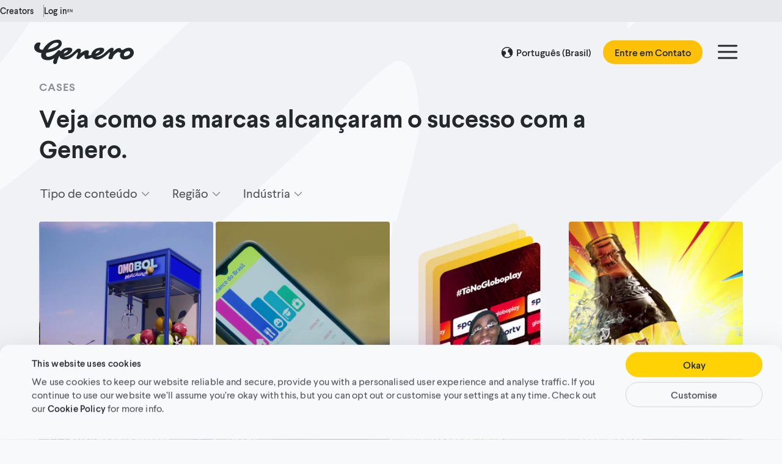

--- FILE ---
content_type: text/html; charset=utf-8
request_url: https://br.genero.com/case-studies
body_size: 21586
content:
<!DOCTYPE html><html lang="en"><head><meta charSet="utf-8"/><meta name="viewport" content="width=device-width"/><title>Cases | Veja como as marcas alcançam o sucesso com a Genero | Genero | Genero</title><meta name="description" content="Nós ajudamos marcas no mundo todo a escalar a produção de conteúdo.  [P]  Veja a Genero em ação através dos cases para marcas como Unilever, Diageo e BBC."/><meta property="og:title" content="Descubra como nós ajudamos marcas de todo o mundo a escalar a produção de conteúdo."/><meta property="og:description" content="Nós ajudamos marcas no mundo todo a escalar a produção de conteúdo.  [P]  Veja a Genero em ação através dos cases para marcas como Unilever, Diageo e BBC."/><meta property="og:image" content="https://genero.imgix.net/marketing/meta/BR/genero-case-studies-br.jpg"/><meta property="og:type" content="website"/><meta property="og:url" content="https://br.genero.com/case-studies"/><meta name="twitter:title" content="Descubra como nós ajudamos marcas de todo o mundo a escalar a produção de conteúdo."/><meta name="twitter:description" content="Nós ajudamos marcas no mundo todo a escalar a produção de conteúdo.  [P]  Veja a Genero em ação através dos cases para marcas como Unilever, Diageo e BBC."/><meta name="twitter:image" content="https://genero.imgix.net/marketing/meta/BR/genero-case-studies-br.jpg"/><meta content="summary_large_image" name="twitter:card"/><link href="/static/apple-touch-icon.png" rel="apple-touch-icon" sizes="180x180"/><link href="/static/favicon.ico" rel="shortcut icon"/><link href="/static/favicon-32x32.png" rel="icon" sizes="32x32" type="image/png"/><link href="/static/favicon-16x16.png" rel="icon" sizes="16x16" type="image/png"/><link color="#ffd205" href="/static/safari-pinned-tab.svg" rel="mask-icon"/><link rel="canonical" href="https://br.genero.com/case-studies"/><link rel="alternate" href="https://genero.com/case-studies" hrefLang="en"/><meta content="Genero" name="apple-mobile-web-app-title"/><meta content="Genero" name="application-name"/><meta content="#ffc40d" name="msapplication-TileColor"/><meta content="#23282d" name="theme-color"/><noscript><link href="/static/nojs.css" rel="stylesheet"/></noscript><meta name="next-head-count" content="25"/><style data-styled="" data-styled-version="6.1.8">:root{--paddingX:1.5rem;}/*!sc*/
@media (min-width: 40em){:root{--paddingX:2.5rem;}}/*!sc*/
@media (min-width: 64em){:root{--paddingX:4rem;}}/*!sc*/
@media (min-width: 90em){:root{--paddingX:5rem;}}/*!sc*/
@media (min-width: 120em){:root{--paddingX:7.5rem;}}/*!sc*/
a{-webkit-text-decoration:none;text-decoration:none;}/*!sc*/
.modal__overlay{z-index:7;}/*!sc*/
data-styled.g1[id="sc-global-cYqWlf1"]{content:"sc-global-cYqWlf1,"}/*!sc*/
.bfnnHD{overflow:hidden;}/*!sc*/
.bfnnHD:before{content:'';position:fixed;top:0;right:0;bottom:0;left:0;opacity:0;z-index:9;background-color:#23282d;pointer-events:none;}/*!sc*/
.bfnnHD:before{opacity:1;}/*!sc*/
data-styled.g2[id="_app__Cover-sc-11kf91h-0"]{content:"bfnnHD,"}/*!sc*/
.HyORp{padding:0;border:none;background:transparent;cursor:pointer;display:-webkit-box;display:-webkit-flex;display:-ms-flexbox;display:flex;}/*!sc*/
.HyORp svg{height:24px;width:24px;}/*!sc*/
@media (min-width: 64em){.HyORp svg{height:40px;width:40px;}}/*!sc*/
data-styled.g3[id="IconButton__StyledIconButton-sc-tsxae4-0"]{content:"HyORp,"}/*!sc*/
.cENSjO{display:inline-block;border:1px solid transparent;margin-right:0;white-space:nowrap;-webkit-text-decoration:none;text-decoration:none;border-radius:50px;cursor:pointer;box-sizing:border-box;background-color:transparent;line-height:normal;-webkit-transition:background-color 300ms,color 300ms,border-color 300ms;transition:background-color 300ms,color 300ms,border-color 300ms;font-size:1rem;font-weight:600;padding:0.5625rem 2.5rem;text-align:center;background-color:#ffc107;color:#23282d;}/*!sc*/
.cENSjO:hover,.cENSjO:focus-visible,.cENSjO:active{background-color:#ffb300;}/*!sc*/
data-styled.g9[id="Button__StyledButton-sc-1jdcdk8-0"]{content:"cENSjO,"}/*!sc*/
.jHpeXq .loading-spinner{width:28px;height:28px;border-width:2.5px;border-color:rgba(255, 255, 255, 0.3);border-top-color:#ffffff;}/*!sc*/
@media (min-width: 64em){.jHpeXq .loading-spinner{width:32px;height:32px;border-width:4px;}}/*!sc*/
@media (min-width: 90em){.jHpeXq .loading-spinner{width:40px;height:40px;}}/*!sc*/
data-styled.g10[id="Button__ButtonContent-sc-1jdcdk8-1"]{content:"jHpeXq,"}/*!sc*/
.gZQCUn{font-weight:600;line-height:1.5;letter-spacing:0.01em;font-size:0.75rem;}/*!sc*/
@media (min-width: 64em) and (max-width: calc(1440px - 1px)){.gZQCUn{font-size:1rem;}}/*!sc*/
@media (min-width: 90em){.gZQCUn{font-size:1rem;}}/*!sc*/
.dclDKv{color:#d3d4d6;font-weight:bold;line-height:1.5;letter-spacing:0.01em;font-size:0.875rem;}/*!sc*/
@media (min-width: 64em) and (max-width: calc(1440px - 1px)){.dclDKv{font-size:0.75rem;}}/*!sc*/
@media (min-width: 90em){.dclDKv{font-size:1rem;}}/*!sc*/
.cEOAlt{line-height:1.5;letter-spacing:0.01em;font-size:0.75rem;}/*!sc*/
@media (min-width: 64em) and (max-width: calc(1440px - 1px)){.cEOAlt{font-size:0.75rem;}}/*!sc*/
@media (min-width: 90em){.cEOAlt{font-size:0.875rem;}}/*!sc*/
.pfjLy{color:#ffffff;line-height:1.5;letter-spacing:0.01em;font-size:0.75rem;}/*!sc*/
@media (min-width: 64em) and (max-width: calc(1440px - 1px)){.pfjLy{font-size:0.75rem;}}/*!sc*/
@media (min-width: 90em){.pfjLy{font-size:0.875rem;}}/*!sc*/
data-styled.g11[id="Text__StyledText-sc-19efksu-0"]{content:"gZQCUn,dclDKv,cEOAlt,pfjLy,"}/*!sc*/
.heBRSX{color:#505358;-webkit-transition:color 300ms;transition:color 300ms;}/*!sc*/
.heBRSX:hover,.heBRSX:focus{color:#000000;}/*!sc*/
.ekyqrw{color:#d3d4d6;-webkit-transition:color 300ms;transition:color 300ms;}/*!sc*/
.ekyqrw:hover,.ekyqrw:focus{color:#ffffff;}/*!sc*/
data-styled.g12[id="Link__StyledLink-sc-xdm2z-0"]{content:"heBRSX,ekyqrw,"}/*!sc*/
.gDFIXv{display:inline-block;}/*!sc*/
data-styled.g13[id="LoadingEllipsis__LoadingContainer-sc-kfow7x-0"]{content:"gDFIXv,"}/*!sc*/
@-webkit-keyframes ellipsis{0%{content:'';}25%{content:'.';}50%{content:'..';}75%{content:'...';}100%{content:'...';}}/*!sc*/
@keyframes ellipsis{0%{content:'';}25%{content:'.';}50%{content:'..';}75%{content:'...';}100%{content:'...';}}/*!sc*/
.dLHtUW::after{content:'';-webkit-animation:ellipsis 1s infinite;animation:ellipsis 1s infinite;}/*!sc*/
data-styled.g14[id="LoadingEllipsis__LoadingText-sc-kfow7x-1"]{content:"dLHtUW,"}/*!sc*/
.cvdFnE{display:-webkit-box;display:-webkit-flex;display:-ms-flexbox;display:flex;gap:1rem;-webkit-box-pack:end;-ms-flex-pack:end;-webkit-justify-content:end;justify-content:end;-webkit-align-items:center;-webkit-box-align:center;-ms-flex-align:center;align-items:center;padding-right:5rem;background-color:#e6e8eb;height:36px;}/*!sc*/
@media (max-width: calc(640px - 1px)){.cvdFnE{padding-right:0;}}/*!sc*/
data-styled.g15[id="TopHeaderSwitcher__TopLinkContainer-sc-wumff2-0"]{content:"cvdFnE,"}/*!sc*/
.VcCUY{color:#909396;text-transform:uppercase;letter-spacing:0.05em;font-size:1.125rem;line-height:1.25;font-weight:bold;}/*!sc*/
@media (min-width: 64em) and (max-width: calc(1440px - 1px)){.VcCUY{font-size:1.125rem;}}/*!sc*/
@media (min-width: 90em){.VcCUY{font-size:1.25rem;}}/*!sc*/
.ehBrvN{color:#23282d;font-size:2rem;line-height:1.25;font-weight:bold;}/*!sc*/
@media (min-width: 64em) and (max-width: calc(1440px - 1px)){.ehBrvN{font-size:2.5rem;}}/*!sc*/
@media (min-width: 90em){.ehBrvN{font-size:3.5rem;}}/*!sc*/
data-styled.g19[id="Heading__StyledHeading-sc-1j4xs4n-0"]{content:"VcCUY,ehBrvN,"}/*!sc*/
.guWLFo{border-color:#606367;border-bottom:0;border-style:solid;margin:0 var(--paddingX);}/*!sc*/
data-styled.g81[id="Line-sc-1gw0hjc-0"]{content:"guWLFo,"}/*!sc*/
.hmLTSq{transform-origin:50% 60%;-webkit-transition:-webkit-transform 200ms;transition:transform 200ms;}/*!sc*/
.hmLTSq .stroke{stroke:#909396;}/*!sc*/
data-styled.g104[id="Select__StyledChevron-sc-gbbohz-0"]{content:"hmLTSq,"}/*!sc*/
.conSnu .react-select__control{font-size:1.25rem;-webkit-align-items:center;-webkit-box-align:center;-ms-flex-align:center;align-items:center;line-height:1.5;}/*!sc*/
.conSnu .react-select__single-value{color:#23282d;}/*!sc*/
.conSnu .react-select__single-value:hover{color:#505358;}/*!sc*/
.conSnu .react-select__menu{background-color:#ffffff;}/*!sc*/
.conSnu .react-select__option{color:#505358;}/*!sc*/
.conSnu .react-select__option--is-focused,.conSnu .react-select__option:active{background-color:#f1f2f5;}/*!sc*/
.conSnu .react-select__option--is-selected{background-color:#f1f2f5;color:#23282d;}/*!sc*/
.conSnu .react-select__value-container--has-value+.Select__StyledChevron-sc-gbbohz-0 .stroke{stroke:#23282d;}/*!sc*/
.conSnu .react-select__control--is-focused:not(.react-select__control--menu-is-open){box-shadow:0 0 0 2px #ffd205;}/*!sc*/
.conSnu .react-select__placeholder{color:#505358;}/*!sc*/
.conSnu .react-select__placeholder,.conSnu .react-select__single-value{-webkit-transition:color 200ms;transition:color 200ms;}/*!sc*/
.conSnu .Select__StyledChevron-sc-gbbohz-0 .stroke{-webkit-transition:stroke 200ms;transition:stroke 200ms;}/*!sc*/
.conSnu:hover .react-select__placeholder,.conSnu .react-select__control--menu-is-open .react-select__placeholder{color:#23282d;}/*!sc*/
.conSnu:hover .Select__StyledChevron-sc-gbbohz-0 .stroke,.conSnu .react-select__control--menu-is-open .Select__StyledChevron-sc-gbbohz-0 .stroke{stroke:#23282d;}/*!sc*/
data-styled.g105[id="Select__StyledReactSelect-sc-gbbohz-1"]{content:"conSnu,"}/*!sc*/
.epwZMr{display:inline-block;>.react-select__single-value,>.react-select__placeholder color:#ffd205;}/*!sc*/
.epwZMr _:-ms-fullscreen,.epwZMr .react-select__value-container{min-width:5rem;}/*!sc*/
.epwZMr .react-select__control{font-size:1rem;}/*!sc*/
.epwZMr .react-select__menu{width:16rem;right:0;}/*!sc*/
>.Select__StyledChevron-sc-gbbohz-0 .stroke,.react-select__value-container--has-value+.Select__StyledChevron-sc-gbbohz-0 .stroke{stroke:#ffd205;}/*!sc*/
:hover .react-select__placeholder,>.react-select__control--menu-is-open .react-select__placeholder,:hover .react-select__single-value,>.react-select__control--menu-is-open .react-select__single-value{color:#ffc107;}/*!sc*/
:hover .Select__StyledChevron-sc-gbbohz-0 .stroke,>.react-select__control--menu-is-open .Select__StyledChevron-sc-gbbohz-0 .stroke{stroke:#ffc107;}/*!sc*/
margin-right:1rem;/*!sc*/
@media (min-width: 40em){margin-right:1rem;}/*!sc*/
margin-right:2rem;/*!sc*/
@media (min-width: 64em){margin-right:2rem;.react-select__control{font-size:1.25rem!important;}}/*!sc*/
@media (max-width: calc(1920px - 1px)) and (min-width: 90em){>.react-select__control .react-select__single-value{display:none;}>.react-select__control .react-select__value-container::before{content:'';-webkit-mask:url('static/icons/globe-alt.svg') no-repeat 50% 50%;-webkit-mask:url('static/icons/globe-alt.svg') no-repeat 50% 50%;mask:url('static/icons/globe-alt.svg') no-repeat 50% 50%;-webkit-mask-size:cover;-webkit-mask-size:cover;mask-size:cover;background-color:#ffd205;height:20px;width:20px;margin-right:0.2rem;}}/*!sc*/
data-styled.g106[id="HeaderLanguageSwitcher__LanguageSwitcher-sc-rhp117-0"]{content:"epwZMr,"}/*!sc*/
.cKshTK .Select__StyledChevron-sc-gbbohz-0{display:none;}/*!sc*/
.cKshTK .react-select__value-container::before{content:'';-webkit-mask:url('https://br.genero.com/static/icons/globe-alt.svg') no-repeat 50% 50%;-webkit-mask:url('https://br.genero.com/static/icons/globe-alt.svg') no-repeat 50% 50%;mask:url('https://br.genero.com/static/icons/globe-alt.svg') no-repeat 50% 50%;-webkit-mask-size:cover;-webkit-mask-size:cover;mask-size:cover;background-color:#23282d;height:20px;width:20px;margin-right:0.2rem;}/*!sc*/
.cKshTK .react-select__menu{position:absolute;left:0;}/*!sc*/
.cKshTK:hover .react-select__single-value,.cKshTK .react-select__control--menu-is-open .react-select__single-value{color:#23282d;}/*!sc*/
.cKshTK .react-select__single-value{color:#23282d;font-size:18px;}/*!sc*/
@media (min-width: 64em){.cKshTK{font-size:20px;}}/*!sc*/
@media (max-width: calc(1920px - 1px)) and (min-width: 90em){.cKshTK .react-select__single-value{display:inline-block;}}/*!sc*/
data-styled.g107[id="DomainSwitcher__StyledLanguageSwitcher-sc-1236qxv-0"]{content:"cKshTK,"}/*!sc*/
.kdjNYE{width:calc(100vw - calc(var(--paddingX) * 2));margin:0 0;}/*!sc*/
data-styled.g127[id="FooterNav__Divider-sc-hx8li3-2"]{content:"kdjNYE,"}/*!sc*/
.kgfBZE{display:-webkit-box;display:-webkit-flex;display:-ms-flexbox;display:flex;-webkit-align-items:flex-start;-webkit-box-align:flex-start;-ms-flex-align:flex-start;align-items:flex-start;-webkit-box-flex-wrap:wrap;-webkit-flex-wrap:wrap;-ms-flex-wrap:wrap;flex-wrap:wrap;}/*!sc*/
@media (min-width: 64em){.kgfBZE{width:100%;}}/*!sc*/
.kgfBZE svg .fill{fill:#909396;-webkit-transition:fill 300ms;transition:fill 300ms;}/*!sc*/
.kgfBZE svg:hover .fill,.kgfBZE svg:focus .fill{fill:#ffffff;}/*!sc*/
data-styled.g132[id="Socials__StyledSocials-sc-1f4ofdj-0"]{content:"kgfBZE,"}/*!sc*/
.iFFgKz{margin-left:var(--paddingX);margin-right:var(--paddingX);margin-top:4rem;margin-bottom:4rem;padding-top:4rem;padding-bottom:4rem;margin-left:0;margin-right:0;margin-top:0!important;margin-bottom:0!important;padding:4rem var(--paddingX) 0;}/*!sc*/
@media (min-width: 40em){.iFFgKz{margin-top:4rem;}}/*!sc*/
@media (min-width: 64em){.iFFgKz{margin-top:0rem;}}/*!sc*/
@media (min-width: 90em){.iFFgKz{margin-top:0rem;}}/*!sc*/
@media (min-width: 40em){.iFFgKz{margin-bottom:4rem;}}/*!sc*/
@media (min-width: 64em){.iFFgKz{margin-bottom:0rem;}}/*!sc*/
@media (min-width: 90em){.iFFgKz{margin-bottom:0rem;}}/*!sc*/
@media (min-width: 40em){.iFFgKz{padding-top:4rem;padding-bottom:4rem;}}/*!sc*/
@media (min-width: 64em){.iFFgKz{padding-top:0rem;padding-bottom:0rem;}}/*!sc*/
@media (min-width: 90em){.iFFgKz{padding-top:0rem;padding-bottom:0rem;}}/*!sc*/
@media (min-width: 64em){.iFFgKz{padding:6rem var(--paddingX) 0;}}/*!sc*/
.kjqghA{margin-left:var(--paddingX);margin-right:var(--paddingX);margin-top:4rem;margin-bottom:4rem;padding-top:4rem;padding-bottom:4rem;}/*!sc*/
@media (min-width: 40em){.kjqghA{margin-top:4rem;}}/*!sc*/
@media (min-width: 64em){.kjqghA{margin-top:0rem;}}/*!sc*/
@media (min-width: 90em){.kjqghA{margin-top:0rem;}}/*!sc*/
@media (min-width: 40em){.kjqghA{margin-bottom:4rem;}}/*!sc*/
@media (min-width: 64em){.kjqghA{margin-bottom:0rem;}}/*!sc*/
@media (min-width: 90em){.kjqghA{margin-bottom:0rem;}}/*!sc*/
@media (min-width: 40em){.kjqghA{padding-top:4rem;padding-bottom:4rem;}}/*!sc*/
@media (min-width: 64em){.kjqghA{padding-top:0rem;padding-bottom:0rem;}}/*!sc*/
@media (min-width: 90em){.kjqghA{padding-top:0rem;padding-bottom:0rem;}}/*!sc*/
.igxGHv{background-color:#23282d;margin-left:var(--paddingX);margin-right:var(--paddingX);margin-top:4rem;margin-bottom:4rem;padding-top:4rem;padding-bottom:4rem;margin-left:0;margin-right:0;margin-bottom:0!important;padding:0rem var(--paddingX) 3.5rem;}/*!sc*/
@media (min-width: 40em){.igxGHv{margin-top:4rem;}}/*!sc*/
@media (min-width: 64em){.igxGHv{margin-top:0rem;}}/*!sc*/
@media (min-width: 90em){.igxGHv{margin-top:0rem;}}/*!sc*/
@media (min-width: 40em){.igxGHv{margin-bottom:4rem;}}/*!sc*/
@media (min-width: 64em){.igxGHv{margin-bottom:0rem;}}/*!sc*/
@media (min-width: 90em){.igxGHv{margin-bottom:0rem;}}/*!sc*/
@media (min-width: 40em){.igxGHv{padding-top:4rem;padding-bottom:4rem;}}/*!sc*/
@media (min-width: 64em){.igxGHv{padding-top:0rem;padding-bottom:0rem;}}/*!sc*/
@media (min-width: 90em){.igxGHv{padding-top:0rem;padding-bottom:0rem;}}/*!sc*/
@media (max-width: calc(640px - 1px)){.igxGHv{padding:4rem var(--paddingX) 3.5rem;}}/*!sc*/
@media (min-width: 64em){.igxGHv{padding:8rem var(--paddingX) 3.5rem;}}/*!sc*/
data-styled.g134[id="Slice__StyledSlice-sc-jq7lj7-0"]{content:"iFFgKz,kjqghA,igxGHv,"}/*!sc*/
.ijkiax{border-top:6px solid #ffc107;}/*!sc*/
.ijkiax .aboveLine{display:-webkit-box;display:-webkit-flex;display:-ms-flexbox;display:flex;-webkit-box-flex-wrap:wrap;-webkit-flex-wrap:wrap;-ms-flex-wrap:wrap;flex-wrap:wrap;-webkit-box-pack:justify;-webkit-justify-content:space-between;justify-content:space-between;margin-top:4rem;gap:1rem;}/*!sc*/
@media (max-width: calc(1024px - 1px)){.ijkiax .aboveLine{-webkit-flex-direction:column-reverse;-ms-flex-direction:column-reverse;flex-direction:column-reverse;}}/*!sc*/
.ijkiax .aboveLine .cities{display:-webkit-box;display:-webkit-flex;display:-ms-flexbox;display:flex;-webkit-box-flex-wrap:wrap;-webkit-flex-wrap:wrap;-ms-flex-wrap:wrap;flex-wrap:wrap;-webkit-box-pack:justify;-webkit-justify-content:space-between;justify-content:space-between;}/*!sc*/
.ijkiax .aboveLine .socials{white-space:nowrap;display:block;width:auto;}/*!sc*/
.ijkiax .aboveLine .socials>*+*{margin-left:1rem;}/*!sc*/
.ijkiax .aboveLine .socials svg{width:26px;height:26px;}/*!sc*/
.ijkiax .aboveLine .socials svg .fill{fill:#ffffff;}/*!sc*/
.ijkiax .belowLine{display:-webkit-box;display:-webkit-flex;display:-ms-flexbox;display:flex;-webkit-box-flex-wrap:wrap;-webkit-flex-wrap:wrap;-ms-flex-wrap:wrap;flex-wrap:wrap;-webkit-box-pack:justify;-webkit-justify-content:space-between;justify-content:space-between;gap:1rem;}/*!sc*/
.ijkiax .belowLine .policies{display:-webkit-box;display:-webkit-flex;display:-ms-flexbox;display:flex;-webkit-box-flex-wrap:wrap;-webkit-flex-wrap:wrap;-ms-flex-wrap:wrap;flex-wrap:wrap;-webkit-box-pack:justify;-webkit-justify-content:space-between;justify-content:space-between;gap:1rem;}/*!sc*/
.ijkiax .belowLine a,.ijkiax .belowLine p{color:#f8f9fb;}/*!sc*/
data-styled.g135[id="Footer__StyledFooter-sc-eugwis-0"]{content:"ijkiax,"}/*!sc*/
@media (max-width: calc(1024px - 1px)){.bTjYJB{margin-top:0;}}/*!sc*/
data-styled.g136[id="Footer__StyledFooterSlice-sc-eugwis-1"]{content:"bTjYJB,"}/*!sc*/
.dFybYg{display:-webkit-box;display:-webkit-flex;display:-ms-flexbox;display:flex;-webkit-box-flex-wrap:wrap;-webkit-flex-wrap:wrap;-ms-flex-wrap:wrap;flex-wrap:wrap;white-space:nowrap;margin:0 -0.5em 0;}/*!sc*/
.dFybYg >li{padding:0 0.5em;}/*!sc*/
.dFybYg li:not(:last-child)::after{content:'•';padding-left:0.365rem;margin-right:-0.75rem;color:#f8f9fb;}/*!sc*/
data-styled.g137[id="Footer__Offices-sc-eugwis-2"]{content:"dFybYg,"}/*!sc*/
.eiEOEf{color:#23282d;}/*!sc*/
.eiEOEf:hover{color:#505358;}/*!sc*/
data-styled.g163[id="HeaderButton__StyledLink-sc-1ki3xh1-0"]{content:"eiEOEf,"}/*!sc*/
.jMqOcY>*+*{margin-left:2rem;}/*!sc*/
.jMqOcY>*+*{margin-left:1.5rem;}/*!sc*/
.jMqOcY .DropMenu__DropMenuContainer-sc-1duab24-3{display:inline-block;position:initial;}/*!sc*/
.jMqOcY .DropMenu__DropMenuItems-sc-1duab24-2{-webkit-flex-direction:row;-ms-flex-direction:row;flex-direction:row;margin:2rem 0;padding:1.5rem var(--paddingX) 2rem var(--paddingX);background-color:#f8f9fb;box-shadow:0px 3px 6px rgba(0,0,0,0.08);}/*!sc*/
.jMqOcY .DropMenu__DropMenuItems-sc-1duab24-2>*+*{margin-left:3rem;}/*!sc*/
.jMqOcY .DropMenu__DropMenuItems-sc-1duab24-2 >*{-webkit-flex-basis:25%;-ms-flex-preferred-size:25%;flex-basis:25%;max-width:296px;}/*!sc*/
@media (max-width: calc(1440px - 1px)){.jMqOcY{display:none;}}/*!sc*/
data-styled.g165[id="DefaultNavButtons__StyledDefaultNavButtons-sc-itxvf0-0"]{content:"jMqOcY,"}/*!sc*/
.iIwrvG{display:inline-block;}/*!sc*/
.iIwrvG _:-ms-fullscreen,.iIwrvG .react-select__value-container{min-width:5rem;}/*!sc*/
.iIwrvG .react-select__control{font-size:1rem;}/*!sc*/
.iIwrvG .react-select__menu{width:16rem;left:0;margin-top:0;}/*!sc*/
.iIwrvG .react-select__control--is-focused:not(.react-select__control--menu-is-open){box-shadow:none;}/*!sc*/
.iIwrvG .react-select__single-value,.iIwrvG .react-select__placeholder{color:#23282d;font-size:16px;font-weight:600;}/*!sc*/
.iIwrvG .Select__StyledChevron-sc-gbbohz-0 .stroke,.iIwrvG .react-select__value-container--has-value+.Select__StyledChevron-sc-gbbohz-0 .stroke{stroke:#23282d;}/*!sc*/
.iIwrvG:hover .react-select__placeholder,.iIwrvG .react-select__control--menu-is-open .react-select__placeholder,.iIwrvG:hover .react-select__single-value,.iIwrvG .react-select__control--menu-is-open .react-select__single-value{color:#505358;}/*!sc*/
.iIwrvG:hover .Select__StyledChevron-sc-gbbohz-0 .stroke,.iIwrvG .react-select__control--menu-is-open .Select__StyledChevron-sc-gbbohz-0 .stroke{stroke:#505358;}/*!sc*/
.iIwrvG .react-select__option--is-focused{background-color:transparent;}/*!sc*/
.iIwrvG .react-select__option{color:#23282d;}/*!sc*/
.iIwrvG .react-select__option:hover{color:#505358;background-color:transparent;}/*!sc*/
@media (min-width: 64em){.iIwrvG .react-select__control{font-size:1.25rem;}}/*!sc*/
data-styled.g171[id="DefaultNavButtons__StyledSelect-sc-itxvf0-6"]{content:"iIwrvG,"}/*!sc*/
.bCQlxM >.react-select__menu{width:43rem;height:23rem;border:1px solid #323438;box-shadow:0px 10px 30px 0px rgba(0,0,0,0.16);}/*!sc*/
.bCQlxM >.react-select__menu .react-select__option{color:#23282d;border-radius:8px;padding-left:16px;padding-right:0;margin-right:24px;margin-bottom:8px;font-size:16px;}/*!sc*/
.bCQlxM >.react-select__menu .react-select__option:hover{background-color:#f1f2f5;color:#23282d;}/*!sc*/
data-styled.g172[id="DefaultNavButtons__SolutionsSelect-sc-itxvf0-7"]{content:"bCQlxM,"}/*!sc*/
.dZFdaO{color:#23282d;}/*!sc*/
data-styled.g173[id="DefaultNavButtons__StyledHeaderButton-sc-itxvf0-8"]{content:"dZFdaO,"}/*!sc*/
.kdgnRG{margin-left:30px;stroke:#23282d;-webkit-transition:opacity 300ms;transition:opacity 300ms;padding:5px;}/*!sc*/
.kdgnRG:hover,.kdgnRG:focus{opacity:0.6;}/*!sc*/
data-styled.g174[id="Hamburger__StyledHamburgerIcon-sc-cj8y1u-0"]{content:"kdgnRG,"}/*!sc*/
.gQZFoZ{position:relative;top:4px;margin-right:0;}/*!sc*/
.gQZFoZ .react-select__single-value{font-weight:600;font-size:16px;}/*!sc*/
@media (max-width: calc(1024px - 1px)){.gQZFoZ{top:6px;}.gQZFoZ .react-select__single-value{font-size:12px;}}/*!sc*/
@media (max-width: calc(640px - 1px)){.gQZFoZ{top:0;}.gQZFoZ .react-select__menu{position:absolute;left:-100%;}}/*!sc*/
data-styled.g175[id="HeaderSwitcher__StyledDomainSwitcher-sc-16z5p63-0"]{content:"gQZFoZ,"}/*!sc*/
.jSsIfb{display:-webkit-inline-box;display:-webkit-inline-flex;display:-ms-inline-flexbox;display:inline-flex;-webkit-box-pack:right;-ms-flex-pack:right;-webkit-justify-content:right;justify-content:right;}/*!sc*/
@media (min-width: 90em){.jSsIfb{width:205px;}}/*!sc*/
data-styled.g176[id="HeaderSwitcher__StyledMotionDiv-sc-16z5p63-1"]{content:"jSsIfb,"}/*!sc*/
.kPHjIx{background-color:#f8f9fb;padding:1em var(--paddingX);display:-webkit-box;display:-webkit-flex;display:-ms-flexbox;display:flex;-webkit-box-pack:justify;-webkit-justify-content:space-between;justify-content:space-between;-webkit-align-items:center;-webkit-box-align:center;-ms-flex-align:center;align-items:center;width:100%;-webkit-transition:background-color 400ms ease-out,box-shadow 400ms ease-out;transition:background-color 400ms ease-out,box-shadow 400ms ease-out;}/*!sc*/
.kPHjIx>*+*{margin-left:1rem;}/*!sc*/
.kPHjIx.box-shadow{box-shadow:0px 3px 6px rgba(0, 0, 0, 0.08);}/*!sc*/
.kPHjIx.bg{background-color:transparent;}/*!sc*/
.kPHjIx:hover{background-color:#f8f9fb;box-shadow:0px 3px 6px rgba(0, 0, 0, 0.08);}/*!sc*/
.kPHjIx .logo{display:inline-block;height:24px;margin-left:-8px;margin-right:auto;}/*!sc*/
.kPHjIx .logo svg{height:100%;fill:#23282d;-webkit-transition:opacity 300ms;transition:opacity 300ms;}/*!sc*/
.kPHjIx .logo svg:hover,.kPHjIx .logo svg:focus{opacity:0.6;}/*!sc*/
.kPHjIx .logo+.header-button{margin-left:auto;}/*!sc*/
@media (max-width: calc(640px - 1px)){.kPHjIx .header-button{display:none;}}/*!sc*/
@media (min-width: 64em){.kPHjIx{padding:1.5em var(--paddingX);}.kPHjIx .logo{height:40px;}}/*!sc*/
@media (min-width: 90em){.kPHjIx .logo{margin-right:initial;}}/*!sc*/
data-styled.g177[id="Header__StyledHeader-sc-1b8kl77-0"]{content:"kPHjIx,"}/*!sc*/
.kFzsPP{margin-left:0;}/*!sc*/
.kFzsPP>*+*{margin-left:2rem;}/*!sc*/
.kFzsPP>*+*{margin-left:1rem;}/*!sc*/
.kFzsPP button,.kFzsPP .Button__StyledButton-sc-1jdcdk8-0{padding-left:18px;padding-right:18px;}/*!sc*/
data-styled.g178[id="Header__HeaderSwitcherContainer-sc-1b8kl77-1"]{content:"kFzsPP,"}/*!sc*/
body{background:#f8f9fb;-webkit-transition:background 300ms;transition:background 300ms;}/*!sc*/
data-styled.g179[id="sc-global-jMwIRW1"]{content:"sc-global-jMwIRW1,"}/*!sc*/
.fKRanl{background:#f8f9fb;-webkit-transition:background 1s;transition:background 1s;overflow-x:clip;background:url('/static/genero-logo-light-grey.svg'),#f8f9fb;-webkit-background-position:35% -100%;background-position:35% -100%;background-repeat:no-repeat;-webkit-background-size:10458px 2507px;background-size:10458px 2507px;}/*!sc*/
data-styled.g180[id="Background-sc-1xrwl8d-0"]{content:"fKRanl,"}/*!sc*/
.brNnRX{position:fixed;width:100%;z-index:2;}/*!sc*/
data-styled.g181[id="DefaultLayout___StyledAnimate-sc-eg3dk4-0"]{content:"brNnRX,"}/*!sc*/
.jKQpF{display:-webkit-box;display:-webkit-flex;display:-ms-flexbox;display:flex;-webkit-flex-direction:column;-ms-flex-direction:column;flex-direction:column;}/*!sc*/
data-styled.g182[id="DefaultLayout___StyledDiv-sc-eg3dk4-1"]{content:"jKQpF,"}/*!sc*/
.ivlsFh{height:100%;width:100%;margin-bottom:1.5rem;text-align:center;}/*!sc*/
.ivlsFh .strapline__heading{margin-bottom:1rem;}/*!sc*/
.ivlsFh .strapline__strapline{margin-bottom:1rem;}/*!sc*/
.ivlsFh .strapline__description{margin-bottom:1.5rem;}/*!sc*/
@media (min-width: 64em){.ivlsFh .strapline__description{margin-bottom:2.5rem;}}/*!sc*/
@media (min-width: 64em){.ivlsFh{text-align:left;margin-bottom:2rem;}.ivlsFh .strapline__heading,.ivlsFh .strapline__strapline,.ivlsFh .strapline__description{max-width:80%;}}/*!sc*/
data-styled.g184[id="Strapline__StyledStrapline-sc-clz7vv-0"]{content:"ivlsFh,"}/*!sc*/
.iIMpKM{display:-webkit-box;display:-webkit-flex;display:-ms-flexbox;display:flex;-webkit-box-flex-wrap:wrap;-webkit-flex-wrap:wrap;-ms-flex-wrap:wrap;flex-wrap:wrap;-webkit-box-pack:center;-ms-flex-pack:center;-webkit-justify-content:center;justify-content:center;}/*!sc*/
@media (min-width: 40em){.iIMpKM{-webkit-box-pack:initial;-ms-flex-pack:initial;-webkit-justify-content:initial;justify-content:initial;}}/*!sc*/
@supports (display:grid){.iIMpKM{display:-ms-grid;display:grid;-ms-grid-gap:4px;grid-gap:4px;-ms-grid-columns:repeat(auto-fill,minmax(15rem,1fr));grid-template-columns:repeat(auto-fill,minmax(15rem,1fr));-webkit-box-pack:initial;-ms-flex-pack:initial;-webkit-justify-content:initial;justify-content:initial;}@media (min-width: 64em) and (max-width: calc(1440px - 1px)){.iIMpKM{-ms-grid-columns:repeat(auto-fill,minmax(15rem,1fr));grid-template-columns:repeat(auto-fill,minmax(15rem,1fr));}}@media (min-width: 90em){.iIMpKM{-ms-grid-columns:repeat(auto-fill,minmax(19.5rem,1fr));grid-template-columns:repeat(auto-fill,minmax(19.5rem,1fr));}}}/*!sc*/
data-styled.g194[id="CaseStudy__CaseStudies-sc-1kc37v0-0"]{content:"iIMpKM,"}/*!sc*/
.kqNACw{position:relative;display:block;pointer-events:none;background-color:#e6e8eb;-webkit-animation:jzxtfJ 3s ease infinite;animation:jzxtfJ 3s ease infinite;-webkit-animation-delay:0ms;animation-delay:0ms;}/*!sc*/
.kqNACw:before{content:'';display:block;padding-bottom:calc((5 / 4) * 100%);}/*!sc*/
@media (min-width: 64em){.kqNACw:before{padding-bottom:calc((11 / 8) * 100%);}}/*!sc*/
.CaseStudy__CaseStudies-sc-1kc37v0-0 .kqNACw{width:22em;margin:0 2px 4px;}/*!sc*/
@supports (display:grid){.CaseStudy__CaseStudies-sc-1kc37v0-0 .kqNACw{width:inherit;margin:0;}}/*!sc*/
.ZDdiv{position:relative;display:block;pointer-events:none;background-color:#e6e8eb;-webkit-animation:jzxtfJ 3s ease infinite;animation:jzxtfJ 3s ease infinite;-webkit-animation-delay:300ms;animation-delay:300ms;}/*!sc*/
.ZDdiv:before{content:'';display:block;padding-bottom:calc((5 / 4) * 100%);}/*!sc*/
@media (min-width: 64em){.ZDdiv:before{padding-bottom:calc((11 / 8) * 100%);}}/*!sc*/
.CaseStudy__CaseStudies-sc-1kc37v0-0 .ZDdiv{width:22em;margin:0 2px 4px;}/*!sc*/
@supports (display:grid){.CaseStudy__CaseStudies-sc-1kc37v0-0 .ZDdiv{width:inherit;margin:0;}}/*!sc*/
.ZDdiq{position:relative;display:block;pointer-events:none;background-color:#e6e8eb;-webkit-animation:jzxtfJ 3s ease infinite;animation:jzxtfJ 3s ease infinite;-webkit-animation-delay:600ms;animation-delay:600ms;}/*!sc*/
.ZDdiq:before{content:'';display:block;padding-bottom:calc((5 / 4) * 100%);}/*!sc*/
@media (min-width: 64em){.ZDdiq:before{padding-bottom:calc((11 / 8) * 100%);}}/*!sc*/
.CaseStudy__CaseStudies-sc-1kc37v0-0 .ZDdiq{width:22em;margin:0 2px 4px;}/*!sc*/
@supports (display:grid){.CaseStudy__CaseStudies-sc-1kc37v0-0 .ZDdiq{width:inherit;margin:0;}}/*!sc*/
.ZDdiF{position:relative;display:block;pointer-events:none;background-color:#e6e8eb;-webkit-animation:jzxtfJ 3s ease infinite;animation:jzxtfJ 3s ease infinite;-webkit-animation-delay:900ms;animation-delay:900ms;}/*!sc*/
.ZDdiF:before{content:'';display:block;padding-bottom:calc((5 / 4) * 100%);}/*!sc*/
@media (min-width: 64em){.ZDdiF:before{padding-bottom:calc((11 / 8) * 100%);}}/*!sc*/
.CaseStudy__CaseStudies-sc-1kc37v0-0 .ZDdiF{width:22em;margin:0 2px 4px;}/*!sc*/
@supports (display:grid){.CaseStudy__CaseStudies-sc-1kc37v0-0 .ZDdiF{width:inherit;margin:0;}}/*!sc*/
.kgFHsD{position:relative;display:block;pointer-events:none;background-color:#e6e8eb;-webkit-animation:jzxtfJ 3s ease infinite;animation:jzxtfJ 3s ease infinite;-webkit-animation-delay:1200ms;animation-delay:1200ms;}/*!sc*/
.kgFHsD:before{content:'';display:block;padding-bottom:calc((5 / 4) * 100%);}/*!sc*/
@media (min-width: 64em){.kgFHsD:before{padding-bottom:calc((11 / 8) * 100%);}}/*!sc*/
.CaseStudy__CaseStudies-sc-1kc37v0-0 .kgFHsD{width:22em;margin:0 2px 4px;}/*!sc*/
@supports (display:grid){.CaseStudy__CaseStudies-sc-1kc37v0-0 .kgFHsD{width:inherit;margin:0;}}/*!sc*/
.kgFHtg{position:relative;display:block;pointer-events:none;background-color:#e6e8eb;-webkit-animation:jzxtfJ 3s ease infinite;animation:jzxtfJ 3s ease infinite;-webkit-animation-delay:1500ms;animation-delay:1500ms;}/*!sc*/
.kgFHtg:before{content:'';display:block;padding-bottom:calc((5 / 4) * 100%);}/*!sc*/
@media (min-width: 64em){.kgFHtg:before{padding-bottom:calc((11 / 8) * 100%);}}/*!sc*/
.CaseStudy__CaseStudies-sc-1kc37v0-0 .kgFHtg{width:22em;margin:0 2px 4px;}/*!sc*/
@supports (display:grid){.CaseStudy__CaseStudies-sc-1kc37v0-0 .kgFHtg{width:inherit;margin:0;}}/*!sc*/
.kgFHyV{position:relative;display:block;pointer-events:none;background-color:#e6e8eb;-webkit-animation:jzxtfJ 3s ease infinite;animation:jzxtfJ 3s ease infinite;-webkit-animation-delay:1800ms;animation-delay:1800ms;}/*!sc*/
.kgFHyV:before{content:'';display:block;padding-bottom:calc((5 / 4) * 100%);}/*!sc*/
@media (min-width: 64em){.kgFHyV:before{padding-bottom:calc((11 / 8) * 100%);}}/*!sc*/
.CaseStudy__CaseStudies-sc-1kc37v0-0 .kgFHyV{width:22em;margin:0 2px 4px;}/*!sc*/
@supports (display:grid){.CaseStudy__CaseStudies-sc-1kc37v0-0 .kgFHyV{width:inherit;margin:0;}}/*!sc*/
.kgFHvH{position:relative;display:block;pointer-events:none;background-color:#e6e8eb;-webkit-animation:jzxtfJ 3s ease infinite;animation:jzxtfJ 3s ease infinite;-webkit-animation-delay:2100ms;animation-delay:2100ms;}/*!sc*/
.kgFHvH:before{content:'';display:block;padding-bottom:calc((5 / 4) * 100%);}/*!sc*/
@media (min-width: 64em){.kgFHvH:before{padding-bottom:calc((11 / 8) * 100%);}}/*!sc*/
.CaseStudy__CaseStudies-sc-1kc37v0-0 .kgFHvH{width:22em;margin:0 2px 4px;}/*!sc*/
@supports (display:grid){.CaseStudy__CaseStudies-sc-1kc37v0-0 .kgFHvH{width:inherit;margin:0;}}/*!sc*/
.kgFHrm{position:relative;display:block;pointer-events:none;background-color:#e6e8eb;-webkit-animation:jzxtfJ 3s ease infinite;animation:jzxtfJ 3s ease infinite;-webkit-animation-delay:2400ms;animation-delay:2400ms;}/*!sc*/
.kgFHrm:before{content:'';display:block;padding-bottom:calc((5 / 4) * 100%);}/*!sc*/
@media (min-width: 64em){.kgFHrm:before{padding-bottom:calc((11 / 8) * 100%);}}/*!sc*/
.CaseStudy__CaseStudies-sc-1kc37v0-0 .kgFHrm{width:22em;margin:0 2px 4px;}/*!sc*/
@supports (display:grid){.CaseStudy__CaseStudies-sc-1kc37v0-0 .kgFHrm{width:inherit;margin:0;}}/*!sc*/
.kgFHrV{position:relative;display:block;pointer-events:none;background-color:#e6e8eb;-webkit-animation:jzxtfJ 3s ease infinite;animation:jzxtfJ 3s ease infinite;-webkit-animation-delay:2700ms;animation-delay:2700ms;}/*!sc*/
.kgFHrV:before{content:'';display:block;padding-bottom:calc((5 / 4) * 100%);}/*!sc*/
@media (min-width: 64em){.kgFHrV:before{padding-bottom:calc((11 / 8) * 100%);}}/*!sc*/
.CaseStudy__CaseStudies-sc-1kc37v0-0 .kgFHrV{width:22em;margin:0 2px 4px;}/*!sc*/
@supports (display:grid){.CaseStudy__CaseStudies-sc-1kc37v0-0 .kgFHrV{width:inherit;margin:0;}}/*!sc*/
.kgFHtP{position:relative;display:block;pointer-events:none;background-color:#e6e8eb;-webkit-animation:jzxtfJ 3s ease infinite;animation:jzxtfJ 3s ease infinite;-webkit-animation-delay:3000ms;animation-delay:3000ms;}/*!sc*/
.kgFHtP:before{content:'';display:block;padding-bottom:calc((5 / 4) * 100%);}/*!sc*/
@media (min-width: 64em){.kgFHtP:before{padding-bottom:calc((11 / 8) * 100%);}}/*!sc*/
.CaseStudy__CaseStudies-sc-1kc37v0-0 .kgFHtP{width:22em;margin:0 2px 4px;}/*!sc*/
@supports (display:grid){.CaseStudy__CaseStudies-sc-1kc37v0-0 .kgFHtP{width:inherit;margin:0;}}/*!sc*/
.kgFHuw{position:relative;display:block;pointer-events:none;background-color:#e6e8eb;-webkit-animation:jzxtfJ 3s ease infinite;animation:jzxtfJ 3s ease infinite;-webkit-animation-delay:3300ms;animation-delay:3300ms;}/*!sc*/
.kgFHuw:before{content:'';display:block;padding-bottom:calc((5 / 4) * 100%);}/*!sc*/
@media (min-width: 64em){.kgFHuw:before{padding-bottom:calc((11 / 8) * 100%);}}/*!sc*/
.CaseStudy__CaseStudies-sc-1kc37v0-0 .kgFHuw{width:22em;margin:0 2px 4px;}/*!sc*/
@supports (display:grid){.CaseStudy__CaseStudies-sc-1kc37v0-0 .kgFHuw{width:inherit;margin:0;}}/*!sc*/
.kgFHqd{position:relative;display:block;pointer-events:none;background-color:#e6e8eb;-webkit-animation:jzxtfJ 3s ease infinite;animation:jzxtfJ 3s ease infinite;-webkit-animation-delay:3600ms;animation-delay:3600ms;}/*!sc*/
.kgFHqd:before{content:'';display:block;padding-bottom:calc((5 / 4) * 100%);}/*!sc*/
@media (min-width: 64em){.kgFHqd:before{padding-bottom:calc((11 / 8) * 100%);}}/*!sc*/
.CaseStudy__CaseStudies-sc-1kc37v0-0 .kgFHqd{width:22em;margin:0 2px 4px;}/*!sc*/
@supports (display:grid){.CaseStudy__CaseStudies-sc-1kc37v0-0 .kgFHqd{width:inherit;margin:0;}}/*!sc*/
.kgFHAK{position:relative;display:block;pointer-events:none;background-color:#e6e8eb;-webkit-animation:jzxtfJ 3s ease infinite;animation:jzxtfJ 3s ease infinite;-webkit-animation-delay:3900ms;animation-delay:3900ms;}/*!sc*/
.kgFHAK:before{content:'';display:block;padding-bottom:calc((5 / 4) * 100%);}/*!sc*/
@media (min-width: 64em){.kgFHAK:before{padding-bottom:calc((11 / 8) * 100%);}}/*!sc*/
.CaseStudy__CaseStudies-sc-1kc37v0-0 .kgFHAK{width:22em;margin:0 2px 4px;}/*!sc*/
@supports (display:grid){.CaseStudy__CaseStudies-sc-1kc37v0-0 .kgFHAK{width:inherit;margin:0;}}/*!sc*/
.kgFHsy{position:relative;display:block;pointer-events:none;background-color:#e6e8eb;-webkit-animation:jzxtfJ 3s ease infinite;animation:jzxtfJ 3s ease infinite;-webkit-animation-delay:4200ms;animation-delay:4200ms;}/*!sc*/
.kgFHsy:before{content:'';display:block;padding-bottom:calc((5 / 4) * 100%);}/*!sc*/
@media (min-width: 64em){.kgFHsy:before{padding-bottom:calc((11 / 8) * 100%);}}/*!sc*/
.CaseStudy__CaseStudies-sc-1kc37v0-0 .kgFHsy{width:22em;margin:0 2px 4px;}/*!sc*/
@supports (display:grid){.CaseStudy__CaseStudies-sc-1kc37v0-0 .kgFHsy{width:inherit;margin:0;}}/*!sc*/
.kgFHtl{position:relative;display:block;pointer-events:none;background-color:#e6e8eb;-webkit-animation:jzxtfJ 3s ease infinite;animation:jzxtfJ 3s ease infinite;-webkit-animation-delay:4500ms;animation-delay:4500ms;}/*!sc*/
.kgFHtl:before{content:'';display:block;padding-bottom:calc((5 / 4) * 100%);}/*!sc*/
@media (min-width: 64em){.kgFHtl:before{padding-bottom:calc((11 / 8) * 100%);}}/*!sc*/
.CaseStudy__CaseStudies-sc-1kc37v0-0 .kgFHtl{width:22em;margin:0 2px 4px;}/*!sc*/
@supports (display:grid){.CaseStudy__CaseStudies-sc-1kc37v0-0 .kgFHtl{width:inherit;margin:0;}}/*!sc*/
data-styled.g198[id="LoadingCaseStudy-sc-c0rwez-0"]{content:"kqNACw,ZDdiv,ZDdiq,ZDdiF,kgFHsD,kgFHtg,kgFHyV,kgFHvH,kgFHrm,kgFHrV,kgFHtP,kgFHuw,kgFHqd,kgFHAK,kgFHsy,kgFHtl,"}/*!sc*/
@-webkit-keyframes jzxtfJ{0%{opacity:1;}50%{opacity:0.3;}100%{opacity:1;}}/*!sc*/
@keyframes jzxtfJ{0%{opacity:1;}50%{opacity:0.3;}100%{opacity:1;}}/*!sc*/
data-styled.g210[id="sc-keyframes-jzxtfJ"]{content:"jzxtfJ,"}/*!sc*/
.ekcfUC{margin-top:0;}/*!sc*/
@media (min-width: 64em){.ekcfUC{margin-bottom:8rem;}}/*!sc*/
data-styled.g425[id="case-studies__CaseStudiesSlice-sc-dfeeem-0"]{content:"ekcfUC,"}/*!sc*/
.ccmeKx{display:-webkit-box;display:-webkit-flex;display:-ms-flexbox;display:flex;-webkit-box-flex-wrap:wrap;-webkit-flex-wrap:wrap;-ms-flex-wrap:wrap;flex-wrap:wrap;-webkit-align-items:center;-webkit-box-align:center;-ms-flex-align:center;align-items:center;margin-bottom:1rem;}/*!sc*/
.ccmeKx >*{margin-right:2rem;margin-bottom:0.5rem;}/*!sc*/
@media (min-width: 40em){.ccmeKx >*{margin-bottom:1rem;}}/*!sc*/
@media (max-width: calc(640px - 1px)){.ccmeKx{-webkit-flex-direction:column;-ms-flex-direction:column;flex-direction:column;-webkit-align-items:flex-start;-webkit-box-align:flex-start;-ms-flex-align:flex-start;align-items:flex-start;}}/*!sc*/
data-styled.g426[id="case-studies__CategoryFilters-sc-dfeeem-1"]{content:"ccmeKx,"}/*!sc*/
.jlKOMj{-webkit-background-position:-7250px -1180px;background-position:-7250px -1180px;}/*!sc*/
data-styled.g427[id="case-studies___StyledDefaultLayout-sc-dfeeem-2"]{content:"jlKOMj,"}/*!sc*/
</style><link nonce="6a62f67d-a959-45b0-bbaa-d35cf032539b" rel="preload" href="/_next/static/css/b997b773f58fb9ad.css" as="style"/><link nonce="6a62f67d-a959-45b0-bbaa-d35cf032539b" rel="stylesheet" href="/_next/static/css/b997b773f58fb9ad.css" data-n-g=""/><noscript data-n-css="6a62f67d-a959-45b0-bbaa-d35cf032539b"></noscript><script defer="" nonce="6a62f67d-a959-45b0-bbaa-d35cf032539b" nomodule="" src="/_next/static/chunks/polyfills-42372ed130431b0a.js"></script><script defer="" src="/_next/static/chunks/3391.7349b902803d3a26.js" nonce="6a62f67d-a959-45b0-bbaa-d35cf032539b"></script><script defer="" src="/_next/static/chunks/6448.2e4defae651b3f16.js" nonce="6a62f67d-a959-45b0-bbaa-d35cf032539b"></script><script defer="" src="/_next/static/chunks/7386.3f6be0511619db99.js" nonce="6a62f67d-a959-45b0-bbaa-d35cf032539b"></script><script src="/_next/static/chunks/webpack-c474a64861ec6599.js" nonce="6a62f67d-a959-45b0-bbaa-d35cf032539b" defer=""></script><script src="/_next/static/chunks/framework-11d5b57f616641d2.js" nonce="6a62f67d-a959-45b0-bbaa-d35cf032539b" defer=""></script><script src="/_next/static/chunks/main-caacb168d6b38c83.js" nonce="6a62f67d-a959-45b0-bbaa-d35cf032539b" defer=""></script><script src="/_next/static/chunks/pages/_app-fa582e95ad08c252.js" nonce="6a62f67d-a959-45b0-bbaa-d35cf032539b" defer=""></script><script src="/_next/static/chunks/2896-6b3e15c6cfb75953.js" nonce="6a62f67d-a959-45b0-bbaa-d35cf032539b" defer=""></script><script src="/_next/static/chunks/3089-f765c07a28f96ff1.js" nonce="6a62f67d-a959-45b0-bbaa-d35cf032539b" defer=""></script><script src="/_next/static/chunks/1665-70069fe25430cbd6.js" nonce="6a62f67d-a959-45b0-bbaa-d35cf032539b" defer=""></script><script src="/_next/static/chunks/3752-6bd150de50481120.js" nonce="6a62f67d-a959-45b0-bbaa-d35cf032539b" defer=""></script><script src="/_next/static/chunks/244-38bb5b0ddc80e11e.js" nonce="6a62f67d-a959-45b0-bbaa-d35cf032539b" defer=""></script><script src="/_next/static/chunks/7068-02ff917fd6c7d4b1.js" nonce="6a62f67d-a959-45b0-bbaa-d35cf032539b" defer=""></script><script src="/_next/static/chunks/pages/case-studies-d86f86719917c646.js" nonce="6a62f67d-a959-45b0-bbaa-d35cf032539b" defer=""></script><script src="/_next/static/26Zbq-5IuEt23s0T7QnC5/_buildManifest.js" nonce="6a62f67d-a959-45b0-bbaa-d35cf032539b" defer=""></script><script src="/_next/static/26Zbq-5IuEt23s0T7QnC5/_ssgManifest.js" nonce="6a62f67d-a959-45b0-bbaa-d35cf032539b" defer=""></script><style data-styled="" data-styled-version="6.1.8">:root{--paddingX:1.5rem;}/*!sc*/
@media (min-width: 40em){:root{--paddingX:2.5rem;}}/*!sc*/
@media (min-width: 64em){:root{--paddingX:4rem;}}/*!sc*/
@media (min-width: 90em){:root{--paddingX:5rem;}}/*!sc*/
@media (min-width: 120em){:root{--paddingX:7.5rem;}}/*!sc*/
a{-webkit-text-decoration:none;text-decoration:none;}/*!sc*/
.modal__overlay{z-index:7;}/*!sc*/
data-styled.g1[id="sc-global-cYqWlf1"]{content:"sc-global-cYqWlf1,"}/*!sc*/
.bfnnHD{overflow:hidden;}/*!sc*/
.bfnnHD:before{content:'';position:fixed;top:0;right:0;bottom:0;left:0;opacity:0;z-index:9;background-color:#23282d;pointer-events:none;}/*!sc*/
.bfnnHD:before{opacity:1;}/*!sc*/
data-styled.g2[id="_app__Cover-sc-11kf91h-0"]{content:"bfnnHD,"}/*!sc*/
.HyORp{padding:0;border:none;background:transparent;cursor:pointer;display:-webkit-box;display:-webkit-flex;display:-ms-flexbox;display:flex;}/*!sc*/
.HyORp svg{height:24px;width:24px;}/*!sc*/
@media (min-width: 64em){.HyORp svg{height:40px;width:40px;}}/*!sc*/
data-styled.g3[id="IconButton__StyledIconButton-sc-tsxae4-0"]{content:"HyORp,"}/*!sc*/
.cENSjO{display:inline-block;border:1px solid transparent;margin-right:0;white-space:nowrap;-webkit-text-decoration:none;text-decoration:none;border-radius:50px;cursor:pointer;box-sizing:border-box;background-color:transparent;line-height:normal;-webkit-transition:background-color 300ms,color 300ms,border-color 300ms;transition:background-color 300ms,color 300ms,border-color 300ms;font-size:1rem;font-weight:600;padding:0.5625rem 2.5rem;text-align:center;background-color:#ffc107;color:#23282d;}/*!sc*/
.cENSjO:hover,.cENSjO:focus-visible,.cENSjO:active{background-color:#ffb300;}/*!sc*/
data-styled.g9[id="Button__StyledButton-sc-1jdcdk8-0"]{content:"cENSjO,"}/*!sc*/
.jHpeXq .loading-spinner{width:28px;height:28px;border-width:2.5px;border-color:rgba(255, 255, 255, 0.3);border-top-color:#ffffff;}/*!sc*/
@media (min-width: 64em){.jHpeXq .loading-spinner{width:32px;height:32px;border-width:4px;}}/*!sc*/
@media (min-width: 90em){.jHpeXq .loading-spinner{width:40px;height:40px;}}/*!sc*/
data-styled.g10[id="Button__ButtonContent-sc-1jdcdk8-1"]{content:"jHpeXq,"}/*!sc*/
.gZQCUn{font-weight:600;line-height:1.5;letter-spacing:0.01em;font-size:0.75rem;}/*!sc*/
@media (min-width: 64em) and (max-width: calc(1440px - 1px)){.gZQCUn{font-size:1rem;}}/*!sc*/
@media (min-width: 90em){.gZQCUn{font-size:1rem;}}/*!sc*/
.dclDKv{color:#d3d4d6;font-weight:bold;line-height:1.5;letter-spacing:0.01em;font-size:0.875rem;}/*!sc*/
@media (min-width: 64em) and (max-width: calc(1440px - 1px)){.dclDKv{font-size:0.75rem;}}/*!sc*/
@media (min-width: 90em){.dclDKv{font-size:1rem;}}/*!sc*/
.cEOAlt{line-height:1.5;letter-spacing:0.01em;font-size:0.75rem;}/*!sc*/
@media (min-width: 64em) and (max-width: calc(1440px - 1px)){.cEOAlt{font-size:0.75rem;}}/*!sc*/
@media (min-width: 90em){.cEOAlt{font-size:0.875rem;}}/*!sc*/
.pfjLy{color:#ffffff;line-height:1.5;letter-spacing:0.01em;font-size:0.75rem;}/*!sc*/
@media (min-width: 64em) and (max-width: calc(1440px - 1px)){.pfjLy{font-size:0.75rem;}}/*!sc*/
@media (min-width: 90em){.pfjLy{font-size:0.875rem;}}/*!sc*/
data-styled.g11[id="Text__StyledText-sc-19efksu-0"]{content:"gZQCUn,dclDKv,cEOAlt,pfjLy,"}/*!sc*/
.heBRSX{color:#505358;-webkit-transition:color 300ms;transition:color 300ms;}/*!sc*/
.heBRSX:hover,.heBRSX:focus{color:#000000;}/*!sc*/
.ekyqrw{color:#d3d4d6;-webkit-transition:color 300ms;transition:color 300ms;}/*!sc*/
.ekyqrw:hover,.ekyqrw:focus{color:#ffffff;}/*!sc*/
data-styled.g12[id="Link__StyledLink-sc-xdm2z-0"]{content:"heBRSX,ekyqrw,"}/*!sc*/
.gDFIXv{display:inline-block;}/*!sc*/
data-styled.g13[id="LoadingEllipsis__LoadingContainer-sc-kfow7x-0"]{content:"gDFIXv,"}/*!sc*/
@-webkit-keyframes ellipsis{0%{content:'';}25%{content:'.';}50%{content:'..';}75%{content:'...';}100%{content:'...';}}/*!sc*/
@keyframes ellipsis{0%{content:'';}25%{content:'.';}50%{content:'..';}75%{content:'...';}100%{content:'...';}}/*!sc*/
.dLHtUW::after{content:'';-webkit-animation:ellipsis 1s infinite;animation:ellipsis 1s infinite;}/*!sc*/
data-styled.g14[id="LoadingEllipsis__LoadingText-sc-kfow7x-1"]{content:"dLHtUW,"}/*!sc*/
.cvdFnE{display:-webkit-box;display:-webkit-flex;display:-ms-flexbox;display:flex;gap:1rem;-webkit-box-pack:end;-ms-flex-pack:end;-webkit-justify-content:end;justify-content:end;-webkit-align-items:center;-webkit-box-align:center;-ms-flex-align:center;align-items:center;padding-right:5rem;background-color:#e6e8eb;height:36px;}/*!sc*/
@media (max-width: calc(640px - 1px)){.cvdFnE{padding-right:0;}}/*!sc*/
data-styled.g15[id="TopHeaderSwitcher__TopLinkContainer-sc-wumff2-0"]{content:"cvdFnE,"}/*!sc*/
.VcCUY{color:#909396;text-transform:uppercase;letter-spacing:0.05em;font-size:1.125rem;line-height:1.25;font-weight:bold;}/*!sc*/
@media (min-width: 64em) and (max-width: calc(1440px - 1px)){.VcCUY{font-size:1.125rem;}}/*!sc*/
@media (min-width: 90em){.VcCUY{font-size:1.25rem;}}/*!sc*/
.ehBrvN{color:#23282d;font-size:2rem;line-height:1.25;font-weight:bold;}/*!sc*/
@media (min-width: 64em) and (max-width: calc(1440px - 1px)){.ehBrvN{font-size:2.5rem;}}/*!sc*/
@media (min-width: 90em){.ehBrvN{font-size:3.5rem;}}/*!sc*/
data-styled.g19[id="Heading__StyledHeading-sc-1j4xs4n-0"]{content:"VcCUY,ehBrvN,"}/*!sc*/
.guWLFo{border-color:#606367;border-bottom:0;border-style:solid;margin:0 var(--paddingX);}/*!sc*/
data-styled.g81[id="Line-sc-1gw0hjc-0"]{content:"guWLFo,"}/*!sc*/
.hmLTSq{transform-origin:50% 60%;-webkit-transition:-webkit-transform 200ms;transition:transform 200ms;}/*!sc*/
.hmLTSq .stroke{stroke:#909396;}/*!sc*/
data-styled.g104[id="Select__StyledChevron-sc-gbbohz-0"]{content:"hmLTSq,"}/*!sc*/
.conSnu .react-select__control{font-size:1.25rem;-webkit-align-items:center;-webkit-box-align:center;-ms-flex-align:center;align-items:center;line-height:1.5;}/*!sc*/
.conSnu .react-select__single-value{color:#23282d;}/*!sc*/
.conSnu .react-select__single-value:hover{color:#505358;}/*!sc*/
.conSnu .react-select__menu{background-color:#ffffff;}/*!sc*/
.conSnu .react-select__option{color:#505358;}/*!sc*/
.conSnu .react-select__option--is-focused,.conSnu .react-select__option:active{background-color:#f1f2f5;}/*!sc*/
.conSnu .react-select__option--is-selected{background-color:#f1f2f5;color:#23282d;}/*!sc*/
.conSnu .react-select__value-container--has-value+.Select__StyledChevron-sc-gbbohz-0 .stroke{stroke:#23282d;}/*!sc*/
.conSnu .react-select__control--is-focused:not(.react-select__control--menu-is-open){box-shadow:0 0 0 2px #ffd205;}/*!sc*/
.conSnu .react-select__placeholder{color:#505358;}/*!sc*/
.conSnu .react-select__placeholder,.conSnu .react-select__single-value{-webkit-transition:color 200ms;transition:color 200ms;}/*!sc*/
.conSnu .Select__StyledChevron-sc-gbbohz-0 .stroke{-webkit-transition:stroke 200ms;transition:stroke 200ms;}/*!sc*/
.conSnu:hover .react-select__placeholder,.conSnu .react-select__control--menu-is-open .react-select__placeholder{color:#23282d;}/*!sc*/
.conSnu:hover .Select__StyledChevron-sc-gbbohz-0 .stroke,.conSnu .react-select__control--menu-is-open .Select__StyledChevron-sc-gbbohz-0 .stroke{stroke:#23282d;}/*!sc*/
data-styled.g105[id="Select__StyledReactSelect-sc-gbbohz-1"]{content:"conSnu,"}/*!sc*/
.epwZMr{display:inline-block;>.react-select__single-value,>.react-select__placeholder color:#ffd205;}/*!sc*/
.epwZMr _:-ms-fullscreen,.epwZMr .react-select__value-container{min-width:5rem;}/*!sc*/
.epwZMr .react-select__control{font-size:1rem;}/*!sc*/
.epwZMr .react-select__menu{width:16rem;right:0;}/*!sc*/
>.Select__StyledChevron-sc-gbbohz-0 .stroke,.react-select__value-container--has-value+.Select__StyledChevron-sc-gbbohz-0 .stroke{stroke:#ffd205;}/*!sc*/
:hover .react-select__placeholder,>.react-select__control--menu-is-open .react-select__placeholder,:hover .react-select__single-value,>.react-select__control--menu-is-open .react-select__single-value{color:#ffc107;}/*!sc*/
:hover .Select__StyledChevron-sc-gbbohz-0 .stroke,>.react-select__control--menu-is-open .Select__StyledChevron-sc-gbbohz-0 .stroke{stroke:#ffc107;}/*!sc*/
margin-right:1rem;/*!sc*/
@media (min-width: 40em){margin-right:1rem;}/*!sc*/
margin-right:2rem;/*!sc*/
@media (min-width: 64em){margin-right:2rem;.react-select__control{font-size:1.25rem!important;}}/*!sc*/
@media (max-width: calc(1920px - 1px)) and (min-width: 90em){>.react-select__control .react-select__single-value{display:none;}>.react-select__control .react-select__value-container::before{content:'';-webkit-mask:url('static/icons/globe-alt.svg') no-repeat 50% 50%;-webkit-mask:url('static/icons/globe-alt.svg') no-repeat 50% 50%;mask:url('static/icons/globe-alt.svg') no-repeat 50% 50%;-webkit-mask-size:cover;-webkit-mask-size:cover;mask-size:cover;background-color:#ffd205;height:20px;width:20px;margin-right:0.2rem;}}/*!sc*/
data-styled.g106[id="HeaderLanguageSwitcher__LanguageSwitcher-sc-rhp117-0"]{content:"epwZMr,"}/*!sc*/
.cKshTK .Select__StyledChevron-sc-gbbohz-0{display:none;}/*!sc*/
.cKshTK .react-select__value-container::before{content:'';-webkit-mask:url('https://br.genero.com/static/icons/globe-alt.svg') no-repeat 50% 50%;-webkit-mask:url('https://br.genero.com/static/icons/globe-alt.svg') no-repeat 50% 50%;mask:url('https://br.genero.com/static/icons/globe-alt.svg') no-repeat 50% 50%;-webkit-mask-size:cover;-webkit-mask-size:cover;mask-size:cover;background-color:#23282d;height:20px;width:20px;margin-right:0.2rem;}/*!sc*/
.cKshTK .react-select__menu{position:absolute;left:0;}/*!sc*/
.cKshTK:hover .react-select__single-value,.cKshTK .react-select__control--menu-is-open .react-select__single-value{color:#23282d;}/*!sc*/
.cKshTK .react-select__single-value{color:#23282d;font-size:18px;}/*!sc*/
@media (min-width: 64em){.cKshTK{font-size:20px;}}/*!sc*/
@media (max-width: calc(1920px - 1px)) and (min-width: 90em){.cKshTK .react-select__single-value{display:inline-block;}}/*!sc*/
data-styled.g107[id="DomainSwitcher__StyledLanguageSwitcher-sc-1236qxv-0"]{content:"cKshTK,"}/*!sc*/
.kdjNYE{width:calc(100vw - calc(var(--paddingX) * 2));margin:0 0;}/*!sc*/
data-styled.g127[id="FooterNav__Divider-sc-hx8li3-2"]{content:"kdjNYE,"}/*!sc*/
.kgfBZE{display:-webkit-box;display:-webkit-flex;display:-ms-flexbox;display:flex;-webkit-align-items:flex-start;-webkit-box-align:flex-start;-ms-flex-align:flex-start;align-items:flex-start;-webkit-box-flex-wrap:wrap;-webkit-flex-wrap:wrap;-ms-flex-wrap:wrap;flex-wrap:wrap;}/*!sc*/
@media (min-width: 64em){.kgfBZE{width:100%;}}/*!sc*/
.kgfBZE svg .fill{fill:#909396;-webkit-transition:fill 300ms;transition:fill 300ms;}/*!sc*/
.kgfBZE svg:hover .fill,.kgfBZE svg:focus .fill{fill:#ffffff;}/*!sc*/
data-styled.g132[id="Socials__StyledSocials-sc-1f4ofdj-0"]{content:"kgfBZE,"}/*!sc*/
.iFFgKz{margin-left:var(--paddingX);margin-right:var(--paddingX);margin-top:4rem;margin-bottom:4rem;padding-top:4rem;padding-bottom:4rem;margin-left:0;margin-right:0;margin-top:0!important;margin-bottom:0!important;padding:4rem var(--paddingX) 0;}/*!sc*/
@media (min-width: 40em){.iFFgKz{margin-top:4rem;}}/*!sc*/
@media (min-width: 64em){.iFFgKz{margin-top:0rem;}}/*!sc*/
@media (min-width: 90em){.iFFgKz{margin-top:0rem;}}/*!sc*/
@media (min-width: 40em){.iFFgKz{margin-bottom:4rem;}}/*!sc*/
@media (min-width: 64em){.iFFgKz{margin-bottom:0rem;}}/*!sc*/
@media (min-width: 90em){.iFFgKz{margin-bottom:0rem;}}/*!sc*/
@media (min-width: 40em){.iFFgKz{padding-top:4rem;padding-bottom:4rem;}}/*!sc*/
@media (min-width: 64em){.iFFgKz{padding-top:0rem;padding-bottom:0rem;}}/*!sc*/
@media (min-width: 90em){.iFFgKz{padding-top:0rem;padding-bottom:0rem;}}/*!sc*/
@media (min-width: 64em){.iFFgKz{padding:6rem var(--paddingX) 0;}}/*!sc*/
.kjqghA{margin-left:var(--paddingX);margin-right:var(--paddingX);margin-top:4rem;margin-bottom:4rem;padding-top:4rem;padding-bottom:4rem;}/*!sc*/
@media (min-width: 40em){.kjqghA{margin-top:4rem;}}/*!sc*/
@media (min-width: 64em){.kjqghA{margin-top:0rem;}}/*!sc*/
@media (min-width: 90em){.kjqghA{margin-top:0rem;}}/*!sc*/
@media (min-width: 40em){.kjqghA{margin-bottom:4rem;}}/*!sc*/
@media (min-width: 64em){.kjqghA{margin-bottom:0rem;}}/*!sc*/
@media (min-width: 90em){.kjqghA{margin-bottom:0rem;}}/*!sc*/
@media (min-width: 40em){.kjqghA{padding-top:4rem;padding-bottom:4rem;}}/*!sc*/
@media (min-width: 64em){.kjqghA{padding-top:0rem;padding-bottom:0rem;}}/*!sc*/
@media (min-width: 90em){.kjqghA{padding-top:0rem;padding-bottom:0rem;}}/*!sc*/
.igxGHv{background-color:#23282d;margin-left:var(--paddingX);margin-right:var(--paddingX);margin-top:4rem;margin-bottom:4rem;padding-top:4rem;padding-bottom:4rem;margin-left:0;margin-right:0;margin-bottom:0!important;padding:0rem var(--paddingX) 3.5rem;}/*!sc*/
@media (min-width: 40em){.igxGHv{margin-top:4rem;}}/*!sc*/
@media (min-width: 64em){.igxGHv{margin-top:0rem;}}/*!sc*/
@media (min-width: 90em){.igxGHv{margin-top:0rem;}}/*!sc*/
@media (min-width: 40em){.igxGHv{margin-bottom:4rem;}}/*!sc*/
@media (min-width: 64em){.igxGHv{margin-bottom:0rem;}}/*!sc*/
@media (min-width: 90em){.igxGHv{margin-bottom:0rem;}}/*!sc*/
@media (min-width: 40em){.igxGHv{padding-top:4rem;padding-bottom:4rem;}}/*!sc*/
@media (min-width: 64em){.igxGHv{padding-top:0rem;padding-bottom:0rem;}}/*!sc*/
@media (min-width: 90em){.igxGHv{padding-top:0rem;padding-bottom:0rem;}}/*!sc*/
@media (max-width: calc(640px - 1px)){.igxGHv{padding:4rem var(--paddingX) 3.5rem;}}/*!sc*/
@media (min-width: 64em){.igxGHv{padding:8rem var(--paddingX) 3.5rem;}}/*!sc*/
data-styled.g134[id="Slice__StyledSlice-sc-jq7lj7-0"]{content:"iFFgKz,kjqghA,igxGHv,"}/*!sc*/
.ijkiax{border-top:6px solid #ffc107;}/*!sc*/
.ijkiax .aboveLine{display:-webkit-box;display:-webkit-flex;display:-ms-flexbox;display:flex;-webkit-box-flex-wrap:wrap;-webkit-flex-wrap:wrap;-ms-flex-wrap:wrap;flex-wrap:wrap;-webkit-box-pack:justify;-webkit-justify-content:space-between;justify-content:space-between;margin-top:4rem;gap:1rem;}/*!sc*/
@media (max-width: calc(1024px - 1px)){.ijkiax .aboveLine{-webkit-flex-direction:column-reverse;-ms-flex-direction:column-reverse;flex-direction:column-reverse;}}/*!sc*/
.ijkiax .aboveLine .cities{display:-webkit-box;display:-webkit-flex;display:-ms-flexbox;display:flex;-webkit-box-flex-wrap:wrap;-webkit-flex-wrap:wrap;-ms-flex-wrap:wrap;flex-wrap:wrap;-webkit-box-pack:justify;-webkit-justify-content:space-between;justify-content:space-between;}/*!sc*/
.ijkiax .aboveLine .socials{white-space:nowrap;display:block;width:auto;}/*!sc*/
.ijkiax .aboveLine .socials>*+*{margin-left:1rem;}/*!sc*/
.ijkiax .aboveLine .socials svg{width:26px;height:26px;}/*!sc*/
.ijkiax .aboveLine .socials svg .fill{fill:#ffffff;}/*!sc*/
.ijkiax .belowLine{display:-webkit-box;display:-webkit-flex;display:-ms-flexbox;display:flex;-webkit-box-flex-wrap:wrap;-webkit-flex-wrap:wrap;-ms-flex-wrap:wrap;flex-wrap:wrap;-webkit-box-pack:justify;-webkit-justify-content:space-between;justify-content:space-between;gap:1rem;}/*!sc*/
.ijkiax .belowLine .policies{display:-webkit-box;display:-webkit-flex;display:-ms-flexbox;display:flex;-webkit-box-flex-wrap:wrap;-webkit-flex-wrap:wrap;-ms-flex-wrap:wrap;flex-wrap:wrap;-webkit-box-pack:justify;-webkit-justify-content:space-between;justify-content:space-between;gap:1rem;}/*!sc*/
.ijkiax .belowLine a,.ijkiax .belowLine p{color:#f8f9fb;}/*!sc*/
data-styled.g135[id="Footer__StyledFooter-sc-eugwis-0"]{content:"ijkiax,"}/*!sc*/
@media (max-width: calc(1024px - 1px)){.bTjYJB{margin-top:0;}}/*!sc*/
data-styled.g136[id="Footer__StyledFooterSlice-sc-eugwis-1"]{content:"bTjYJB,"}/*!sc*/
.dFybYg{display:-webkit-box;display:-webkit-flex;display:-ms-flexbox;display:flex;-webkit-box-flex-wrap:wrap;-webkit-flex-wrap:wrap;-ms-flex-wrap:wrap;flex-wrap:wrap;white-space:nowrap;margin:0 -0.5em 0;}/*!sc*/
.dFybYg >li{padding:0 0.5em;}/*!sc*/
.dFybYg li:not(:last-child)::after{content:'•';padding-left:0.365rem;margin-right:-0.75rem;color:#f8f9fb;}/*!sc*/
data-styled.g137[id="Footer__Offices-sc-eugwis-2"]{content:"dFybYg,"}/*!sc*/
.eiEOEf{color:#23282d;}/*!sc*/
.eiEOEf:hover{color:#505358;}/*!sc*/
data-styled.g163[id="HeaderButton__StyledLink-sc-1ki3xh1-0"]{content:"eiEOEf,"}/*!sc*/
.jMqOcY>*+*{margin-left:2rem;}/*!sc*/
.jMqOcY>*+*{margin-left:1.5rem;}/*!sc*/
.jMqOcY .DropMenu__DropMenuContainer-sc-1duab24-3{display:inline-block;position:initial;}/*!sc*/
.jMqOcY .DropMenu__DropMenuItems-sc-1duab24-2{-webkit-flex-direction:row;-ms-flex-direction:row;flex-direction:row;margin:2rem 0;padding:1.5rem var(--paddingX) 2rem var(--paddingX);background-color:#f8f9fb;box-shadow:0px 3px 6px rgba(0,0,0,0.08);}/*!sc*/
.jMqOcY .DropMenu__DropMenuItems-sc-1duab24-2>*+*{margin-left:3rem;}/*!sc*/
.jMqOcY .DropMenu__DropMenuItems-sc-1duab24-2 >*{-webkit-flex-basis:25%;-ms-flex-preferred-size:25%;flex-basis:25%;max-width:296px;}/*!sc*/
@media (max-width: calc(1440px - 1px)){.jMqOcY{display:none;}}/*!sc*/
data-styled.g165[id="DefaultNavButtons__StyledDefaultNavButtons-sc-itxvf0-0"]{content:"jMqOcY,"}/*!sc*/
.iIwrvG{display:inline-block;}/*!sc*/
.iIwrvG _:-ms-fullscreen,.iIwrvG .react-select__value-container{min-width:5rem;}/*!sc*/
.iIwrvG .react-select__control{font-size:1rem;}/*!sc*/
.iIwrvG .react-select__menu{width:16rem;left:0;margin-top:0;}/*!sc*/
.iIwrvG .react-select__control--is-focused:not(.react-select__control--menu-is-open){box-shadow:none;}/*!sc*/
.iIwrvG .react-select__single-value,.iIwrvG .react-select__placeholder{color:#23282d;font-size:16px;font-weight:600;}/*!sc*/
.iIwrvG .Select__StyledChevron-sc-gbbohz-0 .stroke,.iIwrvG .react-select__value-container--has-value+.Select__StyledChevron-sc-gbbohz-0 .stroke{stroke:#23282d;}/*!sc*/
.iIwrvG:hover .react-select__placeholder,.iIwrvG .react-select__control--menu-is-open .react-select__placeholder,.iIwrvG:hover .react-select__single-value,.iIwrvG .react-select__control--menu-is-open .react-select__single-value{color:#505358;}/*!sc*/
.iIwrvG:hover .Select__StyledChevron-sc-gbbohz-0 .stroke,.iIwrvG .react-select__control--menu-is-open .Select__StyledChevron-sc-gbbohz-0 .stroke{stroke:#505358;}/*!sc*/
.iIwrvG .react-select__option--is-focused{background-color:transparent;}/*!sc*/
.iIwrvG .react-select__option{color:#23282d;}/*!sc*/
.iIwrvG .react-select__option:hover{color:#505358;background-color:transparent;}/*!sc*/
@media (min-width: 64em){.iIwrvG .react-select__control{font-size:1.25rem;}}/*!sc*/
data-styled.g171[id="DefaultNavButtons__StyledSelect-sc-itxvf0-6"]{content:"iIwrvG,"}/*!sc*/
.bCQlxM >.react-select__menu{width:43rem;height:23rem;border:1px solid #323438;box-shadow:0px 10px 30px 0px rgba(0,0,0,0.16);}/*!sc*/
.bCQlxM >.react-select__menu .react-select__option{color:#23282d;border-radius:8px;padding-left:16px;padding-right:0;margin-right:24px;margin-bottom:8px;font-size:16px;}/*!sc*/
.bCQlxM >.react-select__menu .react-select__option:hover{background-color:#f1f2f5;color:#23282d;}/*!sc*/
data-styled.g172[id="DefaultNavButtons__SolutionsSelect-sc-itxvf0-7"]{content:"bCQlxM,"}/*!sc*/
.dZFdaO{color:#23282d;}/*!sc*/
data-styled.g173[id="DefaultNavButtons__StyledHeaderButton-sc-itxvf0-8"]{content:"dZFdaO,"}/*!sc*/
.kdgnRG{margin-left:30px;stroke:#23282d;-webkit-transition:opacity 300ms;transition:opacity 300ms;padding:5px;}/*!sc*/
.kdgnRG:hover,.kdgnRG:focus{opacity:0.6;}/*!sc*/
data-styled.g174[id="Hamburger__StyledHamburgerIcon-sc-cj8y1u-0"]{content:"kdgnRG,"}/*!sc*/
.gQZFoZ{position:relative;top:4px;margin-right:0;}/*!sc*/
.gQZFoZ .react-select__single-value{font-weight:600;font-size:16px;}/*!sc*/
@media (max-width: calc(1024px - 1px)){.gQZFoZ{top:6px;}.gQZFoZ .react-select__single-value{font-size:12px;}}/*!sc*/
@media (max-width: calc(640px - 1px)){.gQZFoZ{top:0;}.gQZFoZ .react-select__menu{position:absolute;left:-100%;}}/*!sc*/
data-styled.g175[id="HeaderSwitcher__StyledDomainSwitcher-sc-16z5p63-0"]{content:"gQZFoZ,"}/*!sc*/
.jSsIfb{display:-webkit-inline-box;display:-webkit-inline-flex;display:-ms-inline-flexbox;display:inline-flex;-webkit-box-pack:right;-ms-flex-pack:right;-webkit-justify-content:right;justify-content:right;}/*!sc*/
@media (min-width: 90em){.jSsIfb{width:205px;}}/*!sc*/
data-styled.g176[id="HeaderSwitcher__StyledMotionDiv-sc-16z5p63-1"]{content:"jSsIfb,"}/*!sc*/
.kPHjIx{background-color:#f8f9fb;padding:1em var(--paddingX);display:-webkit-box;display:-webkit-flex;display:-ms-flexbox;display:flex;-webkit-box-pack:justify;-webkit-justify-content:space-between;justify-content:space-between;-webkit-align-items:center;-webkit-box-align:center;-ms-flex-align:center;align-items:center;width:100%;-webkit-transition:background-color 400ms ease-out,box-shadow 400ms ease-out;transition:background-color 400ms ease-out,box-shadow 400ms ease-out;}/*!sc*/
.kPHjIx>*+*{margin-left:1rem;}/*!sc*/
.kPHjIx.box-shadow{box-shadow:0px 3px 6px rgba(0, 0, 0, 0.08);}/*!sc*/
.kPHjIx.bg{background-color:transparent;}/*!sc*/
.kPHjIx:hover{background-color:#f8f9fb;box-shadow:0px 3px 6px rgba(0, 0, 0, 0.08);}/*!sc*/
.kPHjIx .logo{display:inline-block;height:24px;margin-left:-8px;margin-right:auto;}/*!sc*/
.kPHjIx .logo svg{height:100%;fill:#23282d;-webkit-transition:opacity 300ms;transition:opacity 300ms;}/*!sc*/
.kPHjIx .logo svg:hover,.kPHjIx .logo svg:focus{opacity:0.6;}/*!sc*/
.kPHjIx .logo+.header-button{margin-left:auto;}/*!sc*/
@media (max-width: calc(640px - 1px)){.kPHjIx .header-button{display:none;}}/*!sc*/
@media (min-width: 64em){.kPHjIx{padding:1.5em var(--paddingX);}.kPHjIx .logo{height:40px;}}/*!sc*/
@media (min-width: 90em){.kPHjIx .logo{margin-right:initial;}}/*!sc*/
data-styled.g177[id="Header__StyledHeader-sc-1b8kl77-0"]{content:"kPHjIx,"}/*!sc*/
.kFzsPP{margin-left:0;}/*!sc*/
.kFzsPP>*+*{margin-left:2rem;}/*!sc*/
.kFzsPP>*+*{margin-left:1rem;}/*!sc*/
.kFzsPP button,.kFzsPP .Button__StyledButton-sc-1jdcdk8-0{padding-left:18px;padding-right:18px;}/*!sc*/
data-styled.g178[id="Header__HeaderSwitcherContainer-sc-1b8kl77-1"]{content:"kFzsPP,"}/*!sc*/
body{background:#f8f9fb;-webkit-transition:background 300ms;transition:background 300ms;}/*!sc*/
data-styled.g179[id="sc-global-jMwIRW1"]{content:"sc-global-jMwIRW1,"}/*!sc*/
.fKRanl{background:#f8f9fb;-webkit-transition:background 1s;transition:background 1s;overflow-x:clip;background:url('/static/genero-logo-light-grey.svg'),#f8f9fb;-webkit-background-position:35% -100%;background-position:35% -100%;background-repeat:no-repeat;-webkit-background-size:10458px 2507px;background-size:10458px 2507px;}/*!sc*/
data-styled.g180[id="Background-sc-1xrwl8d-0"]{content:"fKRanl,"}/*!sc*/
.brNnRX{position:fixed;width:100%;z-index:2;}/*!sc*/
data-styled.g181[id="DefaultLayout___StyledAnimate-sc-eg3dk4-0"]{content:"brNnRX,"}/*!sc*/
.jKQpF{display:-webkit-box;display:-webkit-flex;display:-ms-flexbox;display:flex;-webkit-flex-direction:column;-ms-flex-direction:column;flex-direction:column;}/*!sc*/
data-styled.g182[id="DefaultLayout___StyledDiv-sc-eg3dk4-1"]{content:"jKQpF,"}/*!sc*/
.ivlsFh{height:100%;width:100%;margin-bottom:1.5rem;text-align:center;}/*!sc*/
.ivlsFh .strapline__heading{margin-bottom:1rem;}/*!sc*/
.ivlsFh .strapline__strapline{margin-bottom:1rem;}/*!sc*/
.ivlsFh .strapline__description{margin-bottom:1.5rem;}/*!sc*/
@media (min-width: 64em){.ivlsFh .strapline__description{margin-bottom:2.5rem;}}/*!sc*/
@media (min-width: 64em){.ivlsFh{text-align:left;margin-bottom:2rem;}.ivlsFh .strapline__heading,.ivlsFh .strapline__strapline,.ivlsFh .strapline__description{max-width:80%;}}/*!sc*/
data-styled.g184[id="Strapline__StyledStrapline-sc-clz7vv-0"]{content:"ivlsFh,"}/*!sc*/
.iIMpKM{display:-webkit-box;display:-webkit-flex;display:-ms-flexbox;display:flex;-webkit-box-flex-wrap:wrap;-webkit-flex-wrap:wrap;-ms-flex-wrap:wrap;flex-wrap:wrap;-webkit-box-pack:center;-ms-flex-pack:center;-webkit-justify-content:center;justify-content:center;}/*!sc*/
@media (min-width: 40em){.iIMpKM{-webkit-box-pack:initial;-ms-flex-pack:initial;-webkit-justify-content:initial;justify-content:initial;}}/*!sc*/
@supports (display:grid){.iIMpKM{display:-ms-grid;display:grid;-ms-grid-gap:4px;grid-gap:4px;-ms-grid-columns:repeat(auto-fill,minmax(15rem,1fr));grid-template-columns:repeat(auto-fill,minmax(15rem,1fr));-webkit-box-pack:initial;-ms-flex-pack:initial;-webkit-justify-content:initial;justify-content:initial;}@media (min-width: 64em) and (max-width: calc(1440px - 1px)){.iIMpKM{-ms-grid-columns:repeat(auto-fill,minmax(15rem,1fr));grid-template-columns:repeat(auto-fill,minmax(15rem,1fr));}}@media (min-width: 90em){.iIMpKM{-ms-grid-columns:repeat(auto-fill,minmax(19.5rem,1fr));grid-template-columns:repeat(auto-fill,minmax(19.5rem,1fr));}}}/*!sc*/
data-styled.g194[id="CaseStudy__CaseStudies-sc-1kc37v0-0"]{content:"iIMpKM,"}/*!sc*/
.kqNACw{position:relative;display:block;pointer-events:none;background-color:#e6e8eb;-webkit-animation:jzxtfJ 3s ease infinite;animation:jzxtfJ 3s ease infinite;-webkit-animation-delay:0ms;animation-delay:0ms;}/*!sc*/
.kqNACw:before{content:'';display:block;padding-bottom:calc((5 / 4) * 100%);}/*!sc*/
@media (min-width: 64em){.kqNACw:before{padding-bottom:calc((11 / 8) * 100%);}}/*!sc*/
.CaseStudy__CaseStudies-sc-1kc37v0-0 .kqNACw{width:22em;margin:0 2px 4px;}/*!sc*/
@supports (display:grid){.CaseStudy__CaseStudies-sc-1kc37v0-0 .kqNACw{width:inherit;margin:0;}}/*!sc*/
.ZDdiv{position:relative;display:block;pointer-events:none;background-color:#e6e8eb;-webkit-animation:jzxtfJ 3s ease infinite;animation:jzxtfJ 3s ease infinite;-webkit-animation-delay:300ms;animation-delay:300ms;}/*!sc*/
.ZDdiv:before{content:'';display:block;padding-bottom:calc((5 / 4) * 100%);}/*!sc*/
@media (min-width: 64em){.ZDdiv:before{padding-bottom:calc((11 / 8) * 100%);}}/*!sc*/
.CaseStudy__CaseStudies-sc-1kc37v0-0 .ZDdiv{width:22em;margin:0 2px 4px;}/*!sc*/
@supports (display:grid){.CaseStudy__CaseStudies-sc-1kc37v0-0 .ZDdiv{width:inherit;margin:0;}}/*!sc*/
.ZDdiq{position:relative;display:block;pointer-events:none;background-color:#e6e8eb;-webkit-animation:jzxtfJ 3s ease infinite;animation:jzxtfJ 3s ease infinite;-webkit-animation-delay:600ms;animation-delay:600ms;}/*!sc*/
.ZDdiq:before{content:'';display:block;padding-bottom:calc((5 / 4) * 100%);}/*!sc*/
@media (min-width: 64em){.ZDdiq:before{padding-bottom:calc((11 / 8) * 100%);}}/*!sc*/
.CaseStudy__CaseStudies-sc-1kc37v0-0 .ZDdiq{width:22em;margin:0 2px 4px;}/*!sc*/
@supports (display:grid){.CaseStudy__CaseStudies-sc-1kc37v0-0 .ZDdiq{width:inherit;margin:0;}}/*!sc*/
.ZDdiF{position:relative;display:block;pointer-events:none;background-color:#e6e8eb;-webkit-animation:jzxtfJ 3s ease infinite;animation:jzxtfJ 3s ease infinite;-webkit-animation-delay:900ms;animation-delay:900ms;}/*!sc*/
.ZDdiF:before{content:'';display:block;padding-bottom:calc((5 / 4) * 100%);}/*!sc*/
@media (min-width: 64em){.ZDdiF:before{padding-bottom:calc((11 / 8) * 100%);}}/*!sc*/
.CaseStudy__CaseStudies-sc-1kc37v0-0 .ZDdiF{width:22em;margin:0 2px 4px;}/*!sc*/
@supports (display:grid){.CaseStudy__CaseStudies-sc-1kc37v0-0 .ZDdiF{width:inherit;margin:0;}}/*!sc*/
.kgFHsD{position:relative;display:block;pointer-events:none;background-color:#e6e8eb;-webkit-animation:jzxtfJ 3s ease infinite;animation:jzxtfJ 3s ease infinite;-webkit-animation-delay:1200ms;animation-delay:1200ms;}/*!sc*/
.kgFHsD:before{content:'';display:block;padding-bottom:calc((5 / 4) * 100%);}/*!sc*/
@media (min-width: 64em){.kgFHsD:before{padding-bottom:calc((11 / 8) * 100%);}}/*!sc*/
.CaseStudy__CaseStudies-sc-1kc37v0-0 .kgFHsD{width:22em;margin:0 2px 4px;}/*!sc*/
@supports (display:grid){.CaseStudy__CaseStudies-sc-1kc37v0-0 .kgFHsD{width:inherit;margin:0;}}/*!sc*/
.kgFHtg{position:relative;display:block;pointer-events:none;background-color:#e6e8eb;-webkit-animation:jzxtfJ 3s ease infinite;animation:jzxtfJ 3s ease infinite;-webkit-animation-delay:1500ms;animation-delay:1500ms;}/*!sc*/
.kgFHtg:before{content:'';display:block;padding-bottom:calc((5 / 4) * 100%);}/*!sc*/
@media (min-width: 64em){.kgFHtg:before{padding-bottom:calc((11 / 8) * 100%);}}/*!sc*/
.CaseStudy__CaseStudies-sc-1kc37v0-0 .kgFHtg{width:22em;margin:0 2px 4px;}/*!sc*/
@supports (display:grid){.CaseStudy__CaseStudies-sc-1kc37v0-0 .kgFHtg{width:inherit;margin:0;}}/*!sc*/
.kgFHyV{position:relative;display:block;pointer-events:none;background-color:#e6e8eb;-webkit-animation:jzxtfJ 3s ease infinite;animation:jzxtfJ 3s ease infinite;-webkit-animation-delay:1800ms;animation-delay:1800ms;}/*!sc*/
.kgFHyV:before{content:'';display:block;padding-bottom:calc((5 / 4) * 100%);}/*!sc*/
@media (min-width: 64em){.kgFHyV:before{padding-bottom:calc((11 / 8) * 100%);}}/*!sc*/
.CaseStudy__CaseStudies-sc-1kc37v0-0 .kgFHyV{width:22em;margin:0 2px 4px;}/*!sc*/
@supports (display:grid){.CaseStudy__CaseStudies-sc-1kc37v0-0 .kgFHyV{width:inherit;margin:0;}}/*!sc*/
.kgFHvH{position:relative;display:block;pointer-events:none;background-color:#e6e8eb;-webkit-animation:jzxtfJ 3s ease infinite;animation:jzxtfJ 3s ease infinite;-webkit-animation-delay:2100ms;animation-delay:2100ms;}/*!sc*/
.kgFHvH:before{content:'';display:block;padding-bottom:calc((5 / 4) * 100%);}/*!sc*/
@media (min-width: 64em){.kgFHvH:before{padding-bottom:calc((11 / 8) * 100%);}}/*!sc*/
.CaseStudy__CaseStudies-sc-1kc37v0-0 .kgFHvH{width:22em;margin:0 2px 4px;}/*!sc*/
@supports (display:grid){.CaseStudy__CaseStudies-sc-1kc37v0-0 .kgFHvH{width:inherit;margin:0;}}/*!sc*/
.kgFHrm{position:relative;display:block;pointer-events:none;background-color:#e6e8eb;-webkit-animation:jzxtfJ 3s ease infinite;animation:jzxtfJ 3s ease infinite;-webkit-animation-delay:2400ms;animation-delay:2400ms;}/*!sc*/
.kgFHrm:before{content:'';display:block;padding-bottom:calc((5 / 4) * 100%);}/*!sc*/
@media (min-width: 64em){.kgFHrm:before{padding-bottom:calc((11 / 8) * 100%);}}/*!sc*/
.CaseStudy__CaseStudies-sc-1kc37v0-0 .kgFHrm{width:22em;margin:0 2px 4px;}/*!sc*/
@supports (display:grid){.CaseStudy__CaseStudies-sc-1kc37v0-0 .kgFHrm{width:inherit;margin:0;}}/*!sc*/
.kgFHrV{position:relative;display:block;pointer-events:none;background-color:#e6e8eb;-webkit-animation:jzxtfJ 3s ease infinite;animation:jzxtfJ 3s ease infinite;-webkit-animation-delay:2700ms;animation-delay:2700ms;}/*!sc*/
.kgFHrV:before{content:'';display:block;padding-bottom:calc((5 / 4) * 100%);}/*!sc*/
@media (min-width: 64em){.kgFHrV:before{padding-bottom:calc((11 / 8) * 100%);}}/*!sc*/
.CaseStudy__CaseStudies-sc-1kc37v0-0 .kgFHrV{width:22em;margin:0 2px 4px;}/*!sc*/
@supports (display:grid){.CaseStudy__CaseStudies-sc-1kc37v0-0 .kgFHrV{width:inherit;margin:0;}}/*!sc*/
.kgFHtP{position:relative;display:block;pointer-events:none;background-color:#e6e8eb;-webkit-animation:jzxtfJ 3s ease infinite;animation:jzxtfJ 3s ease infinite;-webkit-animation-delay:3000ms;animation-delay:3000ms;}/*!sc*/
.kgFHtP:before{content:'';display:block;padding-bottom:calc((5 / 4) * 100%);}/*!sc*/
@media (min-width: 64em){.kgFHtP:before{padding-bottom:calc((11 / 8) * 100%);}}/*!sc*/
.CaseStudy__CaseStudies-sc-1kc37v0-0 .kgFHtP{width:22em;margin:0 2px 4px;}/*!sc*/
@supports (display:grid){.CaseStudy__CaseStudies-sc-1kc37v0-0 .kgFHtP{width:inherit;margin:0;}}/*!sc*/
.kgFHuw{position:relative;display:block;pointer-events:none;background-color:#e6e8eb;-webkit-animation:jzxtfJ 3s ease infinite;animation:jzxtfJ 3s ease infinite;-webkit-animation-delay:3300ms;animation-delay:3300ms;}/*!sc*/
.kgFHuw:before{content:'';display:block;padding-bottom:calc((5 / 4) * 100%);}/*!sc*/
@media (min-width: 64em){.kgFHuw:before{padding-bottom:calc((11 / 8) * 100%);}}/*!sc*/
.CaseStudy__CaseStudies-sc-1kc37v0-0 .kgFHuw{width:22em;margin:0 2px 4px;}/*!sc*/
@supports (display:grid){.CaseStudy__CaseStudies-sc-1kc37v0-0 .kgFHuw{width:inherit;margin:0;}}/*!sc*/
.kgFHqd{position:relative;display:block;pointer-events:none;background-color:#e6e8eb;-webkit-animation:jzxtfJ 3s ease infinite;animation:jzxtfJ 3s ease infinite;-webkit-animation-delay:3600ms;animation-delay:3600ms;}/*!sc*/
.kgFHqd:before{content:'';display:block;padding-bottom:calc((5 / 4) * 100%);}/*!sc*/
@media (min-width: 64em){.kgFHqd:before{padding-bottom:calc((11 / 8) * 100%);}}/*!sc*/
.CaseStudy__CaseStudies-sc-1kc37v0-0 .kgFHqd{width:22em;margin:0 2px 4px;}/*!sc*/
@supports (display:grid){.CaseStudy__CaseStudies-sc-1kc37v0-0 .kgFHqd{width:inherit;margin:0;}}/*!sc*/
.kgFHAK{position:relative;display:block;pointer-events:none;background-color:#e6e8eb;-webkit-animation:jzxtfJ 3s ease infinite;animation:jzxtfJ 3s ease infinite;-webkit-animation-delay:3900ms;animation-delay:3900ms;}/*!sc*/
.kgFHAK:before{content:'';display:block;padding-bottom:calc((5 / 4) * 100%);}/*!sc*/
@media (min-width: 64em){.kgFHAK:before{padding-bottom:calc((11 / 8) * 100%);}}/*!sc*/
.CaseStudy__CaseStudies-sc-1kc37v0-0 .kgFHAK{width:22em;margin:0 2px 4px;}/*!sc*/
@supports (display:grid){.CaseStudy__CaseStudies-sc-1kc37v0-0 .kgFHAK{width:inherit;margin:0;}}/*!sc*/
.kgFHsy{position:relative;display:block;pointer-events:none;background-color:#e6e8eb;-webkit-animation:jzxtfJ 3s ease infinite;animation:jzxtfJ 3s ease infinite;-webkit-animation-delay:4200ms;animation-delay:4200ms;}/*!sc*/
.kgFHsy:before{content:'';display:block;padding-bottom:calc((5 / 4) * 100%);}/*!sc*/
@media (min-width: 64em){.kgFHsy:before{padding-bottom:calc((11 / 8) * 100%);}}/*!sc*/
.CaseStudy__CaseStudies-sc-1kc37v0-0 .kgFHsy{width:22em;margin:0 2px 4px;}/*!sc*/
@supports (display:grid){.CaseStudy__CaseStudies-sc-1kc37v0-0 .kgFHsy{width:inherit;margin:0;}}/*!sc*/
.kgFHtl{position:relative;display:block;pointer-events:none;background-color:#e6e8eb;-webkit-animation:jzxtfJ 3s ease infinite;animation:jzxtfJ 3s ease infinite;-webkit-animation-delay:4500ms;animation-delay:4500ms;}/*!sc*/
.kgFHtl:before{content:'';display:block;padding-bottom:calc((5 / 4) * 100%);}/*!sc*/
@media (min-width: 64em){.kgFHtl:before{padding-bottom:calc((11 / 8) * 100%);}}/*!sc*/
.CaseStudy__CaseStudies-sc-1kc37v0-0 .kgFHtl{width:22em;margin:0 2px 4px;}/*!sc*/
@supports (display:grid){.CaseStudy__CaseStudies-sc-1kc37v0-0 .kgFHtl{width:inherit;margin:0;}}/*!sc*/
data-styled.g198[id="LoadingCaseStudy-sc-c0rwez-0"]{content:"kqNACw,ZDdiv,ZDdiq,ZDdiF,kgFHsD,kgFHtg,kgFHyV,kgFHvH,kgFHrm,kgFHrV,kgFHtP,kgFHuw,kgFHqd,kgFHAK,kgFHsy,kgFHtl,"}/*!sc*/
@-webkit-keyframes jzxtfJ{0%{opacity:1;}50%{opacity:0.3;}100%{opacity:1;}}/*!sc*/
@keyframes jzxtfJ{0%{opacity:1;}50%{opacity:0.3;}100%{opacity:1;}}/*!sc*/
data-styled.g210[id="sc-keyframes-jzxtfJ"]{content:"jzxtfJ,"}/*!sc*/
.ekcfUC{margin-top:0;}/*!sc*/
@media (min-width: 64em){.ekcfUC{margin-bottom:8rem;}}/*!sc*/
data-styled.g425[id="case-studies__CaseStudiesSlice-sc-dfeeem-0"]{content:"ekcfUC,"}/*!sc*/
.ccmeKx{display:-webkit-box;display:-webkit-flex;display:-ms-flexbox;display:flex;-webkit-box-flex-wrap:wrap;-webkit-flex-wrap:wrap;-ms-flex-wrap:wrap;flex-wrap:wrap;-webkit-align-items:center;-webkit-box-align:center;-ms-flex-align:center;align-items:center;margin-bottom:1rem;}/*!sc*/
.ccmeKx >*{margin-right:2rem;margin-bottom:0.5rem;}/*!sc*/
@media (min-width: 40em){.ccmeKx >*{margin-bottom:1rem;}}/*!sc*/
@media (max-width: calc(640px - 1px)){.ccmeKx{-webkit-flex-direction:column;-ms-flex-direction:column;flex-direction:column;-webkit-align-items:flex-start;-webkit-box-align:flex-start;-ms-flex-align:flex-start;align-items:flex-start;}}/*!sc*/
data-styled.g426[id="case-studies__CategoryFilters-sc-dfeeem-1"]{content:"ccmeKx,"}/*!sc*/
.jlKOMj{-webkit-background-position:-7250px -1180px;background-position:-7250px -1180px;}/*!sc*/
data-styled.g427[id="case-studies___StyledDefaultLayout-sc-dfeeem-2"]{content:"jlKOMj,"}/*!sc*/
</style></head><body><div id="__next"><div class="_app__Cover-sc-11kf91h-0 bfnnHD loading-cover" aria-hidden="true"></div><div class="Background-sc-1xrwl8d-0 fKRanl case-studies___StyledDefaultLayout-sc-dfeeem-2 jlKOMj"><div class="DefaultLayout___StyledAnimate-sc-eg3dk4-0 brNnRX"><div class="TopHeaderSwitcher__TopLinkContainer-sc-wumff2-0 cvdFnE"><span class="LoadingEllipsis__LoadingContainer-sc-kfow7x-0 gDFIXv"><span class="LoadingEllipsis__LoadingText-sc-kfow7x-1 dLHtUW"></span></span></div><header class="Header__StyledHeader-sc-1b8kl77-0 kPHjIx bg"><a class="logo" href="/"><svg viewBox="0 0 1140 280" fill="none" alt="Genero"><g><path d="M1125.5 110c-10.2-11.3-24.3-17.3-40.79-17.3-21 0-44.2 7.8-63.3 21.1-3.6 1.9-7.8 3.8-13.1 3.8-10.6 0-12.2-4-14.3-9.1-2.4-6-5.2-12.9-22.1-12.9-23.2 0-48 22.2-61.29 34.2-3.5 3.1-7.1 6.4-8.4 7.2 0-4.1 1.5-8.4 3.1-13 1.7-4.9 3.5-10 3.5-15.3 0-9.2-3.5-15.4-20.5-15.7-10.8-.2-20.9 7.4-29.1 13.6-3.8 2.9-7.7 5.8-11.5 8.6-19.4 14.4-34.9 33.4-53.79 48.5-20.7 16.7-48.6 34.3-76.5 30-3.6-.6-6.7-1.9-9.2-4l5.4-1.7c19.1-6.1 39.8-14.1 58.3-27.5 9.6-7 26.3-21.4 29.3-39.7 1.5-8.9-.8-16-6.9-21-17.4-14.4-61.4-6.4-76.6-.7-29.39 10.9-60.69 38.3-64.49 74.7 0 .2 0 .5-.1.7l-10.6 3c-.6.2-1 .3-1.4.4-4.6 1.4-10.5 2.8-13.4 2.8-3 0-5-1-6.1-3.2-.8-1.5-1.2-3.6-1.2-6.2 0-5.3 1.4-9.7 2.8-14.3 1.6-5.1 3.3-10.3 3.2-17.3 0-6.9-2.9-11.9-8.5-15-4.3-2.3-9.9-3.4-17.5-3.4-18.2.1-42.29 15.2-58.29 25.2-5.8 3.7-11.9 7.4-13.3 7.5-.1 0-.5-.1-.7-.2-.2-.2-.4-.7-.4-1.1.1-1.7 1.1-4.8 2.4-8.4 2.2-6.4 4.8-14.4 4.8-21.9 0-5.9-2.1-10.9-5.9-14.3-5.1-4.6-13.2-6.4-24.1-5.3-12.6 1.2-22.8 10.9-56.59 43l-.3.3c-15.9 16.7-38.4 31.8-63.3 42.6-10.8 4.7-22.9 6.3-33.1 4.4-3.99-.7-7.19-2.3-9.69-4.9l5.9-.9c21.7-3.7 41.2-13.3 58.7-27.2 17.4-13.8 26.9-26.9 28.9-39.9 1.4-9-1-16-7-20.9-17.6-14.2-61.1-7.5-76.2-1.8-17.8 6.8-35.8 19.2-48.3 36-1.7-4.4-4.9-8.2-9.4-10.5-5.9-2.9-11.4-3.6-16.2-2-3.1 1.1-5.9 3.1-8.3 6-.7.9-1.4 1.9-2.1 2.9a200.1 200.1 0 0 1-29.2 31.4c-18.09 15.7-46.89 34.5-81.38 34.7-6.3 0-11.4-1.9-15.2-5.8-5.6-5.8-7.4-14.8-7.2-21.3.2-5.4 1.2-11.4 2.9-17.7 22.8-3.5 54.8-10.6 85.09-21.7 74.8-27.4 91.5-61.3 92.3-84.9.6-22-11.9-44.6-41.6-44.6-50.6 0-100 23-139 64.7a234.62 234.62 0 0 0-36.89 52.1c-27.5-2-39.7-11-39.1-28.5.3-8.8 3.8-16.8 7.1-24.5 3.1-7 5.9-13.6 6.2-20.3.3-8.1-6-11.9-19.7-11.9C24.5 31.6 1.1 55.2.1 84.2c-1.4 40.6 26.6 63.7 83.3 69-2.4 8.8-3.7 17.3-4 25.3-.7 21.3 8.6 57.1 79.69 57.1 24.8 0 53.5-11.6 70.19-23.4-.7 1.8-2.2 6.1-2.9 7.9-2 5.3-3.7 10.9-5.3 16.1l-2.3 8.6-1.8 9.3-.1.6c-2 12.2 6.2 23.5 18.4 25.1 1 .1 2 .2 2.9.2 11 0 20.9-8.2 22.8-19.4l1.3-7.6 1.5-6.4c1.1-4.1 2.4-8.7 4.1-13.5 2.8-8.6 6.3-17.9 10.3-27.6 3.1-7.7 6.4-15.3 9.7-22.8.7 9.1 4 17.1 9.8 23.8 11 12.8 30.5 20.4 53.59 20.9 23.4.5 48-6.5 72.6-23.6 1.2-.8 2.4-1.7 3.7-2.6 5.8-3.9 12.3-8.4 17.8-13.4l.8-.7c4.2-3.6 11.09-10.1 18.39-16.9 11.1-10.3 23.6-22.1 28.4-25.5 1.1-.8 1.7-.6 2.2-.4 2.5 1.3 4.2 6 4.3 10.2.1 8.1-4.5 20.4-8.6 31.2-3.7 9.8-6.8 18.3-6.8 23.6.1 8.9 9.5 13.6 18.3 13.5 7.6-.1 12.8-3.8 14.7-5.4.7-.6 2.3-2 4.4-4 28.7-26.1 45.09-39.4 48.79-39.4 3.1-.1 4.2.9 4.7 1.6.7 1 1 2.5 1 5 .1 17.3.7 29.1 7.3 35.5 3.8 3.8 9.4 5.4 17.5 5.3 13.2-.3 30.4-6.3 44.2-11.1 2.8-1 5.6-2 8.1-2.8 2.6-.9 5.2-1.8 7.9-2.6 10.5 14.5 31.39 23 56.29 23h.7c37-.3 70.3-20.6 97.79-43.4a543.7 543.7 0 0 0 30.9-27.9c4.3-4.1 8.4-9.4 13.2-13 1.2-.9 1.9-.7 2.4-.5 2.5 1.2 2.9 7.4 2.9 11.8v.8c-1.5 7.4-4 16.4-5.8 22.4-1 2.6-2 5.2-2.9 7.8-3.7 9.8-6.9 18.3-6.9 23.6 0 5.6 3.1 9.8 8.9 12.1 3.8 1.6 8.8 2.3 14.8 2.3 5.5 0 10.2-.5 14.3-1.3 5.2-1.1 9.4-11 14.4-23.8 1.7-4.3 3.2-8.3 4.3-10 .6-.9 1.2-1.8 1.89-2.6.9-1.1 1.8-2.3 2.5-3.6 8.7-14.9 38.1-40.5 52.9-40.5 2.7 0 5 1.4 7.7 3 3.3 2 7.1 4.3 12.6 4.3 1.8 0 3.9-.1 5.9-.3a68.9 68.9 0 0 0-7.6 31.4c0 15.3 5.9 27.7 17.1 36 9.99 7.4 23.79 11.2 39.89 11.2h.1c23 0 48.19-8 67.39-21.2 21.8-15 33.8-35.3 33.7-57-.3-15-5.4-29.1-14.8-39.5zM254.18 34c20.4 0 25.5 8.5 25.3 13.5-.9 26-69.5 53-124.5 64.2 23.1-39.6 62.5-77.7 99.2-77.7zm82.4 124.6c2.89-15.3 14.79-26.1 22.39-31 3.2-2.1 13.6-6.5 20.1-6.8 1.8-.1 3.3.2 4.3.9.4.3 1.8 1.2 1 4.8-2 9.8-16.6 18.7-22.1 22.1-7.2 4.4-14.7 8.1-24.5 9.8-.4.1-.8.1-1.2.2zm387.76-29.5c3.3-2.1 14.1-6.6 20.6-6.6 1.6 0 2.9.3 3.9.9.4.3 1.8 1.2 1 4.8-2 9.8-16.8 18.6-22.3 21.9-6.1 3.7-19.4 8-26.3 10.2 2.2-15.8 15.3-26.3 23.1-31.2zm356.77 47c-11.3 8.3-25.8 13-39.8 13-6.7 0-14.7-2.2-14.7-12.6 0-38.2 44.2-46.3 52.9-46.3 4.99 0 9.69 2 13.19 5.8 3.4 3.6 5.4 8.5 5.4 13.5 0 8.8-6.4 18.8-16.99 26.6z" fill-rule="evenodd"></path></g><defs><clipPath class="clip0"><path d="M0 0h1140v280H0z"></path></clipPath></defs></svg></a><div class="DefaultNavButtons__StyledDefaultNavButtons-sc-itxvf0-0 jMqOcY"><div data-cy="split-drop-menu-nossa-solução" style="display:inline-block"><div style="display:inline-block"><style data-emotion-css="2b097c-container">.css-2b097c-container{position:relative;box-sizing:border-box;}</style><div class="Select__StyledReactSelect-sc-gbbohz-1 conSnu DefaultNavButtons__StyledSelect-sc-itxvf0-6 DefaultNavButtons__SolutionsSelect-sc-itxvf0-7 iIwrvG bCQlxM css-2b097c-container"><style data-emotion-css="1q59hjf">.css-1q59hjf{cursor:pointer;display:-webkit-box;display:-webkit-flex;display:-ms-flexbox;display:flex;}</style><div class="react-select__control css-1q59hjf"><style data-emotion-css="tntsk8">.css-tntsk8{-webkit-align-items:center;-webkit-box-align:center;-ms-flex-align:center;align-items:center;display:-webkit-box;display:-webkit-flex;display:-ms-flexbox;display:flex;-webkit-flex:1;-ms-flex:1;flex:1;-webkit-flex-wrap:wrap;-ms-flex-wrap:wrap;flex-wrap:wrap;padding:0;-webkit-overflow-scrolling:touch;position:relative;overflow:hidden;box-sizing:border-box;}</style><div class="react-select__value-container react-select__value-container--has-value css-tntsk8"><style data-emotion-css="1uil31w-singleValue">.css-1uil31w-singleValue{color:hsl(0,0%,20%);margin-left:2px;margin-right:2px;overflow:hidden;text-overflow:ellipsis;white-space:nowrap;top:50%;box-sizing:border-box;}</style><div class="react-select__single-value css-1uil31w-singleValue">Nossa solução</div><style data-emotion-css="62g3xt-dummyInput">.css-62g3xt-dummyInput{background:0;border:0;font-size:inherit;outline:0;padding:0;width:1px;color:transparent;left:-100px;opacity:0;position:relative;-webkit-transform:scale(0);-ms-transform:scale(0);transform:scale(0);}</style><input id="react-select-Nossa solução-input" readonly="" tabindex="0" class="css-62g3xt-dummyInput" value=""/></div><svg width="20" height="20" viewBox="0 0 20 20" fill="none" class="Select__StyledChevron-sc-gbbohz-0 hmLTSq"><g class="chevron-down"><path class="stroke head" d="m4.5 9 5.5 5.5L15.5 9" stroke="#23282D" stroke-width="1.5" stroke-linecap="round" stroke-linejoin="round"></path></g></svg></div><input name="Nossa solução" type="hidden"/></div></div></div><div style="display:inline-block"><a target="_self" class="Text__StyledText-sc-19efksu-0 Link__StyledLink-sc-xdm2z-0 gZQCUn heBRSX HeaderButton__StyledLink-sc-1ki3xh1-0 eiEOEf header-button DefaultNavButtons__StyledHeaderButton-sc-itxvf0-8 dZFdaO" href="/case-studies">Cases</a></div><div style="display:inline-block"><a target="_self" class="Text__StyledText-sc-19efksu-0 Link__StyledLink-sc-xdm2z-0 gZQCUn heBRSX HeaderButton__StyledLink-sc-1ki3xh1-0 eiEOEf header-button DefaultNavButtons__StyledHeaderButton-sc-itxvf0-8 dZFdaO" href="/about">Sobre</a></div></div><div class="Header__HeaderSwitcherContainer-sc-1b8kl77-1 kFzsPP"><style data-emotion-css="2b097c-container">.css-2b097c-container{position:relative;box-sizing:border-box;}</style><div class="Select__StyledReactSelect-sc-gbbohz-1 conSnu HeaderLanguageSwitcher__LanguageSwitcher-sc-rhp117-0 epwZMr DomainSwitcher__StyledLanguageSwitcher-sc-1236qxv-0 cKshTK HeaderSwitcher__StyledDomainSwitcher-sc-16z5p63-0 gQZFoZ css-2b097c-container"><style data-emotion-css="1q59hjf">.css-1q59hjf{cursor:pointer;display:-webkit-box;display:-webkit-flex;display:-ms-flexbox;display:flex;}</style><div class="react-select__control css-1q59hjf"><style data-emotion-css="tntsk8">.css-tntsk8{-webkit-align-items:center;-webkit-box-align:center;-ms-flex-align:center;align-items:center;display:-webkit-box;display:-webkit-flex;display:-ms-flexbox;display:flex;-webkit-flex:1;-ms-flex:1;flex:1;-webkit-flex-wrap:wrap;-ms-flex-wrap:wrap;flex-wrap:wrap;padding:0;-webkit-overflow-scrolling:touch;position:relative;overflow:hidden;box-sizing:border-box;}</style><div class="react-select__value-container react-select__value-container--has-value css-tntsk8"><style data-emotion-css="1uil31w-singleValue">.css-1uil31w-singleValue{color:hsl(0,0%,20%);margin-left:2px;margin-right:2px;overflow:hidden;text-overflow:ellipsis;white-space:nowrap;top:50%;box-sizing:border-box;}</style><div class="react-select__single-value css-1uil31w-singleValue">Português (Brasil)</div><style data-emotion-css="62g3xt-dummyInput">.css-62g3xt-dummyInput{background:0;border:0;font-size:inherit;outline:0;padding:0;width:1px;color:transparent;left:-100px;opacity:0;position:relative;-webkit-transform:scale(0);-ms-transform:scale(0);transform:scale(0);}</style><input id="react-select-Language-input" readonly="" tabindex="0" class="css-62g3xt-dummyInput" value=""/></div><svg width="20" height="20" viewBox="0 0 20 20" fill="none" class="Select__StyledChevron-sc-gbbohz-0 hmLTSq"><g class="chevron-down"><path class="stroke head" d="m4.5 9 5.5 5.5L15.5 9" stroke="#23282D" stroke-width="1.5" stroke-linecap="round" stroke-linejoin="round"></path></g></svg></div><input name="Language" type="hidden" value="pt_BR"/></div><div class="HeaderSwitcher__StyledMotionDiv-sc-16z5p63-1 jSsIfb" style="opacity:0;will-change:opacity"><button type="button" class="Button__StyledButton-sc-1jdcdk8-0 cENSjO header-button " variant="fill"><div class="Button__ButtonContent-sc-1jdcdk8-1 jHpeXq" style="opacity:0;will-change:opacity">Entre em Contato</div></button></div></div><button type="button" aria-label="Menu" data-cy="hamburger-menu" class="IconButton__StyledIconButton-sc-tsxae4-0 HyORp Hamburger__StyledHamburgerIcon-sc-cj8y1u-0 kdgnRG"><svg viewBox="0 0 20 20" fill="none"><g class="menu"><path class="stroke line-3" d="M2.69 15H17.3" stroke-width="1.5" stroke-linecap="round" stroke-linejoin="round"></path><path class="stroke line-2" d="M2.69 10H17.3" stroke-width="1.5" stroke-linecap="round" stroke-linejoin="round"></path><path class="stroke line-1" d="M2.69 5H17.3" stroke-width="1.5" stroke-linecap="round" stroke-linejoin="round"></path></g></svg></button></header></div><main><div class="DefaultLayout___StyledDiv-sc-eg3dk4-1 jKQpF default-layout__children-container"><section data-testid="top-slice" class="Slice__StyledSlice-sc-jq7lj7-0 iFFgKz"><div class="Strapline__StyledStrapline-sc-clz7vv-0 ivlsFh" style="opacity:0;will-change:opacity"><div style="opacity:0;will-change:opacity,transform;transform:translateY(40px)"><h1 label="1" spacing="1" class="Heading__StyledHeading-sc-1j4xs4n-0 VcCUY strapline__heading">Cases</h1></div><div style="opacity:0;will-change:opacity,transform;transform:translateY(40px)"><h2 class="Heading__StyledHeading-sc-1j4xs4n-0 ehBrvN strapline__strapline">Veja como as marcas alcançaram o sucesso com a Genero.</h2></div></div></section><section data-testid="case-studies-slice" class="Slice__StyledSlice-sc-jq7lj7-0 kjqghA case-studies__CaseStudiesSlice-sc-dfeeem-0 ekcfUC" style="opacity:0;will-change:opacity"><div on="[object Object]"><div class="case-studies__CategoryFilters-sc-dfeeem-1 ccmeKx"><style data-emotion-css="2b097c-container">.css-2b097c-container{position:relative;box-sizing:border-box;}</style><div class="Select__StyledReactSelect-sc-gbbohz-1 conSnu css-2b097c-container"><style data-emotion-css="1q59hjf">.css-1q59hjf{cursor:pointer;display:-webkit-box;display:-webkit-flex;display:-ms-flexbox;display:flex;}</style><div class="react-select__control css-1q59hjf"><style data-emotion-css="tntsk8">.css-tntsk8{-webkit-align-items:center;-webkit-box-align:center;-ms-flex-align:center;align-items:center;display:-webkit-box;display:-webkit-flex;display:-ms-flexbox;display:flex;-webkit-flex:1;-ms-flex:1;flex:1;-webkit-flex-wrap:wrap;-ms-flex-wrap:wrap;flex-wrap:wrap;padding:0;-webkit-overflow-scrolling:touch;position:relative;overflow:hidden;box-sizing:border-box;}</style><div class="react-select__value-container css-tntsk8"><style data-emotion-css="126txjd-placeholder">.css-126txjd-placeholder{color:hsl(0,0%,50%);margin-left:2px;margin-right:2px;top:50%;box-sizing:border-box;}</style><div class="react-select__placeholder css-126txjd-placeholder">Tipo de conteúdo</div><style data-emotion-css="62g3xt-dummyInput">.css-62g3xt-dummyInput{background:0;border:0;font-size:inherit;outline:0;padding:0;width:1px;color:transparent;left:-100px;opacity:0;position:relative;-webkit-transform:scale(0);-ms-transform:scale(0);transform:scale(0);}</style><input id="react-select-contentType-input" readonly="" tabindex="0" class="css-62g3xt-dummyInput" value=""/></div><svg width="20" height="20" viewBox="0 0 20 20" fill="none" class="Select__StyledChevron-sc-gbbohz-0 hmLTSq"><g class="chevron-down"><path class="stroke head" d="m4.5 9 5.5 5.5L15.5 9" stroke="#23282D" stroke-width="1.5" stroke-linecap="round" stroke-linejoin="round"></path></g></svg></div><input name="contentType" type="hidden" value=""/></div><style data-emotion-css="2b097c-container">.css-2b097c-container{position:relative;box-sizing:border-box;}</style><div class="Select__StyledReactSelect-sc-gbbohz-1 conSnu css-2b097c-container"><style data-emotion-css="1q59hjf">.css-1q59hjf{cursor:pointer;display:-webkit-box;display:-webkit-flex;display:-ms-flexbox;display:flex;}</style><div class="react-select__control css-1q59hjf"><style data-emotion-css="tntsk8">.css-tntsk8{-webkit-align-items:center;-webkit-box-align:center;-ms-flex-align:center;align-items:center;display:-webkit-box;display:-webkit-flex;display:-ms-flexbox;display:flex;-webkit-flex:1;-ms-flex:1;flex:1;-webkit-flex-wrap:wrap;-ms-flex-wrap:wrap;flex-wrap:wrap;padding:0;-webkit-overflow-scrolling:touch;position:relative;overflow:hidden;box-sizing:border-box;}</style><div class="react-select__value-container css-tntsk8"><style data-emotion-css="126txjd-placeholder">.css-126txjd-placeholder{color:hsl(0,0%,50%);margin-left:2px;margin-right:2px;top:50%;box-sizing:border-box;}</style><div class="react-select__placeholder css-126txjd-placeholder">Região</div><style data-emotion-css="62g3xt-dummyInput">.css-62g3xt-dummyInput{background:0;border:0;font-size:inherit;outline:0;padding:0;width:1px;color:transparent;left:-100px;opacity:0;position:relative;-webkit-transform:scale(0);-ms-transform:scale(0);transform:scale(0);}</style><input id="react-select-region-input" readonly="" tabindex="0" class="css-62g3xt-dummyInput" value=""/></div><svg width="20" height="20" viewBox="0 0 20 20" fill="none" class="Select__StyledChevron-sc-gbbohz-0 hmLTSq"><g class="chevron-down"><path class="stroke head" d="m4.5 9 5.5 5.5L15.5 9" stroke="#23282D" stroke-width="1.5" stroke-linecap="round" stroke-linejoin="round"></path></g></svg></div><input name="region" type="hidden" value=""/></div><style data-emotion-css="2b097c-container">.css-2b097c-container{position:relative;box-sizing:border-box;}</style><div class="Select__StyledReactSelect-sc-gbbohz-1 conSnu css-2b097c-container"><style data-emotion-css="1q59hjf">.css-1q59hjf{cursor:pointer;display:-webkit-box;display:-webkit-flex;display:-ms-flexbox;display:flex;}</style><div class="react-select__control css-1q59hjf"><style data-emotion-css="tntsk8">.css-tntsk8{-webkit-align-items:center;-webkit-box-align:center;-ms-flex-align:center;align-items:center;display:-webkit-box;display:-webkit-flex;display:-ms-flexbox;display:flex;-webkit-flex:1;-ms-flex:1;flex:1;-webkit-flex-wrap:wrap;-ms-flex-wrap:wrap;flex-wrap:wrap;padding:0;-webkit-overflow-scrolling:touch;position:relative;overflow:hidden;box-sizing:border-box;}</style><div class="react-select__value-container css-tntsk8"><style data-emotion-css="126txjd-placeholder">.css-126txjd-placeholder{color:hsl(0,0%,50%);margin-left:2px;margin-right:2px;top:50%;box-sizing:border-box;}</style><div class="react-select__placeholder css-126txjd-placeholder">Indústria</div><style data-emotion-css="62g3xt-dummyInput">.css-62g3xt-dummyInput{background:0;border:0;font-size:inherit;outline:0;padding:0;width:1px;color:transparent;left:-100px;opacity:0;position:relative;-webkit-transform:scale(0);-ms-transform:scale(0);transform:scale(0);}</style><input id="react-select-industry-input" readonly="" tabindex="0" class="css-62g3xt-dummyInput" value=""/></div><svg width="20" height="20" viewBox="0 0 20 20" fill="none" class="Select__StyledChevron-sc-gbbohz-0 hmLTSq"><g class="chevron-down"><path class="stroke head" d="m4.5 9 5.5 5.5L15.5 9" stroke="#23282D" stroke-width="1.5" stroke-linecap="round" stroke-linejoin="round"></path></g></svg></div><input name="industry" type="hidden" value=""/></div></div></div><div on="[object Object]"><ul class="CaseStudy__CaseStudies-sc-1kc37v0-0 iIMpKM"><div class="LoadingCaseStudy-sc-c0rwez-0 kqNACw"></div><div class="LoadingCaseStudy-sc-c0rwez-0 ZDdiv"></div><div class="LoadingCaseStudy-sc-c0rwez-0 ZDdiq"></div><div class="LoadingCaseStudy-sc-c0rwez-0 ZDdiF"></div><div class="LoadingCaseStudy-sc-c0rwez-0 kgFHsD"></div><div class="LoadingCaseStudy-sc-c0rwez-0 kgFHtg"></div><div class="LoadingCaseStudy-sc-c0rwez-0 kgFHyV"></div><div class="LoadingCaseStudy-sc-c0rwez-0 kgFHvH"></div><div class="LoadingCaseStudy-sc-c0rwez-0 kgFHrm"></div><div class="LoadingCaseStudy-sc-c0rwez-0 kgFHrV"></div><div class="LoadingCaseStudy-sc-c0rwez-0 kgFHtP"></div><div class="LoadingCaseStudy-sc-c0rwez-0 kgFHuw"></div><div class="LoadingCaseStudy-sc-c0rwez-0 kgFHqd"></div><div class="LoadingCaseStudy-sc-c0rwez-0 kgFHAK"></div><div class="LoadingCaseStudy-sc-c0rwez-0 kgFHsy"></div><div class="LoadingCaseStudy-sc-c0rwez-0 kgFHtl"></div></ul></div></section></div></main><footer class="Footer__StyledFooter-sc-eugwis-0 ijkiax"><section class="Slice__StyledSlice-sc-jq7lj7-0 igxGHv Footer__StyledFooterSlice-sc-eugwis-1 bTjYJB"><div class="aboveLine"><div class="cities"><ul class="Footer__Offices-sc-eugwis-2 dFybYg"><li><span class="Text__StyledText-sc-19efksu-0 dclDKv">MELBOURNE</span></li><li><span class="Text__StyledText-sc-19efksu-0 dclDKv">SYDNEY</span></li><li><span class="Text__StyledText-sc-19efksu-0 dclDKv">SINGAPURA</span></li><li><span class="Text__StyledText-sc-19efksu-0 dclDKv">SÃO FRANCISCO</span></li><li><span class="Text__StyledText-sc-19efksu-0 dclDKv">NOVA IORQUE</span></li><li><span class="Text__StyledText-sc-19efksu-0 dclDKv">LONDRES</span></li><li><span class="Text__StyledText-sc-19efksu-0 dclDKv">SÃO PAULO</span></li></ul></div><div class="Socials__StyledSocials-sc-1f4ofdj-0 kgfBZE socials"><a href="https://facebook.com/genero" rel="noopener noreferrer" target="_blank"><svg width="20" height="20" viewBox="0 0 20 20" fill="none" class="facebook" aria-label="Facebook"><g class="facebook"><path class="fill logo" d="M19 10a9 9 0 1 0-10.4 8.9v-6.3H6.3V10h2.3V8.02c0-2.26 1.34-3.5 3.4-3.5.98 0 2 .17 2 .17v2.22h-1.13c-1.12 0-1.46.7-1.46 1.4V10h2.5l-.4 2.6h-2.1v6.3A9 9 0 0 0 19 10z" fill="#23282D"></path></g></svg></a><a href="https://instagram.com/genero" rel="noopener noreferrer" target="_blank"><svg width="20" height="20" viewBox="0 0 20 20" fill="none" class="instagram" aria-label="Instagram"><g class="instagram"><path class="fill log0-3" d="M10 2.63c1.2-.05 2.4-.01 3.6.09.57 0 1.15.1 1.7.28.37.17.73.4 1.03.67.3.29.53.64.67 1.04.2.54.3 1.12.28 1.7 0 .94.1 1.23.1 3.59.04 1.2 0 2.4-.1 3.6 0 .57-.1 1.15-.28 1.7a3.9 3.9 0 0 1-.67 1.03c-.29.3-.64.53-1.04.67-.54.2-1.12.3-1.7.28-.94 0-1.23.1-3.59.1-1.2.04-2.4 0-3.6-.1-.57 0-1.15-.1-1.7-.28a3.9 3.9 0 0 1-1.03-.67c-.3-.29-.53-.64-.67-1.04-.2-.54-.3-1.12-.28-1.7 0-.94-.1-1.23-.1-3.59-.04-1.2 0-2.4.1-3.6 0-.57.1-1.15.28-1.7.17-.37.4-.73.67-1.03.29-.3.64-.53 1.04-.67.54-.2 1.12-.3 1.7-.28 1.2-.1 2.4-.14 3.59-.1zm0-1.61a30.85 30.85 0 0 0-3.69.1c-.74 0-1.47.12-2.17.37-.6.22-1.16.58-1.6 1.04-.47.45-.83 1-1.05 1.6-.25.7-.38 1.44-.38 2.18 0 .95-.1 1.23-.1 3.69-.03 1.23 0 2.46.1 3.69 0 .74.13 1.47.38 2.17a4.57 4.57 0 0 0 2.65 2.65c.7.25 1.43.38 2.17.38.95 0 1.23.1 3.69.1 1.23.03 2.46 0 3.69-.1.74 0 1.47-.13 2.17-.38a4.57 4.57 0 0 0 2.65-2.65c.25-.7.38-1.43.38-2.17 0-.95.1-1.23.1-3.69.03-1.23 0-2.46-.1-3.69 0-.74-.13-1.47-.38-2.17a4.27 4.27 0 0 0-1.04-1.6c-.45-.47-1-.83-1.6-1.05a6.43 6.43 0 0 0-2.18-.38c-1.23-.1-2.46-.13-3.69-.1z" fill="#23282D"></path><path class="fill logo-2" d="M10 5.37a4.63 4.63 0 1 0 0 9.26 4.63 4.63 0 0 0 0-9.26zm0 7.66a3.03 3.03 0 1 1 1.16-5.84 2.99 2.99 0 0 1 .96 4.93c-.57.56-1.32.88-2.12.9z" fill="#23282D"></path><path class="fill logo-1" d="M14.82 6.22a1.04 1.04 0 1 0 0-2.08 1.04 1.04 0 0 0 0 2.08z" fill="#23282D"></path></g></svg></a><a href="https://youtube.com/genero" rel="noopener noreferrer" target="_blank"><svg width="20" height="20" viewBox="0 0 20 20" fill="none" class="youtube" aria-label="Youtube"><g class="youtube"><path class="fill logo" d="M19.58 5.2a2.5 2.5 0 0 0-1.76-1.78C16.25 3 10 3 10 3s-6.26 0-7.81.42A2.5 2.5 0 0 0 .42 5.19C0 6.75 0 10 0 10s0 3.26.42 4.81a2.5 2.5 0 0 0 1.77 1.77C3.75 17 10 17 10 17s6.26 0 7.82-.42a2.5 2.5 0 0 0 1.76-1.77c.42-1.55.42-4.8.42-4.8s0-3.26-.42-4.82zM8 13V7l5.2 3L8 13z" fill="#23282D"></path></g></svg></a><a href="https://linkedin.com/company/genero" rel="noopener noreferrer" target="_blank"><svg width="20" height="20" viewBox="0 0 20 20" fill="none" class="linkedIn" aria-label="LinkedIn"><g class="linkedin"><path class="fill logo" d="M17.67 1H2.33A1.3 1.3 0 0 0 1 2.32v15.36A1.28 1.28 0 0 0 2.33 19h15.34A1.3 1.3 0 0 0 19 17.68V2.32A1.28 1.28 0 0 0 17.67 1zM6.31 16.27H3.65V7.69h2.66v8.58zM4.98 6.56a1.52 1.52 0 0 1-1.4-.93 1.5 1.5 0 0 1 1.1-2.06A1.52 1.52 0 0 1 6.5 5.05a1.43 1.43 0 0 1-.92 1.42c-.19.07-.39.1-.6.09zm11.37 9.7h-2.66v-4.14c0-1.04 0-2.26-1.42-2.26s-1.6 1.04-1.6 2.17v4.24H8V7.69h2.56v1.13a2.9 2.9 0 0 1 2.56-1.41c2.74 0 3.22 1.79 3.22 4.05v4.8z" fill="#23282D"></path></g></svg></a><a href="https://twitter.com/genero" rel="noopener noreferrer" target="_blank"><svg width="20" height="20" viewBox="0 0 1200 1227" fill="none" class="x" aria-label="X"><g class="x"><path class="fill logo" d="M699.9 531.3 1090.8 77h-92.6L658.7 471.5 387.7 77H75l409.9 596.6L75 1150h92.6L526 733.4 812.3 1150H1125L699.9 531.3zM573 678.8l-41.5-59.4L201 146.7h142.3L610 528.2l41.5 59.4 346.7 495.9H855.9L573 678.8z"></path></g></svg></a></div></div><hr style="margin-top:20px;margin-bottom:20px" class="Line-sc-1gw0hjc-0 FooterNav__Divider-sc-hx8li3-2 guWLFo kdjNYE"/><div class="belowLine"><div class="policies"><a target="_blank" href="https://genero.com/terms" class="Text__StyledText-sc-19efksu-0 Link__StyledLink-sc-xdm2z-0 cEOAlt ekyqrw">Termos e Condições.<sup>EN</sup></a><a target="_blank" href="https://genero.com/privacy" class="Text__StyledText-sc-19efksu-0 Link__StyledLink-sc-xdm2z-0 cEOAlt ekyqrw">Política de Privacidade.<sup>EN</sup></a><a target="_blank" href="https://genero.com/cookies" class="Text__StyledText-sc-19efksu-0 Link__StyledLink-sc-xdm2z-0 cEOAlt ekyqrw">Política de Cookies.<sup>EN</sup></a></div><p class="Text__StyledText-sc-19efksu-0 pfjLy">© <!-- -->2026<!-- --> <!-- -->Genero. Todos os direitos reservados.</p></div></section></footer></div></div><script id="__NEXT_DATA__" type="application/json" nonce="6a62f67d-a959-45b0-bbaa-d35cf032539b">{"props":{"pageProps":{"lang":"pt_BR"},"nonce":"6a62f67d-a959-45b0-bbaa-d35cf032539b","urqlState":{"39263170":{"data":"{\"CaseStudiesLanding\":[{\"url\":\"omo-unilever\",\"logo\":\"https://genero.imgix.net/wordpress//2022/08/Unilever.svg\",\"shortTitle\":\"Um brinde icônico, recriado em CGI para uma nova geração.\",\"staticThumbnail\":\"https://genero.imgix.net/wordpress/2025/07/bef534a7-0322-netflix-case-study-thumb.jpg\",\"categories\":[45,53,25,26],\"client\":\"Unilever\",\"__typename\":\"CaseStudy\"},{\"url\":\"banco-do-brasil\",\"logo\":\"https://genero.imgix.net/wordpress//2024/08/Banco-Do-Brasil-1.svg\",\"shortTitle\":\"Como o Banco do Brasil Alcançou o Sucesso em Performance no TikTok.\",\"staticThumbnail\":\"https://genero.imgix.net/wordpress/2024/08/e4f5b3e4-banco-do-brasil-thumbnail_v1-1.jpg\",\"categories\":[44,6,52,28,25,26],\"client\":\"Banco do Brasil\",\"__typename\":\"CaseStudy\"},{\"url\":\"globoplay\",\"logo\":\"https://genero.imgix.net/wordpress//2023/05/Globoplay.svg\",\"shortTitle\":\"Como ajudamos o Globoplay a se tornar a emissora digital oficial da Copa do Mundo com 3 bilhões de visualizações no TikTok.\",\"staticThumbnail\":\"https://genero.imgix.net/wordpress/2023/05/8e1313aa-globoplay-thumbnail-1.jpg\",\"categories\":[49,18,27,28,25,26],\"client\":\"Globoplay\",\"__typename\":\"CaseStudy\"},{\"url\":\"malta-guinness\",\"logo\":\"https://genero.imgix.net/wordpress//2023/02/Malta-Guinness.svg\",\"shortTitle\":\"Reposicionamento estratégico de uma marca de bebidas africana muito querida pelos consumidores.\",\"staticThumbnail\":\"https://genero.imgix.net/wordpress/2023/03/2e697efc-malta-guinness-thumb.png\",\"categories\":[45,3,54,18,25,32,242,37],\"client\":\"Malta Guinness\",\"__typename\":\"CaseStudy\"},{\"url\":\"diageo\",\"logo\":\"https://genero.imgix.net/wordpress//2019/08/Diageo.svg\",\"shortTitle\":\"Desenvolvimento de campanhas poderosas em velocidade e escala para o portfólio premium de marcas da Diageo.\",\"staticThumbnail\":\"https://genero.imgix.net/wordpress/2023/03/9f8de583-diageo-thumbnail.jpg\",\"categories\":[43,3,14,18,25,32,35,242,58],\"client\":\"Diageo\",\"__typename\":\"CaseStudy\"},{\"url\":\"patpat\",\"logo\":\"https://genero.imgix.net/wordpress//2022/12/PatPat.svg\",\"shortTitle\":\"Anúncios do TikTok com toque jovial e energético produzidos em velocidade e escala para PatPat.\",\"staticThumbnail\":\"https://genero.imgix.net/wordpress/2022/12/e448c2c9-patpat-thumb.jpg\",\"categories\":[51,50,18,39,25,59],\"client\":\"PatPat\",\"__typename\":\"CaseStudy\"},{\"url\":\"qatar-psg\",\"logo\":\"https://genero.imgix.net/wordpress//2022/10/Qatar-Tourism.svg\",\"shortTitle\":\"Uma solução criativa para o turismo do Qatar e os maiores jogadores de futebol do mundo.\",\"staticThumbnail\":\"https://genero.imgix.net/wordpress/2022/11/381c4889-qatar-tourism-thumbnail.jpg\",\"categories\":[44,45,3,50,18,27,39,25,31,35,57],\"client\":\"Qatar Tourism\",\"__typename\":\"CaseStudy\"},{\"url\":\"casas-bahia\",\"logo\":\"https://genero.imgix.net/wordpress//2024/07/Casas-Bahia.svg\",\"shortTitle\":\"Co-criação com Creators: resultados positivos de awareness e performance. \",\"staticThumbnail\":\"https://genero.imgix.net/wordpress/2024/07/d0f6aa85-casas-bahia-thumbnail_v1-1.jpg\",\"categories\":[44,24,25,26],\"client\":\"Casas Bahia\",\"__typename\":\"CaseStudy\"},{\"url\":\"kimberly-clark\",\"logo\":\"https://genero.imgix.net/wordpress//2022/09/Kimberly-Clark.svg\",\"shortTitle\":\"Escalação da produção de conteúdo digital da Kimberly-Clark por meio de um ecossistema criativo e tecnológico.\",\"staticThumbnail\":\"https://genero.imgix.net/wordpress/2022/10/abb5557f-kimberly-clark-thumbnail-1.jpg\",\"categories\":[45,3,6,53,18,25,32,35,242,40],\"client\":\"Kimberly-Clark\",\"__typename\":\"CaseStudy\"},{\"url\":\"youtube\",\"logo\":\"https://genero.imgix.net/wordpress//2019/08/YouTube.svg\",\"shortTitle\":\"Um programa em escala que fornece anúncios originais em vídeo live-action para anunciantes do YouTube.\",\"staticThumbnail\":\"https://genero.imgix.net/wordpress/2022/09/88de511a-youtube-thumbnail-1.jpg\",\"categories\":[3,18,25,35,59],\"client\":\"YouTube\",\"__typename\":\"CaseStudy\"},{\"url\":\"unilever\",\"logo\":\"https://genero.imgix.net/wordpress//2022/08/Unilever.svg\",\"shortTitle\":\"Diversidade criativa e eficiência de produção para as marcas globais da Unilever.\",\"staticThumbnail\":\"https://genero.imgix.net/wordpress/2022/08/39c2a060-unilever_8x11_thumbnail-1.jpg\",\"categories\":[42,44,45,3,47,53,54,14,18,25,32,242,58],\"client\":\"Unilever\",\"__typename\":\"CaseStudy\"},{\"url\":\"mobileworks\",\"logo\":\"https://genero.imgix.net/wordpress//2022/07/Meta.svg\",\"shortTitle\":\"Um programa global que apresenta as práticas recomendadas de anúncios no Facebook.\",\"staticThumbnail\":\"https://genero.imgix.net/wordpress/2022/07/7093325d-thumbnail.jpg\",\"categories\":[45,28,25,198,58],\"client\":\"Meta\",\"__typename\":\"CaseStudy\"},{\"url\":\"the-doors\",\"logo\":\"https://genero.imgix.net/wordpress//2019/08/Rhino-Entertainment.svg\",\"shortTitle\":\"The Doors comemora os 50 anos do álbum “L.A. Woman” com um vídeo psicodélico para “Riders on the Storm”.\",\"staticThumbnail\":\"https://genero.imgix.net/wordpress/2022/07/4bd771fb-the-doors-thumb-1.jpg\",\"categories\":[15,16,59],\"client\":\"Rhino Entertainment\",\"__typename\":\"CaseStudy\"},{\"url\":\"netflix-money-heist\",\"logo\":\"https://genero.imgix.net/wordpress//2019/08/Netflix.svg\",\"shortTitle\":\"Um efeito viral de promoção de marca no TikTok para a última temporada da série “a casa de papel”.\",\"staticThumbnail\":\"https://genero.imgix.net/wordpress/2022/03/33ebbe6d-thumbnail.jpg\",\"categories\":[44,49,25,26],\"client\":\"Netflix\",\"__typename\":\"CaseStudy\"},{\"url\":\"cornetto\",\"logo\":\"https://genero.imgix.net/wordpress//2022/03/Cornetto.svg\",\"shortTitle\":\"Comemorando os novos sabores de Cornetto com animações 3d divertidas.\",\"staticThumbnail\":\"https://genero.imgix.net/wordpress/2022/03/abf5a375-cornetto-thumb-2.png\",\"categories\":[45,3,53,18,25,32,58],\"client\":\"Cornetto\",\"__typename\":\"CaseStudy\"},{\"url\":\"burts-bees\",\"logo\":\"https://genero.imgix.net/wordpress//2022/01/Burts-Bees.svg\",\"shortTitle\":\"Entrega de um pensamento criativo renovado para a Burt’s Bees.\",\"staticThumbnail\":\"https://genero.imgix.net/wordpress/2022/01/3ac5c902-burts-bees-thumb_updated.jpg\",\"categories\":[3,53,18,25,35,59],\"client\":\"Burt’s Bees\",\"__typename\":\"CaseStudy\"},{\"url\":\"loreal\",\"logo\":\"https://genero.imgix.net/wordpress//2022/01/LOréal.svg\",\"shortTitle\":\"Geração de ativos sociais em escala para as marcas L’Oréal.\",\"staticThumbnail\":\"https://genero.imgix.net/wordpress/2022/01/5eb7bea3-loreal-thumb-1.jpg\",\"categories\":[42,45,3,18,25,35,59,26,58],\"client\":\"L’Oréal\",\"__typename\":\"CaseStudy\"},{\"url\":\"boost-with-facebook\",\"logo\":\"https://genero.imgix.net/wordpress//2019/08/Facebook-alt.svg\",\"shortTitle\":\"Uma websérie de apoio a pequenos negócios com foco na diversidade.\",\"staticThumbnail\":\"https://genero.imgix.net/wordpress/2021/09/fd6f40cf-case-study-thumb.jpg\",\"categories\":[44,3,6,28,25,30,198,26],\"client\":\"Facebook\",\"__typename\":\"CaseStudy\"},{\"url\":\"forbes\",\"logo\":\"https://genero.imgix.net/wordpress//2019/08/Forbes.svg\",\"shortTitle\":\"Aumento do número de assinaturas de um aplicativo com histórias em estilo de documentário autêntico.\",\"staticThumbnail\":\"https://genero.imgix.net/wordpress/2021/07/0be0d6bd-forbes-thumbnail_updated.jpg\",\"categories\":[44,3,4,48,25,198,37,57],\"client\":\"Forbes\",\"__typename\":\"CaseStudy\"},{\"url\":\"7-eleven\",\"logo\":\"https://genero.imgix.net/wordpress//2021/07/7-Eleven.svg\",\"shortTitle\":\"Lançamento de novos designs para uma linha de copos no Hulu e no YouTube com animações divertidas e vibrantes.\",\"staticThumbnail\":\"https://genero.imgix.net/wordpress/2021/07/8e4297c2-study-thumb-2.jpg\",\"categories\":[45,54,18,25,35,59],\"client\":\"7-Eleven Hawai'i\",\"__typename\":\"CaseStudy\"},{\"url\":\"facebook-stickers\",\"logo\":\"https://genero.imgix.net/wordpress//2022/07/Meta.svg\",\"shortTitle\":\"Figurinhas animadas Giphy com foco na diversidade e igualdade.\",\"staticThumbnail\":\"https://genero.imgix.net/wordpress/2021/05/5922f218-facebookstickers-thumb.png\",\"categories\":[45,28,25,198,26],\"client\":\"Meta\",\"__typename\":\"CaseStudy\"},{\"url\":\"nespresso\",\"logo\":\"https://genero.imgix.net/wordpress//2020/09/Nespresso.svg\",\"shortTitle\":\"Levando os talentos da Nespresso a um nível totalmente novo com 161% de crescimento.\",\"staticThumbnail\":\"https://genero.imgix.net/wordpress/2020/09/fcf9b92a-nespresso-thumb.png\",\"categories\":[3,54,55,58],\"client\":\"Nespresso\",\"__typename\":\"CaseStudy\"},{\"url\":\"tiktok\",\"logo\":\"https://genero.imgix.net/wordpress//2021/04/TikTok.svg\",\"shortTitle\":\"Uma rede de criadores criteriosamente selecionada que fornece conteúdo novo e localizado para o TikTok.\",\"staticThumbnail\":\"https://genero.imgix.net/wordpress/2021/04/f31f5433-tiktok-thumbnail.jpg\",\"categories\":[46,50,18,28,39,25,59,58],\"client\":\"TikTok\",\"__typename\":\"CaseStudy\"},{\"url\":\"hp-b2b\",\"logo\":\"https://genero.imgix.net/wordpress//2019/08/HP.svg\",\"shortTitle\":\"Uma solução de produção global para marketing de conteúdo b2b.\",\"staticThumbnail\":\"https://genero.imgix.net/wordpress/2020/09/23a95aad-hp-vw-copy.png\",\"categories\":[44,3,4,28,30,198,35,58],\"client\":\"HP\",\"__typename\":\"CaseStudy\"},{\"url\":\"fitbit\",\"logo\":\"https://genero.imgix.net/wordpress//2020/02/Fitbit.svg\",\"shortTitle\":\"Criação de campanhas autênticas e localizadas para o japão.\",\"staticThumbnail\":\"https://genero.imgix.net/wordpress/2020/02/e66bd143-fitbit-thumbnail.jpg\",\"categories\":[14,28,39,55,32],\"client\":\"Fitbit\",\"__typename\":\"CaseStudy\"},{\"url\":\"tyler-childers\",\"logo\":\"https://genero.imgix.net/wordpress//2020/07/Tyler-Childers.svg\",\"shortTitle\":\"Universo cgi épico e ambicioso para “Country Squire”.\",\"staticThumbnail\":\"https://genero.imgix.net/wordpress/2020/07/1d275584-tyler-childers-thumb.png\",\"categories\":[45,3,15,16,35,58],\"client\":\"Tyler Childers\",\"__typename\":\"CaseStudy\"},{\"url\":\"ben-jerrys\",\"logo\":\"https://genero.imgix.net/wordpress//2020/06/Ben-Jerrys.svg\",\"shortTitle\":\"Expressiva campanha de mídia social da Ben \u0026 Jerry’s tem ótimo desempenho em todas as plataformas.\",\"staticThumbnail\":\"https://genero.imgix.net/wordpress/2020/06/ffc3da64-benjerrys-thumb.png\",\"categories\":[45,53,54,18,39,25,35],\"client\":\"Ben \u0026 Jerry's\",\"__typename\":\"CaseStudy\"},{\"url\":\"bbc-storyworks\",\"logo\":\"https://genero.imgix.net/wordpress//2020/05/BBC-StoryWorks.svg\",\"shortTitle\":\"Uma solução de produção global que desenvolve filmes de marca no estilo documentário em escala.\",\"staticThumbnail\":\"https://genero.imgix.net/wordpress/2020/05/90187ff0-bbc-cover-thumb-mexico-vertical.png\",\"categories\":[44,3,4,48,49,55,30,58],\"client\":\"BBC StoryWorks\",\"__typename\":\"CaseStudy\"},{\"url\":\"levis\",\"logo\":\"https://genero.imgix.net/wordpress//2020/04/Levis.svg\",\"shortTitle\":\"Lançamento das colaborações e campanhas icônicas da Levi’s nas lojas.\",\"staticThumbnail\":\"https://genero.imgix.net/wordpress/2020/04/d48d5344-levis-thumb.png\",\"categories\":[44,49,51,24,28,59],\"client\":\"Levi's\",\"__typename\":\"CaseStudy\"},{\"url\":\"fitbit-2\",\"logo\":\"https://genero.imgix.net/wordpress//2020/02/Fitbit.svg\",\"shortTitle\":\"Criação de um modelo de criação ágil para a estrutura de serviços de marketing da Fitbit.\",\"staticThumbnail\":\"https://genero.imgix.net/wordpress/2020/08/7c1195db-fitbit-thumb.png\",\"categories\":[3,14,18,28,39,55,32,35,40,59,58],\"client\":\"Fitbit\",\"__typename\":\"CaseStudy\"},{\"url\":\"plume\",\"logo\":\"https://genero.imgix.net/wordpress//2020/02/Plume.svg\",\"shortTitle\":\"Exibindo o benefício humano da detecção de movimento por wi-fi.\",\"staticThumbnail\":\"https://genero.imgix.net/wordpress/2020/02/0fbceb10-plume-4.jpg\",\"categories\":[44,45,3,6,18,28,59],\"client\":\"Plume\",\"__typename\":\"CaseStudy\"},{\"url\":\"the-glenlivet\",\"logo\":\"https://genero.imgix.net/wordpress//2020/02/Glenlivet-The.svg\",\"shortTitle\":\"Levando a categoria single malt para um novo público - mães.\",\"staticThumbnail\":\"https://genero.imgix.net/wordpress/2020/02/7a3fe015-glenlivet-thumb.jpg\",\"categories\":[43,3,18,59],\"client\":\"The Glenlivet\",\"__typename\":\"CaseStudy\"},{\"url\":\"dhl\",\"logo\":\"https://genero.imgix.net/wordpress//2019/08/DHL.svg\",\"shortTitle\":\"Cenas filmadas em 50 eventos esportivos ao redor do mundo.\",\"staticThumbnail\":\"https://genero.imgix.net/wordpress/2019/08/3ac19eff-644ac524-dhl-thumb.jpg\",\"categories\":[44,50,12,27,39,31,37,57,26,58],\"client\":\"DHL\",\"__typename\":\"CaseStudy\"},{\"url\":\"japan-airlines-ogilvy\",\"logo\":\"https://genero.imgix.net/wordpress//2020/05/Japan-Airlines.svg\",\"shortTitle\":\"Um vídeo de marca que apresenta a magia dos primeiros encontros.\",\"staticThumbnail\":\"https://genero.imgix.net/wordpress/2020/05/7c4004f7-jal-thumb-3.png\",\"categories\":[3,18,39,31,32],\"client\":\"Japan Airlines\",\"__typename\":\"CaseStudy\"},{\"url\":\"trivago\",\"logo\":\"https://genero.imgix.net/wordpress//2019/08/Trivago.svg\",\"shortTitle\":\"Adaptação de comercial de tv para diferentes culturas asiáticas.\",\"staticThumbnail\":\"https://genero.imgix.net/wordpress/2019/08/94015191-trivago-thumb.png\",\"categories\":[46,14,39,31,32,58],\"client\":\"trivago\",\"__typename\":\"CaseStudy\"},{\"url\":\"kleenex\",\"logo\":\"https://genero.imgix.net/wordpress//2019/08/Kleenex.svg\",\"shortTitle\":\"Bumpers do YouTube multiplicados para cada ocasião de visualização.\",\"staticThumbnail\":\"https://genero.imgix.net/wordpress/2019/09/9bd249e2-kleenex-thumb.jpg\",\"categories\":[42,45,3,53,25,35,40],\"client\":\"Kleenex \",\"__typename\":\"CaseStudy\"},{\"url\":\"johnnie-walker\",\"logo\":\"https://genero.imgix.net/wordpress//2019/08/Johnnie-Walker.svg\",\"shortTitle\":\"Conquistando a próxima geração de apreciadores de uísque ao redor do mundo.\",\"staticThumbnail\":\"https://genero.imgix.net/wordpress/2019/08/39be5e24-cf5f21ae-johnny-thumb.jpg\",\"categories\":[43,53,18,39,25,40,37,26,58],\"client\":\"Johnnie Walker\",\"__typename\":\"CaseStudy\"},{\"url\":\"hooq\",\"logo\":\"https://genero.imgix.net/wordpress//2019/08/Hooq.svg\",\"shortTitle\":\"Criação de pilotos de tv originais + apoio a uma nova onda de talentos criativos.\",\"staticThumbnail\":\"https://genero.imgix.net/wordpress/2019/08/32d9f511-62f166dd-hooq-thumb.jpg\",\"categories\":[49,18,39],\"client\":\"HOOQ\",\"__typename\":\"CaseStudy\"},{\"url\":\"uber\",\"logo\":\"https://genero.imgix.net/wordpress//2019/08/Uber.svg\",\"shortTitle\":\"Uber dá as boas-vindas mundiais às motoristas mulheres da arábia Saudita.\",\"staticThumbnail\":\"https://genero.imgix.net/wordpress/2019/09/dd08018b-uber-thumb.jpg\",\"categories\":[46,50,18,25,31,40,59,57,58],\"client\":\"Uber\",\"__typename\":\"CaseStudy\"},{\"url\":\"brandi-carlile\",\"logo\":\"https://genero.imgix.net/wordpress//2019/08/Brandi-Carlile.svg\",\"shortTitle\":\"Celebração da maternidade e da diversidade com uma equipe totalmente feminina.\",\"staticThumbnail\":\"https://genero.imgix.net/wordpress/2019/08/c353d7f9-8cf2c42c-brandi-thumb.jpg\",\"categories\":[15,16,18,59],\"client\":\"Brandi Carlile\",\"__typename\":\"CaseStudy\"},{\"url\":\"icelandair\",\"logo\":\"https://genero.imgix.net/wordpress//2019/08/Icelandair.svg\",\"shortTitle\":\"Uma parada na Islândia? Icelandair diz “por que não?”.\",\"staticThumbnail\":\"https://genero.imgix.net/wordpress/2019/08/16b4dad1-icelandair-thumb.png\",\"categories\":[3,50,18,25,31,35],\"client\":\"Icelandair\",\"__typename\":\"CaseStudy\"},{\"url\":\"ihg-app\",\"logo\":\"https://genero.imgix.net/wordpress//2019/09/IHG.svg\",\"shortTitle\":\"Um ano de conteúdo de mídia social para o IHG.\",\"staticThumbnail\":\"https://genero.imgix.net/wordpress/2019/08/05b901fb-ihg-app-thumb.png\",\"categories\":[45,39,25,31,40,58],\"client\":\"IHG Rewards Club\",\"__typename\":\"CaseStudy\"},{\"url\":\"ponds-localisation\",\"logo\":\"https://genero.imgix.net/wordpress//2019/08/Ponds.svg\",\"shortTitle\":\"Recriar uma campanha para a áfrica do sul com uma super celebridade.\",\"staticThumbnail\":\"https://genero.imgix.net/wordpress/2019/09/b6b1e599-ponds-thumb.jpg\",\"categories\":[42,53,14,32,242,37],\"client\":\"POND'S\",\"__typename\":\"CaseStudy\"},{\"url\":\"intercontinental-hotels-group-easter\",\"logo\":\"https://genero.imgix.net/wordpress//2019/09/IHG.svg\",\"shortTitle\":\"7 dias. 6 anúncios no Twitter. 1 milhão de impressões.\",\"staticThumbnail\":\"https://genero.imgix.net/wordpress/2019/08/5a7019a0-intercontinental-hotels-group-thumb.png\",\"categories\":[25,31,40],\"client\":\"IHG\",\"__typename\":\"CaseStudy\"},{\"url\":\"hp\",\"logo\":\"https://genero.imgix.net/wordpress//2019/08/HP.svg\",\"shortTitle\":\"HP lança um novo produto com storytelling criativo.\",\"staticThumbnail\":\"https://genero.imgix.net/wordpress/2019/08/31608c13-hp-thumb.png\",\"categories\":[44,3,50,18,28],\"client\":\"HP\",\"__typename\":\"CaseStudy\"},{\"url\":\"guinness\",\"logo\":\"https://genero.imgix.net/wordpress//2019/08/Guinness.svg\",\"shortTitle\":\"Dando vida ao logo da harpa no Instagram.\",\"staticThumbnail\":\"https://genero.imgix.net/wordpress/2019/08/c6f5979c-a88e70fb-guinness-thumb.jpg\",\"categories\":[43,44,50,53,18,25],\"client\":\"Guinness\",\"__typename\":\"CaseStudy\"},{\"url\":\"nivea\",\"logo\":\"https://genero.imgix.net/wordpress//2019/08/Nivea.svg\",\"shortTitle\":\"Uma campanha de vídeo social que bombou no YouTube.\",\"staticThumbnail\":\"https://genero.imgix.net/wordpress/2019/09/db3e01a8-nivea-thumb.jpg\",\"categories\":[42,3,35,40],\"client\":\"Nivea\",\"__typename\":\"CaseStudy\"},{\"url\":\"holiday-inn\",\"logo\":\"https://genero.imgix.net/wordpress//2019/08/Holiday-Inn.svg\",\"shortTitle\":\"20 cidades, 20 equipes, 440 vídeos brilhantes.\",\"staticThumbnail\":\"https://genero.imgix.net/wordpress/2019/09/7d08da43-holiday-inn-thumb.jpg\",\"categories\":[44,3,18,39,31,40,57,58],\"client\":\"Holiday Inn\",\"__typename\":\"CaseStudy\"},{\"url\":\"grants\",\"logo\":\"https://genero.imgix.net/wordpress//2019/08/Grants.svg\",\"shortTitle\":\"A jornada de Grant’s, “From Grain to Glass”.\",\"staticThumbnail\":\"https://genero.imgix.net/wordpress/2019/08/ccf6a51b-3ef43f42-grants-thumb.jpg\",\"categories\":[43,44,3,50,53,18,32],\"client\":\"Grant's\",\"__typename\":\"CaseStudy\"},{\"url\":\"slidebelts\",\"logo\":\"https://genero.imgix.net/wordpress//2019/08/Slidebelts.svg\",\"shortTitle\":\"6 maneiras hilárias de sobreviver na floresta.\",\"staticThumbnail\":\"https://genero.imgix.net/wordpress/2019/09/7a519db3-slidebelts-thumb.jpg\",\"categories\":[44,3,51,35,59],\"client\":\"SlideBelts\",\"__typename\":\"CaseStudy\"},{\"url\":\"bomba-estereo\",\"logo\":\"https://genero.imgix.net/wordpress//2019/08/Bomba-Estereo.svg\",\"shortTitle\":\"Vídeo que inspira vibrações positivas e poder feminino para “soy yo” viraliza.\",\"staticThumbnail\":\"https://genero.imgix.net/wordpress/2019/08/2aafdb3f-ef6c1380-bomba-thumb.jpg\",\"categories\":[15,16,59,26,58],\"client\":\"Bomba Estereo\",\"__typename\":\"CaseStudy\"},{\"url\":\"intercontinental-hotels-resorts\",\"logo\":\"https://genero.imgix.net/wordpress//2019/09/IHG.svg\",\"shortTitle\":\"Um magnífico conteúdo longform adaptado para Instagram.\",\"staticThumbnail\":\"https://genero.imgix.net/wordpress/2019/08/de9bb4e2-intercontinental-hotels-and-resorts-phone-thumb-1.jpg\",\"categories\":[39,25,31,40,57,58],\"client\":\"InterContinental Hotels \u0026 Resorts\",\"__typename\":\"CaseStudy\"},{\"url\":\"ebay\",\"logo\":\"https://genero.imgix.net/wordpress//2019/08/eBay.svg\",\"shortTitle\":\"Filmes com storytelling autêntico sobre ser um vendedor Ebay.\",\"staticThumbnail\":\"https://genero.imgix.net/wordpress/2019/09/e39ca5da-ebay-thumb.jpg\",\"categories\":[46,47,50,30],\"client\":\"eBay\",\"__typename\":\"CaseStudy\"}]}"}},"urqlClient":null},"page":"/case-studies","query":{},"buildId":"26Zbq-5IuEt23s0T7QnC5","runtimeConfig":{"GENERO_ENV":"prod","HUBSPOT_PORTAL_ID":"692497","LANGUAGE":"pt_BR","MARKETING_SERVER_URL":"https://graphql-cms.genero.com","LINKED_IN_PARTNER_ID":"276643","HUBSPOT_MAP_FORM_ID":"85f4bd43-44f1-4b1b-a660-cc6689f65805","CLARITY_ANALYTICS_ID":"mmfqhdbx9p","PLATFORM_URL":"https://app.genero.com","FB_TRACKING_PIXEL":"683200335066858","HOTJAR_ID":"1403790","GA_TRACKING_ID":"AW-794099345,G-GMHR59E6CC,G-P75Z2PVSTB","PHP_COOKIE_NAME":"PHPSESSID","V1_AYUDA_URL":"https://v1.genero.com","SUPPORT_URL":"https://support.genero.com/hc/en-us","RB2B_ID":"QOQRJHY5K162","COOKIE_DOMAIN":"genero.com","BR_DOMAIN":"https://br.genero.com","COOKIE_NAME":"_guser","AUTH_SERVER_URL":"https://authentication.genero.com","GRAPHQL_SERVER_URL":"https://graphql-cms.genero.com/graphql","MARKETING_SITE_URL":"https://genero.com","HUBSPOT_MAIN_FORM_ID":"69132fcb-e011-4210-a2d3-12728ef4aebe","CMS_URL":"https://cms.genero.com"},"isFallback":false,"dynamicIds":[3391,16448,57386,52828],"customServer":true,"gip":true,"appGip":true,"scriptLoader":[]}</script></body></html>

--- FILE ---
content_type: image/svg+xml
request_url: https://genero.imgix.net/wordpress//2019/08/Guinness.svg
body_size: 4380
content:
<?xml version="1.0" encoding="utf-8"?>
<svg xmlns="http://www.w3.org/2000/svg" width="98" height="48" viewBox="0 0 98 48" fill="none">
<path d="M35.3144 35.1527C35.3144 33.2867 36.8353 33.3969 36.8353 33.3969V33.0674H31.4031V33.3969C31.4031 33.3969 32.924 33.2845 32.924 35.1527V45.3601C32.924 47.2261 31.4031 47.1159 31.4031 47.1159V47.4454H36.8353V47.1159C36.8353 47.1159 35.3144 47.2284 35.3144 45.3601V35.1527Z" fill="#23282D"/>
<path d="M41.073 45.3599V36.9083L40.0954 35.4821V45.3599C40.0954 46.8963 38.2483 47.1157 38.2483 47.1157V47.4452H42.9245V47.1157C42.9245 47.1157 41.073 46.8963 41.073 45.3599Z" fill="#23282D"/>
<path d="M47.3736 33.0674V33.3969C47.3736 33.3969 49.2207 33.6219 49.2207 35.1527V42.3963L42.5927 33.0674H38.1392V33.3969C38.65 33.5086 39.1297 33.7341 39.5432 34.0569C39.9568 34.3797 40.2938 34.7918 40.5296 35.263C40.6409 35.3754 49.3254 47.4454 49.3254 47.4454H50.1949V35.1527C50.1949 33.6163 52.0421 33.3969 52.0421 33.3969V33.0674H47.3736Z" fill="#23282D"/>
<path d="M55.4133 45.3599V36.9083L54.4357 35.4821V45.3599C54.4357 46.8963 52.5886 47.1157 52.5886 47.1157V47.4452H57.2649V47.1157C57.2649 47.1157 55.4133 46.8963 55.4133 45.3599Z" fill="#23282D"/>
<path d="M61.7139 33.0674V33.3969C61.7139 33.3969 63.5611 33.6219 63.5611 35.1527V42.3963L56.9331 33.0674H52.4795V33.3969C52.9903 33.5086 53.47 33.7341 53.8836 34.0569C54.2971 34.3797 54.6341 34.7918 54.8699 35.263C54.9813 35.3754 63.6657 47.4454 63.6657 47.4454H64.5353V35.1527C64.5353 33.6163 66.3824 33.3969 66.3824 33.3969V33.0674H61.7139Z" fill="#23282D"/>
<path d="M25.6456 33.0674V33.3969C25.8683 33.3969 27.4927 33.6219 27.4927 35.1527V42.835C27.4927 44.3714 26.7323 46.8954 24.2338 46.8954C23.7597 46.9272 23.2845 46.8544 22.8411 46.6821C22.3976 46.5098 21.9966 46.242 21.6659 45.8974C21.3352 45.5528 21.0827 45.1396 20.9258 44.6865C20.769 44.2335 20.7117 43.7513 20.7578 43.2736V35.1527C20.7298 34.9247 20.7518 34.6933 20.8222 34.4749C20.8927 34.2565 21.0098 34.0564 21.1654 33.8888C21.3209 33.7213 21.5111 33.5903 21.7224 33.5053C21.9336 33.4203 22.1608 33.3833 22.3878 33.3969V33.0674H16.4111V33.3969C16.6381 33.3833 16.8653 33.4203 17.0766 33.5053C17.2878 33.5903 17.478 33.7213 17.6336 33.8888C17.7891 34.0564 17.9063 34.2565 17.9767 34.4749C18.0471 34.6933 18.0691 34.9247 18.0411 35.1527V43.2748V43.4997C18.0411 44.5975 18.4754 47.8864 23.4734 47.8864C28.3623 47.8864 28.4703 43.935 28.4703 42.3986V35.1527C28.4703 33.6163 30.1003 33.3969 30.3174 33.3969V33.0674H25.6456Z" fill="#23282D"/>
<path d="M77.2491 43.6032H76.8149C76.6996 44.207 76.4383 44.7727 76.0544 45.2499C75.7293 45.619 75.3261 45.9093 74.8746 46.0994C74.4232 46.2894 73.9352 46.3743 73.4468 46.3477H71.0575V40.2007H72.1442C72.6875 40.2007 73.9913 40.2007 74.4255 40.6394C74.6205 40.7745 74.7812 40.9543 74.8943 41.164C75.0075 41.3737 75.0701 41.6075 75.0768 41.8463H75.2995V37.5665H75.0768C75.0723 37.8058 75.0108 38.0404 74.8974 38.2505C74.784 38.4606 74.6221 38.64 74.4255 38.7734C73.6982 39.051 72.9194 39.1635 72.1442 39.103H71.0575V33.9458H72.5784C73.6115 33.8753 74.6478 34.0248 75.6202 34.3845C75.8528 34.5251 76.0514 34.7163 76.2018 34.9441C76.3522 35.1719 76.4506 35.4307 76.4897 35.7016H76.7124V33.0674H67.3633V33.3969C67.3633 33.3969 68.8842 33.2845 68.8842 35.1527V45.3601C68.8842 47.2261 67.3633 47.1159 67.3633 47.1159V47.4454H76.5977L77.2491 43.6032Z" fill="#23282D"/>
<path d="M83.8759 38.6652C82.7892 38.2265 80.1817 37.7868 80.1817 35.7014C80.2026 35.3626 80.2896 35.0314 80.4375 34.7266C80.5854 34.4218 80.7914 34.1495 81.0436 33.9252C81.2959 33.701 81.5895 33.5293 81.9076 33.4199C82.2256 33.3105 82.5619 33.2655 82.8972 33.2876C83.4367 33.2726 83.9723 33.3837 84.4622 33.6121C84.9522 33.8406 85.3833 34.1803 85.7219 34.6048C86.1589 35.103 86.4587 35.7085 86.5915 36.3605H86.8141V32.9581H86.5915C86.5177 33.0624 86.4198 33.147 86.3063 33.2045C86.1927 33.2619 86.0671 33.2904 85.9401 33.2876C85.1797 33.2876 84.9626 32.5194 82.7892 32.5194C81.6506 32.5605 80.5696 33.0358 79.7639 33.8498C78.9582 34.6637 78.4877 35.7557 78.447 36.9061C78.447 39.321 80.6204 40.4176 82.4664 41.0767C84.4215 41.7347 86.0515 42.6132 86.0515 44.1496C86.0477 44.4942 85.9722 44.8342 85.83 45.1474C85.6878 45.4606 85.482 45.7402 85.2259 45.9679C84.9699 46.1956 84.6693 46.3664 84.3437 46.4692C84.0181 46.5719 83.6747 46.6044 83.3359 46.5645C82.6988 46.5935 82.0649 46.4575 81.4945 46.1693C80.9241 45.8811 80.4362 45.4503 80.077 44.9179C79.5096 44.2103 79.1019 43.3861 78.8824 42.503H78.555V47.3316H78.9892C79.0452 47.1726 79.1482 47.0347 79.2841 46.9365C79.4201 46.8384 79.5826 46.7847 79.7497 46.7827C80.6192 46.6703 81.5968 47.551 83.4439 47.551C84.0168 47.5606 84.5857 47.4536 85.1168 47.2366C85.6479 47.0195 86.1303 46.6968 86.5355 46.2875C86.9406 45.8782 87.2601 45.3908 87.4749 44.8543C87.6898 44.3178 87.7956 43.743 87.7861 43.1643C87.7861 40.2017 85.0706 39.2141 83.8759 38.6652Z" fill="#23282D"/>
<path d="M94.1972 38.6652C93.1105 38.2265 90.503 37.7868 90.503 35.7014C90.5239 35.3626 90.6109 35.0314 90.7588 34.7266C90.9067 34.4218 91.1127 34.1495 91.3649 33.9252C91.6172 33.701 91.9108 33.5293 92.2288 33.4199C92.5469 33.3105 92.8832 33.2655 93.2185 33.2876C93.758 33.2726 94.2935 33.3837 94.7835 33.6121C95.2735 33.8406 95.7046 34.1803 96.0432 34.6048C96.4802 35.103 96.78 35.7085 96.9128 36.3605H97.1354V32.9581H96.9128C96.839 33.0624 96.7411 33.147 96.6276 33.2045C96.514 33.2619 96.3884 33.2904 96.2614 33.2876C95.501 33.2876 95.2839 32.5194 93.1105 32.5194C91.9719 32.5605 90.8909 33.0358 90.0852 33.8498C89.2795 34.6637 88.809 35.7557 88.7683 36.9061C88.7683 39.321 90.9416 40.4176 92.7876 41.0767C94.7428 41.7347 96.3728 42.6132 96.3728 44.1496C96.369 44.4942 96.2935 44.8342 96.1513 45.1474C96.0091 45.4606 95.8033 45.7402 95.5472 45.9679C95.2912 46.1956 94.9906 46.3664 94.665 46.4692C94.3394 46.5719 93.996 46.6044 93.6572 46.5645C93.0201 46.5935 92.3862 46.4575 91.8158 46.1693C91.2454 45.8811 90.7575 45.4503 90.3983 44.9179C89.831 44.2103 89.4232 43.3861 89.2036 42.503H88.8763V47.3316H89.2025C89.2585 47.1726 89.3614 47.0347 89.4974 46.9365C89.6334 46.8384 89.7959 46.7847 89.963 46.7827C90.8325 46.6703 91.8101 47.551 93.6572 47.551C94.23 47.5606 94.799 47.4536 95.3301 47.2366C95.8612 47.0195 96.3436 46.6968 96.7488 46.2875C97.1539 45.8782 97.4734 45.3908 97.6882 44.8543C97.9031 44.3178 98.0089 43.743 97.9994 43.1643C97.9994 40.2017 95.3919 39.2141 94.1972 38.6652Z" fill="#23282D"/>
<path d="M10.1106 39.2144V39.5439C10.3376 39.5303 10.5648 39.5673 10.776 39.6523C10.9873 39.7373 11.1774 39.8682 11.333 40.0358C11.4886 40.2034 11.6057 40.4035 11.6762 40.6219C11.7466 40.8403 11.7686 41.0717 11.7406 41.2997V45.7988C10.6646 46.3588 9.47484 46.6595 8.26458 46.6773C7.06992 46.6773 3.37569 46.4523 3.37569 38.8848C3.37569 31.3173 7.61214 30.9832 8.26458 30.873C9.58661 30.7782 10.8982 31.1679 11.9588 31.9708C12.8452 32.8129 13.4207 33.9355 13.5899 35.1528H14.0242V30.5412H13.8015C13.6998 30.6707 13.5652 30.7699 13.412 30.8279C13.2588 30.886 13.0928 30.9008 12.9319 30.8707C12.0624 30.8707 10.7586 29.773 8.36702 29.8832C3.47812 29.9957 0.00211455 33.7243 0.00211455 39.2121C-0.02261 40.3102 0.169646 41.4023 0.56764 42.4245C0.965634 43.4467 1.56138 44.3784 2.32003 45.1653C3.07868 45.9521 3.98501 46.5782 4.98602 47.007C5.98703 47.4358 7.06263 47.6587 8.14991 47.6626C8.73138 47.6765 9.31294 47.6389 9.88791 47.5501V47.5501C10.1106 47.5501 10.4312 47.4376 10.7575 47.4376H10.8688C11.195 47.3251 11.5201 47.3252 11.8464 47.2127C12.7538 47.0173 13.6981 47.0956 14.5619 47.4376V45.0306V44.701V41.2997C14.5339 41.0717 14.5559 40.8403 14.6263 40.6219C14.6968 40.4035 14.8139 40.2034 14.9695 40.0358C15.1251 39.8682 15.3152 39.7373 15.5265 39.6523C15.7377 39.5673 15.9649 39.5303 16.1919 39.5439V39.2144H10.1106Z" fill="#23282D"/>
<path d="M51.2026 27.1084H46.6377L41.2099 8.34145C41.2099 8.11649 41.0986 7.79256 41.0986 7.68345C41.0923 7.63869 41.0963 7.59305 41.1105 7.55015C41.1247 7.50725 41.1485 7.46827 41.1802 7.4363C41.2118 7.40432 41.2504 7.38023 41.2929 7.36593C41.3353 7.35162 41.3805 7.3475 41.4248 7.35389C41.5362 7.35389 41.6475 7.35389 41.6475 7.57885L47.514 25.6878C53.8146 20.5296 57.1826 14.2735 56.5324 6.37196C57.4447 6.17458 58.3222 5.83937 59.1355 5.37766C60.6564 13.719 57.9409 21.4013 51.2048 27.1084" fill="#23282D"/>
<path d="M59.2413 0C56.7428 1.97511 52.9406 2.74334 48.3779 0.987557C46.8491 0.395651 45.2343 0.062006 43.5982 0C40.121 0 38.383 1.97511 38.383 4.06046C38.3567 4.42358 38.4044 4.7883 38.5232 5.13203C38.6421 5.47576 38.8296 5.79116 39.074 6.0587C39.3185 6.32623 39.6148 6.54019 39.9444 6.68732C40.2741 6.83445 40.6302 6.91161 40.9906 6.91402C41.3262 6.89186 41.6562 6.81593 41.9682 6.68907L48.1608 23.9252C49.3525 22.8991 50.4438 21.7597 51.4197 20.5227C51.0935 20.5227 50.7684 20.1932 50.5502 19.7545C50.5502 19.7545 44.0313 5.15712 43.597 4.27979C43.4126 3.5424 42.9927 2.88698 42.4024 2.4149C43.2745 2.22905 44.1816 2.3073 45.0099 2.63986C45.8795 2.96379 47.2902 3.95135 49.0293 4.72408C50.5213 5.47645 52.1456 5.92404 53.8091 6.04119C56.2842 6.08593 58.6994 5.27075 60.6508 3.73202L59.2413 0ZM40.9906 5.37757C40.7974 5.37757 40.6085 5.31974 40.4478 5.21137C40.2872 5.10301 40.1619 4.94897 40.0878 4.76871C40.0137 4.58846 39.9941 4.39007 40.0316 4.19859C40.069 4.00712 40.1618 3.83115 40.2982 3.6929C40.4346 3.55465 40.6084 3.46033 40.7978 3.42185C40.9873 3.38336 41.1837 3.40244 41.3624 3.47667C41.5411 3.5509 41.694 3.67695 41.8018 3.83891C41.9096 4.00087 41.9675 4.19147 41.9682 4.38664C41.9686 4.51645 41.9436 4.64507 41.8946 4.76509C41.8457 4.88511 41.7737 4.99415 41.6828 5.08594C41.592 5.17774 41.484 5.25046 41.3652 5.29993C41.2464 5.3494 41.1191 5.37464 40.9906 5.3742" fill="#23282D"/>
<path d="M51.2026 27.1084H46.6377L41.2099 8.34145C41.2099 8.11649 41.0986 7.79256 41.0986 7.68345C41.0923 7.63869 41.0963 7.59305 41.1105 7.55015C41.1247 7.50725 41.1485 7.46827 41.1802 7.4363C41.2118 7.40432 41.2504 7.38023 41.2929 7.36593C41.3353 7.35162 41.3805 7.3475 41.4248 7.35389C41.5362 7.35389 41.6475 7.35389 41.6475 7.57885L47.514 25.6878C53.8146 20.5296 57.1826 14.2735 56.5324 6.37196C57.4447 6.17458 58.3222 5.83937 59.1355 5.37766C60.6564 13.719 57.9409 21.4013 51.2048 27.1084" fill="#23282D"/>
<path d="M52.3983 11.9619C53.3744 9.85558 54.4622 7.804 55.6572 5.8161C55.0504 8.07702 54.2506 10.2805 53.2667 12.4017C52.2906 14.508 51.2027 16.5596 50.0078 18.5475C50.6146 16.2866 51.4144 14.0831 52.3983 11.9619" fill="#23282D"/>
<path d="M50.9844 10.9754C51.7369 9.24691 52.6479 7.5934 53.7055 6.0365C53.2552 7.89732 52.5994 9.70115 51.7504 11.4141C50.998 13.1426 50.0869 14.7961 49.0293 16.353C49.4797 14.4922 50.1355 12.6883 50.9844 10.9754" fill="#23282D"/>
<path d="M49.6818 9.87791C50.2822 8.40429 51.0476 7.00495 51.9631 5.70723C51.593 7.26533 51.0461 8.77504 50.3331 10.2063C49.7327 11.68 48.9673 13.0793 48.0518 14.377C48.5202 12.8507 49.0642 11.3491 49.6818 9.87791" fill="#23282D"/>
<path d="M48.595 8.78001C49.0919 7.52815 49.7492 6.34755 50.5502 5.26845C50.2117 6.54463 49.7758 7.79238 49.2464 9.00047C48.7495 10.2523 48.0922 11.4329 47.2913 12.512C47.5697 11.2178 48.0077 9.96405 48.595 8.78001" fill="#23282D"/>
<path d="M47.6174 7.68326C48.0444 6.63469 48.5911 5.64003 49.2463 4.71947C48.999 5.78161 48.6345 6.81235 48.1597 7.79237C47.7134 8.83145 47.1678 9.82408 46.5308 10.7562C46.7781 9.69402 47.1426 8.66327 47.6174 7.68326" fill="#23282D"/>
<path d="M46.6398 6.58572C47.2912 5.15838 47.9436 4.2833 47.9436 4.17082C47.7432 5.04095 47.4517 5.88705 47.074 6.69483C46.727 7.54496 46.2898 8.35464 45.7703 9.10973C45.7703 9.10973 46.0965 8.01194 46.6398 6.58572" fill="#23282D"/>
<path d="M45.8796 5.59694C46.4229 4.39005 46.9663 3.73093 46.9663 3.62183C46.7893 4.34303 46.5343 5.04235 46.2058 5.70717C45.6625 6.91406 45.1191 7.57318 45.1191 7.68228C45.2776 6.95548 45.5335 6.2539 45.8796 5.59694" fill="#23282D"/>
<path d="M45.8783 3.07285C45.7773 3.64547 45.5943 4.20018 45.335 4.71952C44.9008 5.59685 44.4666 6.14574 44.4666 6.25597C44.5676 5.68335 44.7506 5.12864 45.0099 4.60929C45.2394 4.06484 45.5308 3.54922 45.8783 3.07285" fill="#23282D"/>
</svg>

--- FILE ---
content_type: image/svg+xml
request_url: https://genero.imgix.net/wordpress//2020/02/Plume.svg
body_size: 5940
content:
<?xml version="1.0" encoding="utf-8"?>
<svg xmlns="http://www.w3.org/2000/svg" width="113" height="30" viewBox="0 0 113 30" fill="none">
  <path fill-rule="evenodd" clip-rule="evenodd" d="M52.2952 6.31579C54.8057 6.31579 57.0841 8.02263 57.0841 11.3613C57.0841 14.7008 54.8049 16.4329 52.296 16.4329H49.8833V16.4321C49.7533 16.43 49.6293 16.3767 49.5384 16.2837C49.4475 16.1907 49.397 16.0656 49.3978 15.9355C49.3978 15.6616 49.6173 15.4382 49.8873 15.4382C49.986 15.4366 51.6533 15.4303 51.752 15.4303C54.051 15.4303 54.8073 13.6516 54.8073 11.2705C54.8073 9.02368 53.781 7.30974 51.752 7.30974H48.591C48.5193 7.31036 48.4508 7.33939 48.4005 7.39044C48.3501 7.4415 48.3221 7.51042 48.3225 7.58211V22.8987C48.3225 23.0487 48.4425 23.1711 48.591 23.1711H49.791C50.0957 23.1711 50.3357 23.4521 50.2717 23.7711C50.2476 23.8836 50.1852 23.9844 50.0953 24.0563C50.0054 24.1282 49.8935 24.1669 49.7783 24.1658L44.702 24.165H44.7012C44.6277 24.1643 44.5552 24.1472 44.489 24.1151C44.4229 24.0829 44.3647 24.0364 44.3188 23.979C44.2728 23.9215 44.2402 23.8546 44.2234 23.783C44.2065 23.7114 44.2058 23.6369 44.2212 23.565C44.2455 23.4527 44.3078 23.3522 44.3975 23.2805C44.4873 23.2087 44.599 23.1701 44.7139 23.1711H45.902C46.0496 23.1711 46.1704 23.0495 46.1704 22.8987V7.58211C46.1709 7.51042 46.1428 7.4415 46.0925 7.39044C46.0422 7.33939 45.9737 7.31036 45.902 7.30974H44.702C44.635 7.30921 44.5688 7.29505 44.5074 7.26813C44.446 7.2412 44.3907 7.20206 44.3449 7.1531C44.2991 7.10414 44.2638 7.04637 44.241 6.98332C44.2183 6.92026 44.2086 6.85323 44.2125 6.78632C44.226 6.51789 44.4636 6.31579 44.7296 6.31579H52.2952ZM73.4546 21.9537C73.7049 21.8132 73.9362 21.8447 74.1036 22.0729C74.2773 22.3121 74.2275 22.6137 73.9583 22.8008C73.9583 22.8008 73.1625 23.3376 72.3273 23.8389C71.492 24.3411 70.2083 24.705 69.1741 24.2992L69.1702 24.2968L69.1694 24.3024C67.5746 23.8153 67.5667 22.6824 67.5667 20.4103V13.7976C67.5672 13.7259 67.5391 13.657 67.4888 13.606C67.4385 13.5549 67.37 13.5259 67.2983 13.5253H66.0967C66.0297 13.5248 65.9635 13.5108 65.9022 13.4839C65.8408 13.4571 65.7855 13.418 65.7397 13.3691C65.6939 13.3202 65.6585 13.2625 65.6358 13.1995C65.613 13.1365 65.6033 13.0695 65.6073 13.0026C65.6207 12.7334 65.8591 12.5313 66.1244 12.5313H69.1796C69.4773 12.5313 69.7181 12.7761 69.7173 13.0776L69.7228 20.9842C69.7228 22.3429 70.4065 23.1221 71.6191 22.7676C72.1125 22.6232 73.4546 21.9537 73.4546 21.9537ZM78.1489 23.1711C78.4141 23.1711 78.6517 23.3732 78.6652 23.6408C78.6692 23.7077 78.6597 23.7748 78.637 23.8378C78.6143 23.9009 78.5791 23.9588 78.5334 24.0078C78.4877 24.0568 78.4324 24.0961 78.3711 24.1231C78.3097 24.1501 78.2435 24.1644 78.1765 24.165H75.8191C75.6756 24.164 75.5384 24.106 75.4376 24.0039C75.3368 23.9017 75.2806 23.7638 75.2815 23.6203V13.7976C75.2818 13.7621 75.2751 13.7269 75.2618 13.6939C75.2484 13.661 75.2287 13.631 75.2038 13.6057C75.1789 13.5804 75.1492 13.5603 75.1164 13.5465C75.0837 13.5327 75.0486 13.5255 75.0131 13.5253H73.8123C73.7453 13.5248 73.6791 13.5108 73.6177 13.4839C73.5563 13.4571 73.501 13.418 73.4552 13.3691C73.4094 13.3202 73.3741 13.2625 73.3513 13.1995C73.3285 13.1365 73.3188 13.0695 73.3228 13.0026C73.3362 12.7334 73.5739 12.5313 73.8399 12.5313H76.8952C77.192 12.5313 77.432 12.7761 77.432 13.0761V22.8987C77.432 23.0487 77.5528 23.1711 77.7012 23.1711H78.1489ZM64.1539 23.1711C64.4546 23.1711 64.6923 23.4458 64.6354 23.7608C64.5928 24.0008 64.3702 24.165 64.1302 24.165H59.0617C58.9333 24.1587 58.8123 24.1029 58.7241 24.0094C58.6359 23.9158 58.5873 23.7917 58.5887 23.6631C58.59 23.5345 58.6411 23.4114 58.7312 23.3197C58.8213 23.2279 58.9435 23.1747 59.072 23.1711H60.2633C60.4117 23.1711 60.5317 23.0495 60.5317 22.8987V7.58211C60.5322 7.51042 60.5042 7.4415 60.4538 7.39044C60.4035 7.33939 60.335 7.31036 60.2633 7.30974H59.0633C58.9907 7.30897 58.9191 7.29226 58.8537 7.26078C58.7882 7.2293 58.7305 7.18382 58.6845 7.12756C58.6386 7.07131 58.6056 7.00564 58.5878 6.93521C58.57 6.86479 58.568 6.79132 58.5817 6.72C58.6244 6.48 58.847 6.31579 59.087 6.31579H62.1462C62.4439 6.31579 62.6839 6.56053 62.6839 6.86053L62.6862 22.8987C62.6862 23.0487 62.8062 23.1711 62.9546 23.1711H64.1539ZM109.679 16.4329C109.829 16.4329 109.954 16.3074 109.948 16.155C109.879 14.2887 108.974 13.2411 107.43 13.2411C106.056 13.2411 104.918 14.3526 104.481 16.0176C104.367 16.4783 104.311 16.9515 104.315 17.4261L104.311 17.9297C104.311 20.9076 105.739 22.6603 108.444 22.6603C109.319 22.6603 110.274 22.305 111.146 21.8305C111.393 21.6963 111.671 21.6576 111.861 21.9505C112.05 22.2426 111.877 22.5063 111.695 22.6516C111.303 22.9626 110.828 23.3274 110.324 23.5721C106.569 25.3942 102.434 23.0637 102.175 18.8511C102.164 18.6766 102.159 18.42 102.159 18.2368C102.159 14.5026 104.797 12.2479 107.428 12.2479C110.059 12.2479 112.102 13.7534 112.105 16.3792L112.106 16.8821C112.106 16.9531 112.093 17.0235 112.066 17.0892C112.039 17.155 112 17.2149 111.95 17.2654C111.9 17.3159 111.841 17.3561 111.775 17.3837C111.71 17.4112 111.64 17.4256 111.569 17.4261H105.864C105.792 17.4255 105.721 17.4093 105.656 17.3786C105.592 17.348 105.534 17.3035 105.488 17.2484C105.442 17.1932 105.408 17.1287 105.39 17.0593C105.371 16.99 105.368 16.9174 105.38 16.8466C105.42 16.6018 105.646 16.4329 105.89 16.4329H109.68H109.679ZM85.862 23.9945C85.8537 24.0043 85.845 24.0138 85.836 24.0229L85.8178 24.0387C85.7295 24.1194 85.6145 24.1644 85.4949 24.165H85.4775H81.1402L81.1378 24.1642C81.073 24.1637 81.0089 24.1504 80.9493 24.1251C80.8896 24.0999 80.8355 24.0631 80.7901 24.0169C80.7446 23.9707 80.7087 23.916 80.6844 23.856C80.6601 23.7959 80.6478 23.7316 80.6483 23.6668C80.6483 23.3929 80.867 23.1703 81.1378 23.1703L81.1473 23.1711H81.6052C81.7536 23.1711 81.8736 23.0495 81.8736 22.8987V13.7976C81.8739 13.7621 81.8672 13.7269 81.8539 13.6939C81.8405 13.661 81.8208 13.631 81.7959 13.6057C81.771 13.5804 81.7413 13.5603 81.7086 13.5465C81.6758 13.5327 81.6407 13.5255 81.6052 13.5253H81.1394L81.1331 13.5221C80.882 13.5063 80.6633 13.3121 80.6499 13.0555C80.6499 13.0421 80.6515 13.0295 80.6523 13.0161C80.6523 13.0113 80.6499 13.0066 80.6507 13.0011C80.6507 12.9971 80.6531 12.9932 80.6539 12.9892C80.6578 12.9334 80.6712 12.8787 80.6933 12.8274L80.7036 12.8076C80.7275 12.758 80.7595 12.7126 80.7983 12.6734L80.8117 12.6624C80.8527 12.624 80.9 12.593 80.9515 12.5708L80.9625 12.5668C81.0188 12.5442 81.0788 12.5324 81.1394 12.5321V12.5313H83.4967C83.7936 12.5313 84.0336 12.7753 84.0336 13.0761V22.8987C84.0336 23.0487 84.1536 23.1711 84.302 23.1711H85.5036C85.7831 23.1711 86.0081 23.4079 85.9931 23.6945C85.9864 23.8069 85.94 23.9132 85.862 23.9945ZM92.4794 23.1703C92.751 23.1703 92.9696 23.3929 92.9696 23.6676L92.9681 23.685L92.9696 23.6953C92.9689 23.7111 92.9649 23.7245 92.9625 23.7395C92.961 23.7521 92.9602 23.7647 92.957 23.7766C92.9523 23.7972 92.9463 23.8175 92.9389 23.8374C92.9349 23.8468 92.9325 23.8571 92.9278 23.8666C92.9188 23.8874 92.9082 23.9074 92.8962 23.9266C92.8915 23.9337 92.8883 23.9424 92.8828 23.9487C92.869 23.9688 92.8537 23.9878 92.837 24.0055L92.8244 24.0205C92.8048 24.0399 92.7837 24.0576 92.7612 24.0734L92.7533 24.0797C92.673 24.1352 92.5778 24.1649 92.4802 24.165H88.8589C88.7279 24.1635 88.6028 24.1105 88.5107 24.0174C88.4186 23.9243 88.367 23.7986 88.367 23.6676C88.367 23.3929 88.5865 23.1703 88.8573 23.1703L89.4139 23.1711C89.4617 23.1706 89.5074 23.1513 89.5409 23.1173C89.5745 23.0832 89.5933 23.0373 89.5931 22.9895V15.7318C89.5931 14.3739 88.9204 13.6342 87.6967 13.9492C87.1812 14.0818 85.851 14.7703 85.851 14.7703C85.5999 14.91 85.3788 14.8713 85.2131 14.6439C85.0378 14.4047 85.0891 14.1024 85.3575 13.9161C85.3575 13.9161 86.1541 13.3792 86.9894 12.8779C87.8246 12.3758 89.1075 12.0111 90.1425 12.4176C91.6536 13.0121 91.7452 14.0376 91.7452 16.3113V22.8987C91.7452 23.0487 91.866 23.1711 92.0144 23.1711H92.4707L92.4794 23.1703ZM100.189 23.1703C100.438 23.1703 100.641 23.3597 100.673 23.6029C100.679 23.6333 100.682 23.6643 100.68 23.6953C100.674 23.8213 100.62 23.9402 100.529 24.0276C100.438 24.115 100.317 24.1641 100.191 24.165H96.5696L96.5665 24.1642C96.4437 24.1628 96.3258 24.1154 96.2362 24.0313C96.1466 23.9473 96.0918 23.8327 96.0825 23.7103L96.0817 23.6961C96.0817 23.6866 96.0786 23.6771 96.0786 23.6668L96.0802 23.6511V23.6416C96.0802 23.6329 96.0825 23.625 96.0841 23.6163C96.0859 23.5943 96.089 23.5724 96.0936 23.5508L96.0999 23.5295C96.1066 23.5055 96.115 23.482 96.1252 23.4592L96.1291 23.4513C96.2089 23.2855 96.3746 23.1703 96.5689 23.1703L96.5775 23.1711H97.0354C97.1831 23.1711 97.3039 23.0495 97.3039 22.8987V15.7318C97.3039 14.3739 96.6202 13.5947 95.4067 13.9492C94.9141 14.0929 93.572 14.7624 93.572 14.7624C93.3217 14.9037 93.0896 14.8713 92.9231 14.6439C92.7486 14.4047 92.7991 14.1024 93.0675 13.9161C93.0675 13.9161 93.8641 13.3792 94.6994 12.8779C95.5346 12.3758 96.8183 12.0111 97.8525 12.4176C99.3636 13.0121 99.4552 14.0376 99.4552 16.3113L99.456 22.8987C99.456 23.0487 99.5767 23.1711 99.7244 23.1711H100.18L100.189 23.1703ZM25.9607 17.6984L22.0694 10.9003C22.0584 10.8815 22.0526 10.8601 22.0525 10.8384C22.0525 10.8166 22.0581 10.7952 22.0689 10.7763C22.0797 10.7575 22.0953 10.7418 22.1141 10.7308C22.1329 10.7199 22.1542 10.714 22.176 10.7139H23.2599C23.436 10.7139 23.5994 10.8087 23.6862 10.9626L27.1441 17.0092L27.1465 17.0108C27.408 17.4728 27.545 17.9947 27.5444 18.5255C27.5437 19.0564 27.4052 19.5779 27.1425 20.0392L27.1417 20.0408L22.9828 27.3071C22.5176 28.1238 21.8447 28.8031 21.0324 29.276C20.2201 29.7489 19.2972 29.9987 18.3573 30L8.96017 29.9968C8.86017 29.9963 8.76147 29.9741 8.67095 29.9316C8.58043 29.889 8.50026 29.8273 8.43602 29.7507C8.37177 29.674 8.325 29.5843 8.29895 29.4878C8.2729 29.3912 8.2682 29.2901 8.28517 29.1916C8.34043 28.8521 8.65622 28.6176 8.99649 28.6176L18.3581 28.6208C19.7775 28.6208 21.0889 27.8566 21.7986 26.6171L25.9575 19.3508L25.956 19.3524C26.1 19.1004 26.176 18.8153 26.1766 18.525C26.1771 18.2348 26.1022 17.9494 25.9591 17.6968L25.9607 17.6984ZM19.1507 24.1997L23.0412 17.4016C23.0519 17.3827 23.0674 17.367 23.0861 17.356C23.1048 17.3451 23.1261 17.3393 23.1478 17.3393C23.1695 17.3393 23.1908 17.3451 23.2095 17.356C23.2282 17.367 23.2437 17.3827 23.2544 17.4016L23.7967 18.3489C23.8399 18.4246 23.8627 18.5101 23.8627 18.5972C23.8627 18.6843 23.8399 18.7699 23.7967 18.8455L20.3349 24.8897L20.3333 24.8921C20.0699 25.3491 19.6916 25.7293 19.236 25.995C18.7793 26.2611 18.2605 26.4019 17.732 26.4032H9.41254C8.47271 26.4014 7.55006 26.1512 6.73804 25.678C5.92602 25.2049 5.25349 24.5255 4.78859 23.7087L0.0920126 15.4974C0.0439884 15.4138 0.0139524 15.3211 0.0038282 15.2252C-0.006296 15.1293 0.00371485 15.0324 0.0332196 14.9406C0.0627243 14.8488 0.111072 14.7642 0.175168 14.6922C0.239263 14.6202 0.317693 14.5623 0.405434 14.5224C0.731486 14.3739 1.11754 14.5287 1.29596 14.8413L5.9728 23.0187C6.3187 23.6265 6.8191 24.132 7.42329 24.4842C8.02748 24.8363 8.71401 25.0225 9.41333 25.0239H17.7304L17.7289 25.0232C18.0175 25.0225 18.3009 24.946 18.5506 24.8012C18.8004 24.6563 19.0076 24.4484 19.1515 24.1982L19.1507 24.1997ZM10.1641 21.5013H17.946C18.0407 21.5013 18.0999 21.6047 18.0525 21.6876L17.511 22.635C17.468 22.7102 17.406 22.7727 17.3311 22.8162C17.2563 22.8598 17.1712 22.8828 17.0846 22.8829L10.1641 22.8805H10.1617C9.63593 22.8786 9.11992 22.738 8.6657 22.4732C8.20768 22.2061 7.82768 21.8237 7.56359 21.3639V21.3624L3.40307 14.0961C2.93445 13.2756 2.6881 12.347 2.68838 11.4022C2.68865 10.4573 2.93555 9.52887 3.40464 8.70868L8.10596 0.499737C8.15522 0.413031 8.22293 0.338211 8.30431 0.280571C8.38569 0.222931 8.47874 0.18388 8.57687 0.16618C8.67501 0.14848 8.77584 0.152565 8.87223 0.178146C8.96861 0.203726 9.0582 0.250177 9.13464 0.314211C9.39833 0.531316 9.44254 0.924474 9.27201 1.22211L4.58964 9.39868C4.24087 10.0088 4.05734 10.6995 4.0572 11.4023C4.05706 12.1051 4.24032 12.7958 4.58885 13.4061L8.74701 20.6724V20.6708C8.89464 20.9282 9.10385 21.1358 9.34938 21.2787C9.59412 21.4208 9.87438 21.4997 10.1665 21.5013H10.1641ZM7.98754 12.3016L11.8796 19.0997C11.8906 19.1186 11.8964 19.14 11.8965 19.1618C11.8965 19.1836 11.8908 19.2051 11.8799 19.224C11.869 19.2429 11.8533 19.2586 11.8344 19.2695C11.8155 19.2804 11.7941 19.2861 11.7723 19.2861H10.6883C10.6016 19.2859 10.5165 19.2628 10.4417 19.2192C10.3668 19.1755 10.3048 19.1128 10.262 19.0374L6.80412 12.9908L6.80175 12.9892C6.54028 12.5272 6.40319 12.0053 6.40388 11.4745C6.40457 10.9436 6.54303 10.4221 6.8057 9.96079L6.80649 9.95921L10.9654 2.69289C11.4307 1.87622 12.1036 1.19704 12.9159 0.724137C13.7282 0.251237 14.651 0.00142203 15.591 0L24.9881 0.00315785C25.4041 0.00315785 25.7325 0.376579 25.6631 0.808421C25.6078 1.14789 25.292 1.38237 24.9525 1.38237L15.5902 1.37921C14.1707 1.37921 12.8594 2.14342 12.1496 3.38289L7.99149 10.6492V10.6476C7.84825 10.8999 7.77275 11.185 7.77234 11.4751C7.77192 11.7652 7.84661 12.0505 7.98912 12.3032L7.98754 12.3016ZM14.7975 5.80026L10.907 12.5984C10.8964 12.6173 10.8809 12.633 10.8621 12.644C10.8434 12.6549 10.8221 12.6607 10.8004 12.6607C10.7787 12.6607 10.7574 12.6549 10.7387 12.644C10.72 12.633 10.7045 12.6173 10.6939 12.5984L10.1515 11.6511C10.1083 11.5754 10.0856 11.4899 10.0856 11.4028C10.0856 11.3157 10.1083 11.2301 10.1515 11.1545L13.6133 5.11026L13.6149 5.10789C13.8833 4.64211 14.2654 4.26474 14.7123 4.005C15.1689 3.73892 15.6877 3.59812 16.2162 3.59684H24.5357C25.4755 3.5987 26.3981 3.84889 27.2101 4.32206C28.0221 4.79523 28.6947 5.47458 29.1596 6.29132L33.8562 14.5026C33.9042 14.5862 33.9343 14.6789 33.9444 14.7748C33.9545 14.8707 33.9445 14.9676 33.915 15.0594C33.8855 15.1512 33.8372 15.2358 33.7731 15.3078C33.709 15.3798 33.6305 15.4377 33.5428 15.4776C33.2167 15.6261 32.8307 15.4713 32.6523 15.1587L27.9754 6.98132C27.6296 6.37348 27.1292 5.86786 26.525 5.51571C25.9208 5.16355 25.2342 4.97738 24.5349 4.97605H16.2178H16.2194C15.9307 4.97684 15.6472 5.05356 15.3975 5.1985C15.1478 5.34345 14.9406 5.55152 14.7967 5.80184L14.7975 5.80026ZM23.7841 8.49868H16.0031C15.9813 8.49859 15.96 8.49278 15.9412 8.48182C15.9224 8.47087 15.9068 8.45516 15.896 8.43628C15.8852 8.4174 15.8796 8.39601 15.8797 8.37426C15.8797 8.35251 15.8855 8.33117 15.8965 8.31237L16.4381 7.365C16.481 7.28981 16.5431 7.22729 16.6179 7.18376C16.6928 7.14023 16.7778 7.11724 16.8644 7.11711L23.7849 7.11947H23.7873C24.3131 7.12137 24.8291 7.26189 25.2833 7.52684C25.7413 7.79388 26.1213 8.17633 26.3854 8.63605V8.63763L30.5452 15.9039C31.0139 16.7243 31.2604 17.6529 31.2603 18.5977C31.2601 19.5426 31.0134 20.4711 30.5444 21.2913L25.8431 29.4995C25.7939 29.5863 25.7262 29.6613 25.6448 29.7191C25.5634 29.7769 25.4703 29.8161 25.3721 29.834C25.2739 29.8518 25.173 29.8479 25.0765 29.8224C24.9799 29.7969 24.8902 29.7506 24.8136 29.6866C24.5499 29.4687 24.5057 29.0755 24.6762 28.7787L29.3602 20.6013C30.0699 19.3618 30.0699 17.8342 29.3602 16.5939L25.202 9.32763V9.32921C25.0596 9.07776 24.8532 8.86848 24.6038 8.72261C24.3543 8.57674 24.0707 8.49948 23.7817 8.49868H23.7841Z" fill="#23282D"/>
</svg>

--- FILE ---
content_type: application/javascript; charset=UTF-8
request_url: https://br.genero.com/_next/static/chunks/3875-e94b3744acd21b1a.js
body_size: 3316
content:
(self.webpackChunk_N_E=self.webpackChunk_N_E||[]).push([[3875],{4453:function(e,t,r){"use strict";var i=r(89161),o=r(76699),n=r(77409),a=r(32422),s=["src","srcSet","sizes","height","width","decoding","className","style","fetchPriority","placeholder","loading","unoptimized","fill","onLoadRef","onLoadingCompleteRef","setBlurComplete","setShowAltText","sizesInput","onLoad","onError"];function u(e,t){var r=Object.keys(e);if(Object.getOwnPropertySymbols){var i=Object.getOwnPropertySymbols(e);t&&(i=i.filter(function(t){return Object.getOwnPropertyDescriptor(e,t).enumerable})),r.push.apply(r,i)}return r}function c(e){for(var t=1;t<arguments.length;t++){var r=null!=arguments[t]?arguments[t]:{};t%2?u(Object(r),!0).forEach(function(t){a(e,t,r[t])}):Object.getOwnPropertyDescriptors?Object.defineProperties(e,Object.getOwnPropertyDescriptors(r)):u(Object(r)).forEach(function(t){Object.defineProperty(e,t,Object.getOwnPropertyDescriptor(r,t))})}return e}Object.defineProperty(t,"__esModule",{value:!0}),Object.defineProperty(t,"Image",{enumerable:!0,get:function(){return C}});var l=r(38193),d=r(23800),f=r(74512),p=d._(r(32735)),g=l._(r(12788)),h=l._(r(67881)),m=r(61207),v=r(77924),b=r(29755);r(6033);var y=r(54213),w=l._(r(30837)),j={deviceSizes:[640,1440,1920,3840],imageSizes:[16,32,48,64,96,128,256,384],path:"",loader:"imgix",dangerouslyAllowSVG:!1,unoptimized:!1};function z(e,t,r,i,o,n,a){var s=null==e?void 0:e.src;e&&e["data-loaded-src"]!==s&&(e["data-loaded-src"]=s,("decode"in e?e.decode():Promise.resolve()).catch(function(){}).then(function(){if(e.parentElement&&e.isConnected){if("empty"!==t&&o(!0),null==r?void 0:r.current){var n=new Event("load");Object.defineProperty(n,"target",{writable:!1,value:e});var a=!1,s=!1;r.current(c(c({},n),{},{nativeEvent:n,currentTarget:e,target:e,isDefaultPrevented:function(){return a},isPropagationStopped:function(){return s},persist:function(){},preventDefault:function(){a=!0,n.preventDefault()},stopPropagation:function(){s=!0,n.stopPropagation()}}))}(null==i?void 0:i.current)&&i.current(e)}}))}function O(e){return p.use?{fetchPriority:e}:{fetchpriority:e}}var S=(0,p.forwardRef)(function(e,t){var r=e.src,i=e.srcSet,o=e.sizes,a=e.height,u=e.width,l=e.decoding,d=e.className,g=e.style,h=e.fetchPriority,m=e.placeholder,v=e.loading,b=e.unoptimized,y=e.fill,w=e.onLoadRef,j=e.onLoadingCompleteRef,S=e.setBlurComplete,P=e.setShowAltText,C=e.sizesInput,x=(e.onLoad,e.onError),_=n(e,s);return(0,f.jsx)("img",c(c(c({},_),O(h)),{},{loading:v,width:u,height:a,decoding:l,"data-nimg":y?"fill":"1",className:d,style:g,sizes:o,srcSet:i,src:r,ref:(0,p.useCallback)(function(e){t&&("function"==typeof t?t(e):"object"==typeof t&&(t.current=e)),e&&(x&&(e.src=e.src),e.complete&&z(e,m,w,j,S,b,C))},[r,m,w,j,S,x,b,C,t]),onLoad:function(e){z(e.currentTarget,m,w,j,S,b,C)},onError:function(e){P(!0),"empty"!==m&&S(!0),x&&x(e)}}))});function P(e){var t=e.isAppRouter,r=e.imgAttributes,i=c({as:"image",imageSrcSet:r.srcSet,imageSizes:r.sizes,crossOrigin:r.crossOrigin,referrerPolicy:r.referrerPolicy},O(r.fetchPriority));return t&&g.default.preload?(g.default.preload(r.src,i),null):(0,f.jsx)(h.default,{children:(0,f.jsx)("link",c({rel:"preload",href:r.srcSet?void 0:r.src},i),"__nimg-"+r.src+r.srcSet+r.sizes)})}var C=(0,p.forwardRef)(function(e,t){var r=(0,p.useContext)(y.RouterContext),n=(0,p.useContext)(b.ImageConfigContext),a=(0,p.useMemo)(function(){var e,t=j||n||v.imageConfigDefault,r=[].concat(o(t.deviceSizes),o(t.imageSizes)).sort(function(e,t){return e-t}),i=t.deviceSizes.sort(function(e,t){return e-t}),a=null==(e=t.qualities)?void 0:e.sort(function(e,t){return e-t});return c(c({},t),{},{allSizes:r,deviceSizes:i,qualities:a})},[n]),s=e.onLoad,u=e.onLoadingComplete,l=(0,p.useRef)(s);(0,p.useEffect)(function(){l.current=s},[s]);var d=(0,p.useRef)(u);(0,p.useEffect)(function(){d.current=u},[u]);var g=i((0,p.useState)(!1),2),h=g[0],z=g[1],O=i((0,p.useState)(!1),2),C=O[0],x=O[1],_=(0,m.getImgProps)(e,{defaultLoader:w.default,imgConf:a,blurComplete:h,showAltText:C}),E=_.props,R=_.meta;return(0,f.jsxs)(f.Fragment,{children:[(0,f.jsx)(S,c(c({},E),{},{unoptimized:R.unoptimized,placeholder:R.placeholder,fill:R.fill,onLoadRef:l,onLoadingCompleteRef:d,setBlurComplete:z,setShowAltText:x,sizesInput:e.sizes,ref:t})),R.priority?(0,f.jsx)(P,{isAppRouter:!r,imgAttributes:E}):null]})});("function"==typeof t.default||"object"==typeof t.default&&null!==t.default)&&void 0===t.default.__esModule&&(Object.defineProperty(t.default,"__esModule",{value:!0}),Object.assign(t.default,t),e.exports=t.default)},61207:function(e,t,r){"use strict";r(89161);var i=r(32422),o=r(77409),n=r(76699),a=["src","sizes","unoptimized","priority","loading","className","quality","width","height","fill","style","overrideSrc","onLoad","onLoadingComplete","placeholder","blurDataURL","fetchPriority","decoding","layout","objectFit","objectPosition","lazyBoundary","lazyRoot"],s=["config"];function u(e,t){var r=Object.keys(e);if(Object.getOwnPropertySymbols){var i=Object.getOwnPropertySymbols(e);t&&(i=i.filter(function(t){return Object.getOwnPropertyDescriptor(e,t).enumerable})),r.push.apply(r,i)}return r}function c(e){for(var t=1;t<arguments.length;t++){var r=null!=arguments[t]?arguments[t]:{};t%2?u(Object(r),!0).forEach(function(t){i(e,t,r[t])}):Object.getOwnPropertyDescriptors?Object.defineProperties(e,Object.getOwnPropertyDescriptors(r)):u(Object(r)).forEach(function(t){Object.defineProperty(e,t,Object.getOwnPropertyDescriptor(r,t))})}return e}Object.defineProperty(t,"__esModule",{value:!0}),Object.defineProperty(t,"getImgProps",{enumerable:!0,get:function(){return g}}),r(6033);var l=r(43674),d=r(77924);function f(e){return void 0!==e.default}function p(e){return void 0===e?e:"number"==typeof e?Number.isFinite(e)?e:NaN:"string"==typeof e&&/^[0-9]+$/.test(e)?parseInt(e,10):NaN}function g(e,t){var r,i,u,g=e.src,h=e.sizes,m=e.unoptimized,v=void 0!==m&&m,b=e.priority,y=void 0!==b&&b,w=e.loading,j=e.className,z=e.quality,O=e.width,S=e.height,P=e.fill,C=void 0!==P&&P,x=e.style,_=e.overrideSrc,E=(e.onLoad,e.onLoadingComplete,e.placeholder),R=void 0===E?"empty":E,I=e.blurDataURL,L=e.fetchPriority,D=e.decoding,M=e.layout,k=e.objectFit,A=e.objectPosition,N=(e.lazyBoundary,e.lazyRoot,o(e,a)),q=t.imgConf,B=t.showAltText,F=t.blurComplete,G=t.defaultLoader,T=q||d.imageConfigDefault;if("allSizes"in T)W=T;else{var W,U,H=[].concat(n(T.deviceSizes),n(T.imageSizes)).sort(function(e,t){return e-t}),V=T.deviceSizes.sort(function(e,t){return e-t}),J=null==(U=T.qualities)?void 0:U.sort(function(e,t){return e-t});W=c(c({},T),{},{allSizes:H,deviceSizes:V,qualities:J})}if(void 0===G)throw Error("images.loaderFile detected but the file is missing default export.\nRead more: https://nextjs.org/docs/messages/invalid-images-config");var Y=N.loader||G;delete N.loader,delete N.srcSet;var $="__next_img_default"in Y;if($){if("custom"===W.loader)throw Error('Image with src "'+g+'" is missing "loader" prop.\nRead more: https://nextjs.org/docs/messages/next-image-missing-loader')}else{var K=Y;Y=function(e){return e.config,K(o(e,s))}}if(M){"fill"===M&&(C=!0);var Q={intrinsic:{maxWidth:"100%",height:"auto"},responsive:{width:"100%",height:"auto"}}[M];Q&&(x=c(c({},x),Q));var X={responsive:"100vw",fill:"100vw"}[M];X&&!h&&(h=X)}var Z="",ee=p(O),et=p(S);if("object"==typeof(r=g)&&(f(r)||void 0!==r.src)){var er=f(g)?g.default:g;if(!er.src)throw Error("An object should only be passed to the image component src parameter if it comes from a static image import. It must include src. Received "+JSON.stringify(er));if(!er.height||!er.width)throw Error("An object should only be passed to the image component src parameter if it comes from a static image import. It must include height and width. Received "+JSON.stringify(er));if(i=er.blurWidth,u=er.blurHeight,I=I||er.blurDataURL,Z=er.src,!C){if(ee||et){if(ee&&!et){var ei=ee/er.width;et=Math.round(er.height*ei)}else if(!ee&&et){var eo=et/er.height;ee=Math.round(er.width*eo)}}else ee=er.width,et=er.height}}var en=!y&&("lazy"===w||void 0===w);(!(g="string"==typeof g?g:Z)||g.startsWith("data:")||g.startsWith("blob:"))&&(v=!0,en=!1),W.unoptimized&&(v=!0),$&&g.endsWith(".svg")&&!W.dangerouslyAllowSVG&&(v=!0),y&&(L="high");var ea=p(z),es=Object.assign(C?{position:"absolute",height:"100%",width:"100%",left:0,top:0,right:0,bottom:0,objectFit:k,objectPosition:A}:{},B?{}:{color:"transparent"},x),eu=F||"empty"===R?null:"blur"===R?'url("data:image/svg+xml;charset=utf-8,'+(0,l.getImageBlurSvg)({widthInt:ee,heightInt:et,blurWidth:i,blurHeight:u,blurDataURL:I||"",objectFit:es.objectFit})+'")':'url("'+R+'")',ec=eu?{backgroundSize:es.objectFit||"cover",backgroundPosition:es.objectPosition||"50% 50%",backgroundRepeat:"no-repeat",backgroundImage:eu}:{},el=function(e){var t=e.config,r=e.src,i=e.unoptimized,o=e.width,a=e.quality,s=e.sizes,u=e.loader;if(i)return{src:r,srcSet:void 0,sizes:void 0};var c=function(e,t,r){var i=e.deviceSizes,o=e.allSizes;if(r){for(var a,s=/(^|\s)(1?\d?\d)vw/g,u=[];a=s.exec(r);a)u.push(parseInt(a[2]));if(u.length){var c=.01*Math.min.apply(Math,u);return{widths:o.filter(function(e){return e>=i[0]*c}),kind:"w"}}return{widths:o,kind:"w"}}return"number"!=typeof t?{widths:i,kind:"w"}:{widths:n(new Set([t,2*t].map(function(e){return o.find(function(t){return t>=e})||o[o.length-1]}))),kind:"x"}}(t,o,s),l=c.widths,d=c.kind,f=l.length-1;return{sizes:s||"w"!==d?s:"100vw",srcSet:l.map(function(e,i){return u({config:t,src:r,quality:a,width:e})+" "+("w"===d?e:i+1)+d}).join(", "),src:u({config:t,src:r,quality:a,width:l[f]})}}({config:W,src:g,unoptimized:v,width:ee,quality:ea,sizes:h,loader:Y});return{props:c(c({},N),{},{loading:en?"lazy":w,fetchPriority:L,width:ee,height:et,decoding:void 0===D?"async":D,className:j,style:c(c({},es),ec),sizes:el.sizes,srcSet:el.srcSet,src:_||el.src}),meta:{unoptimized:v,priority:y,placeholder:R,fill:C}}}},43674:function(e,t){"use strict";function r(e){var t=e.widthInt,r=e.heightInt,i=e.blurWidth,o=e.blurHeight,n=e.blurDataURL,a=e.objectFit,s=i?40*i:t,u=o?40*o:r,c=s&&u?"viewBox='0 0 "+s+" "+u+"'":"";return"%3Csvg xmlns='http://www.w3.org/2000/svg' "+c+"%3E%3Cfilter id='b' color-interpolation-filters='sRGB'%3E%3CfeGaussianBlur stdDeviation='20'/%3E%3CfeColorMatrix values='1 0 0 0 0 0 1 0 0 0 0 0 1 0 0 0 0 0 100 -1' result='s'/%3E%3CfeFlood x='0' y='0' width='100%25' height='100%25'/%3E%3CfeComposite operator='out' in='s'/%3E%3CfeComposite in2='SourceGraphic'/%3E%3CfeGaussianBlur stdDeviation='20'/%3E%3C/filter%3E%3Cimage width='100%25' height='100%25' x='0' y='0' preserveAspectRatio='"+(c?"none":"contain"===a?"xMidYMid":"cover"===a?"xMidYMid slice":"none")+"' style='filter: url(%23b);' href='"+n+"'/%3E%3C/svg%3E"}Object.defineProperty(t,"__esModule",{value:!0}),Object.defineProperty(t,"getImageBlurSvg",{enumerable:!0,get:function(){return r}})},77744:function(e,t,r){"use strict";var i=r(89161);Object.defineProperty(t,"__esModule",{value:!0}),function(e,t){for(var r in t)Object.defineProperty(e,r,{enumerable:!0,get:t[r]})}(t,{default:function(){return c},getImageProps:function(){return u}});var o=r(38193),n=r(61207),a=r(4453),s=o._(r(30837));function u(e){for(var t=(0,n.getImgProps)(e,{defaultLoader:s.default,imgConf:{deviceSizes:[640,1440,1920,3840],imageSizes:[16,32,48,64,96,128,256,384],path:"",loader:"imgix",dangerouslyAllowSVG:!1,unoptimized:!1}}).props,r=0,o=Object.entries(t);r<o.length;r++){var a=i(o[r],2),u=a[0];void 0===a[1]&&delete t[u]}return{props:t}}var c=a.Image},30837:function(e,t){"use strict";function r(e){var t,r=e.config,i=e.src,o=e.width,n=e.quality||(null==(t=r.qualities)?void 0:t.reduce(function(e,t){return Math.abs(t-75)<Math.abs(e-75)?t:e}))||75;return r.path+"?url="+encodeURIComponent(i)+"&w="+o+"&q="+n}Object.defineProperty(t,"__esModule",{value:!0}),Object.defineProperty(t,"default",{enumerable:!0,get:function(){return i}}),r.__next_img_default=!0;var i=r},43875:function(e,t,r){e.exports=r(77744)}}]);

--- FILE ---
content_type: image/svg+xml
request_url: https://genero.imgix.net/wordpress//2019/08/Trivago.svg
body_size: 1091
content:
<?xml version="1.0" encoding="utf-8"?>
<svg xmlns="http://www.w3.org/2000/svg" width="99" height="31" viewBox="0 0 99 31" fill="none">
<path d="M32.6294 6.8833H37.8676L41.9053 17.6997H42.0144L45.7248 6.8833H50.6356L44.4153 22.8348H39.1771" fill="#23282D"/>
<path d="M13.4228 10.8164H8.62116V16.17C8.62116 17.0441 8.73029 18.2459 9.60332 18.7922C10.4763 19.2292 11.4585 19.2292 12.4407 19.12C12.8772 19.12 13.2046 19.0107 13.532 18.7922V22.8347C12.8772 23.0532 12.3315 23.1625 11.6768 23.2717C8.18464 23.5995 3.38299 23.0532 3.38299 18.5737V10.9257H-3.33034e-06V6.99244H3.38299V2.29439H8.73028V6.99244H13.532L13.4228 10.8164ZM27.173 6.88318H31.9747V22.8347H27.173V6.88318ZM26.9548 2.62217C26.9548 1.20183 28.046 1.66713e-06 29.4647 1.66713e-06C30.8834 1.66713e-06 32.0838 1.09257 32.0838 2.51291V2.62217C32.0838 4.04251 30.8834 5.24433 29.4647 5.13507C28.046 5.13507 26.9548 4.04251 26.9548 2.62217Z" fill="#23282D"/>
<path d="M87.5209 14.8588C87.5209 17.044 88.7213 18.9013 91.1221 18.9013C93.5229 18.9013 94.7234 17.044 94.7234 14.8588C94.7234 12.6737 93.5229 10.8163 91.1221 10.8163C88.7213 10.8163 87.5209 12.6737 87.5209 14.8588ZM83.0466 14.8588C82.8284 10.4886 86.2113 6.66459 90.6856 6.44607C93.3047 6.33682 95.8146 7.42938 97.3424 9.50526C99.3068 12.3459 99.525 15.9514 97.9972 19.0106C95.8147 22.8346 91.013 24.2549 87.1935 22.1791C84.4653 20.7587 82.9375 17.918 83.0466 14.8588Z" fill="#23282D"/>
<path d="M77.918 6.77373V8.95887H77.8088C77.6997 8.74035 77.4814 8.52184 77.2632 8.41258C74.0984 5.68116 68.642 6.22744 66.6777 10.0514C65.6956 12.1273 65.3682 14.4217 65.8047 16.7161C66.1321 18.792 66.7868 20.8679 68.642 22.0697C70.6063 23.3808 73.1163 23.5993 75.408 22.7252C76.1719 22.3975 76.9358 21.8512 77.3723 21.1956H77.4814V22.7252C77.5906 23.7085 77.2632 24.8011 76.4993 25.5659C75.0806 26.9863 72.3524 26.877 70.6063 26.44C69.6242 26.2215 68.642 25.7844 67.769 25.1289L65.3682 28.6251C66.4595 29.4992 67.769 30.1547 69.1877 30.4825C72.6798 31.3565 77.4814 31.3565 80.2096 28.6251C81.7374 27.0955 82.3922 24.8011 82.3922 21.7419V6.88298L77.918 6.77373ZM76.6084 17.8087C75.1897 19.229 73.0072 19.3383 71.4794 17.9179L71.3702 17.8087C70.0607 16.0606 70.0607 13.6569 71.3702 12.0181C72.7889 10.5977 74.9715 10.4885 76.4993 11.9088L76.6084 12.0181C77.9179 13.6569 77.9179 16.0606 76.6084 17.8087C77.2632 17.0439 76.0628 18.4642 76.6084 17.8087Z" fill="#23282D"/>
<path d="M14.7324 6.88277H19.6432V9.50494C20.0797 8.63089 20.7345 7.86609 21.4984 7.3198C22.8079 6.555 24.3357 6.33649 25.8635 6.77352V11.2531C24.8814 11.0345 22.6988 10.5975 21.2801 11.4716C20.298 12.0179 19.6432 12.6734 19.6432 16.2789V22.9435H14.7324V6.88277Z" fill="#23282D"/>
<path d="M55.2189 16.3882C54.2367 17.0437 53.582 18.1363 54.455 19.1196C55.328 19.9937 56.8558 19.8844 57.9471 19.5566C59.1475 19.2289 60.0205 18.1363 60.1297 16.8252V15.8419C60.2388 15.8419 56.5284 15.6234 55.2189 16.3882ZM60.2388 20.8677C59.584 21.6325 58.8201 22.288 57.9471 22.7251C54.455 24.1454 49.4351 22.7251 49.4351 18.3548C49.4351 13.8753 54.3458 12.892 57.9471 12.7827C58.711 12.7827 59.4749 12.7827 60.1297 12.7827C60.1297 12.0179 59.8023 11.2531 59.1475 10.7068C57.838 9.72351 56.0919 9.72351 54.7824 10.4883C54.1276 10.8161 53.4728 11.2531 53.0363 11.9087L50.4172 9.17723C51.2902 8.30317 52.3815 7.64763 53.5819 7.2106C55.7645 6.4458 58.1654 6.33655 60.457 6.99209C62.4214 7.53837 63.9492 9.28648 64.2765 11.3624C64.4948 12.5642 64.6039 13.6568 64.6039 14.8586V22.9436H60.1297L60.2388 20.8677Z" fill="#23282D"/>
</svg>

--- FILE ---
content_type: image/svg+xml
request_url: https://genero.imgix.net/wordpress//2019/08/Uber.svg
body_size: 2393
content:
<?xml version="1.0" encoding="utf-8"?>
<svg xmlns="http://www.w3.org/2000/svg" width="82" height="28" viewBox="0 0 82 28" fill="none">
<path d="M22.1372 27.2325C22.0585 27.2453 22.0192 27.2581 21.9799 27.2581C20.6885 27.2581 19.3971 27.2581 18.1122 27.2581C18.086 27.2581 18.0532 27.2453 18.0074 27.2325C17.968 26.8364 17.9942 26.4404 17.9942 26.0443C17.9877 25.6482 17.9942 25.2458 17.9942 24.8625C17.9221 24.8114 17.8828 24.8497 17.85 24.888C17.6403 25.0733 17.4371 25.2713 17.2207 25.4438C15.8507 26.5681 14.2774 27.2772 12.514 27.5711C10.377 27.9352 8.28588 27.7372 6.28652 26.9195C3.56607 25.8079 1.73059 23.8532 0.714526 21.1637C0.353985 20.2183 0.144216 19.2409 0.0655528 18.2379C0.0327764 17.7908 0.0131106 17.3372 0.0131106 16.89C0 11.409 0 5.92789 0 0.446823C0 0.319059 0 0.184907 0 0.0571435C0.117995 -0.025903 0.23599 0.00603799 0.34743 0.00603799C1.51427 0.00603799 2.67456 0.00603799 3.8414 0.00603799C3.94628 0.00603799 4.05116 0.00603799 4.16916 0.00603799C4.18227 0.0826963 4.20194 0.14019 4.20849 0.197684C4.21505 0.299895 4.20849 0.402106 4.20849 0.504317C4.20849 5.90873 4.20849 11.3195 4.20849 16.7239C4.20849 17.4139 4.26093 18.091 4.41171 18.7618C4.5887 19.5539 4.87713 20.3077 5.31633 21.004C6.17508 22.3647 7.38125 23.2974 8.95452 23.7637C10.3377 24.1726 11.7274 24.1917 13.104 23.7829C14.9395 23.2399 16.2637 22.1028 17.1224 20.4355C17.5485 19.6178 17.7976 18.7426 17.8828 17.8291C17.9156 17.465 17.9418 17.0944 17.9418 16.7303C17.9484 11.3004 17.9418 5.87679 17.9418 0.446823C17.9418 0.312671 17.9484 0.184907 17.9484 0.0379789C18.0139 0.0252026 18.0598 0.0124262 18.1122 0.0124262C19.4036 0.0124262 20.695 0.0124262 21.9799 0.0124262C22.0192 0.0124262 22.0585 0.0252026 22.1175 0.0315908C22.1306 0.0890845 22.1437 0.146578 22.1437 0.21046C22.1503 0.293507 22.1437 0.376553 22.1437 0.453211C22.1437 9.24336 22.1437 18.0335 22.1437 26.8237C22.1437 26.945 22.1437 27.0728 22.1372 27.2325Z" fill="#23282D"/>
<path d="M29.2757 24.804C29.2495 25.0659 29.2626 25.2576 29.256 25.4492C29.256 25.6537 29.256 25.8581 29.256 26.0625C29.256 26.2541 29.256 26.4522 29.256 26.6438C29.2495 26.8355 29.2757 27.0271 29.2364 27.2315C29.1708 27.2379 29.1249 27.2507 29.0725 27.2571C28.4497 27.2826 25.5392 27.2635 25.2835 27.2315C25.2704 27.1804 25.2573 27.1229 25.2508 27.0655C25.2442 26.9824 25.2508 26.8994 25.2508 26.8227C25.2508 18.0262 25.2508 9.22324 25.2508 0.426707C25.2508 0.298943 25.2311 0.164791 25.277 0.0306392C25.3229 0.024251 25.3622 0.0114746 25.4015 0.0114746C26.6798 0.0114746 27.9581 0.0114746 29.2495 0.0114746C29.2626 0.0817447 29.2823 0.139238 29.2888 0.196732C29.2954 0.298943 29.2888 0.401154 29.2888 0.503365C29.2888 3.49943 29.2888 6.4891 29.2888 9.48516C29.2888 9.60014 29.2692 9.72152 29.3282 9.86845C29.4265 9.7854 29.5051 9.72152 29.5773 9.65125C30.8359 8.50777 32.2911 7.71563 33.9627 7.28762C35.005 7.0257 36.067 6.92988 37.142 6.98738C38.7284 7.07042 40.2296 7.45371 41.6193 8.20113C44.5233 9.75985 46.3457 12.1235 47.0209 15.292C47.7354 18.6458 46.7128 22.1402 44.2152 24.6124C42.6288 26.1839 40.7212 27.1549 38.499 27.5573C37.673 27.7043 36.8339 27.7681 35.9949 27.717C33.5498 27.5701 31.4127 26.7141 29.6035 25.0979C29.5117 25.0212 29.4199 24.9382 29.2757 24.804ZM36.2309 24.2546C37.2797 24.261 38.2564 24.0311 39.1283 23.6414C42.0061 22.351 43.7104 19.2846 43.127 16.1097C42.537 12.9028 39.6789 10.5137 36.3489 10.4817C35.0968 10.4689 33.9169 10.75 32.8221 11.3441C30.1738 12.7815 28.7447 15.72 29.3478 18.7161C30.0165 22.0252 32.9532 24.2674 36.2309 24.2546Z" fill="#23282D"/>
<path d="M69.4596 18.614C68.7516 18.614 68.0633 18.614 67.3685 18.614C66.6867 18.614 66.005 18.614 65.3232 18.614C64.6284 18.614 63.9401 18.614 63.2452 18.614C62.5634 18.614 61.8817 18.614 61.1999 18.614C60.5051 18.614 59.8168 18.614 59.1219 18.614C58.4402 18.614 57.7584 18.614 57.0767 18.614C56.3818 18.614 55.6935 18.614 54.9987 18.614C54.3169 18.614 53.6352 18.614 52.9468 18.614C52.9403 18.6779 52.9206 18.7162 52.9337 18.7482C53.3533 20.7541 54.4349 22.3192 56.2573 23.3732C57.2996 23.9737 58.4402 24.2548 59.6463 24.2548C60.9509 24.2548 62.1832 23.9801 63.3108 23.3285C64.0974 22.8749 64.7595 22.2872 65.3298 21.5909C65.3953 21.5143 65.4609 21.4376 65.5395 21.3418C66.5097 22.0381 67.4668 22.7344 68.437 23.4307C68.4042 23.4882 68.3911 23.5265 68.3649 23.5521C66.7261 25.6155 64.6153 26.9378 61.9866 27.468C60.787 27.7108 59.5742 27.7427 58.355 27.615C56.8997 27.468 55.5165 27.0656 54.2382 26.3693C51.485 24.8681 49.761 22.6066 49.0661 19.6042C48.8629 18.7098 48.7908 17.8091 48.8301 16.8956C49.0006 12.7816 51.5768 9.26172 55.2871 7.76689C56.2835 7.36443 57.3192 7.12807 58.3943 7.03863C59.9741 6.91087 61.5146 7.08974 63.0027 7.63912C65.6707 8.62929 67.5324 10.4499 68.6468 13.0052C69.0663 13.9698 69.3088 14.9791 69.4268 16.0268C69.5186 16.8445 69.4858 17.6622 69.4924 18.4799C69.4924 18.5118 69.4793 18.5438 69.4596 18.614ZM65.3953 15.471C65.3822 15.3944 65.3822 15.3241 65.3626 15.2538C65.2446 14.8067 65.0872 14.3723 64.884 13.957C63.6385 11.4401 61.0426 10.1625 58.4533 10.4883C57.4438 10.616 56.5195 10.9482 55.6935 11.5168C54.33 12.4494 53.4844 13.7271 53.0583 15.2858C53.0452 15.3433 53.0321 15.4008 53.0255 15.4583C53.0714 15.4774 53.0976 15.4966 53.1238 15.4966C57.1685 15.4966 61.2196 15.503 65.2642 15.4966C65.297 15.4966 65.3363 15.4838 65.3953 15.471Z" fill="#23282D"/>
<path d="M75.7661 27.2575C74.4616 27.2575 73.1899 27.2575 71.9247 27.2575C71.8723 27.2575 71.8264 27.2447 71.7608 27.2383C71.7543 27.1808 71.7412 27.1297 71.7412 27.0786C71.7084 25.9926 71.728 7.70961 71.7674 7.42214C71.8264 7.41575 71.8854 7.39659 71.9444 7.39659C73.1374 7.39659 74.337 7.39659 75.5301 7.39659C75.5825 7.39659 75.635 7.40297 75.6678 7.40936C75.7595 7.4988 75.7333 7.59462 75.7333 7.68405C75.7333 8.28454 75.7333 8.89142 75.7333 9.49191C75.7333 9.56857 75.7005 9.658 75.7923 9.73466C75.8579 9.65162 75.9169 9.57496 75.9759 9.49191C76.6248 8.61673 77.4574 7.96513 78.4997 7.59462C79.0831 7.38381 79.6927 7.26882 80.3155 7.25604C80.8596 7.24327 81.4036 7.25604 81.9608 7.25604C81.974 7.31354 82.0002 7.35826 82.0002 7.40297C82.0002 8.52729 82.0002 9.65162 82.0002 10.7759C82.0002 10.8079 81.9936 10.8334 81.9871 10.8654C81.9215 10.9484 81.8297 10.9229 81.7511 10.9229C81.266 10.9229 80.7874 10.9293 80.3024 10.9229C79.7386 10.9229 79.1945 11.0123 78.6701 11.2103C77.7392 11.5681 77.0247 12.175 76.52 13.0182C76.1398 13.6506 75.9234 14.3405 75.8251 15.0688C75.7727 15.4329 75.7595 15.8034 75.7661 16.1676C75.7661 19.7322 75.7661 23.2968 75.7661 26.8678C75.7727 26.9764 75.7661 27.0914 75.7661 27.2575Z" fill="#23282D"/>
</svg>

--- FILE ---
content_type: image/svg+xml
request_url: https://genero.imgix.net/wordpress//2020/09/Nespresso.svg
body_size: 899
content:
<?xml version="1.0" encoding="utf-8"?>
<svg xmlns="http://www.w3.org/2000/svg" width="130" height="24" viewBox="0 0 130 24" fill="none">
  <path d="M77.9 19.7H88.7V18C86.4 18.2 84.2 18.2 81.9 18.2V12.5C83.7 12.4 85.5 12.4 87.3 12.6V10.7C85.5 10.9 83.7 10.9 81.9 10.8C81.9 10.5 81.9 5.60002 81.9 5.60002C84.2 5.50002 86.4 5.60002 88.7 5.80002V4.00002H77.9V19.7ZM112.1 12.1C110.3 10.5 108.1 10 106.5 8.90002C105.7 8.40002 105.5 7.50002 105.9 6.70002C106 6.60002 106 6.50002 106.1 6.40002C107.4 4.90002 110.1 5.60002 110.8 5.80002C111.5 6.00002 112.2 6.30002 112.8 6.60002V4.70002C109.5 3.70002 104.3 2.80002 102.2 6.10002C101.1 7.90002 101.7 10.2 103.4 11.3C105.6 13.1 109.2 13.9 109.6 15.3C109.8 16 109.6 16.8 109 17.3C107.1 19.1 103.9 18 101.9 17.1V19.1C104.2 20.1 106.8 20.3 109.3 19.8C111.2 19.4 112.7 18 113.2 16.1C113.8 14.7 113.3 13.1 112.1 12.1ZM99.9 12.1C98.1 10.5 95.9 10 94.3 8.90002C93.5 8.40002 93.3 7.40002 93.7 6.70002C93.8 6.60002 93.8 6.50002 93.9 6.40002C95.2 4.90002 98 5.60002 98.6 5.80002C99.3 6.00002 100 6.30002 100.6 6.60002V4.70002C97.3 3.70002 92.1 2.80002 90 6.10002C88.9 7.90002 89.5 10.2 91.2 11.3C93.4 13.1 97 13.9 97.5 15.3C97.7 16 97.5 16.8 96.9 17.3C94.9 19.1 91.8 18 89.8 17.1V19.1C92.1 20.1 94.7 20.3 97.2 19.8C99.1 19.4 100.6 18 101.1 16.1C101.6 14.7 101.1 13.1 99.9 12.1ZM122.2 17.8C121.7 17.8 118.5 17.9 118.5 11.5C118.5 5.50002 121.7 5.70002 122.2 5.70002C122.7 5.70002 125.9 5.50002 125.9 11.5C125.9 17.9 122.7 17.8 122.2 17.8ZM122.2 3.70002C121.2 3.70002 114.4 3.80002 114.4 11.8C114.4 19.8 121.1 20 122.2 20C123.3 20 130 19.7 130 11.8C130 3.90002 123.3 3.70002 122.2 3.70002ZM71.2 10.4C70.3 11.5 68.3 11.4 67 11.4V5.70002C67 5.70002 70.4 5.20002 71.4 6.80002C71.9 8.00002 71.9 9.30002 71.2 10.4ZM76.2 18.9L75.7 18C74.7 16 73.8 14.4 72.9 12.3C73 12.2 73.1 12.2 73.2 12.1C74.8 11.4 75.8 9.70002 75.6 8.00002C75.5 5.30002 73.1 4.00002 70.9 4.00002H62.9V19.8H66.9V13.3H69.2C70 14.6 71.5 18.2 71.8 18.8L72.3 19.9H76.6L76.2 18.9ZM46.3 12.1C44.5 10.5 42.3 10 40.7 8.90002C39.9 8.40002 39.7 7.40002 40.1 6.70002C40.2 6.60002 40.2 6.50002 40.3 6.40002C41.6 4.90002 44.4 5.60002 45 5.80002C45.7 6.00002 46.4 6.30002 47 6.60002V4.70002C43.8 3.70002 38.5 2.80002 36.4 6.10002C35.3 7.90002 35.9 10.2 37.6 11.3C39.8 13.1 43.4 13.9 43.9 15.3C44.1 16 43.9 16.8 43.3 17.3C41.3 19.1 38.2 18 36.2 17.1V19.1C38.5 20.1 41.1 20.3 43.6 19.8C45.5 19.4 47 18 47.5 16.1C48 14.6 47.5 13.1 46.3 12.1ZM35.2 5.70002V4.00002H24.4V19.8H35.2V18C32.9 18.2 30.7 18.2 28.4 18.2V12.5C30.2 12.4 32 12.4 33.8 12.6V10.7C32 10.9 30.2 10.9 28.4 10.8V5.60002C30.7 5.50002 32.9 5.60002 35.2 5.70002ZM10 4.90002C11.5 6.70002 15.2 11.6 15.2 11.6C17.1 14 19.6 18.1 22.1 20.1V3.90002H19.9V12.1C18.3 10.1 16.5 7.50002 15.1 5.90002C14.3 4.90002 13.4 4.00002 12.5 3.10002C9.1 0.200017 4.3 -0.799983 0 0.700017V0.800017C1.8 0.500017 3.7 0.700017 5.4 1.40002C7.2 2.20002 8.8 3.40002 10 4.90002ZM23.6 22.3C21.8 21.5 20.2 20.3 18.9 18.7C17.4 17 13.7 12 13.7 12C11.8 9.60002 9.3 5.50002 6.8 3.50002V19.6H9V11.5C10.6 13.5 12.4 16 13.8 17.7C14.4 18.4 16 20.1 16.4 20.5C19.8 23.5 24.6 24.5 28.9 23V22.8C27.2 23.2 25.3 23 23.6 22.3ZM57.6 11.1C56.7 12.2 54.6 12.2 53.2 12.1V5.70002C53.2 5.70002 56.8 5.20002 57.7 6.80002C58.4 8.20002 58.3 9.80002 57.6 11.1ZM57.2 4.00002H49.3V19.8H53.3V14C53.3 14 59 14.3 60.6 12.2C61.7 10.7 62 8.70002 61.4 6.90002C60.8 5.00002 59 3.80002 57.2 4.00002Z" fill="#23282D"/>
</svg>

--- FILE ---
content_type: image/svg+xml
request_url: https://genero.imgix.net/wordpress//2019/08/Kleenex.svg
body_size: 2179
content:
<?xml version="1.0" encoding="utf-8"?>
<svg xmlns="http://www.w3.org/2000/svg" width="100" height="37" viewBox="0 0 100 37" fill="none">
<path d="M24.4493 14.742C22.6884 7.9779 23.183 4.59279 23.9334 4.45907C24.7087 4.31875 26.0175 6.16142 26.8262 12.8601C27.1699 15.722 27.1516 18.3722 26.7187 20.5289C25.8225 18.9797 25.0487 17.0431 24.4493 14.742V14.742ZM38.7548 11.0308C39.5401 11.3449 39.6306 13.4258 38.9728 16.3453C38.6132 17.95 38.0756 19.521 37.3895 20.8707C36.8402 19.9209 36.4939 18.645 36.4814 16.9356C36.445 12.7409 37.8978 10.6853 38.7548 11.0308ZM48.7998 15.2664C49.3294 11.9756 50.5791 10.2294 51.3954 10.2019C52.4577 10.1717 52.4366 12.1764 51.6043 14.6996C50.9174 16.7783 49.9513 18.4873 48.8384 19.8327C48.5469 18.5146 48.5362 16.9088 48.7998 15.2664ZM76.0743 18.0074C76.8561 15.9914 78.4499 13.5127 79.4362 13.9307C80.2704 14.2833 79.8456 16.1688 78.2491 18.8044C77.5803 19.9075 76.4869 21.5062 75.2002 22.795C75.1182 21.4247 75.3901 19.757 76.0743 18.0074ZM0.620717 13.2512C2.01988 16.0191 3.72538 19.3721 5.64529 23.6799C7.56421 27.9888 10.2919 34.1074 10.6385 34.8782C11.1455 35.9997 12.3169 36.423 13.8768 35.4808C13.9283 35.4491 15.1195 34.8145 15.0526 33.4088C15.0316 32.9664 14.9073 32.5143 14.66 32.0672C14.1643 31.1831 12.2374 27.7908 10.58 24.6385C11.7251 25.5288 20.5735 32.1144 26.5083 27.8082C26.5083 27.8082 27.096 27.4299 27.6815 26.7242C29.1667 27.6689 30.8316 28.1829 32.6436 28.039C34.7548 27.8668 36.4394 27.0291 37.799 25.8258C39.0618 26.3548 40.5868 26.6077 42.3937 26.5095C44.2803 26.4101 46.0759 25.8133 47.7156 24.8202C48.3827 25.3391 49.1765 25.7151 50.1185 25.8874C52.9502 26.4101 54.8985 25.2613 56.2046 23.8961C57.2524 22.8025 58.5655 20.6445 59.0382 19.3266C59.0382 19.3266 58.2968 22.4144 58.0745 24.0936C57.8418 25.7662 58.3217 26.2172 59.0382 26.4278C60.1214 26.7465 60.7237 26.2966 60.9773 25.6308C61.2648 24.8809 62.1946 22.5765 62.6343 21.5238C63.5284 19.3815 65.1603 16.3186 66.8269 14.0723C66.8269 14.0723 65.6181 18.0217 65.5329 21.3895C65.4471 24.4829 66.2077 27.0402 69.188 27.7433C70.5669 28.0686 71.9182 27.8989 73.2002 27.4162C73.7001 27.9513 74.3253 28.3722 75.0982 28.6384C78.2027 29.6951 80.9397 28.4604 83.396 26.0337C84.9092 24.5341 85.8532 23.022 87.0164 21.2367C87.0164 21.2367 86.6137 23.8414 86.8169 26.7432C86.8239 26.8494 86.8375 26.9584 86.846 27.0655C84.6974 28.8545 82.425 30.4998 80.0217 31.7871C79.1317 32.2675 78.7259 33.006 78.9697 33.7698C79.2424 34.6489 80.177 35.0773 81.4009 34.5999C83.288 33.86 85.3858 32.3944 87.4631 30.6965C87.9335 32.2628 88.7264 33.6652 90.1534 34.5999C92.2921 36.0097 95.0052 36.0388 96.8619 34.5929C97.5967 34.0239 98.2619 33.294 98.1689 32.4197C98.0935 31.692 97.4822 31.5182 96.7586 31.8289C95.9238 32.1824 94.2037 33.3221 92.8237 32.5192C91.2811 31.6322 90.881 29.7396 90.7279 27.8668C91.5275 27.1388 92.3091 26.416 93.0514 25.7318C95.1342 23.8054 98.0507 20.318 99.3798 18.2121C100.402 16.5963 100.03 15.5822 99.2073 15.0404C98.1256 14.3231 97.3146 15.0795 96.6234 16.0879C94.6185 19.023 93.1751 21.1905 90.5789 23.7174C90.6496 21.648 91.0147 19.469 91.5202 17.4959C91.8322 16.267 91.8321 15.3134 90.2177 14.7215C88.602 14.1262 87.7714 14.7571 87.1124 15.7635C86.6682 16.4305 84.5777 20.0968 82.2081 22.8393C80.0058 25.3934 77.8414 26.4437 76.7495 25.8912C76.5891 25.8133 76.4578 25.6923 76.324 25.5774C77.9457 24.2783 79.3521 22.627 80.4186 21.1157C82.2138 18.562 85.0302 12.8927 81.1313 11.2408C77.0574 9.50969 73.7785 13.966 72.4941 17.6814C71.6518 20.1205 71.3624 22.7537 71.8881 24.866C71.3164 24.9737 70.7441 24.9392 70.1847 24.7022C69.2004 24.2855 68.6998 22.8742 68.8282 21.1223C69.0204 18.5722 69.8193 16.1294 70.5952 14.1898C71.2981 12.4283 72.2152 10.7623 70.4309 9.76797C68.8137 8.86389 67.3266 9.96621 65.8908 11.6473C63.2126 14.7717 62.1721 17.3732 62.1721 17.3732C62.1721 17.3732 63.4198 12.009 63.6217 11.0029C63.8286 9.99389 63.6442 9.48584 62.4693 9.06425C61.2435 8.6105 60.6413 9.35127 60.3224 10.2134C59.4377 12.5369 58.3666 15.3908 57.0955 17.7438C55.4457 20.7963 53.4372 23.3265 51.3609 22.9711C51.0371 22.9171 50.7441 22.794 50.4771 22.6247C52.2897 20.778 53.771 18.3576 54.7633 15.5267C56.7397 9.87571 55.049 7.28652 52.0187 7.00759C49.2862 6.75442 46.5735 9.22629 45.4022 14.2976C44.7581 17.0775 44.8364 20.1093 45.8619 22.3902C44.3514 23.2503 42.7755 23.5855 41.3355 23.3627C40.9096 23.2963 40.4833 23.1945 40.0707 23.0474C41.2226 21.1323 41.9555 18.9382 42.3937 16.9737C43.5346 11.8442 42.7636 8.00089 39.1511 7.55417C35.8024 7.14344 33.1927 10.4425 32.8484 15.7635C32.6436 18.9175 33.3307 21.8752 35.1114 23.8927C34.5129 24.3752 33.8652 24.6886 33.1706 24.7821C31.8353 24.9628 30.5482 24.5794 29.3662 23.6908C30.2793 21.324 30.7637 18.1236 30.6468 13.9039C30.3776 3.92973 26.5837 -0.186996 22.9848 0.719433C19.1089 1.69826 18.6536 8.02176 20.7475 15.9335C21.5224 18.877 22.9567 21.9242 24.9022 24.233C23.8785 25.0532 19.9705 27.332 13.3354 21.3228C12.8984 20.9294 12.9602 20.4108 12.9602 20.4108C13.3785 12.6148 17.5475 7.3257 17.5475 7.3257C18.6489 5.90569 17.9328 5.35932 17.9328 5.35932C17.0577 4.25445 14.0153 4.95987 12.3945 7.91125C10.7865 10.8388 9.8688 12.7604 8.70113 20.6546L8.52164 20.2421C6.93674 16.599 5.21295 11.7469 4.79093 10.5283C4.10341 8.5281 2.64411 8.3437 1.44731 8.89582C0.53904 9.32657 -0.0188116 10.019 0.000484937 11.0583C0.000484937 12.0972 0.576136 13.1573 0.620717 13.2512" fill="#23282D"/>
</svg>

--- FILE ---
content_type: image/svg+xml
request_url: https://genero.imgix.net/wordpress//2022/08/Unilever.svg
body_size: 14636
content:
<?xml version="1.0" encoding="utf-8"?>
<svg xmlns="http://www.w3.org/2000/svg" width="63" height="70" viewBox="0 0 63 70" fill="none">
  <path d="M8.07495 61.5821C7.98248 61.2122 7.70508 60.4725 7.61262 60.0101C7.42768 58.8081 8.07495 57.9759 8.62974 57.7909C9.27701 57.606 9.55441 57.9759 9.83181 58.7156C10.2017 59.9177 10.2017 61.3971 10.1092 63.5239C9.92427 66.4828 8.44481 70.089 4.74616 69.9965C1.6023 69.9041 0.122835 67.8698 0.0303685 64.7259C-0.0620979 63.2465 0.0303683 61.767 0.677633 59.6403C1.0475 58.5307 1.3249 58.1608 2.34203 57.8834C3.17423 57.6985 3.08176 58.5307 2.89683 59.5478C2.52696 61.6745 2.34203 62.7841 2.4345 65.1883C2.61943 67.7773 3.72903 68.7945 5.11602 68.7945C7.05782 68.7945 7.98248 67.2225 8.25988 64.8184C8.44481 63.0615 8.25988 62.2293 8.07495 61.5821ZM49.7773 64.1711C50.517 64.1711 50.7944 65.0958 50.6095 65.6506C50.4246 66.2054 49.7773 66.8527 48.7602 67.0376C48.4828 66.3903 48.3903 64.1711 49.7773 64.1711ZM35.6299 65.3732C35.6299 64.7259 35.2601 64.2636 34.8902 64.2636C34.5203 64.2636 33.7806 64.6335 33.7806 65.7431C33.7806 66.6677 34.058 67.0376 34.2429 67.2225C35.3525 67.0376 35.6299 66.1129 35.6299 65.3732ZM24.349 57.9759C24.2566 57.4211 23.8867 56.9587 23.2394 56.9587C22.5922 56.9587 21.9449 57.6985 21.9449 58.6231C21.9449 59.1779 22.3148 59.7327 23.0545 59.7327C23.7942 59.7327 24.4415 58.9005 24.349 57.9759ZM30.2669 60.1951C30.1744 59.1779 29.9895 58.7156 29.4347 58.8081C28.695 58.8081 28.4176 61.1197 28.51 63.5239C28.6025 65.0958 28.8799 65.2807 29.0648 65.2807C29.4347 65.1883 30.3594 62.4143 30.2669 60.1951ZM54.3082 63.9862C53.8458 65.8355 52.4588 68.6095 50.4246 68.6095C49.9622 68.6095 49.13 68.4246 49.13 67.9623C49.13 67.4999 52.2739 67.4075 52.2739 64.9109C52.2739 63.9862 51.4417 62.6917 50.2396 62.6917C48.5752 62.6917 47.0033 64.4485 47.0033 66.9451C47.0033 69.1643 48.3903 69.904 49.7773 69.904C52.1814 69.904 53.6609 67.9623 54.4006 66.2979C54.7705 67.4075 54.9554 69.904 55.8801 69.904C56.25 69.904 56.5274 69.7191 56.8972 68.702C58.0068 66.2979 59.0239 63.5239 60.5034 63.5239C61.0582 63.5239 60.6883 64.541 61.9829 64.541C62.6301 64.541 63 64.0787 63 63.4314C63 62.5992 62.2603 61.9519 61.0582 61.9519C57.6369 61.9519 56.8972 67.0376 56.3424 67.0376C55.4178 67.0376 55.6952 62.9691 55.0479 62.9691C54.5856 62.9691 54.3082 63.6163 54.3082 63.9862ZM25.2737 68.3321C25.8285 68.3321 26.7532 68.1472 27.4929 66.9451C27.0306 66.0205 26.7532 64.1711 26.7532 63.4314C26.5682 59.9177 27.8628 56.5889 29.3422 56.4964C30.4518 56.4039 31.284 57.4211 31.3765 59.0855C31.6539 63.4314 30.1744 65.2807 29.4347 66.8527C29.5272 67.4999 30.6368 68.517 31.5614 68.517C31.9313 68.517 32.3936 68.3321 32.4861 68.1472C32.3936 67.8698 32.3012 67.5924 32.3012 67.1301C32.3012 64.6335 33.9655 62.4143 35.3525 62.4143C36.4621 62.4143 37.1094 63.8937 37.1094 64.9109C37.1094 66.1129 36.0923 67.0376 34.7053 67.9623C34.9827 68.2397 35.445 68.4246 35.8149 68.4246C37.8491 68.4246 38.9587 65.928 39.7909 63.6163C39.9759 63.154 40.1608 62.5992 40.7156 62.5992C41.5478 62.5992 41.9177 68.3321 43.3971 68.3321C44.0444 68.3321 44.5067 67.0376 44.5067 66.1129C44.5067 65.3732 44.2293 65.2807 44.2293 64.2636C44.2293 63.0615 44.8766 62.1369 45.7088 62.1369C46.1711 62.1369 46.356 62.5992 46.356 63.2465C46.356 65.5581 44.6916 69.904 42.1951 69.904C40.3457 69.904 40.5307 66.7602 39.8834 66.7602C39.1437 66.7602 38.1265 69.9965 34.5203 69.9965C33.9655 69.9965 33.3183 69.7191 32.8559 69.1643C32.0238 69.7191 31.284 69.9965 30.4518 69.9965C29.1573 69.9965 28.51 68.6095 27.9552 68.6095C27.308 68.6095 26.5682 69.9965 24.4415 69.9965C22.6846 69.9965 22.4072 67.6849 21.76 67.6849C21.2052 67.6849 20.373 69.9965 19.4483 69.9965C17.9689 69.9965 17.599 66.0205 16.3045 66.0205C15.2873 66.0205 11.9585 70.089 11.0339 69.9965C10.664 69.9965 10.4791 69.7191 10.5715 69.3492C10.664 68.8869 11.0339 67.4999 11.2188 66.8527C11.4962 65.7431 11.7736 64.541 11.9585 64.1711C12.1435 63.8013 12.5133 63.5239 12.7907 63.5239C12.9757 63.5239 12.9757 63.8013 13.0681 64.0787C13.2531 65.0033 13.5305 65.928 13.8079 65.928C14.3627 65.928 16.0271 62.6917 16.9517 62.6917C18.1538 62.6917 18.2463 67.7773 19.9106 67.7773C20.4654 67.7773 20.8353 67.1301 21.2052 66.2979C21.2052 64.9109 21.575 63.0615 22.6846 63.0615C23.4244 63.0615 23.7942 64.7259 23.2394 66.2054C23.3319 67.8698 24.534 68.3321 25.2737 68.3321Z" fill="#23282D"/>
  <path d="M50.5172 11.4664C50.2398 11.4664 49.8699 11.4664 49.685 11.0041C49.5001 10.6342 49.5925 10.0794 49.2227 9.89446C49.5925 9.98693 49.8699 9.98693 50.1473 9.98693C50.9795 9.98693 51.8117 9.43213 52.459 9.43213C52.9213 9.43213 53.0138 9.70953 53.0138 9.98693C53.0138 10.8191 51.3494 11.4664 50.5172 11.4664ZM50.9795 13.6856C53.0138 13.6856 54.7706 12.1137 54.7706 10.7267C54.7706 10.0794 54.4932 9.52459 53.661 9.43213C53.7535 9.61706 53.846 9.70953 53.846 10.0794C53.846 11.0965 52.274 12.2986 50.5172 12.2986C49.8699 12.2986 49.685 12.7609 49.685 12.9459C49.685 13.4082 50.1473 13.6856 50.9795 13.6856ZM50.7946 14.5178C51.072 16.3671 53.846 18.7712 54.5857 18.7712C55.048 18.7712 55.233 16.3671 55.233 14.5178C55.233 13.5006 55.3254 12.6685 54.7706 12.4835C53.846 14.2404 51.5343 14.6102 50.7946 14.5178Z" fill="#23282D"/>
  <path d="M7.52005 26.5373C8.16731 26.5373 8.07484 22.5612 9.09197 22.5612C9.36937 22.5612 9.46184 22.8386 9.46184 23.116C9.46184 24.0407 8.99951 25.3352 8.99951 26.0749C8.99951 26.4448 9.09197 26.5373 9.27691 26.5373C9.73924 26.5373 10.5714 22.0989 11.3112 22.0989C11.5886 22.0989 11.681 22.3763 11.681 22.5612C11.681 23.4859 10.479 26.1674 10.479 26.9071C10.479 26.9996 10.479 27.0921 10.5714 27.0921C11.0338 27.0921 12.0509 25.0578 12.3283 23.9482C12.5132 23.3934 12.6982 23.116 12.9756 23.116C13.1605 23.116 13.3454 23.3009 13.3454 23.7633C13.3454 24.7804 12.4208 27.277 11.4961 28.8489C10.8488 30.1435 9.83171 31.9003 9.83171 32.9175C9.83171 33.4723 9.92417 33.9346 10.6639 34.6743C9.46184 34.5818 8.90704 34.4894 8.44471 33.5647C6.41045 37.6332 12.2358 37.2634 10.2016 40.8696C9.83171 40.2223 6.96525 39.575 6.96525 35.7839C6.96525 32.4551 9.83171 30.6058 9.83171 29.2188C9.83171 28.9414 9.73924 28.7565 9.46184 28.4791C8.81458 27.9243 8.81458 27.4619 8.35224 27.4619C7.98238 27.4619 7.52005 28.2941 7.98238 29.0339C8.16731 29.3113 8.25978 29.4037 8.25978 29.6811C8.25978 30.2359 7.42758 31.6229 6.78031 31.6229C6.22551 31.6229 5.76318 30.1435 5.76318 27.7393C5.76318 25.6126 6.22552 23.4859 6.87278 23.4859C7.05771 23.4859 7.05771 23.5783 7.05771 23.7633C7.05771 24.0407 6.96525 24.503 6.96525 25.3352C7.15018 26.5373 7.33511 26.5373 7.52005 26.5373Z" fill="#23282D"/>
  <path d="M12.4208 32.178C13.253 32.178 13.9003 31.6232 13.9003 30.2362V28.2944C13.9003 27.5547 13.9927 26.7225 14.4551 26.0752C14.3626 26.3526 14.3626 26.63 14.3626 26.8149C14.3626 28.4793 15.2873 29.5889 15.2873 31.1608C15.2873 31.7156 15.1023 32.0855 14.64 32.0855C14.1777 32.0855 14.2701 31.7156 14.1777 31.7156C14.0852 31.7156 13.9927 31.993 13.9927 32.2704C13.9927 32.6403 14.2701 33.2876 15.1023 33.2876C15.7496 33.2876 16.3969 32.6403 16.3969 31.9006C16.3969 30.1437 15.0099 28.2944 15.0099 26.4451C15.0099 25.6129 15.1948 25.0581 15.3797 24.6882C15.3797 28.4793 18.6161 31.3458 18.6161 32.9177C18.6161 33.2876 18.3387 33.565 17.9688 33.565C17.5065 33.565 17.3215 33.1951 17.3215 32.9177C17.3215 32.8252 17.3215 32.7328 17.2291 32.7328C17.1366 32.7328 16.7667 33.1026 16.7667 33.6574C16.7667 34.3047 17.3215 35.0444 18.2462 35.0444C19.3558 35.0444 19.9106 34.1198 19.9106 33.2876C19.9106 31.2533 15.9345 28.2019 15.9345 24.9656C15.9345 24.4108 16.027 23.4861 16.3969 22.8389C13.9003 24.5033 13.0681 26.63 13.0681 28.5718C13.0681 30.2362 12.9756 31.0684 12.1434 31.0684C11.6811 31.0684 11.5886 30.6985 11.4037 30.6985C11.3112 30.6985 11.2188 31.0684 11.2188 31.1608C11.4037 31.8081 11.866 32.178 12.4208 32.178Z" fill="#23282D"/>
  <path d="M41.548 10.5409C41.8254 10.356 42.8426 10.6334 44.322 9.98614C44.507 9.89368 44.6919 9.89368 44.7844 9.89368C45.4316 9.89368 45.2467 10.6334 45.894 10.6334C46.3563 10.6334 47.0036 10.2635 47.3734 10.2635C47.9282 10.2635 48.7604 12.1129 48.7604 12.9451C48.7604 13.9622 47.281 14.517 45.5241 14.517C42.935 14.517 41.4556 12.2978 41.4556 10.8183C41.4556 10.6334 41.4556 10.6334 41.548 10.5409ZM45.709 13.0375C46.5412 13.0375 47.1885 12.6677 47.1885 12.3903C47.1885 12.2978 47.096 12.2978 46.8186 12.2978C46.5412 12.2978 46.0789 12.2978 45.1542 12.1129C44.322 12.0204 43.7672 11.6505 43.4898 11.6505C43.3974 11.6505 43.3974 11.6505 43.3974 11.743C43.3974 12.2053 44.322 13.0375 45.709 13.0375Z" fill="#23282D"/>
  <path d="M12.7909 39.483C12.1436 39.668 11.1265 40.5926 11.1265 42.257C11.1265 44.1063 13.1607 47.0653 16.4895 47.0653C19.2635 47.0653 20.0032 45.1235 20.0032 43.8289C20.0032 40.9625 18.2464 38.9282 15.9347 38.9282C14.6402 38.9282 13.5306 39.8529 13.5306 41.2399C13.5306 42.5344 14.4553 44.3837 16.7669 44.3837C17.8765 44.3837 18.4313 43.644 18.4313 42.7193C18.4313 41.8871 17.5991 40.6851 16.4895 40.6851C16.1197 40.6851 15.9347 40.87 15.9347 41.2399C15.9347 41.7022 16.582 42.1645 17.3217 42.1645C17.5066 42.1645 17.6916 42.1645 17.784 42.0721C17.784 42.1645 17.8765 42.257 17.8765 42.3495C17.8765 42.8118 17.4142 43.0892 16.7669 43.0892C15.7498 42.9043 14.8251 42.1645 14.8251 41.055C14.8251 40.4077 15.3799 39.8529 16.3046 39.8529C17.969 39.8529 19.0786 41.3324 19.0786 42.9043C19.0786 44.2913 18.3388 45.031 16.7669 45.031C13.6231 45.031 12.1436 42.257 12.7909 39.483Z" fill="#23282D"/>
  <path d="M34.7978 50.6717C35.7224 50.6717 35.63 50.5793 35.9998 50.5793C36.2772 50.5793 36.2772 50.7642 36.2772 50.8567C36.2772 51.319 35.3526 51.7813 33.6882 51.7813C32.671 51.7813 32.1162 51.2265 31.9313 50.6717C31.0066 51.319 29.5272 51.8738 28.0477 51.8738C24.0717 51.8738 23.147 50.1169 21.8525 49.5621C20.9278 49.0998 19.4483 49.932 17.4141 47.7128C17.6915 47.8053 18.0613 47.8053 18.3387 47.8053C20.0956 47.8053 21.0203 46.9731 21.0203 45.5861C21.0203 45.4011 21.0203 45.2162 21.0203 45.0313C21.5751 45.2162 22.7771 46.1409 23.0545 47.8053C23.0545 47.9902 23.8867 48.1751 24.349 48.1751C24.9963 48.1751 25.921 47.8977 26.1059 46.7881C28.4176 46.6032 29.9895 45.2162 30.2669 43.4593C31.0991 43.7367 32.0238 44.4765 32.3012 44.8463C32.671 44.7539 33.0409 44.6614 33.4108 44.6614C34.058 44.6614 34.7053 44.7539 35.5375 45.0313C35.5375 44.7539 35.63 44.4765 35.9998 44.4765C36.5546 44.4765 36.4622 45.1237 36.6471 45.4936C36.7396 45.6785 37.2019 45.771 37.2019 46.1409C37.2019 46.5107 36.9245 46.6032 36.7396 46.6032C36.6471 46.6032 36.5546 46.6032 36.4622 46.6032C36.0923 46.6957 36.0923 49.4697 34.4279 49.4697C33.2258 49.4697 32.1162 48.4525 31.6539 47.2505C31.5614 46.8806 31.1916 46.6957 31.0066 46.6957C30.7292 46.6957 30.5443 46.7881 30.1744 47.158C29.1573 48.2676 27.4004 49.2847 25.2737 49.2847C24.6264 49.2847 24.0717 49.1923 23.9792 49.1923C23.8867 49.1923 23.8867 49.1923 23.8867 49.1923C23.8867 49.2847 24.534 49.8395 25.921 49.8395C29.3422 49.8395 30.1744 47.8977 30.6368 47.8977C30.7292 47.8977 30.9142 47.8977 31.0991 48.1751C31.9313 50.3019 33.6882 50.6717 34.7978 50.6717ZM33.3183 46.8806C33.3183 47.3429 33.6882 47.6203 34.058 47.6203C34.5204 47.6203 34.7978 47.2505 34.7978 46.8806C34.7978 46.4183 34.4279 46.1409 34.058 46.1409C33.5957 46.1409 33.3183 46.4183 33.3183 46.8806Z" fill="#23282D"/>
  <path d="M48.483 37.2645C48.2056 37.2645 47.9282 37.4494 47.9282 38.0042C47.9282 38.559 48.3905 38.9289 48.5754 39.0214C48.6679 39.1138 48.9453 39.2063 49.1302 39.2063C49.685 39.2063 50.1474 39.0214 50.1474 38.559C50.1474 38.0042 49.3152 37.2645 48.483 37.2645ZM46.4487 38.4666C46.0788 38.4666 43.7672 41.4255 42.3802 41.4255C42.0103 41.4255 41.7329 40.7782 41.7329 40.3159C41.7329 40.0385 41.9178 39.8536 42.5651 39.7611C45.8939 39.0214 45.1542 36.5248 47.9282 36.5248C49.5001 36.5248 51.257 37.5419 51.257 39.946C51.257 42.4426 47.6508 45.679 47.096 45.679C46.6336 45.679 46.1713 45.0317 46.1713 44.6618C46.1713 44.5694 46.2638 44.3844 46.6336 44.1995C48.483 43.4598 49.5001 41.7954 49.5001 40.8707C49.5001 40.6858 49.4076 40.5008 49.1302 40.5008C48.7604 40.5008 47.3734 43.6447 45.8014 43.6447C44.6918 43.6447 43.5822 42.6276 43.5822 42.1652C43.5822 41.4255 46.7261 39.946 46.7261 38.9289C46.7261 38.4666 46.5412 38.4666 46.4487 38.4666Z" fill="#23282D"/>
  <path d="M8.3523 13.3157C8.3523 13.3157 7.7975 13.778 7.05777 13.778C6.22557 13.778 5.57831 13.1308 5.57831 12.2986C5.57831 11.7438 5.85571 11.0965 6.59544 10.8191C6.59544 10.9116 6.59544 11.0041 6.59544 11.189C6.6879 12.1137 7.2427 12.9459 8.3523 13.3157ZM12.5133 17.0144C12.051 17.4767 11.6811 18.4014 11.6811 19.2336C11.6811 20.2507 12.3284 21.1754 13.253 21.1754C14.1777 21.1754 14.64 20.3432 14.64 19.511C14.64 18.124 13.438 17.2918 12.5133 17.0144ZM6.13311 17.7541C6.13311 17.8466 6.04064 17.8466 6.04064 17.939C6.04064 18.124 6.22557 18.3089 6.4105 18.3089C6.59544 18.3089 6.6879 18.3089 6.78037 18.3089C7.2427 18.3089 7.7975 18.6788 8.53723 18.6788C8.99956 18.6788 9.4619 18.5863 10.1092 18.2164C11.4962 17.5692 12.051 15.8123 12.051 15.5349C12.051 15.165 11.7736 15.2575 11.4962 14.8876C11.2188 14.5178 11.3112 14.2404 11.2188 14.0554C11.1263 13.963 10.8489 13.963 10.479 13.963C10.3866 13.963 10.2016 13.963 10.0167 13.963C9.36943 13.963 8.6297 14.0554 7.7975 14.6102C6.1331 15.5349 6.4105 17.2918 6.13311 17.7541ZM10.664 15.35C10.7564 15.5349 11.1263 15.7198 11.1263 15.9048C11.1263 16.1822 10.9414 16.552 10.664 16.552C10.0167 16.552 9.4619 15.5349 9.4619 14.9801C9.4619 14.6102 9.64683 14.6102 9.92423 14.6102C10.0167 14.6102 10.1092 14.6102 10.2016 14.7027C10.3866 14.7027 10.3866 15.0726 10.664 15.35ZM8.9071 17.6616C8.25983 17.6616 7.61257 16.8294 7.61257 16.1822C7.61257 15.8123 7.88997 15.35 8.0749 15.35C8.16737 15.35 8.16737 15.4424 8.16737 15.5349C8.25983 16.4596 8.9071 17.0144 9.4619 17.2918C9.55436 17.2918 9.55436 17.3842 9.55436 17.3842C9.55436 17.4767 9.1845 17.6616 8.9071 17.6616ZM10.479 12.8534C10.5715 12.576 10.664 12.2061 10.664 11.7438C10.664 10.8191 10.2016 9.43213 8.9071 9.43213C8.16737 9.43213 7.61257 9.98693 7.61257 10.7267C7.70503 12.2061 9.1845 12.8534 10.479 12.8534ZM5.48584 20.5281C5.48584 22.0076 5.94817 22.6548 6.6879 22.6548C7.33517 22.6548 8.16737 22.1925 9.09203 21.3603C8.3523 21.5452 7.7975 21.6377 7.2427 21.6377C6.59544 21.7302 6.1331 21.4528 5.48584 20.5281ZM6.22557 18.8637C6.22557 18.9562 6.22557 19.0486 6.22557 19.1411C6.22557 20.0658 6.6879 20.5281 7.33517 20.5281C7.7975 20.5281 8.3523 20.2507 8.9071 19.6034C8.72217 19.6034 8.44477 19.6959 8.25983 19.6959C7.42763 19.6959 6.6879 19.511 6.22557 18.8637ZM10.9414 18.5863C10.479 18.6788 9.55436 19.2336 9.55436 20.1582C9.55436 20.8055 10.1092 21.2678 10.7564 21.2678C11.1263 21.2678 11.3112 21.1754 11.4962 21.0829C10.9414 20.5281 10.7564 19.9733 10.7564 19.4185C10.7564 19.0486 10.8489 18.7712 10.9414 18.5863ZM11.5886 13.3157C11.5886 13.778 11.9585 14.0554 12.3284 14.0554C12.7907 14.0554 13.0681 13.6856 13.0681 13.3157C13.0681 12.8534 12.6982 12.576 12.3284 12.576C11.9585 12.4835 11.5886 12.8534 11.5886 13.3157ZM12.6058 15.0726C12.6058 15.5349 12.9756 15.8123 13.3455 15.8123C13.8078 15.8123 14.0852 15.4424 14.0852 15.0726C14.0852 14.6102 13.7154 14.3328 13.3455 14.3328C12.9756 14.2404 12.6058 14.6102 12.6058 15.0726Z" fill="#23282D"/>
  <path d="M42.5648 24.5033C42.5648 24.1334 42.9347 23.7636 43.3045 23.7636C43.7669 23.7636 44.0443 24.1334 44.0443 24.5033C44.0443 24.9656 43.6744 25.243 43.3045 25.243C42.9347 25.243 42.5648 24.8732 42.5648 24.5033ZM35.8147 18.5854C35.8147 19.0478 36.1846 19.3252 36.5545 19.3252C37.0168 19.3252 37.2942 18.9553 37.2942 18.5854C37.2942 18.1231 36.9243 17.8457 36.5545 17.8457C36.1846 17.7532 35.8147 18.1231 35.8147 18.5854ZM35.1675 21.267C35.1675 21.8218 35.6298 22.3766 36.2771 22.3766C36.8319 22.3766 37.3867 21.9142 37.3867 21.267C37.3867 20.7122 36.9243 20.1574 36.2771 20.1574C35.7223 20.1574 35.1675 20.6197 35.1675 21.267ZM37.5716 20.0649C37.5716 20.7122 38.1264 21.267 38.7737 21.267C39.4209 21.267 39.9757 20.7122 39.9757 20.0649C39.9757 19.4176 39.4209 18.8628 38.7737 18.8628C38.1264 18.8628 37.5716 19.3252 37.5716 20.0649ZM37.6641 17.5683C37.6641 17.9382 38.0339 18.308 38.4038 18.308C38.7737 18.308 39.1435 17.9382 39.1435 17.5683C39.1435 17.1984 38.7737 16.8286 38.4038 16.8286C38.0339 16.8286 37.6641 17.106 37.6641 17.5683ZM41.1778 15.719C41.1778 16.0888 41.5477 16.4587 41.9175 16.4587C42.2874 16.4587 42.6573 16.0888 42.6573 15.719C42.6573 15.3491 42.2874 14.9792 41.9175 14.9792C41.5477 14.9792 41.1778 15.2566 41.1778 15.719ZM39.6983 18.0306C39.6983 18.6779 40.2531 19.2327 40.9004 19.2327C41.5477 19.2327 42.1025 18.6779 42.1025 18.0306C42.1025 17.3834 41.5477 16.8286 40.9004 16.8286C40.2531 16.8286 39.6983 17.3834 39.6983 18.0306ZM37.7565 22.5615C37.7565 23.0238 38.1264 23.3012 38.4963 23.3012C38.9586 23.3012 39.236 22.9314 39.236 22.5615C39.236 22.0992 38.8661 21.8218 38.4963 21.8218C38.1264 21.7293 37.7565 22.0992 37.7565 22.5615ZM40.2531 20.9896C40.2531 21.4519 40.623 21.7293 40.9929 21.7293C41.4552 21.7293 41.7326 21.3594 41.7326 20.9896C41.7326 20.5272 41.3627 20.2498 40.9929 20.2498C40.623 20.2498 40.2531 20.6197 40.2531 20.9896ZM39.6059 23.6711C39.6059 24.4108 40.1607 24.9656 40.9004 24.9656C41.6401 24.9656 42.1949 24.4108 42.1949 23.6711C42.1949 22.9314 41.6401 22.3766 40.9004 22.3766C40.1607 22.3766 39.6059 23.0238 39.6059 23.6711ZM42.2874 22.0992C42.2874 22.5615 42.6573 23.0238 43.2121 23.0238C43.6744 23.0238 44.1367 22.654 44.1367 22.0992C44.1367 21.6368 43.7669 21.1745 43.2121 21.1745C42.7497 21.1745 42.2874 21.5444 42.2874 22.0992ZM42.2874 19.695C42.2874 20.1574 42.6573 20.5272 43.1196 20.5272C43.5819 20.5272 43.9518 20.1574 43.9518 19.695C43.9518 19.2327 43.5819 18.8628 43.1196 18.8628C42.6573 18.8628 42.2874 19.2327 42.2874 19.695Z" fill="#23282D"/>
  <path d="M44.2294 44.846C43.7671 45.2158 42.565 46.048 40.6232 46.048C39.6061 46.048 39.1438 45.6782 38.9588 45.6782C38.7739 45.6782 38.589 45.8631 38.3116 46.1405C37.8492 46.6953 37.2944 47.7124 37.2944 48.7296C37.2944 49.4693 37.8492 50.3015 38.9588 50.3015C42.565 50.3015 45.2465 48.0823 45.2465 46.233C45.2465 45.3083 44.6917 44.846 44.2294 44.846ZM43.2123 44.661C43.3972 44.5686 43.3972 44.2912 43.3972 44.1062V43.6439C43.3972 43.0891 42.565 42.7192 41.3629 42.7192C39.976 42.7192 39.2362 43.3665 39.2362 43.6439V44.5686C39.2362 44.9384 40.0684 45.3083 41.0856 45.3083C42.0102 45.3083 42.7499 45.1234 43.2123 44.661ZM43.1198 46.6028C43.2123 46.6028 43.3047 46.6953 43.3047 46.9727C43.3047 47.435 43.1198 47.9898 42.3801 48.3597C41.9177 48.7296 41.2705 48.9145 40.2534 49.007C40.4383 48.5446 40.5308 48.0823 40.5308 47.62C40.5308 47.435 40.5308 47.3426 40.5308 47.1576H40.8082C42.2876 47.1576 42.9349 46.6028 43.1198 46.6028Z" fill="#23282D"/>
  <path d="M35.7226 23.1165C35.9075 24.7808 38.1267 23.9487 38.1267 25.8904C38.1267 26.1678 38.0342 26.6302 38.0342 27C38.0342 27.4624 38.0342 27.8322 38.4041 27.8322C38.774 27.8322 38.774 27.6473 38.774 27.2774C38.774 26.9076 38.6815 26.6302 38.6815 26.3528C38.6815 25.7055 39.1438 25.5206 39.4212 25.5206C40.161 25.5206 40.7158 26.2603 41.8254 26.2603C41.548 27.4624 39.0514 27.185 39.0514 28.4795C39.0514 29.1268 39.6986 29.3117 40.161 29.3117C40.5308 29.3117 40.7158 29.2192 40.7158 28.9418C40.7158 28.7569 40.7158 28.572 40.7158 28.387C40.7158 28.2946 40.8082 28.2021 40.9007 28.2021C41.363 28.2021 43.3973 29.774 43.3973 30.2364C43.3973 30.6987 41.1781 31.161 40.5308 31.161C40.3459 31.161 40.2534 31.0686 40.2534 30.9761C40.2534 30.8836 40.6233 30.4213 40.6233 30.2364C40.6233 30.0514 40.3459 29.959 39.6062 29.959C39.2363 29.959 38.9589 29.959 38.9589 30.3288C38.9589 30.8836 39.7911 31.4384 39.7911 31.9932C39.7911 32.3631 39.6062 32.6405 38.9589 32.6405C38.4041 32.6405 37.6644 32.2706 37.6644 31.5309C37.6644 30.9761 38.2192 30.4213 38.2192 30.1439C38.2192 30.0514 38.1267 29.8665 37.9418 29.8665C37.202 29.8665 37.0171 31.7158 34.5205 31.9932C34.8904 31.6234 35.2602 31.2535 35.2602 30.4213C35.2602 30.0514 35.1678 29.6816 35.1678 29.2192C35.1678 28.6644 35.4452 28.387 35.815 28.387C36.5548 28.387 36.8322 29.4042 37.2945 29.4042C37.5719 29.4042 37.8493 29.2192 37.8493 28.8494C37.8493 27.3699 35.0753 27.5548 35.0753 25.5206C34.9828 24.6884 35.2602 24.0411 35.7226 23.1165ZM44.8768 28.7569C44.8768 29.2192 45.0617 29.774 45.524 29.774C45.8939 29.774 46.2638 29.1268 46.2638 28.4795C46.2638 27.7398 46.1713 27.0925 46.1713 26.8151C46.1713 26.7226 46.2638 26.6302 46.2638 26.6302C46.5412 26.6302 46.8186 27.4624 47.096 27.4624C47.4658 27.4624 47.9282 26.8151 48.2056 26.8151C48.298 26.8151 48.298 26.9076 48.298 26.9076C48.298 27.185 47.8357 27.8322 47.8357 28.1096C47.8357 28.2946 48.9453 28.387 48.9453 28.572C48.9453 28.8494 47.7432 28.8494 47.1884 29.1268C46.6336 29.3117 46.3562 29.6816 46.3562 30.0514C46.3562 30.4213 46.7261 30.5138 47.2809 30.5138C48.5754 30.5138 49.5001 29.8665 49.7775 29.8665C49.87 29.8665 49.87 29.8665 49.87 29.959C49.87 30.1439 49.2227 30.7912 49.2227 31.0686C49.2227 31.4384 50.4248 31.8083 50.4248 31.9932C50.4248 32.0857 50.3323 32.0857 50.2398 32.0857C50.0549 32.0857 49.685 31.9932 49.4076 31.9932C49.2227 31.9932 49.1302 31.9932 49.0378 32.0857C48.9453 32.2706 49.0378 33.2878 48.8528 33.2878C48.5754 33.2878 47.9282 30.9761 46.4487 30.9761C46.2638 30.9761 46.0788 31.161 46.0788 31.4384C46.0788 32.1782 46.8186 33.1028 47.5583 33.4727C47.8357 33.6576 48.3905 33.935 48.3905 34.0275C48.3905 34.2124 47.1884 34.0275 47.1884 34.3974C47.1884 34.7672 47.3734 35.2296 47.3734 35.5994C47.3734 35.6919 47.3734 35.7844 47.2809 35.7844C47.096 35.7844 46.4487 34.7672 46.2638 34.7672C46.0788 34.7672 45.524 35.4145 45.3391 35.4145C45.2466 35.4145 45.2466 35.322 45.2466 35.322C45.2466 34.8597 45.9864 33.8426 45.9864 32.9179C45.9864 32.4556 45.8939 31.4384 45.3391 31.4384C44.8768 31.4384 44.322 32.1782 44.137 32.9179C44.0446 33.3802 44.137 34.9522 43.7672 34.9522C43.4898 34.9522 43.5822 33.8426 43.2124 33.8426C42.935 33.8426 42.2877 34.3974 42.1028 34.3974C42.1028 34.3974 42.0103 34.3974 42.0103 34.3049C42.0103 34.12 42.5651 33.2878 42.5651 33.1953C42.5651 32.9179 41.2706 32.8254 41.2706 32.6405C41.2706 32.548 41.7329 32.4556 42.1952 32.3631C43.2124 32.1782 44.5994 31.4384 44.5994 30.5138C44.5994 29.4042 43.4898 28.9418 42.8425 28.4795C42.4726 28.2946 42.1028 28.0172 42.1028 27.9247C42.1028 27.7398 42.5651 27.7398 42.75 27.7398C43.0274 27.7398 43.3048 27.7398 43.3048 27.4624C43.3048 27.2774 43.3048 26.9076 43.3048 26.6302C43.3048 26.4452 43.3048 26.2603 43.3973 26.2603C43.6747 26.2603 44.0446 27.185 44.322 27.185C44.5994 27.185 45.0617 26.4452 45.3391 26.4452C45.4316 26.4452 45.4316 26.5377 45.4316 26.6302C45.2466 27.185 44.8768 28.0172 44.8768 28.7569Z" fill="#23282D"/>
  <path d="M36.2772 34.0281C37.2019 34.1206 37.3868 34.4904 37.3868 34.6754C37.3868 35.1377 37.017 35.2302 36.6471 35.2302C36.3697 35.2302 36.0923 35.1377 35.7224 35.1377C35.2601 35.1377 34.8902 35.2302 34.5204 35.6C34.7978 35.6 35.1676 35.785 35.1676 36.1548C35.1676 37.2644 32.1162 36.3398 32.1162 39.2062C32.1162 40.6857 33.6882 42.3501 36.0923 42.3501C37.2944 42.3501 38.1266 41.9802 38.1266 41.5179C38.1266 41.148 37.4793 41.4254 37.4793 41.0556C37.4793 40.9631 37.6642 40.6857 37.6642 40.5008C37.6642 40.4083 37.5718 40.2234 37.4793 40.2234C37.1094 40.2234 36.4622 40.7782 35.1676 40.7782C34.1505 40.7782 33.1334 40.2234 33.1334 39.3912C33.1334 39.2062 33.2258 39.1138 33.3183 39.1138C33.4108 39.1138 33.5957 39.2062 33.6882 39.2062C33.7806 39.2062 33.7806 39.1138 33.7806 38.9288C33.7806 38.7439 33.7806 38.0966 34.1505 38.0966C34.5204 38.0966 35.1676 39.4836 37.8492 39.4836C38.7738 39.4836 40.4382 39.2987 41.0855 38.7439C41.0855 40.8706 39.4211 43.6446 35.9074 43.6446C32.3012 43.6446 30.3594 40.7782 30.3594 38.0966C30.3594 35.1377 32.7635 32.4562 36.0923 32.4562C36.9245 32.4562 37.6642 32.7336 37.6642 33.1034C37.6642 33.7507 36.3697 33.4733 36.2772 34.0281ZM42.1951 35.0452C42.2875 35.2302 42.38 35.5076 42.38 35.6925C42.38 36.2473 42.0101 36.7096 42.0101 37.2644C42.0101 37.9117 42.4725 38.374 43.2122 38.374C44.0444 38.374 44.5067 37.7268 44.5067 36.987C44.5992 35.9699 43.6745 35.1377 42.1951 35.0452ZM35.8149 36.2473C35.9998 36.4322 36.0923 36.6172 36.0923 36.8021C36.0923 37.0795 35.9998 37.3569 35.9998 37.7268C35.9998 38.1891 36.3697 38.559 36.832 38.559C37.3868 38.559 37.7567 38.0966 37.7567 37.6343C37.6642 36.987 36.9245 36.2473 35.8149 36.2473ZM38.404 33.011C40.4382 33.3808 41.5478 34.9528 41.5478 36.3398C41.5478 37.3569 40.9005 38.1891 39.8834 38.1891C38.8663 38.1891 38.219 37.5418 38.219 36.4322C38.219 35.6 38.8663 34.7678 38.8663 33.9356C38.7738 33.6582 38.6814 33.3808 38.404 33.011ZM39.4211 35.6C39.4211 35.8774 39.606 36.0624 39.8834 36.0624C40.1608 36.0624 40.3457 35.785 40.3457 35.5076C40.3457 35.1377 39.9759 34.5829 39.606 34.5829C39.4211 34.5829 39.5136 34.7678 39.5136 35.0452C39.5136 35.2302 39.4211 35.4151 39.4211 35.6Z" fill="#23282D"/>
  <path d="M18.1539 15.8112C18.8012 15.8112 19.5409 12.2974 19.5409 11.6502C19.5409 11.4653 19.4485 11.3728 19.356 11.3728C18.8012 11.3728 17.969 14.7016 17.969 15.4413C17.969 15.6262 17.969 15.8112 18.1539 15.8112ZM22.8697 16.8283C23.332 16.8283 23.8868 14.979 23.8868 13.8694C23.8868 13.592 23.8868 13.3146 23.7019 13.3146C23.332 13.3146 22.5923 15.2564 22.5923 16.2735C22.6848 16.6434 22.7772 16.8283 22.8697 16.8283ZM19.7259 15.1639C19.9108 15.1639 20.1882 14.8865 20.743 14.3317C20.743 14.0543 20.743 13.8694 20.743 13.592C20.743 13.2221 20.5581 12.7598 20.3731 12.7598C19.8183 12.7598 19.5409 14.3317 19.5409 14.7016C19.5409 14.979 19.6334 15.1639 19.7259 15.1639ZM22.4074 14.3317C22.4074 13.9618 22.3149 13.9618 22.2225 13.9618C22.0375 13.9618 21.8526 14.2392 21.4827 14.7016C21.4827 15.3488 21.6677 15.7187 21.8526 15.7187C22.0375 15.7187 22.4074 15.0714 22.4074 14.3317ZM23.8868 12.1125C25.1814 12.1125 25.7362 13.2221 25.7362 14.4242C25.7362 14.979 25.5512 15.7187 25.3663 15.7187C25.1814 15.7187 25.1814 15.2564 25.0889 14.8865C25.0889 14.3317 24.9964 14.2392 24.8115 14.2392C24.4416 14.2392 24.2567 14.979 24.2567 15.7187C24.2567 16.181 24.3492 16.6434 24.719 16.6434C24.904 16.6434 25.0889 16.5509 25.1814 16.4584C25.0889 17.3831 24.4416 18.1228 23.517 18.1228C21.8526 18.1228 21.2053 16.181 21.0204 14.979C20.0033 16.0886 19.0786 16.8283 17.4142 16.8283C15.8423 16.8283 15.1025 15.7187 15.1025 14.6091C15.1025 14.2392 15.195 13.407 15.6573 13.407C16.1197 13.407 15.7498 14.979 16.6745 14.979C16.9519 14.979 17.3217 14.794 17.5991 14.1468C17.6916 13.7769 17.7841 13.3146 17.7841 13.0372C17.7841 12.4824 17.6916 12.205 17.3217 12.205C16.9519 12.205 16.582 12.4824 16.4895 12.5748C16.9519 11.1879 18.0615 10.4481 19.2635 10.4481C20.743 10.4481 21.5752 11.8351 21.5752 13.3146C21.5752 13.4995 21.5752 13.7769 21.4827 13.9618C21.9451 12.9447 22.8697 12.1125 23.8868 12.1125Z" fill="#23282D"/>
  <path d="M20.2805 17.2919C19.4483 17.2919 19.4483 18.309 19.4483 20.3433C18.801 19.0487 17.7839 17.5693 16.5818 17.5693C15.7496 17.5693 15.4722 18.1241 15.4722 19.0487C15.4722 19.2337 15.4722 19.5111 15.5647 19.696C15.6571 19.3261 15.9345 19.2337 16.3969 19.2337C17.2291 19.2337 18.2462 19.8809 18.8935 20.7131C18.1537 20.6207 17.414 20.4357 16.7667 20.4357C16.3969 20.4357 16.027 20.4357 15.7496 20.6207C15.1948 20.8981 14.4551 21.7303 14.4551 22.9323C14.4551 23.1173 14.4551 23.3022 14.5475 23.5796C15.1948 22.1001 17.0441 21.4529 18.1537 21.4529C18.4311 21.4529 18.5236 21.4529 18.7085 21.4529C18.1537 22.0077 17.9688 22.9323 17.9688 23.5796C17.9688 23.857 17.8763 23.9495 17.5989 23.9495C17.5989 24.5967 18.0613 25.5214 18.0613 25.9837C18.0613 26.1686 17.9688 26.3536 17.8763 26.3536C17.8763 27.1858 18.7085 27.833 18.7085 28.3878C18.7085 28.4803 18.7085 28.6652 18.6161 28.6652C18.7085 29.0351 19.6332 29.5899 19.7257 29.8673C19.9106 30.2372 20.0031 30.2372 20.0955 30.2372C20.4654 30.2372 20.9277 29.8673 20.9277 29.4974C20.9277 29.405 20.8353 29.22 20.7428 29.22C20.3729 28.9426 20.188 28.3878 20.0031 28.018C19.9106 28.018 19.7257 27.9255 19.6332 27.7406C19.5407 27.3707 19.5407 26.631 19.3558 26.1686C19.0784 26.0762 18.9859 25.9837 18.9859 25.5214C18.9859 25.244 19.1709 24.3193 19.1709 23.9495C19.0784 23.9495 18.8935 23.857 18.8935 23.6721C18.8935 23.0248 19.5407 22.5625 19.7257 21.8227C20.8353 22.6549 21.1127 23.4871 21.1127 24.2268C21.1127 24.5967 21.0202 24.9666 21.0202 25.3364C21.8524 24.9666 23.0545 24.3193 23.0545 23.1173C23.0545 22.3775 22.6846 21.6378 20.5579 21.2679C21.2051 20.9905 22.0373 20.8981 22.7771 20.8981C23.9791 20.8981 24.7189 21.2679 24.9038 22.1001C25.1812 21.7303 25.3661 21.2679 25.3661 20.8981C25.3661 19.9734 24.5339 19.3261 23.6093 19.3261C22.4072 19.3261 21.3901 19.9734 20.2805 20.7131C20.7428 19.696 21.1127 19.0487 21.7599 19.0487C21.8524 19.0487 21.9449 19.0487 22.0373 19.0487C21.575 18.1241 20.7428 17.2919 20.2805 17.2919Z" fill="#23282D"/>
  <path d="M52.6436 31.0686C53.5683 31.0686 54.4005 32.3631 54.4005 33.7501C54.4005 35.3221 53.6607 36.9865 52.3662 38.1885C52.3662 35.5995 49.1299 36.4317 49.1299 34.5823C49.1299 33.7501 49.6847 33.1953 50.4244 33.1953C51.0717 33.1953 51.534 33.3803 51.9039 33.7501C51.534 33.3803 51.3491 32.9179 51.3491 32.5481C51.3491 31.8083 51.8114 31.0686 52.6436 31.0686Z" fill="#23282D"/>
  <path d="M35.4449 12.8531C35.9073 13.3154 36.3696 13.5004 36.9244 13.5004C37.1093 13.5004 37.3867 13.4079 37.4792 13.4079C37.6641 13.4079 37.7566 13.5003 37.7566 13.5928C37.7566 13.7777 37.5717 14.1476 37.2943 14.3325C37.4792 14.425 37.7566 14.425 38.034 14.425C39.1436 14.425 40.3457 13.7778 40.3457 12.0209C40.6231 12.2983 40.7155 12.9456 40.7155 13.223C40.7155 15.3497 39.1436 16.0894 37.7566 16.0894C36.8319 16.0894 36.3696 15.812 36.2771 15.812C35.9073 15.812 35.9073 16.5517 35.7223 16.5517C35.26 16.4593 34.8901 15.5346 34.8901 14.425C34.9826 13.9627 35.1675 13.3154 35.4449 12.8531ZM38.4039 11.4661C38.2189 11.1887 37.6641 11.0962 37.3867 11.0962C36.5545 11.0962 35.9997 11.651 35.8148 12.2058C35.7223 12.0209 35.7223 11.7435 35.7223 11.5586C35.7223 10.7264 36.2771 9.70923 37.6641 9.70923C38.8662 9.70923 39.3285 10.3565 39.5135 10.3565C39.6984 10.3565 39.8833 10.1716 40.0683 10.1716C40.2532 10.1716 40.2532 10.5414 40.2532 10.7264C40.2532 11.4661 39.8833 12.8531 39.0511 13.3154C38.8662 12.9456 38.5888 12.6682 38.1265 12.3908C38.034 12.2983 37.9415 12.2058 37.9415 12.1134C37.9415 11.836 38.1265 11.5586 38.4039 11.4661Z" fill="#23282D"/>
  <path d="M22.1299 7.30485C22.1299 7.95211 24.5341 11.2809 24.9964 11.2809C25.3662 11.2809 25.6436 10.6336 25.6436 9.98637C25.6436 9.80144 25.6436 9.70897 25.5512 9.52404C25.1813 9.06171 22.7772 7.11991 22.2224 7.11991C22.1299 7.11991 22.1299 7.21238 22.1299 7.30485ZM7.98256 5.27058C7.98256 5.64045 6.5031 6.93498 6.04076 6.93498C5.85583 6.93498 5.76337 6.75005 5.76337 6.47265C5.76337 6.10278 5.9483 5.54798 6.13323 5.36305C6.41063 5.17812 6.96543 4.99319 7.42776 4.99319C7.70516 5.08565 7.98256 5.08565 7.98256 5.27058ZM25.5512 6.38018C25.5512 5.27058 22.4073 3.14386 22.4073 2.21919C22.4073 2.12673 22.4073 2.03426 22.4998 1.9418C23.0546 1.387 25.2738 0.924664 25.2738 0.462332C25.2738 0.184933 24.8114 0.184932 24.6265 0.184932C22.8697 0.184932 20.1881 0.832198 20.1881 1.47946C20.1881 2.12673 22.4998 3.69866 22.4998 4.53085C22.4998 4.71579 22.4073 4.80825 22.1299 4.80825C21.4827 4.80825 20.0957 3.97605 19.3559 3.97605C19.0785 3.97605 18.8936 4.16099 18.8936 4.53085C18.8936 5.45552 20.0032 7.21238 20.0032 7.67471C20.0032 7.76718 20.0032 7.76718 19.9107 7.76718C19.5409 7.76718 17.9689 5.82538 17.3217 5.82538C17.1367 5.82538 17.1367 6.10278 17.1367 6.56511V7.21238C17.1367 7.67471 17.1367 7.95211 16.9518 7.95211C16.4895 7.95211 16.2121 6.56511 15.7497 6.56511C15.2874 6.56511 15.1949 9.06171 14.6401 9.06171C14.0853 9.06171 14.5477 6.28771 13.9929 6.28771C13.4381 6.28771 12.6983 8.13704 12.3285 8.13704C12.1435 8.13704 12.1435 7.95211 12.1435 7.85964C12.1435 7.30485 12.5134 6.38018 12.5134 5.82538C12.5134 5.54798 12.4209 5.36305 12.236 5.36305C11.6812 5.36305 10.2942 6.28771 9.83189 6.28771C9.73942 6.28771 9.64695 6.28771 9.64695 6.19525C9.64695 5.73292 11.7737 4.25345 11.7737 3.60619C11.7737 2.95892 8.90722 3.42126 8.90722 2.68153C8.90722 2.03426 10.9415 1.387 10.9415 0.832198C10.9415 0.277399 8.53736 3.52731e-07 7.52023 3.52731e-07C6.41063 3.52731e-07 5.76337 0.0924667 5.76337 0.462332C5.76337 0.924664 8.35243 1.1096 8.35243 1.57193C8.35243 2.03426 5.6709 3.14386 5.6709 3.79112C5.6709 4.34592 9.46202 3.79112 9.46202 4.43839C9.46202 5.08565 6.13323 7.95211 6.13323 8.87677C6.13323 9.06171 6.31816 9.15417 6.5031 9.15417C7.52023 9.15417 10.1093 7.21238 10.849 7.21238C11.1264 7.21238 11.1264 7.48978 11.1264 7.76718C11.1264 8.22951 10.9415 9.06171 10.9415 9.6165C10.9415 10.0788 11.034 10.3562 11.4038 10.3562C12.1435 10.3562 12.7908 9.15417 13.2531 9.15417C13.9004 9.15417 13.5305 12.6679 14.4552 12.6679C15.2874 12.6679 15.5648 8.78431 16.0271 8.78431C16.4895 8.78431 16.9518 9.8939 17.4141 9.8939C17.9689 9.8939 17.6915 7.95211 18.3388 7.95211C18.9861 7.95211 20.9279 10.2638 21.7601 10.2638C22.0375 10.2638 22.1299 10.0788 22.1299 9.80144C22.1299 8.78431 20.7429 6.47265 20.7429 5.73292C20.7429 5.54798 20.8354 5.45552 21.0203 5.45552C21.7601 5.45552 23.9793 6.47265 24.9964 6.47265C25.3662 6.84251 25.5512 6.65758 25.5512 6.38018ZM23.5169 2.58906C23.5169 2.95892 24.719 3.69866 25.2738 3.69866C25.6436 3.69866 25.7361 3.23632 25.7361 2.77399C25.7361 2.21919 25.4587 2.21919 24.9964 2.21919C24.3491 2.21919 23.5169 2.40413 23.5169 2.58906ZM19.0785 0.647264C19.0785 0.554798 18.5237 0.369866 17.6915 0.369866C16.397 0.369866 16.5819 1.387 15.6573 1.387C14.6401 1.387 14.9175 0.277399 13.623 0.277399C12.8833 0.277399 12.1435 0.369866 12.1435 0.554799C12.1435 0.832198 13.0682 0.647265 13.0682 1.29453C13.0682 1.94179 11.1264 2.12673 11.1264 2.58906C11.1264 2.68153 11.3114 2.77399 11.4963 2.77399C11.9586 2.77399 12.6059 2.58906 13.0682 2.58906C13.3456 2.58906 13.623 2.68153 13.623 2.86646C13.623 3.32879 12.6059 4.25345 12.6059 4.62332C12.6059 4.71579 12.6983 4.80825 12.7908 4.80825C13.1607 4.80825 13.8079 3.79112 14.4552 3.79112C15.4723 3.79112 14.8251 5.91785 15.3799 5.91785C15.9347 5.91785 15.7497 3.79112 16.4895 3.79112C17.1367 3.79112 17.6915 5.27058 18.1539 5.27058C18.2463 5.27058 18.3388 5.17812 18.3388 5.08565C18.3388 4.71579 17.784 3.88359 17.784 3.32879C17.784 2.95893 17.9689 2.86646 18.3388 2.86646C18.8011 2.86646 19.3559 3.14386 19.7258 3.14386C19.8183 3.14386 19.9107 3.14386 19.9107 2.95892C19.9107 2.49659 18.2463 2.03426 18.2463 1.387C18.0614 0.924664 19.0785 0.924663 19.0785 0.647264Z" fill="#23282D"/>
  <path d="M53.1063 3.79137C53.1063 5.45577 51.9042 6.84277 49.5926 7.21263C49.87 7.21263 50.0549 7.21263 50.3323 7.21263C52.9214 7.21263 53.9385 6.01057 53.9385 4.99344C53.9385 4.43864 53.5686 3.88384 53.1063 3.79137ZM49.87 5.73317C49.87 4.34617 46.6337 3.97631 46.6337 3.69891C46.6337 3.42151 48.483 3.05164 49.4076 3.05164C47.9282 1.20231 45.8939 1.38725 45.8939 1.10985C45.8939 0.924915 47.4658 0.555051 48.8528 0.555051C50.0549 0.555051 51.1645 0.832449 51.1645 1.75711C51.1645 2.21945 50.7946 2.77424 50.7946 3.51397C50.7946 3.97631 50.9796 4.34617 51.5344 4.34617C52.0892 4.34617 52.2741 3.69891 52.2741 3.05164C52.2741 2.49684 52.1816 2.03451 52.1816 1.75711C52.1816 0.924916 52.7364 0.370117 53.5686 0.370117C54.2159 0.370117 54.4008 0.647516 55.3255 0.647516C54.7707 0.924915 54.5858 1.47971 54.5858 1.75711C54.5858 2.58931 55.1406 3.14411 55.1406 4.8085C55.1406 7.8599 52.2741 8.87703 48.8528 8.87703C47.9282 8.87703 46.911 8.78456 45.8939 8.69209C45.709 8.69209 45.709 8.59963 45.709 8.50716C45.709 8.22976 47.096 8.1373 47.096 6.93523C47.096 6.4729 46.911 6.01057 46.911 5.82563C46.911 5.73317 47.0035 5.6407 47.096 5.6407C47.3734 5.6407 47.9282 6.7503 49.0378 6.7503C49.1302 6.65783 49.87 6.56537 49.87 5.73317ZM53.0138 1.47971C53.0138 1.75711 53.1988 1.94205 53.4762 1.94205C53.7536 1.94205 53.9385 1.75711 53.9385 1.47971C53.9385 1.20232 53.7536 1.01738 53.4762 1.01738C53.1988 1.01738 53.0138 1.20232 53.0138 1.47971Z" fill="#23282D"/>
  <path d="M51.2569 19.2329C51.2569 18.863 50.2398 18.7706 50.1473 17.661C50.1473 17.476 50.0549 17.1986 49.8699 17.1986C49.5001 17.1986 49.7775 18.2158 49.4076 18.2158C48.4829 18.2158 48.2055 16.4589 47.9281 16.4589C47.8357 16.4589 47.7432 16.5514 47.7432 16.7363C47.7432 16.9212 47.7432 17.1062 47.7432 17.2911C47.7432 17.5685 47.6507 17.7534 47.4658 17.7534C46.911 17.7534 46.4487 16.5514 46.0788 16.5514C45.9863 16.5514 45.8939 16.6438 45.8939 16.7363C45.8939 16.9212 46.2637 17.3836 46.2637 17.5685C46.2637 18.0308 44.9692 17.7534 44.9692 18.1233C44.9692 18.3082 45.1541 18.3082 45.3391 18.3082C45.7089 18.3082 46.3562 18.1233 46.7261 18.1233C46.911 18.1233 47.1884 18.1233 47.1884 18.4007C47.1884 18.6781 46.5411 19.048 46.5411 19.2329C46.5411 19.3254 46.6336 19.4178 46.7261 19.4178C47.2809 19.4178 48.2055 18.4932 48.8528 18.4932C48.9453 18.4932 49.2227 18.5856 49.2227 18.6781C49.2227 18.9555 48.5754 19.3254 48.5754 19.6952C48.5754 19.7877 48.6679 19.8802 48.7603 19.8802C49.1302 19.8802 49.5925 18.9555 50.2398 18.9555C50.5172 18.9555 50.8871 19.048 51.072 19.048C51.2569 19.3254 51.2569 19.2329 51.2569 19.2329ZM51.8117 28.4795C52.0891 27.5549 52.459 26.8151 53.1063 25.798C52.459 25.4281 50.7946 24.7809 50.7946 23.6713C50.7946 22.3767 52.459 21.2671 52.8288 21.2671C53.0138 21.2671 53.0138 21.3596 53.0138 21.637C53.0138 22.2843 52.6439 23.4863 52.6439 24.0411C52.6439 24.5959 53.0138 25.0583 53.2912 25.0583C53.661 25.0583 54.4932 23.9487 54.4932 22.7466C54.4932 20.7124 52.7364 20.0651 52.1816 20.0651C51.6268 20.0651 50.7021 20.8973 48.4829 20.8973C44.4144 21.0822 43.4897 17.0137 43.4897 15.1644C43.4897 15.0719 43.4897 15.0719 43.4897 15.0719C43.5822 15.0719 44.0445 15.5342 45.3391 15.5342C45.9863 15.5342 46.6336 15.3493 47.6507 15.3493C49.9624 15.3493 50.9795 16.9212 52.3665 18.9555C53.1987 19.5103 55.3254 20.3425 55.3254 22.8391C55.3254 24.9658 53.0138 26.1679 52.459 28.4795C53.3836 28.3871 53.846 26.8151 54.7706 26.8151C55.233 26.8151 55.4179 27.185 55.4179 27.7398C55.4179 28.572 54.9556 29.8665 54.0309 30.6063C54.0309 30.5138 54.0309 30.4213 54.0309 30.3289C54.0309 29.7741 53.846 29.0343 53.1987 29.0343C52.2741 29.0343 51.9042 30.0515 51.4419 30.9761C50.8871 29.0343 50.1473 27.2775 48.7603 26.1679C47.3733 25.0583 45.0617 25.7055 45.0617 23.6713C45.0617 23.1165 45.4315 22.3767 45.4315 21.7295C45.4315 21.5445 45.4315 21.3596 45.2466 21.1747C47.0959 21.8219 46.4487 23.1165 47.5583 24.411C48.298 25.2432 50.2398 25.9829 51.3494 29.3117C51.3494 29.2193 51.3494 28.9419 51.3494 28.7569C51.3494 25.8905 47.5583 23.1165 47.2809 22.0069C49.5001 22.2843 49.8699 22.8391 50.8871 25.7055C51.072 26.3528 51.8117 27.8323 51.8117 28.4795Z" fill="#23282D"/>
  <path d="M41.2707 8.22951C39.8837 8.22951 39.0515 7.58225 39.0515 7.21238C39.0515 7.02745 39.144 6.93499 39.3289 6.93499C39.7912 6.93499 40.7159 7.58225 40.9933 7.58225C41.0857 7.58225 41.0857 7.58225 41.0857 7.39732C41.0857 7.02745 40.7159 6.47265 40.7159 6.19525C40.7159 6.10279 40.8083 6.10279 40.9008 6.10279C41.4556 6.10279 42.1953 6.28772 42.5652 6.28772C42.6577 6.28772 42.7501 6.19525 42.7501 6.10279C42.7501 5.64046 41.4556 4.80826 41.4556 4.62332C41.4556 4.43839 43.0275 4.06853 43.0275 3.69866C43.0275 3.3288 40.9008 3.60619 40.9008 3.23633C40.9008 2.95893 41.2707 2.4966 41.2707 2.31166C41.2707 2.2192 41.1782 2.2192 41.0857 2.2192C40.9008 2.2192 39.9762 2.58906 39.6063 2.58906C39.4214 2.58906 39.144 2.58906 39.144 2.31166C39.144 1.84933 39.8837 1.387 41.0857 1.387C43.0275 1.387 44.1371 2.68153 44.1371 4.90072C44.2296 7.48978 42.2878 8.22951 41.2707 8.22951ZM37.572 4.53086C37.572 4.34593 36.8323 3.88359 36.8323 3.69866C36.8323 3.69866 36.8323 3.60619 36.9248 3.60619C37.1097 3.60619 37.4796 3.69866 37.757 3.69866C38.0344 3.69866 38.0344 2.58906 38.2193 2.58906C38.3118 2.58906 38.5892 3.60619 38.7741 3.60619C39.0515 3.60619 39.5138 3.3288 39.6988 3.3288C39.6988 3.3288 39.7912 3.32879 39.7912 3.42126C39.7912 3.51373 39.3289 4.06853 39.3289 4.25346C39.3289 4.43839 40.4385 4.62332 40.4385 4.80826C40.4385 4.99319 39.3289 4.99319 39.3289 5.17812C39.3289 5.27059 39.6988 5.82539 39.6988 6.01032C39.6988 6.01032 39.6988 6.10279 39.6063 6.10279C39.4214 6.10279 38.8666 5.82539 38.6816 5.82539C38.4967 5.82539 38.1268 6.65759 37.9419 6.65759C37.8494 6.65759 37.8494 6.56512 37.8494 6.47265V5.73292C37.8494 5.64045 37.8494 5.54799 37.757 5.54799C37.4796 5.54799 37.1097 5.54799 36.9248 5.54799C36.8323 5.54799 36.8323 5.54799 36.8323 5.45552C36.7398 5.17812 37.572 4.62332 37.572 4.53086ZM36.9248 7.67472C37.2022 7.67472 37.2946 8.41445 37.3871 8.87678C37.3871 9.15418 37.4796 9.15418 37.572 9.15418C37.8494 9.15418 38.1268 8.22951 38.4042 8.22951C38.7741 8.22951 39.7912 9.24665 41.3631 9.24665C43.6748 9.24665 45.894 7.58225 45.894 4.71579C45.894 1.9418 43.9522 0.277403 41.1782 0.277403C39.8837 0.277403 38.959 0.924668 38.4042 0.924668C38.1268 0.924668 37.6645 0.184936 37.3871 0.184936C37.2946 0.184936 37.2022 0.369869 37.2022 0.739735C37.2022 0.924668 37.2022 1.6644 36.9248 1.6644C36.4624 1.6644 34.7056 0.369869 34.7056 0.832201C34.7056 1.29453 35.9076 2.58906 35.9076 2.95893C35.9076 3.32879 34.7056 3.60619 34.7056 3.88359C34.7056 4.34592 36.0001 4.34592 36.0001 4.90072C36.0001 5.45552 34.7056 5.82539 34.7056 6.28772C34.7056 6.65759 36.0001 6.38019 36.0001 6.75005C36.0001 7.11992 35.0754 8.50691 35.0754 8.87678C35.0754 8.96925 35.0754 8.96925 35.1679 8.96925C35.6302 8.96925 36.7398 7.67472 36.9248 7.67472Z" fill="#23282D"/>
  <path d="M28.2327 41.4253C28.2327 41.6103 28.1402 41.7952 28.0477 41.9801C27.8628 41.6103 27.2155 41.4253 26.9381 41.4253C24.9963 41.4253 25.7361 44.2918 23.6093 44.2918C22.6847 44.2918 22.6847 44.1993 22.3148 44.1993C22.2223 44.1993 22.1299 44.2918 22.1299 44.3843C22.1299 44.8466 22.8696 46.1411 24.8114 46.1411C26.7532 46.1411 28.695 44.9391 28.695 43.4596C28.695 43.1822 28.6025 42.9048 28.5101 42.6274C28.6025 42.5349 28.7875 42.4425 28.9724 42.4425C29.2498 42.4425 29.4347 42.8123 29.7121 42.8123C29.9895 42.8123 30.2669 42.5349 30.2669 42.2575C30.2669 41.9801 30.1745 41.7952 29.8971 41.7027C30.082 41.6103 30.1745 41.4253 30.1745 41.1479C30.1745 40.7781 29.8971 40.5007 29.5272 40.5007C29.3423 40.5007 29.2498 40.5931 29.0649 40.6856C29.0649 40.3157 28.8799 40.0383 28.5101 40.0383C28.2327 40.0383 28.0477 40.2233 28.0477 40.5931C28.0477 40.8705 28.2327 41.1479 28.2327 41.4253Z" fill="#23282D"/>
  <path d="M17.6917 37.8191C19.2636 38.1889 20.0033 39.0211 20.1883 40.0382C20.3732 40.9629 20.5581 41.7951 20.928 42.165C21.3903 42.7198 22.315 43.1821 23.1472 43.1821C23.7945 43.1821 24.3493 42.9972 24.3493 42.3499C24.3493 41.7026 23.4246 40.1307 22.0376 40.1307C21.9451 40.1307 21.7602 40.1307 21.5753 40.1307C21.3903 40.1307 21.1129 40.1307 21.0205 39.9458C20.7431 39.6684 20.6506 38.1889 20.0033 37.3567C19.3561 36.4321 18.7088 36.1547 17.6917 36.1547C17.0444 36.1547 16.3047 36.5245 16.3047 37.0793C16.3047 37.3567 16.4896 37.5417 17.6917 37.8191ZM23.0547 42.165C22.4999 42.165 21.5753 41.5177 21.5753 41.2403C21.5753 40.9629 21.8527 40.778 22.0376 40.778C22.4999 40.778 23.4246 41.3328 23.4246 41.8876C23.5171 41.98 23.4246 42.165 23.0547 42.165Z" fill="#23282D"/>
  <path d="M21.2977 27.1848C21.2977 25.9828 24.2567 25.3355 24.2567 23.7636C24.2567 23.4862 24.1642 23.1163 23.9793 22.7465C24.9964 23.3013 25.7361 24.2259 25.7361 25.0581C25.7361 26.3527 24.3491 26.9999 24.3491 27.8321C24.3491 28.7568 25.8286 28.9417 25.8286 30.1438C25.8286 31.1609 24.4416 32.2705 24.4416 33.565C24.4416 34.5822 25.0889 35.3219 26.1984 35.5068C25.8286 35.5068 25.5512 35.5068 25.1813 35.5068C23.2395 35.5068 21.2053 33.9349 21.2053 31.9931C21.2053 31.0684 21.5751 30.2362 22.2224 29.589C22.7772 30.0513 23.332 30.3287 23.6094 30.3287C23.8868 30.3287 24.0717 30.1438 24.0717 29.9588C24.1642 29.404 21.2977 28.7568 21.2977 27.1848ZM27.493 36.8938C26.8457 37.1712 26.5683 37.1712 26.5683 37.8185C26.5683 38.0959 26.4758 38.3733 26.4758 38.5582C26.4758 38.7431 26.4759 38.9281 26.7533 38.9281C27.4005 38.9281 28.5101 37.726 28.5101 36.8014C28.5101 36.524 28.3252 36.4315 28.1402 36.4315C28.0478 36.339 27.9553 36.7089 27.493 36.8938ZM27.4005 35.5068C27.4005 34.6746 25.6437 34.5822 25.6437 33.2876C25.6437 32.9178 25.8286 32.363 26.2909 31.8082C26.4759 32.8253 26.8457 33.2876 27.7704 33.6575C29.4348 34.3048 29.7122 35.2294 29.7122 36.2466C29.7122 38.0034 28.5101 40.1301 25.3663 40.1301C22.8697 40.1301 21.1128 37.911 21.1128 36.0616C21.1128 35.5068 21.2053 34.952 21.5751 34.952C21.8525 34.952 21.945 35.137 22.2224 35.4144C23.0546 36.2466 24.0717 36.524 25.3663 36.524C26.4759 36.524 27.4005 36.0616 27.4005 35.5068Z" fill="#23282D"/>
  <path d="M13.8077 35.9692C13.9002 36.3391 13.5303 36.709 13.1605 36.8014C12.7906 36.8939 12.4207 36.524 12.3283 36.1541C12.2358 35.7843 12.6057 35.4144 12.9755 35.3219C13.3454 35.2295 13.7152 35.5069 13.8077 35.9692ZM10.2015 36.7089C10.294 37.3562 10.9413 37.8185 11.5885 37.8185C11.8659 37.8185 12.0509 37.7261 12.2358 37.6336C12.4207 38.2809 12.8831 38.6507 13.6228 38.5583C14.3625 38.4658 14.8248 37.911 14.7324 37.1713C14.7324 36.9863 14.6399 36.8939 14.6399 36.7089C14.6399 36.7089 14.7324 36.7089 14.8248 36.7089C15.5646 36.6165 16.0269 36.0617 15.9344 35.3219C15.842 34.6747 15.1947 34.1199 14.5474 34.2123C14.27 34.2123 14.0851 34.3048 13.9002 34.4898C13.7153 33.935 13.1605 33.3802 12.4207 33.5651C11.7735 33.6576 11.3111 34.2124 11.4036 34.9521C11.4036 35.0446 11.4036 35.2295 11.4961 35.3219C11.4961 35.3219 11.4036 35.3219 11.3111 35.3219C10.6639 35.4144 10.1091 35.9692 10.2015 36.7089Z" fill="#23282D"/>
</svg>

--- FILE ---
content_type: image/svg+xml
request_url: https://genero.imgix.net/wordpress//2019/08/Ponds.svg
body_size: 3267
content:
<?xml version="1.0" encoding="utf-8"?>
<svg xmlns="http://www.w3.org/2000/svg" width="124" height="25" viewBox="0 0 124 25" fill="none">
<path d="M10.226 24.6878C8.70271 24.7299 7.41056 24.0523 6.22346 23.3274C3.10338 21.4207 1.30697 18.6 0.329974 15.0387C-1.39815 8.74079 3.96481 1.82305 9.35404 0.410083C16.4084 -1.4336 23.074 3.19924 24.7338 9.10848C25.1934 10.6822 25.337 12.3313 25.1565 13.9607C24.9759 15.5902 24.4748 17.1678 23.6819 18.6028C22.889 20.0377 21.82 21.3016 20.5365 22.3216C19.253 23.3416 17.7804 24.0976 16.2035 24.546C14.4176 25.0398 12.327 25.2604 10.7302 23.7634C9.92587 23.0408 9.33683 22.1099 9.02817 21.0736C8.7195 20.0373 8.70321 18.9359 8.9811 17.8909C10.1997 12.8536 13.5877 9.53919 18.0157 7.14398C18.2064 7.04215 18.412 6.97124 18.625 6.93388C18.7405 6.93388 18.8719 6.98115 19.0977 7.02842C18.8824 11.115 20.7313 15.0335 19.9959 19.1988C19.7858 20.3649 19.0767 21.2369 18.5882 22.6183C20.148 21.4422 21.3767 19.8824 22.1548 18.0905C24.3504 13.2318 23.9302 8.63574 20.4739 4.51766C19.54 3.40286 18.3793 2.49995 17.069 1.86909C15.7586 1.23823 14.3289 0.893933 12.8751 0.85914C11.4212 0.824347 9.97664 1.09986 8.63766 1.66731C7.29867 2.23477 6.09603 3.08113 5.10989 4.14997C-0.000943757 9.59697 1.33323 18.474 6.67518 22.5868C6.67518 21.6886 5.90304 21.2263 5.62465 20.4857C5.0919 18.7285 4.96439 16.8733 5.25171 15.0597C5.54586 12.3756 6.44932 9.77556 6.20245 7.01267C7.09014 6.79206 7.66268 7.27005 8.23522 7.58521C9.03068 8.03613 9.78941 8.54897 10.5044 9.11898C12.1432 10.3954 12.1274 10.4111 10.851 12.0605C8.74998 14.7918 7.54713 17.7701 8.32452 21.3051C8.51454 22.1573 8.92997 22.9428 9.52738 23.5795C9.79526 23.8894 10.205 24.1153 10.226 24.6878Z" fill="#23282D"/>
<path d="M70.4839 2.01215C71.6184 1.83356 72.3065 2.64772 73.0156 3.30431C74.8436 4.9694 76.0779 7.09672 77.4174 9.14001C79.578 12.4177 81.7438 15.6901 83.9149 18.9572C84.0252 19.1253 84.0567 19.3879 84.3877 19.3617C84.7238 19.1148 84.5242 18.7366 84.5242 18.4267C84.5242 13.3526 84.5505 8.27857 84.5242 3.194C84.5242 2.3063 84.7921 1.88084 85.6798 1.84407C86.6358 1.8178 86.6673 2.43762 86.6673 3.15198C86.6673 9.36062 86.6673 15.5728 86.6673 21.7884C86.7202 22.108 86.6568 22.436 86.4887 22.7129C85.7271 23.007 85.1966 22.4765 84.666 22.0668C82.4967 20.4175 81.1783 18.0748 79.7128 15.8582C77.5662 12.64 75.4249 9.40439 73.2888 6.15125C73.1312 5.91488 73.0051 5.59446 72.5902 5.62598C72.2803 5.94639 72.4431 6.3561 72.4431 6.71853C72.4431 11.6613 72.4063 16.604 72.4431 21.5468C72.4431 22.5973 72.0859 23.0018 71.0774 22.9072C70.5522 22.8652 70.258 22.6603 70.2633 22.0983C70.2633 15.494 70.2808 8.88963 70.3158 2.28529C70.3263 2.2065 70.4103 2.13296 70.4839 2.01215Z" fill="#23282D"/>
<path d="M88.8945 12.2391C88.8945 9.18206 88.8945 6.12501 88.8945 3.06271C88.8945 2.39562 89.0048 1.87561 89.7402 1.87561C92.8918 1.87561 96.0434 1.59197 99.1057 2.5427C102.672 3.67727 105.341 7.29635 105.577 11.0678C105.787 14.6343 105.094 17.7964 102.352 20.3334C100.13 22.3872 97.4143 22.7864 94.5884 22.8967C93.1964 22.9493 91.794 22.86 90.3863 22.9283C89.3358 22.9808 89.0048 22.5606 89.0206 21.5521C89.0626 18.4477 89.0206 15.3434 89.0206 12.2391H88.8945ZM91.1952 12.4597C91.1952 14.9915 91.232 17.5285 91.1952 20.0603C91.1952 20.9007 91.4788 21.1476 92.2457 21.1108C93.4696 21.0636 94.6934 21.0793 95.9226 21.0268C97.058 20.9948 98.1705 20.7002 99.173 20.1662C100.175 19.6322 101.041 18.8732 101.7 17.9487C102.49 16.8948 103.039 15.6814 103.312 14.3933C103.584 13.1051 103.572 11.773 103.276 10.49C102.641 7.18605 100.776 4.71204 97.3145 3.92415C95.5076 3.50393 93.6534 3.67727 91.8203 3.67727C91.1059 3.67727 91.1899 4.20254 91.1899 4.7278C91.2004 7.30161 91.1952 9.88066 91.1952 12.4597V12.4597Z" fill="#23282D"/>
<path d="M58.7863 23.2173C54.8573 23.2173 52.2204 21.1162 50.4293 17.8753C48.2179 13.8728 48.8482 8.52033 51.7372 4.97479C52.5339 3.95203 53.5408 3.11214 54.6899 2.51186C55.839 1.91157 57.1035 1.56487 58.3981 1.49516C59.6926 1.42546 60.9871 1.63437 62.194 2.10779C63.4009 2.58121 64.4922 3.30812 65.3941 4.23942C70.7203 9.49208 69.3914 19.0362 62.8676 22.3611C61.4861 23.0544 60.7245 23.212 58.7863 23.2173ZM51.3748 12.3495C51.3429 13.6976 51.5201 15.0425 51.9 16.3363C52.3803 17.7791 53.2812 19.0452 54.4868 19.9719C55.6924 20.8986 57.1477 21.4434 58.6654 21.5364C61.5439 21.673 64.5117 19.635 65.599 16.8668C66.5306 14.4018 66.6828 11.7102 66.0349 9.15591C65.6854 7.60807 64.8557 6.21029 63.6642 5.16224C62.4728 4.11419 60.9806 3.46948 59.4008 3.3202C57.9777 3.23053 56.5595 3.55922 55.3209 4.26577C54.0824 4.97231 53.0776 6.02583 52.4305 7.29646C51.668 8.86822 51.3053 10.6039 51.3748 12.3495V12.3495Z" fill="#23282D"/>
<path d="M34.5505 12.2553C34.5505 9.19296 34.5505 6.13592 34.5505 3.07362C34.5505 2.29097 34.6976 1.81823 35.6011 1.84975C38.3062 1.93905 41.0165 1.70793 43.7217 2.07561C45.1123 2.28652 46.3792 2.99479 47.2872 4.06895C48.1952 5.14312 48.6827 6.51023 48.6592 7.91657C48.676 9.32254 48.1856 10.6875 47.2778 11.7612C46.37 12.835 45.1056 13.5456 43.7164 13.7628C41.7993 13.9886 39.867 14.0588 37.9385 13.9729C37.0298 13.9729 36.6989 14.246 36.7199 15.1705C36.7724 17.3503 36.7199 19.5407 36.7514 21.7258C36.7514 22.54 36.536 22.9497 35.6483 22.9234C34.7606 22.8971 34.5348 22.519 34.5453 21.6943C34.5768 18.5427 34.5453 15.3911 34.5453 12.2395L34.5505 12.2553ZM36.7934 12.1134C39.1256 11.9979 41.2634 12.3603 43.3592 11.7247C45.2082 11.168 46.1799 9.93359 46.2272 8.01637C46.2776 7.16276 46.0485 6.31597 45.5746 5.60419C45.1007 4.89241 44.4078 4.35441 43.6008 4.07162C42.377 3.60414 41.1006 3.76172 39.8452 3.74596C36.7829 3.70919 36.7829 3.74596 36.7829 6.81351L36.7934 12.1134Z" fill="#23282D"/>
<path d="M123.268 2.95292C122.532 3.89315 121.986 4.42892 120.852 3.91416C120.048 3.50991 119.168 3.2799 118.269 3.23917C117.37 3.19844 116.473 3.34791 115.636 3.67779C113.908 4.36589 112.831 5.71582 112.904 7.41243C112.973 8.9462 114.107 10.0703 115.967 10.5167C117.28 10.8319 118.593 11.2416 119.89 11.5358C124.381 12.539 124.938 17.5921 122.784 20.4653C119.974 24.2157 113.55 23.9215 110.488 21.2479C110.194 20.9905 109.926 20.6334 110.262 20.3707C110.787 19.9768 111.313 19.3937 112.085 19.7299C112.305 19.8702 112.508 20.0359 112.689 20.2237C113.698 21.005 114.927 21.4505 116.203 21.4976C117.478 21.5447 118.737 21.1911 119.801 20.4863C120.534 20.0019 121.106 19.3112 121.446 18.5017C121.787 17.6921 121.879 16.7998 121.713 15.9375C121.287 14.0991 119.78 13.5843 118.215 13.2271C116.973 12.9847 115.746 12.6761 114.538 12.3027C112.353 11.5515 110.966 10.0598 110.777 7.75385C110.639 6.62823 110.878 5.48859 111.458 4.51403C112.038 3.53948 112.926 2.78525 113.981 2.36988C117.054 0.977925 120.127 1.20379 123.268 2.95292Z" fill="#23282D"/>
<path d="M106.328 7.16512C107.074 5.69437 107.741 4.17636 107.725 2.43773C107.725 1.85994 108.492 1.85994 109.023 1.88095C109.119 1.87673 109.215 1.89167 109.305 1.92489C109.395 1.95811 109.478 2.00896 109.548 2.07446C109.619 2.13997 109.675 2.21883 109.715 2.30644C109.755 2.39406 109.776 2.48868 109.779 2.5848C110 3.97676 108.834 6.57157 107.647 7.25441C107.45 7.39269 107.211 7.45927 106.972 7.44302C106.732 7.42677 106.504 7.32867 106.328 7.16512V7.16512Z" fill="#23282D"/>
<path d="M12.8151 5.47913C13.1367 6.03132 13.4874 6.56608 13.8656 7.08119C14.5589 7.93212 14.6903 8.56769 13.5767 9.23478C12.8833 9.65499 12.4684 10.0542 11.6805 9.32932C10.8926 8.60446 10.63 8.1002 11.3496 7.26503C11.8171 6.73451 11.8906 5.87833 12.8151 5.47913Z" fill="#23282D"/>
</svg>

--- FILE ---
content_type: image/svg+xml
request_url: https://genero.imgix.net/wordpress//2019/08/Rhino-Entertainment.svg
body_size: 1647
content:
<?xml version="1.0" encoding="utf-8"?>
<svg xmlns="http://www.w3.org/2000/svg" width="84" height="43" viewBox="0 0 84 43" fill="none">
<path fill-rule="evenodd" clip-rule="evenodd" d="M84 21.4299C84 33.2617 65.1951 42.8563 42 42.8563C18.8049 42.8563 0 33.2617 0 21.4299C0 9.5947 18.8049 0 42 0C65.1951 0 84 9.5947 84 21.4299ZM38.6339 24.6697L38.6031 13.0932L38.6166 13.0952L41.3779 11.5048C41.3849 11.4857 41.3972 11.4643 41.4101 11.4419C41.4542 11.3654 41.5054 11.2764 41.3779 11.2252C41.3712 11.2169 32.9052 11.2169 32.9052 11.2169C32.8101 11.2482 32.7626 11.3707 32.8101 11.4859L35.914 12.9784L35.886 17.4209L28.5944 17.4098V12.2402L31.2229 11.1741C31.2299 11.1551 31.2423 11.1337 31.2552 11.1112C31.2993 11.0347 31.3504 10.9459 31.2229 10.8945C31.2123 10.8889 22.7433 10.8889 22.7433 10.8889C22.5678 10.9453 22.6046 11.0334 22.6495 11.141L22.6566 11.1579L25.7568 12.6504L25.8994 24.3563L23.2955 25.5622C23.2144 25.674 23.2256 25.7776 23.4269 25.7999L31.837 25.7887C31.9321 25.7261 31.9209 25.6036 31.837 25.5197L28.6283 24.3208V19.0498H35.846V24.6704L33.4516 25.9252C33.4573 25.9584 33.4552 25.9936 33.4532 26.0283C33.4493 26.0957 33.4456 26.1609 33.4991 26.2048L41.57 26.2077C41.6511 26.1447 41.6511 26.0226 41.57 25.942L38.6339 24.6697ZM39.9692 15.6242C39.8462 15.4391 39.9301 15.2607 40.1622 15.2922L48.3377 15.295C48.6033 15.4385 48.4215 15.6026 48.4215 15.6026L45.856 17.0182V28.8954L48.6872 30.1048C48.8298 30.227 48.7459 30.3494 48.6145 30.3704L41.5782 30.2063C41.5401 30.2027 41.4768 30.1989 41.3994 30.1944C41.0565 30.1743 40.4369 30.1379 40.5053 30.0209L42.8228 28.8744V17.0637L39.9567 15.6236L39.9692 15.6242ZM61.5233 25.6426C62.0459 25.6827 62.3465 25.7057 62.3255 25.2436L62.3008 25.2444L62.3288 12.5039L65.3454 11.4413C65.6712 11.2349 65.3147 11.1407 65.3147 11.1407L57.5514 11.135C57.4591 11.2014 57.3137 11.3342 57.5794 11.502L60.1729 12.5541L60.226 20.4256L52.2147 10.5513L46.5486 10.5569C46.5486 10.5569 46.2215 10.5988 46.4228 10.9483L49.7713 12.1577L49.9111 24.3215L47.4258 25.1534C47.3447 25.2688 47.3084 25.4715 47.574 25.4995L54.6103 25.4883C54.7641 25.3906 54.8144 25.2645 54.6914 25.1423L51.944 24.2999V14.5549C52.0097 14.627 52.0891 14.7038 52.1713 14.7835L52.1713 14.7835C52.3124 14.92 52.462 15.0649 52.5662 15.2085L60.9343 25.6142C61.1526 25.6142 61.3501 25.6293 61.5233 25.6426ZM10.7961 16.1415L6.97215 14.5791C6.84911 14.4778 6.86589 14.3171 7.10357 14.3031L17.586 14.4672C19.7917 14.5371 21.7873 15.2222 22.56 17.2914C22.7557 18.2597 22.683 19.0706 21.9028 20.1437C21.1162 20.8357 20.2144 21.2272 19.2288 21.4404C19.4437 21.5681 19.5965 21.6409 19.7384 21.7085C19.9267 21.7982 20.0958 21.8787 20.3649 22.0661C21.9972 23.0306 22.0817 24.2565 22.1839 25.7392C22.2154 26.1962 22.2486 26.6776 22.3293 27.1833C22.4466 28.0198 23.093 28.2682 23.9319 28.5906L23.9321 28.5906C24.0325 28.6292 24.1357 28.6689 24.2411 28.7107C24.4033 28.7597 24.4061 28.9171 24.2131 29.0183L20.6828 29.0212C20.1725 28.9059 19.83 28.5458 19.7288 28.0355C19.5889 27.5071 19.534 26.8924 19.4781 26.2667C19.3188 24.4836 19.1515 22.6114 16.9884 22.394C15.9292 22.3311 14.6359 22.3521 13.6502 22.4326V27.9553C14.2267 28.2714 14.8265 28.5304 15.4248 28.7887L15.4249 28.7887C15.7261 28.9188 16.027 29.0486 16.3243 29.1856C16.4893 29.2312 16.4669 29.3883 16.2823 29.4476L8.28501 29.4673C8.15918 29.4253 8.12003 29.2819 8.25706 29.1807L10.798 28.0098V16.1396L10.7961 16.1415ZM13.6586 20.7938C13.9529 20.7906 14.2508 20.7928 14.5489 20.795C16.0814 20.8063 17.6163 20.8176 18.6639 20.0947C19.6286 19.3782 19.7721 18.784 19.6253 17.8822C18.9979 15.8489 16.7242 15.8915 14.7841 15.9279H14.7841C14.3896 15.9353 14.0089 15.9424 13.6586 15.9318V20.7938ZM71.3765 13.1942C67.4687 13.1942 64.2986 16.5952 64.2986 20.7931C64.2986 24.9909 67.4687 28.3919 71.3765 28.3919C75.2843 28.3919 78.4547 24.9909 78.4547 20.7931C78.4547 16.5952 75.2843 13.1942 71.3765 13.1942ZM75.3193 20.8909C75.3193 24.4457 73.5543 27.3293 71.3765 27.3293C69.1991 27.3293 67.4304 24.4457 67.4304 20.8909C67.4304 17.3327 69.1991 14.4525 71.3765 14.4525C73.5543 14.4525 75.3193 17.3327 75.3193 20.8909Z" fill="#23282D"/>
</svg>

--- FILE ---
content_type: image/svg+xml
request_url: https://genero.imgix.net/wordpress//2019/08/HP.svg
body_size: -24
content:
<?xml version="1.0" encoding="utf-8"?>
<svg xmlns="http://www.w3.org/2000/svg" width="44" height="44" viewBox="0 0 44 44" fill="none">
<path d="M21.853 43.902C21.657 43.902 21.461 43.902 21.167 43.902L25.6748 31.5546H31.8486C32.9265 31.5546 34.1024 30.6726 34.4944 29.6926L39.3942 16.3653C40.1782 14.2094 38.9042 12.3474 36.6503 12.3474H28.1247L20.971 32.1425L16.8552 43.314C7.15368 41.0601 5.98117e-06 32.3385 5.98117e-06 21.951C5.98117e-06 11.8575 6.76169 3.42984 16.0713 0.783964L11.8575 12.3474L4.89978 31.5546H9.50557L15.4833 15.1893H19.0111L13.0334 31.5546H17.6392L23.2249 16.3653C24.0089 14.2094 22.735 12.3474 20.4811 12.3474H16.5612L21.069 3.73823e-07C21.363 3.73823e-07 21.755 3.73823e-07 22.049 3.73823e-07C34.2004 3.73823e-07 44 9.79955 44 21.951C43.804 34.0044 34.0044 43.902 21.853 43.902ZM35.1804 15.1893H31.6526L26.7528 28.6147H30.2806L35.1804 15.1893Z" fill="#23282D"/>
</svg>

--- FILE ---
content_type: application/javascript; charset=UTF-8
request_url: https://br.genero.com/_next/static/chunks/7068-02ff917fd6c7d4b1.js
body_size: 29801
content:
"use strict";(self.webpackChunk_N_E=self.webpackChunk_N_E||[]).push([[7068],{18354:function(e,t,r){var n=r(32735);function o(){return(o=Object.assign||function(e){for(var t=1;t<arguments.length;t++){var r=arguments[t];for(var n in r)Object.prototype.hasOwnProperty.call(r,n)&&(e[n]=r[n])}return e}).apply(this,arguments)}var a=n.createElement("g",{className:"facebook"},n.createElement("path",{className:"fill logo",d:"M19 10a9 9 0 1 0-10.4 8.9v-6.3H6.3V10h2.3V8.02c0-2.26 1.34-3.5 3.4-3.5.98 0 2 .17 2 .17v2.22h-1.13c-1.12 0-1.46.7-1.46 1.4V10h2.5l-.4 2.6h-2.1v6.3A9 9 0 0 0 19 10z",fill:"#23282D"}));t.Z=function(e){return n.createElement("svg",o({width:20,height:20,viewBox:"0 0 20 20",fill:"none"},e),a)}},45706:function(e,t,r){var n=r(32735);function o(){return(o=Object.assign||function(e){for(var t=1;t<arguments.length;t++){var r=arguments[t];for(var n in r)Object.prototype.hasOwnProperty.call(r,n)&&(e[n]=r[n])}return e}).apply(this,arguments)}var a=n.createElement("g",{className:"arrow-right"},n.createElement("path",{className:"stroke line",d:"M2 10h16",stroke:"#23282D",strokeWidth:1.5,strokeLinecap:"round",strokeLinejoin:"round"}),n.createElement("path",{className:"stroke head",d:"M12.5 15.5 18 10l-5.5-5.5",stroke:"#23282D",strokeWidth:1.5,strokeLinecap:"round",strokeLinejoin:"round"}));t.Z=function(e){return n.createElement("svg",o({width:20,height:20,viewBox:"0 0 20 20",fill:"none"},e),a)}},23338:function(e,t,r){var n=r(32735);function o(){return(o=Object.assign||function(e){for(var t=1;t<arguments.length;t++){var r=arguments[t];for(var n in r)Object.prototype.hasOwnProperty.call(r,n)&&(e[n]=r[n])}return e}).apply(this,arguments)}var a=n.createElement("g",{className:"linkedin"},n.createElement("path",{className:"fill logo",d:"M17.67 1H2.33A1.3 1.3 0 0 0 1 2.32v15.36A1.28 1.28 0 0 0 2.33 19h15.34A1.3 1.3 0 0 0 19 17.68V2.32A1.28 1.28 0 0 0 17.67 1zM6.31 16.27H3.65V7.69h2.66v8.58zM4.98 6.56a1.52 1.52 0 0 1-1.4-.93 1.5 1.5 0 0 1 1.1-2.06A1.52 1.52 0 0 1 6.5 5.05a1.43 1.43 0 0 1-.92 1.42c-.19.07-.39.1-.6.09zm11.37 9.7h-2.66v-4.14c0-1.04 0-2.26-1.42-2.26s-1.6 1.04-1.6 2.17v4.24H8V7.69h2.56v1.13a2.9 2.9 0 0 1 2.56-1.41c2.74 0 3.22 1.79 3.22 4.05v4.8z",fill:"#23282D"}));t.Z=function(e){return n.createElement("svg",o({width:20,height:20,viewBox:"0 0 20 20",fill:"none"},e),a)}},84821:function(e,t,r){var n=r(32735);function o(){return(o=Object.assign||function(e){for(var t=1;t<arguments.length;t++){var r=arguments[t];for(var n in r)Object.prototype.hasOwnProperty.call(r,n)&&(e[n]=r[n])}return e}).apply(this,arguments)}var a=n.createElement("g",{className:"x"},n.createElement("path",{className:"fill logo",d:"M699.9 531.3 1090.8 77h-92.6L658.7 471.5 387.7 77H75l409.9 596.6L75 1150h92.6L526 733.4 812.3 1150H1125L699.9 531.3zM573 678.8l-41.5-59.4L201 146.7h142.3L610 528.2l41.5 59.4 346.7 495.9H855.9L573 678.8z"}));t.Z=function(e){return n.createElement("svg",o({width:20,height:20,viewBox:"0 0 1200 1227",fill:"none"},e),a)}},80026:function(e,t,r){r.d(t,{gs:function(){return tK},K5:function(){return tq},ZP:function(){return t2}});var n=r(32735),o=r(34883),a=r(45162),i=r(92020),s=r(5385),c=r(75399),l=r(57386),d=r(47893),u=r(39969),p=r(30591);function h(){return(h=Object.assign||function(e){for(var t=1;t<arguments.length;t++){var r=arguments[t];for(var n in r)Object.prototype.hasOwnProperty.call(r,n)&&(e[n]=r[n])}return e}).apply(this,arguments)}var m=n.createElement("g",{className:"add-circle"},n.createElement("path",{className:"stroke circle",d:"M10 18.44a8.44 8.44 0 1 0 0-16.88 8.44 8.44 0 0 0 0 16.88z",stroke:"#23282D",strokeWidth:1.5,strokeLinecap:"round",strokeLinejoin:"round"}),n.createElement("path",{className:"stroke plus-v",d:"M10 5.63v8.75",stroke:"#23282D",strokeWidth:1.5,strokeLinecap:"round",strokeLinejoin:"round"}),n.createElement("path",{className:"stroke plus-h",d:"M5.63 10h8.75",stroke:"#23282D",strokeWidth:1.5,strokeLinecap:"round",strokeLinejoin:"round"})),k=r(45706);function g(){return(g=Object.assign||function(e){for(var t=1;t<arguments.length;t++){var r=arguments[t];for(var n in r)Object.prototype.hasOwnProperty.call(r,n)&&(e[n]=r[n])}return e}).apply(this,arguments)}var f=n.createElement("path",{className:"stroke",d:"M15.74 18.44H4.26a1.01 1.01 0 0 1-1-1.02V4.95h13.5v12.48a1.01 1.01 0 0 1-1.02 1.02v0z",stroke:"#23282D",strokeWidth:1.5,strokeLinecap:"round",strokeLinejoin:"round"}),v=n.createElement("path",{className:"stroke",d:"M10 4.94v13.5",stroke:"#23282D",strokeWidth:1.5,strokeLinecap:"round",strokeLinejoin:"round"}),b=n.createElement("path",{className:"stroke",d:"M3.25 11.69h13.5",stroke:"#23282D",strokeWidth:1.5,strokeLinecap:"round",strokeLinejoin:"round"}),j=n.createElement("path",{className:"stroke",d:"M16.75 4.94H3.25V2.69a1.13 1.13 0 0 1 1.13-1.13h11.25a1.12 1.12 0 0 1 1.12 1.13v2.25z",stroke:"#23282D",strokeWidth:1.5,strokeLinecap:"round",strokeLinejoin:"round"}),y=n.createElement("path",{className:"stroke",d:"M12.25 16.19h2.25",stroke:"#23282D",strokeWidth:1.5,strokeLinecap:"round",strokeLinejoin:"round"}),x=n.createElement("path",{className:"stroke",d:"M12.25 13.94h2.25",stroke:"#23282D",strokeWidth:1.5,strokeLinecap:"round",strokeLinejoin:"round"}),L=n.createElement("path",{className:"stroke",d:"m5.5 13.94 2.25 2.25",stroke:"#23282D",strokeWidth:1.5,strokeLinecap:"round",strokeLinejoin:"round"}),w=n.createElement("path",{className:"stroke",d:"M7.75 13.94 5.5 16.19",stroke:"#23282D",strokeWidth:1.5,strokeLinecap:"round",strokeLinejoin:"round"}),N=n.createElement("path",{className:"stroke",d:"M12.25 8.31h2.25",stroke:"#23282D",strokeWidth:1.5,strokeLinecap:"round",strokeLinejoin:"round"}),O=n.createElement("path",{className:"stroke",d:"M5.5 8.31h2.25",stroke:"#23282D",strokeWidth:1.5,strokeLinecap:"round",strokeLinejoin:"round"}),E=n.createElement("path",{className:"stroke",d:"M6.63 7.19v2.25",stroke:"#23282D",strokeWidth:1.5,strokeLinecap:"round",strokeLinejoin:"round"});function D(){return(D=Object.assign||function(e){for(var t=1;t<arguments.length;t++){var r=arguments[t];for(var n in r)Object.prototype.hasOwnProperty.call(r,n)&&(e[n]=r[n])}return e}).apply(this,arguments)}var M=n.createElement("g",{className:"calendar-check"},n.createElement("path",{className:"fill circle",fillRule:"evenodd",clipRule:"evenodd",d:"M9.5 14.75a5.25 5.25 0 1 1 10.5 0 5.25 5.25 0 0 1-10.5 0zm7.86-.86a.75.75 0 1 0-1.2-.9l-2.05 2.73-.97-.97a.75.75 0 1 0-1.06 1.06l1.12 1.13a1.31 1.31 0 0 0 1.98-.14l2.18-2.9z",fill:"#23282D"}),n.createElement("path",{className:"stroke  back",d:"M7.19 13.94h-4.5a1.12 1.12 0 0 1-1.13-1.13V3.82A1.13 1.13 0 0 1 2.7 2.7H12.8a1.12 1.12 0 0 1 1.13 1.12V7.2",stroke:"#23282D",strokeWidth:1.5,strokeLinecap:"round",strokeLinejoin:"round"}),n.createElement("path",{className:"stroke divider",d:"M1.56 6.06h12.38",stroke:"#23282D",strokeWidth:1.5,strokeLinejoin:"round"}),n.createElement("path",{className:"stroke top-2",d:"M10.56 3.81V1.56",stroke:"#23282D",strokeWidth:1.5,strokeLinecap:"round",strokeLinejoin:"round"}),n.createElement("path",{className:"stroke top-1",d:"M4.93 3.81V1.56",stroke:"#23282D",strokeWidth:1.5,strokeLinecap:"round",strokeLinejoin:"round"}));function P(){return(P=Object.assign||function(e){for(var t=1;t<arguments.length;t++){var r=arguments[t];for(var n in r)Object.prototype.hasOwnProperty.call(r,n)&&(e[n]=r[n])}return e}).apply(this,arguments)}var _=n.createElement("g",{className:"calendar-sync"},n.createElement("path",{className:"stroke  back",d:"M7.19 13.94h-4.5a1.12 1.12 0 0 1-1.13-1.13V3.82A1.13 1.13 0 0 1 2.7 2.7H12.8a1.12 1.12 0 0 1 1.13 1.12V7.2",stroke:"#23282D",strokeWidth:1.5,strokeLinecap:"round",strokeLinejoin:"round"}),n.createElement("path",{className:"stroke divider",d:"M1.56 6.06h12.38",stroke:"#23282D",strokeWidth:1.5,strokeLinejoin:"round"}),n.createElement("path",{className:"stroke top-2",d:"M10.56 3.81V1.56",stroke:"#23282D",strokeWidth:1.5,strokeLinecap:"round",strokeLinejoin:"round"}),n.createElement("path",{className:"stroke top-1",d:"M4.93 3.81V1.56",stroke:"#23282D",strokeWidth:1.5,strokeLinecap:"round",strokeLinejoin:"round"}),n.createElement("path",{className:"stroke arrow-4",d:"M13.06 15.88h-2.81v2.8",stroke:"#23282D",strokeWidth:1.5,strokeLinecap:"round",strokeLinejoin:"round"}),n.createElement("path",{className:"stroke arrow-3",d:"M18.81 16.43a4.18 4.18 0 0 1-8.05-.55",stroke:"#23282D",strokeWidth:1.5,strokeLinecap:"round",strokeLinejoin:"round"}),n.createElement("path",{className:"stroke arrow-2",d:"M16.44 13.63h2.81V10.8",stroke:"#23282D",strokeWidth:1.5,strokeLinecap:"round",strokeLinejoin:"round"}),n.createElement("path",{className:"stroke arrow-1",d:"M10.69 13.08a4.18 4.18 0 0 1 8.05.55",stroke:"#23282D",strokeWidth:1.5,strokeLinecap:"round",strokeLinejoin:"round"})),z=n.createElement("defs",null,n.createElement("clipPath",{className:"clip0"},n.createElement("rect",{width:20,height:20,fill:"white"})));function W(){return(W=Object.assign||function(e){for(var t=1;t<arguments.length;t++){var r=arguments[t];for(var n in r)Object.prototype.hasOwnProperty.call(r,n)&&(e[n]=r[n])}return e}).apply(this,arguments)}var C=n.createElement("g",{className:"camera-timer"},n.createElement("path",{className:"stroke lens",d:"m15.85 13.26 2.56 1.28a.56.56 0 0 0 .82-.5V7.98a.56.56 0 0 0-.82-.5l-2.56 1.28",stroke:"#23282D",strokeWidth:1.5,strokeLinecap:"round",strokeLinejoin:"round"}),n.createElement("path",{className:"stroke body",d:"M11.35 5.95c1.24 0 2.25 1 2.25 2.25v5.62c0 1.24-1 2.25-2.25 2.25H4.6c-1.24 0-2.25-1-2.25-2.25v-1.06",stroke:"#23282D",strokeWidth:1.5,strokeLinecap:"round",strokeLinejoin:"round"}),n.createElement("path",{className:"stroke face",d:"M4.75 10.75a4 4 0 1 0 0-8 4 4 0 0 0 0 8z",stroke:"#23282D",strokeWidth:1.5,strokeLinecap:"round",strokeLinejoin:"round"}),n.createElement("path",{className:"stroke hand",d:"m4.75 6.75 1.39-1.5",stroke:"#23282D",strokeWidth:1.5,strokeLinecap:"round",strokeLinejoin:"round"}),n.createElement("path",{className:"stroke line-2",d:"m7.32 3.64.89-.89",stroke:"#23282D",strokeWidth:1.5,strokeLinecap:"round",strokeLinejoin:"round"}),n.createElement("path",{className:"stroke line-1",d:"m1.98 3.64-.89-.89",stroke:"#23282D",strokeWidth:1.5,strokeLinecap:"round",strokeLinejoin:"round"}),n.createElement("path",{className:"stroke stem",d:"M4.75 2.75v-2",stroke:"#23282D",strokeWidth:1.5,strokeLinecap:"round",strokeLinejoin:"round"}),n.createElement("path",{className:"stroke top",d:"M3.75.75h2",stroke:"#23282D",strokeWidth:1.5,strokeLinecap:"round",strokeLinejoin:"round"}));function S(){return(S=Object.assign||function(e){for(var t=1;t<arguments.length;t++){var r=arguments[t];for(var n in r)Object.prototype.hasOwnProperty.call(r,n)&&(e[n]=r[n])}return e}).apply(this,arguments)}var Z=n.createElement("path",{className:"stroke",d:"m13 8.2-3.18 4.25a.6.6 0 0 1-.9.06L7 10.6",stroke:"#23282D",strokeWidth:1.5,strokeLinecap:"round",strokeLinejoin:"round"}),H=n.createElement("path",{className:"stroke",d:"M8.99 1.49a1.3 1.3 0 0 1 2.03 0l1.21 1.5a1.3 1.3 0 0 0 1.16.48l1.92-.2a1.3 1.3 0 0 1 1.44 1.43l-.21 1.92a1.3 1.3 0 0 0 .48 1.16l1.5 1.2a1.3 1.3 0 0 1 0 2.04l-1.5 1.2a1.3 1.3 0 0 0-.49 1.16l.21 1.92a1.3 1.3 0 0 1-1.44 1.44l-1.92-.2a1.3 1.3 0 0 0-1.15.47l-1.2 1.5a1.3 1.3 0 0 1-2.04 0l-1.21-1.5a1.3 1.3 0 0 0-1.16-.48l-1.92.2a1.3 1.3 0 0 1-1.44-1.43l.21-1.92A1.3 1.3 0 0 0 3 12.22l-1.5-1.2a1.3 1.3 0 0 1 0-2.04l1.5-1.21a1.3 1.3 0 0 0 .48-1.16l-.2-1.92A1.3 1.3 0 0 1 4.7 3.25l1.92.21a1.3 1.3 0 0 0 1.16-.48l1.2-1.5z",stroke:"#23282D",strokeWidth:1.5,strokeLinecap:"round",strokeLinejoin:"round"});function B(){return(B=Object.assign||function(e){for(var t=1;t<arguments.length;t++){var r=arguments[t];for(var n in r)Object.prototype.hasOwnProperty.call(r,n)&&(e[n]=r[n])}return e}).apply(this,arguments)}var I=n.createElement("g",{className:"check-circle"},n.createElement("path",{className:"stroke circle",d:"M10 18.44a8.44 8.44 0 1 0 0-16.88 8.44 8.44 0 0 0 0 16.88z",stroke:"#23282D",strokeWidth:1.5,strokeLinecap:"round",strokeLinejoin:"round"}),n.createElement("path",{className:"stroke check",d:"m5.5 10.92 1.84 2.6a.79.79 0 0 0 1.28.04l5.88-7.44",stroke:"#23282D",strokeWidth:1.5,strokeLinecap:"round",strokeLinejoin:"round"}));function T(){return(T=Object.assign||function(e){for(var t=1;t<arguments.length;t++){var r=arguments[t];for(var n in r)Object.prototype.hasOwnProperty.call(r,n)&&(e[n]=r[n])}return e}).apply(this,arguments)}var $=n.createElement("path",{d:"M17.94 7.84v9.04a1.06 1.06 0 0 1-1.06 1.06H3.06A1.06 1.06 0 0 1 2 16.87V7.85",stroke:"#23282D",strokeWidth:1.5,strokeLinecap:"round",strokeLinejoin:"round"}),A=n.createElement("path",{d:"M8.23 14.76a.64.64 0 0 1-.93-.58V9.84a.64.64 0 0 1 .93-.57l4.34 2.17a.64.64 0 0 1 0 1.15l-4.34 2.17z",stroke:"#23282D",strokeWidth:1.5,strokeLinecap:"round",strokeLinejoin:"round"}),R=n.createElement("path",{d:"M17.94 5.72H2V3.06A1.06 1.06 0 0 1 3.06 2h13.82a1.06 1.06 0 0 1 1.06 1.06v2.66z",stroke:"#23282D",strokeWidth:1.5,strokeLinecap:"round",strokeLinejoin:"round"}),U=n.createElement("path",{d:"M12.1 5.72 13.15 2",stroke:"#23282D",strokeWidth:1.5,strokeLinecap:"round",strokeLinejoin:"round"}),V=n.createElement("path",{d:"M6.78 5.72 7.84 2",stroke:"#23282D",strokeWidth:1.5,strokeLinecap:"round",strokeLinejoin:"round"});function G(){return(G=Object.assign||function(e){for(var t=1;t<arguments.length;t++){var r=arguments[t];for(var n in r)Object.prototype.hasOwnProperty.call(r,n)&&(e[n]=r[n])}return e}).apply(this,arguments)}var F=n.createElement("g",{className:"clipboard-add"},n.createElement("path",{className:"stroke back",d:"M13.02 3.75h1.1c.3 0 .59.16.8.37.21.2.33.5.33.79v2.42M4 3.75H2.87c-.3 0-.58.16-.8.37-.2.2-.32.5-.32.79v12.47a1.11 1.11 0 0 0 1.13 1.12H8.5",stroke:"#23282D",strokeWidth:1.5,strokeLinecap:"round",strokeLinejoin:"round"}),n.createElement("path",{className:"stroke text-3",d:"M4.75 15H7",stroke:"#23282D",strokeWidth:1.5,strokeLinecap:"round",strokeLinejoin:"round"}),n.createElement("path",{className:"stroke text-2",d:"M4.75 12H7",stroke:"#23282D",strokeWidth:1.5,strokeLinecap:"round",strokeLinejoin:"round"}),n.createElement("path",{className:"stroke text-1",d:"M4.75 9h3.94",stroke:"#23282D",strokeWidth:1.5,strokeLinecap:"round",strokeLinejoin:"round"}),n.createElement("path",{className:"stroke top",d:"M8.5.75c-.75 0-1.46.25-1.99.7C5.67 2.17 5.5 3 5.5 3H4v3h9.02V3H11.5s-.16-.83-1.01-1.55A3.08 3.08 0 0 0 8.5.75z",stroke:"#23282D",strokeWidth:1.5,strokeLinecap:"round",strokeLinejoin:"round"}),n.createElement("path",{className:"stroke dot",d:"M8.53 3a.28.28 0 1 1 0 .56.28.28 0 0 1 0-.56",stroke:"#23282D",strokeWidth:1.5,strokeLinecap:"round",strokeLinejoin:"round"}),n.createElement("path",{className:"fill circle",fillRule:"evenodd",clipRule:"evenodd",d:"M14.75 9.5a5.25 5.25 0 1 0 0 10.5 5.25 5.25 0 0 0 0-10.5zm0 2.25c.41 0 .75.34.75.75V14H17a.75.75 0 0 1 0 1.5h-1.5V17a.75.75 0 0 1-1.5 0v-1.5h-1.5a.75.75 0 0 1 0-1.5H14v-1.5c0-.41.34-.75.75-.75z",fill:"#23282D"}));function X(){return(X=Object.assign||function(e){for(var t=1;t<arguments.length;t++){var r=arguments[t];for(var n in r)Object.prototype.hasOwnProperty.call(r,n)&&(e[n]=r[n])}return e}).apply(this,arguments)}var Y=n.createElement("g",{className:"clipboard-cross"},n.createElement("path",{className:"stroke back",d:"M13.02 3.75h1.1c.3 0 .59.16.8.37.21.2.33.5.33.79v2.42M4 3.75H2.87c-.3 0-.58.16-.8.37-.2.2-.32.5-.32.79v12.47a1.11 1.11 0 0 0 1.13 1.12H8.5",stroke:"#23282D",strokeWidth:1.5,strokeLinecap:"round",strokeLinejoin:"round"}),n.createElement("path",{className:"stroke text-3",d:"M4.75 15H7",stroke:"#23282D",strokeWidth:1.5,strokeLinecap:"round",strokeLinejoin:"round"}),n.createElement("path",{className:"stroke text-2",d:"M4.75 12H7",stroke:"#23282D",strokeWidth:1.5,strokeLinecap:"round",strokeLinejoin:"round"}),n.createElement("path",{className:"stroke text-1",d:"M4.75 9h3.94",stroke:"#23282D",strokeWidth:1.5,strokeLinecap:"round",strokeLinejoin:"round"}),n.createElement("path",{className:"stroke top",d:"M8.5.75c-.75 0-1.46.25-1.99.7C5.67 2.17 5.5 3 5.5 3H4v3h9.02V3H11.5s-.16-.83-1.01-1.55A3.08 3.08 0 0 0 8.5.75z",stroke:"#23282D",strokeWidth:1.5,strokeLinecap:"round",strokeLinejoin:"round"}),n.createElement("path",{className:"stroke dot",d:"M8.53 3a.28.28 0 1 1 0 .56.28.28 0 0 1 0-.56",stroke:"#23282D",strokeWidth:1.5,strokeLinecap:"round",strokeLinejoin:"round"}),n.createElement("path",{className:"fill circle",fillRule:"evenodd",clipRule:"evenodd",d:"M14.75 9.5a5.25 5.25 0 1 0 0 10.5 5.25 5.25 0 0 0 0-10.5zm2.22 3.03c.3.3.3.77 0 1.06l-1.16 1.16 1.16 1.16a.75.75 0 1 1-1.06 1.06l-1.16-1.16-1.16 1.16a.75.75 0 1 1-1.06-1.06l1.16-1.16-1.16-1.16a.75.75 0 1 1 1.06-1.06l1.16 1.16 1.16-1.16c.29-.3.76-.3 1.06 0z",fill:"#23282D"}));function q(){return(q=Object.assign||function(e){for(var t=1;t<arguments.length;t++){var r=arguments[t];for(var n in r)Object.prototype.hasOwnProperty.call(r,n)&&(e[n]=r[n])}return e}).apply(this,arguments)}var Q=n.createElement("g",{className:"clipboard-staff"},n.createElement("path",{className:"stroke back",d:"M13.02 3.75h1.1c.3 0 .59.16.8.37.21.2.33.5.33.79v2.42M4 3.75H2.87c-.3 0-.58.16-.8.37-.2.2-.32.5-.32.79v12.47a1.11 1.11 0 0 0 1.13 1.12H8.5",stroke:"#23282D",strokeWidth:1.5,strokeLinecap:"round",strokeLinejoin:"round"}),n.createElement("path",{className:"stroke text-3",d:"M4.75 15H7",stroke:"#23282D",strokeWidth:1.5,strokeLinecap:"round",strokeLinejoin:"round"}),n.createElement("path",{className:"stroke text-2",d:"M4.75 12H7",stroke:"#23282D",strokeWidth:1.5,strokeLinecap:"round",strokeLinejoin:"round"}),n.createElement("path",{className:"stroke text-1",d:"M4.75 9h3.94",stroke:"#23282D",strokeWidth:1.5,strokeLinecap:"round",strokeLinejoin:"round"}),n.createElement("path",{className:"stroke top",d:"M8.5.75c-.75 0-1.46.25-1.99.7C5.67 2.17 5.5 3 5.5 3H4v3h9.02V3H11.5s-.16-.83-1.01-1.55A3.08 3.08 0 0 0 8.5.75z",stroke:"#23282D",strokeWidth:1.5,strokeLinecap:"round",strokeLinejoin:"round"}),n.createElement("path",{className:"stroke dot",d:"M8.53 3a.28.28 0 1 1 0 .56.28.28 0 0 1 0-.56",stroke:"#23282D",strokeWidth:1.5,strokeLinecap:"round",strokeLinejoin:"round"}),n.createElement("path",{className:"stroke shield",d:"M19.18 13.65a5.57 5.57 0 0 1-4.64 5.5 5.57 5.57 0 0 1-4.64-5.5V11.6c2.58-.45 4.64-1.75 4.64-1.75s2.06 1.3 4.64 1.75v2.04z",stroke:"#23282D",strokeWidth:1.5,strokeLinecap:"round",strokeLinejoin:"round"}));function K(){return(K=Object.assign||function(e){for(var t=1;t<arguments.length;t++){var r=arguments[t];for(var n in r)Object.prototype.hasOwnProperty.call(r,n)&&(e[n]=r[n])}return e}).apply(this,arguments)}var J=n.createElement("g",{className:"clipboard-star"},n.createElement("path",{className:"stroke back",d:"M13.02 3.75h1.1c.3 0 .59.16.8.37.21.2.33.5.33.79v2.42M4 3.75H2.87c-.3 0-.58.16-.8.37-.2.2-.32.5-.32.79v12.47a1.11 1.11 0 0 0 1.13 1.12H8.5",stroke:"#23282D",strokeWidth:1.5,strokeLinecap:"round",strokeLinejoin:"round"}),n.createElement("path",{className:"stroke text-3",d:"M4.75 15H7",stroke:"#23282D",strokeWidth:1.5,strokeLinecap:"round",strokeLinejoin:"round"}),n.createElement("path",{className:"stroke text-2",d:"M4.75 12H7",stroke:"#23282D",strokeWidth:1.5,strokeLinecap:"round",strokeLinejoin:"round"}),n.createElement("path",{className:"stroke text-1",d:"M4.75 9h3.94",stroke:"#23282D",strokeWidth:1.5,strokeLinecap:"round",strokeLinejoin:"round"}),n.createElement("path",{className:"stroke top",d:"M8.5.75c-.75 0-1.46.25-1.99.7C5.67 2.17 5.5 3 5.5 3H4v3h9.02V3H11.5s-.16-.83-1.01-1.55A3.08 3.08 0 0 0 8.5.75z",stroke:"#23282D",strokeWidth:1.5,strokeLinecap:"round",strokeLinejoin:"round"}),n.createElement("path",{className:"stroke dot",d:"M8.53 3a.28.28 0 1 1 0 .56.28.28 0 0 1 0-.56",stroke:"#23282D",strokeWidth:1.5,strokeLinecap:"round",strokeLinejoin:"round"}),n.createElement("path",{className:"stroke star",d:"M14.06 10.52a.49.49 0 0 1 .88 0l1 2.04a.48.48 0 0 0 .37.26l2.28.33a.48.48 0 0 1 .39.32.48.48 0 0 1-.13.5l-1.65 1.6a.48.48 0 0 0-.13.42l.39 2.25a.47.47 0 0 1-.2.47.5.5 0 0 1-.5.03l-2.03-1.06a.5.5 0 0 0-.46 0l-2.02 1.06a.5.5 0 0 1-.68-.24.47.47 0 0 1-.03-.26l.4-2.25a.48.48 0 0 0-.15-.43l-1.65-1.6a.48.48 0 0 1 .27-.8l2.28-.34a.48.48 0 0 0 .36-.26l1.01-2.04z",stroke:"#23282D",strokeWidth:1.5,strokeLinecap:"round",strokeLinejoin:"round"}));function ee(){return(ee=Object.assign||function(e){for(var t=1;t<arguments.length;t++){var r=arguments[t];for(var n in r)Object.prototype.hasOwnProperty.call(r,n)&&(e[n]=r[n])}return e}).apply(this,arguments)}var et=n.createElement("g",{className:"clock"},n.createElement("path",{className:"stroke  face",d:"M10 18.44a8.44 8.44 0 1 0 0-16.88 8.44 8.44 0 0 0 0 16.88z",stroke:"#23282D",strokeWidth:1.5,strokeLinecap:"round",strokeLinejoin:"round"}),n.createElement("path",{className:"stroke hand-2",d:"m10 10 3.77 3.77",stroke:"#23282D",strokeWidth:1.5,strokeLinecap:"round",strokeLinejoin:"round"}),n.createElement("path",{className:"stroke hand-1",d:"M10 10V4.64",stroke:"#23282D",strokeWidth:1.5,strokeLinecap:"round",strokeLinejoin:"round"}));function er(){return(er=Object.assign||function(e){for(var t=1;t<arguments.length;t++){var r=arguments[t];for(var n in r)Object.prototype.hasOwnProperty.call(r,n)&&(e[n]=r[n])}return e}).apply(this,arguments)}var en=n.createElement("g",{className:"cloud-server"},n.createElement("path",{className:"stroke cloud",d:"M14.5 7.75A2.5 2.5 0 0 0 9.9 6.4a3.5 3.5 0 1 0-5.83 3.37l-.32-.02a3 3 0 1 0 0 6h3.99",stroke:"#23282D",strokeWidth:1.5,strokeLinecap:"round",strokeLinejoin:"round"}),n.createElement("path",{className:"stroke server",d:"M10.25 12.2c0 1.08 2.01 1.95 4.5 1.95s4.5-.87 4.5-1.95m-9 0c0-1.08 2.01-1.95 4.5-1.95s4.5.87 4.5 1.95m-9 0v3.13m9-3.13v3.13m0 0v1.97c0 1.08-2.01 1.95-4.5 1.95s-4.5-.87-4.5-1.95v-1.97m9 0c-.64.77-2.41 1.32-4.5 1.32s-3.86-.55-4.5-1.32",stroke:"#23282D",strokeWidth:1.5,strokeLinecap:"round",strokeLinejoin:"round"}));function eo(){return(eo=Object.assign||function(e){for(var t=1;t<arguments.length;t++){var r=arguments[t];for(var n in r)Object.prototype.hasOwnProperty.call(r,n)&&(e[n]=r[n])}return e}).apply(this,arguments)}var ea=n.createElement("g",{className:"crown"},n.createElement("path",{className:"stroke bottom",d:"M2.69 17H17.3",stroke:"#23282D",strokeWidth:1.5,strokeLinecap:"round",strokeLinejoin:"round"}),n.createElement("path",{className:"stroke top",d:"m17.44 14.15 1-7.47a.56.56 0 0 0-.82-.58l-3.2 2.44a.56.56 0 0 1-.83-.12L10.42 3.8a.56.56 0 0 0-.84 0L6.4 8.42a.56.56 0 0 1-.82.12L2.38 6.1a.56.56 0 0 0-.81.58l.99 7.47h14.88z",stroke:"#23282D",strokeWidth:1.5,strokeLinecap:"round",strokeLinejoin:"round"}));function ei(){return(ei=Object.assign||function(e){for(var t=1;t<arguments.length;t++){var r=arguments[t];for(var n in r)Object.prototype.hasOwnProperty.call(r,n)&&(e[n]=r[n])}return e}).apply(this,arguments)}var es=n.createElement("g",{className:"cursor-box"},n.createElement("path",{className:"stroke back",d:"M3.81 12.81a2.25 2.25 0 0 1-2.25-2.25V3.81a2.25 2.25 0 0 1 2.25-2.25H16.2a2.25 2.25 0 0 1 2.25 2.25v6.75c0 .55-.2 1.08-.56 1.49",stroke:"#23282D",strokeWidth:1.5,strokeLinecap:"round",strokeLinejoin:"round"}),n.createElement("path",{className:"stroke hand",d:"m9.44 18.44-2.89-3.85a1.15 1.15 0 0 1-.04-1.33v0a1.15 1.15 0 0 1 1.65-.28l1.27.96V6.63a1.13 1.13 0 0 1 1.13-1.13v0a1.12 1.12 0 0 1 1.13 1.13v4.5l3.13.7a2.25 2.25 0 0 1 1.75 2.4l-.38 4.2H9.44z",stroke:"#23282D",strokeWidth:1.5,strokeLinecap:"round",strokeLinejoin:"round"}));function ec(){return(ec=Object.assign||function(e){for(var t=1;t<arguments.length;t++){var r=arguments[t];for(var n in r)Object.prototype.hasOwnProperty.call(r,n)&&(e[n]=r[n])}return e}).apply(this,arguments)}var el=n.createElement("g",null,n.createElement("path",{className:"stroke",d:"m.85 11.34 2.4 1.2",stroke:"#23282D",strokeWidth:1.5,strokeLinecap:"round",strokeLinejoin:"round"}),n.createElement("path",{className:"stroke",d:"M12.43 9.91v7.53",stroke:"#23282D",strokeWidth:1.5,strokeLinecap:"round",strokeLinejoin:"round"}),n.createElement("path",{className:"stroke",d:"M15.8 8.2v2.37",stroke:"#23282D",strokeWidth:1.5,strokeLinecap:"round",strokeLinejoin:"round"}),n.createElement("path",{className:"stroke",d:"m.93 8.09 2.29 1.23",stroke:"#23282D",strokeWidth:1.5,strokeLinecap:"round",strokeLinejoin:"round"}),n.createElement("path",{className:"stroke",d:"m18.88 6.62-6.45 3.3-6.45-3.3",stroke:"#23282D",strokeWidth:1.5,strokeLinecap:"round",strokeLinejoin:"round"}),n.createElement("path",{className:"stroke",d:"m1.9 5.39 1.37.85",stroke:"#23282D",strokeWidth:1.5,strokeLinecap:"round",strokeLinejoin:"round"}),n.createElement("path",{className:"stroke",d:"M9.07 4.76 15.8 8.2",stroke:"#23282D",strokeWidth:1.5,strokeLinecap:"round",strokeLinejoin:"round"}),n.createElement("path",{className:"stroke",d:"M11.68 3.43 6.64 6.01a1.72 1.72 0 0 0-.93 1.53v5.6a1.72 1.72 0 0 0 .93 1.54l5.04 2.57a1.65 1.65 0 0 0 1.5 0l5.04-2.57a1.72 1.72 0 0 0 .93-1.54v-5.6a1.72 1.72 0 0 0-.93-1.53l-5.04-2.58a1.65 1.65 0 0 0-1.5 0v0z",stroke:"#23282D",strokeWidth:1.5,strokeLinecap:"round",strokeLinejoin:"round"})),ed=n.createElement("defs",null,n.createElement("clipPath",{className:"clip0_629_12941"},n.createElement("rect",{width:20,height:20,fill:"white",transform:"translate(0.000465393)"})));function eu(){return(eu=Object.assign||function(e){for(var t=1;t<arguments.length;t++){var r=arguments[t];for(var n in r)Object.prototype.hasOwnProperty.call(r,n)&&(e[n]=r[n])}return e}).apply(this,arguments)}var ep=n.createElement("g",{className:"emoji-heart"},n.createElement("path",{className:"stroke head",d:"M17.34 6.43a8.44 8.44 0 1 1-14.77-.02m6.38-4.3a8.53 8.53 0 0 1 2 0",stroke:"#23282D",strokeWidth:1.5,strokeLinecap:"round",strokeLinejoin:"round"}),n.createElement("path",{className:"stroke fill mouth-2",d:"M6 13.54a4.7 4.7 0 0 0 4 1.96 4.7 4.7 0 0 0 4-1.96H6z",fill:"#23282D",stroke:"#23282D",strokeWidth:1.5,strokeLinecap:"round",strokeLinejoin:"round"}),n.createElement("path",{className:"stroke mouth-1",d:"M15 11H5a5.6 5.6 0 0 0 1 2.54h8A5.6 5.6 0 0 0 15 11z",stroke:"#23282D",strokeWidth:1.5,strokeLinecap:"round",strokeLinejoin:"round"}),n.createElement("path",{className:"stroke heart-2",d:"m13.53 8.29-2.02-4.4a1.98 1.98 0 0 1 3.57-1.73l.33.7.7-.34a1.98 1.98 0 0 1 2.83 1.52v0a1.98 1.98 0 0 1-1.1 2.04l-4.3 2.21z",stroke:"#23282D",strokeWidth:1.5,strokeLinecap:"round",strokeLinejoin:"round"}),n.createElement("path",{className:"stroke heart-1",d:"m6.47 8.29 2.02-4.4a1.98 1.98 0 0 0-3.57-1.73l-.33.7-.7-.34a1.98 1.98 0 0 0-2.83 1.52v0a1.98 1.98 0 0 0 1.1 2.04l4.3 2.21z",stroke:"#23282D",strokeWidth:1.5,strokeLinecap:"round",strokeLinejoin:"round"}));function eh(){return(eh=Object.assign||function(e){for(var t=1;t<arguments.length;t++){var r=arguments[t];for(var n in r)Object.prototype.hasOwnProperty.call(r,n)&&(e[n]=r[n])}return e}).apply(this,arguments)}var em=n.createElement("g",{className:"feather"},n.createElement("path",{className:"stroke line",d:"M6.64 18.25h9.56",stroke:"#23282D",strokeWidth:1.5,strokeLinecap:"round",strokeLinejoin:"round"}),n.createElement("path",{className:"stroke quill",d:"m1.75 18.25 9-8.25",stroke:"#23282D",strokeWidth:1.5,strokeLinecap:"round",strokeLinejoin:"round"}),n.createElement("path",{className:"stroke feather",d:"M1.75 18.25c1.28-1.14 2.3-3 8.25-3.38 6.3-.4 8.94-6.14 8.15-13.04-.99-.1-1.99-.1-2.98 0l-2.66 4.24-1.64-3.05C6.04 5.39 3.61 10.5 4.05 13.5",stroke:"#23282D",strokeWidth:1.5,strokeLinecap:"round",strokeLinejoin:"round"}));function ek(){return(ek=Object.assign||function(e){for(var t=1;t<arguments.length;t++){var r=arguments[t];for(var n in r)Object.prototype.hasOwnProperty.call(r,n)&&(e[n]=r[n])}return e}).apply(this,arguments)}var eg=n.createElement("g",{className:"fist-bump"},n.createElement("path",{className:"stroke line-6",d:"m11.76 15.94.81.81",stroke:"#23282D",strokeWidth:1.5,strokeLinecap:"round",strokeLinejoin:"round"}),n.createElement("path",{className:"stroke line-5",d:"M10.14 15.94v1.63",stroke:"#23282D",strokeWidth:1.5,strokeLinecap:"round",strokeLinejoin:"round"}),n.createElement("path",{className:"stroke line-4",d:"m8.51 15.94-.8.81",stroke:"#23282D",strokeWidth:1.5,strokeLinecap:"round",strokeLinejoin:"round"}),n.createElement("path",{className:"stroke finger-6",d:"M12.97 10.26h-.8",stroke:"#23282D",strokeWidth:1.5,strokeLinecap:"round",strokeLinejoin:"round"}),n.createElement("path",{className:"stroke finger-5",d:"M12.97 8.64h-.8",stroke:"#23282D",strokeWidth:1.5,strokeLinecap:"round",strokeLinejoin:"round"}),n.createElement("path",{className:"stroke finger-4",d:"M13.38 7.02h1.22",stroke:"#23282D",strokeWidth:1.5,strokeLinecap:"round",strokeLinejoin:"round"}),n.createElement("path",{className:"stroke hand-2",d:"M12.97 11.88h-.8a.81.81 0 1 1 0-1.62h-.41a.81.81 0 1 1 0-1.62h.4a.81.81 0 1 1 0-1.63h1.22A1.62 1.62 0 0 1 15 5.4c.8 0 1.57.25 2.21.71l.83.6a2.44 2.44 0 0 1 1.02 1.97v2.07a2.77 2.77 0 0 1-2.77 2.77h-3.32a.81.81 0 0 1 0-1.63z",stroke:"#23282D",strokeWidth:1.5,strokeLinecap:"round",strokeLinejoin:"round"}),n.createElement("path",{className:"stroke finger-3",d:"M7.03 10.26h.8",stroke:"#23282D",strokeWidth:1.5,strokeLinecap:"round",strokeLinejoin:"round"}),n.createElement("path",{className:"stroke finger-2",d:"M7.03 8.64h.8",stroke:"#23282D",strokeWidth:1.5,strokeLinecap:"round",strokeLinejoin:"round"}),n.createElement("path",{className:"stroke finger-1",d:"M6.62 7.02H5.4",stroke:"#23282D",strokeWidth:1.5,strokeLinecap:"round",strokeLinejoin:"round"}),n.createElement("path",{className:"stroke hand-1",d:"M7.03 11.88h.8a.81.81 0 1 0 0-1.62h.41a.81.81 0 1 0 0-1.62h-.4a.81.81 0 1 0 0-1.63H6.62A1.62 1.62 0 0 0 5 5.4c-.8 0-1.57.25-2.21.71l-.83.6A2.43 2.43 0 0 0 .94 8.66v2.07A2.77 2.77 0 0 0 3.7 13.5h3.32a.81.81 0 1 0 0-1.63z",stroke:"#23282D",strokeWidth:1.5,strokeLinecap:"round",strokeLinejoin:"round"}),n.createElement("path",{className:"stroke line-3",d:"m11.76 3.5.81-.81",stroke:"#23282D",strokeWidth:1.5,strokeLinecap:"round",strokeLinejoin:"round"}),n.createElement("path",{className:"stroke line-2",d:"M10.14 3.5V1.87",stroke:"#23282D",strokeWidth:1.5,strokeLinecap:"round",strokeLinejoin:"round"}),n.createElement("path",{className:"stroke line-1",d:"m8.51 3.5-.8-.81",stroke:"#23282D",strokeWidth:1.5,strokeLinecap:"round",strokeLinejoin:"round"}));function ef(){return(ef=Object.assign||function(e){for(var t=1;t<arguments.length;t++){var r=arguments[t];for(var n in r)Object.prototype.hasOwnProperty.call(r,n)&&(e[n]=r[n])}return e}).apply(this,arguments)}var ev=n.createElement("g",{className:"gem"},n.createElement("path",{className:"stroke back",d:"M15.43 3.42a1.13 1.13 0 0 0-.9-.45h-9a1.12 1.12 0 0 0-.9.45l-2.5 3.34a1.12 1.12 0 0 0 .03 1.4l7 8.47a1.13 1.13 0 0 0 1.73 0l7-8.48a1.13 1.13 0 0 0 .04-1.4l-2.5-3.33z",stroke:"#23282D",strokeWidth:1.5,strokeLinecap:"round",strokeLinejoin:"round"}),n.createElement("path",{className:"stroke line-4",d:"m5.01 3.1 5.02 13.93",stroke:"#23282D",strokeWidth:1.5,strokeLinecap:"round",strokeLinejoin:"round"}),n.createElement("path",{className:"stroke line-3",d:"m15.04 3.1-5.01 13.93",stroke:"#23282D",strokeWidth:1.5,strokeLinecap:"round",strokeLinejoin:"round"}),n.createElement("path",{className:"stroke line-2",d:"M1.9 7.47h16.25",stroke:"#23282D",strokeWidth:1.5,strokeLinecap:"round",strokeLinejoin:"round"}),n.createElement("path",{className:"stroke line-1",d:"m6.65 7.47 3.38-4.5 3.37 4.5",stroke:"#23282D",strokeWidth:1.5,strokeLinecap:"round",strokeLinejoin:"round"}));function eb(){return(eb=Object.assign||function(e){for(var t=1;t<arguments.length;t++){var r=arguments[t];for(var n in r)Object.prototype.hasOwnProperty.call(r,n)&&(e[n]=r[n])}return e}).apply(this,arguments)}var ej=n.createElement("g",{className:"globe-detailed"},n.createElement("path",{className:"stroke base",d:"M4.75 18.24h9",stroke:"#23282D",strokeWidth:1.5,strokeLinecap:"round",strokeLinejoin:"round"}),n.createElement("path",{className:"stroke stand",d:"M9.25 15.99v2.25",stroke:"#23282D",strokeWidth:1.5,strokeLinecap:"round",strokeLinejoin:"round"}),n.createElement("path",{className:"stroke half",d:"M14.82 2.55A7.88 7.88 0 0 1 3.68 13.68",stroke:"#23282D",strokeWidth:1.5,strokeLinecap:"round",strokeLinejoin:"round"}),n.createElement("path",{className:"stroke line-2",d:"m15.61 1.75-.8.8",stroke:"#23282D",strokeWidth:1.5,strokeLinecap:"round",strokeLinejoin:"round"}),n.createElement("path",{className:"stroke line-1",d:"m3.68 13.68-.8.8",stroke:"#23282D",strokeWidth:1.5,strokeLinecap:"round",strokeLinejoin:"round"}),n.createElement("path",{className:"stroke globe",d:"M9.25 13.74a5.63 5.63 0 1 0 0-11.25 5.63 5.63 0 0 0 0 11.25z",stroke:"#23282D",strokeWidth:1.5,strokeLinecap:"round",strokeLinejoin:"round"}),n.createElement("path",{className:"stroke land-2",d:"M11.05 2.78c-.3.25-.63.5-.92.72a1.12 1.12 0 0 0-.21 1.57l.68.9a1.12 1.12 0 0 0 .9.46h.66c.3 0 .58.12.8.33l.86.86a1.12 1.12 0 0 0 1.05.3",stroke:"#23282D",strokeWidth:1.5,strokeLinecap:"round",strokeLinejoin:"round"}),n.createElement("path",{className:"stroke land-1",d:"M4.1 5.86H5.3A1.13 1.13 0 0 1 6.44 7V8.2a1.12 1.12 0 0 0 .33.8l.86.86a1.12 1.12 0 0 1 .28 1.15l-.24.7c-.07.22-.2.4-.39.54l-.91.69",stroke:"#23282D",strokeWidth:1.5,strokeLinecap:"round",strokeLinejoin:"round"}));function ey(){return(ey=Object.assign||function(e){for(var t=1;t<arguments.length;t++){var r=arguments[t];for(var n in r)Object.prototype.hasOwnProperty.call(r,n)&&(e[n]=r[n])}return e}).apply(this,arguments)}var ex=n.createElement("g",{className:"globe"},n.createElement("path",{className:"stroke circle",d:"M10 18.44a8.44 8.44 0 1 0 0-16.88 8.44 8.44 0 0 0 0 16.88z",stroke:"#23282D",strokeWidth:1.5,strokeLinecap:"round",strokeLinejoin:"round"}),n.createElement("path",{className:"stroke land-2",d:"M16.74 4.94h-3.05a1.12 1.12 0 0 0-1.09.85l-.56 2.25a1.13 1.13 0 0 0 1.09 1.4h1.18l.6 3.56a1.13 1.13 0 0 0 1.1.94h1.45a8.4 8.4 0 0 0-.72-9v0z",stroke:"#23282D",strokeWidth:1.5,strokeLinecap:"round",strokeLinejoin:"round"}),n.createElement("path",{className:"stroke land-1",d:"M6.3 12.81a1.12 1.12 0 0 0 1.1-1.4l-.56-2.25a1.12 1.12 0 0 0-1.1-.85h-4a8.43 8.43 0 0 0 3 8.28l.76-3.78h.8z",stroke:"#23282D",strokeWidth:1.5,strokeLinecap:"round",strokeLinejoin:"round"}));function eL(){return(eL=Object.assign||function(e){for(var t=1;t<arguments.length;t++){var r=arguments[t];for(var n in r)Object.prototype.hasOwnProperty.call(r,n)&&(e[n]=r[n])}return e}).apply(this,arguments)}var ew=n.createElement("path",{className:"stroke",d:"m11.27 12.14 6.38-.49a1.31 1.31 0 0 1 .56 2.54L9.4 17.5c-.55.2-1.15.22-1.7.03L.93 15.28",stroke:"#23282D",strokeWidth:1.5,strokeLinecap:"round",strokeLinejoin:"round"}),eN=n.createElement("path",{className:"stroke",d:"M5.37 12.74h4.9a1.13 1.13 0 0 0 .3-2.21L5.54 9.16a3.8 3.8 0 0 0-1.62-.09l-2.99.5",stroke:"#23282D",strokeWidth:1.5,strokeLinecap:"round",strokeLinejoin:"round"}),eO=n.createElement("path",{className:"stroke fill",d:"M16.19 7.83a.75.75 0 1 1 0 1.5.75.75 0 0 1 0-1.5z",fill:"#23282D"}),eE=n.createElement("path",{className:"stroke",d:"M12.6 8.14a1.57 1.57 0 1 0 0-3.13 1.57 1.57 0 0 0 0 3.13z",stroke:"#23282D",strokeWidth:1.5,strokeLinecap:"round",strokeLinejoin:"round"}),eD=n.createElement("path",{className:"stroke fill",d:"M9 3.83a.75.75 0 1 1 0 1.5.75.75 0 0 1 0-1.5z",fill:"#23282D"}),eM=n.createElement("path",{className:"stroke",d:"M18.93 9.65V3.17a.83.83 0 0 0-.83-.83H7.3a.83.83 0 0 0-.82.83v4.15",stroke:"#23282D",strokeWidth:1.5,strokeLinecap:"round",strokeLinejoin:"round"});function eP(){return(eP=Object.assign||function(e){for(var t=1;t<arguments.length;t++){var r=arguments[t];for(var n in r)Object.prototype.hasOwnProperty.call(r,n)&&(e[n]=r[n])}return e}).apply(this,arguments)}var e_=n.createElement("path",{className:"stroke",d:"M12 17.94c.08 0 .15.02.22.05l1.78.89 1.77-.89a.51.51 0 0 1 .45 0l1.28.64V1.8L16 1.06 14.22 2a.51.51 0 0 1-.45 0L12 1.06 10.22 2a.51.51 0 0 1-.45 0L8 1.06 6.22 2a.5.5 0 0 1-.44 0L4 1.06l-1.5.74v16.83l1.28-.64a.5.5 0 0 1 .44 0l1.78.89 1.77-.89a.51.51 0 0 1 .45 0l1.78.89 1.77-.89a.6.6 0 0 1 .23-.05z",stroke:"#23282D",strokeWidth:1.5,strokeLinecap:"round",strokeLinejoin:"round"}),ez=n.createElement("path",{className:"stroke",d:"M6.25 14.5h7.25",stroke:"#23282D",strokeWidth:1.5,strokeLinecap:"round",strokeLinejoin:"round"}),eW=n.createElement("path",{className:"stroke",d:"M11.13 5.75H9.6a1 1 0 0 0-.37 1.94l1.54.62a1 1 0 0 1-.37 1.94H8.88",stroke:"#23282D",strokeWidth:1.5,strokeLinecap:"round",strokeLinejoin:"round"}),eC=n.createElement("path",{className:"stroke",d:"M10 5.75V4.69",stroke:"#23282D",strokeWidth:1.5,strokeLinecap:"round",strokeLinejoin:"round"}),eS=n.createElement("path",{className:"stroke",d:"M10 11.31v-1.06",stroke:"#23282D",strokeWidth:1.5,strokeLinecap:"round",strokeLinejoin:"round"});function eZ(){return(eZ=Object.assign||function(e){for(var t=1;t<arguments.length;t++){var r=arguments[t];for(var n in r)Object.prototype.hasOwnProperty.call(r,n)&&(e[n]=r[n])}return e}).apply(this,arguments)}var eH=n.createElement("g",{className:"language"},n.createElement("path",{className:"stroke bubble-2",d:"M9.28 15.45a1.18 1.18 0 0 1-1.18-1.18V8.35a1.18 1.18 0 0 1 1.18-1.18h8.29a1.18 1.18 0 0 1 1.18 1.18v5.92a1.18 1.18 0 0 1-1.18 1.18h-1.19V19l-3.55-3.55H9.28z",stroke:"#23282D",strokeWidth:1.5,strokeLinecap:"round",strokeLinejoin:"round"}),n.createElement("path",{className:"stroke letter-5",d:"M13.43 8.94v1.19",stroke:"#23282D",strokeWidth:1.5,strokeLinecap:"round",strokeLinejoin:"round"}),n.createElement("path",{className:"stroke letter-4",d:"M11.06 10.13h4.73",stroke:"#23282D",strokeWidth:1.5,strokeLinecap:"round",strokeLinejoin:"round"}),n.createElement("path",{className:"stroke letter-4_2",d:"M14.6 10.13s-1.17 3.54-3.54 3.54",stroke:"#23282D",strokeWidth:1.5,strokeLinecap:"round",strokeLinejoin:"round"}),n.createElement("path",{className:"stroke letter-3",d:"M13.43 12.3a3.1 3.1 0 0 0 2.36 1.38",stroke:"#23282D",strokeWidth:1.5,strokeLinecap:"round",strokeLinejoin:"round"}),n.createElement("path",{className:"stroke bubble-1",d:"m5.73 10.72-2.36 2.36V9.53H2.18A1.18 1.18 0 0 1 1 8.35V2.43a1.18 1.18 0 0 1 1.18-1.18h8.29a1.18 1.18 0 0 1 1.18 1.18V4.8",stroke:"#23282D",strokeWidth:1.5,strokeLinecap:"round",strokeLinejoin:"round"}),n.createElement("path",{className:"stroke letter-2",d:"M3.96 5.98h2.36",stroke:"#23282D",strokeWidth:1.5,strokeLinecap:"round",strokeLinejoin:"round"}),n.createElement("path",{className:"stroke letter-1",d:"M3.96 7.17V4.8a1.18 1.18 0 1 1 2.36 0v2.37",stroke:"#23282D",strokeWidth:1.5,strokeLinecap:"round",strokeLinejoin:"round"}));function eB(){return(eB=Object.assign||function(e){for(var t=1;t<arguments.length;t++){var r=arguments[t];for(var n in r)Object.prototype.hasOwnProperty.call(r,n)&&(e[n]=r[n])}return e}).apply(this,arguments)}var eI=n.createElement("g",{className:"list-numbered"},n.createElement("path",{className:"stroke line-3",d:"M7.19 15.94h11.25",stroke:"#23282D",strokeWidth:1.5,strokeLinecap:"round",strokeLinejoin:"round"}),n.createElement("path",{className:"stroke line-2",d:"M7.19 9.94h11.25",stroke:"#23282D",strokeWidth:1.5,strokeLinecap:"round",strokeLinejoin:"round"}),n.createElement("path",{className:"stroke line-1",d:"M7.19 3.94h11.25",stroke:"#23282D",strokeWidth:1.5,strokeLinecap:"round",strokeLinejoin:"round"}),n.createElement("path",{className:"stroke three",d:"M2.04 14.58A1.12 1.12 0 1 1 3.12 16a1.13 1.13 0 1 1-1.08 1.43",stroke:"#23282D",strokeWidth:1.5,strokeLinecap:"round",strokeLinejoin:"round"}),n.createElement("path",{className:"stroke two",d:"M2 9.28a1.13 1.13 0 0 1 2.25 0c0 1.19-1.4 1.69-2.25 2.25h2.5",stroke:"#23282D",strokeWidth:1.5,strokeLinecap:"round",strokeLinejoin:"round"}),n.createElement("path",{className:"stroke one-2",d:"M2 5.75h2.25",stroke:"#23282D",strokeWidth:1.5,strokeLinecap:"round",strokeLinejoin:"round"}),n.createElement("path",{className:"stroke one-1",d:"M2.25 2.25h.56a.56.56 0 0 1 .56.56v2.94",stroke:"#23282D",strokeWidth:1.5,strokeLinecap:"round",strokeLinejoin:"round"}));function eT(){return(eT=Object.assign||function(e){for(var t=1;t<arguments.length;t++){var r=arguments[t];for(var n in r)Object.prototype.hasOwnProperty.call(r,n)&&(e[n]=r[n])}return e}).apply(this,arguments)}var e$=n.createElement("g",{className:"lock-and-key"},n.createElement("path",{className:"stroke key-4",d:"M17 14.4a2.25 2.25 0 1 1 0-4.5 2.25 2.25 0 0 1 0 4.5z",stroke:"#23282D",strokeWidth:1.5,strokeLinecap:"round",strokeLinejoin:"round"}),n.createElement("path",{className:"stroke key-3",d:"M14.65 12.22h-8",stroke:"#23282D",strokeWidth:1.5,strokeLinecap:"round",strokeLinejoin:"round"}),n.createElement("path",{className:"stroke key-2",d:"M9.72 12.22v1.36",stroke:"#23282D",strokeWidth:1.5,strokeLinecap:"round",strokeLinejoin:"round"}),n.createElement("path",{className:"stroke key-1",d:"M7.25 12.22v2.25",stroke:"#23282D",strokeWidth:1.5,strokeLinecap:"round",strokeLinejoin:"round"}),n.createElement("path",{className:"stroke body",d:"M13.13 10v-.56c0-.62-.5-1.13-1.13-1.13H1.87c-.62 0-1.12.5-1.12 1.13v7.87c0 .62.5 1.13 1.13 1.13H12c.62 0 1.13-.5 1.13-1.13V14.5",stroke:"#23282D",strokeWidth:1.5,strokeLinecap:"round",strokeLinejoin:"round"}),n.createElement("path",{className:"stroke top",d:"M3 8.31V5.5a3.94 3.94 0 1 1 7.88 0v2.81",stroke:"#23282D",strokeWidth:1.5,strokeLinecap:"round",strokeLinejoin:"round"}));function eA(){return(eA=Object.assign||function(e){for(var t=1;t<arguments.length;t++){var r=arguments[t];for(var n in r)Object.prototype.hasOwnProperty.call(r,n)&&(e[n]=r[n])}return e}).apply(this,arguments)}var eR=n.createElement("g",{className:"magic-wand"},n.createElement("path",{className:"stroke star-4",d:"M15.26 12.3c0 1.86.9 2.92 2.96 2.96-1.9 0-2.86 1.02-2.96 2.96-.01-1.83-.83-2.96-2.96-2.96 1.9-.02 2.96-.94 2.96-2.96z",stroke:"#23282D",strokeWidth:1.5,strokeLinecap:"round",strokeLinejoin:"round"}),n.createElement("path",{className:"stroke star-3",d:"M17.43 8.36c0 .74.36 1.16 1.19 1.18-.77 0-1.15.4-1.19 1.18 0-.73-.33-1.18-1.18-1.18.76-.01 1.18-.38 1.18-1.18z",stroke:"#23282D",strokeWidth:1.5,strokeLinecap:"round",strokeLinejoin:"round"}),n.createElement("path",{className:"stroke star-2",d:"M15.86 1.05c-.01 1.86.9 2.92 2.96 2.96-1.92 0-2.87 1.02-2.96 2.96-.02-1.83-.84-2.96-2.97-2.96 1.9-.02 2.96-.94 2.97-2.96z",stroke:"#23282D",strokeWidth:1.5,strokeLinecap:"round",strokeLinejoin:"round"}),n.createElement("path",{className:"stroke star-1",d:"M5.22 1.05c0 2.62 1.27 4.1 4.17 4.17-2.7 0-4.03 1.44-4.17 4.17-.02-2.58-1.18-4.17-4.17-4.17C3.73 5.2 5.21 3.9 5.22 1.05z",stroke:"#23282D",strokeWidth:1.5,strokeLinecap:"round",strokeLinejoin:"round"}),n.createElement("path",{className:"stroke wand",d:"m9.05 9.37-7.1 7.1a1 1 0 0 0 0 1.42l.81.82a1 1 0 0 0 1.42 0l7.1-7.1M9.05 9.36l2.09-2.08a1 1 0 0 1 1.4 0l.83.81a1 1 0 0 1 0 1.42l-2.09 2.08M9.05 9.37l2.23 2.23",stroke:"#23282D",strokeWidth:1.5,strokeLinecap:"round",strokeLinejoin:"round"}));function eU(){return(eU=Object.assign||function(e){for(var t=1;t<arguments.length;t++){var r=arguments[t];for(var n in r)Object.prototype.hasOwnProperty.call(r,n)&&(e[n]=r[n])}return e}).apply(this,arguments)}var eV=n.createElement("g",null,n.createElement("path",{className:"stroke",d:"M5.25 12.44a5.43 5.43 0 0 0 1.69 3.94",stroke:"#23282D",strokeWidth:1.5,strokeLinecap:"round",strokeLinejoin:"round"}),n.createElement("path",{className:"stroke",d:"M5.25 12.44H3.56a2.81 2.81 0 1 1 0-5.63h1.69v5.63z",stroke:"#23282D",strokeWidth:1.5,strokeLinecap:"round",strokeLinejoin:"round"}),n.createElement("path",{className:"stroke",d:"M5.25 12.44c3.74 0 6.38 3.37 6.38 3.37V3.44S8.99 6.8 5.25 6.8v5.63z",stroke:"#23282D",strokeWidth:1.5,strokeLinecap:"round",strokeLinejoin:"round"}),n.createElement("path",{className:"stroke",d:"M16.99 4.25a7.76 7.76 0 0 1 0 10.98",stroke:"#23282D",strokeWidth:1.5,strokeLinecap:"round",strokeLinejoin:"round"}),n.createElement("path",{className:"stroke",d:"M14.75 5.97a5.34 5.34 0 0 1 0 7.54",stroke:"#23282D",strokeWidth:1.5,strokeLinecap:"round",strokeLinejoin:"round"})),eG=n.createElement("defs",null,n.createElement("clipPath",{className:"clip0_629_13066"},n.createElement("rect",{width:20,height:20,fill:"white"})));function eF(){return(eF=Object.assign||function(e){for(var t=1;t<arguments.length;t++){var r=arguments[t];for(var n in r)Object.prototype.hasOwnProperty.call(r,n)&&(e[n]=r[n])}return e}).apply(this,arguments)}var eX=n.createElement("path",{className:"stroke",d:"m6.1 17.43 3.86-3.86V2",stroke:"#23282D",strokeWidth:1.5,strokeLinecap:"round",strokeLinejoin:"round"}),eY=n.createElement("path",{className:"stroke",d:"m12.37 15.98 1.44 1.45",stroke:"#23282D",strokeWidth:1.5,strokeLinecap:"round",strokeLinejoin:"round"}),eq=n.createElement("path",{className:"stroke",d:"M6.1 5.86 9.96 2l3.85 3.86",stroke:"#23282D",strokeWidth:1.5,strokeLinecap:"round",strokeLinejoin:"round"});function eQ(){return(eQ=Object.assign||function(e){for(var t=1;t<arguments.length;t++){var r=arguments[t];for(var n in r)Object.prototype.hasOwnProperty.call(r,n)&&(e[n]=r[n])}return e}).apply(this,arguments)}var eK=n.createElement("g",{className:"money-dollar-circle"},n.createElement("path",{className:"stroke circle",d:"M10 18.44a8.44 8.44 0 1 0 0-16.88 8.44 8.44 0 0 0 0 16.88z",stroke:"#23282D",strokeWidth:1.5,strokeLinecap:"round",strokeLinejoin:"round"}),n.createElement("path",{className:"stroke money-3",d:"M12.14 5.78H9.28a1.89 1.89 0 0 0-.7 3.63l2.9 1.17a1.89 1.89 0 0 1-.7 3.64H7.91",stroke:"#23282D",strokeWidth:1.5,strokeLinecap:"round",strokeLinejoin:"round"}),n.createElement("path",{className:"stroke money-2",d:"M10.03 5.78v-2",stroke:"#23282D",strokeWidth:1.5,strokeLinecap:"round",strokeLinejoin:"round"}),n.createElement("path",{className:"stroke money-1",d:"M10.03 16.2v-1.98",stroke:"#23282D",strokeWidth:1.5,strokeLinecap:"round",strokeLinejoin:"round"}));function eJ(){return(eJ=Object.assign||function(e){for(var t=1;t<arguments.length;t++){var r=arguments[t];for(var n in r)Object.prototype.hasOwnProperty.call(r,n)&&(e[n]=r[n])}return e}).apply(this,arguments)}var e1=n.createElement("g",{className:"money-dollar-conversion-alt"},n.createElement("path",{className:"stroke line-6",d:"m11.08 1.55.57.08",stroke:"#23282D",strokeWidth:1.5,strokeLinecap:"round",strokeLinejoin:"round"}),n.createElement("path",{className:"stroke line-5",d:"m14.8 2.92.48.33",stroke:"#23282D",strokeWidth:1.5,strokeLinecap:"round",strokeLinejoin:"round"}),n.createElement("path",{className:"stroke line-4",d:"M17.58 5.78a9 9 0 0 1 .27.5",stroke:"#23282D",strokeWidth:1.5,strokeLinecap:"round",strokeLinejoin:"round"}),n.createElement("path",{className:"stroke line-3",d:"M7.8 18.4c-.19-.05-.37-.11-.55-.18",stroke:"#23282D",strokeWidth:1.5,strokeLinecap:"round",strokeLinejoin:"round"}),n.createElement("path",{className:"stroke line-2",d:"m4.34 16.43-.4-.4",stroke:"#23282D",strokeWidth:1.5,strokeLinecap:"round",strokeLinejoin:"round"}),n.createElement("path",{className:"stroke line-1",d:"M2.08 13.16a8.54 8.54 0 0 1-.19-.54",stroke:"#23282D",strokeWidth:1.5,strokeLinecap:"round",strokeLinejoin:"round"}),n.createElement("path",{className:"stroke check-back",d:"M14.27 18.96a4.71 4.71 0 1 0 0-9.42 4.71 4.71 0 0 0 0 9.42z",stroke:"#23282D",strokeWidth:1.5,strokeLinecap:"round",strokeLinejoin:"round"}),n.createElement("path",{className:"stroke check-inside",d:"m16.37 12.88-2.28 3.04a.59.59 0 0 1-.9.06l-1.17-1.17",stroke:"#23282D",strokeWidth:1.5,strokeLinecap:"round",strokeLinejoin:"round"}),n.createElement("path",{className:"stroke dollar-back",d:"M6.21 10.93a4.71 4.71 0 1 0 0-9.43 4.71 4.71 0 0 0 0 9.43z",stroke:"#23282D",strokeWidth:1.5,strokeLinecap:"round",strokeLinejoin:"round"}),n.createElement("path",{className:"stroke dollar-3",d:"M6.21 9.16v-.6",stroke:"#23282D",strokeWidth:1.5,strokeLinecap:"round",strokeLinejoin:"round"}),n.createElement("path",{className:"stroke dollar-2",d:"M7.39 3.86h-1.6a1.05 1.05 0 0 0-.39 2.03l1.62.65a1.05 1.05 0 0 1-.4 2.03H5.04",stroke:"#23282D",strokeWidth:1.5,strokeLinecap:"round",strokeLinejoin:"round"}),n.createElement("path",{className:"stroke dollar-1",d:"M6.21 3.86v-.6",stroke:"#23282D",strokeWidth:1.5,strokeLinecap:"round",strokeLinejoin:"round"}));function e0(){return(e0=Object.assign||function(e){for(var t=1;t<arguments.length;t++){var r=arguments[t];for(var n in r)Object.prototype.hasOwnProperty.call(r,n)&&(e[n]=r[n])}return e}).apply(this,arguments)}var e2=n.createElement("g",{className:"money-dollar-note"},n.createElement("path",{className:"stroke back",d:"M19 10c0-.74-.25-1.47-.7-2.08a3.84 3.84 0 0 0-1.87-1.31V5.2c0-.32-.14-.62-.38-.85a1.33 1.33 0 0 0-.9-.35H4.84c-.33 0-.66.13-.9.35-.24.23-.38.53-.38.85v1.4c-.75.25-1.4.71-1.86 1.32a3.44 3.44 0 0 0 0 4.16c.46.6 1.11 1.07 1.86 1.31v1.41c0 .32.14.62.38.85.24.22.57.35.9.35h10.3c.33 0 .66-.13.9-.35.24-.23.38-.53.38-.85v-1.4c.75-.25 1.4-.71 1.86-1.32.46-.6.71-1.34.71-2.08z",stroke:"#23282D",strokeWidth:1.5,strokeLinecap:"round",strokeLinejoin:"round"}),n.createElement("path",{className:"stroke money-3",d:"M11.13 7.75H9.6a1 1 0 0 0-.37 1.94l1.54.62a1 1 0 0 1-.37 1.94H8.88",stroke:"#23282D",strokeWidth:1.5,strokeLinecap:"round",strokeLinejoin:"round"}),n.createElement("path",{className:"stroke money-2",d:"M10 7.75V6.69",stroke:"#23282D",strokeWidth:1.5,strokeLinecap:"round",strokeLinejoin:"round"}),n.createElement("path",{className:"stroke money-1",d:"M10 13.31v-1.06",stroke:"#23282D",strokeWidth:1.5,strokeLinecap:"round",strokeLinejoin:"round"}));function e5(){return(e5=Object.assign||function(e){for(var t=1;t<arguments.length;t++){var r=arguments[t];for(var n in r)Object.prototype.hasOwnProperty.call(r,n)&&(e[n]=r[n])}return e}).apply(this,arguments)}var e3=n.createElement("path",{className:"stroke",d:"M19 19H9",stroke:"#23282D",strokeWidth:1.5,strokeLinecap:"round",strokeLinejoin:"round"}),e8=n.createElement("path",{className:"stroke",d:"M19 1v18",stroke:"#23282D",strokeWidth:1.5,strokeLinecap:"round",strokeLinejoin:"round"}),e4=n.createElement("path",{className:"stroke",d:"M16 8v11",stroke:"#23282D",strokeWidth:1.5,strokeLinecap:"round",strokeLinejoin:"round"}),e6=n.createElement("path",{className:"stroke",d:"M13 12v7",stroke:"#23282D",strokeWidth:1.5,strokeLinecap:"round",strokeLinejoin:"round"}),e7=n.createElement("path",{className:"stroke",d:"M12.13 1h3.74v3.75",stroke:"#23282D",strokeWidth:1.5,strokeLinecap:"round",strokeLinejoin:"round"}),e9=n.createElement("path",{className:"stroke",d:"M9 7.25 15.88 1",stroke:"#23282D",strokeWidth:1.5,strokeLinecap:"round",strokeLinejoin:"round"}),te=n.createElement("path",{className:"stroke",d:"M4 12.83v3.34c0 .06.01.11.04.16.03.06.07.1.11.13a.28.28 0 0 0 .3 0l2.4-1.67a.32.32 0 0 0 .11-.13.36.36 0 0 0 0-.32.32.32 0 0 0-.1-.13l-2.4-1.66a.28.28 0 0 0-.3 0 .32.32 0 0 0-.12.11.36.36 0 0 0-.04.17z",stroke:"#23282D",strokeWidth:1.5,strokeLinecap:"round",strokeLinejoin:"round"}),tt=n.createElement("path",{className:"stroke",d:"M9.3 10H1.7a.7.7 0 0 0-.7.7v7.6c0 .39.31.7.7.7h7.6a.7.7 0 0 0 .7-.7v-7.6a.7.7 0 0 0-.7-.7z",stroke:"#23282D",strokeWidth:1.5,strokeLinecap:"round",strokeLinejoin:"round"});function tr(){return(tr=Object.assign||function(e){for(var t=1;t<arguments.length;t++){var r=arguments[t];for(var n in r)Object.prototype.hasOwnProperty.call(r,n)&&(e[n]=r[n])}return e}).apply(this,arguments)}var tn=n.createElement("g",{className:"send"},n.createElement("path",{className:"stroke plane",d:"M2.05 3.8a1.13 1.13 0 0 1 1.48-1.55l14.26 7.24a.56.56 0 0 1 0 1L3.53 17.76a1.13 1.13 0 0 1-1.48-1.56l3.8-6.2-3.8-6.18z",stroke:"#23282D",strokeWidth:1.5,strokeLinecap:"round",strokeLinejoin:"round"}),n.createElement("path",{className:"stroke middle",d:"M18.1 10H5.84",stroke:"#23282D",strokeWidth:1.5,strokeLinecap:"round",strokeLinejoin:"round"}));function to(){return(to=Object.assign||function(e){for(var t=1;t<arguments.length;t++){var r=arguments[t];for(var n in r)Object.prototype.hasOwnProperty.call(r,n)&&(e[n]=r[n])}return e}).apply(this,arguments)}var ta=n.createElement("g",{className:"shapes"},n.createElement("path",{className:"stroke square",d:"M15.43 11.58a.7.7 0 0 0-1.26 0l-3.47 6.25a.82.82 0 0 0 0 .78.72.72 0 0 0 .63.39h6.94a.72.72 0 0 0 .63-.4.82.82 0 0 0 0-.77l-3.47-6.25z",stroke:"#23282D",strokeWidth:1.5,strokeLinecap:"round",strokeLinejoin:"round"}),n.createElement("path",{className:"stroke circle",d:"M5.08 10.83a.62.62 0 0 0-.96 0l-2.97 3.55a.66.66 0 0 0 0 .84l2.97 3.55a.62.62 0 0 0 .96 0l2.97-3.55a.66.66 0 0 0 0-.84l-2.97-3.55z",stroke:"#23282D",strokeWidth:1.5,strokeLinecap:"round",strokeLinejoin:"round"}),n.createElement("path",{className:"stroke triangle",d:"M15.4 8.2a3.6 3.6 0 1 0 0-7.2 3.6 3.6 0 0 0 0 7.2z",stroke:"#23282D",strokeWidth:1.5,strokeLinecap:"round",strokeLinejoin:"round"}),n.createElement("path",{className:"stroke diamond",d:"M7.4 1H1.8a.8.8 0 0 0-.8.8v5.6c0 .44.36.8.8.8h5.6a.8.8 0 0 0 .8-.8V1.8a.8.8 0 0 0-.8-.8z",stroke:"#23282D",strokeWidth:1.5,strokeLinecap:"round",strokeLinejoin:"round"}));function ti(){return(ti=Object.assign||function(e){for(var t=1;t<arguments.length;t++){var r=arguments[t];for(var n in r)Object.prototype.hasOwnProperty.call(r,n)&&(e[n]=r[n])}return e}).apply(this,arguments)}var ts=n.createElement("g",{className:"speedometer"},n.createElement("path",{className:"stroke back",d:"M10 4.38a8.5 8.5 0 0 0-8.44 8.56v1.56a1.12 1.12 0 0 0 1.13 1.13H17.3a1.12 1.12 0 0 0 1.13-1.13v-1.56A8.5 8.5 0 0 0 10 4.38z",stroke:"#23282D",strokeWidth:1.5,strokeLinecap:"round",strokeLinejoin:"round"}),n.createElement("path",{className:"stroke date-5",d:"M15.34 12.25a.28.28 0 1 1 0 .56.28.28 0 0 1 0-.56",stroke:"#23282D",strokeWidth:1.5,strokeLinecap:"round",strokeLinejoin:"round"}),n.createElement("path",{className:"stroke date-4",d:"M14.22 9.44a.28.28 0 1 1 0 .56.28.28 0 0 1 0-.56",stroke:"#23282D",strokeWidth:1.5,strokeLinecap:"round",strokeLinejoin:"round"}),n.createElement("path",{className:"stroke date-3",d:"M8.03 7.19a.28.28 0 1 1 0 .56.28.28 0 0 1 0-.56",stroke:"#23282D",strokeWidth:1.5,strokeLinecap:"round",strokeLinejoin:"round"}),n.createElement("path",{className:"stroke date-2",d:"M5.78 9.44a.28.28 0 1 1 0 .56.28.28 0 0 1 0-.56",stroke:"#23282D",strokeWidth:1.5,strokeLinecap:"round",strokeLinejoin:"round"}),n.createElement("path",{className:"stroke date-1",d:"M4.66 12.25a.28.28 0 1 1 0 .56.28.28 0 0 1 0-.56",stroke:"#23282D",strokeWidth:1.5,strokeLinecap:"round",strokeLinejoin:"round"}),n.createElement("path",{className:"stroke semi",d:"M7.75 15.63v-.57a2.25 2.25 0 0 1 4.5 0v.56",stroke:"#23282D",strokeWidth:1.5,strokeLinecap:"round",strokeLinejoin:"round"}),n.createElement("path",{className:"stroke pointer",d:"M11.69 7.75 10 12.81",stroke:"#23282D",strokeWidth:1.5,strokeLinecap:"round",strokeLinejoin:"round"}));function tc(){return(tc=Object.assign||function(e){for(var t=1;t<arguments.length;t++){var r=arguments[t];for(var n in r)Object.prototype.hasOwnProperty.call(r,n)&&(e[n]=r[n])}return e}).apply(this,arguments)}var tl=n.createElement("g",{className:"startup-launch"},n.createElement("path",{className:"stroke laptop-3",d:"M14.93 12.81a2.25 2.25 0 0 1 2.01 1.25l1.38 2.75a1.12 1.12 0 0 1-1 1.63H2.68a1.12 1.12 0 0 1-1-1.63l1.37-2.75a2.25 2.25 0 0 1 2.01-1.25",stroke:"#23282D",strokeWidth:1.5,strokeLinecap:"round",strokeLinejoin:"round"}),n.createElement("path",{className:"stroke laptop-2",d:"M13.94 4.94h1.12a1.13 1.13 0 0 1 1.13 1.12v5.63a1.12 1.12 0 0 1-1.13 1.12h-1.69",stroke:"#23282D",strokeWidth:1.5,strokeLinecap:"round",strokeLinejoin:"round"}),n.createElement("path",{className:"stroke laptop-1",d:"M6.63 12.81h-1.7a1.12 1.12 0 0 1-1.12-1.12V6.06a1.13 1.13 0 0 1 1.13-1.12h1.12",stroke:"#23282D",strokeWidth:1.5,strokeLinecap:"round",strokeLinejoin:"round"}),n.createElement("path",{className:"stroke rocket-5",d:"M11.13 11.69v3.37",stroke:"#23282D",strokeWidth:1.5,strokeLinecap:"round",strokeLinejoin:"round"}),n.createElement("path",{className:"stroke rocket-4",d:"M8.88 11.69v1.69",stroke:"#23282D",strokeWidth:1.5,strokeLinecap:"round",strokeLinejoin:"round"}),n.createElement("path",{className:"stroke rocket-3",d:"M11.69 9.58h2.05a.45.45 0 0 0 .33-.14.32.32 0 0 0 .08-.31 3.85 3.85 0 0 0-2.46-2.36",stroke:"#23282D",strokeWidth:1.5,strokeLinecap:"round",strokeLinejoin:"round"}),n.createElement("path",{className:"stroke rocket-2",d:"M8.31 9.58H6.26a.45.45 0 0 1-.33-.14.32.32 0 0 1-.08-.31 3.84 3.84 0 0 1 2.46-2.36",stroke:"#23282D",strokeWidth:1.5,strokeLinecap:"round",strokeLinejoin:"round"}),n.createElement("path",{className:"stroke rocket-1",d:"M11.69 3.97c0-1.33-1.69-2.4-1.69-2.4s-1.69 1.07-1.69 2.4v5.6h3.38v-5.6z",stroke:"#23282D",strokeWidth:1.5,strokeLinecap:"round",strokeLinejoin:"round"}));function td(){return(td=Object.assign||function(e){for(var t=1;t<arguments.length;t++){var r=arguments[t];for(var n in r)Object.prototype.hasOwnProperty.call(r,n)&&(e[n]=r[n])}return e}).apply(this,arguments)}var tu=n.createElement("g",{className:"super-team"},n.createElement("path",{className:"stroke body-2",d:"M15.83 8.77a3.17 3.17 0 0 1 2.61.89c.59.59.92 1.38.92 2.21v1.88H18.1l-.63 5h-2.5l-.62-5h-1.25",stroke:"#23282D",strokeWidth:1.5,strokeLinecap:"round",strokeLinejoin:"round"}),n.createElement("path",{className:"stroke head-2",d:"M16.23 6.5a2.5 2.5 0 1 0 0-5 2.5 2.5 0 0 0 0 5z",stroke:"#23282D",strokeWidth:1.5,strokeLinecap:"round",strokeLinejoin:"round"}),n.createElement("path",{className:"stroke lightning",d:"M11.87 5.62 7.4 10.09a.31.31 0 0 0 .23.53h1.74v3.75l4.47-4.47a.31.31 0 0 0-.22-.53h-1.75V5.62z",stroke:"#23282D",strokeWidth:1.5,strokeLinecap:"round",strokeLinejoin:"round"}),n.createElement("path",{className:"stroke body-1",d:"M5.23 8.95A3.13 3.13 0 0 0 1 11.87v1.88h1.25l.63 5h2.5l.62-5h1.25",stroke:"#23282D",strokeWidth:1.5,strokeLinecap:"round",strokeLinejoin:"round"}),n.createElement("path",{className:"stroke body-1_2",d:"M4.53 6.5a2.5 2.5 0 1 0 0-5 2.5 2.5 0 0 0 0 5z",stroke:"#23282D",strokeWidth:1.5,strokeLinecap:"round",strokeLinejoin:"round"})),tp=n.createElement("defs",null,n.createElement("clipPath",{className:"clip0"},n.createElement("rect",{width:20,height:20,fill:"white"})));function th(){return(th=Object.assign||function(e){for(var t=1;t<arguments.length;t++){var r=arguments[t];for(var n in r)Object.prototype.hasOwnProperty.call(r,n)&&(e[n]=r[n])}return e}).apply(this,arguments)}var tm=n.createElement("path",{d:"M15.42 23.5H6.67v8.75",stroke:"#23282D",strokeWidth:2.5,strokeLinecap:"round",strokeLinejoin:"round"}),tk=n.createElement("path",{d:"M33.3 25.21a13 13 0 0 1-25.05-1.7",stroke:"#23282D",strokeWidth:2.5,strokeLinecap:"round",strokeLinejoin:"round"}),tg=n.createElement("path",{d:"M25.92 16.5h8.75V7.75",stroke:"#23282D",strokeWidth:2.5,strokeLinecap:"round",strokeLinejoin:"round"}),tf=n.createElement("path",{d:"M8.02 14.8a13 13 0 0 1 25.06 1.7",stroke:"#23282D",strokeWidth:2.5,strokeLinecap:"round",strokeLinejoin:"round"});function tv(){return(tv=Object.assign||function(e){for(var t=1;t<arguments.length;t++){var r=arguments[t];for(var n in r)Object.prototype.hasOwnProperty.call(r,n)&&(e[n]=r[n])}return e}).apply(this,arguments)}var tb=n.createElement("g",null,n.createElement("path",{className:"stroke",d:"M16.17 19.11v-5.07A7.58 7.58 0 0 0 11.01.9C4.94.9 3.87 6.16 1.6 11.83h2.43v2.43a2.43 2.43 0 0 0 2.43 2.43h1.21v2.42",stroke:"#23282D",strokeWidth:1.5,strokeLinecap:"round",strokeLinejoin:"round"}),n.createElement("path",{className:"stroke",d:"M9.27 12.69h3.66",stroke:"#23282D",strokeWidth:1.5,strokeLinecap:"round",strokeLinejoin:"round"}),n.createElement("path",{className:"stroke",d:"M12.93 10.85v2.75a.92.92 0 0 1-.91.92h-1.84a.92.92 0 0 1-.91-.92v-2.75",stroke:"#23282D",strokeWidth:1.5,strokeLinecap:"round",strokeLinejoin:"round"}),n.createElement("path",{className:"stroke",d:"M11.1 8.56v2.3",stroke:"#23282D",strokeWidth:1.5,strokeLinecap:"round",strokeLinejoin:"round"}),n.createElement("path",{className:"stroke",d:"m9.73 7.19 1.37 1.37 1.37-1.37",stroke:"#23282D",strokeWidth:1.5,strokeLinecap:"round",strokeLinejoin:"round"}),n.createElement("path",{className:"stroke",d:"M9.22 10.85h3.76a4.03 4.03 0 0 0 2.24-3.66 4.2 4.2 0 0 0-4.12-4.12 4.2 4.2 0 0 0-4.12 4.12 4.03 4.03 0 0 0 2.24 3.66v0z",stroke:"#23282D",strokeWidth:1.5,strokeLinecap:"round",strokeLinejoin:"round"})),tj=n.createElement("defs",null,n.createElement("clipPath",{className:"clip0_629_13096"},n.createElement("rect",{width:20,height:20,fill:"white"})));function ty(){return(ty=Object.assign||function(e){for(var t=1;t<arguments.length;t++){var r=arguments[t];for(var n in r)Object.prototype.hasOwnProperty.call(r,n)&&(e[n]=r[n])}return e}).apply(this,arguments)}var tx=n.createElement("g",{className:"timecog-moneycog"},n.createElement("g",{className:"movement-lines"},n.createElement("path",{className:"stroke stroke-2",d:"M15.5 14v1.69",stroke:"#23282D",strokeWidth:1.5,strokeLinecap:"round",strokeLinejoin:"round"}),n.createElement("path",{className:"stroke stroke-1",d:"M13.5 14v3.38",stroke:"#23282D",strokeWidth:1.5,strokeLinecap:"round",strokeLinejoin:"round"})),n.createElement("g",{className:"cog-2"},n.createElement("path",{className:"stroke outside",d:"M5.1 10a.87.87 0 0 0 1.3 0l.42-.46a.87.87 0 0 1 1.51.63l-.03.62a.87.87 0 0 0 .91.91l.63-.03a.87.87 0 0 1 .62 1.52l-.46.41a.87.87 0 0 0 0 1.3l.46.42a.87.87 0 0 1-.63 1.51l-.62-.03a.87.87 0 0 0-.91.92l.03.62a.87.87 0 0 1-1.51.63l-.42-.47a.87.87 0 0 0-1.3 0l-.41.47a.87.87 0 0 1-1.52-.63l.03-.62a.87.87 0 0 0-.91-.92l-.62.03a.87.87 0 0 1-.63-1.51l.46-.42a.87.87 0 0 0 0-1.3l-.46-.41a.87.87 0 0 1 .62-1.52l.63.03a.87.87 0 0 0 .91-.91l-.03-.63a.87.87 0 0 1 1.52-.62l.41.46z",stroke:"#23282D",strokeWidth:1.5,strokeLinecap:"round",strokeLinejoin:"round"}),n.createElement("path",{className:"stroke money-3",d:"M5.91 16.51v-.69",stroke:"#23282D",strokeWidth:1.5,strokeLinecap:"round",strokeLinejoin:"round"}),n.createElement("path",{className:"stroke money-2",d:"M6.65 12.89h-1a.66.66 0 0 0-.24 1.26l1 .4a.66.66 0 0 1-.24 1.27h-.99",stroke:"#23282D",strokeWidth:1.5,strokeLinecap:"round",strokeLinejoin:"round"}),n.createElement("path",{className:"stroke money-1",d:"M5.91 12.89v-.69",stroke:"#23282D",strokeWidth:1.5,strokeLinecap:"round",strokeLinejoin:"round"})),n.createElement("g",{className:"cog-1"},n.createElement("path",{className:"stroke outside",d:"M11.6 2.43a.87.87 0 0 0 1.2-.5l.2-.58a.87.87 0 0 1 1.65 0l.2.58a.87.87 0 0 0 1.2.5l.56-.27a.87.87 0 0 1 1.16 1.16l-.26.56a.87.87 0 0 0 .5 1.2l.58.2a.87.87 0 0 1 0 1.64l-.58.21a.87.87 0 0 0-.5 1.2l.27.56a.87.87 0 0 1-1.15 1.16l-.57-.27a.87.87 0 0 0-1.2.5l-.2.59a.87.87 0 0 1-1.64 0l-.21-.58a.87.87 0 0 0-1.2-.5l-.56.27A.87.87 0 0 1 9.9 8.9l.26-.56a.87.87 0 0 0-.5-1.2l-.58-.2a.87.87 0 0 1 0-1.65l.58-.2a.87.87 0 0 0 .5-1.2l-.27-.57a.87.87 0 0 1 1.16-1.16l.56.27z",stroke:"#23282D",strokeWidth:1.5,strokeLinecap:"round",strokeLinejoin:"round"}),n.createElement("path",{className:"stroke hand-2",d:"m13.54 6.14 1.24 1.24",stroke:"#23282D",strokeWidth:1.5,strokeLinecap:"round",strokeLinejoin:"round"}),n.createElement("path",{className:"stroke hand-1",d:"M13.54 6.14V4.38",stroke:"#23282D",strokeWidth:1.5,strokeLinecap:"round",strokeLinejoin:"round"})));function tL(){return(tL=Object.assign||function(e){for(var t=1;t<arguments.length;t++){var r=arguments[t];for(var n in r)Object.prototype.hasOwnProperty.call(r,n)&&(e[n]=r[n])}return e}).apply(this,arguments)}var tw=n.createElement("g",null,n.createElement("path",{className:"stroke",d:"M4.83 11.97 1.8 13.53a.46.46 0 0 0 0 .82l7.66 3.96a1.16 1.16 0 0 0 1.06 0l7.66-3.96a.46.46 0 0 0 0-.82l-3.01-1.56",stroke:"#23282D",strokeWidth:1.5,strokeLinecap:"round",strokeLinejoin:"round"}),n.createElement("path",{className:"stroke",d:"M4.83 8.03 1.8 9.6a.46.46 0 0 0 0 .82l7.66 3.96a1.16 1.16 0 0 0 1.06 0l7.66-3.96a.46.46 0 0 0 0-.82l-3.01-1.56",stroke:"#23282D",strokeWidth:1.5,strokeLinecap:"round",strokeLinejoin:"round"}),n.createElement("path",{className:"stroke",d:"m18.19 5.65-7.66-3.96a1.16 1.16 0 0 0-1.06 0L1.8 5.65a.46.46 0 0 0 0 .82l7.66 3.96a1.16 1.16 0 0 0 1.06 0l7.66-3.95a.46.46 0 0 0 0-.83v0z",stroke:"#23282D",strokeWidth:1.5,strokeLinecap:"round",strokeLinejoin:"round"})),tN=n.createElement("defs",null,n.createElement("clipPath",{className:"clip0_629_13105"},n.createElement("rect",{width:20,height:20,fill:"white",transform:"translate(0.000366211 0.000244141)"})));function tO(){return(tO=Object.assign||function(e){for(var t=1;t<arguments.length;t++){var r=arguments[t];for(var n in r)Object.prototype.hasOwnProperty.call(r,n)&&(e[n]=r[n])}return e}).apply(this,arguments)}var tE=n.createElement("path",{className:"stroke",d:"M14.77 18.44a5.06 5.06 0 0 0-9.55 0h9.55z",stroke:"#23282D",strokeWidth:1.5,strokeLinecap:"round",strokeLinejoin:"round"}),tD=n.createElement("path",{className:"stroke",d:"M10 12.81v2.25",stroke:"#23282D",strokeWidth:1.5,strokeLinecap:"round",strokeLinejoin:"round"}),tM=n.createElement("path",{className:"stroke",d:"M13.38 1.56h2.8a1.13 1.13 0 0 1 1.13 1.13V5.5a7.31 7.31 0 1 1-14.62 0V2.69A1.13 1.13 0 0 1 3.8 1.56h2.82",stroke:"#23282D",strokeWidth:1.5,strokeLinecap:"round",strokeLinejoin:"round"}),tP=n.createElement("path",{className:"stroke",d:"M9.56 1.52a.49.49 0 0 1 .88 0l1 2.04a.48.48 0 0 0 .37.26l2.28.33a.48.48 0 0 1 .39.32.48.48 0 0 1-.13.5l-1.65 1.6a.48.48 0 0 0-.13.42l.39 2.25a.47.47 0 0 1-.2.47.5.5 0 0 1-.5.03l-2.03-1.06a.5.5 0 0 0-.46 0L7.75 9.74a.5.5 0 0 1-.68-.24.47.47 0 0 1-.03-.26L7.44 7a.48.48 0 0 0-.15-.43l-1.65-1.6a.48.48 0 0 1 .27-.8l2.28-.34a.48.48 0 0 0 .36-.26l1.01-2.04z",stroke:"#23282D",strokeWidth:1.5,strokeLinecap:"round",strokeLinejoin:"round"});function t_(){return(t_=Object.assign||function(e){for(var t=1;t<arguments.length;t++){var r=arguments[t];for(var n in r)Object.prototype.hasOwnProperty.call(r,n)&&(e[n]=r[n])}return e}).apply(this,arguments)}var tz=n.createElement("g",{className:"user-multiple-add"},n.createElement("path",{className:"stroke body-2",d:"M16.5 8.22c-.37-.4-.84-.72-1.36-.92a3.72 3.72 0 0 0-4.08 1.01",stroke:"#23282D",strokeWidth:1.5,strokeLinecap:"round",strokeLinejoin:"round"}),n.createElement("path",{className:"stroke head-2",d:"M13.85 5.81a2.53 2.53 0 1 0 0-5.06 2.53 2.53 0 0 0 0 5.06z",stroke:"#23282D",strokeWidth:1.5,strokeLinecap:"round",strokeLinejoin:"round"}),n.createElement("path",{className:"stroke body-1",d:"M.75 14.25c0-1.34.53-2.94 1.48-3.9a5.06 5.06 0 0 1 7.16 0",stroke:"#23282D",strokeWidth:1.5,strokeLinecap:"round",strokeLinejoin:"round"}),n.createElement("path",{className:"stroke head-1",d:"M5.82 7.5a3.38 3.38 0 1 0 0-6.75 3.38 3.38 0 0 0 0 6.75z",stroke:"#23282D",strokeWidth:1.5,strokeLinecap:"round",strokeLinejoin:"round"}),n.createElement("path",{className:"fill circle",fillRule:"evenodd",clipRule:"evenodd",d:"M14.75 9.5a5.25 5.25 0 1 0 0 10.5 5.25 5.25 0 0 0 0-10.5zm0 2.25c.41 0 .75.34.75.75V14H17a.75.75 0 0 1 0 1.5h-1.5V17a.75.75 0 0 1-1.5 0v-1.5h-1.5a.75.75 0 0 1 0-1.5H14v-1.5c0-.41.34-.75.75-.75z",fill:"#23282D"}));function tW(){return(tW=Object.assign||function(e){for(var t=1;t<arguments.length;t++){var r=arguments[t];for(var n in r)Object.prototype.hasOwnProperty.call(r,n)&&(e[n]=r[n])}return e}).apply(this,arguments)}var tC=n.createElement("g",{className:"user-multiple"},n.createElement("path",{className:"stroke body-2",d:"M12.96 12.62a4.14 4.14 0 0 1 5.57 3.88",stroke:"#23282D",strokeWidth:1.5,strokeLinecap:"round",strokeLinejoin:"round"}),n.createElement("path",{className:"stroke head-2",d:"M14.6 11.13a2.53 2.53 0 1 0 0-5.07 2.53 2.53 0 0 0 0 5.07z",stroke:"#23282D",strokeWidth:1.5,strokeLinecap:"round",strokeLinejoin:"round"}),n.createElement("path",{className:"stroke body-1",d:"M1.5 16.5c0-1.34.53-2.94 1.48-3.9a5.06 5.06 0 0 1 7.16 0 5.82 5.82 0 0 1 1.48 3.9",stroke:"#23282D",strokeWidth:1.5,strokeLinecap:"round",strokeLinejoin:"round"}),n.createElement("path",{className:"stroke head-1",d:"M6.57 9.75a3.38 3.38 0 1 0 0-6.75 3.38 3.38 0 0 0 0 6.75z",stroke:"#23282D",strokeWidth:1.5,strokeLinecap:"round",strokeLinejoin:"round"}));function tS(){return(tS=Object.assign||function(e){for(var t=1;t<arguments.length;t++){var r=arguments[t];for(var n in r)Object.prototype.hasOwnProperty.call(r,n)&&(e[n]=r[n])}return e}).apply(this,arguments)}var tZ=n.createElement("g",{className:"user-workflow"},n.createElement("path",{className:"stroke circle-4",d:"M10 4a1.5 1.5 0 1 0 0-3 1.5 1.5 0 0 0 0 3z",stroke:"#23282D",strokeWidth:1.5,strokeLinecap:"round",strokeLinejoin:"round"}),n.createElement("path",{className:"stroke circle-3",d:"M17.5 11.5a1.5 1.5 0 1 0 0-3 1.5 1.5 0 0 0 0 3z",stroke:"#23282D",strokeWidth:1.5,strokeLinecap:"round",strokeLinejoin:"round"}),n.createElement("path",{className:"stroke circle-2",d:"M10 19a1.5 1.5 0 1 0 0-3 1.5 1.5 0 0 0 0 3z",stroke:"#23282D",strokeWidth:1.5,strokeLinecap:"round",strokeLinejoin:"round"}),n.createElement("path",{className:"stroke circle-1",d:"M2.5 11.5a1.5 1.5 0 1 0 0-3 1.5 1.5 0 0 0 0 3z",stroke:"#23282D",strokeWidth:1.5,strokeLinecap:"round",strokeLinejoin:"round"}),n.createElement("path",{className:"stroke line-4",d:"M13.6 3.76c1.1.63 2 1.54 2.64 2.64",stroke:"#23282D",strokeWidth:1.5,strokeLinecap:"round",strokeLinejoin:"round"}),n.createElement("path",{className:"stroke line-3",d:"M16.24 13.6c-.63 1.1-1.54 2-2.64 2.64",stroke:"#23282D",strokeWidth:1.5,strokeLinecap:"round",strokeLinejoin:"round"}),n.createElement("path",{className:"stroke line-2",d:"M6.4 16.24c-1.1-.63-2-1.54-2.64-2.64",stroke:"#23282D",strokeWidth:1.5,strokeLinecap:"round",strokeLinejoin:"round"}),n.createElement("path",{className:"stroke line-1",d:"M3.76 6.4c.63-1.1 1.55-2 2.64-2.64",stroke:"#23282D",strokeWidth:1.5,strokeLinecap:"round",strokeLinejoin:"round"}),n.createElement("path",{className:"stroke body",d:"M13 13a3.24 3.24 0 0 0-3-2.4A3.24 3.24 0 0 0 7 13",stroke:"#23282D",strokeWidth:1.5,strokeLinecap:"round",strokeLinejoin:"round"}),n.createElement("path",{className:"stroke head",d:"M10 10a1.8 1.8 0 1 0 0-3.6 1.8 1.8 0 0 0 0 3.6z",stroke:"#23282D",strokeWidth:1.5,strokeLinecap:"round",strokeLinejoin:"round"}));function tH(){return(tH=Object.assign||function(e){for(var t=1;t<arguments.length;t++){var r=arguments[t];for(var n in r)Object.prototype.hasOwnProperty.call(r,n)&&(e[n]=r[n])}return e}).apply(this,arguments)}var tB=n.createElement("path",{className:"stroke",d:"M19 19a3.58 3.58 0 0 0-6.76 0H19z",stroke:"#23282D",strokeWidth:1.5,strokeLinecap:"round",strokeLinejoin:"round"}),tI=n.createElement("path",{className:"stroke",d:"M15.62 16a2.1 2.1 0 1 0 0-4.2 2.1 2.1 0 0 0 0 4.2z",stroke:"#23282D",strokeWidth:1.5,strokeLinecap:"round",strokeLinejoin:"round"}),tT=n.createElement("path",{className:"stroke",d:"M7.76 19A3.58 3.58 0 0 0 1 19h6.76z",stroke:"#23282D",strokeWidth:1.5,strokeLinecap:"round",strokeLinejoin:"round"}),t$=n.createElement("path",{className:"stroke",d:"M4.38 16a2.1 2.1 0 1 0 0-4.2 2.1 2.1 0 0 0 0 4.2z",stroke:"#23282D",strokeWidth:1.5,strokeLinecap:"round",strokeLinejoin:"round"}),tA=n.createElement("path",{className:"stroke",d:"M4.9 8.2h10.2",stroke:"#23282D",strokeWidth:1.5,strokeLinecap:"round",strokeLinejoin:"round"}),tR=n.createElement("path",{className:"stroke",d:"M4.9 4.6h10.2",stroke:"#23282D",strokeWidth:1.5,strokeLinecap:"round",strokeLinejoin:"round"}),tU=n.createElement("path",{className:"stroke",d:"M11.16 1.13a17.4 17.4 0 0 1-.4 10.62",stroke:"#23282D",strokeWidth:1.5,strokeLinecap:"round",strokeLinejoin:"round"}),tV=n.createElement("path",{className:"stroke",d:"M8.83 1.13c-.96 3.5-.82 7.2.41 10.62",stroke:"#23282D",strokeWidth:1.5,strokeLinecap:"round",strokeLinejoin:"round"}),tG=n.createElement("path",{className:"stroke",d:"M10 11.8A5.4 5.4 0 1 0 10 1a5.4 5.4 0 0 0 0 10.8z",stroke:"#23282D",strokeWidth:1.5,strokeLinecap:"round",strokeLinejoin:"round"});function tF(){return(tF=Object.assign||function(e){for(var t=1;t<arguments.length;t++){var r=arguments[t];for(var n in r)Object.prototype.hasOwnProperty.call(r,n)&&(e[n]=r[n])}return e}).apply(this,arguments)}var tX=n.createElement("g",{className:"video-platform"},n.createElement("path",{className:"stroke outside",d:"M16.27 18.25H2.87a1.12 1.12 0 0 1-1.12-1.12V3.73",stroke:"#23282D",strokeWidth:1.5,strokeLinecap:"round",strokeLinejoin:"round"}),n.createElement("path",{className:"stroke square",d:"M17.38 1.5H5.1c-.62 0-1.12.5-1.12 1.12V14.9c0 .62.5 1.12 1.12 1.12h12.28c.62 0 1.12-.5 1.12-1.12V2.62c0-.62-.5-1.12-1.12-1.12z",stroke:"#23282D",strokeWidth:1.5,strokeLinecap:"round",strokeLinejoin:"round"}),n.createElement("path",{className:"stroke play",d:"M8.45 5.97v5.58a.56.56 0 0 0 .85.48l4.46-2.8a.56.56 0 0 0 0-.95L9.3 5.5a.56.56 0 0 0-.85.48z",stroke:"#23282D",strokeWidth:1.5,strokeLinecap:"round",strokeLinejoin:"round"})),tY=r(74512),tq={AddCircle:function(e){return n.createElement("svg",h({width:20,height:20,viewBox:"0 0 20 20",fill:"none"},e),m)},ArrowRight:k.Z,Calculator:function(e){return n.createElement("svg",g({width:20,height:20,viewBox:"0 0 20 20",fill:"none"},e),f,v,b,j,y,x,L,w,N,O,E)},CalendarCheck:function(e){return n.createElement("svg",D({width:20,height:20,viewBox:"0 0 20 20",fill:"none"},e),M)},CalendarSync:function(e){return n.createElement("svg",P({width:20,height:20,viewBox:"0 0 20 20",fill:"none"},e),_,z)},CameraTimer:function(e){return n.createElement("svg",W({width:20,height:20,viewBox:"0 0 20 20",fill:"none"},e),C)},CheckBadge:function(e){return n.createElement("svg",S({width:20,height:20,viewBox:"0 0 20 20",fill:"none"},e),Z,H)},CheckCircle:function(e){return n.createElement("svg",B({width:20,height:20,viewBox:"0 0 20 20",fill:"none"},e),I)},ClapboardPlay:function(e){return n.createElement("svg",T({width:20,height:20,viewBox:"0 0 20 20",fill:"none"},e),$,A,R,U,V)},ClipboardAdd:function(e){return n.createElement("svg",G({width:20,height:20,viewBox:"0 0 20 20",fill:"none"},e),F)},ClipboardCross:function(e){return n.createElement("svg",X({width:20,height:20,viewBox:"0 0 20 20",fill:"none"},e),Y)},ClipboardStaff:function(e){return n.createElement("svg",q({width:20,height:20,viewBox:"0 0 20 20",fill:"none"},e),Q)},ClipboardStar:function(e){return n.createElement("svg",K({width:20,height:20,viewBox:"0 0 20 20",fill:"none"},e),J)},Clock:function(e){return n.createElement("svg",ee({width:20,height:20,viewBox:"0 0 20 20",fill:"none"},e),et)},CloudServer:function(e){return n.createElement("svg",er({width:20,height:20,viewBox:"0 0 20 20",fill:"none"},e),en)},Crown:function(e){return n.createElement("svg",eo({width:20,height:20,viewBox:"0 0 20 20",fill:"none"},e),ea)},CursorBox:function(e){return n.createElement("svg",ei({width:20,height:20,viewBox:"0 0 20 20",fill:"none"},e),es)},Delivery:function(e){return n.createElement("svg",ec({width:20,height:20,viewBox:"0 0 20 20",fill:"none"},e),el,ed)},TimeCogMoneyCog:function(e){return n.createElement("svg",ty({width:20,height:20,viewBox:"0 0 20 20",fill:"none"},e),tx)},EmojiHeart:function(e){return n.createElement("svg",eu({width:20,height:20,viewBox:"0 0 20 20",fill:"none"},e),ep)},Feather:function(e){return n.createElement("svg",eh({width:20,height:20,viewBox:"0 0 20 20",fill:"none"},e),em)},FistBump:function(e){return n.createElement("svg",ek({width:20,height:20,viewBox:"0 0 20 20",fill:"none"},e),eg)},Gem:function(e){return n.createElement("svg",ef({width:20,height:20,viewBox:"0 0 20 20",fill:"none"},e),ev)},Globe:function(e){return n.createElement("svg",ey({width:20,height:20,viewBox:"0 0 20 20",fill:"none"},e),ex)},GlobeDetailed:function(e){return n.createElement("svg",eb({width:20,height:20,viewBox:"0 0 20 20",fill:"none"},e),ej)},HoldingMoney:function(e){return n.createElement("svg",eL({width:20,height:20,viewBox:"0 0 20 20",fill:"none"},e),ew,eN,eO,eE,eD,eM)},InvoiceDollar:function(e){return n.createElement("svg",eP({width:20,height:20,viewBox:"0 0 20 20",fill:"none"},e),e_,ez,eW,eC,eS)},Language:function(e){return n.createElement("svg",eZ({width:20,height:20,viewBox:"0 0 20 20",fill:"none"},e),eH)},ListNumbered:function(e){return n.createElement("svg",eB({width:20,height:20,viewBox:"0 0 20 20",fill:"none"},e),eI)},LockAndKey:function(e){return n.createElement("svg",eT({width:20,height:20,viewBox:"0 0 20 20",fill:"none"},e),e$)},MagicWand:function(e){return n.createElement("svg",eA({width:20,height:20,viewBox:"0 0 20 20",fill:"none"},e),eR)},Megaphone:function(e){return n.createElement("svg",eU({width:20,height:20,viewBox:"0 0 20 20",fill:"none"},e),eV,eG)},Merge:function(e){return n.createElement("svg",eF({width:20,height:20,viewBox:"0 0 20 20",fill:"none"},e),eX,eY,eq)},MoneyDollarCircle:function(e){return n.createElement("svg",eQ({width:20,height:20,viewBox:"0 0 20 20",fill:"none"},e),eK)},MoneyDollarConversionAlt:function(e){return n.createElement("svg",eJ({width:20,height:20,viewBox:"0 0 20 20",fill:"none"},e),e1)},MoneyDollarNote:function(e){return n.createElement("svg",e0({width:20,height:20,viewBox:"0 0 20 20",fill:"none"},e),e2)},ScaleAssets:function(e){return n.createElement("svg",e5({width:20,height:20,viewBox:"0 0 20 20",fill:"none"},e),e3,e8,e4,e6,e7,e9,te,tt)},Send:function(e){return n.createElement("svg",tr({width:20,height:20,viewBox:"0 0 20 20",fill:"none"},e),tn)},Shapes:function(e){return n.createElement("svg",to({width:20,height:20,viewBox:"0 0 20 20",fill:"none"},e),ta)},Speedometer:function(e){return n.createElement("svg",ti({width:20,height:20,viewBox:"0 0 20 20",fill:"none"},e),ts)},StartupLaunch:function(e){return n.createElement("svg",tc({width:20,height:20,viewBox:"0 0 20 20",fill:"none"},e),tl)},SuperTeam:function(e){return n.createElement("svg",td({width:20,height:20,viewBox:"0 0 20 20",fill:"none"},e),tu,tp)},Sync:function(e){return n.createElement("svg",th({width:41,height:40,viewBox:"0 0 41 40",fill:"none"},e),tm,tk,tg,tf)},ThinkingHuman:function(e){return n.createElement("svg",tv({width:20,height:20,viewBox:"0 0 20 20",fill:"none"},e),tb,tj)},ToolsLayers:function(e){return n.createElement("svg",tL({width:20,height:20,viewBox:"0 0 20 20",fill:"none"},e),tw,tN)},Trophy:function(e){return n.createElement("svg",tO({width:20,height:20,viewBox:"0 0 20 20",fill:"none"},e),tE,tD,tM,tP)},UserMultiple:function(e){return n.createElement("svg",tW({width:20,height:20,viewBox:"0 0 20 20",fill:"none"},e),tC)},UserMultipleAdd:function(e){return n.createElement("svg",t_({width:20,height:20,viewBox:"0 0 20 20",fill:"none"},e),tz)},UsersGlobe:function(e){return n.createElement("svg",tH({width:20,height:20,viewBox:"0 0 20 20",fill:"none"},e),tB,tI,tT,t$,tA,tR,tU,tV,tG)},UserWorkflow:function(e){return n.createElement("svg",tS({width:20,height:20,viewBox:"0 0 20 20",fill:"none"},e),tZ)},VideoPlatform:function(e){return n.createElement("svg",tF({width:20,height:20,viewBox:"0 0 20 20",fill:"none"},e),tX)}},tQ={signUp:p.Z,requestADemo:u.default},tK=(0,o.iv)(["svg{width:56px;height:56px;path{stroke-width:1px;}}@media (","){svg{width:72px;height:72px;}}"],d.z2.tabletUp),tJ=o.ZP.div.withConfig({displayName:"Benefit__StyledBenefit",componentId:"sc-1ws1yyx-0"})(["display:flex;flex-direction:column;height:100%;"," .benefit-cta{margin-top:auto;margin-right:auto;}svg{.stroke{stroke:",";}.fill{fill:",";}}@media (","){.description-text p{font-size:16px;}}"],tK,function(e){return e.noTheme?e.theme.iconColour:e.theme.iconGrey50},function(e){return e.noTheme?e.theme.iconColour:e.theme.iconGrey50},d.z2.mobileLargeDown),t1=o.ZP.img.withConfig({displayName:"Benefit__Image",componentId:"sc-1ws1yyx-1"})(["width:100%;height:100%;"]),t0=(0,n.forwardRef)(function(e,t){var r=e.className,c=e.ctaLink,d=e.ctaModal,u=e.ctaText,p=e.description,h=e.icon,m=e.image,k=e.noTheme,g=e.title,f=e.titleSize,v=(0,n.useContext)(l.ModalContext).openModal,b=(0,n.useContext)(o.Ni),j=function(e){if(void 0===tQ[e])throw Error("Modal ".concat(e," does not exist"));v(tQ[e],"requestADemo"===e?{noPadding:!0,showCross:!1}:{})},y=tq[h]||tq.CloudServer;return(0,tY.jsxs)(tJ,{ref:t,className:r,noTheme:k,children:[h&&(0,tY.jsx)(y,{}),m&&(0,tY.jsx)("div",{children:(0,tY.jsx)(t1,{alt:"",src:m})}),(0,tY.jsx)(t5,{colour:"headingNormal",forwardedAs:"h4",size:f,bold:!0,children:g}),(0,tY.jsx)(s.ZP,{className:"description-text",children:p}),u&&(d?(0,tY.jsx)(a.Z,{className:"benefit-cta",size:"small",variant:"ghost-dark",onClick:function(){return j(d)},children:u}):(0,tY.jsx)(i.Z,{className:"benefit-cta",size:"small",href:c,variant:"dark"===b.mode?"ghost":"ghost-dark",children:u}))]})});t0.displayName="Benefit",t0.defaultProps={className:"",ctaLink:null,ctaModal:null,ctaText:null,icon:null,image:"",noTheme:!1,titleSize:"heading-28"};var t2=t0,t5=(0,o.ZP)(c.ZP).withConfig({displayName:"Benefit___StyledText",componentId:"sc-1ws1yyx-2"})(["margin:0.7em 0 0.5em"])},52012:function(e,t,r){r.d(t,{dH:function(){return F},UN:function(){return Y},ZP:function(){return Q}});var n=r(32735),o=r(17986),a=r(34883),i=r(80026),s=r(17774),c=r(31737),l=r(62937),d=r(75399),u=r(74512),p=["children","isOpen","label","onClick","onMouseEnter","onMouseLeave"];function h(e,t){var r=Object.keys(e);if(Object.getOwnPropertySymbols){var n=Object.getOwnPropertySymbols(e);t&&(n=n.filter(function(t){return Object.getOwnPropertyDescriptor(e,t).enumerable})),r.push.apply(r,n)}return r}function m(e){for(var t=1;t<arguments.length;t++){var r=null!=arguments[t]?arguments[t]:{};t%2?h(Object(r),!0).forEach(function(t){(0,c.Z)(e,t,r[t])}):Object.getOwnPropertyDescriptors?Object.defineProperties(e,Object.getOwnPropertyDescriptors(r)):h(Object(r)).forEach(function(t){Object.defineProperty(e,t,Object.getOwnPropertyDescriptor(r,t))})}return e}var k=(0,a.ZP)(d.ZP).withConfig({displayName:"DropMenu__DropMenuLabel",componentId:"sc-1duab24-0"})(["color:",";&:hover,&:active{color:",";}"],function(e){return e.theme.headerLink},function(e){return e.theme.headerLinkHover}),g=a.ZP.div.withConfig({displayName:"DropMenu__DropMenuLabelContainer",componentId:"sc-1duab24-1"})(["display:flex;align-items:center;"]),f=a.ZP.ul.withConfig({displayName:"DropMenu__DropMenuItems",componentId:"sc-1duab24-2"})(["display:",";flex-direction:column;position:absolute;right:0;width:100%;"],function(e){return e.open?"flex":"none"}),v=a.ZP.div.withConfig({displayName:"DropMenu__DropMenuContainer",componentId:"sc-1duab24-3"})(["position:relative;&:hover{color:",";}","{margin-left:4px;}"],function(e){return e.headerLinkHover},l.Q),b=a.ZP.span.withConfig({displayName:"DropMenu__DropMenuChevron",componentId:"sc-1duab24-4"})(["display:flex;align-items:center;"]),j=function(e){var t=e.children,r=e.isOpen,n=e.label,o=e.onClick,a=e.onMouseEnter,i=e.onMouseLeave,c=(0,s.Z)(e,p);return(0,u.jsxs)(v,m(m({},c),{},{children:[(0,u.jsxs)(g,{onClick:o,onMouseEnter:a,children:[n,(0,u.jsx)(b,{children:(0,u.jsx)(l.Q,{rotate:r?1:void 0})})]}),(0,u.jsx)(f,{onMouseLeave:i,open:r,children:t})]}))};j.defaultProps={onClick:void 0,onMouseEnter:void 0,onMouseLeave:void 0};var y=r(83654),x=r(52828),L=r(78450);function w(e,t){var r=Object.keys(e);if(Object.getOwnPropertySymbols){var n=Object.getOwnPropertySymbols(e);t&&(n=n.filter(function(t){return Object.getOwnPropertyDescriptor(e,t).enumerable})),r.push.apply(r,n)}return r}function N(e){for(var t=1;t<arguments.length;t++){var r=null!=arguments[t]?arguments[t]:{};t%2?w(Object(r),!0).forEach(function(t){(0,c.Z)(e,t,r[t])}):Object.getOwnPropertyDescriptors?Object.defineProperties(e,Object.getOwnPropertyDescriptors(r)):w(Object(r)).forEach(function(t){Object.defineProperty(e,t,Object.getOwnPropertyDescriptor(r,t))})}return e}var O=(0,a.ZP)(d.ZP).withConfig({displayName:"SplitDropMenu__StyledText",componentId:"sc-1fdx0a2-0"})(["white-space:normal;"]),E=(0,a.ZP)(x.default).withConfig({displayName:"SplitDropMenu__StyledLink",componentId:"sc-1fdx0a2-1"})(["font-size:16px;line-height:16px;"]),D=a.ZP.div.withConfig({displayName:"SplitDropMenu__ContentContainer",componentId:"sc-1fdx0a2-2"})(["display:flex;flex-direction:column;overflow:hidden;background-color:",";border-radius:12px;width:50%;height:100%;box-shadow:0 2px 2px rgba(0,0,0,0.08);padding:24px;"],function(e){return e.theme.selectOptionActiveBackground}),M=a.ZP.div.withConfig({displayName:"SplitDropMenu__MenuListWrapper",componentId:"sc-1fdx0a2-3"})(["padding:24px;height:100%;width:100%;display:flex;"]),P=a.ZP.div.withConfig({displayName:"SplitDropMenu__ContentSubSection",componentId:"sc-1fdx0a2-4"})(["width:100%;height:50%;img{height:136px;object-fit:contain;}"]),_=function(e){var t=e.label,r=e.selectProps.selectProps.setHoveredLabel;return(0,u.jsx)("div",{onMouseEnter:function(){r(t)},children:(0,u.jsx)(E,{gaAction:e.data.gaAction,href:e.data.value,children:(0,u.jsx)(y.y.Option,N({},e))})})},z=function(e){var t=e.options,r=e.selectProps.selectProps.hoveredLabel,i=(0,o.$)("nav").i18n,s=(0,n.useContext)(a.Ni).mode,c=t.find(function(e){return e.label===r}),l=c.description,d=c.heading,p=c.image,h=c.imageDark;return(0,u.jsxs)(M,{children:[(0,u.jsx)("div",{style:{width:"50%",marginRight:"24px"},children:(0,u.jsx)(y.y.MenuList,N({},e))}),(0,u.jsxs)(D,{children:[(0,u.jsx)(P,{style:{marginBottom:"16px"},children:(0,u.jsx)(L.Ee,{image:"light"===s?p:null!=h?h:p})}),(0,u.jsxs)(P,{children:[(0,u.jsx)(O,{style:{paddingBottom:"4px"},colour:"headingNormal",size:"body-x-large-18",bold:!0,children:d}),(0,u.jsx)(O,{size:"pt_BR"===i.language?"body-large-16":"body-x-large-18",children:l})]})]})]})},W=function(e){var t=e.name,r=e.options,o=(0,n.useState)(!1),a=o[0],i=o[1],s=(0,n.useState)(r[0].label),c=s[0],l=s[1],d=(0,n.useRef)();return(0,u.jsx)("div",{"data-cy":"split-drop-menu-".concat(t.toLowerCase().replace(" ","-")),style:{display:"inline-block"},onMouseEnter:function(){return i(!0)},onMouseLeave:function(){d.current.blur(),i(!1)},children:(0,u.jsx)(F,{children:(0,u.jsx)(Y,{ref:d,components:{MenuList:z,Option:_},isOpen:a,name:t,options:r,selectProps:{hoveredLabel:c,setHoveredLabel:l},value:{label:t}})})})},C=r(41731),S=r(16448),Z=r(47893),H=r(76244),B=r(54873),I=a.ZP.div.withConfig({displayName:"DefaultNavButtons__StyledDefaultNavButtons",componentId:"sc-itxvf0-0"})([""," "," ","{display:inline-block;position:initial;}","{flex-direction:row;"," margin:2rem 0;padding:1.5rem var(--paddingX) 2rem var(--paddingX);background-color:",";box-shadow:0px 3px 6px rgba(0,0,0,0.08);> *{flex-basis:25%;max-width:296px;}}@media (","){display:none;}"],(0,H.FG)("2rem"),function(e){return e.$pt?(0,a.iv)(["",""],(0,H.FG)("1.5rem")):null},v,f,(0,H.FG)("3rem"),function(e){return e.theme.background},Z.z2.tabletDown),T=(0,a.ZP)(d.ZP).withConfig({displayName:"DefaultNavButtons__Description",componentId:"sc-itxvf0-1"})([""]),$=a.ZP.li.withConfig({displayName:"DefaultNavButtons__ResourceMenuItem",componentId:"sc-itxvf0-2"})([""," "," ","{margin-top:0.5rem;}"],i.gs,function(e){return(0,H.dN)(e.theme.headerIcon)},T),A=a.ZP.div.withConfig({displayName:"DefaultNavButtons__ResourcesImageHeading",componentId:"sc-itxvf0-3"})(["border:1px solid ",";border-radius:8px;div{max-height:159px;overflow:hidden;position:relative;img{width:100%;height:100%;object-fit:cover;}}h4{margin:0.4rem 0 0.4rem 0.75rem;}&:hover{background-color:",";border:1px solid ",";}"],B.gG.grey30,function(e){return"dark"===e.theme.mode?B.gG.grey80:B.gG.grey30},function(e){return"dark"===e.theme.mode?B.gG.grey80:B.gG.grey30}),R=a.ZP.div.withConfig({displayName:"DefaultNavButtons__MoreResources",componentId:"sc-itxvf0-4"})(["display:flex;flex-direction:column;align-items:flex-start;background:",";"," a{color:",";}"],function(e){return"dark"===e.theme.mode?"".concat(B.gG.grey95):"".concat(B.gG.grey05)},(0,H.I2)("1.5rem"),function(e){return e.theme.headerLink}),U=function(e){var t=e.closeResourcesMenu,r=(0,(0,o.$)("nav").t)("resourcesLinks"),n=r.primary,a=r.secondary,i=r.secondaryHeading;return(0,u.jsxs)(u.Fragment,{children:[n.map(function(e){return(0,u.jsx)($,{children:(0,u.jsxs)(x.default,{gaAction:e.gaAction,href:e.url,onClick:t,children:[(0,u.jsxs)(A,{children:[(0,u.jsx)("div",{children:(0,u.jsx)(L.Ee,{image:e.image})}),(0,u.jsx)(d.ZP,{colour:"headingNormal",forwardedAs:"h4",size:"body-large-16",children:e.title})]}),(0,u.jsx)(T,{size:"body-large-16",children:e.description})]})},e.url)}),(0,u.jsxs)(R,{as:"li",children:[(0,u.jsx)(d.ZP,{size:"body-x-large-18",semiBold:!0,children:i}),a.map(function(e){return(0,u.jsx)(C.Z,{gaAction:e.gaAction,href:e.url,onClick:t,textOnly:!0,children:e.title},e.url)})]})]})},V=(0,a.ZP)(j).withConfig({displayName:"DefaultNavButtons__StyledResourcesDropMenu",componentId:"sc-itxvf0-5"})([""," ","{.stroke{stroke:",";}}&:hover "," "," .stroke{stroke:",";}","{color:",";}"],b,l.Q,function(e){return e.theme.headerLink},b,l.Q,function(e){return e.theme.headerLinkHover},k,function(e){return e.theme.headerLink}),G=function(){var e=(0,n.useContext)(S.MenuContext),t=e.closeResourcesMenu,r=e.openResourcesMenu,a=e.resourcesMenuIsOpen,i=e.toggleResourcesMenu,s=(0,o.$)("nav").t;return(0,u.jsx)(V,{isOpen:a,label:(0,u.jsx)(k,{size:"body-large-16",onTouchEnd:i,semiBold:!0,children:s("resourcesLinks.heading")}),onMouseEnter:r,onMouseLeave:t,children:(0,u.jsx)(U,{closeResourcesMenu:t})})},F=function(e){var t=e.children,r=(0,n.useContext)(S.MenuContext),o=r.closeResourcesMenu,a=r.resourcesMenuIsOpen;return(0,u.jsx)("div",{style:{display:"inline-block"},onMouseEnter:function(){return a&&o()},children:t})},X=(0,a.ZP)(l.Z).withConfig({displayName:"DefaultNavButtons__StyledSelect",componentId:"sc-itxvf0-6"})(["display:inline-block;_:-ms-fullscreen,& .react-select__value-container{min-width:5rem;}.react-select__control{font-size:1rem;}.react-select__menu{width:16rem;left:0;margin-top:0;}.react-select__control--is-focused:not(.react-select__control--menu-is-open){box-shadow:none;}.react-select__single-value,.react-select__placeholder{color:",";font-size:16px;font-weight:600;}",",.react-select__value-container--has-value + ","{.stroke{stroke:",";}}&:hover,.react-select__control--menu-is-open{.react-select__placeholder,.react-select__single-value{color:",";}"," .stroke{stroke:",";}}.react-select__option--is-focused{background-color:transparent;}.react-select__option{color:",";&:hover{color:",";background-color:transparent;}}@media (","){.react-select__control{font-size:1.25rem;}}"],function(e){return e.theme.headerLink},l.Q,l.Q,function(e){return e.theme.headerLink},function(e){return e.theme.headerLinkHover},l.Q,function(e){return e.theme.headerLinkHover},function(e){return e.theme.headerLink},function(e){return e.theme.headerLinkHover},Z.z2.mobileLargeUp),Y=(0,a.ZP)(X).withConfig({displayName:"DefaultNavButtons__SolutionsSelect",componentId:"sc-itxvf0-7"})(["> .react-select__menu{width:43rem;height:23rem;border:1px solid ",";box-shadow:0px 10px 30px 0px rgba(0,0,0,0.16);.react-select__option{&:hover{background-color:",";color:",";}color:",";border-radius:8px;padding-left:16px;padding-right:0;margin-right:24px;margin-bottom:8px;font-size:16px;}}"],B.gG.grey90,function(e){return e.theme.selectOptionActiveBackground},function(e){return e.theme.dropDownLink},function(e){return e.theme.dropDownLink}),q=(0,a.ZP)(C.Z).withConfig({displayName:"DefaultNavButtons__StyledHeaderButton",componentId:"sc-itxvf0-8"})(["color:",";"],function(e){return e.theme.headerLink}),Q=function(){var e=(0,o.$)("nav"),t=e.i18n,r=e.t,n=r("headerLinks"),a="pt_BR"===t.language;return(0,u.jsxs)(I,{$pt:a,children:[(0,u.jsx)(W,{name:r("creativeEcosystem.name"),options:r("creativeEcosystem.options")}),!a&&(0,u.jsx)(G,{}),n.map(function(e){return(0,u.jsx)(F,{children:(0,u.jsx)(q,{gaAction:e.gaAction,href:e.url,semiBold:!0,textOnly:!0,children:e.title})},e.url)})]})}},7591:function(e,t,r){r.d(t,{y:function(){return u},Z:function(){return h}});var n=r(32735),o=r(34883),a=r(92436),i=r(16448);function s(){return(s=Object.assign||function(e){for(var t=1;t<arguments.length;t++){var r=arguments[t];for(var n in r)Object.prototype.hasOwnProperty.call(r,n)&&(e[n]=r[n])}return e}).apply(this,arguments)}var c=n.createElement("g",{className:"menu"},n.createElement("path",{className:"stroke line-3",d:"M2.69 15H17.3",strokeWidth:1.5,strokeLinecap:"round",strokeLinejoin:"round"}),n.createElement("path",{className:"stroke line-2",d:"M2.69 10H17.3",strokeWidth:1.5,strokeLinecap:"round",strokeLinejoin:"round"}),n.createElement("path",{className:"stroke line-1",d:"M2.69 5H17.3",strokeWidth:1.5,strokeLinecap:"round",strokeLinejoin:"round"})),l=function(e){return n.createElement("svg",s({viewBox:"0 0 20 20",fill:"none"},e),c)},d=r(74512),u=(0,o.ZP)(a.Z).withConfig({displayName:"Hamburger__StyledHamburgerIcon",componentId:"sc-cj8y1u-0"})(["margin-left:30px;stroke:",";transition:opacity 300ms;padding:5px;&:hover,&:focus{opacity:0.6;}"],function(e){return e.theme.iconNormal}),p=function(e){var t=e["data-cy"],r=(0,n.useContext)(i.MenuContext).toggleMenu;return(0,d.jsx)(u,{"data-cy":t,label:"Menu",icon:l,onClick:r})};p.defaultProps={"data-cy":"hamburger"};var h=p},41731:function(e,t,r){var n=r(31737),o=r(17774),a=r(82070),i=r.n(a),s=r(34883),c=r(45162),l=r(89955),d=r(92020),u=r(74512),p=["gaAction","textOnly"],h=["textOnly"],m=["className"];function k(e,t){var r=Object.keys(e);if(Object.getOwnPropertySymbols){var n=Object.getOwnPropertySymbols(e);t&&(n=n.filter(function(t){return Object.getOwnPropertyDescriptor(e,t).enumerable})),r.push.apply(r,n)}return r}function g(e){for(var t=1;t<arguments.length;t++){var r=null!=arguments[t]?arguments[t]:{};t%2?k(Object(r),!0).forEach(function(t){(0,n.Z)(e,t,r[t])}):Object.getOwnPropertyDescriptors?Object.defineProperties(e,Object.getOwnPropertyDescriptors(r)):k(Object(r)).forEach(function(t){Object.defineProperty(e,t,Object.getOwnPropertyDescriptor(r,t))})}return e}var f=i()(function(){return Promise.resolve().then(r.bind(r,52828))},{loadableGenerated:{webpack:function(){return[52828]}}}),v=(0,s.iv)(["color:",";&:hover{color:",";}"],function(e){return e.theme.headerLink},function(e){return e.theme.headerLinkHover}),b=(0,s.ZP)(f).withConfig({displayName:"HeaderButton__StyledLink",componentId:"sc-1ki3xh1-0"})(["",""],v),j=(0,s.ZP)(l.Z).withConfig({displayName:"HeaderButton__StyledClickableText",componentId:"sc-1ki3xh1-1"})(["",""],v),y=function(e){var t=e.gaAction,r=e.textOnly,n=(0,o.Z)(e,p);return r?(0,u.jsx)(b,g({size:"body-large-16",gaAction:t},n)):(0,u.jsx)(d.Z,g({size:"small",gaAction:t},n))};y.defaultProps={textOnly:!1,gaAction:void 0};var x=function(e){var t=e.textOnly,r=(0,o.Z)(e,h);return t?(0,u.jsx)(j,g({size:"body-x-large-18"},r)):(0,u.jsx)(c.Z,g({size:"small"},r))};x.defaultProps={textOnly:!1};var L=function(e){var t=e.className,r=(0,o.Z)(e,m);return r.href?(0,u.jsx)(y,g({className:"header-button ".concat(t)},r)):(0,u.jsx)(x,g({className:"header-button ".concat(t)},r))};L.defaultProps={className:""},t.Z=L},75845:function(e,t,r){r.d(t,{Z:function(){return O}});var n=r(31737),o=r(32735),a=r(34883),i=r(66344),s=r(36094),c=r(75399),l=r(47893),d=r(76244),u=r(74512),p=i.E.div,h=a.ZP.label.withConfig({displayName:"Checkbox__Label",componentId:"sc-1rax99i-0"})(["display:flex;flex-wrap:wrap;align-items:center;"]),m=a.ZP.span.withConfig({displayName:"Checkbox__Check",componentId:"sc-1rax99i-1"})(["cursor:pointer;position:relative;--checkbox-size:18px;--check-height:11px;--check-top:2px;--check-left:7px;+ *{margin-left:0.75rem;flex:1 0 75%;}&::before{content:'';display:block;height:var(--checkbox-size);width:var(--checkbox-size);border:1px solid ",";border-radius:4px;}&::after{content:'';position:absolute;width:5px;height:var(--check-height);top:var(--check-top);left:var(--check-left);}@media (","){--checkbox-size:22px;--check-height:13px;--check-top:3px;--check-left:9px;}"],function(e){return e.theme.borderNormal},l.z2.mobileUp),k=a.ZP.input.withConfig({displayName:"Checkbox__Input",componentId:"sc-1rax99i-2"})([""," &:hover + ","::before,&:focus + ","::before{border-color:",";}&:checked + ","::before{background:",";border-color:",";}&:checked + ","::after{border-style:solid;border-color:",";border-width:0 2px 2px 0;transform:rotate(45deg);}"],d.TX,m,m,function(e){return e.theme.checkboxHover},m,function(e){return e.theme.checkboxChecked},function(e){return e.theme.checkboxChecked},m,function(e){return e.theme.checkboxCheck}),g=(0,o.forwardRef)(function(e,t){var r=e.checked,n=e.children,a=e.className,i=e.error,l=e.id,d=e.label,g=e.name,v=e.onBlur,b=e.onChange,j=(0,o.useState)(!1),y=j[0],x=j[1],L=function(e,t){e&&x(!y),t(e)};return(0,u.jsxs)(h,{className:"".concat(a," ").concat(r||y?"checked":null," ").concat(i?"error":null),htmlFor:l,children:[(0,u.jsx)(k,{ref:t,id:l,type:"checkbox",checked:r,name:g,onBlur:v,onChange:function(e){return L(e,b)}}),(0,u.jsx)(m,{}),d&&(0,u.jsx)(c.ZP,{size:"body-xx-large-20",sizeMobile:"body-large-16",sizeTablet:"body-x-large-18",children:d}),(0,u.jsx)(s.M,{children:i&&(0,u.jsx)(p,{animate:{height:"auto",opacity:1},exit:{height:0,opacity:0},initial:{height:0,opacity:0},transition:{duration:.3,delay:.2},children:(0,u.jsx)(f,{colour:"textError",size:"body-x-large-18",sizeMobile:"body-medium-14",sizeTablet:"body-large-16",children:i})},"checkbox-error")}),n]})});g.defaultProps={className:"",checked:void 0,children:null,error:void 0,id:void 0,label:null,onBlur:function(){}};var f=(0,a.ZP)(c.ZP).withConfig({displayName:"Checkbox___StyledText",componentId:"sc-1rax99i-3"})(["margin-left:2.25rem"]),v=r(54873),b=a.ZP.label.withConfig({displayName:"Radio__Label",componentId:"sc-9kpe9o-0"})(["display:flex;align-items:center;"]),j=a.ZP.span.withConfig({displayName:"Radio__Check",componentId:"sc-9kpe9o-1"})(["cursor:pointer;position:relative;--radio-size:18px;--inner-size:12px;+ *{margin-left:0.75rem;}&::before{content:'';display:block;height:var(--radio-size);width:var(--radio-size);border:1px solid ",";border-radius:50%;}&::after{content:'';position:absolute;height:var(--inner-size);width:var(--inner-size);border-radius:50%;top:4px;left:4px;}@media (","){--radio-size:22px;--inner-size:16px;}"],function(e){return e.theme.borderNormal},l.z2.mobileUp),y=a.ZP.input.withConfig({displayName:"Radio__Input",componentId:"sc-9kpe9o-2"})([""," &:hover + ","::before,&:focus + ","::before{border-color:",";}&:checked + ","::before{border-color:",";}&:checked + ","::after{background:",";}"],d.TX,j,j,function(e){return"light"===e.theme.mode?v.gG.grey70:v.gG.grey45},j,function(e){return"light"===e.theme.mode?v.gG.grey90:v.gG.grey05},j,function(e){return"light"===e.theme.mode?v.gG.grey90:v.gG.grey05}),x=(0,o.forwardRef)(function(e,t){var r=e.checked,n=e.children,o=e.error,a=e.id,i=e.label,s=e.name,l=e.onChange,d=e.value;return(0,u.jsxs)(b,{htmlFor:a,children:[(0,u.jsx)(y,{ref:t,id:a,type:"radio",checked:r,name:s,onChange:l,value:d}),(0,u.jsx)(j,{}),i&&(0,u.jsx)(c.ZP,{size:"body-xx-large-20",sizeMobile:"body-large-16",sizeTablet:"body-x-large-18",children:i}),n,o&&(0,u.jsx)(L,{colour:"textError",size:"body-xx-large-20",sizeMobile:"body-large-16",sizeTablet:"body-x-large-18",children:o})]})});x.defaultProps={children:null,error:"",id:void 0,label:null};var L=(0,a.ZP)(c.ZP).withConfig({displayName:"Radio___StyledText",componentId:"sc-9kpe9o-3"})(["margin-left:2.5rem"]);function w(e,t){var r=Object.keys(e);if(Object.getOwnPropertySymbols){var n=Object.getOwnPropertySymbols(e);t&&(n=n.filter(function(t){return Object.getOwnPropertyDescriptor(e,t).enumerable})),r.push.apply(r,n)}return r}function N(e){for(var t=1;t<arguments.length;t++){var r=null!=arguments[t]?arguments[t]:{};t%2?w(Object(r),!0).forEach(function(t){(0,n.Z)(e,t,r[t])}):Object.getOwnPropertyDescriptors?Object.defineProperties(e,Object.getOwnPropertyDescriptors(r)):w(Object(r)).forEach(function(t){Object.defineProperty(e,t,Object.getOwnPropertyDescriptor(r,t))})}return e}var O=(0,a.ZP)((0,o.forwardRef)(function(e,t){return"Checkbox"===e.element?(0,u.jsx)(g,N({ref:t},e)):(0,u.jsx)(x,N({ref:t},e))})).withConfig({displayName:"LabelledInput",componentId:"sc-l6c5yg-0"})(["border:1px solid ",";padding:0.75rem 1rem;border-radius:6px;cursor:pointer;&.checked{border-color:",";background-color:",";}&.error{border-color:",";background-color:",";}"],function(e){return e.theme.borderNormal},function(e){return e.theme.labelledInputCheckedBorder},function(e){return e.theme.labelledInputCheckedBackground},function(e){return e.theme.labelledInputErrorBorder},function(e){return e.theme.labelledInputErrorBackground})},59924:function(e,t,r){var n=r(34883),o=r(47893),a=n.ZP.hr.withConfig({displayName:"Line",componentId:"sc-1gw0hjc-0"})(["border-color:",";border-bottom:0;border-style:solid;margin:0 var(--paddingX);",""],function(e){return e.theme.borderNormal},function(e){return"hideMobile"===e.variant?(0,n.iv)(["@media (","){display:none;}"],o.z2.mobileLargeDown):null});t.Z=a},62937:function(e,t,r){r.d(t,{Q:function(){return k}});var n=r(31737),o=r(32735),a=r(62461),i=r(34883),s=r(9086),c=r.n(s),l=r(47893),d=r(54873),u=r(14712),p=r(74512);function h(e,t){var r=Object.keys(e);if(Object.getOwnPropertySymbols){var n=Object.getOwnPropertySymbols(e);t&&(n=n.filter(function(t){return Object.getOwnPropertyDescriptor(e,t).enumerable})),r.push.apply(r,n)}return r}function m(e){for(var t=1;t<arguments.length;t++){var r=null!=arguments[t]?arguments[t]:{};t%2?h(Object(r),!0).forEach(function(t){(0,n.Z)(e,t,r[t])}):Object.getOwnPropertyDescriptors?Object.defineProperties(e,Object.getOwnPropertyDescriptors(r)):h(Object(r)).forEach(function(t){Object.defineProperty(e,t,Object.getOwnPropertyDescriptor(r,t))})}return e}var k=(0,i.ZP)(u.Z).withConfig({displayName:"Select__StyledChevron",componentId:"sc-gbbohz-0"})(["transform-origin:50% 60%;transition:transform 200ms;"," .stroke{stroke:",";}"],function(e){return e.rotate&&"transform: rotate(180deg);"},function(e){return e.theme.iconGrey50}),g={IndicatorsContainer:function(e){var t=e.selectProps.menuIsOpen;return(0,p.jsx)(k,{rotate:t?1:void 0})}},f=(0,i.ZP)(a.ZP).withConfig({displayName:"Select__StyledReactSelect",componentId:"sc-gbbohz-1"})([".react-select__control{font-size:1.25rem;align-items:center;line-height:1.5;}.react-select__single-value{color:",";&:hover{color:",";}}.react-select__menu{background-color:",";}.react-select__option{color:",";}.react-select__option--is-focused,.react-select__option:active{background-color:",";}.react-select__option--is-selected{background-color:",";color:",";}.react-select__value-container--has-value + "," .stroke{stroke:",";}.react-select__control--is-focused:not(.react-select__control--menu-is-open){box-shadow:0 0 0 2px ",";}.react-select__placeholder{color:",";",";}.react-select__placeholder,.react-select__single-value{transition:color 200ms;}"," .stroke{transition:stroke 200ms;}&:hover,.react-select__control--menu-is-open{.react-select__placeholder{color:",";}"," .stroke{stroke:",";}}"],function(e){return e.theme.buttonGhostText},function(e){return e.theme.textBody},function(e){return e.theme.dropDownBackground},function(e){return e.theme.textBody},function(e){return e.theme.selectOptionActiveBackground},function(e){return e.theme.selectOptionActiveBackground},function(e){return e.theme.headingNormal},k,function(e){return e.theme.iconNormal},d.gG.yellow50,d.gG.grey70,function(e){return e.fade&&"color: ".concat(d.gG.grey50)},k,function(e){return e.theme.headingNormal},k,function(e){return e.theme.iconNormal}),v={control:function(){return{cursor:"pointer",display:"flex"}},menu:function(e){return m(m({},e),{},(0,n.Z)({borderRadius:"12px",overflow:"hidden",whiteSpace:"nowrap",width:"400px"},"@media (".concat(l.z2.mobileLargeDown,")"),{width:"auto"}))},menuList:function(e){return m(m({},e),{},{maxHeight:"480px"})},option:function(e){return m(m({},e),{},{cursor:"pointer",fontSize:"18px",padding:"13px 24px"})},placeholder:function(e){return c()(e,["maxWidth","position","transform"])},singleValue:function(e){return c()(e,["maxWidth","position","transform"])},valueContainer:function(e){return m(m({},e),{},{padding:0})}},b=(0,o.forwardRef)(function(e,t){var r=e.className,n=e.components,o=e.fade,a=e.isOpen,i=e.name,s=e.options,c=e.placeholder,l=e.selectProps,d=e.value;return(0,p.jsx)(f,m({ref:t,className:r,classNamePrefix:"react-select",isSearchable:!1,menuPlacement:"auto",components:m(m({},g),n),fade:o,instanceId:i,name:i,onChange:function(t){return e.handleChange?e.handleChange({name:i,selection:t}):null},options:s,placeholder:c,selectProps:l,styles:v,value:d},a?{menuIsOpen:a}:{}))});b.defaultProps={className:null,components:null,isOpen:null,fade:!1,handleChange:null,placeholder:"",selectProps:{},value:null},t.Z=b},57068:function(e,t,r){r.d(t,{Z:function(){return tD}});var n,o=r(31737),a=r(17774),i=r(34883),s=r(32735),c=r(56698),l=r.n(c),d=r(46582),u=r.n(d),p=r(35837),h=r(17986),m=r(33259),k=r.n(m),g=r(60216),f=r.n(g),v=r(66344),b=r(36094),j=r(92436),y=r(52828),x=r(5385),L=r(75399),w=r(98070),N=r(1485),O=r(74512),E=["copy","onClose"];function D(e,t){var r=Object.keys(e);if(Object.getOwnPropertySymbols){var n=Object.getOwnPropertySymbols(e);t&&(n=n.filter(function(t){return Object.getOwnPropertyDescriptor(e,t).enumerable})),r.push.apply(r,n)}return r}function M(e){for(var t=1;t<arguments.length;t++){var r=null!=arguments[t]?arguments[t]:{};t%2?D(Object(r),!0).forEach(function(t){(0,o.Z)(e,t,r[t])}):Object.getOwnPropertyDescriptors?Object.defineProperties(e,Object.getOwnPropertyDescriptors(r)):D(Object(r)).forEach(function(t){Object.defineProperty(e,t,Object.getOwnPropertyDescriptor(r,t))})}return e}var P=(0,i.ZP)(v.E.div).withConfig({displayName:"Banner__StyledBanner",componentId:"sc-1d0qacb-0"})(["display:flex;justify-content:space-between;align-items:center;padding:0.75rem var(--paddingX);width:100%;min-height:",";background-color:",";"],"".concat(62,"px"),function(e){return e.theme.bannerBackground}),_=(0,i.ZP)(y.default).withConfig({displayName:"Banner__StyledLink",componentId:"sc-1d0qacb-1"})(["font-size:inherit;color:",";&:hover,&:focus{color:",";}"],function(e){return e.theme.bannerText},function(e){return e.theme.bannerLinkHover}),z=(0,i.ZP)(j.Z).withConfig({displayName:"Banner__StyledCloseButton",componentId:"sc-1d0qacb-2"})(["stroke-width:2px;svg{height:1rem;width:1rem;stroke:",";&:hover,&:focus{stroke:",";}}"],function(e){return e.theme.bannerText},function(e){return e.theme.bannerLinkHover}),W=(0,i.ZP)(L.ZP).withConfig({displayName:"Banner__StyledText",componentId:"sc-1d0qacb-3"})(["color:",";"],function(e){return e.theme.bannerText}),C=M(M({},x.GW),{},{paragraph:function(e){return(0,O.jsx)(W,M({size:"body-large-16",sizeMobile:"body-large-16"},e))},link:function(e){return(0,O.jsx)(_,M({underline:!0},e))}}),S=function(e){var t=e.children;return(0,O.jsx)(x.ZP,{renderers:C,children:t})};S.defaultProps={children:null};var Z=(0,s.forwardRef)(function(e,t){var r=e.copy,n=e.onClose,o=(0,a.Z)(e,E);return(0,O.jsxs)(P,M(M({ref:t},o),{},{children:[(0,O.jsx)(S,{children:r}),n&&(0,O.jsx)(z,{label:"Close modal",icon:N.Z,onClick:n})]}))});Z.propTypes={copy:f().string.isRequired,onClose:f().func},Z.defaultProps={onClose:void 0};var H=function(e,t){var r=(0,p.useRouter)(),n=(0,s.useState)(!0),o=n[0],a=n[1],i=(0,s.useState)(0),c=i[0],l=i[1],d=(0,s.useRef)();(0,s.useLayoutEffect)(function(){return o?l(0):d.current?l(d.current.getBoundingClientRect().height):l(62)},[o]),(0,s.useEffect)(function(){var n=r.asPath.split("?")[0];a(localStorage.getItem("".concat(e,"bannerClosed"))||n.includes("/news/creative-report")||t)},[e,o,r.asPath,t]);var u=function(){a(!0),localStorage.setItem("".concat(e,"bannerClosed"),!0),(0,w.Kz)("click","creator-report-banner-dismiss")},h=!e||o;return{Banner:h?function(){return null}:function(e){return(0,O.jsx)(b.M,{children:(0,O.jsx)(Z,M({ref:d,animate:{y:0,transition:{duration:.2}},exit:{y:-c,transition:{duration:.2}},initial:{y:0,transition:{duration:.2}},onClose:u},e))})},bannerHeight:c,noBanner:h}},B=r(45162),I=r(22512),T=r.n(I),$=r(99276),A=r(62937),R=r(47893),U=["initialLanguage","languages","onChange","shouldChangeLanguage"];function V(e,t){var r=Object.keys(e);if(Object.getOwnPropertySymbols){var n=Object.getOwnPropertySymbols(e);t&&(n=n.filter(function(t){return Object.getOwnPropertyDescriptor(e,t).enumerable})),r.push.apply(r,n)}return r}var G=(0,i.ZP)(A.Z).withConfig({displayName:"HeaderLanguageSwitcher__LanguageSwitcher",componentId:"sc-rhp117-0"})(["display:inline-block;_:-ms-fullscreen,& .react-select__value-container{min-width:5rem;}.react-select__control{font-size:1rem;}.react-select__menu{width:16rem;right:0;}> .react-select__single-value,> .react-select__placeholder  color:",";}> ",",.react-select__value-container--has-value + ","{.stroke{stroke:",";}}&:hover,> .react-select__control--menu-is-open{.react-select__placeholder,.react-select__single-value{color:",";}"," .stroke{stroke:",";}}@media (","){margin-right:1rem;}@media (","){margin-right:2rem;.react-select__control{font-size:1.25rem !important;}}@media (",") and (","){> .react-select__control{.react-select__single-value{display:none;}.react-select__value-container::before{content:'';-webkit-mask:url('static/icons/globe-alt.svg') no-repeat 50% 50%;mask:url('static/icons/globe-alt.svg') no-repeat 50% 50%;-webkit-mask-size:cover;mask-size:cover;background-color:",";height:20px;width:20px;margin-right:0.2rem;}}}"],function(e){return e.theme.languageSwitcherText},A.Q,A.Q,function(e){return e.theme.languageSwitcherText},function(e){return e.theme.languageSwitcherTextHover},A.Q,function(e){return e.theme.languageSwitcherTextHover},R.z2.mobileUp,R.z2.mobileLargeUp,R.z2.desktopDown,R.z2.tabletUp,function(e){return e.theme.languageSwitcherText}),F=function(e,t,r,n){var o=(0,h.$)().i18n,a=(0,s.useState)(function(){if(!t)return null;var r="en";return(e&&(r=e),Array.isArray(t))?t.find(function(e){return e.value===r}):null}),i=a[0],c=a[1];return[function(e){var t=e.selection;r(t),n&&(c(t),o.changeLanguage(t.value.toLowerCase()))},i]},X=function(e){var t=e.initialLanguage,r=e.languages,n=e.onChange,i=e.shouldChangeLanguage,s=(0,a.Z)(e,U),c=F(t,r,n,i),l=(0,$.Z)(c,2),d=l[0],u=l[1];return(0,O.jsx)(G,function(e){for(var t=1;t<arguments.length;t++){var r=null!=arguments[t]?arguments[t]:{};t%2?V(Object(r),!0).forEach(function(t){(0,o.Z)(e,t,r[t])}):Object.getOwnPropertyDescriptors?Object.defineProperties(e,Object.getOwnPropertyDescriptors(r)):V(Object(r)).forEach(function(t){Object.defineProperty(e,t,Object.getOwnPropertyDescriptor(r,t))})}return e}({name:"Language",handleChange:d,options:r,value:u},s))};X.defaultProps={initialLanguage:null,onChange:null,languages:null,shouldChangeLanguage:!0};var Y=r(54873),q=["initialLanguage","languages"];function Q(e,t){var r=Object.keys(e);if(Object.getOwnPropertySymbols){var n=Object.getOwnPropertySymbols(e);t&&(n=n.filter(function(t){return Object.getOwnPropertyDescriptor(e,t).enumerable})),r.push.apply(r,n)}return r}var K=(0,i.ZP)(X).withConfig({displayName:"DomainSwitcher__StyledLanguageSwitcher",componentId:"sc-1236qxv-0"})(["","{display:none;}.react-select__value-container::before{content:'';-webkit-mask:",";mask:",";-webkit-mask-size:cover;mask-size:cover;background-color:",";height:20px;width:20px;margin-right:0.2rem;}.react-select__menu{position:absolute;left:0;}&:hover,.react-select__control--menu-is-open{.react-select__single-value{color:",";}}.react-select__single-value{color:",";font-size:18px;}@media (","){font-size:20px;}@media (",") and (","){.react-select__single-value{display:inline-block;}}"],A.Q,function(e){var t=e.$domain;return(0,i.iv)(["url('","/static/icons/globe-alt.svg') no-repeat 50% 50%"],t)},function(e){var t=e.$domain;return(0,i.iv)(["url('","/static/icons/globe-alt.svg') no-repeat 50% 50%"],t)},function(e){return e.theme.domainSwitcher},function(e){return e.theme.domainSwitcher},function(e){return e.theme.domainSwitcher},R.z2.mobileLargeUp,R.z2.desktopDown,R.z2.tabletUp),J=l()().publicRuntimeConfig,ee=function(e){var t,r=e.initialLanguage,n=e.languages,i=(0,a.Z)(e,q),s=(0,p.useRouter)();return t="pt_BR"===J.LANGUAGE?J.BR_DOMAIN:J.MARKETING_SITE_URL,(0,O.jsx)(K,function(e){for(var t=1;t<arguments.length;t++){var r=null!=arguments[t]?arguments[t]:{};t%2?Q(Object(r),!0).forEach(function(t){(0,o.Z)(e,t,r[t])}):Object.getOwnPropertyDescriptors?Object.defineProperties(e,Object.getOwnPropertyDescriptors(r)):Q(Object(r)).forEach(function(t){Object.defineProperty(e,t,Object.getOwnPropertyDescriptor(r,t))})}return e}({shouldChangeLanguage:!1,$domain:t,initialLanguage:r,languages:n,onChange:function(e){var t=e.value;if(t!==r){var n=s.asPath,o=s.query,a="pt_BR"===t?J.BR_DOMAIN:J.MARKETING_SITE_URL;"en"===t&&Y.r8.includes(n)&&(o["no-redirect"]=!0);var i=T().format({pathname:"".concat(a).concat(n),query:o});window.open(i,"_blank")}}},i))},et=r(59924),er=r(57386),en=r(3391),eo=r(68494),ea=r(12836),ei=r(65137),es=r.n(ei),ec=["isPt"],el=["isPt"],ed=["isPt"],eu=["isPt"];function ep(e,t){var r=Object.keys(e);if(Object.getOwnPropertySymbols){var n=Object.getOwnPropertySymbols(e);t&&(n=n.filter(function(t){return Object.getOwnPropertyDescriptor(e,t).enumerable})),r.push.apply(r,n)}return r}function eh(e){for(var t=1;t<arguments.length;t++){var r=null!=arguments[t]?arguments[t]:{};t%2?ep(Object(r),!0).forEach(function(t){(0,o.Z)(e,t,r[t])}):Object.getOwnPropertyDescriptors?Object.defineProperties(e,Object.getOwnPropertyDescriptors(r)):ep(Object(r)).forEach(function(t){Object.defineProperty(e,t,Object.getOwnPropertyDescriptor(r,t))})}return e}var em=(0,i.ZP)(ee).withConfig({displayName:"FooterNav__StyledDomainSwitcher",componentId:"sc-hx8li3-0"})(["margin-top:24px;.react-select__single-value{color:",";font-size:1.25rem;@media (","){font-size:0.875rem;}@media (","){font-size:1rem;}}.react-select__value-container::before{background-color:",";}&:hover,.react-select__control--menu-is-open{.react-select__single-value{color:",";}}@media (","){margin:1rem 0;}@media (","){.react-select__menu{position:absolute;left:-10rem;}}"],function(e){return e.theme.domainSwitcherFooter},R.z2.tabletDown,R.z2.mobileLargeDown,function(e){return e.theme.domainSwitcherFooter},function(e){return e.theme.domainSwitcherFooter},R.z2.mobileLargeDown,R.z2.mobileDown),ek=i.ZP.nav.withConfig({displayName:"FooterNav__StyledNav",componentId:"sc-hx8li3-1"})(["display:grid;margin-bottom:2rem;> ul{width:fit-content;}li{line-height:2rem;white-space:",";li{margin-bottom:0.6rem;@media (","){margin-bottom:0.4rem;}}}.grouped-links{width:fit-content;li{margin-right:0;}}"],function(e){return!e.$pt&&"nowrap"},R.z2.mobileDown),eg=(0,i.ZP)(et.Z).withConfig({displayName:"FooterNav__Divider",componentId:"sc-hx8li3-2"})(["width:calc(100vw - calc(var(--paddingX) * 2));margin:0 0;"]),ef=(0,i.ZP)(B.Z).withConfig({displayName:"FooterNav__SubscribeButton",componentId:"sc-hx8li3-3"})(["margin-bottom:1rem;@media (","){margin-top:1rem;}"],R.z2.mobileLargeDown),ev=(n=y.default,function(e){return(0,O.jsx)(n,eh(eh({},e),{},{noTheme:!0}))}),eb=function(e){var t=e.heading;return(0,O.jsx)("li",{children:(0,O.jsx)(eW,{colour:"headingNormal",size:"body-large-16",sizeMobile:"body-medium-14",sizeTablet:"body-small-12",bold:!0,uppercase:!0,children:t})})},ej=function(){var e=(0,h.$)("footer"),t=e.i18n,r=e.t,n=(0,p.useRouter)(),o=Object.values(es()).filter(function(e){return e.alternateLanguage}).map(function(e){return e.route}).includes(n.pathname);return(0,O.jsx)("li",{children:(0,O.jsx)("ul",{className:"language-switcher",children:o&&(0,O.jsx)(em,{style:{marginTop:"24px"},initialLanguage:t.language,languages:r("languageSwitcher")})})})},ey=function(){var e=(0,h.$)("footer").t;return(0,O.jsx)("li",{children:(0,O.jsxs)("ul",{className:"grouped-links",children:[(0,O.jsx)(eb,{heading:e("headers.solutions")}),e("solutionsLinks").map(function(e){return(0,O.jsx)("li",{children:(0,O.jsx)(ev,{className:"footer-text-item",colour:"headerLink",size:"body-xx-large-20",sizeMobile:"body-large-16",sizeTablet:"body-medium-14",gaAction:e.gaAction,href:e.url,children:e.title})},e.title)})]})})},ex=function(){var e=(0,h.$)("footer").t;return(0,O.jsx)("li",{children:(0,O.jsxs)("ul",{className:"grouped-links",children:[(0,O.jsx)(eb,{heading:e("headers.partners")}),e("partnersLinks").map(function(e){return(0,O.jsx)("li",{children:(0,O.jsx)(ev,{className:"footer-text-item",colour:"headerLink",size:"body-xx-large-20",sizeMobile:"body-large-16",sizeTablet:"body-medium-14",gaAction:e.gaAction,href:e.url,children:e.title})},e.title)})]})})},eL=function(){var e=(0,h.$)("footer").t;return(0,O.jsx)("li",{children:(0,O.jsxs)("ul",{className:"grouped-links",children:[(0,O.jsx)(eb,{heading:e("headers.company")}),e("companyLinks").map(function(e){return(0,O.jsx)("li",{children:(0,O.jsx)(ev,{className:"footer-text-item",colour:"headerLink",size:"body-xx-large-20",sizeMobile:"body-large-16",sizeTablet:"body-medium-14",gaAction:e.gaAction,href:e.url,children:e.title})},e.title)})]})})},ew=function(){var e=(0,h.$)("footer").t,t=(0,en.default)().user;return(0,O.jsx)("li",{children:(0,O.jsxs)("ul",{className:"grouped-links platform-links",children:[(0,O.jsx)(eb,{heading:e("headers.platform")}),!t&&(0,O.jsx)("li",{children:(0,O.jsx)(ev,{className:"footer-text-item",colour:"headerLink",href:"/login",size:"body-xx-large-20",sizeMobile:"body-large-16",sizeTablet:"body-medium-14",children:e("platformLinks.login")})}),e("platformLinks.other").map(function(e){return(0,O.jsx)("li",{children:(0,O.jsx)(ev,{className:"footer-text-item",colour:"headerLink",size:"body-xx-large-20",sizeMobile:"body-large-16",sizeTablet:"body-medium-14",href:e.url,children:e.title})},e.title)})]})})},eN=function(){var e=(0,h.$)("footer"),t=e.i18n,r=e.t,n=(0,s.useContext)(er.ModalContext).openModal,o="en"!==t.language,a=function(){n(ea.ZP,{subscriptionType:"Insights"})};return(0,O.jsx)("li",{children:(0,O.jsxs)("ul",{className:"grouped-links newsletter-links",children:[(0,O.jsx)(eb,{heading:r("headers.newsletter")}),r("newsletterLinks").map(function(e){return(0,O.jsx)("li",{children:e.modal?(0,O.jsxs)(ef,{gaAction:"get-started-footer",size:"small",variant:"ghost-dark",onClick:a,children:[e.title,o&&(0,O.jsx)("sup",{children:"EN"})]}):(0,O.jsx)(L.ZP,{className:"footer-text-item",colour:"headerLink",size:"body-xx-large-20",sizeMobile:"body-large-16",sizeTablet:"body-medium-14",children:e.title})},e.title)})]})})},eO=i.ZP.div.withConfig({displayName:"FooterNav__StackedFooter",componentId:"sc-hx8li3-4"})(["display:flex;flex-direction:column;gap:",";"],function(e){var t=e.$spacing;return"".concat(t||40,"px")}),eE=i.ZP.div.withConfig({displayName:"FooterNav__FooterGroup",componentId:"sc-hx8li3-5"})(["display:flex;flex-wrap:nowrap;gap:",";"],function(e){var t=e.$spacing;return"".concat(t||88,"px")}),eD=function(e){var t=e.isPt,r=(0,a.Z)(e,ec);return(0,O.jsx)(ek,eh(eh({$pt:t},r),{},{children:(0,O.jsx)("ul",{children:(0,O.jsxs)(eE,{children:[(0,O.jsxs)(eO,{children:[(0,O.jsx)(ey,{}),(0,O.jsx)(ej,{})]}),(0,O.jsx)(ex,{}),(0,O.jsx)(eL,{}),(0,O.jsx)(ew,{}),(0,O.jsx)(eN,{})]})})}))},eM=function(e){var t=e.isPt,r=(0,a.Z)(e,el);return(0,O.jsx)(ek,eh(eh({$pt:t},r),{},{children:(0,O.jsx)("ul",{children:(0,O.jsxs)(eE,{$spacing:70,children:[(0,O.jsxs)(eO,{children:[(0,O.jsx)(ey,{}),(0,O.jsx)(ej,{})]}),(0,O.jsx)(ex,{}),(0,O.jsx)(eL,{}),(0,O.jsx)(ew,{}),(0,O.jsx)(eN,{})]})})}))},eP=function(e){var t=e.isPt,r=(0,a.Z)(e,ed);return(0,O.jsx)(ek,eh(eh({$pt:t},r),{},{children:(0,O.jsx)("ul",{children:(0,O.jsxs)(eO,{$spacing:32,children:[(0,O.jsx)(ey,{}),(0,O.jsxs)(eE,{$spacing:120,children:[(0,O.jsx)(ex,{}),(0,O.jsx)(eL,{}),(0,O.jsx)(ew,{})]}),(0,O.jsx)(ej,{}),(0,O.jsx)(eN,{})]})})}))},e_=function(e){var t=e.isPt,r=(0,a.Z)(e,eu);return(0,O.jsx)(ek,eh(eh({$pt:t},r),{},{children:(0,O.jsx)("ul",{children:(0,O.jsxs)(eO,{$spacing:32,children:[(0,O.jsx)(ey,{}),(0,O.jsxs)(eE,{$spacing:50,children:[(0,O.jsx)(ex,{}),(0,O.jsx)(eL,{}),(0,O.jsx)(ew,{})]}),(0,O.jsx)(ej,{}),(0,O.jsx)(eN,{})]})})}))},ez=(0,s.forwardRef)(function(e,t){var r="pt_BR"===(0,h.$)("footer").i18n.language,n=(0,eo.Z)("(".concat(R.z2.tabletUp,")")),o=(0,eo.Z)("(".concat(R.z2.mobileLargeUp,")")),a=(0,eo.Z)("(".concat(R.z2.mobileUp,")")),i=(0,eo.Z)("(".concat(R.z2.mobileDown,")"));return n?(0,O.jsx)(eD,eh({ref:t,isPt:r},e)):o?(0,O.jsx)(eM,eh({ref:t,isPt:r},e)):a?(0,O.jsx)(eP,eh({ref:t,isPt:r},e)):i?(0,O.jsx)(e_,eh({ref:t,isPt:r},e)):null});ez.displayName="Nav";var eW=(0,i.ZP)(L.ZP).withConfig({displayName:"FooterNav___StyledText",componentId:"sc-hx8li3-6"})(["letter-spacing:0.05em"]),eC=r(18354);function eS(){return(eS=Object.assign||function(e){for(var t=1;t<arguments.length;t++){var r=arguments[t];for(var n in r)Object.prototype.hasOwnProperty.call(r,n)&&(e[n]=r[n])}return e}).apply(this,arguments)}var eZ=s.createElement("g",{className:"instagram"},s.createElement("path",{className:"fill log0-3",d:"M10 2.63c1.2-.05 2.4-.01 3.6.09.57 0 1.15.1 1.7.28.37.17.73.4 1.03.67.3.29.53.64.67 1.04.2.54.3 1.12.28 1.7 0 .94.1 1.23.1 3.59.04 1.2 0 2.4-.1 3.6 0 .57-.1 1.15-.28 1.7a3.9 3.9 0 0 1-.67 1.03c-.29.3-.64.53-1.04.67-.54.2-1.12.3-1.7.28-.94 0-1.23.1-3.59.1-1.2.04-2.4 0-3.6-.1-.57 0-1.15-.1-1.7-.28a3.9 3.9 0 0 1-1.03-.67c-.3-.29-.53-.64-.67-1.04-.2-.54-.3-1.12-.28-1.7 0-.94-.1-1.23-.1-3.59-.04-1.2 0-2.4.1-3.6 0-.57.1-1.15.28-1.7.17-.37.4-.73.67-1.03.29-.3.64-.53 1.04-.67.54-.2 1.12-.3 1.7-.28 1.2-.1 2.4-.14 3.59-.1zm0-1.61a30.85 30.85 0 0 0-3.69.1c-.74 0-1.47.12-2.17.37-.6.22-1.16.58-1.6 1.04-.47.45-.83 1-1.05 1.6-.25.7-.38 1.44-.38 2.18 0 .95-.1 1.23-.1 3.69-.03 1.23 0 2.46.1 3.69 0 .74.13 1.47.38 2.17a4.57 4.57 0 0 0 2.65 2.65c.7.25 1.43.38 2.17.38.95 0 1.23.1 3.69.1 1.23.03 2.46 0 3.69-.1.74 0 1.47-.13 2.17-.38a4.57 4.57 0 0 0 2.65-2.65c.25-.7.38-1.43.38-2.17 0-.95.1-1.23.1-3.69.03-1.23 0-2.46-.1-3.69 0-.74-.13-1.47-.38-2.17a4.27 4.27 0 0 0-1.04-1.6c-.45-.47-1-.83-1.6-1.05a6.43 6.43 0 0 0-2.18-.38c-1.23-.1-2.46-.13-3.69-.1z",fill:"#23282D"}),s.createElement("path",{className:"fill logo-2",d:"M10 5.37a4.63 4.63 0 1 0 0 9.26 4.63 4.63 0 0 0 0-9.26zm0 7.66a3.03 3.03 0 1 1 1.16-5.84 2.99 2.99 0 0 1 .96 4.93c-.57.56-1.32.88-2.12.9z",fill:"#23282D"}),s.createElement("path",{className:"fill logo-1",d:"M14.82 6.22a1.04 1.04 0 1 0 0-2.08 1.04 1.04 0 0 0 0 2.08z",fill:"#23282D"})),eH=function(e){return s.createElement("svg",eS({width:20,height:20,viewBox:"0 0 20 20",fill:"none"},e),eZ)},eB=r(23338),eI=r(84821);function eT(){return(eT=Object.assign||function(e){for(var t=1;t<arguments.length;t++){var r=arguments[t];for(var n in r)Object.prototype.hasOwnProperty.call(r,n)&&(e[n]=r[n])}return e}).apply(this,arguments)}var e$=s.createElement("g",{className:"youtube"},s.createElement("path",{className:"fill logo",d:"M19.58 5.2a2.5 2.5 0 0 0-1.76-1.78C16.25 3 10 3 10 3s-6.26 0-7.81.42A2.5 2.5 0 0 0 .42 5.19C0 6.75 0 10 0 10s0 3.26.42 4.81a2.5 2.5 0 0 0 1.77 1.77C3.75 17 10 17 10 17s6.26 0 7.82-.42a2.5 2.5 0 0 0 1.76-1.77c.42-1.55.42-4.8.42-4.8s0-3.26-.42-4.82zM8 13V7l5.2 3L8 13z",fill:"#23282D"})),eA=function(e){return s.createElement("svg",eT({width:20,height:20,viewBox:"0 0 20 20",fill:"none"},e),e$)},eR=i.ZP.div.withConfig({displayName:"Socials__StyledSocials",componentId:"sc-1f4ofdj-0"})(["display:flex;align-items:flex-start;flex-wrap:wrap;@media (","){width:100%;}svg .fill{fill:",";transition:fill 300ms;}svg:hover,svg:focus{.fill{fill:",";}}"],R.z2.mobileLargeUp,function(e){return e.theme.iconGrey50},function(e){return e.theme.iconNormal}),eU=function(){return(0,O.jsxs)(eR,{className:"socials",children:[(0,O.jsx)("a",{href:"https://facebook.com/genero",rel:"noopener noreferrer",target:"_blank",children:(0,O.jsx)(eC.Z,{className:"facebook","aria-label":"Facebook"})}),(0,O.jsx)("a",{href:"https://instagram.com/genero",rel:"noopener noreferrer",target:"_blank",children:(0,O.jsx)(eH,{className:"instagram","aria-label":"Instagram"})}),(0,O.jsx)("a",{href:"https://youtube.com/genero",rel:"noopener noreferrer",target:"_blank",children:(0,O.jsx)(eA,{className:"youtube","aria-label":"Youtube"})}),(0,O.jsx)("a",{href:"https://linkedin.com/company/genero",rel:"noopener noreferrer",target:"_blank",children:(0,O.jsx)(eB.Z,{className:"linkedIn","aria-label":"LinkedIn"})}),(0,O.jsx)("a",{href:"https://twitter.com/genero",rel:"noopener noreferrer",target:"_blank",children:(0,O.jsx)(eI.Z,{className:"x","aria-label":"X"})})]})},eV=r(90727),eG=r(76244),eF=r(98814);function eX(e,t){var r=Object.keys(e);if(Object.getOwnPropertySymbols){var n=Object.getOwnPropertySymbols(e);t&&(n=n.filter(function(t){return Object.getOwnPropertyDescriptor(e,t).enumerable})),r.push.apply(r,n)}return r}function eY(e){for(var t=1;t<arguments.length;t++){var r=null!=arguments[t]?arguments[t]:{};t%2?eX(Object(r),!0).forEach(function(t){(0,o.Z)(e,t,r[t])}):Object.getOwnPropertyDescriptors?Object.defineProperties(e,Object.getOwnPropertyDescriptors(r)):eX(Object(r)).forEach(function(t){Object.defineProperty(e,t,Object.getOwnPropertyDescriptor(r,t))})}return e}var eq=i.ZP.footer.withConfig({displayName:"Footer__StyledFooter",componentId:"sc-eugwis-0"})(["border-top:6px solid ",";.aboveLine{display:flex;flex-wrap:wrap;justify-content:space-between;margin-top:4rem;gap:1rem;@media (","){flex-direction:column-reverse;}.cities{display:flex;flex-wrap:wrap;justify-content:space-between;}.socials{white-space:nowrap;"," display:block;width:auto;svg{width:26px;height:26px;}svg .fill{fill:",";}}}.belowLine{display:flex;flex-wrap:wrap;justify-content:space-between;gap:1rem;.policies{display:flex;flex-wrap:wrap;justify-content:space-between;gap:1rem;}a,p{color:",";}}"],Y.gG.yellow70,R.z2.mobileLargeDown,(0,eG.FG)("1rem"),Y.gG.white,Y.gG.grey05),eQ=(0,i.ZP)(eV.ZP).withConfig({displayName:"Footer__StyledFooterSlice",componentId:"sc-eugwis-1"})(["@media (","){margin-top:0;}"],R.z2.mobileLargeDown),eK=i.ZP.ul.withConfig({displayName:"Footer__Offices",componentId:"sc-eugwis-2"})(["display:flex;flex-wrap:wrap;white-space:nowrap;margin:0 -0.5em 0;> li{padding:0 0.5em;}li:not(:last-child){&::after{content:'•';padding-left:0.365rem;margin-right:-0.75rem;color:",";}}"],Y.gG.grey05),eJ=(0,s.forwardRef)(function(e,t){var r=(0,h.$)("footer").t;return(0,O.jsx)(i.f6,{theme:eF.b3.dark,children:(0,O.jsx)(eq,eY(eY({ref:t},e),{},{children:(0,O.jsxs)(eQ,{backgroundColour:"grey-darkest",padding:"footer",children:[(0,O.jsx)(ez,{}),(0,O.jsxs)("div",{className:"aboveLine",children:[(0,O.jsx)("div",{className:"cities",children:(0,O.jsx)(eK,{children:r("locations").map(function(e){return(0,O.jsx)("li",{ref:t,children:(0,O.jsx)(L.ZP,{colour:"textBody",size:"body-large-16",sizeMobile:"body-medium-14",sizeTablet:"body-small-12",bold:!0,inline:!0,children:e})},e)})})}),(0,O.jsx)(eU,{})]}),(0,O.jsx)(eg,{style:{marginTop:"20px",marginBottom:"20px"}}),(0,O.jsxs)("div",{className:"belowLine",children:[(0,O.jsxs)("div",{className:"policies",children:[(0,O.jsx)(y.default,{href:"/terms",size:"body-medium-14",sizeMobile:"body-small-12",sizeTablet:"body-small-12",children:r("policyLinkText.t&cs")}),(0,O.jsx)(y.default,{href:"/privacy",size:"body-medium-14",sizeMobile:"body-small-12",sizeTablet:"body-small-12",children:r("policyLinkText.privacy")}),(0,O.jsx)(y.default,{href:"/cookies",size:"body-medium-14",sizeMobile:"body-small-12",sizeTablet:"body-small-12",children:r("policyLinkText.cookie")})]}),(0,O.jsxs)(L.ZP,{size:"body-medium-14",sizeMobile:"body-small-12",sizeTablet:"body-small-12",children:["\xa9 ",new Date().getFullYear()," ",r("copyright")]})]})]})}))})});eJ.displayName="Footer";var e1=r(16448),e0=r(52012),e2=r(35819),e5=r(7591),e3=r(14304),e8=r(82070),e4=r.n(e8),e6=r(41731),e7=e4()(function(){return Promise.resolve().then(r.bind(r,39969))},{loadableGenerated:{webpack:function(){return[39969]}}}),e9=function(){var e=(0,h.$)("nav").t,t=(0,s.useContext)(er.ModalContext).openModal;return(0,O.jsx)(e6.Z,{gaAction:"get-started-header",onClick:function(){t(e7,{noPadding:!0,showCross:!1})},children:e("creatorHeader.cta")})},te=e4()(function(){return Promise.resolve().then(r.bind(r,39969))},{loadableGenerated:{webpack:function(){return[39969]}}}),tt=function(){var e=(0,h.$)("nav").t,t=(0,s.useContext)(er.ModalContext).openModal,r=(0,p.useRouter)().route;return(0,O.jsx)(O.Fragment,{children:(0,Y.WG)(r)?(0,O.jsx)(e6.Z,{gaAction:"get-started-header",href:"https://hello.genero.com/meta",children:e("clientPageHeader.metaCTA")}):(0,O.jsx)(e6.Z,{gaAction:"get-started-header",onClick:function(){t(te,{noPadding:!0,showCross:!1})},children:e("clientPageHeader.cta")})})},tr=e4()(function(){return Promise.resolve().then(r.bind(r,39969))},{loadableGenerated:{webpack:function(){return[39969]}}}),tn=function(){var e=(0,h.$)("nav").t,t=(0,s.useContext)(er.ModalContext).openModal;return(0,O.jsx)(O.Fragment,{children:(0,O.jsx)(e6.Z,{gaAction:"get-started-header",onClick:function(){t(tr,{noPadding:!0,showCross:!1})},children:e("creatorHeader.cta")})})},to=function(){var e=(0,h.$)("nav").t;return(0,O.jsxs)(O.Fragment,{children:[(0,O.jsx)(e6.Z,{href:"/",semiBold:!0,textOnly:!0}),(0,O.jsx)(e6.Z,{gaAction:"go-to-dashboard-header",href:"/register/creator",children:e("creatorPageHeader.cta")})]})},ta=(0,i.ZP)(ee).withConfig({displayName:"HeaderSwitcher__StyledDomainSwitcher",componentId:"sc-16z5p63-0"})(["position:relative;top:4px;margin-right:0;.react-select__single-value{font-weight:600;font-size:16px;}@media (","){top:6px;.react-select__single-value{font-size:12px;}}@media (","){.react-select__menu{position:absolute;left:-100%;}top:0;}"],R.z2.mobileLargeDown,R.z2.mobileDown),ti=(0,i.ZP)(v.E.div).withConfig({displayName:"HeaderSwitcher__StyledMotionDiv",componentId:"sc-16z5p63-1"})(["display:inline-flex;justify-content:right;@media (","){width:205px;}"],R.z2.tabletUp),ts=function(){var e,t=(0,h.$)("nav"),r=t.i18n,n=t.t,o=(0,p.useRouter)(),a=o.pathname,i=o.route,s=(0,en.default)(),c=s.loading,l=s.user,d=(0,eo.Z)("(".concat(R.z2.mobileLargeDown,")")),u=Object.values(es()).filter(function(e){return e.alternateLanguage}).map(function(e){return e.route}).includes(a)&&"en"!==r.language;return l?((0,e3.d8)(l.type)&&(e=tn),(0,e3.C5)(l.type)&&(e=e9)):e=(0,Y.Fv)(i)?to:tt,(0,O.jsxs)(O.Fragment,{children:[u&&(0,O.jsx)(ta,{initialLanguage:r.language,languages:n("languageSwitcher")}),(0,O.jsx)(ti,{animate:{opacity:c?0:1},initial:{opacity:0},transition:{duration:.3},children:(0,O.jsx)(e,{isMobile:d})})]})},tc=r(22696),tl=["customHeader","defaultTheme","initialLanguage","languages","noMenu","onLanguageChange","scrolled","staticHeader"];function td(e,t){var r=Object.keys(e);if(Object.getOwnPropertySymbols){var n=Object.getOwnPropertySymbols(e);t&&(n=n.filter(function(t){return Object.getOwnPropertyDescriptor(e,t).enumerable})),r.push.apply(r,n)}return r}function tu(e){for(var t=1;t<arguments.length;t++){var r=null!=arguments[t]?arguments[t]:{};t%2?td(Object(r),!0).forEach(function(t){(0,o.Z)(e,t,r[t])}):Object.getOwnPropertyDescriptors?Object.defineProperties(e,Object.getOwnPropertyDescriptors(r)):td(Object(r)).forEach(function(t){Object.defineProperty(e,t,Object.getOwnPropertyDescriptor(r,t))})}return e}var tp=(0,i.ZP)(v.E.header).withConfig({displayName:"Header__StyledHeader",componentId:"sc-1b8kl77-0"})(["background-color:",";padding:1em var(--paddingX);display:flex;justify-content:space-between;align-items:center;width:100%;transition:background-color 400ms ease-out,box-shadow 400ms ease-out;"," &.box-shadow{box-shadow:",";}&.bg{background-color:transparent;}&:hover{background-color:",";box-shadow:",";}.logo{display:inline-block;height:24px;margin-left:-8px;margin-right:auto;svg{height:100%;fill:",";transition:opacity 300ms;&:hover,&:focus{opacity:0.6;}}}.logo + .header-button{margin-left:auto;}.header-button{","}@media (","){padding:1.5em var(--paddingX);.logo{height:40px;}}@media (","){.logo{margin-right:initial;}}"],function(e){return e.$staticHeader?"transparent":e.theme.background},function(e){var t=e.$pt;return e.languages||t?(0,eG.FG)("1rem"):(0,eG.FG)("2rem")},function(e){return e.staticHeader?"none":"0px 3px 6px rgba(0, 0, 0, 0.08)"},function(e){return e.theme.background},function(e){return e.staticHeader?"none":"0px 3px 6px rgba(0, 0, 0, 0.08)"},function(e){return e.theme.headingNormal},function(e){return e.languages?(0,i.iv)(["@media (","){display:none;}"],R.z2.mobileLargeDown):(0,i.iv)(["@media (","){display:none;}"],R.z2.mobileDown)},R.z2.mobileLargeUp,R.z2.tabletUp),th=i.ZP.div.withConfig({displayName:"Header__HeaderSwitcherContainer",componentId:"sc-1b8kl77-1"})(["margin-left:0;",";",""],(0,eG.FG)("2rem"),function(e){return e.$pt?(0,i.iv)(["",";button,","{padding-left:18px;padding-right:18px;}"],(0,eG.FG)("1rem"),B.S):null}),tm=function(e,t){var r=(0,s.useContext)(i.Ni),n=(0,s.useContext)(e1.MenuContext).resourcesMenuIsOpen;return{theme:!t&&e?eF.b3[e]:r,className:t||n?"box-shadow":"bg"}},tk=(0,s.forwardRef)(function(e,t){var r=e.customHeader,n=e.defaultTheme,o=e.initialLanguage,s=e.languages,c=e.noMenu,l=e.onLanguageChange,d=e.scrolled,u=e.staticHeader,p=(0,a.Z)(e,tl),m=(0,h.$)("nav").i18n,k=tm(n,d),g=k.className,f=k.theme;return(0,O.jsxs)(i.f6,{theme:f,children:[r?null:(0,O.jsx)(tc.Z,{}),(0,O.jsxs)(tp,tu(tu({ref:t,className:g,$pt:"pt_BR"===m.language,$staticHeader:u,languages:s},p),{},{children:[r||(0,O.jsxs)(O.Fragment,{children:[(0,O.jsx)(e2.Z,{}),(0,O.jsx)(e0.ZP,{})]}),s&&(0,O.jsx)(X,{initialLanguage:o,languages:s,onChange:l}),r?null:(0,O.jsx)(th,{$pt:"pt_BR"===m.language,children:(0,O.jsx)(ts,{})}),!c&&(0,O.jsx)(e5.Z,{"data-cy":"hamburger-menu"})]}))]})});function tg(e,t){var r=Object.keys(e);if(Object.getOwnPropertySymbols){var n=Object.getOwnPropertySymbols(e);t&&(n=n.filter(function(t){return Object.getOwnPropertyDescriptor(e,t).enumerable})),r.push.apply(r,n)}return r}function tf(e){for(var t=1;t<arguments.length;t++){var r=null!=arguments[t]?arguments[t]:{};t%2?tg(Object(r),!0).forEach(function(t){(0,o.Z)(e,t,r[t])}):Object.getOwnPropertyDescriptors?Object.defineProperties(e,Object.getOwnPropertyDescriptors(r)):tg(Object(r)).forEach(function(t){Object.defineProperty(e,t,Object.getOwnPropertyDescriptor(r,t))})}return e}tk.displayName="Header",tk.defaultProps={customHeader:null,defaultTheme:void 0,initialLanguage:null,languages:null,noMenu:!1,onLanguageChange:null,scrolled:!1,staticHeader:!1};var tv=(0,i.vJ)(["body{background:",";transition:background 300ms;}"],function(e){return e.background}),tb=function(e){var t=e.children,r=e.defaultTheme,n=(0,s.useState)(r),o=n[0],a=n[1],c=(0,s.useCallback)(function(e){a(e)},[]),l=(0,s.useMemo)(function(){return tf(tf({},eF.b3[o]),{},{setTheme:c})},[c,o]);return(0,O.jsx)(i.f6,{theme:l,children:(0,O.jsxs)(O.Fragment,{children:[(0,O.jsx)(tv,{background:l.background}),t]})})},tj=r(82565),ty=i.ZP.div.withConfig({displayName:"Background",componentId:"sc-1xrwl8d-0"})(["background:",";transition:background 1s;overflow-x:clip;",""],function(e){return e.theme.background},function(e){return"genero"===e.backgroundColour&&(0,i.iv)(["background:url('/static/genero-logo-","grey.svg'),",";background-position:35% -100%;background-repeat:no-repeat;background-size:10458px 2507px;"],"light"===e.theme.mode?"light-":"",e.theme.background)}),tx=["backgroundColour","children","customHeader","customMetadata","darkFooterOverride","description","image","initialLanguage","languages","noFooter","noHeader","noindex","noMenu","ogType","onLanguageChange","path","schema","socialTitle","staticHeader","themeHeader","themeName","title","transparentHeader"];function tL(e,t){var r=Object.keys(e);if(Object.getOwnPropertySymbols){var n=Object.getOwnPropertySymbols(e);t&&(n=n.filter(function(t){return Object.getOwnPropertyDescriptor(e,t).enumerable})),r.push.apply(r,n)}return r}function tw(e){for(var t=1;t<arguments.length;t++){var r=null!=arguments[t]?arguments[t]:{};t%2?tL(Object(r),!0).forEach(function(t){(0,o.Z)(e,t,r[t])}):Object.getOwnPropertyDescriptors?Object.defineProperties(e,Object.getOwnPropertyDescriptors(r)):tL(Object(r)).forEach(function(t){Object.defineProperty(e,t,Object.getOwnPropertyDescriptor(r,t))})}return e}var tN=l()().publicRuntimeConfig,tO=function(e){var t=(0,s.useState)(!1),r=t[0],n=t[1];return(0,s.useEffect)(function(){var t=function(){window.pageYOffset>15?n(!0):n(!1)},r=k()(t,200);return e||(window.addEventListener("scroll",r),t()),function(){window.removeEventListener("scroll",r)}},[e]),r},tE=function(e){var t,r=(0,p.useRouter)(),n=(0,eo.Z)("(".concat(R.z2.tabletUp,")")),o=(0,eo.Z)("(".concat(R.z2.mobileUp,")")),i=(0,h.$)().i18n,s=e.backgroundColour,c=e.children,l=e.customHeader,d=e.customMetadata,m=e.darkFooterOverride,k=e.description,g=e.image,f=e.initialLanguage,v=e.languages,b=e.noFooter,j=e.noHeader,y=e.noindex,x=e.noMenu,L=e.ogType,w=e.onLanguageChange,N=e.path,E=e.schema,D=e.socialTitle,M=e.staticHeader,P=e.themeHeader,_=e.themeName,z=e.title,W=e.transparentHeader,C=(0,a.Z)(e,tx),S=tO(W),Z=H(null,S),B=Z.Banner,I=Z.bannerHeight,T=Z.noBanner,$="en"===i.language,A=r.asPath.split("?")[0],U="".concat($?tN.MARKETING_SITE_URL:tN.BR_DOMAIN).concat(N||A).replace(/\/+$/,""),V="".concat($?tN.BR_DOMAIN:tN.MARKETING_SITE_URL).concat(A).replace(/\/+$/,""),G=!$||(null===(t=Object.values(es()).find(function(e){return e.route===A}))||void 0===t?void 0:t.alternateLanguage);return(0,O.jsxs)(O.Fragment,{children:[(0,O.jsxs)(u(),{children:[(0,O.jsx)("title",{children:"".concat(z," | Genero")}),(0,O.jsx)("meta",{name:"description",content:k}),!0===y&&(0,O.jsx)("meta",{content:"noindex",name:"robots"}),E&&(0,O.jsx)("script",{type:"application/ld+json",dangerouslySetInnerHTML:{__html:JSON.stringify(E)}}),D&&(0,O.jsx)("meta",{property:"og:title",content:D}),k&&(0,O.jsx)("meta",{property:"og:description",content:k}),g&&(0,O.jsx)("meta",{property:"og:image",content:g}),(0,O.jsx)("meta",{property:"og:type",content:L}),d&&d.map(function(e){var t=e.content,r=e.property;return(0,O.jsx)("meta",{content:t,property:r},"".concat(r,"-").concat(t))}),(0,O.jsx)("meta",{property:"og:url",content:U}),D&&(0,O.jsx)("meta",{name:"twitter:title",content:D}),(0,O.jsx)("meta",{name:"twitter:description",content:k}),g&&(0,O.jsx)("meta",{name:"twitter:image",content:g}),(0,O.jsx)("meta",{content:"summary_large_image",name:"twitter:card"}),(0,O.jsx)("link",{href:"/static/apple-touch-icon.png",rel:"apple-touch-icon",sizes:"180x180"}),(0,O.jsx)("link",{href:"/static/favicon.ico",rel:"shortcut icon"}),(0,O.jsx)("link",{href:"/static/favicon-32x32.png",rel:"icon",sizes:"32x32",type:"image/png"}),(0,O.jsx)("link",{href:"/static/favicon-16x16.png",rel:"icon",sizes:"16x16",type:"image/png"}),(0,O.jsx)("link",{color:"#ffd205",href:"/static/safari-pinned-tab.svg",rel:"mask-icon"}),(0,O.jsx)("link",{rel:"canonical",href:"".concat(U.toLowerCase())}),G&&(0,O.jsx)("link",{rel:"alternate",href:"".concat(V.toLowerCase()),hrefLang:$?"pt-br":"en"}),(0,O.jsx)("meta",{content:"Genero",name:"apple-mobile-web-app-title"}),(0,O.jsx)("meta",{content:"Genero",name:"application-name"}),(0,O.jsx)("meta",{content:"#ffc40d",name:"msapplication-TileColor"}),(0,O.jsx)("meta",{content:"#23282d",name:"theme-color"}),(0,O.jsx)("noscript",{children:(0,O.jsx)("link",{href:"/static/nojs.css",rel:"stylesheet"})})]}),(0,O.jsx)(tb,{defaultTheme:_,children:(0,O.jsxs)(ty,tw(tw({backgroundColour:s},C),{},{children:[!j&&(0,O.jsxs)(O.Fragment,{children:[(0,O.jsx)(B,{copy:$?"We're currently performing scheduled maintenance. Some features may be temporarily unavailable.":"Sistema em manuten\xe7\xe3o programada. Alguns recursos podem estar temporariamente indispon\xedveis.",onClose:void 0}),(0,O.jsx)(tM,{animation:{animate:T||M?"default":"moveBelowBanner"},variants:{moveBelowBanner:{top:I,transition:{duration:.2}},default:{top:0,transition:{duration:.2}}},$_css:M?"relative":"fixed",$_css2:(0,Y.oS)("header"),children:(0,O.jsx)(tk,{customHeader:l,defaultTheme:P,initialLanguage:f,languages:v,noMenu:x||n,onLanguageChange:w,scrolled:S,staticHeader:M})})]}),(0,O.jsx)("main",{children:(0,O.jsx)(tP,{className:"default-layout__children-container",$_css3:!o||M||j?"":"padding-top: 35px;",children:c})}),!b&&(0,O.jsx)(eJ,{darkFooterOverride:m})]}))})]})};tE.defaultProps={backgroundColour:void 0,css:"",customHeader:null,customMetadata:null,darkFooterOverride:!1,initialLanguage:null,languages:null,noFooter:!1,noHeader:!1,noMenu:!1,noindex:"prod"!==tN.GENERO_ENV,onLanguageChange:null,ogType:"website",path:"",schema:null,staticHeader:!1,themeHeader:void 0,themeName:"dark",transparentHeader:!1};var tD=tE,tM=(0,i.ZP)(tj.r).withConfig({displayName:"DefaultLayout___StyledAnimate",componentId:"sc-eg3dk4-0"})(["position:",";width:100%;z-index:",";"],function(e){return e.$_css},function(e){return e.$_css2}),tP=(0,i.ZP)("div").withConfig({displayName:"DefaultLayout___StyledDiv",componentId:"sc-eg3dk4-1"})(["display:flex;flex-direction:column;",""],function(e){return e.$_css3})},90727:function(e,t,r){r.d(t,{Jj:function(){return L},SA:function(){return b}});var n=r(31737),o=r(17774),a=r(32735),i=r(19070),s=r(34883),c=r(66344),l=r(75399),d=r(14),u=r(47893),p=r(76244),h=r(98814),m=r(54873),k=r(74512),g=["animation","backgroundColour","backgroundImage","bottomOffset","center","children","fullSize","fullWidthMobile","marginBottom","marginTop","onEnter","paddingY","split","splitReverse","splitThird","themeName","topOffset"];function f(e,t){var r=Object.keys(e);if(Object.getOwnPropertySymbols){var n=Object.getOwnPropertySymbols(e);t&&(n=n.filter(function(t){return Object.getOwnPropertyDescriptor(e,t).enumerable})),r.push.apply(r,n)}return r}function v(e){for(var t=1;t<arguments.length;t++){var r=null!=arguments[t]?arguments[t]:{};t%2?f(Object(r),!0).forEach(function(t){(0,n.Z)(e,t,r[t])}):Object.getOwnPropertyDescriptors?Object.defineProperties(e,Object.getOwnPropertyDescriptors(r)):f(Object(r)).forEach(function(t){Object.defineProperty(e,t,Object.getOwnPropertyDescriptor(r,t))})}return e}var b={none:[4,4,0,0],small:[4,4,3,4],medium:[3,3,5,5],large:[4,4,6,8]},j=(0,s.iv)(["display:flex;flex-direction:column;justify-content:center;align-items:center;text-align:center;"]),y=(0,s.ZP)(c.E.section).withConfig({displayName:"Slice__StyledSlice",componentId:"sc-jq7lj7-0"})([""," "," "," "," "," "," "," "," "," "," "," "," "," "," "," "," "," "," ",""],function(e){return e.$backgroundImage&&(0,s.iv)(["",";background-position:center;background-size:cover;"],(0,p.Xd)(e.$backgroundImage,null,e.fpx,e.fpy,e.minHeight))},function(e){return"genero"===e.$backgroundColour&&(0,s.iv)(["background:url('/static/genero-logo-","grey.svg'),transparent;background-position:48% 44%;background-repeat:no-repeat;background-size:10458px 2507px;"],"light"===e.theme.mode?"light-":"")},function(e){return"grey"===e.$backgroundColour&&(0,s.iv)(["background-color:",";"],m.gG.grey10)},function(e){return"grey-dark"===e.$backgroundColour&&(0,s.iv)(["background-color:",";"],m.gG.grey90)},function(e){return"grey-darkest"===e.$backgroundColour&&(0,s.iv)(["background-color:",";"],m.gG.grey95)},function(e){return"white"===e.$backgroundColour&&(0,s.iv)(["background-color:",";"],m.gG.white)},function(e){return"yellow"===e.$backgroundColour&&(0,s.iv)(["background-color:",";"],m.gG.yellow70)},function(e){return e.$fullSize&&(0,s.iv)(["min-height:100vh;width:100%;"])},function(e){return e.$center&&(0,s.iv)(["",""],j)},function(e){return e.centerMobileUp&&(0,s.iv)(["@media (","){","}"],u.z2.mobileUp,j)},function(e){return e.$fullWidthMobile?(0,s.iv)(["@media (","){margin-left:var(--paddingX);margin-right:var(--paddingX);}"],u.z2.mobileLargeUp):"margin"!==e.padding?(0,s.iv)(["margin-left:var(--paddingX);margin-right:var(--paddingX);"]):null},function(e){return e.$marginTop?(0,s.iv)(["margin-top:","rem;@media (","){margin-top:","rem;}@media (","){margin-top:","rem;}@media (","){margin-top:","rem;}"],b[e.$marginTop][0],u.z2.mobileUp,b[e.$marginTop][1],u.z2.mobileLargeUp,b[e.$marginTop][2],u.z2.tabletUp,b[e.$marginTop][3]):null},function(e){return e.$marginBottom?(0,s.iv)(["margin-bottom:","rem;@media (","){margin-bottom:","rem;}@media (","){margin-bottom:","rem;}@media (","){margin-bottom:","rem;}"],b[e.$marginBottom][0],u.z2.mobileUp,b[e.$marginBottom][1],u.z2.mobileLargeUp,b[e.$marginBottom][2],u.z2.tabletUp,b[e.$marginBottom][3]):null},function(e){return e.$paddingY?(0,s.iv)(["padding-top:","rem;padding-bottom:","rem;@media (","){padding-top:","rem;padding-bottom:","rem;}@media (","){padding-top:","rem;padding-bottom:","rem;}@media (","){padding-top:","rem;padding-bottom:","rem;}"],b[e.$paddingY][0],b[e.$paddingY][0],u.z2.mobileUp,b[e.$paddingY][1],b[e.$paddingY][1],u.z2.mobileLargeUp,b[e.$paddingY][2],b[e.$paddingY][2],u.z2.tabletUp,b[e.$paddingY][3],b[e.$paddingY][3]):null},function(e){return"heading"===e.padding?(0,s.iv)(["margin-left:0;margin-right:0;margin-top:0 !important;margin-bottom:0 !important;padding:4rem var(--paddingX) 0;@media (","){padding:6rem var(--paddingX) 0;}"],u.z2.mobileLargeUp):"headingVideo"===e.padding?(0,s.iv)(["margin-left:0;margin-right:0;margin-top:0 !important;padding:4rem 0 0;@media (","){padding:6rem 0 0;}"],u.z2.mobileLargeUp):"footer"===e.padding?(0,s.iv)(["margin-left:0;margin-right:0;margin-bottom:0 !important;padding:0rem var(--paddingX) 3.5rem;@media (","){padding:4rem var(--paddingX) 3.5rem;}@media (","){padding:8rem var(--paddingX) 3.5rem;}"],u.z2.mobileDown,u.z2.mobileLargeUp):"full-width"===e.padding?(0,s.iv)(["margin:0;"]):"image"===e.padding?(0,s.iv)(["padding:10rem 2rem;@media (","){padding:12.5rem 2rem;}@media (","){padding:16.5rem 2rem;}"],u.z2.tabletUp,u.z2.desktopUp):"mounted"===e.padding?(0,s.iv)(["padding:3rem 3.5rem 3.5rem;"]):"margin"===e.padding?(0,s.iv)(["padding-left:var(--paddingX);padding-right:var(--paddingX);"]):null},function(e){return e.$split&&(0,s.iv)(["display:flex;flex-direction:column;& > *{flex:1 1 0%;_:-ms-fullscreen,&{flex:1 1 auto;}}& > *:last-child{margin:40px 0 0;}@media (","){flex-direction:row;","}"],u.z2.mobileLargeUp,e.$splitReverse?(0,s.iv)(["flex-direction:row-reverse;& > *:first-child{margin:0 0 0 32px;}& > *:last-child{margin:0;}"]):(0,s.iv)(["& > *:last-child{margin:0 0 0 32px;}"]))},function(e){return e.$splitThird&&(0,s.iv)(["",""],d.H)},function(e){return e.columns&&(0,s.iv)(["> "," + ","{margin-top:1em;}@media (","){column-count:",";}"],l.ZP,l.ZP,u.z2.mobileLargeUp,e.columns)},function(e){return e.alternating&&(0,s.iv)(["display:flex;justify-content:center;flex-direction:column;@media (","){&:nth-child(odd){flex-direction:row;}&:nth-child(even){flex-direction:row-reverse;}}@media (","){align-items:center;}"],u.z2.mobileLargeUp,u.z2.tabletDown)}),x=(0,a.forwardRef)(function(e,t){var r=e.animation,n=e.backgroundColour,a=e.backgroundImage,i=e.bottomOffset,c=e.center,l=e.children,d=e.fullSize,u=e.fullWidthMobile,p=e.marginBottom,m=e.marginTop,f=e.onEnter,b=e.paddingY,j=e.split,x=e.splitReverse,w=e.splitThird,N=e.themeName,O=e.topOffset,E=(0,o.Z)(e,g),D=N?(0,k.jsx)(s.f6,{theme:h.b3[N],children:(0,k.jsx)(k.Fragment,{children:l})}):l;return e.animation?(0,k.jsx)(L,{bottomOffset:i,onEnter:f,topOffset:O,children:function(e){return(0,k.jsx)(y,v(v({ref:t,initial:"off",$backgroundColour:n,$backgroundImage:a,$center:c,$fullSize:d,$fullWidthMobile:u,$marginBottom:p,$marginTop:m,$paddingY:b,$split:j,$splitReverse:x,$splitThird:w,animate:e,variants:r},E),{},{children:D}))}}):(0,k.jsx)(y,v(v({ref:t,$backgroundColour:n,$center:c,$marginBottom:p,$marginTop:m,$paddingY:b,$split:j,$splitReverse:x,$splitThird:w},E),{},{children:D}))});x.displayName="Slice",x.defaultProps={animation:null,backgroundColour:"",backgroundImage:"",center:!1,columns:null,fullSize:!1,fullWidthMobile:!1,marginTop:"none",marginBottom:"none",padding:"none",paddingY:"none",split:!1,splitReverse:!1,splitThird:!1,themeName:null,bottomOffset:"7.5%",onEnter:null,topOffset:"0%"};var L=function(e){var t=(0,a.useState)("off"),r=t[0],n=t[1],o=e.bottomOffset,s=e.children,c=e.onEnter,l=e.topOffset;return(0,k.jsx)(i.h,{onEnter:function(){c&&c(),n("on")},topOffset:l,bottomOffset:o,children:"function"==typeof s?s(r):s})};L.defaultProps={bottomOffset:"30%",onEnter:null,topOffset:"0%"},t.ZP=x},14:function(e,t,r){r.d(t,{H:function(){return a}});var n=r(34883),o=r(47893),a=(0,n.iv)(["> :nth-child(odd){margin-bottom:1rem;}> :nth-child(even){margin-bottom:4em;}> :last-child{margin-bottom:0;}@media (","){display:flex;flex-wrap:wrap;> :nth-child(odd){flex-basis:33%;}> :nth-child(even){flex-basis:66%;}@supports (display:grid){display:grid;grid-template-columns:minmax(0,1fr) minmax(0,2fr);grid-column-gap:1rem;}}"],o.z2.tabletUp);n.ZP.div.withConfig({displayName:"Thirds",componentId:"sc-x8enp6-0"})(["",""],a)},30591:function(e,t,r){r.d(t,{Z:function(){return y}});var n=r(31737),o=r(34883),a=r(45162),i=r(79771),s=r(92020),c=r(75399),l=JSON.parse('{"V":[{"accountType":"client","description":"Brands, marketers, in-house agencies and studios, social media managers.","strapline":"I want to post a brief.","image":"https://genero.imgix.net/marketing/register/sign-up-client-v2.png","link":"client","linkText":"I\'m a marketer"},{"accountType":"creator","description":"Production companies, directors, photographers, animators, social-first creators, influencers & more.","strapline":"I want to find work.","image":"https://genero.imgix.net/marketing/register/sign-up-creator-v2.png","link":"creator","linkText":"I\'m a creative"}]}'),d=r(47893),u=r(74512);function p(e,t){var r=Object.keys(e);if(Object.getOwnPropertySymbols){var n=Object.getOwnPropertySymbols(e);t&&(n=n.filter(function(t){return Object.getOwnPropertyDescriptor(e,t).enumerable})),r.push.apply(r,n)}return r}function h(e){for(var t=1;t<arguments.length;t++){var r=null!=arguments[t]?arguments[t]:{};t%2?p(Object(r),!0).forEach(function(t){(0,n.Z)(e,t,r[t])}):Object.getOwnPropertyDescriptors?Object.defineProperties(e,Object.getOwnPropertyDescriptors(r)):p(Object(r)).forEach(function(t){Object.defineProperty(e,t,Object.getOwnPropertyDescriptor(r,t))})}return e}var m=(0,o.ZP)(i.Z).withConfig({displayName:"SignUp__MainHeading",componentId:"sc-1peipwe-0"})(["margin-bottom:36px;@media (","){text-align:center;}@media (","){font-size:1.125rem;}"],d.z2.mobileUp,d.z2.mobileSmallDown),k=o.ZP.div.withConfig({displayName:"SignUp__Container",componentId:"sc-1peipwe-1"})(["display:flex;gap:30px;> *{width:auto;max-width:400px;}@media (","){flex-direction:column;> *{width:100%;max-width:none;}}"],d.z2.mobileDown),g=o.ZP.div.withConfig({displayName:"SignUp__ScrollContainer",componentId:"sc-1peipwe-2"})(["overflow-y:auto;display:flex;flex-direction:column;"]),f=o.ZP.div.withConfig({displayName:"SignUp__Card",componentId:"sc-1peipwe-3"})(["display:flex;flex-direction:column;border-radius:12px;background:#fff;img{display:none;}.heading{margin-bottom:0.25em;@media (","){font-size:1.5rem;}}.button{width:100%;margin-top:auto;}.strapline{margin-bottom:28px;}@media (","){text-align:center;img{display:initial;width:100%;}}"],d.z2.mobileSmallDown,d.z2.mobileUp),v=o.ZP.div.withConfig({displayName:"SignUp__Content",componentId:"sc-1peipwe-4"})(["display:flex;flex-direction:column;height:100%;padding:28px;"]),b=(0,o.ZP)(c.ZP).withConfig({displayName:"SignUp__StyledText",componentId:"sc-1peipwe-5"})(["@media (","){font-size:1rem;}"],d.z2.mobileSmallDown),j=function(e){var t=e.accountType,r=e.closeModal,n=e.description,o=e.handleClick,i=e.image,c=e.link,l=e.linkText,d=e.strapline;return(0,u.jsxs)(f,{children:[(0,u.jsx)("img",{alt:"",src:i}),(0,u.jsxs)(v,{children:[(0,u.jsx)(b,{colour:"headingNormal",children:n}),(0,u.jsx)(b,{className:"strapline",colour:"headingNormal",bold:!0,children:d}),o?(0,u.jsxs)(a.Z,{className:"button",gaAction:"sign-up-modal-".concat(t),onClick:function(e){o(t),r(e,!0)},children:["I'm a ",t]}):(0,u.jsx)(s.Z,{className:"button",gaAction:"sign-up-modal-".concat(t),href:"/register/".concat(c),children:l})]})]})};j.defaultProps={closeModal:null,handleClick:null};var y=function(e){return(0,u.jsxs)(g,{children:[(0,u.jsx)(m,{level:1,size:"heading-32",bodyFont:!0,children:"What best describes you?"}),(0,u.jsx)(k,{children:l.V.map(function(t){return(0,u.jsx)(j,h(h({},e),t),t.accountType)})})]})}},12836:function(e,t,r){var n,o,a=r(99276),i=r(89688),s=r(32735),c=r(56698),l=r.n(c),d=r(17986),u=r(34883),p=r(6041),h=r(24438),m=r.n(h),k=r(42835),g=r(45162),f=r(48243),v=r(47698),b=r(79771),j=r(75845),y=r(52828),x=r(75399),L=r(53622),w=r(47893),N=r(54873),O=r(74512),E=l()().publicRuntimeConfig,D=m()(n||(n=(0,i.Z)(["\n  mutation hubspotSubscribe(\n    $email: String!\n    $country: String!\n    $targeting: String!\n    $pageUri: String!\n    $pageName: String!\n    $hutk: String!\n    $subscriptionType: SubscriptionPostType!\n    $jobRole: String\n    $jobTitle: String\n  ) {\n    HubspotSubscribe(\n      email: $email\n      country: $country\n      targeting: $targeting\n      pageUri: $pageUri\n      pageName: $pageName\n      hutk: $hutk\n      subscriptionType: $subscriptionType\n      jobRole: $jobRole\n      jobTitle: $jobTitle\n    )\n  }\n"]))),M=m()(o||(o=(0,i.Z)(["\n  mutation creatorSubscribe(\n    $email: String!\n    $subscriptionType: SubscriptionPostType!\n  ) {\n    CreatorSubscribe(email: $email, subscriptionType: $subscriptionType)\n  }\n"]))),P=u.ZP.div.withConfig({displayName:"Subscribe__Container",componentId:"sc-h4ljsa-0"})(["max-width:41.25rem;text-align:center;a{color:",";text-decoration:underline;}@media (","){margin-left:auto;margin-right:auto;}"],N.gG.grey70,w.z2.mobileUp),_=(0,u.ZP)(v.ZP).withConfig({displayName:"Subscribe__StyledFormInput",componentId:"sc-h4ljsa-1"})(["margin-top:24px;margin-bottom:24px;"]),z=(0,u.ZP)(f.ZP).withConfig({displayName:"Subscribe__StyledCountrySelector",componentId:"sc-h4ljsa-2"})(["text-align:left;"]),W=(0,u.ZP)(L.Z).withConfig({displayName:"Subscribe__StyledWhatDescribesYouSelect",componentId:"sc-h4ljsa-3"})(["margin-bottom:24px;margin-top:24px;p{text-align:left;}label:nth-of-type(2){margin-top:24px;}"]),C=(0,u.ZP)(j.Z).withConfig({displayName:"Subscribe__StyledCheckbox",componentId:"sc-h4ljsa-4"})(["margin-bottom:1.5rem;","{font-size:inherit;text-align:left;}"],x.ZP),S=(0,u.ZP)(g.Z).withConfig({displayName:"Subscribe__SubscribeButton",componentId:"sc-h4ljsa-5"})(["width:100%;@media (","){width:inherit;}"],w.z2.mobileUp),Z=function(e){t="ProductionReady"===e?E.HUBSPOT_MAP_FORM_ID:E.HUBSPOT_MAIN_FORM_ID;var t,r=E.HUBSPOT_PORTAL_ID;window.hbspt&&window.hbspt.forms.create({portalId:r,formId:t,target:".hs-form-hidden"})},H=function(e){var t=!!e.closeModal,r=(0,d.$)("what-describes-you").t,n=(0,s.useRef)(null),o=(0,s.useState)(""),i=o[0],c=o[1],l=(0,s.useState)(""!==e.highlightedCountry?e.highlightedCountry:""),u=l[0],h=l[1],m=(0,s.useState)(""),f=m[0],v=m[1],j=(0,s.useState)(""),x=j[0],L=j[1],w=(0,s.useState)(""),N=w[0],E=w[1],H=(0,s.useState)(!1),T=H[0],$=H[1],A=(0,s.useState)(!1),R=A[0],U=A[1],V=(0,p.Db)(D),G=(0,a.Z)(V,2),F=G[0],X=G[1],Y=(0,p.Db)(M),q=(0,a.Z)(Y,2),Q=q[0],K=q[1];(0,s.useEffect)(function(){if(window.hbspt)Z(e.subscriptionType);else{var t=document.createElement("script");t.src="https://js.hsforms.net/forms/v2.js",t.onload=function(){Z(e.subscriptionType)},document.head.appendChild(t)}},[]),(0,s.useEffect)(function(){t&&n.current&&n.current.focus()},[t]);var J=function(){var e=r("options"),t=e.map(function(e){return e.value}).filter(function(e){return"Other"!==e});return e.find(function(e){return t.includes(f)?e.value===f:"Other"===e.value}).type},ee=f&&("Other"!==f||!!x),et=!!i.trim()&&ee&&T&&(0,k.isValidEmail)(i);return(0,O.jsx)(P,{children:R?(0,O.jsxs)("div",{children:[(0,O.jsx)(b.Z,{level:3,size:"heading-32",bodyFont:!0,children:e.completedHeadingCopy}),(0,O.jsx)(I,{children:e.completedBodyCopy}),(0,O.jsx)(g.Z,{onClick:t?e.closeModal:function(){return U(!1)},children:"OK, got it"})]}):(0,O.jsxs)("form",{onSubmit:function(t){if(t.preventDefault(),"creator"===J())return K({subscriptionType:e.subscriptionType,email:i}).then(function(e){return!0===e.data.CreatorSubscribe&&(c(""),E(""),h(""),v(""),U(!0),!0)}).catch(function(e){return console.error(e),!1});var r={email:i,targeting:N,subscriptionType:e.subscriptionType,jobRole:f,jobTitle:x};return u&&(r.country=u),r.hutk=(document.cookie.match("(^|; )hubspotutk=([^;]*)")||0)[2],r.pageName=document.title,r.pageUri=document.location.href,X(r).then(function(e){return!0===e.data.HubspotSubscribe&&(c(""),E(""),h(""),v(""),L(""),U(!0),!0)}).catch(function(e){return console.error(e),!1})},children:[(0,O.jsx)(B,{level:3,size:"heading-32",bodyFont:!0,children:e.headingCopy}),(0,O.jsx)(_,{ref:n,label:"Email",name:"email",placeholder:"Your email address...",type:"text",value:i,onChange:function(e){return c(e.target.value)}}),(0,O.jsx)(z,{label:"Country",value:u,onChange:function(e){return h(e)}}),(0,O.jsx)(W,{role:f,title:x,handleRoleChange:function(e){v(e.target.value),"Other"!==e.target.value&&L("")},handleTitleChange:function(e){L(e.target.value)}}),(0,O.jsx)(C,{element:"Checkbox",name:"terms",checked:T,label:(0,O.jsxs)(O.Fragment,{children:["By ticking this box you agree to Genero’s"," ",(0,O.jsx)(y.default,{href:"/privacy",rel:"noopener noreferrer",target:"_blank",children:"privacy policy"}),"."]}),onChange:function(){return $(function(e){return!e})}}),(0,O.jsx)(S,{type:"submit",disabled:!et||F.fetching||Q.fetching,gaAction:t?"hubspot-subscribe-modal-submit":"hubspot-subscribe-submit",children:"Subscribe"})]})})};H.defaultProps={closeModal:void 0,completedBodyCopy:(0,O.jsx)(O.Fragment,{children:"Check your inbox for a verification email and simply click the link to activate your subscription."}),completedHeadingCopy:(0,O.jsx)(O.Fragment,{children:"You're almost there!"}),headingCopy:"Subscribe to discover new,\nmore efficient ways to create.",highlightedCountry:""},t.ZP=H;var B=(0,u.ZP)(b.Z).withConfig({displayName:"Subscribe___StyledHeading",componentId:"sc-h4ljsa-6"})(["white-space:pre-wrap;"]),I=(0,u.ZP)(x.ZP).withConfig({displayName:"Subscribe___StyledText",componentId:"sc-h4ljsa-7"})(["margin:1em 0 2em;"])},78450:function(e,t,r){r.d(t,{Ee:function(){return L},Ex:function(){return j},Og:function(){return y},Zd:function(){return v}});var n=r(31737),o=r(17774),a=r(34883),i=r(79771),s=r(92020),c=r(75399),l=r(90727),d=r(82565),u=r(47893),p=r(54873),h=r(74512),m=["formatOverride","image"],k=["buttonLink","buttonText","description","heading","image"];function g(e,t){var r=Object.keys(e);if(Object.getOwnPropertySymbols){var n=Object.getOwnPropertySymbols(e);t&&(n=n.filter(function(t){return Object.getOwnPropertyDescriptor(e,t).enumerable})),r.push.apply(r,n)}return r}function f(e){for(var t=1;t<arguments.length;t++){var r=null!=arguments[t]?arguments[t]:{};t%2?g(Object(r),!0).forEach(function(t){(0,n.Z)(e,t,r[t])}):Object.getOwnPropertyDescriptors?Object.defineProperties(e,Object.getOwnPropertyDescriptors(r)):g(Object(r)).forEach(function(t){Object.defineProperty(e,t,Object.getOwnPropertyDescriptor(r,t))})}return e}var v=a.ZP.div.withConfig({displayName:"SimpleSlice__BenefitText",componentId:"sc-175az4s-0"})(["display:flex;flex-direction:column;align-self:center;"]),b=a.ZP.img.withConfig({displayName:"SimpleSlice__StyledImage",componentId:"sc-175az4s-1"})(["width:100%;height:100%;max-width:680px;@media (","){width:100%;}"],u.z2.mobileUp),j=a.ZP.div.withConfig({displayName:"SimpleSlice__ImagesContainer",componentId:"sc-175az4s-2"})(["display:flex;flex-basis:100%;width:100%;justify-content:center;"]),y=(0,a.ZP)(d.r).withConfig({displayName:"SimpleSlice__ColumnsContainer",componentId:"sc-175az4s-3"})(["display:flex;justify-content:center;flex-direction:column;@media (","){align-items:center;}@media (","){flex-direction:row;","{margin-left:4.5%;}","{padding-right:5%;}}"],u.z2.tabletDown,u.z2.mobileLargeUp,j,v),x=(0,a.ZP)(s.Z).withConfig({displayName:"SimpleSlice__StyledLinkButton",componentId:"sc-175az4s-4"})(["margin-top:16px;max-width:fit-content;"]),L=function(e){var t=e.formatOverride,r=e.image,n=(0,o.Z)(e,m);return(0,h.jsx)(b,f({sizes:t?null:"\n              (".concat(u.z2.mobileDown,") ").concat(u.ge.mobile,"w,\n              (").concat(u.z2.tabletDown,") ").concat(u.ge.tablet,"w,\n              (").concat(u.z2.desktopDown,") ").concat(u.ge.desktop,"w,\n              (").concat(u.z2.uhdDown,") ").concat(u.ge.uhd,"w\n            "),src:"".concat(r,"?auto=format&auto=compress&q=40&cs=origin&w=").concat(t||960),srcSet:t?null:"\n              ".concat(r,"?auto=format&auto=compress&q=40&cs=origin&w=").concat(u.ge.mobile," ").concat(u.ge.mobile,"w,\n              ").concat(r,"?auto=format&auto=compress&q=40&cs=origin&w=").concat(.5*u.ge.tablet," ").concat(u.ge.tablet,"w,\n              ").concat(r,"?auto=format&auto=compress&q=40&cs=origin&w=").concat(.5*u.ge.desktop," ").concat(u.ge.desktop,"w,\n              ").concat(r,"?auto=format&auto=compress&q=40&cs=origin&w=").concat(.5*u.ge.desktop," ").concat(u.ge.uhd,"w,")},n))};L.defaultProps={formatOverride:null};var w=function(e){var t=e.buttonLink,r=e.buttonText,n=e.description,a=e.heading,s=e.image,c=(0,o.Z)(e,k);return(0,h.jsx)(l.ZP,f(f({"data-testid":"benefits-slice"},c),{},{children:(0,h.jsxs)(y,{animation:p.FK.fadeUp,children:[(0,h.jsxs)(v,{children:[(0,h.jsx)(i.Z,{level:3,size:"heading-46",bodyFont:!0,children:a}),(0,h.jsx)(N,{children:n}),t&&(0,h.jsx)(x,{size:"small",href:t,children:r})]}),(0,h.jsx)(j,{children:(0,h.jsx)(L,{image:s})})]},a)}))};w.defaultProps={buttonLink:"",buttonText:""},t.ZP=w;var N=(0,a.ZP)(c.ZP).withConfig({displayName:"SimpleSlice___StyledText",componentId:"sc-175az4s-5"})(["margin-top:1rem"])}}]);

--- FILE ---
content_type: image/svg+xml
request_url: https://genero.imgix.net/wordpress//2019/08/Facebook-alt.svg
body_size: -152
content:
<?xml version="1.0" encoding="utf-8"?>
<svg xmlns="http://www.w3.org/2000/svg" width="44" height="44" viewBox="0 0 44 44" fill="none">
<path d="M44 22.134C44 9.90843 34.1516 0 22 0C9.84844 0 0 9.90843 0 22.134C0 33.1837 8.04375 42.3399 18.5625 44V28.5321H12.9766V22.134H18.5625V17.2576C18.5625 11.7111 21.8453 8.6461 26.8727 8.6461C29.2789 8.6461 31.7969 9.0784 31.7969 9.0784V14.5254H29.0211C26.2883 14.5254 25.4375 16.2331 25.4375 17.9839V22.134H31.5391L30.5637 28.5321H25.4375V44C35.9563 42.3399 44 33.1837 44 22.134Z" fill="#23282D"/>
</svg>

--- FILE ---
content_type: image/svg+xml
request_url: https://genero.imgix.net/wordpress//2019/08/DHL.svg
body_size: 229
content:
<?xml version="1.0" encoding="utf-8"?>
<svg xmlns="http://www.w3.org/2000/svg" width="117" height="26" viewBox="0 0 117 26" fill="none">
<path d="M117 15.7083V-3.30607e-06H-2.64486e-05V15.7083H17.4417L16.575 16.9H-2.64486e-05V17.875H15.8167L14.95 19.0667H-2.64486e-05V20.0417H14.1917L13.325 21.2333H-2.64486e-05V25.8917H117V16.9H102.808L103.675 15.7083H117ZM96.85 4.76667L89.7 14.5167H78.325L85.475 4.76667H96.85ZM16.9 9.85834L20.6917 4.76667H42.1417C47.5583 4.76667 48.9667 9.1 47.45 11.1583C46.3667 12.675 44.9583 14.5167 44.9583 14.5167H36.725C35.1 14.5167 35.6417 13.8667 35.8583 13.5417C36.4 12.7833 37.2667 11.5917 37.7 10.9417C38.2417 10.2917 38.2417 9.85834 37.1584 9.85834H16.9ZM33.6917 21.3417H15.3833L22.8583 11.1583H32.175C33.15 11.1583 33.15 11.5917 32.7167 12.2417C32.175 12.8917 31.3083 14.0833 30.7667 14.8417C30.55 15.1667 30.0083 15.8167 31.6333 15.8167H44.0917C43.0083 17.225 39.65 21.3417 33.6917 21.3417ZM54.275 21.3417H43.55L47.6666 15.8167H58.3917L54.275 21.3417ZM69.7667 21.2333H59.0416L63.1584 15.7083H73.8833L69.7667 21.2333ZM48.5334 14.5167L55.6833 4.76667H66.4084L62.2916 10.4H67.0583L71.175 4.76667H81.9L74.75 14.5167H48.5334ZM80.4917 21.2333C76.05 21.2333 74.8583 19.0667 76.2667 17.3333C76.7 16.7917 77.4583 15.7083 77.4583 15.7083H101.725L97.6084 21.2333H80.4917ZM117 21.3417H99.6666L100.533 20.15H117V21.3417ZM117 17.9833V19.175H101.292L102.158 17.9833H117Z" fill="#23282D"/>
</svg>

--- FILE ---
content_type: application/javascript; charset=UTF-8
request_url: https://br.genero.com/_next/static/chunks/6448.2e4defae651b3f16.js
body_size: -582
content:
"use strict";(self.webpackChunk_N_E=self.webpackChunk_N_E||[]).push([[6448],{16448:function(e,n,u){u.r(n),u.d(n,{MenuContext:function(){return r},MenuProvider:function(){return s}});var t=u(32735),o=u(74512),r=(0,t.createContext)(!1),s=function(e){var n=e.children,u=(0,t.useState)(!1),s=u[0],c=u[1],i=(0,t.useState)(!1),f=i[0],l=i[1];return(0,t.useEffect)(function(){document.body.classList.remove("open-menu")},[]),(0,o.jsx)(r.Provider,{value:{isOpen:s,toggleMenu:function(){document.body.classList.toggle("open-menu"),c(!s)},resourcesMenuIsOpen:f,closeResourcesMenu:function(){return l(!1)},openResourcesMenu:function(){return l(!0)},toggleResourcesMenu:function(){return l(!f)}},children:n})}}}]);

--- FILE ---
content_type: image/svg+xml
request_url: https://genero.imgix.net/wordpress//2022/01/Burts-Bees.svg
body_size: 3956
content:
<?xml version="1.0" encoding="utf-8"?>
<svg xmlns="http://www.w3.org/2000/svg" width="146" height="25" viewBox="0 0 146 25" fill="none">
  <g clip-path="url(#clip0_1691_7419)">
    <path d="M8.61805 16.6787C8.61805 18.6068 8.4892 18.757 7.52607 18.9498L6.90499 19.0777C6.73349 19.1417 6.73349 19.6969 6.90499 19.8249C8.12582 19.7822 9.17424 19.7609 10.2227 19.7609C10.8437 19.7609 11.6567 19.8462 12.428 19.8462C13.735 19.8462 15.3424 19.7822 16.6912 19.3122C18.0399 18.8423 19.2163 17.6854 19.1949 15.7146C19.1736 13.6363 17.7396 12.523 16.0497 12.1596C15.8569 12.117 15.7493 12.053 15.7493 11.9891C15.7493 11.8825 15.9635 11.7962 16.1776 11.7536C16.8404 11.5821 18.3597 10.8758 18.3597 9.07555C18.3597 7.81114 17.8035 6.91104 16.883 6.35485C15.9422 5.79959 14.5711 5.56413 12.5142 5.56413C10.3728 5.56413 8.81087 5.64942 7.18308 5.75695C6.86235 5.77827 6.90499 6.41881 7.0978 6.52542L7.67531 6.61163C8.57541 6.73955 8.61805 6.95368 8.61805 9.11819V16.6787ZM11.5705 7.66097C11.5705 6.71823 11.5927 6.54674 12.5995 6.54674C14.078 6.54674 15.2358 7.46816 15.2358 9.33232C15.2358 10.6181 14.5498 11.7962 12.707 11.7962C11.5927 11.7962 11.5705 11.7536 11.5705 11.1965V7.66097V7.66097ZM11.5705 13.615C11.5705 12.7575 11.5705 12.7362 12.7496 12.7362C14.8066 12.7362 15.8782 14.0433 15.8782 15.9074C15.8782 17.6427 15.0421 18.8645 13.4569 18.8645C11.7856 18.8645 11.5705 17.8142 11.5705 16.1429V13.615V13.615ZM22.5386 14.0674C22.5386 16.4015 23.0095 17.9857 24.1219 18.9071C25.2778 19.8471 26.7341 20.1039 28.3628 20.1039C30.0981 20.1039 31.662 19.569 32.6047 18.5642C33.7801 17.258 33.9729 15.4161 33.9729 13.4027V11.0046C33.9729 9.27022 34.0582 7.64243 34.2937 7.08532C34.4865 6.63573 34.8934 6.50688 35.4505 6.37895L35.8362 6.29274C36.0067 6.12032 35.9641 5.6902 35.8362 5.56135C35.0223 5.60399 34.2297 5.62902 33.4381 5.62902C32.5621 5.62902 31.7259 5.60399 30.569 5.56135C30.4402 5.6902 30.3975 6.12032 30.569 6.29274L31.1475 6.40027C31.7259 6.50688 32.1977 6.63573 32.3906 7.08532C32.626 7.64243 32.7113 9.27022 32.7113 11.0046V13.5955C32.7113 16.5294 31.8761 18.9285 29.1341 18.9285C25.8776 18.9285 25.5985 16.1661 25.5985 13.6604V8.7131C25.5985 6.72194 25.7274 6.55045 26.6915 6.37895L27.205 6.29274C27.3765 6.16389 27.3765 5.6902 27.205 5.56135C26.177 5.60399 25.1276 5.62902 24.0792 5.62902C23.0521 5.62902 21.9815 5.60399 20.9534 5.56135C20.718 5.6902 20.7393 6.16389 20.9108 6.29274L21.4466 6.40027C22.4107 6.59309 22.5386 6.72194 22.5386 8.7131V14.0674V14.0674ZM38.9221 16.6768C38.9221 18.6467 38.7932 18.7968 37.8301 18.9683L37.2517 19.0749C37.0802 19.1825 37.0802 19.6997 37.2517 19.8286C38.365 19.7859 39.3077 19.76 40.3775 19.76C41.4046 19.76 42.389 19.7859 43.5236 19.8286C43.6738 19.6997 43.6738 19.1825 43.5236 19.0749L42.9461 18.9683C41.9821 18.7968 41.8532 18.6467 41.8532 16.6768V14.0423C41.8532 13.6141 41.8968 13.5714 42.6458 13.5714C43.1816 13.5714 43.5236 13.7429 43.7813 14.3214C44.2736 15.456 44.7658 16.5053 45.4518 17.64C46.3954 19.1852 47.6367 19.8897 49.6065 19.8897C50.2702 19.8897 50.9553 19.8471 51.2983 19.6969C51.4058 19.569 51.4058 19.2492 51.213 19.1426C50.8913 19.1213 50.3342 18.9924 49.778 18.5428C48.75 17.6641 47.8721 16.0567 46.4603 13.1867C46.3528 12.9522 46.3528 12.8243 46.5669 12.7177C47.5514 12.2245 48.8353 11.4106 48.8353 9.50382C48.8353 8.13281 48.1938 7.06121 46.9526 6.33353C46.1387 5.84223 44.5758 5.56413 42.7533 5.56413C40.7195 5.56413 39.0509 5.64942 37.4445 5.75695C37.1877 5.86355 37.1877 6.39749 37.4018 6.5041L37.9803 6.58938C38.8795 6.71823 38.9221 6.95368 38.9221 9.09687V16.6768V16.6768ZM41.8532 7.63965C41.8532 6.61163 41.8968 6.54674 42.7756 6.54674C44.4469 6.54674 45.5825 7.78982 45.5825 9.71795C45.5825 10.9824 45.1755 11.6674 44.8112 12.0317C44.4043 12.4386 43.9538 12.6315 43.1825 12.6315C41.9181 12.6315 41.8532 12.5675 41.8532 11.8176V7.63965ZM55.4771 16.6768C55.4771 18.668 55.3483 18.8608 54.3851 18.9683L53.4211 19.0749C53.2496 19.2047 53.2496 19.6997 53.4211 19.8286C54.92 19.7859 56.0333 19.76 57.0604 19.76C58.0235 19.76 59.0942 19.7859 60.4856 19.8286C60.6358 19.6997 60.6358 19.2047 60.4856 19.0749L59.6291 18.9683C58.6659 18.8395 58.5371 18.668 58.5371 16.6768V7.23271C58.5371 6.67559 58.601 6.6107 59.1155 6.6107H60.4003C62.0068 6.6107 62.3062 7.6174 62.6705 8.98841C62.7771 9.15991 63.3555 9.11726 63.4631 8.92445C63.4204 7.70361 63.5697 5.97015 63.7838 5.24062C63.7412 5.17758 63.591 5.09323 63.4631 5.09323C63.3342 5.09323 63.2703 5.11455 63.1841 5.15626C62.9922 5.6077 62.6705 5.62902 61.2569 5.62902H53.2931C51.6653 5.62902 51.6005 5.54281 51.4939 5.17851C51.4076 5.11455 51.301 5.09323 51.1935 5.09323C51.0869 5.09323 50.9794 5.13587 50.8941 5.20076C50.7439 6.03412 50.6373 7.36063 50.1868 8.83824C50.3157 9.11726 50.7226 9.15991 50.9794 9.03106C51.6218 7.46816 52.0723 6.6107 53.6352 6.6107H54.9636C55.4771 6.6107 55.4771 6.71823 55.4771 7.23271V16.6768V16.6768ZM67.4704 4.77156C66.6565 4.77156 65.9928 5.37132 65.9928 6.099C65.9928 6.59123 66.2709 6.93422 66.6352 7.04082C67.1488 7.16967 67.8125 7.46909 67.8125 8.36826C67.8125 9.37497 66.7631 10.0813 65.9928 10.3594C65.7564 10.5096 65.8426 10.9805 66.2069 11.0231C67.984 10.6162 69.5877 9.37497 69.5877 7.3838C69.5877 5.52149 68.3473 4.77156 67.4704 4.77156V4.77156ZM80.9812 15.7582C80.9812 13.4018 79.2904 12.1596 77.9639 11.4523L76.5493 10.7024C75.4777 10.1453 74.5989 9.24612 74.5989 8.26073C74.5989 7.18914 75.3702 6.26864 76.7848 6.26864C78.3282 6.26864 79.2478 7.83246 79.6121 8.92445C79.8039 9.13859 80.3388 9.11726 80.4463 8.86049C80.4463 7.42552 80.2322 6.26864 80.0607 5.79866C79.8039 5.75602 79.6121 5.71338 79.334 5.6281C78.4774 5.37132 77.5996 5.28604 76.8923 5.28604C73.786 5.28604 71.9033 6.95368 71.9246 9.37404C71.9246 11.495 73.6145 12.7807 75.156 13.552C76.4418 14.1944 78.0714 15.2224 78.0714 16.9577C78.0714 18.0284 77.3428 19.1213 75.7567 19.1213C73.9361 19.1213 72.5021 17.1505 72.0748 15.7582C71.9033 15.5227 71.4101 15.544 71.2609 15.8221C71.2609 17.2794 71.539 18.8209 71.9459 19.2918C72.3955 19.5486 73.6145 20.1039 75.5852 20.1039C78.8204 20.1039 80.9812 18.3927 80.9812 15.7582V15.7582ZM90.0425 16.6787C90.0425 18.6068 89.9146 18.757 88.9505 18.9498L88.3294 19.0777C88.1579 19.1417 88.1579 19.6969 88.3294 19.8249C89.5503 19.7822 90.5987 19.7609 91.6471 19.7609C92.2682 19.7609 93.0811 19.8462 93.8524 19.8462C95.1604 19.8462 96.7668 19.7822 98.1165 19.3122C99.4644 18.8423 100.642 17.6854 100.619 15.7146C100.598 13.6363 99.1649 12.523 97.4741 12.1596C97.2813 12.117 97.1747 12.053 97.1747 11.9891C97.1747 11.8825 97.3888 11.7962 97.602 11.7536C98.2648 11.5821 99.7842 10.8758 99.7842 9.07555C99.7842 7.81114 99.228 6.91104 98.3084 6.35485C97.3666 5.79959 95.9956 5.56413 93.9386 5.56413C91.7973 5.56413 90.2353 5.64942 88.6075 5.75695C88.2868 5.77827 88.3294 6.41881 88.5222 6.52542L89.1007 6.61163C89.9998 6.73955 90.0425 6.95368 90.0425 9.11819V16.6787V16.6787ZM92.9959 7.66097C92.9959 6.71823 93.0172 6.54674 94.0239 6.54674C95.5034 6.54674 96.6602 7.46816 96.6602 9.33232C96.6602 10.6181 95.9743 11.7962 94.1314 11.7962C93.0172 11.7962 92.9959 11.7536 92.9959 11.1965V7.66097ZM92.9959 13.615C92.9959 12.7575 92.9959 12.7362 94.1741 12.7362C96.231 12.7362 97.3026 14.0433 97.3026 15.9074C97.3026 17.6427 96.4674 18.8645 94.8813 18.8645C93.21 18.8645 92.9959 17.8142 92.9959 16.1429V13.615V13.615ZM107.131 7.44684C107.131 6.65427 107.131 6.6107 107.836 6.6107H109.546C110.594 6.6107 111.238 6.8684 111.647 7.27535C111.926 7.57569 112.225 8.21809 112.461 8.96802C112.675 9.16083 113.168 9.11819 113.253 8.88274C113.147 7.44869 112.996 5.90712 112.975 5.56413C112.697 5.6077 111.475 5.62902 110.102 5.62902H105.569C104.541 5.62532 103.491 5.60399 102.483 5.56135C102.271 5.6902 102.25 6.18521 102.441 6.31406L102.977 6.42159C103.942 6.61441 104.071 6.74326 104.071 8.69178V16.6768C104.071 18.6467 103.942 18.7755 102.977 18.9248L101.972 19.0749C101.8 19.1825 101.8 19.6969 101.972 19.8249C103.577 19.7822 104.627 19.7609 105.654 19.7609H108.435C110.188 19.7609 112.247 19.7822 113.382 19.8249C113.682 19.2483 114.196 17.5139 114.281 16.4006C114.196 16.1429 113.66 16.0576 113.489 16.293C112.311 18.7143 111.583 18.7783 109.718 18.7783C108.157 18.7783 107.751 18.6068 107.473 18.2212C107.216 17.8569 107.131 17.1718 107.131 16.1855V13.6363C107.131 12.993 107.152 12.9717 107.729 12.9717H109.204C110.317 12.9717 110.572 13.1432 110.787 14.1721L110.894 14.7079C111.044 14.9007 111.583 14.8785 111.69 14.6857C111.647 14.0006 111.633 13.2294 111.633 12.4164C111.633 11.6034 111.647 10.8322 111.69 10.1471C111.583 9.9534 111.044 9.9534 110.894 10.1249L110.787 10.6607C110.572 11.6896 110.317 11.8398 109.204 11.8398H107.729C107.152 11.8398 107.131 11.7962 107.131 11.1965V7.44684ZM120.258 7.44684C120.258 6.65427 120.258 6.6107 120.964 6.6107H122.674C123.723 6.6107 124.366 6.8684 124.775 7.27535C125.054 7.57569 125.353 8.21809 125.59 8.96802C125.804 9.16083 126.296 9.11819 126.381 8.88274C126.275 7.44869 126.124 5.90712 126.103 5.56413C125.825 5.6077 124.603 5.62902 123.23 5.62902H118.696C117.669 5.62532 116.619 5.60399 115.611 5.56135C115.399 5.6902 115.378 6.18521 115.569 6.31406L116.105 6.42159C117.07 6.61441 117.198 6.74326 117.198 8.69178V16.6768C117.198 18.6467 117.07 18.7755 116.105 18.9248L115.1 19.0749C114.928 19.1825 114.928 19.6969 115.1 19.8249C116.705 19.7822 117.755 19.7609 118.782 19.7609H121.563C123.316 19.7609 125.374 19.7822 126.51 19.8249C126.809 19.2483 127.324 17.5139 127.409 16.4006C127.324 16.1429 126.788 16.0576 126.618 16.293C125.439 18.7143 124.711 18.7783 122.846 18.7783C121.285 18.7783 120.879 18.6068 120.601 18.2212C120.344 17.8569 120.258 17.1718 120.258 16.1855V13.6363C120.258 12.993 120.28 12.9717 120.857 12.9717H122.332C123.445 12.9717 123.701 13.1432 123.914 14.1721L124.022 14.7079C124.172 14.9007 124.711 14.8785 124.818 14.6857C124.775 14.0006 124.761 13.2294 124.761 12.4164C124.761 11.6034 124.775 10.8322 124.818 10.1471C124.711 9.9534 124.172 9.9534 124.022 10.1249L123.914 10.6607C123.701 11.6896 123.445 11.8398 122.332 11.8398H120.857C120.28 11.8398 120.258 11.7962 120.258 11.1965V7.44684V7.44684ZM138.098 15.7582C138.098 13.4018 136.407 12.1596 135.081 11.4523L133.666 10.7024C132.595 10.1453 131.716 9.24612 131.716 8.26073C131.716 7.18914 132.487 6.26864 133.902 6.26864C135.445 6.26864 136.365 7.83246 136.729 8.92445C136.921 9.13859 137.456 9.11726 137.563 8.86049C137.563 7.42552 137.349 6.26864 137.178 5.79866C136.921 5.75602 136.729 5.71338 136.45 5.6281C135.594 5.37132 134.717 5.28604 134.009 5.28604C130.903 5.28604 129.02 6.95368 129.042 9.37404C129.042 11.495 130.732 12.7807 132.273 13.552C133.559 14.1944 135.188 15.2224 135.188 16.9577C135.188 18.0284 134.46 19.1213 132.874 19.1213C131.052 19.1213 129.619 17.1505 129.191 15.7582C129.02 15.5227 128.527 15.544 128.378 15.8221C128.378 17.2794 128.656 18.8209 129.063 19.2918C129.513 19.5486 130.732 20.1039 132.702 20.1039C135.937 20.1039 138.098 18.3927 138.098 15.7582" fill="#23282D"/>
    <path d="M0.231934 24.5443H145.768" stroke="#23282D" stroke-width="0.463492" stroke-linecap="round"/>
    <path d="M0.231934 0.231689H145.768" stroke="#23282D" stroke-width="0.463492" stroke-linecap="round"/>
  </g>
  <defs>
    <clipPath id="clip0_1691_7419">
      <rect width="146" height="24.776" fill="white"/>
    </clipPath>
  </defs>
</svg>

--- FILE ---
content_type: image/svg+xml
request_url: https://genero.imgix.net/wordpress//2019/08/Johnnie-Walker.svg
body_size: 17422
content:
<?xml version="1.0" encoding="utf-8"?>
<svg xmlns="http://www.w3.org/2000/svg" width="103" height="69" viewBox="0 0 103 69" fill="none">
<path d="M36.9778 59.885L37.8167 60.5289C37.8167 61.1115 37.8338 61.7432 37.8461 62.4289C37.8584 63.1147 37.8461 63.8324 37.8461 64.6092C37.3359 63.943 36.8796 63.3654 36.4627 62.8468C36.0457 62.3282 35.6826 61.8636 35.3613 61.4703C35.04 61.0771 34.7628 60.7329 34.5494 60.4552C34.3803 60.2566 34.2277 60.0445 34.0931 59.821H32.2437V59.885L33.1144 60.5068C33.1807 62.5027 33.1807 64.1225 33.1144 65.376L32.3786 65.9758V66.0618H34.5052V65.9758L33.7031 65.376C33.6565 63.9185 33.6345 62.4953 33.6345 61.0771L37.3138 65.7079L37.4855 65.9143C37.5329 65.9626 37.5616 66.0262 37.5665 66.0938H38.4201C38.3735 65.2949 38.3391 64.4346 38.3391 63.5129C38.3391 62.5912 38.3391 61.6055 38.3735 60.5289L39.1093 59.885V59.821H36.9778V59.885Z" fill="#23282D"/>
<path d="M42.8132 60.3913L43.5269 59.8997V59.8358H41.0225V59.8997L41.7412 60.3913C41.7412 62.0603 41.7412 63.7366 41.7412 65.44L41.0054 65.961V66.0397H43.5662V65.961L42.8303 65.44C42.7984 63.8128 42.7984 62.1487 42.8303 60.3913" fill="#23282D"/>
<path d="M49.8503 65.5063C48.9672 65.5432 48.1332 65.5432 47.3164 65.5063C47.3017 64.687 47.3017 63.8677 47.3164 63.0483C47.7849 63.0336 48.4325 63.0262 49.2665 63.0262L49.7571 63.7341H49.8257V61.8145H49.7571L49.2665 62.5395C48.1676 62.5395 47.5053 62.5395 47.3042 62.515C47.3042 62.1635 47.2821 61.8071 47.2821 61.4507C47.2821 61.0943 47.2821 60.7403 47.2944 60.3544C47.6819 60.3274 48.1014 60.32 48.5208 60.32C48.9402 60.32 49.3671 60.32 49.8233 60.32L50.3458 61.0377H50.4144V59.8088H45.5405V59.8751L46.2494 60.3667C46.2641 61.8169 46.2641 63.4908 46.2494 65.4178L45.5405 65.934V66.0151H50.5297V64.6608H50.4586L49.8503 65.5063Z" fill="#23282D"/>
<path d="M28.3972 59.885L29.2213 60.5289C29.2213 61.1115 29.241 61.7432 29.2459 62.4289C29.2508 63.1147 29.2459 63.8324 29.2459 64.6092C28.7553 63.943 28.2941 63.3654 27.8771 62.8468C27.4602 62.3282 27.0824 61.8636 26.7586 61.4703C26.4348 61.0771 26.1773 60.7329 25.9614 60.4552C25.7942 60.2546 25.6409 60.0428 25.5027 59.821H23.6704V59.885L24.5289 60.5068C24.5976 62.5027 24.5976 64.1225 24.5289 65.376L23.8127 65.9758V66.0618H25.932V65.9758L25.1299 65.376C25.0833 63.9185 25.0514 62.4953 25.0514 61.0771L28.7308 65.7079C28.7894 65.7735 28.8443 65.8425 28.8951 65.9143C28.944 65.9624 28.9752 66.0256 28.9834 66.0938H29.8297C29.7708 65.2949 29.7438 64.4346 29.7438 63.5129C29.7438 62.5912 29.7438 61.6055 29.7855 60.5289L30.5214 59.885V59.821H28.3996L28.3972 59.885Z" fill="#23282D"/>
<path d="M65.4924 58.2897C65.6126 58.361 65.7377 58.452 65.8555 58.5355C65.9732 58.6191 66.1007 58.7076 66.1989 58.7813C65.9732 59.6023 65.7524 60.3323 65.5734 60.9935C65.3943 61.6547 65.2152 62.2225 65.0828 62.7141C64.9503 63.2057 64.8375 63.5867 64.7443 63.9013C64.6511 64.2159 64.6069 64.4224 64.5824 64.5379L62.8654 58.8477C62.9856 58.7297 63.0959 58.6167 63.2039 58.5233C63.3065 58.4346 63.4147 58.3525 63.5276 58.2775V58.2062H60.7681V58.2873L61.4574 58.8207C61.2661 59.4155 61.0944 59.9808 60.9325 60.5412C60.7706 61.1017 60.6283 61.5711 60.4885 62.0406C60.3487 62.5101 60.226 62.95 60.1058 63.3531C59.9857 63.7562 59.8826 64.1471 59.7796 64.5158L58.1558 58.8428L58.823 58.2873V58.216H56.1714V58.2873C56.2867 58.3782 56.3872 58.4544 56.4608 58.5331C56.5277 58.5816 56.5916 58.6342 56.6522 58.6904C56.6952 58.7268 56.7338 58.768 56.7674 58.8133C56.8006 58.8498 56.8227 58.895 56.8312 58.9436C56.9171 59.2139 57.0348 59.5974 57.1992 60.0816C57.3635 60.5658 57.5352 61.1631 57.7462 61.8022C57.9571 62.4412 58.1877 63.127 58.4232 63.8742C58.6586 64.6215 58.899 65.3908 59.1369 66.2093H60.0053C60.0008 66.1816 60.0008 66.1534 60.0053 66.1257C60.0045 66.0734 60.0111 66.0213 60.0249 65.9709C60.0249 65.9217 60.0519 65.8627 60.0617 65.8086C60.085 65.7621 60.1015 65.7124 60.1108 65.6612C60.1868 65.3859 60.2677 65.0934 60.356 64.7738C60.4443 64.4543 60.5302 64.1127 60.6308 63.7636C60.7313 63.4146 60.8368 63.0533 60.9325 62.6846C61.0281 62.3159 61.1361 61.9472 61.2464 61.5908C61.3568 61.2344 61.4451 60.8927 61.5482 60.5584C61.6512 60.2242 61.7419 59.8973 61.8253 59.617L63.8858 66.2093H64.7198C64.7517 66.0741 64.8154 65.8086 64.9258 65.4129C65.0362 65.0172 65.1834 64.5305 65.3722 63.9111C65.5611 63.2917 65.777 62.574 66.0272 61.7407C66.2774 60.9075 66.5594 59.9366 66.8611 58.8969C67.0378 58.7248 67.1825 58.5994 67.2953 58.4938C67.4081 58.3881 67.4768 58.3242 67.5234 58.2897V58.2308H65.4924V58.2897Z" fill="#23282D"/>
<path d="M1.78082 58.2529L2.73255 58.8452L2.79633 65.526C2.79633 65.8013 2.79633 66.0323 2.78406 66.2388C2.77545 66.4266 2.75579 66.6137 2.72519 66.7992C2.69428 66.9627 2.64405 67.122 2.57556 67.2736C2.49948 67.4265 2.40472 67.5693 2.29348 67.6988C2.1463 67.8759 1.96426 68.0206 1.75875 68.124C1.54856 68.2276 1.31577 68.2767 1.08174 68.2666C1.1107 68.2376 1.134 68.2034 1.15043 68.1658C1.17161 68.1275 1.18887 68.0872 1.20194 68.0454C1.21473 67.9898 1.2205 67.9328 1.21911 67.8758C1.21943 67.8109 1.20429 67.7468 1.17495 67.689C1.14052 67.6206 1.09856 67.5563 1.04986 67.4973C0.99207 67.4464 0.926683 67.4049 0.856077 67.3744C0.784756 67.3375 0.705739 67.3181 0.625504 67.3178C0.545642 67.3191 0.466677 67.3349 0.392478 67.3645C0.318804 67.3951 0.252055 67.4402 0.196245 67.4973C0.13641 67.5527 0.0895093 67.6207 0.0588824 67.6963C0.0213899 67.7729 0.00128529 67.8569 1.26327e-05 67.9421C-0.000762066 68.0681 0.0341092 68.1917 0.100582 68.2985C0.162629 68.3981 0.24652 68.4822 0.345872 68.5443C0.449458 68.6069 0.561945 68.6533 0.679468 68.682C0.794976 68.7158 0.914817 68.7323 1.03514 68.7311C1.27203 68.7303 1.50725 68.6913 1.73176 68.6156C1.95252 68.538 2.16202 68.4314 2.3548 68.2985C2.55047 68.1548 2.72979 67.9899 2.88954 67.807C3.05305 67.6083 3.19452 67.3923 3.31144 67.163C3.412 66.9639 3.51257 66.7746 3.59843 66.5853C3.69833 66.3928 3.77492 66.189 3.82655 65.9782C3.89143 65.752 3.93899 65.5211 3.96881 65.2875C4.00426 65.0006 4.01738 64.7113 4.00806 64.4223C4.00806 64.0807 3.9958 63.739 3.98844 63.3802C3.98108 63.0213 3.98844 62.6182 3.96881 62.1684C3.94919 61.7186 3.95655 61.2295 3.94919 60.6764C3.94183 60.1234 3.93693 59.4769 3.93693 58.7617L4.72922 58.2479V58.1742H1.78573L1.78082 58.2529Z" fill="#23282D"/>
<path d="M11.963 64.1913C11.857 64.52 11.6906 64.826 11.4724 65.0934C11.2815 65.3244 11.0515 65.5199 10.793 65.671C10.5383 65.7829 10.264 65.8431 9.98595 65.848C9.6888 65.8446 9.39559 65.7793 9.12498 65.6563C8.85063 65.5107 8.60732 65.3128 8.40874 65.0737C8.1884 64.8004 8.02192 64.4876 7.91815 64.152C7.79401 63.7544 7.73439 63.3395 7.74155 62.923C7.73835 62.533 7.78786 62.1444 7.88872 61.7678C7.97765 61.4432 8.12476 61.1375 8.32288 60.8657C8.50469 60.6121 8.73896 60.4008 9.0097 60.2463C9.29461 60.0959 9.61244 60.019 9.93444 60.0226C10.2605 60.018 10.5825 60.0949 10.8715 60.2463C11.1494 60.3932 11.3895 60.6027 11.573 60.8583C11.7675 61.1346 11.9135 61.4422 12.0047 61.7678C12.1111 62.1434 12.1632 62.5325 12.1592 62.923C12.1676 63.3492 12.1046 63.7737 11.9728 64.179L11.963 64.1913ZM12.8926 61.1901C12.7449 60.9375 12.5558 60.7115 12.3334 60.5216C12.1319 60.3105 11.8995 60.1315 11.6441 59.9906C11.4015 59.8451 11.1398 59.7343 10.8665 59.6613C10.5979 59.5882 10.3207 59.5518 10.0424 59.5531C9.56921 59.5457 9.09944 59.6343 8.66139 59.8137C8.25021 59.9819 7.87786 60.2328 7.56739 60.5511C7.25136 60.8539 7.00088 61.2187 6.83152 61.6227C6.65333 62.0388 6.56393 62.4875 6.56906 62.9402C6.56489 63.3864 6.65693 63.8283 6.83888 64.2356C7.01067 64.6361 7.26089 64.998 7.57475 65.2999C7.88803 65.6113 8.25655 65.8613 8.66139 66.0373C9.0811 66.2247 9.53943 66.309 9.99822 66.2831C10.4577 66.3092 10.9165 66.2196 11.3326 66.0225C11.7342 65.8538 12.096 65.6026 12.3947 65.2851C12.6997 64.9809 12.9429 64.6203 13.111 64.2233C13.2779 63.8156 13.3613 63.3784 13.3562 62.9378C13.3586 62.6255 13.3174 62.3144 13.2336 62.0136C13.1479 61.7294 13.0259 61.4576 12.8706 61.2049" fill="#23282D"/>
<path d="M19.3338 59.885L20.0501 60.3913V62.515C18.934 62.515 17.8425 62.515 16.7583 62.515V60.3913L17.4721 59.885V59.821H14.9922V59.885L15.6986 60.3913V65.4399L15.002 65.961V66.0397H17.4721V65.961L16.7583 65.4399V63.0189C17.8425 63.0189 18.934 63.0189 20.0501 63.0189V65.4399L19.3338 65.961V66.0397H21.8162V65.961L21.1122 65.4399C21.0926 63.8595 21.0926 62.193 21.1122 60.3913L21.8162 59.885V59.821H19.3338V59.885Z" fill="#23282D"/>
<path d="M69.5962 63.2917L70.5504 60.6568L71.5708 63.2917H69.5962ZM71.274 59.7252H70.3836L68.2299 65.3982L67.5088 66.0004V66.079H69.606V66.0004L68.8211 65.3982L69.4147 63.7587C70.2438 63.7489 71.0214 63.7489 71.7474 63.7587L72.3925 65.3982L71.5929 66.0004V66.079H74.323V66.0004L73.6092 65.3736L71.274 59.7252Z" fill="#23282D"/>
<path d="M94.3684 65.5456C93.4608 65.5817 92.6113 65.5817 91.8198 65.5456C91.8076 64.7247 91.8076 63.9062 91.8198 63.0877C92.281 63.0729 92.9236 63.0656 93.7822 63.0656L94.2727 63.7759H94.3439V61.8562H94.2727L93.7822 62.5789C92.6685 62.5789 92.021 62.5789 91.8198 62.5543C91.8198 62.2053 91.8027 61.8489 91.8027 61.4925C91.8027 61.1361 91.8027 60.7821 91.8027 60.3962C92.1853 60.3667 92.5827 60.3618 93.0071 60.3618H94.339L94.8467 61.0795H94.9154V59.8505H90.0439V59.9144L90.7455 60.4208C90.77 61.871 90.77 63.5424 90.7455 65.4695L90.0439 65.9881V66.0692H95.0381V64.6903H94.9645L94.3684 65.5456Z" fill="#23282D"/>
<path d="M99.6422 62.9254H99.311C99.2374 62.9254 99.1639 62.9254 99.1099 62.9254C99.0536 62.9312 98.9969 62.9312 98.9406 62.9254V60.3667C99.0216 60.3667 99.1246 60.3544 99.2203 60.352H99.5073C99.598 60.352 99.6741 60.352 99.7526 60.352H99.9071C100.101 60.3486 100.293 60.3828 100.474 60.4527C100.638 60.5159 100.786 60.6131 100.91 60.7379C101.028 60.8456 101.12 60.9794 101.178 61.1287C101.24 61.2807 101.272 61.4436 101.271 61.608C101.282 61.7962 101.251 61.9845 101.178 62.1584C101.105 62.3323 100.993 62.4871 100.851 62.6108C100.501 62.8683 100.071 62.9921 99.6373 62.9599L99.6422 62.9254ZM102.858 65.8898C102.804 65.8332 102.735 65.7669 102.672 65.7103C102.608 65.6538 102.546 65.5407 102.488 65.4645C102.431 65.4062 102.38 65.3428 102.335 65.2753L101.354 63.7562C101.267 63.5915 101.145 63.448 100.996 63.3359C100.836 63.2386 100.655 63.1789 100.469 63.1614C100.744 63.1493 101.017 63.1014 101.281 63.0189C101.513 62.945 101.729 62.8301 101.921 62.6797C102.096 62.5478 102.242 62.3803 102.348 62.1881C102.45 61.9896 102.505 61.7699 102.507 61.5465C102.504 61.3111 102.442 61.0803 102.326 60.8755C102.2 60.6633 102.033 60.4786 101.835 60.3323C101.599 60.1732 101.337 60.0575 101.06 59.9906C100.731 59.904 100.392 59.8635 100.052 59.8702H97.1574V59.9341L97.8589 60.465V65.4891L97.123 66.0102V66.0888H99.6618V66.0102L98.9627 65.5186L98.9382 63.3875C99.0854 63.3875 99.2178 63.3679 99.3429 63.3679H99.6127C99.7166 63.3673 99.8196 63.3856 99.9169 63.422C100.006 63.4718 100.081 63.5448 100.133 63.6333L101.587 66.0913H103V66.0127C102.949 65.9845 102.903 65.9489 102.863 65.907" fill="#23282D"/>
<path d="M85.0766 62.4756C85.6163 61.9619 86.0774 61.5269 86.4552 61.1803C86.8329 60.8337 87.1125 60.5879 87.3112 60.4159L88.2532 59.9243V59.8628H86.1633V59.9243L86.4821 60.4159C86.2638 60.6617 86.0382 60.8681 85.8199 61.0893C85.6015 61.3106 85.3685 61.5097 85.1502 61.7137C84.9319 61.9177 84.7259 62.1168 84.5198 62.2962C84.3138 62.4756 84.1249 62.6575 83.9409 62.7878C84.6572 63.508 85.4764 64.4051 86.4331 65.5088L86.1633 66.0004V66.079H88.42V66.0004L87.9294 65.5088C86.5876 64.12 85.6408 63.1245 85.0668 62.4732" fill="#23282D"/>
<path d="M83.9387 60.4306L84.6746 59.9243V59.8628H82.1407V59.9243L82.857 60.4306C82.857 62.1069 82.857 63.7784 82.857 65.4793L82.1211 65.9979V66.0766H84.682V65.9979L83.9461 65.4793C83.9461 63.7587 83.9461 62.0873 83.9461 60.4306" fill="#23282D"/>
<path d="M79.8839 65.5162H78.6575H77.5978C77.5757 63.7956 77.5757 62.1242 77.5978 60.4356L78.3803 59.944V59.8727H75.7949V59.944L76.5038 60.4356C76.5259 62.1119 76.5259 63.7784 76.5038 65.4842L75.7949 66.0004V66.079H80.5536V64.6903H80.4555L79.8839 65.5162Z" fill="#23282D"/>
<path d="M43.014 30.5295C43.0655 30.5615 43.1219 30.6008 43.1636 30.5295C43.2355 30.4056 43.3002 30.2775 43.3574 30.1461C43.5312 29.8313 43.7279 29.5298 43.9461 29.244C44.0986 29.0282 44.2693 28.8259 44.4563 28.6394C44.6237 28.4789 44.8007 28.3287 44.9861 28.1896C45.0524 28.1429 45.0327 28.1281 44.9616 28.1429C44.5299 28.2215 44.0933 28.2609 43.6567 28.3125C43.458 28.3346 42.9649 28.4157 42.9208 28.4206C42.9078 28.4277 42.8955 28.4359 42.884 28.4452C42.776 28.589 42.6808 28.7419 42.5995 28.9024C42.3542 29.4431 42.4842 30.1879 43.0116 30.5197" fill="#23282D"/>
<path d="M53.2087 11.1977C53.2294 11.2736 53.2565 11.3476 53.2896 11.4189C53.3039 11.4455 53.3265 11.4667 53.354 11.4791C53.3815 11.4916 53.4123 11.4946 53.4417 11.4877C53.5619 11.4632 53.687 11.3919 53.7974 11.3624C53.8685 11.3476 53.9323 11.3181 53.9911 11.3624C54.07 11.4617 54.1827 11.5282 54.3076 11.5492C54.4302 11.5492 54.4964 11.4828 54.5921 11.4214C54.6289 11.3968 54.7834 11.5197 54.8178 11.5393C54.8521 11.559 55.1734 11.7679 55.1342 11.5664C55.0836 11.3968 55.0523 11.222 55.041 11.0453C55.0436 10.9141 55.0719 10.7846 55.1244 10.6643C55.1538 10.6004 55.3353 10.3595 55.1931 10.3177C55.1028 10.3073 55.0117 10.3262 54.9331 10.3718C54.8164 10.4436 54.696 10.5093 54.5725 10.5685C54.3596 10.6208 54.1349 10.5918 53.9421 10.4873C53.844 10.4308 53.7483 10.3669 53.6551 10.3055C53.5538 10.2141 53.4387 10.1395 53.3141 10.0842C53.2602 10.0621 53.1694 10.0326 53.1277 10.0842C53.0831 10.1974 53.0671 10.3198 53.0811 10.4406C53.0831 10.6918 53.1262 10.9409 53.2087 11.178" fill="#23282D"/>
<path d="M52.4261 9.22888C52.5291 9.22888 52.6297 9.22888 52.7327 9.22888C52.794 9.22888 52.978 9.25837 52.9412 9.13547C52.9216 9.08632 52.8578 9.04699 52.821 9.01258C52.7842 8.97817 52.7327 8.91672 52.6812 8.90443C52.5732 8.88723 52.4359 8.99537 52.3697 9.06665C52.3034 9.13793 52.2789 9.24362 52.4261 9.22642" fill="#23282D"/>
<path d="M59.456 20.0291C59.6063 19.9424 59.7737 19.8895 59.9466 19.8743C60.0992 19.8892 60.2462 19.9397 60.3758 20.0218C60.523 20.1029 60.6775 20.1815 60.8198 20.2676C60.8895 20.3084 60.953 20.3589 61.0087 20.4175C61.0307 20.4421 61.0307 20.4593 61.0651 20.447C61.1339 20.424 61.1928 20.378 61.2319 20.3167C61.3472 20.1053 61.1141 20.0193 60.9449 19.9947C60.8198 19.9751 60.6996 19.9505 60.577 19.921C60.5328 19.921 60.4371 19.9013 60.4077 19.862C60.3415 19.7588 60.4911 19.7072 60.5573 19.6826C60.7047 19.6267 60.8322 19.5283 60.9238 19.3998C61.0153 19.2713 61.0669 19.1186 61.0719 18.9608C61.0768 18.803 61.0351 18.6472 60.9518 18.5132C60.8685 18.3792 60.7475 18.2729 60.6039 18.2078C60.5328 18.1783 60.3979 18.1218 60.3268 18.166C60.2556 18.2103 60.3268 18.3086 60.3562 18.3553C60.3792 18.4042 60.3923 18.4571 60.3949 18.5111C60.3974 18.5651 60.3893 18.6191 60.3709 18.6699C60.334 18.7555 60.2715 18.8275 60.1919 18.876C60.1124 18.9244 60.0198 18.9469 59.9269 18.9403C59.8175 18.9266 59.7144 18.8813 59.6301 18.81C59.6081 18.7928 59.5688 18.7461 59.532 18.7658C59.4952 18.7854 59.4903 18.8444 59.4854 18.8862C59.4749 18.9997 59.4909 19.1142 59.532 19.2205C59.5492 19.2623 59.5933 19.3139 59.5762 19.3557C59.559 19.3974 59.5271 19.4663 59.505 19.5203C59.4314 19.6924 59.3579 19.8645 59.2941 20.0365C59.2548 20.1471 59.4192 20.0513 59.4658 20.0365" fill="#23282D"/>
<path d="M57.0621 41.2536C57.1454 41.1747 57.2195 41.0864 57.2829 40.9906C57.365 40.8903 57.4388 40.7834 57.5036 40.6711C57.6322 40.4389 57.7303 40.1911 57.7955 39.9337C57.8742 39.6809 57.9718 39.4344 58.0874 39.1963C58.1903 38.9989 58.2646 38.7879 58.3082 38.5695C58.3362 38.1842 58.309 37.7968 58.2272 37.4192C58.2076 37.2865 58.1831 37.1513 58.1634 37.0137C58.1634 36.9547 58.1242 36.8293 58.0433 36.8416C57.9623 36.8539 57.9476 36.994 57.9329 37.0604C57.882 37.2739 57.7993 37.4786 57.6876 37.6675C57.5551 37.8862 57.3466 38.046 57.3074 38.3115C57.3067 38.5016 57.3451 38.6899 57.4202 38.8645C57.4456 38.9607 57.4513 39.061 57.4369 39.1594C57.4226 39.2578 57.3885 39.3523 57.3368 39.4372C57.2363 39.6122 57.1188 39.7769 56.9861 39.9288C56.8438 40.0768 56.6887 40.2117 56.5224 40.3319C56.1535 40.662 55.9129 41.112 55.843 41.6027C55.8209 41.7157 55.7719 42.023 55.973 41.9959C56.0937 41.963 56.2058 41.9043 56.3017 41.8239C56.5617 41.6444 56.8119 41.4454 57.0547 41.2413" fill="#23282D"/>
<path d="M66.778 47.2461C66.7183 47.2488 66.6585 47.2413 66.6013 47.224C66.5496 47.2022 66.4951 47.1873 66.4395 47.1798C66.3354 47.1616 66.2288 47.1646 66.1259 47.1887C66.0231 47.2127 65.9262 47.2574 65.8409 47.3199C65.7477 47.3985 65.6717 47.4895 65.5957 47.5657C65.4895 47.661 65.3652 47.7337 65.2302 47.7795C65.001 47.8654 64.7634 47.9263 64.5213 47.9614C64.0015 48.0067 63.4779 47.9524 62.9784 47.8016C62.8386 47.7697 62.6988 47.7377 62.5614 47.6959C62.4969 47.6754 62.4339 47.6508 62.3725 47.6222C62.3029 47.6011 62.238 47.5669 62.1812 47.5214C62.1493 47.4747 62.1542 47.3936 62.1321 47.3395C62.1104 47.2879 62.0768 47.2422 62.0342 47.2059C61.9917 47.1696 61.9412 47.1438 61.8869 47.1306C61.8298 47.115 61.7716 47.1043 61.7127 47.0987C61.6685 47.0987 61.6416 47.0569 61.6146 47.0225C61.5669 46.9623 61.5258 46.8972 61.4919 46.8283L61.2883 46.4153C61.0995 46.0196 60.9155 45.619 60.7413 45.2134C60.2772 44.1453 59.8679 43.0542 59.5149 41.9443C59.3751 41.5019 59.2402 41.057 59.1151 40.6072C59.0825 40.4444 59.0382 40.2842 58.9826 40.1279C58.9581 40.0664 58.936 39.9484 58.8477 39.9411C58.7594 39.9337 58.6466 40.0615 58.6024 40.1525C58.4788 40.391 58.3706 40.6373 58.2786 40.8898C58.2063 41.1142 58.1152 41.3321 58.0063 41.5412C57.952 41.6301 57.8878 41.7125 57.815 41.787C57.7777 41.8277 57.7366 41.8647 57.6924 41.8976C57.6507 41.932 57.5894 41.9566 57.5746 42.0107C57.4961 42.2884 57.6458 42.5268 57.7194 42.7874C57.7562 42.9103 57.8396 43.161 57.739 43.279C57.6384 43.397 57.4765 43.2298 57.4103 43.1684C57.267 43.0143 57.1464 42.8405 57.0522 42.6522C56.9908 42.5416 56.9222 42.4064 56.7799 42.4359C56.6316 42.4867 56.4919 42.5596 56.3654 42.6522C56.3114 42.6866 56.2378 42.694 56.2599 42.7604C56.3275 42.981 56.4094 43.1969 56.5052 43.4068C56.6989 43.8527 56.926 44.2833 57.1846 44.6948C57.4554 45.1442 57.7519 45.5775 58.0726 45.9926C58.4086 46.4252 58.7741 46.8406 59.0807 47.2977C59.2838 47.5959 59.4626 47.9099 59.6155 48.2367C59.7062 48.4825 60.1919 49.9253 60.241 50.0507C60.4218 50.4496 60.6891 50.803 61.0234 51.0855C61.1731 51.2231 61.308 51.3829 61.4478 51.5328C61.5067 51.5943 61.5017 51.6115 61.5827 51.5918C61.757 51.5365 61.9281 51.4717 62.0954 51.3976C62.3289 51.2958 62.5536 51.1749 62.7674 51.0363C62.7871 51.0216 62.9759 50.9085 62.9686 50.879C62.9194 50.7091 62.8881 50.5344 62.8754 50.3579C63.1401 50.2576 63.4114 50.1754 63.6873 50.1121C64.108 50.0191 64.5232 49.9026 64.9309 49.7631C65.2157 49.6658 65.4813 49.5194 65.7158 49.3305C65.976 49.112 66.2106 48.8647 66.4149 48.5931C66.6058 48.3473 66.7702 48.082 66.9055 47.8016C66.9544 47.7003 66.9922 47.594 67.0183 47.4846C67.038 47.3715 66.8981 47.2535 66.7927 47.2388" fill="#23282D"/>
<path d="M50.2969 31.906C50.6269 31.3537 51.0088 30.8344 51.4375 30.355C51.7387 30.0671 52.0674 29.8094 52.4187 29.5857C52.4457 29.5685 52.5634 29.4923 52.4898 29.4554C52.3856 29.428 52.2752 29.4358 52.1758 29.4776C51.7625 29.6064 51.3771 29.8124 51.0401 30.0847C50.6453 30.3718 50.2962 30.7174 50.005 31.1096C49.4511 31.9363 48.9733 32.8116 48.5774 33.7249C48.3952 34.1262 48.1802 34.5118 47.9348 34.8777C47.7919 35.0892 47.6275 35.2852 47.4442 35.4627C47.2362 35.6528 47.0148 35.8278 46.7819 35.9862C46.5881 36.1214 46.387 36.2492 46.1981 36.3918C46.0128 36.4986 45.8698 36.6661 45.7934 36.8662C45.7664 36.9743 45.7934 37.0751 45.759 37.1857C45.7227 37.2798 45.6647 37.3641 45.5898 37.4315C45.4545 37.5288 45.3057 37.6058 45.1483 37.6601C44.932 37.7109 44.7245 37.7937 44.5326 37.9059C44.3731 37.9944 44.4762 38.2402 44.4884 38.3803C44.5375 38.894 43.9562 39.1717 43.5441 39.2922C43.0655 39.4268 42.5692 39.4873 42.0723 39.4716C41.7133 39.45 41.356 39.4049 41.0029 39.3364C40.841 39.3094 40.576 39.2725 40.4534 39.4126C40.3308 39.5527 40.5491 39.7248 40.6496 39.8133C40.814 39.9589 41.0059 40.07 41.2138 40.1402C41.324 40.1776 41.4362 40.2088 41.5498 40.2336L41.6872 40.2582C42.2076 40.347 42.7382 40.3586 43.262 40.2926C43.4637 40.2669 43.6636 40.2283 43.8605 40.177C44.0641 40.1372 44.2567 40.0533 44.4247 39.9312C44.4651 39.9004 44.4966 39.8593 44.516 39.8122C44.5354 39.7652 44.542 39.7138 44.535 39.6633C44.5143 39.5894 44.5143 39.5111 44.535 39.4372C44.5692 39.3609 44.6245 39.296 44.6945 39.2504C44.8 39.162 44.9105 39.08 45.0256 39.0046C45.2623 38.8892 45.4833 38.7438 45.683 38.572C45.7656 38.4855 45.8173 38.374 45.8302 38.2549C45.8277 38.1347 45.852 38.0155 45.9013 37.9059C45.9665 37.8019 46.0495 37.7104 46.1466 37.6355C46.2472 37.5667 46.3502 37.5102 46.4532 37.4438C46.6154 37.3342 46.7444 37.182 46.8261 37.0038C46.9055 36.8517 46.9956 36.7055 47.0959 36.5663C47.2087 36.4213 47.3412 36.2861 47.454 36.1558C47.7582 35.8289 48.0942 35.5266 48.3665 35.1726C48.6459 34.801 48.8922 34.4053 49.1023 33.9904C49.4801 33.2825 49.8652 32.582 50.2896 31.9036" fill="#23282D"/>
<path d="M43.1905 41.0767C42.4784 41.1782 41.7537 41.1499 41.0516 40.9931C40.966 40.9673 40.8747 40.9673 40.7891 40.9931C40.6861 41.0201 40.591 41.0715 40.512 41.143C40.419 41.2359 40.3367 41.339 40.2667 41.4503C40.1929 41.5535 40.1109 41.6505 40.0214 41.7403C39.9453 41.814 39.7418 41.9861 39.6755 41.8091C39.6404 41.6533 39.6568 41.4903 39.7221 41.3446C39.8006 41.1234 39.9404 40.9218 39.9969 40.6957C39.9969 40.6514 40.0263 40.5703 39.9772 40.5433C39.8994 40.4879 39.8249 40.428 39.754 40.3638C39.6823 40.2987 39.6325 40.2128 39.6118 40.1181C39.5897 40.0492 39.5553 40.1181 39.5333 40.1475C39.4744 40.241 39.4204 40.3319 39.364 40.4253C39.1727 40.7473 38.9838 41.0742 38.8146 41.4085C38.662 41.7052 38.5372 42.0154 38.4417 42.3351C38.3117 42.753 38.1842 43.1708 38.064 43.5936C37.9438 44.0164 37.8555 44.4342 37.7475 44.8545C37.696 45.0561 37.6396 45.2576 37.5709 45.4543C37.529 45.5781 37.4659 45.6937 37.3845 45.7959C37.306 45.8869 37.2079 45.9606 37.1196 46.0417C36.9471 46.1954 36.8077 46.3828 36.71 46.5923C36.6203 46.8004 36.5672 47.0224 36.553 47.2486C36.5505 47.2879 36.5505 47.3273 36.553 47.3666C36.553 47.3936 36.526 47.4329 36.5162 47.4575C36.4666 47.5758 36.4351 47.7009 36.423 47.8287C36.4078 48.3068 36.55 48.7767 36.8277 49.1658C36.862 49.2174 37.0411 49.183 37.1 49.1805C37.1588 49.1781 37.2864 49.1412 37.3158 49.2125C37.4794 49.6402 37.6519 50.0638 37.8334 50.4833C37.9603 50.8424 38.1835 51.1596 38.4785 51.4001C38.8766 51.6603 39.3189 51.8452 39.7835 51.9458C40.2115 52.0577 40.6539 52.1041 41.0958 52.0834C41.2654 52.1008 41.4364 52.0665 41.5863 51.9851C41.6304 51.9308 41.6584 51.8652 41.6673 51.7958C41.6918 51.6949 41.6918 51.5895 41.6673 51.4886C41.6546 51.272 41.568 51.0663 41.422 50.906C41.2875 50.7877 41.144 50.68 40.9927 50.584C40.875 50.5054 40.7474 50.4267 40.6322 50.3555C40.5853 50.3211 40.5467 50.2765 40.5193 50.2252C40.2515 49.8469 40.0546 49.4229 39.938 48.9741C39.8148 48.5456 39.7496 48.1025 39.7442 47.6566C39.7442 47.6148 39.7295 47.5435 39.7736 47.5313C39.8223 47.5177 39.867 47.4924 39.9036 47.4575C39.9363 47.4263 39.9609 47.3877 39.9755 47.3449C39.99 47.3021 39.994 47.2564 39.987 47.2117C39.987 47.106 39.8718 47.0397 39.8448 46.9315C39.8276 46.8596 39.8276 46.7847 39.8448 46.7128C39.9084 46.3458 40.0197 45.9888 40.1759 45.6509C40.518 44.9498 40.9288 44.2845 41.4024 43.6649C41.7262 43.2052 42.0573 42.753 42.4056 42.3106C42.628 42.0303 42.8594 41.7583 43.0998 41.4945C43.1611 41.4281 43.2249 41.3593 43.2813 41.288C43.3252 41.251 43.3547 41.1997 43.3647 41.143C43.3647 41.0742 43.2396 41.084 43.2004 41.0865" fill="#23282D"/>
<path d="M57.756 24.8418L58.7617 22.9492C58.801 22.8705 58.8427 22.7919 58.8844 22.7034C58.8991 22.6715 58.9162 22.6444 58.931 22.6149C58.9457 22.5854 58.9996 22.578 59.0487 22.5658C59.1664 22.5387 59.2768 22.5043 59.3897 22.4674C59.5366 22.4165 59.678 22.3507 59.8116 22.2708C59.9166 22.1986 60.0011 22.1004 60.0568 21.9857C60.1265 21.8874 60.209 21.799 60.3021 21.7227C60.3993 21.627 60.4681 21.5062 60.5008 21.3736C60.5474 21.2188 60.8099 21.2434 60.9325 21.177C61.1484 21.0615 61.0822 20.8206 61.0061 20.6289C61.0061 20.6043 60.9889 20.6166 60.984 20.6289C60.8589 20.8157 60.5891 20.6879 60.4346 20.6289C60.2801 20.5699 60.0421 20.3831 59.8999 20.4716C59.8189 20.5183 59.8017 20.651 59.7723 20.7174C59.7429 20.7837 59.7282 20.8206 59.7036 20.8698L59.5246 21.2606C59.4543 21.4326 59.3672 21.5973 59.2646 21.7522C59.2138 21.8419 59.1401 21.9166 59.0512 21.9685C58.9539 22.0145 58.853 22.0523 58.7494 22.0815C58.5403 22.1405 58.3204 22.1506 58.1068 22.111C57.9694 22.084 57.8075 21.9636 57.6653 22.0152C57.523 22.0668 57.5402 22.3298 57.5941 22.4601C57.6301 22.5224 57.6801 22.5756 57.7402 22.6152C57.8002 22.6549 57.8686 22.68 57.94 22.6887C57.7462 23.0868 57.6334 23.2884 57.4837 23.5858C57.366 23.8316 57.2385 24.0553 57.1281 24.2888L55.9016 26.6878C55.3538 27.7643 54.806 28.8418 54.2582 29.92L52.4896 33.398C51.9565 34.4434 51.4251 35.4889 50.8952 36.5344C50.5208 37.2701 50.1471 38.0075 49.7743 38.7465L49.4824 39.3168L49.4235 39.4372C49.3352 39.6117 49.2444 39.7862 49.1586 39.9632C49.0727 40.1402 48.9648 40.3049 49.0163 40.4769C49.0293 40.5193 49.0548 40.5568 49.0895 40.5843C49.1242 40.6118 49.1664 40.6282 49.2106 40.6311C49.2548 40.634 49.2988 40.6234 49.3368 40.6007C49.3748 40.578 49.405 40.5443 49.4235 40.504L49.4946 40.3688L49.7988 39.7985C50.1765 39.0906 50.5526 38.3819 50.9271 37.6724C51.4668 36.663 52.0039 35.6528 52.5387 34.6417C53.1519 33.4848 53.766 32.3288 54.3808 31.1735L56.196 27.7496L57.756 24.8418Z" fill="#23282D"/>
<path d="M63.5914 13.9555C63.455 13.6664 63.2958 13.3886 63.1156 13.1247C62.7207 12.5324 62.2129 12.0187 61.867 11.4042C61.8034 11.2931 61.7485 11.1772 61.7027 11.0576C61.6536 10.9126 61.6831 10.7504 61.6242 10.6053C61.5947 10.5499 61.5524 10.5025 61.5007 10.467C61.449 10.4315 61.3896 10.4089 61.3274 10.4013C61.2595 10.3969 61.1942 10.3734 61.139 10.3334C61.0839 10.2933 61.0412 10.2385 61.0159 10.1752C60.8976 9.96161 60.7534 9.76347 60.5866 9.58528C60.4037 9.36634 60.2609 9.11669 60.1647 8.84789C60.1034 8.67583 60.074 8.49394 60.0126 8.32189C59.9734 8.21865 59.9072 8.21374 59.8287 8.15966C59.7441 8.08155 59.685 7.97957 59.6594 7.86716C59.6404 7.80734 59.6086 7.75239 59.5662 7.70613C59.5239 7.65986 59.472 7.62339 59.4141 7.59925C59.3703 7.58643 59.3249 7.57981 59.2792 7.57958C59.2449 7.53862 59.213 7.49683 59.1836 7.45423C59.0206 7.24673 58.8328 7.06016 58.6243 6.89873C58.4673 6.77583 58.3054 6.65293 58.1337 6.54232C58.0871 6.50791 58.0332 6.46367 57.9718 6.48825C57.8345 6.53987 57.9228 6.73404 57.9718 6.82007C57.7503 6.69465 57.5059 6.61524 57.2531 6.58657C57.0995 6.54047 56.9538 6.47082 56.8214 6.3801C56.7552 6.33831 56.662 6.28178 56.6914 6.20558C56.7036 6.17446 56.7193 6.14478 56.738 6.1171C56.8116 5.99174 56.868 5.91309 56.9465 5.79019C57.1745 5.4293 57.4473 5.09893 57.7584 4.807C57.9457 4.65496 58.1189 4.48632 58.276 4.30312C58.3351 4.23498 58.3673 4.14759 58.3667 4.05733C58.3362 3.82823 58.2621 3.60712 58.1484 3.40597C57.9835 3.06348 57.7658 2.74912 57.5033 2.4744C57.1444 2.12076 56.7301 1.82849 56.2769 1.6092C55.8343 1.38078 55.3644 1.2098 54.8787 1.1004C54.5681 1.02039 54.2474 0.98644 53.927 0.999626C53.6596 1.01683 53.3138 1.09057 53.223 1.38061C53.1898 1.55069 53.1726 1.72349 53.1715 1.89678C53.1529 2.15375 53.1168 2.40915 53.0636 2.66121C53.0189 2.82288 52.9837 2.98702 52.9581 3.1528C52.9643 3.24517 52.9919 3.33482 53.0387 3.41461C53.0856 3.49441 53.1503 3.56215 53.2279 3.61244C53.3113 3.69109 53.5738 3.85823 53.4462 3.99588C53.3555 4.09174 53.1715 4.0475 53.0636 4.02046C52.9556 3.99342 52.833 3.93935 52.7128 3.89756C52.5926 3.85577 52.4381 3.81153 52.2958 3.76483C52.0545 3.68059 51.8027 3.63014 51.5477 3.61489C51.3573 3.60515 51.167 3.63442 50.9884 3.70092C50.8086 3.75554 50.6534 3.87111 50.5493 4.02783C50.5184 4.12058 50.5177 4.22076 50.5472 4.31396C50.5768 4.40715 50.635 4.48856 50.7137 4.54646C50.8083 4.6275 50.9173 4.69003 51.035 4.73081C51.1556 4.76148 51.2621 4.83261 51.3367 4.93236C51.3457 4.94538 51.3516 4.9602 51.3543 4.97578C51.3569 4.99137 51.356 5.00734 51.3518 5.02257C51.3476 5.0378 51.3401 5.05192 51.3299 5.06394C51.3197 5.07596 51.3069 5.08558 51.2926 5.09213C51.2411 5.11671 51.1797 5.11917 51.1282 5.14375C51.086 5.16363 51.0484 5.19209 51.0178 5.22732C50.9514 5.32605 50.9071 5.43806 50.8881 5.5556C50.869 5.67315 50.8756 5.79343 50.9075 5.90817C50.9369 6.10481 51.0178 6.29653 51.0375 6.49808C51.0456 6.5379 51.0455 6.57898 51.037 6.61874C51.0286 6.6585 51.012 6.69608 50.9884 6.72913C50.9335 6.77737 50.8627 6.80362 50.7897 6.80287C50.6646 6.82007 50.6695 6.86432 50.7112 6.97001C50.7241 7.0009 50.7432 7.02882 50.7672 7.05207C50.7912 7.07531 50.8198 7.09339 50.851 7.1052C51.0545 7.15729 51.2661 7.16898 51.4741 7.13961C51.5761 7.14927 51.6742 7.18391 51.7598 7.24049C51.8453 7.29707 51.9157 7.37384 51.9647 7.46406C51.9963 7.5123 52.0438 7.54786 52.099 7.56449C52.1542 7.58112 52.2134 7.57776 52.2664 7.555C52.3767 7.5083 52.2835 7.37311 52.2418 7.30921C52.0855 7.11138 51.987 6.874 51.9573 6.62344C51.92 6.51684 51.9165 6.40131 51.9472 6.29264C51.978 6.18396 52.0414 6.08746 52.129 6.01632C52.1717 5.98511 52.2201 5.96273 52.2715 5.95049C52.3229 5.93825 52.3762 5.9364 52.4283 5.94504C52.4803 5.96486 52.5262 5.99798 52.5615 6.0411C52.5968 6.08422 52.6202 6.13584 52.6294 6.19084C52.703 6.43663 52.6662 6.68243 52.7496 6.92822C52.7849 7.04491 52.848 7.15122 52.9336 7.23793C53.0022 7.30675 53.1617 7.48372 53.2672 7.40998C53.3726 7.33624 53.326 7.22318 53.3162 7.14452C53.3015 7.02865 53.3015 6.91137 53.3162 6.79549C53.326 6.66281 53.3541 6.53212 53.3996 6.40714C53.4113 6.36093 53.4401 6.32094 53.4803 6.29535C53.5204 6.26976 53.5688 6.26051 53.6155 6.26949C53.711 6.27584 53.8036 6.30536 53.8853 6.35552C53.9834 6.41205 54.1011 6.46859 54.1453 6.57919C54.189 6.67337 54.2267 6.77025 54.2581 6.86923C54.2743 6.90574 54.2987 6.93802 54.3293 6.96359C54.3599 6.98916 54.396 7.00734 54.4347 7.01671C54.6365 7.05683 54.8424 7.07251 55.048 7.06341C55.1329 7.06367 55.2167 7.08299 55.2933 7.11994C55.3472 7.1519 55.3472 7.23301 55.3472 7.28954C55.3546 7.52069 55.3497 7.75206 55.3325 7.98269C55.3325 8.11542 55.3031 8.27764 55.1338 8.27764C55.0455 8.27764 54.9449 8.24569 54.8885 8.33418C54.8321 8.42266 54.7659 8.57997 54.707 8.68566C54.5623 8.89573 54.4552 9.12945 54.3906 9.37635C54.397 9.48507 54.3723 9.59335 54.3194 9.68851C54.2818 9.73493 54.2337 9.7718 54.1792 9.79614C54.1246 9.82048 54.0651 9.83161 54.0055 9.82861C53.9414 9.82882 53.8776 9.81886 53.8166 9.79912C53.7651 9.77644 53.7106 9.76153 53.6547 9.75488C53.5541 9.75488 53.7013 9.89498 53.7209 9.90973C53.9165 10.0603 54.1589 10.1369 54.4053 10.126C54.4886 10.1222 54.5682 10.0902 54.631 10.0351C54.6818 9.97365 54.7179 9.90133 54.7364 9.8237C54.8212 9.6609 54.9276 9.51041 55.0529 9.37635C55.2123 9.17726 55.3497 8.96341 55.514 8.76923C55.6497 8.63003 55.7713 8.47771 55.877 8.31451C56.0129 8.10012 56.0969 7.85686 56.1223 7.60416C56.1371 7.47389 56.1444 7.34362 56.164 7.2158C56.1837 7.08799 56.2106 7.01671 56.3431 7.02163C56.4409 7.04182 56.5362 7.0723 56.6276 7.11257C56.7338 7.14676 56.8419 7.17466 56.9514 7.19614C57.1193 7.23016 57.2904 7.24582 57.4616 7.24284C57.6041 7.23735 57.7441 7.20395 57.8737 7.14452C57.9498 7.11257 58.0724 7.04129 58.0724 6.92822C58.1558 7.02163 58.2539 7.09782 58.3447 7.17402C58.4099 7.22614 58.4714 7.28281 58.5286 7.34362C58.546 7.38299 58.5536 7.42601 58.5507 7.46897C58.5569 7.55626 58.5717 7.64271 58.5949 7.72706C58.639 7.87454 58.8402 7.86471 58.9456 7.94582C59.0392 8.05292 59.1034 8.18249 59.1321 8.32189C59.1839 8.45294 59.2 8.59547 59.1787 8.73482C59.1744 8.88432 59.1402 9.03143 59.0781 9.16742C59.029 9.24362 58.899 9.26574 58.8671 9.16742C58.8186 9.25011 58.747 9.31675 58.6611 9.35914C58.5115 9.41814 58.4673 9.2387 58.4526 9.13547C58.4526 9.07894 58.4305 8.70287 58.3839 8.69795C58.3373 8.69304 58.2466 8.76923 58.1803 8.74711C58.1141 8.72499 58.0896 8.63405 58.0552 8.59964C58.0053 8.54365 57.9405 8.50306 57.8684 8.48261C57.7963 8.46215 57.7199 8.46267 57.648 8.48411C57.496 8.55048 57.6848 8.71024 57.7388 8.7889C57.9252 9.06665 57.962 9.45746 58.1999 9.69834C58.4376 9.90158 58.7048 10.0673 58.9922 10.1899C59.1343 10.2608 59.2705 10.343 59.3994 10.4357C59.5294 10.5242 59.6226 10.6471 59.7453 10.743C59.9342 10.8905 60.2113 10.6963 60.3855 10.8462C60.5596 10.9961 60.3855 11.1657 60.2211 11.2223C60.0889 11.2692 59.9473 11.2839 59.8083 11.2651C59.6692 11.2463 59.5366 11.1945 59.4215 11.1141C59.3626 11.065 59.3111 11.0011 59.2522 10.9494C59.159 10.861 59.007 10.8782 59.029 11.0453C59.0445 11.3188 59.0748 11.5912 59.1198 11.8613C59.2155 12.2399 59.5024 12.3701 59.8213 12.5299C59.9633 12.6235 60.0851 12.7447 60.1794 12.8863C60.2579 12.9748 60.3561 13.169 60.2628 13.2796C60.1696 13.3902 60.0176 13.3165 59.8974 13.2501C59.7598 13.1677 59.6329 13.0687 59.5196 12.9551C59.2375 12.7093 58.9775 12.3677 58.6194 12.2178C58.3373 12.1121 58.0258 12.1243 57.7535 11.9916C57.5248 11.8656 57.3354 11.6784 57.2065 11.4509C57.0362 11.2628 56.8052 11.1409 56.554 11.1068C56.2264 11.0425 55.8898 11.0383 55.5606 11.0945C55.5434 11.0945 55.3791 11.0945 55.3767 11.1092C55.3616 11.1572 55.3616 11.2087 55.3767 11.2567C55.4089 11.3851 55.4656 11.5061 55.5435 11.6131C55.6118 11.6856 55.6838 11.7546 55.7593 11.8196C55.9923 12.0654 55.9016 12.3898 55.8427 12.6848C55.8022 12.8519 55.8022 13.0264 55.8427 13.1936C55.8894 13.3278 55.946 13.4585 56.012 13.5844C56.1381 13.9011 56.1704 14.2476 56.1052 14.5823C55.8599 16.239 55.1878 18.3258 54.9915 18.3405C54.9425 18.3405 54.8664 18.2963 54.8346 18.0431C54.6972 16.9346 54.344 13.7196 52.5852 10.7823C52.4283 10.5168 52.2541 10.2563 52.0726 10.008C51.8518 9.70818 51.6041 9.42797 51.3563 9.14776C51.1614 8.92657 50.9542 8.7165 50.7358 8.51852C50.7112 8.4964 50.4635 8.25061 50.4291 8.31943C50.3948 8.38825 50.4463 8.52835 50.3727 8.82823C50.3306 9.09179 50.2149 9.33804 50.0391 9.53858C49.968 9.62706 49.8772 9.70326 49.8086 9.78437C49.7399 9.86549 49.7055 9.9171 49.708 9.94414C49.7104 9.97118 49.8429 10.0449 49.865 10.0523C50.1885 10.1594 50.4949 10.3126 50.775 10.507C50.8265 10.5414 51.1699 10.7823 51.0792 10.8659C50.9884 10.9494 50.8339 10.8659 50.775 10.8659C50.5837 10.8241 50.3948 10.7749 50.2035 10.7282C49.8341 10.6321 49.4576 10.5664 49.0776 10.5316C48.7598 10.4883 48.4369 10.5008 48.1234 10.5685C47.9043 10.6214 47.6954 10.7102 47.5053 10.8315C47.3434 10.9494 47.1692 11.1264 47.3973 11.2567C47.6571 11.3919 47.9035 11.5516 48.1332 11.7335C48.384 11.9798 48.5906 12.2675 48.744 12.584C49.0997 13.2378 49.2002 13.9875 49.4431 14.6855C49.6782 15.3722 49.9866 16.0315 50.3629 16.6519C50.55 16.9831 50.7952 17.2779 51.0865 17.522C51.3266 17.707 51.5772 17.8777 51.8371 18.0333C52.1266 18.2152 52.4405 18.3676 52.7226 18.5593C52.8428 18.6404 52.7937 18.7018 52.6613 18.6773C52.5413 18.6522 52.4201 18.6334 52.2983 18.6207C51.5624 18.5396 50.851 18.7043 50.1201 18.6896C49.7599 18.7042 49.4026 18.6192 49.0874 18.4438C48.8421 18.2766 48.5968 17.8809 48.6998 17.5712C48.7587 17.4065 48.9231 17.4802 49.0383 17.5319C49.2149 17.6105 49.3842 17.7064 49.5608 17.7777C49.7382 17.8662 49.925 17.9347 50.1176 17.9817C50.2427 18.0112 50.5174 18.08 50.6205 17.9694C50.7235 17.8588 50.569 17.7236 50.5174 17.6474C50.3923 17.4827 50.2476 17.3352 50.1103 17.1804C49.9729 17.0255 49.8012 16.8141 49.6368 16.6396C48.901 15.8703 48.0891 15.1796 47.3777 14.393C46.948 13.9427 46.6193 13.4055 46.4137 12.8175C46.3901 12.7303 46.372 12.6416 46.3598 12.552C46.338 12.3838 46.3472 12.2131 46.3867 12.0482C46.4766 11.7743 46.595 11.5106 46.74 11.2616C46.7547 11.237 46.8136 11.1412 46.7841 11.1141C46.7547 11.0871 46.6811 11.1141 46.6541 11.1338C46.3957 11.2834 46.1822 11.4999 46.036 11.7606C45.8015 12.1991 45.7253 12.7052 45.8201 13.1936C45.9278 13.8551 46.102 14.5041 46.3401 15.1304C46.5976 15.8859 46.9262 16.615 47.3213 17.3082C47.6464 17.8805 48.0207 18.4233 48.4398 18.9304C48.6066 19.1295 48.8029 19.3016 48.9721 19.4958C49.1736 19.728 49.4253 19.9113 49.708 20.0316C50.2991 20.3044 50.9344 20.4986 51.5403 20.7149C51.7586 20.7911 52.2394 20.9804 52.4528 21.0713C52.7226 21.1893 52.2688 21.1426 52.183 21.1303C51.7611 21.0836 51.3269 21.0295 50.8927 20.9435C50.1912 20.8034 49.7006 20.7223 49.4087 20.5404C49.2214 20.4159 49.0428 20.2787 48.874 20.1299C48.7587 20.0316 48.7195 20.1594 48.7097 20.2405C48.6853 20.4249 48.6476 20.6073 48.5968 20.7862C48.3861 21.4378 48.0419 22.0381 47.5862 22.5486C47.6009 22.4601 47.6034 22.3028 47.5053 22.2733C47.4072 22.2438 47.2232 22.347 47.1275 22.4109C46.832 22.6095 46.5249 22.7901 46.2077 22.9517C45.6983 23.2234 45.1166 23.3283 44.5446 23.2515C44.3075 23.1974 44.0777 23.1149 43.8603 23.0057C43.8333 23.0057 43.7621 22.9566 43.7376 23.0057C43.6861 23.0844 43.7376 23.2368 43.7769 23.313C44.0589 23.9348 44.7948 24.1536 45.4252 24.1339C45.0892 24.2323 44.7408 24.2839 44.3974 24.3552C43.9387 24.451 38.795 25.5694 38.795 30.913C38.7924 31.2503 38.8575 31.5846 38.9863 31.8962C39.1016 32.1567 39.2758 32.3632 39.4229 32.1248C39.5044 31.951 39.5637 31.7677 39.5996 31.5791C39.6475 31.4187 39.7065 31.2618 39.7762 31.1096C40.2496 30.0969 41.1326 29.303 42.0181 28.6517C42.0721 28.6148 42.05 28.6123 42.0034 28.6222C41.6591 28.678 41.3196 28.7601 40.9879 28.868C40.8285 28.9245 40.669 28.9835 40.5145 29.0548C40.4286 29.0941 40.1343 29.2195 40.0901 29.1285C40.046 29.0376 40.2054 28.8483 40.2716 28.7746C40.902 28.1035 43.6665 27.725 44.5937 27.4817C46.8013 26.9114 48.5183 25.852 49.2002 24.8025C49.4087 24.4805 48.7636 24.7165 48.6434 24.596C48.5232 24.4756 49.188 24.1044 49.2714 24.07C49.6006 23.9209 49.9453 23.8088 50.2991 23.7357C51.1075 23.5428 51.9428 23.4888 52.7692 23.576C52.8502 23.576 52.9336 23.5981 53.0145 23.6178C53.0562 23.6178 53.093 23.5686 53.1175 23.5416C53.395 23.2793 53.6249 22.9708 53.797 22.6297C53.8755 22.8238 53.9687 23.0156 54.0668 23.2024C54.1651 23.4044 54.2961 23.5888 54.4544 23.748C54.577 23.8611 54.6702 23.8193 54.7266 23.6743C54.8063 23.4293 54.8638 23.1775 54.8983 22.9222C54.9204 22.7894 54.9449 22.6567 54.9646 22.5215C54.9646 22.4699 54.9646 22.3249 55.0234 22.3249C55.3125 22.3552 55.5935 22.4385 55.8525 22.5707C56.1041 22.6844 56.3662 22.7733 56.635 22.8361C56.8533 22.8828 57.0741 22.9492 57.2065 22.7034C57.2948 22.5363 57.1599 22.5166 57.0495 22.4257C56.9723 22.3383 56.9188 22.2325 56.8943 22.1184C56.8698 22.0043 56.8751 21.8857 56.9097 21.7743C56.9355 21.4753 57.0568 21.1926 57.2556 20.9681C57.523 20.7501 57.8183 20.5691 58.1337 20.4298C58.1852 20.4003 58.4183 20.2823 58.379 20.184C58.3398 20.0857 58.0381 20.184 57.9767 20.184C57.6149 20.1811 57.2542 20.1424 56.8999 20.0685C56.1469 19.9308 55.5852 19.6629 54.8272 19.5449C54.5072 19.5032 54.1832 19.5032 53.8632 19.5449C53.564 19.5744 53.1838 19.6359 52.882 19.6359C52.5855 19.65 52.289 19.6066 52.0088 19.5081C51.8616 19.4392 51.5746 19.2156 51.7635 19.1222C51.8829 19.0823 52.0081 19.0632 52.1339 19.0656C52.2909 19.0656 52.4479 19.0656 52.6073 19.0656C52.9704 19.0656 53.3309 19.0656 53.6915 19.1123C54.2857 19.1761 54.8708 19.3072 55.4355 19.5031C55.6195 18.7068 56.0831 17.2123 56.2597 16.411C56.3799 15.858 56.5393 15.2558 56.6154 14.7372C57.3381 14.9479 58.0763 15.1016 58.823 15.1968C59.621 15.3339 60.4274 15.416 61.2366 15.4426C61.7429 15.471 62.2507 15.4487 62.7525 15.3762C62.9434 15.3302 63.125 15.2521 63.2897 15.1452C63.4811 15.0321 63.7607 14.8576 63.7803 14.6093C63.7736 14.3836 63.7131 14.1628 63.6037 13.9654L63.5914 13.9555ZM55.7225 6.74388C55.6465 6.77337 55.5459 6.71192 55.4772 6.67505C55.0234 6.39485 54.8051 5.85901 54.3317 5.59847C54.2091 5.52964 53.9932 5.46574 53.8142 5.35267C53.7528 5.31826 53.5934 5.22732 53.5689 5.15849C53.5492 5.03314 53.6645 4.97169 53.9564 5.00118C54.2916 5.0205 54.6101 5.15406 54.8591 5.37971C55.0427 5.58093 55.1949 5.80882 55.3104 6.05565C55.3893 6.19396 55.484 6.32264 55.5925 6.43909C55.6557 6.49513 55.7088 6.56165 55.7495 6.63573C55.7539 6.64553 55.7562 6.65612 55.7563 6.66686C55.7564 6.67759 55.7543 6.68823 55.7502 6.69813C55.7461 6.70803 55.74 6.71698 55.7322 6.72443C55.7245 6.73187 55.7154 6.73765 55.7053 6.74142L55.7225 6.74388ZM52.9311 14.4496C52.8722 14.5848 52.6858 14.3095 52.6417 14.2677C52.2026 13.7933 51.7562 13.3312 51.3122 12.8642C51.2141 12.7585 51.1135 12.6553 51.0178 12.5471C50.9222 12.439 50.8658 12.3505 50.9271 12.2423C51.0158 12.1361 51.1392 12.0647 51.2754 12.0408C51.4152 11.999 51.8052 11.8786 51.9131 12.0604C51.9647 12.1514 51.8494 12.3062 51.8028 12.3677C51.7562 12.4291 51.8273 12.5717 51.8886 12.6504C52.0827 12.8742 52.263 13.1098 52.4283 13.3558C52.5877 13.6053 52.7279 13.8666 52.8477 14.1374C52.887 14.2234 52.9679 14.3562 52.9311 14.4496" fill="#23282D"/>
</svg>

--- FILE ---
content_type: image/svg+xml
request_url: https://genero.imgix.net/wordpress//2020/05/Japan-Airlines.svg
body_size: 1941
content:
<?xml version="1.0" encoding="utf-8"?>
<svg xmlns="http://www.w3.org/2000/svg" width="148" height="14" viewBox="0 0 148 14" fill="none">
  <path fill-rule="evenodd" clip-rule="evenodd" d="M6.9082 11.026H7.43047L7.40802 10.4034" fill="#23282D"/>
  <path fill-rule="evenodd" clip-rule="evenodd" d="M9.8887 7.67064C8.49692 9.02582 6.41586 8.1603 6.62747 6.49693C6.7908 5.21403 8.36343 3.93667 9.55375 3.24278L9.55437 3.22832C9.39904 3.08037 9.07547 2.7445 8.86694 2.49259C8.28992 1.7987 7.28077 1.76918 6.67792 2.53074L3.25398 2.85V2.87122L6.9249 3.08345C7.57635 3.12067 7.78827 3.7106 7.1602 4.18673C4.82908 5.95191 4.41354 7.82197 4.93427 9.30356L4.91674 9.31187C4.70235 9.00891 4.54242 8.63766 4.45537 8.24827C3.33487 7.54453 2.42629 6.20504 2.42629 4.55182C2.42629 2.1478 4.38524 0.168858 6.80864 0.168858C9.23203 0.168858 11.1916 2.14811 11.1916 4.55182C11.1916 5.85194 10.6217 6.95645 9.8884 7.67064H9.8887ZM10.7447 11.7826H8.63748L9.38489 9.83629H10.3135L9.72261 11.3702H10.9031L10.745 11.7826H10.7447ZM7.45916 11.7826L7.44501 11.3994H6.60656L6.29744 11.7826H5.53127L7.08607 9.98054C7.1602 9.89472 7.27031 9.83629 7.3715 9.83629H8.20165L8.38743 11.7826H7.45885H7.45916ZM4.2819 11.8481C4.03215 11.8481 3.8153 11.8223 3.6366 11.7826L3.79501 11.3692C4.21977 11.4191 4.58394 11.3822 4.72604 11.0109L5.17756 9.83629H6.10582L5.60909 11.1309C5.35472 11.7931 4.72788 11.8481 4.2819 11.8481V11.8481ZM13.5904 7.40736C13.635 6.97613 13.6233 6.35821 13.5566 5.90177H13.5449C13.4058 6.5649 12.9762 7.46303 12.0485 8.19598L12.038 8.18275C12.8507 7.31477 13.3366 6.24502 13.412 5.14267C13.2582 4.53613 13.0208 3.94928 12.7209 3.43101L12.7104 3.43532C12.8756 4.54874 12.612 6.01926 11.5312 7.21235L11.5186 7.2022C12.449 5.86271 12.6913 4.23133 12.2856 2.7648C11.0455 1.0879 9.05394 0 6.80833 0C4.56302 0 2.57177 1.0879 1.33132 2.7648C0.925318 4.23133 1.16738 5.86271 2.09811 7.2022L2.08611 7.21235C1.00498 6.01957 0.742002 4.54874 0.907171 3.43532L0.896098 3.43101C0.596211 3.94928 0.358455 4.53613 0.20559 5.14267C0.280331 6.24502 0.765686 7.31508 1.57861 8.18275L1.56846 8.19598C0.640503 7.46272 0.211127 6.5646 0.0721023 5.90177H0.0604137C-0.00633029 6.35821 -0.0180184 6.97613 0.0265802 7.40736C0.260031 8.14092 0.760457 8.75577 1.27226 9.19899L1.26304 9.21314C0.69156 8.85727 0.371681 8.5094 0.15361 8.20244L0.143767 8.20644C0.77153 11.2634 3.51234 13.6164 6.80771 13.6164C10.1037 13.6164 12.8439 11.2631 13.4723 8.20644L13.4624 8.20244C13.2447 8.5094 12.9242 8.85727 12.353 9.21314L12.3441 9.19899C12.8556 8.75577 13.3554 8.14092 13.5895 7.40736" fill="#23282D"/>
  <path fill-rule="evenodd" clip-rule="evenodd" d="M146.699 8.04527C145.99 9.89042 143.542 10.4625 140.898 10.4625C138.253 10.4625 136.557 9.88827 136.954 8.04527H140.314C140.226 8.53893 140.525 8.85266 141.519 8.85266C142.511 8.85266 143.154 8.53001 143.337 8.04527C143.801 6.84081 137.152 8.01851 138.21 5.26017C138.802 3.71706 141.136 2.99118 143.767 2.99118C146.397 2.99118 147.894 3.55989 147.577 5.25894H144.282C144.335 4.80403 144.194 4.45894 143.204 4.45894C142.213 4.45894 141.684 4.81049 141.512 5.26017C141.035 6.49017 147.755 5.29247 146.699 8.04527" fill="#23282D"/>
  <path fill-rule="evenodd" clip-rule="evenodd" d="M87.8802 10.253H84.519L87.2254 3.20555H90.5878" fill="#23282D"/>
  <path fill-rule="evenodd" clip-rule="evenodd" d="M113.3 10.253H109.942L112.648 3.20555H116.006" fill="#23282D"/>
  <path fill-rule="evenodd" clip-rule="evenodd" d="M134.953 10.253H126.785L129.488 3.20555H137.661L137.141 4.55827H132.33L131.784 5.98081H135.784L135.266 7.33138H131.265L130.718 8.75822H135.526" fill="#23282D"/>
  <path fill-rule="evenodd" clip-rule="evenodd" d="M68.1685 10.253H65.4513L63.1728 6.09061L61.5737 10.253H58.8618L61.5651 3.20555H64.7221L66.7361 6.90877L68.1555 3.20555H70.8739" fill="#23282D"/>
  <path fill-rule="evenodd" clip-rule="evenodd" d="M124.7 10.253H121.981L119.702 6.09061L118.103 10.253H115.393L118.097 3.20555H121.254L123.266 6.90877L124.685 3.20555H127.406" fill="#23282D"/>
  <path fill-rule="evenodd" clip-rule="evenodd" d="M27.3547 7.89331C26.4353 10.2903 24.1663 10.4889 22.5512 10.4889C21.6457 10.4889 20.863 10.3976 20.2158 10.2524L20.7901 8.75883C22.3289 8.93846 23.6459 8.80282 24.1599 7.45994L25.7943 3.20616H29.1555" fill="#23282D"/>
  <path fill-rule="evenodd" clip-rule="evenodd" d="M46.6398 5.45147C46.4408 5.96666 45.8075 6.34282 45.1957 6.34282H43.3312L44.0162 4.55888H45.8872C46.4959 4.55888 46.8367 4.93843 46.6398 5.45147V5.45147ZM46.399 3.20616H41.1742L38.4688 10.2537H41.829L42.8108 7.69554H44.6787C47.784 7.69554 49.4563 6.86447 49.9992 5.45147C50.5411 4.03969 49.5089 3.20616 46.399 3.20616" fill="#23282D"/>
  <path fill-rule="evenodd" clip-rule="evenodd" d="M98.1369 5.45147C97.937 5.96666 97.3037 6.34282 96.6938 6.34282H94.8271L95.5121 4.55888H97.3831C97.9939 4.55888 98.3347 4.93843 98.1369 5.45147V5.45147ZM97.897 3.20616H92.671L89.9668 10.2537H93.3271L94.3076 7.69554H95.3226L95.9882 10.2537H99.657L98.7579 7.43964C100.247 7.09115 101.131 6.40619 101.494 5.45147C102.041 4.03969 101.005 3.20616 97.8964 3.20616" fill="#23282D"/>
  <path fill-rule="evenodd" clip-rule="evenodd" d="M105.258 8.75916L107.394 3.20648H104.034L101.332 10.254H108.959L109.533 8.75946" fill="#23282D"/>
  <path fill-rule="evenodd" clip-rule="evenodd" d="M32.2615 7.51409L34.07 5.25925L34.154 7.51409H32.2615ZM36.9434 3.20648H33.9381C33.5723 3.20648 33.1734 3.42055 32.9068 3.72813L27.2744 10.254H30.0518L31.1689 8.86681H34.2044L34.257 10.254H37.6182" fill="#23282D"/>
  <path fill-rule="evenodd" clip-rule="evenodd" d="M52.6497 7.51409L54.4604 5.25925L54.5423 7.51409H52.6497ZM57.3326 3.20648H54.326C53.9616 3.20648 53.5626 3.42055 53.2938 3.72813L47.6646 10.254H50.4398L51.5582 8.86681H54.5927L54.6444 10.254H58.0068" fill="#23282D"/>
  <path fill-rule="evenodd" clip-rule="evenodd" d="M78.3079 7.51409L80.1186 5.25925L80.2026 7.51409H78.3079ZM82.992 3.20648H79.9866C79.6188 3.20648 79.222 3.42055 78.9532 3.72813L73.3218 10.254H76.1004L77.2154 8.86681H80.2509L80.3047 10.254H83.6628" fill="#23282D"/>
</svg>

--- FILE ---
content_type: image/svg+xml
request_url: https://genero.imgix.net/wordpress//2021/07/7-Eleven.svg
body_size: 297
content:
<?xml version="1.0" encoding="utf-8"?>
<svg xmlns="http://www.w3.org/2000/svg" width="50" height="49" viewBox="0 0 50 49" fill="none">
  <path fill-rule="evenodd" clip-rule="evenodd" d="M50 0H0V48.5826H50V0ZM30.828 47.3311V45.386L39.6166 45.3824C40.5033 45.3824 41.2256 44.4557 41.2256 43.3129L44.9799 4.9098C44.9799 3.76639 44.0932 2.83889 43.0062 2.83889H6.33577C5.24162 2.83889 4.35493 3.76639 4.35493 4.9098L8.1521 43.3129C8.1521 44.4557 8.87437 45.3824 9.76106 45.3824H18.8357V47.3311H30.828Z" fill="#23282D"/>
  <path d="M30.5992 34.9312C30.2488 38.2765 30.2345 42.3503 30.2345 46.6295H19.5938C19.5938 42.3503 19.7725 38.2765 20.1229 34.9312H30.5992H30.5992Z" fill="#23282D"/>
  <path d="M36.1772 29.3141C36.2917 28.5568 37.3644 28.7599 37.3644 29.1925V34.1768H39.4739V28.3151C39.4739 27.0722 37.7219 26.5724 36.1916 27.6665L36.1773 29.3141L36.1772 29.3141Z" fill="#23282D"/>
  <path d="M34.0747 27.261H36.1773V34.1761H34.0747V27.261Z" fill="#23282D"/>
  <path d="M33.1519 30.097V31.3936H31.4499V32.6907H33.1519V34.1768H29.2617V27.261H33.1519V28.8014H31.4499V30.097H33.1519Z" fill="#23282D"/>
  <path d="M26.3233 31.935L25.4936 27.261H23.5845L24.6712 34.1768H27.4816L28.7974 27.261H27.1741L26.3233 31.935Z" fill="#23282D"/>
  <path d="M23.1836 30.097V31.3936H21.489V32.6907H23.1836V34.1768H19.3008V27.261H23.1836V28.8014H21.489V30.097H23.1836Z" fill="#23282D"/>
  <path d="M17.0554 27.261V32.6907H18.7572V34.1768H14.8672V27.261H17.0554Z" fill="#23282D"/>
  <path d="M14.1378 30.097V31.3936H12.4359V32.6907H14.1378V34.1768H10.2476V27.261H14.1378V28.8014H12.4359V30.097H14.1378Z" fill="#23282D"/>
  <path d="M31.5863 26.2885C31.8007 23.6419 35.4263 19.3198 38.9374 18.1849V7.97461C29.2765 12.2968 22.9978 18.8335 21.6392 26.2627L31.5862 26.2885L31.5863 26.2885Z" fill="#23282D"/>
  <path d="M11.0342 8.46167H35.5837C33.1666 9.36773 25.8082 14.3498 23.9705 17.6995H11.0557L11.0342 8.46167H11.0342Z" fill="#23282D"/>
</svg>

--- FILE ---
content_type: image/svg+xml
request_url: https://genero.imgix.net/wordpress//2022/12/PatPat.svg
body_size: 2647
content:
<?xml version="1.0" encoding="utf-8"?>
<svg xmlns="http://www.w3.org/2000/svg" width="131" height="36" viewBox="0 0 131 36" fill="none">
  <g clip-path="url(#clip0_2596_7941)">
    <path d="M6.70987 4.53201C10.0473 1.68483 14.3943 -0.0192662 18.7991 0.0035253C22.6799 -0.0753682 26.5957 1.00986 29.8332 3.16803C32.5939 5.00538 34.8481 7.62639 36.1609 10.6822C37.8647 14.6304 37.9874 19.2132 36.5799 23.2719C35.423 26.6257 33.2004 29.5974 30.3223 31.6679C26.9042 34.182 22.5572 35.3934 18.3329 34.9832C15.7299 34.7763 13.2742 33.812 10.9657 32.6427C11.0026 33.4474 11.6213 34.0435 11.7843 34.8096C11.7598 35.8229 10.4644 36.2665 9.65463 35.8387C3.12708 32.3166 -0.602939 24.6113 0.0806652 17.3058C0.482063 12.3916 2.95355 7.71055 6.71162 4.53201M21.935 6.8883C21.2776 7.14777 20.7658 7.78243 20.7045 8.49422C20.7571 9.52861 21.6072 10.2404 22.282 10.9259C22.5432 11.2134 22.9639 11.5728 22.708 11.9953C22.3854 12.8439 21.2847 12.7019 20.552 12.7404C18.4661 12.8351 16.2856 12.0146 15.0288 10.2947C14.4907 9.63204 14.1138 8.55383 13.1059 8.55734C12.1454 8.71162 11.4443 9.48302 10.8097 10.158C8.54333 12.7194 7.54246 16.3503 8.26638 19.7006C8.94999 23.0878 11.3391 26.0366 14.4346 27.5374C19.2338 29.9252 25.6527 28.6805 28.9936 24.4237C31.0462 21.843 31.7824 18.3138 31.0654 15.109C30.3135 11.6868 27.9139 8.59766 24.6536 7.2442C23.8035 6.91811 22.8394 6.54643 21.935 6.88655" fill="#23282D"/>
    <path d="M46.7183 8.80804C48.5991 8.74843 50.4834 8.79752 52.3642 8.7835C55.798 8.76597 58.8725 11.8849 58.876 15.3036C58.9443 17.9422 57.3563 20.5895 54.9005 21.6204C53.6105 22.2375 52.1591 22.1796 50.7691 22.2322C50.2065 22.2568 49.5036 22.3637 49.2564 22.951C48.7867 24.443 49.3809 26.0875 48.7744 27.5426C48.1907 28.9066 46.2135 29.0907 45.1653 28.1738C44.6517 27.6952 44.4782 26.9658 44.4992 26.2856C44.5063 21.3065 44.501 16.3292 44.501 11.3502C44.515 10.7138 44.6167 10.0388 45.0163 9.52159C45.43 9.02369 46.1013 8.8659 46.7183 8.80629M49.742 12.9456C49.3774 13.0402 49.146 13.3856 49.1144 13.7485C48.9567 14.8495 48.9514 15.9751 49.0724 17.0796C49.1074 17.4478 49.2967 17.9001 49.7192 17.9422C50.8795 18.135 52.1837 18.1315 53.2056 17.4776C54.6446 16.5536 54.5097 14.0851 53.011 13.2909C52.0224 12.7597 50.8199 12.7457 49.742 12.9473M89.71 8.88343C90.9054 8.68532 92.1236 8.83609 93.3296 8.73792C94.809 8.83609 96.3357 8.6222 97.7713 9.08505C99.2559 9.54789 100.569 10.5507 101.386 11.8761C102.583 13.7696 102.684 16.2486 101.798 18.2875C100.988 20.1494 99.2559 21.58 97.27 22.0078C95.9956 22.3164 94.6565 22.0499 93.3874 22.3742C92.6898 22.6074 92.6285 23.4489 92.5916 24.0696C92.497 25.3284 92.8265 26.7362 92.0711 27.8529C91.3296 29.0416 89.405 29.0574 88.5777 27.9599C87.9905 27.2498 87.9729 26.2698 87.9677 25.3915C87.9887 20.721 87.9431 16.047 87.9922 11.3747C87.9554 10.2842 88.5268 9.05349 89.7082 8.88343M93.1929 12.9982C92.6407 13.2191 92.5916 13.8976 92.5443 14.406C92.5163 15.379 92.4462 16.3783 92.66 17.3391C92.7371 17.7668 93.1753 17.9755 93.5715 17.993C94.7476 18.1262 96.0973 18.0737 97.0281 17.2497C98.234 16.1925 97.9483 13.9466 96.4987 13.2401C95.4786 12.7685 94.2709 12.7247 93.1929 12.9982M80.264 9.26037C81.179 8.87817 82.441 8.93603 83.086 9.78282C83.6873 10.5437 83.6662 11.5606 83.7065 12.481C83.7171 12.8597 83.7837 13.3488 84.1886 13.5066C84.916 13.7485 85.8766 13.6959 86.2867 14.4779C86.7652 15.3878 86.7863 16.6693 86.0711 17.4618C85.4576 18.2104 84.008 17.7178 83.7416 18.831C83.6189 21.2434 83.7434 23.6698 83.6838 26.0857C83.6487 26.766 83.4839 27.4743 83.0352 28.002C82.3744 28.8347 81.0703 28.9838 80.1851 28.4543C79.3297 27.8898 79.0966 26.8045 79.0931 25.8473C79.0861 24.0818 79.0773 22.3164 79.1001 20.5509C79.1054 19.8356 79.2754 19.0309 78.8407 18.4033C78.2956 17.6599 77.0984 18.142 76.583 17.3531C75.9345 16.4467 75.9906 15.0897 76.6917 14.2272C77.193 13.6276 78.0975 13.8152 78.6917 13.3856C79.2456 12.9456 79.1054 12.1689 79.1492 11.55C79.1439 10.6857 79.4069 9.65659 80.2605 9.26037M123.88 9.22706C124.754 8.92025 125.925 8.92901 126.57 9.69165C127.156 10.4087 127.163 11.3817 127.171 12.2618C127.18 12.6843 127.226 13.2208 127.638 13.454C128.299 13.7836 129.194 13.6118 129.696 14.2482C130.414 15.1336 130.409 16.5642 129.669 17.439C129.168 18.0561 128.272 17.8808 127.632 18.2367C127.163 18.5505 127.161 19.1887 127.163 19.6901C127.257 21.5169 127.205 23.3455 127.217 25.1758C127.184 26.1261 127.238 27.185 126.605 27.9722C126.008 28.7821 124.826 28.9487 123.943 28.5577C123.026 28.1001 122.602 27.0395 122.612 26.0594C122.611 23.9363 122.607 21.8132 122.619 19.6901C122.612 19.2255 122.63 18.7083 122.307 18.3331C121.731 17.6774 120.576 18.0877 120.106 17.29C119.555 16.4011 119.596 15.1511 120.207 14.3043C120.661 13.6486 121.559 13.8099 122.183 13.454C122.732 13.0806 122.57 12.346 122.63 11.7832C122.646 10.819 122.884 9.63905 123.88 9.2253M71.9538 13.6679C72.7759 13.4224 73.789 13.6679 74.243 14.4428C74.8179 15.2791 74.6742 16.331 74.7338 17.2882C74.8215 18.7486 74.6497 20.209 74.7058 21.6729C74.7759 23.3069 74.7952 24.9444 74.6812 26.5749C74.6269 27.4778 74.0765 28.4473 73.1457 28.6664C72.378 28.9154 71.6401 28.5157 70.9232 28.293C70.2746 28.0668 69.6226 28.3999 68.9898 28.5209C66.7076 29.1047 64.1485 28.5455 62.3641 26.9921C60.2695 25.253 59.195 22.3514 59.7752 19.6761C60.2642 17.176 62.0854 14.9565 64.499 14.0939C66.2431 13.4207 68.187 13.5417 69.9503 14.0869C70.6585 14.3376 71.2948 13.8327 71.9573 13.6679M66.0065 18.0298C64.4657 18.5803 63.4438 20.3563 63.9083 21.957C64.3536 23.8452 66.5726 25.1215 68.4026 24.3448C70.3868 23.6909 71.1721 21.026 70.038 19.3254C69.2352 17.9825 67.435 17.4828 66.0047 18.0298M115.366 13.7117C116.521 13.2647 117.918 13.9554 118.197 15.1774C118.444 16.4467 118.388 17.7581 118.379 19.0467C118.213 21.6063 118.539 24.1712 118.272 26.7256C118.141 27.7723 117.277 28.7909 116.148 28.698C115.222 28.7874 114.432 27.9353 113.506 28.2772C111.736 28.8312 109.783 28.9469 108.036 28.2527C104.953 27.1236 102.918 23.8031 103.231 20.5456C103.435 17.4004 105.827 14.5217 108.912 13.8257C110.4 13.4575 111.96 13.6258 113.414 14.0641C114.094 14.3376 114.733 13.9081 115.368 13.7135M109.647 17.9895C108.276 18.4033 107.335 19.8233 107.421 21.2417C107.368 23.1474 109.223 24.841 111.123 24.5464C113.061 24.3641 114.612 22.2936 114.074 20.3844C113.654 18.4909 111.456 17.3338 109.647 17.9895Z" fill="#23282D"/>
  </g>
  <defs>
    <clipPath id="clip0_2596_7941">
      <rect width="130.235" height="36" fill="white"/>
    </clipPath>
  </defs>
</svg>

--- FILE ---
content_type: image/svg+xml
request_url: https://genero.imgix.net/wordpress//2020/05/BBC-StoryWorks.svg
body_size: 8634
content:
<?xml version="1.0" encoding="utf-8"?>
<svg xmlns="http://www.w3.org/2000/svg" width="130" height="20" viewBox="0 0 130 20" fill="none">
  <path d="M89.0782 18.4067V18.8872C88.9918 18.9311 88.9053 18.9701 88.8188 19.0041C88.7338 19.0382 88.6423 19.0686 88.5445 19.0956C88.3659 19.1423 88.1873 19.1657 88.0087 19.1657C87.8372 19.1657 87.6749 19.1438 87.5218 19.0998C87.3687 19.0559 87.2227 18.9893 87.0838 18.9C86.8613 18.754 86.689 18.569 86.5671 18.345C86.4452 18.1196 86.3843 17.8758 86.3843 17.6136C86.3843 17.4137 86.4247 17.2209 86.5055 17.0352C86.5863 16.8481 86.7011 16.683 86.8499 16.5398C87.0058 16.3924 87.183 16.2811 87.3815 16.206C87.5799 16.1295 87.7989 16.0912 88.0385 16.0912C88.2043 16.0912 88.3702 16.111 88.536 16.1507C88.7033 16.189 88.8755 16.2485 89.0527 16.3293V16.7907C88.867 16.6901 88.6898 16.615 88.5212 16.5653C88.3525 16.5157 88.1916 16.4909 88.0385 16.4909C87.6926 16.4909 87.4056 16.5994 87.1774 16.8162C86.9506 17.0317 86.8372 17.3024 86.8372 17.6285C86.8372 17.9488 86.9484 18.2174 87.171 18.4343C87.395 18.6512 87.6756 18.7596 88.013 18.7596C88.098 18.7596 88.1845 18.7525 88.2724 18.7384C88.3603 18.7242 88.4482 18.7029 88.536 18.6746C88.6253 18.6448 88.7146 18.608 88.8039 18.564C88.8947 18.5201 88.9861 18.4676 89.0782 18.4067Z" fill="#23282D"/>
  <path d="M89.782 18.1281C89.782 18.3096 89.8437 18.4655 89.967 18.5959C90.0917 18.7249 90.2406 18.7894 90.4135 18.7894C90.585 18.7894 90.7332 18.7242 90.8579 18.5938C90.9826 18.4634 91.045 18.3081 91.045 18.1281C91.045 17.9509 90.9826 17.7971 90.8579 17.6667C90.7346 17.5363 90.5864 17.4711 90.4135 17.4711C90.2392 17.4711 90.0903 17.5356 89.967 17.6646C89.8437 17.7922 89.782 17.9467 89.782 18.1281ZM89.3716 18.1281C89.3716 17.8432 89.473 17.6015 89.6757 17.4031C89.8784 17.2046 90.1258 17.1054 90.4178 17.1054C90.5538 17.1054 90.685 17.1316 90.8111 17.1841C90.9387 17.2365 91.0521 17.3124 91.1513 17.4116C91.2505 17.5108 91.3264 17.6221 91.3788 17.7454C91.4313 17.8673 91.4575 17.9949 91.4575 18.1281C91.4575 18.2642 91.4306 18.3953 91.3767 18.5215C91.3498 18.5853 91.3179 18.6448 91.281 18.7001C91.2442 18.7554 91.2002 18.8071 91.1492 18.8553C91.0528 18.9517 90.9415 19.0254 90.8154 19.0764C90.6892 19.126 90.5567 19.1509 90.4178 19.1509C90.1258 19.1509 89.8784 19.0516 89.6757 18.8532C89.473 18.6547 89.3716 18.413 89.3716 18.1281Z" fill="#23282D"/>
  <path d="M91.8296 19.1126V17.1479H92.2208V17.3882C92.32 17.2932 92.4186 17.2245 92.5164 17.1819C92.6142 17.1394 92.7176 17.1182 92.8268 17.1182C92.9728 17.1182 93.0933 17.1444 93.1883 17.1968C93.2846 17.2479 93.3669 17.3322 93.4349 17.4499C93.554 17.3308 93.6667 17.2457 93.773 17.1947C93.8793 17.1437 93.992 17.1182 94.111 17.1182C94.3223 17.1182 94.4902 17.1805 94.615 17.3053C94.7411 17.4286 94.8042 17.5973 94.8042 17.8113V19.1126H94.4066V17.9113C94.4066 17.7511 94.374 17.6334 94.3088 17.5583C94.2436 17.4832 94.1401 17.4456 93.9984 17.4456C93.8963 17.4456 93.8063 17.4654 93.7283 17.5051C93.6518 17.5434 93.5774 17.6072 93.5051 17.6965V19.1126H93.1223V17.9113C93.1223 17.7539 93.0883 17.637 93.0203 17.5604C92.9537 17.4839 92.8495 17.4456 92.7077 17.4456C92.6085 17.4456 92.5213 17.4647 92.4462 17.503C92.3711 17.5413 92.2959 17.6058 92.2208 17.6965V19.1126H91.8296Z" fill="#23282D"/>
  <path d="M95.2869 19.1126V17.1479H95.6781V17.3882C95.7773 17.2932 95.8758 17.2245 95.9736 17.1819C96.0714 17.1394 96.1749 17.1182 96.2841 17.1182C96.4301 17.1182 96.5506 17.1444 96.6455 17.1968C96.7419 17.2479 96.8241 17.3322 96.8922 17.4499C97.0112 17.3308 97.1239 17.2457 97.2302 17.1947C97.3366 17.1437 97.4492 17.1182 97.5683 17.1182C97.7795 17.1182 97.9475 17.1805 98.0722 17.3053C98.1984 17.4286 98.2615 17.5973 98.2615 17.8113V19.1126H97.8639V17.9113C97.8639 17.7511 97.8313 17.6334 97.7661 17.5583C97.7009 17.4832 97.5974 17.4456 97.4556 17.4456C97.3536 17.4456 97.2636 17.4654 97.1856 17.5051C97.1091 17.5434 97.0346 17.6072 96.9623 17.6965V19.1126H96.5796V17.9113C96.5796 17.7539 96.5456 17.637 96.4776 17.5604C96.4109 17.4839 96.3067 17.4456 96.165 17.4456C96.0658 17.4456 95.9786 17.4647 95.9035 17.503C95.8283 17.5413 95.7532 17.6058 95.6781 17.6965V19.1126H95.2869Z" fill="#23282D"/>
  <path d="M100.469 18.9042C100.342 18.985 100.208 19.0474 100.067 19.0913C99.9263 19.1338 99.7832 19.1551 99.6372 19.1551C99.3281 19.1551 99.0808 19.0594 98.8951 18.8681C98.7094 18.6753 98.6166 18.4187 98.6166 18.0984C98.6166 17.8035 98.7052 17.5654 98.8823 17.3839C99.0609 17.2011 99.2934 17.1097 99.5797 17.1097C99.8618 17.1097 100.086 17.2025 100.252 17.3882C100.419 17.5739 100.503 17.8248 100.503 18.1409V18.1983H99.0312C99.0312 18.2876 99.0468 18.3691 99.078 18.4428C99.1106 18.5151 99.1559 18.5789 99.214 18.6342C99.326 18.7377 99.4741 18.7894 99.6584 18.7894C99.786 18.7894 99.9164 18.7667 100.05 18.7214C100.184 18.6746 100.324 18.6044 100.469 18.5109V18.9042ZM99.0312 17.9198L100.071 17.9176C100.058 17.7787 100.006 17.6653 99.9157 17.5774C99.825 17.4895 99.7116 17.4456 99.5755 17.4456C99.4267 17.4456 99.3062 17.4853 99.214 17.5647C99.1219 17.6441 99.0609 17.7624 99.0312 17.9198Z" fill="#23282D"/>
  <path d="M100.875 19.1126V17.1479H101.266V17.5753C101.374 17.4066 101.471 17.2876 101.559 17.2181C101.647 17.1486 101.742 17.1139 101.844 17.1139C101.915 17.1139 101.987 17.1295 102.059 17.1607C102.133 17.1905 102.211 17.2386 102.293 17.3053L102.08 17.654C102.018 17.6001 101.957 17.5604 101.897 17.5349C101.839 17.5094 101.778 17.4966 101.714 17.4966C101.61 17.4966 101.517 17.5413 101.438 17.6306C101.36 17.7185 101.303 17.8425 101.266 18.0027V19.1126H100.875Z" fill="#23282D"/>
  <path d="M104.041 18.6469V19.0467C103.947 19.0793 103.852 19.1048 103.756 19.1232C103.659 19.1416 103.565 19.1509 103.473 19.1509C103.155 19.1509 102.893 19.0552 102.686 18.8638C102.479 18.671 102.376 18.4258 102.376 18.1281C102.376 17.839 102.478 17.5966 102.682 17.401C102.887 17.2039 103.145 17.1054 103.456 17.1054C103.555 17.1054 103.649 17.1153 103.739 17.1352C103.829 17.155 103.919 17.1855 104.009 17.2266V17.6455C103.919 17.5902 103.829 17.5498 103.739 17.5243C103.695 17.5115 103.65 17.5016 103.605 17.4945C103.561 17.4874 103.515 17.4839 103.469 17.4839C103.269 17.4839 103.105 17.5441 102.977 17.6646C102.85 17.7837 102.786 17.9382 102.786 18.1281C102.786 18.3195 102.851 18.4761 102.98 18.598C103.109 18.7199 103.278 18.7809 103.488 18.7809C103.583 18.7809 103.676 18.7703 103.766 18.749C103.857 18.7277 103.948 18.6937 104.041 18.6469Z" fill="#23282D"/>
  <path d="M104.408 16.5696C104.408 16.5101 104.43 16.4583 104.472 16.4144C104.515 16.3704 104.567 16.3485 104.63 16.3485C104.689 16.3485 104.741 16.3697 104.785 16.4122C104.829 16.4548 104.851 16.5072 104.851 16.5696C104.851 16.6291 104.829 16.6809 104.787 16.7248C104.744 16.7687 104.692 16.7907 104.63 16.7907C104.57 16.7907 104.518 16.7695 104.474 16.7269C104.43 16.6844 104.408 16.632 104.408 16.5696ZM104.434 19.1126V17.1479H104.825V19.1126H104.434Z" fill="#23282D"/>
  <path d="M106.305 18.7128V18.1366C106.04 18.2174 105.858 18.2933 105.759 18.3641C105.659 18.4336 105.61 18.5144 105.61 18.6065C105.61 18.6859 105.635 18.7483 105.686 18.7936C105.739 18.8376 105.812 18.8596 105.905 18.8596C105.978 18.8596 106.046 18.8475 106.109 18.8234C106.175 18.7979 106.24 18.761 106.305 18.7128ZM106.32 18.951C106.226 19.0162 106.132 19.0665 106.037 19.1019C105.949 19.1317 105.854 19.1466 105.752 19.1466C105.578 19.1466 105.44 19.1041 105.34 19.019C105.241 18.934 105.191 18.8184 105.191 18.6724C105.191 18.5349 105.244 18.4145 105.35 18.311C105.457 18.2061 105.62 18.1161 105.839 18.041L106.305 17.8857L106.307 17.8517L106.309 17.8028C106.309 17.6866 106.28 17.6022 106.222 17.5498C106.165 17.4973 106.071 17.4711 105.939 17.4711C105.832 17.4711 105.72 17.4938 105.606 17.5392C105.491 17.5845 105.373 17.6533 105.253 17.7454V17.3584C105.353 17.2776 105.465 17.216 105.589 17.1734C105.713 17.1309 105.846 17.1097 105.988 17.1097C106.239 17.1097 106.422 17.1656 106.537 17.2776C106.653 17.3882 106.711 17.5675 106.711 17.8156V18.6469C106.711 18.7178 106.717 18.7674 106.728 18.7958C106.741 18.8241 106.761 18.8383 106.79 18.8383C106.811 18.8383 106.834 18.8326 106.86 18.8213C106.887 18.8085 106.932 18.778 106.994 18.7299V18.968C106.924 19.0275 106.853 19.0722 106.779 19.1019C106.705 19.1317 106.63 19.1466 106.554 19.1466C106.48 19.1466 106.424 19.1317 106.386 19.1019C106.348 19.0708 106.326 19.0204 106.32 18.951Z" fill="#23282D"/>
  <path d="M107.241 19.1126V16.138H107.632V19.1126H107.241Z" fill="#23282D"/>
  <path d="M109.735 17.4541H110.196C110.403 17.4541 110.553 17.418 110.645 17.3457C110.738 17.272 110.785 17.1529 110.785 16.9885C110.785 16.8283 110.738 16.7106 110.645 16.6355C110.553 16.559 110.403 16.5207 110.196 16.5207H109.735V17.4541ZM109.314 19.1126V16.138H110.241C110.553 16.138 110.795 16.2131 110.968 16.3633C111.142 16.5122 111.229 16.7206 111.229 16.9885C111.229 17.2507 111.142 17.4569 110.968 17.6072C110.794 17.7575 110.551 17.8326 110.241 17.8326H109.735V19.1126H109.314Z" fill="#23282D"/>
  <path d="M111.608 19.1126V17.1479H111.999V17.5753C112.107 17.4066 112.205 17.2876 112.293 17.2181C112.38 17.1486 112.475 17.1139 112.577 17.1139C112.648 17.1139 112.72 17.1295 112.792 17.1607C112.866 17.1905 112.944 17.2386 113.026 17.3053L112.813 17.654C112.751 17.6001 112.69 17.5604 112.631 17.5349C112.573 17.5094 112.512 17.4966 112.448 17.4966C112.343 17.4966 112.251 17.5413 112.171 17.6306C112.093 17.7185 112.036 17.8425 111.999 18.0027V19.1126H111.608Z" fill="#23282D"/>
  <path d="M113.519 18.1281C113.519 18.3096 113.581 18.4655 113.704 18.5959C113.829 18.7249 113.978 18.7894 114.151 18.7894C114.322 18.7894 114.471 18.7242 114.595 18.5938C114.72 18.4634 114.782 18.3081 114.782 18.1281C114.782 17.9509 114.72 17.7971 114.595 17.6667C114.472 17.5363 114.324 17.4711 114.151 17.4711C113.977 17.4711 113.828 17.5356 113.704 17.6646C113.581 17.7922 113.519 17.9467 113.519 18.1281ZM113.109 18.1281C113.109 17.8432 113.21 17.6015 113.413 17.4031C113.616 17.2046 113.863 17.1054 114.155 17.1054C114.291 17.1054 114.422 17.1316 114.549 17.1841C114.676 17.2365 114.789 17.3124 114.889 17.4116C114.988 17.5108 115.064 17.6221 115.116 17.7454C115.169 17.8673 115.195 17.9949 115.195 18.1281C115.195 18.2642 115.168 18.3953 115.114 18.5215C115.087 18.5853 115.055 18.6448 115.018 18.7001C114.982 18.7554 114.938 18.8071 114.887 18.8553C114.79 18.9517 114.679 19.0254 114.553 19.0764C114.427 19.126 114.294 19.1509 114.155 19.1509C113.863 19.1509 113.616 19.0516 113.413 18.8532C113.21 18.6547 113.109 18.413 113.109 18.1281Z" fill="#23282D"/>
  <path d="M116.921 18.6767V17.5711C116.86 17.5285 116.795 17.4952 116.726 17.4711C116.69 17.4598 116.656 17.4513 116.622 17.4456C116.589 17.4399 116.552 17.4371 116.511 17.4371C116.31 17.4371 116.152 17.4981 116.037 17.62C115.923 17.7419 115.867 17.9098 115.867 18.1239C115.867 18.3351 115.924 18.5031 116.039 18.6278C116.154 18.7511 116.311 18.8128 116.511 18.8128C116.586 18.8128 116.657 18.8021 116.724 18.7809C116.79 18.7596 116.856 18.7249 116.921 18.6767ZM116.921 19.0041C116.851 19.0523 116.773 19.0885 116.688 19.1126C116.604 19.1381 116.512 19.1509 116.411 19.1509C116.128 19.1509 115.896 19.0559 115.716 18.8659C115.537 18.676 115.448 18.4301 115.448 18.1281C115.448 17.8276 115.537 17.5824 115.716 17.3924C115.894 17.2011 116.126 17.1054 116.411 17.1054C116.509 17.1054 116.6 17.1175 116.683 17.1416C116.768 17.1656 116.848 17.2046 116.921 17.2585V16.138H117.313V19.1126H116.921V19.0041Z" fill="#23282D"/>
  <path d="M119.105 18.8723C119.009 18.9645 118.912 19.0325 118.814 19.0764C118.716 19.1204 118.611 19.1423 118.499 19.1423C118.288 19.1423 118.12 19.0807 117.995 18.9574C117.87 18.834 117.808 18.6654 117.808 18.4513V17.1479H118.204V18.3514C118.204 18.5101 118.237 18.6278 118.303 18.7043C118.371 18.7795 118.476 18.817 118.618 18.817C118.717 18.817 118.805 18.7979 118.882 18.7596C118.92 18.7398 118.958 18.7143 118.994 18.6831C119.031 18.6505 119.068 18.6108 119.105 18.564V17.1479H119.496V19.1126H119.105V18.8723Z" fill="#23282D"/>
  <path d="M121.531 18.6469V19.0467C121.438 19.0793 121.343 19.1048 121.246 19.1232C121.15 19.1416 121.056 19.1509 120.963 19.1509C120.646 19.1509 120.384 19.0552 120.177 18.8638C119.97 18.671 119.866 18.4258 119.866 18.1281C119.866 17.839 119.968 17.5966 120.172 17.401C120.378 17.2039 120.636 17.1054 120.946 17.1054C121.046 17.1054 121.14 17.1153 121.229 17.1352C121.32 17.155 121.41 17.1855 121.499 17.2266V17.6455C121.41 17.5902 121.32 17.5498 121.229 17.5243C121.185 17.5115 121.141 17.5016 121.095 17.4945C121.051 17.4874 121.006 17.4839 120.959 17.4839C120.759 17.4839 120.596 17.5441 120.468 17.6646C120.34 17.7837 120.277 17.9382 120.277 18.1281C120.277 18.3195 120.341 18.4761 120.47 18.598C120.599 18.7199 120.768 18.7809 120.978 18.7809C121.073 18.7809 121.166 18.7703 121.257 18.749C121.348 18.7277 121.439 18.6937 121.531 18.6469Z" fill="#23282D"/>
  <path d="M122.996 19.0509C122.941 19.0821 122.877 19.1062 122.805 19.1232C122.732 19.1416 122.655 19.1509 122.573 19.1509C122.352 19.1509 122.196 19.0984 122.105 18.9935C122.016 18.8886 121.971 18.6973 121.971 18.4194V17.4881H121.637V17.4499L122.324 16.6908H122.369V17.1479H122.983V17.4881H122.369V18.3897C122.369 18.5513 122.389 18.6569 122.428 18.7065C122.469 18.7532 122.545 18.7766 122.656 18.7766C122.72 18.7766 122.778 18.7688 122.832 18.7532C122.888 18.7377 122.942 18.7136 122.996 18.681V19.0509Z" fill="#23282D"/>
  <path d="M123.302 16.5696C123.302 16.5101 123.324 16.4583 123.366 16.4144C123.409 16.3704 123.461 16.3485 123.523 16.3485C123.583 16.3485 123.635 16.3697 123.679 16.4122C123.723 16.4548 123.745 16.5072 123.745 16.5696C123.745 16.6291 123.723 16.6809 123.681 16.7248C123.638 16.7687 123.586 16.7907 123.523 16.7907C123.464 16.7907 123.412 16.7695 123.368 16.7269C123.324 16.6844 123.302 16.632 123.302 16.5696ZM123.328 19.1126V17.1479H123.719V19.1126H123.328Z" fill="#23282D"/>
  <path d="M124.516 18.1281C124.516 18.3096 124.578 18.4655 124.701 18.5959C124.826 18.7249 124.975 18.7894 125.148 18.7894C125.319 18.7894 125.467 18.7242 125.592 18.5938C125.717 18.4634 125.779 18.3081 125.779 18.1281C125.779 17.9509 125.717 17.7971 125.592 17.6667C125.469 17.5363 125.321 17.4711 125.148 17.4711C124.973 17.4711 124.825 17.5356 124.701 17.6646C124.578 17.7922 124.516 17.9467 124.516 18.1281ZM124.106 18.1281C124.106 17.8432 124.207 17.6015 124.41 17.4031C124.613 17.2046 124.86 17.1054 125.152 17.1054C125.288 17.1054 125.419 17.1316 125.545 17.1841C125.673 17.2365 125.786 17.3124 125.886 17.4116C125.985 17.5108 126.061 17.6221 126.113 17.7454C126.166 17.8673 126.192 17.9949 126.192 18.1281C126.192 18.2642 126.165 18.3953 126.111 18.5215C126.084 18.5853 126.052 18.6448 126.015 18.7001C125.978 18.7554 125.935 18.8071 125.884 18.8553C125.787 18.9517 125.676 19.0254 125.55 19.0764C125.424 19.126 125.291 19.1509 125.152 19.1509C124.86 19.1509 124.613 19.0516 124.41 18.8532C124.207 18.6547 124.106 18.413 124.106 18.1281Z" fill="#23282D"/>
  <path d="M126.564 19.1126V17.1479H126.955V17.3882C127.054 17.2932 127.153 17.2245 127.251 17.1819C127.348 17.1394 127.452 17.1182 127.561 17.1182C127.772 17.1182 127.94 17.1798 128.063 17.3031C128.186 17.4265 128.248 17.5959 128.248 17.8113V19.1126H127.857V17.9113C127.857 17.7539 127.823 17.637 127.755 17.5604C127.688 17.4839 127.584 17.4456 127.442 17.4456C127.343 17.4456 127.256 17.4647 127.181 17.503C127.105 17.5413 127.03 17.6058 126.955 17.6965V19.1126H126.564Z" fill="#23282D"/>
  <path d="M128.609 18.9786V18.5598C128.727 18.6363 128.84 18.6958 128.95 18.7384C129.06 18.7795 129.16 18.8 129.249 18.8C129.351 18.8 129.431 18.7816 129.487 18.7447C129.544 18.7065 129.573 18.6547 129.573 18.5895C129.573 18.5087 129.466 18.4145 129.251 18.3067L129.107 18.2323C128.923 18.1388 128.796 18.0487 128.728 17.9623C128.662 17.8744 128.628 17.7674 128.628 17.6412C128.628 17.4768 128.687 17.3464 128.805 17.25C128.923 17.1536 129.084 17.1054 129.29 17.1054C129.403 17.1054 129.51 17.1189 129.611 17.1458C129.711 17.1713 129.811 17.2117 129.908 17.267V17.6497C129.789 17.5831 129.679 17.5342 129.577 17.503C129.529 17.4874 129.481 17.4754 129.434 17.4669C129.388 17.4584 129.341 17.4541 129.294 17.4541C129.249 17.4541 129.212 17.4569 129.183 17.4626C129.155 17.4683 129.128 17.4796 129.103 17.4966C129.059 17.525 129.037 17.5661 129.037 17.62C129.037 17.7178 129.174 17.8347 129.447 17.9708L129.483 17.9878C129.696 18.0941 129.835 18.1891 129.9 18.2727C129.967 18.3549 130 18.4577 130 18.581C130 18.754 129.935 18.8922 129.804 18.9956C129.675 19.0991 129.504 19.1509 129.29 19.1509C129.162 19.1509 129.043 19.1367 128.933 19.1083C128.823 19.08 128.716 19.0367 128.609 18.9786Z" fill="#23282D"/>
  <path d="M56.7577 11.1329V9.15439C57.2273 9.69398 57.6795 10.0862 58.1141 10.331C58.5488 10.5708 59.011 10.6907 59.5006 10.6907C60.0102 10.6907 60.4174 10.5708 60.7222 10.331C61.0269 10.0912 61.1793 9.76143 61.1793 9.34175C61.1793 9.002 61.0794 8.70722 60.8796 8.45741C60.6847 8.2026 60.2001 7.82789 59.4257 7.33326C58.2465 6.57383 57.5046 5.98427 57.1998 5.56459C56.8951 5.13991 56.7427 4.63779 56.7427 4.05823C56.7427 3.24883 57.03 2.58184 57.6045 2.05723C58.1841 1.53263 58.9285 1.27032 59.8378 1.27032C60.2425 1.27032 60.6397 1.32778 61.0294 1.44269C61.4192 1.55761 61.8164 1.73997 62.221 1.98978V3.691C61.7714 3.33127 61.3467 3.06647 60.947 2.8966C60.5473 2.72173 60.1576 2.6343 59.7779 2.6343C59.3082 2.6343 58.9235 2.74921 58.6238 2.97904C58.329 3.20886 58.1816 3.50864 58.1816 3.87836C58.1816 4.39797 58.7986 5.04248 60.0327 5.8119L60.2575 5.9468C61.2568 6.56634 61.9113 7.11592 62.221 7.59556C62.5358 8.0752 62.6932 8.66725 62.6932 9.37172C62.6932 10.1661 62.4034 10.8256 61.8238 11.3502C61.2443 11.8748 60.5023 12.1371 59.598 12.1371C59.0235 12.1371 58.5138 12.0597 58.0692 11.9048C57.6245 11.7449 57.1873 11.4876 56.7577 11.1329Z" fill="#23282D"/>
  <path d="M67.9467 11.7324C67.7519 11.8424 67.5271 11.9273 67.2722 11.9873C67.0174 12.0522 66.7451 12.0847 66.4554 12.0847C65.6759 12.0847 65.1264 11.8998 64.8066 11.5301C64.4918 11.1604 64.3345 10.4859 64.3345 9.50662V6.22409H63.1578V6.0892L65.5785 3.41371H65.7359V5.025H67.9018V6.22409H65.7359V9.4017C65.7359 9.97127 65.8058 10.3435 65.9457 10.5184C66.0906 10.6832 66.3579 10.7657 66.7476 10.7657C66.9725 10.7657 67.1798 10.7382 67.3697 10.6832C67.5645 10.6283 67.7569 10.5433 67.9467 10.4284V11.7324Z" fill="#23282D"/>
  <path d="M70.0676 8.47989C70.0676 9.11941 70.285 9.669 70.7196 10.1287C71.1593 10.5833 71.6839 10.8106 72.2935 10.8106C72.898 10.8106 73.4201 10.5808 73.8598 10.1212C74.2995 9.6615 74.5193 9.11442 74.5193 8.47989C74.5193 7.85537 74.2995 7.31327 73.8598 6.85362C73.4251 6.39397 72.903 6.16414 72.2935 6.16414C71.6789 6.16414 71.1543 6.39147 70.7196 6.84613C70.285 7.29579 70.0676 7.84038 70.0676 8.47989ZM68.6212 8.47989C68.6212 7.47565 68.9785 6.62379 69.6929 5.92432C70.4074 5.22485 71.2792 4.87511 72.3085 4.87511C72.7881 4.87511 73.2502 4.96754 73.6949 5.1524C74.1446 5.33726 74.5443 5.60456 74.894 5.9543C75.2437 6.30403 75.511 6.69624 75.6959 7.13091C75.8808 7.56059 75.9732 8.01025 75.9732 8.47989C75.9732 8.95953 75.8783 9.42169 75.6884 9.86635C75.5935 10.0912 75.4811 10.301 75.3512 10.4959C75.2213 10.6907 75.0664 10.8731 74.8865 11.043C74.5468 11.3827 74.1546 11.6425 73.7099 11.8224C73.2652 11.9972 72.7981 12.0847 72.3085 12.0847C71.2792 12.0847 70.4074 11.7349 69.6929 11.0355C68.9785 10.336 68.6212 9.48414 68.6212 8.47989Z" fill="#23282D"/>
  <path d="M77.2997 11.9498V5.025H78.6787V6.53136C79.0584 5.93681 79.4031 5.51713 79.7129 5.27231C80.0226 5.02749 80.3574 4.90509 80.7171 4.90509C80.9669 4.90509 81.2192 4.96005 81.474 5.06996C81.7339 5.17488 82.0086 5.34476 82.2984 5.57958L81.549 6.80865C81.3292 6.6188 81.1143 6.4789 80.9045 6.38897C80.6996 6.29904 80.4848 6.25407 80.26 6.25407C79.8902 6.25407 79.5655 6.41145 79.2857 6.72622C79.0109 7.03598 78.8086 7.47315 78.6787 8.03773V11.9498H77.2997Z" fill="#23282D"/>
  <path d="M84.8615 10.5858L81.9462 5.025H83.4825L85.6184 9.07944L87.6119 5.025H89.1183L83.9772 15.4347H82.4708L84.8615 10.5858Z" fill="#23282D"/>
  <path d="M92.6032 12.0247L88.7211 1.46518H90.2724L92.8355 8.62229L95.6609 1.46518H96.6126L99.408 8.63728L102.016 1.46518H103.537L99.5879 12.0247H99.2507L96.118 3.9533L92.9554 12.0247H92.6032Z" fill="#23282D"/>
  <path d="M105.156 8.47989C105.156 9.11941 105.374 9.669 105.808 10.1287C106.248 10.5833 106.772 10.8106 107.382 10.8106C107.987 10.8106 108.509 10.5808 108.948 10.1212C109.388 9.6615 109.608 9.11442 109.608 8.47989C109.608 7.85537 109.388 7.31327 108.948 6.85362C108.514 6.39397 107.992 6.16414 107.382 6.16414C106.767 6.16414 106.243 6.39147 105.808 6.84613C105.374 7.29579 105.156 7.84038 105.156 8.47989ZM103.71 8.47989C103.71 7.47565 104.067 6.62379 104.781 5.92432C105.496 5.22485 106.368 4.87511 107.397 4.87511C107.877 4.87511 108.339 4.96754 108.783 5.1524C109.233 5.33726 109.633 5.60456 109.983 5.9543C110.332 6.30403 110.6 6.69624 110.784 7.13091C110.969 7.56059 111.062 8.01025 111.062 8.47989C111.062 8.95953 110.967 9.42169 110.777 9.86635C110.682 10.0912 110.57 10.301 110.44 10.4959C110.31 10.6907 110.155 10.8731 109.975 11.043C109.635 11.3827 109.243 11.6425 108.798 11.8224C108.354 11.9972 107.887 12.0847 107.397 12.0847C106.368 12.0847 105.496 11.7349 104.781 11.0355C104.067 10.336 103.71 9.48414 103.71 8.47989Z" fill="#23282D"/>
  <path d="M112.388 11.9498V5.025H113.767V6.53136C114.147 5.93681 114.492 5.51713 114.801 5.27231C115.111 5.02749 115.446 4.90509 115.806 4.90509C116.055 4.90509 116.308 4.96005 116.563 5.06996C116.822 5.17488 117.097 5.34476 117.387 5.57958L116.638 6.80865C116.418 6.6188 116.203 6.4789 115.993 6.38897C115.788 6.29904 115.573 6.25407 115.349 6.25407C114.979 6.25407 114.654 6.41145 114.374 6.72622C114.099 7.03598 113.897 7.47315 113.767 8.03773V11.9498H112.388Z" fill="#23282D"/>
  <path d="M124.282 5.025L121.381 8.18761L124.866 11.9498H122.978L119.598 8.26256L122.581 5.025H124.282ZM118.174 11.9498V1.46518H119.553V11.9498H118.174Z" fill="#23282D"/>
  <path d="M125.099 11.4776V10.0012C125.513 10.271 125.913 10.4809 126.298 10.6308C126.687 10.7757 127.04 10.8481 127.354 10.8481C127.714 10.8481 127.994 10.7832 128.194 10.6533C128.394 10.5184 128.494 10.336 128.494 10.1062C128.494 9.82138 128.116 9.48913 127.362 9.10942L126.852 8.84712C126.203 8.51737 125.758 8.20011 125.518 7.89534C125.284 7.58557 125.166 7.20835 125.166 6.76369C125.166 6.18412 125.373 5.72447 125.788 5.38473C126.203 5.04498 126.772 4.87511 127.497 4.87511C127.897 4.87511 128.274 4.92257 128.629 5.0175C128.983 5.10743 129.333 5.24983 129.678 5.44468V6.79367C129.258 6.55884 128.868 6.38647 128.509 6.27655C128.339 6.2216 128.171 6.17913 128.006 6.14915C127.842 6.11917 127.677 6.10418 127.512 6.10418C127.352 6.10418 127.222 6.11418 127.122 6.13416C127.022 6.15415 126.927 6.19412 126.837 6.25407C126.682 6.354 126.605 6.49889 126.605 6.68874C126.605 7.03348 127.087 7.44567 128.051 7.92531L128.179 7.98527C128.928 8.35999 129.418 8.69473 129.648 8.98951C129.883 9.27929 130 9.64152 130 10.0762C130 10.6857 129.77 11.1729 129.311 11.5376C128.856 11.9023 128.251 12.0847 127.497 12.0847C127.047 12.0847 126.628 12.0347 126.238 11.9348C125.853 11.8349 125.473 11.6825 125.099 11.4776Z" fill="#23282D"/>
  <path d="M26.5648 9.03122C26.5648 10.5497 24.6752 10.4596 24.6752 10.4596H22.7856V7.71576H24.6752C26.6198 7.70272 26.5648 9.03122 26.5648 9.03122ZM22.7856 3.53123H24.2255C25.7207 3.61021 25.6643 4.72342 25.6643 4.72342C25.6643 6.10682 24.0109 6.12938 24.0109 6.12938H22.7856V3.53123ZM26.2153 6.66894C26.2153 6.66894 27.5087 6.11781 27.4972 4.65595C27.4972 4.65595 27.6939 2.26019 24.5197 1.96798H20.9975V12.0115H25.0348C25.0348 12.0115 28.4081 12.0216 28.4081 9.17771C28.408 9.17771 28.4878 7.24239 26.2153 6.66894ZM17.1 0H31.929V13.9739H17.1V0ZM9.46463 9.03122C9.46463 10.5497 7.575 10.4596 7.575 10.4596H5.68527V7.71576H7.575C9.51979 7.70272 9.46463 9.03122 9.46463 9.03122ZM5.68527 3.53123H7.12545C8.62069 3.61021 8.56411 4.72342 8.56411 4.72342C8.56411 6.10682 6.9109 6.12938 6.9109 6.12938H5.68527V3.53123ZM9.11525 6.66894C9.11525 6.66894 10.4088 6.11781 10.3972 4.65595C10.3972 4.65595 10.5938 2.26019 7.41958 1.96798H3.89728V12.0115H7.93478C7.93478 12.0115 11.308 12.0216 11.308 9.17771C11.308 9.17771 11.3875 7.24239 9.11525 6.66894ZM0 0H14.829V13.9739H0V0ZM46.0041 2.68802V4.54358C46.0041 4.54358 44.1929 3.43052 42.1914 3.40811C42.1914 3.40811 38.4573 3.33481 38.289 6.98749C38.289 6.98749 38.1541 10.3466 42.1464 10.538C42.1464 10.538 43.8215 10.7398 46.0939 9.29068V11.2124C46.0939 11.2124 43.0456 13.0235 39.5143 11.6285C39.5143 11.6285 36.5459 10.5445 36.4328 6.98749C36.4328 6.98749 36.3094 3.32898 40.2684 2.11453C40.2684 2.11453 41.3256 1.70979 43.2255 1.88968C43.2255 1.88963 44.361 2.00196 46.0041 2.68802ZM34.2001 13.9739H49.0291V0H34.2001V13.9739Z" fill="#23282D"/>
</svg>

--- FILE ---
content_type: image/svg+xml
request_url: https://genero.imgix.net/wordpress//2022/07/Meta.svg
body_size: 1277
content:
<?xml version="1.0" encoding="utf-8"?>
<svg xmlns="http://www.w3.org/2000/svg" width="118" height="24" viewBox="0 0 118 24" fill="none">
  <path d="M43.3096 0.763245H47.7822L55.3865 14.5189L62.9908 0.763245H67.366V23.3668H63.7184V6.04438L57.051 18.0405H53.6293L46.9619 6.04438V23.3668H43.3143V0.763245H43.3096Z" fill="#23282D"/>
  <path d="M79.1339 23.7709C77.4432 23.7709 75.9595 23.3976 74.6778 22.6486C73.3962 21.8996 72.3975 20.8652 71.6841 19.5408C70.9684 18.2163 70.6094 16.6993 70.6094 14.9872C70.6094 13.2538 70.9589 11.7201 71.658 10.3862C72.3571 9.05222 73.3296 8.00835 74.5732 7.25459C75.8168 6.50082 77.2459 6.12512 78.8604 6.12512C80.4631 6.12512 81.8446 6.50557 83.0026 7.2641C84.1606 8.02262 85.0499 9.0855 85.6752 10.4528C86.2982 11.82 86.6121 13.4226 86.6121 15.2631V16.2641H74.2284C74.4543 17.6433 75.0107 18.7276 75.9 19.517C76.7869 20.3088 77.9093 20.7035 79.267 20.7035C80.3537 20.7035 81.2905 20.5418 82.0752 20.2184C82.8599 19.8951 83.597 19.4052 84.2866 18.749L86.2245 21.122C84.2961 22.8887 81.9325 23.7709 79.1339 23.7709ZM81.7994 10.3624C81.0361 9.58247 80.035 9.19251 78.7962 9.19251C77.5906 9.19251 76.5825 9.59198 75.7692 10.3862C74.956 11.1827 74.4424 12.2528 74.2284 13.5986H83.1072C82.9978 12.2218 82.5627 11.1423 81.7994 10.3624Z" fill="#23282D"/>
  <path d="M91.0347 9.51358H87.6772V6.52704H91.0347V1.58594H94.5539V6.52704H99.6543V9.51358H94.5515V17.0846C94.5515 18.3448 94.7679 19.2436 95.1983 19.781C95.6287 20.3184 96.3658 20.5895 97.4097 20.5871C97.8733 20.5871 98.2657 20.5681 98.5891 20.53C98.9124 20.492 99.2667 20.442 99.6543 20.3755V23.3311C99.212 23.4595 98.7626 23.557 98.3061 23.6212C97.7854 23.6973 97.2599 23.7353 96.732 23.7353C92.9322 23.7353 91.0323 21.6571 91.0323 17.503L91.0347 9.51358Z" fill="#23282D"/>
  <path d="M117.997 23.3667H114.542V21.0103C113.928 21.8924 113.149 22.5749 112.202 23.0528C111.256 23.5307 110.179 23.7709 108.973 23.7709C107.487 23.7709 106.172 23.3905 105.026 22.6319C103.88 21.8734 102.979 20.8295 102.322 19.5003C101.666 18.1711 101.338 16.6517 101.338 14.9397C101.338 13.2182 101.671 11.694 102.339 10.3695C103.007 9.04508 103.93 8.00835 105.107 7.25459C106.286 6.50082 107.639 6.12512 109.168 6.12512C110.319 6.12512 111.353 6.34864 112.269 6.79567C113.172 7.23319 113.952 7.88471 114.544 8.69317V6.52935H117.999V23.3667H117.997ZM114.475 12.4216C114.097 11.4633 113.503 10.7072 112.692 10.1531C111.879 9.59911 110.94 9.32091 109.874 9.32091C108.367 9.32091 107.168 9.82739 106.274 10.838C105.38 11.8485 104.933 13.2158 104.933 14.9397C104.933 16.6731 105.364 18.0451 106.224 19.0557C107.085 20.0686 108.253 20.5727 109.727 20.5727C110.814 20.5727 111.781 20.2922 112.633 19.7334C113.484 19.1746 114.097 18.4208 114.473 17.4721L114.475 12.4216Z" fill="#23282D"/>
  <path d="M25.6804 0C22.7462 0 20.454 2.20899 18.3758 5.0172C15.5224 1.38389 13.1374 0 10.2817 0C4.46079 0 0 7.57573 0 15.5961C0 20.6133 2.42775 23.7782 6.49382 23.7782C9.42091 23.7782 11.5253 22.399 15.268 15.8577C15.268 15.8577 16.8278 13.1042 17.9002 11.2067C18.2759 11.813 18.673 12.4669 19.0891 13.1684L20.844 16.1192C24.2609 21.8379 26.1655 23.7782 29.6181 23.7782C33.5795 23.7782 35.7838 20.5705 35.7838 15.4487C35.7814 7.05261 31.2207 0 25.6804 0ZM12.4146 14.0862C9.38049 18.8418 8.33188 19.9071 6.64125 19.9071C4.90306 19.9071 3.86871 18.3805 3.86871 15.6603C3.86871 9.83941 6.77203 3.88535 10.2318 3.88535C12.1055 3.88535 13.6725 4.96726 16.0693 8.40083C13.7937 11.8962 12.4146 14.0862 12.4146 14.0862ZM23.8638 13.487L21.7665 9.98921C21.1982 9.06662 20.6537 8.21536 20.1306 7.44019C22.021 4.52261 23.5808 3.06738 25.4355 3.06738C29.29 3.06738 32.3716 8.74086 32.3716 15.7102C32.3716 18.3663 31.5013 19.9095 29.6989 19.9095C27.9703 19.9071 27.1452 18.7657 23.8638 13.487Z" fill="#23282D"/>
</svg>

--- FILE ---
content_type: image/svg+xml
request_url: https://br.genero.com/static/genero-logo-light-grey.svg
body_size: 588
content:
<svg width="1140" height="280" fill="#F1F2F5" xmlns="http://www.w3.org/2000/svg">
  <path d="M1125.5 110c-10.2-11.3-24.3-17.3-40.79-17.3-21 0-44.2 7.8-63.3 21.1-3.6 1.9-7.8 3.8-13.1 3.8-10.6 0-12.2-4-14.3-9.1-2.4-6-5.2-12.9-22.1-12.9-23.2 0-48 22.2-61.29 34.2-3.5 3.1-7.1 6.4-8.4 7.2 0-4.1 1.5-8.4 3.1-13 1.7-4.9 3.5-10 3.5-15.3 0-9.2-3.5-15.4-20.5-15.7-10.8-.2-20.9 7.4-29.1 13.6-3.8 2.9-7.7 5.8-11.5 8.6-19.4 14.4-34.9 33.4-53.79 48.5-20.7 16.7-48.6 34.3-76.5 30-3.6-.6-6.7-1.9-9.2-4l5.4-1.7c19.1-6.1 39.8-14.1 58.3-27.5 9.6-7 26.3-21.4 29.3-39.7 1.5-8.9-.8-16-6.9-21-17.4-14.4-61.4-6.4-76.6-.7-29.39 10.9-60.69 38.3-64.49 74.7 0 .2 0 .5-.1.7l-10.6 3c-.6.2-1 .3-1.4.4-4.6 1.4-10.5 2.8-13.4 2.8-3 0-5-1-6.1-3.2-.8-1.5-1.2-3.6-1.2-6.2 0-5.3 1.4-9.7 2.8-14.3 1.6-5.1 3.3-10.3 3.2-17.3 0-6.9-2.9-11.9-8.5-15-4.3-2.3-9.9-3.4-17.5-3.4-18.2.1-42.29 15.2-58.29 25.2-5.8 3.7-11.9 7.4-13.3 7.5-.1 0-.5-.1-.7-.2-.2-.2-.4-.7-.4-1.1.1-1.7 1.1-4.8 2.4-8.4 2.2-6.4 4.8-14.4 4.8-21.9 0-5.9-2.1-10.9-5.9-14.3-5.1-4.6-13.2-6.4-24.1-5.3-12.6 1.2-22.8 10.9-56.59 43l-.3.3c-15.9 16.7-38.4 31.8-63.3 42.6-10.8 4.7-22.9 6.3-33.1 4.4-3.99-.7-7.19-2.3-9.69-4.9l5.9-.9c21.7-3.7 41.2-13.3 58.7-27.2 17.4-13.8 26.9-26.9 28.9-39.9 1.4-9-1-16-7-20.9-17.6-14.2-61.1-7.5-76.2-1.8-17.8 6.8-35.8 19.2-48.3 36-1.7-4.4-4.9-8.2-9.4-10.5-5.9-2.9-11.4-3.6-16.2-2-3.1 1.1-5.9 3.1-8.3 6-.7.9-1.4 1.9-2.1 2.9a200.1 200.1 0 0 1-29.2 31.4c-18.09 15.7-46.89 34.5-81.38 34.7-6.3 0-11.4-1.9-15.2-5.8-5.6-5.8-7.4-14.8-7.2-21.3.2-5.4 1.2-11.4 2.9-17.7 22.8-3.5 54.8-10.6 85.09-21.7 74.8-27.4 91.5-61.3 92.3-84.9.6-22-11.9-44.6-41.6-44.6-50.6 0-100 23-139 64.7a234.62 234.62 0 0 0-36.89 52.1c-27.5-2-39.7-11-39.1-28.5.3-8.8 3.8-16.8 7.1-24.5 3.1-7 5.9-13.6 6.2-20.3.3-8.1-6-11.9-19.7-11.9C24.5 31.6 1.1 55.2.1 84.2c-1.4 40.6 26.6 63.7 83.3 69-2.4 8.8-3.7 17.3-4 25.3-.7 21.3 8.6 57.1 79.69 57.1 24.8 0 53.5-11.6 70.19-23.4-.7 1.8-2.2 6.1-2.9 7.9-2 5.3-3.7 10.9-5.3 16.1l-2.3 8.6-1.8 9.3-.1.6c-2 12.2 6.2 23.5 18.4 25.1 1 .1 2 .2 2.9.2 11 0 20.9-8.2 22.8-19.4l1.3-7.6 1.5-6.4c1.1-4.1 2.4-8.7 4.1-13.5 2.8-8.6 6.3-17.9 10.3-27.6 3.1-7.7 6.4-15.3 9.7-22.8.7 9.1 4 17.1 9.8 23.8 11 12.8 30.5 20.4 53.59 20.9 23.4.5 48-6.5 72.6-23.6 1.2-.8 2.4-1.7 3.7-2.6 5.8-3.9 12.3-8.4 17.8-13.4l.8-.7c4.2-3.6 11.09-10.1 18.39-16.9 11.1-10.3 23.6-22.1 28.4-25.5 1.1-.8 1.7-.6 2.2-.4 2.5 1.3 4.2 6 4.3 10.2.1 8.1-4.5 20.4-8.6 31.2-3.7 9.8-6.8 18.3-6.8 23.6.1 8.9 9.5 13.6 18.3 13.5 7.6-.1 12.8-3.8 14.7-5.4.7-.6 2.3-2 4.4-4 28.7-26.1 45.09-39.4 48.79-39.4 3.1-.1 4.2.9 4.7 1.6.7 1 1 2.5 1 5 .1 17.3.7 29.1 7.3 35.5 3.8 3.8 9.4 5.4 17.5 5.3 13.2-.3 30.4-6.3 44.2-11.1 2.8-1 5.6-2 8.1-2.8 2.6-.9 5.2-1.8 7.9-2.6 10.5 14.5 31.39 23 56.29 23h.7c37-.3 70.3-20.6 97.79-43.4a543.7 543.7 0 0 0 30.9-27.9c4.3-4.1 8.4-9.4 13.2-13 1.2-.9 1.9-.7 2.4-.5 2.5 1.2 2.9 7.4 2.9 11.8v.8c-1.5 7.4-4 16.4-5.8 22.4-1 2.6-2 5.2-2.9 7.8-3.7 9.8-6.9 18.3-6.9 23.6 0 5.6 3.1 9.8 8.9 12.1 3.8 1.6 8.8 2.3 14.8 2.3 5.5 0 10.2-.5 14.3-1.3 5.2-1.1 9.4-11 14.4-23.8 1.7-4.3 3.2-8.3 4.3-10 .6-.9 1.2-1.8 1.89-2.6.9-1.1 1.8-2.3 2.5-3.6 8.7-14.9 38.1-40.5 52.9-40.5 2.7 0 5 1.4 7.7 3 3.3 2 7.1 4.3 12.6 4.3 1.8 0 3.9-.1 5.9-.3a68.9 68.9 0 0 0-7.6 31.4c0 15.3 5.9 27.7 17.1 36 9.99 7.4 23.79 11.2 39.89 11.2h.1c23 0 48.19-8 67.39-21.2 21.8-15 33.8-35.3 33.7-57-.3-15-5.4-29.1-14.8-39.5zM254.18 34c20.4 0 25.5 8.5 25.3 13.5-.9 26-69.5 53-124.5 64.2 23.1-39.6 62.5-77.7 99.2-77.7zm82.4 124.6c2.89-15.3 14.79-26.1 22.39-31 3.2-2.1 13.6-6.5 20.1-6.8 1.8-.1 3.3.2 4.3.9.4.3 1.8 1.2 1 4.8-2 9.8-16.6 18.7-22.1 22.1-7.2 4.4-14.7 8.1-24.5 9.8-.4.1-.8.1-1.2.2zm387.76-29.5c3.3-2.1 14.1-6.6 20.6-6.6 1.6 0 2.9.3 3.9.9.4.3 1.8 1.2 1 4.8-2 9.8-16.8 18.6-22.3 21.9-6.1 3.7-19.4 8-26.3 10.2 2.2-15.8 15.3-26.3 23.1-31.2zm356.77 47c-11.3 8.3-25.8 13-39.8 13-6.7 0-14.7-2.2-14.7-12.6 0-38.2 44.2-46.3 52.9-46.3 4.99 0 9.69 2 13.19 5.8 3.4 3.6 5.4 8.5 5.4 13.5 0 8.8-6.4 18.8-16.99 26.6z" fill-rule="evenodd"/>
</svg>


--- FILE ---
content_type: image/svg+xml
request_url: https://br.genero.com/static/icons/globe-alt.svg
body_size: -392
content:
<svg width="20" height="20" viewBox="0 0 20 20" fill="none" xmlns="http://www.w3.org/2000/svg">
<g id="globe-alt">
<path id="stroke circle" d="M10 18.4375C14.6599 18.4375 18.4375 14.6599 18.4375 10C18.4375 5.3401 14.6599 1.5625 10 1.5625C5.3401 1.5625 1.5625 5.3401 1.5625 10C1.5625 14.6599 5.3401 18.4375 10 18.4375Z" stroke="#23282D" stroke-width="1.5" stroke-linecap="round" stroke-linejoin="round"/>
<path id="fill land-2" d="M13.6907 4.1875C13.2726 4.18755 12.8666 4.32732 12.537 4.5846C12.2075 4.84188 11.9734 5.20202 11.8719 5.6076L11.3094 7.8576C11.2403 8.134 11.2351 8.42251 11.2942 8.70123C11.3532 8.97998 11.4751 9.2416 11.6504 9.46622C11.8257 9.69083 12.0499 9.87253 12.306 9.99751C12.5621 10.1225 12.8434 10.1875 13.1283 10.1875H13.6771L14.166 13.1235C14.2391 13.5613 14.4651 13.959 14.8039 14.2458C15.1426 14.5325 15.5723 14.6898 16.016 14.6897H17.4595C17.7372 14.6897 17.9921 14.5364 18.1222 14.291C18.9382 12.7518 19.2979 11.0115 19.1588 9.27481C19.0209 7.5536 18.3989 5.90685 17.365 4.52466C17.2309 4.32152 17.0005 4.1875 16.7388 4.1875H13.6907Z" fill="#23282D"/>
<path id="fill land-1" d="M1.73201 7.5625C1.37547 7.5625 1.06821 7.81351 0.997088 8.16289C0.659286 9.82229 0.786839 11.5428 1.36565 13.1342C1.94446 14.7257 2.952 16.1261 4.27692 17.1808C4.48147 17.3436 4.75605 17.3882 5.0016 17.2984C5.24714 17.2086 5.42821 16.9974 5.47946 16.741L6.11492 13.5625H6.30935C6.59429 13.5625 6.87548 13.4975 7.13155 13.3725C7.38762 13.2475 7.61184 13.0658 7.78717 12.8412C7.9625 12.6166 8.08433 12.355 8.1434 12.0762C8.20247 11.7975 8.19722 11.5089 8.1281 11.2325L7.5656 8.9825C7.46414 8.57692 7.23005 8.21688 6.90052 7.9596C6.57099 7.70232 6.16484 7.56255 5.74676 7.5625H1.73201Z" fill="#23282D"/>
</g>
</svg>


--- FILE ---
content_type: application/javascript; charset=UTF-8
request_url: https://br.genero.com/_next/static/chunks/1665-70069fe25430cbd6.js
body_size: 106716
content:
(self.webpackChunk_N_E=self.webpackChunk_N_E||[]).push([[1665],{90126:function(e){"use strict";e.exports=function(e){if(e)throw e}},46879:function(e){"use strict";e.exports=function(e){return String(e).replace(/\s+/g," ")}},11224:function(e,t,n){var a=n(14503);e.exports=function(e){if(e>=55296&&e<=57343||e>1114111)return"�";e in a&&(e=a[e]);var t="";return e>65535&&(e-=65536,t+=String.fromCharCode(e>>>10&1023|55296),e=56320|1023&e),t+=String.fromCharCode(e)}},97531:function(e){var t,n=Object.create||function(e){var t=function(){};return t.prototype=e,new t},a=Object.keys||function(e){var t=[];for(var n in e)Object.prototype.hasOwnProperty.call(e,n)&&t.push(n);return n},r=Function.prototype.bind||function(e){var t=this;return function(){return t.apply(e,arguments)}};function i(){this._events&&Object.prototype.hasOwnProperty.call(this,"_events")||(this._events=n(null),this._eventsCount=0),this._maxListeners=this._maxListeners||void 0}e.exports=i,i.EventEmitter=i,i.prototype._events=void 0,i.prototype._maxListeners=void 0;var o=10;try{var s={};Object.defineProperty&&Object.defineProperty(s,"x",{value:0}),t=0===s.x}catch(e){t=!1}function u(e){return void 0===e._maxListeners?i.defaultMaxListeners:e._maxListeners}function l(e,t,a,r){if("function"!=typeof a)throw TypeError('"listener" argument must be a function');if((o=e._events)?(o.newListener&&(e.emit("newListener",t,a.listener?a.listener:a),o=e._events),s=o[t]):(o=e._events=n(null),e._eventsCount=0),s){if("function"==typeof s?s=o[t]=r?[a,s]:[s,a]:r?s.unshift(a):s.push(a),!s.warned&&(i=u(e))&&i>0&&s.length>i){s.warned=!0;var i,o,s,l=Error("Possible EventEmitter memory leak detected. "+s.length+' "'+String(t)+'" listeners added. Use emitter.setMaxListeners() to increase limit.');l.name="MaxListenersExceededWarning",l.emitter=e,l.type=t,l.count=s.length,"object"==typeof console&&console.warn&&console.warn("%s: %s",l.name,l.message)}}else s=o[t]=a,++e._eventsCount;return e}function c(){if(!this.fired)switch(this.target.removeListener(this.type,this.wrapFn),this.fired=!0,arguments.length){case 0:return this.listener.call(this.target);case 1:return this.listener.call(this.target,arguments[0]);case 2:return this.listener.call(this.target,arguments[0],arguments[1]);case 3:return this.listener.call(this.target,arguments[0],arguments[1],arguments[2]);default:for(var e=Array(arguments.length),t=0;t<e.length;++t)e[t]=arguments[t];this.listener.apply(this.target,e)}}function h(e,t,n){var a={fired:!1,wrapFn:void 0,target:e,type:t,listener:n},i=r.call(c,a);return i.listener=n,a.wrapFn=i,i}function d(e,t,n){var a=e._events;if(!a)return[];var r=a[t];return r?"function"==typeof r?n?[r.listener||r]:[r]:n?function(e){for(var t=Array(e.length),n=0;n<t.length;++n)t[n]=e[n].listener||e[n];return t}(r):p(r,r.length):[]}function f(e){var t=this._events;if(t){var n=t[e];if("function"==typeof n)return 1;if(n)return n.length}return 0}function p(e,t){for(var n=Array(t),a=0;a<t;++a)n[a]=e[a];return n}t?Object.defineProperty(i,"defaultMaxListeners",{enumerable:!0,get:function(){return o},set:function(e){if("number"!=typeof e||e<0||e!=e)throw TypeError('"defaultMaxListeners" must be a positive number');o=e}}):i.defaultMaxListeners=o,i.prototype.setMaxListeners=function(e){if("number"!=typeof e||e<0||isNaN(e))throw TypeError('"n" argument must be a positive number');return this._maxListeners=e,this},i.prototype.getMaxListeners=function(){return u(this)},i.prototype.emit=function(e){var t,n,a,r,i,o,s="error"===e;if(o=this._events)s=s&&null==o.error;else if(!s)return!1;if(s){if(arguments.length>1&&(t=arguments[1]),t instanceof Error)throw t;var u=Error('Unhandled "error" event. ('+t+")");throw u.context=t,u}if(!(n=o[e]))return!1;var l="function"==typeof n;switch(a=arguments.length){case 1:!function(e,t,n){if(t)e.call(n);else for(var a=e.length,r=p(e,a),i=0;i<a;++i)r[i].call(n)}(n,l,this);break;case 2:!function(e,t,n,a){if(t)e.call(n,a);else for(var r=e.length,i=p(e,r),o=0;o<r;++o)i[o].call(n,a)}(n,l,this,arguments[1]);break;case 3:!function(e,t,n,a,r){if(t)e.call(n,a,r);else for(var i=e.length,o=p(e,i),s=0;s<i;++s)o[s].call(n,a,r)}(n,l,this,arguments[1],arguments[2]);break;case 4:!function(e,t,n,a,r,i){if(t)e.call(n,a,r,i);else for(var o=e.length,s=p(e,o),u=0;u<o;++u)s[u].call(n,a,r,i)}(n,l,this,arguments[1],arguments[2],arguments[3]);break;default:for(i=1,r=Array(a-1);i<a;i++)r[i-1]=arguments[i];!function(e,t,n,a){if(t)e.apply(n,a);else for(var r=e.length,i=p(e,r),o=0;o<r;++o)i[o].apply(n,a)}(n,l,this,r)}return!0},i.prototype.addListener=function(e,t){return l(this,e,t,!1)},i.prototype.on=i.prototype.addListener,i.prototype.prependListener=function(e,t){return l(this,e,t,!0)},i.prototype.once=function(e,t){if("function"!=typeof t)throw TypeError('"listener" argument must be a function');return this.on(e,h(this,e,t)),this},i.prototype.prependOnceListener=function(e,t){if("function"!=typeof t)throw TypeError('"listener" argument must be a function');return this.prependListener(e,h(this,e,t)),this},i.prototype.removeListener=function(e,t){var a,r,i,o,s;if("function"!=typeof t)throw TypeError('"listener" argument must be a function');if(!(r=this._events)||!(a=r[e]))return this;if(a===t||a.listener===t)0==--this._eventsCount?this._events=n(null):(delete r[e],r.removeListener&&this.emit("removeListener",e,a.listener||t));else if("function"!=typeof a){for(i=-1,o=a.length-1;o>=0;o--)if(a[o]===t||a[o].listener===t){s=a[o].listener,i=o;break}if(i<0)return this;0===i?a.shift():function(e,t){for(var n=t,a=n+1,r=e.length;a<r;n+=1,a+=1)e[n]=e[a];e.pop()}(a,i),1===a.length&&(r[e]=a[0]),r.removeListener&&this.emit("removeListener",e,s||t)}return this},i.prototype.removeAllListeners=function(e){var t,r,i;if(!(r=this._events))return this;if(!r.removeListener)return 0==arguments.length?(this._events=n(null),this._eventsCount=0):r[e]&&(0==--this._eventsCount?this._events=n(null):delete r[e]),this;if(0==arguments.length){var o,s=a(r);for(i=0;i<s.length;++i)"removeListener"!==(o=s[i])&&this.removeAllListeners(o);return this.removeAllListeners("removeListener"),this._events=n(null),this._eventsCount=0,this}if("function"==typeof(t=r[e]))this.removeListener(e,t);else if(t)for(i=t.length-1;i>=0;i--)this.removeListener(e,t[i]);return this},i.prototype.listeners=function(e){return d(this,e,!0)},i.prototype.rawListeners=function(e){return d(this,e,!1)},i.listenerCount=function(e,t){return"function"==typeof e.listenerCount?e.listenerCount(t):f.call(e,t)},i.prototype.listenerCount=f,i.prototype.eventNames=function(){return this._eventsCount>0?Reflect.ownKeys(this._events):[]}},57833:function(e){"use strict";var t=Object.prototype.hasOwnProperty,n=Object.prototype.toString,a=Object.defineProperty,r=Object.getOwnPropertyDescriptor,i=function(e){return"function"==typeof Array.isArray?Array.isArray(e):"[object Array]"===n.call(e)},o=function(e){if(!e||"[object Object]"!==n.call(e))return!1;var a,r=t.call(e,"constructor"),i=e.constructor&&e.constructor.prototype&&t.call(e.constructor.prototype,"isPrototypeOf");if(e.constructor&&!r&&!i)return!1;for(a in e);return void 0===a||t.call(e,a)},s=function(e,t){a&&"__proto__"===t.name?a(e,t.name,{enumerable:!0,configurable:!0,value:t.newValue,writable:!0}):e[t.name]=t.newValue},u=function(e,n){if("__proto__"===n){if(!t.call(e,n))return;if(r)return r(e,n).value}return e[n]};e.exports=function e(){var t,n,a,r,l,c,h=arguments[0],d=1,f=arguments.length,p=!1;for("boolean"==typeof h&&(p=h,h=arguments[1]||{},d=2),(null==h||"object"!=typeof h&&"function"!=typeof h)&&(h={});d<f;++d)if(t=arguments[d],null!=t)for(n in t)a=u(h,n),h!==(r=u(t,n))&&(p&&r&&(o(r)||(l=i(r)))?(l?(l=!1,c=a&&i(a)?a:[]):c=a&&o(a)?a:{},s(h,{name:n,newValue:e(p,c,r)})):void 0!==r&&s(h,{name:n,newValue:r}));return h}},24438:function(e,t,n){var a=n(59051).parse;function r(e){return e.replace(/[\s,]+/g," ").trim()}var i={},o={},s=!0,u=!1;function l(){for(var e=Array.prototype.slice.call(arguments),t=e[0],n="string"==typeof t?t:t[0],l=1;l<e.length;l++)e[l]&&e[l].kind&&"Document"===e[l].kind?n+=e[l].loc.source.body:n+=e[l],n+=t[l];return function(e){var t=r(e);if(i[t])return i[t];var n=a(e,{experimentalFragmentVariables:u});if(!n||"Document"!==n.kind)throw Error("Not a valid GraphQL document.");return n=function e(t,n){var a,r,i,o=Object.prototype.toString.call(t);if("[object Array]"===o)return t.map(function(t){return e(t,n)});if("[object Object]"!==o)throw Error("Unexpected input.");n&&t.loc&&delete t.loc,t.loc&&(delete t.loc.startToken,delete t.loc.endToken);var s=Object.keys(t);for(a in s)s.hasOwnProperty(a)&&(r=t[s[a]],("[object Object]"===(i=Object.prototype.toString.call(r))||"[object Array]"===i)&&(t[s[a]]=e(r,!0)));return t}(n=function(e){for(var t={},n=[],a=0;a<e.definitions.length;a++){var i=e.definitions[a];if("FragmentDefinition"===i.kind){var u,l=i.name.value,c=r((u=i.loc).source.body.substring(u.start,u.end));o.hasOwnProperty(l)&&!o[l][c]?(s&&console.warn("Warning: fragment with name "+l+" already exists.\ngraphql-tag enforces all fragment names across your application to be unique; read more about\nthis in the docs: http://dev.apollodata.com/core/fragments.html#unique-names"),o[l][c]=!0):o.hasOwnProperty(l)||(o[l]={},o[l][c]=!0),t[c]||(t[c]=!0,n.push(i))}else n.push(i)}return e.definitions=n,e}(n),!1),i[t]=n,n}(n)}l.default=l,l.resetCaches=function(){i={},o={}},l.disableFragmentWarnings=function(){s=!1},l.enableExperimentalFragmentVariables=function(){u=!0},l.disableExperimentalFragmentVariables=function(){u=!1},e.exports=l},60112:function(e,t,n){"use strict";function a(e){return(a="function"==typeof Symbol&&"symbol"==typeof Symbol.iterator?function(e){return typeof e}:function(e){return e&&"function"==typeof Symbol&&e.constructor===Symbol&&e!==Symbol.prototype?"symbol":typeof e})(e)}Object.defineProperty(t,"__esModule",{value:!0}),t.printError=v,t.GraphQLError=void 0;var r,i=(r=n(52187))&&r.__esModule?r:{default:r},o=n(44599),s=n(68354),u=n(59233);function l(e,t){var n=Object.keys(e);if(Object.getOwnPropertySymbols){var a=Object.getOwnPropertySymbols(e);t&&(a=a.filter(function(t){return Object.getOwnPropertyDescriptor(e,t).enumerable})),n.push.apply(n,a)}return n}function c(e,t){return t&&("object"===a(t)||"function"==typeof t)?t:h(e)}function h(e){if(void 0===e)throw ReferenceError("this hasn't been initialised - super() hasn't been called");return e}function d(e){var t="function"==typeof Map?new Map:void 0;return(d=function(e){if(null===e||-1===Function.toString.call(e).indexOf("[native code]"))return e;if("function"!=typeof e)throw TypeError("Super expression must either be null or a function");if(void 0!==t){if(t.has(e))return t.get(e);t.set(e,n)}function n(){return f(e,arguments,m(this).constructor)}return n.prototype=Object.create(e.prototype,{constructor:{value:n,enumerable:!1,writable:!0,configurable:!0}}),g(n,e)})(e)}function f(e,t,n){return(f=p()?Reflect.construct:function(e,t,n){var a=[null];a.push.apply(a,t);var r=new(Function.bind.apply(e,a));return n&&g(r,n.prototype),r}).apply(null,arguments)}function p(){if("undefined"==typeof Reflect||!Reflect.construct||Reflect.construct.sham)return!1;if("function"==typeof Proxy)return!0;try{return Date.prototype.toString.call(Reflect.construct(Date,[],function(){})),!0}catch(e){return!1}}function g(e,t){return(g=Object.setPrototypeOf||function(e,t){return e.__proto__=t,e})(e,t)}function m(e){return(m=Object.setPrototypeOf?Object.getPrototypeOf:function(e){return e.__proto__||Object.getPrototypeOf(e)})(e)}var b=function(e){!function(e,t){if("function"!=typeof t&&null!==t)throw TypeError("Super expression must either be null or a function");e.prototype=Object.create(t&&t.prototype,{constructor:{value:e,writable:!0,configurable:!0}}),t&&g(e,t)}(r,e);var t,n,a=(t=p(),function(){var e,n=m(r);return e=t?Reflect.construct(n,arguments,m(this).constructor):n.apply(this,arguments),c(this,e)});function r(e,t,n,o,u,d,f){!function(e,t){if(!(e instanceof t))throw TypeError("Cannot call a class as a function")}(this,r),(S=a.call(this,e)).name="GraphQLError",S.originalError=null!=d?d:void 0,S.nodes=y(Array.isArray(t)?t:t?[t]:void 0);for(var p=[],g=0,m=null!==(k=S.nodes)&&void 0!==k?k:[];g<m.length;g++){var b,v,A,S,k,T=m[g].loc;null!=T&&p.push(T)}p=y(p),S.source=null!=n?n:null===(b=p)||void 0===b?void 0:b[0].source,S.positions=null!=o?o:null===(v=p)||void 0===v?void 0:v.map(function(e){return e.start}),S.locations=o&&n?o.map(function(e){return(0,s.getLocation)(n,e)}):null===(A=p)||void 0===A?void 0:A.map(function(e){return(0,s.getLocation)(e.source,e.start)}),S.path=null!=u?u:void 0;var N=null==d?void 0:d.extensions;return(null==f&&(0,i.default)(N)?S.extensions=function(e){for(var t=1;t<arguments.length;t++){var n=null!=arguments[t]?arguments[t]:{};t%2?l(Object(n),!0).forEach(function(t){var a;a=n[t],t in e?Object.defineProperty(e,t,{value:a,enumerable:!0,configurable:!0,writable:!0}):e[t]=a}):Object.getOwnPropertyDescriptors?Object.defineProperties(e,Object.getOwnPropertyDescriptors(n)):l(Object(n)).forEach(function(t){Object.defineProperty(e,t,Object.getOwnPropertyDescriptor(n,t))})}return e}({},N):S.extensions=null!=f?f:{},Object.defineProperties(h(S),{message:{enumerable:!0},locations:{enumerable:null!=S.locations},path:{enumerable:null!=S.path},extensions:{enumerable:null!=S.extensions&&Object.keys(S.extensions).length>0},name:{enumerable:!1},nodes:{enumerable:!1},source:{enumerable:!1},positions:{enumerable:!1},originalError:{enumerable:!1}}),null!=d&&d.stack)?(Object.defineProperty(h(S),"stack",{value:d.stack,writable:!0,configurable:!0}),c(S)):(Error.captureStackTrace?Error.captureStackTrace(h(S),r):Object.defineProperty(h(S),"stack",{value:Error().stack,writable:!0,configurable:!0}),S)}return n=[{key:"toString",value:function(){return v(this)}},{key:o.SYMBOL_TO_STRING_TAG,get:function(){return"Object"}}],function(e,t){for(var n=0;n<t.length;n++){var a=t[n];a.enumerable=a.enumerable||!1,a.configurable=!0,"value"in a&&(a.writable=!0),Object.defineProperty(e,a.key,a)}}(r.prototype,n),r}(d(Error));function y(e){return void 0===e||0===e.length?void 0:e}function v(e){var t=e.message;if(e.nodes)for(var n=0,a=e.nodes;n<a.length;n++){var r=a[n];r.loc&&(t+="\n\n"+(0,u.printLocation)(r.loc))}else if(e.source&&e.locations)for(var i=0,o=e.locations;i<o.length;i++){var s=o[i];t+="\n\n"+(0,u.printSourceLocation)(e.source,s)}return t}t.GraphQLError=b},32011:function(e,t,n){"use strict";Object.defineProperty(t,"__esModule",{value:!0}),t.syntaxError=function(e,t,n){return new a.GraphQLError("Syntax Error: ".concat(n),void 0,e,[t])};var a=n(60112)},61920:function(e,t,n){"use strict";Object.defineProperty(t,"__esModule",{value:!0}),t.default=function(e){var t=e.prototype.toJSON;"function"==typeof t||(0,a.default)(0),e.prototype.inspect=t,r.default&&(e.prototype[r.default]=t)};var a=i(n(94269)),r=i(n(5660));function i(e){return e&&e.__esModule?e:{default:e}}},28878:function(e,t){"use strict";Object.defineProperty(t,"__esModule",{value:!0}),t.default=function(e,t){if(!e)throw Error(t)}},56663:function(e,t,n){"use strict";Object.defineProperty(t,"__esModule",{value:!0}),t.default=function(e){return function e(t,n){switch(i(t)){case"string":return JSON.stringify(t);case"function":return t.name?"[function ".concat(t.name,"]"):"[function]";case"object":if(null===t)return"null";return function(t,n){if(-1!==n.indexOf(t))return"[Circular]";var a,i,o=[].concat(n,[t]),s="function"==typeof(a=t[String(r.default)])?a:"function"==typeof t.inspect?t.inspect:void 0;if(void 0!==s){var u=s.call(t);if(u!==t)return"string"==typeof u?u:e(u,o)}else if(Array.isArray(t))return function(t,n){if(0===t.length)return"[]";if(n.length>2)return"[Array]";for(var a=Math.min(10,t.length),r=t.length-a,i=[],o=0;o<a;++o)i.push(e(t[o],n));return 1===r?i.push("... 1 more item"):r>1&&i.push("... ".concat(r," more items")),"["+i.join(", ")+"]"}(t,o);return 0===(i=Object.keys(t)).length?"{}":o.length>2?"["+function(e){var t=Object.prototype.toString.call(e).replace(/^\[object /,"").replace(/]$/,"");if("Object"===t&&"function"==typeof e.constructor){var n=e.constructor.name;if("string"==typeof n&&""!==n)return n}return t}(t)+"]":"{ "+i.map(function(n){var a=e(t[n],o);return n+": "+a}).join(", ")+" }"}(t,n);default:return String(t)}}(e,[])};var a,r=(a=n(5660))&&a.__esModule?a:{default:a};function i(e){return(i="function"==typeof Symbol&&"symbol"==typeof Symbol.iterator?function(e){return typeof e}:function(e){return e&&"function"==typeof Symbol&&e.constructor===Symbol&&e!==Symbol.prototype?"symbol":typeof e})(e)}},2108:function(e,t,n){"use strict";var a;Object.defineProperty(t,"__esModule",{value:!0}),t.default=void 0,(a=n(56663))&&a.__esModule,t.default=function(e,t){return e instanceof t}},94269:function(e,t){"use strict";Object.defineProperty(t,"__esModule",{value:!0}),t.default=function(e,t){if(!e)throw Error(null!=t?t:"Unexpected invariant triggered.")}},52187:function(e,t){"use strict";function n(e){return(n="function"==typeof Symbol&&"symbol"==typeof Symbol.iterator?function(e){return typeof e}:function(e){return e&&"function"==typeof Symbol&&e.constructor===Symbol&&e!==Symbol.prototype?"symbol":typeof e})(e)}Object.defineProperty(t,"__esModule",{value:!0}),t.default=function(e){return"object"==n(e)&&null!==e}},5660:function(e,t){"use strict";Object.defineProperty(t,"__esModule",{value:!0}),t.default=void 0;var n="function"==typeof Symbol&&"function"==typeof Symbol.for?Symbol.for("nodejs.util.inspect.custom"):void 0;t.default=n},95427:function(e,t,n){"use strict";Object.defineProperty(t,"__esModule",{value:!0}),t.isNode=function(e){return null!=e&&"string"==typeof e.kind},t.Token=t.Location=void 0;var a,r=(a=n(61920))&&a.__esModule?a:{default:a},i=function(){function e(e,t,n){this.start=e.start,this.end=t.end,this.startToken=e,this.endToken=t,this.source=n}return e.prototype.toJSON=function(){return{start:this.start,end:this.end}},e}();t.Location=i,(0,r.default)(i);var o=function(){function e(e,t,n,a,r,i,o){this.kind=e,this.start=t,this.end=n,this.line=a,this.column=r,this.value=o,this.prev=i,this.next=null}return e.prototype.toJSON=function(){return{kind:this.kind,value:this.value,line:this.line,column:this.column}},e}();t.Token=o,(0,r.default)(o)},44014:function(e,t){"use strict";function n(e){for(var t=0;t<e.length;++t)if(" "!==e[t]&&"	"!==e[t])return!1;return!0}function a(e){for(var t,n=!0,a=!0,r=0,i=null,o=0;o<e.length;++o)switch(e.charCodeAt(o)){case 13:10===e.charCodeAt(o+1)&&++o;case 10:n=!1,a=!0,r=0;break;case 9:case 32:++r;break;default:a&&!n&&(null===i||r<i)&&(i=r),a=!1}return null!==(t=i)&&void 0!==t?t:0}Object.defineProperty(t,"__esModule",{value:!0}),t.dedentBlockStringValue=function(e){var t=e.split(/\r\n|[\n\r]/g),r=a(e);if(0!==r)for(var i=1;i<t.length;i++)t[i]=t[i].slice(r);for(var o=0;o<t.length&&n(t[o]);)++o;for(var s=t.length;s>o&&n(t[s-1]);)--s;return t.slice(o,s).join("\n")},t.getBlockStringIndentation=a,t.printBlockString=function(e){var t=arguments.length>1&&void 0!==arguments[1]?arguments[1]:"",n=arguments.length>2&&void 0!==arguments[2]&&arguments[2],a=-1===e.indexOf("\n"),r=" "===e[0]||"	"===e[0],i='"'===e[e.length-1],o="\\"===e[e.length-1],s=!a||i||o||n,u="";return s&&!(a&&r)&&(u+="\n"+t),u+=t?e.replace(/\n/g,"\n"+t):e,s&&(u+="\n"),'"""'+u.replace(/"""/g,'\\"""')+'"""'}},20418:function(e,t){"use strict";Object.defineProperty(t,"__esModule",{value:!0}),t.DirectiveLocation=void 0;var n=Object.freeze({QUERY:"QUERY",MUTATION:"MUTATION",SUBSCRIPTION:"SUBSCRIPTION",FIELD:"FIELD",FRAGMENT_DEFINITION:"FRAGMENT_DEFINITION",FRAGMENT_SPREAD:"FRAGMENT_SPREAD",INLINE_FRAGMENT:"INLINE_FRAGMENT",VARIABLE_DEFINITION:"VARIABLE_DEFINITION",SCHEMA:"SCHEMA",SCALAR:"SCALAR",OBJECT:"OBJECT",FIELD_DEFINITION:"FIELD_DEFINITION",ARGUMENT_DEFINITION:"ARGUMENT_DEFINITION",INTERFACE:"INTERFACE",UNION:"UNION",ENUM:"ENUM",ENUM_VALUE:"ENUM_VALUE",INPUT_OBJECT:"INPUT_OBJECT",INPUT_FIELD_DEFINITION:"INPUT_FIELD_DEFINITION"});t.DirectiveLocation=n},73859:function(e,t){"use strict";Object.defineProperty(t,"__esModule",{value:!0}),t.Kind=void 0;var n=Object.freeze({NAME:"Name",DOCUMENT:"Document",OPERATION_DEFINITION:"OperationDefinition",VARIABLE_DEFINITION:"VariableDefinition",SELECTION_SET:"SelectionSet",FIELD:"Field",ARGUMENT:"Argument",FRAGMENT_SPREAD:"FragmentSpread",INLINE_FRAGMENT:"InlineFragment",FRAGMENT_DEFINITION:"FragmentDefinition",VARIABLE:"Variable",INT:"IntValue",FLOAT:"FloatValue",STRING:"StringValue",BOOLEAN:"BooleanValue",NULL:"NullValue",ENUM:"EnumValue",LIST:"ListValue",OBJECT:"ObjectValue",OBJECT_FIELD:"ObjectField",DIRECTIVE:"Directive",NAMED_TYPE:"NamedType",LIST_TYPE:"ListType",NON_NULL_TYPE:"NonNullType",SCHEMA_DEFINITION:"SchemaDefinition",OPERATION_TYPE_DEFINITION:"OperationTypeDefinition",SCALAR_TYPE_DEFINITION:"ScalarTypeDefinition",OBJECT_TYPE_DEFINITION:"ObjectTypeDefinition",FIELD_DEFINITION:"FieldDefinition",INPUT_VALUE_DEFINITION:"InputValueDefinition",INTERFACE_TYPE_DEFINITION:"InterfaceTypeDefinition",UNION_TYPE_DEFINITION:"UnionTypeDefinition",ENUM_TYPE_DEFINITION:"EnumTypeDefinition",ENUM_VALUE_DEFINITION:"EnumValueDefinition",INPUT_OBJECT_TYPE_DEFINITION:"InputObjectTypeDefinition",DIRECTIVE_DEFINITION:"DirectiveDefinition",SCHEMA_EXTENSION:"SchemaExtension",SCALAR_TYPE_EXTENSION:"ScalarTypeExtension",OBJECT_TYPE_EXTENSION:"ObjectTypeExtension",INTERFACE_TYPE_EXTENSION:"InterfaceTypeExtension",UNION_TYPE_EXTENSION:"UnionTypeExtension",ENUM_TYPE_EXTENSION:"EnumTypeExtension",INPUT_OBJECT_TYPE_EXTENSION:"InputObjectTypeExtension"});t.Kind=n},51455:function(e,t,n){"use strict";Object.defineProperty(t,"__esModule",{value:!0}),t.isPunctuatorTokenKind=function(e){return e===i.TokenKind.BANG||e===i.TokenKind.DOLLAR||e===i.TokenKind.AMP||e===i.TokenKind.PAREN_L||e===i.TokenKind.PAREN_R||e===i.TokenKind.SPREAD||e===i.TokenKind.COLON||e===i.TokenKind.EQUALS||e===i.TokenKind.AT||e===i.TokenKind.BRACKET_L||e===i.TokenKind.BRACKET_R||e===i.TokenKind.BRACE_L||e===i.TokenKind.PIPE||e===i.TokenKind.BRACE_R},t.Lexer=void 0;var a=n(32011),r=n(95427),i=n(4751),o=n(44014),s=function(){function e(e){var t=new r.Token(i.TokenKind.SOF,0,0,0,0,null);this.source=e,this.lastToken=t,this.token=t,this.line=1,this.lineStart=0}var t=e.prototype;return t.advance=function(){return this.lastToken=this.token,this.token=this.lookahead()},t.lookahead=function(){var e,t=this.token;if(t.kind!==i.TokenKind.EOF)do t=null!==(e=t.next)&&void 0!==e?e:t.next=function(e,t){for(var n=e.source,s=n.body,h=s.length,d=t.end;d<h;){var f=s.charCodeAt(d),p=e.line,g=1+d-e.lineStart;switch(f){case 65279:case 9:case 32:case 44:++d;continue;case 10:++d,++e.line,e.lineStart=d;continue;case 13:10===s.charCodeAt(d+1)?d+=2:++d,++e.line,e.lineStart=d;continue;case 33:return new r.Token(i.TokenKind.BANG,d,d+1,p,g,t);case 35:return function(e,t,n,a,o){var s,u=e.body,l=t;do s=u.charCodeAt(++l);while(!isNaN(s)&&(s>31||9===s));return new r.Token(i.TokenKind.COMMENT,t,l,n,a,o,u.slice(t+1,l))}(n,d,p,g,t);case 36:return new r.Token(i.TokenKind.DOLLAR,d,d+1,p,g,t);case 38:return new r.Token(i.TokenKind.AMP,d,d+1,p,g,t);case 40:return new r.Token(i.TokenKind.PAREN_L,d,d+1,p,g,t);case 41:return new r.Token(i.TokenKind.PAREN_R,d,d+1,p,g,t);case 46:if(46===s.charCodeAt(d+1)&&46===s.charCodeAt(d+2))return new r.Token(i.TokenKind.SPREAD,d,d+3,p,g,t);break;case 58:return new r.Token(i.TokenKind.COLON,d,d+1,p,g,t);case 61:return new r.Token(i.TokenKind.EQUALS,d,d+1,p,g,t);case 64:return new r.Token(i.TokenKind.AT,d,d+1,p,g,t);case 91:return new r.Token(i.TokenKind.BRACKET_L,d,d+1,p,g,t);case 93:return new r.Token(i.TokenKind.BRACKET_R,d,d+1,p,g,t);case 123:return new r.Token(i.TokenKind.BRACE_L,d,d+1,p,g,t);case 124:return new r.Token(i.TokenKind.PIPE,d,d+1,p,g,t);case 125:return new r.Token(i.TokenKind.BRACE_R,d,d+1,p,g,t);case 34:if(34===s.charCodeAt(d+1)&&34===s.charCodeAt(d+2))return function(e,t,n,s,l,c){for(var h=e.body,d=t+3,f=d,p=0,g="";d<h.length&&!isNaN(p=h.charCodeAt(d));){if(34===p&&34===h.charCodeAt(d+1)&&34===h.charCodeAt(d+2))return g+=h.slice(f,d),new r.Token(i.TokenKind.BLOCK_STRING,t,d+3,n,s,l,(0,o.dedentBlockStringValue)(g));if(p<32&&9!==p&&10!==p&&13!==p)throw(0,a.syntaxError)(e,d,"Invalid character within String: ".concat(u(p),"."));10===p?(++d,++c.line,c.lineStart=d):13===p?(10===h.charCodeAt(d+1)?d+=2:++d,++c.line,c.lineStart=d):92===p&&34===h.charCodeAt(d+1)&&34===h.charCodeAt(d+2)&&34===h.charCodeAt(d+3)?(g+=h.slice(f,d)+'"""',d+=4,f=d):++d}throw(0,a.syntaxError)(e,d,"Unterminated string.")}(n,d,p,g,t,e);return function(e,t,n,o,s){for(var l=e.body,h=t+1,d=h,f=0,p="";h<l.length&&!isNaN(f=l.charCodeAt(h))&&10!==f&&13!==f;){if(34===f)return p+=l.slice(d,h),new r.Token(i.TokenKind.STRING,t,h+1,n,o,s,p);if(f<32&&9!==f)throw(0,a.syntaxError)(e,h,"Invalid character within String: ".concat(u(f),"."));if(++h,92===f){switch(p+=l.slice(d,h-1),f=l.charCodeAt(h)){case 34:p+='"';break;case 47:p+="/";break;case 92:p+="\\";break;case 98:p+="\b";break;case 102:p+="\f";break;case 110:p+="\n";break;case 114:p+="\r";break;case 116:p+="	";break;case 117:var g,m,b,y,v=(g=l.charCodeAt(h+1),m=l.charCodeAt(h+2),b=l.charCodeAt(h+3),y=l.charCodeAt(h+4),c(g)<<12|c(m)<<8|c(b)<<4|c(y));if(v<0){var A=l.slice(h+1,h+5);throw(0,a.syntaxError)(e,h,"Invalid character escape sequence: \\u".concat(A,"."))}p+=String.fromCharCode(v),h+=4;break;default:throw(0,a.syntaxError)(e,h,"Invalid character escape sequence: \\".concat(String.fromCharCode(f),"."))}d=++h}}throw(0,a.syntaxError)(e,h,"Unterminated string.")}(n,d,p,g,t);case 45:case 48:case 49:case 50:case 51:case 52:case 53:case 54:case 55:case 56:case 57:return function(e,t,n,o,s,c){var h,d=e.body,f=n,p=t,g=!1;if(45===f&&(f=d.charCodeAt(++p)),48===f){if((f=d.charCodeAt(++p))>=48&&f<=57)throw(0,a.syntaxError)(e,p,"Invalid number, unexpected digit after 0: ".concat(u(f),"."))}else p=l(e,p,f),f=d.charCodeAt(p);if(46===f&&(g=!0,f=d.charCodeAt(++p),p=l(e,p,f),f=d.charCodeAt(p)),(69===f||101===f)&&(g=!0,(43===(f=d.charCodeAt(++p))||45===f)&&(f=d.charCodeAt(++p)),p=l(e,p,f),f=d.charCodeAt(p)),46===f||95===(h=f)||h>=65&&h<=90||h>=97&&h<=122)throw(0,a.syntaxError)(e,p,"Invalid number, expected digit but got: ".concat(u(f),"."));return new r.Token(g?i.TokenKind.FLOAT:i.TokenKind.INT,t,p,o,s,c,d.slice(t,p))}(n,d,f,p,g,t);case 65:case 66:case 67:case 68:case 69:case 70:case 71:case 72:case 73:case 74:case 75:case 76:case 77:case 78:case 79:case 80:case 81:case 82:case 83:case 84:case 85:case 86:case 87:case 88:case 89:case 90:case 95:case 97:case 98:case 99:case 100:case 101:case 102:case 103:case 104:case 105:case 106:case 107:case 108:case 109:case 110:case 111:case 112:case 113:case 114:case 115:case 116:case 117:case 118:case 119:case 120:case 121:case 122:return function(e,t,n,a,o){for(var s=e.body,u=s.length,l=t+1,c=0;l!==u&&!isNaN(c=s.charCodeAt(l))&&(95===c||c>=48&&c<=57||c>=65&&c<=90||c>=97&&c<=122);)++l;return new r.Token(i.TokenKind.NAME,t,l,n,a,o,s.slice(t,l))}(n,d,p,g,t)}throw(0,a.syntaxError)(n,d,f<32&&9!==f&&10!==f&&13!==f?"Cannot contain the invalid character ".concat(u(f),"."):39===f?"Unexpected single quote character ('), did you mean to use a double quote (\")?":"Cannot parse the unexpected character ".concat(u(f),"."))}var m=e.line,b=1+d-e.lineStart;return new r.Token(i.TokenKind.EOF,h,h,m,b,t)}(this,t);while(t.kind===i.TokenKind.COMMENT);return t},e}();function u(e){return isNaN(e)?i.TokenKind.EOF:e<127?JSON.stringify(String.fromCharCode(e)):'"\\u'.concat(("00"+e.toString(16).toUpperCase()).slice(-4),'"')}function l(e,t,n){var r=e.body,i=t,o=n;if(o>=48&&o<=57){do o=r.charCodeAt(++i);while(o>=48&&o<=57);return i}throw(0,a.syntaxError)(e,i,"Invalid number, expected digit but got: ".concat(u(o),"."))}function c(e){return e>=48&&e<=57?e-48:e>=65&&e<=70?e-55:e>=97&&e<=102?e-87:-1}t.Lexer=s},68354:function(e,t){"use strict";Object.defineProperty(t,"__esModule",{value:!0}),t.getLocation=function(e,t){for(var n,a=/\r\n|[\n\r]/g,r=1,i=t+1;(n=a.exec(e.body))&&n.index<t;)r+=1,i=t+1-(n.index+n[0].length);return{line:r,column:i}}},59051:function(e,t,n){"use strict";Object.defineProperty(t,"__esModule",{value:!0}),t.parse=function(e,t){return new c(e,t).parseDocument()},t.parseValue=function(e,t){var n=new c(e,t);n.expectToken(o.TokenKind.SOF);var a=n.parseValueLiteral(!1);return n.expectToken(o.TokenKind.EOF),a},t.parseType=function(e,t){var n=new c(e,t);n.expectToken(o.TokenKind.SOF);var a=n.parseTypeReference();return n.expectToken(o.TokenKind.EOF),a},t.Parser=void 0;var a=n(32011),r=n(73859),i=n(95427),o=n(4751),s=n(26607),u=n(20418),l=n(51455),c=function(){function e(e,t){var n=(0,s.isSource)(e)?e:new s.Source(e);this._lexer=new l.Lexer(n),this._options=t}var t=e.prototype;return t.parseName=function(){var e=this.expectToken(o.TokenKind.NAME);return{kind:r.Kind.NAME,value:e.value,loc:this.loc(e)}},t.parseDocument=function(){var e=this._lexer.token;return{kind:r.Kind.DOCUMENT,definitions:this.many(o.TokenKind.SOF,this.parseDefinition,o.TokenKind.EOF),loc:this.loc(e)}},t.parseDefinition=function(){if(this.peek(o.TokenKind.NAME))switch(this._lexer.token.value){case"query":case"mutation":case"subscription":return this.parseOperationDefinition();case"fragment":return this.parseFragmentDefinition();case"schema":case"scalar":case"type":case"interface":case"union":case"enum":case"input":case"directive":return this.parseTypeSystemDefinition();case"extend":return this.parseTypeSystemExtension()}else if(this.peek(o.TokenKind.BRACE_L))return this.parseOperationDefinition();else if(this.peekDescription())return this.parseTypeSystemDefinition();throw this.unexpected()},t.parseOperationDefinition=function(){var e,t=this._lexer.token;if(this.peek(o.TokenKind.BRACE_L))return{kind:r.Kind.OPERATION_DEFINITION,operation:"query",name:void 0,variableDefinitions:[],directives:[],selectionSet:this.parseSelectionSet(),loc:this.loc(t)};var n=this.parseOperationType();return this.peek(o.TokenKind.NAME)&&(e=this.parseName()),{kind:r.Kind.OPERATION_DEFINITION,operation:n,name:e,variableDefinitions:this.parseVariableDefinitions(),directives:this.parseDirectives(!1),selectionSet:this.parseSelectionSet(),loc:this.loc(t)}},t.parseOperationType=function(){var e=this.expectToken(o.TokenKind.NAME);switch(e.value){case"query":return"query";case"mutation":return"mutation";case"subscription":return"subscription"}throw this.unexpected(e)},t.parseVariableDefinitions=function(){return this.optionalMany(o.TokenKind.PAREN_L,this.parseVariableDefinition,o.TokenKind.PAREN_R)},t.parseVariableDefinition=function(){var e=this._lexer.token;return{kind:r.Kind.VARIABLE_DEFINITION,variable:this.parseVariable(),type:(this.expectToken(o.TokenKind.COLON),this.parseTypeReference()),defaultValue:this.expectOptionalToken(o.TokenKind.EQUALS)?this.parseValueLiteral(!0):void 0,directives:this.parseDirectives(!0),loc:this.loc(e)}},t.parseVariable=function(){var e=this._lexer.token;return this.expectToken(o.TokenKind.DOLLAR),{kind:r.Kind.VARIABLE,name:this.parseName(),loc:this.loc(e)}},t.parseSelectionSet=function(){var e=this._lexer.token;return{kind:r.Kind.SELECTION_SET,selections:this.many(o.TokenKind.BRACE_L,this.parseSelection,o.TokenKind.BRACE_R),loc:this.loc(e)}},t.parseSelection=function(){return this.peek(o.TokenKind.SPREAD)?this.parseFragment():this.parseField()},t.parseField=function(){var e,t,n=this._lexer.token,a=this.parseName();return this.expectOptionalToken(o.TokenKind.COLON)?(e=a,t=this.parseName()):t=a,{kind:r.Kind.FIELD,alias:e,name:t,arguments:this.parseArguments(!1),directives:this.parseDirectives(!1),selectionSet:this.peek(o.TokenKind.BRACE_L)?this.parseSelectionSet():void 0,loc:this.loc(n)}},t.parseArguments=function(e){var t=e?this.parseConstArgument:this.parseArgument;return this.optionalMany(o.TokenKind.PAREN_L,t,o.TokenKind.PAREN_R)},t.parseArgument=function(){var e=this._lexer.token,t=this.parseName();return this.expectToken(o.TokenKind.COLON),{kind:r.Kind.ARGUMENT,name:t,value:this.parseValueLiteral(!1),loc:this.loc(e)}},t.parseConstArgument=function(){var e=this._lexer.token;return{kind:r.Kind.ARGUMENT,name:this.parseName(),value:(this.expectToken(o.TokenKind.COLON),this.parseValueLiteral(!0)),loc:this.loc(e)}},t.parseFragment=function(){var e=this._lexer.token;this.expectToken(o.TokenKind.SPREAD);var t=this.expectOptionalKeyword("on");return!t&&this.peek(o.TokenKind.NAME)?{kind:r.Kind.FRAGMENT_SPREAD,name:this.parseFragmentName(),directives:this.parseDirectives(!1),loc:this.loc(e)}:{kind:r.Kind.INLINE_FRAGMENT,typeCondition:t?this.parseNamedType():void 0,directives:this.parseDirectives(!1),selectionSet:this.parseSelectionSet(),loc:this.loc(e)}},t.parseFragmentDefinition=function(){var e,t=this._lexer.token;return(this.expectKeyword("fragment"),(null===(e=this._options)||void 0===e?void 0:e.experimentalFragmentVariables)===!0)?{kind:r.Kind.FRAGMENT_DEFINITION,name:this.parseFragmentName(),variableDefinitions:this.parseVariableDefinitions(),typeCondition:(this.expectKeyword("on"),this.parseNamedType()),directives:this.parseDirectives(!1),selectionSet:this.parseSelectionSet(),loc:this.loc(t)}:{kind:r.Kind.FRAGMENT_DEFINITION,name:this.parseFragmentName(),typeCondition:(this.expectKeyword("on"),this.parseNamedType()),directives:this.parseDirectives(!1),selectionSet:this.parseSelectionSet(),loc:this.loc(t)}},t.parseFragmentName=function(){if("on"===this._lexer.token.value)throw this.unexpected();return this.parseName()},t.parseValueLiteral=function(e){var t=this._lexer.token;switch(t.kind){case o.TokenKind.BRACKET_L:return this.parseList(e);case o.TokenKind.BRACE_L:return this.parseObject(e);case o.TokenKind.INT:return this._lexer.advance(),{kind:r.Kind.INT,value:t.value,loc:this.loc(t)};case o.TokenKind.FLOAT:return this._lexer.advance(),{kind:r.Kind.FLOAT,value:t.value,loc:this.loc(t)};case o.TokenKind.STRING:case o.TokenKind.BLOCK_STRING:return this.parseStringLiteral();case o.TokenKind.NAME:switch(this._lexer.advance(),t.value){case"true":return{kind:r.Kind.BOOLEAN,value:!0,loc:this.loc(t)};case"false":return{kind:r.Kind.BOOLEAN,value:!1,loc:this.loc(t)};case"null":return{kind:r.Kind.NULL,loc:this.loc(t)};default:return{kind:r.Kind.ENUM,value:t.value,loc:this.loc(t)}}case o.TokenKind.DOLLAR:if(!e)return this.parseVariable()}throw this.unexpected()},t.parseStringLiteral=function(){var e=this._lexer.token;return this._lexer.advance(),{kind:r.Kind.STRING,value:e.value,block:e.kind===o.TokenKind.BLOCK_STRING,loc:this.loc(e)}},t.parseList=function(e){var t=this,n=this._lexer.token;return{kind:r.Kind.LIST,values:this.any(o.TokenKind.BRACKET_L,function(){return t.parseValueLiteral(e)},o.TokenKind.BRACKET_R),loc:this.loc(n)}},t.parseObject=function(e){var t=this,n=this._lexer.token;return{kind:r.Kind.OBJECT,fields:this.any(o.TokenKind.BRACE_L,function(){return t.parseObjectField(e)},o.TokenKind.BRACE_R),loc:this.loc(n)}},t.parseObjectField=function(e){var t=this._lexer.token,n=this.parseName();return this.expectToken(o.TokenKind.COLON),{kind:r.Kind.OBJECT_FIELD,name:n,value:this.parseValueLiteral(e),loc:this.loc(t)}},t.parseDirectives=function(e){for(var t=[];this.peek(o.TokenKind.AT);)t.push(this.parseDirective(e));return t},t.parseDirective=function(e){var t=this._lexer.token;return this.expectToken(o.TokenKind.AT),{kind:r.Kind.DIRECTIVE,name:this.parseName(),arguments:this.parseArguments(e),loc:this.loc(t)}},t.parseTypeReference=function(){var e,t=this._lexer.token;return(this.expectOptionalToken(o.TokenKind.BRACKET_L)?(e=this.parseTypeReference(),this.expectToken(o.TokenKind.BRACKET_R),e={kind:r.Kind.LIST_TYPE,type:e,loc:this.loc(t)}):e=this.parseNamedType(),this.expectOptionalToken(o.TokenKind.BANG))?{kind:r.Kind.NON_NULL_TYPE,type:e,loc:this.loc(t)}:e},t.parseNamedType=function(){var e=this._lexer.token;return{kind:r.Kind.NAMED_TYPE,name:this.parseName(),loc:this.loc(e)}},t.parseTypeSystemDefinition=function(){var e=this.peekDescription()?this._lexer.lookahead():this._lexer.token;if(e.kind===o.TokenKind.NAME)switch(e.value){case"schema":return this.parseSchemaDefinition();case"scalar":return this.parseScalarTypeDefinition();case"type":return this.parseObjectTypeDefinition();case"interface":return this.parseInterfaceTypeDefinition();case"union":return this.parseUnionTypeDefinition();case"enum":return this.parseEnumTypeDefinition();case"input":return this.parseInputObjectTypeDefinition();case"directive":return this.parseDirectiveDefinition()}throw this.unexpected(e)},t.peekDescription=function(){return this.peek(o.TokenKind.STRING)||this.peek(o.TokenKind.BLOCK_STRING)},t.parseDescription=function(){if(this.peekDescription())return this.parseStringLiteral()},t.parseSchemaDefinition=function(){var e=this._lexer.token,t=this.parseDescription();this.expectKeyword("schema");var n=this.parseDirectives(!0),a=this.many(o.TokenKind.BRACE_L,this.parseOperationTypeDefinition,o.TokenKind.BRACE_R);return{kind:r.Kind.SCHEMA_DEFINITION,description:t,directives:n,operationTypes:a,loc:this.loc(e)}},t.parseOperationTypeDefinition=function(){var e=this._lexer.token,t=this.parseOperationType();this.expectToken(o.TokenKind.COLON);var n=this.parseNamedType();return{kind:r.Kind.OPERATION_TYPE_DEFINITION,operation:t,type:n,loc:this.loc(e)}},t.parseScalarTypeDefinition=function(){var e=this._lexer.token,t=this.parseDescription();this.expectKeyword("scalar");var n=this.parseName(),a=this.parseDirectives(!0);return{kind:r.Kind.SCALAR_TYPE_DEFINITION,description:t,name:n,directives:a,loc:this.loc(e)}},t.parseObjectTypeDefinition=function(){var e=this._lexer.token,t=this.parseDescription();this.expectKeyword("type");var n=this.parseName(),a=this.parseImplementsInterfaces(),i=this.parseDirectives(!0),o=this.parseFieldsDefinition();return{kind:r.Kind.OBJECT_TYPE_DEFINITION,description:t,name:n,interfaces:a,directives:i,fields:o,loc:this.loc(e)}},t.parseImplementsInterfaces=function(){var e;if(!this.expectOptionalKeyword("implements"))return[];if((null===(e=this._options)||void 0===e?void 0:e.allowLegacySDLImplementsInterfaces)===!0){var t=[];this.expectOptionalToken(o.TokenKind.AMP);do t.push(this.parseNamedType());while(this.expectOptionalToken(o.TokenKind.AMP)||this.peek(o.TokenKind.NAME));return t}return this.delimitedMany(o.TokenKind.AMP,this.parseNamedType)},t.parseFieldsDefinition=function(){var e;return(null===(e=this._options)||void 0===e?void 0:e.allowLegacySDLEmptyFields)===!0&&this.peek(o.TokenKind.BRACE_L)&&this._lexer.lookahead().kind===o.TokenKind.BRACE_R?(this._lexer.advance(),this._lexer.advance(),[]):this.optionalMany(o.TokenKind.BRACE_L,this.parseFieldDefinition,o.TokenKind.BRACE_R)},t.parseFieldDefinition=function(){var e=this._lexer.token,t=this.parseDescription(),n=this.parseName(),a=this.parseArgumentDefs();this.expectToken(o.TokenKind.COLON);var i=this.parseTypeReference(),s=this.parseDirectives(!0);return{kind:r.Kind.FIELD_DEFINITION,description:t,name:n,arguments:a,type:i,directives:s,loc:this.loc(e)}},t.parseArgumentDefs=function(){return this.optionalMany(o.TokenKind.PAREN_L,this.parseInputValueDef,o.TokenKind.PAREN_R)},t.parseInputValueDef=function(){var e,t=this._lexer.token,n=this.parseDescription(),a=this.parseName();this.expectToken(o.TokenKind.COLON);var i=this.parseTypeReference();this.expectOptionalToken(o.TokenKind.EQUALS)&&(e=this.parseValueLiteral(!0));var s=this.parseDirectives(!0);return{kind:r.Kind.INPUT_VALUE_DEFINITION,description:n,name:a,type:i,defaultValue:e,directives:s,loc:this.loc(t)}},t.parseInterfaceTypeDefinition=function(){var e=this._lexer.token,t=this.parseDescription();this.expectKeyword("interface");var n=this.parseName(),a=this.parseImplementsInterfaces(),i=this.parseDirectives(!0),o=this.parseFieldsDefinition();return{kind:r.Kind.INTERFACE_TYPE_DEFINITION,description:t,name:n,interfaces:a,directives:i,fields:o,loc:this.loc(e)}},t.parseUnionTypeDefinition=function(){var e=this._lexer.token,t=this.parseDescription();this.expectKeyword("union");var n=this.parseName(),a=this.parseDirectives(!0),i=this.parseUnionMemberTypes();return{kind:r.Kind.UNION_TYPE_DEFINITION,description:t,name:n,directives:a,types:i,loc:this.loc(e)}},t.parseUnionMemberTypes=function(){return this.expectOptionalToken(o.TokenKind.EQUALS)?this.delimitedMany(o.TokenKind.PIPE,this.parseNamedType):[]},t.parseEnumTypeDefinition=function(){var e=this._lexer.token,t=this.parseDescription();this.expectKeyword("enum");var n=this.parseName(),a=this.parseDirectives(!0),i=this.parseEnumValuesDefinition();return{kind:r.Kind.ENUM_TYPE_DEFINITION,description:t,name:n,directives:a,values:i,loc:this.loc(e)}},t.parseEnumValuesDefinition=function(){return this.optionalMany(o.TokenKind.BRACE_L,this.parseEnumValueDefinition,o.TokenKind.BRACE_R)},t.parseEnumValueDefinition=function(){var e=this._lexer.token,t=this.parseDescription(),n=this.parseName(),a=this.parseDirectives(!0);return{kind:r.Kind.ENUM_VALUE_DEFINITION,description:t,name:n,directives:a,loc:this.loc(e)}},t.parseInputObjectTypeDefinition=function(){var e=this._lexer.token,t=this.parseDescription();this.expectKeyword("input");var n=this.parseName(),a=this.parseDirectives(!0),i=this.parseInputFieldsDefinition();return{kind:r.Kind.INPUT_OBJECT_TYPE_DEFINITION,description:t,name:n,directives:a,fields:i,loc:this.loc(e)}},t.parseInputFieldsDefinition=function(){return this.optionalMany(o.TokenKind.BRACE_L,this.parseInputValueDef,o.TokenKind.BRACE_R)},t.parseTypeSystemExtension=function(){var e=this._lexer.lookahead();if(e.kind===o.TokenKind.NAME)switch(e.value){case"schema":return this.parseSchemaExtension();case"scalar":return this.parseScalarTypeExtension();case"type":return this.parseObjectTypeExtension();case"interface":return this.parseInterfaceTypeExtension();case"union":return this.parseUnionTypeExtension();case"enum":return this.parseEnumTypeExtension();case"input":return this.parseInputObjectTypeExtension()}throw this.unexpected(e)},t.parseSchemaExtension=function(){var e=this._lexer.token;this.expectKeyword("extend"),this.expectKeyword("schema");var t=this.parseDirectives(!0),n=this.optionalMany(o.TokenKind.BRACE_L,this.parseOperationTypeDefinition,o.TokenKind.BRACE_R);if(0===t.length&&0===n.length)throw this.unexpected();return{kind:r.Kind.SCHEMA_EXTENSION,directives:t,operationTypes:n,loc:this.loc(e)}},t.parseScalarTypeExtension=function(){var e=this._lexer.token;this.expectKeyword("extend"),this.expectKeyword("scalar");var t=this.parseName(),n=this.parseDirectives(!0);if(0===n.length)throw this.unexpected();return{kind:r.Kind.SCALAR_TYPE_EXTENSION,name:t,directives:n,loc:this.loc(e)}},t.parseObjectTypeExtension=function(){var e=this._lexer.token;this.expectKeyword("extend"),this.expectKeyword("type");var t=this.parseName(),n=this.parseImplementsInterfaces(),a=this.parseDirectives(!0),i=this.parseFieldsDefinition();if(0===n.length&&0===a.length&&0===i.length)throw this.unexpected();return{kind:r.Kind.OBJECT_TYPE_EXTENSION,name:t,interfaces:n,directives:a,fields:i,loc:this.loc(e)}},t.parseInterfaceTypeExtension=function(){var e=this._lexer.token;this.expectKeyword("extend"),this.expectKeyword("interface");var t=this.parseName(),n=this.parseImplementsInterfaces(),a=this.parseDirectives(!0),i=this.parseFieldsDefinition();if(0===n.length&&0===a.length&&0===i.length)throw this.unexpected();return{kind:r.Kind.INTERFACE_TYPE_EXTENSION,name:t,interfaces:n,directives:a,fields:i,loc:this.loc(e)}},t.parseUnionTypeExtension=function(){var e=this._lexer.token;this.expectKeyword("extend"),this.expectKeyword("union");var t=this.parseName(),n=this.parseDirectives(!0),a=this.parseUnionMemberTypes();if(0===n.length&&0===a.length)throw this.unexpected();return{kind:r.Kind.UNION_TYPE_EXTENSION,name:t,directives:n,types:a,loc:this.loc(e)}},t.parseEnumTypeExtension=function(){var e=this._lexer.token;this.expectKeyword("extend"),this.expectKeyword("enum");var t=this.parseName(),n=this.parseDirectives(!0),a=this.parseEnumValuesDefinition();if(0===n.length&&0===a.length)throw this.unexpected();return{kind:r.Kind.ENUM_TYPE_EXTENSION,name:t,directives:n,values:a,loc:this.loc(e)}},t.parseInputObjectTypeExtension=function(){var e=this._lexer.token;this.expectKeyword("extend"),this.expectKeyword("input");var t=this.parseName(),n=this.parseDirectives(!0),a=this.parseInputFieldsDefinition();if(0===n.length&&0===a.length)throw this.unexpected();return{kind:r.Kind.INPUT_OBJECT_TYPE_EXTENSION,name:t,directives:n,fields:a,loc:this.loc(e)}},t.parseDirectiveDefinition=function(){var e=this._lexer.token,t=this.parseDescription();this.expectKeyword("directive"),this.expectToken(o.TokenKind.AT);var n=this.parseName(),a=this.parseArgumentDefs(),i=this.expectOptionalKeyword("repeatable");this.expectKeyword("on");var s=this.parseDirectiveLocations();return{kind:r.Kind.DIRECTIVE_DEFINITION,description:t,name:n,arguments:a,repeatable:i,locations:s,loc:this.loc(e)}},t.parseDirectiveLocations=function(){return this.delimitedMany(o.TokenKind.PIPE,this.parseDirectiveLocation)},t.parseDirectiveLocation=function(){var e=this._lexer.token,t=this.parseName();if(void 0!==u.DirectiveLocation[t.value])return t;throw this.unexpected(e)},t.loc=function(e){var t;if((null===(t=this._options)||void 0===t?void 0:t.noLocation)!==!0)return new i.Location(e,this._lexer.lastToken,this._lexer.source)},t.peek=function(e){return this._lexer.token.kind===e},t.expectToken=function(e){var t=this._lexer.token;if(t.kind===e)return this._lexer.advance(),t;throw(0,a.syntaxError)(this._lexer.source,t.start,"Expected ".concat(d(e),", found ").concat(h(t),"."))},t.expectOptionalToken=function(e){var t=this._lexer.token;if(t.kind===e)return this._lexer.advance(),t},t.expectKeyword=function(e){var t=this._lexer.token;if(t.kind===o.TokenKind.NAME&&t.value===e)this._lexer.advance();else throw(0,a.syntaxError)(this._lexer.source,t.start,'Expected "'.concat(e,'", found ').concat(h(t),"."))},t.expectOptionalKeyword=function(e){var t=this._lexer.token;return t.kind===o.TokenKind.NAME&&t.value===e&&(this._lexer.advance(),!0)},t.unexpected=function(e){var t=null!=e?e:this._lexer.token;return(0,a.syntaxError)(this._lexer.source,t.start,"Unexpected ".concat(h(t),"."))},t.any=function(e,t,n){this.expectToken(e);for(var a=[];!this.expectOptionalToken(n);)a.push(t.call(this));return a},t.optionalMany=function(e,t,n){if(this.expectOptionalToken(e)){var a=[];do a.push(t.call(this));while(!this.expectOptionalToken(n));return a}return[]},t.many=function(e,t,n){this.expectToken(e);var a=[];do a.push(t.call(this));while(!this.expectOptionalToken(n));return a},t.delimitedMany=function(e,t){this.expectOptionalToken(e);var n=[];do n.push(t.call(this));while(this.expectOptionalToken(e));return n},e}();function h(e){var t=e.value;return d(e.kind)+(null!=t?' "'.concat(t,'"'):"")}function d(e){return(0,l.isPunctuatorTokenKind)(e)?'"'.concat(e,'"'):e}t.Parser=c},59233:function(e,t,n){"use strict";Object.defineProperty(t,"__esModule",{value:!0}),t.printLocation=function(e){return r(e.source,(0,a.getLocation)(e.source,e.start))},t.printSourceLocation=r;var a=n(68354);function r(e,t){var n=e.locationOffset.column-1,a=o(n)+e.body,r=t.line-1,s=e.locationOffset.line-1,u=t.line+s,l=1===t.line?n:0,c=t.column+l,h="".concat(e.name,":").concat(u,":").concat(c,"\n"),d=a.split(/\r\n|[\n\r]/g),f=d[r];if(f.length>120){for(var p=Math.floor(c/80),g=c%80,m=[],b=0;b<f.length;b+=80)m.push(f.slice(b,b+80));return h+i([["".concat(u),m[0]]].concat(m.slice(1,p+1).map(function(e){return["",e]}),[[" ",o(g-1)+"^"],["",m[p+1]]]))}return h+i([["".concat(u-1),d[r-1]],["".concat(u),f],["",o(c-1)+"^"],["".concat(u+1),d[r+1]]])}function i(e){var t=e.filter(function(e){return e[0],void 0!==e[1]}),n=Math.max.apply(Math,t.map(function(e){return e[0].length}));return t.map(function(e){var t=e[0],a=e[1];return o(n-t.length)+t+(a?" | "+a:" |")}).join("\n")}function o(e){return Array(e+1).join(" ")}},26607:function(e,t,n){"use strict";Object.defineProperty(t,"__esModule",{value:!0}),t.isSource=function(e){return(0,o.default)(e,u)},t.Source=void 0;var a=n(44599),r=s(n(56663)),i=s(n(28878)),o=s(n(2108));function s(e){return e&&e.__esModule?e:{default:e}}var u=function(){function e(e){var t=arguments.length>1&&void 0!==arguments[1]?arguments[1]:"GraphQL request",n=arguments.length>2&&void 0!==arguments[2]?arguments[2]:{line:1,column:1};"string"==typeof e||(0,i.default)(0,"Body must be a string. Received: ".concat((0,r.default)(e),".")),this.body=e,this.name=t,this.locationOffset=n,this.locationOffset.line>0||(0,i.default)(0,"line in locationOffset is 1-indexed and must be positive."),this.locationOffset.column>0||(0,i.default)(0,"column in locationOffset is 1-indexed and must be positive.")}return function(e,t){for(var n=0;n<t.length;n++){var a=t[n];a.enumerable=a.enumerable||!1,a.configurable=!0,"value"in a&&(a.writable=!0),Object.defineProperty(e,a.key,a)}}(e.prototype,[{key:a.SYMBOL_TO_STRING_TAG,get:function(){return"Source"}}]),e}();t.Source=u},4751:function(e,t){"use strict";Object.defineProperty(t,"__esModule",{value:!0}),t.TokenKind=void 0;var n=Object.freeze({SOF:"<SOF>",EOF:"<EOF>",BANG:"!",DOLLAR:"$",AMP:"&",PAREN_L:"(",PAREN_R:")",SPREAD:"...",COLON:":",EQUALS:"=",AT:"@",BRACKET_L:"[",BRACKET_R:"]",BRACE_L:"{",PIPE:"|",BRACE_R:"}",NAME:"Name",INT:"Int",FLOAT:"Float",STRING:"String",BLOCK_STRING:"BlockString",COMMENT:"Comment"});t.TokenKind=n},44599:function(e,t){"use strict";Object.defineProperty(t,"__esModule",{value:!0}),t.SYMBOL_TO_STRING_TAG=t.SYMBOL_ASYNC_ITERATOR=t.SYMBOL_ITERATOR=void 0;var n="function"==typeof Symbol&&null!=Symbol.iterator?Symbol.iterator:"@@iterator";t.SYMBOL_ITERATOR=n;var a="function"==typeof Symbol&&null!=Symbol.asyncIterator?Symbol.asyncIterator:"@@asyncIterator";t.SYMBOL_ASYNC_ITERATOR=a;var r="function"==typeof Symbol&&null!=Symbol.toStringTag?Symbol.toStringTag:"@@toStringTag";t.SYMBOL_TO_STRING_TAG=r},9214:function(e,t,n){"use strict";var a=n(80181),r=n(11844),i=n(36654),o=n(66444);e.exports={Parser:a,ProcessingInstructions:r,IsValidNodeDefinitions:i,ProcessNodeDefinitions:o}},64969:function(e){"use strict";var t=["accept","acceptCharset","accessKey","action","allowFullScreen","allowTransparency","alt","async","autoComplete","autoFocus","autoPlay","capture","cellPadding","cellSpacing","challenge","charSet","checked","cite","classID","className","colSpan","cols","content","contentEditable","contextMenu","controls","coords","crossOrigin","data","dateTime","default","defer","dir","disabled","download","draggable","encType","form","formAction","formEncType","formMethod","formNoValidate","formTarget","frameBorder","headers","height","hidden","high","href","hrefLang","htmlFor","httpEquiv","icon","id","inputMode","integrity","is","keyParams","keyType","kind","label","lang","list","loop","low","manifest","marginHeight","marginWidth","max","maxLength","media","mediaGroup","method","min","minLength","multiple","muted","name","noValidate","nonce","open","optimum","pattern","placeholder","poster","preload","profile","radioGroup","readOnly","rel","required","reversed","role","rowSpan","rows","sandbox","scope","scoped","scrolling","seamless","selected","shape","size","sizes","span","spellCheck","src","srcDoc","srcLang","srcSet","start","step","style","summary","tabIndex","target","title","type","useMap","value","width","wmode","wrap"].concat(["autoCapitalize","autoCorrect","color","itemProp","itemScope","itemType","itemRef","itemID","security","unselectable","results","autoSave"]).concat(["accentHeight","accumulate","additive","alignmentBaseline","allowReorder","alphabetic","amplitude","arabicForm","ascent","attributeName","attributeType","autoReverse","azimuth","baseFrequency","baseProfile","baselineShift","bbox","begin","bias","by","calcMode","capHeight","clip","clipPath","clipPathUnits","clipRule","colorInterpolation","colorInterpolationFilters","colorProfile","colorRendering","contentScriptType","contentStyleType","cursor","cx","cy","d","decelerate","descent","diffuseConstant","direction","display","divisor","dominantBaseline","dur","dx","dy","edgeMode","elevation","enableBackground","end","exponent","externalResourcesRequired","fill","fillOpacity","fillRule","filter","filterRes","filterUnits","floodColor","floodOpacity","focusable","fontFamily","fontSize","fontSizeAdjust","fontStretch","fontStyle","fontVariant","fontWeight","format","from","fx","fy","g1","g2","glyphName","glyphOrientationHorizontal","glyphOrientationVertical","glyphRef","gradientTransform","gradientUnits","hanging","horizAdvX","horizOriginX","ideographic","imageRendering","in","in2","intercept","k","k1","k2","k3","k4","kernelMatrix","kernelUnitLength","kerning","keyPoints","keySplines","keyTimes","lengthAdjust","letterSpacing","lightingColor","limitingConeAngle","local","markerEnd","markerHeight","markerMid","markerStart","markerUnits","markerWidth","mask","maskContentUnits","maskUnits","mathematical","mode","numOctaves","offset","opacity","operator","order","orient","orientation","origin","overflow","overlinePosition","overlineThickness","paintOrder","panose1","pathLength","patternContentUnits","patternTransform","patternUnits","pointerEvents","points","pointsAtX","pointsAtY","pointsAtZ","preserveAlpha","preserveAspectRatio","primitiveUnits","r","radius","refX","refY","renderingIntent","repeatCount","repeatDur","requiredExtensions","requiredFeatures","restart","result","rotate","rx","ry","scale","seed","shapeRendering","slope","spacing","specularConstant","specularExponent","speed","spreadMethod","startOffset","stdDeviation","stemh","stemv","stitchTiles","stopColor","stopOpacity","strikethroughPosition","strikethroughThickness","string","stroke","strokeDasharray","strokeDashoffset","strokeLinecap","strokeLinejoin","strokeMiterlimit","strokeOpacity","strokeWidth","surfaceScale","systemLanguage","tableValues","targetX","targetY","textAnchor","textDecoration","textLength","textRendering","to","transform","u1","u2","underlinePosition","underlineThickness","unicode","unicodeBidi","unicodeRange","unitsPerEm","vAlphabetic","vHanging","vIdeographic","vMathematical","values","vectorEffect","version","vertAdvY","vertOriginX","vertOriginY","viewBox","viewTarget","visibility","widths","wordSpacing","writingMode","x","x1","x2","xChannelSelector","xHeight","xlinkActuate","xlinkArcrole","xlinkHref","xlinkRole","xlinkShow","xlinkTitle","xlinkType","xmlns","xmlnsXlink","xmlBase","xmlLang","xmlSpace","y","y1","y2","yChannelSelector","z","zoomAndPan"]).reduce(function(e,t){var n=t.toLowerCase();return n!==t&&(e[n]=t),e},{});e.exports=t},36654:function(e){"use strict";e.exports={alwaysValid:function(){return!0}}},80181:function(e,t,n){"use strict";var a=n(40795),r=n(10759),i=n(64717),o=n(78933),s=n(37372),u=n(59673),l=n(11844),c=n(36654),h=n(32097);e.exports=function(e){function t(t,n,l){var c,d=((e=e||{}).decodeEntities=!0,new s(c=new u,e).parseComplete(t),c.dom.filter(function(e){return"directive"!==e.type})).map(function(e,t){return function e(t,n,s,u){if(!n(t))return!1;var l=a(function(e){return e.shouldProcessNode(t)},s);if(null==l)return!1;var c=r(function(e){return null==e||!1===e},i(o)(function(t,a){return e(t,n,s,a)},t.children||[]));return l.replaceChildren?h.createElement(t,u,t.data,[l.processNode(t,c,u)]):l.processNode(t,c,u)}(e,n,l,t)});return d.length<=1?d[0]:d}return{parse:function(e){var n=new l;return t(e,c.alwaysValid,n.defaultProcessingInstructions)},parseWithInstructions:t}}},66444:function(e,t,n){"use strict";var a=n(32097),r=["area","base","br","col","embed","hr","img","input","keygen","link","meta","param","source","track","wbr","menuitem","textarea"];e.exports=function(){return{processDefaultNode:function(e,t,n){return"text"===e.type?e.data:"comment"!==e.type&&(r.indexOf(e.name)>-1?a.createElement(e,n):a.createElement(e,n,e.data,t))}}}},11844:function(e,t,n){"use strict";var a=n(65242),r=n(66444);e.exports=function(){var e=new r;return{defaultProcessingInstructions:[{shouldProcessNode:a.shouldProcessEveryNode,processNode:e.processDefaultNode}]}}},65242:function(e){"use strict";e.exports={shouldProcessEveryNode:function(e){return!0}}},32097:function(e,t,n){"use strict";var a=n(8122),r=n(69363),i=n(56061),o=n(32735),s=n(64969);e.exports={createElement:function(e,t,n,u){var l={key:t};e.attribs&&(l=i(function(e,t){var n=t[0],r=t[1];return"style"===(n=s[n.replace(/[-:]/,"")]||n)?r=function(e){for(var t,n,r,i=(e=e||"").split(/;(?!base64)/),o={},s=0;s<i.length;++s)(t=i[s].split(":")).length>2&&(t[1]=t.slice(1).join(":")),n=t[0],"string"==typeof(r=t[1])&&(r=r.trim()),null!=n&&null!=r&&n.length>0&&r.length>0&&(o[a(n)]=r);return o}(r):"class"===n?n="className":"for"===n&&(n="htmlFor"),e[n]=r||n,e},l,r(e.attribs))),u=u||[];var c=null!=n?[n].concat(u):u;return o.createElement.apply(null,[e.name,l].concat(c))}}},15267:function(e){e.exports={Text:"text",Directive:"directive",Comment:"comment",Script:"script",Style:"style",Tag:"tag",CDATA:"cdata",Doctype:"doctype",isTag:function(e){return"tag"===e.type||"script"===e.type||"style"===e.type}}},59673:function(e,t,n){var a=n(15267),r=/\s+/g,i=n(67922),o=n(33419);function s(e,t,n){"object"==typeof e?(n=t,t=e,e=null):"function"==typeof t&&(n=t,t=u),this._callback=e,this._options=t||u,this._elementCB=n,this.dom=[],this._done=!1,this._tagStack=[],this._parser=this._parser||null}var u={normalizeWhitespace:!1,withStartIndices:!1,withEndIndices:!1};s.prototype.onparserinit=function(e){this._parser=e},s.prototype.onreset=function(){s.call(this,this._callback,this._options,this._elementCB)},s.prototype.onend=function(){this._done||(this._done=!0,this._parser=null,this._handleCallback(null))},s.prototype._handleCallback=s.prototype.onerror=function(e){if("function"==typeof this._callback)this._callback(e,this.dom);else if(e)throw e},s.prototype.onclosetag=function(){var e=this._tagStack.pop();this._options.withEndIndices&&e&&(e.endIndex=this._parser.endIndex),this._elementCB&&this._elementCB(e)},s.prototype._createDomElement=function(e){var t;if(!this._options.withDomLvl1)return e;for(var n in t="tag"===e.type?Object.create(o):Object.create(i),e)e.hasOwnProperty(n)&&(t[n]=e[n]);return t},s.prototype._addDomElement=function(e){var t=this._tagStack[this._tagStack.length-1],n=t?t.children:this.dom,a=n[n.length-1];e.next=null,this._options.withStartIndices&&(e.startIndex=this._parser.startIndex),this._options.withEndIndices&&(e.endIndex=this._parser.endIndex),a?(e.prev=a,a.next=e):e.prev=null,n.push(e),e.parent=t||null},s.prototype.onopentag=function(e,t){var n={type:"script"===e?a.Script:"style"===e?a.Style:a.Tag,name:e,attribs:t,children:[]},r=this._createDomElement(n);this._addDomElement(r),this._tagStack.push(r)},s.prototype.ontext=function(e){var t,n=this._options.normalizeWhitespace||this._options.ignoreWhitespace;if(!this._tagStack.length&&this.dom.length&&(t=this.dom[this.dom.length-1]).type===a.Text)n?t.data=(t.data+e).replace(r," "):t.data+=e;else if(this._tagStack.length&&(t=this._tagStack[this._tagStack.length-1])&&(t=t.children[t.children.length-1])&&t.type===a.Text)n?t.data=(t.data+e).replace(r," "):t.data+=e;else{n&&(e=e.replace(r," "));var i=this._createDomElement({data:e,type:a.Text});this._addDomElement(i)}},s.prototype.oncomment=function(e){var t=this._tagStack[this._tagStack.length-1];if(t&&t.type===a.Comment){t.data+=e;return}var n={data:e,type:a.Comment},r=this._createDomElement(n);this._addDomElement(r),this._tagStack.push(r)},s.prototype.oncdatastart=function(){var e={children:[{data:"",type:a.Text}],type:a.CDATA},t=this._createDomElement(e);this._addDomElement(t),this._tagStack.push(t)},s.prototype.oncommentend=s.prototype.oncdataend=function(){this._tagStack.pop()},s.prototype.onprocessinginstruction=function(e,t){var n=this._createDomElement({name:e,data:t,type:a.Directive});this._addDomElement(n)},e.exports=s},33419:function(e,t,n){var a=n(67922),r=e.exports=Object.create(a),i={tagName:"name"};Object.keys(i).forEach(function(e){var t=i[e];Object.defineProperty(r,e,{get:function(){return this[t]||null},set:function(e){return this[t]=e,e}})})},67922:function(e){var t=e.exports={get firstChild(){var n=this.children;return n&&n[0]||null},get lastChild(){var a=this.children;return a&&a[a.length-1]||null},get nodeType(){return i[this.type]||i.element}},r={tagName:"name",childNodes:"children",parentNode:"parent",previousSibling:"prev",nextSibling:"next",nodeValue:"data"},i={element:1,text:3,cdata:4,comment:8};Object.keys(r).forEach(function(e){var n=r[e];Object.defineProperty(t,e,{get:function(){return this[n]||null},set:function(e){return this[n]=e,e}})})},37372:function(e,t,n){var a=n(97776),r={input:!0,option:!0,optgroup:!0,select:!0,button:!0,datalist:!0,textarea:!0},i={tr:{tr:!0,th:!0,td:!0},th:{th:!0},td:{thead:!0,th:!0,td:!0},body:{head:!0,link:!0,script:!0},li:{li:!0},p:{p:!0},h1:{p:!0},h2:{p:!0},h3:{p:!0},h4:{p:!0},h5:{p:!0},h6:{p:!0},select:r,input:r,output:r,button:r,datalist:r,textarea:r,option:{option:!0},optgroup:{optgroup:!0}},o={__proto__:null,area:!0,base:!0,basefont:!0,br:!0,col:!0,command:!0,embed:!0,frame:!0,hr:!0,img:!0,input:!0,isindex:!0,keygen:!0,link:!0,meta:!0,param:!0,source:!0,track:!0,wbr:!0},s={__proto__:null,math:!0,svg:!0},u={__proto__:null,mi:!0,mo:!0,mn:!0,ms:!0,mtext:!0,"annotation-xml":!0,foreignObject:!0,desc:!0,title:!0},l=/\s|\//;function c(e,t){this._options=t||{},this._cbs=e||{},this._tagname="",this._attribname="",this._attribvalue="",this._attribs=null,this._stack=[],this._foreignContext=[],this.startIndex=0,this.endIndex=null,this._lowerCaseTagNames="lowerCaseTags"in this._options?!!this._options.lowerCaseTags:!this._options.xmlMode,this._lowerCaseAttributeNames="lowerCaseAttributeNames"in this._options?!!this._options.lowerCaseAttributeNames:!this._options.xmlMode,this._options.Tokenizer&&(a=this._options.Tokenizer),this._tokenizer=new a(this._options,this),this._cbs.onparserinit&&this._cbs.onparserinit(this)}n(22111)(c,n(97531).EventEmitter),c.prototype._updatePosition=function(e){null===this.endIndex?this._tokenizer._sectionStart<=e?this.startIndex=0:this.startIndex=this._tokenizer._sectionStart-e:this.startIndex=this.endIndex+1,this.endIndex=this._tokenizer.getAbsoluteIndex()},c.prototype.ontext=function(e){this._updatePosition(1),this.endIndex--,this._cbs.ontext&&this._cbs.ontext(e)},c.prototype.onopentagname=function(e){if(this._lowerCaseTagNames&&(e=e.toLowerCase()),this._tagname=e,!this._options.xmlMode&&e in i)for(var t;((t=this._stack[this._stack.length-1])in i[e]);this.onclosetag(t));(this._options.xmlMode||!(e in o))&&(this._stack.push(e),e in s?this._foreignContext.push(!0):e in u&&this._foreignContext.push(!1)),this._cbs.onopentagname&&this._cbs.onopentagname(e),this._cbs.onopentag&&(this._attribs={})},c.prototype.onopentagend=function(){this._updatePosition(1),this._attribs&&(this._cbs.onopentag&&this._cbs.onopentag(this._tagname,this._attribs),this._attribs=null),!this._options.xmlMode&&this._cbs.onclosetag&&this._tagname in o&&this._cbs.onclosetag(this._tagname),this._tagname=""},c.prototype.onclosetag=function(e){if(this._updatePosition(1),this._lowerCaseTagNames&&(e=e.toLowerCase()),(e in s||e in u)&&this._foreignContext.pop(),!this._stack.length||e in o&&!this._options.xmlMode)this._options.xmlMode||"br"!==e&&"p"!==e||(this.onopentagname(e),this._closeCurrentTag());else{var t=this._stack.lastIndexOf(e);if(-1!==t){if(this._cbs.onclosetag)for(t=this._stack.length-t;t--;)this._cbs.onclosetag(this._stack.pop());else this._stack.length=t}else"p"!==e||this._options.xmlMode||(this.onopentagname(e),this._closeCurrentTag())}},c.prototype.onselfclosingtag=function(){this._options.xmlMode||this._options.recognizeSelfClosing||this._foreignContext[this._foreignContext.length-1]?this._closeCurrentTag():this.onopentagend()},c.prototype._closeCurrentTag=function(){var e=this._tagname;this.onopentagend(),this._stack[this._stack.length-1]===e&&(this._cbs.onclosetag&&this._cbs.onclosetag(e),this._stack.pop())},c.prototype.onattribname=function(e){this._lowerCaseAttributeNames&&(e=e.toLowerCase()),this._attribname=e},c.prototype.onattribdata=function(e){this._attribvalue+=e},c.prototype.onattribend=function(){this._cbs.onattribute&&this._cbs.onattribute(this._attribname,this._attribvalue),this._attribs&&!Object.prototype.hasOwnProperty.call(this._attribs,this._attribname)&&(this._attribs[this._attribname]=this._attribvalue),this._attribname="",this._attribvalue=""},c.prototype._getInstructionName=function(e){var t=e.search(l),n=t<0?e:e.substr(0,t);return this._lowerCaseTagNames&&(n=n.toLowerCase()),n},c.prototype.ondeclaration=function(e){if(this._cbs.onprocessinginstruction){var t=this._getInstructionName(e);this._cbs.onprocessinginstruction("!"+t,"!"+e)}},c.prototype.onprocessinginstruction=function(e){if(this._cbs.onprocessinginstruction){var t=this._getInstructionName(e);this._cbs.onprocessinginstruction("?"+t,"?"+e)}},c.prototype.oncomment=function(e){this._updatePosition(4),this._cbs.oncomment&&this._cbs.oncomment(e),this._cbs.oncommentend&&this._cbs.oncommentend()},c.prototype.oncdata=function(e){this._updatePosition(1),this._options.xmlMode||this._options.recognizeCDATA?(this._cbs.oncdatastart&&this._cbs.oncdatastart(),this._cbs.ontext&&this._cbs.ontext(e),this._cbs.oncdataend&&this._cbs.oncdataend()):this.oncomment("[CDATA["+e+"]]")},c.prototype.onerror=function(e){this._cbs.onerror&&this._cbs.onerror(e)},c.prototype.onend=function(){if(this._cbs.onclosetag)for(var e=this._stack.length;e>0;this._cbs.onclosetag(this._stack[--e]));this._cbs.onend&&this._cbs.onend()},c.prototype.reset=function(){this._cbs.onreset&&this._cbs.onreset(),this._tokenizer.reset(),this._tagname="",this._attribname="",this._attribs=null,this._stack=[],this._cbs.onparserinit&&this._cbs.onparserinit(this)},c.prototype.parseComplete=function(e){this.reset(),this.end(e)},c.prototype.write=function(e){this._tokenizer.write(e)},c.prototype.end=function(e){this._tokenizer.end(e)},c.prototype.pause=function(){this._tokenizer.pause()},c.prototype.resume=function(){this._tokenizer.resume()},c.prototype.parseChunk=c.prototype.write,c.prototype.done=c.prototype.end,e.exports=c},97776:function(e,t,n){e.exports=em;var a=n(11224),r=n(6178),i=n(73093),o=n(81476),s=0,u=s++,l=s++,c=s++,h=s++,d=s++,f=s++,p=s++,g=s++,m=s++,b=s++,y=s++,v=s++,A=s++,S=s++,k=s++,T=s++,N=s++,_=s++,C=s++,E=s++,O=s++,x=s++,B=s++,M=s++,L=s++,I=s++,K=s++,P=s++,w=s++,R=s++,D=s++,j=s++,G=s++,H=s++,U=s++,V=s++,z=s++,F=s++,q=s++,W=s++,J=s++,Z=s++,Y=s++,Q=s++,X=s++,$=s++,ee=s++,et=s++,en=s++,ea=s++,er=s++,ei=s++,eo=s++,es=s++,eu=s++,el=0,ec=el++,eh=el++,ed=el++;function ef(e){return" "===e||"\n"===e||"	"===e||"\f"===e||"\r"===e}function ep(e,t,n){var a=e.toLowerCase();return e===a?function(e){e===a?this._state=t:(this._state=n,this._index--)}:function(r){r===a||r===e?this._state=t:(this._state=n,this._index--)}}function eg(e,t){var n=e.toLowerCase();return function(a){a===n||a===e?this._state=t:(this._state=c,this._index--)}}function em(e,t){this._state=u,this._buffer="",this._sectionStart=0,this._index=0,this._bufferOffset=0,this._baseState=u,this._special=ec,this._cbs=t,this._running=!0,this._ended=!1,this._xmlMode=!!(e&&e.xmlMode),this._decodeEntities=!!(e&&e.decodeEntities)}em.prototype._stateText=function(e){"<"===e?(this._index>this._sectionStart&&this._cbs.ontext(this._getSection()),this._state=l,this._sectionStart=this._index):this._decodeEntities&&this._special===ec&&"&"===e&&(this._index>this._sectionStart&&this._cbs.ontext(this._getSection()),this._baseState=u,this._state=er,this._sectionStart=this._index)},em.prototype._stateBeforeTagName=function(e){"/"===e?this._state=d:"<"===e?(this._cbs.ontext(this._getSection()),this._sectionStart=this._index):">"===e||this._special!==ec||ef(e)?this._state=u:"!"===e?(this._state=k,this._sectionStart=this._index+1):"?"===e?(this._state=N,this._sectionStart=this._index+1):(this._state=this._xmlMode||"s"!==e&&"S"!==e?c:D,this._sectionStart=this._index)},em.prototype._stateInTagName=function(e){("/"===e||">"===e||ef(e))&&(this._emitToken("onopentagname"),this._state=g,this._index--)},em.prototype._stateBeforeCloseingTagName=function(e){ef(e)||(">"===e?this._state=u:this._special!==ec?"s"===e||"S"===e?this._state=j:(this._state=u,this._index--):(this._state=f,this._sectionStart=this._index))},em.prototype._stateInCloseingTagName=function(e){(">"===e||ef(e))&&(this._emitToken("onclosetag"),this._state=p,this._index--)},em.prototype._stateAfterCloseingTagName=function(e){">"===e&&(this._state=u,this._sectionStart=this._index+1)},em.prototype._stateBeforeAttributeName=function(e){">"===e?(this._cbs.onopentagend(),this._state=u,this._sectionStart=this._index+1):"/"===e?this._state=h:ef(e)||(this._state=m,this._sectionStart=this._index)},em.prototype._stateInSelfClosingTag=function(e){">"===e?(this._cbs.onselfclosingtag(),this._state=u,this._sectionStart=this._index+1):!ef(e)&&(this._state=g,this._index--)},em.prototype._stateInAttributeName=function(e){("="===e||"/"===e||">"===e||ef(e))&&(this._cbs.onattribname(this._getSection()),this._sectionStart=-1,this._state=b,this._index--)},em.prototype._stateAfterAttributeName=function(e){"="===e?this._state=y:"/"===e||">"===e?(this._cbs.onattribend(),this._state=g,this._index--):ef(e)||(this._cbs.onattribend(),this._state=m,this._sectionStart=this._index)},em.prototype._stateBeforeAttributeValue=function(e){'"'===e?(this._state=v,this._sectionStart=this._index+1):"'"===e?(this._state=A,this._sectionStart=this._index+1):!ef(e)&&(this._state=S,this._sectionStart=this._index,this._index--)},em.prototype._stateInAttributeValueDoubleQuotes=function(e){'"'===e?(this._emitToken("onattribdata"),this._cbs.onattribend(),this._state=g):this._decodeEntities&&"&"===e&&(this._emitToken("onattribdata"),this._baseState=this._state,this._state=er,this._sectionStart=this._index)},em.prototype._stateInAttributeValueSingleQuotes=function(e){"'"===e?(this._emitToken("onattribdata"),this._cbs.onattribend(),this._state=g):this._decodeEntities&&"&"===e&&(this._emitToken("onattribdata"),this._baseState=this._state,this._state=er,this._sectionStart=this._index)},em.prototype._stateInAttributeValueNoQuotes=function(e){ef(e)||">"===e?(this._emitToken("onattribdata"),this._cbs.onattribend(),this._state=g,this._index--):this._decodeEntities&&"&"===e&&(this._emitToken("onattribdata"),this._baseState=this._state,this._state=er,this._sectionStart=this._index)},em.prototype._stateBeforeDeclaration=function(e){this._state="["===e?x:"-"===e?_:T},em.prototype._stateInDeclaration=function(e){">"===e&&(this._cbs.ondeclaration(this._getSection()),this._state=u,this._sectionStart=this._index+1)},em.prototype._stateInProcessingInstruction=function(e){">"===e&&(this._cbs.onprocessinginstruction(this._getSection()),this._state=u,this._sectionStart=this._index+1)},em.prototype._stateBeforeComment=function(e){"-"===e?(this._state=C,this._sectionStart=this._index+1):this._state=T},em.prototype._stateInComment=function(e){"-"===e&&(this._state=E)},em.prototype._stateAfterComment1=function(e){"-"===e?this._state=O:this._state=C},em.prototype._stateAfterComment2=function(e){">"===e?(this._cbs.oncomment(this._buffer.substring(this._sectionStart,this._index-2)),this._state=u,this._sectionStart=this._index+1):"-"!==e&&(this._state=C)},em.prototype._stateBeforeCdata1=ep("C",B,T),em.prototype._stateBeforeCdata2=ep("D",M,T),em.prototype._stateBeforeCdata3=ep("A",L,T),em.prototype._stateBeforeCdata4=ep("T",I,T),em.prototype._stateBeforeCdata5=ep("A",K,T),em.prototype._stateBeforeCdata6=function(e){"["===e?(this._state=P,this._sectionStart=this._index+1):(this._state=T,this._index--)},em.prototype._stateInCdata=function(e){"]"===e&&(this._state=w)},em.prototype._stateAfterCdata1=function(e){"]"===e?this._state=R:this._state=P},em.prototype._stateAfterCdata2=function(e){">"===e?(this._cbs.oncdata(this._buffer.substring(this._sectionStart,this._index-2)),this._state=u,this._sectionStart=this._index+1):"]"!==e&&(this._state=P)},em.prototype._stateBeforeSpecial=function(e){"c"===e||"C"===e?this._state=G:"t"===e||"T"===e?this._state=Y:(this._state=c,this._index--)},em.prototype._stateBeforeSpecialEnd=function(e){this._special===eh&&("c"===e||"C"===e)?this._state=F:this._special===ed&&("t"===e||"T"===e)?this._state=ee:this._state=u},em.prototype._stateBeforeScript1=eg("R",H),em.prototype._stateBeforeScript2=eg("I",U),em.prototype._stateBeforeScript3=eg("P",V),em.prototype._stateBeforeScript4=eg("T",z),em.prototype._stateBeforeScript5=function(e){("/"===e||">"===e||ef(e))&&(this._special=eh),this._state=c,this._index--},em.prototype._stateAfterScript1=ep("R",q,u),em.prototype._stateAfterScript2=ep("I",W,u),em.prototype._stateAfterScript3=ep("P",J,u),em.prototype._stateAfterScript4=ep("T",Z,u),em.prototype._stateAfterScript5=function(e){">"===e||ef(e)?(this._special=ec,this._state=f,this._sectionStart=this._index-6,this._index--):this._state=u},em.prototype._stateBeforeStyle1=eg("Y",Q),em.prototype._stateBeforeStyle2=eg("L",X),em.prototype._stateBeforeStyle3=eg("E",$),em.prototype._stateBeforeStyle4=function(e){("/"===e||">"===e||ef(e))&&(this._special=ed),this._state=c,this._index--},em.prototype._stateAfterStyle1=ep("Y",et,u),em.prototype._stateAfterStyle2=ep("L",en,u),em.prototype._stateAfterStyle3=ep("E",ea,u),em.prototype._stateAfterStyle4=function(e){">"===e||ef(e)?(this._special=ec,this._state=f,this._sectionStart=this._index-5,this._index--):this._state=u},em.prototype._stateBeforeEntity=ep("#",ei,eo),em.prototype._stateBeforeNumericEntity=ep("X",eu,es),em.prototype._parseNamedEntityStrict=function(){if(this._sectionStart+1<this._index){var e=this._buffer.substring(this._sectionStart+1,this._index),t=this._xmlMode?o:r;t.hasOwnProperty(e)&&(this._emitPartial(t[e]),this._sectionStart=this._index+1)}},em.prototype._parseLegacyEntity=function(){var e=this._sectionStart+1,t=this._index-e;for(t>6&&(t=6);t>=2;){var n=this._buffer.substr(e,t);if(i.hasOwnProperty(n)){this._emitPartial(i[n]),this._sectionStart+=t+1;return}t--}},em.prototype._stateInNamedEntity=function(e){";"===e?(this._parseNamedEntityStrict(),this._sectionStart+1<this._index&&!this._xmlMode&&this._parseLegacyEntity(),this._state=this._baseState):(e<"a"||e>"z")&&(e<"A"||e>"Z")&&(e<"0"||e>"9")&&(this._xmlMode||this._sectionStart+1===this._index||(this._baseState!==u?"="!==e&&this._parseNamedEntityStrict():this._parseLegacyEntity()),this._state=this._baseState,this._index--)},em.prototype._decodeNumericEntity=function(e,t){var n=this._sectionStart+e;if(n!==this._index){var r=parseInt(this._buffer.substring(n,this._index),t);this._emitPartial(a(r)),this._sectionStart=this._index}else this._sectionStart--;this._state=this._baseState},em.prototype._stateInNumericEntity=function(e){";"===e?(this._decodeNumericEntity(2,10),this._sectionStart++):(e<"0"||e>"9")&&(this._xmlMode?this._state=this._baseState:this._decodeNumericEntity(2,10),this._index--)},em.prototype._stateInHexEntity=function(e){";"===e?(this._decodeNumericEntity(3,16),this._sectionStart++):(e<"a"||e>"f")&&(e<"A"||e>"F")&&(e<"0"||e>"9")&&(this._xmlMode?this._state=this._baseState:this._decodeNumericEntity(3,16),this._index--)},em.prototype._cleanup=function(){this._sectionStart<0?(this._buffer="",this._bufferOffset+=this._index,this._index=0):this._running&&(this._state===u?(this._sectionStart!==this._index&&this._cbs.ontext(this._buffer.substr(this._sectionStart)),this._buffer="",this._bufferOffset+=this._index,this._index=0):this._sectionStart===this._index?(this._buffer="",this._bufferOffset+=this._index,this._index=0):(this._buffer=this._buffer.substr(this._sectionStart),this._index-=this._sectionStart,this._bufferOffset+=this._sectionStart),this._sectionStart=0)},em.prototype.write=function(e){this._ended&&this._cbs.onerror(Error(".write() after done!")),this._buffer+=e,this._parse()},em.prototype._parse=function(){for(;this._index<this._buffer.length&&this._running;){var e=this._buffer.charAt(this._index);this._state===u?this._stateText(e):this._state===l?this._stateBeforeTagName(e):this._state===c?this._stateInTagName(e):this._state===d?this._stateBeforeCloseingTagName(e):this._state===f?this._stateInCloseingTagName(e):this._state===p?this._stateAfterCloseingTagName(e):this._state===h?this._stateInSelfClosingTag(e):this._state===g?this._stateBeforeAttributeName(e):this._state===m?this._stateInAttributeName(e):this._state===b?this._stateAfterAttributeName(e):this._state===y?this._stateBeforeAttributeValue(e):this._state===v?this._stateInAttributeValueDoubleQuotes(e):this._state===A?this._stateInAttributeValueSingleQuotes(e):this._state===S?this._stateInAttributeValueNoQuotes(e):this._state===k?this._stateBeforeDeclaration(e):this._state===T?this._stateInDeclaration(e):this._state===N?this._stateInProcessingInstruction(e):this._state===_?this._stateBeforeComment(e):this._state===C?this._stateInComment(e):this._state===E?this._stateAfterComment1(e):this._state===O?this._stateAfterComment2(e):this._state===x?this._stateBeforeCdata1(e):this._state===B?this._stateBeforeCdata2(e):this._state===M?this._stateBeforeCdata3(e):this._state===L?this._stateBeforeCdata4(e):this._state===I?this._stateBeforeCdata5(e):this._state===K?this._stateBeforeCdata6(e):this._state===P?this._stateInCdata(e):this._state===w?this._stateAfterCdata1(e):this._state===R?this._stateAfterCdata2(e):this._state===D?this._stateBeforeSpecial(e):this._state===j?this._stateBeforeSpecialEnd(e):this._state===G?this._stateBeforeScript1(e):this._state===H?this._stateBeforeScript2(e):this._state===U?this._stateBeforeScript3(e):this._state===V?this._stateBeforeScript4(e):this._state===z?this._stateBeforeScript5(e):this._state===F?this._stateAfterScript1(e):this._state===q?this._stateAfterScript2(e):this._state===W?this._stateAfterScript3(e):this._state===J?this._stateAfterScript4(e):this._state===Z?this._stateAfterScript5(e):this._state===Y?this._stateBeforeStyle1(e):this._state===Q?this._stateBeforeStyle2(e):this._state===X?this._stateBeforeStyle3(e):this._state===$?this._stateBeforeStyle4(e):this._state===ee?this._stateAfterStyle1(e):this._state===et?this._stateAfterStyle2(e):this._state===en?this._stateAfterStyle3(e):this._state===ea?this._stateAfterStyle4(e):this._state===er?this._stateBeforeEntity(e):this._state===ei?this._stateBeforeNumericEntity(e):this._state===eo?this._stateInNamedEntity(e):this._state===es?this._stateInNumericEntity(e):this._state===eu?this._stateInHexEntity(e):this._cbs.onerror(Error("unknown _state"),this._state),this._index++}this._cleanup()},em.prototype.pause=function(){this._running=!1},em.prototype.resume=function(){this._running=!0,this._index<this._buffer.length&&this._parse(),this._ended&&this._finish()},em.prototype.end=function(e){this._ended&&this._cbs.onerror(Error(".end() after done!")),e&&this.write(e),this._ended=!0,this._running&&this._finish()},em.prototype._finish=function(){this._sectionStart<this._index&&this._handleTrailingData(),this._cbs.onend()},em.prototype._handleTrailingData=function(){var e=this._buffer.substr(this._sectionStart);this._state===P||this._state===w||this._state===R?this._cbs.oncdata(e):this._state===C||this._state===E||this._state===O?this._cbs.oncomment(e):this._state!==eo||this._xmlMode?this._state!==es||this._xmlMode?this._state!==eu||this._xmlMode?this._state!==c&&this._state!==g&&this._state!==y&&this._state!==b&&this._state!==m&&this._state!==A&&this._state!==v&&this._state!==S&&this._state!==f&&this._cbs.ontext(e):(this._decodeNumericEntity(3,16),this._sectionStart<this._index&&(this._state=this._baseState,this._handleTrailingData())):(this._decodeNumericEntity(2,10),this._sectionStart<this._index&&(this._state=this._baseState,this._handleTrailingData())):(this._parseLegacyEntity(),this._sectionStart<this._index&&(this._state=this._baseState,this._handleTrailingData()))},em.prototype.reset=function(){em.call(this,{xmlMode:this._xmlMode,decodeEntities:this._decodeEntities},this._cbs)},em.prototype.getAbsoluteIndex=function(){return this._bufferOffset+this._index},em.prototype._getSection=function(){return this._buffer.substring(this._sectionStart,this._index)},em.prototype._emitToken=function(e){this._cbs[e](this._getSection()),this._sectionStart=-1},em.prototype._emitPartial=function(e){this._baseState!==u?this._cbs.onattribdata(e):this._cbs.ontext(e)}},22111:function(e){"function"==typeof Object.create?e.exports=function(e,t){t&&(e.super_=t,e.prototype=Object.create(t.prototype,{constructor:{value:e,enumerable:!1,writable:!0,configurable:!0}}))}:e.exports=function(e,t){if(t){e.super_=t;var n=function(){};n.prototype=t.prototype,e.prototype=new n,e.prototype.constructor=e}}},26568:function(e){"use strict";e.exports=function(e){var t="string"==typeof e?e.charCodeAt(0):e;return t>=97&&t<=122||t>=65&&t<=90}},40587:function(e,t,n){"use strict";var a=n(26568),r=n(65683);e.exports=function(e){return a(e)||r(e)}},28998:function(e){function t(e){return!!e.constructor&&"function"==typeof e.constructor.isBuffer&&e.constructor.isBuffer(e)}e.exports=function(e){return null!=e&&(t(e)||"function"==typeof e.readFloatLE&&"function"==typeof e.slice&&t(e.slice(0,0))||!!e._isBuffer)}},65683:function(e){"use strict";e.exports=function(e){var t="string"==typeof e?e.charCodeAt(0):e;return t>=48&&t<=57}},10169:function(e){"use strict";e.exports=function(e){var t="string"==typeof e?e.charCodeAt(0):e;return t>=97&&t<=102||t>=65&&t<=70||t>=48&&t<=57}},64706:function(e){"use strict";var t=Object.prototype.toString;e.exports=function(e){var n;return"[object Object]"===t.call(e)&&(null===(n=Object.getPrototypeOf(e))||n===Object.getPrototypeOf({}))}},56407:function(e){"use strict";e.exports=function(e){return n.test("number"==typeof e?t(e):e.charAt(0))};var t=String.fromCharCode,n=/\s/},89015:function(e){"use strict";e.exports=function(e){return n.test("number"==typeof e?t(e):e.charAt(0))};var t=String.fromCharCode,n=/\w/},8122:function(e,t,n){var a,r,i=1/0,o=/[^\x00-\x2f\x3a-\x40\x5b-\x60\x7b-\x7f]+/g,s=/[\xc0-\xd6\xd8-\xf6\xf8-\xff\u0100-\u017f]/g,u="\ud800-\udfff",l="\\u0300-\\u036f\\ufe20-\\ufe23",c="\\u20d0-\\u20f0",h="\\u2700-\\u27bf",d="a-z\\xdf-\\xf6\\xf8-\\xff",f="A-Z\\xc0-\\xd6\\xd8-\\xde",p="\\ufe0e\\ufe0f",g="\\xac\\xb1\\xd7\\xf7\\x00-\\x2f\\x3a-\\x40\\x5b-\\x60\\x7b-\\xbf\\u2000-\\u206f \\t\\x0b\\f\\xa0\\ufeff\\n\\r\\u2028\\u2029\\u1680\\u180e\\u2000\\u2001\\u2002\\u2003\\u2004\\u2005\\u2006\\u2007\\u2008\\u2009\\u200a\\u202f\\u205f\\u3000",m="['’]",b="["+g+"]",y="["+l+c+"]",v="["+d+"]",A="[^"+u+g+"\\d+"+h+d+f+"]",S="\ud83c[\udffb-\udfff]",k="[^"+u+"]",T="(?:\ud83c[\udde6-\uddff]){2}",N="[\ud800-\udbff][\udc00-\udfff]",_="["+f+"]",C="\\u200d",E="(?:"+v+"|"+A+")",O="(?:"+m+"(?:d|ll|m|re|s|t|ve))?",x="(?:"+m+"(?:D|LL|M|RE|S|T|VE))?",B="(?:"+y+"|"+S+")?",M="["+p+"]?",L="(?:"+C+"(?:"+[k,T,N].join("|")+")"+M+B+")*",I=M+B+L,K="(?:"+["["+h+"]",T,N].join("|")+")"+I,P="(?:"+[k+y+"?",y,T,N,"["+u+"]"].join("|")+")",w=RegExp(m,"g"),R=RegExp(y,"g"),D=RegExp(S+"(?="+S+")|"+P+I,"g"),j=RegExp([_+"?"+v+"+"+O+"(?="+[b,_,"$"].join("|")+")","(?:"+_+"|"+A+")+"+x+"(?="+[b,_+E,"$"].join("|")+")",_+"?"+E+"+"+O,_+"+"+x,"\\d+",K].join("|"),"g"),G=RegExp("["+C+u+l+c+p+"]"),H=/[a-z][A-Z]|[A-Z]{2,}[a-z]|[0-9][a-zA-Z]|[a-zA-Z][0-9]|[^a-zA-Z0-9 ]/,U="object"==typeof n.g&&n.g&&n.g.Object===Object&&n.g,V="object"==typeof self&&self&&self.Object===Object&&self,z=U||V||Function("return this")(),F=(a={À:"A",Á:"A",Â:"A",Ã:"A",Ä:"A",Å:"A",à:"a",á:"a",â:"a",ã:"a",ä:"a",å:"a",Ç:"C",ç:"c",Ð:"D",ð:"d",È:"E",É:"E",Ê:"E",Ë:"E",è:"e",é:"e",ê:"e",ë:"e",Ì:"I",Í:"I",Î:"I",Ï:"I",ì:"i",í:"i",î:"i",ï:"i",Ñ:"N",ñ:"n",Ò:"O",Ó:"O",Ô:"O",Õ:"O",Ö:"O",Ø:"O",ò:"o",ó:"o",ô:"o",õ:"o",ö:"o",ø:"o",Ù:"U",Ú:"U",Û:"U",Ü:"U",ù:"u",ú:"u",û:"u",ü:"u",Ý:"Y",ý:"y",ÿ:"y",Æ:"Ae",æ:"ae",Þ:"Th",þ:"th",ß:"ss",Ā:"A",Ă:"A",Ą:"A",ā:"a",ă:"a",ą:"a",Ć:"C",Ĉ:"C",Ċ:"C",Č:"C",ć:"c",ĉ:"c",ċ:"c",č:"c",Ď:"D",Đ:"D",ď:"d",đ:"d",Ē:"E",Ĕ:"E",Ė:"E",Ę:"E",Ě:"E",ē:"e",ĕ:"e",ė:"e",ę:"e",ě:"e",Ĝ:"G",Ğ:"G",Ġ:"G",Ģ:"G",ĝ:"g",ğ:"g",ġ:"g",ģ:"g",Ĥ:"H",Ħ:"H",ĥ:"h",ħ:"h",Ĩ:"I",Ī:"I",Ĭ:"I",Į:"I",İ:"I",ĩ:"i",ī:"i",ĭ:"i",į:"i",ı:"i",Ĵ:"J",ĵ:"j",Ķ:"K",ķ:"k",ĸ:"k",Ĺ:"L",Ļ:"L",Ľ:"L",Ŀ:"L",Ł:"L",ĺ:"l",ļ:"l",ľ:"l",ŀ:"l",ł:"l",Ń:"N",Ņ:"N",Ň:"N",Ŋ:"N",ń:"n",ņ:"n",ň:"n",ŋ:"n",Ō:"O",Ŏ:"O",Ő:"O",ō:"o",ŏ:"o",ő:"o",Ŕ:"R",Ŗ:"R",Ř:"R",ŕ:"r",ŗ:"r",ř:"r",Ś:"S",Ŝ:"S",Ş:"S",Š:"S",ś:"s",ŝ:"s",ş:"s",š:"s",Ţ:"T",Ť:"T",Ŧ:"T",ţ:"t",ť:"t",ŧ:"t",Ũ:"U",Ū:"U",Ŭ:"U",Ů:"U",Ű:"U",Ų:"U",ũ:"u",ū:"u",ŭ:"u",ů:"u",ű:"u",ų:"u",Ŵ:"W",ŵ:"w",Ŷ:"Y",ŷ:"y",Ÿ:"Y",Ź:"Z",Ż:"Z",Ž:"Z",ź:"z",ż:"z",ž:"z",Ĳ:"IJ",ĳ:"ij",Œ:"Oe",œ:"oe",ŉ:"'n",ſ:"ss"},function(e){return null==a?void 0:a[e]}),q=Object.prototype.toString,W=z.Symbol,J=W?W.prototype:void 0,Z=J?J.toString:void 0;function Y(e){return null==e?"":function(e){if("string"==typeof e)return e;if("symbol"==typeof(t=e)||t&&"object"==typeof t&&"[object Symbol]"==q.call(t))return Z?Z.call(e):"";var t,n=e+"";return"0"==n&&1/e==-i?"-0":n}(e)}var Q=(r=function(e,t,n){return t=t.toLowerCase(),e+(n?X(Y(t).toLowerCase()):t)},function(e){var t;return function(e,t,n,a){for(var r=-1,i=e?e.length:0;++r<i;)n=t(n,e[r],r,e);return n}(function(e,t,n){if(e=Y(e),void 0===t){var a;return(a=e,H.test(a))?e.match(j)||[]:e.match(o)||[]}return e.match(t)||[]}(((t=Y(t=e))&&t.replace(s,F).replace(R,"")).replace(w,"")),r,"")}),X=function(e){var t,n,a,r,i=(n=e=Y(e),G.test(n))?(t=e,G.test(t)?t.match(D)||[]:t.split("")):void 0,o=i?i[0]:e.charAt(0),s=i?(r=i.length,function(e,t,n){var a=-1,r=e.length;t<0&&(t=-t>r?0:r+t),(n=n>r?r:n)<0&&(n+=r),r=t>n?0:n-t>>>0,t>>>=0;for(var i=Array(r);++a<r;)i[a]=e[a+t];return i}(i,1,a=void 0===a?r:a)).join(""):e.slice(1);return o.toUpperCase()+s};e.exports=Q},54690:function(e,t,n){var a=n(70441).Symbol;e.exports=a},26460:function(e){e.exports=function(e,t){for(var n=-1,a=null==e?0:e.length,r=Array(a);++n<a;)r[n]=t(e[n],n,e);return r}},26974:function(e){e.exports=function(e,t,n,a){var r=-1,i=null==e?0:e.length;for(a&&i&&(n=e[++r]);++r<i;)n=t(n,e[r],r,e);return n}},96051:function(e){var t=/[^\x00-\x2f\x3a-\x40\x5b-\x60\x7b-\x7f]+/g;e.exports=function(e){return e.match(t)||[]}},94318:function(e,t,n){var a=n(54690),r=n(47077),i=n(61954),o=a?a.toStringTag:void 0;e.exports=function(e){return null==e?void 0===e?"[object Undefined]":"[object Null]":o&&o in Object(e)?r(e):i(e)}},40516:function(e){e.exports=function(e){return function(t){return null==e?void 0:e[t]}}},90454:function(e,t,n){var a=n(54690),r=n(26460),i=n(77236),o=n(22945),s=1/0,u=a?a.prototype:void 0,l=u?u.toString:void 0;e.exports=function e(t){if("string"==typeof t)return t;if(i(t))return r(t,e)+"";if(o(t))return l?l.call(t):"";var n=t+"";return"0"==n&&1/t==-s?"-0":n}},34958:function(e,t,n){var a=n(26974),r=n(58638),i=n(90280),o=RegExp("['’]","g");e.exports=function(e){return function(t){return a(i(r(t).replace(o,"")),e,"")}}},80968:function(e,t,n){var a=n(40516)({À:"A",Á:"A",Â:"A",Ã:"A",Ä:"A",Å:"A",à:"a",á:"a",â:"a",ã:"a",ä:"a",å:"a",Ç:"C",ç:"c",Ð:"D",ð:"d",È:"E",É:"E",Ê:"E",Ë:"E",è:"e",é:"e",ê:"e",ë:"e",Ì:"I",Í:"I",Î:"I",Ï:"I",ì:"i",í:"i",î:"i",ï:"i",Ñ:"N",ñ:"n",Ò:"O",Ó:"O",Ô:"O",Õ:"O",Ö:"O",Ø:"O",ò:"o",ó:"o",ô:"o",õ:"o",ö:"o",ø:"o",Ù:"U",Ú:"U",Û:"U",Ü:"U",ù:"u",ú:"u",û:"u",ü:"u",Ý:"Y",ý:"y",ÿ:"y",Æ:"Ae",æ:"ae",Þ:"Th",þ:"th",ß:"ss",Ā:"A",Ă:"A",Ą:"A",ā:"a",ă:"a",ą:"a",Ć:"C",Ĉ:"C",Ċ:"C",Č:"C",ć:"c",ĉ:"c",ċ:"c",č:"c",Ď:"D",Đ:"D",ď:"d",đ:"d",Ē:"E",Ĕ:"E",Ė:"E",Ę:"E",Ě:"E",ē:"e",ĕ:"e",ė:"e",ę:"e",ě:"e",Ĝ:"G",Ğ:"G",Ġ:"G",Ģ:"G",ĝ:"g",ğ:"g",ġ:"g",ģ:"g",Ĥ:"H",Ħ:"H",ĥ:"h",ħ:"h",Ĩ:"I",Ī:"I",Ĭ:"I",Į:"I",İ:"I",ĩ:"i",ī:"i",ĭ:"i",į:"i",ı:"i",Ĵ:"J",ĵ:"j",Ķ:"K",ķ:"k",ĸ:"k",Ĺ:"L",Ļ:"L",Ľ:"L",Ŀ:"L",Ł:"L",ĺ:"l",ļ:"l",ľ:"l",ŀ:"l",ł:"l",Ń:"N",Ņ:"N",Ň:"N",Ŋ:"N",ń:"n",ņ:"n",ň:"n",ŋ:"n",Ō:"O",Ŏ:"O",Ő:"O",ō:"o",ŏ:"o",ő:"o",Ŕ:"R",Ŗ:"R",Ř:"R",ŕ:"r",ŗ:"r",ř:"r",Ś:"S",Ŝ:"S",Ş:"S",Š:"S",ś:"s",ŝ:"s",ş:"s",š:"s",Ţ:"T",Ť:"T",Ŧ:"T",ţ:"t",ť:"t",ŧ:"t",Ũ:"U",Ū:"U",Ŭ:"U",Ů:"U",Ű:"U",Ų:"U",ũ:"u",ū:"u",ŭ:"u",ů:"u",ű:"u",ų:"u",Ŵ:"W",ŵ:"w",Ŷ:"Y",ŷ:"y",Ÿ:"Y",Ź:"Z",Ż:"Z",Ž:"Z",ź:"z",ż:"z",ž:"z",Ĳ:"IJ",ĳ:"ij",Œ:"Oe",œ:"oe",ŉ:"'n",ſ:"s"});e.exports=a},34414:function(e,t,n){var a="object"==typeof n.g&&n.g&&n.g.Object===Object&&n.g;e.exports=a},47077:function(e,t,n){var a=n(54690),r=Object.prototype,i=r.hasOwnProperty,o=r.toString,s=a?a.toStringTag:void 0;e.exports=function(e){var t=i.call(e,s),n=e[s];try{e[s]=void 0;var a=!0}catch(e){}var r=o.call(e);return a&&(t?e[s]=n:delete e[s]),r}},65471:function(e){var t=/[a-z][A-Z]|[A-Z]{2}[a-z]|[0-9][a-zA-Z]|[a-zA-Z][0-9]|[^a-zA-Z0-9 ]/;e.exports=function(e){return t.test(e)}},61954:function(e){var t=Object.prototype.toString;e.exports=function(e){return t.call(e)}},70441:function(e,t,n){var a=n(34414),r="object"==typeof self&&self&&self.Object===Object&&self,i=a||r||Function("return this")();e.exports=i},6645:function(e){var t="\ud800-\udfff",n="\\u2700-\\u27bf",a="a-z\\xdf-\\xf6\\xf8-\\xff",r="A-Z\\xc0-\\xd6\\xd8-\\xde",i="\\xac\\xb1\\xd7\\xf7\\x00-\\x2f\\x3a-\\x40\\x5b-\\x60\\x7b-\\xbf\\u2000-\\u206f \\t\\x0b\\f\\xa0\\ufeff\\n\\r\\u2028\\u2029\\u1680\\u180e\\u2000\\u2001\\u2002\\u2003\\u2004\\u2005\\u2006\\u2007\\u2008\\u2009\\u200a\\u202f\\u205f\\u3000",o="['’]",s="["+i+"]",u="["+a+"]",l="[^"+t+i+"\\d+"+n+a+r+"]",c="(?:\ud83c[\udde6-\uddff]){2}",h="[\ud800-\udbff][\udc00-\udfff]",d="["+r+"]",f="(?:"+u+"|"+l+")",p="(?:"+o+"(?:d|ll|m|re|s|t|ve))?",g="(?:"+o+"(?:D|LL|M|RE|S|T|VE))?",m="(?:[\\u0300-\\u036f\\ufe20-\\ufe2f\\u20d0-\\u20ff]|\ud83c[\udffb-\udfff])?",b="[\\ufe0e\\ufe0f]?",y="(?:\\u200d(?:"+["[^"+t+"]",c,h].join("|")+")"+b+m+")*",v="(?:"+["["+n+"]",c,h].join("|")+")"+(b+m+y),A=RegExp([d+"?"+u+"+"+p+"(?="+[s,d,"$"].join("|")+")","(?:"+d+"|"+l+")+"+g+"(?="+[s,d+f,"$"].join("|")+")",d+"?"+f+"+"+p,d+"+"+g,"\\d*(?:1ST|2ND|3RD|(?![123])\\dTH)(?=\\b|[a-z_])","\\d*(?:1st|2nd|3rd|(?![123])\\dth)(?=\\b|[A-Z_])","\\d+",v].join("|"),"g");e.exports=function(e){return e.match(A)||[]}},58638:function(e,t,n){var a=n(80968),r=n(41119),i=/[\xc0-\xd6\xd8-\xf6\xf8-\xff\u0100-\u017f]/g,o=RegExp("[\\u0300-\\u036f\\ufe20-\\ufe2f\\u20d0-\\u20ff]","g");e.exports=function(e){return(e=r(e))&&e.replace(i,a).replace(o,"")}},77236:function(e){var t=Array.isArray;e.exports=t},3387:function(e){e.exports=function(e){return null!=e&&"object"==typeof e}},22945:function(e,t,n){var a=n(94318),r=n(3387);e.exports=function(e){return"symbol"==typeof e||r(e)&&"[object Symbol]"==a(e)}},38760:function(e,t,n){var a=n(34958)(function(e,t,n){return e+(n?"-":"")+t.toLowerCase()});e.exports=a},41119:function(e,t,n){var a=n(90454);e.exports=function(e){return null==e?"":a(e)}},90280:function(e,t,n){var a=n(96051),r=n(65471),i=n(41119),o=n(6645);e.exports=function(e,t,n){return(e=i(e),void 0===(t=n?void 0:t))?r(e)?o(e):a(e):e.match(t)||[]}},88169:function(e){"use strict";e.exports=r;var t=["\\","`","*","{","}","[","]","(",")","#","+","-",".","!","_",">"],n=t.concat(["~","|"]),a=n.concat(["\n",'"',"$","%","&","'",",","/",":",";","<","=","?","@","^"]);function r(e){var r=e||{};return r.commonmark?a:r.gfm?n:t}r.default=t,r.gfm=n,r.commonmark=a},31990:function(e,t,n){var a=n(26834);e.exports=function(){return function(e){return a(e,"list",function(e,t){var n,a,r=0;for(n=0,a=t.length;n<a;n++)"list"===t[n].type&&(r+=1);for(n=0,a=e.children.length;n<a;n++){var i=e.children[n];i.index=n,i.ordered=e.ordered}e.depth=r}),e}}},26834:function(e){"use strict";e.exports=function(e,t,n){var a=[];"function"==typeof t&&(n=t,t=null),function e(r){var i;return(t&&r.type!==t||(i=n(r,a.concat())),r.children&&!1!==i)?function(t,n){var r,i=t.length,o=-1;for(a.push(n);++o<i;)if((r=t[o])&&!1===e(r))return!1;return a.pop(),!0}(r.children,r):i}(e)}},43201:function(e,t){"use strict";Object.defineProperty(t,"__esModule",{value:!0}),function(e,t){for(var n in t)Object.defineProperty(e,n,{enumerable:!0,get:t[n]})}(t,{ACTION_FAST_REFRESH:function(){return h},ACTION_NAVIGATE:function(){return s},ACTION_PREFETCH:function(){return c},ACTION_REFRESH:function(){return o},ACTION_RESTORE:function(){return u},ACTION_SERVER_ACTION:function(){return d},ACTION_SERVER_PATCH:function(){return l},PrefetchCacheEntryStatus:function(){return i},PrefetchKind:function(){return r},isThenable:function(){return f}});var n,a,r,i,o="refresh",s="navigate",u="restore",l="server-patch",c="prefetch",h="fast-refresh",d="server-action";function f(e){return e&&("object"==typeof e||"function"==typeof e)&&"function"==typeof e.then}(n=r||(r={})).AUTO="auto",n.FULL="full",n.TEMPORARY="temporary",(a=i||(i={})).fresh="fresh",a.reusable="reusable",a.expired="expired",a.stale="stale",("function"==typeof t.default||"object"==typeof t.default&&null!==t.default)&&void 0===t.default.__esModule&&(Object.defineProperty(t.default,"__esModule",{value:!0}),Object.assign(t.default,t),e.exports=t.default)},70783:function(e,t,n){"use strict";function a(e,t,n,a){return!1}Object.defineProperty(t,"__esModule",{value:!0}),Object.defineProperty(t,"getDomainLocale",{enumerable:!0,get:function(){return a}}),n(98409),("function"==typeof t.default||"object"==typeof t.default&&null!==t.default)&&void 0===t.default.__esModule&&(Object.defineProperty(t.default,"__esModule",{value:!0}),Object.assign(t.default,t),e.exports=t.default)},34436:function(e,t,n){"use strict";var a=n(32422),r=n(89161),i=n(77409),o=n(67945),s=n(17760),u=["href","as","children","prefetch","passHref","replace","shallow","scroll","locale","onClick","onMouseEnter","onTouchStart","legacyBehavior"];function l(e,t){var n=Object.keys(e);if(Object.getOwnPropertySymbols){var a=Object.getOwnPropertySymbols(e);t&&(a=a.filter(function(t){return Object.getOwnPropertyDescriptor(e,t).enumerable})),n.push.apply(n,a)}return n}function c(e){for(var t=1;t<arguments.length;t++){var n=null!=arguments[t]?arguments[t]:{};t%2?l(Object(n),!0).forEach(function(t){a(e,t,n[t])}):Object.getOwnPropertyDescriptors?Object.defineProperties(e,Object.getOwnPropertyDescriptors(n)):l(Object(n)).forEach(function(t){Object.defineProperty(e,t,Object.getOwnPropertyDescriptor(n,t))})}return e}Object.defineProperty(t,"__esModule",{value:!0}),Object.defineProperty(t,"default",{enumerable:!0,get:function(){return O}});var h=n(38193),d=n(74512),f=h._(n(32735)),p=n(91849),g=n(77801),m=n(37034),b=n(99116),y=n(52371),v=n(54213),A=n(87722),S=n(33290),k=n(70783),T=n(49439),N=n(43201),_=new Set;function C(e,t,n,a,r,i){if(i||(0,g.isLocalURL)(t)){if(!a.bypassPrefetchedCheck){var u,l=t+"%"+n+"%"+(void 0!==a.locale?a.locale:"locale"in e?e.locale:void 0);if(_.has(l))return;_.add(l)}(u=s(o.mark(function s(){return o.wrap(function(o){for(;;)switch(o.prev=o.next){case 0:if(!i){o.next=4;break}return o.abrupt("return",e.prefetch(t,r));case 4:return o.abrupt("return",e.prefetch(t,n,a));case 5:case"end":return o.stop()}},s)})),function(){return u.apply(this,arguments)})().catch(function(e){})}}function E(e){return"string"==typeof e?e:(0,m.formatUrl)(e)}var O=f.default.forwardRef(function(e,t){var n,a,o=e.href,s=e.as,l=e.children,h=e.prefetch,m=void 0===h?null:h,_=e.passHref,O=e.replace,x=e.shallow,B=e.scroll,M=e.locale,L=e.onClick,I=e.onMouseEnter,K=e.onTouchStart,P=e.legacyBehavior,w=void 0!==P&&P,R=i(e,u);n=l,w&&("string"==typeof n||"number"==typeof n)&&(n=(0,d.jsx)("a",{children:n}));var D=f.default.useContext(v.RouterContext),j=f.default.useContext(A.AppRouterContext),G=null!=D?D:j,H=!D,U=!1!==m,V=null===m?N.PrefetchKind.AUTO:N.PrefetchKind.FULL,z=f.default.useMemo(function(){if(!D){var e=E(o);return{href:e,as:s?E(s):e}}var t=r((0,p.resolveHref)(D,o,!0),2),n=t[0],a=t[1];return{href:n,as:s?(0,p.resolveHref)(D,s):a||n}},[D,o,s]),F=z.href,q=z.as,W=f.default.useRef(F),J=f.default.useRef(q);w&&(a=f.default.Children.only(n));var Z=w?a&&"object"==typeof a&&a.ref:t,Y=r((0,S.useIntersection)({rootMargin:"200px"}),3),Q=Y[0],X=Y[1],$=Y[2],ee=f.default.useCallback(function(e){(J.current!==q||W.current!==F)&&($(),J.current=q,W.current=F),Q(e),Z&&("function"==typeof Z?Z(e):"object"==typeof Z&&(Z.current=e))},[q,Z,F,$,Q]);f.default.useEffect(function(){G&&X&&U&&C(G,F,q,{locale:M},{kind:V},H)},[q,F,X,M,U,null==D?void 0:D.locale,G,H,V]);var et={ref:ee,onClick:function(e){w||"function"!=typeof L||L(e),w&&a.props&&"function"==typeof a.props.onClick&&a.props.onClick(e),G&&!e.defaultPrevented&&function(e,t,n,a,r,i,o,s,u){if(!("A"===e.currentTarget.nodeName.toUpperCase()&&((l=e.currentTarget.getAttribute("target"))&&"_self"!==l||e.metaKey||e.ctrlKey||e.shiftKey||e.altKey||e.nativeEvent&&2===e.nativeEvent.which||!u&&!(0,g.isLocalURL)(n)))){e.preventDefault();var l,c=function(){var e=null==o||o;"beforePopState"in t?t[r?"replace":"push"](n,a,{shallow:i,locale:s,scroll:e}):t[r?"replace":"push"](a||n,{scroll:e})};u?f.default.startTransition(c):c()}}(e,G,F,q,O,x,B,M,H)},onMouseEnter:function(e){w||"function"!=typeof I||I(e),w&&a.props&&"function"==typeof a.props.onMouseEnter&&a.props.onMouseEnter(e),G&&(U||!H)&&C(G,F,q,{locale:M,priority:!0,bypassPrefetchedCheck:!0},{kind:V},H)},onTouchStart:function(e){w||"function"!=typeof K||K(e),w&&a.props&&"function"==typeof a.props.onTouchStart&&a.props.onTouchStart(e),G&&(U||!H)&&C(G,F,q,{locale:M,priority:!0,bypassPrefetchedCheck:!0},{kind:V},H)}};if((0,b.isAbsoluteUrl)(q))et.href=q;else if(!w||_||"a"===a.type&&!("href"in a.props)){var en=void 0!==M?M:null==D?void 0:D.locale,ea=(null==D?void 0:D.isLocaleDomain)&&(0,k.getDomainLocale)(q,en,null==D?void 0:D.locales,null==D?void 0:D.domainLocales);et.href=ea||(0,T.addBasePath)((0,y.addLocale)(q,en,null==D?void 0:D.defaultLocale))}return w?f.default.cloneElement(a,et):(0,d.jsx)("a",c(c(c({},R),et),{},{children:n}))});("function"==typeof t.default||"object"==typeof t.default&&null!==t.default)&&void 0===t.default.__esModule&&(Object.defineProperty(t.default,"__esModule",{value:!0}),Object.assign(t.default,t),e.exports=t.default)},33290:function(e,t,n){"use strict";var a=n(89161);Object.defineProperty(t,"__esModule",{value:!0}),Object.defineProperty(t,"useIntersection",{enumerable:!0,get:function(){return l}});var r=n(32735),i=n(41852),o="function"==typeof IntersectionObserver,s=new Map,u=[];function l(e){var t=e.rootRef,n=e.rootMargin,l=e.disabled||!o,c=a((0,r.useState)(!1),2),h=c[0],d=c[1],f=(0,r.useRef)(null),p=(0,r.useCallback)(function(e){f.current=e},[]);return(0,r.useEffect)(function(){if(o){if(!l&&!h){var e,a,r,c,p,g=f.current;if(g&&g.tagName)return e=function(e){return e&&d(e)},r=(a=function(e){var t,n={root:e.root||null,margin:e.rootMargin||""},a=u.find(function(e){return e.root===n.root&&e.margin===n.margin});if(a&&(t=s.get(a)))return t;var r=new Map;return t={id:n,observer:new IntersectionObserver(function(e){e.forEach(function(e){var t=r.get(e.target),n=e.isIntersecting||e.intersectionRatio>0;t&&n&&t(n)})},e),elements:r},u.push(n),s.set(n,t),t}({root:null==t?void 0:t.current,rootMargin:n})).id,c=a.observer,(p=a.elements).set(g,e),c.observe(g),function(){if(p.delete(g),c.unobserve(g),0===p.size){c.disconnect(),s.delete(r);var e=u.findIndex(function(e){return e.root===r.root&&e.margin===r.margin});e>-1&&u.splice(e,1)}}}}else if(!h){var m=(0,i.requestIdleCallback)(function(){return d(!0)});return function(){return(0,i.cancelIdleCallback)(m)}}},[l,n,t,h,f.current]),[p,h,(0,r.useCallback)(function(){d(!1)},[])]}("function"==typeof t.default||"object"==typeof t.default&&null!==t.default)&&void 0===t.default.__esModule&&(Object.defineProperty(t.default,"__esModule",{value:!0}),Object.assign(t.default,t),e.exports=t.default)},5840:function(e){!function(){"use strict";var t={114:function(e){function t(e){if("string"!=typeof e)throw TypeError("Path must be a string. Received "+JSON.stringify(e))}function n(e,t){for(var n,a="",r=0,i=-1,o=0,s=0;s<=e.length;++s){if(s<e.length)n=e.charCodeAt(s);else if(47===n)break;else n=47;if(47===n){if(i===s-1||1===o);else if(i!==s-1&&2===o){if(a.length<2||2!==r||46!==a.charCodeAt(a.length-1)||46!==a.charCodeAt(a.length-2)){if(a.length>2){var u=a.lastIndexOf("/");if(u!==a.length-1){-1===u?(a="",r=0):r=(a=a.slice(0,u)).length-1-a.lastIndexOf("/"),i=s,o=0;continue}}else if(2===a.length||1===a.length){a="",r=0,i=s,o=0;continue}}t&&(a.length>0?a+="/..":a="..",r=2)}else a.length>0?a+="/"+e.slice(i+1,s):a=e.slice(i+1,s),r=s-i-1;i=s,o=0}else 46===n&&-1!==o?++o:o=-1}return a}var a={resolve:function(){for(var e,a,r="",i=!1,o=arguments.length-1;o>=-1&&!i;o--)o>=0?a=arguments[o]:(void 0===e&&(e=""),a=e),t(a),0!==a.length&&(r=a+"/"+r,i=47===a.charCodeAt(0));return(r=n(r,!i),i)?r.length>0?"/"+r:"/":r.length>0?r:"."},normalize:function(e){if(t(e),0===e.length)return".";var a=47===e.charCodeAt(0),r=47===e.charCodeAt(e.length-1);return(0!==(e=n(e,!a)).length||a||(e="."),e.length>0&&r&&(e+="/"),a)?"/"+e:e},isAbsolute:function(e){return t(e),e.length>0&&47===e.charCodeAt(0)},join:function(){if(0==arguments.length)return".";for(var e,n=0;n<arguments.length;++n){var r=arguments[n];t(r),r.length>0&&(void 0===e?e=r:e+="/"+r)}return void 0===e?".":a.normalize(e)},relative:function(e,n){if(t(e),t(n),e===n||(e=a.resolve(e))===(n=a.resolve(n)))return"";for(var r=1;r<e.length&&47===e.charCodeAt(r);++r);for(var i=e.length,o=i-r,s=1;s<n.length&&47===n.charCodeAt(s);++s);for(var u=n.length-s,l=o<u?o:u,c=-1,h=0;h<=l;++h){if(h===l){if(u>l){if(47===n.charCodeAt(s+h))return n.slice(s+h+1);if(0===h)return n.slice(s+h)}else o>l&&(47===e.charCodeAt(r+h)?c=h:0===h&&(c=0));break}var d=e.charCodeAt(r+h);if(d!==n.charCodeAt(s+h))break;47===d&&(c=h)}var f="";for(h=r+c+1;h<=i;++h)(h===i||47===e.charCodeAt(h))&&(0===f.length?f+="..":f+="/..");return f.length>0?f+n.slice(s+c):(s+=c,47===n.charCodeAt(s)&&++s,n.slice(s))},_makeLong:function(e){return e},dirname:function(e){if(t(e),0===e.length)return".";for(var n=e.charCodeAt(0),a=47===n,r=-1,i=!0,o=e.length-1;o>=1;--o)if(47===(n=e.charCodeAt(o))){if(!i){r=o;break}}else i=!1;return -1===r?a?"/":".":a&&1===r?"//":e.slice(0,r)},basename:function(e,n){if(void 0!==n&&"string"!=typeof n)throw TypeError('"ext" argument must be a string');t(e);var a,r=0,i=-1,o=!0;if(void 0!==n&&n.length>0&&n.length<=e.length){if(n.length===e.length&&n===e)return"";var s=n.length-1,u=-1;for(a=e.length-1;a>=0;--a){var l=e.charCodeAt(a);if(47===l){if(!o){r=a+1;break}}else -1===u&&(o=!1,u=a+1),s>=0&&(l===n.charCodeAt(s)?-1==--s&&(i=a):(s=-1,i=u))}return r===i?i=u:-1===i&&(i=e.length),e.slice(r,i)}for(a=e.length-1;a>=0;--a)if(47===e.charCodeAt(a)){if(!o){r=a+1;break}}else -1===i&&(o=!1,i=a+1);return -1===i?"":e.slice(r,i)},extname:function(e){t(e);for(var n=-1,a=0,r=-1,i=!0,o=0,s=e.length-1;s>=0;--s){var u=e.charCodeAt(s);if(47===u){if(!i){a=s+1;break}continue}-1===r&&(i=!1,r=s+1),46===u?-1===n?n=s:1!==o&&(o=1):-1!==n&&(o=-1)}return -1===n||-1===r||0===o||1===o&&n===r-1&&n===a+1?"":e.slice(n,r)},format:function(e){var t,n;if(null===e||"object"!=typeof e)throw TypeError('The "pathObject" argument must be of type Object. Received type '+typeof e);return t=e.dir||e.root,n=e.base||(e.name||"")+(e.ext||""),t?t===e.root?t+n:t+"/"+n:n},parse:function(e){t(e);var n,a={root:"",dir:"",base:"",ext:"",name:""};if(0===e.length)return a;var r=e.charCodeAt(0),i=47===r;i?(a.root="/",n=1):n=0;for(var o=-1,s=0,u=-1,l=!0,c=e.length-1,h=0;c>=n;--c){if(47===(r=e.charCodeAt(c))){if(!l){s=c+1;break}continue}-1===u&&(l=!1,u=c+1),46===r?-1===o?o=c:1!==h&&(h=1):-1!==o&&(h=-1)}return -1===o||-1===u||0===h||1===h&&o===u-1&&o===s+1?-1!==u&&(0===s&&i?a.base=a.name=e.slice(1,u):a.base=a.name=e.slice(s,u)):(0===s&&i?(a.name=e.slice(1,o),a.base=e.slice(1,u)):(a.name=e.slice(s,o),a.base=e.slice(s,u)),a.ext=e.slice(o,u)),s>0?a.dir=e.slice(0,s-1):i&&(a.dir="/"),a},sep:"/",delimiter:":",win32:null,posix:null};a.posix=a,e.exports=a}},n={};function a(e){var r=n[e];if(void 0!==r)return r.exports;var i=n[e]={exports:{}},o=!0;try{t[e](i,i.exports,a),o=!1}finally{o&&delete n[e]}return i.exports}a.ab="//";var r=a(114);e.exports=r}()},89218:function(e,t,n){e.exports=n(34436)},64717:function(e,t,n){var a=n(92924),r=n(39764),i=n(11210),o=r(function(e){return i(e.length,function(){var t=0,n=arguments[0],r=arguments[arguments.length-1],i=Array.prototype.slice.call(arguments,0);return i[0]=function(){var e=n.apply(this,a(arguments,[t,r]));return t+=1,e},e.apply(this,i)})});e.exports=o},15712:function(e,t,n){var a=n(84823),r=n(50773)(function(e,t){return a(e.length,function(){return e.apply(t,arguments)})});e.exports=r},11210:function(e,t,n){var a=n(84823),r=n(39764),i=n(50773),o=n(26489),s=i(function(e,t){return 1===e?r(t):a(e,o(e,[],t))});e.exports=s},43759:function(e,t,n){var a=n(50773),r=n(84101),i=n(37740),o=n(21078),s=n(61623),u=n(81626),l=n(11478),c=a(r(["filter"],u,function(e,t){return o(t)?s(function(n,a){return e(t[a])&&(n[a]=t[a]),n},{},l(t)):i(e,t)}));e.exports=c},40795:function(e,t,n){var a=n(50773)(n(84101)(["find"],n(28952),function(e,t){for(var n=0,a=t.length;n<a;){if(e(t[n]))return t[n];n+=1}}));e.exports=a},84823:function(e){e.exports=function(e,t){switch(e){case 0:return function(){return t.apply(this,arguments)};case 1:return function(e){return t.apply(this,arguments)};case 2:return function(e,n){return t.apply(this,arguments)};case 3:return function(e,n,a){return t.apply(this,arguments)};case 4:return function(e,n,a,r){return t.apply(this,arguments)};case 5:return function(e,n,a,r,i){return t.apply(this,arguments)};case 6:return function(e,n,a,r,i,o){return t.apply(this,arguments)};case 7:return function(e,n,a,r,i,o,s){return t.apply(this,arguments)};case 8:return function(e,n,a,r,i,o,s,u){return t.apply(this,arguments)};case 9:return function(e,n,a,r,i,o,s,u,l){return t.apply(this,arguments)};case 10:return function(e,n,a,r,i,o,s,u,l,c){return t.apply(this,arguments)};default:throw Error("First argument to _arity must be a non-negative integer no greater than ten")}}},4752:function(e){e.exports=function(e){return function(){return!e.apply(this,arguments)}}},92924:function(e){e.exports=function(e,t){t=t||[];var n,a=(e=e||[]).length,r=t.length,i=[];for(n=0;n<a;)i[i.length]=e[n],n+=1;for(n=0;n<r;)i[i.length]=t[n],n+=1;return i}},39764:function(e,t,n){var a=n(19230);e.exports=function(e){return function t(n){return 0==arguments.length||a(n)?t:e.apply(this,arguments)}}},50773:function(e,t,n){var a=n(39764),r=n(19230);e.exports=function(e){return function t(n,i){switch(arguments.length){case 0:return t;case 1:return r(n)?t:a(function(t){return e(n,t)});default:return r(n)&&r(i)?t:r(n)?a(function(t){return e(t,i)}):r(i)?a(function(t){return e(n,t)}):e(n,i)}}}},34138:function(e,t,n){var a=n(39764),r=n(50773),i=n(19230);e.exports=function(e){return function t(n,o,s){switch(arguments.length){case 0:return t;case 1:return i(n)?t:r(function(t,a){return e(n,t,a)});case 2:return i(n)&&i(o)?t:i(n)?r(function(t,n){return e(t,o,n)}):i(o)?r(function(t,a){return e(n,t,a)}):a(function(t){return e(n,o,t)});default:return i(n)&&i(o)&&i(s)?t:i(n)&&i(o)?r(function(t,n){return e(t,n,s)}):i(n)&&i(s)?r(function(t,n){return e(t,o,n)}):i(o)&&i(s)?r(function(t,a){return e(n,t,a)}):i(n)?a(function(t){return e(t,o,s)}):i(o)?a(function(t){return e(n,t,s)}):i(s)?a(function(t){return e(n,o,t)}):e(n,o,s)}}}},26489:function(e,t,n){var a=n(84823),r=n(19230);e.exports=function e(t,n,i){return function(){for(var o,s=[],u=0,l=t,c=0;c<n.length||u<arguments.length;)c<n.length&&(!r(n[c])||u>=arguments.length)?o=n[c]:(o=arguments[u],u+=1),s[c]=o,r(o)||(l-=1),c+=1;return l<=0?i.apply(this,s):a(l,e(t,s,i))}}},84101:function(e,t,n){var a=n(71726),r=n(97120);e.exports=function(e,t,n){return function(){if(0==arguments.length)return n();var i=Array.prototype.slice.call(arguments,0),o=i.pop();if(!a(o)){for(var s=0;s<e.length;){if("function"==typeof o[e[s]])return o[e[s]].apply(o,i);s+=1}if(r(o))return t.apply(null,i)(o)}return n.apply(this,arguments)}}},37740:function(e){e.exports=function(e,t){for(var n=0,a=t.length,r=[];n<a;)e(t[n])&&(r[r.length]=t[n]),n+=1;return r}},12673:function(e){e.exports=function(e,t){return Object.prototype.hasOwnProperty.call(t,e)}},88640:function(e,t,n){var a=n(12673),r=Object.prototype.toString,i=function(){return"[object Arguments]"===r.call(arguments)?function(e){return"[object Arguments]"===r.call(e)}:function(e){return a("callee",e)}}();e.exports=i},71726:function(e){e.exports=Array.isArray||function(e){return null!=e&&e.length>=0&&"[object Array]"===Object.prototype.toString.call(e)}},33534:function(e,t,n){var a=n(39764),r=n(71726),i=n(468),o=a(function(e){return!!r(e)||!(!e||"object"!=typeof e||i(e))&&(1===e.nodeType?!!e.length:0===e.length||e.length>0&&e.hasOwnProperty(0)&&e.hasOwnProperty(e.length-1))});e.exports=o},21078:function(e){e.exports=function(e){return"[object Object]"===Object.prototype.toString.call(e)}},19230:function(e){e.exports=function(e){return null!=e&&"object"==typeof e&&!0===e["@@functional/placeholder"]}},468:function(e){e.exports=function(e){return"[object String]"===Object.prototype.toString.call(e)}},97120:function(e){e.exports=function(e){return null!=e&&"function"==typeof e["@@transducer/step"]}},38793:function(e){e.exports=function(e,t){for(var n=0,a=t.length,r=Array(a);n<a;)r[n]=e(t[n]),n+=1;return r}},61623:function(e,t,n){var a=n(33534),r=n(36782),i=n(15712);function o(e,t,n){for(var a=n.next();!a.done;){if((t=e["@@transducer/step"](t,a.value))&&t["@@transducer/reduced"]){t=t["@@transducer/value"];break}a=n.next()}return e["@@transducer/result"](t)}function s(e,t,n,a){return e["@@transducer/result"](n[a](i(e["@@transducer/step"],e),t))}var u="undefined"!=typeof Symbol?Symbol.iterator:"@@iterator";e.exports=function(e,t,n){if("function"==typeof e&&(e=r(e)),a(n))return function(e,t,n){for(var a=0,r=n.length;a<r;){if((t=e["@@transducer/step"](t,n[a]))&&t["@@transducer/reduced"]){t=t["@@transducer/value"];break}a+=1}return e["@@transducer/result"](t)}(e,t,n);if("function"==typeof n["fantasy-land/reduce"])return s(e,t,n,"fantasy-land/reduce");if(null!=n[u])return o(e,t,n[u]());if("function"==typeof n.next)return o(e,t,n);if("function"==typeof n.reduce)return s(e,t,n,"reduce");throw TypeError("reduce: list must be array or iterable")}},68227:function(e){e.exports=function(e){return e&&e["@@transducer/reduced"]?e:{"@@transducer/value":e,"@@transducer/reduced":!0}}},54732:function(e){e.exports={init:function(){return this.xf["@@transducer/init"]()},result:function(e){return this.xf["@@transducer/result"](e)}}},81626:function(e,t,n){var a=n(50773),r=n(54732),i=function(){function e(e,t){this.xf=t,this.f=e}return e.prototype["@@transducer/init"]=r.init,e.prototype["@@transducer/result"]=r.result,e.prototype["@@transducer/step"]=function(e,t){return this.f(t)?this.xf["@@transducer/step"](e,t):e},e}(),o=a(function(e,t){return new i(e,t)});e.exports=o},28952:function(e,t,n){var a=n(50773),r=n(68227),i=n(54732),o=function(){function e(e,t){this.xf=t,this.f=e,this.found=!1}return e.prototype["@@transducer/init"]=i.init,e.prototype["@@transducer/result"]=function(e){return this.found||(e=this.xf["@@transducer/step"](e,void 0)),this.xf["@@transducer/result"](e)},e.prototype["@@transducer/step"]=function(e,t){return this.f(t)&&(this.found=!0,e=r(this.xf["@@transducer/step"](e,t))),e},e}(),s=a(function(e,t){return new o(e,t)});e.exports=s},87721:function(e,t,n){var a=n(50773),r=n(54732),i=function(){function e(e,t){this.xf=t,this.f=e}return e.prototype["@@transducer/init"]=r.init,e.prototype["@@transducer/result"]=r.result,e.prototype["@@transducer/step"]=function(e,t){return this.xf["@@transducer/step"](e,this.f(t))},e}(),o=a(function(e,t){return new i(e,t)});e.exports=o},36782:function(e){var t=function(){function e(e){this.f=e}return e.prototype["@@transducer/init"]=function(){throw Error("init not implemented on XWrap")},e.prototype["@@transducer/result"]=function(e){return e},e.prototype["@@transducer/step"]=function(e,t){return this.f(e,t)},e}();e.exports=function(e){return new t(e)}},11478:function(e,t,n){var a=n(39764),r=n(12673),i=n(88640),o=!({toString:null}).propertyIsEnumerable("toString"),s=["constructor","valueOf","isPrototypeOf","toString","propertyIsEnumerable","hasOwnProperty","toLocaleString"],u=function(){return arguments.propertyIsEnumerable("length")}(),l=function(e,t){for(var n=0;n<e.length;){if(e[n]===t)return!0;n+=1}return!1},c=a("function"!=typeof Object.keys||u?function(e){if(Object(e)!==e)return[];var t,n,a=[],c=u&&i(e);for(t in e)r(t,e)&&(!c||"length"!==t)&&(a[a.length]=t);if(o)for(n=s.length-1;n>=0;)r(t=s[n],e)&&!l(a,t)&&(a[a.length]=t),n-=1;return a}:function(e){return Object(e)!==e?[]:Object.keys(e)});e.exports=c},78933:function(e,t,n){var a=n(50773),r=n(84101),i=n(38793),o=n(61623),s=n(87721),u=n(11210),l=n(11478),c=a(r(["fantasy-land/map","map"],s,function(e,t){switch(Object.prototype.toString.call(t)){case"[object Function]":return u(t.length,function(){return e.call(this,t.apply(this,arguments))});case"[object Object]":return o(function(n,a){return n[a]=e(t[a]),n},{},l(t));default:return i(e,t)}}));e.exports=c},56061:function(e,t,n){var a=n(34138)(n(61623));e.exports=a},10759:function(e,t,n){var a=n(4752),r=n(50773),i=n(43759),o=r(function(e,t){return i(a(e),t)});e.exports=o},69363:function(e,t,n){var a=n(39764),r=n(12673),i=a(function(e){var t=[];for(var n in e)r(n,e)&&(t[t.length]=[n,e[n]]);return t});e.exports=i},69997:function(e,t,n){"use strict";n.d(t,{Xd:function(){return o}});var a=n(32735),r=n(60216),i=n.n(r),o=[["Afghanistan","AF","Badakhshan~BDS|Badghis~BDG|Baghlan~BGL|Balkh~BAL|Bamyan~BAM|Daykundi~DAY|Farah~FRA|Faryab~FYB|Ghazni~GHA|Ghor~GHO|Helmand~HEL|Herat~HER|Jowzjan~JOW|Kabul~KAB|Kandahar~KAN|Kapisa~KAP|Khost~KHO|Kunar~KNR|Kunduz~KDZ|Laghman~LAG|Logar~LOW|Maidan Wardak~WAR|Nangarhar~NAN|Nimruz~NIM|Nuristan~NUR|Paktia~PIA|Paktika~PKA|Panjshir~PAN|Parwan~PAR|Samangan~SAM|Sar-e Pol~SAR|Takhar~TAK|Urozgan~ORU|Zabul~ZAB"],["\xc5land Islands","AX","Br\xe4nd\xf6~BR|Ecker\xf6~EC|Finstr\xf6m~FN|F\xf6gl\xf6~FG|Geta~GT|Hammarland~HM|Jomala~JM|Kumlinge~KM|K\xf6kar~KK|Lemland~LE|Lumparland~LU|Mariehamn~MH|Saltvik~SV|Sottunga~ST|Sund~SD|V\xe5rd\xf6~VR"],["Albania","AL","Berat~01|Dib\xebr~09|Durr\xebs~02|Elbasan~03|Fier~04|Gjirokast\xebr~05|Kor\xe7\xeb~06|Kuk\xebs~07|Lezh\xeb~08|Shkod\xebr~10|Tirana~11|Vlor\xeb~12"],["Algeria","DZ","Adrar~01|A\xefn Defla~44|A\xefn T\xe9mouchent~46|Algiers~16|Annaba~23|Batna~05|B\xe9char~08|B\xe9ja\xefa~06|Biskra~07|Blida~09|Bordj Bou Arr\xe9ridj~34|Bou\xefra~10|Boumerd\xe8s~35|Chlef~02|Constantine~25|Djelfa~17|El Bayadh~32|El Oued~39|El Tarf~36|Gharda\xefa~47|Guelma~24|Illizi~33|Jijel~18|Khenchela~40|Laghouat~03|Mascara~29|M\xe9d\xe9a~26|Mila~43|Mostaganem~27|Msila~28|Na\xe2ma~45|Oran~31|Ouargla~30|Oum el Bouaghi~04|Relizane~48|Sa\xefda~20|S\xe9tif~19|Sidi Bel Abb\xe8s~22|Skikda~21|Souk Ahras~41|Tamanghasset~11|T\xe9bessa~12|Tiaret~14|Tindouf~37|Tipaza~42|Tissemsilt~38|Tizi Ouzou~15|Tlemcen~13"],["American Samoa","AS","Tutuila~01|Aunu'u~02|Ta'ū~03|Ofu‑Olosega~04|Rose Atoll~21|Swains Island~22"],["Andorra","AD","Andorra la Vella~07|Canillo~02|Encamp~03|Escaldes-Engordany~08|La Massana~04|Ordino~05|Sant Juli\xe0 de L\xf2ria~06"],["Angola","AO","Bengo~BGO|Benguela~BGU|Bi\xe9~BIE|Cabinda~CAB|Cuando Cubango~CCU|Cuanza Norte~CNO|Cuanza Sul~CUS|Cunene~CNN|Huambo~HUA|Hu\xedla~HUI|Luanda~LUA|Lunda Norte~LNO|Lunda Sul~LSU|Malanje~MAL|Moxico~MOX|Namibe~NAM|U\xedge~UIG|Zaire~ZAI"],["Anguilla","AI","Anguilla~01|Anguillita Island~02|Blowing Rock~03|Cove Cay~04|Crocus Cay~05|Deadman's Cay~06|Dog Island~07|East Cay~08|Little Island~09|Little Scrub Island~10|Mid Cay~11|North Cay~12|Prickly Pear Cays~13|Rabbit Island~14|Sandy Island/Sand Island~15|Scilly Cay~16|Scrub Island~17|Seal Island~18|Sombrero/Hat Island~19|South Cay~20|South Wager Island~21|West Cay~22"],["Antarctica","AQ","Antarctica~AQ"],["Antigua and Barbuda","AG","Antigua Island~01|Barbuda Island~02|Bird Island~04|Bishop Island~05|Blake Island~06|Crump Island~09|Dulcina Island~10|Exchange Island~11|Five Islands~12|Great Bird Island~13|Green Island~14|Guiana Island~15|Hawes Island~17|Hells Gate Island~16|Henry Island~18|Johnson Island~19|Kid Island~20|Lobster Island~22|Maiden Island~24|Moor Island~25|Nanny Island~26|Pelican Island~27|Prickly Pear Island~28|Rabbit Island~29|Red Head Island~31|Redonda Island~03|Sandy Island~32|Smith Island~33|The Sisters~34|Vernon Island~35|Wicked Will Island~36|York Island~37"],["Argentina","AR","Buenos Aires~B|Capital Federal~C|Catamarca~K|Chaco~H|Chubut~U|C\xf3rdoba~X|Corrientes~W|Entre R\xedos~E|Formosa~P|Jujuy~Y|La Pampa~L|La Rioja~F|Mendoza~M|Misiones~N|Neuqu\xe9n~Q|R\xedo Negro~R|Salta~A|San Juan~J|San Luis~D|Santa Cruz~Z|Santa Fe~S|Santiago del Estero~G|Tierra del Fuego~V|Tucum\xe1n~T"],["Armenia","AM","Aragatsotn~AG|Ararat~AR|Armavir~AV|Gegharkunik~GR|Kotayk~KT|Lori~LO|Shirak~SH|Syunik~SU|Tavush~TV|Vayots Dzor~VD|Yerevan~ER"],["Aruba","AW","Aruba~AW"],["Australia","AU","Australian Capital Territory~ACT|New South Wales~NSW|Northern Territory~NT|Queensland~QLD|South Australia~SA|Tasmania~TAS|Victoria~VIC|Western Australia~WA"],["Austria","AT","Burgenland~1|K\xe4rnten~2|Nieder\xf6sterreich~3|Ober\xf6sterreich~4|Salzburg~5|Steiermark~6|Tirol~7|Vorarlberg~8|Wien~9"],["Azerbaijan","AZ","Abşeron~ABS|Ağcabədi~AGC|Ağdam~AGM|Ağdaş~AGS|Ağstafa~AGA|Ağsu~AGU|Astara~AST|Bakı~BAK|Babək~BAB|Balakən~BAL|Bərdə~BAR|Beyləqan~BEY|Biləsuvar~BIL|Cəbrayıl~CAB|Cəlilabad~CAL|Culfa~CUL|Daşkəsən~DAS|F\xfczuli~FUZ|Gədəbəy~GAD|Goranboy~GOR|G\xf6y\xe7ay~GOY|G\xf6yg\xf6l~GYG|Hacıqabul~HAC|İmişli~IMI|İsmayıllı~ISM|Kəlbəcər~KAL|Kǝngǝrli~KAN|K\xfcrdəmir~KUR|La\xe7ın~LAC|Lənkəran~LAN|Lerik~LER|Masallı~MAS|Neft\xe7ala~NEF|Oğuz~OGU|Ordubad~ORD|Qəbələ~QAB|Qax~QAX|Qazax~QAZ|Qobustan~QOB|Quba~QBA|Qubadli~QBI|Qusar~QUS|Saatlı~SAT|Sabirabad~SAB|Şabran~SBN|Sədərək~SAD|Şahbuz~SAH|Şəki~SAK|Salyan~SAL|Şamaxı~SMI|Şəmkir~SKR|Samux~SMX|Şərur~SAR|Siyəzən~SIY|Şuşa~SUS|Tərtər~TAR|Tovuz~TOV|Ucar~UCA|Xa\xe7maz~XAC|Xızı~XIZ|Xocalı~XCI|Xocavənd~XVD|Yardımlı~YAR|Yevlax~YEV|Zəngilan~ZAN|Zaqatala~ZAQ|Zərdab~ZAR"],["Bahamas","BS","Acklins Island~01|Berry Islands~22|Bimini~02|Black Point~23|Cat Island~03|Central Abaco~24|Crooked Island and Long Cay~28|East Grand Bahama~29|Exuma~04|Freeport~05|Fresh Creek~06|Governor's Harbour~07|Green Turtle Cay~08|Harbour Island~09|High Rock~10|Inagua~11|Kemps Bay~12|Long Island~13|Marsh Harbour~14|Mayaguana~15|Moore’s Island~40|New Providence~16|Nichollstown and Berry Islands~17|North Abaco~42|North Andros~41|North Eleuthera~33|Ragged Island~18|Rock Sound~19|San Salvador and Rum Cay~20|Sandy Point~21|South Abaco~35|South Andros~36|South Eleuthera~37|West Grand Bahama~39"],["Bahrain","BH","Al Janūbīyah~14|Al Manāmah~13|Al Muḩarraq~15|Al Wusţ\xe1~16|Ash Shamālīyah~17"],["Bangladesh","BD","Barisal~A|Chittagong~B|Dhaka~C|Khulna~D|Mymensingh~M|Rajshahi~E|Rangpur~F|Sylhet~G"],["Barbados","BB","Christ Church~01|Saint Andrew~02|Saint George~03|Saint James~04|Saint John~05|Saint Joseph~06|Saint Lucy~07|Saint Michael~08|Saint Peter~09|Saint Philip~10|Saint Thomas~11"],["Belarus","BY","Brest voblast~BR|Gorod Minsk~HM|Homiel voblast~HO|Hrodna voblast~HR|Mahilyow voblast~MA|Minsk voblast~MI|Vitsebsk voblast~VI"],["Belgium","BE","Brussels~BRU|Flanders~VLG|Wallonia~WAL"],["Belize","BZ","Belize District~BZ|Cayo District~CY|Corozal District~CZL|Orange Walk District~OW|Stann Creek District~SC|Toledo District~TOL"],["Benin","BJ","Alibori~AL|Atakora~AK|Atlantique~AQ|Borgou~BO|Collines Department~CO|Donga~DO|Kouffo~KO|Littoral Department~LI|Mono Department~MO|Ou\xe9m\xe9~OU|Plateau~PL|Zou~ZO"],["Bermuda","BM","City of Hamilton~03|Devonshire Parish~01|Hamilton Parish~02|Paget Parish~04|Pembroke Parish~05|Sandys Parish~08|Smith's Parish~09|Southampton Parish~10|St. George's Parish~07|Town of St. George~06|Warwick Parish~11"],["Bhutan","BT","Bumthang~33|Chhukha~12|Dagana~22|Gasa~GA|Haa~13|Lhuntse~44|Mongar~42|Paro~11|Pemagatshel~43|Punakha~23|Samdrup Jongkhar~45|Samtse~14|Sarpang~31|Thimphu~15|Trashigang~41|Trashiyangtse~TY|Trongsa~32|Tsirang~21|Wangdue Phodrang~24|Zhemgang~34"],["Bolivia","BO","Beni~B|Chuquisaca~H|Cochabamba~C|La Paz~L|Oruro~O|Pando~N|Potos\xed~P|Santa Cruz~S|Tarija~T"],["Bonaire, Sint Eustatius and Saba","BQ","Bonaire~BO|Saba Isand~SA|Sint Eustatius~SE"],["Bosnia and Herzegovina","BA","Brčko Distrikt~BRC|Federacija Bosne i Hercegovine~BIH|Republika Srpska~SRP"],["Botswana","BW","Central~CE|Ghanzi~GH|Kgalagadi~KG|Kgatleng~KL|Kweneng~KW|North West~NW|North-East~NE|South East~SE|Southern~SO"],["Bouvet Island","BV","Bouvet Island~BV"],["Brazil","BR","Acre~AC|Alagoas~AL|Amap\xe1~AP|Amazonas~AM|Bahia~BA|Cear\xe1~CE|Distrito Federal~DF|Esp\xedrito Santo~ES|Goi\xe1s~GO|Maranh\xe3o~MA|Mato Grosso~MT|Mato Grosso do Sul~MS|Minas Gerais~MG|Par\xe1~PA|Para\xedba~PB|Paran\xe1~PR|Pernambuco~PE|Piau\xed~PI|Rio de Janeiro~RJ|Rio Grande do Norte~RN|Rio Grande do Sul~RS|Rond\xf4nia~RO|Roraima~RR|Santa Catarina~SC|S\xe3o Paulo~SP|Sergipe~SE|Tocantins~TO"],["British Indian Ocean Territory","IO","British Indian Ocean Territory~IO"],["Brunei Darussalam","BN","Belait~BE|Brunei Muara~BM|Temburong~TE|Tutong~TU"],["Bulgaria","BG","Blagoevgrad~01|Burgas~02|Dobrich~08|Gabrovo~07|Jambol~28|Khaskovo~26|Kjustendil~10|Kurdzhali~09|Lovech~11|Montana~12|Pazardzhik~13|Pernik~14|Pleven~15|Plovdiv~16|Razgrad~17|Ruse~18|Shumen~27|Silistra~19|Sliven~20|Smoljan~21|Sofija~23|Sofija-Grad~22|Stara Zagora~24|Turgovishhe~25|Varna~03|Veliko Turnovo~04|Vidin~05|Vraca~06"],["Burkina Faso","BF","Bal\xe9~BAL|Bam/Lake Bam~BAM|Banwa Province~BAN|Baz\xe8ga~BAZ|Bougouriba~BGR|Boulgou Province~BLG|Boulkiemd\xe9~BLK|Como\xe9/Komoe~COM|Ganzourgou Province~GAN|Gnagna~GNA|Gourma Province~GOU|Houet~HOU|Ioba~IOB|Kadiogo~KAD|K\xe9n\xe9dougou~KEN|Komondjari~KMD|Kompienga~KMP|Kossi Province~KOS|Koulp\xe9logo~KOP|Kouritenga~KOT|Kourw\xe9ogo~KOW|L\xe9raba~LER|Loroum~LOR|Mouhoun~MOU|Namentenga~NAM|Naouri/Nahouri~NAO|Nayala~NAY|Noumbiel~NOU|Oubritenga~OUB|Oudalan~OUD|Passor\xe9~PAS|Poni~PON|Sangui\xe9~SNG|Sanmatenga~SMT|S\xe9no~SEN|Sissili~SIS|Soum~SOM|Sourou~SOR|Tapoa~TAP|Tui/Tuy~TUI|Yagha~YAG|Yatenga~YAT|Ziro~ZIR|Zondoma~ZON|Zoundw\xe9ogo~ZOU"],["Burundi","BI","Bubanza~BB|Bujumbura Mairie~BM|Bujumbura Rural~BL|Bururi~BR|Cankuzo~CA|Cibitoke~CI|Gitega~GI|Karuzi~KR|Kayanza~KY|Kirundo~KI|Makamba~MA|Muramvya~MU|Muyinga~MY|Mwaro~MW|Ngozi~NG|Rutana~RT|Ruyigi~RY"],["Cambodia","KH","Baat Dambang~2|Banteay Mean Chey~1|Kampong Chaam~3|Kampong Chhnang~4|Kampong Spueu~5|Kampong Thum~6|Kampot~7|Kandaal~8|Kaoh Kong~9|Kracheh~10|Krong Kaeb~23|Krong Pailin~24|Krong Preah Sihanouk~18|Mondol Kiri~11|Otdar Mean Chey~22|Phnom Penh~12|Pousaat~15|Preah Vihear~13|Prey Veaeng~14|Rotanah Kiri~16|Siem Reab~17|Stueng Treng~19|Svaay Rieng~20|Taakaev~21|Tbong Khmum~25"],["Cameroon","CM","Adamaoua~AD|Centre~CE|Est~ES|Extr\xeame-Nord~EN|Littoral~LT|Nord~NO|Nord-Ouest~NW|Ouest~OU|Sud~SU|Sud-Ouest~SW"],["Canada","CA","Alberta~AB|British Columbia~BC|Manitoba~MB|New Brunswick~NB|Newfoundland and Labrador~NL|Northwest Territories~NT|Nova Scotia~NS|Nunavut~NU|Ontario~ON|Prince Edward Island~PE|Quebec~QC|Saskatchewan~SK|Yukon~YT"],["Cape Verde","CV","Boa Vista~BV|Brava~BR|Calheta de S\xe3o Miguel~CS|Maio~MA|Mosteiros~MO|Pa\xfal~PA|Porto Novo~PN|Praia~PR|Ribeira Brava~RB|Ribeira Grande~RG|Sal~SL|Santa Catarina~CA|Santa Cruz~CR|S\xe3o Domingos~SD|S\xe3o Filipe~SF|S\xe3o Nicolau~SN|S\xe3o Vicente~SV|Tarrafal~TA|Tarrafal de S\xe3o Nicolau~TS"],["Cayman Islands","KY","Creek~undefined|Eastern~undefined|Midland~undefined|South Town~undefined|Spot Bay~undefined|Stake Bay~undefined|West End~undefined|Western~undefined"],["Central African Republic","CF","Bamingui-Bangoran~BB|Bangui~BGF|Basse-Kotto~BK|Haute-Kotto~HK|Haut-Mbomou~HM|K\xe9mo~KG|Lobaye~LB|Mamb\xe9r\xe9-Kad\xe9\xef~HS|Mbomou~MB|Nana-Grebizi~10|Nana-Mamb\xe9r\xe9~NM|Ombella-M'Poko~MP|Ouaka~UK|Ouham~AC|Ouham P\xe9nd\xe9~OP|Sangha-Mba\xe9r\xe9~SE|Vakaga~VK"],["Chad","TD","Bahr el Ghazal~BG|Batha~BA|Borkou~BO|Chari-Baguirmi~CB|Ennedi-Est~EE|Ennedi-Ouest~EO|Gu\xe9ra~GR|Hadjer Lamis~HL|Kanem~KA|Lac~LC|Logone Occidental~LO|Logone Oriental~LR|Mondoul~MA|Mayo-K\xe9bbi-Est~ME|Moyen-Chari~MC|Ouaddai~OD|Salamat~SA|Sila~SI|Tandjil\xe9~TA|Tibesti~TI|Ville de Ndjamena~ND|Wadi Fira~WF"],["Chile","CL","Ais\xe9n del General Carlos Ib\xe1\xf1ez del Campo~AI|Antofagasta~AN|Araucan\xeda~AR|Arica y Parinacota~AP|Atacama~AT|B\xedo-B\xedo~BI|Coquimbo~CO|Libertador General Bernardo O'Higgins~LI|Los Lagos~LL|Los R\xedos~LR|Magallanes y Antartica Chilena~MA|Marga-Marga~|Maule~ML|\xd1uble~NB|Regi\xf3n Metropolitana de Santiago~RM|Tarapac\xe1~TA|Valpara\xedso~VS"],["China","CN","Anhui~34|Beijing~11|Chongqing~50|Fujian~35|Gansu~62|Guangdong~44|Guangxi~45|Guizhou~52|Hainan~46|Hebei~13|Heilongjiang~23|Henan~41|Hong Kong~91|Hubei~42|Hunan~43|Inner Mongolia~15|Jiangsu~32|Jiangxi~36|Jilin~22|Liaoning~21|Macau~92|Ningxia~64|Qinghai~63|Shaanxi~61|Shandong~37|Shanghai~31|Shanxi~14|Sichuan~51|Tianjin~12|Tibet~54|Xinjiang~65|Yunnan~53|Zhejiang~33"],["Christmas Island","CX","Christmas Island~CX"],["Cocos (Keeling) Islands","CC","Direction Island~DI|Home Island~HM|Horsburgh Island~HR|North Keeling Island~NK|South Island~SI|West Island~WI"],["Colombia","CO","Amazonas~AMA|Antioquia~ANT|Arauca~ARA|Archipi\xe9lago de San Andr\xe9s~SAP|Atl\xe1ntico~ATL|Bogot\xe1 D.C.~DC|Bol\xedvar~BOL|Boyac\xe1~BOY|Caldas~CAL|Caquet\xe1~CAQ|Casanare~CAS|Cauca~CAU|Cesar~CES|Choc\xf3~CHO|C\xf3rdoba~COR|Cundinamarca~CUN|Guain\xeda~GUA|Guaviare~GUV|Huila~HUI|La Guajira~LAG|Magdalena~MAG|Meta~MET|Nari\xf1o~NAR|Norte de Santander~NSA|Putumayo~PUT|Quind\xedo~QUI|Risaralda~RIS|Santander~SAN|Sucre~SUC|Tolima~TOL|Valle del Cauca~VAC|Vaup\xe9s~VAU|Vichada~VID"],["Comoros","KM","Andjaz\xeedja~G|Andjou\xe2n~A|Mo\xfbh\xeel\xee~M"],["Congo, Republic of the (Brazzaville)","CG","Bouenza~11|Brazzaville~BZV|Cuvette~8|Cuvette-Ouest~15|Kouilou~5|L\xe9koumou~2|Likouala~7|Niari~9|Plateaux~14|Pointe-Noire~16|Pool~12|Sangha~13"],["Congo, the Democratic Republic of the (Kinshasa)","CD","Bandundu~BN|Bas-Congo~BC|\xc9quateur~EQ|Kasa\xef-Occidental~KE|Kasa\xef-Oriental~KW|Katanga~KA|Kinshasa~KN|Maniema~MA|Nord-Kivu~NK|Orientale~OR|Sud-Kivu~SK"],["Cook Islands","CK","Aitutaki~undefined|Atiu~undefined|Avarua~undefined|Mangaia~undefined|Manihiki~undefined|Ma'uke~undefined|Mitiaro~undefined|Nassau~undefined|Palmerston~undefined|Penrhyn~undefined|Pukapuka~undefined|Rakahanga~undefined"],["Costa Rica","CR","Alajuela~2|Cartago~3|Guanacaste~5|Heredia~4|Lim\xf3n~7|Puntarenas~6|San Jos\xe9~1"],["C\xf4te d'Ivoire, Republic of","CI","Agn\xe9by~16|Bafing~17|Bas-Sassandra~09|Dengu\xe9l\xe9~10|Dix-Huit Montagnes~06|Fromager~18|Haut-Sassandra~02|Lacs~07|Lagunes~01|Marahou\xe9~12|Moyen-Cavally~19|Moyen-Como\xe9~05|N'zi-Como\xe9~11|Savanes~03|Sud-Bandama~15|Sud-Como\xe9~13|Vall\xe9e du Bandama~04|Worodougou~14|Zanzan~08"],["Croatia","HR","Bjelovarsko-Bilogorska Županija~07|Brodsko-Posavska Županija~12|Dubrovačko-Neretvanska Županija~19|Grad Zagreb~21|Istarska Županija~18|Karlovačka Županija~04|Koprivničko-Krizevačka Županija~06|Krapinsko-Zagorska Županija~02|Ličko-Senjska Županija~09|Međimurska Županija~20|Osječko-Baranjska Županija~14|Požeško-Slavonska Županija~11|Primorsko-Goranska Županija~08|Sisačko-Moslavačka Županija~03|Splitsko-Dalmatinska Županija~17|Sibensko-Kninska Županija~15|Varaždinska Županija~05|Virovitičko-Podravska Županija~10|Vukovarsko-Srijemska Županija~16|Zadarska Županija~13|Zagrebacka Zupanija~01"],["Cuba","CU","Artemisa~15|Camag\xfcey~09|Ciego de \xc1vila~08|Cienfuegos~06|Granma~12|Guant\xe1namo~14|Holgu\xedn~11|Isla de la Juventud~99|La Habana~03|Las Tunas~10|Matanzas~04|Mayabeque~16|Pinar del R\xedo~01|Sancti Sp\xedritus~07|Santiago de Cuba~13|Villa Clara~05"],["Cura\xe7ao","CW","Cura\xe7ao~CW"],["Cyprus","CY","Ammochostos~04|Keryneia~05|Larnaka~03|Lefkosia~01|Lemesos~02|Pafos~05"],["Czech Republic","CZ","Hlavn\xed město Praha~PR|Jihočesk\xfd kraj~JC|Jihomoravsk\xfd kraj~JM|Karlovarsk\xfd kraj~KA|Kr\xe1lov\xe9hradeck\xfd kraj~KR|Libereck\xfd kraj~LI|Moravskoslezsk\xfd kraj~MO|Olomouck\xfd kraj~OL|Pardubick\xfd kraj~PA|Plzeňsk\xfd kraj~PL|Středočesk\xfd kraj~ST|\xdasteck\xfd kraj~US|Vysočina~VY|Zl\xednsk\xfd kraj~ZL"],["Denmark","DK","Hovedstaden~84|Kujalleq~GL-KU|Midtjylland~82|Norder\xf8erne~FO-01|Nordjylland~81|\xd8ster\xf8~FO-06|Qaasuitsup~GL-QA|Qeqqata~GL-QE|Sand\xf8~FO-02|Sermersooq~GL-SM|Sj\xe6lland~85|Str\xf8m\xf8~FO-03|Suder\xf8~FO-04|Syddanmark~83|V\xe5g\xf8~FO-05"],["Djibouti","DJ","Ali Sabieh~AS|Arta~AR|Dikhil~DI|Obock~OB|Tadjourah~TA"],["Dominica","DM","Saint Andrew Parish~02|Saint David Parish~03|Saint George Parish~04|Saint John Parish~05|Saint Joseph Parish~06|Saint Luke Parish~07|Saint Mark Parish~08|Saint Patrick Parish~09|Saint Paul Parish~10|Saint Peter Parish~11"],["Dominican Republic","DO","Cibao Central~02|Del Valle~37|Distrito Nacional~01|Enriquillo~38|Norcentral~04|Nordeste~34|Noroeste~34|Norte~35|Valdesia~42"],["Ecuador","EC","Azuay~A|Bol\xedvar~B|Ca\xf1ar~F|Carchi~C|Chimborazo~H|Cotopaxi~X|El Oro~O|Esmeraldas~E|Gal\xe1pagos~W|Guayas~G|Imbabura~I|Loja~L|Los R\xedos~R|Manab\xed~M|Morona-Santiago~S|Napo~N|Orellana~D|Pastaza~Y|Pichincha~P|Santa Elena~SE|Santo Domingo de los Ts\xe1chilas~SD|Sucumb\xedos~U|Tungurahua~T|Zamora-Chinchipe~Z"],["Egypt","EG","Alexandria~ALX|Aswan~ASN|Asyout~AST|Bani Sueif~BNS|Beheira~BH|Cairo~C|Daqahlia~DK|Dumiat~DT|El Bahr El Ahmar~BA|El Ismailia~IS|El Suez~SUZ|El Wadi El Gedeed~WAD|Fayoum~FYM|Gharbia~GH|Giza~SUZ|Helwan~HU|Kafr El Sheikh~KFS|Luxor~LX|Matrouh~MT|Menia~MN|Menofia~MNF|North Sinai~SIN|Port Said~PTS|Qalubia~KB|Qena~KN|Sharqia~SHR|Sixth of October~SU|Sohag~SHG|South Sinai~JS"],["El Salvador","SV","Ahuachap\xe1n~AH|Caba\xf1as~CA|Cuscatl\xe1n~CU|Chalatenango~CH|La Libertad~LI|La Paz~PA|La Uni\xf3n~UN|Moraz\xe1n~MO|San Miguel~SM|San Salvador~SS|Santa Ana~SA|San Vicente~SV|Sonsonate~SO|Usulut\xe1n~US"],["Equatorial Guinea","GQ","Annob\xf3n~AN|Bioko Norte~BN|Bioko Sur~BS|Centro Sur~CS|Ki\xe9-Ntem~KN|Litoral~LI|Wele-Nzas~WN"],["Eritrea","ER","Anseba~AN|Debub~DU|Debub-Keih-Bahri~DK|Gash-Barka~GB|Maekel~MA|Semien-Keih-Bahri~SK"],["Estonia","EE","Harjumaa (Tallinn)~37|Hiiumaa (Kardla)~39|Ida-Virumaa (Johvi)~44|J\xe4rvamaa (Paide)~41|J\xf5gevamaa (Jogeva)~49|L\xe4\xe4nemaa~57|L\xe4\xe4ne-Virumaa (Rakvere)~59|P\xe4rnumaa (Parnu)~67|P\xf5lvamaa (Polva)~65|Raplamaa (Rapla)~70|Saaremaa (Kuessaare)~74|Tartumaa (Tartu)~78|Valgamaa (Valga)~82|Viljandimaa (Viljandi)~84|V\xf5rumaa (Voru)~86"],["Ethiopia","ET","Addis Ababa~AA|Afar~AF|Amhara~AM|Benshangul-Gumaz~BE|Dire Dawa~DD|Gambela~GA|Harari~HA|Oromia~OR|Somali~SO|Southern Nations Nationalities and People's Region~SN|Tigray~TI"],["Falkland Islands (Islas Malvinas)","FK","Falkland Islands (Islas Malvinas)~undefined"],["Faroe Islands","FO","Bordoy~undefined|Eysturoy~undefined|Mykines~undefined|Sandoy~undefined|Skuvoy~undefined|Streymoy~undefined|Suduroy~undefined|Tvoroyri~undefined|Vagar~undefined"],["Fiji","FJ","Ba~01|Bua~01|Cakaudrove~03|Kadavu~04|Lau~05|Lomaiviti~06|Macuata~07|Nadroga and Navosa~08|Naitasiri~09|Namosi~10|Ra~011|Rewa~12|Rotuma~R|Serua~12|Tailevu~14"],["Finland","FI","Ahvenanmaan l\xe4\xe4ni~AL|Etel\xe4-Suomen l\xe4\xe4ni~ES|It\xe4-Suomen l\xe4\xe4ni~IS|L\xe4nsi-Suomen l\xe4\xe4ni~LS|Lapin l\xe4\xe4ni~LL|Oulun l\xe4\xe4ni~OL"],["France","FR","Auvergne-Rh\xf4ne-Alpes~ARA|Bourgogne-Franche-Comt\xe9~BFC|Bretagne~BRE|Centre-Val de Loire~CVL|Corse~COR|Grand Est~GES|Hauts-de-France~HDF|\xcele-de-France~IDF|Normandie~NOR|Nouvelle-Aquitaine~NAQ|Occitanie~OCC|Pays de la Loire~PDL|Provence-Alpes-Cote d'Azur~PAC|Clipperton~CP|Guadeloupe~GP|Guyane~GF|Martinique~MQ|Mayotte~YT|Novelle-Cal\xe9donie~NC|Polyn\xe9sie~PF|Saint-Pierre-et-Miquelon~PM|Saint Barth\xe9lemy~BL|Saint Martin~MF|R\xe9union~RE|Terres Australes Fran\xe7aises~TF|Wallis-et-Futuna~WF"],["French Guiana","GF","French Guiana~undefined"],["French Polynesia","PF","Archipel des Marquises~undefined|Archipel des Tuamotu~undefined|Archipel des Tubuai~undefined|Iles du Vent~undefined|Iles Sous-le-Vent~undefined"],["French Southern and Antarctic Lands","TF","Adelie Land~undefined|Ile Crozet~undefined|Iles Kerguelen~undefined|Iles Saint-Paul et Amsterdam~undefined"],["Gabon","GA","Estuaire~1|Haut-Ogoou\xe9~2|Moyen-Ogoou\xe9~3|Ngouni\xe9~4|Nyanga~5|Ogoou\xe9-Ivindo~6|Ogoou\xe9-Lolo~7|Ogoou\xe9-Maritime~8|Woleu-Ntem~9"],["Gambia, The","GM","Banjul~B|Central River~M|Lower River~L|North Bank~N|Upper River~U|Western~W"],["Georgia","GE","Abkhazia (Sokhumi)~AB|Ajaria (Bat'umi)~AJ|Guria~GU|Imereti~IM|K'akheti~KA|Kvemo Kartli~KK|Mtshkheta-Mtianeti~MM|Rach'a-Lexhkumi-KvemoSvaneti~RL|Samegrelo-Zemo Svaneti~SZ|Samtskhe-Javakheti~SJ|Shida Kartli~SK|Tbilisi~TB"],["Germany","DE","Baden-W\xfcrttemberg~BW|Bayern~BY|Berlin~BE|Brandenburg~BB|Bremen~HB|Hamburg~HH|Hessen~HE|Mecklenburg-Vorpommern~MV|Niedersachsen~NI|Nordrhein-Westfalen~NW|Rheinland-Pfalz~RP|Saarland~SL|Sachsen~SN|Sachsen-Anhalt~ST|Schleswig-Holstein~SH|Th\xfcringen~TH"],["Ghana","GH","Ahafo~undefined|Ashanti~AH|Bono~undefined|Bono East~undefined|Central~CP|Eastern~EP|Greater Accra~AA|Northern~NP|North East~undefined|Oti~undefined|Savannah~undefined|Upper East~UE|Upper West~UW|Volta~TV|Western~WP|Western North~undefined"],["Gibraltar","GI","Gibraltar~undefined"],["Greece","GR","Anatolik\xed Makedon\xeda kai Thr\xe1ki~A|Attikḯ~I|Dytik\xed Ell\xe1da~G|Dytik\xed Makedon\xeda~C|Ion\xeda N\xedsia~F|Kentrik\xed Makedon\xeda~B|Kr\xedt\xed~M|Not\xedo Aiga\xedo~L|Peloponn\xedsos~J|Stere\xe1 Ell\xe1da~H|Thessal\xeda~E|Vore\xedo Aiga\xedo~K|\xcdpeiros~D|\xc1gion \xd3ros~69"],["Greenland","GL","Kommune Kujalleq~KU|Kommuneqarfik Sermersooq~SM|Qaasuitsup Kommunia~QA|Qeqqata Kommunia~QE"],["Grenada","GD","Saint Andrew~01|Saint David~02|Saint George~03|Saint John~04|Saint Mark~05|Saint Patrick~06|Southern Grenadine Islands~10"],["Guadeloupe","GP","Guadeloupe~undefined"],["Guam","GU","Guam~undefined"],["Guatemala","GT","Alta Verapaz~AV|Baja Verapaz~BV|Chimaltenango~CM|Chiquimula~CQ|El Progreso~PR|Escuintla~ES|Guatemala~GU|Huehuetenango~HU|Izabal~IZ|Jalapa~JA|Jutiapa~JU|Pet\xe9n~PE|Quetzaltenango~QZ|Quich\xe9~QC|Retalhuleu~Re|Sacatep\xe9quez~SA|San Marcos~SM|Santa Rosa~SR|Solol\xe1~SO|Suchitep\xe9quez~SU|Totonicap\xe1n~TO|Zacapa~ZA"],["Guernsey","GG","Castel~undefined|Forest~undefined|St. Andrew~undefined|St. Martin~undefined|St. Peter Port~undefined|St. Pierre du Bois~undefined|St. Sampson~undefined|St. Saviour~undefined|Torteval~undefined|Vale~undefined"],["Guinea","GN","Bok\xe9~B|Conakry~C|Faranah~F|Kankan~K|Kindia~D|Lab\xe9~L|Mamou~M|Nz\xe9r\xe9kor\xe9~N"],["Guinea-Bissau","GW","Bafat\xe1~BA|Biombo~BM|Bissau~BS|Bolama-Bijagos~BL|Cacheu~CA|Gab\xfa~GA|Oio~OI|Quinara~QU|Tombali~TO"],["Guyana","GY","Barima-Waini~BA|Cuyuni-Mazaruni~CU|Demerara-Mahaica~DE|East Berbice-Corentyne~EB|Essequibo Islands-West Demerara~ES|Mahaica-Berbice~MA|Pomeroon-Supenaam~PM|Potaro-Siparuni~PT|Upper Demerara-Berbice~UD|Upper Takutu-Upper Essequibo~UT"],["Haiti","HT","Artibonite~AR|Centre~CE|Grand'Anse~GA|Nippes~NI|Nord~ND|Nord-Est~NE|Nord-Ouest~NO|Ouest~OU|Sud~SD|Sud-Est~SE"],["Heard Island and McDonald Islands","HM","Heard Island and McDonald Islands~undefined"],["Holy See (Vatican City)","VA","Holy See (Vatican City)~01"],["Honduras","HN","Atl\xe1ntida~AT|Choluteca~CH|Col\xf3n~CL|Comayagua~CM|Cop\xe1n~CP|Cort\xe9s~CR|El Para\xedso~EP|Francisco Morazan~FM|Gracias a Dios~GD|Intibuc\xe1~IN|Islas de la Bah\xeda~IB|La Paz~LP|Lempira~LE|Ocotepeque~OC|Olancho~OL|Santa B\xe1rbara~SB|Valle~VA|Yoro~YO"],["Hong Kong","HK","Hong Kong~HK"],["Hungary","HU","B\xe1cs-Kiskun~BK|Baranya~BA|B\xe9k\xe9s~BE|B\xe9k\xe9scsaba~BC|Borsod-Abauj-Zemplen~BZ|Budapest~BU|Csongr\xe1d~CS|Debrecen~DE|Duna\xfajv\xe1ros~DU|Eger~EG|\xc9rd~ER|Fej\xe9r~FE|Győr~GY|Győr-Moson-Sopron~GS|Hajd\xfa-Bihar~HB|Heves~HE|H\xf3dmezőv\xe1s\xe1rhely~HV|J\xe1sz-Nagykun-Szolnok~N|Kaposv\xe1r~KV|Kecskem\xe9t~KM|Kom\xe1rom-Esztergom~KE|Miskolc~MI|Nagykanizsa~NK|N\xf3gr\xe1d~NO|Ny\xedregyh\xe1za~NY|P\xe9cs~PS|Pest~PE|Salg\xf3tarj\xe1n~ST|Somogy~SO|Sopron~SN|Szabolcs-\xe1-Bereg~SZ|Szeged~SD|Sz\xe9kesfeh\xe9rv\xe1r~SF|Szeksz\xe1rd~SS|Szolnok~SK|Szombathely~SH|Tatab\xe1nya~TB|Tolna~TO|Vas~VA|Veszpr\xe9m~VE|Veszpr\xe9m (City)~VM|Zala~ZA|Zalaegerszeg~ZE"],["Iceland","IS","Austurland~7|H\xf6fu\xf0borgarsv\xe6\xf0i utan Reykjav\xedkur~1|Nor\xf0urland eystra~6|Nor\xf0urland vestra~5|Su\xf0urland~8|Su\xf0urnes~2|Vestfir\xf0ir~4|Vesturland~3"],["India","IN","Andaman and Nicobar Islands~AN|Andhra Pradesh~AP|Arunachal Pradesh~AR|Assam~AS|Bihar~BR|Chandigarh~CH|Chhattisgarh~CT|Dadra and Nagar Haveli~DN|Daman and Diu~DD|Delhi~DL|Goa~GA|Gujarat~GJ|Haryana~HR|Himachal Pradesh~HP|Jammu and Kashmir~JK|Jharkhand~JH|Karnataka~KA|Kerala~KL|Lakshadweep~LD|Madhya Pradesh~MP|Maharashtra~MH|Manipur~MN|Meghalaya~ML|Mizoram~MZ|Nagaland~NL|Odisha~OR|Puducherry~PY|Punjab~PB|Rajasthan~RJ|Sikkim~WK|Tamil Nadu~TN|Telangana~TG|Tripura~TR|Uttarakhand~UT|Uttar Pradesh~UP|West Bengal~WB"],["Indonesia","ID","Aceh~AC|Bali~BA|Bangka Belitung~BB|Banten~BT|Bengkulu~BE|Gorontalo~GO|Jakarta Raya~JK|Jambi~JA|Jawa Barat~JB|Jawa Tengah~JT|Jawa Timur~JI|Kalimantan Barat~KB|Kalimantan Selatan~KS|Kalimantan Tengah~KT|Kalimantan Timur~KI|Kalimantan Utara~KU|Kepulauan Riau~KR|Lampung~LA|Maluku~MA|Maluku Utara~MU|Nusa Tenggara Barat~NB|Nusa Tenggara Timur~NT|Papua~PA|Papua Barat~PB|Riau~RI|Sulawesi Selatan~SR|Sulawesi Tengah~ST|Sulawesi Tenggara~SG|Sulawesi Utara~SA|Sumatera Barat~SB|Sumatera Selatan~SS|Sumatera Utara~SU|Yogyakarta~YO"],["Iran, Islamic Republic of","IR","Alborz~32|Ardabīl~03|Āz̄arbāyjān-e Gharbī~02|Āz̄arbāyjān-e Sharqī~01|Būshehr~06|Chahār Maḩāl va Bakhtīārī~08|Eşfahān~04|Fārs~14|Gīlān~19|Golestān~27|Hamadān~24|Hormozgān~23|Īlām~05|Kermān~15|Kermānshāh~17|Khorāsān-e Jonūbī~29|Khorāsān-e Raẕavī~30|Khorāsān-e Shomālī~61|Khūzestān~10|Kohgīlūyeh va Bowyer Aḩmad~18|Kordestān~16|Lorestān~20|Markazi~22|Māzandarān~21|Qazvīn~28|Qom~26|Semnān~12|Sīstān va Balūchestān~13|Tehrān~07|Yazd~25|Zanjān~11"],["Iraq","IQ","Al Anbār~AN|Al Başrah~BA|Al Muthann\xe1~MU|Al Qādisīyah~QA|An Najaf~NA|Arbīl~AR|As Sulaymānīyah~SU|Bābil~BB|Baghdād~BG|Dohuk~DA|Dhī Qār~DQ|Diyāl\xe1~DI|Karbalā'~KA|Kirkuk~KI|Maysān~MA|Nīnaw\xe1~NI|Şalāḩ ad Dīn~SD|Wāsiţ~WA"],["Ireland","IE","Carlow~CW|Cavan~CN|Clare~CE|Cork~CO|Donegal~DL|Dublin~D|Galway~G|Kerry~KY|Kildare~KE|Kilkenny~KK|Laois~LS|Leitrim~LM|Limerick~LK|Longford~LD|Louth~LH|Mayo~MO|Meath~MH|Monaghan~MN|Offaly~OY|Roscommon~RN|Sligo~SO|Tipperary~TA|Waterford~WD|Westmeath~WH|Wexford~WX|Wicklow~WW"],["Isle of Man","IM","Isle of Man~undefined"],["Israel","IL","HaDarom~D|HaMerkaz~M|HaTsafon~Z|H̱efa~HA|Tel-Aviv~TA|Yerushalayim~JM"],["Italy","IT","Abruzzo~65|Basilicata~77|Calabria~78|Campania~72|Emilia-Romagna~45|Friuli-Venezia Giulia~36|Lazio~62|Liguria~42|Lombardia~25|Marche~57|Molise~67|Piemonte~21|Puglia~75|Sardegna~88|Sicilia~82|Toscana~52|Trentino-Alto Adige~32|Umbria~55|Valle d'Aosta~23|Veneto~34"],["Jamaica","JM","Clarendon~13|Hanover~09|Kingston~01|Manchester~12|Portland~04|Saint Andrew~02|Saint Ann~06|Saint Catherine~14|Saint Elizabeth~11|Saint James~08|Saint Mary~05|Saint Thomas~03|Trelawny~07|Westmoreland~10"],["Japan","JP","Aichi~23|Akita~05|Aomori~02|Chiba~12|Ehime~38|Fukui~18|Fukuoka~40|Fukushima~07|Gifu~21|Gunma~10|Hiroshima~34|Hokkaido~01|Hyogo~28|Ibaraki~08|Ishikawa~17|Iwate~03|Kagawa~37|Kagoshima~46|Kanagawa~14|Kochi~39|Kumamoto~43|Kyoto~26|Mie~24|Miyagi~04|Miyazaki~45|Nagano~20|Nagasaki~42|Nara~29|Niigata~15|Oita~44|Okayama~33|Okinawa~47|Osaka~27|Saga~41|Saitama~11|Shiga~25|Shimane~32|Shizuoka~22|Tochigi~09|Tokushima~36|Tokyo~13|Tottori~31|Toyama~16|Wakayama~30|Yamagata~06|Yamaguchi~35|Yamanashi~19"],["Jersey","JE","Jersey~undefined"],["Jordan","JO","‘Ajlūn~AJ|Al 'Aqabah~AQ|Al Balqā’~BA|Al Karak~KA|Al Mafraq~MA|Al ‘A̅şimah~AM|Aţ Ţafīlah~AT|Az Zarqā’~AZ|Irbid~IR|Jarash~JA|Ma‘ān~MN|Mādabā~MD"],["Kazakhstan","KZ","Almaty~ALA|Aqmola~AKM|Aqtobe~AKT|Astana~AST|Atyrau~ATY|Batys Qazaqstan~ZAP|Bayqongyr~undefined|Mangghystau~MAN|Ongtustik Qazaqstan~YUZ|Pavlodar~PAV|Qaraghandy~KAR|Qostanay~KUS|Qyzylorda~KZY|Shyghys Qazaqstan~VOS|Soltustik Qazaqstan~SEV|Zhambyl~ZHA"],["Kenya","KE","Baringo~01|Bomet~02|Bungoma~03|Busia~04|Eleyo/Marakwet~05|Embu~06|Garissa~07|Homa Bay~08|Isiolo~09|Kajiado~10|Kakamega~11|Kericho~12|Kiambu~13|Kilifi~14|Kirinyaga~15|Kisii~16|Kisumu~17|Kitui~18|Kwale~19|Laikipia~20|Lamu~21|Machakos~22|Makueni~23|Mandera~24|Marsabit~25|Meru~26|Migori~27|Mombasa~28|Murang'a~29|Nairobi City~30|Nakuru~31|Nandi~32|Narok~33|Nyamira~34|Nyandarua~35|Nyeri~36|Samburu~37|Siaya~38|Taita/Taveta~39|Tana River~40|Tharaka-Nithi~41|Trans Nzoia~42|Turkana~43|Uasin Gishu~44|Vihiga~45|Wajir~46|West Pokot~47"],["Kiribati","KI","Abaiang~undefined|Abemama~undefined|Aranuka~undefined|Arorae~undefined|Banaba~undefined|Beru~undefined|Butaritari~undefined|Central Gilberts~undefined|Gilbert Islands~G|Kanton~undefined|Kiritimati~undefined|Kuria~undefined|Line Islands~L|Maiana~undefined|Makin~undefined|Marakei~undefined|Nikunau~undefined|Nonouti~undefined|Northern Gilberts~undefined|Onotoa~undefined|Phoenix Islands~P|Southern Gilberts~undefined|Tabiteuea~undefined|Tabuaeran~undefined|Tamana~undefined|Tarawa~undefined|Teraina~undefined"],["Korea, Democratic People's Republic of","KP","Chagang-do (Chagang Province)~04|Hamgyong-bukto (North Hamgyong Province)~09|Hamgyong-namdo (South Hamgyong Province)~08|Hwanghae-bukto (North Hwanghae Province)~06|Hwanghae-namdo (South Hwanghae Province)~05|Kangwon-do (Kangwon Province)~07|Nasŏn (Najin-Sŏnbong)~13|P'yongan-bukto (North P'yongan Province)~03|P'yongan-namdo (South P'yongan Province)~02|P'yongyang-si (P'yongyang City)~01|Yanggang-do (Yanggang Province)~10"],["Korea, Republic of","KR","Ch'ungch'ongbuk-do~43|Ch'ungch'ongnam-do~44|Cheju-do~49|Chollabuk-do~45|Chollanam-do~46|Inch'on-Kwangyokhi~28|Kang-won-do~42|Kwangju-Kwangyokshi~28|Kyonggi-do~41|Kyongsangbuk-do~47|Kyongsangnam-do~48|Pusan-Kwangyokshi~26|Seoul-T'ukpyolshi~11|Sejong~50|Taegu-Kwangyokshi~27|Taejon-Kwangyokshi~30|Ulsan-Kwangyokshi~31"],["Kuwait","KW","Al Aḩmadi~AH|Al Farwānīyah~FA|Al Jahrā’~JA|Al ‘Āşimah~KU|Ḩawallī~HA|Mubārak al Kabir~MU"],["Kyrgyzstan","KG","Batken Oblasty~B|Bishkek Shaary~GB|Chuy Oblasty (Bishkek)~C|Jalal-Abad Oblasty~J|Naryn Oblasty~N|Osh Oblasty~O|Talas Oblasty~T|Ysyk-Kol Oblasty (Karakol)~Y"],["Laos","LA","Attapu~AT|Bok\xe8o~BK|Bolikhamxai~BL|Champasak~CH|Houaphan~HO|Khammouan~KH|Louang Namtha~LM|Louangphabang~LP|Oud\xf4mxai~OU|Ph\xf4ngsali~PH|Salavan~SL|Savannakh\xe9t~SV|Vientiane~VI|Xaignabouli~XA|X\xe9kong~XE|Xaisomboun~XS|Xiangkhouang~XI"],["Latvia","LV","Aglona~001|Aizkraukle~002|Aizpute~003|Aknīste~004|Aloja~005|Alsunga~06|Alūksne~007|Amata~008|Ape~009|Auce~010|Ādaži~011|Babīte~012|Baldone~013|Baltinava~014|Balvi~015|Bauska~016|Beverīna~017|Brocēni~018|Burtnieki~019|Carnikava~020|Cesvaine~021|Cēsis~022|Cibla~023|Dagda~024|Daugavpils~025|Daugavpils (City)~DGV|Dobele~026|Dundaga~027|Durbe~028|Engure~029|Ērgļi~030|Garkalne~031|Grobiņa~032|Gulbene~033|Iecava~034|Ikšķile~035|Ilūkste~036|Inčukalns~037|Jaunjelgava~038|Jaunpiebalga~039|Jaunpils~040|Jelgava~041|Jelgava (City)~JEL|Jēkabpils~042|Jēkabpils (City)~JKB|Jūrmala (City)~JUR|Kandava~043|Kārsava~044|Kocēni~045|Koknese~046|Krāslava~047|Krimulda~048|Krustpils~049|Kuldīga~050|Ķegums~051|Ķekava~052|Lielvārde~053|Liepāja~LPX|Limbaži~054|Līgatne~055|Līvāni~056|Lubāna~057|Ludza~058|Madona~059|Mazsalaca~060|Mālpils~061|Mārupe~062|Mērsrags~063|Naukšēni~064|Nereta~065|Nīca~066|Ogre~067|Olaine~068|Ozolnieki~069|Pārgauja~070|Pāvilosta~071|Pļaviņas~072|Preiļi~073|Priekule~074|Priekuļi~075|Rauna~076|Rēzekne~077|Rēzekne (City)~REZ|Riebiņi~078|Rīga~RIX|Roja~079|Ropaži~080|Rucava~081|Rugāji~082|Rundāle~083|Rūjiena~084|Sala~085|Salacgrīva~086|Salaspils~087|Saldus~088|Saulkrasti~089|Sēja~090|Sigulda~091|Skrīveri~092|Skrunda~093|Smiltene~094|Stopiņi~095|Strenči~096|Talsi~097|Tērvete~098|Tukums~099|Vaiņode~100|Valka~101|Valmiera~VMR|Varakļāni~102|Vārkava~103|Vecpiebalga~104|Vecumnieki~105|Ventspils~106|Ventspils (City)~VEN|Viesīte~107|Viļaka~108|Viļāni~109|Zilupe~110"],["Lebanon","LB","Aakk\xe2r~AK|Baalbelk-Hermel~BH|B\xe9qaa~BI|Beyrouth~BA|Liban-Nord~AS|Liban-Sud~JA|Mont-Liban~JL|Nabat\xeey\xe9~NA"],["Lesotho","LS","Berea~D|Butha-Buthe~B|Leribe~C|Mafeteng~E|Maseru~A|Mohales Hoek~F|Mokhotlong~J|Qacha's Nek~H|Quthing~G|Thaba-Tseka~K"],["Liberia","LR","Bomi~BM|Bong~BG|Gbarpolu~GP|Grand Bassa~GB|Grand Cape Mount~CM|Grand Gedeh~GG|Grand Kru~GK|Lofa~LO|Margibi~MG|Maryland~MY|Montserrado~MO|Nimba~NI|River Cess~RI|River Geee~RG|Sinoe~SI"],["Libya","LY","Al Buţnān~BU|Al Jabal al Akhḑar~JA|Al Jabal al Gharbī~JG|Al Jafārah~JA|Al Jufrah~JU|Al Kufrah~FK|Al Marj~MJ|Al Marquab~MB|Al Wāḩāt~WA|An Nuqaţ al Khams~NQ|Az Zāwiyah~ZA|Banghāzī~BA|Darnah~DR|Ghāt~GH|Mişrātah~MI|Murzuq~MQ|Nālūt~NL|Sabhā~SB|Surt~SR|Ţarābulus~TB|Yafran~WD|Wādī ash Shāţiʾ~WS"],["Liechtenstein","LI","Balzers~01|Eschen~02|Gamprin~03|Mauren~04|Planken~05|Ruggell~06|Schaan~07|Schellenberg~08|Triesen~09|Triesenberg~10|Vaduz~11"],["Lithuania","LT","Alytaus~AL|Kauno~KU|Klaipėdos~KL|Marijampolės~MR|Panevėžio~PN|Šiaulių~SA|Tauragės~TA|Telšių~TE|Utenos~UT|Vilniaus~VL"],["Luxembourg","LU","Capellen~CA|Clevaux~CL|Diekirch~DI|Echternach~EC|Esch-sur-Alzette~ES|Grevenmacher~GR|Luxembourg~LU|Mersch~ME|Redange~RD|Remich~RM|Vianden~VD|Wiltz~WI"],["Macao","MO","Macao~undefined"],["Macedonia, Republic of","MK","Aračinovo~02|Berovo~03|Bitola~04|Bogdanci~05|Bogovinje~06|Bosilovo~07|Brvenica~08|Centar Župa~78|Čaška~08|Češinovo-Obleševo~81|Čučer Sandevo~82|Debar~21|Debarca~22|Delčevo~23|Demir Hisar~25|Demir Kapija~24|Doran~26|Dolneni~27|Gevgelija~18|Gostivar~19|Gradsko~20|Ilinden~34|Jegunovce~35|Karbinci~37|Kavadarci~36|Kičevo~40|Kočani~42|Konče~41|Kratovo~43|Kriva Palanka~44|Krivogaštani~45|Kruševo~46|Kumanovo~47|Lipkovo~48|Lozovo~49|Makedonska Kamenica~51|Makedonski Brod~52|Mavrovo i Rostuša~50|Mogila~53|Negotino~54|Novaci~55|Novo Selo~56|Ohrid~58|Pehčevo~60|Petrovec~59|Plasnica~61|Prilep~62|Probištip~63|Radoviš~|Rankovce~65|Resen~66|Rosoman~67|Skopje~85|Sopište~70|Staro Nagoričane~71|Struga~72|Strumica~73|Studeničani~74|Sveti Nikole~69|Štip~83|Tearce~75|Tetovo~76|Valandovo~10|Vasilevo~11|Veles~13|Vevčani~12|Vinica~14|Vrapčište~16|Zelenikovo~32|Zrnovci~33|Želino~30"],["Madagascar","MG","Antananarivo~T|Antsiranana~D|Fianarantsoa~F|Mahajanga~M|Toamasina~A|Toliara~U"],["Malawi","MW","Balaka~BA|Blantyre~BL|Chikwawa~CK|Chiradzulu~CR|Chitipa~CT|Dedza~DE|Dowa~DO|Karonga~KR|Kasungu~KS|Likoma~LK|Lilongwe~LI|Machinga~MH|Mangochi~MG|Mchinji~MC|Mulanje~MU|Mwanza~MW|Mzimba~MZ|Nkhata Bay~NE|Nkhotakota~NB|Nsanje~NS|Ntcheu~NU|Ntchisi~NI|Phalombe~PH|Rumphi~RU|Salima~SA|Thyolo~TH|Zomba~ZO"],["Malaysia","MY","Johor~01|Kedah~02|Kelantan~03|Melaka~04|Negeri Sembilan~05|Pahang~06|Perak~08|Perlis~09|Pulau Pinang~07|Sabah~12|Sarawak~13|Selangor~10|Terengganu~11|Wilayah Persekutuan (Kuala Lumpur)~14|Wilayah Persekutuan (Labuan)~15|Wilayah Persekutuan (Putrajaya)~16"],["Maldives","MV","Alifu Alifu~02|Alifu Dhaalu~00|Baa~20|Dhaalu~17|Faafu~14|Gaafu Alifu~27|Gaafu Dhaalu~28|Gnaviyani~29|Haa Alifu~07|Haa Dhaalu~23|Kaafu~29|Laamu~05|Lhaviyani~03|Mal\xe9~MLE|Meemu~12|Noonu~25|Raa~13|Seenu~01|Shaviyani~24|Thaa~08|Vaavu~04"],["Mali","ML","Bamako~BKO|Gao~7|Kayes~1|Kidal~8|Koulikoro~2|Mopti~5|Segou~4|Sikasso~3|Tombouctou~6"],["Malta","MT","Attard~01|Balzan~02|Birgu~03|Birkirkara~04|Birżebbuġa~05|Bormla~06|Dingli~07|Fgura~08|Floriana~09|Fontana~10|Guda~11|Gżira~12|Għajnsielem~13|Għarb~14|Għargħur~15|Għasri~16|Għaxaq~17|Ħamrun~18|Iklin~19|Isla~20|Kalkara~21|Kerċem~22|Kirkop~23|Lija~24|Luqa~25|Marsa~26|Marsaskala~27|Marsaxlokk~28|Mdina~29|Mellieħa~30|Mġarr~31|Mosta~32|Mqabba~33|Msida~34|Mtarfa~35|Munxar~36|Nadur~37|Naxxar~38|Paola~39|Pembroke~40|Piet\xe0~41|Qala~42|Qormi~43|Qrendi~44|Rabat Għawdex~45|Rabat Malta~46|Safi~47|San Ġiljan~48|San Ġwann~49|San Lawrenz~50|San Pawl il-Baħar~51|Sannat~52|Santa Luċija~53|Santa Venera~54|Siġġiewi~55|Sliema~56|Swieqi~57|Tai Xbiex~58|Tarzien~59|Valletta~60|Xagħra~61|Xewkija~62|Xgħajra~63|Żabbar~64|Żebbuġ Għawde~65|Żebbuġ Malta~66|Żejtun~67|Żurrieq~68"],["Marshall Islands","MH","Ailinglaplap~ALL|Ailuk~ALK|Arno~ARN|Aur~AUR|Bikini and Kili~KIL|Ebon~EBO|Jabat~JAB|Jaluit~JAL|Kwajalein~KWA|Lae~LAE|Lib~LIB|Likiep~LIK|Majuro~MAJ|Maloelap~MAL|Mejit~MEJ|Namdrik~NMK|Namu~NMU|Rongelap~RON|Ujae~UJA|Utrik~UTI|Wotho~WTH|Wotje~WTJ"],["Martinique","MQ","Martinique~undefined"],["Mauritania","MR","Adrar~07|Assaba~03|Brakna~05|Dakhlet Nouadhibou~08|Gorgol~04|Guidimaka~10|Hodh Ech Chargui~01|Hodh El Gharbi~02|Inchiri~12|Nouakchott Nord~14|Nouakchott Ouest~13|Nouakchott Sud~15|Tagant~09|Tiris Zemmour~11|Trarza~06"],["Mauritius","MU","Agalega Islands~AG|Beau Bassin-Rose Hill~BR|Black River~BL|Cargados Carajos Shoals~CC|Curepipe~CU|Flacq~FL|Grand Port~GP|Moka~MO|Pamplemousses~PA|Plaines Wilhems~PW|Port Louis (City)~PU|Port Louis~PL|Riviere du Rempart~RR|Rodrigues Island~RO|Savanne~SA|Vacoas-Phoenix~CP"],["Mayotte","YT","Dzaoudzi~01|Pamandzi~02|Mamoudzou~03|Dembeni~04|Bandr\xe9l\xe9~05|Kani-K\xe9li~06|Bou\xe9ni~07|Chirongui~08|Sada~09|Ouangani~10|Chiconi~11|Tsingoni~12|M'Tsangamouji~13|Acoua~14|Mtsamboro~15|Bandraboua~16|Koungou~17"],["Mexico","MX","Aguascalientes~AGU|Baja California~BCN|Baja California Sur~BCS|Campeche~CAM|Ciudad de M\xe9xico~DIF|Chiapas~CHP|Chihuahua~CHH|Coahuila de Zaragoza~COA|Colima~COL|Durango~DUR|Estado de M\xe9xico~MEX|Guanajuato~GUA|Guerrero~GRO|Hidalgo~HID|Jalisco~JAL|Michoac\xe1n de Ocampo~MIC|Morelos~MOR|Nayarit~NAY|Nuevo Le\xf3n~NLE|Oaxaca~OAX|Puebla~PUE|Quer\xe9taro de Arteaga~QUE|Quintana Roo~ROO|San Luis Potos\xed~SLP|Sinaloa~SIN|Sonora~SON|Tabasco~TAB|Tamaulipas~TAM|Tlaxcala~TLA|Veracruz~VER|Yucat\xe1n~YUC|Zacatecas~ZAC"],["Micronesia, Federated States of","FM","Chuuk (Truk)~TRK|Kosrae~KSA|Pohnpei~PNI|Yap~YAP"],["Moldova","MD","Aenii Noi~AN|Basarabeasca~BS|Bălți~BA|Bender~BD|Briceni~BR|Cahul~CA|Cantemir~CT|Călărași~CL|Căușeni~CS|Chișinău~CU|Cimișlia~CM|Criuleni~CR|Dondușeni~DO|Drochia~DR|Dubăsari~DU|Edineț~ED|Fălești~FA|Florești~FL|Găgăuzia~GA|Glodeni~GL|H\xeencești~HI|Ialoveni~IA|Leova~LE|Nisporeni~NI|Ocnița~OC|Orhei~OR|Rezina~RE|R\xeeșcani~RI|S\xeengerei~SI|Soroca~SO|St\xeenga Nistrului~SN|Strășeni~ST|Șoldănești~SD|Ștefan Vodă~SV|Taraclia~TA|Telenești~TE|Ungheni~UN"],["Monaco","MC","Colle~CL|Condamine~CO|Fontvieille~FO|Gare~GA|Jardin Exotique~JE|Larvotto~LA|Malbousquet~MA|Monaco-Ville~MO|Moneghetti~MG|Monte-Carlo~MC|Moulins~MU|Port-Hercule~PH|Saint-Roman~SR|Sainte-D\xe9vote~SD|Source~SO|Sp\xe9lugues~SP|Vallon de la Rousse~VR"],["Mongolia","MN","Arhangay~073|Bayan-Olgiy~071|Bayanhongor~069|Bulgan~067|Darhan~037|Dornod~061|Dornogovi~063|Dundgovi~059|Dzavhan~065|Govi-Altay~065|Govi-Sumber~064|Hovd~043|Hovsgol~041|Omnogovi~053|Ovorhangay~055|Selenge~049|Suhbaatar~051|Tov~047|Ulaanbaatar~1|Uvs~046"],["Montenegro","ME","Andrijevica~01|Bar~02|Berane~03|Bijelo Polje~04|Budva~05|Cetinje~06|Danilovgrad~07|Gusinje~22|Herceg Novi~08|Kolašin~09|Kotor~10|Mojkovac~11|Nikšić~12|Petnica~23|Plav~13|Plužine~14|Pljevlja~15|Podgorica~16|Rožaje~17|Šavnik~18|Tivat~19|Ulcinj~20|Žabljak~21"],["Montserrat","MS","Saint Anthony~undefined|Saint Georges~undefined|Saint Peter's~undefined"],["Morocco","MA","Chaouia-Ouardigha~09|Doukhala-Abda~10|F\xe8s-Boulemane~05|Gharb-Chrarda-Beni Hssen~02|Grand Casablanca~08|Guelmim-Es Semara~14|La\xe2youne-Boujdour-Sakia el Hamra~15|Marrakech-Tensift-Al Haouz~11|Mekn\xe8s-Tafilalet~06|Oriental~04|Oued ed Dahab-Lagouira~16|Souss-Massa-Dr\xe2a~13|Tadla-Azilal~12|Tanger-T\xe9touan~01|Taza-Al Hoceima-Taounate~03"],["Mozambique","MZ","Cabo Delgado~P|Gaza~G|Inhambane~I|Manica~B|Maputo~L|Maputo (City)~MPM|Nampula~N|Niassa~A|Sofala~S|Tete~T|Zambezia~Q"],["Myanmar","MM","Ayeyarwady~07|Bago~02|Chin~14|Kachin~11|Kayah~12|Kayin~13|Magway~03|Mandalay~04|Mon~15|Nay Pyi Taw~18|Rakhine~16|Sagaing~01|Shan~17|Tanintharyi~05|Yangon~06"],["Namibia","NA","Erongo~ER|Hardap~HA|Kavango East~KE|Kavango West~KW|Karas~KA|Khomas~KH|Kunene~KU|Ohangwena~OW|Omaheke~OH|Omusati~OS|Oshana~ON|Oshikoto~OT|Otjozondjupa~OD|Zambezi~CA"],["Nauru","NR","Aiwo~01|Anabar~02|Anetan~03|Anibare~04|Baiti~05|Boe~06|Buada~07|Denigomodu~08|Ewa~09|Ijuw~10|Meneng~11|Nibok~12|Uaboe~13|Yaren~14"],["Nepal","NP","Bagmati~BA|Bheri~BH|Dhawalagiri~DH|Gandaki~GA|Janakpur~JA|Karnali~KA|Kosi~KO|Lumbini~LU|Mahakali~MA|Mechi~ME|Narayani~NA|Rapti~RA|Sagarmatha~SA|Seti~SE"],["Netherlands","NL","Drenthe~DR|Flevoland~FL|Friesland~FR|Gelderland~GE|Groningen~GR|Limburg~LI|Noord-Brabant~NB|Noord-Holland~NH|Overijssel~OV|Utrecht~UT|Zeeland~ZE|Zuid-Holland~ZH"],["New Caledonia","NC","Iles Loyaute~undefined|Nord~undefined|Sud~undefined"],["New Zealand","NZ","Auckland~AUK|Bay of Plenty~BOP|Canterbury~CAN|Gisborne~GIS|Hawke's Bay~HKB|Marlborough~MBH|Manawatu-Wanganui~MWT|Northland~NTL|Nelson~NSN|Otago~OTA|Southland~STL|Taranaki~TKI|Tasman~TAS|Waikato~WKO|Wellington~WGN|West Coast~WTC|Chatham Islands Territory~CIT"],["Nicaragua","NI","Boaco~BO|Carazo~CA|Chinandega~CI|Chontales~CO|Estel\xed~ES|Granada~GR|Jinotega~JI|Le\xf3n~LE|Madriz~MD|Managua~MN|Masaya~MS|Matagalpa~MT|Nueva Segovia~NS|R\xedo San Juan~SJ|Rivas~RI|Atl\xe1ntico Norte~AN|Atl\xe1ntico Sur~AS"],["Niger","NE","Agadez~1|Diffa~2|Dosso~3|Maradi~4|Niamey~8|Tahoua~5|Tillab\xe9ri~6|Zinder~7"],["Nigeria","NG","Abia~AB|Abuja Federal Capital Territory~FC|Adamawa~AD|Akwa Ibom~AK|Anambra~AN|Bauchi~BA|Bayelsa~BY|Benue~BE|Borno~BO|Cross River~CR|Delta~DE|Ebonyi~EB|Edo~ED|Ekiti~EK|Enugu~EN|Gombe~GO|Imo~IM|Jigawa~JI|Kaduna~KD|Kano~KN|Katsina~KT|Kebbi~KE|Kogi~KO|Kwara~KW|Lagos~LA|Nassarawa~NA|Niger~NI|Ogun~OG|Ondo~ON|Osun~OS|Oyo~OY|Plateau~PL|Rivers~RI|Sokoto~SO|Taraba~TA|Yobe~YO|Zamfara~ZA"],["Niue","NU","Niue~undefined"],["Norfolk Island","NF","Norfolk Island~undefined"],["Northern Mariana Islands","MP","Northern Islands~undefined|Rota~undefined|Saipan~undefined|Tinian~undefined"],["Norway","NO","Akershus~02|Aust-Agder~09|Buskerud~06|Finnmark~20|Hedmark~04|Hordaland~12|M\xf8re og Romsdal~15|Nordland~18|Nord-Tr\xf8ndelag~17|Oppland~05|Oslo~03|Rogaland~11|Sogn og Fjordane~14|S\xf8r-Tr\xf8ndelag~16|Telemark~08|Troms~19|Vest-Agder~10|Vestfold~07|\xd8stfold~01|Jan Mayen~22|Svalbard~21"],["Oman","OM","Ad Dakhiliyah~DA|Al Buraymi~BU|Al Wusta~WU|Az Zahirah~ZA|Janub al Batinah~BS|Janub ash Sharqiyah~SS|Masqat~MA|Musandam~MU|Shamal al Batinah~BJ|Shamal ash Sharqiyah~SJ|Zufar~ZU"],["Pakistan","PK","Āzād Kashmīr~JK|Balōchistān~BA|Gilgit-Baltistān~GB|Islāmābād~IS|Khaībar Pakhtūnkhwās~KP|Punjāb~PB|Sindh~SD|Federally Administered Tribal Areas~TA"],["Palau","PW","Aimeliik~002|Airai~004|Angaur~010|Hatobohei~050|Kayangel~100|Koror~150|Melekeok~212|Ngaraard~214|Ngarchelong~218|Ngardmau~222|Ngatpang~224|Ngchesar~226|Ngeremlengui~227|Ngiwal~228|Peleliu~350|Sonsoral~350"],["Palestine, State of","PS","Ak Khalīl~HBN|Al Quds~JEM|Arīḩā wal Aghwār~JRH|Bayt Laḩm~BTH|Dayr al Balaḩ~DEB|Ghazzah~GZA|Janīn~JEN|Khān Yūnis~KYS|Nāblus~NBS|Qalqīyah~QQA|Rafaḩ~RFH|Rām Allāh wal Bīrah~RBH|Salfīt~SLT|Shamāl Ghazzah~NGZ|Ţūbās~TBS|Ţūlkarm~TKM"],["Panama","PA","Bocas del Toro~1|Chiriqu\xed~4|Cocl\xe9~2|Col\xf3n~3|Dari\xe9n~5|Ember\xe1~EM|Herrera~6|Kuna Yala~KY|Los Santos~7|Ng\xe4be-Bugl\xe9~NB|Panam\xe1~8|Panam\xe1 Oeste~10|Veraguas~9"],["Papua New Guinea","PG","Bougainville~NSB|Central~CPM|Chimbu~CPK|East New Britain~EBR|East Sepik~ESW|Eastern Highlands~EHG|Enga~EPW|Gulf~GPK|Hela~HLA|Jiwaka~JWK|Madang~MOM|Manus~MRL|Milne Bay~MBA|Morobe~MPL|Port Moresby~NCD|New Ireland~NIK|Northern~NPP|Southern Highlands~SHM|West New Britain~WBK|West Sepik~SAN|Western~WPD|Western Highlands~WHM"],["Paraguay","PY","Alto Paraguay~16|Alto Parana~10|Amambay~13|Asuncion~ASU|Caaguazu~5|Caazapa~6|Canindeyu~14|Central~11|Concepcion~1|Cordillera~3|Guaira~4|Itapua~7|Misiones~8|Neembucu~12|Paraguari~9|Presidente Hayes~15|San Pedro~2"],["Peru","PE","Amazonas~AMA|Ancash~ANC|Apurimac~APU|Arequipa~ARE|Ayacucho~AYA|Cajamarca~CAJ|Callao~CAL|Cusco~CUS|Huancavelica~HUV|Huanuco~HUC|Ica~ICA|Junin~JUN|La Libertad~LAL|Lambayeque~LAM|Lima~LIM|Loreto~LOR|Madre de Dios~MDD|Moquegua~MOQ|Municipalidad Metropolitana de Lima~LMA|Pasco~PAS|Piura~PIU|Puno~PUN|San Martin~SAM|Tacna~TAC|Tumbes~TUM|Ucayali~UCA"],["Philippines","PH","Abra~ABR|Agusan del Norte~AGN|Agusan del Sur~AGS|Aklan~AKL|Albay~ALB|Antique~ANT|Apayao~APA|Aurora~AUR|Basilan~BAS|Bataan~BAN|Batanes~BTN|Batangas~BTG|Benguet~BEN|Biliran~BIL|Bohol~BOH|Bukidnon~BUK|Bulacan~BUL|Cagayan~CAG|Camarines Norte~CAN|Camarines Sur~CAS|Camiguin~CAM|Capiz~CAP|Catanduanes~CAT|Cavite~CAV|Cebu~CEB|Compostela~COM|Cotabato~NCO|Davao del Norte~DAV|Davao del Sur~DAS|Davao Occidental~DVO|Davao Oriental~DAO|Dinagat Islands~DIN|Eastern Samar~EAS|Guimaras~GUI|Ifugao~IFU|Ilocos Norte~ILN|Ilocos Sur~ILS|Iloilo~ILI|Isabela~ISA|Kalinga~KAL|La Union~LUN|Laguna~LAG|Lanao del Norte~LAN|Lanao del Sur~LAS|Leyte~LEY|Maguindanao~MAG|Masbate~MAS|Metro Manila~00|Mindoro Occidental~MDC|Mindoro Oriental~MDR|Misamis Occidental~MSC|Misamis Oriental~MSR|Mountain Province~MOU|Negros Occidental~NEC|Negros Oriental~NER|Northern Samar~NSA|Nueva Ecija~NUE|Nueva Vizcaya~NUV|Palawan~PLW|Pampanga~PAM|Pangasinan~PAN|Quezon~QUE|Quirino~QUI|Rizal~RIZ|Romblon~ROM|Samar~WSA|Sarangani~SAR|Siquijor~SIG|Sorsogon~SOR|Southern Leyte~SLE|Sultan Kudarat~AUK|Sulu~SLU|Surigao del Norte~SUN|Surigao del Sur~SUR|Tarlac~TAR|Tawi-Tawi~TAW|Zambales~ZMB|Zamboanga del Norte~ZAN|Zamboanga del Sur~ZAS|Zamboanga Sibugay~ZSI"],["Pitcairn","PN","Pitcairn Islands~undefined"],["Poland","PL","Dolnośląskie~DS|Kujawsko-pomorskie~KP|Ł\xf3dzkie~LD|Lubelskie~LU|Lubuskie~LB|Małopolskie~MA|Mazowieckie~MZ|Opolskie~OP|Podkarpackie~PK|Podlaskie~PD|Pomorskie~PM|Śląskie~SL|Świętokrzyskie~SK|Warmińsko-mazurskie~WN|Wielkopolskie~WP|Zachodniopomorskie~ZP"],["Portugal","PT","A\xe7ores~20|Aveiro~01|Beja~02|Braga~03|Bragan\xe7a~04|Castelo Branco~05|Coimbra~06|\xc9vora~07|Faro~08|Guarda~09|Leiria~10|Lisboa~11|Madeira~30|Portalegre~12|Porto~13|Santar\xe9m~14|Set\xfabal~15|Viana do Castelo~16|Vila Real~17|Viseu~18"],["Puerto Rico","PR","Adjuntas~undefined|Aguada~undefined|Aguadilla~undefined|Aguas Buenas~undefined|Aibonito~undefined|Anasco~undefined|Arecibo~undefined|Arroyo~undefined|Barceloneta~undefined|Barranquitas~undefined|Bayamon~undefined|Cabo Rojo~undefined|Caguas~undefined|Camuy~undefined|Canovanas~undefined|Carolina~undefined|Cat~undefined|Ceiba~undefined|Ciales~undefined|Cidra~undefined|Coamo~undefined|Comerio~undefined|Corozal~undefined|Culebra~undefined|Dorado~undefined|Fajardo~undefined|Florida~undefined|Guanica~undefined|Guayama~undefined|Guayanilla~undefined|Guaynabo~undefined|Gurabo~undefined|Hatillo~undefined|Hormigueros~undefined|Humacao~undefined|Isabe~undefined|Juana Diaz~undefined|Juncos~undefined|Lajas~undefined|Lares~undefined|Las Marias~undefined|Las oiza~undefined|Luquillo~undefined|Manati~undefined|Maricao~undefined|Maunabo~undefined|Mayaguez~undefined|Moca~undefined|Morovis~undefined|Naguabo~undefined|Naranjito~undefined|Orocovis~undefined|Patillas~undefined|Penuelas~undefined|Ponce~undefined|Quebradillas~undefined|Rincon~undefined|Rio Grande~undefined|Sabana linas~undefined|San German~undefined|San Juan~undefined|San Lorenzo~undefined|San Sebastian~undefined|Santa Isabel~undefined|Toa Alta~undefined|Toa Baja~undefined|Trujillo Alto~undefined|Utuado~undefined|Vega Alta~undefined|Vega ues~undefined|Villalba~undefined|Yabucoa~undefined|Yauco~undefined"],["Qatar","QA","Ad Dawḩah~DA|Al Khawr wa adh Dhakhīrah~KH|Al Wakrah~WA|Ar Rayyān~RA|Ash Shamāl~MS|Az̧ Za̧`āyin~ZA|Umm Şalāl~US"],["R\xe9union","RE","R\xe9union~undefined"],["Romania","RO","Alba~AB|Arad~AR|Arges~AG|Bacau~BC|Bihor~BH|Bistrita-Nasaud~BN|Botosani~BT|Braila~BR|Brasov~BV|Bucuresti~B|Buzau~BZ|Calarasi~CL|Caras-Severin~CS|Cluj~CJ|Constanta~CT|Covasna~CV|Dambovita~DB|Dolj~DJ|Galati~GL|Giurgiu~GR|Gorj~GJ|Harghita~HR|Hunedoara~HD|Ialomita~IL|Iasi~IS|Maramures~MM|Mehedinti~MH|Mures~MS|Neamt~NT|Olt~OT|Prahova~PH|Salaj~SJ|Satu Mare~SM|Sibiu~SB|Suceava~SV|Teleorman~TR|Timis~TM|Tulcea~TL|Valcea~VL|Vaslui~VS|Vrancea~VN"],["Russian Federation","RU","Republic of Adygea~AD|Republic of Altai (Gorno-Altaysk)~AL|Altai Krai~ALT|Amur Oblast~AMU|Arkhangelsk Oblast~ARK|Astrakhan Oblast~AST|Republic of Bashkortostan~BA|Belgorod Oblast~BEL|Bryansk Oblast~BRY|Republic of Buryatia~BU|Chechen Republic~CE|Chelyabinsk Oblast~CHE|Chukotka Autonomous Okrug~CHU|Chuvash Republic~CU|Republic of Dagestan~DA|Republic of Ingushetia~IN|Irkutsk Oblast~IRK|Ivanovo Oblast~IVA|Jewish Autonomous Oblast~JEW|Kabardino-Balkar Republic~KB|Kaliningrad Oblast~KLN|Republic of Kalmykia~KL|Kaluga Oblast~KLU|Kamchatka Krai~KAM|Karachay-Cherkess Republic~KC|Republic of Karelia~KR|Khabarovsk Krai~KHA|Republic of Khakassia~KK|Khanty-Mansi Autonomous Okrug - Yugra~KHM|Kemerovo Oblast~KEM|Kirov Oblast~KIR|Komi Republic~KO|Kostroma Oblast~KOS|Krasnodar Krai~KDA|Krasnoyarsk Krai~KYA|Kurgan Oblast~KGN|Kursk Oblast~KRS|Leningrad Oblast~LEN|Lipetsk Oblast~LIP|Magadan Oblast~MAG|Mari El Republic~ME|Republic of Mordovia~MO|Moscow Oblast~MOS|Moscow~MOW|Murmansk Oblast~MU|Nenets Autonomous Okrug~NEN|Nizhny Novgorod Oblast~NIZ|Novgorod Oblast~NGR|Novosibirsk Oblast~NVS|Omsk Oblast~OMS|Orenburg Oblast~ORE|Oryol Oblast~ORL|Penza Oblast~PNZ|Perm Krai~PER|Primorsky Krai~PRI|Pskov Oblast~PSK|Rostov Oblast~ROS|Ryazan Oblast~RYA|Saint Petersburg~SPE|Sakha (Yakutia) Republic~SA|Sakhalin Oblast~SAK|Samara Oblast~SAM|Saratov Oblast~SAR|Republic of North Ossetia-Alania~NOA|Smolensk Oblast~SMO|Stavropol Krai~STA|Sverdlovsk Oblast~SVE|Tambov Oblast~TAM|Republic of Tatarstan~TA|Tomsk Oblast~TOM|Tuva Republic~TU|Tula Oblast~TUL|Tver Oblast~TVE|Tyumen Oblast~TYU|Udmurt Republic~UD|Ulyanovsk Oblast~ULY|Vladimir Oblast~VLA|Volgograd Oblast~VGG|Vologda Oblast~VLG|Voronezh Oblast~VOR|Yamalo-Nenets Autonomous Okrug~YAN|Yaroslavl Oblast~YAR|Zabaykalsky Krai~ZAB"],["Rwanda","RW","Kigali~01|Eastern~02|Northern~03|Western~04|Southern~05"],["Saint Barth\xe9lemy","BL","Au Vent~02|Sous le Vent~01"],["Saint Helena, Ascension and Tristan da Cunha","SH","Ascension~AC|Saint Helena~HL|Tristan da Cunha~TA"],["Saint Kitts and Nevis","KN","Saint Kitts~K|Nevis~N"],["Saint Lucia","LC","Anse-la-Raye~01|Canaries~12|Castries~02|Choiseul~03|Dennery~05|Gros Islet~06|Laborie~07|Micoud~08|Soufriere~10|Vieux Fort~11"],["Saint Martin","MF","Saint Martin~undefined"],["Saint Pierre and Miquelon","PM","Miquelon~undefined|Saint Pierre~undefined"],["Saint Vincent and the Grenadines","VC","Charlotte~01|Grenadines~06|Saint Andrew~02|Saint David~03|Saint George~04|Saint Patrick~05"],["Samoa","WS","A'ana~AA|Aiga-i-le-Tai~AL|Atua~AT|Fa'asaleleaga~FA|Gaga'emauga~GE|Gagaifomauga~GI|Palauli~PA|Satupa'itea~SA|Tuamasaga~TU|Va'a-o-Fonoti~VF|Vaisigano~VS"],["San Marino","SM","Acquaviva~01|Borgo Maggiore~06|Chiesanuova~02|Domagnano~03|Faetano~04|Fiorentino~05|Montegiardino~08|San Marino~07|Serravalle~09"],["Sao Tome and Principe","ST","Principe~P|Sao Tome~S"],["Saudi Arabia","SA","'Asir~14|Al Bahah~11|Al Hudud ash Shamaliyah~08|Al Jawf~12|Al Madinah al Munawwarah~03|Al Qasim~05|Ar Riyad~01|Ash Sharqiyah~04|Ha'il~06|Jazan~09|Makkah al Mukarramah~02|Najran~10|Tabuk~07"],["Senegal","SN","Dakar~DK|Diourbel~DB|Fatick~FK|Kaffrine~KA|Kaolack~KL|Kedougou~KE|Kolda~KD|Louga~LG|Matam~MT|Saint-Louis~SL|Sedhiou~SE|Tambacounda~TC|Thies~TH|Ziguinchor~ZG"],["Serbia","RS","Beograd (Belgrade)~00|Borski~14|Braničevski~11|Jablanički~23|Južnobački~06|Južnobanatski~04|Kolubarski~09|Kosovski~25|Kosovsko-Mitrovački~28|Kosovsko-Pomoravski~29|Mačvanski~08|Moravički~17|Nišavski~20|Pčinjski~24|Pećki~26|Pirotski~22|Podunavski~10|Pomoravski~13|Prizrenski~27|Rasinski~19|Raški~18|Severnobački~01|Severnobanatski~03|Srednjebanatski~02|Sremski~07|Šumadijski~12|Toplički~21|Zaječarski~15|Zapadnobački~05|Zlatiborski~16"],["Seychelles","SC","Anse aux Pins~01|Anse Boileau~02|Anse Etoile~03|Anse Royale~05|Anu Cap~04|Baie Lazare~06|Baie Sainte Anne~07|Beau Vallon~08|Bel Air~09|Bel Ombre~10|Cascade~11|Glacis~12|Grand'Anse Mahe~13|Grand'Anse Praslin~14|La Digue~15|La Riviere Anglaise~16|Les Mamelles~24|Mont Buxton~17|Mont Fleuri~18|Plaisance~19|Pointe La Rue~20|Port Glaud~21|Roche Caiman~25|Saint Louis~22|Takamaka~23"],["Sierra Leone","SL","Eastern~E|Northern~N|Southern~S|Western~W"],["Singapore","SG","Central Singapore~01|North East~02|North West~03|South East~04|South West~05"],["Sint Maarten (Dutch part)","SX","Sint Maarten~undefined"],["Slovakia","SK","Banskobystricky~BC|Bratislavsky~BL|Kosicky~KI|Nitriansky~NI|Presovsky~PV|Trenciansky~TC|Trnavsky~TA|Zilinsky~ZI"],["Slovenia","SI","Ajdovscina~001|Apace~195|Beltinci~002|Benedikt~148|Bistrica ob Sotli~149|Bled~003|Bloke~150|Bohinj~004|Borovnica~005|Bovec~006|Braslovce~151|Brda~007|Brezice~009|Brezovica~008|Cankova~152|Celje~011|Cerklje na Gorenjskem~012|Cerknica~013|Cerkno~014|Cerkvenjak~153|Cirkulane~196|Crensovci~015|Crna na Koroskem~016|Crnomelj~017|Destrnik~018|Divaca~019|Dobje~154|Dobrepolje~020|Dobrna~155|Dobrova-Polhov Gradec~021|Dobrovnik~156|Dol pri Ljubljani~022|Dolenjske Toplice~157|Domzale~023|Dornava~024|Dravograd~025|Duplek~026|Gorenja Vas-Poljane~027|Gorisnica~028|Gorje~207|Gornja Radgona~029|Gornji Grad~030|Gornji Petrovci~031|Grad~158|Grosuplje~032|Hajdina~159|Hoce-Slivnica~160|Hodos~161|Horjul~162|Hrastnik~034|Hrpelje-Kozina~035|Idrija~036|Ig~037|Ilirska Bistrica~038|Ivancna Gorica~039|Izola~040s|Jesenice~041|Jursinci~042|Kamnik~043|Kanal~044|Kidricevo~045|Kobarid~046|Kobilje~047|Kocevje~048|Komen~049|Komenda~164|Koper~050|Kodanjevica na Krki~197|Kostel~165|Kozje~051|Kranj~052|Kranjska Gora~053|Krizevci~166|Krsko~054|Kungota~055|Kuzma~056|Lasko~057|Lenart~058|Lendava~059|Litija~068|Ljubljana~061|Ljubno~062|Ljutomer~063|Log-Dragomer~208|Logatec~064|Loska Dolina~065|Loski Potok~066|Lovrenc na Pohorju~167|Lukovica~068|Luce~067|Majsperk~069|Makole~198|Maribor~070|Markovci~168|Medvode~071|Menges~072|Metlika~073|Mezica~074|Miklavz na Dravskem Polju~169|Miren-Kostanjevica~075|Mirna~212|Mirna Pec~170|Mislinja~076|Mokronog-Trebelno~199|Moravce~077|Moravske Toplice~078|Mozirje~079|Murska Sobota~080|Naklo~082|Nazarje~083|Nova Gorica~084|Novo Mesto~085|Odranci~086|Ormoz~087|Osilnica~088|Pesnica~089|Piran~090|Pivka~091|Podcetrtek~092|Podlehnik~172|Podvelka~093|Poljcane~200|Postojna~094|Prebold~174|Preddvor~095|Prevalje~175|Ptuj~096|Race-Fram~098|Radece~099|Radenci~100|Radlje ob Dravi~101|Radovljica~102|Ravne na Koroskem~103|Razkrizje~176|Recica ob Savinji~209|Rence-Vogrsko~201|Ribnica~104|Ribnica na Poboriu~177|Rogaska Slatina~106|Rogasovci~105|Rogatec~107|Ruse~108|Salovci~033|Selnica ob Dravi~178|Semic~109|Sempeter-Vrtojba~183|Sencur~117|Sentilj~118|Sentjernej~119|Sentjur~120|Sentrupert~211|Sevnica~110|Sezana~111|Skocjan~121|Skofja Loka~122|Skofljica~123|Slovenj Gradec~112|Slovenska Bistrica~113|Slovenske Konjice~114|Smarje pri elsah~124|Smarjeske Toplice~206|Smartno ob Paki~125|Smartno pri Litiji~194|Sodrazica~179|Solcava~180|Sostanj~126|Sredisce ob Dravi~202|Starse~115|Store~127|Straza~203|Sveta Ana~181|Sveta Trojica v Slovenskih Goricah~204|Sveta Andraz v Slovenskih Goricah~182|Sveti Jurij~116|Sveti Jurij v Slovenskih Goricah~210|Sveti Tomaz~205|Tabor~184|Tisina~128|Tolmin~128|Trbovlje~129|Trebnje~130|Trnovska Vas~185|Trzin~186|Trzic~131|Turnisce~132|Velenje~133|Velika Polana~187|Velike Lasce~134|Verzej~188|Videm~135|Vipava~136|Vitanje~137|Vodice~138|Vojnik~139|Vransko~189|Vrhnika~140|Vuzenica~141|Zagorje ob Savi~142|Zavrc~143|Zrece~144|Zalec~190|Zelezniki~146|Zetale~191|Ziri~147|Zirovnica~192|Zuzemberk~193"],["Solomon Islands","SB","Central~CE|Choiseul~CH|Guadalcanal~GU|Honiara~CT|Isabel~IS|Makira-Ulawa~MK|Malaita~ML|Rennell and Bellona~RB|Temotu~TE|Western~WE"],["Somalia","SO","Awdal~AW|Bakool~BK|Banaadir~BN|Bari~BR|Bay~BY|Galguduud~GA|Gedo~GE|Hiiraan~HI|Jubbada Dhexe~JD|Jubbada Hoose~JH|Mudug~MU|Nugaal~NU|Sanaag~SA|Shabeellaha Dhexe~SD|Shabeellaha Hoose~SH|Sool~SO|Togdheer~TO|Woqooyi Galbeed~WO"],["South Africa","ZA","Eastern Cape~EC|Free State~FS|Gauteng~GT|KwaZulu-Natal~NL|Limpopo~LP|Mpumalanga~MP|Northern Cape~NC|North West~NW|Western Cape~WC"],["South Georgia and South Sandwich Islands","GS","Bird Island~undefined|Bristol Island~undefined|Clerke Rocks~undefined|Montagu Island~undefined|Saunders Island~undefined|South Georgia~undefined|Southern Thule~undefined|Traversay Islands~undefined"],["South Sudan","SS","Central Equatoria~CE|Eastern Equatoria~EE|Jonglei~JG|Lakes~LK|Northern Bahr el Ghazal~BN|Unity~UY|Upper Nile~NU|Warrap~WR|Western Bahr el Ghazal~BW|Western Equatoria~EW"],["Spain","ES","Albacete~CM|Alicante~VC|Almer\xeda~AN|Araba/\xc1lava~VI|Asturias~O|\xc1vila~AV|Badajoz~BA|Barcelona~B|Bizkaia~BI|Burgos~BU|C\xe1ceres~CC|C\xe1diz~CA|Cantabria~S|Castell\xf3n~CS|Cueta~CU|Ciudad Real~CR|C\xf3rdoba~CO|A Coru\xf1a~C|Cuenca~CU|Gipuzkoa~SS|Girona~GI|Granada~GR|Guadalajara~GU|Huelva~H|Huesca~HU|Illes Balears~PM|Ja\xe9n~J|Le\xf3n~LE|Lleida~L|Lugo~LU|Madrid~M|M\xe1laga~MA|Melilla~ML|Murcia~MU|Navarre~NA|Ourense~OR|Palencia~P|Las Palmas~GC|Pontevedra~PO|La Rioja~LO|Salamanca~SA|Santa Cruz de Tenerife~TF|Segovia~SG|Sevilla~SE|Soria~SO|Tarragona~T|Teruel~TE|Toledo~TO|Valencia~V|Valladolid~VA|Zamora~ZA|Zaragoza~Z"],["Sri Lanka","LK","Basnahira~1|Dakunu~3|Madhyama~2|Naegenahira~5|Sabaragamuwa~9|Uturu~4|Uturumaeda~7|Vayamba~6|Uva~8"],["Sudan","SD","Al Bahr al Ahmar~RS|Al Jazirah~GZ|Al Khartum~KH|Al Qadarif~GD|An Nil al Abyad~NW|An Nil al Azraq~NB|Ash Shamaliyah~NO|Gharb Darfur~DW|Gharb Kurdufan~GK|Janub Darfur~DS|Janub Kurdufan~KS|Kassala~KA|Nahr an Nil~NR|Shamal Darfur~DN|Sharq Darfur~DE|Shiamal Kurdufan~KN|Sinnar~SI|Wasat Darfur Zalinjay~DC"],["Suriname","SR","Brokopondo~BR|Commewijne~CM|Coronie~CR|Marowijne~MA|Nickerie~NI|Para~PR|Paramaribo~PM|Saramacca~SA|Sipaliwini~SI|Wanica~WA"],["Swaziland","SZ","Hhohho~HH|Lubombo~LU|Manzini~MA|Shiselweni~SH"],["Sweden","SE","Blekinge~K|Dalarna~W|G\xe4vleborg~X|Gotland~I|Halland~N|J\xe4mtland~Z|J\xf6nk\xf6ping~F|Kalmar~H|Kronoberg~G|Norrbotten~BD|\xd6rebro~T|\xd6sterg\xf6tland~E|Sk\xe5ne~M|S\xf6dermanland~D|Stockholm~AB|Uppsala~C|V\xe4rmland~S|V\xe4sterbotten~AC|V\xe4sternorrland~Y|V\xe4stmanland~U|V\xe4stra G\xf6taland~O"],["Switzerland","CH","Aargau~AG|Appenzell Ausserrhoden~AR|Appenzell Innerhoden~AI|Basel-Landschaft~BL|Basel-Stadt~BS|Bern~BE|Fribourg~FR|Gen\xe8ve~GE|Glarus~GL|Graub\xfcnden~GR|Jura~JU|Luzern~LU|Neuch\xe2tel~NE|Nidwalden~NW|Obwalden~OW|Sankt Gallen~SG|Schaffhausen~SH|Schwyz~SZ|Solothurn~SO|Thurgau~TG|Ticino~TI|Uri~UR|Valais~VS|Vaud~VD|Zug~ZG|Z\xfcrich~ZH"],["Syrian Arab Republic","SY","Al Hasakah~HA|Al Ladhiqiyah~LA|Al Qunaytirah~QU|Ar Raqqah~RA|As Suwayda'~SU|Dar'a~DR|Dayr az Zawr~DY|Dimashq~DI|Halab~HL|Hamah~HM|Hims~HI|Idlib~ID|Rif Dimashq~RD|Tartus~TA"],["Taiwan","TW","Chang-hua~CHA|Chia-i~CYQ|Hsin-chu~HSQ|Hua-lien~HUA|Kao-hsiung~KHH|Keelung~KEE|Kinmen~KIN|Lienchiang~LIE|Miao-li~MIA|Nan-t'ou~NAN|P'eng-hu~PEN|New Taipei~NWT|P'ing-chung~PIF|T'ai-chung~TXG|T'ai-nan~TNN|T'ai-pei~TPE|T'ai-tung~TTT|T'ao-yuan~TAO|Yi-lan~ILA|Yun-lin~YUN"],["Tajikistan","TJ","Dushanbe~DU|Kŭhistoni Badakhshon~GB|Khatlon~KT|Sughd~SU"],["Tanzania, United Republic of","TZ","Arusha~01|Coast~19|Dar es Salaam~02|Dodoma~03|Iringa~04|Kagera~05|Kigoma~08|Kilimanjaro~09|Lindi~12|Manyara~26|Mara~13|Mbeya~14|Morogoro~16|Mtwara~17|Mwanza~18|Pemba North~06|Pemba South~10|Rukwa~20|Ruvuma~21|Shinyanga~22|Singida~23|Tabora~24|Tanga~25|Zanzibar North~07|Zanzibar Central/South~11|Zanzibar Urban/West~15"],["Thailand","TH","Amnat Charoen~37|Ang Thong~15|Bueng Kan~38|Buri Ram~31|Chachoengsao~24|Chai Nat~18|Chaiyaphum~36|Chanthaburi~22|Chiang Mai~50|Chiang Rai~57|Chon Buri~20|Chumphon~86|Kalasin~46|Kamphaeng Phet~62|Kanchanaburi~71|Khon Kaen~40|Krabi~81|Krung Thep Mahanakhon (Bangkok)~10|Lampang~52|Lamphun~51|Loei~42|Lop Buri~16|Mae Hong Son~58|Maha Sarakham~44|Mukdahan~49|Nakhon Nayok~26|Nakhon Phathom~73|Nakhon Phanom~48|Nakhon Ratchasima~30|Nakhon Sawan~60|Nakhon Si Thammarat~80|Nan~55|Narathiwat~96|Nong Bua Lam Phu~39|Nong Khai~43|Nonthaburi~12|Pathum Thani~13|Pattani~94|Phangnga~82|Phatthalung~93|Phayao~56|Phetchabun~76|Phetchaburi~76|Phichit~66|Phitsanulok~65|Phra Nakhon Si Ayutthaya~14|Phrae~54|Phuket~83|Prachin Buri~25|Prachuap Khiri Khan~77|Ranong~85|Ratchaburi~70|Rayong~21|Roi Et~45|Sa Kaeo~27|Sakon Nakhon~47|Samut Prakan~11|Samut Sakhon~74|Samut Songkhram~75|Saraburi~19|Satun~91|Sing Buri~17|Si Sa ket~33|Songkhla~90|Sukhothai~64|Suphan Buri~72|Surat Thani~84|Surin~32|Tak~63|Trang~92|Trat~23|Ubon Ratchathani~34|Udon Thani~41|Uthai Thani~61|Uttaradit~53|Yala~95|Yasothon~35"],["Timor-Leste","TL","Aileu~AL|Ainaro~AN|Baucau~BA|Bobonaro~BO|Cova Lima~CO|Dili~DI|Ermera~ER|Lautem~LA|Liquica~LI|Manatuto~MT|Manufahi~MF|Oecussi~OE|Viqueque~VI"],["Togo","TG","Centre~C|Kara~K|Maritime~M|Plateaux~P|Savannes~S"],["Tokelau","TK","Atafu~undefined|Fakaofo~undefined|Nukunonu~undefined"],["Tonga","TO","'Eua~01|Ha'apai~02|Niuas~03|Tongatapu~04|Vava'u~05"],["Trinidad and Tobago","TT","Arima~ARI|Chaguanas~CHA|Couva-Tabaquite-Talparo~CTT|Diefo Martin~DMN|Mayaro-Rio Claro~MRC|Penal-Debe~PED|Point Fortin~PTF|Port-of-Spain~POS|Princes Town~PRT|San Fernando~SFO|San Juan-Laventille~SJL|Sangre Grande~SGE|Siparia~SIP|Tobago~TOB|Tunapuna-Piarco~TUP"],["Tunisia","TN","Ariana~12|Beja~31|Ben Arous~13|Bizerte~23|Gabes~81|Gafsa~71|Jendouba~32|Kairouan~41|Kasserine~42|Kebili~73|Kef~33|Mahdia~53|Medenine~82|Monastir~52|Nabeul~21|Sfax~61|Sidi Bouzid~43|Siliana~34|Sousse~51|Tataouine~83|Tozeur~72|Tunis~11|Zaghouan~22"],["Turkey","TR","Adana~01|Adiyaman~02|Afyonkarahisar~03|Agri~04|Aksaray~68|Amasya~05|Ankara~06|Antalya~07|Ardahan~75|Artvin~08|Aydin~09|Balikesir~10|Bartin~74|Batman~72|Bayburt~69|Bilecik~11|Bingol~12|Bitlis~13|Bolu~14|Burdur~15|Bursa~16|Canakkale~17|Cankiri~18|Corum~19|Denizli~20|Diyarbakir~21|Duzce~81|Edirne~22|Elazig~23|Erzincan~24|Erzurum~25|Eskisehir~26|Gaziantep~27|Giresun~28|Gumushane~29|Hakkari~30|Hatay~31|Igdir~76|Isparta~32|Istanbul~34|Izmir~35|Kahramanmaras~46|Karabuk~78|Karaman~70|Kars~36|Kastamonu~37|Kayseri~38|Kilis~79|Kirikkale~71|Kirklareli~39|Kirsehir~40|Kocaeli~41|Konya~42|Kutahya~43|Malatya~44|Manisa~45|Mardin~47|Mersin~33|Mugla~48|Mus~49|Nevsehir~50|Nigde~51|Ordu~52|Osmaniye~80|Rize~53|Sakarya~54|Samsun~55|Sanliurfa~63|Siirt~56|Sinop~57|Sirnak~73|Sivas~58|Tekirdag~59|Tokat~60|Trabzon~61|Tunceli~62|Usak~64|Van~65|Yalova~77|Yozgat~66|Zonguldak~67"],["Turkmenistan","TM","Ahal~A|Asgabat~S|Balkan~B|Dashoguz~D|Lebap~L|Mary~M"],["Turks and Caicos Islands","TC","Turks and Caicos Islands~undefined"],["Tuvalu","TV","Funafuti~FUN|Nanumanga~NMG|Nanumea~NMA|Niutao~NIT|Nui~NUI|Nukufetau~NKF|Nukulaelae~NKL|Vaitupu~VAU"],["Uganda","UG","Abim~317|Adjumani~301|Amolatar~314|Amuria~216|Amuru~319|Apac~302|Arua~303|Budaka~217|Bududa~223|Bugiri~201|Bukedea~224|Bukwa~218|Buliisa~419|Bundibugyo~401|Bushenyi~402|Busia~202|Butaleja~219|Dokolo~318|Gulu~304|Hoima~403|Ibanda~416|Iganga~203|Isingiro~417|Jinja~204|Kaabong~315|Kabale~404|Kabarole~405|Kaberamaido~213|Kalangala~101|Kaliro~220|Kampala~102|Kamuli~205|Kamwenge~413|Kanungu~414|Kapchorwa~206|Kasese~406|Katakwi~207|Kayunga~112|Kibaale~407|Kiboga~103|Kiruhura~418|Kisoro~408|Kitgum~305|Koboko~316|Kotido~306|Kumi~208|Kyenjojo~415|Lira~307|Luwero~104|Lyantonde~116|Manafwa~221|Maracha~320|Masaka~105|Masindi~409|Mayuge~214|Mbale~209|Mbarara~410|Mityana~114|Moroto~308|Moyo~309|Mpigi~106|Mubende~107|Mukono~108|Nakapiripirit~311|Nakaseke~115|Nakasongola~109|Namutumba~222|Nebbi~310|Ntungamo~411|Oyam~321|Pader~312|Pallisa~210|Rakai~110|Rukungiri~412|Sembabule~111|Sironko~215|Soroti~211|Tororo~212|Wakiso~113|Yumbe~313"],["Ukraine","UA","Cherkasy~71|Chernihiv~74|Chernivtsi~77|Dnipropetrovsk~12|Donetsk~14|Ivano-Frankivsk~26|Kharkiv~63|Kherson~65|Khmelnytskyi~68|Kiev~32|Kirovohrad~35|Luhansk~09|Lviv~46|Mykolaiv~48|Odessa~51|Poltava~53|Rivne~56|Sumy~59|Ternopil~61|Vinnytsia~05|Volyn~07|Zakarpattia~21|Zaporizhia~23|Zhytomyr~18|Avtonomna Respublika Krym~43|Ky\xefv~30|Sevastopol~40"],["United Arab Emirates","AE","Abu Dhabi~AZ|Ajman~AJ|Dubai~DU|Fujairah~FU|Ras al Khaimah~RK|Sharjah~SH|Umm Al Quwain~UQ"],["United Kingdom","GB","Aberdeen City~ABE|Aberdeenshire~ABD|Angus~ANS|Antrim and Newtownabbey~ANN|Ards and North Down~AND|Argyll and Bute~AGB|Armagh, Banbridge and Craigavon~ABC|Barking and Dagenham~BDG|Barnet~BNE|Barnsley~BNS|Bath and North East Somerset~BAS|Bedford~BDF|Belfast~BFS|Bexley~BEX|Birmingham~BIR|Blackburn with Darwen~BBD|Blackpool~BPL|Blaenau Gwent~BGW|Bolton~BOL|Bournemouth~BMH|Bracknell Forest~BRC|Bradford~BRD|Brent~BEN|Bridgend~BGE|Brighton and Hove~BNH|Bristol, City of~BST|Bromley~BRY|Buckinghamshire~BKM|Bury~BUR|Caerphilly~CAY|Calderdale~CLD|Cambridgeshire~CAM|Camden~CMD|Cardiff~CRF|Carmarthenshire~CMN|Causeway Coast and Glens~CCG|Central Bedfordshire~CBF|Ceredigion~CGN|Cheshire East~CHE|Cheshire West and Chester~CHW|Clackmannanshire~CLK|Conwy~CWY|Cornwall~CON|Coventry~COV|Croydon~CRY|Cumbria~CMA|Darlington~DAL|Denbighshire~DEN|Derby~DER|Derbyshire~DBY|Derry and Strabane~DRS|Devon~DEV|Doncaster~DNC|Dorset~DOR|Dudley~DUD|Dumfries and Galloway~DGY|Dundee City~DND|Durham County~DUR|Ealing~EAL|East Ayrshire~EAY|East Dunbartonshire~EDU|East Lothian~ELN|East Renfrewshire~ERW|East Riding of Yorkshire~ERY|East Sussex~ESX|Edinburgh, City of~EDH|Eilean Siar~ELS|Enfield~ENF|Essex~ESS|Falkirk~FAL|Fermanagh and Omagh~FMO|Fife~FIF|Flintshire~FLN|Gateshead~GAT|Glasgow City~GLG|Gloucestershire~GLS|Greenwich~GRE|Gwynedd~GWN|Hackney~HCK|Halton~HAL|Hammersmith and Fulham~HMF|Hampshire~HAM|Haringey~HRY|Harrow~HRW|Hartlepool~HPL|Havering~HAV|Herefordshire~HEF|Hertfordshire~HRT|Highland~HLD|Hillingdon~HIL|Hounslow~HNS|Inverclyde~IVC|Isle of Anglesey~AGY|Isle of Wight~IOW|Isles of Scilly~IOS|Islington~ISL|Kensington and Chelsea~KEC|Kent~KEN|Kingston upon Hull~KHL|Kingston upon Thames~KTT|Kirklees~KIR|Knowsley~KWL|Lambeth~LBH|Lancashire~LAN|Leeds~LDS|Leicester~LCE|Leicestershire~LEC|Lewisham~LEW|Lincolnshire~LIN|Lisburn and Castlereagh~LBC|Liverpool~LIV|London, City of~LND|Luton~LUT|Manchester~MAN|Medway~MDW|Merthyr Tydfil~MTY|Merton~MRT|Mid and East Antrim~MEA|Mid Ulster~MUL|Middlesbrough~MDB|Midlothian~MLN|Milton Keynes~MIK|Monmouthshire~MON|Moray~MRY|Neath Port Talbot~NTL|Newcastle upon Tyne~NET|Newham~NWM|Newport~NWP|Newry, Mourne and Down~NMD|Norfolk~NFK|North Ayrshire~NAY|North East Lincolnshire~NEL|North Lanarkshire~NLK|North Lincolnshire~NLN|North Somerset~NSM|North Tyneside~NTY|North Yorkshire~NYK|Northamptonshire~NTH|Northumberland~NBL|Nottingham~NGM|Nottinghamshire~NTT|Oldham~OLD|Orkney Islands~ORK|Oxfordshire~OXF|Pembrokeshire~PEM|Perth and Kinross~PKN|Peterborough~PTE|Plymouth~PLY|Poole~POL|Portsmouth~POR|Powys~POW|Reading~RDG|Redbridge~RDB|Redcar and Cleveland~RCC|Renfrewshire~RFW|Rhondda, Cynon, Taff~RCT|Richmond upon Thames~RIC|Rochdale~RCH|Rotherham~ROT|Rutland~RUT|St. Helens~SHN|Salford~SLF|Sandwell~SAW|Scottish Borders, The~SCB|Sefton~SFT|Sheffield~SHF|Shetland Islands~ZET|Shropshire~SHR|Slough~SLG|Solihull~SOL|Somerset~SOM|South Ayrshire~SAY|South Gloucestershire~SGC|South Lanarkshire~SLK|South Tyneside~STY|Southampton~STH|Southend-on-Sea~SOS|Southwark~SWK|Staffordshire~STS|Stirling~STG|Stockport~SKP|Stockton-on-Tees~STT|Stoke-on-Trent~STE|Suffolk~SFK|Sunderland~SND|Surrey~SRY|Sutton~STN|Swansea~SWA|Swindon~SWD|Tameside~TAM|Telford and Wrekin~TFW|Thurrock~THR|Torbay~TOB|Torfaen~TOF|Tower Hamlets~TWH|Trafford~TRF|Vale of Glamorgan, The~VGL|Wakefield~WKF|Walsall~WLL|Waltham Forest~WFT|Wandsworth~WND|Warrington~WRT|Warwickshire~WAR|West Berkshire~WBK|West Dunbartonshire~WDU|West Lothian~WLN|West Sussex~WSX|Westminster~WSM|Wigan~WGN|Wiltshire~WIL|Windsor and Maidenhead~WNM|Wirral~WRL|Wokingham~WOK|Wolverhampton~WLV|Worcestershire~WOR|Wrexham~WRX|York~YOR"],["United States","US","Alabama~AL|Alaska~AK|American Samoa~AS|Arizona~AZ|Arkansas~AR|California~CA|Colorado~CO|Connecticut~CT|Delaware~DE|District of Columbia~DC|Micronesia~FM|Florida~FL|Georgia~GA|Guam~GU|Hawaii~HI|Idaho~ID|Illinois~IL|Indiana~IN|Iowa~IA|Kansas~KS|Kentucky~KY|Louisiana~LA|Maine~ME|Marshall Islands~MH|Maryland~MD|Massachusetts~MA|Michigan~MI|Minnesota~MN|Mississippi~MS|Missouri~MO|Montana~MT|Nebraska~NE|Nevada~NV|New Hampshire~NH|New Jersey~NJ|New Mexico~NM|New York~NY|North Carolina~NC|North Dakota~ND|Northern Mariana Islands~MP|Ohio~OH|Oklahoma~OK|Oregon~OR|Palau~PW|Pennsylvania~PA|Puerto Rico~PR|Rhode Island~RI|South Carolina~SC|South Dakota~SD|Tennessee~TN|Texas~TX|Utah~UT|Vermont~VT|Virgin Islands~VI|Virginia~VA|Washington~WA|West Virginia~WV|Wisconsin~WI|Wyoming~WY|Armed Forces Americas~AA|Armed Forces Europe, Canada, Africa and Middle East~AE|Armed Forces Pacific~AP"],["United States Minor Outlying Islands","UM","Baker Island~81|Howland Island~84|Jarvis Island~86|Johnston Atoll~67|Kingman Reef~89|Midway Islands~71|Navassa Island~76|Palmyra Atoll~95|Wake Island~79|Bajo Nuevo Bank~BN|Serranilla Bank~SB"],["Uruguay","UY","Artigas~AR|Canelones~CA|Cerro Largo~CL|Colonia~CO|Durazno~DU|Flores~FS|Florida~FD|Lavalleja~LA|Maldonado~MA|Montevideo~MO|Paysand\xfa~PA|R\xedo Negro~RN|Rivera~RV|Rocha~RO|Salto~SA|San Jos\xe9~SJ|Soriano~SO|Tacuaremb\xf3~TA|Treinta y Tres~TT"],["Uzbekistan","UZ","Toshkent shahri~TK|Andijon~AN|Buxoro~BU|Farg‘ona~FA|Jizzax~JI|Namangan~NG|Navoiy~NW|Qashqadaryo (Qarshi)~QA|Samarqand~SA|Sirdaryo (Guliston)~SI|Surxondaryo (Termiz)~SU|Toshkent wiloyati~TO|Xorazm (Urganch)~XO|Qoraqalpog‘iston Respublikasi (Nukus)~QR"],["Vanuatu","VU","Malampa~MAP|P\xe9nama~PAM|Sanma~SAM|Sh\xe9fa~SEE|Taf\xe9a~TAE|Torba~TOB"],["Venezuela, Bolivarian Republic of","VE","Dependencias Federales~W|Distrito Federal~A|Amazonas~Z|Anzo\xe1tegui~B|Apure~C|Aragua~D|Barinas~E|Bol\xedvar~F|Carabobo~G|Cojedes~H|Delta Amacuro~Y|Falc\xf3n~I|Gu\xe1rico~J|Lara~K|M\xe9rida~L|Miranda~M|Monagas~N|Nueva Esparta~O|Portuguesa~P|Sucre~R|T\xe1chira~S|Trujillo~T|Vargas~X|Yaracuy~U|Zulia~V"],["Vietnam","VN","Đồng Nai~39|Đồng Th\xe1p~45|Gia Lai~30|H\xe0 Giang~03|H\xe0 Nam~63|H\xe0 T\xe2y~15|H\xe0 Tĩnh~23|Hải Dương~61|Hậu Giang~73|H\xf2a B\xecnh~14|Hưng Y\xean~66|Kh\xe1nh H\xf2a~34|Ki\xean Giang~47|Kon Tum~28|Lai Ch\xe2u~01|L\xe2m Đồng~35|Lạng Sơn~09|L\xe0o Cai~02|Long An~41|Nam Định~67|Nghệ An~22|Ninh B\xecnh~18|Ninh Thuận~36|Ph\xfa Thọ~68|Ph\xfa Y\xean~32|Quảng B\xecnh~24|Quảng Nam~27|Quảng Ng\xe3i~29|Quảng Ninh~13|Quảng Trị~25|S\xf3c Trăng~52|Sơn La~05|T\xe2y Ninh~37|Th\xe1i B\xecnh~20|Th\xe1i Nguy\xean~69|Thanh H\xf3a~21|Thừa Thi\xean–Huế~26|Tiền Giang~46|Tr\xe0 Vinh~51|Tuy\xean Quang~07|Vĩnh Long~49|Vĩnh Ph\xfac~70|Y\xean B\xe1i~06|Cần Thơ~CT|Đ\xe0 Nẵng~DN|H\xe0 Nội~HN|Hải Ph\xf2ng~HP|Hồ Ch\xed Minh (S\xe0i G\xf2n)~SG"],["Virgin Islands, British","VG","Anegada~ANG|Jost Van Dyke~JVD|Tortola~TTA|Virgin Gorda~VGD"],["Virgin Islands, U.S.","VI","St. Thomas~STH|St. John~SJO|St. Croix~SCR"],["Wallis and Futuna","WF","Alo~ALO|Sigave~SIG|Wallis~WAL"],["Western Sahara","EH","Es Smara~ESM|Boujdour~BOD|La\xe2youne~LAA|Aousserd~AOU|Oued ed Dahab~OUD"],["Yemen","YE","Abyān~AB|'Adan~AD|Aḑ Ḑāli'~DA|Al Bayḑā'~BA|Al Ḩudaydah~HU|Al Jawf~JA|Al Mahrah~MR|Al Maḩwīt~MW|'Amrān~AM|Dhamār~DH|Ḩaḑramawt~HD|Ḩajjah~HJ|Ibb~IB|Laḩij~LA|Ma'rib~MA|Raymah~RA|Şā‘dah~SD|Şan‘ā'~SN|Shabwah~SH|Tā‘izz~TA"],["Zambia","ZM","Central~02|Copperbelt~08|Eastern~03|Luapula~04|Lusaka~09|Northern~05|North-Western~06|Southern~07|Western~01"],["Zimbabwe","ZW","Bulawayo~BU|Harare~HA|Manicaland~MA|Mashonaland Central~MC|Mashonaland East~ME|Mashonaland West~MW|Masvingo~MV|Matabeleland North~MN|Matabeleland South~MS|Midlands~MI"]],s="full",u="short",l=function(e,t){if(!(e instanceof t))throw TypeError("Cannot call a class as a function")},c=function(){function e(e,t){for(var n=0;n<t.length;n++){var a=t[n];a.enumerable=a.enumerable||!1,a.configurable=!0,"value"in a&&(a.writable=!0),Object.defineProperty(e,a.key,a)}}return function(t,n,a){return n&&e(t.prototype,n),a&&e(t,a),t}}(),h=Object.assign||function(e){for(var t=1;t<arguments.length;t++){var n=arguments[t];for(var a in n)Object.prototype.hasOwnProperty.call(n,a)&&(e[a]=n[a])}return e},d=function(e,t){if("function"!=typeof t&&null!==t)throw TypeError("Super expression must either be null or a function, not "+typeof t);e.prototype=Object.create(t&&t.prototype,{constructor:{value:e,enumerable:!1,writable:!0,configurable:!0}}),t&&(Object.setPrototypeOf?Object.setPrototypeOf(e,t):e.__proto__=t)},f=function(e,t){var n={};for(var a in e)!(t.indexOf(a)>=0)&&Object.prototype.hasOwnProperty.call(e,a)&&(n[a]=e[a]);return n},p=function(e,t){if(!e)throw ReferenceError("this hasn't been initialised - super() hasn't been called");return t&&("object"==typeof t||"function"==typeof t)?t:e},g=function(e,t){if(Array.isArray(e))return e;if(Symbol.iterator in Object(e))return function(e,t){var n=[],a=!0,r=!1,i=void 0;try{for(var o,s=e[Symbol.iterator]();!(a=(o=s.next()).done)&&(n.push(o.value),!t||n.length!==t);a=!0);}catch(e){r=!0,i=e}finally{try{!a&&s.return&&s.return()}finally{if(r)throw i}}return n}(e,t);throw TypeError("Invalid attempt to destructure non-iterable instance")},m=function(e){if(!Array.isArray(e))return Array.from(e);for(var t=0,n=Array(e.length);t<e.length;t++)n[t]=e[t];return n},b=function(e,t,n,a){var r=[],i=e;return n.length>0?i=e.filter(function(e){var t=g(e,2)[1];return n.indexOf(t)>-1}):a.length>0&&(i=e.filter(function(e){var t=g(e,2)[1];return -1===a.indexOf(t)})),t.length>0&&(t.forEach(function(e){var t=i.find(function(t){return g(t,2)[1]===e});t&&r.push(t)}),i=i.filter(function(e){var n=g(e,2)[1];return -1===t.indexOf(n)})),r.length?[].concat(r,m(i)):i},y=function(e){function t(e){l(this,t);var n=p(this,(t.__proto__||Object.getPrototypeOf(t)).call(this,e));return n.state={countries:b(o,e.priorityOptions,e.whitelist,e.blacklist)},n}return d(t,e),c(t,[{key:"getCountries",value:function(){var e=this.props,t=e.valueType,n=e.labelType;return this.state.countries.map(function(e){var r=g(e,2),i=r[0],o=r[1];return a.createElement("option",{value:t===u?o:i,key:o},n===u?o:i)})}},{key:"getDefaultOption",value:function(){var e=this.props,t=e.showDefaultOption,n=e.defaultOptionLabel;return t?a.createElement("option",{value:"",key:"default"},n):null}},{key:"render",value:function(){var e=this.props,t=e.name,n=e.id,r=e.classes,i=e.value,o=e.onChange,s=e.onBlur,u=e.disabled,l=h({},(e.showDefaultOption,e.defaultOptionLabel,e.labelType,e.valueType,e.whitelist,e.blacklist,e.customOptions,e.priorityOptions,f(e,["name","id","classes","value","onChange","onBlur","disabled","showDefaultOption","defaultOptionLabel","labelType","valueType","whitelist","blacklist","customOptions","priorityOptions"])),{name:t,value:i,onChange:function(e){return o(e.target.value,e)},onBlur:function(e){return s(e)},disabled:u});return n&&(l.id=n),r&&(l.className=r),a.createElement("select",l,this.getDefaultOption(),this.getCountries())}}]),t}(a.Component);y.propTypes={value:i().oneOfType([i().string,i().number]),name:i().string,id:i().string,classes:i().string,showDefaultOption:i().bool,defaultOptionLabel:i().oneOfType([i().string,i().number]),priorityOptions:i().array,onChange:i().func,onBlur:i().func,labelType:i().oneOf([s,u]),valueType:i().oneOf([s,u]),whitelist:i().array,blacklist:i().array,disabled:i().bool},y.defaultProps={value:"",name:"rcrs-country",id:"",classes:"",showDefaultOption:!0,defaultOptionLabel:"Select Country",priorityOptions:[],onChange:function(){},onBlur:function(){},labelType:s,valueType:s,whitelist:[],blacklist:[],disabled:!1};var v=function(e){function t(e){l(this,t);var n=p(this,(t.__proto__||Object.getPrototypeOf(t)).call(this,e));return n.state={regions:n.getRegions(e.country)},n.getRegions=n.getRegions.bind(n),n}return d(t,e),c(t,[{key:"componentDidUpdate",value:function(e){var t=this.props.country;if(t!==e.country){var n=this.getRegions(t);this.setState({regions:[].concat(m(n),m(this.getCustomOptions(n)))})}}},{key:"getCustomOptions",value:function(e){var t=this.props.customOptions,n=this.getDuplicates(e);return n.length?(console.error("Error: Duplicate regions present: "+n.toString()+".\nThe above item(s) is/are already getting added to the region dropdown by the library."),[]):t.map(function(e){if(e)return{regionName:e,regionShortCode:e}})}},{key:"getDuplicates",value:function(e){var t=this.props,n=t.customOptions,a=t.valueType===s?"regionName":"regionShortCode";return e.filter(function(e){return -1!==n.indexOf(e[a])}).map(function(e){return e[a]})}},{key:"getRegions",value:function(e){if(!e)return[];var t=this.props.countryValueType===s?0:1,n=[];return(o.forEach(function(a){a[t]===e&&(n=a)}),n&&0!==n.length)?n[2].split("|").map(function(e){var t=g(e.split("~"),2),n=t[0],a=t[1];return{regionName:n,regionShortCode:void 0===a?null:a}}):(console.error("Error. Unknown country passed: "+e+'. If you\'re passing a country shortcode, be sure to include countryValueType="short" on the RegionDropdown'),[])}},{key:"getRegionList",value:function(){var e=this.props,t=e.labelType,n=e.valueType;return this.state.regions.map(function(e){var r=e.regionName,i=e.regionShortCode,o=t===s?r:i,u=n===s?r:i;return a.createElement("option",{value:u,key:r},o)})}},{key:"getDefaultOption",value:function(){var e=this.props,t=e.blankOptionLabel,n=e.showDefaultOption,r=e.defaultOptionLabel;return e.country?n?a.createElement("option",{value:""},r):null:a.createElement("option",{value:""},t)}},{key:"render",value:function(){var e=this.props,t=e.value,n=e.country,r=e.onChange,i=e.onBlur,o=e.id,s=e.name,u=e.classes,l=e.disabled,c=(e.blankOptionLabel,e.showDefaultOption,e.defaultOptionLabel,e.labelType,e.valueType,e.countryValueType,e.disableWhenEmpty),d=h({},(e.customOptions,f(e,["value","country","onChange","onBlur","id","name","classes","disabled","blankOptionLabel","showDefaultOption","defaultOptionLabel","labelType","valueType","countryValueType","disableWhenEmpty","customOptions"])),{name:s,value:t,onChange:function(e){return r(e.target.value,e)},onBlur:function(e){return i(e)},disabled:l||c&&""===n});return o&&(d.id=o),u&&(d.className=u),a.createElement("select",d,this.getDefaultOption(),this.getRegionList())}}]),t}(a.PureComponent);v.propTypes={country:i().string,countryValueType:i().oneOf([s,u]),value:i().oneOfType([i().string,i().number]),name:i().string,id:i().string,classes:i().string,blankOptionLabel:i().string,showDefaultOption:i().bool,defaultOptionLabel:i().string,onChange:i().func,onBlur:i().func,labelType:i().string,valueType:i().string,disabled:i().bool,disableWhenEmpty:i().bool,customOptions:i().array},v.defaultProps={country:"",value:"",name:"rcrs-region",id:"",classes:"",blankOptionLabel:"-",showDefaultOption:!0,defaultOptionLabel:"Select Region",onChange:function(){},onBlur:function(){},countryValueType:s,labelType:s,valueType:s,disabled:!1,disableWhenEmpty:!1,customOptions:[]}},17986:function(e,t,n){"use strict";function a(e,t){(null==t||t>e.length)&&(t=e.length);for(var n=0,a=Array(t);n<t;n++)a[n]=e[n];return a}n.d(t,{$:function(){return p}});var r=n(68605),i=n(32735),o=n(54897);function s(){if(console&&console.warn){for(var e,t=arguments.length,n=Array(t),a=0;a<t;a++)n[a]=arguments[a];"string"==typeof n[0]&&(n[0]="react-i18next:: ".concat(n[0])),(e=console).warn.apply(e,n)}}var u={};function l(){for(var e=arguments.length,t=Array(e),n=0;n<e;n++)t[n]=arguments[n];"string"==typeof t[0]&&u[t[0]]||("string"==typeof t[0]&&(u[t[0]]=new Date),s.apply(void 0,t))}function c(e,t,n){e.loadNamespaces(t,function(){e.isInitialized?n():e.on("initialized",function t(){setTimeout(function(){e.off("initialized",t)},0),n()})})}function h(e,t){var n=Object.keys(e);if(Object.getOwnPropertySymbols){var a=Object.getOwnPropertySymbols(e);t&&(a=a.filter(function(t){return Object.getOwnPropertyDescriptor(e,t).enumerable})),n.push.apply(n,a)}return n}function d(e){for(var t=1;t<arguments.length;t++){var n=null!=arguments[t]?arguments[t]:{};t%2?h(Object(n),!0).forEach(function(t){(0,r.Z)(e,t,n[t])}):Object.getOwnPropertyDescriptors?Object.defineProperties(e,Object.getOwnPropertyDescriptors(n)):h(Object(n)).forEach(function(t){Object.defineProperty(e,t,Object.getOwnPropertyDescriptor(n,t))})}return e}var f=function(e,t){var n=(0,i.useRef)();return(0,i.useEffect)(function(){n.current=t?n.current:e},[e,t]),n.current};function p(e){var t,n=arguments.length>1&&void 0!==arguments[1]?arguments[1]:{},r=n.i18n,s=(0,i.useContext)(o.OO)||{},u=s.i18n,h=s.defaultNS,p=r||u||(0,o.nI)();if(p&&!p.reportNamespaces&&(p.reportNamespaces=new o.zv),!p){l("You will need to pass in an i18next instance by using initReactI18next");var g=function(e){return Array.isArray(e)?e[e.length-1]:e},m=[g,{},!1];return m.t=g,m.i18n={},m.ready=!1,m}p.options.react&&void 0!==p.options.react.wait&&l("It seems you are still using the old wait option, you may migrate to the new useSuspense behaviour.");var b=d(d(d({},(0,o.JP)()),p.options.react),n),y=b.useSuspense,v=b.keyPrefix,A=e||h||p.options&&p.options.defaultNS;A="string"==typeof A?[A]:A||["translation"],p.reportNamespaces.addUsedNamespaces&&p.reportNamespaces.addUsedNamespaces(A);var S=(p.isInitialized||p.initializedStoreOnce)&&A.every(function(e){return function(e,t){var n=arguments.length>2&&void 0!==arguments[2]?arguments[2]:{};return t.languages&&t.languages.length?void 0!==t.options.ignoreJSONStructure?t.hasLoadedNamespace(e,{precheck:function(t,a){if(n.bindI18n&&n.bindI18n.indexOf("languageChanging")>-1&&t.services.backendConnector.backend&&t.isLanguageChangingTo&&!a(t.isLanguageChangingTo,e))return!1}}):function(e,t){var n=arguments.length>2&&void 0!==arguments[2]?arguments[2]:{},a=t.languages[0],r=!!t.options&&t.options.fallbackLng,i=t.languages[t.languages.length-1];if("cimode"===a.toLowerCase())return!0;var o=function(e,n){var a=t.services.backendConnector.state["".concat(e,"|").concat(n)];return -1===a||2===a};return(!(n.bindI18n&&n.bindI18n.indexOf("languageChanging")>-1)||!t.services.backendConnector.backend||!t.isLanguageChangingTo||!!o(t.isLanguageChangingTo,e))&&!!(t.hasResourceBundle(a,e)||!t.services.backendConnector.backend||t.options.resources&&!t.options.partialBundledLanguages||o(a,e)&&(!r||o(i,e)))}(e,t,n):(l("i18n.languages were undefined or empty",t.languages),!0)}(e,p,b)});function k(){return p.getFixedT(null,"fallback"===b.nsMode?A:A[0],v)}var T=function(e){if(Array.isArray(e))return e}(t=(0,i.useState)(k))||function(e,t){var n=null==e?null:"undefined"!=typeof Symbol&&e[Symbol.iterator]||e["@@iterator"];if(null!=n){var a,r,i,o,s=[],u=!0,l=!1;try{for(i=(n=n.call(e)).next;!(u=(a=i.call(n)).done)&&(s.push(a.value),2!==s.length);u=!0);}catch(e){l=!0,r=e}finally{try{if(!u&&null!=n.return&&(o=n.return(),Object(o)!==o))return}finally{if(l)throw r}}return s}}(t,2)||function(e,t){if(e){if("string"==typeof e)return a(e,2);var n=({}).toString.call(e).slice(8,-1);return"Object"===n&&e.constructor&&(n=e.constructor.name),"Map"===n||"Set"===n?Array.from(e):"Arguments"===n||/^(?:Ui|I)nt(?:8|16|32)(?:Clamped)?Array$/.test(n)?a(e,2):void 0}}(t,2)||function(){throw TypeError("Invalid attempt to destructure non-iterable instance.\nIn order to be iterable, non-array objects must have a [Symbol.iterator]() method.")}(),N=T[0],_=T[1],C=A.join(),E=f(C),O=(0,i.useRef)(!0);(0,i.useEffect)(function(){var e=b.bindI18n,t=b.bindI18nStore;function n(){O.current&&_(k)}return O.current=!0,S||y||c(p,A,function(){O.current&&_(k)}),S&&E&&E!==C&&O.current&&_(k),e&&p&&p.on(e,n),t&&p&&p.store.on(t,n),function(){O.current=!1,e&&p&&e.split(" ").forEach(function(e){return p.off(e,n)}),t&&p&&t.split(" ").forEach(function(e){return p.store.off(e,n)})}},[p,C]);var x=(0,i.useRef)(!0);(0,i.useEffect)(function(){O.current&&!x.current&&_(k),x.current=!1},[p,v]);var B=[N,p,S];if(B.t=N,B.i18n=p,B.ready=S,S||!S&&!y)return B;throw new Promise(function(e){c(p,A,function(){e()})})}},85002:function(e,t,n){"use strict";var a=n(32735),r=n(98199),i=n(72594),o={start:{line:1,column:1,offset:0},end:{line:1,column:1,offset:0}};function s(e,t){for(var n in t)void 0!==t[n]&&(e[n]=t[n])}e.exports=function e(t,n){var u=arguments.length>2&&void 0!==arguments[2]?arguments[2]:{},l=arguments.length>3&&void 0!==arguments[3]?arguments[3]:0,c=n.renderers[t.type];void 0===t.position&&(t.position=u.node&&u.node.position||o);var h=t.position.start,d=[t.type,h.line,h.column,l].join("-");if(!i.isValidElementType(c))throw Error("Renderer for type `".concat(t.type,"` not defined or is not renderable"));var f=function(t,n,i,o,u,l){var c,h,d={key:n},f="string"==typeof o;i.sourcePos&&t.position&&(d["data-sourcepos"]=[(c=t.position).start.line,":",c.start.column,"-",c.end.line,":",c.end.column].map(String).join("")),i.rawSourcePos&&!f&&(d.sourcePosition=t.position),i.includeNodeIndex&&u.node&&u.node.children&&!f&&(d.index=u.node.children.indexOf(t),d.parentChildCount=u.node.children.length);var p=null!==t.identifier&&void 0!==t.identifier?i.definitions[t.identifier]||{}:null;switch(t.type){case"root":s(d,{className:i.className});break;case"text":d.nodeKey=n,d.children=t.value;break;case"heading":d.level=t.depth;break;case"list":d.start=t.start,d.ordered=t.ordered,d.tight=!t.loose,d.depth=t.depth;break;case"listItem":d.checked=t.checked,d.tight=!t.loose,d.ordered=t.ordered,d.index=t.index,d.children=(t.loose||u.node&&t.index>0&&u.node.children[t.index-1].loose?t.children:t.children.reduce(function(e,t){return e.concat("paragraph"===t.type?t.children||[]:[t])},[])).map(function(n,a){return e(n,i,{node:t,props:d},a)});break;case"definition":s(d,{identifier:t.identifier,title:t.title,url:t.url});break;case"code":s(d,{language:t.lang&&t.lang.split(/\s/,1)[0]});break;case"inlineCode":d.children=t.value,d.inline=!0;break;case"link":s(d,{title:t.title||void 0,target:"function"==typeof i.linkTarget?i.linkTarget(t.url,t.children,t.title):i.linkTarget,href:i.transformLinkUri?i.transformLinkUri(t.url,t.children,t.title):t.url});break;case"image":s(d,{alt:t.alt||void 0,title:t.title||void 0,src:i.transformImageUri?i.transformImageUri(t.url,t.children,t.title,t.alt):t.url});break;case"linkReference":s(d,r(p,{href:i.transformLinkUri?i.transformLinkUri(p.href):p.href}));break;case"imageReference":s(d,{src:i.transformImageUri&&p.href?i.transformImageUri(p.href,t.children,p.title,t.alt):p.href,title:p.title||void 0,alt:t.alt||void 0});break;case"table":case"tableHead":case"tableBody":d.columnAlignment=t.align;break;case"tableRow":d.isHeader="tableHead"===u.node.type,d.columnAlignment=u.props.columnAlignment;break;case"tableCell":s(d,{isHeader:u.props.isHeader,align:u.props.columnAlignment[l]});break;case"virtualHtml":d.tag=t.tag;break;case"html":d.isBlock=t.position.start.line!==t.position.end.line,d.escapeHtml=i.escapeHtml,d.skipHtml=i.skipHtml;break;case"parsedHtml":t.children&&(h=t.children.map(function(n,a){return e(n,i,{node:t,props:d},a)})),d.escapeHtml=i.escapeHtml,d.skipHtml=i.skipHtml,d.element=function(e,t){var n=e.element;if(Array.isArray(n)){var r=a.Fragment||"div";return a.createElement(r,null,n)}if(n.props.children||t){var i=a.Children.toArray(n.props.children).concat(t);return a.cloneElement(n,null,i)}return a.cloneElement(n,null)}(t,h);break;default:s(d,r(t,{type:void 0,position:void 0,children:void 0}))}return!f&&t.value&&(d.value=t.value),d}(t,d,n,c,u,l);return a.createElement(c,f,f.children||t.children&&t.children.map(function(a,r){return e(a,n,{node:t,props:f},r)})||void 0)}},82658:function(e){"use strict";e.exports=function e(t){var n=arguments.length>1&&void 0!==arguments[1]?arguments[1]:{};return(t.children||[]).reduce(function(t,n){return"definition"===n.type&&(t[n.identifier]={href:n.url,title:n.title}),e(n,t)},n)}},57683:function(e,t,n){"use strict";var a=n(65213);function r(e,t,n,a){if("remove"===a)n.children.splice(t,1);else if("unwrap"===a){var r=[t,1];e.children&&(r=r.concat(e.children)),Array.prototype.splice.apply(n.children,r)}}t.ofType=function(e,t){return function(t){return e.forEach(function(e){return a(t,e,n,!0)}),t};function n(e,n,a){a&&r(e,n,a,t)}},t.ifNotMatch=function(e,t){return function(e){return a(e,n,!0),e};function n(n,a,i){i&&!e(n,a,i)&&r(n,a,i,t)}}},27178:function(e,t,n){"use strict";var a=n(32735),r=n(98199),i=n(65213),o=n(9214),s=n(57878),u="parsedHtml",l=/^<(area|base|br|col|embed|hr|img|input|keygen|link|meta|param|source|track|wbr)\s*\/?>$/i,c=/^<([a-z]+)\b/i,h=/^<\/([a-z]+)\s*>$/,d=new o.Parser,f={isValidNode:function(e){return"script"!==e.type},processingInstructions:[{shouldProcessNode:function(){return!0},processNode:new o.ProcessNodeDefinitions(a).processDefaultNode}]};function p(e,t,n){var r,o;return i(t,"html",function(t,i,s){if(n.escapeHtml)return s.children.splice(i,1,{type:"text",position:t.position,value:t.value}),!0;if(n.skipHtml)return s.children.splice(i,1),!0;o!==s&&(r=[],o=s);var f,p,g,m=!!(f=t.value.match(l))&&f[1];if(m)return s.children.splice(i,1,{type:"virtualHtml",tag:m,position:t.position}),!0;var b=function(e,t){var n=e.value.trim().match(h);if(n)return{tag:n[1],opening:!1,node:e};var r=d.parseWithInstructions(e.value,t.isValidNode,t.processingInstructions);if(!r)return!1;var i=a.Children.count(r)>1,o=!i&&l.test("<".concat(r.type,">"));if(i||o)return{type:u,position:e.position,node:r};var s=e.value.trim().match(c);return{tag:s?s[1]:r.type,opening:!0,node:e,element:r}}(t,e);if(!b||b.type===u)return!0;var y=function(e,t){for(var n=e.length;n--;)if(e[n].tag===t)return e.splice(n,1)[0];return!1}(r,b.tag);return y?s.children.splice(i,0,(p=s.children.indexOf(b.node),g=s.children.indexOf(y.node),{type:u,children:s.children.splice(p,g-p+1).slice(1,-1),tag:b.tag,element:b.element,value:b.node.value,position:{start:b.node.position.start,end:y.node.position.end,indent:[]}})):b.opening||r.push(b),!0},!0),i(t,"html",function(t,n,a){var r=d.parseWithInstructions(t.value,e.isValidNode,e.processingInstructions);return r?a.children.splice(n,1,{type:u,element:r,value:t.value,position:t.position}):a.children.splice(n,1),!0}),t}e.exports=function(e,t){if(t&&(void 0!==e.source||void 0!==e.children))throw Error("react-markdown: `html-parser` must be called before use - see https://github.com/rexxars/react-markdown#parsing-html");var n=r(f,e||{}),a=p.bind(null,n);return a.identity=s.HtmlParser,a}},3210:function(e,t,n){"use strict";var a=n(65213),r="virtualHtml",i=/^<(area|base|br|col|embed|hr|img|input|keygen|link|meta|param|source|track|wbr)\s*\/?>$/i,o=/^<(\/?)([a-z]+)\s*>$/;e.exports=function(e){var t,n;return a(e,"html",function(e,a,s){n!==s&&(t=[],n=s);var u,l,c,h,d=!!(u=e.value.match(i))&&u[1];if(d)return s.children.splice(a,1,{type:r,tag:d,position:e.position}),!0;var f=!!(l=e.value.match(o))&&{tag:l[2],opening:!l[1],node:e};if(!f)return!0;var p=function(e,t){for(var n=e.length;n--;)if(e[n].tag===t)return e.splice(n,1)[0];return!1}(t,f.tag);return p?s.children.splice(a,0,(c=s.children.indexOf(f.node),h=s.children.indexOf(p.node),{type:r,children:s.children.splice(c,h-c+1).slice(1,-1),tag:f.tag,position:{start:f.node.position.start,end:p.node.position.end,indent:[]}})):f.opening||t.push(f),!0},!0),e}},2794:function(e,t,n){"use strict";var a=n(98199),r=n(784),i=n(27841),o=n(60216),s=n(31990),u=n(3210),l=n(57683),c=n(85002),h=n(51623),d=n(82658),f=n(56192),p=n(43383),g=n(57878),m=Object.keys(p),b=function(e){var t,n,o,f,b,v=e.source||e.children||"",A=e.parserOptions;if(e.allowedTypes&&e.disallowedTypes)throw Error("Only one of `allowedTypes` and `disallowedTypes` should be defined");var S=a(p,e.renderers),k=[[i,A]].concat(e.plugins||[]).reduce(y,r()),T=k.parse(v),N=a(e,{renderers:S,definitions:d(T)}),_=(t=[h,s()],n=e.disallowedTypes,e.allowedTypes&&(n=m.filter(function(t){return"root"!==t&&-1===e.allowedTypes.indexOf(t)})),o=e.unwrapDisallowed?"unwrap":"remove",n&&n.length>0&&t.push(l.ofType(n,o)),e.allowNode&&t.push(l.ifNotMatch(e.allowNode,o)),f=!e.escapeHtml&&!e.skipHtml,b=(e.astPlugins||[]).some(function(e){return(Array.isArray(e)?e[0]:e).identity===g.HtmlParser}),f&&!b&&t.push(u),e.astPlugins?t.concat(e.astPlugins):t),C=k.runSync(T);return c(_.reduce(function(e,t){return t(e,N)},C),N)};function y(e,t){return Array.isArray(t)?e.use.apply(e,function(e){if(Array.isArray(e)){for(var t=0,n=Array(e.length);t<e.length;t++)n[t]=e[t];return n}}(t)||function(e){if(Symbol.iterator in Object(e)||"[object Arguments]"===Object.prototype.toString.call(e))return Array.from(e)}(t)||function(){throw TypeError("Invalid attempt to spread non-iterable instance")}()):e.use(t)}b.defaultProps={renderers:{},escapeHtml:!0,skipHtml:!1,sourcePos:!1,rawSourcePos:!1,transformLinkUri:f,astPlugins:[],plugins:[],parserOptions:{}},b.propTypes={className:o.string,source:o.string,children:o.string,sourcePos:o.bool,rawSourcePos:o.bool,escapeHtml:o.bool,skipHtml:o.bool,allowNode:o.func,allowedTypes:o.arrayOf(o.oneOf(m)),disallowedTypes:o.arrayOf(o.oneOf(m)),transformLinkUri:o.oneOfType([o.func,o.bool]),linkTarget:o.oneOfType([o.func,o.string]),transformImageUri:o.func,astPlugins:o.arrayOf(o.func),unwrapDisallowed:o.bool,renderers:o.object,plugins:o.array,parserOptions:o.object},b.types=m,b.renderers=p,b.uriTransformer=f,e.exports=b},43383:function(e,t,n){"use strict";var a=n(98199),r=n(32735),i=parseInt((r.version||"16").slice(0,2),10)>=16,o=r.createElement;function s(e,t){return o(e,u(t),t.children)}function u(e){return e["data-sourcepos"]?{"data-sourcepos":e["data-sourcepos"]}:{}}e.exports={break:"br",paragraph:"p",emphasis:"em",strong:"strong",thematicBreak:"hr",blockquote:"blockquote",delete:"del",link:"a",image:"img",linkReference:"a",imageReference:"img",table:s.bind(null,"table"),tableHead:s.bind(null,"thead"),tableBody:s.bind(null,"tbody"),tableRow:s.bind(null,"tr"),tableCell:function(e){var t=e.align?{textAlign:e.align}:void 0,n=u(e);return o(e.isHeader?"th":"td",t?a({style:t},n):n,e.children)},root:function(e){var t=!e.className;return o(t&&r.Fragment||"div",t?null:e,e.children)},text:function(e){return i?e.children:o("span",null,e.children)},list:function(e){var t=u(e);return null!==e.start&&1!==e.start&&void 0!==e.start&&(t.start=e.start.toString()),o(e.ordered?"ol":"ul",t,e.children)},listItem:function(e){var t=null;return null!==e.checked&&void 0!==e.checked&&(t=o("input",{type:"checkbox",checked:e.checked,readOnly:!0})),o("li",u(e),t,e.children)},definition:function(){return null},heading:function(e){return o("h".concat(e.level),u(e),e.children)},inlineCode:function(e){return o("code",u(e),e.children)},code:function(e){var t=e.language&&"language-".concat(e.language),n=o("code",t?{className:t}:null,e.value);return o("pre",u(e),n)},html:function(e){if(e.skipHtml)return null;var t=e.isBlock?"div":"span";return e.escapeHtml?o(r.Fragment||t,null,e.value):o(t,{dangerouslySetInnerHTML:{__html:e.value}})},virtualHtml:function(e){return o(e.tag,u(e),e.children)},parsedHtml:function(e){return e["data-sourcepos"]?r.cloneElement(e.element,{"data-sourcepos":e["data-sourcepos"]}):e.element}}},57878:function(e,t){"use strict";var n="__RMD_HTML_PARSER__";t.HtmlParser="undefined"==typeof Symbol?n:Symbol(n)},56192:function(e){"use strict";var t=["http","https","mailto","tel"];e.exports=function(e){var n=(e||"").trim(),a=n.charAt(0);if("#"===a||"/"===a)return n;var r=n.indexOf(":");if(-1===r)return n;for(var i=t.length,o=-1;++o<i;){var s=t[o];if(r===s.length&&n.slice(0,s.length).toLowerCase()===s)return n}return -1!==(o=n.indexOf("?"))&&r>o||-1!==(o=n.indexOf("#"))&&r>o?n:"javascript:void(0)"}},31936:function(e,t,n){"use strict";var a=n(98199),r=n(2794),i=n(27178)();function o(e){var t=[i].concat(e.astPlugins||[]);return r(a(e,{astPlugins:t}))}o.defaultProps=r.defaultProps,o.propTypes=r.propTypes,o.types=r.types,o.renderers=r.renderers,o.uriTransformer=r.uriTransformer,e.exports=o},51623:function(e,t,n){"use strict";var a=n(65213);function r(e){var t=e.children;e.children=[{type:"tableHead",align:e.align,children:[t[0]],position:t[0].position}],t.length>1&&e.children.push({type:"tableBody",align:e.align,children:t.slice(1),position:{start:t[1].position.start,end:t[t.length-1].position.end}})}e.exports=function(e){return a(e,"table",r),e}},95823:function(e,t,n){e.exports=n(31936)},27841:function(e,t,n){"use strict";var a=n(91037),r=n(98199),i=n(82796);function o(e){var t=a(i);t.prototype.options=r(t.prototype.options,this.data("settings"),e),this.Parser=t}e.exports=o,o.Parser=i},21721:function(e,t,n){"use strict";var a=n(98199),r=n(84617);e.exports=function(e){return i.raw=function(e,i,o){return r(e,a(o,{position:t(i),warning:n}))},i;function t(t){for(var n=e.offset,a=t.line,r=[];++a&&(a in n);)r.push((n[a]||0)+1);return{start:t,indent:r}}function n(t,n,a){3!==a&&e.file.message(t,n)}function i(a,i,o){r(a,{position:t(i),warning:n,text:o,reference:o,textContext:e,referenceContext:e})}}},34499:function(e,t,n){"use strict";e.exports={position:!0,gfm:!0,commonmark:!1,footnotes:!1,pedantic:!1,blocks:n(44524)}},33965:function(e){"use strict";e.exports=function(e,t){for(var n=e.indexOf("\n",t);n>t&&" "===e.charAt(n-1);)n--;return n}},44821:function(e){"use strict";e.exports=function(e,t){return e.indexOf("`",t)}},4450:function(e){"use strict";e.exports=function(e,t){return e.indexOf("~~",t)}},31913:function(e){"use strict";e.exports=function(e,t){var n=e.indexOf("*",t),a=e.indexOf("_",t);return -1===a?n:-1===n?a:a<n?a:n}},77067:function(e){"use strict";e.exports=function(e,t){return e.indexOf("\\",t)}},92777:function(e){"use strict";e.exports=function(e,t){var n=e.indexOf("[",t),a=e.indexOf("![",t);return -1===a?n:n<a?n:a}},96799:function(e){"use strict";e.exports=function(e,t){var n=e.indexOf("**",t),a=e.indexOf("__",t);return -1===a?n:-1===n?a:a<n?a:n}},31656:function(e){"use strict";e.exports=function(e,t){return e.indexOf("<",t)}},96374:function(e){"use strict";e.exports=function(e,n){var a,r=t.length,i=-1,o=-1;if(!this.options.gfm)return -1;for(;++i<r;)-1!==(a=e.indexOf(t[i],n))&&(a<o||-1===o)&&(o=a);return o};var t=["https://","http://","mailto:"]},48143:function(e,t,n){"use strict";var a=n(98199),r=n(46809);e.exports=function(){var e,t=String(this.file),n={line:1,column:1,offset:0},o=a(n);return 65279===(t=t.replace(i,"\n")).charCodeAt(0)&&(t=t.slice(1),o.column++,o.offset++),e={type:"root",children:this.tokenizeBlock(t,o),position:{start:n,end:this.eof||a(n)}},this.options.position||r(e,!0),e};var i=/\r\n|\r/g},82796:function(e,t,n){"use strict";var a=n(98199),r=n(94923),i=n(76681),o=n(34578),s=n(21721),u=n(41440);function l(e,t){this.file=t,this.offset={},this.options=a(this.options),this.setOptions({}),this.inList=!1,this.inBlock=!1,this.inLink=!1,this.atStart=!0,this.toOffset=i(t).toOffset,this.unescape=o(this,"escape"),this.decode=s(this)}e.exports=l;var c=l.prototype;function h(e){var t,n=[];for(t in e)n.push(t);return n}c.setOptions=n(34184),c.parse=n(48143),c.options=n(34499),c.exitStart=r("atStart",!0),c.enterList=r("inList",!1),c.enterLink=r("inLink",!1),c.enterBlock=r("inBlock",!1),c.interruptParagraph=[["thematicBreak"],["atxHeading"],["fencedCode"],["blockquote"],["html"],["setextHeading",{commonmark:!1}],["definition",{commonmark:!1}],["footnote",{commonmark:!1}]],c.interruptList=[["atxHeading",{pedantic:!1}],["fencedCode",{pedantic:!1}],["thematicBreak",{pedantic:!1}],["definition",{commonmark:!1}],["footnote",{commonmark:!1}]],c.interruptBlockquote=[["indentedCode",{commonmark:!0}],["fencedCode",{commonmark:!0}],["atxHeading",{commonmark:!0}],["setextHeading",{commonmark:!0}],["thematicBreak",{commonmark:!0}],["html",{commonmark:!0}],["list",{commonmark:!0}],["definition",{commonmark:!1}],["footnote",{commonmark:!1}]],c.blockTokenizers={newline:n(28752),indentedCode:n(2091),fencedCode:n(54418),blockquote:n(89022),atxHeading:n(59245),thematicBreak:n(6512),list:n(20124),setextHeading:n(2337),html:n(2174),footnote:n(53227),definition:n(74408),table:n(40526),paragraph:n(12110)},c.inlineTokenizers={escape:n(57464),autoLink:n(78027),url:n(75765),html:n(74506),link:n(4186),reference:n(68271),strong:n(20684),emphasis:n(8861),deletion:n(28732),code:n(10926),break:n(64711),text:n(10073)},c.blockMethods=h(c.blockTokenizers),c.inlineMethods=h(c.inlineTokenizers),c.tokenizeBlock=u("block"),c.tokenizeInline=u("inline"),c.tokenizeFactory=u},34184:function(e,t,n){"use strict";var a=n(98199),r=n(88169),i=n(34499);e.exports=function(e){var t,n,o=this.options;if(null==e)e={};else if("object"==typeof e)e=a(e);else throw Error("Invalid value `"+e+"` for setting `options`");for(t in i){if(null==(n=e[t])&&(n=o[t]),"blocks"!==t&&"boolean"!=typeof n||"blocks"===t&&"object"!=typeof n)throw Error("Invalid value `"+n+"` for setting `options."+t+"`");e[t]=n}return this.options=e,this.escape=r(e),this}},78027:function(e,t,n){"use strict";var a=n(56407),r=n(84617),i=n(31656);e.exports=u,u.locator=i,u.notInLink=!0;var o="mailto:",s=o.length;function u(e,t,n){var i,u,l,c,h,d,f,p,g,m,b;if("<"===t.charAt(0)){for(i="",u=t.length,l=0,c="",d=!1,f="",l++,i="<";l<u&&!a(h=t.charAt(l))&&">"!==h&&"@"!==h&&(":"!==h||"/"!==t.charAt(l+1));)c+=h,l++;if(c){if(f+=c,c="",f+=h=t.charAt(l),l++,"@"===h)d=!0;else{if(":"!==h||"/"!==t.charAt(l+1))return;f+="/",l++}for(;l<u&&!a(h=t.charAt(l))&&">"!==h;)c+=h,l++;return(h=t.charAt(l),c&&">"===h)?!!n||(f+=c,g=f,i+=f+h,p=e.now(),p.column++,p.offset++,d&&(f.slice(0,s).toLowerCase()===o?(g=g.substr(s),p.column+=s,p.offset+=s):f=o+f),m=this.inlineTokenizers,this.inlineTokenizers={text:m.text},b=this.enterLink(),g=this.tokenizeInline(g,p),this.inlineTokenizers=m,b(),e(i)({type:"link",title:null,url:r(f,{nonTerminated:!1}),children:g})):void 0}}}},89022:function(e,t,n){"use strict";var a=n(70242),r=n(59666);e.exports=function(e,t,n){for(var i,o,s,u,l,c,h,d,f=this.offset,p=this.blockTokenizers,g=this.interruptBlockquote,m=e.now(),b=m.line,y=t.length,v=[],A=[],S=[],k=0;k<y&&(" "===(o=t.charAt(k))||"	"===o);)k++;if(">"===t.charAt(k)){if(n)return!0;for(k=0;k<y;){for(s=t.indexOf("\n",k),c=k,h=!1,-1===s&&(s=y);k<y&&(" "===(o=t.charAt(k))||"	"===o);)k++;if(">"===t.charAt(k)?(k++,h=!0," "===t.charAt(k)&&k++):k=c,u=t.slice(k,s),!h&&!a(u)){k=c;break}if(!h&&r(g,p,this,[e,t.slice(k),!0]))break;l=c===k?u:t.slice(c,s),S.push(k-c),v.push(l),A.push(u),k=s+1}for(k=-1,y=S.length,i=e(v.join("\n"));++k<y;)f[b]=(f[b]||0)+S[k],b++;return d=this.enterBlock(),A=this.tokenizeBlock(A.join("\n"),m),d(),i({type:"blockquote",children:A})}}},64711:function(e,t,n){"use strict";var a=n(33965);function r(e,t,n){for(var a,r=t.length,i=-1,o="";++i<r;){if("\n"===(a=t.charAt(i))){if(i<2)return;if(n)return!0;return e(o+=a)({type:"break"})}if(" "!==a)return;o+=a}}e.exports=r,r.locator=a},54418:function(e,t,n){"use strict";var a=n(54332);e.exports=function(e,t,n){var r,i,o,s,u,l,c,h,d,f,p,g=this.options,m=t.length+1,b=0,y="";if(g.gfm){for(;b<m&&(" "===(o=t.charAt(b))||"	"===o);)y+=o,b++;if(f=b,"~"===(o=t.charAt(b))||"`"===o){for(b++,i=o,r=1,y+=o;b<m&&(o=t.charAt(b))===i;)y+=o,r++,b++;if(!(r<3)){for(;b<m&&(" "===(o=t.charAt(b))||"	"===o);)y+=o,b++;for(s="",u="";b<m&&"\n"!==(o=t.charAt(b))&&"~"!==o&&"`"!==o;)" "===o||"	"===o?u+=o:(s+=u+o,u=""),b++;if(!(o=t.charAt(b))||"\n"===o){if(n)return!0;for(p=e.now(),p.column+=y.length,p.offset+=y.length,y+=s,s=this.decode.raw(this.unescape(s),p),u&&(y+=u),u="",h="",d="",l="",c="";b<m;){if(o=t.charAt(b),l+=h,c+=d,h="",d="","\n"!==o){l+=o,d+=o,b++;continue}for(l?(h+=o,d+=o):y+=o,u="",b++;b<m&&" "===(o=t.charAt(b));)u+=o,b++;if(h+=u,d+=u.slice(f),!(u.length>=4)){for(u="";b<m&&(o=t.charAt(b))===i;)u+=o,b++;if(h+=u,d+=u,!(u.length<r)){for(u="";b<m&&(" "===(o=t.charAt(b))||"	"===o);)h+=o,d+=o,b++;if(!o||"\n"===o)break}}}return e(y+=l+h)({type:"code",lang:s||null,value:a(c)})}}}}}},2091:function(e,t,n){"use strict";var a=n(32404),r=n(54332);e.exports=function(e,t,n){for(var a,o,s,u=-1,l=t.length,c="",h="",d="",f="";++u<l;)if(a=t.charAt(u),s){if(s=!1,c+=d,h+=f,d="",f="","\n"===a)d=a,f=a;else for(c+=a,h+=a;++u<l;){if(!(a=t.charAt(u))||"\n"===a){f=a,d=a;break}c+=a,h+=a}}else if(" "===a&&t.charAt(u+1)===a&&t.charAt(u+2)===a&&t.charAt(u+3)===a)d+=i,u+=3,s=!0;else if("	"===a)d+=a,s=!0;else{for(o="";"	"===a||" "===a;)o+=a,a=t.charAt(++u);if("\n"!==a)break;d+=o+a,f+=a}if(h)return!!n||e(c)({type:"code",lang:null,value:r(h)})};var i=a(" ",4)},10926:function(e,t,n){"use strict";var a=n(56407),r=n(44821);function i(e,t,n){for(var r,i,o,s,u,l,c,h,d=t.length,f=0,p="",g="";f<d&&"`"===t.charAt(f);)p+="`",f++;if(p){for(u=p,s=f,p="",h=t.charAt(f),o=0;f<d;){if(l=h,h=t.charAt(f+1),"`"===l?(o++,g+=l):(o=0,p+=l),o&&"`"!==h){if(o===s){u+=p+g,c=!0;break}p+=g,g=""}f++}if(!c){if(s%2!=0)return;p=""}if(n)return!0;for(r="",i="",d=p.length,f=-1;++f<d;){if(a(l=p.charAt(f))){i+=l;continue}i&&(r&&(r+=i),i=""),r+=l}return e(u)({type:"inlineCode",value:r})}}e.exports=i,i.locator=r},74408:function(e,t,n){"use strict";var a=n(56407),r=n(44701);function i(e,t,n){for(var i,s,u,l,c,h,d,f,p,g=this.options.commonmark,m=0,b=t.length,y="";m<b&&(" "===(c=t.charAt(m))||"	"===c);)y+=c,m++;if("["===(c=t.charAt(m))){for(m++,y+=c,l="";m<b&&"]"!==(c=t.charAt(m));)"\\"===c&&(l+=c,m++,c=t.charAt(m)),l+=c,m++;if(l&&"]"===t.charAt(m)&&":"===t.charAt(m+1)){for(d=l,y+=l+"]:",m=y.length,l="";m<b&&("	"===(c=t.charAt(m))||" "===c||"\n"===c);)y+=c,m++;if(c=t.charAt(m),l="",s=y,"<"===c){for(m++;m<b&&o(c=t.charAt(m));)l+=c,m++;if((c=t.charAt(m))===o.delimiter)y+="<"+l+c,m++;else{if(g)return;m-=l.length+1,l=""}}if(!l){for(;m<b&&"["!==(i=c=t.charAt(m))&&"]"!==i&&!a(i);)l+=c,m++;y+=l}if(l){for(f=l,l="";m<b&&("	"===(c=t.charAt(m))||" "===c||"\n"===c);)l+=c,m++;if(c=t.charAt(m),h=null,'"'===c?h='"':"'"===c?h="'":"("===c&&(h=")"),h){if(!l)return;for(y+=l+c,m=y.length,l="";m<b&&(c=t.charAt(m))!==h;){if("\n"===c){if(m++,"\n"===(c=t.charAt(m))||c===h)return;l+="\n"}l+=c,m++}if((c=t.charAt(m))!==h)return;u=y,y+=l+c,m++,p=l,l=""}else l="",m=y.length;for(;m<b&&("	"===(c=t.charAt(m))||" "===c);)y+=c,m++;if(!(c=t.charAt(m))||"\n"===c)return!!n||(s=e(s).test().end,f=this.decode.raw(this.unescape(f),s,{nonTerminated:!1}),p&&(u=e(u).test().end,p=this.decode.raw(this.unescape(p),u)),e(y)({type:"definition",identifier:r(d),title:p||null,url:f}))}}}}function o(e){return">"!==e&&"["!==e&&"]"!==e}e.exports=i,i.notInList=!0,i.notInBlock=!0,o.delimiter=">"},28732:function(e,t,n){"use strict";var a=n(56407),r=n(4450);function i(e,t,n){var r,i,o,s="",u="",l="",c="";if(!(!this.options.gfm||"~"!==t.charAt(0)||"~"!==t.charAt(1)||a(t.charAt(2))))for(r=1,i=t.length,o=e.now(),o.column+=2,o.offset+=2;++r<i;){if("~"===(s=t.charAt(r))&&"~"===u&&(!l||!a(l))){if(n)return!0;return e("~~"+c+"~~")({type:"delete",children:this.tokenizeInline(c,o)})}c+=u,l=u,u=s}}e.exports=i,i.locator=r},8861:function(e,t,n){"use strict";var a=n(70242),r=n(89015),i=n(56407),o=n(31913);function s(e,t,n){var o,s,u,l,c,h,d,f=0,p=t.charAt(f);if(("*"===p||"_"===p)&&(s=this.options.pedantic,c=p,u=p,h=t.length,f++,l="",p="",!(s&&i(t.charAt(f)))))for(;f<h;){if(d=p,(p=t.charAt(f))===u&&(!s||!i(d))){if((p=t.charAt(++f))!==u){if(!a(l)||d===u)return;if(!s&&"_"===u&&r(p)){l+=u;continue}if(n)return!0;return o=e.now(),o.column++,o.offset++,e(c+l+u)({type:"emphasis",children:this.tokenizeInline(l,o)})}l+=u}s||"\\"!==p||(l+=p,p=t.charAt(++f)),l+=p,f++}}e.exports=s,s.locator=o},57464:function(e,t,n){"use strict";var a=n(77067);function r(e,t,n){var a,r;if("\\"===t.charAt(0)&&(a=t.charAt(1),-1!==this.escape.indexOf(a)))return!!n||(r="\n"===a?{type:"break"}:{type:"text",value:a},e("\\"+a)(r))}e.exports=r,r.locator=a},53227:function(e,t,n){"use strict";var a=n(56407),r=n(44701);e.exports=o,o.notInList=!0,o.notInBlock=!0;var i=/^( {4}|\t)?/gm;function o(e,t,n){var o,s,u,l,c,h,d,f,p,g,m,b,y=this.offset;if(this.options.footnotes){for(o=0,s=t.length,u="",c=(l=e.now()).line;o<s&&a(p=t.charAt(o));)u+=p,o++;if("["===t.charAt(o)&&"^"===t.charAt(o+1)){for(u+="[^",o=u.length,d="";o<s&&"]"!==(p=t.charAt(o));)"\\"===p&&(d+=p,o++,p=t.charAt(o)),d+=p,o++;if(d&&"]"===t.charAt(o)&&":"===t.charAt(o+1)){if(n)return!0;for(g=r(d),u+=d+"]:",o=u.length;o<s&&("	"===(p=t.charAt(o))||" "===p);)u+=p,o++;for(l.column+=u.length,l.offset+=u.length,d="",h="",f="";o<s;){if("\n"===(p=t.charAt(o))){for(f=p,o++;o<s&&"\n"===(p=t.charAt(o));)f+=p,o++;for(d+=f,f="";o<s&&" "===(p=t.charAt(o));)f+=p,o++;if(0===f.length)break;d+=f}d&&(h+=d,d=""),h+=p,o++}return u+=h,h=h.replace(i,function(e){return y[c]=(y[c]||0)+e.length,c++,""}),m=e(u),b=this.enterBlock(),h=this.tokenizeBlock(h,l),b(),m({type:"footnoteDefinition",identifier:g,children:h})}}}}},59245:function(e){"use strict";e.exports=function(e,t,n){for(var a,r,i,o=this.options,s=t.length+1,u=-1,l=e.now(),c="",h="";++u<s;){if(" "!==(a=t.charAt(u))&&"	"!==a){u--;break}c+=a}for(i=0;++u<=s;){if("#"!==(a=t.charAt(u))){u--;break}c+=a,i++}if(!(i>6)&&i&&(o.pedantic||"#"!==t.charAt(u+1))){for(s=t.length+1,r="";++u<s;){if(" "!==(a=t.charAt(u))&&"	"!==a){u--;break}r+=a}if(o.pedantic||0!==r.length||!a||"\n"===a){if(n)return!0;for(c+=r,r="",h="";++u<s&&(a=t.charAt(u))&&"\n"!==a;){if(" "!==a&&"	"!==a&&"#"!==a){h+=r+a,r="";continue}for(;" "===a||"	"===a;)r+=a,a=t.charAt(++u);for(;"#"===a;)r+=a,a=t.charAt(++u);for(;" "===a||"	"===a;)r+=a,a=t.charAt(++u);u--}return l.column+=c.length,l.offset+=c.length,e(c+=h+r)({type:"heading",depth:i,children:this.tokenizeInline(h,l)})}}}},2337:function(e){"use strict";e.exports=function(e,n,a){for(var r,i,o,s,u,l=e.now(),c=n.length,h=-1,d="";++h<c;){if(" "!==(o=n.charAt(h))||h>=3){h--;break}d+=o}for(r="",i="";++h<c;){if("\n"===(o=n.charAt(h))){h--;break}" "===o||"	"===o?i+=o:(r+=i+o,i="")}if(l.column+=d.length,l.offset+=d.length,d+=r+i,o=n.charAt(++h),s=n.charAt(++h),"\n"===o&&t[s]){for(d+=o,i=s,u=t[s];++h<c;){if((o=n.charAt(h))!==s){if("\n"!==o)return;h--;break}i+=o}return!!a||e(d+i)({type:"heading",depth:u,children:this.tokenizeInline(r,l)})}};var t={};t["="]=1,t["-"]=2},2174:function(e,t,n){"use strict";var a=n(38355).g;e.exports=function(e,t,n){for(var r,i,o,s,u,l,c,h=this.options.blocks,d=t.length,f=0,p=[[/^<(script|pre|style)(?=(\s|>|$))/i,/<\/(script|pre|style)>/i,!0],[/^<!--/,/-->/,!0],[/^<\?/,/\?>/,!0],[/^<![A-Za-z]/,/>/,!0],[/^<!\[CDATA\[/,/\]\]>/,!0],[RegExp("^</?("+h.join("|")+")(?=(\\s|/?>|$))","i"),/^$/,!0],[RegExp(a.source+"\\s*$"),/^$/,!1]];f<d&&("	"===(s=t.charAt(f))||" "===s);)f++;if("<"===t.charAt(f)){for(r=-1===(r=t.indexOf("\n",f+1))?d:r,i=t.slice(f,r),o=-1,u=p.length;++o<u;)if(p[o][0].test(i)){l=p[o];break}if(l){if(n)return l[2];if(f=r,!l[1].test(i))for(;f<d;){if(r=-1===(r=t.indexOf("\n",f+1))?d:r,i=t.slice(f+1,r),l[1].test(i)){i&&(f=r);break}f=r}return e(c=t.slice(0,f))({type:"html",value:c})}}}},74506:function(e,t,n){"use strict";var a=n(26568),r=n(31656),i=n(38355)._;e.exports=u,u.locator=r;var o=/^<a /i,s=/^<\/a>/i;function u(e,t,n){var r,u,l=t.length;return"<"===t.charAt(0)&&!(l<3)&&(a(r=t.charAt(1))||"?"===r||"!"===r||"/"===r)&&(u=t.match(i))?!!n||(u=u[0],!this.inLink&&o.test(u)?this.inLink=!0:this.inLink&&s.test(u)&&(this.inLink=!1),e(u)({type:"html",value:u})):void 0}},4186:function(e,t,n){"use strict";var a=n(56407),r=n(92777);e.exports=u,u.locator=r;var i={}.hasOwnProperty,o={};o['"']='"',o["'"]="'";var s={};function u(e,t,n){var r,u,l,c,h,d,f,p,g,m,b,y,v,A,S,k,T,N,_,C="",E=0,O=t.charAt(0),x=this.options.pedantic,B=this.options.commonmark,M=this.options.gfm;if("!"===O&&(g=!0,C=O,O=t.charAt(++E)),"["===O&&(g||!this.inLink)){for(C+=O,S="",E++,y=t.length,T=e.now(),A=0,T.column+=E,T.offset+=E;E<y;){if(d=O=t.charAt(E),"`"===O){for(u=1;"`"===t.charAt(E+1);)d+=O,E++,u++;l?u>=l&&(l=0):l=u}else if("\\"===O)E++,d+=t.charAt(E);else if((!l||M)&&"["===O)A++;else if((!l||M)&&"]"===O){if(A)A--;else{if(!x)for(;E<y&&a(O=t.charAt(E+1));)d+=O,E++;if("("!==t.charAt(E+1))return;d+="(",r=!0,E++;break}}S+=d,d="",E++}if(r){for(m=S,C+=S+d,E++;E<y&&a(O=t.charAt(E));)C+=O,E++;if(O=t.charAt(E),p=B?s:o,S="",c=C,"<"===O){for(E++,c+="<";E<y&&">"!==(O=t.charAt(E));){if(B&&"\n"===O)return;S+=O,E++}if(">"!==t.charAt(E))return;C+="<"+S+">",k=S,E++}else{for(O=null,d="";E<y&&(O=t.charAt(E),!(d&&i.call(p,O)));){if(a(O)){if(!x)break;d+=O}else{if("("===O)A++;else if(")"===O){if(0===A)break;A--}S+=d,d="","\\"===O&&(S+="\\",O=t.charAt(++E)),S+=O}E++}C+=S,k=S,E=C.length}for(S="";E<y&&a(O=t.charAt(E));)S+=O,E++;if(O=t.charAt(E),C+=S,S&&i.call(p,O)){if(E++,C+=O,S="",b=p[O],h=C,B){for(;E<y&&(O=t.charAt(E))!==b;)"\\"===O&&(S+="\\",O=t.charAt(++E)),E++,S+=O;if((O=t.charAt(E))!==b)return;for(v=S,C+=S+O,E++;E<y&&a(O=t.charAt(E));)C+=O,E++}else for(d="";E<y;){if((O=t.charAt(E))===b)f&&(S+=b+d,d=""),f=!0;else if(f){if(")"===O){C+=S+b+d,v=S;break}a(O)?d+=O:(S+=b+d+O,d="",f=!1)}else S+=O;E++}}return")"!==t.charAt(E)?void 0:!!n||(C+=")",k=this.decode.raw(this.unescape(k),e(c).test().end,{nonTerminated:!1}),v&&(h=e(h).test().end,v=this.decode.raw(this.unescape(v),h)),_={type:g?"image":"link",title:v||null,url:k},g?_.alt=this.decode.raw(this.unescape(m),T)||null:(N=this.enterLink(),_.children=this.tokenizeInline(m,T),N()),e(C)(_))}}}s['"']='"',s["'"]="'",s["("]=")"},20124:function(e,t,n){"use strict";var a=n(70242),r=n(32404),i=n(65683),o=n(72887),s=n(76016),u=n(59666);e.exports=function(e,t,n){for(var r,o,s,h,d,f,v,A,S,k,T,N,_,C,E,O,x,B,M,L,I,K,P,w,R=this.options.commonmark,D=this.options.pedantic,j=this.blockTokenizers,G=this.interruptList,H=0,U=t.length,V=null,z=0;H<U;){if("	"===(h=t.charAt(H)))z+=4-z%4;else if(" "===h)z++;else break;H++}if(!(z>=4)){if(h=t.charAt(H),r=R?m:g,!0===p[h])d=h,s=!1;else{for(s=!0,o="";H<U&&i(h=t.charAt(H));)o+=h,H++;if(h=t.charAt(H),!o||!0!==r[h])return;V=parseInt(o,10),d=h}if(" "===(h=t.charAt(++H))||"	"===h){if(n)return!0;for(H=0,C=[],E=[],O=[];H<U;){for(f=t.indexOf("\n",H),v=H,A=!1,w=!1,-1===f&&(f=U),P=H+4,z=0;H<U;){if("	"===(h=t.charAt(H)))z+=4-z%4;else if(" "===h)z++;else break;H++}if(z>=4&&(w=!0),x&&z>=x.indent&&(w=!0),h=t.charAt(H),S=null,!w){if(!0===p[h])S=h,H++,z++;else{for(o="";H<U&&i(h=t.charAt(H));)o+=h,H++;h=t.charAt(H),H++,o&&!0===r[h]&&(S=h,z+=o.length+1)}if(S){if("	"===(h=t.charAt(H)))z+=4-z%4,H++;else if(" "===h){for(P=H+4;H<P&&" "===t.charAt(H);)H++,z++;H===P&&" "===t.charAt(H)&&(H-=3,z-=3)}else"\n"!==h&&""!==h&&(S=null)}}if(S){if(!D&&d!==S)break;A=!0}else R||w||" "!==t.charAt(v)?R&&x&&(w=z>=x.indent||z>4):w=!0,A=!1,H=v;if(T=t.slice(v,f),k=v===H?T:t.slice(H,f),("*"===S||"_"===S||"-"===S)&&j.thematicBreak.call(this,e,T,!0))break;if(N=_,_=!a(k).length,w&&x)x.value=x.value.concat(O,T),E=E.concat(O,T),O=[];else if(A)0!==O.length&&(x.value.push(""),x.trail=O.concat()),x={value:[T],indent:z,trail:[]},C.push(x),E=E.concat(O,T),O=[];else if(_){if(N)break;O.push(T)}else{if(N||u(G,j,this,[e,T,!0]))break;x.value=x.value.concat(O,T),E=E.concat(O,T),O=[]}H=f+1}for(I=e(E.join("\n")).reset({type:"list",ordered:s,start:V,loose:null,children:[]}),B=this.enterList(),M=this.enterBlock(),L=!1,H=-1,U=C.length;++H<U;)x=C[H].value.join("\n"),K=e.now(),(x=e(x)(function(e,t,n){var a,r,i=e.offset,o=e.options.pedantic?b:y,s=null;return t=o.apply(null,arguments),e.options.gfm&&(a=t.match(c))&&(r=a[0].length,s="x"===a[1].toLowerCase(),i[n.line]+=r,t=t.slice(r)),{type:"listItem",loose:l.test(t)||"\n"===t.charAt(t.length-1),checked:s,children:e.tokenizeBlock(t,n)}}(this,x,K),I)).loose&&(L=!0),x=C[H].trail.join("\n"),H!==U-1&&(x+="\n"),e(x);return B(),M(),I.loose=L,I}}};var l=/\n\n(?!\s*$)/,c=/^\[([ \t]|x|X)][ \t]/,h=/^([ \t]*)([*+-]|\d+[.)])( {1,4}(?! )| |\t|$|(?=\n))([^\n]*)/,d=/^([ \t]*)([*+-]|\d+[.)])([ \t]+)/,f=/^( {1,4}|\t)?/gm,p={};p["*"]=!0,p["+"]=!0,p["-"]=!0;var g={};g["."]=!0;var m={};function b(e,t,n){var a=e.offset,r=n.line;return t=t.replace(d,i),r=n.line,t.replace(f,i);function i(e){return a[r]=(a[r]||0)+e.length,r++,""}}function y(e,t,n){var a,i,u,l,c,d,f,p=e.offset,g=n.line;for(l=(t=t.replace(h,function(e,t,n,o,s){return i=t+n+o,u=s,10>Number(n)&&i.length%2==1&&(n=" "+n),(a=t+r(" ",n.length)+o)+u})).split("\n"),(c=s(t,o(a).indent).split("\n"))[0]=u,p[g]=(p[g]||0)+i.length,g++,d=0,f=l.length;++d<f;)p[g]=(p[g]||0)+l[d].length-c[d].length,g++;return c.join("\n")}m["."]=!0,m[")"]=!0},28752:function(e,t,n){"use strict";var a=n(56407);e.exports=function(e,t,n){var r,i,o,s,u=t.charAt(0);if("\n"===u){if(n)return!0;for(s=1,r=t.length,i=u,o="";s<r&&a(u=t.charAt(s));)o+=u,"\n"===u&&(i+=o,o=""),s++;e(i)}}},12110:function(e,t,n){"use strict";var a=n(70242),r=n(65683),i=n(54332),o=n(59666);e.exports=function(e,t,n){for(var s,u,l,c,h,d=this.options,f=d.commonmark,p=d.gfm,g=this.blockTokenizers,m=this.interruptParagraph,b=t.indexOf("\n"),y=t.length;b<y;){if(-1===b){b=y;break}if("\n"===t.charAt(b+1))break;if(f){for(c=0,s=b+1;s<y;){if("	"===(l=t.charAt(s))){c=4;break}if(" "===l)c++;else break;s++}if(c>=4){b=t.indexOf("\n",b+1);continue}}if(o(m,g,this,[e,u=t.slice(b+1),!0])||g.list.call(this,e,u,!0)&&(this.inList||f||p&&!r(a.left(u).charAt(0))))break;if(s=b,-1!==(b=t.indexOf("\n",b+1))&&""===a(t.slice(s,b))){b=s;break}}return""===a(u=t.slice(0,b))?(e(u),null):!!n||(h=e.now(),e(u=i(u))({type:"paragraph",children:this.tokenizeInline(u,h)}))}},68271:function(e,t,n){"use strict";var a=n(56407),r=n(92777),i=n(44701);e.exports=c,c.locator=r;var o="link",s="image",u="footnote",l="full";function c(e,t,n){var r,c,h,d,f,p,g,m,b=t.charAt(0),y=0,v=t.length,A="",S="",k=o,T="shortcut";if("!"===b&&(k=s,S=b,b=t.charAt(++y)),"["===b){if(y++,S+=b,p="",this.options.footnotes&&"^"===t.charAt(y)){if(k===s)return;S+="^",y++,k=u}for(m=0;y<v;){if("["===(b=t.charAt(y)))g=!0,m++;else if("]"===b){if(!m)break;m--}"\\"===b&&(p+="\\",b=t.charAt(++y)),p+=b,y++}if(A=p,r=p,"]"===(b=t.charAt(y))){for(y++,A+=b,p="";y<v&&a(b=t.charAt(y));)p+=b,y++;if(b=t.charAt(y),k!==u&&"["===b){for(c="",p+=b,y++;y<v&&"["!==(b=t.charAt(y))&&"]"!==b;)"\\"===b&&(c+="\\",b=t.charAt(++y)),c+=b,y++;"]"===(b=t.charAt(y))?(T=c?l:"collapsed",p+=c+b,y++):c="",A+=p,p=""}else{if(!r)return;c=r}return T!==l&&g?void 0:(A=S+A,k===o&&this.inLink)?null:!!n||(k===u&&-1!==r.indexOf(" ")?e(A)({type:"footnote",children:this.tokenizeInline(r,e.now())}):(h=e.now(),h.column+=S.length,h.offset+=S.length,d={type:k+"Reference",identifier:i(c=T===l?c:r)},(k===o||k===s)&&(d.referenceType=T),k===o?(f=this.enterLink(),d.children=this.tokenizeInline(r,h),f()):k===s&&(d.alt=this.decode.raw(this.unescape(r),h)||null),e(A)(d)))}}}},20684:function(e,t,n){"use strict";var a=n(70242),r=n(56407),i=n(96799);function o(e,t,n){var i,o,s,u,l,c,h,d=0,f=t.charAt(d);if(("*"===f||"_"===f)&&t.charAt(++d)===f&&(o=this.options.pedantic,l=(s=f)+s,c=t.length,d++,u="",f="",!(o&&r(t.charAt(d)))))for(;d<c;){if(h=f,(f=t.charAt(d))===s&&t.charAt(d+1)===s&&(!o||!r(h))&&(f=t.charAt(d+2))!==s){if(!a(u))return;if(n)return!0;return i=e.now(),i.column+=2,i.offset+=2,e(l+u+l)({type:"strong",children:this.tokenizeInline(u,i)})}o||"\\"!==f||(u+=f,f=t.charAt(++d)),u+=f,d++}}e.exports=o,o.locator=i},40526:function(e,t,n){"use strict";var a=n(56407);e.exports=function(e,t,n){var i,o,s,u,l,c,h,d,f,p,g,m,b,y,v,A,S,k,T,N,_,C,E,O;if(this.options.gfm){for(i=0,k=0,c=t.length+1,h=[];i<c;){if(C=t.indexOf("\n",i),E=t.indexOf("|",i+1),-1===C&&(C=t.length),-1===E||E>C){if(k<2)return;break}h.push(t.slice(i,C)),k++,i=C+1}for(u=h.join("\n"),o=h.splice(1,1)[0]||[],i=0,c=o.length,k--,s=!1,g=[];i<c;){if("|"===(f=o.charAt(i))){if(p=null,!1===s){if(!1===O)return}else g.push(s),s=!1;O=!1}else if("-"===f)p=!0,s=s||null;else if(":"===f)s=s===r?"center":p&&null===s?"right":r;else if(!a(f))return;i++}if(!1!==s&&g.push(s),!(g.length<1)){if(n)return!0;for(S=-1,N=[],_=e(u).reset({type:"table",align:g,children:N});++S<k;){for(T=h[S],l={type:"tableRow",children:[]},S&&e("\n"),e(T).reset(l,_),c=T.length+1,i=0,d="",m="",b=!0,y=null,v=null;i<c;){if("	"===(f=T.charAt(i))||" "===f){m?d+=f:e(f),i++;continue}if(""===f||"|"===f){if(b)e(f);else{if(f&&v){d+=f,i++;continue}(m||f)&&!b&&(u=m,d.length>1&&(f?(u+=d.slice(0,d.length-1),d=d.charAt(d.length-1)):(u+=d,d="")),A=e.now(),e(u)({type:"tableCell",children:this.tokenizeInline(m,A)},l)),e(d+f),d="",m=""}}else if(d&&(m+=d,d=""),m+=f,"\\"===f&&i!==c-2&&(m+=T.charAt(i+1),i++),"`"===f){for(y=1;T.charAt(i+1)===f;)m+=f,i++,y++;v?y>=v&&(v=0):v=y}b=!1,i++}S||e("\n"+o)}return _}}};var r="left"},10073:function(e){"use strict";e.exports=function(e,t,n){var a,r,i,o,s,u,l,c,h,d;if(n)return!0;for(o=(a=this.inlineMethods).length,r=this.inlineTokenizers,i=-1,h=t.length;++i<o;)"text"!==(c=a[i])&&r[c]&&((l=r[c].locator)||e.file.fail("Missing locator: `"+c+"`"),-1!==(u=l.call(this,t,1))&&u<h&&(h=u));s=t.slice(0,h),d=e.now(),this.decode(s,d,function(t,n,a){e(a||t)({type:"text",value:t})})}},6512:function(e){"use strict";e.exports=function(e,t,n){for(var a,r,i,o,s=-1,u=t.length+1,l="";++s<u&&("	"===(a=t.charAt(s))||" "===a);)l+=a;if("*"===a||"-"===a||"_"===a)for(r=a,l+=a,i=1,o="";++s<u;)if((a=t.charAt(s))===r)i++,l+=o+r,o="";else if(" "===a)o+=a;else{if(!(i>=3)||a&&"\n"!==a)return;if(l+=o,n)return!0;return e(l)({type:"thematicBreak"})}}},75765:function(e,t,n){"use strict";var a=n(84617),r=n(56407),i=n(96374);e.exports=l,l.locator=i,l.notInLink=!0;var o="mailto:",s=["http://","https://",o],u=s.length;function l(e,t,n){var i,l,c,h,d,f,p,g,m,b,y,v;if(this.options.gfm){for(i="",h=-1,g=u;++h<g;)if(f=s[h],(p=t.slice(0,f.length)).toLowerCase()===f){i=p;break}if(i){for(h=i.length,g=t.length,m="",b=0;h<g&&!(r(c=t.charAt(h))||"<"===c||("."===c||","===c||":"===c||";"===c||'"'===c||"'"===c||")"===c||"]"===c)&&(!(y=t.charAt(h+1))||r(y)))&&(("("===c||"["===c)&&b++,!((")"===c||"]"===c)&&--b<0));)m+=c,h++;if(m){if(i+=m,l=i,f===o){if(-1===(d=m.indexOf("@"))||d===g-1)return;l=l.substr(o.length)}return!!n||(v=this.enterLink(),l=this.tokenizeInline(l,e.now()),v(),e(i)({type:"link",title:null,url:a(i,{nonTerminated:!1}),children:l}))}}}}},41440:function(e){"use strict";e.exports=function(e){return function(a,r){var i,o,s,u,l,c=this,h=c.offset,d=[],f=c[e+"Methods"],p=c[e+"Tokenizers"],g=r.line,m=r.column;if(!a)return d;for(A.now=y,A.file=c.file,b("");a;){for(i=-1,o=f.length,u=!1;++i<o&&(!(s=p[f[i]])||s.onlyAtStart&&!c.atStart||s.notInList&&c.inList||s.notInBlock&&c.inBlock||s.notInLink&&c.inLink||(l=a.length,s.apply(c,[A,a]),!(u=l!==a.length))););u||c.file.fail(Error("Infinite loop"),A.now())}return c.eof=y(),d;function b(e){for(var t=-1,n=e.indexOf("\n");-1!==n;)g++,t=n,n=e.indexOf("\n",n+1);-1===t?m+=e.length:m=e.length-t,g in h&&(-1!==t?m+=h[g]:m<=h[g]&&(m=h[g]+1))}function y(){var e={line:g,column:m};return e.offset=c.toOffset(e),e}function v(e){this.start=e,this.end=y()}function A(e){var r,i,o,s=(r=[],i=g+1,function(){for(var e=g+1;i<e;)r.push((h[i]||0)+1),i++;return r}),u=(o=y(),function(e,t){var n=e.position,a=n?n.start:o,r=[],i=n&&n.end.line,s=o.line;if(e.position=new v(a),n&&t&&n.indent){if(r=n.indent,i<s){for(;++i<s;)r.push((h[i]||0)+1);r.push(o.column)}t=r.concat(t)}return e.position.indent=t||[],e}),l=y();return a.substring(0,e.length)!==e&&c.file.fail(Error("Incorrectly eaten value: please report this warning on http://git.io/vg5Ft"),y()),f.reset=p,p.test=A,f.test=A,a=a.substring(e.length),b(e),s=s(),f;function f(e,a){var r,i,o;return u((r=u(e),(o=(i=a?a.children:d)[i.length-1])&&r.type===o.type&&r.type in t&&n(o)&&n(r)&&(r=t[r.type].call(c,o,r)),r!==o&&i.push(r),c.atStart&&0!==d.length&&c.exitStart(),r),s)}function p(){var t=f.apply(null,arguments);return g=l.line,m=l.column,a=e+a,t}function A(){var t=u({});return g=l.line,m=l.column,a=e+a,t.position}}}};var t={text:function(e,t){return e.value+=t.value,e},blockquote:function(e,t){return this.options.commonmark?t:(e.children=e.children.concat(t.children),e)}};function n(e){var t,n;return"text"!==e.type||!e.position||(t=e.position.start,n=e.position.end,t.line!==n.line||n.column-t.column===e.value.length)}},34578:function(e){"use strict";e.exports=function(e,t){return function(n){for(var a,r=0,i=n.indexOf("\\"),o=e[t],s=[];-1!==i;)s.push(n.slice(r,i)),r=i+1,(a=n.charAt(r))&&-1!==o.indexOf(a)||s.push("\\"),i=n.indexOf("\\",r);return s.push(n.slice(r)),s.join("")}}},72887:function(e){"use strict";e.exports=function(e){for(var n,a=0,r=0,i=e.charAt(a),o={};(i in t);)r+=n=t[i],n>1&&(r=Math.floor(r/n)*n),o[r]=a,i=e.charAt(++a);return{indent:r,stops:o}};var t={" ":1,"	":4}},38355:function(e,t){"use strict";var n="<[A-Za-z][A-Za-z0-9\\-]*(?:\\s+[a-zA-Z_:][a-zA-Z0-9:._-]*(?:\\s*=\\s*(?:[^\"'=<>`\\u0000-\\u0020]+|'[^']*'|\"[^\"]*\"))?)*\\s*\\/?>",a="<\\/[A-Za-z][A-Za-z0-9\\-]*\\s*>";t.g=RegExp("^(?:"+n+"|"+a+")"),t._=RegExp("^(?:"+n+"|"+a+"|<!---->|<!--(?:-?[^>-])(?:-?[^-])*-->|<[?].*?[?]>|<![A-Za-z]+\\s+[^>]*>|<!\\[CDATA\\[[\\s\\S]*?\\]\\]>)")},59666:function(e){"use strict";e.exports=function(e,t,n,a){for(var r,i,o,s,u,l,c=["pedantic","commonmark"],h=c.length,d=e.length,f=-1;++f<d;){for(i=(r=e[f])[1]||{},o=r[0],s=-1,l=!1;++s<h;)if(void 0!==i[u=c[s]]&&i[u]!==n.options[u]){l=!0;break}if(!l&&t[o].apply(n,a))return!0}return!1}},44701:function(e,t,n){"use strict";var a=n(46879);e.exports=function(e){return a(e).toLowerCase()}},76016:function(e,t,n){"use strict";var a=n(70242),r=n(32404),i=n(72887);e.exports=function(e,t){var n,o,s,u,l=e.split("\n"),c=l.length+1,h=1/0,d=[];for(l.unshift(r(" ",t)+"!");c--;)if(o=i(l[c]),d[c]=o.stops,0!==a(l[c]).length){if(o.indent)o.indent>0&&o.indent<h&&(h=o.indent);else{h=1/0;break}}if(h!==1/0)for(c=l.length;c--;){for(s=d[c],n=h;n&&!(n in s);)n--;u=0!==a(l[c]).length&&h&&n!==h?"	":"",l[c]=u+l[c].slice(n in s?s[n]+1:0)}return l.shift(),l.join("\n")}},96151:function(e){"use strict";var t;e.exports=function(e){var n,a="&"+e+";";return(t=t||document.createElement("i")).innerHTML=a,(59!==(n=t.textContent).charCodeAt(n.length-1)||"semi"===e)&&n!==a&&n}},84617:function(e,t,n){"use strict";var a=n(71722),r=n(36359),i=n(65683),o=n(10169),s=n(40587),u=n(96151);e.exports=function(e,t){var n,i,o={};for(i in t||(t={}),d)n=t[i],o[i]=null==n?d[i]:n;return(o.position.indent||o.position.start)&&(o.indent=o.position.indent||[],o.position=o.position.start),function(e,t){var n,i,o,d,v,A,S,k,T,N,_,C,E,O,x,B,M,L,I,K,P,w=t.additional,R=t.nonTerminated,D=t.text,j=t.reference,G=t.warning,H=t.textContext,U=t.referenceContext,V=t.warningContext,z=t.position,F=t.indent||[],q=e.length,W=0,J=-1,Z=z.column||1,Y=z.line||1,Q="",X=[];for("string"==typeof w&&(w=w.charCodeAt(0)),L=$(),N=G?function(e,t){var n=$();n.column+=t,n.offset+=t,G.call(V,y[e],n,e)}:h,W--,q++;++W<q;)if(10===S&&(Z=F[J]||1),38===(S=e.charCodeAt(W))){if(9===(T=e.charCodeAt(W+1))||10===T||12===T||32===T||38===T||60===T||T!=T||w&&T===w){Q+=c(S),Z++;continue}for(O=x=W+1,P=x,35===T?(P=++O,88===(T=e.charCodeAt(P))||120===T?(B=p,P=++O):B=g):B=f,o="",E="",A="",M=b[B],P--;++P<q&&M(T=e.charCodeAt(P));)A+=c(T),B===f&&l.call(a,A)&&(o=A,E=a[A]);(v=59===e.charCodeAt(P))&&(P++,(d=B===f&&u(A))&&(o=A,E=d)),K=1+P-x,(v||R)&&(A?B===f?(v&&!E?N(5,1):(o!==A&&(K=1+(P=O+o.length)-O,v=!1),v||(_=o?1:3,t.attribute?61===(T=e.charCodeAt(P))?(N(_,K),E=null):s(T)?E=null:N(_,K):N(_,K))),k=E):(v||N(2,K),(n=k=parseInt(A,m[B]))>=55296&&n<=57343||n>1114111?(N(7,K),k=c(65533)):k in r?(N(6,K),k=r[k]):(C="",((i=k)>=1&&i<=8||11===i||i>=13&&i<=31||i>=127&&i<=159||i>=64976&&i<=65007||(65535&i)==65535||(65535&i)==65534)&&N(6,K),k>65535&&(k-=65536,C+=c(k>>>10|55296),k=56320|1023&k),k=C+c(k))):B!==f&&N(4,K)),k?(ee(),L=$(),W=P-1,Z+=P-x+1,X.push(k),I=$(),I.offset++,j&&j.call(U,k,{start:L,end:I},e.slice(x-1,P)),L=I):(A=e.slice(x-1,P),Q+=A,Z+=A.length,W=P-1)}else 10===S&&(Y++,J++,Z=0),S==S?(Q+=c(S),Z++):ee();return X.join("");function $(){return{line:Y,column:Z,offset:W+(z.offset||0)}}function ee(){Q&&(X.push(Q),D&&D.call(H,Q,{start:L,end:$()}),Q="")}}(e,o)};var l={}.hasOwnProperty,c=String.fromCharCode,h=Function.prototype,d={warning:null,reference:null,text:null,warningContext:null,referenceContext:null,textContext:null,position:{},additional:null,attribute:!1,nonTerminated:!0},f="named",p="hexadecimal",g="decimal",m={};m[p]=16,m[g]=10;var b={};b[f]=s,b[g]=i,b[p]=o;var y={};y[1]="Named character references must be terminated by a semicolon",y[2]="Numeric character references must be terminated by a semicolon",y[3]="Named character references cannot be empty",y[4]="Numeric character references cannot be empty",y[5]="Named character references must be known",y[6]="Numeric character references cannot be disallowed",y[7]="Numeric character references cannot be outside the permissible Unicode range"},32404:function(e){"use strict";var t,n="";e.exports=function(e,a){if("string"!=typeof e)throw TypeError("expected a string");if(1===a)return e;if(2===a)return e+e;var r=e.length*a;if(t!==e||void 0===t)t=e,n="";else if(n.length>=r)return n.substr(0,r);for(;r>n.length&&a>1;)1&a&&(n+=e),a>>=1,e+=e;return n+=e,n=n.substr(0,r)}},74380:function(e,t,n){"use strict";var a=n(5840);e.exports=function(e,t){if("string"!=typeof e||0===e.length)return e;var n=a.basename(e,a.extname(e))+t;return a.join(a.dirname(e),n)}},94923:function(e){"use strict";e.exports=function(e,t,n){return function(){var a=n||this,r=a[e];return a[e]=!t,function(){a[e]=r}}}},54332:function(e){"use strict";e.exports=function(e){for(var t=String(e),n=t.length;"\n"===t.charAt(--n););return t.slice(0,n+1)}},70242:function(e,t){(t=e.exports=function(e){return e.replace(/^\s*|\s*$/g,"")}).left=function(e){return e.replace(/^\s*/,"")},t.right=function(e){return e.replace(/\s*$/,"")}},93304:function(e,t,n){"use strict";var a=n(43451);e.exports=i,i.wrap=a;var r=[].slice;function i(){var e=[],t={};return t.run=function(){var t=-1,n=r.call(arguments,0,-1),i=arguments[arguments.length-1];if("function"!=typeof i)throw Error("Expected function as last argument, not "+i);(function o(s){var u=e[++t],l=r.call(arguments,0),c=l.slice(1),h=n.length,d=-1;if(s){i(s);return}for(;++d<h;)(null===c[d]||void 0===c[d])&&(c[d]=n[d]);n=c,u?a(u,o).apply(null,n):i.apply(null,[null].concat(n))}).apply(null,[null].concat(n))},t.use=function(n){if("function"!=typeof n)throw Error("Expected `fn` to be a function, not "+n);return e.push(n),t},t}},43451:function(e){"use strict";var t=[].slice;e.exports=function(e,n){var a;return function(){var n,o=t.call(arguments,0),s=e.length>o.length;s&&o.push(r);try{n=e.apply(null,o)}catch(e){if(s&&a)throw e;return r(e)}s||(n&&"function"==typeof n.then?n.then(i,r):n instanceof Error?r(n):i(n))};function r(){a||(a=!0,n.apply(null,arguments))}function i(e){r(null,e)}}},91037:function(e,t,n){"use strict";var a=n(98199),r=n(22111);e.exports=function(e){var t,n,i;for(n in r(s,e),r(o,s),t=s.prototype)(i=t[n])&&"object"==typeof i&&(t[n]="concat"in i?i.concat():a(i));return s;function o(t){return e.apply(this,t)}function s(){return this instanceof s?e.apply(this,arguments):new o(arguments)}}},784:function(e,t,n){"use strict";var a=n(57833),r=n(90126),i=n(17734),o=n(93304),s=n(14672),u=n(64706);e.exports=(function e(){var t=[],n=o(),y={},v=!1,A=-1;return S.data=function(e,t){return s(e)?2==arguments.length?(g("data",v),y[e]=t,S):c.call(y,e)&&y[e]||null:e?(g("data",v),y=e,S):y},S.freeze=k,S.attachers=t,S.use=function(e){var n;if(g("use",v),null==e);else if("function"==typeof e)o.apply(null,arguments);else if("object"==typeof e)"length"in e?i(e):r(e);else throw Error("Expected usable value, not `"+e+"`");return n&&(y.settings=a(y.settings||{},n)),S;function r(e){i(e.plugins),e.settings&&(n=a(n||{},e.settings))}function i(e){var t,n;if(null==e);else if("object"==typeof e&&"length"in e)for(t=e.length,n=-1;++n<t;)!function(e){if("function"==typeof e)o(e);else if("object"==typeof e)"length"in e?o.apply(null,e):r(e);else throw Error("Expected usable value, not `"+e+"`")}(e[n]);else throw Error("Expected a list of plugins, not `"+e+"`")}function o(e,n){var r=function(e){for(var n,a=t.length,r=-1;++r<a;)if((n=t[r])[0]===e)return n}(e);r?(u(r[1])&&u(n)&&(n=a(r[1],n)),r[1]=n):t.push(l.call(arguments))}},S.parse=function(e){var t,n=i(e);return(k(),f("parse",t=S.Parser),d(t))?new t(String(n),n).parse():t(String(n),n)},S.stringify=function(e,t){var n,a=i(t);return(k(),p("stringify",n=S.Compiler),m(e),d(n))?new n(e,a).compile():n(e,a)},S.run=T,S.runSync=function(e,t){var n,a=!1;return T(e,t,function(e,t){a=!0,r(e),n=t}),b("runSync","run",a),n},S.process=N,S.processSync=function(e){var t,n=!1;return k(),f("processSync",S.Parser),p("processSync",S.Compiler),N(t=i(e),function(e){n=!0,r(e)}),b("processSync","process",n),t},S;function S(){for(var n=e(),r=t.length,i=-1;++i<r;)n.use.apply(null,t[i]);return n.data(a(!0,{},y)),n}function k(){var e,a,r,i;if(v)return S;for(;++A<t.length;)a=(e=t[A])[0],r=e[1],i=null,!1!==r&&(!0===r&&(e[1]=void 0),"function"==typeof(i=a.apply(S,e.slice(1)))&&n.use(i));return v=!0,A=1/0,S}function T(e,t,a){if(m(e),k(),a||"function"!=typeof t||(a=t,t=null),!a)return new Promise(r);function r(r,o){n.run(e,i(t),function(t,n,i){n=n||e,t?o(t):r?r(n):a(null,n,i)})}r(null,a)}function N(e,t){if(k(),f("process",S.Parser),p("process",S.Compiler),!t)return new Promise(n);function n(n,a){var r=i(e);h.run(S,{file:r},function(e){e?a(e):n?n(r):t(null,r)})}n(null,t)}})().freeze();var l=[].slice,c={}.hasOwnProperty,h=o().use(function(e,t){t.tree=e.parse(t.file)}).use(function(e,t,n){e.run(t.tree,t.file,function(e,a,r){e?n(e):(t.tree=a,t.file=r,n())})}).use(function(e,t){t.file.contents=e.stringify(t.tree,t.file)});function d(e){return"function"==typeof e&&function(e){var t;for(t in e)return!0;return!1}(e.prototype)}function f(e,t){if("function"!=typeof t)throw Error("Cannot `"+e+"` without `Parser`")}function p(e,t){if("function"!=typeof t)throw Error("Cannot `"+e+"` without `Compiler`")}function g(e,t){if(t)throw Error(["Cannot invoke `"+e+"` on a frozen processor.\nCreate a new ","processor first, by invoking it: use `processor()` instead of ","`processor`."].join(""))}function m(e){if(!e||!s(e.type))throw Error("Expected node, got `"+e+"`")}function b(e,t,n){if(!n)throw Error("`"+e+"` finished async. Use `"+t+"` instead")}},46809:function(e,t,n){"use strict";var a=n(65213);function r(e){delete e.position}function i(e){e.position=void 0}e.exports=function(e,t){return a(e,t?r:i),e}},6525:function(e){"use strict";var t={}.hasOwnProperty;function n(e){return e&&"object"==typeof e||(e={}),r(e.line)+":"+r(e.column)}function a(e){return e&&"object"==typeof e||(e={}),n(e.start)+"-"+n(e.end)}function r(e){return e&&"number"==typeof e?e:1}e.exports=function(e){return e&&"object"==typeof e?t.call(e,"position")||t.call(e,"type")?a(e.position):t.call(e,"start")||t.call(e,"end")?a(e):t.call(e,"line")||t.call(e,"column")?n(e):null:null}},8655:function(e,t,n){"use strict";e.exports=i;var a=n(39610),r="skip";function i(e,t,n,i){var s;"function"==typeof t&&"function"!=typeof n&&(i=n,n=t,t=null),s=a(t),function e(a,u,l){var c,h=[];return(!t||s(a,u,l[l.length-1]||null))&&!1===(h=o(n(a,l)))[0]?h:a.children&&h[0]!==r&&!1===(c=o(function(t,n){for(var a,r=i?-1:1,o=(i?t.length:-1)+r;o>-1&&o<t.length;){if(!1===(a=e(t[o],o,n))[0])return a;o="number"==typeof a[1]?a[1]:o+r}}(a.children,l.concat(a))))[0]?c:h}(e,null,[])}function o(e){return null!==e&&"object"==typeof e&&"length"in e?e:"number"==typeof e?[!0,e]:[e]}i.CONTINUE=!0,i.SKIP=r,i.EXIT=!1},39610:function(e){"use strict";function t(){return!0}e.exports=function e(n){if("string"==typeof n)return function(e){return!!(e&&e.type===n)};if(null==n)return t;if("object"==typeof n)return("length"in n?function(t){var n=function(t){for(var n=[],a=t.length,r=-1;++r<a;)n[r]=e(t[r]);return n}(t),a=n.length;return function(){for(var e=-1;++e<a;)if(n[e].apply(this,arguments))return!0;return!1}}:function(e){return function(t){var n;for(n in e)if(t[n]!==e[n])return!1;return!0}})(n);if("function"==typeof n)return n;throw Error("Expected function, string, or object as test")}},65213:function(e,t,n){"use strict";e.exports=s;var a=n(8655),r=a.CONTINUE,i=a.SKIP,o=a.EXIT;function s(e,t,n,r){"function"==typeof t&&"function"!=typeof n&&(r=n,n=t,t=null),a(e,t,function(e,t){var a=t[t.length-1],r=a?a.children.indexOf(e):null;return n(e,r,a)},r)}s.CONTINUE=r,s.SKIP=i,s.EXIT=o},76681:function(e){"use strict";e.exports=function(e){var t=function(e){for(var t=[],n=e.indexOf("\n");-1!==n;)t.push(n+1),n=e.indexOf("\n",n+1);return t.push(e.length+1),t}(String(e));return{toPosition:function(e){var n=-1,a=t.length;if(e<0)return{};for(;++n<a;)if(t[n]>e)return{line:n+1,column:e-(t[n-1]||0)+1,offset:e};return{}},toOffset:function(e){var n=e&&e.line,a=e&&e.column;return!isNaN(n)&&!isNaN(a)&&n-1 in t?(t[n-2]||0)+a-1||0:-1}}}},22255:function(e,t,n){"use strict";var a=n(6525);function r(){}e.exports=o,r.prototype=Error.prototype,o.prototype=new r;var i=o.prototype;function o(e,t,n){var r,i,o,s,u;"string"==typeof t&&(n=t,t=null),u=[null,null],"string"==typeof(o=n)&&(-1===(s=o.indexOf(":"))?u[1]=o:(u[0]=o.slice(0,s),u[1]=o.slice(s+1))),r=a(t)||"1:1",i={start:{line:null,column:null},end:{line:null,column:null}},t&&t.position&&(t=t.position),t&&(t.start?(i=t,t=t.start):i.start=t),e.stack&&(this.stack=e.stack,e=e.message),this.message=e,this.name=r,this.reason=e,this.line=t?t.line:null,this.column=t?t.column:null,this.location=i,this.source=u[0],this.ruleId=u[1]}i.file="",i.name="",i.reason="",i.message="",i.stack="",i.fatal=null,i.column=null,i.line=null},11333:function(e,t,n){"use strict";var a=n(13158),r=n(5840),i=n(74380),o=n(28998);e.exports=c;var s={}.hasOwnProperty,u=c.prototype;u.toString=function(e){var t=this.contents||"";return o(t)?t.toString(e):String(t)};var l=["history","path","basename","stem","extname","dirname"];function c(e){var t,n,r;if(e){if("string"==typeof e||o(e))e={contents:e};else if("message"in e&&"messages"in e)return e}else e={};if(!(this instanceof c))return new c(e);for(this.data={},this.messages=[],this.history=[],this.cwd=a.cwd(),n=-1,r=l.length;++n<r;)t=l[n],s.call(e,t)&&(this[t]=e[t]);for(t in e)-1===l.indexOf(t)&&(this[t]=e[t])}function h(e,t){if(-1!==e.indexOf(r.sep))throw Error("`"+t+"` cannot be a path: did not expect `"+r.sep+"`")}function d(e,t){if(!e)throw Error("`"+t+"` cannot be empty")}function f(e,t){if(!e)throw Error("Setting `"+t+"` requires `path` to be set too")}Object.defineProperty(u,"path",{get:function(){return this.history[this.history.length-1]},set:function(e){d(e,"path"),e!==this.path&&this.history.push(e)}}),Object.defineProperty(u,"dirname",{get:function(){return"string"==typeof this.path?r.dirname(this.path):void 0},set:function(e){f(this.path,"dirname"),this.path=r.join(e||"",this.basename)}}),Object.defineProperty(u,"basename",{get:function(){return"string"==typeof this.path?r.basename(this.path):void 0},set:function(e){d(e,"basename"),h(e,"basename"),this.path=r.join(this.dirname||"",e)}}),Object.defineProperty(u,"extname",{get:function(){return"string"==typeof this.path?r.extname(this.path):void 0},set:function(e){var t=e||"";if(h(t,"extname"),f(this.path,"extname"),t){if("."!==t.charAt(0))throw Error("`extname` must start with `.`");if(-1!==t.indexOf(".",1))throw Error("`extname` cannot contain multiple dots")}this.path=i(this.path,t)}}),Object.defineProperty(u,"stem",{get:function(){return"string"==typeof this.path?r.basename(this.path,this.extname):void 0},set:function(e){d(e,"stem"),h(e,"stem"),this.path=r.join(this.dirname||"",e+(this.extname||""))}})},17734:function(e,t,n){"use strict";var a=n(22255),r=n(11333);e.exports=r;var i=r.prototype;function o(e,t,n){var r=this.path,i=new a(e,t,n);return r&&(i.name=r+":"+i.name,i.file=r),i.fatal=!1,this.messages.push(i),i}i.message=o,i.info=function(){var e=this.message.apply(this,arguments);return e.fatal=null,e},i.fail=function(){var e=this.message.apply(this,arguments);throw e.fatal=!0,e},i.warn=o},14672:function(e){var t=Object.prototype.toString;e.exports=function(e){return"[object String]"===t.call(e)}},98199:function(e){e.exports=function(){for(var e={},n=0;n<arguments.length;n++){var a=arguments[n];for(var r in a)t.call(a,r)&&(e[r]=a[r])}return e};var t=Object.prototype.hasOwnProperty},36094:function(e,t,n){"use strict";n.d(t,{M:function(){return b}});var a=n(74512),r=n(32735),i=n(43491),o=n(89078),s=n(65161);class u extends r.Component{getSnapshotBeforeUpdate(e){let t=this.props.childRef.current;if(t&&e.isPresent&&!this.props.isPresent){let e=this.props.sizeRef.current;e.height=t.offsetHeight||0,e.width=t.offsetWidth||0,e.top=t.offsetTop,e.left=t.offsetLeft}return null}componentDidUpdate(){}render(){return this.props.children}}function l({children:e,isPresent:t}){let n=(0,r.useId)(),i=(0,r.useRef)(null),o=(0,r.useRef)({width:0,height:0,top:0,left:0}),{nonce:l}=(0,r.useContext)(s._);return(0,r.useInsertionEffect)(()=>{let{width:e,height:a,top:r,left:s}=o.current;if(t||!i.current||!e||!a)return;i.current.dataset.motionPopId=n;let u=document.createElement("style");return l&&(u.nonce=l),document.head.appendChild(u),u.sheet&&u.sheet.insertRule(`
          [data-motion-pop-id="${n}"] {
            position: absolute !important;
            width: ${e}px !important;
            height: ${a}px !important;
            top: ${r}px !important;
            left: ${s}px !important;
          }
        `),()=>{document.head.removeChild(u)}},[t]),(0,a.jsx)(u,{isPresent:t,childRef:i,sizeRef:o,children:r.cloneElement(e,{ref:i})})}let c=({children:e,initial:t,isPresent:n,onExitComplete:s,custom:u,presenceAffectsLayout:c,mode:d})=>{let f=(0,o.h)(h),p=(0,r.useId)(),g=(0,r.useMemo)(()=>({id:p,initial:t,isPresent:n,custom:u,onExitComplete:e=>{for(let t of(f.set(e,!0),f.values()))if(!t)return;s&&s()},register:e=>(f.set(e,!1),()=>f.delete(e))}),c?[Math.random()]:[n]);return(0,r.useMemo)(()=>{f.forEach((e,t)=>f.set(t,!1))},[n]),r.useEffect(()=>{n||f.size||!s||s()},[n]),"popLayout"===d&&(e=(0,a.jsx)(l,{isPresent:n,children:e})),(0,a.jsx)(i.O.Provider,{value:g,children:e})};function h(){return new Map}var d=n(88436),f=n(70641);let p=e=>e.key||"";function g(e){let t=[];return r.Children.forEach(e,e=>{(0,r.isValidElement)(e)&&t.push(e)}),t}var m=n(52924);let b=({children:e,exitBeforeEnter:t,custom:n,initial:i=!0,onExitComplete:s,presenceAffectsLayout:u=!0,mode:l="sync"})=>{(0,f.k)(!t,"Replace exitBeforeEnter with mode='wait'");let h=(0,r.useMemo)(()=>g(e),[e]),b=h.map(p),y=(0,r.useRef)(!0),v=(0,r.useRef)(h),A=(0,o.h)(()=>new Map),[S,k]=(0,r.useState)(h),[T,N]=(0,r.useState)(h);(0,m.L)(()=>{y.current=!1,v.current=h;for(let e=0;e<T.length;e++){let t=p(T[e]);b.includes(t)?A.delete(t):!0!==A.get(t)&&A.set(t,!1)}},[T,b.length,b.join("-")]);let _=[];if(h!==S){let e=[...h];for(let t=0;t<T.length;t++){let n=T[t],a=p(n);b.includes(a)||(e.splice(t,0,n),_.push(n))}"wait"===l&&_.length&&(e=_),N(g(e)),k(h);return}let{forceRender:C}=(0,r.useContext)(d.p);return(0,a.jsx)(a.Fragment,{children:T.map(e=>{let t=p(e),r=h===T||b.includes(t);return(0,a.jsx)(c,{isPresent:r,initial:(!y.current||!!i)&&void 0,custom:r?void 0:n,presenceAffectsLayout:u,mode:l,onExitComplete:r?void 0:()=>{if(!A.has(t))return;A.set(t,!0);let e=!0;A.forEach(t=>{t||(e=!1)}),e&&(null==C||C(),N(v.current),s&&s())},children:e},t)})})}},33930:function(e,t,n){"use strict";function a(e,t){(null==t||t>e.length)&&(t=e.length);for(var n=0,a=Array(t);n<t;n++)a[n]=e[n];return a}n.d(t,{Z:function(){return a}})},2116:function(e,t,n){"use strict";function a(e){if(Array.isArray(e))return e}n.d(t,{Z:function(){return a}})},75346:function(e,t,n){"use strict";function a(e){if("undefined"!=typeof Symbol&&null!=e[Symbol.iterator]||null!=e["@@iterator"])return Array.from(e)}n.d(t,{Z:function(){return a}})},85885:function(e,t,n){"use strict";function a(){throw TypeError("Invalid attempt to destructure non-iterable instance.\nIn order to be iterable, non-array objects must have a [Symbol.iterator]() method.")}n.d(t,{Z:function(){return a}})},99276:function(e,t,n){"use strict";n.d(t,{Z:function(){return o}});var a=n(2116),r=n(83123),i=n(85885);function o(e,t){return(0,a.Z)(e)||function(e,t){var n=null==e?null:"undefined"!=typeof Symbol&&e[Symbol.iterator]||e["@@iterator"];if(null!=n){var a,r,i,o,s=[],u=!0,l=!1;try{if(i=(n=n.call(e)).next,0===t){if(Object(n)!==n)return;u=!1}else for(;!(u=(a=i.call(n)).done)&&(s.push(a.value),s.length!==t);u=!0);}catch(e){l=!0,r=e}finally{try{if(!u&&null!=n.return&&(o=n.return(),Object(o)!==o))return}finally{if(l)throw r}}return s}}(e,t)||(0,r.Z)(e,t)||(0,i.Z)()}},89688:function(e,t,n){"use strict";function a(e,t){return t||(t=e.slice(0)),Object.freeze(Object.defineProperties(e,{raw:{value:Object.freeze(t)}}))}n.d(t,{Z:function(){return a}})},31652:function(e,t,n){"use strict";n.d(t,{Z:function(){return o}});var a=n(33930),r=n(75346),i=n(83123);function o(e){return function(e){if(Array.isArray(e))return(0,a.Z)(e)}(e)||(0,r.Z)(e)||(0,i.Z)(e)||function(){throw TypeError("Invalid attempt to spread non-iterable instance.\nIn order to be iterable, non-array objects must have a [Symbol.iterator]() method.")}()}},83123:function(e,t,n){"use strict";n.d(t,{Z:function(){return r}});var a=n(33930);function r(e,t){if(e){if("string"==typeof e)return(0,a.Z)(e,t);var n=Object.prototype.toString.call(e).slice(8,-1);if("Object"===n&&e.constructor&&(n=e.constructor.name),"Map"===n||"Set"===n)return Array.from(e);if("Arguments"===n||/^(?:Ui|I)nt(?:8|16|32)(?:Clamped)?Array$/.test(n))return(0,a.Z)(e,t)}}},33816:function(e,t,n){"use strict";n.d(t,{Z:function(){return o}});var a=n(26124),r=n(47265);function i(e,t,n){return(i=!function(){if("undefined"==typeof Reflect||!Reflect.construct||Reflect.construct.sham)return!1;if("function"==typeof Proxy)return!0;try{return Boolean.prototype.valueOf.call(Reflect.construct(Boolean,[],function(){})),!0}catch(e){return!1}}()?function(e,t,n){var a=[null];a.push.apply(a,t);var i=new(Function.bind.apply(e,a));return n&&(0,r.Z)(i,n.prototype),i}:Reflect.construct.bind()).apply(null,arguments)}function o(e){var t="function"==typeof Map?new Map:void 0;return(o=function(e){if(null===e||-1===Function.toString.call(e).indexOf("[native code]"))return e;if("function"!=typeof e)throw TypeError("Super expression must either be null or a function");if(void 0!==t){if(t.has(e))return t.get(e);t.set(e,n)}function n(){return i(e,arguments,(0,a.Z)(this).constructor)}return n.prototype=Object.create(e.prototype,{constructor:{value:n,enumerable:!1,writable:!0,configurable:!0}}),(0,r.Z)(n,e)})(e)}},71722:function(e){"use strict";e.exports=JSON.parse('{"AElig":"\xc6","AMP":"&","Aacute":"\xc1","Acirc":"\xc2","Agrave":"\xc0","Aring":"\xc5","Atilde":"\xc3","Auml":"\xc4","COPY":"\xa9","Ccedil":"\xc7","ETH":"\xd0","Eacute":"\xc9","Ecirc":"\xca","Egrave":"\xc8","Euml":"\xcb","GT":">","Iacute":"\xcd","Icirc":"\xce","Igrave":"\xcc","Iuml":"\xcf","LT":"<","Ntilde":"\xd1","Oacute":"\xd3","Ocirc":"\xd4","Ograve":"\xd2","Oslash":"\xd8","Otilde":"\xd5","Ouml":"\xd6","QUOT":"\\"","REG":"\xae","THORN":"\xde","Uacute":"\xda","Ucirc":"\xdb","Ugrave":"\xd9","Uuml":"\xdc","Yacute":"\xdd","aacute":"\xe1","acirc":"\xe2","acute":"\xb4","aelig":"\xe6","agrave":"\xe0","amp":"&","aring":"\xe5","atilde":"\xe3","auml":"\xe4","brvbar":"\xa6","ccedil":"\xe7","cedil":"\xb8","cent":"\xa2","copy":"\xa9","curren":"\xa4","deg":"\xb0","divide":"\xf7","eacute":"\xe9","ecirc":"\xea","egrave":"\xe8","eth":"\xf0","euml":"\xeb","frac12":"\xbd","frac14":"\xbc","frac34":"\xbe","gt":">","iacute":"\xed","icirc":"\xee","iexcl":"\xa1","igrave":"\xec","iquest":"\xbf","iuml":"\xef","laquo":"\xab","lt":"<","macr":"\xaf","micro":"\xb5","middot":"\xb7","nbsp":"\xa0","not":"\xac","ntilde":"\xf1","oacute":"\xf3","ocirc":"\xf4","ograve":"\xf2","ordf":"\xaa","ordm":"\xba","oslash":"\xf8","otilde":"\xf5","ouml":"\xf6","para":"\xb6","plusmn":"\xb1","pound":"\xa3","quot":"\\"","raquo":"\xbb","reg":"\xae","sect":"\xa7","shy":"\xad","sup1":"\xb9","sup2":"\xb2","sup3":"\xb3","szlig":"\xdf","thorn":"\xfe","times":"\xd7","uacute":"\xfa","ucirc":"\xfb","ugrave":"\xf9","uml":"\xa8","uuml":"\xfc","yacute":"\xfd","yen":"\xa5","yuml":"\xff"}')},36359:function(e){"use strict";e.exports=JSON.parse('{"0":"�","128":"€","130":"‚","131":"ƒ","132":"„","133":"…","134":"†","135":"‡","136":"ˆ","137":"‰","138":"Š","139":"‹","140":"Œ","142":"Ž","145":"‘","146":"’","147":"“","148":"”","149":"•","150":"–","151":"—","152":"˜","153":"™","154":"š","155":"›","156":"œ","158":"ž","159":"Ÿ"}')},14503:function(e){"use strict";e.exports=JSON.parse('{"0":65533,"128":8364,"130":8218,"131":402,"132":8222,"133":8230,"134":8224,"135":8225,"136":710,"137":8240,"138":352,"139":8249,"140":338,"142":381,"145":8216,"146":8217,"147":8220,"148":8221,"149":8226,"150":8211,"151":8212,"152":732,"153":8482,"154":353,"155":8250,"156":339,"158":382,"159":376}')},6178:function(e){"use strict";e.exports=JSON.parse('{"Aacute":"\xc1","aacute":"\xe1","Abreve":"Ă","abreve":"ă","ac":"∾","acd":"∿","acE":"∾̳","Acirc":"\xc2","acirc":"\xe2","acute":"\xb4","Acy":"А","acy":"а","AElig":"\xc6","aelig":"\xe6","af":"⁡","Afr":"\uD835\uDD04","afr":"\uD835\uDD1E","Agrave":"\xc0","agrave":"\xe0","alefsym":"ℵ","aleph":"ℵ","Alpha":"Α","alpha":"α","Amacr":"Ā","amacr":"ā","amalg":"⨿","amp":"&","AMP":"&","andand":"⩕","And":"⩓","and":"∧","andd":"⩜","andslope":"⩘","andv":"⩚","ang":"∠","ange":"⦤","angle":"∠","angmsdaa":"⦨","angmsdab":"⦩","angmsdac":"⦪","angmsdad":"⦫","angmsdae":"⦬","angmsdaf":"⦭","angmsdag":"⦮","angmsdah":"⦯","angmsd":"∡","angrt":"∟","angrtvb":"⊾","angrtvbd":"⦝","angsph":"∢","angst":"\xc5","angzarr":"⍼","Aogon":"Ą","aogon":"ą","Aopf":"\uD835\uDD38","aopf":"\uD835\uDD52","apacir":"⩯","ap":"≈","apE":"⩰","ape":"≊","apid":"≋","apos":"\'","ApplyFunction":"⁡","approx":"≈","approxeq":"≊","Aring":"\xc5","aring":"\xe5","Ascr":"\uD835\uDC9C","ascr":"\uD835\uDCB6","Assign":"≔","ast":"*","asymp":"≈","asympeq":"≍","Atilde":"\xc3","atilde":"\xe3","Auml":"\xc4","auml":"\xe4","awconint":"∳","awint":"⨑","backcong":"≌","backepsilon":"϶","backprime":"‵","backsim":"∽","backsimeq":"⋍","Backslash":"∖","Barv":"⫧","barvee":"⊽","barwed":"⌅","Barwed":"⌆","barwedge":"⌅","bbrk":"⎵","bbrktbrk":"⎶","bcong":"≌","Bcy":"Б","bcy":"б","bdquo":"„","becaus":"∵","because":"∵","Because":"∵","bemptyv":"⦰","bepsi":"϶","bernou":"ℬ","Bernoullis":"ℬ","Beta":"Β","beta":"β","beth":"ℶ","between":"≬","Bfr":"\uD835\uDD05","bfr":"\uD835\uDD1F","bigcap":"⋂","bigcirc":"◯","bigcup":"⋃","bigodot":"⨀","bigoplus":"⨁","bigotimes":"⨂","bigsqcup":"⨆","bigstar":"★","bigtriangledown":"▽","bigtriangleup":"△","biguplus":"⨄","bigvee":"⋁","bigwedge":"⋀","bkarow":"⤍","blacklozenge":"⧫","blacksquare":"▪","blacktriangle":"▴","blacktriangledown":"▾","blacktriangleleft":"◂","blacktriangleright":"▸","blank":"␣","blk12":"▒","blk14":"░","blk34":"▓","block":"█","bne":"=⃥","bnequiv":"≡⃥","bNot":"⫭","bnot":"⌐","Bopf":"\uD835\uDD39","bopf":"\uD835\uDD53","bot":"⊥","bottom":"⊥","bowtie":"⋈","boxbox":"⧉","boxdl":"┐","boxdL":"╕","boxDl":"╖","boxDL":"╗","boxdr":"┌","boxdR":"╒","boxDr":"╓","boxDR":"╔","boxh":"─","boxH":"═","boxhd":"┬","boxHd":"╤","boxhD":"╥","boxHD":"╦","boxhu":"┴","boxHu":"╧","boxhU":"╨","boxHU":"╩","boxminus":"⊟","boxplus":"⊞","boxtimes":"⊠","boxul":"┘","boxuL":"╛","boxUl":"╜","boxUL":"╝","boxur":"└","boxuR":"╘","boxUr":"╙","boxUR":"╚","boxv":"│","boxV":"║","boxvh":"┼","boxvH":"╪","boxVh":"╫","boxVH":"╬","boxvl":"┤","boxvL":"╡","boxVl":"╢","boxVL":"╣","boxvr":"├","boxvR":"╞","boxVr":"╟","boxVR":"╠","bprime":"‵","breve":"˘","Breve":"˘","brvbar":"\xa6","bscr":"\uD835\uDCB7","Bscr":"ℬ","bsemi":"⁏","bsim":"∽","bsime":"⋍","bsolb":"⧅","bsol":"\\\\","bsolhsub":"⟈","bull":"•","bullet":"•","bump":"≎","bumpE":"⪮","bumpe":"≏","Bumpeq":"≎","bumpeq":"≏","Cacute":"Ć","cacute":"ć","capand":"⩄","capbrcup":"⩉","capcap":"⩋","cap":"∩","Cap":"⋒","capcup":"⩇","capdot":"⩀","CapitalDifferentialD":"ⅅ","caps":"∩︀","caret":"⁁","caron":"ˇ","Cayleys":"ℭ","ccaps":"⩍","Ccaron":"Č","ccaron":"č","Ccedil":"\xc7","ccedil":"\xe7","Ccirc":"Ĉ","ccirc":"ĉ","Cconint":"∰","ccups":"⩌","ccupssm":"⩐","Cdot":"Ċ","cdot":"ċ","cedil":"\xb8","Cedilla":"\xb8","cemptyv":"⦲","cent":"\xa2","centerdot":"\xb7","CenterDot":"\xb7","cfr":"\uD835\uDD20","Cfr":"ℭ","CHcy":"Ч","chcy":"ч","check":"✓","checkmark":"✓","Chi":"Χ","chi":"χ","circ":"ˆ","circeq":"≗","circlearrowleft":"↺","circlearrowright":"↻","circledast":"⊛","circledcirc":"⊚","circleddash":"⊝","CircleDot":"⊙","circledR":"\xae","circledS":"Ⓢ","CircleMinus":"⊖","CirclePlus":"⊕","CircleTimes":"⊗","cir":"○","cirE":"⧃","cire":"≗","cirfnint":"⨐","cirmid":"⫯","cirscir":"⧂","ClockwiseContourIntegral":"∲","CloseCurlyDoubleQuote":"”","CloseCurlyQuote":"’","clubs":"♣","clubsuit":"♣","colon":":","Colon":"∷","Colone":"⩴","colone":"≔","coloneq":"≔","comma":",","commat":"@","comp":"∁","compfn":"∘","complement":"∁","complexes":"ℂ","cong":"≅","congdot":"⩭","Congruent":"≡","conint":"∮","Conint":"∯","ContourIntegral":"∮","copf":"\uD835\uDD54","Copf":"ℂ","coprod":"∐","Coproduct":"∐","copy":"\xa9","COPY":"\xa9","copysr":"℗","CounterClockwiseContourIntegral":"∳","crarr":"↵","cross":"✗","Cross":"⨯","Cscr":"\uD835\uDC9E","cscr":"\uD835\uDCB8","csub":"⫏","csube":"⫑","csup":"⫐","csupe":"⫒","ctdot":"⋯","cudarrl":"⤸","cudarrr":"⤵","cuepr":"⋞","cuesc":"⋟","cularr":"↶","cularrp":"⤽","cupbrcap":"⩈","cupcap":"⩆","CupCap":"≍","cup":"∪","Cup":"⋓","cupcup":"⩊","cupdot":"⊍","cupor":"⩅","cups":"∪︀","curarr":"↷","curarrm":"⤼","curlyeqprec":"⋞","curlyeqsucc":"⋟","curlyvee":"⋎","curlywedge":"⋏","curren":"\xa4","curvearrowleft":"↶","curvearrowright":"↷","cuvee":"⋎","cuwed":"⋏","cwconint":"∲","cwint":"∱","cylcty":"⌭","dagger":"†","Dagger":"‡","daleth":"ℸ","darr":"↓","Darr":"↡","dArr":"⇓","dash":"‐","Dashv":"⫤","dashv":"⊣","dbkarow":"⤏","dblac":"˝","Dcaron":"Ď","dcaron":"ď","Dcy":"Д","dcy":"д","ddagger":"‡","ddarr":"⇊","DD":"ⅅ","dd":"ⅆ","DDotrahd":"⤑","ddotseq":"⩷","deg":"\xb0","Del":"∇","Delta":"Δ","delta":"δ","demptyv":"⦱","dfisht":"⥿","Dfr":"\uD835\uDD07","dfr":"\uD835\uDD21","dHar":"⥥","dharl":"⇃","dharr":"⇂","DiacriticalAcute":"\xb4","DiacriticalDot":"˙","DiacriticalDoubleAcute":"˝","DiacriticalGrave":"`","DiacriticalTilde":"˜","diam":"⋄","diamond":"⋄","Diamond":"⋄","diamondsuit":"♦","diams":"♦","die":"\xa8","DifferentialD":"ⅆ","digamma":"ϝ","disin":"⋲","div":"\xf7","divide":"\xf7","divideontimes":"⋇","divonx":"⋇","DJcy":"Ђ","djcy":"ђ","dlcorn":"⌞","dlcrop":"⌍","dollar":"$","Dopf":"\uD835\uDD3B","dopf":"\uD835\uDD55","Dot":"\xa8","dot":"˙","DotDot":"⃜","doteq":"≐","doteqdot":"≑","DotEqual":"≐","dotminus":"∸","dotplus":"∔","dotsquare":"⊡","doublebarwedge":"⌆","DoubleContourIntegral":"∯","DoubleDot":"\xa8","DoubleDownArrow":"⇓","DoubleLeftArrow":"⇐","DoubleLeftRightArrow":"⇔","DoubleLeftTee":"⫤","DoubleLongLeftArrow":"⟸","DoubleLongLeftRightArrow":"⟺","DoubleLongRightArrow":"⟹","DoubleRightArrow":"⇒","DoubleRightTee":"⊨","DoubleUpArrow":"⇑","DoubleUpDownArrow":"⇕","DoubleVerticalBar":"∥","DownArrowBar":"⤓","downarrow":"↓","DownArrow":"↓","Downarrow":"⇓","DownArrowUpArrow":"⇵","DownBreve":"̑","downdownarrows":"⇊","downharpoonleft":"⇃","downharpoonright":"⇂","DownLeftRightVector":"⥐","DownLeftTeeVector":"⥞","DownLeftVectorBar":"⥖","DownLeftVector":"↽","DownRightTeeVector":"⥟","DownRightVectorBar":"⥗","DownRightVector":"⇁","DownTeeArrow":"↧","DownTee":"⊤","drbkarow":"⤐","drcorn":"⌟","drcrop":"⌌","Dscr":"\uD835\uDC9F","dscr":"\uD835\uDCB9","DScy":"Ѕ","dscy":"ѕ","dsol":"⧶","Dstrok":"Đ","dstrok":"đ","dtdot":"⋱","dtri":"▿","dtrif":"▾","duarr":"⇵","duhar":"⥯","dwangle":"⦦","DZcy":"Џ","dzcy":"џ","dzigrarr":"⟿","Eacute":"\xc9","eacute":"\xe9","easter":"⩮","Ecaron":"Ě","ecaron":"ě","Ecirc":"\xca","ecirc":"\xea","ecir":"≖","ecolon":"≕","Ecy":"Э","ecy":"э","eDDot":"⩷","Edot":"Ė","edot":"ė","eDot":"≑","ee":"ⅇ","efDot":"≒","Efr":"\uD835\uDD08","efr":"\uD835\uDD22","eg":"⪚","Egrave":"\xc8","egrave":"\xe8","egs":"⪖","egsdot":"⪘","el":"⪙","Element":"∈","elinters":"⏧","ell":"ℓ","els":"⪕","elsdot":"⪗","Emacr":"Ē","emacr":"ē","empty":"∅","emptyset":"∅","EmptySmallSquare":"◻","emptyv":"∅","EmptyVerySmallSquare":"▫","emsp13":" ","emsp14":" ","emsp":" ","ENG":"Ŋ","eng":"ŋ","ensp":" ","Eogon":"Ę","eogon":"ę","Eopf":"\uD835\uDD3C","eopf":"\uD835\uDD56","epar":"⋕","eparsl":"⧣","eplus":"⩱","epsi":"ε","Epsilon":"Ε","epsilon":"ε","epsiv":"ϵ","eqcirc":"≖","eqcolon":"≕","eqsim":"≂","eqslantgtr":"⪖","eqslantless":"⪕","Equal":"⩵","equals":"=","EqualTilde":"≂","equest":"≟","Equilibrium":"⇌","equiv":"≡","equivDD":"⩸","eqvparsl":"⧥","erarr":"⥱","erDot":"≓","escr":"ℯ","Escr":"ℰ","esdot":"≐","Esim":"⩳","esim":"≂","Eta":"Η","eta":"η","ETH":"\xd0","eth":"\xf0","Euml":"\xcb","euml":"\xeb","euro":"€","excl":"!","exist":"∃","Exists":"∃","expectation":"ℰ","exponentiale":"ⅇ","ExponentialE":"ⅇ","fallingdotseq":"≒","Fcy":"Ф","fcy":"ф","female":"♀","ffilig":"ﬃ","fflig":"ﬀ","ffllig":"ﬄ","Ffr":"\uD835\uDD09","ffr":"\uD835\uDD23","filig":"ﬁ","FilledSmallSquare":"◼","FilledVerySmallSquare":"▪","fjlig":"fj","flat":"♭","fllig":"ﬂ","fltns":"▱","fnof":"ƒ","Fopf":"\uD835\uDD3D","fopf":"\uD835\uDD57","forall":"∀","ForAll":"∀","fork":"⋔","forkv":"⫙","Fouriertrf":"ℱ","fpartint":"⨍","frac12":"\xbd","frac13":"⅓","frac14":"\xbc","frac15":"⅕","frac16":"⅙","frac18":"⅛","frac23":"⅔","frac25":"⅖","frac34":"\xbe","frac35":"⅗","frac38":"⅜","frac45":"⅘","frac56":"⅚","frac58":"⅝","frac78":"⅞","frasl":"⁄","frown":"⌢","fscr":"\uD835\uDCBB","Fscr":"ℱ","gacute":"ǵ","Gamma":"Γ","gamma":"γ","Gammad":"Ϝ","gammad":"ϝ","gap":"⪆","Gbreve":"Ğ","gbreve":"ğ","Gcedil":"Ģ","Gcirc":"Ĝ","gcirc":"ĝ","Gcy":"Г","gcy":"г","Gdot":"Ġ","gdot":"ġ","ge":"≥","gE":"≧","gEl":"⪌","gel":"⋛","geq":"≥","geqq":"≧","geqslant":"⩾","gescc":"⪩","ges":"⩾","gesdot":"⪀","gesdoto":"⪂","gesdotol":"⪄","gesl":"⋛︀","gesles":"⪔","Gfr":"\uD835\uDD0A","gfr":"\uD835\uDD24","gg":"≫","Gg":"⋙","ggg":"⋙","gimel":"ℷ","GJcy":"Ѓ","gjcy":"ѓ","gla":"⪥","gl":"≷","glE":"⪒","glj":"⪤","gnap":"⪊","gnapprox":"⪊","gne":"⪈","gnE":"≩","gneq":"⪈","gneqq":"≩","gnsim":"⋧","Gopf":"\uD835\uDD3E","gopf":"\uD835\uDD58","grave":"`","GreaterEqual":"≥","GreaterEqualLess":"⋛","GreaterFullEqual":"≧","GreaterGreater":"⪢","GreaterLess":"≷","GreaterSlantEqual":"⩾","GreaterTilde":"≳","Gscr":"\uD835\uDCA2","gscr":"ℊ","gsim":"≳","gsime":"⪎","gsiml":"⪐","gtcc":"⪧","gtcir":"⩺","gt":">","GT":">","Gt":"≫","gtdot":"⋗","gtlPar":"⦕","gtquest":"⩼","gtrapprox":"⪆","gtrarr":"⥸","gtrdot":"⋗","gtreqless":"⋛","gtreqqless":"⪌","gtrless":"≷","gtrsim":"≳","gvertneqq":"≩︀","gvnE":"≩︀","Hacek":"ˇ","hairsp":" ","half":"\xbd","hamilt":"ℋ","HARDcy":"Ъ","hardcy":"ъ","harrcir":"⥈","harr":"↔","hArr":"⇔","harrw":"↭","Hat":"^","hbar":"ℏ","Hcirc":"Ĥ","hcirc":"ĥ","hearts":"♥","heartsuit":"♥","hellip":"…","hercon":"⊹","hfr":"\uD835\uDD25","Hfr":"ℌ","HilbertSpace":"ℋ","hksearow":"⤥","hkswarow":"⤦","hoarr":"⇿","homtht":"∻","hookleftarrow":"↩","hookrightarrow":"↪","hopf":"\uD835\uDD59","Hopf":"ℍ","horbar":"―","HorizontalLine":"─","hscr":"\uD835\uDCBD","Hscr":"ℋ","hslash":"ℏ","Hstrok":"Ħ","hstrok":"ħ","HumpDownHump":"≎","HumpEqual":"≏","hybull":"⁃","hyphen":"‐","Iacute":"\xcd","iacute":"\xed","ic":"⁣","Icirc":"\xce","icirc":"\xee","Icy":"И","icy":"и","Idot":"İ","IEcy":"Е","iecy":"е","iexcl":"\xa1","iff":"⇔","ifr":"\uD835\uDD26","Ifr":"ℑ","Igrave":"\xcc","igrave":"\xec","ii":"ⅈ","iiiint":"⨌","iiint":"∭","iinfin":"⧜","iiota":"℩","IJlig":"Ĳ","ijlig":"ĳ","Imacr":"Ī","imacr":"ī","image":"ℑ","ImaginaryI":"ⅈ","imagline":"ℐ","imagpart":"ℑ","imath":"ı","Im":"ℑ","imof":"⊷","imped":"Ƶ","Implies":"⇒","incare":"℅","in":"∈","infin":"∞","infintie":"⧝","inodot":"ı","intcal":"⊺","int":"∫","Int":"∬","integers":"ℤ","Integral":"∫","intercal":"⊺","Intersection":"⋂","intlarhk":"⨗","intprod":"⨼","InvisibleComma":"⁣","InvisibleTimes":"⁢","IOcy":"Ё","iocy":"ё","Iogon":"Į","iogon":"į","Iopf":"\uD835\uDD40","iopf":"\uD835\uDD5A","Iota":"Ι","iota":"ι","iprod":"⨼","iquest":"\xbf","iscr":"\uD835\uDCBE","Iscr":"ℐ","isin":"∈","isindot":"⋵","isinE":"⋹","isins":"⋴","isinsv":"⋳","isinv":"∈","it":"⁢","Itilde":"Ĩ","itilde":"ĩ","Iukcy":"І","iukcy":"і","Iuml":"\xcf","iuml":"\xef","Jcirc":"Ĵ","jcirc":"ĵ","Jcy":"Й","jcy":"й","Jfr":"\uD835\uDD0D","jfr":"\uD835\uDD27","jmath":"ȷ","Jopf":"\uD835\uDD41","jopf":"\uD835\uDD5B","Jscr":"\uD835\uDCA5","jscr":"\uD835\uDCBF","Jsercy":"Ј","jsercy":"ј","Jukcy":"Є","jukcy":"є","Kappa":"Κ","kappa":"κ","kappav":"ϰ","Kcedil":"Ķ","kcedil":"ķ","Kcy":"К","kcy":"к","Kfr":"\uD835\uDD0E","kfr":"\uD835\uDD28","kgreen":"ĸ","KHcy":"Х","khcy":"х","KJcy":"Ќ","kjcy":"ќ","Kopf":"\uD835\uDD42","kopf":"\uD835\uDD5C","Kscr":"\uD835\uDCA6","kscr":"\uD835\uDCC0","lAarr":"⇚","Lacute":"Ĺ","lacute":"ĺ","laemptyv":"⦴","lagran":"ℒ","Lambda":"Λ","lambda":"λ","lang":"⟨","Lang":"⟪","langd":"⦑","langle":"⟨","lap":"⪅","Laplacetrf":"ℒ","laquo":"\xab","larrb":"⇤","larrbfs":"⤟","larr":"←","Larr":"↞","lArr":"⇐","larrfs":"⤝","larrhk":"↩","larrlp":"↫","larrpl":"⤹","larrsim":"⥳","larrtl":"↢","latail":"⤙","lAtail":"⤛","lat":"⪫","late":"⪭","lates":"⪭︀","lbarr":"⤌","lBarr":"⤎","lbbrk":"❲","lbrace":"{","lbrack":"[","lbrke":"⦋","lbrksld":"⦏","lbrkslu":"⦍","Lcaron":"Ľ","lcaron":"ľ","Lcedil":"Ļ","lcedil":"ļ","lceil":"⌈","lcub":"{","Lcy":"Л","lcy":"л","ldca":"⤶","ldquo":"“","ldquor":"„","ldrdhar":"⥧","ldrushar":"⥋","ldsh":"↲","le":"≤","lE":"≦","LeftAngleBracket":"⟨","LeftArrowBar":"⇤","leftarrow":"←","LeftArrow":"←","Leftarrow":"⇐","LeftArrowRightArrow":"⇆","leftarrowtail":"↢","LeftCeiling":"⌈","LeftDoubleBracket":"⟦","LeftDownTeeVector":"⥡","LeftDownVectorBar":"⥙","LeftDownVector":"⇃","LeftFloor":"⌊","leftharpoondown":"↽","leftharpoonup":"↼","leftleftarrows":"⇇","leftrightarrow":"↔","LeftRightArrow":"↔","Leftrightarrow":"⇔","leftrightarrows":"⇆","leftrightharpoons":"⇋","leftrightsquigarrow":"↭","LeftRightVector":"⥎","LeftTeeArrow":"↤","LeftTee":"⊣","LeftTeeVector":"⥚","leftthreetimes":"⋋","LeftTriangleBar":"⧏","LeftTriangle":"⊲","LeftTriangleEqual":"⊴","LeftUpDownVector":"⥑","LeftUpTeeVector":"⥠","LeftUpVectorBar":"⥘","LeftUpVector":"↿","LeftVectorBar":"⥒","LeftVector":"↼","lEg":"⪋","leg":"⋚","leq":"≤","leqq":"≦","leqslant":"⩽","lescc":"⪨","les":"⩽","lesdot":"⩿","lesdoto":"⪁","lesdotor":"⪃","lesg":"⋚︀","lesges":"⪓","lessapprox":"⪅","lessdot":"⋖","lesseqgtr":"⋚","lesseqqgtr":"⪋","LessEqualGreater":"⋚","LessFullEqual":"≦","LessGreater":"≶","lessgtr":"≶","LessLess":"⪡","lesssim":"≲","LessSlantEqual":"⩽","LessTilde":"≲","lfisht":"⥼","lfloor":"⌊","Lfr":"\uD835\uDD0F","lfr":"\uD835\uDD29","lg":"≶","lgE":"⪑","lHar":"⥢","lhard":"↽","lharu":"↼","lharul":"⥪","lhblk":"▄","LJcy":"Љ","ljcy":"љ","llarr":"⇇","ll":"≪","Ll":"⋘","llcorner":"⌞","Lleftarrow":"⇚","llhard":"⥫","lltri":"◺","Lmidot":"Ŀ","lmidot":"ŀ","lmoustache":"⎰","lmoust":"⎰","lnap":"⪉","lnapprox":"⪉","lne":"⪇","lnE":"≨","lneq":"⪇","lneqq":"≨","lnsim":"⋦","loang":"⟬","loarr":"⇽","lobrk":"⟦","longleftarrow":"⟵","LongLeftArrow":"⟵","Longleftarrow":"⟸","longleftrightarrow":"⟷","LongLeftRightArrow":"⟷","Longleftrightarrow":"⟺","longmapsto":"⟼","longrightarrow":"⟶","LongRightArrow":"⟶","Longrightarrow":"⟹","looparrowleft":"↫","looparrowright":"↬","lopar":"⦅","Lopf":"\uD835\uDD43","lopf":"\uD835\uDD5D","loplus":"⨭","lotimes":"⨴","lowast":"∗","lowbar":"_","LowerLeftArrow":"↙","LowerRightArrow":"↘","loz":"◊","lozenge":"◊","lozf":"⧫","lpar":"(","lparlt":"⦓","lrarr":"⇆","lrcorner":"⌟","lrhar":"⇋","lrhard":"⥭","lrm":"‎","lrtri":"⊿","lsaquo":"‹","lscr":"\uD835\uDCC1","Lscr":"ℒ","lsh":"↰","Lsh":"↰","lsim":"≲","lsime":"⪍","lsimg":"⪏","lsqb":"[","lsquo":"‘","lsquor":"‚","Lstrok":"Ł","lstrok":"ł","ltcc":"⪦","ltcir":"⩹","lt":"<","LT":"<","Lt":"≪","ltdot":"⋖","lthree":"⋋","ltimes":"⋉","ltlarr":"⥶","ltquest":"⩻","ltri":"◃","ltrie":"⊴","ltrif":"◂","ltrPar":"⦖","lurdshar":"⥊","luruhar":"⥦","lvertneqq":"≨︀","lvnE":"≨︀","macr":"\xaf","male":"♂","malt":"✠","maltese":"✠","Map":"⤅","map":"↦","mapsto":"↦","mapstodown":"↧","mapstoleft":"↤","mapstoup":"↥","marker":"▮","mcomma":"⨩","Mcy":"М","mcy":"м","mdash":"—","mDDot":"∺","measuredangle":"∡","MediumSpace":" ","Mellintrf":"ℳ","Mfr":"\uD835\uDD10","mfr":"\uD835\uDD2A","mho":"℧","micro":"\xb5","midast":"*","midcir":"⫰","mid":"∣","middot":"\xb7","minusb":"⊟","minus":"−","minusd":"∸","minusdu":"⨪","MinusPlus":"∓","mlcp":"⫛","mldr":"…","mnplus":"∓","models":"⊧","Mopf":"\uD835\uDD44","mopf":"\uD835\uDD5E","mp":"∓","mscr":"\uD835\uDCC2","Mscr":"ℳ","mstpos":"∾","Mu":"Μ","mu":"μ","multimap":"⊸","mumap":"⊸","nabla":"∇","Nacute":"Ń","nacute":"ń","nang":"∠⃒","nap":"≉","napE":"⩰̸","napid":"≋̸","napos":"ŉ","napprox":"≉","natural":"♮","naturals":"ℕ","natur":"♮","nbsp":"\xa0","nbump":"≎̸","nbumpe":"≏̸","ncap":"⩃","Ncaron":"Ň","ncaron":"ň","Ncedil":"Ņ","ncedil":"ņ","ncong":"≇","ncongdot":"⩭̸","ncup":"⩂","Ncy":"Н","ncy":"н","ndash":"–","nearhk":"⤤","nearr":"↗","neArr":"⇗","nearrow":"↗","ne":"≠","nedot":"≐̸","NegativeMediumSpace":"​","NegativeThickSpace":"​","NegativeThinSpace":"​","NegativeVeryThinSpace":"​","nequiv":"≢","nesear":"⤨","nesim":"≂̸","NestedGreaterGreater":"≫","NestedLessLess":"≪","NewLine":"\\n","nexist":"∄","nexists":"∄","Nfr":"\uD835\uDD11","nfr":"\uD835\uDD2B","ngE":"≧̸","nge":"≱","ngeq":"≱","ngeqq":"≧̸","ngeqslant":"⩾̸","nges":"⩾̸","nGg":"⋙̸","ngsim":"≵","nGt":"≫⃒","ngt":"≯","ngtr":"≯","nGtv":"≫̸","nharr":"↮","nhArr":"⇎","nhpar":"⫲","ni":"∋","nis":"⋼","nisd":"⋺","niv":"∋","NJcy":"Њ","njcy":"њ","nlarr":"↚","nlArr":"⇍","nldr":"‥","nlE":"≦̸","nle":"≰","nleftarrow":"↚","nLeftarrow":"⇍","nleftrightarrow":"↮","nLeftrightarrow":"⇎","nleq":"≰","nleqq":"≦̸","nleqslant":"⩽̸","nles":"⩽̸","nless":"≮","nLl":"⋘̸","nlsim":"≴","nLt":"≪⃒","nlt":"≮","nltri":"⋪","nltrie":"⋬","nLtv":"≪̸","nmid":"∤","NoBreak":"⁠","NonBreakingSpace":"\xa0","nopf":"\uD835\uDD5F","Nopf":"ℕ","Not":"⫬","not":"\xac","NotCongruent":"≢","NotCupCap":"≭","NotDoubleVerticalBar":"∦","NotElement":"∉","NotEqual":"≠","NotEqualTilde":"≂̸","NotExists":"∄","NotGreater":"≯","NotGreaterEqual":"≱","NotGreaterFullEqual":"≧̸","NotGreaterGreater":"≫̸","NotGreaterLess":"≹","NotGreaterSlantEqual":"⩾̸","NotGreaterTilde":"≵","NotHumpDownHump":"≎̸","NotHumpEqual":"≏̸","notin":"∉","notindot":"⋵̸","notinE":"⋹̸","notinva":"∉","notinvb":"⋷","notinvc":"⋶","NotLeftTriangleBar":"⧏̸","NotLeftTriangle":"⋪","NotLeftTriangleEqual":"⋬","NotLess":"≮","NotLessEqual":"≰","NotLessGreater":"≸","NotLessLess":"≪̸","NotLessSlantEqual":"⩽̸","NotLessTilde":"≴","NotNestedGreaterGreater":"⪢̸","NotNestedLessLess":"⪡̸","notni":"∌","notniva":"∌","notnivb":"⋾","notnivc":"⋽","NotPrecedes":"⊀","NotPrecedesEqual":"⪯̸","NotPrecedesSlantEqual":"⋠","NotReverseElement":"∌","NotRightTriangleBar":"⧐̸","NotRightTriangle":"⋫","NotRightTriangleEqual":"⋭","NotSquareSubset":"⊏̸","NotSquareSubsetEqual":"⋢","NotSquareSuperset":"⊐̸","NotSquareSupersetEqual":"⋣","NotSubset":"⊂⃒","NotSubsetEqual":"⊈","NotSucceeds":"⊁","NotSucceedsEqual":"⪰̸","NotSucceedsSlantEqual":"⋡","NotSucceedsTilde":"≿̸","NotSuperset":"⊃⃒","NotSupersetEqual":"⊉","NotTilde":"≁","NotTildeEqual":"≄","NotTildeFullEqual":"≇","NotTildeTilde":"≉","NotVerticalBar":"∤","nparallel":"∦","npar":"∦","nparsl":"⫽⃥","npart":"∂̸","npolint":"⨔","npr":"⊀","nprcue":"⋠","nprec":"⊀","npreceq":"⪯̸","npre":"⪯̸","nrarrc":"⤳̸","nrarr":"↛","nrArr":"⇏","nrarrw":"↝̸","nrightarrow":"↛","nRightarrow":"⇏","nrtri":"⋫","nrtrie":"⋭","nsc":"⊁","nsccue":"⋡","nsce":"⪰̸","Nscr":"\uD835\uDCA9","nscr":"\uD835\uDCC3","nshortmid":"∤","nshortparallel":"∦","nsim":"≁","nsime":"≄","nsimeq":"≄","nsmid":"∤","nspar":"∦","nsqsube":"⋢","nsqsupe":"⋣","nsub":"⊄","nsubE":"⫅̸","nsube":"⊈","nsubset":"⊂⃒","nsubseteq":"⊈","nsubseteqq":"⫅̸","nsucc":"⊁","nsucceq":"⪰̸","nsup":"⊅","nsupE":"⫆̸","nsupe":"⊉","nsupset":"⊃⃒","nsupseteq":"⊉","nsupseteqq":"⫆̸","ntgl":"≹","Ntilde":"\xd1","ntilde":"\xf1","ntlg":"≸","ntriangleleft":"⋪","ntrianglelefteq":"⋬","ntriangleright":"⋫","ntrianglerighteq":"⋭","Nu":"Ν","nu":"ν","num":"#","numero":"№","numsp":" ","nvap":"≍⃒","nvdash":"⊬","nvDash":"⊭","nVdash":"⊮","nVDash":"⊯","nvge":"≥⃒","nvgt":">⃒","nvHarr":"⤄","nvinfin":"⧞","nvlArr":"⤂","nvle":"≤⃒","nvlt":"<⃒","nvltrie":"⊴⃒","nvrArr":"⤃","nvrtrie":"⊵⃒","nvsim":"∼⃒","nwarhk":"⤣","nwarr":"↖","nwArr":"⇖","nwarrow":"↖","nwnear":"⤧","Oacute":"\xd3","oacute":"\xf3","oast":"⊛","Ocirc":"\xd4","ocirc":"\xf4","ocir":"⊚","Ocy":"О","ocy":"о","odash":"⊝","Odblac":"Ő","odblac":"ő","odiv":"⨸","odot":"⊙","odsold":"⦼","OElig":"Œ","oelig":"œ","ofcir":"⦿","Ofr":"\uD835\uDD12","ofr":"\uD835\uDD2C","ogon":"˛","Ograve":"\xd2","ograve":"\xf2","ogt":"⧁","ohbar":"⦵","ohm":"Ω","oint":"∮","olarr":"↺","olcir":"⦾","olcross":"⦻","oline":"‾","olt":"⧀","Omacr":"Ō","omacr":"ō","Omega":"Ω","omega":"ω","Omicron":"Ο","omicron":"ο","omid":"⦶","ominus":"⊖","Oopf":"\uD835\uDD46","oopf":"\uD835\uDD60","opar":"⦷","OpenCurlyDoubleQuote":"“","OpenCurlyQuote":"‘","operp":"⦹","oplus":"⊕","orarr":"↻","Or":"⩔","or":"∨","ord":"⩝","order":"ℴ","orderof":"ℴ","ordf":"\xaa","ordm":"\xba","origof":"⊶","oror":"⩖","orslope":"⩗","orv":"⩛","oS":"Ⓢ","Oscr":"\uD835\uDCAA","oscr":"ℴ","Oslash":"\xd8","oslash":"\xf8","osol":"⊘","Otilde":"\xd5","otilde":"\xf5","otimesas":"⨶","Otimes":"⨷","otimes":"⊗","Ouml":"\xd6","ouml":"\xf6","ovbar":"⌽","OverBar":"‾","OverBrace":"⏞","OverBracket":"⎴","OverParenthesis":"⏜","para":"\xb6","parallel":"∥","par":"∥","parsim":"⫳","parsl":"⫽","part":"∂","PartialD":"∂","Pcy":"П","pcy":"п","percnt":"%","period":".","permil":"‰","perp":"⊥","pertenk":"‱","Pfr":"\uD835\uDD13","pfr":"\uD835\uDD2D","Phi":"Φ","phi":"φ","phiv":"ϕ","phmmat":"ℳ","phone":"☎","Pi":"Π","pi":"π","pitchfork":"⋔","piv":"ϖ","planck":"ℏ","planckh":"ℎ","plankv":"ℏ","plusacir":"⨣","plusb":"⊞","pluscir":"⨢","plus":"+","plusdo":"∔","plusdu":"⨥","pluse":"⩲","PlusMinus":"\xb1","plusmn":"\xb1","plussim":"⨦","plustwo":"⨧","pm":"\xb1","Poincareplane":"ℌ","pointint":"⨕","popf":"\uD835\uDD61","Popf":"ℙ","pound":"\xa3","prap":"⪷","Pr":"⪻","pr":"≺","prcue":"≼","precapprox":"⪷","prec":"≺","preccurlyeq":"≼","Precedes":"≺","PrecedesEqual":"⪯","PrecedesSlantEqual":"≼","PrecedesTilde":"≾","preceq":"⪯","precnapprox":"⪹","precneqq":"⪵","precnsim":"⋨","pre":"⪯","prE":"⪳","precsim":"≾","prime":"′","Prime":"″","primes":"ℙ","prnap":"⪹","prnE":"⪵","prnsim":"⋨","prod":"∏","Product":"∏","profalar":"⌮","profline":"⌒","profsurf":"⌓","prop":"∝","Proportional":"∝","Proportion":"∷","propto":"∝","prsim":"≾","prurel":"⊰","Pscr":"\uD835\uDCAB","pscr":"\uD835\uDCC5","Psi":"Ψ","psi":"ψ","puncsp":" ","Qfr":"\uD835\uDD14","qfr":"\uD835\uDD2E","qint":"⨌","qopf":"\uD835\uDD62","Qopf":"ℚ","qprime":"⁗","Qscr":"\uD835\uDCAC","qscr":"\uD835\uDCC6","quaternions":"ℍ","quatint":"⨖","quest":"?","questeq":"≟","quot":"\\"","QUOT":"\\"","rAarr":"⇛","race":"∽̱","Racute":"Ŕ","racute":"ŕ","radic":"√","raemptyv":"⦳","rang":"⟩","Rang":"⟫","rangd":"⦒","range":"⦥","rangle":"⟩","raquo":"\xbb","rarrap":"⥵","rarrb":"⇥","rarrbfs":"⤠","rarrc":"⤳","rarr":"→","Rarr":"↠","rArr":"⇒","rarrfs":"⤞","rarrhk":"↪","rarrlp":"↬","rarrpl":"⥅","rarrsim":"⥴","Rarrtl":"⤖","rarrtl":"↣","rarrw":"↝","ratail":"⤚","rAtail":"⤜","ratio":"∶","rationals":"ℚ","rbarr":"⤍","rBarr":"⤏","RBarr":"⤐","rbbrk":"❳","rbrace":"}","rbrack":"]","rbrke":"⦌","rbrksld":"⦎","rbrkslu":"⦐","Rcaron":"Ř","rcaron":"ř","Rcedil":"Ŗ","rcedil":"ŗ","rceil":"⌉","rcub":"}","Rcy":"Р","rcy":"р","rdca":"⤷","rdldhar":"⥩","rdquo":"”","rdquor":"”","rdsh":"↳","real":"ℜ","realine":"ℛ","realpart":"ℜ","reals":"ℝ","Re":"ℜ","rect":"▭","reg":"\xae","REG":"\xae","ReverseElement":"∋","ReverseEquilibrium":"⇋","ReverseUpEquilibrium":"⥯","rfisht":"⥽","rfloor":"⌋","rfr":"\uD835\uDD2F","Rfr":"ℜ","rHar":"⥤","rhard":"⇁","rharu":"⇀","rharul":"⥬","Rho":"Ρ","rho":"ρ","rhov":"ϱ","RightAngleBracket":"⟩","RightArrowBar":"⇥","rightarrow":"→","RightArrow":"→","Rightarrow":"⇒","RightArrowLeftArrow":"⇄","rightarrowtail":"↣","RightCeiling":"⌉","RightDoubleBracket":"⟧","RightDownTeeVector":"⥝","RightDownVectorBar":"⥕","RightDownVector":"⇂","RightFloor":"⌋","rightharpoondown":"⇁","rightharpoonup":"⇀","rightleftarrows":"⇄","rightleftharpoons":"⇌","rightrightarrows":"⇉","rightsquigarrow":"↝","RightTeeArrow":"↦","RightTee":"⊢","RightTeeVector":"⥛","rightthreetimes":"⋌","RightTriangleBar":"⧐","RightTriangle":"⊳","RightTriangleEqual":"⊵","RightUpDownVector":"⥏","RightUpTeeVector":"⥜","RightUpVectorBar":"⥔","RightUpVector":"↾","RightVectorBar":"⥓","RightVector":"⇀","ring":"˚","risingdotseq":"≓","rlarr":"⇄","rlhar":"⇌","rlm":"‏","rmoustache":"⎱","rmoust":"⎱","rnmid":"⫮","roang":"⟭","roarr":"⇾","robrk":"⟧","ropar":"⦆","ropf":"\uD835\uDD63","Ropf":"ℝ","roplus":"⨮","rotimes":"⨵","RoundImplies":"⥰","rpar":")","rpargt":"⦔","rppolint":"⨒","rrarr":"⇉","Rrightarrow":"⇛","rsaquo":"›","rscr":"\uD835\uDCC7","Rscr":"ℛ","rsh":"↱","Rsh":"↱","rsqb":"]","rsquo":"’","rsquor":"’","rthree":"⋌","rtimes":"⋊","rtri":"▹","rtrie":"⊵","rtrif":"▸","rtriltri":"⧎","RuleDelayed":"⧴","ruluhar":"⥨","rx":"℞","Sacute":"Ś","sacute":"ś","sbquo":"‚","scap":"⪸","Scaron":"Š","scaron":"š","Sc":"⪼","sc":"≻","sccue":"≽","sce":"⪰","scE":"⪴","Scedil":"Ş","scedil":"ş","Scirc":"Ŝ","scirc":"ŝ","scnap":"⪺","scnE":"⪶","scnsim":"⋩","scpolint":"⨓","scsim":"≿","Scy":"С","scy":"с","sdotb":"⊡","sdot":"⋅","sdote":"⩦","searhk":"⤥","searr":"↘","seArr":"⇘","searrow":"↘","sect":"\xa7","semi":";","seswar":"⤩","setminus":"∖","setmn":"∖","sext":"✶","Sfr":"\uD835\uDD16","sfr":"\uD835\uDD30","sfrown":"⌢","sharp":"♯","SHCHcy":"Щ","shchcy":"щ","SHcy":"Ш","shcy":"ш","ShortDownArrow":"↓","ShortLeftArrow":"←","shortmid":"∣","shortparallel":"∥","ShortRightArrow":"→","ShortUpArrow":"↑","shy":"\xad","Sigma":"Σ","sigma":"σ","sigmaf":"ς","sigmav":"ς","sim":"∼","simdot":"⩪","sime":"≃","simeq":"≃","simg":"⪞","simgE":"⪠","siml":"⪝","simlE":"⪟","simne":"≆","simplus":"⨤","simrarr":"⥲","slarr":"←","SmallCircle":"∘","smallsetminus":"∖","smashp":"⨳","smeparsl":"⧤","smid":"∣","smile":"⌣","smt":"⪪","smte":"⪬","smtes":"⪬︀","SOFTcy":"Ь","softcy":"ь","solbar":"⌿","solb":"⧄","sol":"/","Sopf":"\uD835\uDD4A","sopf":"\uD835\uDD64","spades":"♠","spadesuit":"♠","spar":"∥","sqcap":"⊓","sqcaps":"⊓︀","sqcup":"⊔","sqcups":"⊔︀","Sqrt":"√","sqsub":"⊏","sqsube":"⊑","sqsubset":"⊏","sqsubseteq":"⊑","sqsup":"⊐","sqsupe":"⊒","sqsupset":"⊐","sqsupseteq":"⊒","square":"□","Square":"□","SquareIntersection":"⊓","SquareSubset":"⊏","SquareSubsetEqual":"⊑","SquareSuperset":"⊐","SquareSupersetEqual":"⊒","SquareUnion":"⊔","squarf":"▪","squ":"□","squf":"▪","srarr":"→","Sscr":"\uD835\uDCAE","sscr":"\uD835\uDCC8","ssetmn":"∖","ssmile":"⌣","sstarf":"⋆","Star":"⋆","star":"☆","starf":"★","straightepsilon":"ϵ","straightphi":"ϕ","strns":"\xaf","sub":"⊂","Sub":"⋐","subdot":"⪽","subE":"⫅","sube":"⊆","subedot":"⫃","submult":"⫁","subnE":"⫋","subne":"⊊","subplus":"⪿","subrarr":"⥹","subset":"⊂","Subset":"⋐","subseteq":"⊆","subseteqq":"⫅","SubsetEqual":"⊆","subsetneq":"⊊","subsetneqq":"⫋","subsim":"⫇","subsub":"⫕","subsup":"⫓","succapprox":"⪸","succ":"≻","succcurlyeq":"≽","Succeeds":"≻","SucceedsEqual":"⪰","SucceedsSlantEqual":"≽","SucceedsTilde":"≿","succeq":"⪰","succnapprox":"⪺","succneqq":"⪶","succnsim":"⋩","succsim":"≿","SuchThat":"∋","sum":"∑","Sum":"∑","sung":"♪","sup1":"\xb9","sup2":"\xb2","sup3":"\xb3","sup":"⊃","Sup":"⋑","supdot":"⪾","supdsub":"⫘","supE":"⫆","supe":"⊇","supedot":"⫄","Superset":"⊃","SupersetEqual":"⊇","suphsol":"⟉","suphsub":"⫗","suplarr":"⥻","supmult":"⫂","supnE":"⫌","supne":"⊋","supplus":"⫀","supset":"⊃","Supset":"⋑","supseteq":"⊇","supseteqq":"⫆","supsetneq":"⊋","supsetneqq":"⫌","supsim":"⫈","supsub":"⫔","supsup":"⫖","swarhk":"⤦","swarr":"↙","swArr":"⇙","swarrow":"↙","swnwar":"⤪","szlig":"\xdf","Tab":"\\t","target":"⌖","Tau":"Τ","tau":"τ","tbrk":"⎴","Tcaron":"Ť","tcaron":"ť","Tcedil":"Ţ","tcedil":"ţ","Tcy":"Т","tcy":"т","tdot":"⃛","telrec":"⌕","Tfr":"\uD835\uDD17","tfr":"\uD835\uDD31","there4":"∴","therefore":"∴","Therefore":"∴","Theta":"Θ","theta":"θ","thetasym":"ϑ","thetav":"ϑ","thickapprox":"≈","thicksim":"∼","ThickSpace":"  ","ThinSpace":" ","thinsp":" ","thkap":"≈","thksim":"∼","THORN":"\xde","thorn":"\xfe","tilde":"˜","Tilde":"∼","TildeEqual":"≃","TildeFullEqual":"≅","TildeTilde":"≈","timesbar":"⨱","timesb":"⊠","times":"\xd7","timesd":"⨰","tint":"∭","toea":"⤨","topbot":"⌶","topcir":"⫱","top":"⊤","Topf":"\uD835\uDD4B","topf":"\uD835\uDD65","topfork":"⫚","tosa":"⤩","tprime":"‴","trade":"™","TRADE":"™","triangle":"▵","triangledown":"▿","triangleleft":"◃","trianglelefteq":"⊴","triangleq":"≜","triangleright":"▹","trianglerighteq":"⊵","tridot":"◬","trie":"≜","triminus":"⨺","TripleDot":"⃛","triplus":"⨹","trisb":"⧍","tritime":"⨻","trpezium":"⏢","Tscr":"\uD835\uDCAF","tscr":"\uD835\uDCC9","TScy":"Ц","tscy":"ц","TSHcy":"Ћ","tshcy":"ћ","Tstrok":"Ŧ","tstrok":"ŧ","twixt":"≬","twoheadleftarrow":"↞","twoheadrightarrow":"↠","Uacute":"\xda","uacute":"\xfa","uarr":"↑","Uarr":"↟","uArr":"⇑","Uarrocir":"⥉","Ubrcy":"Ў","ubrcy":"ў","Ubreve":"Ŭ","ubreve":"ŭ","Ucirc":"\xdb","ucirc":"\xfb","Ucy":"У","ucy":"у","udarr":"⇅","Udblac":"Ű","udblac":"ű","udhar":"⥮","ufisht":"⥾","Ufr":"\uD835\uDD18","ufr":"\uD835\uDD32","Ugrave":"\xd9","ugrave":"\xf9","uHar":"⥣","uharl":"↿","uharr":"↾","uhblk":"▀","ulcorn":"⌜","ulcorner":"⌜","ulcrop":"⌏","ultri":"◸","Umacr":"Ū","umacr":"ū","uml":"\xa8","UnderBar":"_","UnderBrace":"⏟","UnderBracket":"⎵","UnderParenthesis":"⏝","Union":"⋃","UnionPlus":"⊎","Uogon":"Ų","uogon":"ų","Uopf":"\uD835\uDD4C","uopf":"\uD835\uDD66","UpArrowBar":"⤒","uparrow":"↑","UpArrow":"↑","Uparrow":"⇑","UpArrowDownArrow":"⇅","updownarrow":"↕","UpDownArrow":"↕","Updownarrow":"⇕","UpEquilibrium":"⥮","upharpoonleft":"↿","upharpoonright":"↾","uplus":"⊎","UpperLeftArrow":"↖","UpperRightArrow":"↗","upsi":"υ","Upsi":"ϒ","upsih":"ϒ","Upsilon":"Υ","upsilon":"υ","UpTeeArrow":"↥","UpTee":"⊥","upuparrows":"⇈","urcorn":"⌝","urcorner":"⌝","urcrop":"⌎","Uring":"Ů","uring":"ů","urtri":"◹","Uscr":"\uD835\uDCB0","uscr":"\uD835\uDCCA","utdot":"⋰","Utilde":"Ũ","utilde":"ũ","utri":"▵","utrif":"▴","uuarr":"⇈","Uuml":"\xdc","uuml":"\xfc","uwangle":"⦧","vangrt":"⦜","varepsilon":"ϵ","varkappa":"ϰ","varnothing":"∅","varphi":"ϕ","varpi":"ϖ","varpropto":"∝","varr":"↕","vArr":"⇕","varrho":"ϱ","varsigma":"ς","varsubsetneq":"⊊︀","varsubsetneqq":"⫋︀","varsupsetneq":"⊋︀","varsupsetneqq":"⫌︀","vartheta":"ϑ","vartriangleleft":"⊲","vartriangleright":"⊳","vBar":"⫨","Vbar":"⫫","vBarv":"⫩","Vcy":"В","vcy":"в","vdash":"⊢","vDash":"⊨","Vdash":"⊩","VDash":"⊫","Vdashl":"⫦","veebar":"⊻","vee":"∨","Vee":"⋁","veeeq":"≚","vellip":"⋮","verbar":"|","Verbar":"‖","vert":"|","Vert":"‖","VerticalBar":"∣","VerticalLine":"|","VerticalSeparator":"❘","VerticalTilde":"≀","VeryThinSpace":" ","Vfr":"\uD835\uDD19","vfr":"\uD835\uDD33","vltri":"⊲","vnsub":"⊂⃒","vnsup":"⊃⃒","Vopf":"\uD835\uDD4D","vopf":"\uD835\uDD67","vprop":"∝","vrtri":"⊳","Vscr":"\uD835\uDCB1","vscr":"\uD835\uDCCB","vsubnE":"⫋︀","vsubne":"⊊︀","vsupnE":"⫌︀","vsupne":"⊋︀","Vvdash":"⊪","vzigzag":"⦚","Wcirc":"Ŵ","wcirc":"ŵ","wedbar":"⩟","wedge":"∧","Wedge":"⋀","wedgeq":"≙","weierp":"℘","Wfr":"\uD835\uDD1A","wfr":"\uD835\uDD34","Wopf":"\uD835\uDD4E","wopf":"\uD835\uDD68","wp":"℘","wr":"≀","wreath":"≀","Wscr":"\uD835\uDCB2","wscr":"\uD835\uDCCC","xcap":"⋂","xcirc":"◯","xcup":"⋃","xdtri":"▽","Xfr":"\uD835\uDD1B","xfr":"\uD835\uDD35","xharr":"⟷","xhArr":"⟺","Xi":"Ξ","xi":"ξ","xlarr":"⟵","xlArr":"⟸","xmap":"⟼","xnis":"⋻","xodot":"⨀","Xopf":"\uD835\uDD4F","xopf":"\uD835\uDD69","xoplus":"⨁","xotime":"⨂","xrarr":"⟶","xrArr":"⟹","Xscr":"\uD835\uDCB3","xscr":"\uD835\uDCCD","xsqcup":"⨆","xuplus":"⨄","xutri":"△","xvee":"⋁","xwedge":"⋀","Yacute":"\xdd","yacute":"\xfd","YAcy":"Я","yacy":"я","Ycirc":"Ŷ","ycirc":"ŷ","Ycy":"Ы","ycy":"ы","yen":"\xa5","Yfr":"\uD835\uDD1C","yfr":"\uD835\uDD36","YIcy":"Ї","yicy":"ї","Yopf":"\uD835\uDD50","yopf":"\uD835\uDD6A","Yscr":"\uD835\uDCB4","yscr":"\uD835\uDCCE","YUcy":"Ю","yucy":"ю","yuml":"\xff","Yuml":"Ÿ","Zacute":"Ź","zacute":"ź","Zcaron":"Ž","zcaron":"ž","Zcy":"З","zcy":"з","Zdot":"Ż","zdot":"ż","zeetrf":"ℨ","ZeroWidthSpace":"​","Zeta":"Ζ","zeta":"ζ","zfr":"\uD835\uDD37","Zfr":"ℨ","ZHcy":"Ж","zhcy":"ж","zigrarr":"⇝","zopf":"\uD835\uDD6B","Zopf":"ℤ","Zscr":"\uD835\uDCB5","zscr":"\uD835\uDCCF","zwj":"‍","zwnj":"‌"}')},73093:function(e){"use strict";e.exports=JSON.parse('{"Aacute":"\xc1","aacute":"\xe1","Acirc":"\xc2","acirc":"\xe2","acute":"\xb4","AElig":"\xc6","aelig":"\xe6","Agrave":"\xc0","agrave":"\xe0","amp":"&","AMP":"&","Aring":"\xc5","aring":"\xe5","Atilde":"\xc3","atilde":"\xe3","Auml":"\xc4","auml":"\xe4","brvbar":"\xa6","Ccedil":"\xc7","ccedil":"\xe7","cedil":"\xb8","cent":"\xa2","copy":"\xa9","COPY":"\xa9","curren":"\xa4","deg":"\xb0","divide":"\xf7","Eacute":"\xc9","eacute":"\xe9","Ecirc":"\xca","ecirc":"\xea","Egrave":"\xc8","egrave":"\xe8","ETH":"\xd0","eth":"\xf0","Euml":"\xcb","euml":"\xeb","frac12":"\xbd","frac14":"\xbc","frac34":"\xbe","gt":">","GT":">","Iacute":"\xcd","iacute":"\xed","Icirc":"\xce","icirc":"\xee","iexcl":"\xa1","Igrave":"\xcc","igrave":"\xec","iquest":"\xbf","Iuml":"\xcf","iuml":"\xef","laquo":"\xab","lt":"<","LT":"<","macr":"\xaf","micro":"\xb5","middot":"\xb7","nbsp":"\xa0","not":"\xac","Ntilde":"\xd1","ntilde":"\xf1","Oacute":"\xd3","oacute":"\xf3","Ocirc":"\xd4","ocirc":"\xf4","Ograve":"\xd2","ograve":"\xf2","ordf":"\xaa","ordm":"\xba","Oslash":"\xd8","oslash":"\xf8","Otilde":"\xd5","otilde":"\xf5","Ouml":"\xd6","ouml":"\xf6","para":"\xb6","plusmn":"\xb1","pound":"\xa3","quot":"\\"","QUOT":"\\"","raquo":"\xbb","reg":"\xae","REG":"\xae","sect":"\xa7","shy":"\xad","sup1":"\xb9","sup2":"\xb2","sup3":"\xb3","szlig":"\xdf","THORN":"\xde","thorn":"\xfe","times":"\xd7","Uacute":"\xda","uacute":"\xfa","Ucirc":"\xdb","ucirc":"\xfb","Ugrave":"\xd9","ugrave":"\xf9","uml":"\xa8","Uuml":"\xdc","uuml":"\xfc","Yacute":"\xdd","yacute":"\xfd","yen":"\xa5","yuml":"\xff"}')},81476:function(e){"use strict";e.exports=JSON.parse('{"amp":"&","apos":"\'","gt":">","lt":"<","quot":"\\""}')},44524:function(e){"use strict";e.exports=JSON.parse('["address","article","aside","base","basefont","blockquote","body","caption","center","col","colgroup","dd","details","dialog","dir","div","dl","dt","fieldset","figcaption","figure","footer","form","frame","frameset","h1","h2","h3","h4","h5","h6","head","header","hgroup","hr","html","iframe","legend","li","link","main","menu","menuitem","meta","nav","noframes","ol","optgroup","option","p","param","pre","section","source","title","summary","table","tbody","td","tfoot","th","thead","title","tr","track","ul"]')}}]);

--- FILE ---
content_type: application/javascript; charset=UTF-8
request_url: https://br.genero.com/_next/static/chunks/9584-fa57871fedf70359.js
body_size: 6698
content:
"use strict";(self.webpackChunk_N_E=self.webpackChunk_N_E||[]).push([[9584],{68988:function(e,t,n){n.d(t,{fT:function(){return h},iJ:function(){return f}});var i=n(31737),r=n(17774),o=n(32735),a=n(89218),c=n.n(a),s=n(34883),l=n(75399),d=n(47893),u=n(74512),p=["client","logo","shortTitle","url"];function m(e,t){var n=Object.keys(e);if(Object.getOwnPropertySymbols){var i=Object.getOwnPropertySymbols(e);t&&(i=i.filter(function(t){return Object.getOwnPropertyDescriptor(e,t).enumerable})),n.push.apply(n,i)}return n}function g(e){for(var t=1;t<arguments.length;t++){var n=null!=arguments[t]?arguments[t]:{};t%2?m(Object(n),!0).forEach(function(t){(0,i.Z)(e,t,n[t])}):Object.getOwnPropertyDescriptors?Object.defineProperties(e,Object.getOwnPropertyDescriptors(n)):m(Object(n)).forEach(function(t){Object.defineProperty(e,t,Object.getOwnPropertyDescriptor(n,t))})}return e}var f=s.ZP.ul.withConfig({displayName:"CaseStudy__CaseStudies",componentId:"sc-1kc37v0-0"})(["display:flex;flex-wrap:wrap;justify-content:center;@media (","){justify-content:initial;}@supports (display:grid){display:grid;grid-gap:4px;grid-template-columns:repeat(auto-fill,minmax(15rem,1fr));justify-content:initial;@media (",") and (","){grid-template-columns:repeat(auto-fill,minmax(15rem,1fr));}@media (","){grid-template-columns:repeat(auto-fill,minmax(19.5rem,1fr));}}"],d.z2.mobileUp,d.z2.mobileLargeUp,d.z2.tabletDown,d.z2.tabletUp),h=(0,s.iv)(["position:relative;display:block;&:before{content:'';display:block;padding-bottom:calc((5 / 4) * 100%);@media (","){padding-bottom:calc((11 / 8) * 100%);}}"," &{width:22em;margin:0 2px 4px;@supports (display:grid){width:inherit;margin:0;}}"],d.z2.mobileLargeUp,f),y=s.ZP.div.withConfig({displayName:"CaseStudy__StyledCaseStudy",componentId:"sc-1kc37v0-1"})([""," background:",";background-size:cover;background-position:initial center;border-radius:4px;@media (","){background:linear-gradient(rgba(0,0,0,0),rgba(0,0,0,0),rgba(0,0,0,0.4)),url('","?auto=format&h=450');background-size:cover;background-position:initial center;}&:hover,&:focus{.sub-title{max-height:200px;opacity:1;}}.sub-title{margin-top:0.5em;transition:max-height 550ms,opacity 550ms;}@media (","){border-radius:8px;.sub-title{opacity:0;max-height:0;@media (prefers-reduced-motion:reduce){opacity:1;max-height:200px;}}}"],h,function(e){return"linear-gradient(rgba(0, 0, 0, 0), rgba(0, 0, 0, 0), rgba(0, 0, 0, 0.4)), url('".concat(e.staticThumbnail,"?auto=format&h=600')")},d.z2.mobileLargeUp,function(e){return e.staticThumbnail},d.z2.tabletUp),b=s.ZP.div.withConfig({displayName:"CaseStudy__CaseStudyContent",componentId:"sc-1kc37v0-2"})(["height:100%;width:100%;padding:1.2em 1em;position:absolute;top:0;display:flex;flex-direction:column;justify-content:flex-end;overflow:hidden;"]),x=s.ZP.img.withConfig({displayName:"CaseStudy__Logo",componentId:"sc-1kc37v0-3"})(["opacity:0.8;margin-right:auto;filter:brightness(0%) invert(100%);"]),j=(0,o.forwardRef)(function(e,t){var n=e.client,i=e.logo,o=e.shortTitle,a=e.url,s=(0,r.Z)(e,p);return(0,u.jsx)(c(),{as:"/case-studies/".concat(a),href:"/case-study?url=".concat(a),passHref:!0,children:(0,u.jsx)(y,g(g({ref:t},s),{},{children:(0,u.jsxs)(b,{children:[i?(0,u.jsx)(x,{alt:n,src:i}):(0,u.jsx)(l.ZP,{colour:"headingNormalReverse",noTheme:!0,children:n}),(0,u.jsx)(l.ZP,{"data-cy":"case-study-".concat(a),className:"sub-title",colour:"headingNormalReverse",bold:!0,noTheme:!0,children:o})]})}))})});j.displayName="CaseStudy",t.ZP=j},59584:function(e,t,n){var i=n(31737),r=n(32735),o=n(17986),a=n(34883),c=n(36094),s=n(86834),l=n.n(s),d=n(24443),u=n.n(d),p=n(89955),m=n(79146),g=n(55890),f=n(66256),h=n(79771),y=n(59924),b=n(52828),x=n(81623),j=n(75399),v=n(66135),w=n(195),P=n(57386),O=n(3391),C=n(57068),Z=n(90727),S=n(47893),k=n(23741),_=n(30591),z=n(22114),N=n(42787),A=n(74512);function T(e,t){var n=Object.keys(e);if(Object.getOwnPropertySymbols){var i=Object.getOwnPropertySymbols(e);t&&(i=i.filter(function(t){return Object.getOwnPropertyDescriptor(e,t).enumerable})),n.push.apply(n,i)}return n}function D(e){for(var t=1;t<arguments.length;t++){var n=null!=arguments[t]?arguments[t]:{};t%2?T(Object(n),!0).forEach(function(t){(0,i.Z)(e,t,n[t])}):Object.getOwnPropertyDescriptors?Object.defineProperties(e,Object.getOwnPropertyDescriptors(n)):T(Object(n)).forEach(function(t){Object.defineProperty(e,t,Object.getOwnPropertyDescriptor(n,t))})}return e}var I=(0,a.ZP)(Z.ZP).withConfig({displayName:"CaseStudyContent__HeaderSlice",componentId:"sc-1tteowm-0"})(["display:grid;grid-gap:1rem;@media (","){grid-template-columns:3fr 1fr;.work-link{grid-column:span 2;}.logo{grid-column:2;grid-row:2 / 4;justify-self:end;transform:scale(1.5);transform-origin:top right;}}"],S.z2.mobileLargeUp),L=(0,a.ZP)(I).withConfig({displayName:"CaseStudyContent___StyledHeaderSlice",componentId:"sc-1tteowm-1"})(["margin-top:1.5rem;"]),E=(0,a.ZP)(Z.ZP).withConfig({displayName:"CaseStudyContent__CategoriesSlice",componentId:"sc-1tteowm-2"})(["> :nth-child(odd){margin-bottom:3rem;}@media (","){display:flex;> :nth-child(odd){margin-bottom:0;padding-right:1rem;}> :nth-child(even){padding-left:1rem;}> *{flex:1 0 50%;}}@media (","){> :nth-child(odd){flex-basis:33%;}> :nth-child(even){flex-basis:66%;}}"],S.z2.mobileLargeUp,S.z2.tabletUp),F=a.ZP.div.withConfig({displayName:"CaseStudyContent__CreatorSection",componentId:"sc-1tteowm-3"})(["> * + *{margin-top:3rem;}@supports (display:grid){display:grid;"," grid-gap:3rem;> * + *{margin-top:0;}}"],function(e){return e.creators>=4&&(0,a.iv)(["grid-template-columns:repeat(auto-fit,minmax(350px,1fr));"])}),U=a.ZP.div.withConfig({displayName:"CaseStudyContent__StyledCreator",componentId:"sc-1tteowm-4"})([".heading{display:grid;grid-template-columns:max-content 1fr max-content;grid-gap:1rem;align-items:center;margin-bottom:1rem;img{border-radius:50%;width:3.5rem;height:3.5rem;margin:-0.5rem 0;}}"]),R=a.ZP.div.withConfig({displayName:"CaseStudyContent__Content",componentId:"sc-1tteowm-5"})(["> * + *{margin-top:2rem;}@media (","){p{font-size:16px;}}"],S.z2.mobileLargeDown),V=function(e){var t=e.avatar,n=e.countryCode,i=e.description,a=e.name,c=e.profileLink,s=(0,r.useContext)(P.ModalContext).openModal,l=(0,O.default)().user,d=(0,o.$)("case-study").t;return(0,A.jsxs)(U,{children:[(0,A.jsxs)("div",{className:"heading",children:[(0,A.jsx)("img",{alt:"".concat(a,"'s avatar"),src:t}),(0,A.jsx)(j.ZP,{colour:"headingNormal",size:"heading-32",bold:!0,children:a}),(0,A.jsx)(f.Z,{code:n})]}),(0,A.jsx)(j.ZP,{className:"description",children:i}),l?(0,A.jsx)($,{rel:"noopener noreferrer",target:"_blank",href:c,underline:!0,children:d("creator.profileLoggedIn")}):(0,A.jsx)(q,{onClick:function(){s(_.Z)},underline:!0,children:d("creator.profileLoggedOut")})]})},M=function(e){var t=e.caseStudy,n=e.error,i=e.loading,r=(0,o.$)("case-study"),a=r.i18n,s=r.t,d="pt_BR"===a.language?k.CaseStudyCategoriesBR:k.CaseStudyCategories;if(n||!i&&l()(t))return(0,A.jsx)(m.Z,{});var p=t.categories,f=t.client,P=t.cover,O=t.creators,S=t.logo,_=t.metadata,T=t.relatedCaseStudies,I=t.sections,U=t.title;return(0,A.jsxs)(C.Z,D(D({themeName:"light"},_),{},{title:(null==_?void 0:_.title)||"",children:[(0,A.jsx)(c.M,{children:i&&(0,A.jsx)(x._7,{initial:!1,animate:{opacity:1},exit:{opacity:0},children:(0,A.jsx)(x.ZP,{})},"loading")}),!i&&(0,A.jsxs)(A.Fragment,{children:[P&&"Video"===P.type&&(0,A.jsx)(v.ZP,{padding:"headingVideo",focalPoint:P.focalPoint,playText:s("headerSlice.featuredVideo"),video:{sources:P.sources,thumbnail:P.staticThumbnail},videoPreview:P.motionThumbnail&&{sources:P.motionThumbnail,thumbnail:P.staticThumbnail}}),P&&"Image"===P.type&&(0,A.jsx)(g.Z,{focalPoint:P.focalPoint,image:P.image}),(0,A.jsxs)(L,{marginBottom:"small",children:[(0,A.jsx)("div",{className:"work-link",children:(0,A.jsxs)(b.default,{colour:"textSecondary",href:"/case-studies",bold:!0,spacing:!0,uppercase:!0,children:["← ",s("headerSlice.breadcrumb")]})}),(0,A.jsx)(h.Z,{colour:"headingNormal",level:1,size:"heading-56",bodyFont:!0,children:U}),(0,A.jsxs)("div",{children:[(0,A.jsxs)(B,{inline:!0,children:[s("headerSlice.client"),":"," ",(0,A.jsx)(j.ZP,{colour:"headingNormal",inline:!0,children:f})]}),O&&(0,A.jsxs)(j.ZP,{inline:!0,children:[u()(s("headerSlice.creator"),O.length),":"," ",(0,A.jsx)(j.ZP,{colour:"headingNormal",inline:!0,children:O.map(function(e){return e.name}).join(", ")})]})]}),(0,A.jsx)("img",{className:"logo",alt:f,src:S})]}),(0,A.jsx)(y.Z,{}),I&&I.map(function(e){return(0,A.jsxs)(Z.ZP,{marginBottom:"small",marginTop:"small",splitThird:!0,children:[(0,A.jsx)(H,{colour:"headingNormal",level:2,size:"heading-32",sizeMobile:"heading-20",bodyFont:!0,children:e.heading}),(0,A.jsx)(R,{children:e.content.map(function(e,t){return(0,w.S)(D(D({},e),{},{key:"".concat(e.component,"-").concat(t)}))})})]},e.heading)}),(0,A.jsx)(y.Z,{}),(p&&p.length||O)&&(0,A.jsxs)(A.Fragment,{children:[(0,A.jsxs)(E,{marginBottom:"small",marginTop:"small",children:[(0,A.jsxs)("div",{children:[(0,A.jsx)(K,{level:4,size:"heading-32",bodyFont:!0,children:s("categories.heading")}),p&&p.length&&(0,A.jsx)("ul",{children:p.map(function(e){return d[e]?(0,A.jsx)("li",{children:(0,A.jsx)(b.default,{href:"/case-studies?".concat(d[e].parent,"=").concat(d[e].url),underline:!0,children:d[e].name})},e):null})})]}),(0,A.jsx)(F,{creators:O&&O.length,children:O&&O.map(function(e){return(0,A.jsx)(V,D({},e),e.name)})})]}),(0,A.jsx)(y.Z,{})]}),T&&(0,A.jsx)(z.ZP,{heading:"Related work.",marginTop:"large",caseStudies:T}),(0,A.jsx)(N.Z,{marginTop:"medium"})]})]}))};M.defaultProps={error:"",loading:!1},t.Z=M;var $=(0,a.ZP)(b.default).withConfig({displayName:"CaseStudyContent___StyledLink",componentId:"sc-1tteowm-6"})(["display:inline-block;margin-top:1em;"]),q=(0,a.ZP)(p.Z).withConfig({displayName:"CaseStudyContent___StyledClickableText",componentId:"sc-1tteowm-7"})(["display:inline-block;margin-top:1em;"]),B=(0,a.ZP)(j.ZP).withConfig({displayName:"CaseStudyContent___StyledText",componentId:"sc-1tteowm-8"})(["margin-right:2em;"]),H=(0,a.ZP)(h.Z).withConfig({displayName:"CaseStudyContent___StyledHeading",componentId:"sc-1tteowm-9"})(["white-space:nowrap;"]),K=(0,a.ZP)(h.Z).withConfig({displayName:"CaseStudyContent___StyledHeading2",componentId:"sc-1tteowm-10"})(["margin-bottom:1rem;"])},5596:function(e,t,n){var i=n(34883),r=n(54873),o=n(68988);t.Z=i.ZP.div.withConfig({displayName:"LoadingCaseStudy",componentId:"sc-c0rwez-0"})([""," pointer-events:none;background-color:",";animation:"," 3s ease infinite;animation-delay:","ms;"],o.fT,function(e){return e.theme.loadingSkeleton},r.OQ,function(e){return 300*e.index})},55890:function(e,t,n){var i=n(34883),r=n(79771),o=n(75399),a=n(90727),c=n(47893),s=n(76244),l=n(54873),d=n(74512),u=(0,i.ZP)(a.ZP).withConfig({displayName:"FeaturedImage__StyledFeaturedImage",componentId:"sc-dftmxb-0"})([".container{position:relative;height:60vh;img{width:100%;height:100%;object-fit:cover;box-shadow:0px 10px 30px rgba(0,0,0,0.16);",";}}@media (","){padding-left:0;padding-right:0;}",";"],function(e){return(0,s.Iu)(e.$focalPoint,"object")},c.z2.mobileLargeDown,function(e){return"background"===e.variant&&e.image&&(0,i.iv)([".container{display:flex;background-color:",";background-image:url(",");background-position:center;background-size:cover;}"],l.gG.grey50,e.image.src)}),p=(0,i.ZP)(o.ZP).withConfig({displayName:"FeaturedImage__StyledText",componentId:"sc-dftmxb-1"})(["margin:auto;padding:0 1.5rem;text-align:center;line-height:125%;"]),m=(0,i.ZP)(r.Z).withConfig({displayName:"FeaturedImage__StyledHeading",componentId:"sc-dftmxb-2"})(["margin:0 1.5rem 1rem 1.5rem;@media (","){margin:0 0 1rem 0;}"],c.z2.mobileLargeUp),g=function(e){var t=e.focalPoint,n=e.heading,i=e.image,r=e.overlayText;return(0,d.jsxs)(u,{padding:"heading",$focalPoint:t,image:i,variant:r?"background":"",children:[n&&(0,d.jsx)(m,{colour:"textSecondary",level:1,size:"label-large-20",label:!0,children:n}),(0,d.jsxs)("div",{className:"container",children:[r&&(0,d.jsx)(p,{colour:"headingNormalReverse",size:"heading-56",sizeMobile:"heading-32",bold:!0,noTheme:!0,children:r}),!r&&(0,d.jsx)("img",{alt:i.alt,sizes:"\n          (".concat(c.z2.mobileDown,") ").concat(c.ge.mobile,"w,\n          (").concat(c.z2.tabletDown,") ").concat(c.ge.tablet,"w,\n          (").concat(c.z2.desktopDown,") ").concat(c.ge.desktop,"w,\n          (").concat(c.z2.uhdDown,") ").concat(c.ge.uhd,"w\n        "),src:"".concat(i.src,"?auto=format&w=1440"),srcSet:"\n          ".concat(i.src,"?auto=format&w=").concat(c.ge.mobile," ").concat(c.ge.mobile,"w,\n          ").concat(i.src,"?auto=format&w=").concat(c.ge.tablet," ").concat(c.ge.tablet,"w,\n          ").concat(i.src,"?auto=format&w=").concat(c.ge.desktop," ").concat(c.ge.desktop,"w,\n          ").concat(i.src,"?auto=format&w=").concat(c.ge.uhd," ").concat(c.ge.uhd,"w,")})]})]})};g.defaultProps={heading:"",overlayText:""},t.Z=g},66256:function(e,t,n){n.d(t,{Z:function(){return y}});var i=n(31737),r=n(17774);n(32735);var o=n(25967),a=n.n(o),c=n(53319),s=n(74512),l=["children"];function d(e,t){var n=Object.keys(e);if(Object.getOwnPropertySymbols){var i=Object.getOwnPropertySymbols(e);t&&(i=i.filter(function(t){return Object.getOwnPropertyDescriptor(e,t).enumerable})),n.push.apply(n,i)}return n}function u(e){for(var t=1;t<arguments.length;t++){var n=null!=arguments[t]?arguments[t]:{};t%2?d(Object(n),!0).forEach(function(t){(0,i.Z)(e,t,n[t])}):Object.getOwnPropertyDescriptors?Object.defineProperties(e,Object.getOwnPropertyDescriptors(n)):d(Object(n)).forEach(function(t){Object.defineProperty(e,t,Object.getOwnPropertyDescriptor(n,t))})}return e}var p=function(e){var t=e.children,n=(0,r.Z)(e,l);return(0,s.jsx)(c.ZP,u(u({},n),{},{arrow:!1,children:t}))};p.defaultProps={animation:"fade",theme:"genero",distance:6,interactive:!1};var m=["className","code","noTooltip","size"];function g(e,t){var n=Object.keys(e);if(Object.getOwnPropertySymbols){var i=Object.getOwnPropertySymbols(e);t&&(i=i.filter(function(t){return Object.getOwnPropertyDescriptor(e,t).enumerable})),n.push.apply(n,i)}return n}var f={normal:"18px",large:"24px","x-large":"48px"},h=function(e){var t=e.className,n=e.code,o=e.noTooltip,c=e.size,l=(0,r.Z)(e,m);if(!n)return(0,s.jsx)("div",{});var d=a().countryCode(n);if(!d)return(0,s.jsx)("div",{});var u=d.unicode.replace(/U\+/g,"").replace(" ","-").toLowerCase(),h=(0,s.jsx)("img",function(e){for(var t=1;t<arguments.length;t++){var n=null!=arguments[t]?arguments[t]:{};t%2?g(Object(n),!0).forEach(function(t){(0,i.Z)(e,t,n[t])}):Object.getOwnPropertyDescriptors?Object.defineProperties(e,Object.getOwnPropertyDescriptors(n)):g(Object(n)).forEach(function(t){Object.defineProperty(e,t,Object.getOwnPropertyDescriptor(n,t))})}return e}({"data-testid":"flag",className:"flag ".concat(t),style:{height:f[c]},alt:d.title,src:"https://cdn.genero.com/flags/".concat(u,".svg")},l));return o?h:(0,s.jsx)(p,{content:d.title.replace("flag for ",""),children:h})};h.defaultProps={className:"",noTooltip:!1,size:"normal"};var y=h},66135:function(e,t,n){var i=n(31737),r=n(17774),o=n(32735),a=n(60216),c=n.n(a),s=n(34883),l=n(75399),d=n(90727),u=n(98070),p=n(47893),m=n(76244),g=n(68494),f=n(54873),h=n(77104),y=n(64571),b=n(74512),x=["focalPoint","playText","video","videoPreview"];function j(e,t){var n=Object.keys(e);if(Object.getOwnPropertySymbols){var i=Object.getOwnPropertySymbols(e);t&&(i=i.filter(function(t){return Object.getOwnPropertyDescriptor(e,t).enumerable})),n.push.apply(n,i)}return n}function v(e){for(var t=1;t<arguments.length;t++){var n=null!=arguments[t]?arguments[t]:{};t%2?j(Object(n),!0).forEach(function(t){(0,i.Z)(e,t,n[t])}):Object.getOwnPropertyDescriptors?Object.defineProperties(e,Object.getOwnPropertyDescriptors(n)):j(Object(n)).forEach(function(t){Object.defineProperty(e,t,Object.getOwnPropertyDescriptor(n,t))})}return e}var w=(0,s.ZP)(d.ZP).withConfig({displayName:"FeaturedVideo__StyledFeaturedVideo",componentId:"sc-pjyn6r-0"})(["display:grid;video{cursor:pointer;grid-column:1;grid-row:1;height:60vh;width:100%;object-fit:cover;transition:width 300ms,margin 300ms,height 300ms;box-shadow:0px 10px 30px rgba(0,0,0,0.16);","}"],function(e){return e.$isOpen&&(0,s.iv)(["height:100vh;width:calc(100% + var(--paddingX) * 2);margin-left:calc(var(--paddingX) * -1);z-index:",";object-fit:contain;background:",";"],(0,f.oS)("fullscreen-video"),f.gG.black)}),P=s.ZP.video.withConfig({displayName:"FeaturedVideo__StyledVideo",componentId:"sc-pjyn6r-1"})(["background-image:url('","?auto=format&w=1440');",";background-size:cover;background-color:",";visibility:",";"],function(e){return e.thumbnail},function(e){return(0,m.Iu)(e.focalPoint,"background")},f.gG.black,function(e){return e.isVisible?"visible":"hidden"}),O=s.ZP.div.withConfig({displayName:"FeaturedVideo__PlayContainer",componentId:"sc-pjyn6r-2"})(["display:grid;grid-column:1;grid-row:1;align-self:center;justify-self:center;align-items:center;justify-items:center;cursor:pointer;pointer-events:none;opacity:0;transition:opacity 300ms 200ms;z-index:",";svg{filter:drop-shadow(0 10px 30px rgba(0,0,0,0.16));}",""],(0,f.oS)("play-container"),function(e){return e.visible&&(0,s.iv)(["opacity:1;"])}),C=function(e){var t=(0,o.useRef)(null),n=(0,o.useState)(!1),i=n[0],a=n[1],c=(0,o.useState)(!1),s=c[0],l=c[1],d=(0,o.useState)(!1),m=d[0],f=d[1],j=(0,o.useRef)(0),C=(0,o.useRef)(),k=(0,o.useRef)(),_=(0,g.Z)("(".concat(p.z2.mobileDown,")")),z=e.focalPoint,N=e.playText,A=e.video,T=e.videoPreview,D=(0,r.Z)(e,x),I=T&&!_&&!s&&!i,L=(0,o.useCallback)(function(){var e=!(arguments.length>0)||void 0===arguments[0]||arguments[0];/iPhone|iPad|iPod/i.test(navigator.userAgent)?((0,u.Kz)("video","featured-video-watched"),t.current.webkitEnterFullscreen()):e?((0,u.Kz)("video","featured-video-watched"),document.documentElement.style.overflow="hidden",document.body.style.overflow="hidden",j.current=window.pageYOffset,window.scrollTo({top:t.current.offsetTop,behavior:_?"auto":"smooth"}),l(!0),a(!0)):(document.documentElement.style.overflow="",document.body.style.overflow="",window.scrollTo({top:j.current,behavior:"smooth"}),document.fullscreen&&document.exitFullscreen(),a(!1))},[_]);(0,o.useEffect)(function(){var e=t.current,n=function(){L(!1),e.load()},r=function(e){("Escape"===e.key||" "===e.key)&&i&&(e.preventDefault(),L(!1),t.current.pause())};return window.addEventListener("keydown",r),e.addEventListener("ended",n),function(){e.removeEventListener("ended",n),window.removeEventListener("keydown",r)}},[i,L]);var E=function(){t.current.paused?(t.current.play(),L(!0)):(t.current.pause(),L(!1))};return(0,b.jsxs)(w,v(v({ref:k,$isOpen:i,onMouseMove:function(){f(!0),C.current&&clearTimeout(C.current),C.current=setTimeout(function(){f(!1)},2e3)},fullWidthMobile:!0},D),{},{children:[(0,b.jsx)(P,{ref:t,poster:"[data-uri]",focalPoint:z,isVisible:!I,onClick:E,thumbnail:A.thumbnail,children:A.sources&&A.sources.map(function(e){return(0,b.jsx)("source",{src:e.src,type:e.type},e.src)})},A.sources&&A.sources[0].src),I&&(0,b.jsx)("video",{style:{cursor:"pointer"},onClick:E,poster:"".concat(e.video.thumbnail,"?auto=format&w=720"),autoPlay:!0,loop:!0,muted:!0,playsInline:!0,children:T.sources&&T.sources.map(function(e){return(0,b.jsx)("source",{src:e.src,type:e.type},e.src)})}),i&&(0,b.jsx)(y.Z,{player:t,requestFullscreen:function(){k.current.requestFullscreen(),document.fullscreen&&(L(!1),t.current.pause(),document.exitFullscreen())},visible:m}),(0,b.jsxs)(O,{visible:!i,children:[(0,b.jsx)(h.Z,{onClick:E}),N&&(0,b.jsx)(Z,{colour:"headingNormalReverse",size:"heading-32",bold:!0,noTheme:!0,children:N})]}),A.title&&(0,b.jsx)(S,{size:"body-x-large-18",bold:!0,children:A.title})]}))};C.displayName="FeaturedVideo",c().shape({sources:c().arrayOf(c().shape({src:c().string.isRequired,type:c().string.isRequired})).isRequired,thumbnail:c().string,title:c().string,type:c().string}),C.defaultProps={playText:"",videoPreview:void 0,focalPoint:{}},t.ZP=C;var Z=(0,s.ZP)(l.ZP).withConfig({displayName:"FeaturedVideo___StyledText",componentId:"sc-pjyn6r-3"})(["margin-top:0.5rem;text-shadow:0 10px 30px rgba(0,0,0,0.5);"]),S=(0,s.ZP)(l.ZP).withConfig({displayName:"FeaturedVideo___StyledText2",componentId:"sc-pjyn6r-4"})(["margin-top:0.8em;"])},22114:function(e,t,n){var i,r=n(31737),o=n(31652),a=n(99276),c=n(17774),s=n(89688),l=n(32735),d=n(17986),u=n(34883),p=n(6041),m=n(24438),g=n.n(m),f=n(68988),h=n(5596),y=n(79771),b=n(92020),x=n(90727),j=n(82565),v=n(47893),w=n(68494),P=n(54873),O=n(74512),C=["caseStudies","ctaText","heading"];function Z(e,t){var n=Object.keys(e);if(Object.getOwnPropertySymbols){var i=Object.getOwnPropertySymbols(e);t&&(i=i.filter(function(t){return Object.getOwnPropertyDescriptor(e,t).enumerable})),n.push.apply(n,i)}return n}function S(e){for(var t=1;t<arguments.length;t++){var n=null!=arguments[t]?arguments[t]:{};t%2?Z(Object(n),!0).forEach(function(t){(0,r.Z)(e,t,n[t])}):Object.getOwnPropertyDescriptors?Object.defineProperties(e,Object.getOwnPropertyDescriptors(n)):Z(Object(n)).forEach(function(t){Object.defineProperty(e,t,Object.getOwnPropertyDescriptor(n,t))})}return e}var k=g()(i||(i=(0,s.Z)(["\n  query caseStudies($slugs: [String], $lang: String!) {\n    CaseStudies(slugs: $slugs, lang: $lang) {\n      url\n      logo\n      shortTitle\n      # motionThumbnail\n      staticThumbnail\n      client\n    }\n  }\n"]))),_=(0,u.ZP)(f.iJ).withConfig({displayName:"CaseStudySlice__CaseStudiesOverflow",componentId:"sc-3m47xn-0"})(["@supports (display:grid){@media (","){grid-template-rows:auto;grid-auto-rows:0;overflow:hidden;grid-gap:0 4px;grid-template-columns:",";}}"],v.z2.mobileUp,function(e){var t=e.studies;return(0,u.iv)(["repeat(",",1fr)"],t)}),z=u.ZP.div.withConfig({displayName:"CaseStudySlice__CaseStudiesHeadingContainer",componentId:"sc-3m47xn-1"})(["display:flex;align-items:flex-end;margin-bottom:1.5rem;"]),N=(0,u.ZP)(b.Z).withConfig({displayName:"CaseStudySlice__CaseStudiesMobileButton",componentId:"sc-3m47xn-2"})(["margin:24px 0 0;@media (","){display:none;}"],v.z2.mobileUp),A=(0,u.ZP)(b.Z).withConfig({displayName:"CaseStudySlice__CaseStudiesDesktopButton",componentId:"sc-3m47xn-3"})(["margin-left:auto;@media (","){display:none;}"],v.z2.mobileDown),T=(0,u.ZP)(y.Z).withConfig({displayName:"CaseStudySlice__CaseStudiesHeading",componentId:"sc-3m47xn-4"})(["@media (","){margin-right:40px;}"],v.z2.mobileUp),D=function(e){var t=(0,w.Z)("(".concat(v.z2.mobileLargeDown,")")),n=(0,w.Z)("(".concat(v.z2.tabletDown,")")),i=(0,w.Z)("(".concat(v.z2.desktopDown,")")),r=(0,w.Z)("(".concat(v.z2.desktopUp,")")),s=e.caseStudies,u=void 0===s?[]:s,m=e.ctaText,g=e.heading,y=(0,c.Z)(e,C),b=u.filter(function(e){return"string"==typeof e}).slice(0,u.length),Z=(0,d.$)().i18n,D=(0,p.aM)({query:k,variables:{slugs:b,lang:Z.language},pause:!b.length}),I=(0,a.Z)(D,1)[0],L=(0,l.useMemo)(function(){var e=[];I.error?console.error(I):!I.fetching&&I.data&&I.data.CaseStudies&&(e=I.data.CaseStudies);var a=e.sort(function(e,t){return b.indexOf(e.url)-b.indexOf(t.url)}),c=[].concat((0,o.Z)(u.filter(function(e){return"string"!=typeof e})),(0,o.Z)(a));return t?c.slice(0,2):n?c.slice(0,3):i?c.slice(0,4):r?c.slice(0,5):c},[u,I,t,n,i,r,b]);return(0,O.jsxs)(x.ZP,S(S({"data-testid":"case-studies-slice",animation:P.FK.staggerSlow},y),{},{children:[(0,O.jsx)(j.r,{animation:P.FK.fadeInAndStaggered,children:(0,O.jsxs)(z,{children:[(0,O.jsx)(T,{level:3,size:"heading-46",bodyFont:!0,children:g}),(0,O.jsx)(A,{gaAction:"case-study-slice-more-work",href:"/case-studies",size:"small",variant:"fill",children:m})]})}),(0,O.jsx)(j.r,{animation:P.FK.fadeUpAndStagger,children:(0,O.jsx)(_,{studies:L.length,children:L&&L.length?L.map(function(e){return(0,O.jsx)("li",{children:(0,O.jsx)(f.ZP,S({},e))},e.url)}):(0,o.Z)(Array(Number(8))).map(function(e,t){return(0,O.jsx)(h.Z,{index:t},t)})})}),(0,O.jsx)(N,{gaAction:"case-study-slice-more-work",href:"/case-studies",variant:"fill",children:m})]}))};D.displayName="CaseStudySlice",D.defaultProps={ctaText:"View more",heading:"Case studies."},t.ZP=D},42787:function(e,t,n){var i=n(31737),r=n(17774),o=n(32735),a=n(17986),c=n(34883),s=n(45162),l=n(79771),d=n(92020),u=n(5385),p=n(57386),m=n(90727),g=n(47893),f=n(54873),h=n(39969),y=n(30591),b=n(74512),x=["buttonLink","buttonLinkText","gaAction","heading","headingLevel","modal"];function j(e,t){var n=Object.keys(e);if(Object.getOwnPropertySymbols){var i=Object.getOwnPropertySymbols(e);t&&(i=i.filter(function(t){return Object.getOwnPropertyDescriptor(e,t).enumerable})),n.push.apply(n,i)}return n}function v(e){for(var t=1;t<arguments.length;t++){var n=null!=arguments[t]?arguments[t]:{};t%2?j(Object(n),!0).forEach(function(t){(0,i.Z)(e,t,n[t])}):Object.getOwnPropertyDescriptors?Object.defineProperties(e,Object.getOwnPropertyDescriptors(n)):j(Object(n)).forEach(function(t){Object.defineProperty(e,t,Object.getOwnPropertyDescriptor(n,t))})}return e}var w=(0,c.ZP)(m.ZP).withConfig({displayName:"LearnMoreSlice__StyledSlice",componentId:"sc-9j2kos-0"})(["@media (","){padding-top:160px;padding-bottom:160px;}@media (","){display:flex;flex-direction:column;justify-content:center;align-items:center;gap:44px;padding-top:120px;padding-bottom:120px;}@media (","){display:flex;flex-direction:column;gap:32px;justify-content:center;align-items:center;padding-top:64px;padding-bottom:64px;margin:0;}"],g.z2.tabletUp,g.z2.mobileUp,g.z2.mobileLargeDown),P={requestADemo:h.default,signUp:y.Z},O=function(e){var t=e.buttonLink,n=e.buttonLinkText,i=e.gaAction,c=e.heading,m=e.headingLevel,g=e.modal,h=(0,r.Z)(e,x),y=(0,a.$)().i18n,j=(0,o.useContext)(p.ModalContext).openModal,O=P[g],C="en"===y.language;return(0,b.jsxs)(w,v(v({"data-testid":"learn-more-slice",backgroundColour:"grey",padding:"margin",paddingY:"medium",animation:f.FK.fadeUp},h),{},{children:[(0,b.jsx)(u.ZP,{escapeHtml:!1,renderers:{paragraph:function(e){return(0,b.jsx)(l.Z,v({size:"heading-46",level:m,bodyFont:!0},e))}},children:c}),t?(0,b.jsx)(d.Z,{size:"small",textSize:"body-large-16",gaAction:i,href:t,children:n}):(0,b.jsxs)(s.Z,{size:"small",textSize:"body-large-16",gaAction:i,onClick:function(){j(O,"requestADemo"===g?{noPadding:!0,showCross:!1}:{})},children:[n||"Get in touch","signUp"===g&&!C&&(0,b.jsx)("sup",{children:"EN"})]})]}))};O.defaultProps={buttonLink:"",buttonLinkText:"",heading:"Ready to learn more?",headingLevel:2,gaAction:"get-in-touch-cta",modal:"requestADemo"},t.Z=O}}]);

--- FILE ---
content_type: application/javascript; charset=UTF-8
request_url: https://br.genero.com/_next/static/chunks/5557-5e2d878d76045554.js
body_size: 4733
content:
"use strict";(self.webpackChunk_N_E=self.webpackChunk_N_E||[]).push([[5557],{77104:function(e,t,n){var r=n(32735);function o(){return(o=Object.assign||function(e){for(var t=1;t<arguments.length;t++){var n=arguments[t];for(var r in n)Object.prototype.hasOwnProperty.call(n,r)&&(e[r]=n[r])}return e}).apply(this,arguments)}var i=r.createElement("path",{fillRule:"evenodd",clipRule:"evenodd",d:"M.92 34a33.07 33.07 0 1 1 66.15 0A33.07 33.07 0 0 1 .92 34zm22.55 14.16a2.36 2.36 0 0 1-.27-1.1V20.94c0-.39.1-.77.27-1.1.18-.34.44-.62.75-.82a2 2 0 0 1 2.07-.05l22.8 13.06c.34.19.62.47.81.82a2.36 2.36 0 0 1 0 2.3c-.2.35-.47.63-.8.82L26.28 49.03a1.99 1.99 0 0 1-2.07-.05c-.31-.2-.57-.48-.75-.82z",fill:"white"});t.Z=function(e){return r.createElement("svg",o({width:68,height:68,viewBox:"0 0 68 68",fill:"none"},e),i)}},21148:function(e,t,n){var r=n(31737),o=n(17774),i=n(34883),a=n(52828),l=n(75399),c=n(74512),s=["caption","link","smallCaption"];function u(e,t){var n=Object.keys(e);if(Object.getOwnPropertySymbols){var r=Object.getOwnPropertySymbols(e);t&&(r=r.filter(function(t){return Object.getOwnPropertyDescriptor(e,t).enumerable})),n.push.apply(n,r)}return n}function d(e){for(var t=1;t<arguments.length;t++){var n=null!=arguments[t]?arguments[t]:{};t%2?u(Object(n),!0).forEach(function(t){(0,r.Z)(e,t,n[t])}):Object.getOwnPropertyDescriptors?Object.defineProperties(e,Object.getOwnPropertyDescriptors(n)):u(Object(n)).forEach(function(t){Object.defineProperty(e,t,Object.getOwnPropertyDescriptor(n,t))})}return e}var p=i.ZP.p.withConfig({displayName:"Caption__StyledCaption",componentId:"sc-1iohcvo-0"})(["margin-top:0.8em;"]),f=function(e){var t=e.caption,n=e.link,r=e.smallCaption,i=(0,o.Z)(e,s),u=n?a.default:l.ZP;return(0,c.jsx)(p,d(d({as:u,href:n,italic:r,size:r?"body-x-large-18":void 0},i),{},{children:t}))};f.defaultProps={link:void 0,smallCaption:!1},t.Z=f},38233:function(e,t,n){n.d(t,{Ky:function(){return f},Ln:function(){return d},M6:function(){return m},N4:function(){return p},aS:function(){return c},a_:function(){return u},eR:function(){return a},eX:function(){return s},oW:function(){return l},wT:function(){return h}});var r=n(34883),o=n(89955),i=n(47893),a={type:"tween",duration:.4,opacity:{duration:.2}},l={enter:function(e){return{position:"absolute",top:0,opacity:0,x:e<0?-1e3:1e3}},center:{position:"relative",opacity:1,x:0,zIndex:1},exit:function(e){return{position:"absolute",top:0,opacity:0,x:e<0?1e3:-1e3,zIndex:0}}},c=(0,r.iv)(["display:flex;gap:0;overflow:auto;padding-left:var(--paddingX);margin-left:calc(var(--paddingX) * -1);margin-right:calc(var(--paddingX) * -1);-ms-overflow-style:none;scrollbar-width:none;::-webkit-scrollbar{display:none;}> * + *{margin-left:2rem;}"]),s=(0,r.iv)(["height:400px;width:75vw;object-fit:cover;"]),u=r.ZP.div.withConfig({displayName:"NamedCarouselstyles__SlideContainer",componentId:"sc-yf3se5-0"})(["display:flex;position:relative;> *{width:100%;}"]),d=r.ZP.div.withConfig({displayName:"NamedCarouselstyles__NamedCarousel",componentId:"sc-yf3se5-1"})(["width:100%;max-width:100%;@media (","){overflow:hidden;}",""],i.z2.mobileLargeUp,function(e){return e.center&&(0,r.iv)(["max-width:57rem;","{@media (","){justify-content:center;}}"],u,i.z2.mobileLargeUp)}),p=r.ZP.div.withConfig({displayName:"NamedCarouselstyles__SlideNames",componentId:"sc-yf3se5-2"})(["position:relative;overflow:auto;white-space:nowrap;-ms-overflow-style:none;scrollbar-width:none;::-webkit-scrollbar{display:none;}"]),f=r.ZP.div.withConfig({displayName:"NamedCarouselstyles__ArrowsContainer",componentId:"sc-yf3se5-3"})(["display:flex;margin-left:2rem;"," button{&:hover{svg{.stroke{stroke:#fff;}}}svg{width:24px;height:24px;.stroke{stroke:",";transition:stroke 300ms;}}&:last-child{margin-left:2rem;}}"],function(e){return e.hideArrows&&(0,r.iv)(["@media (","){display:none;}"],i.z2.mobileLargeUp)},function(e){return e.theme.iconGrey50}),m=r.ZP.div.withConfig({displayName:"NamedCarouselstyles__SlideController",componentId:"sc-yf3se5-4"})(["display:flex;justify-content:space-between;padding-bottom:1rem;margin-bottom:2rem;border-bottom:1px solid ",";@media (","){justify-content:",";}"],function(e){return e.theme.borderNormal},i.z2.mobileLargeUp,function(e){return e.hideArrows?"center":"space-between"}),h=(0,r.ZP)(o.Z).withConfig({displayName:"NamedCarouselstyles__SlideName",componentId:"sc-yf3se5-5"})(["",";@media (","){display:initial;"," & + &{margin-left:2em;}}"],function(e){return!e.selected&&(0,r.iv)(["display:none;"])},i.z2.mobileLargeUp,function(e){return e.selected&&(0,r.iv)(["border-bottom:1px solid ",";"],e.theme.headingNormal)})},64571:function(e,t,n){n.d(t,{Z:function(){return F}});var r=n(31737),o=n(17774),i=n(32735),a=n(34883),l=n(61374),c=n(75399),s=n(47893),u=n(68494),d=n(54873),p=n(1485);function f(){return(f=Object.assign||function(e){for(var t=1;t<arguments.length;t++){var n=arguments[t];for(var r in n)Object.prototype.hasOwnProperty.call(n,r)&&(e[r]=n[r])}return e}).apply(this,arguments)}var m=i.createElement("path",{d:"M4.66 9.44h-1.6c-.83 0-1.5.67-1.5 1.5v1.4m9 0v-1.4c0-.83-.67-1.5-1.5-1.5H7.61m2.95 5.95v1.55c0 .83-.67 1.5-1.5 1.5H7.61m-6.05-3.05v1.55c0 .83.67 1.5 1.5 1.5H4.6",stroke:"white",strokeWidth:1.5,strokeLinecap:"round",strokeLinejoin:"round"}),h=i.createElement("path",{d:"M13 18.44h3.94c.83 0 1.5-.67 1.5-1.5V3.06c0-.83-.67-1.5-1.5-1.5H3.06c-.83 0-1.5.67-1.5 1.5V7",stroke:"white",strokeWidth:1.5,strokeLinecap:"round",strokeLinejoin:"round"});function y(){return(y=Object.assign||function(e){for(var t=1;t<arguments.length;t++){var n=arguments[t];for(var r in n)Object.prototype.hasOwnProperty.call(n,r)&&(e[r]=n[r])}return e}).apply(this,arguments)}var v=i.createElement("g",null,i.createElement("path",{d:"M15.8 3.61a9 9 0 0 1 0 12.73",stroke:"white",strokeWidth:1.5,strokeLinecap:"round",strokeLinejoin:"round"}),i.createElement("path",{d:"M13.81 5.6a6.19 6.19 0 0 1 0 8.75",stroke:"white",strokeWidth:1.5,strokeLinecap:"round",strokeLinejoin:"round"}),i.createElement("path",{d:"M11.82 7.6a3.37 3.37 0 0 1 0 4.76",stroke:"white",strokeWidth:1.5,strokeLinecap:"round",strokeLinejoin:"round"}),i.createElement("path",{fillRule:"evenodd",clipRule:"evenodd",d:"M10.19 5.2v9.61a1.75 1.75 0 0 1-2.94 1.28L4.5 13.54V6.47l.54-.5L7.29 3.9a1.73 1.73 0 0 1 2.9 1.3zM3 6.85v6.3h-.56c-.52 0-.95-.28-1.23-.66a2.2 2.2 0 0 1-.4-1.29V8.8c0-.45.13-.92.4-1.29.28-.38.7-.66 1.23-.66H3z",fill:"white"})),g=i.createElement("defs",null,i.createElement("clipPath",{className:"clip0"},i.createElement("rect",{width:20,height:20,fill:"white"})));function b(){return(b=Object.assign||function(e){for(var t=1;t<arguments.length;t++){var n=arguments[t];for(var r in n)Object.prototype.hasOwnProperty.call(n,r)&&(e[r]=n[r])}return e}).apply(this,arguments)}var w=i.createElement("g",{className:"volume-mute-alt"},i.createElement("path",{className:"stroke cross-2",d:"m12.5 8.03 3.94 3.94",stroke:"white",strokeWidth:1.5,strokeLinecap:"round",strokeLinejoin:"round"}),i.createElement("path",{className:"stroke cross-1",d:"m16.44 8.03-3.94 3.94",stroke:"white",strokeWidth:1.5,strokeLinecap:"round",strokeLinejoin:"round"}),i.createElement("path",{className:"fill back",fillRule:"evenodd",clipRule:"evenodd",d:"M10.19 5.2v9.61a1.75 1.75 0 0 1-2.94 1.29L4.5 13.54V6.47l.54-.5L7.29 3.9a1.73 1.73 0 0 1 2.9 1.3zM3 6.85v6.3h-.56c-.52 0-.95-.28-1.23-.66a2.2 2.2 0 0 1-.4-1.29V8.8c0-.45.13-.92.4-1.29.28-.38.7-.66 1.23-.66H3z",fill:"white"})),x=n(60216),k=n.n(x),j=n(92436),O=(0,a.ZP)(j.Z).withConfig({displayName:"Cross",componentId:"sc-14dlmvx-0"})([""," "," stroke-width:2px;svg{height:",";width:",";stroke:",";&:hover,&:focus{stroke:",";}}"],function(e){return e.absolute&&(0,a.iv)(["position:absolute;top:15px;right:15px;"])},function(e){return e.circle&&(0,a.iv)(["background:",";border-radius:50%;width:",";height:",";svg{margin:auto;path{stroke:",";}}&:hover{background:",";}"],d.gG.grey25,e.circleSize,e.circleSize,d.gG.grey95,d.gG.grey35)},function(e){return e.size},function(e){return e.size},d.gG.grey50,d.gG.grey95);O.propTypes={absolute:k().bool,circle:k().bool,circleSize:k().string,size:k().string},O.defaultProps={absolute:!0,circle:!1,circleSize:"39px",size:"20px"};var P=n(74512),C=["player","requestFullscreen","toggleFullscreen"];function S(e,t){var n=Object.keys(e);if(Object.getOwnPropertySymbols){var r=Object.getOwnPropertySymbols(e);t&&(r=r.filter(function(t){return Object.getOwnPropertyDescriptor(e,t).enumerable})),n.push.apply(n,r)}return n}function _(e){for(var t=1;t<arguments.length;t++){var n=null!=arguments[t]?arguments[t]:{};t%2?S(Object(n),!0).forEach(function(t){(0,r.Z)(e,t,n[t])}):Object.getOwnPropertyDescriptors?Object.defineProperties(e,Object.getOwnPropertyDescriptors(n)):S(Object(n)).forEach(function(t){Object.defineProperty(e,t,Object.getOwnPropertyDescriptor(n,t))})}return e}var E=a.ZP.div.withConfig({displayName:"PlayerControls__VolumeContainer",componentId:"sc-19b9ry-0"})(["display:grid;grid-template-columns:40px 1fr;align-items:center;gap:4px;margin-left:16px;@media (","){margin-left:8px;}"],s.z2.mobileDown),N=a.ZP.input.withConfig({displayName:"PlayerControls__VolumeSlider",componentId:"sc-19b9ry-1"})(["-webkit-appearance:none;appearance:none;width:100%;height:5px;border-radius:5px;background:",";outline:none;cursor:pointer;&::-webkit-slider-thumb{-webkit-appearance:none;width:16px;height:16px;margin-top:-5.5px;background:",";border-radius:50%;cursor:pointer;}&::-moz-range-thumb{-webkit-appearance:none;width:16px;height:16px;background:",";border-radius:50%;cursor:pointer;}&::-webkit-slider-runnable-track{width:100%;height:5px;border-radius:5px;background:linear-gradient( to right,"," 0%,"," calc(","%),"," calc(","%),"," 100% );}&::-moz-range-track{width:100%;height:5px;border-radius:5px;background:linear-gradient( to right,"," 0%,"," calc(","%),"," calc(","%),"," 100% );}@media (","){width:50%;}"],d.gG.white,d.gG.yellow50,d.gG.yellow50,d.gG.yellow50,d.gG.yellow50,function(e){return 100*e.$value},d.gG.white,function(e){return 100*e.$value},d.gG.white,d.gG.yellow50,d.gG.yellow50,function(e){return 100*e.$value},d.gG.white,function(e){return 100*e.$value},d.gG.white,s.z2.mobileDown),Z=a.ZP.div.withConfig({displayName:"PlayerControls__StyledPlayerControls",componentId:"sc-19b9ry-2"})(["background:linear-gradient(180deg,transparent,#000);position:fixed;bottom:0px;width:100vw;@media (","){margin-left:calc(var(--paddingX) * -1);"," :hover{opacity:1;}}"," @media (","){","}padding:96px 32px;height:164px;z-index:",";opacity:0;transition:opacity 100ms 0ms;"," button{cursor:pointer;width:100%;height:10px;position:relative;bottom:20px;opacity:0;}svg{cursor:pointer;opacity:1;transition:opacity 300ms;&:hover{opacity:0.6;}}"],s.z2.mobileUp,function(e){return e.hideControls&&(0,a.iv)(["opacity:0;"])},function(e){return e.isFullscreen&&(0,a.iv)(["margin-left:0;"])},s.z2.mobileUp,function(e){return e.isFullscreen&&(0,a.iv)(["margin-left:0;"])},(0,d.oS)("player-controls"),function(e){return e.visible&&(0,a.iv)(["opacity:1;transition:opacity 300ms 300ms;"])}),z=a.ZP.div.withConfig({displayName:"PlayerControls__StyledProgressBar",componentId:"sc-19b9ry-3"})(["width:100%;height:4px;border-radius:10px;background:",";margin-bottom:16px;"],d.gG.grey70),L=a.ZP.div.withConfig({displayName:"PlayerControls__StyledInnerProgressBar",componentId:"sc-19b9ry-4"})(["height:4px;border-radius:10px;position:relative;background:",";"],d.gG.yellow50),I=a.ZP.div.withConfig({displayName:"PlayerControls__StyledControlContainer",componentId:"sc-19b9ry-5"})(["display:flex;"]),F=function(e){var t=e.player,n=e.requestFullscreen,r=e.toggleFullscreen,a=(0,o.Z)(e,C),c=(0,u.Z)("(".concat(s.z2.mobileDown,")")),d=(0,i.useState)(0),f=d[0],m=d[1],h=(0,i.useState)("0%"),y=h[0],v=h[1],g=(0,i.useState)(0),b=g[0],w=g[1],x=(0,i.useState)(1),k=x[0],j=x[1],S=(0,i.useState)(k),F=S[0],M=S[1],H=(0,i.useState)(!1),T=H[0],R=H[1],W=(0,i.useState)(!1),U=W[0],X=W[1],B=(0,i.useState)(c),q=B[0],A=B[1];(0,i.useEffect)(function(){var e=t.current,n=function(){return m(e.duration)},r=function(){m(e.duration),v("".concat(e.currentTime/e.duration*100,"%")),w(e.currentTime)},o=function(){return j(e.volume)},i=function(){X(!1)};return e.addEventListener("durationchange",n),e.addEventListener("mousemove",i),e.addEventListener("timeupdate",r),e.addEventListener("volumechange",o),document.onfullscreenchange=function(){return R(!!document.fullscreenElement)},function(){e.removeEventListener("durationchange",n),e.removeEventListener("mousemove",i),e.removeEventListener("timeupdate",r),e.removeEventListener("volumechange",o)}},[t]),(0,i.useEffect)(function(){c&&A(!0)},[c]);var K=(0,i.useRef)(null);(0,i.useEffect)(function(){return U||q||(K.current=setTimeout(function(){X(!0)},3e3)),function(){K.current&&clearTimeout(K.current)}},[U,q]);var J=function(){t.current.volume?(M(t.current.volume),t.current.volume=0):t.current.volume=F},Q=function(e){t.current.pause(),t.current.currentTime!==e&&(t.current.currentTime=e)};return(0,P.jsxs)(P.Fragment,{children:[(0,P.jsx)(O,{icon:p.Z,onClick:function(){T?n():r()}}),(0,P.jsxs)(Z,_(_({hideControls:U,isFullscreen:T},a),{},{children:[(0,P.jsxs)(z,{children:[(0,P.jsx)(L,{style:{width:y}}),(0,P.jsx)("button",{"aria-label":"Video progress bar",type:"button",onClick:function(e){Q((e.clientX-e.target.offsetLeft)/e.target.offsetWidth*f),t.current.play()}})]}),(0,P.jsxs)(I,{children:[(0,P.jsxs)(V,{colour:"headingNormalReverse",size:"body-medium-14",noTheme:!0,children:[(0,l.formatDuration)(b)," / ",(0,l.formatDuration)(f)]}),(0,P.jsxs)(E,{onMouseEnter:function(){return!c&&A(!0)},onMouseLeave:function(){return!c&&A(!1)},children:[t.current.volume?(0,P.jsx)(D,{onClick:J}):(0,P.jsx)($,{onClick:J}),q&&(0,P.jsx)(N,{max:"1",min:"0",step:"0.01",type:"range",$value:t.current.volume,value:t.current.volume,onChange:function(e){t.current.volume=e.target.value}})]}),(0,P.jsx)(G,{onClick:n})]})]}))]})},V=(0,a.ZP)(c.ZP).withConfig({displayName:"PlayerControls___StyledText",componentId:"sc-19b9ry-6"})(["width:65px"]),D=(0,a.ZP)(function(e){return i.createElement("svg",y({width:20,height:20,viewBox:"0 0 20 20",fill:"none"},e),v,g)}).withConfig({displayName:"PlayerControls___StyledVolume",componentId:"sc-19b9ry-7"})(["width:40px"]),$=(0,a.ZP)(function(e){return i.createElement("svg",b({width:20,height:20,viewBox:"0 0 20 20",fill:"white"},e),w)}).withConfig({displayName:"PlayerControls___StyledMuted",componentId:"sc-19b9ry-8"})(["width:40px"]),G=(0,a.ZP)(function(e){return i.createElement("svg",f({width:20,height:20,viewBox:"0 0 20 20",fill:"none"},e),m,h)}).withConfig({displayName:"PlayerControls___StyledFullScreen",componentId:"sc-19b9ry-9"})(["margin-left:auto"])},5557:function(e,t,n){n.d(t,{sh:function(){return O}});var r=n(31737),o=n(17774),i=n(32735),a=n(34883),l=n(66344),c=n(21148),s=n(38233),u=n(98070),d=n(47893),p=n(68494),f=n(54873),m=n(77104),h=n(64571),y=n(74512),v=["dimmedOverlay","dropShadow","keepSpacing","noFullscreen","noIcon","notInteractable","onFullscreenChange","onHome","playOnHover","previewOnHover","smallCaption","video","videoPreview"];function g(e,t){var n=Object.keys(e);if(Object.getOwnPropertySymbols){var r=Object.getOwnPropertySymbols(e);t&&(r=r.filter(function(t){return Object.getOwnPropertyDescriptor(e,t).enumerable})),n.push.apply(n,r)}return n}function b(e){for(var t=1;t<arguments.length;t++){var n=null!=arguments[t]?arguments[t]:{};t%2?g(Object(n),!0).forEach(function(t){(0,r.Z)(e,t,n[t])}):Object.getOwnPropertyDescriptors?Object.defineProperties(e,Object.getOwnPropertyDescriptors(n)):g(Object(n)).forEach(function(t){Object.defineProperty(e,t,Object.getOwnPropertyDescriptor(n,t))})}return e}var w=a.ZP.div.withConfig({displayName:"Video__StyledVideo",componentId:"sc-rfl79z-0"})(["display:flex;flex-direction:column;width:",";height:",";video{width:100%;height:100%;",";}"],function(e){var t=e.$isFullscreen,n=e.$keepSpacing;return t&&n?"100vw":"100%"},function(e){var t=e.$isFullscreen,n=e.$keepSpacing;return t&&n?"100vh":"auto"},function(e){return!e.$isFullscreen&&"object-fit: cover"}),x=(0,a.ZP)(function(){return(0,y.jsx)("div",{})}).withConfig({displayName:"Video__StyledDimmerOverlay",componentId:"sc-rfl79z-1"})(["position:absolute;top:0;left:0;width:100%;height:100%;background:linear-gradient( to left,rgba(0,0,0,0),rgba(0,0,0,0),rgba(0,0,0,0.5) );"]),k=(0,a.iv)(["filter:none;background:#000;display:flex;justify-content:center;width:100vw;height:100vh;position:fixed;top:0;left:0;"]),j=(0,a.ZP)(l.E.div).withConfig({displayName:"Video__FullScreenWrapper",componentId:"sc-rfl79z-2"})(["display:flex;flex-direction:column;justify-content:center;position:relative;background:transparent;height:100%;cursor:",";filter:"," "," "," &{@media (","){","}}"],function(e){return e.$notInteractable?"default":"pointer"},function(e){return e.$dropShadow&&(0,a.iv)(["drop-shadow(0 10px 30px rgba(0,0,0,0.16));"])},function(e){return e.$opened&&(0,a.iv)(["",""],k)},s.a_,d.z2.mobileDown,function(e){return!e.$opened&&(0,a.iv)(["",""],s.eX)}),O=(0,a.ZP)(m.Z).withConfig({displayName:"Video__Play",componentId:"sc-rfl79z-3"})(["position:absolute;align-self:center;pointer-events:auto;transition:opacity 0.3s ease-in-out,transform 0.3s ease-in-out;z-index:1000;&:hover{opacity:0.7;transform:scale(1.1);}"]),P=a.ZP.video.withConfig({displayName:"Video__StyledVideoElement",componentId:"sc-rfl79z-4"})(["display:",";&:focus{",";}"],function(e){return e.isVisible?"initial":"none"},function(e){return e.$isFullscreen?(0,a.iv)(["box-shadow:none;"]):null}),C=(0,i.forwardRef)(function(e,t){var n=(0,i.useState)(!1),r=n[0],a=n[1],l=(0,i.useState)(!1),s=l[0],m=l[1],h=(0,i.useState)(!1),g=h[0],k=h[1],C=(0,i.useState)((0,f.oS)("inline-video")),_=C[0],E=C[1],N=(0,i.useRef)(),Z=(0,i.useRef)(),z=(0,i.useRef)(),L=null!=t?t:N,I=(0,i.useState)(!1),F=I[0],V=I[1],D=e.dimmedOverlay,$=e.dropShadow,G=e.keepSpacing,M=e.noFullscreen,H=e.noIcon,T=e.notInteractable,R=e.onFullscreenChange,W=e.onHome,U=e.playOnHover,X=e.previewOnHover,B=e.smallCaption,q=e.video,A=e.videoPreview,K=(0,o.Z)(e,v),J=(0,p.Z)("(".concat(d.z2.mobileDown,")")),Q=!!W||!J,Y=q.sources[0].src;(0,i.useEffect)(function(){L.current&&q.playbackOnLoop&&(L.current.muted=!0,L.current.play(),k(!0))},[q.playbackOnLoop]);var ee=function(){V(!0),!M&&R&&R(!r),s?(L.current.pause(),m(!1),X&&(L.current.muted=!0),a(!1),er(),E((0,f.oS)("inline-video"))):g?M||(r?(E((0,f.oS)("inline-video")),er()):(E((0,f.oS)("fullscreen-video")),en(),L.current.focus()),a(!r)):(X&&(L.current.muted=!1),L.current.play(),m(!0),(0,u.Kz)("video","video-watched",q.title),M||(a(!0),en(),L.current.focus(),E((0,f.oS)("fullscreen-video"))))},et=function(){U||ee(),(q.playbackOnLoop||U)&&(L.current.muted=!L.current.muted),X&&!r&&(L.current.currentTime=0)},en=function(){document.body.style.overflow="hidden"},er=function(){document.body.style.overflow=""};return(0,y.jsxs)(w,b(b({id:Y,$isFullscreen:r,$keepSpacing:G,video:q},K),{},{children:[(0,y.jsxs)(j,{ref:z,className:"video-container",style:{zIndex:_,marginTop:r?0:void 0},$dropShadow:$,$notInteractable:T,$opened:r,layout:!M,children:[(0,y.jsx)(P,{ref:L,tabIndex:"0",$isFullscreen:r,isVisible:s||r||F||!A||!Q,muted:U||X,onClick:T?null:et,onKeyDown:function(e){"Escape"===e.code&&r&&ee()},onMouseEnter:function(){X&&!r&&L.current.play(),U&&ee()},onMouseLeave:function(){X&&!r&&L.current.pause(),U&&ee()},playsInline:q.playbackOnLoop,poster:q.thumbnail||q.staticThumbnail?"".concat(q.thumbnail||q.staticThumbnail,"?auto=format&auto=compress&q=100&cs=origin&w=1024"):null,onEnded:function(){return q.playbackOnLoop&&L.current.play()},children:q.sources&&q.sources.map(function(e){return(0,y.jsx)("source",{src:e.src,type:e.type},e.src)})}),D&&!s&&!J&&(0,y.jsx)(x,{}),!s&&!q.playbackOnLoop&&!H&&(0,y.jsx)(O,{onClick:et}),A&&Q&&!s&&!F&&(0,y.jsx)("video",{ref:Z,style:{cursor:"pointer"},onClick:T?null:ee,poster:"".concat(q.thumbnail,"?auto=format&w=720"),autoPlay:!0,loop:!0,muted:!0,playsInline:!0,children:A.sources&&A.sources.map(function(e){return(0,y.jsx)("source",{src:e.src,type:e.type},e.src)})}),r&&(0,y.jsx)(S,{player:L,requestFullscreen:function(){z.current.requestFullscreen(),document.fullscreenElement&&document.exitFullscreen().then(function(){ee(),L.current.pause()})},toggleFullscreen:ee,visible:r})]}),q.title&&(0,y.jsx)(c.Z,{caption:q.title,link:q.link,smallCaption:B})]}))});C.displayName="Video",C.defaultProps={dimmedOverlay:!1,dropShadow:!1,keepSpacing:!0,onFullscreenChange:null,onHome:!1,smallCaption:!1,noFullscreen:!1,noIcon:!1,notInteractable:!1,playOnHover:!1,previewOnHover:!1,videoPreview:void 0},t.ZP=C;var S=(0,a.ZP)(h.Z).withConfig({displayName:"Video___StyledPlayerControls",componentId:"sc-rfl79z-5"})(["margin-left:0;"])}}]);

--- FILE ---
content_type: application/javascript; charset=UTF-8
request_url: https://br.genero.com/_next/static/chunks/244-38bb5b0ddc80e11e.js
body_size: 19257
content:
"use strict";(self.webpackChunk_N_E=self.webpackChunk_N_E||[]).push([[244,6448,7386,3391],{14712:function(e,t,r){var n=r(32735);function o(){return(o=Object.assign||function(e){for(var t=1;t<arguments.length;t++){var r=arguments[t];for(var n in r)Object.prototype.hasOwnProperty.call(r,n)&&(e[n]=r[n])}return e}).apply(this,arguments)}var i=n.createElement("g",{className:"chevron-down"},n.createElement("path",{className:"stroke head",d:"m4.5 9 5.5 5.5L15.5 9",stroke:"#23282D",strokeWidth:1.5,strokeLinecap:"round",strokeLinejoin:"round"}));t.Z=function(e){return n.createElement("svg",o({width:20,height:20,viewBox:"0 0 20 20",fill:"none"},e),i)}},1485:function(e,t,r){var n=r(32735);function o(){return(o=Object.assign||function(e){for(var t=1;t<arguments.length;t++){var r=arguments[t];for(var n in r)Object.prototype.hasOwnProperty.call(r,n)&&(e[n]=r[n])}return e}).apply(this,arguments)}var i=n.createElement("g",{className:"cross"},n.createElement("path",{className:"stroke line-2",d:"M16 16 4 4",strokeWidth:1.5,strokeLinecap:"round",strokeLinejoin:"round"}),n.createElement("path",{className:"stroke line-1",d:"M4 16 16 4",strokeWidth:1.5,strokeLinecap:"round",strokeLinejoin:"round"}));t.Z=function(e){return n.createElement("svg",o({viewBox:"0 0 20 20",fill:"none"},e),i)}},82850:function(e,t,r){var n=r(32735);function o(){return(o=Object.assign||function(e){for(var t=1;t<arguments.length;t++){var r=arguments[t];for(var n in r)Object.prototype.hasOwnProperty.call(r,n)&&(e[n]=r[n])}return e}).apply(this,arguments)}var i=n.createElement("g",{className:"exclamation-triangle-alt"},n.createElement("path",{className:"fill triangle",fillRule:"evenodd",clipRule:"evenodd",d:"M10 .81A2.1 2.1 0 0 0 8.11 2l-7.1 14.47a1.9 1.9 0 0 0 1.7 2.73H17.3a1.9 1.9 0 0 0 1.7-2.73L11.88 2A2.1 2.1 0 0 0 10 .8zm0 13.5a1.03 1.03 0 1 0 0 2.06 1.03 1.03 0 0 0 0-2.06zm.75-7.12a.75.75 0 0 0-1.5 0v5.37a.75.75 0 0 0 1.5 0V7.19z",fill:"#23282D"}));t.Z=function(e){return n.createElement("svg",o({width:20,height:20,viewBox:"0 0 20 20",fill:"none"},e),i)}},45162:function(e,t,r){r.d(t,{S:function(){return x}});var n=r(31737),o=r(17774),i=r(32735),a=r(34883),l=r(66344),c=r(36094),s=r(38760),u=r.n(s),d=r(81623),p=r(98070),g=r(47893),m=r(76244),h=r(54873),f=r(74512),b=["children","gaAction","loading","noTheme","onClick"];function y(e,t){var r=Object.keys(e);if(Object.getOwnPropertySymbols){var n=Object.getOwnPropertySymbols(e);t&&(n=n.filter(function(t){return Object.getOwnPropertyDescriptor(e,t).enumerable})),r.push.apply(r,n)}return r}function v(e){for(var t=1;t<arguments.length;t++){var r=null!=arguments[t]?arguments[t]:{};t%2?y(Object(r),!0).forEach(function(t){(0,n.Z)(e,t,r[t])}):Object.getOwnPropertyDescriptors?Object.defineProperties(e,Object.getOwnPropertyDescriptors(r)):y(Object(r)).forEach(function(t){Object.defineProperty(e,t,Object.getOwnPropertyDescriptor(r,t))})}return e}var x=a.ZP.button.withConfig({shouldForwardProp:function(e){return!["loading","noTheme","textSize","wide"].includes(e)}}).withConfig({displayName:"Button__StyledButton",componentId:"sc-1jdcdk8-0"})(["display:inline-block;border:1px solid transparent;margin-right:0;white-space:nowrap;text-decoration:none;border-radius:50px;cursor:pointer;box-sizing:border-box;background-color:transparent;line-height:normal;transition:background-color 300ms,color 300ms,border-color 300ms;font-size:1rem;font-weight:600;padding:0.5625rem 2.5rem;text-align:center;@media (",") and (","){"," ","}@media (","){"," ","}"," "," "," "," "," "," ",""],g.z2.mobileLargeUp,g.z2.tabletDown,function(e){return"medium"===e.size&&(0,a.iv)(["padding:0.6875rem 3rem;font-size:1.125rem;height:3rem;"])},function(e){return"large"===e.size&&(0,a.iv)(["padding:0.6875rem 3.5rem;font-size:1.125rem;height:3rem;"])},g.z2.tabletUp,function(e){return"medium"===e.size&&(0,a.iv)(["font-size:1.25rem;height:3.5rem;padding:0.9rem 3rem;"])},function(e){return"large"===e.size&&(0,a.iv)(["font-size:1.25rem;height:3.5rem;padding:0.9rem 3.5rem;"])},function(e){return e.wide&&(0,a.iv)(["min-width:200px;@media (","){min-width:300px;}"],g.z2.tabletUp)},function(e){return"fill"===e.variant&&(0,a.iv)(["background-color:",";color:",";&:hover,&:focus-visible,&:active{background-color:",";}",""],e.theme.buttonPrimaryBackground,e.theme.buttonPrimaryText,e.theme.buttonPrimaryBackgroundHover,e.disabled&&!e.loading&&(0,a.iv)(["&:disabled{background-color:",";opacity:0.3;}"],e.theme.buttonPrimaryBackgroundDisabled))},function(e){return"ghost"===e.variant&&(0,a.iv)(["border-color:",";color:",";&:hover,&:focus-visible,&:active{background-color:",";border-color:",";color:",";}",""],e.theme.buttonGhostBorder,e.theme.buttonGhostText,e.theme.buttonGhostBackgroundHover,e.theme.buttonGhostBorderHover,e.theme.buttonGhostTextHover,e.disabled&&!e.loading&&(0,a.iv)(["&:disabled{border-color:",";opacity:0.3;}"],e.theme.buttonGhostBorderDisabled))},function(e){return"ghost-dark"===e.variant&&(0,a.iv)(["border-color:",";color:",";&:hover,&:focus-visible,&:active{border-color:",";color:",";background:",";}",""],e.theme.buttonGhostDarkBorder,e.theme.buttonGhostDarkText,e.theme.buttonGhostDarkBorderHover,e.theme.buttonGhostDarkTextHover,e.theme.buttonGhostDarkBackgroundHover,e.disabled&&!e.loading&&(0,a.iv)(["&:disabled{opacity:0.3;}"]))},function(e){return"ghost-yellow"===e.variant&&(0,a.iv)(["border-color:",";color:",";&:hover,&:focus-visible,&:active{background-color:",";color:",";}",""],h.gG.yellow50,h.gG.yellow50,h.gG.yellow70,h.gG.grey95,e.disabled&&!e.loading&&(0,a.iv)(["&:disabled{opacity:0.2;}"]))},function(e){return e.textSize&&(0,m.TS)({size:e.textSize})},function(e){return e.$noTheme&&(0,a.iv)(["color:",";"],h.gG.grey95)}),w=(0,a.ZP)(l.E.div).withConfig({displayName:"Button__ButtonContent",componentId:"sc-1jdcdk8-1"})([".loading-spinner{width:28px;height:28px;border-width:2.5px;border-color:",";border-top-color:",";@media (","){width:32px;height:32px;border-width:4px;}@media (","){width:40px;height:40px;}}"],(0,h.m4)(h.gG.white,.3),h.gG.white,g.z2.mobileLargeUp,g.z2.tabletUp),j=(0,i.forwardRef)(function(e,t){var r=e.children,n=e.gaAction,i=e.loading,a=e.noTheme,l=e.onClick,s=(0,o.Z)(e,b);return(0,f.jsx)(x,v(v({ref:t,type:"button",$noTheme:a,loading:i,onClick:function(e){n&&(0,p.Kz)("button",u()(n)),l&&l(e)}},s),{},{children:(0,f.jsx)(c.M,{mode:"wait",children:i?(0,f.jsx)(w,v(v({},{initial:{opacity:0,height:"100%"},animate:{opacity:1},exit:{opacity:0},transition:{duration:.2}}),{},{children:(0,f.jsx)(d.ZP,{size:e.size})}),"loading"):(0,f.jsx)(w,v(v({},{initial:{opacity:0},animate:{opacity:1},exit:{opacity:0}}),{},{children:r}),"button-text")})}))});j.displayName="Button",j.defaultProps={gaAction:void 0,loading:!1,noTheme:!1,onClick:void 0,size:"large",textSize:void 0,variant:"fill",wide:!1},t.Z=j},89955:function(e,t,r){var n=r(31737),o=r(17774),i=r(32735),a=r(34883),l=r(52828),c=r(75399),s=r(74512),u=["children","onClick"];function d(e,t){var r=Object.keys(e);if(Object.getOwnPropertySymbols){var n=Object.getOwnPropertySymbols(e);t&&(n=n.filter(function(t){return Object.getOwnPropertyDescriptor(e,t).enumerable})),r.push.apply(r,n)}return r}function p(e){for(var t=1;t<arguments.length;t++){var r=null!=arguments[t]?arguments[t]:{};t%2?d(Object(r),!0).forEach(function(t){(0,n.Z)(e,t,r[t])}):Object.getOwnPropertyDescriptors?Object.defineProperties(e,Object.getOwnPropertyDescriptors(r)):d(Object(r)).forEach(function(t){Object.defineProperty(e,t,Object.getOwnPropertyDescriptor(r,t))})}return e}var g=(0,a.ZP)(c.ZP).withConfig({displayName:"ClickableText__StyledText",componentId:"sc-91f0q1-0"})([""," cursor:pointer;"],l.linkStyling),m=(0,i.forwardRef)(function(e,t){var r=e.children,n=e.onClick,i=(0,o.Z)(e,u);return(0,s.jsx)(g,p(p({ref:t,role:"button",tabIndex:0,onClick:n,onKeyPress:function(e){("Enter"===e.key||" "===e.key)&&n()},inline:!0},i),{},{children:r}))});m.defaultProps={colour:null},t.Z=m},48243:function(e,t,r){r.d(t,{Cu:function(){return y},qg:function(){return v}});var n=r(31737),o=r(99276),i=r(17774),a=r(31652),l=r(32735),c=r(69997),s=r(34883),u=r(47698),d=r(75399),p=r(47893),g=r(54873),m=r(74512),h=["chinaMode","className","error","formValue","label","labelSize","labelSizeMobile","labelSizeTablet","labelType","onChange","placeholder","value","valueType"];function f(e,t){var r=Object.keys(e);if(Object.getOwnPropertySymbols){var n=Object.getOwnPropertySymbols(e);t&&(n=n.filter(function(t){return Object.getOwnPropertyDescriptor(e,t).enumerable})),r.push.apply(r,n)}return r}function b(e){for(var t=1;t<arguments.length;t++){var r=null!=arguments[t]?arguments[t]:{};t%2?f(Object(r),!0).forEach(function(t){(0,n.Z)(e,t,r[t])}):Object.getOwnPropertyDescriptors?Object.defineProperties(e,Object.getOwnPropertyDescriptors(r)):f(Object(r)).forEach(function(t){Object.defineProperty(e,t,Object.getOwnPropertyDescriptor(r,t))})}return e}var y="[data-uri]",v=s.ZP.label.withConfig({displayName:"CountrySelector__StyledCountrySelector",componentId:"sc-1jfqw4b-0"})(["font-size:1rem;select[name='rcrs-country'],select[name='country']{"," color:",";border-color:",";font-style:",";font-family:'Larsseit',sans-serif;-moz-appearance:none;-webkit-appearance:none;appearance:none;position:relative;background-image:url('","');background-size:20px;background-position:calc(100% - 16px) center;background-repeat:no-repeat;& option{color:",";font-style:normal;}}@media (","){font-size:1.125rem;}@media (","){font-size:1.25rem;}"],u.fS,function(e){return e.showingPlaceholder?g.gG.grey50:e.theme.textBody},function(e){return e.error?g.gG.red50:e.theme.borderNormal},function(e){return e.showingPlaceholder?"italic":"normal"},y,function(e){return e.theme.textBody},p.z2.mobileLargeUp,p.z2.tabletUp),x=s.ZP.select.withConfig({shouldForwardProp:function(e){return!["trigger","watch","reset","unregister","formProps","reValidateMode","formState","setFocus","setError","getValues","setValue","handleSubmit","infoMessage"].includes(e)}}).withConfig({displayName:"CountrySelector__StyledSelect",componentId:"sc-1jfqw4b-1"})([""]),w=function(e,t,r){var n=(0,a.Z)(e),o=n.findIndex(function(e){return e[1]===t}),i=(0,a.Z)(n[o]);return i[0]=r,n.splice(o,1,i),n},j=(0,l.forwardRef)(function(e,t){var r=e.chinaMode,n=e.className,a=e.error,s=e.formValue,p=e.label,g=e.labelSize,f=e.labelSizeMobile,y=e.labelSizeTablet,j=e.labelType,k=e.onChange,P=e.placeholder,O=e.value,C=e.valueType,z=(0,i.Z)(e,h),S=(0,l.useMemo)(function(){var e=c.Xd;if(!r)return e;var t={CN:"Mainland China",HK:"Hong Kong SAR, Greater China Region",MO:"Macao SAR, Greater China Region",TW:"Taiwan, Greater China Region"};return Object.keys(t).forEach(function(r){e=w(e,r,t[r])}),e},[r]);return(0,m.jsxs)(v,{className:n,error:a,showingPlaceholder:!O&&!s,children:[(0,m.jsx)(d.ZP,{colour:"headingNormal",size:g,sizeMobile:f,sizeTablet:y,children:p}),(0,m.jsxs)(x,b(b({ref:t,name:"rcrs-country",value:null!=O?O:void 0,onChange:function(e){return k(e.target.value,e)}},z),{},{children:[(0,m.jsx)("option",{value:"",children:"".concat(P,"...")},"default"),S.map(function(e){var t=(0,o.Z)(e,2),r=t[0],n=t[1];return(0,m.jsx)("option",{value:"short"===C?n:r,children:"short"===j?n:r},n)})]})),(0,m.jsx)(u.jo,{error:a})]})});j.defaultProps={chinaMode:!1,className:"",error:"",formValue:void 0,label:"Country",labelSizeMobile:"body-large-16",labelSizeTablet:"body-x-large-18",labelSize:"body-xx-large-20",labelType:"full",onChange:function(){},placeholder:"Select country",value:null,valueType:"full"},t.ZP=j},47698:function(e,t,r){r.d(t,{jo:function(){return R},UP:function(){return A},fS:function(){return B},ZP:function(){return $}});var n=r(17774),o=r(31737),i=r(32735),a=r(34883),l=r(66344),c=r(36094),s=r(52828),u=r(81623),d=r(5385),p=r(75399),g=r(47893),m=r(54873);function h(){return(h=Object.assign||function(e){for(var t=1;t<arguments.length;t++){var r=arguments[t];for(var n in r)Object.prototype.hasOwnProperty.call(r,n)&&(e[n]=r[n])}return e}).apply(this,arguments)}var f=i.createElement("g",{className:"check-circle-alt"},i.createElement("path",{className:"fill circle",fillRule:"evenodd",clipRule:"evenodd",d:"M.81 10a9.19 9.19 0 1 1 18.38 0A9.19 9.19 0 0 1 .8 10zM15.1 6.59a.75.75 0 0 0-1.18-.93L8.03 13.1v.01a.04.04 0 0 1-.06.01v-.01l-.02-.02-1.84-2.6a.75.75 0 0 0-1.22.86l1.83 2.6a1.54 1.54 0 0 0 2.49.07l5.88-7.43z",fill:"#23282D"}));function b(){return(b=Object.assign||function(e){for(var t=1;t<arguments.length;t++){var r=arguments[t];for(var n in r)Object.prototype.hasOwnProperty.call(r,n)&&(e[n]=r[n])}return e}).apply(this,arguments)}var y=i.createElement("g",{className:"exclamation-circle-alt"},i.createElement("path",{className:"fill circle",fillRule:"evenodd",clipRule:"evenodd",d:"M10 .81a9.19 9.19 0 1 0 0 18.38A9.19 9.19 0 0 0 10 .8zm0 12.38a1.03 1.03 0 1 0 0 2.06 1.03 1.03 0 0 0 0-2.06zm.75-7.69a.75.75 0 0 0-1.5 0v5.94a.75.75 0 0 0 1.5 0V5.5z",fill:"#23282D"})),v=r(82850);function x(){return(x=Object.assign||function(e){for(var t=1;t<arguments.length;t++){var r=arguments[t];for(var n in r)Object.prototype.hasOwnProperty.call(r,n)&&(e[n]=r[n])}return e}).apply(this,arguments)}var w=i.createElement("g",{className:"info-circle-alt"},i.createElement("path",{className:"fill circle",fillRule:"evenodd",clipRule:"evenodd",d:"M.81 10a9.19 9.19 0 1 1 18.38 0A9.19 9.19 0 0 1 .8 10zm8.06 3.31a.75.75 0 1 0 0 1.5h2.26a.75.75 0 0 0 0-1.5h-.38v-5a.75.75 0 0 0-.75-.75H8.87a.75.75 0 1 0 0 1.5h.38v4.25h-.38zM9 4.81a1.03 1.03 0 1 1 1.46 1.45A1.03 1.03 0 0 1 8.99 4.8z",fill:"#23282D"})),j=r(74512),k=["content"],P=["children","className","error","ErrorComponent","extraLabel","InfoComponent","infoMessage","label","labelSize","labelSizeMobile","labelSizeTablet","loading","multiline","name","placeholder","requirements","status","subLabel","value"];function O(e,t){var r=Object.keys(e);if(Object.getOwnPropertySymbols){var n=Object.getOwnPropertySymbols(e);t&&(n=n.filter(function(t){return Object.getOwnPropertyDescriptor(e,t).enumerable})),r.push.apply(r,n)}return r}function C(e){for(var t=1;t<arguments.length;t++){var r=null!=arguments[t]?arguments[t]:{};t%2?O(Object(r),!0).forEach(function(t){(0,o.Z)(e,t,r[t])}):Object.getOwnPropertyDescriptors?Object.defineProperties(e,Object.getOwnPropertyDescriptors(r)):O(Object(r)).forEach(function(t){Object.defineProperty(e,t,Object.getOwnPropertyDescriptor(r,t))})}return e}var z={info:function(e){return i.createElement("svg",x({width:20,height:20,viewBox:"0 0 20 20",fill:"none"},e),w)},error:function(e){return i.createElement("svg",b({width:20,height:20,viewBox:"0 0 20 20",fill:"none"},e),y)},success:function(e){return i.createElement("svg",h({width:20,height:20,viewBox:"0 0 20 20",fill:"none"},e),f)},warning:v.Z},S=a.ZP.div.withConfig({displayName:"FormInput__TextContainer",componentId:"sc-1s4lm0r-0"})(["display:flex;justify-content:space-between;"]),G=(0,a.ZP)(p.ZP).withConfig({displayName:"FormInput__MarkdownErrorText",componentId:"sc-1s4lm0r-1"})(["margin-top:0.5rem;"]),E=(0,a.ZP)(s.default).withConfig({displayName:"FormInput__MarkdownErrorLink",componentId:"sc-1s4lm0r-2"})(["margin-top:0.5rem;"]),T=(0,a.ZP)(l.E.div).withConfig({displayName:"FormInput__Error",componentId:"sc-1s4lm0r-3"})(["margin-top:0;"]),Z=(0,a.ZP)(l.E.div).withConfig({displayName:"FormInput__Info",componentId:"sc-1s4lm0r-4"})(["margin-top:0;"]),N={link:function(e){return(0,j.jsx)(E,C({colour:"textError",hoverColour:"textErrorLinkHover",size:"body-xx-large-20",sizeMobile:"body-large-16",sizeTablet:"body-x-large-18",underline:!0},e))},paragraph:function(e){return(0,j.jsx)(G,C({colour:"textError",size:"body-x-large-18",sizeMobile:"body-medium-14",sizeTablet:"body-large-16"},e))}},_={link:function(e){return(0,j.jsx)(E,C({colour:"textInfo",size:"body-xx-large-20",sizeMobile:"body-large-16",sizeTablet:"body-x-large-18",underline:!0},e))},paragraph:function(e){return(0,j.jsx)(G,C({colour:"textInfo",size:"body-x-large-18",sizeMobile:"body-medium-14",sizeTablet:"body-large-16"},e))}},R=function(e){var t=e.error;return(0,j.jsx)(c.M,{children:(0,j.jsx)(T,{className:"error-container",animate:{height:"auto",opacity:1},exit:{height:0,opacity:0},initial:{height:0,opacity:0},transition:{duration:.3},children:(0,j.jsx)(d.ZP,{renderers:N,children:t})},"input-error")})};R.defaultProps={error:""};var D=function(e){var t=e.message;return(0,j.jsx)(c.M,{children:(0,j.jsx)(Z,{className:"info-container",animate:{height:"auto",opacity:1},exit:{height:0,opacity:0},initial:{height:0,opacity:0},transition:{duration:.3},children:(0,j.jsx)(d.ZP,{renderers:_,children:t})},"input-info")})};D.defaultProps={message:""};var I=function(e){var t=e.content,r=(0,n.Z)(e,k);return"string"==typeof t?(0,j.jsx)(p.ZP,C(C({colour:"textSecondary",size:"body-xx-large-20",sizeMobile:"body-large-16",sizeTablet:"body-x-large-18"},r),{},{children:t})):(0,j.jsx)(t,C({},r))},M=(0,i.forwardRef)(function(e,t){e.children;var r=e.className,o=e.error,i=e.ErrorComponent,a=e.extraLabel,l=e.InfoComponent,c=e.infoMessage,s=e.label,u=e.labelSize,d=e.labelSizeMobile,g=e.labelSizeTablet,m=e.loading,h=e.multiline,f=e.name,b=e.placeholder,y=(e.requirements,e.status),v=e.subLabel,x=e.value,w=(0,n.Z)(e,P),k=y&&"pending"!==y?z[y]:null;return(0,j.jsxs)("label",{className:"".concat(r," ").concat(y?"input--".concat(y):""),children:[(0,j.jsxs)(S,{children:[(0,j.jsx)(p.ZP,{colour:"headingNormal",size:u,sizeMobile:d,sizeTablet:g,children:s}),a&&(0,j.jsx)(I,C({content:a,value:x},w))]}),v&&(0,j.jsx)(p.ZP,{colour:"textSecondary",size:"body-x-large-18",sizeMobile:"body-large-16",sizeTablet:"body-x-large-18",children:v}),(0,j.jsxs)(A,{children:[k&&(0,j.jsx)(k,{}),m&&(0,j.jsx)(L,{className:"form-input__loading-spinner",colour:"purple"}),(0,j.jsx)(h?"textarea":"input",C({ref:t,name:f,placeholder:b?"".concat(b,"..."):"",value:x},w))]}),o&&(0,j.jsx)(i,{error:o}),c&&(0,j.jsx)(l,{message:c})]})});M.defaultProps={children:null,className:void 0,error:void 0,ErrorComponent:R,InfoComponent:D,infoMessage:void 0,extraLabel:null,labelSizeMobile:"body-large-16",labelSizeTablet:"body-x-large-18",labelSize:"body-xx-large-20",loading:!1,multiline:!1,requirements:void 0,status:null,subLabel:null,value:void 0};var B=(0,a.iv)(["background-color:",";border:1px solid ",";border-radius:0.5rem;color:",";font-size:inherit;height:",";margin-top:8px;padding:0.6875rem 0.9375rem;width:100%;&:focus{border-color:",";outline:none;}&.focus-visible{box-shadow:none;}&::placeholder{font-style:italic;color:",";opacity:1;}"],function(e){return e.theme.inputBackground},function(e){return e.theme.borderNormal},function(e){return e.theme.textBody},function(e){return e.multiline?"auto":"2.85em"},m.gG.grey45,m.gG.grey50),A=a.ZP.div.withConfig({displayName:"FormInput__InputField",componentId:"sc-1s4lm0r-5"})(["position:relative;"]),L=(0,a.ZP)(u.$j).withConfig({displayName:"FormInput__StyledLoadingSpinner",componentId:"sc-1s4lm0r-6"})(["position:absolute;right:0;bottom:0;width:1.6em;height:1.6em;margin-right:15px;margin-bottom:11px;"]),$=(0,a.ZP)(M).withConfig({displayName:"FormInput__StyledFormInput",componentId:"sc-1s4lm0r-7"})(["display:block;width:100%;font-size:1rem;--statusColour:",";svg{position:absolute;bottom:0;right:0;height:100%;width:1.6em;margin-right:15px;padding-top:8px;.fill{fill:var(--statusColour);}.stroke{stroke:var(--statusColour);}}input,textarea{","}@media (","){font-size:1.125rem;}@media (","){font-size:1.25rem;}&.input--info,&.input--error,&.input--success,&.input--warning{input{padding-right:3rem;}}&.input--info{--statusColour:",";input{border:1px solid ",";}}&.input--error{--statusColour:",";input{border:1px solid var(--statusColour);}}&.input--success{--statusColour:",";}&.input--warning{--statusColour:",";input{border:1px solid var(--statusColour);}}"],function(e){return e.theme.borderNormal},B,g.z2.mobileLargeUp,g.z2.tabletUp,m.gG.blue50,m.gG.blue50,m.gG.red50,m.gG.green50,m.gG.orange50)},35819:function(e,t,r){r.d(t,{Z:function(){return d}});var n=r(89218),o=r.n(n),i=r(32735);function a(){return(a=Object.assign||function(e){for(var t=1;t<arguments.length;t++){var r=arguments[t];for(var n in r)Object.prototype.hasOwnProperty.call(r,n)&&(e[n]=r[n])}return e}).apply(this,arguments)}var l=i.createElement("g",null,i.createElement("path",{d:"M1125.5 110c-10.2-11.3-24.3-17.3-40.79-17.3-21 0-44.2 7.8-63.3 21.1-3.6 1.9-7.8 3.8-13.1 3.8-10.6 0-12.2-4-14.3-9.1-2.4-6-5.2-12.9-22.1-12.9-23.2 0-48 22.2-61.29 34.2-3.5 3.1-7.1 6.4-8.4 7.2 0-4.1 1.5-8.4 3.1-13 1.7-4.9 3.5-10 3.5-15.3 0-9.2-3.5-15.4-20.5-15.7-10.8-.2-20.9 7.4-29.1 13.6-3.8 2.9-7.7 5.8-11.5 8.6-19.4 14.4-34.9 33.4-53.79 48.5-20.7 16.7-48.6 34.3-76.5 30-3.6-.6-6.7-1.9-9.2-4l5.4-1.7c19.1-6.1 39.8-14.1 58.3-27.5 9.6-7 26.3-21.4 29.3-39.7 1.5-8.9-.8-16-6.9-21-17.4-14.4-61.4-6.4-76.6-.7-29.39 10.9-60.69 38.3-64.49 74.7 0 .2 0 .5-.1.7l-10.6 3c-.6.2-1 .3-1.4.4-4.6 1.4-10.5 2.8-13.4 2.8-3 0-5-1-6.1-3.2-.8-1.5-1.2-3.6-1.2-6.2 0-5.3 1.4-9.7 2.8-14.3 1.6-5.1 3.3-10.3 3.2-17.3 0-6.9-2.9-11.9-8.5-15-4.3-2.3-9.9-3.4-17.5-3.4-18.2.1-42.29 15.2-58.29 25.2-5.8 3.7-11.9 7.4-13.3 7.5-.1 0-.5-.1-.7-.2-.2-.2-.4-.7-.4-1.1.1-1.7 1.1-4.8 2.4-8.4 2.2-6.4 4.8-14.4 4.8-21.9 0-5.9-2.1-10.9-5.9-14.3-5.1-4.6-13.2-6.4-24.1-5.3-12.6 1.2-22.8 10.9-56.59 43l-.3.3c-15.9 16.7-38.4 31.8-63.3 42.6-10.8 4.7-22.9 6.3-33.1 4.4-3.99-.7-7.19-2.3-9.69-4.9l5.9-.9c21.7-3.7 41.2-13.3 58.7-27.2 17.4-13.8 26.9-26.9 28.9-39.9 1.4-9-1-16-7-20.9-17.6-14.2-61.1-7.5-76.2-1.8-17.8 6.8-35.8 19.2-48.3 36-1.7-4.4-4.9-8.2-9.4-10.5-5.9-2.9-11.4-3.6-16.2-2-3.1 1.1-5.9 3.1-8.3 6-.7.9-1.4 1.9-2.1 2.9a200.1 200.1 0 0 1-29.2 31.4c-18.09 15.7-46.89 34.5-81.38 34.7-6.3 0-11.4-1.9-15.2-5.8-5.6-5.8-7.4-14.8-7.2-21.3.2-5.4 1.2-11.4 2.9-17.7 22.8-3.5 54.8-10.6 85.09-21.7 74.8-27.4 91.5-61.3 92.3-84.9.6-22-11.9-44.6-41.6-44.6-50.6 0-100 23-139 64.7a234.62 234.62 0 0 0-36.89 52.1c-27.5-2-39.7-11-39.1-28.5.3-8.8 3.8-16.8 7.1-24.5 3.1-7 5.9-13.6 6.2-20.3.3-8.1-6-11.9-19.7-11.9C24.5 31.6 1.1 55.2.1 84.2c-1.4 40.6 26.6 63.7 83.3 69-2.4 8.8-3.7 17.3-4 25.3-.7 21.3 8.6 57.1 79.69 57.1 24.8 0 53.5-11.6 70.19-23.4-.7 1.8-2.2 6.1-2.9 7.9-2 5.3-3.7 10.9-5.3 16.1l-2.3 8.6-1.8 9.3-.1.6c-2 12.2 6.2 23.5 18.4 25.1 1 .1 2 .2 2.9.2 11 0 20.9-8.2 22.8-19.4l1.3-7.6 1.5-6.4c1.1-4.1 2.4-8.7 4.1-13.5 2.8-8.6 6.3-17.9 10.3-27.6 3.1-7.7 6.4-15.3 9.7-22.8.7 9.1 4 17.1 9.8 23.8 11 12.8 30.5 20.4 53.59 20.9 23.4.5 48-6.5 72.6-23.6 1.2-.8 2.4-1.7 3.7-2.6 5.8-3.9 12.3-8.4 17.8-13.4l.8-.7c4.2-3.6 11.09-10.1 18.39-16.9 11.1-10.3 23.6-22.1 28.4-25.5 1.1-.8 1.7-.6 2.2-.4 2.5 1.3 4.2 6 4.3 10.2.1 8.1-4.5 20.4-8.6 31.2-3.7 9.8-6.8 18.3-6.8 23.6.1 8.9 9.5 13.6 18.3 13.5 7.6-.1 12.8-3.8 14.7-5.4.7-.6 2.3-2 4.4-4 28.7-26.1 45.09-39.4 48.79-39.4 3.1-.1 4.2.9 4.7 1.6.7 1 1 2.5 1 5 .1 17.3.7 29.1 7.3 35.5 3.8 3.8 9.4 5.4 17.5 5.3 13.2-.3 30.4-6.3 44.2-11.1 2.8-1 5.6-2 8.1-2.8 2.6-.9 5.2-1.8 7.9-2.6 10.5 14.5 31.39 23 56.29 23h.7c37-.3 70.3-20.6 97.79-43.4a543.7 543.7 0 0 0 30.9-27.9c4.3-4.1 8.4-9.4 13.2-13 1.2-.9 1.9-.7 2.4-.5 2.5 1.2 2.9 7.4 2.9 11.8v.8c-1.5 7.4-4 16.4-5.8 22.4-1 2.6-2 5.2-2.9 7.8-3.7 9.8-6.9 18.3-6.9 23.6 0 5.6 3.1 9.8 8.9 12.1 3.8 1.6 8.8 2.3 14.8 2.3 5.5 0 10.2-.5 14.3-1.3 5.2-1.1 9.4-11 14.4-23.8 1.7-4.3 3.2-8.3 4.3-10 .6-.9 1.2-1.8 1.89-2.6.9-1.1 1.8-2.3 2.5-3.6 8.7-14.9 38.1-40.5 52.9-40.5 2.7 0 5 1.4 7.7 3 3.3 2 7.1 4.3 12.6 4.3 1.8 0 3.9-.1 5.9-.3a68.9 68.9 0 0 0-7.6 31.4c0 15.3 5.9 27.7 17.1 36 9.99 7.4 23.79 11.2 39.89 11.2h.1c23 0 48.19-8 67.39-21.2 21.8-15 33.8-35.3 33.7-57-.3-15-5.4-29.1-14.8-39.5zM254.18 34c20.4 0 25.5 8.5 25.3 13.5-.9 26-69.5 53-124.5 64.2 23.1-39.6 62.5-77.7 99.2-77.7zm82.4 124.6c2.89-15.3 14.79-26.1 22.39-31 3.2-2.1 13.6-6.5 20.1-6.8 1.8-.1 3.3.2 4.3.9.4.3 1.8 1.2 1 4.8-2 9.8-16.6 18.7-22.1 22.1-7.2 4.4-14.7 8.1-24.5 9.8-.4.1-.8.1-1.2.2zm387.76-29.5c3.3-2.1 14.1-6.6 20.6-6.6 1.6 0 2.9.3 3.9.9.4.3 1.8 1.2 1 4.8-2 9.8-16.8 18.6-22.3 21.9-6.1 3.7-19.4 8-26.3 10.2 2.2-15.8 15.3-26.3 23.1-31.2zm356.77 47c-11.3 8.3-25.8 13-39.8 13-6.7 0-14.7-2.2-14.7-12.6 0-38.2 44.2-46.3 52.9-46.3 4.99 0 9.69 2 13.19 5.8 3.4 3.6 5.4 8.5 5.4 13.5 0 8.8-6.4 18.8-16.99 26.6z",fillRule:"evenodd"})),c=i.createElement("defs",null,i.createElement("clipPath",{className:"clip0"},i.createElement("path",{d:"M0 0h1140v280H0z"}))),s=function(e){return i.createElement("svg",a({viewBox:"0 0 1140 280",fill:"none"},e),l,c)},u=r(74512),d=function(){return(0,u.jsx)(o(),{className:"logo",href:"/",passHref:!0,children:(0,u.jsx)(s,{alt:"Genero"})})}},22696:function(e,t,r){r.d(t,{A:function(){return P},Z:function(){return O}});var n=r(56698),o=r.n(n),i=r(35837),a=r(17986),l=r(34883),c=r(14304),s=r(52828),u=r(74512),d=l.ZP.span.withConfig({displayName:"LoadingEllipsis__LoadingContainer",componentId:"sc-kfow7x-0"})(["display:inline-block;"]),p=l.ZP.span.withConfig({displayName:"LoadingEllipsis__LoadingText",componentId:"sc-kfow7x-1"})(["@keyframes ellipsis{0%{content:'';}25%{content:'.';}50%{content:'..';}75%{content:'...';}100%{content:'...';}}&::after{content:'';animation:ellipsis 1s infinite;}"]),g=function(e){var t=e.text;return(0,u.jsx)(d,{children:(0,u.jsx)(p,{children:t})})};g.defaultProps={text:null};var m=r(3391),h=r(47893),f=r(68494),b=r(54873),y=o()().publicRuntimeConfig,v=l.ZP.div.withConfig({displayName:"TopHeaderSwitcher__TopLinkContainer",componentId:"sc-wumff2-0"})(["display:flex;gap:1rem;justify-content:end;align-items:center;padding-right:5rem;background-color:",";height:36px;@media (","){padding-right:0;}"],b.gG.grey20,h.z2.mobileDown),x=(0,l.iv)(["display:flex;align-items:center;height:20px;font-size:14px;"]),w=(0,l.ZP)(s.default).withConfig({displayName:"TopHeaderSwitcher__LeftTopLink",componentId:"sc-wumff2-1"})([""," padding-right:1rem;border-right:1px solid ",";color:",";&:hover{color:",";}"],x,b.gG.grey50,b.gG.grey95,b.gG.grey95),j=l.ZP.a.withConfig({displayName:"TopHeaderSwitcher__RightTopLink",componentId:"sc-wumff2-2"})([""," color:",";&:hover{color:",";}"],x,b.gG.grey50,b.gG.grey50),k=(0,l.ZP)(s.default).withConfig({displayName:"TopHeaderSwitcher__RightDarkGreyTopLink",componentId:"sc-wumff2-3"})([""," color:",";&:hover{color:",";}"],x,b.gG.grey95,b.gG.grey95),P=function(e){var t,r=e.toggleMenu,n=(0,m.default)(),o=n.loading,l=n.user,s=(0,i.useRouter)().pathname;l&&((0,c.d8)(l.type)&&(t="creator"),(0,c.C5)(l.type)&&(t="client"));var d=(0,a.$)("nav").t,p="/creators"===s;return(0,u.jsxs)(u.Fragment,{children:[o&&(0,u.jsx)(v,{children:(0,u.jsx)(g,{})}),!o&&!t&&(0,u.jsxs)(v,{children:[(0,u.jsx)(w,{href:p?"/":"/creators",onClick:r,semiBold:!0,children:d(p?"nonUser.brandsLink":"nonUser.creators")}),(0,u.jsx)(k,{href:"/login",onClick:r,semiBold:!0,children:d("nonUser.login")})]}),!o&&"client"===t&&(0,u.jsxs)(v,{children:[(0,u.jsx)(w,{href:"".concat(y.PLATFORM_URL,"/home"),onClick:r,semiBold:!0,children:d("clientHeader.dashboard")}),(0,u.jsx)(j,{href:"/logout",onClick:r,semiBold:!0,children:d("clientHeader.logout")})]}),!o&&"creator"===t&&(0,u.jsxs)(v,{children:[(0,u.jsx)(w,{href:"".concat(y.PLATFORM_URL,"/home"),onClick:r,semiBold:!0,children:d("creatorHeader.dashboard")}),(0,u.jsx)(j,{href:"/logout",onClick:r,semiBold:!0,children:d("creatorHeader.logout")})]})]})};P.defaultProps={toggleMenu:function(){}};var O=function(){var e=(0,f.Z)("(".concat(h.z2.mobileDown,")"));return(0,u.jsx)(u.Fragment,{children:!e&&(0,u.jsx)(P,{})})}},79771:function(e,t,r){r.d(t,{w:function(){return m}});var n=r(31737),o=r(17774),i=r(32735),a=r(34883),l=r(66344),c=r(82565),s=r(76244),u=r(74512),d=["animation","bodyFont","children","label","level","noTheme","sizeMobile","sizeTablet","spacing","strapline","uppercase"];function p(e,t){var r=Object.keys(e);if(Object.getOwnPropertySymbols){var n=Object.getOwnPropertySymbols(e);t&&(n=n.filter(function(t){return Object.getOwnPropertyDescriptor(e,t).enumerable})),r.push.apply(r,n)}return r}function g(e){for(var t=1;t<arguments.length;t++){var r=null!=arguments[t]?arguments[t]:{};t%2?p(Object(r),!0).forEach(function(t){(0,n.Z)(e,t,r[t])}):Object.getOwnPropertyDescriptors?Object.defineProperties(e,Object.getOwnPropertyDescriptors(r)):p(Object(r)).forEach(function(t){Object.defineProperty(e,t,Object.getOwnPropertyDescriptor(r,t))})}return e}var m=a.ZP.h1.withConfig({displayName:"Heading__StyledHeading",componentId:"sc-1j4xs4n-0"})(["color:",";"," "," "," "," "," ",""],function(e){return e.$noTheme?e.theme.designColours[e.colour]:e.theme[e.colour]},function(e){return e.$uppercase&&(0,a.iv)(["text-transform:uppercase;"])},function(e){return e.$strapline&&(0,a.iv)(["max-width:80%;"])},function(e){return e.spacing&&(0,a.iv)(["letter-spacing:0.05em;"])},function(e){return"a"===e.as&&(0,a.iv)(["display:inline-block;"])},function(e){var t=e.$sizeMobile,r=e.$sizeTablet,n=e.size;return(0,s.TS)({size:n,$sizeMobile:t,$sizeTablet:r})},function(e){return e.$bodyFont||e.label?(0,a.iv)(["line-height:1.25;font-weight:bold;"]):(0,a.iv)(["font-family:'Neue Plak',sans-serif;line-height:0.88;"])}),h={h1:l.E.h1,h2:l.E.h2,h3:l.E.h3,h4:l.E.h4,h5:l.E.h5,h6:l.E.h6},f=(0,i.forwardRef)(function(e,t){var r=e.animation,n=e.bodyFont,i=e.children,a=e.label,l=e.level,s=e.noTheme,p=e.sizeMobile,f=e.sizeTablet,b=e.spacing,y=void 0===b?e.label:b,v=e.strapline,x=e.uppercase,w=void 0===x?!e.bodyFont:x,j=(0,o.Z)(e,d);if(!l)throw Error("NO H-LEVEL PROVIDED TO HEADER");var k=h["h".concat(l)];return r?(0,u.jsx)(c.r,{animation:r,children:(0,u.jsx)(m,g(g({ref:t,$bodyFont:n,$noTheme:s,$sizeMobile:p,$sizeTablet:f,$strapline:v,$uppercase:w,as:k,label:a?1:void 0,spacing:y?1:void 0},j),{},{children:i}))}):(0,u.jsx)(m,g(g({ref:t,$bodyFont:n,$noTheme:s,$strapline:v,$uppercase:w,as:k,label:a?1:void 0,spacing:y?1:void 0},j),{},{children:i}))});f.displayName="Heading",f.defaultProps={animation:void 0,bodyFont:!1,colour:"headingNormal",label:!1,noTheme:!1,sizeMobile:void 0,sizeTablet:void 0,spacing:void 0,strapline:!1,uppercase:void 0},t.Z=f},92436:function(e,t,r){var n=r(31737),o=r(17774),i=r(32735),a=r(34883),l=r(66344),c=r(47893),s=r(74512),u=["icon","label","onClick"];function d(e,t){var r=Object.keys(e);if(Object.getOwnPropertySymbols){var n=Object.getOwnPropertySymbols(e);t&&(n=n.filter(function(t){return Object.getOwnPropertyDescriptor(e,t).enumerable})),r.push.apply(r,n)}return r}function p(e){for(var t=1;t<arguments.length;t++){var r=null!=arguments[t]?arguments[t]:{};t%2?d(Object(r),!0).forEach(function(t){(0,n.Z)(e,t,r[t])}):Object.getOwnPropertyDescriptors?Object.defineProperties(e,Object.getOwnPropertyDescriptors(r)):d(Object(r)).forEach(function(t){Object.defineProperty(e,t,Object.getOwnPropertyDescriptor(r,t))})}return e}var g=(0,a.ZP)(l.E.button).withConfig({displayName:"IconButton__StyledIconButton",componentId:"sc-tsxae4-0"})(["padding:0;border:none;background:transparent;cursor:pointer;display:flex;svg{height:24px;width:24px;}@media (","){svg{height:40px;width:40px;}}"],c.z2.mobileLargeUp),m=(0,i.forwardRef)(function(e,t){var r=e.icon,n=e.label,i=e.onClick,a=(0,o.Z)(e,u);return(0,s.jsx)(g,p(p({ref:t,type:"button","aria-label":n,onClick:i},a),{},{children:(0,s.jsx)(r,{})}))});m.displayName="IconButton",m.defaultProps={label:void 0},t.Z=m},52828:function(e,t,r){r.r(t),r.d(t,{linkStyling:function(){return w}});var n=r(31737),o=r(17774),i=r(32735),a=r(56698),l=r.n(a),c=r(89218),s=r.n(c),u=r(17986),d=r(34883),p=r(38760),g=r.n(p),m=r(75399),h=r(98070),f=r(54873),b=r(74512),y=["as","children","gaAction","href","noSuffix","onClick"];function v(e,t){var r=Object.keys(e);if(Object.getOwnPropertySymbols){var n=Object.getOwnPropertySymbols(e);t&&(n=n.filter(function(t){return Object.getOwnPropertyDescriptor(e,t).enumerable})),r.push.apply(r,n)}return r}function x(e){for(var t=1;t<arguments.length;t++){var r=null!=arguments[t]?arguments[t]:{};t%2?v(Object(r),!0).forEach(function(t){(0,n.Z)(e,t,r[t])}):Object.getOwnPropertyDescriptors?Object.defineProperties(e,Object.getOwnPropertyDescriptors(r)):v(Object(r)).forEach(function(t){Object.defineProperty(e,t,Object.getOwnPropertyDescriptor(r,t))})}return e}var w=(0,d.iv)([""," "," transition:color 300ms;"],function(e){return e.colour&&!e.noTheme?(0,d.iv)(["color:",";&:hover,&:focus{color:",";}"],e.theme[e.colour],e.theme[e.hoverColour]||e.theme.textLinkHover):e.noTheme?(0,d.iv)(["color:",";&:hover,&:focus{color:",";}"],e.theme.designColours[e.colour]||e.theme.textLink,e.theme.designColours[e.hoverColour]||e.theme.textLinkHover):(0,d.iv)(["color:",";&:hover,&:focus{color:",";}"],e.theme.textLink,e.theme.textLinkHover)},function(e){return e.underline&&"text-decoration: underline;"}),j=(0,d.ZP)(m.ZP).withConfig({shouldForwardProp:function(e){return!["colour","hoverColour","underline","inline"].includes(e)}}).withConfig({displayName:"Link__StyledLink",componentId:"sc-xdm2z-0"})(["",""],w),k=(0,i.forwardRef)(function(e,t){var r=e.as,n=e.children,i=e.gaAction,a=e.href,c=e.noSuffix,d=e.onClick,p=(0,o.Z)(e,y),m=(0,u.$)().i18n,v=l()().publicRuntimeConfig,w=function(){i&&(0,h.Kz)("button",g()(i)),d&&d()},k="string"==typeof a&&a.split("?")[0],P="en"!==m.language&&!f.r8.includes(k),O=(null==p?void 0:p.target)==="_blank"||P;return"string"==typeof a&&(f.fO.exec(a)||a.includes("mailto")||a.includes("tel"))?(0,b.jsx)(j,x(x({ref:t,as:"a",href:a,onClick:w},p),{},{children:n})):(0,b.jsx)(s(),{as:r,href:"".concat(P?v.MARKETING_SITE_URL:"").concat(a),legacyBehavior:!0,passHref:!0,children:(0,b.jsxs)(j,x(x({ref:t,as:"a",onClick:w,target:O?"_blank":"_self"},p),{},{children:[n,P&&!c&&(0,b.jsx)("sup",{children:"EN"})]}))})});k.displayName="Link",k.defaultProps={as:void 0,colour:null,gaAction:"",hoverColour:null,noSuffix:!1,onClick:null,size:void 0,underline:!1},t.default=k},92020:function(e,t,r){var n=r(31737),o=r(17774),i=r(32735),a=r(56698),l=r.n(a),c=r(89218),s=r.n(c),u=r(17986),d=r(45162),p=r(54873),g=r(74512),m=["as","children","href"];function h(e,t){var r=Object.keys(e);if(Object.getOwnPropertySymbols){var n=Object.getOwnPropertySymbols(e);t&&(n=n.filter(function(t){return Object.getOwnPropertyDescriptor(e,t).enumerable})),r.push.apply(r,n)}return r}function f(e){for(var t=1;t<arguments.length;t++){var r=null!=arguments[t]?arguments[t]:{};t%2?h(Object(r),!0).forEach(function(t){(0,n.Z)(e,t,r[t])}):Object.getOwnPropertyDescriptors?Object.defineProperties(e,Object.getOwnPropertyDescriptors(r)):h(Object(r)).forEach(function(t){Object.defineProperty(e,t,Object.getOwnPropertyDescriptor(r,t))})}return e}var b=(0,i.forwardRef)(function(e,t){var r=e.as,n=e.children,i=e.href,a=(0,o.Z)(e,m),c=(0,u.$)().i18n,h=l()().publicRuntimeConfig,b="en"!==c.language&&!p.r8.includes(i),y=(null==a?void 0:a.target)==="_blank"||b;return"string"==typeof i&&(p.fO.exec(i)||i.includes("mailto")||i.includes("tel"))?(0,g.jsx)(d.Z,f(f({ref:t,as:"a",href:i,type:void 0},a),{},{children:n})):(0,g.jsx)(s(),{as:r,href:"".concat(b?h.MARKETING_SITE_URL:"").concat(i),legacyBehavior:!0,passHref:!0,children:(0,g.jsxs)(d.Z,f(f({ref:t,as:"a",target:y?"_blank":"_self",type:void 0},a),{},{children:[n,b&&(0,g.jsx)("sup",{children:"EN"})]}))})});b.displayName="LinkButton",b.defaultProps={as:void 0},t.Z=b},81623:function(e,t,r){r.d(t,{$j:function(){return d},_7:function(){return l}});var n=r(34883),o=r(66344),i=r(54873),a=r(74512),l=(0,n.ZP)(o.E.div).withConfig({displayName:"LoadingSpinner__FullScreenContainer",componentId:"sc-1cebru8-0"})(["position:absolute;z-index:",";background-color:",";width:100vw;height:100vh;"],(0,i.oS)("loading-spinner"),function(e){return e.theme.background}),c=n.ZP.div.withConfig({displayName:"LoadingSpinner__Container",componentId:"sc-1cebru8-1"})(["width:100%;height:100%;display:flex;align-items:center;justify-content:center;"]),s={purple:i.gG.purple50,yellow:i.gG.yellow50},u={small:"24px",medium:"40px",large:"70px"},d=n.ZP.div.withConfig({displayName:"LoadingSpinner__Spinner",componentId:"sc-1cebru8-2"})(["@keyframes spinner{0%{transform:rotate(0deg);}100%{transform:rotate(360deg);}}border-radius:50%;animation:spinner 1s infinite ease;border-style:solid;width:",";height:",";border-width:6px;border-color:",";border-top-color:",";"],function(e){return u[e.size]},function(e){return u[e.size]},i.gG.grey25,function(e){return s[e.colour]}),p=function(e){var t=e.colour,r=e.size;return(0,a.jsx)(c,{children:(0,a.jsx)(d,{className:"loading-spinner",colour:t,size:r})})};p.defaultProps={colour:"yellow",size:"large"},t.ZP=p},5385:function(e,t,r){r.d(t,{FG:function(){return x},Fj:function(){return O},GW:function(){return P}});var n=r(17774),o=r(31737),i=r(32735),a=r(95823),l=r.n(a),c=r(34883),s=r(79771),u=r(52828),d=r(75399),p=r(54873),g=r(74512),m=["children","className","escapeHtml","ordered","renderers"];function h(e,t){var r=Object.keys(e);if(Object.getOwnPropertySymbols){var n=Object.getOwnPropertySymbols(e);t&&(n=n.filter(function(t){return Object.getOwnPropertyDescriptor(e,t).enumerable})),r.push.apply(r,n)}return r}function f(e){for(var t=1;t<arguments.length;t++){var r=null!=arguments[t]?arguments[t]:{};t%2?h(Object(r),!0).forEach(function(t){(0,o.Z)(e,t,r[t])}):Object.getOwnPropertyDescriptors?Object.defineProperties(e,Object.getOwnPropertyDescriptors(r)):h(Object(r)).forEach(function(t){Object.defineProperty(e,t,Object.getOwnPropertyDescriptor(r,t))})}return e}var b=(0,c.ZP)(s.Z).withConfig({displayName:"Markdown__MarkdownHeading",componentId:"sc-8yipsx-0"})(["margin-bottom:0.5em;:not(:first-of-type){margin-top:1em;}"]),y=(0,c.ZP)(d.ZP).withConfig({displayName:"Markdown__MarkdownText",componentId:"sc-8yipsx-1"})(["margin:0 0 1em;&:last-child:not(:first-child){margin-bottom:0;}"]),v=(0,c.ZP)(d.ZP).withConfig({displayName:"Markdown__MarkdownListItem",componentId:"sc-8yipsx-2"})(["margin:0 0 0.4em;"]),x=c.ZP.ol.withConfig({shouldForwardProp:function(e){return!["ordered"].includes(e)}}).withConfig({displayName:"Markdown__MarkdownList",componentId:"sc-8yipsx-3"})(["margin:0 0 1em;padding-left:1.25em;> li{padding-left:0.4em;padding-bottom:0.4em;}",""],function(e){return"ol"===e.as?(0,c.iv)(["list-style-type:decimal;"]):(0,c.iv)(["list-style-type:disc;"])}),w=(0,c.ZP)(u.default).withConfig({displayName:"Markdown__MarkdownLink",componentId:"sc-8yipsx-4"})(["font-size:inherit;"]),j=c.ZP.table.withConfig({displayName:"Markdown__MarkdownTable",componentId:"sc-8yipsx-5"})(["margin-top:1em;td{box-sizing:border-box;padding:0.5em;border:1px solid ",";}"],p.gG.grey25),k=(0,c.ZP)(d.ZP).withConfig({displayName:"Markdown__MarkdownInlineText",componentId:"sc-8yipsx-6"})(["font-size:inherit !important;color:currentColor !important;"]),P={heading:function(e){return(0,g.jsx)(b,f({size:"heading-32",bodyFont:!0,bold:!0},e))},paragraph:function(e){return(0,g.jsx)(y,f({},e))},list:function(e){return(0,g.jsx)(x,{as:e.ordered?"ol":"ul",children:e.children})},listItem:function(e){return(0,g.jsx)(v,f(f({},e),{},{forwardedAs:"li"}))},emphasis:function(e){return(0,g.jsx)(k,f(f({},e),{},{inline:!0,italic:!0}))},strong:function(e){return(0,g.jsx)(k,f(f({},e),{},{bold:!0,inline:!0}))},link:function(e){return(0,g.jsx)(w,f({underline:!0},e))},table:function(e){return(0,g.jsx)(j,{children:e.children})},tableCell:function(e){return(0,g.jsx)(d.ZP,{as:"td",size:"body-large-16",children:e.children})}},O=(0,c.ZP)(l()).withConfig({displayName:"Markdown__StyledMarkdown",componentId:"sc-8yipsx-7"})([""]),C=(0,i.forwardRef)(function(e,t){var r=e.children,o=e.className,i=e.escapeHtml,a=(e.ordered,e.renderers),l=(0,n.Z)(e,m),c=P;return a&&(c=f(f({},P),a)),(0,g.jsx)("div",f(f({ref:t,className:o},l),{},{children:(0,g.jsx)(O,{escapeHtml:i,renderers:c,source:r})}))});C.displayName="Markdown",C.defaultProps={className:"",escapeHtml:!0,ordered:!1,renderers:null},t.ZP=C},3289:function(e,t,r){r.d(t,{hy:function(){return b.h}});var n=r(78756),o=r(59639),i=r(47946),a=r(77509),l=r(19851),c=r(26124),s=r(33816),u=r(67945),d=r.n(u),p=r(32735),g=r(56698),m=r.n(g),h=r(34883),f=r(74512),b=r(88730),y=m()().publicRuntimeConfig.RECAPTCHA_SITE_KEY,v=h.ZP.div.withConfig({displayName:"Recaptcha__RecaptchaContainer",componentId:"sc-1icegru-0"})(["display:contents;.grecaptcha-badge{visibility:hidden;}"]),x=function(e){(0,a.Z)(n,e);var t,r=(t=function(){if("undefined"==typeof Reflect||!Reflect.construct||Reflect.construct.sham)return!1;if("function"==typeof Proxy)return!0;try{return Boolean.prototype.valueOf.call(Reflect.construct(Boolean,[],function(){})),!0}catch(e){return!1}}(),function(){var e,r=(0,c.Z)(n);return e=t?Reflect.construct(r,arguments,(0,c.Z)(this).constructor):r.apply(this,arguments),(0,l.Z)(this,e)});function n(e){var t;return(0,i.Z)(this,n),(t=r.call(this,e)).name="RecaptchaError",t}return(0,o.Z)(n)}((0,s.Z)(Error)),w=(0,p.forwardRef)(function(e,t){var r=e.action,o=(0,p.useRef)(null),i=(0,p.useRef)(null);return(0,p.useEffect)(function(){var e,t=!1;return(e=(0,n.Z)(d().mark(function e(){var n,a;return d().wrap(function(e){for(;;)switch(e.prev=e.next){case 0:if(y){e.next=2;break}return e.abrupt("return");case 2:return e.next=4,new Promise(function(e){!function t(){var r;return null!==(r=window.grecaptcha)&&void 0!==r&&null!==(r=r.enterprise)&&void 0!==r&&r.ready?window.grecaptcha.enterprise.ready(e):setTimeout(t,50)}()});case 4:if(!(t||!o.current)){e.next=6;break}return e.abrupt("return");case 6:if(!(o.current.childElementCount>0)){e.next=8;break}return e.abrupt("return");case 8:i.current=null!==(n=null===(a=window.grecaptcha)||void 0===a||null===(a=a.enterprise)||void 0===a?void 0:a.render(o.current,{sitekey:y,action:r,size:"invisible"}))&&void 0!==n?n:null;case 9:case"end":return e.stop()}},e)})),function(){return e.apply(this,arguments)})(),function(){t=!0}},[r]),(0,p.useImperativeHandle)(t,function(){var e;return{execute:(e=(0,n.Z)(d().mark(function e(){var t,r;return d().wrap(function(e){for(;;)switch(e.prev=e.next){case 0:if(y){e.next=2;break}return e.abrupt("return","dummy");case 2:if(null!==i.current){e.next=4;break}throw new x("Widget not initialized");case 4:if(null!==(t=window.grecaptcha)&&void 0!==t&&t.enterprise){e.next=6;break}throw new x("reCAPTCHA not loaded");case 6:return e.next=8,window.grecaptcha.enterprise.execute(i.current).catch(function(e){throw new x("reCAPTCHA execution failed: ".concat(e))});case 8:return r=e.sent,window.grecaptcha.enterprise.reset(i.current),e.abrupt("return",r);case 11:case"end":return e.stop()}},e)})),function(){return e.apply(this,arguments)}),reset:function(){if(null!==i.current){var e,t;null===(e=window.grecaptcha)||void 0===e||null===(e=e.enterprise)||void 0===e||null===(t=e.reset)||void 0===t||t.call(e,i.current)}}}},[]),(0,f.jsx)(v,{ref:o})});t.ZP=w},75399:function(e,t,r){r.d(t,{qY:function(){return h}});var n=r(31737),o=r(17774),i=r(32735),a=r(34883),l=r(66344),c=r(76244),s=r(74512),u=["as","bold","children","headingFont","inline","italic","label","noTheme","semiBold","sizeMobile","sizeTablet","underline","uppercase"];function d(e,t){var r=Object.keys(e);if(Object.getOwnPropertySymbols){var n=Object.getOwnPropertySymbols(e);t&&(n=n.filter(function(t){return Object.getOwnPropertyDescriptor(e,t).enumerable})),r.push.apply(r,n)}return r}function p(e){for(var t=1;t<arguments.length;t++){var r=null!=arguments[t]?arguments[t]:{};t%2?d(Object(r),!0).forEach(function(t){(0,n.Z)(e,t,r[t])}):Object.getOwnPropertyDescriptors?Object.defineProperties(e,Object.getOwnPropertyDescriptors(r)):d(Object(r)).forEach(function(t){Object.defineProperty(e,t,Object.getOwnPropertyDescriptor(r,t))})}return e}var g={as:void 0,bold:void 0,colour:"headingNormal",headingFont:!1,inline:!1,italic:void 0,label:void 0,noTheme:!1,semiBold:!1,size:"body-xx-large-20",sizeMobile:void 0,sizeTablet:void 0,spacing:void 0,strapline:void 0,uppercase:void 0,underline:!1},m=(0,i.forwardRef)(function(e,t){var r=e.as,n=(e.bold,e.children),i=(e.headingFont,e.inline),a=(e.italic,e.label,e.noTheme,e.semiBold,e.sizeMobile,e.sizeTablet,e.underline,e.uppercase,(0,o.Z)(e,u)),c=r||(i?l.E.span:l.E.p);return(0,s.jsx)(c,p(p({ref:t},a),{},{children:n}))});m.displayName="Text",m.defaultProps=g;var h=(0,a.ZP)(m).withConfig({shouldForwardProp:function(e){var t=Object.keys(g).filter(function(e){return"inline"!==e});return t.push("tight","ordered"),!t.includes(e)}}).withConfig({displayName:"Text__StyledText",componentId:"sc-19efksu-0"})(["color:",";",";",";",";"," ",";",";"," "," "," ",""],function(e){return e.noTheme?e.theme.designColours[e.colour]:e.theme[e.colour]},function(e){return e.uppercase&&"text-transform: uppercase"},function(e){return e.bold&&"font-weight: bold"},function(e){return e.semiBold&&"font-weight: 600"},function(e){return e.strapline&&(0,a.iv)(["max-width:80%;"])},function(e){return e.italic&&"font-style: italic"},function(e){return e.underline&&"text-decoration: underline"},function(e){return e.headingFont?(0,a.iv)(["font-family:'Neue Plak',sans-serif;line-height:0.88;text-transform:uppercase;"]):(0,a.iv)(["line-height:1.5;letter-spacing:0.01em;"])},function(e){return e.spacing&&(0,a.iv)(["letter-spacing:0.05em;"])},function(e){return e.label&&(0,a.iv)(["line-height:1.25;font-weight:bold;text-transform:uppercase;"])},function(e){var t=e.size,r=e.sizeMobile,n=e.sizeTablet;return(0,c.TS)({size:t,sizeMobile:r,sizeTablet:n})});h.defaultProps=g,t.ZP=h},53622:function(e,t,r){r.d(t,{Z:function(){return m}}),r(32735);var n=r(17986),o=r(34883),i=r(48243),a=r(47698),l=r(75399),c=r(47893),s=r(54873),u=r(74512),d=o.ZP.label.withConfig({displayName:"WhatDescribesYouSelect__SelectWrapper",componentId:"sc-bdcah4-0"})(["font-size:1rem;select[name='what-describes-you']{"," color:",";border-color:",";font-style:",";font-family:'Larsseit',sans-serif;-moz-appearance:none;-webkit-appearance:none;appearance:none;position:relative;background-image:url('","');background-size:20px;background-position:calc(100% - 16px) center;background-repeat:no-repeat;& option{color:",";font-style:normal;}}@media (","){font-size:1.125rem;}@media (","){font-size:1.25rem;}"],a.fS,function(e){return e.$showingPlaceholder?s.gG.grey50:e.theme.textBody},function(e){return e.$error?s.gG.red50:e.theme.borderNormal},function(e){return e.$showingPlaceholder?"italic":"normal"},i.Cu,function(e){return e.theme.textBody},c.z2.mobileLargeUp,c.z2.tabletUp),p=o.ZP.select.withConfig({displayName:"WhatDescribesYouSelect__StyledSelect",componentId:"sc-bdcah4-1"})(["font-size:20px;width:100%;border:none;"]),g=(0,o.ZP)(a.ZP).withConfig({displayName:"WhatDescribesYouSelect__StyledFormInput",componentId:"sc-bdcah4-2"})(["margin-top:32px;input{border-color:",";}"],function(e){return e.$error?s.gG.red50:e.theme.borderNormal});function m(e){var t=e.className,r=e.clientOnly,o=e.error,i=e.handleRoleChange,c=e.handleTitleChange,s=e.labelSize,m=e.labelSizeMobile,h=e.labelSizeTablet,f=e.role,b=e.title,y=(0,n.$)("what-describes-you").t,v=y("options");r&&(v=v.filter(function(e){return"client"===e.type}));var x=v.map(function(e){return e.value}).filter(function(e){return"Other"!==e});return(0,u.jsxs)("div",{className:t,children:[(0,u.jsx)(l.ZP,{colour:"headingNormal",size:s,sizeMobile:m,sizeTablet:h,children:y("label")}),(0,u.jsx)(d,{$error:o,$showingPlaceholder:!f,children:(0,u.jsx)(p,{name:"what-describes-you",onChange:i,value:x.includes(f)?f:"Other",children:v.map(function(e){return(0,u.jsx)("option",{value:e.value,children:e.label},e.label)})})}),x.includes(f)?null:(0,u.jsx)(g,{name:"job-title",$error:o,label:y("jobTitle.label"),labelSize:s,labelSizeMobile:m,labelSizeTablet:h,onChange:c,placeholder:y("jobTitle.placeholder"),status:o?"error":null,value:b}),(0,u.jsx)(a.jo,{error:o})]})}m.defaultProps={className:"",clientOnly:!1,error:"",handleRoleChange:function(){},handleTitleChange:function(){},labelSizeMobile:"body-large-16",labelSizeTablet:"body-x-large-18",labelSize:"body-xx-large-20",role:null,title:null}},16448:function(e,t,r){r.r(t),r.d(t,{MenuContext:function(){return i},MenuProvider:function(){return a}});var n=r(32735),o=r(74512),i=(0,n.createContext)(!1),a=function(e){var t=e.children,r=(0,n.useState)(!1),a=r[0],l=r[1],c=(0,n.useState)(!1),s=c[0],u=c[1];return(0,n.useEffect)(function(){document.body.classList.remove("open-menu")},[]),(0,o.jsx)(i.Provider,{value:{isOpen:a,toggleMenu:function(){document.body.classList.toggle("open-menu"),l(!a)},resourcesMenuIsOpen:s,closeResourcesMenu:function(){return u(!1)},openResourcesMenu:function(){return u(!0)},toggleResourcesMenu:function(){return u(!s)}},children:t})}},57386:function(e,t,r){r.r(t),r.d(t,{ModalContext:function(){return h},ModalProvider:function(){return y},ModalRoot:function(){return v}});var n=r(31737),o=r(32735),i=r(83089),a=r.n(i),l=r(34883),c=r(92436),s=r(47893),u=r(98814),d=r(54873),p=r(1485),g=r(74512);function m(e,t){var r=Object.keys(e);if(Object.getOwnPropertySymbols){var n=Object.getOwnPropertySymbols(e);t&&(n=n.filter(function(t){return Object.getOwnPropertyDescriptor(e,t).enumerable})),r.push.apply(r,n)}return r}var h=(0,o.createContext)(!1);a().setAppElement("#__next");var f=l.ZP.div.withConfig({displayName:"Modal__StyledContainer",componentId:"sc-zyd9m9-0"})(["--modalPadding:1.5rem;background-color:",";display:flex;flex:0 0 auto;padding:",";border-radius:16px 16px 0 0;max-height:90vh;max-width:1150px;overflow-x:auto;overflow-y:hidden;position:relative;box-shadow:0 10px 30px rgba(0,0,0,0.32);width:100%;@media (","){--modalPadding:2rem;border-radius:16px;}@media (","){--modalPadding:2.5rem;}@media (","){max-height:95vh;}"],d.gG.grey10,function(e){return e.$noPadding?0:"var(--modalPadding)"},s.z2.mobileLargeUp,s.z2.tabletUp,s.z2.mobileSmallDown),b=(0,l.ZP)(c.Z).withConfig({displayName:"Modal__Cross",componentId:"sc-zyd9m9-1"})(["position:absolute;top:15px;right:15px;stroke-width:2px;svg{height:20px;width:20px;stroke:",";&:hover,&:focus{stroke:",";}}"],d.gG.grey50,d.gG.grey95),y=function(e){var t=e.children,r=(0,o.useState)(null),n=r[0],i=r[1],a=(0,o.useState)({}),l=a[0],c=a[1],s=function(){document.body.classList.toggle("open-modal",!1),c({}),i(null)},u=function(e){var t=arguments.length>1&&void 0!==arguments[1]?arguments[1]:{};document.body.classList.toggle("open-modal",!0),c(t),i([e])};(0,o.useEffect)(function(){document.body.classList.remove("open-modal")},[]),l&&l.registerPage&&document.body.classList.toggle("open-modal");var d=(0,o.useMemo)(function(){return{activeModal:n,handleRequestClose:s,openModal:u}},[n]);return(0,g.jsxs)(h.Provider,{value:d,children:[(0,g.jsx)(v,{modalProps:l}),t]})},v=function(e){var t=e.modalProps,r=(0,o.useContext)(h),i=r.activeModal,c=r.handleRequestClose,s=t.noPadding,d=t.onEscaped,y=t.shouldCloseOnOverlayClick,v=t.showCross,x=void 0===v||v;if(!i)return null;var w=i[0];return(0,g.jsx)(l.f6,{theme:u.AA,children:(0,g.jsx)(a(),{className:"modal__content",overlayClassName:"modal__overlay",contentLabel:i.name,isOpen:i&&!!i.length,onRequestClose:function(){d&&d(),c()},shouldCloseOnOverlayClick:y,children:(0,g.jsxs)(f,{$noPadding:void 0!==s&&s,$showCross:x,children:[x&&(0,g.jsx)(b,{label:"Close modal",icon:p.Z,onClick:c}),(0,g.jsx)(w,function(e){for(var t=1;t<arguments.length;t++){var r=null!=arguments[t]?arguments[t]:{};t%2?m(Object(r),!0).forEach(function(t){(0,n.Z)(e,t,r[t])}):Object.getOwnPropertyDescriptors?Object.defineProperties(e,Object.getOwnPropertyDescriptors(r)):m(Object(r)).forEach(function(t){Object.defineProperty(e,t,Object.getOwnPropertyDescriptor(r,t))})}return e}({closeModal:c},t))]})})})};v.defaultProps={modalProps:{}}},3391:function(e,t,r){r.r(t),r.d(t,{UserProvider:function(){return p},useUserContext:function(){return g}});var n=r(78756),o=r(67945),i=r.n(o),a=r(32735),l=r(56698),c=r.n(l),s=r(74512),u=c()().publicRuntimeConfig,d=(0,a.createContext)({user:null,loading:!0,error:null}),p=function(e){var t=e.children,r=(0,a.useState)(null),o=r[0],l=r[1],c=(0,a.useState)(!0),p=c[0],g=c[1],m=(0,a.useState)(null),h=m[0],f=m[1];return(0,a.useEffect)(function(){var e;(e=(0,n.Z)(i().mark(function e(){var t;return i().wrap(function(e){for(;;)switch(e.prev=e.next){case 0:return e.prev=0,g(!0),f(null),e.next=5,fetch("".concat(u.AUTH_SERVER_URL,"/api/v1/auth/me"),{method:"GET",credentials:"include",headers:{"Content-Type":"application/json"}});case 5:if(!(t=e.sent).ok){e.next=13;break}return e.next=9,t.json();case 9:l(e.sent),e.next=14;break;case 13:[404,401].includes(t.status)||(console.error("Error fetching user data:",t.status,t.statusText),f(Error("Failed to fetch user data: ".concat(t.status)))),l(null);case 14:e.next=21;break;case 16:e.prev=16,e.t0=e.catch(0),console.error("Error fetching user data:",e.t0),f(e.t0),l(null);case 21:return e.prev=21,g(!1),e.finish(21);case 24:case"end":return e.stop()}},e,null,[[0,16,21,24]])})),function(){return e.apply(this,arguments)})()},[]),(0,s.jsx)(d.Provider,{value:{user:o,loading:p,error:h},children:t})},g=function(){var e=(0,a.useContext)(d);if(void 0===e)throw Error("useUser must be used within a UserProvider");return e};t.default=g},82565:function(e,t,r){r.d(t,{r:function(){return u}});var n=r(31737),o=r(17774),i=r(66344),a=r(74512),l=["animation","children"];function c(e,t){var r=Object.keys(e);if(Object.getOwnPropertySymbols){var n=Object.getOwnPropertySymbols(e);t&&(n=n.filter(function(t){return Object.getOwnPropertyDescriptor(e,t).enumerable})),r.push.apply(r,n)}return r}function s(e){for(var t=1;t<arguments.length;t++){var r=null!=arguments[t]?arguments[t]:{};t%2?c(Object(r),!0).forEach(function(t){(0,n.Z)(e,t,r[t])}):Object.getOwnPropertyDescriptors?Object.defineProperties(e,Object.getOwnPropertyDescriptors(r)):c(Object(r)).forEach(function(t){Object.defineProperty(e,t,Object.getOwnPropertyDescriptor(r,t))})}return e}var u=function(e){var t=e.animation,r=e.children,n=(0,o.Z)(e,l);return window.matchMedia("(prefers-reduced-motion: reduce)").matches?(0,a.jsx)("div",s(s({},n),{},{children:r})):(0,a.jsx)(i.E.div,s(s(s({},t),n),{},{children:r}))}},43221:function(e,t,r){r.d(t,{d:function(){return n}});function n(){var e=document.cookie.match(/(^|; )utm_adwords_referral=([^;]*)/),t=null==e?void 0:e[2];if(!t)return{utmCampaign:null,utmSource:null,utmMedium:null};try{var r=JSON.parse(decodeURIComponent(t));return{utmCampaign:r.utm_campaign||null,utmSource:r.utm_source||null,utmMedium:r.utm_medium||null}}catch(e){return{utmCampaign:null,utmSource:null,utmMedium:null}}}},76244:function(e,t,r){r.d(t,{FG:function(){return d},I2:function(){return u},Iu:function(){return l},TS:function(){return c},TX:function(){return s},Xd:function(){return a},dN:function(){return p}});var n=r(34883),o=r(47893),i=r(54873),a=function(e,t){var r=arguments.length>2&&void 0!==arguments[2]?arguments[2]:.5,i=arguments.length>3&&void 0!==arguments[3]?arguments[3]:.5,a=arguments.length>4&&void 0!==arguments[4]?arguments[4]:null,l=t?"background":"background-image";return(0,n.iv)(["",":"," url('","?auto=format&q=50&w=","","","')",";@media (",") and (","){",":"," url('","?auto=format&q=50&w=","","","')",";}@media (",") and (","){",":"," url('","?auto=format&q=50&w=","","","')",";}@media (","){",":"," url('","?auto=format&q=50&w=","","","')",";}@media (min-width:","em){",":"," url('","?auto=format&q=50&w=","","","')",";}"],l,t?"".concat(t,","):"",e,o.ge.mobile,null!==i?"&fp-y=".concat(i):"",null!==r?"&min-h=".concat(a||"1000","&fit=crop&fp-x=").concat(r):"","background"===l?" center / cover":"",o.z2.mobileUp,o.z2.mobileLargeDown,l,t?"".concat(t,","):"",e,o.ge.mobileLarge,null!==i?"&fp-y=".concat(i):"",a&&"&max-h=".concat(a,"&fit=crop"),"background"===l?" center / cover":"",o.z2.mobileLargeUp,o.z2.tabletDown,l,t?"".concat(t,","):"",e,o.ge.tablet,null!==i?"&fp-y=".concat(i):"",a&&"&max-h=".concat(a,"&fit=crop"),"background"===l?" center / cover":"",o.z2.tabletUp,l,t?"".concat(t,","):"",e,o.ge.desktop,null!==i?"&fp-y=".concat(i):"",a&&"&max-h=".concat(a,"&fit=crop"),"background"===l?" center / cover":"",o.Dn.desktop+1,l,t?"".concat(t,","):"",e,o.ge.uhd,null!==i?"&fp-y=".concat(i):"",a&&"&max-h=".concat(a,"&fit=crop"),"background"===l?" center / cover":"")},l=function(e){var t=arguments.length>1&&void 0!==arguments[1]?arguments[1]:"object",r=arguments.length>2&&void 0!==arguments[2]?arguments[2]:"";return"".concat("object"===t?"object-position":"background-position",": ").concat(null!=e.x?e.x:"50","% ").concat(null!=e.y?e.y:"50","% ").concat(r,";")},c=function(e){var t,r,a,l,c,s,u,d=e.size,p=e.sizeMobile,g=e.sizeTablet;return(0,n.iv)(["font-size:",";line-height:",";@media (",") and (","){font-size:",";line-height:",";}@media (","){font-size:",";line-height:",";}"],(null===(t=i.k5[p])||void 0===t?void 0:t[2])||i.k5[d][0],(null===(r=i.Tq[p])||void 0===r?void 0:r[2])||(null===(a=i.Tq[d])||void 0===a?void 0:a[0]),o.z2.mobileLargeUp,o.z2.tabletDown,(null===(l=i.k5[g])||void 0===l?void 0:l[2])||i.k5[d][1],(null===(c=i.Tq[g])||void 0===c?void 0:c[2])||(null===(s=i.Tq[d])||void 0===s?void 0:s[1]),o.z2.tabletUp,i.k5[d][2],null===(u=i.Tq[d])||void 0===u?void 0:u[2])},s=(0,n.iv)(["clip-path:inset(100%);clip:rect(1px,1px,1px,1px);height:1px;width:1px;overflow:hidden;position:absolute;white-space:nowrap;"]),u=function(e){return(0,n.iv)(["& > * + *{margin-top:",";}"],e)},d=function(e){return(0,n.iv)(["& > * + *{margin-left:",";}"],e)},p=function(e){return(0,n.iv)([".stroke{transition:stroke 300ms;stroke:",";}.fill{transition:fill 300ms;fill:",";}"],e,e)}},98814:function(e,t,r){r.d(t,{AA:function(){return d},Jf:function(){return u},b3:function(){return C}});var n=r(31737),o=r(54873);function i(e,t){var r=Object.keys(e);if(Object.getOwnPropertySymbols){var n=Object.getOwnPropertySymbols(e);t&&(n=n.filter(function(t){return Object.getOwnPropertyDescriptor(e,t).enumerable})),r.push.apply(r,n)}return r}function a(e){for(var t=1;t<arguments.length;t++){var r=null!=arguments[t]?arguments[t]:{};t%2?i(Object(r),!0).forEach(function(t){(0,n.Z)(e,t,r[t])}):Object.getOwnPropertyDescriptors?Object.defineProperties(e,Object.getOwnPropertyDescriptors(r)):i(Object(r)).forEach(function(t){Object.defineProperty(e,t,Object.getOwnPropertyDescriptor(r,t))})}return e}var l={headingNormal:o.gG.grey95,headingNormalReverse:o.gG.white,headingColourYellow:o.gG.yellow50,headingColourPurple:o.gG.purple50,textBody:o.gG.grey70,textBodyReverse:o.gG.grey30,textSecondary:o.gG.grey50,textLink:o.gG.grey70,textLinkHover:o.gG.white,iconNormal:o.gG.grey95,iconNormalReverse:o.gG.white,iconGrey50:o.gG.grey50,iconColour:o.gG.yellow50,background:o.gG.grey05,backgroundReverse:o.gG.grey95,borderNormal:o.gG.grey25,borderNormalReverse:o.gG.grey65},c={accentBorderColour:o.gG.yellow50,background:{dark:l.backgroundReverse,light:l.background},bannerBackground:o.gG.yellow50,bannerLinkHover:o.gG.grey90,bannerText:o.gG.grey70,borderNormal:{dark:l.borderNormalReverse,light:l.borderNormal},buttonPrimaryBackground:o.gG.yellow70,buttonPrimaryText:o.gG.grey95,buttonPrimaryBackgroundHover:o.gG.yellow80,buttonPrimaryBackgroundDisabled:o.gG.yellow30,buttonGhostBorder:o.gG.yellow70,buttonGhostText:{dark:o.gG.white,light:o.gG.grey95},buttonGhostTextHover:o.gG.grey95,buttonGhostBorderHover:o.gG.yellow70,buttonGhostBackgroundHover:o.gG.yellow70,buttonGhostBorderDisabled:o.gG.yellow30,buttonGhostDarkText:{dark:o.gG.white,light:o.gG.grey95},buttonGhostDarkBorder:{dark:o.gG.grey10,light:o.gG.grey95},buttonGhostDarkTextHover:{dark:o.gG.grey95,light:o.gG.grey95},buttonGhostDarkBorderHover:{dark:o.gG.white,light:o.gG.grey40},buttonGhostDarkBackgroundHover:{dark:o.gG.white,light:"transparent"},caseStudyBackground:o.gG.purple10,checkboxCheck:{dark:l.iconNormal,light:l.iconNormalReverse},headerIcon:{dark:l.iconColour,light:l.iconGrey50},carouselDotActive:{dark:o.gG.white,light:o.gG.grey95},checkboxChecked:{dark:o.gG.grey05,light:o.gG.grey90},checkboxHover:{dark:o.gG.grey45,light:o.gG.grey70},domainSwitcher:{dark:o.gG.grey30,light:o.gG.grey95},domainSwitcherFooter:{dark:o.gG.grey30,light:o.gG.grey70},dropDownBackground:{dark:o.gG.grey95,light:o.gG.white},dropDownLink:{dark:o.gG.white,light:o.gG.grey95},headerLink:{dark:o.gG.white,light:o.gG.grey95},headerLinkHover:{dark:o.gG.white,light:o.gG.grey70},headingNormal:{dark:l.headingNormalReverse,light:l.headingNormal},headingColourYellow:l.headingColourYellow,headingColourPurple:l.headingColourPurple,iconColour:o.gG.yellow70,iconGrey50:l.iconGrey50,iconNormal:{dark:l.iconNormalReverse,light:l.iconNormal},iconNormalHover:{dark:o.gG.white,light:o.gG.black},textInfo:o.gG.blue50,inputBackground:{dark:o.gG.grey90,light:o.gG.white},labelledInputCheckedBackground:{dark:o.gG.grey90,light:o.gG.grey10},labelledInputCheckedBorder:o.gG.grey45,languageSwitcherText:o.gG.yellow50,languageSwitcherTextHover:o.gG.yellow70,loadingSkeleton:{dark:o.gG.grey90,light:o.gG.grey20},paginationButtonActive:{dark:l.headingNormalReverse,light:l.headingNormal},paginationButtonInactive:l.textSecondary,textBody:{dark:l.textBodyReverse,light:l.textBody},textError:o.gG.red50,textErrorLinkHover:o.gG.red70,textSuccess:o.gG.green50,textWarning:o.gG.orange50,textSecondary:l.textSecondary,textLink:{dark:l.textBodyReverse,light:l.textBody},textLinkHover:{dark:l.textLinkHover,light:o.gG.black},selectOptionActiveBackground:{dark:o.gG.grey90,light:o.gG.grey10}},s=function(e){var t={mode:e,designColours:l};return Object.keys(c).forEach(function(r){if("string"==typeof c[r]){t[r]=c[r];return}"object"==typeof c[r]&&(t[r]=c[r][e]||l[r])}),t},u=s("dark"),d=s("light"),p=s("radical"),g={accentBorderColour:o.gG.purple50,buttonPrimaryBackground:o.gG.purple50,buttonPrimaryBackgroundHover:o.gG.purple80,buttonPrimaryText:o.gG.white,caseStudyBackground:o.gG.purple10,iconColour:o.gG.purple50},m={accentBorderColour:o.gG.orange50,buttonPrimaryBackground:o.gG.orange50,buttonPrimaryBackgroundHover:o.gG.orange80,buttonPrimaryText:o.gG.white,caseStudyBackground:o.gG.orange10,iconColour:o.gG.orange50},h={accentBorderColour:o.gG.blue50,buttonPrimaryBackground:o.gG.blue50,buttonPrimaryBackgroundHover:o.gG.blue80,buttonPrimaryText:o.gG.white,caseStudyBackground:o.gG.blue10,iconColour:o.gG.blue50},f={accentBorderColour:o.gG.red50,buttonPrimaryBackground:o.gG.red50,buttonPrimaryBackgroundHover:o.gG.red80,buttonPrimaryText:o.gG.white,caseStudyBackground:o.gG.red10,iconColour:o.gG.red50},b={accentBorderColour:o.gG.yellow50,buttonPrimaryText:o.gG.grey95,caseStudyBackground:o.gG.yellow10,iconColour:o.gG.yellow70},y={accentBorderColour:o.gG.green50,buttonPrimaryBackground:o.gG.green50,buttonPrimaryBackgroundHover:o.gG.green80,buttonPrimaryText:o.gG.white,caseStudyBackground:o.gG.green10,iconColour:o.gG.green70},v=a(a({},d),g),x=a(a({},d),m),w=a(a({},d),h),j=a(a({},d),f),k=a(a({},d),b),P=a(a({},d),y),O=a(a({},u),{},{background:o.gG.purple50,textBody:o.gG.yellow50}),C={dark:u,light:d,purpleLight:v,orangeLight:x,blueLight:w,redLight:j,yellowLight:k,greenLight:P,hooq:O,radical:p}},39969:function(e,t,r){r.r(t);var n,o,i=r(31737),a=r(78756),l=r(47946),c=r(59639),s=r(36953),u=r(77509),d=r(19851),p=r(26124),g=r(89688),m=r(67945),h=r.n(m),f=r(32735),b=r(56698),y=r.n(b),v=r(17986),x=r(34883),w=r(6041),j=r(24438),k=r.n(j),P=r(42835),O=r(45162),C=r(48243),z=r(47698),S=r(79771),G=r(52828),E=r(92020),T=r(3289),Z=r(75399),N=r(53622),_=r(47893),R=r(43221),D=r(68494),I=r(54873),M=r(1485),B=r(74512);function A(e,t){var r=Object.keys(e);if(Object.getOwnPropertySymbols){var n=Object.getOwnPropertySymbols(e);t&&(n=n.filter(function(t){return Object.getOwnPropertyDescriptor(e,t).enumerable})),r.push.apply(r,n)}return r}var L=y()().publicRuntimeConfig,$=x.ZP.div.withConfig({displayName:"RequestADemo__CrossIconContainer",componentId:"sc-1efkl46-0"})(["@media (","){display:contents;}@media (","){position:relative;padding:30px 10px 20px 0;display:flex;justify-content:flex-end;align-items:center;margin-bottom:-20px;}"],_.z2.mobileLargeUp,_.z2.mobileLargeDown),H=(0,x.ZP)(M.Z).withConfig({displayName:"RequestADemo__StyledCrossIcon",componentId:"sc-1efkl46-1"})(["&:hover{cursor:pointer;}position:absolute;height:22px;width:22px;right:13px;top:15px;z-index:10;stroke:",";@media (","){position:static;}"],I.gG.grey95,_.z2.mobileLargeDown),q=(0,x.ZP)(z.ZP).withConfig({displayName:"RequestADemo__StyledFormInput",componentId:"sc-1efkl46-2"})([".form-input__loading-spinner{height:1em;width:1em;}"]),F=(0,x.ZP)(Z.ZP).withConfig({displayName:"RequestADemo__BodyText",componentId:"sc-1efkl46-3"})(["@media (","){line-height:125%;a{line-height:125%;}}"],_.z2.tabletDown),U=x.ZP.div.withConfig({displayName:"RequestADemo__ModalContainer",componentId:"sc-1efkl46-4"})(["overflow:hidden;display:flex;gap:64px;background-color:",";> div{position:relative;}img:first-child{width:",";height:100%;}@media (","){img:first-child{width:166px;}gap:30px;}@media (","){overflow-y:scroll;flex-direction:column;gap:20px;width:100%;img:first-child{width:100%;height:auto;}}"],I.gG.grey05,function(e){return e.$isPt?"263px":"241px"},_.z2.tabletDown,_.z2.mobileLargeDown),W=x.ZP.div.withConfig({displayName:"RequestADemo__FormContainer",componentId:"sc-1efkl46-5"})(["display:flex;flex-direction:column;padding:42px 64px 0 0;@media (","){padding:19px 22px 0 0;}@media (","){padding:0 14px 0 14px;}"],_.z2.tabletDown,_.z2.mobileLargeDown),V=x.ZP.div.withConfig({displayName:"RequestADemo__NewSuccessContainer",componentId:"sc-1efkl46-6"})(["width:100%;overflow:hidden;img{width:100%;}> div{display:flex;gap:32px;padding:54px 64px 64px 50px;p{margin:0;}> div{margin:auto 0;gap:16px;display:flex;width:50%;button{color:",";}}}@media (","){> div{padding:18px 16px 24px 16px;flex-direction:column;text-align:center;> div:first-child{flex-direction:column;width:100%;gap:24px;}> div:last-child{flex-direction:column;align-items:center;gap:12px;width:100%;button{width:fit-content;}}}}"],I.gG.grey95,_.z2.mobileDown),Y=x.ZP.div.withConfig({displayName:"RequestADemo__Copy",componentId:"sc-1efkl46-7"})(["h2{margin-bottom:24px;}@media (","){h2{margin-bottom:16px;}}@media (","){text-align:center;padding:0 7px;> p{margin-bottom:16px;}}"],_.z2.tabletDown,_.z2.mobileLargeDown),K=(0,x.ZP)(N.Z).withConfig({displayName:"RequestADemo__StyledWhatDescribesYou",componentId:"sc-1efkl46-8"})(["label select[name='what-describes-you']{margin-top:4px;font-size:16px;height:40px;padding-top:0;padding-bottom:0;@media (","){font-size:14px;}}label{margin-top:24px;@media (","){margin-top:14px;}@media (","){margin-top:16px;}}"],_.z2.tabletDown,_.z2.tabletDown,_.z2.mobileLargeDown),Q=x.ZP.form.withConfig({displayName:"RequestADemo__Form",componentId:"sc-1efkl46-9"})(["margin-top:48px;display:grid;grid-template-columns:364px 364px;height:100%;column-gap:50px;row-gap:24px;overflow-y:auto;","{input{margin-top:4px;padding-top:0;padding-bottom:0;height:40px;font-size:16px;}@media (","){input{font-size:14px;}}}","{select{margin-top:4px;height:40px;font-size:16px;padding-bottom:0;padding-top:0;}}@media (","){margin-top:24px;row-gap:14px;column-gap:18px;grid-template-columns:265px 265px;","{select{font-size:14px;}}}@media (","){display:flex;flex-direction:column;margin-top:8px;gap:16px;}"],z.ZP,_.z2.tabletDown,C.qg,_.z2.tabletDown,C.qg,_.z2.mobileLargeDown),X=(0,x.ZP)(O.Z).withConfig({displayName:"RequestADemo__SubmitButton",componentId:"sc-1efkl46-10"})(["width:100%;align-self:flex-end;@media (","){width:fit-content;margin-top:8px;align-self:center;}"],_.z2.mobileLargeDown),J=function(e){window.hbspt&&window.hbspt.forms.create({portalId:"692497",formId:e,target:".hs-form-hidden"})},ee=k()(n||(n=(0,g.Z)(["\n  query isWorkEmail($email: String!) {\n    IsWorkEmail(email: $email)\n  }\n"]))),et=k()(o||(o=(0,g.Z)(["\n  mutation RequestDemo(\n    $name: String!\n    $company: String!\n    $emailAddress: String!\n    $country: String!\n    $jobRole: String!\n    $jobTitle: String\n    $captcha: String!\n    $hutk: String\n    $pageUri: String\n    $pageTitle: String\n    $formId: String!\n    $utmCampaign: String\n    $utmSource: String\n    $utmMedium: String\n  ) {\n    RequestDemo(\n      name: $name\n      company: $company\n      emailAddress: $emailAddress\n      country: $country\n      jobRole: $jobRole\n      jobTitle: $jobTitle\n      captcha: $captcha\n      hutk: $hutk\n      pageUri: $pageUri\n      pageTitle: $pageTitle\n      formId: $formId\n      utmCampaign: $utmCampaign\n      utmSource: $utmSource\n      utmMedium: $utmMedium\n    )\n  }\n"]))),er=function(e){(0,u.Z)(i,e);var t,r,n,o=(t=function(){if("undefined"==typeof Reflect||!Reflect.construct||Reflect.construct.sham)return!1;if("function"==typeof Proxy)return!0;try{return Boolean.prototype.valueOf.call(Reflect.construct(Boolean,[],function(){})),!0}catch(e){return!1}}(),function(){var e,r=(0,p.Z)(i);return e=t?Reflect.construct(r,arguments,(0,p.Z)(this).constructor):r.apply(this,arguments),(0,d.Z)(this,e)});function i(e){var t;return(0,l.Z)(this,i),(t=o.call(this,e)).nameRef=f.createRef(),t.recaptchaRef=(0,f.createRef)(),t.state={name:"",company:"",email:"",country:"",jobRole:"",jobTitle:"",processing:!1,complete:!1,workEmailError:"",serverSideError:"",runningEmailValidation:!1},t.handleSubmit=t.handleSubmit.bind((0,s.Z)(t)),t.isWorkEmail=t.isWorkEmail.bind((0,s.Z)(t)),t.handleIsWorkEmailValidation=t.handleIsWorkEmailValidation.bind((0,s.Z)(t)),t}return(0,c.Z)(i,[{key:"componentDidMount",value:function(){var e=this;if(this.nameRef.current&&window.innerWidth>=_.ge.mobile&&this.nameRef.current.focus(),window.hbspt)J(this.props.formId);else{var t=document.createElement("script");t.src="https://js.hsforms.net/forms/v2.js",t.onload=function(){J(e.props.formId)},document.head.appendChild(t)}}},{key:"isWorkEmail",value:(r=(0,a.Z)(h().mark(function e(t){var r;return h().wrap(function(e){for(;;)switch(e.prev=e.next){case 0:if((0,P.isValidEmail)(t)){e.next=3;break}return this.setState({workEmailError:""}),e.abrupt("return",!0);case 3:return e.next=5,this.handleIsWorkEmailValidation(t);case 5:return r=e.sent,this.setState({workEmailError:r?"":"It looks like you’ve entered a personal email. Please provide a work email for better collaboration."}),e.abrupt("return",this.handleIsWorkEmailValidation(t));case 8:case"end":return e.stop()}},e,this)})),function(e){return r.apply(this,arguments)})},{key:"handleIsWorkEmailValidation",value:function(e){var t=this,r=this.props.client;return this.setState({runningEmailValidation:!0}),r.query(ee,{email:e}).toPromise().then(function(e){var t=e.data;return(null==t?void 0:t.IsWorkEmail)!==void 0?t.IsWorkEmail:null}).catch(function(){return t.setState({serverSideError:"Something went wrong, try reloading the page"})}).finally(function(){t.setState({runningEmailValidation:!1})})}},{key:"handleSubmit",value:(n=(0,a.Z)(h().mark(function e(t){var r,n,o,i,a,l,c,s=this;return h().wrap(function(e){for(;;)switch(e.prev=e.next){case 0:return t.preventDefault(),this.setState({processing:!0}),e.next=4,null===(c=this.recaptchaRef.current)||void 0===c?void 0:c.execute();case 4:if(r=e.sent){e.next=8;break}return this.setState({processing:!1}),e.abrupt("return");case 8:return e.next=10,this.isWorkEmail(this.state.email);case 10:if(e.sent){e.next=14;break}return this.setState({processing:!1}),e.abrupt("return");case 14:n=this.props.client,i=(o=(0,R.d)()).utmCampaign,a=o.utmMedium,l=o.utmSource,n.mutation(et,{name:this.state.name,company:this.state.company,emailAddress:this.state.email,country:this.state.country,jobRole:this.state.jobRole,jobTitle:this.state.jobTitle||null,captcha:r,hutk:(document.cookie.match("(^|; )hubspotutk=([^;]*)")||0)[2]||null,pageUri:window.location.href,pageTitle:document.title,formId:this.props.formId,utmCampaign:i,utmSource:l,utmMedium:a}).toPromise().then(function(e){var t=e.data;(null==t?void 0:t.RequestDemo)===!0&&s.setState({complete:!0,name:"",email:"",country:"",jobRole:""}),s.setState({processing:!1})}).catch(function(e){s.setState({processing:!1,serverSideError:e.message||"Something went wrong"})});case 17:case"end":return e.stop()}},e,this)})),function(e){return n.apply(this,arguments)})},{key:"render",value:function(){var e=this,t=!!this.state.name&&!!this.state.company&&!!this.state.email&&!!this.state.country&&!!this.state.jobRole&&("Other"!==this.state.jobRole||!!this.state.jobTitle)&&(0,P.isValidEmail)(this.state.email)&&!this.state.serverSideError&&!this.state.workEmailError,r=this.props.t;return(0,B.jsxs)(B.Fragment,{children:[this.state.complete?(0,B.jsx)(en,{closeModal:this.props.closeModal,t:this.props.t}):(0,B.jsxs)(U,{$isPt:this.props.isPt,children:[(0,B.jsx)($,{children:(0,B.jsx)(H,{onClick:this.props.closeModal})}),(0,B.jsx)("div",{children:(0,B.jsx)("img",{alt:"",src:this.props.isMobile?"https://genero.imgix.net/marketing/assets/get-in-touch-form-mob-v3.jpg?auto=format":"https://genero.imgix.net/marketing/assets/get-in-touch-form-v4.jpg?auto=format"})}),(0,B.jsxs)(W,{children:[(0,B.jsxs)(Y,{children:[(0,B.jsx)(S.Z,{colour:"headingNormal",level:2,size:"heading-40",sizeMobile:"heading-24",bodyFont:!0,children:r("form.copy.heading")}),this.props.isPt&&(0,B.jsx)(F,{colour:"headingNormal",size:"body-xx-large-20",sizeMobile:"body-large-16",sizeTablet:"body-large-16",bold:!0,children:r("form.copy.bodyBold")}),(0,B.jsxs)(F,{colour:"headingNormal",sizeMobile:"body-large-16",sizeTablet:"body-large-16",size:this.props.isPt?"body-xx-large-20":"body-xxx-large-24",children:[r("form.copy.body")," ",(0,B.jsx)(G.default,{colour:"headingNormal",sizeMobile:"body-large-16",sizeTablet:"body-large-16",href:r("form.copy.ctaLink"),onClick:this.props.closeModal,size:this.props.isPt?"body-xx-large-20":"body-xxx-large-24",underline:!0,children:r("form.copy.cta")})]})]}),(0,B.jsxs)(Q,{id:"request-a-demo",onSubmit:this.handleSubmit,children:[(0,B.jsx)(z.ZP,{ref:this.nameRef,labelSize:"body-large-16",labelSizeMobile:"body-medium-14",labelSizeTablet:"body-medium-14",name:"name",label:r("form.fields.name.label"),placeholder:r("form.fields.name.placeholder"),value:this.state.name,onChange:function(t){return e.setState({name:t.target.value})},required:!0}),(0,B.jsx)(q,{labelSize:"body-large-16",labelSizeMobile:"body-medium-14",labelSizeTablet:"body-medium-14",name:"email",type:"email",error:this.state.serverSideError||this.state.workEmailError,label:r("form.fields.email.label"),loading:this.state.runningEmailValidation,placeholder:r("form.fields.email.placeholder"),value:this.state.email,onChange:function(t){e.isWorkEmail(t.target.value),e.setState({email:t.target.value})},required:!0}),(0,B.jsx)(z.ZP,{labelSize:"body-large-16",labelSizeMobile:"body-medium-14",labelSizeTablet:"body-medium-14",name:"company",label:r("form.fields.company.label"),placeholder:r("form.fields.company.placeholder"),value:this.state.company,onChange:function(t){return e.setState({company:t.target.value})},required:!0}),(0,B.jsx)(C.ZP,{labelSize:"body-large-16",labelSizeMobile:"body-medium-14",labelSizeTablet:"body-medium-14",label:r("form.fields.country.label"),placeholder:r("form.fields.country.placeholder"),value:this.state.country,onChange:function(t){return e.setState({country:t})}}),(0,B.jsx)(K,{labelSize:"body-large-16",labelSizeMobile:"body-medium-14",labelSizeTablet:"body-medium-14",role:this.state.jobRole,title:this.state.jobTitle,handleRoleChange:function(t){e.setState({jobRole:t.target.value}),"Other"!==t.target.value&&e.setState({jobTitle:""})},handleTitleChange:function(t){return e.setState({jobTitle:t.target.value})}}),this.props.isMobile?(0,B.jsxs)(B.Fragment,{children:[(0,B.jsxs)(eo,{colour:"textBody",size:"body-small-12",children:[r("form.subscribe.body"),(0,B.jsx)(G.default,{colour:"textBody",href:"/privacy",size:"body-small-12",onClick:this.props.closeModal,underline:!0,children:r("form.subscribe.link")}),"."]}),(0,B.jsx)(X,{form:"request-a-demo",gaAction:"submit-demo-request",type:"submit",disabled:this.state.processing||!t,size:this.props.isTablet?"small":"large",children:r("form.cta")}),(0,B.jsx)(T.ZP,{ref:this.recaptchaRef,action:T.hy.REQUEST_DEMO})]}):(0,B.jsxs)(B.Fragment,{children:[(0,B.jsx)(X,{form:"request-a-demo",gaAction:"submit-demo-request",type:"submit",disabled:this.state.processing||!t,size:this.props.isTablet?"small":"large",children:r("form.cta")}),(0,B.jsxs)(ei,{colour:"textBody",size:"body-small-12",children:[r("form.subscribe.body"),(0,B.jsx)(G.default,{colour:"textBody",href:"/privacy",size:"body-small-12",onClick:this.props.closeModal,underline:!0,children:r("form.subscribe.link")}),"."]}),(0,B.jsx)(T.ZP,{ref:this.recaptchaRef,action:T.hy.REQUEST_DEMO})]})]})]})]}),(0,B.jsx)(ea,{className:"hs-form-hidden","aria-hidden":"true"})]})}}]),i}(f.Component);er.defaultProps={formId:L.HUBSPOT_MAIN_FORM_ID};var en=function(e){var t=e.closeModal,r=e.t,n=(0,D.Z)("(".concat(_.z2.mobileDown,")"));return(0,B.jsxs)(V,{children:[(0,B.jsx)("img",{alt:"",src:r(n?"success.imgMobile":"success.img")}),(0,B.jsxs)("div",{children:[n?(0,B.jsxs)("div",{children:[(0,B.jsx)(S.Z,{level:2,size:"body-xxx-large-24",bodyFont:!0,children:r("success.heading")}),(0,B.jsx)(Z.ZP,{colour:"headingNormal",size:"body-xxx-large-24",children:r("success.body")})]}):(0,B.jsx)(Z.ZP,{colour:"headingNormal",size:"body-xxx-large-24",children:r("success.body")}),(0,B.jsxs)("div",{children:[(0,B.jsx)(E.Z,{gaAction:"get-started-GIT-thank-you",href:"/register/client",children:r("success.cta")}),(0,B.jsx)(O.Z,{gaAction:"maybe-later-GIT-thank-you",variant:"ghost-yellow",onClick:t,children:r("success.close")})]})]})]})};t.default=function(e){var t=(0,v.$)("get-in-touch"),r=t.i18n,n=t.t,o=(0,w.m8)(),a=(0,D.Z)("(".concat(_.z2.tabletDown,")")),l=(0,D.Z)("(".concat(_.z2.mobileLargeDown,")"));return(0,B.jsx)(er,function(e){for(var t=1;t<arguments.length;t++){var r=null!=arguments[t]?arguments[t]:{};t%2?A(Object(r),!0).forEach(function(t){(0,i.Z)(e,t,r[t])}):Object.getOwnPropertyDescriptors?Object.defineProperties(e,Object.getOwnPropertyDescriptors(r)):A(Object(r)).forEach(function(t){Object.defineProperty(e,t,Object.getOwnPropertyDescriptor(r,t))})}return e}({client:o,isMobile:l,isPt:"pt_BR"===r.language,isTablet:a,t:n},e))};var eo=(0,x.ZP)(Z.ZP).withConfig({displayName:"RequestADemo___StyledText",componentId:"sc-1efkl46-11"})(["grid-column:span 2;margin-top:6px;"]),ei=(0,x.ZP)(Z.ZP).withConfig({displayName:"RequestADemo___StyledText2",componentId:"sc-1efkl46-12"})(["grid-column:span 2;margin-top:6px;"]),ea=(0,x.ZP)("div").withConfig({displayName:"RequestADemo___StyledDiv",componentId:"sc-1efkl46-13"})(["display:none;"])},14304:function(e,t){t.C5=t.d8=t.qk=t.FW=void 0,t.FW={FILMMAKER:0,MUSIC_CLIENT:1,BRAND_CLIENT:2,FAN:3},t.qk=[t.FW.MUSIC_CLIENT,t.FW.BRAND_CLIENT],t.d8=e=>!t.qk.includes(e),t.C5=e=>t.qk.includes(e),t.FW},88730:function(e,t){t.h=void 0,t.h={LOGIN:"login",REGISTER:"register",CONTACT:"contact",REQUEST_DEMO:"request_demo"}}}]);

--- FILE ---
content_type: image/svg+xml
request_url: https://br.genero.com/static/icons/globe-alt.svg
body_size: -2273
content:
<svg width="20" height="20" viewBox="0 0 20 20" fill="none" xmlns="http://www.w3.org/2000/svg">
<g id="globe-alt">
<path id="stroke circle" d="M10 18.4375C14.6599 18.4375 18.4375 14.6599 18.4375 10C18.4375 5.3401 14.6599 1.5625 10 1.5625C5.3401 1.5625 1.5625 5.3401 1.5625 10C1.5625 14.6599 5.3401 18.4375 10 18.4375Z" stroke="#23282D" stroke-width="1.5" stroke-linecap="round" stroke-linejoin="round"/>
<path id="fill land-2" d="M13.6907 4.1875C13.2726 4.18755 12.8666 4.32732 12.537 4.5846C12.2075 4.84188 11.9734 5.20202 11.8719 5.6076L11.3094 7.8576C11.2403 8.134 11.2351 8.42251 11.2942 8.70123C11.3532 8.97998 11.4751 9.2416 11.6504 9.46622C11.8257 9.69083 12.0499 9.87253 12.306 9.99751C12.5621 10.1225 12.8434 10.1875 13.1283 10.1875H13.6771L14.166 13.1235C14.2391 13.5613 14.4651 13.959 14.8039 14.2458C15.1426 14.5325 15.5723 14.6898 16.016 14.6897H17.4595C17.7372 14.6897 17.9921 14.5364 18.1222 14.291C18.9382 12.7518 19.2979 11.0115 19.1588 9.27481C19.0209 7.5536 18.3989 5.90685 17.365 4.52466C17.2309 4.32152 17.0005 4.1875 16.7388 4.1875H13.6907Z" fill="#23282D"/>
<path id="fill land-1" d="M1.73201 7.5625C1.37547 7.5625 1.06821 7.81351 0.997088 8.16289C0.659286 9.82229 0.786839 11.5428 1.36565 13.1342C1.94446 14.7257 2.952 16.1261 4.27692 17.1808C4.48147 17.3436 4.75605 17.3882 5.0016 17.2984C5.24714 17.2086 5.42821 16.9974 5.47946 16.741L6.11492 13.5625H6.30935C6.59429 13.5625 6.87548 13.4975 7.13155 13.3725C7.38762 13.2475 7.61184 13.0658 7.78717 12.8412C7.9625 12.6166 8.08433 12.355 8.1434 12.0762C8.20247 11.7975 8.19722 11.5089 8.1281 11.2325L7.5656 8.9825C7.46414 8.57692 7.23005 8.21688 6.90052 7.9596C6.57099 7.70232 6.16484 7.56255 5.74676 7.5625H1.73201Z" fill="#23282D"/>
</g>
</svg>


--- FILE ---
content_type: image/svg+xml
request_url: https://genero.imgix.net/wordpress//2023/05/Globoplay.svg
body_size: 1434
content:
<?xml version="1.0" encoding="utf-8"?>
<svg xmlns="http://www.w3.org/2000/svg" width="130" height="29" viewBox="0 0 130 29" fill="none">
  <path d="M126.508 6.54996C126.018 6.54996 125.725 6.74717 125.593 7.17166L122.521 16.1134L118.991 7.17166C118.827 6.74541 118.565 6.54996 118.109 6.54996H115.135C114.547 6.54996 114.318 6.911 114.58 7.46748L120.658 21.2245L120.168 22.2724C119.416 23.9103 118.666 24.532 117.914 24.532C117.488 24.532 117.031 24.4017 116.606 24.2045C116.149 23.9755 115.756 24.0407 115.527 24.4986L114.677 26.1364C114.48 26.5293 114.513 26.9219 114.905 27.218C115.689 27.8397 116.638 28.2993 117.945 28.2993C120.853 28.2993 122.553 26.1384 124.122 22.142L129.907 7.46748C130.135 6.911 129.94 6.54996 129.352 6.54996H126.508ZM3.88894 14.116C3.88894 11.6929 5.62161 10.0865 7.67928 10.0865C9.73894 10.0865 11.4382 11.6909 11.4382 14.1163C11.4382 16.508 9.73894 18.1441 7.67928 18.1441C5.62161 18.1458 3.88894 16.5078 3.88894 14.116ZM0 14.1497C0 18.6037 3.23518 21.6824 7.32089 21.6824C9.15018 21.6824 10.5561 20.8298 11.3732 19.9457C11.3396 23.058 9.70533 24.465 6.89552 24.465C5.39323 24.465 3.98733 24.0071 2.35304 22.9591C1.92767 22.6651 1.43752 22.7619 1.20891 23.2216L0.228384 25.1537C0 25.6115 0.0649999 26.0378 0.521768 26.3338C2.54804 27.6442 4.93447 28.2993 6.99214 28.2993C12.3854 28.2993 15.3586 25.3845 15.3586 18.6687V7.33748C15.3586 6.84622 15.0652 6.55195 14.5748 6.55195H12.3537C11.8634 6.55195 11.57 6.846 11.57 7.33748V8.19C10.6878 7.10843 9.05356 6.28952 7.41928 6.28952C3.43195 6.2893 0 9.69561 0 14.1497ZM27.1569 14.1497C27.1569 11.8249 28.8562 10.1199 30.9475 10.1199C33.0385 10.1199 34.7378 11.8229 34.7378 14.1497C34.7378 16.4744 33.0385 18.1774 30.9475 18.1774C28.8582 18.1774 27.1569 16.4744 27.1569 14.1497ZM23.2032 14.1497C23.2032 18.7025 26.6668 22.01 30.9493 22.01C35.165 22.01 38.6953 18.7025 38.6953 14.1497C38.6953 9.59678 35.2317 6.2893 30.9493 6.2893C26.7335 6.2893 23.2032 9.59678 23.2032 14.1497ZM61.4397 14.1497C61.4397 11.8249 63.139 10.1199 65.2303 10.1199C67.3214 10.1199 69.0206 11.8229 69.0206 14.1497C69.0206 16.4744 67.3214 18.1774 65.2303 18.1774C63.139 18.1774 61.4397 16.4744 61.4397 14.1497ZM57.486 14.1497C57.486 18.7025 60.9496 22.01 65.2321 22.01C69.4478 22.01 72.9781 18.7025 72.9781 14.1497C72.9781 9.59678 69.5145 6.2893 65.2321 6.2893C61.0164 6.2893 57.486 9.59678 57.486 14.1497ZM78.728 14.1497C78.728 11.7579 80.4272 10.1199 82.4533 10.1199C84.4796 10.1199 86.1789 11.7579 86.1789 14.1497C86.1789 16.573 84.4796 18.1774 82.4533 18.1774C80.4272 18.1774 78.728 16.573 78.728 14.1497ZM78.5646 8.22139V7.33726C78.5646 6.846 78.271 6.55173 77.7808 6.55173H75.5912C75.101 6.55173 74.8074 6.84578 74.8074 7.33726V27.2513C74.8074 27.7428 75.101 28.0369 75.5912 28.0369H78.0092C78.4996 28.0369 78.793 27.7428 78.793 27.2513V20.2751C79.7401 21.2579 81.276 22.0118 82.8787 22.0118C86.866 22.0118 90.1346 18.6057 90.1346 14.1514C90.1346 9.69738 86.801 6.29129 82.9121 6.29129C81.081 6.2893 79.5451 7.07483 78.5646 8.22139ZM101.768 14.1497C101.768 11.7263 103.467 10.1199 105.493 10.1199C107.519 10.1199 109.218 11.7243 109.218 14.1497C109.218 16.5414 107.519 18.1774 105.493 18.1774C103.469 18.1774 101.768 16.5396 101.768 14.1497ZM97.8138 14.1497C97.8138 18.6037 101.147 22.01 105.036 22.01C106.865 22.01 108.403 21.2245 109.382 20.0779V20.962C109.382 21.4533 109.675 21.7476 110.166 21.7476H112.357C112.847 21.7476 113.141 21.4535 113.141 20.962V7.33726C113.141 6.846 112.847 6.55173 112.357 6.55173H110.167C109.677 6.55173 109.384 6.84578 109.384 7.33726V8.28661C108.468 7.17343 106.802 6.2893 105.07 6.2893C101.082 6.2893 97.8138 9.69561 97.8138 14.1497ZM44.4469 14.1497C44.4469 11.7579 46.1462 10.1199 48.1725 10.1199C50.1985 10.1199 51.8978 11.7579 51.8978 14.1497C51.8978 16.573 50.1985 18.1774 48.1725 18.1774C46.1462 18.1774 44.4469 16.573 44.4469 14.1497ZM41.3083 0.294047C40.8182 0.294047 40.5246 0.588095 40.5246 1.07957V20.962C40.5246 21.4533 40.8182 21.7476 41.3083 21.7476H43.498C43.9881 21.7476 44.2818 21.4535 44.2818 20.962V20.1095C45.2289 21.1911 46.995 22.01 48.7259 22.01C52.5496 22.01 55.8498 18.5387 55.8498 14.1497C55.8498 9.69561 52.5162 6.2893 48.6275 6.2893C47.0582 6.2893 45.5223 6.97799 44.5101 8.02595V1.08156C44.5101 0.590085 44.2168 0.296037 43.7264 0.296037H41.3083V0.294047ZM92.7494 0.294047C92.259 0.294047 91.9656 0.588095 91.9656 1.07957V20.962C91.9656 21.4533 92.259 21.7476 92.7494 21.7476H95.2008C95.691 21.7476 95.9846 21.4535 95.9846 20.962V1.08134C95.9846 0.590085 95.691 0.296037 95.2008 0.296037H92.7494V0.294047ZM17.3866 1.21156V20.8318C17.3866 21.8798 18.0404 22.3058 18.9873 21.8798L20.2298 21.3231C21.0135 20.962 21.3739 20.439 21.3739 19.5864V2.45695C21.3739 1.60444 21.0135 1.08134 20.2298 0.720306L18.9873 0.163826C18.7425 0.0539456 18.5159 0 18.3172 0C17.7452 0 17.3866 0.435544 17.3866 1.21156Z" fill="#23282D"/>
</svg>

--- FILE ---
content_type: application/javascript; charset=UTF-8
request_url: https://br.genero.com/_next/static/chunks/3752-6bd150de50481120.js
body_size: 35600
content:
(self.webpackChunk_N_E=self.webpackChunk_N_E||[]).push([[3752],{14550:function(e,t,n){"use strict";n.d(t,{Z:function(){return l}});var r=function(){function e(e){this.isSpeedy=void 0===e.speedy||e.speedy,this.tags=[],this.ctr=0,this.nonce=e.nonce,this.key=e.key,this.container=e.container,this.before=null}var t=e.prototype;return t.insert=function(e){if(this.ctr%(this.isSpeedy?65e3:1)==0){var t,n,r=((t=document.createElement("style")).setAttribute("data-emotion",this.key),void 0!==this.nonce&&t.setAttribute("nonce",this.nonce),t.appendChild(document.createTextNode("")),t);n=0===this.tags.length?this.before:this.tags[this.tags.length-1].nextSibling,this.container.insertBefore(r,n),this.tags.push(r)}var o=this.tags[this.tags.length-1];if(this.isSpeedy){var i=function(e){if(e.sheet)return e.sheet;for(var t=0;t<document.styleSheets.length;t++)if(document.styleSheets[t].ownerNode===e)return document.styleSheets[t]}(o);try{var u=105===e.charCodeAt(1)&&64===e.charCodeAt(0);i.insertRule(e,u?0:i.cssRules.length)}catch(e){}}else o.appendChild(document.createTextNode(e));this.ctr++},t.flush=function(){this.tags.forEach(function(e){return e.parentNode.removeChild(e)}),this.tags=[],this.ctr=0},e}(),o=function(e){function t(e,t,r){var o=t.trim().split(h);t=o;var i=o.length,u=e.length;switch(u){case 0:case 1:var a=0;for(e=0===u?"":e[0]+" ";a<i;++a)t[a]=n(e,t[a],r).trim();break;default:var s=a=0;for(t=[];a<i;++a)for(var c=0;c<u;++c)t[s++]=n(e[c]+" ",o[a],r).trim()}return t}function n(e,t,n){var r=t.charCodeAt(0);switch(33>r&&(r=(t=t.trim()).charCodeAt(0)),r){case 38:return t.replace(v,"$1"+e.trim());case 58:return e.trim()+t.replace(v,"$1"+e.trim());default:if(0<1*n&&0<t.indexOf("\f"))return t.replace(v,(58===e.charCodeAt(0)?"":"$1")+e.trim())}return e+t}function r(e,t,n,i){var u=e+";",a=2*t+3*n+4*i;if(944===a){e=u.indexOf(":",9)+1;var s=u.substring(e,u.length-1).trim();return s=u.substring(0,e).trim()+s+";",1===k||2===k&&o(s,1)?"-webkit-"+s+s:s}if(0===k||2===k&&!o(u,1))return u;switch(a){case 1015:return 97===u.charCodeAt(10)?"-webkit-"+u+u:u;case 951:return 116===u.charCodeAt(3)?"-webkit-"+u+u:u;case 963:return 110===u.charCodeAt(5)?"-webkit-"+u+u:u;case 1009:if(100!==u.charCodeAt(4))break;case 969:case 942:return"-webkit-"+u+u;case 978:return"-webkit-"+u+"-moz-"+u+u;case 1019:case 983:return"-webkit-"+u+"-moz-"+u+"-ms-"+u+u;case 883:if(45===u.charCodeAt(8))return"-webkit-"+u+u;if(0<u.indexOf("image-set(",11))return u.replace(C,"$1-webkit-$2")+u;break;case 932:if(45===u.charCodeAt(4))switch(u.charCodeAt(5)){case 103:return"-webkit-box-"+u.replace("-grow","")+"-webkit-"+u+"-ms-"+u.replace("grow","positive")+u;case 115:return"-webkit-"+u+"-ms-"+u.replace("shrink","negative")+u;case 98:return"-webkit-"+u+"-ms-"+u.replace("basis","preferred-size")+u}return"-webkit-"+u+"-ms-"+u+u;case 964:return"-webkit-"+u+"-ms-flex-"+u+u;case 1023:if(99!==u.charCodeAt(8))break;return"-webkit-box-pack"+(s=u.substring(u.indexOf(":",15)).replace("flex-","").replace("space-between","justify"))+"-webkit-"+u+"-ms-flex-pack"+s+u;case 1005:return f.test(u)?u.replace(p,":-webkit-")+u.replace(p,":-moz-")+u:u;case 1e3:switch(t=(s=u.substring(13).trim()).indexOf("-")+1,s.charCodeAt(0)+s.charCodeAt(t)){case 226:s=u.replace(y,"tb");break;case 232:s=u.replace(y,"tb-rl");break;case 220:s=u.replace(y,"lr");break;default:return u}return"-webkit-"+u+"-ms-"+s+u;case 1017:if(-1===u.indexOf("sticky",9))break;case 975:switch(t=(u=e).length-10,a=(s=(33===u.charCodeAt(t)?u.substring(0,t):u).substring(e.indexOf(":",7)+1).trim()).charCodeAt(0)+(0|s.charCodeAt(7))){case 203:if(111>s.charCodeAt(8))break;case 115:u=u.replace(s,"-webkit-"+s)+";"+u;break;case 207:case 102:u=u.replace(s,"-webkit-"+(102<a?"inline-":"")+"box")+";"+u.replace(s,"-webkit-"+s)+";"+u.replace(s,"-ms-"+s+"box")+";"+u}return u+";";case 938:if(45===u.charCodeAt(5))switch(u.charCodeAt(6)){case 105:return s=u.replace("-items",""),"-webkit-"+u+"-webkit-box-"+s+"-ms-flex-"+s+u;case 115:return"-webkit-"+u+"-ms-flex-item-"+u.replace(x,"")+u;default:return"-webkit-"+u+"-ms-flex-line-pack"+u.replace("align-content","").replace(x,"")+u}break;case 973:case 989:if(45!==u.charCodeAt(3)||122===u.charCodeAt(4))break;case 931:case 953:if(!0===w.test(e))return 115===(s=e.substring(e.indexOf(":")+1)).charCodeAt(0)?r(e.replace("stretch","fill-available"),t,n,i).replace(":fill-available",":stretch"):u.replace(s,"-webkit-"+s)+u.replace(s,"-moz-"+s.replace("fill-",""))+u;break;case 962:if(u="-webkit-"+u+(102===u.charCodeAt(5)?"-ms-"+u:"")+u,211===n+i&&105===u.charCodeAt(13)&&0<u.indexOf("transform",10))return u.substring(0,u.indexOf(";",27)+1).replace(d,"$1-webkit-$2")+u}return u}function o(e,t){var n=e.indexOf(1===t?":":"{"),r=e.substring(0,3!==t?n:10);return n=e.substring(n+1,e.length-1),j(2!==t?r:r.replace(O,"$1"),n,t)}function i(e,t){var n=r(t,t.charCodeAt(0),t.charCodeAt(1),t.charCodeAt(2));return n!==t+";"?n.replace(Z," or ($1)").substring(4):"("+t+")"}function u(e,t,n,r,o,i,u,a,c,l){for(var p,f=0,d=t;f<_;++f)switch(p=P[f].call(s,e,d,n,r,o,i,u,a,c,l)){case void 0:case!1:case!0:case null:break;default:d=p}if(d!==t)return d}function a(e){return void 0!==(e=e.prefix)&&(j=null,e?"function"!=typeof e?k=1:(k=2,j=e):k=0),a}function s(e,n){var a=e;if(33>a.charCodeAt(0)&&(a=a.trim()),a=[a],0<_){var s=u(-1,n,a,a,S,A,0,0,0,0);void 0!==s&&"string"==typeof s&&(n=s)}var p=function e(n,a,s,p,f){for(var d,h,v,y,Z,x=0,O=0,w=0,C=0,P=0,j=0,I=v=d=0,T=0,L=0,B=0,V=0,R=s.length,H=R-1,N="",U="",z="",W="";T<R;){if(h=s.charCodeAt(T),T===H&&0!==O+C+w+x&&(0!==O&&(h=47===O?10:47),C=w=x=0,R++,H++),0===O+C+w+x){if(T===H&&(0<L&&(N=N.replace(l,"")),0<N.trim().length)){switch(h){case 32:case 9:case 59:case 13:case 10:break;default:N+=s.charAt(T)}h=59}switch(h){case 123:for(d=(N=N.trim()).charCodeAt(0),v=1,V=++T;T<R;){switch(h=s.charCodeAt(T)){case 123:v++;break;case 125:v--;break;case 47:switch(h=s.charCodeAt(T+1)){case 42:case 47:e:{for(I=T+1;I<H;++I)switch(s.charCodeAt(I)){case 47:if(42===h&&42===s.charCodeAt(I-1)&&T+2!==I){T=I+1;break e}break;case 10:if(47===h){T=I+1;break e}}T=I}}break;case 91:h++;case 40:h++;case 34:case 39:for(;T++<H&&s.charCodeAt(T)!==h;);}if(0===v)break;T++}if(v=s.substring(V,T),0===d&&(d=(N=N.replace(c,"").trim()).charCodeAt(0)),64===d){switch(0<L&&(N=N.replace(l,"")),h=N.charCodeAt(1)){case 100:case 109:case 115:case 45:L=a;break;default:L=D}if(V=(v=e(a,L,v,h,f+1)).length,0<_&&(Z=u(3,v,L=t(D,N,B),a,S,A,V,h,f,p),N=L.join(""),void 0!==Z&&0===(V=(v=Z.trim()).length)&&(h=0,v="")),0<V)switch(h){case 115:N=N.replace(E,i);case 100:case 109:case 45:v=N+"{"+v+"}";break;case 107:v=(N=N.replace(m,"$1 $2"))+"{"+v+"}",v=1===k||2===k&&o("@"+v,3)?"@-webkit-"+v+"@"+v:"@"+v;break;default:v=N+v,112===p&&(U+=v,v="")}else v=""}else v=e(a,t(a,N,B),v,p,f+1);z+=v,v=B=L=I=d=0,N="",h=s.charCodeAt(++T);break;case 125:case 59:if(1<(V=(N=(0<L?N.replace(l,""):N).trim()).length))switch(0===I&&(45===(d=N.charCodeAt(0))||96<d&&123>d)&&(V=(N=N.replace(" ",":")).length),0<_&&void 0!==(Z=u(1,N,a,n,S,A,U.length,p,f,p))&&0===(V=(N=Z.trim()).length)&&(N="\0\0"),d=N.charCodeAt(0),h=N.charCodeAt(1),d){case 0:break;case 64:if(105===h||99===h){W+=N+s.charAt(T);break}default:58!==N.charCodeAt(V-1)&&(U+=r(N,d,h,N.charCodeAt(2)))}B=L=I=d=0,N="",h=s.charCodeAt(++T)}}switch(h){case 13:case 10:47===O?O=0:0===1+d&&107!==p&&0<N.length&&(L=1,N+="\0"),0<_*M&&u(0,N,a,n,S,A,U.length,p,f,p),A=1,S++;break;case 59:case 125:if(0===O+C+w+x){A++;break}default:switch(A++,y=s.charAt(T),h){case 9:case 32:if(0===C+x+O)switch(P){case 44:case 58:case 9:case 32:y="";break;default:32!==h&&(y=" ")}break;case 0:y="\\0";break;case 12:y="\\f";break;case 11:y="\\v";break;case 38:0===C+O+x&&(L=B=1,y="\f"+y);break;case 108:if(0===C+O+x+F&&0<I)switch(T-I){case 2:112===P&&58===s.charCodeAt(T-3)&&(F=P);case 8:111===j&&(F=j)}break;case 58:0===C+O+x&&(I=T);break;case 44:0===O+w+C+x&&(L=1,y+="\r");break;case 34:case 39:0===O&&(C=C===h?0:0===C?h:C);break;case 91:0===C+O+w&&x++;break;case 93:0===C+O+w&&x--;break;case 41:0===C+O+x&&w--;break;case 40:0===C+O+x&&(0===d&&(2*P+3*j==533||(d=1)),w++);break;case 64:0===O+w+C+x+I+v&&(v=1);break;case 42:case 47:if(!(0<C+x+w))switch(O){case 0:switch(2*h+3*s.charCodeAt(T+1)){case 235:O=47;break;case 220:V=T,O=42}break;case 42:47===h&&42===P&&V+2!==T&&(33===s.charCodeAt(V+2)&&(U+=s.substring(V,T+1)),y="",O=0)}}0===O&&(N+=y)}j=P,P=h,T++}if(0<(V=U.length)){if(L=a,0<_&&void 0!==(Z=u(2,U,L,n,S,A,V,p,f,p))&&0===(U=Z).length)return W+U+z;if(U=L.join(",")+"{"+U+"}",0!=k*F){switch(2!==k||o(U,2)||(F=0),F){case 111:U=U.replace(b,":-moz-$1")+U;break;case 112:U=U.replace(g,"::-webkit-input-$1")+U.replace(g,"::-moz-$1")+U.replace(g,":-ms-input-$1")+U}F=0}}return W+U+z}(D,a,n,0,0);return 0<_&&void 0!==(s=u(-2,p,a,a,S,A,p.length,0,0,0))&&(p=s),F=0,A=S=1,p}var c=/^\0+/g,l=/[\0\r\f]/g,p=/: */g,f=/zoo|gra/,d=/([,: ])(transform)/g,h=/,\r+?/g,v=/([\t\r\n ])*\f?&/g,m=/@(k\w+)\s*(\S*)\s*/,g=/::(place)/g,b=/:(read-only)/g,y=/[svh]\w+-[tblr]{2}/,E=/\(\s*(.*)\s*\)/g,Z=/([\s\S]*?);/g,x=/-self|flex-/g,O=/[^]*?(:[rp][el]a[\w-]+)[^]*/,w=/stretch|:\s*\w+\-(?:conte|avail)/,C=/([^-])(image-set\()/,A=1,S=1,F=0,k=1,D=[],P=[],_=0,j=null,M=0;return s.use=function e(t){switch(t){case void 0:case null:_=P.length=0;break;default:if("function"==typeof t)P[_++]=t;else if("object"==typeof t)for(var n=0,r=t.length;n<r;++n)e(t[n]);else M=0|!!t}return e},s.set=a,void 0!==e&&a(e),s},i="/*|*/",u=i+"}";function a(e){e&&s.current.insert(e+"}")}var s={current:null},c=function(e,t,n,r,o,c,l,p,f,d){switch(e){case 1:switch(t.charCodeAt(0)){case 64:return s.current.insert(t+";"),"";case 108:if(98===t.charCodeAt(2))return""}break;case 2:if(0===p)return t+i;break;case 3:switch(p){case 102:case 112:return s.current.insert(n[0]+t),"";default:return t+(0===d?i:"")}case -2:t.split(u).forEach(a)}},l=function(e){void 0===e&&(e={});var t,n,i,u=e.key||"css";void 0!==e.prefix&&(t={prefix:e.prefix});var a=new o(t),l={};n=e.container||document.head;var p=document.querySelectorAll("style[data-emotion-"+u+"]");Array.prototype.forEach.call(p,function(e){e.getAttribute("data-emotion-"+u).split(" ").forEach(function(e){l[e]=!0}),e.parentNode!==n&&n.appendChild(e)}),a.use(e.stylisPlugins)(c),i=function(e,t,n,r){var o=t.name;s.current=n,a(e,t.styles),r&&(f.inserted[o]=!0)};var f={key:u,sheet:new r({key:u,container:n,nonce:e.nonce,speedy:e.speedy}),nonce:e.nonce,inserted:l,registered:{},insert:i};return f}},11331:function(e,t,n){"use strict";n.d(t,{ms:function(){return y},tZ:function(){return m},F4:function(){return g}}),n(17118);var r=n(32735),o=n(14550);function i(e,t,n){var r="";return n.split(" ").forEach(function(n){void 0!==e[n]?t.push(e[n]):r+=n+" "}),r}var u=function(e,t,n){var r=e.key+"-"+t.name;if(!1===n&&void 0===e.registered[r]&&(e.registered[r]=t.styles),void 0===e.inserted[t.name]){var o=t;do e.insert("."+r,o,e.sheet,!0),o=o.next;while(void 0!==o)}},a=n(74796),s=n(43358),c=(0,r.createContext)("undefined"!=typeof HTMLElement?(0,o.Z)():null),l=(0,r.createContext)({});c.Provider;var p=function(e){return(0,r.forwardRef)(function(t,n){return(0,r.createElement)(c.Consumer,null,function(r){return e(t,r,n)})})},f="__EMOTION_TYPE_PLEASE_DO_NOT_USE__",d=Object.prototype.hasOwnProperty,h=function(e,t,n,o){var s=null===n?t.css:t.css(n);"string"==typeof s&&void 0!==e.registered[s]&&(s=e.registered[s]);var c=t[f],l=[s],p="";void 0!==t.className&&(p=i(e.registered,l,t.className));var h=(0,a.O)(l);u(e,h,"string"==typeof c),p+=e.key+"-"+h.name;var v={};for(var m in t)d.call(t,m)&&"css"!==m&&m!==f&&(v[m]=t[m]);return v.ref=o,v.className=p,(0,r.createElement)(c,v)},v=p(function(e,t,n){return"function"==typeof e.css?(0,r.createElement)(l.Consumer,null,function(r){return h(t,e,r,n)}):h(t,e,null,n)}),m=function(e,t){var n=arguments;if(null==t||!d.call(t,"css"))return r.createElement.apply(void 0,n);var o=n.length,i=Array(o);i[0]=v;var u={};for(var a in t)d.call(t,a)&&(u[a]=t[a]);u[f]=e,i[1]=u;for(var s=2;s<o;s++)i[s]=n[s];return r.createElement.apply(null,i)},g=function(){var e=s.Z.apply(void 0,arguments),t="animation-"+e.name;return{name:t,styles:"@keyframes "+t+"{"+e.styles+"}",anim:1,toString:function(){return"_EMO_"+this.name+"_"+this.styles+"_EMO_"}}},b=function e(t){for(var n=t.length,r=0,o="";r<n;r++){var i=t[r];if(null!=i){var u=void 0;switch(typeof i){case"boolean":break;case"object":if(Array.isArray(i))u=e(i);else for(var a in u="",i)i[a]&&a&&(u&&(u+=" "),u+=a);break;default:u=i}u&&(o&&(o+=" "),o+=u)}}return o},y=p(function(e,t){return(0,r.createElement)(l.Consumer,null,function(n){var r=function(){for(var e=arguments.length,n=Array(e),r=0;r<e;r++)n[r]=arguments[r];var o=(0,a.O)(n,t.registered);return u(t,o,!1),t.key+"-"+o.name};return e.children({css:r,cx:function(){for(var e,n,o,u=arguments.length,a=Array(u),s=0;s<u;s++)a[s]=arguments[s];return o=i(t.registered,n=[],e=b(a)),n.length<2?e:o+r(n)},theme:n})})})},17118:function(e){e.exports=function(e,t){e.prototype=Object.create(t.prototype),e.prototype.constructor=e,e.__proto__=t}},43358:function(e,t,n){"use strict";var r=n(74796);t.Z=function(){for(var e=arguments.length,t=Array(e),n=0;n<e;n++)t[n]=arguments[n];return(0,r.O)(t)}},74796:function(e,t,n){"use strict";n.d(t,{O:function(){return v}});var r,o,i,u=function(e){for(var t,n=e.length,r=n^n,o=0;n>=4;)t=(65535&(t=255&e.charCodeAt(o)|(255&e.charCodeAt(++o))<<8|(255&e.charCodeAt(++o))<<16|(255&e.charCodeAt(++o))<<24))*1540483477+(((t>>>16)*1540483477&65535)<<16),t^=t>>>24,r=(65535&r)*1540483477+(((r>>>16)*1540483477&65535)<<16)^(t=(65535&t)*1540483477+(((t>>>16)*1540483477&65535)<<16)),n-=4,++o;switch(n){case 3:r^=(255&e.charCodeAt(o+2))<<16;case 2:r^=(255&e.charCodeAt(o+1))<<8;case 1:r^=255&e.charCodeAt(o),r=(65535&r)*1540483477+(((r>>>16)*1540483477&65535)<<16)}return r^=r>>>13,r=(65535&r)*1540483477+(((r>>>16)*1540483477&65535)<<16),((r^=r>>>15)>>>0).toString(36)},a={animationIterationCount:1,borderImageOutset:1,borderImageSlice:1,borderImageWidth:1,boxFlex:1,boxFlexGroup:1,boxOrdinalGroup:1,columnCount:1,columns:1,flex:1,flexGrow:1,flexPositive:1,flexShrink:1,flexNegative:1,flexOrder:1,gridRow:1,gridRowEnd:1,gridRowSpan:1,gridRowStart:1,gridColumn:1,gridColumnEnd:1,gridColumnSpan:1,gridColumnStart:1,msGridRow:1,msGridRowSpan:1,msGridColumn:1,msGridColumnSpan:1,fontWeight:1,lineHeight:1,opacity:1,order:1,orphans:1,tabSize:1,widows:1,zIndex:1,zoom:1,WebkitLineClamp:1,fillOpacity:1,floodOpacity:1,stopOpacity:1,strokeDasharray:1,strokeDashoffset:1,strokeMiterlimit:1,strokeOpacity:1,strokeWidth:1},s=/[A-Z]|^ms/g,c=/_EMO_([^_]+?)_([^]*?)_EMO_/g,l=function(e){return 45===e.charCodeAt(1)},p=(r=function(e){return l(e)?e:e.replace(s,"-$&").toLowerCase()},o={},function(e){return void 0===o[e]&&(o[e]=r(e)),o[e]}),f=function(e,t){if(null==t||"boolean"==typeof t)return"";switch(e){case"animation":case"animationName":if("string"==typeof t)return t.replace(c,function(e,t,n){return i={name:t,styles:n,next:i},t})}return 1===a[e]||l(e)||"number"!=typeof t||0===t?t:t+"px"};function d(e,t,n,r){if(null==n)return"";if(void 0!==n.__emotion_styles)return n;switch(typeof n){case"boolean":return"";case"object":if(1===n.anim)return i={name:n.name,styles:n.styles,next:i},n.name;if(void 0!==n.styles){var o=n.next;if(void 0!==o)for(;void 0!==o;)i={name:o.name,styles:o.styles,next:i},o=o.next;return n.styles}return function(e,t,n){var r="";if(Array.isArray(n))for(var o=0;o<n.length;o++)r+=d(e,t,n[o],!1);else for(var i in n){var u=n[i];if("object"!=typeof u)null!=t&&void 0!==t[u]?r+=i+"{"+t[u]+"}":r+=p(i)+":"+f(i,u)+";";else if(Array.isArray(u)&&"string"==typeof u[0]&&(null==t||void 0===t[u[0]]))for(var a=0;a<u.length;a++)r+=p(i)+":"+f(i,u[a])+";";else{var s=d(e,t,u,!1);switch(i){case"animation":case"animationName":r+=p(i)+":"+s+";";break;default:r+=i+"{"+s+"}"}}}return r}(e,t,n);case"function":if(void 0!==e){var u=i,a=n(e);return i=u,d(e,t,a,r)}default:if(null==t)return n;var s=t[n];return void 0===s||r?n:s}}var h=/label:\s*([^\s;\n{]+)\s*;/g,v=function(e,t,n){if(1===e.length&&"object"==typeof e[0]&&null!==e[0]&&void 0!==e[0].styles)return e[0];var r,o=!0,a="";i=void 0;var s=e[0];null==s||void 0===s.raw?(o=!1,a+=d(n,t,s,!1)):a+=s[0];for(var c=1;c<e.length;c++)a+=d(n,t,e[c],46===a.charCodeAt(a.length-1)),o&&(a+=s[c]);h.lastIndex=0;for(var l="";null!==(r=h.exec(a));)l+="-"+r[1];return{name:u(a)+l,styles:a,next:i}}},65549:function(e,t,n){var r=n(84457)(n(70441),"DataView");e.exports=r},54613:function(e,t,n){var r=n(38145),o=n(69096),i=n(65239),u=n(78228),a=n(95920);function s(e){var t=-1,n=null==e?0:e.length;for(this.clear();++t<n;){var r=e[t];this.set(r[0],r[1])}}s.prototype.clear=r,s.prototype.delete=o,s.prototype.get=i,s.prototype.has=u,s.prototype.set=a,e.exports=s},70131:function(e,t,n){var r=n(17168),o=n(66582),i=n(13867),u=n(59557),a=n(22726);function s(e){var t=-1,n=null==e?0:e.length;for(this.clear();++t<n;){var r=e[t];this.set(r[0],r[1])}}s.prototype.clear=r,s.prototype.delete=o,s.prototype.get=i,s.prototype.has=u,s.prototype.set=a,e.exports=s},64438:function(e,t,n){var r=n(84457)(n(70441),"Map");e.exports=r},90278:function(e,t,n){var r=n(67076),o=n(2530),i=n(44858),u=n(96265),a=n(59909);function s(e){var t=-1,n=null==e?0:e.length;for(this.clear();++t<n;){var r=e[t];this.set(r[0],r[1])}}s.prototype.clear=r,s.prototype.delete=o,s.prototype.get=i,s.prototype.has=u,s.prototype.set=a,e.exports=s},87076:function(e,t,n){var r=n(84457)(n(70441),"Promise");e.exports=r},69902:function(e,t,n){var r=n(84457)(n(70441),"Set");e.exports=r},4281:function(e,t,n){var r=n(70131),o=n(30560),i=n(58282),u=n(46638),a=n(94270),s=n(3229);function c(e){var t=this.__data__=new r(e);this.size=t.size}c.prototype.clear=o,c.prototype.delete=i,c.prototype.get=u,c.prototype.has=a,c.prototype.set=s,e.exports=c},5982:function(e,t,n){var r=n(70441).Uint8Array;e.exports=r},18965:function(e,t,n){var r=n(84457)(n(70441),"WeakMap");e.exports=r},85198:function(e){e.exports=function(e,t,n){switch(n.length){case 0:return e.call(t);case 1:return e.call(t,n[0]);case 2:return e.call(t,n[0],n[1]);case 3:return e.call(t,n[0],n[1],n[2])}return e.apply(t,n)}},26758:function(e){e.exports=function(e,t){for(var n=-1,r=null==e?0:e.length;++n<r&&!1!==t(e[n],n,e););return e}},69037:function(e){e.exports=function(e,t){for(var n=-1,r=null==e?0:e.length,o=0,i=[];++n<r;){var u=e[n];t(u,n,e)&&(i[o++]=u)}return i}},16222:function(e,t,n){var r=n(55092),o=n(86981),i=n(77236),u=n(98752),a=n(74363),s=n(14812),c=Object.prototype.hasOwnProperty;e.exports=function(e,t){var n=i(e),l=!n&&o(e),p=!n&&!l&&u(e),f=!n&&!l&&!p&&s(e),d=n||l||p||f,h=d?r(e.length,String):[],v=h.length;for(var m in e)(t||c.call(e,m))&&!(d&&("length"==m||p&&("offset"==m||"parent"==m)||f&&("buffer"==m||"byteLength"==m||"byteOffset"==m)||a(m,v)))&&h.push(m);return h}},63848:function(e){e.exports=function(e,t){for(var n=-1,r=t.length,o=e.length;++n<r;)e[o+n]=t[n];return e}},47596:function(e,t,n){var r=n(40999),o=n(26530),i=Object.prototype.hasOwnProperty;e.exports=function(e,t,n){var u=e[t];i.call(e,t)&&o(u,n)&&(void 0!==n||t in e)||r(e,t,n)}},3833:function(e,t,n){var r=n(26530);e.exports=function(e,t){for(var n=e.length;n--;)if(r(e[n][0],t))return n;return -1}},5615:function(e,t,n){var r=n(11396),o=n(52635);e.exports=function(e,t){return e&&r(t,o(t),e)}},3238:function(e,t,n){var r=n(11396),o=n(5850);e.exports=function(e,t){return e&&r(t,o(t),e)}},40999:function(e,t,n){var r=n(9346);e.exports=function(e,t,n){"__proto__"==t&&r?r(e,t,{configurable:!0,enumerable:!0,value:n,writable:!0}):e[t]=n}},42327:function(e,t,n){var r=n(4281),o=n(26758),i=n(47596),u=n(5615),a=n(3238),s=n(78172),c=n(66438),l=n(23746),p=n(93989),f=n(27499),d=n(15559),h=n(26686),v=n(26019),m=n(27621),g=n(73905),b=n(77236),y=n(98752),E=n(69656),Z=n(85973),x=n(66925),O=n(52635),w=n(5850),C="[object Arguments]",A="[object Function]",S="[object Object]",F={};F[C]=F["[object Array]"]=F["[object ArrayBuffer]"]=F["[object DataView]"]=F["[object Boolean]"]=F["[object Date]"]=F["[object Float32Array]"]=F["[object Float64Array]"]=F["[object Int8Array]"]=F["[object Int16Array]"]=F["[object Int32Array]"]=F["[object Map]"]=F["[object Number]"]=F[S]=F["[object RegExp]"]=F["[object Set]"]=F["[object String]"]=F["[object Symbol]"]=F["[object Uint8Array]"]=F["[object Uint8ClampedArray]"]=F["[object Uint16Array]"]=F["[object Uint32Array]"]=!0,F["[object Error]"]=F[A]=F["[object WeakMap]"]=!1,e.exports=function e(t,n,k,D,P,_){var j,M=1&n,I=2&n,T=4&n;if(k&&(j=P?k(t,D,P,_):k(t)),void 0!==j)return j;if(!Z(t))return t;var L=b(t);if(L){if(j=v(t),!M)return c(t,j)}else{var B=h(t),V=B==A||"[object GeneratorFunction]"==B;if(y(t))return s(t,M);if(B==S||B==C||V&&!P){if(j=I||V?{}:g(t),!M)return I?p(t,a(j,t)):l(t,u(j,t))}else{if(!F[B])return P?t:{};j=m(t,B,M)}}_||(_=new r);var R=_.get(t);if(R)return R;_.set(t,j),x(t)?t.forEach(function(r){j.add(e(r,n,k,r,t,_))}):E(t)&&t.forEach(function(r,o){j.set(o,e(r,n,k,o,t,_))});var H=T?I?d:f:I?w:O,N=L?void 0:H(t);return o(N||t,function(r,o){N&&(r=t[o=r]),i(j,o,e(r,n,k,o,t,_))}),j}},67372:function(e,t,n){var r=n(85973),o=Object.create,i=function(){function e(){}return function(t){if(!r(t))return{};if(o)return o(t);e.prototype=t;var n=new e;return e.prototype=void 0,n}}();e.exports=i},40314:function(e,t,n){var r=n(63848),o=n(91754);e.exports=function e(t,n,i,u,a){var s=-1,c=t.length;for(i||(i=o),a||(a=[]);++s<c;){var l=t[s];n>0&&i(l)?n>1?e(l,n-1,i,u,a):r(a,l):u||(a[a.length]=l)}return a}},80166:function(e,t,n){var r=n(18422),o=n(18780);e.exports=function(e,t){t=r(t,e);for(var n=0,i=t.length;null!=e&&n<i;)e=e[o(t[n++])];return n&&n==i?e:void 0}},39329:function(e,t,n){var r=n(63848),o=n(77236);e.exports=function(e,t,n){var i=t(e);return o(e)?i:r(i,n(e))}},58520:function(e,t,n){var r=n(94318),o=n(3387);e.exports=function(e){return o(e)&&"[object Arguments]"==r(e)}},4368:function(e,t,n){var r=n(26686),o=n(3387);e.exports=function(e){return o(e)&&"[object Map]"==r(e)}},62987:function(e,t,n){var r=n(93839),o=n(47275),i=n(85973),u=n(76822),a=/^\[object .+?Constructor\]$/,s=Object.prototype,c=Function.prototype.toString,l=s.hasOwnProperty,p=RegExp("^"+c.call(l).replace(/[\\^$.*+?()[\]{}|]/g,"\\$&").replace(/hasOwnProperty|(function).*?(?=\\\()| for .+?(?=\\\])/g,"$1.*?")+"$");e.exports=function(e){return!(!i(e)||o(e))&&(r(e)?p:a).test(u(e))}},4642:function(e,t,n){var r=n(26686),o=n(3387);e.exports=function(e){return o(e)&&"[object Set]"==r(e)}},73749:function(e,t,n){var r=n(94318),o=n(99216),i=n(3387),u={};u["[object Float32Array]"]=u["[object Float64Array]"]=u["[object Int8Array]"]=u["[object Int16Array]"]=u["[object Int32Array]"]=u["[object Uint8Array]"]=u["[object Uint8ClampedArray]"]=u["[object Uint16Array]"]=u["[object Uint32Array]"]=!0,u["[object Arguments]"]=u["[object Array]"]=u["[object ArrayBuffer]"]=u["[object Boolean]"]=u["[object DataView]"]=u["[object Date]"]=u["[object Error]"]=u["[object Function]"]=u["[object Map]"]=u["[object Number]"]=u["[object Object]"]=u["[object RegExp]"]=u["[object Set]"]=u["[object String]"]=u["[object WeakMap]"]=!1,e.exports=function(e){return i(e)&&o(e.length)&&!!u[r(e)]}},78803:function(e,t,n){var r=n(65003),o=n(41466),i=Object.prototype.hasOwnProperty;e.exports=function(e){if(!r(e))return o(e);var t=[];for(var n in Object(e))i.call(e,n)&&"constructor"!=n&&t.push(n);return t}},32578:function(e,t,n){var r=n(85973),o=n(65003),i=n(14904),u=Object.prototype.hasOwnProperty;e.exports=function(e){if(!r(e))return i(e);var t=o(e),n=[];for(var a in e)"constructor"==a&&(t||!u.call(e,a))||n.push(a);return n}},81676:function(e,t,n){var r=n(88211),o=n(9346),i=n(15362),u=o?function(e,t){return o(e,"toString",{configurable:!0,enumerable:!1,value:r(t),writable:!0})}:i;e.exports=u},4293:function(e){e.exports=function(e,t,n){var r=-1,o=e.length;t<0&&(t=-t>o?0:o+t),(n=n>o?o:n)<0&&(n+=o),o=t>n?0:n-t>>>0,t>>>=0;for(var i=Array(o);++r<o;)i[r]=e[r+t];return i}},55092:function(e){e.exports=function(e,t){for(var n=-1,r=Array(e);++n<e;)r[n]=t(n);return r}},63349:function(e,t,n){var r=n(5720),o=/^\s+/;e.exports=function(e){return e?e.slice(0,r(e)+1).replace(o,""):e}},76535:function(e){e.exports=function(e){return function(t){return e(t)}}},69386:function(e,t,n){var r=n(18422),o=n(22972),i=n(18293),u=n(18780);e.exports=function(e,t){return t=r(t,e),null==(e=i(e,t))||delete e[u(o(t))]}},18422:function(e,t,n){var r=n(77236),o=n(73266),i=n(23879),u=n(41119);e.exports=function(e,t){return r(e)?e:o(e,t)?[e]:i(u(e))}},13632:function(e,t,n){var r=n(5982);e.exports=function(e){var t=new e.constructor(e.byteLength);return new r(t).set(new r(e)),t}},78172:function(e,t,n){e=n.nmd(e);var r=n(70441),o=t&&!t.nodeType&&t,i=o&&e&&!e.nodeType&&e,u=i&&i.exports===o?r.Buffer:void 0,a=u?u.allocUnsafe:void 0;e.exports=function(e,t){if(t)return e.slice();var n=e.length,r=a?a(n):new e.constructor(n);return e.copy(r),r}},39841:function(e,t,n){var r=n(13632);e.exports=function(e,t){var n=t?r(e.buffer):e.buffer;return new e.constructor(n,e.byteOffset,e.byteLength)}},62769:function(e){var t=/\w*$/;e.exports=function(e){var n=new e.constructor(e.source,t.exec(e));return n.lastIndex=e.lastIndex,n}},49130:function(e,t,n){var r=n(54690),o=r?r.prototype:void 0,i=o?o.valueOf:void 0;e.exports=function(e){return i?Object(i.call(e)):{}}},22215:function(e,t,n){var r=n(13632);e.exports=function(e,t){var n=t?r(e.buffer):e.buffer;return new e.constructor(n,e.byteOffset,e.length)}},66438:function(e){e.exports=function(e,t){var n=-1,r=e.length;for(t||(t=Array(r));++n<r;)t[n]=e[n];return t}},11396:function(e,t,n){var r=n(47596),o=n(40999);e.exports=function(e,t,n,i){var u=!n;n||(n={});for(var a=-1,s=t.length;++a<s;){var c=t[a],l=i?i(n[c],e[c],c,n,e):void 0;void 0===l&&(l=e[c]),u?o(n,c,l):r(n,c,l)}return n}},23746:function(e,t,n){var r=n(11396),o=n(75904);e.exports=function(e,t){return r(e,o(e),t)}},93989:function(e,t,n){var r=n(11396),o=n(12511);e.exports=function(e,t){return r(e,o(e),t)}},38507:function(e,t,n){var r=n(70441)["__core-js_shared__"];e.exports=r},79294:function(e,t,n){var r=n(9636);e.exports=function(e){return r(e)?void 0:e}},9346:function(e,t,n){var r=n(84457),o=function(){try{var e=r(Object,"defineProperty");return e({},"",{}),e}catch(e){}}();e.exports=o},83368:function(e,t,n){var r=n(75453),o=n(94468),i=n(98756);e.exports=function(e){return i(o(e,void 0,r),e+"")}},27499:function(e,t,n){var r=n(39329),o=n(75904),i=n(52635);e.exports=function(e){return r(e,i,o)}},15559:function(e,t,n){var r=n(39329),o=n(12511),i=n(5850);e.exports=function(e){return r(e,i,o)}},72907:function(e,t,n){var r=n(87620);e.exports=function(e,t){var n=e.__data__;return r(t)?n["string"==typeof t?"string":"hash"]:n.map}},84457:function(e,t,n){var r=n(62987),o=n(79741);e.exports=function(e,t){var n=o(e,t);return r(n)?n:void 0}},71407:function(e,t,n){var r=n(53717)(Object.getPrototypeOf,Object);e.exports=r},75904:function(e,t,n){var r=n(69037),o=n(27471),i=Object.prototype.propertyIsEnumerable,u=Object.getOwnPropertySymbols,a=u?function(e){return null==e?[]:r(u(e=Object(e)),function(t){return i.call(e,t)})}:o;e.exports=a},12511:function(e,t,n){var r=n(63848),o=n(71407),i=n(75904),u=n(27471),a=Object.getOwnPropertySymbols?function(e){for(var t=[];e;)r(t,i(e)),e=o(e);return t}:u;e.exports=a},26686:function(e,t,n){var r=n(65549),o=n(64438),i=n(87076),u=n(69902),a=n(18965),s=n(94318),c=n(76822),l="[object Map]",p="[object Promise]",f="[object Set]",d="[object WeakMap]",h="[object DataView]",v=c(r),m=c(o),g=c(i),b=c(u),y=c(a),E=s;(r&&E(new r(new ArrayBuffer(1)))!=h||o&&E(new o)!=l||i&&E(i.resolve())!=p||u&&E(new u)!=f||a&&E(new a)!=d)&&(E=function(e){var t=s(e),n="[object Object]"==t?e.constructor:void 0,r=n?c(n):"";if(r)switch(r){case v:return h;case m:return l;case g:return p;case b:return f;case y:return d}return t}),e.exports=E},79741:function(e){e.exports=function(e,t){return null==e?void 0:e[t]}},38145:function(e,t,n){var r=n(75148);e.exports=function(){this.__data__=r?r(null):{},this.size=0}},69096:function(e){e.exports=function(e){var t=this.has(e)&&delete this.__data__[e];return this.size-=t?1:0,t}},65239:function(e,t,n){var r=n(75148),o=Object.prototype.hasOwnProperty;e.exports=function(e){var t=this.__data__;if(r){var n=t[e];return"__lodash_hash_undefined__"===n?void 0:n}return o.call(t,e)?t[e]:void 0}},78228:function(e,t,n){var r=n(75148),o=Object.prototype.hasOwnProperty;e.exports=function(e){var t=this.__data__;return r?void 0!==t[e]:o.call(t,e)}},95920:function(e,t,n){var r=n(75148);e.exports=function(e,t){var n=this.__data__;return this.size+=this.has(e)?0:1,n[e]=r&&void 0===t?"__lodash_hash_undefined__":t,this}},26019:function(e){var t=Object.prototype.hasOwnProperty;e.exports=function(e){var n=e.length,r=new e.constructor(n);return n&&"string"==typeof e[0]&&t.call(e,"index")&&(r.index=e.index,r.input=e.input),r}},27621:function(e,t,n){var r=n(13632),o=n(39841),i=n(62769),u=n(49130),a=n(22215);e.exports=function(e,t,n){var s=e.constructor;switch(t){case"[object ArrayBuffer]":return r(e);case"[object Boolean]":case"[object Date]":return new s(+e);case"[object DataView]":return o(e,n);case"[object Float32Array]":case"[object Float64Array]":case"[object Int8Array]":case"[object Int16Array]":case"[object Int32Array]":case"[object Uint8Array]":case"[object Uint8ClampedArray]":case"[object Uint16Array]":case"[object Uint32Array]":return a(e,n);case"[object Map]":case"[object Set]":return new s;case"[object Number]":case"[object String]":return new s(e);case"[object RegExp]":return i(e);case"[object Symbol]":return u(e)}}},73905:function(e,t,n){var r=n(67372),o=n(71407),i=n(65003);e.exports=function(e){return"function"!=typeof e.constructor||i(e)?{}:r(o(e))}},91754:function(e,t,n){var r=n(54690),o=n(86981),i=n(77236),u=r?r.isConcatSpreadable:void 0;e.exports=function(e){return i(e)||o(e)||!!(u&&e&&e[u])}},74363:function(e){var t=/^(?:0|[1-9]\d*)$/;e.exports=function(e,n){var r=typeof e;return!!(n=null==n?9007199254740991:n)&&("number"==r||"symbol"!=r&&t.test(e))&&e>-1&&e%1==0&&e<n}},73266:function(e,t,n){var r=n(77236),o=n(22945),i=/\.|\[(?:[^[\]]*|(["'])(?:(?!\1)[^\\]|\\.)*?\1)\]/,u=/^\w*$/;e.exports=function(e,t){if(r(e))return!1;var n=typeof e;return!!("number"==n||"symbol"==n||"boolean"==n||null==e||o(e))||u.test(e)||!i.test(e)||null!=t&&e in Object(t)}},87620:function(e){e.exports=function(e){var t=typeof e;return"string"==t||"number"==t||"symbol"==t||"boolean"==t?"__proto__"!==e:null===e}},47275:function(e,t,n){var r,o=n(38507),i=(r=/[^.]+$/.exec(o&&o.keys&&o.keys.IE_PROTO||""))?"Symbol(src)_1."+r:"";e.exports=function(e){return!!i&&i in e}},65003:function(e){var t=Object.prototype;e.exports=function(e){var n=e&&e.constructor;return e===("function"==typeof n&&n.prototype||t)}},17168:function(e){e.exports=function(){this.__data__=[],this.size=0}},66582:function(e,t,n){var r=n(3833),o=Array.prototype.splice;e.exports=function(e){var t=this.__data__,n=r(t,e);return!(n<0)&&(n==t.length-1?t.pop():o.call(t,n,1),--this.size,!0)}},13867:function(e,t,n){var r=n(3833);e.exports=function(e){var t=this.__data__,n=r(t,e);return n<0?void 0:t[n][1]}},59557:function(e,t,n){var r=n(3833);e.exports=function(e){return r(this.__data__,e)>-1}},22726:function(e,t,n){var r=n(3833);e.exports=function(e,t){var n=this.__data__,o=r(n,e);return o<0?(++this.size,n.push([e,t])):n[o][1]=t,this}},67076:function(e,t,n){var r=n(54613),o=n(70131),i=n(64438);e.exports=function(){this.size=0,this.__data__={hash:new r,map:new(i||o),string:new r}}},2530:function(e,t,n){var r=n(72907);e.exports=function(e){var t=r(this,e).delete(e);return this.size-=t?1:0,t}},44858:function(e,t,n){var r=n(72907);e.exports=function(e){return r(this,e).get(e)}},96265:function(e,t,n){var r=n(72907);e.exports=function(e){return r(this,e).has(e)}},59909:function(e,t,n){var r=n(72907);e.exports=function(e,t){var n=r(this,e),o=n.size;return n.set(e,t),this.size+=n.size==o?0:1,this}},97085:function(e,t,n){var r=n(30427);e.exports=function(e){var t=r(e,function(e){return 500===n.size&&n.clear(),e}),n=t.cache;return t}},75148:function(e,t,n){var r=n(84457)(Object,"create");e.exports=r},41466:function(e,t,n){var r=n(53717)(Object.keys,Object);e.exports=r},14904:function(e){e.exports=function(e){var t=[];if(null!=e)for(var n in Object(e))t.push(n);return t}},91782:function(e,t,n){e=n.nmd(e);var r=n(34414),o=t&&!t.nodeType&&t,i=o&&e&&!e.nodeType&&e,u=i&&i.exports===o&&r.process,a=function(){try{var e=i&&i.require&&i.require("util").types;if(e)return e;return u&&u.binding&&u.binding("util")}catch(e){}}();e.exports=a},53717:function(e){e.exports=function(e,t){return function(n){return e(t(n))}}},94468:function(e,t,n){var r=n(85198),o=Math.max;e.exports=function(e,t,n){return t=o(void 0===t?e.length-1:t,0),function(){for(var i=arguments,u=-1,a=o(i.length-t,0),s=Array(a);++u<a;)s[u]=i[t+u];u=-1;for(var c=Array(t+1);++u<t;)c[u]=i[u];return c[t]=n(s),r(e,this,c)}}},18293:function(e,t,n){var r=n(80166),o=n(4293);e.exports=function(e,t){return t.length<2?e:r(e,o(t,0,-1))}},98756:function(e,t,n){var r=n(81676),o=n(79116)(r);e.exports=o},79116:function(e){var t=Date.now;e.exports=function(e){var n=0,r=0;return function(){var o=t(),i=16-(o-r);if(r=o,i>0){if(++n>=800)return arguments[0]}else n=0;return e.apply(void 0,arguments)}}},30560:function(e,t,n){var r=n(70131);e.exports=function(){this.__data__=new r,this.size=0}},58282:function(e){e.exports=function(e){var t=this.__data__,n=t.delete(e);return this.size=t.size,n}},46638:function(e){e.exports=function(e){return this.__data__.get(e)}},94270:function(e){e.exports=function(e){return this.__data__.has(e)}},3229:function(e,t,n){var r=n(70131),o=n(64438),i=n(90278);e.exports=function(e,t){var n=this.__data__;if(n instanceof r){var u=n.__data__;if(!o||u.length<199)return u.push([e,t]),this.size=++n.size,this;n=this.__data__=new i(u)}return n.set(e,t),this.size=n.size,this}},23879:function(e,t,n){var r=n(97085),o=/[^.[\]]+|\[(?:(-?\d+(?:\.\d+)?)|(["'])((?:(?!\2)[^\\]|\\.)*?)\2)\]|(?=(?:\.|\[\])(?:\.|\[\]|$))/g,i=/\\(\\)?/g,u=r(function(e){var t=[];return 46===e.charCodeAt(0)&&t.push(""),e.replace(o,function(e,n,r,o){t.push(r?o.replace(i,"$1"):n||e)}),t});e.exports=u},18780:function(e,t,n){var r=n(22945),o=1/0;e.exports=function(e){if("string"==typeof e||r(e))return e;var t=e+"";return"0"==t&&1/e==-o?"-0":t}},76822:function(e){var t=Function.prototype.toString;e.exports=function(e){if(null!=e){try{return t.call(e)}catch(e){}try{return e+""}catch(e){}}return""}},5720:function(e){var t=/\s/;e.exports=function(e){for(var n=e.length;n--&&t.test(e.charAt(n)););return n}},88211:function(e){e.exports=function(e){return function(){return e}}},45750:function(e,t,n){var r=n(85973),o=n(28148),i=n(78746),u=Math.max,a=Math.min;e.exports=function(e,t,n){var s,c,l,p,f,d,h=0,v=!1,m=!1,g=!0;if("function"!=typeof e)throw TypeError("Expected a function");function b(t){var n=s,r=c;return s=c=void 0,h=t,p=e.apply(r,n)}function y(e){var n=e-d,r=e-h;return void 0===d||n>=t||n<0||m&&r>=l}function E(){var e,n,r,i=o();if(y(i))return Z(i);f=setTimeout(E,(e=i-d,n=i-h,r=t-e,m?a(r,l-n):r))}function Z(e){return(f=void 0,g&&s)?b(e):(s=c=void 0,p)}function x(){var e,n=o(),r=y(n);if(s=arguments,c=this,d=n,r){if(void 0===f)return h=e=d,f=setTimeout(E,t),v?b(e):p;if(m)return clearTimeout(f),f=setTimeout(E,t),b(d)}return void 0===f&&(f=setTimeout(E,t)),p}return t=i(t)||0,r(n)&&(v=!!n.leading,l=(m="maxWait"in n)?u(i(n.maxWait)||0,t):l,g="trailing"in n?!!n.trailing:g),x.cancel=function(){void 0!==f&&clearTimeout(f),h=0,s=d=c=f=void 0},x.flush=function(){return void 0===f?p:Z(o())},x}},26530:function(e){e.exports=function(e,t){return e===t||e!=e&&t!=t}},75453:function(e,t,n){var r=n(40314);e.exports=function(e){return(null==e?0:e.length)?r(e,1):[]}},15362:function(e){e.exports=function(e){return e}},86981:function(e,t,n){var r=n(58520),o=n(3387),i=Object.prototype,u=i.hasOwnProperty,a=i.propertyIsEnumerable,s=r(function(){return arguments}())?r:function(e){return o(e)&&u.call(e,"callee")&&!a.call(e,"callee")};e.exports=s},81580:function(e,t,n){var r=n(93839),o=n(99216);e.exports=function(e){return null!=e&&o(e.length)&&!r(e)}},98752:function(e,t,n){e=n.nmd(e);var r=n(70441),o=n(7149),i=t&&!t.nodeType&&t,u=i&&e&&!e.nodeType&&e,a=u&&u.exports===i?r.Buffer:void 0,s=a?a.isBuffer:void 0;e.exports=s||o},93839:function(e,t,n){var r=n(94318),o=n(85973);e.exports=function(e){if(!o(e))return!1;var t=r(e);return"[object Function]"==t||"[object GeneratorFunction]"==t||"[object AsyncFunction]"==t||"[object Proxy]"==t}},99216:function(e){e.exports=function(e){return"number"==typeof e&&e>-1&&e%1==0&&e<=9007199254740991}},69656:function(e,t,n){var r=n(4368),o=n(76535),i=n(91782),u=i&&i.isMap,a=u?o(u):r;e.exports=a},85973:function(e){e.exports=function(e){var t=typeof e;return null!=e&&("object"==t||"function"==t)}},9636:function(e,t,n){var r=n(94318),o=n(71407),i=n(3387),u=Object.prototype,a=Function.prototype.toString,s=u.hasOwnProperty,c=a.call(Object);e.exports=function(e){if(!i(e)||"[object Object]"!=r(e))return!1;var t=o(e);if(null===t)return!0;var n=s.call(t,"constructor")&&t.constructor;return"function"==typeof n&&n instanceof n&&a.call(n)==c}},66925:function(e,t,n){var r=n(4642),o=n(76535),i=n(91782),u=i&&i.isSet,a=u?o(u):r;e.exports=a},14812:function(e,t,n){var r=n(73749),o=n(76535),i=n(91782),u=i&&i.isTypedArray,a=u?o(u):r;e.exports=a},52635:function(e,t,n){var r=n(16222),o=n(78803),i=n(81580);e.exports=function(e){return i(e)?r(e):o(e)}},5850:function(e,t,n){var r=n(16222),o=n(32578),i=n(81580);e.exports=function(e){return i(e)?r(e,!0):o(e)}},22972:function(e){e.exports=function(e){var t=null==e?0:e.length;return t?e[t-1]:void 0}},30427:function(e,t,n){var r=n(90278);function o(e,t){if("function"!=typeof e||null!=t&&"function"!=typeof t)throw TypeError("Expected a function");var n=function(){var r=arguments,o=t?t.apply(this,r):r[0],i=n.cache;if(i.has(o))return i.get(o);var u=e.apply(this,r);return n.cache=i.set(o,u)||i,u};return n.cache=new(o.Cache||r),n}o.Cache=r,e.exports=o},28148:function(e,t,n){var r=n(70441);e.exports=function(){return r.Date.now()}},9086:function(e,t,n){var r=n(26460),o=n(42327),i=n(69386),u=n(18422),a=n(11396),s=n(79294),c=n(83368),l=n(15559),p=c(function(e,t){var n={};if(null==e)return n;var c=!1;t=r(t,function(t){return t=u(t,e),c||(c=t.length>1),t}),a(e,l(e),n),c&&(n=o(n,7,s));for(var p=t.length;p--;)i(n,t[p]);return n});e.exports=p},27471:function(e){e.exports=function(){return[]}},7149:function(e){e.exports=function(){return!1}},33259:function(e,t,n){var r=n(45750),o=n(85973);e.exports=function(e,t,n){var i=!0,u=!0;if("function"!=typeof e)throw TypeError("Expected a function");return o(n)&&(i="leading"in n?!!n.leading:i,u="trailing"in n?!!n.trailing:u),r(e,t,{leading:i,maxWait:t,trailing:u})}},78746:function(e,t,n){var r=n(63349),o=n(85973),i=n(22945),u=0/0,a=/^[-+]0x[0-9a-f]+$/i,s=/^0b[01]+$/i,c=/^0o[0-7]+$/i,l=parseInt;e.exports=function(e){if("number"==typeof e)return e;if(i(e))return u;if(o(e)){var t="function"==typeof e.valueOf?e.valueOf():e;e=o(t)?t+"":t}if("string"!=typeof e)return 0===e?e:+e;e=r(e);var n=s.test(e);return n||c.test(e)?l(e.slice(2),n?2:8):a.test(e)?u:+e}},59998:function(e,t,n){"use strict";Object.defineProperty(t,"__esModule",{value:!0}),Object.defineProperty(t,"AmpStateContext",{enumerable:!0,get:function(){return r}});var r=n(38193)._(n(32735)).default.createContext({})},91468:function(e,t){"use strict";function n(e){var t=void 0===e?{}:e,n=t.ampFirst,r=t.hybrid,o=t.hasQuery;return void 0!==n&&n||void 0!==r&&r&&void 0!==o&&o}Object.defineProperty(t,"__esModule",{value:!0}),Object.defineProperty(t,"isInAmpMode",{enumerable:!0,get:function(){return n}})},67881:function(e,t,n){"use strict";var r=n(32422);function o(e,t){var n=Object.keys(e);if(Object.getOwnPropertySymbols){var r=Object.getOwnPropertySymbols(e);t&&(r=r.filter(function(t){return Object.getOwnPropertyDescriptor(e,t).enumerable})),n.push.apply(n,r)}return n}Object.defineProperty(t,"__esModule",{value:!0}),function(e,t){for(var n in t)Object.defineProperty(e,n,{enumerable:!0,get:t[n]})}(t,{default:function(){return g},defaultHead:function(){return d}});var i=n(38193),u=n(23800),a=n(74512),s=u._(n(32735)),c=i._(n(92649)),l=n(59998),p=n(1272),f=n(91468);function d(e){void 0===e&&(e=!1);var t=[(0,a.jsx)("meta",{charSet:"utf-8"})];return e||t.push((0,a.jsx)("meta",{name:"viewport",content:"width=device-width"})),t}function h(e,t){return"string"==typeof t||"number"==typeof t?e:t.type===s.default.Fragment?e.concat(s.default.Children.toArray(t.props.children).reduce(function(e,t){return"string"==typeof t||"number"==typeof t?e:e.concat(t)},[])):e.concat(t)}n(6033);var v=["name","httpEquiv","charSet","itemProp"];function m(e,t){var n,i,u,a,c=t.inAmpMode;return e.reduce(h,[]).reverse().concat(d(c).reverse()).filter((n=new Set,i=new Set,u=new Set,a={},function(e){var t=!0,r=!1;if(e.key&&"number"!=typeof e.key&&e.key.indexOf("$")>0){r=!0;var o=e.key.slice(e.key.indexOf("$")+1);n.has(o)?t=!1:n.add(o)}switch(e.type){case"title":case"base":i.has(e.type)?t=!1:i.add(e.type);break;case"meta":for(var s=0,c=v.length;s<c;s++){var l=v[s];if(e.props.hasOwnProperty(l)){if("charSet"===l)u.has(l)?t=!1:u.add(l);else{var p=e.props[l],f=a[l]||new Set;("name"!==l||!r)&&f.has(p)?t=!1:(f.add(p),a[l]=f)}}}}return t})).reverse().map(function(e,t){var n=e.key||t;if(!c&&"link"===e.type&&e.props.href&&["https://fonts.googleapis.com/css","https://use.typekit.net/"].some(function(t){return e.props.href.startsWith(t)})){var i=function(e){for(var t=1;t<arguments.length;t++){var n=null!=arguments[t]?arguments[t]:{};t%2?o(Object(n),!0).forEach(function(t){r(e,t,n[t])}):Object.getOwnPropertyDescriptors?Object.defineProperties(e,Object.getOwnPropertyDescriptors(n)):o(Object(n)).forEach(function(t){Object.defineProperty(e,t,Object.getOwnPropertyDescriptor(n,t))})}return e}({},e.props||{});return i["data-href"]=i.href,i.href=void 0,i["data-optimized-fonts"]=!0,s.default.cloneElement(e,i)}return s.default.cloneElement(e,{key:n})})}var g=function(e){var t=e.children,n=(0,s.useContext)(l.AmpStateContext),r=(0,s.useContext)(p.HeadManagerContext);return(0,a.jsx)(c.default,{reduceComponentsToState:m,headManager:r,inAmpMode:(0,f.isInAmpMode)(n),children:t})};("function"==typeof t.default||"object"==typeof t.default&&null!==t.default)&&void 0===t.default.__esModule&&(Object.defineProperty(t.default,"__esModule",{value:!0}),Object.assign(t.default,t),e.exports=t.default)},92649:function(e,t,n){"use strict";Object.defineProperty(t,"__esModule",{value:!0}),Object.defineProperty(t,"default",{enumerable:!0,get:function(){return u}});var r=n(32735),o=r.useLayoutEffect,i=r.useEffect;function u(e){var t=e.headManager,n=e.reduceComponentsToState;function u(){if(t&&t.mountedInstances){var o=r.Children.toArray(Array.from(t.mountedInstances).filter(Boolean));t.updateHead(n(o,e))}}return o(function(){var n;return null==t||null==(n=t.mountedInstances)||n.add(e.children),function(){var n;null==t||null==(n=t.mountedInstances)||n.delete(e.children)}}),o(function(){return t&&(t._pendingUpdate=u),function(){t&&(t._pendingUpdate=u)}}),i(function(){return t&&t._pendingUpdate&&(t._pendingUpdate(),t._pendingUpdate=null),function(){t&&t._pendingUpdate&&(t._pendingUpdate(),t._pendingUpdate=null)}}),null}},6033:function(e,t){"use strict";Object.defineProperty(t,"__esModule",{value:!0}),Object.defineProperty(t,"warnOnce",{enumerable:!0,get:function(){return n}});var n=function(e){}},46582:function(e,t,n){e.exports=n(67881)},32049:function(e,t,n){"use strict";var r=Object.assign||function(e){for(var t=1;t<arguments.length;t++){var n=arguments[t];for(var r in n)Object.prototype.hasOwnProperty.call(n,r)&&(e[r]=n[r])}return e},o=function(){function e(e,t){for(var n=0;n<t.length;n++){var r=t[n];r.enumerable=r.enumerable||!1,r.configurable=!0,"value"in r&&(r.writable=!0),Object.defineProperty(e,r.key,r)}}return function(t,n,r){return n&&e(t.prototype,n),r&&e(t,r),t}}(),i=n(32735),u=s(i),a=s(n(60216));function s(e){return e&&e.__esModule?e:{default:e}}var c={position:"absolute",top:0,left:0,visibility:"hidden",height:0,overflow:"scroll",whiteSpace:"pre"},l=["extraWidth","injectStyles","inputClassName","inputRef","inputStyle","minWidth","onAutosize","placeholderIsMinWidth"],p=function(e,t){t.style.fontSize=e.fontSize,t.style.fontFamily=e.fontFamily,t.style.fontWeight=e.fontWeight,t.style.fontStyle=e.fontStyle,t.style.letterSpacing=e.letterSpacing,t.style.textTransform=e.textTransform},f="undefined"!=typeof window&&!!window.navigator&&/MSIE |Trident\/|Edge\//.test(window.navigator.userAgent),d=function(){return f?"_"+Math.random().toString(36).substr(2,12):void 0},h=function(e){function t(e){!function(e,t){if(!(e instanceof t))throw TypeError("Cannot call a class as a function")}(this,t);var n=function(e,t){if(!e)throw ReferenceError("this hasn't been initialised - super() hasn't been called");return t&&("object"==typeof t||"function"==typeof t)?t:e}(this,(t.__proto__||Object.getPrototypeOf(t)).call(this,e));return n.inputRef=function(e){n.input=e,"function"==typeof n.props.inputRef&&n.props.inputRef(e)},n.placeHolderSizerRef=function(e){n.placeHolderSizer=e},n.sizerRef=function(e){n.sizer=e},n.state={inputWidth:e.minWidth,inputId:e.id||d()},n}return!function(e,t){if("function"!=typeof t&&null!==t)throw TypeError("Super expression must either be null or a function, not "+typeof t);e.prototype=Object.create(t&&t.prototype,{constructor:{value:e,enumerable:!1,writable:!0,configurable:!0}}),t&&(Object.setPrototypeOf?Object.setPrototypeOf(e,t):e.__proto__=t)}(t,e),o(t,[{key:"componentDidMount",value:function(){this.mounted=!0,this.copyInputStyles(),this.updateInputWidth()}},{key:"UNSAFE_componentWillReceiveProps",value:function(e){var t=e.id;t!==this.props.id&&this.setState({inputId:t||d()})}},{key:"componentDidUpdate",value:function(e,t){t.inputWidth!==this.state.inputWidth&&"function"==typeof this.props.onAutosize&&this.props.onAutosize(this.state.inputWidth),this.updateInputWidth()}},{key:"componentWillUnmount",value:function(){this.mounted=!1}},{key:"copyInputStyles",value:function(){if(this.mounted&&window.getComputedStyle){var e=this.input&&window.getComputedStyle(this.input);e&&(p(e,this.sizer),this.placeHolderSizer&&p(e,this.placeHolderSizer))}}},{key:"updateInputWidth",value:function(){if(this.mounted&&this.sizer&&void 0!==this.sizer.scrollWidth){var e=void 0;(e=(this.props.placeholder&&(!this.props.value||this.props.value&&this.props.placeholderIsMinWidth)?Math.max(this.sizer.scrollWidth,this.placeHolderSizer.scrollWidth)+2:this.sizer.scrollWidth+2)+("number"===this.props.type&&void 0===this.props.extraWidth?16:parseInt(this.props.extraWidth)||0))<this.props.minWidth&&(e=this.props.minWidth),e!==this.state.inputWidth&&this.setState({inputWidth:e})}}},{key:"getInput",value:function(){return this.input}},{key:"focus",value:function(){this.input.focus()}},{key:"blur",value:function(){this.input.blur()}},{key:"select",value:function(){this.input.select()}},{key:"renderStyles",value:function(){var e=this.props.injectStyles;return f&&e?u.default.createElement("style",{dangerouslySetInnerHTML:{__html:"input#"+this.state.inputId+"::-ms-clear {display: none;}"}}):null}},{key:"render",value:function(){var e=[this.props.defaultValue,this.props.value,""].reduce(function(e,t){return null!=e?e:t}),t=r({},this.props.style);t.display||(t.display="inline-block");var n=r({boxSizing:"content-box",width:this.state.inputWidth+"px"},this.props.inputStyle),o=function(e,t){var n={};for(var r in e)!(t.indexOf(r)>=0)&&Object.prototype.hasOwnProperty.call(e,r)&&(n[r]=e[r]);return n}(this.props,[]);return l.forEach(function(e){return delete o[e]}),o.className=this.props.inputClassName,o.id=this.state.inputId,o.style=n,u.default.createElement("div",{className:this.props.className,style:t},this.renderStyles(),u.default.createElement("input",r({},o,{ref:this.inputRef})),u.default.createElement("div",{ref:this.sizerRef,style:c},e),this.props.placeholder?u.default.createElement("div",{ref:this.placeHolderSizerRef,style:c},this.props.placeholder):null)}}]),t}(i.Component);h.propTypes={className:a.default.string,defaultValue:a.default.any,extraWidth:a.default.oneOfType([a.default.number,a.default.string]),id:a.default.string,injectStyles:a.default.bool,inputClassName:a.default.string,inputRef:a.default.func,inputStyle:a.default.object,minWidth:a.default.oneOfType([a.default.number,a.default.string]),onAutosize:a.default.func,onChange:a.default.func,placeholder:a.default.string,placeholderIsMinWidth:a.default.bool,style:a.default.object,value:a.default.any},h.defaultProps={minWidth:1,injectStyles:!0},t.Z=h},65698:function(e,t,n){"use strict";n.d(t,{a:function(){return l},b:function(){return s},c:function(){return p},d:function(){return v},e:function(){return a},f:function(){return u},g:function(){return d},h:function(){return f},i:function(){return h},j:function(){return i},n:function(){return o},s:function(){return c}});var r=n(21927),o=function(){};function i(e,t,n){var r=[n];if(t&&e)for(var o in t)t.hasOwnProperty(o)&&t[o]&&r.push("".concat(o?"-"===o[0]?e+o:e+"__"+o:e));return r.filter(function(e){return e}).map(function(e){return String(e).trim()}).join(" ")}var u=function(e){return Array.isArray(e)?e.filter(Boolean):"object"===(0,r.Z)(e)&&null!==e?[e]:[]};function a(e){return[document.documentElement,document.body,window].indexOf(e)>-1}function s(e){return a(e)?window.pageYOffset:e.scrollTop}function c(e,t){if(a(e)){window.scrollTo(0,t);return}e.scrollTop=t}function l(e){var t=getComputedStyle(e),n="absolute"===t.position,r=/(auto|scroll)/,o=document.documentElement;if("fixed"===t.position)return o;for(var i=e;i=i.parentElement;)if(t=getComputedStyle(i),(!n||"static"!==t.position)&&r.test(t.overflow+t.overflowY+t.overflowX))return i;return o}function p(e,t){var n=arguments.length>2&&void 0!==arguments[2]?arguments[2]:200,r=arguments.length>3&&void 0!==arguments[3]?arguments[3]:o,i=s(e),u=t-i,a=0;!function t(){var o;a+=10,c(e,u*((o=(o=a)/n-1)*o*o+1)+i),a<n?window.requestAnimationFrame(t):r(e)}()}function f(e,t){var n=e.getBoundingClientRect(),r=t.getBoundingClientRect(),o=t.offsetHeight/3;r.bottom+o>n.bottom?c(e,Math.min(t.offsetTop+t.clientHeight-e.offsetHeight+o,e.scrollHeight)):r.top-o<n.top&&c(e,Math.max(t.offsetTop-o,0))}function d(e){var t=e.getBoundingClientRect();return{bottom:t.bottom,height:t.height,left:t.left,right:t.right,top:t.top,width:t.width}}function h(){try{return document.createEvent("TouchEvent"),!0}catch(e){return!1}}function v(){try{return/Android|webOS|iPhone|iPad|iPod|BlackBerry|IEMobile|Opera Mini/i.test(navigator.userAgent)}catch(e){return!1}}},83654:function(e,t,n){"use strict";n.d(t,{M:function(){return w},a:function(){return L},b:function(){return ee},c:function(){return Y},d:function(){return G},e:function(){return en},f:function(){return q},g:function(){return et},h:function(){return er},i:function(){return R},j:function(){return F},k:function(){return C},l:function(){return K},m:function(){return O},n:function(){return P},o:function(){return eo},p:function(){return ei},q:function(){return eu},r:function(){return S},s:function(){return el},t:function(){return ep},u:function(){return ef},v:function(){return B},w:function(){return eh},x:function(){return T},y:function(){return ed}});var r=n(29815),o=n(68680),i=n(88314),u=n(24831),a=n(43038),s=n(64492),c=n(91223),l=n(14630),p=n(79431),f=n(8627),d=n(32735),h=n(11331),v=n(12788),m=n(60216),g=n.n(m),b=n(21927),y=n(65698),E=n(43358),Z=n(32049),x=function(e){return"auto"===e?"bottom":e},O=function(e){var t,n=e.placement,r=e.theme,o=r.borderRadius,i=r.spacing,u=r.colors;return t={label:"menu"},(0,f.Z)(t,n?({bottom:"top",top:"bottom"})[n]:"bottom","100%"),(0,f.Z)(t,"backgroundColor",u.neutral0),(0,f.Z)(t,"borderRadius",o),(0,f.Z)(t,"boxShadow","0 0 0 1px hsla(0, 0%, 0%, 0.1), 0 4px 11px hsla(0, 0%, 0%, 0.1)"),(0,f.Z)(t,"marginBottom",i.menuGutter),(0,f.Z)(t,"marginTop",i.menuGutter),(0,f.Z)(t,"position","absolute"),(0,f.Z)(t,"width","100%"),(0,f.Z)(t,"zIndex",1),t},w=function(e){function t(){(0,u.Z)(this,t);for(var e,n,r=arguments.length,o=Array(r),a=0;a<r;a++)o[a]=arguments[a];return n=(0,s.Z)(this,(e=(0,c.Z)(t)).call.apply(e,[this].concat(o))),(0,f.Z)((0,p.Z)((0,p.Z)(n)),"state",{maxHeight:n.props.maxMenuHeight,placement:null}),(0,f.Z)((0,p.Z)((0,p.Z)(n)),"getPlacement",function(e){var t=n.props,r=t.minMenuHeight,o=t.maxMenuHeight,i=t.menuPlacement,u=t.menuPosition,a=t.menuShouldScrollIntoView,s=t.theme,c=n.context.getPortalPlacement;if(e){var l="fixed"===u,p=function(e){var t=e.maxHeight,n=e.menuEl,r=e.minHeight,o=e.placement,i=e.shouldScroll,u=e.isFixedPosition,a=e.theme.spacing,s=(0,y.a)(n),c={placement:"bottom",maxHeight:t};if(!n||!n.offsetParent)return c;var l=s.getBoundingClientRect().height,p=n.getBoundingClientRect(),f=p.bottom,d=p.height,h=p.top,v=n.offsetParent.getBoundingClientRect().top,m=window.innerHeight,g=(0,y.b)(s),b=parseInt(getComputedStyle(n).marginBottom,10),E=parseInt(getComputedStyle(n).marginTop,10),Z=v-E,x=m-h,O=Z+g,w=l-g-h,C=f-m+g+b,A=g+h-E;switch(o){case"auto":case"bottom":if(x>=d)return{placement:"bottom",maxHeight:t};if(w>=d&&!u)return i&&(0,y.c)(s,C,160),{placement:"bottom",maxHeight:t};if(!u&&w>=r||u&&x>=r)return i&&(0,y.c)(s,C,160),{placement:"bottom",maxHeight:u?x-b:w-b};if("auto"===o||u){var S=t,F=u?Z:O;return F>=r&&(S=Math.min(F-b-a.controlHeight,t)),{placement:"top",maxHeight:S}}if("bottom"===o)return(0,y.s)(s,C),{placement:"bottom",maxHeight:t};break;case"top":if(Z>=d)return{placement:"top",maxHeight:t};if(O>=d&&!u)return i&&(0,y.c)(s,A,160),{placement:"top",maxHeight:t};if(!u&&O>=r||u&&Z>=r){var k=t;return(!u&&O>=r||u&&Z>=r)&&(k=u?Z-E:O-E),i&&(0,y.c)(s,A,160),{placement:"top",maxHeight:k}}return{placement:"bottom",maxHeight:t};default:throw Error('Invalid placement provided "'.concat(o,'".'))}return c}({maxHeight:o,menuEl:e,minHeight:r,placement:i,shouldScroll:a&&!l,isFixedPosition:l,theme:s});c&&c(p),n.setState(p)}}),(0,f.Z)((0,p.Z)((0,p.Z)(n)),"getUpdatedProps",function(){var e=n.props.menuPlacement,t=n.state.placement||x(e);return(0,i.Z)({},n.props,{placement:t,maxHeight:n.state.maxHeight})}),n}return(0,l.Z)(t,e),(0,a.Z)(t,[{key:"render",value:function(){return(0,this.props.children)({ref:this.getPlacement,placerProps:this.getUpdatedProps()})}}]),t}(d.Component);(0,f.Z)(w,"contextTypes",{getPortalPlacement:g().func});var C=function(e){var t=e.maxHeight,n=e.theme.spacing.baseUnit;return{maxHeight:t,overflowY:"auto",paddingBottom:n,paddingTop:n,position:"relative",WebkitOverflowScrolling:"touch"}},A=function(e){var t=e.theme,n=t.spacing.baseUnit;return{color:t.colors.neutral40,padding:"".concat(2*n,"px ").concat(3*n,"px"),textAlign:"center"}},S=A,F=A,k=function(e){var t=e.children,n=e.className,r=e.cx,i=e.getStyles,u=e.innerProps;return(0,h.tZ)("div",(0,o.Z)({css:i("noOptionsMessage",e),className:r({"menu-notice":!0,"menu-notice--no-options":!0},n)},u),t)};k.defaultProps={children:"No options"};var D=function(e){var t=e.children,n=e.className,r=e.cx,i=e.getStyles,u=e.innerProps;return(0,h.tZ)("div",(0,o.Z)({css:i("loadingMessage",e),className:r({"menu-notice":!0,"menu-notice--loading":!0},n)},u),t)};D.defaultProps={children:"Loading..."};var P=function(e){var t=e.rect,n=e.offset,r=e.position;return{left:t.left,position:r,top:n,width:t.width,zIndex:1}},_=function(e){function t(){(0,u.Z)(this,t);for(var e,n,r=arguments.length,o=Array(r),i=0;i<r;i++)o[i]=arguments[i];return n=(0,s.Z)(this,(e=(0,c.Z)(t)).call.apply(e,[this].concat(o))),(0,f.Z)((0,p.Z)((0,p.Z)(n)),"state",{placement:null}),(0,f.Z)((0,p.Z)((0,p.Z)(n)),"getPortalPlacement",function(e){var t=e.placement;t!==x(n.props.menuPlacement)&&n.setState({placement:t})}),n}return(0,l.Z)(t,e),(0,a.Z)(t,[{key:"getChildContext",value:function(){return{getPortalPlacement:this.getPortalPlacement}}},{key:"render",value:function(){var e=this.props,t=e.appendTo,n=e.children,r=e.controlElement,o=e.menuPlacement,i=e.menuPosition,u=e.getStyles,a="fixed"===i;if(!t&&!a||!r)return null;var s=this.state.placement||x(o),c=(0,y.g)(r),l=a?0:window.pageYOffset,p=c[s]+l,f=(0,h.tZ)("div",{css:u("menuPortal",{offset:p,position:i,rect:c})},n);return t?(0,v.createPortal)(f,t):f}}]),t}(d.Component);(0,f.Z)(_,"childContextTypes",{getPortalPlacement:g().func});var j=Array.isArray,M=Object.keys,I=Object.prototype.hasOwnProperty;function T(e,t){try{return function e(t,n){if(t===n)return!0;if(t&&n&&"object"==(0,b.Z)(t)&&"object"==(0,b.Z)(n)){var r,o,i,u=j(t),a=j(n);if(u&&a){if((o=t.length)!=n.length)return!1;for(r=o;0!=r--;)if(!e(t[r],n[r]))return!1;return!0}if(u!=a)return!1;var s=t instanceof Date,c=n instanceof Date;if(s!=c)return!1;if(s&&c)return t.getTime()==n.getTime();var l=t instanceof RegExp,p=n instanceof RegExp;if(l!=p)return!1;if(l&&p)return t.toString()==n.toString();var f=M(t);if((o=f.length)!==M(n).length)return!1;for(r=o;0!=r--;)if(!I.call(n,f[r]))return!1;for(r=o;0!=r--;)if(("_owner"!==(i=f[r])||!t.$$typeof)&&!e(t[i],n[i]))return!1;return!0}return t!=t&&n!=n}(e,t)}catch(e){if(e.message&&e.message.match(/stack|recursion/i))return console.warn("Warning: react-fast-compare does not handle circular references.",e.name,e.message),!1;throw e}}var L=function(e){var t=e.isDisabled;return{label:"container",direction:e.isRtl?"rtl":null,pointerEvents:t?"none":null,position:"relative"}},B=function(e){var t=e.theme.spacing;return{alignItems:"center",display:"flex",flex:1,flexWrap:"wrap",padding:"".concat(t.baseUnit/2,"px ").concat(2*t.baseUnit,"px"),WebkitOverflowScrolling:"touch",position:"relative",overflow:"hidden"}},V=function(e){function t(){return(0,u.Z)(this,t),(0,s.Z)(this,(0,c.Z)(t).apply(this,arguments))}return(0,l.Z)(t,e),(0,a.Z)(t,[{key:"render",value:function(){var e=this.props,t=e.children,n=e.className,r=e.cx,o=e.isMulti,i=e.getStyles,u=e.hasValue;return(0,h.tZ)("div",{css:i("valueContainer",this.props),className:r({"value-container":!0,"value-container--is-multi":o,"value-container--has-value":u},n)},t)}}]),t}(d.Component),R=function(){return{alignItems:"center",alignSelf:"stretch",display:"flex",flexShrink:0}};function H(){var e,t,n=(e=["\n  0%, 80%, 100% { opacity: 0; }\n  40% { opacity: 1; }\n"],t||(t=e.slice(0)),Object.freeze(Object.defineProperties(e,{raw:{value:Object.freeze(t)}})));return H=function(){return n},n}var N={name:"19bqh2r",styles:"display:inline-block;fill:currentColor;line-height:1;stroke:currentColor;stroke-width:0;"},U=function(e){var t=e.size,n=(0,r.Z)(e,["size"]);return(0,h.tZ)("svg",(0,o.Z)({height:t,width:t,viewBox:"0 0 20 20","aria-hidden":"true",focusable:"false",css:N},n))},z=function(e){return(0,h.tZ)(U,(0,o.Z)({size:20},e),(0,h.tZ)("path",{d:"M14.348 14.849c-0.469 0.469-1.229 0.469-1.697 0l-2.651-3.030-2.651 3.029c-0.469 0.469-1.229 0.469-1.697 0-0.469-0.469-0.469-1.229 0-1.697l2.758-3.15-2.759-3.152c-0.469-0.469-0.469-1.228 0-1.697s1.228-0.469 1.697 0l2.652 3.031 2.651-3.031c0.469-0.469 1.228-0.469 1.697 0s0.469 1.229 0 1.697l-2.758 3.152 2.758 3.15c0.469 0.469 0.469 1.229 0 1.698z"}))},W=function(e){return(0,h.tZ)(U,(0,o.Z)({size:20},e),(0,h.tZ)("path",{d:"M4.516 7.548c0.436-0.446 1.043-0.481 1.576 0l3.908 3.747 3.908-3.747c0.533-0.481 1.141-0.446 1.574 0 0.436 0.445 0.408 1.197 0 1.615-0.406 0.418-4.695 4.502-4.695 4.502-0.217 0.223-0.502 0.335-0.787 0.335s-0.57-0.112-0.789-0.335c0 0-4.287-4.084-4.695-4.502s-0.436-1.17 0-1.615z"}))},$=function(e){var t=e.isFocused,n=e.theme,r=n.spacing.baseUnit,o=n.colors;return{label:"indicatorContainer",color:t?o.neutral60:o.neutral20,display:"flex",padding:2*r,transition:"color 150ms",":hover":{color:t?o.neutral80:o.neutral40}}},G=$,Y=$,q=function(e){var t=e.isDisabled,n=e.theme,r=n.spacing.baseUnit,o=n.colors;return{label:"indicatorSeparator",alignSelf:"stretch",backgroundColor:t?o.neutral10:o.neutral20,marginBottom:2*r,marginTop:2*r,width:1}},X=(0,h.F4)(H()),K=function(e){var t=e.isFocused,n=e.size,r=e.theme,o=r.colors,i=r.spacing.baseUnit;return{label:"loadingIndicator",color:t?o.neutral60:o.neutral20,display:"flex",padding:2*i,transition:"color 150ms",alignSelf:"center",fontSize:n,lineHeight:1,marginRight:n,textAlign:"center",verticalAlign:"middle"}},J=function(e){var t=e.delay,n=e.offset;return(0,h.tZ)("span",{css:(0,E.Z)({animation:"".concat(X," 1s ease-in-out ").concat(t,"ms infinite;"),backgroundColor:"currentColor",borderRadius:"1em",display:"inline-block",marginLeft:n?"1em":null,height:"1em",verticalAlign:"top",width:"1em"},"")})},Q=function(e){var t=e.className,n=e.cx,r=e.getStyles,i=e.innerProps,u=e.isRtl;return(0,h.tZ)("div",(0,o.Z)({},i,{css:r("loadingIndicator",e),className:n({indicator:!0,"loading-indicator":!0},t)}),(0,h.tZ)(J,{delay:0,offset:u}),(0,h.tZ)(J,{delay:160,offset:!0}),(0,h.tZ)(J,{delay:320,offset:!u}))};Q.defaultProps={size:4};var ee=function(e){var t=e.isDisabled,n=e.isFocused,r=e.theme,o=r.colors,i=r.borderRadius,u=r.spacing;return{label:"control",alignItems:"center",backgroundColor:t?o.neutral5:o.neutral0,borderColor:t?o.neutral10:n?o.primary:o.neutral20,borderRadius:i,borderStyle:"solid",borderWidth:1,boxShadow:n?"0 0 0 1px ".concat(o.primary):null,cursor:"default",display:"flex",flexWrap:"wrap",justifyContent:"space-between",minHeight:u.controlHeight,outline:"0 !important",position:"relative",transition:"all 100ms","&:hover":{borderColor:n?o.primary:o.neutral30}}},et=function(e){var t=e.theme.spacing;return{paddingBottom:2*t.baseUnit,paddingTop:2*t.baseUnit}},en=function(e){var t=e.theme.spacing;return{label:"group",color:"#999",cursor:"default",display:"block",fontSize:"75%",fontWeight:"500",marginBottom:"0.25em",paddingLeft:3*t.baseUnit,paddingRight:3*t.baseUnit,textTransform:"uppercase"}},er=function(e){var t=e.isDisabled,n=e.theme,r=n.spacing,o=n.colors;return{margin:r.baseUnit/2,paddingBottom:r.baseUnit/2,paddingTop:r.baseUnit/2,visibility:t?"hidden":"visible",color:o.neutral80}},eo=function(e){var t=e.theme,n=t.spacing,r=t.borderRadius;return{label:"multiValue",backgroundColor:t.colors.neutral10,borderRadius:r/2,display:"flex",margin:n.baseUnit/2,minWidth:0}},ei=function(e){var t=e.theme,n=t.borderRadius,r=t.colors,o=e.cropWithEllipsis;return{borderRadius:n/2,color:r.neutral80,fontSize:"85%",overflow:"hidden",padding:3,paddingLeft:6,textOverflow:o?"ellipsis":null,whiteSpace:"nowrap"}},eu=function(e){var t=e.theme,n=t.spacing,r=t.borderRadius,o=t.colors;return{alignItems:"center",borderRadius:r/2,backgroundColor:e.isFocused&&o.dangerLight,display:"flex",paddingLeft:n.baseUnit,paddingRight:n.baseUnit,":hover":{backgroundColor:o.dangerLight,color:o.danger}}},ea=function(e){var t=e.children,n=e.innerProps;return(0,h.tZ)("div",n,t)},es=function(e){function t(){return(0,u.Z)(this,t),(0,s.Z)(this,(0,c.Z)(t).apply(this,arguments))}return(0,l.Z)(t,e),(0,a.Z)(t,[{key:"render",value:function(){var e=this.props,t=e.children,n=e.innerProps;return(0,h.tZ)("div",n,t||(0,h.tZ)(z,{size:14}))}}]),t}(d.Component),ec=function(e){function t(){return(0,u.Z)(this,t),(0,s.Z)(this,(0,c.Z)(t).apply(this,arguments))}return(0,l.Z)(t,e),(0,a.Z)(t,[{key:"render",value:function(){var e=this,t=this.props,n=t.children,r=t.className,o=t.components,u=t.cx,a=t.data,s=t.getStyles,c=t.innerProps,l=t.isDisabled,p=t.removeProps,f=t.selectProps,d=o.Container,v=o.Label,m=o.Remove;return(0,h.tZ)(h.ms,null,function(t){var o=t.css,g=t.cx;return(0,h.tZ)(d,{data:a,innerProps:(0,i.Z)({},c,{className:g(o(s("multiValue",e.props)),u({"multi-value":!0,"multi-value--is-disabled":l},r))}),selectProps:f},(0,h.tZ)(v,{data:a,innerProps:{className:g(o(s("multiValueLabel",e.props)),u({"multi-value__label":!0},r))},selectProps:f},n),(0,h.tZ)(m,{data:a,innerProps:(0,i.Z)({className:g(o(s("multiValueRemove",e.props)),u({"multi-value__remove":!0},r))},p),selectProps:f}))})}}]),t}(d.Component);(0,f.Z)(ec,"defaultProps",{cropWithEllipsis:!0});var el=function(e){var t=e.isDisabled,n=e.isFocused,r=e.isSelected,o=e.theme,i=o.spacing,u=o.colors;return{label:"option",backgroundColor:r?u.primary:n?u.primary25:"transparent",color:t?u.neutral20:r?u.neutral0:"inherit",cursor:"default",display:"block",fontSize:"inherit",padding:"".concat(2*i.baseUnit,"px ").concat(3*i.baseUnit,"px"),width:"100%",userSelect:"none",WebkitTapHighlightColor:"rgba(0, 0, 0, 0)",":active":{backgroundColor:!t&&(r?u.primary:u.primary50)}}},ep=function(e){var t=e.theme,n=t.spacing;return{label:"placeholder",color:t.colors.neutral50,marginLeft:n.baseUnit/2,marginRight:n.baseUnit/2,position:"absolute",top:"50%",transform:"translateY(-50%)"}},ef=function(e){var t=e.isDisabled,n=e.theme,r=n.spacing,o=n.colors;return{label:"singleValue",color:t?o.neutral40:o.neutral80,marginLeft:r.baseUnit/2,marginRight:r.baseUnit/2,maxWidth:"calc(100% - ".concat(2*r.baseUnit,"px)"),overflow:"hidden",position:"absolute",textOverflow:"ellipsis",whiteSpace:"nowrap",top:"50%",transform:"translateY(-50%)"}},ed={ClearIndicator:function(e){var t=e.children,n=e.className,r=e.cx,i=e.getStyles,u=e.innerProps;return(0,h.tZ)("div",(0,o.Z)({},u,{css:i("clearIndicator",e),className:r({indicator:!0,"clear-indicator":!0},n)}),t||(0,h.tZ)(z,null))},Control:function(e){var t=e.children,n=e.cx,r=e.getStyles,i=e.className,u=e.isDisabled,a=e.isFocused,s=e.innerRef,c=e.innerProps,l=e.menuIsOpen;return(0,h.tZ)("div",(0,o.Z)({ref:s,css:r("control",e),className:n({control:!0,"control--is-disabled":u,"control--is-focused":a,"control--menu-is-open":l},i)},c),t)},DropdownIndicator:function(e){var t=e.children,n=e.className,r=e.cx,i=e.getStyles,u=e.innerProps;return(0,h.tZ)("div",(0,o.Z)({},u,{css:i("dropdownIndicator",e),className:r({indicator:!0,"dropdown-indicator":!0},n)}),t||(0,h.tZ)(W,null))},DownChevron:W,CrossIcon:z,Group:function(e){var t=e.children,n=e.className,r=e.cx,i=e.getStyles,u=e.Heading,a=e.headingProps,s=e.label,c=e.theme,l=e.selectProps;return(0,h.tZ)("div",{css:i("group",e),className:r({group:!0},n)},(0,h.tZ)(u,(0,o.Z)({},a,{selectProps:l,theme:c,getStyles:i,cx:r}),s),(0,h.tZ)("div",null,t))},GroupHeading:function(e){var t=e.className,n=e.cx,u=e.getStyles,a=e.theme,s=(e.selectProps,(0,r.Z)(e,["className","cx","getStyles","theme","selectProps"]));return(0,h.tZ)("div",(0,o.Z)({css:u("groupHeading",(0,i.Z)({theme:a},s)),className:n({"group-heading":!0},t)},s))},IndicatorsContainer:function(e){var t=e.children,n=e.className,r=e.cx,o=e.getStyles;return(0,h.tZ)("div",{css:o("indicatorsContainer",e),className:r({indicators:!0},n)},t)},IndicatorSeparator:function(e){var t=e.className,n=e.cx,r=e.getStyles,i=e.innerProps;return(0,h.tZ)("span",(0,o.Z)({},i,{css:r("indicatorSeparator",e),className:n({"indicator-separator":!0},t)}))},Input:function(e){var t=e.className,n=e.cx,u=e.getStyles,a=e.innerRef,s=e.isHidden,c=e.isDisabled,l=e.theme,p=(e.selectProps,(0,r.Z)(e,["className","cx","getStyles","innerRef","isHidden","isDisabled","theme","selectProps"]));return(0,h.tZ)("div",{css:u("input",(0,i.Z)({theme:l},p))},(0,h.tZ)(Z.Z,(0,o.Z)({className:n({input:!0},t),inputRef:a,inputStyle:{label:"input",background:0,border:0,fontSize:"inherit",opacity:s?0:1,outline:0,padding:0,color:"inherit"},disabled:c},p)))},LoadingIndicator:Q,Menu:function(e){var t=e.children,n=e.className,r=e.cx,i=e.getStyles,u=e.innerRef,a=e.innerProps;return(0,h.tZ)("div",(0,o.Z)({css:i("menu",e),className:r({menu:!0},n)},a,{ref:u}),t)},MenuList:function(e){var t=e.children,n=e.className,r=e.cx,o=e.getStyles,i=e.isMulti,u=e.innerRef;return(0,h.tZ)("div",{css:o("menuList",e),className:r({"menu-list":!0,"menu-list--is-multi":i},n),ref:u},t)},MenuPortal:_,LoadingMessage:D,NoOptionsMessage:k,MultiValue:ec,MultiValueContainer:ea,MultiValueLabel:ea,MultiValueRemove:es,Option:function(e){var t=e.children,n=e.className,r=e.cx,i=e.getStyles,u=e.isDisabled,a=e.isFocused,s=e.isSelected,c=e.innerRef,l=e.innerProps;return(0,h.tZ)("div",(0,o.Z)({css:i("option",e),className:r({option:!0,"option--is-disabled":u,"option--is-focused":a,"option--is-selected":s},n),ref:c},l),t)},Placeholder:function(e){var t=e.children,n=e.className,r=e.cx,i=e.getStyles,u=e.innerProps;return(0,h.tZ)("div",(0,o.Z)({css:i("placeholder",e),className:r({placeholder:!0},n)},u),t)},SelectContainer:function(e){var t=e.children,n=e.className,r=e.cx,i=e.getStyles,u=e.innerProps,a=e.isDisabled,s=e.isRtl;return(0,h.tZ)("div",(0,o.Z)({css:i("container",e),className:r({"--is-disabled":a,"--is-rtl":s},n)},u),t)},SingleValue:function(e){var t=e.children,n=e.className,r=e.cx,i=e.getStyles,u=e.isDisabled,a=e.innerProps;return(0,h.tZ)("div",(0,o.Z)({css:i("singleValue",e),className:r({"single-value":!0,"single-value--is-disabled":u},n)},a),t)},ValueContainer:V},eh=function(e){return(0,i.Z)({},ed,e.components)}},62461:function(e,t,n){"use strict";n.d(t,{ZP:function(){return et}});var r,o,i=n(32735),u=n(11331),a=n(12788);n(60216);var s=n(29815),c=n(68680),l=n(88314),p=n(24831),f=n(43038),d=n(64492),h=n(91223),v=n(14630),m=n(79431),g=n(8627);function b(e,t){if(e.length!==t.length)return!1;for(var n=0;n<e.length;n++)if(e[n]!==t[n])return!1;return!0}var y=function(e,t){void 0===t&&(t=b);var n,r,o=[],i=!1;return function(){for(var u=arguments.length,a=Array(u),s=0;s<u;s++)a[s]=arguments[s];return i&&n===this&&t(a,o)||(r=e.apply(this,a),i=!0,n=this,o=a),r}},E=n(65698),Z=n(83654),x=n(43358),O=[{base:"A",letters:/[\u0041\u24B6\uFF21\u00C0\u00C1\u00C2\u1EA6\u1EA4\u1EAA\u1EA8\u00C3\u0100\u0102\u1EB0\u1EAE\u1EB4\u1EB2\u0226\u01E0\u00C4\u01DE\u1EA2\u00C5\u01FA\u01CD\u0200\u0202\u1EA0\u1EAC\u1EB6\u1E00\u0104\u023A\u2C6F]/g},{base:"AA",letters:/[\uA732]/g},{base:"AE",letters:/[\u00C6\u01FC\u01E2]/g},{base:"AO",letters:/[\uA734]/g},{base:"AU",letters:/[\uA736]/g},{base:"AV",letters:/[\uA738\uA73A]/g},{base:"AY",letters:/[\uA73C]/g},{base:"B",letters:/[\u0042\u24B7\uFF22\u1E02\u1E04\u1E06\u0243\u0182\u0181]/g},{base:"C",letters:/[\u0043\u24B8\uFF23\u0106\u0108\u010A\u010C\u00C7\u1E08\u0187\u023B\uA73E]/g},{base:"D",letters:/[\u0044\u24B9\uFF24\u1E0A\u010E\u1E0C\u1E10\u1E12\u1E0E\u0110\u018B\u018A\u0189\uA779]/g},{base:"DZ",letters:/[\u01F1\u01C4]/g},{base:"Dz",letters:/[\u01F2\u01C5]/g},{base:"E",letters:/[\u0045\u24BA\uFF25\u00C8\u00C9\u00CA\u1EC0\u1EBE\u1EC4\u1EC2\u1EBC\u0112\u1E14\u1E16\u0114\u0116\u00CB\u1EBA\u011A\u0204\u0206\u1EB8\u1EC6\u0228\u1E1C\u0118\u1E18\u1E1A\u0190\u018E]/g},{base:"F",letters:/[\u0046\u24BB\uFF26\u1E1E\u0191\uA77B]/g},{base:"G",letters:/[\u0047\u24BC\uFF27\u01F4\u011C\u1E20\u011E\u0120\u01E6\u0122\u01E4\u0193\uA7A0\uA77D\uA77E]/g},{base:"H",letters:/[\u0048\u24BD\uFF28\u0124\u1E22\u1E26\u021E\u1E24\u1E28\u1E2A\u0126\u2C67\u2C75\uA78D]/g},{base:"I",letters:/[\u0049\u24BE\uFF29\u00CC\u00CD\u00CE\u0128\u012A\u012C\u0130\u00CF\u1E2E\u1EC8\u01CF\u0208\u020A\u1ECA\u012E\u1E2C\u0197]/g},{base:"J",letters:/[\u004A\u24BF\uFF2A\u0134\u0248]/g},{base:"K",letters:/[\u004B\u24C0\uFF2B\u1E30\u01E8\u1E32\u0136\u1E34\u0198\u2C69\uA740\uA742\uA744\uA7A2]/g},{base:"L",letters:/[\u004C\u24C1\uFF2C\u013F\u0139\u013D\u1E36\u1E38\u013B\u1E3C\u1E3A\u0141\u023D\u2C62\u2C60\uA748\uA746\uA780]/g},{base:"LJ",letters:/[\u01C7]/g},{base:"Lj",letters:/[\u01C8]/g},{base:"M",letters:/[\u004D\u24C2\uFF2D\u1E3E\u1E40\u1E42\u2C6E\u019C]/g},{base:"N",letters:/[\u004E\u24C3\uFF2E\u01F8\u0143\u00D1\u1E44\u0147\u1E46\u0145\u1E4A\u1E48\u0220\u019D\uA790\uA7A4]/g},{base:"NJ",letters:/[\u01CA]/g},{base:"Nj",letters:/[\u01CB]/g},{base:"O",letters:/[\u004F\u24C4\uFF2F\u00D2\u00D3\u00D4\u1ED2\u1ED0\u1ED6\u1ED4\u00D5\u1E4C\u022C\u1E4E\u014C\u1E50\u1E52\u014E\u022E\u0230\u00D6\u022A\u1ECE\u0150\u01D1\u020C\u020E\u01A0\u1EDC\u1EDA\u1EE0\u1EDE\u1EE2\u1ECC\u1ED8\u01EA\u01EC\u00D8\u01FE\u0186\u019F\uA74A\uA74C]/g},{base:"OI",letters:/[\u01A2]/g},{base:"OO",letters:/[\uA74E]/g},{base:"OU",letters:/[\u0222]/g},{base:"P",letters:/[\u0050\u24C5\uFF30\u1E54\u1E56\u01A4\u2C63\uA750\uA752\uA754]/g},{base:"Q",letters:/[\u0051\u24C6\uFF31\uA756\uA758\u024A]/g},{base:"R",letters:/[\u0052\u24C7\uFF32\u0154\u1E58\u0158\u0210\u0212\u1E5A\u1E5C\u0156\u1E5E\u024C\u2C64\uA75A\uA7A6\uA782]/g},{base:"S",letters:/[\u0053\u24C8\uFF33\u1E9E\u015A\u1E64\u015C\u1E60\u0160\u1E66\u1E62\u1E68\u0218\u015E\u2C7E\uA7A8\uA784]/g},{base:"T",letters:/[\u0054\u24C9\uFF34\u1E6A\u0164\u1E6C\u021A\u0162\u1E70\u1E6E\u0166\u01AC\u01AE\u023E\uA786]/g},{base:"TZ",letters:/[\uA728]/g},{base:"U",letters:/[\u0055\u24CA\uFF35\u00D9\u00DA\u00DB\u0168\u1E78\u016A\u1E7A\u016C\u00DC\u01DB\u01D7\u01D5\u01D9\u1EE6\u016E\u0170\u01D3\u0214\u0216\u01AF\u1EEA\u1EE8\u1EEE\u1EEC\u1EF0\u1EE4\u1E72\u0172\u1E76\u1E74\u0244]/g},{base:"V",letters:/[\u0056\u24CB\uFF36\u1E7C\u1E7E\u01B2\uA75E\u0245]/g},{base:"VY",letters:/[\uA760]/g},{base:"W",letters:/[\u0057\u24CC\uFF37\u1E80\u1E82\u0174\u1E86\u1E84\u1E88\u2C72]/g},{base:"X",letters:/[\u0058\u24CD\uFF38\u1E8A\u1E8C]/g},{base:"Y",letters:/[\u0059\u24CE\uFF39\u1EF2\u00DD\u0176\u1EF8\u0232\u1E8E\u0178\u1EF6\u1EF4\u01B3\u024E\u1EFE]/g},{base:"Z",letters:/[\u005A\u24CF\uFF3A\u0179\u1E90\u017B\u017D\u1E92\u1E94\u01B5\u0224\u2C7F\u2C6B\uA762]/g},{base:"a",letters:/[\u0061\u24D0\uFF41\u1E9A\u00E0\u00E1\u00E2\u1EA7\u1EA5\u1EAB\u1EA9\u00E3\u0101\u0103\u1EB1\u1EAF\u1EB5\u1EB3\u0227\u01E1\u00E4\u01DF\u1EA3\u00E5\u01FB\u01CE\u0201\u0203\u1EA1\u1EAD\u1EB7\u1E01\u0105\u2C65\u0250]/g},{base:"aa",letters:/[\uA733]/g},{base:"ae",letters:/[\u00E6\u01FD\u01E3]/g},{base:"ao",letters:/[\uA735]/g},{base:"au",letters:/[\uA737]/g},{base:"av",letters:/[\uA739\uA73B]/g},{base:"ay",letters:/[\uA73D]/g},{base:"b",letters:/[\u0062\u24D1\uFF42\u1E03\u1E05\u1E07\u0180\u0183\u0253]/g},{base:"c",letters:/[\u0063\u24D2\uFF43\u0107\u0109\u010B\u010D\u00E7\u1E09\u0188\u023C\uA73F\u2184]/g},{base:"d",letters:/[\u0064\u24D3\uFF44\u1E0B\u010F\u1E0D\u1E11\u1E13\u1E0F\u0111\u018C\u0256\u0257\uA77A]/g},{base:"dz",letters:/[\u01F3\u01C6]/g},{base:"e",letters:/[\u0065\u24D4\uFF45\u00E8\u00E9\u00EA\u1EC1\u1EBF\u1EC5\u1EC3\u1EBD\u0113\u1E15\u1E17\u0115\u0117\u00EB\u1EBB\u011B\u0205\u0207\u1EB9\u1EC7\u0229\u1E1D\u0119\u1E19\u1E1B\u0247\u025B\u01DD]/g},{base:"f",letters:/[\u0066\u24D5\uFF46\u1E1F\u0192\uA77C]/g},{base:"g",letters:/[\u0067\u24D6\uFF47\u01F5\u011D\u1E21\u011F\u0121\u01E7\u0123\u01E5\u0260\uA7A1\u1D79\uA77F]/g},{base:"h",letters:/[\u0068\u24D7\uFF48\u0125\u1E23\u1E27\u021F\u1E25\u1E29\u1E2B\u1E96\u0127\u2C68\u2C76\u0265]/g},{base:"hv",letters:/[\u0195]/g},{base:"i",letters:/[\u0069\u24D8\uFF49\u00EC\u00ED\u00EE\u0129\u012B\u012D\u00EF\u1E2F\u1EC9\u01D0\u0209\u020B\u1ECB\u012F\u1E2D\u0268\u0131]/g},{base:"j",letters:/[\u006A\u24D9\uFF4A\u0135\u01F0\u0249]/g},{base:"k",letters:/[\u006B\u24DA\uFF4B\u1E31\u01E9\u1E33\u0137\u1E35\u0199\u2C6A\uA741\uA743\uA745\uA7A3]/g},{base:"l",letters:/[\u006C\u24DB\uFF4C\u0140\u013A\u013E\u1E37\u1E39\u013C\u1E3D\u1E3B\u017F\u0142\u019A\u026B\u2C61\uA749\uA781\uA747]/g},{base:"lj",letters:/[\u01C9]/g},{base:"m",letters:/[\u006D\u24DC\uFF4D\u1E3F\u1E41\u1E43\u0271\u026F]/g},{base:"n",letters:/[\u006E\u24DD\uFF4E\u01F9\u0144\u00F1\u1E45\u0148\u1E47\u0146\u1E4B\u1E49\u019E\u0272\u0149\uA791\uA7A5]/g},{base:"nj",letters:/[\u01CC]/g},{base:"o",letters:/[\u006F\u24DE\uFF4F\u00F2\u00F3\u00F4\u1ED3\u1ED1\u1ED7\u1ED5\u00F5\u1E4D\u022D\u1E4F\u014D\u1E51\u1E53\u014F\u022F\u0231\u00F6\u022B\u1ECF\u0151\u01D2\u020D\u020F\u01A1\u1EDD\u1EDB\u1EE1\u1EDF\u1EE3\u1ECD\u1ED9\u01EB\u01ED\u00F8\u01FF\u0254\uA74B\uA74D\u0275]/g},{base:"oi",letters:/[\u01A3]/g},{base:"ou",letters:/[\u0223]/g},{base:"oo",letters:/[\uA74F]/g},{base:"p",letters:/[\u0070\u24DF\uFF50\u1E55\u1E57\u01A5\u1D7D\uA751\uA753\uA755]/g},{base:"q",letters:/[\u0071\u24E0\uFF51\u024B\uA757\uA759]/g},{base:"r",letters:/[\u0072\u24E1\uFF52\u0155\u1E59\u0159\u0211\u0213\u1E5B\u1E5D\u0157\u1E5F\u024D\u027D\uA75B\uA7A7\uA783]/g},{base:"s",letters:/[\u0073\u24E2\uFF53\u00DF\u015B\u1E65\u015D\u1E61\u0161\u1E67\u1E63\u1E69\u0219\u015F\u023F\uA7A9\uA785\u1E9B]/g},{base:"t",letters:/[\u0074\u24E3\uFF54\u1E6B\u1E97\u0165\u1E6D\u021B\u0163\u1E71\u1E6F\u0167\u01AD\u0288\u2C66\uA787]/g},{base:"tz",letters:/[\uA729]/g},{base:"u",letters:/[\u0075\u24E4\uFF55\u00F9\u00FA\u00FB\u0169\u1E79\u016B\u1E7B\u016D\u00FC\u01DC\u01D8\u01D6\u01DA\u1EE7\u016F\u0171\u01D4\u0215\u0217\u01B0\u1EEB\u1EE9\u1EEF\u1EED\u1EF1\u1EE5\u1E73\u0173\u1E77\u1E75\u0289]/g},{base:"v",letters:/[\u0076\u24E5\uFF56\u1E7D\u1E7F\u028B\uA75F\u028C]/g},{base:"vy",letters:/[\uA761]/g},{base:"w",letters:/[\u0077\u24E6\uFF57\u1E81\u1E83\u0175\u1E87\u1E85\u1E98\u1E89\u2C73]/g},{base:"x",letters:/[\u0078\u24E7\uFF58\u1E8B\u1E8D]/g},{base:"y",letters:/[\u0079\u24E8\uFF59\u1EF3\u00FD\u0177\u1EF9\u0233\u1E8F\u00FF\u1EF7\u1E99\u1EF5\u01B4\u024F\u1EFF]/g},{base:"z",letters:/[\u007A\u24E9\uFF5A\u017A\u1E91\u017C\u017E\u1E93\u1E95\u01B6\u0225\u0240\u2C6C\uA763]/g}],w=function(e){for(var t=0;t<O.length;t++)e=e.replace(O[t].letters,O[t].base);return e},C=function(e){return e.replace(/^\s+|\s+$/g,"")},A=function(e){return"".concat(e.label," ").concat(e.value)},S={name:"1laao21-a11yText",styles:"label:a11yText;z-index:9999;border:0;clip:rect(1px, 1px, 1px, 1px);height:1px;width:1px;position:absolute;overflow:hidden;padding:0;white-space:nowrap;"},F=function(e){return(0,u.tZ)("span",(0,c.Z)({css:S},e))},k=function(e){function t(){return(0,p.Z)(this,t),(0,d.Z)(this,(0,h.Z)(t).apply(this,arguments))}return(0,v.Z)(t,e),(0,f.Z)(t,[{key:"render",value:function(){var e=this.props,t=(e.in,e.out,e.onExited,e.appear,e.enter,e.exit,e.innerRef),n=(e.emotion,(0,s.Z)(e,["in","out","onExited","appear","enter","exit","innerRef","emotion"]));return(0,u.tZ)("input",(0,c.Z)({ref:t},n,{css:(0,x.Z)({label:"dummyInput",background:0,border:0,fontSize:"inherit",outline:0,padding:0,width:1,color:"transparent",left:-100,opacity:0,position:"relative",transform:"scale(0)"},"")}))}}]),t}(i.Component),D=function(e){function t(){return(0,p.Z)(this,t),(0,d.Z)(this,(0,h.Z)(t).apply(this,arguments))}return(0,v.Z)(t,e),(0,f.Z)(t,[{key:"componentDidMount",value:function(){this.props.innerRef((0,a.findDOMNode)(this))}},{key:"componentWillUnmount",value:function(){this.props.innerRef(null)}},{key:"render",value:function(){return this.props.children}}]),t}(i.Component),P=["boxSizing","height","overflow","paddingRight","position"],_={boxSizing:"border-box",overflow:"hidden",position:"relative",height:"100%"};function j(e){e.preventDefault()}function M(e){e.stopPropagation()}function I(){var e=this.scrollTop,t=this.scrollHeight,n=e+this.offsetHeight;0===e?this.scrollTop=1:n===t&&(this.scrollTop=e-1)}function T(){return"ontouchstart"in window||navigator.maxTouchPoints}var L=!!(window.document&&window.document.createElement),B=0,V=function(e){function t(){(0,p.Z)(this,t);for(var e,n,r=arguments.length,o=Array(r),i=0;i<r;i++)o[i]=arguments[i];return n=(0,d.Z)(this,(e=(0,h.Z)(t)).call.apply(e,[this].concat(o))),(0,g.Z)((0,m.Z)((0,m.Z)(n)),"originalStyles",{}),(0,g.Z)((0,m.Z)((0,m.Z)(n)),"listenerOptions",{capture:!1,passive:!1}),n}return(0,v.Z)(t,e),(0,f.Z)(t,[{key:"componentDidMount",value:function(){var e=this;if(L){var t=this.props,n=t.accountForScrollbars,r=t.touchScrollTarget,o=document.body,i=o&&o.style;if(n&&P.forEach(function(t){var n=i&&i[t];e.originalStyles[t]=n}),n&&B<1){var u=parseInt(this.originalStyles.paddingRight,10)||0,a=document.body?document.body.clientWidth:0,s=window.innerWidth-a+u||0;Object.keys(_).forEach(function(e){var t=_[e];i&&(i[e]=t)}),i&&(i.paddingRight="".concat(s,"px"))}o&&T()&&(o.addEventListener("touchmove",j,this.listenerOptions),r&&(r.addEventListener("touchstart",I,this.listenerOptions),r.addEventListener("touchmove",M,this.listenerOptions))),B+=1}}},{key:"componentWillUnmount",value:function(){var e=this;if(L){var t=this.props,n=t.accountForScrollbars,r=t.touchScrollTarget,o=document.body,i=o&&o.style;B=Math.max(B-1,0),n&&B<1&&P.forEach(function(t){var n=e.originalStyles[t];i&&(i[t]=n)}),o&&T()&&(o.removeEventListener("touchmove",j,this.listenerOptions),r&&(r.removeEventListener("touchstart",I,this.listenerOptions),r.removeEventListener("touchmove",M,this.listenerOptions)))}}},{key:"render",value:function(){return null}}]),t}(i.Component);(0,g.Z)(V,"defaultProps",{accountForScrollbars:!0});var R={name:"1dsbpcp",styles:"position:fixed;left:0;bottom:0;right:0;top:0;"},H=function(e){function t(){(0,p.Z)(this,t);for(var e,n,r=arguments.length,o=Array(r),i=0;i<r;i++)o[i]=arguments[i];return n=(0,d.Z)(this,(e=(0,h.Z)(t)).call.apply(e,[this].concat(o))),(0,g.Z)((0,m.Z)((0,m.Z)(n)),"state",{touchScrollTarget:null}),(0,g.Z)((0,m.Z)((0,m.Z)(n)),"getScrollTarget",function(e){e!==n.state.touchScrollTarget&&n.setState({touchScrollTarget:e})}),(0,g.Z)((0,m.Z)((0,m.Z)(n)),"blurSelectInput",function(){document.activeElement&&document.activeElement.blur()}),n}return(0,v.Z)(t,e),(0,f.Z)(t,[{key:"render",value:function(){var e=this.props,t=e.children,n=e.isEnabled,r=this.state.touchScrollTarget;return n?(0,u.tZ)("div",null,(0,u.tZ)("div",{onClick:this.blurSelectInput,css:R}),(0,u.tZ)(D,{innerRef:this.getScrollTarget},t),r?(0,u.tZ)(V,{touchScrollTarget:r}):null):t}}]),t}(i.PureComponent),N=function(e){function t(){(0,p.Z)(this,t);for(var e,n,r=arguments.length,o=Array(r),i=0;i<r;i++)o[i]=arguments[i];return n=(0,d.Z)(this,(e=(0,h.Z)(t)).call.apply(e,[this].concat(o))),(0,g.Z)((0,m.Z)((0,m.Z)(n)),"isBottom",!1),(0,g.Z)((0,m.Z)((0,m.Z)(n)),"isTop",!1),(0,g.Z)((0,m.Z)((0,m.Z)(n)),"scrollTarget",void 0),(0,g.Z)((0,m.Z)((0,m.Z)(n)),"touchStart",void 0),(0,g.Z)((0,m.Z)((0,m.Z)(n)),"cancelScroll",function(e){e.preventDefault(),e.stopPropagation()}),(0,g.Z)((0,m.Z)((0,m.Z)(n)),"handleEventDelta",function(e,t){var r=n.props,o=r.onBottomArrive,i=r.onBottomLeave,u=r.onTopArrive,a=r.onTopLeave,s=n.scrollTarget,c=s.scrollTop,l=s.scrollHeight,p=s.clientHeight,f=n.scrollTarget,d=t>0,h=l-p-c,v=!1;h>t&&n.isBottom&&(i&&i(e),n.isBottom=!1),d&&n.isTop&&(a&&a(e),n.isTop=!1),d&&t>h?(o&&!n.isBottom&&o(e),f.scrollTop=l,v=!0,n.isBottom=!0):!d&&-t>c&&(u&&!n.isTop&&u(e),f.scrollTop=0,v=!0,n.isTop=!0),v&&n.cancelScroll(e)}),(0,g.Z)((0,m.Z)((0,m.Z)(n)),"onWheel",function(e){n.handleEventDelta(e,e.deltaY)}),(0,g.Z)((0,m.Z)((0,m.Z)(n)),"onTouchStart",function(e){n.touchStart=e.changedTouches[0].clientY}),(0,g.Z)((0,m.Z)((0,m.Z)(n)),"onTouchMove",function(e){var t=n.touchStart-e.changedTouches[0].clientY;n.handleEventDelta(e,t)}),(0,g.Z)((0,m.Z)((0,m.Z)(n)),"getScrollTarget",function(e){n.scrollTarget=e}),n}return(0,v.Z)(t,e),(0,f.Z)(t,[{key:"componentDidMount",value:function(){this.startListening(this.scrollTarget)}},{key:"componentWillUnmount",value:function(){this.stopListening(this.scrollTarget)}},{key:"startListening",value:function(e){e&&("function"==typeof e.addEventListener&&e.addEventListener("wheel",this.onWheel,!1),"function"==typeof e.addEventListener&&e.addEventListener("touchstart",this.onTouchStart,!1),"function"==typeof e.addEventListener&&e.addEventListener("touchmove",this.onTouchMove,!1))}},{key:"stopListening",value:function(e){"function"==typeof e.removeEventListener&&e.removeEventListener("wheel",this.onWheel,!1),"function"==typeof e.removeEventListener&&e.removeEventListener("touchstart",this.onTouchStart,!1),"function"==typeof e.removeEventListener&&e.removeEventListener("touchmove",this.onTouchMove,!1)}},{key:"render",value:function(){return i.createElement(D,{innerRef:this.getScrollTarget},this.props.children)}}]),t}(i.Component),U=function(e){function t(){return(0,p.Z)(this,t),(0,d.Z)(this,(0,h.Z)(t).apply(this,arguments))}return(0,v.Z)(t,e),(0,f.Z)(t,[{key:"render",value:function(){var e=this.props,t=e.isEnabled,n=(0,s.Z)(e,["isEnabled"]);return t?i.createElement(N,n):this.props.children}}]),t}(i.Component);(0,g.Z)(U,"defaultProps",{isEnabled:!0});var z=function(e){var t=arguments.length>1&&void 0!==arguments[1]?arguments[1]:{},n=t.isSearchable,r=t.isMulti,o=t.label,i=t.isDisabled;switch(e){case"menu":return"Use Up and Down to choose options".concat(i?"":", press Enter to select the currently focused option",", press Escape to exit the menu, press Tab to select the option and exit the menu.");case"input":return"".concat(o||"Select"," is focused ").concat(n?",type to refine list":"",", press Down to open the menu, ").concat(r?" press left to focus selected values":"");case"value":return"Use left and right to toggle between focused values, press Backspace to remove the currently focused value"}},W=function(e,t){var n=t.value,r=t.isDisabled;if(n)switch(e){case"deselect-option":case"pop-value":case"remove-value":return"option ".concat(n,", deselected.");case"select-option":return r?"option ".concat(n," is disabled. Select another option."):"option ".concat(n,", selected.")}},$=function(e){var t=e.focusedValue,n=e.getOptionLabel,r=e.selectValue;return"value ".concat(n(t)," focused, ").concat(r.indexOf(t)+1," of ").concat(r.length,".")},G=function(e){var t=e.focusedOption,n=e.getOptionLabel,r=e.options;return"option ".concat(n(t)," focused").concat(t.isDisabled?" disabled":"",", ").concat(r.indexOf(t)+1," of ").concat(r.length,".")},Y=function(e){var t=e.inputValue,n=e.screenReaderMessage;return"".concat(n).concat(t?" for search term "+t:"",".")},q=function(e){return!!e.isDisabled},X={clearIndicator:Z.c,container:Z.a,control:Z.b,dropdownIndicator:Z.d,group:Z.g,groupHeading:Z.e,indicatorsContainer:Z.i,indicatorSeparator:Z.f,input:Z.h,loadingIndicator:Z.l,loadingMessage:Z.j,menu:Z.m,menuList:Z.k,menuPortal:Z.n,multiValue:Z.o,multiValueLabel:Z.p,multiValueRemove:Z.q,noOptionsMessage:Z.r,option:Z.s,placeholder:Z.t,singleValue:Z.u,valueContainer:Z.v},K={borderRadius:4,colors:{primary:"#2684FF",primary75:"#4C9AFF",primary50:"#B2D4FF",primary25:"#DEEBFF",danger:"#DE350B",dangerLight:"#FFBDAD",neutral0:"hsl(0, 0%, 100%)",neutral5:"hsl(0, 0%, 95%)",neutral10:"hsl(0, 0%, 90%)",neutral20:"hsl(0, 0%, 80%)",neutral30:"hsl(0, 0%, 70%)",neutral40:"hsl(0, 0%, 60%)",neutral50:"hsl(0, 0%, 50%)",neutral60:"hsl(0, 0%, 40%)",neutral70:"hsl(0, 0%, 30%)",neutral80:"hsl(0, 0%, 20%)",neutral90:"hsl(0, 0%, 10%)"},spacing:{baseUnit:4,controlHeight:38,menuGutter:8}},J={backspaceRemovesValue:!0,blurInputOnSelect:(0,E.i)(),captureMenuScroll:!(0,E.i)(),closeMenuOnSelect:!0,closeMenuOnScroll:!1,components:{},controlShouldRenderValue:!0,escapeClearsValue:!1,filterOption:function(e,t){var n=(0,l.Z)({ignoreCase:!0,ignoreAccents:!0,stringify:A,trim:!0,matchFrom:"any"},void 0),r=n.ignoreCase,o=n.ignoreAccents,i=n.stringify,u=n.trim,a=n.matchFrom,s=u?C(t):t,c=u?C(i(e)):i(e);return r&&(s=s.toLowerCase(),c=c.toLowerCase()),o&&(s=w(s),c=w(c)),"start"===a?c.substr(0,s.length)===s:c.indexOf(s)>-1},formatGroupLabel:function(e){return e.label},getOptionLabel:function(e){return e.label},getOptionValue:function(e){return e.value},isDisabled:!1,isLoading:!1,isMulti:!1,isRtl:!1,isSearchable:!0,isOptionDisabled:q,loadingMessage:function(){return"Loading..."},maxMenuHeight:300,minMenuHeight:140,menuIsOpen:!1,menuPlacement:"bottom",menuPosition:"absolute",menuShouldBlockScroll:!1,menuShouldScrollIntoView:!(0,E.d)(),noOptionsMessage:function(){return"No options"},openMenuOnFocus:!1,openMenuOnClick:!0,options:[],pageSize:5,placeholder:"Select...",screenReaderStatus:function(e){var t=e.count;return"".concat(t," result").concat(1!==t?"s":""," available")},styles:{},tabIndex:"0",tabSelectsValue:!0},Q=1,ee=function(e){function t(e){(0,p.Z)(this,t),n=(0,d.Z)(this,(0,h.Z)(t).call(this,e)),(0,g.Z)((0,m.Z)((0,m.Z)(n)),"state",{ariaLiveSelection:"",ariaLiveContext:"",focusedOption:null,focusedValue:null,inputIsHidden:!1,isFocused:!1,menuOptions:{render:[],focusable:[]},selectValue:[]}),(0,g.Z)((0,m.Z)((0,m.Z)(n)),"blockOptionHover",!1),(0,g.Z)((0,m.Z)((0,m.Z)(n)),"isComposing",!1),(0,g.Z)((0,m.Z)((0,m.Z)(n)),"clearFocusValueOnUpdate",!1),(0,g.Z)((0,m.Z)((0,m.Z)(n)),"commonProps",void 0),(0,g.Z)((0,m.Z)((0,m.Z)(n)),"components",void 0),(0,g.Z)((0,m.Z)((0,m.Z)(n)),"hasGroups",!1),(0,g.Z)((0,m.Z)((0,m.Z)(n)),"initialTouchX",0),(0,g.Z)((0,m.Z)((0,m.Z)(n)),"initialTouchY",0),(0,g.Z)((0,m.Z)((0,m.Z)(n)),"inputIsHiddenAfterUpdate",void 0),(0,g.Z)((0,m.Z)((0,m.Z)(n)),"instancePrefix",""),(0,g.Z)((0,m.Z)((0,m.Z)(n)),"openAfterFocus",!1),(0,g.Z)((0,m.Z)((0,m.Z)(n)),"scrollToFocusedOptionOnUpdate",!1),(0,g.Z)((0,m.Z)((0,m.Z)(n)),"userIsDragging",void 0),(0,g.Z)((0,m.Z)((0,m.Z)(n)),"controlRef",null),(0,g.Z)((0,m.Z)((0,m.Z)(n)),"getControlRef",function(e){n.controlRef=e}),(0,g.Z)((0,m.Z)((0,m.Z)(n)),"focusedOptionRef",null),(0,g.Z)((0,m.Z)((0,m.Z)(n)),"getFocusedOptionRef",function(e){n.focusedOptionRef=e}),(0,g.Z)((0,m.Z)((0,m.Z)(n)),"menuListRef",null),(0,g.Z)((0,m.Z)((0,m.Z)(n)),"getMenuListRef",function(e){n.menuListRef=e}),(0,g.Z)((0,m.Z)((0,m.Z)(n)),"inputRef",null),(0,g.Z)((0,m.Z)((0,m.Z)(n)),"getInputRef",function(e){n.inputRef=e}),(0,g.Z)((0,m.Z)((0,m.Z)(n)),"cacheComponents",function(e){n.components=(0,Z.w)({components:e})}),(0,g.Z)((0,m.Z)((0,m.Z)(n)),"focus",n.focusInput),(0,g.Z)((0,m.Z)((0,m.Z)(n)),"blur",n.blurInput),(0,g.Z)((0,m.Z)((0,m.Z)(n)),"onChange",function(e,t){var r=n.props,o=r.onChange,i=r.name;o(e,(0,l.Z)({},t,{name:i}))}),(0,g.Z)((0,m.Z)((0,m.Z)(n)),"setValue",function(e){var t=arguments.length>1&&void 0!==arguments[1]?arguments[1]:"set-value",r=arguments.length>2?arguments[2]:void 0,o=n.props,i=o.closeMenuOnSelect,u=o.isMulti;n.onInputChange("",{action:"set-value"}),i&&(n.inputIsHiddenAfterUpdate=!u,n.onMenuClose()),n.clearFocusValueOnUpdate=!0,n.onChange(e,{action:t,option:r})}),(0,g.Z)((0,m.Z)((0,m.Z)(n)),"selectOption",function(e){var t=n.props,r=t.blurInputOnSelect,o=t.isMulti,i=n.state.selectValue;if(o){if(n.isOptionSelected(e,i)){var u=n.getOptionValue(e);n.setValue(i.filter(function(e){return n.getOptionValue(e)!==u}),"deselect-option",e),n.announceAriaLiveSelection({event:"deselect-option",context:{value:n.getOptionLabel(e)}})}else n.isOptionDisabled(e,i)?n.announceAriaLiveSelection({event:"select-option",context:{value:n.getOptionLabel(e),isDisabled:!0}}):(n.setValue([].concat(function(e){if(Array.isArray(e)){for(var t=0,n=Array(e.length);t<e.length;t++)n[t]=e[t];return n}}(i)||function(e){if(Symbol.iterator in Object(e)||"[object Arguments]"===Object.prototype.toString.call(e))return Array.from(e)}(i)||function(){throw TypeError("Invalid attempt to spread non-iterable instance")}(),[e]),"select-option",e),n.announceAriaLiveSelection({event:"select-option",context:{value:n.getOptionLabel(e)}}))}else n.isOptionDisabled(e,i)?n.announceAriaLiveSelection({event:"select-option",context:{value:n.getOptionLabel(e),isDisabled:!0}}):(n.setValue(e,"select-option"),n.announceAriaLiveSelection({event:"select-option",context:{value:n.getOptionLabel(e)}}));r&&n.blurInput()}),(0,g.Z)((0,m.Z)((0,m.Z)(n)),"removeValue",function(e){var t=n.state.selectValue,r=n.getOptionValue(e),o=t.filter(function(e){return n.getOptionValue(e)!==r});n.onChange(o.length?o:null,{action:"remove-value",removedValue:e}),n.announceAriaLiveSelection({event:"remove-value",context:{value:e?n.getOptionLabel(e):""}}),n.focusInput()}),(0,g.Z)((0,m.Z)((0,m.Z)(n)),"clearValue",function(){var e=n.props.isMulti;n.onChange(e?[]:null,{action:"clear"})}),(0,g.Z)((0,m.Z)((0,m.Z)(n)),"popValue",function(){var e=n.state.selectValue,t=e[e.length-1],r=e.slice(0,e.length-1);n.announceAriaLiveSelection({event:"pop-value",context:{value:t?n.getOptionLabel(t):""}}),n.onChange(r.length?r:null,{action:"pop-value",removedValue:t})}),(0,g.Z)((0,m.Z)((0,m.Z)(n)),"getOptionLabel",function(e){return n.props.getOptionLabel(e)}),(0,g.Z)((0,m.Z)((0,m.Z)(n)),"getOptionValue",function(e){return n.props.getOptionValue(e)}),(0,g.Z)((0,m.Z)((0,m.Z)(n)),"getStyles",function(e,t){var r=X[e](t);r.boxSizing="border-box";var o=n.props.styles[e];return o?o(r,t):r}),(0,g.Z)((0,m.Z)((0,m.Z)(n)),"getElementId",function(e){return"".concat(n.instancePrefix,"-").concat(e)}),(0,g.Z)((0,m.Z)((0,m.Z)(n)),"getActiveDescendentId",function(){var e=n.props.menuIsOpen,t=n.state,r=t.menuOptions,o=t.focusedOption;if(o&&e){var i=r.focusable.indexOf(o),u=r.render[i];return u&&u.key}}),(0,g.Z)((0,m.Z)((0,m.Z)(n)),"announceAriaLiveSelection",function(e){var t=e.event,r=e.context;n.setState({ariaLiveSelection:W(t,r)})}),(0,g.Z)((0,m.Z)((0,m.Z)(n)),"announceAriaLiveContext",function(e){var t=e.event,r=e.context;n.setState({ariaLiveContext:z(t,(0,l.Z)({},r,{label:n.props["aria-label"]}))})}),(0,g.Z)((0,m.Z)((0,m.Z)(n)),"onMenuMouseDown",function(e){0===e.button&&(e.stopPropagation(),e.preventDefault(),n.focusInput())}),(0,g.Z)((0,m.Z)((0,m.Z)(n)),"onMenuMouseMove",function(e){n.blockOptionHover=!1}),(0,g.Z)((0,m.Z)((0,m.Z)(n)),"onControlMouseDown",function(e){var t=n.props.openMenuOnClick;n.state.isFocused?n.props.menuIsOpen?"INPUT"!==e.target.tagName&&n.onMenuClose():t&&n.openMenu("first"):(t&&(n.openAfterFocus=!0),n.focusInput()),"INPUT"!==e.target.tagName&&e.preventDefault()}),(0,g.Z)((0,m.Z)((0,m.Z)(n)),"onDropdownIndicatorMouseDown",function(e){if((!e||"mousedown"!==e.type||0===e.button)&&!n.props.isDisabled){var t=n.props,r=t.isMulti,o=t.menuIsOpen;n.focusInput(),o?(n.inputIsHiddenAfterUpdate=!r,n.onMenuClose()):n.openMenu("first"),e.preventDefault(),e.stopPropagation()}}),(0,g.Z)((0,m.Z)((0,m.Z)(n)),"onClearIndicatorMouseDown",function(e){e&&"mousedown"===e.type&&0!==e.button||(n.clearValue(),e.stopPropagation(),n.openAfterFocus=!1,"touchend"===e.type?n.focusInput():setTimeout(function(){return n.focusInput()}))}),(0,g.Z)((0,m.Z)((0,m.Z)(n)),"onScroll",function(e){"boolean"==typeof n.props.closeMenuOnScroll?e.target instanceof HTMLElement&&(0,E.e)(e.target)&&n.props.onMenuClose():"function"==typeof n.props.closeMenuOnScroll&&n.props.closeMenuOnScroll(e)&&n.props.onMenuClose()}),(0,g.Z)((0,m.Z)((0,m.Z)(n)),"onCompositionStart",function(){n.isComposing=!0}),(0,g.Z)((0,m.Z)((0,m.Z)(n)),"onCompositionEnd",function(){n.isComposing=!1}),(0,g.Z)((0,m.Z)((0,m.Z)(n)),"onTouchStart",function(e){var t=e.touches.item(0);t&&(n.initialTouchX=t.clientX,n.initialTouchY=t.clientY,n.userIsDragging=!1)}),(0,g.Z)((0,m.Z)((0,m.Z)(n)),"onTouchMove",function(e){var t=e.touches.item(0);if(t){var r=Math.abs(t.clientX-n.initialTouchX),o=Math.abs(t.clientY-n.initialTouchY);n.userIsDragging=r>5||o>5}}),(0,g.Z)((0,m.Z)((0,m.Z)(n)),"onTouchEnd",function(e){n.userIsDragging||(n.controlRef&&!n.controlRef.contains(e.target)&&n.menuListRef&&!n.menuListRef.contains(e.target)&&n.blurInput(),n.initialTouchX=0,n.initialTouchY=0)}),(0,g.Z)((0,m.Z)((0,m.Z)(n)),"onControlTouchEnd",function(e){n.userIsDragging||n.onControlMouseDown(e)}),(0,g.Z)((0,m.Z)((0,m.Z)(n)),"onClearIndicatorTouchEnd",function(e){n.userIsDragging||n.onClearIndicatorMouseDown(e)}),(0,g.Z)((0,m.Z)((0,m.Z)(n)),"onDropdownIndicatorTouchEnd",function(e){n.userIsDragging||n.onDropdownIndicatorMouseDown(e)}),(0,g.Z)((0,m.Z)((0,m.Z)(n)),"handleInputChange",function(e){var t=e.currentTarget.value;n.inputIsHiddenAfterUpdate=!1,n.onInputChange(t,{action:"input-change"}),n.onMenuOpen()}),(0,g.Z)((0,m.Z)((0,m.Z)(n)),"onInputFocus",function(e){var t=n.props,r=t.isSearchable,o=t.isMulti;n.props.onFocus&&n.props.onFocus(e),n.inputIsHiddenAfterUpdate=!1,n.announceAriaLiveContext({event:"input",context:{isSearchable:r,isMulti:o}}),n.setState({isFocused:!0}),(n.openAfterFocus||n.props.openMenuOnFocus)&&n.openMenu("first"),n.openAfterFocus=!1}),(0,g.Z)((0,m.Z)((0,m.Z)(n)),"onInputBlur",function(e){if(n.menuListRef&&n.menuListRef.contains(document.activeElement)){n.inputRef.focus();return}n.props.onBlur&&n.props.onBlur(e),n.onInputChange("",{action:"input-blur"}),n.onMenuClose(),n.setState({focusedValue:null,isFocused:!1})}),(0,g.Z)((0,m.Z)((0,m.Z)(n)),"onOptionHover",function(e){n.blockOptionHover||n.state.focusedOption===e||n.setState({focusedOption:e})}),(0,g.Z)((0,m.Z)((0,m.Z)(n)),"shouldHideSelectedOptions",function(){var e=n.props,t=e.hideSelectedOptions,r=e.isMulti;return void 0===t?r:t}),(0,g.Z)((0,m.Z)((0,m.Z)(n)),"onKeyDown",function(e){var t=n.props,r=t.isMulti,o=t.backspaceRemovesValue,i=t.escapeClearsValue,u=t.inputValue,a=t.isClearable,s=t.isDisabled,c=t.menuIsOpen,l=t.onKeyDown,p=t.tabSelectsValue,f=t.openMenuOnFocus,d=n.state,h=d.focusedOption,v=d.focusedValue,m=d.selectValue;if(!s){if("function"==typeof l&&(l(e),e.defaultPrevented))return;switch(n.blockOptionHover=!0,e.key){case"ArrowLeft":if(!r||u)return;n.focusValue("previous");break;case"ArrowRight":if(!r||u)return;n.focusValue("next");break;case"Delete":case"Backspace":if(u)return;if(v)n.removeValue(v);else{if(!o)return;r?n.popValue():a&&n.clearValue()}break;case"Tab":if(n.isComposing||e.shiftKey||!c||!p||!h||f&&n.isOptionSelected(h,m))return;n.selectOption(h);break;case"Enter":if(229===e.keyCode)break;if(c){if(!h||n.isComposing)return;n.selectOption(h);break}return;case"Escape":c?(n.inputIsHiddenAfterUpdate=!1,n.onInputChange("",{action:"menu-close"}),n.onMenuClose()):a&&i&&n.clearValue();break;case" ":if(u)return;if(!c){n.openMenu("first");break}if(!h)return;n.selectOption(h);break;case"ArrowUp":c?n.focusOption("up"):n.openMenu("last");break;case"ArrowDown":c?n.focusOption("down"):n.openMenu("first");break;case"PageUp":if(!c)return;n.focusOption("pageup");break;case"PageDown":if(!c)return;n.focusOption("pagedown");break;case"Home":if(!c)return;n.focusOption("first");break;case"End":if(!c)return;n.focusOption("last");break;default:return}e.preventDefault()}});var n,r=e.value;n.cacheComponents=y(n.cacheComponents,Z.x).bind((0,m.Z)((0,m.Z)(n))),n.cacheComponents(e.components),n.instancePrefix="react-select-"+(n.props.instanceId||++Q);var o=(0,E.f)(r),i=e.menuIsOpen?n.buildMenuOptions(e,o):{render:[],focusable:[]};return n.state.menuOptions=i,n.state.selectValue=o,n}return(0,v.Z)(t,e),(0,f.Z)(t,[{key:"componentDidMount",value:function(){this.startListeningComposition(),this.startListeningToTouch(),this.props.closeMenuOnScroll&&document&&document.addEventListener&&document.addEventListener("scroll",this.onScroll,!0),this.props.autoFocus&&this.focusInput()}},{key:"UNSAFE_componentWillReceiveProps",value:function(e){var t=this.props,n=t.options,r=t.value,o=t.menuIsOpen,i=t.inputValue;if(this.cacheComponents(e.components),e.value!==r||e.options!==n||e.menuIsOpen!==o||e.inputValue!==i){var u=(0,E.f)(e.value),a=e.menuIsOpen?this.buildMenuOptions(e,u):{render:[],focusable:[]},s=this.getNextFocusedValue(u),c=this.getNextFocusedOption(a.focusable);this.setState({menuOptions:a,selectValue:u,focusedOption:c,focusedValue:s})}null!=this.inputIsHiddenAfterUpdate&&(this.setState({inputIsHidden:this.inputIsHiddenAfterUpdate}),delete this.inputIsHiddenAfterUpdate)}},{key:"componentDidUpdate",value:function(e){var t=this.props,n=t.isDisabled,r=t.menuIsOpen,o=this.state.isFocused;(o&&!n&&e.isDisabled||o&&r&&!e.menuIsOpen)&&this.focusInput(),this.menuListRef&&this.focusedOptionRef&&this.scrollToFocusedOptionOnUpdate&&(0,E.h)(this.menuListRef,this.focusedOptionRef),this.scrollToFocusedOptionOnUpdate=!1}},{key:"componentWillUnmount",value:function(){this.stopListeningComposition(),this.stopListeningToTouch(),document.removeEventListener("scroll",this.onScroll,!0)}},{key:"onMenuOpen",value:function(){this.props.onMenuOpen()}},{key:"onMenuClose",value:function(){var e=this.props,t=e.isSearchable,n=e.isMulti;this.announceAriaLiveContext({event:"input",context:{isSearchable:t,isMulti:n}}),this.onInputChange("",{action:"menu-close"}),this.props.onMenuClose()}},{key:"onInputChange",value:function(e,t){this.props.onInputChange(e,t)}},{key:"focusInput",value:function(){this.inputRef&&this.inputRef.focus()}},{key:"blurInput",value:function(){this.inputRef&&this.inputRef.blur()}},{key:"openMenu",value:function(e){var t=this.state,n=t.menuOptions,r=t.selectValue,o=t.isFocused,i=this.props.isMulti,u="first"===e?0:n.focusable.length-1;if(!i){var a=n.focusable.indexOf(r[0]);a>-1&&(u=a)}this.scrollToFocusedOptionOnUpdate=!(o&&this.menuListRef),this.inputIsHiddenAfterUpdate=!1,this.onMenuOpen(),this.setState({focusedValue:null,focusedOption:n.focusable[u]}),this.announceAriaLiveContext({event:"menu"})}},{key:"focusValue",value:function(e){var t=this.props,n=t.isMulti,r=t.isSearchable,o=this.state,i=o.selectValue,u=o.focusedValue;if(n){this.setState({focusedOption:null});var a=i.indexOf(u);u||(a=-1,this.announceAriaLiveContext({event:"value"}));var s=i.length-1,c=-1;if(i.length){switch(e){case"previous":c=0===a?0:-1===a?s:a-1;break;case"next":a>-1&&a<s&&(c=a+1)}-1===c&&this.announceAriaLiveContext({event:"input",context:{isSearchable:r,isMulti:n}}),this.setState({inputIsHidden:-1!==c,focusedValue:i[c]})}}}},{key:"focusOption",value:function(){var e=arguments.length>0&&void 0!==arguments[0]?arguments[0]:"first",t=this.props.pageSize,n=this.state,r=n.focusedOption,o=n.menuOptions.focusable;if(o.length){var i=0,u=o.indexOf(r);r||(u=-1,this.announceAriaLiveContext({event:"menu"})),"up"===e?i=u>0?u-1:o.length-1:"down"===e?i=(u+1)%o.length:"pageup"===e?(i=u-t)<0&&(i=0):"pagedown"===e?(i=u+t)>o.length-1&&(i=o.length-1):"last"===e&&(i=o.length-1),this.scrollToFocusedOptionOnUpdate=!0,this.setState({focusedOption:o[i],focusedValue:null}),this.announceAriaLiveContext({event:"menu",context:{isDisabled:q(o[i])}})}}},{key:"getTheme",value:function(){return this.props.theme?"function"==typeof this.props.theme?this.props.theme(K):(0,l.Z)({},K,this.props.theme):K}},{key:"getCommonProps",value:function(){var e=this.clearValue,t=this.getStyles,n=this.setValue,r=this.selectOption,o=this.props,i=o.classNamePrefix,u=o.isMulti,a=o.isRtl,s=o.options,c=this.state.selectValue,l=this.hasValue();return{cx:E.j.bind(null,i),clearValue:e,getStyles:t,getValue:function(){return c},hasValue:l,isMulti:u,isRtl:a,options:s,selectOption:r,setValue:n,selectProps:o,theme:this.getTheme()}}},{key:"getNextFocusedValue",value:function(e){if(this.clearFocusValueOnUpdate)return this.clearFocusValueOnUpdate=!1,null;var t=this.state,n=t.focusedValue,r=t.selectValue.indexOf(n);if(r>-1){if(e.indexOf(n)>-1)return n;if(r<e.length)return e[r]}return null}},{key:"getNextFocusedOption",value:function(e){var t=this.state.focusedOption;return t&&e.indexOf(t)>-1?t:e[0]}},{key:"hasValue",value:function(){return this.state.selectValue.length>0}},{key:"hasOptions",value:function(){return!!this.state.menuOptions.render.length}},{key:"countOptions",value:function(){return this.state.menuOptions.focusable.length}},{key:"isClearable",value:function(){var e=this.props,t=e.isClearable,n=e.isMulti;return void 0===t?n:t}},{key:"isOptionDisabled",value:function(e,t){return"function"==typeof this.props.isOptionDisabled&&this.props.isOptionDisabled(e,t)}},{key:"isOptionSelected",value:function(e,t){var n=this;if(t.indexOf(e)>-1)return!0;if("function"==typeof this.props.isOptionSelected)return this.props.isOptionSelected(e,t);var r=this.getOptionValue(e);return t.some(function(e){return n.getOptionValue(e)===r})}},{key:"filterOption",value:function(e,t){return!this.props.filterOption||this.props.filterOption(e,t)}},{key:"formatOptionLabel",value:function(e,t){if("function"!=typeof this.props.formatOptionLabel)return this.getOptionLabel(e);var n=this.props.inputValue,r=this.state.selectValue;return this.props.formatOptionLabel(e,{context:t,inputValue:n,selectValue:r})}},{key:"formatGroupLabel",value:function(e){return this.props.formatGroupLabel(e)}},{key:"startListeningComposition",value:function(){document&&document.addEventListener&&(document.addEventListener("compositionstart",this.onCompositionStart,!1),document.addEventListener("compositionend",this.onCompositionEnd,!1))}},{key:"stopListeningComposition",value:function(){document&&document.removeEventListener&&(document.removeEventListener("compositionstart",this.onCompositionStart),document.removeEventListener("compositionend",this.onCompositionEnd))}},{key:"startListeningToTouch",value:function(){document&&document.addEventListener&&(document.addEventListener("touchstart",this.onTouchStart,!1),document.addEventListener("touchmove",this.onTouchMove,!1),document.addEventListener("touchend",this.onTouchEnd,!1))}},{key:"stopListeningToTouch",value:function(){document&&document.removeEventListener&&(document.removeEventListener("touchstart",this.onTouchStart),document.removeEventListener("touchmove",this.onTouchMove),document.removeEventListener("touchend",this.onTouchEnd))}},{key:"buildMenuOptions",value:function(e,t){var n=this,r=e.inputValue,o=void 0===r?"":r,i=e.options,u=function(e,r){var i=n.isOptionDisabled(e,t),u=n.isOptionSelected(e,t),a=n.getOptionLabel(e),s=n.getOptionValue(e);if((!n.shouldHideSelectedOptions()||!u)&&n.filterOption({label:a,value:s,data:e},o)){var c=i?void 0:function(){return n.onOptionHover(e)},l=i?void 0:function(){return n.selectOption(e)},p="".concat(n.getElementId("option"),"-").concat(r);return{innerProps:{id:p,onClick:l,onMouseMove:c,onMouseOver:c,tabIndex:-1},data:e,isDisabled:i,isSelected:u,key:p,label:a,type:"option",value:s}}};return i.reduce(function(e,t,r){if(t.options){n.hasGroups||(n.hasGroups=!0);var o=t.options.map(function(t,n){var o=u(t,"".concat(r,"-").concat(n));return o&&e.focusable.push(t),o}).filter(Boolean);if(o.length){var i="".concat(n.getElementId("group"),"-").concat(r);e.render.push({type:"group",key:i,data:t,options:o})}}else{var a=u(t,"".concat(r));a&&(e.render.push(a),e.focusable.push(t))}return e},{render:[],focusable:[]})}},{key:"constructAriaLiveMessage",value:function(){var e=this.state,t=e.ariaLiveContext,n=e.selectValue,r=e.focusedValue,o=e.focusedOption,i=this.props,u=i.options,a=i.menuIsOpen,s=i.inputValue,c=i.screenReaderStatus,l=r?$({focusedValue:r,getOptionLabel:this.getOptionLabel,selectValue:n}):"",p=o&&a?G({focusedOption:o,getOptionLabel:this.getOptionLabel,options:u}):"",f=Y({inputValue:s,screenReaderMessage:c({count:this.countOptions()})});return"".concat(l," ").concat(p," ").concat(f," ").concat(t)}},{key:"renderInput",value:function(){var e=this.props,t=e.isDisabled,n=e.isSearchable,r=e.inputId,o=e.inputValue,u=e.tabIndex,a=this.components.Input,s=this.state.inputIsHidden,l=r||this.getElementId("input");if(!n)return i.createElement(k,{id:l,innerRef:this.getInputRef,onBlur:this.onInputBlur,onChange:E.n,onFocus:this.onInputFocus,readOnly:!0,disabled:t,tabIndex:u,value:""});var p={"aria-autocomplete":"list","aria-label":this.props["aria-label"],"aria-labelledby":this.props["aria-labelledby"]},f=this.commonProps,d=f.cx,h=f.theme,v=f.selectProps;return i.createElement(a,(0,c.Z)({autoCapitalize:"none",autoComplete:"off",autoCorrect:"off",cx:d,getStyles:this.getStyles,id:l,innerRef:this.getInputRef,isDisabled:t,isHidden:s,onBlur:this.onInputBlur,onChange:this.handleInputChange,onFocus:this.onInputFocus,selectProps:v,spellCheck:"false",tabIndex:u,theme:h,type:"text",value:o},p))}},{key:"renderPlaceholderOrValue",value:function(){var e=this,t=this.components,n=t.MultiValue,r=t.MultiValueContainer,o=t.MultiValueLabel,u=t.MultiValueRemove,a=t.SingleValue,s=t.Placeholder,l=this.commonProps,p=this.props,f=p.controlShouldRenderValue,d=p.isDisabled,h=p.isMulti,v=p.inputValue,m=p.placeholder,g=this.state,b=g.selectValue,y=g.focusedValue,E=g.isFocused;if(!this.hasValue()||!f)return v?null:i.createElement(s,(0,c.Z)({},l,{key:"placeholder",isDisabled:d,isFocused:E}),m);if(h)return b.map(function(t,a){var s=t===y;return i.createElement(n,(0,c.Z)({},l,{components:{Container:r,Label:o,Remove:u},isFocused:s,isDisabled:d,key:e.getOptionValue(t),index:a,removeProps:{onClick:function(){return e.removeValue(t)},onTouchEnd:function(){return e.removeValue(t)},onMouseDown:function(e){e.preventDefault(),e.stopPropagation()}},data:t}),e.formatOptionLabel(t,"value"))});if(v)return null;var Z=b[0];return i.createElement(a,(0,c.Z)({},l,{data:Z,isDisabled:d}),this.formatOptionLabel(Z,"value"))}},{key:"renderClearIndicator",value:function(){var e=this.components.ClearIndicator,t=this.commonProps,n=this.props,r=n.isDisabled,o=n.isLoading,u=this.state.isFocused;if(!this.isClearable()||!e||r||!this.hasValue()||o)return null;var a={onMouseDown:this.onClearIndicatorMouseDown,onTouchEnd:this.onClearIndicatorTouchEnd,"aria-hidden":"true"};return i.createElement(e,(0,c.Z)({},t,{innerProps:a,isFocused:u}))}},{key:"renderLoadingIndicator",value:function(){var e=this.components.LoadingIndicator,t=this.commonProps,n=this.props,r=n.isDisabled,o=n.isLoading,u=this.state.isFocused;return e&&o?i.createElement(e,(0,c.Z)({},t,{innerProps:{"aria-hidden":"true"},isDisabled:r,isFocused:u})):null}},{key:"renderIndicatorSeparator",value:function(){var e=this.components,t=e.DropdownIndicator,n=e.IndicatorSeparator;if(!t||!n)return null;var r=this.commonProps,o=this.props.isDisabled,u=this.state.isFocused;return i.createElement(n,(0,c.Z)({},r,{isDisabled:o,isFocused:u}))}},{key:"renderDropdownIndicator",value:function(){var e=this.components.DropdownIndicator;if(!e)return null;var t=this.commonProps,n=this.props.isDisabled,r=this.state.isFocused,o={onMouseDown:this.onDropdownIndicatorMouseDown,onTouchEnd:this.onDropdownIndicatorTouchEnd,"aria-hidden":"true"};return i.createElement(e,(0,c.Z)({},t,{innerProps:o,isDisabled:n,isFocused:r}))}},{key:"renderMenu",value:function(){var e,t=this,n=this.components,r=n.Group,o=n.GroupHeading,u=n.Menu,a=n.MenuList,l=n.MenuPortal,p=n.LoadingMessage,f=n.NoOptionsMessage,d=n.Option,h=this.commonProps,v=this.state,m=v.focusedOption,g=v.menuOptions,b=this.props,y=b.captureMenuScroll,E=b.inputValue,x=b.isLoading,O=b.loadingMessage,w=b.minMenuHeight,C=b.maxMenuHeight,A=b.menuIsOpen,S=b.menuPlacement,F=b.menuPosition,k=b.menuPortalTarget,D=b.menuShouldBlockScroll,P=b.menuShouldScrollIntoView,_=b.noOptionsMessage,j=b.onMenuScrollToTop,M=b.onMenuScrollToBottom;if(!A)return null;var I=function(e){var n=m===e.data;return e.innerRef=n?t.getFocusedOptionRef:void 0,i.createElement(d,(0,c.Z)({},h,e,{isFocused:n}),t.formatOptionLabel(e.data,"menu"))};if(this.hasOptions())e=g.render.map(function(e){if("group"===e.type){e.type;var n=(0,s.Z)(e,["type"]),u="".concat(e.key,"-heading");return i.createElement(r,(0,c.Z)({},h,n,{Heading:o,headingProps:{id:u},label:t.formatGroupLabel(e.data)}),e.options.map(function(e){return I(e)}))}if("option"===e.type)return I(e)});else if(x){var T=O({inputValue:E});if(null===T)return null;e=i.createElement(p,h,T)}else{var L=_({inputValue:E});if(null===L)return null;e=i.createElement(f,h,L)}var B={minMenuHeight:w,maxMenuHeight:C,menuPlacement:S,menuPosition:F,menuShouldScrollIntoView:P},V=i.createElement(Z.M,(0,c.Z)({},h,B),function(n){var r=n.ref,o=n.placerProps,s=o.placement,l=o.maxHeight;return i.createElement(u,(0,c.Z)({},h,B,{innerRef:r,innerProps:{onMouseDown:t.onMenuMouseDown,onMouseMove:t.onMenuMouseMove},isLoading:x,placement:s}),i.createElement(U,{isEnabled:y,onTopArrive:j,onBottomArrive:M},i.createElement(H,{isEnabled:D},i.createElement(a,(0,c.Z)({},h,{innerRef:t.getMenuListRef,isLoading:x,maxHeight:l}),e))))});return k||"fixed"===F?i.createElement(l,(0,c.Z)({},h,{appendTo:k,controlElement:this.controlRef,menuPlacement:S,menuPosition:F}),V):V}},{key:"renderFormField",value:function(){var e=this,t=this.props,n=t.delimiter,r=t.isDisabled,o=t.isMulti,u=t.name,a=this.state.selectValue;if(u&&!r){if(o){if(n){var s=a.map(function(t){return e.getOptionValue(t)}).join(n);return i.createElement("input",{name:u,type:"hidden",value:s})}var c=a.length>0?a.map(function(t,n){return i.createElement("input",{key:"i-".concat(n),name:u,type:"hidden",value:e.getOptionValue(t)})}):i.createElement("input",{name:u,type:"hidden"});return i.createElement("div",null,c)}var l=a[0]?this.getOptionValue(a[0]):"";return i.createElement("input",{name:u,type:"hidden",value:l})}}},{key:"renderLiveRegion",value:function(){return this.state.isFocused?i.createElement(F,{"aria-live":"polite"},i.createElement("p",{id:"aria-selection-event"},"\xa0",this.state.ariaLiveSelection),i.createElement("p",{id:"aria-context"},"\xa0",this.constructAriaLiveMessage())):null}},{key:"render",value:function(){var e=this.components,t=e.Control,n=e.IndicatorsContainer,r=e.SelectContainer,o=e.ValueContainer,u=this.props,a=u.className,s=u.id,l=u.isDisabled,p=u.menuIsOpen,f=this.state.isFocused,d=this.commonProps=this.getCommonProps();return i.createElement(r,(0,c.Z)({},d,{className:a,innerProps:{id:s,onKeyDown:this.onKeyDown},isDisabled:l,isFocused:f}),this.renderLiveRegion(),i.createElement(t,(0,c.Z)({},d,{innerRef:this.getControlRef,innerProps:{onMouseDown:this.onControlMouseDown,onTouchEnd:this.onControlTouchEnd},isDisabled:l,isFocused:f,menuIsOpen:p}),i.createElement(o,(0,c.Z)({},d,{isDisabled:l}),this.renderPlaceholderOrValue(),this.renderInput()),i.createElement(n,(0,c.Z)({},d,{isDisabled:l}),this.renderClearIndicator(),this.renderLoadingIndicator(),this.renderIndicatorSeparator(),this.renderDropdownIndicator())),this.renderMenu(),this.renderFormField())}}]),t}(i.Component);(0,g.Z)(ee,"defaultProps",J),n(32049),n(14550);var et=(o=r=function(e){function t(){(0,p.Z)(this,t);for(var e,n,r=arguments.length,o=Array(r),i=0;i<r;i++)o[i]=arguments[i];return n=(0,d.Z)(this,(e=(0,h.Z)(t)).call.apply(e,[this].concat(o))),(0,g.Z)((0,m.Z)((0,m.Z)(n)),"select",void 0),(0,g.Z)((0,m.Z)((0,m.Z)(n)),"state",{inputValue:void 0!==n.props.inputValue?n.props.inputValue:n.props.defaultInputValue,menuIsOpen:void 0!==n.props.menuIsOpen?n.props.menuIsOpen:n.props.defaultMenuIsOpen,value:void 0!==n.props.value?n.props.value:n.props.defaultValue}),(0,g.Z)((0,m.Z)((0,m.Z)(n)),"onChange",function(e,t){n.callProp("onChange",e,t),n.setState({value:e})}),(0,g.Z)((0,m.Z)((0,m.Z)(n)),"onInputChange",function(e,t){var r=n.callProp("onInputChange",e,t);n.setState({inputValue:void 0!==r?r:e})}),(0,g.Z)((0,m.Z)((0,m.Z)(n)),"onMenuOpen",function(){n.callProp("onMenuOpen"),n.setState({menuIsOpen:!0})}),(0,g.Z)((0,m.Z)((0,m.Z)(n)),"onMenuClose",function(){n.callProp("onMenuClose"),n.setState({menuIsOpen:!1})}),n}return(0,v.Z)(t,e),(0,f.Z)(t,[{key:"focus",value:function(){this.select.focus()}},{key:"blur",value:function(){this.select.blur()}},{key:"getProp",value:function(e){return void 0!==this.props[e]?this.props[e]:this.state[e]}},{key:"callProp",value:function(e){if("function"==typeof this.props[e]){for(var t,n=arguments.length,r=Array(n>1?n-1:0),o=1;o<n;o++)r[o-1]=arguments[o];return(t=this.props)[e].apply(t,r)}}},{key:"render",value:function(){var e=this,t=this.props,n=(t.defaultInputValue,t.defaultMenuIsOpen,t.defaultValue,(0,s.Z)(t,["defaultInputValue","defaultMenuIsOpen","defaultValue"]));return i.createElement(ee,(0,c.Z)({},n,{ref:function(t){e.select=t},inputValue:this.getProp("inputValue"),menuIsOpen:this.getProp("menuIsOpen"),onChange:this.onChange,onInputChange:this.onInputChange,onMenuClose:this.onMenuClose,onMenuOpen:this.onMenuOpen,value:this.getProp("value")}))}}]),t}(i.Component),(0,g.Z)(r,"defaultProps",{defaultInputValue:"",defaultMenuIsOpen:!1,defaultValue:null}),o)},79431:function(e,t,n){"use strict";function r(e){if(void 0===e)throw ReferenceError("this hasn't been initialised - super() hasn't been called");return e}n.d(t,{Z:function(){return r}})},24831:function(e,t,n){"use strict";function r(e,t){if(!(e instanceof t))throw TypeError("Cannot call a class as a function")}n.d(t,{Z:function(){return r}})},43038:function(e,t,n){"use strict";function r(e,t){for(var n=0;n<t.length;n++){var r=t[n];r.enumerable=r.enumerable||!1,r.configurable=!0,"value"in r&&(r.writable=!0),Object.defineProperty(e,r.key,r)}}function o(e,t,n){return t&&r(e.prototype,t),n&&r(e,n),e}n.d(t,{Z:function(){return o}})},8627:function(e,t,n){"use strict";function r(e,t,n){return t in e?Object.defineProperty(e,t,{value:n,enumerable:!0,configurable:!0,writable:!0}):e[t]=n,e}n.d(t,{Z:function(){return r}})},68680:function(e,t,n){"use strict";function r(){return(r=Object.assign||function(e){for(var t=1;t<arguments.length;t++){var n=arguments[t];for(var r in n)Object.prototype.hasOwnProperty.call(n,r)&&(e[r]=n[r])}return e}).apply(this,arguments)}n.d(t,{Z:function(){return r}})},91223:function(e,t,n){"use strict";function r(e){return(r=Object.setPrototypeOf?Object.getPrototypeOf:function(e){return e.__proto__||Object.getPrototypeOf(e)})(e)}n.d(t,{Z:function(){return r}})},14630:function(e,t,n){"use strict";function r(e,t){return(r=Object.setPrototypeOf||function(e,t){return e.__proto__=t,e})(e,t)}function o(e,t){if("function"!=typeof t&&null!==t)throw TypeError("Super expression must either be null or a function");e.prototype=Object.create(t&&t.prototype,{constructor:{value:e,writable:!0,configurable:!0}}),t&&r(e,t)}n.d(t,{Z:function(){return o}})},88314:function(e,t,n){"use strict";n.d(t,{Z:function(){return o}});var r=n(8627);function o(e){for(var t=1;t<arguments.length;t++){var n=null!=arguments[t]?arguments[t]:{},o=Object.keys(n);"function"==typeof Object.getOwnPropertySymbols&&(o=o.concat(Object.getOwnPropertySymbols(n).filter(function(e){return Object.getOwnPropertyDescriptor(n,e).enumerable}))),o.forEach(function(t){(0,r.Z)(e,t,n[t])})}return e}},29815:function(e,t,n){"use strict";function r(e,t){if(null==e)return{};var n,r,o=function(e,t){if(null==e)return{};var n,r,o={},i=Object.keys(e);for(r=0;r<i.length;r++)n=i[r],t.indexOf(n)>=0||(o[n]=e[n]);return o}(e,t);if(Object.getOwnPropertySymbols){var i=Object.getOwnPropertySymbols(e);for(r=0;r<i.length;r++)n=i[r],!(t.indexOf(n)>=0)&&Object.prototype.propertyIsEnumerable.call(e,n)&&(o[n]=e[n])}return o}n.d(t,{Z:function(){return r}})},64492:function(e,t,n){"use strict";n.d(t,{Z:function(){return i}});var r=n(21927),o=n(79431);function i(e,t){return t&&("object"===(0,r.Z)(t)||"function"==typeof t)?t:(0,o.Z)(e)}},21927:function(e,t,n){"use strict";function r(e){return(r="function"==typeof Symbol&&"symbol"==typeof Symbol.iterator?function(e){return typeof e}:function(e){return e&&"function"==typeof Symbol&&e.constructor===Symbol&&e!==Symbol.prototype?"symbol":typeof e})(e)}function o(e){return(o="function"==typeof Symbol&&"symbol"===r(Symbol.iterator)?function(e){return r(e)}:function(e){return e&&"function"==typeof Symbol&&e.constructor===Symbol&&e!==Symbol.prototype?"symbol":r(e)})(e)}n.d(t,{Z:function(){return o}})},19070:function(e,t,n){"use strict";n.d(t,{h:function(){return x}});var r,o=!!("undefined"!=typeof window&&window.document&&window.document.createElement),i=void 0;function u(e){e.handlers===e.nextHandlers&&(e.nextHandlers=e.handlers.slice())}function a(e){this.target=e,this.events={}}a.prototype.getEventHandlers=function(e,t){var n=String(e)+" "+String(t?!0===t?100:(t.capture<<0)+(t.passive<<1)+(t.once<<2):0);return this.events[n]||(this.events[n]={handlers:[],handleEvent:void 0},this.events[n].nextHandlers=this.events[n].handlers),this.events[n]},a.prototype.handleEvent=function(e,t,n){var r=this.getEventHandlers(e,t);r.handlers=r.nextHandlers,r.handlers.forEach(function(e){e&&e(n)})},a.prototype.add=function(e,t,n){var r=this,o=this.getEventHandlers(e,n);u(o),0===o.nextHandlers.length&&(o.handleEvent=this.handleEvent.bind(this,e,n),this.target.addEventListener(e,o.handleEvent,n)),o.nextHandlers.push(t);var i=!0;return function(){if(i){i=!1,u(o);var a=o.nextHandlers.indexOf(t);o.nextHandlers.splice(a,1),0===o.nextHandlers.length&&(r.target&&r.target.removeEventListener(e,o.handleEvent,n),o.handleEvent=void 0)}}};var s="__consolidated_events_handlers__";function c(e,t,n,r){e[s]||(e[s]=new a(e));var u=r?(void 0===i&&(i=function(){if(!o||!window.addEventListener||!window.removeEventListener||!Object.defineProperty)return!1;var e=!1;try{var t=Object.defineProperty({},"passive",{get:function(){e=!0}}),n=function(){};window.addEventListener("testPassiveEventSupport",n,t),window.removeEventListener("testPassiveEventSupport",n,t)}catch(e){}return e}()),i)?r:!!r.capture:void 0;return e[s].add(t,n,u)}n(60216);var l=n(32735),p=n(72594);function f(e){return(f=Object.setPrototypeOf?Object.getPrototypeOf:function(e){return e.__proto__||Object.getPrototypeOf(e)})(e)}function d(e,t){return(d=Object.setPrototypeOf||function(e,t){return e.__proto__=t,e})(e,t)}function h(e,t){var n=!isNaN(parseFloat(e))&&isFinite(e)?parseFloat(e):"px"===e.slice(-2)?parseFloat(e.slice(0,-2)):void 0;if("number"==typeof n)return n;var r=function(e){if("%"===e.slice(-1))return parseFloat(e.slice(0,-1))/100}(e);if("number"==typeof r)return r*t}var v="above",m="inside",g="below",b="invisible";function y(e){return"string"==typeof e.type}var E=[];function Z(e){E.push(e),r||(r=setTimeout(function(){var e;for(r=null;e=E.shift();)e()},0));var t=!0;return function(){if(t){t=!1;var n=E.indexOf(e);-1!==n&&(E.splice(n,1),!E.length&&r&&(clearTimeout(r),r=null))}}}var x=function(e){var t;function r(e){var t,n;return!function(e,t){if(!(e instanceof t))throw TypeError("Cannot call a class as a function")}(this,r),(t=(n=f(r).call(this,e))&&("object"==typeof n||"function"==typeof n)?n:function(e){if(void 0===e)throw ReferenceError("this hasn't been initialised - super() hasn't been called");return e}(this)).refElement=function(e){t._ref=e},t}return!function(e,t){if("function"!=typeof t&&null!==t)throw TypeError("Super expression must either be null or a function");e.prototype=Object.create(t&&t.prototype,{constructor:{value:e,writable:!0,configurable:!0}}),t&&d(e,t)}(r,e),t=[{key:"componentDidMount",value:function(){var e=this;r.getWindow()&&(this.cancelOnNextTick=Z(function(){e.cancelOnNextTick=null;var t=e.props,n=t.children;t.debug,function(e,t){if(e&&!y(e)&&!t)throw Error("<Waypoint> needs a DOM element to compute boundaries. The child you passed is neither a DOM element (e.g. <div>) nor does it use the innerRef prop.\n\nSee https://goo.gl/LrBNgw for more info.")}(n,e._ref),e._handleScroll=e._handleScroll.bind(e),e.scrollableAncestor=e._findScrollableAncestor(),e.scrollEventListenerUnsubscribe=c(e.scrollableAncestor,"scroll",e._handleScroll,{passive:!0}),e.resizeEventListenerUnsubscribe=c(window,"resize",e._handleScroll,{passive:!0}),e._handleScroll(null)}))}},{key:"componentDidUpdate",value:function(){var e=this;r.getWindow()&&this.scrollableAncestor&&!this.cancelOnNextTick&&(this.cancelOnNextTick=Z(function(){e.cancelOnNextTick=null,e._handleScroll(null)}))}},{key:"componentWillUnmount",value:function(){r.getWindow()&&(this.scrollEventListenerUnsubscribe&&this.scrollEventListenerUnsubscribe(),this.resizeEventListenerUnsubscribe&&this.resizeEventListenerUnsubscribe(),this.cancelOnNextTick&&this.cancelOnNextTick())}},{key:"_findScrollableAncestor",value:function(){var e=this.props,t=e.horizontal,r=e.scrollableAncestor;if(r)return"window"===r?n.g.window:r;for(var o=this._ref;o.parentNode&&(o=o.parentNode)!==document.body;){var i=window.getComputedStyle(o),u=(t?i.getPropertyValue("overflow-x"):i.getPropertyValue("overflow-y"))||i.getPropertyValue("overflow");if("auto"===u||"scroll"===u)return o}return window}},{key:"_handleScroll",value:function(e){if(this._ref){var t=this._getBounds(),n=t.viewportBottom-t.viewportTop==0?b:t.viewportTop<=t.waypointTop&&t.waypointTop<=t.viewportBottom||t.viewportTop<=t.waypointBottom&&t.waypointBottom<=t.viewportBottom||t.waypointTop<=t.viewportTop&&t.viewportBottom<=t.waypointBottom?m:t.viewportBottom<t.waypointTop?g:t.waypointTop<t.viewportTop?v:b,r=this._previousPosition,o=this.props,i=(o.debug,o.onPositionChange),u=o.onEnter,a=o.onLeave,s=o.fireOnRapidScroll;if(this._previousPosition=n,r!==n){var c={currentPosition:n,previousPosition:r,event:e,waypointTop:t.waypointTop,waypointBottom:t.waypointBottom,viewportTop:t.viewportTop,viewportBottom:t.viewportBottom};i.call(this,c),n===m?u.call(this,c):r===m&&a.call(this,c);var l=r===g&&n===v,p=r===v&&n===g;s&&(l||p)&&(u.call(this,{currentPosition:m,previousPosition:r,event:e,waypointTop:t.waypointTop,waypointBottom:t.waypointBottom,viewportTop:t.viewportTop,viewportBottom:t.viewportBottom}),a.call(this,{currentPosition:n,previousPosition:m,event:e,waypointTop:t.waypointTop,waypointBottom:t.waypointBottom,viewportTop:t.viewportTop,viewportBottom:t.viewportBottom}))}}}},{key:"_getBounds",value:function(){var e,t,n=this.props,r=n.horizontal;n.debug;var o=this._ref.getBoundingClientRect(),i=o.left,u=o.top,a=o.right,s=o.bottom;this.scrollableAncestor===window?(e=r?window.innerWidth:window.innerHeight,t=0):(e=r?this.scrollableAncestor.offsetWidth:this.scrollableAncestor.offsetHeight,t=r?this.scrollableAncestor.getBoundingClientRect().left:this.scrollableAncestor.getBoundingClientRect().top);var c=this.props,l=c.bottomOffset,p=h(c.topOffset,e),f=h(l,e),d=t+e;return{waypointTop:r?i:u,waypointBottom:r?a:s,viewportTop:t+p,viewportBottom:d-f}}},{key:"render",value:function(){var e=this,t=this.props.children;return t?y(t)||(0,p.isForwardRef)(t)?l.cloneElement(t,{ref:function(n){e.refElement(n),t.ref&&("function"==typeof t.ref?t.ref(n):t.ref.current=n)}}):l.cloneElement(t,{innerRef:this.refElement}):l.createElement("span",{ref:this.refElement,style:{fontSize:0}})}}],function(e,t){for(var n=0;n<t.length;n++){var r=t[n];r.enumerable=r.enumerable||!1,r.configurable=!0,"value"in r&&(r.writable=!0),Object.defineProperty(e,r.key,r)}}(r.prototype,t),r}(l.PureComponent);x.above=v,x.below=g,x.inside=m,x.invisible=b,x.getWindow=function(){if("undefined"!=typeof window)return window},x.defaultProps={debug:!1,scrollableAncestor:void 0,children:void 0,topOffset:"0px",bottomOffset:"0px",horizontal:!1,onEnter:function(){},onLeave:function(){},onPositionChange:function(){},fireOnRapidScroll:!0},x.displayName="Waypoint"}}]);

--- FILE ---
content_type: image/svg+xml
request_url: https://genero.imgix.net/wordpress//2019/09/IHG.svg
body_size: 1733
content:
<?xml version="1.0" encoding="utf-8"?>
<svg xmlns="http://www.w3.org/2000/svg" width="110" height="40" viewBox="0 0 110 40" fill="none">
  <path d="M28.2099 0.375111H24.8203V22.915H28.2099V0.375111Z" fill="#23282D"/>
  <path d="M54.0281 10.294H41.6595V0.375111H38.27V22.915H41.6595V12.621H54.0281V22.915H57.4496V0.375111H54.0281V10.294Z" fill="#23282D"/>
  <path d="M77.1338 23.2902C80.7987 23.2902 83.638 21.8914 85.1858 21.4527V12.0679H81.7577V20.8041C80.7987 21.4527 79.1869 21.9613 77.3706 21.9613C72.0628 21.9613 68.4302 17.2944 68.4302 11.4066C68.4302 5.85593 71.615 1.29072 76.9228 1.29072C80.5878 1.29072 82.6791 2.99473 84.2204 4.90219H84.3925V0.985527C83.299 0.718479 80.2487 0 77.0639 0C69.3574 0 64.6631 5.58252 64.6631 11.7119C64.6631 18.4198 69.7347 23.2902 77.1338 23.2902Z" fill="#23282D"/>
  <path d="M5.55756 35.7078H0.805821V32.9229H0V39.0904H0.805821V36.3564H5.55756V39.0904H6.36338V32.9229H5.55756V35.7078Z" fill="#23282D"/>
  <path d="M12.2408 32.8466C9.77222 32.8466 8.16699 34.2263 8.16699 35.9749V36.0448C8.16699 37.7679 9.77222 39.1667 12.2664 39.1667C14.7094 39.1667 16.3147 37.7679 16.3147 36.0257V35.9558C16.3147 34.2263 14.7158 32.8466 12.2408 32.8466ZM15.4769 36.0194C15.4769 37.5008 14.2426 38.5372 12.2664 38.5372C10.3414 38.5372 9.0048 37.5199 9.0048 36.0384V35.9685C9.0048 34.5125 10.1751 33.457 12.2408 33.457C14.2873 33.457 15.4769 34.5761 15.4769 35.9494V36.0194Z" fill="#23282D"/>
  <path d="M17.082 33.546H19.6274V39.0904H20.4332V33.546H22.985V32.9229H17.082V33.546Z" fill="#23282D"/>
  <path d="M25.4025 36.2419H29.1245V35.6251H25.4025V33.546H29.8153V32.9229H24.5967V39.0904H30.0263V38.4673H25.4025V36.2419Z" fill="#23282D"/>
  <path d="M32.5143 32.9229H31.7021V39.0904H36.5114V38.4673H32.5143V32.9229Z" fill="#23282D"/>
  <path d="M40.7896 35.5425C39.0565 35.3454 38.6472 35.0275 38.6472 34.4743C38.6472 33.8512 39.2099 33.457 40.521 33.457C41.7233 33.457 42.4012 33.7431 42.5931 34.5442H43.3285C43.1623 33.4125 42.1326 32.8466 40.521 32.8466C38.8902 32.8466 37.8925 33.546 37.8925 34.4934C37.8925 35.5997 38.8454 36.0003 40.553 36.1974C42.2542 36.3945 42.7978 36.6298 42.7978 37.3546C42.7978 38.1049 42.0495 38.5499 40.7257 38.5499C39.0693 38.5499 38.4872 37.965 38.3594 37.202H37.5728C37.7262 38.2893 38.6472 39.1603 40.7321 39.1603C42.5292 39.1603 43.5844 38.391 43.5844 37.3228C43.5844 36.1148 42.6123 35.7523 40.7896 35.5425Z" fill="#23282D"/>
  <path d="M54.0083 35.9049H53.3431L52.3646 37.3609L50.8617 35.8413C51.8083 35.4726 52.2943 34.8749 52.2943 34.2645C52.2943 33.438 51.6675 32.8339 50.7274 32.8339C49.8512 32.8339 49.071 33.368 49.071 34.3154C49.071 34.894 49.346 35.3263 49.7489 35.6888C48.9623 35.9812 48.1948 36.5153 48.1948 37.5008C48.1948 38.5372 49.0326 39.1476 50.3053 39.1476C51.2071 39.1476 51.8722 38.7534 52.3262 38.2448L53.1512 39.0904H54.0658L52.7675 37.7742L54.0083 35.9049ZM49.717 34.3281C49.717 33.7177 50.1582 33.4061 50.7082 33.4061C51.303 33.4061 51.6484 33.7749 51.6484 34.2518C51.6484 34.7414 51.3222 35.1228 50.4524 35.4917C50.0367 35.1547 49.717 34.7986 49.717 34.3281ZM50.3245 38.5563C49.41 38.5563 48.9111 38.1366 48.9111 37.4627C48.9111 36.7315 49.4483 36.3245 50.1838 36.0575L51.9682 37.8759C51.5908 38.2702 51.0472 38.5563 50.3245 38.5563Z" fill="#23282D"/>
  <path d="M64.2411 34.7668V34.735C64.2411 33.4315 63.0771 32.9229 61.7021 32.9229H58.7539V39.0841H59.5597V36.5853H61.5423L63.7614 39.0841H64.7335L62.4632 36.5216C63.3329 36.3754 64.2411 35.8413 64.2411 34.7668ZM59.5597 35.9876V33.5397H61.7533C62.7318 33.5397 63.4353 33.8703 63.4353 34.7477V34.7795C63.4353 35.5616 62.7829 35.9876 61.7533 35.9876H59.5597Z" fill="#23282D"/>
  <path d="M67.1381 36.2419H70.8542V35.6251H67.1381V33.546H71.5511V32.9229H66.3325V39.0904H71.7555V38.4673H67.1381V36.2419Z" fill="#23282D"/>
  <path d="M76.1687 35.5425C74.4358 35.3454 74.0263 35.0275 74.0263 34.4743C74.0263 33.8512 74.5892 33.457 75.9001 33.457C77.1024 33.457 77.7805 33.7431 77.972 34.5442H78.7077C78.5414 33.4125 77.512 32.8466 75.9001 32.8466C74.2696 32.8466 73.2718 33.546 73.2718 34.4934C73.2718 35.5997 74.2243 36.0003 75.9319 36.1974C77.6336 36.3945 78.1771 36.6298 78.1771 37.3546C78.1771 38.1049 77.4285 38.5499 76.1046 38.5499C74.4481 38.5499 73.8664 37.965 73.7383 37.202H72.9521C73.1055 38.2893 74.0263 39.1603 76.1111 39.1603C77.9086 39.1603 78.9633 38.391 78.9633 37.3228C78.9633 36.1148 77.9914 35.7523 76.1687 35.5425Z" fill="#23282D"/>
  <path d="M84.425 32.8466C81.9564 32.8466 80.3511 34.2263 80.3511 35.9749V36.0448C80.3511 37.7679 81.9564 39.1667 84.4508 39.1667C86.8935 39.1667 88.4988 37.7679 88.4988 36.0257V35.9558C88.4988 34.2263 86.8935 32.8466 84.425 32.8466ZM87.6609 36.0194C87.6609 37.5008 86.427 38.5372 84.4508 38.5372C82.5258 38.5372 81.189 37.5199 81.189 36.0384V35.9685C81.189 34.5125 82.3595 33.457 84.425 33.457C86.4716 33.457 87.6609 34.5761 87.6609 35.9494V36.0194Z" fill="#23282D"/>
  <path d="M95.8285 34.7668V34.735C95.8285 33.4315 94.6645 32.9229 93.2895 32.9229H90.3408V39.0841H91.1471V36.5853H93.1296L95.3484 39.0841H96.3209L94.0504 36.5216C94.9136 36.3754 95.8285 35.8413 95.8285 34.7668ZM91.1406 35.9876V33.5397H93.3341C94.3125 33.5397 95.0158 33.8703 95.0158 34.7477V34.7795C95.0158 35.5616 94.3636 35.9876 93.3341 35.9876H91.1406Z" fill="#23282D"/>
  <path d="M97.1323 33.546H99.6843V39.0904H100.49V33.546H103.035V32.9229H97.1323V33.546Z" fill="#23282D"/>
  <path d="M107.205 35.5425C105.472 35.3454 105.063 35.0275 105.063 34.4743C105.063 33.8512 105.626 33.457 106.937 33.457C108.139 33.457 108.817 33.7431 109.009 34.5442H109.745C109.578 33.4125 108.548 32.8466 106.937 32.8466C105.306 32.8466 104.308 33.546 104.308 34.4934C104.308 35.5997 105.261 36.0003 106.969 36.1974C108.67 36.3945 109.213 36.6298 109.213 37.3546C109.213 38.1049 108.465 38.5499 107.141 38.5499C105.485 38.5499 104.903 37.965 104.775 37.202H103.988C104.142 38.2893 105.063 39.1603 107.148 39.1603C108.945 39.1603 110 38.391 110 37.3228C110 36.1148 109.028 35.7523 107.205 35.5425Z" fill="#23282D"/>
</svg>

--- FILE ---
content_type: image/svg+xml
request_url: https://genero.imgix.net/wordpress//2019/08/eBay.svg
body_size: 548
content:
<?xml version="1.0" encoding="utf-8"?>
<svg xmlns="http://www.w3.org/2000/svg" width="87" height="35" viewBox="0 0 87 35" fill="none">
<path d="M11.2258 7.71774C5.02824 7.71774 -2.85487e-05 10.2903 -2.85487e-05 18.2419C-2.85487e-05 24.4395 3.39115 28.4153 11.4597 28.4153C20.8145 28.4153 21.5161 22.2177 21.5161 22.2177H16.9556C16.9556 22.2177 16.0202 25.6089 11.2258 25.6089C7.36694 25.6089 4.56048 23.0363 4.56048 19.2943H21.9839V16.9556C21.8669 13.3306 19.5282 7.71774 11.2258 7.71774ZM10.9919 10.6411C14.6169 10.6411 17.1895 12.8629 17.1895 16.254H4.56048C4.56048 12.746 7.83467 10.6411 10.9919 10.6411Z" fill="#23282D"/>
<path d="M21.8669 0.116937V24.4395C21.8669 25.8427 21.75 27.7137 21.75 27.7137H26.0766C26.0766 27.7137 26.1935 26.3105 26.1935 25.0242C26.1935 25.0242 28.2984 28.4153 34.1451 28.4153C40.3427 28.4153 44.4354 24.2056 44.4354 18.008C44.4354 12.2782 40.5766 7.71774 34.1451 7.71774C28.0645 7.71774 26.1935 10.9919 26.1935 10.9919V-8.92146e-07H21.8669V0.116937ZM33.0928 10.7581C37.3024 10.7581 39.875 13.7984 39.875 18.008C39.875 22.4516 36.8347 25.375 33.0928 25.375C28.6492 25.375 26.1935 21.8669 26.1935 18.008C26.3105 14.5 28.4153 10.7581 33.0928 10.7581Z" fill="#23282D"/>
<path d="M55.3105 7.71774C46.0726 7.71774 45.4879 12.746 45.4879 13.5645H50.0484C50.0484 13.5645 50.2823 10.6411 54.9597 10.6411C58 10.6411 60.3387 12.0444 60.3387 14.7339V15.6693H54.9597C47.8266 15.6693 43.9678 17.7742 43.9678 21.9839C43.9678 26.1935 47.4759 28.4153 52.1533 28.4153C58.5847 28.4153 60.6895 24.9072 60.6895 24.9072C60.6895 26.3105 60.8064 27.7137 60.8064 27.7137H64.8992C64.8992 27.7137 64.7823 25.9597 64.7823 24.9072V15.3185C64.7823 9.00403 59.7541 7.71774 55.3105 7.71774ZM60.3387 18.4758V19.7621C60.3387 21.3992 59.2863 25.4919 53.3226 25.4919C50.0484 25.4919 48.6452 23.8548 48.6452 21.9839C48.6452 18.4758 53.4396 18.4758 60.3387 18.4758Z" fill="#23282D"/>
<path d="M62.3267 8.53625H67.4718L74.9557 23.3871L82.3226 8.53625H87L73.5525 34.9637H68.6412L72.5 27.5967L62.3267 8.53625Z" fill="#23282D"/>
</svg>

--- FILE ---
content_type: image/svg+xml
request_url: https://genero.imgix.net/wordpress//2023/02/Malta-Guinness.svg
body_size: 3704
content:
<?xml version="1.0" encoding="utf-8"?>
<svg xmlns="http://www.w3.org/2000/svg" width="94" height="63" viewBox="0 0 94 63" fill="none">
  <g clip-path="url(#clip0_2796_9131)">
    <path d="M0 18.6249V45.9437H5.29707V24.566C5.29707 24.566 11.3644 25.5699 11.3644 33.1461V45.9437H15.9859V33.1461C15.9859 33.1461 15.7839 26.2012 22.0974 24.3071V45.9437H27.1483V18.6249C27.1483 18.6249 17.678 18.0441 13.5741 24.3324C12.3114 21.7565 8.20762 17.9936 0 18.6249Z" fill="#23282D"/>
    <path d="M57.9206 18.5556H53.3369V45.9501H57.9206V18.5556Z" fill="#23282D"/>
    <path d="M61.2099 18.5556H65.32V24.6229H71.7788V28.6825H65.5536V37.913C65.5536 38.6895 65.7557 39.4598 66.2039 40.0911C66.9868 41.1834 68.6725 42.2441 72.2839 41.0382V45.243C72.2839 45.243 65.9703 47.9831 62.2832 43.2037C61.5761 42.282 61.2036 41.1518 61.2099 39.9901C61.2541 32.9316 61.1973 18.5556 61.1973 18.5556H61.2099Z" fill="#23282D"/>
    <path d="M43.1596 24.0988C39.8134 24.0988 36.5619 25.2921 34.0807 27.5397C31.5742 29.8063 29.213 32.7484 29.9958 38.4117C30.1789 39.7502 30.6019 41.0634 31.3659 42.1746C34.7373 47.1118 42.1242 47.1433 45.7734 42.9322V45.9438L49.934 46.0195V24.0925H43.1596V24.0988ZM45.7734 35.6905C45.7734 37.7614 44.6244 39.7438 42.6482 40.7603C42.6103 40.7793 42.5661 40.8045 42.5282 40.8235C39.2073 42.4713 35.1919 40.331 34.8699 36.8964C34.5921 33.9606 35.697 32.0224 37.0165 30.7786C38.456 29.4212 40.489 28.7267 42.5535 28.7267H45.7671V35.6905H45.7734Z" fill="#23282D"/>
    <path d="M86.7231 24.0988C83.3769 24.0988 80.1254 25.2921 77.6442 27.5397C75.1377 29.8063 72.7764 32.7484 73.5593 38.4117C73.7424 39.7502 74.1654 41.0634 74.9294 42.1746C78.3008 47.1118 85.6877 47.1433 89.3369 42.9322V45.9438L93.4975 46.0195V24.0925H86.7231V24.0988ZM89.3369 35.6905C89.3369 37.7614 88.1878 39.7438 86.2117 40.7603C86.1738 40.7793 86.1296 40.8045 86.0917 40.8235C82.7708 42.4713 78.7554 40.331 78.4334 36.8964C78.1556 33.9606 79.2605 32.0224 80.58 30.7786C82.0195 29.4212 84.0524 28.7267 86.117 28.7267H89.3306V35.6905H89.3369Z" fill="#23282D"/>
    <path d="M45.0283 18.9407H41.8399L38.0455 5.8274C38.0455 5.66957 37.9697 5.44228 37.9697 5.36651C37.9697 5.33495 37.9697 5.30338 37.976 5.27181C37.9887 5.24024 38.0013 5.21499 38.0265 5.18974C38.0455 5.16448 38.0771 5.15185 38.1023 5.13923C38.1339 5.1266 38.1654 5.1266 38.197 5.13291C38.2728 5.13291 38.3549 5.13291 38.3549 5.29075L42.4524 17.9431C46.8529 14.3381 49.2079 9.9691 48.7533 4.44474C49.391 4.30584 50.0034 4.07224 50.5716 3.75024C51.6323 9.57766 49.7382 14.9442 45.0283 18.9343" fill="#23282D"/>
    <path d="M50.6473 0C48.8984 1.38267 46.2467 1.91932 43.0584 0.688178C41.9914 0.271483 40.8613 0.0441949 39.7185 0C37.2878 0 36.0756 1.38267 36.0756 2.83479C36.0567 3.08733 36.0882 3.34619 36.1766 3.5861C36.2587 3.82602 36.3913 4.04699 36.5617 4.2364C36.7322 4.4258 36.9406 4.57102 37.1678 4.67835C37.3951 4.77936 37.6477 4.83619 37.9002 4.83619C38.1338 4.82356 38.3674 4.76674 38.5821 4.67835L42.9069 16.7183C43.7403 15.9986 44.5042 15.203 45.1861 14.3381C44.9588 14.3381 44.7315 14.1108 44.58 13.8014C44.58 13.8014 40.0279 3.60504 39.7248 2.98631C39.5986 2.4686 39.3018 2.01402 38.8914 1.68572C39.5039 1.55314 40.1352 1.60996 40.7161 1.84356C41.3222 2.07085 42.3071 2.75902 43.5256 3.30199C44.5673 3.82602 45.7038 4.14169 46.8655 4.22377C48.5954 4.25534 50.2811 3.68712 51.6448 2.6075L50.6599 0L50.6473 0ZM37.8939 3.75657C37.7613 3.75657 37.6287 3.71869 37.5151 3.64292C37.4014 3.56716 37.3131 3.45983 37.2625 3.33356C37.212 3.20729 37.1994 3.06839 37.2247 2.9358C37.2499 2.80322 37.3131 2.67695 37.4141 2.58225C37.5088 2.48754 37.6287 2.41809 37.7613 2.39284C37.8939 2.36758 38.0328 2.38021 38.1528 2.43072C38.2727 2.48123 38.3864 2.56962 38.4621 2.68326C38.5379 2.79691 38.5758 2.92949 38.5758 3.06839C38.5758 3.15678 38.5568 3.25148 38.5253 3.33356C38.4937 3.41563 38.4432 3.4914 38.38 3.56085C38.3169 3.62398 38.2411 3.67449 38.1591 3.71237C38.077 3.75025 37.9886 3.76288 37.9002 3.76288" fill="#23282D"/>
    <path d="M45.0283 18.9407H41.8399L38.0455 5.8274C38.0455 5.66957 37.9697 5.44228 37.9697 5.36651C37.9697 5.33495 37.9697 5.30338 37.976 5.27181C37.9887 5.24024 38.0013 5.21499 38.0265 5.18974C38.0455 5.16448 38.0771 5.15185 38.1023 5.13923C38.1339 5.1266 38.1654 5.1266 38.197 5.13291C38.2728 5.13291 38.3549 5.13291 38.3549 5.29075L42.4524 17.9431C46.8529 14.3381 49.2079 9.9691 48.7533 4.44474C49.391 4.30584 50.0034 4.07224 50.5716 3.75024C51.6323 9.57766 49.7382 14.9442 45.0283 18.9343" fill="#23282D"/>
    <path d="M45.8679 8.35914C46.5498 6.88808 47.3074 5.4549 48.1471 4.06592C47.7241 5.64431 47.1622 7.18482 46.474 8.6685C45.7922 10.1396 45.0345 11.5727 44.1948 12.9617C44.6178 11.3833 45.1797 9.84282 45.8679 8.35914Z" fill="#23282D"/>
    <path d="M44.8769 7.67098C45.4009 6.46509 46.0386 5.30971 46.7773 4.21747C46.4616 5.51806 46.007 6.78077 45.4136 7.97404C44.8895 9.17992 44.2519 10.3353 43.5132 11.4276C43.8289 10.127 44.2834 8.86425 44.8769 7.67098Z" fill="#23282D"/>
    <path d="M43.9675 6.90069C44.3842 5.87158 44.9208 4.89298 45.5585 3.98383C45.2997 5.06976 44.9208 6.13044 44.4221 7.12798C44.0054 8.15709 43.4687 9.13569 42.8311 10.0448C43.1594 8.97785 43.5382 7.9298 43.9675 6.90069Z" fill="#23282D"/>
    <path d="M43.2099 6.13682C43.5572 5.25924 44.0181 4.43847 44.5737 3.68085C44.3401 4.57106 44.0307 5.44233 43.6645 6.28835C43.3173 7.16593 42.8564 7.98669 42.3008 8.74432C42.4965 7.84148 42.7996 6.9639 43.2099 6.13682Z" fill="#23282D"/>
    <path d="M42.5276 5.3665C42.8244 4.63413 43.2095 3.93964 43.6641 3.29565C43.4936 4.04065 43.2348 4.7604 42.9065 5.44226C42.5971 6.16832 42.212 6.86281 41.77 7.51311C41.9405 6.76811 42.1993 6.04837 42.5276 5.3665Z" fill="#23282D"/>
    <path d="M41.8395 4.60259C42.2941 3.60505 42.7487 2.99263 42.7487 2.91687C42.6098 3.52297 42.4077 4.11645 42.1426 4.67835C41.9026 5.27183 41.5933 5.84005 41.2334 6.36407C41.2334 6.36407 41.4607 5.60013 41.8395 4.60259Z" fill="#23282D"/>
    <path d="M41.3096 3.90812C41.6885 3.0621 42.0673 2.60121 42.0673 2.52545C41.941 3.03054 41.7642 3.51668 41.5369 3.98388C41.1581 4.8299 40.7793 5.29079 40.7793 5.36655C40.8929 4.86147 41.0697 4.36901 41.3096 3.90812Z" fill="#23282D"/>
    <path d="M41.3096 2.14661C41.2402 2.54436 41.1139 2.9358 40.9308 3.29567C40.6278 3.90809 40.3247 4.29322 40.3247 4.36898C40.3942 3.97122 40.5204 3.57978 40.7035 3.21991C40.8614 2.8411 41.0697 2.48122 41.3096 2.14661Z" fill="#23282D"/>
    <path d="M71.9174 62.3211C70.5663 62.3211 69.7835 61.9044 69.3604 61.9044V59.7325H69.5814C69.7708 60.6796 70.7557 61.3299 71.8101 61.3299C72.7066 61.3299 73.4074 60.8627 73.4074 59.9346C73.4074 59.2969 73.0918 58.7413 72.2773 58.1857L71.1346 57.4091C70.1496 56.7399 69.3163 55.9823 69.3163 54.6185C69.3163 53.0086 70.4148 51.9669 72.2331 51.9669C73.3127 51.9669 73.7673 52.2131 74.3987 52.2762V54.1513H74.1777C74.0388 53.4379 73.2875 52.8634 72.2836 52.8634C71.3429 52.8634 70.9199 53.3748 70.9199 54.0566C70.9199 54.6438 71.2798 55.111 72.1574 55.6982L73.1423 56.3485C74.6638 57.3586 75.131 58.0847 75.131 59.3411C75.131 61.1846 73.8304 62.3148 71.9174 62.3148V62.3211ZM65.4713 62.3211C64.1202 62.3211 63.3373 61.9044 62.9143 61.9044V59.7325H63.1353C63.3247 60.6796 64.3096 61.3299 65.364 61.3299C66.2605 61.3299 66.9613 60.8627 66.9613 59.9346C66.9613 59.2969 66.6456 58.7413 65.8312 58.1857L64.6884 57.4091C63.7035 56.7399 62.8701 55.9823 62.8701 54.6185C62.8701 53.0086 63.9687 51.9669 65.787 51.9669C66.8666 51.9669 67.3212 52.2131 67.9525 52.2762V54.1513H67.7316C67.5927 53.4379 66.835 52.8634 65.8312 52.8634C64.8904 52.8634 64.4674 53.3748 64.4674 54.0566C64.4674 54.6438 64.8273 55.111 65.7049 55.6982L66.6898 56.3485C68.2114 57.3586 68.6786 58.0847 68.6786 59.3411C68.6786 61.1846 67.378 62.3148 65.465 62.3148M56.6828 62.1569V61.9549C56.7586 61.8791 56.7775 61.4751 56.7775 61.2604V53.3558C56.7775 52.7055 56.5566 52.3646 56.323 52.3204V52.1184H61.8284V53.4821H61.6263C61.5821 53.2485 61.1086 53.097 60.8119 53.097H58.7284V56.5379H60.4836C60.7172 56.5379 61.2665 56.4747 61.3296 56.3232H61.5316V57.6238H61.3296C61.2475 57.548 60.8119 57.5165 60.5467 57.5165H58.7284V61.191H60.7993C61.3612 61.191 61.7084 60.9763 61.7716 60.7238H61.9736V62.1632H56.6891L56.6828 62.1569ZM53.7975 62.1569L48.6078 53.0907C48.4373 52.7813 48.1027 52.3646 47.806 52.3141V52.1121H50.3124L53.9364 58.5266V53.3495C53.9364 52.6992 53.766 52.3583 53.545 52.3141V52.1121H55.035V62.1569H53.7975ZM48.4057 62.1569V61.9549C48.4815 61.8791 48.5005 61.2857 48.5005 61.1783V54.2524L49.599 56.2538V61.1341C49.599 61.5193 49.6748 61.9107 49.7569 61.9549V62.1569H48.4057ZM45.552 62.1569L40.3623 53.0907C40.1918 52.7813 39.8635 52.3646 39.5605 52.3141V52.1121H42.0669L45.6909 58.5266V53.3495C45.6909 52.6992 45.5205 52.3583 45.2995 52.3141V52.1121H46.7895V62.1569H45.552ZM40.1602 62.1569V61.9549C40.236 61.8791 40.2549 61.2857 40.2549 61.1783V54.2524L41.3535 56.2538V61.1341C41.3535 61.5193 41.4293 61.9107 41.5113 61.9549V62.1569H40.1602ZM36.5047 62.1569V61.9549C36.5678 61.9107 36.612 61.4751 36.612 61.2099V53.3495C36.612 52.6992 36.3911 52.3583 36.1575 52.3141V52.1121H38.544V61.0394C38.544 61.614 38.6513 61.936 38.7144 61.9549V62.1569H36.5047ZM34.7495 60.4207C34.3707 61.6771 33.3542 62.3148 31.7064 62.3148C29.3199 62.3148 28.316 60.9952 28.316 58.9812V53.3558C28.316 52.7055 28.095 52.3646 27.8614 52.3204V52.1184H30.2732V59.0317C30.2732 59.701 30.349 60.0545 30.4942 60.3323C30.8099 60.9384 31.3718 61.1215 31.9842 61.1215C32.6282 61.1215 33.2406 60.9384 33.55 60.3323C33.6888 60.0545 33.7709 59.6946 33.7709 58.9496V53.3558C33.7709 52.7055 33.55 52.3646 33.3163 52.3204V52.1184H34.9326V58.8171C34.9326 59.6063 34.8695 60.0419 34.7432 60.427L34.7495 60.4207ZM26.7502 57.245V61.8476C26.6429 61.8918 25.2603 62.3463 23.4419 62.3463C20.6072 62.3463 18.208 60.3134 18.208 56.0707C18.208 52.3962 20.3104 49.9655 23.3536 49.9655C24.8436 49.9655 25.5507 50.338 25.9863 50.338C26.0494 50.338 26.081 50.3253 26.0936 50.3064H26.2515V52.8002H25.9989C25.7022 51.5312 24.711 50.9693 23.6124 50.9693C21.8257 50.9693 20.3672 52.4404 20.3672 55.9949C20.3672 59.7894 21.9835 61.2983 23.6755 61.2983C24.1617 61.2983 24.5089 61.2352 24.7236 61.1404V57.5102C24.7236 56.9798 24.5847 56.3169 24.0039 56.1906V55.976H26.8576V56.178C26.7818 56.2222 26.7502 56.9356 26.7502 57.245Z" fill="#23282D"/>
  </g>
  <defs>
    <clipPath id="clip0_2796_9131">
      <rect width="93.4975" height="62.3527" fill="white"/>
    </clipPath>
  </defs>
</svg>

--- FILE ---
content_type: image/svg+xml
request_url: https://genero.imgix.net/wordpress//2022/01/LOr%C3%A9al.svg
body_size: 250
content:
<?xml version="1.0" encoding="utf-8"?>
<svg xmlns="http://www.w3.org/2000/svg" width="121" height="22" viewBox="0 0 121 22" fill="none">
  <path d="M65.8281 20.4202H81.4426V18.513H68.5049V12.41H78.2226V10.4802H68.5049V4.85752H81.4426V2.95721H65.8281V20.4202Z" fill="#23282D"/>
  <path d="M73.9426 0.134247L71.8286 2.50917L78.465 0.134247H73.9426Z" fill="#23282D"/>
  <path d="M107.656 18.513V2.95721H105.215V20.4202H121V18.513H107.656Z" fill="#23282D"/>
  <path d="M91.5606 2.95721L82.6812 20.4202H85.6826L87.9542 15.9003H98.6037L100.895 20.4202H103.865L94.9785 2.95721H91.5606ZM89.0781 13.7114L93.2623 5.37026L97.4955 13.7114H89.0781Z" fill="#23282D"/>
  <path d="M57.3555 13.118C61.3562 12.0505 61.7449 9.07376 61.7246 8.00957C61.4858 4.88989 59.3839 2.95721 55.607 2.95721H44.6006V20.4202H47.1097V13.0947H54.2751L59.5466 20.4202H62.7091C62.709 20.4202 58.9155 15.4901 57.3555 13.118ZM55.2645 11.0314H47.1097V5.0242H55.5487C57.4916 5.0242 58.5845 5.93124 58.9782 7.08346C59.2387 7.87329 59.0717 8.91011 58.6408 9.61599C57.9355 10.783 56.5958 11.0314 55.2645 11.0314Z" fill="#23282D"/>
  <path d="M29.522 0C22.4393 0 17.6118 4.99381 17.6118 11.038C17.6118 17.4011 22.9444 21.8931 29.522 21.8931C36.0951 21.8931 41.4256 17.4653 41.4256 11.038C41.4256 4.99381 36.5385 0 29.522 0ZM29.437 19.7254C24.5368 19.7254 20.4993 15.7876 20.4993 11.0439C20.4993 6.30681 24.3462 2.18042 29.6269 2.18042C34.7768 2.18042 38.5625 6.30681 38.5625 11.0439C38.5625 15.7874 34.335 19.7254 29.437 19.7254Z" fill="#23282D"/>
  <path d="M11.2925 9.13501H13.1029L16.3891 2.95721H13.7447L11.2925 9.13501Z" fill="#23282D"/>
  <path d="M2.44193 18.513V2.95721H0V20.4202H15.7843V18.513H2.44193Z" fill="#23282D"/>
</svg>

--- FILE ---
content_type: application/javascript; charset=UTF-8
request_url: https://br.genero.com/_next/static/chunks/pages/creators-c69e2ec8417b18a3.js
body_size: 6827
content:
(self.webpackChunk_N_E=self.webpackChunk_N_E||[]).push([[806],{77104:function(e,t,r){"use strict";var i=r(32735);function n(){return(n=Object.assign||function(e){for(var t=1;t<arguments.length;t++){var r=arguments[t];for(var i in r)Object.prototype.hasOwnProperty.call(r,i)&&(e[i]=r[i])}return e}).apply(this,arguments)}var o=i.createElement("path",{fillRule:"evenodd",clipRule:"evenodd",d:"M.92 34a33.07 33.07 0 1 1 66.15 0A33.07 33.07 0 0 1 .92 34zm22.55 14.16a2.36 2.36 0 0 1-.27-1.1V20.94c0-.39.1-.77.27-1.1.18-.34.44-.62.75-.82a2 2 0 0 1 2.07-.05l22.8 13.06c.34.19.62.47.81.82a2.36 2.36 0 0 1 0 2.3c-.2.35-.47.63-.8.82L26.28 49.03a1.99 1.99 0 0 1-2.07-.05c-.31-.2-.57-.48-.75-.82z",fill:"white"});t.Z=function(e){return i.createElement("svg",n({width:68,height:68,viewBox:"0 0 68 68",fill:"none"},e),o)}},66135:function(e,t,r){"use strict";var i=r(31737),n=r(17774),o=r(32735),a=r(60216),c=r.n(a),l=r(34883),s=r(75399),d=r(90727),u=r(98070),p=r(47893),m=r(76244),g=r(68494),h=r(54873),f=r(77104),b=r(64571),y=r(74512),v=["focalPoint","playText","video","videoPreview"];function w(e,t){var r=Object.keys(e);if(Object.getOwnPropertySymbols){var i=Object.getOwnPropertySymbols(e);t&&(i=i.filter(function(t){return Object.getOwnPropertyDescriptor(e,t).enumerable})),r.push.apply(r,i)}return r}function x(e){for(var t=1;t<arguments.length;t++){var r=null!=arguments[t]?arguments[t]:{};t%2?w(Object(r),!0).forEach(function(t){(0,i.Z)(e,t,r[t])}):Object.getOwnPropertyDescriptors?Object.defineProperties(e,Object.getOwnPropertyDescriptors(r)):w(Object(r)).forEach(function(t){Object.defineProperty(e,t,Object.getOwnPropertyDescriptor(r,t))})}return e}var j=(0,l.ZP)(d.ZP).withConfig({displayName:"FeaturedVideo__StyledFeaturedVideo",componentId:"sc-pjyn6r-0"})(["display:grid;video{cursor:pointer;grid-column:1;grid-row:1;height:60vh;width:100%;object-fit:cover;transition:width 300ms,margin 300ms,height 300ms;box-shadow:0px 10px 30px rgba(0,0,0,0.16);","}"],function(e){return e.$isOpen&&(0,l.iv)(["height:100vh;width:calc(100% + var(--paddingX) * 2);margin-left:calc(var(--paddingX) * -1);z-index:",";object-fit:contain;background:",";"],(0,h.oS)("fullscreen-video"),h.gG.black)}),P=l.ZP.video.withConfig({displayName:"FeaturedVideo__StyledVideo",componentId:"sc-pjyn6r-1"})(["background-image:url('","?auto=format&w=1440');",";background-size:cover;background-color:",";visibility:",";"],function(e){return e.thumbnail},function(e){return(0,m.Iu)(e.focalPoint,"background")},h.gG.black,function(e){return e.isVisible?"visible":"hidden"}),_=l.ZP.div.withConfig({displayName:"FeaturedVideo__PlayContainer",componentId:"sc-pjyn6r-2"})(["display:grid;grid-column:1;grid-row:1;align-self:center;justify-self:center;align-items:center;justify-items:center;cursor:pointer;pointer-events:none;opacity:0;transition:opacity 300ms 200ms;z-index:",";svg{filter:drop-shadow(0 10px 30px rgba(0,0,0,0.16));}",""],(0,h.oS)("play-container"),function(e){return e.visible&&(0,l.iv)(["opacity:1;"])}),k=function(e){var t=(0,o.useRef)(null),r=(0,o.useState)(!1),i=r[0],a=r[1],c=(0,o.useState)(!1),l=c[0],s=c[1],d=(0,o.useState)(!1),m=d[0],h=d[1],w=(0,o.useRef)(0),k=(0,o.useRef)(),z=(0,o.useRef)(),C=(0,g.Z)("(".concat(p.z2.mobileDown,")")),Z=e.focalPoint,E=e.playText,N=e.video,L=e.videoPreview,A=(0,n.Z)(e,v),D=L&&!C&&!l&&!i,I=(0,o.useCallback)(function(){var e=!(arguments.length>0)||void 0===arguments[0]||arguments[0];/iPhone|iPad|iPod/i.test(navigator.userAgent)?((0,u.Kz)("video","featured-video-watched"),t.current.webkitEnterFullscreen()):e?((0,u.Kz)("video","featured-video-watched"),document.documentElement.style.overflow="hidden",document.body.style.overflow="hidden",w.current=window.pageYOffset,window.scrollTo({top:t.current.offsetTop,behavior:C?"auto":"smooth"}),s(!0),a(!0)):(document.documentElement.style.overflow="",document.body.style.overflow="",window.scrollTo({top:w.current,behavior:"smooth"}),document.fullscreen&&document.exitFullscreen(),a(!1))},[C]);(0,o.useEffect)(function(){var e=t.current,r=function(){I(!1),e.load()},n=function(e){("Escape"===e.key||" "===e.key)&&i&&(e.preventDefault(),I(!1),t.current.pause())};return window.addEventListener("keydown",n),e.addEventListener("ended",r),function(){e.removeEventListener("ended",r),window.removeEventListener("keydown",n)}},[i,I]);var F=function(){t.current.paused?(t.current.play(),I(!0)):(t.current.pause(),I(!1))};return(0,y.jsxs)(j,x(x({ref:z,$isOpen:i,onMouseMove:function(){h(!0),k.current&&clearTimeout(k.current),k.current=setTimeout(function(){h(!1)},2e3)},fullWidthMobile:!0},A),{},{children:[(0,y.jsx)(P,{ref:t,poster:"[data-uri]",focalPoint:Z,isVisible:!D,onClick:F,thumbnail:N.thumbnail,children:N.sources&&N.sources.map(function(e){return(0,y.jsx)("source",{src:e.src,type:e.type},e.src)})},N.sources&&N.sources[0].src),D&&(0,y.jsx)("video",{style:{cursor:"pointer"},onClick:F,poster:"".concat(e.video.thumbnail,"?auto=format&w=720"),autoPlay:!0,loop:!0,muted:!0,playsInline:!0,children:L.sources&&L.sources.map(function(e){return(0,y.jsx)("source",{src:e.src,type:e.type},e.src)})}),i&&(0,y.jsx)(b.Z,{player:t,requestFullscreen:function(){z.current.requestFullscreen(),document.fullscreen&&(I(!1),t.current.pause(),document.exitFullscreen())},visible:m}),(0,y.jsxs)(_,{visible:!i,children:[(0,y.jsx)(f.Z,{onClick:F}),E&&(0,y.jsx)(O,{colour:"headingNormalReverse",size:"heading-32",bold:!0,noTheme:!0,children:E})]}),N.title&&(0,y.jsx)(S,{size:"body-x-large-18",bold:!0,children:N.title})]}))};k.displayName="FeaturedVideo",c().shape({sources:c().arrayOf(c().shape({src:c().string.isRequired,type:c().string.isRequired})).isRequired,thumbnail:c().string,title:c().string,type:c().string}),k.defaultProps={playText:"",videoPreview:void 0,focalPoint:{}},t.ZP=k;var O=(0,l.ZP)(s.ZP).withConfig({displayName:"FeaturedVideo___StyledText",componentId:"sc-pjyn6r-3"})(["margin-top:0.5rem;text-shadow:0 10px 30px rgba(0,0,0,0.5);"]),S=(0,l.ZP)(s.ZP).withConfig({displayName:"FeaturedVideo___StyledText2",componentId:"sc-pjyn6r-4"})(["margin-top:0.8em;"])},64571:function(e,t,r){"use strict";r.d(t,{Z:function(){return D}});var i=r(31737),n=r(17774),o=r(32735),a=r(34883),c=r(61374),l=r(75399),s=r(47893),d=r(68494),u=r(54873),p=r(1485);function m(){return(m=Object.assign||function(e){for(var t=1;t<arguments.length;t++){var r=arguments[t];for(var i in r)Object.prototype.hasOwnProperty.call(r,i)&&(e[i]=r[i])}return e}).apply(this,arguments)}var g=o.createElement("path",{d:"M4.66 9.44h-1.6c-.83 0-1.5.67-1.5 1.5v1.4m9 0v-1.4c0-.83-.67-1.5-1.5-1.5H7.61m2.95 5.95v1.55c0 .83-.67 1.5-1.5 1.5H7.61m-6.05-3.05v1.55c0 .83.67 1.5 1.5 1.5H4.6",stroke:"white",strokeWidth:1.5,strokeLinecap:"round",strokeLinejoin:"round"}),h=o.createElement("path",{d:"M13 18.44h3.94c.83 0 1.5-.67 1.5-1.5V3.06c0-.83-.67-1.5-1.5-1.5H3.06c-.83 0-1.5.67-1.5 1.5V7",stroke:"white",strokeWidth:1.5,strokeLinecap:"round",strokeLinejoin:"round"});function f(){return(f=Object.assign||function(e){for(var t=1;t<arguments.length;t++){var r=arguments[t];for(var i in r)Object.prototype.hasOwnProperty.call(r,i)&&(e[i]=r[i])}return e}).apply(this,arguments)}var b=o.createElement("g",null,o.createElement("path",{d:"M15.8 3.61a9 9 0 0 1 0 12.73",stroke:"white",strokeWidth:1.5,strokeLinecap:"round",strokeLinejoin:"round"}),o.createElement("path",{d:"M13.81 5.6a6.19 6.19 0 0 1 0 8.75",stroke:"white",strokeWidth:1.5,strokeLinecap:"round",strokeLinejoin:"round"}),o.createElement("path",{d:"M11.82 7.6a3.37 3.37 0 0 1 0 4.76",stroke:"white",strokeWidth:1.5,strokeLinecap:"round",strokeLinejoin:"round"}),o.createElement("path",{fillRule:"evenodd",clipRule:"evenodd",d:"M10.19 5.2v9.61a1.75 1.75 0 0 1-2.94 1.28L4.5 13.54V6.47l.54-.5L7.29 3.9a1.73 1.73 0 0 1 2.9 1.3zM3 6.85v6.3h-.56c-.52 0-.95-.28-1.23-.66a2.2 2.2 0 0 1-.4-1.29V8.8c0-.45.13-.92.4-1.29.28-.38.7-.66 1.23-.66H3z",fill:"white"})),y=o.createElement("defs",null,o.createElement("clipPath",{className:"clip0"},o.createElement("rect",{width:20,height:20,fill:"white"})));function v(){return(v=Object.assign||function(e){for(var t=1;t<arguments.length;t++){var r=arguments[t];for(var i in r)Object.prototype.hasOwnProperty.call(r,i)&&(e[i]=r[i])}return e}).apply(this,arguments)}var w=o.createElement("g",{className:"volume-mute-alt"},o.createElement("path",{className:"stroke cross-2",d:"m12.5 8.03 3.94 3.94",stroke:"white",strokeWidth:1.5,strokeLinecap:"round",strokeLinejoin:"round"}),o.createElement("path",{className:"stroke cross-1",d:"m16.44 8.03-3.94 3.94",stroke:"white",strokeWidth:1.5,strokeLinecap:"round",strokeLinejoin:"round"}),o.createElement("path",{className:"fill back",fillRule:"evenodd",clipRule:"evenodd",d:"M10.19 5.2v9.61a1.75 1.75 0 0 1-2.94 1.29L4.5 13.54V6.47l.54-.5L7.29 3.9a1.73 1.73 0 0 1 2.9 1.3zM3 6.85v6.3h-.56c-.52 0-.95-.28-1.23-.66a2.2 2.2 0 0 1-.4-1.29V8.8c0-.45.13-.92.4-1.29.28-.38.7-.66 1.23-.66H3z",fill:"white"})),x=r(60216),j=r.n(x),P=r(92436),_=(0,a.ZP)(P.Z).withConfig({displayName:"Cross",componentId:"sc-14dlmvx-0"})([""," "," stroke-width:2px;svg{height:",";width:",";stroke:",";&:hover,&:focus{stroke:",";}}"],function(e){return e.absolute&&(0,a.iv)(["position:absolute;top:15px;right:15px;"])},function(e){return e.circle&&(0,a.iv)(["background:",";border-radius:50%;width:",";height:",";svg{margin:auto;path{stroke:",";}}&:hover{background:",";}"],u.gG.grey25,e.circleSize,e.circleSize,u.gG.grey95,u.gG.grey35)},function(e){return e.size},function(e){return e.size},u.gG.grey50,u.gG.grey95);_.propTypes={absolute:j().bool,circle:j().bool,circleSize:j().string,size:j().string},_.defaultProps={absolute:!0,circle:!1,circleSize:"39px",size:"20px"};var k=r(74512),O=["player","requestFullscreen","toggleFullscreen"];function S(e,t){var r=Object.keys(e);if(Object.getOwnPropertySymbols){var i=Object.getOwnPropertySymbols(e);t&&(i=i.filter(function(t){return Object.getOwnPropertyDescriptor(e,t).enumerable})),r.push.apply(r,i)}return r}function z(e){for(var t=1;t<arguments.length;t++){var r=null!=arguments[t]?arguments[t]:{};t%2?S(Object(r),!0).forEach(function(t){(0,i.Z)(e,t,r[t])}):Object.getOwnPropertyDescriptors?Object.defineProperties(e,Object.getOwnPropertyDescriptors(r)):S(Object(r)).forEach(function(t){Object.defineProperty(e,t,Object.getOwnPropertyDescriptor(r,t))})}return e}var C=a.ZP.div.withConfig({displayName:"PlayerControls__VolumeContainer",componentId:"sc-19b9ry-0"})(["display:grid;grid-template-columns:40px 1fr;align-items:center;gap:4px;margin-left:16px;@media (","){margin-left:8px;}"],s.z2.mobileDown),Z=a.ZP.input.withConfig({displayName:"PlayerControls__VolumeSlider",componentId:"sc-19b9ry-1"})(["-webkit-appearance:none;appearance:none;width:100%;height:5px;border-radius:5px;background:",";outline:none;cursor:pointer;&::-webkit-slider-thumb{-webkit-appearance:none;width:16px;height:16px;margin-top:-5.5px;background:",";border-radius:50%;cursor:pointer;}&::-moz-range-thumb{-webkit-appearance:none;width:16px;height:16px;background:",";border-radius:50%;cursor:pointer;}&::-webkit-slider-runnable-track{width:100%;height:5px;border-radius:5px;background:linear-gradient( to right,"," 0%,"," calc(","%),"," calc(","%),"," 100% );}&::-moz-range-track{width:100%;height:5px;border-radius:5px;background:linear-gradient( to right,"," 0%,"," calc(","%),"," calc(","%),"," 100% );}@media (","){width:50%;}"],u.gG.white,u.gG.yellow50,u.gG.yellow50,u.gG.yellow50,u.gG.yellow50,function(e){return 100*e.$value},u.gG.white,function(e){return 100*e.$value},u.gG.white,u.gG.yellow50,u.gG.yellow50,function(e){return 100*e.$value},u.gG.white,function(e){return 100*e.$value},u.gG.white,s.z2.mobileDown),E=a.ZP.div.withConfig({displayName:"PlayerControls__StyledPlayerControls",componentId:"sc-19b9ry-2"})(["background:linear-gradient(180deg,transparent,#000);position:fixed;bottom:0px;width:100vw;@media (","){margin-left:calc(var(--paddingX) * -1);"," :hover{opacity:1;}}"," @media (","){","}padding:96px 32px;height:164px;z-index:",";opacity:0;transition:opacity 100ms 0ms;"," button{cursor:pointer;width:100%;height:10px;position:relative;bottom:20px;opacity:0;}svg{cursor:pointer;opacity:1;transition:opacity 300ms;&:hover{opacity:0.6;}}"],s.z2.mobileUp,function(e){return e.hideControls&&(0,a.iv)(["opacity:0;"])},function(e){return e.isFullscreen&&(0,a.iv)(["margin-left:0;"])},s.z2.mobileUp,function(e){return e.isFullscreen&&(0,a.iv)(["margin-left:0;"])},(0,u.oS)("player-controls"),function(e){return e.visible&&(0,a.iv)(["opacity:1;transition:opacity 300ms 300ms;"])}),N=a.ZP.div.withConfig({displayName:"PlayerControls__StyledProgressBar",componentId:"sc-19b9ry-3"})(["width:100%;height:4px;border-radius:10px;background:",";margin-bottom:16px;"],u.gG.grey70),L=a.ZP.div.withConfig({displayName:"PlayerControls__StyledInnerProgressBar",componentId:"sc-19b9ry-4"})(["height:4px;border-radius:10px;position:relative;background:",";"],u.gG.yellow50),A=a.ZP.div.withConfig({displayName:"PlayerControls__StyledControlContainer",componentId:"sc-19b9ry-5"})(["display:flex;"]),D=function(e){var t=e.player,r=e.requestFullscreen,i=e.toggleFullscreen,a=(0,n.Z)(e,O),l=(0,d.Z)("(".concat(s.z2.mobileDown,")")),u=(0,o.useState)(0),m=u[0],g=u[1],h=(0,o.useState)("0%"),f=h[0],b=h[1],y=(0,o.useState)(0),v=y[0],w=y[1],x=(0,o.useState)(1),j=x[0],P=x[1],S=(0,o.useState)(j),D=S[0],G=S[1],V=(0,o.useState)(!1),R=V[0],M=V[1],B=(0,o.useState)(!1),H=B[0],K=B[1],W=(0,o.useState)(l),q=W[0],X=W[1];(0,o.useEffect)(function(){var e=t.current,r=function(){return g(e.duration)},i=function(){g(e.duration),b("".concat(e.currentTime/e.duration*100,"%")),w(e.currentTime)},n=function(){return P(e.volume)},o=function(){K(!1)};return e.addEventListener("durationchange",r),e.addEventListener("mousemove",o),e.addEventListener("timeupdate",i),e.addEventListener("volumechange",n),document.onfullscreenchange=function(){return M(!!document.fullscreenElement)},function(){e.removeEventListener("durationchange",r),e.removeEventListener("mousemove",o),e.removeEventListener("timeupdate",i),e.removeEventListener("volumechange",n)}},[t]),(0,o.useEffect)(function(){l&&X(!0)},[l]);var $=(0,o.useRef)(null);(0,o.useEffect)(function(){return H||q||($.current=setTimeout(function(){K(!0)},3e3)),function(){$.current&&clearTimeout($.current)}},[H,q]);var Y=function(){t.current.volume?(G(t.current.volume),t.current.volume=0):t.current.volume=D},Q=function(e){t.current.pause(),t.current.currentTime!==e&&(t.current.currentTime=e)};return(0,k.jsxs)(k.Fragment,{children:[(0,k.jsx)(_,{icon:p.Z,onClick:function(){R?r():i()}}),(0,k.jsxs)(E,z(z({hideControls:H,isFullscreen:R},a),{},{children:[(0,k.jsxs)(N,{children:[(0,k.jsx)(L,{style:{width:f}}),(0,k.jsx)("button",{"aria-label":"Video progress bar",type:"button",onClick:function(e){Q((e.clientX-e.target.offsetLeft)/e.target.offsetWidth*m),t.current.play()}})]}),(0,k.jsxs)(A,{children:[(0,k.jsxs)(I,{colour:"headingNormalReverse",size:"body-medium-14",noTheme:!0,children:[(0,c.formatDuration)(v)," / ",(0,c.formatDuration)(m)]}),(0,k.jsxs)(C,{onMouseEnter:function(){return!l&&X(!0)},onMouseLeave:function(){return!l&&X(!1)},children:[t.current.volume?(0,k.jsx)(F,{onClick:Y}):(0,k.jsx)(T,{onClick:Y}),q&&(0,k.jsx)(Z,{max:"1",min:"0",step:"0.01",type:"range",$value:t.current.volume,value:t.current.volume,onChange:function(e){t.current.volume=e.target.value}})]}),(0,k.jsx)(U,{onClick:r})]})]}))]})},I=(0,a.ZP)(l.ZP).withConfig({displayName:"PlayerControls___StyledText",componentId:"sc-19b9ry-6"})(["width:65px"]),F=(0,a.ZP)(function(e){return o.createElement("svg",f({width:20,height:20,viewBox:"0 0 20 20",fill:"none"},e),b,y)}).withConfig({displayName:"PlayerControls___StyledVolume",componentId:"sc-19b9ry-7"})(["width:40px"]),T=(0,a.ZP)(function(e){return o.createElement("svg",v({width:20,height:20,viewBox:"0 0 20 20",fill:"white"},e),w)}).withConfig({displayName:"PlayerControls___StyledMuted",componentId:"sc-19b9ry-8"})(["width:40px"]),U=(0,a.ZP)(function(e){return o.createElement("svg",m({width:20,height:20,viewBox:"0 0 20 20",fill:"none"},e),g,h)}).withConfig({displayName:"PlayerControls___StyledFullScreen",componentId:"sc-19b9ry-9"})(["margin-left:auto"])},73141:function(e,t,r){"use strict";var i=r(31737),n=r(17774),o=r(32735),a=r(34883),c=r(66344),l=r(79771),s=r(75399),d=r(82565),u=r(47893),p=r(54873),m=r(74512),g=["children","description","descriptionSize","heading","href","strapline","straplineSize"];function h(e,t){var r=Object.keys(e);if(Object.getOwnPropertySymbols){var i=Object.getOwnPropertySymbols(e);t&&(i=i.filter(function(t){return Object.getOwnPropertyDescriptor(e,t).enumerable})),r.push.apply(r,i)}return r}function f(e){for(var t=1;t<arguments.length;t++){var r=null!=arguments[t]?arguments[t]:{};t%2?h(Object(r),!0).forEach(function(t){(0,i.Z)(e,t,r[t])}):Object.getOwnPropertyDescriptors?Object.defineProperties(e,Object.getOwnPropertyDescriptors(r)):h(Object(r)).forEach(function(t){Object.defineProperty(e,t,Object.getOwnPropertyDescriptor(r,t))})}return e}var b=(0,a.ZP)(c.E.div).withConfig({displayName:"Strapline__StyledStrapline",componentId:"sc-clz7vv-0"})(["height:100%;width:100%;margin-bottom:1.5rem;text-align:center;.strapline__heading{margin-bottom:1rem;}.strapline__strapline{margin-bottom:1rem;}.strapline__description{margin-bottom:1.5rem;@media (","){margin-bottom:2.5rem;}}@media (","){text-align:left;.strapline__heading,.strapline__strapline,.strapline__description{max-width:80%;}margin-bottom:2rem;}",""],u.z2.mobileLargeUp,u.z2.mobileLargeUp,function(e){return"wide"===e.variant&&(0,a.iv)(["@media (","){.strapline__heading,.strapline__strapline,.strapline__description{max-width:100%;}}"],u.z2.mobileLargeUp)}),y=(0,o.forwardRef)(function(e,t){var r=e.children,i=e.description,o=e.descriptionSize,a=e.heading,c=(e.href,e.strapline),u=e.straplineSize,h=(0,n.Z)(e,g),y="string"==typeof a;return(0,m.jsxs)(b,f(f({ref:t,animate:"on",initial:"off",variants:p.FK.stagger},h),{},{children:[y?(0,m.jsx)(l.Z,{className:"strapline__heading",colour:"textSecondary",level:1,size:"label-large-20",animation:p.FK.fadeUpAndStagger,label:!0,children:a}):a,"string"==typeof c?(0,m.jsx)(l.Z,{className:"strapline__strapline",animation:p.FK.fadeUpAndStagger,level:y?2:1,size:u,bodyFont:!0,children:c}):c,"string"==typeof i?(0,m.jsx)(d.r,{animation:p.FK.fadeUpAndStagger,children:(0,m.jsx)(s.ZP,{className:"strapline__description",size:o,children:i})}):i,r&&(0,m.jsx)(d.r,{animation:p.FK.fadeUpAndStagger,children:r})]}))});y.displayName="Strapline",y.defaultProps={children:null,description:null,descriptionSize:"body-xxx-large-24",href:"",strapline:null,straplineSize:"heading-56"},t.Z=y},69963:function(e,t,r){"use strict";r.r(t),r.d(t,{__N_SSP:function(){return V}});var i=r(31737),n=r(19601),o=r.n(n),a=r(17986),c=r(34883),l=r(20935),s=r(95954),d=r(79771),u=r(92020),p=r(75399),m=r(66135),g=r(57068),h=r(90727),f=r(73141),b=r(82565),y=r(47893),v=r(54873),w=r(40119),x=r(74213),j=r(99049),P=r(78450),_=r(64806),k=r.n(_),O=r(74512);function S(e,t){var r=Object.keys(e);if(Object.getOwnPropertySymbols){var i=Object.getOwnPropertySymbols(e);t&&(i=i.filter(function(t){return Object.getOwnPropertyDescriptor(e,t).enumerable})),r.push.apply(r,i)}return r}function z(e){for(var t=1;t<arguments.length;t++){var r=null!=arguments[t]?arguments[t]:{};t%2?S(Object(r),!0).forEach(function(t){(0,i.Z)(e,t,r[t])}):Object.getOwnPropertyDescriptors?Object.defineProperties(e,Object.getOwnPropertyDescriptors(r)):S(Object(r)).forEach(function(t){Object.defineProperty(e,t,Object.getOwnPropertyDescriptor(r,t))})}return e}var C=(0,c.ZP)(l.Z).withConfig({displayName:"creators__StyledCarousel",componentId:"sc-1463hk5-0"})(["","{position:relative;display:block;img{border-radius:16px;}}","{position:absolute;width:100%;background-color:",";border-radius:16px;img{z-index:0;opacity:0.5;}@media (","){height:100%;}}","{position:relative;left:2.5%;z-index:1;height:100%;width:95%;padding:0;align-items:center;justify-content:center;",",",",","{color:",";text-align:center;}","{font-weight:normal;font-style:italic;}}"],s.a_,s.mo,v.gG.grey95,y.z2.mobileDown,s.we,s.y2,s.U2,s.an,v.gG.white,s.y2),Z=(0,c.ZP)(h.ZP).withConfig({displayName:"creators__StyledTopSlice",componentId:"sc-1463hk5-1"})(["display:flex;align-items:center;gap:40px;margin-top:4rem;.strapline__heading{color:",";}.strapline__strapline{max-width:28ch;color:",";}@media (","){margin-bottom:0;}@media (","){margin-top:6rem;padding-right:0;}@media (","){flex-direction:column;}@media (","){height:auto;padding-bottom:4rem;}> div:first-child{@media (","){width:45%;}@media (","){margin-bottom:32px;display:flex;flex-direction:column;align-items:center;}}> div:last-child{min-width:55%;img{min-width:100%;object-fit:cover;}@media (","){width:100%;img{min-width:0;}}}"],v.gG.grey50,v.gG.white,y.z2.tabletDown,y.z2.mobileLargeUp,y.z2.mobileLargeDown,y.z2.mobileDown,y.z2.mobileLargeUp,y.z2.mobileLargeDown,y.z2.mobileLargeDown),E=(0,c.ZP)(x.Z).withConfig({displayName:"creators__StyledHeroSlice",componentId:"sc-1463hk5-2"})(["margin:0;@media (","){p{max-width:90%;}}"],y.z2.tabletUp),N=(0,c.ZP)(p.ZP).withConfig({displayName:"creators__CustomHeaderDescription",componentId:"sc-1463hk5-3"})(["color:",";@media (","){margin-top:1rem;}"],v.gG.white,y.z2.mobileUp),L=(0,c.ZP)(w.ZP).withConfig({displayName:"creators__StyledAlternatingBenefitsSlice",componentId:"sc-1463hk5-4"})(["margin-top:0;img{object-fit:contain;}@media (","){margin-bottom:3rem;padding-top:0;padding-bottom:0;}"],y.z2.mobileLargeDown),A=(0,c.ZP)(d.Z).withConfig({displayName:"creators__TestimonialHeading",componentId:"sc-1463hk5-5"})(["text-align:center;@media (","){max-width:100%;}margin-bottom:40px;"],y.z2.mobileUp),D=(0,c.ZP)(f.Z).withConfig({displayName:"creators__CreatorStrapline",componentId:"sc-1463hk5-6"})([".strapline__strapline{max-width:94%;}@media (","){display:flex;flex-direction:column;align-items:center;}> div:last-child{@media (","){width:80%;}}"],y.z2.mobileLargeDown,y.z2.mobileDown),I=(0,c.ZP)(m.ZP).withConfig({displayName:"creators__StyledFeaturedVideo",componentId:"sc-1463hk5-7"})(["@media (","){margin-top:5rem;margin-bottom:5rem;}video{border-radius:16px;}@media (","){margin:0 1.25rem;padding-bottom:3rem;}"],y.z2.mobileUp,y.z2.mobileLargeDown),F=(0,c.ZP)(P.ZP).withConfig({displayName:"creators__Approach",componentId:"sc-1463hk5-8"})(["img{object-fit:contain;}@media (","){margin-top:0;margin-bottom:0;","{margin-top:16px;}}"],y.z2.mobileDown,P.Ex),T=(0,c.ZP)(h.ZP).withConfig({displayName:"creators__TestimonialSlice",componentId:"sc-1463hk5-9"})(["@media (","){margin-bottom:0;padding-top:0;padding-bottom:0;}"],y.z2.tabletDown),U=(0,c.ZP)(j.GQ).withConfig({displayName:"creators__CreatorLogoCloud",componentId:"sc-1463hk5-10"})(["padding-left:var(--paddingX);padding-right:var(--paddingX);grid-column-gap:1rem;grid-template-rows:repeat(3,104px);@media (","){grid-template-columns:repeat(auto-fit,minmax(168px,1fr));}@media (","){grid-template-rows:repeat(2,104px);}@media (","){grid-template-columns:repeat(7,minmax(168px,1fr));}"],y.z2.mobileUp,y.z2.mobileLargeUp,y.z2.tabletUp),G=(0,c.ZP)(h.ZP).withConfig({displayName:"creators__StyledBottomSlice",componentId:"sc-1463hk5-11"})(["@media (","){margin-top:6rem;}@media (","){margin-bottom:6rem;}@media (","){padding-top:0;padding-bottom:0;}img{border-radius:16px;object-fit:cover;@media (","){margin-top:16px;border-radius:8px;}}.bottom-slice__button{margin:1rem 0;max-width:fit-content;}.bottom-slice__email{text-decoration:underline;color:",";}"],y.z2.mobileUp,y.z2.mobileLargeUp,y.z2.mobileLargeDown,y.z2.mobileLargeDown,v.gG.grey95),V=!0;t.default=function(){var e=(0,a.$)("become-a-creator").t;return(0,O.jsxs)(g.Z,z(z({themeName:"light"},e("meta")),{},{darkFooterOverride:!0,children:[(0,O.jsxs)(Z,{"data-testid":"top-slice",backgroundColour:"grey-darkest",padding:"margin",children:[(0,O.jsxs)("div",{children:[(0,O.jsx)(D,{description:(0,O.jsx)(b.r,{animation:v.FK.fadeUpAndStagger,children:(0,O.jsxs)(N,{size:"body-xxx-large-24",noTheme:!0,semiBold:!0,children:[e("topSlice.linkDescription")," "]})}),heading:e("topSlice.heading"),strapline:e("topSlice.strapline")}),(0,O.jsx)(u.Z,{href:"/register/creator",size:"small",children:e("topSlice.linkText")})]}),(0,O.jsx)("div",{children:(0,O.jsx)(o(),{height:"530",layout:"responsive",width:"772",src:e("topSlice.background"),priority:!0})})]}),(0,O.jsx)(E,{backgroundColour:"grey",padding:"margin",paddingY:"large",children:e("reel.hero")}),(0,O.jsx)(F,{marginBottom:"medium",marginTop:"medium",buttonLink:e("approach.link"),buttonText:e("approach.linkText"),description:e("approach.description"),heading:e("approach.heading"),image:e("approach.image")}),(0,O.jsx)(U,{allLogos:k(),logos:e("logoCloud.logos")}),(0,O.jsx)(I,{animation:v.FK.fadeUp,video:e("reel.video"),videoPreview:e("reel.videoPreview")}),(0,O.jsx)(L,{benefits:e("benefits"),reverse:!0,withSpacing:!0}),(0,O.jsxs)(T,{marginTop:"medium",children:[(0,O.jsx)(A,{level:3,size:"heading-46",bodyFont:!0,children:e("testimonials")}),(0,O.jsx)(C,{slides:e("carousel")})]}),(0,O.jsx)(G,{animation:v.FK.staggerSlow,children:(0,O.jsxs)(P.Og,{animation:v.FK.fadeUpAndStagger,children:[(0,O.jsxs)(P.Zd,{children:[(0,O.jsx)(d.Z,{level:3,size:"heading-46",bodyFont:!0,children:e("bottomSlice.heading")}),(0,O.jsx)(u.Z,{className:"bottom-slice__button",gaAction:"creator-register-cta",size:"small",textSize:"label-medium-16",href:e("bottomSlice.buttonLink"),wide:!0,children:e("bottomSlice.buttonText")}),(0,O.jsxs)(p.ZP,{colour:"headingNormal",size:"body-xxx-large-24",bold:!0,children:[e("bottomSlice.descriptionA")," ",(0,O.jsx)("a",{className:"bottom-slice__email",href:"mailto:".concat(e("bottomSlice.email")),children:e("bottomSlice.email")})," ",e("bottomSlice.descriptionB")]})]}),(0,O.jsx)(P.Ex,{children:(0,O.jsx)(P.Ee,{image:e("bottomSlice.image")})})]})})]}))}},74213:function(e,t,r){"use strict";var i=r(31737),n=r(17774),o=r(34883),a=r(75399),c=r(90727),l=r(47893),s=r(74512),d=["children"];function u(e,t){var r=Object.keys(e);if(Object.getOwnPropertySymbols){var i=Object.getOwnPropertySymbols(e);t&&(i=i.filter(function(t){return Object.getOwnPropertyDescriptor(e,t).enumerable})),r.push.apply(r,i)}return r}function p(e){for(var t=1;t<arguments.length;t++){var r=null!=arguments[t]?arguments[t]:{};t%2?u(Object(r),!0).forEach(function(t){(0,i.Z)(e,t,r[t])}):Object.getOwnPropertyDescriptors?Object.defineProperties(e,Object.getOwnPropertyDescriptors(r)):u(Object(r)).forEach(function(t){Object.defineProperty(e,t,Object.getOwnPropertyDescriptor(r,t))})}return e}var m=(0,o.ZP)(c.ZP).withConfig({displayName:"HeroSlice__HeroBody",componentId:"sc-1kdai03-0"})(["margin-top:0;margin-bottom:0;@media (","){margin-top:2.5rem;margin-bottom:2.5rem;}@media (","){margin-top:5rem;margin-bottom:5rem;}"],l.z2.mobileUp,l.z2.tabletUp),g=(0,o.ZP)(a.ZP).withConfig({displayName:"HeroSlice__HeroBodyText",componentId:"sc-1kdai03-1"})(["@media (","){max-width:85%;}"],l.z2.tabletUp),h=function(e){var t=e.children,r=(0,n.Z)(e,d);return(0,s.jsx)(m,p(p({},r),{},{children:(0,s.jsx)(g,{colour:"headingNormal",size:"heading-32",sizeMobile:"heading-22",sizeTablet:"heading-22",semiBold:!0,children:t})}))};h.defaultProps={backgroundColour:"",padding:"none",paddingY:"none"},t.Z=h},22859:function(e,t,r){(window.__NEXT_P=window.__NEXT_P||[]).push(["/creators",function(){return r(69963)}])},60837:function(e,t,r){"use strict";r.d(t,{I:function(){return n}});var i=r(70641);function n(e,t,r){var n;if("string"==typeof e){let o=document;t&&((0,i.k)(!!t.current,"Scope provided, but no element detected."),o=t.current),r?(null!==(n=r[e])&&void 0!==n||(r[e]=o.querySelectorAll(e)),e=r[e]):e=o.querySelectorAll(e)}else e instanceof Element&&(e=[e]);return Array.from(e||[])}},54028:function(e,t,r){"use strict";r.d(t,{Y:function(){return a}});var i=r(32735),n=r(60837);let o={some:0,all:1};function a(e,{root:t,margin:r,amount:a,once:c=!1}={}){let[l,s]=(0,i.useState)(!1);return(0,i.useEffect)(()=>{if(!e.current||c&&l)return;let i={root:t&&t.current||void 0,margin:r,amount:a};return function(e,t,{root:r,margin:i,amount:a="some"}={}){let c=(0,n.I)(e),l=new WeakMap,s=new IntersectionObserver(e=>{e.forEach(e=>{let r=l.get(e.target);if(!!r!==e.isIntersecting){if(e.isIntersecting){let r=t(e);"function"==typeof r?l.set(e.target,r):s.unobserve(e.target)}else r&&(r(e),l.delete(e.target))}})},{root:r,rootMargin:i,threshold:"number"==typeof a?a:o[a]});return c.forEach(e=>s.observe(e)),()=>s.disconnect()}(e.current,()=>(s(!0),c?void 0:()=>s(!1)),i)},[t,e,r,c,a]),l}}},function(e){e.O(0,[2896,3089,1665,3752,8013,9601,3875,3690,244,7068,1374,8859,4923,2888,9774,179],function(){return e(e.s=22859)}),_N_E=e.O()}]);

--- FILE ---
content_type: image/svg+xml
request_url: https://genero.imgix.net/wordpress//2019/08/Grants.svg
body_size: 1865
content:
<?xml version="1.0" encoding="utf-8"?>
<svg xmlns="http://www.w3.org/2000/svg" width="79" height="28" viewBox="0 0 79 28" fill="none">
<path d="M64.4284 25.721C64.0377 25.3966 63.7327 24.9812 63.5402 24.5114C63.3477 24.0415 63.2736 23.5315 63.3244 23.0263V7.8383H67.2435V6.6138H63.3244V2.20708H62.467C61.8542 4.78304 59.1596 7.10692 57.2 7.10692V7.71963H59.2838V22.9067C59.2838 25.9694 60.8763 27.4386 63.3262 27.4386C64.7637 27.498 66.1939 27.2036 67.491 26.5811V25.7237C67.0106 25.9445 66.4881 26.0586 65.9594 26.0581C65.4307 26.0576 64.9084 25.9426 64.4284 25.721V25.721ZM27.8047 11.8807V7.22559C24.7421 6.00109 22.7825 7.8383 21.8027 8.81809V7.34611C21.8027 6.7334 21.8027 6.61012 21.0667 6.61012H15.9231V7.10048C16.1981 7.12911 16.4646 7.21251 16.7069 7.34576C16.9492 7.479 17.1623 7.6594 17.3338 7.87632C17.5053 8.09323 17.6316 8.34228 17.7053 8.60878C17.7791 8.87527 17.7987 9.15383 17.7631 9.42804V24.4965C17.8068 24.7786 17.7936 25.0667 17.7243 25.3437C17.655 25.6206 17.5309 25.881 17.3595 26.1093C17.188 26.3376 16.9726 26.5292 16.7259 26.673C16.4792 26.8168 16.2063 26.9097 15.9231 26.9464V27.4367H23.6436V26.9464C23.0597 26.8796 22.5258 26.5844 22.1587 26.1254C21.7916 25.6664 21.6209 25.0808 21.684 24.4965V11.268C23.766 8.20538 26.8286 8.94044 27.318 11.8807H27.8047ZM67.8581 6.12345L68.1028 6.49145C68.7969 6.11497 69.3851 5.56987 69.8133 4.90636C70.2414 4.24284 70.4957 3.48226 70.5527 2.69467C70.5527 1.2227 69.94 3.64043e-05 68.7127 3.64043e-05C68.3426 -0.00257042 67.9851 0.13491 67.7121 0.384891C67.4391 0.634871 67.2707 0.978854 67.2408 1.34781C67.2371 1.6949 67.326 2.03669 67.4982 2.33806C67.6704 2.63944 67.9197 2.88954 68.2205 3.06266C68.8378 3.79589 69.4506 4.77568 67.8581 6.12345ZM16.6582 13.2276H8.20626V13.8403C9.31024 14.085 10.2882 14.2083 10.2882 16.7842V26.089C9.75178 26.3398 9.16544 26.4656 8.57334 26.4569C6.49141 26.4569 4.40857 24.8645 4.40857 14.9433C4.40857 6.73708 5.38835 2.44995 9.06277 2.44995C11.6387 2.44995 13.5946 5.26695 13.9626 8.08394H14.6986V2.08104C12.952 1.52346 11.1405 1.19474 9.30932 1.1031C2.94395 1.1031 0 4.89895 0 14.8201C0 25.3539 3.06263 27.8038 8.69661 27.8038C10.7433 27.7693 12.7547 27.2657 14.5762 26.3318V16.7796C14.5762 14.2037 15.6802 14.085 16.6582 13.8357V13.223V13.2276ZM56.0988 24.4965V10.4106C56.1422 9.88957 56.0757 9.36525 55.9036 8.87158C55.7314 8.37791 55.4576 7.9259 55.0996 7.54482C54.7417 7.16373 54.3077 6.86208 53.8258 6.65938C53.3439 6.45669 52.8248 6.35747 52.302 6.36817C50.386 6.54934 48.5396 7.17971 46.9128 8.20814V7.22559C46.9128 6.73524 46.9128 6.61288 46.3001 6.61288H41.0313V7.10324C41.3063 7.13187 41.5728 7.21527 41.8151 7.34852C42.0574 7.48176 42.2706 7.66216 42.442 7.87908C42.6135 8.09599 42.7398 8.34504 42.8136 8.61154C42.8873 8.87803 42.9069 9.15659 42.8713 9.4308V24.4965C42.9412 25.0635 42.7885 25.6356 42.4454 26.0925C42.1023 26.5494 41.5954 26.8554 41.0313 26.9464C39.9273 26.7017 39.3165 25.9666 39.3165 24.4965V11.268C39.3165 6.98088 36.2538 6.36817 33.6825 6.36817C32.0157 6.40929 30.3643 6.69827 28.7826 7.22559V11.8798H29.1506C29.641 8.81717 31.7266 8.20538 33.3154 8.20538C34.4194 8.20538 35.3973 9.0628 35.3973 11.0224C29.0283 14.085 26.9454 18.4945 26.9454 21.6785C26.9454 26.8231 29.5214 27.5582 31.722 27.5582C33.1238 27.4408 34.4526 26.8834 35.5188 25.9657C35.5188 25.9657 35.6411 27.4377 36.8665 27.4377H48.6276V26.9473C48.3445 26.9106 48.0715 26.8177 47.8248 26.6739C47.5781 26.5302 47.3627 26.3385 47.1912 26.1102C47.0198 25.8819 46.8957 25.6216 46.8264 25.3446C46.7571 25.0676 46.7439 24.7795 46.7877 24.4974V9.79787C47.7368 9.14078 48.8296 8.72087 49.9745 8.57337C51.3223 8.57337 52.0564 9.55315 52.0564 11.0233V24.4965C52.1263 25.0635 51.9736 25.6356 51.6305 26.0925C51.2874 26.5494 50.7805 26.8554 50.2164 26.9464V27.4367H57.8109V26.9464C57.2812 26.8077 56.818 26.4851 56.5043 26.0363C56.1906 25.5874 56.0469 25.0416 56.0988 24.4965V24.4965ZM35.3992 24.6188C35.1257 24.9822 34.7752 25.2804 34.3727 25.4922C33.9703 25.7039 33.5259 25.8238 33.0716 25.8433C31.8471 25.8433 30.8636 24.8635 30.8636 20.5764C30.7992 18.9747 31.1908 17.3876 31.9931 15.9998C32.7954 14.612 33.9753 13.4806 35.3955 12.7372L35.3992 24.6188ZM75.2069 15.1871C72.9989 12.9792 71.2878 12.0022 71.2878 9.67551C71.3117 9.07681 71.5683 8.51107 72.003 8.0987C72.4377 7.68633 73.0162 7.45988 73.6153 7.46755C75.6972 7.46755 76.5593 9.1824 77.5345 12.1218H78.1472V6.6138C76.7367 6.31582 75.3013 6.15165 73.86 6.12345C70.6751 6.12345 67.9804 7.8383 67.9804 11.0233C67.9804 13.3508 69.5729 14.8201 71.6548 16.9029C73.7368 18.9858 75.3293 20.822 75.3293 23.1496C75.3293 25.1092 74.2253 26.2122 72.7533 26.2122C70.4257 26.2122 69.0789 24.1303 68.8342 20.455H68.3438V27.0697C69.7152 27.3536 71.1087 27.5177 72.5086 27.56C76.3054 27.56 79 25.2324 79 21.8027C78.8813 19.4743 77.7792 17.8818 75.2069 15.1871Z" fill="#23282D"/>
</svg>

--- FILE ---
content_type: image/svg+xml
request_url: https://genero.imgix.net/wordpress//2019/08/Forbes.svg
body_size: 1092
content:
<?xml version="1.0" encoding="utf-8"?>
<svg xmlns="http://www.w3.org/2000/svg" width="98" height="25" viewBox="0 0 98 25" fill="none">
<path fill-rule="evenodd" clip-rule="evenodd" d="M59.6987 7.06992C58.1231 7.06992 56.8851 7.41167 55.6471 8.09517C55.6471 4.44985 55.6471 1.13916 55.7596 0L48.2119 1.36699V2.05049L48.9997 2.16441C50.0127 2.39224 50.3503 2.96182 50.5754 4.32881C50.8005 7.0628 50.6879 21.6583 50.5754 24.0506C52.6012 24.5062 54.7396 24.848 56.8851 24.848C62.8571 24.848 66.4586 21.0887 66.4586 15.158C66.4586 10.4874 63.5324 7.06992 59.6987 7.06992ZM57.1102 23.602C56.66 23.602 56.0972 23.602 55.7596 23.4881C55.6471 21.8933 55.5345 15.1651 55.6471 9.23433C56.3223 9.0065 56.7725 8.89258 57.3353 8.89258C59.8113 8.89258 61.1619 11.8544 61.1619 15.5068C61.1619 20.0635 59.4737 23.602 57.1102 23.602Z" fill="#23282D"/>
<path fill-rule="evenodd" clip-rule="evenodd" d="M19.8223 0.455933H0V1.48118L1.12547 1.5951C2.58857 1.82293 3.15131 2.73426 3.3764 4.89867C3.71404 8.99965 3.60149 16.4113 3.3764 19.9499C3.15131 22.1143 2.58857 23.1395 1.12547 23.2534L0 23.4813V24.3926H12.7318V23.4813L11.3813 23.2534C9.91818 23.1395 9.35544 22.1143 9.13035 19.9499C9.0178 18.4689 8.90526 16.0696 8.90526 13.1078L11.6064 13.2217C13.2946 13.2217 14.0824 14.5887 14.42 16.5252H15.433V8.43719H14.42C14.0824 10.3738 13.2946 11.7408 11.6064 11.7408L8.90526 11.8547C8.90526 7.98152 9.0178 4.32908 9.13035 2.16468H13.0695C16.1082 2.16468 17.6909 4.10125 18.8164 7.52586L19.9419 7.18411L19.8223 0.455933Z" fill="#23282D"/>
<path fill-rule="evenodd" clip-rule="evenodd" d="M26.2442 6.84195C31.8786 6.84195 34.6922 10.7151 34.6922 15.8485C34.6922 20.754 31.5409 24.855 25.9065 24.855C20.2722 24.855 17.4585 20.9818 17.4585 15.8485C17.4585 10.9429 20.6098 6.84195 26.2442 6.84195ZM25.9065 7.98111C23.4305 7.98111 22.7552 11.3986 22.7552 15.8485C22.7552 20.1773 23.8807 23.7158 26.1316 23.7158C28.7202 23.7158 29.3955 20.2983 29.3955 15.8485C29.4025 11.5125 28.27 7.98111 25.9065 7.98111Z" fill="#23282D"/>
<path fill-rule="evenodd" clip-rule="evenodd" d="M67.9219 15.9624C67.9219 11.2918 70.8481 6.84195 76.595 6.84195C81.329 6.84195 83.5799 10.3734 83.5799 15.051H73.1061C72.9935 19.2731 75.0193 22.3488 79.0781 22.3488C80.8788 22.3488 81.7792 21.8931 82.9046 21.0957L83.3548 21.6653C82.2294 23.2601 79.7533 24.855 76.595 24.855C71.5304 24.855 67.9219 21.2096 67.9219 15.9624ZM73.1061 13.798L78.4028 13.684C78.4028 11.4057 78.0651 7.98111 76.1518 7.98111C74.2315 7.98111 73.2186 11.1708 73.1061 13.798Z" fill="#23282D"/>
<path fill-rule="evenodd" clip-rule="evenodd" d="M96.9868 7.75328C95.6362 7.1837 93.8354 6.84195 91.8026 6.84195C87.6383 6.84195 85.0427 9.34811 85.0427 12.3171C85.0427 15.2789 86.956 16.5391 89.6642 17.4504C92.4778 18.4757 93.2657 19.2731 93.2657 20.6401C93.2657 22.0071 92.2528 23.2601 90.452 23.2601C88.3136 23.2601 86.738 22.0071 85.4929 18.5824L84.7051 18.8103L84.8176 23.8297C86.1682 24.3993 88.6442 24.855 90.7896 24.855C95.186 24.855 97.9997 22.5766 97.9997 19.0381C97.9997 16.6459 96.7617 15.2789 93.8284 14.1326C90.6771 12.8795 89.5516 12.0821 89.5516 10.6012C89.5516 9.12028 90.5646 8.09503 91.9151 8.09503C93.941 8.09503 95.2915 9.34811 96.3115 12.431L97.0993 12.2031L96.9868 7.75328Z" fill="#23282D"/>
<path fill-rule="evenodd" clip-rule="evenodd" d="M49.3373 7.29758C47.424 6.15842 44.0406 6.728 42.2398 10.829L42.3524 6.84192L34.8047 8.32283V9.00633L35.5925 9.12024C36.6054 9.23416 37.0556 9.80374 37.1682 11.2846C37.3933 14.0186 37.2807 18.8102 37.1682 21.2025C37.0556 22.5695 36.6054 23.253 35.5925 23.3669L34.8047 23.4808V24.3921H45.2786V23.4808L43.928 23.3669C42.8025 23.253 42.4649 22.5695 42.3524 21.2025C42.1273 19.0381 42.1273 14.7021 42.2398 11.9681C42.8025 11.1707 45.2786 10.4872 47.5365 11.9681L49.3373 7.29758Z" fill="#23282D"/>
</svg>

--- FILE ---
content_type: application/javascript; charset=UTF-8
request_url: https://br.genero.com/_next/static/chunks/pages/case-studies-d86f86719917c646.js
body_size: 4199
content:
(self.webpackChunk_N_E=self.webpackChunk_N_E||[]).push([[9407],{68988:function(e,n,t){"use strict";t.d(n,{fT:function(){return y},iJ:function(){return f}});var r=t(31737),a=t(17774),i=t(32735),o=t(89218),s=t.n(o),c=t(34883),l=t(75399),u=t(47893),p=t(74512),d=["client","logo","shortTitle","url"];function m(e,n){var t=Object.keys(e);if(Object.getOwnPropertySymbols){var r=Object.getOwnPropertySymbols(e);n&&(r=r.filter(function(n){return Object.getOwnPropertyDescriptor(e,n).enumerable})),t.push.apply(t,r)}return t}function g(e){for(var n=1;n<arguments.length;n++){var t=null!=arguments[n]?arguments[n]:{};n%2?m(Object(t),!0).forEach(function(n){(0,r.Z)(e,n,t[n])}):Object.getOwnPropertyDescriptors?Object.defineProperties(e,Object.getOwnPropertyDescriptors(t)):m(Object(t)).forEach(function(n){Object.defineProperty(e,n,Object.getOwnPropertyDescriptor(t,n))})}return e}var f=c.ZP.ul.withConfig({displayName:"CaseStudy__CaseStudies",componentId:"sc-1kc37v0-0"})(["display:flex;flex-wrap:wrap;justify-content:center;@media (","){justify-content:initial;}@supports (display:grid){display:grid;grid-gap:4px;grid-template-columns:repeat(auto-fill,minmax(15rem,1fr));justify-content:initial;@media (",") and (","){grid-template-columns:repeat(auto-fill,minmax(15rem,1fr));}@media (","){grid-template-columns:repeat(auto-fill,minmax(19.5rem,1fr));}}"],u.z2.mobileUp,u.z2.mobileLargeUp,u.z2.tabletDown,u.z2.tabletUp),y=(0,c.iv)(["position:relative;display:block;&:before{content:'';display:block;padding-bottom:calc((5 / 4) * 100%);@media (","){padding-bottom:calc((11 / 8) * 100%);}}"," &{width:22em;margin:0 2px 4px;@supports (display:grid){width:inherit;margin:0;}}"],u.z2.mobileLargeUp,f),b=c.ZP.div.withConfig({displayName:"CaseStudy__StyledCaseStudy",componentId:"sc-1kc37v0-1"})([""," background:",";background-size:cover;background-position:initial center;border-radius:4px;@media (","){background:linear-gradient(rgba(0,0,0,0),rgba(0,0,0,0),rgba(0,0,0,0.4)),url('","?auto=format&h=450');background-size:cover;background-position:initial center;}&:hover,&:focus{.sub-title{max-height:200px;opacity:1;}}.sub-title{margin-top:0.5em;transition:max-height 550ms,opacity 550ms;}@media (","){border-radius:8px;.sub-title{opacity:0;max-height:0;@media (prefers-reduced-motion:reduce){opacity:1;max-height:200px;}}}"],y,function(e){return"linear-gradient(rgba(0, 0, 0, 0), rgba(0, 0, 0, 0), rgba(0, 0, 0, 0.4)), url('".concat(e.staticThumbnail,"?auto=format&h=600')")},u.z2.mobileLargeUp,function(e){return e.staticThumbnail},u.z2.tabletUp),h=c.ZP.div.withConfig({displayName:"CaseStudy__CaseStudyContent",componentId:"sc-1kc37v0-2"})(["height:100%;width:100%;padding:1.2em 1em;position:absolute;top:0;display:flex;flex-direction:column;justify-content:flex-end;overflow:hidden;"]),v=c.ZP.img.withConfig({displayName:"CaseStudy__Logo",componentId:"sc-1kc37v0-3"})(["opacity:0.8;margin-right:auto;filter:brightness(0%) invert(100%);"]),j=(0,i.forwardRef)(function(e,n){var t=e.client,r=e.logo,i=e.shortTitle,o=e.url,c=(0,a.Z)(e,d);return(0,p.jsx)(s(),{as:"/case-studies/".concat(o),href:"/case-study?url=".concat(o),passHref:!0,children:(0,p.jsx)(b,g(g({ref:n},c),{},{children:(0,p.jsxs)(h,{children:[r?(0,p.jsx)(v,{alt:t,src:r}):(0,p.jsx)(l.ZP,{colour:"headingNormalReverse",noTheme:!0,children:t}),(0,p.jsx)(l.ZP,{"data-cy":"case-study-".concat(o),className:"sub-title",colour:"headingNormalReverse",bold:!0,noTheme:!0,children:i})]})}))})});j.displayName="CaseStudy",n.ZP=j},5596:function(e,n,t){"use strict";var r=t(34883),a=t(54873),i=t(68988);n.Z=r.ZP.div.withConfig({displayName:"LoadingCaseStudy",componentId:"sc-c0rwez-0"})([""," pointer-events:none;background-color:",";animation:"," 3s ease infinite;animation-delay:","ms;"],i.fT,function(e){return e.theme.loadingSkeleton},a.OQ,function(e){return 300*e.index})},73141:function(e,n,t){"use strict";var r=t(31737),a=t(17774),i=t(32735),o=t(34883),s=t(66344),c=t(79771),l=t(75399),u=t(82565),p=t(47893),d=t(54873),m=t(74512),g=["children","description","descriptionSize","heading","href","strapline","straplineSize"];function f(e,n){var t=Object.keys(e);if(Object.getOwnPropertySymbols){var r=Object.getOwnPropertySymbols(e);n&&(r=r.filter(function(n){return Object.getOwnPropertyDescriptor(e,n).enumerable})),t.push.apply(t,r)}return t}function y(e){for(var n=1;n<arguments.length;n++){var t=null!=arguments[n]?arguments[n]:{};n%2?f(Object(t),!0).forEach(function(n){(0,r.Z)(e,n,t[n])}):Object.getOwnPropertyDescriptors?Object.defineProperties(e,Object.getOwnPropertyDescriptors(t)):f(Object(t)).forEach(function(n){Object.defineProperty(e,n,Object.getOwnPropertyDescriptor(t,n))})}return e}var b=(0,o.ZP)(s.E.div).withConfig({displayName:"Strapline__StyledStrapline",componentId:"sc-clz7vv-0"})(["height:100%;width:100%;margin-bottom:1.5rem;text-align:center;.strapline__heading{margin-bottom:1rem;}.strapline__strapline{margin-bottom:1rem;}.strapline__description{margin-bottom:1.5rem;@media (","){margin-bottom:2.5rem;}}@media (","){text-align:left;.strapline__heading,.strapline__strapline,.strapline__description{max-width:80%;}margin-bottom:2rem;}",""],p.z2.mobileLargeUp,p.z2.mobileLargeUp,function(e){return"wide"===e.variant&&(0,o.iv)(["@media (","){.strapline__heading,.strapline__strapline,.strapline__description{max-width:100%;}}"],p.z2.mobileLargeUp)}),h=(0,i.forwardRef)(function(e,n){var t=e.children,r=e.description,i=e.descriptionSize,o=e.heading,s=(e.href,e.strapline),p=e.straplineSize,f=(0,a.Z)(e,g),h="string"==typeof o;return(0,m.jsxs)(b,y(y({ref:n,animate:"on",initial:"off",variants:d.FK.stagger},f),{},{children:[h?(0,m.jsx)(c.Z,{className:"strapline__heading",colour:"textSecondary",level:1,size:"label-large-20",animation:d.FK.fadeUpAndStagger,label:!0,children:o}):o,"string"==typeof s?(0,m.jsx)(c.Z,{className:"strapline__strapline",animation:d.FK.fadeUpAndStagger,level:h?2:1,size:p,bodyFont:!0,children:s}):s,"string"==typeof r?(0,m.jsx)(u.r,{animation:d.FK.fadeUpAndStagger,children:(0,m.jsx)(l.ZP,{className:"strapline__description",size:i,children:r})}):r,t&&(0,m.jsx)(u.r,{animation:d.FK.fadeUpAndStagger,children:t})]}))});h.displayName="Strapline",h.defaultProps={children:null,description:null,descriptionSize:"body-xxx-large-24",href:"",strapline:null,straplineSize:"heading-56"},n.Z=h},23741:function(e,n,t){var r=t(32422),a=t(89161);function i(e,n){var t=Object.keys(e);if(Object.getOwnPropertySymbols){var r=Object.getOwnPropertySymbols(e);n&&(r=r.filter(function(n){return Object.getOwnPropertyDescriptor(e,n).enumerable})),t.push.apply(t,r)}return t}function o(e){for(var n=1;n<arguments.length;n++){var t=null!=arguments[n]?arguments[n]:{};n%2?i(Object(t),!0).forEach(function(n){r(e,n,t[n])}):Object.getOwnPropertyDescriptors?Object.defineProperties(e,Object.getOwnPropertyDescriptors(t)):i(Object(t)).forEach(function(n){Object.defineProperty(e,n,Object.getOwnPropertyDescriptor(t,n))})}return e}var s={"&":"",",":""," ":"-","/":"-"},c=RegExp(Object.keys(s).join("|"),"gi"),l=function(e){return e.replace(c,function(e){return s[e]}).replace("--","-")},u=Object.entries({44:{name:"Branded Content",parent:"contentType"},45:{name:"CGI & Animation",parent:"contentType"},3:{name:"Digital video",parent:"contentType"},4:{name:"Documentary",parent:"contentType"},6:{name:"Explainer/How-to",parent:"contentType"},12:{name:"Live event",parent:"contentType"},14:{name:"Localisation",parent:"contentType"},16:{name:"Music video",parent:"contentType"},18:{name:"Original content",parent:"contentType"},25:{name:"Social",parent:"contentType"},30:{name:"Testimonial videos/Brand stories",parent:"contentType"},32:{name:"TV Commercial",parent:"contentType"},242:{name:"Photography",parent:"contentType"},35:{name:"YouTube",parent:"contentType"},37:{name:"Africa",parent:"region"},39:{name:"Asia",parent:"region"},40:{name:"Australasia",parent:"region"},50:{name:"Europe",parent:"region"},57:{name:"Middle-East",parent:"region"},58:{name:"Multi-market",parent:"region"},59:{name:"North America",parent:"region"},26:{name:"South America",parent:"region"},41:{name:"Auto",parent:"industry"},42:{name:"Beauty",parent:"industry"},43:{name:"Beer, Wine & Spirits",parent:"industry"},46:{name:"Digital disruptor",parent:"industry"},47:{name:"E-Commerce",parent:"industry"},49:{name:"Entertainment",parent:"industry"},51:{name:"Fashion",parent:"industry"},52:{name:"Financial services",parent:"industry"},53:{name:"FMCG/CPG",parent:"industry"},54:{name:"Food & Beverage",parent:"industry"},15:{name:"Music",parent:"industry"},17:{name:"Not-for-profit",parent:"industry"},24:{name:"Retail",parent:"industry"},27:{name:"Sports",parent:"industry"},28:{name:"Tech",parent:"industry"},29:{name:"Telecommunications",parent:"industry"},31:{name:"Travel, Tourism & Transport",parent:"industry"},198:{name:"B2B",parent:"industry"}}).reduce(function(e,n){var t=a(n,2),r=t[0],i=t[1];return e[r]=o(o({},i),{},{url:l(i.name)}),e},{}),p=Object.entries(u).reduce(function(e,n){var t=a(n,2),r=t[0],i=t[1];return i.parent?(e[i.parent]||(e[i.parent]={}),e[i.parent][r]=i,e):null},{}),d=Object.entries({44:{name:"Branded Content",parent:"contentType"},45:{name:"CGI & Animation",parent:"contentType"},3:{name:"Digital video",parent:"contentType"},4:{name:"Document\xe1rio",parent:"contentType"},6:{name:"How-To/Tutoriais",parent:"contentType"},12:{name:"Eventos ao Vivo",parent:"contentType"},14:{name:"Localiza\xe7\xe3o",parent:"contentType"},16:{name:"Videoclipe",parent:"contentType"},18:{name:"Conte\xfado Original",parent:"contentType"},25:{name:"Social",parent:"contentType"},30:{name:"Testemunhais/Hist\xf3rias de Marcas",parent:"contentType"},32:{name:"TVC",parent:"contentType"},242:{name:"Fotografia",parent:"contentType"},35:{name:"YouTube",parent:"contentType"},37:{name:"\xc1frica",parent:"region"},39:{name:"\xc1sia",parent:"region"},40:{name:"Australasia",parent:"region"},50:{name:"Europa",parent:"region"},57:{name:"Oriente M\xe9dio",parent:"region"},58:{name:"Multi-Mercados",parent:"region"},59:{name:"Am\xe9rica do Norte",parent:"region"},26:{name:"Am\xe9rica do Sul",parent:"region"},41:{name:"Auto",parent:"industry"},42:{name:"Beleza",parent:"industry"},43:{name:"Cervejas, Destilados e Vinhos",parent:"industry"},46:{name:"Disruptura Digital",parent:"industry"},47:{name:"E-commerce",parent:"industry"},49:{name:"Entretenimento",parent:"industry"},51:{name:"Moda",parent:"industry"},52:{name:"Servi\xe7os Financeiros",parent:"industry"},53:{name:"FMCG/CPG/Bens de Consumo",parent:"industry"},54:{name:"Alimentos e bebidas",parent:"industry"},15:{name:"M\xfasica",parent:"industry"},17:{name:"ONGs",parent:"industry"},24:{name:"Varejo",parent:"industry"},27:{name:"Esportes",parent:"industry"},28:{name:"Tecnologia",parent:"industry"},29:{name:"Telecomunica\xe7\xf5es",parent:"industry"},31:{name:"Viagem, Turismo e Transportes",parent:"industry"},198:{name:"B2B",parent:"industry"}}).reduce(function(e,n){var t=a(n,2),r=t[0],i=t[1];return e[r]=o(o({},i),{},{url:l(i.name)}),e},{}),m=Object.entries(d).reduce(function(e,n){var t=a(n,2),r=t[0],i=t[1];return i.parent?(e[i.parent]||(e[i.parent]={}),e[i.parent][r]=i,e):null},{}),g=Object.entries({150:{name:"Genero tips",targeting:"creators"},149:{name:"Filmmaking techniques",targeting:"creators"},148:{name:"Interviews",targeting:"creators"},152:{name:"Guides & Inspiration",targeting:"brands"},153:{name:"Using Genero",targeting:"brands"},151:{name:"Social & Mobile",targeting:"both"},193:{name:"Featured work",targeting:"both"},200:{name:"Masters of Disruption",targeting:"both"}}).reduce(function(e,n){var t=a(n,2),r=t[0],i=t[1];return e[r]=o(o({},i),{},{url:l(i.name)}),e},{}),f=Object.values(g).filter(function(e){return"Masters of Disruption"!==e.name}).map(function(e){return e.url}),y=Object.entries({164:{name:"Genero news"},165:{name:"Diversity"},166:{name:"Music"},167:{name:"Briefs"},168:{name:"Work"}}).reduce(function(e,n){var t=a(n,2),r=t[0],i=t[1];return e[r]=o(o({},i),{},{url:l(i.name)}),e},{}),b=Object.values(y).map(function(e){return e.url});e.exports={CaseStudyCategories:u,CaseStudyCategoriesNested:p,CaseStudyCategoriesBR:d,CaseStudyCategoriesBRNested:m,InsightsCategories:g,InsightsCategoriesURLs:f,NewsCategories:y,NewsCategoriesURLs:b}},63151:function(e,n,t){"use strict";t.r(n);var r,a=t(31652),i=t(99276),o=t(17774),s=t(89688),c=t(31737),l=t(32735),u=t(35837),p=t(17986),d=t(34883),m=t(6041),g=t(24438),f=t.n(g),y=t(68988),b=t(5596),h=t(89955),v=t(62937),j=t(57068),O=t(90727),C=t(73141),w=t(82565),S=t(47893),x=t(23741),T=t(54873),_=t(13947),P=t(74512),Z=["filterName","handleChange","value"];function N(e,n){var t=Object.keys(e);if(Object.getOwnPropertySymbols){var r=Object.getOwnPropertySymbols(e);n&&(r=r.filter(function(n){return Object.getOwnPropertyDescriptor(e,n).enumerable})),t.push.apply(t,r)}return t}function k(e){for(var n=1;n<arguments.length;n++){var t=null!=arguments[n]?arguments[n]:{};n%2?N(Object(t),!0).forEach(function(n){(0,c.Z)(e,n,t[n])}):Object.getOwnPropertyDescriptors?Object.defineProperties(e,Object.getOwnPropertyDescriptors(t)):N(Object(t)).forEach(function(n){Object.defineProperty(e,n,Object.getOwnPropertyDescriptor(t,n))})}return e}var D=(0,d.ZP)(O.ZP).withConfig({displayName:"case-studies__CaseStudiesSlice",componentId:"sc-dfeeem-0"})(["margin-top:0;@media (","){margin-bottom:8rem;}"],S.z2.mobileLargeUp),E=d.ZP.div.withConfig({displayName:"case-studies__CategoryFilters",componentId:"sc-dfeeem-1"})(["display:flex;flex-wrap:wrap;align-items:center;margin-bottom:1rem;> *{margin-right:2rem;margin-bottom:0.5rem;}@media (","){> *{margin-bottom:1rem;}}@media (","){flex-direction:column;align-items:flex-start;}"],S.z2.mobileUp,S.z2.mobileDown),z=k(k({},T.FK.fadeUpAndStagger.variants),{},{on:k(k({},T.FK.fadeUpAndStagger.variants.on),{},{transition:k(k({},T.h2.easeOut.transition),{},{delay:3*T.FK.stagger.on.transition.staggerChildren})})}),A=k(k({},T.FK.fadeUpAndStagger.variants),{},{on:k(k({},T.FK.fadeUpAndStagger.variants.on),{},{transition:k(k({},T.h2.easeOut.transition),{},{delay:4*T.FK.stagger.on.transition.staggerChildren})})}),F=f()(r||(r=(0,s.Z)(["\n  query caseStudies($lang: String!) {\n    CaseStudiesLanding(lang: $lang) {\n      url\n      logo\n      shortTitle\n      # motionThumbnail\n      staticThumbnail\n      categories\n      client\n    }\n  }\n"]))),U={contentType:null,region:null,industry:null},B=function(e,n){switch(n.type){case"set":return k(k({},e),{},(0,c.Z)({},n.filter,n.value));case"setAll":return k(k({},U),n.initialFilters);case"reset":return U;default:throw Error()}},L=function(e){var n=e.filterName,t=e.handleChange,r=e.value,a=(0,o.Z)(e,Z),s=(0,p.$)("case-studies"),c=s.i18n,u=s.t,d="pt_BR"===c.language?x.CaseStudyCategoriesBRNested:x.CaseStudyCategoriesNested,m=(0,l.useMemo)(function(){return Object.entries(d[n]).map(function(e){var n=(0,i.Z)(e,2),t=n[0];return{label:n[1].name,value:t}}).sort(function(e,n){return e.label<n.label?-1:e.label>n.label?1:0})},[n,d]);return(0,P.jsx)(v.Z,k({handleChange:t,name:n,options:m,placeholder:u("filters.".concat(n)),value:r},a))};L.defaultProps={value:null};var M=function(){var e=(0,u.useRouter)(),n=(0,p.$)("case-studies"),t=n.i18n,r=n.t,o="pt_BR"===t.language?x.CaseStudyCategoriesBR:x.CaseStudyCategories,s=(0,l.useState)([]),c=s[0],d=s[1],g=(0,l.useReducer)(function(){var n,t=B.apply(void 0,arguments),r=Object.entries(t).map(function(e){var n=(0,i.Z)(e,2),t=n[0],r=n[1];return r&&r.value?"".concat(t,"=").concat(o[r.value].url):null}).filter(Boolean);return r.length?(n="?".concat(r.join("&")),e.replace(e.route,"".concat(e.route).concat(n),{shallow:!0})):e.replace(e.route,e.route,{shallow:!0}),t},U),f=g[0],h=g[1],v=f&&!!Object.values(f).filter(Boolean).length;(0,l.useEffect)(function(){var n={};Object.entries(e.query).forEach(function(e){var t=(0,i.Z)(e,2),r=t[0],a=t[1],s=Object.keys(o).find(function(e){return o[e].url===a});s&&(n[r]={label:o[s].name,value:s})}),h({type:"setAll",initialFilters:n})},[o]);var j=(0,m.aM)({query:F,variables:{lang:t.language}}),S=(0,i.Z)(j,1)[0];S.error&&console.error(S);var _=function(e){h({type:"set",filter:e.name,value:e.selection})};(0,l.useEffect)(function(){!S.error&&!S.fetching&&S.data&&S.data.CaseStudiesLanding&&d(S.data.CaseStudiesLanding)},[S]);var Z=(0,l.useMemo)(function(){if(v){var e=Object.values(f).filter(Boolean).map(function(e){return Number(e.value)});return c.filter(function(n){return e.every(function(e){return n.categories.includes(e)})})}return c&&c.length?c:[]},[c,v,f]);return(0,P.jsxs)(I,k(k({backgroundColour:"genero",themeName:"light"},r("meta")),{},{children:[(0,P.jsx)(O.ZP,{"data-testid":"top-slice",padding:"heading",children:(0,P.jsx)(C.Z,{heading:r("topSlice.heading"),strapline:r("topSlice.strapline")})}),(0,P.jsxs)(D,{"data-testid":"case-studies-slice",animation:T.FK.stagger,children:[(0,P.jsx)(w.r,{animation:z,children:(0,P.jsxs)(E,{children:[Object.keys(U).map(function(e){return(0,P.jsx)(L,{fade:v&&!f[e],filterName:e,handleChange:_,value:f[e]},e)}),v&&(0,P.jsx)(R,{onClick:function(){return h({type:"reset"})},children:r("filters.reset")})]})}),(0,P.jsx)(w.r,{animation:A,children:(0,P.jsx)(y.iJ,{children:Z&&Z.length?Z.map(function(e){return(0,P.jsx)("li",{children:(0,P.jsx)(y.ZP,k({},e))},e.url)}):(0,a.Z)(Array(Number(16))).map(function(e,n){return(0,P.jsx)(b.Z,{index:n},n)})})})]})]}))};M.getInitialProps=function(){return(0,_.Z)()},n.default=M;var I=(0,d.ZP)(j.Z).withConfig({displayName:"case-studies___StyledDefaultLayout",componentId:"sc-dfeeem-2"})(["background-position:-7250px -1180px;"]),R=(0,d.ZP)(h.Z).withConfig({displayName:"case-studies___StyledClickableText",componentId:"sc-dfeeem-3"})(["color:grey;font-size:1.25rem;"])},13947:function(e,n,t){"use strict";var r=t(56698),a=t.n(r);n.Z=function(){return{lang:a()().publicRuntimeConfig.LANGUAGE||"en"}}},20286:function(e,n,t){(window.__NEXT_P=window.__NEXT_P||[]).push(["/case-studies",function(){return t(63151)}])}},function(e){e.O(0,[2896,3089,1665,3752,244,7068,2888,9774,179],function(){return e(e.s=20286)}),_N_E=e.O()}]);

--- FILE ---
content_type: image/svg+xml
request_url: https://genero.imgix.net/wordpress//2019/08/Icelandair.svg
body_size: 1611
content:
<?xml version="1.0" encoding="utf-8"?>
<svg xmlns="http://www.w3.org/2000/svg" width="146" height="34" viewBox="0 0 146 34" fill="none">
<path d="M145.218 0.00531687C144.204 0.0809537 135.98 0.610411 135.98 0.610411C135.98 0.610411 135.642 0.534774 135.229 1.06423C134.778 1.55587 109.993 29.8819 109.993 29.8819C109.993 29.8819 106.576 33.5881 101.807 33.9662H101.769H135.717L145.969 0.686048C145.969 0.686048 146.232 -0.0703199 145.218 0.00531687ZM124.676 27.0077C124.451 27.4993 124.226 28.0666 124.226 28.0666C124.226 28.0666 123.738 28.2557 122.761 28.2557C121.935 28.2557 121.372 28.1422 120.996 27.9909C120.658 27.8397 120.358 27.4993 120.47 27.1967C120.546 26.9698 120.733 26.8186 120.921 26.6673C121.898 26.0244 123.4 25.6084 125.352 25.4949C125.202 25.8731 124.827 26.6673 124.676 27.0077ZM134.59 23.188C133.201 24.8142 131.812 24.9276 129.108 24.7007C125.165 24.3225 122.498 24.8142 120.959 25.7975C120.733 25.9487 120.546 26.2135 120.433 26.4404C120.433 26.4404 120.395 26.2135 120.583 25.8731C120.959 25.0033 121.635 23.4905 122.386 22.0534C122.536 21.7887 122.799 21.4862 123.099 21.2214C124.113 20.3516 126.441 19.5574 129.183 19.7843C131.211 19.9734 131.962 20.2382 133.239 20.3138C133.689 20.3516 134.29 20.3894 134.853 20.276C136.205 20.0491 136.618 19.7465 136.618 19.7465C136.618 19.7465 135.717 21.8644 134.59 23.188ZM138.008 17.0614C137.332 18.1581 136.769 18.6876 136.205 18.9902C135.755 19.2549 135.191 19.4818 134.102 19.5196C132.901 19.5574 132.149 19.2927 130.798 19.0658C128.957 18.7632 127.192 18.6498 125.277 19.2549C123.888 19.7087 123.024 20.5785 123.024 20.5785C123.024 20.5785 124.526 17.0992 124.827 16.4941C125.427 15.2461 127.418 14.3385 130.084 14.3763C132.487 14.4141 133.577 15.0192 135.529 15.057C138.458 15.0949 139.322 14.1116 139.322 14.1116C139.172 14.5276 138.534 16.2672 138.008 17.0614Z" fill="#23282D"/>
<path d="M52.5368 15.1326H48.4436C48.4436 15.2839 48.4435 15.2839 48.5938 15.3596C48.7815 15.5108 48.9693 15.6621 49.1946 15.9268C49.3824 16.1537 49.4199 16.2294 49.4199 16.721V24.5116H51.936V18.3094L51.9735 18.2716L57.4939 24.5494H59.7095V15.1326H56.2171C56.2171 15.2839 56.2171 15.3217 56.3297 15.3596C56.5175 15.5108 56.7052 15.6621 56.9306 15.9268C57.1183 16.1537 57.1934 16.2294 57.1934 16.721V20.3516L52.5368 15.1326ZM98.6896 24.5116L96.6993 21.1458H94.4086V24.5116H91.5921V16.7588C91.5921 16.2672 91.5546 16.1916 91.3668 15.9647C91.1415 15.6999 90.9537 15.5487 90.7659 15.3974C90.6157 15.2839 90.6157 15.3217 90.6157 15.1705H97.901C99.9665 15.1705 101.506 16.1916 101.506 18.1203C101.506 19.633 100.755 20.5029 99.4783 20.9945L101.694 24.5494H98.6896V24.5116ZM86.0718 24.5116V16.7588C86.0718 16.2672 85.9967 16.1916 85.8465 15.9647C85.6212 15.6999 85.4334 15.5487 85.2456 15.3974C85.133 15.2839 85.133 15.3217 85.133 15.1705H88.9258V24.5494H86.0718V24.5116ZM81.7532 24.5116L80.9646 22.6963H76.308L75.4818 24.5116H72.8155L76.3831 16.4941C76.4206 16.3807 76.4582 16.2672 76.4582 16.1159C76.4582 15.9268 76.2329 15.6999 75.8198 15.3974C75.7071 15.3217 75.7071 15.3217 75.7071 15.1326H80.3637L84.6823 24.5116H81.7532ZM67.2952 24.5116H62.3758V16.7588C62.3758 16.2672 62.3007 16.1916 62.1129 15.9647C61.8876 15.6999 61.6998 15.5487 61.512 15.3974C61.3994 15.2839 61.3994 15.3217 61.3994 15.1705H67.2577C70.7126 15.1705 72.5151 16.9479 72.5151 19.8599C72.5151 22.5072 70.8628 24.5116 67.2952 24.5116ZM28.0522 24.5116V16.7588C28.0522 16.2672 27.9771 16.1916 27.8269 15.9647C27.6016 15.6999 27.4138 15.5487 27.226 15.3974C27.1134 15.2839 27.0758 15.3217 27.0758 15.1705H30.8687V22.3181H35.3375V24.5494H28.0522V24.5116ZM17.0867 24.5116V16.7588C17.0867 16.2672 17.0116 16.1916 16.8614 15.9647C16.5985 15.6999 16.4483 15.5487 16.2605 15.3974C16.1479 15.2839 16.1103 15.3217 16.1103 15.1705H25.8366V17.0992H19.9032V18.801H24.2969V20.7298H19.9032V22.5451H25.8741V24.5116H17.0867ZM11.4537 24.852C8.14903 24.852 5.21989 23.4149 5.21989 19.8599C5.21989 17.0614 7.36042 14.7545 11.4162 14.7545C12.9934 14.7545 14.2326 15.057 15.2841 15.5865L14.6082 17.8178C14.0073 17.4018 12.8432 16.9858 11.5664 16.9858C9.05031 16.9858 8.03637 18.385 8.03637 19.7843C8.03637 21.713 9.5385 22.6963 11.5288 22.6963C12.8807 22.6963 13.9698 22.3181 14.6082 21.94L15.3217 23.9443C14.5331 24.3982 13.106 24.852 11.4537 24.852ZM0.976382 24.5116V14.8301C0.976382 14.3385 0.901275 14.2628 0.751063 14.0359C0.488191 13.7712 0.337978 13.6199 0.150213 13.5065C0 13.4308 0 13.4308 0 13.2795H3.86797V24.5494H0.976382V24.5116ZM97.2626 16.9858H94.4461V19.3683H97.4128C98.3141 19.3683 98.8399 18.9523 98.8399 18.1959C98.8399 17.553 98.5019 16.9858 97.2626 16.9858ZM78.6363 17.3639L77.059 20.9189H80.1384L78.6363 17.3639ZM66.9197 17.1748H65.2298V22.4316H66.9197C68.9851 22.4316 69.6235 21.524 69.6235 19.8221C69.6235 18.0068 68.7974 17.1748 66.9197 17.1748ZM45.0638 24.5116L44.2752 22.6963H39.6186L38.7924 24.5116H36.1261L39.6937 16.4941C39.7312 16.3807 39.7688 16.2672 39.7688 16.1159C39.7688 15.9268 39.5435 15.6999 39.1304 15.3974C39.0177 15.3217 39.0177 15.3217 39.0177 15.1326H43.6743L48.068 24.5116H45.0638ZM41.9844 17.3639L40.4072 20.9189H43.5241L41.9844 17.3639Z" fill="#23282D"/>
</svg>

--- FILE ---
content_type: image/svg+xml
request_url: https://genero.imgix.net/wordpress//2024/07/Casas-Bahia.svg
body_size: 3069
content:
<?xml version="1.0" encoding="utf-8"?>
<svg xmlns="http://www.w3.org/2000/svg" width="168" height="104" viewBox="0 0 168 104" fill="none">
  <path d="M141.512 45.2236L141.455 45.3497C141.192 45.9229 135.722 58.2774 135.722 58.2975C135.722 58.3119 136.153 58.3182 136.681 58.3115L137.64 58.2992L138.361 56.6394L139.083 54.9796H142.365H145.646L145.884 55.5253C146.015 55.8254 146.342 56.5775 146.611 57.1965L147.101 58.3219H148.051C148.573 58.3219 149 58.3066 149 58.2878C149 58.2691 147.702 55.3275 146.116 51.751L143.232 45.2483L142.372 45.236L141.512 45.2236ZM142.353 47.4461C142.375 47.4239 144.624 52.5505 144.872 53.1903C144.903 53.2715 144.817 53.2744 142.361 53.2744H139.818L139.902 53.0811C139.948 52.9748 140.511 51.6703 141.154 50.1822C141.796 48.6941 142.336 47.4628 142.353 47.4461Z" fill="#23282D"/>
  <path d="M107.415 45.2273L104.55 51.6898C102.974 55.2443 101.67 58.1906 101.652 58.2372C101.621 58.3183 101.662 58.3219 102.585 58.321L103.549 58.32L104.277 56.6385L105.005 54.9569L108.279 54.9571L111.553 54.9573L112.28 56.6391L113.008 58.3208L113.972 58.3214L114.936 58.322L114.88 58.1893C114.85 58.1163 113.546 55.1703 111.984 51.6425L109.143 45.2284L108.279 45.2278L107.415 45.2273ZM108.247 47.4898C108.311 47.4766 108.503 47.902 109.519 50.2574C110.197 51.8292 110.765 53.1511 110.782 53.1948C110.811 53.27 110.673 53.2744 108.284 53.2744C106.893 53.2744 105.755 53.2624 105.755 53.2477C105.755 53.2165 108.149 47.6647 108.231 47.5063C108.235 47.4972 108.241 47.4911 108.247 47.4898Z" fill="#23282D"/>
  <path d="M39.2484 45.2244L36.512 51.6935C35.007 55.2515 33.7621 58.1985 33.7455 58.2423C33.717 58.3172 33.8163 58.3219 35.4422 58.3219H37.1692L37.5957 57.2078L38.0222 56.0937L40.7952 56.105L43.5682 56.1164L44.0011 57.2189L44.434 58.3214L46.1506 58.3217C47.0947 58.3218 47.8672 58.3062 47.8672 58.287C47.8672 58.2678 46.6338 55.3262 45.1263 51.7502L42.3853 45.2483L40.8169 45.2363L39.2484 45.2244ZM40.7978 49.0114C40.8191 49.0381 42.4559 53.26 42.4559 53.2883C42.4559 53.3312 39.1365 53.3285 39.1354 53.2857C39.1343 53.2424 40.7857 48.9962 40.7978 49.0114Z" fill="#23282D"/>
  <path d="M131.675 51.8193V45.3167H132.584H133.494V51.8193V58.322H132.584H131.675V51.8193Z" fill="#23282D"/>
  <path d="M117.214 51.8193V45.3167H118.101H118.987L118.999 48.1928L119.01 51.069L122.614 51.0807L126.218 51.0923V48.2045V45.3167H127.127H128.037V51.8193V58.322H127.127H126.218V55.5254V52.7288H122.603H118.988V55.5254V58.322H118.101H117.214V51.8193Z" fill="#23282D"/>
  <path d="M89.5209 45.3167V51.8222V58.3277L92.9655 58.3091C95.9669 58.2928 96.4598 58.2804 96.7966 58.2134C97.965 57.981 98.7771 57.5785 99.389 56.9287C100.035 56.2427 100.327 55.3229 100.211 54.3402C100.085 53.2647 99.5304 52.4316 98.6354 51.9708C98.2785 51.787 98.1486 51.7378 97.7532 51.6357L97.5502 51.5832L97.8668 51.4352C98.9761 50.9169 99.5855 49.926 99.5882 48.6362C99.5903 47.6298 99.2473 46.8553 98.5349 46.2578C98.2261 45.9988 97.582 45.6689 97.1377 45.5422C96.3818 45.3265 96.1976 45.317 92.7609 45.3168L89.5209 45.3167ZM91.3398 46.854L93.5566 46.8754C96.0136 46.8989 96.1529 46.9131 96.7828 47.2038C97.4462 47.5099 97.8289 48.0381 97.8748 48.7112C97.9455 49.7457 97.3798 50.4819 96.2506 50.8251C95.9189 50.9259 95.8494 50.9291 93.6249 50.9443L91.3398 50.96V48.907V46.854ZM91.3398 52.5875L93.8977 52.6037C96.758 52.6217 96.694 52.6153 97.4158 52.959C98.383 53.4196 98.7215 54.3993 98.2567 55.3926C97.9974 55.9468 97.4069 56.3754 96.5893 56.6028C96.2414 56.6995 96.139 56.7039 93.784 56.7197L91.3398 56.7362V54.6619V52.5875Z" fill="#23282D"/>
  <path d="M66.2084 45.2244L63.474 51.6935C61.9701 55.2515 60.7265 58.1985 60.7103 58.2423C60.6827 58.3172 60.7823 58.3219 62.4054 58.3219H64.1297L64.5588 57.2074L64.9879 56.093L67.7592 56.1047L70.5306 56.1164L70.9638 57.2191L71.3969 58.3219H73.1149C74.0598 58.3219 74.8325 58.3065 74.832 58.2878C74.8314 58.269 73.597 55.3274 72.0888 51.751L69.3466 45.2483L67.7775 45.2363L66.2084 45.2244ZM67.7512 49.0184C67.7595 49.0102 69.2886 52.9183 69.403 53.2402C69.4297 53.3151 69.3313 53.3198 67.7412 53.3198C66.8117 53.3198 66.0607 53.3044 66.0723 53.2857C66.0839 53.2669 66.4639 52.3014 66.9169 51.1401C67.3699 49.9788 67.7453 49.0241 67.7512 49.0184Z" fill="#23282D"/>
  <path d="M80.4262 58.5439C78.6585 58.3408 77.1959 57.5713 76.3681 56.4089C75.9533 55.8265 75.6008 54.9157 75.5326 54.2505L75.5024 53.9555L77.1282 53.9674L78.7539 53.9794L78.832 54.2295C78.9448 54.5911 79.0445 54.7621 79.3004 55.0327C79.7314 55.4884 80.274 55.7353 81.0437 55.8261C82.0312 55.9426 82.9339 55.6514 83.2084 55.1279C83.3321 54.8921 83.3443 54.4614 83.2334 54.2488C83.1198 54.031 82.8282 53.7953 82.5381 53.6867C82.3926 53.6323 81.6095 53.4444 80.798 53.2693C79.9865 53.0941 79.1596 52.8994 78.9605 52.8365C77.66 52.4257 76.7952 51.7891 76.3772 50.9349C76.1324 50.4347 76.0586 50.1209 76.0293 49.4548C75.93 47.1985 77.3723 45.5691 79.8805 45.1041C80.4809 44.9927 81.9128 44.9922 82.518 45.1031C83.2113 45.2302 83.7334 45.395 84.2687 45.6557C84.8455 45.9366 85.2445 46.2252 85.6377 46.6459C86.258 47.3096 86.5664 48.0002 86.7651 49.1706L86.7902 49.3183H85.1575H83.5248L83.4494 49.0588C83.336 48.6688 83.1714 48.3758 82.9298 48.1342C82.5424 47.7469 82.0946 47.5904 81.3738 47.5904C80.6462 47.5904 80.1512 47.7441 79.8234 48.0719C79.5999 48.2954 79.5026 48.5156 79.4801 48.8485C79.4451 49.3665 79.7048 49.7382 80.2681 49.976C80.3675 50.018 81.1447 50.2148 81.995 50.4133C84.048 50.8926 84.6164 51.0837 85.2965 51.5237C86.3737 52.2205 86.8401 53.171 86.7797 54.5464C86.7174 55.9674 86.0613 57.0551 84.8292 57.7798C83.7363 58.4226 81.9972 58.7244 80.4262 58.5439Z" fill="#23282D"/>
  <path d="M53.4604 58.5469C51.3642 58.2871 49.7962 57.3106 49.0327 55.7894C48.8075 55.3407 48.5493 54.4327 48.5493 54.0894V53.9554L50.1657 53.9673L51.782 53.9793L51.887 54.2797C52.1946 55.1601 52.9604 55.699 54.0816 55.824C54.7861 55.9026 55.4954 55.7791 55.8927 55.5088C56.4966 55.0977 56.5128 54.2553 55.9242 53.8654C55.6173 53.6621 55.4584 53.6166 53.8538 53.2721C53.0323 53.0958 52.1491 52.8824 51.8913 52.7979C50.6475 52.3905 49.8305 51.7765 49.417 50.9385C49.1831 50.4647 49.0978 50.1047 49.0652 49.4547C48.9906 47.967 49.606 46.7267 50.8224 45.913C52.1681 45.0129 54.2646 44.7533 56.2077 45.2462C57.7007 45.625 58.8721 46.5394 59.4243 47.7572C59.5688 48.076 59.7478 48.7217 59.797 49.1022L59.825 49.3182H58.192H56.5591L56.4836 49.0587C56.1913 48.053 55.5372 47.5903 54.4081 47.5903C53.6948 47.5903 53.2571 47.7184 52.9151 48.0273C52.6248 48.2897 52.5305 48.505 52.5293 48.909C52.528 49.3185 52.6412 49.5574 52.9329 49.7611C53.2847 50.0067 53.3689 50.0325 55.1923 50.4533C57.0982 50.8932 57.6908 51.0997 58.3983 51.5706C59.0728 52.0193 59.518 52.6228 59.7226 53.3654C59.8387 53.7871 59.8362 54.9416 59.7181 55.3889C59.2891 57.0149 57.9155 58.1184 55.8705 58.48C55.3609 58.5702 53.9615 58.609 53.4604 58.5469Z" fill="#23282D"/>
  <path d="M26.0252 58.5494C22.3044 58.0811 19.8416 55.1868 20.0079 51.4778C20.0855 49.7494 20.7033 48.2651 21.8319 47.0958C22.3974 46.5099 22.9015 46.1429 23.6526 45.7702C24.553 45.3233 25.2825 45.1269 26.3393 45.0465C29.3377 44.8187 31.919 46.3083 32.9726 48.8746C33.1334 49.2662 33.3855 50.1272 33.3499 50.1628C33.3323 50.1805 30.248 50.6815 30.1547 50.6819C30.1294 50.682 30.0693 50.5439 30.0211 50.3751C29.6973 49.2413 28.8743 48.4206 27.7907 48.151C27.32 48.0339 26.3615 48.0449 25.8905 48.1729C24.6348 48.5141 23.7208 49.4778 23.3944 50.8048C23.2679 51.3192 23.2573 52.2711 23.3728 52.7444C23.5559 53.4949 23.8651 54.0618 24.356 54.5473C24.8687 55.0544 25.3984 55.337 26.1127 55.4848C26.5449 55.5742 27.4747 55.5506 27.8698 55.4402C28.9261 55.145 29.7296 54.319 30.0249 53.2246C30.0681 53.0642 30.107 52.9275 30.1113 52.9208C30.1155 52.9141 30.8279 53.0216 31.6943 53.1596C32.5607 53.2976 33.2912 53.4105 33.3175 53.4105C33.3881 53.4105 33.332 53.6744 33.1328 54.28C32.8057 55.2743 32.3628 55.9988 31.6332 56.733C30.7309 57.641 29.6734 58.1931 28.3231 58.4612C27.7769 58.5696 26.5577 58.6164 26.0252 58.5494Z" fill="#23282D"/>
</svg>

--- FILE ---
content_type: application/javascript; charset=UTF-8
request_url: https://br.genero.com/_next/static/chunks/5719-b2597dc81023fc68.js
body_size: 7300
content:
(self.webpackChunk_N_E=self.webpackChunk_N_E||[]).push([[5719],{1126:function(e,n,t){"use strict";var r=t(32735);function o(){return(o=Object.assign||function(e){for(var n=1;n<arguments.length;n++){var t=arguments[n];for(var r in t)Object.prototype.hasOwnProperty.call(t,r)&&(e[r]=t[r])}return e}).apply(this,arguments)}var a=r.createElement("g",{className:"arrow-left"},r.createElement("path",{className:"stroke line",d:"M18 10H2",stroke:"#23282D",strokeWidth:1.5,strokeLinecap:"round",strokeLinejoin:"round"}),r.createElement("path",{className:"stroke head",d:"M7.5 4.5 2 10l5.5 5.5",stroke:"#23282D",strokeWidth:1.5,strokeLinecap:"round",strokeLinejoin:"round"}));n.Z=function(e){return r.createElement("svg",o({viewBox:"0 0 20 20",fill:"none"},e),a)}},86834:function(e,n,t){var r=t(78803),o=t(26686),a=t(86981),i=t(77236),c=t(81580),s=t(98752),l=t(65003),u=t(14812),p=Object.prototype.hasOwnProperty;e.exports=function(e){if(null==e)return!0;if(c(e)&&(i(e)||"string"==typeof e||"function"==typeof e.splice||s(e)||u(e)||a(e)))return!e.length;var n=o(e);if("[object Map]"==n||"[object Set]"==n)return!e.size;if(l(e))return!r(e).length;for(var t in e)if(p.call(e,t))return!1;return!0}},79146:function(e,n,t){"use strict";var r=t(34883),o=t(79771),a=t(92020),i=t(75399),c=t(57068),s=t(90727),l=t(47893),u=t(74512),p=(0,r.ZP)(s.ZP).withConfig({displayName:"ErrorPage__ErrorSlice",componentId:"sc-10a8pu5-0"})(["--text-gap:3rem;padding-left:0;padding-right:0;background-color:black;display:grid;grid-template-columns:minmax(0,1fr) minmax(22rem,1fr) minmax(0,1fr);grid-template-rows:minmax(0,2fr) 1fr;align-items:center;overflow:hidden;height:100vh;background-image:url('https://genero.imgix.net/marketing/assets/galaxy-texture.png?auto=format');@keyframes astro-bounce{0%{transform:translate3d(0px,0,0) scale(1);}50%{transform:translate3d(5px,20px,0) scale(1.05);}100%{transform:translate3d(0px,0,0) scale(1);}}@keyframes spaceship-bounce{0%{transform:translate3d(0,0,0);}50%{transform:translate3d(2.5px,10px,0);}100%{transform:translate3d(0,0,0);}}> *{grid-row:1;}.copy{text-align:center;grid-column:2;justify-self:center;}img{overflow:hidden;min-width:0;}.moon{grid-row:2;grid-column:1 / -1;align-self:flex-end;width:100%;height:100%;object-fit:cover;object-position:50% 0%;}.astronaut{height:420px;justify-self:flex-end;margin-right:var(--text-gap);display:none;animation:astro-bounce 6s infinite ease;}.satellite{width:182px;align-self:flex-start;margin-top:5rem;margin-left:var(--text-gap);display:none;animation:spaceship-bounce 6s infinite ease;}@media (","){.satellite,.astronaut{display:initial;}}"],l.z2.mobileUp),m="https://genero.imgix.net/marketing/assets/moon.png?auto=format&q=100";n.Z=function(){return(0,u.jsx)(c.Z,{themeName:"dark",title:"Error",children:(0,u.jsxs)(p,{padding:"heading",fullSize:!0,children:[(0,u.jsxs)("div",{className:"copy",children:[(0,u.jsx)(o.Z,{colour:"headingColourYellow",level:1,size:"display-128",sizeMobile:"display-96",children:"Uh oh!"}),(0,u.jsx)(d,{colour:"textBody",size:"body-xx-large-20",children:"You have either misspelled the URL or requesting a page that no longer exists."}),(0,u.jsx)(a.Z,{href:"/",children:"Go to homepage"})]}),(0,u.jsx)("img",{className:"moon",alt:"",sizes:"\n            (".concat(l.z2.mobileDown,") ").concat(l.ge.mobile,"w,\n            (").concat(l.z2.tabletDown,") ").concat(l.ge.tablet,"w,\n            (").concat(l.z2.desktopDown,") ").concat(l.ge.desktop,"w,\n            (").concat(l.z2.uhdDown,") ").concat(l.ge.uhd,"w\n          "),src:"".concat(m,"&w=1440&q=50"),srcSet:"\n          ".concat(m,"&w=").concat(l.ge.mobile," ").concat(l.ge.mobile,"w,\n          ").concat(m,"&w=").concat(l.ge.tablet," ").concat(l.ge.tablet,"w,\n          ").concat(m,"&w=").concat(l.ge.desktop," ").concat(l.ge.desktop,"w,\n          ").concat(m,"&w=").concat(l.ge.uhd," ").concat(l.ge.uhd,"w,")}),(0,u.jsx)("img",{className:"astronaut",alt:"",src:"https://genero.imgix.net/marketing/assets/astronaut.png?auto=format&w=400"}),(0,u.jsx)("img",{className:"satellite",alt:"",src:"https://genero.imgix.net/marketing/assets/satellite.png?auto=format&w=180"})]})})};var d=(0,r.ZP)(i.ZP).withConfig({displayName:"ErrorPage___StyledText",componentId:"sc-10a8pu5-1"})(["margin:1rem 0 2rem;max-width:35ch;"])},52801:function(e,n,t){"use strict";t.d(n,{C5:function(){return g},Co:function(){return m},Ee:function(){return d}});var r=t(31737);t(32735);var o=t(34883),a=t(21148),i=t(38233),c=t(47893),s=t(74512);function l(e,n){var t=Object.keys(e);if(Object.getOwnPropertySymbols){var r=Object.getOwnPropertySymbols(e);n&&(r=r.filter(function(n){return Object.getOwnPropertyDescriptor(e,n).enumerable})),t.push.apply(t,r)}return t}function u(e){for(var n=1;n<arguments.length;n++){var t=null!=arguments[n]?arguments[n]:{};n%2?l(Object(t),!0).forEach(function(n){(0,r.Z)(e,n,t[n])}):Object.getOwnPropertyDescriptors?Object.defineProperties(e,Object.getOwnPropertyDescriptors(t)):l(Object(t)).forEach(function(n){Object.defineProperty(e,n,Object.getOwnPropertyDescriptor(t,n))})}return e}var p=o.ZP.img.withConfig({displayName:"ImageGroup__StyledImage",componentId:"sc-d3l3gy-0"})(["width:100%;"]),m=o.ZP.div.withConfig({displayName:"ImageGroup__StyledImageGroup",componentId:"sc-d3l3gy-1"})(["display:grid;grid-template-columns:1fr;grid-gap:2rem;@media (","){"," ","}"," &{@media (","){"," ","{","}}}"],c.z2.mobileLargeUp,function(e){var n=e.columns;return"grid-template-columns: repeat(".concat(n,", 1fr);")},function(e){return e.center&&"justify-content: center;"},i.a_,c.z2.mobileLargeDown,i.aS,p,i.eX),d=function(e){var n=e.alt,t=e.columns,r=e.src;return(0,s.jsx)(p,{alt:n,sizes:"\n        (".concat(c.z2.mobileDown,") ").concat(c.ge.mobile,"w,\n        (").concat(c.z2.tabletDown,") ").concat(c.ge.tablet,"w,\n        (").concat(c.z2.desktopDown,") ").concat(c.ge.desktop,"w,\n        (").concat(c.z2.uhdDown,") ").concat(c.ge.uhd,"w\n      "),src:"".concat(r,"?auto=format&w=960"),srcSet:"\n        ".concat(r,"?auto=format&w=").concat(c.ge.mobile," ").concat(c.ge.mobile,"w,\n        ").concat(r,"?auto=format&w=").concat(.66*c.ge.tablet/t," ").concat(c.ge.tablet,"w,\n        ").concat(r,"?auto=format&w=").concat(.66*c.ge.desktop/t," ").concat(c.ge.desktop,"w,\n        ").concat(r,"?auto=format&w=").concat(.66*c.ge.uhd/t," ").concat(c.ge.uhd,"w,")})};d.defaultProps={columns:1};var g=function(e){var n=e.caption,t=e.columns,r=e.image,o=e.link,i=e.smallCaption;return(0,s.jsxs)("figure",{children:[(0,s.jsx)(d,{alt:r.alt,columns:t,src:r.src}),(0,s.jsx)("figcaption",{children:n&&(0,s.jsx)(a.Z,{caption:n,link:o,smallCaption:i})})]},r.src)};g.defaultProps={caption:"",link:"",smallCaption:!1};var f=function(e){var n=e.center,t=e.columns,r=e.images,o=e.inline,a=e.smallCaption;return(0,s.jsx)(m,{className:o&&"inline",center:n,columns:t,children:r.map(function(e){return(0,s.jsx)(g,u(u({},e),{},{columns:t,smallCaption:a}),e.image.src)})})};f.defaultProps={inline:!1,smallCaption:!1},f.defaultProps={center:!1},n.ZP=f},41945:function(e,n,t){"use strict";t.d(n,{R:function(){return w},Z:function(){return P}});var r=t(31737),o=t(17774),a=t(32735),i=t(34883),c=t(38233),s=t(21148),l=function(e){return e&&e.current?document.fullscreenElement===e.current||document.mozFullScreenElement===e.current||document.webkitFullscreenElement===e.current||document.msFullscreenElement===e.current:document.fullscreenElement||document.mozFullScreenElement||document.webkitFullscreenElement||document.msFullscreenElement||document.fullscreen||document.mozFullScreen||document.webkitIsFullScreen||document.fullScreenMode},u=function(e){var n=l(e),t=(0,a.useState)(n),r=t[0],o=t[1],i=function(){var n=e&&e.current||document.documentElement;if(n.requestFullscreen)return n.requestFullscreen();if(n.mozRequestFullScreen)return n.mozRequestFullScreen();if(n.webkitRequestFullscreen)return n.webkitRequestFullscreen();if(n.msRequestFullscreen)return n.msRequestFullscreen();throw Error("Cannot find fullscreen method")},c=function(){if(document.exitFullscreen)return document.exitFullscreen();if(document.mozCancelFullScreen)return document.mozCancelFullScreen();if(document.webkitExitFullscreen)return document.webkitExitFullscreen();if(document.msExitFullscreen)return document.msExitFullscreen();throw Error("Cannot find fullscreen method")};return(0,a.useEffect)(function(){var n=function(){o(l(e))};return document.addEventListener("webkitfullscreenchange",n,!1),document.addEventListener("mozfullscreenchange",n,!1),document.addEventListener("msfullscreenchange",n,!1),document.addEventListener("MSFullscreenChange",n,!1),document.addEventListener("fullscreenchange",n,!1),function(){document.removeEventListener("webkitfullscreenchange",n),document.removeEventListener("mozfullscreenchange",n),document.removeEventListener("msfullscreenchange",n),document.removeEventListener("MSFullscreenChange",n),document.removeEventListener("fullscreenchange",n)}},[e,e]),{isFullscreen:r,open:i,close:c,toggle:r?c:i}},p=t(74512),m=["image","link","playbackOnLoop","size","staticThumbnail","title","type","videos"];function d(e,n){var t=Object.keys(e);if(Object.getOwnPropertySymbols){var r=Object.getOwnPropertySymbols(e);n&&(r=r.filter(function(n){return Object.getOwnPropertyDescriptor(e,n).enumerable})),t.push.apply(t,r)}return t}function g(e){for(var n=1;n<arguments.length;n++){var t=null!=arguments[n]?arguments[n]:{};n%2?d(Object(t),!0).forEach(function(n){(0,r.Z)(e,n,t[n])}):Object.getOwnPropertyDescriptors?Object.defineProperties(e,Object.getOwnPropertyDescriptors(t)):d(Object(t)).forEach(function(n){Object.defineProperty(e,n,Object.getOwnPropertyDescriptor(t,n))})}return e}var f=i.ZP.div.withConfig({displayName:"Phone__StyledPhone",componentId:"sc-1qezjd3-0"})(["position:relative;display:flex;flex-direction:column;align-items:center;.inner-video,.inner-image{width:100%;height:100%;}.inner-image{object-fit:cover;}.phone-content{position:absolute;margin-top:-48px;}.phone-frame{box-shadow:0px 10px 30px rgba(0,0,0,0.16);border-radius:30px;}",";"],function(e){return e.small?(0,i.iv)([".phone-frame{width:260px;}.phone-content{width:242px;&.FB_16_9,&.FB_4_5,&.FB_1_1{top:140px;}&.FB_16_9{height:136px;}&.FB_4_5{height:303px;}&.FB_1_1{height:242px;}&.PH_9_16,&.FB_9_16{top:84px;height:431px;}&.TW_1_1{top:188px;width:224px;height:224px;}&.INSTA_1_1,&.INSTA_4_5{top:158px;}&.INSTA_1_1{height:242px;}&.INSTA_4_5{height:302px;}&.YT_16_9,&.YT_4_5,&.YT_1_1{top:84px;}}}"]):(0,i.iv)([".phone-frame{width:290px;}.phone-content{width:270px;&.FB_16_9,&.FB_4_5,&.FB_1_1{top:150px;}&.FB_16_9{height:152px;}&.FB_4_5{height:337px;}&.FB_1_1{height:270px;}&.PH_9_16,&.FB_9_16{top:87px;height:480px;}&.TW_1_1{top:205px;width:248px;height:248px;}&.INSTA_1_1{top:168px;height:270px;}&.INSTA_4_5{top:169px;height:337px;}&.YT_16_9,&.YT_4_5,&.YT_1_1{top:88px;}}"])}),y=function(e){var n=(0,a.useRef)(),t=u(n).isFullscreen;(0,a.useEffect)(function(){if(n){var t=n.current;e&&(t.muted=!0,t.play())}},[e]),(0,a.useEffect)(function(){if(e){var r=n.current;t?r.muted=!1:r.muted=!0}},[t,e]);var r=(0,a.useCallback)(function(){e&&n.current.play()},[e]);return{videoPlayerRef:n,handleVideoEnd:r}},h=(0,a.forwardRef)(function(e,n){var t=e.image,r=e.link,a=e.playbackOnLoop,i=e.size,c=e.staticThumbnail,l=e.title,u=e.type,d=e.videos,h=(0,o.Z)(e,m),b=y(a),v=b.handleVideoEnd,j=b.videoPlayerRef;return(0,p.jsxs)(f,g(g({ref:n},h),{},{children:[(0,p.jsx)("img",{className:"phone-frame",alt:"Phone",src:"/static/phone-frames/".concat(i,".svg")}),(0,p.jsx)("div",{className:"phone-content ".concat(i),children:"Image"===u?(0,p.jsx)("img",{className:"inner-image",alt:t.alt,src:"".concat(t.src,"?auto=format&w=270")}):(0,p.jsx)("video",{ref:j,className:"inner-video","data-setup":"{}",onEnded:v,poster:"".concat(c,"?auto=format&w=270"),controls:!0,children:d&&d.map(function(e){return(0,p.jsx)("source",{src:e.src,type:e.type},e.src)})})}),l&&(0,p.jsx)(s.Z,{caption:l,link:r})]}))});h.displayName="Phone",h.defaultProps={image:"",link:void 0,playbackOnLoop:!1,small:!1,staticThumbnail:"",title:"",type:"",videos:null};var b=t(47893),v=["center","columns","inline","phones"];function j(e,n){var t=Object.keys(e);if(Object.getOwnPropertySymbols){var r=Object.getOwnPropertySymbols(e);n&&(r=r.filter(function(n){return Object.getOwnPropertyDescriptor(e,n).enumerable})),t.push.apply(t,r)}return t}function O(e){for(var n=1;n<arguments.length;n++){var t=null!=arguments[n]?arguments[n]:{};n%2?j(Object(t),!0).forEach(function(n){(0,r.Z)(e,n,t[n])}):Object.getOwnPropertyDescriptors?Object.defineProperties(e,Object.getOwnPropertyDescriptors(t)):j(Object(t)).forEach(function(n){Object.defineProperty(e,n,Object.getOwnPropertyDescriptor(t,n))})}return e}var w=i.ZP.div.withConfig({displayName:"PhoneGroup__StyledPhoneGroup",componentId:"sc-oqkr78-0"})(["display:grid;grid-template-columns:1fr;grid-gap:2rem;@media (","){"," ",";}"," &{@media (","){","}}"],b.z2.mobileLargeUp,function(e){return e.center&&"justify-content: center;"},function(e){return e.small?(0,i.iv)(["grid-template-columns:repeat(auto-fit,259.5px);"]):(0,i.iv)(["grid-template-columns:repeat(",",290px);"],e.columns)},c.a_,b.z2.mobileLargeDown,c.aS),x=function(e){var n=e.center,t=e.columns,r=e.inline,a=e.phones,i=(0,o.Z)(e,v),c=t>=3;return(0,p.jsx)(w,O(O({className:r&&"inline",center:n,columns:t,small:c},i),{},{children:a.map(function(e){return(0,p.jsx)(h,O({small:c},e),e.title)})}))};x.defaultProps={center:!1,inline:!1};var P=x},32183:function(e,n,t){"use strict";t.d(n,{Y:function(){return s}});var r=t(34883),o=t(75399),a=t(90727),i=t(47893),c=t(74512),s=(0,r.ZP)(o.ZP).withConfig({displayName:"Pullout__StyledPullout",componentId:"sc-146ndbg-0"})(["border:1px ",";border-style:solid none;padding:","rem 0;@media (","){padding:","rem 0;}@media (","){padding:","rem 0;}@media (","){padding:","rem 0;}"],function(e){return e.theme.borderNormal},a.SA.large[0],i.z2.mobileUp,a.SA.large[1],i.z2.mobileLargeUp,a.SA.large[2],i.z2.tabletUp,a.SA.large[3]);n.Z=function(e){var n=e.text;return(0,c.jsx)(s,{colour:"headingNormal",size:"heading-48",bold:!0,italic:!0,children:n})}},71038:function(e,n,t){"use strict";t.d(n,{T:function(){return p}});var r=t(31737),o=t(17774);t(32735);var a=t(34883),i=t(75399),c=t(74512),s=["attribution","quote"];function l(e,n){var t=Object.keys(e);if(Object.getOwnPropertySymbols){var r=Object.getOwnPropertySymbols(e);n&&(r=r.filter(function(n){return Object.getOwnPropertyDescriptor(e,n).enumerable})),t.push.apply(t,r)}return t}function u(e){for(var n=1;n<arguments.length;n++){var t=null!=arguments[n]?arguments[n]:{};n%2?l(Object(t),!0).forEach(function(n){(0,r.Z)(e,n,t[n])}):Object.getOwnPropertyDescriptors?Object.defineProperties(e,Object.getOwnPropertyDescriptors(t)):l(Object(t)).forEach(function(n){Object.defineProperty(e,n,Object.getOwnPropertyDescriptor(t,n))})}return e}var p=a.ZP.blockquote.withConfig({displayName:"Quote__StyledQuote",componentId:"sc-tyws50-0"})(["border-left:",";padding-left:1.5em;footer{margin-top:0.5em;}"],function(e){var n=e.theme;return"4px solid ".concat(n.accentBorderColour)});n.Z=function(e){var n=e.attribution,t=e.quote,r=(0,o.Z)(e,s);return(0,c.jsxs)(p,u(u({},r),{},{children:[(0,c.jsx)(i.ZP,{colour:"headingNormal",size:"quote-26",semiBold:!0,children:t}),(0,c.jsx)("footer",{children:(0,c.jsx)(i.ZP,{children:n})})]}))}},69704:function(e,n,t){"use strict";t.d(n,{_:function(){return y},Z:function(){return b}});var r=t(31737);t(32735);var o=t(34883),a=t(47893),i=t(17986),c=t(5385),s=t(75399),l=t(54873),u=t(74512);function p(e,n){var t=Object.keys(e);if(Object.getOwnPropertySymbols){var r=Object.getOwnPropertySymbols(e);n&&(r=r.filter(function(n){return Object.getOwnPropertyDescriptor(e,n).enumerable})),t.push.apply(t,r)}return t}var m=o.ZP.div.withConfig({displayName:"Statistic__StyledStatistic",componentId:"sc-1gyp805-0"})(["border-left:4px solid ",";padding-left:1.5em;"],l.gG.yellow50),d={paragraph:function(e){return(0,u.jsx)(s.ZP,function(e){for(var n=1;n<arguments.length;n++){var t=null!=arguments[n]?arguments[n]:{};n%2?p(Object(t),!0).forEach(function(n){(0,r.Z)(e,n,t[n])}):Object.getOwnPropertyDescriptors?Object.defineProperties(e,Object.getOwnPropertyDescriptors(t)):p(Object(t)).forEach(function(n){Object.defineProperty(e,n,Object.getOwnPropertyDescriptor(t,n))})}return e}({style:{lineHeight:"25px"},forwardedAs:"dd",bold:!0},e))}},g=function(e){var n=e.caption,t=e.className,r=e.stat,o="pt_BR"===(0,i.$)().i18n.language;return(0,u.jsxs)(m,{className:t,children:[(0,u.jsx)(s.ZP,{style:{marginBottom:"8px"},colour:"headingNormal",forwardedAs:"dt",size:o?"display-48":"heading-66",headingFont:!0,children:r}),(0,u.jsx)(c.ZP,{renderers:d,children:n})]})};function f(e,n){var t=Object.keys(e);if(Object.getOwnPropertySymbols){var r=Object.getOwnPropertySymbols(e);n&&(r=r.filter(function(n){return Object.getOwnPropertyDescriptor(e,n).enumerable})),t.push.apply(t,r)}return t}g.defaultProps={className:""};var y=o.ZP.dl.withConfig({displayName:"StatisticGroup__StyledStatisticGroup",componentId:"sc-1wbj0ot-0"})(["display:grid;grid-template-columns:1fr;grid-gap:2rem;@media (","){","}"],a.z2.mobileLargeUp,function(e){var n=e.columns;return"grid-template-columns: repeat(".concat(n,", 1fr);")}),h=function(e){var n=e.columns,t=e.inline,o=e.statistics;return(0,u.jsx)(y,{className:t&&"inline",columns:n,children:o.map(function(e){return(0,u.jsx)(g,function(e){for(var n=1;n<arguments.length;n++){var t=null!=arguments[n]?arguments[n]:{};n%2?f(Object(t),!0).forEach(function(n){(0,r.Z)(e,n,t[n])}):Object.getOwnPropertyDescriptors?Object.defineProperties(e,Object.getOwnPropertyDescriptors(t)):f(Object(t)).forEach(function(n){Object.defineProperty(e,n,Object.getOwnPropertyDescriptor(t,n))})}return e}({},e),e.stat)})})};h.defaultProps={inline:!1};var b=h},30814:function(e,n,t){"use strict";t.d(n,{n:function(){return s}}),t(32735);var r=t(34883),o=t(38233),a=t(5557),i=t(47893),c=t(74512),s=r.ZP.div.withConfig({displayName:"VideoGroup__StyledVideoGroup",componentId:"sc-jlonee-0"})(["display:grid;grid-template-columns:1fr;grid-gap:2rem;@media (","){"," ","}"," &{@media (","){","}}"],i.z2.mobileLargeUp,function(e){var n=e.columns;return"grid-template-columns: repeat(".concat(n,", 1fr);")},function(e){return e.center&&"justify-content: center;"},o.a_,i.z2.mobileLargeDown,o.aS),l=function(e){var n=e.center,t=e.columns,r=e.inline,o=e.smallCaption,i=e.videos;return(0,c.jsx)(s,{className:r&&"inline",center:n,columns:t,children:i&&i.map(function(e){return(0,c.jsx)(a.ZP,{smallCaption:o,video:e},e.sources[0].src)})})};l.defaultProps={center:!1,inline:!1,smallCaption:!1},n.Z=l},195:function(e,n,t){"use strict";t.d(n,{q:function(){return A},S:function(){return B}});var r=t(31737),o=t(17774),a=t(32735),i=t(52801),c=t(5385),s=t(34883),l=t(36094),u=t(66344),p=t(79771),m=t(92436),d=t(41945),g=t(75399),f=t(30814),y=t(1126),h=t(45706),b=t(5557),v=t(47893),j=t(74512),O=["image","text","type","video"];function w(e,n){var t=Object.keys(e);if(Object.getOwnPropertySymbols){var r=Object.getOwnPropertySymbols(e);n&&(r=r.filter(function(n){return Object.getOwnPropertyDescriptor(e,n).enumerable})),t.push.apply(t,r)}return t}function x(e){for(var n=1;n<arguments.length;n++){var t=null!=arguments[n]?arguments[n]:{};n%2?w(Object(t),!0).forEach(function(n){(0,r.Z)(e,n,t[n])}):Object.getOwnPropertyDescriptors?Object.defineProperties(e,Object.getOwnPropertyDescriptors(t)):w(Object(t)).forEach(function(n){Object.defineProperty(e,n,Object.getOwnPropertyDescriptor(t,n))})}return e}var P=function(e){var n=e.image,t=e.text,r=e.type,a=e.video,c=(0,o.Z)(e,O);return"Video"===r?(0,j.jsx)(b.ZP,x({video:a},c)):"Image"===r?(0,j.jsx)(i.C5,x({image:n},c)):"Text"===r?(0,j.jsx)(S,x(x({classname:"slide-markdown"},c),{},{children:t})):null};P.defaultProps={video:null,image:null,text:null};var C=s.ZP.div.withConfig({displayName:"MixedMediaGroup__StyledMixedMediaGroup",componentId:"sc-vtz4yo-0"})(["display:flex;flex-direction:column-reverse;.video-container{width:100%;}@media (","){display:grid;grid-gap:2rem;"," ","}"],v.z2.mobileLargeUp,function(e){var n=e.columns;return"grid-template-columns: repeat(".concat(n,", 1fr);")},function(e){return e.center&&"justify-content: center;"}),_=function(e){var n=e.center,t=e.columns,r=e.inline,o=e.mixedMedia,a=e.smallCaption;return(0,j.jsx)(C,{className:"mixed-media-group ".concat(r?"inline":""),center:n,columns:t,children:o&&o.map(function(e){return(0,j.jsx)(P,x(x({},e),{},{smallCaption:a}),e.title)})})};_.defaultProps={center:!1,inline:!1,smallCaption:!1};var S=(0,s.ZP)(c.ZP).withConfig({displayName:"MixedMediaGroup___StyledMarkdown",componentId:"sc-vtz4yo-1"})(["text-align:left;"]),T=t(38233),k=["center","hideArrows","slides"];function F(e,n){var t=Object.keys(e);if(Object.getOwnPropertySymbols){var r=Object.getOwnPropertySymbols(e);n&&(r=r.filter(function(n){return Object.getOwnPropertyDescriptor(e,n).enumerable})),t.push.apply(t,r)}return t}function Z(e){for(var n=1;n<arguments.length;n++){var t=null!=arguments[n]?arguments[n]:{};n%2?F(Object(t),!0).forEach(function(n){(0,r.Z)(e,n,t[n])}):Object.getOwnPropertyDescriptors?Object.defineProperties(e,Object.getOwnPropertyDescriptors(t)):F(Object(t)).forEach(function(n){Object.defineProperty(e,n,Object.getOwnPropertyDescriptor(t,n))})}return e}var E=function(e){var n=e.center,t=e.slide;return t.mixedMedia?(0,j.jsx)(_,Z(Z({},t),{},{center:n})):t.images?(0,j.jsx)(i.ZP,Z(Z({},t),{},{center:n})):t.phones?(0,j.jsx)(d.Z,Z(Z({},t),{},{center:n})):t.videos?(0,j.jsx)(f.Z,Z(Z({},t),{},{center:n})):null},D=function(e){var n=e.center,t=e.hideArrows,r=e.slides,i=(0,o.Z)(e,k),c=(0,a.useRef)(null),s=(0,a.useState)(0),d=s[0],g=s[1],f=(0,a.useState)(0),b=f[0],v=f[1],O=function(e){var n=c.current,t=n.children[e];n.scrollTo({top:0,left:t.offsetLeft-n.clientWidth/2,behavior:"smooth"})},w=function(e,n){g(e),v(n||(d>e?-1:1)),O(e)};return(0,j.jsxs)(T.Ln,Z(Z({center:n},i),{},{children:[(0,j.jsxs)(T.M6,{hideArrows:t,children:[(0,j.jsx)(T.N4,{ref:c,children:r.map(function(e,n){var t=d===n;return(0,j.jsx)(T.wT,{colour:t?"headingNormal":"textSecondary",selected:t,onClick:function(){return w(n)},children:e.name},e.name)})}),(0,j.jsxs)(T.Ky,{hideArrows:t,children:[(0,j.jsx)(m.Z,{label:"CarouselLeft",icon:y.Z,onClick:function(){w(0===d?r.length-1:d-1,-1)}}),(0,j.jsx)(m.Z,{label:"CarouselRight",icon:h.Z,onClick:function(){w((d+1)%r.length,1)}})]})]}),(0,j.jsx)(T.a_,{children:(0,j.jsx)(l.M,{initial:!1,custom:b,children:(0,j.jsxs)(u.E.div,{animate:"center",exit:"exit",initial:"enter",custom:b,transition:T.eR,variants:T.oW,layout:!0,children:[r[d].subTitle&&(0,j.jsx)(p.Z,{level:4,size:"heading-32",bodyFont:!0,children:r[d].subTitle}),r[d].description&&(0,j.jsx)(N,{children:r[d].description}),(0,j.jsx)(E,{center:n,slide:r[d].content},r[d].name)]},r[d].name)})})]}))};D.defaultProps={center:!1,hideArrows:!1};var N=(0,s.ZP)(g.ZP).withConfig({displayName:"NamedCarousel___StyledText",componentId:"sc-1223vkr-0"})(["margin:1rem 0 2.5rem;"]),W=t(32183),z=t(71038),I=t(69704),L=["component"];function M(e,n){var t=Object.keys(e);if(Object.getOwnPropertySymbols){var r=Object.getOwnPropertySymbols(e);n&&(r=r.filter(function(n){return Object.getOwnPropertyDescriptor(e,n).enumerable})),t.push.apply(t,r)}return t}var A={carousel:D,image:i.ZP,quote:z.Z,statistic:I.Z,phone:d.Z,pullout:W.Z,text:c.ZP,video:f.Z},B=function(e){var n=arguments.length>1&&void 0!==arguments[1]?arguments[1]:A,t=e.component,a=(0,o.Z)(e,L),i=t.toLowerCase(),c="text"===i?{children:a.text,key:null==a?void 0:a.key}:a,s=n[i];if(!s)throw Error("No component found for ".concat(i));return(0,j.jsx)(s,function(e){for(var n=1;n<arguments.length;n++){var t=null!=arguments[n]?arguments[n]:{};n%2?M(Object(t),!0).forEach(function(n){(0,r.Z)(e,n,t[n])}):Object.getOwnPropertyDescriptors?Object.defineProperties(e,Object.getOwnPropertyDescriptors(t)):M(Object(t)).forEach(function(n){Object.defineProperty(e,n,Object.getOwnPropertyDescriptor(t,n))})}return e}({},c))}},23741:function(e,n,t){var r=t(32422),o=t(89161);function a(e,n){var t=Object.keys(e);if(Object.getOwnPropertySymbols){var r=Object.getOwnPropertySymbols(e);n&&(r=r.filter(function(n){return Object.getOwnPropertyDescriptor(e,n).enumerable})),t.push.apply(t,r)}return t}function i(e){for(var n=1;n<arguments.length;n++){var t=null!=arguments[n]?arguments[n]:{};n%2?a(Object(t),!0).forEach(function(n){r(e,n,t[n])}):Object.getOwnPropertyDescriptors?Object.defineProperties(e,Object.getOwnPropertyDescriptors(t)):a(Object(t)).forEach(function(n){Object.defineProperty(e,n,Object.getOwnPropertyDescriptor(t,n))})}return e}var c={"&":"",",":""," ":"-","/":"-"},s=RegExp(Object.keys(c).join("|"),"gi"),l=function(e){return e.replace(s,function(e){return c[e]}).replace("--","-")},u=Object.entries({44:{name:"Branded Content",parent:"contentType"},45:{name:"CGI & Animation",parent:"contentType"},3:{name:"Digital video",parent:"contentType"},4:{name:"Documentary",parent:"contentType"},6:{name:"Explainer/How-to",parent:"contentType"},12:{name:"Live event",parent:"contentType"},14:{name:"Localisation",parent:"contentType"},16:{name:"Music video",parent:"contentType"},18:{name:"Original content",parent:"contentType"},25:{name:"Social",parent:"contentType"},30:{name:"Testimonial videos/Brand stories",parent:"contentType"},32:{name:"TV Commercial",parent:"contentType"},242:{name:"Photography",parent:"contentType"},35:{name:"YouTube",parent:"contentType"},37:{name:"Africa",parent:"region"},39:{name:"Asia",parent:"region"},40:{name:"Australasia",parent:"region"},50:{name:"Europe",parent:"region"},57:{name:"Middle-East",parent:"region"},58:{name:"Multi-market",parent:"region"},59:{name:"North America",parent:"region"},26:{name:"South America",parent:"region"},41:{name:"Auto",parent:"industry"},42:{name:"Beauty",parent:"industry"},43:{name:"Beer, Wine & Spirits",parent:"industry"},46:{name:"Digital disruptor",parent:"industry"},47:{name:"E-Commerce",parent:"industry"},49:{name:"Entertainment",parent:"industry"},51:{name:"Fashion",parent:"industry"},52:{name:"Financial services",parent:"industry"},53:{name:"FMCG/CPG",parent:"industry"},54:{name:"Food & Beverage",parent:"industry"},15:{name:"Music",parent:"industry"},17:{name:"Not-for-profit",parent:"industry"},24:{name:"Retail",parent:"industry"},27:{name:"Sports",parent:"industry"},28:{name:"Tech",parent:"industry"},29:{name:"Telecommunications",parent:"industry"},31:{name:"Travel, Tourism & Transport",parent:"industry"},198:{name:"B2B",parent:"industry"}}).reduce(function(e,n){var t=o(n,2),r=t[0],a=t[1];return e[r]=i(i({},a),{},{url:l(a.name)}),e},{}),p=Object.entries(u).reduce(function(e,n){var t=o(n,2),r=t[0],a=t[1];return a.parent?(e[a.parent]||(e[a.parent]={}),e[a.parent][r]=a,e):null},{}),m=Object.entries({44:{name:"Branded Content",parent:"contentType"},45:{name:"CGI & Animation",parent:"contentType"},3:{name:"Digital video",parent:"contentType"},4:{name:"Document\xe1rio",parent:"contentType"},6:{name:"How-To/Tutoriais",parent:"contentType"},12:{name:"Eventos ao Vivo",parent:"contentType"},14:{name:"Localiza\xe7\xe3o",parent:"contentType"},16:{name:"Videoclipe",parent:"contentType"},18:{name:"Conte\xfado Original",parent:"contentType"},25:{name:"Social",parent:"contentType"},30:{name:"Testemunhais/Hist\xf3rias de Marcas",parent:"contentType"},32:{name:"TVC",parent:"contentType"},242:{name:"Fotografia",parent:"contentType"},35:{name:"YouTube",parent:"contentType"},37:{name:"\xc1frica",parent:"region"},39:{name:"\xc1sia",parent:"region"},40:{name:"Australasia",parent:"region"},50:{name:"Europa",parent:"region"},57:{name:"Oriente M\xe9dio",parent:"region"},58:{name:"Multi-Mercados",parent:"region"},59:{name:"Am\xe9rica do Norte",parent:"region"},26:{name:"Am\xe9rica do Sul",parent:"region"},41:{name:"Auto",parent:"industry"},42:{name:"Beleza",parent:"industry"},43:{name:"Cervejas, Destilados e Vinhos",parent:"industry"},46:{name:"Disruptura Digital",parent:"industry"},47:{name:"E-commerce",parent:"industry"},49:{name:"Entretenimento",parent:"industry"},51:{name:"Moda",parent:"industry"},52:{name:"Servi\xe7os Financeiros",parent:"industry"},53:{name:"FMCG/CPG/Bens de Consumo",parent:"industry"},54:{name:"Alimentos e bebidas",parent:"industry"},15:{name:"M\xfasica",parent:"industry"},17:{name:"ONGs",parent:"industry"},24:{name:"Varejo",parent:"industry"},27:{name:"Esportes",parent:"industry"},28:{name:"Tecnologia",parent:"industry"},29:{name:"Telecomunica\xe7\xf5es",parent:"industry"},31:{name:"Viagem, Turismo e Transportes",parent:"industry"},198:{name:"B2B",parent:"industry"}}).reduce(function(e,n){var t=o(n,2),r=t[0],a=t[1];return e[r]=i(i({},a),{},{url:l(a.name)}),e},{}),d=Object.entries(m).reduce(function(e,n){var t=o(n,2),r=t[0],a=t[1];return a.parent?(e[a.parent]||(e[a.parent]={}),e[a.parent][r]=a,e):null},{}),g=Object.entries({150:{name:"Genero tips",targeting:"creators"},149:{name:"Filmmaking techniques",targeting:"creators"},148:{name:"Interviews",targeting:"creators"},152:{name:"Guides & Inspiration",targeting:"brands"},153:{name:"Using Genero",targeting:"brands"},151:{name:"Social & Mobile",targeting:"both"},193:{name:"Featured work",targeting:"both"},200:{name:"Masters of Disruption",targeting:"both"}}).reduce(function(e,n){var t=o(n,2),r=t[0],a=t[1];return e[r]=i(i({},a),{},{url:l(a.name)}),e},{}),f=Object.values(g).filter(function(e){return"Masters of Disruption"!==e.name}).map(function(e){return e.url}),y=Object.entries({164:{name:"Genero news"},165:{name:"Diversity"},166:{name:"Music"},167:{name:"Briefs"},168:{name:"Work"}}).reduce(function(e,n){var t=o(n,2),r=t[0],a=t[1];return e[r]=i(i({},a),{},{url:l(a.name)}),e},{}),h=Object.values(y).map(function(e){return e.url});e.exports={CaseStudyCategories:u,CaseStudyCategoriesNested:p,CaseStudyCategoriesBR:m,CaseStudyCategoriesBRNested:d,InsightsCategories:g,InsightsCategoriesURLs:f,NewsCategories:y,NewsCategoriesURLs:h}},62371:function(e,n,t){"use strict";t.d(n,{$t:function(){return b},O2:function(){return O},_2:function(){return x},fk:function(){return v},kJ:function(){return w},mR:function(){return j}});var r,o,a,i,c,s,l,u,p,m=t(89688),d=t(24438),g=t.n(d),f=g()(r||(r=(0,m.Z)(["\n  fragment MetadataFragment on WordpressMeta {\n    description\n    image\n    socialTitle\n    title\n  }\n"]))),y=g()(o||(o=(0,m.Z)(["\n  fragment WordpressCoverFragment on WordpressCover {\n    focalPoint {\n      x\n      y\n    }\n    image {\n      alt\n      src\n    }\n    motionThumbnail {\n      src\n      type\n    }\n    sources {\n      src\n      type\n    }\n    staticThumbnail\n    type\n  }\n"]))),h=g()(a||(a=(0,m.Z)(["\n  fragment WordpressCTAFragment on WordpressCTA {\n    ctaText\n    buttonText\n    buttonLink\n  }\n"]))),b=g()(i||(i=(0,m.Z)(["\n  fragment WordpressComponentImagesFragment on WordpressComponentImages {\n    columns\n    inline\n    images {\n      caption\n      image {\n        alt\n        src\n      }\n      link\n    }\n  }\n\n  fragment WordpressComponentPhonesFragment on WordpressComponentPhones {\n    columns\n    inline\n    phones {\n      image {\n        alt\n        src\n      }\n      link\n      # motionThumbnail\n      size\n      staticThumbnail\n      title\n      type\n      videos {\n        label\n        src\n        type\n      }\n      playbackOnLoop\n    }\n  }\n\n  fragment WordpressComponentVideosFragment on WordpressComponentVideos {\n    columns\n    inline\n    videos {\n      link\n      # motionThumbnail\n      sources {\n        label\n        src\n        type\n      }\n      staticThumbnail\n      title\n      playbackOnLoop\n    }\n  }\n\n  fragment WordpressComponentQuoteFragment on WordpressComponentQuote {\n    attribution\n    quote\n  }\n\n  fragment WordpressComponentStatisticsFragment on WordpressComponentStatistics {\n    columns\n    inline\n    statistics {\n      stat\n      caption\n    }\n  }\n\n  fragment WordpressComponentFragment on WordpressComponent {\n    ... on WordpressComponentImages {\n      ...WordpressComponentImagesFragment\n    }\n    ... on WordpressComponentPhones {\n      ...WordpressComponentPhonesFragment\n    }\n    ... on WordpressComponentQuote {\n      ...WordpressComponentQuoteFragment\n    }\n    ... on WordpressComponentStatistics {\n      ...WordpressComponentStatisticsFragment\n    }\n    ... on WordpressComponentText {\n      text\n    }\n    ... on WordpressComponentVideos {\n      ...WordpressComponentVideosFragment\n    }\n  }\n"]))),v=g()(c||(c=(0,m.Z)(["\n  ","\n  ","\n  ","\n\n  fragment CaseStudyFragment on CaseStudy {\n    url\n    title\n    shortTitle\n    cover {\n      ...WordpressCoverFragment\n    }\n    client\n    creators {\n      avatar\n      countryCode\n      description\n      name\n      profileLink\n    }\n    logo\n    metadata {\n      ...MetadataFragment\n    }\n    categories\n    sections {\n      heading\n      content {\n        component\n        ...WordpressComponentFragment\n        ... on CaseStudyCarousel {\n          slides {\n            name\n            content {\n              ... on WordpressComponentImages {\n                columns\n                ...WordpressComponentImagesFragment\n              }\n              ... on WordpressComponentPhones {\n                columns\n                ...WordpressComponentPhonesFragment\n              }\n              ... on WordpressComponentVideos {\n                columns\n                ...WordpressComponentVideosFragment\n              }\n            }\n          }\n        }\n      }\n    }\n  }\n"])),f,y,b),j=g()(s||(s=(0,m.Z)(["\n  ","\n  ","\n  ","\n  ","\n\n  fragment InsightFragment on Insight {\n    date\n    modified\n    author\n    url\n    title\n    cover {\n      ...WordpressCoverFragment\n    }\n    readingTime\n    metadata {\n      ...MetadataFragment\n    }\n    category\n    sections {\n      component\n      ...WordpressComponentFragment\n      ... on InsightPullout {\n        text\n      }\n    }\n    cta {\n      ...WordpressCTAFragment\n    }\n  }\n"])),f,b,y,h),O=g()(l||(l=(0,m.Z)(["\n  ","\n  ","\n  ","\n\n  fragment NewsArticleFragment on NewsArticle {\n    date\n    modified\n    url\n    title\n    cover {\n      ...WordpressCoverFragment\n    }\n    readingTime\n    metadata {\n      ...MetadataFragment\n    }\n    category\n    sections {\n      component\n      ...WordpressComponentFragment\n      ... on InsightPullout {\n        text\n      }\n    }\n  }\n"])),f,b,y),w=g()(u||(u=(0,m.Z)(["\n  ","\n\n  fragment ReelFragment on Reel {\n    url\n    description\n    heading\n    metadata {\n      ...MetadataFragment\n    }\n    motionThumbnail {\n      src\n      type\n    }\n    staticThumbnail\n    strapline\n    video {\n      src\n      type\n    }\n  }\n"])),f),x=g()(p||(p=(0,m.Z)(["\n  fragment JobFragment on Job {\n    url\n    title\n    date\n    description\n    email\n    location\n    sections {\n      heading\n      content\n    }\n  }\n"])))}}]);

--- FILE ---
content_type: image/svg+xml
request_url: https://genero.imgix.net/wordpress//2024/08/Banco-Do-Brasil-1.svg
body_size: 2004
content:
<?xml version="1.0" encoding="utf-8"?>
<svg xmlns="http://www.w3.org/2000/svg" width="168" height="104" viewBox="0 0 168 104" fill="none">
  <path d="M19 58.6838L20.8973 57.4195L22.7945 58.6838L19 61.214V58.6838ZM37.214 45.531L35.3168 46.7953L33.4195 45.531L37.214 43V45.531ZM37.214 55.1422L28.107 61.214L19 55.1422L29.815 47.9332L31.7123 49.1983L22.9846 55.0165L28.2971 58.5582L30.7629 56.9138L28.8656 55.6487L33.4195 52.6119L37.214 55.1422ZM19 49.0727L28.1078 43.0024L37.2149 49.0727L26.3998 56.2817L24.5025 55.0165L33.2303 49.1983L27.9178 45.6575L25.4512 47.3019L27.3484 48.5662L22.7945 51.6029L19 49.0727ZM40.856 54.2155V58.1748H45.8219C47.0119 58.1748 49.9696 58.0403 49.9696 54.9627C49.9696 54.7017 49.9565 54.4505 49.9264 54.2147L46.8431 54.2155C46.8586 54.3346 46.8651 54.4619 46.8651 54.594C46.8651 56.2914 45.4589 56.3094 44.8341 56.3094H43.9124V54.218H40.856V54.2155ZM51.2502 54.2155L50.0373 58.174H52.5349L53.1589 55.9733H55.8392L56.4477 58.174H59.097L57.9077 54.2155H55.3865L55.4428 54.4439H53.5243L53.5757 54.2155H51.2502ZM59.6818 54.2155V58.174H61.8254V54.2155H59.6818ZM62.9397 54.2155L64.5914 58.174H67.5711V54.2155H65.4242V54.6625L65.2374 54.2155H62.9397ZM68.5939 54.2155C68.6217 56.6985 68.9373 58.466 72.3664 58.466C74.5606 58.466 75.8436 57.5965 75.8436 54.886H73.3469C73.3159 55.6854 73.3028 56.9489 72.3664 56.9489C71.4292 56.9489 71.1984 56.4497 71.1576 54.2131L68.5939 54.2155ZM76.5924 54.2155C76.6455 56.488 77.068 58.466 80.4514 58.466C83.8348 58.466 84.2582 56.488 84.3104 54.2172L81.719 54.2155C81.67 56.1128 81.4278 56.9505 80.4506 56.9505C79.4742 56.9505 79.2303 56.1144 79.183 54.2147L76.5924 54.2155ZM87.0657 54.2155V58.174H90.8415C94.0267 58.174 94.4818 55.9024 94.5349 54.2172L91.972 54.2155C91.8986 55.966 91.5748 56.6577 90.5413 56.6577H89.5804V54.2155H87.0657ZM95.4843 54.2155C95.5349 56.4839 95.9501 58.466 99.3465 58.466C102.741 58.466 103.156 56.4839 103.208 54.2139L100.614 54.2155C100.566 56.1177 100.325 56.9554 99.3457 56.9554C98.3645 56.9554 98.1222 56.1177 98.0757 54.2155H95.4843ZM105.83 54.2155V58.1748H110.797C111.987 58.1748 114.944 58.0403 114.944 54.9627C114.944 54.7009 114.93 54.4505 114.902 54.2147L111.861 54.2139C111.875 54.3395 111.881 54.4709 111.881 54.6095C111.881 56.3069 110.734 56.3257 110.226 56.3257H108.889V54.2139L105.83 54.2155ZM115.779 54.2155V58.1732H118.371V54.2155H115.779ZM119.43 54.2155L121.151 58.1732H125.293L125.919 55.9717H128.598L129.206 58.1732L135.226 58.174C136.888 58.174 138.573 57.953 138.573 55.3795C138.581 54.9756 138.486 54.5763 138.298 54.2188L134.547 54.2155C135.317 54.5793 135.914 54.9505 135.914 55.5386C135.914 56.2123 135.553 56.6683 134.814 56.6683L131.4 56.6675L130.665 54.2155H128.143L128.201 54.4496H126.281L126.333 54.2155H123.988L123.04 57.28L121.654 54.2155H119.43ZM139.511 54.2155V58.174H142.04V54.2155H139.511ZM143.521 54.2155V58.174H149V56.6707H146.05V54.2147L143.521 54.2155Z" fill="#23282D"/>
  <path d="M43.914 54.2155V52.8802L44.5242 52.8623H44.914C46.2159 52.8623 46.7363 53.3655 46.8447 54.2155H49.928C49.7706 52.9553 49.1368 52.0988 47.4598 51.8875C48.9851 51.5849 49.7477 50.5768 49.7477 49.1819C49.7477 46.593 47.981 46.0383 45.8423 46.0383H40.8569V54.2171H43.914V54.2155ZM53.5757 54.2155L54.4371 50.3802L55.3857 54.2155H57.9069L56.1116 48.2398H53.0822L51.2502 54.2155H53.5757ZM61.8263 54.2155V51.5482L62.9397 54.2163H65.2374L62.7349 48.2407H59.6819V54.2163H61.8263V54.2155ZM67.5711 54.2155V48.2398H65.4242V54.2155H67.5711ZM71.1576 54.2155C71.1525 53.8871 71.15 53.5586 71.1503 53.2301C71.1503 50.0474 71.3933 49.5107 72.3191 49.5107C72.9855 49.5107 73.2849 50.0156 73.2849 51.3631H75.7662C75.8592 49.1877 74.6511 47.9935 72.2588 47.9935C68.6959 47.9935 68.5923 50.257 68.5923 53.2285C68.5923 53.5662 68.5915 53.8949 68.5939 54.2114L71.1576 54.2155ZM79.1839 54.2155C79.1757 53.9145 79.1733 53.5866 79.1733 53.2301C79.1733 50.6338 79.3201 49.5107 80.4514 49.5107C81.5836 49.5107 81.7296 50.633 81.7296 53.2301C81.7296 53.5866 81.7271 53.9145 81.719 54.2139L84.3104 54.2155C84.3177 53.8925 84.3177 53.5613 84.3177 53.2301C84.3177 50.5498 84.3177 47.9951 80.4514 47.9951C76.5851 47.9951 76.5851 50.5498 76.5851 53.2301C76.5851 53.5613 76.5851 53.8925 76.5925 54.2171L79.1839 54.2155ZM89.5829 54.2155V49.757H90.6107C91.9908 49.757 91.9908 51.3712 91.9908 53.2081C91.9908 53.576 91.9843 53.9104 91.9737 54.213L94.5357 54.2147C94.5504 53.8068 94.5406 53.4333 94.5406 53.1347C94.5406 50.0286 93.9721 48.2072 90.9337 48.2072H87.0657V54.2147L89.5829 54.2155ZM98.079 54.2155C98.0715 53.8944 98.068 53.5733 98.0684 53.2522C98.0684 50.6673 98.216 49.549 99.3466 49.549C100.479 49.549 100.624 50.6673 100.624 53.2522C100.624 53.5996 100.622 53.9194 100.614 54.2155H103.208C103.214 53.8974 103.214 53.5768 103.214 53.2522C103.214 50.5841 103.214 48.0392 99.3466 48.0392C95.477 48.0392 95.477 50.5833 95.477 53.2522C95.477 53.5752 95.477 53.8974 95.4843 54.2139L98.079 54.2155ZM108.892 54.2155V52.8998L109.662 52.881H110.29C111.344 52.881 111.768 53.3786 111.861 54.2196L114.903 54.2179C114.746 52.9585 114.109 52.1021 112.434 51.89C113.959 51.5874 114.722 50.5784 114.722 49.1836C114.722 46.5954 112.955 46.04 110.816 46.04H105.831V54.2155H108.892ZM118.371 54.2155V49.766H119.229C119.96 49.766 120.595 50.2978 120.595 51.2758C120.595 52.1037 120.181 52.784 119.515 52.7407L118.793 52.7513L119.43 54.2179H121.656L121.285 53.3941C122.574 53.1543 123.085 52.3378 123.09 50.8394C123.094 49.1477 122.086 48.239 120.518 48.239H115.779V54.2171H118.371V54.2155ZM126.334 54.2155L127.197 50.3859L128.143 54.2155H130.665L128.872 48.2382H125.841L123.989 54.2155H126.334ZM138.295 54.2155C137.347 52.4479 134.267 52.4137 134.267 50.8198C134.267 50.1314 134.687 49.7603 135.396 49.7603H137.699V48.2309H134.461C131.8 48.2309 131.143 49.4324 131.143 50.9862C131.143 52.8998 133.135 53.5466 134.547 54.2139L138.295 54.2155ZM142.037 54.2155V48.2398H139.509V54.2155H142.037ZM146.047 54.2155V48.2398H143.519V54.2155H146.047ZM43.914 51.0058V47.903H45.0111C46.0079 47.903 46.711 48.5588 46.711 49.4495C46.711 50.6265 45.8121 50.996 45.1677 50.996H44.1392L43.914 51.0058ZM108.892 51.0246V47.9217H110.37C111.18 47.9217 111.754 48.5783 111.754 49.4682C111.754 50.6445 111.022 51.0148 110.497 51.0148H109.66L108.892 51.0246Z" fill="#23282D"/>
</svg>

--- FILE ---
content_type: application/javascript; charset=UTF-8
request_url: https://br.genero.com/_next/static/chunks/8859-5a577b72246f2d4f.js
body_size: 196021
content:
(self.webpackChunk_N_E=self.webpackChunk_N_E||[]).push([[8859],{99049:function(C,L,t){"use strict";t.d(L,{GQ:function(){return Q},KW:function(){return U},Lu:function(){return $},jx:function(){return D}});var h=t(31737),a=t(17774),c=t(32735),M=t(56698),p=t.n(M),l=t(43875),d=t.n(l),s=t(89218),i=t.n(s),o=t(60216),Z=t.n(o),e=t(17986),v=t(34883),z=t(66344),n=t(79771),r=t(75399),m=t(90727),g=t(82565),y=t(47893),b=t(54873),u=t(74512),x=["centerText","description","heading","logos","scroll","scrollDuration","uppercase"],f=["allLogos","className","duration","logos"],w=["className","duration","logos"],P=["allLogos","logos","pose"],H=["bottomOffset","topOffset"],B=["bottomOffset","topOffset"],V=["allLogos","centerText","children","description","heading","logos","scroll","scrollDuration","uppercase"];function j(C,L){var t=Object.keys(C);if(Object.getOwnPropertySymbols){var h=Object.getOwnPropertySymbols(C);L&&(h=h.filter(function(L){return Object.getOwnPropertyDescriptor(C,L).enumerable})),t.push.apply(t,h)}return t}function S(C){for(var L=1;L<arguments.length;L++){var t=null!=arguments[L]?arguments[L]:{};L%2?j(Object(t),!0).forEach(function(L){(0,h.Z)(C,L,t[L])}):Object.getOwnPropertyDescriptors?Object.defineProperties(C,Object.getOwnPropertyDescriptors(t)):j(Object(t)).forEach(function(L){Object.defineProperty(C,L,Object.getOwnPropertyDescriptor(t,L))})}return C}var O=(0,v.ZP)(n.Z).withConfig({displayName:"LogoCloudSlice__LogoCloudHeading",componentId:"sc-1qpl3tc-0"})([""," margin-bottom:1rem;@media (",") and (","){margin-bottom:1.5rem;}@media (","){margin-bottom:2rem;}"],function(C){return C.$center&&(0,v.iv)(["text-align:center;"])},y.z2.mobileLargeUp,y.z2.tabletDown,y.z2.tabletUp),_=(0,v.ZP)(r.ZP).withConfig({displayName:"LogoCloudSlice__LogoCloudDescription",componentId:"sc-1qpl3tc-1"})(["",""],function(C){return C.$center&&(0,v.iv)(["max-width:80ch;margin:0 auto;"])}),k=(0,v.ZP)(_).withConfig({displayName:"LogoCloudSlice___StyledLogoCloudDescription2",componentId:"sc-1qpl3tc-2"})(["margin-bottom:2.5rem"]),I=(0,v.ZP)(_).withConfig({displayName:"LogoCloudSlice___StyledLogoCloudDescription",componentId:"sc-1qpl3tc-3"})(["margin-bottom:2.5rem"]),N=(0,v.ZP)(z.E.div).withConfig({displayName:"LogoCloudSlice__StyledScrollingLogoCloud",componentId:"sc-1qpl3tc-4"})(["justify-content:center;padding:0;width:fit-content;display:flex;flex-shrink:0;gap:2rem;overflow:visible;flex-wrap:nowrap;> div,> a div{flex-shrink:0;}svg{fill:",";width:100%;height:100%;min-width:9.125rem;min-height:9.125rem;max-width:10.125rem;max-height:10.125rem;}@media (","){justify-content:flex-start;}@media (","){margin-bottom:5rem;}"],function(C){return C.theme.headingNormal},y.z2.mobileUp,y.z2.tabletUp),D=(0,c.forwardRef)(function(C,L){var t=C.centerText,h=C.description,c=C.heading,M=C.logos,p=C.scroll,l=C.scrollDuration,d=C.uppercase,s=(0,a.Z)(C,x);return(0,u.jsx)(m.Jj,{children:function(C){return(0,u.jsxs)(m.ZP,S(S({},s),{},{children:[c&&(0,u.jsx)(O,{level:3,size:"heading-46",$center:t,animation:b.FK.fadeIn,bodyFont:!d,children:c}),h&&(0,u.jsx)(I,{$center:t,children:h}),p?(0,u.jsx)(R,{duration:l,logos:M,pose:C}):(0,u.jsx)(A,{ref:L,initial:"off",animate:C,variants:T,children:M.map(function(C,L){return(0,u.jsx)(g.r,{animation:b.FK.fadeInAndStaggered,children:(0,u.jsx)(C,{})},"logo-".concat(L))})})]}))}})});D.defaultProps={centerText:!1,description:"",heading:"The company we keep.",scroll:!1,scrollDuration:60,uppercase:!1};var A=(0,v.ZP)(z.E.div).withConfig({displayName:"LogoCloudSlice__StyledLogoCloud",componentId:"sc-1qpl3tc-5"})(["display:flex;flex-wrap:wrap;justify-content:center;svg{fill:",";width:100%;height:100%;min-width:9.125rem;min-height:9.125rem;max-width:10.125rem;max-height:10.125rem;}@media (","){width:100%;justify-content:flex-start;}@supports (display:grid){display:grid;grid-template-columns:repeat(auto-fit,minmax(128px,1fr));grid-template-rows:repeat(5,104px);grid-auto-rows:0;overflow:hidden;svg{min-width:inherit;min-height:inherit;max-width:inherit;max-height:inherit;}@media (","){grid-template-columns:repeat(auto-fit,minmax(168px,1fr));}@media (",") and (","){grid-template-rows:repeat(4,104px);}@media (","){grid-template-rows:repeat(2,104px);}}"],function(C){return C.theme.headingNormal},y.z2.mobileUp,y.z2.mobileUp,y.z2.mobileLargeUp,y.z2.tabletDown,y.z2.tabletUp),T={off:{opacity:0,y:40},on:{opacity:1,y:0,transition:{duration:.5}}},K=(0,c.forwardRef)(function(C,L){var t=C.logo;return(0,u.jsx)("svg",{ref:L,height:"104",width:"168",xmlns:"http://www.w3.org/2000/svg","aria-label":t,children:(0,u.jsx)("use",{href:"#logo-".concat(t),xlinkHref:"#logo-".concat(t)})})});K.displayName="Logo",K.propTypes={logo:Z().string.isRequired};var F=p()().publicRuntimeConfig,G=function(C){var L=C.allLogos,t=C.className,h=C.duration,c=C.logos,M=(0,a.Z)(C,f);return(0,u.jsxs)(Y,{className:t,children:[(0,u.jsx)("div",{"aria-hidden":"true",dangerouslySetInnerHTML:{__html:L}}),(0,u.jsx)(N,S(S({animate:{x:"-100%"},transition:{ease:"linear",duration:h,repeat:1/0}},M),{},{children:c.map(function(C){var L=C.logo||C;return C.logo&&(0,u.jsx)(K,{logo:L},L)})})),(0,u.jsx)(N,S(S({animate:{x:"-100%"},transition:{ease:"linear",duration:h,repeat:1/0}},M),{},{children:c.map(function(C){var L=C.logo||C;return C.logo&&(0,u.jsx)(K,{logo:L},L)})}))]})};G.defaultProps={className:""};var R=function(C){var L=C.className,t=C.duration,h=C.logos,c=(0,a.Z)(C,w);return(0,u.jsxs)(CC,{className:L,children:[(0,u.jsx)(N,S(S({animate:{x:"-100%"},transition:{ease:"linear",duration:t,repeat:1/0}},c),{},{children:h.map(function(C,L){return(0,u.jsx)(C,{},"logo-".concat(L))})})),(0,u.jsx)(N,S(S({animate:{x:"-100%"},transition:{ease:"linear",duration:t,repeat:1/0}},c),{},{children:h.map(function(C,L){return(0,u.jsx)(C,{},"logo-".concat(L))})}))]})};R.defaultProps={className:""};var U=(0,c.forwardRef)(function(C,L){var t=C.allLogos,h=C.logos,c=C.pose,M=(0,a.Z)(C,P),p="en"===(0,e.$)().i18n.language;return(0,u.jsxs)(u.Fragment,{children:[(0,u.jsx)("div",{"aria-hidden":"true",dangerouslySetInnerHTML:{__html:t}}),(0,u.jsx)(A,S(S({ref:L,initial:"off",animate:c,variants:T},M),{},{children:h.map(function(C){var L=C.logo||C;return C.logo&&C.link?(0,u.jsx)(i(),{href:"".concat(p?"":F.MARKETING_SITE_URL).concat(C.link),target:p?"_self":"_blank",passHref:!0,children:(0,u.jsx)(g.r,{animation:b.FK.fadeInAndStaggered,children:(0,u.jsx)(K,{logo:L})})},L):(0,u.jsx)(g.r,{animation:b.FK.fadeInAndStaggered,children:(0,u.jsx)(K,{logo:L})},L)})}))]})}),q=function(C){var L=C.src;return"".concat(L,"?w=640&q=90")},W=v.ZP.div.withConfig({displayName:"LogoCloudSlice__StyledImageContainer",componentId:"sc-1qpl3tc-6"})(["display:flex;flex-wrap:wrap;justify-content:center;gap:2.5rem;width:100%;"]),J=v.ZP.div.withConfig({displayName:"LogoCloudSlice__StyledImageWrapper",componentId:"sc-1qpl3tc-7"})(["position:relative;width:150px;height:40px;img{object-fit:contain;width:100%;height:100%;}"]),E=(0,z.E)(J),$=(0,c.forwardRef)(function(C,L){var t=C.bottomOffset,h=C.topOffset,c=(0,a.Z)(C,H);return(0,u.jsx)(m.Jj,{bottomOffset:t,topOffset:h,children:function(){return(0,u.jsx)(W,{ref:L,children:c.logos.map(function(C,L){var t=C.alt,h=C.src;return(0,u.jsx)(E,{animate:{opacity:1,y:0},initial:{opacity:0,y:20},transition:{delay:.1*L,duration:.5},children:(0,u.jsx)(d(),{sizes:"150px",alt:t||"",loader:q,src:h,fill:!0})},h)})})}})});$.defaultProps={bottomOffset:"20%",topOffset:"0%"};var Q=function(C){C.bottomOffset;var L=C.topOffset,t=(0,a.Z)(C,B);return(0,u.jsx)(m.Jj,{topOffset:L,children:function(C){return(0,u.jsx)(U,S(S({},t),{},{pose:C}))}})};Q.defaultProps={bottomOffset:"20%",topOffset:"0%"};var X=function(C){var L=C.allLogos,t=C.centerText,h=C.children,c=C.description,M=C.heading,p=C.logos,l=C.scroll,d=C.scrollDuration,s=C.uppercase,i=(0,a.Z)(C,V);return(0,u.jsx)(m.Jj,{children:function(C){return(0,u.jsxs)(m.ZP,S(S({"data-testid":"logo-cloud-slice"},i),{},{children:[M&&(0,u.jsx)(O,{level:3,size:"heading-46",$center:t,animation:b.FK.fadeIn,bodyFont:!s,children:M}),c&&(0,u.jsx)(k,{$center:t,children:c}),h,l?(0,u.jsx)(G,{allLogos:L,duration:d,logos:p,pose:C}):(0,u.jsx)(U,{allLogos:L,logos:p,pose:C})]}))}})};X.defaultProps={centerText:!1,children:null,description:"",heading:"The company we keep.",scroll:!1,scrollDuration:60,uppercase:!1},L.ZP=X;var Y=(0,v.ZP)("div").withConfig({displayName:"LogoCloudSlice___StyledDiv",componentId:"sc-1qpl3tc-8"})(["display:flex;width:100%;overflow:hidden;"]),CC=(0,v.ZP)("div").withConfig({displayName:"LogoCloudSlice___StyledDiv2",componentId:"sc-1qpl3tc-9"})(["display:flex;width:100%;overflow:hidden;"])},64806:function(C){C.exports='<svg aria-hidden="true" style="position: absolute; width: 0; height: 0; overflow: hidden;" version="1.1" xmlns="http://www.w3.org/2000/svg" xmlns:xlink="http://www.w3.org/1999/xlink"><defs><symbol id="logo-ABInBev" viewBox="0 0 52 32"><title>ABInBev</title><path d="M 17.375 15.472656 C 18.3125 15.089844 18.65625 14.570312 18.65625 13.925781 C 18.65625 12.804688 17.695312 12.308594 16.113281 12.308594 L 13.285156 12.308594 C 13.460938 12.582031 13.632812 12.875 13.632812 13.316406 L 13.632812 15.542969 C 12.800781 15.710938 12.054688 15.851562 11.351562 16.023438 C 10.722656 14.265625 10.019531 12.308594 10.019531 12.308594 L 8.261719 12.308594 C 8.289062 12.554688 8.265625 12.816406 8.136719 13.171875 L 6.167969 18.730469 C 6.167969 18.730469 6.039062 19.125 5.769531 19.476562 L 7.207031 19.476562 C 7.179688 19.285156 7.214844 19.03125 7.265625 18.875 C 7.410156 18.4375 7.800781 18.148438 8.214844 17.957031 C 8.757812 17.710938 9.699219 17.410156 10.140625 17.277344 L 10.609375 18.632812 C 10.609375 18.632812 10.796875 19.144531 10.699219 19.476562 L 12.730469 19.476562 C 12.425781 19.054688 12.320312 18.738281 12.320312 18.730469 C 12.269531 18.601562 12.003906 17.847656 11.660156 16.898438 C 12.285156 16.75 12.933594 16.621094 13.632812 16.484375 L 13.632812 18.457031 C 13.632812 18.839844 13.476562 19.171875 13.285156 19.472656 L 15.972656 19.472656 C 16.410156 19.472656 16.800781 19.449219 17.097656 19.394531 C 18.25 19.191406 19.078125 18.59375 19.078125 17.320312 C 19.082031 16.347656 18.4375 15.765625 17.375 15.472656 Z M 8.289062 16.953125 C 8.121094 17.035156 7.902344 17.167969 7.777344 17.296875 C 8.164062 16.152344 8.695312 14.578125 8.953125 13.832031 L 9.84375 16.402344 C 9.394531 16.53125 8.703125 16.753906 8.289062 16.953125 Z M 15.199219 13.203125 C 15.480469 13.1875 15.578125 13.1875 15.761719 13.1875 C 16.628906 13.1875 17.03125 13.554688 17.03125 14.074219 C 17.03125 14.570312 16.710938 14.875 16.171875 15.039062 C 15.945312 15.109375 15.570312 15.1875 15.199219 15.25 Z M 15.855469 18.585938 L 15.203125 18.585938 L 15.203125 16.195312 C 15.445312 16.140625 15.832031 16.070312 16.085938 16.042969 C 16.871094 16.226562 17.449219 16.550781 17.449219 17.363281 C 17.445312 18.304688 16.761719 18.585938 15.855469 18.585938 Z M 15.855469 18.585938 "></path><path d="M 19.808594 19.476562 C 20.15625 18.949219 20.15625 18.46875 20.15625 18.460938 L 20.15625 13.324219 C 20.15625 13.316406 20.15625 12.84375 19.808594 12.3125 L 22.078125 12.3125 C 21.730469 12.84375 21.730469 13.316406 21.730469 13.324219 L 21.730469 18.460938 C 21.730469 18.46875 21.730469 18.949219 22.078125 19.476562 Z M 19.808594 19.476562 "></path><path d="M 25.964844 19.476562 L 27.976562 19.476562 C 27.671875 19.011719 27.671875 18.585938 27.671875 18.582031 L 27.671875 15.886719 C 27.671875 14.921875 27.15625 14.328125 26.078125 14.328125 C 25.386719 14.328125 24.816406 14.644531 24.398438 15.027344 L 24.398438 14.429688 L 22.6875 14.429688 C 22.996094 14.898438 22.996094 15.320312 22.996094 15.324219 L 22.996094 18.578125 C 22.996094 18.585938 22.996094 19.003906 22.6875 19.472656 L 24.707031 19.472656 C 24.398438 19.003906 24.398438 18.582031 24.398438 18.578125 L 24.398438 15.886719 C 24.65625 15.617188 25.023438 15.417969 25.425781 15.417969 C 26.042969 15.417969 26.269531 15.765625 26.269531 16.308594 L 26.269531 18.578125 C 26.269531 18.585938 26.269531 19.003906 25.964844 19.476562 Z M 25.964844 19.476562 "></path><path d="M 31.179688 16.09375 C 32.171875 16.09375 32.71875 16.585938 32.71875 17.378906 C 32.71875 18.089844 32.296875 18.609375 31.15625 18.609375 L 30.472656 18.609375 L 30.472656 16.09375 Z M 31.03125 13.179688 C 31.898438 13.179688 32.300781 13.523438 32.300781 14.167969 C 32.300781 14.808594 31.9375 15.195312 31.105469 15.195312 C 30.941406 15.195312 30.648438 15.199219 30.472656 15.195312 L 30.472656 13.179688 Z M 31.210938 19.476562 C 31.652344 19.476562 32.058594 19.453125 32.355469 19.398438 C 33.488281 19.199219 34.328125 18.609375 34.328125 17.339844 C 34.328125 16.324219 33.6875 15.796875 32.675781 15.5 C 33.582031 15.152344 33.882812 14.65625 33.882812 14.003906 C 33.882812 12.882812 32.984375 12.3125 31.363281 12.3125 L 28.652344 12.3125 C 28.839844 12.601562 28.90625 13.023438 28.90625 13.324219 L 28.90625 18.460938 C 28.90625 18.796875 28.84375 19.148438 28.652344 19.476562 Z M 31.210938 19.476562 "></path><path d="M 39.832031 17.101562 C 39.925781 16.046875 39.640625 14.210938 37.339844 14.210938 C 35.464844 14.210938 34.773438 15.535156 34.773438 16.828125 C 34.773438 18.46875 35.660156 19.597656 37.773438 19.597656 C 38.632812 19.597656 39.324219 19.339844 39.738281 19.085938 L 39.3125 18.140625 C 38.914062 18.34375 38.425781 18.523438 37.882812 18.523438 C 36.9375 18.523438 36.355469 18.1875 36.230469 17.238281 L 38.273438 17.238281 C 39.023438 17.242188 39.632812 17.199219 39.832031 17.101562 Z M 36.234375 16.371094 C 36.328125 15.558594 36.6875 15.144531 37.339844 15.144531 C 38.019531 15.144531 38.355469 15.675781 38.382812 16.363281 C 38.382812 16.363281 38.082031 16.371094 37.695312 16.371094 Z M 36.234375 16.371094 "></path><path d="M 45.230469 14.429688 L 43.710938 14.429688 C 43.839844 14.644531 43.789062 14.980469 43.65625 15.324219 L 42.671875 17.988281 L 41.648438 15.324219 C 41.511719 14.980469 41.464844 14.644531 41.59375 14.429688 L 39.628906 14.429688 C 39.898438 14.71875 40.066406 15.09375 40.164062 15.324219 L 41.855469 19.476562 L 43.171875 19.476562 C 43.171875 19.476562 43.203125 19.136719 43.351562 18.757812 L 44.710938 15.324219 C 44.804688 15.089844 45 14.679688 45.230469 14.429688 Z M 45.230469 14.429688 "></path></symbol><symbol id="logo-Adidas" viewBox="0 0 52 32"><title>Adidas</title><path d="M 25.28125 22.636719 C 25.277344 22.472656 25.308594 22.308594 25.371094 22.152344 C 25.433594 22 25.527344 21.859375 25.640625 21.742188 C 25.757812 21.625 25.894531 21.53125 26.042969 21.46875 C 26.195312 21.40625 26.355469 21.371094 26.519531 21.371094 L 26.527344 21.371094 C 26.691406 21.371094 26.851562 21.402344 27.003906 21.464844 C 27.15625 21.527344 27.292969 21.621094 27.410156 21.738281 C 27.523438 21.855469 27.617188 21.992188 27.679688 22.148438 C 27.742188 22.300781 27.773438 22.464844 27.777344 22.628906 L 27.777344 22.636719 C 27.777344 22.800781 27.746094 22.964844 27.683594 23.121094 C 27.621094 23.273438 27.53125 23.410156 27.414062 23.527344 C 27.300781 23.644531 27.164062 23.738281 27.011719 23.804688 C 26.863281 23.867188 26.699219 23.902344 26.535156 23.902344 L 26.527344 23.902344 C 26.363281 23.902344 26.203125 23.871094 26.050781 23.804688 C 25.898438 23.742188 25.761719 23.652344 25.648438 23.535156 C 25.53125 23.417969 25.4375 23.277344 25.375 23.125 C 25.3125 22.972656 25.28125 22.808594 25.28125 22.644531 Z M 30.359375 22.636719 C 30.355469 22.300781 30.488281 21.980469 30.71875 21.742188 C 30.953125 21.507812 31.269531 21.375 31.597656 21.371094 L 31.605469 21.371094 C 31.9375 21.371094 32.253906 21.503906 32.488281 21.738281 C 32.722656 21.972656 32.855469 22.292969 32.855469 22.628906 L 32.855469 22.636719 C 32.855469 22.972656 32.726562 23.292969 32.496094 23.527344 C 32.261719 23.765625 31.945312 23.898438 31.617188 23.902344 L 31.605469 23.902344 C 31.277344 23.902344 30.960938 23.769531 30.726562 23.535156 C 30.492188 23.296875 30.359375 22.976562 30.359375 22.644531 Z M 18.585938 22.636719 C 18.585938 22.472656 18.617188 22.308594 18.679688 22.152344 C 18.738281 22 18.832031 21.859375 18.945312 21.742188 C 19.0625 21.625 19.199219 21.53125 19.347656 21.46875 C 19.5 21.40625 19.660156 21.371094 19.824219 21.371094 L 19.832031 21.371094 C 20.164062 21.371094 20.480469 21.503906 20.714844 21.738281 C 20.949219 21.972656 21.082031 22.292969 21.082031 22.628906 L 21.082031 22.636719 C 21.082031 22.800781 21.050781 22.964844 20.988281 23.121094 C 20.925781 23.273438 20.835938 23.410156 20.71875 23.53125 C 20.605469 23.648438 20.46875 23.738281 20.316406 23.804688 C 20.167969 23.867188 20.003906 23.902344 19.839844 23.902344 L 19.832031 23.902344 C 19.671875 23.902344 19.507812 23.871094 19.355469 23.808594 C 19.207031 23.742188 19.070312 23.652344 18.953125 23.535156 C 18.835938 23.417969 18.746094 23.28125 18.679688 23.128906 C 18.617188 22.976562 18.585938 22.8125 18.585938 22.644531 Z M 13.507812 22.636719 C 13.507812 22.472656 13.539062 22.304688 13.597656 22.152344 C 13.660156 22 13.753906 21.859375 13.867188 21.742188 C 13.984375 21.625 14.121094 21.53125 14.269531 21.46875 C 14.421875 21.40625 14.582031 21.371094 14.746094 21.371094 L 14.753906 21.371094 C 15.085938 21.371094 15.402344 21.503906 15.636719 21.738281 C 15.871094 21.972656 16.003906 22.292969 16.003906 22.628906 L 16.003906 22.636719 C 16.003906 22.800781 15.972656 22.964844 15.910156 23.121094 C 15.847656 23.273438 15.757812 23.410156 15.640625 23.53125 C 15.527344 23.648438 15.390625 23.738281 15.238281 23.804688 C 15.089844 23.867188 14.925781 23.902344 14.761719 23.902344 L 14.753906 23.902344 C 14.589844 23.902344 14.429688 23.871094 14.277344 23.804688 C 14.125 23.742188 13.988281 23.652344 13.875 23.535156 C 13.757812 23.417969 13.664062 23.277344 13.601562 23.125 C 13.539062 22.972656 13.507812 22.808594 13.507812 22.644531 Z M 23.773438 20.402344 L 22.6875 20.402344 L 22.6875 24.828125 L 23.773438 24.828125 Z M 15.996094 24.828125 L 17.082031 24.828125 L 17.082031 20.402344 L 15.996094 20.402344 L 15.996094 20.757812 C 15.617188 20.492188 15.164062 20.347656 14.703125 20.351562 C 14.105469 20.351562 13.53125 20.589844 13.109375 21.019531 C 12.6875 21.445312 12.449219 22.027344 12.445312 22.632812 L 12.445312 22.636719 C 12.445312 22.9375 12.503906 23.230469 12.613281 23.507812 C 12.726562 23.785156 12.890625 24.039062 13.101562 24.25 C 13.308594 24.460938 13.554688 24.632812 13.828125 24.746094 C 14.101562 24.863281 14.394531 24.921875 14.6875 24.921875 L 14.703125 24.921875 C 15.164062 24.925781 15.617188 24.78125 15.996094 24.515625 Z M 32.847656 24.828125 L 33.933594 24.828125 L 33.933594 20.402344 L 32.847656 20.402344 L 32.847656 20.757812 C 32.46875 20.492188 32.015625 20.347656 31.554688 20.351562 C 30.957031 20.347656 30.382812 20.589844 29.960938 21.019531 C 29.539062 21.445312 29.300781 22.027344 29.296875 22.632812 L 29.296875 22.636719 C 29.296875 23.242188 29.53125 23.820312 29.953125 24.25 C 30.371094 24.679688 30.945312 24.921875 31.539062 24.921875 L 31.554688 24.921875 C 32.015625 24.925781 32.46875 24.785156 32.847656 24.515625 Z M 34.332031 23.390625 C 34.367188 24.28125 35.121094 24.914062 36.378906 24.914062 C 37.40625 24.914062 38.25 24.464844 38.25 23.46875 C 38.25 22.777344 37.867188 22.367188 36.976562 22.195312 L 36.28125 22.054688 C 35.839844 21.96875 35.53125 21.882812 35.53125 21.613281 C 35.53125 21.320312 35.832031 21.191406 36.207031 21.191406 C 36.753906 21.191406 36.976562 21.46875 36.996094 21.796875 L 38.085938 21.796875 C 38.027344 20.929688 37.34375 20.347656 36.242188 20.347656 C 35.105469 20.347656 34.425781 20.980469 34.425781 21.804688 C 34.425781 22.808594 35.234375 22.972656 35.925781 23.105469 L 36.5 23.207031 C 36.910156 23.285156 37.085938 23.40625 37.085938 23.648438 C 37.085938 23.867188 36.882812 24.082031 36.394531 24.082031 C 35.683594 24.082031 35.453125 23.710938 35.445312 23.390625 Z M 21.074219 18.894531 L 21.074219 20.757812 C 20.695312 20.492188 20.242188 20.347656 19.78125 20.347656 C 19.183594 20.347656 18.609375 20.589844 18.1875 21.015625 C 17.765625 21.445312 17.527344 22.027344 17.523438 22.632812 L 17.523438 22.636719 C 17.523438 23.242188 17.757812 23.820312 18.179688 24.25 C 18.597656 24.679688 19.171875 24.921875 19.765625 24.921875 L 19.78125 24.921875 C 20.242188 24.925781 20.695312 24.78125 21.074219 24.515625 L 21.074219 24.828125 L 22.160156 24.828125 L 22.160156 18.894531 Z M 27.769531 18.894531 L 27.769531 20.757812 C 27.390625 20.492188 26.9375 20.347656 26.476562 20.347656 C 25.878906 20.347656 25.304688 20.589844 24.882812 21.015625 C 24.457031 21.445312 24.21875 22.027344 24.21875 22.632812 L 24.21875 22.636719 C 24.21875 22.933594 24.277344 23.230469 24.386719 23.507812 C 24.5 23.785156 24.664062 24.039062 24.875 24.25 C 25.082031 24.460938 25.328125 24.632812 25.601562 24.746094 C 25.875 24.863281 26.167969 24.921875 26.460938 24.921875 L 26.476562 24.921875 C 26.9375 24.925781 27.390625 24.78125 27.769531 24.515625 L 27.769531 24.828125 L 28.851562 24.828125 L 28.851562 18.894531 Z M 15.265625 17.589844 L 19.0625 15.378906 L 21.074219 18.894531 L 16.003906 18.894531 Z M 23.773438 19.992188 L 22.6875 19.992188 L 22.6875 18.894531 L 19.703125 13.636719 L 23.511719 11.429688 L 27.769531 18.894531 L 23.773438 18.894531 Z M 29.382812 18.894531 L 24.101562 9.601562 L 27.898438 7.382812 L 34.460938 18.894531 Z M 29.382812 18.894531 "></path></symbol><symbol id="logo-Citibank" viewBox="0 0 52 32"><title>Citibank</title><path d="M 22.246094 19.25 L 22.214844 19.28125 C 21.757812 19.753906 21.230469 20.003906 20.683594 20.003906 C 19.542969 20.003906 18.714844 19.136719 18.714844 17.941406 C 18.714844 16.746094 19.542969 15.878906 20.683594 15.878906 C 21.230469 15.878906 21.757812 16.132812 22.214844 16.605469 L 22.246094 16.632812 L 22.976562 15.734375 L 22.957031 15.710938 C 22.347656 14.980469 21.617188 14.625 20.71875 14.625 C 19.816406 14.625 18.992188 14.933594 18.398438 15.488281 C 17.75 16.089844 17.410156 16.9375 17.410156 17.941406 C 17.410156 18.945312 17.75 19.792969 18.398438 20.394531 C 18.992188 20.953125 19.816406 21.257812 20.71875 21.257812 C 21.617188 21.257812 22.347656 20.902344 22.957031 20.171875 L 22.976562 20.148438 Z M 22.246094 19.25 "></path><path d="M 23.71875 21.136719 L 25.011719 21.136719 L 25.011719 14.730469 L 23.71875 14.730469 Z M 23.71875 21.136719 "></path><path d="M 30.082031 19.742188 C 29.738281 19.957031 29.417969 20.0625 29.128906 20.0625 C 28.710938 20.0625 28.519531 19.839844 28.519531 19.339844 L 28.519531 15.941406 L 29.839844 15.941406 L 29.839844 14.738281 L 28.519531 14.738281 L 28.519531 12.742188 L 27.25 13.433594 L 27.25 14.738281 L 26.15625 14.738281 L 26.15625 15.941406 L 27.25 15.941406 L 27.25 19.558594 C 27.25 20.542969 27.828125 21.214844 28.6875 21.234375 C 29.269531 21.246094 29.621094 21.070312 29.835938 20.941406 L 29.847656 20.929688 L 30.160156 19.695312 Z M 30.082031 19.742188 "></path><path d="M 31.15625 21.136719 L 32.449219 21.136719 L 32.449219 14.730469 L 31.15625 14.730469 Z M 31.15625 21.136719 "></path><path d="M 33.226562 13.59375 C 32.042969 11.894531 30.074219 10.878906 28.070312 10.878906 C 26.070312 10.878906 24.101562 11.894531 22.917969 13.59375 L 22.855469 13.683594 L 24.347656 13.683594 L 24.367188 13.664062 C 25.382812 12.601562 26.707031 12.039062 28.070312 12.039062 C 29.433594 12.039062 30.761719 12.601562 31.777344 13.664062 L 31.792969 13.683594 L 33.285156 13.683594 Z M 33.226562 13.59375 "></path></symbol><symbol id="logo-Coca-Cola" viewBox="0 0 52 32"><title>Coca-Cola</title><path d="M38.025 19.777c-0 0-0.106 0.095-0.106 0.095-0.152 0.135-0.307 0.281-0.496 0.208-0.052-0.019-0.089-0.088-0.098-0.142-0.008-0.388 0.166-0.747 0.335-1.097l0.044-0.091c0.487-0.813 1.053-1.772 1.885-2.437 0.14-0.101 0.292-0.186 0.453-0.12 0.037 0.035 0.080 0.095 0.080 0.154 0 0.019-0.017 0.069-0.026 0.085-0.232 0.375-0.454 0.769-0.669 1.148-0.42 0.747-0.856 1.52-1.402 2.197v-0zM33.519 17.86c-0.032 0.022-0.594-0.167-0.702-0.687-0.092-0.448 0.216-0.798 0.514-0.974 0.128-0.101 0.321-0.136 0.462-0.085 0.131 0.088 0.167 0.246 0.167 0.416 0 0.104-0.014 0.211-0.026 0.309 0 0-0.002 0.019-0.002 0.022-0.094 0.35-0.237 0.694-0.413 0.999v-0zM31.373 19.975c-0.057-0.085-0.076-0.178-0.078-0.279-0.011-0.618 0.654-1.725 1.124-2.328h0.001c0.197 0.431 0.642 0.708 0.911 0.824-0.334 0.744-1.479 2.338-1.957 1.783h-0zM39.481 20.085c-0.111 0.076-0.267 0.017-0.209-0.156 0.146-0.441 0.724-1.341 0.724-1.341l1.611-2.857h-1.104c-0.052 0.086-0.165 0.284-0.165 0.284-0.051-0.085-0.204-0.274-0.266-0.315-0.27-0.17-0.665-0.090-0.938 0.065-1.186 0.694-2.052 2.064-2.735 3.133 0 0-0.718 1.188-1.117 1.276-0.311 0.025-0.279-0.394-0.266-0.492 0.12-0.706 0.4-1.378 0.682-1.986 0.573-0.397 1.227-0.917 1.821-1.488 1.29-1.233 2.377-2.629 2.536-2.941 0 0-0.172 0.035-0.375 0.041-0.992 1.384-3.022 3.396-3.638 3.695 0.273-0.656 2.034-3.786 3.534-5.284l0.236-0.227c0.365-0.356 0.743-0.722 1.037-0.782 0.031-0.003 0.071 0 0.106 0.073 0.013 0.277-0.090 0.482-0.209 0.716l-0.166 0.341c0 0 0.235-0.044 0.39-0.095 0.179-0.337 0.378-0.716 0.305-1.166-0.025-0.145-0.13-0.255-0.267-0.281-0.447-0.085-0.934 0.246-1.327 0.514l-0.016 0.009c-2.016 1.579-3.718 3.856-5.207 6.964-0.108 0.082-0.525 0.18-0.595 0.132 0.147-0.303 0.332-0.709 0.425-1.151 0.016-0.126 0.031-0.255 0.031-0.381 0-0.271-0.065-0.527-0.308-0.703-0.285-0.142-0.637-0.076-0.875 0.031-1.064 0.441-1.859 1.532-2.433 2.431-0.309 0.571-0.616 1.182-0.701 1.882-0.060 0.548 0.062 0.902 0.374 1.078 0.321 0.164 0.724-0.006 0.883-0.088 1.078-0.567 1.831-1.705 2.425-2.746 0.024-0.003 0.348-0.012 0.593-0.076 0.003 0 0.005 0 0.010 0.003-0.014 0.047-0.141 0.425-0.141 0.425-0.376 1.103-0.55 1.854-0.195 2.298 0.508 0.627 1.349-0.022 2.033-0.88-0.147 1.028 0.386 1.189 0.792 1.11 0.466-0.126 0.986-0.624 1.227-0.88-0.078 0.299-0.056 0.835 0.368 0.889 0.291 0.054 0.508-0.104 0.76-0.24 0.903-0.492 1.985-2.131 2.265-2.605h-0.368c-0.399 0.603-0.907 1.394-1.546 1.769v-0zM25.565 13.965h1.034l0.583-0.948h-1.034l-0.583 0.948zM42.079 11.447c-0.788 0.448-1.606 0.738-2.595 0.637-0.274 0.309-0.541 0.627-0.787 0.955 1.388 0.353 2.86-0.432 3.681-1.179 0.868-0.754 1.314-1.702 1.314-1.702s-0.651 0.744-1.613 1.289v-0zM33.386 11.208c-0.164 1.885-1.63 2.992-1.992 3.080-0.22 0.044-0.595-0.054-0.26-0.845 0.493-1.066 1.334-1.97 2.238-2.434 0.022 0.079 0.021 0.129 0.015 0.199v0zM30.531 15.959c-0.105-0.227-0.354-0.372-0.62-0.356-0.863 0.079-1.706 0.788-2.149 1.806-0.232 0.523-0.359 0.955-0.442 1.643 0.268-0.309 0.815-0.816 1.436-1.094 0 0 0.084-0.659 0.515-1.245 0.163-0.243 0.489-0.634 0.855-0.53 0.32 0.107 0.208 0.993-0.218 1.85-0.315 0.631-0.796 1.261-1.284 1.696-0.431 0.366-1.068 0.807-1.626 0.467-0.351-0.208-0.53-0.643-0.493-1.204 0.168-1.592 0.893-2.948 1.93-4.492 1.069-1.434 2.248-2.907 3.836-3.692 0.324-0.164 0.624-0.202 0.883-0.101 0 0-1.491 0.82-2.201 2.336-0.181 0.385-0.432 0.905-0.179 1.365 0.132 0.24 0.367 0.259 0.556 0.246 0.871-0.202 1.434-1.015 1.894-1.759 0.266-0.564 0.503-1.126 0.503-1.75 0-0.076-0.004-0.177-0.010-0.252 0.416-0.221 1.269 0.17 1.269 0.17 0.667 0.221 2.087 1.308 2.566 1.516 0.234-0.271 0.618-0.681 0.834-0.886l-0.313-0.192c-0.501-0.306-1.031-0.596-1.552-0.883-1.184-0.646-2.147-0.419-2.638-0.243-0.193 0.069-0.369 0.129-0.369 0.129-0.364-0.397-0.961-0.359-1.401-0.252-1.581 0.454-3.050 1.56-4.624 3.481-1.157 1.504-1.875 2.803-2.258 4.086-0.295 0.864-0.385 2.134 0.335 2.888 0.612 0.64 1.424 0.501 1.997 0.271 1.242-0.612 2.358-1.93 2.914-3.446 0.134-0.451 0.283-1.088 0.052-1.573l-0 0zM16.766 14.496c-0.002 0.006-0.211 0.485-0.211 0.485-0.030 0.025-0.078 0.013-0.133 0l-0.094-0.016c-0.294-0.091-0.516-0.287-0.585-0.52-0.094-0.454 0.293-0.81 0.464-0.939 0.164-0.114 0.419-0.173 0.567-0.057 0.091 0.107 0.126 0.246 0.126 0.397 0 0.205-0.063 0.435-0.135 0.649v0zM16.317 15.407c0 0-0.009 0.028-0.014 0.038-0.001 0-0.475 0.772-0.475 0.772-0.286 0.381-0.643 0.861-1.089 1.091-0.132 0.044-0.315 0.073-0.408-0.044-0.197-0.236-0.096-0.564-0.013-0.829l0.029-0.095c0.237-0.643 0.613-1.211 0.979-1.737 0.005-0.003 0.015-0.006 0.019-0.006 0.001 0.003 0.002 0.003 0.003 0.009 0.23 0.441 0.66 0.646 0.983 0.741 0.002 0 0.004 0.003 0.004 0.009 0 0.009-0.005 0.022-0.018 0.050l-0 0zM22.241 14.9c0.212-0.293 0.828-1.078 0.979-1.211 0.505-0.445 0.707-0.249 0.725-0.11-0.472 0.845-1.029 1.813-1.552 2.683 0.001-0.003-0.164 0.249-0.164 0.249-0.231 0.353-0.464 0.656-0.844 0.867-0.054 0.016-0.143 0.022-0.203-0.022-0.072-0.047-0.1-0.126-0.092-0.208 0.023-0.271 0.299-1.1 1.15-2.248v0zM16.991 12.983c-0.653-0.429-1.967 0.391-3.019 1.797-0.962 1.261-1.377 2.727-0.925 3.405 0.672 0.798 1.921-0.363 2.452-0.983l0.069-0.073c0.361-0.388 0.64-0.854 0.91-1.302 0 0 0.248-0.41 0.26-0.429 0.153-0.028 0.338-0.072 0.546-0.132-0.003 0.009-0.796 1.343-0.715 2.005 0.025 0.202 0.006 0.94 0.726 1.163 0.96 0.161 1.727-0.583 2.403-1.245 0 0 0.115-0.11 0.18-0.173-0.017 0.066-0.038 0.154-0.038 0.154-0.281 0.977 0.098 1.182 0.335 1.258 0.716 0.208 1.572-0.832 1.574-0.832-0.022 0.328-0.087 0.599 0.258 0.816 0.326 0.117 0.656-0.061 0.907-0.228 0.904-0.637 1.631-1.633 2.219-2.495h-0.375c-0.004 0-0.925 1.335-1.523 1.625-0.001 0-0.11 0.056-0.172 0.012-0.078-0.066-0.047-0.204 0.001-0.301 0.003-0.006 2.309-4.006 2.309-4.006h-1.089c0 0-0.119 0.192-0.129 0.205-0.007-0.006-0.025-0.039-0.037-0.055-0.675-0.933-2.202 0.502-3.352 2.167-0.443 0.64-1.007 1.361-1.591 1.881 0 0-0.866 0.794-1.236 0.223-0.135-0.24-0.094-0.59-0.017-0.82 0.431-1.226 1.173-2.339 2.018-3.011 0.238-0.186 0.498-0.24 0.626-0.161 0.123 0.073 0.142 0.252 0.065 0.375-0.197-0.006-0.354 0.053-0.483 0.186-0.252 0.265-0.34 0.52-0.26 0.76 0.39 0.555 1.167-0.542 1.13-1.211-0.013-0.24-0.141-0.467-0.332-0.577-0.284-0.17-0.718-0.126-0.999 0.010-0.376 0.142-0.971 0.637-1.318 1.021-0.437 0.482-1.187 1.018-1.421 0.958 0.077-0.205 0.71-1.501 0.044-1.986l0-0zM22.464 19.997c-1.282-0.826-3.023-0.971-5.829-0.192-2.992 0.703-3.99 1.154-5.3 0.249-0.503-0.445-0.684-1.16-0.549-2.191 0.313-1.68 1.157-3.298 2.657-5.091 0.837-0.933 1.614-1.734 2.64-2.055 0.786-0.202 0.713 0.416 0.617 0.504-0.1 0-0.269 0.016-0.399 0.101-0.106 0.082-0.396 0.347-0.412 0.703-0.023 0.545 0.542 0.432 0.785 0.132 0.262-0.337 0.65-0.984 0.345-1.586-0.128-0.214-0.349-0.363-0.623-0.413-0.939-0.054-1.814 0.394-2.621 0.889-1.765 1.226-3.177 2.926-3.976 4.786-0.461 1.122-0.877 2.73-0.253 4.038 0.483 0.908 1.486 1.39 2.683 1.289 0.839-0.088 1.854-0.359 2.537-0.523s4.176-1.365 5.325 0.725c0 0 0.382-0.741 1.336-0.757 0.784-0.072 1.916 0.227 2.74 0.832-0.275-0.413-1.053-1.021-1.702-1.441l-0.001-0z"></path></symbol><symbol id="logo-Airbnb" viewBox="0 0 52 32"><title>Airbnb</title><path d="M26.649 13.236c0 0.398-0.321 0.719-0.718 0.719s-0.719-0.321-0.719-0.719c0-0.398 0.31-0.719 0.719-0.719 0.409 0.011 0.718 0.332 0.718 0.719zM23.686 14.684c0 0.066 0 0.177 0 0.177s-0.343-0.442-1.072-0.442c-1.205 0-2.144 0.917-2.144 2.189 0 1.26 0.929 2.189 2.144 2.189 0.741 0 1.072-0.453 1.072-0.453v0.188c0 0.088 0.066 0.155 0.155 0.155h0.895v-4.156c0 0-0.818 0-0.895 0-0.088 0-0.155 0.077-0.155 0.155zM23.686 17.348c-0.166 0.243-0.497 0.453-0.895 0.453-0.707 0-1.249-0.442-1.249-1.194s0.542-1.194 1.249-1.194c0.387 0 0.741 0.221 0.895 0.453v1.481zM25.4 14.529h1.061v4.156h-1.061v-4.156zM41.251 14.419c-0.73 0-1.072 0.442-1.072 0.442v-2.332h-1.061v6.157c0 0 0.818 0 0.895 0 0.088 0 0.155-0.077 0.155-0.155v-0.188c0 0 0.342 0.453 1.072 0.453 1.205 0 2.145-0.929 2.145-2.189s-0.94-2.189-2.134-2.189zM41.074 17.79c-0.409 0-0.73-0.21-0.895-0.453v-1.481c0.166-0.221 0.519-0.453 0.895-0.453 0.707 0 1.249 0.442 1.249 1.194s-0.542 1.194-1.249 1.194zM38.565 16.221v2.476h-1.061v-2.355c0-0.685-0.221-0.962-0.818-0.962-0.321 0-0.652 0.166-0.862 0.409v2.896h-1.061v-4.156h0.84c0.088 0 0.155 0.077 0.155 0.155v0.177c0.309-0.321 0.718-0.442 1.127-0.442 0.464 0 0.851 0.133 1.161 0.398 0.376 0.309 0.52 0.707 0.52 1.404zM32.187 14.419c-0.73 0-1.072 0.442-1.072 0.442v-2.332h-1.061v6.157c0 0 0.818 0 0.895 0 0.088 0 0.155-0.077 0.155-0.155v-0.188c0 0 0.343 0.453 1.072 0.453 1.205 0 2.144-0.929 2.144-2.189 0.011-1.26-0.929-2.189-2.133-2.189zM32.010 17.79c-0.409 0-0.73-0.21-0.895-0.453v-1.481c0.166-0.221 0.519-0.453 0.895-0.453 0.707 0 1.249 0.442 1.249 1.194s-0.542 1.194-1.249 1.194zM29.136 14.419c0.321 0 0.486 0.055 0.486 0.055v0.984c0 0-0.884-0.298-1.437 0.332v2.907h-1.061v-4.167c0 0 0.818 0 0.895 0 0.088 0 0.155 0.077 0.155 0.155v0.177c0.199-0.232 0.63-0.442 0.962-0.442zM18.115 18.31c-0.055-0.133-0.111-0.276-0.166-0.398-0.088-0.199-0.177-0.387-0.254-0.564l-0.011-0.011c-0.763-1.658-1.581-3.338-2.443-4.996l-0.033-0.066c-0.088-0.166-0.177-0.343-0.265-0.52-0.111-0.199-0.221-0.409-0.398-0.608-0.354-0.442-0.862-0.685-1.404-0.685-0.553 0-1.050 0.243-1.415 0.663-0.166 0.199-0.287 0.409-0.398 0.608-0.088 0.177-0.177 0.354-0.265 0.52l-0.033 0.066c-0.851 1.658-1.68 3.338-2.443 4.996l-0.011 0.022c-0.077 0.177-0.166 0.365-0.254 0.564-0.055 0.122-0.111 0.254-0.166 0.398-0.144 0.409-0.188 0.796-0.133 1.194 0.122 0.829 0.674 1.525 1.437 1.835 0.287 0.122 0.586 0.177 0.895 0.177 0.088 0 0.199-0.011 0.287-0.022 0.365-0.044 0.741-0.166 1.105-0.376 0.453-0.254 0.884-0.619 1.371-1.15 0.486 0.531 0.929 0.895 1.371 1.15 0.365 0.21 0.741 0.332 1.105 0.376 0.088 0.011 0.199 0.022 0.287 0.022 0.31 0 0.619-0.055 0.895-0.177 0.774-0.309 1.315-1.017 1.437-1.835 0.088-0.387 0.044-0.774-0.099-1.183zM13.13 18.885c-0.597-0.752-0.984-1.459-1.116-2.056-0.055-0.254-0.066-0.475-0.033-0.674 0.022-0.177 0.088-0.332 0.177-0.464 0.21-0.298 0.564-0.486 0.973-0.486s0.774 0.177 0.973 0.486c0.088 0.133 0.155 0.287 0.177 0.464 0.033 0.199 0.022 0.431-0.033 0.674-0.133 0.586-0.52 1.293-1.116 2.056zM17.541 19.404c-0.077 0.575-0.464 1.072-1.006 1.293-0.265 0.111-0.553 0.144-0.84 0.111-0.276-0.033-0.553-0.122-0.84-0.287-0.398-0.221-0.796-0.564-1.26-1.072 0.73-0.895 1.172-1.713 1.338-2.443 0.077-0.343 0.088-0.652 0.055-0.94-0.044-0.276-0.144-0.531-0.298-0.752-0.343-0.497-0.917-0.785-1.559-0.785s-1.216 0.298-1.559 0.785c-0.155 0.221-0.254 0.475-0.298 0.752-0.044 0.287-0.033 0.608 0.055 0.94 0.166 0.73 0.619 1.559 1.338 2.454-0.453 0.509-0.862 0.851-1.26 1.072-0.287 0.166-0.564 0.254-0.84 0.287-0.298 0.033-0.586-0.011-0.84-0.111-0.542-0.221-0.929-0.719-1.006-1.293-0.033-0.276-0.011-0.553 0.1-0.862 0.033-0.111 0.088-0.221 0.144-0.354 0.077-0.177 0.166-0.365 0.254-0.553l0.011-0.022c0.763-1.647 1.581-3.327 2.432-4.963l0.033-0.066c0.088-0.166 0.177-0.343 0.265-0.508 0.088-0.177 0.188-0.343 0.309-0.486 0.232-0.265 0.542-0.409 0.884-0.409s0.652 0.144 0.884 0.409c0.122 0.144 0.221 0.309 0.309 0.486 0.088 0.166 0.177 0.343 0.265 0.508l0.033 0.066c0.84 1.647 1.658 3.327 2.421 4.974v0.011c0.088 0.177 0.166 0.376 0.254 0.553 0.055 0.133 0.111 0.243 0.144 0.354 0.088 0.287 0.122 0.564 0.077 0.851z"></path></symbol><symbol id="logo-AmazonAds" viewBox="0 0 52 32"><title>AmazonAds</title><path d="M 22.164062 19.691406 C 20.832031 20.667969 18.894531 21.1875 17.222656 21.1875 C 14.878906 21.1875 12.78125 20.328125 11.179688 18.90625 C 11.058594 18.792969 11.164062 18.640625 11.316406 18.730469 C 13.039062 19.722656 15.164062 20.3125 17.359375 20.3125 C 18.835938 20.3125 20.46875 20.007812 21.972656 19.378906 C 22.199219 19.289062 22.390625 19.53125 22.164062 19.691406 Z M 22.164062 19.691406 "></path><path d="M 22.722656 19.066406 C 22.554688 18.847656 21.589844 18.960938 21.164062 19.015625 C 21.035156 19.03125 21.011719 18.921875 21.132812 18.839844 C 21.898438 18.304688 23.152344 18.464844 23.296875 18.640625 C 23.441406 18.816406 23.253906 20.066406 22.535156 20.65625 C 22.421875 20.746094 22.320312 20.699219 22.367188 20.578125 C 22.527344 20.167969 22.890625 19.28125 22.722656 19.066406 Z M 22.722656 19.066406 "></path><path d="M 21.1875 15.070312 L 21.1875 14.550781 C 21.1875 14.472656 21.242188 14.421875 21.316406 14.421875 L 23.660156 14.421875 C 23.730469 14.421875 23.796875 14.480469 23.796875 14.550781 L 23.796875 14.992188 C 23.796875 15.0625 23.730469 15.160156 23.617188 15.320312 L 22.40625 17.03125 C 22.859375 17.023438 23.335938 17.089844 23.738281 17.3125 C 23.828125 17.359375 23.851562 17.441406 23.859375 17.511719 L 23.859375 18.066406 C 23.859375 18.144531 23.78125 18.234375 23.691406 18.183594 C 22.972656 17.808594 22.011719 17.769531 21.21875 18.191406 C 21.140625 18.234375 21.050781 18.152344 21.050781 18.074219 L 21.050781 17.542969 C 21.050781 17.464844 21.050781 17.320312 21.140625 17.191406 L 22.550781 15.199219 L 21.332031 15.199219 C 21.253906 15.199219 21.195312 15.144531 21.1875 15.070312 Z M 21.1875 15.070312 "></path><path d="M 12.648438 18.304688 L 11.9375 18.304688 C 11.875 18.296875 11.816406 18.25 11.808594 18.183594 L 11.808594 14.566406 C 11.808594 14.496094 11.875 14.4375 11.945312 14.4375 L 12.609375 14.4375 C 12.683594 14.4375 12.730469 14.496094 12.738281 14.558594 L 12.738281 15.03125 L 12.753906 15.03125 C 12.925781 14.574219 13.253906 14.359375 13.691406 14.359375 C 14.136719 14.359375 14.417969 14.574219 14.613281 15.03125 C 14.78125 14.574219 15.179688 14.359375 15.597656 14.359375 C 15.898438 14.359375 16.21875 14.480469 16.421875 14.757812 C 16.648438 15.0625 16.601562 15.503906 16.601562 15.894531 L 16.601562 18.183594 C 16.601562 18.257812 16.535156 18.3125 16.460938 18.3125 L 15.75 18.3125 C 15.679688 18.304688 15.621094 18.25 15.621094 18.183594 L 15.621094 16.265625 C 15.621094 16.113281 15.636719 15.726562 15.605469 15.582031 C 15.550781 15.34375 15.394531 15.269531 15.1875 15.269531 C 15.015625 15.269531 14.832031 15.382812 14.757812 15.566406 C 14.683594 15.75 14.695312 16.054688 14.695312 16.265625 L 14.695312 18.183594 C 14.695312 18.257812 14.628906 18.3125 14.554688 18.3125 L 13.84375 18.3125 C 13.773438 18.304688 13.714844 18.25 13.714844 18.183594 L 13.714844 16.265625 C 13.714844 15.863281 13.78125 15.261719 13.28125 15.261719 C 12.769531 15.261719 12.789062 15.839844 12.789062 16.265625 L 12.789062 18.183594 C 12.789062 18.242188 12.730469 18.304688 12.648438 18.304688 Z M 12.648438 18.304688 "></path><path d="M 25.816406 14.351562 C 26.875 14.351562 27.441406 15.253906 27.441406 16.398438 C 27.441406 17.503906 26.808594 18.386719 25.808594 18.386719 C 24.773438 18.375 24.207031 17.480469 24.207031 16.359375 C 24.207031 15.230469 24.78125 14.351562 25.816406 14.351562 Z M 25.824219 15.09375 C 25.300781 15.09375 25.265625 15.808594 25.265625 16.246094 C 25.265625 16.6875 25.257812 17.632812 25.816406 17.632812 C 26.367188 17.632812 26.398438 16.871094 26.398438 16.40625 C 26.398438 16.105469 26.382812 15.734375 26.292969 15.449219 C 26.203125 15.191406 26.050781 15.09375 25.824219 15.09375 Z M 25.824219 15.09375 "></path><path d="M 28.8125 18.304688 L 28.101562 18.304688 C 28.027344 18.296875 27.972656 18.242188 27.972656 18.175781 L 27.972656 14.550781 C 27.980469 14.488281 28.039062 14.429688 28.109375 14.429688 L 28.773438 14.429688 C 28.835938 14.429688 28.886719 14.480469 28.902344 14.535156 L 28.902344 15.085938 L 28.917969 15.085938 C 29.121094 14.589844 29.394531 14.359375 29.886719 14.359375 C 30.203125 14.359375 30.515625 14.472656 30.71875 14.78125 C 30.90625 15.070312 30.90625 15.558594 30.90625 15.910156 L 30.90625 18.191406 C 30.898438 18.257812 30.839844 18.304688 30.765625 18.304688 L 30.054688 18.304688 C 29.992188 18.296875 29.933594 18.25 29.925781 18.191406 L 29.925781 16.222656 C 29.925781 15.824219 29.976562 15.246094 29.484375 15.246094 C 29.3125 15.246094 29.152344 15.359375 29.070312 15.535156 C 28.972656 15.757812 28.957031 15.976562 28.957031 16.222656 L 28.957031 18.175781 C 28.949219 18.242188 28.894531 18.304688 28.8125 18.304688 Z M 28.8125 18.304688 "></path><path style="fill-rule:evenodd;" d="M 19.320312 16.566406 C 19.320312 16.839844 19.332031 17.070312 19.191406 17.320312 C 19.078125 17.519531 18.902344 17.640625 18.699219 17.640625 C 18.425781 17.640625 18.265625 17.433594 18.265625 17.128906 C 18.265625 16.527344 18.804688 16.414062 19.320312 16.414062 Z M 20.042969 18.289062 C 19.992188 18.328125 19.929688 18.335938 19.871094 18.304688 C 19.636719 18.113281 19.589844 18.015625 19.460938 17.832031 C 19.070312 18.226562 18.789062 18.34375 18.289062 18.34375 C 17.691406 18.34375 17.222656 17.976562 17.222656 17.25 C 17.222656 16.671875 17.539062 16.289062 17.980469 16.097656 C 18.367188 15.925781 18.910156 15.894531 19.320312 15.847656 L 19.320312 15.757812 C 19.320312 15.589844 19.339844 15.390625 19.234375 15.246094 C 19.144531 15.121094 18.984375 15.0625 18.835938 15.0625 C 18.5625 15.0625 18.320312 15.199219 18.265625 15.488281 C 18.246094 15.550781 18.207031 15.617188 18.144531 15.617188 L 17.457031 15.542969 C 17.398438 15.527344 17.335938 15.488281 17.351562 15.398438 C 17.503906 14.566406 18.265625 14.320312 18.941406 14.320312 C 19.289062 14.320312 19.742188 14.40625 20.015625 14.671875 C 20.363281 14.992188 20.332031 15.421875 20.332031 15.886719 L 20.332031 16.984375 C 20.332031 17.3125 20.46875 17.457031 20.597656 17.640625 C 20.648438 17.703125 20.65625 17.785156 20.597656 17.824219 C 20.445312 17.945312 20.1875 18.167969 20.042969 18.289062 Z M 20.042969 18.289062 "></path><path style="fill-rule:evenodd;" d="M 9.992188 16.566406 C 9.992188 16.839844 10 17.070312 9.863281 17.320312 C 9.75 17.519531 9.574219 17.640625 9.371094 17.640625 C 9.097656 17.640625 8.933594 17.433594 8.933594 17.128906 C 8.933594 16.527344 9.476562 16.414062 9.992188 16.414062 Z M 10.710938 18.289062 C 10.664062 18.328125 10.597656 18.335938 10.542969 18.304688 C 10.308594 18.113281 10.257812 18.015625 10.128906 17.832031 C 9.742188 18.226562 9.460938 18.34375 8.960938 18.34375 C 8.363281 18.351562 7.894531 17.984375 7.894531 17.25 C 7.894531 16.671875 8.207031 16.289062 8.652344 16.097656 C 9.039062 15.925781 9.582031 15.894531 9.992188 15.847656 L 9.992188 15.757812 C 9.992188 15.589844 10.007812 15.390625 9.902344 15.246094 C 9.816406 15.121094 9.652344 15.070312 9.507812 15.070312 C 9.234375 15.070312 8.992188 15.207031 8.933594 15.496094 C 8.917969 15.558594 8.878906 15.625 8.8125 15.625 L 8.128906 15.550781 C 8.070312 15.535156 8.007812 15.496094 8.023438 15.40625 C 8.167969 14.566406 8.925781 14.320312 9.605469 14.320312 C 9.953125 14.320312 10.40625 14.40625 10.679688 14.671875 C 11.027344 14.992188 10.996094 15.421875 10.996094 15.886719 L 10.996094 16.984375 C 10.996094 17.3125 11.132812 17.457031 11.261719 17.640625 C 11.308594 17.703125 11.316406 17.785156 11.261719 17.824219 C 11.109375 17.945312 10.847656 18.167969 10.710938 18.289062 Z M 10.710938 18.289062 "></path><path d="M 33.71875 18.429688 C 33.359375 18.429688 33.066406 18.324219 32.851562 18.113281 C 32.636719 17.902344 32.53125 17.625 32.53125 17.28125 C 32.53125 16.90625 32.660156 16.605469 32.925781 16.382812 C 33.191406 16.15625 33.546875 16.042969 33.992188 16.042969 C 34.277344 16.042969 34.597656 16.089844 34.953125 16.175781 L 34.953125 15.667969 C 34.953125 15.386719 34.890625 15.191406 34.761719 15.078125 C 34.640625 14.964844 34.429688 14.910156 34.128906 14.910156 C 33.96875 14.910156 33.792969 14.921875 33.613281 14.949219 C 33.433594 14.972656 33.265625 15.011719 33.101562 15.0625 C 33.023438 15.085938 32.972656 15.101562 32.941406 15.109375 C 32.914062 15.113281 32.894531 15.117188 32.878906 15.117188 C 32.820312 15.117188 32.789062 15.070312 32.789062 14.980469 L 32.789062 14.769531 C 32.789062 14.699219 32.800781 14.648438 32.820312 14.625 C 32.839844 14.59375 32.878906 14.5625 32.941406 14.539062 C 33.105469 14.464844 33.304688 14.410156 33.542969 14.367188 C 33.789062 14.320312 34.027344 14.300781 34.257812 14.300781 C 34.742188 14.300781 35.097656 14.398438 35.328125 14.601562 C 35.554688 14.800781 35.667969 15.113281 35.667969 15.535156 L 35.667969 18.175781 C 35.667969 18.277344 35.617188 18.332031 35.515625 18.332031 L 35.1875 18.332031 C 35.09375 18.332031 35.035156 18.28125 35.023438 18.183594 L 34.984375 17.929688 C 34.800781 18.089844 34.597656 18.210938 34.375 18.300781 C 34.15625 18.386719 33.9375 18.429688 33.71875 18.429688 Z M 33.902344 17.851562 C 34.257812 17.851562 34.609375 17.71875 34.953125 17.457031 L 34.953125 16.671875 C 34.824219 16.640625 34.691406 16.617188 34.550781 16.601562 C 34.410156 16.578125 34.277344 16.570312 34.144531 16.570312 C 33.570312 16.570312 33.285156 16.792969 33.285156 17.242188 C 33.285156 17.433594 33.335938 17.582031 33.445312 17.691406 C 33.550781 17.796875 33.703125 17.851562 33.902344 17.851562 Z M 33.902344 17.851562 "></path><path d="M 38.003906 18.414062 C 37.671875 18.414062 37.386719 18.332031 37.140625 18.167969 C 36.898438 18.003906 36.710938 17.769531 36.578125 17.464844 C 36.445312 17.160156 36.378906 16.804688 36.378906 16.390625 C 36.378906 15.964844 36.445312 15.597656 36.578125 15.289062 C 36.714844 14.972656 36.90625 14.730469 37.148438 14.5625 C 37.398438 14.386719 37.691406 14.300781 38.027344 14.300781 C 38.457031 14.300781 38.847656 14.441406 39.191406 14.730469 L 39.191406 12.769531 C 39.191406 12.667969 39.242188 12.617188 39.34375 12.617188 L 39.792969 12.617188 C 39.894531 12.617188 39.945312 12.667969 39.945312 12.769531 L 39.945312 18.175781 C 39.945312 18.277344 39.894531 18.332031 39.792969 18.332031 L 39.457031 18.332031 C 39.402344 18.332031 39.363281 18.316406 39.335938 18.292969 C 39.3125 18.265625 39.292969 18.226562 39.285156 18.175781 L 39.222656 17.929688 C 39.054688 18.082031 38.863281 18.203125 38.652344 18.292969 C 38.4375 18.375 38.222656 18.414062 38.003906 18.414062 Z M 38.230469 17.796875 C 38.546875 17.796875 38.867188 17.679688 39.191406 17.441406 L 39.191406 15.257812 C 39.035156 15.136719 38.875 15.054688 38.710938 15 C 38.554688 14.945312 38.378906 14.917969 38.1875 14.917969 C 37.496094 14.917969 37.148438 15.402344 37.148438 16.367188 C 37.148438 17.320312 37.511719 17.796875 38.230469 17.796875 Z M 38.230469 17.796875 "></path><path d="M 41.894531 18.445312 C 41.46875 18.445312 41.085938 18.375 40.746094 18.230469 C 40.679688 18.203125 40.636719 18.175781 40.617188 18.144531 C 40.59375 18.109375 40.585938 18.058594 40.585938 18 L 40.585938 17.78125 C 40.585938 17.691406 40.617188 17.644531 40.675781 17.644531 C 40.691406 17.644531 40.710938 17.644531 40.738281 17.652344 C 40.769531 17.65625 40.8125 17.667969 40.867188 17.691406 C 41.203125 17.796875 41.550781 17.851562 41.910156 17.851562 C 42.417969 17.851562 42.671875 17.660156 42.671875 17.28125 C 42.671875 17.15625 42.632812 17.054688 42.550781 16.980469 C 42.476562 16.902344 42.332031 16.824219 42.125 16.746094 L 41.476562 16.5 C 40.914062 16.289062 40.632812 15.929688 40.632812 15.417969 C 40.632812 15.085938 40.757812 14.8125 41.011719 14.609375 C 41.269531 14.402344 41.609375 14.300781 42.027344 14.300781 C 42.1875 14.300781 42.351562 14.316406 42.519531 14.34375 C 42.695312 14.375 42.851562 14.421875 42.992188 14.476562 C 43.058594 14.496094 43.101562 14.527344 43.121094 14.5625 C 43.148438 14.597656 43.160156 14.648438 43.160156 14.707031 L 43.160156 14.917969 C 43.160156 15.007812 43.128906 15.054688 43.0625 15.054688 C 43.027344 15.054688 42.96875 15.042969 42.886719 15.015625 C 42.617188 14.933594 42.34375 14.894531 42.0625 14.894531 C 41.574219 14.894531 41.332031 15.0625 41.332031 15.394531 C 41.332031 15.53125 41.371094 15.636719 41.453125 15.710938 C 41.535156 15.789062 41.695312 15.875 41.933594 15.96875 L 42.527344 16.199219 C 42.832031 16.316406 43.050781 16.457031 43.175781 16.625 C 43.308594 16.789062 43.375 16.996094 43.375 17.25 C 43.375 17.609375 43.238281 17.902344 42.96875 18.121094 C 42.707031 18.339844 42.347656 18.445312 41.894531 18.445312 Z M 41.894531 18.445312 "></path></symbol><symbol id="logo-Amazon" viewBox="0 0 52 32"><title>Amazon</title><path d="M29.058 19.351c-1.622 1.191-3.98 1.826-6.015 1.826-2.85 0-5.405-1.045-7.351-2.782-0.147-0.137-0.020-0.322 0.167-0.215 2.093 1.211 4.678 1.933 7.351 1.933 1.799 0 3.784-0.371 5.612-1.142 0.275-0.107 0.511 0.186 0.236 0.381z"></path><path d="M29.736 18.589c-0.206-0.264-1.376-0.127-1.897-0.059-0.157 0.020-0.187-0.117-0.039-0.215 0.934-0.654 2.457-0.459 2.634-0.244s-0.049 1.738-0.924 2.46c-0.138 0.107-0.265 0.049-0.206-0.098 0.197-0.498 0.639-1.582 0.432-1.845z"></path><path d="M27.869 13.718v-0.635c0-0.098 0.069-0.156 0.157-0.156h2.85c0.088 0 0.167 0.068 0.167 0.156v0.537c0 0.088-0.079 0.205-0.216 0.4l-1.474 2.089c0.55-0.010 1.13 0.068 1.622 0.342 0.108 0.059 0.138 0.156 0.147 0.244v0.674c0 0.098-0.098 0.205-0.206 0.146-0.875-0.459-2.044-0.508-3.007 0.010-0.098 0.049-0.206-0.049-0.206-0.146v-0.644c0-0.098 0-0.273 0.108-0.43l1.72-2.431h-1.484c-0.098 0-0.167-0.068-0.177-0.156z"></path><path d="M17.481 17.662h-0.865c-0.079-0.010-0.147-0.068-0.157-0.146v-4.413c0-0.088 0.079-0.156 0.167-0.156h0.806c0.088 0 0.147 0.068 0.157 0.146v0.576h0.020c0.206-0.556 0.609-0.82 1.14-0.82 0.541 0 0.885 0.264 1.12 0.82 0.206-0.556 0.688-0.82 1.199-0.82 0.364 0 0.757 0.146 1.002 0.488 0.275 0.371 0.216 0.908 0.216 1.386v2.792c0 0.088-0.079 0.156-0.167 0.156h-0.865c-0.088-0.010-0.157-0.078-0.157-0.156v-2.343c0-0.185 0.020-0.654-0.020-0.83-0.069-0.293-0.256-0.381-0.511-0.381-0.206 0-0.432 0.137-0.521 0.361s-0.079 0.596-0.079 0.849v2.343c0 0.088-0.079 0.156-0.167 0.156h-0.865c-0.088-0.010-0.157-0.078-0.157-0.156v-2.343c0-0.488 0.079-1.22-0.531-1.22-0.619 0-0.599 0.703-0.599 1.22v2.343c0 0.068-0.069 0.146-0.167 0.146z"></path><path d="M33.501 12.839c1.288 0 1.975 1.103 1.975 2.499 0 1.347-0.766 2.421-1.985 2.421-1.258-0.010-1.946-1.103-1.946-2.47 0-1.377 0.698-2.451 1.956-2.451zM33.51 13.747c-0.639 0-0.678 0.869-0.678 1.406s-0.010 1.689 0.668 1.689c0.668 0 0.708-0.927 0.708-1.494 0-0.371-0.020-0.82-0.128-1.172-0.108-0.312-0.295-0.43-0.57-0.43z"></path><path d="M37.147 17.662h-0.865c-0.088-0.010-0.157-0.078-0.157-0.156v-4.423c0.010-0.078 0.079-0.146 0.167-0.146h0.806c0.079 0 0.138 0.059 0.157 0.127v0.674h0.020c0.246-0.605 0.58-0.888 1.179-0.888 0.383 0 0.767 0.137 1.012 0.517 0.226 0.351 0.226 0.947 0.226 1.377v2.782c-0.010 0.078-0.079 0.137-0.167 0.137h-0.865c-0.078-0.010-0.147-0.068-0.157-0.137v-2.402c0-0.488 0.059-1.191-0.541-1.191-0.206 0-0.403 0.137-0.501 0.351-0.118 0.273-0.138 0.537-0.138 0.84v2.382c-0.010 0.078-0.078 0.156-0.177 0.156z"></path><path d="M25.599 15.543v-0.185c-0.629 0-1.287 0.137-1.287 0.869 0 0.371 0.197 0.625 0.531 0.625 0.246 0 0.462-0.146 0.599-0.391 0.167-0.303 0.157-0.586 0.157-0.918zM26.474 17.642c-0.059 0.049-0.138 0.059-0.206 0.020-0.285-0.234-0.344-0.351-0.501-0.576-0.472 0.478-0.816 0.625-1.425 0.625-0.727 0-1.297-0.449-1.297-1.338 0-0.703 0.383-1.172 0.924-1.406 0.472-0.205 1.13-0.244 1.631-0.303v-0.107c0-0.205 0.020-0.449-0.108-0.625-0.108-0.156-0.305-0.225-0.482-0.225-0.334 0-0.629 0.166-0.698 0.517-0.020 0.078-0.069 0.156-0.147 0.156l-0.835-0.088c-0.069-0.020-0.147-0.068-0.128-0.176 0.187-1.015 1.111-1.318 1.936-1.318 0.423 0 0.973 0.107 1.307 0.43 0.423 0.391 0.383 0.918 0.383 1.484v1.338c0 0.4 0.167 0.576 0.324 0.801 0.059 0.078 0.069 0.176 0 0.225-0.187 0.146-0.501 0.42-0.678 0.566z"></path><path d="M14.248 15.543v-0.185c-0.629 0-1.287 0.137-1.287 0.869 0 0.371 0.197 0.625 0.531 0.625 0.246 0 0.462-0.146 0.6-0.391 0.167-0.303 0.157-0.586 0.157-0.918zM15.122 17.642c-0.059 0.049-0.138 0.059-0.206 0.020-0.285-0.234-0.344-0.351-0.501-0.576-0.472 0.478-0.816 0.625-1.425 0.625-0.727 0.010-1.297-0.439-1.297-1.338 0-0.703 0.383-1.172 0.924-1.406 0.472-0.205 1.13-0.244 1.631-0.303v-0.107c0-0.205 0.020-0.449-0.108-0.625-0.108-0.156-0.305-0.215-0.482-0.215-0.334 0-0.629 0.166-0.698 0.517-0.020 0.078-0.069 0.156-0.147 0.156l-0.835-0.088c-0.069-0.020-0.147-0.068-0.128-0.176 0.177-1.025 1.101-1.328 1.926-1.328 0.423 0 0.973 0.107 1.307 0.43 0.423 0.391 0.383 0.918 0.383 1.484v1.338c0 0.4 0.167 0.576 0.324 0.801 0.059 0.078 0.069 0.176 0 0.225-0.187 0.146-0.501 0.42-0.668 0.566z"></path></symbol><symbol id="logo-British-Airways" viewBox="0 0 52 32"><title>British-Airways</title><path d="M1.846 18.421c0.099-0.060 0.159-0.179 0.159-0.298v-2.683c0-0.119-0.040-0.239-0.159-0.298h1.272c0.576 0 1.133 0.239 1.133 0.875 0 0.338-0.298 0.616-0.616 0.676 0.457 0 0.914 0.278 0.914 0.795 0 0.735-0.775 0.934-1.312 0.934h-1.391zM2.88 15.42c-0.060 0-0.099 0-0.219 0.020v1.153h0.139c0.397 0 0.775-0.119 0.775-0.576s-0.298-0.596-0.696-0.596zM2.959 16.871c-0.099 0-0.179 0-0.298 0v1.212c0.139 0.020 0.298 0.040 0.437 0.040 0.318 0 0.656-0.139 0.656-0.656 0.020-0.477-0.378-0.596-0.795-0.596zM5.801 15.42c-0.060 0-0.119 0-0.159 0.020v1.133c0.060 0 0.099 0 0.159 0 0.378 0 0.636-0.199 0.636-0.596s-0.278-0.556-0.636-0.556zM7.451 18.441c-0.119 0-0.258 0-0.378-0.040-0.219-0.060-0.537-0.576-0.656-0.755-0.199-0.318-0.358-0.755-0.775-0.755v1.252c0 0.099 0.040 0.239 0.159 0.298h-0.974c0.099-0.060 0.159-0.179 0.159-0.298v-2.703c0-0.119-0.040-0.239-0.159-0.298h1.173c0.517 0 1.153 0.199 1.153 0.815 0 0.517-0.437 0.775-0.914 0.775 0.676 0 1.073 1.59 1.829 1.61-0.199 0.060-0.397 0.099-0.616 0.099zM8.127 18.421c0.079-0.040 0.159-0.139 0.159-0.298v-2.683c0-0.139-0.079-0.258-0.159-0.298h1.014c-0.079 0.040-0.159 0.139-0.159 0.298v2.683c0 0.139 0.079 0.258 0.159 0.298h-1.014zM10.313 18.421c0.099-0.040 0.159-0.179 0.159-0.298v-2.604h-0.716c-0.159 0-0.358 0.020-0.517 0.099l0.219-0.477h2.385c0.199 0 0.398 0 0.576-0.040-0.099 0.239-0.358 0.437-0.517 0.437-0.199 0-0.497-0.020-0.775-0.020v2.604c0 0.119 0.060 0.239 0.159 0.298h-0.974zM12.559 18.421c0.079-0.040 0.159-0.139 0.159-0.298v-2.683c0-0.139-0.079-0.258-0.159-0.298h1.014c-0.079 0.040-0.159 0.139-0.159 0.298v2.683c0 0.139 0.079 0.258 0.159 0.298h-1.014zM15.521 17.666c0-0.616-1.471-0.755-1.471-1.749 0-0.616 0.576-0.815 1.093-0.815 0.239 0 0.557 0.040 0.775 0.119l0.040 0.616c-0.119-0.278-0.457-0.457-0.755-0.457-0.239 0-0.477 0.119-0.477 0.398 0 0.636 1.491 0.795 1.491 1.749 0 0.676-0.596 0.974-1.193 0.974-0.318 0-0.735-0.060-1.014-0.239-0.020-0.099-0.020-0.219-0.020-0.338 0-0.139 0.020-0.258 0.040-0.398 0.159 0.378 0.517 0.676 0.934 0.676 0.318-0.040 0.557-0.179 0.557-0.537zM18.661 18.421c0.079-0.040 0.139-0.139 0.139-0.298v-1.212c-0.179-0.020-0.417-0.020-0.696-0.020s-0.517 0-0.696 0.020v1.212c0 0.139 0.079 0.258 0.139 0.298h-0.974c0.079-0.040 0.139-0.139 0.139-0.298v-2.683c0-0.139-0.079-0.258-0.139-0.298h0.974c-0.079 0.040-0.139 0.139-0.139 0.298v1.093c0.179 0.020 0.417 0.020 0.696 0.020s0.517-0.020 0.696-0.020v-1.093c0-0.139-0.079-0.258-0.139-0.298h0.974c-0.079 0.040-0.139 0.139-0.139 0.298v2.683c0 0.139 0.079 0.258 0.139 0.298h-0.974z"></path><path d="M23.213 18.421c0.040-0.040 0.060-0.060 0.060-0.119 0-0.020 0-0.060-0.040-0.119 0 0-0.258-0.735-0.298-0.815-0.199-0.020-0.417-0.020-0.616-0.020s-0.398 0-0.596 0.020c-0.020 0.079-0.318 0.795-0.318 0.795-0.040 0.099-0.060 0.139-0.060 0.159 0 0.040 0.040 0.079 0.079 0.079h-0.656c0.099-0.040 0.179-0.159 0.219-0.258l1.073-2.783c0-0.020 0-0.020 0-0.040 0-0.079-0.060-0.159-0.119-0.179h0.855l1.093 3.021c0.040 0.119 0.139 0.219 0.219 0.258h-0.894zM22.358 15.778l-0.497 1.272c0.139 0.020 0.298 0.020 0.457 0.020 0.179 0 0.338 0 0.517-0.020l-0.477-1.272zM24.326 18.421c0.079-0.040 0.159-0.139 0.159-0.298v-2.683c0-0.139-0.079-0.258-0.159-0.298h1.014c-0.079 0.040-0.159 0.139-0.159 0.298v2.683c0 0.139 0.079 0.258 0.159 0.298h-1.014zM26.85 15.42c-0.060 0-0.099 0-0.159 0.020v1.133c0.060 0 0.099 0 0.159 0 0.378 0 0.636-0.199 0.636-0.596s-0.278-0.556-0.636-0.556zM28.579 18.441c-0.119 0-0.258 0-0.378-0.040-0.219-0.060-0.537-0.576-0.656-0.755-0.199-0.318-0.437-0.755-0.855-0.755v1.252c0 0.099 0.040 0.239 0.159 0.298h-0.974c0.099-0.060 0.159-0.179 0.159-0.298v-2.703c0-0.119-0.040-0.239-0.159-0.298h1.193c0.517 0 1.153 0.199 1.153 0.815 0 0.517-0.477 0.775-0.815 0.775 0.696 0.040 1.133 1.61 1.829 1.61-0.238 0.060-0.437 0.099-0.656 0.099zM32.654 15.46l-0.994 2.961c-0.079 0-0.159-0.020-0.199-0.060-0.099-0.099-0.258-0.497-0.318-0.636l-0.457-1.133-0.656 1.829h-0.298l-1.113-2.962c-0.040-0.119-0.119-0.239-0.258-0.318h0.974c-0.040 0.040-0.060 0.060-0.060 0.139 0 0.040 0.020 0.079 0.020 0.119l0.716 1.948 0.775-2.206 0.855 2.127 0.636-1.928c0.020-0.060 0.020-0.079 0.020-0.099 0-0.040-0.020-0.060-0.059-0.099h0.636c-0.080 0.060-0.179 0.199-0.219 0.318zM33.846 15.778l-0.497 1.272c0.159 0.020 0.298 0.020 0.457 0.020 0.179 0 0.338 0 0.497-0.020l-0.457-1.272zM34.701 18.421c0.040-0.040 0.059-0.060 0.059-0.119 0-0.020-0.020-0.060-0.020-0.119 0 0-0.258-0.735-0.298-0.815-0.199-0.020-0.418-0.020-0.616-0.020s-0.398 0-0.576 0.020c-0.020 0.079-0.318 0.795-0.318 0.795-0.040 0.099-0.060 0.139-0.060 0.159 0 0.040 0.040 0.079 0.079 0.079h-0.656c0.099-0.040 0.179-0.159 0.219-0.258l1.093-2.783c0-0.020 0-0.020 0-0.040 0-0.079-0.060-0.159-0.119-0.179h0.855l1.093 3.021c0.040 0.119 0.139 0.219 0.218 0.258h-0.954zM37.642 15.479l-0.775 1.352v1.272c0 0.099 0.040 0.239 0.139 0.298h-0.954c0.099-0.060 0.139-0.199 0.139-0.298v-1.272l-0.676-1.073c-0.060-0.099-0.338-0.576-0.676-0.576 0.099-0.040 0.378-0.079 0.556-0.079 0.318 0 0.477 0.020 0.676 0.338l0.616 0.994c0.060-0.099 0.537-0.954 0.537-0.954 0.060-0.099 0.099-0.179 0.099-0.219s-0.020-0.079-0.059-0.099h0.695c-0.119 0.040-0.238 0.199-0.318 0.318zM39.451 17.666c0-0.616-1.471-0.755-1.471-1.749 0-0.616 0.576-0.815 1.093-0.815 0.238 0 0.556 0.040 0.775 0.119l0.040 0.616c-0.139-0.278-0.457-0.457-0.755-0.457-0.239 0-0.477 0.119-0.477 0.398 0 0.636 1.491 0.795 1.491 1.749 0 0.676-0.596 0.974-1.193 0.974-0.318 0-0.735-0.060-1.014-0.239-0.020-0.099-0.020-0.219-0.020-0.338 0-0.139 0.020-0.258 0.040-0.398 0.159 0.378 0.517 0.676 0.934 0.676 0.318-0.040 0.557-0.179 0.557-0.537z"></path><path d="M44.539 14.645c0.457-0.159 0.815-0.258 1.61-0.557 0.496-0.188 1.45-0.568 2.060-1.013 0.49 0.012 1.486 0.231 1.544 1.013-0.076 0.176-0.205 0.313-0.265 0.358-0.219 0.199-0.497 0.398-1.093 0.696-1.093 0.576-1.789 0.795-1.789 0.795s-1.471-0.179-3.578-0.815c0 0 1.014-0.318 1.511-0.477z"></path><path d="M49.826 13.77c0-0.245-0.231-0.432-0.418-0.557-0.278-0.179-0.656-0.298-0.974-0.338-0.517-0.060-1.093-0.060-1.153-0.060-0.179 0-1.391 0-1.709 0.020-1.391 0.020-3.081 0.020-3.518 0.020-4.571 0.020-6.559-0.079-8.765-0.517-1.888-0.378-2.922-0.735-2.922-0.735 1.67-0.060 11.349-0.457 13.118-0.497 1.153-0.040 1.988-0.040 2.644 0 0.338 0.020 0.656 0.040 1.053 0.119 0.358 0.060 0.676 0.159 0.855 0.239 0.398 0.139 0.715 0.358 0.894 0.576 0 0 0.040 0.040 0.119 0.139s0.159 0.239 0.179 0.278c0.238 0.358 0.358 0.596 0.398 0.676s0.079 0.179 0.119 0.258c0.056 0.112 0.075 0.235 0.099 0.358l-0.020 0.020z"></path></symbol><symbol id="logo-FWD" viewBox="0 0 52 32"><title>FWD</title><path d="M22.862 16.408c0.030-0.118 0.060-0.234 0.090-0.352 0.314-1.239 0.626-2.479 0.942-3.717 0.048-0.191 0.106-0.382 0.179-0.566 0.222-0.554 0.633-0.731 1.145-0.691 0.455 0.035 0.736 0.296 0.877 0.709 0.125 0.367 0.218 0.744 0.328 1.114 0.336 1.141 0.672 2.281 1.009 3.421 0.005 0.018 0.012 0.037 0.025 0.071 0.012-0.045 0.021-0.072 0.027-0.101 0.32-1.471 0.639-2.941 0.959-4.412 0.037-0.168 0.093-0.327 0.195-0.468 0.14-0.191 0.327-0.297 0.565-0.305 0.029-0.001 0.056-0.001 0.085-0.001 1.488 0 2.976 0 4.464 0 0.446 0 0.888 0.027 1.323 0.127 0.556 0.127 1.012 0.422 1.404 0.826 0.502 0.519 0.795 1.143 0.938 1.844 0.107 0.527 0.145 1.059 0.103 1.595-0.052 0.651-0.188 1.282-0.51 1.858-0.46 0.824-1.136 1.369-2.070 1.56-0.262 0.054-0.53 0.089-0.796 0.096-0.603 0.017-1.206 0.016-1.81 0.013-0.333-0.001-0.629-0.109-0.854-0.371-0.149-0.174-0.224-0.377-0.227-0.605-0.002-0.102-0.002-0.206 0-0.308 0.002-0.119 0.057-0.182 0.172-0.2 0.037-0.007 0.073-0.009 0.11-0.009 0.693-0.001 1.386 0.004 2.078-0.005 0.324-0.004 0.647-0.034 0.957-0.148 0.29-0.107 0.501-0.31 0.669-0.562 0.222-0.33 0.342-0.701 0.398-1.090 0.096-0.657 0.060-1.31-0.114-1.951-0.102-0.376-0.31-0.685-0.613-0.929-0.209-0.169-0.456-0.242-0.718-0.27-0.173-0.018-0.348-0.027-0.522-0.027-1.22-0.003-2.44-0.001-3.66-0.003-0.063 0-0.088 0.016-0.102 0.080-0.397 1.679-0.796 3.357-1.201 5.033-0.060 0.249-0.144 0.494-0.237 0.733-0.123 0.32-0.344 0.544-0.69 0.617-0.093 0.020-0.19 0.030-0.285 0.033-0.186 0.005-0.37 0.003-0.556 0.001-0.178-0.001-0.22-0.026-0.267-0.196-0.108-0.388-0.208-0.778-0.315-1.167-0.401-1.443-0.804-2.886-1.205-4.33-0.005-0.017-0.010-0.033-0.021-0.064-0.010 0.025-0.017 0.039-0.021 0.054-0.331 1.26-0.66 2.52-0.992 3.778-0.094 0.355-0.197 0.709-0.301 1.062-0.026 0.088-0.065 0.17-0.102 0.254-0.179 0.403-0.495 0.6-0.931 0.609-0.2 0.004-0.401 0.001-0.601 0-0.158-0.001-0.201-0.029-0.243-0.182-0.158-0.566-0.32-1.132-0.467-1.701-0.393-1.518-0.779-3.037-1.167-4.556-0.012-0.048-0.033-0.065-0.084-0.065-1.427 0.001-2.854 0.001-4.281 0.001-0.021 0-0.042 0.003-0.067 0.004 0 0.626 0 1.248 0 1.881 0.027 0 0.055 0 0.082 0 1.003 0 2.004 0 3.006 0 0.034 0 0.069 0.003 0.103 0.009 0.063 0.012 0.103 0.055 0.108 0.115 0.027 0.303-0.012 0.589-0.213 0.832-0.187 0.224-0.437 0.323-0.719 0.334-0.315 0.012-0.631 0.005-0.948 0.005-0.444 0-0.889 0-1.333 0-0.027 0-0.055 0-0.091 0 0 0.034 0 0.060 0 0.085 0 0.727 0 1.454 0 2.181 0 0.165-0.021 0.327-0.088 0.479-0.169 0.388-0.48 0.559-0.889 0.574-0.187 0.007-0.375 0.001-0.562 0.001-0.127 0-0.183-0.058-0.183-0.185 0-2.462 0-4.924 0-7.386 0.001-0.221 0.124-0.342 0.341-0.342 2.124 0 4.248-0.001 6.372 0.003 0.14 0 0.284 0.022 0.417 0.060 0.286 0.081 0.435 0.297 0.501 0.576 0.188 0.817 0.375 1.634 0.562 2.452 0.162 0.711 0.324 1.422 0.488 2.133 0.004 0.017 0.009 0.033 0.014 0.050 0.004 0.001 0.008 0.001 0.013 0.003z"></path><path d="M31.254 15.096c0-0.453 0.001-0.908-0.001-1.361-0.001-0.131 0.046-0.229 0.167-0.284 0.108-0.048 0.225-0.017 0.325 0.084 0.443 0.445 0.884 0.892 1.331 1.332 0.136 0.134 0.132 0.329 0 0.46-0.448 0.44-0.887 0.888-1.331 1.332-0.080 0.081-0.17 0.127-0.287 0.094-0.126-0.035-0.203-0.134-0.204-0.263 0-0.464 0.001-0.929 0-1.393z"></path><path d="M28.571 22.046c-0.061 0-0.11 0-0.163 0 0-0.478 0-0.952 0-1.426 0.116-0.031 0.152-0.018 0.214 0.080 0.209 0.331 0.42 0.663 0.629 0.994 0.012 0.020 0.025 0.038 0.051 0.052 0-0.376 0-0.752 0-1.125 0.099-0.029 0.166 0.007 0.166 0.097 0.003 0.44 0.001 0.88 0.001 1.32-0.123 0.035-0.165 0.021-0.229-0.079-0.207-0.321-0.414-0.64-0.621-0.96-0.012-0.017-0.023-0.033-0.048-0.046 0 0.36 0 0.723 0 1.092z"></path><path d="M20.304 22.050c-0.038 0-0.071-0.003-0.102 0-0.044 0.005-0.071-0.014-0.094-0.052-0.212-0.33-0.425-0.66-0.638-0.989-0.013-0.020-0.026-0.038-0.054-0.054 0 0.361 0 0.724 0 1.094-0.047 0-0.084-0.001-0.119 0-0.037 0.001-0.051-0.013-0.050-0.050 0.001-0.052 0-0.105 0-0.157 0-0.38 0-0.76 0.001-1.139 0-0.031 0.014-0.089 0.022-0.089 0.050 0 0.101 0.008 0.148 0.025 0.020 0.007 0.033 0.039 0.047 0.062 0.214 0.339 0.429 0.677 0.643 1.016 0.007 0.010 0.014 0.021 0.034 0.046 0-0.394 0-0.771 0-1.146 0.114-0.024 0.167 0.012 0.169 0.109 0.001 0.43 0.001 0.859 0 1.289-0.003 0.010-0.005 0.018-0.008 0.037z"></path><path d="M25.326 21.429c0.129 0.208 0.256 0.413 0.384 0.617-0.105 0.047-0.187 0.025-0.246-0.067-0.095-0.148-0.191-0.297-0.281-0.448-0.033-0.055-0.069-0.085-0.135-0.075-0.031 0.005-0.064 0.001-0.103 0.001-0.001 0.031-0.005 0.056-0.005 0.083 0 0.148-0.003 0.297 0.001 0.445 0.001 0.052-0.017 0.069-0.068 0.066-0.034-0.003-0.069 0-0.108 0-0.001-0.030-0.004-0.054-0.004-0.077 0-0.427 0.001-0.855-0.001-1.282 0-0.063 0.018-0.085 0.081-0.083 0.162 0.005 0.327-0.008 0.486 0.016 0.205 0.029 0.294 0.143 0.311 0.343 0.017 0.198-0.081 0.369-0.251 0.439-0.018 0.005-0.035 0.013-0.061 0.022zM24.941 21.319c0.127-0.017 0.243-0.020 0.352-0.051 0.118-0.034 0.166-0.143 0.156-0.291-0.008-0.109-0.067-0.189-0.175-0.207-0.093-0.016-0.19-0.014-0.285-0.014-0.016 0-0.046 0.025-0.046 0.039-0.003 0.166-0.001 0.333-0.001 0.524z"></path><path d="M22.835 20.613c0.128-0.016 0.174 0.022 0.174 0.144 0.001 0.238-0.003 0.475 0.001 0.714 0.001 0.084 0.009 0.17 0.031 0.251 0.034 0.127 0.129 0.191 0.261 0.198 0.007 0 0.013 0 0.020 0 0.25 0.005 0.358-0.097 0.361-0.347 0.003-0.295 0.001-0.589 0.001-0.884 0-0.024 0-0.047 0-0.069 0.12-0.033 0.179 0.011 0.18 0.131 0 0.268-0.003 0.537 0 0.806 0.005 0.439-0.292 0.557-0.612 0.524-0.264-0.027-0.413-0.193-0.418-0.462-0.007-0.321-0.004-0.642-0.004-0.963-0.001-0.013 0.001-0.026 0.004-0.042z"></path><path d="M27.614 22.044c-0.010 0.003-0.017 0.005-0.024 0.005-0.156 0.010-0.156 0.010-0.21-0.136-0.025-0.069-0.048-0.14-0.078-0.208-0.008-0.018-0.035-0.038-0.055-0.039-0.166-0.003-0.331-0.004-0.497 0-0.020 0-0.050 0.024-0.058 0.045-0.038 0.093-0.071 0.187-0.101 0.283-0.014 0.046-0.039 0.062-0.085 0.058-0.037-0.004-0.073-0.001-0.118-0.001 0.060-0.168 0.116-0.325 0.173-0.482 0.105-0.291 0.21-0.582 0.312-0.872 0.021-0.060 0.051-0.089 0.115-0.089 0.067 0 0.115 0.021 0.139 0.085 0.051 0.141 0.102 0.283 0.153 0.424 0.105 0.288 0.208 0.578 0.312 0.866 0.008 0.021 0.014 0.041 0.021 0.063zM26.756 21.508c0.166 0 0.322 0 0.484 0-0.080-0.229-0.157-0.452-0.234-0.675-0.005 0.001-0.009 0.001-0.014 0.003-0.078 0.221-0.156 0.443-0.235 0.672z"></path><path d="M32.386 20.767c0 0.145-0.001 0.28 0.003 0.415 0 0.013 0.033 0.037 0.051 0.037 0.118 0.004 0.235 0.001 0.353 0.001 0.024 0 0.047 0 0.075 0 0 0.055 0 0.102 0 0.159-0.080 0-0.16 0-0.239 0-0.077 0-0.156 0-0.237 0 0 0.174 0 0.341 0 0.515 0.133 0 0.264 0 0.394 0 0.052 0 0.105-0.003 0.157 0.001 0.090 0.007 0.124 0.050 0.114 0.149-0.278 0-0.558 0-0.843 0 0-0.474 0-0.948 0-1.429 0.268 0 0.538 0 0.809 0 0.016 0.109-0.016 0.149-0.122 0.149-0.144 0.001-0.288 0-0.431 0-0.025 0.003-0.049 0.003-0.082 0.003z"></path><path d="M21.17 21.79c0.099 0.069 0.201 0.128 0.323 0.134 0.046 0.001 0.091 0.001 0.136-0.007 0.107-0.020 0.175-0.089 0.196-0.194 0.021-0.109-0.018-0.211-0.112-0.265-0.058-0.033-0.123-0.055-0.186-0.080-0.048-0.020-0.099-0.033-0.146-0.054-0.171-0.073-0.25-0.2-0.237-0.38 0.012-0.173 0.11-0.291 0.285-0.338 0.166-0.046 0.328-0.027 0.481 0.054 0.11 0.059 0.114 0.122 0.018 0.21-0.017-0.012-0.034-0.024-0.051-0.035-0.11-0.080-0.234-0.103-0.366-0.083-0.099 0.016-0.166 0.080-0.182 0.172s0.018 0.168 0.107 0.219c0.051 0.029 0.107 0.048 0.161 0.071 0.056 0.022 0.115 0.041 0.17 0.067 0.192 0.090 0.272 0.246 0.238 0.466-0.027 0.173-0.162 0.297-0.35 0.329-0.148 0.025-0.292 0.009-0.429-0.046-0.136-0.058-0.15-0.115-0.056-0.24z"></path><path d="M31.318 21.771c0.099 0.096 0.095 0.143-0.010 0.216-0.33 0.228-0.804 0.069-0.922-0.313-0.072-0.231-0.071-0.465 0.007-0.695 0.124-0.371 0.592-0.521 0.915-0.299 0.081 0.056 0.095 0.105 0.056 0.174-0.027 0.048-0.056 0.054-0.097 0.012-0.112-0.115-0.254-0.143-0.404-0.113-0.169 0.033-0.26 0.152-0.304 0.309-0.050 0.178-0.051 0.359-0.001 0.536 0.094 0.335 0.465 0.44 0.724 0.204 0.012-0.009 0.024-0.018 0.037-0.031z"></path><path d="M18.338 22.046c-0.056 0-0.11 0-0.167 0 0-0.478 0-0.952 0-1.428 0.103-0.033 0.174 0.011 0.175 0.113 0.001 0.432 0 0.864 0 1.295-0.001 0.005-0.004 0.009-0.008 0.020z"></path></symbol><symbol id="logo-Bookingcom" viewBox="0 0 52 32"><title>Bookingcom</title><path d="M22.006 12.946c0.33-0.099 0.725 0.132 0.791 0.495 0.066 0.33-0.198 0.692-0.528 0.725s-0.627-0.198-0.659-0.528c-0.099-0.297 0.099-0.594 0.396-0.692z"></path><path d="M17.95 13.078c0.198 0 0.396 0 0.593 0 0.132 0 0.264 0.033 0.363 0.132s0.099 0.264 0.099 0.396c0 0.692 0 1.385 0 2.11 0.132 0 0.33 0.033 0.429-0.132 0.231-0.363 0.495-0.758 0.725-1.121 0.396 0 0.791 0 1.187 0-0.33 0.495-0.627 0.956-0.956 1.418-0.066 0.099-0.132 0.165-0.198 0.264 0.132 0.132 0.231 0.33 0.33 0.528 0.264 0.495 0.561 0.989 0.857 1.484-0.33 0-0.627 0-0.956 0-0.198 0-0.363-0.099-0.462-0.264-0.231-0.396-0.396-0.758-0.627-1.154-0.066-0.132-0.231-0.066-0.33-0.099 0 0.495 0 1.022 0 1.517-0.363 0-0.725 0-1.055 0 0-1.682 0-3.363 0-5.078z"></path><path d="M24.347 14.892c0.231-0.264 0.561-0.462 0.923-0.495 0.396-0.033 0.791 0.033 1.088 0.297 0.264 0.231 0.363 0.594 0.396 0.956 0 0.824 0 1.682 0 2.506-0.198 0-0.429 0-0.627 0-0.132 0-0.297-0.066-0.363-0.198-0.099-0.165-0.066-0.363-0.066-0.528 0-0.495 0-0.989 0-1.484 0-0.198-0.066-0.429-0.264-0.495-0.264-0.066-0.593 0-0.791 0.198s-0.297 0.495-0.297 0.758c0 0.593 0 1.187 0 1.748-0.363 0-0.692 0-1.055 0 0-1.22 0-2.44 0-3.66 0.264 0 0.528-0.033 0.758 0.066 0.198 0.033 0.264 0.198 0.297 0.33z"></path><path d="M33.085 14.99c0.527-0.528 1.319-0.692 2.011-0.495 0.264 0.066 0.561 0.198 0.692 0.462 0.165 0.231 0.066 0.561 0.099 0.824-0.198 0-0.429 0-0.626 0-0.132-0.033-0.231-0.132-0.297-0.264-0.033-0.099-0.132-0.132-0.231-0.165-0.363-0.099-0.791 0.066-0.989 0.396s-0.231 0.725-0.066 1.088c0.165 0.33 0.527 0.528 0.857 0.528 0.429 0.033 0.824-0.198 1.121-0.528 0.132 0.231 0.297 0.495 0.429 0.725-0.726 0.824-2.143 0.923-2.968 0.165-0.758-0.692-0.791-2.011-0.033-2.737z"></path><path d="M41.362 14.957c0.231-0.264 0.527-0.462 0.857-0.528 0.33-0.033 0.692 0 0.956 0.231 0.132 0.099 0.198 0.231 0.264 0.363 0.231-0.33 0.626-0.594 1.055-0.627 0.363-0.033 0.791 0.066 1.055 0.363 0.231 0.297 0.297 0.692 0.297 1.055 0 0.758 0 1.55 0 2.308-0.264-0.033-0.561 0.033-0.791-0.066-0.198-0.099-0.231-0.33-0.231-0.528 0-0.561 0-1.121 0-1.682 0-0.165-0.033-0.396-0.231-0.495-0.231-0.099-0.495 0-0.693 0.165-0.231 0.231-0.33 0.561-0.33 0.89 0 0.561 0 1.154 0 1.715-0.33 0-0.693 0-1.022 0 0-0.725 0-1.451 0-2.176 0-0.165-0.033-0.363-0.132-0.528-0.132-0.132-0.33-0.165-0.495-0.099-0.231 0.099-0.396 0.297-0.462 0.528-0.099 0.264-0.132 0.528-0.132 0.824 0 0.462 0 0.956 0 1.418-0.33 0-0.659 0-0.989 0 0-1.22 0-2.44 0-3.66 0.264 0 0.527-0.033 0.791 0.066 0.165 0.165 0.198 0.33 0.231 0.462z"></path><path d="M21.676 14.496c0.264 0 0.528-0.033 0.791 0.033 0.198 0.066 0.264 0.264 0.264 0.462 0 1.055 0 2.11 0 3.165-0.363 0-0.692 0-1.055 0 0-1.22 0-2.44 0-3.66z"></path><path d="M11.158 14.463c0.594-0.099 1.286 0.033 1.748 0.429 0.758 0.659 0.824 1.978 0.132 2.704-0.725 0.824-2.176 0.824-2.902 0-0.692-0.791-0.594-2.176 0.264-2.803 0.198-0.165 0.462-0.264 0.758-0.33zM11.322 15.353c-0.231 0.066-0.396 0.231-0.528 0.429-0.231 0.462-0.132 1.154 0.33 1.418 0.363 0.231 0.89 0.099 1.154-0.264 0.264-0.396 0.231-0.989-0.066-1.352-0.198-0.231-0.594-0.33-0.89-0.231z"></path><path d="M15.247 14.463c0.528-0.099 1.121-0.033 1.583 0.297 0.396 0.264 0.659 0.659 0.758 1.088 0.132 0.594 0 1.253-0.396 1.748-0.725 0.824-2.176 0.857-2.902 0.033-0.659-0.725-0.659-1.978 0.066-2.671 0.198-0.264 0.528-0.429 0.89-0.495zM15.445 15.353c-0.297 0.066-0.528 0.363-0.594 0.659-0.099 0.429 0 0.956 0.396 1.187 0.33 0.198 0.758 0.165 1.022-0.099 0.231-0.198 0.33-0.528 0.297-0.857 0-0.297-0.132-0.594-0.363-0.758-0.198-0.165-0.495-0.198-0.758-0.132z"></path><path d="M37.702 14.463c0.594-0.099 1.253 0.033 1.715 0.462 0.758 0.692 0.791 1.978 0.099 2.704-0.725 0.791-2.176 0.791-2.902 0-0.659-0.725-0.626-2.011 0.099-2.671 0.264-0.264 0.626-0.429 0.989-0.495zM37.866 15.353c-0.231 0.066-0.429 0.231-0.528 0.429-0.198 0.429-0.165 0.989 0.198 1.319 0.33 0.297 0.89 0.297 1.187-0.033 0.198-0.198 0.264-0.495 0.264-0.791s-0.132-0.627-0.396-0.824c-0.231-0.132-0.495-0.165-0.726-0.099z"></path><path d="M28.139 14.529c0.528-0.231 1.22-0.165 1.682 0.231 0.066-0.132 0.165-0.231 0.297-0.264 0.198-0.033 0.429 0 0.627-0.033 0 1.121 0 2.242 0 3.363 0 0.396-0.132 0.824-0.396 1.154-0.363 0.396-0.923 0.561-1.451 0.594-0.495 0-0.989-0.099-1.418-0.363 0.099-0.198 0.165-0.429 0.264-0.627 0.066-0.099 0.165-0.165 0.297-0.132 0.165 0.033 0.33 0.099 0.528 0.132 0.297 0.033 0.659 0.033 0.923-0.165 0.198-0.165 0.264-0.429 0.231-0.659-0.33 0.297-0.791 0.33-1.22 0.264s-0.791-0.33-1.022-0.692c-0.297-0.495-0.363-1.088-0.264-1.649 0.099-0.462 0.429-0.956 0.923-1.154zM28.667 15.386c-0.231 0.099-0.363 0.33-0.396 0.561-0.066 0.33 0 0.659 0.165 0.923 0.264 0.33 0.857 0.363 1.121 0 0.165-0.231 0.198-0.561 0.165-0.857-0.033-0.231-0.132-0.528-0.363-0.627-0.231-0.066-0.495-0.066-0.692 0z"></path><path d="M5.849 13.638c-0.033-0.297 0.231-0.528 0.528-0.528 0.429 0 0.857 0 1.286 0s0.857 0.132 1.187 0.462c0.462 0.462 0.429 1.319-0.033 1.781-0.066 0.066-0.099 0.099-0.165 0.165 0.231 0.132 0.462 0.297 0.594 0.561 0.231 0.462 0.198 1.022-0.099 1.451-0.297 0.462-0.89 0.659-1.418 0.659-0.627 0-1.253 0-1.847 0-0.033-1.55-0.033-3.067-0.033-4.55zM6.937 14.001c-0.099 0.066-0.099 0.198-0.099 0.297 0 0.264 0 0.561 0 0.824 0.264 0 0.528 0 0.791 0 0.165 0 0.33-0.066 0.429-0.198 0.198-0.264 0.165-0.692-0.099-0.89-0.198-0.132-0.429-0.099-0.659-0.099-0.132 0-0.264-0.033-0.363 0.066zM6.97 15.98c-0.099 0.066-0.132 0.198-0.132 0.297 0 0.33 0 0.659 0 0.989 0.297 0 0.627 0 0.923 0 0.198 0 0.429-0.099 0.528-0.297 0.165-0.297 0.132-0.692-0.132-0.89-0.198-0.165-0.495-0.165-0.758-0.165-0.165 0-0.33-0.033-0.429 0.066z"></path><path d="M31.602 17.002c0.363-0.099 0.758 0.165 0.758 0.528 0.033 0.33-0.231 0.659-0.561 0.659-0.33 0.033-0.626-0.231-0.659-0.528s0.165-0.594 0.462-0.659z"></path></symbol><symbol id="logo-DDB" viewBox="0 0 52 32"><title>DDB</title><path d="M 19.859375 20.089844 C 19.835938 22.019531 18.726562 23.324219 16.824219 23.773438 C 16.207031 23.925781 15.566406 23.976562 14.921875 23.976562 L 10.996094 23.976562 C 10.800781 24 10.628906 23.847656 10.628906 23.675781 L 10.628906 16.605469 C 10.601562 16.40625 10.75 16.230469 10.925781 16.230469 L 15.023438 16.230469 C 15.613281 16.230469 16.183594 16.277344 16.75 16.378906 C 18.652344 16.832031 19.835938 18.160156 19.859375 20.089844 Z M 19.859375 20.089844 "></path><path d="M 11.023438 15.375 C 10.824219 15.402344 10.652344 15.25 10.628906 15.074219 L 10.628906 8.707031 C 10.601562 8.507812 10.75 8.332031 10.949219 8.308594 L 14.453125 8.308594 C 14.996094 8.308594 15.539062 8.359375 16.058594 8.457031 C 17.835938 8.859375 18.921875 10.0625 18.949219 11.84375 C 18.921875 13.621094 17.863281 14.800781 16.109375 15.226562 C 15.539062 15.328125 14.949219 15.402344 14.378906 15.375 Z M 11.023438 15.375 "></path><path d="M 39.816406 23.714844 L 39.816406 22.3125 C 39.816406 22.085938 39.714844 21.984375 39.46875 21.984375 C 39.195312 21.984375 39 22.160156 39 22.3125 L 39 23.714844 L 38.433594 23.714844 L 38.433594 20.605469 L 39 20.605469 L 39 21.734375 C 39.171875 21.585938 39.394531 21.507812 39.617188 21.507812 C 40.085938 21.507812 40.359375 21.734375 40.359375 22.160156 L 40.359375 23.714844 Z M 29.9375 12.007812 L 30.507812 12.007812 L 30.507812 15.117188 L 29.9375 15.117188 Z M 37.863281 22.160156 C 37.742188 22.011719 37.566406 21.9375 37.371094 21.960938 C 37.023438 21.960938 36.875 22.1875 36.875 22.636719 C 36.875 23.089844 37.023438 23.3125 37.394531 23.3125 C 37.59375 23.3125 37.765625 23.238281 37.890625 23.113281 L 38.160156 23.515625 C 37.9375 23.714844 37.640625 23.816406 37.34375 23.789062 C 36.605469 23.789062 36.332031 23.339844 36.332031 22.664062 C 36.332031 22.011719 36.65625 21.535156 37.371094 21.535156 C 37.667969 21.507812 37.960938 21.609375 38.183594 21.808594 Z M 28.953125 15.015625 C 28.753906 15.59375 28.582031 15.945312 28.011719 15.945312 L 27.691406 15.945312 L 27.691406 15.492188 L 27.9375 15.492188 C 28.160156 15.492188 28.234375 15.417969 28.359375 15.140625 L 27.542969 12.960938 L 28.136719 12.960938 L 28.65625 14.515625 L 29.125 12.960938 L 29.691406 12.960938 Z M 29.027344 19.402344 L 29.027344 18 C 29.027344 17.773438 28.925781 17.675781 28.679688 17.675781 C 28.410156 17.675781 28.234375 17.847656 28.234375 18 L 28.234375 19.402344 L 27.667969 19.402344 L 27.667969 17.246094 L 28.136719 17.246094 L 28.1875 17.472656 C 28.382812 17.296875 28.605469 17.222656 28.851562 17.199219 C 29.320312 17.199219 29.59375 17.421875 29.59375 17.847656 L 29.59375 19.402344 Z M 30.554688 23.714844 L 30.554688 22.3125 C 30.554688 22.085938 30.457031 21.984375 30.210938 21.984375 C 29.9375 21.984375 29.765625 22.160156 29.765625 22.3125 L 29.765625 23.714844 L 29.199219 23.714844 L 29.199219 21.535156 L 29.667969 21.535156 L 29.714844 21.761719 C 29.914062 21.585938 30.136719 21.507812 30.382812 21.484375 C 30.851562 21.484375 31.125 21.710938 31.125 22.136719 L 31.125 23.691406 Z M 28.582031 22.085938 C 28.285156 22.085938 28.160156 22.3125 28.160156 22.5625 L 28.160156 23.714844 L 27.59375 23.714844 L 27.59375 22.011719 L 27.519531 21.535156 L 28.039062 21.535156 L 28.085938 21.835938 C 28.210938 21.636719 28.433594 21.507812 28.65625 21.535156 L 28.851562 21.535156 L 28.851562 22.085938 Z M 32.949219 14.191406 L 31.519531 14.191406 C 31.496094 14.441406 31.667969 14.667969 31.9375 14.691406 L 32.0625 14.691406 C 32.285156 14.714844 32.507812 14.589844 32.628906 14.390625 L 32.976562 14.691406 C 32.753906 14.992188 32.40625 15.167969 32.039062 15.117188 C 31.320312 15.117188 30.953125 14.765625 30.953125 13.988281 C 30.953125 13.289062 31.273438 12.886719 31.988281 12.859375 C 32.753906 12.859375 32.976562 13.3125 32.976562 13.839844 L 32.976562 13.9375 C 32.976562 14.039062 32.976562 14.140625 32.949219 14.191406 Z M 32.40625 13.761719 C 32.40625 13.460938 32.257812 13.3125 31.988281 13.3125 C 31.691406 13.3125 31.542969 13.488281 31.542969 13.789062 L 32.40625 13.789062 Z M 32.039062 18.5 L 30.605469 18.5 C 30.582031 18.753906 30.753906 18.976562 31.023438 19.003906 L 31.148438 19.003906 C 31.371094 19.027344 31.59375 18.902344 31.714844 18.703125 L 32.0625 19.003906 C 31.839844 19.304688 31.496094 19.480469 31.125 19.429688 C 30.40625 19.429688 30.039062 19.078125 30.039062 18.300781 C 30.039062 17.597656 30.359375 17.199219 31.074219 17.171875 C 31.839844 17.171875 32.0625 17.625 32.0625 18.152344 L 32.0625 18.277344 C 32.039062 18.324219 32.039062 18.425781 32.039062 18.5 Z M 31.46875 18.074219 C 31.46875 17.773438 31.320312 17.625 31.050781 17.625 C 30.753906 17.625 30.605469 17.800781 30.605469 18.101562 L 31.46875 18.101562 Z M 26.285156 15.140625 C 25.617188 15.140625 25.25 14.839844 25.25 14.015625 C 25.25 13.1875 25.644531 12.886719 26.285156 12.886719 C 26.925781 12.886719 27.347656 13.1875 27.347656 14.015625 C 27.347656 14.839844 26.976562 15.140625 26.285156 15.140625 Z M 26.285156 13.335938 C 25.9375 13.335938 25.816406 13.539062 25.816406 14.039062 C 25.816406 14.539062 25.9375 14.742188 26.285156 14.742188 C 26.628906 14.742188 26.753906 14.539062 26.753906 14.039062 C 26.753906 13.539062 26.628906 13.335938 26.285156 13.335938 Z M 35.742188 23.742188 C 35.542969 23.765625 35.371094 23.664062 35.320312 23.464844 C 35.125 23.664062 34.875 23.765625 34.628906 23.742188 C 34.136719 23.742188 33.964844 23.515625 33.964844 23.113281 C 33.964844 22.539062 34.480469 22.410156 35.273438 22.363281 L 35.273438 22.285156 C 35.273438 22.035156 35.148438 21.9375 34.875 21.9375 C 34.679688 21.9375 34.480469 22.035156 34.382812 22.238281 L 33.988281 21.984375 C 34.183594 21.660156 34.53125 21.460938 34.925781 21.507812 C 35.519531 21.507812 35.839844 21.734375 35.839844 22.285156 L 35.839844 23.164062 C 35.839844 23.289062 35.863281 23.339844 35.964844 23.339844 L 36.0625 23.339844 L 36.0625 23.714844 C 35.9375 23.714844 35.839844 23.742188 35.742188 23.742188 Z M 35.273438 22.738281 C 34.828125 22.761719 34.53125 22.8125 34.53125 23.089844 C 34.53125 23.265625 34.605469 23.339844 34.800781 23.339844 C 35.023438 23.363281 35.222656 23.214844 35.273438 22.988281 Z M 32.582031 23.765625 C 32.257812 23.765625 31.9375 23.691406 31.640625 23.539062 L 31.640625 20.605469 L 32.210938 20.605469 L 32.210938 21.734375 C 32.382812 21.585938 32.605469 21.507812 32.851562 21.507812 C 33.371094 21.507812 33.667969 21.808594 33.667969 22.585938 C 33.667969 23.539062 33.199219 23.765625 32.582031 23.765625 Z M 32.65625 21.960938 C 32.457031 21.9375 32.285156 22.0625 32.210938 22.261719 L 32.210938 23.238281 C 32.332031 23.3125 32.457031 23.339844 32.605469 23.339844 C 33.023438 23.339844 33.074219 23.039062 33.074219 22.613281 C 33.074219 22.109375 32.949219 21.960938 32.65625 21.960938 Z M 23.519531 15.117188 L 22.53125 15.117188 L 22.53125 12.109375 L 23.519531 12.109375 C 24.410156 12.109375 24.902344 12.460938 24.902344 13.589844 C 24.902344 14.640625 24.484375 15.117188 23.519531 15.117188 Z M 23.542969 12.585938 L 23.125 12.585938 L 23.125 14.617188 L 23.542969 14.617188 C 24.0625 14.617188 24.261719 14.316406 24.261719 13.5625 C 24.285156 12.859375 24.0625 12.585938 23.542969 12.585938 Z M 27 19.429688 C 26.804688 19.453125 26.628906 19.355469 26.582031 19.152344 C 26.410156 19.328125 26.160156 19.453125 25.890625 19.429688 C 25.394531 19.429688 25.222656 19.203125 25.222656 18.800781 C 25.222656 18.226562 25.742188 18.101562 26.53125 18.050781 L 26.53125 17.976562 C 26.53125 17.722656 26.410156 17.625 26.136719 17.625 C 25.9375 17.625 25.742188 17.722656 25.644531 17.925781 L 25.25 17.675781 C 25.445312 17.347656 25.792969 17.148438 26.1875 17.199219 C 26.777344 17.199219 27.101562 17.421875 27.101562 17.976562 L 27.101562 18.851562 C 27.101562 18.976562 27.125 19.027344 27.222656 19.027344 L 27.320312 19.027344 L 27.320312 19.402344 C 27.199219 19.429688 27.101562 19.429688 27 19.429688 Z M 26.53125 18.425781 C 26.085938 18.453125 25.792969 18.5 25.792969 18.777344 C 25.792969 18.953125 25.867188 19.027344 26.0625 19.027344 C 26.285156 19.054688 26.484375 18.902344 26.53125 18.675781 Z M 23.519531 19.402344 L 22.53125 19.402344 L 22.53125 16.394531 L 23.519531 16.394531 C 24.410156 16.394531 24.902344 16.746094 24.902344 17.875 C 24.902344 18.953125 24.484375 19.402344 23.519531 19.402344 Z M 23.542969 16.871094 L 23.125 16.871094 L 23.125 18.902344 L 23.542969 18.902344 C 24.0625 18.902344 24.261719 18.601562 24.261719 17.847656 C 24.285156 17.148438 24.0625 16.871094 23.542969 16.871094 Z M 27.125 22.789062 L 25.691406 22.789062 C 25.667969 23.039062 25.839844 23.265625 26.113281 23.289062 L 26.234375 23.289062 C 26.457031 23.3125 26.679688 23.1875 26.804688 22.988281 L 27.148438 23.289062 C 26.925781 23.589844 26.582031 23.765625 26.210938 23.714844 C 25.496094 23.714844 25.125 23.363281 25.125 22.585938 C 25.125 21.886719 25.445312 21.484375 26.160156 21.460938 C 26.925781 21.460938 27.148438 21.910156 27.148438 22.4375 L 27.148438 22.539062 C 27.125 22.636719 27.125 22.738281 27.125 22.789062 Z M 26.554688 22.363281 C 26.554688 22.0625 26.410156 21.910156 26.136719 21.910156 C 25.839844 21.910156 25.691406 22.085938 25.691406 22.386719 L 26.554688 22.386719 Z M 23.71875 23.714844 L 22.53125 23.714844 L 22.53125 20.707031 L 23.765625 20.707031 C 24.308594 20.707031 24.65625 20.933594 24.65625 21.484375 C 24.679688 21.734375 24.53125 21.984375 24.308594 22.109375 C 24.605469 22.210938 24.804688 22.511719 24.753906 22.8125 C 24.753906 23.441406 24.382812 23.714844 23.71875 23.714844 Z M 23.644531 21.160156 L 23.125 21.160156 L 23.125 21.910156 L 23.617188 21.910156 C 23.941406 21.910156 24.039062 21.761719 24.039062 21.507812 C 24.0625 21.285156 23.941406 21.160156 23.644531 21.160156 Z M 23.617188 22.363281 L 23.125 22.363281 L 23.125 23.214844 L 23.644531 23.214844 C 24.011719 23.214844 24.160156 23.0625 24.160156 22.789062 C 24.160156 22.511719 24.011719 22.363281 23.617188 22.363281 Z M 23.617188 22.363281 "></path></symbol><symbol id="logo-DHL" viewBox="0 0 52 32"><title>DHL</title><path d="M43.692 16.833v-4.833h-36v4.833h5.367l-0.267 0.367h-5.1v0.3h4.867l-0.267 0.367h-4.6v0.3h4.367l-0.267 0.367h-4.1v1.433h36v-2.767h-4.367l0.267-0.367h4.1zM37.492 13.467l-2.2 3h-3.5l2.2-3h3.5zM12.892 15.033l1.167-1.567h6.6c1.667 0 2.1 1.333 1.633 1.967-0.333 0.467-0.767 1.033-0.767 1.033h-2.533c-0.5 0-0.333-0.2-0.267-0.3 0.167-0.233 0.433-0.6 0.567-0.8 0.167-0.2 0.167-0.333-0.167-0.333h-6.233zM18.059 18.567h-5.633l2.3-3.133h2.867c0.3 0 0.3 0.133 0.167 0.333-0.167 0.2-0.433 0.567-0.6 0.8-0.067 0.1-0.233 0.3 0.267 0.3h3.833c-0.333 0.433-1.367 1.7-3.2 1.7zM24.392 18.567h-3.3l1.267-1.7h3.3l-1.267 1.7zM29.159 18.533h-3.3l1.267-1.7h3.3l-1.267 1.7zM22.626 16.467l2.2-3h3.3l-1.267 1.733h1.467l1.267-1.733h3.3l-2.2 3h-8.067zM32.459 18.533c-1.367 0-1.733-0.667-1.3-1.2 0.133-0.167 0.366-0.5 0.366-0.5h7.467l-1.267 1.7h-5.266zM43.692 18.567h-5.333l0.266-0.367h5.067v0.367zM43.692 17.533v0.367h-4.833l0.266-0.367h4.567z"></path></symbol><symbol id="logo-Diageo" viewBox="0 0 52 32"><title>Diageo</title><path d="M19.67 16.675c0.036-0.036 0.072-0.107 0.072-0.143l0.859-2.077 0.823 2.077c0 0.036 0.036 0.107 0.072 0.143l-0.107 0.036c-0.251 0.072-0.501 0.107-0.788 0.107s-0.537-0.036-0.788-0.107c-0.036-0.036-0.107-0.036-0.143-0.036zM11.006 13.525c0.967 0 1.611 0.179 2.041 0.573 0.501 0.43 0.752 1.002 0.752 1.754 0 0.68-0.251 1.253-0.716 1.719-0.43 0.394-1.11 0.609-2.076 0.609h-0.322v-4.654h0.322zM40.364 14.098c0.466 0.465 0.716 1.038 0.716 1.719s-0.25 1.253-0.716 1.718c-0.465 0.465-1.038 0.716-1.682 0.716-1.325 0-2.399-1.11-2.399-2.434 0-0.68 0.25-1.253 0.716-1.719s1.038-0.68 1.683-0.68c0.609-0.036 1.181 0.215 1.682 0.68zM29.086 14.492l0.859-0.716c-0.716-0.967-1.683-1.468-2.828-1.468-1.933 0-3.509 1.539-3.509 3.509 0 1.897 1.575 3.473 3.473 3.473 0.465 0 0.931-0.107 1.396-0.322 0.43-0.179 0.823-0.465 1.11-0.823 0.286-0.322 0.465-0.716 0.609-1.11 0.107-0.358 0.143-0.752 0.107-1.253v-0.215h-3.043v1.074h1.862c-0.036 0.43-0.251 0.788-0.644 1.074-0.43 0.322-0.895 0.501-1.396 0.501-0.609 0-1.146-0.251-1.647-0.752-0.465-0.465-0.68-1.002-0.68-1.647 0-0.68 0.251-1.253 0.716-1.754 0.465-0.465 1.002-0.68 1.647-0.68 0.788 0 1.432 0.394 1.969 1.11zM21.926 17.714l0.609 1.468h1.217l-2.9-6.802h-0.573l-2.972 6.802h1.217l0.644-1.504c0-0.036 0.036-0.072 0.036-0.107 0.036 0 0.072 0.036 0.107 0.036 0.358 0.143 0.788 0.215 1.217 0.215s0.823-0.072 1.074-0.179c0.143-0.036 0.179-0.072 0.215-0.072 0.107 0.072 0.107 0.143 0.107 0.143zM10.971 19.217c1.253 0 2.184-0.286 2.828-0.859 0.716-0.644 1.11-1.504 1.11-2.506 0-1.074-0.394-1.933-1.146-2.578-0.644-0.537-1.575-0.823-2.793-0.823h-1.432v6.767h1.432zM16.949 12.451h-1.11v6.767h1.11v-6.767zM32.094 16.067h2.363v-1.074h-2.363v-1.468h2.578v-1.074h-3.688v6.767h3.688v-1.074h-2.578v-2.077zM36.175 13.346c-0.68 0.68-1.038 1.504-1.038 2.47 0 1.933 1.575 3.473 3.509 3.473s3.509-1.539 3.509-3.473c0-0.967-0.358-1.79-1.038-2.47s-1.504-1.038-2.47-1.038c-0.966 0.036-1.79 0.358-2.47 1.038z"></path></symbol><symbol id="logo-eBay" viewBox="0 0 52 32"><title>eBay</title><path d="M15.762 12.836c-1.907 0-3.454 0.792-3.454 3.238 0 1.907 1.043 3.13 3.526 3.13 2.878 0 3.094-1.907 3.094-1.907h-1.403c0 0-0.288 1.043-1.763 1.043-1.187 0-2.051-0.792-2.051-1.943h5.361v-0.72c-0.036-1.115-0.756-2.842-3.31-2.842zM15.69 13.736c1.115 0 1.907 0.684 1.907 1.727h-3.886c0-1.079 1.007-1.727 1.979-1.727z"></path><path d="M19.036 10.498v7.484c0 0.432-0.036 1.007-0.036 1.007h1.331c0 0 0.036-0.432 0.036-0.828 0 0 0.648 1.043 2.447 1.043 1.907 0 3.166-1.295 3.166-3.202 0-1.763-1.187-3.166-3.166-3.166-1.871 0-2.447 1.007-2.447 1.007v-3.382h-1.331v0.036zM22.49 13.772c1.295 0 2.087 0.935 2.087 2.231 0 1.367-0.935 2.267-2.087 2.267-1.367 0-2.123-1.079-2.123-2.267 0.036-1.079 0.684-2.231 2.123-2.231z"></path><path d="M29.326 12.836c-2.842 0-3.022 1.547-3.022 1.799h1.403c0 0 0.072-0.899 1.511-0.899 0.935 0 1.655 0.432 1.655 1.259v0.288h-1.655c-2.195 0-3.382 0.648-3.382 1.943s1.079 1.979 2.519 1.979c1.979 0 2.627-1.079 2.627-1.079 0 0.432 0.036 0.864 0.036 0.864h1.259c0 0-0.036-0.54-0.036-0.864v-2.95c0-1.943-1.547-2.339-2.914-2.339zM30.874 16.146v0.396c0 0.504-0.324 1.763-2.159 1.763-1.007 0-1.439-0.504-1.439-1.079 0-1.079 1.475-1.079 3.598-1.079z"></path><path d="M31.485 13.088h1.583l2.303 4.569 2.267-4.569h1.439l-4.138 8.132h-1.511l1.187-2.267-3.13-5.865z"></path></symbol><symbol id="logo-Facebook" viewBox="0 0 52 32"><title>Facebook</title><path d="M32.615 16.041c0-3.762-3.030-6.81-6.769-6.81s-6.769 3.049-6.769 6.81c0 3.4 2.475 6.217 5.712 6.728v-4.759h-1.719v-1.969h1.719v-1.5c0-1.707 1.010-2.65 2.557-2.65 0.74 0 1.515 0.133 1.515 0.133v1.676h-0.854c-0.841 0-1.103 0.525-1.103 1.064v1.277h1.877l-0.3 1.969h-1.577v4.759c3.237-0.511 5.712-3.328 5.712-6.728z"></path></symbol><symbol id="logo-Forbes" viewBox="0 0 52 32"><title>Forbes</title><path d="M29.138 14.175c-0.485 0-0.866 0.105-1.247 0.315 0-1.122 0-2.14 0.035-2.491l-2.322 0.421v0.21l0.242 0.035c0.312 0.070 0.416 0.245 0.485 0.666 0.069 0.841 0.035 5.332 0 6.068 0.623 0.14 1.281 0.245 1.941 0.245 1.838 0 2.946-1.157 2.946-2.982 0-1.437-0.901-2.489-2.080-2.489zM28.342 19.262c-0.139 0-0.312 0-0.416-0.035-0.035-0.491-0.069-2.561-0.035-4.386 0.208-0.070 0.346-0.105 0.519-0.105 0.762 0 1.177 0.911 1.177 2.035 0 1.402-0.519 2.491-1.247 2.491z"></path><path d="M16.868 12.14h-6.099v0.315l0.346 0.035c0.45 0.070 0.623 0.351 0.693 1.017 0.104 1.262 0.069 3.542 0 4.631-0.069 0.666-0.242 0.981-0.693 1.016l-0.346 0.070v0.28h3.917v-0.28l-0.416-0.070c-0.45-0.035-0.623-0.351-0.693-1.016-0.035-0.456-0.069-1.194-0.069-2.105l0.831 0.035c0.519 0 0.762 0.421 0.866 1.016h0.312v-2.489h-0.312c-0.104 0.596-0.346 1.017-0.866 1.017l-0.831 0.035c0-1.192 0.035-2.316 0.069-2.982h1.212c0.935 0 1.422 0.596 1.768 1.65l0.346-0.105-0.037-2.070z"></path><path d="M18.844 14.105c1.734 0 2.599 1.192 2.599 2.771 0 1.509-0.97 2.771-2.703 2.771s-2.599-1.192-2.599-2.771c0-1.509 0.97-2.771 2.703-2.771zM18.74 14.456c-0.762 0-0.97 1.052-0.97 2.421 0 1.332 0.346 2.421 1.039 2.421 0.797 0 1.004-1.052 1.004-2.421 0.002-1.334-0.346-2.421-1.074-2.421z"></path><path d="M31.668 16.912c0-1.437 0.9-2.806 2.669-2.806 1.457 0 2.149 1.087 2.149 2.526h-3.223c-0.034 1.299 0.589 2.245 1.838 2.245 0.554 0 0.831-0.14 1.178-0.386l0.138 0.175c-0.346 0.491-1.108 0.981-2.080 0.981-1.558 0-2.669-1.122-2.669-2.736zM33.263 16.246l1.63-0.035c0-0.701-0.104-1.755-0.693-1.755-0.591 0-0.902 0.981-0.937 1.79z"></path><path d="M40.611 14.386c-0.416-0.175-0.97-0.28-1.595-0.28-1.282 0-2.080 0.771-2.080 1.685 0 0.911 0.589 1.299 1.422 1.579 0.866 0.315 1.108 0.561 1.108 0.981s-0.312 0.806-0.866 0.806c-0.658 0-1.143-0.386-1.526-1.439l-0.242 0.070 0.035 1.544c0.415 0.175 1.177 0.315 1.838 0.315 1.353 0 2.218-0.701 2.218-1.79 0-0.736-0.381-1.157-1.284-1.509-0.97-0.386-1.316-0.631-1.316-1.087s0.312-0.771 0.727-0.771c0.623 0 1.039 0.386 1.353 1.334l0.242-0.070-0.034-1.369z"></path><path d="M25.95 14.245c-0.589-0.351-1.63-0.175-2.184 1.087l0.035-1.227-2.322 0.456v0.21l0.242 0.035c0.312 0.035 0.45 0.21 0.485 0.666 0.069 0.841 0.035 2.316 0 3.052-0.035 0.421-0.173 0.631-0.485 0.666l-0.242 0.035v0.28h3.223v-0.28l-0.416-0.035c-0.346-0.035-0.45-0.245-0.485-0.666-0.069-0.666-0.069-2-0.035-2.841 0.173-0.245 0.935-0.456 1.63 0l0.554-1.437z"></path></symbol><symbol id="logo-GSK" viewBox="0 0 52 32"><title>GSK</title><path d="M34.154 12.59c0-2.385-1.749-3.458-3.895-3.816-0.795-0.119-1.511-0.159-2.305-0.159-3.299 0-8.387 0.556-10.017 3.975-0.238 0.477-0.397 1.192-0.397 1.749 0 0.874 0.119 1.669 0.517 2.504 0.636 1.391 1.749 2.226 3.299 2.226 0.437 0 0.835-0.040 1.073-0.119 0.238-0.119 0.477-0.278 0.477-0.636 0-0.159-0.119-0.358-0.318-0.437s-0.358-0.079-0.914-0.119c-0.517-0.040-0.715-0.040-1.073-0.079-0.596-0.040-0.875-0.437-0.875-0.835 0-0.318 0.239-0.636 0.676-0.835-0.556-0.199-0.954-0.755-0.954-1.391 0-0.874 0.676-1.59 1.828-1.59 0.239 0 0.517 0.040 0.755 0.119 0.199 0.040 0.398 0.119 0.636 0.119 0.278 0 0.596 0 0.835-0.079v0.636c-0.159-0.040-0.596-0.040-0.835-0.040 0.238 0.239 0.358 0.636 0.358 0.954 0 0.795-0.636 1.471-1.749 1.471-0.079 0-0.199 0-0.318 0-0.119 0.040-0.238 0.079-0.318 0.159-0.119 0.079-0.159 0.238-0.159 0.318 0 0.199 0.119 0.318 0.557 0.358l0.994 0.040c0.954 0.040 1.471 0.437 1.471 1.113-0.040 0.795-0.676 1.351-2.186 1.351-0.398 0-0.914-0.079-1.391-0.199-0.358-0.119-0.676-0.278-0.954-0.517 1.272 2.226 3.577 4.134 6.241 4.134 1.272 0 2.385-0.477 3.419-1.232 2.425-1.828 5.525-5.923 5.525-9.142zM22.189 14.737c0-0.636-0.358-1.153-1.073-1.153-0.596 0-0.954 0.398-0.954 0.994 0 0.676 0.398 1.193 1.073 1.193 0.636-0.040 0.954-0.437 0.954-1.034zM31.888 17.48c-0.199 0.159-0.517 0.238-0.874 0.238-0.437 0-0.835-0.238-1.272-0.795-0.715-0.875-1.312-1.59-1.312-1.59v1.153c0 0.795 0.040 0.914 0.119 1.113-0.278 0-0.835 0-1.073 0 0.079-0.238 0.119-0.318 0.119-1.113v-3.975c0-0.636-0.040-0.914-0.159-1.113l0.994-0.278v3.895l1.312-1.232c0 0 0.238-0.239 0.477-0.517h1.113c-0.040 0-0.238 0.040-0.994 0.716l-1.232 1.153c0 0 0.715 0.874 1.431 1.63 0.517 0.556 0.914 0.755 1.193 0.755 0.079 0 0.119-0.040 0.159-0.040zM26.959 16.486c0 0.954-0.954 1.272-1.749 1.272-0.517 0-0.954-0.119-1.391-0.278v-0.676c0.477 0.239 1.073 0.398 1.431 0.398 0.398 0 0.914-0.119 0.914-0.556 0-0.477-0.517-0.716-1.033-0.954-0.596-0.278-1.232-0.596-1.232-1.351 0-0.874 0.875-1.272 1.63-1.272 0.398 0 0.835 0.119 1.192 0.318v0.636c-0.358-0.278-0.755-0.437-1.192-0.437s-0.835 0.159-0.835 0.556c0 0.477 0.556 0.716 1.113 0.994 0.517 0.358 1.153 0.676 1.153 1.351z"></path></symbol><symbol id="logo-Grey" viewBox="0 0 52 32"><title>Grey</title><path d="M 23.5625 15.40625 L 22.238281 15.40625 L 22.238281 14.015625 L 23.492188 14.015625 C 23.707031 14.015625 24.203125 14.152344 24.203125 14.710938 C 24.203125 15.167969 23.988281 15.40625 23.5625 15.40625 M 23.402344 17.117188 L 24.789062 20.15625 L 33.199219 20.15625 L 33.199219 18.320312 L 29.023438 18.320312 L 29.023438 17.117188 L 32.03125 17.117188 L 32.03125 15.410156 L 29.023438 15.410156 L 29.023438 14.027344 L 32.5 14.027344 C 33.246094 15.4375 34.152344 17.15625 34.171875 17.191406 L 34.171875 20.15625 L 36.21875 20.15625 L 36.21875 17.191406 C 36.25 17.132812 38.855469 12.191406 38.855469 12.191406 L 36.523438 12.191406 C 36.523438 12.191406 35.363281 14.792969 35.195312 15.171875 L 33.867188 12.191406 L 26.847656 12.191406 L 26.847656 19.085938 L 25.46875 16.472656 C 26.117188 16.132812 26.515625 15.382812 26.515625 14.484375 C 26.515625 13.730469 26.234375 13.117188 25.703125 12.714844 C 25.257812 12.378906 24.636719 12.191406 23.949219 12.191406 L 20.214844 12.191406 L 20.214844 20.15625 L 22.238281 20.15625 L 22.238281 17.113281 Z M 12.144531 16.152344 C 12.144531 18.558594 13.835938 20.308594 16.167969 20.308594 C 16.492188 20.308594 17.53125 20.242188 18.246094 19.488281 C 18.246094 19.738281 18.246094 20.15625 18.246094 20.15625 L 19.832031 20.15625 L 19.832031 15.40625 L 16.390625 15.40625 L 16.390625 17.117188 L 17.789062 17.117188 C 17.621094 17.742188 16.988281 18.335938 16.125 18.335938 C 14.859375 18.335938 14.410156 17.207031 14.410156 16.152344 C 14.410156 15.101562 14.863281 13.972656 16.125 13.972656 C 16.757812 13.972656 17.277344 14.222656 17.480469 14.621094 L 17.511719 14.691406 L 19.808594 14.691406 L 19.777344 14.539062 C 19.386719 12.664062 17.589844 12 16.167969 12 C 13.835938 12 12.144531 13.746094 12.144531 16.152344 Z M 12.144531 16.152344 "></path></symbol><symbol id="logo-Hooq" viewBox="0 0 52 32"><title>Hooq</title><path d="M26.449 16.326c0.067 0.1 0.1 0.2 0.166 0.299 0.166 0.299 0.399 0.599 0.698 0.798 0.565 0.366 1.363 0.366 1.962-0.067 0.565-0.399 0.831-0.964 0.765-1.663-0.067-0.831-0.732-1.53-1.53-1.663-0.732-0.1-1.297 0.166-1.729 0.732-0.166 0.233-0.299 0.499-0.432 0.765-0.333 0.632-0.632 1.297-0.998 1.929-0.299 0.565-0.732 1.064-1.297 1.397-0.399 0.233-0.798 0.366-1.264 0.399-0.632 0.067-1.264 0-1.862-0.266-1.097-0.499-1.796-1.363-2.028-2.594-0.2-1.164 0.133-2.195 0.964-3.059 0.565-0.565 1.264-0.898 2.062-0.998s1.53 0.066 2.228 0.499c0.299 0.2 0.565 0.432 0.798 0.732 0.033 0.033 0.033 0.033 0 0.066-0.299 0.565-0.565 1.131-0.865 1.696-0.033-0.066-0.067-0.133-0.1-0.2-0.166-0.299-0.366-0.599-0.665-0.798-0.366-0.299-0.798-0.399-1.264-0.333-0.732 0.1-1.23 0.532-1.496 1.197-0.399 1.064 0.333 2.228 1.43 2.394 0.765 0.1 1.33-0.2 1.762-0.798 0.166-0.266 0.299-0.532 0.432-0.798 0.299-0.565 0.599-1.164 0.898-1.762 0.299-0.565 0.665-1.031 1.23-1.397 0.399-0.266 0.831-0.432 1.33-0.466 0.632-0.1 1.264-0.033 1.862 0.233 1.097 0.499 1.829 1.33 2.062 2.527 0.233 1.23-0.1 2.295-0.998 3.159-0.532 0.532-1.197 0.865-1.962 0.931-0.732 0.1-1.43 0-2.062-0.366-0.399-0.2-0.698-0.499-0.998-0.831-0.033-0.033-0.033-0.067 0-0.1 0.266-0.532 0.565-1.097 0.831-1.663 0.067 0.1 0.067 0.067 0.067 0.067z"></path><path d="M35.561 12.369c1.662 0 3.093 1.164 3.425 2.793 0.2 0.964 0 1.862-0.532 2.66-0.033 0.067-0.033 0.067 0 0.133 0.166 0.2 0.333 0.432 0.499 0.632 0.033 0.033 0.033 0.067 0.066 0.067 0.1 0.133 0.066 0.266-0.066 0.366-0.366 0.333-0.798 0.399-1.264 0.2-0.166-0.067-0.299-0.166-0.399-0.266-0.033-0.033-0.066-0.033-0.1 0-0.499 0.266-1.031 0.399-1.596 0.399-1.696 0-3.093-1.23-3.392-2.793-0.233-1.197 0.1-2.261 0.931-3.159 0.565-0.565 1.264-0.898 2.029-0.998 0.066 0 0.133-0.033 0.199-0.033 0.033 0 0.133 0 0.2 0zM36.392 17.956c0 0 0-0.033 0 0-0.133-0.166-0.233-0.299-0.366-0.466-0.233-0.266-0.432-0.565-0.665-0.831-0.1-0.166-0.1-0.299 0.033-0.399s0.266-0.2 0.399-0.266c0.233-0.1 0.466-0.166 0.732-0.1s0.432 0.233 0.598 0.432c0.033 0.033 0.066 0.1 0.133 0.166 0.1-0.266 0.133-0.632 0.1-0.964-0.2-1.064-1.297-1.762-2.328-1.463-0.931 0.266-1.463 1.131-1.33 2.062 0.133 1.031 1.131 1.729 2.128 1.563 0.066 0 0.1 0 0.133 0.033 0.166 0.067 0.266 0.166 0.432 0.233 0 0-0.033 0 0 0z"></path><path d="M18.535 15.861c0 0.798 0 1.596 0 2.394 0 0.299-0.1 0.565-0.333 0.765-0.166 0.166-0.366 0.233-0.599 0.266-0.133 0.033-0.266 0.033-0.399 0.033-0.2 0-0.299-0.1-0.299-0.299 0-0.266 0-0.532 0-0.798 0-0.499 0-0.964 0-1.463 0-0.067 0-0.1-0.1-0.1-0.831 0-1.663 0-2.494 0-0.066 0-0.066 0-0.066 0.067 0 0.732 0 1.463 0 2.195 0 0.033 0 0.067 0 0.1 0 0.166-0.1 0.266-0.299 0.266-0.266 0-0.499-0.033-0.732-0.133-0.333-0.133-0.532-0.399-0.599-0.798 0-0.067 0-0.133 0-0.2 0-1.563 0-3.159 0-4.722 0-0.299 0.1-0.565 0.333-0.765 0.166-0.166 0.399-0.233 0.632-0.266 0.133-0.033 0.266-0.033 0.399-0.033 0.2 0 0.299 0.1 0.299 0.299 0 0.166 0 0.333 0 0.499 0 0.565 0 1.131 0 1.696 0 0.066 0 0.066 0.067 0.066 0.831 0 1.663 0 2.527 0 0.067 0 0.067-0.033 0.067-0.066 0-0.698 0-1.397 0-2.128 0-0.033 0-0.067 0-0.1 0.033-0.133 0.1-0.2 0.233-0.233 0.366-0.033 0.698 0.033 0.998 0.233 0.233 0.166 0.333 0.399 0.399 0.665 0 0.1 0 0.2 0 0.299-0.033 0.732-0.033 1.496-0.033 2.261z"></path><path d="M36.39 17.954c0 0-0.031 0 0 0-0.031-0.031-0.031-0.031 0 0 0 0 0-0.031 0 0z"></path></symbol><symbol id="logo-HP" viewBox="0 0 52 32"><title>HP</title><path d="M25.801 22.739c-0.060 0-0.121 0-0.211 0l1.387-3.799h1.9c0.332 0 0.693-0.271 0.814-0.573l1.508-4.101c0.241-0.663-0.151-1.236-0.844-1.236h-2.623l-2.201 6.091-1.266 3.437c-2.985-0.694-5.186-3.377-5.186-6.573 0-3.106 2.081-5.699 4.945-6.513l-1.297 3.558-2.141 5.91h1.417l1.839-5.035h1.085l-1.839 5.035h1.417l1.719-4.674c0.241-0.663-0.151-1.236-0.844-1.236h-1.206l1.387-3.799c0.090 0 0.211 0 0.302 0 3.739 0 6.754 3.015 6.754 6.754-0.060 3.709-3.076 6.754-6.814 6.754zM29.902 13.904h-1.085l-1.508 4.131h1.085l1.508-4.131z"></path></symbol><symbol id="logo-IAG" viewBox="0 0 52 32"><title>IAG</title><path d="M34.144 11.59c0 0.567 0 1.135 0 1.702-0.119 0-0.269 0-0.418 0 0.478 0.926 0.567 1.852 0.209 2.807s-1.045 1.613-2.001 1.971c0.657 0.329 1.105 0.806 1.344 1.493 0.179 0.538 0.209 1.075 0.030 1.613-0.329 1.075-1.314 1.822-2.389 1.852-1.225 0.030-2.18-0.747-2.539-1.732-0.388-1.075-0.030-2.539 1.314-3.226-0.090-0.030-0.209-0.090-0.299-0.119-1.075-0.538-1.732-1.374-1.911-2.568-0.209-1.404 0.448-2.688 1.672-3.405 0.478-0.269 1.015-0.418 1.583-0.418 1.105 0 2.18 0 3.285 0 0.090 0 0.090 0 0.119 0.030zM29.037 14.905c0 0.926 0.747 1.762 1.792 1.792 0.956 0 1.792-0.836 1.792-1.792 0-0.986-0.806-1.792-1.792-1.792-0.986 0.030-1.792 0.836-1.792 1.792zM30.859 21.446c0.567 0 1.045-0.478 1.045-1.045s-0.478-1.045-1.045-1.045c-0.568 0-1.045 0.478-1.045 1.045 0 0.597 0.478 1.045 1.045 1.045z"></path><path d="M25.124 12.128c0-0.149 0-0.269 0-0.418 0.567 0 1.135 0 1.702 0 0 2.15 0 4.301 0 6.451-0.567 0-1.105 0-1.672 0 0-0.149 0-0.269 0-0.448-0.806 0.508-1.672 0.657-2.598 0.448s-1.613-0.717-2.12-1.523c-0.747-1.195-0.627-2.778 0.299-3.853 0.538-0.657 1.225-1.045 2.061-1.165s1.613 0.030 2.33 0.508zM23.303 13.113c-1.015 0-1.822 0.866-1.792 1.822 0 0.986 0.806 1.792 1.822 1.792 0.986 0 1.792-0.836 1.792-1.822s-0.836-1.792-1.822-1.792z"></path><path d="M17.658 11.68c0.567 0 1.105 0 1.672 0 0 2.15 0 4.301 0 6.451-0.567 0-1.105 0-1.672 0 0-2.12 0-4.271 0-6.451z"></path><path d="M18.494 11.142c-0.538 0-0.956-0.418-0.956-0.956s0.418-0.956 0.956-0.956c0.538 0 0.956 0.418 0.956 0.956s-0.418 0.956-0.956 0.956z"></path></symbol><symbol id="logo-IHG" viewBox="0 0 52 32"><title>IHG</title><path d="M17.28 20.302h-1.896v-8.706h1.896v8.706zM18.755 11.595h1.896v3.476h3.756v-3.476h1.896v8.706h-1.896v-3.475h-3.756v3.475h-1.896v-8.706zM31.919 13.21c-0.491 0-0.948 0.105-1.334 0.351s-0.667 0.562-0.878 0.983-0.316 0.878-0.316 1.404c0 0.562 0.105 1.053 0.316 1.439 0.211 0.421 0.527 0.737 0.878 0.948 0.386 0.211 0.807 0.316 1.299 0.316 0.632 0 1.158-0.175 1.615-0.527 0.422-0.351 0.667-0.807 0.737-1.334h-2.527v-1.755h4.494c0.070 0.351 0.105 0.702 0.105 0.983 0 0.878-0.211 1.65-0.597 2.317s-0.913 1.194-1.58 1.545c-0.667 0.351-1.404 0.562-2.247 0.562-0.878 0-1.65-0.211-2.352-0.597s-1.229-0.948-1.58-1.615c-0.351-0.667-0.562-1.439-0.562-2.317 0-0.913 0.211-1.72 0.597-2.387s0.948-1.194 1.615-1.58c0.667-0.351 1.439-0.562 2.282-0.562 0.702 0 1.334 0.14 1.896 0.386 0.597 0.246 1.088 0.632 1.474 1.088l-1.334 1.229c-0.562-0.562-1.229-0.878-2.001-0.878z"></path></symbol><symbol id="logo-Johnson-Johnson" viewBox="0 0 52 32"><title>Johnson-Johnson</title><path d="M19.245 14.693c0-0.084 0.040-0.126 0.121-0.126 0.121 0 0.282 0.126 0.403 0.377-0.040 0-0.081 0-0.121 0-0.242 0-0.403-0.084-0.403-0.251zM6.639 14.693c0-0.084 0.040-0.126 0.121-0.126 0.121 0 0.282 0.126 0.362 0.377-0.322 0-0.483-0.042-0.483-0.251zM9.055 13.395c0-1.34 0.242-1.55 0.322-1.55 0.121 0 0.161 0.084 0.161 0.628s-0.201 1.215-0.483 1.591v-0.67zM17.916 14.735c-0.161 0.209-0.282 0.544-0.282 0.921 0 0.754 0.403 1.466 1.208 1.466 0.765 0 1.329-0.628 1.329-1.55 0-0.251 0-0.293-0.040-0.419 0.201-0.084 0.322-0.209 0.443-0.293s0.201-0.126 0.242-0.126c0.081 0 0.121 0.084 0.121 0.168v1.759c0 0.293 0.081 0.419 0.322 0.419 0.201 0 0.322-0.126 0.403-0.335 0.282-0.628 0.725-1.466 0.886-1.759 0.040-0.084 0.081-0.126 0.121-0.126s0.040 0.042 0.040 0.126v1.424c0 0.377 0.161 0.67 0.564 0.67s0.604-0.419 0.967-1.005c0-0.042 0.040-0.084 0.040-0.084 0-0.084-0.081-0.126-0.121-0.126-0.081 0-0.121 0.084-0.403 0.377-0.040 0.042-0.121 0.126-0.201 0.126-0.040 0-0.081-0.042-0.081-0.084v-1.55c0-0.419-0.201-0.586-0.403-0.586s-0.363 0.084-0.524 0.335c-0.282 0.461-0.604 1.089-0.765 1.424 0 0.042-0.040 0.084-0.081 0.084 0 0-0.040-0.042-0.040-0.084v-1.173c0-0.335-0.081-0.586-0.443-0.586s-0.524 0.251-0.805 0.461c-0.081 0.084-0.242 0.209-0.362 0.251-0.161-0.461-0.483-0.712-0.765-0.67-0.282 0-0.443 0.168-0.443 0.461s0.161 0.503 0.403 0.586c0.121 0.042 0.242 0.084 0.443 0.084 0.040 0 0.121 0 0.121 0 0 0.084 0 0.209 0 0.335 0 0.461-0.242 0.879-0.725 0.879s-0.765-0.503-0.765-1.047c0-0.419 0.121-0.796 0.322-1.005 0.081-0.084 0.121-0.126 0.121-0.209 0-0.042-0.040-0.042-0.121-0.042-0.322 0-0.685 0.168-0.967 0.293-0.322 0.168-0.725 0.461-1.047 0.796-0.161-0.377-0.362-0.67-0.443-0.921-0.040-0.084-0.040-0.209-0.121-0.209s-0.081 0.084-0.121 0.168c-0.161 0.461-1.007 1.885-1.168 2.094 0 0.042-0.040 0.042-0.040 0.042s-0.040 0-0.040-0.084v-1.675c0-0.419-0.161-0.586-0.403-0.586-0.201 0-0.362 0.084-0.524 0.335-0.282 0.461-0.644 1.131-0.805 1.424-0.040 0.042-0.040 0.084-0.081 0.084 0 0 0-0.042 0-0.084v-1.173c0-0.419-0.161-0.586-0.403-0.586-0.201 0-0.363 0.084-0.524 0.335-0.362 0.628-0.967 1.633-1.087 1.801 0 0.042-0.040 0.042-0.040 0.042s-0.040 0-0.040-0.042v-1.55c0-0.419-0.161-0.586-0.403-0.586-0.322 0-0.483 0.293-0.604 0.503-0.161 0.251-0.362 0.628-0.524 0.963-0.121 0.209-0.201 0.419-0.242 0.419 0 0 0-0.084 0-0.251v-1.256c0.564-0.628 0.886-1.424 0.886-2.262 0-0.503-0.201-0.754-0.524-0.754-0.604 0-1.047 0.963-1.047 2.136v0.921c-0.282 0.168-0.524 0.251-0.846 0.335-0.161-0.503-0.524-0.754-0.805-0.754s-0.443 0.168-0.443 0.461c0 0.461 0.443 0.67 0.846 0.67h0.121c0 0.084 0 0.209 0 0.293 0 0.461-0.242 0.88-0.725 0.88s-0.765-0.503-0.765-1.047c0-0.419 0.121-0.796 0.322-1.005 0.081-0.084 0.121-0.168 0.121-0.209s-0.081-0.042-0.121-0.042c-0.322 0-1.047 0.461-1.933 1.382-0.040-0.754-0.121-1.466-0.121-2.136 0-0.796 0.161-1.424 0.201-1.633 0-0.126 0.040-0.209 0.040-0.251 0-0.084-0.040-0.126-0.121-0.126-0.725 0-2.255 1.173-2.255 2.932 0 1.256 0.443 1.843 1.208 2.597-0.443 0.754-0.846 1.675-0.846 2.513 0 0.586 0.121 1.047 0.564 1.047 0.886 0 1.53-1.885 1.53-3.267 0-0.419 0-0.838-0.040-1.256 0.322-0.335 0.805-0.838 0.926-0.879-0.040 0.209-0.081 0.377-0.081 0.586 0 0.754 0.403 1.466 1.208 1.466 0.765 0 1.329-0.628 1.329-1.55 0-0.126 0-0.209 0-0.335 0.282-0.042 0.524-0.126 0.765-0.293v1.801c0 0.251 0.161 0.335 0.322 0.335 0.201 0 0.322-0.126 0.443-0.461 0.121-0.293 0.443-0.879 0.644-1.256 0.121-0.251 0.201-0.461 0.282-0.461 0 0 0.040 0.042 0.040 0.168v1.55c0 0.419 0.201 0.544 0.403 0.544 0.161 0 0.282-0.084 0.403-0.251 0.443-0.67 0.926-1.466 1.128-1.801 0.040-0.042 0.081-0.126 0.121-0.126s0.040 0 0.040 0.126v1.633c0 0.293 0.081 0.419 0.322 0.419 0.201 0 0.322-0.126 0.403-0.335 0.282-0.628 0.725-1.466 0.886-1.759 0.040-0.084 0.081-0.126 0.121-0.126s0.040 0.042 0.040 0.168v1.55c0 0.419 0.201 0.544 0.403 0.544 0.242 0 0.403-0.168 0.564-0.377 0.282-0.377 0.685-1.089 0.967-1.55 0.081 0.126 0.201 0.335 0.282 0.503-0.201 0.251-0.403 0.544-0.403 0.88s0.242 0.544 0.443 0.544c0.403 0 0.765-0.419 0.765-0.963 0-0.209-0.040-0.461-0.121-0.67 0.242-0.419 0.685-0.754 1.007-0.838zM3.578 16.703c0.081 0.461 0.121 0.963 0.121 1.34 0 0.879-0.282 1.885-0.765 1.885-0.201 0-0.322-0.209-0.362-0.544 0-1.089 0.483-2.010 1.007-2.68zM16.264 16.075c0.040 0.168 0.081 0.293 0.081 0.419s-0.040 0.293-0.161 0.293c-0.081 0-0.121-0.084-0.121-0.209s0.121-0.377 0.201-0.503zM3.86 11.762c0 0.042-0.121 0.293-0.282 0.754-0.161 0.503-0.322 1.173-0.322 1.968 0 0.461 0.121 1.131 0.201 1.759l-0.282 0.377c-0.443-0.544-0.725-1.215-0.725-2.303 0.040-1.508 0.926-2.597 1.41-2.555 0 0 0-0.042 0 0z"></path><path d="M44.731 14.7c0-0.084 0.040-0.126 0.121-0.126 0.121 0 0.282 0.126 0.362 0.377-0.040 0-0.081 0-0.121 0-0.161 0-0.362-0.084-0.362-0.251zM32.166 14.7c0-0.084 0.040-0.126 0.121-0.126 0.121 0 0.282 0.126 0.362 0.377-0.322 0-0.483-0.042-0.483-0.251zM34.582 13.402c0-1.34 0.242-1.55 0.322-1.55 0.161 0 0.161 0.084 0.161 0.586 0 0.544-0.202 1.215-0.483 1.591v-0.628zM29.105 16.71c0.081 0.461 0.121 0.963 0.121 1.34 0 0.88-0.282 1.885-0.765 1.885-0.201 0-0.322-0.209-0.362-0.544 0-1.089 0.483-2.010 1.007-2.68zM41.791 16.082c0.040 0.168 0.081 0.293 0.081 0.419s-0.040 0.293-0.161 0.293c-0.081 0-0.121-0.084-0.121-0.209s0.121-0.377 0.202-0.503zM29.387 11.768c0 0.042-0.121 0.293-0.282 0.754s-0.322 1.131-0.322 1.927c0 0.461 0.121 1.131 0.201 1.759l-0.282 0.377c-0.443-0.544-0.725-1.215-0.725-2.303 0.040-1.466 0.926-2.555 1.41-2.513 0 0 0-0.042 0 0zM27.937 16.291c0.161 0.209 0.362 0.419 0.564 0.67-0.443 0.754-0.846 1.675-0.846 2.513 0 0.586 0.121 1.047 0.564 1.047 0.886 0 1.53-1.885 1.53-3.267 0-0.419 0-0.838-0.040-1.256 0.322-0.335 0.805-0.838 0.926-0.879-0.040 0.209-0.081 0.377-0.081 0.586 0 0.754 0.403 1.466 1.249 1.466 0.765 0 1.329-0.628 1.329-1.55 0-0.126 0-0.209 0-0.335 0.282-0.042 0.524-0.126 0.765-0.293v1.801c0 0.251 0.161 0.335 0.322 0.335 0.202 0 0.322-0.126 0.443-0.461 0.121-0.293 0.443-0.88 0.644-1.256 0.161-0.293 0.242-0.503 0.322-0.503 0 0 0.040 0.042 0.040 0.168v1.55c0 0.419 0.202 0.544 0.403 0.544 0.161 0 0.282-0.084 0.403-0.251 0.443-0.67 0.926-1.466 1.128-1.801 0.040-0.042 0.081-0.126 0.121-0.126s0.040 0 0.040 0.126v1.633c0 0.293 0.080 0.419 0.322 0.419 0.201 0 0.322-0.126 0.403-0.335 0.282-0.628 0.725-1.466 0.886-1.759 0.040-0.084 0.081-0.126 0.121-0.126 0-0.042 0 0 0 0.126v1.55c0 0.419 0.201 0.544 0.403 0.544 0.242 0 0.403-0.168 0.564-0.377 0.282-0.377 0.725-1.089 0.967-1.55 0.081 0.126 0.201 0.335 0.282 0.503-0.201 0.251-0.403 0.544-0.403 0.88s0.242 0.544 0.443 0.544c0.403 0 0.765-0.419 0.765-0.963 0-0.209-0.081-0.461-0.121-0.67 0.362-0.377 0.765-0.712 1.087-0.796-0.161 0.209-0.282 0.544-0.282 0.921 0 0.754 0.403 1.466 1.208 1.466 0.765 0 1.329-0.628 1.329-1.55 0-0.251 0-0.293-0.040-0.419 0.161-0.084 0.322-0.209 0.443-0.293s0.202-0.126 0.242-0.126c0.081 0 0.121 0.084 0.121 0.168v1.759c0 0.293 0.081 0.419 0.322 0.419 0.202 0 0.322-0.126 0.403-0.335 0.282-0.628 0.685-1.466 0.886-1.759 0.040-0.084 0.081-0.126 0.121-0.126s0.040 0.042 0.040 0.126v1.424c0 0.377 0.161 0.67 0.564 0.67s0.604-0.419 0.966-1.005c0-0.042 0.040-0.084 0.040-0.084 0-0.084-0.081-0.126-0.121-0.126-0.080 0-0.121 0.084-0.403 0.377-0.040 0.042-0.121 0.126-0.201 0.126-0.040 0-0.081-0.042-0.081-0.084v-1.55c0-0.419-0.201-0.586-0.403-0.586s-0.362 0.084-0.523 0.335c-0.282 0.461-0.604 1.089-0.765 1.424 0 0.042-0.040 0.084-0.081 0.084s-0.040-0.042-0.040-0.084v-1.173c0-0.335-0.081-0.586-0.443-0.586s-0.523 0.251-0.806 0.461c-0.161 0.126-0.322 0.209-0.443 0.251-0.161-0.461-0.483-0.712-0.765-0.67-0.282 0-0.443 0.168-0.443 0.461s0.161 0.503 0.403 0.586c0.121 0.042 0.242 0.084 0.443 0.084 0.040 0 0.121 0 0.121 0 0 0.084 0 0.209 0 0.335 0 0.461-0.242 0.879-0.725 0.879s-0.765-0.503-0.765-1.047c0-0.419 0.121-0.796 0.322-1.005 0.081-0.084 0.121-0.126 0.121-0.209 0-0.042-0.081-0.042-0.121-0.042-0.322 0-0.685 0.168-0.966 0.293-0.322 0.168-0.725 0.461-1.047 0.796-0.161-0.377-0.362-0.67-0.443-0.921-0.040-0.084-0.040-0.209-0.121-0.209-0.040 0-0.080 0.084-0.121 0.168-0.161 0.461-1.007 1.885-1.168 2.094 0 0.042-0.040 0.042-0.040 0.042s-0.040 0-0.040-0.084v-1.675c0-0.419-0.161-0.586-0.403-0.586-0.201 0-0.362 0.084-0.523 0.335-0.282 0.461-0.645 1.131-0.806 1.424-0.040 0.042-0.040 0.084-0.040 0.084s0-0.042 0-0.084v-1.173c0-0.419-0.161-0.586-0.403-0.586-0.201 0-0.362 0.084-0.524 0.335-0.362 0.628-0.966 1.633-1.087 1.801 0 0.042-0.040 0.042-0.040 0.042s-0.040 0-0.040-0.042v-1.55c0-0.419-0.161-0.586-0.403-0.586-0.322 0-0.483 0.293-0.604 0.503-0.161 0.251-0.362 0.628-0.523 0.963-0.121 0.209-0.202 0.419-0.242 0.419 0 0 0-0.084 0-0.251v-1.256c0.604-0.628 0.926-1.382 0.926-2.262 0-0.503-0.202-0.754-0.524-0.754-0.604 0-1.047 0.963-1.047 2.136v0.921c-0.282 0.168-0.524 0.251-0.846 0.335-0.161-0.503-0.523-0.754-0.805-0.754s-0.443 0.168-0.443 0.461c0 0.461 0.443 0.67 0.846 0.67h0.121c0 0.084 0 0.209 0 0.293 0 0.461-0.242 0.879-0.725 0.879s-0.765-0.503-0.765-1.047c0-0.419 0.121-0.796 0.322-1.005 0.081-0.084 0.121-0.168 0.121-0.209s-0.081-0.042-0.121-0.042c-0.322 0-1.047 0.461-1.933 1.382-0.081-0.712-0.161-1.424-0.161-2.136 0-0.754 0.161-1.424 0.201-1.591 0-0.126 0.040-0.209 0.040-0.251 0-0.084-0.040-0.126-0.121-0.126-0.725 0-2.255 1.173-2.255 2.932 0 0.712 0.161 1.215 0.403 1.675-0.081 0-0.161 0-0.242 0-0.282 0-0.524 0.084-0.685 0.126v-0.168c0-0.377-0.081-0.921-0.242-1.089 0 0-0.040-0.042-0.081-0.042-0.081 0-0.161 0.042-0.242 0.084-0.121 0.042-0.201 0.126-0.201 0.126s0 0.042 0.040 0.084c0.081 0.084 0.242 0.293 0.282 0.712-0.282-0.293-0.644-0.461-1.087-0.461-0.524 0-0.685 0.251-0.685 0.503 0 0.461 0.604 0.712 1.369 0.712 0.121 0 0.282-0.042 0.443-0.084 0 0.126 0 0.293 0 0.377 0 0.168 0.040 0.293 0.121 0.293 0.161 0 0.242-0.293 0.242-0.754 0.282-0.084 0.564-0.126 0.765-0.126 0.081-0.084 0.242-0.042 0.362-0.042zM26.245 16.208c-0.161 0-0.242 0-0.403 0-0.322 0-0.604-0.126-0.604-0.335 0-0.126 0.040-0.209 0.242-0.209 0.282 0.042 0.524 0.251 0.765 0.544z"></path></symbol><symbol id="logo-Iris" viewBox="0 0 52 32"><title>Iris</title><path d="M 15.480469 20.308594 L 17.246094 11.691406 L 19.125 11.691406 L 17.351562 20.308594 Z M 15.480469 20.308594 "></path><path d="M 21.785156 17.101562 L 20.867188 17.101562 L 20.171875 20.308594 L 18.214844 20.308594 L 20.074219 11.691406 L 23.234375 11.691406 C 24.921875 11.691406 25.804688 12.652344 25.804688 13.929688 C 25.804688 15.363281 24.910156 16.398438 23.671875 16.808594 L 24.984375 20.308594 L 22.914062 20.308594 Z M 22.328125 15.445312 C 23.234375 15.445312 23.78125 14.921875 23.78125 14.207031 C 23.78125 13.683594 23.472656 13.34375 22.753906 13.34375 L 21.671875 13.34375 L 21.214844 15.445312 Z M 22.328125 15.445312 "></path><path d="M 27.113281 12.417969 L 25.5 20.308594 L 27.371094 20.308594 L 29.144531 11.691406 L 29.132812 11.691406 Z M 27.113281 12.417969 "></path><path d="M 33.144531 15.324219 L 32.222656 14.921875 C 31.875 14.773438 31.605469 14.535156 31.605469 14.085938 C 31.605469 13.597656 32.023438 13.097656 32.738281 13.097656 C 33.921875 13.097656 34.03125 14.023438 34.03125 14.273438 L 34.082031 14.265625 L 35.820312 13.652344 C 35.691406 12.714844 34.96875 11.382812 32.828125 11.382812 C 31.136719 11.382812 29.644531 12.511719 29.644531 14.261719 C 29.644531 15.324219 30.1875 16.214844 31.367188 16.699219 L 32.390625 17.125 C 32.886719 17.339844 33.019531 17.625 33.019531 17.976562 C 33.019531 18.539062 32.589844 18.902344 31.839844 18.902344 C 30.765625 18.878906 30.320312 18.152344 30.320312 17.414062 C 30.320312 17.304688 30.332031 17.1875 30.347656 17.125 L 30.34375 17.125 L 28.535156 17.765625 C 28.535156 17.769531 28.535156 17.773438 28.535156 17.777344 C 28.535156 18.925781 29.398438 20.617188 31.878906 20.617188 C 33.902344 20.617188 35.046875 19.214844 35.046875 17.828125 C 35.046875 16.738281 34.503906 15.910156 33.144531 15.324219 Z M 33.144531 15.324219 "></path></symbol><symbol id="logo-Kantar" viewBox="0 0 52 32"><title>Kantar</title><path d="M 15.414062 12.617188 L 12.824219 19.691406 L 14.1875 19.691406 L 14.796875 18.019531 L 17.335938 18.019531 L 17.949219 19.691406 L 19.308594 19.691406 L 16.714844 12.617188 Z M 16.066406 14.542969 L 16.890625 16.808594 L 15.242188 16.808594 Z M 16.066406 14.542969 "></path><path d="M 33.753906 12.617188 L 31.164062 19.691406 L 32.523438 19.691406 L 33.136719 18.019531 L 35.671875 18.019531 L 36.285156 19.691406 L 37.648438 19.691406 L 35.054688 12.617188 Z M 34.40625 14.542969 L 35.230469 16.808594 L 33.578125 16.808594 Z M 34.40625 14.542969 "></path><path d="M 24.621094 12.617188 L 24.621094 17.117188 L 20.996094 12.617188 L 19.957031 12.617188 L 19.957031 19.691406 L 21.320312 19.691406 L 21.320312 15.078125 L 25.035156 19.691406 L 25.984375 19.691406 L 25.984375 12.617188 Z M 24.621094 12.617188 "></path><path d="M 26.796875 12.617188 L 26.796875 13.828125 L 28.664062 13.828125 L 28.664062 19.691406 L 30.027344 19.691406 L 30.027344 13.828125 L 31.890625 13.828125 L 31.890625 12.617188 Z M 26.796875 12.617188 "></path><path d="M 39.65625 13.828125 L 40.890625 13.828125 C 41.355469 13.828125 41.589844 13.9375 41.75 14.109375 C 41.902344 14.273438 41.980469 14.484375 41.980469 14.71875 C 41.980469 14.949219 41.902344 15.152344 41.75 15.3125 C 41.589844 15.484375 41.355469 15.597656 40.890625 15.597656 L 39.65625 15.597656 Z M 44.320312 19.691406 L 42.113281 16.628906 C 42.386719 16.523438 42.609375 16.375 42.792969 16.183594 C 43.144531 15.820312 43.347656 15.273438 43.347656 14.71875 C 43.347656 14.160156 43.144531 13.617188 42.792969 13.25 C 42.398438 12.835938 41.859375 12.617188 40.953125 12.617188 L 38.292969 12.617188 L 38.292969 19.691406 L 39.65625 19.691406 L 39.65625 16.808594 L 40.769531 16.808594 L 42.835938 19.691406 Z M 44.320312 19.691406 "></path><path d="M 12.496094 12.617188 L 11.015625 12.617188 L 8.480469 16.152344 L 11.015625 19.691406 L 12.496094 19.691406 L 9.960938 16.152344 Z M 12.496094 12.617188 "></path><path d="M 6.679688 19.691406 L 8.5 19.691406 L 8.5 12.617188 L 6.679688 12.617188 Z M 6.679688 19.691406 "></path></symbol><symbol id="logo-Koala" viewBox="0 0 52 32"><title>Koala</title><path d="M14.919 11.385c0.135 0.067 0.168 0.202 0.168 0.337 0 1.684 0 3.401 0 5.085 0 0.067 0 0.101 0 0.202 0.034-0.034 0.067-0.067 0.101-0.067 0.404-0.404 0.808-0.808 1.212-1.212 0.101-0.101 0.236-0.236 0.337-0.337 0.067-0.067 0.101-0.101 0.202-0.168 0.067-0.034 0.135-0.067 0.168-0.067 0.404 0 0.808 0 1.179 0 0.067 0 0.135 0.034 0.168 0.101s0.034 0.168-0.034 0.236c-0.034 0.067-0.101 0.101-0.135 0.168-0.438 0.438-0.876 0.909-1.347 1.347-0.135 0.135-0.269 0.269-0.37 0.404 0.067 0.067 0.135 0.135 0.202 0.236 0.37 0.404 0.741 0.774 1.078 1.179 0.269 0.303 0.572 0.606 0.842 0.909 0.034 0.034 0.067 0.067 0.101 0.135 0.067 0.135 0 0.303-0.168 0.303-0.034 0-0.067 0-0.101 0-0.404 0-0.808 0-1.212 0-0.135 0-0.236-0.034-0.337-0.168-0.236-0.303-0.505-0.572-0.741-0.842-0.269-0.303-0.505-0.572-0.775-0.875-0.135-0.135-0.236-0.269-0.404-0.438 0 0.067 0 0.101 0 0.168 0 0.606 0 1.212 0 1.785 0 0.034 0 0.101 0 0.135 0 0.135-0.101 0.236-0.236 0.236-0.067 0-0.135 0-0.202 0-0.236 0-0.505 0-0.741 0-0.135 0-0.269-0.034-0.337-0.168 0-2.862 0-5.725 0-8.587 0.471-0.034 0.909-0.034 1.381-0.034z"></path><path d="M21.721 20.241c-0.067-0.034-0.135-0.034-0.202-0.067-0.64-0.135-1.111-0.471-1.515-0.943-0.236-0.303-0.404-0.673-0.505-1.078-0.135-0.673-0.034-1.313 0.337-1.919 0.269-0.404 0.606-0.741 1.010-0.943 0.303-0.135 0.606-0.236 0.943-0.269 0.673-0.034 1.246 0.135 1.751 0.539 0.539 0.438 0.842 0.977 0.943 1.65 0.101 0.741-0.067 1.414-0.505 2.020-0.404 0.539-0.977 0.875-1.684 0.977-0.034 0-0.034 0.034-0.067 0.034-0.135 0-0.303 0-0.505 0zM21.991 16.335c-0.067 0-0.168 0-0.236 0.034-0.673 0.168-1.010 0.741-0.943 1.313 0.034 0.37 0.168 0.673 0.471 0.909 0.404 0.337 0.875 0.37 1.313 0.101 0.505-0.303 0.741-0.977 0.539-1.583-0.202-0.471-0.707-0.774-1.145-0.774z"></path><path d="M27.008 20.241c-0.034 0-0.034-0.034-0.067-0.034-0.673-0.067-1.179-0.572-1.313-1.246-0.034-0.269-0.067-0.572 0-0.842 0.101-0.404 0.37-0.707 0.741-0.875 0.303-0.168 0.64-0.236 0.977-0.269 0.37 0 0.741 0 1.111 0.135 0-0.034 0.034-0.067 0.034-0.101 0-0.135-0.034-0.236-0.067-0.37-0.067-0.236-0.236-0.37-0.505-0.37s-0.505 0-0.774 0.034c-0.236 0.034-0.471 0.101-0.707 0.135-0.168 0.034-0.269-0.034-0.303-0.202-0.034-0.236-0.067-0.471-0.135-0.673-0.034-0.135 0.067-0.236 0.202-0.269 0.101-0.034 0.202-0.067 0.303-0.067 0.37-0.067 0.741-0.135 1.145-0.168 0.202 0 0.404 0 0.606 0 0.303 0.034 0.572 0.101 0.842 0.236 0.236 0.135 0.404 0.37 0.539 0.606 0.101 0.236 0.168 0.505 0.168 0.775 0.067 1.044 0 2.121 0.034 3.199 0 0.168-0.101 0.269-0.269 0.269-0.101 0-0.236 0-0.337 0-0.168 0-0.236-0.067-0.303-0.202-0.034-0.101-0.101-0.202-0.135-0.303-0.034 0.034-0.067 0.034-0.101 0.067-0.269 0.236-0.606 0.438-0.977 0.505-0.067 0-0.135 0.034-0.202 0.034-0.135 0-0.303 0-0.505 0zM28.49 17.985c-0.067-0.034-0.135-0.067-0.202-0.067-0.269-0.067-0.539-0.101-0.808-0.034-0.269 0.101-0.539 0.337-0.471 0.741 0.034 0.303 0.303 0.505 0.572 0.539 0.37 0.034 0.64-0.168 0.876-0.438 0.034-0.034 0.034-0.067 0.034-0.067 0-0.236 0-0.438 0-0.673z"></path><path d="M35.291 20.241c-0.067-0.034-0.134-0.034-0.202-0.067-0.64-0.135-1.078-0.64-1.145-1.246-0.034-0.236-0.034-0.471 0-0.707 0.067-0.404 0.303-0.707 0.64-0.909s0.707-0.303 1.111-0.337c0.337 0 0.673 0 1.010 0.101 0.034 0 0.034 0 0.067 0.034 0-0.236 0-0.438-0.135-0.606-0.101-0.168-0.236-0.202-0.404-0.236-0.27-0.034-0.505 0-0.774 0.034-0.236 0.034-0.472 0.101-0.707 0.135-0.168 0.034-0.269 0-0.303-0.202-0.034-0.236-0.101-0.471-0.101-0.707-0.034-0.168 0.034-0.236 0.202-0.269 0.303-0.101 0.64-0.135 0.977-0.168 0.202-0.034 0.438-0.067 0.64-0.067 0.37 0 0.741 0.034 1.111 0.202 0.337 0.135 0.539 0.37 0.674 0.707 0.101 0.236 0.135 0.471 0.168 0.741 0 0.034 0.034 0.067 0.034 0.101 0 1.078 0 2.155 0 3.233-0.067 0.135-0.202 0.168-0.337 0.168-0.067 0-0.168 0-0.236 0-0.202 0.034-0.303-0.067-0.37-0.236-0.034-0.101-0.067-0.168-0.134-0.269-0.034 0-0.034 0-0.067 0.034-0.337 0.303-0.707 0.505-1.179 0.572 0 0 0 0-0.034 0.034-0.135-0.067-0.337-0.067-0.505-0.067zM36.739 17.985c-0.067-0.034-0.134-0.067-0.202-0.067-0.236-0.067-0.505-0.101-0.774-0.034-0.303 0.067-0.573 0.303-0.539 0.707 0.034 0.236 0.134 0.404 0.337 0.505 0.168 0.067 0.337 0.067 0.505 0.034 0.202-0.034 0.404-0.168 0.539-0.303 0.067-0.034 0.101-0.135 0.101-0.202 0.067-0.202 0.034-0.404 0.034-0.64z"></path><path d="M32.631 11.385c0.135 0.101 0.135 0.236 0.135 0.404 0 2.66 0 5.287 0 7.947 0 0.067 0 0.135-0.034 0.202-0.034 0.135-0.101 0.202-0.236 0.202-0.337 0-0.674 0-1.010 0-0.168 0-0.236-0.101-0.236-0.236 0-0.034 0-0.067 0-0.101 0-2.66 0-5.32 0-8.014v-0.034c-0.034-0.135 0.034-0.236 0.168-0.303 0.404-0.067 0.808-0.067 1.212-0.067z"></path><path d="M23.775 14.651c-0.269-1.549 1.010-2.694 2.357-2.526 0 0.034 0.034 0.101 0.034 0.135 0.034 0.438-0.034 0.876-0.236 1.28-0.337 0.606-0.842 0.977-1.515 1.111-0.202 0-0.404 0-0.64 0z"></path></symbol><symbol id="logo-Mastercard" viewBox="0 0 52 32"><title>Mastercard</title><path d="M23.029 17.535v-1.726c0-0.656-0.415-1.093-1.084-1.093-0.392-0.023-0.761 0.161-0.968 0.495-0.196-0.322-0.542-0.506-0.911-0.495-0.323-0.011-0.634 0.138-0.807 0.414v-0.345h-0.599v2.762h0.611v-1.542c0-0.483 0.265-0.736 0.68-0.736s0.599 0.253 0.599 0.725v1.53h0.599v-1.519c0-0.483 0.277-0.736 0.68-0.736s0.611 0.253 0.611 0.725v1.53h0.588v0.012zM31.999 14.785h-0.98v-0.84h-0.611v0.84h-0.565v0.552h0.565v1.254c0 0.644 0.242 1.024 0.957 1.024 0.265 0 0.53-0.069 0.749-0.207l-0.173-0.518c-0.161 0.092-0.346 0.15-0.53 0.15-0.3 0-0.404-0.184-0.404-0.46v-1.254h0.98l0.012-0.541zM37.118 14.716c-0.3-0.011-0.577 0.15-0.726 0.403v-0.334h-0.599v2.75h0.599v-1.542c0-0.46 0.196-0.713 0.588-0.713 0.127 0 0.254 0.023 0.381 0.069l0.184-0.564c-0.127-0.046-0.277-0.069-0.426-0.069zM29.382 15.004c-0.334-0.207-0.726-0.299-1.13-0.288-0.703 0-1.153 0.334-1.153 0.886 0 0.449 0.334 0.725 0.957 0.817l0.288 0.035c0.334 0.046 0.484 0.138 0.484 0.288 0 0.207-0.219 0.334-0.634 0.334-0.334 0.012-0.657-0.092-0.922-0.288l-0.277 0.46c0.346 0.242 0.772 0.368 1.199 0.357 0.795 0 1.257-0.38 1.257-0.898 0-0.483-0.369-0.736-0.968-0.829l-0.288-0.035c-0.254-0.035-0.473-0.092-0.473-0.265 0-0.207 0.196-0.322 0.53-0.322 0.3 0 0.599 0.081 0.865 0.23l0.265-0.483zM45.464 14.716c-0.3-0.011-0.576 0.15-0.726 0.403v-0.334h-0.6v2.75h0.6v-1.542c0-0.46 0.196-0.713 0.588-0.713 0.127 0 0.254 0.023 0.38 0.069l0.185-0.564c-0.138-0.046-0.277-0.069-0.427-0.069zM37.729 16.154c0 0.84 0.588 1.45 1.476 1.45 0.357 0.023 0.715-0.104 0.991-0.334l-0.288-0.483c-0.207 0.161-0.461 0.242-0.726 0.253-0.484 0-0.83-0.357-0.83-0.886s0.358-0.875 0.83-0.886c0.265 0 0.519 0.092 0.726 0.253l0.288-0.483c-0.277-0.23-0.634-0.345-0.991-0.334-0.888 0.011-1.476 0.621-1.476 1.45zM43.355 16.154v-1.381h-0.6v0.334c-0.207-0.265-0.53-0.414-0.876-0.403-0.772 0-1.383 0.61-1.383 1.45s0.611 1.45 1.383 1.45c0.334 0.012 0.669-0.138 0.876-0.403v0.334h0.6v-1.381zM41.118 16.154c0-0.483 0.323-0.886 0.842-0.886 0.496 0 0.83 0.38 0.83 0.886s-0.334 0.886-0.83 0.886c-0.519 0-0.842-0.403-0.842-0.886zM33.878 14.716c-0.807 0-1.372 0.587-1.372 1.45 0 0.875 0.588 1.45 1.418 1.45 0.415 0.012 0.818-0.127 1.13-0.391l-0.288-0.449c-0.23 0.184-0.519 0.288-0.807 0.288-0.392 0-0.738-0.173-0.83-0.679h2.052c0-0.081 0.011-0.15 0.011-0.23-0.011-0.852-0.553-1.438-1.314-1.438zM33.866 15.245c0.392 0 0.634 0.242 0.703 0.667h-1.441c0.058-0.391 0.3-0.667 0.738-0.667zM48.923 16.154v-2.486h-0.599v1.438c-0.208-0.265-0.53-0.414-0.876-0.403-0.772 0-1.383 0.61-1.383 1.45s0.611 1.45 1.383 1.45c0.334 0.012 0.669-0.138 0.876-0.403v0.334h0.599v-1.381zM46.686 16.154c0-0.483 0.323-0.886 0.842-0.886 0.496 0 0.83 0.38 0.83 0.886s-0.334 0.886-0.83 0.886c-0.519 0-0.842-0.403-0.842-0.886zM26.407 16.154v-1.381h-0.599v0.334c-0.208-0.265-0.53-0.414-0.865-0.403-0.772 0-1.383 0.61-1.383 1.45s0.611 1.45 1.383 1.45c0.334 0.012 0.669-0.138 0.876-0.403v0.334h0.599l-0.012-1.381zM24.182 16.154c0-0.483 0.323-0.886 0.842-0.886 0.496 0 0.83 0.38 0.83 0.886s-0.334 0.886-0.83 0.886c-0.53 0-0.842-0.403-0.842-0.886z"></path><path d="M9.017 12.766c-0.678-0.482-1.508-0.766-2.405-0.766-2.292 0-4.15 1.855-4.15 4.143s1.858 4.143 4.15 4.143c0.896 0 1.726-0.284 2.405-0.766-0.975-0.802-1.597-2.017-1.597-3.377s0.622-2.575 1.598-3.377zM9.206 12.909c-0.949 0.759-1.556 1.926-1.556 3.234s0.607 2.475 1.556 3.234c0.949-0.759 1.557-1.926 1.557-3.234s-0.607-2.475-1.556-3.234z"></path><path d="M9.395 19.52c0.976-0.802 1.597-2.017 1.597-3.377s-0.622-2.575-1.598-3.377c0.678-0.482 1.508-0.766 2.405-0.766 2.292 0 4.15 1.855 4.15 4.143s-1.858 4.143-4.15 4.143c-0.896 0-1.726-0.284-2.404-0.766zM9.206 19.377c0.949-0.759 1.556-1.926 1.556-3.234s-0.608-2.475-1.557-3.234c-0.949 0.759-1.556 1.926-1.556 3.234s0.608 2.475 1.557 3.234z"></path></symbol><symbol id="logo-MCSaatchi" viewBox="0 0 52 32"><title>MCSaatchi</title><path d="M 6.070312 12.410156 L 8.1875 12.410156 L 8.664062 16.984375 L 8.671875 16.984375 L 9.195312 12.410156 L 11.214844 12.410156 L 11.226562 19.777344 L 9.851562 19.777344 L 9.851562 14.8125 L 9.324219 19.777344 L 8.011719 19.777344 L 7.488281 14.8125 L 7.488281 19.777344 L 6.070312 19.777344 Z M 6.070312 12.410156 "></path><path d="M 14.210938 19.316406 C 13.847656 19.675781 13.304688 19.851562 12.890625 19.851562 C 11.636719 19.851562 11.375 18.628906 11.375 17.824219 C 11.375 16.851562 11.773438 16.160156 12.34375 15.714844 C 12.0625 15.25 11.828125 14.714844 11.828125 14.105469 C 11.828125 13 12.460938 12.308594 13.277344 12.308594 C 14.183594 12.308594 14.867188 12.785156 14.867188 14.027344 C 14.867188 14.957031 14.453125 15.425781 13.984375 15.949219 L 14.480469 16.945312 C 14.566406 16.695312 14.652344 16.4375 14.652344 16.144531 L 15.878906 16.144531 C 15.851562 16.972656 15.574219 17.875 15.195312 18.328125 L 15.945312 19.773438 L 14.441406 19.773438 Z M 13.023438 16.945312 C 12.917969 17.027344 12.652344 17.304688 12.652344 17.71875 C 12.652344 18.070312 12.847656 18.351562 13.097656 18.351562 C 13.324219 18.351562 13.527344 18.238281 13.632812 18.121094 Z M 12.992188 13.890625 C 12.992188 14.066406 13.03125 14.230469 13.113281 14.386719 L 13.320312 14.800781 C 13.414062 14.71875 13.707031 14.3125 13.707031 13.933594 C 13.707031 13.613281 13.542969 13.519531 13.347656 13.519531 C 13.109375 13.519531 12.992188 13.652344 12.992188 13.890625 Z M 12.992188 13.890625 "></path><path d="M 18.089844 14.488281 C 18.089844 14.167969 18.089844 13.652344 17.789062 13.652344 C 17.417969 13.652344 17.410156 13.953125 17.410156 16.023438 C 17.410156 18.148438 17.4375 18.453125 17.789062 18.453125 C 18.019531 18.453125 18.117188 18.132812 18.117188 17.222656 L 18.117188 16.667969 L 19.507812 16.667969 L 19.507812 17.121094 C 19.507812 18.828125 18.980469 19.839844 17.738281 19.839844 C 15.890625 19.839844 15.921875 18.339844 15.921875 16.023438 C 15.921875 13.777344 15.914062 12.351562 17.746094 12.351562 C 19.257812 12.351562 19.472656 13.417969 19.472656 14.542969 L 19.472656 15.078125 L 18.089844 15.078125 Z M 18.089844 14.488281 "></path><path d="M 22.703125 14.210938 C 22.703125 13.910156 22.617188 13.695312 22.375 13.695312 C 22.152344 13.695312 22.015625 13.878906 22.046875 14.171875 C 22.152344 15.691406 24.210938 15.601562 24.210938 17.679688 C 24.183594 19.355469 23.582031 19.839844 22.269531 19.839844 C 21.175781 19.839844 20.65625 19.273438 20.65625 17.6875 L 20.65625 17.492188 L 21.996094 17.503906 L 21.996094 17.835938 C 21.996094 18.195312 22.09375 18.476562 22.355469 18.476562 C 22.621094 18.476562 22.785156 18.148438 22.738281 17.84375 C 22.660156 17.308594 22.308594 17.082031 22.097656 16.90625 C 21.347656 16.355469 20.660156 15.527344 20.660156 14.429688 C 20.660156 13.375 20.886719 13.160156 21.214844 12.804688 C 21.449219 12.546875 21.808594 12.347656 22.363281 12.347656 C 23.796875 12.347656 24.03125 13.296875 24.03125 14.5 L 22.703125 14.5 Z M 22.703125 14.210938 "></path><path d="M 26.539062 18.546875 L 25.578125 18.546875 L 25.421875 19.777344 L 23.929688 19.777344 L 25.242188 12.410156 L 26.921875 12.410156 L 28.191406 19.777344 L 26.707031 19.777344 Z M 26.074219 13.972656 L 26.0625 13.972656 L 25.734375 16.964844 L 26.382812 16.964844 Z M 26.074219 13.972656 "></path><path d="M 30.664062 18.546875 L 29.707031 18.546875 L 29.550781 19.777344 L 28.050781 19.777344 L 29.363281 12.410156 L 31.042969 12.410156 L 32.316406 19.777344 L 30.828125 19.777344 Z M 30.199219 13.972656 L 30.191406 13.972656 L 29.859375 16.964844 L 30.507812 16.964844 Z M 30.199219 13.972656 "></path><path d="M 31.703125 12.410156 L 35.09375 12.410156 L 35.09375 14.109375 L 34.109375 14.109375 L 34.109375 19.777344 L 32.683594 19.777344 L 32.683594 14.109375 L 31.703125 14.109375 Z M 31.703125 12.410156 "></path><path d="M 37.34375 14.488281 C 37.34375 14.167969 37.34375 13.652344 37.042969 13.652344 C 36.675781 13.652344 36.664062 13.953125 36.664062 16.023438 C 36.664062 18.148438 36.691406 18.453125 37.042969 18.453125 C 37.277344 18.453125 37.371094 18.132812 37.371094 17.222656 L 37.371094 16.667969 L 38.761719 16.667969 L 38.761719 17.121094 C 38.761719 18.828125 38.238281 19.839844 36.992188 19.839844 C 35.148438 19.839844 35.179688 18.339844 35.179688 16.023438 C 35.179688 13.777344 35.171875 12.351562 37.003906 12.351562 C 38.515625 12.351562 38.730469 13.417969 38.730469 14.542969 L 38.730469 15.078125 L 37.339844 15.078125 L 37.339844 14.488281 Z M 37.34375 14.488281 "></path><path d="M 41.238281 12.410156 L 42.671875 12.410156 L 42.671875 19.777344 L 41.238281 19.777344 L 41.238281 16.734375 L 40.550781 16.734375 L 40.550781 19.777344 L 39.125 19.777344 L 39.125 12.410156 L 40.550781 12.410156 L 40.550781 15.03125 L 41.238281 15.03125 Z M 41.238281 12.410156 "></path><path d="M 43.15625 12.410156 L 44.761719 12.410156 L 44.761719 19.777344 L 43.15625 19.777344 Z M 43.15625 12.410156 "></path></symbol><symbol id="logo-MTV" viewBox="0 0 52 32"><title>MTV</title><path d="M 14.878906 9.546875 C 17.265625 9.546875 19.652344 9.546875 22.039062 9.546875 C 22.855469 10.410156 23.671875 11.269531 24.492188 12.125 C 25.304688 11.261719 26.128906 10.410156 26.945312 9.546875 C 29.34375 9.546875 31.746094 9.546875 34.144531 9.546875 C 34.144531 11.316406 34.144531 13.085938 34.144531 14.855469 C 34.140625 14.9375 34.164062 15.027344 34.125 15.101562 C 33.527344 16.074219 33.011719 17.09375 32.625 18.164062 C 32.574219 18.277344 32.527344 18.410156 32.417969 18.480469 C 32.320312 18.523438 32.179688 18.503906 32.128906 18.402344 C 32.0625 18.277344 32.066406 18.128906 32.046875 17.988281 C 31.984375 17.449219 31.925781 16.90625 31.835938 16.371094 C 31.785156 16.097656 31.722656 15.800781 31.519531 15.59375 C 31.324219 15.40625 31.03125 15.390625 30.78125 15.449219 C 30.550781 15.5 30.335938 15.636719 30.222656 15.84375 C 30.070312 16.101562 30.070312 16.414062 30.125 16.699219 C 30.222656 17.199219 30.390625 17.679688 30.5625 18.15625 C 30.90625 19.054688 31.25 19.957031 31.59375 20.855469 C 31.679688 21.085938 31.8125 21.320312 32.050781 21.425781 C 32.253906 21.511719 32.484375 21.511719 32.699219 21.480469 C 32.882812 21.449219 33.046875 21.328125 33.136719 21.167969 C 33.3125 20.875 33.378906 20.535156 33.480469 20.214844 C 33.683594 19.558594 33.878906 18.894531 34.144531 18.261719 C 34.148438 19.660156 34.144531 21.0625 34.144531 22.460938 C 32.648438 22.460938 31.148438 22.460938 29.648438 22.460938 C 29.589844 21.941406 29.542969 21.417969 29.570312 20.894531 C 29.578125 20.382812 29.597656 19.875 29.59375 19.363281 C 29.609375 18.621094 29.511719 17.886719 29.472656 17.148438 C 29.421875 16.574219 29.484375 15.996094 29.433594 15.421875 C 29.859375 15.15625 30.304688 14.925781 30.730469 14.664062 C 31.019531 14.484375 31.328125 14.332031 31.574219 14.097656 C 31.710938 13.964844 31.816406 13.761719 31.734375 13.574219 C 31.5625 13.222656 31.105469 13.035156 30.738281 13.1875 C 30.4375 13.324219 30.261719 13.625 29.988281 13.800781 C 29.644531 14.007812 29.300781 14.21875 28.949219 14.414062 C 28.683594 14.277344 28.367188 14.230469 28.078125 14.320312 C 27.921875 14.371094 27.777344 14.476562 27.714844 14.632812 C 27.640625 14.800781 27.703125 14.988281 27.671875 15.164062 C 27.648438 15.269531 27.566406 15.347656 27.472656 15.398438 C 27.085938 15.628906 26.695312 15.851562 26.308594 16.082031 C 25.910156 16.316406 25.523438 16.582031 25.074219 16.710938 C 24.804688 16.789062 24.484375 16.882812 24.355469 17.160156 C 24.226562 17.425781 24.375 17.738281 24.585938 17.917969 C 24.769531 18.089844 25.042969 18.125 25.277344 18.042969 C 25.578125 17.945312 25.828125 17.738281 26.078125 17.550781 C 26.390625 17.3125 26.710938 17.085938 27.03125 16.855469 C 27.203125 16.738281 27.375 16.609375 27.578125 16.546875 C 27.71875 16.496094 27.890625 16.554688 27.949219 16.691406 C 28.085938 17 28.042969 17.34375 28.050781 17.671875 C 28.058594 18.757812 27.957031 19.84375 27.917969 20.933594 C 27.917969 21.441406 27.914062 21.953125 27.9375 22.460938 C 27.539062 22.460938 27.144531 22.464844 26.746094 22.457031 C 26.75 21.253906 26.75 20.050781 26.746094 18.847656 C 25.992188 19.476562 25.242188 20.109375 24.488281 20.742188 C 23.734375 20.113281 22.984375 19.476562 22.230469 18.847656 C 22.226562 20.050781 22.230469 21.257812 22.230469 22.460938 C 19.777344 22.460938 17.324219 22.460938 14.875 22.460938 C 14.878906 18.15625 14.878906 13.851562 14.878906 9.546875 Z M 14.878906 9.546875 "></path><path d="M 22.710938 9.546875 C 23.4375 9.859375 24.160156 10.179688 24.886719 10.496094 C 24.996094 10.542969 25.070312 10.640625 25.152344 10.722656 C 24.933594 10.957031 24.707031 11.183594 24.492188 11.421875 C 23.898438 10.796875 23.300781 10.179688 22.710938 9.546875 Z M 22.710938 9.546875 "></path><path d="M 34.628906 9.539062 C 35.027344 9.777344 35.425781 10.011719 35.820312 10.253906 C 35.820312 11.128906 35.820312 12.007812 35.820312 12.886719 C 35.398438 13.351562 35 13.839844 34.632812 14.351562 C 34.625 12.746094 34.628906 11.140625 34.628906 9.539062 Z M 34.628906 9.539062 "></path><path d="M 34.71875 17.027344 C 35.046875 16.421875 35.410156 15.835938 35.820312 15.28125 C 35.820312 17.675781 35.820312 20.066406 35.820312 22.457031 C 35.421875 22.457031 35.027344 22.457031 34.628906 22.457031 C 34.628906 20.742188 34.628906 19.023438 34.628906 17.308594 C 34.617188 17.207031 34.675781 17.117188 34.71875 17.027344 Z M 34.71875 17.027344 "></path><path d="M 22.714844 19.886719 C 23.046875 20.15625 23.367188 20.4375 23.699219 20.707031 C 23.707031 21.289062 23.703125 21.875 23.703125 22.457031 C 23.375 22.457031 23.046875 22.457031 22.714844 22.457031 C 22.714844 21.601562 22.714844 20.742188 22.714844 19.886719 Z M 22.714844 19.886719 "></path><path d="M 25.207031 20.777344 C 25.554688 20.480469 25.90625 20.1875 26.257812 19.890625 C 26.253906 20.128906 26.261719 20.367188 26.253906 20.601562 C 26.179688 20.660156 26.109375 20.71875 26.035156 20.777344 C 25.757812 20.777344 25.484375 20.78125 25.207031 20.777344 Z M 25.207031 20.777344 "></path></symbol><symbol id="logo-Ogilvy" viewBox="0 0 52 32"><title>Ogilvy</title><path d="M 17.523438 14.644531 C 17.523438 16.65625 16.539062 18.25 15.050781 18.25 C 13.601562 18.25 12.558594 16.722656 12.558594 14.621094 C 12.558594 12.609375 13.542969 11.015625 15.03125 11.015625 C 16.484375 11.015625 17.523438 12.542969 17.523438 14.644531 Z M 19.15625 14.589844 C 19.15625 12.328125 17.46875 10.53125 15.050781 10.53125 C 12.828125 10.53125 10.929688 12.167969 10.929688 14.679688 C 10.929688 16.945312 12.613281 18.742188 15.03125 18.742188 C 17.257812 18.742188 19.15625 17.101562 19.15625 14.589844 M 22.746094 15.410156 C 22.746094 16.203125 22.390625 16.886719 21.835938 16.886719 C 21.304688 16.886719 20.882812 16.285156 20.882812 15.359375 C 20.882812 14.574219 21.238281 13.882812 21.804688 13.882812 C 22.324219 13.882812 22.746094 14.484375 22.746094 15.410156 Z M 26.515625 12.28125 C 26.515625 11.710938 26.015625 11.292969 25.097656 11.292969 C 23.832031 11.292969 22.855469 12.132812 22.855469 13.417969 C 22.855469 13.519531 22.867188 13.601562 22.867188 13.679688 C 22.539062 13.542969 22.191406 13.472656 21.835938 13.476562 C 20.839844 13.476562 19.640625 14.101562 19.640625 15.453125 C 19.640625 16.078125 19.984375 16.660156 20.585938 17 C 19.695312 17.125 19.1875 17.613281 19.1875 18.378906 C 19.1875 19.148438 19.785156 19.707031 20.90625 19.570312 L 22.523438 19.367188 C 23.332031 19.265625 23.597656 19.558594 23.597656 19.992188 C 23.597656 20.742188 22.910156 21.347656 21.8125 21.347656 C 20.9375 21.347656 20.617188 21.027344 20.617188 20.574219 C 20.617188 20.507812 20.628906 20.414062 20.628906 20.34375 C 20.628906 20.074219 20.460938 19.878906 20.195312 19.867188 C 19.886719 19.867188 19.695312 20.09375 19.695312 20.425781 C 19.695312 21.175781 20.394531 21.847656 21.824219 21.847656 C 23.433594 21.847656 24.453125 20.777344 24.453125 19.550781 C 24.453125 18.570312 23.6875 18.035156 22.632812 18.171875 L 20.78125 18.410156 C 20.171875 18.492188 19.984375 18.285156 19.984375 17.96875 C 19.984375 17.59375 20.382812 17.296875 21.769531 17.296875 L 21.792969 17.296875 C 22.800781 17.296875 23.984375 16.671875 23.984375 15.316406 C 23.988281 14.890625 23.828125 14.480469 23.542969 14.167969 C 23.445312 13.964844 23.410156 13.757812 23.410156 13.464844 C 23.410156 12.460938 24.074219 11.894531 24.761719 11.894531 C 25.050781 11.894531 25.140625 11.941406 25.140625 12.144531 C 25.140625 12.199219 25.128906 12.246094 25.128906 12.316406 C 25.132812 12.503906 25.210938 12.683594 25.34375 12.8125 C 25.476562 12.941406 25.652344 13.011719 25.839844 13.007812 C 26.023438 13.003906 26.195312 12.925781 26.324219 12.789062 C 26.449219 12.652344 26.519531 12.46875 26.515625 12.28125 M 29.949219 18.253906 L 29.40625 18.195312 C 29.367188 18.191406 29.332031 18.171875 29.308594 18.140625 C 29.28125 18.105469 29.269531 18.066406 29.273438 18.027344 L 29.273438 10.152344 L 27.324219 10.664062 L 27.324219 10.902344 L 27.878906 11.082031 C 27.917969 11.097656 27.949219 11.125 27.972656 11.160156 C 27.996094 11.195312 28.003906 11.234375 28 11.277344 L 28 17.988281 C 28 18.117188 27.902344 18.207031 27.757812 18.207031 L 27.261719 18.214844 L 26.738281 18.207031 C 26.59375 18.207031 26.492188 18.117188 26.492188 17.988281 L 26.492188 13.449219 L 24.542969 13.960938 L 24.542969 14.199219 L 25.097656 14.382812 C 25.136719 14.394531 25.167969 14.421875 25.191406 14.457031 C 25.214844 14.492188 25.222656 14.535156 25.21875 14.578125 L 25.21875 18.023438 C 25.222656 18.066406 25.210938 18.105469 25.1875 18.136719 C 25.160156 18.167969 25.125 18.191406 25.085938 18.195312 L 24.632812 18.25 L 24.632812 18.617188 L 29.953125 18.617188 Z M 40.070312 14 L 40.070312 13.648438 L 38.175781 13.648438 L 38.175781 13.988281 L 38.621094 14.082031 C 38.777344 14.117188 38.820312 14.238281 38.71875 14.492188 L 37.699219 17.015625 C 37.65625 17.117188 37.601562 17.117188 37.566406 17.015625 L 36.613281 14.488281 C 36.515625 14.226562 36.570312 14.113281 36.726562 14.078125 L 37.167969 13.988281 L 37.167969 13.648438 L 33.222656 13.648438 L 33.222656 13.988281 L 33.667969 14.082031 C 33.820312 14.117188 33.878906 14.238281 33.777344 14.492188 L 32.792969 17.152344 C 32.746094 17.253906 32.691406 17.253906 32.65625 17.152344 L 31.660156 14.488281 C 31.570312 14.226562 31.613281 14.113281 31.769531 14.078125 L 32.214844 13.988281 L 32.214844 13.648438 L 29.707031 13.648438 L 29.707031 14 L 29.953125 14.058594 C 30.027344 14.070312 30.097656 14.105469 30.15625 14.152344 C 30.214844 14.203125 30.257812 14.269531 30.285156 14.34375 L 31.980469 18.621094 L 32.75 18.621094 L 34.445312 14.34375 C 34.535156 14.117188 34.632812 14.023438 34.808594 14.023438 L 34.875 14.023438 C 35.019531 14.023438 35.128906 14.082031 35.21875 14.296875 L 36.992188 18.734375 L 36.515625 19.886719 C 36.203125 20.660156 35.972656 20.796875 35.683594 20.796875 C 35.5625 20.796875 35.429688 20.773438 35.292969 20.773438 C 34.953125 20.773438 34.742188 21.023438 34.742188 21.296875 C 34.742188 21.605469 34.984375 21.820312 35.371094 21.820312 C 35.925781 21.820312 36.472656 21.367188 36.925781 20.273438 L 39.339844 14.460938 C 39.453125 14.199219 39.597656 14.085938 39.828125 14.042969 Z M 40.070312 14 "></path></symbol><symbol id="logo-Optus" viewBox="0 0 52 32"><title>Optus</title><path d="M13.56 12.994c0.159 0.032 0.317 0.032 0.476 0.063 1.016 0.222 1.809 0.73 2.254 1.651 0.571 1.207 0.476 2.413-0.381 3.493-0.476 0.603-1.143 0.953-1.905 1.080-0.825 0.159-1.651 0.095-2.412-0.286-1.016-0.508-1.587-1.334-1.714-2.445 0-0.032 0-0.064-0.032-0.095 0-0.191 0-0.413 0-0.603 0-0.032 0-0.063 0.032-0.095 0.095-0.699 0.349-1.302 0.825-1.81s1.079-0.794 1.746-0.921c0.159-0.032 0.317-0.063 0.444-0.063 0.222 0.032 0.444 0.032 0.667 0.032zM13.084 14.392c-0.54 0.032-1.079 0.286-1.428 0.921-0.254 0.476-0.254 0.984-0.095 1.492 0.127 0.381 0.349 0.667 0.698 0.889 0.381 0.222 0.762 0.286 1.206 0.254 0.381-0.032 0.698-0.159 0.984-0.413 0.476-0.445 0.635-1.016 0.54-1.651-0.159-0.921-0.825-1.492-1.905-1.492z"></path><path d="M39.589 12.995c0.19 0.032 0.381 0.032 0.54 0.063 0.444 0.063 0.857 0.191 1.27 0.381 0.19 0.095 0.222 0.191 0.158 0.381-0.095 0.286-0.222 0.54-0.413 0.794-0.127 0.127-0.19 0.159-0.349 0.095-0.413-0.191-0.857-0.318-1.301-0.349-0.318-0.032-0.603-0.032-0.889 0.063-0.095 0.032-0.19 0.063-0.254 0.127-0.222 0.159-0.222 0.508 0.032 0.603 0.222 0.095 0.476 0.159 0.73 0.222 0.413 0.095 0.857 0.159 1.27 0.254 0.381 0.095 0.73 0.254 1.016 0.54s0.413 0.603 0.444 1.016c0.032 0.572-0.159 1.080-0.603 1.492-0.318 0.286-0.698 0.476-1.079 0.572-0.666 0.191-1.365 0.159-2.031 0.032-0.571-0.095-1.143-0.286-1.651-0.572-0.286-0.159-0.317-0.222-0.19-0.508 0.095-0.222 0.222-0.413 0.318-0.635 0.032-0.032 0.063-0.063 0.095-0.095 0.127-0.127 0.19-0.127 0.318-0.064 0.286 0.127 0.603 0.286 0.889 0.381 0.508 0.191 1.016 0.254 1.523 0.159 0.127-0.032 0.254-0.064 0.381-0.127 0.064-0.032 0.127-0.095 0.19-0.159 0.19-0.222 0.159-0.508-0.127-0.635-0.222-0.095-0.476-0.159-0.698-0.191-0.444-0.095-0.857-0.159-1.302-0.254-0.222-0.064-0.444-0.159-0.666-0.286-0.571-0.318-0.794-0.857-0.762-1.492 0.032-0.445 0.19-0.826 0.476-1.143 0.286-0.286 0.635-0.476 1.016-0.572 0.254-0.063 0.476-0.095 0.73-0.127 0.032 0 0.032 0 0.063-0.032 0.349 0.063 0.603 0.063 0.857 0.063z"></path><path d="M31.304 15.154c0 0.572 0 1.143 0 1.715 0.032 0.635 0.444 1.080 1.079 1.080 0.19 0 0.381 0 0.571-0.063 0.476-0.127 0.794-0.476 0.825-0.984 0-0.063 0-0.127 0-0.191 0-1.080 0-2.159 0-3.239 0-0.063 0-0.095 0-0.159 0.032-0.191 0.064-0.222 0.254-0.286 0.349-0.095 0.698-0.095 1.079 0 0.19 0.032 0.254 0.095 0.254 0.318 0 1.143 0 2.286 0 3.461 0 0.413-0.064 0.794-0.254 1.175-0.254 0.572-0.698 0.953-1.27 1.143-0.857 0.286-1.714 0.318-2.539 0-0.857-0.286-1.365-0.921-1.492-1.842-0.032-0.222-0.063-0.445-0.063-0.699 0-1.048 0-2.096 0-3.175 0-0.063 0-0.127 0-0.159 0-0.159 0.032-0.222 0.19-0.254 0.381-0.095 0.762-0.095 1.143 0 0.127 0.032 0.19 0.095 0.19 0.222 0 0.032 0 0.095 0 0.127 0.032 0.667 0.032 1.238 0.032 1.81z"></path><path d="M17.687 16.17c0-0.921 0-1.873 0-2.794 0-0.191 0.063-0.254 0.254-0.254 0.857 0 1.682 0 2.539 0 0.444 0 0.921 0.063 1.333 0.286 0.635 0.318 0.952 0.826 1.047 1.492 0.064 0.349 0.032 0.699-0.063 1.048-0.19 0.667-0.603 1.080-1.238 1.302-0.349 0.127-0.73 0.159-1.111 0.191-0.381 0-0.73 0-1.111 0-0.095 0-0.127 0.032-0.127 0.095 0 0.476 0 0.953 0 1.429 0 0.222-0.032 0.254-0.254 0.318-0.381 0.095-0.73 0.095-1.111 0-0.159-0.032-0.19-0.095-0.19-0.286 0.032-0.953 0.032-1.873 0.032-2.826zM19.242 15.281c0 0.254 0 0.508 0 0.762 0 0.064 0 0.095 0.063 0.095 0.413 0 0.825 0 1.238 0 0.317 0 0.571-0.159 0.698-0.476 0.095-0.254 0.095-0.508 0-0.73-0.159-0.349-0.444-0.445-0.762-0.445-0.381 0-0.762 0-1.143 0-0.063 0-0.095 0.032-0.095 0.095 0 0.191 0 0.445 0 0.699z"></path><path d="M26.162 13.122c0.762 0 1.524 0 2.285 0 0.032 0 0.063 0 0.127 0 0.159 0 0.222 0.063 0.254 0.191 0.095 0.318 0.095 0.667 0 0.984-0.032 0.159-0.095 0.191-0.286 0.191-0.476 0-0.984 0-1.46 0-0.127 0-0.127 0-0.127 0.127 0 1.429 0 2.889 0 4.318 0 0.254-0.032 0.317-0.286 0.349-0.349 0.064-0.698 0.064-1.047 0-0.19-0.032-0.254-0.095-0.254-0.318 0-1.461 0-2.889 0-4.35 0-0.127 0-0.127-0.159-0.127-0.476 0-0.952 0-1.428 0-0.222 0-0.286-0.063-0.317-0.254-0.063-0.286-0.063-0.572 0-0.857 0.032-0.191 0.095-0.254 0.317-0.254 0.794 0 1.587 0 2.381 0z"></path></symbol><symbol id="logo-Pepsi" viewBox="0 0 52 32"><title>Pepsi</title><path d="M20.011 16.015c0-3.393-2.748-6.138-6.144-6.169-3.396 0-6.144 2.745-6.175 6.138 0 3.393 2.748 6.138 6.144 6.169 3.396 0 6.175-2.745 6.175-6.138zM13.836 21.907c-3.273 0-5.897-2.653-5.897-5.922s2.655-5.892 5.928-5.892c3.273 0 5.897 2.653 5.897 5.922s-2.655 5.892-5.928 5.892z"></path><path d="M17.325 11.419c-0.957-0.74-2.161-1.172-3.458-1.172-3.18 0-5.743 2.56-5.773 5.737 0 1.172 0.34 2.252 0.926 3.146 1.976-0.123 5.804-1.296 8.305-7.712z"></path><path d="M18.529 12.653c0.031 1.388-0.062 2.838-0.803 3.948-1.050 1.666-3.365 1.943-5.125 2.283-0.34 0.062-2.192 0.37-3.118 0.802 1.050 1.234 2.624 2.036 4.384 2.036 3.18 0 5.743-2.56 5.773-5.737-0.031-1.234-0.432-2.406-1.111-3.331z"></path><path d="M29.86 13.64c-1.451 0-2.655 1.080-2.655 2.437s1.173 2.468 2.624 2.468c1.142 0 2.223-0.771 2.532-1.727h-0.586c-0.34 0.617-0.895 1.11-1.945 1.11-1.142 0-2.069-0.802-2.13-1.758 1.605-0.339 2.563 0.679 4.199 0.278 0 0 0.247-0.031 0.525-0.062 0-0.062 0.031-0.247 0.031-0.308 0.031-1.326-1.142-2.437-2.593-2.437zM27.822 15.553c0.278-0.771 1.081-1.326 2.038-1.296 1.050 0 1.914 0.679 2.099 1.573-1.605 0.37-2.593-0.586-4.137-0.278z"></path><path d="M23.994 13.64c-1.389 0-2.717 0.864-2.686 2.313v3.917h0.648v-2.221c0.463 0.555 1.173 0.895 2.007 0.895 1.451 0 2.655-1.080 2.655-2.437s-1.173-2.468-2.624-2.468zM23.963 17.959c-0.926 0-1.729-0.524-2.007-1.265-0.062-0.185-0.123-0.401-0.123-0.617s0.031-0.432 0.123-0.617c0.278-0.74 1.081-1.265 2.007-1.265 1.173 0 2.13 0.833 2.13 1.882s-0.957 1.882-2.13 1.882z"></path><path d="M35.787 13.671c-1.389 0-2.717 0.864-2.686 2.313v3.917h0.648v-2.221c0.463 0.555 1.173 0.895 2.007 0.895 1.451 0 2.655-1.080 2.655-2.437s-1.173-2.468-2.624-2.468zM35.787 17.989c-0.926 0-1.729-0.524-2.007-1.265-0.062-0.185-0.124-0.401-0.124-0.617s0.031-0.432 0.124-0.617c0.278-0.74 1.081-1.265 2.007-1.265 1.173 0 2.13 0.833 2.13 1.882s-0.957 1.882-2.13 1.882z"></path><path d="M43.118 13.749l-0.011 4.75 0.648 0.002 0.011-4.75-0.648-0.002z"></path><path d="M43.475 12.221c-0.309 0-0.525 0.247-0.525 0.524 0 0.308 0.247 0.524 0.525 0.524 0.309 0 0.525-0.247 0.525-0.524s-0.247-0.524-0.525-0.524z"></path><path d="M39.492 15.028c0-0.524 0.525-0.771 1.173-0.771 0.525 0 0.957 0.185 1.328 0.432l0.37-0.432c-0.525-0.308-0.988-0.524-1.667-0.555-0.957 0-1.853 0.494-1.853 1.326 0 1.604 2.964 0.956 2.964 2.098 0 0.555-0.556 0.833-1.204 0.833-0.618 0-0.988-0.185-1.42-0.494l-0.494 0.339c0.432 0.432 1.050 0.709 1.76 0.709 1.081 0 2.007-0.432 2.007-1.388 0-1.697-2.964-0.956-2.964-2.098z"></path></symbol><symbol id="logo-Pernod-Ricard" viewBox="0 0 52 32"><title>Pernod-Ricard</title><path d="M22.49 12.302c0.848 0.295 1.401 0.848 1.401 0.848 0-0.258 0.074-0.516 0.184-0.738 0 0-0.258-0.479-1.033-1.033-0.848-0.59-1.807-0.738-1.807-0.738-0.184 0.406-0.332 0.885-0.406 1.364-0.037-0.037 0.664-0.111 1.659 0.295z"></path><path d="M23.080 10.606c0.811 0.774 1.069 1.549 1.069 1.549 0.148-0.221 0.332-0.443 0.553-0.59 0 0-0.295-0.922-0.774-1.623-0.479-0.664-1.254-1.254-1.254-1.254-0.369 0.295-0.701 0.627-0.996 0.996 0.037 0.037 0.848 0.369 1.401 0.922z"></path><path d="M24.482 9.647c0.369 0.922 0.443 1.77 0.443 1.77 0.221-0.111 0.553-0.221 0.811-0.221 0 0 0-0.885-0.184-1.77-0.221-1.069-0.479-1.733-0.479-1.733-0.479 0.074-0.922 0.221-1.328 0.406 0 0 0.479 0.922 0.738 1.549z"></path><path d="M29.202 12.302c-0.811 0.295-1.364 0.848-1.364 0.848 0-0.258-0.074-0.516-0.148-0.738 0 0 0.258-0.479 1.033-1.033 0.848-0.59 1.807-0.738 1.807-0.738 0.184 0.406 0.332 0.885 0.405 1.364-0.037-0.037-0.737-0.111-1.733 0.295z"></path><path d="M28.612 10.606c-0.811 0.774-1.069 1.549-1.069 1.549-0.148-0.221-0.332-0.443-0.59-0.59 0 0 0.295-0.922 0.774-1.623 0.479-0.664 1.254-1.254 1.254-1.254 0.369 0.295 0.701 0.627 0.996 0.996 0 0.037-0.774 0.369-1.364 0.922z"></path><path d="M27.211 9.647c-0.369 0.922-0.443 1.77-0.443 1.77-0.221-0.111-0.553-0.221-0.811-0.221 0 0 0-0.885 0.184-1.77 0.221-1.069 0.479-1.733 0.479-1.733 0.479 0.074 0.922 0.221 1.328 0.406 0 0-0.479 0.922-0.738 1.549z"></path><path d="M23.191 15.4c0.996-0.479 1.991-0.369 1.991-0.369-0.369-0.148-0.664-0.369-0.885-0.664 0 0-0.885-0.111-1.549 0.037-1.033 0.221-1.475 0.553-1.475 0.553 0.221 0.443 0.479 0.811 0.811 1.18-0.037 0 0.369-0.369 1.106-0.738z"></path><path d="M22.417 13.925c1.033-0.037 1.696 0.221 1.696 0.221-0.148-0.221-0.221-0.479-0.221-0.738 0 0-0.811-0.443-1.549-0.553-1.033-0.148-1.623 0.037-1.623 0.037 0 0.479 0.074 0.959 0.221 1.401 0.037 0 0.664-0.332 1.475-0.369z"></path><path d="M25.846 16.174c1.438 0 2.065 1.254 2.065 1.254 0.443-0.184 0.848-0.443 1.254-0.774 0 0-1.217-1.549-3.319-1.549s-3.319 1.549-3.319 1.549c0.369 0.295 0.774 0.59 1.254 0.774 0 0 0.627-1.254 2.065-1.254z"></path><path d="M28.501 15.4c-0.996-0.479-1.991-0.369-1.991-0.369 0.369-0.148 0.664-0.369 0.885-0.664 0 0 0.885-0.111 1.549 0.037 1.033 0.221 1.475 0.553 1.475 0.553-0.221 0.443-0.479 0.811-0.811 1.18 0.074 0-0.369-0.369-1.106-0.738z"></path><path d="M29.276 13.925c-0.996-0.037-1.696 0.221-1.696 0.221 0.111-0.221 0.221-0.479 0.221-0.738 0 0 0.811-0.443 1.549-0.553 1.033-0.148 1.623 0.037 1.623 0.037 0 0.479-0.111 0.959-0.221 1.401 0 0-0.664-0.332-1.475-0.369z"></path><path d="M7.076 20.931v-1.696h0.738c0.258 0 0.479 0.037 0.664 0.184s0.332 0.406 0.332 0.664c0 0.258-0.111 0.479-0.295 0.664-0.221 0.184-0.443 0.184-0.701 0.184h-0.738zM7.076 21.3h0.774c0.369 0 0.701-0.037 0.996-0.332 0.258-0.258 0.406-0.553 0.406-0.922s-0.184-0.738-0.479-0.959c-0.295-0.221-0.627-0.258-0.959-0.258h-1.659v0.369h0.516v3.319h-0.516v0.369h1.438v-0.369h-0.516v-1.217z"></path><path d="M9.657 21.263c0.074-0.553 0.59-1.033 1.143-1.033 0.627 0 1.143 0.443 1.217 1.033h-2.36zM11.87 22.074c-0.221 0.369-0.59 0.59-1.033 0.59-0.627 0-1.143-0.479-1.18-1.106h2.729v-0.111c0-0.885-0.664-1.549-1.549-1.549s-1.549 0.738-1.549 1.586c0 0.848 0.701 1.549 1.549 1.549 0.627 0 1.18-0.369 1.438-0.922h-0.406v-0.037z"></path><path d="M13.492 20.526c0.148-0.406 0.553-0.59 0.959-0.59v0.369c-0.664 0.037-0.959 0.443-0.959 1.069v1.217h0.516v0.369h-1.401v-0.369h0.516v-2.286h-0.516v-0.369h0.885v0.59z"></path><path d="M15.889 20.452c0.184-0.369 0.59-0.59 0.996-0.59 0.332 0 0.848 0.184 1.033 0.59 0.074 0.148 0.184 0.406 0.184 0.774v1.328h0.479v0.369h-1.401v-0.369h0.516v-1.217c0-0.258-0-0.516-0.148-0.774-0.184-0.258-0.479-0.369-0.774-0.369-0.258 0-0.553 0.111-0.701 0.295-0.184 0.221-0.184 0.479-0.184 0.774v1.254h0.479v0.369h-1.401v-0.369h0.516v-2.286h-0.516v-0.369h0.885v0.59h0.037z"></path><path d="M20.241 22.627c-0.664 0-1.217-0.553-1.217-1.217s0.553-1.18 1.217-1.18c0.664 0 1.18 0.553 1.18 1.217 0.037 0.664-0.516 1.18-1.18 1.18zM20.241 22.996c0.885 0 1.549-0.701 1.549-1.586 0-0.848-0.701-1.549-1.549-1.549-0.885 0-1.586 0.701-1.586 1.549 0.037 0.885 0.738 1.586 1.586 1.586z"></path><path d="M23.67 22.627c-0.664 0-1.217-0.553-1.217-1.217s0.553-1.217 1.217-1.217c0.664 0 1.217 0.553 1.217 1.217-0.037 0.701-0.553 1.217-1.217 1.217zM24.851 22.922h0.885v-0.369h-0.479v-3.725h-0.885v0.369h0.516v1.438c-0.221-0.479-0.738-0.738-1.254-0.738-0.848 0-1.549 0.701-1.549 1.549 0 0.295 0.111 0.627 0.258 0.848 0.258 0.406 0.811 0.701 1.291 0.701 0.516 0 0.959-0.258 1.217-0.701v0.627z"></path><path d="M31.046 22.922h-0.811l-1.254-1.733h0.148c0.295 0 0.59 0 0.848-0.148 0.295-0.184 0.443-0.479 0.443-0.811 0-0.295-0.074-0.553-0.295-0.738-0.258-0.221-0.516-0.221-0.811-0.221h-0.811v3.319h0.479v0.369h-1.438v-0.369h0.516v-3.319h-0.516v-0.369h1.77c0.406 0 0.701 0.037 1.033 0.295 0.295 0.258 0.443 0.627 0.443 1.033 0 0.701-0.553 1.254-1.254 1.254l0.848 1.106h0.553v0.332h0.111z"></path><path d="M32.226 22.554h0.516v0.369h-1.401v-0.369h0.516v-2.286h-0.516v-0.369h0.885v2.655zM31.857 18.829h0.369v0.59h-0.369v-0.59z"></path><path d="M35.618 20.821h-0.369c-0.221-0.369-0.627-0.59-1.033-0.59-0.664 0-1.18 0.553-1.18 1.18 0 0.664 0.553 1.18 1.217 1.18 0.442 0 0.848-0.258 1.033-0.627h0.442c-0.221 0.627-0.848 1.033-1.475 1.033-0.848 0-1.549-0.701-1.549-1.549 0-0.443 0.184-0.811 0.442-1.106 0.295-0.295 0.664-0.479 1.106-0.479 0.406 0 0.774 0.184 1.033 0.479v-0.406h0.369v0.885h-0.037z"></path><path d="M37.462 20.23c0.664 0 1.18 0.553 1.18 1.18 0 0.664-0.553 1.217-1.217 1.217s-1.18-0.553-1.18-1.18c0.037-0.664 0.553-1.217 1.217-1.217zM38.679 22.922h0.885v-0.369h-0.479v-2.286h0.479v-0.369h-0.885v0.664c-0.258-0.443-0.701-0.701-1.217-0.701-0.553 0-1.070 0.258-1.291 0.701-0.11 0.221-0.258 0.406-0.258 0.848 0 0.332 0.074 0.627 0.221 0.848 0.258 0.443 0.774 0.701 1.328 0.701 0.516 0 0.959-0.258 1.217-0.701v0.664z"></path><path d="M40.818 20.526c0.148-0.406 0.553-0.59 0.959-0.59v0.369c-0.664 0.037-0.959 0.443-0.959 1.069v1.217h0.479v0.369h-1.401v-0.369h0.516v-2.286h-0.516v-0.369h0.885v0.59h0.037z"></path><path d="M43.473 22.627c-0.664 0-1.217-0.553-1.217-1.217s0.553-1.217 1.217-1.217c0.664 0 1.217 0.553 1.217 1.217-0.037 0.701-0.553 1.217-1.217 1.217zM44.654 22.922h0.885v-0.369h-0.479v-3.725h-0.885v0.369h0.516v1.438c-0.221-0.479-0.738-0.738-1.254-0.738-0.848 0-1.549 0.701-1.549 1.549 0 0.295 0.11 0.627 0.258 0.848 0.258 0.406 0.811 0.701 1.29 0.701 0.516 0 0.959-0.258 1.217-0.701v0.627z"></path></symbol><symbol id="logo-Qatar" viewBox="0 0 52 32"><title>Qatar</title><clipPath id="clip1"><path d="M 14.898438 7.695312 L 36.101562 7.695312 L 36.101562 24.304688 L 14.898438 24.304688 Z M 14.898438 7.695312 "></path></clipPath><path d="M 33.945312 21.902344 C 34.15625 21.902344 34.371094 21.886719 34.582031 21.859375 C 34.707031 21.730469 34.886719 21.507812 34.886719 21.167969 C 34.886719 20.734375 34.582031 20.554688 34.167969 20.554688 L 33.945312 20.554688 Z M 33.238281 23.457031 L 33.238281 20.261719 L 34.234375 20.261719 C 35.132812 20.261719 35.589844 20.640625 35.589844 21.160156 C 35.589844 21.578125 35.3125 21.816406 35.011719 22 L 35.851562 23.457031 L 35.078125 23.457031 L 34.332031 22.167969 C 34.203125 22.183594 34.074219 22.191406 33.945312 22.195312 L 33.945312 23.457031 Z M 29.535156 22.503906 L 30.640625 22.503906 L 30.089844 21.003906 C 29.894531 21.507812 29.714844 22 29.535156 22.503906 Z M 28.789062 23.457031 C 29.246094 22.433594 29.644531 21.4375 30.117188 20.261719 L 30.546875 20.261719 L 31.734375 23.457031 L 30.988281 23.457031 L 30.738281 22.78125 L 29.4375 22.78125 L 29.21875 23.453125 Z M 27.089844 15.234375 C 27.089844 14.894531 27.28125 14.617188 27.601562 14.152344 C 27.972656 13.59375 28.609375 12.726562 29.121094 12.261719 C 29.1875 12.453125 29.222656 12.652344 29.21875 12.851562 C 29.21875 13.847656 28.582031 15.191406 27.460938 16.171875 C 27.242188 15.835938 27.089844 15.554688 27.089844 15.234375 Z M 25.125 20.722656 L 25.265625 20.261719 L 27.890625 20.261719 L 27.753906 20.722656 C 27.433594 20.597656 27.117188 20.484375 26.867188 20.472656 L 26.867188 23.457031 L 26.148438 23.457031 L 26.148438 20.472656 C 25.886719 20.484375 25.445312 20.597656 25.125 20.722656 Z M 21.921875 22.503906 L 23.027344 22.503906 L 22.488281 21.03125 C 22.292969 21.523438 22.101562 22.011719 21.921875 22.503906 Z M 21.175781 23.457031 C 21.628906 22.433594 22.046875 21.425781 22.5 20.261719 L 22.929688 20.261719 L 24.117188 23.457031 L 23.371094 23.457031 L 23.121094 22.78125 L 21.824219 22.78125 L 21.601562 23.453125 Z M 17.332031 21.773438 C 17.332031 22.824219 17.734375 23.203125 18.339844 23.203125 C 18.449219 23.207031 18.554688 23.199219 18.660156 23.175781 C 18.796875 22.910156 18.894531 22.546875 18.894531 21.957031 C 18.894531 20.878906 18.492188 20.515625 17.898438 20.515625 C 17.800781 20.515625 17.703125 20.527344 17.609375 20.558594 C 17.441406 20.792969 17.332031 21.144531 17.332031 21.773438 Z M 17.191406 20.792969 L 17.207031 20.78125 Z M 16.597656 21.929688 C 16.597656 20.808594 17.414062 20.21875 18.148438 20.21875 C 18.785156 20.21875 19.625 20.625 19.625 21.773438 C 19.625 22.476562 19.28125 23.105469 18.699219 23.371094 C 19.085938 23.566406 19.542969 23.792969 19.722656 23.835938 C 19.871094 23.878906 20.023438 23.902344 20.179688 23.902344 C 20.238281 23.902344 20.300781 23.898438 20.359375 23.890625 L 20.386719 23.945312 C 20.277344 24.042969 19.890625 24.28125 19.613281 24.28125 C 19.398438 24.277344 19.1875 24.207031 19.019531 24.070312 L 18.230469 23.484375 C 18.175781 23.492188 18.121094 23.5 18.0625 23.496094 C 17.386719 23.496094 16.597656 23.078125 16.597656 21.929688 Z M 14.941406 17.976562 C 15.492188 18.398438 16.253906 18.789062 17.152344 18.789062 C 18.78125 18.789062 19.347656 17.429688 19.886719 15.457031 C 20.578125 17.136719 21.78125 18.621094 24.171875 18.621094 C 25.621094 18.621094 26.714844 18.078125 27.515625 17.304688 C 28.082031 17.921875 29.175781 18.789062 31.125 18.789062 C 34.8125 18.789062 36.058594 15.429688 36.058594 13.816406 C 36.058594 13.101562 35.863281 12.695312 35.535156 12.695312 C 35.160156 12.695312 34.953125 13.144531 34.953125 13.636719 C 34.953125 14.113281 35.160156 14.308594 35.410156 14.308594 C 35.53125 14.3125 35.648438 14.273438 35.742188 14.195312 C 35.75 14.25 35.757812 14.308594 35.753906 14.363281 C 35.753906 15.414062 34.304688 17.570312 31.125 17.570312 C 29.867188 17.570312 28.84375 17.25 28.042969 16.746094 C 29.050781 15.457031 29.453125 13.804688 29.453125 12.863281 C 29.453125 12.207031 29.273438 11.167969 29.066406 10.875 C 28.925781 11.085938 28.691406 11.390625 28.289062 11.910156 C 27.863281 12.457031 27.710938 12.667969 27.503906 13.003906 C 27.601562 12.53125 27.648438 12.046875 27.640625 11.5625 C 27.640625 9.882812 27.019531 8.507812 26.566406 7.738281 L 26.507812 7.738281 L 26.082031 9.039062 C 26.800781 10.355469 27.269531 11.519531 27.269531 12.386719 C 27.269531 13.410156 26.851562 14.054688 26.851562 15.386719 C 26.851562 15.933594 26.921875 16.269531 27.003906 16.519531 C 26.175781 17.097656 25.191406 17.40625 24.183594 17.402344 C 21.324219 17.402344 20.121094 15.5 19.527344 12.792969 L 19.472656 12.792969 L 19.277344 13.46875 C 19.402344 14.003906 19.554688 14.53125 19.734375 15.050781 C 19.472656 16.339844 17.964844 18.160156 16.320312 18.160156 C 15.90625 18.160156 15.394531 18.046875 14.964844 17.921875 Z M 14.941406 17.976562 "></path><path d="M 21.394531 13.550781 L 21.410156 13.496094 C 21.5625 13.519531 21.722656 13.527344 21.878906 13.523438 C 23.109375 13.523438 24.644531 13.019531 25.222656 12.429688 L 25.277344 12.429688 C 25.335938 12.515625 25.375 12.613281 25.375 12.792969 C 25.375 13.566406 24.378906 13.957031 23.234375 13.957031 C 22.582031 13.957031 21.894531 13.832031 21.394531 13.550781 Z M 21.394531 13.550781 "></path><path d="M 31.484375 13.300781 L 32.371094 14.113281 L 32.855469 13.355469 L 33.683594 14.113281 L 34.277344 13.171875 C 34.007812 12.875 33.707031 12.613281 33.378906 12.386719 C 33.175781 12.589844 33.003906 12.828125 32.878906 13.089844 C 32.632812 12.828125 32.359375 12.59375 32.0625 12.386719 C 31.816406 12.625 31.539062 13.089844 31.484375 13.300781 Z M 31.484375 13.300781 "></path></symbol><symbol id="logo-TBWA" viewBox="0 0 52 32"><title>TBWA</title><path d="M 10.929688 12.714844 L 10.929688 14.136719 L 12.734375 14.136719 L 12.734375 19.492188 L 14.324219 19.492188 L 14.324219 14.136719 L 16.128906 14.136719 L 16.128906 12.714844 Z M 29.425781 12.714844 L 28.277344 16.875 L 28.257812 16.875 L 27.222656 12.714844 L 25.53125 12.714844 L 24.476562 16.875 L 24.457031 16.875 L 23.308594 12.714844 L 21.601562 12.714844 L 23.730469 19.492188 L 25.195312 19.492188 L 26.386719 15.035156 L 26.394531 15.035156 L 27.539062 19.492188 L 29.003906 19.492188 L 31.136719 12.714844 Z M 33.09375 14.640625 L 33.113281 14.640625 L 33.859375 16.921875 L 32.351562 16.921875 Z M 32.335938 12.714844 L 29.84375 19.492188 L 31.523438 19.492188 L 31.914062 18.277344 L 34.304688 18.277344 L 34.707031 19.492188 L 36.386719 19.492188 L 33.871094 12.714844 Z M 35.585938 12.714844 L 38.101562 19.492188 L 39.53125 19.492188 L 37.015625 12.714844 Z M 20.191406 17.378906 C 20.191406 16.960938 19.875 16.667969 19.1875 16.667969 L 18.265625 16.667969 L 18.265625 18.097656 L 19.1875 18.097656 C 19.777344 18.097656 20.191406 17.859375 20.191406 17.378906 Z M 18.265625 15.417969 L 19.023438 15.417969 C 19.503906 15.417969 19.882812 15.195312 19.882812 14.769531 C 19.882812 14.386719 19.605469 14.121094 18.964844 14.121094 L 18.265625 14.121094 Z M 21.863281 17.601562 C 21.863281 18.6875 21.144531 19.492188 19.683594 19.492188 L 16.691406 19.492188 L 16.691406 12.714844 L 19.261719 12.714844 C 20.777344 12.714844 21.507812 13.328125 21.507812 14.367188 C 21.507812 14.949219 21.257812 15.558594 20.519531 15.867188 L 20.519531 15.882812 C 21.4375 16.132812 21.863281 16.761719 21.863281 17.601562 Z M 21.863281 17.601562 "></path></symbol><symbol id="logo-Redbull" viewBox="0 0 52 32"><title>Redbull</title><path d="M 31.378906 10.6875 L 30.238281 10.6875 L 30.238281 12.890625 C 30.238281 13.609375 31.015625 14.222656 31.980469 14.222656 C 32.941406 14.222656 33.78125 13.601562 33.78125 12.890625 L 33.78125 10.6875 L 32.644531 10.6875 L 32.644531 12.675781 C 32.644531 13.003906 32.359375 13.269531 32.015625 13.269531 C 31.660156 13.269531 31.378906 13.003906 31.378906 12.667969 Z M 13.324219 9.476562 L 13.324219 14.046875 L 12.144531 14.046875 L 12.144531 8.535156 L 14.269531 8.535156 C 15.195312 8.535156 15.953125 9.273438 15.953125 10.171875 C 15.953125 10.941406 15.410156 11.582031 14.671875 11.75 L 16.3125 14.046875 L 14.90625 14.046875 L 13.726562 12.242188 L 13.726562 10.925781 L 14.003906 10.925781 C 14.441406 10.925781 14.792969 10.605469 14.792969 10.207031 C 14.792969 9.8125 14.460938 9.476562 14.023438 9.476562 Z M 24.1875 14.046875 L 24.1875 8.269531 L 23.070312 8.269531 L 23.070312 10.996094 C 22.773438 10.710938 22.398438 10.550781 21.96875 10.550781 C 21.050781 10.550781 20.300781 11.351562 20.300781 12.347656 C 20.300781 13.335938 21.050781 14.144531 21.96875 14.144531 C 22.40625 14.144531 22.816406 13.980469 23.070312 13.671875 L 23.070312 14.046875 Z M 22.285156 13.203125 C 21.835938 13.203125 21.46875 12.808594 21.46875 12.320312 C 21.46875 11.832031 21.835938 11.433594 22.285156 11.433594 C 22.738281 11.433594 23.105469 11.832031 23.105469 12.320312 C 23.101562 12.808594 22.730469 13.203125 22.285156 13.203125 Z M 28.882812 11.050781 C 29.1875 10.773438 29.378906 10.394531 29.378906 9.984375 C 29.378906 9.609375 29.230469 9.265625 28.972656 8.996094 C 28.707031 8.710938 28.238281 8.535156 27.601562 8.535156 L 25.703125 8.535156 L 25.703125 14.046875 L 28.160156 14.046875 C 29.101562 14.035156 29.863281 13.332031 29.863281 12.464844 C 29.859375 11.839844 29.632812 11.394531 28.882812 11.050781 Z M 27.933594 13.09375 L 26.867188 13.09375 L 26.867188 9.523438 L 27.617188 9.523438 C 27.941406 9.523438 28.21875 9.769531 28.21875 10.097656 C 28.21875 10.425781 27.941406 10.6875 27.617188 10.6875 L 27.222656 10.6875 L 27.222656 11.6875 L 27.949219 11.6875 C 28.34375 11.6875 28.640625 12.007812 28.640625 12.398438 C 28.628906 12.785156 28.367188 13.074219 27.933594 13.09375 Z M 27.933594 13.09375 "></path><path d="M 17.3125 11.96875 C 17.3125 11.59375 17.613281 11.292969 17.988281 11.292969 C 18.359375 11.292969 18.664062 11.59375 18.664062 11.96875 Z M 19.761719 12.597656 C 19.769531 12.523438 19.777344 12.445312 19.777344 12.367188 C 19.789062 11.164062 19.003906 10.511719 17.988281 10.511719 C 16.972656 10.511719 16.148438 11.339844 16.148438 12.367188 C 16.148438 13.394531 16.972656 14.222656 17.988281 14.222656 C 18.761719 14.222656 19.367188 13.871094 19.679688 13.324219 L 18.777344 12.910156 C 18.664062 13.15625 18.394531 13.332031 18.078125 13.332031 C 17.664062 13.332031 17.320312 13.015625 17.320312 12.597656 Z M 34.246094 8.269531 L 35.359375 8.269531 L 35.359375 14.097656 L 34.246094 14.097656 Z M 36.140625 8.269531 L 37.253906 8.269531 L 37.253906 14.097656 L 36.140625 14.097656 Z M 36.140625 8.269531 "></path><path d="M 73.0625 58.538086 C 73.0625 53.967773 76.948529 50.235352 81.799632 50.235352 C 86.650735 50.235352 90.536765 53.967773 90.536765 58.538086 C 90.536765 63.095703 86.650735 66.828125 81.799632 66.828125 C 76.948529 66.828125 73.0625 63.070312 73.0625 58.538086 Z M 73.0625 58.538086 " transform="matrix(0.303571,0,0,0.307692,0,0)"></path><path d="M 22.53125 16.269531 C 22.574219 16.289062 22.617188 16.3125 22.667969 16.34375 C 22.871094 16.488281 23.003906 16.613281 23.316406 16.886719 C 23.40625 16.980469 23.515625 17.136719 23.59375 17.230469 C 23.761719 17.453125 23.882812 17.605469 23.902344 17.792969 C 23.953125 18.160156 24 18.363281 24.136719 18.742188 C 24.148438 18.777344 24.207031 18.828125 24.242188 18.871094 C 24.328125 18.984375 24.363281 19.160156 24.519531 19.253906 C 24.601562 19.308594 24.617188 19.3125 24.644531 19.335938 C 24.6875 19.371094 24.617188 19.503906 24.398438 19.476562 C 24.511719 19.535156 24.496094 19.667969 24.335938 19.675781 C 24.015625 19.6875 23.816406 19.5 23.777344 19.445312 C 23.753906 19.425781 23.691406 19.511719 23.578125 19.558594 C 23.464844 19.617188 23.308594 19.558594 23.1875 19.578125 C 23.074219 19.601562 22.925781 19.675781 22.808594 19.683594 C 22.59375 19.6875 22.566406 19.535156 22.566406 19.402344 L 22.566406 19.34375 C 22.546875 19.425781 22.46875 19.5625 22.46875 19.5625 C 22.441406 19.628906 22.398438 19.710938 22.320312 19.742188 L 22.09375 19.769531 C 21.917969 19.851562 21.742188 19.910156 21.554688 19.976562 C 21.449219 20 21.332031 19.976562 21.253906 19.910156 C 21.1875 19.859375 21.152344 19.792969 21.117188 19.726562 C 21.082031 19.710938 21.035156 19.726562 20.992188 19.710938 C 20.957031 19.703125 20.933594 19.675781 20.914062 19.652344 L 20.757812 19.378906 C 20.742188 19.34375 20.742188 19.292969 20.757812 19.253906 C 20.785156 19.195312 20.851562 19.167969 20.914062 19.167969 C 21.027344 19.160156 21.152344 19.121094 21.265625 19.167969 C 21.316406 19.109375 21.394531 19.117188 21.464844 19.101562 C 21.4375 19.058594 21.394531 19.035156 21.359375 18.996094 C 21.152344 19.050781 20.925781 19.011719 20.730469 18.976562 C 20.546875 18.929688 20.390625 19.042969 20.207031 19.011719 L 20.148438 19.136719 C 20.066406 19.234375 20.058594 19.394531 19.929688 19.460938 C 19.839844 19.484375 19.769531 19.550781 19.691406 19.59375 C 19.550781 19.675781 19.359375 19.636719 19.203125 19.609375 C 19.140625 19.601562 19.097656 19.609375 19.039062 19.628906 C 18.992188 19.667969 18.933594 19.726562 18.878906 19.769531 C 18.785156 19.808594 18.707031 19.886719 18.609375 19.894531 C 18.554688 19.894531 18.496094 19.859375 18.441406 19.875 C 18.371094 19.953125 18.332031 20.085938 18.222656 20.125 C 18.109375 20.160156 17.964844 20.128906 17.851562 20.101562 C 17.816406 20.117188 17.796875 20.144531 17.753906 20.136719 C 17.675781 20.117188 17.597656 20.09375 17.527344 20.050781 C 17.5 20.019531 17.492188 19.984375 17.484375 19.953125 C 17.484375 19.902344 17.527344 19.859375 17.550781 19.816406 C 17.554688 19.761719 17.554688 19.6875 17.578125 19.636719 C 17.613281 19.558594 17.691406 19.503906 17.769531 19.46875 C 17.777344 19.410156 17.8125 19.359375 17.859375 19.328125 C 17.953125 19.277344 18.050781 19.160156 18.171875 19.226562 L 18.296875 19.335938 C 18.410156 19.285156 18.382812 19.167969 18.441406 19.070312 C 18.46875 19.003906 18.503906 18.929688 18.574219 18.929688 C 18.625 18.925781 18.679688 18.9375 18.730469 18.929688 C 18.800781 18.910156 18.878906 18.878906 18.925781 18.820312 L 18.921875 18.777344 C 18.851562 18.636719 18.828125 18.46875 18.820312 18.300781 C 18.695312 18.3125 18.558594 18.335938 18.425781 18.304688 C 18.226562 18.277344 18.035156 18.113281 17.960938 17.910156 C 17.875 17.710938 17.910156 17.429688 18.042969 17.261719 C 18.148438 17.128906 18.269531 17.011719 18.398438 16.910156 C 18.355469 16.894531 18.304688 16.902344 18.261719 16.886719 C 18.078125 16.855469 17.894531 16.6875 17.851562 16.496094 C 17.824219 16.371094 17.851562 16.253906 17.910156 16.152344 C 17.929688 16.128906 17.953125 16.105469 17.988281 16.121094 C 18.078125 16.15625 18.109375 16.210938 18.191406 16.253906 L 18.242188 16.28125 C 18.476562 16.363281 18.785156 16.363281 18.878906 16.664062 C 18.933594 16.902344 18.792969 17.078125 18.628906 17.210938 C 18.503906 17.304688 18.375 17.421875 18.3125 17.5625 C 18.285156 17.667969 18.296875 17.769531 18.382812 17.84375 C 18.46875 17.929688 18.617188 17.929688 18.722656 17.886719 C 18.921875 17.796875 19.105469 17.667969 19.28125 17.527344 C 19.449219 17.394531 19.65625 17.34375 19.875 17.335938 C 19.972656 17.3125 20.058594 17.269531 20.136719 17.203125 C 20.269531 17.070312 20.410156 16.960938 20.582031 16.914062 C 20.660156 16.902344 20.738281 16.894531 20.816406 16.886719 C 20.878906 16.855469 20.921875 16.777344 20.96875 16.738281 C 21.203125 16.527344 21.515625 16.535156 21.761719 16.363281 C 21.902344 16.253906 22.058594 16.179688 22.242188 16.1875 C 22.328125 16.195312 22.40625 16.210938 22.476562 16.238281 Z M 22.765625 18.769531 C 22.609375 18.777344 22.511719 18.8125 22.40625 18.828125 C 22.410156 18.929688 22.46875 19.019531 22.546875 19.128906 C 22.589844 18.960938 22.722656 18.894531 22.765625 18.769531 Z M 26.742188 18.804688 C 26.816406 18.917969 26.855469 19.027344 26.921875 19.144531 C 26.984375 19.019531 27.039062 18.902344 27.097656 18.828125 C 27.089844 18.820312 26.90625 18.84375 26.742188 18.804688 Z M 26.890625 19.351562 C 26.886719 19.371094 26.871094 19.378906 26.84375 19.378906 C 26.863281 19.484375 26.792969 19.675781 26.617188 19.683594 C 26.496094 19.6875 26.296875 19.5625 26.1875 19.558594 C 26.066406 19.550781 25.847656 19.644531 25.71875 19.445312 C 25.550781 19.660156 25.351562 19.71875 25.183594 19.710938 C 25.082031 19.710938 24.976562 19.652344 25.125 19.519531 C 24.800781 19.628906 24.800781 19.402344 24.855469 19.359375 C 24.890625 19.328125 24.933594 19.308594 25.054688 19.183594 C 25.507812 18.6875 25.335938 17.835938 25.832031 17.269531 C 26.023438 17.046875 26.179688 16.921875 26.566406 16.636719 C 26.703125 16.539062 26.835938 16.402344 26.964844 16.304688 L 26.96875 16.320312 L 26.96875 16.3125 C 27.046875 16.253906 27.117188 16.195312 27.203125 16.171875 C 27.378906 16.152344 27.542969 16.210938 27.675781 16.304688 C 27.746094 16.355469 27.804688 16.414062 27.859375 16.488281 C 27.902344 16.535156 27.964844 16.535156 28.023438 16.554688 C 28.1875 16.585938 28.328125 16.652344 28.460938 16.738281 C 28.554688 16.796875 28.632812 16.902344 28.742188 16.914062 C 28.878906 16.9375 29 16.980469 29.117188 17.054688 C 29.261719 17.152344 29.386719 17.269531 29.558594 17.296875 C 29.894531 17.335938 30.179688 17.535156 30.449219 17.734375 C 30.601562 17.828125 30.785156 17.9375 30.976562 17.871094 C 31.035156 17.851562 31.078125 17.796875 31.089844 17.746094 C 31.105469 17.613281 31.027344 17.511719 30.949219 17.417969 C 30.785156 17.21875 30.503906 17.046875 30.539062 16.761719 C 30.589844 16.546875 30.816406 16.421875 30.992188 16.363281 C 31.089844 16.328125 31.210938 16.34375 31.296875 16.253906 C 31.335938 16.222656 31.359375 16.121094 31.429688 16.15625 C 31.484375 16.195312 31.492188 16.269531 31.5 16.335938 C 31.527344 16.539062 31.484375 16.746094 31.300781 16.863281 C 31.21875 16.921875 31.125 16.945312 31.027344 16.96875 C 31.175781 17.09375 31.324219 17.246094 31.410156 17.421875 C 31.457031 17.527344 31.484375 17.613281 31.492188 17.734375 C 31.484375 17.953125 31.359375 18.144531 31.175781 18.253906 C 31.070312 18.3125 30.949219 18.335938 30.820312 18.335938 C 30.773438 18.335938 30.730469 18.320312 30.6875 18.320312 C 30.707031 18.425781 30.707031 18.5625 30.6875 18.679688 C 30.679688 18.742188 30.644531 18.804688 30.644531 18.878906 C 30.671875 18.917969 30.714844 18.917969 30.75 18.917969 C 30.84375 18.917969 30.957031 18.910156 31.003906 19.011719 C 31.046875 19.109375 31.070312 19.21875 31.105469 19.3125 C 31.117188 19.328125 31.125 19.367188 31.148438 19.359375 C 31.210938 19.300781 31.273438 19.21875 31.367188 19.242188 C 31.449219 19.300781 31.535156 19.367188 31.621094 19.433594 C 31.640625 19.453125 31.648438 19.484375 31.65625 19.519531 C 31.726562 19.550781 31.816406 19.601562 31.839844 19.6875 C 31.855469 19.75 31.847656 19.808594 31.859375 19.859375 C 31.882812 19.917969 31.9375 19.992188 31.894531 20.066406 L 31.867188 20.085938 L 31.597656 20.175781 C 31.578125 20.175781 31.558594 20.160156 31.535156 20.136719 C 31.394531 20.128906 31.226562 20.175781 31.113281 20.070312 C 31.0625 20.027344 31.027344 19.976562 30.992188 19.917969 C 30.90625 19.960938 30.785156 19.992188 30.703125 19.933594 C 30.523438 19.792969 30.347656 19.652344 30.109375 19.660156 C 30.003906 19.683594 29.875 19.710938 29.769531 19.667969 C 29.667969 19.59375 29.558594 19.558594 29.480469 19.445312 C 29.367188 19.320312 29.367188 19.175781 29.324219 19.019531 C 29.167969 19.058594 29 19.035156 28.84375 19.027344 C 28.714844 19.019531 28.59375 19.042969 28.476562 19.070312 C 28.328125 19.101562 28.164062 19.117188 28.007812 19.109375 L 27.929688 19.167969 C 27.964844 19.175781 28.003906 19.175781 28.03125 19.203125 L 28.058594 19.234375 C 28.1875 19.246094 28.335938 19.226562 28.453125 19.253906 C 28.484375 19.261719 28.511719 19.292969 28.523438 19.320312 C 28.539062 19.359375 28.539062 19.402344 28.519531 19.433594 C 28.453125 19.519531 28.417969 19.625 28.335938 19.695312 C 28.3125 19.726562 28.25 19.6875 28.242188 19.742188 C 28.214844 19.875 28.09375 19.984375 27.972656 20.011719 C 27.925781 20.019531 27.867188 20.011719 27.824219 20 C 27.675781 19.945312 27.527344 19.902344 27.378906 19.859375 C 27.332031 19.84375 27.289062 19.792969 27.246094 19.761719 C 27.183594 19.761719 27.089844 19.785156 27.046875 19.726562 C 27.027344 19.710938 27.003906 19.660156 27 19.636719 C 26.949219 19.570312 26.914062 19.453125 26.890625 19.351562 Z M 26.890625 19.351562 "></path><path d="M 22.605469 17.300781 C 22.648438 17.402344 22.648438 17.539062 22.621094 17.644531 C 22.613281 17.652344 22.605469 17.652344 22.597656 17.644531 C 22.578125 17.550781 22.554688 17.457031 22.519531 17.363281 C 22.5 17.308594 22.429688 17.261719 22.457031 17.199219 C 22.472656 17.1875 22.5 17.1875 22.519531 17.195312 C 22.554688 17.226562 22.578125 17.261719 22.605469 17.300781 Z M 23.734375 18.242188 C 23.8125 18.332031 23.867188 18.425781 23.839844 18.539062 C 23.824219 18.558594 23.832031 18.601562 23.796875 18.605469 C 23.785156 18.613281 23.769531 18.601562 23.769531 18.585938 C 23.761719 18.527344 23.761719 18.457031 23.726562 18.410156 C 23.683594 18.371094 23.636719 18.289062 23.566406 18.289062 C 23.515625 18.304688 23.480469 18.359375 23.453125 18.390625 C 23.453125 18.398438 23.445312 18.398438 23.4375 18.390625 C 23.410156 18.324219 23.464844 18.269531 23.488281 18.214844 C 23.53125 18.175781 23.523438 18.0625 23.613281 18.09375 C 23.679688 18.136719 23.691406 18.203125 23.734375 18.242188 Z M 23.585938 19.042969 C 23.59375 19.085938 23.59375 19.144531 23.550781 19.171875 C 23.507812 19.183594 23.453125 19.191406 23.402344 19.183594 C 23.390625 19.179688 23.375 19.171875 23.382812 19.15625 C 23.402344 19.097656 23.464844 19.03125 23.535156 19.015625 C 23.550781 19.015625 23.578125 19.015625 23.585938 19.042969 Z M 18.4375 16.589844 C 18.605469 16.628906 18.789062 16.628906 18.917969 16.757812 C 18.988281 16.839844 18.992188 16.980469 18.9375 17.058594 C 18.839844 17.222656 18.640625 17.300781 18.519531 17.441406 C 18.402344 17.539062 18.359375 17.683594 18.394531 17.832031 C 18.4375 17.960938 18.570312 18.046875 18.703125 18.054688 C 18.917969 18.0625 19.070312 17.960938 19.242188 17.867188 C 19.410156 17.753906 19.566406 17.605469 19.753906 17.558594 C 19.882812 17.515625 20.023438 17.539062 20.152344 17.492188 C 20.285156 17.464844 20.390625 17.355469 20.496094 17.261719 C 20.617188 17.167969 20.757812 17.113281 20.914062 17.121094 C 21.054688 17.140625 21.132812 17.019531 21.230469 16.9375 C 21.390625 16.796875 21.605469 16.785156 21.792969 16.703125 C 21.929688 16.664062 22.035156 16.570312 22.160156 16.507812 C 22.28125 16.460938 22.445312 16.449219 22.5625 16.496094 C 22.640625 16.527344 22.726562 16.5625 22.796875 16.617188 L 23.367188 17.074219 C 23.375 17.09375 23.394531 17.105469 23.410156 17.113281 C 23.570312 17.300781 23.742188 17.484375 23.875 17.691406 C 23.917969 17.765625 23.9375 17.839844 23.960938 17.921875 C 23.988281 18.230469 24.074219 18.5 24.179688 18.769531 C 24.207031 18.808594 24.261719 18.84375 24.292969 18.882812 C 24.382812 19.003906 24.441406 19.15625 24.589844 19.238281 L 24.671875 19.277344 C 24.679688 19.285156 24.679688 19.300781 24.671875 19.304688 L 24.660156 19.320312 C 24.480469 19.347656 24.347656 19.246094 24.257812 19.125 C 24.199219 19.015625 24.121094 18.902344 23.996094 18.855469 C 23.988281 18.855469 23.980469 18.863281 23.980469 18.863281 C 23.996094 18.902344 24.039062 18.929688 24.050781 18.964844 C 24.101562 19.035156 24.144531 19.117188 24.164062 19.199219 C 24.191406 19.285156 24.292969 19.347656 24.371094 19.394531 L 24.480469 19.445312 C 24.496094 19.453125 24.503906 19.472656 24.488281 19.488281 L 24.476562 19.496094 C 24.285156 19.5 24.117188 19.441406 23.980469 19.304688 C 23.953125 19.273438 23.910156 19.246094 23.863281 19.246094 C 23.777344 19.320312 23.691406 19.386719 23.578125 19.394531 C 23.460938 19.375 23.332031 19.375 23.226562 19.414062 C 23.128906 19.445312 23.027344 19.488281 22.921875 19.488281 C 22.875 19.488281 22.816406 19.46875 22.796875 19.421875 C 22.796875 19.359375 22.753906 19.292969 22.789062 19.230469 L 22.859375 19.132812 C 22.859375 19.117188 22.851562 19.105469 22.839844 19.105469 C 22.808594 19.097656 22.761719 19.144531 22.746094 19.097656 C 22.753906 18.996094 22.859375 18.929688 22.929688 18.863281 C 22.945312 18.78125 22.980469 18.707031 23.042969 18.640625 C 23.042969 18.632812 23.035156 18.621094 23.023438 18.621094 C 22.929688 18.632812 22.839844 18.652344 22.738281 18.652344 C 22.660156 18.695312 22.5625 18.722656 22.472656 18.695312 C 22.449219 18.679688 22.457031 18.660156 22.464844 18.648438 C 22.5625 18.519531 22.597656 18.359375 22.570312 18.203125 C 22.5625 18.195312 22.5625 18.183594 22.550781 18.183594 C 22.535156 18.183594 22.535156 18.195312 22.527344 18.203125 C 22.507812 18.351562 22.457031 18.464844 22.371094 18.59375 C 22.308594 18.652344 22.210938 18.652344 22.125 18.675781 C 22.105469 18.679688 22.082031 18.699219 22.082031 18.722656 C 22.082031 18.773438 22.117188 18.808594 22.140625 18.855469 L 22.324219 19.179688 C 22.332031 19.265625 22.289062 19.351562 22.265625 19.433594 C 22.273438 19.445312 22.289062 19.441406 22.300781 19.433594 C 22.367188 19.378906 22.40625 19.304688 22.4375 19.226562 C 22.445312 19.191406 22.429688 19.152344 22.414062 19.125 L 22.226562 18.761719 C 22.238281 18.742188 22.265625 18.742188 22.289062 18.734375 C 22.332031 18.734375 22.371094 18.753906 22.414062 18.769531 C 22.457031 18.875 22.507812 18.988281 22.585938 19.085938 C 22.597656 19.144531 22.621094 19.226562 22.578125 19.273438 C 22.535156 19.351562 22.492188 19.421875 22.4375 19.496094 C 22.386719 19.542969 22.316406 19.535156 22.246094 19.542969 L 22.226562 19.542969 C 22.054688 19.628906 21.878906 19.683594 21.695312 19.738281 C 21.617188 19.769531 21.527344 19.742188 21.460938 19.695312 C 21.398438 19.648438 21.371094 19.582031 21.328125 19.519531 C 21.28125 19.460938 21.203125 19.515625 21.144531 19.480469 C 21.097656 19.40625 21.046875 19.332031 21.003906 19.253906 C 21.003906 19.230469 21.003906 19.210938 21.023438 19.199219 C 21.089844 19.179688 21.160156 19.179688 21.230469 19.171875 C 21.292969 19.164062 21.363281 19.179688 21.40625 19.21875 C 21.492188 19.3125 21.527344 19.441406 21.652344 19.5 C 21.753906 19.507812 21.835938 19.480469 21.921875 19.441406 C 21.972656 19.414062 22.027344 19.375 22.027344 19.3125 C 22.019531 19.191406 21.933594 19.097656 21.828125 19.03125 C 21.722656 18.976562 21.609375 18.902344 21.535156 18.808594 C 21.492188 18.753906 21.484375 18.695312 21.460938 18.640625 C 21.457031 18.625 21.425781 18.625 21.421875 18.632812 C 21.378906 18.667969 21.414062 18.726562 21.414062 18.769531 C 21.421875 18.796875 21.433594 18.828125 21.421875 18.847656 C 21.355469 18.894531 21.273438 18.867188 21.195312 18.875 C 21.039062 18.867188 20.890625 18.808594 20.730469 18.820312 C 20.574219 18.828125 20.363281 18.929688 20.25 18.78125 C 20.191406 18.640625 20.207031 18.472656 20.234375 18.332031 C 20.234375 18.316406 20.222656 18.304688 20.207031 18.304688 C 20.191406 18.296875 20.179688 18.304688 20.171875 18.316406 C 20.128906 18.457031 20.121094 18.613281 20.085938 18.761719 C 20.03125 18.890625 19.933594 19.023438 19.796875 19.089844 C 19.679688 19.152344 19.535156 19.171875 19.390625 19.183594 C 19.121094 19.191406 18.875 19.238281 18.703125 19.460938 C 18.691406 19.480469 18.667969 19.5 18.675781 19.527344 C 18.683594 19.535156 18.703125 19.542969 18.710938 19.535156 C 18.894531 19.339844 19.128906 19.257812 19.394531 19.273438 C 19.648438 19.273438 19.902344 19.230469 20.066406 19.023438 C 20.109375 18.976562 20.136719 18.929688 20.171875 18.875 C 20.199219 18.875 20.222656 18.910156 20.242188 18.921875 C 20.25 18.996094 20.1875 19.042969 20.15625 19.105469 C 20.121094 19.171875 20.085938 19.253906 20.015625 19.292969 C 19.933594 19.3125 19.863281 19.367188 19.785156 19.40625 C 19.707031 19.441406 19.609375 19.453125 19.515625 19.433594 C 19.402344 19.414062 19.246094 19.386719 19.136719 19.433594 C 19.078125 19.46875 19.027344 19.527344 18.972656 19.5625 C 18.894531 19.59375 18.824219 19.65625 18.734375 19.648438 C 18.667969 19.636719 18.589844 19.59375 18.535156 19.648438 C 18.464844 19.710938 18.449219 19.816406 18.359375 19.859375 C 18.253906 19.910156 18.140625 19.859375 18.035156 19.851562 C 18.046875 19.75 18.0625 19.65625 18.132812 19.582031 C 18.175781 19.574219 18.210938 19.566406 18.246094 19.542969 C 18.289062 19.507812 18.316406 19.460938 18.34375 19.414062 C 18.4375 19.359375 18.542969 19.320312 18.597656 19.226562 C 18.640625 19.136719 18.640625 19.058594 18.710938 18.976562 L 18.746094 18.964844 L 18.9375 18.949219 C 19.015625 18.914062 19.085938 18.882812 19.15625 18.828125 C 19.175781 18.808594 19.183594 18.773438 19.175781 18.742188 C 19.140625 18.652344 19.113281 18.59375 19.09375 18.5 C 19.070312 18.40625 19.085938 18.3125 19.070312 18.203125 C 19.0625 18.195312 19.058594 18.175781 19.042969 18.175781 C 18.917969 18.203125 18.796875 18.238281 18.65625 18.214844 C 18.464844 18.195312 18.265625 18.074219 18.195312 17.894531 C 18.132812 17.738281 18.148438 17.515625 18.265625 17.390625 C 18.378906 17.253906 18.519531 17.152344 18.664062 17.039062 C 18.683594 17.027344 18.683594 17 18.691406 16.980469 C 18.691406 16.953125 18.664062 16.933594 18.640625 16.917969 C 18.554688 16.898438 18.457031 16.925781 18.371094 16.890625 C 18.226562 16.84375 18.113281 16.710938 18.089844 16.5625 C 18.082031 16.496094 18.097656 16.441406 18.132812 16.386719 C 18.246094 16.480469 18.332031 16.5625 18.4375 16.589844 Z M 18.011719 19.59375 L 18.011719 19.617188 C 17.976562 19.695312 17.957031 19.789062 17.929688 19.882812 C 17.863281 19.878906 17.808594 19.859375 17.757812 19.835938 C 17.746094 19.824219 17.757812 19.808594 17.757812 19.796875 C 17.824219 19.742188 17.800781 19.675781 17.816406 19.601562 C 17.824219 19.5625 17.863281 19.527344 17.90625 19.507812 C 17.957031 19.515625 17.984375 19.5625 18.011719 19.59375 Z M 18.324219 19.3125 C 18.289062 19.378906 18.238281 19.460938 18.160156 19.5 C 18.132812 19.507812 18.097656 19.507812 18.070312 19.496094 C 18.054688 19.480469 18.027344 19.46875 18.027344 19.441406 C 18.035156 19.414062 18.019531 19.378906 18.046875 19.367188 C 18.105469 19.332031 18.160156 19.300781 18.21875 19.253906 C 18.230469 19.246094 18.261719 19.238281 18.265625 19.253906 C 18.296875 19.273438 18.316406 19.285156 18.324219 19.3125 Z M 21.859375 19.285156 C 21.863281 19.3125 21.90625 19.347656 21.878906 19.375 C 21.824219 19.414062 21.757812 19.441406 21.679688 19.433594 C 21.625 19.394531 21.632812 19.320312 21.582031 19.265625 C 21.570312 19.226562 21.503906 19.226562 21.519531 19.183594 L 21.539062 19.171875 C 21.617188 19.171875 21.695312 19.171875 21.773438 19.15625 C 21.851562 19.152344 21.828125 19.238281 21.859375 19.285156 Z M 26.316406 18.191406 C 26.359375 18.242188 26.394531 18.296875 26.421875 18.363281 C 26.429688 18.378906 26.421875 18.390625 26.414062 18.40625 C 26.40625 18.417969 26.394531 18.433594 26.371094 18.417969 C 26.324219 18.40625 26.332031 18.332031 26.265625 18.335938 C 26.226562 18.335938 26.195312 18.371094 26.160156 18.390625 C 26.097656 18.445312 26.011719 18.5 26 18.578125 C 25.984375 18.605469 25.992188 18.652344 25.964844 18.667969 C 25.949219 18.675781 25.929688 18.660156 25.929688 18.648438 C 25.921875 18.539062 25.957031 18.4375 26.035156 18.363281 C 26.113281 18.304688 26.167969 18.214844 26.230469 18.144531 C 26.273438 18.136719 26.300781 18.164062 26.316406 18.191406 Z M 26.34375 19.085938 C 26.359375 19.109375 26.386719 19.144531 26.367188 19.179688 C 26.335938 19.199219 26.289062 19.183594 26.253906 19.183594 C 26.210938 19.164062 26.195312 19.109375 26.195312 19.0625 C 26.195312 19.050781 26.195312 19.042969 26.210938 19.03125 C 26.261719 19.03125 26.308594 19.042969 26.34375 19.085938 Z M 27.402344 17.027344 C 27.425781 17.054688 27.402344 17.078125 27.386719 17.101562 C 27.289062 17.1875 27.171875 17.28125 27.097656 17.390625 C 27.070312 17.421875 27.050781 17.464844 27.035156 17.503906 C 27.035156 17.511719 27.027344 17.511719 27.023438 17.511719 C 27 17.457031 27.027344 17.394531 27.042969 17.34375 C 27.09375 17.214844 27.207031 17.09375 27.324219 17.007812 C 27.339844 17 27.386719 16.992188 27.402344 17.027344 Z M 27.804688 16.597656 C 27.882812 16.644531 27.910156 16.742188 28.003906 16.765625 C 28.15625 16.796875 28.3125 16.832031 28.453125 16.898438 C 28.550781 16.945312 28.644531 17.011719 28.734375 17.085938 C 28.820312 17.128906 28.925781 17.128906 29.019531 17.152344 C 29.152344 17.1875 29.257812 17.28125 29.378906 17.355469 C 29.535156 17.46875 29.75 17.457031 29.929688 17.53125 C 30.210938 17.617188 30.4375 17.828125 30.695312 17.949219 C 30.832031 18.015625 31.035156 18.042969 31.167969 17.96875 C 31.261719 17.90625 31.316406 17.828125 31.296875 17.710938 C 31.246094 17.4375 30.929688 17.296875 30.78125 17.066406 C 30.753906 17.011719 30.734375 16.9375 30.746094 16.878906 C 30.804688 16.742188 30.953125 16.667969 31.078125 16.621094 C 31.175781 16.574219 31.304688 16.589844 31.394531 16.535156 C 31.429688 16.515625 31.460938 16.488281 31.480469 16.46875 C 31.5 16.46875 31.5 16.488281 31.507812 16.5 C 31.535156 16.664062 31.507812 16.832031 31.359375 16.925781 C 31.304688 16.964844 31.234375 16.980469 31.167969 16.992188 C 31.113281 17.011719 31 16.972656 31.007812 17.066406 C 31.023438 17.113281 31.0625 17.140625 31.097656 17.175781 C 31.296875 17.328125 31.480469 17.53125 31.5 17.773438 C 31.507812 17.960938 31.375 18.121094 31.203125 18.203125 C 31.078125 18.25 30.921875 18.269531 30.789062 18.238281 C 30.753906 18.230469 30.695312 18.195312 30.667969 18.242188 C 30.660156 18.296875 30.695312 18.335938 30.695312 18.382812 C 30.710938 18.472656 30.710938 18.585938 30.683594 18.675781 C 30.667969 18.742188 30.597656 18.820312 30.660156 18.890625 C 30.726562 18.984375 30.851562 18.957031 30.957031 18.96875 C 31.015625 18.976562 31.035156 19.035156 31.050781 19.078125 C 31.070312 19.132812 31.070312 19.191406 31.09375 19.230469 C 31.09375 19.332031 31.210938 19.375 31.269531 19.441406 C 31.339844 19.515625 31.402344 19.640625 31.523438 19.636719 C 31.566406 19.714844 31.585938 19.789062 31.601562 19.882812 L 31.585938 19.898438 C 31.488281 19.898438 31.351562 19.925781 31.28125 19.859375 C 31.199219 19.804688 31.167969 19.65625 31.042969 19.695312 C 30.988281 19.738281 30.910156 19.75 30.84375 19.722656 C 30.78125 19.703125 30.738281 19.648438 30.683594 19.617188 C 30.515625 19.496094 30.289062 19.433594 30.070312 19.480469 C 29.941406 19.515625 29.84375 19.425781 29.746094 19.375 C 29.609375 19.320312 29.574219 19.183594 29.546875 19.070312 L 29.527344 18.929688 C 29.527344 18.914062 29.539062 18.902344 29.554688 18.894531 L 29.574219 18.894531 C 29.652344 19.0625 29.800781 19.253906 29.992188 19.3125 C 30.167969 19.378906 30.332031 19.292969 30.519531 19.328125 C 30.695312 19.347656 30.839844 19.453125 30.972656 19.554688 C 30.988281 19.554688 30.992188 19.546875 31 19.535156 L 31 19.519531 C 30.839844 19.328125 30.613281 19.226562 30.351562 19.246094 C 30.132812 19.285156 29.921875 19.21875 29.792969 19.042969 C 29.722656 18.941406 29.675781 18.835938 29.652344 18.722656 C 29.632812 18.585938 29.605469 18.4375 29.554688 18.316406 C 29.539062 18.3125 29.527344 18.296875 29.511719 18.304688 L 29.496094 18.324219 C 29.519531 18.453125 29.5625 18.605469 29.511719 18.742188 C 29.476562 18.847656 29.363281 18.890625 29.257812 18.894531 C 29.152344 18.902344 29.054688 18.882812 28.941406 18.882812 C 28.6875 18.875 28.460938 18.96875 28.199219 18.949219 C 28.222656 18.890625 28.261719 18.828125 28.242188 18.761719 C 28.234375 18.746094 28.214844 18.746094 28.199219 18.746094 C 28.152344 18.773438 28.15625 18.835938 28.128906 18.875 C 28.074219 18.964844 27.96875 19.042969 27.859375 19.0625 C 27.785156 19.117188 27.714844 19.191406 27.648438 19.257812 C 27.628906 19.277344 27.628906 19.320312 27.636719 19.347656 C 27.683594 19.46875 27.832031 19.480469 27.945312 19.515625 C 28.003906 19.519531 28.050781 19.5 28.078125 19.453125 C 28.128906 19.378906 28.136719 19.257812 28.25 19.246094 L 28.496094 19.246094 C 28.515625 19.253906 28.53125 19.265625 28.546875 19.285156 L 28.539062 19.320312 C 28.480469 19.378906 28.460938 19.46875 28.390625 19.507812 C 28.347656 19.519531 28.296875 19.507812 28.269531 19.542969 C 28.257812 19.621094 28.234375 19.710938 28.152344 19.75 C 28.085938 19.804688 27.996094 19.777344 27.925781 19.757812 C 27.789062 19.710938 27.65625 19.683594 27.523438 19.640625 C 27.464844 19.628906 27.445312 19.5625 27.382812 19.546875 C 27.324219 19.535156 27.261719 19.574219 27.210938 19.527344 C 27.183594 19.46875 27.171875 19.425781 27.15625 19.359375 C 27.132812 19.320312 27.121094 19.273438 27.113281 19.226562 C 27.105469 19.183594 27.113281 19.15625 27.128906 19.125 L 27.3125 18.808594 C 27.324219 18.789062 27.339844 18.769531 27.359375 18.761719 C 27.402344 18.769531 27.453125 18.789062 27.496094 18.808594 L 27.488281 18.828125 L 27.296875 19.105469 C 27.253906 19.191406 27.296875 19.292969 27.339844 19.367188 C 27.347656 19.375 27.351562 19.386719 27.359375 19.378906 C 27.351562 19.328125 27.347656 19.273438 27.359375 19.210938 C 27.375 19.15625 27.410156 19.109375 27.4375 19.0625 L 27.585938 18.855469 C 27.601562 18.820312 27.601562 18.769531 27.570312 18.734375 C 27.507812 18.675781 27.417969 18.652344 27.359375 18.574219 C 27.242188 18.417969 27.226562 18.238281 27.210938 18.042969 C 27.210938 18.027344 27.199219 18.007812 27.175781 18 C 27.164062 17.996094 27.148438 18.015625 27.140625 18.023438 C 27.105469 18.148438 27.128906 18.304688 27.164062 18.417969 C 27.183594 18.503906 27.226562 18.59375 27.269531 18.675781 C 27.277344 18.6875 27.261719 18.707031 27.246094 18.714844 C 27.148438 18.722656 27.050781 18.714844 26.957031 18.699219 C 26.832031 18.679688 26.738281 18.585938 26.632812 18.511719 C 26.621094 18.503906 26.613281 18.519531 26.605469 18.527344 C 26.632812 18.660156 26.789062 18.742188 26.839844 18.863281 C 26.867188 18.964844 26.972656 19.035156 26.992188 19.144531 C 26.992188 19.15625 26.980469 19.179688 26.964844 19.183594 C 26.929688 19.191406 26.894531 19.171875 26.859375 19.191406 C 26.851562 19.253906 26.894531 19.3125 26.867188 19.367188 C 26.832031 19.421875 26.78125 19.480469 26.71875 19.480469 C 26.589844 19.441406 26.464844 19.386719 26.335938 19.351562 C 26.246094 19.347656 26.152344 19.359375 26.070312 19.367188 C 25.984375 19.351562 25.929688 19.277344 25.863281 19.238281 C 25.84375 19.230469 25.824219 19.230469 25.808594 19.246094 C 25.667969 19.378906 25.511719 19.527344 25.300781 19.519531 C 25.285156 19.519531 25.28125 19.507812 25.28125 19.496094 L 25.28125 19.480469 C 25.371094 19.398438 25.484375 19.320312 25.527344 19.207031 C 25.554688 19.109375 25.640625 19.042969 25.675781 18.957031 C 25.679688 18.941406 25.667969 18.9375 25.652344 18.929688 L 25.632812 18.941406 C 25.527344 19.042969 25.449219 19.15625 25.371094 19.265625 C 25.292969 19.339844 25.179688 19.386719 25.0625 19.359375 C 25.046875 19.351562 25.046875 19.332031 25.054688 19.320312 C 25.492188 19.0625 25.539062 18.605469 25.660156 18.191406 C 25.746094 17.914062 25.808594 17.632812 26.035156 17.410156 C 26.371094 17.054688 26.796875 16.84375 27.171875 16.535156 C 27.226562 16.488281 27.28125 16.441406 27.351562 16.441406 C 27.535156 16.425781 27.679688 16.496094 27.804688 16.597656 Z M 31.832031 19.566406 C 31.867188 19.617188 31.855469 19.6875 31.867188 19.742188 C 31.875 19.785156 31.933594 19.816406 31.902344 19.859375 L 31.75 19.90625 C 31.71875 19.90625 31.734375 19.871094 31.71875 19.859375 C 31.707031 19.769531 31.683594 19.710938 31.65625 19.628906 C 31.648438 19.582031 31.699219 19.546875 31.734375 19.519531 C 31.769531 19.507812 31.796875 19.546875 31.832031 19.566406 Z M 31.472656 19.265625 C 31.53125 19.3125 31.605469 19.347656 31.648438 19.40625 C 31.65625 19.433594 31.636719 19.460938 31.621094 19.480469 C 31.601562 19.5 31.570312 19.515625 31.535156 19.515625 C 31.5 19.515625 31.472656 19.496094 31.453125 19.46875 C 31.417969 19.414062 31.367188 19.367188 31.351562 19.3125 C 31.375 19.277344 31.425781 19.226562 31.472656 19.265625 Z M 28.074219 19.210938 C 28.066406 19.277344 28.042969 19.339844 28.015625 19.398438 C 27.996094 19.441406 27.933594 19.425781 27.890625 19.421875 C 27.847656 19.40625 27.777344 19.398438 27.769531 19.339844 C 27.761719 19.285156 27.789062 19.230469 27.820312 19.191406 C 27.882812 19.183594 27.960938 19.199219 28.023438 19.183594 C 28.050781 19.183594 28.074219 19.191406 28.074219 19.210938 Z M 28.074219 19.210938 "></path><path d="M 13.480469 23.613281 L 14.457031 23.613281 L 14.457031 23.40625 L 13.703125 23.40625 L 13.703125 22.710938 L 14.429688 22.710938 L 14.429688 22.503906 L 13.703125 22.503906 L 13.703125 21.992188 L 14.457031 21.992188 L 14.457031 21.785156 L 13.480469 21.785156 Z M 15.417969 23.613281 L 15.640625 23.613281 L 15.640625 22.25 L 17.007812 23.691406 L 17.007812 21.785156 L 16.78125 21.785156 L 16.78125 23.136719 L 15.417969 21.695312 Z M 17.980469 23.613281 L 18.953125 23.613281 L 18.953125 23.40625 L 18.207031 23.40625 L 18.207031 22.710938 L 18.933594 22.710938 L 18.933594 22.503906 L 18.207031 22.503906 L 18.207031 21.992188 L 18.953125 21.992188 L 18.953125 21.785156 L 17.980469 21.785156 Z M 20.433594 22.816406 C 20.691406 22.789062 20.871094 22.570312 20.871094 22.304688 C 20.871094 22.128906 20.785156 21.957031 20.628906 21.863281 C 20.488281 21.78125 20.3125 21.78125 20.152344 21.78125 L 19.875 21.78125 L 19.875 23.613281 L 20.101562 23.613281 L 20.101562 22.839844 L 20.191406 22.839844 L 20.730469 23.613281 L 21.003906 23.613281 Z M 20.101562 21.984375 L 20.164062 21.984375 C 20.390625 21.984375 20.65625 22.027344 20.65625 22.3125 C 20.65625 22.605469 20.40625 22.648438 20.179688 22.648438 L 20.109375 22.648438 L 20.109375 21.984375 Z M 22.632812 22.691406 L 22.632812 22.894531 L 23.101562 22.894531 C 23.097656 23.195312 22.792969 23.4375 22.511719 23.4375 C 22.117188 23.4375 21.804688 23.074219 21.804688 22.691406 C 21.804688 22.277344 22.125 21.941406 22.53125 21.941406 C 22.757812 21.941406 22.976562 22.0625 23.101562 22.242188 L 23.265625 22.085938 C 23.089844 21.859375 22.808594 21.730469 22.523438 21.730469 C 22.003906 21.730469 21.582031 22.164062 21.582031 22.691406 C 21.582031 23.195312 21.988281 23.644531 22.496094 23.644531 C 23.003906 23.644531 23.355469 23.257812 23.355469 22.753906 L 23.355469 22.683594 L 22.632812 22.683594 Z M 24.597656 22.816406 L 24.597656 23.613281 L 24.820312 23.613281 L 24.820312 22.816406 L 25.414062 21.785156 L 25.152344 21.785156 L 24.710938 22.570312 L 24.257812 21.785156 L 23.996094 21.785156 Z M 26.972656 23.613281 L 27.335938 23.613281 C 27.90625 23.613281 28.367188 23.316406 28.367188 22.691406 C 28.367188 22.078125 27.902344 21.78125 27.34375 21.78125 L 26.972656 21.78125 Z M 27.195312 21.992188 L 27.273438 21.992188 C 27.738281 21.992188 28.132812 22.164062 28.132812 22.703125 C 28.132812 23.238281 27.730469 23.40625 27.273438 23.40625 L 27.195312 23.40625 Z M 29.78125 22.816406 C 30.042969 22.789062 30.21875 22.570312 30.21875 22.304688 C 30.21875 22.128906 30.132812 21.957031 29.980469 21.863281 C 29.839844 21.78125 29.664062 21.78125 29.5 21.78125 L 29.226562 21.78125 L 29.226562 23.613281 L 29.449219 23.613281 L 29.449219 22.839844 L 29.542969 22.839844 L 30.078125 23.613281 L 30.351562 23.613281 Z M 29.449219 21.984375 L 29.515625 21.984375 C 29.738281 21.984375 30.007812 22.027344 30.007812 22.3125 C 30.007812 22.605469 29.753906 22.648438 29.527344 22.648438 L 29.457031 22.648438 L 29.457031 21.984375 Z M 31.066406 21.785156 L 31.289062 21.785156 L 31.289062 23.621094 L 31.066406 23.621094 Z M 32.199219 23.613281 L 32.425781 23.613281 L 32.425781 22.25 L 33.785156 23.691406 L 33.785156 21.785156 L 33.558594 21.785156 L 33.558594 23.136719 L 32.199219 21.695312 Z M 34.925781 22.574219 L 34.925781 21.785156 L 34.699219 21.785156 L 34.699219 23.613281 L 34.925781 23.613281 L 34.925781 22.851562 L 35.015625 22.761719 L 35.699219 23.613281 L 36.003906 23.613281 L 35.171875 22.605469 L 35.988281 21.785156 L 35.695312 21.785156 Z M 34.925781 22.574219 "></path></symbol><symbol id="logo-Renault" viewBox="0 0 52 32"><title>Renault</title><path d="M30.631 12.345c-0.184-0.404-0.79-1.562-1.286-2.462-0.68-1.249-1.91-3.307-2.039-3.491s-0.22-0.184-0.349-0.202h-0.018c-0.184-0.018-0.974-0.037-1.451-0.037-0.404 0-1.267 0.018-1.47 0.037-0.184 0.018-0.239 0.074-0.349 0.22-0.147 0.202-1.396 2.297-2.039 3.472-0.478 0.845-1.212 2.315-1.286 2.462-0.055 0.147-0.092 0.257-0.092 0.349 0 0.11 0.037 0.22 0.092 0.349 0.147 0.331 0.625 1.268 1.286 2.462 0.68 1.249 1.929 3.307 2.057 3.491 0.147 0.184 0.22 0.202 0.349 0.202 0.184 0.018 1.010 0.037 1.451 0.037 0.478 0 1.341-0.018 1.451-0.037s0.22-0.018 0.349-0.202c0.129-0.165 1.451-2.388 2.057-3.491 0.569-1.047 1.212-2.297 1.286-2.462 0.073-0.184 0.092-0.276 0.092-0.349 0-0.055 0-0.184-0.092-0.349zM27.288 13.080c-0.698 1.488-2.572 4.961-2.958 5.622-0.018 0.037-0.037 0.073-0.055 0.092-0.055 0.092-0.11 0.147-0.147 0.129 0 0 0.698-1.268 1.231-2.627-0.606-1.121-1.139-2.168-1.635-3.233-0.092-0.184-0.129-0.294-0.129-0.386s0.037-0.184 0.129-0.386c0.716-1.543 2.498-4.905 3.013-5.714 0.055-0.092 0.092-0.129 0.129-0.129 0 0-0.716 1.36-1.231 2.627 0.606 1.121 1.139 2.168 1.635 3.233 0.092 0.184 0.129 0.276 0.129 0.367 0.018 0.11-0.018 0.202-0.11 0.404z"></path><path d="M37.538 22.855v0.533h-1.102v2.352h-0.753v-2.352h-1.121v-0.533h2.976z"></path><path d="M34.893 25.206v0.533h-2.388v-2.884h0.753v2.352h1.635z"></path><path d="M20.491 25.206v0.533h-2.498v-2.884h2.443v0.533h-1.708v0.643h1.561v0.514h-1.561v0.661h1.763z"></path><path d="M16.652 24.673c0.312-0.165 0.514-0.514 0.514-0.882 0-0.294-0.092-0.533-0.276-0.68-0.22-0.184-0.496-0.257-0.992-0.257h-1.708l-0.037 0.184c0 0 0.037 0.055 0.073 0.11 0.055 0.092 0.055 0.11 0.055 0.184v2.407h0.753v-0.919h0.937l0.496 0.919h0.808l-0.625-1.066zM16.266 24.196c-0.055 0.055-0.129 0.092-0.239 0.092h-1.010v-0.882h0.808c0.239 0 0.367 0.018 0.459 0.092s0.129 0.165 0.129 0.331c-0.018 0.147-0.055 0.276-0.147 0.367z"></path><path d="M23.614 22.855v1.911c-0.165-0.22-0.349-0.441-0.661-0.772-0.257-0.276-0.772-0.845-1.047-1.139h-0.716l-0.037 0.165c0 0 0.037 0.055 0.073 0.11 0.037 0.073 0.055 0.092 0.055 0.129v2.444h0.68v-1.874c0.129 0.184 0.367 0.459 0.533 0.625 0.312 0.349 0.79 0.882 1.176 1.286h0.643v-2.884h-0.698z"></path><path d="M30.944 22.854v1.764c0 0.202-0.037 0.312-0.129 0.404-0.129 0.11-0.312 0.165-0.606 0.165s-0.496-0.055-0.625-0.165c-0.092-0.092-0.129-0.202-0.129-0.404v-1.764h-0.827l-0.037 0.165c0 0 0.037 0.055 0.073 0.11 0.037 0.073 0.055 0.092 0.055 0.129v1.36c0 0.753 0.514 1.139 1.488 1.139h0.018c0.992 0 1.469-0.367 1.469-1.139v-1.782h-0.753v0.018z"></path><path d="M27.031 22.855h-0.937c-0.276 0.588-0.772 1.672-1.231 2.884h0.753c0.055-0.165 0.129-0.331 0.184-0.496h1.543c0.073 0.165 0.129 0.331 0.184 0.496h0.753c-0.478-1.213-0.955-2.297-1.249-2.884zM26.021 24.692c0.202-0.496 0.386-0.955 0.551-1.304 0.165 0.367 0.349 0.827 0.551 1.304h-1.102z"></path></symbol><symbol id="logo-SaatchiAndSaatchi" viewBox="0 0 52 32"><title>SaatchiAndSaatchi</title><path d="M 0.617188 16.765625 C 0.589844 16.675781 0.617188 16.617188 0.675781 16.617188 C 0.734375 16.617188 0.734375 16.675781 0.761719 16.792969 C 0.820312 17.027344 1.109375 17.527344 1.777344 17.527344 C 2.238281 17.527344 2.671875 17.261719 2.671875 16.765625 C 2.671875 15.824219 0.707031 16.355469 0.707031 15.0625 C 0.707031 14.445312 1.226562 14.152344 1.777344 14.152344 C 2.355469 14.152344 2.527344 14.328125 2.585938 14.328125 C 2.617188 14.328125 2.644531 14.269531 2.703125 14.269531 C 2.730469 14.269531 2.761719 14.300781 2.761719 14.328125 L 2.847656 15.003906 C 2.847656 15.035156 2.847656 15.09375 2.789062 15.09375 C 2.730469 15.09375 2.703125 14.976562 2.671875 14.945312 C 2.527344 14.535156 2.179688 14.300781 1.746094 14.300781 C 1.371094 14.300781 0.964844 14.476562 0.964844 14.945312 C 0.964844 15.855469 2.933594 15.328125 2.933594 16.675781 C 2.933594 17.085938 2.644531 17.703125 1.542969 17.703125 C 1.199219 17.703125 0.734375 17.527344 0.734375 17.4375 Z M 0.617188 16.765625 "></path><path d="M 4.902344 15.0625 C 4.929688 15.003906 4.960938 15.003906 4.988281 15.0625 L 5.449219 16.121094 C 5.480469 16.179688 5.480469 16.207031 5.363281 16.207031 L 4.410156 16.207031 C 4.351562 16.207031 4.324219 16.179688 4.351562 16.121094 Z M 5.796875 16.941406 C 5.855469 17.058594 5.941406 17.261719 5.941406 17.351562 C 5.941406 17.527344 5.652344 17.46875 5.652344 17.585938 C 5.652344 17.644531 5.742188 17.644531 5.769531 17.644531 C 5.914062 17.644531 6.03125 17.617188 6.175781 17.617188 C 6.378906 17.617188 6.578125 17.644531 6.78125 17.644531 C 6.8125 17.644531 6.839844 17.644531 6.839844 17.617188 C 6.839844 17.496094 6.550781 17.617188 6.40625 17.410156 C 6.289062 17.261719 6.234375 17.058594 6.175781 16.910156 L 5.160156 14.652344 C 5.160156 14.625 5.105469 14.476562 5.046875 14.476562 C 4.988281 14.476562 4.960938 14.535156 4.667969 15.09375 L 3.511719 17.351562 C 3.394531 17.617188 3.164062 17.527344 3.164062 17.617188 C 3.164062 17.644531 3.164062 17.675781 3.222656 17.675781 C 3.339844 17.675781 3.484375 17.644531 3.597656 17.644531 C 3.742188 17.644531 3.859375 17.675781 4.003906 17.675781 C 4.0625 17.675781 4.148438 17.675781 4.148438 17.617188 C 4.148438 17.496094 3.800781 17.644531 3.800781 17.320312 C 3.800781 17.261719 3.832031 17.203125 3.832031 17.175781 L 4.148438 16.558594 C 4.207031 16.472656 4.292969 16.472656 4.378906 16.472656 L 5.449219 16.472656 C 5.597656 16.472656 5.625 16.53125 5.652344 16.648438 Z M 5.796875 16.941406 "></path><path d="M 8.664062 15.0625 C 8.691406 15.003906 8.722656 15.003906 8.75 15.0625 L 9.214844 16.121094 C 9.242188 16.179688 9.242188 16.207031 9.125 16.207031 L 8.171875 16.207031 C 8.113281 16.207031 8.085938 16.179688 8.113281 16.121094 Z M 9.558594 16.941406 C 9.617188 17.058594 9.707031 17.261719 9.707031 17.351562 C 9.707031 17.527344 9.414062 17.46875 9.414062 17.585938 C 9.414062 17.644531 9.503906 17.644531 9.53125 17.644531 C 9.648438 17.644531 9.792969 17.617188 9.9375 17.617188 C 10.140625 17.617188 10.34375 17.644531 10.542969 17.644531 C 10.574219 17.644531 10.601562 17.644531 10.601562 17.617188 C 10.601562 17.496094 10.3125 17.617188 10.167969 17.410156 C 10.050781 17.261719 9.996094 17.058594 9.9375 16.910156 L 8.925781 14.652344 C 8.925781 14.625 8.867188 14.476562 8.835938 14.476562 C 8.777344 14.476562 8.75 14.535156 8.460938 15.09375 L 7.304688 17.351562 C 7.1875 17.617188 6.957031 17.527344 6.957031 17.617188 C 6.957031 17.644531 6.957031 17.675781 7.015625 17.675781 C 7.128906 17.675781 7.273438 17.644531 7.390625 17.644531 C 7.535156 17.644531 7.652344 17.675781 7.796875 17.675781 C 7.851562 17.675781 7.941406 17.675781 7.941406 17.617188 C 7.941406 17.496094 7.59375 17.644531 7.59375 17.320312 C 7.59375 17.261719 7.621094 17.203125 7.621094 17.175781 L 7.941406 16.558594 C 7.996094 16.472656 8.085938 16.472656 8.171875 16.472656 L 9.242188 16.472656 C 9.386719 16.472656 9.414062 16.53125 9.445312 16.648438 Z M 9.558594 16.941406 "></path><path d="M 11.527344 14.945312 C 11.527344 14.917969 11.558594 14.742188 11.46875 14.742188 L 10.6875 14.742188 C 10.398438 14.742188 10.371094 14.800781 10.285156 15.0625 C 10.285156 15.121094 10.253906 15.152344 10.195312 15.152344 C 10.167969 15.152344 10.140625 15.121094 10.140625 15.09375 L 10.195312 14.652344 C 10.195312 14.59375 10.195312 14.476562 10.285156 14.476562 C 10.660156 14.476562 11.035156 14.507812 11.644531 14.507812 C 12.511719 14.507812 12.976562 14.476562 13.0625 14.476562 C 13.179688 14.476562 13.207031 14.507812 13.207031 14.59375 L 13.234375 14.945312 C 13.234375 15.003906 13.234375 15.035156 13.179688 15.035156 C 13.003906 15.035156 13.265625 14.710938 12.773438 14.710938 L 12.105469 14.710938 C 11.875 14.710938 11.90625 14.683594 11.90625 14.917969 L 11.90625 17.175781 C 11.90625 17.558594 12.308594 17.410156 12.308594 17.527344 C 12.308594 17.527344 12.308594 17.585938 12.25 17.585938 C 12.136719 17.585938 11.992188 17.558594 11.847656 17.558594 C 11.296875 17.558594 11.210938 17.585938 11.179688 17.585938 C 11.152344 17.585938 11.125 17.585938 11.125 17.527344 C 11.125 17.410156 11.5 17.46875 11.5 17.203125 L 11.5 14.945312 Z M 11.527344 14.945312 "></path><path d="M 15.203125 14.445312 C 16.101562 14.445312 16.359375 14.796875 16.507812 14.796875 C 16.535156 14.796875 16.5625 14.769531 16.621094 14.769531 C 16.679688 14.769531 16.679688 14.828125 16.679688 15.121094 C 16.679688 15.355469 16.738281 15.503906 16.652344 15.503906 C 16.59375 15.503906 16.5625 15.386719 16.535156 15.355469 C 16.246094 14.886719 15.898438 14.59375 15.261719 14.59375 C 14.304688 14.59375 13.871094 15.179688 13.871094 16 C 13.871094 16.765625 14.363281 17.527344 15.289062 17.527344 C 16.042969 17.527344 16.535156 17.085938 16.59375 16.882812 C 16.59375 16.851562 16.621094 16.824219 16.652344 16.824219 C 16.679688 16.824219 16.707031 16.851562 16.707031 16.882812 L 16.59375 17.320312 C 16.59375 17.351562 16.246094 17.671875 15.144531 17.671875 C 14.160156 17.671875 13.4375 17.058594 13.4375 16.148438 C 13.46875 15.210938 14.160156 14.445312 15.203125 14.445312 Z M 15.203125 14.445312 "></path><path d="M 17.375 14.886719 C 17.375 14.566406 16.941406 14.652344 16.941406 14.566406 C 16.941406 14.535156 16.96875 14.507812 17.027344 14.507812 C 17.199219 14.507812 17.375 14.535156 17.546875 14.535156 C 17.691406 14.535156 17.835938 14.507812 18.011719 14.507812 C 18.097656 14.507812 18.097656 14.535156 18.097656 14.535156 C 18.097656 14.625 17.75 14.535156 17.75 14.859375 L 17.75 15.796875 C 17.75 15.855469 17.75 15.886719 17.808594 15.886719 L 19.574219 15.886719 C 19.632812 15.886719 19.601562 15.765625 19.601562 15.765625 L 19.601562 14.859375 C 19.601562 14.566406 19.253906 14.625 19.253906 14.535156 C 19.253906 14.507812 19.253906 14.476562 19.339844 14.476562 C 19.515625 14.476562 19.746094 14.507812 19.832031 14.507812 C 20.007812 14.507812 20.09375 14.476562 20.179688 14.476562 C 20.296875 14.476562 20.324219 14.507812 20.324219 14.535156 C 20.324219 14.625 20.007812 14.535156 20.007812 14.859375 L 20.007812 17.203125 C 20.007812 17.527344 20.441406 17.4375 20.441406 17.558594 C 20.441406 17.558594 20.414062 17.617188 20.382812 17.617188 C 20.238281 17.617188 20.09375 17.585938 19.921875 17.585938 C 19.601562 17.585938 19.488281 17.617188 19.371094 17.617188 C 19.339844 17.617188 19.253906 17.617188 19.253906 17.558594 C 19.253906 17.4375 19.601562 17.527344 19.601562 17.234375 L 19.601562 16.179688 C 19.601562 16.121094 19.632812 16.0625 19.574219 16.0625 L 17.808594 16.0625 C 17.75 16.0625 17.75 16.089844 17.75 16.148438 L 17.75 17.234375 C 17.75 17.527344 18.214844 17.4375 18.214844 17.585938 C 18.214844 17.617188 18.183594 17.617188 18.125 17.617188 C 18.070312 17.617188 17.722656 17.585938 17.460938 17.585938 C 17.113281 17.585938 17.054688 17.617188 17.054688 17.617188 C 17.027344 17.617188 16.996094 17.585938 16.996094 17.558594 C 16.996094 17.4375 17.375 17.585938 17.375 17.144531 Z M 17.375 14.886719 "></path><path d="M 21.164062 14.886719 C 21.164062 14.566406 20.761719 14.652344 20.761719 14.566406 C 20.761719 14.535156 20.761719 14.507812 20.816406 14.507812 C 20.992188 14.507812 21.164062 14.535156 21.339844 14.535156 C 21.484375 14.535156 21.628906 14.507812 21.800781 14.507812 C 21.886719 14.507812 21.886719 14.507812 21.886719 14.535156 C 21.886719 14.652344 21.542969 14.535156 21.542969 14.859375 L 21.542969 17.234375 C 21.542969 17.527344 21.976562 17.4375 21.976562 17.554688 C 21.976562 17.585938 21.945312 17.613281 21.886719 17.613281 C 21.773438 17.613281 21.570312 17.585938 21.367188 17.585938 C 21.078125 17.585938 20.960938 17.613281 20.90625 17.613281 C 20.816406 17.613281 20.789062 17.585938 20.789062 17.554688 C 20.789062 17.4375 21.164062 17.585938 21.164062 17.144531 Z M 21.164062 14.886719 "></path><path d="M 25.214844 17.378906 C 24.578125 17.378906 23.972656 16.824219 23.972656 16.175781 C 23.972656 15.882812 24.203125 15.503906 24.492188 15.503906 C 24.667969 15.503906 25.042969 16.175781 26.054688 17.058594 C 25.851562 17.261719 25.535156 17.378906 25.214844 17.378906 Z M 25.707031 14.386719 C 25.707031 14.328125 25.707031 14.242188 25.648438 14.242188 C 25.59375 14.242188 25.59375 14.300781 25.5625 14.300781 C 25.535156 14.300781 25.359375 14.152344 25.042969 14.152344 C 24.636719 14.152344 24.261719 14.386719 24.261719 14.828125 C 24.261719 15.035156 24.347656 15.238281 24.492188 15.386719 C 23.972656 15.503906 23.710938 15.914062 23.710938 16.441406 C 23.710938 17.203125 24.320312 17.671875 25.042969 17.671875 C 25.503906 17.671875 25.882812 17.496094 26.230469 17.175781 C 26.488281 17.378906 26.75 17.671875 27.125 17.671875 C 27.300781 17.671875 27.53125 17.585938 27.53125 17.527344 C 27.53125 17.527344 27.53125 17.496094 27.503906 17.496094 C 27.472656 17.496094 27.414062 17.527344 27.328125 17.527344 C 27.097656 17.527344 26.664062 17.058594 26.460938 16.910156 C 26.605469 16.617188 26.664062 16.324219 26.691406 16 C 26.722656 15.796875 26.894531 15.824219 26.894531 15.765625 C 26.894531 15.707031 26.867188 15.707031 26.835938 15.707031 C 26.664062 15.707031 26.605469 15.738281 26.519531 15.738281 C 26.460938 15.738281 26.285156 15.707031 26.085938 15.707031 C 26.054688 15.707031 25.96875 15.707031 25.96875 15.738281 C 25.96875 15.882812 26.433594 15.707031 26.433594 16.265625 C 26.433594 16.472656 26.402344 16.648438 26.285156 16.792969 C 25.246094 15.824219 24.523438 15.035156 24.523438 14.710938 C 24.523438 14.476562 24.695312 14.300781 24.925781 14.300781 C 25.214844 14.300781 25.476562 14.566406 25.59375 14.828125 C 25.621094 14.859375 25.621094 14.917969 25.679688 14.917969 C 25.707031 14.917969 25.738281 14.917969 25.738281 14.886719 Z M 25.707031 14.386719 "></path><path d="M 29.035156 16.765625 C 29.007812 16.675781 29.035156 16.617188 29.09375 16.617188 C 29.152344 16.617188 29.152344 16.675781 29.179688 16.792969 C 29.238281 17.027344 29.527344 17.527344 30.195312 17.527344 C 30.65625 17.527344 31.089844 17.261719 31.089844 16.765625 C 31.089844 15.824219 29.121094 16.355469 29.121094 15.0625 C 29.121094 14.445312 29.644531 14.152344 30.195312 14.152344 C 30.773438 14.152344 30.945312 14.328125 31.003906 14.328125 C 31.0625 14.328125 31.0625 14.269531 31.121094 14.269531 C 31.148438 14.269531 31.175781 14.300781 31.175781 14.328125 L 31.265625 15.003906 C 31.265625 15.035156 31.265625 15.09375 31.207031 15.09375 C 31.148438 15.09375 31.121094 14.976562 31.089844 14.945312 C 30.945312 14.535156 30.597656 14.300781 30.164062 14.300781 C 29.789062 14.300781 29.382812 14.476562 29.382812 14.945312 C 29.382812 15.855469 31.351562 15.328125 31.351562 16.675781 C 31.351562 17.085938 31.0625 17.703125 29.960938 17.703125 C 29.613281 17.703125 29.152344 17.527344 29.152344 17.4375 Z M 29.035156 16.765625 "></path><path d="M 33.320312 15.0625 C 33.347656 15.003906 33.378906 15.003906 33.40625 15.0625 L 33.867188 16.121094 C 33.898438 16.179688 33.898438 16.207031 33.78125 16.207031 L 32.828125 16.207031 C 32.769531 16.207031 32.742188 16.179688 32.769531 16.121094 Z M 34.214844 16.941406 C 34.273438 17.058594 34.359375 17.261719 34.359375 17.351562 C 34.359375 17.527344 34.070312 17.46875 34.070312 17.585938 C 34.070312 17.644531 34.160156 17.644531 34.1875 17.644531 C 34.332031 17.644531 34.449219 17.617188 34.59375 17.617188 C 34.796875 17.617188 34.996094 17.644531 35.199219 17.644531 C 35.230469 17.644531 35.257812 17.644531 35.257812 17.617188 C 35.257812 17.496094 34.96875 17.617188 34.824219 17.410156 C 34.707031 17.261719 34.648438 17.058594 34.59375 16.910156 L 33.578125 14.652344 C 33.550781 14.625 33.523438 14.476562 33.464844 14.476562 C 33.40625 14.476562 33.378906 14.535156 33.085938 15.09375 L 31.929688 17.351562 C 31.8125 17.617188 31.582031 17.527344 31.582031 17.617188 C 31.582031 17.644531 31.613281 17.675781 31.640625 17.675781 C 31.757812 17.675781 31.902344 17.644531 32.015625 17.644531 C 32.160156 17.644531 32.277344 17.675781 32.421875 17.675781 C 32.480469 17.675781 32.566406 17.675781 32.566406 17.617188 C 32.566406 17.496094 32.21875 17.644531 32.21875 17.320312 C 32.21875 17.261719 32.25 17.203125 32.25 17.175781 L 32.566406 16.558594 C 32.625 16.472656 32.710938 16.472656 32.796875 16.472656 L 33.867188 16.472656 C 34.011719 16.472656 34.042969 16.53125 34.070312 16.648438 Z M 34.214844 16.941406 "></path><path d="M 37.082031 15.0625 C 37.109375 15.003906 37.140625 15.003906 37.167969 15.0625 L 37.632812 16.121094 C 37.660156 16.179688 37.660156 16.207031 37.542969 16.207031 L 36.589844 16.207031 C 36.53125 16.207031 36.503906 16.179688 36.53125 16.121094 Z M 37.976562 16.941406 C 38.035156 17.058594 38.125 17.261719 38.125 17.351562 C 38.125 17.527344 37.832031 17.46875 37.832031 17.585938 C 37.832031 17.644531 37.921875 17.644531 37.949219 17.644531 C 38.09375 17.644531 38.210938 17.617188 38.355469 17.617188 C 38.558594 17.617188 38.757812 17.644531 38.960938 17.644531 C 38.992188 17.644531 39.019531 17.644531 39.019531 17.617188 C 39.019531 17.496094 38.730469 17.617188 38.585938 17.410156 C 38.46875 17.261719 38.414062 17.058594 38.355469 16.910156 L 37.339844 14.652344 C 37.3125 14.625 37.285156 14.476562 37.226562 14.476562 C 37.167969 14.476562 37.140625 14.535156 36.851562 15.09375 L 35.691406 17.351562 C 35.578125 17.617188 35.34375 17.527344 35.34375 17.617188 C 35.34375 17.644531 35.375 17.675781 35.402344 17.675781 C 35.519531 17.675781 35.664062 17.644531 35.777344 17.644531 C 35.921875 17.644531 36.039062 17.675781 36.183594 17.675781 C 36.242188 17.675781 36.328125 17.675781 36.328125 17.617188 C 36.328125 17.496094 35.980469 17.644531 35.980469 17.320312 C 35.980469 17.261719 36.011719 17.203125 36.011719 17.175781 L 36.328125 16.558594 C 36.386719 16.472656 36.472656 16.472656 36.558594 16.472656 L 37.632812 16.472656 C 37.777344 16.472656 37.804688 16.53125 37.832031 16.648438 Z M 37.976562 16.941406 "></path><path d="M 39.945312 14.945312 C 39.945312 14.917969 39.976562 14.742188 39.886719 14.742188 L 39.105469 14.742188 C 38.816406 14.742188 38.789062 14.800781 38.703125 15.0625 C 38.671875 15.121094 38.671875 15.152344 38.613281 15.152344 C 38.585938 15.152344 38.558594 15.121094 38.558594 15.09375 L 38.613281 14.652344 C 38.613281 14.59375 38.613281 14.476562 38.703125 14.476562 C 39.078125 14.476562 39.453125 14.507812 40.0625 14.507812 C 40.929688 14.507812 41.394531 14.476562 41.480469 14.476562 C 41.59375 14.476562 41.625 14.507812 41.625 14.59375 L 41.652344 14.945312 C 41.652344 15.003906 41.652344 15.035156 41.59375 15.035156 C 41.421875 15.035156 41.683594 14.710938 41.191406 14.710938 L 40.496094 14.710938 C 40.265625 14.710938 40.292969 14.683594 40.292969 14.917969 L 40.292969 17.175781 C 40.292969 17.558594 40.699219 17.410156 40.699219 17.527344 C 40.699219 17.527344 40.699219 17.585938 40.640625 17.585938 C 40.523438 17.585938 40.378906 17.558594 40.234375 17.558594 C 39.6875 17.558594 39.597656 17.585938 39.570312 17.585938 C 39.511719 17.585938 39.511719 17.585938 39.511719 17.527344 C 39.511719 17.410156 39.886719 17.46875 39.886719 17.203125 L 39.886719 14.945312 Z M 39.945312 14.945312 "></path><path d="M 43.621094 14.445312 C 44.519531 14.445312 44.777344 14.796875 44.921875 14.796875 C 44.953125 14.796875 44.980469 14.769531 45.039062 14.769531 C 45.097656 14.769531 45.097656 14.828125 45.097656 15.121094 C 45.097656 15.355469 45.15625 15.503906 45.066406 15.503906 C 45.011719 15.503906 44.980469 15.386719 44.953125 15.355469 C 44.664062 14.886719 44.316406 14.59375 43.679688 14.59375 C 42.722656 14.59375 42.289062 15.179688 42.289062 16 C 42.289062 16.765625 42.78125 17.527344 43.707031 17.527344 C 44.460938 17.527344 44.953125 17.085938 45.011719 16.882812 C 45.011719 16.851562 45.039062 16.824219 45.066406 16.824219 C 45.097656 16.824219 45.125 16.851562 45.125 16.882812 L 45.011719 17.320312 C 45.011719 17.351562 44.664062 17.671875 43.5625 17.671875 C 42.578125 17.671875 41.855469 17.058594 41.855469 16.148438 C 41.855469 15.210938 42.578125 14.445312 43.621094 14.445312 Z M 43.621094 14.445312 "></path><path d="M 45.792969 14.886719 C 45.792969 14.566406 45.359375 14.652344 45.359375 14.566406 C 45.359375 14.535156 45.386719 14.507812 45.445312 14.507812 C 45.617188 14.507812 45.792969 14.535156 45.964844 14.535156 C 46.109375 14.535156 46.253906 14.507812 46.429688 14.507812 C 46.515625 14.507812 46.515625 14.535156 46.515625 14.535156 C 46.515625 14.625 46.167969 14.535156 46.167969 14.859375 L 46.167969 15.796875 C 46.167969 15.855469 46.167969 15.886719 46.226562 15.886719 L 47.992188 15.886719 C 48.050781 15.886719 48.019531 15.765625 48.019531 15.765625 L 48.019531 14.859375 C 48.019531 14.566406 47.671875 14.625 47.671875 14.535156 C 47.671875 14.507812 47.671875 14.476562 47.757812 14.476562 C 47.902344 14.476562 48.164062 14.507812 48.25 14.507812 C 48.425781 14.507812 48.511719 14.476562 48.597656 14.476562 C 48.714844 14.476562 48.742188 14.507812 48.742188 14.535156 C 48.742188 14.625 48.425781 14.535156 48.425781 14.859375 L 48.425781 17.203125 C 48.425781 17.527344 48.859375 17.4375 48.859375 17.558594 C 48.859375 17.558594 48.832031 17.617188 48.800781 17.617188 C 48.65625 17.617188 48.511719 17.585938 48.339844 17.585938 C 48.019531 17.585938 47.902344 17.617188 47.789062 17.617188 C 47.730469 17.617188 47.671875 17.617188 47.671875 17.558594 C 47.671875 17.4375 48.019531 17.527344 48.019531 17.234375 L 48.019531 16.179688 C 48.019531 16.121094 48.050781 16.0625 47.992188 16.0625 L 46.226562 16.0625 C 46.167969 16.0625 46.167969 16.089844 46.167969 16.148438 L 46.167969 17.234375 C 46.167969 17.527344 46.632812 17.4375 46.632812 17.585938 C 46.632812 17.617188 46.601562 17.617188 46.542969 17.617188 C 46.484375 17.617188 46.140625 17.585938 45.878906 17.585938 C 45.53125 17.585938 45.472656 17.617188 45.472656 17.617188 C 45.445312 17.617188 45.414062 17.585938 45.414062 17.558594 C 45.414062 17.4375 45.792969 17.585938 45.792969 17.144531 Z M 45.792969 14.886719 "></path><path d="M 49.582031 14.886719 C 49.582031 14.566406 49.175781 14.652344 49.175781 14.566406 C 49.175781 14.535156 49.175781 14.507812 49.234375 14.507812 C 49.410156 14.507812 49.582031 14.535156 49.757812 14.535156 C 49.902344 14.535156 50.046875 14.507812 50.21875 14.507812 C 50.304688 14.507812 50.304688 14.507812 50.304688 14.535156 C 50.304688 14.652344 49.957031 14.535156 49.957031 14.859375 L 49.957031 17.234375 C 49.957031 17.527344 50.394531 17.4375 50.394531 17.554688 C 50.394531 17.585938 50.363281 17.613281 50.304688 17.613281 C 50.191406 17.613281 49.988281 17.585938 49.785156 17.585938 C 49.496094 17.585938 49.378906 17.613281 49.320312 17.613281 C 49.234375 17.613281 49.207031 17.585938 49.207031 17.554688 C 49.207031 17.4375 49.582031 17.585938 49.582031 17.144531 Z M 49.582031 14.886719 "></path></symbol><symbol id="logo-Sony" viewBox="0 0 52 32"><title>Sony</title><path d="M15.601 15.693c-0.149-0.075-0.41-0.149-0.597-0.224-0.373-0.112-1.268-0.224-1.679-0.261-0.448-0.037-1.194-0.112-1.53-0.187-0.075-0.037-0.298-0.112-0.298-0.336 0-0.149 0.075-0.298 0.261-0.41 0.261-0.187 0.821-0.261 1.38-0.261 0.672 0 1.268 0.149 1.604 0.298 0.112 0.037 0.261 0.149 0.373 0.224 0.112 0.112 0.298 0.336 0.373 0.634h0.597v-1.679h-0.672v0.187c0 0.075-0.075 0.149-0.187 0.075-0.298-0.149-1.157-0.522-2.238-0.522-0.597 0-1.268 0.112-1.865 0.373-0.522 0.224-0.97 0.634-0.97 1.268 0 0.56 0.373 0.933 0.373 0.895 0.149 0.149 0.41 0.373 1.082 0.522 0.298 0.075 0.933 0.149 1.53 0.224 0.634 0.075 1.231 0.112 1.492 0.187 0.187 0.037 0.522 0.112 0.522 0.485s-0.336 0.485-0.41 0.522c-0.075 0.037-0.485 0.224-1.231 0.224-0.56 0-1.231-0.149-1.455-0.261-0.298-0.112-0.56-0.224-0.858-0.56-0.075-0.075-0.187-0.298-0.187-0.522h-0.672v1.903h0.746v-0.261c0-0.037 0.037-0.149 0.149-0.075 0.149 0.075 0.634 0.261 1.119 0.373 0.41 0.075 0.671 0.149 1.157 0.149 0.821 0 1.231-0.149 1.53-0.224s0.634-0.224 0.933-0.448c0.149-0.112 0.485-0.448 0.485-1.007s-0.298-0.895-0.41-1.007c-0.112-0.112-0.261-0.224-0.448-0.298z"></path><path d="M38.507 13.567v0.597h0.41c0.112 0 0.149 0.112 0.112 0.187 0 0-1.156 1.343-1.156 1.38h-0.038l-1.119-1.343c-0.075-0.112 0-0.187 0.074-0.187h0.41v-0.597h-3.358v0.597h0.597c0.261 0 0.41 0.149 0.522 0.261 0.075 0.075 1.791 2.015 1.828 2.089 0.038 0.037 0.038 0.075 0.038 0.075v0.97c0 0.037 0 0.112 0 0.149-0.038 0.037-0.075 0.112-0.149 0.112-0.038 0-0.149 0-0.187 0h-0.597v0.597h3.32v-0.597h-0.634c-0.037 0-0.149 0-0.149 0-0.074-0.037-0.112-0.075-0.149-0.112 0-0.037 0-0.112 0-0.149v-0.97c0-0.037 0-0.075 0.037-0.075 0.038-0.037 1.754-2.015 1.828-2.089 0.149-0.187 0.261-0.224 0.485-0.224h0.597v-0.597h-2.723v-0.075z"></path><path d="M30.374 14.163h0.634c0.298 0 0.336 0.112 0.336 0.373l0.037 2.015-3.32-3.022h-2.388v0.597h0.522c0.373 0 0.41 0.224 0.41 0.41v2.835c0 0.187 0 0.41-0.224 0.41h-0.672v0.597h2.798v-0.597h-0.672c-0.261 0-0.298-0.112-0.298-0.373v-2.425l3.843 3.432h0.97l-0.037-3.88c0-0.298 0.037-0.373 0.298-0.373h0.597v-0.597h-2.835v0.597z"></path><path d="M24.144 14.238c-0.746-0.672-1.679-0.97-2.873-0.97-1.082 0-2.201 0.373-2.873 0.97-0.522 0.485-0.783 1.119-0.783 1.753 0 0.671 0.261 1.306 0.783 1.791 0.709 0.634 1.716 0.97 2.835 0.97s2.201-0.336 2.873-0.97c0.485-0.485 0.783-1.157 0.783-1.791 0-0.672-0.224-1.306-0.746-1.753zM22.801 17.409c-0.373 0.373-0.933 0.597-1.53 0.597s-1.157-0.224-1.53-0.597c-0.373-0.373-0.56-0.895-0.56-1.418 0-0.56 0.187-1.082 0.56-1.418 0.373-0.373 0.933-0.597 1.53-0.597s1.157 0.224 1.53 0.597c0.373 0.373 0.56 0.895 0.56 1.418 0 0.56-0.187 1.045-0.56 1.418z"></path></symbol><symbol id="logo-Uber" viewBox="0 0 52 32"><title>Uber</title><path d="M20.042 20.072c-0.024 0.004-0.036 0.008-0.048 0.008-0.397 0-0.795 0-1.19 0-0.008 0-0.018-0.004-0.032-0.008-0.012-0.122-0.004-0.244-0.004-0.366-0.002-0.122 0-0.246 0-0.364-0.022-0.016-0.034-0.004-0.044 0.008-0.065 0.057-0.127 0.118-0.194 0.171-0.422 0.346-0.906 0.564-1.448 0.655-0.658 0.112-1.301 0.051-1.916-0.201-0.837-0.342-1.402-0.943-1.714-1.771-0.111-0.291-0.175-0.592-0.2-0.9-0.010-0.138-0.016-0.277-0.016-0.415-0.004-1.686-0.004-3.373-0.004-5.059 0-0.039 0-0.081 0-0.12 0.036-0.026 0.073-0.016 0.107-0.016 0.359 0 0.716 0 1.075 0 0.032 0 0.065 0 0.101 0 0.004 0.024 0.010 0.041 0.012 0.059 0.002 0.031 0 0.063 0 0.094 0 1.663 0 3.328 0 4.991 0 0.212 0.016 0.421 0.063 0.627 0.054 0.244 0.143 0.476 0.278 0.69 0.264 0.419 0.635 0.706 1.119 0.849 0.426 0.126 0.853 0.132 1.277 0.006 0.565-0.167 0.972-0.517 1.236-1.030 0.131-0.252 0.208-0.521 0.234-0.802 0.010-0.112 0.018-0.226 0.018-0.338 0.002-1.671 0-3.34 0-5.010 0-0.041 0.002-0.081 0.002-0.126 0.020-0.004 0.034-0.008 0.050-0.008 0.397 0 0.795 0 1.19 0 0.012 0 0.024 0.004 0.042 0.006 0.004 0.018 0.008 0.035 0.008 0.055 0.002 0.026 0 0.051 0 0.075 0 2.705 0 5.409 0 8.114 0 0.037 0 0.077-0.002 0.126z"></path><path d="M22.239 19.324c-0.008 0.081-0.004 0.14-0.006 0.199 0 0.063 0 0.126 0 0.189 0 0.059 0 0.12 0 0.179-0.002 0.059 0.006 0.118-0.006 0.181-0.020 0.002-0.034 0.006-0.050 0.008-0.192 0.008-1.087 0.002-1.166-0.008-0.004-0.016-0.008-0.033-0.010-0.051-0.002-0.026 0-0.051 0-0.075 0-2.707 0-5.415 0-8.122 0-0.039-0.006-0.081 0.008-0.122 0.014-0.002 0.026-0.006 0.038-0.006 0.393 0 0.787 0 1.184 0 0.004 0.022 0.010 0.039 0.012 0.057 0.002 0.031 0 0.063 0 0.094 0 0.922 0 1.842 0 2.764 0 0.035-0.006 0.073 0.012 0.118 0.030-0.026 0.054-0.045 0.077-0.067 0.387-0.352 0.835-0.596 1.349-0.727 0.321-0.081 0.647-0.11 0.978-0.092 0.488 0.026 0.95 0.143 1.378 0.373 0.894 0.48 1.454 1.207 1.662 2.182 0.22 1.032-0.095 2.107-0.863 2.868-0.488 0.484-1.075 0.782-1.759 0.906-0.254 0.045-0.512 0.065-0.77 0.049-0.752-0.045-1.41-0.309-1.967-0.806-0.028-0.024-0.056-0.049-0.101-0.090zM24.379 19.155c0.323 0.002 0.623-0.069 0.892-0.189 0.885-0.397 1.41-1.341 1.23-2.317-0.182-0.987-1.061-1.722-2.086-1.732-0.385-0.004-0.748 0.083-1.085 0.265-0.815 0.442-1.255 1.346-1.069 2.268 0.206 1.018 1.109 1.708 2.118 1.704z"></path><path d="M34.603 17.42c-0.218 0-0.43 0-0.644 0-0.21 0-0.419 0-0.629 0-0.214 0-0.426 0-0.639 0-0.21 0-0.419 0-0.629 0-0.214 0-0.426 0-0.639 0-0.21 0-0.42 0-0.629 0-0.214 0-0.426 0-0.639 0-0.21 0-0.42 0-0.631 0-0.002 0.020-0.008 0.031-0.004 0.041 0.129 0.617 0.462 1.099 1.023 1.423 0.321 0.185 0.672 0.271 1.043 0.271 0.402 0 0.781-0.085 1.128-0.285 0.242-0.14 0.446-0.32 0.621-0.535 0.020-0.024 0.040-0.047 0.065-0.077 0.298 0.214 0.593 0.428 0.891 0.643-0.010 0.018-0.014 0.029-0.022 0.037-0.504 0.635-1.154 1.042-1.962 1.205-0.369 0.075-0.742 0.085-1.118 0.045-0.448-0.045-0.873-0.169-1.267-0.383-0.847-0.462-1.378-1.158-1.591-2.082-0.063-0.275-0.085-0.552-0.073-0.833 0.052-1.266 0.845-2.349 1.987-2.809 0.307-0.124 0.625-0.197 0.956-0.224 0.486-0.039 0.96 0.016 1.418 0.185 0.821 0.305 1.394 0.865 1.737 1.651 0.129 0.297 0.204 0.607 0.24 0.93 0.028 0.252 0.018 0.503 0.020 0.755 0 0.010-0.004 0.020-0.010 0.041zM33.352 16.453c-0.004-0.024-0.004-0.045-0.010-0.067-0.036-0.138-0.085-0.271-0.147-0.399-0.383-0.774-1.182-1.168-1.979-1.067-0.31 0.039-0.595 0.142-0.849 0.316-0.42 0.287-0.68 0.68-0.811 1.16-0.004 0.018-0.008 0.035-0.010 0.053 0.014 0.006 0.022 0.012 0.030 0.012 1.244 0 2.491 0.002 3.735 0 0.010 0 0.022-0.004 0.040-0.008z"></path><path d="M36.543 20.079c-0.401 0-0.793 0-1.182 0-0.016 0-0.030-0.004-0.050-0.006-0.002-0.018-0.006-0.033-0.006-0.049-0.010-0.334-0.004-5.96 0.008-6.048 0.018-0.002 0.036-0.008 0.054-0.008 0.367 0 0.736 0 1.103 0 0.016 0 0.032 0.002 0.042 0.004 0.028 0.027 0.020 0.057 0.020 0.085 0 0.185 0 0.371 0 0.556 0 0.024-0.010 0.051 0.018 0.075 0.020-0.026 0.038-0.049 0.057-0.075 0.2-0.269 0.456-0.47 0.777-0.584 0.179-0.065 0.367-0.1 0.558-0.104 0.168-0.004 0.335 0 0.506 0 0.004 0.018 0.012 0.031 0.012 0.045 0 0.346 0 0.692 0 1.038 0 0.010-0.002 0.018-0.004 0.028-0.020 0.026-0.048 0.018-0.073 0.018-0.149 0-0.297 0.002-0.446 0-0.173 0-0.341 0.027-0.502 0.088-0.286 0.11-0.506 0.297-0.662 0.556-0.117 0.195-0.184 0.407-0.214 0.631-0.016 0.112-0.020 0.226-0.018 0.338 0 1.097 0 2.194 0 3.292 0.002 0.033 0 0.069 0 0.12z"></path></symbol><symbol id="logo-Unilever" viewBox="0 0 52 32"><title>Unilever</title><path d="M18.485 24.179c-0.028-0.114-0.114-0.341-0.142-0.484-0.057-0.37 0.142-0.626 0.313-0.683 0.199-0.057 0.285 0.057 0.37 0.285 0.114 0.37 0.114 0.825 0.085 1.479-0.057 0.91-0.512 2.020-1.65 1.992-0.967-0.028-1.423-0.654-1.451-1.622-0.028-0.455 0-0.91 0.199-1.565 0.114-0.341 0.199-0.455 0.512-0.541 0.256-0.057 0.228 0.199 0.171 0.512-0.114 0.654-0.171 0.996-0.142 1.736 0.057 0.797 0.398 1.11 0.825 1.11 0.597 0 0.882-0.484 0.967-1.223 0.057-0.541 0-0.797-0.057-0.996zM31.316 24.976c0.228 0 0.313 0.285 0.256 0.455s-0.256 0.37-0.569 0.427c-0.085-0.199-0.114-0.882 0.313-0.882zM26.963 25.346c0-0.199-0.114-0.341-0.228-0.341s-0.341 0.114-0.341 0.455c0 0.285 0.085 0.398 0.142 0.455 0.341-0.057 0.427-0.341 0.427-0.569zM23.492 23.070c-0.028-0.171-0.142-0.313-0.341-0.313s-0.398 0.228-0.398 0.512c0 0.171 0.114 0.341 0.341 0.341s0.427-0.256 0.398-0.541zM25.313 23.752c-0.028-0.313-0.085-0.455-0.256-0.427-0.228 0-0.313 0.711-0.285 1.451 0.028 0.484 0.114 0.541 0.171 0.541 0.114-0.028 0.398-0.882 0.37-1.565zM32.71 24.919c-0.142 0.569-0.569 1.423-1.195 1.423-0.142 0-0.398-0.057-0.398-0.199s0.967-0.171 0.967-0.939c0-0.285-0.256-0.683-0.626-0.683-0.512 0-0.996 0.541-0.996 1.309 0 0.683 0.427 0.91 0.853 0.91 0.74 0 1.195-0.597 1.423-1.11 0.114 0.341 0.17 1.11 0.455 1.11 0.114 0 0.199-0.057 0.313-0.37 0.342-0.74 0.654-1.593 1.11-1.593 0.171 0 0.057 0.313 0.455 0.313 0.199 0 0.313-0.142 0.313-0.341 0-0.256-0.228-0.455-0.598-0.455-1.053 0-1.28 1.565-1.451 1.565-0.284 0-0.199-1.252-0.398-1.252-0.142 0-0.228 0.199-0.228 0.313zM23.777 26.256c0.171 0 0.455-0.057 0.683-0.427-0.142-0.285-0.228-0.854-0.228-1.081-0.057-1.081 0.341-2.105 0.797-2.134 0.341-0.028 0.597 0.285 0.626 0.797 0.085 1.337-0.37 1.906-0.597 2.39 0.028 0.199 0.37 0.512 0.654 0.512 0.114 0 0.256-0.057 0.285-0.114-0.028-0.085-0.057-0.171-0.057-0.313 0-0.768 0.512-1.451 0.939-1.451 0.341 0 0.541 0.455 0.541 0.768 0 0.37-0.313 0.654-0.74 0.939 0.085 0.085 0.228 0.142 0.341 0.142 0.626 0 0.967-0.768 1.223-1.479 0.057-0.142 0.114-0.313 0.285-0.313 0.256 0 0.37 1.764 0.825 1.764 0.199 0 0.341-0.398 0.341-0.683 0-0.228-0.085-0.256-0.085-0.569 0-0.37 0.199-0.654 0.455-0.654 0.142 0 0.199 0.142 0.199 0.341 0 0.711-0.512 2.048-1.28 2.048-0.569 0-0.512-0.967-0.711-0.967-0.228 0-0.541 0.996-1.65 0.996-0.171 0-0.37-0.085-0.512-0.256-0.256 0.171-0.484 0.256-0.74 0.256-0.398 0-0.597-0.427-0.768-0.427-0.199 0-0.427 0.427-1.081 0.427-0.541 0-0.626-0.711-0.825-0.711-0.171 0-0.427 0.711-0.711 0.711-0.455 0-0.569-1.223-0.967-1.223-0.313 0-1.337 1.252-1.622 1.223-0.114 0-0.171-0.085-0.142-0.199 0.028-0.142 0.142-0.569 0.199-0.768 0.085-0.341 0.171-0.711 0.228-0.825s0.171-0.199 0.256-0.199c0.057 0 0.057 0.085 0.085 0.171 0.057 0.285 0.142 0.569 0.228 0.569 0.171 0 0.683-0.996 0.967-0.996 0.37 0 0.398 1.565 0.91 1.565 0.171 0 0.285-0.199 0.398-0.455 0-0.427 0.114-0.996 0.455-0.996 0.228 0 0.341 0.512 0.171 0.967 0.028 0.512 0.398 0.654 0.626 0.654z"></path><path d="M31.544 8.759c-0.085 0-0.199 0-0.256-0.142-0.057-0.114-0.028-0.285-0.142-0.341 0.114 0.028 0.199 0.028 0.284 0.028 0.256 0 0.512-0.171 0.711-0.171 0.142 0 0.171 0.085 0.171 0.171 0 0.256-0.512 0.455-0.768 0.455zM31.686 9.442c0.626 0 1.166-0.484 1.166-0.91 0-0.199-0.086-0.37-0.342-0.398 0.029 0.057 0.057 0.085 0.057 0.199 0 0.313-0.484 0.683-1.024 0.683-0.199 0-0.256 0.142-0.256 0.199 0 0.142 0.142 0.228 0.398 0.228zM31.629 9.698c0.085 0.569 0.939 1.309 1.166 1.309 0.142 0 0.199-0.74 0.199-1.309 0-0.313 0.028-0.569-0.142-0.626-0.285 0.541-0.996 0.654-1.223 0.626z"></path><path d="M18.314 13.396c0.199 0 0.171-1.223 0.484-1.223 0.085 0 0.114 0.085 0.114 0.171 0 0.285-0.142 0.683-0.142 0.91 0 0.114 0.028 0.142 0.085 0.142 0.142 0 0.398-1.366 0.626-1.366 0.085 0 0.114 0.085 0.114 0.142 0 0.285-0.37 1.11-0.37 1.337 0 0.028 0 0.057 0.028 0.057 0.142 0 0.455-0.626 0.541-0.967 0.057-0.171 0.114-0.256 0.199-0.256 0.057 0 0.114 0.057 0.114 0.199 0 0.313-0.285 1.081-0.569 1.565-0.199 0.398-0.512 0.939-0.512 1.252 0 0.171 0.028 0.313 0.256 0.541-0.37-0.028-0.541-0.057-0.683-0.341-0.626 1.252 1.166 1.138 0.541 2.248-0.114-0.199-0.996-0.398-0.996-1.565 0-1.024 0.882-1.593 0.882-2.020 0-0.085-0.028-0.142-0.114-0.228-0.199-0.171-0.199-0.313-0.341-0.313-0.114 0-0.256 0.256-0.114 0.484 0.057 0.085 0.085 0.114 0.085 0.199 0 0.171-0.256 0.597-0.455 0.597-0.171 0-0.313-0.455-0.313-1.195 0-0.654 0.142-1.309 0.341-1.309 0.057 0 0.057 0.028 0.057 0.085 0 0.085-0.028 0.228-0.028 0.484 0.057 0.37 0.114 0.37 0.171 0.37z"></path><path d="M19.822 15.132c0.256 0 0.455-0.171 0.455-0.597v-0.597c0-0.228 0.028-0.484 0.171-0.683-0.028 0.085-0.028 0.171-0.028 0.228 0 0.512 0.285 0.854 0.285 1.337 0 0.171-0.057 0.285-0.199 0.285s-0.114-0.114-0.142-0.114c-0.028 0-0.057 0.085-0.057 0.171 0 0.114 0.085 0.313 0.341 0.313 0.199 0 0.398-0.199 0.398-0.427 0-0.541-0.427-1.11-0.427-1.679 0-0.256 0.057-0.427 0.114-0.541 0 1.167 0.996 2.049 0.996 2.532 0 0.114-0.085 0.199-0.199 0.199-0.142 0-0.199-0.114-0.199-0.199 0-0.028 0-0.057-0.028-0.057s-0.142 0.114-0.142 0.284c0 0.199 0.171 0.427 0.455 0.427 0.341 0 0.512-0.284 0.512-0.541 0-0.626-1.223-1.565-1.223-2.561 0-0.171 0.028-0.455 0.142-0.654-0.768 0.512-1.024 1.166-1.024 1.764 0 0.512-0.028 0.768-0.285 0.768-0.142 0-0.171-0.114-0.228-0.114-0.028 0-0.057 0.114-0.057 0.142 0.057 0.199 0.199 0.313 0.37 0.313z"></path><path d="M28.784 8.474c0.085-0.057 0.398 0.028 0.854-0.171 0.057-0.028 0.114-0.028 0.142-0.028 0.199 0 0.142 0.228 0.341 0.228 0.142 0 0.341-0.114 0.455-0.114 0.171 0 0.427 0.569 0.427 0.825 0 0.313-0.455 0.484-0.996 0.484-0.797 0-1.252-0.683-1.252-1.138 0-0.057 0-0.057 0.028-0.085zM30.064 9.242c0.256 0 0.455-0.114 0.455-0.199 0-0.028-0.028-0.028-0.114-0.028s-0.228 0-0.512-0.057c-0.256-0.028-0.427-0.142-0.512-0.142-0.028 0-0.028 0-0.028 0.028 0 0.142 0.285 0.398 0.711 0.398z"></path><path d="M19.936 17.379c-0.199 0.057-0.512 0.341-0.512 0.854 0 0.569 0.626 1.479 1.65 1.479 0.854 0 1.081-0.597 1.081-0.996 0-0.882-0.541-1.508-1.252-1.508-0.398 0-0.74 0.285-0.74 0.711 0 0.398 0.285 0.967 0.996 0.967 0.341 0 0.512-0.228 0.512-0.512 0-0.256-0.256-0.626-0.597-0.626-0.114 0-0.171 0.057-0.171 0.171 0 0.142 0.199 0.285 0.427 0.285 0.057 0 0.114 0 0.142-0.028 0 0.028 0.028 0.057 0.028 0.085 0 0.142-0.142 0.228-0.341 0.228-0.313-0.057-0.597-0.285-0.597-0.626 0-0.199 0.171-0.37 0.455-0.37 0.512 0 0.854 0.455 0.854 0.939 0 0.427-0.228 0.654-0.711 0.654-0.967 0-1.423-0.854-1.223-1.707z"></path><path d="M26.707 20.822c0.285 0 0.256-0.028 0.37-0.028 0.085 0 0.085 0.057 0.085 0.085 0 0.142-0.285 0.285-0.797 0.285-0.313 0-0.484-0.171-0.541-0.341-0.285 0.199-0.74 0.37-1.195 0.37-1.223 0-1.508-0.541-1.906-0.711-0.285-0.142-0.74 0.114-1.366-0.569 0.085 0.028 0.199 0.028 0.285 0.028 0.541 0 0.825-0.256 0.825-0.683 0-0.057 0-0.114 0-0.171 0.171 0.057 0.541 0.341 0.626 0.854 0 0.057 0.256 0.114 0.398 0.114 0.199 0 0.484-0.085 0.541-0.427 0.711-0.057 1.195-0.484 1.28-1.024 0.256 0.085 0.541 0.313 0.626 0.427 0.114-0.028 0.228-0.057 0.341-0.057 0.199 0 0.398 0.028 0.654 0.114 0-0.085 0.028-0.171 0.142-0.171 0.171 0 0.142 0.199 0.199 0.313 0.028 0.057 0.171 0.085 0.171 0.199s-0.085 0.142-0.142 0.142c-0.028 0-0.057 0-0.085 0-0.114 0.028-0.114 0.882-0.626 0.882-0.37 0-0.711-0.313-0.854-0.683-0.028-0.114-0.142-0.171-0.199-0.171-0.085 0-0.142 0.028-0.256 0.142-0.313 0.341-0.854 0.654-1.508 0.654-0.199 0-0.37-0.028-0.398-0.028s-0.028 0-0.028 0c0 0.028 0.199 0.199 0.626 0.199 1.053 0 1.309-0.597 1.451-0.597 0.028 0 0.085 0 0.142 0.085 0.256 0.654 0.797 0.768 1.138 0.768zM26.252 19.656c0 0.142 0.114 0.228 0.228 0.228 0.142 0 0.228-0.114 0.228-0.228 0-0.142-0.114-0.228-0.228-0.228-0.142 0-0.228 0.085-0.228 0.228z"></path><path d="M30.918 16.697c-0.085 0-0.171 0.057-0.171 0.228s0.142 0.285 0.199 0.313c0.029 0.028 0.114 0.057 0.171 0.057 0.171 0 0.313-0.057 0.313-0.199 0-0.171-0.256-0.398-0.512-0.398zM30.292 17.067c-0.114 0-0.825 0.91-1.252 0.91-0.114 0-0.199-0.199-0.199-0.341 0-0.085 0.057-0.142 0.256-0.171 1.024-0.228 0.797-0.996 1.65-0.996 0.484 0 1.024 0.313 1.024 1.053 0 0.768-1.11 1.764-1.28 1.764-0.142 0-0.285-0.199-0.285-0.313 0-0.028 0.028-0.085 0.142-0.142 0.569-0.228 0.882-0.74 0.882-1.024 0-0.057-0.028-0.114-0.114-0.114-0.114 0-0.541 0.967-1.024 0.967-0.341 0-0.683-0.313-0.683-0.455 0-0.228 0.967-0.683 0.967-0.996 0-0.142-0.057-0.142-0.085-0.142z"></path><path d="M18.57 9.328c0 0-0.171 0.142-0.398 0.142-0.256 0-0.455-0.199-0.455-0.455 0-0.171 0.085-0.37 0.313-0.455 0 0.028 0 0.057 0 0.114 0.028 0.285 0.199 0.541 0.541 0.654zM19.85 10.466c-0.142 0.142-0.256 0.427-0.256 0.683 0 0.313 0.199 0.597 0.484 0.597s0.427-0.256 0.427-0.512c0-0.427-0.37-0.683-0.654-0.768zM17.887 10.694c0 0.028-0.028 0.028-0.028 0.057 0 0.057 0.057 0.114 0.114 0.114s0.085 0 0.114 0c0.142 0 0.313 0.114 0.541 0.114 0.142 0 0.285-0.028 0.484-0.142 0.427-0.199 0.597-0.74 0.597-0.825 0-0.114-0.085-0.085-0.171-0.199s-0.057-0.199-0.085-0.256c-0.028-0.028-0.114-0.028-0.228-0.028-0.028 0-0.085 0-0.142 0-0.199 0-0.427 0.028-0.683 0.199-0.512 0.285-0.427 0.825-0.512 0.967zM19.281 9.954c0.028 0.057 0.142 0.114 0.142 0.171 0 0.085-0.057 0.199-0.142 0.199-0.199 0-0.37-0.313-0.37-0.484 0-0.114 0.057-0.114 0.142-0.114 0.028 0 0.057 0 0.085 0.028 0.057 0 0.057 0.114 0.142 0.199zM18.741 10.665c-0.199 0-0.398-0.256-0.398-0.455 0-0.114 0.085-0.256 0.142-0.256 0.028 0 0.028 0.028 0.028 0.057 0.028 0.285 0.228 0.455 0.398 0.541 0.028 0 0.028 0.028 0.028 0.028 0 0.028-0.114 0.085-0.199 0.085zM19.224 9.186c0.028-0.085 0.057-0.199 0.057-0.341 0-0.285-0.142-0.711-0.541-0.711-0.228 0-0.398 0.171-0.398 0.398 0.028 0.455 0.484 0.654 0.882 0.654zM17.688 11.547c0 0.455 0.142 0.654 0.37 0.654 0.199 0 0.455-0.142 0.74-0.398-0.228 0.057-0.398 0.085-0.569 0.085-0.199 0.028-0.341-0.057-0.541-0.341zM17.916 11.035c0 0.028 0 0.057 0 0.085 0 0.285 0.142 0.427 0.341 0.427 0.142 0 0.313-0.085 0.484-0.285-0.057 0-0.142 0.028-0.199 0.028-0.256 0-0.484-0.057-0.626-0.256zM19.367 10.95c-0.142 0.028-0.427 0.199-0.427 0.484 0 0.199 0.171 0.341 0.37 0.341 0.114 0 0.171-0.028 0.228-0.057-0.171-0.171-0.228-0.341-0.228-0.512 0-0.114 0.028-0.199 0.057-0.256zM19.566 9.328c0 0.142 0.114 0.228 0.228 0.228 0.142 0 0.228-0.114 0.228-0.228 0-0.142-0.114-0.228-0.228-0.228-0.114-0.028-0.228 0.085-0.228 0.228zM19.879 9.868c0 0.142 0.114 0.228 0.228 0.228 0.142 0 0.228-0.114 0.228-0.228 0-0.142-0.114-0.228-0.228-0.228-0.114-0.028-0.228 0.085-0.228 0.228z"></path><path d="M29.097 12.77c0-0.114 0.114-0.228 0.228-0.228 0.142 0 0.228 0.114 0.228 0.228 0 0.142-0.114 0.228-0.228 0.228s-0.228-0.114-0.228-0.228zM27.020 10.949c0 0.142 0.114 0.228 0.228 0.228 0.142 0 0.228-0.114 0.228-0.228 0-0.142-0.114-0.228-0.228-0.228-0.114-0.028-0.228 0.085-0.228 0.228zM26.821 11.774c0 0.171 0.142 0.341 0.341 0.341 0.171 0 0.341-0.142 0.341-0.341 0-0.171-0.142-0.341-0.341-0.341-0.171 0-0.341 0.142-0.341 0.341zM27.561 11.405c0 0.199 0.171 0.37 0.37 0.37s0.37-0.171 0.37-0.37c0-0.199-0.171-0.37-0.37-0.37s-0.37 0.142-0.37 0.37zM27.589 10.636c0 0.114 0.114 0.228 0.228 0.228s0.228-0.114 0.228-0.228c0-0.114-0.114-0.228-0.228-0.228s-0.228 0.085-0.228 0.228zM28.67 10.067c0 0.114 0.114 0.228 0.228 0.228s0.228-0.114 0.228-0.228c0-0.114-0.114-0.228-0.228-0.228s-0.228 0.085-0.228 0.228zM28.215 10.779c0 0.199 0.171 0.37 0.37 0.37s0.37-0.171 0.37-0.37c0-0.199-0.171-0.37-0.37-0.37s-0.37 0.171-0.37 0.37zM27.617 12.173c0 0.142 0.114 0.228 0.228 0.228 0.142 0 0.228-0.114 0.228-0.228 0-0.142-0.114-0.228-0.228-0.228-0.114-0.028-0.228 0.085-0.228 0.228zM28.386 11.689c0 0.142 0.114 0.228 0.228 0.228 0.142 0 0.228-0.114 0.228-0.228 0-0.142-0.114-0.228-0.228-0.228s-0.228 0.114-0.228 0.228zM28.186 12.514c0 0.228 0.171 0.398 0.398 0.398s0.398-0.171 0.398-0.398c0-0.228-0.171-0.398-0.398-0.398s-0.398 0.199-0.398 0.398zM29.012 12.031c0 0.142 0.114 0.284 0.285 0.284 0.142 0 0.285-0.114 0.285-0.284 0-0.142-0.114-0.285-0.285-0.285-0.142 0-0.285 0.114-0.285 0.285zM29.012 11.291c0 0.142 0.114 0.256 0.256 0.256s0.256-0.114 0.256-0.256c0-0.142-0.114-0.256-0.256-0.256s-0.256 0.114-0.256 0.256z"></path><path d="M29.609 19.030c-0.142 0.114-0.512 0.37-1.11 0.37-0.313 0-0.455-0.114-0.512-0.114s-0.114 0.057-0.199 0.142c-0.142 0.171-0.313 0.484-0.313 0.797 0 0.228 0.171 0.484 0.512 0.484 1.11 0 1.935-0.683 1.935-1.252 0-0.285-0.171-0.427-0.313-0.427zM29.296 18.973c0.057-0.028 0.057-0.114 0.057-0.171v-0.142c0-0.171-0.256-0.285-0.626-0.285-0.427 0-0.654 0.199-0.654 0.285v0.285c0 0.114 0.256 0.228 0.569 0.228 0.285 0 0.512-0.057 0.654-0.199zM29.268 19.57c0.028 0 0.057 0.028 0.057 0.114 0 0.142-0.057 0.313-0.285 0.427-0.142 0.114-0.341 0.171-0.654 0.199 0.057-0.142 0.085-0.285 0.085-0.427 0-0.057 0-0.085 0-0.142h0.085c0.455 0 0.654-0.171 0.711-0.171z"></path><path d="M26.992 12.344c0.057 0.512 0.74 0.256 0.74 0.854 0 0.085-0.028 0.228-0.028 0.341 0 0.142 0 0.256 0.114 0.256s0.114-0.057 0.114-0.171c0-0.114-0.028-0.199-0.028-0.284 0-0.199 0.142-0.256 0.228-0.256 0.228 0 0.398 0.228 0.74 0.228-0.085 0.37-0.854 0.285-0.854 0.683 0 0.199 0.199 0.256 0.341 0.256 0.114 0 0.171-0.028 0.171-0.114 0-0.057 0-0.114 0-0.171 0-0.028 0.028-0.057 0.057-0.057 0.142 0 0.768 0.484 0.768 0.626s-0.683 0.284-0.882 0.284c-0.057 0-0.085-0.028-0.085-0.057s0.114-0.171 0.114-0.228c0-0.057-0.085-0.085-0.313-0.085-0.114 0-0.199 0-0.199 0.114 0 0.171 0.256 0.341 0.256 0.512 0 0.114-0.057 0.199-0.256 0.199-0.171 0-0.398-0.114-0.398-0.341 0-0.171 0.171-0.341 0.171-0.427 0-0.028-0.028-0.085-0.085-0.085-0.228 0-0.285 0.569-1.053 0.654 0.114-0.114 0.228-0.228 0.228-0.484 0-0.114-0.028-0.228-0.028-0.37 0-0.171 0.085-0.256 0.199-0.256 0.228 0 0.313 0.313 0.455 0.313 0.085 0 0.171-0.057 0.171-0.171 0-0.455-0.854-0.398-0.854-1.024-0.028-0.256 0.057-0.455 0.199-0.74zM29.808 14.079c0 0.142 0.057 0.313 0.199 0.313 0.114 0 0.228-0.199 0.228-0.398 0-0.228-0.028-0.427-0.028-0.512 0-0.028 0.028-0.057 0.028-0.057 0.085 0 0.171 0.256 0.256 0.256 0.114 0 0.256-0.199 0.342-0.199 0.028 0 0.028 0.028 0.028 0.028 0 0.085-0.142 0.284-0.142 0.37 0 0.057 0.341 0.085 0.341 0.142 0 0.085-0.37 0.085-0.541 0.171-0.171 0.057-0.256 0.171-0.256 0.284s0.114 0.142 0.285 0.142c0.398 0 0.683-0.199 0.768-0.199 0.029 0 0.029 0 0.029 0.028 0 0.057-0.199 0.256-0.199 0.341 0 0.114 0.37 0.228 0.37 0.284 0 0.028-0.029 0.028-0.057 0.028-0.057 0-0.171-0.028-0.256-0.028-0.057 0-0.086 0-0.114 0.028-0.029 0.057 0 0.37-0.057 0.37-0.086 0-0.285-0.711-0.74-0.711-0.057 0-0.114 0.057-0.114 0.142 0 0.228 0.228 0.512 0.455 0.626 0.085 0.057 0.256 0.142 0.256 0.171 0 0.057-0.37 0-0.37 0.114s0.057 0.256 0.057 0.37c0 0.028 0 0.057-0.028 0.057-0.057 0-0.256-0.313-0.313-0.313s-0.228 0.199-0.285 0.199c-0.028 0-0.028-0.028-0.028-0.028 0-0.142 0.228-0.455 0.228-0.74 0-0.142-0.028-0.455-0.199-0.455-0.142 0-0.313 0.228-0.37 0.455-0.028 0.142 0 0.626-0.114 0.626-0.085 0-0.057-0.341-0.171-0.341-0.085 0-0.285 0.171-0.341 0.171 0 0-0.028 0-0.028-0.028 0-0.057 0.171-0.313 0.171-0.341 0-0.085-0.398-0.114-0.398-0.171 0-0.028 0.142-0.057 0.285-0.085 0.313-0.057 0.74-0.285 0.74-0.569 0-0.341-0.341-0.484-0.541-0.626-0.114-0.057-0.228-0.142-0.228-0.171 0-0.057 0.142-0.057 0.199-0.057 0.085 0 0.171 0 0.171-0.085 0-0.057 0-0.171 0-0.256 0-0.057 0-0.114 0.028-0.114 0.085 0 0.199 0.285 0.285 0.285s0.228-0.228 0.313-0.228c0.028 0 0.028 0.028 0.028 0.057-0.057 0.171-0.171 0.427-0.171 0.654z"></path><path d="M27.162 15.701c0.285 0.028 0.341 0.142 0.341 0.199 0 0.142-0.114 0.171-0.228 0.171-0.085 0-0.171-0.028-0.285-0.028-0.142 0-0.256 0.028-0.37 0.142 0.085 0 0.199 0.057 0.199 0.171 0 0.341-0.939 0.057-0.939 0.939 0 0.455 0.484 0.967 1.223 0.967 0.37 0 0.626-0.114 0.626-0.256 0-0.114-0.199-0.028-0.199-0.142 0-0.028 0.057-0.114 0.057-0.171 0-0.028-0.028-0.085-0.057-0.085-0.114 0-0.313 0.171-0.711 0.171-0.313 0-0.626-0.171-0.626-0.427 0-0.057 0.028-0.085 0.057-0.085s0.085 0.028 0.114 0.028c0.028 0 0.028-0.028 0.028-0.085s0-0.256 0.114-0.256c0.114 0 0.313 0.427 1.138 0.427 0.285 0 0.797-0.057 0.996-0.228 0 0.654-0.512 1.508-1.593 1.508-1.11 0-1.707-0.882-1.707-1.707 0-0.91 0.74-1.736 1.764-1.736 0.256 0 0.484 0.085 0.484 0.199 0 0.199-0.398 0.114-0.427 0.285zM28.983 16.014c0.028 0.057 0.057 0.142 0.057 0.199 0 0.171-0.114 0.313-0.114 0.484 0 0.199 0.142 0.341 0.37 0.341 0.256 0 0.398-0.199 0.398-0.427 0.028-0.313-0.256-0.569-0.711-0.597zM27.020 16.384c0.057 0.057 0.085 0.114 0.085 0.171 0 0.085-0.028 0.171-0.028 0.285 0 0.142 0.114 0.256 0.256 0.256 0.171 0 0.285-0.142 0.285-0.285-0.028-0.199-0.256-0.427-0.597-0.427zM27.817 15.388c0.626 0.114 0.967 0.597 0.967 1.024 0 0.313-0.199 0.569-0.512 0.569s-0.512-0.199-0.512-0.541c0-0.256 0.199-0.512 0.199-0.768-0.028-0.085-0.057-0.171-0.142-0.284zM28.13 16.185c0 0.085 0.057 0.142 0.142 0.142s0.142-0.085 0.142-0.171c0-0.114-0.114-0.285-0.228-0.285-0.057 0-0.028 0.057-0.028 0.142 0 0.057-0.028 0.114-0.028 0.171z"></path><path d="M21.586 10.096c0.199 0 0.427-1.081 0.427-1.28 0-0.057-0.028-0.085-0.057-0.085-0.171 0-0.427 1.024-0.427 1.252 0 0.057 0 0.114 0.057 0.114zM23.037 10.409c0.142 0 0.313-0.569 0.313-0.91 0-0.085 0-0.171-0.057-0.171-0.114 0-0.341 0.597-0.341 0.91 0.028 0.114 0.057 0.171 0.085 0.171zM22.070 9.897c0.057 0 0.142-0.085 0.313-0.256 0-0.085 0-0.142 0-0.228 0-0.114-0.057-0.256-0.114-0.256-0.171 0-0.256 0.484-0.256 0.597 0 0.085 0.028 0.142 0.057 0.142zM22.895 9.641c0-0.114-0.028-0.114-0.057-0.114-0.057 0-0.114 0.085-0.228 0.228 0 0.199 0.057 0.313 0.114 0.313s0.171-0.199 0.171-0.427zM23.35 8.958c0.398 0 0.569 0.341 0.569 0.711 0 0.171-0.057 0.398-0.114 0.398s-0.057-0.142-0.085-0.256c0-0.171-0.028-0.199-0.085-0.199-0.114 0-0.171 0.228-0.171 0.455 0 0.142 0.028 0.285 0.142 0.285 0.057 0 0.114-0.028 0.142-0.057-0.028 0.285-0.228 0.512-0.512 0.512-0.512 0-0.711-0.597-0.768-0.967-0.313 0.341-0.597 0.569-1.11 0.569-0.484 0-0.711-0.341-0.711-0.683 0-0.114 0.028-0.37 0.171-0.37s0.028 0.484 0.313 0.484c0.085 0 0.199-0.057 0.285-0.256 0.028-0.114 0.057-0.256 0.057-0.341 0-0.171-0.028-0.256-0.142-0.256s-0.228 0.085-0.256 0.114c0.142-0.427 0.484-0.654 0.854-0.654 0.455 0 0.711 0.427 0.711 0.882 0 0.057 0 0.142-0.028 0.199 0.142-0.313 0.427-0.569 0.74-0.569z"></path><path d="M22.24 10.551c-0.256 0-0.256 0.313-0.256 0.939-0.199-0.398-0.512-0.854-0.882-0.854-0.256 0-0.341 0.171-0.341 0.455 0 0.057 0 0.142 0.028 0.199 0.028-0.114 0.114-0.142 0.256-0.142 0.256 0 0.569 0.199 0.768 0.455-0.228-0.028-0.455-0.085-0.654-0.085-0.114 0-0.228 0-0.313 0.057-0.171 0.085-0.398 0.341-0.398 0.711 0 0.057 0 0.114 0.028 0.199 0.199-0.455 0.768-0.654 1.11-0.654 0.085 0 0.114 0 0.171 0-0.171 0.171-0.228 0.455-0.228 0.654 0 0.085-0.028 0.114-0.114 0.114 0 0.199 0.142 0.484 0.142 0.626 0 0.057-0.028 0.114-0.057 0.114 0 0.256 0.256 0.455 0.256 0.626 0 0.028 0 0.085-0.028 0.085 0.028 0.114 0.313 0.285 0.341 0.37 0.057 0.114 0.085 0.114 0.114 0.114 0.114 0 0.256-0.114 0.256-0.228 0-0.028-0.028-0.085-0.057-0.085-0.114-0.085-0.171-0.256-0.228-0.37-0.028 0-0.085-0.028-0.114-0.085-0.028-0.114-0.028-0.341-0.085-0.484-0.085-0.028-0.114-0.057-0.114-0.199 0-0.085 0.057-0.37 0.057-0.484-0.028 0-0.085-0.028-0.085-0.085 0-0.199 0.199-0.341 0.256-0.569 0.341 0.256 0.427 0.512 0.427 0.74 0 0.114-0.028 0.228-0.028 0.341 0.256-0.114 0.626-0.313 0.626-0.683 0-0.228-0.114-0.455-0.768-0.569 0.199-0.085 0.455-0.114 0.683-0.114 0.37 0 0.597 0.114 0.654 0.37 0.085-0.114 0.142-0.256 0.142-0.37 0-0.285-0.256-0.484-0.541-0.484-0.37 0-0.683 0.199-1.024 0.427 0.142-0.313 0.256-0.512 0.455-0.512 0.028 0 0.057 0 0.085 0-0.142-0.284-0.398-0.541-0.541-0.541z"></path><path d="M32.198 14.79c0.284 0 0.54 0.398 0.54 0.825 0 0.484-0.227 0.996-0.626 1.366 0-0.797-0.996-0.541-0.996-1.11 0-0.256 0.171-0.427 0.398-0.427 0.199 0 0.342 0.057 0.455 0.171-0.114-0.114-0.171-0.256-0.171-0.37 0-0.228 0.142-0.455 0.398-0.455z"></path><path d="M26.906 9.186c0.142 0.142 0.285 0.199 0.455 0.199 0.057 0 0.142-0.028 0.171-0.028 0.057 0 0.085 0.028 0.085 0.057 0 0.057-0.057 0.171-0.142 0.228 0.057 0.028 0.142 0.028 0.228 0.028 0.341 0 0.711-0.199 0.711-0.74 0.085 0.085 0.114 0.285 0.114 0.37 0 0.654-0.484 0.882-0.91 0.882-0.285 0-0.427-0.085-0.455-0.085-0.114 0-0.114 0.228-0.171 0.228-0.142-0.028-0.256-0.313-0.256-0.654 0.028-0.142 0.085-0.341 0.171-0.484zM27.817 8.759c-0.057-0.085-0.228-0.114-0.313-0.114-0.256 0-0.427 0.171-0.484 0.341-0.028-0.057-0.028-0.142-0.028-0.199 0-0.256 0.171-0.569 0.597-0.569 0.37 0 0.512 0.199 0.569 0.199s0.114-0.057 0.171-0.057c0.057 0 0.057 0.114 0.057 0.171 0 0.228-0.114 0.654-0.37 0.797-0.057-0.114-0.142-0.199-0.285-0.284-0.028-0.028-0.057-0.057-0.057-0.085 0-0.085 0.057-0.171 0.142-0.199z"></path><path d="M22.809 7.478c0 0.199 0.74 1.223 0.882 1.223 0.114 0 0.199-0.199 0.199-0.398 0-0.057 0-0.085-0.028-0.142-0.114-0.142-0.854-0.74-1.024-0.74-0.028 0-0.028 0.028-0.028 0.057zM18.456 6.853c0 0.114-0.455 0.512-0.597 0.512-0.057 0-0.085-0.057-0.085-0.142 0-0.114 0.057-0.284 0.114-0.341 0.085-0.057 0.256-0.114 0.398-0.114 0.085 0.028 0.171 0.028 0.171 0.085zM23.862 7.194c0-0.341-0.967-0.996-0.967-1.28 0-0.028 0-0.057 0.028-0.085 0.171-0.171 0.854-0.313 0.854-0.455 0-0.085-0.142-0.085-0.199-0.085-0.541 0-1.366 0.199-1.366 0.398s0.711 0.683 0.711 0.939c0 0.057-0.028 0.085-0.114 0.085-0.199 0-0.626-0.256-0.854-0.256-0.085 0-0.142 0.057-0.142 0.171 0 0.284 0.341 0.825 0.341 0.967 0 0.028 0 0.028-0.028 0.028-0.114 0-0.597-0.597-0.797-0.597-0.057 0-0.057 0.085-0.057 0.228v0.199c0 0.142 0 0.228-0.057 0.228-0.142 0-0.228-0.427-0.37-0.427s-0.171 0.768-0.341 0.768c-0.171 0-0.028-0.854-0.199-0.854s-0.398 0.569-0.512 0.569c-0.057 0-0.057-0.057-0.057-0.085 0-0.171 0.114-0.455 0.114-0.626 0-0.085-0.028-0.142-0.085-0.142-0.171 0-0.597 0.284-0.74 0.284-0.028 0-0.057 0-0.057-0.028 0-0.142 0.654-0.597 0.654-0.797s-0.882-0.057-0.882-0.285c0-0.199 0.626-0.398 0.626-0.569s-0.74-0.256-1.053-0.256c-0.341 0-0.541 0.028-0.541 0.142 0 0.142 0.797 0.199 0.797 0.341s-0.825 0.484-0.825 0.683c0 0.171 1.166 0 1.166 0.199s-1.024 1.081-1.024 1.366c0 0.057 0.057 0.085 0.114 0.085 0.313 0 1.11-0.597 1.337-0.597 0.085 0 0.085 0.085 0.085 0.171 0 0.142-0.057 0.398-0.057 0.569 0 0.142 0.028 0.228 0.142 0.228 0.228 0 0.427-0.37 0.569-0.37 0.199 0 0.085 1.081 0.37 1.081 0.256 0 0.341-1.195 0.484-1.195s0.285 0.341 0.427 0.341c0.171 0 0.085-0.597 0.285-0.597s0.797 0.711 1.053 0.711c0.085 0 0.114-0.057 0.114-0.142 0-0.313-0.427-1.024-0.427-1.252 0-0.057 0.028-0.085 0.085-0.085 0.228 0 0.91 0.313 1.223 0.313 0.114 0.114 0.171 0.057 0.171-0.028zM23.236 6.027c0 0.114 0.37 0.341 0.541 0.341 0.114 0 0.142-0.142 0.142-0.285 0-0.171-0.085-0.171-0.228-0.171-0.199 0-0.455 0.057-0.455 0.114zM21.87 5.43c0-0.028-0.171-0.085-0.427-0.085-0.398 0-0.341 0.313-0.626 0.313-0.313 0-0.228-0.341-0.626-0.341-0.228 0-0.455 0.028-0.455 0.085 0 0.085 0.285 0.028 0.285 0.228s-0.597 0.256-0.597 0.398c0 0.028 0.057 0.057 0.114 0.057 0.142 0 0.341-0.057 0.484-0.057 0.085 0 0.171 0.028 0.171 0.085 0 0.142-0.313 0.427-0.313 0.541 0 0.028 0.028 0.057 0.057 0.057 0.114 0 0.313-0.313 0.512-0.313 0.313 0 0.114 0.654 0.285 0.654s0.114-0.654 0.341-0.654c0.199 0 0.37 0.455 0.512 0.455 0.028 0 0.057-0.028 0.057-0.057 0-0.114-0.171-0.37-0.171-0.541 0-0.114 0.057-0.142 0.171-0.142 0.142 0 0.313 0.085 0.427 0.085 0.028 0 0.057 0 0.057-0.057 0-0.142-0.512-0.284-0.512-0.484-0.057-0.142 0.256-0.142 0.256-0.228z"></path><path d="M32.34 6.397c0 0.512-0.37 0.939-1.081 1.053 0.085 0 0.142 0 0.227 0 0.797 0 1.11-0.37 1.11-0.683 0-0.171-0.114-0.341-0.256-0.37zM31.345 6.995c0-0.427-0.996-0.541-0.996-0.626s0.569-0.199 0.854-0.199c-0.455-0.569-1.081-0.512-1.081-0.597 0-0.057 0.484-0.171 0.91-0.171 0.37 0 0.711 0.085 0.711 0.37 0 0.142-0.114 0.313-0.114 0.541 0 0.142 0.057 0.256 0.227 0.256s0.228-0.199 0.228-0.398c0-0.171-0.028-0.313-0.028-0.398 0-0.256 0.17-0.427 0.427-0.427 0.199 0 0.256 0.085 0.54 0.085-0.17 0.085-0.227 0.256-0.227 0.341 0 0.256 0.171 0.427 0.171 0.939 0 0.939-0.882 1.252-1.935 1.252-0.285 0-0.598-0.028-0.91-0.057-0.057 0-0.057-0.028-0.057-0.057 0-0.085 0.427-0.114 0.427-0.484 0-0.142-0.057-0.285-0.057-0.341 0-0.028 0.028-0.057 0.057-0.057 0.085 0 0.256 0.341 0.598 0.341 0.028-0.028 0.256-0.057 0.256-0.313zM32.312 5.686c0 0.085 0.057 0.142 0.142 0.142s0.142-0.057 0.142-0.142-0.057-0.142-0.142-0.142c-0.085 0-0.142 0.057-0.142 0.142z"></path><path d="M31.771 11.149c0-0.114-0.313-0.142-0.342-0.484 0-0.057-0.028-0.142-0.085-0.142-0.114 0-0.029 0.313-0.142 0.313-0.285 0-0.37-0.541-0.455-0.541-0.028 0-0.057 0.028-0.057 0.085s0 0.114 0 0.171c0 0.085-0.028 0.142-0.085 0.142-0.171 0-0.313-0.37-0.427-0.37-0.028 0-0.057 0.028-0.057 0.057 0 0.057 0.114 0.199 0.114 0.256 0 0.142-0.398 0.057-0.398 0.171 0 0.057 0.057 0.057 0.114 0.057 0.114 0 0.313-0.057 0.427-0.057 0.057 0 0.142 0 0.142 0.085s-0.199 0.199-0.199 0.256c0 0.028 0.028 0.057 0.057 0.057 0.171 0 0.455-0.284 0.654-0.284 0.028 0 0.114 0.028 0.114 0.057 0 0.085-0.199 0.199-0.199 0.313 0 0.028 0.029 0.057 0.057 0.057 0.114 0 0.256-0.285 0.455-0.285 0.085 0 0.199 0.028 0.256 0.028 0.057 0.085 0.057 0.057 0.057 0.057zM31.942 13.994c0.085-0.284 0.199-0.512 0.398-0.825-0.199-0.114-0.711-0.313-0.711-0.654 0-0.398 0.512-0.74 0.626-0.74 0.057 0 0.057 0.028 0.057 0.114 0 0.199-0.114 0.569-0.114 0.74s0.114 0.313 0.199 0.313c0.114 0 0.37-0.341 0.37-0.711 0-0.626-0.541-0.825-0.711-0.825s-0.455 0.256-1.138 0.256c-1.252 0.057-1.536-1.195-1.536-1.764 0-0.028 0-0.028 0-0.028 0.028 0 0.171 0.142 0.569 0.142 0.199 0 0.398-0.057 0.711-0.057 0.711 0 1.024 0.484 1.451 1.11 0.256 0.171 0.91 0.427 0.91 1.195 0 0.654-0.711 1.024-0.882 1.736 0.285-0.028 0.427-0.512 0.711-0.512 0.142 0 0.199 0.114 0.199 0.285 0 0.256-0.142 0.654-0.427 0.882 0-0.028 0-0.057 0-0.085 0-0.171-0.057-0.398-0.256-0.398-0.285 0-0.398 0.313-0.541 0.597-0.171-0.597-0.398-1.138-0.825-1.479s-1.138-0.142-1.138-0.768c0-0.171 0.114-0.398 0.114-0.597 0-0.057 0-0.114-0.057-0.171 0.569 0.199 0.37 0.597 0.711 0.996 0.228 0.256 0.825 0.484 1.166 1.508 0-0.028 0-0.114 0-0.171 0-0.882-1.166-1.736-1.252-2.077 0.683 0.085 0.797 0.256 1.11 1.138 0.057 0.199 0.285 0.654 0.285 0.854z"></path><path d="M28.699 7.763c-0.427 0-0.683-0.199-0.683-0.313 0-0.057 0.028-0.085 0.085-0.085 0.142 0 0.427 0.199 0.512 0.199 0.028 0 0.028 0 0.028-0.057 0-0.114-0.114-0.285-0.114-0.37 0-0.028 0.028-0.028 0.057-0.028 0.171 0 0.398 0.057 0.512 0.057 0.028 0 0.057-0.028 0.057-0.057 0-0.142-0.398-0.398-0.398-0.455s0.484-0.171 0.484-0.284c0-0.114-0.654-0.028-0.654-0.142 0-0.085 0.114-0.228 0.114-0.284 0-0.028-0.028-0.028-0.057-0.028-0.057 0-0.341 0.114-0.455 0.114-0.057 0-0.142 0-0.142-0.085 0-0.142 0.228-0.285 0.597-0.285 0.597 0 0.939 0.398 0.939 1.081 0.028 0.797-0.569 1.024-0.882 1.024zM27.561 6.625c0-0.057-0.228-0.199-0.228-0.256 0 0 0-0.028 0.028-0.028 0.057 0 0.171 0.028 0.256 0.028s0.085-0.341 0.142-0.341c0.028 0 0.114 0.313 0.171 0.313 0.085 0 0.228-0.085 0.285-0.085 0 0 0.028 0 0.028 0.028s-0.142 0.199-0.142 0.256c0 0.057 0.341 0.114 0.341 0.171s-0.341 0.057-0.341 0.114c0 0.028 0.114 0.199 0.114 0.256 0 0 0 0.028-0.028 0.028-0.057 0-0.228-0.085-0.285-0.085s-0.171 0.256-0.228 0.256c-0.028 0-0.028-0.028-0.028-0.057v-0.228c0-0.028 0-0.057-0.028-0.057-0.085 0-0.199 0-0.256 0-0.028 0-0.028 0-0.028-0.028-0.028-0.085 0.228-0.256 0.228-0.285zM27.361 7.592c0.085 0 0.114 0.228 0.142 0.37 0 0.085 0.028 0.085 0.057 0.085 0.085 0 0.171-0.285 0.256-0.285 0.114 0 0.427 0.313 0.91 0.313 0.711 0 1.394-0.512 1.394-1.394 0-0.854-0.597-1.366-1.451-1.366-0.398 0-0.683 0.199-0.854 0.199-0.085 0-0.228-0.228-0.313-0.228-0.028 0-0.057 0.057-0.057 0.171 0 0.057 0 0.285-0.085 0.285-0.142 0-0.683-0.398-0.683-0.256s0.37 0.541 0.37 0.654c0 0.114-0.37 0.199-0.37 0.285 0 0.142 0.398 0.142 0.398 0.313s-0.398 0.285-0.398 0.427c0 0.114 0.398 0.028 0.398 0.142s-0.285 0.541-0.285 0.654c0 0.028 0 0.028 0.028 0.028 0.142 0 0.484-0.398 0.541-0.398z"></path><path d="M24.687 17.977c0 0.057-0.028 0.114-0.057 0.171-0.057-0.114-0.256-0.171-0.341-0.171-0.597 0-0.37 0.882-1.024 0.882-0.285 0-0.285-0.028-0.398-0.028-0.028 0-0.057 0.028-0.057 0.057 0 0.142 0.228 0.541 0.825 0.541s1.195-0.37 1.195-0.825c0-0.085-0.028-0.171-0.057-0.256 0.028-0.028 0.085-0.057 0.142-0.057 0.085 0 0.142 0.114 0.228 0.114s0.171-0.085 0.171-0.171c0-0.085-0.028-0.142-0.114-0.171 0.057-0.028 0.085-0.085 0.085-0.171 0-0.114-0.085-0.199-0.199-0.199-0.057 0-0.085 0.028-0.142 0.057 0-0.114-0.057-0.199-0.171-0.199-0.085 0-0.142 0.057-0.142 0.171 0 0.085 0.057 0.171 0.057 0.256z"></path><path d="M21.444 16.867c0.484 0.114 0.711 0.37 0.768 0.683 0.057 0.285 0.114 0.541 0.228 0.654 0.142 0.171 0.427 0.313 0.683 0.313 0.199 0 0.37-0.057 0.37-0.256s-0.285-0.683-0.711-0.683c-0.028 0-0.085 0-0.142 0s-0.142 0-0.171-0.057c-0.085-0.085-0.114-0.541-0.313-0.797-0.199-0.285-0.398-0.37-0.711-0.37-0.199 0-0.427 0.114-0.427 0.285 0 0.085 0.057 0.142 0.427 0.228zM23.094 18.205c-0.171 0-0.455-0.199-0.455-0.285s0.085-0.142 0.142-0.142c0.142 0 0.427 0.171 0.427 0.341 0.028 0.028 0 0.085-0.114 0.085z"></path><path d="M22.553 13.595c0-0.37 0.91-0.569 0.91-1.053 0-0.085-0.028-0.199-0.085-0.313 0.313 0.171 0.541 0.455 0.541 0.711 0 0.398-0.427 0.597-0.427 0.854 0 0.285 0.455 0.341 0.455 0.711 0 0.313-0.427 0.654-0.427 1.053 0 0.313 0.199 0.541 0.541 0.597-0.114 0-0.199 0-0.313 0-0.597 0-1.223-0.484-1.223-1.081 0-0.285 0.114-0.541 0.313-0.74 0.171 0.142 0.341 0.228 0.427 0.228s0.142-0.057 0.142-0.114c0.028-0.171-0.854-0.37-0.854-0.854zM24.459 16.583c-0.199 0.085-0.285 0.085-0.285 0.285 0 0.085-0.028 0.171-0.028 0.228s0 0.114 0.085 0.114c0.199 0 0.541-0.37 0.541-0.654 0-0.085-0.057-0.114-0.114-0.114-0.028-0.028-0.057 0.085-0.199 0.142zM24.431 16.156c0-0.256-0.541-0.284-0.541-0.683 0-0.114 0.057-0.284 0.199-0.455 0.057 0.313 0.171 0.455 0.455 0.569 0.512 0.199 0.597 0.484 0.597 0.797 0 0.541-0.37 1.195-1.337 1.195-0.768 0-1.309-0.683-1.309-1.252 0-0.171 0.028-0.341 0.142-0.341 0.085 0 0.114 0.057 0.199 0.142 0.256 0.256 0.569 0.341 0.967 0.341 0.341 0 0.626-0.142 0.626-0.313z"></path><path d="M20.249 16.298c0.028 0.114-0.085 0.228-0.199 0.256s-0.228-0.085-0.256-0.199c-0.028-0.114 0.085-0.228 0.199-0.256s0.228 0.057 0.256 0.199zM19.139 16.526c0.028 0.199 0.228 0.341 0.427 0.341 0.085 0 0.142-0.028 0.199-0.057 0.057 0.199 0.199 0.313 0.427 0.285s0.37-0.199 0.341-0.427c0-0.057-0.028-0.085-0.028-0.142 0 0 0.028 0 0.057 0 0.228-0.028 0.37-0.199 0.341-0.427-0.028-0.199-0.228-0.37-0.427-0.341-0.085 0-0.142 0.028-0.199 0.085-0.057-0.171-0.228-0.341-0.455-0.285-0.199 0.028-0.341 0.199-0.313 0.427 0 0.028 0 0.085 0.028 0.114 0 0-0.028 0-0.057 0-0.199 0.028-0.37 0.199-0.341 0.427z"></path></symbol><symbol id="logo-VCCP" viewBox="0 0 52 32"><title>VCCP</title><path d="M 28.019531 16.984375 L 28.085938 16.976562 L 28.015625 16.921875 L 28.046875 16.863281 C 27.996094 16.84375 27.988281 16.890625 27.972656 16.917969 C 27.953125 16.949219 27.941406 16.957031 27.90625 16.9375 C 27.878906 16.921875 27.839844 16.925781 27.808594 16.921875 L 27.804688 16.9375 L 27.792969 16.902344 L 27.667969 16.996094 L 27.652344 16.984375 L 27.679688 16.9375 C 27.628906 16.933594 27.613281 16.910156 27.644531 16.847656 C 27.589844 16.851562 27.539062 16.855469 27.492188 16.855469 C 27.359375 16.855469 27.226562 16.859375 27.09375 16.855469 C 27.046875 16.855469 27.003906 16.835938 26.957031 16.828125 C 26.933594 16.878906 26.871094 16.898438 26.8125 16.875 C 26.789062 16.867188 26.761719 16.867188 26.734375 16.871094 C 26.710938 16.878906 26.683594 16.894531 26.667969 16.855469 C 26.667969 16.847656 26.648438 16.84375 26.640625 16.84375 C 26.613281 16.839844 26.582031 16.835938 26.546875 16.832031 L 26.539062 16.871094 L 26.445312 16.851562 L 26.441406 16.84375 L 26.515625 16.824219 C 26.472656 16.785156 26.460938 16.785156 26.386719 16.835938 C 26.339844 16.761719 26.28125 16.808594 26.21875 16.828125 L 26.234375 16.746094 L 26.175781 16.746094 C 26.171875 16.769531 26.1875 16.820312 26.132812 16.78125 C 26.128906 16.777344 26.109375 16.800781 26.097656 16.8125 C 26.050781 16.855469 25.984375 16.855469 25.933594 16.898438 C 25.890625 16.933594 25.808594 16.921875 25.746094 16.929688 L 25.742188 16.910156 C 25.75 16.898438 25.761719 16.886719 25.769531 16.875 C 25.761719 16.847656 25.714844 16.867188 25.671875 16.902344 C 25.648438 16.917969 25.613281 16.921875 25.585938 16.929688 L 25.578125 16.875 C 25.550781 16.886719 25.535156 16.898438 25.515625 16.90625 C 25.496094 16.914062 25.476562 16.921875 25.460938 16.917969 C 25.410156 16.910156 25.363281 16.894531 25.316406 16.878906 C 25.304688 16.859375 25.296875 16.824219 25.273438 16.808594 C 25.261719 16.796875 25.226562 16.816406 25.203125 16.828125 C 25.167969 16.839844 25.140625 16.855469 25.109375 16.875 L 25.117188 16.890625 L 25.148438 16.890625 L 25.152344 16.898438 L 25.058594 16.949219 C 25.039062 16.921875 25.03125 16.898438 25.019531 16.882812 C 24.980469 16.84375 24.984375 16.792969 25.03125 16.761719 C 25.074219 16.730469 25.09375 16.699219 25.082031 16.652344 C 25.054688 16.683594 25.035156 16.714844 25.003906 16.726562 C 24.972656 16.738281 24.933594 16.730469 24.894531 16.71875 L 25.019531 16.683594 L 25.019531 16.660156 C 24.976562 16.65625 24.933594 16.644531 24.890625 16.648438 C 24.820312 16.648438 24.746094 16.65625 24.671875 16.667969 C 24.648438 16.671875 24.628906 16.699219 24.597656 16.722656 C 24.597656 16.722656 24.589844 16.71875 24.578125 16.714844 C 24.546875 16.6875 24.53125 16.699219 24.519531 16.734375 C 24.507812 16.769531 24.492188 16.804688 24.472656 16.847656 C 24.4375 16.800781 24.410156 16.796875 24.382812 16.839844 C 24.371094 16.855469 24.335938 16.855469 24.3125 16.851562 C 24.292969 16.847656 24.273438 16.832031 24.253906 16.820312 C 24.269531 16.789062 24.3125 16.769531 24.417969 16.738281 C 24.398438 16.683594 24.386719 16.683594 24.269531 16.75 L 24.238281 16.714844 C 24.230469 16.714844 24.21875 16.714844 24.21875 16.722656 C 24.214844 16.734375 24.207031 16.753906 24.210938 16.765625 C 24.226562 16.804688 24.226562 16.824219 24.175781 16.824219 C 24.171875 16.792969 24.214844 16.742188 24.144531 16.75 C 24.140625 16.75 24.136719 16.738281 24.132812 16.734375 C 24.121094 16.726562 24.101562 16.714844 24.101562 16.714844 C 24.066406 16.761719 24.015625 16.75 23.980469 16.757812 C 23.976562 16.78125 23.980469 16.816406 23.976562 16.816406 C 23.945312 16.828125 23.914062 16.828125 23.886719 16.832031 C 23.878906 16.796875 23.878906 16.765625 23.867188 16.757812 C 23.855469 16.75 23.828125 16.761719 23.800781 16.769531 L 23.769531 16.746094 C 23.761719 16.757812 23.753906 16.769531 23.75 16.785156 C 23.738281 16.820312 23.648438 16.84375 23.617188 16.808594 C 23.582031 16.777344 23.558594 16.761719 23.511719 16.789062 C 23.472656 16.8125 23.425781 16.824219 23.382812 16.832031 C 23.324219 16.84375 23.261719 16.84375 23.199219 16.847656 C 23.1875 16.886719 23.164062 16.902344 23.121094 16.878906 C 23.070312 16.847656 23.039062 16.882812 23.007812 16.902344 L 23.0625 17.003906 C 23.070312 16.980469 23.070312 16.964844 23.074219 16.953125 C 23.078125 16.941406 23.082031 16.929688 23.085938 16.917969 C 23.101562 16.925781 23.121094 16.929688 23.128906 16.941406 C 23.136719 16.945312 23.132812 16.96875 23.128906 16.976562 C 23.097656 17.019531 23.046875 17.027344 23.011719 17.007812 C 22.964844 17.019531 22.933594 17.027344 22.902344 17.039062 C 22.875 17.046875 22.84375 17.054688 22.824219 17.070312 C 22.796875 17.097656 22.773438 17.097656 22.75 17.078125 L 22.921875 16.875 L 22.914062 16.859375 L 22.675781 16.929688 L 22.667969 16.910156 L 22.726562 16.871094 C 22.703125 16.84375 22.671875 16.839844 22.605469 16.863281 L 22.613281 16.921875 L 22.535156 16.90625 L 22.578125 16.867188 C 22.53125 16.824219 22.484375 16.792969 22.414062 16.832031 C 22.429688 16.839844 22.445312 16.839844 22.453125 16.847656 C 22.457031 16.855469 22.453125 16.871094 22.453125 16.882812 C 22.398438 16.875 22.363281 16.945312 22.308594 16.929688 C 22.277344 16.917969 22.246094 16.886719 22.210938 16.859375 C 22.164062 16.921875 22.089844 16.921875 22.019531 16.933594 C 21.96875 16.945312 21.96875 16.988281 21.976562 17.03125 C 21.984375 17.089844 21.949219 17.125 21.890625 17.117188 L 21.941406 17.0625 L 21.804688 17.050781 L 21.800781 17.039062 C 21.8125 17.035156 21.820312 17.03125 21.832031 17.027344 C 21.867188 17.015625 21.902344 17 21.9375 16.984375 C 21.941406 16.984375 21.949219 16.96875 21.949219 16.964844 C 21.910156 16.898438 21.964844 16.875 22.015625 16.84375 L 21.925781 16.785156 L 21.929688 16.765625 L 21.769531 16.832031 L 21.738281 16.746094 L 21.726562 16.753906 L 21.703125 16.816406 C 21.640625 16.824219 21.589844 16.828125 21.539062 16.828125 C 21.519531 16.828125 21.492188 16.816406 21.484375 16.804688 C 21.460938 16.75 21.410156 16.765625 21.371094 16.753906 C 21.40625 16.785156 21.492188 16.773438 21.441406 16.863281 L 21.496094 16.867188 L 21.441406 16.914062 C 21.398438 16.859375 21.363281 16.855469 21.296875 16.902344 C 21.265625 16.921875 21.25 16.929688 21.226562 16.894531 C 21.199219 16.863281 21.191406 16.867188 21.101562 16.894531 L 21.113281 16.867188 L 20.921875 16.90625 L 20.921875 16.851562 C 20.914062 16.851562 20.910156 16.851562 20.90625 16.851562 C 20.882812 16.875 20.882812 16.875 20.855469 16.847656 C 20.84375 16.835938 20.824219 16.832031 20.8125 16.835938 C 20.742188 16.867188 20.691406 16.8125 20.628906 16.796875 L 20.59375 16.839844 C 20.511719 16.789062 20.480469 16.902344 20.40625 16.886719 C 20.441406 16.957031 20.5 16.957031 20.558594 16.964844 C 20.589844 16.96875 20.617188 16.980469 20.65625 16.988281 L 20.597656 17.046875 C 20.542969 17 20.496094 17.050781 20.449219 17.066406 C 20.394531 17.082031 20.347656 17.078125 20.292969 17.066406 L 20.34375 16.992188 C 20.246094 16.980469 20.242188 17.082031 20.171875 17.117188 C 20.191406 17.035156 20.152344 17.039062 20.105469 17.046875 C 20.097656 17.050781 20.089844 17.054688 20.082031 17.050781 C 20.011719 17.042969 19.960938 17.058594 19.933594 17.136719 C 19.925781 17.15625 19.871094 17.152344 19.839844 17.160156 L 19.792969 17.066406 L 19.777344 17.074219 L 19.792969 17.136719 L 19.726562 17.132812 C 19.726562 17.105469 19.71875 17.078125 19.730469 17.0625 C 19.738281 17.035156 19.761719 17 19.78125 17 C 19.847656 17 19.914062 17.015625 19.980469 17.019531 C 19.988281 17.023438 20 17.019531 20.011719 17.019531 C 20.0625 17 20.113281 16.984375 20.164062 16.964844 C 20.191406 16.949219 20.214844 16.921875 20.238281 16.902344 L 20.226562 16.886719 C 20.214844 16.882812 20.203125 16.875 20.191406 16.878906 C 20.082031 16.914062 19.976562 16.898438 19.867188 16.882812 C 19.792969 16.871094 19.71875 16.851562 19.648438 16.886719 C 19.621094 16.828125 19.597656 16.824219 19.546875 16.859375 C 19.523438 16.871094 19.492188 16.863281 19.464844 16.867188 L 19.46875 16.839844 L 19.277344 16.796875 L 19.335938 16.769531 L 19.234375 16.722656 C 19.21875 16.742188 19.199219 16.78125 19.175781 16.789062 C 19.148438 16.796875 19.109375 16.773438 19.074219 16.765625 L 19.105469 16.714844 C 19.046875 16.722656 18.992188 16.738281 18.945312 16.726562 C 18.902344 16.71875 18.871094 16.722656 18.832031 16.734375 C 18.769531 16.757812 18.703125 16.765625 18.640625 16.78125 C 18.636719 16.78125 18.628906 16.78125 18.625 16.785156 C 18.613281 16.789062 18.601562 16.796875 18.585938 16.804688 C 18.597656 16.789062 18.609375 16.773438 18.621094 16.761719 C 18.625 16.753906 18.628906 16.753906 18.636719 16.75 L 18.628906 16.734375 L 18.554688 16.765625 L 18.5625 16.773438 L 18.417969 16.773438 L 18.417969 16.761719 L 18.507812 16.730469 L 18.503906 16.714844 L 18.292969 16.738281 L 18.300781 16.707031 C 18.292969 16.710938 18.289062 16.710938 18.285156 16.714844 C 18.234375 16.742188 18.183594 16.773438 18.132812 16.792969 C 18.109375 16.804688 18.082031 16.796875 18.058594 16.789062 C 18.011719 16.78125 17.980469 16.789062 17.964844 16.824219 C 17.820312 16.847656 17.679688 16.824219 17.535156 16.804688 C 17.5625 16.757812 17.582031 16.722656 17.601562 16.691406 C 17.609375 16.683594 17.636719 16.679688 17.648438 16.6875 C 17.6875 16.710938 17.726562 16.734375 17.773438 16.765625 L 17.832031 16.648438 C 17.753906 16.589844 17.671875 16.542969 17.578125 16.566406 C 17.527344 16.578125 17.484375 16.5625 17.441406 16.542969 C 17.425781 16.535156 17.417969 16.519531 17.414062 16.519531 C 17.378906 16.527344 17.339844 16.546875 17.3125 16.535156 C 17.28125 16.523438 17.21875 16.539062 17.222656 16.472656 C 17.195312 16.472656 17.164062 16.46875 17.136719 16.472656 C 17.121094 16.476562 17.105469 16.488281 17.085938 16.5 L 17.054688 16.453125 L 16.957031 16.441406 L 16.960938 16.433594 C 17.101562 16.410156 17.246094 16.386719 17.390625 16.371094 C 17.464844 16.359375 17.542969 16.363281 17.617188 16.367188 C 17.710938 16.367188 17.804688 16.394531 17.894531 16.378906 C 18.066406 16.351562 18.238281 16.417969 18.410156 16.390625 C 18.503906 16.375 18.605469 16.398438 18.703125 16.398438 C 18.746094 16.398438 18.792969 16.378906 18.835938 16.371094 C 18.867188 16.367188 18.898438 16.359375 18.929688 16.367188 C 18.984375 16.375 19.035156 16.394531 19.089844 16.40625 C 19.105469 16.410156 19.117188 16.398438 19.144531 16.390625 C 19.105469 16.351562 19.066406 16.320312 19.035156 16.28125 C 19.007812 16.25 18.964844 16.246094 18.933594 16.214844 C 18.898438 16.179688 18.851562 16.152344 18.820312 16.117188 C 18.757812 16.046875 18.710938 15.964844 18.699219 15.871094 C 18.6875 15.789062 18.679688 15.699219 18.675781 15.617188 C 18.667969 15.5 18.660156 15.382812 18.664062 15.265625 C 18.667969 15.175781 18.683594 15.089844 18.753906 15.019531 C 18.703125 14.96875 18.707031 14.9375 18.761719 14.890625 C 18.707031 14.796875 18.726562 14.695312 18.726562 14.597656 C 18.730469 14.535156 18.734375 14.476562 18.734375 14.417969 C 18.734375 14.402344 18.71875 14.390625 18.726562 14.378906 C 18.734375 14.351562 18.734375 14.320312 18.742188 14.289062 C 18.746094 14.261719 18.75 14.234375 18.757812 14.210938 C 18.78125 14.152344 18.785156 14.09375 18.761719 14.03125 C 18.738281 13.980469 18.71875 13.929688 18.703125 13.878906 C 18.695312 13.84375 18.683594 13.804688 18.6875 13.773438 C 18.699219 13.722656 18.679688 13.703125 18.640625 13.679688 C 18.621094 13.664062 18.609375 13.648438 18.617188 13.613281 C 18.621094 13.574219 18.589844 13.53125 18.574219 13.492188 C 18.570312 13.484375 18.554688 13.46875 18.558594 13.464844 C 18.601562 13.378906 18.539062 13.320312 18.515625 13.25 C 18.5 13.214844 18.46875 13.179688 18.527344 13.152344 C 18.527344 13.148438 18.515625 13.105469 18.503906 13.09375 C 18.46875 13.0625 18.410156 13.050781 18.472656 12.992188 C 18.476562 12.988281 18.460938 12.960938 18.453125 12.949219 C 18.414062 12.898438 18.375 12.84375 18.335938 12.792969 L 18.433594 12.765625 L 18.273438 12.53125 L 18.347656 12.523438 L 18.25 12.40625 L 18.359375 12.4375 L 18.363281 12.425781 C 18.351562 12.414062 18.335938 12.398438 18.328125 12.382812 C 18.300781 12.34375 18.285156 12.308594 18.320312 12.261719 C 18.332031 12.25 18.328125 12.214844 18.316406 12.203125 C 18.269531 12.148438 18.253906 12.085938 18.253906 12.007812 L 18.332031 12.0625 C 18.371094 12.015625 18.34375 11.980469 18.324219 11.945312 C 18.285156 11.875 18.261719 11.800781 18.289062 11.714844 L 18.359375 11.761719 L 18.3125 11.609375 L 18.324219 11.609375 C 18.3125 11.597656 18.285156 11.59375 18.285156 11.582031 C 18.28125 11.550781 18.285156 11.519531 18.289062 11.5 L 18.386719 11.519531 L 18.296875 11.121094 L 18.3125 11.113281 L 18.40625 11.167969 C 18.40625 11.058594 18.320312 10.972656 18.359375 10.867188 L 18.464844 10.921875 L 18.394531 10.71875 L 18.433594 10.71875 C 18.355469 10.691406 18.375 10.613281 18.347656 10.554688 L 18.40625 10.566406 C 18.351562 10.453125 18.359375 10.351562 18.414062 10.234375 L 18.464844 10.324219 C 18.523438 10.324219 18.535156 10.289062 18.539062 10.238281 C 18.558594 10.105469 18.5 9.972656 18.535156 9.847656 L 18.566406 9.882812 L 18.582031 9.859375 L 18.632812 9.945312 C 18.648438 9.914062 18.667969 9.890625 18.671875 9.863281 C 18.675781 9.835938 18.667969 9.804688 18.65625 9.777344 C 18.628906 9.699219 18.636719 9.625 18.683594 9.558594 C 18.691406 9.542969 18.71875 9.542969 18.742188 9.535156 L 18.746094 9.417969 L 18.785156 9.429688 L 18.785156 9.273438 L 18.851562 9.292969 C 18.890625 9.230469 18.933594 9.171875 18.964844 9.109375 C 18.984375 9.078125 18.984375 9.035156 19 8.996094 C 19.011719 8.957031 19.023438 8.925781 19.078125 8.902344 C 19.136719 8.882812 19.175781 8.816406 19.21875 8.769531 C 19.21875 8.796875 19.214844 8.828125 19.210938 8.859375 L 19.222656 8.867188 L 19.296875 8.71875 L 19.28125 8.710938 L 19.21875 8.769531 C 19.210938 8.6875 19.285156 8.695312 19.328125 8.664062 L 19.375 8.691406 L 19.433594 8.640625 L 19.351562 8.65625 C 19.402344 8.632812 19.40625 8.535156 19.503906 8.578125 L 19.472656 8.542969 L 19.535156 8.449219 L 19.535156 8.503906 C 19.59375 8.515625 19.605469 8.46875 19.628906 8.4375 C 19.671875 8.367188 19.722656 8.304688 19.800781 8.265625 L 19.800781 8.210938 L 19.816406 8.210938 L 19.832031 8.25 L 19.875 8.160156 L 19.890625 8.160156 L 19.898438 8.257812 C 19.972656 8.183594 20.039062 8.113281 20.105469 8.046875 C 20.125 8.03125 20.144531 8.011719 20.167969 8.003906 C 20.195312 7.992188 20.222656 7.992188 20.21875 7.949219 C 20.21875 7.9375 20.246094 7.921875 20.265625 7.910156 C 20.261719 7.964844 20.246094 8.011719 20.199219 8.046875 C 20.191406 8.050781 20.199219 8.070312 20.195312 8.082031 C 20.210938 8.078125 20.226562 8.082031 20.234375 8.074219 C 20.273438 8.039062 20.308594 8 20.34375 7.964844 C 20.355469 7.953125 20.367188 7.945312 20.378906 7.9375 L 20.394531 7.949219 L 20.320312 8.066406 C 20.359375 8.109375 20.390625 8.09375 20.421875 8.0625 C 20.535156 7.945312 20.652344 7.828125 20.773438 7.710938 C 20.792969 7.691406 20.824219 7.679688 20.867188 7.675781 C 20.851562 7.703125 20.839844 7.730469 20.828125 7.757812 C 20.816406 7.78125 20.808594 7.808594 20.804688 7.835938 C 20.804688 7.851562 20.816406 7.871094 20.824219 7.886719 C 20.835938 7.875 20.851562 7.863281 20.859375 7.851562 C 20.902344 7.796875 20.941406 7.742188 20.980469 7.691406 C 20.988281 7.679688 21.007812 7.671875 21.03125 7.660156 L 20.992188 7.816406 L 21.332031 7.609375 L 21.347656 7.625 L 21.234375 7.757812 L 21.25 7.773438 L 21.386719 7.683594 L 21.394531 7.695312 L 21.355469 7.730469 L 21.367188 7.746094 C 21.441406 7.699219 21.511719 7.644531 21.589844 7.605469 C 21.640625 7.578125 21.699219 7.558594 21.757812 7.539062 C 21.769531 7.535156 21.785156 7.535156 21.796875 7.527344 C 21.875 7.484375 21.957031 7.441406 22.039062 7.398438 C 22.066406 7.382812 22.101562 7.382812 22.132812 7.382812 C 22.140625 7.382812 22.152344 7.410156 22.152344 7.425781 C 22.152344 7.441406 22.140625 7.457031 22.132812 7.472656 L 22.078125 7.433594 L 22.101562 7.542969 C 22.179688 7.523438 22.265625 7.53125 22.332031 7.46875 C 22.351562 7.449219 22.378906 7.417969 22.417969 7.449219 C 22.417969 7.453125 22.433594 7.441406 22.445312 7.433594 C 22.46875 7.421875 22.496094 7.414062 22.523438 7.410156 L 22.429688 7.511719 L 22.433594 7.53125 C 22.589844 7.546875 22.738281 7.515625 22.890625 7.476562 C 22.898438 7.484375 22.917969 7.5 22.917969 7.515625 C 22.921875 7.589844 22.964844 7.574219 23.011719 7.566406 C 23.113281 7.554688 23.214844 7.546875 23.320312 7.542969 C 23.34375 7.539062 23.367188 7.558594 23.402344 7.570312 L 23.273438 7.640625 L 23.277344 7.65625 C 23.308594 7.636719 23.339844 7.621094 23.367188 7.664062 C 23.375 7.679688 23.421875 7.664062 23.453125 7.664062 C 23.484375 7.664062 23.519531 7.660156 23.558594 7.65625 C 23.554688 7.671875 23.546875 7.683594 23.546875 7.691406 C 23.542969 7.726562 23.539062 7.753906 23.589844 7.769531 C 23.707031 7.808594 23.824219 7.835938 23.953125 7.832031 C 23.996094 7.832031 24.046875 7.839844 24.089844 7.851562 C 24.105469 7.859375 24.121094 7.882812 24.132812 7.898438 L 24.132812 7.894531 C 24.117188 7.949219 24.121094 7.960938 24.1875 7.960938 C 24.285156 7.957031 24.382812 7.984375 24.476562 8.011719 C 24.550781 8.035156 24.621094 8.03125 24.695312 8.019531 C 24.796875 8.003906 24.898438 8.011719 24.988281 8.082031 L 24.917969 8.066406 L 24.929688 8.117188 C 24.898438 8.132812 24.859375 8.144531 24.871094 8.191406 C 24.871094 8.203125 24.875 8.210938 24.878906 8.21875 C 24.890625 8.238281 25.035156 8.292969 25.058594 8.285156 C 25.125 8.269531 25.191406 8.253906 25.257812 8.234375 C 25.273438 8.273438 25.304688 8.265625 25.34375 8.253906 C 25.425781 8.230469 25.425781 8.234375 25.441406 8.289062 L 25.335938 8.269531 C 25.34375 8.34375 25.425781 8.367188 25.527344 8.320312 L 25.5 8.359375 C 25.589844 8.378906 25.675781 8.390625 25.757812 8.417969 C 25.828125 8.441406 25.894531 8.46875 25.96875 8.453125 C 26.003906 8.445312 26.042969 8.441406 26.078125 8.433594 C 26.164062 8.421875 26.183594 8.4375 26.195312 8.527344 L 26.785156 8.632812 L 26.777344 8.652344 C 26.777344 8.671875 26.773438 8.699219 26.78125 8.707031 C 26.796875 8.714844 26.820312 8.707031 26.839844 8.710938 C 26.855469 8.710938 26.875 8.714844 26.886719 8.726562 C 26.929688 8.753906 26.964844 8.796875 27.011719 8.820312 C 27.105469 8.859375 27.203125 8.890625 27.300781 8.925781 C 27.328125 8.933594 27.355469 8.945312 27.378906 8.941406 C 27.453125 8.929688 27.515625 8.972656 27.582031 8.976562 C 27.628906 8.980469 27.683594 8.980469 27.714844 8.957031 C 27.765625 8.925781 27.816406 8.917969 27.871094 8.925781 C 27.910156 8.933594 27.964844 8.898438 28 8.957031 L 27.8125 9.019531 L 27.816406 9.039062 C 27.957031 9.082031 28.105469 8.96875 28.261719 9.050781 C 28.214844 9.070312 28.183594 9.082031 28.152344 9.097656 C 28.136719 9.109375 28.128906 9.132812 28.117188 9.152344 C 28.132812 9.15625 28.152344 9.167969 28.167969 9.167969 C 28.261719 9.160156 28.351562 9.15625 28.453125 9.148438 L 28.460938 9.207031 C 28.476562 9.207031 28.492188 9.210938 28.511719 9.207031 C 28.542969 9.203125 28.574219 9.183594 28.585938 9.246094 C 28.589844 9.265625 28.65625 9.273438 28.699219 9.285156 C 28.734375 9.292969 28.773438 9.300781 28.8125 9.304688 C 28.84375 9.304688 28.875 9.304688 28.902344 9.296875 C 28.992188 9.285156 29.078125 9.273438 29.164062 9.253906 C 29.195312 9.246094 29.222656 9.214844 29.253906 9.195312 C 29.277344 9.183594 29.304688 9.160156 29.320312 9.167969 C 29.351562 9.179688 29.386719 9.207031 29.394531 9.234375 C 29.414062 9.324219 29.417969 9.414062 29.367188 9.496094 C 29.347656 9.527344 29.355469 9.542969 29.386719 9.5625 C 29.480469 9.621094 29.570312 9.6875 29.664062 9.75 C 29.734375 9.796875 29.808594 9.839844 29.878906 9.886719 C 29.910156 9.90625 29.945312 9.925781 29.96875 9.953125 C 30.039062 10.039062 30.132812 10.113281 30.167969 10.230469 C 30.179688 10.285156 30.207031 10.335938 30.21875 10.386719 C 30.253906 10.570312 30.363281 10.714844 30.464844 10.859375 C 30.542969 10.96875 30.628906 11.078125 30.722656 11.179688 C 30.773438 11.234375 30.847656 11.273438 30.90625 11.324219 C 30.953125 11.367188 31 11.410156 31.039062 11.457031 C 31.113281 11.539062 31.109375 11.664062 31.023438 11.738281 C 30.988281 11.769531 30.949219 11.792969 30.910156 11.820312 C 30.800781 11.890625 30.695312 11.960938 30.585938 12.03125 C 30.515625 12.078125 30.445312 12.125 30.367188 12.160156 C 30.257812 12.210938 30.15625 12.164062 30.054688 12.132812 C 29.832031 12.070312 29.613281 11.984375 29.378906 11.964844 C 29.257812 11.953125 29.140625 11.917969 29.019531 11.910156 C 28.917969 11.90625 28.8125 11.921875 28.707031 11.925781 C 28.675781 11.929688 28.640625 11.925781 28.597656 11.925781 C 28.59375 11.929688 28.574219 11.945312 28.550781 11.949219 C 28.367188 11.976562 28.179688 12 27.996094 12.027344 C 27.96875 12.03125 27.9375 12.042969 27.90625 12.054688 L 27.898438 12.035156 L 27.988281 11.988281 C 27.933594 11.953125 27.875 11.984375 27.863281 12.011719 C 27.824219 12.085938 27.757812 12.089844 27.6875 12.109375 C 27.6875 12.097656 27.683594 12.085938 27.683594 12.089844 C 27.644531 12.078125 27.617188 12.066406 27.585938 12.058594 C 27.578125 12.054688 27.566406 12.054688 27.558594 12.058594 C 27.484375 12.089844 27.398438 12.097656 27.339844 12.164062 C 27.328125 12.175781 27.308594 12.183594 27.285156 12.183594 L 27.308594 12.140625 C 27.246094 12.132812 27.207031 12.171875 27.207031 12.261719 C 27.199219 12.238281 27.195312 12.230469 27.191406 12.222656 C 27.179688 12.183594 27.164062 12.179688 27.132812 12.203125 C 27.089844 12.238281 27.042969 12.269531 26.996094 12.296875 L 26.953125 12.34375 L 26.925781 12.285156 C 26.914062 12.304688 26.90625 12.332031 26.894531 12.355469 C 26.878906 12.382812 26.875 12.421875 26.828125 12.40625 C 26.824219 12.40625 26.816406 12.410156 26.816406 12.414062 C 26.804688 12.492188 26.707031 12.496094 26.679688 12.566406 L 26.691406 12.511719 C 26.644531 12.59375 26.574219 12.664062 26.5625 12.765625 C 26.511719 12.789062 26.476562 12.832031 26.460938 12.890625 C 26.445312 12.933594 26.429688 12.980469 26.367188 12.984375 L 26.441406 13.046875 L 26.4375 13.054688 L 26.367188 13.042969 L 26.367188 13.191406 L 26.3125 13.171875 L 26.3125 13.503906 C 26.222656 13.492188 26.191406 13.535156 26.214844 13.636719 C 26.226562 13.671875 26.214844 13.714844 26.21875 13.753906 C 26.230469 13.804688 26.25 13.855469 26.214844 13.90625 C 26.214844 13.910156 26.25 13.9375 26.273438 13.957031 C 26.277344 13.957031 26.269531 13.964844 26.261719 13.976562 C 26.253906 13.984375 26.242188 13.996094 26.242188 14.003906 C 26.277344 14.054688 26.253906 14.117188 26.265625 14.167969 C 26.277344 14.207031 26.304688 14.242188 26.324219 14.285156 L 26.359375 14.285156 L 26.332031 14.355469 C 26.351562 14.40625 26.375 14.46875 26.398438 14.535156 C 26.402344 14.546875 26.398438 14.5625 26.402344 14.574219 C 26.410156 14.617188 26.414062 14.664062 26.425781 14.710938 L 26.355469 14.835938 C 26.367188 14.828125 26.375 14.828125 26.378906 14.824219 C 26.398438 14.8125 26.417969 14.796875 26.4375 14.78125 C 26.453125 14.8125 26.476562 14.835938 26.484375 14.867188 C 26.5 14.917969 26.507812 14.96875 26.515625 15.019531 C 26.519531 15.050781 26.515625 15.082031 26.519531 15.113281 C 26.519531 15.128906 26.53125 15.15625 26.542969 15.15625 C 26.585938 15.164062 26.585938 15.195312 26.585938 15.226562 C 26.585938 15.265625 26.597656 15.296875 26.640625 15.296875 C 26.640625 15.308594 26.628906 15.328125 26.636719 15.339844 C 26.65625 15.394531 26.679688 15.445312 26.699219 15.503906 C 26.714844 15.535156 26.71875 15.570312 26.726562 15.605469 C 26.777344 15.601562 26.839844 15.648438 26.863281 15.71875 C 26.878906 15.757812 26.898438 15.78125 26.945312 15.777344 C 26.960938 15.777344 26.984375 15.796875 26.992188 15.8125 C 27.011719 15.859375 27.023438 15.914062 27.042969 15.960938 C 27.050781 15.980469 27.070312 15.996094 27.085938 16.011719 C 27.09375 16.023438 27.105469 16.03125 27.117188 16.042969 C 27.121094 16.050781 27.117188 16.0625 27.121094 16.066406 C 27.1875 16.082031 27.203125 16.15625 27.253906 16.1875 C 27.324219 16.230469 27.40625 16.257812 27.480469 16.292969 C 27.488281 16.292969 27.496094 16.304688 27.503906 16.3125 C 27.539062 16.351562 27.582031 16.367188 27.636719 16.371094 C 27.761719 16.375 27.886719 16.390625 28.007812 16.394531 C 28.105469 16.398438 28.207031 16.386719 28.304688 16.382812 C 28.3125 16.382812 28.320312 16.382812 28.328125 16.382812 C 28.417969 16.390625 28.511719 16.402344 28.605469 16.410156 C 28.648438 16.414062 28.691406 16.40625 28.734375 16.410156 C 28.808594 16.417969 28.882812 16.429688 28.957031 16.4375 C 28.96875 16.4375 28.992188 16.441406 28.992188 16.433594 C 29.015625 16.375 29.058594 16.402344 29.097656 16.402344 C 29.214844 16.398438 29.332031 16.390625 29.449219 16.390625 C 29.628906 16.394531 29.808594 16.398438 29.988281 16.402344 C 30.003906 16.402344 30.015625 16.402344 30.035156 16.402344 C 30.136719 16.394531 30.242188 16.378906 30.347656 16.375 C 30.5 16.367188 30.652344 16.367188 30.804688 16.367188 C 31.125 16.367188 31.445312 16.367188 31.761719 16.371094 C 32.011719 16.371094 32.261719 16.386719 32.511719 16.386719 C 32.699219 16.386719 32.886719 16.367188 33.074219 16.355469 C 33.167969 16.351562 33.265625 16.335938 33.359375 16.339844 C 33.414062 16.34375 33.464844 16.386719 33.519531 16.390625 C 33.621094 16.398438 33.722656 16.390625 33.820312 16.390625 C 34.042969 16.390625 34.265625 16.390625 34.492188 16.394531 C 34.5 16.394531 34.507812 16.398438 34.515625 16.414062 L 34.417969 16.429688 L 34.417969 16.449219 L 34.601562 16.472656 C 34.542969 16.574219 34.445312 16.566406 34.355469 16.578125 C 34.269531 16.589844 34.183594 16.613281 34.09375 16.585938 C 34.097656 16.625 34.0625 16.636719 34.035156 16.621094 C 33.96875 16.578125 33.917969 16.628906 33.863281 16.644531 C 33.851562 16.644531 33.84375 16.652344 33.832031 16.65625 L 33.832031 16.609375 C 33.777344 16.628906 33.726562 16.648438 33.679688 16.667969 C 33.671875 16.671875 33.664062 16.660156 33.65625 16.660156 C 33.636719 16.65625 33.617188 16.648438 33.597656 16.65625 C 33.554688 16.671875 33.511719 16.695312 33.464844 16.710938 C 33.441406 16.71875 33.417969 16.710938 33.390625 16.710938 C 33.371094 16.710938 33.351562 16.714844 33.339844 16.714844 C 33.316406 16.707031 33.296875 16.695312 33.273438 16.695312 C 33.207031 16.699219 33.140625 16.707031 33.070312 16.707031 C 33.027344 16.710938 32.984375 16.703125 32.933594 16.703125 L 32.953125 16.660156 C 32.914062 16.667969 32.875 16.664062 32.851562 16.683594 C 32.792969 16.730469 32.734375 16.730469 32.664062 16.707031 L 32.667969 16.734375 L 32.65625 16.746094 C 32.636719 16.730469 32.617188 16.710938 32.597656 16.695312 C 32.585938 16.683594 32.570312 16.679688 32.554688 16.675781 C 32.542969 16.671875 32.527344 16.667969 32.511719 16.660156 C 32.507812 16.703125 32.488281 16.703125 32.441406 16.707031 C 32.355469 16.71875 32.269531 16.75 32.179688 16.769531 C 32.167969 16.773438 32.152344 16.773438 32.140625 16.765625 C 32.035156 16.714844 31.925781 16.734375 31.816406 16.730469 C 31.773438 16.730469 31.730469 16.753906 31.6875 16.75 C 31.65625 16.75 31.621094 16.722656 31.585938 16.71875 C 31.550781 16.71875 31.511719 16.734375 31.472656 16.746094 L 31.464844 16.769531 L 31.4375 16.722656 L 31.375 16.863281 C 31.34375 16.851562 31.304688 16.867188 31.261719 16.921875 C 31.179688 16.875 31.09375 16.828125 30.996094 16.867188 C 30.9375 16.894531 30.882812 16.9375 30.828125 16.972656 L 30.835938 16.988281 L 30.890625 16.972656 L 30.894531 16.996094 L 30.746094 17.003906 L 30.777344 16.953125 L 30.71875 16.886719 L 30.667969 16.925781 L 30.707031 16.96875 C 30.625 17.015625 30.550781 17 30.476562 16.953125 L 30.492188 16.925781 C 30.480469 16.925781 30.476562 16.921875 30.472656 16.925781 C 30.441406 16.945312 30.410156 16.96875 30.378906 16.992188 C 30.351562 17.007812 30.324219 17.011719 30.308594 16.972656 C 30.300781 16.960938 30.28125 16.953125 30.269531 16.945312 L 30.246094 16.996094 L 30.109375 16.996094 L 30.109375 16.988281 L 30.222656 16.941406 L 30.214844 16.917969 L 30.140625 16.941406 C 30.121094 16.878906 30.101562 16.878906 30.039062 16.910156 C 30 16.929688 29.945312 16.929688 29.902344 16.933594 C 29.859375 16.933594 29.816406 16.917969 29.773438 16.910156 L 29.777344 16.886719 L 29.683594 16.941406 C 29.636719 16.914062 29.609375 16.847656 29.546875 16.894531 C 29.488281 16.863281 29.4375 16.90625 29.382812 16.90625 C 29.359375 16.910156 29.335938 16.898438 29.316406 16.894531 C 29.292969 16.894531 29.273438 16.886719 29.253906 16.890625 C 29.222656 16.898438 29.1875 16.910156 29.15625 16.917969 L 29.144531 16.902344 L 29.183594 16.878906 L 29.183594 16.871094 L 29.070312 16.878906 C 29.0625 16.945312 29.007812 16.886719 28.984375 16.914062 L 28.933594 16.855469 L 28.914062 16.925781 C 28.863281 16.925781 28.792969 16.921875 28.722656 16.925781 C 28.699219 16.929688 28.679688 16.945312 28.664062 16.953125 L 28.539062 16.929688 L 28.539062 16.871094 C 28.492188 16.894531 28.457031 16.921875 28.414062 16.929688 C 28.363281 16.941406 28.304688 16.9375 28.25 16.941406 C 28.222656 16.945312 28.195312 16.957031 28.171875 16.949219 C 28.128906 16.941406 28.113281 16.960938 28.113281 17.011719 Z M 22.761719 13.738281 L 22.75 13.6875 L 22.734375 13.683594 L 22.660156 13.832031 L 22.628906 13.789062 C 22.628906 13.824219 22.636719 13.851562 22.628906 13.875 C 22.597656 13.949219 22.566406 14.03125 22.523438 14.097656 C 22.449219 14.207031 22.441406 14.335938 22.414062 14.457031 C 22.40625 14.488281 22.394531 14.519531 22.386719 14.546875 L 22.355469 14.554688 L 22.324219 14.484375 L 22.308594 14.496094 L 22.289062 14.621094 L 22.34375 14.664062 L 22.378906 14.601562 C 22.390625 14.679688 22.390625 14.746094 22.386719 14.816406 C 22.386719 14.851562 22.367188 14.886719 22.367188 14.921875 C 22.367188 14.988281 22.382812 15.054688 22.378906 15.121094 C 22.371094 15.207031 22.378906 15.292969 22.410156 15.367188 C 22.4375 15.429688 22.46875 15.484375 22.476562 15.554688 C 22.480469 15.574219 22.515625 15.589844 22.515625 15.609375 C 22.511719 15.710938 22.605469 15.761719 22.628906 15.847656 C 22.644531 15.910156 22.675781 15.949219 22.730469 15.976562 C 22.738281 15.980469 22.734375 15.992188 22.742188 16 C 22.765625 16.039062 22.792969 16.074219 22.820312 16.113281 C 22.832031 16.128906 22.839844 16.148438 22.851562 16.167969 C 22.859375 16.1875 22.890625 16.191406 22.90625 16.207031 C 22.957031 16.261719 23.007812 16.316406 23.054688 16.371094 C 23.097656 16.421875 23.183594 16.453125 23.25 16.433594 C 23.261719 16.429688 23.277344 16.429688 23.292969 16.429688 C 23.441406 16.429688 23.589844 16.425781 23.738281 16.425781 C 23.773438 16.425781 23.8125 16.421875 23.847656 16.417969 C 23.914062 16.417969 23.980469 16.414062 24.050781 16.414062 C 24.160156 16.417969 24.269531 16.425781 24.378906 16.425781 C 24.472656 16.425781 24.5625 16.417969 24.65625 16.417969 C 24.757812 16.417969 24.863281 16.421875 24.96875 16.421875 C 24.980469 16.421875 24.992188 16.425781 24.996094 16.429688 C 25.019531 16.488281 25.066406 16.484375 25.109375 16.480469 L 25.117188 16.386719 C 25.101562 16.382812 25.085938 16.378906 25.070312 16.378906 C 25.054688 16.375 25.035156 16.386719 25.023438 16.378906 C 24.925781 16.34375 24.828125 16.347656 24.726562 16.375 C 24.679688 16.386719 24.617188 16.402344 24.574219 16.347656 C 24.558594 16.320312 24.542969 16.289062 24.53125 16.261719 C 24.519531 16.242188 24.519531 16.21875 24.507812 16.183594 C 24.472656 16.167969 24.480469 16.121094 24.464844 16.078125 C 24.449219 16.023438 24.449219 15.988281 24.480469 15.960938 C 24.460938 15.929688 24.445312 15.910156 24.433594 15.886719 C 24.414062 15.835938 24.398438 15.785156 24.378906 15.738281 C 24.367188 15.714844 24.34375 15.703125 24.332031 15.683594 C 24.316406 15.65625 24.308594 15.621094 24.300781 15.59375 C 24.289062 15.554688 24.277344 15.519531 24.265625 15.484375 C 24.261719 15.46875 24.238281 15.449219 24.242188 15.445312 C 24.269531 15.378906 24.195312 15.339844 24.210938 15.269531 C 24.222656 15.21875 24.167969 15.148438 24.144531 15.085938 C 24.140625 15.074219 24.152344 15.046875 24.164062 15.03125 C 24.179688 15.015625 24.214844 15.011719 24.21875 14.992188 C 24.230469 14.96875 24.21875 14.9375 24.21875 14.914062 L 24.203125 14.910156 L 24.179688 14.980469 C 24.167969 14.945312 24.125 14.914062 24.15625 14.867188 C 24.160156 14.859375 24.160156 14.839844 24.15625 14.835938 C 24.132812 14.828125 24.109375 14.820312 24.078125 14.808594 C 24.078125 14.777344 24.105469 14.777344 24.136719 14.769531 C 24.148438 14.769531 24.164062 14.757812 24.175781 14.746094 C 24.179688 14.738281 24.175781 14.71875 24.171875 14.714844 C 24.140625 14.6875 24.105469 14.664062 24.074219 14.640625 L 24.152344 14.605469 L 24.097656 14.570312 L 24.148438 14.546875 L 24.15625 14.527344 C 24.082031 14.546875 24.101562 14.5 24.09375 14.46875 C 24.085938 14.433594 24.066406 14.402344 24.050781 14.367188 C 24.050781 14.367188 24.0625 14.359375 24.070312 14.355469 C 24.117188 14.328125 24.117188 14.296875 24.085938 14.253906 L 24.039062 14.273438 C 24.015625 14.199219 24.035156 14.167969 24.09375 14.164062 L 24.089844 14.082031 L 24.042969 14.109375 C 24.03125 14.027344 24.027344 14.023438 23.980469 14.050781 L 24.015625 14.109375 L 23.929688 14.078125 L 24.003906 13.96875 C 23.929688 14.011719 23.859375 14.046875 23.792969 14.089844 L 23.78125 14.023438 L 23.769531 14.023438 L 23.742188 14.085938 C 23.695312 13.925781 23.648438 13.757812 23.605469 13.597656 C 23.5625 13.625 23.535156 13.648438 23.5 13.667969 C 23.476562 13.679688 23.449219 13.679688 23.425781 13.691406 C 23.398438 13.703125 23.367188 13.746094 23.347656 13.738281 C 23.28125 13.710938 23.234375 13.757812 23.175781 13.769531 C 23.132812 13.777344 23.097656 13.78125 23.09375 13.710938 C 23.054688 13.734375 23.027344 13.75 22.996094 13.765625 C 22.984375 13.773438 22.96875 13.773438 22.953125 13.773438 C 22.929688 13.78125 22.910156 13.785156 22.886719 13.789062 L 22.898438 13.699219 C 22.84375 13.65625 22.800781 13.679688 22.761719 13.738281 Z M 19.605469 15.273438 C 19.59375 15.335938 19.578125 15.386719 19.582031 15.433594 C 19.589844 15.527344 19.605469 15.617188 19.628906 15.710938 C 19.648438 15.792969 19.675781 15.871094 19.703125 15.949219 C 19.707031 15.960938 19.714844 15.972656 19.722656 15.980469 C 19.765625 16.023438 19.8125 16.070312 19.855469 16.113281 C 19.867188 16.128906 19.882812 16.136719 19.894531 16.148438 L 19.898438 16.144531 L 19.859375 16.089844 L 19.871094 16.082031 L 20.101562 16.371094 C 20.125 16.371094 20.152344 16.367188 20.179688 16.367188 C 20.296875 16.367188 20.414062 16.371094 20.53125 16.375 C 20.675781 16.375 20.824219 16.371094 20.96875 16.378906 C 21.085938 16.382812 21.199219 16.402344 21.316406 16.410156 C 21.394531 16.414062 21.472656 16.410156 21.550781 16.410156 C 21.582031 16.40625 21.613281 16.402344 21.664062 16.394531 C 21.601562 16.285156 21.550781 16.191406 21.503906 16.097656 C 21.496094 16.078125 21.5 16.054688 21.496094 16.03125 L 21.496094 16.027344 L 21.476562 15.902344 L 21.449219 15.882812 L 21.515625 15.859375 L 21.449219 15.789062 L 21.453125 15.777344 L 21.503906 15.796875 L 21.511719 15.785156 L 21.4375 15.726562 L 21.398438 15.515625 C 21.472656 15.46875 21.375 15.378906 21.445312 15.328125 C 21.386719 15.351562 21.375 15.378906 21.386719 15.457031 L 21.324219 15.449219 C 21.359375 15.390625 21.371094 15.234375 21.34375 15.214844 L 21.304688 15.242188 L 21.285156 15.234375 C 21.363281 15.183594 21.320312 15.125 21.316406 15.066406 L 21.273438 15.097656 L 21.296875 15.011719 L 21.359375 15.015625 C 21.359375 15.003906 21.363281 14.984375 21.359375 14.980469 C 21.34375 14.972656 21.328125 14.972656 21.304688 14.96875 L 21.292969 14.910156 L 21.128906 14.96875 L 21.148438 15 L 21.132812 15.015625 C 21.117188 15.003906 21.09375 14.992188 21.085938 14.976562 C 21.066406 14.9375 21.050781 14.894531 21.03125 14.851562 C 21.015625 14.859375 21.003906 14.867188 21.007812 14.867188 C 21 14.832031 21.003906 14.785156 20.984375 14.769531 C 20.9375 14.726562 20.933594 14.675781 20.914062 14.625 L 20.972656 14.597656 C 20.933594 14.550781 20.855469 14.65625 20.832031 14.550781 L 20.882812 14.5625 C 20.863281 14.523438 20.851562 14.480469 20.824219 14.457031 C 20.773438 14.40625 20.707031 14.394531 20.640625 14.429688 C 20.605469 14.445312 20.570312 14.453125 20.523438 14.472656 C 20.546875 14.441406 20.558594 14.421875 20.570312 14.402344 C 20.574219 14.394531 20.574219 14.382812 20.578125 14.371094 C 20.566406 14.371094 20.550781 14.363281 20.539062 14.367188 C 20.511719 14.378906 20.488281 14.394531 20.464844 14.40625 L 20.441406 14.460938 L 20.417969 14.453125 L 20.445312 14.339844 C 20.371094 14.335938 20.355469 14.351562 20.351562 14.410156 L 20.292969 14.402344 L 20.320312 14.332031 C 20.289062 14.328125 20.257812 14.316406 20.242188 14.328125 C 20.1875 14.367188 20.152344 14.335938 20.113281 14.289062 C 20.066406 14.324219 20.019531 14.355469 19.972656 14.390625 C 19.9375 14.421875 19.910156 14.46875 19.871094 14.484375 C 19.816406 14.507812 19.816406 14.53125 19.835938 14.574219 C 19.839844 14.582031 19.832031 14.59375 19.828125 14.597656 C 19.78125 14.6875 19.726562 14.769531 19.691406 14.859375 C 19.664062 14.925781 19.65625 15.003906 19.640625 15.078125 C 19.632812 15.105469 19.625 15.132812 19.617188 15.160156 C 19.613281 15.167969 19.605469 15.175781 19.605469 15.183594 C 19.605469 15.210938 19.605469 15.234375 19.605469 15.257812 L 19.589844 15.261719 C 19.597656 15.265625 19.609375 15.273438 19.605469 15.269531 Z M 26.066406 16.046875 C 26.074219 16.019531 26.089844 16 26.085938 15.988281 C 26.070312 15.949219 26.050781 15.917969 26.03125 15.882812 L 25.929688 15.914062 L 25.96875 15.769531 L 25.980469 15.769531 L 25.9375 15.707031 L 25.886719 15.765625 C 25.898438 15.722656 25.914062 15.691406 25.90625 15.667969 C 25.890625 15.621094 25.863281 15.578125 25.839844 15.527344 C 25.800781 15.527344 25.75 15.53125 25.722656 15.46875 C 25.789062 15.445312 25.789062 15.445312 25.773438 15.40625 L 25.691406 15.421875 L 25.726562 15.332031 L 25.671875 15.296875 C 25.671875 15.273438 25.679688 15.238281 25.667969 15.222656 C 25.628906 15.171875 25.597656 15.117188 25.621094 15.050781 C 25.625 15.046875 25.621094 15.039062 25.617188 15.03125 C 25.617188 14.964844 25.621094 14.898438 25.605469 14.832031 C 25.597656 14.789062 25.625 14.726562 25.554688 14.710938 L 25.5625 14.675781 L 25.546875 14.667969 L 25.480469 14.816406 L 25.441406 14.757812 C 25.421875 14.773438 25.398438 14.785156 25.390625 14.804688 C 25.359375 14.90625 25.335938 15.015625 25.304688 15.117188 C 25.300781 15.132812 25.296875 15.148438 25.292969 15.160156 L 25.28125 15.15625 L 25.261719 15.042969 C 25.242188 15.09375 25.183594 15.113281 25.21875 15.175781 C 25.226562 15.1875 25.210938 15.230469 25.199219 15.234375 C 25.160156 15.25 25.179688 15.269531 25.183594 15.289062 C 25.1875 15.304688 25.195312 15.316406 25.199219 15.328125 L 25.179688 15.335938 L 25.113281 15.234375 L 25.113281 15.375 C 25.1875 15.367188 25.1875 15.371094 25.175781 15.4375 C 25.167969 15.484375 25.175781 15.53125 25.175781 15.578125 C 25.175781 15.597656 25.175781 15.625 25.160156 15.636719 C 25.152344 15.644531 25.125 15.632812 25.105469 15.632812 C 25.101562 15.632812 25.097656 15.632812 25.085938 15.632812 C 25.066406 15.753906 25.152344 15.796875 25.230469 15.835938 C 25.226562 15.867188 25.222656 15.890625 25.222656 15.914062 C 25.222656 15.917969 25.253906 15.917969 25.277344 15.921875 C 25.242188 16.039062 25.308594 16.074219 25.410156 16.082031 C 25.410156 16.101562 25.40625 16.121094 25.402344 16.136719 C 25.394531 16.21875 25.417969 16.273438 25.472656 16.296875 L 25.492188 16.230469 C 25.542969 16.222656 25.589844 16.230469 25.628906 16.277344 C 25.664062 16.320312 25.703125 16.355469 25.738281 16.390625 C 25.746094 16.398438 25.757812 16.410156 25.765625 16.410156 C 25.84375 16.414062 25.925781 16.421875 26.003906 16.421875 C 26.101562 16.417969 26.195312 16.40625 26.296875 16.394531 L 26.230469 16.308594 L 26.300781 16.335938 L 26.304688 16.320312 C 26.292969 16.3125 26.28125 16.304688 26.269531 16.296875 C 26.230469 16.265625 26.191406 16.234375 26.15625 16.195312 C 26.136719 16.175781 26.125 16.148438 26.113281 16.121094 L 26.097656 16.128906 L 26.136719 16.066406 L 26.0625 16.046875 Z M 23.777344 13.933594 C 23.78125 13.925781 23.785156 13.917969 23.792969 13.910156 C 23.8125 13.898438 23.835938 13.890625 23.855469 13.878906 C 23.851562 13.898438 23.851562 13.921875 23.847656 13.945312 C 23.847656 13.953125 23.835938 13.960938 23.832031 13.96875 C 23.824219 13.980469 23.824219 13.996094 23.820312 14.011719 C 23.835938 14.007812 23.859375 14.015625 23.867188 14.003906 C 23.894531 13.980469 23.910156 13.953125 23.933594 13.925781 L 23.902344 13.882812 L 23.976562 13.871094 L 23.972656 13.949219 L 24.046875 13.921875 L 23.949219 13.824219 L 23.964844 13.847656 C 23.980469 13.824219 23.992188 13.796875 24.007812 13.773438 C 24.011719 13.765625 24.019531 13.757812 24.027344 13.753906 C 24.039062 13.746094 24.050781 13.742188 24.066406 13.738281 C 24.058594 13.730469 24.054688 13.71875 24.046875 13.71875 C 24.03125 13.71875 24.007812 13.71875 24 13.726562 C 23.953125 13.800781 23.882812 13.824219 23.808594 13.84375 L 23.765625 13.746094 L 23.898438 13.789062 L 23.847656 13.660156 C 23.816406 13.6875 23.785156 13.710938 23.753906 13.738281 C 23.746094 13.75 23.75 13.773438 23.75 13.789062 C 23.757812 13.835938 23.765625 13.882812 23.777344 13.933594 Z M 25.109375 16.183594 L 25.125 16.183594 C 25.191406 16.074219 25.195312 16.074219 25.179688 16.015625 C 25.167969 15.972656 25.152344 15.929688 25.125 15.898438 C 25.113281 15.878906 25.074219 15.871094 25.054688 15.878906 C 25.015625 15.890625 25.03125 15.917969 25.046875 15.941406 C 25.058594 15.960938 25.070312 15.972656 25.082031 15.992188 C 25.109375 16.035156 25.144531 16.074219 25.109375 16.128906 C 25.097656 16.140625 25.105469 16.164062 25.105469 16.183594 Z M 23.980469 10.523438 C 24.109375 10.535156 24.164062 10.464844 24.136719 10.292969 Z M 24.4375 12.140625 L 24.386719 12.101562 L 24.226562 12.246094 C 24.296875 12.300781 24.308594 12.207031 24.359375 12.199219 L 24.394531 12.28125 Z M 25.757812 12.578125 L 25.863281 12.40625 C 25.84375 12.402344 25.835938 12.402344 25.835938 12.402344 C 25.828125 12.40625 25.824219 12.410156 25.820312 12.410156 C 25.78125 12.40625 25.703125 12.425781 25.691406 12.457031 C 25.671875 12.503906 25.664062 12.558594 25.652344 12.609375 C 25.714844 12.558594 25.679688 12.445312 25.785156 12.421875 C 25.839844 12.480469 25.734375 12.511719 25.757812 12.578125 Z M 23.910156 13.683594 L 23.941406 13.738281 L 24.019531 13.65625 L 24.003906 13.652344 C 24.003906 13.625 24.007812 13.59375 24.015625 13.566406 C 24.019531 13.535156 24.027344 13.507812 24.035156 13.472656 C 23.925781 13.507812 23.972656 13.628906 23.910156 13.683594 Z M 24.90625 12.667969 C 24.933594 12.652344 24.96875 12.550781 24.949219 12.523438 C 24.949219 12.515625 24.9375 12.511719 24.933594 12.511719 C 24.867188 12.496094 24.808594 12.5625 24.824219 12.636719 L 24.867188 12.582031 Z M 23.789062 13.460938 C 23.71875 13.515625 23.699219 13.640625 23.734375 13.664062 C 23.761719 13.644531 23.785156 13.628906 23.808594 13.605469 C 23.839844 13.578125 23.867188 13.546875 23.898438 13.515625 L 23.882812 13.503906 L 23.785156 13.589844 L 23.769531 13.574219 Z M 25.023438 12.6875 C 24.984375 12.675781 24.957031 12.671875 24.960938 12.730469 C 24.960938 12.753906 24.953125 12.78125 24.945312 12.808594 C 24.9375 12.851562 24.925781 12.894531 24.917969 12.9375 L 24.941406 12.949219 C 24.957031 12.929688 24.980469 12.914062 24.988281 12.890625 C 24.988281 12.886719 24.96875 12.867188 24.957031 12.851562 Z M 25.128906 16.304688 L 25.113281 16.238281 C 25.078125 16.269531 25.050781 16.289062 25.019531 16.25 C 25.011719 16.238281 24.992188 16.234375 24.976562 16.226562 C 24.96875 16.253906 24.960938 16.277344 24.957031 16.304688 C 24.957031 16.308594 24.984375 16.324219 24.996094 16.320312 C 25.039062 16.316406 25.082031 16.308594 25.128906 16.304688 Z M 24.925781 13.25 C 24.980469 13.238281 25.015625 13.210938 25.003906 13.160156 C 25 13.140625 24.972656 13.121094 24.953125 13.109375 C 24.945312 13.105469 24.917969 13.121094 24.917969 13.125 C 24.917969 13.164062 24.921875 13.203125 24.925781 13.25 Z M 24.566406 12.359375 C 24.601562 12.351562 24.625 12.355469 24.632812 12.34375 C 24.660156 12.3125 24.648438 12.230469 24.609375 12.207031 C 24.589844 12.195312 24.566406 12.195312 24.542969 12.191406 C 24.558594 12.210938 24.570312 12.226562 24.582031 12.242188 C 24.585938 12.25 24.59375 12.25 24.597656 12.253906 Z M 22.796875 11.710938 L 22.707031 11.632812 L 22.683594 11.765625 L 22.738281 11.804688 Z M 21.367188 15.113281 C 21.402344 15.105469 21.4375 15.101562 21.464844 15.089844 C 21.507812 15.066406 21.507812 15.050781 21.472656 15.007812 L 21.445312 15.050781 C 21.382812 15.027344 21.378906 15.027344 21.367188 15.113281 Z M 26.152344 16.683594 L 26.152344 16.703125 C 26.183594 16.707031 26.214844 16.71875 26.246094 16.714844 C 26.269531 16.714844 26.308594 16.695312 26.3125 16.683594 C 26.3125 16.636719 26.277344 16.667969 26.257812 16.667969 C 26.234375 16.664062 26.214844 16.664062 26.191406 16.667969 C 26.179688 16.667969 26.164062 16.679688 26.148438 16.683594 Z M 24.417969 12.699219 C 24.429688 12.6875 24.441406 12.671875 24.453125 12.660156 C 24.46875 12.648438 24.484375 12.628906 24.496094 12.632812 C 24.566406 12.644531 24.5625 12.597656 24.566406 12.542969 C 24.488281 12.570312 24.453125 12.636719 24.417969 12.699219 Z M 24.9375 16.238281 C 24.910156 16.246094 24.882812 16.246094 24.878906 16.253906 C 24.859375 16.296875 24.839844 16.289062 24.804688 16.261719 C 24.800781 16.285156 24.800781 16.316406 24.8125 16.324219 C 24.878906 16.359375 24.902344 16.300781 24.9375 16.238281 Z M 23.738281 13.472656 L 23.773438 13.316406 C 23.703125 13.339844 23.675781 13.40625 23.738281 13.472656 Z M 22.082031 14.359375 L 22.0625 14.464844 C 22.089844 14.460938 22.117188 14.453125 22.144531 14.445312 C 22.148438 14.445312 22.152344 14.441406 22.148438 14.445312 Z M 25.15625 12.800781 L 25.179688 12.804688 C 25.222656 12.753906 25.191406 12.691406 25.207031 12.632812 L 25.191406 12.632812 Z M 25.554688 11.953125 L 25.519531 12.097656 C 25.558594 12.089844 25.570312 12.042969 25.554688 11.953125 Z M 24.980469 12.960938 C 24.941406 13 24.914062 13.027344 24.9375 13.078125 C 24.996094 13.054688 24.992188 13.015625 24.980469 12.960938 Z M 17.804688 16.792969 L 17.886719 16.792969 C 17.882812 16.777344 17.882812 16.753906 17.871094 16.746094 C 17.84375 16.726562 17.820312 16.738281 17.804688 16.792969 Z M 24.25 10.289062 C 24.195312 10.28125 24.171875 10.3125 24.164062 10.363281 C 24.164062 10.371094 24.171875 10.382812 24.175781 10.390625 C 24.183594 10.386719 24.199219 10.382812 24.203125 10.371094 C 24.21875 10.34375 24.234375 10.316406 24.25 10.289062 Z M 24.5625 12.382812 C 24.503906 12.402344 24.503906 12.445312 24.496094 12.480469 C 24.492188 12.488281 24.507812 12.5 24.515625 12.515625 Z M 22.492188 11.5 C 22.480469 11.523438 22.472656 11.542969 22.46875 11.5625 C 22.464844 11.574219 22.46875 11.59375 22.46875 11.609375 C 22.484375 11.605469 22.503906 11.609375 22.515625 11.597656 C 22.523438 11.59375 22.519531 11.570312 22.519531 11.554688 C 22.515625 11.539062 22.503906 11.523438 22.492188 11.5 Z M 25.535156 14.589844 L 25.542969 14.582031 C 25.527344 14.554688 25.511719 14.527344 25.496094 14.503906 C 25.492188 14.492188 25.488281 14.476562 25.480469 14.464844 C 25.472656 14.46875 25.457031 14.472656 25.453125 14.480469 C 25.449219 14.492188 25.449219 14.515625 25.457031 14.523438 C 25.480469 14.546875 25.507812 14.566406 25.535156 14.589844 Z M 24.753906 12.355469 C 24.675781 12.347656 24.660156 12.363281 24.683594 12.421875 Z M 24.335938 12.382812 L 24.335938 12.28125 C 24.285156 12.320312 24.285156 12.351562 24.335938 12.382812 Z M 23.898438 13.097656 L 23.886719 13.089844 L 23.832031 13.21875 C 23.894531 13.195312 23.878906 13.140625 23.898438 13.097656 Z M 24.042969 7.90625 L 24.074219 8.03125 C 24.109375 8.007812 24.097656 7.972656 24.085938 7.945312 C 24.082031 7.933594 24.066406 7.925781 24.042969 7.90625 Z M 21.542969 16.773438 C 21.566406 16.820312 21.601562 16.78125 21.632812 16.78125 C 21.640625 16.78125 21.648438 16.757812 21.660156 16.742188 Z M 24.207031 12.558594 L 24.25 12.460938 C 24.199219 12.472656 24.1875 12.507812 24.207031 12.558594 Z M 24.804688 12.207031 L 24.785156 12.199219 C 24.746094 12.21875 24.742188 12.246094 24.757812 12.277344 L 24.777344 12.285156 Z M 22.019531 16.734375 L 22.105469 16.664062 C 22.0625 16.664062 22.011719 16.648438 22.019531 16.734375 Z M 24.183594 12.964844 L 24.199219 12.96875 C 24.234375 12.9375 24.234375 12.898438 24.230469 12.859375 L 24.210938 12.855469 Z M 24.945312 15.761719 C 24.933594 15.78125 24.914062 15.796875 24.917969 15.804688 C 24.921875 15.816406 24.941406 15.824219 24.953125 15.835938 C 24.960938 15.824219 24.972656 15.8125 24.972656 15.800781 C 24.972656 15.789062 24.960938 15.78125 24.945312 15.761719 Z M 24.105469 12.527344 L 24.125 12.53125 L 24.136719 12.417969 L 24.113281 12.417969 Z M 24.105469 12.527344 "></path><path d="M 24.472656 21.191406 C 24.410156 21.078125 24.359375 20.964844 24.292969 20.863281 C 24.132812 20.636719 23.90625 20.511719 23.636719 20.460938 C 23.332031 20.40625 23.039062 20.433594 22.757812 20.578125 C 22.46875 20.726562 22.28125 20.972656 22.179688 21.277344 C 22.023438 21.734375 22.019531 22.199219 22.1875 22.65625 C 22.347656 23.101562 22.667969 23.375 23.140625 23.441406 C 23.59375 23.507812 24.003906 23.410156 24.335938 23.070312 C 24.425781 22.976562 24.488281 22.855469 24.574219 22.734375 C 24.855469 22.855469 25.152344 22.984375 25.460938 23.117188 C 25.421875 23.199219 25.386719 23.28125 25.34375 23.355469 C 25.050781 23.875 24.597656 24.1875 24.035156 24.328125 C 23.460938 24.472656 22.894531 24.453125 22.347656 24.210938 C 21.722656 23.933594 21.335938 23.441406 21.164062 22.78125 C 20.984375 22.082031 21.011719 21.390625 21.324219 20.730469 C 21.636719 20.074219 22.164062 19.679688 22.871094 19.542969 C 23.386719 19.445312 23.894531 19.480469 24.375 19.707031 C 24.863281 19.9375 25.195312 20.3125 25.359375 20.835938 C 25.371094 20.871094 25.371094 20.890625 25.332031 20.902344 C 25.046875 20.996094 24.765625 21.09375 24.480469 21.1875 C 24.476562 21.191406 24.46875 21.191406 24.46875 21.191406 Z M 24.472656 21.191406 "></path><path d="M 29.46875 22.726562 C 29.773438 22.855469 30.070312 22.984375 30.371094 23.113281 C 30.300781 23.300781 30.203125 23.46875 30.082031 23.621094 C 29.761719 24.015625 29.347656 24.246094 28.859375 24.351562 C 28.300781 24.46875 27.753906 24.4375 27.230469 24.199219 C 26.648438 23.929688 26.285156 23.464844 26.097656 22.859375 C 25.992188 22.511719 25.960938 22.15625 25.980469 21.796875 C 26 21.367188 26.097656 20.960938 26.308594 20.589844 C 26.640625 20.011719 27.136719 19.664062 27.785156 19.542969 C 28.273438 19.449219 28.75 19.476562 29.210938 19.675781 C 29.742188 19.902344 30.105469 20.289062 30.277344 20.847656 C 30.28125 20.859375 30.28125 20.867188 30.289062 20.886719 C 29.984375 20.988281 29.679688 21.09375 29.375 21.195312 C 29.355469 21.148438 29.339844 21.105469 29.320312 21.0625 C 29.160156 20.707031 28.878906 20.511719 28.503906 20.453125 C 28.269531 20.417969 28.035156 20.433594 27.8125 20.515625 C 27.523438 20.621094 27.300781 20.816406 27.171875 21.09375 C 26.917969 21.640625 26.90625 22.199219 27.140625 22.75 C 27.308594 23.152344 27.628906 23.382812 28.058594 23.445312 C 28.449219 23.5 28.808594 23.425781 29.128906 23.183594 C 29.28125 23.066406 29.394531 22.914062 29.46875 22.726562 Z M 29.46875 22.726562 "></path><path d="M 32.023438 22.742188 L 32.023438 24.332031 C 32 24.332031 31.984375 24.335938 31.964844 24.335938 C 31.6875 24.335938 31.40625 24.335938 31.125 24.339844 C 31.078125 24.339844 31.0625 24.324219 31.0625 24.277344 C 31.0625 22.730469 31.0625 21.183594 31.0625 19.640625 C 31.0625 19.621094 31.066406 19.601562 31.066406 19.578125 C 31.089844 19.578125 31.105469 19.578125 31.125 19.578125 C 31.761719 19.578125 32.398438 19.574219 33.035156 19.578125 C 33.269531 19.582031 33.5 19.625 33.714844 19.722656 C 34.089844 19.890625 34.339844 20.171875 34.460938 20.566406 C 34.585938 20.957031 34.585938 21.355469 34.457031 21.75 C 34.285156 22.265625 33.921875 22.574219 33.402344 22.695312 C 33.253906 22.726562 33.097656 22.738281 32.949219 22.742188 C 32.664062 22.75 32.375 22.746094 32.089844 22.746094 L 32.023438 22.746094 Z M 32.027344 20.441406 L 32.027344 21.890625 C 32.324219 21.890625 32.617188 21.902344 32.914062 21.890625 C 33.207031 21.875 33.429688 21.683594 33.503906 21.398438 C 33.527344 21.308594 33.539062 21.214844 33.539062 21.121094 C 33.539062 20.792969 33.351562 20.550781 33.035156 20.472656 C 32.9375 20.449219 32.828125 20.445312 32.726562 20.441406 C 32.496094 20.4375 32.261719 20.441406 32.027344 20.441406 Z M 32.027344 20.441406 "></path><path d="M 16.394531 19.578125 L 16.457031 19.578125 C 16.761719 19.578125 17.066406 19.578125 17.375 19.578125 C 17.421875 19.578125 17.445312 19.589844 17.460938 19.636719 C 17.859375 20.726562 18.257812 21.8125 18.660156 22.902344 C 18.664062 22.921875 18.671875 22.9375 18.683594 22.964844 C 18.695312 22.9375 18.703125 22.921875 18.707031 22.902344 C 19.105469 21.8125 19.5 20.722656 19.894531 19.636719 C 19.910156 19.589844 19.929688 19.578125 19.980469 19.578125 C 20.277344 19.578125 20.578125 19.578125 20.878906 19.578125 L 20.945312 19.578125 C 20.933594 19.605469 20.925781 19.628906 20.917969 19.648438 C 20.34375 21.191406 19.773438 22.738281 19.199219 24.28125 C 19.183594 24.324219 19.164062 24.339844 19.117188 24.339844 C 18.828125 24.335938 18.539062 24.335938 18.253906 24.339844 C 18.203125 24.339844 18.183594 24.320312 18.164062 24.273438 C 17.65625 22.925781 17.148438 21.578125 16.636719 20.230469 C 16.566406 20.039062 16.492188 19.847656 16.417969 19.65625 C 16.410156 19.632812 16.402344 19.605469 16.394531 19.578125 Z M 16.394531 19.578125 "></path><path d="M 33.433594 15.667969 C 33.421875 15.78125 33.414062 15.898438 33.40625 16.011719 C 33.375 15.996094 33.339844 15.992188 33.328125 15.972656 C 33.300781 15.9375 33.28125 15.894531 33.269531 15.855469 C 33.257812 15.824219 33.265625 15.792969 33.257812 15.761719 C 33.269531 15.726562 33.296875 15.699219 33.253906 15.652344 C 33.234375 15.632812 33.25 15.570312 33.25 15.527344 C 33.25 15.515625 33.238281 15.507812 33.230469 15.496094 L 33.210938 15.507812 C 33.199219 15.367188 33.191406 15.230469 33.183594 15.121094 C 33.09375 15.066406 33.027344 15.027344 32.964844 14.988281 C 32.9375 14.972656 32.914062 14.957031 32.886719 14.941406 C 32.835938 14.921875 32.800781 14.882812 32.804688 14.824219 C 32.8125 14.664062 32.816406 14.5 32.839844 14.339844 C 32.863281 14.15625 32.878906 13.972656 32.878906 13.789062 C 32.875 13.597656 32.867188 13.402344 32.917969 13.214844 C 32.941406 13.121094 32.949219 13.023438 32.976562 12.929688 C 33 12.859375 33.035156 12.796875 33.066406 12.730469 C 33.089844 12.691406 33.113281 12.652344 33.128906 12.609375 C 33.164062 12.523438 33.140625 12.476562 33.054688 12.4375 C 33.011719 12.417969 32.96875 12.394531 32.925781 12.371094 C 32.875 12.339844 32.863281 12.304688 32.890625 12.25 C 32.910156 12.214844 32.921875 12.175781 32.898438 12.136719 C 32.878906 12.101562 32.890625 12.089844 32.929688 12.078125 C 32.957031 12.070312 32.988281 12.050781 33 12.027344 C 33.054688 11.898438 33.097656 11.859375 33.230469 11.875 C 33.308594 11.882812 33.386719 11.917969 33.457031 11.953125 C 33.550781 12.003906 33.542969 12.101562 33.539062 12.191406 C 33.539062 12.28125 33.476562 12.332031 33.417969 12.382812 C 33.386719 12.414062 33.351562 12.433594 33.320312 12.464844 C 33.304688 12.476562 33.292969 12.5 33.292969 12.515625 C 33.296875 12.550781 33.300781 12.597656 33.320312 12.625 C 33.402344 12.738281 33.425781 12.863281 33.433594 12.996094 C 33.445312 13.121094 33.464844 13.246094 33.476562 13.371094 C 33.484375 13.484375 33.492188 13.597656 33.5 13.710938 C 33.511719 13.839844 33.519531 13.964844 33.53125 14.09375 C 33.542969 14.1875 33.554688 14.28125 33.558594 14.378906 C 33.5625 14.476562 33.566406 14.578125 33.558594 14.675781 C 33.550781 14.78125 33.53125 14.886719 33.519531 14.992188 C 33.5 15.144531 33.480469 15.300781 33.464844 15.457031 C 33.457031 15.511719 33.457031 15.566406 33.449219 15.621094 C 33.449219 15.636719 33.4375 15.648438 33.429688 15.667969 Z M 33.433594 15.667969 "></path><path d="M 24.035156 17.429688 L 23.929688 17.492188 L 23.914062 17.46875 L 24.023438 17.375 C 23.945312 17.339844 23.996094 17.292969 24.007812 17.253906 C 23.925781 17.242188 23.910156 17.261719 23.933594 17.332031 L 23.804688 17.332031 C 23.871094 17.296875 23.90625 17.265625 23.871094 17.203125 L 23.808594 17.242188 L 23.828125 17.160156 C 23.851562 17.15625 23.882812 17.148438 23.914062 17.140625 C 23.945312 17.136719 23.980469 17.132812 24.003906 17.128906 C 24.085938 17.203125 24.175781 17.195312 24.269531 17.179688 C 24.269531 17.1875 24.273438 17.195312 24.273438 17.207031 C 24.273438 17.214844 24.273438 17.222656 24.269531 17.226562 C 24.34375 17.289062 24.386719 17.207031 24.441406 17.1875 L 24.457031 17.199219 C 24.445312 17.226562 24.441406 17.265625 24.421875 17.285156 C 24.40625 17.300781 24.371094 17.289062 24.347656 17.308594 L 24.28125 17.269531 L 24.203125 17.371094 L 24.171875 17.324219 C 24.128906 17.367188 24.023438 17.316406 24.03125 17.429688 Z M 24.035156 17.429688 "></path><path d="M 23.511719 17.394531 L 23.429688 17.386719 L 23.433594 17.394531 C 23.398438 17.402344 23.363281 17.40625 23.328125 17.414062 C 23.308594 17.417969 23.285156 17.417969 23.273438 17.429688 C 23.25 17.457031 23.226562 17.457031 23.195312 17.441406 C 23.160156 17.417969 23.125 17.394531 23.097656 17.363281 C 23.136719 17.367188 23.191406 17.351562 23.179688 17.425781 C 23.21875 17.378906 23.296875 17.378906 23.300781 17.300781 C 23.300781 17.25 23.3125 17.199219 23.324219 17.144531 L 23.378906 17.148438 L 23.378906 17.300781 L 23.40625 17.304688 C 23.414062 17.269531 23.425781 17.234375 23.429688 17.199219 C 23.433594 17.15625 23.449219 17.136719 23.5 17.148438 L 23.464844 17.203125 L 23.472656 17.210938 L 23.578125 17.128906 C 23.65625 17.195312 23.664062 17.195312 23.699219 17.136719 L 23.796875 17.148438 C 23.773438 17.164062 23.757812 17.175781 23.742188 17.179688 C 23.726562 17.1875 23.710938 17.191406 23.695312 17.195312 L 23.695312 17.207031 L 23.785156 17.203125 L 23.757812 17.25 L 23.75 17.238281 L 23.578125 17.273438 L 23.574219 17.21875 C 23.53125 17.25 23.464844 17.253906 23.480469 17.324219 C 23.484375 17.347656 23.5 17.367188 23.511719 17.398438 Z M 23.511719 17.394531 "></path><path d="M 20.027344 17.242188 C 20.082031 17.285156 20.132812 17.269531 20.171875 17.207031 C 20.191406 17.175781 20.222656 17.148438 20.273438 17.152344 C 20.339844 17.160156 20.40625 17.15625 20.472656 17.160156 C 20.511719 17.160156 20.53125 17.175781 20.511719 17.222656 C 20.507812 17.238281 20.515625 17.257812 20.515625 17.277344 C 20.515625 17.289062 20.511719 17.304688 20.507812 17.3125 C 20.5 17.316406 20.484375 17.320312 20.472656 17.316406 C 20.425781 17.292969 20.425781 17.292969 20.398438 17.335938 C 20.371094 17.316406 20.347656 17.292969 20.316406 17.28125 C 20.300781 17.273438 20.269531 17.277344 20.257812 17.289062 C 20.21875 17.320312 20.179688 17.320312 20.136719 17.308594 C 20.105469 17.296875 20.074219 17.296875 20.046875 17.285156 C 20.035156 17.28125 20.027344 17.265625 20.015625 17.253906 Z M 20.027344 17.242188 "></path><path d="M 24.890625 16.886719 L 25.003906 16.902344 C 24.925781 16.957031 24.789062 16.953125 24.703125 16.898438 L 24.753906 16.851562 L 24.679688 16.816406 L 24.6875 16.796875 L 24.761719 16.832031 L 24.804688 16.757812 C 24.847656 16.757812 24.886719 16.757812 24.921875 16.761719 C 24.933594 16.761719 24.953125 16.789062 24.949219 16.796875 C 24.933594 16.824219 24.914062 16.851562 24.890625 16.886719 Z M 24.890625 16.886719 "></path><path d="M 16.421875 16.429688 L 16.699219 16.414062 C 16.714844 16.496094 16.652344 16.519531 16.605469 16.542969 C 16.585938 16.550781 16.550781 16.523438 16.523438 16.511719 C 16.496094 16.5 16.46875 16.484375 16.445312 16.46875 C 16.433594 16.460938 16.429688 16.445312 16.421875 16.429688 Z M 16.421875 16.429688 "></path><path d="M 22.582031 17.3125 C 22.582031 17.347656 22.59375 17.378906 22.585938 17.402344 C 22.5625 17.464844 22.507812 17.460938 22.449219 17.449219 L 22.449219 17.359375 C 22.546875 17.34375 22.570312 17.265625 22.589844 17.167969 C 22.597656 17.203125 22.597656 17.21875 22.605469 17.222656 C 22.652344 17.257812 22.652344 17.265625 22.605469 17.296875 C 22.59375 17.304688 22.585938 17.308594 22.582031 17.3125 Z M 22.582031 17.3125 "></path><path d="M 23.421875 17.070312 L 23.46875 16.988281 L 23.480469 17.066406 L 23.578125 17 L 23.546875 16.941406 L 23.695312 16.910156 L 23.710938 16.953125 C 23.695312 16.957031 23.675781 16.960938 23.660156 16.960938 C 23.617188 16.964844 23.597656 16.992188 23.609375 17.042969 L 23.675781 17.042969 L 23.683594 17.058594 C 23.667969 17.066406 23.652344 17.082031 23.632812 17.082031 C 23.589844 17.089844 23.546875 17.09375 23.503906 17.089844 C 23.480469 17.089844 23.457031 17.078125 23.421875 17.070312 Z M 23.421875 17.070312 "></path><path d="M 19.5 17.1875 C 19.578125 17.15625 19.589844 17.0625 19.667969 17.011719 C 19.65625 17.0625 19.648438 17.105469 19.636719 17.144531 C 19.625 17.171875 19.597656 17.199219 19.589844 17.230469 C 19.582031 17.242188 19.597656 17.265625 19.609375 17.277344 C 19.617188 17.285156 19.632812 17.285156 19.648438 17.289062 L 19.644531 17.308594 C 19.601562 17.304688 19.554688 17.304688 19.511719 17.300781 C 19.507812 17.300781 19.5 17.28125 19.5 17.277344 C 19.503906 17.269531 19.515625 17.257812 19.523438 17.257812 C 19.535156 17.253906 19.546875 17.253906 19.574219 17.253906 Z M 19.5 17.1875 "></path><path d="M 22.949219 17.265625 L 22.992188 17.144531 L 23.117188 17.207031 L 23.210938 17.175781 L 23.203125 17.242188 C 23.160156 17.253906 23.121094 17.269531 23.078125 17.273438 C 23.039062 17.277344 23 17.269531 22.949219 17.265625 Z M 22.949219 17.265625 "></path><path d="M 19.351562 17.0625 C 19.359375 17.042969 19.371094 17.027344 19.375 17.011719 C 19.390625 16.914062 19.40625 16.90625 19.484375 16.960938 C 19.429688 17.019531 19.429688 17.027344 19.5 17.0625 C 19.507812 17.066406 19.511719 17.078125 19.519531 17.085938 C 19.511719 17.09375 19.503906 17.105469 19.492188 17.101562 C 19.453125 17.101562 19.414062 17.101562 19.378906 17.09375 C 19.367188 17.089844 19.359375 17.074219 19.351562 17.0625 Z M 19.351562 17.0625 "></path><path d="M 22.652344 17.273438 L 22.765625 17.21875 L 22.761719 17.207031 L 22.667969 17.207031 L 22.664062 17.191406 C 22.695312 17.183594 22.726562 17.175781 22.753906 17.164062 C 22.773438 17.160156 22.789062 17.148438 22.808594 17.136719 L 22.929688 17.164062 C 22.898438 17.175781 22.867188 17.1875 22.832031 17.195312 C 22.796875 17.207031 22.773438 17.214844 22.777344 17.257812 C 22.777344 17.269531 22.75 17.289062 22.734375 17.292969 C 22.714844 17.296875 22.691406 17.285156 22.652344 17.273438 Z M 22.652344 17.273438 "></path><path d="M 23.871094 17.109375 L 23.851562 17.035156 C 23.863281 17.019531 23.878906 17 23.898438 16.988281 C 23.914062 16.980469 23.933594 16.980469 23.953125 16.980469 C 23.996094 16.980469 24.039062 16.976562 24.089844 16.976562 C 24.085938 16.96875 24.085938 16.984375 24.09375 16.992188 C 24.125 17.023438 24.09375 17.035156 24.074219 17.035156 C 24.03125 17.035156 23.992188 17.027344 23.941406 17.023438 Z M 23.871094 17.109375 "></path><path d="M 25.066406 17.410156 C 25.105469 17.390625 25.136719 17.382812 25.15625 17.363281 C 25.171875 17.347656 25.183594 17.320312 25.199219 17.289062 C 25.214844 17.417969 25.195312 17.441406 25.066406 17.410156 Z M 25.066406 17.410156 "></path><path d="M 22.011719 17.058594 L 22.03125 16.972656 L 22.09375 16.953125 C 22.136719 17.015625 22.128906 17.027344 22.011719 17.058594 Z M 22.011719 17.058594 "></path><path d="M 22.335938 17.453125 L 22.410156 17.332031 C 22.445312 17.386719 22.433594 17.425781 22.398438 17.453125 C 22.386719 17.464844 22.363281 17.464844 22.34375 17.46875 Z M 22.335938 17.453125 "></path><path d="M 33.417969 16.152344 L 33.296875 16.109375 L 33.398438 16.03125 Z M 33.417969 16.152344 "></path><path d="M 21.742188 17.363281 L 21.722656 17.425781 L 21.601562 17.378906 L 21.601562 17.367188 L 21.742188 17.367188 Z M 21.742188 17.363281 "></path><path d="M 28.019531 16.984375 L 27.78125 17 C 27.8125 16.960938 27.976562 16.960938 28.019531 16.984375 Z M 28.019531 16.984375 "></path><path d="M 19.5 17.1875 C 19.429688 17.210938 19.417969 17.226562 19.4375 17.28125 C 19.394531 17.289062 19.394531 17.285156 19.390625 17.246094 C 19.386719 17.210938 19.378906 17.167969 19.433594 17.167969 C 19.453125 17.167969 19.476562 17.179688 19.496094 17.1875 Z M 19.5 17.1875 "></path><path d="M 33.417969 16.15625 L 33.410156 16.28125 C 33.394531 16.277344 33.375 16.269531 33.359375 16.261719 C 33.351562 16.253906 33.332031 16.246094 33.332031 16.234375 C 33.332031 16.222656 33.34375 16.210938 33.355469 16.203125 C 33.375 16.183594 33.398438 16.167969 33.417969 16.15625 Z M 33.417969 16.15625 "></path><path d="M 19.304688 17.074219 C 19.261719 17.058594 19.234375 17 19.253906 16.976562 C 19.261719 16.964844 19.28125 16.960938 19.296875 16.953125 C 19.300781 16.96875 19.308594 16.984375 19.308594 17 C 19.308594 17.011719 19.296875 17.023438 19.296875 17.035156 C 19.296875 17.046875 19.300781 17.058594 19.304688 17.074219 Z M 19.304688 17.074219 "></path><path d="M 21.882812 17.367188 C 21.882812 17.386719 21.882812 17.40625 21.882812 17.421875 C 21.882812 17.433594 21.878906 17.445312 21.878906 17.453125 C 21.871094 17.453125 21.859375 17.453125 21.847656 17.449219 C 21.832031 17.445312 21.820312 17.4375 21.800781 17.425781 C 21.816406 17.382812 21.832031 17.34375 21.882812 17.367188 Z M 21.882812 17.367188 "></path><path d="M 22.285156 17.378906 L 22.257812 17.457031 L 22.203125 17.371094 L 22.257812 17.3125 L 22.277344 17.3125 C 22.238281 17.351562 22.25 17.367188 22.289062 17.378906 Z M 22.285156 17.378906 "></path><path d="M 25.007812 17.332031 L 24.984375 17.296875 L 24.953125 17.320312 C 24.949219 17.3125 24.945312 17.3125 24.945312 17.308594 C 24.949219 17.277344 24.988281 17.253906 25.058594 17.238281 Z M 25.007812 17.332031 "></path><path d="M 25.3125 17.199219 L 25.300781 17.269531 L 25.207031 17.25 L 25.292969 17.191406 Z M 25.3125 17.199219 "></path><path d="M 21.078125 17.34375 L 21.171875 17.402344 L 21.117188 17.4375 L 21.0625 17.355469 Z M 21.078125 17.34375 "></path><path d="M 16.917969 16.417969 L 16.867188 16.496094 L 16.851562 16.445312 L 16.789062 16.460938 L 16.785156 16.441406 Z M 16.917969 16.417969 "></path><path d="M 24.609375 17.207031 L 24.519531 17.257812 C 24.527344 17.183594 24.546875 17.175781 24.609375 17.207031 Z M 24.609375 17.207031 "></path><path d="M 20.871094 17.191406 L 20.894531 17.152344 L 20.851562 17.160156 L 20.847656 17.140625 L 20.933594 17.125 L 20.941406 17.140625 L 20.882812 17.203125 Z M 20.871094 17.191406 "></path><path d="M 24.757812 17.03125 L 24.644531 17.042969 L 24.640625 17.023438 C 24.675781 17.023438 24.703125 16.957031 24.757812 17.03125 Z M 24.757812 17.03125 "></path><path d="M 19.730469 17.277344 L 19.867188 17.277344 L 19.867188 17.296875 L 19.734375 17.296875 Z M 19.730469 17.277344 "></path><path d="M 23.746094 16.980469 L 23.765625 16.914062 L 23.804688 16.925781 L 23.777344 16.988281 L 23.746094 16.976562 Z M 23.746094 16.980469 "></path><path d="M 23.386719 16.949219 L 23.464844 16.898438 L 23.503906 16.949219 Z M 23.386719 16.949219 "></path><path d="M 24.035156 17.429688 L 24.03125 17.433594 C 24.054688 17.429688 24.082031 17.421875 24.109375 17.417969 L 24.117188 17.441406 L 24.023438 17.484375 Z M 24.035156 17.429688 "></path><path d="M 23.859375 17.457031 C 23.871094 17.433594 23.882812 17.40625 23.894531 17.382812 C 23.894531 17.378906 23.914062 17.378906 23.917969 17.382812 C 23.921875 17.386719 23.925781 17.402344 23.921875 17.40625 C 23.910156 17.425781 23.894531 17.449219 23.882812 17.46875 Z M 23.859375 17.457031 "></path><path d="M 21.871094 16.972656 L 21.789062 17.007812 C 21.808594 16.933594 21.824219 16.929688 21.871094 16.972656 Z M 21.871094 16.972656 "></path><path d="M 20.605469 17.269531 L 20.554688 17.300781 C 20.550781 17.292969 20.539062 17.273438 20.542969 17.269531 C 20.558594 17.261719 20.574219 17.253906 20.59375 17.242188 Z M 20.605469 17.269531 "></path><path d="M 21.652344 16.96875 L 21.730469 16.910156 C 21.726562 16.9375 21.726562 16.957031 21.722656 16.960938 C 21.703125 16.976562 21.683594 16.980469 21.664062 16.992188 L 21.65625 16.96875 Z M 21.652344 16.96875 "></path><path d="M 26.03125 17.316406 L 26.132812 17.257812 L 26.144531 17.273438 L 26.042969 17.335938 Z M 26.03125 17.316406 "></path></symbol><symbol id="logo-Virgin-Holidays" viewBox="0 0 52 32"><title>Virgin-Holidays</title><path d="M26.192 14.461c-0.070 0.003-0.137 0.030-0.191 0.077s-0.090 0.11-0.104 0.179l-0.151 0.869h-1.382l0.151-0.869c0.007-0.031 0.007-0.063-0-0.095s-0.021-0.060-0.041-0.085c-0.020-0.025-0.045-0.044-0.074-0.058s-0.060-0.020-0.092-0.019c-0.070 0.003-0.138 0.030-0.191 0.076s-0.090 0.11-0.103 0.18l-0.384 2.214c-0.007 0.031-0.007 0.063 0 0.095s0.021 0.060 0.041 0.085c0.020 0.025 0.045 0.044 0.074 0.058s0.060 0.020 0.091 0.019c0.070-0.003 0.138-0.030 0.191-0.076s0.090-0.11 0.104-0.18l0.163-0.941h1.383l-0.164 0.941c-0.007 0.031-0.007 0.063-0 0.094s0.021 0.060 0.041 0.085c0.020 0.025 0.045 0.045 0.074 0.058s0.060 0.020 0.091 0.019c0.070-0.003 0.137-0.030 0.191-0.076s0.090-0.11 0.104-0.179l0.384-2.214c0.007-0.031 0.007-0.063 0-0.094s-0.021-0.060-0.041-0.085c-0.020-0.025-0.045-0.044-0.074-0.058s-0.060-0.020-0.091-0.019h0.001zM28.8 15.824c-0.074 0.43-0.183 0.632-0.287 0.742-0.19 0.202-0.442 0.221-0.71 0.221s-0.513-0.019-0.631-0.221c-0.066-0.11-0.107-0.308-0.033-0.742 0.070-0.408 0.166-0.617 0.288-0.746 0.186-0.194 0.434-0.217 0.707-0.217s0.515 0.023 0.635 0.217c0.064 0.103 0.111 0.285 0.032 0.746h-0.001zM28.205 14.461c-0.316 0-0.746 0-1.084 0.282-0.329 0.274-0.424 0.72-0.486 1.082-0.051 0.298-0.134 0.784 0.118 1.081 0.236 0.282 0.68 0.282 0.988 0.282s0.754 0 1.084-0.282c0.313-0.266 0.422-0.731 0.482-1.081s0.113-0.815-0.113-1.082c-0.236-0.282-0.68-0.282-0.988-0.282h-0.002zM31.481 16.765h-1.207c-0.042 0.005-0.084-0.006-0.118-0.030-0.011-0.017-0.018-0.036-0.021-0.056s-0-0.041 0.006-0.060l0.329-1.902c0.007-0.031 0.007-0.063-0-0.094s-0.021-0.060-0.041-0.085c-0.020-0.025-0.045-0.044-0.074-0.058s-0.060-0.020-0.091-0.019c-0.070 0.003-0.137 0.030-0.191 0.076s-0.090 0.11-0.104 0.179l-0.377 2.16c-0.010 0.039-0.010 0.080-0 0.119s0.029 0.075 0.056 0.104c0.068 0.050 0.151 0.075 0.236 0.069h1.523c0.141 0 0.273-0.091 0.291-0.202s-0.080-0.202-0.221-0.202l0.002 0.001zM32.785 14.461c-0.070 0.003-0.137 0.030-0.191 0.077s-0.090 0.11-0.104 0.179l-0.383 2.214c-0.007 0.031-0.007 0.063 0 0.095s0.021 0.060 0.041 0.085c0.020 0.025 0.045 0.044 0.074 0.058s0.060 0.020 0.092 0.019c0.070-0.003 0.138-0.030 0.191-0.076s0.090-0.11 0.103-0.18l0.384-2.214c0.007-0.031 0.007-0.063 0-0.094s-0.021-0.060-0.041-0.085c-0.020-0.025-0.045-0.044-0.074-0.058s-0.060-0.020-0.091-0.019h-0.001zM35.45 15.755c-0.079 0.457-0.182 0.656-0.265 0.761-0.147 0.189-0.34 0.25-0.617 0.25h-0.578c-0.022 0.004-0.045 0.003-0.066-0.004s-0.041-0.019-0.057-0.035c-0.011-0.022-0.018-0.047-0.019-0.072s0.002-0.050 0.011-0.074l0.266-1.538c0.008-0.053 0.035-0.101 0.077-0.134 0.037-0.021 0.080-0.030 0.122-0.027h0.521c0.177 0 0.412 0.035 0.536 0.196 0.137 0.179 0.109 0.446 0.069 0.677v0zM35.139 14.479h-1.044c-0.112-0.002-0.222 0.039-0.305 0.116-0.083 0.085-0.135 0.196-0.146 0.315l-0.333 1.917c-0.026 0.15 0.021 0.231 0.063 0.27 0.017 0.015 0.086 0.073 0.284 0.073h1.080c0.149 0.005 0.298-0.022 0.436-0.079s0.263-0.143 0.366-0.252c0.267-0.292 0.366-0.753 0.417-1.045 0.055-0.323 0.111-0.707-0.097-0.995-0.129-0.179-0.353-0.319-0.724-0.319h0.002zM37.013 16.145l0.605-1.104c0.022-0.039 0.059-0.109 0.093-0.109s0.049 0.070 0.059 0.109l0.226 1.104h-0.983zM38.674 16.852v-0.003l-0.5-2.067c-0.055-0.224-0.154-0.32-0.38-0.32-0.236 0-0.354 0.096-0.491 0.322l-1.212 2.073c-0.016 0.027-0.027 0.057-0.032 0.088-0.007 0.030-0.007 0.060 0 0.090s0.020 0.057 0.039 0.081 0.043 0.042 0.070 0.055c0.027 0.012 0.057 0.018 0.087 0.017 0.051-0.002 0.101-0.017 0.145-0.044s0.080-0.065 0.105-0.11l0.303-0.53h1.266l0.122 0.53c0.009 0.045 0.034 0.086 0.070 0.114s0.081 0.043 0.126 0.041c0.067-0.002 0.132-0.028 0.183-0.072s0.086-0.104 0.099-0.171c0.006-0.030 0.006-0.062 0-0.092h-0.002zM41.298 14.697c0.007-0.029 0.007-0.059 0.001-0.088s-0.019-0.056-0.038-0.079-0.042-0.042-0.068-0.054c-0.027-0.012-0.056-0.018-0.085-0.018-0.041 0.001-0.082 0.012-0.119 0.031s-0.069 0.046-0.094 0.079l-1.015 1.326-0.546-1.313c-0.014-0.037-0.038-0.069-0.071-0.091s-0.071-0.033-0.11-0.032c-0.064 0.003-0.126 0.027-0.175 0.070s-0.082 0.101-0.094 0.165c-0.008 0.042-0.003 0.085 0.014 0.124l0.662 1.541-0.106 0.578c-0.007 0.031-0.007 0.063 0 0.094s0.021 0.059 0.041 0.084c0.020 0.024 0.045 0.044 0.073 0.057s0.060 0.019 0.091 0.018c0.070-0.002 0.137-0.028 0.19-0.074s0.090-0.108 0.104-0.178l0.111-0.597 1.169-1.505c0.033-0.038 0.055-0.085 0.065-0.135l-0.001-0.002zM43.469 14.479h-1.113c-0.213 0-0.435 0.017-0.606 0.221-0.102 0.128-0.169 0.281-0.195 0.443-0.036 0.183-0.028 0.332 0.024 0.444 0.062 0.137 0.209 0.239 0.462 0.317l0.455 0.148c0.354 0.112 0.404 0.15 0.438 0.191 0.025 0.036 0.041 0.078 0.047 0.121s0.003 0.088-0.009 0.13c-0.011 0.079-0.046 0.152-0.1 0.209-0.031 0.032-0.068 0.058-0.109 0.074s-0.086 0.024-0.13 0.023h-1.138c-0.142 0-0.272 0.083-0.289 0.184s0.084 0.185 0.225 0.185h1.325c0.14 0.008 0.278-0.029 0.395-0.106 0.101-0.076 0.235-0.235 0.294-0.554 0.040-0.205 0.024-0.366-0.047-0.477-0.090-0.139-0.274-0.209-0.546-0.302l-0.505-0.166c-0.154-0.053-0.255-0.104-0.301-0.152-0.075-0.082-0.066-0.169-0.048-0.258 0.005-0.048 0.020-0.094 0.043-0.135s0.055-0.078 0.093-0.107c0.069-0.048 0.152-0.071 0.235-0.064h1.057c0.131-0.009 0.247-0.088 0.264-0.183s-0.084-0.185-0.225-0.185z"></path><path d="M8.93 11.594c1.938-0.28 5.263-0.746 8.477-1.091 0.524-0.056 0.552-0.073 0.953 0.060 0.289 0.097 4.073 1.643 4.347 1.773 0.738 0.351 0.676 0.847 0.53 1.46-0.095 0.406-0.601 2.232-0.76 2.809-0.097 0.353-0.149 0.579-0.593 0.776-1.925 0.858-9.101 3.786-9.768 4.022-0.605 0.214-1.629 0.245-2.018-0.922-0.427-1.277-2.161-6.881-2.314-7.423-0.181-0.641-0.225-1.268 1.146-1.465v0.002zM18.23 13.177c-0.010 0-0.019 0-0.028 0-0.020 0.003-0.040 0.007-0.059 0.013l-0.007 0.003h-0.008c-0.013 0.005-0.026 0.011-0.039 0.017v0c-0.012 0.006-0.023 0.014-0.034 0.021-0.024 0.017-0.046 0.037-0.065 0.060l-0.004 0.004c-0.025 0.033-0.045 0.069-0.059 0.108v0.005c-0.003 0.010-0.006 0.019-0.008 0.029l-0.005 0.021-0.004 0.042c-0.004 0.049-0.008 0.1-0.011 0.151l-0.005 0.097v0.048c-0.003 0.066-0.005 0.131-0.007 0.197 0 0.050 0 0.099-0.004 0.147s-0.004 0.097-0.005 0.144c-0.002 0.047-0.003 0.079-0.005 0.119 0 0.008 0 0.017 0 0.025 0 0.018-0.003 0.038-0.005 0.060-0.008 0.067-0.008 0.134 0 0.201l0.004 0.015c0.005 0.024 0.016 0.046 0.033 0.064 0.007 0.007 0.016 0.013 0.025 0.018l0.010 0.004c0.015 0.005 0.030 0.008 0.045 0.009h0.008c0.020 0 0.040-0.003 0.059-0.009l0.013-0.004c0.013-0.004 0.026-0.010 0.038-0.016 0.026-0.013 0.051-0.028 0.074-0.044l0.013-0.009 0.009-0.007c0.025-0.018 0.047-0.036 0.067-0.050-0.001-0.003-0.003-0.006-0.003-0.009s-0.002-0.007-0.002-0.010 0.001-0.007 0.002-0.010v0c0.004-0.005 0.008-0.010 0.012-0.015 0.003-0.007 0.003-0.015 0-0.023 0.003-0.002 0.005-0.004 0.007-0.006 0.010-0.011 0.015-0.027 0.024-0.038 0.002-0.002 0.004-0.005 0.006-0.007l0.006-0.004v-0.007c-0.003-0.006-0.005-0.013-0.007-0.020-0.002-0.008-0.003-0.016-0.003-0.024 0-0.013 0.002-0.025 0.006-0.038-0-0.003-0-0.005 0-0.008v-0.004c0.005-0.012 0.010-0.024 0.016-0.036l-0.006-0.005c-0.005-0.005-0.009-0.011-0.011-0.018-0.002-0.005-0.003-0.010-0.004-0.015-0.002-0.015 0.002-0.030 0.009-0.042 0.004-0.007 0.010-0.014 0.017-0.019v0h-0.024l-0.012 0.004h-0.005c0.001-0.006 0.001-0.011 0-0.017-0.006-0.040-0.006-0.080 0-0.119v-0.003c0.002-0.004 0.004-0.007 0.007-0.009s0.006-0.005 0.010-0.006c-0.008-0.006-0.014-0.016-0.016-0.026v0c0.001-0.007 0.003-0.014 0.005-0.021 0.003-0.010 0.005-0.020 0.005-0.030v0.006c0.005 0.010 0.011 0.014 0.022 0 0-0.003 0-0.006 0-0.008v-0.004c-0.001-0.007-0.002-0.014-0.005-0.021 0-0.004-0.003-0.008-0.004-0.012-0.006-0.014-0.013-0.027-0.018-0.042-0.004-0.010-0.006-0.022-0.006-0.033v0c0.011 0.004 0.014 0 0.015-0.007-0-0.002-0-0.005 0-0.007 0.001-0.005 0.004-0.010 0.008-0.014s0.009-0.006 0.014-0.007c0.001-0.005 0.001-0.010 0-0.015 0 0 0-0.003 0-0.005s-0.003-0.007-0.005-0.011c-0.011-0.015-0.016-0.034-0.014-0.053v0c-0.001-0.002-0.001-0.004-0.001-0.006s0-0.004 0.001-0.006v0c0.007-0.005 0.021-0.005 0.029-0.009-0.002-0.005-0.004-0.010-0.006-0.015-0.004-0.010-0.007-0.020-0.009-0.031-0.002-0.008-0.002-0.016 0-0.023 0 0 0 0 0 0 0.001-0.002 0.003-0.004 0.006-0.006s0.005-0.002 0.008-0.002v0h0.015c-0.006-0.012-0.008-0.025-0.006-0.038 0.002-0.018 0.006-0.037 0.012-0.054 0.009-0.026 0.016-0.052 0.021-0.078 0-0.004 0-0.008 0-0.011v-0.004c0.003-0.004 0.007-0.008 0.012-0.011l0.005-0.004c0.015-0.010 0.030-0.020 0.021-0.038v-0.005l-0.005-0.005h0.007c0.009-0.003 0.018-0.007 0.027-0.013l0.006-0.004 0.010-0.008c0.014-0.014 0.027-0.029 0.038-0.045 0.004-0.006 0.008-0.013 0.012-0.019 0.013-0.015 0.024-0.033 0.030-0.053 0.005-0.002 0.009-0.004 0.013-0.007l0.020-0.012 0.031-0.021 0.031-0.019h0.011l0.011-0.004 0.013-0.005 0.010-0.003 0.011-0.003 0.006 0.004h0.004c0.014 0.005 0.034 0 0.048 0.006h0.027l0.007 0.004c0.003 0.002 0.006 0.005 0.008 0.008l0.005 0.008c0.003 0.006 0.006 0.011 0.009 0.016v0c0.002 0.003 0.005 0.006 0.008 0.008 0 0.105 0 0.192 0 0.282 0 0.032 0 0.063-0.005 0.095 0 0.005 0 0.011 0 0.016v0.015c-0.002 0.014-0.006 0.027-0.014 0.039v0.011c0 0.007 0 0.015 0 0.022v0.016c0 0.042 0 0.087 0 0.132v0.060c0 0.026-0.001 0.053-0.004 0.079 0 0.015 0 0.030 0 0.045-0.005 0.055-0.007 0.11-0.005 0.165-0 0.005-0 0.010 0 0.015 0.001 0.011 0.003 0.022 0.005 0.033 0.002 0.012 0.005 0.024 0.009 0.036 0.004 0.013 0.010 0.025 0.017 0.036l0.003 0.005 0.003 0.004 0.008 0.011c0.005 0.006 0.010 0.011 0.016 0.016 0.015 0.013 0.031 0.023 0.049 0.031v0c0.001 0.003 0.001 0.006 0 0.010s-0.002 0.005-0.003 0.008c-0.003 0.006-0.007 0.011-0.012 0.015-0.013 0.010-0.027 0.018-0.042 0.026-0.066 0.040-0.134 0.079-0.202 0.119l-0.016 0.010-0.028 0.016c-0.121 0.070-0.246 0.138-0.369 0.207l-0.123 0.069-0.148 0.085c-0.050 0.029-0.1 0.060-0.148 0.088-0.036 0.021-0.071 0.044-0.106 0.066l-0.038 0.024h-0.031l-0.004 0.004c-0.013 0.013-0.027 0.025-0.043 0.034v0c-0.026 0.015-0.055 0.027-0.082 0.040l-0.024 0.013-0.064 0.038-0.053 0.033c-0.027 0.017-0.054 0.033-0.081 0.051l-0.008 0.005-0.051 0.032-0.017 0.011-0.056 0.036-0.088 0.060c-0.095 0.063-0.191 0.125-0.287 0.185l-0.083 0.050-0.026 0.015c0-0.008 0-0.017 0-0.026v-0.008c0-0.024-0.005-0.048-0.008-0.073 0-0.005 0-0.010 0-0.014 0-0.013 0-0.024 0-0.036-0.001-0.006-0.001-0.012 0-0.018v-0.010c0.005-0.015 0.011-0.030 0.014-0.045 0-0.005 0-0.009 0-0.014v-0.006c-0.005-0.025-0.009-0.050-0.011-0.076 0.003-0.016 0.008-0.031 0.014-0.047 0.001-0.004 0.001-0.008 0-0.013v0c0-0.010-0.002-0.021-0.005-0.030 0-0.002 0-0.004 0-0.007 0-0.005 0-0.010-0.004-0.014-0.002-0.008-0.004-0.016-0.005-0.024 0-0.012 0.001-0.024 0.004-0.036 0-0.004 0-0.008 0-0.013l0.004-0.018v-0.004c0-0.011 0.005-0.022 0.006-0.033 0-0.007 0-0.013 0-0.019s0-0.011 0-0.017-0.002-0.020-0.006-0.029c-0.003-0.007-0.004-0.014-0.004-0.021-0-0.004-0-0.008 0-0.012v0l0.005-0.010c0.003-0.007 0.006-0.015 0.008-0.023 0-0.014 0.003-0.030 0.004-0.046 0-0.048 0-0.1 0.004-0.154 0-0.013 0-0.024 0.003-0.036 0.005-0.050 0.011-0.103 0.015-0.155 0.003-0.030 0.005-0.060 0.006-0.089 0.001-0.078 0.008-0.156 0.022-0.233 0.002-0.007 0.003-0.013 0.006-0.020 0.001-0.004 0.003-0.008 0.005-0.012s0.002-0.007 0.004-0.010v0c-0.010-0.021-0.012-0.045-0.006-0.068 0.001-0.008 0.001-0.016 0-0.024 0.001-0.009 0.001-0.018 0-0.027-0.001-0.005-0.003-0.011-0.005-0.015l0.005-0.007v-0.003c0.003-0.006 0.005-0.014 0.005-0.021 0-0.008 0-0.016 0-0.024-0-0.002-0-0.003 0-0.005v-0.003c-0-0.004 0-0.007 0.002-0.011s0.003-0.007 0.006-0.009l0.008-0.007c-0.006-0.005-0.011-0.011-0.014-0.018-0.002-0.004-0.003-0.007-0.004-0.011-0.001-0.005-0.001-0.010 0-0.015 0-0.016 0.001-0.031 0.004-0.047 0.003-0.021 0.003-0.043 0-0.064 0-0.004 0-0.009-0.004-0.014v-0.008c-0.006-0.008-0.014-0.015-0.021-0.023l-0.004-0.005c-0.004-0.005-0.007-0.010-0.010-0.015l-0.004-0.007-0.011-0.005c-0.027-0.012-0.055-0.020-0.085-0.024h-0.065c-0.017 0.003-0.035 0.007-0.051 0.014l-0.015 0.007c-0.009 0.005-0.017 0.009-0.025 0.015h-0.003c-0.013 0.010-0.025 0.021-0.036 0.033v0c-0.014 0.018-0.026 0.038-0.036 0.060-0.006 0.013-0.011 0.027-0.015 0.041-0.005 0.017-0.010 0.034-0.013 0.052 0 0.007 0 0.013-0.004 0.020v0.052c-0.003 0.029-0.005 0.060-0.007 0.090 0 0.047-0.004 0.097-0.005 0.146 0 0.063-0.003 0.125-0.008 0.184 0 0.015-0.003 0.030-0.005 0.045s-0.006 0.042-0.011 0.060c0 0.002 0 0.004 0 0.007 0.001 0.002 0.001 0.004 0 0.005-0.002 0.002-0.005 0.004-0.009 0.004v0c-0.002 0.001-0.005 0.002-0.006 0.004v0c-0.001 0.001-0.001 0.003-0.001 0.004s0 0.003 0.001 0.004 0.003 0.003 0.005 0.004c0.003 0 0.006 0 0.006 0.006 0.001 0.002 0.001 0.003 0 0.005s0 0.003 0 0.005c0 0.008 0 0.017-0.003 0.026s0 0.035-0.005 0.053v0.011l-0.003 0.042c-0.004 0.041-0.006 0.084-0.011 0.127s-0.009 0.088-0.015 0.132c-0.006 0.044-0.011 0.073-0.017 0.107-0.003 0.018-0.006 0.035-0.011 0.052-0.003 0.013-0.006 0.026-0.009 0.038l-0.003 0.009v0.005c-0.007 0.024-0.016 0.047-0.027 0.070l-0.005 0.010c-0.010 0.019-0.021 0.037-0.034 0.053-0.002 0.003-0.004 0.005-0.006 0.008v0.003c-0.009 0.009-0.018 0.018-0.028 0.026s-0.021 0.016-0.032 0.022c-0.008 0.004-0.016 0.008-0.024 0.011v0c-0.026 0.011-0.054 0.018-0.082 0.021h-0.043c-0.007-0.001-0.014-0.003-0.020-0.006-0.004-0.002-0.007-0.004-0.011-0.006l-0.007-0.005h-0.003c-0.004-0.004-0.008-0.008-0.012-0.013-0.002-0.003-0.005-0.007-0.007-0.010l-0.004-0.005c-0.013-0.029-0.021-0.059-0.024-0.091-0.005-0.041-0.007-0.084-0.011-0.119v-0.017c0.001-0.005 0.003-0.009 0.004-0.014s0.002-0.008 0.003-0.013v-0.045c0.005-0.047 0.005-0.098 0.014-0.146v-0.003c0.003-0.018 0.007-0.033 0.009-0.048 0.002-0.010 0.002-0.020 0-0.030v0-0.003c0-0.002 0-0.004 0-0.005-0.002-0.007-0.005-0.013-0.008-0.020l-0.005-0.010c0.010-0.048 0.019-0.104 0.033-0.157 0-0.006 0-0.011 0.005-0.017v-0.007l0.003-0.009 0.008-0.022v-0.010c0.008-0.021 0.019-0.041 0.032-0.060l0.005-0.007c0-0.002 0-0.004 0-0.006 0.002-0.015 0.005-0.031 0.009-0.045 0.002-0.007 0.004-0.014 0.006-0.020l0.009-0.021 0.014-0.026c0.024-0.040 0.052-0.075 0.073-0.119 0-0.004 0.004-0.008 0.006-0.013 0.035-0.010 0.048-0.037 0.065-0.069l0.009-0.017 0.005-0.008 0.005-0.008c0.005-0.007 0.010-0.015 0.013-0.024 0.007-0.016 0.012-0.033 0.017-0.050v-0.011c0-0.004 0-0.007 0-0.011 0.005-0.025 0.005-0.052 0-0.077-0.001-0.004-0.002-0.007-0.004-0.010v0l-0.006-0.007c-0.003-0.003-0.006-0.006-0.009-0.008-0.009-0.005-0.018-0.009-0.027-0.013-0.006-0.002-0.012-0.003-0.018-0.004h-0.038c-0.012 0.001-0.023 0.002-0.035 0.004l-0.022 0.006-0.014 0.004c-0.009 0.004-0.018 0.007-0.027 0.011-0.007 0.002-0.014 0.005-0.021 0.009l-0.021 0.010c-0.025 0.013-0.049 0.027-0.072 0.043l-0.007 0.004-0.006 0.005-0.014 0.010-0.014 0.010c-0.018 0.013-0.036 0.027-0.052 0.043-0.021 0.021-0.041 0.044-0.059 0.068-0.007 0.008-0.014 0.017-0.019 0.026s-0.017 0.023-0.025 0.035c-0.008 0.012-0.019 0.030-0.028 0.045s-0.009 0.014-0.013 0.021c-0.015 0.025-0.029 0.051-0.042 0.076s-0.030 0.060-0.043 0.091v0.005l-0.003 0.006v0.006l-0.009 0.024-0.012 0.035c-0.010 0.031-0.019 0.060-0.028 0.095-0.005 0.021-0.010 0.043-0.015 0.065 0 0.011-0.004 0.021-0.006 0.031-0.004 0.020-0.007 0.041-0.010 0.060s-0.007 0.048-0.009 0.073c-0.002 0.024-0.004 0.037-0.005 0.055s0 0.040-0.004 0.060c-0.004 0.020 0 0.028-0.003 0.042s-0.004 0.031-0.006 0.045l-0.004 0.020c-0 0.002-0 0.004 0 0.005-0.002 0.025-0.001 0.051 0.004 0.076 0 0.007 0 0.014 0 0.022 0 0.042 0 0.087 0 0.133 0 0.025 0 0.050 0 0.075-0.002 0.070 0.002 0.14 0.012 0.209 0.005 0.031 0.014 0.061 0.026 0.090l0.003 0.007 0.004 0.007c0.002 0.005 0.004 0.009 0.007 0.013 0.006 0.010 0.013 0.020 0.021 0.029v0l0.004 0.004c0.027 0.026 0.057 0.048 0.091 0.065l0.013 0.008 0.006 0.004 0.014 0.008 0.015 0.005c0.036 0.010 0.074 0.014 0.111 0.010h0.032c0.038-0.005 0.076-0.013 0.112-0.016h0.056c0.004-0.003 0.008-0.006 0.012-0.008 0.021-0.014 0.044-0.025 0.068-0.032 0.010-0.003 0.020-0.005 0.031-0.007h0.013l0.007-0.004 0.011-0.006h0.008l0.006-0.005 0.012-0.009c0.016-0.012 0.031-0.024 0.047-0.036l0.013-0.008 0.012-0.008c0.011-0.006 0.023-0.011 0.035-0.015l0.011-0.004c0 0.017 0.004 0.034 0.005 0.051 0 0.029 0 0.060 0 0.084 0 0.039 0 0.075 0 0.102v0.013l-0.214 0.158c-0.2 0.15-0.397 0.302-0.597 0.451l-0.059 0.042c-0.048 0.035-0.097 0.070-0.145 0.104l-0.020 0.015-0.025 0.018-0.022 0.016c-0.050 0.037-0.1 0.074-0.148 0.112-0.024 0.019-0.047 0.038-0.070 0.060l-0.18 0.123c-0.037 0.032-0.074 0.063-0.111 0.093l-0.032 0.025c-0.027 0.021-0.055 0.042-0.084 0.063l-0.010 0.007-0.014 0.010-0.055 0.051-0.008 0.007-0.009 0.010-0.011 0.010-0.016 0.014c-0.1 0.091-0.203 0.179-0.309 0.267l-0.107 0.092c-0.052 0.045-0.105 0.092-0.157 0.14l-0.034 0.032c-0.064 0.060-0.128 0.123-0.195 0.189l-0.072 0.070-0.071 0.066-0.063 0.055c-0.025 0.023-0.051 0.047-0.076 0.072l-0.015 0.015-0.008 0.009-0.005 0.006-0.005 0.005c-0.017 0.020-0.037 0.042-0.055 0.064l-0.015 0.018-0.009 0.011-0.008 0.011c-0.009 0.012-0.018 0.024-0.025 0.035s-0.014 0.022-0.019 0.033v0.006l-0.004 0.009c-0.005 0.012-0.008 0.024-0.010 0.036-0.003 0.014-0.004 0.028-0.004 0.042s0.002 0.028 0.005 0.041c0.004 0.017 0.010 0.034 0.018 0.049 0.003 0.006 0.006 0.011 0.009 0.017l0.012 0.018 0.004 0.005 0.005 0.006c0.004 0.005 0.008 0.009 0.012 0.014l0.015 0.014 0.004 0.003c0.008 0.007 0.017 0.012 0.025 0.018 0.013 0.008 0.026 0.015 0.039 0.020 0.015 0.006 0.030 0.011 0.046 0.014h0.011c0.019 0.004 0.039 0.005 0.059 0.004 0.010 0.001 0.020 0.001 0.029 0l0.022-0.004 0.011-0.004h0.011c0.037-0.022 0.071-0.049 0.1-0.081l0.007-0.007 0.014-0.014c0.030-0.032 0.059-0.063 0.078-0.084 0.007-0.007 0.014-0.015 0.021-0.022l0.018-0.019 0.007-0.007c0.025-0.026 0.051-0.051 0.076-0.078 0.012-0.014 0.025-0.028 0.038-0.043l0.008-0.008v-0.003l0.005-0.006 0.004-0.004 0.004-0.005 0.016-0.002 0.004-0.005 0.008-0.008 0.008-0.009 0.008-0.008 0.008-0.009 0.008-0.008 0.008-0.009 0.006-0.007 0.010-0.010v-0.003c0.054-0.055 0.111-0.109 0.165-0.166 0.016-0.019 0.030-0.039 0.044-0.060v0-0.009l0.004-0.004 0.005-0.005 0.028-0.021h0.004c0.004-0.004 0.009-0.008 0.012-0.012v0-0.007c0.005-0.007 0.008-0.016 0.011-0.024 0 0 0-0.004 0-0.007l0.018-0.016 0.035-0.032 0.059-0.054 0.050-0.048c0.028-0.026 0.059-0.052 0.087-0.078l0.007-0.005 0.008-0.007 0.005-0.005c0.019-0.018 0.037-0.038 0.054-0.060l0.005-0.007 0.009-0.011c0.021-0.025 0.042-0.050 0.064-0.074l0.017-0.017 0.011-0.010c0.035-0.030 0.072-0.058 0.11-0.084l0.042-0.032 0.043-0.034 0.021-0.019c0.053-0.046 0.107-0.091 0.162-0.136l0.205-0.166c0.054-0.044 0.108-0.089 0.161-0.135l0.069-0.060c0.019-0.017 0.039-0.033 0.059-0.050l0.055-0.044 0.004-0.003 0.014-0.011 0.063-0.049 0.021-0.016 0.037-0.028c0.037-0.029 0.075-0.057 0.111-0.085 0.018-0.014 0.037-0.029 0.054-0.044 0.054-0.044 0.106-0.089 0.16-0.131 0.036-0.027 0.072-0.053 0.11-0.076l0.022-0.013 0.014-0.007c0.014-0.008 0.028-0.015 0.042-0.021 0 0.156 0 0.304 0 0.461 0 0.046 0 0.093 0 0.141 0 0.018 0 0.036 0 0.054 0 0.068 0 0.14 0.003 0.213 0 0.032 0 0.064 0 0.096-0.001 0.044-0.006 0.087-0.013 0.13 0 0.008 0 0.015 0 0.023 0.007 0.081 0.009 0.161 0.007 0.242 0 0.041 0 0.084-0.003 0.126v0.073c-0.005 0.102-0.012 0.207-0.018 0.311l-0.005 0.102c-0.004 0.085-0.006 0.168-0.005 0.248 0 0.010 0 0.020 0 0.030 0 0.028 0.001 0.056 0.003 0.082 0 0.007 0 0.013 0 0.020 0.002 0.029 0.006 0.058 0.011 0.087v0.009c0.006 0.030 0.015 0.059 0.027 0.087 0 0.004 0.003 0.007 0.004 0.010l0.003 0.007 0.009 0.017 0.005 0.008 0.012 0.019 0.007 0.010 0.017 0.020c0.014 0.015 0.030 0.027 0.048 0.038h0.004c0.032 0.018 0.066 0.029 0.102 0.033h0.095c0.069-0.021 0.128-0.068 0.166-0.131v0l0.003-0.005v-0.015c0-0.003 0-0.005 0-0.008s-0-0.003 0-0.005c0.002-0.002 0.004-0.003 0.006-0.004 0.005-0.003 0.011-0.004 0.017-0.007 0.001-0.002 0.002-0.003 0.003-0.005h-0.006c-0.005 0.001-0.011 0.001-0.016 0v0c-0.003-0.001-0.005-0.003-0.006-0.006 0-0.005 0-0.010 0-0.014v-0.004c0-0.001 0-0.002 0-0.004v0c-0-0.002-0-0.004 0-0.006 0.001-0.003 0.003-0.005 0.006-0.006h0.012c-0.003-0.004-0.004-0.010-0.004-0.015s0.001-0.010 0.004-0.015v0c0.001-0.003 0.003-0.005 0.005-0.008 0.004-0.005 0.008-0.008 0.014-0.011-0.005-0.001-0.010-0.003-0.015-0.005-0.028-0.014-0.050-0.047-0.041-0.071l0.006-0.009 0.005-0.004c0 0 0 0 0-0.003-0.001-0.001-0.001-0.002-0.002-0.002s-0.002-0.001-0.003-0.001v0c-0.004 0.001-0.008 0.002-0.012 0.004h-0.003c0 0-0.004 0-0.005-0.004 0.006-0.002 0.011-0.004 0.017-0.007v0l0.004-0.003c0.004-0.003 0.007-0.007 0.009-0.011v0c0.004-0.009 0.007-0.018 0.009-0.027h-0.004c-0.006-0.005-0.013-0.008-0.020-0.011h-0.006v-0.004c-0-0.001-0-0.002 0-0.003 0-0.005 0.009-0.005 0.014-0.008-0.002-0.004-0.005-0.006-0.009-0.008-0.006-0.001-0.012-0.001-0.018 0h-0.019c-0.003-0.001-0.005-0.003-0.006-0.006v0c-0.003-0.018-0.003-0.036 0-0.054 0-0.017 0-0.030 0-0.032 0.014-0.011 0.023-0.014 0.031-0.021 0.004-0.003 0.007-0.006 0.009-0.011 0.004-0.007 0.007-0.015 0.009-0.023v0l-0.004-0.005c-0.004-0.007-0.008-0.014-0.012-0.021-0.005-0.009-0.008-0.019-0.011-0.029s-0.003-0.022 0-0.033c0.001-0.006 0.002-0.011 0.005-0.016-0.014-0.002-0.026-0.009-0.037-0.018-0.004-0.003-0.008-0.007-0.011-0.011l-0.007-0.009c0-0.004 0.004-0.007 0.005-0.010v-0.005c0.004-0.007 0.005-0.015 0.005-0.023s-0.002-0.016-0.005-0.023c-0.001-0.003-0.001-0.006 0-0.009v0h0.045c0-0.005-0.004-0.011-0.006-0.015s0-0.007 0-0.010c-0.003-0.013-0.005-0.026-0.007-0.039-0.001-0.007-0.003-0.014-0.005-0.020-0.001-0.003-0.002-0.006-0.003-0.008-0.004-0.008-0.011-0.015-0.019-0.020 0.003-0.013 0.007-0.026 0.013-0.039 0.003-0.005 0.006-0.011 0.009-0.015-0.006-0.002-0.011-0.005-0.016-0.009-0.008-0.008-0.015-0.018-0.024-0.026l0.005-0.004c0.011-0.013 0-0.030 0-0.044-0.001-0.003-0.001-0.007 0-0.010 0 0 0-0.003 0-0.004v-0.004c0.002-0 0.004-0 0.006 0 0.004-0.001 0.008-0.001 0.012 0-0.005-0.010-0.012-0.019-0.022-0.024-0.004-0.002-0.007-0.005-0.009-0.008v0c-0.006-0.008-0.008-0.017-0.007-0.026v0c0.002-0.007 0.006-0.013 0.012-0.017v0h0.006c0.005-0.001 0.010-0.001 0.015 0-0.009-0.009-0.016-0.019-0.022-0.030l-0.005-0.012c-0-0.004-0-0.008 0-0.013-0.002-0.006-0.002-0.013 0-0.019 0.002-0.004 0.005-0.007 0.008-0.010s0.007-0.005 0.011-0.006v0h0.007c-0.002-0.011-0.004-0.021-0.008-0.032-0.008-0.021-0.018-0.041-0.029-0.060l0.006-0.006c0.005-0.007 0.009-0.014 0.011-0.023 0-0.004 0-0.007 0-0.011 0.001-0.005 0.002-0.011 0.004-0.015v0c0.001-0.002 0.002-0.004 0.004-0.005l0.007-0.005c0-0.006-0.004-0.011-0.005-0.017v-0.008l-0.004-0.014c-0.004-0.017-0.009-0.033-0.015-0.049v0l0.005-0.003c0.009-0.003 0.019 0.007 0.025 0s-0.005-0.015-0.013-0.017h-0.003c-0.007-0-0.015-0.002-0.021-0.005v0c0-0.002 0-0.004 0-0.005 0.002-0.015 0.002-0.030 0-0.045v-0.097c-0-0.002-0-0.004 0-0.007s-0-0.004 0-0.005v0c0.003-0.003 0.006-0.005 0.009-0.007s0.008-0.004 0.012-0.005c0-0.004 0-0.008-0.003-0.012-0-0.004-0-0.008 0-0.012v-0.005c-0.002-0.008-0.003-0.017-0.004-0.026 0-0.007 0-0.013 0-0.018 0.002-0.026 0.006-0.053 0.011-0.079 0-0.001 0-0.002 0-0.004s0-0.002 0-0.003v0h-0.004c0 0-0.006 0-0.009-0.004-0.001-0.002-0.002-0.004-0.002-0.006s0.001-0.004 0.002-0.006v-0.005c0-0.017 0-0.035 0.004-0.052 0-0.028 0.005-0.055 0.006-0.083 0-0.007 0-0.013 0-0.020s0-0.011 0-0.016c0-0.018 0-0.036 0-0.054-0.002-0.027-0.006-0.053-0.012-0.079h0.003c0.004 0 0.005-0.007 0.006-0.011v-0.006c-0-0.001-0-0.003 0-0.004v0h0.011c-0.002-0.002-0.003-0.004-0.005-0.007s-0.003-0.005-0.004-0.007c-0.003-0.006-0.005-0.013-0.007-0.019-0-0.003-0-0.005 0-0.008v0c-0-0.004-0-0.007 0-0.011v-0.008c-0-0.005-0-0.010 0-0.015v-0.019c0.005-0.046 0.007-0.091 0.005-0.137v0-0.006c-0-0.002-0-0.005 0-0.007l-0.004-0.012v-0.005c0.006-0.012 0.009-0.027 0.016-0.038-0.001-0.012-0.005-0.023-0.013-0.033-0-0.001-0-0.003 0-0.004-0.002-0.003-0.003-0.007-0.003-0.011-0.001-0.002-0.001-0.004 0-0.006s-0-0.004 0-0.007c0-0.004 0-0.005 0.004-0.005 0.001-0 0.003-0 0.004 0l0.008 0.004h0.005c0-0.001 0-0.003 0-0.004s0-0.003 0-0.004v-0.003c-0.006-0.006-0.018-0.005-0.015-0.019s0.008-0.027 0.012-0.041c0.003-0.010 0.006-0.020 0.010-0.029-0.006-0.007-0.011-0.015-0.013-0.024-0.001-0.005-0.001-0.010 0-0.014 0.001-0.009 0.002-0.018 0.004-0.027 0-0.005 0-0.010 0-0.015v-0.006c-0.001-0.010-0.006-0.020-0.012-0.027 0.009-0.009 0.017-0.019 0.024-0.030v0-0.005c-0.010-0.014-0.015-0.031-0.013-0.048-0-0.004-0-0.008 0-0.012 0.001-0.007 0.002-0.015 0.005-0.021v-0.004c0.001-0.004 0.003-0.009 0.006-0.013v0c-0.009-0.012-0.005-0.024 0-0.039v-0.019c0.001-0.004 0.001-0.008 0-0.013l0.005-0.003 0.005-0.003c0.012-0.008 0.022-0.019 0.034-0.027 0.009-0.007 0.019-0.012 0.029-0.014 0.002-0.002 0.004-0.003 0.005-0.005s0.003-0.004 0.005-0.007c0.004-0.008 0.008-0.017 0.011-0.026 0.015-0.009 0.030-0.018 0.044-0.027l0.011-0.007c0.051-0.033 0.098-0.070 0.148-0.104 0.020-0.014 0.041-0.027 0.062-0.040l0.018-0.011 0.024-0.013 0.041-0.019 0.044-0.034 0.069-0.050 0.005-0.004 0.009-0.006c0.012-0.009 0.025-0.018 0.038-0.026l0.075-0.050 0.054-0.035 0.029-0.017 0.144-0.087 0.196-0.115c0.13-0.077 0.262-0.154 0.396-0.23 0.096-0.055 0.193-0.109 0.292-0.165 0.148-0.082 0.295-0.165 0.444-0.244l0.059-0.032 0.142-0.071c0.113-0.054 0.227-0.106 0.346-0.152l0.059-0.022h0.005l0.009-0.004 0.027-0.010 0.055-0.018 0.027-0.008 0.018-0.006 0.020-0.006 0.031-0.010c0.059-0.018 0.118-0.036 0.177-0.060 0.075-0.025 0.147-0.061 0.212-0.107l0.005-0.005c0.015-0.011 0.028-0.024 0.041-0.037 0.003-0.002 0.005-0.005 0.008-0.008l0.005-0.005c0.008-0.011 0.014-0.026 0.021-0.039 0.003-0.005 0.006-0.009 0.009-0.013s0.007-0.007 0.011-0.009h0.004c-0.001-0.004-0.001-0.008 0-0.013-0-0.002-0-0.004 0-0.006 0.002-0.005 0.005-0.011 0.009-0.015 0 0 0 0 0-0.004v-0.003c0.001-0.004 0.001-0.008 0-0.012h0.011c0.006 0 0.006-0.012 0.008-0.022v-0.003c0.001-0.004 0.002-0.007 0.004-0.011 0-0.001 0.001-0.002 0.001-0.002s0.001-0.001 0.002-0.001c0.003-0.001 0.007-0.001 0.010 0h0.005v-0.011h-0.008c-0.004-0.003-0.006-0.007-0.010-0.010 0-0.004 0-0.008 0.005-0.011h0.006v-0.011l-0.005-0.005c-0.020-0.028-0.037-0.058-0.050-0.089v-0.007c-0.004-0.007-0.010-0.013-0.017-0.019-0.005-0.004-0.010-0.007-0.015-0.010h-0.004l-0.016-0.005c-0.013-0.004-0.026-0.007-0.039-0.009l-0.022-0.003c-0.018 0-0.037-0.004-0.059-0.005-0.018-0.001-0.036-0.001-0.054 0h-0.013c-0.105 0.012-0.209 0.081-0.303 0.134l-0.034 0.019-0.034 0.019-0.038 0.021c-0.062 0.037-0.132 0.059-0.204 0.066-0.027-0.018-0.050-0.042-0.067-0.069-0.008-0.013-0.017-0.026-0.024-0.039-0-0.001-0-0.002 0-0.003v0c0.004-0.004 0.008-0.008 0.012-0.011s0.006-0.006 0.008-0.010c-0.005-0.003-0.009-0.007-0.014-0.011v0c-0.038-0.041-0.017-0.097-0.021-0.142-0.001-0.009-0.003-0.018-0.007-0.027-0.001-0.002-0.003-0.005-0.004-0.007v0l0.008-0.009v-0.004c0.004-0.008 0.007-0.016 0.007-0.025 0-0.003 0-0.006 0-0.009 0-0.008 0-0.017 0-0.026s-0.001-0.016 0-0.024v-0.004c0 0 0 0 0-0.004v-0.004c0.002-0.006 0.005-0.011 0.009-0.016 0-0.005 0-0.006-0.005-0.007h-0.011c-0.006 0-0.012 0-0.011-0.006 0.004-0.009 0.006-0.018 0.005-0.028 0-0.011-0.003-0.023-0.003-0.033v-0.004c-0-0.002-0-0.004 0-0.006 0.001-0.004 0.003-0.008 0.007-0.011s0.007-0.005 0.011-0.005c-0.001-0.002-0.002-0.005-0.004-0.007-0.004-0.005-0.012-0.007-0.017-0.010-0-0.001-0-0.003 0-0.004s-0-0.005 0-0.007c0-0.014 0-0.027 0-0.039 0-0.055 0.005-0.1 0.004-0.146 0.005-0.006 0.009-0.013 0.018-0.006v-0.004c-0.006-0.007-0.010-0.016-0.012-0.024 0-0.009 0-0.016 0.014-0.020h0.006c-0.012-0.007-0.035-0.014-0.019-0.030-0.005-0.021 0.018-0.013 0.033-0.014l-0.006-0.013c-0.004-0.010-0.008-0.020-0.011-0.030v-0.018c0-0.009 0.001-0.018 0.003-0.027-0.001-0.005-0.001-0.009 0-0.014-0-0.001-0-0.002 0-0.004v0h0.008l0.005 0.004c-0.020-0.031-0.032-0.066-0.034-0.103v-0.007c-0-0.005-0-0.010 0-0.014v-0.004c0.006-0.016 0.009-0.021 0.023-0.023h0.008c-0.004-0.007-0.007-0.014-0.009-0.021-0.001-0.004-0.001-0.007 0-0.011v0c0.001-0.005 0.004-0.009 0.008-0.012v0l-0.009-0.005c-0.005-0.003-0.009-0.006-0.013-0.010-0.005-0.006-0.009-0.014-0.010-0.022 0-0.004 0-0.008 0-0.011s0.002-0.008 0.003-0.011c0.001-0.002 0.002-0.005 0.004-0.006s0.004-0.003 0.007-0.003h0.006l-0.009-0.005c-0.007-0.006-0.013-0.013-0.017-0.022s-0.007-0.017-0.007-0.027c-0.001-0.015-0.005-0.029-0.012-0.043v0c-0.001-0.003-0.003-0.006-0.005-0.009s-0.005-0.007-0.006-0.011c-0.012-0.018-0.028-0.033-0.047-0.044-0.009-0.006-0.018-0.011-0.028-0.014-0.022-0.008-0.045-0.013-0.068-0.014h-0.017c-0.052 0.002-0.104 0.012-0.153 0.032h-0.012l-0.030 0.014-0.014 0.007c-0.012 0.007-0.024 0.013-0.035 0.020l-0.020 0.013-0.018 0.013-0.009 0.007c-0.030 0.027-0.059 0.056-0.085 0.087-0.019 0.022-0.039 0.045-0.059 0.065-0.014 0.014-0.028 0.027-0.043 0.039-0.023 0.019-0.049 0.033-0.078 0.042h-0.015c-0.025-0-0.049-0.005-0.072-0.014l-0.008-0.004-0.009-0.004h-0.012l-0.009 0.004c-0.009 0.004-0.016 0.011-0.025 0.014h-0.059l-0.003-0.075zM11.591 15.773c-0.009 0-0.012-0.006-0.012-0.017 0.029-0.041 0.044-0.090 0.042-0.141v0c0.003 0.002 0.006 0.003 0.009 0.004v0c0 0 0.004 0 0.005-0.005-0.007-0.090 0.085-0.179 0.069-0.276h0.011c0.018 0 0.012-0.038 0.031-0.038h0.009v-0.007c0.008-0.032 0.020-0.062 0.037-0.091v0c0.032 0 0.044 0.022 0.059 0.038 0 0.008-0.015 0.025-0.005 0.044 0.011 0 0.014-0.017 0.021-0.017 0.003 0.001 0.006 0.003 0.008 0.005-0.015 0.019 0 0.034 0 0.060s-0.015 0.060-0.005 0.087c0.009 0.027 0.031 0.031 0.038 0.054 0.004 0.013-0.007 0.023-0.005 0.039 0.006 0.048 0.029 0.105 0.038 0.167 0.017 0.093 0.026 0.188 0.027 0.283 0.005 0.016 0.018 0.024 0.021 0.043 0.055 0.373 0.108 0.817 0.166 1.176 0.009 0.056 0.035 0.101 0.011 0.168 0.008 0.006 0.015 0.013 0.021 0.021s0.009 0.018 0.011 0.028c-0.004 0.017-0.019 0.024-0.027 0.038 0.006-0.002 0.012-0.003 0.019-0.004 0.004 0 0.007 0 0.008 0.010 0.020 0.044 0.004 0.088 0.011 0.131 0.005 0.027 0.043 0.070 0.017 0.109 0.037 0.053 0.028 0.119 0.037 0.179 0.026 0.171 0.074 0.343 0.102 0.52 0.014 0.035 0.039 0.065 0.070 0.085s0.069 0.030 0.106 0.027h0.006c0.045-0.001 0.089-0.018 0.124-0.047 0.108-0.093 0.106-0.418 0.144-0.624 0.033-0.184 0.046-0.377 0.069-0.574 0.010-0.136 0.035-0.271 0.074-0.401-0.004-0.018-0.004-0.036 0-0.054h0.015c0.005-0.001 0.010-0.003 0.014-0.006s0.007-0.007 0.009-0.012c-0.004-0.021-0.031-0.018-0.032-0.043 0.019-0.101 0-0.212 0.065-0.271 0.014-0.047 0.021-0.097 0.021-0.146-0.015-0.005-0.029-0.010-0.032-0.027 0.011-0.119 0.048-0.211 0.048-0.303 0-0.020 0.026-0.011 0.022-0.033-0.014-0.051 0.017-0.069 0-0.114 0.016-0.042 0.046-0.089 0.027-0.135 0.020-0.024 0.033-0.052 0.038-0.083s0.001-0.062-0.011-0.091c0.018-0.030 0.011-0.086 0.048-0.098-0.018-0.029 0.005-0.034 0.011-0.060v-0.044c0-0.016-0.008-0.015-0.005-0.028 0.017-0.098 0.055-0.227 0.085-0.358 0.017-0.103 0.040-0.204 0.069-0.304 0.007-0.017 0.025-0.031 0.032-0.049 0.014-0.035 0.012-0.078 0.037-0.097 0.022-0.050 0.014-0.13 0.069-0.146-0.004-0.022 0.017-0.035 0.022-0.054s-0.006-0.043-0.005-0.065c0.005-0.044 0.014-0.088 0.027-0.13 0.006-0.023 0-0.050 0.005-0.065 0.008-0.027 0.034-0.050 0.042-0.076 0.024-0.069 0.020-0.148 0.069-0.211 0.012-0.005-0.022-0.010-0.011-0.032s0.016-0.075 0.043-0.092c0.006-0.021-0.019-0.019-0.005-0.032 0.017-0.068 0.038-0.135 0.064-0.2 0.021-0.050 0.023-0.139 0.059-0.201 0.004-0.007 0.018-0.010 0.021-0.016s-0.005-0.021 0-0.032c0.005-0.011 0.015-0.008 0.017-0.011 0.004-0.031 0.009-0.062 0.016-0.092 0.028-0.076 0.085-0.143 0.101-0.206 0.005-0.018-0.005-0.041 0-0.060 0.020-0.052 0.044-0.102 0.069-0.152 0.052-0.146 0.114-0.287 0.188-0.423 0.086-0.137 0.181-0.298 0.305-0.401-0.003 0.004-0.004 0.009-0.004 0.014v0c0.025-0.008 0.009-0.032 0.024-0.047h0.007c0.020-0.005 0.038-0.017 0.049-0.034s0.016-0.038 0.013-0.059c0.118-0.076 0.132-0.326 0.043-0.456-0.055-0.079-0.142-0.105-0.236-0.13l-0.019-0.005h-0.075c-0.276 0.072-0.361 0.362-0.465 0.628s-0.207 0.567-0.311 0.856c-0.052 0.149-0.102 0.298-0.155 0.428-0.020 0.046-0.036 0.093-0.048 0.141-0.026 0.103-0.081 0.189-0.107 0.304-0.005 0.020-0.005 0.042-0.011 0.060-0.010 0.034-0.037 0.069-0.021 0.119-0.032 0.071-0.056 0.146-0.070 0.223-0.041 0.149-0.077 0.304-0.123 0.46s-0.087 0.316-0.123 0.488c-0.054 0.255-0.122 0.528-0.161 0.802s-0.094 0.548-0.134 0.829c-0.005 0.089-0.020 0.177-0.045 0.263l-0.004 0.008c-0.041-0.017-0.038-0.073-0.032-0.119 0.004-0.026-0.034-0.010-0.027-0.038 0.014-0.052-0.014-0.089-0.016-0.135s0.019-0.067 0.011-0.103c-0.006-0.026-0.022-0.036-0.032-0.060-0.004-0.008 0.004-0.020 0-0.033s-0.015-0.013-0.016-0.027c0.001-0.045 0.010-0.089 0.027-0.13-0.034-0.045-0.036-0.128-0.048-0.2-0.008-0.050-0.055-0.103-0.011-0.141-0.039-0.013-0.023-0.065-0.032-0.102-0.011-0.047-0.059-0.091-0.032-0.13-0.007-0.009-0.028-0.005-0.027-0.022 0-0.033-0.009-0.049 0.005-0.070-0.026-0.058-0.041-0.121-0.042-0.184-0.008-0.044-0.032-0.086 0-0.125-0.024-0.061-0.039-0.125-0.043-0.19-0.018-0.014-0.011-0.039-0.017-0.065-0.036-0.179-0.051-0.448-0.107-0.612-0.011-0.046-0.037-0.087-0.074-0.117s-0.082-0.047-0.129-0.048h-0.006c-0.013-0.001-0.025-0.001-0.038 0-0.052 0.013-0.1 0.039-0.139 0.076-0.063 0.128-0.114 0.263-0.15 0.402-0.059 0.179-0.102 0.337-0.16 0.504-0.029 0.081-0.036 0.16-0.086 0.222 0.008 0.099-0.059 0.122-0.059 0.212-0.066 0.164-0.111 0.319-0.171 0.504v0.022c0.006 0.040 0.025 0.076 0.053 0.104s0.064 0.047 0.103 0.053h0.024c0.076-0.001 0.149-0.030 0.206-0.080-0.017-0.044 0.052-0.119 0.048-0.168 0.020 0 0.016-0.027 0.032-0.033-0.003-0.015-0.001-0.030 0.005-0.043s0.017-0.024 0.030-0.031v0l-0.002-0.001zM13.965 15.146c-0.248 0.017-0.369 0.199-0.395 0.433-0.022 0.196-0.018 0.387-0.032 0.581 0 0.009-0.015 0.003-0.016 0.011 0.005 0.085 0.003 0.17-0.005 0.255-0.004 0.176-0.052 0.413 0.021 0.52 0.025 0.012 0.053 0.018 0.081 0.018h0.006c0.098-0.004 0.177-0.087 0.236-0.143 0.005 0 0.009 0.006 0.016 0.006h0.005c0-0.011 0.013-0.015 0.011-0.032 0.002 0.002 0.004 0.004 0.007 0.006s0.006 0.002 0.008 0.002v0c0.005-0.001 0.009-0.003 0.013-0.007s0.006-0.008 0.007-0.013c0-0.009-0.004-0.011-0.011-0.011h-0.015c-0.007 0-0.013 0-0.012-0.011 0.059-0.123 0.034-0.264 0.043-0.39 0-0.013 0.009-0.025 0.011-0.038 0.009-0.060 0.005-0.131 0.016-0.189 0.009-0.021 0.016-0.043 0.022-0.065 0-0.022-0.008-0.043-0.005-0.065 0.004-0.033 0.024-0.065 0.027-0.098 0.005-0.055-0.007-0.107 0-0.163 0-0.023 0.022-0.045 0.027-0.070 0.012-0.067-0.009-0.15 0.032-0.2-0.006-0.010-0.009-0.021-0.009-0.033s0.003-0.023 0.009-0.033c-0.026-0.020-0.054-0.099 0.005-0.103-0.005-0.018-0.031-0.015-0.032-0.038 0.018-0.042-0.020-0.103-0.055-0.128h-0.004l-0.009-0.001zM15.155 14.621c-0.051 0.013-0.101 0.029-0.15 0.048-0.115 0.098-0.303 0.076-0.423 0.147-0.188 0.11-0.167 0.396-0.182 0.639-0.006 0.095 0 0.21-0.038 0.266 0.025 0.049-0.012 0.109 0.011 0.162-0.010 0.030-0.017 0.061-0.022 0.092 0.051 0.111-0.079 0.442 0.075 0.516 0.015 0.006 0.031 0.009 0.047 0.009h0.005c0.084-0.011 0.163-0.046 0.227-0.101 0.047-0.048 0.082-0.108 0.102-0.173 0.015-0.075-0.014-0.126 0.021-0.168-0.017-0.134-0.011-0.269 0.017-0.401-0.025-0.060 0.008-0.119 0-0.174h0.004c0.010 0 0.014-0.008 0.022-0.010 0-0.017-0.017-0.015-0.011-0.038 0.019-0.053 0.034-0.107 0.043-0.163 0.081-0.189 0.295-0.242 0.385-0.422 0.005-0.060-0.009-0.186-0.080-0.217-0.014-0.006-0.029-0.010-0.044-0.010h-0.009zM17.438 13.535c-0.125 0-0.236 0.133-0.27 0.257-0.008 0.043-0.011 0.086-0.011 0.13-0.034 0.285-0.059 0.57-0.091 0.883-0.016 0.155-0.077 0.39 0.091 0.391h0.022c0.072-0.018 0.139-0.051 0.198-0.097 0.041-0.040 0.075-0.085 0.102-0.135v0-0.013c0.006-0.131-0.018-0.271 0.026-0.399 0-0.010-0.023-0.027-0.005-0.038 0.006 0 0.015 0.020 0.019 0.020 0.001-0.003 0.001-0.006 0-0.009 0.019-0.020-0.032-0.014-0.027-0.038-0.005-0.039 0.016-0.042 0.005-0.076 0.042-0.026 0.024-0.084 0.011-0.119 0.019-0.019 0-0.045 0.016-0.066-0.030-0.010 0.010-0.057-0.016-0.081 0.007-0.014 0.012-0.028 0.016-0.044-0.021-0.066-0.017-0.137 0.011-0.2-0.006 0-0.015 0-0.016-0.006 0.022-0.013 0.011-0.060 0.027-0.076 0-0.017-0.017-0.015-0.011-0.038 0.039-0.056 0.011-0.127-0.011-0.222-0.025-0.014-0.053-0.022-0.081-0.024l-0.004-0.001zM14.139 14.137c-0.138 0-0.217 0.116-0.294 0.191-0.028 0.075-0.081 0.193 0 0.26 0.039 0.009 0.059 0.015 0.091 0.022l0.026-0.014c0.131-0.071 0.272-0.158 0.294-0.328-0.022-0.037-0.032-0.087-0.054-0.125-0.018-0.004-0.037-0.007-0.055-0.007h-0.008zM22.703 13.291c0.035-0.025 0.061-0.060 0.075-0.101s0.015-0.085 0.003-0.126c-0.014-0.069-0.050-0.131-0.103-0.177s-0.118-0.074-0.187-0.079c-0.031-0.001-0.061 0.006-0.088 0.020s-0.050 0.036-0.067 0.062l0.006-0.004c-0.037 0.024-0.066 0.059-0.081 0.101s-0.017 0.088-0.005 0.13c0.014 0.069 0.050 0.131 0.102 0.177s0.118 0.074 0.187 0.080c0.031 0.001 0.061-0.006 0.088-0.021s0.050-0.036 0.067-0.062h0.002zM22.728 13.118c0.008 0.032 0.009 0.066 0.003 0.099 0.005-0.033 0.004-0.067-0.003-0.099v0zM17.627 12.704c-0.182 0-0.292 0.122-0.33 0.279 0.003 0.040 0.022 0.077 0.052 0.103s0.069 0.040 0.108 0.037h0.004c0.012-0 0.023-0.002 0.035-0.005 0.046-0.018 0.088-0.046 0.123-0.081 0.060-0.064 0.107-0.14 0.139-0.222-0.021-0.029-0.021-0.080-0.048-0.103-0.024-0.005-0.048-0.008-0.072-0.008h-0.009zM22.382 12.869c0.019-0.006 0.039-0.008 0.059-0.008-0.020-0.001-0.040 0.002-0.059 0.007l0.001 0.001z"></path></symbol><symbol id="logo-Vodafone" viewBox="0 0 52 32"><title>Vodafone</title><path d="M12.136 20.579c-2.454 0-4.444-1.989-4.444-4.443s1.99-4.443 4.444-4.443c2.454 0 4.443 1.989 4.443 4.443s-1.989 4.443-4.443 4.443zM9.675 15.902c0.006 1.673 1.276 2.715 2.497 2.711 1.507-0.005 2.399-1.242 2.395-2.372s-0.618-1.945-1.971-2.275c-0.003-0.014-0.006-0.044-0.006-0.073-0.002-0.853 0.641-1.606 1.449-1.773-0.076-0.026-0.201-0.036-0.32-0.036-0.924 0.003-1.944 0.399-2.688 1.015-0.763 0.632-1.36 1.697-1.356 2.803z"></path><path d="M19.521 18.040l-1.419-3.301h0.927l0.885 2.192 0.858-2.192h0.885l-1.377 3.301h-0.759z"></path><path d="M23.899 16.248c0-0.141-0.015-0.275-0.046-0.402s-0.077-0.237-0.139-0.328c-0.062-0.092-0.136-0.165-0.224-0.219s-0.191-0.082-0.31-0.082-0.223 0.027-0.31 0.082c-0.088 0.054-0.163 0.126-0.224 0.219s-0.108 0.201-0.139 0.328c-0.031 0.127-0.046 0.261-0.046 0.402 0 0.146 0.015 0.282 0.046 0.407s0.075 0.234 0.134 0.328 0.134 0.168 0.225 0.223c0.090 0.054 0.195 0.081 0.313 0.081s0.222-0.027 0.31-0.081c0.088-0.055 0.163-0.129 0.224-0.223s0.108-0.203 0.139-0.328c0.031-0.125 0.046-0.261 0.046-0.407zM24.704 16.252c0 0.221-0.032 0.438-0.095 0.652s-0.159 0.404-0.284 0.573c-0.125 0.169-0.283 0.305-0.475 0.408s-0.415 0.155-0.669 0.155c-0.255 0-0.479-0.051-0.669-0.155s-0.35-0.239-0.476-0.408c-0.125-0.169-0.219-0.36-0.283-0.573s-0.095-0.431-0.095-0.652c0-0.22 0.032-0.436 0.095-0.648s0.159-0.4 0.283-0.566c0.126-0.167 0.284-0.3 0.476-0.401s0.414-0.152 0.669-0.152c0.255 0 0.477 0.051 0.666 0.152s0.347 0.234 0.475 0.401c0.128 0.167 0.223 0.355 0.287 0.566s0.095 0.427 0.095 0.648z"></path><path d="M27.388 15.432c-0.168-0.063-0.324-0.095-0.469-0.095-0.148 0-0.277 0.028-0.384 0.082s-0.196 0.127-0.266 0.219-0.122 0.196-0.157 0.312c-0.035 0.115-0.053 0.233-0.053 0.355 0 0.135 0.015 0.264 0.046 0.389s0.077 0.232 0.14 0.325c0.062 0.092 0.141 0.167 0.237 0.223s0.209 0.084 0.339 0.084c0.107 0 0.216-0.029 0.328-0.084s0.191-0.124 0.238-0.2v-1.61zM27.458 17.965l-0.035-0.249c-0.079 0.085-0.184 0.16-0.315 0.225s-0.285 0.098-0.462 0.098c-0.233 0-0.439-0.047-0.615-0.142-0.178-0.094-0.327-0.22-0.448-0.377s-0.214-0.34-0.277-0.547c-0.062-0.206-0.094-0.422-0.094-0.647 0-0.211 0.032-0.418 0.097-0.62s0.164-0.383 0.297-0.542c0.134-0.16 0.3-0.287 0.501-0.384s0.436-0.146 0.707-0.146c0.177 0 0.369 0.032 0.574 0.094v-1.26h0.87v4.496h-0.8z"></path><path d="M30.518 16.371c-0.085 0.005-0.174 0.014-0.264 0.025s-0.175 0.027-0.257 0.046c-0.172 0.038-0.291 0.102-0.358 0.193s-0.099 0.191-0.099 0.3c0 0.112 0.037 0.202 0.113 0.271s0.181 0.102 0.318 0.102c0.103 0 0.203-0.023 0.3-0.070s0.179-0.106 0.248-0.176v-0.69zM30.581 17.959l-0.031-0.254c-0.086 0.104-0.195 0.186-0.328 0.245s-0.278 0.089-0.436 0.089c-0.133 0-0.261-0.025-0.382-0.074-0.123-0.049-0.231-0.12-0.324-0.211s-0.17-0.203-0.227-0.337c-0.058-0.134-0.087-0.285-0.087-0.454s0.029-0.318 0.090-0.447c0.060-0.129 0.14-0.237 0.244-0.327s0.22-0.161 0.353-0.218c0.132-0.056 0.272-0.099 0.417-0.127 0.102-0.023 0.215-0.040 0.337-0.052s0.224-0.022 0.305-0.032v-0.050c0-0.188-0.043-0.321-0.132-0.402s-0.209-0.12-0.363-0.12c-0.090 0-0.176 0.012-0.258 0.036s-0.154 0.052-0.218 0.087c-0.064 0.036-0.121 0.071-0.171 0.106s-0.088 0.067-0.119 0.095l-0.262-0.612c0.034-0.033 0.086-0.073 0.157-0.12s0.155-0.093 0.256-0.138c0.1-0.044 0.213-0.082 0.338-0.113s0.262-0.046 0.406-0.046c0.171 0 0.327 0.025 0.467 0.074s0.262 0.126 0.365 0.232c0.102 0.105 0.182 0.238 0.24 0.401s0.086 0.357 0.086 0.587v2.18h-0.723z"></path><path d="M34.002 14.088c-0.028-0.014-0.081-0.034-0.161-0.060s-0.187-0.039-0.321-0.039c-0.118 0-0.219 0.037-0.299 0.11s-0.12 0.193-0.12 0.358v0.163h0.716v0.71h-0.709v2.71h-0.854v-2.71h-0.44v-0.71h0.44v-0.184c0-0.222 0.027-0.41 0.082-0.564s0.132-0.279 0.231-0.375c0.098-0.097 0.215-0.169 0.347-0.214 0.134-0.045 0.278-0.067 0.435-0.067 0.206 0 0.377 0.020 0.512 0.060s0.215 0.067 0.237 0.082l-0.096 0.73z"></path><path d="M36.34 16.248c0-0.141-0.016-0.275-0.046-0.402s-0.077-0.237-0.138-0.328c-0.062-0.092-0.136-0.165-0.224-0.219s-0.191-0.082-0.31-0.082-0.222 0.027-0.31 0.082c-0.088 0.054-0.163 0.126-0.225 0.219-0.061 0.091-0.107 0.201-0.138 0.328s-0.046 0.261-0.046 0.402c0 0.146 0.015 0.282 0.046 0.407s0.076 0.234 0.135 0.328c0.059 0.094 0.134 0.168 0.224 0.223s0.195 0.081 0.314 0.081 0.222-0.027 0.31-0.081c0.088-0.055 0.162-0.129 0.224-0.223s0.108-0.203 0.138-0.328 0.046-0.261 0.046-0.407zM37.145 16.252c0 0.221-0.032 0.438-0.096 0.652s-0.158 0.404-0.283 0.573c-0.125 0.169-0.283 0.305-0.475 0.408s-0.414 0.155-0.669 0.155c-0.255 0-0.478-0.051-0.669-0.155s-0.35-0.239-0.475-0.408c-0.125-0.169-0.219-0.36-0.283-0.573s-0.095-0.431-0.095-0.652c0-0.22 0.031-0.436 0.095-0.648s0.158-0.4 0.283-0.566c0.126-0.167 0.284-0.3 0.475-0.401s0.414-0.152 0.669-0.152c0.255 0 0.477 0.051 0.666 0.152s0.347 0.234 0.475 0.401c0.128 0.167 0.223 0.355 0.286 0.566s0.096 0.427 0.096 0.648z"></path><path d="M39.822 18.040v-1.979c0-0.264-0.054-0.468-0.162-0.612s-0.259-0.216-0.453-0.216c-0.136 0-0.262 0.036-0.378 0.108s-0.216 0.151-0.301 0.238v2.461h-0.876v-3.469h0.799l0.042 0.273c0.138-0.114 0.291-0.204 0.463-0.266s0.345-0.093 0.519-0.093c0.179 0 0.344 0.027 0.495 0.082s0.281 0.143 0.389 0.263c0.109 0.12 0.192 0.276 0.252 0.467 0.058 0.192 0.088 0.423 0.088 0.691v2.051h-0.877z"></path><path d="M43.195 15.858c-0.009-0.117-0.031-0.22-0.067-0.306s-0.082-0.157-0.135-0.211c-0.054-0.055-0.111-0.094-0.173-0.12s-0.126-0.038-0.19-0.038c-0.137 0-0.268 0.056-0.392 0.169s-0.197 0.281-0.219 0.507h1.176zM42 16.484c0.017 0.286 0.098 0.493 0.244 0.619s0.334 0.191 0.564 0.191c0.107 0 0.208-0.011 0.302-0.032s0.178-0.048 0.25-0.081c0.073-0.032 0.135-0.066 0.186-0.098s0.089-0.064 0.116-0.092l0.211 0.712c-0.030 0.023-0.078 0.055-0.144 0.095s-0.148 0.077-0.246 0.113c-0.098 0.035-0.214 0.065-0.345 0.091s-0.277 0.038-0.434 0.038c-0.201 0-0.391-0.035-0.573-0.105s-0.34-0.18-0.476-0.328c-0.137-0.148-0.245-0.331-0.326-0.552s-0.122-0.483-0.122-0.788c0-0.286 0.037-0.54 0.112-0.76s0.177-0.406 0.306-0.556c0.13-0.149 0.282-0.265 0.454-0.345 0.173-0.079 0.357-0.12 0.553-0.12s0.377 0.036 0.544 0.106c0.166 0.070 0.31 0.179 0.431 0.327s0.217 0.339 0.287 0.574c0.071 0.234 0.106 0.513 0.106 0.837v0.155h-2z"></path></symbol><symbol id="logo-WundermanThompson" viewBox="0 0 52 32"><title>WundermanThompson</title><path d="M 9.585938 12.9375 C 9.773438 13.925781 9.964844 14.910156 10.152344 15.890625 L 10.179688 15.894531 C 10.238281 15.613281 10.296875 15.328125 10.355469 15.042969 C 10.492188 14.375 10.625 13.703125 10.769531 13.035156 C 10.777344 12.992188 10.835938 12.933594 10.878906 12.933594 C 11.035156 12.921875 11.195312 12.925781 11.363281 12.925781 L 11.96875 15.898438 L 11.996094 15.898438 C 12.054688 15.59375 12.113281 15.289062 12.171875 14.980469 C 12.292969 14.34375 12.421875 13.703125 12.539062 13.0625 C 12.558594 12.949219 12.601562 12.917969 12.714844 12.925781 C 12.820312 12.929688 12.929688 12.925781 13.054688 12.925781 C 12.960938 13.402344 12.871094 13.859375 12.777344 14.3125 C 12.609375 15.136719 12.4375 15.960938 12.273438 16.785156 C 12.253906 16.886719 12.214844 16.921875 12.105469 16.917969 C 11.988281 16.910156 11.867188 16.914062 11.738281 16.914062 C 11.523438 15.921875 11.308594 14.941406 11.097656 13.957031 L 11.058594 13.953125 C 10.84375 14.9375 10.628906 15.917969 10.417969 16.894531 C 10.390625 16.90625 10.378906 16.910156 10.371094 16.910156 C 9.921875 16.941406 9.917969 16.941406 9.832031 16.53125 C 9.59375 15.382812 9.359375 14.230469 9.125 13.078125 C 9.117188 13.039062 9.113281 12.996094 9.105469 12.9375 Z M 9.585938 12.9375 "></path><path d="M 24.691406 19.660156 C 24.425781 20.246094 24.160156 20.828125 23.90625 21.414062 C 23.851562 21.535156 23.789062 21.570312 23.671875 21.570312 C 23.558594 21.574219 23.507812 21.527344 23.457031 21.417969 C 23.195312 20.820312 22.925781 20.222656 22.625 19.632812 L 22.625 23.078125 L 22.160156 23.078125 L 22.160156 18.472656 C 22.304688 18.472656 22.449219 18.460938 22.589844 18.476562 C 22.632812 18.480469 22.679688 18.558594 22.707031 18.613281 C 23 19.246094 23.285156 19.878906 23.578125 20.511719 C 23.605469 20.570312 23.636719 20.628906 23.679688 20.722656 C 23.734375 20.605469 23.777344 20.519531 23.820312 20.429688 C 24.089844 19.839844 24.363281 19.253906 24.625 18.664062 C 24.691406 18.511719 24.769531 18.441406 24.921875 18.464844 C 25.007812 18.476562 25.097656 18.46875 25.195312 18.46875 L 25.195312 23.074219 L 24.730469 23.074219 L 24.730469 19.667969 Z M 24.691406 19.660156 "></path><path d="M 34.003906 12.929688 C 34.15625 12.929688 34.300781 12.917969 34.441406 12.9375 C 34.5 12.945312 34.570312 13.003906 34.601562 13.058594 C 34.925781 13.605469 35.242188 14.15625 35.5625 14.703125 C 35.589844 14.757812 35.625 14.804688 35.671875 14.878906 C 35.773438 14.710938 35.863281 14.566406 35.949219 14.417969 C 36.203125 13.976562 36.464844 13.53125 36.714844 13.085938 C 36.78125 12.96875 36.855469 12.90625 37.007812 12.925781 C 37.113281 12.9375 37.21875 12.929688 37.339844 12.929688 L 37.339844 16.917969 L 36.839844 16.917969 L 36.839844 13.953125 L 36.796875 13.941406 C 36.765625 13.992188 36.734375 14.042969 36.703125 14.097656 C 36.441406 14.5625 36.171875 15.023438 35.914062 15.488281 C 35.859375 15.589844 35.792969 15.621094 35.667969 15.617188 C 35.546875 15.617188 35.480469 15.589844 35.425781 15.488281 C 35.164062 15.015625 34.894531 14.550781 34.625 14.082031 C 34.597656 14.035156 34.570312 13.988281 34.511719 13.945312 L 34.511719 16.921875 L 34 16.921875 L 34 12.929688 Z M 34.003906 12.929688 "></path><path d="M 9.105469 10.421875 C 9.105469 10.746094 9.109375 11.046875 9.097656 11.347656 C 9.097656 11.382812 9.011719 11.441406 8.960938 11.441406 C 8.625 11.449219 8.289062 11.445312 7.953125 11.445312 C 7.890625 11.445312 7.832031 11.445312 7.75 11.445312 L 7.75 12.921875 L 6.8125 12.921875 L 6.8125 11.449219 L 5.464844 11.449219 L 5.464844 10.433594 L 6.808594 10.433594 C 6.808594 10.226562 6.808594 10.039062 6.808594 9.851562 C 6.808594 9.585938 6.804688 9.324219 6.8125 9.058594 C 6.8125 9.011719 6.871094 8.933594 6.902344 8.929688 C 7.175781 8.917969 7.453125 8.925781 7.742188 8.925781 L 7.742188 10.421875 Z M 9.105469 10.421875 "></path><path d="M 42.804688 12.925781 C 42.902344 12.925781 42.992188 12.933594 43.078125 12.925781 C 43.195312 12.914062 43.257812 12.957031 43.3125 13.054688 C 43.855469 13.957031 44.398438 14.855469 44.945312 15.757812 C 44.976562 15.808594 45.007812 15.851562 45.074219 15.890625 L 45.074219 12.9375 L 45.535156 12.9375 L 45.535156 16.917969 C 45.414062 16.917969 45.292969 16.933594 45.179688 16.914062 C 45.125 16.902344 45.0625 16.84375 45.03125 16.792969 C 44.476562 15.890625 43.933594 14.984375 43.382812 14.078125 C 43.355469 14.03125 43.320312 13.980469 43.261719 13.9375 L 43.261719 16.910156 L 42.804688 16.910156 Z M 42.804688 12.925781 "></path><path d="M 41.285156 23.070312 C 41.160156 23.070312 41.03125 23.085938 40.910156 23.066406 C 40.859375 23.058594 40.808594 22.980469 40.777344 22.917969 C 40.230469 21.875 39.679688 20.832031 39.132812 19.789062 C 39.101562 19.726562 39.066406 19.667969 39.003906 19.5625 L 39.003906 23.0625 L 38.554688 23.0625 L 38.554688 18.464844 C 38.675781 18.464844 38.800781 18.453125 38.917969 18.472656 C 38.96875 18.480469 39.023438 18.546875 39.050781 18.605469 C 39.613281 19.664062 40.167969 20.722656 40.722656 21.78125 C 40.75 21.832031 40.78125 21.882812 40.832031 21.972656 L 40.832031 18.480469 L 41.285156 18.480469 Z M 41.285156 23.070312 "></path><path d="M 20.5 15.90625 L 20.5 12.941406 L 20.945312 12.941406 L 20.945312 16.917969 C 20.816406 16.917969 20.6875 16.929688 20.566406 16.914062 C 20.515625 16.90625 20.464844 16.839844 20.433594 16.785156 C 19.894531 15.902344 19.359375 15.015625 18.820312 14.125 C 18.78125 14.058594 18.738281 13.992188 18.667969 13.933594 L 18.667969 16.90625 L 18.214844 16.90625 L 18.214844 12.929688 C 18.335938 12.929688 18.457031 12.914062 18.574219 12.933594 C 18.628906 12.941406 18.6875 13.007812 18.71875 13.0625 C 19.273438 13.964844 19.820312 14.871094 20.367188 15.777344 C 20.398438 15.824219 20.429688 15.871094 20.460938 15.921875 Z M 20.5 15.90625 "></path><path d="M 22.464844 16.921875 L 22.464844 12.9375 C 22.507812 12.929688 22.542969 12.925781 22.582031 12.925781 C 22.953125 12.925781 23.320312 12.921875 23.691406 12.925781 C 24.378906 12.933594 24.894531 13.5 24.894531 14.246094 C 24.894531 14.699219 24.894531 15.15625 24.894531 15.609375 C 24.894531 16.351562 24.371094 16.917969 23.683594 16.921875 C 23.28125 16.925781 22.878906 16.921875 22.464844 16.921875 Z M 22.886719 16.46875 C 23.164062 16.46875 23.425781 16.46875 23.691406 16.46875 C 24.125 16.464844 24.46875 16.105469 24.472656 15.628906 C 24.476562 15.160156 24.476562 14.691406 24.472656 14.222656 C 24.46875 13.828125 24.238281 13.472656 23.882812 13.414062 C 23.558594 13.363281 23.222656 13.40625 22.886719 13.40625 Z M 22.886719 16.46875 "></path><path d="M 32.203125 15.234375 C 32.5 15.796875 32.789062 16.347656 33.089844 16.921875 C 32.921875 16.921875 32.785156 16.914062 32.648438 16.921875 C 32.546875 16.929688 32.496094 16.894531 32.457031 16.8125 C 32.230469 16.371094 31.988281 15.933594 31.765625 15.488281 C 31.710938 15.378906 31.644531 15.347656 31.515625 15.351562 C 31.203125 15.359375 30.894531 15.355469 30.5625 15.355469 L 30.5625 16.910156 L 30.054688 16.910156 L 30.054688 12.921875 C 30.335938 12.921875 30.605469 12.921875 30.875 12.921875 C 31.09375 12.921875 31.3125 12.921875 31.527344 12.921875 C 32.207031 12.925781 32.742188 13.265625 32.921875 13.804688 C 33.09375 14.332031 32.84375 14.875 32.285156 15.1875 C 32.261719 15.199219 32.242188 15.210938 32.203125 15.230469 Z M 30.570312 13.382812 L 30.570312 14.878906 C 30.980469 14.878906 31.382812 14.910156 31.777344 14.871094 C 32.191406 14.828125 32.480469 14.457031 32.453125 14.09375 C 32.425781 13.734375 32.097656 13.410156 31.695312 13.386719 C 31.324219 13.367188 30.953125 13.382812 30.570312 13.382812 Z M 30.570312 13.382812 "></path><path d="M 16.464844 21.035156 L 14.476562 21.035156 L 14.476562 23.0625 L 13.964844 23.0625 L 13.964844 18.46875 L 14.46875 18.46875 L 14.46875 20.492188 L 16.460938 20.492188 L 16.460938 18.460938 L 16.996094 18.460938 L 16.996094 18.675781 C 16.996094 20.066406 16.992188 21.457031 17 22.84375 C 17 23.019531 16.960938 23.085938 16.777344 23.074219 C 16.414062 23.058594 16.464844 23.117188 16.464844 22.75 C 16.460938 22.183594 16.464844 21.617188 16.464844 21.03125 Z M 16.464844 21.035156 "></path><path d="M 26.867188 15.140625 C 26.863281 15.210938 26.859375 15.257812 26.859375 15.304688 C 26.859375 15.6875 26.859375 16.074219 26.859375 16.472656 L 28.835938 16.472656 L 28.835938 16.921875 L 26.410156 16.921875 L 26.410156 12.921875 L 28.839844 12.921875 L 28.839844 13.367188 L 26.871094 13.367188 L 26.871094 14.6875 L 28.632812 14.6875 L 28.632812 15.140625 Z M 26.867188 15.140625 "></path><path d="M 20.945312 20.785156 C 20.945312 21.078125 20.949219 21.367188 20.945312 21.660156 C 20.9375 22.457031 20.332031 23.078125 19.570312 23.078125 C 18.828125 23.074219 18.21875 22.433594 18.214844 21.648438 C 18.214844 21.066406 18.214844 20.484375 18.214844 19.902344 C 18.214844 19.113281 18.832031 18.464844 19.578125 18.460938 C 20.332031 18.460938 20.941406 19.097656 20.945312 19.894531 C 20.949219 20.191406 20.945312 20.488281 20.945312 20.785156 Z M 20.472656 20.796875 C 20.472656 20.503906 20.480469 20.214844 20.472656 19.925781 C 20.453125 19.382812 20.074219 18.972656 19.589844 18.96875 C 19.117188 18.960938 18.707031 19.363281 18.691406 19.894531 C 18.671875 20.480469 18.671875 21.070312 18.691406 21.65625 C 18.710938 22.199219 19.117188 22.582031 19.609375 22.570312 C 20.09375 22.554688 20.457031 22.15625 20.472656 21.613281 C 20.480469 21.34375 20.472656 21.070312 20.472656 20.796875 Z M 20.472656 20.796875 "></path><path d="M 37.035156 20.777344 C 37.015625 21.175781 37.035156 21.582031 36.96875 21.96875 C 36.84375 22.703125 36.183594 23.15625 35.457031 23.066406 C 34.824219 22.988281 34.308594 22.355469 34.304688 21.648438 C 34.304688 21.0625 34.300781 20.472656 34.304688 19.886719 C 34.308594 19.121094 34.898438 18.480469 35.617188 18.460938 C 36.351562 18.441406 36.972656 19.039062 37.007812 19.8125 C 37.023438 20.132812 37.011719 20.457031 37.011719 20.777344 Z M 36.542969 20.785156 C 36.542969 20.492188 36.542969 20.203125 36.542969 19.910156 C 36.535156 19.390625 36.128906 18.960938 35.652344 18.96875 C 35.175781 18.976562 34.78125 19.394531 34.777344 19.90625 C 34.773438 20.484375 34.773438 21.058594 34.777344 21.632812 C 34.777344 22.148438 35.171875 22.566406 35.648438 22.570312 C 36.140625 22.574219 36.535156 22.164062 36.542969 21.636719 C 36.546875 21.351562 36.542969 21.066406 36.542969 20.78125 Z M 36.542969 20.785156 "></path><path d="M 30.066406 21.703125 L 30.488281 21.703125 C 30.496094 21.722656 30.507812 21.738281 30.507812 21.753906 C 30.542969 22.230469 30.703125 22.433594 31.128906 22.53125 C 31.382812 22.585938 31.636719 22.582031 31.878906 22.472656 C 32.148438 22.359375 32.300781 22.136719 32.320312 21.816406 C 32.335938 21.511719 32.203125 21.300781 31.964844 21.179688 C 31.648438 21.019531 31.324219 20.886719 31.007812 20.734375 C 30.867188 20.667969 30.722656 20.597656 30.597656 20.5 C 29.980469 20.03125 30.019531 19.074219 30.671875 18.664062 C 31.222656 18.320312 32.054688 18.425781 32.453125 18.894531 C 32.667969 19.148438 32.742188 19.453125 32.722656 19.804688 L 32.292969 19.804688 C 32.285156 19.789062 32.273438 19.78125 32.273438 19.773438 C 32.226562 19.214844 31.917969 18.925781 31.394531 18.980469 C 31.230469 18.996094 31.0625 19.03125 30.917969 19.109375 C 30.546875 19.316406 30.511719 19.839844 30.867188 20.078125 C 31.121094 20.246094 31.40625 20.351562 31.675781 20.480469 C 31.84375 20.5625 32.011719 20.632812 32.175781 20.722656 C 32.601562 20.960938 32.820312 21.339844 32.78125 21.867188 C 32.742188 22.40625 32.484375 22.785156 32.015625 22.957031 C 31.53125 23.136719 31.046875 23.125 30.589844 22.851562 C 30.207031 22.621094 30 22.164062 30.066406 21.707031 Z M 30.066406 21.703125 "></path><path d="M 41.589844 16.914062 C 41.425781 16.914062 41.285156 16.921875 41.148438 16.910156 C 41.105469 16.90625 41.054688 16.851562 41.039062 16.8125 C 40.9375 16.546875 40.847656 16.28125 40.75 16.011719 L 39.09375 16.011719 C 39.007812 16.25 38.90625 16.488281 38.839844 16.738281 C 38.796875 16.890625 38.714844 16.9375 38.554688 16.917969 C 38.464844 16.910156 38.367188 16.917969 38.25 16.917969 C 38.332031 16.679688 38.40625 16.460938 38.484375 16.242188 C 38.851562 15.1875 39.226562 14.132812 39.59375 13.074219 C 39.632812 12.957031 39.695312 12.921875 39.832031 12.921875 C 40.191406 12.929688 40.1875 12.925781 40.300781 13.246094 C 40.707031 14.402344 41.117188 15.558594 41.527344 16.714844 C 41.546875 16.773438 41.5625 16.835938 41.589844 16.917969 Z M 39.257812 15.542969 L 40.589844 15.542969 C 40.367188 14.917969 40.152344 14.304688 39.921875 13.652344 C 39.695312 14.304688 39.480469 14.917969 39.257812 15.542969 Z M 39.257812 15.542969 "></path><path d="M 16.488281 12.921875 L 17 12.921875 L 17 13.097656 C 17 13.960938 17 14.824219 17 15.6875 C 17 16.375 16.472656 16.867188 15.671875 16.917969 C 15.128906 16.949219 14.628906 16.859375 14.261719 16.46875 C 14.066406 16.265625 13.96875 16.023438 13.96875 15.761719 C 13.960938 14.839844 13.964844 13.917969 13.964844 12.996094 C 13.964844 12.976562 13.972656 12.957031 13.980469 12.929688 L 14.484375 12.929688 L 14.484375 13.101562 C 14.484375 13.933594 14.503906 14.765625 14.476562 15.59375 C 14.457031 16.335938 15.105469 16.535156 15.667969 16.464844 C 16.21875 16.398438 16.484375 16.121094 16.484375 15.636719 C 16.484375 14.796875 16.484375 13.953125 16.484375 13.113281 L 16.484375 12.925781 Z M 16.488281 12.921875 "></path><path d="M 26.890625 21.265625 L 26.890625 23.078125 L 26.410156 23.078125 L 26.410156 18.460938 C 26.941406 18.460938 27.46875 18.460938 28 18.460938 C 28.027344 18.460938 28.054688 18.476562 28.085938 18.480469 C 28.761719 18.628906 29.1875 19.242188 29.140625 19.996094 C 29.09375 20.675781 28.5625 21.230469 27.902344 21.261719 C 27.570312 21.277344 27.238281 21.265625 26.890625 21.265625 Z M 26.894531 20.742188 C 27.234375 20.742188 27.554688 20.75 27.875 20.742188 C 28.253906 20.734375 28.59375 20.402344 28.648438 20.003906 C 28.703125 19.566406 28.476562 19.109375 28.085938 19.03125 C 27.699219 18.957031 27.292969 18.976562 26.894531 18.953125 Z M 26.894531 20.742188 "></path><path d="M 11.316406 23.078125 L 10.855469 23.078125 L 10.855469 19.25 L 9.410156 19.25 L 9.410156 18.769531 L 12.75 18.769531 L 12.75 19.234375 L 11.316406 19.234375 Z M 11.316406 23.078125 "></path></symbol><symbol id="logo-Google" viewBox="0 0 52 32"><title>Google</title><path d="M17.634 14.441h-3.697v1.109h2.637c-0.123 1.528-1.405 2.193-2.612 2.193-1.553 0-2.908-1.208-2.908-2.933 0-1.651 1.281-2.933 2.908-2.933 1.257 0 1.972 0.789 1.972 0.789l0.764-0.789c0 0-0.986-1.109-2.785-1.109-2.292 0-4.066 1.947-4.066 4.017 0 2.045 1.676 4.042 4.116 4.042 2.169 0 3.746-1.479 3.746-3.672 0-0.444-0.074-0.715-0.074-0.715z"></path><path d="M20.665 13.653c-1.528 0-2.612 1.183-2.612 2.563 0 1.405 1.060 2.612 2.637 2.612 1.429 0 2.588-1.084 2.588-2.588 0-1.7-1.355-2.588-2.612-2.588zM20.689 14.663c0.739 0 1.454 0.616 1.454 1.577s-0.715 1.577-1.454 1.577c-0.838 0-1.479-0.665-1.479-1.577s0.641-1.577 1.479-1.577z"></path><path d="M26.358 13.653c-1.528 0-2.612 1.183-2.612 2.563 0 1.405 1.060 2.612 2.637 2.612 1.429 0 2.588-1.084 2.588-2.588-0.025-1.7-1.38-2.588-2.612-2.588zM26.358 14.663c0.739 0 1.454 0.616 1.454 1.577s-0.715 1.577-1.454 1.577c-0.838 0-1.479-0.665-1.479-1.577s0.641-1.577 1.479-1.577z"></path><path d="M31.903 13.653c-1.405 0-2.489 1.232-2.489 2.588 0 1.553 1.282 2.588 2.465 2.588 0.739 0 1.134-0.296 1.429-0.641v0.517c0 0.887-0.542 1.429-1.355 1.429-0.789 0-1.183-0.591-1.331-0.912l-0.986 0.419c0.345 0.739 1.060 1.528 2.341 1.528 1.38 0 2.44-0.863 2.44-2.711v-4.658h-1.084v0.444c-0.37-0.37-0.813-0.591-1.429-0.591zM32.001 14.663c0.69 0 1.38 0.591 1.38 1.577 0 1.010-0.69 1.577-1.405 1.577-0.739 0-1.429-0.591-1.429-1.553 0-1.010 0.739-1.602 1.454-1.602z"></path><path d="M39.222 13.653c-1.306 0-2.415 1.035-2.415 2.588 0 1.627 1.232 2.612 2.538 2.612 1.109 0 1.774-0.591 2.169-1.134l-0.887-0.591c-0.222 0.37-0.616 0.715-1.282 0.715-0.739 0-1.060-0.394-1.282-0.789l3.475-1.454-0.173-0.419c-0.32-0.838-1.109-1.528-2.144-1.528zM39.271 14.638c0.468 0 0.813 0.246 0.961 0.542l-2.317 0.961c-0.098-0.739 0.616-1.503 1.355-1.503z"></path><path d="M35.156 18.68h1.134v-7.64h-1.134v7.64z"></path></symbol><symbol id="logo-Hilton" viewBox="0 0 52 32"><title>Hilton</title><path d="M 38.695312 11.25 L 38.695312 20.730469 L 12.304688 20.730469 L 12.304688 11.25 Z M 39.160156 10.769531 L 11.839844 10.769531 L 11.839844 21.210938 L 39.160156 21.210938 Z M 39.160156 10.769531 "></path><path d="M 19.015625 13.449219 L 19.015625 18.339844 L 19.386719 18.386719 L 19.386719 18.667969 L 17.539062 18.667969 L 17.539062 18.386719 L 17.925781 18.339844 L 17.925781 16.113281 L 15.554688 16.113281 L 15.554688 18.339844 L 15.925781 18.386719 L 15.925781 18.667969 L 14.09375 18.667969 L 14.09375 18.386719 L 14.46875 18.339844 L 14.46875 13.449219 L 14.09375 13.402344 L 14.09375 13.121094 L 15.925781 13.121094 L 15.925781 13.402344 L 15.554688 13.449219 L 15.554688 15.535156 L 17.925781 15.535156 L 17.925781 13.449219 L 17.539062 13.402344 L 17.539062 13.121094 L 19.386719 13.121094 L 19.386719 13.402344 Z M 19.015625 13.449219 "></path><path d="M 21.683594 13.480469 C 21.683594 13.855469 21.433594 14.125 21.09375 14.125 C 20.734375 14.125 20.503906 13.871094 20.503906 13.496094 C 20.503906 13.136719 20.75 12.871094 21.09375 12.871094 C 21.433594 12.871094 21.683594 13.152344 21.683594 13.480469 Z M 21.558594 18.371094 L 21.914062 18.417969 L 21.914062 18.667969 L 20.207031 18.667969 L 20.207031 18.417969 L 20.566406 18.371094 L 20.566406 15.03125 L 20.207031 14.984375 L 20.207031 14.734375 L 21.574219 14.734375 L 21.574219 18.371094 Z M 21.558594 18.371094 "></path><path d="M 22.644531 18.417969 L 22.984375 18.371094 L 22.984375 13.261719 L 22.644531 13.199219 L 22.644531 12.949219 L 24.011719 12.949219 L 24.011719 18.371094 L 24.351562 18.417969 L 24.351562 18.667969 L 22.644531 18.667969 Z M 22.644531 18.417969 "></path><path d="M 26.429688 14.71875 L 27.347656 14.71875 L 27.347656 15.09375 L 26.429688 15.09375 L 26.429688 17.445312 C 26.429688 18.058594 26.554688 18.246094 27.097656 18.246094 C 27.300781 18.246094 27.46875 18.246094 27.640625 18.199219 L 27.640625 18.464844 C 27.144531 18.636719 26.726562 18.714844 26.382812 18.714844 C 25.59375 18.714844 25.421875 18.355469 25.421875 17.664062 L 25.421875 15.09375 L 24.707031 15.09375 L 24.707031 14.71875 L 25.453125 14.71875 L 25.453125 13.902344 L 26.445312 13.605469 L 26.445312 14.71875 Z M 26.429688 14.71875 "></path><path d="M 30.820312 16.710938 C 30.820312 15.457031 30.449219 14.921875 29.859375 14.921875 C 29.285156 14.921875 28.914062 15.441406 28.914062 16.710938 C 28.914062 17.964844 29.285156 18.480469 29.859375 18.480469 C 30.480469 18.480469 30.820312 17.996094 30.820312 16.710938 Z M 31.9375 16.742188 C 31.9375 17.964844 31.117188 18.792969 29.84375 18.792969 C 28.601562 18.792969 27.8125 18.261719 27.8125 16.742188 C 27.8125 15.472656 28.632812 14.625 29.90625 14.625 C 31.179688 14.609375 31.9375 15.378906 31.9375 16.742188 Z M 31.9375 16.742188 "></path><path d="M 36.765625 18.417969 L 36.765625 18.667969 L 35.058594 18.667969 L 35.058594 18.417969 L 35.398438 18.371094 L 35.398438 16.113281 C 35.398438 15.488281 35.167969 15.203125 34.703125 15.203125 C 34.484375 15.203125 34.144531 15.359375 33.894531 15.535156 L 33.894531 18.355469 L 34.25 18.402344 L 34.25 18.652344 L 32.527344 18.652344 L 32.527344 18.402344 L 32.886719 18.355469 L 32.886719 15.046875 L 32.527344 15 L 32.527344 14.71875 L 33.894531 14.71875 L 33.894531 15.265625 C 34.3125 14.921875 34.734375 14.640625 35.304688 14.640625 C 36.066406 14.640625 36.410156 15.09375 36.410156 15.988281 L 36.410156 18.371094 Z M 36.765625 18.417969 "></path></symbol><symbol id="logo-BBC" viewBox="0 0 52 32"><title>BBC</title><path d="M 26.628906 17.417969 C 26.628906 18.378906 25.449219 18.320312 25.449219 18.320312 L 24.265625 18.320312 L 24.265625 16.582031 L 25.449219 16.582031 C 26.664062 16.574219 26.628906 17.417969 26.628906 17.417969 Z M 24.265625 13.929688 L 25.167969 13.929688 C 26.101562 13.980469 26.066406 14.6875 26.066406 14.6875 C 26.066406 15.5625 25.035156 15.578125 25.035156 15.578125 L 24.265625 15.578125 Z M 26.410156 15.917969 C 26.410156 15.917969 27.21875 15.570312 27.214844 14.644531 C 27.214844 14.644531 27.335938 13.125 25.351562 12.941406 L 23.148438 12.941406 L 23.148438 19.304688 L 25.671875 19.304688 C 25.671875 19.304688 27.78125 19.3125 27.78125 17.507812 C 27.78125 17.507812 27.832031 16.28125 26.410156 15.917969 Z M 20.710938 11.691406 L 29.984375 11.691406 L 29.984375 20.550781 L 20.710938 20.550781 Z M 15.9375 17.417969 C 15.9375 18.378906 14.753906 18.320312 14.753906 18.320312 L 13.574219 18.320312 L 13.574219 16.582031 L 14.753906 16.582031 C 15.972656 16.574219 15.9375 17.417969 15.9375 17.417969 Z M 13.574219 13.929688 L 14.472656 13.929688 C 15.410156 13.980469 15.375 14.6875 15.375 14.6875 C 15.375 15.5625 14.339844 15.578125 14.339844 15.578125 L 13.574219 15.578125 Z M 15.71875 15.917969 C 15.71875 15.917969 16.527344 15.570312 16.519531 14.644531 C 16.519531 14.644531 16.644531 13.125 14.65625 12.941406 L 12.453125 12.941406 L 12.453125 19.304688 L 14.980469 19.304688 C 14.980469 19.304688 17.089844 19.3125 17.089844 17.507812 C 17.089844 17.507812 17.140625 16.28125 15.71875 15.917969 Z M 10.019531 11.691406 L 19.292969 11.691406 L 19.292969 20.550781 L 10.019531 20.550781 Z M 38.785156 13.394531 L 38.785156 14.570312 C 38.785156 14.570312 37.652344 13.867188 36.402344 13.851562 C 36.402344 13.851562 34.066406 13.804688 33.960938 16.121094 C 33.960938 16.121094 33.878906 18.25 36.375 18.371094 C 36.375 18.371094 37.421875 18.5 38.84375 17.582031 L 38.84375 18.800781 C 38.84375 18.800781 36.9375 19.945312 34.730469 19.0625 C 34.730469 19.0625 32.871094 18.375 32.800781 16.121094 C 32.800781 16.121094 32.722656 13.800781 35.199219 13.03125 C 35.199219 13.03125 35.859375 12.777344 37.050781 12.890625 C 37.050781 12.890625 37.757812 12.960938 38.785156 13.394531 Z M 31.40625 20.550781 L 40.679688 20.550781 L 40.679688 11.691406 L 31.40625 11.691406 Z M 31.40625 20.550781 "></path></symbol><symbol id="logo-L&#x27;Oreal" viewBox="0 0 52 32"><title>L&#x27;Or\xe9al</title><path d="M 27.574219 18.898438 L 32.3125 18.898438 L 32.3125 18.3125 L 28.386719 18.3125 L 28.386719 16.433594 L 31.335938 16.433594 L 31.335938 15.839844 L 28.386719 15.839844 L 28.386719 14.109375 L 32.3125 14.109375 L 32.3125 13.523438 L 27.574219 13.523438 Z M 27.574219 18.898438 "></path><path d="M 30.035156 12.65625 L 29.394531 13.386719 L 31.410156 12.65625 Z M 30.035156 12.65625 "></path><path d="M 40.269531 18.3125 L 40.269531 13.523438 L 39.53125 13.523438 L 39.53125 18.898438 L 44.320312 18.898438 L 44.320312 18.3125 Z M 40.269531 18.3125 "></path><path d="M 35.382812 13.523438 L 32.6875 18.898438 L 33.601562 18.898438 L 34.289062 17.507812 L 37.523438 17.507812 L 38.21875 18.898438 L 39.121094 18.898438 L 36.421875 13.523438 Z M 34.628906 16.835938 L 35.902344 14.269531 L 37.1875 16.835938 Z M 34.628906 16.835938 "></path><path d="M 25 16.652344 C 26.214844 16.324219 26.332031 15.40625 26.328125 15.078125 C 26.253906 14.121094 25.617188 13.523438 24.46875 13.523438 L 21.128906 13.523438 L 21.128906 18.898438 L 21.890625 18.898438 L 21.890625 16.644531 L 24.066406 16.644531 L 25.664062 18.898438 L 26.625 18.898438 C 26.625 18.898438 25.472656 17.382812 25 16.652344 Z M 24.367188 16.007812 L 21.890625 16.007812 L 21.890625 14.160156 L 24.453125 14.160156 C 25.042969 14.160156 25.375 14.441406 25.492188 14.796875 C 25.574219 15.039062 25.523438 15.355469 25.390625 15.574219 C 25.175781 15.933594 24.769531 16.007812 24.367188 16.007812 Z M 24.367188 16.007812 "></path><path d="M 16.550781 12.617188 C 14.402344 12.617188 12.9375 14.152344 12.9375 16.011719 C 12.9375 17.96875 14.554688 19.351562 16.550781 19.351562 C 18.546875 19.351562 20.164062 17.988281 20.164062 16.011719 C 20.164062 14.152344 18.679688 12.617188 16.550781 12.617188 Z M 16.527344 18.683594 C 15.039062 18.683594 13.8125 17.472656 13.8125 16.011719 C 13.8125 14.554688 14.980469 13.285156 16.582031 13.285156 C 18.148438 13.285156 19.296875 14.554688 19.296875 16.011719 C 19.296875 17.472656 18.011719 18.683594 16.527344 18.683594 Z M 16.527344 18.683594 "></path><path d="M 11.015625 15.425781 L 11.566406 15.425781 L 12.566406 13.523438 L 11.761719 13.523438 Z M 11.015625 15.425781 "></path><path d="M 8.332031 18.3125 L 8.332031 13.523438 L 7.589844 13.523438 L 7.589844 18.898438 L 12.382812 18.898438 L 12.382812 18.3125 Z M 8.332031 18.3125 "></path></symbol><symbol id="logo-Levi&#x27;s" viewBox="0 0 52 32"><title>Levi&#x27;s</title><path d="M 36.761719 10.597656 C 36.835938 10.59375 36.902344 10.578125 36.960938 10.550781 C 37.019531 10.527344 37.066406 10.488281 37.097656 10.433594 C 37.132812 10.378906 37.152344 10.304688 37.152344 10.210938 C 37.152344 10.128906 37.136719 10.066406 37.105469 10.015625 C 37.074219 9.96875 37.035156 9.933594 36.984375 9.90625 C 36.9375 9.882812 36.878906 9.863281 36.816406 9.855469 C 36.789062 9.851562 36.761719 9.847656 36.734375 9.847656 L 36.140625 9.847656 L 36.140625 10.605469 L 36.527344 10.605469 C 36.609375 10.605469 36.6875 10.601562 36.761719 10.597656 Z M 35.367188 11.992188 C 35.515625 12.148438 35.695312 12.273438 35.898438 12.363281 C 36.105469 12.453125 36.324219 12.5 36.5625 12.5 C 36.800781 12.5 37.019531 12.453125 37.222656 12.363281 C 37.425781 12.273438 37.601562 12.148438 37.75 11.992188 C 37.902344 11.835938 38.019531 11.648438 38.101562 11.433594 C 38.1875 11.21875 38.230469 10.984375 38.230469 10.730469 C 38.230469 10.488281 38.1875 10.257812 38.101562 10.042969 C 38.074219 9.976562 38.042969 9.910156 38.007812 9.847656 L 37.429688 9.847656 C 37.488281 9.949219 37.519531 10.074219 37.519531 10.226562 C 37.519531 10.441406 37.460938 10.601562 37.339844 10.703125 C 37.222656 10.804688 37.074219 10.863281 36.894531 10.882812 L 37.574219 11.941406 L 37.175781 11.941406 L 36.53125 10.910156 L 36.140625 10.910156 L 36.140625 11.941406 L 35.773438 11.941406 L 35.773438 9.847656 L 35.109375 9.847656 C 35.074219 9.910156 35.042969 9.976562 35.015625 10.042969 C 34.929688 10.257812 34.886719 10.488281 34.886719 10.730469 C 34.886719 10.984375 34.929688 11.21875 35.015625 11.433594 C 35.097656 11.648438 35.21875 11.835938 35.367188 11.992188 Z M 21.0625 13.960938 C 20.546875 13.960938 20.277344 14.367188 20.269531 14.785156 L 21.925781 14.785156 C 21.925781 14.292969 21.617188 13.960938 21.0625 13.960938 Z M 38.398438 9.847656 C 38.410156 9.871094 38.425781 9.898438 38.4375 9.921875 C 38.546875 10.171875 38.601562 10.441406 38.601562 10.730469 C 38.601562 11.03125 38.546875 11.304688 38.4375 11.554688 C 38.328125 11.804688 38.183594 12.023438 37.996094 12.210938 C 37.8125 12.394531 37.597656 12.539062 37.351562 12.640625 C 37.105469 12.746094 36.84375 12.796875 36.5625 12.796875 C 36.285156 12.796875 36.023438 12.746094 35.773438 12.640625 C 35.527344 12.539062 35.308594 12.394531 35.121094 12.210938 C 34.9375 12.023438 34.789062 11.804688 34.679688 11.554688 C 34.570312 11.304688 34.519531 11.03125 34.519531 10.730469 C 34.519531 10.441406 34.570312 10.171875 34.679688 9.921875 C 34.691406 9.898438 34.707031 9.871094 34.71875 9.847656 L 10.625 9.847656 L 13.472656 22.152344 C 19.453125 18.253906 25.203125 22 25.433594 22.144531 C 25.433594 22.144531 25.433594 22.144531 25.4375 22.144531 C 25.441406 22.144531 25.441406 22.144531 25.441406 22.144531 C 25.671875 22 31.421875 18.253906 37.402344 22.152344 L 40.25 9.847656 Z M 18.453125 17.316406 L 14.558594 17.316406 L 14.558594 13.207031 L 16.308594 13.207031 L 16.308594 16.199219 L 18.453125 16.199219 Z M 23.691406 15.613281 L 20.273438 15.613281 C 20.273438 16.148438 20.71875 16.550781 21.316406 16.550781 C 21.671875 16.550781 21.992188 16.433594 22.21875 16.113281 L 23.582031 16.113281 C 23.136719 17.148438 22.273438 17.445312 21.097656 17.445312 C 19.566406 17.445312 18.480469 16.601562 18.480469 15.273438 C 18.480469 13.847656 19.546875 13.097656 21.097656 13.097656 C 22.828125 13.097656 23.695312 14.238281 23.695312 15.332031 C 23.695312 15.421875 23.703125 15.515625 23.691406 15.613281 Z M 26.859375 17.324219 L 25.382812 17.324219 L 23.179688 13.203125 L 25.167969 13.203125 L 26.433594 15.710938 L 26.46875 15.785156 L 26.5 15.710938 L 27.683594 13.203125 L 28.875 13.203125 Z M 30.75 17.316406 L 29.0625 17.316406 L 29.0625 13.195312 L 30.75 13.195312 Z M 32.019531 13.714844 L 31.507812 14.273438 L 31.296875 14.273438 L 31.53125 13.664062 L 31.066406 13.664062 L 31.066406 12.847656 L 32.019531 12.847656 Z M 34.234375 17.433594 C 32.429688 17.433594 32.101562 16.378906 32.101562 16.117188 L 33.40625 16.117188 C 33.40625 16.269531 33.613281 16.453125 33.785156 16.527344 C 33.929688 16.589844 34.089844 16.601562 34.238281 16.601562 C 34.605469 16.601562 34.90625 16.511719 34.90625 16.296875 C 34.90625 16.03125 34.597656 15.972656 34.257812 15.925781 C 33.328125 15.789062 32.03125 15.632812 32.03125 14.578125 C 32.03125 13.597656 33.085938 13.097656 34.207031 13.097656 C 36.003906 13.097656 36.480469 14.105469 36.480469 14.398438 L 35.152344 14.398438 C 35.152344 14.3125 35.085938 14.144531 34.90625 14.050781 C 34.773438 13.976562 34.574219 13.921875 34.382812 13.921875 C 33.886719 13.921875 33.609375 14.023438 33.609375 14.253906 C 33.609375 14.445312 33.859375 14.535156 34.222656 14.601562 C 35.164062 14.765625 36.613281 14.820312 36.613281 15.984375 C 36.613281 16.574219 36.109375 17.433594 34.234375 17.433594 Z M 34.234375 17.433594 "></path></symbol><symbol id="logo-Fitbit" viewBox="0 0 52 32"><title>Fitbit</title><path d="M 14.085938 12.0625 C 14.085938 12.429688 13.78125 12.738281 13.417969 12.738281 C 13.054688 12.738281 12.75 12.429688 12.75 12.0625 C 12.75 11.691406 13.054688 11.382812 13.417969 11.382812 C 13.78125 11.382812 14.085938 11.691406 14.085938 12.0625 Z M 13.417969 13.292969 C 13.023438 13.292969 12.71875 13.601562 12.71875 14 C 12.71875 14.398438 13.023438 14.707031 13.417969 14.707031 C 13.8125 14.707031 14.117188 14.398438 14.117188 14 C 14.117188 13.601562 13.8125 13.292969 13.417969 13.292969 Z M 13.417969 15.199219 C 13.023438 15.199219 12.6875 15.539062 12.6875 15.9375 C 12.6875 16.339844 13.023438 16.675781 13.417969 16.675781 C 13.8125 16.675781 14.144531 16.339844 14.144531 15.9375 C 14.144531 15.539062 13.8125 15.199219 13.417969 15.199219 Z M 13.417969 17.136719 C 13.023438 17.136719 12.71875 17.445312 12.71875 17.847656 C 12.71875 18.246094 13.023438 18.554688 13.417969 18.554688 C 13.8125 18.554688 14.117188 18.246094 14.117188 17.847656 C 14.117188 17.476562 13.8125 17.136719 13.417969 17.136719 Z M 13.417969 19.109375 C 13.054688 19.109375 12.75 19.414062 12.75 19.785156 C 12.75 20.152344 13.054688 20.460938 13.417969 20.460938 C 13.78125 20.460938 14.085938 20.152344 14.085938 19.785156 C 14.085938 19.414062 13.78125 19.109375 13.417969 19.109375 Z M 15.269531 13.199219 C 14.84375 13.199219 14.480469 13.570312 14.480469 14 C 14.480469 14.429688 14.84375 14.800781 15.269531 14.800781 C 15.695312 14.800781 16.058594 14.429688 16.058594 14 C 16.058594 13.570312 15.695312 13.199219 15.269531 13.199219 Z M 15.269531 15.109375 C 14.8125 15.109375 14.449219 15.476562 14.449219 15.9375 C 14.449219 16.398438 14.8125 16.769531 15.269531 16.769531 C 15.726562 16.769531 16.089844 16.398438 16.089844 15.9375 C 16.089844 15.476562 15.726562 15.109375 15.269531 15.109375 Z M 15.269531 17.046875 C 14.84375 17.046875 14.480469 17.414062 14.480469 17.847656 C 14.480469 18.277344 14.84375 18.644531 15.269531 18.644531 C 15.695312 18.644531 16.058594 18.277344 16.058594 17.847656 C 16.058594 17.414062 15.695312 17.046875 15.269531 17.046875 Z M 17.183594 15.015625 C 16.695312 15.015625 16.269531 15.414062 16.269531 15.9375 C 16.269531 16.429688 16.667969 16.863281 17.183594 16.863281 C 17.699219 16.863281 18.09375 16.460938 18.09375 15.9375 C 18.0625 15.414062 17.667969 15.015625 17.183594 15.015625 Z M 11.535156 13.382812 C 11.203125 13.382812 10.929688 13.660156 10.929688 14 C 10.929688 14.339844 11.203125 14.617188 11.535156 14.617188 C 11.871094 14.617188 12.144531 14.339844 12.144531 14 C 12.144531 13.660156 11.871094 13.382812 11.535156 13.382812 Z M 11.535156 15.292969 C 11.171875 15.292969 10.898438 15.570312 10.898438 15.9375 C 10.898438 16.308594 11.171875 16.585938 11.535156 16.585938 C 11.898438 16.585938 12.171875 16.308594 12.171875 15.9375 C 12.171875 15.570312 11.898438 15.292969 11.535156 15.292969 Z M 11.535156 17.230469 C 11.203125 17.230469 10.929688 17.507812 10.929688 17.847656 C 10.929688 18.183594 11.203125 18.460938 11.535156 18.460938 C 11.871094 18.460938 12.144531 18.183594 12.144531 17.847656 C 12.144531 17.507812 11.871094 17.230469 11.535156 17.230469 Z M 9.652344 15.382812 C 9.351562 15.382812 9.105469 15.628906 9.105469 15.9375 C 9.105469 16.246094 9.351562 16.492188 9.652344 16.492188 C 9.957031 16.492188 10.199219 16.246094 10.199219 15.9375 C 10.199219 15.628906 9.957031 15.382812 9.652344 15.382812 Z M 9.652344 15.382812 "></path><path d="M 24.953125 14.738281 C 24.894531 14.738281 24.832031 14.800781 24.832031 14.863281 L 24.832031 19.691406 C 24.832031 19.753906 24.894531 19.816406 24.953125 19.816406 L 25.53125 19.816406 C 25.589844 19.816406 25.652344 19.753906 25.652344 19.691406 L 25.652344 14.863281 C 25.652344 14.800781 25.589844 14.738281 25.53125 14.738281 Z M 25.257812 12.707031 C 24.953125 12.707031 24.710938 12.953125 24.710938 13.261719 C 24.710938 13.570312 24.953125 13.816406 25.257812 13.816406 C 25.5625 13.816406 25.804688 13.570312 25.804688 13.261719 C 25.804688 12.953125 25.5625 12.707031 25.257812 12.707031 Z M 37.1875 14.738281 C 37.125 14.738281 37.066406 14.800781 37.066406 14.863281 L 37.066406 19.691406 C 37.066406 19.753906 37.125 19.816406 37.1875 19.816406 L 37.765625 19.816406 C 37.824219 19.816406 37.886719 19.753906 37.886719 19.691406 L 37.886719 14.863281 C 37.886719 14.800781 37.824219 14.738281 37.765625 14.738281 Z M 37.460938 12.707031 C 37.15625 12.707031 36.914062 12.953125 36.914062 13.261719 C 36.914062 13.570312 37.15625 13.816406 37.460938 13.816406 C 37.765625 13.816406 38.007812 13.570312 38.007812 13.261719 C 38.007812 12.953125 37.765625 12.707031 37.460938 12.707031 Z M 29.6875 15.507812 C 29.75 15.507812 29.8125 15.476562 29.8125 15.414062 L 29.8125 14.832031 C 29.8125 14.769531 29.75 14.707031 29.6875 14.707031 L 28.476562 14.707031 L 28.476562 12.863281 C 28.476562 12.800781 28.414062 12.738281 28.355469 12.738281 L 27.777344 12.738281 C 27.714844 12.738281 27.65625 12.800781 27.65625 12.863281 L 27.65625 14.707031 L 27.046875 14.707031 C 26.988281 14.707031 26.925781 14.769531 26.925781 14.832031 L 26.925781 15.414062 C 26.925781 15.476562 26.988281 15.539062 27.046875 15.539062 L 27.65625 15.539062 L 27.65625 18.339844 C 27.65625 19.199219 28.230469 19.753906 29.050781 19.753906 L 29.660156 19.753906 C 29.71875 19.753906 29.78125 19.691406 29.78125 19.628906 L 29.78125 19.046875 C 29.78125 18.984375 29.71875 18.921875 29.660156 18.921875 L 29.144531 18.921875 C 28.75 18.921875 28.476562 18.644531 28.476562 18.214844 L 28.476562 15.507812 Z M 41.769531 15.507812 C 41.832031 15.507812 41.894531 15.476562 41.894531 15.414062 L 41.894531 14.832031 C 41.894531 14.769531 41.832031 14.707031 41.769531 14.707031 L 40.558594 14.707031 L 40.558594 12.863281 C 40.558594 12.800781 40.496094 12.738281 40.4375 12.738281 L 39.859375 12.738281 C 39.796875 12.738281 39.738281 12.800781 39.738281 12.863281 L 39.738281 14.707031 L 39.128906 14.707031 C 39.070312 14.707031 39.007812 14.769531 39.007812 14.832031 L 39.007812 15.414062 C 39.007812 15.476562 39.070312 15.539062 39.128906 15.539062 L 39.738281 15.539062 L 39.738281 18.339844 C 39.738281 19.199219 40.3125 19.753906 41.132812 19.753906 L 41.742188 19.753906 C 41.800781 19.753906 41.863281 19.691406 41.863281 19.628906 L 41.863281 19.046875 C 41.863281 18.984375 41.800781 18.921875 41.742188 18.921875 L 41.195312 18.921875 C 40.800781 18.921875 40.527344 18.644531 40.527344 18.214844 L 40.527344 15.507812 Z M 21.339844 15.539062 L 21.339844 19.660156 C 21.339844 19.722656 21.402344 19.785156 21.460938 19.785156 L 22.039062 19.785156 C 22.101562 19.785156 22.160156 19.722656 22.160156 19.660156 L 22.160156 15.539062 L 23.496094 15.539062 C 23.558594 15.539062 23.617188 15.476562 23.617188 15.414062 L 23.617188 14.832031 C 23.617188 14.769531 23.558594 14.707031 23.496094 14.707031 L 22.160156 14.707031 L 22.160156 13.628906 C 22.160156 13.199219 22.464844 12.890625 22.828125 12.890625 L 23.496094 12.890625 C 23.558594 12.890625 23.617188 12.832031 23.617188 12.769531 L 23.617188 12.183594 C 23.617188 12.125 23.558594 12.0625 23.496094 12.0625 L 22.859375 12.0625 C 22.007812 12.0625 21.339844 12.769531 21.339844 13.601562 L 21.339844 14.707031 L 20.734375 14.707031 C 20.671875 14.707031 20.613281 14.769531 20.613281 14.832031 L 20.613281 15.414062 C 20.613281 15.476562 20.671875 15.539062 20.734375 15.539062 Z M 35.246094 15.324219 C 34.789062 14.832031 34.152344 14.554688 33.484375 14.554688 C 32.847656 14.554688 32.207031 14.832031 31.8125 15.230469 L 31.8125 12.152344 C 31.8125 12.09375 31.753906 12.03125 31.691406 12.03125 L 31.117188 12.03125 C 31.054688 12.03125 30.996094 12.09375 30.996094 12.152344 L 30.996094 17.230469 C 30.996094 19.109375 32.238281 19.9375 33.453125 19.9375 C 34.667969 19.9375 35.914062 19.109375 35.914062 17.230469 C 35.941406 16.492188 35.699219 15.816406 35.246094 15.324219 Z M 33.484375 19.167969 C 32.269531 19.167969 31.8125 18.183594 31.8125 17.261719 C 31.8125 16.125 32.480469 15.382812 33.484375 15.382812 C 34.484375 15.382812 35.152344 16.152344 35.152344 17.261719 C 35.125 18.183594 34.699219 19.167969 33.484375 19.167969 Z M 33.484375 19.167969 "></path></symbol><symbol id="logo-TikTok" viewBox="0 0 52 32"><title>TikTok</title><path d="M 15.074219 13.746094 L 19.925781 13.746094 L 19.476562 15.101562 L 18.207031 15.101562 L 18.207031 20.28125 L 16.644531 20.28125 L 16.644531 15.101562 L 15.074219 15.101562 Z M 27.933594 13.746094 L 27.933594 15.101562 L 29.507812 15.101562 L 29.507812 20.28125 L 31.070312 20.28125 L 31.070312 15.101562 L 32.335938 15.101562 L 32.785156 13.746094 Z M 20.980469 15.289062 C 21.128906 15.289062 21.277344 15.246094 21.402344 15.160156 C 21.523438 15.074219 21.621094 14.957031 21.679688 14.816406 C 21.738281 14.675781 21.75 14.523438 21.722656 14.375 C 21.691406 14.226562 21.621094 14.089844 21.515625 13.980469 C 21.410156 13.875 21.273438 13.800781 21.128906 13.773438 C 20.980469 13.742188 20.828125 13.757812 20.691406 13.816406 C 20.554688 13.875 20.433594 13.972656 20.351562 14.097656 C 20.269531 14.222656 20.226562 14.371094 20.226562 14.523438 C 20.226562 14.726562 20.304688 14.921875 20.445312 15.066406 C 20.589844 15.207031 20.78125 15.289062 20.980469 15.289062 Z M 20.222656 20.28125 L 21.753906 20.28125 L 21.753906 15.832031 L 20.222656 15.832031 Z M 27.265625 15.25 L 25.476562 15.25 L 23.929688 16.816406 L 23.929688 13.75 L 22.410156 13.75 L 22.40625 20.28125 L 23.941406 20.28125 L 23.941406 18.578125 L 24.421875 18.140625 L 25.910156 20.28125 L 27.554688 20.28125 L 25.394531 17.148438 Z M 41.964844 17.148438 L 43.835938 15.25 L 42.046875 15.25 L 40.5 16.816406 L 40.5 13.75 L 38.980469 13.75 L 38.972656 20.28125 L 40.511719 20.28125 L 40.511719 18.578125 L 40.992188 18.140625 L 42.480469 20.28125 L 44.125 20.28125 Z M 38.023438 17.636719 C 38.023438 19.113281 36.828125 20.308594 35.351562 20.308594 C 33.878906 20.308594 32.683594 19.113281 32.683594 17.636719 C 32.683594 16.160156 33.878906 14.964844 35.351562 14.964844 C 36.828125 14.964844 38.023438 16.160156 38.023438 17.636719 Z M 36.664062 17.636719 C 36.664062 17.375 36.585938 17.117188 36.441406 16.898438 C 36.300781 16.679688 36.09375 16.511719 35.855469 16.410156 C 35.617188 16.308594 35.351562 16.28125 35.097656 16.332031 C 34.84375 16.386719 34.609375 16.511719 34.425781 16.699219 C 34.242188 16.882812 34.117188 17.121094 34.066406 17.378906 C 34.019531 17.636719 34.042969 17.902344 34.144531 18.144531 C 34.242188 18.386719 34.410156 18.59375 34.625 18.742188 C 34.839844 18.886719 35.09375 18.964844 35.351562 18.964844 C 35.527344 18.964844 35.695312 18.929688 35.855469 18.863281 C 36.015625 18.796875 36.160156 18.699219 36.28125 18.574219 C 36.402344 18.453125 36.5 18.304688 36.5625 18.144531 C 36.628906 17.984375 36.664062 17.8125 36.664062 17.636719 Z M 36.664062 17.636719 "></path><path d="M 10.367188 12.007812 C 10.808594 12 11.246094 12.003906 11.683594 12 C 11.710938 12.523438 11.898438 13.054688 12.273438 13.425781 C 12.652344 13.804688 13.183594 13.976562 13.703125 14.035156 L 13.703125 15.410156 C 13.214844 15.394531 12.730469 15.292969 12.289062 15.078125 C 12.09375 14.992188 11.917969 14.878906 11.742188 14.761719 C 11.738281 15.757812 11.746094 16.757812 11.734375 17.75 C 11.710938 18.226562 11.554688 18.703125 11.28125 19.09375 C 10.839844 19.75 10.074219 20.175781 9.289062 20.191406 C 8.808594 20.21875 8.324219 20.085938 7.914062 19.839844 C 7.234375 19.433594 6.757812 18.6875 6.6875 17.890625 C 6.679688 17.71875 6.675781 17.546875 6.683594 17.382812 C 6.742188 16.730469 7.058594 16.109375 7.550781 15.6875 C 8.109375 15.195312 8.890625 14.960938 9.625 15.097656 C 9.628906 15.605469 9.609375 16.109375 9.609375 16.617188 C 9.277344 16.507812 8.886719 16.539062 8.59375 16.742188 C 8.378906 16.882812 8.21875 17.097656 8.132812 17.339844 C 8.0625 17.511719 8.082031 17.707031 8.089844 17.890625 C 8.167969 18.449219 8.699219 18.921875 9.265625 18.871094 C 9.644531 18.867188 10.003906 18.644531 10.199219 18.320312 C 10.261719 18.207031 10.335938 18.089844 10.339844 17.957031 C 10.371094 17.347656 10.359375 16.738281 10.363281 16.128906 C 10.363281 14.75 10.359375 13.378906 10.367188 12.007812 Z M 10.367188 12.007812 "></path></symbol><symbol id="logo-Kimberly-Clark" viewBox="0 0 52 32"><title>Kimberly-Clark</title><path d="M 46.15625 16.246094 L 47.117188 15.035156 L 48.265625 15.035156 L 47.230469 16.1875 L 48.210938 17.761719 L 46.960938 17.761719 Z M 46.15625 16.246094 "></path><path d="M 45.039062 17.761719 L 45.304688 13.851562 L 46.324219 13.851562 L 46.054688 17.761719 Z M 45.039062 17.761719 "></path><path d="M 44.167969 15.4375 L 44.179688 15.4375 C 44.4375 15.097656 44.738281 15.039062 45.074219 15.039062 L 45.011719 15.910156 C 44.941406 15.90625 44.871094 15.90625 44.800781 15.90625 C 44.136719 15.90625 44.109375 16.292969 44.085938 16.746094 L 44.023438 17.761719 L 42.984375 17.761719 L 43.121094 15.738281 C 43.140625 15.496094 43.144531 15.332031 43.136719 15.035156 L 44.128906 15.035156 Z M 44.167969 15.4375 "></path><path d="M 41.800781 17.425781 L 41.792969 17.425781 C 41.578125 17.632812 41.371094 17.78125 40.976562 17.78125 C 40.339844 17.78125 40.074219 17.417969 40.074219 16.9375 C 40.074219 16.394531 40.621094 16.046875 41.597656 16.046875 L 41.917969 16.046875 C 41.933594 15.808594 42.011719 15.414062 41.613281 15.414062 C 41.328125 15.414062 41.261719 15.691406 41.253906 15.824219 L 40.328125 15.824219 C 40.347656 15.46875 40.5 15.230469 40.785156 15.105469 C 41.074219 14.976562 41.421875 14.945312 41.722656 14.945312 C 42.269531 14.945312 42.933594 15.222656 42.890625 15.894531 L 42.816406 17.203125 C 42.804688 17.316406 42.804688 17.4375 42.820312 17.761719 L 41.859375 17.761719 Z M 41.359375 17.242188 C 41.835938 17.242188 41.863281 16.796875 41.886719 16.429688 C 41.671875 16.429688 41.472656 16.421875 41.328125 16.488281 C 41.171875 16.566406 41.058594 16.691406 41.042969 16.882812 C 41.035156 17.085938 41.167969 17.242188 41.359375 17.242188 Z M 41.359375 17.242188 "></path><path d="M 38.882812 17.761719 L 39.152344 13.851562 L 40.136719 13.851562 L 39.867188 17.761719 Z M 38.882812 17.761719 "></path><path d="M 37.289062 13.75 C 38.085938 13.75 38.898438 14.101562 38.863281 15.082031 L 37.769531 15.082031 C 37.769531 14.824219 37.621094 14.53125 37.253906 14.53125 C 36.882812 14.53125 36.445312 14.816406 36.367188 15.621094 C 36.292969 16.429688 36.394531 17.046875 37.039062 17.046875 C 37.601562 17.046875 37.714844 16.558594 37.722656 16.464844 L 38.808594 16.464844 C 38.808594 16.902344 38.453125 17.800781 36.980469 17.800781 C 35.421875 17.800781 35.148438 16.652344 35.273438 15.589844 C 35.386719 14.695312 36.015625 13.75 37.289062 13.75 Z M 37.289062 13.75 "></path><path d="M 33.902344 15.582031 L 35.203125 15.582031 L 34.785156 16.433594 L 33.484375 16.433594 Z M 33.902344 15.582031 "></path><path d="M 31.882812 19.078125 L 30.945312 19.078125 L 31.550781 17.808594 L 30.5625 15.035156 L 31.707031 15.035156 L 32.148438 16.726562 L 32.855469 15.035156 L 33.800781 15.035156 Z M 31.882812 19.078125 "></path><path d="M 29.324219 17.761719 L 29.589844 13.851562 L 30.574219 13.851562 L 30.308594 17.761719 Z M 29.324219 17.761719 "></path><path d="M 28.492188 15.4375 L 28.503906 15.4375 C 28.761719 15.097656 29.0625 15.039062 29.394531 15.039062 L 29.332031 15.910156 C 29.265625 15.90625 29.195312 15.90625 29.125 15.90625 C 28.460938 15.90625 28.433594 16.292969 28.410156 16.746094 L 28.347656 17.761719 L 27.308594 17.761719 L 27.445312 15.738281 C 27.464844 15.496094 27.46875 15.332031 27.460938 15.035156 L 28.453125 15.035156 Z M 28.492188 15.4375 "></path><path d="M 25.359375 16.578125 C 25.328125 16.949219 25.410156 17.257812 25.796875 17.257812 C 26.078125 17.257812 26.257812 17.066406 26.257812 16.886719 L 27.195312 16.886719 C 27.175781 17.21875 26.945312 17.476562 26.679688 17.628906 C 26.433594 17.777344 26.148438 17.808594 25.847656 17.808594 C 24.753906 17.808594 24.328125 17.34375 24.394531 16.3125 C 24.453125 15.453125 25.132812 14.941406 25.945312 14.957031 C 27.023438 14.976562 27.371094 15.617188 27.269531 16.582031 L 25.359375 16.582031 Z M 26.332031 16.0625 C 26.34375 15.914062 26.308594 15.769531 26.238281 15.652344 C 26.164062 15.539062 26.054688 15.46875 25.902344 15.476562 C 25.546875 15.492188 25.453125 15.75 25.40625 16.054688 L 26.332031 16.054688 Z M 26.332031 16.0625 "></path><path d="M 21.402344 13.851562 L 22.410156 13.851562 L 22.304688 15.410156 L 22.324219 15.410156 C 22.527344 15.164062 22.808594 14.960938 23.175781 14.960938 C 24 14.960938 24.316406 15.695312 24.269531 16.355469 C 24.226562 17.027344 23.875 17.796875 22.957031 17.796875 C 22.648438 17.796875 22.347656 17.621094 22.210938 17.421875 L 22.191406 17.421875 L 22.128906 17.753906 L 21.140625 17.753906 Z M 22.210938 16.433594 C 22.195312 16.765625 22.277344 17.238281 22.648438 17.238281 C 23.113281 17.238281 23.226562 16.765625 23.246094 16.386719 C 23.261719 16.050781 23.199219 15.554688 22.800781 15.558594 C 22.292969 15.558594 22.222656 16.074219 22.210938 16.433594 Z M 22.210938 16.433594 "></path><path d="M 17.328125 15.035156 L 17.328125 15.402344 L 17.335938 15.402344 C 17.636719 15.003906 18.046875 14.972656 18.300781 14.972656 C 18.667969 14.972656 19.046875 15.175781 19.117188 15.453125 C 19.324219 15.125 19.695312 14.964844 20.101562 14.957031 C 20.6875 14.957031 21.097656 15.335938 21.058594 15.9375 L 20.929688 17.761719 L 19.902344 17.761719 L 20.011719 16.164062 C 20.027344 15.90625 20.007812 15.609375 19.664062 15.609375 C 19.171875 15.609375 19.191406 16.167969 19.1875 16.203125 L 19.085938 17.761719 L 18.046875 17.761719 L 18.164062 16.164062 C 18.167969 15.894531 18.132812 15.609375 17.808594 15.609375 C 17.285156 15.609375 17.300781 16.167969 17.300781 16.203125 L 17.195312 17.769531 L 16.128906 17.769531 L 16.316406 15.039062 Z M 17.328125 15.035156 "></path><path d="M 15.25 13.851562 L 16.210938 13.851562 L 16.160156 14.558594 L 15.203125 14.558594 Z M 15.25 13.851562 "></path><path d="M 15.152344 15.035156 L 16.113281 15.035156 L 15.925781 17.761719 L 14.96875 17.761719 Z M 15.152344 15.035156 "></path><path d="M 13.632812 13.851562 L 12.285156 15.589844 L 13.484375 17.761719 L 14.835938 17.761719 L 13.488281 15.53125 L 14.910156 13.851562 Z M 13.632812 13.851562 "></path><path d="M 11.25 13.851562 L 12.378906 13.851562 L 12.109375 17.761719 L 10.976562 17.761719 Z M 11.25 13.851562 "></path><path d="M 5.21875 13.875 L 5.21875 15.539062 C 5.089844 15.238281 4.800781 14.972656 4.507812 14.789062 L 3.273438 14.789062 C 3.671875 15.09375 4.304688 15.5625 4.304688 15.945312 C 4.304688 16.132812 4.082031 16.167969 3.953125 16.167969 L 3.171875 16.167969 L 3.171875 17.074219 L 4.394531 17.074219 C 4.667969 17.074219 5.058594 16.96875 5.21875 16.546875 L 5.21875 17.757812 L 6.351562 17.757812 L 6.351562 16.546875 C 6.507812 16.976562 6.902344 17.074219 7.175781 17.074219 L 8.394531 17.074219 L 8.394531 16.167969 L 7.617188 16.167969 C 7.488281 16.167969 7.261719 16.128906 7.261719 15.945312 C 7.261719 15.5625 7.898438 15.09375 8.296875 14.789062 L 7.0625 14.789062 C 6.769531 14.972656 6.480469 15.238281 6.351562 15.539062 L 6.351562 13.875 Z M 5.785156 13.292969 C 7.46875 13.292969 8.835938 14.484375 8.835938 15.953125 C 8.835938 17.421875 7.46875 18.613281 5.785156 18.613281 C 4.101562 18.613281 2.730469 17.421875 2.730469 15.953125 C 2.730469 14.480469 4.09375 13.289062 5.785156 13.292969 Z M 5.785156 13.292969 "></path></symbol><symbol id="logo-Universal" viewBox="0 0 52 32"><title>Universal</title><path d="M 10.710938 18.269531 C 9.871094 18.269531 9.425781 17.726562 9.421875 16.695312 L 9.410156 14.324219 C 9.410156 14.296875 9.429688 14.277344 9.457031 14.273438 L 10.1875 14.203125 C 10.199219 14.199219 10.214844 14.203125 10.222656 14.214844 C 10.234375 14.222656 10.242188 14.238281 10.242188 14.253906 L 10.25 16.59375 C 10.253906 17.109375 10.445312 17.371094 10.828125 17.371094 C 10.855469 17.371094 10.886719 17.371094 10.917969 17.367188 C 11.363281 17.320312 11.589844 17.015625 11.585938 16.453125 L 11.574219 14.109375 C 11.574219 14.082031 11.59375 14.0625 11.621094 14.058594 L 12.355469 13.988281 C 12.371094 13.988281 12.382812 13.992188 12.394531 14 C 12.402344 14.011719 12.410156 14.023438 12.410156 14.039062 L 12.421875 16.410156 C 12.421875 17.046875 12.234375 18.128906 10.925781 18.257812 C 10.851562 18.265625 10.777344 18.269531 10.710938 18.269531 "></path><path d="M 13.203125 17.929688 C 13.191406 17.929688 13.179688 17.925781 13.171875 17.917969 C 13.160156 17.910156 13.15625 17.894531 13.15625 17.878906 L 13.136719 13.96875 C 13.136719 13.941406 13.15625 13.917969 13.183594 13.917969 L 13.960938 13.863281 C 13.976562 13.863281 13.996094 13.871094 14.003906 13.882812 L 15.652344 16.089844 L 15.644531 13.792969 C 15.644531 13.765625 15.664062 13.742188 15.691406 13.742188 L 16.320312 13.695312 C 16.332031 13.695312 16.347656 13.699219 16.359375 13.710938 C 16.367188 13.71875 16.375 13.734375 16.375 13.746094 L 16.390625 17.65625 C 16.390625 17.6875 16.371094 17.707031 16.34375 17.710938 L 15.699219 17.753906 C 15.683594 17.753906 15.664062 17.75 15.65625 17.738281 L 13.875 15.34375 L 13.886719 17.835938 C 13.886719 17.863281 13.863281 17.882812 13.839844 17.886719 L 13.207031 17.929688 Z M 13.203125 17.929688 "></path><path d="M 17.316406 17.660156 C 17.304688 17.660156 17.289062 17.65625 17.28125 17.648438 C 17.273438 17.636719 17.265625 17.625 17.265625 17.613281 L 17.242188 13.710938 C 17.242188 13.683594 17.261719 13.660156 17.289062 13.660156 L 18.128906 13.617188 C 18.144531 13.617188 18.15625 13.625 18.164062 13.632812 C 18.175781 13.640625 18.183594 13.65625 18.183594 13.667969 L 18.199219 17.570312 C 18.199219 17.597656 18.179688 17.617188 18.152344 17.621094 L 17.320312 17.660156 Z M 17.316406 17.660156 "></path><path d="M 20.40625 17.53125 C 20.382812 17.53125 20.367188 17.515625 20.359375 17.5 L 18.71875 13.648438 C 18.710938 13.632812 18.714844 13.613281 18.722656 13.601562 C 18.730469 13.585938 18.746094 13.578125 18.761719 13.578125 L 19.722656 13.546875 C 19.746094 13.546875 19.761719 13.558594 19.769531 13.578125 L 20.835938 16.09375 L 21.9375 13.511719 C 21.945312 13.492188 21.964844 13.480469 21.984375 13.480469 L 22.738281 13.457031 C 22.757812 13.457031 22.773438 13.464844 22.78125 13.480469 C 22.792969 13.496094 22.792969 13.511719 22.785156 13.527344 L 21.105469 17.480469 C 21.097656 17.496094 21.078125 17.507812 21.058594 17.507812 Z M 20.40625 17.53125 "></path><path d="M 23.371094 17.457031 C 23.34375 17.457031 23.320312 17.433594 23.320312 17.40625 L 23.300781 13.507812 C 23.300781 13.492188 23.304688 13.480469 23.3125 13.46875 C 23.324219 13.460938 23.335938 13.453125 23.347656 13.453125 L 26.433594 13.453125 C 26.460938 13.453125 26.484375 13.476562 26.484375 13.503906 L 26.488281 14.261719 C 26.488281 14.273438 26.480469 14.289062 26.472656 14.296875 C 26.460938 14.308594 26.449219 14.3125 26.4375 14.3125 L 24.289062 14.316406 L 24.292969 14.988281 L 25.734375 14.988281 C 25.761719 14.988281 25.785156 15.011719 25.785156 15.039062 L 25.789062 15.804688 C 25.789062 15.816406 25.785156 15.832031 25.773438 15.839844 C 25.765625 15.851562 25.75 15.855469 25.738281 15.855469 L 24.296875 15.855469 L 24.296875 16.589844 L 26.472656 16.585938 C 26.5 16.585938 26.523438 16.609375 26.523438 16.636719 L 26.527344 17.402344 C 26.527344 17.414062 26.519531 17.429688 26.511719 17.4375 C 26.503906 17.445312 26.488281 17.453125 26.476562 17.453125 L 23.375 17.457031 Z M 23.371094 17.457031 "></path><path d="M 28.363281 15.171875 L 29.046875 15.191406 C 29.078125 15.191406 29.105469 15.191406 29.136719 15.191406 C 29.386719 15.191406 29.535156 15.15625 29.613281 15.074219 C 29.679688 15.007812 29.707031 14.90625 29.707031 14.742188 C 29.703125 14.558594 29.671875 14.390625 29.253906 14.378906 L 28.359375 14.351562 Z M 30.800781 17.574219 L 29.804688 17.542969 C 29.785156 17.542969 29.769531 17.535156 29.761719 17.519531 L 28.917969 16.046875 L 28.371094 16.03125 L 28.378906 17.449219 C 28.378906 17.460938 28.371094 17.476562 28.363281 17.484375 C 28.355469 17.492188 28.339844 17.5 28.324219 17.5 L 27.484375 17.472656 C 27.457031 17.472656 27.4375 17.449219 27.4375 17.421875 L 27.417969 13.511719 C 27.417969 13.496094 27.421875 13.484375 27.433594 13.476562 C 27.441406 13.464844 27.457031 13.460938 27.46875 13.460938 L 29.585938 13.523438 C 30.289062 13.546875 30.695312 14 30.699219 14.769531 C 30.699219 15.511719 30.308594 15.820312 29.953125 15.949219 L 30.84375 17.5 C 30.855469 17.515625 30.855469 17.535156 30.84375 17.550781 C 30.835938 17.566406 30.820312 17.574219 30.800781 17.574219 "></path><path d="M 32.992188 17.800781 C 32.941406 17.800781 32.886719 17.800781 32.832031 17.796875 C 32.234375 17.765625 31.613281 17.386719 31.4375 17.269531 C 31.421875 17.261719 31.414062 17.246094 31.414062 17.230469 L 31.410156 16.328125 C 31.410156 16.308594 31.417969 16.292969 31.4375 16.28125 C 31.449219 16.273438 31.472656 16.277344 31.488281 16.285156 C 32.027344 16.652344 32.542969 16.886719 32.832031 16.902344 C 33.109375 16.917969 33.292969 16.875 33.382812 16.785156 C 33.429688 16.738281 33.449219 16.679688 33.449219 16.605469 C 33.449219 16.519531 33.359375 16.433594 33.167969 16.335938 C 33.058594 16.277344 32.921875 16.222656 32.78125 16.164062 C 32.179688 15.914062 31.355469 15.570312 31.351562 14.648438 C 31.351562 14.339844 31.445312 14.082031 31.636719 13.890625 C 31.882812 13.640625 32.277344 13.511719 32.71875 13.535156 C 33.238281 13.566406 33.859375 13.835938 34.148438 14.011719 C 34.164062 14.019531 34.171875 14.035156 34.171875 14.054688 L 34.179688 14.925781 C 34.179688 14.945312 34.167969 14.964844 34.152344 14.972656 C 34.136719 14.980469 34.117188 14.980469 34.101562 14.972656 C 33.921875 14.851562 33.292969 14.460938 32.71875 14.429688 C 32.515625 14.421875 32.410156 14.476562 32.367188 14.519531 C 32.324219 14.5625 32.320312 14.609375 32.320312 14.632812 C 32.320312 14.726562 32.410156 14.820312 32.601562 14.925781 C 32.714844 14.988281 32.859375 15.050781 33.011719 15.113281 C 33.605469 15.367188 34.417969 15.714844 34.421875 16.542969 C 34.421875 16.914062 34.316406 17.210938 34.105469 17.421875 C 33.859375 17.675781 33.484375 17.800781 32.992188 17.800781 "></path><path d="M 36.078125 16.226562 L 36.777344 16.277344 L 36.433594 15.320312 Z M 38.257812 18.050781 C 38.257812 18.050781 38.253906 18.050781 38.253906 18.050781 L 37.421875 17.988281 C 37.402344 17.984375 37.386719 17.972656 37.378906 17.953125 L 37.101562 17.167969 L 35.75 17.066406 L 35.464844 17.804688 C 35.457031 17.828125 35.4375 17.839844 35.414062 17.839844 L 34.71875 17.785156 C 34.703125 17.785156 34.6875 17.777344 34.679688 17.761719 C 34.671875 17.75 34.667969 17.730469 34.675781 17.71875 L 36.167969 13.882812 C 36.175781 13.863281 36.195312 13.851562 36.21875 13.851562 L 36.796875 13.894531 C 36.816406 13.894531 36.835938 13.910156 36.84375 13.929688 L 38.304688 17.980469 C 38.3125 17.996094 38.308594 18.015625 38.296875 18.027344 C 38.289062 18.042969 38.273438 18.050781 38.257812 18.050781 "></path><path d="M 41.238281 18.328125 L 41.230469 18.328125 L 38.839844 18.105469 C 38.8125 18.101562 38.792969 18.082031 38.792969 18.054688 L 38.769531 14.097656 C 38.769531 14.082031 38.777344 14.070312 38.785156 14.058594 C 38.796875 14.046875 38.808594 14.042969 38.824219 14.046875 L 39.546875 14.113281 C 39.574219 14.117188 39.59375 14.136719 39.59375 14.164062 L 39.609375 17.296875 L 41.238281 17.449219 C 41.261719 17.453125 41.28125 17.476562 41.28125 17.503906 L 41.285156 18.277344 C 41.285156 18.292969 41.28125 18.304688 41.269531 18.316406 C 41.261719 18.324219 41.25 18.328125 41.238281 18.328125 "></path><path d="M 27.070312 7.925781 C 26.664062 7.824219 26.21875 7.902344 26.230469 7.917969 C 26.1875 7.90625 26.105469 7.875 26.058594 7.886719 C 26.050781 7.886719 26.046875 7.886719 26.042969 7.890625 C 26.050781 7.894531 26.0625 7.898438 26.070312 7.902344 C 26.042969 7.914062 26.03125 7.898438 26.007812 7.894531 C 26.023438 7.914062 26.019531 7.910156 26.007812 7.933594 C 26.007812 7.9375 26.007812 7.9375 26.011719 7.941406 C 26.074219 7.957031 26.140625 7.984375 26.230469 7.972656 L 26.230469 7.96875 C 26.210938 7.949219 26.167969 7.945312 26.144531 7.925781 L 26.132812 7.925781 L 26.132812 7.921875 C 26.195312 7.933594 26.246094 7.960938 26.285156 7.988281 C 26.292969 7.984375 26.296875 7.980469 26.304688 7.976562 C 26.289062 8 26.273438 8.007812 26.28125 8.03125 C 26.183594 8.015625 26.109375 7.980469 26.074219 8.089844 C 26.082031 8.101562 26.09375 8.109375 26.105469 8.117188 C 26.097656 8.121094 26.089844 8.125 26.082031 8.128906 C 26.078125 8.136719 26.078125 8.144531 26.074219 8.152344 C 26.113281 8.191406 26.136719 8.210938 26.1875 8.230469 C 26.1875 8.246094 26.191406 8.269531 26.195312 8.289062 C 26.207031 8.296875 26.207031 8.296875 26.222656 8.292969 C 26.242188 8.3125 26.230469 8.328125 26.238281 8.339844 C 26.265625 8.375 26.367188 8.429688 26.390625 8.460938 C 26.398438 8.46875 26.390625 8.488281 26.410156 8.5 C 26.445312 8.527344 26.488281 8.539062 26.519531 8.570312 C 26.53125 8.574219 26.523438 8.570312 26.519531 8.582031 C 26.59375 8.617188 26.703125 8.613281 26.765625 8.648438 C 26.777344 8.664062 26.769531 8.65625 26.769531 8.671875 C 26.832031 8.6875 26.894531 8.707031 26.957031 8.726562 C 26.960938 8.722656 26.96875 8.722656 26.972656 8.722656 C 26.976562 8.703125 26.976562 8.703125 26.96875 8.6875 C 27.003906 8.667969 27.015625 8.625 27.042969 8.59375 C 27.03125 8.570312 27.023438 8.570312 27.027344 8.535156 C 27.082031 8.527344 27.097656 8.5 27.140625 8.488281 C 27.136719 8.464844 27.136719 8.457031 27.117188 8.449219 C 27.128906 8.4375 27.125 8.441406 27.144531 8.449219 C 27.148438 8.445312 27.152344 8.4375 27.160156 8.433594 C 27.144531 8.421875 27.128906 8.410156 27.117188 8.398438 L 27.109375 8.398438 L 27.109375 8.390625 C 27.132812 8.398438 27.160156 8.402344 27.1875 8.398438 C 27.191406 8.398438 27.195312 8.398438 27.195312 8.394531 C 27.191406 8.386719 27.183594 8.378906 27.175781 8.371094 C 27.179688 8.371094 27.179688 8.367188 27.179688 8.367188 C 27.21875 8.386719 27.238281 8.386719 27.292969 8.390625 C 27.296875 8.375 27.300781 8.367188 27.300781 8.351562 C 27.308594 8.351562 27.316406 8.351562 27.324219 8.351562 C 27.316406 8.363281 27.308594 8.375 27.300781 8.386719 C 27.304688 8.386719 27.304688 8.390625 27.304688 8.394531 C 27.414062 8.417969 27.488281 8.375 27.59375 8.359375 L 27.59375 8.332031 C 27.714844 8.296875 27.890625 8.371094 28.011719 8.363281 C 28.046875 8.359375 27.570312 8.050781 27.070312 7.925781 "></path><path d="M 21.601562 18.238281 C 21.65625 18.332031 21.707031 18.457031 21.777344 18.53125 C 21.929688 18.6875 22.171875 18.773438 22.265625 18.972656 C 22.3125 19.015625 22.355469 19.0625 22.402344 19.105469 C 22.398438 19.128906 22.398438 19.148438 22.394531 19.167969 C 22.402344 19.230469 22.429688 19.320312 22.417969 19.386719 C 22.417969 19.417969 22.40625 19.453125 22.40625 19.488281 C 22.414062 19.507812 22.417969 19.527344 22.421875 19.550781 C 22.410156 19.613281 22.386719 19.679688 22.382812 19.757812 C 22.363281 19.765625 22.375 19.761719 22.351562 19.757812 C 22.351562 19.777344 22.347656 19.800781 22.347656 19.824219 L 22.371094 19.824219 C 22.363281 19.867188 22.359375 19.90625 22.355469 19.949219 C 22.359375 19.992188 22.363281 20.035156 22.367188 20.074219 C 22.363281 20.089844 22.335938 20.097656 22.332031 20.121094 C 22.335938 20.136719 22.339844 20.15625 22.34375 20.167969 C 22.335938 20.253906 22.320312 20.328125 22.292969 20.378906 C 22.269531 20.429688 22.296875 20.480469 22.25 20.511719 C 22.257812 20.578125 22.28125 20.613281 22.273438 20.683594 C 22.257812 20.691406 22.265625 20.6875 22.242188 20.6875 C 22.234375 20.847656 22.308594 20.933594 22.261719 21.046875 C 22.269531 21.050781 22.285156 21.097656 22.28125 21.113281 C 22.242188 21.21875 22.195312 21.316406 22.1875 21.4375 C 22.183594 21.4375 22.179688 21.433594 22.171875 21.429688 C 22.171875 21.449219 22.175781 21.472656 22.175781 21.492188 C 22.160156 21.484375 22.148438 21.480469 22.132812 21.476562 C 22.132812 21.476562 22.128906 21.480469 22.128906 21.480469 C 22.136719 21.566406 22.179688 21.660156 22.214844 21.734375 C 22.210938 21.832031 22.152344 21.863281 22.226562 21.976562 L 22.226562 21.996094 C 22.21875 21.988281 22.210938 21.984375 22.203125 21.980469 C 22.1875 22.023438 22.210938 22.074219 22.199219 22.125 C 22.214844 22.144531 22.234375 22.148438 22.257812 22.160156 C 22.261719 22.15625 22.269531 22.15625 22.273438 22.15625 C 22.28125 22.105469 22.277344 22.046875 22.253906 22.007812 C 22.253906 22.003906 22.257812 22.003906 22.261719 22 C 22.273438 22.003906 22.285156 22.007812 22.292969 22.011719 L 22.296875 22.011719 C 22.296875 21.992188 22.308594 21.996094 22.289062 21.996094 C 22.292969 21.988281 22.296875 21.980469 22.296875 21.976562 C 22.304688 21.984375 22.3125 21.992188 22.320312 22.003906 C 22.316406 22.011719 22.3125 22.015625 22.308594 22.023438 C 22.328125 22.039062 22.339844 22.089844 22.3125 22.101562 C 22.320312 22.109375 22.328125 22.117188 22.335938 22.121094 C 22.324219 22.203125 22.339844 22.257812 22.339844 22.34375 L 22.328125 22.34375 C 22.324219 22.316406 22.304688 22.246094 22.316406 22.242188 C 22.296875 22.214844 22.28125 22.199219 22.25 22.1875 C 22.234375 22.207031 22.226562 22.242188 22.222656 22.273438 C 22.234375 22.285156 22.246094 22.296875 22.261719 22.3125 C 22.257812 22.332031 22.257812 22.355469 22.253906 22.378906 L 22.222656 22.378906 L 22.222656 22.382812 C 22.230469 22.390625 22.234375 22.398438 22.238281 22.410156 C 22.226562 22.417969 22.214844 22.429688 22.203125 22.4375 C 22.203125 22.445312 22.203125 22.449219 22.203125 22.457031 C 22.210938 22.464844 22.222656 22.46875 22.234375 22.476562 C 22.238281 22.46875 22.246094 22.464844 22.253906 22.457031 C 22.273438 22.476562 22.316406 22.480469 22.335938 22.503906 C 22.328125 22.5 22.324219 22.5 22.316406 22.5 C 22.324219 22.515625 22.320312 22.507812 22.328125 22.519531 C 22.324219 22.535156 22.320312 22.546875 22.316406 22.566406 C 22.300781 22.554688 22.296875 22.546875 22.269531 22.546875 L 22.269531 22.550781 C 22.273438 22.554688 22.28125 22.5625 22.285156 22.566406 C 22.277344 22.570312 22.269531 22.574219 22.261719 22.578125 C 22.285156 22.625 22.292969 22.695312 22.324219 22.734375 C 22.34375 22.746094 22.367188 22.757812 22.386719 22.769531 C 22.375 22.761719 22.363281 22.761719 22.351562 22.757812 L 22.351562 22.761719 C 22.355469 22.78125 22.359375 22.800781 22.363281 22.820312 C 22.371094 22.820312 22.378906 22.824219 22.386719 22.828125 C 22.394531 22.816406 22.398438 22.800781 22.40625 22.785156 C 22.410156 22.796875 22.414062 22.808594 22.417969 22.820312 L 22.402344 22.820312 C 22.398438 22.820312 22.398438 22.820312 22.398438 22.824219 C 22.414062 22.851562 22.417969 22.863281 22.421875 22.902344 C 22.4375 22.898438 22.457031 22.890625 22.476562 22.886719 C 22.488281 22.894531 22.484375 22.898438 22.503906 22.902344 L 22.492188 22.921875 C 22.476562 22.917969 22.464844 22.914062 22.449219 22.910156 C 22.445312 22.910156 22.445312 22.914062 22.445312 22.917969 C 22.460938 22.945312 22.484375 22.964844 22.511719 22.984375 C 22.511719 22.976562 22.507812 22.96875 22.503906 22.964844 C 22.53125 22.984375 22.554688 23.007812 22.582031 23.03125 L 22.582031 23.035156 C 22.558594 23.023438 22.53125 23.011719 22.507812 23 C 22.539062 23.042969 22.566406 23.054688 22.601562 23.0625 C 22.597656 23.074219 22.601562 23.0625 22.597656 23.074219 C 22.632812 23.113281 22.78125 23.210938 22.820312 23.203125 C 22.820312 23.222656 22.824219 23.207031 22.816406 23.222656 C 22.859375 23.261719 23 23.316406 23.070312 23.332031 L 23.070312 23.328125 C 23.058594 23.316406 23.046875 23.308594 23.039062 23.296875 C 23.085938 23.3125 23.117188 23.300781 23.152344 23.328125 L 23.152344 23.308594 C 23.171875 23.3125 23.195312 23.316406 23.214844 23.320312 L 23.222656 23.320312 C 23.222656 23.316406 23.222656 23.3125 23.226562 23.308594 L 23.226562 23.296875 C 23.097656 23.28125 23.058594 23.171875 22.957031 23.140625 C 22.964844 23.136719 22.96875 23.128906 22.972656 23.125 C 22.945312 23.09375 22.90625 23.09375 22.878906 23.0625 C 22.878906 23.058594 22.875 23.058594 22.871094 23.058594 C 22.875 23.054688 22.878906 23.050781 22.886719 23.050781 C 22.90625 23.058594 22.929688 23.066406 22.953125 23.074219 L 22.953125 23.070312 C 22.917969 23.023438 22.859375 22.992188 22.851562 22.914062 C 22.851562 22.910156 22.855469 22.90625 22.855469 22.902344 C 22.878906 22.898438 22.898438 22.894531 22.921875 22.886719 C 22.9375 22.875 22.933594 22.847656 22.929688 22.8125 C 22.957031 22.792969 23.019531 22.78125 23.042969 22.753906 C 23.050781 22.742188 23.050781 22.710938 23.046875 22.683594 C 22.972656 22.632812 22.859375 22.617188 22.886719 22.503906 C 22.921875 22.476562 22.96875 22.464844 23.011719 22.484375 L 23.03125 22.484375 C 23.027344 22.46875 23.03125 22.476562 23.019531 22.464844 C 23.027344 22.445312 23.03125 22.449219 23.050781 22.441406 C 23.054688 22.414062 23.042969 22.386719 23.035156 22.363281 C 23.054688 22.335938 23.070312 22.320312 23.117188 22.320312 C 23.109375 22.296875 23.078125 22.292969 23.0625 22.277344 C 23.058594 22.277344 23.058594 22.273438 23.054688 22.273438 C 23.066406 22.269531 23.074219 22.261719 23.085938 22.257812 C 23.109375 22.273438 23.117188 22.285156 23.132812 22.308594 C 23.144531 22.3125 23.15625 22.3125 23.167969 22.3125 C 23.171875 22.308594 23.179688 22.304688 23.183594 22.300781 C 23.183594 22.273438 23.179688 22.257812 23.167969 22.242188 C 23.164062 22.242188 23.164062 22.234375 23.160156 22.230469 C 23.140625 22.230469 23.125 22.234375 23.109375 22.234375 C 23.117188 22.242188 23.125 22.246094 23.132812 22.253906 L 23.132812 22.257812 C 23.121094 22.253906 23.109375 22.253906 23.097656 22.25 C 23.085938 22.238281 23.085938 22.226562 23.054688 22.214844 C 23.039062 22.1875 23.039062 22.132812 23.023438 22.097656 C 23.058594 22.054688 23.136719 22.140625 23.1875 22.15625 C 23.222656 22.152344 23.257812 22.152344 23.296875 22.148438 C 23.304688 22.132812 23.3125 22.113281 23.320312 22.097656 C 23.3125 22.101562 23.308594 22.101562 23.300781 22.105469 C 23.292969 22.101562 23.289062 22.09375 23.28125 22.089844 C 23.304688 22.054688 23.335938 22.019531 23.316406 21.972656 C 23.324219 21.976562 23.332031 21.980469 23.335938 21.984375 L 23.339844 21.984375 C 23.335938 21.972656 23.335938 21.964844 23.332031 21.957031 C 23.398438 21.984375 23.691406 22.027344 23.773438 21.980469 C 23.789062 21.96875 23.859375 21.882812 23.886719 21.863281 C 23.886719 21.839844 23.886719 21.816406 23.886719 21.796875 C 23.847656 21.78125 23.828125 21.777344 23.828125 21.726562 C 23.839844 21.71875 23.851562 21.707031 23.863281 21.695312 C 23.84375 21.613281 23.757812 21.601562 23.722656 21.539062 C 23.730469 21.53125 23.734375 21.523438 23.742188 21.515625 C 23.746094 21.511719 23.75 21.511719 23.753906 21.507812 C 23.769531 21.527344 23.78125 21.535156 23.789062 21.5625 C 23.816406 21.566406 23.847656 21.574219 23.875 21.582031 C 23.902344 21.597656 23.933594 21.65625 23.96875 21.660156 C 23.996094 21.667969 24.015625 21.648438 24.046875 21.660156 C 24.066406 21.671875 24.082031 21.699219 24.121094 21.695312 C 24.214844 21.683594 24.230469 21.640625 24.285156 21.601562 C 24.316406 21.585938 24.347656 21.574219 24.382812 21.558594 C 24.40625 21.527344 24.429688 21.496094 24.453125 21.464844 C 24.515625 21.4375 24.578125 21.410156 24.636719 21.382812 C 24.710938 21.335938 24.75 21.246094 24.816406 21.195312 C 24.902344 21.128906 25.007812 21.117188 25.039062 20.996094 C 25.035156 20.992188 25.027344 20.992188 25.019531 20.992188 C 25.035156 20.945312 25.035156 20.882812 25.0625 20.816406 C 25.082031 20.769531 25.40625 20.601562 25.488281 20.625 C 25.507812 20.640625 25.527344 20.65625 25.542969 20.667969 C 25.546875 20.660156 25.550781 20.648438 25.554688 20.636719 C 25.546875 20.636719 25.542969 20.632812 25.535156 20.628906 L 25.535156 20.625 C 25.578125 20.617188 25.617188 20.554688 25.660156 20.566406 C 25.675781 20.550781 25.675781 20.558594 25.660156 20.542969 L 25.660156 20.527344 C 25.746094 20.527344 25.910156 20.5625 25.992188 20.601562 C 26 20.589844 26 20.589844 26.015625 20.585938 C 26.011719 20.511719 26.097656 20.539062 26.152344 20.511719 C 26.1875 20.488281 26.191406 20.398438 26.246094 20.371094 C 26.332031 20.328125 26.328125 20.300781 26.386719 20.261719 C 26.414062 20.242188 26.441406 20.246094 26.457031 20.21875 C 26.519531 20.117188 26.476562 20.070312 26.605469 20.023438 C 26.625 19.957031 26.640625 19.902344 26.679688 19.851562 C 26.703125 19.828125 26.722656 19.804688 26.742188 19.78125 C 26.761719 19.71875 26.75 19.667969 26.773438 19.609375 C 26.796875 19.550781 26.851562 19.507812 26.855469 19.429688 C 26.914062 19.402344 26.960938 19.410156 27.015625 19.371094 C 27.097656 19.304688 27.175781 19.234375 27.253906 19.164062 C 27.28125 19.15625 27.308594 19.152344 27.335938 19.148438 C 27.371094 19.117188 27.40625 19.089844 27.441406 19.0625 C 27.570312 18.980469 27.671875 18.90625 27.722656 18.742188 C 27.722656 18.710938 27.726562 18.679688 27.726562 18.648438 C 27.742188 18.589844 27.808594 18.203125 27.808594 18.203125 C 24.246094 18.195312 21.601562 18.238281 21.601562 18.238281 Z M 24.769531 8.152344 C 24.828125 8.160156 24.902344 8.171875 24.96875 8.199219 C 25.03125 8.226562 25.046875 8.269531 25.117188 8.28125 C 25.101562 8.292969 25.09375 8.285156 25.070312 8.28125 C 25.085938 8.308594 25.105469 8.324219 25.144531 8.328125 C 25.136719 8.332031 25.132812 8.335938 25.125 8.339844 C 25.144531 8.355469 25.15625 8.367188 25.179688 8.378906 L 25.199219 8.378906 C 25.195312 8.359375 25.199219 8.367188 25.183594 8.355469 L 25.183594 8.351562 C 25.316406 8.398438 25.4375 8.492188 25.589844 8.515625 C 25.597656 8.496094 25.585938 8.507812 25.609375 8.503906 L 25.609375 8.5 C 25.566406 8.4375 25.457031 8.371094 25.386719 8.339844 C 25.382812 8.335938 25.382812 8.328125 25.382812 8.324219 C 25.410156 8.339844 25.4375 8.355469 25.46875 8.371094 L 25.46875 8.351562 C 25.550781 8.402344 25.644531 8.460938 25.730469 8.511719 C 25.738281 8.507812 25.746094 8.507812 25.753906 8.507812 L 25.761719 8.507812 C 25.761719 8.503906 25.761719 8.503906 25.761719 8.503906 C 25.730469 8.480469 25.71875 8.484375 25.699219 8.457031 C 25.710938 8.460938 25.722656 8.464844 25.734375 8.46875 C 25.738281 8.46875 25.738281 8.46875 25.738281 8.46875 C 25.742188 8.453125 25.738281 8.449219 25.726562 8.433594 C 25.726562 8.433594 25.730469 8.429688 25.730469 8.425781 C 25.742188 8.433594 25.738281 8.429688 25.746094 8.441406 C 25.773438 8.441406 25.765625 8.4375 25.777344 8.421875 C 25.785156 8.441406 25.785156 8.441406 25.800781 8.449219 L 25.804688 8.449219 C 25.800781 8.441406 25.796875 8.4375 25.796875 8.433594 L 25.828125 8.433594 C 25.828125 8.429688 25.828125 8.425781 25.828125 8.421875 C 25.800781 8.40625 25.777344 8.386719 25.742188 8.375 C 25.738281 8.371094 25.738281 8.371094 25.734375 8.367188 C 25.746094 8.367188 25.753906 8.363281 25.765625 8.363281 L 25.765625 8.359375 C 25.738281 8.335938 25.65625 8.269531 25.597656 8.28125 C 25.601562 8.253906 25.585938 8.214844 25.554688 8.207031 L 25.589844 8.207031 C 25.59375 8.203125 25.59375 8.203125 25.59375 8.199219 C 25.589844 8.191406 25.582031 8.1875 25.578125 8.179688 C 25.636719 8.1875 25.691406 8.234375 25.742188 8.238281 C 25.722656 8.296875 25.84375 8.316406 25.882812 8.347656 C 25.914062 8.34375 25.914062 8.332031 25.933594 8.332031 C 25.929688 8.328125 25.925781 8.324219 25.921875 8.320312 C 25.929688 8.308594 25.925781 8.3125 25.9375 8.304688 C 25.960938 8.3125 25.980469 8.324219 26.003906 8.308594 L 26.003906 8.328125 C 26.015625 8.328125 26.027344 8.328125 26.035156 8.328125 C 26.03125 8.324219 26.027344 8.316406 26.023438 8.308594 C 26.039062 8.304688 26.023438 8.308594 26.042969 8.3125 C 26.046875 8.308594 26.050781 8.308594 26.054688 8.308594 C 26.050781 8.296875 26.042969 8.289062 26.035156 8.28125 C 26.078125 8.289062 26.09375 8.289062 26.128906 8.28125 C 26.117188 8.242188 26.066406 8.226562 26.019531 8.230469 C 26.015625 8.21875 26.023438 8.222656 26.035156 8.21875 C 26.019531 8.214844 26.003906 8.214844 25.988281 8.214844 C 25.972656 8.207031 25.960938 8.179688 25.910156 8.175781 C 25.917969 8.167969 25.910156 8.171875 25.929688 8.167969 C 25.914062 8.152344 25.871094 8.128906 25.839844 8.132812 C 25.839844 8.128906 25.835938 8.125 25.832031 8.121094 C 25.839844 8.121094 25.84375 8.117188 25.851562 8.113281 C 25.800781 8.105469 25.789062 8.089844 25.757812 8.105469 C 25.730469 8.085938 25.734375 8.070312 25.683594 8.066406 C 25.6875 8.0625 25.691406 8.058594 25.695312 8.054688 C 25.65625 8.042969 25.621094 8.035156 25.585938 8.023438 L 25.585938 8.019531 C 25.59375 8.019531 25.601562 8.015625 25.613281 8.015625 C 25.613281 8 25.613281 8.003906 25.609375 7.988281 C 25.644531 8 25.675781 8.007812 25.710938 8.015625 C 25.710938 8.015625 25.714844 8.011719 25.71875 8.007812 C 25.699219 7.988281 25.667969 7.976562 25.636719 7.976562 C 25.636719 7.972656 25.640625 7.96875 25.640625 7.964844 C 25.65625 7.96875 25.675781 7.972656 25.691406 7.976562 C 25.691406 7.976562 25.695312 7.972656 25.695312 7.972656 L 25.695312 7.960938 C 25.65625 7.929688 25.644531 7.929688 25.582031 7.929688 C 25.597656 7.910156 25.601562 7.917969 25.628906 7.914062 C 25.628906 7.914062 25.628906 7.910156 25.628906 7.910156 C 25.582031 7.875 25.511719 7.890625 25.464844 7.863281 C 25.460938 7.863281 25.421875 7.8125 25.414062 7.808594 C 25.378906 7.789062 25.261719 7.765625 25.238281 7.765625 C 25.242188 7.761719 25.246094 7.753906 25.25 7.75 C 25.203125 7.730469 25.160156 7.714844 25.113281 7.695312 L 25.148438 7.695312 L 25.148438 7.6875 C 25.128906 7.65625 24.917969 7.742188 24.878906 7.796875 C 24.867188 7.789062 24.964844 7.875 24.9375 7.867188 C 24.933594 7.871094 24.933594 7.878906 24.929688 7.882812 L 24.917969 7.882812 C 24.933594 7.902344 25.03125 7.898438 25.050781 7.898438 C 25.054688 7.902344 25.054688 7.90625 25.058594 7.910156 C 25.039062 7.917969 25.035156 7.902344 25.011719 7.90625 L 25 7.90625 C 25.015625 7.941406 25.042969 7.933594 25.074219 7.921875 C 25.078125 7.933594 25.082031 7.945312 25.089844 7.957031 C 25.066406 7.949219 25.058594 7.949219 25.03125 7.949219 C 25.039062 7.980469 25.09375 7.984375 25.132812 7.988281 C 25.136719 7.984375 25.136719 7.976562 25.136719 7.972656 C 25.125 7.96875 25.105469 7.964844 25.09375 7.960938 C 25.09375 7.953125 25.097656 7.945312 25.097656 7.933594 C 25.125 7.945312 25.136719 7.960938 25.175781 7.96875 C 25.183594 7.992188 25.191406 8.015625 25.195312 8.039062 C 25.125 8.046875 25.050781 8.054688 24.980469 8.0625 C 24.976562 8.066406 24.976562 8.066406 24.976562 8.070312 C 24.988281 8.085938 25.003906 8.101562 25.019531 8.117188 L 25.019531 8.121094 C 24.96875 8.105469 24.914062 8.117188 24.867188 8.109375 C 24.765625 8.09375 24.691406 8.039062 24.589844 8.101562 C 24.59375 8.105469 24.59375 8.105469 24.597656 8.113281 C 24.625 8.164062 24.710938 8.144531 24.769531 8.152344 Z M 21.742188 11.445312 C 21.777344 11.472656 21.875 11.414062 21.921875 11.414062 C 21.941406 11.441406 21.988281 11.554688 22.011719 11.558594 C 22.050781 11.648438 21.945312 11.691406 21.957031 11.761719 C 21.957031 11.761719 21.960938 11.761719 21.964844 11.765625 C 21.984375 11.75 21.980469 11.75 21.976562 11.726562 C 21.976562 11.726562 21.980469 11.722656 21.984375 11.722656 C 21.992188 11.746094 21.980469 11.742188 22.007812 11.746094 C 21.988281 11.757812 21.972656 11.769531 21.957031 11.785156 C 21.949219 11.804688 21.960938 11.847656 21.964844 11.890625 C 21.972656 11.894531 21.980469 11.898438 21.988281 11.898438 C 21.992188 11.894531 21.992188 11.886719 21.996094 11.878906 C 21.996094 11.882812 22 11.886719 22 11.890625 C 21.984375 11.914062 21.980469 11.921875 21.96875 11.945312 C 21.980469 11.949219 21.976562 11.945312 21.988281 11.941406 C 21.996094 11.957031 22.003906 11.96875 21.996094 11.992188 C 22 12.0625 22.070312 12.0625 22.039062 12.140625 C 22.0625 12.179688 22.144531 12.152344 22.164062 12.15625 C 22.164062 12.097656 22.238281 12.039062 22.261719 11.980469 C 22.292969 11.910156 22.265625 11.808594 22.265625 11.71875 C 22.273438 11.714844 22.28125 11.714844 22.292969 11.710938 C 22.28125 11.644531 22.269531 11.578125 22.261719 11.511719 C 22.285156 11.257812 22.484375 11.195312 22.683594 11.132812 C 22.777344 11.105469 22.742188 11.023438 22.917969 11.058594 C 22.960938 10.976562 23.105469 10.992188 23.191406 10.96875 C 23.191406 10.964844 23.195312 10.964844 23.195312 10.960938 C 23.175781 10.949219 23.183594 10.953125 23.171875 10.933594 L 23.171875 10.929688 C 23.195312 10.914062 23.265625 10.902344 23.292969 10.902344 C 23.300781 10.886719 23.308594 10.875 23.316406 10.863281 C 23.300781 10.839844 23.269531 10.828125 23.234375 10.828125 L 23.234375 10.820312 C 23.261719 10.828125 23.292969 10.832031 23.320312 10.835938 C 23.320312 10.847656 23.320312 10.859375 23.320312 10.875 C 23.324219 10.871094 23.335938 10.777344 23.339844 10.726562 C 23.328125 10.722656 23.320312 10.71875 23.308594 10.71875 C 23.296875 10.707031 23.308594 10.714844 23.304688 10.695312 C 23.304688 10.675781 23.339844 10.628906 23.351562 10.605469 C 23.339844 10.597656 23.351562 10.519531 23.355469 10.496094 C 23.375 10.476562 23.398438 10.457031 23.417969 10.4375 C 23.367188 10.515625 23.394531 10.515625 23.375 10.601562 C 23.390625 10.605469 23.402344 10.613281 23.417969 10.617188 C 23.390625 10.640625 23.363281 10.652344 23.347656 10.6875 C 23.34375 10.6875 23.34375 10.691406 23.34375 10.695312 C 23.351562 10.703125 23.347656 10.699219 23.367188 10.703125 C 23.390625 10.648438 23.5 10.609375 23.550781 10.53125 C 23.519531 10.5 23.53125 10.480469 23.523438 10.441406 C 23.542969 10.460938 23.550781 10.476562 23.585938 10.484375 C 23.582031 10.492188 23.574219 10.5 23.566406 10.507812 L 23.566406 10.511719 C 23.640625 10.523438 23.734375 10.429688 23.769531 10.378906 C 23.761719 10.359375 23.769531 10.367188 23.753906 10.359375 C 23.753906 10.355469 23.753906 10.351562 23.75 10.347656 C 23.835938 10.339844 23.953125 10.363281 24.042969 10.351562 C 24.035156 10.34375 24.027344 10.335938 24.019531 10.324219 C 23.953125 10.335938 23.890625 10.304688 23.820312 10.324219 C 23.902344 10.257812 24.152344 10.347656 24.265625 10.304688 C 24.277344 10.335938 24.300781 10.335938 24.355469 10.335938 C 24.363281 10.328125 24.367188 10.316406 24.375 10.308594 C 24.371094 10.300781 24.367188 10.292969 24.363281 10.285156 C 24.351562 10.3125 24.359375 10.3125 24.332031 10.3125 C 24.320312 10.3125 24.308594 10.308594 24.296875 10.308594 C 24.289062 10.277344 24.300781 10.242188 24.25 10.230469 L 24.25 10.222656 C 24.273438 10.21875 24.292969 10.210938 24.316406 10.207031 C 24.308594 10.195312 24.304688 10.1875 24.296875 10.179688 C 24.328125 10.140625 24.394531 10.121094 24.425781 10.089844 C 24.496094 10.105469 24.542969 10.101562 24.617188 10.0625 C 24.628906 10.078125 24.625 10.074219 24.625 10.089844 C 24.714844 10.082031 24.800781 10.089844 24.894531 10.066406 C 24.890625 10.054688 24.886719 10.046875 24.882812 10.039062 C 24.894531 10.035156 24.941406 10.054688 24.957031 10.058594 C 25.027344 10.074219 25.164062 10.058594 25.222656 10.039062 C 25.226562 10.039062 25.230469 10.042969 25.230469 10.046875 C 25.210938 10.054688 25.1875 10.058594 25.167969 10.0625 C 25.164062 10.066406 25.164062 10.070312 25.164062 10.074219 C 25.1875 10.078125 25.210938 10.085938 25.234375 10.089844 C 25.148438 10.101562 25.058594 10.117188 24.96875 10.132812 C 24.96875 10.132812 24.96875 10.136719 24.964844 10.140625 C 24.976562 10.136719 24.988281 10.136719 25 10.132812 C 24.992188 10.136719 24.984375 10.136719 24.980469 10.140625 C 24.957031 10.167969 24.949219 10.167969 24.949219 10.21875 C 24.960938 10.21875 24.96875 10.21875 24.976562 10.21875 C 24.996094 10.242188 24.984375 10.261719 25.019531 10.261719 C 25.085938 10.265625 25.144531 10.222656 25.21875 10.21875 C 25.226562 10.195312 25.21875 10.195312 25.238281 10.1875 C 25.242188 10.191406 25.246094 10.195312 25.25 10.199219 C 25.253906 10.195312 25.261719 10.1875 25.269531 10.183594 C 25.273438 10.210938 25.289062 10.210938 25.316406 10.21875 C 25.355469 10.179688 25.601562 10.230469 25.675781 10.210938 C 25.675781 10.210938 25.679688 10.210938 25.683594 10.210938 C 25.667969 10.195312 25.65625 10.191406 25.628906 10.191406 C 25.640625 10.183594 25.640625 10.1875 25.652344 10.171875 C 25.707031 10.191406 25.769531 10.179688 25.847656 10.179688 L 25.847656 10.167969 C 25.851562 10.140625 25.808594 10.117188 25.777344 10.113281 L 25.777344 10.109375 C 25.789062 10.09375 25.804688 10.078125 25.816406 10.0625 C 25.804688 10.046875 25.804688 10.054688 25.804688 10.035156 C 25.796875 10.035156 25.785156 10.03125 25.777344 10.03125 C 25.730469 10.054688 25.625 10.078125 25.625 10.144531 C 25.589844 10.148438 25.574219 10.148438 25.570312 10.109375 C 25.464844 10.121094 25.421875 10.066406 25.335938 10.054688 C 25.328125 10.046875 25.320312 10.039062 25.316406 10.03125 C 25.324219 10.03125 25.328125 10.03125 25.335938 10.03125 C 25.335938 10.03125 25.335938 10.027344 25.339844 10.023438 C 25.3125 10.011719 25.285156 10 25.257812 9.988281 C 25.242188 9.980469 25.226562 9.9375 25.214844 9.914062 C 25.222656 9.910156 25.230469 9.902344 25.238281 9.898438 C 25.226562 9.886719 25.210938 9.882812 25.1875 9.882812 L 25.1875 9.871094 C 25.238281 9.867188 25.257812 9.839844 25.304688 9.820312 C 25.308594 9.816406 25.3125 9.808594 25.3125 9.804688 L 25.3125 9.796875 C 25.265625 9.8125 25.226562 9.804688 25.15625 9.804688 C 25.144531 9.769531 25.121094 9.757812 25.085938 9.75 C 25.085938 9.75 25.082031 9.746094 25.082031 9.742188 C 25.144531 9.75 25.167969 9.773438 25.21875 9.78125 C 25.269531 9.777344 25.316406 9.769531 25.367188 9.765625 C 25.367188 9.757812 25.367188 9.753906 25.367188 9.75 C 25.378906 9.742188 25.367188 9.738281 25.359375 9.722656 C 25.367188 9.726562 25.375 9.726562 25.378906 9.726562 L 25.378906 9.722656 C 25.265625 9.570312 24.867188 9.625 24.695312 9.65625 C 24.628906 9.667969 24.578125 9.734375 24.484375 9.734375 C 24.527344 9.695312 24.769531 9.601562 24.847656 9.578125 C 24.847656 9.578125 25 9.589844 25.007812 9.585938 C 25.023438 9.570312 25.039062 9.554688 25.050781 9.542969 C 25.113281 9.507812 25.207031 9.519531 25.289062 9.542969 C 25.398438 9.574219 25.496094 9.585938 25.605469 9.621094 C 25.671875 9.644531 25.871094 9.726562 25.9375 9.714844 C 25.992188 9.707031 26.039062 9.691406 26.089844 9.671875 C 26.199219 9.625 26.425781 9.742188 26.503906 9.65625 C 26.507812 9.640625 26.507812 9.652344 26.496094 9.632812 C 26.5 9.632812 26.503906 9.636719 26.507812 9.636719 C 26.519531 9.613281 26.507812 9.539062 26.523438 9.515625 C 26.496094 9.503906 26.46875 9.492188 26.445312 9.484375 C 26.445312 9.472656 26.445312 9.480469 26.449219 9.464844 C 26.402344 9.460938 26.398438 9.449219 26.363281 9.453125 C 26.355469 9.398438 26.304688 9.378906 26.25 9.371094 L 26.25 9.367188 C 26.289062 9.371094 26.328125 9.375 26.371094 9.378906 C 26.347656 9.347656 26.296875 9.34375 26.292969 9.3125 C 26.253906 9.304688 26.21875 9.308594 26.1875 9.289062 C 26.171875 9.277344 26.175781 9.277344 26.175781 9.261719 C 26.15625 9.25 26.105469 9.253906 26.085938 9.238281 C 26.066406 9.21875 26.0625 9.203125 26.03125 9.1875 C 26.027344 9.167969 26.019531 9.179688 26.035156 9.167969 C 26.035156 9.15625 25.953125 9.097656 25.917969 9.089844 C 25.929688 9.078125 25.925781 9.082031 25.941406 9.082031 C 25.945312 9.070312 25.941406 9.042969 25.945312 9.007812 C 25.933594 9.003906 25.925781 9 25.914062 8.992188 C 25.910156 8.992188 25.921875 8.96875 25.921875 8.9375 C 25.882812 8.921875 25.835938 8.90625 25.839844 8.855469 L 25.816406 8.855469 C 25.789062 8.8125 25.683594 8.675781 25.6875 8.632812 C 25.574219 8.664062 25.425781 8.847656 25.273438 8.722656 C 25.246094 8.722656 25.230469 8.683594 25.179688 8.671875 C 25.179688 8.660156 25.175781 8.648438 25.175781 8.632812 C 25.164062 8.632812 25.15625 8.628906 25.144531 8.628906 C 25.15625 8.589844 25.171875 8.585938 25.167969 8.535156 C 25.1875 8.527344 25.203125 8.523438 25.21875 8.511719 C 25.214844 8.507812 25.210938 8.5 25.207031 8.492188 C 25.191406 8.496094 25.179688 8.503906 25.164062 8.507812 C 25.132812 8.472656 25.066406 8.460938 25.011719 8.445312 C 25.011719 8.441406 25.007812 8.4375 25.007812 8.433594 L 25.007812 8.429688 C 25.019531 8.421875 25.015625 8.421875 25.03125 8.421875 L 25.03125 8.417969 C 24.996094 8.386719 24.921875 8.328125 24.878906 8.3125 C 24.839844 8.316406 24.800781 8.316406 24.761719 8.316406 C 24.664062 8.28125 24.574219 8.246094 24.476562 8.25 C 24.46875 8.257812 24.457031 8.265625 24.449219 8.273438 C 24.445312 8.28125 24.445312 8.285156 24.445312 8.292969 C 24.453125 8.304688 24.449219 8.304688 24.464844 8.308594 C 24.445312 8.335938 24.421875 8.347656 24.382812 8.355469 C 24.417969 8.398438 24.394531 8.402344 24.414062 8.429688 C 24.398438 8.445312 24.289062 8.488281 24.246094 8.492188 C 24.238281 8.5 24.234375 8.507812 24.230469 8.515625 C 24.289062 8.535156 24.339844 8.578125 24.34375 8.652344 C 24.292969 8.761719 24.179688 8.78125 24.046875 8.804688 C 24 8.804688 23.953125 8.804688 23.90625 8.808594 L 23.894531 8.808594 C 23.898438 8.828125 23.894531 8.855469 23.921875 8.863281 C 23.894531 8.914062 23.847656 8.96875 23.878906 9.023438 C 23.855469 9.042969 23.820312 9.070312 23.789062 9.070312 C 23.789062 9.082031 23.789062 9.097656 23.789062 9.109375 C 23.785156 9.109375 23.777344 9.109375 23.773438 9.113281 C 23.769531 9.097656 23.761719 9.097656 23.753906 9.078125 C 23.714844 9.082031 23.695312 9.097656 23.671875 9.113281 C 23.65625 9.105469 23.640625 9.097656 23.625 9.089844 C 23.609375 9.015625 23.5625 8.972656 23.53125 8.90625 C 23.554688 8.882812 23.574219 8.867188 23.59375 8.839844 C 23.59375 8.828125 23.589844 8.816406 23.589844 8.804688 C 23.617188 8.773438 23.644531 8.761719 23.664062 8.726562 C 23.570312 8.71875 23.296875 8.632812 23.242188 8.578125 C 23.222656 8.5625 23.214844 8.519531 23.1875 8.496094 C 23.144531 8.476562 23.101562 8.457031 23.058594 8.4375 C 23.011719 8.4375 22.964844 8.441406 22.917969 8.441406 L 22.90625 8.441406 C 22.941406 8.40625 22.964844 8.355469 22.992188 8.3125 C 22.964844 8.300781 22.933594 8.300781 22.894531 8.300781 C 22.894531 8.292969 22.894531 8.289062 22.894531 8.277344 C 22.984375 8.171875 23.277344 8.066406 23.398438 8.070312 C 23.394531 8.066406 23.386719 8.058594 23.382812 8.050781 C 23.425781 8.054688 23.476562 8.0625 23.523438 8.054688 C 23.539062 8.03125 23.539062 8.03125 23.519531 8.011719 L 23.511719 8.011719 L 23.511719 8.007812 C 23.582031 8.03125 23.824219 8.027344 23.9375 7.96875 C 23.953125 7.957031 23.941406 7.964844 23.9375 7.953125 C 23.984375 7.941406 24.03125 7.929688 24.082031 7.917969 L 24.089844 7.917969 C 24.089844 7.917969 24.089844 7.917969 24.089844 7.914062 C 24.082031 7.90625 24.074219 7.90625 24.058594 7.902344 C 24.058594 7.902344 24.054688 7.898438 24.054688 7.894531 C 24.085938 7.898438 24.117188 7.898438 24.148438 7.902344 C 24.148438 7.925781 24.21875 7.972656 24.25 7.980469 C 24.257812 7.96875 24.25 7.980469 24.253906 7.96875 C 24.257812 7.964844 24.257812 7.964844 24.257812 7.964844 C 24.246094 7.964844 24.253906 7.964844 24.238281 7.96875 C 24.230469 7.949219 24.230469 7.949219 24.210938 7.933594 L 24.210938 7.929688 C 24.222656 7.9375 24.238281 7.941406 24.253906 7.949219 C 24.253906 7.9375 24.25 7.925781 24.25 7.910156 C 24.269531 7.925781 24.289062 7.9375 24.304688 7.949219 L 24.304688 7.9375 C 24.382812 7.917969 24.457031 7.917969 24.519531 7.902344 C 24.507812 7.890625 24.492188 7.875 24.480469 7.863281 C 24.484375 7.859375 24.050781 7.617188 23.546875 7.625 C 23.222656 7.632812 22.050781 8.039062 21.125 8.511719 C 20.417969 8.875 19.875 9.328125 19.84375 9.359375 C 19.558594 9.609375 19.289062 9.914062 19.148438 10.285156 C 19.128906 10.304688 19.113281 10.324219 19.097656 10.34375 C 19.085938 10.367188 19.003906 10.582031 19.003906 10.589844 C 19.019531 10.59375 19.03125 10.59375 19.042969 10.59375 C 19.035156 10.65625 19.074219 10.660156 19.058594 10.738281 C 19.03125 10.847656 18.953125 10.984375 18.917969 11.109375 C 18.910156 11.132812 18.886719 11.195312 18.894531 11.230469 C 18.902344 11.269531 18.917969 11.328125 18.902344 11.382812 C 18.882812 11.410156 18.867188 11.441406 18.847656 11.472656 C 18.828125 11.472656 18.820312 11.480469 18.796875 11.472656 C 18.792969 11.472656 18.792969 11.472656 18.792969 11.472656 C 18.785156 11.535156 18.808594 11.574219 18.804688 11.628906 C 18.816406 11.628906 18.8125 11.628906 18.824219 11.621094 C 18.863281 11.71875 18.84375 11.824219 18.773438 11.894531 C 18.792969 11.984375 18.84375 12.039062 18.824219 12.179688 L 18.824219 12.183594 C 18.828125 12.183594 18.832031 12.183594 18.835938 12.1875 C 18.917969 12.097656 18.894531 12.109375 18.902344 12 C 18.902344 11.988281 18.898438 11.976562 18.894531 11.96875 C 18.886719 11.976562 18.878906 11.984375 18.875 11.992188 C 18.871094 11.996094 18.871094 11.996094 18.867188 11.996094 C 18.855469 11.921875 18.929688 11.742188 18.945312 11.667969 C 18.953125 11.617188 18.925781 11.53125 18.941406 11.472656 C 18.972656 11.335938 18.984375 11.035156 19.097656 10.949219 C 19.105469 10.957031 19.109375 10.96875 19.117188 10.976562 C 19.121094 10.976562 19.128906 10.972656 19.132812 10.964844 C 19.15625 11.046875 19.058594 11.167969 19.070312 11.277344 C 19.046875 11.296875 19.035156 11.308594 19.019531 11.335938 C 19.023438 11.339844 19.027344 11.34375 19.03125 11.347656 C 19.039062 11.339844 19.050781 11.328125 19.058594 11.320312 C 19.058594 11.347656 19.042969 11.433594 19.070312 11.460938 C 19.078125 11.472656 19.070312 11.46875 19.085938 11.464844 C 19.085938 11.46875 19.089844 11.46875 19.09375 11.472656 C 19.078125 11.503906 19.066406 11.519531 19.066406 11.570312 C 19.074219 11.578125 19.070312 11.578125 19.089844 11.578125 C 19.082031 11.597656 19.078125 11.617188 19.074219 11.636719 C 19.082031 11.636719 19.089844 11.636719 19.097656 11.632812 C 19.097656 11.695312 19.074219 11.714844 19.042969 11.757812 C 19.050781 11.816406 19.078125 11.828125 19.101562 11.871094 C 19.082031 11.890625 19.082031 11.902344 19.078125 11.929688 C 19.121094 11.992188 19.179688 12.402344 19.09375 12.460938 C 19.074219 12.492188 19.074219 12.484375 19.085938 12.515625 C 19.070312 12.535156 19.0625 12.53125 19.042969 12.539062 C 18.976562 12.699219 19.117188 12.738281 19.121094 12.867188 C 19.128906 12.875 19.140625 12.882812 19.152344 12.890625 C 19.152344 12.890625 19.664062 12.871094 19.96875 12.863281 C 19.980469 12.863281 19.945312 12.851562 19.929688 12.839844 C 19.917969 12.828125 19.859375 12.511719 19.867188 12.46875 C 19.878906 12.453125 19.890625 12.4375 19.902344 12.417969 C 19.855469 12.320312 19.921875 12.21875 19.964844 12.128906 C 19.996094 12.050781 20.027344 11.972656 20.058594 11.898438 C 20.085938 11.859375 20.144531 11.871094 20.160156 11.804688 C 20.171875 11.757812 20.152344 11.71875 20.175781 11.664062 C 20.195312 11.609375 20.25 11.59375 20.246094 11.53125 C 20.277344 11.535156 20.328125 11.511719 20.332031 11.484375 C 20.335938 11.476562 20.34375 11.46875 20.347656 11.460938 C 20.347656 11.480469 20.347656 11.472656 20.34375 11.488281 C 20.363281 11.480469 20.355469 11.476562 20.367188 11.476562 C 20.375 11.46875 20.382812 11.460938 20.386719 11.453125 C 20.382812 11.445312 20.378906 11.4375 20.375 11.433594 C 20.453125 11.441406 20.511719 11.410156 20.582031 11.367188 C 20.621094 11.378906 20.605469 11.347656 20.605469 11.324219 C 20.613281 11.3125 20.625 11.308594 20.640625 11.296875 C 20.640625 11.300781 20.644531 11.300781 20.644531 11.304688 C 20.636719 11.308594 20.632812 11.316406 20.625 11.324219 C 20.632812 11.324219 20.636719 11.328125 20.644531 11.332031 C 20.664062 11.347656 20.738281 11.308594 20.78125 11.3125 C 20.824219 11.316406 20.914062 11.351562 20.945312 11.371094 C 20.949219 11.367188 20.957031 11.367188 20.960938 11.367188 L 20.960938 11.351562 C 20.949219 11.347656 20.941406 11.347656 20.929688 11.347656 C 20.925781 11.34375 20.925781 11.339844 20.921875 11.332031 C 20.9375 11.328125 20.949219 11.328125 20.960938 11.320312 C 20.964844 11.339844 20.992188 11.367188 21.003906 11.382812 C 21.003906 11.386719 21 11.386719 20.996094 11.386719 C 20.992188 11.394531 20.988281 11.398438 20.988281 11.402344 C 21.003906 11.414062 21.015625 11.425781 21.03125 11.4375 C 21.054688 11.429688 21.074219 11.417969 21.097656 11.410156 C 21.097656 11.421875 21.101562 11.433594 21.105469 11.441406 C 21.136719 11.433594 21.140625 11.417969 21.160156 11.398438 C 21.179688 11.417969 21.191406 11.445312 21.21875 11.457031 C 21.222656 11.460938 21.226562 11.464844 21.230469 11.46875 L 21.238281 11.46875 C 21.242188 11.460938 21.25 11.449219 21.253906 11.441406 C 21.238281 11.429688 21.222656 11.414062 21.210938 11.398438 C 21.207031 11.398438 21.203125 11.394531 21.199219 11.390625 C 21.214844 11.375 21.222656 11.371094 21.25 11.363281 C 21.257812 11.347656 21.257812 11.347656 21.257812 11.324219 C 21.242188 11.328125 21.230469 11.335938 21.21875 11.34375 L 21.214844 11.34375 C 21.210938 11.339844 21.210938 11.335938 21.207031 11.328125 C 21.277344 11.285156 21.359375 11.296875 21.433594 11.308594 C 21.4375 11.296875 21.441406 11.289062 21.449219 11.277344 C 21.453125 11.273438 21.457031 11.269531 21.460938 11.265625 C 21.460938 11.285156 21.460938 11.308594 21.460938 11.328125 C 21.5625 11.339844 21.640625 11.296875 21.714844 11.378906 C 21.734375 11.398438 21.734375 11.433594 21.742188 11.445312 "></path><path d="M 24.878906 7.910156 C 24.855469 7.917969 24.835938 7.925781 24.816406 7.933594 C 24.816406 7.941406 24.8125 7.949219 24.8125 7.957031 L 24.8125 7.960938 C 24.84375 7.976562 24.941406 8 24.988281 7.972656 C 24.996094 7.964844 25.003906 7.957031 25.015625 7.949219 L 25.015625 7.933594 C 24.972656 7.921875 24.9375 7.910156 24.878906 7.910156 "></path><path d="M 25.121094 7.925781 C 25.128906 7.9375 25.121094 7.929688 25.132812 7.9375 C 25.128906 7.933594 25.125 7.929688 25.121094 7.925781 Z M 25.121094 7.925781 "></path><path d="M 24.363281 8.109375 C 24.34375 8.097656 24.3125 8.09375 24.28125 8.09375 C 24.289062 8.082031 24.292969 8.070312 24.296875 8.058594 C 24.261719 8.035156 24.1875 8.015625 24.164062 7.980469 C 24.148438 7.964844 24.167969 7.941406 24.140625 7.929688 C 24.136719 7.933594 24.132812 7.9375 24.128906 7.941406 C 24.046875 7.933594 23.949219 7.976562 23.925781 8.035156 C 23.882812 8.035156 23.839844 8.035156 23.820312 8.050781 C 23.84375 8.070312 23.90625 8.0625 23.9375 8.066406 C 23.933594 8.070312 23.925781 8.074219 23.917969 8.078125 C 23.914062 8.085938 23.910156 8.09375 23.90625 8.105469 C 23.972656 8.117188 24.082031 8.097656 24.125 8.070312 C 24.152344 8.074219 24.179688 8.082031 24.203125 8.089844 C 24.195312 8.09375 24.1875 8.09375 24.179688 8.097656 C 24.222656 8.136719 24.300781 8.136719 24.382812 8.132812 C 24.378906 8.125 24.371094 8.121094 24.363281 8.109375 "></path><path d="M 24.132812 7.96875 C 24.128906 7.964844 24.125 7.960938 24.121094 7.953125 C 24.117188 7.964844 24.113281 7.972656 24.109375 7.980469 C 24.121094 7.976562 24.132812 7.972656 24.144531 7.96875 Z M 24.132812 7.96875 "></path><path d="M 25.363281 8.125 C 25.378906 8.113281 25.375 8.125 25.371094 8.105469 C 25.3125 8.105469 25.324219 8.078125 25.277344 8.070312 C 25.269531 8.078125 25.257812 8.082031 25.246094 8.085938 C 25.253906 8.105469 25.253906 8.109375 25.246094 8.125 C 25.304688 8.125 25.324219 8.128906 25.378906 8.136719 C 25.375 8.132812 25.367188 8.128906 25.363281 8.125 "></path><path d="M 25.753906 8.085938 C 25.753906 8.089844 25.75 8.089844 25.75 8.09375 L 25.757812 8.09375 C 25.757812 8.089844 25.757812 8.089844 25.753906 8.085938 "></path><path d="M 25.390625 8.121094 C 25.398438 8.128906 25.390625 8.121094 25.402344 8.128906 C 25.398438 8.125 25.394531 8.121094 25.390625 8.121094 Z M 25.390625 8.121094 "></path><path d="M 24.058594 8.140625 C 24.035156 8.148438 24.011719 8.152344 23.984375 8.160156 C 23.988281 8.171875 23.988281 8.179688 23.988281 8.191406 C 24.058594 8.183594 24.125 8.1875 24.183594 8.167969 C 24.183594 8.167969 24.1875 8.164062 24.1875 8.160156 C 24.144531 8.152344 24.101562 8.144531 24.058594 8.140625 Z M 24.058594 8.140625 "></path><path d="M 24.582031 8.144531 L 24.582031 8.15625 C 24.589844 8.15625 24.601562 8.15625 24.613281 8.15625 L 24.613281 8.152344 C 24.601562 8.148438 24.59375 8.148438 24.582031 8.144531 Z M 24.582031 8.144531 "></path><path d="M 25.253906 8.214844 C 25.242188 8.1875 25.207031 8.175781 25.175781 8.164062 C 25.175781 8.175781 25.179688 8.1875 25.179688 8.195312 L 25.136719 8.195312 C 25.140625 8.199219 25.140625 8.203125 25.144531 8.207031 C 25.1875 8.210938 25.226562 8.21875 25.261719 8.230469 C 25.257812 8.226562 25.257812 8.222656 25.253906 8.214844 Z M 25.253906 8.214844 "></path><path d="M 24.5 8.167969 C 24.5 8.171875 24.5 8.175781 24.496094 8.179688 C 24.507812 8.1875 24.519531 8.195312 24.527344 8.203125 C 24.542969 8.207031 24.558594 8.207031 24.570312 8.210938 C 24.570312 8.207031 24.574219 8.207031 24.574219 8.203125 C 24.574219 8.199219 24.574219 8.195312 24.574219 8.191406 C 24.550781 8.183594 24.527344 8.175781 24.5 8.167969 "></path><path d="M 24.648438 8.183594 C 24.632812 8.179688 24.617188 8.175781 24.605469 8.175781 C 24.613281 8.195312 24.625 8.199219 24.640625 8.210938 L 24.65625 8.210938 C 24.660156 8.207031 24.660156 8.203125 24.664062 8.199219 C 24.65625 8.195312 24.652344 8.1875 24.648438 8.183594 Z M 24.648438 8.183594 "></path><path d="M 24.316406 8.222656 C 24.300781 8.226562 24.285156 8.234375 24.269531 8.238281 C 24.265625 8.246094 24.261719 8.25 24.261719 8.257812 C 24.265625 8.261719 24.269531 8.269531 24.273438 8.28125 C 24.308594 8.285156 24.324219 8.265625 24.355469 8.257812 C 24.363281 8.25 24.367188 8.246094 24.371094 8.238281 C 24.355469 8.230469 24.34375 8.222656 24.316406 8.222656 "></path><path d="M 25.015625 8.246094 C 25.015625 8.25 25.015625 8.253906 25.015625 8.257812 C 25.019531 8.257812 25.027344 8.253906 25.03125 8.253906 L 25.03125 8.25 C 25.027344 8.25 25.019531 8.25 25.015625 8.246094 Z M 25.015625 8.246094 "></path><path d="M 24.804688 8.28125 C 24.8125 8.296875 24.824219 8.296875 24.839844 8.304688 L 24.859375 8.304688 C 24.847656 8.292969 24.824219 8.285156 24.804688 8.28125 "></path><path d="M 27.085938 8.386719 C 27.09375 8.398438 27.085938 8.390625 27.101562 8.398438 C 27.089844 8.386719 27.101562 8.394531 27.085938 8.386719 Z M 27.085938 8.386719 "></path><path d="M 24.335938 8.355469 C 24.339844 8.355469 24.339844 8.359375 24.34375 8.363281 L 24.371094 8.363281 C 24.371094 8.359375 24.371094 8.359375 24.371094 8.359375 C 24.359375 8.355469 24.347656 8.355469 24.335938 8.355469 Z M 24.335938 8.355469 "></path><path d="M 28.855469 8.707031 C 28.820312 8.714844 28.804688 8.691406 28.773438 8.675781 C 28.765625 8.675781 28.757812 8.675781 28.75 8.675781 C 28.753906 8.679688 28.757812 8.6875 28.761719 8.691406 C 28.710938 8.703125 28.648438 8.667969 28.597656 8.65625 C 28.59375 8.65625 28.59375 8.660156 28.59375 8.660156 C 28.59375 8.664062 28.597656 8.671875 28.601562 8.679688 C 28.578125 8.660156 28.5625 8.644531 28.527344 8.636719 L 28.527344 8.644531 C 28.539062 8.652344 28.546875 8.660156 28.554688 8.671875 L 28.554688 8.675781 C 28.53125 8.667969 28.535156 8.664062 28.519531 8.679688 C 28.464844 8.636719 28.421875 8.578125 28.335938 8.566406 C 28.34375 8.574219 28.351562 8.585938 28.359375 8.59375 C 28.34375 8.585938 28.332031 8.582031 28.320312 8.578125 C 28.308594 8.585938 28.296875 8.597656 28.285156 8.609375 C 28.28125 8.609375 28.28125 8.613281 28.277344 8.617188 C 28.339844 8.632812 28.398438 8.648438 28.460938 8.660156 C 28.429688 8.683594 28.398438 8.675781 28.347656 8.664062 C 28.347656 8.667969 28.34375 8.667969 28.34375 8.671875 C 28.34375 8.675781 28.347656 8.675781 28.347656 8.679688 C 28.433594 8.699219 28.464844 8.722656 28.523438 8.753906 C 28.523438 8.757812 28.527344 8.761719 28.527344 8.761719 C 28.511719 8.757812 28.496094 8.753906 28.484375 8.75 C 28.480469 8.753906 28.480469 8.753906 28.476562 8.757812 C 28.480469 8.761719 28.484375 8.769531 28.484375 8.773438 C 28.613281 8.808594 28.917969 8.964844 29.023438 8.839844 L 29.023438 8.835938 C 28.96875 8.800781 28.890625 8.746094 28.855469 8.707031 "></path><path d="M 25.160156 8.492188 L 25.160156 8.5 C 25.164062 8.496094 25.164062 8.492188 25.171875 8.492188 Z M 25.160156 8.492188 "></path><path d="M 25.589844 8.515625 C 25.597656 8.527344 25.59375 8.527344 25.613281 8.53125 L 25.613281 8.527344 C 25.605469 8.519531 25.605469 8.519531 25.589844 8.515625 Z M 25.589844 8.515625 "></path><path d="M 25.695312 8.539062 C 25.683594 8.53125 25.671875 8.53125 25.660156 8.527344 C 25.652344 8.542969 25.660156 8.539062 25.628906 8.539062 C 25.628906 8.539062 25.628906 8.542969 25.628906 8.542969 C 25.640625 8.558594 25.664062 8.574219 25.6875 8.582031 C 25.695312 8.574219 25.703125 8.570312 25.710938 8.5625 C 25.707031 8.554688 25.699219 8.546875 25.695312 8.539062 "></path><path d="M 25.335938 8.566406 C 25.328125 8.5625 25.320312 8.5625 25.3125 8.558594 C 25.308594 8.5625 25.300781 8.566406 25.296875 8.570312 C 25.296875 8.574219 25.292969 8.578125 25.289062 8.582031 C 25.304688 8.59375 25.328125 8.589844 25.355469 8.585938 C 25.355469 8.585938 25.355469 8.582031 25.359375 8.578125 C 25.351562 8.574219 25.34375 8.570312 25.335938 8.566406 Z M 25.335938 8.566406 "></path><path d="M 32.511719 12.589844 C 32.488281 12.542969 32.464844 12.496094 32.441406 12.449219 C 32.445312 12.453125 32.449219 12.460938 32.457031 12.46875 C 32.457031 12.46875 32.460938 12.472656 32.464844 12.472656 L 32.464844 12.464844 C 32.46875 12.441406 32.441406 12.410156 32.429688 12.390625 C 32.429688 12.390625 32.4375 12.390625 32.4375 12.386719 C 32.445312 12.398438 32.457031 12.410156 32.46875 12.421875 C 32.472656 12.421875 32.472656 12.421875 32.472656 12.421875 C 32.464844 12.402344 32.457031 12.382812 32.449219 12.363281 C 32.46875 12.382812 32.484375 12.398438 32.5 12.414062 C 32.480469 12.363281 32.417969 12.257812 32.367188 12.238281 C 32.371094 12.21875 32.367188 12.226562 32.382812 12.230469 C 32.367188 12.167969 32.277344 12.117188 32.269531 12.027344 C 32.273438 12.027344 32.273438 12.027344 32.273438 12.027344 C 32.28125 12.078125 32.316406 12.0625 32.339844 12.085938 L 32.34375 12.085938 C 32.324219 12.058594 32.304688 12.03125 32.289062 12.003906 C 32.296875 12 32.304688 11.992188 32.316406 11.984375 C 32.339844 11.96875 32.355469 12.019531 32.382812 12.019531 C 32.386719 12.039062 32.386719 12.039062 32.390625 12.0625 C 32.398438 12.003906 32.390625 11.933594 32.382812 11.914062 C 32.359375 11.886719 32.34375 11.84375 32.320312 11.808594 C 32.25 11.691406 32.199219 11.59375 32.148438 11.460938 C 32.136719 11.425781 31.714844 10.761719 31.179688 10.25 C 30.625 9.726562 29.953125 9.355469 29.964844 9.355469 C 29.949219 9.371094 29.9375 9.386719 29.914062 9.390625 C 29.917969 9.421875 29.910156 9.421875 29.921875 9.441406 C 29.910156 9.445312 29.898438 9.453125 29.882812 9.460938 C 29.898438 9.484375 29.921875 9.503906 29.9375 9.523438 C 29.941406 9.539062 29.945312 9.554688 29.949219 9.570312 C 29.992188 9.636719 30.078125 9.667969 30.113281 9.746094 C 30.136719 9.75 30.132812 9.746094 30.148438 9.734375 C 30.15625 9.753906 30.164062 9.773438 30.167969 9.792969 C 30.191406 9.820312 30.3125 9.890625 30.359375 9.863281 C 30.378906 9.851562 30.382812 9.816406 30.371094 9.789062 C 30.378906 9.785156 30.390625 9.78125 30.398438 9.777344 C 30.394531 9.769531 30.394531 9.761719 30.390625 9.757812 L 30.390625 9.75 C 30.519531 9.8125 30.582031 9.976562 30.71875 10.03125 C 30.726562 10.046875 30.730469 10.066406 30.738281 10.082031 C 30.71875 10.089844 30.714844 10.101562 30.703125 10.117188 C 30.726562 10.152344 30.757812 10.179688 30.800781 10.199219 C 30.785156 10.214844 30.789062 10.207031 30.765625 10.199219 C 30.765625 10.203125 30.765625 10.203125 30.765625 10.203125 C 30.777344 10.222656 30.785156 10.226562 30.804688 10.238281 C 30.8125 10.238281 30.824219 10.238281 30.832031 10.238281 L 30.832031 10.203125 C 30.816406 10.191406 30.804688 10.164062 30.78125 10.152344 C 30.78125 10.136719 30.777344 10.148438 30.789062 10.136719 C 30.78125 10.125 30.769531 10.113281 30.761719 10.105469 C 30.785156 10.117188 30.800781 10.136719 30.8125 10.164062 C 30.832031 10.164062 30.847656 10.167969 30.867188 10.167969 C 30.871094 10.167969 30.871094 10.167969 30.871094 10.167969 L 30.871094 10.152344 C 30.859375 10.136719 30.847656 10.121094 30.835938 10.109375 C 30.839844 10.09375 30.839844 10.101562 30.839844 10.085938 C 30.855469 10.089844 30.871094 10.089844 30.890625 10.09375 C 30.882812 10.082031 30.875 10.070312 30.871094 10.058594 C 30.878906 10.066406 31.066406 10.234375 31.054688 10.238281 C 31.03125 10.253906 31.035156 10.265625 31.042969 10.292969 C 31.035156 10.292969 31.027344 10.296875 31.019531 10.300781 C 30.988281 10.335938 30.980469 10.300781 30.941406 10.296875 C 30.925781 10.28125 30.933594 10.292969 30.9375 10.277344 C 30.921875 10.265625 30.910156 10.25 30.894531 10.238281 C 30.894531 10.246094 30.894531 10.257812 30.894531 10.265625 C 30.886719 10.261719 30.878906 10.261719 30.867188 10.257812 C 30.875 10.285156 30.863281 10.277344 30.855469 10.308594 C 30.847656 10.308594 30.839844 10.304688 30.832031 10.304688 C 30.824219 10.292969 30.820312 10.269531 30.816406 10.261719 C 30.808594 10.25 30.8125 10.25 30.792969 10.246094 C 30.796875 10.25 30.800781 10.257812 30.804688 10.265625 C 30.765625 10.265625 30.738281 10.234375 30.714844 10.210938 C 30.703125 10.207031 30.714844 10.207031 30.71875 10.203125 C 30.703125 10.191406 30.699219 10.1875 30.675781 10.183594 C 30.675781 10.179688 30.671875 10.175781 30.671875 10.171875 C 30.671875 10.171875 30.671875 10.167969 30.675781 10.164062 C 30.707031 10.183594 30.738281 10.203125 30.765625 10.222656 C 30.75 10.179688 30.707031 10.117188 30.65625 10.132812 C 30.644531 10.121094 30.640625 10.085938 30.628906 10.066406 C 30.632812 10.070312 30.640625 10.074219 30.648438 10.078125 C 30.648438 10.070312 30.648438 10.0625 30.652344 10.054688 C 30.609375 10.003906 30.546875 9.980469 30.523438 9.910156 C 30.515625 9.914062 30.507812 9.917969 30.496094 9.921875 C 30.5 9.933594 30.503906 9.949219 30.507812 9.960938 C 30.5 9.960938 30.496094 9.960938 30.488281 9.960938 C 30.480469 9.964844 30.472656 9.96875 30.46875 9.972656 C 30.480469 10.054688 30.648438 10.183594 30.640625 10.21875 C 30.652344 10.222656 30.660156 10.222656 30.671875 10.226562 C 30.691406 10.257812 30.710938 10.277344 30.730469 10.3125 C 30.714844 10.320312 30.71875 10.308594 30.722656 10.339844 C 30.695312 10.328125 30.691406 10.324219 30.65625 10.324219 L 30.65625 10.347656 C 30.632812 10.351562 30.613281 10.351562 30.59375 10.355469 C 30.589844 10.359375 30.585938 10.367188 30.582031 10.375 C 30.589844 10.386719 30.59375 10.394531 30.601562 10.40625 C 30.621094 10.414062 30.613281 10.414062 30.632812 10.410156 C 30.644531 10.433594 30.65625 10.441406 30.652344 10.460938 C 30.640625 10.476562 30.648438 10.472656 30.628906 10.464844 C 30.628906 10.464844 30.625 10.464844 30.625 10.464844 C 30.628906 10.5 30.628906 10.503906 30.644531 10.523438 C 30.632812 10.523438 30.621094 10.519531 30.605469 10.519531 C 30.59375 10.472656 30.574219 10.425781 30.558594 10.378906 C 30.558594 10.375 30.554688 10.375 30.550781 10.375 L 30.546875 10.375 C 30.5625 10.4375 30.613281 10.535156 30.574219 10.570312 C 30.550781 10.59375 30.503906 10.597656 30.484375 10.625 C 30.496094 10.652344 30.507812 10.683594 30.523438 10.710938 C 30.507812 10.726562 30.496094 10.730469 30.472656 10.734375 C 30.460938 10.75 30.449219 10.765625 30.472656 10.78125 C 30.46875 10.785156 30.464844 10.789062 30.460938 10.792969 C 30.402344 10.804688 30.339844 10.757812 30.296875 10.742188 C 30.296875 10.742188 30.292969 10.746094 30.292969 10.746094 C 30.320312 10.785156 30.351562 10.808594 30.367188 10.855469 C 30.371094 10.859375 30.378906 10.867188 30.382812 10.871094 L 30.382812 10.875 C 30.34375 10.867188 30.324219 10.863281 30.296875 10.882812 C 30.28125 10.867188 30.261719 10.855469 30.242188 10.839844 C 30.210938 10.859375 30.164062 10.851562 30.136719 10.878906 L 30.128906 10.878906 C 30.136719 10.917969 30.164062 10.914062 30.1875 10.933594 C 30.179688 10.933594 30.167969 10.9375 30.160156 10.9375 C 30.210938 10.984375 30.28125 10.972656 30.351562 10.996094 C 30.351562 10.996094 30.570312 11.203125 30.574219 11.210938 C 30.566406 11.207031 30.558594 11.199219 30.546875 11.195312 C 30.546875 11.195312 30.546875 11.199219 30.542969 11.199219 C 30.597656 11.273438 30.660156 11.386719 30.660156 11.53125 C 30.578125 11.558594 30.390625 11.507812 30.289062 11.492188 C 30.257812 11.492188 30.191406 11.523438 30.148438 11.507812 C 30.128906 11.5 30.121094 11.484375 30.085938 11.492188 C 30.0625 11.484375 30.050781 11.511719 30.058594 11.535156 C 30.039062 11.542969 30.007812 11.546875 30 11.5625 C 29.992188 11.566406 29.988281 11.570312 29.980469 11.574219 C 29.984375 11.621094 30.011719 11.617188 30.019531 11.652344 C 30.03125 11.652344 30.027344 11.652344 30.042969 11.644531 C 30.050781 11.722656 30.097656 11.78125 30.125 11.855469 C 30.148438 11.921875 30.132812 12.121094 30.121094 12.183594 C 30.140625 12.203125 30.152344 12.21875 30.171875 12.238281 C 30.179688 12.234375 30.1875 12.226562 30.199219 12.222656 C 30.222656 12.285156 30.238281 12.347656 30.234375 12.449219 C 30.277344 12.429688 30.332031 12.457031 30.355469 12.449219 C 30.371094 12.445312 30.378906 12.421875 30.40625 12.417969 C 30.484375 12.378906 30.523438 12.570312 30.609375 12.585938 C 30.628906 12.570312 30.695312 12.503906 30.699219 12.488281 C 30.761719 12.488281 30.804688 12.480469 30.855469 12.496094 C 30.859375 12.488281 30.863281 12.480469 30.863281 12.476562 C 30.890625 12.476562 30.890625 12.480469 30.90625 12.492188 C 30.917969 12.460938 30.933594 12.402344 30.945312 12.375 C 30.960938 12.367188 30.964844 12.367188 30.996094 12.367188 C 30.996094 12.339844 30.976562 12.296875 30.992188 12.25 C 31 12.222656 31.019531 12.21875 31.027344 12.1875 C 30.890625 12.089844 31.015625 11.96875 30.976562 11.894531 C 31.003906 11.859375 31.023438 11.871094 31.058594 11.84375 C 31.078125 11.832031 31.101562 11.785156 31.117188 11.765625 C 31.109375 11.714844 31.03125 11.640625 31.050781 11.585938 C 31.058594 11.570312 31.078125 11.5625 31.085938 11.542969 C 31.15625 11.566406 31.203125 11.597656 31.261719 11.621094 C 31.292969 11.59375 31.285156 11.539062 31.339844 11.527344 C 31.34375 11.507812 31.351562 11.484375 31.355469 11.464844 C 31.355469 11.460938 31.351562 11.457031 31.351562 11.457031 C 31.476562 11.476562 31.550781 11.648438 31.613281 11.734375 C 31.613281 11.734375 31.785156 11.902344 31.792969 11.90625 C 31.796875 11.910156 31.816406 11.898438 31.832031 11.914062 C 31.84375 11.929688 31.855469 11.949219 31.863281 11.96875 C 31.996094 12.089844 32.035156 12.128906 32.09375 12.324219 C 32.078125 12.332031 32.050781 12.332031 32.039062 12.355469 C 31.992188 12.355469 31.992188 12.351562 31.964844 12.328125 C 31.960938 12.335938 31.960938 12.332031 31.957031 12.351562 C 31.953125 12.34375 31.945312 12.339844 31.9375 12.335938 C 31.9375 12.335938 31.9375 12.332031 31.933594 12.332031 C 31.933594 12.355469 31.929688 12.378906 31.9375 12.394531 C 31.949219 12.410156 32.113281 12.546875 32.132812 12.554688 L 32.136719 12.554688 C 32.128906 12.484375 32.09375 12.449219 32.09375 12.359375 C 32.101562 12.367188 32.109375 12.375 32.121094 12.382812 L 32.125 12.382812 C 32.132812 12.34375 32.125 12.296875 32.113281 12.265625 C 32.117188 12.242188 32.113281 12.25 32.128906 12.242188 C 32.117188 12.179688 32.085938 12.175781 32.058594 12.136719 C 32.050781 12.101562 32.039062 12.0625 32.03125 12.027344 C 32.035156 12.027344 32.039062 12.023438 32.039062 12.019531 C 32.058594 12.050781 32.109375 12.105469 32.140625 12.125 C 32.117188 12.023438 32.015625 11.9375 31.929688 11.894531 C 31.921875 11.875 31.917969 11.863281 31.917969 11.832031 C 31.890625 11.816406 31.871094 11.828125 31.839844 11.804688 C 31.773438 11.75 31.746094 11.664062 31.691406 11.59375 C 31.648438 11.535156 31.5625 11.511719 31.539062 11.429688 C 31.539062 11.421875 31.542969 11.410156 31.542969 11.398438 C 31.535156 11.375 31.507812 11.367188 31.5 11.335938 C 31.523438 11.328125 31.523438 11.324219 31.535156 11.304688 C 31.539062 11.308594 31.546875 11.308594 31.554688 11.308594 C 31.570312 11.328125 31.601562 11.394531 31.617188 11.425781 C 31.617188 11.425781 31.621094 11.425781 31.625 11.429688 C 31.625 11.417969 31.628906 11.40625 31.628906 11.398438 C 31.636719 11.414062 31.644531 11.429688 31.652344 11.445312 C 31.65625 11.449219 31.660156 11.453125 31.667969 11.457031 C 31.660156 11.441406 31.652344 11.425781 31.648438 11.414062 C 31.691406 11.429688 31.707031 11.503906 31.730469 11.53125 C 31.761719 11.574219 31.8125 11.597656 31.839844 11.625 C 31.835938 11.625 31.828125 11.621094 31.824219 11.621094 C 31.835938 11.640625 31.84375 11.648438 31.855469 11.667969 C 31.863281 11.667969 31.871094 11.667969 31.878906 11.667969 C 31.871094 11.660156 31.863281 11.652344 31.855469 11.648438 C 31.859375 11.644531 31.863281 11.644531 31.863281 11.644531 C 31.875 11.648438 31.882812 11.65625 31.890625 11.664062 C 31.894531 11.667969 31.894531 11.671875 31.894531 11.675781 C 31.886719 11.675781 31.878906 11.679688 31.871094 11.679688 C 31.886719 11.703125 31.886719 11.683594 31.910156 11.695312 C 31.960938 11.71875 32.042969 11.808594 32.074219 11.855469 C 32.097656 11.921875 32.121094 11.992188 32.148438 12.058594 C 32.179688 12.117188 32.25 12.175781 32.273438 12.238281 C 32.289062 12.238281 32.277344 12.242188 32.289062 12.234375 C 32.289062 12.242188 32.277344 12.261719 32.289062 12.28125 C 32.300781 12.300781 32.328125 12.328125 32.359375 12.335938 C 32.355469 12.359375 32.351562 12.355469 32.351562 12.390625 C 32.382812 12.4375 32.414062 12.480469 32.433594 12.542969 C 32.4375 12.542969 32.441406 12.546875 32.445312 12.550781 L 32.449219 12.550781 C 32.445312 12.542969 32.445312 12.527344 32.441406 12.519531 C 32.445312 12.519531 32.445312 12.519531 32.445312 12.519531 C 32.457031 12.542969 32.46875 12.566406 32.480469 12.589844 C 32.480469 12.589844 32.484375 12.59375 32.488281 12.59375 C 32.484375 12.582031 32.480469 12.570312 32.480469 12.558594 C 32.488281 12.570312 32.496094 12.582031 32.503906 12.59375 L 32.511719 12.59375 Z M 32.511719 12.589844 "></path><path d="M 23.671875 8.917969 C 23.644531 8.902344 23.613281 8.898438 23.578125 8.894531 C 23.570312 8.898438 23.5625 8.902344 23.554688 8.90625 C 23.566406 8.933594 23.636719 8.953125 23.667969 8.960938 L 23.671875 8.960938 C 23.679688 8.941406 23.675781 8.933594 23.671875 8.917969 Z M 23.671875 8.917969 "></path><path d="M 25.949219 9.054688 C 25.957031 9.070312 25.945312 9.058594 25.964844 9.070312 L 25.96875 9.070312 C 25.96875 9.066406 25.972656 9.0625 25.972656 9.058594 C 25.964844 9.058594 25.957031 9.054688 25.949219 9.054688 "></path><path d="M 26.195312 9.277344 C 26.199219 9.28125 26.199219 9.285156 26.203125 9.289062 C 26.203125 9.289062 26.207031 9.289062 26.207031 9.292969 L 26.207031 9.285156 C 26.203125 9.285156 26.199219 9.28125 26.195312 9.277344 Z M 26.195312 9.277344 "></path><path d="M 26.039062 9.359375 C 26.027344 9.359375 26.019531 9.363281 26.007812 9.367188 C 26.003906 9.398438 26.003906 9.375 25.992188 9.394531 C 26.058594 9.390625 26.117188 9.378906 26.171875 9.378906 C 26.128906 9.371094 26.085938 9.363281 26.039062 9.359375 Z M 26.039062 9.359375 "></path><path d="M 26.339844 9.453125 C 26.339844 9.464844 26.335938 9.457031 26.34375 9.472656 C 26.351562 9.46875 26.355469 9.464844 26.359375 9.460938 L 26.359375 9.457031 C 26.351562 9.453125 26.347656 9.453125 26.339844 9.453125 "></path><path d="M 25.375 9.605469 C 25.375 9.609375 25.375 9.609375 25.371094 9.613281 C 25.476562 9.679688 25.546875 9.738281 25.6875 9.777344 C 25.691406 9.777344 25.691406 9.777344 25.695312 9.773438 L 25.695312 9.761719 C 25.621094 9.695312 25.5 9.613281 25.375 9.605469 Z M 25.375 9.605469 "></path><path d="M 26.539062 9.679688 C 26.539062 9.683594 26.535156 9.691406 26.535156 9.695312 C 26.550781 9.6875 26.542969 9.695312 26.550781 9.679688 C 26.546875 9.679688 26.542969 9.679688 26.539062 9.679688 Z M 26.539062 9.679688 "></path><path d="M 30.449219 10.5625 C 30.425781 10.558594 30.402344 10.558594 30.382812 10.554688 C 30.394531 10.535156 30.417969 10.503906 30.410156 10.476562 C 30.398438 10.429688 30.316406 10.335938 30.265625 10.394531 C 30.261719 10.394531 30.257812 10.394531 30.25 10.390625 C 30.222656 10.332031 30.179688 10.261719 30.105469 10.214844 C 30.078125 10.203125 30.050781 10.191406 30.023438 10.179688 C 29.949219 10.109375 29.914062 10.050781 29.796875 10.050781 C 29.808594 10.039062 29.824219 10.03125 29.835938 10.023438 C 29.828125 10.015625 29.820312 10.007812 29.8125 10.003906 C 29.828125 9.96875 29.808594 9.9375 29.816406 9.902344 C 29.773438 9.859375 29.695312 9.871094 29.644531 9.882812 C 29.644531 9.855469 29.652344 9.867188 29.628906 9.855469 C 29.636719 9.835938 29.644531 9.824219 29.660156 9.8125 C 29.65625 9.800781 29.652344 9.789062 29.652344 9.78125 C 29.601562 9.769531 29.558594 9.789062 29.511719 9.777344 C 29.5 9.789062 29.503906 9.792969 29.511719 9.808594 C 29.503906 9.828125 29.507812 9.828125 29.523438 9.847656 C 29.519531 9.847656 29.515625 9.851562 29.511719 9.851562 C 29.496094 9.851562 29.503906 9.847656 29.492188 9.859375 C 29.503906 9.875 29.511719 9.890625 29.523438 9.90625 L 29.523438 9.910156 C 29.5 9.898438 29.480469 9.882812 29.460938 9.867188 C 29.453125 9.886719 29.457031 9.875 29.441406 9.894531 C 29.464844 9.917969 29.515625 9.9375 29.539062 9.9375 C 29.542969 9.945312 29.546875 9.949219 29.550781 9.957031 C 29.542969 9.960938 29.535156 9.964844 29.527344 9.972656 C 29.539062 9.996094 29.546875 9.996094 29.542969 10.019531 C 29.558594 10.019531 29.574219 10.015625 29.585938 10.015625 C 29.589844 10.007812 29.589844 10 29.59375 9.992188 L 29.59375 9.984375 C 29.59375 9.984375 29.59375 9.984375 29.597656 9.984375 C 29.605469 10.035156 29.632812 10.070312 29.644531 10.125 L 29.664062 10.125 C 29.664062 10.121094 29.667969 10.117188 29.667969 10.113281 C 29.664062 10.105469 29.664062 10.097656 29.660156 10.089844 C 29.667969 10.097656 29.679688 10.101562 29.6875 10.109375 L 29.691406 10.109375 C 29.6875 10.09375 29.683594 10.078125 29.675781 10.0625 C 29.691406 10.074219 29.703125 10.082031 29.714844 10.089844 C 29.726562 10.109375 29.726562 10.132812 29.714844 10.160156 C 29.730469 10.171875 29.746094 10.183594 29.757812 10.195312 L 29.765625 10.195312 C 29.757812 10.1875 29.757812 10.183594 29.753906 10.175781 L 29.753906 10.171875 C 29.769531 10.175781 29.78125 10.183594 29.796875 10.1875 L 29.796875 10.171875 C 29.824219 10.183594 29.835938 10.175781 29.859375 10.15625 C 29.890625 10.195312 29.878906 10.257812 29.953125 10.246094 C 29.957031 10.285156 29.964844 10.296875 29.976562 10.320312 C 29.941406 10.351562 29.90625 10.332031 29.867188 10.324219 C 29.871094 10.351562 29.882812 10.347656 29.902344 10.363281 C 29.894531 10.371094 29.886719 10.378906 29.882812 10.386719 C 29.882812 10.390625 29.882812 10.390625 29.886719 10.394531 C 29.898438 10.390625 29.910156 10.386719 29.921875 10.382812 C 29.9375 10.398438 29.949219 10.414062 29.960938 10.429688 C 29.957031 10.460938 29.933594 10.472656 29.902344 10.476562 C 29.898438 10.480469 29.890625 10.484375 29.886719 10.492188 C 29.902344 10.503906 29.917969 10.515625 29.933594 10.53125 C 29.984375 10.503906 30.027344 10.535156 30.082031 10.554688 C 30.09375 10.550781 30.109375 10.542969 30.121094 10.539062 C 30.113281 10.554688 30.113281 10.550781 30.117188 10.570312 L 30.023438 10.570312 C 30.023438 10.613281 29.996094 10.660156 29.960938 10.695312 L 29.960938 10.703125 C 29.984375 10.703125 29.988281 10.699219 30.011719 10.714844 C 30.023438 10.699219 30.015625 10.683594 30.050781 10.675781 C 30.074219 10.667969 30.101562 10.679688 30.125 10.6875 C 30.128906 10.671875 30.121094 10.640625 30.136719 10.632812 C 30.136719 10.632812 30.28125 10.644531 30.289062 10.648438 L 30.300781 10.648438 C 30.296875 10.640625 30.296875 10.632812 30.292969 10.625 C 30.363281 10.628906 30.398438 10.625 30.453125 10.597656 C 30.453125 10.59375 30.457031 10.589844 30.457031 10.589844 C 30.453125 10.578125 30.453125 10.570312 30.449219 10.5625 "></path><path d="M 26.816406 10.230469 C 26.792969 10.222656 26.789062 10.242188 26.75 10.25 C 26.75 10.242188 26.75 10.238281 26.746094 10.230469 C 26.761719 10.210938 26.773438 10.199219 26.796875 10.191406 C 26.800781 10.1875 26.800781 10.1875 26.804688 10.183594 C 26.800781 10.179688 26.800781 10.179688 26.796875 10.175781 C 26.738281 10.179688 26.726562 10.195312 26.695312 10.21875 C 26.691406 10.210938 26.6875 10.207031 26.6875 10.199219 C 26.675781 10.195312 26.683594 10.203125 26.671875 10.195312 C 26.703125 10.164062 26.769531 10.148438 26.785156 10.136719 C 26.785156 10.132812 26.789062 10.128906 26.792969 10.128906 C 26.773438 10.109375 26.726562 10.113281 26.691406 10.109375 C 26.703125 10.078125 26.691406 10.101562 26.6875 10.0625 C 26.714844 10.058594 26.722656 10.050781 26.738281 10.035156 C 26.707031 10.007812 26.660156 9.980469 26.617188 9.988281 C 26.597656 9.96875 26.613281 9.957031 26.585938 9.945312 C 26.570312 9.953125 26.585938 9.953125 26.570312 9.949219 C 26.566406 9.960938 26.566406 9.957031 26.574219 9.96875 C 26.566406 9.96875 26.558594 9.96875 26.546875 9.964844 C 26.519531 9.96875 26.53125 9.96875 26.535156 9.945312 C 26.511719 9.945312 26.519531 9.941406 26.515625 9.957031 C 26.496094 9.945312 26.488281 9.941406 26.46875 9.941406 C 26.472656 9.9375 26.476562 9.929688 26.476562 9.925781 C 26.460938 9.917969 26.472656 9.921875 26.457031 9.925781 C 26.453125 9.921875 26.449219 9.917969 26.445312 9.917969 C 26.445312 9.910156 26.445312 9.90625 26.445312 9.898438 C 26.464844 9.894531 26.484375 9.894531 26.5 9.894531 C 26.5 9.894531 26.5 9.890625 26.5 9.890625 C 26.472656 9.871094 26.441406 9.871094 26.414062 9.84375 C 26.382812 9.855469 26.355469 9.867188 26.328125 9.878906 C 26.34375 9.832031 26.421875 9.789062 26.46875 9.78125 C 26.476562 9.773438 26.480469 9.765625 26.488281 9.757812 C 26.476562 9.746094 26.476562 9.742188 26.453125 9.742188 L 26.453125 9.730469 C 26.476562 9.738281 26.492188 9.746094 26.515625 9.742188 C 26.519531 9.742188 26.523438 9.738281 26.527344 9.734375 C 26.527344 9.730469 26.527344 9.726562 26.53125 9.722656 C 26.503906 9.714844 26.480469 9.707031 26.457031 9.699219 C 26.429688 9.699219 26.398438 9.699219 26.371094 9.703125 C 26.355469 9.707031 26.304688 9.734375 26.277344 9.75 C 26.230469 9.773438 26.207031 9.835938 26.144531 9.851562 C 26.132812 9.871094 26.136719 9.867188 26.144531 9.882812 L 26.144531 9.890625 C 26.125 9.886719 26.128906 9.890625 26.121094 9.878906 C 26.089844 9.886719 26.074219 9.90625 26.058594 9.925781 C 26.066406 9.933594 26.078125 9.945312 26.085938 9.949219 C 26.046875 9.945312 26 9.96875 25.957031 9.972656 C 25.960938 9.988281 25.960938 10.003906 25.964844 10.019531 C 26.042969 10.039062 26.355469 10.101562 26.378906 10.128906 C 26.375 10.128906 26.367188 10.128906 26.359375 10.128906 C 26.390625 10.140625 26.421875 10.152344 26.453125 10.164062 C 26.460938 10.15625 26.460938 10.160156 26.460938 10.144531 C 26.484375 10.152344 26.503906 10.160156 26.523438 10.167969 C 26.484375 10.183594 26.445312 10.195312 26.378906 10.191406 C 26.375 10.195312 26.375 10.203125 26.375 10.207031 C 26.472656 10.246094 26.550781 10.199219 26.632812 10.175781 C 26.640625 10.183594 26.648438 10.191406 26.652344 10.199219 C 26.652344 10.238281 26.628906 10.25 26.605469 10.265625 C 26.613281 10.285156 26.609375 10.28125 26.625 10.289062 C 26.648438 10.285156 26.667969 10.277344 26.691406 10.269531 C 26.679688 10.285156 26.679688 10.292969 26.675781 10.324219 C 26.703125 10.332031 26.722656 10.335938 26.746094 10.34375 C 26.78125 10.324219 26.789062 10.289062 26.820312 10.265625 C 26.820312 10.253906 26.816406 10.242188 26.816406 10.230469 "></path><path d="M 29.433594 9.792969 C 29.425781 9.792969 29.417969 9.789062 29.40625 9.789062 C 29.394531 9.800781 29.382812 9.8125 29.371094 9.820312 C 29.386719 9.839844 29.394531 9.84375 29.394531 9.859375 C 29.398438 9.859375 29.40625 9.863281 29.410156 9.867188 C 29.417969 9.859375 29.429688 9.847656 29.441406 9.839844 C 29.4375 9.824219 29.433594 9.808594 29.433594 9.792969 Z M 29.433594 9.792969 "></path><path d="M 26.492188 9.78125 L 26.492188 9.789062 C 26.496094 9.785156 26.5 9.785156 26.5 9.78125 Z M 26.492188 9.78125 "></path><path d="M 29.410156 9.875 C 29.402344 9.875 29.398438 9.871094 29.390625 9.867188 C 29.382812 9.871094 29.378906 9.875 29.371094 9.878906 C 29.386719 9.894531 29.398438 9.90625 29.410156 9.933594 C 29.414062 9.933594 29.417969 9.933594 29.425781 9.9375 C 29.417969 9.917969 29.414062 9.898438 29.410156 9.875 "></path><path d="M 26.488281 9.796875 C 26.492188 9.804688 26.496094 9.808594 26.5 9.8125 C 26.503906 9.808594 26.507812 9.808594 26.511719 9.808594 L 26.511719 9.804688 C 26.503906 9.800781 26.496094 9.800781 26.488281 9.796875 Z M 26.488281 9.796875 "></path><path d="M 30.570312 9.949219 C 30.574219 9.957031 30.578125 9.960938 30.582031 9.964844 L 30.585938 9.964844 C 30.578125 9.949219 30.585938 9.960938 30.570312 9.949219 Z M 30.570312 9.949219 "></path><path d="M 29.492188 9.933594 C 29.5 9.941406 29.503906 9.945312 29.507812 9.953125 C 29.511719 9.949219 29.511719 9.945312 29.511719 9.945312 C 29.507812 9.941406 29.5 9.9375 29.492188 9.933594 Z M 29.492188 9.933594 "></path><path d="M 29.410156 9.941406 L 29.410156 9.949219 C 29.414062 9.949219 29.417969 9.945312 29.425781 9.945312 L 29.425781 9.941406 Z M 29.410156 9.941406 "></path><path d="M 29.503906 9.976562 C 29.503906 9.976562 29.5 9.980469 29.5 9.980469 L 29.5 9.984375 C 29.5 9.988281 29.503906 9.988281 29.503906 9.988281 L 29.507812 9.988281 C 29.511719 9.984375 29.511719 9.980469 29.511719 9.976562 Z M 29.503906 9.976562 "></path><path d="M 29.484375 9.988281 L 29.484375 10.003906 L 29.496094 10.003906 C 29.488281 9.988281 29.496094 10 29.484375 9.988281 Z M 29.484375 9.988281 "></path><path d="M 26.03125 9.90625 C 26.019531 9.90625 26.011719 9.90625 26.003906 9.90625 C 26 9.90625 25.996094 9.910156 25.992188 9.910156 C 25.992188 9.914062 25.988281 9.917969 25.988281 9.925781 C 26.011719 9.925781 26.03125 9.929688 26.054688 9.929688 C 26.046875 9.921875 26.039062 9.914062 26.03125 9.90625 "></path><path d="M 26.640625 9.957031 C 26.640625 9.964844 26.636719 9.96875 26.636719 9.976562 C 26.648438 9.976562 26.660156 9.976562 26.671875 9.976562 C 26.664062 9.957031 26.667969 9.960938 26.640625 9.957031 Z M 26.640625 9.957031 "></path><path d="M 29.597656 10.027344 C 29.585938 10.046875 29.585938 10.054688 29.5625 10.0625 C 29.570312 10.085938 29.574219 10.082031 29.59375 10.089844 C 29.605469 10.078125 29.613281 10.046875 29.597656 10.027344 Z M 29.597656 10.027344 "></path><path d="M 29.566406 10.035156 C 29.5625 10.035156 29.5625 10.035156 29.5625 10.039062 L 29.5625 10.042969 C 29.5625 10.042969 29.566406 10.046875 29.570312 10.046875 C 29.570312 10.046875 29.574219 10.042969 29.574219 10.042969 C 29.570312 10.039062 29.570312 10.035156 29.566406 10.035156 Z M 29.566406 10.035156 "></path><path d="M 25.359375 9.988281 C 25.339844 9.976562 25.347656 9.988281 25.34375 9.964844 C 25.324219 9.945312 25.332031 9.953125 25.339844 9.921875 C 25.335938 9.921875 25.332031 9.917969 25.328125 9.917969 C 25.308594 9.925781 25.292969 9.933594 25.273438 9.9375 C 25.273438 9.941406 25.273438 9.945312 25.269531 9.949219 C 25.320312 9.992188 25.363281 10.019531 25.433594 10.042969 C 25.449219 10.054688 25.4375 10.042969 25.441406 10.058594 C 25.453125 10.074219 25.460938 10.074219 25.480469 10.085938 C 25.523438 10.074219 25.515625 10.054688 25.578125 10.054688 C 25.578125 10.054688 25.582031 10.054688 25.582031 10.050781 L 25.582031 10.042969 C 25.550781 10.03125 25.359375 9.988281 25.359375 9.988281 Z M 25.359375 9.988281 "></path><path d="M 29.664062 10.0625 L 29.652344 10.0625 L 29.652344 10.082031 C 29.660156 10.078125 29.667969 10.078125 29.671875 10.078125 C 29.667969 10.074219 29.667969 10.066406 29.664062 10.0625 "></path><path d="M 29.695312 10.277344 C 29.691406 10.273438 29.691406 10.269531 29.691406 10.265625 C 29.71875 10.257812 29.714844 10.246094 29.734375 10.234375 L 29.734375 10.210938 C 29.703125 10.179688 29.671875 10.179688 29.644531 10.136719 C 29.609375 10.121094 29.585938 10.125 29.558594 10.148438 C 29.558594 10.136719 29.558594 10.144531 29.566406 10.128906 C 29.550781 10.125 29.539062 10.117188 29.523438 10.113281 C 29.511719 10.128906 29.484375 10.132812 29.453125 10.136719 C 29.449219 10.167969 29.449219 10.167969 29.433594 10.191406 C 29.453125 10.203125 29.472656 10.203125 29.492188 10.195312 C 29.484375 10.21875 29.476562 10.214844 29.472656 10.234375 C 29.433594 10.234375 29.390625 10.234375 29.347656 10.234375 C 29.351562 10.261719 29.355469 10.246094 29.367188 10.261719 C 29.359375 10.265625 29.355469 10.265625 29.351562 10.269531 C 29.371094 10.285156 29.386719 10.285156 29.414062 10.285156 C 29.398438 10.300781 29.394531 10.304688 29.378906 10.320312 C 29.417969 10.367188 29.449219 10.339844 29.503906 10.351562 C 29.472656 10.375 29.480469 10.375 29.480469 10.40625 C 29.460938 10.425781 29.460938 10.417969 29.480469 10.433594 C 29.46875 10.457031 29.472656 10.441406 29.476562 10.46875 C 29.460938 10.464844 29.449219 10.464844 29.4375 10.464844 C 29.433594 10.472656 29.433594 10.480469 29.429688 10.488281 C 29.445312 10.488281 29.460938 10.484375 29.480469 10.480469 C 29.46875 10.488281 29.457031 10.496094 29.449219 10.5 C 29.503906 10.636719 29.699219 10.464844 29.785156 10.464844 C 29.78125 10.40625 29.753906 10.308594 29.695312 10.277344 "></path><path d="M 26.699219 10.066406 C 26.699219 10.070312 26.699219 10.074219 26.695312 10.078125 C 26.699219 10.078125 26.707031 10.078125 26.710938 10.078125 C 26.707031 10.074219 26.703125 10.070312 26.699219 10.066406 Z M 26.699219 10.066406 "></path><path d="M 30.902344 10.175781 C 30.90625 10.183594 30.910156 10.191406 30.914062 10.199219 C 30.925781 10.203125 30.933594 10.207031 30.945312 10.210938 C 30.933594 10.191406 30.929688 10.1875 30.902344 10.175781 Z M 30.902344 10.175781 "></path><path d="M 24.894531 10.074219 C 24.890625 10.082031 24.886719 10.085938 24.882812 10.089844 C 24.886719 10.09375 24.886719 10.09375 24.890625 10.097656 C 24.902344 10.085938 24.902344 10.09375 24.910156 10.074219 Z M 24.894531 10.074219 "></path><path d="M 25.238281 10.09375 C 25.238281 10.101562 25.238281 10.105469 25.234375 10.113281 C 25.238281 10.117188 25.246094 10.117188 25.25 10.121094 C 25.277344 10.117188 25.304688 10.113281 25.335938 10.109375 C 25.300781 10.105469 25.273438 10.101562 25.238281 10.09375 Z M 25.238281 10.09375 "></path><path d="M 29.808594 10.214844 C 29.804688 10.226562 29.804688 10.234375 29.800781 10.242188 C 29.800781 10.246094 29.804688 10.25 29.804688 10.257812 C 29.8125 10.253906 29.820312 10.253906 29.828125 10.25 C 29.832031 10.246094 29.832031 10.242188 29.832031 10.238281 C 29.824219 10.230469 29.816406 10.222656 29.808594 10.214844 "></path><path d="M 24.601562 10.082031 C 24.597656 10.09375 24.597656 10.089844 24.605469 10.105469 C 24.609375 10.101562 24.613281 10.097656 24.617188 10.09375 C 24.609375 10.089844 24.605469 10.085938 24.601562 10.082031 Z M 24.601562 10.082031 "></path><path d="M 25.738281 10.128906 L 25.730469 10.128906 C 25.730469 10.132812 25.726562 10.136719 25.726562 10.140625 C 25.738281 10.136719 25.75 10.144531 25.738281 10.128906 Z M 25.738281 10.128906 "></path><path d="M 24.628906 10.101562 L 24.628906 10.109375 C 24.632812 10.105469 24.636719 10.101562 24.636719 10.101562 Z M 24.628906 10.101562 "></path><path d="M 25.726562 10.144531 C 25.71875 10.144531 25.710938 10.144531 25.703125 10.140625 C 25.691406 10.148438 25.683594 10.15625 25.675781 10.160156 C 25.691406 10.160156 25.710938 10.160156 25.730469 10.164062 L 25.730469 10.15625 C 25.730469 10.152344 25.726562 10.148438 25.726562 10.144531 Z M 25.726562 10.144531 "></path><path d="M 26.324219 10.167969 C 26.324219 10.175781 26.328125 10.179688 26.332031 10.1875 C 26.335938 10.183594 26.339844 10.183594 26.339844 10.179688 C 26.335938 10.175781 26.328125 10.171875 26.324219 10.167969 Z M 26.324219 10.167969 "></path><path d="M 26.621094 10.1875 C 26.613281 10.191406 26.609375 10.195312 26.601562 10.199219 C 26.601562 10.203125 26.601562 10.207031 26.597656 10.214844 L 26.609375 10.214844 C 26.621094 10.210938 26.628906 10.207031 26.636719 10.203125 L 26.636719 10.1875 Z M 26.621094 10.1875 "></path><path d="M 24.953125 10.140625 C 24.960938 10.144531 24.953125 10.144531 24.960938 10.140625 Z M 24.953125 10.140625 "></path><path d="M 26.324219 10.191406 C 26.320312 10.195312 26.320312 10.195312 26.316406 10.199219 C 26.324219 10.203125 26.328125 10.203125 26.332031 10.207031 C 26.335938 10.207031 26.339844 10.203125 26.339844 10.203125 C 26.335938 10.199219 26.328125 10.195312 26.324219 10.191406 "></path><path d="M 26.339844 10.207031 L 26.339844 10.214844 C 26.34375 10.210938 26.347656 10.210938 26.351562 10.207031 C 26.347656 10.207031 26.34375 10.207031 26.339844 10.207031 Z M 26.339844 10.207031 "></path><path d="M 30.988281 10.332031 C 30.996094 10.335938 31.007812 10.34375 31.015625 10.347656 L 31.015625 10.34375 C 31.003906 10.332031 31.003906 10.335938 30.988281 10.332031 "></path><path d="M 30.660156 10.367188 C 30.660156 10.367188 30.65625 10.371094 30.65625 10.375 C 30.667969 10.371094 30.660156 10.375 30.667969 10.367188 Z M 30.660156 10.367188 "></path><path d="M 30.609375 10.390625 C 30.609375 10.394531 30.605469 10.394531 30.605469 10.398438 C 30.605469 10.398438 30.609375 10.402344 30.609375 10.402344 C 30.613281 10.402344 30.617188 10.398438 30.621094 10.394531 L 30.621094 10.390625 C 30.617188 10.390625 30.613281 10.390625 30.609375 10.390625 Z M 30.609375 10.390625 "></path><path d="M 30.601562 10.421875 C 30.601562 10.425781 30.601562 10.429688 30.601562 10.433594 C 30.605469 10.433594 30.605469 10.433594 30.609375 10.433594 C 30.605469 10.421875 30.609375 10.429688 30.601562 10.421875 Z M 30.601562 10.421875 "></path><path d="M 24.34375 10.277344 L 24.34375 10.285156 C 24.347656 10.28125 24.347656 10.28125 24.351562 10.277344 Z M 24.34375 10.277344 "></path><path d="M 24.171875 10.296875 C 24.167969 10.300781 24.167969 10.304688 24.164062 10.308594 C 24.171875 10.300781 24.171875 10.304688 24.171875 10.296875 Z M 24.171875 10.296875 "></path><path d="M 24.253906 10.335938 C 24.246094 10.335938 24.238281 10.339844 24.230469 10.34375 C 24.230469 10.347656 24.230469 10.347656 24.230469 10.351562 C 24.246094 10.351562 24.261719 10.355469 24.277344 10.355469 C 24.277344 10.355469 24.277344 10.355469 24.277344 10.351562 C 24.269531 10.339844 24.273438 10.339844 24.253906 10.335938 "></path><path d="M 23.996094 10.339844 C 23.996094 10.339844 23.992188 10.34375 23.988281 10.34375 L 23.988281 10.347656 C 23.996094 10.34375 24.003906 10.34375 24.011719 10.339844 C 24.007812 10.339844 24.003906 10.339844 23.996094 10.339844 Z M 23.996094 10.339844 "></path><path d="M 24.117188 10.339844 C 24.125 10.34375 24.121094 10.34375 24.128906 10.339844 Z M 24.117188 10.339844 "></path><path d="M 24.0625 10.34375 C 24.066406 10.347656 24.070312 10.351562 24.070312 10.351562 L 24.078125 10.351562 C 24.066406 10.34375 24.078125 10.347656 24.0625 10.34375 "></path><path d="M 24.3125 10.367188 C 24.3125 10.371094 24.3125 10.371094 24.308594 10.375 C 24.316406 10.378906 24.324219 10.382812 24.332031 10.386719 L 24.339844 10.386719 C 24.339844 10.382812 24.339844 10.378906 24.339844 10.375 C 24.332031 10.371094 24.332031 10.371094 24.3125 10.367188 "></path><path d="M 19.15625 10.691406 C 19.140625 10.742188 19.121094 10.777344 19.113281 10.828125 C 19.113281 10.828125 19.117188 10.824219 19.117188 10.824219 C 19.136719 10.789062 19.191406 10.746094 19.15625 10.691406 Z M 19.15625 10.691406 "></path><path d="M 19.082031 10.863281 C 19.097656 10.851562 19.089844 10.855469 19.089844 10.847656 C 19.085938 10.851562 19.085938 10.859375 19.082031 10.863281 Z M 19.082031 10.863281 "></path><path d="M 23.300781 10.9375 C 23.300781 10.941406 23.300781 10.945312 23.296875 10.945312 L 23.3125 10.945312 C 23.308594 10.945312 23.304688 10.941406 23.300781 10.9375 Z M 23.300781 10.9375 "></path><path d="M 19 11.234375 C 18.996094 11.257812 18.992188 11.28125 18.988281 11.304688 C 18.988281 11.304688 18.992188 11.308594 18.992188 11.3125 C 18.996094 11.3125 18.996094 11.3125 18.996094 11.3125 C 19.003906 11.289062 19.007812 11.265625 19.015625 11.242188 C 19.011719 11.242188 19.007812 11.238281 19 11.234375 "></path><path d="M 31.617188 11.363281 C 31.621094 11.371094 31.625 11.378906 31.628906 11.382812 L 31.628906 11.371094 C 31.625 11.367188 31.621094 11.367188 31.617188 11.363281 "></path><path d="M 20.753906 11.28125 C 20.75 11.289062 20.746094 11.292969 20.746094 11.300781 C 20.753906 11.289062 20.757812 11.292969 20.753906 11.28125 Z M 20.753906 11.28125 "></path><path d="M 21.183594 11.273438 C 21.167969 11.285156 21.15625 11.289062 21.148438 11.3125 C 21.175781 11.3125 21.195312 11.308594 21.222656 11.3125 L 21.222656 11.304688 C 21.210938 11.292969 21.199219 11.28125 21.183594 11.273438 Z M 21.183594 11.273438 "></path><path d="M 20.625 11.335938 C 20.621094 11.34375 20.621094 11.347656 20.617188 11.351562 C 20.621094 11.347656 20.628906 11.34375 20.632812 11.339844 C 20.632812 11.339844 20.628906 11.339844 20.625 11.335938 Z M 20.625 11.335938 "></path><path d="M 31.839844 11.664062 L 31.839844 11.679688 L 31.847656 11.679688 C 31.839844 11.664062 31.847656 11.671875 31.839844 11.664062 Z M 31.839844 11.664062 "></path><path d="M 31.476562 11.644531 C 31.480469 11.65625 31.484375 11.667969 31.492188 11.679688 C 31.480469 11.683594 31.472656 11.6875 31.464844 11.695312 C 31.464844 11.753906 31.503906 11.832031 31.542969 11.851562 C 31.546875 11.855469 31.550781 11.859375 31.554688 11.863281 L 31.558594 11.863281 C 31.554688 11.796875 31.523438 11.671875 31.476562 11.644531 "></path><path d="M 31.546875 11.667969 C 31.542969 11.667969 31.539062 11.671875 31.535156 11.671875 L 31.535156 11.6875 C 31.542969 11.6875 31.550781 11.6875 31.558594 11.6875 C 31.550781 11.671875 31.554688 11.679688 31.546875 11.667969 "></path><path d="M 18.777344 11.945312 C 18.777344 11.949219 18.773438 11.949219 18.773438 11.953125 C 18.777344 11.960938 18.78125 11.964844 18.785156 11.972656 L 18.789062 11.972656 C 18.789062 11.949219 18.792969 11.953125 18.777344 11.945312 "></path><path d="M 31.695312 12.183594 C 31.679688 12.078125 31.632812 11.964844 31.578125 11.886719 C 31.574219 11.886719 31.570312 11.882812 31.566406 11.882812 C 31.5625 11.898438 31.558594 11.910156 31.554688 11.925781 C 31.539062 11.9375 31.542969 11.9375 31.519531 11.925781 C 31.523438 11.980469 31.578125 12.03125 31.597656 12.074219 C 31.613281 12.109375 31.601562 12.152344 31.609375 12.179688 C 31.628906 12.191406 31.632812 12.207031 31.667969 12.210938 C 31.667969 12.199219 31.667969 12.1875 31.664062 12.171875 C 31.675781 12.175781 31.675781 12.175781 31.691406 12.183594 Z M 31.695312 12.183594 "></path><path d="M 32.3125 11.992188 L 32.3125 12.011719 C 32.316406 12.015625 32.320312 12.019531 32.324219 12.023438 C 32.320312 12.003906 32.320312 12.007812 32.3125 11.992188 Z M 32.3125 11.992188 "></path><path d="M 32.351562 12.03125 C 32.355469 12.035156 32.359375 12.042969 32.359375 12.050781 L 32.367188 12.050781 C 32.359375 12.03125 32.367188 12.039062 32.351562 12.03125 Z M 32.351562 12.03125 "></path><path d="M 32.320312 12.078125 C 32.320312 12.085938 32.324219 12.09375 32.328125 12.101562 C 32.320312 12.097656 32.316406 12.09375 32.3125 12.085938 C 32.316406 12.097656 32.320312 12.105469 32.328125 12.117188 C 32.332031 12.113281 32.339844 12.109375 32.34375 12.105469 C 32.335938 12.09375 32.328125 12.085938 32.320312 12.078125 Z M 32.320312 12.078125 "></path><path d="M 32.371094 12.101562 L 32.371094 12.113281 C 32.375 12.121094 32.382812 12.125 32.386719 12.132812 L 32.386719 12.113281 C 32.382812 12.109375 32.375 12.105469 32.371094 12.101562 "></path><path d="M 32.210938 12.148438 C 32.21875 12.15625 32.222656 12.164062 32.230469 12.171875 C 32.222656 12.160156 32.222656 12.15625 32.210938 12.148438 Z M 32.210938 12.148438 "></path><path d="M 32.414062 12.246094 L 32.414062 12.257812 C 32.421875 12.261719 32.425781 12.265625 32.433594 12.269531 C 32.425781 12.261719 32.421875 12.253906 32.414062 12.246094 "></path><path d="M 30.167969 12.171875 C 30.167969 12.179688 30.171875 12.1875 30.171875 12.199219 C 30.171875 12.1875 30.175781 12.179688 30.175781 12.171875 C 30.171875 12.171875 30.171875 12.171875 30.167969 12.171875 Z M 30.167969 12.171875 "></path><path d="M 32.300781 12.3125 L 32.300781 12.347656 C 32.308594 12.355469 32.3125 12.359375 32.316406 12.363281 C 32.320312 12.367188 32.324219 12.367188 32.328125 12.367188 C 32.328125 12.367188 32.332031 12.363281 32.332031 12.359375 C 32.320312 12.34375 32.3125 12.328125 32.300781 12.3125 "></path><path d="M 32.386719 12.335938 C 32.382812 12.335938 32.375 12.332031 32.371094 12.332031 C 32.382812 12.34375 32.398438 12.355469 32.410156 12.371094 C 32.414062 12.367188 32.417969 12.367188 32.417969 12.363281 C 32.410156 12.355469 32.398438 12.34375 32.386719 12.335938 "></path><path d="M 32.332031 12.390625 C 32.335938 12.394531 32.335938 12.402344 32.339844 12.40625 C 32.34375 12.414062 32.347656 12.417969 32.355469 12.421875 L 32.355469 12.402344 C 32.347656 12.398438 32.339844 12.394531 32.332031 12.390625 Z M 32.332031 12.390625 "></path><path d="M 19.871094 12.394531 L 19.871094 12.433594 C 19.875 12.429688 19.882812 12.429688 19.886719 12.429688 L 19.886719 12.425781 C 19.882812 12.410156 19.882812 12.402344 19.871094 12.394531 Z M 19.871094 12.394531 "></path><path d="M 32.503906 12.605469 C 32.511719 12.617188 32.515625 12.625 32.519531 12.636719 C 32.519531 12.632812 32.523438 12.628906 32.523438 12.625 C 32.515625 12.621094 32.511719 12.613281 32.503906 12.605469 Z M 32.503906 12.605469 "></path><path d="M 25.859375 20.53125 C 25.855469 20.539062 25.855469 20.542969 25.855469 20.550781 C 25.863281 20.542969 25.871094 20.539062 25.878906 20.53125 Z M 25.859375 20.53125 "></path><path d="M 25.710938 20.539062 C 25.707031 20.542969 25.703125 20.546875 25.695312 20.550781 C 25.699219 20.550781 25.703125 20.554688 25.707031 20.558594 L 25.730469 20.558594 L 25.730469 20.554688 C 25.722656 20.550781 25.71875 20.542969 25.710938 20.539062 Z M 25.710938 20.539062 "></path><path d="M 25.746094 20.542969 L 25.746094 20.554688 C 25.75 20.550781 25.753906 20.546875 25.757812 20.542969 Z M 25.746094 20.542969 "></path><path d="M 25.011719 20.996094 C 25.011719 21 25.007812 21.003906 25.007812 21.011719 C 25.019531 21 25.011719 21.011719 25.015625 20.996094 Z M 25.011719 20.996094 "></path><path d="M 25.003906 21.019531 C 25.003906 21.023438 25 21.027344 25 21.035156 C 25.003906 21.03125 25.003906 21.027344 25.007812 21.023438 C 25.007812 21.023438 25.003906 21.019531 25.003906 21.019531 Z M 25.003906 21.019531 "></path><path d="M 24.667969 21.277344 C 24.648438 21.28125 24.625 21.285156 24.605469 21.289062 C 24.582031 21.34375 24.523438 21.375 24.476562 21.40625 L 24.476562 21.410156 C 24.484375 21.414062 24.492188 21.417969 24.5 21.421875 C 24.542969 21.414062 24.574219 21.398438 24.601562 21.378906 C 24.601562 21.371094 24.601562 21.363281 24.601562 21.355469 C 24.628906 21.351562 24.648438 21.335938 24.667969 21.320312 Z M 24.667969 21.277344 "></path><path d="M 22.136719 21.460938 C 22.144531 21.464844 22.136719 21.46875 22.148438 21.460938 Z M 22.136719 21.460938 "></path><path d="M 22.121094 21.601562 C 22.121094 21.605469 22.117188 21.605469 22.117188 21.609375 C 22.121094 21.613281 22.121094 21.613281 22.125 21.613281 C 22.128906 21.613281 22.128906 21.613281 22.128906 21.609375 C 22.128906 21.605469 22.125 21.605469 22.121094 21.601562 Z M 22.121094 21.601562 "></path><path d="M 23.292969 21.933594 C 23.300781 21.957031 23.296875 21.960938 23.316406 21.96875 L 23.316406 21.964844 C 23.308594 21.949219 23.316406 21.941406 23.292969 21.933594 "></path><path d="M 22.28125 22.050781 C 22.289062 22.066406 22.28125 22.050781 22.292969 22.058594 C 22.296875 22.058594 22.296875 22.058594 22.300781 22.054688 L 22.300781 22.050781 Z M 22.28125 22.050781 "></path><path d="M 22.199219 22.160156 C 22.1875 22.152344 22.191406 22.152344 22.171875 22.152344 C 22.175781 22.15625 22.175781 22.160156 22.179688 22.164062 L 22.199219 22.164062 C 22.199219 22.164062 22.199219 22.160156 22.199219 22.160156 "></path><path d="M 22.203125 22.25 L 22.203125 22.265625 L 22.21875 22.265625 C 22.214844 22.257812 22.207031 22.253906 22.203125 22.25 Z M 22.203125 22.25 "></path><path d="M 22.25 22.316406 C 22.25 22.320312 22.246094 22.320312 22.246094 22.324219 L 22.253906 22.324219 C 22.253906 22.320312 22.253906 22.320312 22.25 22.316406 "></path><path d="M 22.667969 23.023438 C 22.667969 23.027344 22.664062 23.027344 22.664062 23.03125 C 22.667969 23.035156 22.671875 23.035156 22.675781 23.039062 C 22.675781 23.039062 22.683594 23.035156 22.6875 23.035156 C 22.679688 23.03125 22.675781 23.027344 22.667969 23.023438 "></path><path d="M 22.75 23.066406 C 22.746094 23.066406 22.742188 23.066406 22.738281 23.0625 C 22.730469 23.070312 22.71875 23.074219 22.710938 23.082031 C 22.738281 23.085938 22.75 23.09375 22.761719 23.066406 Z M 22.75 23.066406 "></path><path d="M 22.863281 23.066406 C 22.855469 23.066406 22.847656 23.066406 22.839844 23.0625 C 22.835938 23.066406 22.828125 23.066406 22.824219 23.066406 C 22.828125 23.070312 22.832031 23.070312 22.835938 23.074219 C 22.839844 23.078125 22.84375 23.082031 22.847656 23.085938 C 22.855469 23.082031 22.859375 23.078125 22.867188 23.078125 C 22.863281 23.074219 22.863281 23.070312 22.863281 23.066406 Z M 22.863281 23.066406 "></path><path d="M 22.902344 23.140625 L 22.902344 23.136719 C 22.867188 23.132812 22.851562 23.136719 22.824219 23.121094 C 22.820312 23.085938 22.824219 23.078125 22.792969 23.066406 C 22.800781 23.101562 22.8125 23.140625 22.808594 23.160156 C 22.8125 23.164062 22.816406 23.164062 22.820312 23.167969 C 22.824219 23.15625 22.828125 23.144531 22.835938 23.132812 C 22.835938 23.136719 22.839844 23.136719 22.84375 23.136719 C 22.851562 23.160156 22.863281 23.179688 22.886719 23.1875 C 22.878906 23.179688 22.871094 23.167969 22.863281 23.15625 L 22.863281 23.152344 C 22.875 23.148438 22.890625 23.144531 22.902344 23.140625 "></path><path d="M 22.832031 23.210938 C 22.832031 23.214844 22.832031 23.21875 22.835938 23.222656 C 22.835938 23.21875 22.839844 23.214844 22.839844 23.210938 Z M 22.832031 23.210938 "></path><path d="M 23.121094 23.308594 C 23.117188 23.328125 23.113281 23.316406 23.132812 23.324219 C 23.128906 23.320312 23.125 23.316406 23.121094 23.308594 Z M 23.121094 23.308594 "></path><path d="M 23.253906 23.316406 C 23.265625 23.332031 23.289062 23.328125 23.308594 23.332031 C 23.308594 23.332031 23.3125 23.328125 23.3125 23.324219 C 23.292969 23.320312 23.273438 23.316406 23.253906 23.316406 Z M 23.253906 23.316406 "></path><path d="M 23.082031 23.324219 C 23.09375 23.347656 23.105469 23.355469 23.132812 23.359375 C 23.121094 23.34375 23.105469 23.332031 23.082031 23.324219 Z M 23.082031 23.324219 "></path><path d="M 25.085938 7.382812 C 21.613281 7.382812 18.628906 9.519531 17.351562 12.570312 C 18.53125 10.441406 21.027344 7.882812 25.078125 7.886719 C 28.742188 7.890625 31.480469 10.125 32.820312 12.574219 C 31.542969 9.523438 28.5625 7.382812 25.085938 7.382812 Z M 25.085938 7.382812 "></path><path d="M 33.097656 18.484375 C 32.011719 21.859375 28.949219 24.488281 25.066406 24.488281 C 20.949219 24.488281 18.183594 21.894531 17.074219 18.558594 C 18.230469 21.667969 21.375 23.898438 25.074219 23.898438 C 28.800781 23.898438 31.964844 21.632812 33.097656 18.484375 Z M 33.097656 18.484375 "></path></symbol><symbol id="logo-Wauna" viewBox="0 0 52 32"><title>Wauna</title><clipPath id="clip1"><path d="M 12.75 10.769531 L 21 10.769531 L 21 17 L 12.75 17 Z M 12.75 10.769531 "></path></clipPath><clipPath id="clip2"><path d="M 34 12 L 38.554688 12 L 38.554688 17 L 34 17 Z M 34 12 "></path></clipPath><clipPath id="clip3"><path d="M 27 17 L 30 17 L 30 21.003906 L 27 21.003906 Z M 27 17 "></path></clipPath><clipPath id="clip4"><path d="M 20 17 L 23 17 L 23 21.003906 L 20 21.003906 Z M 20 17 "></path></clipPath><clipPath id="clip5"><path d="M 17 18 L 21 18 L 21 21.003906 L 17 21.003906 Z M 17 18 "></path></clipPath><clipPath id="clip6"><path d="M 33 18 L 37 18 L 37 21.003906 L 33 21.003906 Z M 33 18 "></path></clipPath><clipPath id="clip7"><path d="M 36 18 L 38.554688 18 L 38.554688 21 L 36 21 Z M 36 18 "></path></clipPath><path d="M 20.757812 10.769531 C 20.625 11.289062 20.492188 11.808594 20.359375 12.328125 C 20.007812 13.683594 19.660156 15.042969 19.308594 16.398438 C 19.300781 16.433594 19.289062 16.464844 19.28125 16.496094 L 17.714844 16.496094 C 17.390625 15.269531 17.070312 14.039062 16.746094 12.8125 L 16.726562 12.8125 C 16.414062 14.039062 16.097656 15.265625 15.78125 16.496094 L 14.214844 16.496094 C 14.191406 16.394531 14.164062 16.296875 14.136719 16.195312 C 13.84375 15.046875 13.546875 13.894531 13.25 12.742188 C 13.132812 12.289062 13.011719 11.835938 12.894531 11.382812 C 12.847656 11.199219 12.804688 11.019531 12.757812 10.835938 C 12.753906 10.816406 12.75 10.792969 12.75 10.769531 L 14.210938 10.769531 C 14.214844 10.785156 14.222656 10.804688 14.226562 10.820312 C 14.480469 12.011719 14.734375 13.199219 14.988281 14.390625 C 15.007812 14.484375 15.03125 14.578125 15.050781 14.675781 C 15.066406 14.660156 15.074219 14.644531 15.078125 14.625 C 15.191406 14.191406 15.304688 13.761719 15.414062 13.328125 L 16.070312 10.769531 L 17.46875 10.769531 C 17.476562 10.785156 17.480469 10.800781 17.484375 10.820312 C 17.628906 11.402344 17.769531 11.980469 17.910156 12.5625 C 18.078125 13.25 18.246094 13.933594 18.410156 14.621094 C 18.417969 14.640625 18.421875 14.660156 18.429688 14.679688 C 18.445312 14.65625 18.453125 14.628906 18.457031 14.601562 C 18.714844 13.457031 18.972656 12.308594 19.230469 11.160156 C 19.257812 11.03125 19.285156 10.902344 19.3125 10.769531 Z M 20.757812 10.769531 "></path><path d="M 38.554688 16.496094 C 38.535156 16.496094 38.511719 16.5 38.492188 16.5 L 37.320312 16.5 C 37.300781 16.5 37.277344 16.496094 37.246094 16.496094 L 37.246094 16.054688 C 37.21875 16.070312 37.203125 16.082031 37.1875 16.09375 C 37.089844 16.164062 37 16.234375 36.90625 16.304688 C 36.652344 16.484375 36.367188 16.574219 36.0625 16.605469 C 35.832031 16.628906 35.605469 16.628906 35.382812 16.554688 C 34.855469 16.382812 34.53125 16.027344 34.449219 15.464844 C 34.417969 15.242188 34.433594 15.019531 34.492188 14.804688 C 34.570312 14.527344 34.738281 14.316406 34.96875 14.15625 C 35.183594 14.007812 35.425781 13.921875 35.671875 13.855469 C 35.925781 13.796875 36.179688 13.753906 36.4375 13.734375 C 36.691406 13.707031 36.949219 13.691406 37.203125 13.667969 C 37.214844 13.667969 37.230469 13.664062 37.25 13.660156 C 37.257812 13.496094 37.21875 13.351562 37.097656 13.234375 C 37.039062 13.183594 36.96875 13.140625 36.894531 13.117188 C 36.746094 13.066406 36.589844 13.035156 36.433594 13.023438 C 36.070312 12.988281 35.707031 13.035156 35.363281 13.164062 C 35.238281 13.210938 35.109375 13.25 34.984375 13.296875 C 34.925781 13.320312 34.863281 13.324219 34.800781 13.316406 L 34.800781 12.273438 C 34.878906 12.257812 34.957031 12.234375 35.035156 12.222656 C 35.316406 12.175781 35.59375 12.125 35.875 12.089844 C 36.195312 12.054688 36.515625 12.050781 36.832031 12.074219 C 37.074219 12.085938 37.316406 12.125 37.550781 12.191406 C 37.75 12.246094 37.941406 12.328125 38.105469 12.460938 C 38.371094 12.675781 38.503906 12.960938 38.539062 13.304688 C 38.542969 13.328125 38.546875 13.351562 38.554688 13.378906 Z M 37.242188 14.484375 C 37.234375 14.480469 37.226562 14.480469 37.222656 14.480469 C 36.945312 14.511719 36.667969 14.542969 36.390625 14.585938 C 36.25 14.601562 36.113281 14.648438 35.996094 14.726562 C 35.898438 14.789062 35.828125 14.890625 35.800781 15.003906 C 35.773438 15.117188 35.777344 15.238281 35.804688 15.355469 C 35.820312 15.402344 35.839844 15.445312 35.871094 15.480469 C 35.921875 15.546875 35.992188 15.59375 36.070312 15.621094 C 36.140625 15.644531 36.214844 15.660156 36.292969 15.667969 C 36.449219 15.691406 36.613281 15.679688 36.769531 15.636719 C 36.925781 15.589844 37.070312 15.515625 37.195312 15.414062 C 37.210938 15.402344 37.226562 15.386719 37.234375 15.371094 C 37.242188 15.351562 37.25 15.332031 37.246094 15.3125 C 37.246094 15.058594 37.246094 14.804688 37.246094 14.546875 C 37.246094 14.527344 37.242188 14.503906 37.242188 14.484375 Z M 37.242188 14.484375 "></path><path d="M 28.203125 21.003906 C 28.125 20.992188 28.050781 20.988281 27.976562 20.96875 C 27.867188 20.949219 27.761719 20.921875 27.65625 20.882812 C 27.300781 20.742188 27.105469 20.464844 27.046875 20.089844 C 27.035156 20.015625 27.027344 19.941406 27.027344 19.867188 C 27.027344 19.238281 27.027344 18.605469 27.027344 17.976562 L 27.027344 17.910156 C 27.085938 17.890625 27.664062 17.886719 27.777344 17.902344 L 27.777344 17.992188 C 27.777344 18.59375 27.777344 19.195312 27.777344 19.796875 C 27.777344 19.878906 27.785156 19.960938 27.800781 20.042969 C 27.851562 20.265625 27.964844 20.371094 28.191406 20.40625 C 28.289062 20.421875 28.394531 20.417969 28.492188 20.394531 C 28.695312 20.34375 28.792969 20.195312 28.824219 19.996094 C 28.835938 19.925781 28.839844 19.847656 28.839844 19.773438 C 28.839844 19.183594 28.839844 18.589844 28.839844 18 L 28.839844 17.910156 C 28.894531 17.890625 29.46875 17.886719 29.582031 17.902344 C 29.585938 17.921875 29.585938 17.941406 29.585938 17.960938 C 29.585938 18.59375 29.585938 19.230469 29.585938 19.867188 C 29.589844 20.039062 29.558594 20.210938 29.492188 20.371094 C 29.367188 20.660156 29.148438 20.835938 28.855469 20.921875 C 28.734375 20.953125 28.609375 20.964844 28.488281 20.988281 L 28.414062 21 Z M 28.203125 21.003906 "></path><path d="M 21.046875 21.003906 C 21.011719 20.996094 20.972656 20.988281 20.9375 20.980469 C 20.761719 20.945312 20.605469 20.847656 20.496094 20.707031 C 20.375 20.554688 20.292969 20.367188 20.265625 20.171875 C 20.214844 19.90625 20.222656 19.636719 20.285156 19.375 C 20.324219 19.234375 20.382812 19.105469 20.464844 18.984375 C 20.71875 18.609375 21.191406 18.488281 21.585938 18.636719 C 21.65625 18.660156 21.722656 18.691406 21.796875 18.722656 L 21.796875 17.765625 L 22.492188 17.765625 L 22.492188 20.929688 L 21.800781 20.929688 L 21.800781 20.699219 L 21.71875 20.765625 C 21.589844 20.863281 21.453125 20.949219 21.285156 20.980469 L 21.167969 21.003906 Z M 21.800781 19.742188 C 21.800781 19.574219 21.800781 19.410156 21.800781 19.242188 C 21.800781 19.171875 21.800781 19.167969 21.734375 19.152344 C 21.648438 19.132812 21.566406 19.121094 21.480469 19.121094 C 21.238281 19.121094 21.078125 19.238281 21 19.472656 C 20.941406 19.640625 20.945312 19.816406 20.964844 19.988281 C 20.972656 20.0625 20.992188 20.128906 21.015625 20.199219 C 21.035156 20.253906 21.070312 20.304688 21.113281 20.34375 C 21.15625 20.382812 21.210938 20.410156 21.269531 20.421875 C 21.4375 20.460938 21.59375 20.425781 21.746094 20.339844 C 21.765625 20.332031 21.78125 20.316406 21.792969 20.300781 C 21.800781 20.28125 21.808594 20.257812 21.804688 20.238281 C 21.796875 20.070312 21.800781 19.90625 21.800781 19.742188 Z M 21.800781 19.742188 "></path><path d="M 19.066406 21.003906 C 19.023438 20.996094 18.976562 20.992188 18.933594 20.988281 C 18.734375 20.980469 18.539062 20.933594 18.359375 20.847656 C 18.019531 20.683594 17.828125 20.40625 17.773438 20.03125 C 17.746094 19.835938 17.753906 19.640625 17.796875 19.449219 C 17.910156 18.976562 18.207031 18.695312 18.675781 18.597656 C 18.894531 18.554688 19.117188 18.554688 19.332031 18.605469 C 19.722656 18.691406 19.945312 18.945312 20.027344 19.335938 C 20.066406 19.523438 20.058594 19.71875 20.054688 19.921875 L 18.46875 19.921875 C 18.476562 20.078125 18.519531 20.203125 18.625 20.300781 C 18.734375 20.402344 18.855469 20.441406 18.992188 20.464844 C 19.320312 20.515625 19.617188 20.425781 19.894531 20.246094 C 19.910156 20.234375 19.929688 20.222656 19.949219 20.21875 C 19.972656 20.214844 19.992188 20.214844 20.011719 20.21875 L 20.011719 20.804688 C 19.886719 20.867188 19.753906 20.910156 19.617188 20.9375 C 19.496094 20.964844 19.367188 20.972656 19.242188 20.992188 L 19.144531 21.003906 Z M 18.46875 19.488281 L 19.355469 19.488281 C 19.371094 19.25 19.25 19.054688 19.019531 19.035156 C 18.980469 19.03125 18.941406 19.027344 18.90625 19.03125 C 18.683594 19.042969 18.472656 19.164062 18.46875 19.488281 Z M 18.46875 19.488281 "></path><path d="M 34.65625 21.003906 C 34.613281 20.992188 34.574219 20.980469 34.53125 20.972656 C 34.070312 20.882812 33.753906 20.546875 33.683594 20.074219 C 33.644531 19.84375 33.652344 19.609375 33.710938 19.386719 C 33.820312 18.96875 34.082031 18.707031 34.5 18.609375 C 34.742188 18.550781 34.996094 18.554688 35.238281 18.617188 C 35.636719 18.71875 35.886719 18.984375 35.992188 19.382812 C 36.0625 19.648438 36.0625 19.929688 35.992188 20.191406 C 35.882812 20.632812 35.550781 20.925781 35.105469 20.988281 C 35.082031 20.992188 35.058594 21 35.039062 21.003906 Z M 35.324219 19.800781 L 35.3125 19.800781 C 35.3125 19.746094 35.3125 19.691406 35.3125 19.640625 C 35.304688 19.527344 35.277344 19.414062 35.230469 19.3125 C 35.203125 19.246094 35.15625 19.191406 35.097656 19.152344 C 35.039062 19.113281 34.972656 19.089844 34.902344 19.085938 C 34.867188 19.085938 34.832031 19.085938 34.796875 19.085938 C 34.730469 19.089844 34.667969 19.109375 34.613281 19.144531 C 34.558594 19.179688 34.511719 19.230469 34.484375 19.289062 C 34.460938 19.332031 34.441406 19.375 34.429688 19.421875 C 34.386719 19.589844 34.371094 19.765625 34.390625 19.941406 C 34.394531 20.042969 34.417969 20.144531 34.457031 20.242188 C 34.488281 20.316406 34.542969 20.382812 34.609375 20.425781 C 34.664062 20.460938 34.722656 20.484375 34.785156 20.492188 C 34.84375 20.5 34.90625 20.496094 34.96875 20.480469 C 35.027344 20.460938 35.082031 20.433594 35.128906 20.390625 C 35.179688 20.351562 35.21875 20.300781 35.246094 20.246094 C 35.261719 20.210938 35.273438 20.175781 35.28125 20.136719 C 35.296875 20.023438 35.3125 19.910156 35.324219 19.800781 Z M 35.324219 19.800781 "></path><path d="M 38.554688 20.941406 C 38.527344 20.9375 38.5 20.933594 38.472656 20.933594 C 38.296875 20.933594 38.125 20.933594 37.953125 20.933594 L 37.859375 20.933594 L 37.859375 20.84375 C 37.859375 20.515625 37.863281 20.183594 37.859375 19.855469 C 37.859375 19.726562 37.847656 19.597656 37.839844 19.46875 C 37.835938 19.4375 37.832031 19.410156 37.824219 19.378906 C 37.8125 19.328125 37.785156 19.28125 37.75 19.246094 C 37.710938 19.210938 37.664062 19.1875 37.613281 19.183594 C 37.417969 19.148438 37.242188 19.199219 37.074219 19.3125 L 37.074219 20.925781 L 36.382812 20.925781 L 36.382812 18.640625 C 36.609375 18.640625 36.835938 18.640625 37.074219 18.640625 L 37.074219 18.890625 L 37.160156 18.828125 C 37.292969 18.730469 37.429688 18.640625 37.589844 18.601562 C 37.746094 18.5625 37.910156 18.566406 38.0625 18.609375 C 38.191406 18.644531 38.308594 18.722656 38.394531 18.828125 C 38.476562 18.933594 38.527344 19.0625 38.539062 19.199219 C 38.542969 19.222656 38.546875 19.25 38.554688 19.273438 Z M 38.554688 20.941406 "></path><path d="M 24.609375 16.496094 L 23.296875 16.496094 L 23.296875 16.050781 C 23.261719 16.074219 23.246094 16.085938 23.226562 16.097656 C 23.152344 16.15625 23.074219 16.214844 22.996094 16.273438 C 22.730469 16.472656 22.429688 16.574219 22.101562 16.605469 C 21.875 16.628906 21.648438 16.628906 21.429688 16.554688 C 20.933594 16.390625 20.609375 16.0625 20.507812 15.53125 C 20.460938 15.277344 20.476562 15.015625 20.554688 14.769531 C 20.640625 14.492188 20.816406 14.289062 21.050781 14.132812 C 21.257812 13.996094 21.484375 13.917969 21.722656 13.855469 C 21.972656 13.796875 22.226562 13.753906 22.480469 13.734375 C 22.738281 13.707031 22.996094 13.691406 23.253906 13.667969 C 23.265625 13.667969 23.277344 13.664062 23.289062 13.660156 C 23.304688 13.5625 23.289062 13.460938 23.246094 13.375 C 23.203125 13.285156 23.132812 13.210938 23.046875 13.164062 C 22.941406 13.109375 22.832031 13.074219 22.714844 13.054688 C 22.292969 12.980469 21.878906 13 21.472656 13.144531 C 21.324219 13.195312 21.171875 13.246094 21.023438 13.300781 C 20.96875 13.316406 20.910156 13.324219 20.851562 13.316406 L 20.851562 12.273438 C 20.949219 12.25 21.050781 12.226562 21.152344 12.207031 C 21.46875 12.144531 21.789062 12.089844 22.109375 12.074219 C 22.605469 12.046875 23.101562 12.054688 23.589844 12.1875 C 23.695312 12.21875 23.796875 12.257812 23.894531 12.300781 C 24.28125 12.484375 24.507812 12.792969 24.578125 13.214844 C 24.597656 13.339844 24.609375 13.464844 24.609375 13.589844 C 24.609375 14.53125 24.609375 15.472656 24.609375 16.414062 Z M 23.292969 14.488281 C 23.285156 14.484375 23.28125 14.480469 23.273438 14.480469 C 22.988281 14.515625 22.703125 14.546875 22.417969 14.589844 C 22.296875 14.605469 22.183594 14.644531 22.082031 14.703125 C 21.921875 14.796875 21.835938 14.933594 21.835938 15.121094 C 21.835938 15.15625 21.835938 15.195312 21.835938 15.234375 C 21.832031 15.40625 21.921875 15.519531 22.0625 15.597656 C 22.144531 15.640625 22.238281 15.664062 22.332031 15.671875 C 22.492188 15.691406 22.652344 15.679688 22.808594 15.636719 C 22.964844 15.59375 23.109375 15.519531 23.238281 15.417969 C 23.257812 15.40625 23.273438 15.386719 23.28125 15.367188 C 23.292969 15.347656 23.296875 15.324219 23.296875 15.300781 C 23.292969 15.054688 23.296875 14.804688 23.292969 14.554688 C 23.296875 14.53125 23.292969 14.507812 23.292969 14.488281 Z M 23.292969 14.488281 "></path><path d="M 28.007812 12.191406 L 29.328125 12.191406 C 29.34375 12.246094 29.34375 16.414062 29.328125 16.496094 L 28.007812 16.496094 L 28.007812 16.03125 C 27.976562 16.054688 27.957031 16.066406 27.9375 16.082031 C 27.777344 16.1875 27.621094 16.300781 27.457031 16.402344 C 27.253906 16.53125 27.019531 16.601562 26.78125 16.613281 C 26.570312 16.632812 26.359375 16.617188 26.152344 16.566406 C 25.738281 16.453125 25.457031 16.191406 25.308594 15.785156 C 25.226562 15.542969 25.183594 15.289062 25.1875 15.035156 C 25.1875 14.109375 25.1875 13.179688 25.1875 12.253906 L 25.1875 12.191406 L 26.519531 12.191406 L 26.519531 12.28125 C 26.519531 12.992188 26.515625 13.707031 26.519531 14.417969 C 26.519531 14.613281 26.519531 14.808594 26.558594 15 C 26.570312 15.070312 26.59375 15.136719 26.617188 15.199219 C 26.644531 15.265625 26.683594 15.324219 26.738281 15.367188 C 26.789062 15.414062 26.851562 15.445312 26.917969 15.460938 C 27.125 15.515625 27.339844 15.511719 27.542969 15.453125 C 27.679688 15.417969 27.8125 15.359375 27.933594 15.289062 C 27.957031 15.277344 27.980469 15.261719 27.992188 15.238281 C 28.003906 15.214844 28.011719 15.1875 28.007812 15.164062 C 28.003906 14.351562 28.007812 13.539062 28.007812 12.726562 Z M 28.007812 12.191406 "></path><path d="M 31.308594 13.445312 L 31.308594 16.488281 C 31.25 16.503906 30.085938 16.507812 29.988281 16.492188 L 29.988281 12.199219 C 30.039062 12.179688 31.132812 12.171875 31.308594 12.191406 L 31.308594 12.65625 C 31.339844 12.632812 31.359375 12.621094 31.378906 12.605469 C 31.554688 12.464844 31.742188 12.34375 31.941406 12.242188 C 32.335938 12.046875 32.785156 12.007812 33.203125 12.132812 C 33.625 12.253906 33.898438 12.542969 34.03125 12.960938 C 34.101562 13.1875 34.136719 13.417969 34.132812 13.652344 C 34.132812 14.570312 34.132812 15.488281 34.132812 16.410156 L 34.132812 16.496094 L 32.804688 16.496094 L 32.804688 16.398438 C 32.804688 15.714844 32.804688 15.027344 32.804688 14.339844 C 32.804688 14.117188 32.789062 13.898438 32.757812 13.679688 C 32.703125 13.355469 32.539062 13.214844 32.21875 13.1875 C 31.882812 13.160156 31.589844 13.265625 31.308594 13.445312 Z M 31.308594 13.445312 "></path><path d="M 15.761719 18.089844 L 15.761719 18.816406 C 15.738281 18.828125 15.714844 18.828125 15.691406 18.824219 C 15.667969 18.816406 15.648438 18.804688 15.632812 18.789062 C 15.5 18.667969 15.351562 18.566406 15.1875 18.492188 C 15.015625 18.417969 14.828125 18.402344 14.644531 18.449219 C 14.546875 18.476562 14.453125 18.519531 14.371094 18.585938 C 14.289062 18.652344 14.222656 18.730469 14.175781 18.824219 C 14.0625 19.046875 14.039062 19.285156 14.050781 19.53125 C 14.058594 19.679688 14.09375 19.832031 14.160156 19.96875 C 14.292969 20.246094 14.515625 20.378906 14.8125 20.398438 C 15.003906 20.414062 15.195312 20.363281 15.351562 20.253906 C 15.457031 20.191406 15.550781 20.109375 15.644531 20.035156 C 15.691406 20 15.691406 20 15.761719 20.007812 L 15.761719 20.734375 C 15.660156 20.777344 15.558594 20.828125 15.453125 20.867188 C 15.089844 21.007812 14.695312 21.03125 14.320312 20.941406 C 13.855469 20.832031 13.535156 20.546875 13.378906 20.089844 C 13.230469 19.652344 13.230469 19.175781 13.386719 18.742188 C 13.550781 18.265625 13.890625 17.976562 14.375 17.875 C 14.839844 17.773438 15.328125 17.847656 15.746094 18.078125 C 15.75 18.082031 15.753906 18.085938 15.761719 18.089844 Z M 15.761719 18.089844 "></path><path d="M 32.140625 20.929688 L 31.449219 20.929688 C 31.449219 20.898438 31.445312 20.871094 31.445312 20.84375 C 31.445312 20.484375 31.449219 20.121094 31.445312 19.757812 C 31.445312 19.640625 31.433594 19.519531 31.414062 19.402344 C 31.390625 19.265625 31.308594 19.195312 31.171875 19.179688 C 31.082031 19.167969 30.992188 19.171875 30.90625 19.195312 C 30.816406 19.21875 30.734375 19.261719 30.664062 19.316406 L 30.664062 20.925781 L 29.972656 20.925781 L 29.972656 18.644531 C 30.199219 18.636719 30.425781 18.644531 30.664062 18.640625 L 30.664062 18.882812 C 30.6875 18.867188 30.699219 18.859375 30.714844 18.851562 C 30.808594 18.789062 30.90625 18.71875 31.003906 18.667969 C 31.207031 18.5625 31.445312 18.542969 31.664062 18.613281 C 31.886719 18.683594 32.03125 18.839844 32.09375 19.066406 C 32.125 19.171875 32.140625 19.28125 32.144531 19.390625 C 32.148438 19.886719 32.144531 20.382812 32.144531 20.878906 C 32.144531 20.894531 32.144531 20.910156 32.140625 20.929688 Z M 32.140625 20.929688 "></path><path d="M 23.949219 18.640625 L 24.226562 18.640625 L 24.226562 18 C 24.285156 17.980469 24.824219 17.976562 24.929688 17.992188 L 24.929688 18.636719 L 25.578125 18.636719 L 25.578125 19.136719 L 24.933594 19.136719 C 24.933594 19.167969 24.929688 19.191406 24.929688 19.214844 C 24.929688 19.503906 24.929688 19.796875 24.929688 20.085938 C 24.929688 20.140625 24.933594 20.199219 24.945312 20.253906 C 24.964844 20.382812 25.035156 20.449219 25.160156 20.46875 C 25.269531 20.492188 25.375 20.464844 25.480469 20.425781 C 25.511719 20.414062 25.539062 20.398438 25.578125 20.417969 L 25.578125 20.902344 C 25.570312 20.90625 25.566406 20.914062 25.558594 20.914062 C 25.28125 20.992188 24.988281 21 24.707031 20.9375 C 24.425781 20.875 24.277344 20.699219 24.246094 20.410156 C 24.234375 20.332031 24.230469 20.25 24.230469 20.171875 C 24.230469 19.859375 24.230469 19.542969 24.230469 19.230469 L 24.230469 19.136719 L 23.949219 19.136719 Z M 23.949219 18.640625 "></path><path d="M 16.8125 20.925781 L 16.113281 20.925781 L 16.113281 18.640625 C 16.34375 18.640625 16.570312 18.640625 16.804688 18.640625 C 16.816406 18.746094 16.804688 18.851562 16.8125 18.96875 C 16.992188 18.8125 17.171875 18.683594 17.394531 18.644531 C 17.488281 18.628906 17.585938 18.628906 17.679688 18.644531 L 17.679688 19.339844 C 17.644531 19.335938 17.613281 19.335938 17.582031 19.332031 C 17.355469 19.289062 17.121094 19.300781 16.898438 19.367188 C 16.871094 19.375 16.84375 19.386719 16.808594 19.398438 Z M 16.8125 20.925781 "></path><path d="M 23 18.644531 L 23.683594 18.644531 C 23.699219 18.699219 23.703125 20.820312 23.6875 20.925781 L 23 20.925781 Z M 23 18.644531 "></path><path d="M 32.632812 20.921875 L 32.632812 18.648438 L 33.320312 18.648438 L 33.320312 20.921875 C 33.265625 20.9375 32.710938 20.941406 32.632812 20.921875 Z M 32.632812 20.921875 "></path><path d="M 32.605469 17.761719 L 33.339844 17.761719 L 33.339844 18.304688 C 33.28125 18.320312 32.757812 18.324219 32.609375 18.308594 C 32.601562 18.132812 32.609375 17.949219 32.605469 17.761719 Z M 32.605469 17.761719 "></path><path d="M 23.707031 18.3125 L 22.984375 18.3125 L 22.984375 17.761719 L 23.707031 17.761719 Z M 23.707031 18.3125 "></path></symbol><symbol><symbol id="logo-Grass-Roots" viewBox="0 0 52 32"><title>Grass-Roots</title><clipPath id="clip1"><path d="M 4.25 12 L 7 12 L 7 18 L 4.25 18 Z M 4.25 12 "></path></clipPath><clipPath id="clip2"><path d="M 9 18 L 11 18 L 11 20.207031 L 9 20.207031 Z M 9 18 "></path></clipPath><clipPath id="clip3"><path d="M 10 18 L 13 18 L 13 20.207031 L 10 20.207031 Z M 10 18 "></path></clipPath><clipPath id="clip4"><path d="M 12 18 L 14 18 L 14 20.207031 L 12 20.207031 Z M 12 18 "></path></clipPath><clipPath id="clip5"><path d="M 14 18 L 16 18 L 16 20.207031 L 14 20.207031 Z M 14 18 "></path></clipPath><clipPath id="clip6"><path d="M 16 18 L 18 18 L 18 20.207031 L 16 20.207031 Z M 16 18 "></path></clipPath><clipPath id="clip7"><path d="M 18 18 L 20 18 L 20 20.207031 L 18 20.207031 Z M 18 18 "></path></clipPath><clipPath id="clip8"><path d="M 19 18 L 21 18 L 21 20.207031 L 19 20.207031 Z M 19 18 "></path></clipPath><clipPath id="clip9"><path d="M 23 18 L 25 18 L 25 20.207031 L 23 20.207031 Z M 23 18 "></path></clipPath><clipPath id="clip10"><path d="M 24 18 L 27 18 L 27 20.207031 L 24 20.207031 Z M 24 18 "></path></clipPath><clipPath id="clip11"><path d="M 26 18 L 29 18 L 29 20.207031 L 26 20.207031 Z M 26 18 "></path></clipPath><clipPath id="clip12"><path d="M 28 18 L 31 18 L 31 20.207031 L 28 20.207031 Z M 28 18 "></path></clipPath><clipPath id="clip13"><path d="M 30 18 L 32 18 L 32 20.207031 L 30 20.207031 Z M 30 18 "></path></clipPath><clipPath id="clip14"><path d="M 32 18 L 34 18 L 34 20.207031 L 32 20.207031 Z M 32 18 "></path></clipPath><clipPath id="clip15"><path d="M 33 18 L 36 18 L 36 20.207031 L 33 20.207031 Z M 33 18 "></path></clipPath><clipPath id="clip16"><path d="M 35 18 L 37 18 L 37 20.207031 L 35 20.207031 Z M 35 18 "></path></clipPath><clipPath id="clip17"><path d="M 37 18 L 38 18 L 38 20.207031 L 37 20.207031 Z M 37 18 "></path></clipPath><clipPath id="clip18"><path d="M 38 18 L 40 18 L 40 20.207031 L 38 20.207031 Z M 38 18 "></path></clipPath><clipPath id="clip19"><path d="M 40 18 L 42 18 L 42 20.207031 L 40 20.207031 Z M 40 18 "></path></clipPath><clipPath id="clip20"><path d="M 33 11.691406 L 46.75 11.691406 L 46.75 17 L 33 17 Z M 33 11.691406 "></path></clipPath><clipPath id="clip21"><path d="M 33 16 L 46.75 16 L 46.75 18 L 33 18 Z M 33 16 "></path></clipPath><path d="M 6.441406 16.910156 C 6.441406 16.917969 6.441406 16.925781 6.441406 16.933594 C 6.4375 16.941406 6.4375 16.949219 6.433594 16.957031 C 6.425781 16.960938 6.421875 16.96875 6.414062 16.972656 C 6.410156 16.976562 6.402344 16.980469 6.394531 16.980469 C 6.386719 16.984375 6.378906 16.984375 6.371094 16.980469 L 6.21875 16.980469 C 6.203125 16.980469 6.1875 16.976562 6.175781 16.964844 C 6.167969 16.957031 6.160156 16.949219 6.152344 16.9375 C 6.117188 16.867188 6.082031 16.835938 6.050781 16.835938 C 6.015625 16.835938 5.980469 16.84375 5.953125 16.867188 C 5.867188 16.910156 5.777344 16.949219 5.683594 16.976562 C 5.578125 17.011719 5.46875 17.027344 5.359375 17.023438 C 5.21875 17.023438 5.078125 17 4.945312 16.953125 C 4.820312 16.910156 4.699219 16.84375 4.59375 16.761719 C 4.488281 16.675781 4.40625 16.570312 4.34375 16.449219 C 4.28125 16.320312 4.246094 16.175781 4.25 16.03125 L 4.25 13.308594 C 4.246094 13.164062 4.277344 13.019531 4.335938 12.890625 C 4.390625 12.769531 4.46875 12.664062 4.566406 12.582031 C 4.671875 12.496094 4.789062 12.429688 4.914062 12.386719 C 5.050781 12.339844 5.191406 12.316406 5.335938 12.320312 C 5.480469 12.316406 5.625 12.339844 5.761719 12.386719 C 5.890625 12.429688 6.007812 12.492188 6.113281 12.582031 C 6.214844 12.664062 6.296875 12.769531 6.351562 12.890625 C 6.414062 13.019531 6.441406 13.164062 6.441406 13.308594 L 6.441406 13.785156 L 6.023438 13.785156 C 5.949219 13.78125 5.875 13.753906 5.8125 13.707031 C 5.773438 13.679688 5.746094 13.640625 5.726562 13.59375 C 5.707031 13.550781 5.699219 13.503906 5.703125 13.453125 L 5.703125 13.382812 C 5.714844 13.253906 5.679688 13.128906 5.605469 13.027344 C 5.570312 12.992188 5.527344 12.960938 5.480469 12.941406 C 5.4375 12.921875 5.386719 12.914062 5.335938 12.914062 C 5.285156 12.914062 5.234375 12.921875 5.1875 12.941406 C 5.140625 12.960938 5.097656 12.992188 5.0625 13.027344 C 4.984375 13.128906 4.949219 13.253906 4.957031 13.378906 L 4.957031 15.957031 C 4.957031 16.117188 4.992188 16.234375 5.058594 16.308594 C 5.09375 16.34375 5.136719 16.375 5.183594 16.390625 C 5.230469 16.410156 5.28125 16.421875 5.332031 16.417969 C 5.382812 16.417969 5.433594 16.410156 5.480469 16.390625 C 5.53125 16.371094 5.574219 16.34375 5.609375 16.308594 C 5.6875 16.234375 5.726562 16.117188 5.726562 15.957031 L 5.726562 15.285156 C 5.730469 15.25 5.722656 15.21875 5.707031 15.191406 C 5.6875 15.164062 5.660156 15.144531 5.628906 15.136719 C 5.605469 15.132812 5.582031 15.121094 5.558594 15.109375 C 5.539062 15.09375 5.523438 15.074219 5.511719 15.050781 C 5.484375 14.972656 5.472656 14.890625 5.476562 14.8125 L 5.476562 14.578125 L 6.25 14.578125 C 6.277344 14.578125 6.304688 14.582031 6.328125 14.59375 C 6.355469 14.605469 6.375 14.625 6.390625 14.648438 C 6.421875 14.695312 6.441406 14.75 6.441406 14.804688 Z M 6.441406 16.910156 "></path><path d="M 9.136719 16.394531 C 9.171875 16.417969 9.203125 16.449219 9.222656 16.484375 C 9.25 16.535156 9.261719 16.589844 9.257812 16.648438 L 9.257812 16.976562 L 8.671875 16.976562 C 8.628906 16.980469 8.582031 16.972656 8.542969 16.957031 C 8.5 16.941406 8.464844 16.914062 8.433594 16.878906 C 8.382812 16.8125 8.355469 16.730469 8.355469 16.648438 L 8.355469 15.285156 C 8.363281 15.191406 8.339844 15.097656 8.285156 15.023438 C 8.242188 14.964844 8.152344 14.9375 8.027344 14.9375 L 7.773438 14.9375 C 7.722656 14.9375 7.695312 14.964844 7.695312 15.023438 L 7.695312 16.3125 C 7.695312 16.339844 7.699219 16.371094 7.710938 16.398438 C 7.722656 16.414062 7.738281 16.429688 7.757812 16.441406 C 7.792969 16.46875 7.824219 16.503906 7.851562 16.542969 C 7.886719 16.59375 7.902344 16.652344 7.902344 16.714844 L 7.902344 16.976562 L 6.78125 16.976562 L 6.78125 16.714844 C 6.78125 16.652344 6.796875 16.59375 6.832031 16.542969 C 6.855469 16.503906 6.890625 16.46875 6.925781 16.4375 C 6.941406 16.425781 6.957031 16.410156 6.96875 16.394531 C 6.984375 16.371094 6.988281 16.34375 6.988281 16.316406 L 6.988281 12.980469 C 6.988281 12.972656 6.984375 12.960938 6.980469 12.953125 C 6.972656 12.945312 6.964844 12.941406 6.957031 12.9375 C 6.917969 12.910156 6.882812 12.875 6.851562 12.835938 C 6.8125 12.785156 6.789062 12.71875 6.792969 12.652344 L 6.792969 12.386719 L 8.070312 12.386719 C 8.210938 12.382812 8.351562 12.410156 8.480469 12.460938 C 8.601562 12.511719 8.707031 12.585938 8.796875 12.675781 C 8.882812 12.769531 8.953125 12.878906 8.996094 13 C 9.042969 13.132812 9.066406 13.273438 9.066406 13.414062 L 9.066406 13.976562 C 9.066406 14.101562 9.050781 14.222656 9.011719 14.335938 C 8.980469 14.441406 8.917969 14.53125 8.835938 14.601562 C 8.789062 14.644531 8.792969 14.683594 8.84375 14.726562 C 8.9375 14.796875 9 14.898438 9.023438 15.011719 C 9.054688 15.148438 9.066406 15.285156 9.066406 15.425781 L 9.066406 16.265625 C 9.066406 16.296875 9.074219 16.324219 9.089844 16.347656 C 9.101562 16.367188 9.117188 16.382812 9.136719 16.394531 Z M 8.375 13.367188 C 8.382812 13.273438 8.355469 13.183594 8.296875 13.109375 C 8.242188 13.035156 8.15625 12.992188 8.0625 12.980469 C 8.046875 12.980469 8.03125 12.980469 8.015625 12.980469 L 7.769531 12.980469 C 7.722656 12.980469 7.699219 13.007812 7.699219 13.066406 L 7.699219 14.277344 C 7.695312 14.289062 7.699219 14.300781 7.703125 14.3125 C 7.703125 14.328125 7.710938 14.339844 7.71875 14.347656 C 7.730469 14.359375 7.75 14.367188 7.765625 14.367188 L 8.074219 14.367188 C 8.199219 14.367188 8.28125 14.332031 8.320312 14.265625 C 8.363281 14.175781 8.382812 14.078125 8.378906 13.976562 Z M 8.375 13.367188 "></path><path d="M 12.222656 16.460938 C 12.257812 16.488281 12.292969 16.523438 12.316406 16.5625 C 12.347656 16.613281 12.363281 16.671875 12.359375 16.734375 L 12.359375 16.980469 L 11.242188 16.980469 L 11.242188 16.757812 C 11.242188 16.703125 11.25 16.648438 11.265625 16.597656 C 11.277344 16.566406 11.292969 16.535156 11.3125 16.507812 C 11.332031 16.484375 11.347656 16.460938 11.363281 16.4375 C 11.382812 16.410156 11.390625 16.378906 11.386719 16.347656 C 11.367188 16.238281 11.355469 16.144531 11.347656 16.070312 C 11.335938 16 11.328125 15.941406 11.320312 15.898438 C 11.316406 15.863281 11.304688 15.832031 11.289062 15.804688 C 11.28125 15.796875 11.273438 15.789062 11.261719 15.78125 C 11.25 15.777344 11.238281 15.777344 11.226562 15.777344 L 10.664062 15.777344 C 10.636719 15.773438 10.609375 15.777344 10.585938 15.789062 C 10.570312 15.796875 10.558594 15.820312 10.554688 15.855469 C 10.550781 15.894531 10.546875 15.929688 10.546875 15.96875 C 10.542969 16.023438 10.539062 16.078125 10.53125 16.132812 C 10.523438 16.195312 10.515625 16.269531 10.507812 16.347656 C 10.503906 16.382812 10.511719 16.417969 10.527344 16.445312 C 10.542969 16.46875 10.558594 16.492188 10.570312 16.519531 C 10.585938 16.546875 10.601562 16.574219 10.613281 16.605469 C 10.628906 16.652344 10.636719 16.703125 10.632812 16.753906 L 10.632812 16.972656 L 9.53125 16.972656 L 9.53125 16.734375 C 9.53125 16.683594 9.539062 16.632812 9.5625 16.589844 C 9.582031 16.558594 9.605469 16.527344 9.632812 16.5 C 9.65625 16.476562 9.683594 16.453125 9.707031 16.429688 C 9.734375 16.402344 9.75 16.371094 9.761719 16.332031 L 10.101562 14.710938 C 10.140625 14.511719 10.179688 14.316406 10.222656 14.121094 C 10.265625 13.925781 10.304688 13.75 10.335938 13.597656 C 10.367188 13.445312 10.394531 13.320312 10.414062 13.222656 C 10.433594 13.128906 10.445312 13.082031 10.445312 13.074219 L 10.445312 13.042969 C 10.445312 13.011719 10.4375 12.984375 10.417969 12.960938 C 10.398438 12.941406 10.378906 12.917969 10.355469 12.890625 C 10.332031 12.859375 10.3125 12.824219 10.296875 12.789062 C 10.273438 12.730469 10.265625 12.667969 10.269531 12.605469 L 10.269531 12.386719 L 10.792969 12.386719 C 10.902344 12.382812 11.011719 12.386719 11.117188 12.40625 C 11.183594 12.414062 11.246094 12.441406 11.296875 12.488281 C 11.339844 12.535156 11.371094 12.597656 11.382812 12.660156 C 11.390625 12.679688 11.402344 12.742188 11.425781 12.855469 C 11.445312 12.96875 11.476562 13.113281 11.511719 13.285156 C 11.550781 13.457031 11.589844 13.65625 11.632812 13.875 C 11.679688 14.09375 11.722656 14.316406 11.765625 14.539062 C 11.871094 15.066406 11.992188 15.664062 12.128906 16.328125 C 12.136719 16.359375 12.148438 16.382812 12.167969 16.40625 C 12.183594 16.425781 12.203125 16.445312 12.222656 16.460938 Z M 11.171875 15.199219 C 11.226562 15.199219 11.246094 15.179688 11.242188 15.132812 L 11.101562 14.285156 C 11.082031 14.179688 11.0625 14.070312 11.046875 13.972656 C 11.03125 13.875 11.015625 13.777344 11 13.695312 C 10.988281 13.613281 10.96875 13.554688 10.960938 13.5 C 10.953125 13.445312 10.949219 13.421875 10.949219 13.417969 L 10.9375 13.417969 C 10.9375 13.421875 10.929688 13.464844 10.917969 13.542969 C 10.90625 13.625 10.890625 13.726562 10.871094 13.847656 C 10.851562 13.96875 10.828125 14.105469 10.800781 14.25 C 10.773438 14.394531 10.753906 14.53125 10.730469 14.65625 C 10.707031 14.785156 10.6875 14.894531 10.679688 14.984375 C 10.667969 15.078125 10.65625 15.128906 10.65625 15.140625 C 10.65625 15.167969 10.65625 15.1875 10.667969 15.195312 C 10.691406 15.207031 10.71875 15.210938 10.75 15.207031 L 11.171875 15.207031 Z M 11.171875 15.199219 "></path><path d="M 13.371094 13.761719 C 13.375 13.804688 13.382812 13.84375 13.402344 13.882812 C 13.421875 13.921875 13.445312 13.957031 13.476562 13.984375 C 13.558594 14.0625 13.648438 14.128906 13.742188 14.1875 C 13.847656 14.253906 13.964844 14.328125 14.085938 14.402344 C 14.210938 14.476562 14.324219 14.558594 14.433594 14.65625 C 14.535156 14.746094 14.625 14.855469 14.695312 14.976562 C 14.769531 15.105469 14.804688 15.253906 14.800781 15.40625 L 14.800781 16.113281 C 14.804688 16.246094 14.777344 16.378906 14.71875 16.5 C 14.664062 16.621094 14.574219 16.726562 14.46875 16.804688 C 14.363281 16.882812 14.242188 16.941406 14.117188 16.976562 C 13.835938 17.046875 13.546875 17.046875 13.269531 16.976562 C 13.144531 16.941406 13.023438 16.882812 12.921875 16.804688 C 12.820312 16.726562 12.742188 16.628906 12.683594 16.519531 C 12.625 16.390625 12.59375 16.25 12.597656 16.109375 L 12.597656 15.523438 L 12.972656 15.523438 C 13.019531 15.519531 13.066406 15.527344 13.109375 15.542969 C 13.152344 15.5625 13.191406 15.589844 13.222656 15.625 C 13.277344 15.691406 13.304688 15.777344 13.304688 15.867188 L 13.304688 16.171875 C 13.304688 16.210938 13.320312 16.246094 13.339844 16.277344 C 13.359375 16.304688 13.386719 16.328125 13.421875 16.34375 C 13.503906 16.394531 13.601562 16.417969 13.699219 16.417969 C 13.796875 16.417969 13.894531 16.386719 13.976562 16.328125 C 14.007812 16.304688 14.039062 16.277344 14.058594 16.242188 C 14.078125 16.214844 14.089844 16.183594 14.089844 16.152344 L 14.089844 15.492188 C 14.097656 15.371094 14.058594 15.253906 13.984375 15.15625 C 13.910156 15.066406 13.816406 14.988281 13.714844 14.925781 C 13.609375 14.855469 13.492188 14.792969 13.371094 14.730469 C 13.246094 14.667969 13.132812 14.59375 13.023438 14.507812 C 12.917969 14.417969 12.828125 14.308594 12.757812 14.1875 C 12.683594 14.042969 12.644531 13.878906 12.652344 13.710938 L 12.65625 13.257812 C 12.65625 13.113281 12.679688 12.96875 12.738281 12.835938 C 12.785156 12.726562 12.859375 12.628906 12.953125 12.550781 C 13.050781 12.472656 13.164062 12.417969 13.28125 12.386719 C 13.417969 12.347656 13.554688 12.332031 13.695312 12.332031 C 13.835938 12.332031 13.976562 12.351562 14.109375 12.390625 C 14.230469 12.425781 14.34375 12.484375 14.441406 12.5625 C 14.539062 12.640625 14.613281 12.738281 14.664062 12.851562 C 14.71875 12.980469 14.746094 13.117188 14.742188 13.257812 L 14.742188 13.835938 L 14.382812 13.835938 C 14.335938 13.835938 14.289062 13.824219 14.242188 13.804688 C 14.199219 13.78125 14.160156 13.75 14.128906 13.710938 C 14.0625 13.636719 14.027344 13.539062 14.027344 13.441406 L 14.027344 13.25 C 14.027344 13.210938 14.019531 13.171875 14 13.136719 C 13.980469 13.101562 13.953125 13.074219 13.917969 13.050781 C 13.847656 13.007812 13.769531 12.980469 13.6875 12.980469 C 13.609375 12.980469 13.53125 13.003906 13.464844 13.050781 C 13.4375 13.070312 13.414062 13.097656 13.398438 13.128906 C 13.382812 13.15625 13.375 13.191406 13.371094 13.226562 Z M 13.371094 13.761719 "></path><path d="M 15.996094 13.761719 C 15.996094 13.804688 16.007812 13.84375 16.023438 13.882812 C 16.042969 13.921875 16.070312 13.957031 16.101562 13.984375 C 16.183594 14.0625 16.269531 14.128906 16.363281 14.1875 C 16.46875 14.253906 16.585938 14.328125 16.710938 14.402344 C 16.832031 14.476562 16.949219 14.558594 17.054688 14.65625 C 17.160156 14.746094 17.25 14.855469 17.320312 14.976562 C 17.390625 15.105469 17.429688 15.253906 17.425781 15.40625 L 17.425781 16.113281 C 17.429688 16.246094 17.402344 16.378906 17.34375 16.5 C 17.285156 16.621094 17.199219 16.726562 17.089844 16.804688 C 16.984375 16.882812 16.867188 16.941406 16.738281 16.976562 C 16.460938 17.046875 16.167969 17.046875 15.890625 16.976562 C 15.765625 16.941406 15.648438 16.882812 15.542969 16.804688 C 15.445312 16.726562 15.363281 16.628906 15.308594 16.519531 C 15.246094 16.390625 15.214844 16.25 15.21875 16.109375 L 15.21875 15.523438 L 15.59375 15.523438 C 15.640625 15.519531 15.6875 15.527344 15.730469 15.542969 C 15.773438 15.5625 15.808594 15.589844 15.839844 15.625 C 15.894531 15.691406 15.925781 15.777344 15.921875 15.867188 L 15.921875 16.171875 C 15.925781 16.210938 15.9375 16.246094 15.957031 16.277344 C 15.980469 16.304688 16.007812 16.328125 16.039062 16.34375 C 16.125 16.394531 16.21875 16.417969 16.316406 16.417969 C 16.367188 16.417969 16.417969 16.410156 16.46875 16.394531 C 16.511719 16.378906 16.554688 16.355469 16.59375 16.328125 C 16.628906 16.304688 16.65625 16.277344 16.679688 16.242188 C 16.699219 16.214844 16.710938 16.183594 16.710938 16.152344 L 16.710938 15.492188 C 16.714844 15.371094 16.675781 15.253906 16.605469 15.15625 C 16.527344 15.066406 16.4375 14.988281 16.335938 14.925781 C 16.230469 14.855469 16.113281 14.792969 15.992188 14.730469 C 15.871094 14.667969 15.753906 14.59375 15.648438 14.507812 C 15.539062 14.417969 15.449219 14.308594 15.378906 14.1875 C 15.304688 14.042969 15.269531 13.878906 15.273438 13.710938 L 15.28125 13.257812 C 15.277344 13.113281 15.304688 12.96875 15.359375 12.835938 C 15.410156 12.726562 15.484375 12.628906 15.578125 12.550781 C 15.671875 12.472656 15.785156 12.414062 15.90625 12.382812 C 16.039062 12.347656 16.179688 12.328125 16.316406 12.332031 C 16.457031 12.328125 16.597656 12.347656 16.734375 12.390625 C 16.851562 12.425781 16.964844 12.484375 17.066406 12.5625 C 17.160156 12.636719 17.238281 12.734375 17.289062 12.847656 C 17.34375 12.976562 17.367188 13.113281 17.367188 13.253906 L 17.367188 13.832031 L 17.007812 13.832031 C 16.960938 13.832031 16.910156 13.820312 16.867188 13.800781 C 16.824219 13.78125 16.785156 13.75 16.753906 13.710938 C 16.6875 13.636719 16.652344 13.539062 16.648438 13.4375 L 16.648438 13.25 C 16.652344 13.210938 16.640625 13.171875 16.621094 13.136719 C 16.601562 13.101562 16.574219 13.074219 16.542969 13.050781 C 16.472656 13.007812 16.394531 12.980469 16.3125 12.980469 C 16.230469 12.980469 16.152344 13.003906 16.089844 13.050781 C 16.0625 13.070312 16.039062 13.097656 16.019531 13.128906 C 16.003906 13.15625 15.996094 13.191406 15.996094 13.226562 Z M 15.996094 13.761719 "></path><path d="M 21.578125 16.394531 C 21.613281 16.417969 21.644531 16.449219 21.664062 16.484375 C 21.691406 16.535156 21.703125 16.589844 21.703125 16.648438 L 21.703125 16.976562 L 21.113281 16.976562 C 21.070312 16.980469 21.023438 16.976562 20.984375 16.957031 C 20.941406 16.941406 20.90625 16.914062 20.878906 16.878906 C 20.824219 16.8125 20.796875 16.730469 20.796875 16.648438 L 20.796875 15.285156 C 20.804688 15.191406 20.78125 15.101562 20.726562 15.023438 C 20.679688 14.964844 20.59375 14.9375 20.46875 14.9375 L 20.214844 14.9375 C 20.160156 14.9375 20.136719 14.964844 20.136719 15.023438 L 20.136719 16.3125 C 20.132812 16.339844 20.136719 16.371094 20.152344 16.398438 C 20.164062 16.414062 20.175781 16.429688 20.195312 16.441406 C 20.234375 16.46875 20.265625 16.503906 20.292969 16.542969 C 20.328125 16.59375 20.34375 16.65625 20.339844 16.714844 L 20.339844 16.980469 L 19.226562 16.980469 L 19.226562 16.714844 C 19.222656 16.652344 19.238281 16.59375 19.273438 16.542969 C 19.300781 16.503906 19.332031 16.46875 19.367188 16.4375 C 19.382812 16.425781 19.398438 16.410156 19.410156 16.394531 C 19.421875 16.371094 19.429688 16.34375 19.425781 16.316406 L 19.425781 12.980469 C 19.429688 12.972656 19.425781 12.960938 19.417969 12.953125 C 19.414062 12.945312 19.40625 12.941406 19.398438 12.9375 C 19.355469 12.910156 19.320312 12.878906 19.292969 12.839844 C 19.25 12.785156 19.230469 12.71875 19.234375 12.648438 L 19.234375 12.386719 L 20.511719 12.386719 C 20.652344 12.382812 20.789062 12.410156 20.921875 12.460938 C 21.039062 12.511719 21.144531 12.585938 21.234375 12.675781 C 21.324219 12.769531 21.390625 12.878906 21.4375 13 C 21.484375 13.132812 21.507812 13.273438 21.507812 13.414062 L 21.507812 13.976562 C 21.507812 14.101562 21.488281 14.222656 21.453125 14.335938 C 21.417969 14.441406 21.355469 14.53125 21.273438 14.601562 C 21.226562 14.644531 21.226562 14.683594 21.28125 14.726562 C 21.371094 14.796875 21.4375 14.898438 21.460938 15.011719 C 21.492188 15.148438 21.503906 15.285156 21.503906 15.425781 L 21.503906 16.265625 C 21.5 16.296875 21.507812 16.324219 21.523438 16.347656 C 21.539062 16.367188 21.558594 16.382812 21.578125 16.394531 Z M 20.816406 13.367188 C 20.820312 13.320312 20.816406 13.273438 20.804688 13.230469 C 20.789062 13.1875 20.769531 13.144531 20.738281 13.109375 C 20.710938 13.074219 20.671875 13.042969 20.632812 13.019531 C 20.59375 13 20.546875 12.984375 20.503906 12.980469 C 20.484375 12.980469 20.46875 12.980469 20.453125 12.980469 L 20.214844 12.980469 C 20.167969 12.980469 20.144531 13.007812 20.144531 13.066406 L 20.144531 14.277344 C 20.140625 14.289062 20.144531 14.300781 20.148438 14.3125 C 20.148438 14.328125 20.15625 14.339844 20.164062 14.347656 C 20.175781 14.359375 20.195312 14.367188 20.210938 14.367188 L 20.519531 14.367188 C 20.644531 14.367188 20.726562 14.332031 20.765625 14.265625 C 20.808594 14.175781 20.828125 14.078125 20.824219 13.976562 Z M 20.816406 13.367188 "></path><path d="M 23.074219 17.027344 C 22.933594 17.027344 22.789062 17.007812 22.652344 16.972656 C 22.527344 16.9375 22.410156 16.878906 22.308594 16.800781 C 22.207031 16.722656 22.128906 16.621094 22.070312 16.507812 C 22.007812 16.382812 21.976562 16.242188 21.980469 16.101562 L 21.980469 13.25 C 21.976562 13.109375 22.007812 12.96875 22.066406 12.84375 C 22.125 12.730469 22.203125 12.632812 22.304688 12.554688 C 22.40625 12.476562 22.523438 12.417969 22.648438 12.382812 C 22.785156 12.34375 22.929688 12.324219 23.074219 12.328125 C 23.214844 12.324219 23.359375 12.34375 23.496094 12.382812 C 23.621094 12.417969 23.742188 12.476562 23.84375 12.554688 C 23.945312 12.632812 24.023438 12.730469 24.082031 12.84375 C 24.140625 12.96875 24.171875 13.109375 24.167969 13.25 L 24.167969 16.101562 C 24.171875 16.242188 24.140625 16.382812 24.082031 16.507812 C 24.023438 16.621094 23.945312 16.722656 23.84375 16.800781 C 23.742188 16.878906 23.625 16.9375 23.496094 16.972656 C 23.359375 17.007812 23.21875 17.027344 23.074219 17.027344 Z M 23.464844 13.324219 C 23.464844 13.164062 23.425781 13.058594 23.355469 13.003906 C 23.273438 12.945312 23.175781 12.914062 23.074219 12.917969 C 22.980469 12.917969 22.882812 12.945312 22.804688 13.003906 C 22.734375 13.058594 22.695312 13.164062 22.695312 13.324219 L 22.695312 16.027344 C 22.695312 16.183594 22.730469 16.292969 22.804688 16.351562 C 22.882812 16.410156 22.976562 16.441406 23.074219 16.4375 C 23.175781 16.441406 23.277344 16.410156 23.355469 16.347656 C 23.425781 16.28125 23.464844 16.167969 23.464844 16.003906 Z M 23.464844 13.324219 "></path><path d="M 25.746094 17.027344 C 25.605469 17.027344 25.460938 17.007812 25.324219 16.972656 C 25.199219 16.9375 25.082031 16.878906 24.976562 16.800781 C 24.878906 16.722656 24.800781 16.621094 24.742188 16.507812 C 24.683594 16.382812 24.652344 16.242188 24.652344 16.101562 L 24.652344 13.25 C 24.652344 13.109375 24.683594 12.96875 24.742188 12.84375 C 24.796875 12.730469 24.878906 12.632812 24.976562 12.554688 C 25.082031 12.476562 25.199219 12.417969 25.324219 12.382812 C 25.460938 12.34375 25.605469 12.324219 25.746094 12.328125 C 25.890625 12.324219 26.035156 12.34375 26.171875 12.382812 C 26.296875 12.417969 26.414062 12.476562 26.519531 12.554688 C 26.621094 12.632812 26.699219 12.730469 26.757812 12.84375 C 26.816406 12.96875 26.847656 13.109375 26.84375 13.25 L 26.84375 16.101562 C 26.847656 16.242188 26.816406 16.382812 26.757812 16.507812 C 26.699219 16.621094 26.617188 16.722656 26.519531 16.800781 C 26.417969 16.878906 26.296875 16.9375 26.171875 16.972656 C 26.035156 17.007812 25.890625 17.027344 25.746094 17.027344 Z M 26.136719 13.324219 C 26.136719 13.164062 26.097656 13.058594 26.027344 13.003906 C 25.945312 12.945312 25.847656 12.914062 25.746094 12.917969 C 25.648438 12.917969 25.554688 12.945312 25.476562 13.003906 C 25.402344 13.058594 25.367188 13.164062 25.367188 13.324219 L 25.367188 16.027344 C 25.367188 16.183594 25.402344 16.292969 25.476562 16.351562 C 25.554688 16.410156 25.648438 16.441406 25.746094 16.4375 C 25.847656 16.441406 25.949219 16.410156 26.027344 16.347656 C 26.097656 16.28125 26.136719 16.167969 26.136719 16.003906 Z M 26.136719 13.324219 "></path><path d="M 29.519531 12.445312 C 29.542969 12.476562 29.5625 12.511719 29.570312 12.550781 C 29.582031 12.589844 29.585938 12.628906 29.582031 12.667969 L 29.582031 13.242188 L 29.316406 13.242188 C 29.261719 13.242188 29.207031 13.226562 29.160156 13.195312 C 29.113281 13.164062 29.078125 13.121094 29.054688 13.070312 C 29.046875 13.054688 29.039062 13.039062 29.027344 13.027344 C 29.015625 13.011719 29 13.003906 28.984375 12.996094 C 28.960938 12.992188 28.9375 12.984375 28.914062 12.984375 L 28.796875 12.984375 C 28.785156 12.984375 28.773438 12.988281 28.765625 12.992188 C 28.753906 12.996094 28.742188 13.003906 28.734375 13.011719 C 28.726562 13.023438 28.71875 13.035156 28.714844 13.046875 C 28.707031 13.0625 28.707031 13.074219 28.707031 13.089844 L 28.707031 16.3125 C 28.707031 16.339844 28.714844 16.371094 28.726562 16.398438 C 28.742188 16.414062 28.757812 16.429688 28.773438 16.441406 C 28.8125 16.46875 28.84375 16.503906 28.867188 16.546875 C 28.902344 16.597656 28.917969 16.65625 28.914062 16.71875 L 28.914062 16.980469 L 27.792969 16.980469 L 27.792969 16.714844 C 27.792969 16.652344 27.808594 16.59375 27.84375 16.542969 C 27.871094 16.503906 27.902344 16.46875 27.941406 16.4375 C 27.957031 16.425781 27.972656 16.414062 27.984375 16.394531 C 28 16.367188 28.003906 16.339844 28 16.308594 L 28 13.074219 C 28.003906 13.058594 28 13.046875 27.996094 13.035156 C 27.988281 13.019531 27.980469 13.011719 27.96875 13 C 27.953125 12.988281 27.933594 12.980469 27.910156 12.980469 L 27.808594 12.980469 C 27.78125 12.984375 27.753906 12.992188 27.730469 13 C 27.699219 13.015625 27.671875 13.039062 27.65625 13.074219 C 27.636719 13.121094 27.613281 13.164062 27.585938 13.203125 C 27.5625 13.230469 27.5 13.246094 27.402344 13.246094 L 27.128906 13.246094 L 27.128906 12.667969 C 27.121094 12.59375 27.136719 12.519531 27.171875 12.453125 C 27.203125 12.40625 27.269531 12.382812 27.375 12.382812 L 29.308594 12.382812 C 29.382812 12.375 29.460938 12.398438 29.519531 12.445312 Z M 29.519531 12.445312 "></path><path d="M 30.640625 13.761719 C 30.640625 13.804688 30.652344 13.84375 30.671875 13.882812 C 30.6875 13.921875 30.714844 13.957031 30.746094 13.984375 C 30.828125 14.0625 30.917969 14.128906 31.011719 14.1875 C 31.117188 14.253906 31.230469 14.328125 31.355469 14.402344 C 31.480469 14.476562 31.59375 14.558594 31.703125 14.65625 C 31.804688 14.746094 31.894531 14.855469 31.964844 14.976562 C 32.039062 15.105469 32.074219 15.253906 32.070312 15.40625 L 32.070312 16.113281 C 32.074219 16.253906 32.042969 16.394531 31.980469 16.519531 C 31.921875 16.632812 31.839844 16.730469 31.738281 16.804688 C 31.632812 16.882812 31.511719 16.941406 31.386719 16.976562 C 31.105469 17.046875 30.816406 17.046875 30.539062 16.976562 C 30.410156 16.941406 30.292969 16.882812 30.191406 16.804688 C 30.089844 16.726562 30.011719 16.628906 29.953125 16.519531 C 29.894531 16.390625 29.863281 16.25 29.867188 16.109375 L 29.867188 15.523438 L 30.246094 15.523438 C 30.292969 15.519531 30.335938 15.527344 30.378906 15.542969 C 30.421875 15.5625 30.460938 15.589844 30.492188 15.625 C 30.546875 15.691406 30.574219 15.777344 30.574219 15.867188 L 30.574219 16.171875 C 30.574219 16.210938 30.585938 16.246094 30.609375 16.277344 C 30.628906 16.304688 30.65625 16.332031 30.691406 16.347656 C 30.773438 16.394531 30.867188 16.421875 30.964844 16.417969 C 31.066406 16.417969 31.164062 16.386719 31.242188 16.328125 C 31.277344 16.304688 31.304688 16.277344 31.328125 16.242188 C 31.347656 16.21875 31.359375 16.1875 31.359375 16.152344 L 31.359375 15.492188 C 31.363281 15.371094 31.328125 15.253906 31.253906 15.15625 C 31.175781 15.066406 31.085938 14.988281 30.988281 14.925781 C 30.878906 14.855469 30.765625 14.792969 30.640625 14.730469 C 30.519531 14.667969 30.402344 14.59375 30.296875 14.507812 C 30.191406 14.417969 30.101562 14.308594 30.035156 14.1875 C 29.957031 14.042969 29.921875 13.878906 29.925781 13.710938 L 29.933594 13.257812 C 29.929688 13.113281 29.953125 12.972656 30.007812 12.835938 C 30.058594 12.726562 30.132812 12.628906 30.226562 12.550781 C 30.324219 12.472656 30.433594 12.417969 30.554688 12.386719 C 30.6875 12.347656 30.828125 12.332031 30.964844 12.332031 C 31.105469 12.332031 31.246094 12.351562 31.378906 12.390625 C 31.5 12.425781 31.613281 12.484375 31.714844 12.5625 C 31.808594 12.640625 31.886719 12.738281 31.933594 12.851562 C 31.988281 12.980469 32.015625 13.117188 32.011719 13.257812 L 32.011719 13.835938 L 31.65625 13.835938 C 31.609375 13.835938 31.5625 13.824219 31.515625 13.804688 C 31.472656 13.78125 31.433594 13.75 31.402344 13.710938 C 31.335938 13.636719 31.296875 13.539062 31.296875 13.441406 L 31.296875 13.25 C 31.296875 13.210938 31.289062 13.171875 31.269531 13.136719 C 31.25 13.101562 31.222656 13.074219 31.1875 13.050781 C 31.117188 13.007812 31.039062 12.980469 30.957031 12.980469 C 30.875 12.980469 30.800781 13.003906 30.734375 13.050781 C 30.707031 13.070312 30.683594 13.097656 30.667969 13.128906 C 30.652344 13.15625 30.640625 13.191406 30.640625 13.226562 Z M 30.640625 13.761719 "></path><path d="M 9.253906 18.75 L 10.304688 18.75 L 10.304688 19.085938 L 9.644531 19.085938 L 9.644531 19.332031 L 10.210938 19.332031 L 10.210938 19.648438 L 9.644531 19.648438 L 9.644531 20.179688 L 9.253906 20.179688 Z M 9.253906 18.75 "></path><path d="M 11.128906 18.75 L 11.5625 18.75 L 12.054688 20.179688 L 11.636719 20.179688 L 11.574219 19.964844 L 11.117188 19.964844 L 11.050781 20.179688 L 10.632812 20.179688 Z M 11.203125 19.675781 L 11.484375 19.675781 L 11.34375 19.207031 L 11.339844 19.207031 Z M 11.203125 19.675781 "></path><path d="M 12.542969 18.75 L 13.179688 18.75 C 13.609375 18.75 13.757812 18.976562 13.757812 19.21875 C 13.761719 19.300781 13.738281 19.378906 13.695312 19.449219 C 13.652344 19.519531 13.59375 19.574219 13.519531 19.605469 L 13.769531 20.179688 L 13.359375 20.179688 L 13.171875 19.671875 L 12.933594 19.671875 L 12.933594 20.179688 L 12.542969 20.179688 Z M 13.171875 19.394531 C 13.292969 19.394531 13.363281 19.332031 13.363281 19.222656 C 13.363281 19.113281 13.289062 19.054688 13.171875 19.054688 L 12.933594 19.054688 L 12.933594 19.394531 Z M 13.171875 19.394531 "></path><path d="M 14.328125 18.75 L 14.71875 18.75 L 15.089844 19.28125 L 15.464844 18.75 L 15.847656 18.75 L 15.847656 20.179688 L 15.480469 20.179688 L 15.480469 19.292969 L 15.089844 19.835938 L 14.695312 19.292969 L 14.695312 20.179688 L 14.328125 20.179688 Z M 14.328125 18.75 "></path><path d="M 16.4375 18.75 L 17.503906 18.75 L 17.503906 19.085938 L 16.828125 19.085938 L 16.828125 19.300781 L 17.425781 19.300781 L 17.425781 19.597656 L 16.828125 19.597656 L 16.828125 19.835938 L 17.507812 19.835938 L 17.507812 20.175781 L 16.4375 20.175781 Z M 16.4375 18.75 "></path><path d="M 18.074219 18.75 L 18.710938 18.75 C 19.140625 18.75 19.289062 18.976562 19.289062 19.21875 C 19.289062 19.300781 19.269531 19.378906 19.226562 19.449219 C 19.183594 19.519531 19.125 19.574219 19.050781 19.605469 L 19.300781 20.179688 L 18.886719 20.179688 L 18.703125 19.671875 L 18.464844 19.671875 L 18.464844 20.179688 L 18.074219 20.179688 Z M 18.703125 19.394531 C 18.824219 19.394531 18.894531 19.332031 18.894531 19.222656 C 18.894531 19.113281 18.820312 19.054688 18.703125 19.054688 L 18.464844 19.054688 L 18.464844 19.394531 Z M 18.703125 19.394531 "></path><path d="M 19.964844 19.734375 C 20.085938 19.808594 20.222656 19.851562 20.367188 19.863281 C 20.46875 19.863281 20.53125 19.824219 20.53125 19.761719 C 20.53125 19.570312 19.8125 19.707031 19.8125 19.167969 C 19.8125 18.921875 20.011719 18.722656 20.351562 18.722656 C 20.535156 18.726562 20.714844 18.769531 20.882812 18.851562 L 20.738281 19.15625 C 20.625 19.097656 20.5 19.0625 20.371094 19.0625 C 20.273438 19.0625 20.214844 19.105469 20.214844 19.164062 C 20.214844 19.351562 20.9375 19.210938 20.9375 19.753906 C 20.9375 20.007812 20.746094 20.207031 20.371094 20.207031 C 20.164062 20.203125 19.960938 20.144531 19.78125 20.039062 Z M 19.964844 19.734375 "></path><path d="M 21.414062 18.75 L 21.777344 18.75 L 21.777344 19.023438 C 21.777344 19.257812 21.679688 19.390625 21.472656 19.445312 L 21.40625 19.304688 C 21.453125 19.296875 21.492188 19.273438 21.523438 19.238281 C 21.550781 19.203125 21.570312 19.160156 21.570312 19.113281 L 21.414062 19.113281 Z M 21.414062 18.75 "></path><path d="M 23.871094 18.722656 C 24.066406 18.722656 24.261719 18.792969 24.410156 18.921875 L 24.199219 19.1875 C 24.113281 19.105469 24 19.058594 23.878906 19.054688 C 23.65625 19.054688 23.511719 19.214844 23.511719 19.464844 C 23.511719 19.714844 23.65625 19.878906 23.878906 19.878906 C 23.941406 19.878906 24 19.867188 24.054688 19.84375 C 24.109375 19.820312 24.15625 19.785156 24.199219 19.742188 L 24.425781 19.984375 C 24.273438 20.132812 24.066406 20.214844 23.855469 20.210938 C 23.761719 20.214844 23.671875 20.199219 23.582031 20.167969 C 23.496094 20.136719 23.417969 20.085938 23.347656 20.023438 C 23.28125 19.960938 23.222656 19.882812 23.183594 19.796875 C 23.144531 19.710938 23.125 19.621094 23.121094 19.527344 C 23.121094 19.507812 23.121094 19.488281 23.121094 19.46875 C 23.117188 19.367188 23.136719 19.269531 23.171875 19.175781 C 23.210938 19.082031 23.265625 19 23.335938 18.929688 C 23.40625 18.859375 23.488281 18.804688 23.582031 18.769531 C 23.671875 18.734375 23.773438 18.71875 23.871094 18.722656 Z M 23.871094 18.722656 "></path><path d="M 25.585938 18.722656 C 25.777344 18.710938 25.960938 18.78125 26.101562 18.910156 C 26.238281 19.039062 26.324219 19.21875 26.332031 19.410156 C 26.332031 19.425781 26.332031 19.445312 26.332031 19.464844 C 26.332031 19.871094 26.042969 20.207031 25.585938 20.207031 C 25.390625 20.207031 25.207031 20.128906 25.070312 19.988281 C 24.933594 19.847656 24.855469 19.660156 24.855469 19.464844 C 24.855469 19.265625 24.933594 19.078125 25.070312 18.9375 C 25.207031 18.800781 25.390625 18.722656 25.585938 18.722656 Z M 25.585938 19.875 C 25.8125 19.875 25.941406 19.699219 25.941406 19.464844 C 25.941406 19.230469 25.8125 19.050781 25.585938 19.050781 C 25.359375 19.050781 25.234375 19.226562 25.234375 19.464844 C 25.234375 19.699219 25.367188 19.875 25.585938 19.875 Z M 25.585938 19.875 "></path><path d="M 27.570312 18.722656 C 27.757812 18.710938 27.945312 18.78125 28.082031 18.910156 C 28.222656 19.039062 28.308594 19.21875 28.316406 19.410156 C 28.316406 19.425781 28.316406 19.445312 28.316406 19.464844 C 28.316406 19.871094 28.027344 20.207031 27.570312 20.207031 C 27.375 20.207031 27.191406 20.128906 27.050781 19.988281 C 26.914062 19.847656 26.839844 19.660156 26.839844 19.464844 C 26.839844 19.265625 26.914062 19.078125 27.050781 18.9375 C 27.191406 18.800781 27.375 18.722656 27.570312 18.722656 Z M 27.570312 19.875 C 27.792969 19.875 27.925781 19.699219 27.925781 19.464844 C 27.925781 19.230469 27.796875 19.050781 27.570312 19.050781 C 27.34375 19.050781 27.21875 19.226562 27.21875 19.464844 C 27.21875 19.699219 27.347656 19.875 27.570312 19.875 Z M 27.570312 19.875 "></path><path d="M 28.855469 18.75 L 29.46875 18.75 C 29.902344 18.75 30.046875 18.976562 30.046875 19.21875 C 30.046875 19.460938 29.902344 19.691406 29.472656 19.691406 L 29.246094 19.691406 L 29.246094 20.179688 L 28.855469 20.179688 Z M 29.46875 19.394531 C 29.589844 19.394531 29.660156 19.332031 29.660156 19.222656 C 29.660156 19.113281 29.585938 19.054688 29.46875 19.054688 L 29.246094 19.054688 L 29.246094 19.394531 Z M 29.46875 19.394531 "></path><path d="M 30.609375 18.75 L 31.671875 18.75 L 31.671875 19.085938 L 30.996094 19.085938 L 30.996094 19.300781 L 31.59375 19.300781 L 31.59375 19.597656 L 30.996094 19.597656 L 30.996094 19.835938 L 31.679688 19.835938 L 31.679688 20.175781 L 30.609375 20.175781 Z M 30.609375 18.75 "></path><path d="M 32.242188 18.75 L 32.878906 18.75 C 33.3125 18.75 33.457031 18.976562 33.457031 19.21875 C 33.460938 19.300781 33.4375 19.378906 33.398438 19.449219 C 33.355469 19.519531 33.292969 19.574219 33.21875 19.605469 L 33.472656 20.179688 L 33.058594 20.179688 L 32.871094 19.671875 L 32.636719 19.671875 L 32.636719 20.179688 L 32.242188 20.179688 Z M 32.875 19.394531 C 32.992188 19.394531 33.066406 19.332031 33.066406 19.222656 C 33.066406 19.113281 32.988281 19.054688 32.875 19.054688 L 32.632812 19.054688 L 32.632812 19.394531 Z M 32.875 19.394531 "></path><path d="M 34.398438 18.75 L 34.835938 18.75 L 35.332031 20.179688 L 34.90625 20.179688 L 34.84375 19.964844 L 34.386719 19.964844 L 34.324219 20.179688 L 33.90625 20.179688 Z M 34.472656 19.675781 L 34.757812 19.675781 L 34.617188 19.207031 L 34.613281 19.207031 Z M 34.472656 19.675781 "></path><path d="M 36.039062 19.09375 L 35.597656 19.09375 L 35.597656 18.75 L 36.863281 18.75 L 36.863281 19.09375 L 36.425781 19.09375 L 36.425781 20.179688 L 36.039062 20.179688 Z M 36.039062 19.09375 "></path><path d="M 37.378906 18.75 L 37.769531 18.75 L 37.769531 20.179688 L 37.378906 20.179688 Z M 37.378906 18.75 "></path><path d="M 38.261719 18.75 L 38.683594 18.75 L 38.964844 19.710938 L 38.96875 19.710938 L 39.253906 18.75 L 39.675781 18.75 L 39.179688 20.179688 L 38.75 20.179688 Z M 38.261719 18.75 "></path><path d="M 40.164062 18.75 L 41.230469 18.75 L 41.230469 19.085938 L 40.554688 19.085938 L 40.554688 19.300781 L 41.148438 19.300781 L 41.148438 19.597656 L 40.554688 19.597656 L 40.554688 19.835938 L 41.234375 19.835938 L 41.234375 20.175781 L 40.164062 20.175781 Z M 40.164062 18.75 "></path><path d="M 46.546875 15.425781 L 46.394531 15.378906 C 46.394531 15.378906 46.359375 15.246094 46.503906 15.089844 C 46.503906 15.089844 46.6875 14.953125 46.457031 14.722656 C 46.457031 14.722656 46.371094 14.597656 46.453125 14.507812 C 46.453125 14.507812 46.4375 14.332031 46.238281 14.378906 L 46.230469 14.34375 C 46.238281 14.15625 46.191406 13.96875 46.097656 13.808594 C 46.003906 13.644531 45.867188 13.515625 45.703125 13.425781 C 45.035156 13 42.683594 13.03125 42.683594 13.03125 C 42.679688 13.015625 42.675781 13.003906 42.671875 12.988281 C 42.664062 12.976562 42.65625 12.964844 42.644531 12.953125 L 42.636719 12.941406 L 42.347656 12.464844 C 42.261719 12.304688 42.195312 12.1875 42.140625 12.109375 L 42.382812 12.109375 C 42.390625 12.109375 42.394531 12.105469 42.402344 12.105469 C 42.410156 12.101562 42.414062 12.097656 42.421875 12.089844 C 42.425781 12.085938 42.429688 12.082031 42.433594 12.074219 C 42.4375 12.066406 42.4375 12.058594 42.4375 12.050781 C 42.4375 12.039062 42.433594 12.027344 42.425781 12.015625 C 42.417969 12.007812 42.40625 12 42.394531 11.996094 L 41.8125 11.820312 C 41.40625 11.679688 40.65625 11.691406 40.65625 11.691406 C 39.902344 11.691406 39.722656 11.765625 39.722656 11.765625 C 39.5 11.824219 39.417969 12.085938 39.417969 12.085938 C 39.328125 12.335938 39.3125 13.175781 39.3125 13.175781 C 39.261719 13.253906 39.234375 13.347656 39.234375 13.441406 L 39.234375 13.574219 L 33.71875 13.574219 L 33.71875 13.933594 L 33.777344 13.933594 C 33.777344 13.9375 33.777344 13.941406 33.777344 13.949219 L 33.777344 15.152344 L 33.636719 15.152344 C 33.621094 15.148438 33.605469 15.152344 33.589844 15.160156 C 33.574219 15.164062 33.558594 15.171875 33.546875 15.183594 C 33.535156 15.195312 33.527344 15.207031 33.519531 15.222656 C 33.511719 15.238281 33.507812 15.253906 33.507812 15.269531 L 33.507812 15.308594 C 33.507812 15.328125 33.511719 15.34375 33.519531 15.359375 C 33.523438 15.375 33.535156 15.386719 33.546875 15.398438 C 33.558594 15.410156 33.570312 15.421875 33.585938 15.425781 C 33.601562 15.433594 33.621094 15.433594 33.636719 15.433594 L 34.488281 15.433594 L 34.488281 15.550781 C 34.488281 15.597656 34.503906 15.640625 34.53125 15.675781 C 34.558594 15.710938 34.59375 15.738281 34.636719 15.75 C 34.839844 15.800781 35.050781 15.828125 35.261719 15.828125 C 35.296875 15.832031 35.328125 15.820312 35.359375 15.800781 C 35.386719 15.78125 35.410156 15.753906 35.421875 15.71875 C 35.421875 15.71875 35.589844 15.125 36.0625 14.921875 C 36.214844 14.847656 36.382812 14.8125 36.554688 14.8125 C 36.722656 14.8125 36.890625 14.847656 37.046875 14.921875 C 37.179688 14.984375 37.292969 15.085938 37.375 15.214844 C 37.457031 15.339844 37.503906 15.484375 37.511719 15.636719 L 37.554688 15.894531 C 37.566406 15.929688 37.585938 15.960938 37.613281 15.988281 C 37.644531 16.011719 37.675781 16.027344 37.714844 16.03125 L 42.375 16.03125 C 42.378906 16.046875 42.390625 16.058594 42.402344 16.070312 C 42.410156 16.082031 42.425781 16.089844 42.441406 16.09375 L 43.035156 16.09375 C 43.109375 16.097656 43.183594 16.082031 43.246094 16.039062 C 43.304688 15.996094 43.351562 15.9375 43.375 15.863281 C 43.375 15.863281 43.390625 14.75 44.503906 14.753906 C 44.503906 14.753906 45.222656 14.703125 45.460938 15.332031 L 45.46875 15.355469 L 45.46875 15.855469 L 46.074219 15.855469 C 46.078125 15.859375 46.082031 15.863281 46.085938 15.867188 C 46.097656 15.894531 46.113281 15.917969 46.136719 15.933594 C 46.160156 15.949219 46.1875 15.957031 46.214844 15.957031 L 46.496094 15.957031 C 46.496094 15.957031 46.714844 15.957031 46.714844 15.746094 C 46.714844 15.746094 46.785156 15.488281 46.546875 15.425781 Z M 33.785156 15.34375 C 33.785156 15.34375 33.765625 15.339844 33.777344 15.34375 C 33.785156 15.347656 33.777344 15.355469 33.777344 15.355469 C 33.777344 15.355469 33.769531 15.347656 33.769531 15.355469 C 33.769531 15.359375 33.78125 15.359375 33.777344 15.359375 L 33.777344 15.371094 C 33.777344 15.378906 33.777344 15.382812 33.777344 15.390625 L 33.769531 15.390625 L 33.773438 15.394531 L 33.765625 15.402344 C 33.757812 15.40625 33.75 15.410156 33.742188 15.410156 C 33.714844 15.40625 33.6875 15.410156 33.660156 15.417969 L 33.644531 15.417969 C 33.640625 15.410156 33.632812 15.402344 33.625 15.398438 L 33.625 15.390625 C 33.621094 15.390625 33.621094 15.386719 33.621094 15.386719 C 33.617188 15.382812 33.617188 15.382812 33.617188 15.378906 C 33.617188 15.375 33.617188 15.367188 33.613281 15.363281 C 33.617188 15.363281 33.625 15.359375 33.632812 15.355469 L 33.644531 15.351562 L 33.65625 15.34375 L 33.667969 15.339844 L 33.6875 15.328125 L 33.714844 15.328125 L 33.722656 15.332031 C 33.726562 15.328125 33.734375 15.332031 33.734375 15.332031 L 33.734375 15.328125 L 33.734375 15.339844 L 33.777344 15.339844 L 33.785156 15.347656 Z M 46.257812 14.582031 L 46.261719 14.582031 C 46.261719 14.578125 46.261719 14.578125 46.261719 14.574219 C 46.261719 14.574219 46.261719 14.570312 46.261719 14.570312 C 46.261719 14.566406 46.265625 14.574219 46.265625 14.570312 C 46.265625 14.566406 46.257812 14.566406 46.261719 14.566406 L 46.269531 14.566406 L 46.269531 14.554688 C 46.269531 14.546875 46.269531 14.542969 46.269531 14.535156 L 46.273438 14.535156 C 46.273438 14.535156 46.273438 14.53125 46.273438 14.53125 L 46.28125 14.523438 C 46.28125 14.519531 46.285156 14.519531 46.289062 14.519531 C 46.292969 14.519531 46.296875 14.519531 46.296875 14.519531 C 46.316406 14.519531 46.335938 14.519531 46.351562 14.515625 L 46.375 14.515625 C 46.390625 14.515625 46.402344 14.523438 46.414062 14.535156 C 46.421875 14.546875 46.425781 14.5625 46.425781 14.574219 C 46.429688 14.578125 46.429688 14.578125 46.425781 14.582031 L 46.425781 14.585938 L 46.421875 14.585938 L 46.421875 14.582031 C 46.417969 14.578125 46.414062 14.574219 46.410156 14.574219 C 46.40625 14.574219 46.402344 14.574219 46.398438 14.574219 C 46.390625 14.574219 46.390625 14.570312 46.390625 14.566406 L 46.378906 14.566406 C 46.375 14.566406 46.371094 14.566406 46.367188 14.570312 C 46.367188 14.574219 46.367188 14.574219 46.367188 14.578125 L 46.335938 14.597656 C 46.335938 14.597656 46.332031 14.597656 46.332031 14.597656 L 46.320312 14.597656 L 46.3125 14.59375 C 46.3125 14.597656 46.308594 14.585938 46.308594 14.59375 L 46.308594 14.597656 L 46.292969 14.597656 C 46.28125 14.597656 46.273438 14.59375 46.265625 14.59375 C 46.261719 14.589844 46.261719 14.585938 46.261719 14.585938 Z M 46.222656 14.988281 L 46.21875 14.988281 C 46.21875 14.984375 46.226562 14.996094 46.226562 14.988281 C 46.226562 14.984375 46.214844 14.984375 46.21875 14.984375 L 46.226562 14.984375 L 46.226562 14.972656 C 46.226562 14.964844 46.226562 14.957031 46.226562 14.957031 L 46.234375 14.957031 L 46.230469 14.949219 L 46.242188 14.941406 C 46.253906 14.9375 46.261719 14.9375 46.273438 14.941406 C 46.308594 14.945312 46.339844 14.941406 46.375 14.9375 L 46.394531 14.9375 C 46.402344 14.9375 46.410156 14.9375 46.417969 14.941406 C 46.429688 14.945312 46.441406 14.953125 46.453125 14.964844 C 46.460938 14.976562 46.46875 14.992188 46.472656 15.007812 C 46.472656 15.015625 46.472656 15.023438 46.472656 15.03125 C 46.472656 15.035156 46.472656 15.046875 46.472656 15.042969 C 46.472656 15.035156 46.460938 15.042969 46.460938 15.042969 L 46.460938 15.027344 C 46.460938 15.023438 46.464844 15.023438 46.464844 15.023438 C 46.464844 15.023438 46.460938 15.023438 46.460938 15.019531 L 46.457031 15.015625 C 46.453125 15.011719 46.445312 15.011719 46.441406 15.015625 C 46.4375 15.015625 46.441406 15.003906 46.4375 15.003906 L 46.421875 15.003906 C 46.417969 15.003906 46.417969 15.003906 46.414062 15.003906 C 46.410156 15.003906 46.410156 15.003906 46.40625 15.007812 C 46.40625 15.003906 46.40625 15.003906 46.402344 15 C 46.402344 15 46.398438 15 46.398438 14.996094 C 46.394531 15 46.390625 15 46.386719 15.003906 L 46.378906 15.003906 L 46.363281 15.007812 L 46.335938 15.015625 L 46.300781 15.015625 L 46.289062 15.011719 C 46.285156 15.019531 46.277344 15.007812 46.277344 15.011719 L 46.277344 15.019531 L 46.265625 15.019531 C 46.25 15.015625 46.234375 15.015625 46.21875 15.015625 L 46.210938 15.003906 L 46.210938 15 C 46.214844 15 46.21875 15 46.214844 15 C 46.207031 15 46.214844 14.988281 46.222656 14.988281 Z M 46.171875 15.257812 C 46.171875 15.257812 46.171875 15.257812 46.171875 15.253906 C 46.171875 15.253906 46.171875 15.253906 46.171875 15.25 C 46.171875 15.246094 46.179688 15.257812 46.179688 15.25 C 46.179688 15.246094 46.167969 15.246094 46.171875 15.246094 L 46.179688 15.246094 L 46.179688 15.234375 C 46.179688 15.226562 46.179688 15.21875 46.179688 15.21875 L 46.183594 15.21875 L 46.183594 15.210938 L 46.191406 15.203125 C 46.195312 15.203125 46.199219 15.199219 46.203125 15.199219 C 46.203125 15.199219 46.207031 15.199219 46.210938 15.199219 C 46.234375 15.199219 46.253906 15.199219 46.277344 15.195312 C 46.296875 15.195312 46.316406 15.195312 46.332031 15.195312 C 46.332031 15.195312 46.332031 15.203125 46.332031 15.203125 L 46.328125 15.203125 C 46.320312 15.210938 46.316406 15.21875 46.316406 15.230469 C 46.316406 15.230469 46.308594 15.21875 46.308594 15.230469 C 46.3125 15.238281 46.304688 15.246094 46.304688 15.253906 C 46.300781 15.253906 46.296875 15.253906 46.289062 15.253906 C 46.289062 15.257812 46.285156 15.261719 46.28125 15.261719 L 46.246094 15.28125 L 46.226562 15.28125 L 46.222656 15.277344 C 46.222656 15.28125 46.214844 15.277344 46.214844 15.277344 L 46.214844 15.28125 L 46.207031 15.28125 C 46.195312 15.28125 46.1875 15.28125 46.175781 15.277344 C 46.175781 15.277344 46.171875 15.277344 46.171875 15.273438 C 46.171875 15.273438 46.171875 15.273438 46.171875 15.269531 L 46.171875 15.265625 C 46.171875 15.265625 46.175781 15.261719 46.171875 15.257812 Z M 41.820312 12.199219 L 42.042969 12.203125 L 42.574219 13.085938 L 42.382812 13.179688 C 42.382812 13.179688 42.296875 13.226562 42.21875 13.097656 L 41.859375 12.414062 C 41.828125 12.347656 41.8125 12.273438 41.816406 12.199219 Z M 41.589844 12.320312 L 41.601562 12.34375 L 41.589844 12.320312 C 41.597656 12.332031 41.605469 12.347656 41.613281 12.359375 C 41.601562 12.332031 41.613281 12.339844 41.628906 12.359375 C 41.628906 12.359375 41.644531 12.394531 41.648438 12.394531 C 41.652344 12.394531 41.628906 12.359375 41.628906 12.355469 C 41.636719 12.367188 41.640625 12.386719 41.652344 12.390625 C 41.660156 12.394531 41.652344 12.386719 41.652344 12.378906 L 41.640625 12.359375 C 41.644531 12.367188 41.648438 12.375 41.652344 12.378906 L 41.65625 12.390625 C 41.648438 12.371094 41.65625 12.390625 41.65625 12.371094 C 41.65625 12.355469 41.644531 12.328125 41.671875 12.363281 C 41.683594 12.378906 41.691406 12.390625 41.699219 12.40625 L 41.6875 12.378906 L 41.726562 12.425781 C 41.753906 12.460938 41.785156 12.511719 41.8125 12.558594 L 41.816406 12.5625 C 41.863281 12.640625 42.054688 12.957031 42.085938 13 L 42.210938 13.199219 L 42.226562 13.222656 L 42.234375 13.242188 C 42.242188 13.253906 42.253906 13.261719 42.265625 13.269531 C 42.277344 13.273438 42.289062 13.277344 42.300781 13.277344 C 42.3125 13.277344 42.324219 13.273438 42.335938 13.269531 C 42.328125 13.273438 42.355469 13.261719 42.351562 13.269531 L 42.332031 13.277344 L 42.320312 13.28125 L 42.308594 13.28125 C 42.296875 13.285156 42.28125 13.289062 42.269531 13.289062 C 42.261719 13.289062 42.253906 13.292969 42.25 13.296875 C 42.25 13.296875 42.222656 13.285156 42.210938 13.265625 C 42.210938 13.277344 42.199219 13.265625 42.1875 13.257812 C 42.175781 13.246094 42.160156 13.230469 42.160156 13.238281 C 42.144531 13.210938 42.121094 13.164062 42.109375 13.148438 C 42.097656 13.132812 42.082031 13.113281 42.070312 13.097656 L 41.902344 12.855469 L 41.890625 12.835938 L 41.886719 12.835938 L 41.878906 12.828125 C 41.875 12.8125 41.863281 12.796875 41.855469 12.785156 L 41.851562 12.785156 L 41.796875 12.699219 L 41.777344 12.65625 L 41.773438 12.65625 C 41.761719 12.636719 41.757812 12.621094 41.742188 12.601562 C 41.738281 12.597656 41.738281 12.601562 41.738281 12.601562 C 41.695312 12.53125 41.65625 12.460938 41.613281 12.386719 C 41.609375 12.378906 41.601562 12.359375 41.597656 12.34375 L 41.597656 12.328125 L 41.605469 12.34375 L 41.59375 12.328125 Z M 41.859375 13.242188 L 41.347656 13.242188 L 41.347656 12.25 C 41.371094 12.265625 41.386719 12.285156 41.402344 12.304688 L 41.914062 13.0625 C 41.914062 13.0625 42.03125 13.242188 41.859375 13.242188 Z M 39.847656 12.019531 C 39.871094 12.011719 39.894531 12.011719 39.917969 12.011719 C 39.980469 12 40 11.988281 40.003906 11.976562 C 40.027344 11.972656 40.046875 11.972656 40.070312 11.972656 C 40.050781 11.960938 40.140625 11.953125 40.132812 11.941406 L 40.257812 11.941406 C 40.285156 11.941406 40.3125 11.929688 40.339844 11.929688 C 40.464844 11.921875 40.582031 11.914062 40.699219 11.90625 L 40.933594 11.90625 L 40.996094 11.910156 C 41.019531 11.910156 41.042969 11.910156 41.066406 11.910156 L 41.066406 11.90625 C 41.167969 11.90625 41.269531 11.914062 41.371094 11.921875 C 41.417969 11.921875 41.441406 11.921875 41.398438 11.910156 C 41.414062 11.910156 41.4375 11.914062 41.453125 11.914062 L 41.445312 11.914062 L 41.429688 11.933594 C 41.414062 11.929688 41.398438 11.925781 41.382812 11.921875 C 41.367188 11.921875 41.339844 11.917969 41.335938 11.921875 C 41.335938 11.929688 41.386719 11.925781 41.390625 11.929688 C 41.375 11.929688 41.359375 11.929688 41.34375 11.929688 C 41.328125 11.9375 41.382812 11.9375 41.382812 11.9375 L 41.339844 11.9375 C 41.363281 11.941406 41.339844 11.941406 41.355469 11.949219 C 41.375 11.957031 41.40625 11.964844 41.355469 11.964844 C 41.332031 11.964844 41.3125 11.964844 41.292969 11.964844 L 41.324219 11.972656 L 41.253906 11.976562 L 41.054688 11.976562 C 40.9375 11.972656 40.492188 11.976562 40.429688 11.984375 C 40.332031 11.984375 40.242188 11.988281 40.144531 11.996094 C 40.050781 12 39.957031 12.007812 39.863281 12.015625 L 39.84375 12.015625 Z M 39.722656 12.296875 C 39.722656 12.265625 39.738281 12.234375 39.761719 12.210938 C 39.78125 12.1875 39.8125 12.175781 39.847656 12.175781 L 41.097656 12.164062 C 41.132812 12.164062 41.171875 12.167969 41.207031 12.175781 L 41.207031 13.242188 L 39.8125 13.242188 C 39.78125 13.242188 39.75 13.226562 39.726562 13.203125 C 39.703125 13.183594 39.691406 13.152344 39.691406 13.117188 Z M 39.410156 13.335938 C 39.414062 13.328125 39.414062 13.324219 39.417969 13.316406 L 39.421875 13.300781 C 39.421875 13.289062 39.429688 13.277344 39.433594 13.265625 C 39.449219 13.222656 39.460938 13.175781 39.472656 13.128906 C 39.480469 13.085938 39.488281 13.058594 39.492188 13.027344 C 39.5 12.882812 39.507812 12.738281 39.515625 12.589844 C 39.515625 12.566406 39.523438 12.523438 39.527344 12.480469 C 39.53125 12.46875 39.53125 12.457031 39.535156 12.449219 L 39.535156 12.484375 C 39.539062 12.472656 39.539062 12.457031 39.539062 12.441406 L 39.539062 12.488281 C 39.539062 12.488281 39.539062 12.488281 39.539062 12.484375 C 39.539062 12.464844 39.542969 12.445312 39.542969 12.429688 C 39.542969 12.449219 39.539062 12.464844 39.539062 12.484375 C 39.539062 12.503906 39.539062 12.523438 39.539062 12.539062 C 39.546875 12.460938 39.546875 12.488281 39.546875 12.554688 C 39.546875 12.589844 39.546875 12.621094 39.542969 12.652344 C 39.546875 12.65625 39.546875 12.554688 39.550781 12.546875 C 39.550781 12.578125 39.550781 12.609375 39.550781 12.644531 C 39.550781 12.648438 39.550781 12.644531 39.550781 12.644531 L 39.554688 12.566406 C 39.554688 12.59375 39.554688 12.617188 39.550781 12.644531 L 39.550781 12.648438 C 39.558594 12.601562 39.558594 12.640625 39.566406 12.613281 C 39.570312 12.585938 39.582031 12.515625 39.582031 12.621094 C 39.582031 12.636719 39.578125 12.6875 39.578125 12.734375 C 39.582031 12.714844 39.585938 12.695312 39.585938 12.675781 L 39.585938 12.820312 C 39.585938 12.871094 39.585938 12.933594 39.582031 12.996094 C 39.578125 13.0625 39.574219 13.128906 39.574219 13.1875 L 39.574219 13.207031 C 39.578125 13.242188 39.589844 13.277344 39.613281 13.304688 C 39.636719 13.332031 39.667969 13.351562 39.703125 13.359375 C 39.714844 13.363281 39.726562 13.363281 39.738281 13.363281 L 40.070312 13.363281 C 40.324219 13.363281 40.570312 13.359375 40.632812 13.359375 L 41.734375 13.359375 C 41.707031 13.359375 41.800781 13.367188 41.773438 13.367188 L 41.632812 13.367188 C 41.503906 13.375 41.46875 13.386719 41.457031 13.394531 C 41.414062 13.394531 41.375 13.394531 41.332031 13.394531 C 41.367188 13.40625 41.191406 13.410156 41.203125 13.421875 L 40.960938 13.421875 L 40.808594 13.425781 L 40.117188 13.445312 L 39.753906 13.445312 L 39.710938 13.449219 L 39.734375 13.449219 L 39.671875 13.460938 C 39.613281 13.46875 39.554688 13.472656 39.496094 13.472656 L 39.457031 13.472656 L 39.441406 13.46875 C 39.429688 13.464844 39.417969 13.457031 39.414062 13.445312 C 39.40625 13.433594 39.402344 13.421875 39.402344 13.40625 C 39.398438 13.382812 39.402344 13.355469 39.410156 13.335938 Z M 39.066406 14.050781 C 39.070312 14.058594 39.070312 14.070312 39.066406 14.078125 C 39.070312 14.074219 39.070312 14.070312 39.074219 14.0625 C 39.078125 14.074219 39.078125 14.085938 39.082031 14.097656 C 39.085938 14.128906 39.085938 14.160156 39.085938 14.191406 L 39.085938 14.199219 C 39.085938 14.253906 39.085938 14.472656 39.089844 14.503906 L 39.089844 14.78125 C 39.089844 14.773438 39.082031 14.796875 39.082031 14.792969 L 39.082031 14.753906 C 39.078125 14.738281 39.070312 14.722656 39.054688 14.710938 L 39.054688 14.679688 C 39.046875 14.6875 39.042969 14.644531 39.03125 14.644531 L 39.03125 14.585938 C 39.03125 14.574219 39.027344 14.558594 39.023438 14.546875 L 39.003906 14.371094 C 39.003906 14.363281 39.003906 14.359375 39.003906 14.355469 C 39.003906 14.355469 39.003906 14.351562 39.003906 14.351562 C 39.003906 14.339844 39.003906 14.328125 39.003906 14.320312 C 39.003906 14.300781 39.003906 14.28125 39.003906 14.261719 C 39.007812 14.253906 39.007812 14.242188 39.007812 14.230469 C 39.007812 14.21875 39.007812 14.207031 39.007812 14.195312 C 39.007812 14.148438 39.011719 14.097656 39.011719 14.046875 C 39.015625 14.039062 39.015625 14.03125 39.019531 14.019531 C 39.023438 14.019531 39.023438 14.015625 39.027344 14.011719 L 39.027344 14.03125 C 39.03125 14.011719 39.035156 14.019531 39.035156 14.035156 C 39.042969 14.035156 39.03125 14.058594 39.035156 14.058594 C 39.042969 14.058594 39.042969 14.023438 39.042969 14.03125 L 39.042969 14.054688 C 39.042969 14.046875 39.046875 14.054688 39.054688 14.046875 C 39.058594 14.035156 39.0625 14.023438 39.066406 14.046875 Z M 34.058594 14.878906 C 34.058594 14.871094 34.050781 14.890625 34.050781 14.886719 L 34.050781 14.851562 C 34.046875 14.832031 34.039062 14.816406 34.027344 14.804688 L 34.027344 14.773438 C 34.015625 14.785156 34.011719 14.742188 34 14.742188 C 34 14.722656 34 14.695312 34 14.679688 C 34 14.667969 33.996094 14.65625 33.996094 14.644531 C 33.988281 14.582031 33.980469 14.523438 33.976562 14.46875 C 33.976562 14.460938 33.976562 14.457031 33.976562 14.453125 L 33.976562 14.359375 C 33.976562 14.347656 33.980469 14.339844 33.980469 14.328125 C 33.976562 14.316406 33.976562 14.304688 33.980469 14.292969 L 33.976562 14.292969 L 33.976562 14.285156 C 33.976562 14.238281 33.980469 14.1875 33.980469 14.140625 C 33.980469 14.132812 33.984375 14.125 33.988281 14.113281 C 33.988281 14.109375 33.988281 14.109375 33.992188 14.105469 L 33.992188 14.125 C 33.996094 14.105469 34 14.113281 34.003906 14.132812 C 34.003906 14.132812 34 14.15625 34.003906 14.15625 C 34.007812 14.15625 34.007812 14.128906 34.007812 14.128906 L 34.007812 14.132812 C 34.007812 14.140625 34.007812 14.148438 34.007812 14.152344 C 34.011719 14.144531 34.011719 14.152344 34.019531 14.144531 C 34.027344 14.136719 34.03125 14.121094 34.035156 14.144531 C 34.035156 14.15625 34.035156 14.164062 34.035156 14.175781 C 34.039062 14.167969 34.039062 14.164062 34.042969 14.160156 L 34.050781 14.195312 C 34.054688 14.226562 34.054688 14.257812 34.054688 14.289062 L 34.054688 14.292969 C 34.054688 14.347656 34.054688 14.566406 34.058594 14.597656 C 34.058594 14.695312 34.058594 14.785156 34.058594 14.878906 Z M 38.207031 15.8125 C 38.199219 15.816406 38.195312 15.820312 38.191406 15.824219 C 38.1875 15.828125 38.183594 15.832031 38.179688 15.839844 L 38.15625 15.839844 C 38.164062 15.847656 38.136719 15.855469 38.136719 15.863281 L 38.097656 15.863281 C 38.089844 15.867188 38.082031 15.867188 38.074219 15.871094 L 37.96875 15.890625 L 37.90625 15.890625 L 37.886719 15.886719 C 37.875 15.890625 37.863281 15.882812 37.863281 15.886719 L 37.863281 15.890625 L 37.855469 15.890625 C 37.824219 15.890625 37.792969 15.886719 37.765625 15.886719 L 37.746094 15.878906 L 37.742188 15.875 L 37.757812 15.875 C 37.746094 15.871094 37.75 15.863281 37.757812 15.863281 C 37.757812 15.863281 37.761719 15.863281 37.765625 15.863281 C 37.769531 15.863281 37.773438 15.863281 37.773438 15.863281 C 37.773438 15.863281 37.75 15.855469 37.757812 15.855469 L 37.773438 15.855469 C 37.765625 15.855469 37.773438 15.851562 37.765625 15.847656 C 37.761719 15.839844 37.75 15.832031 37.765625 15.828125 C 37.773438 15.828125 37.777344 15.828125 37.785156 15.828125 L 37.777344 15.824219 L 37.796875 15.816406 C 37.816406 15.8125 37.835938 15.808594 37.855469 15.8125 L 37.859375 15.8125 C 37.921875 15.8125 37.984375 15.808594 38.046875 15.804688 L 38.21875 15.804688 C 38.214844 15.804688 38.226562 15.816406 38.222656 15.816406 Z M 38.238281 15.105469 C 38.238281 15.121094 38.238281 15.136719 38.238281 15.152344 L 38.238281 15.144531 C 38.238281 15.140625 38.238281 15.132812 38.238281 15.128906 L 38.238281 15.121094 C 38.238281 15.117188 38.238281 15.109375 38.238281 15.105469 C 38.242188 15.058594 38.238281 15.011719 38.230469 14.96875 C 38.234375 14.988281 38.234375 15.011719 38.234375 15.03125 C 38.230469 14.992188 38.222656 14.953125 38.214844 14.914062 C 38.214844 14.921875 38.21875 14.933594 38.21875 14.941406 C 38.210938 14.917969 38.207031 14.894531 38.199219 14.871094 C 38.199219 14.871094 38.199219 14.871094 38.199219 14.867188 C 38.207031 14.894531 38.214844 14.925781 38.214844 14.957031 C 38.207031 14.902344 38.195312 14.851562 38.175781 14.800781 C 38.164062 14.78125 38.179688 14.8125 38.1875 14.847656 C 38.195312 14.871094 38.203125 14.894531 38.207031 14.921875 C 38.199219 14.878906 38.1875 14.835938 38.171875 14.792969 C 38.179688 14.832031 38.175781 14.832031 38.175781 14.832031 C 38.175781 14.832031 38.171875 14.832031 38.175781 14.851562 C 38.183594 14.878906 38.1875 14.90625 38.1875 14.933594 C 38.1875 14.9375 38.183594 14.933594 38.179688 14.921875 C 38.179688 14.914062 38.175781 14.90625 38.171875 14.894531 C 38.167969 14.882812 38.164062 14.867188 38.160156 14.847656 C 38.140625 14.789062 38.113281 14.734375 38.085938 14.679688 C 38.097656 14.707031 38.109375 14.734375 38.121094 14.769531 C 38.089844 14.703125 38.050781 14.640625 38 14.582031 C 37.9375 14.511719 37.867188 14.453125 37.789062 14.40625 C 37.703125 14.351562 37.613281 14.3125 37.515625 14.28125 L 37.484375 14.273438 C 37.351562 14.234375 37.214844 14.210938 37.074219 14.199219 C 37.027344 14.195312 36.980469 14.195312 36.933594 14.195312 L 36.777344 14.195312 C 36.679688 14.195312 36.570312 14.199219 36.46875 14.203125 C 36.261719 14.214844 36.058594 14.234375 35.894531 14.253906 C 35.734375 14.273438 35.613281 14.296875 35.558594 14.308594 C 35.484375 14.320312 35.414062 14.339844 35.34375 14.355469 C 35.273438 14.375 35.203125 14.398438 35.140625 14.429688 C 35.074219 14.457031 35.011719 14.492188 34.953125 14.535156 L 34.875 14.605469 C 34.851562 14.628906 34.828125 14.65625 34.804688 14.683594 C 34.71875 14.796875 34.652344 14.929688 34.617188 15.066406 C 34.582031 15.210938 34.558594 15.355469 34.558594 15.503906 C 34.558594 15.460938 34.546875 15.609375 34.546875 15.5625 C 34.546875 15.550781 34.546875 15.511719 34.546875 15.46875 C 34.546875 15.421875 34.554688 15.371094 34.558594 15.332031 C 34.566406 15.230469 34.574219 15.164062 34.582031 15.121094 C 34.585938 15.105469 34.585938 15.089844 34.585938 15.070312 C 34.589844 15.0625 34.589844 15.054688 34.585938 15.046875 C 34.585938 15.039062 34.589844 15.03125 34.589844 15.023438 C 34.59375 15.011719 34.601562 14.996094 34.605469 14.976562 C 34.613281 14.957031 34.621094 14.9375 34.628906 14.917969 C 34.636719 14.894531 34.644531 14.875 34.65625 14.859375 C 34.636719 14.882812 34.65625 14.828125 34.683594 14.769531 C 34.707031 14.738281 34.726562 14.699219 34.742188 14.664062 C 34.824219 14.558594 34.925781 14.472656 35.042969 14.414062 C 35.117188 14.371094 35.195312 14.335938 35.273438 14.308594 C 35.296875 14.300781 35.320312 14.292969 35.34375 14.285156 L 35.414062 14.269531 C 35.460938 14.257812 35.507812 14.246094 35.554688 14.238281 C 35.601562 14.226562 35.652344 14.21875 35.695312 14.210938 L 35.839844 14.1875 C 36.023438 14.160156 36.203125 14.140625 36.386719 14.128906 L 36.476562 14.128906 C 36.480469 14.125 36.484375 14.125 36.488281 14.128906 L 36.519531 14.128906 C 36.59375 14.125 36.664062 14.125 36.71875 14.125 L 37.050781 14.125 L 37.101562 14.128906 C 37.171875 14.132812 37.234375 14.144531 37.300781 14.15625 L 37.308594 14.15625 C 37.386719 14.167969 37.460938 14.1875 37.539062 14.210938 L 37.550781 14.210938 L 37.546875 14.210938 C 37.546875 14.210938 37.550781 14.210938 37.546875 14.210938 C 37.621094 14.238281 37.695312 14.269531 37.765625 14.304688 C 37.835938 14.34375 37.90625 14.394531 37.964844 14.449219 C 38.089844 14.566406 38.175781 14.714844 38.214844 14.878906 C 38.230469 14.941406 38.238281 15.003906 38.238281 15.066406 C 38.238281 15.082031 38.238281 15.09375 38.238281 15.105469 Z M 38.097656 13.863281 L 37.703125 13.863281 C 37.621094 13.863281 37.535156 13.867188 37.449219 13.867188 L 36.3125 13.890625 L 35.59375 13.890625 L 35.394531 13.886719 L 35.390625 13.886719 C 35.304688 13.894531 35.238281 13.886719 35.15625 13.886719 L 35.148438 13.886719 L 35.148438 13.890625 C 35.148438 13.890625 35.136719 13.890625 35.148438 13.886719 L 35.148438 13.878906 C 34.824219 13.875 34.511719 13.875 34.191406 13.875 C 34.148438 13.875 34.078125 13.867188 34.007812 13.863281 L 33.957031 13.859375 L 34.101562 13.859375 C 33.980469 13.855469 34.019531 13.851562 34.128906 13.847656 C 34.183594 13.847656 34.234375 13.847656 34.289062 13.847656 C 34.296875 13.84375 34.132812 13.847656 34.113281 13.84375 L 34.277344 13.84375 C 34.207031 13.839844 34.269531 13.832031 34.222656 13.832031 C 34.160156 13.824219 34.0625 13.820312 34.230469 13.816406 L 34.417969 13.816406 L 34.320312 13.808594 L 34.554688 13.800781 L 35.1875 13.800781 C 35.546875 13.800781 36.953125 13.800781 37.167969 13.796875 C 37.78125 13.796875 38.367188 13.796875 38.976562 13.800781 C 38.929688 13.800781 39.082031 13.808594 39.035156 13.808594 L 38.800781 13.808594 C 38.585938 13.816406 38.53125 13.824219 38.511719 13.835938 L 38.308594 13.835938 C 38.367188 13.847656 38.078125 13.851562 38.097656 13.863281 Z M 41.972656 15.8125 L 41.8125 15.8125 C 41.671875 15.820312 41.636719 15.828125 41.621094 15.839844 C 41.578125 15.839844 41.53125 15.839844 41.488281 15.839844 C 41.527344 15.847656 41.335938 15.855469 41.347656 15.863281 L 41.085938 15.863281 C 41.03125 15.863281 40.972656 15.871094 40.917969 15.871094 L 40.164062 15.890625 L 39.683594 15.890625 L 39.554688 15.886719 L 39.550781 15.886719 C 39.492188 15.890625 39.449219 15.886719 39.394531 15.886719 L 39.386719 15.886719 C 39.171875 15.886719 38.960938 15.882812 38.753906 15.882812 C 38.726562 15.882812 38.683594 15.875 38.632812 15.875 L 38.597656 15.871094 L 38.691406 15.871094 C 38.59375 15.863281 38.65625 15.859375 38.761719 15.859375 C 38.78125 15.859375 38.796875 15.859375 38.816406 15.859375 C 38.820312 15.851562 38.710938 15.859375 38.699219 15.851562 L 38.8125 15.851562 C 38.761719 15.851562 38.804688 15.839844 38.773438 15.839844 C 38.730469 15.832031 38.667969 15.828125 38.78125 15.824219 L 38.90625 15.824219 L 38.839844 15.820312 L 38.992188 15.808594 C 39.105469 15.804688 39.261719 15.804688 39.394531 15.804688 L 39.417969 15.804688 C 39.65625 15.804688 40.589844 15.804688 40.730469 15.800781 L 41.929688 15.800781 C 41.902344 15.808594 42 15.8125 41.972656 15.8125 Z M 39.785156 15.488281 C 39.796875 15.484375 39.8125 15.484375 39.824219 15.488281 C 39.824219 15.488281 39.816406 15.488281 39.804688 15.484375 C 39.792969 15.480469 39.765625 15.484375 39.746094 15.484375 C 39.75 15.484375 39.78125 15.484375 39.804688 15.484375 L 39.816406 15.484375 C 39.832031 15.480469 39.761719 15.480469 39.761719 15.480469 L 39.820312 15.480469 C 39.785156 15.480469 39.820312 15.476562 39.792969 15.46875 C 39.769531 15.460938 39.722656 15.457031 39.796875 15.453125 L 39.882812 15.453125 L 39.835938 15.445312 L 39.941406 15.4375 C 40.015625 15.433594 40.117188 15.433594 40.207031 15.433594 L 40.222656 15.433594 C 40.378906 15.433594 40.996094 15.433594 41.09375 15.429688 C 41.363281 15.429688 41.621094 15.429688 41.890625 15.429688 C 41.871094 15.429688 41.933594 15.4375 41.917969 15.4375 L 41.8125 15.4375 C 41.722656 15.441406 41.695312 15.453125 41.6875 15.460938 C 41.65625 15.464844 41.625 15.464844 41.597656 15.460938 C 41.621094 15.472656 41.496094 15.476562 41.503906 15.488281 L 41.328125 15.488281 L 41.21875 15.496094 L 40.714844 15.515625 L 40.398438 15.515625 L 40.3125 15.511719 C 40.277344 15.511719 40.242188 15.511719 40.210938 15.511719 C 40.199219 15.511719 40.207031 15.515625 40.207031 15.515625 C 40.0625 15.515625 39.921875 15.511719 39.78125 15.511719 C 39.765625 15.511719 39.734375 15.503906 39.703125 15.503906 L 39.679688 15.5 L 39.742188 15.5 C 39.675781 15.496094 39.714844 15.488281 39.785156 15.488281 Z M 42.347656 13.710938 L 41.351562 13.738281 L 41.054688 13.738281 L 40.722656 13.742188 L 40.347656 13.742188 C 40.324219 13.742188 40.339844 13.746094 40.339844 13.746094 L 40.332031 13.75 L 39.652344 13.75 C 39.636719 13.75 39.625 13.75 39.609375 13.75 C 39.578125 13.757812 39.554688 13.769531 39.53125 13.785156 C 39.515625 13.796875 39.5 13.808594 39.488281 13.824219 C 39.46875 13.839844 39.457031 13.863281 39.445312 13.886719 C 39.441406 13.894531 39.441406 13.902344 39.4375 13.910156 L 39.4375 13.914062 C 39.4375 13.917969 39.4375 13.921875 39.4375 13.921875 C 39.4375 13.929688 39.4375 13.9375 39.4375 13.945312 L 39.4375 13.9375 C 39.4375 13.941406 39.4375 13.945312 39.4375 13.949219 C 39.4375 13.953125 39.4375 13.9375 39.4375 13.933594 C 39.4375 13.925781 39.4375 13.921875 39.4375 13.917969 C 39.445312 13.882812 39.457031 13.847656 39.480469 13.820312 C 39.46875 13.832031 39.460938 13.847656 39.449219 13.863281 L 39.449219 13.859375 L 39.457031 13.839844 C 39.460938 13.832031 39.464844 13.824219 39.472656 13.816406 C 39.488281 13.789062 39.511719 13.769531 39.535156 13.753906 C 39.527344 13.757812 39.523438 13.761719 39.519531 13.765625 L 39.5 13.777344 C 39.496094 13.785156 39.492188 13.789062 39.484375 13.792969 C 39.488281 13.789062 39.492188 13.785156 39.496094 13.78125 C 39.488281 13.789062 39.480469 13.792969 39.472656 13.800781 C 39.480469 13.792969 39.492188 13.78125 39.503906 13.773438 L 39.492188 13.78125 L 39.5 13.769531 C 39.503906 13.761719 39.507812 13.757812 39.515625 13.753906 C 39.527344 13.742188 39.542969 13.734375 39.558594 13.730469 C 39.546875 13.734375 39.546875 13.734375 39.546875 13.730469 C 39.546875 13.722656 39.546875 13.722656 39.527344 13.730469 C 39.503906 13.738281 39.484375 13.753906 39.460938 13.769531 C 39.457031 13.769531 39.457031 13.769531 39.46875 13.757812 C 39.484375 13.738281 39.503906 13.722656 39.527344 13.710938 C 39.550781 13.699219 39.574219 13.691406 39.597656 13.683594 L 39.621094 13.679688 L 39.609375 13.679688 C 39.617188 13.679688 39.628906 13.679688 39.636719 13.675781 L 39.714844 13.675781 L 39.816406 13.671875 C 39.960938 13.667969 40.167969 13.664062 40.34375 13.664062 L 40.371094 13.664062 C 40.683594 13.664062 41.914062 13.652344 42.097656 13.644531 C 42.632812 13.640625 43.144531 13.632812 43.675781 13.632812 C 43.636719 13.636719 43.769531 13.636719 43.730469 13.640625 L 43.523438 13.640625 C 43.441406 13.636719 43.355469 13.648438 43.273438 13.667969 C 43.214844 13.671875 43.15625 13.675781 43.09375 13.671875 C 43.148438 13.683594 42.894531 13.691406 42.910156 13.699219 L 42.566406 13.699219 Z M 43.109375 15.8125 L 43.085938 15.8125 C 43.078125 15.8125 43.074219 15.816406 43.070312 15.820312 C 43.066406 15.824219 43.0625 15.832031 43.058594 15.835938 L 43.039062 15.835938 C 43.042969 15.847656 43.019531 15.851562 43.019531 15.863281 L 42.980469 15.863281 C 42.972656 15.863281 42.964844 15.867188 42.957031 15.871094 L 42.847656 15.890625 L 42.78125 15.890625 L 42.761719 15.886719 C 42.757812 15.886719 42.746094 15.886719 42.742188 15.886719 L 42.742188 15.890625 L 42.742188 15.886719 C 42.710938 15.886719 42.679688 15.882812 42.652344 15.882812 L 42.632812 15.875 L 42.628906 15.871094 L 42.644531 15.871094 C 42.632812 15.863281 42.636719 15.859375 42.644531 15.859375 C 42.644531 15.851562 42.660156 15.863281 42.660156 15.859375 C 42.660156 15.851562 42.640625 15.851562 42.644531 15.851562 L 42.660156 15.851562 C 42.652344 15.851562 42.660156 15.847656 42.652344 15.839844 C 42.648438 15.832031 42.636719 15.828125 42.652344 15.824219 C 42.660156 15.820312 42.667969 15.820312 42.671875 15.824219 L 42.664062 15.820312 L 42.683594 15.808594 C 42.703125 15.804688 42.722656 15.804688 42.742188 15.804688 C 42.800781 15.808594 42.863281 15.804688 42.921875 15.800781 L 43.101562 15.800781 C 43.101562 15.800781 43.109375 15.8125 43.109375 15.8125 Z M 45.53125 15.3125 C 45.523438 15.292969 45.515625 15.277344 45.511719 15.261719 C 45.5 15.234375 45.488281 15.210938 45.476562 15.1875 C 45.414062 15.089844 45.375 15.070312 45.367188 15.070312 C 45.359375 15.066406 45.320312 15.019531 45.289062 14.988281 C 45.296875 15.003906 45.273438 14.984375 45.242188 14.96875 C 45.230469 14.957031 45.21875 14.949219 45.203125 14.945312 C 45.199219 14.941406 45.191406 14.941406 45.183594 14.9375 C 45.128906 14.898438 45.066406 14.863281 45.003906 14.839844 C 44.960938 14.824219 44.917969 14.8125 44.875 14.804688 C 44.777344 14.78125 44.675781 14.769531 44.574219 14.773438 C 44.523438 14.773438 44.476562 14.78125 44.425781 14.78125 C 44.402344 14.78125 44.378906 14.789062 44.355469 14.792969 L 44.285156 14.804688 C 44.269531 14.808594 44.253906 14.8125 44.238281 14.8125 C 44.238281 14.816406 44.238281 14.816406 44.234375 14.816406 L 44.214844 14.820312 L 44.164062 14.832031 C 44.144531 14.835938 44.117188 14.847656 44.117188 14.847656 C 44.085938 14.855469 44.058594 14.867188 44.027344 14.882812 L 43.984375 14.902344 L 43.964844 14.914062 L 43.941406 14.925781 C 43.914062 14.941406 43.882812 14.957031 43.855469 14.976562 L 43.855469 14.980469 C 43.839844 14.992188 43.824219 15.003906 43.804688 15.015625 L 43.761719 15.054688 C 43.75 15.058594 43.761719 15.058594 43.761719 15.058594 L 43.753906 15.066406 C 43.695312 15.121094 43.644531 15.183594 43.601562 15.253906 C 43.554688 15.324219 43.519531 15.398438 43.488281 15.476562 C 43.484375 15.484375 43.480469 15.5 43.472656 15.511719 C 43.46875 15.527344 43.457031 15.554688 43.453125 15.5625 C 43.449219 15.574219 43.441406 15.582031 43.441406 15.589844 L 43.449219 15.558594 C 43.445312 15.570312 43.441406 15.582031 43.4375 15.59375 L 43.433594 15.601562 L 43.449219 15.554688 L 43.433594 15.605469 C 43.441406 15.578125 43.449219 15.539062 43.460938 15.515625 C 43.433594 15.585938 43.441406 15.539062 43.46875 15.457031 C 43.460938 15.472656 43.453125 15.496094 43.453125 15.496094 C 43.453125 15.484375 43.457031 15.472656 43.464844 15.460938 C 43.472656 15.445312 43.476562 15.433594 43.480469 15.417969 C 43.480469 15.417969 43.472656 15.433594 43.464844 15.457031 C 43.457031 15.472656 43.453125 15.488281 43.445312 15.503906 C 43.453125 15.476562 43.460938 15.449219 43.472656 15.421875 C 43.472656 15.414062 43.472656 15.421875 43.46875 15.429688 C 43.46875 15.425781 43.472656 15.421875 43.472656 15.417969 C 43.453125 15.453125 43.460938 15.425781 43.449219 15.441406 C 43.441406 15.457031 43.433594 15.46875 43.425781 15.480469 L 43.425781 15.476562 C 43.429688 15.460938 43.433594 15.445312 43.4375 15.433594 C 43.441406 15.417969 43.445312 15.40625 43.453125 15.394531 C 43.457031 15.375 43.46875 15.355469 43.476562 15.335938 L 43.449219 15.382812 L 43.472656 15.324219 C 43.480469 15.304688 43.492188 15.285156 43.5 15.265625 L 43.515625 15.230469 C 43.523438 15.21875 43.53125 15.210938 43.535156 15.199219 C 43.542969 15.1875 43.550781 15.175781 43.558594 15.160156 L 43.585938 15.125 C 43.59375 15.113281 43.601562 15.101562 43.613281 15.089844 C 43.621094 15.078125 43.632812 15.070312 43.640625 15.058594 C 43.660156 15.035156 43.679688 15.015625 43.703125 14.996094 L 43.714844 14.984375 L 43.75 14.953125 L 43.792969 14.921875 C 43.832031 14.890625 43.871094 14.867188 43.914062 14.84375 C 43.933594 14.828125 43.957031 14.820312 43.984375 14.808594 L 44.019531 14.792969 L 44.0625 14.777344 C 44.089844 14.769531 44.117188 14.757812 44.144531 14.75 L 44.230469 14.730469 C 44.257812 14.722656 44.285156 14.71875 44.316406 14.714844 C 44.34375 14.710938 44.371094 14.707031 44.398438 14.707031 L 44.546875 14.699219 C 44.609375 14.695312 44.675781 14.699219 44.738281 14.707031 C 44.90625 14.726562 45.066406 14.785156 45.210938 14.878906 C 45.28125 14.929688 45.34375 14.988281 45.398438 15.058594 C 45.449219 15.125 45.496094 15.199219 45.527344 15.28125 C 45.515625 15.253906 45.542969 15.332031 45.53125 15.3125 Z M 43.445312 15.488281 C 43.453125 15.472656 43.457031 15.460938 43.460938 15.453125 C 43.453125 15.46875 43.445312 15.488281 43.445312 15.488281 Z M 45.613281 14.125 L 45.652344 14.132812 C 45.617188 14.125 45.578125 14.121094 45.539062 14.117188 C 45.675781 14.136719 45.59375 14.128906 45.445312 14.117188 L 45.515625 14.125 C 45.492188 14.125 45.46875 14.125 45.449219 14.121094 C 45.417969 14.117188 45.382812 14.113281 45.371094 14.113281 C 45.394531 14.117188 45.417969 14.121094 45.441406 14.121094 C 45.480469 14.125 45.519531 14.132812 45.527344 14.132812 C 45.480469 14.128906 45.429688 14.125 45.382812 14.121094 C 45.375 14.121094 45.378906 14.121094 45.386719 14.125 L 45.378906 14.125 C 45.445312 14.132812 45.386719 14.132812 45.429688 14.136719 C 45.488281 14.152344 45.570312 14.164062 45.421875 14.15625 C 45.390625 14.15625 45.320312 14.144531 45.25 14.144531 C 45.277344 14.144531 45.304688 14.148438 45.339844 14.15625 L 44.546875 14.15625 C 44.460938 14.15625 44.320312 14.160156 44.152344 14.167969 L 43.878906 14.1875 C 43.832031 14.1875 43.78125 14.195312 43.738281 14.199219 C 43.691406 14.203125 43.644531 14.207031 43.597656 14.214844 C 43.417969 14.234375 43.242188 14.273438 43.070312 14.324219 C 42.972656 14.351562 42.875 14.390625 42.789062 14.445312 C 42.769531 14.457031 42.753906 14.46875 42.738281 14.480469 L 42.71875 14.496094 L 42.710938 14.507812 L 42.703125 14.515625 C 42.664062 14.558594 42.628906 14.613281 42.605469 14.667969 C 42.582031 14.726562 42.5625 14.785156 42.542969 14.84375 C 42.511719 14.964844 42.488281 15.089844 42.472656 15.214844 C 42.441406 15.46875 42.425781 15.726562 42.429688 15.984375 C 42.429688 15.941406 42.421875 16.082031 42.421875 16.039062 L 42.421875 15.820312 C 42.425781 15.730469 42.421875 15.640625 42.40625 15.554688 C 42.40625 15.488281 42.410156 15.425781 42.417969 15.363281 C 42.414062 15.390625 42.414062 15.335938 42.414062 15.277344 C 42.417969 15.242188 42.417969 15.203125 42.414062 15.164062 C 42.433594 15.042969 42.457031 14.925781 42.492188 14.808594 C 42.511719 14.730469 42.539062 14.65625 42.574219 14.585938 C 42.59375 14.542969 42.621094 14.503906 42.652344 14.46875 C 42.65625 14.460938 42.667969 14.449219 42.675781 14.441406 C 42.683594 14.433594 42.691406 14.425781 42.699219 14.414062 C 42.714844 14.402344 42.734375 14.390625 42.75 14.378906 L 42.777344 14.363281 L 42.800781 14.347656 L 42.828125 14.332031 L 42.855469 14.320312 C 42.925781 14.285156 43 14.257812 43.074219 14.234375 C 43.21875 14.191406 43.363281 14.160156 43.511719 14.136719 L 43.597656 14.125 L 43.609375 14.121094 L 43.636719 14.117188 C 43.707031 14.113281 43.773438 14.105469 43.820312 14.101562 L 43.828125 14.101562 C 43.941406 14.09375 44.054688 14.082031 44.171875 14.078125 L 44.574219 14.078125 C 44.589844 14.078125 44.585938 14.078125 44.585938 14.074219 C 44.875 14.066406 45.167969 14.074219 45.460938 14.101562 C 45.476562 14.101562 45.5 14.105469 45.53125 14.113281 L 45.574219 14.117188 L 45.625 14.128906 L 45.671875 14.140625 L 45.617188 14.132812 L 45.679688 14.140625 L 45.695312 14.144531 L 45.648438 14.140625 L 45.660156 14.140625 Z M 45.5 14.132812 L 45.410156 14.125 L 45.433594 14.125 C 45.457031 14.128906 45.480469 14.128906 45.503906 14.132812 Z M 46.039062 15.542969 L 46.039062 15.609375 C 46.035156 15.617188 46.035156 15.625 46.03125 15.632812 C 46.023438 15.652344 46.015625 15.664062 46 15.675781 C 45.988281 15.6875 45.972656 15.695312 45.957031 15.699219 C 45.941406 15.707031 45.925781 15.710938 45.90625 15.710938 L 45.90625 15.714844 C 45.90625 15.714844 45.90625 15.714844 45.90625 15.710938 L 45.90625 15.703125 L 45.734375 15.703125 C 45.722656 15.703125 45.710938 15.699219 45.699219 15.695312 L 45.691406 15.691406 L 45.71875 15.691406 C 45.695312 15.683594 45.710938 15.679688 45.738281 15.679688 C 45.734375 15.679688 45.730469 15.679688 45.726562 15.679688 C 45.726562 15.671875 45.75 15.683594 45.753906 15.679688 C 45.753906 15.671875 45.722656 15.671875 45.722656 15.671875 L 45.75 15.671875 C 45.742188 15.671875 45.75 15.667969 45.742188 15.660156 C 45.730469 15.65625 45.710938 15.648438 45.742188 15.644531 C 45.753906 15.644531 45.761719 15.644531 45.773438 15.644531 L 45.757812 15.640625 L 45.796875 15.632812 L 45.902344 15.632812 C 45.917969 15.628906 45.933594 15.621094 45.949219 15.613281 C 45.953125 15.609375 45.953125 15.605469 45.957031 15.601562 C 45.957031 15.597656 45.957031 15.59375 45.957031 15.589844 L 45.957031 15.539062 C 45.953125 15.464844 45.953125 15.390625 45.953125 15.371094 L 45.953125 15.050781 C 45.953125 15.058594 45.960938 15.035156 45.960938 15.039062 L 45.960938 15.082031 C 45.96875 15.117188 45.976562 15.132812 45.988281 15.132812 C 45.988281 15.144531 45.988281 15.15625 45.988281 15.167969 C 45.996094 15.160156 46.003906 15.207031 46.011719 15.207031 C 46.011719 15.230469 46.011719 15.265625 46.011719 15.28125 C 46.015625 15.292969 46.019531 15.308594 46.019531 15.324219 C 46.027344 15.394531 46.035156 15.460938 46.039062 15.527344 Z M 46.042969 14.457031 L 46.042969 14.855469 C 46.042969 14.867188 46.039062 14.878906 46.03125 14.890625 C 46.023438 14.898438 46.011719 14.90625 46 14.910156 L 45.980469 14.910156 C 45.992188 14.910156 46 14.90625 46.011719 14.902344 C 46.023438 14.894531 46.03125 14.886719 46.035156 14.871094 C 46.039062 14.863281 46.039062 14.855469 46.035156 14.851562 C 46.039062 14.84375 46.039062 14.839844 46.035156 14.835938 C 46.039062 14.828125 46.039062 14.820312 46.035156 14.816406 C 46.035156 14.8125 46.035156 14.808594 46.035156 14.804688 L 46.035156 14.84375 C 46.035156 14.847656 46.035156 14.855469 46.035156 14.859375 C 46.03125 14.867188 46.027344 14.871094 46.023438 14.875 C 46.019531 14.878906 46.015625 14.882812 46.007812 14.886719 C 46.003906 14.890625 45.996094 14.890625 45.992188 14.890625 C 45.984375 14.890625 45.976562 14.886719 45.96875 14.882812 C 45.960938 14.878906 45.953125 14.875 45.949219 14.867188 C 45.949219 14.863281 45.945312 14.859375 45.945312 14.855469 C 45.945312 14.855469 45.945312 14.855469 45.945312 14.863281 C 45.945312 14.863281 45.945312 14.863281 45.945312 14.867188 C 45.9375 14.855469 45.933594 14.84375 45.933594 14.828125 L 45.933594 14.84375 C 45.933594 14.847656 45.933594 14.855469 45.933594 14.859375 C 45.933594 14.847656 45.929688 14.839844 45.929688 14.828125 L 45.929688 14.84375 C 45.929688 14.851562 45.929688 14.859375 45.929688 14.863281 C 45.929688 14.859375 45.925781 14.851562 45.925781 14.84375 L 45.925781 14.363281 C 45.925781 14.355469 45.925781 14.347656 45.925781 14.339844 C 45.929688 14.332031 45.933594 14.324219 45.9375 14.320312 C 45.945312 14.3125 45.949219 14.308594 45.957031 14.304688 C 45.964844 14.300781 45.972656 14.300781 45.980469 14.300781 C 45.988281 14.300781 45.996094 14.300781 46.003906 14.304688 C 46.015625 14.308594 46.027344 14.320312 46.035156 14.332031 C 46.042969 14.34375 46.042969 14.355469 46.042969 14.371094 Z M 46.042969 13.917969 C 46.03125 13.90625 46.023438 13.890625 46.011719 13.875 C 46 13.859375 45.988281 13.84375 45.972656 13.828125 C 45.972656 13.828125 45.992188 13.847656 46.007812 13.871094 C 46.023438 13.890625 46.035156 13.910156 46.042969 13.929688 C 46.039062 13.921875 46.03125 13.910156 46.027344 13.902344 C 46.027344 13.90625 46.027344 13.90625 46.027344 13.910156 C 46.011719 13.890625 45.996094 13.871094 45.980469 13.851562 C 45.992188 13.867188 45.972656 13.851562 45.988281 13.875 L 46.003906 13.90625 C 46.007812 13.914062 46.011719 13.921875 46.011719 13.929688 C 46.011719 13.9375 46.007812 13.929688 45.972656 13.882812 C 45.941406 13.851562 45.914062 13.820312 45.878906 13.796875 C 45.894531 13.808594 45.914062 13.824219 45.925781 13.839844 C 45.886719 13.804688 45.84375 13.769531 45.796875 13.742188 C 45.742188 13.710938 45.683594 13.679688 45.621094 13.652344 C 45.558594 13.625 45.488281 13.597656 45.421875 13.578125 L 45.402344 13.570312 C 45.308594 13.539062 45.214844 13.511719 45.117188 13.492188 C 44.992188 13.46875 44.84375 13.441406 44.703125 13.421875 C 44.417969 13.382812 44.132812 13.363281 44.0625 13.363281 C 43.640625 13.335938 43.234375 13.335938 42.816406 13.34375 C 42.84375 13.339844 42.742188 13.339844 42.773438 13.335938 C 42.800781 13.332031 42.878906 13.332031 42.9375 13.332031 C 43.003906 13.332031 43.070312 13.320312 43.132812 13.304688 L 43.277344 13.304688 C 43.234375 13.292969 43.4375 13.289062 43.421875 13.277344 L 43.695312 13.285156 L 43.871094 13.285156 C 44.152344 13.292969 44.410156 13.308594 44.660156 13.335938 L 44.722656 13.34375 L 44.753906 13.34375 L 44.890625 13.367188 L 44.898438 13.367188 C 44.984375 13.378906 45.070312 13.394531 45.15625 13.414062 C 45.203125 13.425781 45.246094 13.441406 45.289062 13.453125 L 45.296875 13.453125 C 45.351562 13.464844 45.394531 13.484375 45.453125 13.503906 C 45.46875 13.507812 45.460938 13.503906 45.460938 13.503906 C 45.566406 13.539062 45.671875 13.582031 45.773438 13.636719 C 45.875 13.691406 45.964844 13.769531 46.039062 13.863281 C 46.066406 13.902344 46.085938 13.941406 46.097656 13.988281 C 46.101562 14 46.101562 14.011719 46.105469 14.027344 L 46.105469 14.019531 L 46.105469 14.046875 L 46.105469 14.035156 C 46.105469 14.039062 46.105469 14.046875 46.105469 14.050781 C 46.097656 14.015625 46.085938 13.980469 46.070312 13.945312 C 46.082031 13.976562 46.078125 13.976562 46.074219 13.972656 C 46.070312 13.964844 46.0625 13.949219 46.050781 13.929688 C 46.039062 13.910156 46.023438 13.890625 46.007812 13.867188 C 46.023438 13.882812 46.03125 13.902344 46.042969 13.917969 Z M 46.148438 14.855469 C 46.140625 14.855469 46.132812 14.855469 46.125 14.847656 C 46.117188 14.84375 46.113281 14.835938 46.109375 14.828125 C 46.101562 14.8125 46.09375 14.796875 46.089844 14.777344 C 46.082031 14.738281 46.074219 14.695312 46.074219 14.65625 C 46.070312 14.589844 46.074219 14.527344 46.082031 14.464844 C 46.085938 14.433594 46.097656 14.402344 46.113281 14.371094 C 46.117188 14.363281 46.125 14.355469 46.136719 14.351562 C 46.136719 14.351562 46.140625 14.351562 46.144531 14.351562 C 46.148438 14.351562 46.152344 14.351562 46.15625 14.351562 C 46.160156 14.355469 46.164062 14.359375 46.167969 14.363281 C 46.179688 14.375 46.1875 14.390625 46.191406 14.40625 C 46.203125 14.445312 46.207031 14.488281 46.210938 14.527344 C 46.207031 14.515625 46.207031 14.507812 46.199219 14.5 C 46.199219 14.5 46.199219 14.472656 46.195312 14.457031 C 46.195312 14.464844 46.191406 14.453125 46.1875 14.441406 C 46.195312 14.492188 46.203125 14.546875 46.203125 14.601562 C 46.203125 14.628906 46.203125 14.65625 46.203125 14.679688 C 46.203125 14.675781 46.203125 14.671875 46.203125 14.667969 C 46.203125 14.664062 46.203125 14.65625 46.203125 14.652344 L 46.203125 14.664062 C 46.207031 14.648438 46.207031 14.628906 46.207031 14.664062 C 46.207031 14.667969 46.207031 14.675781 46.207031 14.679688 L 46.207031 14.730469 C 46.203125 14.75 46.199219 14.769531 46.191406 14.792969 C 46.1875 14.800781 46.183594 14.8125 46.179688 14.824219 C 46.175781 14.835938 46.164062 14.84375 46.15625 14.851562 C 46.152344 14.855469 46.152344 14.855469 46.148438 14.855469 Z M 46.621094 15.78125 C 46.621094 15.777344 46.613281 15.789062 46.613281 15.785156 L 46.613281 15.761719 C 46.613281 15.757812 46.609375 15.753906 46.609375 15.75 C 46.605469 15.742188 46.605469 15.738281 46.601562 15.734375 C 46.597656 15.734375 46.597656 15.730469 46.59375 15.730469 C 46.589844 15.726562 46.589844 15.726562 46.585938 15.726562 C 46.585938 15.726562 46.578125 15.714844 46.570312 15.707031 C 46.570312 15.710938 46.5625 15.707031 46.554688 15.707031 C 46.546875 15.707031 46.539062 15.707031 46.539062 15.710938 C 46.53125 15.703125 46.519531 15.703125 46.507812 15.703125 C 46.496094 15.707031 46.488281 15.707031 46.480469 15.710938 L 46.363281 15.730469 L 46.292969 15.730469 L 46.273438 15.726562 C 46.265625 15.730469 46.25 15.726562 46.25 15.726562 L 46.25 15.730469 L 46.238281 15.75 C 46.234375 15.75 46.234375 15.746094 46.234375 15.746094 C 46.230469 15.746094 46.230469 15.75 46.226562 15.75 L 46.226562 15.761719 C 46.226562 15.765625 46.222656 15.773438 46.21875 15.777344 L 46.214844 15.785156 L 46.214844 15.765625 C 46.210938 15.777344 46.207031 15.773438 46.207031 15.765625 C 46.199219 15.765625 46.210938 15.75 46.207031 15.75 C 46.199219 15.75 46.207031 15.769531 46.199219 15.769531 L 46.199219 15.75 C 46.199219 15.757812 46.195312 15.75 46.1875 15.757812 C 46.179688 15.761719 46.175781 15.777344 46.171875 15.757812 L 46.171875 15.75 C 46.171875 15.742188 46.171875 15.738281 46.171875 15.734375 C 46.167969 15.738281 46.167969 15.742188 46.164062 15.746094 C 46.160156 15.734375 46.160156 15.71875 46.164062 15.707031 C 46.171875 15.691406 46.183594 15.675781 46.195312 15.667969 C 46.210938 15.65625 46.230469 15.652344 46.25 15.652344 C 46.320312 15.65625 46.386719 15.652344 46.457031 15.648438 L 46.53125 15.648438 C 46.542969 15.648438 46.554688 15.652344 46.570312 15.660156 C 46.582031 15.664062 46.589844 15.675781 46.601562 15.683594 C 46.609375 15.695312 46.613281 15.707031 46.621094 15.71875 C 46.625 15.734375 46.625 15.746094 46.625 15.761719 Z M 46.621094 15.78125 "></path><path d="M 46.574219 16.972656 C 46.085938 16.964844 45.601562 16.960938 45.117188 16.953125 C 44.847656 17.066406 44.542969 17.0625 44.273438 16.949219 C 43.496094 16.941406 42.71875 16.9375 41.929688 16.929688 C 41.453125 16.941406 38.539062 16.921875 37.246094 16.90625 C 37.082031 16.992188 36.902344 17.039062 36.714844 17.035156 C 36.53125 17.035156 36.347656 16.984375 36.1875 16.894531 C 35.839844 16.894531 35.488281 16.894531 35.214844 16.902344 C 35.019531 16.910156 34.820312 16.917969 34.621094 16.929688 C 34.710938 16.9375 34.796875 16.945312 34.871094 16.953125 C 34.667969 16.953125 34.464844 16.945312 34.386719 16.953125 C 33.957031 16.96875 34.199219 16.992188 34.367188 17.023438 C 34.484375 17.039062 34.324219 17.054688 34.511719 17.070312 L 34.171875 17.066406 C 34.15625 17.078125 34.589844 17.066406 34.496094 17.082031 C 34.367188 17.078125 34.21875 17.082031 34.085938 17.082031 C 34.132812 17.097656 34.554688 17.09375 34.53125 17.109375 C 34.460938 17.109375 34.152344 17.082031 34.125 17.101562 C 34.121094 17.101562 34.257812 17.109375 34.324219 17.109375 C 33.90625 17.109375 33.679688 17.128906 34.058594 17.152344 C 33.925781 17.152344 33.742188 17.140625 33.601562 17.144531 C 33.671875 17.144531 33.789062 17.148438 33.855469 17.148438 L 33.617188 17.148438 L 33.660156 17.160156 C 33.71875 17.160156 33.777344 17.164062 33.839844 17.164062 L 33.683594 17.164062 C 33.722656 17.171875 33.765625 17.179688 33.816406 17.183594 C 34.003906 17.199219 34.179688 17.21875 34.28125 17.222656 C 35.097656 17.238281 35.921875 17.253906 36.738281 17.261719 C 36.738281 17.257812 36.695312 17.25 36.761719 17.246094 C 36.972656 17.242188 37.148438 17.265625 37.359375 17.261719 L 37.375 17.25 C 37.539062 17.257812 37.710938 17.265625 37.886719 17.273438 L 38.851562 17.273438 C 38.84375 17.269531 38.839844 17.265625 38.871094 17.261719 C 39.003906 17.261719 39.1875 17.261719 39.378906 17.269531 L 39.464844 17.269531 C 39.472656 17.269531 39.484375 17.265625 39.492188 17.261719 L 39.726562 17.265625 C 40.664062 17.25 41.617188 17.234375 42.648438 17.214844 C 42.867188 17.207031 43.085938 17.199219 43.296875 17.195312 C 43.609375 17.195312 44.003906 17.207031 44.308594 17.210938 C 44.261719 17.167969 45.003906 17.152344 44.855469 17.109375 C 45.058594 17.109375 45.363281 17.117188 45.378906 17.105469 C 45.425781 17.070312 45.582031 17.027344 46.121094 17.011719 C 46.332031 17.011719 46.652344 17.027344 46.726562 17.023438 C 46.84375 17.011719 46.457031 16.992188 46.570312 16.984375 "></path><path d="M 36.683594 12.96875 L 36.359375 12.96875 L 36.359375 13.101562 L 36.683594 13.101562 Z M 36.683594 12.96875 "></path><path d="M 36.683594 12.554688 L 36.683594 12.410156 L 36.359375 12.410156 L 36.359375 12.554688 Z M 36.683594 12.554688 "></path><path d="M 33.933594 12.925781 L 39.175781 12.925781 L 39.175781 12.597656 L 33.875 12.597656 L 33.875 12.925781 Z M 33.933594 12.925781 "></path><path d="M 34.257812 12.410156 L 33.933594 12.410156 L 33.933594 12.554688 L 34.257812 12.554688 Z M 34.257812 12.410156 "></path><path d="M 34.257812 12.96875 L 33.933594 12.96875 L 33.933594 13.101562 L 34.257812 13.101562 Z M 34.257812 12.96875 "></path><path d="M 39.125 12.410156 L 38.800781 12.410156 L 38.800781 12.554688 L 39.121094 12.554688 Z M 39.125 12.410156 "></path><path d="M 39.125 12.96875 L 38.800781 12.96875 L 38.800781 13.105469 L 39.125 13.105469 Z M 39.125 12.96875 "></path><path d="M 34.257812 13.476562 L 39.175781 13.476562 L 39.175781 13.148438 L 33.875 13.148438 L 33.875 13.476562 Z M 34.257812 13.476562 "></path><path d="M 36.683594 13.519531 L 36.359375 13.519531 L 36.359375 13.671875 L 36.683594 13.671875 Z M 36.683594 13.519531 "></path><path d="M 34.257812 13.519531 L 33.933594 13.519531 L 33.933594 13.671875 L 34.257812 13.671875 Z M 34.257812 13.519531 "></path><path d="M 39.125 13.519531 L 38.800781 13.519531 L 38.800781 13.671875 L 39.125 13.671875 Z M 39.125 13.519531 "></path><path d="M 39.882812 12.25 C 39.882812 12.25 39.871094 12.25 39.871094 12.257812 L 39.859375 12.261719 L 39.847656 12.277344 L 39.839844 12.285156 L 39.839844 12.292969 L 39.835938 12.292969 C 39.828125 12.3125 39.820312 12.328125 39.8125 12.347656 C 39.8125 12.351562 39.8125 12.355469 39.8125 12.363281 C 39.808594 12.367188 39.800781 12.371094 39.796875 12.375 C 39.804688 12.382812 39.796875 12.394531 39.808594 12.402344 C 39.804688 12.402344 39.800781 12.40625 39.800781 12.410156 C 39.804688 12.414062 39.808594 12.417969 39.808594 12.421875 C 39.808594 12.425781 39.808594 12.433594 39.808594 12.4375 C 39.808594 12.4375 39.800781 12.445312 39.800781 12.445312 C 39.800781 12.449219 39.808594 12.445312 39.808594 12.449219 C 39.832031 12.429688 39.851562 12.40625 39.871094 12.386719 C 39.890625 12.359375 39.914062 12.335938 39.9375 12.3125 C 39.945312 12.308594 39.953125 12.296875 39.957031 12.289062 L 39.957031 12.273438 L 39.949219 12.273438 C 39.949219 12.273438 39.953125 12.269531 39.953125 12.265625 C 39.953125 12.265625 39.953125 12.261719 39.949219 12.257812 C 39.949219 12.257812 39.945312 12.257812 39.941406 12.253906 C 39.933594 12.253906 39.9375 12.25 39.933594 12.25 L 39.9375 12.246094 C 39.9375 12.246094 39.933594 12.25 39.929688 12.246094 C 39.929688 12.238281 39.929688 12.242188 39.9375 12.238281 C 39.941406 12.238281 39.929688 12.246094 39.925781 12.238281 C 39.921875 12.234375 39.933594 12.238281 39.933594 12.234375 C 39.929688 12.230469 39.933594 12.234375 39.929688 12.234375 C 39.925781 12.234375 39.933594 12.21875 39.925781 12.222656 C 39.914062 12.222656 39.929688 12.222656 39.929688 12.214844 L 39.90625 12.214844 C 39.894531 12.226562 39.882812 12.234375 39.871094 12.246094 "></path><path d="M 39.96875 12.292969 C 39.964844 12.292969 39.960938 12.296875 39.960938 12.296875 C 39.957031 12.300781 39.957031 12.300781 39.953125 12.304688 C 39.949219 12.308594 39.945312 12.308594 39.941406 12.3125 L 39.921875 12.335938 C 39.921875 12.339844 39.917969 12.34375 39.914062 12.347656 L 39.90625 12.351562 C 39.890625 12.375 39.878906 12.398438 39.863281 12.421875 C 39.859375 12.429688 39.855469 12.433594 39.851562 12.441406 C 39.847656 12.449219 39.839844 12.453125 39.832031 12.460938 C 39.839844 12.46875 39.828125 12.484375 39.839844 12.492188 C 39.835938 12.492188 39.828125 12.5 39.832031 12.503906 C 39.835938 12.507812 39.835938 12.511719 39.835938 12.519531 C 39.835938 12.523438 39.835938 12.53125 39.832031 12.535156 C 39.832031 12.539062 39.820312 12.542969 39.820312 12.546875 C 39.820312 12.550781 39.828125 12.546875 39.828125 12.546875 C 39.863281 12.515625 39.890625 12.484375 39.921875 12.453125 C 39.953125 12.414062 39.984375 12.378906 40.019531 12.34375 C 40.03125 12.335938 40.042969 12.324219 40.046875 12.308594 C 40.050781 12.304688 40.054688 12.296875 40.054688 12.292969 L 40.046875 12.292969 C 40.050781 12.292969 40.054688 12.285156 40.054688 12.28125 C 40.054688 12.277344 40.054688 12.269531 40.042969 12.269531 C 40.03125 12.269531 40.039062 12.261719 40.03125 12.265625 L 40.039062 12.257812 C 40.039062 12.257812 40.03125 12.265625 40.03125 12.261719 C 40.027344 12.253906 40.035156 12.253906 40.039062 12.253906 C 40.039062 12.25 40.027344 12.261719 40.023438 12.257812 C 40.023438 12.253906 40.035156 12.257812 40.035156 12.25 C 40.03125 12.242188 40.03125 12.25 40.027344 12.25 C 40.027344 12.25 40.039062 12.230469 40.027344 12.238281 C 40.03125 12.234375 40.035156 12.230469 40.039062 12.226562 L 40.03125 12.230469 L 40.039062 12.226562 L 40.035156 12.226562 L 40.035156 12.222656 L 40.027344 12.222656 C 40.023438 12.222656 40.015625 12.222656 40.011719 12.226562 C 39.996094 12.242188 39.976562 12.257812 39.960938 12.273438 "></path><path d="M 40.054688 12.335938 L 40.054688 12.339844 C 40.054688 12.34375 40.039062 12.347656 40.035156 12.355469 L 40.019531 12.367188 C 40.011719 12.375 40.003906 12.382812 39.996094 12.394531 C 39.992188 12.398438 39.988281 12.402344 39.980469 12.40625 L 39.976562 12.414062 C 39.953125 12.441406 39.933594 12.472656 39.910156 12.503906 C 39.910156 12.511719 39.902344 12.519531 39.898438 12.527344 C 39.890625 12.535156 39.882812 12.546875 39.871094 12.554688 C 39.878906 12.558594 39.863281 12.582031 39.875 12.585938 C 39.871094 12.59375 39.863281 12.601562 39.863281 12.601562 C 39.867188 12.609375 39.871094 12.613281 39.871094 12.621094 C 39.871094 12.628906 39.867188 12.632812 39.863281 12.640625 C 39.859375 12.648438 39.847656 12.652344 39.847656 12.65625 C 39.847656 12.660156 39.859375 12.65625 39.859375 12.65625 C 39.902344 12.617188 39.9375 12.574219 39.980469 12.53125 C 40.023438 12.480469 40.066406 12.433594 40.113281 12.386719 C 40.125 12.375 40.140625 12.359375 40.148438 12.34375 C 40.148438 12.335938 40.15625 12.328125 40.160156 12.320312 L 40.148438 12.320312 C 40.15625 12.316406 40.160156 12.3125 40.160156 12.308594 C 40.167969 12.292969 40.160156 12.296875 40.148438 12.292969 C 40.140625 12.292969 40.144531 12.289062 40.136719 12.292969 L 40.148438 12.285156 C 40.148438 12.285156 40.136719 12.296875 40.136719 12.292969 C 40.140625 12.289062 40.144531 12.285156 40.148438 12.28125 C 40.144531 12.28125 40.132812 12.292969 40.132812 12.289062 C 40.128906 12.285156 40.144531 12.28125 40.140625 12.277344 C 40.140625 12.273438 40.136719 12.277344 40.136719 12.28125 C 40.148438 12.269531 40.148438 12.261719 40.136719 12.265625 L 40.148438 12.253906 L 40.140625 12.261719 L 40.148438 12.253906 L 40.144531 12.253906 L 40.148438 12.253906 L 40.140625 12.253906 C 40.132812 12.257812 40.128906 12.257812 40.121094 12.261719 L 40.050781 12.324219 "></path><path d="M 37.523438 15.464844 C 37.546875 15.53125 37.5625 15.601562 37.570312 15.675781 C 37.5625 15.648438 37.570312 15.738281 37.5625 15.710938 C 37.558594 15.691406 37.558594 15.671875 37.558594 15.652344 L 37.554688 15.609375 C 37.554688 15.597656 37.546875 15.582031 37.542969 15.570312 C 37.511719 15.445312 37.480469 15.417969 37.46875 15.410156 C 37.460938 15.398438 37.457031 15.386719 37.449219 15.371094 L 37.417969 15.3125 C 37.417969 15.324219 37.417969 15.320312 37.40625 15.3125 C 37.398438 15.304688 37.386719 15.289062 37.375 15.277344 C 37.367188 15.265625 37.355469 15.25 37.339844 15.238281 C 37.335938 15.234375 37.332031 15.230469 37.324219 15.230469 C 37.277344 15.171875 37.222656 15.117188 37.160156 15.074219 C 37.121094 15.050781 37.078125 15.027344 37.03125 15.015625 C 36.929688 14.972656 36.820312 14.945312 36.710938 14.9375 C 36.609375 14.929688 36.503906 14.933594 36.402344 14.953125 C 36.386719 14.953125 36.367188 14.957031 36.351562 14.960938 L 36.328125 14.960938 C 36.292969 14.964844 36.257812 14.976562 36.222656 14.988281 L 36.21875 14.988281 C 36.179688 15 36.140625 15.015625 36.101562 15.035156 L 36.03125 15.070312 C 36.011719 15.078125 35.996094 15.085938 35.980469 15.097656 C 35.964844 15.109375 35.949219 15.117188 35.9375 15.125 L 35.9375 15.128906 C 35.917969 15.144531 35.902344 15.15625 35.882812 15.167969 C 35.867188 15.183594 35.851562 15.195312 35.835938 15.210938 C 35.835938 15.210938 35.835938 15.21875 35.835938 15.21875 L 35.824219 15.21875 C 35.761719 15.28125 35.707031 15.351562 35.65625 15.425781 C 35.605469 15.5 35.5625 15.578125 35.527344 15.664062 C 35.515625 15.683594 35.496094 15.71875 35.480469 15.753906 C 35.476562 15.765625 35.472656 15.773438 35.46875 15.78125 C 35.46875 15.769531 35.476562 15.761719 35.480469 15.75 C 35.472656 15.761719 35.46875 15.773438 35.464844 15.785156 L 35.460938 15.792969 L 35.476562 15.746094 C 35.476562 15.753906 35.46875 15.761719 35.46875 15.769531 L 35.46875 15.777344 L 35.460938 15.796875 C 35.460938 15.792969 35.464844 15.785156 35.46875 15.777344 L 35.46875 15.769531 C 35.46875 15.761719 35.476562 15.75 35.476562 15.746094 L 35.496094 15.699219 C 35.476562 15.738281 35.476562 15.746094 35.476562 15.734375 C 35.484375 15.703125 35.492188 15.671875 35.507812 15.640625 L 35.488281 15.683594 C 35.492188 15.667969 35.496094 15.65625 35.503906 15.640625 C 35.511719 15.628906 35.519531 15.613281 35.527344 15.597656 C 35.527344 15.597656 35.515625 15.613281 35.503906 15.636719 C 35.496094 15.65625 35.488281 15.671875 35.480469 15.6875 C 35.496094 15.660156 35.507812 15.632812 35.515625 15.601562 C 35.519531 15.582031 35.484375 15.675781 35.484375 15.667969 C 35.496094 15.636719 35.503906 15.625 35.515625 15.597656 C 35.496094 15.632812 35.503906 15.605469 35.492188 15.621094 C 35.480469 15.636719 35.46875 15.65625 35.464844 15.664062 C 35.457031 15.667969 35.460938 15.65625 35.476562 15.609375 C 35.492188 15.574219 35.507812 15.542969 35.527344 15.511719 C 35.515625 15.523438 35.503906 15.539062 35.496094 15.558594 C 35.511719 15.515625 35.53125 15.472656 35.550781 15.433594 C 35.582031 15.382812 35.613281 15.335938 35.644531 15.289062 C 35.664062 15.265625 35.683594 15.242188 35.707031 15.21875 C 35.726562 15.195312 35.746094 15.171875 35.769531 15.152344 L 35.785156 15.136719 C 35.816406 15.109375 35.851562 15.082031 35.886719 15.058594 L 35.964844 15.007812 C 35.992188 14.992188 36.023438 14.976562 36.058594 14.960938 C 36.097656 14.941406 36.136719 14.925781 36.179688 14.914062 C 36.199219 14.90625 36.222656 14.898438 36.242188 14.894531 C 36.265625 14.890625 36.285156 14.882812 36.308594 14.878906 C 36.390625 14.859375 36.476562 14.851562 36.5625 14.851562 C 36.601562 14.847656 36.640625 14.851562 36.675781 14.851562 C 36.710938 14.855469 36.742188 14.859375 36.773438 14.863281 L 36.84375 14.878906 C 36.859375 14.878906 36.875 14.886719 36.890625 14.890625 C 36.9375 14.902344 36.980469 14.917969 37.023438 14.933594 L 37.085938 14.960938 C 37.109375 14.972656 37.125 14.980469 37.148438 14.992188 C 36.941406 14.847656 36.699219 14.777344 36.449219 14.789062 C 36.199219 14.800781 35.964844 14.898438 35.777344 15.066406 C 35.589844 15.230469 35.460938 15.457031 35.417969 15.703125 C 35.371094 15.953125 35.40625 16.207031 35.523438 16.433594 C 35.636719 16.65625 35.820312 16.832031 36.046875 16.9375 C 36.273438 17.042969 36.527344 17.066406 36.769531 17.007812 C 37.011719 16.945312 37.226562 16.804688 37.382812 16.609375 C 37.535156 16.410156 37.617188 16.164062 37.617188 15.914062 C 37.617188 15.757812 37.585938 15.605469 37.523438 15.464844 Z M 36.503906 15.25 C 36.589844 15.25 36.671875 15.265625 36.753906 15.300781 C 36.832031 15.332031 36.902344 15.378906 36.960938 15.441406 C 37.023438 15.503906 37.070312 15.574219 37.101562 15.65625 C 37.136719 15.734375 37.152344 15.820312 37.152344 15.90625 C 37.152344 16.035156 37.113281 16.164062 37.042969 16.273438 C 36.972656 16.378906 36.871094 16.464844 36.753906 16.515625 C 36.632812 16.5625 36.503906 16.578125 36.378906 16.550781 C 36.253906 16.527344 36.136719 16.464844 36.046875 16.371094 C 35.957031 16.28125 35.894531 16.164062 35.867188 16.035156 C 35.84375 15.90625 35.855469 15.777344 35.90625 15.65625 C 35.953125 15.535156 36.039062 15.433594 36.144531 15.359375 C 36.25 15.289062 36.375 15.25 36.503906 15.25 Z M 37.253906 15.996094 L 37.253906 16.027344 C 37.25 16.039062 37.25 16.050781 37.25 16.058594 C 37.246094 16.109375 37.238281 16.140625 37.238281 16.160156 C 37.238281 16.171875 37.238281 16.1875 37.238281 16.199219 C 37.230469 16.230469 37.21875 16.261719 37.207031 16.289062 C 37.214844 16.28125 37.207031 16.308594 37.195312 16.335938 C 37.183594 16.363281 37.171875 16.394531 37.179688 16.394531 C 37.167969 16.40625 37.160156 16.421875 37.148438 16.433594 C 37.140625 16.445312 37.128906 16.460938 37.121094 16.472656 C 37.09375 16.496094 37.0625 16.53125 37.046875 16.542969 C 37.035156 16.558594 37.019531 16.574219 37.003906 16.585938 L 36.957031 16.632812 C 36.800781 16.746094 36.609375 16.800781 36.421875 16.789062 L 36.375 16.78125 L 36.351562 16.78125 C 36.332031 16.777344 36.316406 16.773438 36.296875 16.769531 C 36.285156 16.761719 36.269531 16.757812 36.253906 16.753906 L 36.25 16.753906 L 36.203125 16.738281 L 36.183594 16.730469 L 36.160156 16.71875 L 36.117188 16.699219 C 36.101562 16.695312 36.089844 16.683594 36.074219 16.675781 C 36.058594 16.667969 36.046875 16.65625 36.03125 16.644531 L 35.992188 16.613281 L 35.988281 16.613281 C 35.984375 16.609375 35.980469 16.609375 35.976562 16.605469 L 35.902344 16.53125 L 35.894531 16.53125 C 35.894531 16.53125 35.894531 16.523438 35.902344 16.53125 L 35.910156 16.53125 C 35.851562 16.46875 35.804688 16.402344 35.769531 16.328125 C 35.761719 16.308594 35.75 16.289062 35.742188 16.269531 L 35.722656 16.210938 C 35.71875 16.191406 35.710938 16.160156 35.707031 16.152344 C 35.707031 16.140625 35.703125 16.132812 35.703125 16.121094 L 35.699219 16.089844 L 35.699219 16.050781 C 35.699219 16.035156 35.699219 16.019531 35.699219 16.003906 L 35.699219 15.953125 C 35.699219 15.976562 35.699219 15.996094 35.699219 16.019531 C 35.699219 16.007812 35.699219 16.007812 35.707031 16.011719 C 35.710938 16.015625 35.707031 16.027344 35.710938 16.042969 C 35.714844 16.054688 35.710938 16.054688 35.714844 16.058594 C 35.714844 16.054688 35.714844 16.050781 35.714844 16.046875 C 35.714844 16.058594 35.71875 16.066406 35.71875 16.078125 C 35.71875 16.070312 35.71875 16.0625 35.71875 16.054688 C 35.722656 16.066406 35.726562 16.078125 35.726562 16.089844 L 35.726562 16.101562 L 35.730469 16.125 C 35.738281 16.132812 35.730469 16.117188 35.730469 16.101562 C 35.726562 16.085938 35.726562 16.074219 35.726562 16.0625 C 35.726562 16.085938 35.730469 16.105469 35.734375 16.128906 C 35.730469 16.09375 35.738281 16.132812 35.742188 16.097656 C 35.742188 16.066406 35.742188 16.019531 35.757812 16.097656 C 35.761719 16.113281 35.773438 16.148438 35.78125 16.183594 C 35.777344 16.167969 35.773438 16.152344 35.773438 16.136719 C 35.78125 16.15625 35.785156 16.171875 35.792969 16.191406 L 35.816406 16.238281 C 35.835938 16.28125 35.855469 16.320312 35.878906 16.359375 C 35.90625 16.398438 35.9375 16.4375 35.96875 16.472656 L 35.976562 16.484375 C 35.992188 16.5 36.015625 16.519531 36.039062 16.539062 L 36.082031 16.574219 C 36.097656 16.585938 36.117188 16.59375 36.132812 16.609375 C 36.292969 16.703125 36.484375 16.730469 36.664062 16.691406 C 36.699219 16.683594 36.730469 16.675781 36.761719 16.664062 C 36.777344 16.65625 36.796875 16.648438 36.816406 16.640625 L 36.863281 16.617188 L 36.90625 16.589844 L 36.929688 16.574219 L 36.949219 16.558594 C 36.960938 16.546875 36.976562 16.539062 36.988281 16.527344 C 37.09375 16.4375 37.171875 16.320312 37.214844 16.1875 C 37.222656 16.171875 37.222656 16.152344 37.226562 16.136719 C 37.234375 16.121094 37.238281 16.101562 37.238281 16.085938 L 37.246094 16.035156 L 37.246094 15.980469 C 37.246094 16.003906 37.257812 15.933594 37.257812 15.953125 C 37.257812 15.96875 37.257812 15.984375 37.253906 16 Z M 37.253906 15.996094 "></path><path d="M 44.496094 14.78125 C 44.277344 14.78125 44.0625 14.847656 43.878906 14.972656 C 43.695312 15.09375 43.554688 15.273438 43.46875 15.476562 C 43.382812 15.683594 43.363281 15.910156 43.40625 16.128906 C 43.449219 16.347656 43.554688 16.546875 43.710938 16.707031 C 43.863281 16.863281 44.0625 16.96875 44.277344 17.015625 C 44.496094 17.058594 44.71875 17.035156 44.921875 16.949219 C 45.125 16.863281 45.296875 16.71875 45.421875 16.535156 C 45.542969 16.347656 45.609375 16.132812 45.609375 15.910156 C 45.609375 15.609375 45.492188 15.324219 45.28125 15.113281 C 45.074219 14.902344 44.789062 14.78125 44.496094 14.78125 Z M 44.496094 15.25 C 44.582031 15.25 44.664062 15.269531 44.746094 15.300781 C 44.824219 15.332031 44.894531 15.382812 44.957031 15.441406 C 45.015625 15.503906 45.0625 15.578125 45.097656 15.65625 C 45.128906 15.738281 45.144531 15.824219 45.144531 15.910156 C 45.144531 16.039062 45.105469 16.164062 45.035156 16.273438 C 44.964844 16.382812 44.863281 16.464844 44.742188 16.515625 C 44.625 16.566406 44.496094 16.578125 44.367188 16.550781 C 44.242188 16.527344 44.128906 16.464844 44.035156 16.371094 C 43.945312 16.28125 43.882812 16.164062 43.859375 16.035156 C 43.835938 15.90625 43.847656 15.773438 43.894531 15.65625 C 43.945312 15.535156 44.027344 15.433594 44.136719 15.359375 C 44.242188 15.289062 44.367188 15.25 44.496094 15.25 Z M 45.25 15.996094 L 45.25 16.03125 C 45.246094 16.039062 45.242188 16.050781 45.242188 16.0625 C 45.242188 16.109375 45.234375 16.140625 45.234375 16.164062 C 45.230469 16.175781 45.230469 16.1875 45.234375 16.199219 C 45.226562 16.230469 45.214844 16.261719 45.199219 16.292969 C 45.210938 16.28125 45.203125 16.308594 45.191406 16.335938 C 45.179688 16.367188 45.164062 16.394531 45.171875 16.394531 C 45.164062 16.410156 45.15625 16.421875 45.144531 16.433594 C 45.132812 16.445312 45.125 16.460938 45.113281 16.472656 C 45.085938 16.5 45.058594 16.53125 45.042969 16.546875 C 45.027344 16.558594 45.015625 16.574219 45 16.589844 L 44.949219 16.628906 C 44.792969 16.742188 44.601562 16.796875 44.410156 16.785156 L 44.363281 16.777344 L 44.339844 16.777344 C 44.324219 16.777344 44.304688 16.769531 44.289062 16.765625 C 44.273438 16.761719 44.257812 16.757812 44.246094 16.753906 L 44.238281 16.753906 L 44.195312 16.738281 L 44.171875 16.730469 L 44.152344 16.71875 L 44.105469 16.699219 C 44.09375 16.691406 44.078125 16.683594 44.066406 16.675781 C 44.050781 16.664062 44.035156 16.65625 44.023438 16.644531 L 43.984375 16.613281 L 43.980469 16.613281 L 43.964844 16.601562 L 43.933594 16.570312 L 43.894531 16.527344 L 43.886719 16.527344 C 43.886719 16.527344 43.886719 16.519531 43.894531 16.527344 L 43.898438 16.527344 C 43.839844 16.46875 43.792969 16.398438 43.757812 16.324219 C 43.75 16.304688 43.738281 16.289062 43.734375 16.269531 L 43.710938 16.210938 C 43.707031 16.1875 43.699219 16.160156 43.699219 16.148438 C 43.695312 16.140625 43.691406 16.128906 43.691406 16.121094 L 43.6875 16.089844 L 43.6875 16.042969 C 43.6875 16.003906 43.6875 16.003906 43.691406 16.007812 C 43.695312 16.015625 43.691406 16.027344 43.695312 16.039062 C 43.699219 16.058594 43.703125 16.074219 43.707031 16.09375 C 43.703125 16.078125 43.703125 16.066406 43.703125 16.054688 C 43.703125 16.066406 43.707031 16.074219 43.707031 16.085938 C 43.707031 16.070312 43.703125 16.050781 43.703125 16.042969 C 43.707031 16.070312 43.710938 16.097656 43.714844 16.125 C 43.722656 16.132812 43.714844 16.117188 43.714844 16.097656 C 43.714844 16.085938 43.710938 16.074219 43.710938 16.0625 C 43.714844 16.082031 43.71875 16.105469 43.722656 16.125 C 43.71875 16.089844 43.726562 16.128906 43.726562 16.097656 C 43.730469 16.0625 43.726562 16.015625 43.746094 16.097656 C 43.746094 16.109375 43.757812 16.144531 43.769531 16.183594 C 43.765625 16.167969 43.761719 16.152344 43.761719 16.136719 C 43.765625 16.152344 43.769531 16.171875 43.777344 16.1875 C 43.785156 16.203125 43.792969 16.222656 43.800781 16.238281 C 43.820312 16.277344 43.84375 16.316406 43.867188 16.355469 C 43.894531 16.398438 43.921875 16.433594 43.953125 16.472656 L 43.964844 16.480469 C 43.980469 16.496094 44 16.515625 44.027344 16.539062 L 44.070312 16.570312 C 44.085938 16.582031 44.101562 16.59375 44.121094 16.605469 C 44.28125 16.699219 44.472656 16.730469 44.65625 16.691406 C 44.6875 16.683594 44.71875 16.671875 44.75 16.660156 C 44.769531 16.652344 44.785156 16.644531 44.804688 16.636719 L 44.851562 16.613281 C 44.867188 16.605469 44.882812 16.597656 44.894531 16.585938 L 44.917969 16.574219 L 44.9375 16.5625 C 44.953125 16.550781 44.964844 16.539062 44.980469 16.527344 C 45.03125 16.484375 45.074219 16.429688 45.113281 16.375 C 45.152344 16.316406 45.183594 16.253906 45.203125 16.1875 C 45.210938 16.171875 45.214844 16.15625 45.21875 16.136719 C 45.222656 16.121094 45.226562 16.105469 45.226562 16.085938 L 45.238281 16.035156 C 45.238281 16.019531 45.238281 16 45.238281 15.984375 C 45.238281 16.003906 45.246094 15.933594 45.246094 15.953125 C 45.25 15.96875 45.25 15.984375 45.25 15.996094 Z M 45.25 15.996094 "></path><path d="M 44.496094 15.472656 C 44.410156 15.472656 44.328125 15.496094 44.257812 15.546875 C 44.1875 15.59375 44.128906 15.660156 44.097656 15.742188 C 44.066406 15.820312 44.058594 15.910156 44.074219 15.992188 C 44.089844 16.078125 44.132812 16.15625 44.191406 16.21875 C 44.25 16.277344 44.328125 16.320312 44.410156 16.335938 C 44.496094 16.355469 44.582031 16.34375 44.660156 16.3125 C 44.738281 16.277344 44.808594 16.222656 44.855469 16.152344 C 44.902344 16.078125 44.925781 15.996094 44.925781 15.910156 C 44.925781 15.851562 44.914062 15.792969 44.894531 15.742188 C 44.871094 15.6875 44.839844 15.640625 44.800781 15.601562 C 44.761719 15.558594 44.714844 15.527344 44.660156 15.503906 C 44.609375 15.484375 44.550781 15.472656 44.496094 15.472656 Z M 44.785156 15.871094 L 44.78125 15.882812 L 44.78125 15.851562 C 44.78125 15.863281 44.773438 15.871094 44.773438 15.863281 C 44.773438 15.855469 44.769531 15.847656 44.765625 15.835938 C 44.765625 15.839844 44.769531 15.851562 44.765625 15.851562 C 44.761719 15.847656 44.765625 15.847656 44.765625 15.84375 C 44.765625 15.839844 44.765625 15.851562 44.765625 15.851562 C 44.765625 15.851562 44.765625 15.832031 44.761719 15.828125 C 44.757812 15.820312 44.761719 15.855469 44.761719 15.847656 C 44.757812 15.839844 44.757812 15.832031 44.757812 15.828125 C 44.757812 15.835938 44.753906 15.828125 44.75 15.835938 C 44.746094 15.847656 44.742188 15.863281 44.734375 15.835938 C 44.730469 15.828125 44.726562 15.820312 44.726562 15.8125 L 44.726562 15.828125 C 44.71875 15.816406 44.714844 15.808594 44.707031 15.796875 C 44.691406 15.773438 44.675781 15.75 44.660156 15.730469 C 44.628906 15.695312 44.589844 15.671875 44.542969 15.664062 C 44.515625 15.65625 44.492188 15.65625 44.464844 15.664062 C 44.449219 15.667969 44.4375 15.671875 44.421875 15.679688 C 44.386719 15.699219 44.355469 15.726562 44.332031 15.757812 C 44.3125 15.792969 44.300781 15.832031 44.296875 15.871094 C 44.296875 15.863281 44.285156 15.886719 44.285156 15.878906 C 44.285156 15.867188 44.285156 15.859375 44.285156 15.847656 C 44.289062 15.832031 44.28125 15.8125 44.273438 15.800781 C 44.273438 15.800781 44.273438 15.78125 44.28125 15.769531 C 44.277344 15.769531 44.277344 15.761719 44.277344 15.75 C 44.277344 15.742188 44.28125 15.726562 44.277344 15.726562 C 44.289062 15.707031 44.304688 15.691406 44.320312 15.675781 L 44.351562 15.644531 C 44.402344 15.597656 44.46875 15.574219 44.539062 15.578125 L 44.5625 15.578125 L 44.597656 15.585938 C 44.621094 15.59375 44.640625 15.601562 44.660156 15.613281 C 44.671875 15.621094 44.679688 15.628906 44.691406 15.640625 C 44.703125 15.648438 44.710938 15.660156 44.71875 15.671875 L 44.714844 15.671875 C 44.753906 15.714844 44.78125 15.773438 44.785156 15.832031 C 44.789062 15.847656 44.789062 15.859375 44.785156 15.871094 Z M 44.785156 15.871094 "></path><path d="M 36.507812 15.472656 C 36.421875 15.472656 36.335938 15.496094 36.265625 15.542969 C 36.195312 15.59375 36.140625 15.660156 36.105469 15.742188 C 36.074219 15.820312 36.066406 15.90625 36.082031 15.992188 C 36.097656 16.078125 36.136719 16.15625 36.199219 16.214844 C 36.257812 16.277344 36.335938 16.320312 36.417969 16.335938 C 36.503906 16.355469 36.589844 16.34375 36.667969 16.3125 C 36.746094 16.28125 36.8125 16.222656 36.863281 16.152344 C 36.910156 16.082031 36.933594 15.996094 36.933594 15.910156 C 36.933594 15.851562 36.925781 15.796875 36.902344 15.742188 C 36.882812 15.691406 36.851562 15.640625 36.808594 15.601562 C 36.769531 15.558594 36.722656 15.527344 36.671875 15.503906 C 36.617188 15.484375 36.5625 15.472656 36.507812 15.472656 Z M 36.78125 15.871094 C 36.78125 15.871094 36.777344 15.875 36.777344 15.878906 L 36.777344 15.867188 C 36.777344 15.871094 36.777344 15.875 36.777344 15.878906 L 36.777344 15.851562 C 36.777344 15.863281 36.769531 15.867188 36.769531 15.863281 C 36.765625 15.851562 36.765625 15.84375 36.761719 15.832031 C 36.761719 15.839844 36.761719 15.84375 36.761719 15.847656 C 36.761719 15.84375 36.761719 15.84375 36.761719 15.839844 C 36.761719 15.84375 36.761719 15.851562 36.761719 15.851562 C 36.761719 15.851562 36.761719 15.828125 36.757812 15.824219 L 36.757812 15.84375 C 36.757812 15.851562 36.757812 15.835938 36.757812 15.828125 C 36.757812 15.820312 36.753906 15.828125 36.753906 15.835938 C 36.75 15.839844 36.742188 15.859375 36.734375 15.835938 C 36.730469 15.828125 36.730469 15.816406 36.726562 15.808594 L 36.726562 15.824219 C 36.722656 15.8125 36.714844 15.804688 36.710938 15.792969 C 36.695312 15.769531 36.679688 15.75 36.660156 15.726562 C 36.628906 15.691406 36.585938 15.667969 36.539062 15.664062 C 36.511719 15.65625 36.484375 15.65625 36.460938 15.664062 C 36.445312 15.667969 36.429688 15.671875 36.417969 15.679688 C 36.378906 15.695312 36.34375 15.722656 36.320312 15.757812 C 36.296875 15.792969 36.285156 15.832031 36.28125 15.871094 C 36.28125 15.863281 36.273438 15.886719 36.273438 15.878906 C 36.273438 15.875 36.273438 15.855469 36.277344 15.847656 C 36.277344 15.828125 36.273438 15.8125 36.261719 15.800781 C 36.261719 15.800781 36.265625 15.78125 36.273438 15.769531 C 36.265625 15.769531 36.265625 15.761719 36.265625 15.75 C 36.265625 15.738281 36.273438 15.726562 36.265625 15.726562 C 36.28125 15.707031 36.292969 15.691406 36.3125 15.675781 L 36.339844 15.640625 C 36.394531 15.597656 36.460938 15.574219 36.53125 15.578125 L 36.554688 15.578125 L 36.589844 15.585938 C 36.609375 15.59375 36.632812 15.601562 36.652344 15.613281 C 36.664062 15.621094 36.671875 15.628906 36.679688 15.640625 C 36.691406 15.648438 36.703125 15.660156 36.710938 15.671875 L 36.714844 15.671875 C 36.753906 15.714844 36.78125 15.773438 36.785156 15.835938 C 36.785156 15.847656 36.785156 15.859375 36.78125 15.871094 Z M 36.78125 15.871094 "></path><path d="M 41.882812 13.207031 L 41.878906 13.207031 C 41.878906 13.207031 41.882812 13.207031 41.882812 13.199219 L 41.890625 13.199219 C 41.890625 13.199219 41.890625 13.195312 41.890625 13.191406 L 41.890625 13.140625 C 41.890625 13.136719 41.894531 13.132812 41.894531 13.128906 C 41.898438 13.128906 41.886719 13.117188 41.875 13.113281 C 41.867188 13.109375 41.875 13.105469 41.875 13.105469 C 41.871094 13.101562 41.863281 13.09375 41.859375 13.085938 C 41.859375 13.078125 41.863281 13.085938 41.863281 13.082031 C 41.863281 13.074219 41.855469 13.082031 41.855469 13.082031 C 41.84375 13.09375 41.835938 13.109375 41.828125 13.125 C 41.824219 13.140625 41.816406 13.160156 41.804688 13.175781 C 41.800781 13.179688 41.800781 13.183594 41.800781 13.191406 L 41.804688 13.199219 L 41.8125 13.199219 L 41.8125 13.207031 C 41.816406 13.210938 41.820312 13.214844 41.824219 13.214844 C 41.832031 13.214844 41.832031 13.21875 41.835938 13.21875 L 41.835938 13.222656 C 41.835938 13.222656 41.835938 13.21875 41.839844 13.222656 C 41.84375 13.226562 41.839844 13.222656 41.839844 13.226562 C 41.839844 13.230469 41.84375 13.222656 41.847656 13.226562 C 41.851562 13.230469 41.839844 13.226562 41.847656 13.230469 C 41.847656 13.234375 41.847656 13.238281 41.855469 13.238281 C 41.863281 13.238281 41.851562 13.238281 41.851562 13.238281 L 41.867188 13.238281 C 41.871094 13.234375 41.878906 13.226562 41.882812 13.21875 "></path><path d="M 41.792969 13.171875 C 41.796875 13.171875 41.796875 13.171875 41.796875 13.171875 C 41.800781 13.171875 41.800781 13.167969 41.800781 13.167969 C 41.804688 13.164062 41.808594 13.164062 41.808594 13.160156 C 41.8125 13.15625 41.8125 13.152344 41.816406 13.148438 C 41.816406 13.144531 41.816406 13.144531 41.816406 13.144531 C 41.816406 13.140625 41.816406 13.140625 41.820312 13.140625 C 41.820312 13.125 41.824219 13.105469 41.828125 13.089844 C 41.824219 13.085938 41.824219 13.082031 41.828125 13.078125 C 41.828125 13.074219 41.832031 13.066406 41.835938 13.0625 C 41.824219 13.058594 41.828125 13.046875 41.816406 13.042969 C 41.808594 13.039062 41.820312 13.035156 41.816406 13.035156 C 41.8125 13.03125 41.808594 13.027344 41.808594 13.023438 C 41.804688 13.019531 41.804688 13.015625 41.800781 13.011719 C 41.800781 13.007812 41.808594 13.007812 41.808594 13.003906 C 41.808594 13 41.800781 13.003906 41.800781 13.003906 C 41.785156 13.023438 41.773438 13.046875 41.761719 13.070312 C 41.753906 13.09375 41.738281 13.117188 41.726562 13.140625 C 41.71875 13.148438 41.71875 13.15625 41.714844 13.164062 L 41.714844 13.175781 L 41.722656 13.175781 L 41.722656 13.183594 C 41.722656 13.183594 41.730469 13.191406 41.738281 13.191406 C 41.746094 13.195312 41.742188 13.199219 41.75 13.195312 L 41.75 13.199219 C 41.75 13.199219 41.75 13.195312 41.753906 13.199219 C 41.757812 13.207031 41.753906 13.207031 41.753906 13.207031 C 41.753906 13.207031 41.757812 13.199219 41.761719 13.207031 C 41.765625 13.210938 41.753906 13.207031 41.761719 13.210938 C 41.761719 13.210938 41.761719 13.222656 41.769531 13.222656 C 41.777344 13.21875 41.765625 13.226562 41.765625 13.226562 L 41.773438 13.226562 C 41.78125 13.21875 41.789062 13.207031 41.796875 13.195312 "></path><path d="M 41.707031 13.140625 C 41.707031 13.140625 41.714844 13.136719 41.714844 13.132812 L 41.722656 13.125 L 41.734375 13.105469 C 41.734375 13.101562 41.734375 13.097656 41.738281 13.097656 L 41.738281 13.09375 C 41.742188 13.074219 41.75 13.050781 41.753906 13.03125 L 41.753906 13.015625 C 41.757812 13.007812 41.761719 13.003906 41.765625 12.996094 C 41.757812 12.992188 41.757812 12.976562 41.75 12.972656 C 41.738281 12.96875 41.753906 12.964844 41.75 12.960938 C 41.746094 12.960938 41.742188 12.957031 41.738281 12.953125 C 41.738281 12.945312 41.734375 12.941406 41.734375 12.9375 C 41.734375 12.933594 41.742188 12.929688 41.742188 12.925781 C 41.742188 12.921875 41.734375 12.925781 41.734375 12.925781 C 41.714844 12.953125 41.703125 12.984375 41.683594 13.011719 C 41.671875 13.042969 41.652344 13.074219 41.632812 13.105469 C 41.628906 13.113281 41.625 13.125 41.621094 13.136719 L 41.621094 13.152344 L 41.628906 13.152344 C 41.628906 13.15625 41.625 13.160156 41.625 13.160156 C 41.625 13.164062 41.628906 13.164062 41.632812 13.167969 C 41.632812 13.167969 41.636719 13.167969 41.640625 13.171875 C 41.648438 13.171875 41.644531 13.175781 41.648438 13.171875 L 41.648438 13.175781 C 41.648438 13.175781 41.648438 13.167969 41.65625 13.171875 C 41.664062 13.175781 41.65625 13.175781 41.652344 13.179688 C 41.648438 13.183594 41.65625 13.171875 41.660156 13.175781 C 41.664062 13.175781 41.652344 13.179688 41.65625 13.179688 C 41.65625 13.179688 41.65625 13.195312 41.664062 13.191406 C 41.671875 13.1875 41.660156 13.199219 41.65625 13.199219 L 41.65625 13.195312 L 41.65625 13.199219 L 41.664062 13.199219 C 41.667969 13.199219 41.675781 13.199219 41.675781 13.195312 C 41.6875 13.183594 41.695312 13.167969 41.703125 13.152344 "></path><path d="M 42.433594 13.027344 L 42.433594 13.03125 C 42.433594 13.035156 42.425781 13.03125 42.421875 13.03125 L 42.414062 13.03125 L 42.402344 13.039062 L 42.394531 13.039062 L 42.359375 13.078125 C 42.359375 13.082031 42.359375 13.085938 42.355469 13.085938 C 42.355469 13.089844 42.34375 13.09375 42.339844 13.09375 C 42.335938 13.097656 42.335938 13.113281 42.339844 13.121094 C 42.34375 13.132812 42.332031 13.121094 42.332031 13.128906 C 42.335938 13.132812 42.335938 13.136719 42.335938 13.140625 C 42.335938 13.144531 42.335938 13.152344 42.332031 13.15625 C 42.332031 13.15625 42.324219 13.15625 42.324219 13.160156 C 42.324219 13.164062 42.332031 13.160156 42.328125 13.164062 C 42.355469 13.15625 42.378906 13.144531 42.402344 13.132812 C 42.421875 13.117188 42.445312 13.101562 42.472656 13.09375 C 42.480469 13.089844 42.488281 13.085938 42.492188 13.078125 C 42.492188 13.074219 42.496094 13.070312 42.496094 13.066406 L 42.492188 13.066406 C 42.492188 13.066406 42.496094 13.066406 42.496094 13.0625 C 42.496094 13.058594 42.496094 13.058594 42.496094 13.054688 C 42.496094 13.050781 42.492188 13.050781 42.492188 13.046875 C 42.484375 13.042969 42.492188 13.039062 42.484375 13.039062 L 42.488281 13.039062 C 42.488281 13.039062 42.484375 13.042969 42.484375 13.039062 C 42.480469 13.035156 42.488281 13.039062 42.488281 13.035156 C 42.488281 13.03125 42.480469 13.035156 42.480469 13.035156 L 42.484375 13.035156 C 42.484375 13.035156 42.492188 13.023438 42.484375 13.023438 C 42.480469 13.019531 42.492188 13.023438 42.492188 13.023438 L 42.488281 13.023438 C 42.488281 13.023438 42.480469 13.019531 42.476562 13.023438 C 42.464844 13.027344 42.453125 13.03125 42.441406 13.035156 "></path></g></symbol><symbol id="logo-Plume" viewBox="0 0 52 32"><title>Plume</title><path d="M 24.375 13.328125 C 25.136719 13.328125 25.828125 13.851562 25.828125 14.878906 C 25.828125 15.90625 25.136719 16.441406 24.375 16.441406 L 23.644531 16.441406 C 23.605469 16.441406 23.566406 16.421875 23.539062 16.394531 C 23.511719 16.367188 23.496094 16.328125 23.496094 16.289062 C 23.496094 16.203125 23.5625 16.136719 23.644531 16.136719 C 23.675781 16.132812 24.179688 16.132812 24.210938 16.132812 C 24.910156 16.132812 25.136719 15.585938 25.136719 14.851562 C 25.136719 14.160156 24.828125 13.632812 24.210938 13.632812 L 23.25 13.632812 C 23.230469 13.632812 23.207031 13.644531 23.191406 13.660156 C 23.175781 13.675781 23.167969 13.695312 23.167969 13.71875 L 23.167969 18.429688 C 23.167969 18.476562 23.207031 18.515625 23.25 18.515625 L 23.613281 18.515625 C 23.707031 18.515625 23.78125 18.601562 23.761719 18.699219 C 23.753906 18.734375 23.734375 18.765625 23.707031 18.785156 C 23.679688 18.808594 23.644531 18.820312 23.609375 18.820312 L 22.070312 18.820312 C 22.046875 18.820312 22.027344 18.816406 22.003906 18.804688 C 21.984375 18.792969 21.96875 18.78125 21.953125 18.761719 C 21.941406 18.746094 21.929688 18.722656 21.925781 18.703125 C 21.917969 18.679688 21.917969 18.65625 21.925781 18.636719 C 21.933594 18.601562 21.949219 18.570312 21.976562 18.546875 C 22.003906 18.527344 22.039062 18.515625 22.074219 18.515625 L 22.433594 18.515625 C 22.480469 18.515625 22.515625 18.476562 22.515625 18.429688 L 22.515625 13.71875 C 22.515625 13.695312 22.507812 13.675781 22.492188 13.660156 C 22.476562 13.644531 22.457031 13.632812 22.433594 13.632812 L 22.070312 13.632812 C 22.050781 13.632812 22.03125 13.628906 22.011719 13.621094 C 21.992188 13.613281 21.976562 13.601562 21.960938 13.585938 C 21.949219 13.570312 21.9375 13.554688 21.929688 13.535156 C 21.921875 13.515625 21.921875 13.492188 21.921875 13.472656 C 21.925781 13.390625 21.996094 13.328125 22.078125 13.328125 Z M 30.800781 18.140625 C 30.875 18.097656 30.945312 18.105469 30.996094 18.175781 C 31.046875 18.25 31.035156 18.34375 30.953125 18.398438 C 30.953125 18.398438 30.710938 18.566406 30.457031 18.71875 C 30.203125 18.875 29.8125 18.984375 29.5 18.859375 L 29.496094 18.863281 C 29.015625 18.710938 29.011719 18.363281 29.011719 17.664062 L 29.011719 15.628906 C 29.011719 15.609375 29.003906 15.585938 28.988281 15.570312 C 28.972656 15.554688 28.953125 15.546875 28.929688 15.546875 L 28.566406 15.546875 C 28.542969 15.546875 28.523438 15.542969 28.507812 15.535156 C 28.488281 15.523438 28.46875 15.511719 28.457031 15.5 C 28.441406 15.484375 28.433594 15.464844 28.425781 15.445312 C 28.417969 15.425781 28.414062 15.40625 28.417969 15.386719 C 28.421875 15.300781 28.492188 15.242188 28.574219 15.242188 L 29.5 15.242188 C 29.589844 15.242188 29.664062 15.316406 29.664062 15.410156 L 29.664062 17.839844 C 29.664062 18.257812 29.875 18.5 30.242188 18.390625 C 30.390625 18.34375 30.800781 18.140625 30.800781 18.140625 Z M 32.222656 18.515625 C 32.304688 18.515625 32.375 18.578125 32.378906 18.660156 C 32.382812 18.679688 32.378906 18.699219 32.371094 18.71875 C 32.363281 18.738281 32.355469 18.757812 32.339844 18.773438 C 32.328125 18.785156 32.308594 18.796875 32.292969 18.808594 C 32.273438 18.816406 32.253906 18.820312 32.230469 18.820312 L 31.515625 18.820312 C 31.472656 18.820312 31.429688 18.800781 31.402344 18.769531 C 31.371094 18.738281 31.351562 18.695312 31.351562 18.652344 L 31.351562 15.628906 C 31.351562 15.617188 31.351562 15.609375 31.347656 15.597656 C 31.34375 15.589844 31.335938 15.578125 31.328125 15.570312 C 31.320312 15.5625 31.3125 15.558594 31.304688 15.554688 C 31.292969 15.546875 31.28125 15.546875 31.273438 15.546875 L 30.90625 15.546875 C 30.886719 15.546875 30.867188 15.542969 30.847656 15.535156 C 30.828125 15.523438 30.8125 15.511719 30.800781 15.5 C 30.785156 15.484375 30.773438 15.464844 30.765625 15.445312 C 30.761719 15.425781 30.757812 15.40625 30.757812 15.386719 C 30.761719 15.300781 30.835938 15.242188 30.914062 15.242188 L 31.84375 15.242188 C 31.933594 15.242188 32.007812 15.316406 32.007812 15.40625 L 32.007812 18.429688 C 32.007812 18.476562 32.042969 18.515625 32.085938 18.515625 Z M 27.976562 18.515625 C 28.066406 18.515625 28.140625 18.597656 28.121094 18.695312 C 28.109375 18.769531 28.039062 18.820312 27.96875 18.820312 L 26.429688 18.820312 C 26.390625 18.816406 26.355469 18.800781 26.328125 18.773438 C 26.300781 18.742188 26.285156 18.707031 26.285156 18.664062 C 26.285156 18.625 26.300781 18.589844 26.328125 18.558594 C 26.355469 18.53125 26.394531 18.515625 26.433594 18.515625 L 26.792969 18.515625 C 26.839844 18.515625 26.875 18.476562 26.875 18.429688 L 26.875 13.71875 C 26.875 13.695312 26.867188 13.675781 26.851562 13.660156 C 26.835938 13.644531 26.816406 13.632812 26.792969 13.632812 L 26.429688 13.632812 C 26.40625 13.632812 26.386719 13.628906 26.367188 13.617188 C 26.347656 13.609375 26.328125 13.59375 26.316406 13.578125 C 26.300781 13.558594 26.289062 13.539062 26.285156 13.519531 C 26.28125 13.496094 26.28125 13.472656 26.285156 13.453125 C 26.296875 13.378906 26.363281 13.328125 26.4375 13.328125 L 27.367188 13.328125 C 27.457031 13.328125 27.527344 13.402344 27.527344 13.496094 L 27.53125 18.429688 C 27.53125 18.476562 27.566406 18.515625 27.609375 18.515625 Z M 41.796875 16.441406 C 41.839844 16.441406 41.878906 16.402344 41.878906 16.355469 C 41.855469 15.78125 41.582031 15.457031 41.113281 15.457031 C 40.695312 15.457031 40.351562 15.800781 40.21875 16.3125 C 40.183594 16.453125 40.164062 16.601562 40.167969 16.746094 L 40.164062 16.902344 C 40.164062 17.816406 40.597656 18.355469 41.421875 18.355469 C 41.6875 18.355469 41.976562 18.246094 42.242188 18.101562 C 42.316406 18.058594 42.398438 18.046875 42.457031 18.136719 C 42.515625 18.226562 42.460938 18.308594 42.40625 18.355469 C 42.289062 18.449219 42.144531 18.5625 41.992188 18.636719 C 40.851562 19.199219 39.597656 18.480469 39.515625 17.183594 C 39.515625 17.132812 39.511719 17.050781 39.511719 16.996094 C 39.511719 15.847656 40.3125 15.152344 41.113281 15.152344 C 41.910156 15.152344 42.53125 15.617188 42.53125 16.425781 L 42.53125 16.578125 C 42.53125 16.601562 42.527344 16.621094 42.519531 16.644531 C 42.511719 16.664062 42.5 16.679688 42.484375 16.695312 C 42.46875 16.710938 42.453125 16.726562 42.433594 16.734375 C 42.410156 16.742188 42.390625 16.746094 42.371094 16.746094 L 40.636719 16.746094 C 40.617188 16.746094 40.59375 16.742188 40.574219 16.730469 C 40.554688 16.722656 40.535156 16.707031 40.523438 16.691406 C 40.507812 16.675781 40.5 16.65625 40.492188 16.632812 C 40.488281 16.613281 40.488281 16.589844 40.492188 16.566406 C 40.503906 16.492188 40.570312 16.441406 40.644531 16.441406 Z M 34.566406 18.765625 C 34.5625 18.769531 34.558594 18.773438 34.558594 18.777344 L 34.550781 18.78125 C 34.523438 18.804688 34.488281 18.820312 34.453125 18.820312 L 33.132812 18.820312 C 33.113281 18.820312 33.09375 18.816406 33.074219 18.808594 C 33.054688 18.800781 33.039062 18.789062 33.027344 18.773438 C 33.011719 18.761719 33 18.742188 32.992188 18.726562 C 32.984375 18.707031 32.984375 18.6875 32.984375 18.667969 C 32.984375 18.582031 33.050781 18.515625 33.132812 18.515625 L 33.273438 18.515625 C 33.316406 18.515625 33.355469 18.476562 33.355469 18.429688 L 33.355469 15.628906 C 33.355469 15.617188 33.351562 15.609375 33.347656 15.597656 C 33.34375 15.589844 33.339844 15.578125 33.332031 15.570312 C 33.324219 15.5625 33.3125 15.558594 33.304688 15.554688 C 33.292969 15.546875 33.285156 15.546875 33.273438 15.546875 L 33.128906 15.546875 C 33.054688 15.539062 32.988281 15.480469 32.984375 15.402344 C 32.984375 15.398438 32.984375 15.394531 32.984375 15.390625 C 32.984375 15.386719 32.984375 15.386719 32.984375 15.386719 C 32.984375 15.382812 32.984375 15.382812 32.984375 15.382812 C 32.984375 15.363281 32.988281 15.347656 32.996094 15.332031 L 33 15.324219 C 33.007812 15.308594 33.015625 15.296875 33.027344 15.285156 L 33.03125 15.28125 C 33.042969 15.269531 33.058594 15.257812 33.074219 15.253906 L 33.078125 15.25 C 33.09375 15.246094 33.113281 15.242188 33.132812 15.242188 L 33.847656 15.242188 C 33.9375 15.242188 34.011719 15.316406 34.011719 15.40625 L 34.011719 18.429688 C 34.011719 18.476562 34.046875 18.515625 34.089844 18.515625 L 34.457031 18.515625 C 34.542969 18.515625 34.609375 18.585938 34.605469 18.675781 C 34.601562 18.710938 34.589844 18.742188 34.566406 18.765625 Z M 36.574219 18.515625 C 36.65625 18.515625 36.722656 18.582031 36.722656 18.667969 L 36.722656 18.675781 C 36.722656 18.679688 36.722656 18.683594 36.722656 18.6875 C 36.71875 18.691406 36.71875 18.695312 36.71875 18.699219 C 36.71875 18.707031 36.714844 18.714844 36.714844 18.71875 C 36.710938 18.722656 36.710938 18.726562 36.710938 18.726562 C 36.707031 18.734375 36.703125 18.742188 36.699219 18.746094 C 36.699219 18.75 36.699219 18.75 36.695312 18.753906 C 36.691406 18.757812 36.6875 18.765625 36.683594 18.769531 L 36.679688 18.777344 C 36.671875 18.78125 36.667969 18.785156 36.660156 18.792969 L 36.65625 18.792969 C 36.632812 18.8125 36.605469 18.820312 36.574219 18.820312 L 35.476562 18.820312 C 35.433594 18.820312 35.398438 18.804688 35.371094 18.773438 C 35.339844 18.746094 35.324219 18.707031 35.324219 18.667969 C 35.324219 18.582031 35.390625 18.515625 35.472656 18.515625 L 35.644531 18.515625 C 35.65625 18.515625 35.671875 18.507812 35.683594 18.496094 C 35.691406 18.488281 35.699219 18.472656 35.699219 18.457031 L 35.699219 16.226562 C 35.699219 15.808594 35.492188 15.578125 35.121094 15.675781 C 34.964844 15.71875 34.5625 15.929688 34.5625 15.929688 C 34.484375 15.972656 34.417969 15.960938 34.367188 15.890625 C 34.316406 15.816406 34.332031 15.722656 34.414062 15.667969 C 34.414062 15.667969 34.652344 15.5 34.90625 15.347656 C 35.160156 15.191406 35.550781 15.082031 35.863281 15.207031 C 36.324219 15.386719 36.351562 15.703125 36.351562 16.402344 L 36.351562 18.429688 C 36.351562 18.476562 36.386719 18.515625 36.433594 18.515625 Z M 38.914062 18.515625 C 38.988281 18.515625 39.050781 18.570312 39.0625 18.648438 C 39.0625 18.65625 39.0625 18.664062 39.0625 18.675781 C 39.0625 18.714844 39.046875 18.75 39.019531 18.777344 C 38.988281 18.804688 38.953125 18.820312 38.914062 18.820312 L 37.816406 18.820312 C 37.777344 18.820312 37.742188 18.804688 37.714844 18.777344 C 37.6875 18.753906 37.671875 18.71875 37.667969 18.679688 L 37.667969 18.675781 C 37.667969 18.671875 37.667969 18.667969 37.667969 18.667969 L 37.667969 18.660156 C 37.667969 18.65625 37.667969 18.652344 37.667969 18.652344 C 37.667969 18.644531 37.667969 18.636719 37.671875 18.632812 L 37.671875 18.625 C 37.675781 18.617188 37.679688 18.609375 37.679688 18.601562 L 37.683594 18.601562 C 37.707031 18.550781 37.757812 18.515625 37.816406 18.515625 L 37.957031 18.515625 C 38.003906 18.515625 38.039062 18.476562 38.039062 18.429688 L 38.039062 16.226562 C 38.039062 15.808594 37.832031 15.566406 37.460938 15.675781 C 37.3125 15.722656 36.90625 15.925781 36.90625 15.925781 C 36.828125 15.96875 36.757812 15.960938 36.707031 15.890625 C 36.65625 15.816406 36.671875 15.722656 36.753906 15.667969 C 36.753906 15.667969 36.996094 15.5 37.246094 15.347656 C 37.5 15.191406 37.890625 15.082031 38.207031 15.207031 C 38.664062 15.386719 38.691406 15.703125 38.691406 16.402344 L 38.691406 18.429688 C 38.691406 18.476562 38.730469 18.515625 38.773438 18.515625 Z M 16.382812 16.832031 L 15.199219 14.738281 C 15.195312 14.734375 15.195312 14.726562 15.195312 14.71875 C 15.195312 14.710938 15.195312 14.707031 15.199219 14.699219 C 15.203125 14.695312 15.207031 14.691406 15.214844 14.6875 C 15.21875 14.683594 15.226562 14.679688 15.230469 14.679688 L 15.5625 14.679688 C 15.613281 14.679688 15.664062 14.710938 15.691406 14.757812 L 16.738281 16.617188 L 16.742188 16.617188 C 16.820312 16.761719 16.863281 16.921875 16.863281 17.085938 C 16.863281 17.25 16.820312 17.410156 16.738281 17.550781 L 15.476562 19.785156 C 15.335938 20.039062 15.132812 20.246094 14.886719 20.394531 C 14.636719 20.539062 14.359375 20.613281 14.074219 20.617188 L 11.21875 20.613281 C 11.191406 20.613281 11.160156 20.605469 11.132812 20.59375 C 11.105469 20.582031 11.082031 20.5625 11.0625 20.539062 C 11.042969 20.515625 11.027344 20.488281 11.019531 20.457031 C 11.011719 20.429688 11.011719 20.398438 11.015625 20.367188 C 11.03125 20.261719 11.128906 20.191406 11.230469 20.191406 L 14.074219 20.191406 C 14.503906 20.191406 14.902344 19.957031 15.117188 19.574219 L 16.378906 17.339844 C 16.421875 17.261719 16.445312 17.175781 16.445312 17.085938 C 16.445312 16.996094 16.425781 16.90625 16.378906 16.828125 Z M 14.3125 18.832031 L 15.496094 16.738281 C 15.496094 16.734375 15.503906 16.726562 15.507812 16.726562 C 15.515625 16.722656 15.519531 16.71875 15.527344 16.71875 C 15.535156 16.71875 15.539062 16.722656 15.546875 16.726562 C 15.550781 16.726562 15.554688 16.734375 15.558594 16.738281 L 15.722656 17.03125 C 15.738281 17.054688 15.742188 17.078125 15.742188 17.105469 C 15.742188 17.132812 15.738281 17.160156 15.722656 17.183594 L 14.671875 19.042969 C 14.59375 19.183594 14.476562 19.300781 14.339844 19.382812 C 14.199219 19.464844 14.042969 19.507812 13.882812 19.507812 L 11.355469 19.507812 C 11.070312 19.507812 10.792969 19.429688 10.546875 19.285156 C 10.300781 19.140625 10.09375 18.929688 9.953125 18.679688 L 8.527344 16.152344 C 8.511719 16.128906 8.503906 16.097656 8.5 16.070312 C 8.5 16.039062 8.5 16.011719 8.511719 15.980469 C 8.519531 15.953125 8.535156 15.925781 8.554688 15.90625 C 8.574219 15.882812 8.597656 15.867188 8.625 15.851562 C 8.722656 15.808594 8.839844 15.855469 8.894531 15.949219 L 10.3125 18.46875 C 10.417969 18.65625 10.570312 18.808594 10.753906 18.917969 C 10.9375 19.027344 11.144531 19.082031 11.359375 19.085938 L 13.882812 19.085938 C 13.96875 19.082031 14.054688 19.058594 14.132812 19.015625 C 14.207031 18.972656 14.269531 18.90625 14.3125 18.832031 Z M 11.585938 18 L 13.949219 18 C 13.976562 18 13.996094 18.03125 13.980469 18.058594 L 13.816406 18.347656 C 13.804688 18.371094 13.785156 18.390625 13.761719 18.40625 C 13.738281 18.417969 13.710938 18.425781 13.6875 18.425781 L 11.585938 18.425781 C 11.425781 18.425781 11.269531 18.382812 11.128906 18.300781 C 10.992188 18.21875 10.875 18.097656 10.796875 17.957031 L 9.53125 15.722656 C 9.390625 15.46875 9.316406 15.183594 9.316406 14.894531 C 9.316406 14.601562 9.390625 14.316406 9.535156 14.0625 L 10.960938 11.539062 C 10.976562 11.511719 10.996094 11.488281 11.019531 11.472656 C 11.046875 11.453125 11.074219 11.441406 11.105469 11.4375 C 11.132812 11.429688 11.164062 11.429688 11.191406 11.4375 C 11.222656 11.449219 11.25 11.460938 11.273438 11.480469 C 11.351562 11.546875 11.367188 11.667969 11.316406 11.761719 L 9.894531 14.277344 C 9.789062 14.464844 9.730469 14.675781 9.730469 14.894531 C 9.730469 15.109375 9.789062 15.320312 9.894531 15.507812 L 11.15625 17.746094 C 11.199219 17.824219 11.265625 17.886719 11.339844 17.933594 C 11.414062 17.976562 11.496094 18 11.585938 18 Z M 10.925781 15.167969 L 12.105469 17.261719 C 12.109375 17.265625 12.113281 17.273438 12.113281 17.28125 C 12.113281 17.289062 12.109375 17.292969 12.105469 17.300781 C 12.101562 17.304688 12.097656 17.308594 12.09375 17.3125 C 12.085938 17.316406 12.082031 17.320312 12.074219 17.320312 L 11.746094 17.320312 C 11.71875 17.320312 11.691406 17.3125 11.667969 17.296875 C 11.648438 17.285156 11.628906 17.265625 11.617188 17.242188 L 10.566406 15.382812 C 10.484375 15.238281 10.445312 15.078125 10.445312 14.914062 C 10.445312 14.75 10.484375 14.589844 10.566406 14.449219 L 11.828125 12.214844 C 11.96875 11.960938 12.175781 11.753906 12.421875 11.605469 C 12.667969 11.460938 12.949219 11.386719 13.234375 11.382812 L 16.085938 11.386719 C 16.210938 11.386719 16.3125 11.5 16.289062 11.632812 C 16.273438 11.738281 16.179688 11.808594 16.074219 11.808594 L 13.234375 11.808594 C 12.800781 11.808594 12.402344 12.042969 12.1875 12.425781 L 10.925781 14.660156 C 10.882812 14.738281 10.859375 14.824219 10.859375 14.914062 C 10.859375 15.003906 10.882812 15.09375 10.925781 15.171875 Z M 12.992188 13.167969 L 11.8125 15.261719 C 11.808594 15.265625 11.804688 15.273438 11.796875 15.273438 C 11.792969 15.277344 11.785156 15.28125 11.777344 15.28125 C 11.773438 15.28125 11.765625 15.277344 11.761719 15.273438 C 11.753906 15.273438 11.75 15.265625 11.746094 15.261719 L 11.582031 14.96875 C 11.570312 14.945312 11.5625 14.921875 11.5625 14.894531 C 11.5625 14.867188 11.570312 14.839844 11.582031 14.816406 L 12.632812 12.957031 C 12.714844 12.8125 12.832031 12.695312 12.964844 12.617188 C 13.105469 12.535156 13.261719 12.492188 13.421875 12.492188 L 15.949219 12.492188 C 16.234375 12.492188 16.515625 12.570312 16.761719 12.714844 C 17.007812 12.859375 17.210938 13.070312 17.351562 13.320312 L 18.777344 15.847656 C 18.792969 15.871094 18.800781 15.902344 18.804688 15.929688 C 18.808594 15.960938 18.804688 15.988281 18.796875 16.019531 C 18.785156 16.046875 18.773438 16.074219 18.753906 16.09375 C 18.734375 16.117188 18.710938 16.132812 18.683594 16.148438 C 18.582031 16.191406 18.464844 16.144531 18.414062 16.050781 L 16.992188 13.53125 C 16.886719 13.34375 16.734375 13.191406 16.550781 13.082031 C 16.367188 12.972656 16.160156 12.917969 15.949219 12.914062 L 13.421875 12.914062 C 13.335938 12.914062 13.25 12.941406 13.175781 12.984375 C 13.097656 13.027344 13.035156 13.09375 12.992188 13.167969 Z M 15.71875 14 L 13.359375 14 C 13.351562 14 13.34375 13.996094 13.339844 13.996094 C 13.332031 13.992188 13.328125 13.984375 13.324219 13.980469 C 13.324219 13.972656 13.320312 13.96875 13.320312 13.960938 C 13.320312 13.953125 13.324219 13.949219 13.324219 13.941406 L 13.488281 13.652344 C 13.503906 13.628906 13.523438 13.609375 13.542969 13.59375 C 13.566406 13.582031 13.59375 13.574219 13.621094 13.574219 L 15.722656 13.574219 C 15.878906 13.574219 16.039062 13.617188 16.175781 13.699219 C 16.3125 13.78125 16.429688 13.902344 16.511719 14.042969 L 17.773438 16.277344 C 17.914062 16.53125 17.988281 16.816406 17.988281 17.105469 C 17.988281 17.398438 17.914062 17.683594 17.773438 17.9375 L 16.34375 20.460938 C 16.332031 20.488281 16.308594 20.511719 16.285156 20.527344 C 16.261719 20.546875 16.230469 20.558594 16.203125 20.5625 C 16.171875 20.570312 16.140625 20.570312 16.113281 20.5625 C 16.082031 20.554688 16.054688 20.539062 16.03125 20.519531 C 15.953125 20.453125 15.9375 20.332031 15.992188 20.238281 L 17.414062 17.722656 C 17.628906 17.34375 17.628906 16.871094 17.414062 16.492188 L 16.152344 14.253906 C 16.105469 14.179688 16.042969 14.113281 15.96875 14.070312 C 15.894531 14.023438 15.808594 14 15.71875 14 Z M 15.71875 14 "></path></symbol><symbol id="logo-Sentient-Jet" viewBox="0 0 52 32"><title>Sentient-Jet</title><clipPath id="clip1"><path d="M 42 12.617188 L 47.964844 12.617188 L 47.964844 19 L 42 19 Z M 42 12.617188 "></path></clipPath><clipPath id="clip2"><path d="M 3.035156 15 L 6 15 L 6 19.417969 L 3.035156 19.417969 Z M 3.035156 15 "></path></clipPath><clipPath id="clip3"><path d="M 11 15 L 15 15 L 15 19.417969 L 11 19.417969 Z M 11 15 "></path></clipPath><clipPath id="clip4"><path d="M 27 15 L 31 15 L 31 19.417969 L 27 19.417969 Z M 27 15 "></path></clipPath><clipPath id="clip5"><path d="M 7 15 L 11 15 L 11 19.417969 L 7 19.417969 Z M 7 15 "></path></clipPath><clipPath id="clip6"><path d="M 23 15 L 26 15 L 26 19.417969 L 23 19.417969 Z M 23 15 "></path></clipPath><clipPath id="clip7"><path d="M 38 15 L 42 15 L 42 19.417969 L 38 19.417969 Z M 38 15 "></path></clipPath><clipPath id="clip8"><path d="M 16 15 L 20 15 L 20 19.417969 L 16 19.417969 Z M 16 15 "></path></clipPath><clipPath id="clip9"><path d="M 32 15 L 36 15 L 36 19.417969 L 32 19.417969 Z M 32 15 "></path></clipPath><clipPath id="clip10"><path d="M 42 15 L 46 15 L 46 19.417969 L 42 19.417969 Z M 42 15 "></path></clipPath><clipPath id="clip11"><path d="M 20 15 L 22 15 L 22 19.417969 L 20 19.417969 Z M 20 15 "></path></clipPath><clipPath id="clip12"><path d="M 35 15 L 39 15 L 39 19.417969 L 35 19.417969 Z M 35 15 "></path></clipPath><path d="M 47.964844 12.644531 C 47.964844 12.691406 47.949219 12.738281 47.949219 12.78125 L 47.949219 18.308594 C 47.6875 18.308594 47.433594 18.207031 47.246094 18.019531 C 46.980469 17.753906 46.808594 17.40625 46.75 17.03125 C 46.671875 16.566406 46.683594 16.085938 46.78125 15.621094 C 46.839844 15.300781 46.929688 14.984375 46.992188 14.664062 C 47.011719 14.539062 47.007812 14.40625 46.976562 14.28125 C 46.945312 14.15625 46.890625 14.039062 46.8125 13.9375 C 46.734375 13.835938 46.636719 13.75 46.527344 13.6875 C 46.417969 13.625 46.292969 13.585938 46.167969 13.570312 C 46.042969 13.558594 45.914062 13.570312 45.792969 13.601562 C 45.359375 13.734375 44.910156 13.820312 44.460938 13.859375 C 43.949219 13.90625 43.457031 13.859375 43.007812 13.617188 C 42.867188 13.550781 42.738281 13.457031 42.632812 13.339844 C 42.527344 13.222656 42.445312 13.082031 42.394531 12.933594 C 42.367188 12.828125 42.347656 12.722656 42.332031 12.617188 C 44.21875 12.644531 46.09375 12.644531 47.964844 12.644531 Z M 47.964844 12.644531 "></path><path d="M 3.035156 18.808594 C 3.109375 18.6875 3.171875 18.566406 3.246094 18.445312 C 3.269531 18.40625 3.292969 18.367188 3.304688 18.324219 C 3.453125 18.414062 3.589844 18.503906 3.738281 18.582031 C 4.046875 18.734375 4.386719 18.804688 4.726562 18.792969 C 4.859375 18.785156 4.984375 18.753906 5.101562 18.703125 C 5.167969 18.667969 5.222656 18.613281 5.265625 18.550781 C 5.304688 18.488281 5.328125 18.414062 5.335938 18.339844 C 5.339844 18.265625 5.328125 18.1875 5.296875 18.121094 C 5.265625 18.050781 5.222656 17.988281 5.160156 17.941406 C 5.039062 17.867188 4.910156 17.804688 4.773438 17.761719 C 4.488281 17.671875 4.1875 17.59375 3.902344 17.503906 C 3.765625 17.453125 3.636719 17.386719 3.515625 17.304688 C 3.417969 17.242188 3.339844 17.152344 3.285156 17.050781 C 3.230469 16.945312 3.199219 16.832031 3.199219 16.714844 C 3.171875 16.089844 3.5 15.636719 4.128906 15.515625 C 4.417969 15.449219 4.71875 15.445312 5.007812 15.507812 C 5.296875 15.574219 5.570312 15.699219 5.808594 15.878906 C 5.816406 15.886719 5.820312 15.898438 5.820312 15.910156 C 5.730469 16.0625 5.65625 16.214844 5.566406 16.378906 C 5.539062 16.347656 5.507812 16.335938 5.476562 16.304688 C 5.304688 16.175781 5.105469 16.085938 4.898438 16.039062 C 4.691406 15.992188 4.472656 15.988281 4.261719 16.03125 C 4.054688 16.078125 3.890625 16.167969 3.828125 16.394531 C 3.769531 16.652344 3.84375 16.820312 4.039062 16.910156 C 4.199219 16.980469 4.363281 17.042969 4.53125 17.09375 C 4.773438 17.167969 5.027344 17.230469 5.265625 17.304688 C 5.429688 17.351562 5.578125 17.4375 5.699219 17.546875 C 5.78125 17.617188 5.84375 17.699219 5.890625 17.792969 C 5.9375 17.886719 5.964844 17.988281 5.96875 18.09375 C 5.976562 18.246094 5.964844 18.398438 5.941406 18.550781 C 5.90625 18.6875 5.839844 18.8125 5.75 18.921875 C 5.660156 19.03125 5.542969 19.117188 5.417969 19.171875 C 5.144531 19.296875 4.847656 19.355469 4.546875 19.339844 C 4.023438 19.332031 3.515625 19.167969 3.082031 18.867188 C 3.074219 18.863281 3.066406 18.859375 3.058594 18.855469 C 3.050781 18.855469 3.042969 18.851562 3.035156 18.855469 Z M 3.035156 18.808594 "></path><path d="M 11.738281 15.484375 L 12.171875 15.484375 C 12.1875 15.488281 12.203125 15.496094 12.214844 15.503906 C 12.230469 15.515625 12.238281 15.527344 12.246094 15.542969 C 12.574219 15.96875 12.90625 16.378906 13.234375 16.804688 C 13.5625 17.230469 13.921875 17.699219 14.28125 18.140625 C 14.296875 18.171875 14.328125 18.1875 14.359375 18.214844 C 14.371094 17.914062 14.371094 17.625 14.371094 17.320312 L 14.371094 15.5 L 14.957031 15.5 L 14.957031 19.308594 L 14.507812 19.308594 C 14.476562 19.308594 14.449219 19.265625 14.417969 19.234375 C 14.101562 18.839844 13.804688 18.460938 13.488281 18.066406 C 13.128906 17.609375 12.769531 17.167969 12.410156 16.714844 C 12.394531 16.683594 12.367188 16.667969 12.335938 16.621094 L 12.335938 19.292969 L 11.75 19.292969 C 11.738281 18.019531 11.738281 16.757812 11.738281 15.484375 Z M 11.738281 15.484375 "></path><path d="M 30.695312 19.292969 L 30.261719 19.292969 C 30.230469 19.292969 30.1875 19.25 30.15625 19.21875 C 29.902344 18.898438 29.664062 18.597656 29.410156 18.277344 C 28.988281 17.746094 28.570312 17.230469 28.152344 16.699219 C 28.136719 16.667969 28.105469 16.652344 28.0625 16.636719 L 28.0625 19.277344 L 27.476562 19.277344 L 27.476562 15.46875 L 27.894531 15.46875 C 27.925781 15.46875 27.957031 15.515625 27.984375 15.53125 C 28.242188 15.863281 28.511719 16.199219 28.765625 16.515625 C 29.183594 17.046875 29.589844 17.5625 30.007812 18.09375 C 30.023438 18.125 30.050781 18.140625 30.097656 18.171875 L 30.097656 15.46875 L 30.679688 15.46875 C 30.695312 16.757812 30.695312 18.019531 30.695312 19.292969 Z M 30.695312 19.292969 "></path><path d="M 7.589844 15.484375 L 10.105469 15.484375 L 10.105469 16 L 8.1875 16 L 8.1875 17.09375 L 9.851562 17.09375 L 9.851562 17.578125 L 8.1875 17.578125 L 8.1875 18.761719 L 10.164062 18.761719 L 10.164062 19.277344 L 7.605469 19.277344 C 7.589844 18.019531 7.589844 16.757812 7.589844 15.484375 Z M 7.589844 15.484375 "></path><path d="M 23.925781 16 L 23.925781 17.09375 L 25.605469 17.09375 L 25.605469 17.578125 L 23.925781 17.578125 L 23.925781 18.761719 L 25.90625 18.761719 L 25.90625 19.277344 L 23.34375 19.277344 L 23.34375 15.46875 L 25.859375 15.46875 L 25.859375 15.984375 C 25.214844 16 24.570312 16 23.925781 16 Z M 23.925781 16 "></path><path d="M 39.382812 18.992188 L 41.613281 18.992188 L 41.613281 19.355469 L 38.992188 19.355469 L 38.992188 15.40625 L 41.570312 15.40625 L 41.570312 15.773438 L 39.382812 15.773438 L 39.382812 17.15625 L 41.285156 17.15625 L 41.285156 17.503906 L 39.382812 17.503906 Z M 39.382812 18.992188 "></path><path d="M 17.636719 16 L 16.378906 16 L 16.378906 15.484375 L 19.464844 15.484375 L 19.464844 16 L 18.222656 16 L 18.222656 19.292969 L 17.621094 19.292969 L 17.621094 16.835938 C 17.636719 16.5625 17.636719 16.289062 17.636719 16 Z M 17.636719 16 "></path><path d="M 32.148438 16.015625 L 32.148438 15.484375 L 35.234375 15.484375 L 35.234375 16 L 33.992188 16 L 33.992188 19.292969 L 33.40625 19.292969 L 33.40625 16.015625 Z M 32.148438 16.015625 "></path><path d="M 43.425781 15.789062 L 42.0625 15.789062 L 42.0625 15.425781 C 42.136719 15.394531 45.089844 15.394531 45.210938 15.425781 L 45.210938 15.789062 L 43.832031 15.789062 L 43.832031 19.355469 L 43.441406 19.355469 C 43.425781 19.128906 43.441406 18.886719 43.441406 18.640625 L 43.441406 16.53125 C 43.425781 16.289062 43.425781 16.046875 43.425781 15.789062 Z M 43.425781 15.789062 "></path><path d="M 20.917969 15.484375 L 21.488281 15.484375 L 21.488281 19.277344 L 20.933594 19.277344 C 20.902344 19.21875 20.886719 15.636719 20.917969 15.484375 Z M 20.917969 15.484375 "></path><path d="M 35.894531 19.140625 C 35.9375 19.035156 35.984375 18.929688 36.027344 18.808594 C 36.171875 18.914062 36.335938 18.984375 36.507812 19.019531 C 36.683594 19.058594 36.867188 19.058594 37.046875 19.019531 C 37.140625 19.003906 37.230469 18.960938 37.304688 18.902344 C 37.382812 18.839844 37.441406 18.761719 37.480469 18.671875 C 37.578125 18.46875 37.625 18.246094 37.617188 18.019531 C 37.628906 17.214844 37.628906 16.394531 37.628906 15.589844 L 37.628906 15.4375 L 38.019531 15.4375 C 38.019531 15.46875 38.035156 15.484375 38.035156 15.515625 L 38.035156 17.59375 C 38.042969 17.921875 38.011719 18.25 37.929688 18.566406 C 37.914062 18.640625 37.890625 18.710938 37.855469 18.777344 C 37.707031 19.15625 37.390625 19.402344 36.910156 19.414062 C 36.703125 19.414062 36.476562 19.429688 36.28125 19.355469 C 36.140625 19.308594 36.007812 19.238281 35.894531 19.140625 Z M 35.894531 19.140625 "></path></symbol><symbol id="logo-Warner-Music" viewBox="0 0 52 32"><title>Warner-Music</title><path d="M 32.230469 11.691406 C 31.089844 9.761719 29.183594 8.921875 25.5 8.921875 C 21.847656 8.921875 19.910156 9.726562 18.800781 11.691406 C 18.164062 12.816406 17.910156 14.878906 17.910156 16.132812 C 17.910156 17.421875 18.164062 19.382812 18.800781 20.476562 C 19.910156 22.410156 21.878906 23.246094 25.5 23.246094 C 29.183594 23.246094 31.089844 22.441406 32.230469 20.476562 C 32.867188 19.351562 33.089844 17.421875 33.089844 16.132812 C 33.089844 14.84375 32.867188 12.785156 32.230469 11.691406 Z M 23.722656 20.125 C 23.308594 20.125 22.707031 19.898438 22.417969 19.253906 L 20.609375 14.78125 C 20.230469 13.78125 20.992188 12.816406 21.878906 12.816406 C 22.292969 12.816406 22.894531 13.011719 23.183594 13.6875 L 24.992188 18.160156 C 25.371094 19.027344 24.738281 20.125 23.722656 20.125 Z M 27.375 20.125 C 26.960938 20.125 26.355469 19.898438 26.070312 19.253906 L 24.261719 14.78125 C 23.878906 13.78125 24.644531 12.816406 25.53125 12.816406 C 25.945312 12.816406 26.546875 13.011719 26.832031 13.6875 L 28.644531 18.160156 C 29.023438 19.027344 28.421875 20.125 27.375 20.125 Z M 29.597656 16.742188 C 29.183594 16.742188 28.582031 16.519531 28.292969 15.875 L 27.914062 14.78125 C 27.53125 13.78125 28.261719 12.816406 29.152344 12.816406 C 29.597656 12.816406 30.199219 13.011719 30.453125 13.6875 L 30.867188 14.683594 C 31.246094 15.554688 30.613281 16.742188 29.597656 16.742188 Z M 29.597656 16.742188 "></path></symbol><symbol id="logo-Hulu" viewBox="0 0 52 32"><title>Hulu</title><path d="M 28.253906 20.308594 L 30.300781 20.308594 L 30.300781 11.691406 L 28.253906 11.691406 Z M 24.640625 17.855469 C 24.640625 18.164062 24.394531 18.414062 24.09375 18.414062 L 22.898438 18.414062 C 22.597656 18.414062 22.351562 18.164062 22.351562 17.855469 C 22.351562 17.742188 22.351562 14.378906 22.351562 14.378906 L 20.300781 14.378906 L 20.300781 18.03125 C 20.300781 19.523438 21.242188 20.308594 22.632812 20.308594 L 24.640625 20.308594 L 24.640625 20.296875 C 25.921875 20.296875 26.691406 19.371094 26.691406 18.03125 L 26.691406 14.378906 L 24.640625 14.378906 C 24.640625 14.378906 24.640625 17.742188 24.640625 17.855469 Z M 36.203125 14.378906 C 36.203125 14.378906 36.203125 17.742188 36.203125 17.855469 C 36.203125 18.164062 35.957031 18.414062 35.652344 18.414062 L 34.460938 18.414062 C 34.15625 18.414062 33.914062 18.164062 33.914062 17.855469 C 33.914062 17.742188 33.914062 14.378906 33.914062 14.378906 L 31.863281 14.378906 L 31.863281 18.03125 C 31.863281 19.523438 32.804688 20.308594 34.195312 20.308594 L 36.203125 20.308594 L 36.203125 20.296875 C 37.484375 20.296875 38.25 19.371094 38.25 18.03125 L 38.25 14.378906 Z M 16.503906 14.378906 C 16.503906 14.378906 15.433594 14.378906 15.1875 14.378906 C 14.726562 14.378906 14.496094 14.507812 14.496094 14.507812 L 14.496094 11.691406 L 12.445312 11.691406 L 12.445312 20.308594 L 14.496094 20.308594 L 14.496094 16.832031 C 14.496094 16.523438 14.742188 16.273438 15.046875 16.273438 L 16.238281 16.273438 C 16.542969 16.273438 16.785156 16.523438 16.785156 16.832031 L 16.785156 20.308594 L 18.835938 20.308594 L 18.835938 16.5625 C 18.835938 14.988281 17.800781 14.378906 16.503906 14.378906 Z M 16.503906 14.378906 "></path></symbol><symbol id="logo-Nestle" viewBox="0 0 52 32"><title>Nestle</title><path d="M 33.273438 12.085938 L 32.632812 12.085938 C 32.375 12.085938 32.207031 12.304688 32.207031 12.519531 L 32.207031 19.363281 C 32.207031 19.621094 32.375 19.792969 32.632812 19.792969 L 33.273438 19.792969 C 33.53125 19.792969 33.699219 19.578125 33.699219 19.363281 L 33.699219 12.5625 C 33.699219 12.304688 33.488281 12.085938 33.273438 12.085938 Z M 33.273438 12.085938 "></path><path d="M 39.210938 13.300781 C 39.425781 13.300781 39.597656 13.125 39.597656 12.910156 L 39.597656 12.390625 C 39.597656 12.171875 39.425781 12 39.210938 12 C 39.210938 12 34.898438 12.433594 34.769531 12.433594 C 34.597656 12.433594 34.511719 12.5625 34.511719 12.691406 L 34.511719 13.039062 C 34.511719 13.167969 34.640625 13.300781 34.769531 13.300781 Z M 39.210938 13.300781 "></path><path d="M 31.566406 14.207031 L 30.582031 14.207031 L 30.582031 12.519531 C 30.582031 12.257812 30.410156 12.085938 30.15625 12.085938 L 29.515625 12.085938 C 29.300781 12.085938 29.085938 12.257812 29.085938 12.519531 L 29.085938 14.207031 L 28.789062 14.207031 C 28.617188 14.207031 28.488281 14.339844 28.488281 14.511719 L 28.488281 14.988281 C 28.488281 15.160156 28.617188 15.292969 28.789062 15.292969 L 29.085938 15.292969 L 29.085938 18.019531 C 29.085938 18.972656 29.769531 19.839844 30.882812 19.839844 L 31.480469 19.839844 C 31.648438 19.839844 31.820312 19.664062 31.820312 19.492188 L 31.820312 19.015625 C 31.820312 18.84375 31.648438 18.667969 31.480469 18.667969 L 31.4375 18.667969 C 30.882812 18.667969 30.625 18.324219 30.625 17.847656 L 30.625 15.292969 L 31.605469 15.292969 C 31.777344 15.292969 31.90625 15.160156 31.90625 14.988281 L 31.90625 14.511719 C 31.863281 14.382812 31.734375 14.207031 31.566406 14.207031 Z M 31.566406 14.207031 "></path><path d="M 20.542969 14.035156 C 18.746094 14.035156 17.722656 15.464844 17.722656 16.980469 C 17.722656 18.582031 18.789062 19.96875 20.542969 19.96875 C 21.738281 19.96875 22.890625 19.320312 23.105469 18.277344 C 23.148438 18.148438 23.0625 17.976562 22.847656 17.976562 L 21.996094 17.976562 C 21.824219 17.976562 21.695312 18.0625 21.652344 18.148438 C 21.394531 18.496094 21.054688 18.710938 20.542969 18.710938 C 19.816406 18.710938 19.300781 18.105469 19.261719 17.457031 L 22.847656 17.457031 C 23.191406 17.457031 23.320312 17.28125 23.320312 16.980469 C 23.320312 15.464844 22.464844 14.035156 20.542969 14.035156 Z M 19.261719 16.332031 C 19.300781 15.679688 19.859375 15.203125 20.542969 15.203125 C 21.183594 15.203125 21.78125 15.679688 21.824219 16.332031 Z M 19.261719 16.332031 "></path><path d="M 36.949219 14.035156 C 35.152344 14.035156 34.171875 15.464844 34.171875 16.980469 C 34.171875 18.582031 35.238281 19.96875 36.992188 19.96875 C 38.1875 19.96875 39.339844 19.320312 39.554688 18.277344 C 39.597656 18.148438 39.511719 17.976562 39.296875 17.976562 L 38.445312 17.976562 C 38.273438 17.976562 38.144531 18.0625 38.101562 18.148438 C 37.84375 18.496094 37.503906 18.710938 36.992188 18.710938 C 36.265625 18.710938 35.75 18.105469 35.710938 17.457031 L 39.296875 17.457031 C 39.640625 17.457031 39.769531 17.28125 39.769531 16.980469 C 39.769531 15.464844 38.914062 14.035156 36.949219 14.035156 Z M 35.667969 16.332031 C 35.710938 15.679688 36.265625 15.203125 36.949219 15.203125 C 37.589844 15.203125 38.1875 15.679688 38.230469 16.332031 Z M 35.667969 16.332031 "></path><path d="M 28.230469 12.996094 L 28.230469 12.519531 C 28.230469 12.347656 28.0625 12.171875 27.890625 12.171875 L 16.226562 12.171875 C 15.96875 12.171875 15.757812 12.390625 15.757812 12.648438 L 15.800781 17.28125 C 15.800781 17.28125 13.277344 12.691406 13.148438 12.433594 C 13.023438 12.214844 12.765625 12 12.382812 12 L 11.398438 12 C 11.140625 12.042969 10.929688 12.261719 10.929688 12.519531 L 10.929688 19.363281 C 10.929688 19.621094 11.140625 19.839844 11.398438 19.839844 L 11.996094 19.839844 C 12.253906 19.839844 12.464844 19.621094 12.464844 19.363281 L 12.425781 14.597656 C 12.425781 14.597656 14.988281 19.273438 15.074219 19.449219 C 15.199219 19.707031 15.457031 19.882812 15.84375 19.882812 L 16.738281 19.882812 C 16.996094 19.882812 17.210938 19.664062 17.210938 19.40625 L 17.210938 13.34375 L 27.890625 13.34375 C 28.0625 13.34375 28.230469 13.167969 28.230469 12.996094 Z M 28.230469 12.996094 "></path><path d="M 27.078125 16.503906 C 26.738281 16.417969 25.925781 16.199219 25.753906 16.15625 C 25.453125 16.070312 25.15625 15.984375 25.15625 15.679688 C 25.15625 15.246094 25.539062 15.117188 26.011719 15.117188 C 26.523438 15.117188 26.90625 15.292969 27.035156 15.636719 C 27.121094 15.8125 27.25 15.8125 27.421875 15.8125 L 28.105469 15.8125 C 28.230469 15.8125 28.359375 15.722656 28.359375 15.550781 C 28.359375 14.726562 27.378906 13.992188 26.011719 13.992188 C 24.601562 13.992188 23.660156 14.683594 23.660156 15.765625 C 23.660156 16.589844 24.300781 17.109375 25.113281 17.328125 C 25.453125 17.414062 26.097656 17.585938 26.394531 17.671875 C 26.738281 17.757812 26.992188 17.847656 26.992188 18.148438 C 26.992188 18.582031 26.523438 18.753906 26.011719 18.753906 C 25.539062 18.753906 25.070312 18.539062 24.898438 18.191406 C 24.8125 17.976562 24.6875 17.976562 24.472656 17.976562 L 23.746094 17.976562 C 23.617188 17.976562 23.488281 18.0625 23.488281 18.234375 L 23.488281 18.324219 C 23.488281 19.101562 24.558594 19.96875 26.011719 19.96875 C 27.035156 19.96875 28.488281 19.535156 28.488281 18.148438 C 28.53125 17.28125 27.976562 16.71875 27.078125 16.503906 Z M 27.078125 16.503906 "></path></symbol><symbol id="logo-Proctor-Gamble" viewBox="0 0 52 32"><title>Proctor-Gamble</title><path d="M 22.726562 21.929688 C 21.8125 21.878906 21.132812 21.5 20.738281 20.816406 C 20.46875 20.359375 20.386719 19.757812 20.511719 19.140625 C 20.644531 18.460938 21.105469 17.847656 21.808594 17.402344 C 22.214844 17.148438 22.5625 16.992188 23.269531 16.742188 C 23.445312 16.675781 23.597656 16.617188 23.609375 16.609375 C 23.621094 16.597656 23.625 16.558594 23.617188 16.429688 C 23.597656 16.054688 23.660156 15.476562 23.761719 15.058594 C 23.9375 14.351562 24.273438 13.785156 24.71875 13.4375 C 25.039062 13.191406 25.457031 13.003906 25.875 12.925781 C 26.105469 12.882812 26.492188 12.882812 26.710938 12.925781 C 27.640625 13.113281 28.164062 13.839844 27.957031 14.660156 C 27.914062 14.832031 27.777344 15.117188 27.660156 15.273438 C 27.363281 15.671875 26.917969 16.03125 26.289062 16.371094 C 26.207031 16.414062 25.949219 16.542969 25.710938 16.65625 C 25.472656 16.773438 25.273438 16.875 25.261719 16.882812 C 25.25 16.898438 25.253906 16.9375 25.277344 17.066406 C 25.398438 17.675781 25.59375 18.191406 25.933594 18.765625 C 26.070312 18.992188 26.257812 19.28125 26.277344 19.296875 C 26.308594 19.316406 26.433594 19.109375 26.515625 18.90625 C 26.617188 18.652344 26.675781 18.320312 26.644531 18.15625 C 26.625 18.035156 26.5625 17.910156 26.480469 17.832031 C 26.441406 17.792969 26.410156 17.757812 26.410156 17.753906 C 26.410156 17.746094 26.726562 17.742188 27.113281 17.746094 L 27.820312 17.75 L 27.816406 17.839844 C 27.808594 17.964844 27.765625 18.226562 27.714844 18.414062 C 27.582031 18.941406 27.328125 19.394531 26.890625 19.886719 C 26.839844 19.945312 26.796875 20 26.796875 20.011719 C 26.796875 20.023438 26.867188 20.105469 26.957031 20.191406 C 27.511719 20.738281 28.492188 21.363281 29.292969 21.683594 C 29.367188 21.714844 29.433594 21.75 29.433594 21.757812 C 29.429688 21.765625 28.96875 21.769531 28.085938 21.773438 L 26.738281 21.777344 L 26.660156 21.734375 C 26.503906 21.644531 26.15625 21.359375 25.824219 21.046875 C 25.753906 20.980469 25.6875 20.929688 25.675781 20.929688 C 25.664062 20.929688 25.585938 20.972656 25.5 21.03125 C 25.070312 21.320312 24.550781 21.578125 24.113281 21.726562 C 23.617188 21.894531 23.207031 21.957031 22.726562 21.929688 Z M 23.859375 20.746094 C 24.0625 20.710938 24.308594 20.636719 24.539062 20.542969 C 24.765625 20.449219 25.050781 20.308594 25.0625 20.28125 C 25.066406 20.273438 25.011719 20.183594 24.945312 20.085938 C 24.632812 19.632812 24.296875 18.996094 24.070312 18.421875 C 23.988281 18.214844 23.832031 17.746094 23.804688 17.621094 C 23.792969 17.578125 23.777344 17.542969 23.765625 17.535156 C 23.734375 17.523438 23.476562 17.664062 23.253906 17.8125 C 22.464844 18.34375 22.085938 18.992188 22.167969 19.671875 C 22.207031 19.972656 22.300781 20.191406 22.472656 20.375 C 22.789062 20.71875 23.28125 20.851562 23.859375 20.746094 Z M 25.203125 16.035156 C 25.496094 15.863281 25.957031 15.441406 26.21875 15.113281 C 26.550781 14.691406 26.726562 14.300781 26.726562 13.984375 C 26.726562 13.804688 26.703125 13.722656 26.617188 13.636719 C 26.535156 13.554688 26.445312 13.519531 26.300781 13.519531 C 25.878906 13.519531 25.425781 14.027344 25.226562 14.714844 C 25.125 15.0625 25.101562 15.25 25.101562 15.675781 C 25.101562 16 25.105469 16.074219 25.128906 16.074219 C 25.136719 16.074219 25.167969 16.054688 25.203125 16.035156 Z M 32.167969 21.921875 C 31.476562 21.851562 31.019531 21.746094 30.5 21.539062 C 29.800781 21.253906 29.359375 20.90625 28.992188 20.332031 C 28.878906 20.164062 28.703125 19.800781 28.628906 19.605469 C 28.308594 18.71875 28.238281 17.601562 28.429688 16.4375 C 28.625 15.261719 29.066406 14.125 29.675781 13.238281 C 30.070312 12.664062 30.65625 12.054688 31.265625 11.597656 C 32.265625 10.84375 33.417969 10.378906 34.699219 10.214844 C 35.089844 10.167969 35.308594 10.152344 35.765625 10.152344 C 36.460938 10.152344 36.988281 10.207031 37.6875 10.347656 C 38.132812 10.4375 38.84375 10.632812 38.855469 10.667969 C 38.863281 10.6875 38.414062 12.148438 38.394531 12.167969 C 38.390625 12.171875 38.320312 12.125 38.242188 12.0625 C 37.609375 11.550781 36.957031 11.242188 36.292969 11.136719 C 36.082031 11.105469 35.683594 11.105469 35.476562 11.136719 C 34.550781 11.285156 33.6875 11.882812 32.925781 12.921875 C 32.675781 13.257812 32.402344 13.707031 32.191406 14.132812 C 31.902344 14.707031 31.703125 15.214844 31.503906 15.890625 C 30.867188 18.050781 30.835938 19.558594 31.410156 20.375 C 31.644531 20.710938 31.992188 20.925781 32.429688 21.007812 C 32.679688 21.054688 33.292969 21.027344 33.355469 20.964844 C 33.363281 20.957031 33.664062 20.007812 34.015625 18.859375 C 34.601562 16.976562 34.664062 16.765625 34.671875 16.65625 C 34.679688 16.511719 34.652344 16.386719 34.589844 16.261719 C 34.53125 16.148438 34.378906 15.996094 34.253906 15.925781 C 34.199219 15.894531 34.152344 15.867188 34.152344 15.859375 C 34.152344 15.855469 35.132812 15.851562 36.328125 15.851562 C 37.523438 15.851562 38.503906 15.855469 38.503906 15.859375 C 38.503906 15.867188 38.453125 15.894531 38.386719 15.925781 C 38.046875 16.082031 37.800781 16.316406 37.65625 16.625 C 37.625 16.691406 37.351562 17.554688 36.941406 18.882812 L 36.273438 21.03125 L 36.082031 21.125 C 35.296875 21.503906 34.339844 21.78125 33.382812 21.894531 C 33.207031 21.917969 32.316406 21.9375 32.167969 21.921875 Z M 12.144531 21.765625 C 12.140625 21.757812 12.167969 21.730469 12.207031 21.710938 C 12.445312 21.570312 12.710938 21.285156 12.820312 21.046875 C 12.855469 20.976562 15.839844 11.34375 15.90625 11.09375 C 15.917969 11.050781 15.925781 10.957031 15.925781 10.890625 C 15.925781 10.679688 15.863281 10.527344 15.710938 10.382812 C 15.667969 10.34375 15.636719 10.304688 15.636719 10.296875 C 15.636719 10.277344 20.847656 10.28125 21.085938 10.300781 C 21.605469 10.339844 22.121094 10.480469 22.519531 10.683594 C 23.195312 11.035156 23.597656 11.5625 23.722656 12.261719 C 23.757812 12.453125 23.765625 12.886719 23.738281 13.09375 C 23.621094 13.945312 23.238281 14.851562 22.722656 15.503906 C 21.882812 16.5625 20.507812 17.242188 18.820312 17.429688 C 18.285156 17.488281 17.613281 17.5 17.136719 17.464844 C 16.996094 17.453125 16.882812 17.449219 16.878906 17.453125 C 16.863281 17.46875 15.785156 20.96875 15.773438 21.046875 C 15.734375 21.289062 15.859375 21.558594 16.070312 21.699219 C 16.109375 21.726562 16.140625 21.757812 16.136719 21.765625 C 16.125 21.78125 12.152344 21.78125 12.144531 21.765625 Z M 18.058594 16.566406 C 18.449219 16.496094 18.796875 16.347656 19.128906 16.113281 C 19.292969 15.996094 19.625 15.660156 19.761719 15.472656 C 20.105469 15.003906 20.359375 14.449219 20.5625 13.722656 C 20.691406 13.257812 20.746094 12.902344 20.746094 12.539062 C 20.746094 12.257812 20.722656 12.089844 20.652344 11.902344 C 20.546875 11.621094 20.339844 11.402344 20.070312 11.292969 C 19.839844 11.195312 19.644531 11.171875 19.171875 11.179688 L 18.816406 11.183594 L 17.988281 13.851562 C 17.53125 15.324219 17.164062 16.53125 17.164062 16.539062 C 17.167969 16.550781 17.226562 16.5625 17.292969 16.574219 C 17.359375 16.582031 17.421875 16.59375 17.433594 16.59375 C 17.484375 16.609375 17.949219 16.585938 18.058594 16.566406 Z M 18.058594 16.566406 "></path></symbol><symbol id="logo-Meta" viewBox="0 0 52 32"><title>Meta</title><path d="M 20.738281 12.542969 L 22.09375 12.542969 L 24.402344 16.773438 L 26.710938 12.542969 L 28.039062 12.542969 L 28.039062 19.496094 L 26.933594 19.496094 L 26.933594 14.167969 L 24.910156 17.859375 L 23.871094 17.859375 L 21.84375 14.167969 L 21.84375 19.496094 L 20.738281 19.496094 Z M 20.738281 12.542969 "></path><path d="M 31.613281 19.621094 C 31.097656 19.621094 30.648438 19.507812 30.257812 19.277344 C 29.871094 19.046875 29.566406 18.726562 29.351562 18.320312 C 29.132812 17.914062 29.023438 17.445312 29.023438 16.917969 C 29.023438 16.386719 29.128906 15.914062 29.34375 15.503906 C 29.554688 15.09375 29.851562 14.773438 30.226562 14.539062 C 30.605469 14.308594 31.039062 14.191406 31.527344 14.191406 C 32.015625 14.191406 32.433594 14.308594 32.785156 14.542969 C 33.136719 14.777344 33.40625 15.101562 33.597656 15.523438 C 33.785156 15.945312 33.882812 16.4375 33.882812 17.003906 L 33.882812 17.3125 L 30.121094 17.3125 C 30.191406 17.738281 30.359375 18.070312 30.628906 18.3125 C 30.898438 18.554688 31.238281 18.679688 31.652344 18.679688 C 31.984375 18.679688 32.265625 18.628906 32.503906 18.527344 C 32.742188 18.429688 32.96875 18.277344 33.175781 18.078125 L 33.765625 18.808594 C 33.179688 19.351562 32.460938 19.621094 31.613281 19.621094 Z M 32.421875 15.496094 C 32.191406 15.257812 31.886719 15.136719 31.507812 15.136719 C 31.144531 15.136719 30.835938 15.257812 30.589844 15.503906 C 30.34375 15.75 30.1875 16.078125 30.121094 16.492188 L 32.816406 16.492188 C 32.785156 16.066406 32.652344 15.734375 32.421875 15.496094 Z M 32.421875 15.496094 "></path><path d="M 35.226562 15.234375 L 34.207031 15.234375 L 34.207031 14.316406 L 35.226562 14.316406 L 35.226562 12.796875 L 36.292969 12.796875 L 36.292969 14.316406 L 37.839844 14.316406 L 37.839844 15.234375 L 36.292969 15.234375 L 36.292969 17.566406 C 36.292969 17.953125 36.359375 18.230469 36.488281 18.394531 C 36.621094 18.558594 36.84375 18.644531 37.160156 18.640625 C 37.300781 18.640625 37.421875 18.636719 37.519531 18.625 C 37.617188 18.613281 37.722656 18.597656 37.839844 18.578125 L 37.839844 19.488281 C 37.707031 19.527344 37.570312 19.554688 37.433594 19.574219 C 37.273438 19.597656 37.113281 19.609375 36.953125 19.609375 C 35.800781 19.609375 35.222656 18.972656 35.222656 17.691406 Z M 35.226562 15.234375 "></path><path d="M 43.410156 19.496094 L 42.359375 19.496094 L 42.359375 18.773438 C 42.175781 19.042969 41.9375 19.253906 41.652344 19.402344 C 41.363281 19.546875 41.035156 19.621094 40.671875 19.621094 C 40.21875 19.621094 39.820312 19.503906 39.472656 19.269531 C 39.125 19.039062 38.851562 18.714844 38.652344 18.308594 C 38.453125 17.898438 38.351562 17.429688 38.351562 16.90625 C 38.351562 16.375 38.453125 15.90625 38.65625 15.5 C 38.859375 15.089844 39.140625 14.773438 39.496094 14.539062 C 39.855469 14.308594 40.265625 14.191406 40.730469 14.191406 C 41.078125 14.191406 41.394531 14.261719 41.671875 14.398438 C 41.945312 14.535156 42.183594 14.734375 42.363281 14.984375 L 42.363281 14.316406 L 43.410156 14.316406 Z M 42.339844 16.128906 C 42.226562 15.835938 42.046875 15.601562 41.800781 15.433594 C 41.550781 15.261719 41.265625 15.175781 40.945312 15.175781 C 40.488281 15.175781 40.121094 15.332031 39.851562 15.640625 C 39.578125 15.953125 39.445312 16.375 39.445312 16.90625 C 39.445312 17.4375 39.574219 17.859375 39.835938 18.171875 C 40.097656 18.484375 40.453125 18.636719 40.898438 18.636719 C 41.230469 18.636719 41.523438 18.550781 41.78125 18.378906 C 42.039062 18.207031 42.226562 17.976562 42.339844 17.683594 Z M 42.339844 16.128906 "></path><path d="M 15.386719 12.308594 C 14.496094 12.308594 13.796875 12.988281 13.167969 13.851562 C 12.300781 12.734375 11.578125 12.308594 10.710938 12.308594 C 8.945312 12.308594 7.589844 14.640625 7.589844 17.105469 C 7.589844 18.648438 8.328125 19.625 9.5625 19.625 C 10.449219 19.625 11.089844 19.199219 12.222656 17.1875 C 12.222656 17.1875 12.699219 16.339844 13.023438 15.757812 C 13.136719 15.941406 13.257812 16.144531 13.382812 16.359375 L 13.917969 17.265625 C 14.953125 19.027344 15.53125 19.625 16.582031 19.625 C 17.78125 19.625 18.453125 18.636719 18.453125 17.0625 C 18.453125 14.476562 17.066406 12.308594 15.386719 12.308594 Z M 11.359375 16.640625 C 10.4375 18.105469 10.117188 18.433594 9.605469 18.433594 C 9.078125 18.433594 8.765625 17.964844 8.765625 17.125 C 8.765625 15.335938 9.644531 13.503906 10.695312 13.503906 C 11.265625 13.503906 11.738281 13.835938 12.46875 14.890625 C 11.777344 15.96875 11.359375 16.640625 11.359375 16.640625 Z M 14.832031 16.457031 L 14.195312 15.382812 C 14.023438 15.097656 13.859375 14.835938 13.699219 14.597656 C 14.273438 13.699219 14.746094 13.25 15.3125 13.25 C 16.480469 13.25 17.417969 14.996094 17.417969 17.140625 C 17.417969 17.957031 17.152344 18.433594 16.605469 18.433594 C 16.082031 18.433594 15.828125 18.082031 14.832031 16.457031 Z M 14.832031 16.457031 "></path></symbol><symbol id="logo-Bose" viewBox="0 0 214.993 26.8"><title>Bose</title><path d="M146.242 11.473h-14.547l2.359-4.03c.982-1.67 1.867-2.26 3.342-2.26 1.474 0 1.966 1.179 1.18 2.653h14.842l1.475-2.653c1.081-1.966 1.081-4.129-1.573-4.129h-26.146c-2.359 0-4.227.295-5.603 2.556l-4.62 7.863c-1.277 2.261-1.179 4.129 1.966 4.129h15.039l-2.457 4.324c-.688 1.18-1.573 1.966-3.637 1.966-1.77 0-1.671-1.179-.885-2.358h-14.744l-1.77 2.949c-1.081 1.868-.196 3.539 2.359 3.539h25.949c2.359 0 4.423-1.081 5.603-3.047l4.423-7.372c.984-1.869.492-4.13-2.555-4.13zM209.391 5.91c-1.2 0-2.173.943-2.173 2.095 0 1.176.973 2.119 2.173 2.119 1.194 0 2.161-.943 2.161-2.119 0-1.152-.967-2.095-2.161-2.095zm0 3.802c-.979 0-1.761-.746-1.761-1.708 0-.931.781-1.683 1.761-1.683.967 0 1.749.752 1.749 1.683 0 .962-.782 1.708-1.749 1.708zM112.725 1.054H90.51c-3.047 0-6.979 0-9.338 4.129l-9.83 16.709c-1.376 2.261-.196 4.129 2.359 4.129h25.852c2.654 0 4.325-.787 6.389-4.129l9.83-16.709c1.277-2.162-.689-4.129-3.047-4.129zm-12.484 6.389L92.87 19.926c-.983 1.77-1.868 1.966-4.129 1.966s-2.851-.786-2.162-1.966l7.47-12.483c1.082-1.868 2.359-2.26 4.227-2.26s2.948.59 1.965 2.26zM73.8 1.054H45.295L33.009 21.892H5.88l.014 4.129h54.735c3.637 0 4.816-1.77 5.603-3.146l2.948-5.111c.787-1.376.787-2.949-.786-3.833 1.576 0 3.735-1.081 5.013-3.342l2.949-5.013c1.475-2.457-.295-4.522-2.556-4.522zM59.155 17.863l-1.475 2.358c-.393.787-1.081 1.671-2.752 1.671h-7.274l3.738-6.29h7.074c1.278 0 1.278 1.179.689 2.261zm6.192-10.42-1.475 2.359c-.393.787-1.081 1.671-2.752 1.671h-7.274l3.735-6.29h7.077c1.279 0 1.279 1.179.689 2.26z"></path><path d="M210.501 7.456c0-.197-.089-.406-.268-.507-.186-.102-.389-.113-.591-.113h-1.057v2.357h.358V8.106h.423l.692 1.086h.412l-.734-1.086c.431-.011.765-.185.765-.65zm-1.164.358h-.394v-.71h.626c.305 0 .573.041.573.346.001.424-.465.364-.805.364z"></path><path d="M174.212 5.18h36.86l-.011-4.129h-49.135L147.28 26.018h34.206l2.457-4.129h-19.56l3.735-6.29h19.56l2.36-4.129h-19.462l3.636-6.29z"></path></symbol><symbol id="logo-ColgatePalmolive" viewBox="0 0 1344 832"><title>ColgatePalmolive</title><path d="M211.906 410c4.715-.862 9.333-.939 13.078-2.786 4.616-2.277 6.308-8.469 4.825-12.888-1.453-4.332-7.567-8.278-13.196-8.308-11.498-.061-22.996-.018-34.494-.018h-5.063l11.128-48.999c12.664 0 25.276-1.16 37.596.244 24.906 2.837 47.522 20.343 53.065 47.446 5.883 28.766-6.114 53.741-32.18 67.93-10.515 5.725-22.157 7.37-34.085 6.343-3.586-.309-5.03.762-5.731 4.599-1.73 9.458-4.19 18.782-6.378 28.248h-47.51L171.599 410h40.307zM133 337h42.66l-11.097 49c-14.062 0-28.362-.103-42.658.055-5.09.057-9.993 1.154-12.923 6.075-4.68 7.862 1.089 17.803 12.46 17.859 10.828.053 21.658.011 32.487.011h5.127l-11.373 49.821c-14.767-.86-29.748-.026-43.953-2.953-22.732-4.683-38.115-19.47-44.553-41.957-5.47-19.108-2.24-37.183 9.808-53.448 10.078-13.606 23.873-21.27 40.067-24.207 7.582-1.374 15.618-.249 23.948-.256zM965 399.013v-5.872l-1.206-.5c-.599.908-1.524 1.743-1.745 2.736-2.1 9.428-4.081 18.883-6.122 28.454h-13.75l11.278-52.624h21.434l3.18 30.756 1.132.187c4.258-7.949 8.908-15.719 12.635-23.91 2.493-5.48 5.545-8.193 11.807-7.35 4.246.573 8.631.11 13.128.11-3.621 16.6-7.349 32.927-10.618 49.346-.628 3.155-1.798 3.786-4.495 3.682-3.128-.12-6.264-.028-10.118-.028l6.649-30.727c-.439-.18-.877-.362-1.316-.543-.68.936-1.482 1.807-2.02 2.818-4.157 7.809-8.503 15.531-12.278 23.522-1.785 3.778-3.88 5.604-8.119 4.988-2.261-.328-4.61-.058-7.26-.058-.744-8.315-1.47-16.417-2.196-24.987zM1052.167 371c6.738-.001 13.195-.907 19.298.178 14.31 2.543 19.977 12.361 16.582 26.786-2.76 11.733-8.565 21.063-20.852 24.206-8.239 2.107-16.585 3.405-25.414 2.033-14.472-2.25-23.536-18.762-16.036-33.595 5.543-10.963 14.123-17.306 26.422-19.607m-11.175 24.785c-.33 3.216-.78 6.426-.963 9.65-.248 4.392 3.021 6.972 6.327 7.367 12.592 1.504 22.41-1.102 26.46-16.45 2.311-8.752-3.453-15.904-12.537-15.264-9.06.639-15.65 5.341-19.287 14.697zM443.641 416.765c-12.53 7.76-25.5 10.175-39.544 6.295-13.029-3.6-18.512-18.295-13.433-30.212 5.447-12.778 14.846-20.615 28.956-21.782 5.763-.477 11.676-.708 17.382.027 14.9 1.92 21.578 15.002 16.372 28.837-2.217 5.89-6.227 11.107-9.733 16.835m-9.602-11.193c1.082-1.782 2.377-3.471 3.204-5.365 2.313-5.298 3.37-11.24-1.249-15.253-2.922-2.54-8.16-4.251-11.921-3.64-11.113 1.804-17.113 8.933-19.039 20.212-.737 4.32 2.812 10.567 6.615 11.283 8.455 1.59 16.196.199 22.39-7.237zM524.836 423.366c-13.703-2.736-18.396-13.821-15.524-25.949 3.638-15.358 14.174-24.038 29.931-26.538 9.075-1.44 17.803-1.122 27.037 1.534l-3.766 11.671c-2.48-.711-4.887-1.46-7.323-2.09-10.378-2.687-19.518-.194-26.373 7.9-5.423 6.404-7.2 16.478 1.224 21.275 3.672 2.09 8.73 1.744 13.34 2.536l2.174-10.68h-7.987c.79-3.4 1.363-6.462 2.285-9.414.225-.72 1.587-1.524 2.44-1.54 6.803-.126 13.609-.07 20.83-.07-2.242 9.575-4.247 18.796-6.6 27.928-1.31 5.085-6.412 3.481-9.51 3.799-7.213.738-14.573.05-22.178-.362zM626.999 409.06c.948 5.157 1.895 9.875 2.878 14.77h-16.574l-2.36-14.83c-5.652 0-11.272-.094-16.882.087-1.028.033-2.39.95-2.964 1.859-2.653 4.204-5.082 8.55-7.663 12.966h-15.607c3.85-6.08 7.519-11.827 11.14-17.605 6.65-10.614 13.419-21.159 19.805-31.93 1.626-2.741 3.402-3.604 6.283-3.406 2.152.148 4.322.029 6.485.029 8.323 0 8.076.043 9.523 8.265 1.73 9.83 3.935 19.575 5.936 29.796m-24.523-18.038-4.265 7.84h11.256l-2.085-15.274c-1.928 3.041-3.147 4.964-4.906 7.434zM882.02 413.81c.775 3.519 1.533 6.6 2.416 10.188-5.3 0-9.939.154-14.552-.121-1.006-.06-2.578-1.534-2.762-2.558-.69-3.85-.913-7.783-1.345-12.008h-19.464c-1.715 3.206-3.617 6.702-5.46 10.23-1.738 3.326-4.103 5.104-8.176 4.543-3.076-.424-6.257-.084-10.247-.084 2.479-4.246 4.526-7.982 6.786-11.584 8.2-13.068 16.43-26.117 24.784-39.087.711-1.104 2.39-2.165 3.667-2.225 5.292-.248 10.602-.104 16.106-.104 2.774 14.28 5.502 28.326 8.247 42.81m-28.979-15.794c3.564.445 7.128.89 11.335 1.417l-2.995-15.419c-3.123 5.076-5.622 9.14-8.34 14.002zM1252.01 424h-13.15c.42-2.917.61-5.576 1.203-8.142 3.259-14.093 6.545-28.182 10.075-42.209.283-1.128 2.458-2.511 3.775-2.534 11.473-.2 22.951-.115 35.46-.115-.748 3.34-1.204 6.42-2.225 9.3-.304.855-2.184 1.598-3.36 1.626-6.652.153-13.31.074-20.31.074l-2.154 9.034h22.115c-.764 3.365-1.205 6.357-2.214 9.144-.322.888-2.133 1.692-3.296 1.74-4.654.197-9.328.243-13.98.032-3.794-.172-6.607.066-6.09 5.135.181 1.786-.985 3.709-1.638 5.91h24.196c-.747 3.371-1.12 6.384-2.184 9.127-.375.965-2.438 1.765-3.75 1.796-7.321.17-14.649.082-22.472.082zM691.754 389.594c1.361-5.731 2.385-11.12 3.776-16.41.246-.935 2.02-2.076 3.1-2.09 11.643-.15 23.288-.094 35.761-.094-.726 3.337-1.084 6.346-2.137 9.088-.374.972-2.427 1.792-3.736 1.828-6.647.182-13.302.084-20.251.084l-1.569 8.938h21.712c-.744 3.404-1.158 6.387-2.14 9.17-.32.901-2.11 1.757-3.262 1.807-4.658.204-9.345.318-13.992.014-4.013-.262-6.202.72-6.14 5.223.025 1.852-1.027 3.718-1.689 5.911h24.151c-.64 3.206-.971 6.076-1.876 8.752-.326.967-2.02 2.078-3.102 2.091-11.975.149-23.953.094-36.96.094 2.793-11.674 5.467-22.852 8.354-34.406zM1222.754 376.653c1.324-4.364 3.746-6.21 8.132-5.724 3.246.36 6.565.071 10.995.071-4.59 7.017-8.713 13.265-12.781 19.548-6.637 10.25-13.169 20.57-19.94 30.731-.87 1.306-2.843 1.99-4.432 2.658-.848.356-1.97.063-2.969.063-13.428 0-13.048-.052-14.871-13.19-1.617-11.65-4.214-23.164-6.351-34.743-.284-1.54-.415-3.109-.645-4.889h15.886l6.912 39.675c6.88-11.745 13.363-22.812 20.064-34.2zM801.81 405.999h-5.307c-1.16 4.897-2.17 9.89-3.611 14.754-.381 1.285-2.02 2.988-3.212 3.099-4.115.383-8.286.147-12.648.147l12.515-53.455c9.19.484 18.43.646 27.598 1.55 8.302.82 12.522 6.41 10.237 16.1-2.646 11.223-10.999 15.92-20.875 16.834-1.432.133-2.83.637-4.697.97m.312-23.586-3.167 12.58c1.95 0 3.767.188 5.532-.039 3.892-.5 8.635-5.414 8.187-8.69-.698-5.11-4.793-4.215-8.266-4.26-.5-.007-.998.017-2.286.409zM360.178 383.97c-5.857 4.108-9.638 8.868-10.436 16.204-.633 5.822 3.034 12.213 10.022 12.785 2.977.244 6.021.304 8.979-.036 2.844-.327 5.617-1.279 8.417-1.955 2.116 7.737-1.463 13.07-8.912 12.987-6.237-.07-12.559.03-18.686-.937-14.156-2.234-18.049-13.233-15.314-25.475 4.727-21.158 25.375-30.693 44.313-26.647 2.95.63 5.956 1.005 9.456 1.583l-4.257 12.427c-7.794-3.947-15.369-5.883-23.582-.936zM678.863 382h-10.401l-9.85 41.877h-15.096l9.545-41.749h-15.398c.685-3.37 1.096-6.309 1.96-9.109.269-.868 1.762-1.925 2.702-1.933 14.471-.122 28.944-.085 43.85-.085L683.584 382h-4.721zM499.728 418.643c-.285 4.67-2.554 5.582-6.604 5.463-10.612-.313-21.24-.106-32.293-.106l12.426-52.824h15.138l-9.584 41.538h22.047c-.356 2.217-.625 3.891-1.13 5.93zM1109.622 371.17c5.034-.149 9.644-.149 14.536-.149l-9.808 42.07h22.028l-2.61 10.734h-37.186c1.515-6.434 2.939-12.609 4.424-18.769 2.712-11.25 5.459-22.492 8.616-33.886zM909.305 371.001h13.394l-9.69 41.967h21.916l-2.296 10.928h-37.334c3.922-17.18 7.8-34.238 11.768-51.277.15-.642 1.165-1.082 2.242-1.618zM1151.25 392.399c1.839-7.255 3.463-14.135 5.134-21.216h15.039c-1.518 6.98-2.897 13.694-4.448 20.368-2.26 9.714-4.538 19.427-7.093 29.065-.357 1.347-2.239 3.085-3.569 3.23-3.94.43-7.957.154-12.055.154 2.298-10.59 4.537-20.908 6.992-31.601zM763.013 398.359c.224 2.482.014 3.801-2.737 3.708-6.276-.213-12.565-.067-19.562-.067.682-2.966 1.033-5.627 1.983-8.052.363-.927 2.085-1.829 3.213-1.862 6.127-.18 12.261-.086 18.794-.086-.598 2.108-1.139 4.012-1.691 6.359z"></path></symbol><symbol id="logo-Samsung" viewBox="0 0 168 104"><title>Samsung</title><path d="M26.7118 48.0888C26.6253 47.7347 26.6458 47.3602 26.6936 47.1662C26.8142 46.6068 27.1989 45.982 28.3165 45.982C29.3545 45.982 29.9645 46.6204 29.9645 47.5768V48.664H34.3873V47.4302C34.385 43.609 30.9092 43 28.403 43C25.2527 43 22.6806 44.0354 22.2094 46.9046C22.0797 47.6918 22.0592 48.3843 22.2458 49.2731C23.0129 52.8641 29.3135 53.904 30.2309 56.1755C30.4016 56.5973 30.3515 57.1409 30.265 57.4725C30.1193 58.0635 29.7187 58.659 28.5328 58.659C27.4243 58.659 26.7619 58.0206 26.7619 57.0597L26.755 55.3702H22V56.7123C22 60.6395 25.1116 61.8214 28.444 61.8214C31.7764 61.8214 34.278 60.7387 34.7059 57.7995C34.9199 56.2837 34.7583 55.298 34.6877 54.9235C33.9388 51.2378 27.2171 50.1438 26.7118 48.0888ZM84.3619 48.1317C84.2822 47.7843 84.305 47.4166 84.346 47.2226C84.4735 46.661 84.8536 46.0474 85.953 46.0474C86.9773 46.0474 87.576 46.679 87.576 47.6287V48.7024H91.9463V47.4775C91.9463 43.6925 88.5229 43.097 86.0418 43.097C82.9188 43.097 80.3694 44.1166 79.9028 46.9655C79.7799 47.7414 79.748 48.4294 79.946 49.3069C80.7063 52.8573 86.9432 53.8882 87.8491 56.1348C88.0084 56.5612 87.9629 57.1025 87.881 57.4228C87.7444 58.0071 87.3483 58.5958 86.1715 58.5958C85.0676 58.5958 84.4052 57.9665 84.4052 57.0191V55.3341H79.7002V56.674C79.7002 60.556 82.7686 61.7289 86.0759 61.7289C89.3833 61.7289 91.8575 60.6575 92.2764 57.7499C92.4767 56.2476 92.3265 55.2709 92.2445 54.901C91.5116 51.2581 84.8627 50.1641 84.3596 48.1294L84.3619 48.1317ZM124.615 57.7025L120.44 43.5594H113.862V60.944H118.214L117.961 46.3474L122.446 60.944H128.755V43.5594H124.376L124.617 57.7025H124.615ZM40.9792 43.5594L37.6946 61.1267H42.4838L44.9581 44.8655L47.3732 61.1267H52.1282L48.8573 43.5594H40.9769H40.9792ZM67.7545 43.5594L65.517 57.292L63.2817 43.5594H56.0501L55.6677 61.1267H60.0973L60.2179 44.8655L63.2658 61.1267H67.7614L70.8115 44.8655L70.9322 61.1267H75.3731L74.977 43.5594H67.7545ZM108.948 43.5594H104.463V56.5544C104.47 56.78 104.463 57.0349 104.425 57.2221C104.331 57.6574 103.958 58.4988 102.722 58.4988C101.486 58.4988 101.117 57.6597 101.031 57.2221C100.985 57.0349 100.981 56.78 100.985 56.5544V43.5594H96.5033V56.1506C96.4988 56.4755 96.5238 57.1386 96.542 57.3123C96.8516 60.5943 99.4602 61.659 102.72 61.659C105.979 61.659 108.592 60.5943 108.909 57.3123C108.934 57.1386 108.966 56.4755 108.948 56.1506V43.5594ZM139.729 51.2648V53.8273H141.545V56.3694C141.55 56.5973 141.539 56.8409 141.5 57.0371C141.427 57.5108 140.974 58.3184 139.683 58.3184C138.393 58.3184 137.956 57.5108 137.878 57.0371C137.847 56.8409 137.833 56.595 137.833 56.3694V48.3415C137.833 48.0572 137.853 47.746 137.913 47.5114C138.001 47.0828 138.384 46.2392 139.674 46.2392C141.031 46.2392 141.368 47.1279 141.445 47.5114C141.495 47.764 141.5 48.1881 141.5 48.1881V49.1625H145.964V48.5873C145.964 48.5873 145.984 47.9851 145.929 47.4257C145.595 44.1301 142.854 43.088 139.713 43.088C136.572 43.088 133.881 44.1391 133.49 47.4257C133.453 47.7257 133.401 48.267 133.401 48.5873V55.9724C133.401 56.295 133.412 56.5431 133.472 57.1319C133.763 60.3372 136.565 61.4718 139.699 61.4718C142.834 61.4718 145.636 60.3349 145.934 57.1319C145.986 56.5431 145.993 56.295 146 55.9724V51.2648H139.729Z"></path></symbol><symbol id="logo-Bayer" viewBox="0 0 168 104"><title>Bayer</title><path d="M84 20C66.3158 20 52 34.3158 52 52C52 69.6842 66.3158 84 84 84C101.684 84 116 69.6842 116 52C116 34.3158 101.684 20 84 20ZM84 80.0421C68.5053 80.0421 55.9579 67.4947 55.9579 52C55.9579 36.5053 68.5053 23.9579 84 23.9579C99.4947 23.9579 112.042 36.5053 112.042 52C112.042 67.4947 99.4947 80.0421 84 80.0421ZM82.0632 29.5158H85.7684C86.1895 29.5158 86.5263 29.1789 86.5263 28.7579C86.5263 28.3368 86.1895 28 85.7684 28H82.0632V29.5158ZM82.0632 33.0526H85.8526C86.2737 33.0526 86.6947 32.6316 86.6947 32.2105C86.6947 31.7895 86.2737 31.3684 85.8526 31.3684H82.0632V33.0526ZM88.0421 30.3579C88.5474 30.8632 88.8842 31.5368 88.8842 32.2947C88.8842 33.8105 87.7053 34.9895 86.1895 34.9895H79.9579V26.1474H86.0211C87.4526 26.1474 88.5474 27.3263 88.5474 28.6737C88.6316 29.3474 88.3789 29.9368 88.0421 30.3579ZM89.4737 45.5158H87.2L86.5263 44H81.5579L80.8842 45.5158H78.6105L82.9895 36.6737H85.0105L89.4737 45.5158ZM84 38.9474L82.4842 42.1474H85.5158L84 38.9474ZM87.0316 47.3684H89.5579L85.0947 53.0947V56.2105H82.9895V53.0947L78.5263 47.3684H81.0526L84.0842 51.4105L87.0316 47.3684ZM98.7368 47.3684V49.3053H92.8421V50.8211H98.4842V52.7579H92.8421V54.4421H98.7368V56.3789H90.7368V47.4526L98.7368 47.3684ZM105.221 52.9263H103.621V56.2947H101.516V47.4526H106.905C108.421 47.4526 109.6 48.7158 109.6 50.2316C109.6 51.4947 108.758 52.5053 107.663 52.8421L110.274 56.3789H107.747L105.221 52.9263ZM106.737 49.3053H103.621V50.9895H106.737C107.158 50.9895 107.579 50.5684 107.579 50.1474C107.579 49.7263 107.158 49.3053 106.737 49.3053ZM79.4526 56.2947H77.1789L76.5053 54.7789H71.5368L70.8632 56.2947H68.5895L72.9684 47.4526H74.9895L79.4526 56.2947ZM73.9789 49.6421L72.4632 52.8421H75.5789L73.9789 49.6421ZM60.5895 50.8211H64.2947C64.7158 50.8211 65.0526 50.4842 65.0526 50.0632C65.0526 49.6421 64.7158 49.3053 64.2947 49.3053H60.5895V50.8211ZM60.5895 54.3579H64.3789C64.8 54.3579 65.2211 53.9368 65.2211 53.5158C65.2211 53.0947 64.8 52.6737 64.3789 52.6737H60.5895V54.3579ZM66.5684 51.6632C67.0737 52.1684 67.4105 52.8421 67.4105 53.6C67.4105 55.1158 66.2316 56.2947 64.7158 56.2947H58.4842V47.4526H64.5474C65.9789 47.4526 67.0737 48.6316 67.0737 49.9789C67.1579 50.6526 66.9053 51.2421 66.5684 51.6632ZM87.9579 58.1474V60.0842H82.0632V61.6H87.7053V63.5368H82.0632V65.2211H87.9579V67.1579H79.9579V58.2316H87.9579V58.1474ZM86.5263 71.8737C86.5263 71.4526 86.1053 71.0316 85.6842 71.0316H82.1474V72.7158H85.7684C86.1053 72.7158 86.5263 72.2947 86.5263 71.8737ZM79.9579 78.0211V69.0947H85.8526C87.3684 69.0947 88.5474 70.3579 88.5474 71.8737C88.5474 73.0526 87.8737 73.9789 86.8632 74.4L89.4737 77.9368H86.9474L84.4211 74.5684H82.0632V77.9368H79.9579V78.0211Z"></path></symbol><symbol id="logo-AkzoNobel" viewBox="0 0 168 104"><title>AkzoNobel</title><path d="M55.6651 60.7172H64.5793C65.3632 60.7172 65.8876 60.1337 65.8876 59.295V58.5732C65.4599 58.6721 64.8168 58.7167 63.601 58.7167H60.667L65.7688 48.778H55.7386V50.7466H60.2268L55.9499 58.958C55.5695 59.6798 55.5243 60.258 55.6651 60.7172Z"></path><path d="M46.7783 54.3703L49.0881 58.8645C49.7322 60.1592 50.018 60.7172 51.4734 60.7172H54.7615C54.5723 60.5673 54.4021 60.257 54.069 59.6575L50.7063 53.403L54.6417 48.778H51.1393L46.7783 54.3703Z"></path><path d="M42.4634 60.7172H46.5396V46.4427C46.5396 44.962 45.4667 44 43.9902 44H42.4634V60.7172Z"></path><path d="M40.6539 59.6341L36.5808 47.3845C36.1027 45.9208 35.6036 45.249 33.6017 45.249H31.6692L26 60.7183H28.5714L29.865 56.8927H35.3251L36.1027 59.3672C36.3896 60.2803 36.7458 60.6853 37.7241 60.6853H41.1562C40.9901 60.5184 40.8693 60.2346 40.6539 59.6341ZM30.5018 55.0197L32.6927 48.5473L34.7356 55.0197H30.5018Z"></path><path d="M72.7778 61C76.1615 61 79.0429 58.5531 79.0429 54.4947C79.0429 51.0336 76.3054 48.4677 72.8493 48.4677C69.4172 48.4677 66.5537 50.9858 66.5537 55.0485C66.5548 58.6211 69.4183 61 72.7778 61ZM72.823 58.7943C71.4432 58.7943 70.942 57.1818 70.942 54.6615C70.942 52.2614 71.4201 50.6255 72.823 50.6255C74.208 50.6255 74.6577 52.3549 74.6577 54.8752C74.6577 57.2584 74.209 58.7943 72.823 58.7943Z"></path><path d="M80.8755 60.7173H83.4238V50.854L89.9011 58.721C90.8079 59.8297 91.4038 60.7173 92.381 60.7173H94.2368V46.5458C94.2368 45.7284 93.6914 45.2033 92.8581 45.2033H91.7369V54.5308L85.5086 47.0231C84.5797 45.8985 84.1036 45.2033 82.7481 45.2033H80.8755V60.7173Z"></path><path d="M102.223 61C105.608 61 108.492 58.5531 108.492 54.4947C108.492 51.039 105.75 48.4677 102.296 48.4677C98.8626 48.4677 96.0054 50.9858 96.0054 55.0485C96.0043 58.6243 98.8626 61 102.223 61ZM102.271 58.7943C100.888 58.7943 100.387 57.1818 100.387 54.6626C100.387 52.2614 100.864 50.6255 102.271 50.6255C103.651 50.6255 104.105 52.3592 104.105 54.8794C104.105 57.2584 103.651 58.7943 102.271 58.7943Z"></path><path d="M135.156 54.9719C135.229 54.4947 135.253 54.0132 135.253 53.5816C135.253 50.7467 133.18 48.49 129.63 48.49C126.104 48.49 123.528 50.9858 123.528 54.7827C123.528 58.4563 125.791 61 129.484 61C133.18 61 134.51 59.0569 134.587 57.1818C133.797 57.7622 132.584 58.0949 131.224 58.0949C129.16 58.0949 127.826 56.9076 127.632 54.9719H135.156ZM127.631 53.319C127.764 51.5641 128.434 50.4597 129.58 50.4597C131.154 50.4597 131.463 53.319 131.463 53.319H127.631Z"></path><path d="M117.405 48.6111C116.022 48.6111 114.877 49.116 114.304 49.6922V46.4501C114.304 44.963 113.256 44.001 111.781 44.001H110.256V60.7183H115.021C119.571 60.7183 122.098 58.3138 122.098 53.8451C122.098 50.8433 120.075 48.6111 117.405 48.6111ZM114.923 58.721H114.304V51.0134C114.566 50.9858 114.783 50.9624 115.187 50.9624C116.738 50.9624 117.907 52.407 117.907 54.3256C117.907 57.1818 116.831 58.721 114.923 58.721Z"></path><path d="M136.949 60.7172H141V46.4491C141 44.962 139.927 44 138.449 44H136.948L136.949 60.7172Z"></path></symbol><symbol id="logo-Kellogs" viewBox="0 0 52 32"><title>Kellogs</title><path d="M 40.699219 13.859375 C 40.125 13.859375 39.601562 14.324219 38.953125 14.871094 C 38.359375 15.367188 37.140625 16.628906 36.027344 17.347656 C 36.335938 16.859375 37.082031 15.796875 37.195312 15.300781 C 37.3125 14.777344 36.933594 14.578125 36.414062 14.898438 C 35.84375 15.253906 35.300781 16.949219 34.496094 16.949219 C 34.351562 16.949219 34.25 16.878906 34.25 16.714844 C 34.253906 16.214844 35.019531 15.226562 36.390625 14.679688 C 36.605469 14.59375 36.6875 14.457031 36.6875 14.335938 C 36.6875 14.296875 36.679688 14.046875 36.257812 14.046875 C 34.902344 14.046875 33.074219 15.640625 32.816406 16.863281 C 32.554688 17.128906 32.078125 17.527344 31.476562 17.785156 C 32.15625 16.816406 32.742188 16.035156 33.046875 15.226562 C 33.402344 14.28125 32.898438 14.160156 32.378906 14.433594 C 31.875 14.703125 31.523438 15.449219 31.371094 15.730469 C 31.226562 16.011719 31.101562 16.371094 30.65625 16.730469 C 30.214844 17.089844 29.753906 17.03125 30.078125 16.332031 C 30.371094 15.703125 31.023438 15.050781 31.585938 14.746094 C 31.71875 14.675781 31.832031 14.632812 31.828125 14.453125 C 31.824219 14.164062 31.492188 13.96875 31.023438 14.171875 C 30.386719 14.449219 30.082031 14.632812 29.542969 14.632812 C 29.113281 14.632812 28.890625 14.515625 28.707031 14.441406 C 28.464844 14.335938 28.285156 14.371094 28.1875 14.402344 C 28.101562 14.433594 27.964844 14.515625 27.851562 14.640625 C 27.761719 14.742188 27.6875 14.902344 27.667969 15.007812 C 27.542969 15.773438 26.878906 17.144531 26.390625 17.144531 C 26.222656 17.144531 26.035156 17.097656 26.082031 16.707031 C 26.160156 16.066406 26.929688 15.203125 27.105469 15.03125 C 27.28125 14.855469 27.617188 14.738281 27.640625 14.546875 C 27.660156 14.382812 27.5625 14.203125 27.25 14.203125 C 26.214844 14.203125 24.835938 15.648438 24.699219 16.941406 C 24.539062 17.09375 24.34375 17.242188 24.125 17.242188 C 23.648438 17.242188 23.511719 16.792969 23.546875 16.433594 C 24.800781 15.292969 27.179688 12.75 27.253906 10.941406 C 27.269531 10.507812 27.058594 10.292969 26.707031 10.292969 C 25.824219 10.292969 24.582031 11.597656 23.808594 12.601562 C 22.859375 13.839844 22.277344 15.335938 22.070312 16.46875 C 21.375 17.074219 21.09375 17.117188 20.792969 17.117188 C 20.371094 17.117188 20.222656 16.808594 20.238281 16.570312 C 21.410156 15.496094 23.445312 12.941406 23.484375 11.675781 C 23.5 11.304688 23.289062 11.128906 22.914062 11.128906 C 22.113281 11.128906 20.984375 11.976562 20.171875 13.09375 C 19.359375 14.214844 18.832031 15.527344 18.683594 16.722656 C 18.074219 17.273438 17.621094 17.382812 17.246094 17.382812 C 17.019531 17.382812 16.851562 17.222656 16.8125 17.15625 C 17.351562 16.84375 18.578125 16.058594 18.578125 14.886719 C 18.578125 14.304688 18.1875 14.046875 17.800781 14.046875 C 16.816406 14.046875 15.265625 15.285156 15.277344 16.992188 C 15.277344 17.019531 15.28125 17.125 15.285156 17.164062 C 14.839844 17.316406 14.53125 17.476562 14.605469 17.800781 C 14.667969 18.09375 15.03125 18.078125 15.5 17.910156 C 15.609375 18.113281 16.066406 18.445312 16.71875 18.445312 C 17.597656 18.445312 18.273438 18.023438 18.804688 17.566406 C 19.027344 18.09375 19.578125 18.371094 20.152344 18.371094 C 20.851562 18.371094 21.542969 17.894531 22.085938 17.460938 C 22.148438 17.863281 22.558594 18.492188 23.261719 18.492188 C 23.90625 18.492188 24.398438 18.117188 24.785156 17.707031 C 24.890625 18.121094 25.261719 18.445312 25.75 18.445312 C 27.378906 18.445312 28.292969 16.125 28.503906 15.289062 C 28.53125 15.183594 28.632812 15.160156 28.703125 15.183594 C 29.003906 15.289062 29.152344 15.34375 29.535156 15.300781 C 28.917969 15.789062 28.371094 16.628906 28.371094 17.238281 C 28.371094 17.851562 28.894531 18.132812 29.28125 18.132812 C 29.664062 18.132812 30.171875 17.882812 30.507812 17.566406 C 30.417969 17.746094 30.300781 18.023438 30.109375 18.214844 C 29.757812 18.3125 28.730469 18.6875 28.078125 19.085938 C 27.457031 19.46875 26.855469 20.074219 26.855469 20.769531 C 26.855469 21.140625 27.160156 21.578125 27.875 21.578125 C 29.070312 21.578125 29.910156 20.789062 31.039062 18.71875 C 31.976562 18.324219 32.539062 17.953125 32.90625 17.640625 C 33.066406 17.921875 33.378906 18.054688 33.691406 18.054688 C 34.148438 18.054688 34.425781 17.921875 34.796875 17.652344 C 34.746094 17.777344 34.664062 17.96875 34.539062 18.140625 C 33.867188 18.417969 33.066406 18.789062 32.652344 19.042969 C 31.554688 19.707031 31.3125 20.304688 31.3125 20.777344 C 31.3125 21.066406 31.554688 21.566406 32.296875 21.566406 C 33.898438 21.566406 34.886719 19.5625 35.535156 18.425781 C 36.007812 18.175781 36.683594 17.707031 37.378906 17.167969 C 37.355469 17.253906 37.34375 17.34375 37.34375 17.445312 C 37.34375 17.949219 37.796875 18.421875 38.539062 18.421875 C 40.003906 18.421875 40.460938 17.332031 40.445312 16.15625 C 40.4375 15.773438 40.382812 15.464844 40.375 15.328125 C 40.363281 14.972656 40.480469 14.777344 40.804688 14.777344 C 41.132812 14.777344 41.351562 14.71875 41.351562 14.4375 C 41.351562 14.046875 41.078125 13.871094 40.703125 13.871094 M 25.921875 11.785156 C 25.964844 11.785156 25.980469 11.824219 25.980469 11.882812 C 25.96875 12.34375 24.785156 14.214844 23.691406 15.304688 C 24.347656 13.355469 25.664062 11.785156 25.921875 11.785156 M 16.566406 16.480469 C 16.617188 15.648438 17.269531 15.007812 17.527344 15.007812 C 17.625 15.007812 17.667969 15.0625 17.667969 15.175781 C 17.667969 15.472656 17.273438 16.09375 16.570312 16.480469 M 22.128906 12.472656 C 22.175781 12.472656 22.199219 12.511719 22.195312 12.574219 C 22.1875 12.917969 21.335938 14.488281 20.242188 15.578125 C 20.816406 13.8125 21.753906 12.472656 22.128906 12.472656 M 28.105469 20.523438 C 28.023438 20.523438 27.980469 20.46875 27.980469 20.386719 C 27.980469 19.882812 29.09375 19.285156 29.679688 19.070312 C 29.425781 19.480469 28.5 20.523438 28.105469 20.523438 M 32.5625 20.550781 C 32.480469 20.550781 32.453125 20.5 32.453125 20.421875 C 32.453125 19.972656 33.460938 19.285156 34.042969 19.066406 C 33.742188 19.597656 32.898438 20.550781 32.5625 20.550781 M 38.648438 17.339844 C 38.578125 17.339844 38.46875 17.320312 38.46875 17.082031 C 38.46875 16.910156 38.386719 16.71875 38.089844 16.71875 C 38.046875 16.71875 38.003906 16.722656 37.953125 16.730469 C 38.59375 16.21875 39.09375 15.65625 39.5625 15.277344 C 39.464844 16.441406 39.191406 17.339844 38.644531 17.339844 "></path><path d="M 38.085938 13.644531 C 38.0625 13.847656 37.835938 13.9375 37.816406 14.121094 C 37.804688 14.226562 37.878906 14.296875 38.011719 14.296875 C 38.347656 14.292969 39.25 13.769531 39.328125 12.957031 C 39.367188 12.542969 39.113281 12.1875 38.667969 12.1875 C 38.21875 12.1875 37.8125 12.613281 37.773438 12.96875 C 37.738281 13.320312 38.105469 13.445312 38.085938 13.644531 Z M 14.679688 19.386719 C 14.394531 19.371094 14.257812 19.027344 14.257812 18.605469 C 14.257812 18.144531 14.554688 17.140625 14.671875 16.667969 C 14.789062 16.191406 14.84375 15.417969 14.414062 14.972656 C 16.042969 14.3125 18.457031 12.0625 18.769531 11.570312 C 19.078125 11.078125 19.140625 10.449219 18.710938 10.136719 C 18.285156 9.824219 17.585938 10.234375 17.175781 10.832031 C 16.039062 12.480469 15.355469 13.28125 14.582031 13.960938 C 13.980469 14.488281 13.6875 14.496094 13.398438 14.539062 C 13.398438 14.539062 14.511719 12.699219 14.925781 12.148438 C 15.425781 11.488281 14.8125 11.242188 14.214844 11.660156 C 14.09375 11.746094 13.152344 12.402344 12.011719 12.996094 C 9.976562 14.050781 9.488281 14.539062 9.488281 15.171875 C 9.488281 15.453125 9.683594 15.808594 10.089844 15.808594 C 10.886719 15.808594 11.675781 14.375 12.0625 14.015625 C 12.210938 13.875 12.558594 13.570312 12.695312 13.570312 C 12.738281 13.570312 12.769531 13.597656 12.769531 13.683594 C 12.769531 13.957031 12.242188 14.738281 11.421875 15.628906 C 10.230469 16.921875 9.257812 17.445312 9.257812 18.269531 C 9.257812 18.808594 9.660156 19.101562 10.09375 19.101562 C 11.011719 19.101562 11.625 17.871094 11.992188 17.257812 C 12.136719 17.015625 12.945312 15.496094 13.117188 15.167969 C 13.292969 15.265625 13.402344 15.460938 13.34375 15.863281 C 13.234375 16.589844 12.59375 17.464844 12.59375 18.6875 C 12.59375 19.6875 13.511719 20 13.878906 20 C 14.21875 20 14.667969 19.867188 14.78125 19.527344 C 14.792969 19.472656 14.777344 19.386719 14.6875 19.382812 M 41.765625 13.710938 C 41.957031 13.710938 42.082031 13.832031 42.082031 14.027344 C 42.082031 14.21875 41.957031 14.34375 41.765625 14.34375 C 41.574219 14.34375 41.453125 14.21875 41.453125 14.027344 C 41.453125 13.832031 41.574219 13.707031 41.765625 13.707031 M 41.765625 14.265625 C 41.910156 14.265625 42.003906 14.171875 42.003906 14.023438 C 42.003906 13.878906 41.910156 13.785156 41.765625 13.785156 C 41.621094 13.785156 41.53125 13.878906 41.53125 14.023438 C 41.53125 14.167969 41.621094 14.261719 41.765625 14.261719 M 41.785156 13.863281 C 41.835938 13.863281 41.890625 13.886719 41.890625 13.957031 C 41.890625 14.003906 41.859375 14.03125 41.824219 14.046875 C 41.847656 14.078125 41.863281 14.121094 41.890625 14.121094 L 41.90625 14.121094 C 41.910156 14.125 41.914062 14.132812 41.914062 14.144531 C 41.914062 14.167969 41.898438 14.183594 41.867188 14.183594 C 41.804688 14.183594 41.796875 14.109375 41.757812 14.054688 L 41.722656 14.054688 L 41.722656 14.175781 C 41.714844 14.179688 41.699219 14.183594 41.683594 14.183594 C 41.664062 14.183594 41.644531 14.179688 41.644531 14.148438 L 41.644531 13.867188 C 41.652344 13.863281 41.667969 13.863281 41.683594 13.863281 Z M 41.722656 13.921875 L 41.722656 14 L 41.769531 14 C 41.800781 14 41.820312 13.984375 41.820312 13.957031 C 41.820312 13.933594 41.804688 13.921875 41.777344 13.921875 Z M 41.722656 13.921875 "></path></symbol></defs></svg>'}}]);

--- FILE ---
content_type: image/svg+xml
request_url: https://genero.imgix.net/wordpress//2022/03/Cornetto.svg
body_size: 3875
content:
<?xml version="1.0" encoding="utf-8"?>
<svg xmlns="http://www.w3.org/2000/svg" width="76" height="45" viewBox="0 0 76 45" fill="none">
  <g clip-path="url(#clip0_1807_7434)">
    <path d="M72.8997 11.3348C74.3177 9.8313 73.9362 5.17033 72.3952 5.17033C71.9315 5.17033 71.3724 5.80524 71.1292 6.60799C70.572 8.44761 70.8459 10.6796 71.7299 11.5031C72.1222 11.8687 72.4392 11.8231 72.8997 11.3348V11.3348ZM70.6225 13.2964C69.0116 12.5647 68.0911 10.0437 68.5851 7.71685C69.218 4.73643 71.3576 2.82862 73.3802 3.44134C76.3367 4.337 76.9404 9.44748 74.4207 12.2499C73.3514 13.4393 71.8486 13.8534 70.6225 13.2964ZM62.6425 18.5104C60.6049 17.7811 59.1566 15.2965 58.6402 11.6442C58.4691 10.434 58.5497 7.34649 58.7854 6.08268C58.8673 5.64351 58.9003 5.25026 58.8589 5.2088C58.7244 5.0743 55.6149 4.92892 52.7585 4.92358C48.1589 4.915 46.1917 5.3604 43.8874 6.9322C43.0253 7.52027 42.5419 7.59058 42.2478 7.17069C41.5785 6.21512 42.1441 4.53976 43.4253 3.68272C44.6414 2.86928 46.0433 2.61117 49.2101 2.61759C51.0823 2.62118 55.4603 2.89341 58.5881 3.20029C58.9366 3.23446 59.2838 3.22126 59.3596 3.17087C59.4354 3.12051 59.7147 2.66329 59.9802 2.15484C60.5256 1.11056 61.3452 0.304271 62.0874 0.0819009C62.4659 -0.0314957 62.6145 -0.028011 62.7661 0.0977972C63.0375 0.323032 63.0135 0.548914 62.5759 1.88826C62.3644 2.53524 62.2201 3.13919 62.2551 3.23035C62.3 3.34744 62.6082 3.3956 63.3048 3.39438C64.5862 3.39213 64.8084 3.32274 64.9977 2.86559C65.36 1.99087 66.1302 0.993812 66.7834 0.553948C67.4946 0.0749638 68.1124 -0.0336961 68.2396 0.297809C68.2811 0.405979 68.166 1.01687 67.9837 1.65534C67.8014 2.29381 67.6977 2.86159 67.7532 2.91709C67.8379 3.0018 68.4587 2.87208 69.9938 2.44885C70.1332 2.41041 70.3328 2.43534 70.4373 2.50417C70.6062 2.61536 70.6059 2.66819 70.4351 2.97649C70.1789 3.4386 69.429 3.93555 68.3463 4.36062C67.8584 4.55218 67.3946 4.78595 67.3157 4.8801C66.8658 5.41678 66.6449 10.1009 67.0032 11.5068C67.5557 13.6745 68.5976 14.7661 70.393 15.0583C71.256 15.1988 71.4001 15.3109 71.1994 15.6858C70.9349 16.1801 69.8645 16.5737 68.7899 16.572C67.2778 16.5697 66.219 15.9761 65.3625 14.6509C64.1587 12.7884 63.7292 9.99526 64.1191 6.56599C64.1988 5.86488 64.2398 5.26694 64.21 5.23724C64.1803 5.20751 63.6333 5.21707 62.9944 5.25848C62.2212 5.30857 61.8118 5.38838 61.7701 5.49716C61.7356 5.58705 61.6409 6.48486 61.5596 7.4923C61.3159 10.511 61.7116 13.4065 62.5938 15.0617C63.0976 16.007 63.9863 16.8457 64.8015 17.1454C65.6528 17.4583 65.8123 17.6139 65.6303 17.9539C65.2772 18.6137 63.7341 18.9011 62.6425 18.5104L62.6425 18.5104ZM52.8351 12.6662C53.5184 12.2329 54.153 11.2917 54.3566 10.4096C54.5402 9.61454 54.4312 9.13386 54.0255 8.949C53.3504 8.64142 52.32 9.74516 51.8822 11.2447C51.675 11.9548 51.6174 12.7947 51.7658 12.9431C51.9328 13.11 52.2751 13.0214 52.8351 12.6662ZM51.6423 18.734C49.7372 17.9896 48.6167 15.877 48.8085 13.3907C48.8978 12.2322 49.3735 10.7102 49.9458 9.75153C50.4175 8.96144 51.7245 7.69063 52.4417 7.32476C54.8809 6.08036 57.2418 7.47391 56.9502 9.98607C56.7153 12.0103 54.5674 14.3886 52.6534 14.7437C52.1018 14.8461 51.9656 15.0608 52.169 15.5072C52.4093 16.0346 53.0474 16.3434 53.7847 16.2891C54.5793 16.2306 55.2995 15.8661 56.2444 15.0443C57.0083 14.3799 57.3247 14.3308 57.4567 14.8565C57.621 15.5111 56.5948 17.3219 55.6523 18.0409C54.4714 18.9416 52.8784 19.2169 51.6423 18.734V18.734ZM38.1937 24.2341C37.9476 23.988 37.9455 24.0687 38.2358 22.6413C38.6506 20.6022 38.7982 19.1176 38.7946 17.0196C38.7906 14.6179 38.5731 13.3798 37.9267 12.0771C37.6846 11.5892 37.4867 11.0676 37.487 10.918C37.4879 10.5608 38.2408 9.90842 38.8465 9.74022C39.4916 9.56109 39.8221 9.57181 40.3413 9.78875C40.7373 9.95421 40.944 10.204 41.6166 11.3297C41.7361 11.5297 41.8075 11.4581 42.1741 10.7703C43.3572 8.55072 45.8255 7.78057 46.8322 9.31694C47.0276 9.6153 47.0578 10.0167 47.0721 12.5151C47.0956 16.6059 47.4278 17.9874 48.7199 19.3688C49.2059 19.8884 49.299 20.057 49.1945 20.2282C48.9576 20.6162 48.2357 20.8846 47.4359 20.8818C45.9895 20.8769 45.0479 20.129 44.5774 18.6114C44.32 17.7809 44.089 15.6325 44.0724 13.9147C44.0557 12.1757 43.5945 11.5866 42.9724 12.5096C42.4702 13.2549 42.193 14.4307 42.0522 16.413C41.9141 18.3569 41.6238 20.5885 41.3965 21.453C41.0622 22.7246 40.293 23.7036 39.2618 24.1698C38.5703 24.4825 38.4494 24.4898 38.1937 24.2341H38.1937ZM29.0691 28.9231C28.8241 28.6781 28.8194 28.8025 29.1308 27.2847C29.4662 25.6495 29.6031 21.6372 29.387 19.7779C29.1135 17.4256 28.6328 16.1348 27.5293 14.7895C27.2211 14.4139 26.969 13.9855 26.969 13.8376C26.969 13.1372 28.0871 12.4016 29.1592 12.3967C29.9105 12.3931 30.4694 12.6244 30.953 13.1387C31.1578 13.3564 31.3612 13.5345 31.4051 13.5345C31.4491 13.5345 31.5836 13.2219 31.704 12.8398C31.9702 11.9952 32.582 11.1706 33.1768 10.8544C33.7141 10.5689 34.8184 10.5436 35.3244 10.8053C36.6515 11.4915 37.1317 13.6455 36.3142 15.2453C35.8928 16.0701 35.325 16.6102 34.9375 16.5549C34.6932 16.5201 34.6152 16.3954 34.4934 15.8451C34.2035 14.5353 33.5914 14.176 33.0012 14.9692C32.7732 15.2757 32.7358 15.5016 32.7393 16.5533C32.7415 17.228 32.8078 18.5636 32.8867 19.5215C33.05 21.5057 32.9268 24.0473 32.6086 25.257C32.3511 26.2361 31.7945 27.4246 31.3439 27.9575C30.9608 28.4105 29.8263 29.1191 29.481 29.1211C29.364 29.1215 29.1787 29.0326 29.0691 28.9231ZM21.127 29.8257C22.0039 29.3722 22.8768 27.8952 23.3226 26.1104C23.7269 24.4916 23.7255 21.3754 23.3199 19.9567C22.9845 18.784 22.67 18.1341 22.1534 17.5456C20.0469 15.1465 17.3615 19.3067 17.63 24.5529C17.8243 28.3488 19.3972 30.7203 21.1272 29.8257H21.127ZM18.4781 33.5454C16.754 33.2087 14.9931 31.7386 14.0626 29.859C13.1775 28.0713 12.9813 27.1215 12.9807 24.6233C12.9804 22.6813 13.0139 22.3443 13.3213 21.2046C14.7676 15.8432 18.8706 12.4731 22.7286 13.4777C25.8694 14.2956 27.9829 17.8347 27.9829 22.2762C27.9829 28.913 23.2841 34.4839 18.4781 33.5454V33.5454ZM12.2627 44.5795C8.74914 44.0876 5.68247 42.1869 3.52959 39.1668C0.47824 34.8864 -0.644537 28.7178 0.35643 21.7334C1.70807 12.3021 6.8391 4.80614 13.8525 2.01698C15.502 1.36098 16.7573 1.11464 18.4411 1.11649C20.3722 1.11874 21.5334 1.47894 22.7273 2.44645C23.9452 3.43354 24.3798 5.32033 23.8164 7.17512C22.9619 9.98842 19.5675 11.9516 16.6229 11.3354C15.1232 11.0216 14.2357 10.474 13.7768 9.57924C13.4404 8.92323 13.4668 8.5163 13.8626 8.25696C14.1569 8.0641 14.3054 8.05868 15.3536 8.2026C17.4797 8.4945 18.8635 7.9938 19.5328 6.69048C20.4273 4.94852 19.3441 3.76695 17.0116 3.94024C13.422 4.20691 9.17535 8.98292 7.27896 14.8862C7.02894 15.6645 6.67063 17.0902 6.48271 18.0544C6.17415 19.6377 6.14044 20.0901 6.13482 22.7224C6.12943 25.24 6.16782 25.8444 6.41652 27.1579C7.72184 34.0523 11.6451 38.1977 16.8307 38.1617C19.0697 38.1461 21.3791 37.4797 24.6429 35.9074C27.3322 34.6119 28.8329 33.7684 35.1431 30.0053C43.6214 24.9494 47.2235 23.0721 51.5108 21.4746C54.4865 20.3659 55.8181 20.0751 57.9544 20.0674C60.0457 20.0599 60.7834 20.2523 61.5839 21.0138C61.9836 21.3941 62.0833 21.5738 62.0509 21.8563L62.0098 22.2155L60.8146 22.1841C55.543 22.0456 49.5733 24.9773 35.7134 34.5112C27.5727 40.1109 23.6653 42.3547 19.8264 43.6339C17.2716 44.4852 14.2695 44.8605 12.2627 44.5795L12.2627 44.5795Z" fill="#23282D"/>
    <path d="M29.3389 2.05506C30.7596 1.84743 32.0599 2.23683 32.6728 2.57616C32.7805 2.63609 32.8361 2.61894 32.9036 2.55889C33.2371 2.26125 34.2396 1.34815 35.768 1.12479C37.6131 0.855131 39.6133 1.50614 39.901 3.51919C40.0771 4.75126 39.4129 6.16087 38.0834 7.2506C37.7478 7.52723 37.3442 7.7808 36.9056 8.01207C36.6556 8.14507 36.5239 8.05421 36.7716 7.81054C37.3813 7.20887 38.9393 5.63318 38.7031 3.98034C38.5426 2.85754 37.3318 1.8889 35.5191 2.15382C34.1366 2.35587 33.2239 3.27319 33.051 3.43039C32.962 3.51155 32.8962 3.50991 32.8023 3.44925C32.2382 3.08121 31.1527 2.75573 29.9716 2.92834C28.5309 3.1389 27.3441 4.11345 27.5437 5.50961C27.9072 8.05389 32.5164 8.44782 33.5985 8.28968C33.8676 8.25035 36.1379 7.07664 35.854 5.08996C35.7536 4.38729 35.2472 3.98937 34.6652 4.07442C33.9055 4.18546 33.5584 4.88184 33.3125 5.27793C33.2566 5.36812 33.1575 5.41957 33.0763 5.31195C32.7462 4.87694 32.1566 4.42668 31.4547 4.52926C30.8318 4.62031 30.5234 5.12208 30.5937 5.61413C30.7593 6.77329 32.4898 7.25534 33.2871 7.40382C33.4413 7.43205 33.4618 7.58818 33.2529 7.59843C32.1571 7.65468 29.3559 7.23833 29.1091 5.51152C29.0072 4.79872 29.5138 3.91542 30.7504 3.7347C31.5826 3.61307 32.436 3.95046 32.9795 4.43617C33.0327 4.48355 33.1068 4.46507 33.1414 4.41828C33.1765 4.37258 34.0109 3.29241 35.168 3.1233C35.9951 3.00242 36.97 3.43093 37.1385 4.61017C37.3125 5.82825 36.4104 7.20607 35.5829 7.89786C34.7336 8.60625 33.8827 8.99395 33.6606 9.00887C30.0411 9.24209 26.5863 7.65371 26.241 5.23724C26.0709 4.04704 26.7742 2.42989 29.3389 2.05506" fill="#23282D"/>
  </g>
  <defs>
    <clipPath id="clip0_1807_7434">
      <rect width="76" height="44.6716" fill="white"/>
    </clipPath>
  </defs>
</svg>

--- FILE ---
content_type: image/svg+xml
request_url: https://genero.imgix.net/wordpress//2019/08/Brandi-Carlile.svg
body_size: 7825
content:
<?xml version="1.0" encoding="utf-8"?>
<svg xmlns="http://www.w3.org/2000/svg" width="96" height="31" viewBox="0 0 96 31" fill="none">
<path d="M3.6123 13.6298V13.4707C3.84324 13.4404 4.06259 13.3507 4.24935 13.2102C4.43611 13.0698 4.58402 12.8833 4.67892 12.6686C4.87037 12.2326 4.96609 11.198 4.96609 9.56465V2.23643C4.96609 1.68714 4.88188 1.28607 4.70915 1.0354C4.60606 0.900228 4.47582 0.788593 4.32697 0.707826C4.17813 0.627059 4.01404 0.578986 3.84549 0.566763V0.407643H6.56386C7.03023 0.407643 7.72404 0.401104 8.64528 0.388026C9.56651 0.374947 10.2538 0.368408 10.7073 0.368408C12.4648 0.368408 13.8071 0.627069 14.7341 1.14439C15.6611 1.66171 16.1253 2.40645 16.1267 3.3786C16.1357 3.77403 16.0466 4.16544 15.8674 4.5172C15.6883 4.86897 15.4249 5.16992 15.1011 5.39267C14.4174 5.89691 13.3839 6.23477 12.0006 6.40624C13.7394 6.55155 15.0421 6.91484 15.9086 7.4961C16.3145 7.74531 16.648 8.09824 16.8755 8.51924C17.1029 8.94024 17.2163 9.41439 17.2041 9.89379C17.2041 11.142 16.6543 12.0866 15.5545 12.7274C14.4548 13.3683 12.8261 13.6821 10.6684 13.6691C10.1761 13.6691 9.34052 13.6596 8.16163 13.6407C6.98273 13.6218 6.0471 13.6117 5.35474 13.6102H4.53642L3.6123 13.6298ZM6.63511 6.28635C6.85103 6.28635 7.04103 6.29943 7.2224 6.30161C7.40377 6.30379 7.5657 6.30161 7.71037 6.30161H9.39018C10.9822 6.30161 12.1776 6.06329 12.9765 5.58666C13.3536 5.37922 13.6656 5.06944 13.8774 4.69233C14.0891 4.31523 14.1922 3.88585 14.1749 3.45271C14.1914 3.04146 14.0889 2.63425 13.8799 2.28083C13.671 1.92742 13.3645 1.6431 12.9981 1.46263C12.2079 1.02668 10.9844 0.808712 9.32757 0.808712C8.9929 0.808712 8.35379 0.82397 7.4124 0.858846L6.63295 0.887182L6.63511 6.28635ZM6.63511 6.79423V9.03716C6.63511 10.0863 6.64663 10.8449 6.66966 11.3128C6.67695 11.6528 6.71526 11.9913 6.78409 12.3242C6.81861 12.4869 6.89601 12.6372 7.00812 12.7592C7.12023 12.8812 7.26289 12.9704 7.42104 13.0173C7.7665 13.1394 8.59058 13.2004 9.89326 13.2004C11.6422 13.2004 12.9629 12.9265 13.8553 12.3787C14.2793 12.1346 14.6285 11.7771 14.8643 11.3456C15.1001 10.9141 15.2134 10.4253 15.1918 9.93303C15.2134 9.4417 15.0946 8.95447 14.8496 8.52938C14.6046 8.10428 14.2437 7.75924 13.81 7.53533C12.8945 7.01656 11.4493 6.75717 9.47439 6.75717H7.87662C7.73843 6.75717 7.46422 6.75717 7.05614 6.77679L6.63511 6.79423Z" fill="#23282D"/>
<path d="M31.5237 13.6298C31.3791 13.292 31.2387 12.9519 31.1049 12.6141C30.971 12.2762 30.8393 11.9253 30.7141 11.5678L30.1613 10.0268C29.7468 8.83227 29.171 7.99525 28.434 7.51572C27.697 7.03618 26.3943 6.79713 24.5259 6.79859C24.3618 6.79859 24.1287 6.79859 23.8307 6.82474L23.1829 6.85962V9.0219C23.1829 10.8282 23.2772 11.9907 23.4658 12.5095C23.548 12.7582 23.6924 12.9813 23.8849 13.1573C24.0774 13.3333 24.3115 13.4563 24.5648 13.5143V13.6734C24.133 13.6538 23.7141 13.6386 23.3362 13.6298C22.9584 13.6211 22.6 13.6146 22.2567 13.6146C21.9134 13.6146 21.5614 13.6146 21.2009 13.6298C20.8403 13.6451 20.4732 13.6538 20.104 13.6734V13.5143C20.3466 13.4625 20.5725 13.3501 20.7611 13.1876C20.9496 13.025 21.0949 12.8173 21.1836 12.5836C21.3693 12.1011 21.4628 10.9139 21.4643 9.0219V2.77918C21.4643 1.87678 21.3851 1.29552 21.2268 1.0354C21.1276 0.893275 20.999 0.774624 20.8498 0.687679C20.7007 0.600734 20.5346 0.547575 20.3631 0.531887V0.368408L21.6586 0.383666C22.1034 0.383666 22.6993 0.383666 23.4507 0.383666H25.571C27.0392 0.383666 28.0972 0.406917 28.7449 0.453417C29.2823 0.483497 29.8157 0.563763 30.3384 0.693187C31.0777 0.865184 31.7546 1.24272 32.2924 1.78305C32.7368 2.25177 32.9811 2.87802 32.9725 3.52682C32.9725 4.50334 32.5357 5.27206 31.6619 5.83297C30.7882 6.39389 29.5546 6.69469 27.9611 6.73538C28.8812 6.81546 29.7714 7.10458 30.5651 7.58111C31.249 8.0269 31.7852 8.66914 32.1045 9.42515C32.2773 9.81024 32.4932 10.3486 32.7523 11.0403C33.2964 12.4935 33.8484 13.2927 34.4084 13.438V13.6364C34.1385 13.6364 33.8189 13.6364 33.4475 13.6255H32.7307H32.1434L31.5237 13.6298ZM23.1937 6.30597L23.8415 6.33213L24.2409 6.34739C26.9758 6.34739 28.7694 6.13958 29.6215 5.72398C30.4737 5.30838 30.8976 4.58908 30.8933 3.56606C30.9045 3.13862 30.7909 2.71729 30.5667 2.35452C30.3425 1.99175 30.0176 1.70357 29.6323 1.52584C28.7946 1.0899 27.4868 0.871924 25.7092 0.871924C25.3097 0.871924 24.9038 0.871924 24.4957 0.871924C24.0876 0.871924 23.6515 0.887182 23.1829 0.90026L23.1937 6.30597Z" fill="#23282D"/>
<path d="M36.2866 13.669V13.5492C36.7458 13.2585 37.2561 12.7194 37.8175 11.9318C38.4581 11.0004 39.0248 10.0194 39.5124 8.99789L43.9063 0H44.0466L48.7147 9.07636C49.5884 10.7896 50.2268 11.9209 50.6298 12.4702C50.9236 12.9213 51.3234 13.292 51.7936 13.5492L51.7828 13.669C51.4417 13.6494 51.1351 13.6342 50.8306 13.6254C50.5262 13.6167 50.2693 13.6102 50.0274 13.6102C49.6971 13.6102 49.2912 13.6102 48.8075 13.6254C48.3239 13.6407 47.769 13.6494 47.145 13.669V13.5492C47.4073 13.4707 47.6477 13.3311 47.8467 13.1415C47.9953 12.972 48.0727 12.7508 48.0626 12.5247C48.0349 12.1893 47.9525 11.8608 47.8186 11.5525C47.6632 11.1297 47.3422 10.4031 46.8556 9.3728L46.0265 7.59851C45.8495 7.58543 45.6681 7.57453 45.4803 7.56799C45.2924 7.56145 45.0636 7.56799 44.7937 7.56799H42.0213C41.691 7.56799 41.4405 7.56799 41.2656 7.56799C41.0907 7.56799 40.9288 7.58543 40.7776 7.59851L40.0673 9.17227C39.7964 9.75207 39.5557 10.3458 39.3461 10.9509C39.2121 11.3073 39.132 11.6821 39.1086 12.0626C39.0939 12.3952 39.1972 12.7221 39.4001 12.9846C39.6569 13.2586 39.9833 13.4561 40.3437 13.5557V13.6756C40.1277 13.656 39.8881 13.6407 39.6333 13.632C39.3785 13.6233 38.9856 13.6167 38.4674 13.6167C37.9816 13.6167 37.5735 13.6167 37.2496 13.632C36.9257 13.6472 36.6019 13.6494 36.2866 13.669ZM41.0821 7.04486C41.2483 7.05794 41.4275 7.06666 41.6262 7.0732C41.8248 7.07974 42.1185 7.0732 42.5136 7.0732H44.2409C44.636 7.0732 44.9383 7.0732 45.1542 7.0732C45.3702 7.0732 45.5666 7.05794 45.7502 7.04486L43.4226 2.12305L41.0821 7.04486Z" fill="#23282D"/>
<path d="M53.6074 13.6101V13.451C54.2566 13.2824 54.7122 12.8043 54.9742 12.0167C55.2361 11.2291 55.3657 9.74833 55.3628 7.57442V3.0515C55.3628 2.14474 55.2656 1.53878 55.067 1.23143C54.803 0.876893 54.4327 0.617761 54.0112 0.492509V0.32903C54.2552 0.32903 54.5402 0.32903 54.8748 0.348647C55.2095 0.368265 55.4168 0.368265 55.5226 0.368265C55.6284 0.368265 55.8896 0.368265 56.2912 0.348647L56.993 0.32903C58.8642 2.53491 60.5196 4.41891 61.959 5.98105C63.3984 7.54318 64.8112 8.98688 66.1974 10.3122V5.79577C66.1974 3.82966 66.0758 2.52183 65.8325 1.87227C65.715 1.55345 65.5349 1.26188 65.303 1.01505C65.0711 0.768217 64.7922 0.571208 64.483 0.435836V0.289795C64.5608 0.289795 64.6795 0.289795 64.8371 0.309412C65.5468 0.348647 66.0405 0.368265 66.3183 0.368265C66.7653 0.368265 67.454 0.342108 68.3803 0.289795H68.4451V0.435836C68.119 0.56137 67.8251 0.759394 67.5851 1.01522C67.3451 1.27106 67.1653 1.57813 67.0589 1.91369C66.807 2.64026 66.6803 4.09341 66.6789 6.27313V13.9981H66.5018C64.6421 11.6411 61.7352 8.29373 57.7811 3.95609C56.9332 3.02317 56.2984 2.32348 55.8767 1.85701V6.975C55.8767 9.63136 56.0034 11.3265 56.2567 12.0603C56.51 12.7941 56.9555 13.2577 57.5932 13.451V13.6101H53.6074Z" fill="#23282D"/>
<path d="M70.4444 13.6691L70.4336 13.51C70.6724 13.4611 70.8957 13.3539 71.0839 13.1978C71.2721 13.0416 71.4195 12.8412 71.5132 12.6141C71.7017 12.1564 71.7953 11.0425 71.7939 9.27259V2.23863C71.8235 1.82041 71.7367 1.40215 71.5434 1.03106C71.4415 0.893378 71.3118 0.779064 71.1629 0.695655C71.0141 0.612247 70.8494 0.561638 70.6797 0.547165V0.388045H73.3851C73.7328 0.388045 74.2488 0.388045 74.9138 0.388045C75.5788 0.388045 76.0798 0.377147 76.395 0.377147C77.561 0.351178 78.7262 0.456454 79.8691 0.691027C80.7092 0.881824 81.5062 1.23087 82.2182 1.71986C83.0163 2.25564 83.6652 2.98878 84.1031 3.84944C84.5438 4.74555 84.7659 5.73504 84.7509 6.73539C84.7581 7.71414 84.5732 8.68463 84.2068 9.59083C83.8557 10.4551 83.3231 11.2323 82.6457 11.8686C81.9545 12.5184 81.1261 13.0014 80.2232 13.2811C79.0851 13.6008 77.9063 13.7478 76.7253 13.717C76.3698 13.717 75.7904 13.7003 74.9872 13.6669C74.1862 13.632 73.5644 13.6168 73.1217 13.6168C72.4913 13.6168 71.9781 13.6219 71.5823 13.632C71.185 13.6342 70.805 13.6495 70.4444 13.6691ZM73.5233 0.915538V9.0241C73.5233 9.82624 73.5377 10.4889 73.5665 11.012C73.576 11.3783 73.6179 11.7431 73.6917 12.1019C73.7266 12.2977 73.8086 12.4819 73.9306 12.6381C74.0526 12.7943 74.2108 12.9178 74.3913 12.9977C74.7598 13.1634 75.4795 13.2462 76.5505 13.2462C78.5052 13.2462 80.0101 12.6991 81.0652 11.6049C82.1203 10.5107 82.6479 8.95217 82.6479 6.92939C82.6479 4.80634 82.1153 3.26092 81.0501 2.29312C79.9849 1.32533 78.272 0.839974 75.9113 0.837068C75.4795 0.837068 75.0477 0.837068 74.659 0.856685C74.2704 0.876303 73.8839 0.889381 73.5233 0.915538Z" fill="#23282D"/>
<path d="M87.7739 13.6689V13.5098C88.0317 13.465 88.2733 13.3523 88.4742 13.1832C88.6751 13.014 88.8283 12.7944 88.9183 12.5464C89.1169 12.032 89.2155 10.8527 89.2141 9.00868V2.08371C89.2398 1.69872 89.1396 1.31587 88.9291 0.993845C88.689 0.711255 88.3622 0.517891 88.0006 0.444555V0.289795C88.0654 0.289795 88.1647 0.289795 88.2964 0.289795C89.1328 0.334843 89.7215 0.358093 90.0626 0.359546C90.696 0.359546 91.3315 0.336296 91.9692 0.289795H92.1851H92.1959V0.448915C91.8349 0.494009 91.5048 0.677385 91.2739 0.961149C91.0603 1.29423 90.9582 1.68768 90.9824 2.08371V9.12857C90.9824 10.8593 91.081 11.9855 91.2782 12.5071C91.3698 12.7604 91.524 12.9859 91.7262 13.1622C91.9284 13.3384 92.1718 13.4596 92.4334 13.5142V13.6733C91.9123 13.6529 91.4517 13.6384 91.0515 13.6297C90.6499 13.6297 90.3023 13.6144 90.0065 13.6144C89.6438 13.6144 89.2789 13.6144 88.9096 13.6297C88.5404 13.6449 88.1626 13.6493 87.7739 13.6689Z" fill="#23282D"/>
<path d="M13.1946 29.1668C12.3813 29.7738 11.4745 30.2414 10.5108 30.551C9.50333 30.8608 8.45466 31.0122 7.40159 31C5.24244 31 3.46763 30.3461 2.07714 29.0382C0.686644 27.7304 -0.00572211 26.036 3.56148e-05 23.9551C3.56148e-05 21.8916 0.685925 20.2162 2.0577 18.9287C3.42948 17.6412 5.22373 16.9989 7.44046 17.0018C8.39954 16.9977 9.35471 17.1253 10.2797 17.3811C11.1785 17.6338 12.035 18.0202 12.8211 18.5276L12.1085 20.9885L11.9228 20.9471C11.6033 19.7584 11.0945 18.8793 10.3963 18.3096C9.6982 17.74 8.79208 17.4537 7.67796 17.4508C5.96792 17.4508 4.61773 18.0452 3.6274 19.2338C2.63707 20.4225 2.14191 22.0595 2.14191 24.1447C2.14191 26.0527 2.65507 27.5974 3.68138 28.7788C4.17146 29.3549 4.78297 29.813 5.47113 30.1197C6.15928 30.4263 6.90666 30.5737 7.65853 30.551C8.7542 30.589 9.82546 30.2189 10.6684 29.5112C11.473 28.8152 11.9927 27.8423 12.2273 26.5926L12.4151 26.5621L13.1946 29.1668Z" fill="#23282D"/>
<path d="M15.3774 30.6707V30.5509C15.8366 30.2602 16.3462 29.7211 16.9061 28.9335C17.5483 28.0027 18.1158 27.0216 18.6032 25.9996L22.9949 17.0017H23.1331L27.8012 26.0781C28.6778 27.7913 29.3162 28.9226 29.7163 29.4719C30.011 29.923 30.4115 30.2936 30.8823 30.5509L30.8715 30.6707C30.5303 30.6511 30.2108 30.6359 29.9193 30.6271C29.6278 30.6184 29.3579 30.6119 29.1139 30.6119C28.7857 30.6119 28.3798 30.6119 27.8962 30.6271C27.4125 30.6424 26.8576 30.6511 26.2336 30.6707V30.5509C26.4955 30.4727 26.7352 30.333 26.9332 30.1432C27.0818 29.9737 27.1592 29.7525 27.1491 29.5264C27.1248 29.1918 27.0467 28.8635 26.9181 28.5542C26.7626 28.1314 26.4416 27.4048 25.9551 26.3745L25.126 24.6002C24.9489 24.5871 24.7654 24.5762 24.5776 24.5697C24.3897 24.5632 24.163 24.5697 23.8931 24.5697H21.11C20.7818 24.5697 20.5292 24.5697 20.3564 24.5697C20.1837 24.5697 20.0174 24.5871 19.8663 24.6002L19.1559 26.174C18.8865 26.7542 18.6466 27.3478 18.437 27.9526C18.3029 28.309 18.2229 28.6838 18.1994 29.0643C18.1847 29.3969 18.2881 29.7238 18.4909 29.9863C18.7476 30.2579 19.0733 30.4532 19.4323 30.5509V30.6707C19.2164 30.6511 18.9789 30.6359 18.722 30.6271C18.465 30.6184 18.0742 30.6119 17.5582 30.6119C17.0702 30.6119 16.6643 30.6119 16.3383 30.6271C16.0122 30.6424 15.6927 30.6511 15.3774 30.6707ZM20.1729 24.0466C20.337 24.0596 20.5184 24.0684 20.717 24.0749C20.9157 24.0814 21.2093 24.0749 21.6044 24.0749H23.3317C23.7269 24.0749 24.0313 24.0749 24.2451 24.0749C24.4588 24.0749 24.6575 24.0596 24.8431 24.0466L22.5113 19.1248L20.1729 24.0466Z" fill="#23282D"/>
<path d="M43.5976 30.6316C43.4529 30.2937 43.3126 29.9537 43.1787 29.6158C43.0449 29.278 42.9131 28.927 42.7879 28.5696L42.246 27.0285C41.8314 25.834 41.2556 24.997 40.5187 24.5175C39.7817 24.0379 38.479 23.7989 36.6106 23.8003C36.4443 23.8003 36.2133 23.8003 35.9132 23.8265L35.2654 23.8614V26.0236C35.2654 27.8314 35.359 28.9939 35.5461 29.5112C35.6292 29.7594 35.7741 29.9818 35.967 30.157C36.1598 30.3322 36.3941 30.4544 36.6473 30.5117L36.6365 30.6708C36.2047 30.6512 35.7858 30.6359 35.408 30.6272C35.0301 30.6185 34.6738 30.612 34.3284 30.612C33.9829 30.612 33.6353 30.612 33.2726 30.6272C32.9098 30.6425 32.5449 30.6512 32.1779 30.6708L32.1714 30.516C32.4141 30.4646 32.6402 30.3524 32.8288 30.1898C33.0175 30.0271 33.1626 29.8193 33.251 29.5853C33.4395 29.1029 33.5331 27.9156 33.5317 26.0236V19.7809C33.5317 18.8785 33.4539 18.2944 33.2963 18.0371C33.1969 17.8952 33.0682 17.7767 32.9192 17.6898C32.7701 17.6029 32.6041 17.5496 32.4326 17.5336V17.3745L33.7281 17.3898C34.1708 17.3898 34.7688 17.3898 35.5181 17.3898H37.6405C39.1073 17.3898 40.1653 17.413 40.8145 17.4595C41.3518 17.4896 41.8852 17.5699 42.4079 17.6993C43.1471 17.8718 43.8238 18.2493 44.3619 18.7892C44.8064 19.2579 45.0506 19.8841 45.0421 20.5329C45.0421 21.5094 44.6045 22.2782 43.7293 22.8391C42.8541 23.4 41.6306 23.7008 40.0588 23.7415C40.9795 23.8212 41.8705 24.1104 42.6648 24.5872C43.3478 25.0341 43.8837 25.676 44.2043 26.4313C44.3742 26.8178 44.5901 27.3562 44.8521 28.0464C45.399 29.4996 45.9518 30.2988 46.5103 30.4441V30.6425C46.2404 30.6425 45.9208 30.6425 45.5473 30.6316H44.8326H44.2453H43.5976ZM35.2676 23.3077L35.9153 23.3339L36.3148 23.3491C39.0497 23.3491 40.8425 23.1413 41.6932 22.7257C42.5439 22.3101 42.9686 21.5908 42.9671 20.5678C42.9793 20.1416 42.8673 19.7211 42.6451 19.3584C42.4229 18.9958 42.1002 18.7069 41.717 18.5276C40.8792 18.0916 39.5715 17.8737 37.7938 17.8737C37.3922 17.8737 36.9884 17.8737 36.5804 17.8737C36.1723 17.8737 35.734 17.8889 35.2676 17.902V23.3077Z" fill="#23282D"/>
<path d="M49.6604 19.103C49.6846 18.7202 49.5902 18.3393 49.3905 18.0131C49.1662 17.7337 48.8537 17.5406 48.5052 17.466V17.3069C49.0579 17.3396 49.4703 17.3614 49.7402 17.3701C50.0101 17.3788 50.2606 17.3854 50.4895 17.3854C50.8457 17.3854 51.4503 17.3636 52.3053 17.3156C52.4176 17.3156 52.4975 17.3156 52.5428 17.3156V17.4747C52.2014 17.5238 51.8919 17.7042 51.6792 17.9782C51.4814 18.3194 51.3903 18.713 51.4179 19.1073V26.0236C51.4179 26.7734 51.4294 27.4557 51.4524 28.0704C51.4762 28.685 51.4956 29.0425 51.5172 29.1406C51.5304 29.3068 51.5852 29.4668 51.6766 29.6057C51.7681 29.7445 51.893 29.8575 52.0397 29.934C52.3276 30.0793 52.9754 30.152 53.983 30.152C55.7923 30.152 57.2073 29.9442 58.2279 29.5286C59.2597 29.1054 60.1472 28.3882 60.7821 27.4644L60.9203 27.484L59.8753 30.6032H50.6169H49.5373L48.3022 30.6184V30.4593C48.5432 30.4253 48.7706 30.3264 48.9606 30.173C49.1506 30.0196 49.2961 29.8173 49.3818 29.5874C49.5718 29.1108 49.6668 27.9156 49.6668 26.0018L49.6604 19.103Z" fill="#23282D"/>
<path d="M62.4341 30.6708V30.5117C62.6919 30.4669 62.9334 30.3542 63.1344 30.1851C63.3353 30.0159 63.4884 29.7963 63.5784 29.5483C63.7742 29.0339 63.8728 27.8546 63.8742 26.0106V19.0856C63.8999 18.7006 63.7998 18.3178 63.5892 17.9958C63.3492 17.7132 63.0223 17.5198 62.6608 17.4465V17.2874C62.7256 17.2874 62.8249 17.2874 62.9566 17.2874C63.7929 17.3324 64.3816 17.3557 64.7228 17.3571C65.3547 17.3571 65.9895 17.3339 66.6271 17.2874H66.8431H66.8625V17.4465C66.5015 17.4916 66.1714 17.6749 65.9405 17.9587C65.7222 18.2917 65.6162 18.6869 65.6383 19.0856V26.1305C65.6383 27.8612 65.7369 28.9874 65.9341 29.5091C66.0259 29.7618 66.1803 29.9866 66.3824 30.1621C66.5846 30.3376 66.8279 30.4579 67.0892 30.5117V30.6708C66.5681 30.6505 66.1075 30.636 65.7073 30.6273C65.3057 30.6273 64.9581 30.612 64.6602 30.612C64.2996 30.612 63.9347 30.612 63.5655 30.6273C63.1963 30.6425 62.8314 30.6512 62.4341 30.6708Z" fill="#23282D"/>
<path d="M70.2071 19.103C70.2318 18.7199 70.1366 18.3386 69.935 18.0131C69.7116 17.7338 69.3998 17.5406 69.0519 17.466V17.3069C69.6047 17.3396 70.0171 17.3614 70.287 17.3701C70.5569 17.3788 70.8052 17.3854 71.0362 17.3854C71.3924 17.3854 71.997 17.3636 72.852 17.3156C72.9643 17.3156 73.042 17.3156 73.0895 17.3156V17.4747C72.7479 17.5233 72.4383 17.7038 72.2259 17.9782C72.0281 18.3194 71.937 18.713 71.9646 19.1073V26.0236C71.9646 26.7734 71.9761 27.4557 71.9992 28.0704C72.0208 28.685 72.0424 29.0425 72.0618 29.1406C72.0753 29.3069 72.1306 29.4671 72.2224 29.6059C72.3142 29.7447 72.4395 29.8576 72.5865 29.934C72.8743 30.0793 73.5221 30.152 74.5297 30.152C76.3391 30.152 77.754 29.9442 78.7746 29.5286C79.8033 29.104 80.6876 28.3869 81.3202 27.4644L81.4584 27.484L80.4112 30.6032H71.1549H70.0754L68.8403 30.6184V30.4593C69.0815 30.426 69.3093 30.3274 69.4993 30.1738C69.6894 30.0203 69.8348 29.8177 69.9199 29.5874C70.1128 29.1108 70.2085 27.9156 70.2071 26.0018V19.103Z" fill="#23282D"/>
<path d="M83.1703 17.3701L84.3233 17.3854C84.7443 17.3854 85.3899 17.3854 86.2665 17.3854H94.2316L95.2486 20.2713L95.1104 20.3324C94.4913 19.4954 93.6667 18.8357 92.718 18.4186C91.827 18.0466 90.4006 17.8606 88.4386 17.8606H87.2057H86.6638L86.0312 17.8758V23.3055L86.7264 23.3317L87.2662 23.3469H89.516C90.5812 23.3469 91.3786 23.2089 91.9084 22.9328C92.4569 22.6359 92.8769 22.1443 93.0873 21.553H93.206V25.6269H93.0873C92.8881 25.0269 92.4653 24.5288 91.9084 24.2384C91.3599 23.9478 90.5625 23.8061 89.516 23.8134H86.545L86.3529 23.8286L86.0419 23.8548L86.0312 26.7538C86.0312 27.7623 86.0427 28.4228 86.0657 28.7352C86.0728 28.9625 86.1113 29.1878 86.1801 29.4044C86.2279 29.5416 86.3072 29.6655 86.4116 29.7659C86.5159 29.8663 86.6423 29.9403 86.7804 29.982C87.0841 30.0895 87.752 30.1426 88.7841 30.1411C90.7921 30.1411 92.3035 29.9369 93.3183 29.5286C94.3506 29.1022 95.2401 28.3858 95.8812 27.4644L95.9999 27.484L94.9722 30.6032H84.4226H83.736L82.9414 30.6185V30.4593C83.1848 30.4261 83.4144 30.3257 83.6049 30.1691C83.7953 30.0126 83.9393 29.806 84.021 29.5722C84.2095 29.0825 84.3038 27.8938 84.3038 26.0062V19.2229C84.331 18.8029 84.2365 18.3841 84.0318 18.0175C83.9336 17.8782 83.8063 17.7622 83.659 17.6779C83.5116 17.5935 83.3478 17.5428 83.1789 17.5292L83.1703 17.3701Z" fill="#23282D"/>
</svg>

--- FILE ---
content_type: image/svg+xml
request_url: https://genero.imgix.net/wordpress//2019/08/YouTube.svg
body_size: 1732
content:
<?xml version="1.0" encoding="utf-8"?>
<svg xmlns="http://www.w3.org/2000/svg" width="116" height="26" viewBox="0 0 116 26" fill="none">
<path d="M53.6764 23.5654C52.9457 23.0783 52.4281 22.3171 52.1237 21.2515C51.8192 20.2163 51.667 18.8158 51.667 17.1108V14.7665C51.667 13.031 51.8497 11.6305 52.1846 10.5649C52.5499 9.49927 53.098 8.73811 53.8287 8.25097C54.5898 7.76383 55.5641 7.52026 56.782 7.52026C57.9694 7.52026 58.9436 7.76383 59.6744 8.25097C60.4051 8.73811 60.9226 9.52971 61.2576 10.5649C61.5925 11.6001 61.7751 13.0006 61.7751 14.7665V17.1108C61.7751 18.8462 61.6229 20.2163 61.288 21.2819C60.9531 22.3171 60.4355 23.1087 59.7048 23.5958C58.9741 24.083 57.9694 24.3266 56.7211 24.3266C55.4423 24.2961 54.4072 24.0525 53.6764 23.5654ZM57.7867 21.0079C57.9998 20.4903 58.0912 19.6074 58.0912 18.42V13.3659C58.0912 12.209 57.9998 11.3565 57.7867 10.8085C57.5736 10.2604 57.2387 10.0169 56.7211 10.0169C56.2339 10.0169 55.8686 10.2909 55.6859 10.8085C55.4728 11.3565 55.3814 12.209 55.3814 13.3659V18.42C55.3814 19.6074 55.4728 20.4903 55.6859 21.0079C55.8686 21.5255 56.2339 21.7995 56.7515 21.7995C57.2387 21.7995 57.5736 21.556 57.7867 21.0079Z" fill="#23282D"/>
<path d="M109.88 17.1411V17.9632C109.88 18.9983 109.911 19.7899 109.972 20.3075C110.033 20.8251 110.154 21.2209 110.368 21.434C110.55 21.6776 110.855 21.7994 111.281 21.7994C111.829 21.7994 112.194 21.5863 112.407 21.16C112.621 20.7338 112.712 20.0335 112.742 19.0288L115.878 19.2115C115.909 19.3637 115.909 19.5464 115.909 19.7899C115.909 21.2818 115.513 22.4083 114.691 23.139C113.869 23.8697 112.712 24.2351 111.22 24.2351C109.424 24.2351 108.175 23.6566 107.445 22.5301C106.714 21.4036 106.349 19.6682 106.349 17.2933V14.4619C106.349 12.0262 106.714 10.2603 107.475 9.13377C108.236 8.00726 109.515 7.45923 111.311 7.45923C112.56 7.45923 113.534 7.7028 114.204 8.15949C114.874 8.61618 115.33 9.34689 115.604 10.2907C115.878 11.265 116 12.6046 116 14.3096V17.0802H109.88V17.1411ZM110.337 10.3212C110.154 10.5647 110.033 10.9301 109.972 11.4477C109.911 11.9653 109.88 12.7569 109.88 13.8225V14.9794H112.56V13.8225C112.56 12.7873 112.529 11.9957 112.468 11.4477C112.407 10.8996 112.255 10.5343 112.073 10.3212C111.89 10.108 111.585 9.98626 111.22 9.98626C110.794 9.95582 110.52 10.0776 110.337 10.3212Z" fill="#23282D"/>
<path d="M44.7862 16.8366L40.6455 1.82666H44.2686L45.73 8.61616C46.0954 10.2907 46.3694 11.7217 46.5521 12.9091H46.6434C46.7652 12.0566 47.0392 10.6561 47.4655 8.64661L48.9878 1.82666H52.6109L48.4093 16.8366V24.0219H44.8166V16.8366H44.7862Z" fill="#23282D"/>
<path d="M73.5581 7.82471V24.0525H70.6962L70.3917 22.0735H70.3004C69.5392 23.5654 68.3518 24.3265 66.799 24.3265C65.7334 24.3265 64.9418 23.9612 64.4242 23.2609C63.9067 22.5607 63.6631 21.4646 63.6631 19.9423V7.82471H67.3166V19.7292C67.3166 20.4599 67.408 20.9775 67.5602 21.2819C67.7124 21.5864 67.9864 21.7386 68.3518 21.7386C68.6563 21.7386 68.9607 21.6473 69.2652 21.4342C69.5696 21.2515 69.7828 21.0079 69.9046 20.7034V7.82471H73.5581Z" fill="#23282D"/>
<path d="M92.2822 7.82471V24.0525H89.4203L89.1158 22.0735H89.0245C88.2633 23.5654 87.0759 24.3265 85.5232 24.3265C84.4575 24.3265 83.6659 23.9612 83.1484 23.2609C82.6308 22.5607 82.3872 21.4646 82.3872 19.9423V7.82471H86.0408V19.7292C86.0408 20.4599 86.1321 20.9775 86.2843 21.2819C86.4365 21.5864 86.7106 21.7386 87.0759 21.7386C87.3804 21.7386 87.6848 21.6473 87.9893 21.4342C88.2938 21.2515 88.5069 21.0079 88.6287 20.7034V7.82471H92.2822Z" fill="#23282D"/>
<path d="M83.4837 4.77994H79.8606V24.0219H76.2984V4.77994H72.6753V1.82666H83.4837V4.77994V4.77994Z" fill="#23282D"/>
<path d="M104.37 10.4125C104.157 9.37735 103.791 8.64664 103.304 8.18994C102.817 7.73325 102.117 7.48968 101.264 7.48968C100.594 7.48968 99.9549 7.67236 99.3765 8.06816C98.798 8.43351 98.3413 8.9511 98.0368 9.56002H98.0064V1.00464H94.4746V24.022H97.4888L97.8541 22.4997H97.9455C98.2195 23.0477 98.6457 23.4739 99.2242 23.8088C99.8027 24.1133 100.412 24.296 101.112 24.296C102.36 24.296 103.243 23.7175 103.822 22.591C104.4 21.4645 104.705 19.6682 104.705 17.2629V14.7054C104.674 12.8482 104.583 11.4172 104.37 10.4125ZM101.021 17.0193C101.021 18.2067 100.96 19.1201 100.868 19.7899C100.777 20.4598 100.594 20.9469 100.381 21.2209C100.138 21.4949 99.8331 21.6472 99.4678 21.6472C99.1633 21.6472 98.8893 21.5863 98.6457 21.434C98.4022 21.2818 98.1891 21.0687 98.0368 20.7947V11.5999C98.1586 11.1737 98.3717 10.8083 98.6762 10.5039C98.9807 10.2298 99.3156 10.0776 99.6505 10.0776C100.016 10.0776 100.32 10.2298 100.503 10.5039C100.716 10.8083 100.838 11.2955 100.929 11.9653C101.021 12.6655 101.051 13.6398 101.051 14.8881V17.0193H101.021Z" fill="#23282D"/>
<path fill-rule="evenodd" clip-rule="evenodd" d="M32.9428 0.791601C34.526 1.21785 35.7743 2.46614 36.2005 4.04935C36.9921 6.94173 36.9617 12.9701 36.9617 12.9701C36.9617 12.9701 36.9617 18.968 36.2005 21.8604C35.7743 23.4436 34.526 24.6919 32.9428 25.1181C30.0504 25.8793 18.4808 25.8793 18.4808 25.8793C18.4808 25.8793 6.94173 25.8793 4.0189 25.0877C2.4357 24.6614 1.1874 23.4131 0.761155 21.8299C0 18.968 0 12.9396 0 12.9396C0 12.9396 0 6.94173 0.761155 4.04935C1.1874 2.46614 2.46614 1.1874 4.0189 0.761155C6.91129 0 18.4808 0 18.4808 0C18.4808 0 30.0504 0 32.9428 0.791601ZM24.4179 12.9397L14.7969 7.39852V18.4809L24.4179 12.9397Z" fill="#23282D"/>
</svg>

--- FILE ---
content_type: image/svg+xml
request_url: https://genero.imgix.net/wordpress//2020/02/Glenlivet-The.svg
body_size: 1956
content:
<?xml version="1.0" encoding="utf-8"?>
<svg xmlns="http://www.w3.org/2000/svg" width="130" height="40" viewBox="0 0 130 40" fill="none">
  <path d="M46.2627 0.466112H55.4123C56.3295 0.466112 56.8798 0.00183105 56.8798 0.00183105L57.4448 4.15191C57.4448 4.15191 56.5304 2.11679 54.021 2.11679H53.1176C52.7241 2.11679 52.437 2.34893 52.437 2.72512V13.2127C52.437 14.9506 53.5376 15.435 53.5376 15.435H48.2474C48.2474 15.435 49.271 14.8643 49.271 13.2127V2.72512C49.271 2.36636 49.0114 2.11679 48.5767 2.11679H47.6779C46.9698 2.1089 46.273 2.2942 45.6624 2.65277C45.0517 3.01134 44.5502 3.52963 44.2119 4.15191L44.886 0.0917511C44.886 0.0917511 45.2584 0.466112 46.2627 0.466112Z" fill="#23282D"/>
  <path d="M116.303 17.7087H127.521C128.643 17.7087 129.312 17.1463 129.312 17.1463L130 22.224C130 22.224 128.895 19.7466 125.808 19.7466H124.707C124.225 19.7466 123.873 20.0219 123.873 20.4807V36.1708C123.873 38.2958 125.217 38.8932 125.217 38.8932H118.737C118.737 38.8932 119.988 38.194 119.988 36.1708V20.4807C119.988 20.0402 119.671 19.7466 119.134 19.7466H118.039C117.173 19.7366 116.32 19.9617 115.572 20.3979C114.823 20.8341 114.207 21.4652 113.788 22.224L114.606 17.2619C114.606 17.2619 115.08 17.7087 116.303 17.7087Z" fill="#23282D"/>
  <path d="M16.5741 16.8664C16.5741 16.8664 16.4484 18.351 16.3301 20.5036C16.2476 21.9405 16.1926 25.4088 16.1926 25.4088C16.1926 25.4088 15.8092 19.4934 9.78983 19.4934C6.67146 19.4934 4.4455 22.3066 4.4455 28.5395C4.4455 36.7516 8.55807 37.3966 10.3154 37.3966C11.1564 37.3966 12.2506 37.1948 12.2506 35.9717V30.5545C12.2506 28.8286 10.4236 27.8293 10.4236 27.8293H17.8022C17.8022 27.8293 16.1421 28.7964 16.1421 30.5545V35.3496C16.1331 36.13 16.4135 36.8861 16.929 37.4719C15.878 38.0004 13.2109 39.3198 9.98518 39.3198C6.23673 39.3171 4.03553 38.1096 2.42682 36.2681C1.1382 34.8082 0 32.0629 0 29.0332C0 23.081 2.24981 20.3917 4.44825 18.952C6.79803 17.4142 10.1494 17.4482 11.3628 17.6675C14.593 18.2639 16.5741 16.8664 16.5741 16.8664Z" fill="#23282D"/>
  <path d="M76.32 37.4673H82.7466C82.7466 37.4673 81.5158 36.8984 81.4232 34.9679V21.5625C81.5433 19.7714 82.6531 19.1328 82.6531 19.1328H76.2329C76.2329 19.1328 77.4188 19.6888 77.5463 21.5625V34.9679C77.461 36.8103 76.32 37.4673 76.32 37.4673Z" fill="#23282D"/>
  <path d="M60.9546 21.5625C61.0739 19.7714 62.1231 19.1328 62.1231 19.1328H57.2621C57.2621 19.1328 58.4544 19.6888 58.5792 21.5625V30.6462L52.7754 21.5625C51.7912 19.7714 52.5002 19.1328 52.5002 19.1328H46.1626C46.1626 19.1328 47.6062 19.8531 47.6062 21.5625L47.6117 34.9679C47.52 36.8103 46.38 37.4673 46.38 37.4673H51.3116C51.3116 37.4673 50.078 36.8984 49.9863 34.9679V24.0812L56.7329 34.9679C57.9097 36.9553 58.2453 37.6582 59.2267 37.6582H60.9473L60.9546 21.5625Z" fill="#23282D"/>
  <path d="M93.4026 37.7114L97.8619 21.5625C98.4847 19.7714 99.7696 19.1328 99.7696 19.1328H94.8114C94.8114 19.1328 95.8515 19.6888 95.4534 21.5625L92.5873 31.6711L89.5973 21.5625C89.1938 19.7714 90.11 19.1328 90.11 19.1328H83.4624C83.4624 19.1328 84.818 19.6888 85.4802 21.5625L89.3827 34.9679C89.8587 36.5497 90.0642 37.7013 91.5289 37.7013L93.4026 37.7114Z" fill="#23282D"/>
  <path d="M19.5127 37.4774C19.5127 37.4774 20.6995 36.9195 20.8252 35.0514V21.6404C20.7334 19.7998 19.5962 19.142 19.5962 19.142H26.0365C26.0365 19.142 24.813 19.7145 24.7194 21.6404V34.6834C24.7194 35.1422 25.0579 35.4303 25.5403 35.4303H27.4434C30.5242 35.4303 31.6413 32.9438 31.6413 32.9438L30.9479 38.0352C30.9479 38.0352 30.2793 37.4765 29.1503 37.4765L19.5127 37.4774Z" fill="#23282D"/>
  <path d="M63.5596 37.4774C63.5596 37.4774 64.7519 36.9195 64.8794 35.0514V21.6404C64.7877 19.7998 63.6421 19.142 63.6421 19.142H70.0825C70.0825 19.142 68.859 19.7145 68.7636 21.6404V34.6844C68.7636 35.1431 69.1176 35.4312 69.6009 35.4312H71.5022C74.5729 35.4312 75.6872 32.9447 75.6872 32.9447L74.9948 38.0362C74.9948 38.0362 74.3262 37.4774 73.1981 37.4774H63.5596Z" fill="#23282D"/>
  <path d="M66.82 15.4314H72.145C72.145 15.4314 71.1536 14.9726 71.071 13.3889V2.4425C71.1719 0.987264 72.068 0.466095 72.068 0.466095H66.7484C66.7484 0.466095 67.7206 0.920283 67.8206 2.4425V6.82931H62.4717V2.4425C62.5717 0.987264 63.4677 0.466095 63.4677 0.466095H58.1665C58.1665 0.466095 59.1378 0.91753 59.2368 2.4425V13.3889C59.1635 14.901 58.2362 15.4314 58.2362 15.4314H63.5457C63.5457 15.4314 62.5496 14.9726 62.4698 13.3889V8.55798H67.8178L67.8243 13.3889C67.7472 14.901 66.82 15.4314 66.82 15.4314Z" fill="#23282D"/>
  <path d="M80.0685 13.7844H78.5093C78.114 13.7844 77.8315 13.5504 77.8315 13.1797V8.49102H79.7456C81.6286 8.49102 82.3559 9.81137 82.3559 9.81137V5.66404C82.3559 5.66404 81.8542 6.82933 79.7154 6.82933H77.8361L77.8434 2.7444C77.8434 2.36636 78.1268 2.13514 78.5157 2.13514H80.0685C82.587 2.13514 83.4895 4.1666 83.4895 4.1666L82.9319 0C82.9319 0 82.3816 0.466116 81.4571 0.466116H73.5511C73.5511 0.466116 74.5215 0.917551 74.6196 2.44252L74.6123 13.4531C74.5114 14.9873 73.541 15.4369 73.541 15.4369H81.4488C82.3733 15.4369 82.9236 15.8957 82.9236 15.8957L83.4739 11.7529C83.4739 11.7529 82.5806 13.7844 80.0685 13.7844Z" fill="#23282D"/>
  <path d="M40.0804 35.4606H38.18C37.6966 35.4606 37.3417 35.1752 37.3417 34.7192L37.3509 28.7992H39.7016C42.0082 28.7992 42.8878 30.4233 42.8878 30.4233V25.3327C42.8878 25.3327 42.2779 26.7631 39.6575 26.7631H37.3536V21.8937C37.3536 21.4349 37.7049 21.1477 38.1864 21.1477H40.0895C43.1611 21.1477 44.2791 23.6334 44.2791 23.6334L43.5867 18.5648C43.5867 18.5648 42.919 19.1328 41.789 19.1328H32.1459C32.1459 19.1328 33.3447 19.6888 33.4685 21.5625L33.4566 35.0505C33.3346 36.9186 32.1377 37.4765 32.1377 37.4765H41.7808C42.9107 37.4765 43.5757 38.0353 43.5757 38.0353L44.2681 32.975C44.2681 32.975 43.1547 35.4606 40.0804 35.4606Z" fill="#23282D"/>
  <path d="M108.458 35.4606H106.561C106.078 35.4606 105.724 35.1752 105.724 34.7192L105.733 28.7992H108.082C110.39 28.7992 111.274 30.4233 111.274 30.4233V25.3327C111.274 25.3327 110.661 26.7631 108.042 26.7631H105.733V21.8937C105.733 21.4349 106.087 21.1477 106.573 21.1477H108.47C111.551 21.1477 112.659 23.6334 112.659 23.6334L111.974 18.5648C111.974 18.5648 111.306 19.1328 110.169 19.1328H100.539C100.539 19.1328 101.725 19.6888 101.848 21.5625L101.838 35.0505C101.713 36.9186 100.526 37.4765 100.526 37.4765H110.156C111.292 37.4765 111.961 38.0353 111.961 38.0353L112.643 32.975C112.643 32.975 111.547 35.4606 108.458 35.4606Z" fill="#23282D"/>
</svg>

--- FILE ---
content_type: image/svg+xml
request_url: https://genero.imgix.net/wordpress//2020/07/Tyler-Childers.svg
body_size: 4082
content:
<?xml version="1.0" encoding="utf-8"?>
<svg xmlns="http://www.w3.org/2000/svg" width="144" height="33" viewBox="0 0 144 33" fill="none">
  <g clip-path="url(#clip0)">
    <path d="M0 6.96774C0.826175 6.39041 1.71539 6.88148 2.57143 6.8118C7.42562 6.40369 12.1935 5.65051 16.7359 3.72608C19.3139 2.63447 21.8986 1.6059 24.2212 0H24.8848C25.4688 0.895853 24.699 1.27078 24.1947 1.70544C22.0048 3.57346 19.3139 4.49585 16.706 5.53106C15.4319 6.03539 14.4896 6.48995 15.1366 8.09585C15.2168 8.41948 15.1959 8.7599 15.0769 9.07134C13.9355 12.9633 13.6767 17.0013 13.023 20.9696C12.9176 21.739 12.8798 22.5162 12.9102 23.2922C12.9622 23.7883 12.8453 24.2875 12.5784 24.7089C12.2931 25.1005 12.0476 25.6678 11.4437 25.4654C10.8398 25.263 10.9493 24.6924 11.019 24.1913C11.3873 21.8488 11.8319 19.513 12.1106 17.1572C12.4424 14.2971 13.2586 11.5167 13.6468 8.69309C13.9123 6.73217 13.7895 6.74876 11.9016 7.18009C8.86864 7.82964 5.78415 8.20937 2.68424 8.31484C1.71871 8.36461 0.859355 7.98304 0 7.63134V6.96774Z" fill="#23282D"/>
    <path d="M22.2304 32.1842C22.1474 29.8616 22.602 27.5987 23.0101 25.3359C23.2523 23.9888 23.5808 22.6583 23.5509 21.2116C22.6152 21.4074 21.8687 21.9018 20.9695 21.9748C19.6191 22.0876 18.9588 21.6695 18.7896 20.2129C18.4578 17.4159 19.1845 14.7516 19.5561 12.0375C19.5992 11.7057 19.7751 11.4767 20.077 11.5398C20.2369 11.5846 20.3775 11.6812 20.4766 11.8145C20.5757 11.9478 20.6277 12.1103 20.6245 12.2763C20.7309 13.4314 20.6706 14.5958 20.4453 15.7337C20.1163 17.0753 20.0043 18.461 20.1135 19.838C20.1633 20.3523 20.2595 20.8964 21.0027 20.6642C22.4394 20.2196 23.8363 19.7617 24.3207 18.033C24.7122 16.603 25.2331 15.2028 25.7341 13.8026C25.8801 13.3945 26.1389 12.9267 26.6698 13.0328C27.267 13.1523 27.3666 13.6964 27.3334 14.2107C27.2139 15.2621 26.9319 16.2885 26.4973 17.2533C24.925 21.4382 24.0019 25.8389 23.7599 30.3029C23.749 30.6585 23.6668 31.0083 23.518 31.3315C23.3692 31.6547 23.157 31.9446 22.894 32.1842H22.2304Z" fill="#23282D"/>
    <path d="M31.9223 3.27783C32.5494 5.9853 32.2242 8.51359 32.1412 11.0153C32.0384 14.1508 31.6236 17.2697 31.6502 20.4118C31.6502 20.9228 31.8659 21.739 31.1459 21.7689C30.2633 21.8054 30.4823 20.9527 30.5022 20.3787C30.6282 15.5377 30.7676 10.6968 30.887 5.8559C30.9103 4.97663 30.907 4.0841 31.9223 3.27783Z" fill="#23282D"/>
    <path d="M42.6924 19.516C41.201 19.9211 39.6585 20.1066 38.1136 20.0668C36.886 20.027 36.5309 19.297 36.4546 18.2286C36.3849 17.2332 36.5309 16.6526 37.8017 16.5232C40.0878 16.2876 41.9625 14.0148 41.9625 11.8548C41.9625 9.864 40.7149 9.15728 38.8801 9.92705C35.9403 11.1447 34.215 16.8649 35.5422 19.7715C35.7144 20.211 36.0153 20.5883 36.4054 20.854C36.7955 21.1198 37.2567 21.2617 37.7287 21.2612C39.7958 21.3541 41.6506 20.7602 43.4456 19.8511C43.9068 19.6985 44.441 19.6852 44.9155 19.1875C44.0196 19.0614 43.3129 19.0714 42.6924 19.516ZM36.876 14.7348C37.377 13.4076 37.7486 11.9776 39.1986 11.2874C39.5304 11.1215 39.9385 10.8694 40.2769 11.1215C40.6154 11.3737 40.5722 11.7851 40.5092 12.1932C40.3002 13.6432 38.6876 15.332 37.523 15.332C37.0784 15.3785 36.667 15.2823 36.876 14.7348Z" fill="#23282D"/>
    <path d="M56.5413 7.36241C55.4099 8.02601 54.5505 8.48057 53.731 8.20849C51.6373 7.51504 49.8423 8.60665 47.9478 9.00481C46.6206 9.2802 45.8176 11.5762 46.1859 13.3845C46.4912 14.8942 46.8495 16.3939 47.0818 17.9136C47.1581 18.3748 47.4136 19.1114 46.5741 19.2408C45.5787 19.3867 45.8309 18.607 45.7214 18.0496C45.3896 16.3906 45.0047 14.7316 44.6762 13.0428C44.1254 10.2457 45.9437 8.09568 48.5981 7.23633C51.2525 6.37697 53.6182 7.29937 56.5413 7.36241Z" fill="#23282D"/>
    <path d="M81.5954 3.8488C81.5954 3.57672 81.6253 3.30465 81.6352 3.03258C81.6299 2.80752 81.7137 2.58948 81.8685 2.42601C82.0233 2.26253 82.2364 2.16689 82.4614 2.15995V2.15995C83.0255 2.10686 83.2312 2.59792 83.271 3.02262C83.4031 4.01237 83.4309 5.01325 83.3539 6.0088C83.0222 8.6864 83.4535 11.2744 84.0872 13.9952C85.2054 13.1225 85.6599 11.8584 86.4098 10.8265C88.0688 8.53709 88.9049 8.57027 90.8725 10.5909C92.9827 12.7609 93.2647 15.465 93.5766 18.2023C93.5755 18.5328 93.5019 18.859 93.361 19.1579C93.1984 19.6092 93.1088 20.2529 92.4717 20.1765C91.6622 20.0737 91.8811 19.367 91.9342 18.8494C92.1081 17.5056 91.9981 16.1403 91.6112 14.8417C91.2242 13.5432 90.569 12.3403 89.688 11.3109C88.9613 10.4416 88.52 10.4847 87.956 11.3806C86.4861 13.7032 84.6579 15.8333 84.2664 18.6801C84.2033 19.1579 83.845 19.7618 83.4933 19.5428C82.2457 18.7631 81.7514 19.931 80.9949 20.3557C77.1626 22.519 73.0948 23.4149 68.7383 22.592C66.4887 22.1673 65.4833 20.8202 65.3407 18.5574C65.1847 16.0224 66.0972 13.7529 67.1987 11.6095C68.8179 8.4641 70.8485 5.57746 73.6422 3.3146C74.9227 2.2456 76.5182 1.62559 78.1845 1.54944C79.8269 1.46318 80.7593 2.5017 81.5954 3.8488ZM78.377 7.49857C78.6957 7.37809 78.9876 7.19602 79.236 6.96274C79.4843 6.72946 79.6843 6.44955 79.8245 6.13898C79.9647 5.82841 80.0423 5.49327 80.053 5.1527C80.0637 4.81212 80.0072 4.47278 79.8867 4.15405C79.8867 4.15405 79.8867 4.12419 79.8701 4.11092C79.4056 2.96622 78.2609 2.58797 76.791 3.36106C71.1504 6.32069 68.1908 11.2811 66.9764 17.2965C66.4223 20.0405 67.7097 21.2283 70.7025 21.4805C74.5746 21.8123 78.1049 20.6477 81.4328 18.773C82.76 18.0265 83.1748 16.832 82.9193 15.3953C82.3818 12.3793 81.6651 9.39645 81.6319 6.06189C80.4839 8.6499 80.1488 8.77599 78.377 7.49857Z" fill="#23282D"/>
    <path d="M97.2662 7.21309C97.6478 7.24627 97.7938 6.91447 97.8469 6.54949C97.8236 6.08498 97.6279 5.70009 97.1235 5.64037C97.0556 5.62704 96.9858 5.62704 96.9178 5.64037C96.8524 5.65655 96.791 5.68567 96.737 5.72601C96.683 5.76635 96.6377 5.81709 96.6037 5.87523C96.5697 5.93338 96.5477 5.99775 96.5389 6.06454C96.5302 6.13134 96.5349 6.19921 96.5529 6.26415C96.6026 6.70212 96.7453 7.16 97.2662 7.21309Z" fill="#23282D"/>
    <path d="M96.5527 13.2251C96.5527 14.2669 96.6257 15.0798 96.5527 15.8795C96.4797 16.6791 96.2209 17.492 96.1147 18.3082C96.0417 18.8159 96.1147 19.3633 96.7584 19.4562C97.3158 19.5359 97.485 19.068 97.6476 18.6467C97.9562 17.769 98.1459 16.8539 98.2117 15.9259C98.3145 14.7315 98.0623 13.7726 96.5527 13.2251Z" fill="#23282D"/>
    <path d="M104.516 14.413C104.542 15.9359 104.808 17.492 104.211 18.9851C104.055 19.3733 103.829 19.7582 103.414 19.6952C102.847 19.6056 103.083 19.1278 103.132 18.7595C103.428 16.1649 103.511 13.4508 102.801 11.0419C102.09 8.63306 102.137 5.89241 100.432 3.79877C100.203 3.51675 100.03 3.24467 100.408 2.97592C100.514 2.90003 100.646 2.86897 100.774 2.88947C100.903 2.90997 101.018 2.98038 101.095 3.08541L101.125 3.13518C101.719 3.92486 102.588 4.60836 102.784 5.58384C103.335 8.5302 105.057 11.2443 104.516 14.413Z" fill="#23282D"/>
    <path d="M136.956 9.66503C136.319 10.5443 135.512 10.3485 134.779 10.3585C131.627 10.4049 130.672 11.4601 130.841 14.6719C130.904 15.8265 131.275 16.9546 131.093 18.1259C131.033 18.5008 131.136 18.9554 130.715 19.1544C130.293 19.3535 130.001 18.9554 129.796 18.6567C129.198 17.7841 128.488 18.023 127.765 18.4079C126.939 18.8525 126.133 19.3369 125.31 19.7848C124.314 20.3257 123.183 20.7802 122.138 20.5015C120.479 20.037 119.006 18.8425 117.084 19.6389C116.703 19.7948 116.291 19.0914 116.089 18.6435C115.449 17.2864 114.802 17.4689 113.889 18.4411C112.849 19.5274 111.449 20.1984 109.951 20.329C108.6 20.4949 107.897 19.891 107.628 18.7861C107.351 17.8247 107.33 16.8074 107.567 15.8353C107.805 14.8633 108.292 13.9703 108.982 13.2451C110.309 11.7885 111.945 11.1415 113.896 11.9909C114.961 12.4521 114.924 11.7089 114.768 11.1216C114.357 9.57213 114.818 8.03922 114.729 6.503C114.695 5.9124 114.851 5.32844 115.515 5.22227C116.288 5.09618 116.354 5.80623 116.51 6.30061C117.124 8.50042 117.456 10.7168 116.875 12.993C116.544 14.3467 116.819 15.7336 116.816 17.1006C116.816 17.7808 117.23 18.4908 118.07 18.2884C118.773 18.1159 119.852 18.2387 119.832 17.0011C119.779 14.9307 121.02 13.6466 122.513 12.5085C123.063 12.0905 123.634 11.8449 124.347 12.1568C125.167 12.5318 125.227 13.2617 125.184 13.9751C125.077 15.7037 124.012 16.9048 122.818 18.0097C122.45 18.3116 122.067 18.594 121.67 18.8558C122.665 19.3801 123.525 19.098 124.324 18.8558C125.983 18.3614 127.393 17.1338 129.281 17.1305C130.041 17.1305 129.646 16.3242 129.553 15.9294C129.169 14.4772 129.254 12.9408 129.796 11.5397C130.148 10.6317 130.821 9.88436 131.688 9.43923C132.554 8.9941 133.554 8.88202 134.497 9.1242C135.293 9.31001 136.086 9.47591 136.956 9.66503ZM112.443 13.0494C110.452 13.0494 108.179 16.5565 108.972 18.2652C109.211 18.7795 109.556 18.743 110.05 18.6932C111.819 18.5174 112.927 17.4324 113.859 16.0754C114.284 15.4549 115.077 14.8543 114.689 14.0514C114.261 13.1721 113.143 13.3613 112.443 13.056V13.0494ZM123.681 13.6765C122.005 14.5955 121.444 15.5478 121.69 17.0243C122.756 16.2027 123.468 15.0053 123.681 13.6765V13.6765Z" fill="#23282D"/>
    <path d="M144 9.28995C142.341 10.1393 140.735 11.0418 139.056 11.8182C138.173 12.2297 138.061 12.5781 138.834 13.1687C139.846 13.9417 140.672 14.9314 141.252 16.0652C141.516 16.5205 141.64 17.0435 141.608 17.5688C141.577 18.0941 141.39 18.5983 141.073 19.0182C139.885 20.7668 138.299 21.8452 136.139 21.8816C135.751 21.8893 135.365 21.8143 135.007 21.6616C134.65 21.5088 134.329 21.2819 134.066 20.9958C133.794 20.7005 133.303 20.445 133.664 19.8942C134.026 19.3434 134.417 19.7714 134.786 19.9174C135.684 20.2916 136.687 20.3328 137.614 20.0335C138.54 19.7343 139.329 19.1142 139.839 18.285C140.576 17.1038 139.929 16.1714 139.132 15.3585C138.442 14.6518 137.619 14.0711 136.939 13.3677C135.655 12.0173 136.023 10.8793 137.888 10.3981C139.656 9.93695 141.359 9.41935 142.58 7.89308C143.217 7.09677 143.539 8.10875 144 8.30451V9.28995Z" fill="#23282D"/>
  </g>
  <defs>
    <clipPath id="clip0">
      <rect width="144" height="32.1843" fill="white"/>
    </clipPath>
  </defs>
</svg>

--- FILE ---
content_type: image/svg+xml
request_url: https://genero.imgix.net/wordpress//2019/08/Bomba-Estereo.svg
body_size: 6387
content:
<?xml version="1.0" encoding="utf-8"?>
<svg xmlns="http://www.w3.org/2000/svg" width="87" height="50" viewBox="0 0 87 50" fill="none">
<path d="M80.479 49.8828C80.293 49.6908 80.1416 49.4675 80.0317 49.223C78.3437 45.7342 76.6521 42.2514 74.9567 38.7747C74.8538 38.5897 74.7998 38.3812 74.7998 38.1691C74.7998 37.957 74.8538 37.7484 74.9567 37.5635C76.6566 34.0988 78.3452 30.6289 80.0227 27.1536C80.1793 26.8305 80.3336 26.5142 80.7586 26.5142C81.1835 26.5142 81.3334 26.8395 81.4944 27.1559C83.2838 30.6643 85.0731 34.1711 86.8624 37.6765C86.9525 37.8337 87 38.0122 87 38.1939C87 38.3757 86.9525 38.5541 86.8624 38.7114C85.091 42.1881 83.3255 45.6739 81.566 49.1687C81.454 49.4495 81.2759 49.6985 81.0471 49.8941L80.479 49.8828ZM80.81 28.7692C80.7472 28.8053 80.6921 28.8537 80.648 28.9115C80.6038 28.9693 80.5715 29.0354 80.5528 29.1059C79.1482 31.9891 77.7525 34.8769 76.339 37.7556C76.2703 37.8771 76.2342 38.0145 76.2342 38.1544C76.2342 38.2943 76.2703 38.4317 76.339 38.5532C77.7525 41.45 79.1616 44.3483 80.5662 47.2481C80.6288 47.3792 80.6423 47.5577 80.8257 47.6096C80.857 47.5711 80.8854 47.5304 80.9107 47.4876C82.4301 44.4839 83.951 41.4824 85.4734 38.4832C85.528 38.3888 85.5556 38.281 85.5532 38.1717C85.5509 38.0624 85.5186 37.9559 85.46 37.864C84.8874 36.7659 84.3417 35.661 83.7691 34.5583L80.81 28.7692Z" fill="black"/>
<path d="M63.6439 28.4505V37.3623C63.8251 37.5069 64.0219 37.4437 64.2031 37.4459C67.1972 37.4459 70.1913 37.4459 73.1854 37.4459C73.3286 37.4459 73.4695 37.4459 73.6104 37.4459C73.7787 37.4587 73.9358 37.5361 74.0493 37.6623C74.1628 37.7885 74.2241 37.9538 74.2207 38.1242C74.2173 38.2947 74.1493 38.4573 74.0308 38.5787C73.9123 38.7001 73.7522 38.771 73.5836 38.7768C73.4583 38.7768 73.3331 38.7768 73.2056 38.7768H63.6685V47.7474C63.845 47.7152 64.0079 47.6302 64.136 47.5033C67.0615 45.5074 69.9855 43.5107 72.9081 41.5132L73.1049 41.3799C73.5523 41.0816 73.9526 41.111 74.183 41.4612C74.4134 41.8114 74.3015 42.1888 73.8453 42.4984L63.465 49.6025C63.1988 49.7833 62.9327 49.8827 62.6285 49.711C62.3243 49.5392 62.293 49.2771 62.293 48.9743C62.293 41.7301 62.293 34.4859 62.293 27.2417C62.293 26.9185 62.3489 26.6361 62.6643 26.4779C62.794 26.4186 62.9382 26.3989 63.0789 26.4214C63.2196 26.4439 63.3507 26.5075 63.456 26.6045L73.7737 33.7809C74.1964 34.0746 74.3038 34.4588 74.0846 34.7909C73.8654 35.1231 73.4538 35.1886 73.011 34.8813C70.0631 32.8356 67.1159 30.7884 64.1695 28.7398C64.0213 28.6001 63.8405 28.5006 63.6439 28.4505V28.4505Z" fill="black"/>
<path d="M60.8076 49.8826C58.6783 47.5989 56.5475 45.322 54.4153 43.0519L51.2683 39.6783C51.1073 39.8568 51.1766 40.0399 51.1766 40.2026C51.1766 43.0527 51.1766 45.9027 51.1766 48.7528C51.1867 48.8958 51.1867 49.0392 51.1766 49.1822C51.1573 49.3362 51.0851 49.4786 50.9725 49.5843C50.8598 49.69 50.714 49.7523 50.5605 49.7604C50.407 49.7685 50.2555 49.7218 50.1327 49.6285C50.0098 49.5351 49.9233 49.4012 49.8883 49.2499C49.8582 49.0937 49.8485 48.9342 49.8592 48.7754V27.3749C49.8592 27.2958 49.8592 27.2167 49.8592 27.1489C49.8883 26.4711 50.4072 26.1841 50.9663 26.5479C51.3645 26.8055 51.7469 27.0879 52.1339 27.3591L61.1878 33.6995C61.4808 33.9028 61.7783 34.0972 61.7269 34.5197C61.6754 34.9423 61.3421 35.0598 61.0044 35.1795L52.5052 38.2232C52.3464 38.2797 52.1898 38.3452 52.0288 38.4107C52.1091 38.6122 52.242 38.788 52.4135 38.9191C55.3956 42.1202 58.3778 45.3205 61.36 48.5201C61.8991 49.0986 61.8879 49.3968 61.3086 49.8939L60.8076 49.8826ZM51.19 28.342V37.2403L59.5976 34.2305L51.19 28.342Z" fill="black"/>
<path d="M46.1533 26.0193C46.6431 26.0193 47.1307 26.0193 47.6183 26.0193C47.7379 26.0109 47.8579 26.0286 47.9702 26.0711C48.0825 26.1135 48.1845 26.1798 48.2693 26.2655C48.3541 26.3511 48.4197 26.4542 48.4618 26.5676C48.5038 26.6811 48.5213 26.8023 48.513 26.9231C48.5264 27.601 48.5286 28.2608 48.513 28.9297C48.4928 29.7024 47.7861 30.0933 47.1486 29.6685C46.1488 28.9907 45.1692 28.3128 44.1828 27.6191C44.0222 27.5156 43.9 27.3612 43.8355 27.1801C43.771 26.999 43.7678 26.8014 43.8264 26.6182C43.8849 26.435 44.002 26.2766 44.1591 26.1679C44.3163 26.0591 44.5048 26.006 44.695 26.017L46.1533 26.0193Z" fill="black"/>
<path d="M38.7229 38.7882V47.761C38.9312 47.7188 39.123 47.6168 39.2754 47.4673C42.2009 45.4743 45.125 43.4784 48.0475 41.4794C48.1608 41.3935 48.2812 41.3179 48.4076 41.2534C48.5488 41.1822 48.7106 41.1646 48.8636 41.2039C49.0165 41.2432 49.1504 41.3367 49.2407 41.4674C49.3311 41.5982 49.3718 41.7574 49.3556 41.9159C49.3394 42.0745 49.2673 42.2219 49.1524 42.3313C49.0584 42.4153 48.9574 42.4909 48.8505 42.5572L38.6715 49.51C38.5572 49.5954 38.436 49.671 38.3092 49.7359C38.2163 49.7812 38.1141 49.8035 38.011 49.801C37.9079 49.7985 37.8069 49.7713 37.7163 49.7217C37.6256 49.672 37.548 49.6013 37.4897 49.5154C37.4314 49.4295 37.3941 49.3308 37.381 49.2275C37.3653 49.0857 37.3608 48.9429 37.3675 48.8004V27.4067C37.36 27.2635 37.3638 27.12 37.3787 26.9774C37.3932 26.8743 37.4315 26.7762 37.4905 26.6909C37.5496 26.6056 37.6277 26.5355 37.7185 26.4864C37.8094 26.4374 37.9104 26.4106 38.0134 26.4084C38.1164 26.4061 38.2185 26.4284 38.3114 26.4735C38.4239 26.5305 38.5309 26.5979 38.6312 26.6746L48.7543 33.711C48.8617 33.7766 48.9628 33.8523 49.0562 33.9369C49.171 34.0465 49.243 34.1941 49.2592 34.3528C49.2754 34.5114 49.2348 34.6707 49.1447 34.8017C49.0545 34.9327 48.9209 35.0267 48.768 35.0666C48.6151 35.1065 48.4531 35.0897 48.3114 35.0193C48.172 34.9457 48.0395 34.8595 47.9156 34.7617C45.0079 32.7416 42.1003 30.7215 39.1926 28.7015C39.0584 28.6066 38.9421 28.4574 38.7229 28.4642V37.3692C38.8954 37.458 39.0928 37.4843 39.2821 37.4438H48.3092C48.4667 37.4351 48.6247 37.4411 48.7811 37.4619C48.9323 37.4887 49.0694 37.5681 49.1687 37.6864C49.268 37.8046 49.3232 37.9542 49.3248 38.1093C49.3264 38.2643 49.2743 38.415 49.1774 38.5353C49.0806 38.6556 48.9451 38.7379 48.7946 38.7679C48.6382 38.7891 48.4801 38.7944 48.3226 38.7837H38.7229V38.7882Z" fill="black"/>
<path d="M29.8952 27.7162H25.8468C25.7058 27.7253 25.5643 27.7207 25.4241 27.7026C25.2622 27.6855 25.1134 27.6049 25.0097 27.4781C24.906 27.3514 24.8556 27.1886 24.8694 27.0247C24.8614 26.8628 24.9163 26.7042 25.0224 26.5826C25.1286 26.461 25.2775 26.3862 25.4375 26.374C25.5469 26.3649 25.6569 26.3649 25.7663 26.374H35.9744C36.5805 26.374 36.869 26.5999 36.869 27.0315C36.869 27.4631 36.576 27.7094 35.9744 27.7094H31.3333C31.179 27.9218 31.2416 28.1365 31.2416 28.3353C31.2416 35.099 31.2416 41.8627 31.2416 48.6264C31.2476 48.8171 31.2424 49.008 31.226 49.198C31.2088 49.3567 31.1355 49.5037 31.0195 49.6121C30.9036 49.7205 30.7527 49.7829 30.5948 49.7879C30.4369 49.7928 30.2826 49.74 30.1602 49.6391C30.0378 49.5382 29.9556 49.396 29.9287 49.2387C29.9007 49.0503 29.8917 48.8595 29.9019 48.6693C29.9019 41.9056 29.9019 35.1419 29.9019 28.3782L29.8952 27.7162Z" fill="black"/>
<path d="M12.8611 49.8826C12.3713 49.3313 12.3735 49.0986 12.8857 48.5517L22.0202 38.8107C22.1476 38.6751 22.2729 38.535 22.4406 38.3588L20.4791 37.6447L13.3397 35.1592C12.993 35.0394 12.6307 34.9332 12.577 34.4813C12.5233 34.0294 12.8298 33.8644 13.1205 33.6633L23.049 26.7535C23.1718 26.6543 23.3054 26.5694 23.4471 26.5005C23.5885 26.4379 23.7471 26.4275 23.8953 26.4712C24.0435 26.5148 24.1717 26.6098 24.2575 26.7393C24.3434 26.8689 24.3814 27.0249 24.3649 27.1799C24.3484 27.3349 24.2785 27.4791 24.1673 27.5873C24.051 27.6947 23.9244 27.79 23.7893 27.872L15.2252 33.8305C15.0821 33.9277 14.9434 34.0316 14.7779 34.1491C14.9117 34.2851 15.0863 34.3726 15.2744 34.3977C18.0553 35.3799 20.8362 36.359 23.6171 37.3352C24.4134 37.6154 24.5297 38.0921 23.9481 38.7112C20.5798 42.3055 17.2099 45.8982 13.8385 49.4895C13.7088 49.6273 13.5634 49.7516 13.427 49.8826H12.8611Z" fill="black"/>
<path d="M0 26.7626C0.554688 26.2904 0.69336 26.2836 1.31291 26.7152L11.351 33.6995C11.4719 33.7744 11.5851 33.8615 11.6887 33.9594C11.8022 34.0617 11.8741 34.2028 11.8907 34.3555C11.9072 34.5083 11.8671 34.6618 11.7782 34.7864C11.697 34.926 11.5662 35.029 11.4123 35.0744C11.2585 35.1197 11.0934 35.104 10.9506 35.0304C10.8079 34.9621 10.6735 34.8772 10.5503 34.7774L1.82734 28.7149C1.68867 28.6177 1.54329 28.5274 1.35093 28.4008V37.3917C1.53627 37.456 1.73411 37.4745 1.92799 37.4459H10.9171C11.0897 37.436 11.2628 37.4443 11.4337 37.4708C11.5798 37.5036 11.7104 37.5857 11.804 37.7036C11.8976 37.8215 11.9487 37.9681 11.9487 38.1193C11.9487 38.2704 11.8976 38.4171 11.804 38.535C11.7104 38.6529 11.5798 38.735 11.4337 38.7678C11.2784 38.792 11.1208 38.798 10.964 38.7859H1.92799C1.73366 38.7553 1.53479 38.7763 1.35093 38.8469V47.7474C1.5746 47.7609 1.67972 47.6095 1.81616 47.5214C4.75511 45.5194 7.69257 43.5152 10.6285 41.5087C10.718 41.4454 10.8075 41.3776 10.9014 41.3211C11.2772 41.0952 11.6485 41.1494 11.8676 41.4612C12.0868 41.773 12.013 42.182 11.6306 42.4464C10.6039 43.1582 9.57061 43.8586 8.53952 44.5614C6.11052 46.2184 3.68301 47.8754 1.257 49.5324C0.673231 49.9301 0.469696 49.9053 0 49.4014V26.7626Z" fill="black"/>
<path d="M69.4655 23.3912C67.8104 23.3912 66.156 23.3912 64.5024 23.3912C63.6726 23.3912 63.4422 23.1065 63.6234 22.3066C65.2472 15.1468 66.871 7.98237 68.4948 0.813462C68.5843 0.415775 68.7185 0.054242 69.1926 0.0474632C69.6668 0.0406845 69.81 0.379622 69.9128 0.784088C71.7111 7.94245 73.5131 15.0963 75.3188 22.2456C75.5425 23.102 75.3188 23.3912 74.4242 23.3912H69.4655ZM73.8896 22.0355L69.2978 3.80741H69.1904C67.8126 9.86912 66.4326 15.9444 65.0504 22.0332L73.8896 22.0355Z" fill="black"/>
<path d="M55.4129 11.7433L52.6865 9.88142C52.1251 9.49729 51.5681 9.12446 51.0023 8.73355C50.4364 8.34264 50.461 7.84779 51.0134 7.47044C54.5131 5.08282 58.0134 2.69896 61.5145 0.31886C61.6209 0.222641 61.7531 0.160529 61.8945 0.140412C62.0359 0.120296 62.18 0.143084 62.3085 0.205881C62.6149 0.370831 62.6776 0.657798 62.6776 0.97188C62.6776 5.79233 62.6776 10.6128 62.6776 15.4332C62.6776 17.7719 62.6776 20.1106 62.6776 22.4492C62.6776 22.8108 62.6776 23.1655 62.3041 23.3531C61.9305 23.5406 61.6733 23.3531 61.3915 23.1565C57.9724 20.8306 54.5511 18.5047 51.1275 16.1789C50.4185 15.6976 50.4185 15.2321 51.1275 14.7508C52.4315 13.8605 53.7399 12.9748 55.0439 12.0823C55.1669 11.9964 55.3257 11.9444 55.4129 11.7433ZM61.349 2.061L52.4673 8.10539C53.8495 9.04537 55.1669 9.93791 56.4776 10.8417C56.7012 10.9909 56.8265 10.8666 56.9808 10.7627C58.3228 9.84753 59.6648 8.92562 61.0224 8.02404C61.137 7.95579 61.2295 7.8554 61.2887 7.73507C61.3478 7.61473 61.3711 7.47962 61.3557 7.34617C61.3401 5.88196 61.3557 4.40871 61.3557 2.95354L61.349 2.061ZM52.4673 15.4626L61.2506 21.4415C61.3043 21.3578 61.3356 21.333 61.3356 21.3081C61.3356 19.5434 61.3356 17.7787 61.3512 16.0139C61.3527 15.935 61.3327 15.8571 61.2932 15.789C61.2537 15.7208 61.1964 15.6649 61.1276 15.6275C59.717 14.6695 58.3079 13.7092 56.9003 12.7466C56.8439 12.6926 56.7703 12.6609 56.6927 12.6571C56.6151 12.6534 56.5388 12.6779 56.4776 12.7262C55.1669 13.6278 53.8473 14.5226 52.4673 15.4626ZM61.3132 9.4408L57.8733 11.784L61.3132 14.1272V9.4408Z" fill="black"/>
<path d="M43.8381 13.449L46.2425 6.77647L48.4076 0.76824C48.4486 0.631182 48.5033 0.498692 48.5709 0.372813C48.6339 0.251436 48.7353 0.154819 48.8589 0.0983198C48.9825 0.0418207 49.1212 0.0286815 49.2531 0.0609905C49.3875 0.0802986 49.5117 0.144326 49.6061 0.242949C49.7005 0.341572 49.7596 0.469163 49.7742 0.60555C49.7918 0.763815 49.797 0.92323 49.7899 1.08232V22.4264C49.7899 23.3302 49.6512 23.4748 48.7476 23.4748H38.7274C37.8797 23.4748 37.7231 23.3189 37.7231 22.4851C37.7231 15.3222 37.7231 8.16009 37.7231 0.998718C37.7231 0.869922 37.7231 0.741125 37.7231 0.616848C37.7274 0.470869 37.7824 0.331067 37.8785 0.221981C37.9746 0.112896 38.1057 0.0414974 38.2488 0.020318C38.3881 -0.0167344 38.5359 -0.00280898 38.6661 0.0596315C38.7963 0.122072 38.9004 0.229004 38.96 0.361515C39.0337 0.51941 39.0979 0.68164 39.1524 0.847326C40.6345 4.91458 42.1167 8.9743 43.5988 13.0265C43.626 13.1917 43.7109 13.3416 43.8381 13.449V13.449ZM48.4322 4.90328L48.3651 4.88294C48.3003 5.0366 48.2309 5.18799 48.175 5.33486C47.2475 7.90627 46.3216 10.4777 45.3971 13.0491C45.0795 13.9394 44.7649 14.8244 44.4532 15.7041C44.4129 15.8423 44.33 15.9639 44.2166 16.0513C44.1032 16.1387 43.9651 16.1873 43.8226 16.19C43.68 16.1928 43.5402 16.1496 43.4236 16.0667C43.3069 15.9838 43.2194 15.8655 43.1739 15.7289C43.1336 15.625 43.0933 15.5211 43.0553 15.4171C41.8207 12.0277 40.5846 8.63837 39.347 5.249C39.3115 5.0502 39.2189 4.86633 39.0808 4.72025V22.0965H48.4434L48.4322 4.90328Z" fill="black"/>
<path d="M30.9908 0.0476074C31.3599 0.0476074 31.5433 0.287123 31.6954 0.587648C32.9613 3.0988 34.2288 5.60694 35.4977 8.11206C36.0211 9.14695 36.5355 10.1864 37.0745 11.2122C37.1695 11.3756 37.2196 11.5616 37.2196 11.7511C37.2196 11.9406 37.1695 12.1266 37.0745 12.29C35.3031 15.8602 33.5406 19.4356 31.7871 23.0163C31.6328 23.3304 31.465 23.6083 31.0669 23.6015C30.6688 23.5947 30.5122 23.301 30.3646 22.9869C28.6737 19.3957 26.9783 15.8052 25.2784 12.2155C25.1976 12.0625 25.1553 11.8918 25.1553 11.7184C25.1553 11.545 25.1976 11.3742 25.2784 11.2213C26.9679 7.69178 28.6453 4.1608 30.3109 0.628321C30.4563 0.323277 30.6218 0.0724628 30.9908 0.0476074ZM31.0825 21.3397C31.1318 21.284 31.1774 21.2252 31.219 21.1634C32.725 18.1175 34.2288 15.0723 35.7303 12.0279C35.7766 11.9289 35.7954 11.819 35.7848 11.7099C35.7742 11.6009 35.7345 11.4968 35.6699 11.4088C34.6261 9.34203 33.5824 7.27451 32.5386 5.20624L31.0535 2.2846C30.9955 2.3669 30.9418 2.45212 30.8924 2.53993C29.4863 5.51053 28.0772 8.48038 26.6652 11.4495C26.6197 11.5486 26.5997 11.6578 26.6071 11.7668C26.6145 11.8758 26.6491 11.9812 26.7077 12.0731C27.316 13.349 27.9199 14.6295 28.5193 15.9144C29.3626 17.6995 30.208 19.4913 31.0825 21.3397Z" fill="black"/>
<path d="M19.7583 11.8313L23.5874 14.4412C23.7708 14.5654 23.9565 14.6852 24.1354 14.814C24.7035 15.2207 24.7125 15.7178 24.1354 16.1042C23.0685 16.8408 21.995 17.5662 20.9236 18.296C18.5528 19.9139 16.1819 21.5317 13.8111 23.1496C13.5158 23.3507 13.2273 23.5541 12.856 23.3552C12.4847 23.1564 12.5071 22.7903 12.5071 22.4356C12.5071 15.3224 12.5071 8.20922 12.5071 1.09605C12.5071 0.754854 12.5071 0.418176 12.8426 0.217073C13.1781 0.0159702 13.5002 0.217073 13.7954 0.409138C17.216 2.74103 20.6373 5.07066 24.0594 7.39803C24.7572 7.87254 24.7505 8.3448 24.0437 8.82383C22.7509 9.70507 21.4559 10.5818 20.1654 11.4653C20.0178 11.5602 19.85 11.6235 19.7583 11.8313ZM22.6995 15.4625C21.3016 14.5112 19.982 13.6164 18.6735 12.7103C18.4722 12.5725 18.3537 12.6968 18.2128 12.7917C16.8551 13.7158 15.4997 14.6445 14.1354 15.5619C14.0339 15.6182 13.9508 15.7031 13.896 15.8061C13.8412 15.9092 13.8172 16.026 13.8267 16.1426C13.8379 17.7831 13.8267 19.4213 13.8267 21.0617C13.8267 21.1747 13.7641 21.3193 13.9497 21.4165L22.6995 15.4625ZM13.8692 2.09479C13.8508 2.17978 13.8374 2.26579 13.829 2.35238C13.829 4.06966 13.829 5.78695 13.829 7.50423C13.83 7.61417 13.8621 7.72151 13.9215 7.8136C13.981 7.90569 14.0653 7.97867 14.1645 8.02394C15.5064 8.92777 16.835 9.8316 18.1546 10.7467C18.2521 10.8343 18.3786 10.8817 18.5091 10.8796C18.6395 10.8775 18.7645 10.8261 18.8592 10.7354C20.0245 9.92199 21.2054 9.13113 22.3774 8.32898C22.4714 8.26345 22.619 8.23634 22.6167 8.04427L13.8692 2.09479ZM13.8692 14.1158L17.2958 11.7839L13.867 9.45199L13.8692 14.1158Z" fill="black"/>
</svg>

--- FILE ---
content_type: application/javascript; charset=UTF-8
request_url: https://br.genero.com/_next/static/chunks/pages/_app-fa582e95ad08c252.js
body_size: 141115
content:
(self.webpackChunk_N_E=self.webpackChunk_N_E||[]).push([[2888,5699],{52685:function(e){e.exports=function(e,t){e.prototype=Object.create(t.prototype),e.prototype.constructor=e,e.__proto__=t}},12618:function(e,t){"use strict";Object.defineProperty(t,"__esModule",{value:!0}),t.parse=function(e,t){let n=new s,r=e.length;if(r<2)return n;let o=t?.decode||l,i=0;do{let t=e.indexOf("=",i);if(-1===t)break;let a=e.indexOf(";",i),s=-1===a?r:a;if(t>s){i=e.lastIndexOf(";",t-1)+1;continue}let l=c(e,i,t),d=u(e,t,l),p=e.slice(l,d);if(void 0===n[p]){let r=c(e,t+1,s),i=u(e,s,r),a=o(e.slice(r,i));n[p]=a}i=s+1}while(i<r);return n},t.serialize=function(e,t,s){let c=s?.encode||encodeURIComponent;if(!n.test(e))throw TypeError(`argument name is invalid: ${e}`);let u=c(t);if(!r.test(u))throw TypeError(`argument val is invalid: ${t}`);let l=e+"="+u;if(!s)return l;if(void 0!==s.maxAge){if(!Number.isInteger(s.maxAge))throw TypeError(`option maxAge is invalid: ${s.maxAge}`);l+="; Max-Age="+s.maxAge}if(s.domain){if(!o.test(s.domain))throw TypeError(`option domain is invalid: ${s.domain}`);l+="; Domain="+s.domain}if(s.path){if(!i.test(s.path))throw TypeError(`option path is invalid: ${s.path}`);l+="; Path="+s.path}if(s.expires){var d;if(d=s.expires,"[object Date]"!==a.call(d)||!Number.isFinite(s.expires.valueOf()))throw TypeError(`option expires is invalid: ${s.expires}`);l+="; Expires="+s.expires.toUTCString()}if(s.httpOnly&&(l+="; HttpOnly"),s.secure&&(l+="; Secure"),s.partitioned&&(l+="; Partitioned"),s.priority)switch("string"==typeof s.priority?s.priority.toLowerCase():void 0){case"low":l+="; Priority=Low";break;case"medium":l+="; Priority=Medium";break;case"high":l+="; Priority=High";break;default:throw TypeError(`option priority is invalid: ${s.priority}`)}if(s.sameSite)switch("string"==typeof s.sameSite?s.sameSite.toLowerCase():s.sameSite){case!0:case"strict":l+="; SameSite=Strict";break;case"lax":l+="; SameSite=Lax";break;case"none":l+="; SameSite=None";break;default:throw TypeError(`option sameSite is invalid: ${s.sameSite}`)}return l};let n=/^[\u0021-\u003A\u003C\u003E-\u007E]+$/,r=/^[\u0021-\u003A\u003C-\u007E]*$/,o=/^([.]?[a-z0-9]([a-z0-9-]{0,61}[a-z0-9])?)([.][a-z0-9]([a-z0-9-]{0,61}[a-z0-9])?)*$/i,i=/^[\u0020-\u003A\u003D-\u007E]*$/,a=Object.prototype.toString,s=(()=>{let e=function(){};return e.prototype=Object.create(null),e})();function c(e,t,n){do{let n=e.charCodeAt(t);if(32!==n&&9!==n)return t}while(++t<n);return n}function u(e,t,n){for(;t>n;){let n=e.charCodeAt(--t);if(32!==n&&9!==n)return t+1}return n}function l(e){if(-1===e.indexOf("%"))return e;try{return decodeURIComponent(e)}catch(t){return e}}},82212:function(){!function(){"use strict";function e(e){var t=!0,n=!1,r=null,o={text:!0,search:!0,url:!0,tel:!0,email:!0,password:!0,number:!0,date:!0,month:!0,week:!0,time:!0,datetime:!0,"datetime-local":!0};function i(e){return!!e&&e!==document&&"HTML"!==e.nodeName&&"BODY"!==e.nodeName&&"classList"in e&&"contains"in e.classList}function a(e){e.classList.contains("focus-visible")||(e.classList.add("focus-visible"),e.setAttribute("data-focus-visible-added",""))}function s(e){t=!1}function c(){document.addEventListener("mousemove",u),document.addEventListener("mousedown",u),document.addEventListener("mouseup",u),document.addEventListener("pointermove",u),document.addEventListener("pointerdown",u),document.addEventListener("pointerup",u),document.addEventListener("touchmove",u),document.addEventListener("touchstart",u),document.addEventListener("touchend",u)}function u(e){e.target.nodeName&&"html"===e.target.nodeName.toLowerCase()||(t=!1,document.removeEventListener("mousemove",u),document.removeEventListener("mousedown",u),document.removeEventListener("mouseup",u),document.removeEventListener("pointermove",u),document.removeEventListener("pointerdown",u),document.removeEventListener("pointerup",u),document.removeEventListener("touchmove",u),document.removeEventListener("touchstart",u),document.removeEventListener("touchend",u))}document.addEventListener("keydown",function(n){n.metaKey||n.altKey||n.ctrlKey||(i(e.activeElement)&&a(e.activeElement),t=!0)},!0),document.addEventListener("mousedown",s,!0),document.addEventListener("pointerdown",s,!0),document.addEventListener("touchstart",s,!0),document.addEventListener("visibilitychange",function(e){"hidden"==document.visibilityState&&(n&&(t=!0),c())},!0),c(),e.addEventListener("focus",function(e){var n,r,s;i(e.target)&&(t||(r=(n=e.target).type,"INPUT"==(s=n.tagName)&&o[r]&&!n.readOnly||"TEXTAREA"==s&&!n.readOnly||n.isContentEditable))&&a(e.target)},!0),e.addEventListener("blur",function(e){if(i(e.target)){var t;(e.target.classList.contains("focus-visible")||e.target.hasAttribute("data-focus-visible-added"))&&(n=!0,window.clearTimeout(r),r=window.setTimeout(function(){n=!1,window.clearTimeout(r)},100),(t=e.target).hasAttribute("data-focus-visible-added")&&(t.classList.remove("focus-visible"),t.removeAttribute("data-focus-visible-added")))}},!0),e.nodeType===Node.DOCUMENT_FRAGMENT_NODE&&e.host?e.host.setAttribute("data-js-focus-visible",""):e.nodeType===Node.DOCUMENT_NODE&&document.documentElement.classList.add("js-focus-visible")}if("undefined"!=typeof window&&"undefined"!=typeof document){var t;window.applyFocusVisiblePolyfill=e;try{t=new CustomEvent("focus-visible-polyfill-ready")}catch(e){(t=document.createEvent("CustomEvent")).initCustomEvent("focus-visible-polyfill-ready",!1,!1,{})}window.dispatchEvent(t)}"undefined"!=typeof document&&e(document)}()},31954:function(e,t,n){"use strict";var r="__global_unique_id__";e.exports=function(){return n.g[r]=(n.g[r]||0)+1}},86058:function(e,t,n){"use strict";var r=n(72594),o={childContextTypes:!0,contextType:!0,contextTypes:!0,defaultProps:!0,displayName:!0,getDefaultProps:!0,getDerivedStateFromError:!0,getDerivedStateFromProps:!0,mixins:!0,propTypes:!0,type:!0},i={name:!0,length:!0,prototype:!0,caller:!0,callee:!0,arguments:!0,arity:!0},a={$$typeof:!0,compare:!0,defaultProps:!0,displayName:!0,propTypes:!0,type:!0},s={};function c(e){return r.isMemo(e)?a:s[e.$$typeof]||o}s[r.ForwardRef]={$$typeof:!0,render:!0,defaultProps:!0,displayName:!0,propTypes:!0};var u=Object.defineProperty,l=Object.getOwnPropertyNames,d=Object.getOwnPropertySymbols,p=Object.getOwnPropertyDescriptor,f=Object.getPrototypeOf,m=Object.prototype;e.exports=function e(t,n,r){if("string"!=typeof n){if(m){var o=f(n);o&&o!==m&&e(t,o,r)}var a=l(n);d&&(a=a.concat(d(n)));for(var s=c(t),g=c(n),h=0;h<a.length;++h){var v=a[h];if(!i[v]&&!(r&&r[v])&&!(g&&g[v])&&!(s&&s[v])){var y=p(n,v);try{u(t,v,y)}catch(e){}}}}return t}},92891:function(e,t,n){var r;e=n.nmd(e),(function(){var o,i="Expected a function",a="__lodash_hash_undefined__",s="__lodash_placeholder__",c=1/0,u=0/0,l=[["ary",128],["bind",1],["bindKey",2],["curry",8],["curryRight",16],["flip",512],["partial",32],["partialRight",64],["rearg",256]],d="[object Arguments]",p="[object Array]",f="[object Boolean]",m="[object Date]",g="[object Error]",h="[object Function]",v="[object GeneratorFunction]",y="[object Map]",b="[object Number]",w="[object Object]",k="[object Promise]",x="[object RegExp]",_="[object Set]",S="[object String]",O="[object Symbol]",E="[object WeakMap]",T="[object ArrayBuffer]",A="[object DataView]",C="[object Float32Array]",j="[object Float64Array]",P="[object Int8Array]",N="[object Int16Array]",L="[object Int32Array]",I="[object Uint8Array]",D="[object Uint8ClampedArray]",R="[object Uint16Array]",M="[object Uint32Array]",B=/\b__p \+= '';/g,U=/\b(__p \+=) '' \+/g,q=/(__e\(.*?\)|\b__t\)) \+\n'';/g,F=/&(?:amp|lt|gt|quot|#39);/g,G=/[&<>"']/g,z=RegExp(F.source),V=RegExp(G.source),W=/<%-([\s\S]+?)%>/g,$=/<%([\s\S]+?)%>/g,K=/<%=([\s\S]+?)%>/g,H=/\.|\[(?:[^[\]]*|(["'])(?:(?!\1)[^\\]|\\.)*?\1)\]/,J=/^\w*$/,Y=/[^.[\]]+|\[(?:(-?\d+(?:\.\d+)?)|(["'])((?:(?!\2)[^\\]|\\.)*?)\2)\]|(?=(?:\.|\[\])(?:\.|\[\]|$))/g,Z=/[\\^$.*+?()[\]{}|]/g,X=RegExp(Z.source),Q=/^\s+/,ee=/\s/,et=/\{(?:\n\/\* \[wrapped with .+\] \*\/)?\n?/,en=/\{\n\/\* \[wrapped with (.+)\] \*/,er=/,? & /,eo=/[^\x00-\x2f\x3a-\x40\x5b-\x60\x7b-\x7f]+/g,ei=/[()=,{}\[\]\/\s]/,ea=/\\(\\)?/g,es=/\$\{([^\\}]*(?:\\.[^\\}]*)*)\}/g,ec=/\w*$/,eu=/^[-+]0x[0-9a-f]+$/i,el=/^0b[01]+$/i,ed=/^\[object .+?Constructor\]$/,ep=/^0o[0-7]+$/i,ef=/^(?:0|[1-9]\d*)$/,em=/[\xc0-\xd6\xd8-\xf6\xf8-\xff\u0100-\u017f]/g,eg=/($^)/,eh=/['\n\r\u2028\u2029\\]/g,ev="\ud800-\udfff",ey="\\u0300-\\u036f\\ufe20-\\ufe2f\\u20d0-\\u20ff",eb="\\u2700-\\u27bf",ew="a-z\\xdf-\\xf6\\xf8-\\xff",ek="A-Z\\xc0-\\xd6\\xd8-\\xde",ex="\\ufe0e\\ufe0f",e_="\\xac\\xb1\\xd7\\xf7\\x00-\\x2f\\x3a-\\x40\\x5b-\\x60\\x7b-\\xbf\\u2000-\\u206f \\t\\x0b\\f\\xa0\\ufeff\\n\\r\\u2028\\u2029\\u1680\\u180e\\u2000\\u2001\\u2002\\u2003\\u2004\\u2005\\u2006\\u2007\\u2008\\u2009\\u200a\\u202f\\u205f\\u3000",eS="['’]",eO="["+e_+"]",eE="["+ey+"]",eT="["+ew+"]",eA="[^"+ev+e_+"\\d+"+eb+ew+ek+"]",eC="\ud83c[\udffb-\udfff]",ej="[^"+ev+"]",eP="(?:\ud83c[\udde6-\uddff]){2}",eN="[\ud800-\udbff][\udc00-\udfff]",eL="["+ek+"]",eI="\\u200d",eD="(?:"+eT+"|"+eA+")",eR="(?:"+eS+"(?:d|ll|m|re|s|t|ve))?",eM="(?:"+eS+"(?:D|LL|M|RE|S|T|VE))?",eB="(?:"+eE+"|"+eC+")?",eU="["+ex+"]?",eq="(?:"+eI+"(?:"+[ej,eP,eN].join("|")+")"+eU+eB+")*",eF=eU+eB+eq,eG="(?:"+["["+eb+"]",eP,eN].join("|")+")"+eF,ez="(?:"+[ej+eE+"?",eE,eP,eN,"["+ev+"]"].join("|")+")",eV=RegExp(eS,"g"),eW=RegExp(eE,"g"),e$=RegExp(eC+"(?="+eC+")|"+ez+eF,"g"),eK=RegExp([eL+"?"+eT+"+"+eR+"(?="+[eO,eL,"$"].join("|")+")","(?:"+eL+"|"+eA+")+"+eM+"(?="+[eO,eL+eD,"$"].join("|")+")",eL+"?"+eD+"+"+eR,eL+"+"+eM,"\\d*(?:1ST|2ND|3RD|(?![123])\\dTH)(?=\\b|[a-z_])","\\d*(?:1st|2nd|3rd|(?![123])\\dth)(?=\\b|[A-Z_])","\\d+",eG].join("|"),"g"),eH=RegExp("["+eI+ev+ey+ex+"]"),eJ=/[a-z][A-Z]|[A-Z]{2}[a-z]|[0-9][a-zA-Z]|[a-zA-Z][0-9]|[^a-zA-Z0-9 ]/,eY=["Array","Buffer","DataView","Date","Error","Float32Array","Float64Array","Function","Int8Array","Int16Array","Int32Array","Map","Math","Object","Promise","RegExp","Set","String","Symbol","TypeError","Uint8Array","Uint8ClampedArray","Uint16Array","Uint32Array","WeakMap","_","clearTimeout","isFinite","parseInt","setTimeout"],eZ=-1,eX={};eX[C]=eX[j]=eX[P]=eX[N]=eX[L]=eX[I]=eX[D]=eX[R]=eX[M]=!0,eX[d]=eX[p]=eX[T]=eX[f]=eX[A]=eX[m]=eX[g]=eX[h]=eX[y]=eX[b]=eX[w]=eX[x]=eX[_]=eX[S]=eX[E]=!1;var eQ={};eQ[d]=eQ[p]=eQ[T]=eQ[A]=eQ[f]=eQ[m]=eQ[C]=eQ[j]=eQ[P]=eQ[N]=eQ[L]=eQ[y]=eQ[b]=eQ[w]=eQ[x]=eQ[_]=eQ[S]=eQ[O]=eQ[I]=eQ[D]=eQ[R]=eQ[M]=!0,eQ[g]=eQ[h]=eQ[E]=!1;var e0={"\\":"\\","'":"'","\n":"n","\r":"r","\u2028":"u2028","\u2029":"u2029"},e1=parseFloat,e2=parseInt,e3="object"==typeof n.g&&n.g&&n.g.Object===Object&&n.g,e4="object"==typeof self&&self&&self.Object===Object&&self,e5=e3||e4||Function("return this")(),e9=t&&!t.nodeType&&t,e8=e9&&e&&!e.nodeType&&e,e6=e8&&e8.exports===e9,e7=e6&&e3.process,te=function(){try{var e=e8&&e8.require&&e8.require("util").types;if(e)return e;return e7&&e7.binding&&e7.binding("util")}catch(e){}}(),tt=te&&te.isArrayBuffer,tn=te&&te.isDate,tr=te&&te.isMap,to=te&&te.isRegExp,ti=te&&te.isSet,ta=te&&te.isTypedArray;function ts(e,t,n){switch(n.length){case 0:return e.call(t);case 1:return e.call(t,n[0]);case 2:return e.call(t,n[0],n[1]);case 3:return e.call(t,n[0],n[1],n[2])}return e.apply(t,n)}function tc(e,t,n,r){for(var o=-1,i=null==e?0:e.length;++o<i;){var a=e[o];t(r,a,n(a),e)}return r}function tu(e,t){for(var n=-1,r=null==e?0:e.length;++n<r&&!1!==t(e[n],n,e););return e}function tl(e,t){for(var n=-1,r=null==e?0:e.length;++n<r;)if(!t(e[n],n,e))return!1;return!0}function td(e,t){for(var n=-1,r=null==e?0:e.length,o=0,i=[];++n<r;){var a=e[n];t(a,n,e)&&(i[o++]=a)}return i}function tp(e,t){return!!(null==e?0:e.length)&&tx(e,t,0)>-1}function tf(e,t,n){for(var r=-1,o=null==e?0:e.length;++r<o;)if(n(t,e[r]))return!0;return!1}function tm(e,t){for(var n=-1,r=null==e?0:e.length,o=Array(r);++n<r;)o[n]=t(e[n],n,e);return o}function tg(e,t){for(var n=-1,r=t.length,o=e.length;++n<r;)e[o+n]=t[n];return e}function th(e,t,n,r){var o=-1,i=null==e?0:e.length;for(r&&i&&(n=e[++o]);++o<i;)n=t(n,e[o],o,e);return n}function tv(e,t,n,r){var o=null==e?0:e.length;for(r&&o&&(n=e[--o]);o--;)n=t(n,e[o],o,e);return n}function ty(e,t){for(var n=-1,r=null==e?0:e.length;++n<r;)if(t(e[n],n,e))return!0;return!1}var tb=tE("length");function tw(e,t,n){var r;return n(e,function(e,n,o){if(t(e,n,o))return r=n,!1}),r}function tk(e,t,n,r){for(var o=e.length,i=n+(r?1:-1);r?i--:++i<o;)if(t(e[i],i,e))return i;return -1}function tx(e,t,n){return t==t?function(e,t,n){for(var r=n-1,o=e.length;++r<o;)if(e[r]===t)return r;return -1}(e,t,n):tk(e,tS,n)}function t_(e,t,n,r){for(var o=n-1,i=e.length;++o<i;)if(r(e[o],t))return o;return -1}function tS(e){return e!=e}function tO(e,t){var n=null==e?0:e.length;return n?tC(e,t)/n:u}function tE(e){return function(t){return null==t?o:t[e]}}function tT(e){return function(t){return null==e?o:e[t]}}function tA(e,t,n,r,o){return o(e,function(e,o,i){n=r?(r=!1,e):t(n,e,o,i)}),n}function tC(e,t){for(var n,r=-1,i=e.length;++r<i;){var a=t(e[r]);o!==a&&(n=o===n?a:n+a)}return n}function tj(e,t){for(var n=-1,r=Array(e);++n<e;)r[n]=t(n);return r}function tP(e){return e?e.slice(0,tK(e)+1).replace(Q,""):e}function tN(e){return function(t){return e(t)}}function tL(e,t){return tm(t,function(t){return e[t]})}function tI(e,t){return e.has(t)}function tD(e,t){for(var n=-1,r=e.length;++n<r&&tx(t,e[n],0)>-1;);return n}function tR(e,t){for(var n=e.length;n--&&tx(t,e[n],0)>-1;);return n}var tM=tT({À:"A",Á:"A",Â:"A",Ã:"A",Ä:"A",Å:"A",à:"a",á:"a",â:"a",ã:"a",ä:"a",å:"a",Ç:"C",ç:"c",Ð:"D",ð:"d",È:"E",É:"E",Ê:"E",Ë:"E",è:"e",é:"e",ê:"e",ë:"e",Ì:"I",Í:"I",Î:"I",Ï:"I",ì:"i",í:"i",î:"i",ï:"i",Ñ:"N",ñ:"n",Ò:"O",Ó:"O",Ô:"O",Õ:"O",Ö:"O",Ø:"O",ò:"o",ó:"o",ô:"o",õ:"o",ö:"o",ø:"o",Ù:"U",Ú:"U",Û:"U",Ü:"U",ù:"u",ú:"u",û:"u",ü:"u",Ý:"Y",ý:"y",ÿ:"y",Æ:"Ae",æ:"ae",Þ:"Th",þ:"th",ß:"ss",Ā:"A",Ă:"A",Ą:"A",ā:"a",ă:"a",ą:"a",Ć:"C",Ĉ:"C",Ċ:"C",Č:"C",ć:"c",ĉ:"c",ċ:"c",č:"c",Ď:"D",Đ:"D",ď:"d",đ:"d",Ē:"E",Ĕ:"E",Ė:"E",Ę:"E",Ě:"E",ē:"e",ĕ:"e",ė:"e",ę:"e",ě:"e",Ĝ:"G",Ğ:"G",Ġ:"G",Ģ:"G",ĝ:"g",ğ:"g",ġ:"g",ģ:"g",Ĥ:"H",Ħ:"H",ĥ:"h",ħ:"h",Ĩ:"I",Ī:"I",Ĭ:"I",Į:"I",İ:"I",ĩ:"i",ī:"i",ĭ:"i",į:"i",ı:"i",Ĵ:"J",ĵ:"j",Ķ:"K",ķ:"k",ĸ:"k",Ĺ:"L",Ļ:"L",Ľ:"L",Ŀ:"L",Ł:"L",ĺ:"l",ļ:"l",ľ:"l",ŀ:"l",ł:"l",Ń:"N",Ņ:"N",Ň:"N",Ŋ:"N",ń:"n",ņ:"n",ň:"n",ŋ:"n",Ō:"O",Ŏ:"O",Ő:"O",ō:"o",ŏ:"o",ő:"o",Ŕ:"R",Ŗ:"R",Ř:"R",ŕ:"r",ŗ:"r",ř:"r",Ś:"S",Ŝ:"S",Ş:"S",Š:"S",ś:"s",ŝ:"s",ş:"s",š:"s",Ţ:"T",Ť:"T",Ŧ:"T",ţ:"t",ť:"t",ŧ:"t",Ũ:"U",Ū:"U",Ŭ:"U",Ů:"U",Ű:"U",Ų:"U",ũ:"u",ū:"u",ŭ:"u",ů:"u",ű:"u",ų:"u",Ŵ:"W",ŵ:"w",Ŷ:"Y",ŷ:"y",Ÿ:"Y",Ź:"Z",Ż:"Z",Ž:"Z",ź:"z",ż:"z",ž:"z",Ĳ:"IJ",ĳ:"ij",Œ:"Oe",œ:"oe",ŉ:"'n",ſ:"s"}),tB=tT({"&":"&amp;","<":"&lt;",">":"&gt;",'"':"&quot;","'":"&#39;"});function tU(e){return"\\"+e0[e]}function tq(e){return eH.test(e)}function tF(e){var t=-1,n=Array(e.size);return e.forEach(function(e,r){n[++t]=[r,e]}),n}function tG(e,t){return function(n){return e(t(n))}}function tz(e,t){for(var n=-1,r=e.length,o=0,i=[];++n<r;){var a=e[n];(a===t||a===s)&&(e[n]=s,i[o++]=n)}return i}function tV(e){var t=-1,n=Array(e.size);return e.forEach(function(e){n[++t]=e}),n}function tW(e){return tq(e)?function(e){for(var t=e$.lastIndex=0;e$.test(e);)++t;return t}(e):tb(e)}function t$(e){return tq(e)?e.match(e$)||[]:e.split("")}function tK(e){for(var t=e.length;t--&&ee.test(e.charAt(t)););return t}var tH=tT({"&amp;":"&","&lt;":"<","&gt;":">","&quot;":'"',"&#39;":"'"}),tJ=function e(t){var n,r,ee,ev,ey=(t=null==t?e5:tJ.defaults(e5.Object(),t,tJ.pick(e5,eY))).Array,eb=t.Date,ew=t.Error,ek=t.Function,ex=t.Math,e_=t.Object,eS=t.RegExp,eO=t.String,eE=t.TypeError,eT=ey.prototype,eA=ek.prototype,eC=e_.prototype,ej=t["__core-js_shared__"],eP=eA.toString,eN=eC.hasOwnProperty,eL=0,eI=(n=/[^.]+$/.exec(ej&&ej.keys&&ej.keys.IE_PROTO||""))?"Symbol(src)_1."+n:"",eD=eC.toString,eR=eP.call(e_),eM=e5._,eB=eS("^"+eP.call(eN).replace(Z,"\\$&").replace(/hasOwnProperty|(function).*?(?=\\\()| for .+?(?=\\\])/g,"$1.*?")+"$"),eU=e6?t.Buffer:o,eq=t.Symbol,eF=t.Uint8Array,eG=eU?eU.allocUnsafe:o,ez=tG(e_.getPrototypeOf,e_),e$=e_.create,eH=eC.propertyIsEnumerable,e0=eT.splice,e3=eq?eq.isConcatSpreadable:o,e4=eq?eq.iterator:o,e9=eq?eq.toStringTag:o,e8=function(){try{var e=op(e_,"defineProperty");return e({},"",{}),e}catch(e){}}(),e7=t.clearTimeout!==e5.clearTimeout&&t.clearTimeout,te=eb&&eb.now!==e5.Date.now&&eb.now,tb=t.setTimeout!==e5.setTimeout&&t.setTimeout,tT=ex.ceil,tY=ex.floor,tZ=e_.getOwnPropertySymbols,tX=eU?eU.isBuffer:o,tQ=t.isFinite,t0=eT.join,t1=tG(e_.keys,e_),t2=ex.max,t3=ex.min,t4=eb.now,t5=t.parseInt,t9=ex.random,t8=eT.reverse,t6=op(t,"DataView"),t7=op(t,"Map"),ne=op(t,"Promise"),nt=op(t,"Set"),nn=op(t,"WeakMap"),nr=op(e_,"create"),no=nn&&new nn,ni={},na=oM(t6),ns=oM(t7),nc=oM(ne),nu=oM(nt),nl=oM(nn),nd=eq?eq.prototype:o,np=nd?nd.valueOf:o,nf=nd?nd.toString:o;function nm(e){if(i$(e)&&!iD(e)&&!(e instanceof ny)){if(e instanceof nv)return e;if(eN.call(e,"__wrapped__"))return oB(e)}return new nv(e)}var ng=function(){function e(){}return function(t){if(!iW(t))return{};if(e$)return e$(t);e.prototype=t;var n=new e;return e.prototype=o,n}}();function nh(){}function nv(e,t){this.__wrapped__=e,this.__actions__=[],this.__chain__=!!t,this.__index__=0,this.__values__=o}function ny(e){this.__wrapped__=e,this.__actions__=[],this.__dir__=1,this.__filtered__=!1,this.__iteratees__=[],this.__takeCount__=4294967295,this.__views__=[]}function nb(e){var t=-1,n=null==e?0:e.length;for(this.clear();++t<n;){var r=e[t];this.set(r[0],r[1])}}function nw(e){var t=-1,n=null==e?0:e.length;for(this.clear();++t<n;){var r=e[t];this.set(r[0],r[1])}}function nk(e){var t=-1,n=null==e?0:e.length;for(this.clear();++t<n;){var r=e[t];this.set(r[0],r[1])}}function nx(e){var t=-1,n=null==e?0:e.length;for(this.__data__=new nk;++t<n;)this.add(e[t])}function n_(e){var t=this.__data__=new nw(e);this.size=t.size}function nS(e,t){var n=iD(e),r=!n&&iI(e),o=!n&&!r&&iU(e),i=!n&&!r&&!o&&i0(e),a=n||r||o||i,s=a?tj(e.length,eO):[],c=s.length;for(var u in e)(t||eN.call(e,u))&&!(a&&("length"==u||o&&("offset"==u||"parent"==u)||i&&("buffer"==u||"byteLength"==u||"byteOffset"==u)||ob(u,c)))&&s.push(u);return s}function nO(e){var t=e.length;return t?e[ru(0,t-1)]:o}function nE(e,t,n){(o===n||iP(e[t],n))&&(o!==n||t in e)||nP(e,t,n)}function nT(e,t,n){var r=e[t];eN.call(e,t)&&iP(r,n)&&(o!==n||t in e)||nP(e,t,n)}function nA(e,t){for(var n=e.length;n--;)if(iP(e[n][0],t))return n;return -1}function nC(e,t,n,r){return nB(e,function(e,o,i){t(r,e,n(e),i)}),r}function nj(e,t){return e&&rF(t,ap(t),e)}function nP(e,t,n){"__proto__"==t&&e8?e8(e,t,{configurable:!0,enumerable:!0,value:n,writable:!0}):e[t]=n}function nN(e,t){for(var n=-1,r=t.length,i=ey(r),a=null==e;++n<r;)i[n]=a?o:as(e,t[n]);return i}function nL(e,t,n){return e==e&&(o!==n&&(e=e<=n?e:n),o!==t&&(e=e>=t?e:t)),e}function nI(e,t,n,r,i,a){var s,c=1&t,u=2&t,l=4&t;if(n&&(s=i?n(e,r,i,a):n(e)),o!==s)return s;if(!iW(e))return e;var p=iD(e);if(p){if(g=e.length,k=new e.constructor(g),g&&"string"==typeof e[0]&&eN.call(e,"index")&&(k.index=e.index,k.input=e.input),s=k,!c)return rq(e,s)}else{var g,k,E,B,U,q=og(e),F=q==h||q==v;if(iU(e))return rI(e,c);if(q==w||q==d||F&&!i){if(s=u||F?{}:ov(e),!c)return u?(E=(U=s)&&rF(e,af(e),U),rF(e,om(e),E)):(B=nj(s,e),rF(e,of(e),B))}else{if(!eQ[q])return i?e:{};s=function(e,t,n){var r,o,i=e.constructor;switch(t){case T:return rD(e);case f:case m:return new i(+e);case A:return r=n?rD(e.buffer):e.buffer,new e.constructor(r,e.byteOffset,e.byteLength);case C:case j:case P:case N:case L:case I:case D:case R:case M:return rR(e,n);case y:return new i;case b:case S:return new i(e);case x:return(o=new e.constructor(e.source,ec.exec(e))).lastIndex=e.lastIndex,o;case _:return new i;case O:return np?e_(np.call(e)):{}}}(e,q,c)}}a||(a=new n_);var G=a.get(e);if(G)return G;a.set(e,s),iZ(e)?e.forEach(function(r){s.add(nI(r,t,n,r,e,a))}):iK(e)&&e.forEach(function(r,o){s.set(o,nI(r,t,n,o,e,a))});var z=l?u?oi:oo:u?af:ap,V=p?o:z(e);return tu(V||e,function(r,o){V&&(r=e[o=r]),nT(s,o,nI(r,t,n,o,e,a))}),s}function nD(e,t,n){var r=n.length;if(null==e)return!r;for(e=e_(e);r--;){var i=n[r],a=t[i],s=e[i];if(o===s&&!(i in e)||!a(s))return!1}return!0}function nR(e,t,n){if("function"!=typeof e)throw new eE(i);return oj(function(){e.apply(o,n)},t)}function nM(e,t,n,r){var o=-1,i=tp,a=!0,s=e.length,c=[],u=t.length;if(!s)return c;n&&(t=tm(t,tN(n))),r?(i=tf,a=!1):t.length>=200&&(i=tI,a=!1,t=new nx(t));e:for(;++o<s;){var l=e[o],d=null==n?l:n(l);if(l=r||0!==l?l:0,a&&d==d){for(var p=u;p--;)if(t[p]===d)continue e;c.push(l)}else i(t,d,r)||c.push(l)}return c}nm.templateSettings={escape:W,evaluate:$,interpolate:K,variable:"",imports:{_:nm}},nm.prototype=nh.prototype,nm.prototype.constructor=nm,nv.prototype=ng(nh.prototype),nv.prototype.constructor=nv,ny.prototype=ng(nh.prototype),ny.prototype.constructor=ny,nb.prototype.clear=function(){this.__data__=nr?nr(null):{},this.size=0},nb.prototype.delete=function(e){var t=this.has(e)&&delete this.__data__[e];return this.size-=t?1:0,t},nb.prototype.get=function(e){var t=this.__data__;if(nr){var n=t[e];return n===a?o:n}return eN.call(t,e)?t[e]:o},nb.prototype.has=function(e){var t=this.__data__;return nr?o!==t[e]:eN.call(t,e)},nb.prototype.set=function(e,t){var n=this.__data__;return this.size+=this.has(e)?0:1,n[e]=nr&&o===t?a:t,this},nw.prototype.clear=function(){this.__data__=[],this.size=0},nw.prototype.delete=function(e){var t=this.__data__,n=nA(t,e);return!(n<0)&&(n==t.length-1?t.pop():e0.call(t,n,1),--this.size,!0)},nw.prototype.get=function(e){var t=this.__data__,n=nA(t,e);return n<0?o:t[n][1]},nw.prototype.has=function(e){return nA(this.__data__,e)>-1},nw.prototype.set=function(e,t){var n=this.__data__,r=nA(n,e);return r<0?(++this.size,n.push([e,t])):n[r][1]=t,this},nk.prototype.clear=function(){this.size=0,this.__data__={hash:new nb,map:new(t7||nw),string:new nb}},nk.prototype.delete=function(e){var t=ol(this,e).delete(e);return this.size-=t?1:0,t},nk.prototype.get=function(e){return ol(this,e).get(e)},nk.prototype.has=function(e){return ol(this,e).has(e)},nk.prototype.set=function(e,t){var n=ol(this,e),r=n.size;return n.set(e,t),this.size+=n.size==r?0:1,this},nx.prototype.add=nx.prototype.push=function(e){return this.__data__.set(e,a),this},nx.prototype.has=function(e){return this.__data__.has(e)},n_.prototype.clear=function(){this.__data__=new nw,this.size=0},n_.prototype.delete=function(e){var t=this.__data__,n=t.delete(e);return this.size=t.size,n},n_.prototype.get=function(e){return this.__data__.get(e)},n_.prototype.has=function(e){return this.__data__.has(e)},n_.prototype.set=function(e,t){var n=this.__data__;if(n instanceof nw){var r=n.__data__;if(!t7||r.length<199)return r.push([e,t]),this.size=++n.size,this;n=this.__data__=new nk(r)}return n.set(e,t),this.size=n.size,this};var nB=rV(n$),nU=rV(nK,!0);function nq(e,t){var n=!0;return nB(e,function(e,r,o){return n=!!t(e,r,o)}),n}function nF(e,t,n){for(var r=-1,i=e.length;++r<i;){var a=e[r],s=t(a);if(null!=s&&(o===c?s==s&&!iQ(s):n(s,c)))var c=s,u=a}return u}function nG(e,t){var n=[];return nB(e,function(e,r,o){t(e,r,o)&&n.push(e)}),n}function nz(e,t,n,r,o){var i=-1,a=e.length;for(n||(n=oy),o||(o=[]);++i<a;){var s=e[i];t>0&&n(s)?t>1?nz(s,t-1,n,r,o):tg(o,s):r||(o[o.length]=s)}return o}var nV=rW(),nW=rW(!0);function n$(e,t){return e&&nV(e,t,ap)}function nK(e,t){return e&&nW(e,t,ap)}function nH(e,t){return td(t,function(t){return iG(e[t])})}function nJ(e,t){t=rP(t,e);for(var n=0,r=t.length;null!=e&&n<r;)e=e[oR(t[n++])];return n&&n==r?e:o}function nY(e,t,n){var r=t(e);return iD(e)?r:tg(r,n(e))}function nZ(e){return null==e?o===e?"[object Undefined]":"[object Null]":e9&&e9 in e_(e)?function(e){var t=eN.call(e,e9),n=e[e9];try{e[e9]=o;var r=!0}catch(e){}var i=eD.call(e);return r&&(t?e[e9]=n:delete e[e9]),i}(e):eD.call(e)}function nX(e,t){return e>t}function nQ(e,t){return null!=e&&eN.call(e,t)}function n0(e,t){return null!=e&&t in e_(e)}function n1(e,t,n){for(var r=n?tf:tp,i=e[0].length,a=e.length,s=a,c=ey(a),u=1/0,l=[];s--;){var d=e[s];s&&t&&(d=tm(d,tN(t))),u=t3(d.length,u),c[s]=!n&&(t||i>=120&&d.length>=120)?new nx(s&&d):o}d=e[0];var p=-1,f=c[0];e:for(;++p<i&&l.length<u;){var m=d[p],g=t?t(m):m;if(m=n||0!==m?m:0,!(f?tI(f,g):r(l,g,n))){for(s=a;--s;){var h=c[s];if(!(h?tI(h,g):r(e[s],g,n)))continue e}f&&f.push(g),l.push(m)}}return l}function n2(e,t,n){t=rP(t,e);var r=null==(e=oT(e,t))?e:e[oR(oJ(t))];return null==r?o:ts(r,e,n)}function n3(e){return i$(e)&&nZ(e)==d}function n4(e,t,n,r,i){return e===t||(null!=e&&null!=t&&(i$(e)||i$(t))?function(e,t,n,r,i,a){var s=iD(e),c=iD(t),u=s?p:og(e),l=c?p:og(t);u=u==d?w:u,l=l==d?w:l;var h=u==w,v=l==w,k=u==l;if(k&&iU(e)){if(!iU(t))return!1;s=!0,h=!1}if(k&&!h)return a||(a=new n_),s||i0(e)?on(e,t,n,r,i,a):function(e,t,n,r,o,i,a){switch(n){case A:if(e.byteLength!=t.byteLength||e.byteOffset!=t.byteOffset)break;e=e.buffer,t=t.buffer;case T:if(e.byteLength!=t.byteLength||!i(new eF(e),new eF(t)))break;return!0;case f:case m:case b:return iP(+e,+t);case g:return e.name==t.name&&e.message==t.message;case x:case S:return e==t+"";case y:var s=tF;case _:var c=1&r;if(s||(s=tV),e.size!=t.size&&!c)break;var u=a.get(e);if(u)return u==t;r|=2,a.set(e,t);var l=on(s(e),s(t),r,o,i,a);return a.delete(e),l;case O:if(np)return np.call(e)==np.call(t)}return!1}(e,t,u,n,r,i,a);if(!(1&n)){var E=h&&eN.call(e,"__wrapped__"),C=v&&eN.call(t,"__wrapped__");if(E||C){var j=E?e.value():e,P=C?t.value():t;return a||(a=new n_),i(j,P,n,r,a)}}return!!k&&(a||(a=new n_),function(e,t,n,r,i,a){var s=1&n,c=oo(e),u=c.length;if(u!=oo(t).length&&!s)return!1;for(var l=u;l--;){var d=c[l];if(!(s?d in t:eN.call(t,d)))return!1}var p=a.get(e),f=a.get(t);if(p&&f)return p==t&&f==e;var m=!0;a.set(e,t),a.set(t,e);for(var g=s;++l<u;){var h=e[d=c[l]],v=t[d];if(r)var y=s?r(v,h,d,t,e,a):r(h,v,d,e,t,a);if(!(o===y?h===v||i(h,v,n,r,a):y)){m=!1;break}g||(g="constructor"==d)}if(m&&!g){var b=e.constructor,w=t.constructor;b!=w&&"constructor"in e&&"constructor"in t&&!("function"==typeof b&&b instanceof b&&"function"==typeof w&&w instanceof w)&&(m=!1)}return a.delete(e),a.delete(t),m}(e,t,n,r,i,a))}(e,t,n,r,n4,i):e!=e&&t!=t)}function n5(e,t,n,r){var i=n.length,a=i,s=!r;if(null==e)return!a;for(e=e_(e);i--;){var c=n[i];if(s&&c[2]?c[1]!==e[c[0]]:!(c[0]in e))return!1}for(;++i<a;){var u=(c=n[i])[0],l=e[u],d=c[1];if(s&&c[2]){if(o===l&&!(u in e))return!1}else{var p=new n_;if(r)var f=r(l,d,u,e,t,p);if(!(o===f?n4(d,l,3,r,p):f))return!1}}return!0}function n9(e){return!(!iW(e)||eI&&eI in e)&&(iG(e)?eB:ed).test(oM(e))}function n8(e){return"function"==typeof e?e:null==e?aB:"object"==typeof e?iD(e)?rn(e[0],e[1]):rt(e):aK(e)}function n6(e){if(!oS(e))return t1(e);var t=[];for(var n in e_(e))eN.call(e,n)&&"constructor"!=n&&t.push(n);return t}function n7(e,t){return e<t}function re(e,t){var n=-1,r=iM(e)?ey(e.length):[];return nB(e,function(e,o,i){r[++n]=t(e,o,i)}),r}function rt(e){var t=od(e);return 1==t.length&&t[0][2]?oO(t[0][0],t[0][1]):function(n){return n===e||n5(n,e,t)}}function rn(e,t){var n;return ok(e)&&(n=t)==n&&!iW(n)?oO(oR(e),t):function(n){var r=as(n,e);return o===r&&r===t?ac(n,e):n4(t,r,3)}}function rr(e,t,n,r,i){e!==t&&nV(t,function(a,s){if(i||(i=new n_),iW(a))(function(e,t,n,r,i,a,s){var c=oA(e,n),u=oA(t,n),l=s.get(u);if(l){nE(e,n,l);return}var d=a?a(c,u,n+"",e,t,s):o,p=o===d;if(p){var f=iD(u),m=!f&&iU(u),g=!f&&!m&&i0(u);d=u,f||m||g?iD(c)?d=c:iB(c)?d=rq(c):m?(p=!1,d=rI(u,!0)):g?(p=!1,d=rR(u,!0)):d=[]:iJ(u)||iI(u)?(d=c,iI(c)?d=i6(c):(!iW(c)||iG(c))&&(d=ov(u))):p=!1}p&&(s.set(u,d),i(d,u,r,a,s),s.delete(u)),nE(e,n,d)})(e,t,s,n,rr,r,i);else{var c=r?r(oA(e,s),a,s+"",e,t,i):o;o===c&&(c=a),nE(e,s,c)}},af)}function ro(e,t){var n=e.length;if(n)return ob(t+=t<0?n:0,n)?e[t]:o}function ri(e,t,n){t=t.length?tm(t,function(e){return iD(e)?function(t){return nJ(t,1===e.length?e[0]:e)}:e}):[aB];var r=-1;return t=tm(t,tN(ou())),function(e,t){var n=e.length;for(e.sort(t);n--;)e[n]=e[n].value;return e}(re(e,function(e,n,o){return{criteria:tm(t,function(t){return t(e)}),index:++r,value:e}}),function(e,t){return function(e,t,n){for(var r=-1,o=e.criteria,i=t.criteria,a=o.length,s=n.length;++r<a;){var c=rM(o[r],i[r]);if(c){if(r>=s)return c;return c*("desc"==n[r]?-1:1)}}return e.index-t.index}(e,t,n)})}function ra(e,t,n){for(var r=-1,o=t.length,i={};++r<o;){var a=t[r],s=nJ(e,a);n(s,a)&&rp(i,rP(a,e),s)}return i}function rs(e,t,n,r){var o=r?t_:tx,i=-1,a=t.length,s=e;for(e===t&&(t=rq(t)),n&&(s=tm(e,tN(n)));++i<a;)for(var c=0,u=t[i],l=n?n(u):u;(c=o(s,l,c,r))>-1;)s!==e&&e0.call(s,c,1),e0.call(e,c,1);return e}function rc(e,t){for(var n=e?t.length:0,r=n-1;n--;){var o=t[n];if(n==r||o!==i){var i=o;ob(o)?e0.call(e,o,1):r_(e,o)}}return e}function ru(e,t){return e+tY(t9()*(t-e+1))}function rl(e,t){var n="";if(!e||t<1||t>9007199254740991)return n;do t%2&&(n+=e),(t=tY(t/2))&&(e+=e);while(t);return n}function rd(e,t){return oP(oE(e,t,aB),e+"")}function rp(e,t,n,r){if(!iW(e))return e;t=rP(t,e);for(var i=-1,a=t.length,s=a-1,c=e;null!=c&&++i<a;){var u=oR(t[i]),l=n;if("__proto__"===u||"constructor"===u||"prototype"===u)break;if(i!=s){var d=c[u];l=r?r(d,u,c):o,o===l&&(l=iW(d)?d:ob(t[i+1])?[]:{})}nT(c,u,l),c=c[u]}return e}var rf=no?function(e,t){return no.set(e,t),e}:aB,rm=e8?function(e,t){return e8(e,"toString",{configurable:!0,enumerable:!1,value:aD(t),writable:!0})}:aB;function rg(e,t,n){var r=-1,o=e.length;t<0&&(t=-t>o?0:o+t),(n=n>o?o:n)<0&&(n+=o),o=t>n?0:n-t>>>0,t>>>=0;for(var i=ey(o);++r<o;)i[r]=e[r+t];return i}function rh(e,t){var n;return nB(e,function(e,r,o){return!(n=t(e,r,o))}),!!n}function rv(e,t,n){var r=0,o=null==e?r:e.length;if("number"==typeof t&&t==t&&o<=2147483647){for(;r<o;){var i=r+o>>>1,a=e[i];null!==a&&!iQ(a)&&(n?a<=t:a<t)?r=i+1:o=i}return o}return ry(e,t,aB,n)}function ry(e,t,n,r){var i=0,a=null==e?0:e.length;if(0===a)return 0;for(var s=(t=n(t))!=t,c=null===t,u=iQ(t),l=o===t;i<a;){var d=tY((i+a)/2),p=n(e[d]),f=o!==p,m=null===p,g=p==p,h=iQ(p);if(s)var v=r||g;else v=l?g&&(r||f):c?g&&f&&(r||!m):u?g&&f&&!m&&(r||!h):!m&&!h&&(r?p<=t:p<t);v?i=d+1:a=d}return t3(a,4294967294)}function rb(e,t){for(var n=-1,r=e.length,o=0,i=[];++n<r;){var a=e[n],s=t?t(a):a;if(!n||!iP(s,c)){var c=s;i[o++]=0===a?0:a}}return i}function rw(e){return"number"==typeof e?e:iQ(e)?u:+e}function rk(e){if("string"==typeof e)return e;if(iD(e))return tm(e,rk)+"";if(iQ(e))return nf?nf.call(e):"";var t=e+"";return"0"==t&&1/e==-c?"-0":t}function rx(e,t,n){var r=-1,o=tp,i=e.length,a=!0,s=[],c=s;if(n)a=!1,o=tf;else if(i>=200){var u=t?null:r9(e);if(u)return tV(u);a=!1,o=tI,c=new nx}else c=t?[]:s;e:for(;++r<i;){var l=e[r],d=t?t(l):l;if(l=n||0!==l?l:0,a&&d==d){for(var p=c.length;p--;)if(c[p]===d)continue e;t&&c.push(d),s.push(l)}else o(c,d,n)||(c!==s&&c.push(d),s.push(l))}return s}function r_(e,t){return t=rP(t,e),null==(e=oT(e,t))||delete e[oR(oJ(t))]}function rS(e,t,n,r){return rp(e,t,n(nJ(e,t)),r)}function rO(e,t,n,r){for(var o=e.length,i=r?o:-1;(r?i--:++i<o)&&t(e[i],i,e););return n?rg(e,r?0:i,r?i+1:o):rg(e,r?i+1:0,r?o:i)}function rE(e,t){var n=e;return n instanceof ny&&(n=n.value()),th(t,function(e,t){return t.func.apply(t.thisArg,tg([e],t.args))},n)}function rT(e,t,n){var r=e.length;if(r<2)return r?rx(e[0]):[];for(var o=-1,i=ey(r);++o<r;)for(var a=e[o],s=-1;++s<r;)s!=o&&(i[o]=nM(i[o]||a,e[s],t,n));return rx(nz(i,1),t,n)}function rA(e,t,n){for(var r=-1,i=e.length,a=t.length,s={};++r<i;){var c=r<a?t[r]:o;n(s,e[r],c)}return s}function rC(e){return iB(e)?e:[]}function rj(e){return"function"==typeof e?e:aB}function rP(e,t){return iD(e)?e:ok(e,t)?[e]:oD(i7(e))}function rN(e,t,n){var r=e.length;return n=o===n?r:n,!t&&n>=r?e:rg(e,t,n)}var rL=e7||function(e){return e5.clearTimeout(e)};function rI(e,t){if(t)return e.slice();var n=e.length,r=eG?eG(n):new e.constructor(n);return e.copy(r),r}function rD(e){var t=new e.constructor(e.byteLength);return new eF(t).set(new eF(e)),t}function rR(e,t){var n=t?rD(e.buffer):e.buffer;return new e.constructor(n,e.byteOffset,e.length)}function rM(e,t){if(e!==t){var n=o!==e,r=null===e,i=e==e,a=iQ(e),s=o!==t,c=null===t,u=t==t,l=iQ(t);if(!c&&!l&&!a&&e>t||a&&s&&u&&!c&&!l||r&&s&&u||!n&&u||!i)return 1;if(!r&&!a&&!l&&e<t||l&&n&&i&&!r&&!a||c&&n&&i||!s&&i||!u)return -1}return 0}function rB(e,t,n,r){for(var o=-1,i=e.length,a=n.length,s=-1,c=t.length,u=t2(i-a,0),l=ey(c+u),d=!r;++s<c;)l[s]=t[s];for(;++o<a;)(d||o<i)&&(l[n[o]]=e[o]);for(;u--;)l[s++]=e[o++];return l}function rU(e,t,n,r){for(var o=-1,i=e.length,a=-1,s=n.length,c=-1,u=t.length,l=t2(i-s,0),d=ey(l+u),p=!r;++o<l;)d[o]=e[o];for(var f=o;++c<u;)d[f+c]=t[c];for(;++a<s;)(p||o<i)&&(d[f+n[a]]=e[o++]);return d}function rq(e,t){var n=-1,r=e.length;for(t||(t=ey(r));++n<r;)t[n]=e[n];return t}function rF(e,t,n,r){var i=!n;n||(n={});for(var a=-1,s=t.length;++a<s;){var c=t[a],u=r?r(n[c],e[c],c,n,e):o;o===u&&(u=e[c]),i?nP(n,c,u):nT(n,c,u)}return n}function rG(e,t){return function(n,r){var o=iD(n)?tc:nC,i=t?t():{};return o(n,e,ou(r,2),i)}}function rz(e){return rd(function(t,n){var r=-1,i=n.length,a=i>1?n[i-1]:o,s=i>2?n[2]:o;for(a=e.length>3&&"function"==typeof a?(i--,a):o,s&&ow(n[0],n[1],s)&&(a=i<3?o:a,i=1),t=e_(t);++r<i;){var c=n[r];c&&e(t,c,r,a)}return t})}function rV(e,t){return function(n,r){if(null==n)return n;if(!iM(n))return e(n,r);for(var o=n.length,i=t?o:-1,a=e_(n);(t?i--:++i<o)&&!1!==r(a[i],i,a););return n}}function rW(e){return function(t,n,r){for(var o=-1,i=e_(t),a=r(t),s=a.length;s--;){var c=a[e?s:++o];if(!1===n(i[c],c,i))break}return t}}function r$(e){return function(t){var n=tq(t=i7(t))?t$(t):o,r=n?n[0]:t.charAt(0),i=n?rN(n,1).join(""):t.slice(1);return r[e]()+i}}function rK(e){return function(t){return th(aN(aS(t).replace(eV,"")),e,"")}}function rH(e){return function(){var t=arguments;switch(t.length){case 0:return new e;case 1:return new e(t[0]);case 2:return new e(t[0],t[1]);case 3:return new e(t[0],t[1],t[2]);case 4:return new e(t[0],t[1],t[2],t[3]);case 5:return new e(t[0],t[1],t[2],t[3],t[4]);case 6:return new e(t[0],t[1],t[2],t[3],t[4],t[5]);case 7:return new e(t[0],t[1],t[2],t[3],t[4],t[5],t[6])}var n=ng(e.prototype),r=e.apply(n,t);return iW(r)?r:n}}function rJ(e){return function(t,n,r){var i=e_(t);if(!iM(t)){var a=ou(n,3);t=ap(t),n=function(e){return a(i[e],e,i)}}var s=e(t,n,r);return s>-1?i[a?t[s]:s]:o}}function rY(e){return or(function(t){var n=t.length,r=n,a=nv.prototype.thru;for(e&&t.reverse();r--;){var s=t[r];if("function"!=typeof s)throw new eE(i);if(a&&!c&&"wrapper"==os(s))var c=new nv([],!0)}for(r=c?r:n;++r<n;){var u=os(s=t[r]),l="wrapper"==u?oa(s):o;c=l&&ox(l[0])&&424==l[1]&&!l[4].length&&1==l[9]?c[os(l[0])].apply(c,l[3]):1==s.length&&ox(s)?c[u]():c.thru(s)}return function(){var e=arguments,r=e[0];if(c&&1==e.length&&iD(r))return c.plant(r).value();for(var o=0,i=n?t[o].apply(this,e):r;++o<n;)i=t[o].call(this,i);return i}})}function rZ(e,t,n,r,i,a,s,c,u,l){var d=128&t,p=1&t,f=2&t,m=24&t,g=512&t,h=f?o:rH(e);return function v(){for(var y=arguments.length,b=ey(y),w=y;w--;)b[w]=arguments[w];if(m)var k=oc(v),x=function(e,t){for(var n=e.length,r=0;n--;)e[n]===t&&++r;return r}(b,k);if(r&&(b=rB(b,r,i,m)),a&&(b=rU(b,a,s,m)),y-=x,m&&y<l){var _=tz(b,k);return r4(e,t,rZ,v.placeholder,n,b,_,c,u,l-y)}var S=p?n:this,O=f?S[e]:e;return y=b.length,c?b=function(e,t){for(var n=e.length,r=t3(t.length,n),i=rq(e);r--;){var a=t[r];e[r]=ob(a,n)?i[a]:o}return e}(b,c):g&&y>1&&b.reverse(),d&&u<y&&(b.length=u),this&&this!==e5&&this instanceof v&&(O=h||rH(O)),O.apply(S,b)}}function rX(e,t){return function(n,r){var o,i;return o=t(r),i={},n$(n,function(t,n,r){e(i,o(t),n,r)}),i}}function rQ(e,t){return function(n,r){var i;if(o===n&&o===r)return t;if(o!==n&&(i=n),o!==r){if(o===i)return r;"string"==typeof n||"string"==typeof r?(n=rk(n),r=rk(r)):(n=rw(n),r=rw(r)),i=e(n,r)}return i}}function r0(e){return or(function(t){return t=tm(t,tN(ou())),rd(function(n){var r=this;return e(t,function(e){return ts(e,r,n)})})})}function r1(e,t){var n=(t=o===t?" ":rk(t)).length;if(n<2)return n?rl(t,e):t;var r=rl(t,tT(e/tW(t)));return tq(t)?rN(t$(r),0,e).join(""):r.slice(0,e)}function r2(e){return function(t,n,r){return r&&"number"!=typeof r&&ow(t,n,r)&&(n=r=o),t=i4(t),o===n?(n=t,t=0):n=i4(n),r=o===r?t<n?1:-1:i4(r),function(e,t,n,r){for(var o=-1,i=t2(tT((t-e)/(n||1)),0),a=ey(i);i--;)a[r?i:++o]=e,e+=n;return a}(t,n,r,e)}}function r3(e){return function(t,n){return"string"==typeof t&&"string"==typeof n||(t=i8(t),n=i8(n)),e(t,n)}}function r4(e,t,n,r,i,a,s,c,u,l){var d=8&t,p=d?s:o,f=d?o:s,m=d?a:o,g=d?o:a;t|=d?32:64,4&(t&=~(d?64:32))||(t&=-4);var h=[e,t,i,m,p,g,f,c,u,l],v=n.apply(o,h);return ox(e)&&oC(v,h),v.placeholder=r,oN(v,e,t)}function r5(e){var t=ex[e];return function(e,n){if(e=i8(e),(n=null==n?0:t3(i5(n),292))&&tQ(e)){var r=(i7(e)+"e").split("e");return+((r=(i7(t(r[0]+"e"+(+r[1]+n)))+"e").split("e"))[0]+"e"+(+r[1]-n))}return t(e)}}var r9=nt&&1/tV(new nt([,-0]))[1]==c?function(e){return new nt(e)}:az;function r8(e){return function(t){var n,r,o=og(t);return o==y?tF(t):o==_?(n=-1,r=Array(t.size),t.forEach(function(e){r[++n]=[e,e]}),r):tm(e(t),function(e){return[e,t[e]]})}}function r6(e,t,n,r,a,c,u,l){var d=2&t;if(!d&&"function"!=typeof e)throw new eE(i);var p=r?r.length:0;if(p||(t&=-97,r=a=o),u=o===u?u:t2(i5(u),0),l=o===l?l:i5(l),p-=a?a.length:0,64&t){var f=r,m=a;r=a=o}var g=d?o:oa(e),h=[e,t,n,r,a,f,m,c,u,l];if(g&&function(e,t){var n=e[1],r=t[1],o=n|r,i=o<131,a=128==r&&8==n||128==r&&256==n&&e[7].length<=t[8]||384==r&&t[7].length<=t[8]&&8==n;if(i||a){1&r&&(e[2]=t[2],o|=1&n?0:4);var c=t[3];if(c){var u=e[3];e[3]=u?rB(u,c,t[4]):c,e[4]=u?tz(e[3],s):t[4]}(c=t[5])&&(u=e[5],e[5]=u?rU(u,c,t[6]):c,e[6]=u?tz(e[5],s):t[6]),(c=t[7])&&(e[7]=c),128&r&&(e[8]=null==e[8]?t[8]:t3(e[8],t[8])),null==e[9]&&(e[9]=t[9]),e[0]=t[0],e[1]=o}}(h,g),e=h[0],t=h[1],n=h[2],r=h[3],a=h[4],(l=h[9]=o===h[9]?d?0:e.length:t2(h[9]-p,0))||!(24&t)||(t&=-25),t&&1!=t)8==t||16==t?(v=e,y=t,b=l,w=rH(v),N=function e(){for(var t=arguments.length,n=ey(t),r=t,i=oc(e);r--;)n[r]=arguments[r];var a=t<3&&n[0]!==i&&n[t-1]!==i?[]:tz(n,i);return(t-=a.length)<b?r4(v,y,rZ,e.placeholder,o,n,a,o,o,b-t):ts(this&&this!==e5&&this instanceof e?w:v,this,n)}):32!=t&&33!=t||a.length?N=rZ.apply(o,h):(k=e,x=t,_=n,S=r,O=1&x,E=rH(k),N=function e(){for(var t=-1,n=arguments.length,r=-1,o=S.length,i=ey(o+n),a=this&&this!==e5&&this instanceof e?E:k;++r<o;)i[r]=S[r];for(;n--;)i[r++]=arguments[++t];return ts(a,O?_:this,i)});else var v,y,b,w,k,x,_,S,O,E,T,A,C,j,P,N=(T=e,A=t,C=n,j=1&A,P=rH(T),function e(){return(this&&this!==e5&&this instanceof e?P:T).apply(j?C:this,arguments)});return oN((g?rf:oC)(N,h),e,t)}function r7(e,t,n,r){return o===e||iP(e,eC[n])&&!eN.call(r,n)?t:e}function oe(e,t,n,r,i,a){return iW(e)&&iW(t)&&(a.set(t,e),rr(e,t,o,oe,a),a.delete(t)),e}function ot(e){return iJ(e)?o:e}function on(e,t,n,r,i,a){var s=1&n,c=e.length,u=t.length;if(c!=u&&!(s&&u>c))return!1;var l=a.get(e),d=a.get(t);if(l&&d)return l==t&&d==e;var p=-1,f=!0,m=2&n?new nx:o;for(a.set(e,t),a.set(t,e);++p<c;){var g=e[p],h=t[p];if(r)var v=s?r(h,g,p,t,e,a):r(g,h,p,e,t,a);if(o!==v){if(v)continue;f=!1;break}if(m){if(!ty(t,function(e,t){if(!tI(m,t)&&(g===e||i(g,e,n,r,a)))return m.push(t)})){f=!1;break}}else if(!(g===h||i(g,h,n,r,a))){f=!1;break}}return a.delete(e),a.delete(t),f}function or(e){return oP(oE(e,o,oV),e+"")}function oo(e){return nY(e,ap,of)}function oi(e){return nY(e,af,om)}var oa=no?function(e){return no.get(e)}:az;function os(e){for(var t=e.name+"",n=ni[t],r=eN.call(ni,t)?n.length:0;r--;){var o=n[r],i=o.func;if(null==i||i==e)return o.name}return t}function oc(e){return(eN.call(nm,"placeholder")?nm:e).placeholder}function ou(){var e=nm.iteratee||aU;return e=e===aU?n8:e,arguments.length?e(arguments[0],arguments[1]):e}function ol(e,t){var n,r=e.__data__;return("string"==(n=typeof t)||"number"==n||"symbol"==n||"boolean"==n?"__proto__"!==t:null===t)?r["string"==typeof t?"string":"hash"]:r.map}function od(e){for(var t=ap(e),n=t.length;n--;){var r=t[n],o=e[r];t[n]=[r,o,o==o&&!iW(o)]}return t}function op(e,t){var n=null==e?o:e[t];return n9(n)?n:o}var of=tZ?function(e){return null==e?[]:td(tZ(e=e_(e)),function(t){return eH.call(e,t)})}:aY,om=tZ?function(e){for(var t=[];e;)tg(t,of(e)),e=ez(e);return t}:aY,og=nZ;function oh(e,t,n){t=rP(t,e);for(var r=-1,o=t.length,i=!1;++r<o;){var a=oR(t[r]);if(!(i=null!=e&&n(e,a)))break;e=e[a]}return i||++r!=o?i:!!(o=null==e?0:e.length)&&iV(o)&&ob(a,o)&&(iD(e)||iI(e))}function ov(e){return"function"!=typeof e.constructor||oS(e)?{}:ng(ez(e))}function oy(e){return iD(e)||iI(e)||!!(e3&&e&&e[e3])}function ob(e,t){var n=typeof e;return!!(t=null==t?9007199254740991:t)&&("number"==n||"symbol"!=n&&ef.test(e))&&e>-1&&e%1==0&&e<t}function ow(e,t,n){if(!iW(n))return!1;var r=typeof t;return("number"==r?!!(iM(n)&&ob(t,n.length)):"string"==r&&t in n)&&iP(n[t],e)}function ok(e,t){if(iD(e))return!1;var n=typeof e;return!!("number"==n||"symbol"==n||"boolean"==n||null==e||iQ(e))||J.test(e)||!H.test(e)||null!=t&&e in e_(t)}function ox(e){var t=os(e),n=nm[t];if("function"!=typeof n||!(t in ny.prototype))return!1;if(e===n)return!0;var r=oa(n);return!!r&&e===r[0]}(t6&&og(new t6(new ArrayBuffer(1)))!=A||t7&&og(new t7)!=y||ne&&og(ne.resolve())!=k||nt&&og(new nt)!=_||nn&&og(new nn)!=E)&&(og=function(e){var t=nZ(e),n=t==w?e.constructor:o,r=n?oM(n):"";if(r)switch(r){case na:return A;case ns:return y;case nc:return k;case nu:return _;case nl:return E}return t});var o_=ej?iG:aZ;function oS(e){var t=e&&e.constructor;return e===("function"==typeof t&&t.prototype||eC)}function oO(e,t){return function(n){return null!=n&&n[e]===t&&(o!==t||e in e_(n))}}function oE(e,t,n){return t=t2(o===t?e.length-1:t,0),function(){for(var r=arguments,o=-1,i=t2(r.length-t,0),a=ey(i);++o<i;)a[o]=r[t+o];o=-1;for(var s=ey(t+1);++o<t;)s[o]=r[o];return s[t]=n(a),ts(e,this,s)}}function oT(e,t){return t.length<2?e:nJ(e,rg(t,0,-1))}function oA(e,t){if(("constructor"!==t||"function"!=typeof e[t])&&"__proto__"!=t)return e[t]}var oC=oL(rf),oj=tb||function(e,t){return e5.setTimeout(e,t)},oP=oL(rm);function oN(e,t,n){var r,o,i=t+"";return oP(e,function(e,t){var n=t.length;if(!n)return e;var r=n-1;return t[r]=(n>1?"& ":"")+t[r],t=t.join(n>2?", ":" "),e.replace(et,"{\n/* [wrapped with "+t+"] */\n")}(i,(r=(o=i.match(en))?o[1].split(er):[],tu(l,function(e){var t="_."+e[0];n&e[1]&&!tp(r,t)&&r.push(t)}),r.sort())))}function oL(e){var t=0,n=0;return function(){var r=t4(),i=16-(r-n);if(n=r,i>0){if(++t>=800)return arguments[0]}else t=0;return e.apply(o,arguments)}}function oI(e,t){var n=-1,r=e.length,i=r-1;for(t=o===t?r:t;++n<t;){var a=ru(n,i),s=e[a];e[a]=e[n],e[n]=s}return e.length=t,e}var oD=(ee=(r=iO(function(e){var t=[];return 46===e.charCodeAt(0)&&t.push(""),e.replace(Y,function(e,n,r,o){t.push(r?o.replace(ea,"$1"):n||e)}),t},function(e){return 500===ee.size&&ee.clear(),e})).cache,r);function oR(e){if("string"==typeof e||iQ(e))return e;var t=e+"";return"0"==t&&1/e==-c?"-0":t}function oM(e){if(null!=e){try{return eP.call(e)}catch(e){}try{return e+""}catch(e){}}return""}function oB(e){if(e instanceof ny)return e.clone();var t=new nv(e.__wrapped__,e.__chain__);return t.__actions__=rq(e.__actions__),t.__index__=e.__index__,t.__values__=e.__values__,t}var oU=rd(function(e,t){return iB(e)?nM(e,nz(t,1,iB,!0)):[]}),oq=rd(function(e,t){var n=oJ(t);return iB(n)&&(n=o),iB(e)?nM(e,nz(t,1,iB,!0),ou(n,2)):[]}),oF=rd(function(e,t){var n=oJ(t);return iB(n)&&(n=o),iB(e)?nM(e,nz(t,1,iB,!0),o,n):[]});function oG(e,t,n){var r=null==e?0:e.length;if(!r)return -1;var o=null==n?0:i5(n);return o<0&&(o=t2(r+o,0)),tk(e,ou(t,3),o)}function oz(e,t,n){var r=null==e?0:e.length;if(!r)return -1;var i=r-1;return o!==n&&(i=i5(n),i=n<0?t2(r+i,0):t3(i,r-1)),tk(e,ou(t,3),i,!0)}function oV(e){return(null==e?0:e.length)?nz(e,1):[]}function oW(e){return e&&e.length?e[0]:o}var o$=rd(function(e){var t=tm(e,rC);return t.length&&t[0]===e[0]?n1(t):[]}),oK=rd(function(e){var t=oJ(e),n=tm(e,rC);return t===oJ(n)?t=o:n.pop(),n.length&&n[0]===e[0]?n1(n,ou(t,2)):[]}),oH=rd(function(e){var t=oJ(e),n=tm(e,rC);return(t="function"==typeof t?t:o)&&n.pop(),n.length&&n[0]===e[0]?n1(n,o,t):[]});function oJ(e){var t=null==e?0:e.length;return t?e[t-1]:o}var oY=rd(oZ);function oZ(e,t){return e&&e.length&&t&&t.length?rs(e,t):e}var oX=or(function(e,t){var n=null==e?0:e.length,r=nN(e,t);return rc(e,tm(t,function(e){return ob(e,n)?+e:e}).sort(rM)),r});function oQ(e){return null==e?e:t8.call(e)}var o0=rd(function(e){return rx(nz(e,1,iB,!0))}),o1=rd(function(e){var t=oJ(e);return iB(t)&&(t=o),rx(nz(e,1,iB,!0),ou(t,2))}),o2=rd(function(e){var t=oJ(e);return t="function"==typeof t?t:o,rx(nz(e,1,iB,!0),o,t)});function o3(e){if(!(e&&e.length))return[];var t=0;return e=td(e,function(e){if(iB(e))return t=t2(e.length,t),!0}),tj(t,function(t){return tm(e,tE(t))})}function o4(e,t){if(!(e&&e.length))return[];var n=o3(e);return null==t?n:tm(n,function(e){return ts(t,o,e)})}var o5=rd(function(e,t){return iB(e)?nM(e,t):[]}),o9=rd(function(e){return rT(td(e,iB))}),o8=rd(function(e){var t=oJ(e);return iB(t)&&(t=o),rT(td(e,iB),ou(t,2))}),o6=rd(function(e){var t=oJ(e);return t="function"==typeof t?t:o,rT(td(e,iB),o,t)}),o7=rd(o3),ie=rd(function(e){var t=e.length,n=t>1?e[t-1]:o;return n="function"==typeof n?(e.pop(),n):o,o4(e,n)});function it(e){var t=nm(e);return t.__chain__=!0,t}function ir(e,t){return t(e)}var io=or(function(e){var t=e.length,n=t?e[0]:0,r=this.__wrapped__,i=function(t){return nN(t,e)};return!(t>1)&&!this.__actions__.length&&r instanceof ny&&ob(n)?((r=r.slice(n,+n+(t?1:0))).__actions__.push({func:ir,args:[i],thisArg:o}),new nv(r,this.__chain__).thru(function(e){return t&&!e.length&&e.push(o),e})):this.thru(i)}),ii=rG(function(e,t,n){eN.call(e,n)?++e[n]:nP(e,n,1)}),ia=rJ(oG),is=rJ(oz);function ic(e,t){return(iD(e)?tu:nB)(e,ou(t,3))}function iu(e,t){return(iD(e)?function(e,t){for(var n=null==e?0:e.length;n--&&!1!==t(e[n],n,e););return e}:nU)(e,ou(t,3))}var il=rG(function(e,t,n){eN.call(e,n)?e[n].push(t):nP(e,n,[t])}),id=rd(function(e,t,n){var r=-1,o="function"==typeof t,i=iM(e)?ey(e.length):[];return nB(e,function(e){i[++r]=o?ts(t,e,n):n2(e,t,n)}),i}),ip=rG(function(e,t,n){nP(e,n,t)});function im(e,t){return(iD(e)?tm:re)(e,ou(t,3))}var ig=rG(function(e,t,n){e[n?0:1].push(t)},function(){return[[],[]]}),ih=rd(function(e,t){if(null==e)return[];var n=t.length;return n>1&&ow(e,t[0],t[1])?t=[]:n>2&&ow(t[0],t[1],t[2])&&(t=[t[0]]),ri(e,nz(t,1),[])}),iv=te||function(){return e5.Date.now()};function iy(e,t,n){return t=n?o:t,t=e&&null==t?e.length:t,r6(e,128,o,o,o,o,t)}function ib(e,t){var n;if("function"!=typeof t)throw new eE(i);return e=i5(e),function(){return--e>0&&(n=t.apply(this,arguments)),e<=1&&(t=o),n}}var iw=rd(function(e,t,n){var r=1;if(n.length){var o=tz(n,oc(iw));r|=32}return r6(e,r,t,n,o)}),ik=rd(function(e,t,n){var r=3;if(n.length){var o=tz(n,oc(ik));r|=32}return r6(t,r,e,n,o)});function ix(e,t,n){var r,a,s,c,u,l,d=0,p=!1,f=!1,m=!0;if("function"!=typeof e)throw new eE(i);function g(t){var n=r,i=a;return r=a=o,d=t,c=e.apply(i,n)}function h(e){var n=e-l,r=e-d;return o===l||n>=t||n<0||f&&r>=s}function v(){var e,n,r,o=iv();if(h(o))return y(o);u=oj(v,(e=o-l,n=o-d,r=t-e,f?t3(r,s-n):r))}function y(e){return(u=o,m&&r)?g(e):(r=a=o,c)}function b(){var e,n=iv(),i=h(n);if(r=arguments,a=this,l=n,i){if(o===u)return d=e=l,u=oj(v,t),p?g(e):c;if(f)return rL(u),u=oj(v,t),g(l)}return o===u&&(u=oj(v,t)),c}return t=i8(t)||0,iW(n)&&(p=!!n.leading,s=(f="maxWait"in n)?t2(i8(n.maxWait)||0,t):s,m="trailing"in n?!!n.trailing:m),b.cancel=function(){o!==u&&rL(u),d=0,r=l=a=u=o},b.flush=function(){return o===u?c:y(iv())},b}var i_=rd(function(e,t){return nR(e,1,t)}),iS=rd(function(e,t,n){return nR(e,i8(t)||0,n)});function iO(e,t){if("function"!=typeof e||null!=t&&"function"!=typeof t)throw new eE(i);var n=function(){var r=arguments,o=t?t.apply(this,r):r[0],i=n.cache;if(i.has(o))return i.get(o);var a=e.apply(this,r);return n.cache=i.set(o,a)||i,a};return n.cache=new(iO.Cache||nk),n}function iE(e){if("function"!=typeof e)throw new eE(i);return function(){var t=arguments;switch(t.length){case 0:return!e.call(this);case 1:return!e.call(this,t[0]);case 2:return!e.call(this,t[0],t[1]);case 3:return!e.call(this,t[0],t[1],t[2])}return!e.apply(this,t)}}iO.Cache=nk;var iT=rd(function(e,t){var n=(t=1==t.length&&iD(t[0])?tm(t[0],tN(ou())):tm(nz(t,1),tN(ou()))).length;return rd(function(r){for(var o=-1,i=t3(r.length,n);++o<i;)r[o]=t[o].call(this,r[o]);return ts(e,this,r)})}),iA=rd(function(e,t){var n=tz(t,oc(iA));return r6(e,32,o,t,n)}),iC=rd(function(e,t){var n=tz(t,oc(iC));return r6(e,64,o,t,n)}),ij=or(function(e,t){return r6(e,256,o,o,o,t)});function iP(e,t){return e===t||e!=e&&t!=t}var iN=r3(nX),iL=r3(function(e,t){return e>=t}),iI=n3(function(){return arguments}())?n3:function(e){return i$(e)&&eN.call(e,"callee")&&!eH.call(e,"callee")},iD=ey.isArray,iR=tt?tN(tt):function(e){return i$(e)&&nZ(e)==T};function iM(e){return null!=e&&iV(e.length)&&!iG(e)}function iB(e){return i$(e)&&iM(e)}var iU=tX||aZ,iq=tn?tN(tn):function(e){return i$(e)&&nZ(e)==m};function iF(e){if(!i$(e))return!1;var t=nZ(e);return t==g||"[object DOMException]"==t||"string"==typeof e.message&&"string"==typeof e.name&&!iJ(e)}function iG(e){if(!iW(e))return!1;var t=nZ(e);return t==h||t==v||"[object AsyncFunction]"==t||"[object Proxy]"==t}function iz(e){return"number"==typeof e&&e==i5(e)}function iV(e){return"number"==typeof e&&e>-1&&e%1==0&&e<=9007199254740991}function iW(e){var t=typeof e;return null!=e&&("object"==t||"function"==t)}function i$(e){return null!=e&&"object"==typeof e}var iK=tr?tN(tr):function(e){return i$(e)&&og(e)==y};function iH(e){return"number"==typeof e||i$(e)&&nZ(e)==b}function iJ(e){if(!i$(e)||nZ(e)!=w)return!1;var t=ez(e);if(null===t)return!0;var n=eN.call(t,"constructor")&&t.constructor;return"function"==typeof n&&n instanceof n&&eP.call(n)==eR}var iY=to?tN(to):function(e){return i$(e)&&nZ(e)==x},iZ=ti?tN(ti):function(e){return i$(e)&&og(e)==_};function iX(e){return"string"==typeof e||!iD(e)&&i$(e)&&nZ(e)==S}function iQ(e){return"symbol"==typeof e||i$(e)&&nZ(e)==O}var i0=ta?tN(ta):function(e){return i$(e)&&iV(e.length)&&!!eX[nZ(e)]},i1=r3(n7),i2=r3(function(e,t){return e<=t});function i3(e){if(!e)return[];if(iM(e))return iX(e)?t$(e):rq(e);if(e4&&e[e4])return function(e){for(var t,n=[];!(t=e.next()).done;)n.push(t.value);return n}(e[e4]());var t=og(e);return(t==y?tF:t==_?tV:ak)(e)}function i4(e){return e?(e=i8(e))===c||e===-c?(e<0?-1:1)*17976931348623157e292:e==e?e:0:0===e?e:0}function i5(e){var t=i4(e),n=t%1;return t==t?n?t-n:t:0}function i9(e){return e?nL(i5(e),0,4294967295):0}function i8(e){if("number"==typeof e)return e;if(iQ(e))return u;if(iW(e)){var t="function"==typeof e.valueOf?e.valueOf():e;e=iW(t)?t+"":t}if("string"!=typeof e)return 0===e?e:+e;e=tP(e);var n=el.test(e);return n||ep.test(e)?e2(e.slice(2),n?2:8):eu.test(e)?u:+e}function i6(e){return rF(e,af(e))}function i7(e){return null==e?"":rk(e)}var ae=rz(function(e,t){if(oS(t)||iM(t)){rF(t,ap(t),e);return}for(var n in t)eN.call(t,n)&&nT(e,n,t[n])}),at=rz(function(e,t){rF(t,af(t),e)}),an=rz(function(e,t,n,r){rF(t,af(t),e,r)}),ar=rz(function(e,t,n,r){rF(t,ap(t),e,r)}),ao=or(nN),ai=rd(function(e,t){e=e_(e);var n=-1,r=t.length,i=r>2?t[2]:o;for(i&&ow(t[0],t[1],i)&&(r=1);++n<r;)for(var a=t[n],s=af(a),c=-1,u=s.length;++c<u;){var l=s[c],d=e[l];(o===d||iP(d,eC[l])&&!eN.call(e,l))&&(e[l]=a[l])}return e}),aa=rd(function(e){return e.push(o,oe),ts(ag,o,e)});function as(e,t,n){var r=null==e?o:nJ(e,t);return o===r?n:r}function ac(e,t){return null!=e&&oh(e,t,n0)}var au=rX(function(e,t,n){null!=t&&"function"!=typeof t.toString&&(t=eD.call(t)),e[t]=n},aD(aB)),al=rX(function(e,t,n){null!=t&&"function"!=typeof t.toString&&(t=eD.call(t)),eN.call(e,t)?e[t].push(n):e[t]=[n]},ou),ad=rd(n2);function ap(e){return iM(e)?nS(e):n6(e)}function af(e){return iM(e)?nS(e,!0):function(e){if(!iW(e))return function(e){var t=[];if(null!=e)for(var n in e_(e))t.push(n);return t}(e);var t=oS(e),n=[];for(var r in e)"constructor"==r&&(t||!eN.call(e,r))||n.push(r);return n}(e)}var am=rz(function(e,t,n){rr(e,t,n)}),ag=rz(function(e,t,n,r){rr(e,t,n,r)}),ah=or(function(e,t){var n={};if(null==e)return n;var r=!1;t=tm(t,function(t){return t=rP(t,e),r||(r=t.length>1),t}),rF(e,oi(e),n),r&&(n=nI(n,7,ot));for(var o=t.length;o--;)r_(n,t[o]);return n}),av=or(function(e,t){return null==e?{}:ra(e,t,function(t,n){return ac(e,n)})});function ay(e,t){if(null==e)return{};var n=tm(oi(e),function(e){return[e]});return t=ou(t),ra(e,n,function(e,n){return t(e,n[0])})}var ab=r8(ap),aw=r8(af);function ak(e){return null==e?[]:tL(e,ap(e))}var ax=rK(function(e,t,n){return t=t.toLowerCase(),e+(n?a_(t):t)});function a_(e){return aP(i7(e).toLowerCase())}function aS(e){return(e=i7(e))&&e.replace(em,tM).replace(eW,"")}var aO=rK(function(e,t,n){return e+(n?"-":"")+t.toLowerCase()}),aE=rK(function(e,t,n){return e+(n?" ":"")+t.toLowerCase()}),aT=r$("toLowerCase"),aA=rK(function(e,t,n){return e+(n?"_":"")+t.toLowerCase()}),aC=rK(function(e,t,n){return e+(n?" ":"")+aP(t)}),aj=rK(function(e,t,n){return e+(n?" ":"")+t.toUpperCase()}),aP=r$("toUpperCase");function aN(e,t,n){if(e=i7(e),t=n?o:t,o===t){var r;return(r=e,eJ.test(r))?e.match(eK)||[]:e.match(eo)||[]}return e.match(t)||[]}var aL=rd(function(e,t){try{return ts(e,o,t)}catch(e){return iF(e)?e:new ew(e)}}),aI=or(function(e,t){return tu(t,function(t){nP(e,t=oR(t),iw(e[t],e))}),e});function aD(e){return function(){return e}}var aR=rY(),aM=rY(!0);function aB(e){return e}function aU(e){return n8("function"==typeof e?e:nI(e,1))}var aq=rd(function(e,t){return function(n){return n2(n,e,t)}}),aF=rd(function(e,t){return function(n){return n2(e,n,t)}});function aG(e,t,n){var r=ap(t),o=nH(t,r);null!=n||iW(t)&&(o.length||!r.length)||(n=t,t=e,e=this,o=nH(t,ap(t)));var i=!(iW(n)&&"chain"in n)||!!n.chain,a=iG(e);return tu(o,function(n){var r=t[n];e[n]=r,a&&(e.prototype[n]=function(){var t=this.__chain__;if(i||t){var n=e(this.__wrapped__);return(n.__actions__=rq(this.__actions__)).push({func:r,args:arguments,thisArg:e}),n.__chain__=t,n}return r.apply(e,tg([this.value()],arguments))})}),e}function az(){}var aV=r0(tm),aW=r0(tl),a$=r0(ty);function aK(e){return ok(e)?tE(oR(e)):function(t){return nJ(t,e)}}var aH=r2(),aJ=r2(!0);function aY(){return[]}function aZ(){return!1}var aX=rQ(function(e,t){return e+t},0),aQ=r5("ceil"),a0=rQ(function(e,t){return e/t},1),a1=r5("floor"),a2=rQ(function(e,t){return e*t},1),a3=r5("round"),a4=rQ(function(e,t){return e-t},0);return nm.after=function(e,t){if("function"!=typeof t)throw new eE(i);return e=i5(e),function(){if(--e<1)return t.apply(this,arguments)}},nm.ary=iy,nm.assign=ae,nm.assignIn=at,nm.assignInWith=an,nm.assignWith=ar,nm.at=ao,nm.before=ib,nm.bind=iw,nm.bindAll=aI,nm.bindKey=ik,nm.castArray=function(){if(!arguments.length)return[];var e=arguments[0];return iD(e)?e:[e]},nm.chain=it,nm.chunk=function(e,t,n){t=(n?ow(e,t,n):o===t)?1:t2(i5(t),0);var r=null==e?0:e.length;if(!r||t<1)return[];for(var i=0,a=0,s=ey(tT(r/t));i<r;)s[a++]=rg(e,i,i+=t);return s},nm.compact=function(e){for(var t=-1,n=null==e?0:e.length,r=0,o=[];++t<n;){var i=e[t];i&&(o[r++]=i)}return o},nm.concat=function(){var e=arguments.length;if(!e)return[];for(var t=ey(e-1),n=arguments[0],r=e;r--;)t[r-1]=arguments[r];return tg(iD(n)?rq(n):[n],nz(t,1))},nm.cond=function(e){var t=null==e?0:e.length,n=ou();return e=t?tm(e,function(e){if("function"!=typeof e[1])throw new eE(i);return[n(e[0]),e[1]]}):[],rd(function(n){for(var r=-1;++r<t;){var o=e[r];if(ts(o[0],this,n))return ts(o[1],this,n)}})},nm.conforms=function(e){var t,n;return n=ap(t=nI(e,1)),function(e){return nD(e,t,n)}},nm.constant=aD,nm.countBy=ii,nm.create=function(e,t){var n=ng(e);return null==t?n:nj(n,t)},nm.curry=function e(t,n,r){n=r?o:n;var i=r6(t,8,o,o,o,o,o,n);return i.placeholder=e.placeholder,i},nm.curryRight=function e(t,n,r){n=r?o:n;var i=r6(t,16,o,o,o,o,o,n);return i.placeholder=e.placeholder,i},nm.debounce=ix,nm.defaults=ai,nm.defaultsDeep=aa,nm.defer=i_,nm.delay=iS,nm.difference=oU,nm.differenceBy=oq,nm.differenceWith=oF,nm.drop=function(e,t,n){var r=null==e?0:e.length;return r?rg(e,(t=n||o===t?1:i5(t))<0?0:t,r):[]},nm.dropRight=function(e,t,n){var r=null==e?0:e.length;return r?rg(e,0,(t=r-(t=n||o===t?1:i5(t)))<0?0:t):[]},nm.dropRightWhile=function(e,t){return e&&e.length?rO(e,ou(t,3),!0,!0):[]},nm.dropWhile=function(e,t){return e&&e.length?rO(e,ou(t,3),!0):[]},nm.fill=function(e,t,n,r){var i=null==e?0:e.length;return i?(n&&"number"!=typeof n&&ow(e,t,n)&&(n=0,r=i),function(e,t,n,r){var i=e.length;for((n=i5(n))<0&&(n=-n>i?0:i+n),(r=o===r||r>i?i:i5(r))<0&&(r+=i),r=n>r?0:i9(r);n<r;)e[n++]=t;return e}(e,t,n,r)):[]},nm.filter=function(e,t){return(iD(e)?td:nG)(e,ou(t,3))},nm.flatMap=function(e,t){return nz(im(e,t),1)},nm.flatMapDeep=function(e,t){return nz(im(e,t),c)},nm.flatMapDepth=function(e,t,n){return n=o===n?1:i5(n),nz(im(e,t),n)},nm.flatten=oV,nm.flattenDeep=function(e){return(null==e?0:e.length)?nz(e,c):[]},nm.flattenDepth=function(e,t){return(null==e?0:e.length)?nz(e,t=o===t?1:i5(t)):[]},nm.flip=function(e){return r6(e,512)},nm.flow=aR,nm.flowRight=aM,nm.fromPairs=function(e){for(var t=-1,n=null==e?0:e.length,r={};++t<n;){var o=e[t];r[o[0]]=o[1]}return r},nm.functions=function(e){return null==e?[]:nH(e,ap(e))},nm.functionsIn=function(e){return null==e?[]:nH(e,af(e))},nm.groupBy=il,nm.initial=function(e){return(null==e?0:e.length)?rg(e,0,-1):[]},nm.intersection=o$,nm.intersectionBy=oK,nm.intersectionWith=oH,nm.invert=au,nm.invertBy=al,nm.invokeMap=id,nm.iteratee=aU,nm.keyBy=ip,nm.keys=ap,nm.keysIn=af,nm.map=im,nm.mapKeys=function(e,t){var n={};return t=ou(t,3),n$(e,function(e,r,o){nP(n,t(e,r,o),e)}),n},nm.mapValues=function(e,t){var n={};return t=ou(t,3),n$(e,function(e,r,o){nP(n,r,t(e,r,o))}),n},nm.matches=function(e){return rt(nI(e,1))},nm.matchesProperty=function(e,t){return rn(e,nI(t,1))},nm.memoize=iO,nm.merge=am,nm.mergeWith=ag,nm.method=aq,nm.methodOf=aF,nm.mixin=aG,nm.negate=iE,nm.nthArg=function(e){return e=i5(e),rd(function(t){return ro(t,e)})},nm.omit=ah,nm.omitBy=function(e,t){return ay(e,iE(ou(t)))},nm.once=function(e){return ib(2,e)},nm.orderBy=function(e,t,n,r){return null==e?[]:(iD(t)||(t=null==t?[]:[t]),iD(n=r?o:n)||(n=null==n?[]:[n]),ri(e,t,n))},nm.over=aV,nm.overArgs=iT,nm.overEvery=aW,nm.overSome=a$,nm.partial=iA,nm.partialRight=iC,nm.partition=ig,nm.pick=av,nm.pickBy=ay,nm.property=aK,nm.propertyOf=function(e){return function(t){return null==e?o:nJ(e,t)}},nm.pull=oY,nm.pullAll=oZ,nm.pullAllBy=function(e,t,n){return e&&e.length&&t&&t.length?rs(e,t,ou(n,2)):e},nm.pullAllWith=function(e,t,n){return e&&e.length&&t&&t.length?rs(e,t,o,n):e},nm.pullAt=oX,nm.range=aH,nm.rangeRight=aJ,nm.rearg=ij,nm.reject=function(e,t){return(iD(e)?td:nG)(e,iE(ou(t,3)))},nm.remove=function(e,t){var n=[];if(!(e&&e.length))return n;var r=-1,o=[],i=e.length;for(t=ou(t,3);++r<i;){var a=e[r];t(a,r,e)&&(n.push(a),o.push(r))}return rc(e,o),n},nm.rest=function(e,t){if("function"!=typeof e)throw new eE(i);return rd(e,t=o===t?t:i5(t))},nm.reverse=oQ,nm.sampleSize=function(e,t,n){return t=(n?ow(e,t,n):o===t)?1:i5(t),(iD(e)?function(e,t){return oI(rq(e),nL(t,0,e.length))}:function(e,t){var n=ak(e);return oI(n,nL(t,0,n.length))})(e,t)},nm.set=function(e,t,n){return null==e?e:rp(e,t,n)},nm.setWith=function(e,t,n,r){return r="function"==typeof r?r:o,null==e?e:rp(e,t,n,r)},nm.shuffle=function(e){return(iD(e)?function(e){return oI(rq(e))}:function(e){return oI(ak(e))})(e)},nm.slice=function(e,t,n){var r=null==e?0:e.length;return r?(n&&"number"!=typeof n&&ow(e,t,n)?(t=0,n=r):(t=null==t?0:i5(t),n=o===n?r:i5(n)),rg(e,t,n)):[]},nm.sortBy=ih,nm.sortedUniq=function(e){return e&&e.length?rb(e):[]},nm.sortedUniqBy=function(e,t){return e&&e.length?rb(e,ou(t,2)):[]},nm.split=function(e,t,n){return(n&&"number"!=typeof n&&ow(e,t,n)&&(t=n=o),n=o===n?4294967295:n>>>0)?(e=i7(e))&&("string"==typeof t||null!=t&&!iY(t))&&!(t=rk(t))&&tq(e)?rN(t$(e),0,n):e.split(t,n):[]},nm.spread=function(e,t){if("function"!=typeof e)throw new eE(i);return t=null==t?0:t2(i5(t),0),rd(function(n){var r=n[t],o=rN(n,0,t);return r&&tg(o,r),ts(e,this,o)})},nm.tail=function(e){var t=null==e?0:e.length;return t?rg(e,1,t):[]},nm.take=function(e,t,n){return e&&e.length?rg(e,0,(t=n||o===t?1:i5(t))<0?0:t):[]},nm.takeRight=function(e,t,n){var r=null==e?0:e.length;return r?rg(e,(t=r-(t=n||o===t?1:i5(t)))<0?0:t,r):[]},nm.takeRightWhile=function(e,t){return e&&e.length?rO(e,ou(t,3),!1,!0):[]},nm.takeWhile=function(e,t){return e&&e.length?rO(e,ou(t,3)):[]},nm.tap=function(e,t){return t(e),e},nm.throttle=function(e,t,n){var r=!0,o=!0;if("function"!=typeof e)throw new eE(i);return iW(n)&&(r="leading"in n?!!n.leading:r,o="trailing"in n?!!n.trailing:o),ix(e,t,{leading:r,maxWait:t,trailing:o})},nm.thru=ir,nm.toArray=i3,nm.toPairs=ab,nm.toPairsIn=aw,nm.toPath=function(e){return iD(e)?tm(e,oR):iQ(e)?[e]:rq(oD(i7(e)))},nm.toPlainObject=i6,nm.transform=function(e,t,n){var r=iD(e),o=r||iU(e)||i0(e);if(t=ou(t,4),null==n){var i=e&&e.constructor;n=o?r?new i:[]:iW(e)&&iG(i)?ng(ez(e)):{}}return(o?tu:n$)(e,function(e,r,o){return t(n,e,r,o)}),n},nm.unary=function(e){return iy(e,1)},nm.union=o0,nm.unionBy=o1,nm.unionWith=o2,nm.uniq=function(e){return e&&e.length?rx(e):[]},nm.uniqBy=function(e,t){return e&&e.length?rx(e,ou(t,2)):[]},nm.uniqWith=function(e,t){return t="function"==typeof t?t:o,e&&e.length?rx(e,o,t):[]},nm.unset=function(e,t){return null==e||r_(e,t)},nm.unzip=o3,nm.unzipWith=o4,nm.update=function(e,t,n){return null==e?e:rS(e,t,rj(n))},nm.updateWith=function(e,t,n,r){return r="function"==typeof r?r:o,null==e?e:rS(e,t,rj(n),r)},nm.values=ak,nm.valuesIn=function(e){return null==e?[]:tL(e,af(e))},nm.without=o5,nm.words=aN,nm.wrap=function(e,t){return iA(rj(t),e)},nm.xor=o9,nm.xorBy=o8,nm.xorWith=o6,nm.zip=o7,nm.zipObject=function(e,t){return rA(e||[],t||[],nT)},nm.zipObjectDeep=function(e,t){return rA(e||[],t||[],rp)},nm.zipWith=ie,nm.entries=ab,nm.entriesIn=aw,nm.extend=at,nm.extendWith=an,aG(nm,nm),nm.add=aX,nm.attempt=aL,nm.camelCase=ax,nm.capitalize=a_,nm.ceil=aQ,nm.clamp=function(e,t,n){return o===n&&(n=t,t=o),o!==n&&(n=(n=i8(n))==n?n:0),o!==t&&(t=(t=i8(t))==t?t:0),nL(i8(e),t,n)},nm.clone=function(e){return nI(e,4)},nm.cloneDeep=function(e){return nI(e,5)},nm.cloneDeepWith=function(e,t){return nI(e,5,t="function"==typeof t?t:o)},nm.cloneWith=function(e,t){return nI(e,4,t="function"==typeof t?t:o)},nm.conformsTo=function(e,t){return null==t||nD(e,t,ap(t))},nm.deburr=aS,nm.defaultTo=function(e,t){return null==e||e!=e?t:e},nm.divide=a0,nm.endsWith=function(e,t,n){e=i7(e),t=rk(t);var r=e.length,i=n=o===n?r:nL(i5(n),0,r);return(n-=t.length)>=0&&e.slice(n,i)==t},nm.eq=iP,nm.escape=function(e){return(e=i7(e))&&V.test(e)?e.replace(G,tB):e},nm.escapeRegExp=function(e){return(e=i7(e))&&X.test(e)?e.replace(Z,"\\$&"):e},nm.every=function(e,t,n){var r=iD(e)?tl:nq;return n&&ow(e,t,n)&&(t=o),r(e,ou(t,3))},nm.find=ia,nm.findIndex=oG,nm.findKey=function(e,t){return tw(e,ou(t,3),n$)},nm.findLast=is,nm.findLastIndex=oz,nm.findLastKey=function(e,t){return tw(e,ou(t,3),nK)},nm.floor=a1,nm.forEach=ic,nm.forEachRight=iu,nm.forIn=function(e,t){return null==e?e:nV(e,ou(t,3),af)},nm.forInRight=function(e,t){return null==e?e:nW(e,ou(t,3),af)},nm.forOwn=function(e,t){return e&&n$(e,ou(t,3))},nm.forOwnRight=function(e,t){return e&&nK(e,ou(t,3))},nm.get=as,nm.gt=iN,nm.gte=iL,nm.has=function(e,t){return null!=e&&oh(e,t,nQ)},nm.hasIn=ac,nm.head=oW,nm.identity=aB,nm.includes=function(e,t,n,r){e=iM(e)?e:ak(e),n=n&&!r?i5(n):0;var o=e.length;return n<0&&(n=t2(o+n,0)),iX(e)?n<=o&&e.indexOf(t,n)>-1:!!o&&tx(e,t,n)>-1},nm.indexOf=function(e,t,n){var r=null==e?0:e.length;if(!r)return -1;var o=null==n?0:i5(n);return o<0&&(o=t2(r+o,0)),tx(e,t,o)},nm.inRange=function(e,t,n){var r,i,a;return t=i4(t),o===n?(n=t,t=0):n=i4(n),(r=e=i8(e))>=t3(i=t,a=n)&&r<t2(i,a)},nm.invoke=ad,nm.isArguments=iI,nm.isArray=iD,nm.isArrayBuffer=iR,nm.isArrayLike=iM,nm.isArrayLikeObject=iB,nm.isBoolean=function(e){return!0===e||!1===e||i$(e)&&nZ(e)==f},nm.isBuffer=iU,nm.isDate=iq,nm.isElement=function(e){return i$(e)&&1===e.nodeType&&!iJ(e)},nm.isEmpty=function(e){if(null==e)return!0;if(iM(e)&&(iD(e)||"string"==typeof e||"function"==typeof e.splice||iU(e)||i0(e)||iI(e)))return!e.length;var t=og(e);if(t==y||t==_)return!e.size;if(oS(e))return!n6(e).length;for(var n in e)if(eN.call(e,n))return!1;return!0},nm.isEqual=function(e,t){return n4(e,t)},nm.isEqualWith=function(e,t,n){var r=(n="function"==typeof n?n:o)?n(e,t):o;return o===r?n4(e,t,o,n):!!r},nm.isError=iF,nm.isFinite=function(e){return"number"==typeof e&&tQ(e)},nm.isFunction=iG,nm.isInteger=iz,nm.isLength=iV,nm.isMap=iK,nm.isMatch=function(e,t){return e===t||n5(e,t,od(t))},nm.isMatchWith=function(e,t,n){return n="function"==typeof n?n:o,n5(e,t,od(t),n)},nm.isNaN=function(e){return iH(e)&&e!=+e},nm.isNative=function(e){if(o_(e))throw new ew("Unsupported core-js use. Try https://npms.io/search?q=ponyfill.");return n9(e)},nm.isNil=function(e){return null==e},nm.isNull=function(e){return null===e},nm.isNumber=iH,nm.isObject=iW,nm.isObjectLike=i$,nm.isPlainObject=iJ,nm.isRegExp=iY,nm.isSafeInteger=function(e){return iz(e)&&e>=-9007199254740991&&e<=9007199254740991},nm.isSet=iZ,nm.isString=iX,nm.isSymbol=iQ,nm.isTypedArray=i0,nm.isUndefined=function(e){return o===e},nm.isWeakMap=function(e){return i$(e)&&og(e)==E},nm.isWeakSet=function(e){return i$(e)&&"[object WeakSet]"==nZ(e)},nm.join=function(e,t){return null==e?"":t0.call(e,t)},nm.kebabCase=aO,nm.last=oJ,nm.lastIndexOf=function(e,t,n){var r=null==e?0:e.length;if(!r)return -1;var i=r;return o!==n&&(i=(i=i5(n))<0?t2(r+i,0):t3(i,r-1)),t==t?function(e,t,n){for(var r=n+1;r--&&e[r]!==t;);return r}(e,t,i):tk(e,tS,i,!0)},nm.lowerCase=aE,nm.lowerFirst=aT,nm.lt=i1,nm.lte=i2,nm.max=function(e){return e&&e.length?nF(e,aB,nX):o},nm.maxBy=function(e,t){return e&&e.length?nF(e,ou(t,2),nX):o},nm.mean=function(e){return tO(e,aB)},nm.meanBy=function(e,t){return tO(e,ou(t,2))},nm.min=function(e){return e&&e.length?nF(e,aB,n7):o},nm.minBy=function(e,t){return e&&e.length?nF(e,ou(t,2),n7):o},nm.stubArray=aY,nm.stubFalse=aZ,nm.stubObject=function(){return{}},nm.stubString=function(){return""},nm.stubTrue=function(){return!0},nm.multiply=a2,nm.nth=function(e,t){return e&&e.length?ro(e,i5(t)):o},nm.noConflict=function(){return e5._===this&&(e5._=eM),this},nm.noop=az,nm.now=iv,nm.pad=function(e,t,n){e=i7(e);var r=(t=i5(t))?tW(e):0;if(!t||r>=t)return e;var o=(t-r)/2;return r1(tY(o),n)+e+r1(tT(o),n)},nm.padEnd=function(e,t,n){e=i7(e);var r=(t=i5(t))?tW(e):0;return t&&r<t?e+r1(t-r,n):e},nm.padStart=function(e,t,n){e=i7(e);var r=(t=i5(t))?tW(e):0;return t&&r<t?r1(t-r,n)+e:e},nm.parseInt=function(e,t,n){return n||null==t?t=0:t&&(t=+t),t5(i7(e).replace(Q,""),t||0)},nm.random=function(e,t,n){if(n&&"boolean"!=typeof n&&ow(e,t,n)&&(t=n=o),o===n&&("boolean"==typeof t?(n=t,t=o):"boolean"==typeof e&&(n=e,e=o)),o===e&&o===t?(e=0,t=1):(e=i4(e),o===t?(t=e,e=0):t=i4(t)),e>t){var r=e;e=t,t=r}if(n||e%1||t%1){var i=t9();return t3(e+i*(t-e+e1("1e-"+((i+"").length-1))),t)}return ru(e,t)},nm.reduce=function(e,t,n){var r=iD(e)?th:tA,o=arguments.length<3;return r(e,ou(t,4),n,o,nB)},nm.reduceRight=function(e,t,n){var r=iD(e)?tv:tA,o=arguments.length<3;return r(e,ou(t,4),n,o,nU)},nm.repeat=function(e,t,n){return t=(n?ow(e,t,n):o===t)?1:i5(t),rl(i7(e),t)},nm.replace=function(){var e=arguments,t=i7(e[0]);return e.length<3?t:t.replace(e[1],e[2])},nm.result=function(e,t,n){t=rP(t,e);var r=-1,i=t.length;for(i||(i=1,e=o);++r<i;){var a=null==e?o:e[oR(t[r])];o===a&&(r=i,a=n),e=iG(a)?a.call(e):a}return e},nm.round=a3,nm.runInContext=e,nm.sample=function(e){return(iD(e)?nO:function(e){return nO(ak(e))})(e)},nm.size=function(e){if(null==e)return 0;if(iM(e))return iX(e)?tW(e):e.length;var t=og(e);return t==y||t==_?e.size:n6(e).length},nm.snakeCase=aA,nm.some=function(e,t,n){var r=iD(e)?ty:rh;return n&&ow(e,t,n)&&(t=o),r(e,ou(t,3))},nm.sortedIndex=function(e,t){return rv(e,t)},nm.sortedIndexBy=function(e,t,n){return ry(e,t,ou(n,2))},nm.sortedIndexOf=function(e,t){var n=null==e?0:e.length;if(n){var r=rv(e,t);if(r<n&&iP(e[r],t))return r}return -1},nm.sortedLastIndex=function(e,t){return rv(e,t,!0)},nm.sortedLastIndexBy=function(e,t,n){return ry(e,t,ou(n,2),!0)},nm.sortedLastIndexOf=function(e,t){if(null==e?0:e.length){var n=rv(e,t,!0)-1;if(iP(e[n],t))return n}return -1},nm.startCase=aC,nm.startsWith=function(e,t,n){return e=i7(e),n=null==n?0:nL(i5(n),0,e.length),t=rk(t),e.slice(n,n+t.length)==t},nm.subtract=a4,nm.sum=function(e){return e&&e.length?tC(e,aB):0},nm.sumBy=function(e,t){return e&&e.length?tC(e,ou(t,2)):0},nm.template=function(e,t,n){var r=nm.templateSettings;n&&ow(e,t,n)&&(t=o),e=i7(e),t=an({},t,r,r7);var i,a,s=an({},t.imports,r.imports,r7),c=ap(s),u=tL(s,c),l=0,d=t.interpolate||eg,p="__p += '",f=eS((t.escape||eg).source+"|"+d.source+"|"+(d===K?es:eg).source+"|"+(t.evaluate||eg).source+"|$","g"),m="//# sourceURL="+(eN.call(t,"sourceURL")?(t.sourceURL+"").replace(/\s/g," "):"lodash.templateSources["+ ++eZ+"]")+"\n";e.replace(f,function(t,n,r,o,s,c){return r||(r=o),p+=e.slice(l,c).replace(eh,tU),n&&(i=!0,p+="' +\n__e("+n+") +\n'"),s&&(a=!0,p+="';\n"+s+";\n__p += '"),r&&(p+="' +\n((__t = ("+r+")) == null ? '' : __t) +\n'"),l=c+t.length,t}),p+="';\n";var g=eN.call(t,"variable")&&t.variable;if(g){if(ei.test(g))throw new ew("Invalid `variable` option passed into `_.template`")}else p="with (obj) {\n"+p+"\n}\n";p=(a?p.replace(B,""):p).replace(U,"$1").replace(q,"$1;"),p="function("+(g||"obj")+") {\n"+(g?"":"obj || (obj = {});\n")+"var __t, __p = ''"+(i?", __e = _.escape":"")+(a?", __j = Array.prototype.join;\nfunction print() { __p += __j.call(arguments, '') }\n":";\n")+p+"return __p\n}";var h=aL(function(){return ek(c,m+"return "+p).apply(o,u)});if(h.source=p,iF(h))throw h;return h},nm.times=function(e,t){if((e=i5(e))<1||e>9007199254740991)return[];var n=4294967295,r=t3(e,4294967295);t=ou(t),e-=4294967295;for(var o=tj(r,t);++n<e;)t(n);return o},nm.toFinite=i4,nm.toInteger=i5,nm.toLength=i9,nm.toLower=function(e){return i7(e).toLowerCase()},nm.toNumber=i8,nm.toSafeInteger=function(e){return e?nL(i5(e),-9007199254740991,9007199254740991):0===e?e:0},nm.toString=i7,nm.toUpper=function(e){return i7(e).toUpperCase()},nm.trim=function(e,t,n){if((e=i7(e))&&(n||o===t))return tP(e);if(!e||!(t=rk(t)))return e;var r=t$(e),i=t$(t),a=tD(r,i),s=tR(r,i)+1;return rN(r,a,s).join("")},nm.trimEnd=function(e,t,n){if((e=i7(e))&&(n||o===t))return e.slice(0,tK(e)+1);if(!e||!(t=rk(t)))return e;var r=t$(e),i=tR(r,t$(t))+1;return rN(r,0,i).join("")},nm.trimStart=function(e,t,n){if((e=i7(e))&&(n||o===t))return e.replace(Q,"");if(!e||!(t=rk(t)))return e;var r=t$(e),i=tD(r,t$(t));return rN(r,i).join("")},nm.truncate=function(e,t){var n=30,r="...";if(iW(t)){var i="separator"in t?t.separator:i;n="length"in t?i5(t.length):n,r="omission"in t?rk(t.omission):r}var a=(e=i7(e)).length;if(tq(e)){var s=t$(e);a=s.length}if(n>=a)return e;var c=n-tW(r);if(c<1)return r;var u=s?rN(s,0,c).join(""):e.slice(0,c);if(o===i)return u+r;if(s&&(c+=u.length-c),iY(i)){if(e.slice(c).search(i)){var l,d=u;for(i.global||(i=eS(i.source,i7(ec.exec(i))+"g")),i.lastIndex=0;l=i.exec(d);)var p=l.index;u=u.slice(0,o===p?c:p)}}else if(e.indexOf(rk(i),c)!=c){var f=u.lastIndexOf(i);f>-1&&(u=u.slice(0,f))}return u+r},nm.unescape=function(e){return(e=i7(e))&&z.test(e)?e.replace(F,tH):e},nm.uniqueId=function(e){var t=++eL;return i7(e)+t},nm.upperCase=aj,nm.upperFirst=aP,nm.each=ic,nm.eachRight=iu,nm.first=oW,aG(nm,(ev={},n$(nm,function(e,t){eN.call(nm.prototype,t)||(ev[t]=e)}),ev),{chain:!1}),nm.VERSION="4.17.21",tu(["bind","bindKey","curry","curryRight","partial","partialRight"],function(e){nm[e].placeholder=nm}),tu(["drop","take"],function(e,t){ny.prototype[e]=function(n){n=o===n?1:t2(i5(n),0);var r=this.__filtered__&&!t?new ny(this):this.clone();return r.__filtered__?r.__takeCount__=t3(n,r.__takeCount__):r.__views__.push({size:t3(n,4294967295),type:e+(r.__dir__<0?"Right":"")}),r},ny.prototype[e+"Right"]=function(t){return this.reverse()[e](t).reverse()}}),tu(["filter","map","takeWhile"],function(e,t){var n=t+1,r=1==n||3==n;ny.prototype[e]=function(e){var t=this.clone();return t.__iteratees__.push({iteratee:ou(e,3),type:n}),t.__filtered__=t.__filtered__||r,t}}),tu(["head","last"],function(e,t){var n="take"+(t?"Right":"");ny.prototype[e]=function(){return this[n](1).value()[0]}}),tu(["initial","tail"],function(e,t){var n="drop"+(t?"":"Right");ny.prototype[e]=function(){return this.__filtered__?new ny(this):this[n](1)}}),ny.prototype.compact=function(){return this.filter(aB)},ny.prototype.find=function(e){return this.filter(e).head()},ny.prototype.findLast=function(e){return this.reverse().find(e)},ny.prototype.invokeMap=rd(function(e,t){return"function"==typeof e?new ny(this):this.map(function(n){return n2(n,e,t)})}),ny.prototype.reject=function(e){return this.filter(iE(ou(e)))},ny.prototype.slice=function(e,t){e=i5(e);var n=this;return n.__filtered__&&(e>0||t<0)?new ny(n):(e<0?n=n.takeRight(-e):e&&(n=n.drop(e)),o!==t&&(n=(t=i5(t))<0?n.dropRight(-t):n.take(t-e)),n)},ny.prototype.takeRightWhile=function(e){return this.reverse().takeWhile(e).reverse()},ny.prototype.toArray=function(){return this.take(4294967295)},n$(ny.prototype,function(e,t){var n=/^(?:filter|find|map|reject)|While$/.test(t),r=/^(?:head|last)$/.test(t),i=nm[r?"take"+("last"==t?"Right":""):t],a=r||/^find/.test(t);i&&(nm.prototype[t]=function(){var t=this.__wrapped__,s=r?[1]:arguments,c=t instanceof ny,u=s[0],l=c||iD(t),d=function(e){var t=i.apply(nm,tg([e],s));return r&&p?t[0]:t};l&&n&&"function"==typeof u&&1!=u.length&&(c=l=!1);var p=this.__chain__,f=!!this.__actions__.length,m=a&&!p,g=c&&!f;if(!a&&l){t=g?t:new ny(this);var h=e.apply(t,s);return h.__actions__.push({func:ir,args:[d],thisArg:o}),new nv(h,p)}return m&&g?e.apply(this,s):(h=this.thru(d),m?r?h.value()[0]:h.value():h)})}),tu(["pop","push","shift","sort","splice","unshift"],function(e){var t=eT[e],n=/^(?:push|sort|unshift)$/.test(e)?"tap":"thru",r=/^(?:pop|shift)$/.test(e);nm.prototype[e]=function(){var e=arguments;if(r&&!this.__chain__){var o=this.value();return t.apply(iD(o)?o:[],e)}return this[n](function(n){return t.apply(iD(n)?n:[],e)})}}),n$(ny.prototype,function(e,t){var n=nm[t];if(n){var r=n.name+"";eN.call(ni,r)||(ni[r]=[]),ni[r].push({name:t,func:n})}}),ni[rZ(o,2).name]=[{name:"wrapper",func:o}],ny.prototype.clone=function(){var e=new ny(this.__wrapped__);return e.__actions__=rq(this.__actions__),e.__dir__=this.__dir__,e.__filtered__=this.__filtered__,e.__iteratees__=rq(this.__iteratees__),e.__takeCount__=this.__takeCount__,e.__views__=rq(this.__views__),e},ny.prototype.reverse=function(){if(this.__filtered__){var e=new ny(this);e.__dir__=-1,e.__filtered__=!0}else e=this.clone(),e.__dir__*=-1;return e},ny.prototype.value=function(){var e=this.__wrapped__.value(),t=this.__dir__,n=iD(e),r=t<0,o=n?e.length:0,i=function(e,t,n){for(var r=-1,o=n.length;++r<o;){var i=n[r],a=i.size;switch(i.type){case"drop":e+=a;break;case"dropRight":t-=a;break;case"take":t=t3(t,e+a);break;case"takeRight":e=t2(e,t-a)}}return{start:e,end:t}}(0,o,this.__views__),a=i.start,s=i.end,c=s-a,u=r?s:a-1,l=this.__iteratees__,d=l.length,p=0,f=t3(c,this.__takeCount__);if(!n||!r&&o==c&&f==c)return rE(e,this.__actions__);var m=[];e:for(;c--&&p<f;){for(var g=-1,h=e[u+=t];++g<d;){var v=l[g],y=v.iteratee,b=v.type,w=y(h);if(2==b)h=w;else if(!w){if(1==b)continue e;break e}}m[p++]=h}return m},nm.prototype.at=io,nm.prototype.chain=function(){return it(this)},nm.prototype.commit=function(){return new nv(this.value(),this.__chain__)},nm.prototype.next=function(){o===this.__values__&&(this.__values__=i3(this.value()));var e=this.__index__>=this.__values__.length,t=e?o:this.__values__[this.__index__++];return{done:e,value:t}},nm.prototype.plant=function(e){for(var t,n=this;n instanceof nh;){var r=oB(n);r.__index__=0,r.__values__=o,t?i.__wrapped__=r:t=r;var i=r;n=n.__wrapped__}return i.__wrapped__=e,t},nm.prototype.reverse=function(){var e=this.__wrapped__;if(e instanceof ny){var t=e;return this.__actions__.length&&(t=new ny(this)),(t=t.reverse()).__actions__.push({func:ir,args:[oQ],thisArg:o}),new nv(t,this.__chain__)}return this.thru(oQ)},nm.prototype.toJSON=nm.prototype.valueOf=nm.prototype.value=function(){return rE(this.__wrapped__,this.__actions__)},nm.prototype.first=nm.prototype.head,e4&&(nm.prototype[e4]=function(){return this}),nm}();e5._=tJ,o!==(r=(function(){return tJ}).call(t,n,t,e))&&(e.exports=r)}).call(this)},6957:function(e,t,n){e.exports=n(85699)},56698:function(e,t,n){e.exports=n(16086)},85699:function(e,t,n){"use strict";var r=n(67945),o=n(32422),i=n(3423),a=n(33459),s=n(54214),c=n(31018),u=n(64328),l=n(17760);function d(e,t){var n=Object.keys(e);if(Object.getOwnPropertySymbols){var r=Object.getOwnPropertySymbols(e);t&&(r=r.filter(function(t){return Object.getOwnPropertyDescriptor(e,t).enumerable})),n.push.apply(n,r)}return n}Object.defineProperty(t,"__esModule",{value:!0}),Object.defineProperty(t,"default",{enumerable:!0,get:function(){return y}});var p=n(38193),f=n(74512),m=p._(n(32735)),g=n(99116);function h(e){return v.apply(this,arguments)}function v(){return(v=l(r.mark(function e(t){var n,o,i;return r.wrap(function(e){for(;;)switch(e.prev=e.next){case 0:return n=t.Component,o=t.ctx,e.next=3,(0,g.loadGetInitialProps)(n,o);case 3:return i=e.sent,e.abrupt("return",{pageProps:i});case 5:case"end":return e.stop()}},e)}))).apply(this,arguments)}var y=function(e){s(r,e);var t,n=(t=function(){if("undefined"==typeof Reflect||!Reflect.construct||Reflect.construct.sham)return!1;if("function"==typeof Proxy)return!0;try{return Boolean.prototype.valueOf.call(Reflect.construct(Boolean,[],function(){})),!0}catch(e){return!1}}(),function(){var e,n=u(r);return e=t?Reflect.construct(n,arguments,u(this).constructor):n.apply(this,arguments),c(this,e)});function r(){return i(this,r),n.apply(this,arguments)}return a(r,[{key:"render",value:function(){var e=this.props,t=e.Component,n=e.pageProps;return(0,f.jsx)(t,function(e){for(var t=1;t<arguments.length;t++){var n=null!=arguments[t]?arguments[t]:{};t%2?d(Object(n),!0).forEach(function(t){o(e,t,n[t])}):Object.getOwnPropertyDescriptors?Object.defineProperties(e,Object.getOwnPropertyDescriptors(n)):d(Object(n)).forEach(function(t){Object.defineProperty(e,t,Object.getOwnPropertyDescriptor(n,t))})}return e}({},n))}}]),r}(m.default.Component);y.origGetInitialProps=h,y.getInitialProps=h,("function"==typeof t.default||"object"==typeof t.default&&null!==t.default)&&void 0===t.default.__esModule&&(Object.defineProperty(t.default,"__esModule",{value:!0}),Object.assign(t.default,t),e.exports=t.default)},84363:function(e,t,n){"use strict";var r=n(32422);function o(e,t){var n=Object.keys(e);if(Object.getOwnPropertySymbols){var r=Object.getOwnPropertySymbols(e);t&&(r=r.filter(function(t){return Object.getOwnPropertyDescriptor(e,t).enumerable})),n.push.apply(n,r)}return n}function i(e){for(var t=1;t<arguments.length;t++){var n=null!=arguments[t]?arguments[t]:{};t%2?o(Object(n),!0).forEach(function(t){r(e,t,n[t])}):Object.getOwnPropertyDescriptors?Object.defineProperties(e,Object.getOwnPropertyDescriptors(n)):o(Object(n)).forEach(function(t){Object.defineProperty(e,t,Object.getOwnPropertyDescriptor(n,t))})}return e}Object.defineProperty(t,"__esModule",{value:!0}),function(e,t){for(var n in t)Object.defineProperty(e,n,{enumerable:!0,get:t[n]})}(t,{default:function(){return l},noSSR:function(){return u}});var a=n(38193);n(74512),n(32735);var s=a._(n(24928));function c(e){return{default:(null==e?void 0:e.default)||e}}function u(e,t){return delete t.webpack,delete t.modules,e(t)}function l(e,t){var n=s.default,r={loading:function(e){return e.error,e.isLoading,e.pastDelay,null}};e instanceof Promise?r.loader=function(){return e}:"function"==typeof e?r.loader=e:"object"==typeof e&&(r=i(i({},r),e));var o=(r=i(i({},r),t)).loader;return(r.loadableGenerated&&(r=i(i({},r),r.loadableGenerated),delete r.loadableGenerated),"boolean"!=typeof r.ssr||r.ssr)?n(i(i({},r),{},{loader:function(){return null!=o?o().then(c):Promise.resolve(c(function(){return null}))}})):(delete r.webpack,delete r.modules,u(n,r))}("function"==typeof t.default||"object"==typeof t.default&&null!==t.default)&&void 0===t.default.__esModule&&(Object.defineProperty(t.default,"__esModule",{value:!0}),Object.assign(t.default,t),e.exports=t.default)},12982:function(e,t,n){"use strict";Object.defineProperty(t,"__esModule",{value:!0}),Object.defineProperty(t,"LoadableContext",{enumerable:!0,get:function(){return r}});var r=n(38193)._(n(32735)).default.createContext(null)},24928:function(e,t,n){"use strict";var r=n(32422),o=n(3423),i=n(33459);function a(e,t){var n=Object.keys(e);if(Object.getOwnPropertySymbols){var r=Object.getOwnPropertySymbols(e);t&&(r=r.filter(function(t){return Object.getOwnPropertyDescriptor(e,t).enumerable})),n.push.apply(n,r)}return n}function s(e){for(var t=1;t<arguments.length;t++){var n=null!=arguments[t]?arguments[t]:{};t%2?a(Object(n),!0).forEach(function(t){r(e,t,n[t])}):Object.getOwnPropertyDescriptors?Object.defineProperties(e,Object.getOwnPropertyDescriptors(n)):a(Object(n)).forEach(function(t){Object.defineProperty(e,t,Object.getOwnPropertyDescriptor(n,t))})}return e}function c(e,t){(null==t||t>e.length)&&(t=e.length);for(var n=0,r=Array(t);n<t;n++)r[n]=e[n];return r}Object.defineProperty(t,"__esModule",{value:!0}),Object.defineProperty(t,"default",{enumerable:!0,get:function(){return y}});var u=n(38193)._(n(32735)),l=n(12982),d=[],p=[],f=!1;function m(e){var t=e(),n={loading:!0,loaded:null,error:null};return n.promise=t.then(function(e){return n.loading=!1,n.loaded=e,e}).catch(function(e){throw n.loading=!1,n.error=e,e}),n}var g=function(){function e(t,n){o(this,e),this._loadFn=t,this._opts=n,this._callbacks=new Set,this._delay=null,this._timeout=null,this.retry()}return i(e,[{key:"promise",value:function(){return this._res.promise}},{key:"retry",value:function(){var e=this;this._clearTimeouts(),this._res=this._loadFn(this._opts.loader),this._state={pastDelay:!1,timedOut:!1};var t=this._res,n=this._opts;t.loading&&("number"==typeof n.delay&&(0===n.delay?this._state.pastDelay=!0:this._delay=setTimeout(function(){e._update({pastDelay:!0})},n.delay)),"number"==typeof n.timeout&&(this._timeout=setTimeout(function(){e._update({timedOut:!0})},n.timeout))),this._res.promise.then(function(){e._update({}),e._clearTimeouts()}).catch(function(t){e._update({}),e._clearTimeouts()}),this._update({})}},{key:"_update",value:function(e){this._state=s(s({},this._state),{},{error:this._res.error,loaded:this._res.loaded,loading:this._res.loading},e),this._callbacks.forEach(function(e){return e()})}},{key:"_clearTimeouts",value:function(){clearTimeout(this._delay),clearTimeout(this._timeout)}},{key:"getCurrentValue",value:function(){return this._state}},{key:"subscribe",value:function(e){var t=this;return this._callbacks.add(e),function(){t._callbacks.delete(e)}}}]),e}();function h(e){return function(e,t){var n=Object.assign({loader:null,loading:null,delay:200,timeout:null,webpack:null,modules:null},t),r=null;function o(){if(!r){var t=new g(e,n);r={getCurrentValue:t.getCurrentValue.bind(t),subscribe:t.subscribe.bind(t),retry:t.retry.bind(t),promise:t.promise.bind(t)}}return r.promise()}if(!f){var i=n.webpack?n.webpack():n.modules;i&&p.push(function(e){var t,n=function(e,t){var n="undefined"!=typeof Symbol&&e[Symbol.iterator]||e["@@iterator"];if(!n){if(Array.isArray(e)||(n=function(e,t){if(e){if("string"==typeof e)return c(e,void 0);var n=Object.prototype.toString.call(e).slice(8,-1);if("Object"===n&&e.constructor&&(n=e.constructor.name),"Map"===n||"Set"===n)return Array.from(e);if("Arguments"===n||/^(?:Ui|I)nt(?:8|16|32)(?:Clamped)?Array$/.test(n))return c(e,void 0)}}(e))){n&&(e=n);var r=0,o=function(){};return{s:o,n:function(){return r>=e.length?{done:!0}:{done:!1,value:e[r++]}},e:function(e){throw e},f:o}}throw TypeError("Invalid attempt to iterate non-iterable instance.\nIn order to be iterable, non-array objects must have a [Symbol.iterator]() method.")}var i,a=!0,s=!1;return{s:function(){n=n.call(e)},n:function(){var e=n.next();return a=e.done,e},e:function(e){s=!0,i=e},f:function(){try{a||null==n.return||n.return()}finally{if(s)throw i}}}}(i);try{for(n.s();!(t=n.n()).done;){var r=t.value;if(e.includes(r))return o()}}catch(e){n.e(e)}finally{n.f()}})}function a(e,t){o(),(i=u.default.useContext(l.LoadableContext))&&Array.isArray(n.modules)&&n.modules.forEach(function(e){i(e)});var i,a=u.default.useSyncExternalStore(r.subscribe,r.getCurrentValue,r.getCurrentValue);return u.default.useImperativeHandle(t,function(){return{retry:r.retry}},[]),u.default.useMemo(function(){var t;return a.loading||a.error?u.default.createElement(n.loading,{isLoading:a.loading,pastDelay:a.pastDelay,timedOut:a.timedOut,error:a.error,retry:r.retry}):a.loaded?u.default.createElement((t=a.loaded)&&t.default?t.default:t,e):null},[e,a])}return a.preload=function(){return o()},a.displayName="LoadableComponent",u.default.forwardRef(a)}(m,e)}function v(e,t){for(var n=[];e.length;){var r=e.pop();n.push(r(t))}return Promise.all(n).then(function(){if(e.length)return v(e,t)})}h.preloadAll=function(){return new Promise(function(e,t){v(d).then(e,t)})},h.preloadReady=function(e){return void 0===e&&(e=[]),new Promise(function(t){var n=function(){return f=!0,t()};v(p,e).then(n,n)})},window.__NEXT_PRELOADREADY=h.preloadReady;var y=h},98070:function(e,t,n){"use strict";n.d(t,{uF:function(){return F},Kz:function(){return R}});var r,o=n(56698),i=n.n(o),a=n(35837),s=n.n(a),c=n(57222),u=n(32735),l=n(60216),d=n.n(l);function p(e){return"/"===e.charAt(0)}function f(e,t){for(var n=t,r=n+1,o=e.length;r<o;n+=1,r+=1)e[n]=e[r];e.pop()}"undefined"!=typeof window&&window.document&&window.document.createElement;var m=n(52685),g=n.n(m),h=n(31954),v=n.n(h),y=u.createContext||function(e,t){var n,r,o="__create-react-context-"+v()()+"__",i=function(e){function n(){var t,n,r;return t=e.apply(this,arguments)||this,t.emitter=(n=t.props.value,r=[],{on:function(e){r.push(e)},off:function(e){r=r.filter(function(t){return t!==e})},get:function(){return n},set:function(e,t){n=e,r.forEach(function(e){return e(n,t)})}}),t}g()(n,e);var r=n.prototype;return r.getChildContext=function(){var e;return(e={})[o]=this.emitter,e},r.componentWillReceiveProps=function(e){if(this.props.value!==e.value){var n,r=this.props.value,o=e.value;(r===o?0!==r||1/r==1/o:r!=r&&o!=o)?n=0:0!=(n=("function"==typeof t?t(r,o):1073741823)|0)&&this.emitter.set(e.value,n)}},r.render=function(){return this.props.children},n}(u.Component);i.childContextTypes=((n={})[o]=d().object.isRequired,n);var a=function(t){function n(){var e;return e=t.apply(this,arguments)||this,e.state={value:e.getValue()},e.onUpdate=function(t,n){((0|e.observedBits)&n)!=0&&e.setState({value:e.getValue()})},e}g()(n,t);var r=n.prototype;return r.componentWillReceiveProps=function(e){var t=e.observedBits;this.observedBits=null==t?1073741823:t},r.componentDidMount=function(){this.context[o]&&this.context[o].on(this.onUpdate);var e=this.props.observedBits;this.observedBits=null==e?1073741823:e},r.componentWillUnmount=function(){this.context[o]&&this.context[o].off(this.onUpdate)},r.getValue=function(){return this.context[o]?this.context[o].get():e},r.render=function(){var e;return(Array.isArray(e=this.props.children)?e[0]:e)(this.state.value)},n}(u.Component);return a.contextTypes=((r={})[o]=d().object,r),{Provider:i,Consumer:a}},b=n(12816),w=n.n(b);n(72594),n(86058),y().displayName="Router",u.Component,u.Component,u.Component;var k={},x=0;u.Component,u.Component,u.Component,u.useContext;var _=n(42835),S=n(65137),O=n.n(S),E=i()().publicRuntimeConfig,T=[],A=function(e){window.dataLayer=window.dataLayer||[],D("js",new Date),D("consent","default",{ad_storage:"denied",ad_user_data:"denied",ad_personalization:"denied",analytics_storage:"denied",functionality_storage:"denied",personalization_storage:"denied",security_storage:"granted",wait_for_update:500}),D("set","ads_data_redaction",!0),D("set","url_passthrough",!0);var t="ga-gtag";if(!document.getElementById(t)){var n=document.head,r=document.createElement("script");r.id=t,r.type="text/javascript",r.async=!0,r.src="https://www.googletagmanager.com/gtag/js?id=".concat(e),r.setAttribute("data-cookieconsent","ignore"),n.insertBefore(r,n.firstChild)}},C=function(e){var t="hs-script-loader";if(!document.getElementById(t)){var n=document.head,r=document.createElement("script");r.id=t,r.type="text/plain",r.async=!0,r.src="//js.hs-scripts.com/".concat(e,".js"),r.setAttribute("data-cookieconsent","marketing, statistics"),n.insertBefore(r,n.firstChild)}},j=function(e){var t="fb-pixel";if(!document.getElementById(t)){var n=document.head,r=document.createElement("script");r.id=t,r.type="text/plain",r.text="!function(f,b,e,v,n,t,s)\n  {if(f.fbq)return;n=f.fbq=function(){n.callMethod?\n  n.callMethod.apply(n,arguments):n.queue.push(arguments)};\n  if(!f._fbq)f._fbq=n;n.push=n;n.loaded=!0;n.version='2.0';\n  n.queue=[];t=b.createElement(e);t.async=!0;\n  t.src=v;s=b.getElementsByTagName(e)[0];\n  s.parentNode.insertBefore(t,s)}(window, document,'script',\n  'https://connect.facebook.net/en_US/fbevents.js');\n  fbq('init', '".concat(e,"');\n  window.fbq = fbq;"),r.setAttribute("data-cookieconsent","marketing"),n.insertBefore(r,n.firstChild)}},P=function(e){var t="linkedin-pixel";if(!document.getElementById(t)){var n=document.head,r=document.createElement("script");r.id=t,r.type="text/plain",r.text='_linkedin_partner_id = "'.concat(e,'";\n  window._linkedin_data_partner_ids = window._linkedin_data_partner_ids || [];\n  window._linkedin_data_partner_ids.push(_linkedin_partner_id);'),r.setAttribute("data-cookieconsent","marketing, preferences"),n.insertBefore(r,n.firstChild);var o=document.createElement("script");o.id="".concat(t,"-2"),o.type="text/plain",o.text='(function(l) {\n    if (!l){window.lintrk = function(a,b){window.lintrk.q.push([a,b])};\n    window.lintrk.q=[]}\n    var s = document.getElementsByTagName("script")[0];\n    var b = document.createElement("script");\n    b.type = "text/javascript";b.async = true;\n    b.src = "https://snap.licdn.com/li.lms-analytics/insight.min.js";\n    s.parentNode.insertBefore(b, s);})(window.lintrk);',o.setAttribute("data-cookieconsent","marketing, preferences"),n.insertBefore(o,n.firstChild)}},N=function(e){var t="clarity-script";if(!document.getElementById(t)){var n=document.head,r=document.createElement("script");r.id=t,r.type="text/plain",r.text='(function(c,l,a,r,i,t,y){\n    c[a]=c[a]||function(){(c[a].q=c[a].q||[]).push(arguments)};\n    t=l.createElement(r);t.async=1;t.src="https://www.clarity.ms/tag/"+i;\n    y=l.getElementsByTagName(r)[0];y.parentNode.insertBefore(t,y);\n  })(window, document, "clarity", "script", "'.concat(e,'");'),r.setAttribute("data-cookieconsent","statistics"),n.insertBefore(r,n.firstChild)}},L=function(e){var t="rb2b-script";if(!document.getElementById(t)){var n=document.head,r=document.createElement("script");r.id=t,r.type="text/plain",r.async=!0,r.src="https://ddwl4m2hdecbv.cloudfront.net/b/".concat(e,"/").concat(e,".js.gz"),r.setAttribute("data-cookieconsent","marketing, statistics"),n.insertBefore(r,n.firstChild)}},I=function(e){var t=document.getElementById("rb2b-script");t&&t.remove(),L(e),void 0!==window.Cookiebot&&window.Cookiebot.hasResponse&&setTimeout(function(){"function"==typeof window.Cookiebot.runScripts&&window.Cookiebot.runScripts()},10)},D=function(){window.dataLayer.push(arguments)},R=function(e,t,n){if(e&&t)switch(D("event",(0,_.kebabCaseCapitalize)(t),{event_category:(0,_.kebabCaseCapitalize)(e),event_label:n?(0,_.kebabCaseCapitalize)(n):void 0}),"function"==typeof window.fbq&&window.fbq("track",t,{content_name:n}),c.hotjar.initialized()&&c.hotjar.event(t),t){case"submit-demo-request":B(2435508),D("event","conversion",{send_to:"AW-794099345/kBLrCPmh4OEDEJH90_oC"});break;case"contact-us-form":B(2435516);break;case"insights-subscribe-modal-submit":case"insights-subscribe-submit":B(2435500);break;case"client-user-registration":B(2435524),D("event","conversion",{send_to:"AW-794099345/UY0lCIuN4OEDEJH90_oC"});break;case"video-watched":case"featured-video-watched":D("event","conversion",{send_to:"AW-794099345/StdnCKD6quEDEJH90_oC"})}},M=function(e,t){D("event","page_view",{page_path:e,page_type:t}),T.push(["setPath",e]),T.push(["trackPageView"]),"function"==typeof window.lintrk&&window.lintrk("track"),"function"==typeof window.fbq&&window.fbq("track","PageView"),c.hotjar.initialized()&&c.hotjar.stateChange(e)},B=function(e){"function"==typeof window.lintrk&&window.lintrk("track",{conversion_id:e})},U=Object.values(O()).map(function(e){return e.route}),q=function(e){var t,n,r,o,i,a,s,c,u,l=(("string"==typeof(t={path:U,exact:!0,strict:!1})||Array.isArray(t))&&(t={path:t}),r=(n=t).path,i=void 0!==(o=n.exact)&&o,s=void 0!==(a=n.strict)&&a,u=void 0!==(c=n.sensitive)&&c,[].concat(r).reduce(function(t,n){if(!n&&""!==n)return null;if(t)return t;var r=function(e,t){var n=""+t.end+t.strict+t.sensitive,r=k[n]||(k[n]={});if(r[e])return r[e];var o=[],i={regexp:w()(e,o,t),keys:o};return x<1e4&&(r[e]=i,x++),i}(n,{end:i,strict:s,sensitive:u}),o=r.regexp,a=r.keys,c=o.exec(e);if(!c)return null;var l=c[0],d=c.slice(1),p=e===l;return i&&!p?null:{path:n,url:"/"===n&&""===l?"/":l,isExact:p,params:a.reduce(function(e,t,n){return e[t.name]=d[n],e},{})}},null));l&&M(e,Object.values(O()).find(function(e){return e.route===l.path}).pageType)},F=function(){E.GA_TRACKING_ID?window.GA_INITIALIZED||(A(E.GA_TRACKING_ID.split(",")[0]),E.GA_TRACKING_ID.split(",").forEach(function(e){D("config",e,{send_page_view:!1,custom_map:{dimension2:"page_type"}})}),window.GA_INITIALIZED=!0):console.warn("No GA Tracking ID provided"),E.HUBSPOT_PORTAL_ID&&C(E.HUBSPOT_PORTAL_ID),E.FB_TRACKING_PIXEL&&j(E.FB_TRACKING_PIXEL),E.LINKED_IN_PARTNER_ID&&P(E.LINKED_IN_PARTNER_ID),window._hsq&&(T=window._hsq),E.HOTJAR_ID&&c.hotjar.initialize({id:E.HOTJAR_ID,sv:6}),E.CLARITY_ANALYTICS_ID&&N(E.CLARITY_ANALYTICS_ID),E.RB2B_ID&&L(E.RB2B_ID),q(window.location.pathname),window.addEventListener("CookiebotOnDialogDisplay",function(){new RegExp("".concat(window.Cookiebot.userCountry.toUpperCase())).test("AT|BE|BG|CY|CZ|DE|DK|EE|ES|FI|FR|GB|GR|HR|HU|IE|IT|LT|LU|LV|MT|NL|PL|PT|RO|SE|SI|SK")||(window.Cookiebot.dialog.consentLevel="implied")})};s().events.on("routeChangeComplete",function(e,t){!t.shallow&&(q(e),E.RB2B_ID&&I(E.RB2B_ID))})},47893:function(e,t,n){"use strict";n.d(t,{Dn:function(){return r},ge:function(){return o},z2:function(){return i}});var r={uhd:240,desktop:120,tablet:90,mobileLarge:64,mobile:40,mobileSmall:23},o={uhd:3840,desktop:1920,tablet:1440,mobileLarge:1024,mobile:640,mobileSmall:375},i={mobileSmallDown:"max-width: ".concat(r.mobileSmall,"em"),mobileUp:"min-width: ".concat(r.mobile,"em"),mobileDown:"max-width: calc(".concat(o.mobile,"px - 1px)"),mobileLargeUp:"min-width: ".concat(r.mobileLarge,"em"),mobileLargeDown:"max-width: calc(".concat(o.mobileLarge,"px - 1px)"),tabletUp:"min-width: ".concat(r.tablet,"em"),tabletDown:"max-width: calc(".concat(o.tablet,"px - 1px)"),desktopUp:"min-width: ".concat(r.desktop,"em"),desktopDown:"max-width: calc(".concat(o.desktop,"px - 1px)"),uhdUp:"min-width: ".concat(r.uhd,"em"),uhdDown:"max-width: calc(".concat(o.uhd,"px - 1px)")}},68494:function(e,t,n){"use strict";var r=n(32735);t.Z=function(e){var t=(0,r.useState)(!1),n=t[0],o=t[1];return(0,r.useEffect)(function(){var t=function(){o(window.matchMedia(e).matches)};return t(),window.matchMedia(e).addEventListener("change",t),function(){window.matchMedia(e).removeEventListener("change",t)}},[e]),n}},54873:function(e,t,n){"use strict";n.d(t,{FK:function(){return b},Fv:function(){return x},Fz:function(){return v},OQ:function(){return w},Tq:function(){return g},WG:function(){return _},Z4:function(){return d},fO:function(){return S},fz:function(){return C},gG:function(){return u},h2:function(){return y},k5:function(){return h},m4:function(){return l},oS:function(){return T},r8:function(){return O}});var r=n(31737),o=n(34883),i=n(65137),a=n.n(i);function s(e,t){var n=Object.keys(e);if(Object.getOwnPropertySymbols){var r=Object.getOwnPropertySymbols(e);t&&(r=r.filter(function(t){return Object.getOwnPropertyDescriptor(e,t).enumerable})),n.push.apply(n,r)}return n}function c(e){for(var t=1;t<arguments.length;t++){var n=null!=arguments[t]?arguments[t]:{};t%2?s(Object(n),!0).forEach(function(t){(0,r.Z)(e,t,n[t])}):Object.getOwnPropertyDescriptors?Object.defineProperties(e,Object.getOwnPropertyDescriptors(n)):s(Object(n)).forEach(function(t){Object.defineProperty(e,t,Object.getOwnPropertyDescriptor(n,t))})}return e}var u={grey0:"#fff",grey05:"#f8f9fb",grey10:"#f1f2f5",grey20:"#e6e8eb",grey25:"#dddedf",grey30:"#d3d4d6",grey35:"#c3c4c6",grey40:"#b2b4b7",grey45:"#a3a4a7",grey50:"#909396",grey55:"#818387",grey60:"#737578",grey65:"#606367",grey70:"#505358",grey80:"#404346",grey90:"#323438",grey95:"#23282d",grey100:"#000",yellow05:"#fefef4",yellow10:"#ffffe6",yellow20:"#fffacd",yellow30:"#ffeb8c",yellow50:"#ffd205",yellow70:"#ffc107",yellow80:"#ffb300",yellow90:"#e59700",purple10:"#f8f1ff",purple20:"#e0cbff",purple30:"#c8a5ff",purple50:"#8c46ff",purple70:"#7038cb",purple80:"#542a97",green10:"#eafcfa",green20:"#d0f4f0",green30:"#9ce4dc",green50:"#00b4a0",green70:"#009080",green80:"#006c60",red10:"#fff2f3",red20:"#ffced1",red30:"#ffaaaf",red50:"#ff505a",red70:"#e54851",red80:"#cb4048",blue10:"#eaf6ff",blue20:"#d0edff",blue30:"#9cdbff",blue50:"#00a5ff",blue70:"#0094e5",blue80:"#0072b1",orange10:"#fff9ee",orange20:"#ffe3cc",orange30:"#ffcdaa",orange50:"#ff8736",orange70:"#e57931",orange80:"#b15d27",white:"#ffffff",black:"#000000"},l=function(e,t){var n=/^#?([a-f\d]{2})([a-f\d]{2})([a-f\d]{2})$/i.exec(e),r={r:parseInt(n[1],16),g:parseInt(n[2],16),b:parseInt(n[3],16)};return"rgba(".concat(r.r,", ").concat(r.g,", ").concat(r.b,", ").concat(t,")")},d={facebookBlue:"#1877f2",facebookHoverBlue:"#4267B2",twitterBlue:"#1DA1F3",twitterHoverBlue:"#1A90DA"},p=function(e){return"number"==typeof e?"".concat(e/16,"rem"):e},f={"display-55vw":[80,160,"13vw"],"display-200":[80,160,200],"display-160":[80,128,160],"display-128":[64,96,128],"display-106":[36,86,106],"display-96":[64,80,96],"display-80":[48,64,80],"display-64":[48,48,64],"display-48":[48,48,48],"heading-66":[36,66,66],"heading-56":[32,40,56],"heading-48":[24,40,48],"heading-46":[28,32,46],"heading-40":[28,32,40],"heading-36":[36,36,36],"heading-34":[34,34,34],"heading-32":[24,32,32],"heading-28":[20,24,28],"heading-24":[24,24,24],"heading-22":[22,22,22],"heading-20":[20,20,20],"quote-26":[22,26,26],"body-xxxx-large-32":[20,28,32],"body-xxx-large-24":[18,18,24],"body-xx-large-20":[18,16,20],"body-x-large-18":[16,18,18],"body-large-16":[12,16,16],"body-medium-14":[14,14,14],"body-small-12":[12,12,12],"body-x-small-8":[8,8,8],"label-x-large-24":[18,20,24],"label-large-20":[18,18,20],"label-large-18":[18,18,18],"label-medium-16":[16,16,16],"label-medium-12":[12,12,12]},m={"heading-40":[40,40,50],"heading-32":[30,40,40],"heading-24":[30,30,30],"body-xxx-large-24":[25,32,38],"body-xx-large-20":[25,32,32]},g=Object.keys(m).reduce(function(e,t){return e[t]=m[t].map(function(e){return p(e)}),e},{}),h=Object.keys(f).reduce(function(e,t){return e[t]=f[t].map(function(e){return p(e)}),e},{}),v={initial:"off",animate:"on"},y={easeOut:{transition:{type:"tween",ease:"easeOut",duration:.4}},fastEase:{transition:{type:"tween",ease:"easeOut",duration:.2}}},b={fadeIn:c(c({},v),{},{variants:{off:{opacity:0},on:c({opacity:1},y.easeOut)}}),fadeUp:c(c({},v),{},{variants:{off:{opacity:0,y:40},on:c({opacity:1,y:0},y.easeOut)}}),fadeUpDelay:c(c({},v),{},{variants:{off:{opacity:0,y:40},on:c({opacity:1,y:0,delay:.75},y.easeOut)}}),fadeUpAndStagger:{variants:{off:{opacity:0,y:40},on:c({opacity:1,y:0},y.easeOut)}},fadeInAndStaggered:{variants:{off:{opacity:0},on:c({opacity:1},y.easeOut)}},fadeAcrossAndStagger:{variants:{off:{opacity:0,x:40},on:c({opacity:1,x:0},y.easeOut)}},stagger:{off:{opacity:0},on:{opacity:1,transition:{staggerChildren:.25}}},staggerSlow:{off:{opacity:0},on:{opacity:1,transition:{staggerChildren:.325}}}},w=(0,o.F4)(["0%{opacity:1;}50%{opacity:0.3;}100%{opacity:1;}"]);(0,o.F4)(["0%{transform:translateX(-20px);opacity:0;}100%{opacity:1;transform:translateX(0);}"]);var k=["/creators"],x=function(e){return k.includes(e)},_=function(e){return"/landing/meta"===e},S=/((http|https):\/\/(?!genero.com)[\w./\-=?#]+)/,O=Object.values(a()).filter(function(e){return e.alternateLanguage}).map(function(e){return e.route}),E=["inline-video","play-container","header","read-bar","fullscreen-video","player-controls","menu","modal-overlay","tooltips","loading-cover","loading-spinner"],T=function(e){return E.indexOf(e)},A={carousel:["motion-divs","carousel-button"],"map-overlay":["","overlay-elements"]},C=function(e,t){return A[e]?A[e].indexOf(t):"auto"}},96862:function(e,t,n){"use strict";n.r(t),n.d(t,{default:function(){return ra}});var r,o,i,a,s,c=n(78756),u=n(31737),l=n(47946),d=n(59639),p=n(77509),f=n(19851),m=n(26124),g=n(67945),h=n.n(g),v=n(22512),y=n.n(v),b=n(32735);function w(){return(w=Object.assign||function(e){for(var t=1;t<arguments.length;t++){var n=arguments[t];for(var r in n)Object.prototype.hasOwnProperty.call(n,r)&&(e[r]=n[r])}return e}).apply(this,arguments)}var k=60103,x=60106,_=60107,S=60108,O=60114,E=60109,T=60110,A=60111,C=60112,j=60113,P=60115,N=60116;if("function"==typeof Symbol&&Symbol.for){var L=Symbol.for;k=L("react.element"),x=L("react.portal"),_=L("react.fragment"),S=L("react.strict_mode"),O=L("react.profiler"),E=L("react.provider"),T=L("react.context"),A=Symbol.for("react.concurrent_mode"),C=L("react.forward_ref"),j=L("react.suspense"),P=L("react.memo"),N=L("react.lazy")}var I=k,D=x,R=_,M=S,B=O,U=E,q=T,F=A,G=C,z=j,V=P,W=N,$=b.Children.toArray,K=function(e){return null!==e&&"object"==typeof e},H=function(e){return $(e).filter(K)},J=function(e,t){return"object"==typeof t?w({},t,e):e},Y=new Map,Z={},X=void 0,Q=void 0,ee=function(){return w({},Z)},et=function(){return new Map(Y)},en=function(){var e=X;return X=void 0,e},er=function(){var e=Q;return Q=void 0,e},eo=function(e){void 0!==e&&w(Z,e)},ei=function(e){void 0!==e&&Y.set(e[0],e[1])},ea=function(e){X=void 0,Z=e},es=function(e){Q=void 0,Y=e},ec=function(e){var t=Y.get(e);return void 0!==t?t:e._currentValue},eu={},el=function(e){var t=e.contextType,n=e.contextTypes;if(t)return ec(t);if(!n)return eu;var r={};for(var o in n)r[o]=Z[o];return r},ed=null,ep=function(){return ed},ef=function(e){ed=e||null},em={current:{uniqueID:0}},eg="function"==typeof Object.is?Object.is:function(e,t){return e===t&&(0!==e||1/e==1/t)||e!=e&&t!=t},eh=null,ev=function(e){eh=e},ey=function(){if(null===eh)throw Error("[react-ssr-prepass] Hooks can only be called inside the body of a function component. (https://fb.me/react-invalid-hook-call)");return eh},eb=null,ew=null,ek=!1,ex=null,e_=0,eS=function(e){eb=e};function eO(){return null===ew?null===eb?eb=ew={memoizedState:null,queue:null,next:null}:ew=eb:ew=null===ew.next?ew.next={memoizedState:null,queue:null,next:null}:ew.next}function eE(e,t){return"function"==typeof t?t(e):t}function eT(e,t,n){var r,o=ey();null===(ew=eO()).queue&&(r=e===eE?"function"==typeof t?t():t:void 0!==n?n(t):t,ew.memoizedState=r);var i=ew.queue||(ew.queue={last:null,dispatch:null}),a=i.dispatch||(i.dispatch=ej.bind(null,o,i));if(null!==ex){var s=ex.get(i);if(void 0!==s){ex.delete(i);var c=ew.memoizedState,u=s;do c=e(c,u.action),u=u.next;while(null!==u);ew.memoizedState=c}}return[ew.memoizedState,a]}function eA(e,t){ey();var n=void 0===t?null:t,r=(ew=eO()).memoizedState;if(null!==r&&null!==n&&function(e,t){if(null===t)return!1;for(var n=0;n<t.length&&n<e.length;n++)if(!eg(e[n],t[n]))return!1;return!0}(n,r[1]))return r[0];var o=e();return ew.memoizedState=[o,n],o}function eC(){return ey(),(ew=eO()).memoizedState||(ew.memoizedState="R:"+(em.current.uniqueID++).toString(36)),ew.memoizedState}function ej(e,t,n){if(e===eh){ek=!0;var r={action:n,next:null};null===ex&&(ex=new Map);var o=ex.get(t);if(void 0===o)ex.set(t,r);else{for(var i=o;null!==i.next;)i=i.next;i.next=r}}}function eP(){}function eN(e){e()}var eL={readContext:function(e,t){return ec(e)},useSyncExternalStore:function(e,t,n){return t()},useContext:function(e,t){return ey(),ec(e)},useMemo:eA,useReducer:eT,useRef:function(e){ey();var t=(ew=eO()).memoizedState;if(null!==t)return t;var n={current:e};return ew.memoizedState=n,n},useState:function(e){return eT(eE,e)},useCallback:function(e,t){return eA(function(){return e},t)},useMutableSource:function(e,t,n){return ey(),t(e._source)},useTransition:function(){return[eN,!1]},useDeferredValue:function(e){return e},useOpaqueIdentifier:eC,useId:eC,unstable_useId:eC,unstable_useOpaqueIdentifier:eC,useLayoutEffect:eP,useImperativeHandle:eP,useEffect:eP,useDebugValue:eP},eI=function(e){var t=e._payload||e;return 0===t._status?t._result:1===t._status?Promise.resolve(t._result):2===t._status?Promise.reject(t._result):(t._status=0,t._result=(t._ctor||t._result)().then(function(e){t._result=e,"function"==typeof e?t._status=1:null!==e&&"object"==typeof e&&"function"==typeof e.default?(t._result=e.default,t._status=1):t._status=2}).catch(function(e){return t._status=2,t._result=e,Promise.reject(e)}))},eD=function(e,t,n){var r=e._payload||e;return 1===r._status?(0,b.createElement)(r._result,t):null},eR=function(e,t,n){return{contextMap:ee(),contextStore:et(),id:ey(),hook:eb,kind:"frame.hooks",errorFrame:ep(),thenable:n,props:t,type:e}},eM=function(e,t,n){try{return function(e,t,n){ew=null;for(var r=e(t,n);e_<25&&ek;)ek=!1,e_+=1,ew=null,r=e(t,n);return e_=0,ex=null,ew=null,r}(e,J(t,e.defaultProps),el(e))}catch(r){if("function"!=typeof r.then)throw r;return n.push(eR(e,t,r)),null}};function eB(){return!1}function eU(){return null}var eq=function(e,t){var n,r={_thrown:0,queue:n=[],isMounted:eB,enqueueForceUpdate:eU,enqueueReplaceState:function(e,t){e._isMounted&&(n.length=0,n.push(t))},enqueueSetState:function(e,t){e._isMounted&&n.push(t)}},o=J(t,e.defaultProps),i=el(e),a=new e(o,i,r);if(a.props=o,a.context=i,a.updater=r,a._isMounted=!0,void 0===a.state&&(a.state=null),"function"==typeof a.componentDidCatch||"function"==typeof e.getDerivedStateFromError){var s=eF(e,a,null);s.errorFrame=s,ef(s)}if("function"==typeof e.getDerivedStateFromProps){var c=(0,e.getDerivedStateFromProps)(a.props,a.state);null!=c&&(a.state=w({},a.state,c))}else"function"==typeof a.componentWillMount?a.componentWillMount():"function"==typeof a.UNSAFE_componentWillMount&&a.UNSAFE_componentWillMount();return a},eF=function(e,t,n){return{contextMap:ee(),contextStore:et(),errorFrame:ep(),thenable:n,kind:"frame.class",error:null,instance:t,type:e}},eG=function(e,t,n){!function(e){var t=e.updater.queue;if(t.length>0){for(var n=w({},e.state),r=0,o=t.length;r<o;r++){var i=t[r],a="function"==typeof i?i.call(e,n,e.props,e.context):i;null!==a&&w(n,a)}e.state=n,t.length=0}}(t);var r=null;try{r=t.render()}catch(r){if("function"!=typeof r.then)throw r;return n.push(eF(e,t,r)),null}if(void 0!==e.childContextTypes&&"function"==typeof t.getChildContext){var o=t.getChildContext();null!==o&&"object"==typeof o&&function(e){for(var t in X={},e)X[t]=Z[t],Z[t]=e[t]}(o)}if("function"!=typeof t.getDerivedStateFromProps&&("function"==typeof t.componentWillMount||"function"==typeof t.UNSAFE_componentWillMount)&&"function"==typeof t.componentWillUnmount)try{t.componentWillUnmount()}catch(e){}return t._isMounted=!1,r},ez=b.__SECRET_INTERNALS_DO_NOT_USE_OR_YOU_WILL_BE_FIRED.ReactCurrentDispatcher,eV="function"==typeof setImmediate,eW=function(e,t,n,r,o){var i,a,s;return e.prototype&&e.prototype.isReactComponent?(ev(null),(a=r(o,i=eq(e,t)))?(n.push(eF(e,i,a)),null):eG(e,i,n)):(eS(null),ev({}),(s=r(o))?(n.push(eR(e,t,s)),null):eM(e,t,n))},e$=function(e,t,n){switch(function(e){switch(e.$$typeof){case D:return D;case I:switch(e.type){case F:return F;case R:return R;case B:return B;case M:return M;case z:return z;default:switch(e.type&&e.type.$$typeof){case W:return W;case V:return V;case q:return q;case U:return U;case G:return G;default:return I}}default:return}}(e)){case z:case M:case F:case B:case R:return H(e.props.children);case U:var r,o,i,a,s=e.props,c=s.children;return i=e.type._context,a=s.value,Q=[i,Y.get(i)],Y.set(i,a),H(c);case q:var u=e.props.children;if("function"!=typeof u)return[];var l=e.type;return H(u(ec("object"==typeof l._context?l._context:l)));case W:return H((r=e.type,o=e.props,(r._payload||r)._status<=0?(t.push({kind:"frame.lazy",contextMap:ee(),contextStore:et(),errorFrame:ep(),thenable:eI(r),props:o,type:r}),null):eD(r,o)));case V:return H((0,b.createElement)(e.type.type,e.props));case G:var d=e.type,p=d.render,f=J(e.props,d.defaultProps);return H((0,b.createElement)(p,f));case I:if("string"==typeof e.type)return H(e.props.children);return H(eW(e.type,e.props,t,n,e));default:return[]}},eK=function(e,t,n,r,o,i){var a=ez.current,s=Date.now();try{for(ez.current=eL;e.length>0;){var c=e[e.length-1].shift();if(void 0!==c){var u=e$(c,o,i);e.push(u),t.push(en()),n.push(er()),r.push(ep())}else e.pop(),eo(t.pop()),ei(n.pop()),ef(r.pop());if(eV&&Date.now()-s>5)return!0}return!1}catch(e){var l=ep();if(!l)throw e;return l.error=e,o.unshift(l),!1}finally{ez.current=a}},eH=function(e,t,n,r){return{contextMap:ee(),contextStore:et(),errorFrame:ep(),thenable:null,kind:"frame.yield",traversalChildren:e,traversalMap:t,traversalStore:n,traversalErrorFrame:r}},eJ=function(e,t,n){var r=[e],o=[en()],i=[er()],a=[ep()];eK(r,o,i,a,t,n)&&t.unshift(eH(r,o,i,a))},eY=function(e,t,n){if("frame.yield"===e.kind)ev(null),ea(e.contextMap),es(e.contextStore),ef(e.errorFrame),eK(e.traversalChildren,e.traversalMap,e.traversalStore,e.traversalErrorFrame,t,n)&&t.unshift(eH(e.traversalChildren,e.traversalMap,e.traversalStore,e.traversalErrorFrame));else{var r=ez.current,o=null;ez.current=eL;try{"frame.class"===e.kind?o=function(e,t){if(ev(null),ea(t.contextMap),es(t.contextStore),ef(t.errorFrame),t.error){if(++t.instance.updater._thrown>=25)return null;t.instance._isMounted=!0,"function"==typeof t.instance.componentDidCatch&&t.instance.componentDidCatch(t.error),"function"==typeof t.type.getDerivedStateFromError&&t.instance.updater.enqueueSetState(t.instance,t.type.getDerivedStateFromError(t.error))}return eG(t.type,t.instance,e)}(t,e):"frame.hooks"===e.kind?(eS(e.hook),ev(e.id),ea(e.contextMap),es(e.contextStore),ef(e.errorFrame),o=eM(e.type,e.props,t)):"frame.lazy"===e.kind&&(ev(null),ea(e.contextMap),es(e.contextStore),ef(e.errorFrame),o=eD(e.type,e.props))}catch(e){var i=ep();if(!i)throw e;i.error=e,t.unshift(i),o=null}finally{ez.current=r}eJ(H(o),t,n)}};function eZ(e,t){setImmediate(e)}var eX=function(e,t,n){var r=e.shift();return r?(eV&&"frame.yield"===r.kind&&(r.thenable=new Promise(eZ)),Promise.resolve(r.thenable).then(function(){return em.current=n,eY(r,e,t),eX(e,t,n)},function(n){if(!r.errorFrame)throw n;r.errorFrame.error=n,eY(r.errorFrame,e,t)})):Promise.resolve()},eQ=function(){},e0=function(e,t){t||(t=eQ);var n=[],r=em.current={uniqueID:0};ea({}),es(new Map),ef(null);try{eJ(H(e),n,t)}catch(e){return Promise.reject(e)}return eX(n,t,r)},e1=n(18756),e2=n(6041);function e3(){return(e3=Object.assign||function(e){for(var t=1;t<arguments.length;t++){var n=arguments[t];for(var r in n)Object.prototype.hasOwnProperty.call(n,r)&&(e[r]=n[r])}return e}).apply(this,arguments)}var e4=null;function e5(e,t){var n="undefined"==typeof window;return(n||!e4)&&((e4=(0,e1.eI)(e3({},e,{suspense:t&&(n||e.suspense)}))).toJSON=function(){return null}),e4}var e9=n(6957),e8=n.n(e9),e6=n(56698),e7=n.n(e6),te=n(82070),tt=n.n(te),tn=n(35837),tr=n(50430),to=n.n(tr),ti=n(54897);function ta(e){var t=e.i18n,n=e.defaultNS,r=e.children,o=(0,b.useMemo)(function(){return{i18n:t,defaultNS:n}},[t,n]);return(0,b.createElement)(ti.OO.Provider,{value:o},r)}var ts=n(34883),tc=/^((children|dangerouslySetInnerHTML|key|ref|autoFocus|defaultValue|defaultChecked|innerHTML|suppressContentEditableWarning|suppressHydrationWarning|valueLink|abbr|accept|acceptCharset|accessKey|action|allow|allowUserMedia|allowPaymentRequest|allowFullScreen|allowTransparency|alt|async|autoComplete|autoPlay|capture|cellPadding|cellSpacing|challenge|charSet|checked|cite|classID|className|cols|colSpan|content|contentEditable|contextMenu|controls|controlsList|coords|crossOrigin|data|dateTime|decoding|default|defer|dir|disabled|disablePictureInPicture|download|draggable|encType|enterKeyHint|form|formAction|formEncType|formMethod|formNoValidate|formTarget|frameBorder|headers|height|hidden|high|href|hrefLang|htmlFor|httpEquiv|id|inputMode|integrity|is|keyParams|keyType|kind|label|lang|list|loading|loop|low|marginHeight|marginWidth|max|maxLength|media|mediaGroup|method|min|minLength|multiple|muted|name|nonce|noValidate|open|optimum|pattern|placeholder|playsInline|poster|preload|profile|radioGroup|readOnly|referrerPolicy|rel|required|reversed|role|rows|rowSpan|sandbox|scope|scoped|scrolling|seamless|selected|shape|size|sizes|slot|span|spellCheck|src|srcDoc|srcLang|srcSet|start|step|style|summary|tabIndex|target|title|translate|type|useMap|value|width|wmode|wrap|about|datatype|inlist|prefix|property|resource|typeof|vocab|autoCapitalize|autoCorrect|autoSave|color|incremental|fallback|inert|itemProp|itemScope|itemType|itemID|itemRef|on|option|results|security|unselectable|accentHeight|accumulate|additive|alignmentBaseline|allowReorder|alphabetic|amplitude|arabicForm|ascent|attributeName|attributeType|autoReverse|azimuth|baseFrequency|baselineShift|baseProfile|bbox|begin|bias|by|calcMode|capHeight|clip|clipPathUnits|clipPath|clipRule|colorInterpolation|colorInterpolationFilters|colorProfile|colorRendering|contentScriptType|contentStyleType|cursor|cx|cy|d|decelerate|descent|diffuseConstant|direction|display|divisor|dominantBaseline|dur|dx|dy|edgeMode|elevation|enableBackground|end|exponent|externalResourcesRequired|fill|fillOpacity|fillRule|filter|filterRes|filterUnits|floodColor|floodOpacity|focusable|fontFamily|fontSize|fontSizeAdjust|fontStretch|fontStyle|fontVariant|fontWeight|format|from|fr|fx|fy|g1|g2|glyphName|glyphOrientationHorizontal|glyphOrientationVertical|glyphRef|gradientTransform|gradientUnits|hanging|horizAdvX|horizOriginX|ideographic|imageRendering|in|in2|intercept|k|k1|k2|k3|k4|kernelMatrix|kernelUnitLength|kerning|keyPoints|keySplines|keyTimes|lengthAdjust|letterSpacing|lightingColor|limitingConeAngle|local|markerEnd|markerMid|markerStart|markerHeight|markerUnits|markerWidth|mask|maskContentUnits|maskUnits|mathematical|mode|numOctaves|offset|opacity|operator|order|orient|orientation|origin|overflow|overlinePosition|overlineThickness|panose1|paintOrder|pathLength|patternContentUnits|patternTransform|patternUnits|pointerEvents|points|pointsAtX|pointsAtY|pointsAtZ|preserveAlpha|preserveAspectRatio|primitiveUnits|r|radius|refX|refY|renderingIntent|repeatCount|repeatDur|requiredExtensions|requiredFeatures|restart|result|rotate|rx|ry|scale|seed|shapeRendering|slope|spacing|specularConstant|specularExponent|speed|spreadMethod|startOffset|stdDeviation|stemh|stemv|stitchTiles|stopColor|stopOpacity|strikethroughPosition|strikethroughThickness|string|stroke|strokeDasharray|strokeDashoffset|strokeLinecap|strokeLinejoin|strokeMiterlimit|strokeOpacity|strokeWidth|surfaceScale|systemLanguage|tableValues|targetX|targetY|textAnchor|textDecoration|textRendering|textLength|to|transform|u1|u2|underlinePosition|underlineThickness|unicode|unicodeBidi|unicodeRange|unitsPerEm|vAlphabetic|vHanging|vIdeographic|vMathematical|values|vectorEffect|version|vertAdvY|vertOriginX|vertOriginY|viewBox|viewTarget|visibility|widths|wordSpacing|writingMode|x|xHeight|x1|x2|xChannelSelector|xlinkActuate|xlinkArcrole|xlinkHref|xlinkRole|xlinkShow|xlinkTitle|xlinkType|xmlBase|xmlns|xmlnsXlink|xmlLang|xmlSpace|y|y1|y2|yChannelSelector|z|zoomAndPan|for|class|autofocus)|(([Dd][Aa][Tt][Aa]|[Aa][Rr][Ii][Aa]|x)-.*))$/,tu=(r=function(e){return tc.test(e)||111===e.charCodeAt(0)&&110===e.charCodeAt(1)&&91>e.charCodeAt(2)},o=Object.create(null),function(e){return void 0===o[e]&&(o[e]=r(e)),o[e]});function tl(){return(tl=Object.assign||function(e){for(var t=1;t<arguments.length;t++){var n=arguments[t];for(var r in n)Object.prototype.hasOwnProperty.call(n,r)&&(e[r]=n[r])}return e}).apply(this,arguments)}function td(e){var t=arguments.length>1&&void 0!==arguments[1]?arguments[1]:{},n={mimeType:t.mimeType||null,onBeforeSend:t.onBeforeSend||Function.prototype,onSuccess:t.onSuccess||Function.prototype,onError:t.onError||Function.prototype,onComplete:t.onComplete||Function.prototype},r=Array.isArray(e)?e:[e],o=Array.apply(null,Array(r.length)).map(function(e){return null});function i(){var e=arguments.length>0&&void 0!==arguments[0]?arguments[0]:"";return"<"!==e.trim().charAt(0)}function a(e,t){n.onError(e,r[t],t)}function s(e,t){var i=n.onSuccess(e,r[t],t);e=!1===i?"":i||e,o[t]=e,-1===o.indexOf(null)&&n.onComplete(o)}var c=document.createElement("a");r.forEach(function(e,t){if(c.setAttribute("href",e),c.href=String(c.href),document.all&&!window.atob&&c.host.split(":")[0]!==location.host.split(":")[0]){if(c.protocol===location.protocol){var r=new XDomainRequest;r.open("GET",e),r.timeout=0,r.onprogress=Function.prototype,r.ontimeout=Function.prototype,r.onload=function(){i(r.responseText)?s(r.responseText,t):a(r,t)},r.onerror=function(e){a(r,t)},setTimeout(function(){r.send()},0)}else console.warn("Internet Explorer 9 Cross-Origin (CORS) requests must use the same protocol (".concat(e,")")),a(null,t)}else{var o=new XMLHttpRequest;o.open("GET",e),n.mimeType&&o.overrideMimeType&&o.overrideMimeType(n.mimeType),n.onBeforeSend(o,e,t),o.onreadystatechange=function(){4===o.readyState&&(200===o.status&&i(o.responseText)?s(o.responseText,t):a(o,t))},o.send()}})}function tp(e){var t=/\/\*[\s\S]+?\*\//g,n=/(?:@import\s*)(?:url\(\s*)?(?:['"])([^'"]*)(?:['"])(?:\s*\))?(?:[^;]*;)/g,r={rootElement:e.rootElement||document,include:e.include||'style,link[rel="stylesheet"]',exclude:e.exclude||null,filter:e.filter||null,useCSSOM:e.useCSSOM||!1,onBeforeSend:e.onBeforeSend||Function.prototype,onSuccess:e.onSuccess||Function.prototype,onError:e.onError||Function.prototype,onComplete:e.onComplete||Function.prototype},o=Array.apply(null,r.rootElement.querySelectorAll(r.include)).filter(function(e){var t;return t=r.exclude,!(e.matches||e.matchesSelector||e.webkitMatchesSelector||e.mozMatchesSelector||e.msMatchesSelector||e.oMatchesSelector).call(e,t)}),i=Array.apply(null,Array(o.length)).map(function(e){return null});function a(){if(-1===i.indexOf(null)){var e=i.join("");r.onComplete(e,i,o)}}function s(e,t,n,o){var s=r.onSuccess(e,n,o);!function e(t,n,o,i){var a=arguments.length>4&&void 0!==arguments[4]?arguments[4]:[],s=arguments.length>5&&void 0!==arguments[5]?arguments[5]:[],u=c(t,o,s);u.rules.length?td(u.absoluteUrls,{onBeforeSend:function(e,t,o){r.onBeforeSend(e,n,t)},onSuccess:function(e,t,o){var i=r.onSuccess(e,n,t),a=c(e=!1===i?"":i||e,t,s);return a.rules.forEach(function(t,n){e=e.replace(t,a.absoluteRules[n])}),e},onError:function(r,c,l){a.push({xhr:r,url:c}),s.push(u.rules[l]),e(t,n,o,i,a,s)},onComplete:function(r){r.forEach(function(e,n){t=t.replace(u.rules[n],e)}),e(t,n,o,i,a,s)}}):i(t,a)}(e=void 0!==s&&!1==!!s?"":s||e,n,o,function(e,o){null===i[t]&&(o.forEach(function(e){return r.onError(e.xhr,n,e.url)}),!r.filter||r.filter.test(e)?i[t]=e:i[t]="",a())})}function c(e,r){var o=arguments.length>2&&void 0!==arguments[2]?arguments[2]:[],i={};return i.rules=(e.replace(t,"").match(n)||[]).filter(function(e){return -1===o.indexOf(e)}),i.urls=i.rules.map(function(e){return e.replace(n,"$1")}),i.absoluteUrls=i.urls.map(function(e){return tf(e,r)}),i.absoluteRules=i.rules.map(function(e,t){var n=i.urls[t],o=tf(i.absoluteUrls[t],r);return e.replace(n,o)}),i}o.length?o.forEach(function(e,t){var n=e.getAttribute("href"),o=e.getAttribute("rel"),c="LINK"===e.nodeName&&n&&o&&"stylesheet"===o.toLowerCase(),u="STYLE"===e.nodeName;if(c)td(n,{mimeType:"text/css",onBeforeSend:function(t,n,o){r.onBeforeSend(t,e,n)},onSuccess:function(r,o,i){s(r,t,e,tf(n))},onError:function(n,o,s){i[t]="",r.onError(n,e,o),a()}});else if(u){var l=e.textContent;r.useCSSOM&&(l=Array.apply(null,e.sheet.cssRules).map(function(e){return e.cssText}).join("")),s(l,t,e,location.href)}else i[t]="",a()}):r.onComplete("",[])}function tf(e,t){var n=document.implementation.createHTMLDocument(""),r=n.createElement("base"),o=n.createElement("a");return n.head.appendChild(r),n.body.appendChild(o),r.href=t||document.baseURI||(document.querySelector("base")||{}).href||location.href,o.href=e,o.href}var tm=tg;function tg(e,t,n){e instanceof RegExp&&(e=th(e,n)),t instanceof RegExp&&(t=th(t,n));var r=tv(e,t,n);return r&&{start:r[0],end:r[1],pre:n.slice(0,r[0]),body:n.slice(r[0]+e.length,r[1]),post:n.slice(r[1]+t.length)}}function th(e,t){var n=t.match(e);return n?n[0]:null}function tv(e,t,n){var r,o,i,a,s,c=n.indexOf(e),u=n.indexOf(t,c+1),l=c;if(c>=0&&u>0){for(r=[],i=n.length;l>=0&&!s;)l==c?(r.push(l),c=n.indexOf(e,l+1)):1==r.length?s=[r.pop(),u]:((o=r.pop())<i&&(i=o,a=u),u=n.indexOf(t,l+1)),l=c<u&&c>=0?c:u;r.length&&(s=[i,a])}return s}function ty(e){var t=arguments.length>1&&void 0!==arguments[1]?arguments[1]:{},n=tl({},{preserveStatic:!0,removeComments:!1},t);function r(e){throw Error("CSS parse error: ".concat(e))}function o(t){var n=t.exec(e);if(n)return e=e.slice(n[0].length),n}function i(){return o(/^{\s*/)}function a(){o(/^\s*/)}function s(){for(var t,o=[];t=function(){if(a(),"/"===e[0]&&"*"===e[1]){for(var t=2;e[t]&&("*"!==e[t]||"/"!==e[t+1]);)t++;if(!e[t])return r("end of comment is missing");var n=e.slice(2,t);return e=e.slice(t+2),{type:"comment",comment:n}}}();)o.push(t);return n.removeComments?[]:o}function c(){for(a();"}"===e[0];)r("extra closing bracket");var t=o(/^(("(?:\\"|[^"])*"|'(?:\\'|[^'])*'|[^{])+)/);if(t)return t[0].trim().replace(/\/\*([^*]|[\r\n]|(\*+([^*/]|[\r\n])))*\*\/+/g,"").replace(/"(?:\\"|[^"])*"|'(?:\\'|[^'])*'/g,function(e){return e.replace(/,/g,"‌")}).split(/\s*(?![^(]*\)),\s*/).map(function(e){return e.replace(/\u200C/g,",")})}function u(){if(!i())return r("missing '{'");for(var t,n=s();t=function(){if("@"===e[0])return l();o(/^([;\s]*)+/);var t=/\/\*[^*]*\*+([^/*][^*]*\*+)*\//g,n=o(/^(\*?[-#/*\\\w]+(\[[0-9a-z_-]+\])?)\s*/);if(n){if(n=n[0].trim(),!o(/^:\s*/))return r("property missing ':'");var i=o(/^((?:\/\*.*?\*\/|'(?:\\'|.)*?'|"(?:\\"|.)*?"|\((\s*'(?:\\'|.)*?'|"(?:\\"|.)*?"|[^)]*?)\s*\)|[^};])+)/),a={type:"declaration",property:n.replace(t,""),value:i?i[0].replace(t,"").trim():""};return o(/^[;\s]*/),a}}();)n.push(t),n=n.concat(s());return o(/^}/)?n:r("missing '}'")}function l(){if(a(),"@"===e[0]){var t=function(){var e=o(/^@(import|charset|namespace)\s*([^;]+);/);if(e)return{type:e[1],name:e[2].trim()}}()||function(){if(o(/^@font-face\s*/))return{type:"font-face",declarations:u()}}()||function(){var e=o(/^@media([^{]+)*/);if(e)return{type:"media",media:(e[1]||"").trim(),rules:d()}}()||function(){var e,t=o(/^@([-\w]+)?keyframes\s*/);if(t){var n=t[1];if(!(t=o(/^([-\w]+)\s*/)))return r("@keyframes missing name");var c=t[1];if(!i())return r("@keyframes missing '{'");for(var l=s();e=function(){a();for(var e,t=[];e=o(/^((\d+\.\d+|\.\d+|\d+)%?|[a-z]+)\s*/);)t.push(e[1]),o(/^,\s*/);if(t.length)return{type:"keyframe",values:t,declarations:u()}}();)l.push(e),l=l.concat(s());return o(/^}/)?{type:"keyframes",name:c,vendor:n,keyframes:l}:r("@keyframes missing '}'")}}()||function(){var e=o(/^@supports *([^{]+)/);if(e)return{type:"supports",supports:e[1].trim(),rules:d()}}()||function(){var e=o(/^@([-\w]+)?document *([^{]+)/);if(e)return{type:"document",document:e[2].trim(),vendor:e[1]?e[1].trim():null,rules:d()}}()||function(){var e=o(/^@custom-media\s+(--[^\s]+)\s*([^{;]+);/);if(e)return{type:"custom-media",name:e[1].trim(),media:e[2].trim()}}()||function(){if(o(/^@host\s*/))return{type:"host",rules:d()}}()||function(){if(o(/^@page */))return{type:"page",selectors:c()||[],declarations:u()}}()||function(){var e=o(/@(top|bottom|left|right)-(left|center|right|top|middle|bottom)-?(corner)?\s*/);if(e)return{type:"page-margin-box",name:"".concat(e[1],"-").concat(e[2])+(e[3]?"-".concat(e[3]):""),declarations:u()}}();return t&&!n.preserveStatic?(t.declarations?t.declarations.some(function(e){return/var\(/.test(e.value)}):(t.keyframes||t.rules||[]).some(function(e){return(e.declarations||[]).some(function(e){return/var\(/.test(e.value)})}))?t:{}:t}}function d(t){if(!t&&!i())return r("missing '{'");for(var a,d=s();e.length&&(t||"}"!==e[0])&&(a=l()||function(){if(!n.preserveStatic){var t=tm("{","}",e);if(t){var o=/:(?:root|host)(?![.:#(])/.test(t.pre)&&/--\S*\s*:/.test(t.body),i=/var\(/.test(t.body);if(!o&&!i)return e=e.slice(t.end+1),{}}}var a=c()||[],s=n.preserveStatic?u():u().filter(function(e){var t=a.some(function(e){return/:(?:root|host)(?![.:#(])/.test(e)})&&/^--\S/.test(e.property),n=/var\(/.test(e.value);return t||n});return a.length||r("selector missing"),{type:"rule",selectors:a,declarations:s}}());)a.type&&d.push(a),d=d.concat(s());return t||o(/^}/)?d:r("missing '}'")}return{type:"stylesheet",stylesheet:{rules:d(!0),errors:[]}}}function tb(e){var t=arguments.length>1&&void 0!==arguments[1]?arguments[1]:{},n=tl({},{parseHost:!1,store:{},onWarning:function(){}},t),r=new RegExp(":".concat(n.parseHost?"host":"root","$"));return"string"==typeof e&&(e=ty(e,n)),e.stylesheet.rules.forEach(function(e){"rule"===e.type&&e.selectors.some(function(e){return r.test(e)})&&e.declarations.forEach(function(e,t){var r=e.property,o=e.value;r&&0===r.indexOf("--")&&(n.store[r]=o)})}),n.store}function tw(e){var t=arguments.length>1&&void 0!==arguments[1]?arguments[1]:"",n=arguments.length>2?arguments[2]:void 0,r={charset:function(e){return"@charset "+e.name+";"},comment:function(e){return 0===e.comment.indexOf("__CSSVARSPONYFILL")?"/*"+e.comment+"*/":""},"custom-media":function(e){return"@custom-media "+e.name+" "+e.media+";"},declaration:function(e){return e.property+":"+e.value+";"},document:function(e){return"@"+(e.vendor||"")+"document "+e.document+"{"+o(e.rules)+"}"},"font-face":function(e){return"@font-face{"+o(e.declarations)+"}"},host:function(e){return"@host{"+o(e.rules)+"}"},import:function(e){return"@import "+e.name+";"},keyframe:function(e){return e.values.join(",")+"{"+o(e.declarations)+"}"},keyframes:function(e){return"@"+(e.vendor||"")+"keyframes "+e.name+"{"+o(e.keyframes)+"}"},media:function(e){return"@media "+e.media+"{"+o(e.rules)+"}"},namespace:function(e){return"@namespace "+e.name+";"},page:function(e){return"@page "+(e.selectors.length?e.selectors.join(", "):"")+"{"+o(e.declarations)+"}"},"page-margin-box":function(e){return"@"+e.name+"{"+o(e.declarations)+"}"},rule:function(e){var t=e.declarations;if(t.length)return e.selectors.join(",")+"{"+o(t)+"}"},supports:function(e){return"@supports "+e.supports+"{"+o(e.rules)+"}"}};function o(e){for(var o="",i=0;i<e.length;i++){var a=e[i];n&&n(a);var s=r[a.type](a);s&&(o+=s,s.length&&a.selectors&&(o+=t))}return o}return o(e.stylesheet.rules)}tg.range=tv;var tk="undefined"!=typeof window,tx=tk&&window.CSS&&window.CSS.supports&&window.CSS.supports("(--a: 0)"),t_={group:0,job:0},tS={rootElement:tk?document:null,shadowDOM:!1,include:"style,link[rel=stylesheet]",exclude:"",variables:{},onlyLegacy:!0,preserveStatic:!0,preserveVars:!1,silent:!1,updateDOM:!0,updateURLs:!0,watch:null,onBeforeSend:function(){},onWarning:function(){},onError:function(){},onSuccess:function(){},onComplete:function(){}},tO={cssComments:/\/\*[\s\S]+?\*\//g,cssKeyframes:/@(?:-\w*-)?keyframes/,cssMediaQueries:/@media[^{]+\{([\s\S]+?})\s*}/g,cssUrls:/url\((?!['"]?(?:data|http|\/\/):)['"]?([^'")]*)['"]?\)/g,cssVarDeclRules:/(?::(?:root|host)(?![.:#(])[\s,]*[^{]*{\s*[^}]*})/g,cssVars:/(?:(?::(?:root|host)(?![.:#(])[\s,]*[^{]*{\s*[^;]*;*\s*)|(?:var\(\s*))(--[^:)]+)(?:\s*[:)])/},tE={dom:{},job:{},user:{}},tT=!1,tA=null,tC=0,tj=null,tP=!1;function tN(){var e=arguments.length>0&&void 0!==arguments[0]?arguments[0]:{},t="cssVars(): ",n=tl({},tS,e);function r(e,r,o,i){!n.silent&&window.console&&console.error("".concat(t).concat(e,"\n"),r),n.onError(e,r,o,i)}function o(e){!n.silent&&window.console&&console.warn("".concat(t).concat(e)),n.onWarning(e)}if(tk){if(n.watch){n.watch=tS.watch,function(e){function t(e){return"LINK"===e.tagName&&-1!==(e.getAttribute("rel")||"").indexOf("stylesheet")&&!e.disabled}window.MutationObserver&&(tA&&(tA.disconnect(),tA=null),(tA=new MutationObserver(function(n){n.some(function(n){var r=!1;return"attributes"===n.type?r=t(n.target):"childList"===n.type&&(r=Array.apply(null,n.addedNodes).some(function(e){var n=1===e.nodeType&&e.hasAttribute("data-cssvars"),r="STYLE"===e.tagName&&!e.disabled&&tO.cssVars.test(e.textContent);return!n&&(t(e)||r)})||Array.apply(null,n.removedNodes).some(function(t){var n=1===t.nodeType,r=n&&"out"===t.getAttribute("data-cssvars"),o=n&&"src"===t.getAttribute("data-cssvars");if(o||r){var i=t.getAttribute("data-cssvars-group"),a=e.rootElement.querySelector('[data-cssvars-group="'.concat(i,'"]'));o&&(tD(e.rootElement),tE.dom={}),a&&a.parentNode.removeChild(a)}return o})),r})&&tN(e)})).observe(document.documentElement,{attributes:!0,attributeFilter:["disabled","href"],childList:!0,subtree:!0}))}(n),tN(n);return}if(!1===n.watch&&tA&&(tA.disconnect(),tA=null),!n.__benchmark){if(tT===n.rootElement){!function(e){var t=arguments.length>1&&void 0!==arguments[1]?arguments[1]:100;clearTimeout(tj),tj=setTimeout(function(){e.__benchmark=null,tN(e)},t)}(e);return}if(n.__benchmark=tI(),n.exclude=[tA?'[data-cssvars]:not([data-cssvars=""])':'[data-cssvars="out"]',n.exclude].filter(function(e){return e}).join(","),n.variables=function(){var e=arguments.length>0&&void 0!==arguments[0]?arguments[0]:{},t=/^-{2}/;return Object.keys(e).reduce(function(n,r){return n[t.test(r)?r:"--".concat(r.replace(/^-+/,""))]=e[r],n},{})}(n.variables),!tA&&(Array.apply(null,n.rootElement.querySelectorAll('[data-cssvars="out"]')).forEach(function(e){var t=e.getAttribute("data-cssvars-group");(t?n.rootElement.querySelector('[data-cssvars="src"][data-cssvars-group="'.concat(t,'"]')):null)||e.parentNode.removeChild(e)}),tC)){var i=n.rootElement.querySelectorAll('[data-cssvars]:not([data-cssvars="out"])');i.length<tC&&(tC=i.length,tE.dom={})}}if("loading"!==document.readyState){if(tx&&n.onlyLegacy){if(n.updateDOM){var a=n.rootElement.host||(n.rootElement===document?document.documentElement:n.rootElement);Object.keys(n.variables).forEach(function(e){a.style.setProperty(e,n.variables[e])})}}else!tP&&(n.shadowDOM||n.rootElement.shadowRoot||n.rootElement.host)?tp({rootElement:tS.rootElement,include:tS.include,exclude:n.exclude,onSuccess:function(e,t,n){return(e=((e=e.replace(tO.cssComments,"").replace(tO.cssMediaQueries,"")).match(tO.cssVarDeclRules)||[]).join(""))||!1},onComplete:function(e,t,r){tb(e,{store:tE.dom,onWarning:o}),tP=!0,tN(n)}}):(tT=n.rootElement,tp({rootElement:n.rootElement,include:n.include,exclude:n.exclude,onBeforeSend:n.onBeforeSend,onError:function(e,t,n){var o=e.responseURL||tL(n,location.href),i=e.statusText?"(".concat(e.statusText,")"):"Unspecified Error"+(0===e.status?" (possibly CORS related)":"");r("CSS XHR Error: ".concat(o," ").concat(e.status," ").concat(i),t,e,o)},onSuccess:function(e,t,r){var o,i=n.onSuccess(e,t,r);return e=void 0!==i&&!1==!!i?"":i||e,n.updateURLs&&(((o=e).replace(tO.cssComments,"").match(tO.cssUrls)||[]).forEach(function(e){var t=e.replace(tO.cssUrls,"$1"),n=tL(t,r);o=o.replace(e,e.replace(t,n))}),e=o),e},onComplete:function(e,t){var i=arguments.length>2&&void 0!==arguments[2]?arguments[2]:[],a=tl({},tE.dom,tE.user);if(tE.job={},i.forEach(function(e,i){if(tO.cssVars.test(t[i]))try{var a=ty(t[i],{preserveStatic:n.preserveStatic,removeComments:!0});tb(a,{parseHost:!!n.rootElement.host,store:tE.dom,onWarning:o}),e.__cssVars={tree:a}}catch(t){r(t.message,e)}}),tl(tE.job,tE.dom),n.updateDOM?(tl(tE.user,n.variables),tl(tE.job,tE.user)):(tl(tE.job,tE.user,n.variables),tl(a,n.variables)),t_.job>0&&(Object.keys(tE.job).length>Object.keys(a).length||Object.keys(a).length&&Object.keys(tE.job).some(function(e){return tE.job[e]!==a[e]})))tD(n.rootElement),tN(n);else{var s=[],c=[],u=!1;if(n.updateDOM&&t_.job++,i.forEach(function(e){var t=!e.__cssVars;if(e.__cssVars)try{!function(e){var t=arguments.length>1&&void 0!==arguments[1]?arguments[1]:{},n=tl({},{preserveStatic:!0,preserveVars:!1,variables:{},onWarning:function(){}},t);"string"==typeof e&&(e=ty(e,n)),function e(t,n){t.rules.forEach(function(r){if(r.rules){e(r,n);return}if(r.keyframes){r.keyframes.forEach(function(e){"keyframe"===e.type&&n(e.declarations,r)});return}r.declarations&&n(r.declarations,t)})}(e.stylesheet,function(e,t){for(var r=0;r<e.length;r++){var o=e[r],i=o.type,a=o.property,s=o.value;if("declaration"===i){if(!n.preserveVars&&a&&0===a.indexOf("--")){e.splice(r,1),r--;continue}if(-1!==s.indexOf("var(")){var c=function e(t){var n,r,o,i,a,s,c=arguments.length>1&&void 0!==arguments[1]?arguments[1]:{},u=arguments.length>2?arguments[2]:void 0;if(-1===t.indexOf("var("))return t;var l=tm("(",")",t);return l?"var"!==l.pre.slice(-3)?l.pre+"(".concat(e(l.body,c),")")+e(l.post,c):0===l.body.trim().length?(c.onWarning("var() must contain a non-whitespace string"),t):l.pre.slice(0,-3)+(r=(n=l.body).split(",")[0].replace(/[\s\n\t]/g,""),o=(n.match(/(?:\s*,\s*){1}(.*)?/)||[])[1],a=(i=Object.prototype.hasOwnProperty.call(c.variables,r)?String(c.variables[r]):void 0)||(o?String(o):void 0),s=u||n,(i||c.onWarning('variable "'.concat(r,'" is undefined')),a&&"undefined"!==a&&a.length>0)?e(a,c,s):"var(".concat(s,")"))+e(l.post,c):(-1!==t.indexOf("var(")&&c.onWarning('missing closing ")" in the value "'.concat(t,'"')),t)}(s,n);c!==o.value&&(c=function(e){return(e.match(/calc\(([^)]+)\)/g)||[]).forEach(function(t){var n="calc".concat(t.split("calc").join(""));e=e.replace(t,n)}),e}(c),n.preserveVars?(e.splice(r,0,{type:i,property:a,value:c}),r++):o.value=c)}}}}),tw(e)}(e.__cssVars.tree,tl({},n,{variables:tE.job,onWarning:o}));var i=tw(e.__cssVars.tree);if(n.updateDOM){if(e.getAttribute("data-cssvars")||e.setAttribute("data-cssvars","src"),i.length){var a=e.getAttribute("data-cssvars-group")||++t_.group,l=i.replace(/\s/g,""),d=n.rootElement.querySelector('[data-cssvars="out"][data-cssvars-group="'.concat(a,'"]'))||document.createElement("style");u=u||tO.cssKeyframes.test(i),d.hasAttribute("data-cssvars")||d.setAttribute("data-cssvars","out"),l===e.textContent.replace(/\s/g,"")?(t=!0,d&&d.parentNode&&(e.removeAttribute("data-cssvars-group"),d.parentNode.removeChild(d))):l===d.textContent.replace(/\s/g,"")||([e,d].forEach(function(e){e.setAttribute("data-cssvars-job",t_.job),e.setAttribute("data-cssvars-group",a)}),d.textContent=i,s.push(i),c.push(d),d.parentNode||e.parentNode.insertBefore(d,e.nextSibling))}}else e.textContent.replace(/\s/g,"")!==i&&s.push(i)}catch(t){r(t.message,e)}t&&e.setAttribute("data-cssvars","skip"),e.hasAttribute("data-cssvars-job")||e.setAttribute("data-cssvars-job",t_.job)}),tC=n.rootElement.querySelectorAll('[data-cssvars]:not([data-cssvars="out"])').length,n.shadowDOM)for(var l,d,p=[n.rootElement].concat(function(e){if(Array.isArray(e)){for(var t=0,n=Array(e.length);t<e.length;t++)n[t]=e[t];return n}}(l=n.rootElement.querySelectorAll("*"))||function(e){if((Symbol.iterator in Object(e))||"[object Arguments]"===Object.prototype.toString.call(e))return Array.from(e)}(l)||function(){throw TypeError("Invalid attempt to spread non-iterable instance")}()),f=0;d=p[f];++f)d.shadowRoot&&d.shadowRoot.querySelector("style")&&tN(tl({},n,{rootElement:d.shadowRoot}));n.updateDOM&&u&&function(e){var t=["animation-name","-moz-animation-name","-webkit-animation-name"].filter(function(e){return getComputedStyle(document.body)[e]})[0];if(t){for(var n=e.getElementsByTagName("*"),r=[],o="__CSSVARSPONYFILL-KEYFRAMES__",i=0,a=n.length;i<a;i++){var s=n[i];"none"!==getComputedStyle(s)[t]&&(s.style[t]+=o,r.push(s))}document.body.offsetHeight;for(var c=0,u=r.length;c<u;c++){var l=r[c].style;l[t]=l[t].replace(o,"")}}}(n.rootElement),tT=!1,n.onComplete(s.join(""),c,JSON.parse(JSON.stringify(tE.job)),tI()-n.__benchmark)}}}))}else document.addEventListener("DOMContentLoaded",function t(n){tN(e),document.removeEventListener("DOMContentLoaded",t)})}}function tL(e){var t=arguments.length>1&&void 0!==arguments[1]?arguments[1]:location.href,n=document.implementation.createHTMLDocument(""),r=n.createElement("base"),o=n.createElement("a");return n.head.appendChild(r),n.body.appendChild(o),r.href=t,o.href=e,o.href}function tI(){return tk&&(window.performance||{}).now?window.performance.now():(new Date).getTime()}function tD(e){Array.apply(null,e.querySelectorAll('[data-cssvars="skip"],[data-cssvars="src"]')).forEach(function(e){return e.setAttribute("data-cssvars","")})}tN.reset=function(){for(var e in t_.job=0,t_.group=0,tT=!1,tA&&(tA.disconnect(),tA=null),tC=0,tj=null,tP=!1,tE)tE[e]={}},n(82212),n(68114),n(54496);var tR=n(98070),tM=n(47893);function tB(e){return(tB="function"==typeof Symbol&&"symbol"==typeof Symbol.iterator?function(e){return typeof e}:function(e){return e&&"function"==typeof Symbol&&e.constructor===Symbol&&e!==Symbol.prototype?"symbol":typeof e})(e)}function tU(e){for(var t=1;t<arguments.length;t++){var n=null!=arguments[t]?Object(arguments[t]):{},r=Object.keys(n);"function"==typeof Object.getOwnPropertySymbols&&(r=r.concat(Object.getOwnPropertySymbols(n).filter(function(e){return Object.getOwnPropertyDescriptor(n,e).enumerable}))),r.forEach(function(t){var r;r=n[t],t in e?Object.defineProperty(e,t,{value:r,enumerable:!0,configurable:!0,writable:!0}):e[t]=r})}return e}function tq(e,t){if(!(e instanceof t))throw TypeError("Cannot call a class as a function")}function tF(e,t){for(var n=0;n<t.length;n++){var r=t[n];r.enumerable=r.enumerable||!1,r.configurable=!0,"value"in r&&(r.writable=!0),Object.defineProperty(e,r.key,r)}}function tG(e,t,n){return t&&tF(e.prototype,t),n&&tF(e,n),e}function tz(e){if(void 0===e)throw ReferenceError("this hasn't been initialised - super() hasn't been called");return e}function tV(e,t){return t&&("object"===tB(t)||"function"==typeof t)?t:tz(e)}function tW(e){return(tW=Object.setPrototypeOf?Object.getPrototypeOf:function(e){return e.__proto__||Object.getPrototypeOf(e)})(e)}function t$(e,t){return(t$=Object.setPrototypeOf||function(e,t){return e.__proto__=t,e})(e,t)}function tK(e,t){if("function"!=typeof t&&null!==t)throw TypeError("Super expression must either be null or a function");e.prototype=Object.create(t&&t.prototype,{constructor:{value:e,writable:!0,configurable:!0}}),t&&t$(e,t)}var tH={type:"logger",log:function(e){this.output("log",e)},warn:function(e){this.output("warn",e)},error:function(e){this.output("error",e)},output:function(e,t){console&&console[e]&&console[e].apply(console,t)}},tJ=new(function(){function e(t){var n=arguments.length>1&&void 0!==arguments[1]?arguments[1]:{};tq(this,e),this.init(t,n)}return tG(e,[{key:"init",value:function(e){var t=arguments.length>1&&void 0!==arguments[1]?arguments[1]:{};this.prefix=t.prefix||"i18next:",this.logger=e||tH,this.options=t,this.debug=t.debug}},{key:"setDebug",value:function(e){this.debug=e}},{key:"log",value:function(){for(var e=arguments.length,t=Array(e),n=0;n<e;n++)t[n]=arguments[n];return this.forward(t,"log","",!0)}},{key:"warn",value:function(){for(var e=arguments.length,t=Array(e),n=0;n<e;n++)t[n]=arguments[n];return this.forward(t,"warn","",!0)}},{key:"error",value:function(){for(var e=arguments.length,t=Array(e),n=0;n<e;n++)t[n]=arguments[n];return this.forward(t,"error","")}},{key:"deprecate",value:function(){for(var e=arguments.length,t=Array(e),n=0;n<e;n++)t[n]=arguments[n];return this.forward(t,"warn","WARNING DEPRECATED: ",!0)}},{key:"forward",value:function(e,t,n,r){return r&&!this.debug?null:("string"==typeof e[0]&&(e[0]="".concat(n).concat(this.prefix," ").concat(e[0])),this.logger[t](e))}},{key:"create",value:function(t){return new e(this.logger,tU({},{prefix:"".concat(this.prefix,":").concat(t,":")},this.options))}}]),e}()),tY=function(){function e(){tq(this,e),this.observers={}}return tG(e,[{key:"on",value:function(e,t){var n=this;return e.split(" ").forEach(function(e){n.observers[e]=n.observers[e]||[],n.observers[e].push(t)}),this}},{key:"off",value:function(e,t){if(this.observers[e]){if(!t){delete this.observers[e];return}this.observers[e]=this.observers[e].filter(function(e){return e!==t})}}},{key:"emit",value:function(e){for(var t=arguments.length,n=Array(t>1?t-1:0),r=1;r<t;r++)n[r-1]=arguments[r];this.observers[e]&&[].concat(this.observers[e]).forEach(function(e){e.apply(void 0,n)}),this.observers["*"]&&[].concat(this.observers["*"]).forEach(function(t){t.apply(t,[e].concat(n))})}}]),e}();function tZ(){var e,t,n=new Promise(function(n,r){e=n,t=r});return n.resolve=e,n.reject=t,n}function tX(e){return null==e?"":""+e}function tQ(e,t,n){function r(e){return e&&e.indexOf("###")>-1?e.replace(/###/g,"."):e}function o(){return!e||"string"==typeof e}for(var i="string"!=typeof t?[].concat(t):t.split(".");i.length>1;){if(o())return{};var a=r(i.shift());!e[a]&&n&&(e[a]=new n),e=e.hasOwnProperty(a)?e[a]:{}}return o()?{}:{obj:e,k:r(i.shift())}}function t0(e,t,n){var r=tQ(e,t,Object);r.obj[r.k]=n}function t1(e,t){var n=tQ(e,t),r=n.obj,o=n.k;if(r)return r[o]}function t2(e,t,n){var r=t1(e,n);return void 0!==r?r:t1(t,n)}function t3(e){return e.replace(/[\-\[\]\/\{\}\(\)\*\+\?\.\\\^\$\|]/g,"\\$&")}var t4={"&":"&amp;","<":"&lt;",">":"&gt;",'"':"&quot;","'":"&#39;","/":"&#x2F;"};function t5(e){return"string"==typeof e?e.replace(/[&<>"'\/]/g,function(e){return t4[e]}):e}var t9="undefined"!=typeof window&&window.navigator&&window.navigator.userAgent&&window.navigator.userAgent.indexOf("MSIE")>-1,t8=function(e){function t(e){var n,r=arguments.length>1&&void 0!==arguments[1]?arguments[1]:{ns:["translation"],defaultNS:"translation"};return tq(this,t),n=tV(this,tW(t).call(this)),t9&&tY.call(tz(n)),n.data=e||{},n.options=r,void 0===n.options.keySeparator&&(n.options.keySeparator="."),n}return tK(t,e),tG(t,[{key:"addNamespaces",value:function(e){0>this.options.ns.indexOf(e)&&this.options.ns.push(e)}},{key:"removeNamespaces",value:function(e){var t=this.options.ns.indexOf(e);t>-1&&this.options.ns.splice(t,1)}},{key:"getResource",value:function(e,t,n){var r=arguments.length>3&&void 0!==arguments[3]?arguments[3]:{},o=void 0!==r.keySeparator?r.keySeparator:this.options.keySeparator,i=[e,t];return n&&"string"!=typeof n&&(i=i.concat(n)),n&&"string"==typeof n&&(i=i.concat(o?n.split(o):n)),e.indexOf(".")>-1&&(i=e.split(".")),t1(this.data,i)}},{key:"addResource",value:function(e,t,n,r){var o=arguments.length>4&&void 0!==arguments[4]?arguments[4]:{silent:!1},i=this.options.keySeparator;void 0===i&&(i=".");var a=[e,t];n&&(a=a.concat(i?n.split(i):n)),e.indexOf(".")>-1&&(a=e.split("."),r=t,t=a[1]),this.addNamespaces(t),t0(this.data,a,r),o.silent||this.emit("added",e,t,n,r)}},{key:"addResources",value:function(e,t,n){var r=arguments.length>3&&void 0!==arguments[3]?arguments[3]:{silent:!1};for(var o in n)("string"==typeof n[o]||"[object Array]"===Object.prototype.toString.apply(n[o]))&&this.addResource(e,t,o,n[o],{silent:!0});r.silent||this.emit("added",e,t,n)}},{key:"addResourceBundle",value:function(e,t,n,r,o){var i=arguments.length>5&&void 0!==arguments[5]?arguments[5]:{silent:!1},a=[e,t];e.indexOf(".")>-1&&(a=e.split("."),r=n,n=t,t=a[1]),this.addNamespaces(t);var s=t1(this.data,a)||{};r?function e(t,n,r){for(var o in n)"__proto__"!==o&&"constructor"!==o&&(o in t?"string"==typeof t[o]||t[o]instanceof String||"string"==typeof n[o]||n[o]instanceof String?r&&(t[o]=n[o]):e(t[o],n[o],r):t[o]=n[o]);return t}(s,n,o):s=tU({},s,n),t0(this.data,a,s),i.silent||this.emit("added",e,t,n)}},{key:"removeResourceBundle",value:function(e,t){this.hasResourceBundle(e,t)&&delete this.data[e][t],this.removeNamespaces(t),this.emit("removed",e,t)}},{key:"hasResourceBundle",value:function(e,t){return void 0!==this.getResource(e,t)}},{key:"getResourceBundle",value:function(e,t){return(t||(t=this.options.defaultNS),"v1"===this.options.compatibilityAPI)?tU({},{},this.getResource(e,t)):this.getResource(e,t)}},{key:"getDataByLanguage",value:function(e){return this.data[e]}},{key:"toJSON",value:function(){return this.data}}]),t}(tY),t6={processors:{},addPostProcessor:function(e){this.processors[e.name]=e},handle:function(e,t,n,r,o){var i=this;return e.forEach(function(e){i.processors[e]&&(t=i.processors[e].process(t,n,r,o))}),t}},t7={},ne=function(e){function t(e){var n,r=arguments.length>1&&void 0!==arguments[1]?arguments[1]:{};return tq(this,t),n=tV(this,tW(t).call(this)),t9&&tY.call(tz(n)),!function(e,t,n){e.forEach(function(e){t[e]&&(n[e]=t[e])})}(["resourceStore","languageUtils","pluralResolver","interpolator","backendConnector","i18nFormat","utils"],e,tz(n)),n.options=r,void 0===n.options.keySeparator&&(n.options.keySeparator="."),n.logger=tJ.create("translator"),n}return tK(t,e),tG(t,[{key:"changeLanguage",value:function(e){e&&(this.language=e)}},{key:"exists",value:function(e){var t=arguments.length>1&&void 0!==arguments[1]?arguments[1]:{interpolation:{}},n=this.resolve(e,t);return n&&void 0!==n.res}},{key:"extractFromKey",value:function(e,t){var n=void 0!==t.nsSeparator?t.nsSeparator:this.options.nsSeparator;void 0===n&&(n=":");var r=void 0!==t.keySeparator?t.keySeparator:this.options.keySeparator,o=t.ns||this.options.defaultNS;if(n&&e.indexOf(n)>-1){var i=e.match(this.interpolator.nestingRegexp);if(i&&i.length>0)return{key:e,namespaces:o};var a=e.split(n);(n!==r||n===r&&this.options.ns.indexOf(a[0])>-1)&&(o=a.shift()),e=a.join(r)}return"string"==typeof o&&(o=[o]),{key:e,namespaces:o}}},{key:"translate",value:function(e,t,n){var r=this;if("object"!==tB(t)&&this.options.overloadTranslationOptionHandler&&(t=this.options.overloadTranslationOptionHandler(arguments)),t||(t={}),null==e)return"";Array.isArray(e)||(e=[String(e)]);var o=void 0!==t.keySeparator?t.keySeparator:this.options.keySeparator,i=this.extractFromKey(e[e.length-1],t),a=i.key,s=i.namespaces,c=s[s.length-1],u=t.lng||this.language,l=t.appendNamespaceToCIMode||this.options.appendNamespaceToCIMode;if(u&&"cimode"===u.toLowerCase())return l?c+(t.nsSeparator||this.options.nsSeparator)+a:a;var d=this.resolve(e,t),p=d&&d.res,f=d&&d.usedKey||a,m=d&&d.exactUsedKey||a,g=Object.prototype.toString.apply(p),h=void 0!==t.joinArrays?t.joinArrays:this.options.joinArrays,v=!this.i18nFormat||this.i18nFormat.handleAsObject,y="string"!=typeof p&&"boolean"!=typeof p&&"number"!=typeof p;if(v&&p&&y&&0>["[object Number]","[object Function]","[object RegExp]"].indexOf(g)&&!("string"==typeof h&&"[object Array]"===g)){if(!t.returnObjects&&!this.options.returnObjects)return this.logger.warn("accessing an object - but returnObjects options is not enabled!"),this.options.returnedObjectHandler?this.options.returnedObjectHandler(f,p,t):"key '".concat(a," (").concat(this.language,")' returned an object instead of string.");if(o){var b="[object Array]"===g,w=b?[]:{},k=b?m:f;for(var x in p)if(Object.prototype.hasOwnProperty.call(p,x)){var _="".concat(k).concat(o).concat(x);w[x]=this.translate(_,tU({},t,{joinArrays:!1,ns:s})),w[x]===_&&(w[x]=p[x])}p=w}}else if(v&&"string"==typeof h&&"[object Array]"===g)(p=p.join(h))&&(p=this.extendTranslation(p,e,t,n));else{var S=!1,O=!1;if(!this.isValidLookup(p)&&void 0!==t.defaultValue){if(S=!0,void 0!==t.count){var E=this.pluralResolver.getSuffix(u,t.count);p=t["defaultValue".concat(E)]}p||(p=t.defaultValue)}this.isValidLookup(p)||(O=!0,p=a);var T=t.defaultValue&&t.defaultValue!==p&&this.options.updateMissing;if(O||S||T){if(this.logger.log(T?"updateKey":"missingKey",u,c,a,T?t.defaultValue:p),o){var A=this.resolve(a,tU({},t,{keySeparator:!1}));A&&A.res&&this.logger.warn("Seems the loaded translations were in flat JSON format instead of nested. Either set keySeparator: false on init or make sure your translations are published in nested format.")}var C=[],j=this.languageUtils.getFallbackCodes(this.options.fallbackLng,t.lng||this.language);if("fallback"===this.options.saveMissingTo&&j&&j[0])for(var P=0;P<j.length;P++)C.push(j[P]);else"all"===this.options.saveMissingTo?C=this.languageUtils.toResolveHierarchy(t.lng||this.language):C.push(t.lng||this.language);var N=function(e,n){r.options.missingKeyHandler?r.options.missingKeyHandler(e,c,n,T?t.defaultValue:p,T,t):r.backendConnector&&r.backendConnector.saveMissing&&r.backendConnector.saveMissing(e,c,n,T?t.defaultValue:p,T,t),r.emit("missingKey",e,c,n,p)};if(this.options.saveMissing){var L=void 0!==t.count&&"string"!=typeof t.count;this.options.saveMissingPlurals&&L?C.forEach(function(e){r.pluralResolver.getPluralFormsOfKey(e,a).forEach(function(t){return N([e],t)})}):N(C,a)}}p=this.extendTranslation(p,e,t,d,n),O&&p===a&&this.options.appendNamespaceToMissingKey&&(p="".concat(c,":").concat(a)),O&&this.options.parseMissingKeyHandler&&(p=this.options.parseMissingKeyHandler(p))}return p}},{key:"extendTranslation",value:function(e,t,n,r,o){var i=this;if(this.i18nFormat&&this.i18nFormat.parse)e=this.i18nFormat.parse(e,n,r.usedLng,r.usedNS,r.usedKey,{resolved:r});else if(!n.skipInterpolation){n.interpolation&&this.interpolator.init(tU({},n,{interpolation:tU({},this.options.interpolation,n.interpolation)}));var a,s=n.interpolation&&n.interpolation.skipOnVariables||this.options.interpolation.skipOnVariables;if(s){var c=e.match(this.interpolator.nestingRegexp);a=c&&c.length}var u=n.replace&&"string"!=typeof n.replace?n.replace:n;if(this.options.interpolation.defaultVariables&&(u=tU({},this.options.interpolation.defaultVariables,u)),e=this.interpolator.interpolate(e,u,n.lng||this.language,n),s){var l=e.match(this.interpolator.nestingRegexp);a<(l&&l.length)&&(n.nest=!1)}!1!==n.nest&&(e=this.interpolator.nest(e,function(){for(var e=arguments.length,r=Array(e),a=0;a<e;a++)r[a]=arguments[a];return o&&o[0]===r[0]&&!n.context?(i.logger.warn("It seems you are nesting recursively key: ".concat(r[0]," in key: ").concat(t[0])),null):i.translate.apply(i,r.concat([t]))},n)),n.interpolation&&this.interpolator.reset()}var d=n.postProcess||this.options.postProcess,p="string"==typeof d?[d]:d;return null!=e&&p&&p.length&&!1!==n.applyPostProcessor&&(e=t6.handle(p,e,t,this.options&&this.options.postProcessPassResolved?tU({i18nResolved:r},n):n,this)),e}},{key:"resolve",value:function(e){var t,n,r,o,i,a=this,s=arguments.length>1&&void 0!==arguments[1]?arguments[1]:{};return"string"==typeof e&&(e=[e]),e.forEach(function(e){if(!a.isValidLookup(t)){var c=a.extractFromKey(e,s),u=c.key;n=u;var l=c.namespaces;a.options.fallbackNS&&(l=l.concat(a.options.fallbackNS));var d=void 0!==s.count&&"string"!=typeof s.count,p=void 0!==s.context&&"string"==typeof s.context&&""!==s.context,f=s.lngs?s.lngs:a.languageUtils.toResolveHierarchy(s.lng||a.language,s.fallbackLng);l.forEach(function(e){a.isValidLookup(t)||(i=e,!t7["".concat(f[0],"-").concat(e)]&&a.utils&&a.utils.hasLoadedNamespace&&!a.utils.hasLoadedNamespace(i)&&(t7["".concat(f[0],"-").concat(e)]=!0,a.logger.warn('key "'.concat(n,'" for languages "').concat(f.join(", "),'" won\'t get resolved as namespace "').concat(i,'" was not yet loaded'),"This means something IS WRONG in your setup. You access the t function before i18next.init / i18next.loadNamespace / i18next.changeLanguage was done. Wait for the callback or Promise to resolve before accessing it!!!")),f.forEach(function(n){if(!a.isValidLookup(t)){o=n;var i,c,l=u,f=[l];for(a.i18nFormat&&a.i18nFormat.addLookupKeys?a.i18nFormat.addLookupKeys(f,u,n,e,s):(d&&(i=a.pluralResolver.getSuffix(n,s.count)),d&&p&&f.push(l+i),p&&f.push(l+="".concat(a.options.contextSeparator).concat(s.context)),d&&f.push(l+=i));c=f.pop();)a.isValidLookup(t)||(r=c,t=a.getResource(n,e,c,s))}}))})}}),{res:t,usedKey:n,exactUsedKey:r,usedLng:o,usedNS:i}}},{key:"isValidLookup",value:function(e){return void 0!==e&&!(!this.options.returnNull&&null===e)&&!(!this.options.returnEmptyString&&""===e)}},{key:"getResource",value:function(e,t,n){var r=arguments.length>3&&void 0!==arguments[3]?arguments[3]:{};return this.i18nFormat&&this.i18nFormat.getResource?this.i18nFormat.getResource(e,t,n,r):this.resourceStore.getResource(e,t,n,r)}}]),t}(tY);function nt(e){return e.charAt(0).toUpperCase()+e.slice(1)}var nn=function(){function e(t){tq(this,e),this.options=t,this.whitelist=this.options.supportedLngs||!1,this.supportedLngs=this.options.supportedLngs||!1,this.logger=tJ.create("languageUtils")}return tG(e,[{key:"getScriptPartFromCode",value:function(e){if(!e||0>e.indexOf("-"))return null;var t=e.split("-");return 2===t.length?null:(t.pop(),"x"===t[t.length-1].toLowerCase())?null:this.formatLanguageCode(t.join("-"))}},{key:"getLanguagePartFromCode",value:function(e){if(!e||0>e.indexOf("-"))return e;var t=e.split("-");return this.formatLanguageCode(t[0])}},{key:"formatLanguageCode",value:function(e){if("string"==typeof e&&e.indexOf("-")>-1){var t=["hans","hant","latn","cyrl","cans","mong","arab"],n=e.split("-");return this.options.lowerCaseLng?n=n.map(function(e){return e.toLowerCase()}):2===n.length?(n[0]=n[0].toLowerCase(),n[1]=n[1].toUpperCase(),t.indexOf(n[1].toLowerCase())>-1&&(n[1]=nt(n[1].toLowerCase()))):3===n.length&&(n[0]=n[0].toLowerCase(),2===n[1].length&&(n[1]=n[1].toUpperCase()),"sgn"!==n[0]&&2===n[2].length&&(n[2]=n[2].toUpperCase()),t.indexOf(n[1].toLowerCase())>-1&&(n[1]=nt(n[1].toLowerCase())),t.indexOf(n[2].toLowerCase())>-1&&(n[2]=nt(n[2].toLowerCase()))),n.join("-")}return this.options.cleanCode||this.options.lowerCaseLng?e.toLowerCase():e}},{key:"isWhitelisted",value:function(e){return this.logger.deprecate("languageUtils.isWhitelisted",'function "isWhitelisted" will be renamed to "isSupportedCode" in the next major - please make sure to rename it\'s usage asap.'),this.isSupportedCode(e)}},{key:"isSupportedCode",value:function(e){return("languageOnly"===this.options.load||this.options.nonExplicitSupportedLngs)&&(e=this.getLanguagePartFromCode(e)),!this.supportedLngs||!this.supportedLngs.length||this.supportedLngs.indexOf(e)>-1}},{key:"getBestMatchFromCodes",value:function(e){var t,n=this;return e?(e.forEach(function(e){if(!t){var r=n.formatLanguageCode(e);(!n.options.supportedLngs||n.isSupportedCode(r))&&(t=r)}}),!t&&this.options.supportedLngs&&e.forEach(function(e){if(!t){var r=n.getLanguagePartFromCode(e);if(n.isSupportedCode(r))return t=r;t=n.options.supportedLngs.find(function(e){if(0===e.indexOf(r))return e})}}),t||(t=this.getFallbackCodes(this.options.fallbackLng)[0]),t):null}},{key:"getFallbackCodes",value:function(e,t){if(!e)return[];if("function"==typeof e&&(e=e(t)),"string"==typeof e&&(e=[e]),"[object Array]"===Object.prototype.toString.apply(e))return e;if(!t)return e.default||[];var n=e[t];return n||(n=e[this.getScriptPartFromCode(t)]),n||(n=e[this.formatLanguageCode(t)]),n||(n=e[this.getLanguagePartFromCode(t)]),n||(n=e.default),n||[]}},{key:"toResolveHierarchy",value:function(e,t){var n=this,r=this.getFallbackCodes(t||this.options.fallbackLng||[],e),o=[],i=function(e){e&&(n.isSupportedCode(e)?o.push(e):n.logger.warn("rejecting language code not found in supportedLngs: ".concat(e)))};return"string"==typeof e&&e.indexOf("-")>-1?("languageOnly"!==this.options.load&&i(this.formatLanguageCode(e)),"languageOnly"!==this.options.load&&"currentOnly"!==this.options.load&&i(this.getScriptPartFromCode(e)),"currentOnly"!==this.options.load&&i(this.getLanguagePartFromCode(e))):"string"==typeof e&&i(this.formatLanguageCode(e)),r.forEach(function(e){0>o.indexOf(e)&&i(n.formatLanguageCode(e))}),o}}]),e}(),nr=[{lngs:["ach","ak","am","arn","br","fil","gun","ln","mfe","mg","mi","oc","pt","pt-BR","tg","ti","tr","uz","wa"],nr:[1,2],fc:1},{lngs:["af","an","ast","az","bg","bn","ca","da","de","dev","el","en","eo","es","et","eu","fi","fo","fur","fy","gl","gu","ha","hi","hu","hy","ia","it","kn","ku","lb","mai","ml","mn","mr","nah","nap","nb","ne","nl","nn","no","nso","pa","pap","pms","ps","pt-PT","rm","sco","se","si","so","son","sq","sv","sw","ta","te","tk","ur","yo"],nr:[1,2],fc:2},{lngs:["ay","bo","cgg","fa","ht","id","ja","jbo","ka","kk","km","ko","ky","lo","ms","sah","su","th","tt","ug","vi","wo","zh"],nr:[1],fc:3},{lngs:["be","bs","cnr","dz","hr","ru","sr","uk"],nr:[1,2,5],fc:4},{lngs:["ar"],nr:[0,1,2,3,11,100],fc:5},{lngs:["cs","sk"],nr:[1,2,5],fc:6},{lngs:["csb","pl"],nr:[1,2,5],fc:7},{lngs:["cy"],nr:[1,2,3,8],fc:8},{lngs:["fr"],nr:[1,2],fc:9},{lngs:["ga"],nr:[1,2,3,7,11],fc:10},{lngs:["gd"],nr:[1,2,3,20],fc:11},{lngs:["is"],nr:[1,2],fc:12},{lngs:["jv"],nr:[0,1],fc:13},{lngs:["kw"],nr:[1,2,3,4],fc:14},{lngs:["lt"],nr:[1,2,10],fc:15},{lngs:["lv"],nr:[1,2,0],fc:16},{lngs:["mk"],nr:[1,2],fc:17},{lngs:["mnk"],nr:[0,1,2],fc:18},{lngs:["mt"],nr:[1,2,11,20],fc:19},{lngs:["or"],nr:[2,1],fc:2},{lngs:["ro"],nr:[1,2,20],fc:20},{lngs:["sl"],nr:[5,1,2,3],fc:21},{lngs:["he","iw"],nr:[1,2,20,21],fc:22}],no={1:function(e){return Number(e>1)},2:function(e){return Number(1!=e)},3:function(e){return 0},4:function(e){return Number(e%10==1&&e%100!=11?0:e%10>=2&&e%10<=4&&(e%100<10||e%100>=20)?1:2)},5:function(e){return Number(0==e?0:1==e?1:2==e?2:e%100>=3&&e%100<=10?3:e%100>=11?4:5)},6:function(e){return Number(1==e?0:e>=2&&e<=4?1:2)},7:function(e){return Number(1==e?0:e%10>=2&&e%10<=4&&(e%100<10||e%100>=20)?1:2)},8:function(e){return Number(1==e?0:2==e?1:8!=e&&11!=e?2:3)},9:function(e){return Number(e>=2)},10:function(e){return Number(1==e?0:2==e?1:e<7?2:e<11?3:4)},11:function(e){return Number(1==e||11==e?0:2==e||12==e?1:e>2&&e<20?2:3)},12:function(e){return Number(e%10!=1||e%100==11)},13:function(e){return Number(0!==e)},14:function(e){return Number(1==e?0:2==e?1:3==e?2:3)},15:function(e){return Number(e%10==1&&e%100!=11?0:e%10>=2&&(e%100<10||e%100>=20)?1:2)},16:function(e){return Number(e%10==1&&e%100!=11?0:0!==e?1:2)},17:function(e){return Number(1==e||e%10==1&&e%100!=11?0:1)},18:function(e){return Number(0==e?0:1==e?1:2)},19:function(e){return Number(1==e?0:0==e||e%100>1&&e%100<11?1:e%100>10&&e%100<20?2:3)},20:function(e){return Number(1==e?0:0==e||e%100>0&&e%100<20?1:2)},21:function(e){return Number(e%100==1?1:e%100==2?2:e%100==3||e%100==4?3:0)},22:function(e){return Number(1==e?0:2==e?1:(e<0||e>10)&&e%10==0?2:3)}},ni=function(){function e(t){var n,r=arguments.length>1&&void 0!==arguments[1]?arguments[1]:{};tq(this,e),this.languageUtils=t,this.options=r,this.logger=tJ.create("pluralResolver"),this.rules=(n={},nr.forEach(function(e){e.lngs.forEach(function(t){n[t]={numbers:e.nr,plurals:no[e.fc]}})}),n)}return tG(e,[{key:"addRule",value:function(e,t){this.rules[e]=t}},{key:"getRule",value:function(e){return this.rules[e]||this.rules[this.languageUtils.getLanguagePartFromCode(e)]}},{key:"needsPlural",value:function(e){var t=this.getRule(e);return t&&t.numbers.length>1}},{key:"getPluralFormsOfKey",value:function(e,t){var n=this,r=[],o=this.getRule(e);return o&&o.numbers.forEach(function(o){var i=n.getSuffix(e,o);r.push("".concat(t).concat(i))}),r}},{key:"getSuffix",value:function(e,t){var n=this,r=this.getRule(e);if(r){var o=r.noAbs?r.plurals(t):r.plurals(Math.abs(t)),i=r.numbers[o];this.options.simplifyPluralSuffix&&2===r.numbers.length&&1===r.numbers[0]&&(2===i?i="plural":1===i&&(i=""));var a=function(){return n.options.prepend&&i.toString()?n.options.prepend+i.toString():i.toString()};return"v1"===this.options.compatibilityJSON?1===i?"":"number"==typeof i?"_plural_".concat(i.toString()):a():"v2"===this.options.compatibilityJSON?a():this.options.simplifyPluralSuffix&&2===r.numbers.length&&1===r.numbers[0]?a():this.options.prepend&&o.toString()?this.options.prepend+o.toString():o.toString()}return this.logger.warn("no plural rule found for: ".concat(e)),""}}]),e}(),na=function(){function e(){var t=arguments.length>0&&void 0!==arguments[0]?arguments[0]:{};tq(this,e),this.logger=tJ.create("interpolator"),this.options=t,this.format=t.interpolation&&t.interpolation.format||function(e){return e},this.init(t)}return tG(e,[{key:"init",value:function(){var e=arguments.length>0&&void 0!==arguments[0]?arguments[0]:{};e.interpolation||(e.interpolation={escapeValue:!0});var t=e.interpolation;this.escape=void 0!==t.escape?t.escape:t5,this.escapeValue=void 0===t.escapeValue||t.escapeValue,this.useRawValueToEscape=void 0!==t.useRawValueToEscape&&t.useRawValueToEscape,this.prefix=t.prefix?t3(t.prefix):t.prefixEscaped||"{{",this.suffix=t.suffix?t3(t.suffix):t.suffixEscaped||"}}",this.formatSeparator=t.formatSeparator?t.formatSeparator:t.formatSeparator||",",this.unescapePrefix=t.unescapeSuffix?"":t.unescapePrefix||"-",this.unescapeSuffix=this.unescapePrefix?"":t.unescapeSuffix||"",this.nestingPrefix=t.nestingPrefix?t3(t.nestingPrefix):t.nestingPrefixEscaped||t3("$t("),this.nestingSuffix=t.nestingSuffix?t3(t.nestingSuffix):t.nestingSuffixEscaped||t3(")"),this.nestingOptionsSeparator=t.nestingOptionsSeparator?t.nestingOptionsSeparator:t.nestingOptionsSeparator||",",this.maxReplaces=t.maxReplaces?t.maxReplaces:1e3,this.alwaysFormat=void 0!==t.alwaysFormat&&t.alwaysFormat,this.resetRegExp()}},{key:"reset",value:function(){this.options&&this.init(this.options)}},{key:"resetRegExp",value:function(){var e="".concat(this.prefix,"(.+?)").concat(this.suffix);this.regexp=RegExp(e,"g");var t="".concat(this.prefix).concat(this.unescapePrefix,"(.+?)").concat(this.unescapeSuffix).concat(this.suffix);this.regexpUnescape=RegExp(t,"g");var n="".concat(this.nestingPrefix,"(.+?)").concat(this.nestingSuffix);this.nestingRegexp=RegExp(n,"g")}},{key:"interpolate",value:function(e,t,n,r){var o,i,a,s=this,c=this.options&&this.options.interpolation&&this.options.interpolation.defaultVariables||{};function u(e){return e.replace(/\$/g,"$$$$")}var l=function(e){if(0>e.indexOf(s.formatSeparator)){var o=t2(t,c,e);return s.alwaysFormat?s.format(o,void 0,n):o}var i=e.split(s.formatSeparator),a=i.shift().trim(),u=i.join(s.formatSeparator).trim();return s.format(t2(t,c,a),u,n,r)};this.resetRegExp();var d=r&&r.missingInterpolationHandler||this.options.missingInterpolationHandler,p=r&&r.interpolation&&r.interpolation.skipOnVariables||this.options.interpolation.skipOnVariables;return[{regex:this.regexpUnescape,safeValue:function(e){return u(e)}},{regex:this.regexp,safeValue:function(e){return s.escapeValue?u(s.escape(e)):u(e)}}].forEach(function(t){for(a=0;o=t.regex.exec(e);){if(void 0===(i=l(o[1].trim()))){if("function"==typeof d){var n=d(e,o,r);i="string"==typeof n?n:""}else if(p){i=o[0];continue}else s.logger.warn("missed to pass in variable ".concat(o[1]," for interpolating ").concat(e)),i=""}else"string"==typeof i||s.useRawValueToEscape||(i=tX(i));if(e=e.replace(o[0],t.safeValue(i)),t.regex.lastIndex=0,++a>=s.maxReplaces)break}}),e}},{key:"nest",value:function(e,t){var n,r,o=this,i=arguments.length>2&&void 0!==arguments[2]?arguments[2]:{},a=tU({},i);function s(e,t){var n=this.nestingOptionsSeparator;if(0>e.indexOf(n))return e;var r=e.split(new RegExp("".concat(n,"[ ]*{"))),o="{".concat(r[1]);e=r[0],o=(o=this.interpolate(o,a)).replace(/'/g,'"');try{a=JSON.parse(o),t&&(a=tU({},t,a))}catch(t){return this.logger.warn("failed parsing options string in nesting for key ".concat(e),t),"".concat(e).concat(n).concat(o)}return delete a.defaultValue,e}for(a.applyPostProcessor=!1,delete a.defaultValue;n=this.nestingRegexp.exec(e);){var c=[],u=!1;if(n[0].includes(this.formatSeparator)&&!/{.*}/.test(n[1])){var l=n[1].split(this.formatSeparator).map(function(e){return e.trim()});n[1]=l.shift(),c=l,u=!0}if((r=t(s.call(this,n[1].trim(),a),a))&&n[0]===e&&"string"!=typeof r)return r;"string"!=typeof r&&(r=tX(r)),r||(this.logger.warn("missed to resolve ".concat(n[1]," for nesting ").concat(e)),r=""),u&&(r=c.reduce(function(e,t){return o.format(e,t,i.lng,i)},r.trim())),e=e.replace(n[0],r),this.regexp.lastIndex=0}return e}}]),e}(),ns=function(e){function t(e,n,r){var o,i=arguments.length>3&&void 0!==arguments[3]?arguments[3]:{};return tq(this,t),o=tV(this,tW(t).call(this)),t9&&tY.call(tz(o)),o.backend=e,o.store=n,o.services=r,o.languageUtils=r.languageUtils,o.options=i,o.logger=tJ.create("backendConnector"),o.state={},o.queue=[],o.backend&&o.backend.init&&o.backend.init(r,i.backend,i),o}return tK(t,e),tG(t,[{key:"queueLoad",value:function(e,t,n,r){var o=this,i=[],a=[],s=[],c=[];return e.forEach(function(e){var r=!0;t.forEach(function(t){var s="".concat(e,"|").concat(t);!n.reload&&o.store.hasResourceBundle(e,t)?o.state[s]=2:o.state[s]<0||(1===o.state[s]?0>a.indexOf(s)&&a.push(s):(o.state[s]=1,r=!1,0>a.indexOf(s)&&a.push(s),0>i.indexOf(s)&&i.push(s),0>c.indexOf(t)&&c.push(t)))}),r||s.push(e)}),(i.length||a.length)&&this.queue.push({pending:a,loaded:{},errors:[],callback:r}),{toLoad:i,pending:a,toLoadLanguages:s,toLoadNamespaces:c}}},{key:"loaded",value:function(e,t,n){var r=e.split("|"),o=r[0],i=r[1];t&&this.emit("failedLoading",o,i,t),n&&this.store.addResourceBundle(o,i,n),this.state[e]=t?-1:2;var a={};this.queue.forEach(function(n){var r,s,c,u;(c=(s=tQ(n.loaded,[o],Object)).obj)[u=s.k]=c[u]||[],r||c[u].push(i),function(e,t){for(var n=e.indexOf(t);-1!==n;)e.splice(n,1),n=e.indexOf(t)}(n.pending,e),t&&n.errors.push(t),0!==n.pending.length||n.done||(Object.keys(n.loaded).forEach(function(e){a[e]||(a[e]=[]),n.loaded[e].length&&n.loaded[e].forEach(function(t){0>a[e].indexOf(t)&&a[e].push(t)})}),n.done=!0,n.errors.length?n.callback(n.errors):n.callback())}),this.emit("loaded",a),this.queue=this.queue.filter(function(e){return!e.done})}},{key:"read",value:function(e,t,n){var r=this,o=arguments.length>3&&void 0!==arguments[3]?arguments[3]:0,i=arguments.length>4&&void 0!==arguments[4]?arguments[4]:350,a=arguments.length>5?arguments[5]:void 0;return e.length?this.backend[n](e,t,function(s,c){if(s&&c&&o<5){setTimeout(function(){r.read.call(r,e,t,n,o+1,2*i,a)},i);return}a(s,c)}):a(null,{})}},{key:"prepareLoading",value:function(e,t){var n=this,r=arguments.length>2&&void 0!==arguments[2]?arguments[2]:{},o=arguments.length>3?arguments[3]:void 0;if(!this.backend)return this.logger.warn("No backend was added via i18next.use. Will not load resources."),o&&o();"string"==typeof e&&(e=this.languageUtils.toResolveHierarchy(e)),"string"==typeof t&&(t=[t]);var i=this.queueLoad(e,t,r,o);if(!i.toLoad.length)return i.pending.length||o(),null;i.toLoad.forEach(function(e){n.loadOne(e)})}},{key:"load",value:function(e,t,n){this.prepareLoading(e,t,{},n)}},{key:"reload",value:function(e,t,n){this.prepareLoading(e,t,{reload:!0},n)}},{key:"loadOne",value:function(e){var t=this,n=arguments.length>1&&void 0!==arguments[1]?arguments[1]:"",r=e.split("|"),o=r[0],i=r[1];this.read(o,i,"read",void 0,void 0,function(r,a){r&&t.logger.warn("".concat(n,"loading namespace ").concat(i," for language ").concat(o," failed"),r),!r&&a&&t.logger.log("".concat(n,"loaded namespace ").concat(i," for language ").concat(o),a),t.loaded(e,r,a)})}},{key:"saveMissing",value:function(e,t,n,r,o){var i=arguments.length>5&&void 0!==arguments[5]?arguments[5]:{};if(this.services.utils&&this.services.utils.hasLoadedNamespace&&!this.services.utils.hasLoadedNamespace(t)){this.logger.warn('did not save key "'.concat(n,'" as the namespace "').concat(t,'" was not yet loaded'),"This means something IS WRONG in your setup. You access the t function before i18next.init / i18next.loadNamespace / i18next.changeLanguage was done. Wait for the callback or Promise to resolve before accessing it!!!");return}null!=n&&""!==n&&(this.backend&&this.backend.create&&this.backend.create(e,t,n,r,null,tU({},i,{isUpdate:o})),e&&e[0]&&this.store.addResource(e[0],t,n,r))}}]),t}(tY);function nc(e){return"string"==typeof e.ns&&(e.ns=[e.ns]),"string"==typeof e.fallbackLng&&(e.fallbackLng=[e.fallbackLng]),"string"==typeof e.fallbackNS&&(e.fallbackNS=[e.fallbackNS]),e.whitelist&&(e.whitelist&&0>e.whitelist.indexOf("cimode")&&(e.whitelist=e.whitelist.concat(["cimode"])),e.supportedLngs=e.whitelist),e.nonExplicitWhitelist&&(e.nonExplicitSupportedLngs=e.nonExplicitWhitelist),e.supportedLngs&&0>e.supportedLngs.indexOf("cimode")&&(e.supportedLngs=e.supportedLngs.concat(["cimode"])),e}function nu(){}var nl=new(function(e){function t(){var e,n=arguments.length>0&&void 0!==arguments[0]?arguments[0]:{},r=arguments.length>1?arguments[1]:void 0;if(tq(this,t),e=tV(this,tW(t).call(this)),t9&&tY.call(tz(e)),e.options=nc(n),e.services={},e.logger=tJ,e.modules={external:[]},r&&!e.isInitialized&&!n.isClone){if(!e.options.initImmediate)return e.init(n,r),tV(e,tz(e));setTimeout(function(){e.init(n,r)},0)}return e}return tK(t,e),tG(t,[{key:"init",value:function(){var e=this,t=arguments.length>0&&void 0!==arguments[0]?arguments[0]:{},n=arguments.length>1?arguments[1]:void 0;function r(e){return e?"function"==typeof e?new e:e:null}if("function"==typeof t&&(n=t,t={}),t.whitelist&&!t.supportedLngs&&this.logger.deprecate("whitelist",'option "whitelist" will be renamed to "supportedLngs" in the next major - please make sure to rename this option asap.'),t.nonExplicitWhitelist&&!t.nonExplicitSupportedLngs&&this.logger.deprecate("whitelist",'options "nonExplicitWhitelist" will be renamed to "nonExplicitSupportedLngs" in the next major - please make sure to rename this option asap.'),this.options=tU({},{debug:!1,initImmediate:!0,ns:["translation"],defaultNS:["translation"],fallbackLng:["dev"],fallbackNS:!1,whitelist:!1,nonExplicitWhitelist:!1,supportedLngs:!1,nonExplicitSupportedLngs:!1,load:"all",preload:!1,simplifyPluralSuffix:!0,keySeparator:".",nsSeparator:":",pluralSeparator:"_",contextSeparator:"_",partialBundledLanguages:!1,saveMissing:!1,updateMissing:!1,saveMissingTo:"fallback",saveMissingPlurals:!0,missingKeyHandler:!1,missingInterpolationHandler:!1,postProcess:!1,postProcessPassResolved:!1,returnNull:!0,returnEmptyString:!0,returnObjects:!1,joinArrays:!1,returnedObjectHandler:!1,parseMissingKeyHandler:!1,appendNamespaceToMissingKey:!1,appendNamespaceToCIMode:!1,overloadTranslationOptionHandler:function(e){var t={};if("object"===tB(e[1])&&(t=e[1]),"string"==typeof e[1]&&(t.defaultValue=e[1]),"string"==typeof e[2]&&(t.tDescription=e[2]),"object"===tB(e[2])||"object"===tB(e[3])){var n=e[3]||e[2];Object.keys(n).forEach(function(e){t[e]=n[e]})}return t},interpolation:{escapeValue:!0,format:function(e,t,n,r){return e},prefix:"{{",suffix:"}}",formatSeparator:",",unescapePrefix:"-",nestingPrefix:"$t(",nestingSuffix:")",nestingOptionsSeparator:",",maxReplaces:1e3,skipOnVariables:!1}},this.options,nc(t)),this.format=this.options.interpolation.format,n||(n=nu),!this.options.isClone){this.modules.logger?tJ.init(r(this.modules.logger),this.options):tJ.init(null,this.options);var o=new nn(this.options);this.store=new t8(this.options.resources,this.options);var i=this.services;i.logger=tJ,i.resourceStore=this.store,i.languageUtils=o,i.pluralResolver=new ni(o,{prepend:this.options.pluralSeparator,compatibilityJSON:this.options.compatibilityJSON,simplifyPluralSuffix:this.options.simplifyPluralSuffix}),i.interpolator=new na(this.options),i.utils={hasLoadedNamespace:this.hasLoadedNamespace.bind(this)},i.backendConnector=new ns(r(this.modules.backend),i.resourceStore,i,this.options),i.backendConnector.on("*",function(t){for(var n=arguments.length,r=Array(n>1?n-1:0),o=1;o<n;o++)r[o-1]=arguments[o];e.emit.apply(e,[t].concat(r))}),this.modules.languageDetector&&(i.languageDetector=r(this.modules.languageDetector),i.languageDetector.init(i,this.options.detection,this.options)),this.modules.i18nFormat&&(i.i18nFormat=r(this.modules.i18nFormat),i.i18nFormat.init&&i.i18nFormat.init(this)),this.translator=new ne(this.services,this.options),this.translator.on("*",function(t){for(var n=arguments.length,r=Array(n>1?n-1:0),o=1;o<n;o++)r[o-1]=arguments[o];e.emit.apply(e,[t].concat(r))}),this.modules.external.forEach(function(t){t.init&&t.init(e)})}if(this.options.fallbackLng&&!this.services.languageDetector&&!this.options.lng){var a=this.services.languageUtils.getFallbackCodes(this.options.fallbackLng);a.length>0&&"dev"!==a[0]&&(this.options.lng=a[0])}this.services.languageDetector||this.options.lng||this.logger.warn("init: no languageDetector is used and no lng is defined"),["getResource","hasResourceBundle","getResourceBundle","getDataByLanguage"].forEach(function(t){e[t]=function(){var n;return(n=e.store)[t].apply(n,arguments)}}),["addResource","addResources","addResourceBundle","removeResourceBundle"].forEach(function(t){e[t]=function(){var n;return(n=e.store)[t].apply(n,arguments),e}});var s=tZ(),c=function(){e.changeLanguage(e.options.lng,function(t,r){e.isInitialized=!0,e.options.isClone||e.logger.log("initialized",e.options),e.emit("initialized",e.options),s.resolve(r),n(t,r)})};return this.options.resources||!this.options.initImmediate?c():setTimeout(c,0),s}},{key:"loadResources",value:function(e){var t=this,n=arguments.length>1&&void 0!==arguments[1]?arguments[1]:nu,r=n,o="string"==typeof e?e:this.language;if("function"==typeof e&&(r=e),!this.options.resources||this.options.partialBundledLanguages){if(o&&"cimode"===o.toLowerCase())return r();var i=[],a=function(e){e&&t.services.languageUtils.toResolveHierarchy(e).forEach(function(e){0>i.indexOf(e)&&i.push(e)})};o?a(o):this.services.languageUtils.getFallbackCodes(this.options.fallbackLng).forEach(function(e){return a(e)}),this.options.preload&&this.options.preload.forEach(function(e){return a(e)}),this.services.backendConnector.load(i,this.options.ns,r)}else r(null)}},{key:"reloadResources",value:function(e,t,n){var r=tZ();return e||(e=this.languages),t||(t=this.options.ns),n||(n=nu),this.services.backendConnector.reload(e,t,function(e){r.resolve(),n(e)}),r}},{key:"use",value:function(e){if(!e)throw Error("You are passing an undefined module! Please check the object you are passing to i18next.use()");if(!e.type)throw Error("You are passing a wrong module! Please check the object you are passing to i18next.use()");return"backend"===e.type&&(this.modules.backend=e),("logger"===e.type||e.log&&e.warn&&e.error)&&(this.modules.logger=e),"languageDetector"===e.type&&(this.modules.languageDetector=e),"i18nFormat"===e.type&&(this.modules.i18nFormat=e),"postProcessor"===e.type&&t6.addPostProcessor(e),"3rdParty"===e.type&&this.modules.external.push(e),this}},{key:"changeLanguage",value:function(e,t){var n=this;this.isLanguageChangingTo=e;var r=tZ();this.emit("languageChanging",e);var o=function(e,o){o?(n.language=o,n.languages=n.services.languageUtils.toResolveHierarchy(o),n.translator.changeLanguage(o),n.isLanguageChangingTo=void 0,n.emit("languageChanged",o),n.logger.log("languageChanged",o)):n.isLanguageChangingTo=void 0,r.resolve(function(){return n.t.apply(n,arguments)}),t&&t(e,function(){return n.t.apply(n,arguments)})},i=function(e){var t="string"==typeof e?e:n.services.languageUtils.getBestMatchFromCodes(e);t&&(n.language||(n.language=t,n.languages=n.services.languageUtils.toResolveHierarchy(t)),n.translator.language||n.translator.changeLanguage(t),n.services.languageDetector&&n.services.languageDetector.cacheUserLanguage(t)),n.loadResources(t,function(e){o(e,t)})};return e||!this.services.languageDetector||this.services.languageDetector.async?!e&&this.services.languageDetector&&this.services.languageDetector.async?this.services.languageDetector.detect(i):i(e):i(this.services.languageDetector.detect()),r}},{key:"getFixedT",value:function(e,t){var n=this,r=function e(t,r){var o;if("object"!==tB(r)){for(var i=arguments.length,a=Array(i>2?i-2:0),s=2;s<i;s++)a[s-2]=arguments[s];o=n.options.overloadTranslationOptionHandler([t,r].concat(a))}else o=tU({},r);return o.lng=o.lng||e.lng,o.lngs=o.lngs||e.lngs,o.ns=o.ns||e.ns,n.t(t,o)};return"string"==typeof e?r.lng=e:r.lngs=e,r.ns=t,r}},{key:"t",value:function(){var e;return this.translator&&(e=this.translator).translate.apply(e,arguments)}},{key:"exists",value:function(){var e;return this.translator&&(e=this.translator).exists.apply(e,arguments)}},{key:"setDefaultNamespace",value:function(e){this.options.defaultNS=e}},{key:"hasLoadedNamespace",value:function(e){var t=this,n=arguments.length>1&&void 0!==arguments[1]?arguments[1]:{};if(!this.isInitialized)return this.logger.warn("hasLoadedNamespace: i18next was not initialized",this.languages),!1;if(!this.languages||!this.languages.length)return this.logger.warn("hasLoadedNamespace: i18n.languages were undefined or empty",this.languages),!1;var r=this.languages[0],o=!!this.options&&this.options.fallbackLng,i=this.languages[this.languages.length-1];if("cimode"===r.toLowerCase())return!0;var a=function(e,n){var r=t.services.backendConnector.state["".concat(e,"|").concat(n)];return -1===r||2===r};if(n.precheck){var s=n.precheck(this,a);if(void 0!==s)return s}return!!(this.hasResourceBundle(r,e)||!this.services.backendConnector.backend||a(r,e)&&(!o||a(i,e)))}},{key:"loadNamespaces",value:function(e,t){var n=this,r=tZ();return this.options.ns?("string"==typeof e&&(e=[e]),e.forEach(function(e){0>n.options.ns.indexOf(e)&&n.options.ns.push(e)}),this.loadResources(function(e){r.resolve(),t&&t(e)}),r):(t&&t(),Promise.resolve())}},{key:"loadLanguages",value:function(e,t){var n=tZ();"string"==typeof e&&(e=[e]);var r=this.options.preload||[],o=e.filter(function(e){return 0>r.indexOf(e)});return o.length?(this.options.preload=r.concat(o),this.loadResources(function(e){n.resolve(),t&&t(e)}),n):(t&&t(),Promise.resolve())}},{key:"dir",value:function(e){return(e||(e=this.languages&&this.languages.length>0?this.languages[0]:this.language),e)?["ar","shu","sqr","ssh","xaa","yhd","yud","aao","abh","abv","acm","acq","acw","acx","acy","adf","ads","aeb","aec","afb","ajp","apc","apd","arb","arq","ars","ary","arz","auz","avl","ayh","ayl","ayn","ayp","bbz","pga","he","iw","ps","pbt","pbu","pst","prp","prd","ug","ur","ydd","yds","yih","ji","yi","hbo","men","xmn","fa","jpr","peo","pes","prs","dv","sam"].indexOf(this.services.languageUtils.getLanguagePartFromCode(e))>=0?"rtl":"ltr":"rtl"}},{key:"createInstance",value:function(){var e=arguments.length>0&&void 0!==arguments[0]?arguments[0]:{},n=arguments.length>1?arguments[1]:void 0;return new t(e,n)}},{key:"cloneInstance",value:function(){var e=this,n=arguments.length>0&&void 0!==arguments[0]?arguments[0]:{},r=arguments.length>1&&void 0!==arguments[1]?arguments[1]:nu,o=tU({},this.options,n,{isClone:!0}),i=new t(o);return["store","services","language"].forEach(function(t){i[t]=e[t]}),i.services=tU({},this.services),i.services.utils={hasLoadedNamespace:i.hasLoadedNamespace.bind(i)},i.translator=new ne(i.services,i.options),i.translator.on("*",function(e){for(var t=arguments.length,n=Array(t>1?t-1:0),r=1;r<t;r++)n[r-1]=arguments[r];i.emit.apply(i,[e].concat(n))}),i.init(o,r),i.translator.options=i.options,i.translator.backendConnector.services.utils={hasLoadedNamespace:i.hasLoadedNamespace.bind(i)},i}}]),t}(tY)),nd=JSON.parse('{"meta":{"title":"About | 1500+ clients, 130K creatives and 8 global offices","description":"Genero was built by marketers, for marketers. Our vision from day one was to build a company with creativity at its heart.","socialTitle":"Genero was built by marketers, for marketers.","image":"https://genero.imgix.net/marketing/about/about-page-meta-image.jpg"},"topSlice":{"description":"Genero is a global creative and production platform that connects brands with a network of over 130,000 independent creatives to produce culturally relevant, high-quality content at scale.","heading":"About","video":{"staticThumbnail":"https://genero.imgix.net/marketing/about/hero-video-thumbnail-v2.jpg","thumbnail":"https://genero.imgix.net/marketing/about/hero-video-thumbnail-v2.jpg","sources":[{"src":"https://cdn.genero.com/videos/O5EZoV2pn9gBmbL9_331954_commission_77_genero_showreel_edit_20_230904_720p.mp4","type":"video/mp4"},{"src":"https://cdn.genero.com/videos/O5EZoV2pn9gBmbL9_331954_commission_77_genero_showreel_edit_20_230904_720p.webm","type":"video/webm"}]}},"statisticsSlice":{"icon":"","statistics":[{"heading":"1500+ clients"},{"heading":"130K creatives"},{"heading":"8 global offices"}],"copy":"Creative and production teams on the ground, in every corner of the globe."},"visionSlice":{"visionPosts":[{"title":"Vision","subHeading":"Transform the way marketers and creatives collaborate","description":"We launched in 2009 with a vision to use technology to build a better way to create, helping brands to harness the power of human creativity."},{"title":"Mission","subHeading":"To build the leading creative ecosystem","description":"Everything we do is driven by a core mission - to build the leading creative ecosystem, combining diverse human creative talent, advanced technology and the world’s best marketers. "},{"title":"Story","subHeading":"Genero was built by marketers, for marketers","description":"Launched in 2009 by Mick Entwisle and Andrew Lane in Australia, Genero means ‘to create’ in Latin. Our vision from day one was to build a company with creativity at its heart.\\n\\n We launched in the music industry to transform the traditional music video model, giving creatives opportunities to make official videos for some of the biggest names in music - The Doors, Robert Plant, Muse, Duran Duran, Linkin Park, James Brown, Moby, Mark Ronson, Damon Albarn, Ringo Starr and George Harrison to name a few.\\n\\n Fifteen years on, we\'ve used those foundations to build a creative and production solution for marketers across every category, as well as a home for the world\'s best independent creative businesses and talent.\\n\\n We now have teams in eight strategic locations worldwide, a creative community of over 130k in all corners of the globe, an end-to-end creative and production platform and a solution that\'s trusted by some of the world’s best brands."}]},"peopleSlice":{"heading":"Our Leadership Team","copy":"Our team has extensive experience in the marketing and advertising industry.","ctaCopy":"We have teams in every major advertising region ensuring local expertise and global support for all our clients.","buttonText":"Meet the team","buttonLink":"/creative-ecosystem/expert-team","people":[{"name":"Mick Entwisle","image":"https://genero.imgix.net/marketing/headshots/mick-entwisle.jpg","position":"Co-founder & CEO","location":"Melbourne","linkedIn":"https://www.linkedin.com/in/michaelentwisle/"},{"name":"Andrew Lane","image":"https://genero.imgix.net/marketing/headshots/andrew-lane.jpg","position":"Co-founder & CEO","location":"Melbourne","linkedIn":"https://www.linkedin.com/in/andylane/"},{"name":"Tuck Shepard","image":"https://genero.imgix.net/marketing/headshots/tuck-shepard.jpg","position":"Managing Director - North America","location":"New York","linkedIn":"https://www.linkedin.com/in/tuck-shepard/"},{"name":"Carol Lara","image":"https://genero.imgix.net/marketing/headshots/carol-lara.jpg","position":"Managing Director - LatAm","location":"S\xe3o Paulo","linkedIn":"https://www.linkedin.com/in/carollara/"},{"name":"Stefan Zoltowski","image":"https://genero.imgix.net/marketing/headshots/stefan-zoltowski-2.jpg","position":"Managing Director - EMEA","email":"stefan.zoltowski@genero.com","location":"London","linkedIn":"https://www.linkedin.com/in/stefan-zoltowski-10/"},{"name":"Chris Dodson","image":"https://genero.imgix.net/marketing/headshots/chris-dodson.jpg","position":"Managing Director - AU & NZ","location":"Sydney","linkedIn":"https://www.linkedin.com/in/christopherdodson/"}]},"processSlice":{"heading":"Why choose Genero?","processes":[{"title":"Human creativity","description":"We help brands harness the power of human creativity to drive impact.","image":"https://genero.imgix.net/marketing/about/human-creativity-v2.png"},{"title":"Efficiency","description":"Our platform and model accelerates time to market while significantly reducing costs.","image":"https://genero.imgix.net/marketing/about/efficiency-v2.png"},{"title":"Flexibility","description":"Scale your creative needs with ease, without the overheads or complexity of traditional agencies.","image":"https://genero.imgix.net/marketing/about/flexibility-v2.png"},{"title":"Diversity","description":"Access a global network of diverse creatives to generate ideas that connect authentically with your audience.","image":"https://genero.imgix.net/marketing/about/diversity-v2.png"}],"description":"We\'re trusted by some of the world\'s best brands to deliver creative solutions that drive brand growth and connect with audiences.","buttonText":"Browse case studies","buttonLink":"/case-studies"},"logoCloud":{"logos":["BBC","Hilton","Meta","Google","TikTok","L\'Oreal","Unilever","Proctor-Gamble","Kellogs","HP","Kimberly-Clark","Diageo","Qatar","ABInBev","Bayer","Pernod-Ricard","Bose","Warner-Music","Nestle","Universal"]},"form":{"copy":{"heading":"Want to learn more about how Genero can help your brand?"},"fields":{"name":{"label":"Full name","placeholder":"Your full name"},"company":{"label":"Company name","placeholder":"Your company name"},"email":{"label":"Work email","placeholder":"example@yourcompany.com"},"country":{"label":"Country","placeholder":"Select country"}},"subscribe":{"body":"By submitting this form you agree to receive relevant insights from Genero via email every now and then, and to our ","link":"Privacy Policy"},"cta":"Submit","success":{"heading":"Thank you.","body":"We’ll get back to you as soon as possible."}},"awardsLogoCloud":{"heading":"Awards & Press","logos":[{"src":"https://genero.imgix.net/marketing/about/awards/01_digiday-technology_logo_white-v3.png","alt":""},{"src":"https://genero.imgix.net/marketing/about/awards/02_digiday-marketing_logo_white-v3.png","alt":""},{"src":"https://genero.imgix.net/marketing/about/awards/03_mumbrella-asia_logo_white-v3.png","alt":""},{"src":"https://genero.imgix.net/marketing/about/awards/04_rollingstone_logo_white-solid.png","alt":""},{"src":"https://genero.imgix.net/marketing/about/awards/05_adweek_logo_white-v3.png","alt":""},{"src":"https://genero.imgix.net/marketing/about/awards/06_little-black-book_logo_white-v3.png","alt":""},{"src":"https://genero.imgix.net/marketing/about/awards/07_campaign_logo_white.png","alt":""}]}}'),np=JSON.parse('{"meta":{"title":"Sobre | Mais de 1.500 clientes, 130 mil criativos e 8 escrit\xf3rios globais","description":"Genero foi criado por profissionais de marketing, para profissionais de marketing. Nossa vis\xe3o desde o primeiro dia foi construir uma empresa com criatividade em seu cora\xe7\xe3o.","socialTitle":"Genero foi constru\xeddo por profissionais de marketing, para profissionais de marketing.","image":"https://genero.imgix.net/marketing/about/about-page-meta-image.jpg"},"topSlice":{"description":"A Genero \xe9 uma plataforma global de cria\xe7\xe3o e produ\xe7\xe3o que conecta marcas com uma rede de mais de 130 mil criativos independentes, para produzir conte\xfados culturalmente relevantes, com alta qualidade e em escala.","heading":"Sobre","video":{"staticThumbnail":"https://genero.imgix.net/marketing/about/hero-video-thumbnail-v2.jpg","thumbnail":"https://genero.imgix.net/marketing/about/hero-video-thumbnail-v2.jpg","sources":[{"src":"https://cdn.genero.com/videos/O5EZoV2pn9gBmbL9_331954_commission_77_genero_showreel_edit_20_230904_720p.mp4","type":"video/mp4"},{"src":"https://cdn.genero.com/videos/O5EZoV2pn9gBmbL9_331954_commission_77_genero_showreel_edit_20_230904_720p.webm","type":"video/webm"}]}},"statisticsSlice":{"icon":"","statistics":[{"heading":"+ de 1500 clientes"},{"heading":"De 130 mil criativos"},{"heading":"8 escrit\xf3rios globais"}],"copy":"Times criativos e de produ\xe7\xe3o em todos os cantos do mundo."},"visionSlice":{"visionPosts":[{"title":"Vis\xe3o","subHeading":"Transformar a forma como profissionais de marketing e criativos colaboram","description":"N\xf3s inauguramos a Genero em 2009, com a vis\xe3o de usar tecnologia para construir uma maneira melhor de criar, ajudando marcas a usarem o poder da criatividade humana."},{"title":"Miss\xe3o","subHeading":"Construir o principal ecossistema criativo","description":"Tudo o que fazemos \xe9 impulsionado por uma miss\xe3o central: construir o principal ecossistema criativo, combinando talentos humanos diversos, tecnologia avan\xe7ada e os melhores profissionais de marketing do mundo."},{"title":"Hist\xf3ria","subHeading":"A Genero foi criada por profissionais de marketing, para profissionais de marketing","description":"Lan\xe7ada em 2009 por Mick Entwisle e Andrew Lane, na Austr\xe1lia, Genero significa \'criar\' em latim. A nossa vis\xe3o desde o in\xedcio foi de construir uma empresa com a criatividade como seu cora\xe7\xe3o pulsante.\\n\\n Come\xe7amos na ind\xfastria musical, transformando o modelo tradicional de videoclipes ao oferecer oportunidades para criativos produzirem v\xeddeos oficiais para alguns dos maiores nomes da m\xfasica – The Doors, Robert Plant, Muse, Duran Duran, Linkin Park, James Brown, Moby, Mark Ronson, Damon Albarn, Ringo Starr e George Harrison, s\xf3 para citar alguns.\\n\\n Quinze anos depois, usamos essas bases para chegarmos a uma solu\xe7\xe3o criativa e de produ\xe7\xe3o para profissionais de marketing de todas as categorias, al\xe9m de um lar para os melhores neg\xf3cios e talentos criativos independentes do mundo.\\n\\n Hoje, contamos com equipes em todas as principais regi\xf5es do mundo, uma comunidade criativa com mais de 130 mil membros espalhados por todos os cantos do globo, uma plataforma completa de cria\xe7\xe3o e produ\xe7\xe3o e uma solu\xe7\xe3o com a qual as maiores marcas do mundo podem sempre contar."}]},"peopleSlice":{"heading":"Nossos L\xedderes","copy":"Nosso time possui ampla experi\xeancia nas ind\xfastrias de marketing e publicidade.","ctaCopy":"Contamos com equipes em todas as regi\xf5es publicit\xe1rias, do mundo, expertise local e suporte global para todos os nossos clientes.","buttonText":"Conhe\xe7a a equipe","buttonLink":"/creative-ecosystem/expert-team","people":[{"name":"Mick Entwisle","image":"https://genero.imgix.net/marketing/headshots/mick-entwisle.jpg","position":"Co-founder & CEO","location":"Melbourne","linkedIn":"https://www.linkedin.com/in/michaelentwisle/"},{"name":"Andrew Lane","image":"https://genero.imgix.net/marketing/headshots/andrew-lane.jpg","position":"Co-founder & CEO","location":"Melbourne","linkedIn":"https://www.linkedin.com/in/andylane/"},{"name":"Tuck Shepard","image":"https://genero.imgix.net/marketing/headshots/tuck-shepard.jpg","position":"Managing Director - North America","location":"Nova Iorque","linkedIn":"https://www.linkedin.com/in/tuck-shepard/"},{"name":"Carol Lara","image":"https://genero.imgix.net/marketing/headshots/carol-lara.jpg","position":"Managing Director - LatAm","location":"S\xe3o Paulo","linkedIn":"https://www.linkedin.com/in/carollara/"},{"name":"Stefan Zoltowski","image":"https://genero.imgix.net/marketing/headshots/stefan-zoltowski-2.jpg","position":"Managing Director - EMEA","email":"stefan.zoltowski@genero.com","location":"London","linkedIn":"https://www.linkedin.com/in/stefan-zoltowski-10/"},{"name":"Chris Dodson","image":"https://genero.imgix.net/marketing/headshots/chris-dodson.jpg","position":"Managing Director - AU & NZ","location":"Sydney","linkedIn":"https://www.linkedin.com/in/christopherdodson/"}]},"processSlice":{"heading":"Por que escolher a Genero?","processes":[{"title":"Criatividade humana","description":"Nossa plataforma e modelo aceleram o tempo de lan\xe7amento das campanhas, reduzindo significativamente os custos.","image":"https://genero.imgix.net/marketing/about/human-creativity-v2.png"},{"title":"Efici\xeancia","description":"Nossa plataforma e modelo aceleram o tempo de lan\xe7amento das campanhas, reduzindo significativamente os custos.","image":"https://genero.imgix.net/marketing/about/efficiency-v2.png"},{"title":"Flexibilidade","description":"Escale suas necessidades criativas com facilidade, sem os custos fixos ou a complexidade das ag\xeancias tradicionais.","image":"https://genero.imgix.net/marketing/about/flexibility-v2.png"},{"title":"Diversidade","description":"Tenha acesso a uma rede global de criativos diversos para gerar ideias que conectem de forma aut\xeantica com seu p\xfablico.","image":"https://genero.imgix.net/marketing/about/diversity-v2.png"}],"description":"Algumas das melhores marcas do mundo, como L’Or\xe9al, HP, BBC e muitas outras confiam na Genero para entregar solu\xe7\xf5es criativas que impulsionam o crescimento das marcas e se conectam com os p\xfablicos.","buttonText":"Explore nossos estudos de caso","buttonLink":"/case-studies"},"logoCloud":{"logos":["BBC","Hilton","Meta","Google","TikTok","L\'Oreal","Unilever","Proctor-Gamble","Kellogs","HP","Kimberly-Clark","Diageo","Qatar","ABInBev","Bayer","Pernod-Ricard","Bose","Warner-Music","Nestle","Universal"]},"form":{"copy":{"heading":"Quer saber mais sobre como a Genero pode ajudar sua marca?"},"fields":{"name":{"label":"Nome","placeholder":"Seu nome"},"company":{"label":"Empresa","placeholder":"O nome da sua empresa"},"email":{"label":"E-mail profissional","placeholder":"exemplo@suaempresa.com"},"country":{"label":"Pais","placeholder":"Selecione o pa\xeds"}},"subscribe":{"body":"Ao enviar esse formul\xe1rio voc\xea concorda em receber alguns e-mails da Genero, com insights relevantes, e com a nossa ","link":"Pol\xedtica de Privacidade"},"cta":"Envie","success":{"heading":"Obrigado.","body":"Entraremos em contato com voc\xea o mais breve poss\xedvel."}},"awardsLogoCloud":{"heading":"Pr\xeamios e Imprensa","logos":[{"src":"https://genero.imgix.net/marketing/about/awards/01_digiday-technology_logo_white-v3.png","alt":""},{"src":"https://genero.imgix.net/marketing/about/awards/02_digiday-marketing_logo_white-v3.png","alt":""},{"src":"https://genero.imgix.net/marketing/about/awards/03_mumbrella-asia_logo_white-v3.png","alt":""},{"src":"https://genero.imgix.net/marketing/about/awards/04_rollingstone_logo_white-solid.png","alt":""},{"src":"https://genero.imgix.net/marketing/about/awards/05_adweek_logo_white-v3.png","alt":""},{"src":"https://genero.imgix.net/marketing/about/awards/06_little-black-book_logo_white-v3.png","alt":""},{"src":"https://genero.imgix.net/marketing/about/awards/07_campaign_logo_white.png","alt":""}]}}'),nf=JSON.parse('{"meta":{"title":"Access global briefs & find new clients","description":"Join our network to access global briefs and find new clients today.","socialTitle":"Find creative work with the world\'s best brands.","image":"https://genero.imgix.net/marketing/meta/creator-landing.jpg"},"topSlice":{"heading":"Join our creative network","strapline":"Work with the world\'s best brands on Genero.","linkDescription":"Access global briefs & find new clients today.","linkText":"Join for free","background":"https://genero.imgix.net/marketing/backgrounds/creators-hero-v3.jpg"},"reel":{"hero":"Create your portfolio, browse client briefs and find work that matches your skills. Join our network of production companies, agencies and freelancers working on creative projects worldwide.","video":{"thumbnail":"https://genero.imgix.net/marketing/backgrounds/shot-forward.jpg","sources":[{"src":"https://cdn.genero.com/videos/vwk89agCjbUKmGXT_1522676_720p.mp4","type":"video/mp4"},{"src":"https://cdn.genero.com/videos/vwk89agCjbUKmGXT_1522676_720p.webm","type":"video/webm"}]},"videoPreview":{"thumbnail":"https://genero.imgix.net/marketing/backgrounds/shot-forward.jpg","sources":[{"src":"https://cdn.genero.com/videos/Eld6oEH57oYMCYL2_1555048_720p.mp4","type":"video/mp4"},{"src":"https://cdn.genero.com/videos/Eld6oEH57oYMCYL2_1555048_720p.webm","type":"video/webm"}]}},"benefits":[{"heading":"Pitch ideas and find work.","description":"Find open briefs that match your skill set, then pitch creative ideas, treatments or examples of your work. Create a portfolio to stand out to clients and get invited to direct work opportunities.","image":{"src":"https://genero.imgix.net/marketing/creators/pitch.png","alt":"A creative team grouped around a wireless camera in front of some supermarket shelves, each person connected to their user profile card"}},{"heading":"A production platform designed for ease.","description":"Our end-to-end production tools provide a streamlined process for communication, timelines, payments, release forms, video feedback and cloud storage for final assets.","image":{"src":"https://genero.imgix.net/marketing/creators/production-platform.png","alt":"A creative team grouped around a wireless camera in front of some supermarket shelves, each person connected to their user profile card"}},{"heading":"Opportunities for all creative skills.","description":"Clients are seeking all types of creative talent, including production companies, directors, animators, motion designers, DOPs, editors, photographers, creative directors and graphic designers.","image":{"src":"https://genero.imgix.net/marketing/creators/profile.png","alt":"A creative team grouped around a wireless camera in front of some supermarket shelves, each person connected to their user profile card"}}],"approach":{"heading":"Explore briefs from clients around the world.","description":"Sign up for free to explore local and global briefs for creative ideas, TVCs, digital campaigns, music videos, social assets, animation, brand films, documentaries and much more.","image":"https://genero.imgix.net/marketing/creators/explore-briefs.png","link":"/register/creator","linkText":"Access briefs"},"testimonials":"Join other professional creatives","carousel":[{"image":{"src":"https://genero.imgix.net/marketing/testimonials/windsong-v2.jpg","alt":"A person holding a toothbrush appears in a vibrant forest setting with lush greenery and sunrays filtering through the trees."},"quote":"Our experience with Genero has been nothing short of remarkable. This partnership shifted our business with new opportunities globally, which we wouldn’t have had access to otherwise. We can’t thank Genero and their team of professionals enough for providing us with such creative space and collaboration. We\'ve come to recognize Genero as a solid partner whom we intend to continue doing business with for a long time.","author":"Sara Bourbeau, Head of Production","title":"Windsong Productions, United States","flag":"US"},{"image":{"src":"https://genero.imgix.net/marketing/testimonials/kapoor-bros-v2.jpg","alt":"A man operating a professional video camera in a serene forest setting, capturing nature scenes."},"quote":"A production-friendly platform that lets us enjoy full creative freedom while keeping all the elements of our projects under one roof. We have loved being able to build our portfolio by producing content for some of the biggest brands, and collaborating with other filmmakers on campaigns around the globe.","author":"Ishan Kapoor, Director","title":"KapoorBros, India","flag":"IN","focalPoint":65},{"image":{"src":"https://genero.imgix.net/marketing/testimonials/rewild-v3.jpg","alt":"Person wearing a yellow beanie and face mask holding a video camera with a Rode microphone."},"quote":"Genero has been a game changer for us. It’s saved us time, increased our revenue by 30%, and we’ve formed great long term relationships with clients. The platform is super user friendly and simplifies all processes across pitching, communications, payments, release forms, contracts and final deliverables. It has been amazing to have access to a wide range of briefs and a really supportive team.","author":"Mattea Webster, Business Development","title":"ReWild, South Africa","flag":"ZA"},{"image":{"src":"https://genero.imgix.net/marketing/testimonials/attic-film-v2.jpg","alt":"Filming scene with a cameraman capturing actors dressed in formal attire inside an ornate, vintage room with large windows."},"quote":"From producing music videos to documentaries that saw us traveling to different parts of the world, it’s been a great experience working with Genero. We really enjoy collaborating with their team behind the scenes, who provide both creative freedom and great support. One of the highlights is being connected with a broad selection of clients in different countries and from totally different industries which make the projects so fun to complete together.","author":"Abigail Green, Creative Producer","title":"ATTIC Film, Austria","flag":"AT","focalPoint":30},{"image":{"src":"https://genero.imgix.net/marketing/testimonials/kindred-agency-v2.jpg","alt":"Group of smiling people posing in a studio with green screen backdrop and creative artwork."},"quote":"Genero has solved one of the most challenging aspects of working for yourself – finding new clients. Working with them has been a huge boost, expanding my business & portfolio of work to include global clients & brands. Genero’s Client Service team is also like having my own super-efficient account team in-house. The whole experience has been a game changer in the era of remote working.","author":"Chris Boyd, Creative Director","title":"Kindred Agency, New Zealand","flag":"NZ","focalPoint":30},{"image":{"src":"https://genero.imgix.net/marketing/testimonials/liquorice-v2.jpg","alt":"Professional photo studio setup with lighting equipment and a model standing against a lavender backdrop."},"quote":"As a local production company in the UAE, Genero has helped us bridge the gap to connect us with top-tier clients from across the globe. Having completed 12 projects so far, we have gained confidence in Genero\'s ability to look after filmmakers, ensure we are paid on time and help us achieve better. We always strive for nothing but the best, however, Genero allows us to take it one step further and excel on the projects we are part of.","author":"Jordan Bickerstaffe, Creative Director","title":"Liquorice Productions, United Arab Emirates","flag":"AE","focalPoint":55}],"logoCloud":{"heading":"Find your next client","logos":["Google","Meta","TikTok","Warner-Music","Fitbit","Levi\'s","Unilever","BBC","L\'Oreal","Hilton","Kimberly-Clark","Diageo","Forbes","Universal"]},"bottomSlice":{"heading":"Start exploring briefs.","buttonText":"Create a free account","buttonLink":"/register/creator","descriptionA":"Have any questions? Email our community team at","descriptionB":"to get in touch.","email":"info@genero.com","image":"https://genero.imgix.net/marketing/creators/join-community.jpg"}}'),nm=JSON.parse('{"meta":{"title":"Acesse briefs globais e encontre novos clientes","description":"Junte-se \xe0 nossa rede, acesse briefs globais e conquiste novos clientes hoje mesmo!","socialTitle":"Trabalhe em projetos de cria\xe7\xe3o e produ\xe7\xe3o para as melhores marcas do mundo.","image":"https://genero.imgix.net/marketing/meta/BR/creator-landing-br.jpg"},"topSlice":{"heading":"Junte-se \xe0 nossa rede criativa","strapline":"Trabalhe com as melhores marcas do mundo na Genero.","linkDescription":"Acesse briefs globais e encontre novos clientes hoje mesmo.","linkText":"Cadastre-se gr\xe1tis","background":"https://genero.imgix.net/marketing/backgrounds/creators-hero-v3.jpg"},"reel":{"hero":"Crie seu portf\xf3lio, explore briefs de clientes e encontre trabalhos que tenham a sua cara. Junte-se \xe0 nossa rede de produtoras, ag\xeancias e freelancers que trabalham em projetos criativos pelo mundo.","video":{"thumbnail":"https://genero.imgix.net/marketing/backgrounds/shot-forward.jpg","sources":[{"src":"https://cdn.genero.com/videos/vwk89agCjbUKmGXT_1522676_720p.mp4","type":"video/mp4"},{"src":"https://cdn.genero.com/videos/vwk89agCjbUKmGXT_1522676_720p.webm","type":"video/webm"}]},"videoPreview":{"thumbnail":"https://genero.imgix.net/marketing/backgrounds/shot-forward.jpg","sources":[{"src":"https://cdn.genero.com/videos/Eld6oEH57oYMCYL2_1555048_720p.mp4","type":"video/mp4"},{"src":"https://cdn.genero.com/videos/Eld6oEH57oYMCYL2_1555048_720p.webm","type":"video/webm"}]}},"approach":{"heading":"Explore projetos de clientes em todo o mundo.","description":"Crie uma conta gratuitamente para explore todos os briefs globais e locais para cria\xe7\xe3o de ideias, comerciais de TV, campanhas digitais, v\xeddeos musicais, m\xeddias sociais, anima\xe7\xf5es, v\xeddeos para marcas, document\xe1rios e muito mais.","image":"https://genero.imgix.net/marketing/creators/explore-briefs.png","link":"/register/creator","linkText":"Acesse briefs"},"benefits":[{"heading":"Proponha suas ideias e encontre oportunidades de trabalho.","description":"Criamos uma plataforma poderosa onde nossos clientes encontram e contratam produtoras e profissionais criativos em qualquer lugar do planeta. Se voc\xea est\xe1 procurando oportunidades de trabalho, voc\xea est\xe1 no lugar certo.","image":{"src":"https://genero.imgix.net/marketing/creators/pitch.png","alt":"Um time de profissionais em torno de uma c\xe2mera wireless, em frente a prateleiras de supermercado, cada um conectado com seu perfil de usu\xe1rio."}},{"heading":"Uma plataforma de produ\xe7\xe3o criada para facilitar.","description":"Nossas ferramentas de produ\xe7\xe3o oferecem um processo simplificado para a comunica\xe7\xe3o, cronogramas, pagamentos, formul\xe1rios de autoriza\xe7\xe3o, feedbacks nos v\xeddeo e armazenamento de recursos na nuvem.","image":{"src":"https://genero.imgix.net/marketing/creators/production-platform.png","alt":"Um time de profissionais em torno de uma c\xe2mera wireless, em frente \xe0 prateleiras de supermercado, cada um conectado com seu perfil de usu\xe1rio."}},{"heading":"Oportunidades para todas as habilidades criativas.","description":"Clientes est\xe3o buscando todo tipo de talento criativo, como produtoras, diretores, animadores, motion designers, diretores de fotografia, editores, fot\xf3grafos, diretores criativos e designers gr\xe1ficos.","image":{"src":"https://genero.imgix.net/marketing/creators/profile.png","alt":"Um time de profissionais em torno de uma c\xe2mera wireless, em frente a prateleiras de supermercado, cada um conectado com seu perfil de usu\xe1rio."}}],"testimonials":"Junte-se a profissionais criativos que executam projetos de alta qualidade.","carousel":[{"image":{"src":"https://genero.imgix.net/marketing/testimonials/windsong-v2.jpg","alt":"Uma pessoa segurando uma escova de dentes aparece em um cen\xe1rio vibrante de floresta com vegeta\xe7\xe3o exuberante e raios de sol filtrando pelas \xe1rvores."},"quote":"Our experience with Genero has been nothing short of remarkable. This partnership shifted our business with new opportunities globally, which we wouldn’t have had access to otherwise. We can’t thank Genero and their team of professionals enough for providing us with such creative space and collaboration. We\'ve come to recognize Genero as a solid partner whom we intend to continue doing business with for a long time.","author":"Sara Bourbeau, Head of Production","title":"Windsong Productions, United States","flag":"US"},{"image":{"src":"https://genero.imgix.net/marketing/testimonials/kapoor-bros-v2.jpg","alt":"Um homem operando uma c\xe2mera de v\xeddeo profissional em um cen\xe1rio sereno de floresta, capturando cenas da natureza."},"quote":"A production-friendly platform that lets us enjoy full creative freedom while keeping all the elements of our projects under one roof. We have loved being able to build our portfolio by producing content for some of the biggest brands, and collaborating with other filmmakers on campaigns around the globe.","author":"Ishan Kapoor, Director","title":"KapoorBros, India","flag":"IN","focalPoint":65},{"image":{"src":"https://genero.imgix.net/marketing/testimonials/rewild-v2.jpg","alt":"Uma pessoa usando um gorro amarelo e m\xe1scara facial segurando uma c\xe2mera de v\xeddeo com um microfone Rode."},"quote":"Genero has been a game changer for us. It’s saved us time, increased our revenue by 30%, and we’ve formed great long term relationships with clients. The platform is super user friendly and simplifies all processes across pitching, communications, payments, release forms, contracts and final deliverables. It has been amazing to have access to a wide range of briefs and a really supportive team.","author":"Mattea Webster, Business Development","title":"ReWild, South Africa","flag":"ZA","focalPoint":90,"focalPointMobile":75},{"image":{"src":"https://genero.imgix.net/marketing/testimonials/attic-film-v2.jpg","alt":"Filmando uma cena com um cinegrafista capturando atores vestidos em trajes formais dentro de um ambiente ornado e vintage com grandes janelas."},"quote":"From producing music videos to documentaries that saw us traveling to different parts of the world, it’s been a great experience working with Genero. We really enjoy collaborating with their team behind the scenes, who provide both creative freedom and great support. One of the highlights is being connected with a broad selection of clients in different countries and from totally different industries which make the projects so fun to complete together.","author":"Abigail Green, Creative Producer","title":"ATTIC Film, Austria","flag":"AT","focalPoint":35},{"image":{"src":"https://genero.imgix.net/marketing/testimonials/kindred-agency-v2.jpg","alt":"Um grupo de pessoas sorridentes posando em um est\xfadio com fundo de tela verde e arte criativa."},"quote":"Genero has solved one of the most challenging aspects of working for yourself – finding new clients. Working with them has been a huge boost, expanding my business & portfolio of work to include global clients & brands. Genero’s Client Service team is also like having my own super-efficient account team in-house. The whole experience has been a game changer in the era of remote working","author":"Chris Boyd, Creative Director","title":"Kindred Agency, New Zealand","flag":"NZ","focalPoint":30},{"image":{"src":"https://genero.imgix.net/marketing/testimonials/liquorice-v2.jpg","alt":"Configura\xe7\xe3o profissional de est\xfadio fotogr\xe1fico com equipamento de ilumina\xe7\xe3o e um modelo em p\xe9 contra um fundo lavanda."},"quote":"As a local production company in the UAE, Genero has helped us bridge the gap to connect us with top-tier clients from across the globe. Having completed 12 projects so far, we have gained confidence in Genero\'s ability to look after filmmakers, ensure we are paid on time and help us achieve better. We always strive for nothing but the best, however, Genero allows us to take it one step further and excel on the projects we are part of.","author":"Jordan Bickerstaffe, Creative Director","title":"Liquorice Productions, United Arab Emirates","flag":"AE","focalPoint":55}],"logoCloud":{"heading":"Encontre seu pr\xf3ximo cliente","logos":["Google","Meta","TikTok","Warner-Music","Fitbit","Levi\'s","Unilever","BBC","L\'Oreal","Hilton","Kimberly-Clark","Diageo","Forbes","Universal"]},"bottomSlice":{"heading":"Comece a explorar briefs.","buttonText":"Crie uma conta gratuita","buttonLink":"/register/creator","descriptionA":"Ficou com alguma d\xfavida? Mande um e-mail para o nosso Community Team:","descriptionB":"para entrar em contato.","email":"info@genero.com","image":"https://genero.imgix.net/marketing/creators/join-community.jpg"}}'),ng=JSON.parse('{"meta":{"title":"See how brands are finding success with Genero","description":"We help brands around the world scale their content production. See Genero in action with case studies for brands like Unilever, Diageo and BBC.","socialTitle":"See how we help brands around the world scale their content production.","image":"https://genero.imgix.net/marketing/meta/genero-case-studies.jpg"},"topSlice":{"heading":"Case studies","strapline":"See how brands are finding success on Genero."},"filters":{"contentType":"Content type","industry":"Industry","region":"Region","reset":"Reset"}}'),nh=JSON.parse('{"meta":{"title":"Cases | Veja como as marcas alcan\xe7am o sucesso com a Genero | Genero","description":"N\xf3s ajudamos marcas no mundo todo a escalar a produ\xe7\xe3o de conte\xfado.  [P]  Veja a Genero em a\xe7\xe3o atrav\xe9s dos cases para marcas como Unilever, Diageo e BBC.","socialTitle":"Descubra como n\xf3s ajudamos marcas de todo o mundo a escalar a produ\xe7\xe3o de conte\xfado.","image":"https://genero.imgix.net/marketing/meta/BR/genero-case-studies-br.jpg"},"topSlice":{"heading":"Cases","strapline":"Veja como as marcas alcan\xe7aram o sucesso com a Genero."},"filters":{"contentType":"Tipo de conte\xfado","industry":"Ind\xfastria","region":"Regi\xe3o","reset":"Reiniciar"}}'),nv=JSON.parse('{"meta":{"title":"Case studies"},"headerSlice":{"breadcrumb":"Case studies","client":"Client","creator":"Creator","featuredVideo":"View case study"},"categories":{"heading":"Categories"},"creator":{"profileLoggedIn":"View full profile on Genero","profileLoggedOut":"Join now to view full profile"},"learnMore":{"heading":"Ready to learn more?","signUp":"Get started","contact":"Get in touch"}}'),ny=JSON.parse('{"meta":{"title":"Cases"},"headerSlice":{"breadcrumb":"Cases","client":"Cliente","creator":"Cria\xe7\xe3o","featuredVideo":"Ver caso"},"categories":{"heading":"Categorias"},"creator":{"profileLoggedIn":"Veja o perfil completo em Genero","profileLoggedOut":"Entre agora para conferir o perfil completo"},"learnMore":{"heading":"Voc\xea est\xe1 pronto para saber mais?","signUp":"Come\xe7e","contact":"Entre em Contato"}}'),nb=JSON.parse('{"meta":{"title":"Get in touch with us","description":"Get in touch to learn about using Genero to produce great content. Reach out to your local team.","socialTitle":"Supporting locally, regionally and globally. Get in touch.","image":"https://genero.imgix.net/marketing/meta/Contact.jpg"},"topSlice":{"heading":"Contact","strapline":"Looking for support?","description":"Our team is just one message away."},"info":{"heading":"Prefer to email us directly?","clients":{"heading":"Clients","description":"Brands, marketers, in-house agencies and studios, social media managers.","email":"hello@genero.com"},"creators":{"heading":"Creators","description":"Production companies, directors, photographers, animators, social-first creators, influencers & other creatives.","email":"support@genero.com"}},"success":{"heading":"Thank you.","body":"We’ll get back to you as soon as possible.","cta":"OK, got it"},"form":{"fields":{"name":{"label":"Full name","placeholder":"Your name"},"email":{"label":"Email","placeholder":"example@yourcompany.com"},"country":{"label":"Country","placeholder":"Select country"},"message":{"label":"Message","placeholder":"Your message"}},"cta":"Send to the team"},"map":{"heading":"Meet our global client service team.","description":"We\'re from the marketing and advertising industries, just like you. Our team brings creative agency, marketing, social media and production experience to deliver the right level of support for every brief, based on your needs.","buttonText":"Meet our team","buttonLink":"/our-solution/expert-team"}}'),nw=JSON.parse('{"meta":{"title":"Contato | Atendimento local, regional e global.","description":"Entre em contato para saber como usar a Genero para produzir conte\xfados incr\xedveis. Fale com nosso time local.","socialTitle":"Oferecemos suporte local, regional e global. Fale conosco.","image":"https://genero.imgix.net/marketing/meta/BR/Contact-br.jpg"},"topSlice":{"heading":"Contato","strapline":"Precisando de suporte?","description":"Nossa equipe est\xe1 a uma mensagem de dist\xe2ncia."},"info":{"heading":"Fale com o seu time local","clients":{"heading":"Clientes","description":"Marcas, profissionais de marketing, ag\xeancias internas e est\xfadios, gestores de redes sociais.","email":"hello@genero.com"},"creators":{"heading":"Criadores de conte\xfado","description":"Empresas de produ\xe7\xe3o, diretores, fot\xf3grafos, animadores, criadores para redes sociais, influenciadores e outros criativos.","email":"info@genero.com"}},"success":{"heading":"Agradecemos","body":"Entraremos em contato o mais brevemente poss\xedvel.","cta":"Ok, entendido."},"form":{"fields":{"name":{"label":"Nome completo","placeholder":"Seu nome"},"email":{"label":"E-mail","placeholder":"exemplo@suaempresa.com"},"country":{"label":"Pa\xeds","placeholder":"Selecione o pa\xeds"},"message":{"label":"Mensagem","placeholder":"Sua mensagem"}},"cta":"Mande para o time"},"map":{"heading":"Conhe\xe7a nossa equipe global de atendimento e servi\xe7os ao cliente.","description":"Somos nativos das ind\xfastrias de publicidade e m\xfasica, assim como voc\xea. Com experi\xeancia em ag\xeancias, marketing e produ\xe7\xe3o, nosso time entrega o n\xedvel adequado de suporte para aumentar o seu time, com base nas suas necessidades.","buttonText":"Conhe\xe7a o nosso time","buttonLink":"/our-solution/expert-team"}}'),nk=JSON.parse('{"meta":{"title":"Access a global creative network on demand","description":"A diverse, flexible, scalable pool of professional creatives to augment your in-house and agency resources, without the overheads.","socialTitle":"The world\'s largest professional creative network, at your fingertips.","image":"https://genero.imgix.net/marketing/meta/genero-creative-network.jpg"},"topSlice":{"heading":"Creative network","strapline":"The largest professional creative network, at your fingertips.","description":"Are you a creator?","boldDescription":"Join our network","background":"https://genero.imgix.net/marketing/ecosystem/creative-network/creative-network-hero-v2.png"},"description":"We’ve built a vast global network of creative talent that you can tap into for any of your content needs. A diverse, flexible, scalable pool of professional creatives to augment your in-house and agency resources, without the overheads.","benefits":[{"heading":"Access any type of creative capability.","description":"Production companies, directors, editors, animators, motion designers, photographers and other creatives with specialist skills to create best practice assets for every platform.","image":{"src":"https://genero.imgix.net/marketing/platform/Creative-Types.png","alt":"A creative team grouped around a wireless camera in front of some supermarket shelves, each person connected to their user profile card"}},{"heading":"Add local and global scale.","description":"An always-on, global network of professional creatives and production partners. Collaborate with creatives in every corner of the globe for authentic, localised content and fresh creativity. ","image":{"src":"https://genero.imgix.net/marketing/platform/Scale.png","alt":"A film crew filming an advertisement beside a lake, overlaid with user profile cards showing users from USA, Brazil and the UK"}},{"heading":"Source and manage preferred suppliers.","description":"Build custom networks and teams of independent talent and preferred suppliers for your team across capability, geography, or any other need. Launch private briefs to collaborate with your preferred partners.","image":{"src":"https://genero.imgix.net/marketing/ecosystem/creative-network/Network.png","alt":"A woman being filmed in front of an orange landscape, overlaid with profile cards for various production companies"}},{"heading":"Professional talent you can trust.","description":"Review rich, verified profiles, including work examples, client reviews and Genero Quality Rankings (Bronze through to Platinum) alongside detailed creative pitches for each brief,  so you can commission with confidence.","image":{"src":"https://genero.imgix.net/marketing/ecosystem/creative-network/Profiles.png","alt":"A film crew filming a woman on a couch, overlaid with a card showing the production company\'s positive rating and ranking status"}}],"caseStudies":{"heading":"Scaling content for brands around the world.","urls":["loreal","tiktok","hp-b2b","fitbit-2","cornetto","nespresso"],"ctaText":"View more"},"learnMore":{"heading":"Ready to learn more?","buttonLinkText":"Get in touch"}}'),nx=JSON.parse('{"meta":{"title":"Uma rede global de profissionais criativos em um estalar de dedos","description":"Uma rede diversa, flex\xedvel e escal\xe1vel de profissionais criativos para aumentar seus recursos internos sem precisar de novas contrata\xe7\xf5es.","socialTitle":"A maior rede global de profissionais criativos, em um estalar de dedos | A maior rede global de profissionais criativos, na palma da sua m\xe3o","image":"https://genero.imgix.net/marketing/meta/BR/genero-creative-network-br.jpg"},"topSlice":{"heading":"Rede de profissionais criativos","strapline":"A maior rede de profissionais criativos, em um estalar de dedos.","description":"Voc\xea \xe9 um criador?","boldDescription":"Junte-se a n\xf3s","background":"https://genero.imgix.net/marketing/ecosystem/creative-network/creative-network-hero-v2.png"},"description":"Criamos uma gigantesca rede de talentos criativos que podem atender \xe0 todas as suas demandas de conte\xfado. Uma rede diversa, flex\xedvel e escal\xe1vel de profissionais da ind\xfastria criativa para otimizar seus recursos internos, sem sobrecarga.","benefits":[{"heading":"Tenha acesso a diversos tipos de profissionais da ind\xfastria criativa.","description":"Produtoras, diretores, editores, animadores, motion designers, fot\xf3grafos e outros profissionais criativos com habilidade para criar as melhores solu\xe7\xf5es para cada plataforma.","image":{"src":"https://genero.imgix.net/marketing/platform/Creative-Types.png","alt":"Um grupo de profissionais criativos diante de uma c\xe2mera sem fio, em frente a prateleiras de supermercado, cada um conectado com seu perfil de usu\xe1rio."}},{"heading":"Tenha escala local e global.","description":"Uma rede global de profissionais e parceiros da ind\xfastria criativa sempre dispon\xedvel para a produ\xe7\xe3o de conte\xfado. Colabore com criadores em todos os cantos do mundo e tenha acesso a conte\xfado aut\xeantico e local, com ideias frescas.","image":{"src":"https://genero.imgix.net/marketing/platform/Scale.png","alt":"Uma equipe filmando um an\xfancio \xe0 beira de um lago, sobreposta a perfis de usu\xe1rios dos Estados Unidos, Brasil e do Reino Unido."}},{"heading":"Recrute e gerencie seus profissionais favoritos.","description":"Crie uma rede de fornecedores customizada para as suas necessidades, composta por diferentes habilidades, nacionalidades ou qualquer outra demanda. Publique novos projetos em modo privado para trabalhar com seus parceiros preferidos.","image":{"src":"https://genero.imgix.net/marketing/ecosystem/creative-network/Network.png","alt":"Uma mulher sendo filmada diante de uma paisagem laranja, sobreposta por v\xe1rios perfis de usu\xe1rio de diferentes companhia."}},{"heading":"Profissionais talentosos com quem voc\xea pode contar.","description":"Confira perfis completos e verificados, com portif\xf3lio, avalia\xe7\xe3o de clientes e o Ranking de Qualidade Genero que vai de bronze a platina. Veja propostas criativas detalhadas para cada projeto para que voc\xea possa fazer uma escolha certeira.","image":{"src":"https://genero.imgix.net/marketing/ecosystem/creative-network/Profiles.png","alt":"Uma equipe filma uma mulher em um colch\xe3o, sobreposta por um cart\xe3o mostrando a nota positiva da produtora e sua posi\xe7\xe3o no ranking"}}],"caseStudies":{"ctaText":"Veja mais","heading":"Escalando a produ\xe7\xe3o de conte\xfado para marcas em todo o mundo.","urls":["loreal","tiktok","hp-b2b","fitbit-2","cornetto","nespresso"]},"learnMore":{"heading":"Voc\xea est\xe1 pronto para saber mais?","buttonLinkText":"Entre em Contato"}}'),n_=JSON.parse('{"meta":{"title":"Create digital content - quick & cost-effective","description":"Genero is a digital media production company that boosts your team’s capacity and supercharges your content production with scalable, cost-effective solutions.","socialTitle":"More content, for less money, faster than ever before.","image":"https://genero.imgix.net/marketing/meta/sln-digital-content-v2.jpg"},"topSlice":{"heading":"Services","description":"Marketers need a new model to efficiently produce digital content at scale. Genero’s solution augments agencies and in-house resources,  allowing brands to produce more content, faster and for less money.","strapline":"Digital content production.","buttonText":"Get in touch","buttonLink":"/","image":"https://genero.imgix.net/marketing/solutions/heroes/digital-content-production-hero-v3.png"},"benefitsSlice":{"heading":"A global content production solution for modern marketers.","points":[{"icon":"UsersGlobe","title":"Diverse creative thinking, for any audience or culture.","description":"With access to an always-on global creative network, you can supercharge your creativity with a deep pool of detailed ideas for any brief, for any market in the world, and from creatives who deeply understand your target audience and culture."},{"icon":"Delivery","title":"More content, for less money, faster than ever before.","description":"The Genero platform provides a streamlined end-to-end production workflow that strips out unnecessary admin around supplier set up, legal contracts, finance and other manual processes, so you can efficiently produce digital content at scale."},{"icon":"CheckBadge","title":"Best practice digital content, for every platform.","description":"We’re a digital media production company with a global pool of 130k+ professional creatives and in-house team of experts. Each team member is trained in best practices for today’s media platforms, so you can produce content that drives results across any channel or network."},{"icon":"GlobeDetailed","title":"Access any creative capability, anywhere in the world.","description":"Our digital content production services cover every capability, so you can access any type of skill, and produce all the digital content you need across video, photography, design, animation and AR, without the staffing challenges or overheads."}]},"featureA":{"heading":"A global production solution generating mini-documentaries at scale.","description":"The BBC is continually looking for ways to provide value for their audiences outside of their main market in the UK. As part of this endeavour, they launched BBC StoryWorks which makes award-winning branded digital series for BBC.com’s global audiences.\\n\\nThe StoryWorks team needed a solution for generating high volumes of documentary style content all over the world, which meets the rigorous editorial quality of the BBC and fulfils their client’s needs.","image":"https://genero.imgix.net/wordpress/2020/05/20d52f6e-storyworks-cover.png","focalPoint":31,"link":"/case-studies/bbc-storyworks","linkText":"Read about BBC\'s story","logo":"BBC","statistics":[{"heading":"200+","description":"mini-documentaries created to date"},{"heading":"50+","description":"countries"},{"heading":"15+","description":"series contributed to"}]},"featureB":{"heading":"A global production solution for B2B content marketing.","description":"HP was looking for an ongoing production partner to produce creative and engaging customer testimonial videos, to showcase how pivotal HP products and services are to their customers’ businesses.","image":"https://genero.imgix.net/wordpress/2020/09/ac1cf861-hp-client-testimonial-vw-germany-3.png","focalPoint":25,"link":"/case-studies/hp-b2b","linkText":"Read about HP\'s story","logo":"HP","quote":{"attribution":"Johanna Payne, WW 3D Printing & Digital Manufacturing Marketing Manager at HP Inc.","quote":"“Over the last 2 years Genero has enabled us to consistently create a variety of amazing quality content at pace, helping us bring B2B stories to life in a credible and human manner... Their agile way of working and philosophy makes them the perfect partner for the modern marketeer.”"}},"caseStudies":{"ctaText":"View more","heading":"A new digital media production solution for brands around the world.","urls":["loreal","fitbit-2","tiktok","holiday-inn","nespresso"]},"learnMore":{"heading":"Ready to learn more?","buttonLinkText":"Get in touch"}}'),nS=JSON.parse('{"meta":{"title":"Produ\xe7\xe3o de conte\xfado digital | Mais conte\xfado, mais r\xe1pido do que nunca","description":"A solu\xe7\xe3o da Genero amplia os times internos e externos das ag\xeancias, permitindo que as marcas produzam mais conte\xfado, mais r\xe1pido, e com menor custo.","socialTitle":"Mais conte\xfado por um custo menor, mais r\xe1pido do que nunca.","image":"https://genero.imgix.net/marketing/meta/BR/sln-digital-content-br-v2.jpg"},"topSlice":{"heading":"Servi\xe7os","strapline":"Produ\xe7\xe3o de conte\xfado digital","description":"Os profissionais de marketing precisam de um novo modelo para produzir grandes quantidades de conte\xfado digital. A solu\xe7\xe3o da Genero amplia os seus times internos e externos, permitindo que as marcas produzam mais conte\xfado, mais r\xe1pido, e com menor custo.","buttonText":"Entre em Contato","buttonLink":"/","image":"https://genero.imgix.net/marketing/solutions/heroes/digital-content-production-hero-v3.png"},"benefitsSlice":{"heading":"Uma solu\xe7\xe3o global para produ\xe7\xe3o de conte\xfado sob medida para os profissionais de marketing modernos.","points":[{"icon":"UsersGlobe","title":"Criatividade com diversidade, para todas os tipos de p\xfablico e cultura.","description":"A nossa rede always-on e global de profissionais criativos turbina o seu departamento criativo com ideias detalhadas, em qualquer mercado do mundo, com profissionais que entendem profundamente a cultura do seu p\xfablico alvo."},{"icon":"Delivery","title":"Mais conte\xfado por um custo menor, mais r\xe1pido do que nunca.","description":"A plataforma da Genero fornece um modelo completo de produ\xe7\xe3o que elimina burocracias desnecess\xe1rias para contratar fornecedores, elaborar contratos jur\xeddicos, administrar recursos financeiros e outros processos manuais. Assim, sua empresa pode se dedicar a produzir grandes volumes de conte\xfado digital, eficientemente."},{"icon":"CheckBadge","title":"Conte\xfado digital que segue as melhores pr\xe1ticas de cada uma das plataformas.","description":"Nossa rede global de mais de 130 mil profissionais criativos e nosso time interno de especialistas s\xe3o treinados nas melhores pr\xe1ticas para produ\xe7\xe3o de conte\xfado em cada plataforma de m\xeddia. Assim, voc\xea pode produzir conte\xfados que entregam resultados em todos os canais e plataformas."},{"icon":"GlobeDetailed","title":"Encontre todas as habilidades criativas, em qualquer lugar do mundo.","description":"Em nossa rede de criativos temos todas as especialidades o que permite que voc\xea tenha acesso a qualquer tipo de talento para produzir o conte\xfado que sua marca precisa seja v\xeddeo, fotografia, design, anima\xe7\xe3o ou realidade aumentada. Tudo sem as tradicionais dificuldades para recrutamento e contrata\xe7\xe3o."}]},"featureA":{"heading":"Uma solu\xe7\xe3o global de produ\xe7\xe3o para gerar mini-document\xe1rios em escala.","description":"A BBC est\xe1 sempre procurando formas de aumentar a relev\xe2ncia de seus conte\xfados para as audi\xeancias fora do Reino unido, seu principal mercado.\\n\\nComo parte desse desafio, a BBC lan\xe7ou o \'BBC StoryWorks\' para produzir s\xe9ries premiadas de conte\xfado de marca digital para as audi\xeancias globais da BBC.\\n\\nO time de StoryWorks precisava de uma solu\xe7\xe3o para gerar grandes volumes de conte\xfado no estilo document\xe1rio, em todos os locais do mundo, e que estivesse \xe0 altura da rigorosa qualidade editorial da BBC, e que atendesse \xe0s necessidades dos seus clientes.","image":"https://genero.imgix.net/wordpress/2020/05/20d52f6e-storyworks-cover.png","focalPoint":31,"link":"/case-studies/bbc-storyworks","linkText":"Leia o caso da BBC","logo":"BBC","statistics":[{"heading":"200+","description":"mini-document\xe1rios criados at\xe9 agora"},{"heading":"50+","description":"pa\xedses"},{"heading":"15+","description":"s\xe9ries"}]},"featureB":{"heading":"Uma rede de produ\xe7\xe3o global para conte\xfado de marketing B2B","description":"A HP estava procurando um parceiro de produ\xe7\xe3o para produzir e criar testemunhais de clientes em v\xeddeo que fossem criativos e engajadores, para mostrar como os produtos e servi\xe7os da HP s\xe3o relevantes para os neg\xf3cios de seus clientes.","image":"https://genero.imgix.net/wordpress/2020/09/ac1cf861-hp-client-testimonial-vw-germany-3.png","focalPoint":25,"link":"/case-studies/hp-b2b","linkText":"Leia o caso da HP","logo":"HP","quote":{"attribution":"Johanna Payne, WW 3D Printing & Digital Manufacturing Marketing Manager at HP Inc.","quote":"“Nos \xfaltimos 2 anos a Genero nos permitiu criar uma variadeade enorme de conte\xfado de qualidade regularmente, nos ajudando a contar hist\xf3rias B2B de uma forma humana e cr\xedvel... A forma \xe1gil de trabalhar e a filosofia da Genero fazem deles o parceiro ideal para o profissional de marketing moderno”."}},"caseStudies":{"ctaText":"Veja mais","heading":"Uma solu\xe7\xe3o inovadora de produ\xe7\xe3o criativa para marcas no mundo todo.","urls":["loreal","fitbit-2","tiktok","holiday-inn","nespresso"]},"learnMore":{"heading":"Voc\xea est\xe1 pronto para saber mais?","buttonLinkText":"Entre em Contato"}}'),nO=JSON.parse('{"meta":{"title":"Work with expert creative teams worldwide","description":"We’re from the advertising and music industries, just like you. Check out our regional teams to find your local content production expert.","socialTitle":"Get to know our experienced team of production experts.","image":"https://genero.imgix.net/marketing/meta/genero-people.jpg"},"topSlice":{"heading":"Expert Team","image":"https://genero.imgix.net/marketing/ecosystem/expert-team/expert-team-hero.png","typewriter":{"prefix":"Say","strings":["Hello","Ciao","Bonjour","مرحبا","Kamusta","<span style=\'letter-spacing: -7px\'>こんにちは</span>"]},"description":"We’re from the advertising and music industries, just like you. Our team brings creative agency, marketing and production experience to deliver the right level of support to augment your team, based on your needs.","ctaText":"Get in touch"},"heroBenefit":{"heading":"Deep advertising and marketing industry experience.","description":"We’re experts in helping to set-up and optimise your creative production structure and workflow, and supporting across the end-to-end process so you can efficiently scale production of best-practice digital content. We’re laser-focused on maximising client satisfaction.\\n\\nWith experience at trusted global brands, our team bring their expertise to Genero from:"},"logoCloud":{"logos":["Vodafone","Iris","Grey","SaatchiAndSaatchi","HP","Meta","Redbull","DDB","MCSaatchi","Ogilvy","TBWA","VCCP","WundermanThompson","Adidas","MTV","Kantar"]},"benefits":[{"heading":"The best of technology and innovation.","description":"Every brand has different external agency partners and internal team resources, but we believe technology is a critical component of any marketing services structure today. \\n\\nWe can tailor our solution to suit your needs, creating smaller pools of creative talent to support each client, and customising workflows. We also partner with a select range of complementary marketing technology companies to drive scale, efficiency and effectiveness across your full digital marketing process.","image":{"src":"https://genero.imgix.net/marketing/ecosystem/expert-team/expert-team-img-1.png","alt":"Man with drone device"}},{"heading":"Creative strategy and production support","description":"Our team of creative strategists, account managers and production resources can augment your team so you don’t need to hire across every role and capability. \\n\\nThe range of services we provide for our clients includes creative strategy, sourcing and managing creative suppliers and production management, with the flexibility to decide what you need, when you need it.","image":{"src":"https://genero.imgix.net/marketing/ecosystem/expert-team/expert-team-img-2.png","alt":"Filming team with elephants"}}],"map":{"heading":"Meet our global client service team.","description":"Contact your local team to learn how Genero can help your brand create digital content at scale, faster than ever before.","ctaText":"Get in touch"},"filters":["All","Asia","Australia & NZ","LatAm","EMEA","USA"],"people":[{"name":"Andrew Lane","image":"https://genero.imgix.net/marketing/headshots/andrew-lane.jpg","position":"Co-founder & CEO","email":"andrew.lane@genero.com","location":"Melbourne","linkedIn":"https://www.linkedin.com/in/andylane/","tags":["Australia & NZ"]},{"name":"Belle Kringas","image":"https://genero.imgix.net/marketing/headshots/belle-kringas.jpg","position":"Client Manager - AU & NZ","email":"belle.kringas@genero.com","location":"Sydney","linkedIn":"https://www.linkedin.com/in/belle-kringas-6a982a176/","tags":["Australia & NZ"]},{"name":"Carol Lara","image":"https://genero.imgix.net/marketing/headshots/carol-lara-2.jpg","position":"Managing Director - LatAm","email":"carol.lara@genero.com","location":"S\xe3o Paulo","linkedIn":"https://www.linkedin.com/in/carollara/","tags":["LatAm"]},{"name":"Carol Lopes","image":"https://genero.imgix.net/marketing/headshots/carol-lopes.jpg","position":"Client Manager - LatAm","location":"S\xe3o Paulo","tags":["LatAm"]},{"name":"Celevel Ranoco-Butler","image":"https://genero.imgix.net/marketing/headshots/celevel-butler.jpg","position":"Group Business Director - Asia","location":"Singapore","linkedIn":"https://www.linkedin.com/in/celevelranocobutler/","tags":["Asia"]},{"name":"Chris Dodson","image":"https://genero.imgix.net/marketing/headshots/chris-dodson.jpg","position":"Managing Director - AU & NZ","location":"Sydney","linkedIn":"https://www.linkedin.com/in/christopherdodson/","tags":["Australia & NZ"]},{"name":"Danielle Tolkin","image":"https://genero.imgix.net/marketing/headshots/danielle-tolkin.jpg","position":"VP, Director of Growth & Client Partnerships - USA","email":"danielle.tolkin@genero.com","location":"New York","linkedIn":"https://www.linkedin.com/in/danielletolkin","tags":["USA"]},{"name":"Eric Lim","image":"https://genero.imgix.net/marketing/headshots/eric-lim.jpg","position":"Client Director - Asia","email":"eric.lim@genero.com","location":"Singapore","linkedIn":"https://www.linkedin.com/in/eric-lim-844848a8/","tags":["Asia"]},{"name":"Hannah Avila","image":"https://genero.imgix.net/marketing/headshots/hannah-avila.jpg","position":"Creative Strategist - LatAm","location":"S\xe3o Paulo","linkedIn":"https://www.linkedin.com/in/hannahavila/","tags":["LatAm"]},{"name":"Janna Jauhar","image":"https://genero.imgix.net/marketing/headshots/janna-jauhar.jpg","position":"Senior Client Director - APAC","location":"Singapore","linkedIn":"https://www.linkedin.com/in/janna-jauhar-0a03b73b/","tags":["Asia"]},{"name":"Jess Lake","image":"https://genero.imgix.net/marketing/headshots/jess-lake.jpg","position":"Senior Client Director - AU & NZ","location":"Sydney","linkedIn":"https://www.linkedin.com/in/jess-lake-rutherford-15014a31/","tags":["Australia & NZ"]},{"name":"Juliana Araujo","image":"https://genero.imgix.net/marketing/headshots/juliana-araujo.jpg","position":"Group Business Director - LatAm","location":"S\xe3o Paulo","linkedIn":"https://www.linkedin.com/in/julianacaraujo/","tags":["LatAm"]},{"name":"Kirsty Owens","image":"https://genero.imgix.net/marketing/headshots/kirsty-owens.jpg","position":"Client Director - EMEA","email":"kirsty.owens@genero.com","location":"London","linkedIn":"https://www.linkedin.com/in/kirsty-owens-88995422/","tags":["EMEA"]},{"name":"Krystal Lim","image":"https://genero.imgix.net/marketing/headshots/krystal-lim.jpg","position":"Senior Client Director - APAC","location":"Singapore","linkedIn":"https://www.linkedin.com/in/krystal-lim-314578b3/","tags":["Asia"]},{"name":"Marina Peixoto","image":"https://genero.imgix.net/marketing/headshots/marina-peixoto.jpg","position":"Creative Strategist - LatAm","email":"marina.peixoto@genero.com","location":"S\xe3o Paulo","linkedIn":"https://www.linkedin.com/in/marina-peixoto-655895251/","tags":["LatAm"]},{"name":"Mark Sinfield","image":"https://genero.imgix.net/marketing/headshots/mark-sinfield.jpg","position":"Group Business Director - EMEA","email":"mark.sinfield@genero.com","location":"London","linkedIn":"https://www.linkedin.com/in/mark-sinfield-5385a633/","tags":["EMEA"]},{"name":"Mick Entwisle","image":"https://genero.imgix.net/marketing/headshots/mick-entwisle.jpg","position":"Co-founder & CEO","email":"mick.entwisle@genero.com","location":"Melbourne","linkedIn":"https://www.linkedin.com/in/michaelentwisle/","tags":["Australia & NZ"]},{"name":"Robson Bravo","image":"https://genero.imgix.net/marketing/headshots/robson-bravo-2.jpg","position":"Creative Strategist - LatAm","email":"robson.bravo@genero.com","location":"S\xe3o Paulo","linkedIn":"https://www.linkedin.com/in/robinhobravo/","tags":["LatAm"]},{"name":"Samantha Dewhurst","image":"https://genero.imgix.net/marketing/headshots/samantha-dewhurst.jpg","position":"Client Manager - AU & NZ","email":"samantha.dewhurst@genero.com","location":"Sydney","linkedIn":"https://www.linkedin.com/in/samantha-dewhurst/","tags":["Australia & NZ"]},{"name":"Sarah Snedden","image":"https://genero.imgix.net/marketing/headshots/sarah-snedden.jpg","position":"Client Director - North America","email":"sarah.snedden@genero.com","location":"New York","linkedIn":"https://www.linkedin.com/in/sarah-snedden/","tags":["USA"]},{"name":"Stefan Zoltowski","image":"https://genero.imgix.net/marketing/headshots/stefan-zoltowski-2.jpg","position":"Managing Director - EMEA","email":"stefan.zoltowski@genero.com","location":"London","linkedIn":"https://www.linkedin.com/in/stefan-zoltowski-10/","tags":["EMEA"]},{"name":"Tuck Shepard","image":"https://genero.imgix.net/marketing/headshots/tuck-shepard.jpg","position":"Managing Director - North America","location":"New York","linkedIn":"https://www.linkedin.com/in/tuck-shepard/","tags":["USA"]}],"learnMore":{"heading":"Ready to learn more?","buttonLinkText":"Get in touch"}}'),nE=JSON.parse('{"meta":{"title":"Time de especialistas | Conhe\xe7a nossa equipe de especialistas em produ\xe7\xe3o","description":"Somos das ind\xfastrias de publicidade e m\xfasica, como voc\xea.","socialTitle":"Conhe\xe7a o nosso experiente time de especialistas em produ\xe7\xe3o","image":"https://genero.imgix.net/marketing/meta/BR/genero-people-br.jpg"},"topSlice":{"heading":"Time de especialistas","image":"https://genero.imgix.net/marketing/ecosystem/expert-team/expert-team-hero.png","description":"Somos nativos das ind\xfastrias de publicidade e m\xfasica, assim como voc\xea. Com experi\xeancia em ag\xeancias, marketing e produ\xe7\xe3o, nosso time entrega o n\xedvel adequado de suporte para aumentar o seu time, com base nas suas necessidades.","typewriter":{"prefix":"Diga","strings":["Hello","Ciao","Bonjour","مرحبا","Kamusta","<span style=\'letter-spacing: -7px\'>こんにちは</span>"]},"ctaText":"Entre em contato"},"heroBenefit":{"heading":"Profunda experi\xeancia nas ind\xfastrias de publicidade e marketing","description":"Somos especialistas em ajudar a montar e otimizar sua estrutura e fluxo de produ\xe7\xe3o criativa.\\n\\nApoiamos nossos clientes ao longo de todo o processo, de modo que voc\xea possa escalar a produ\xe7\xe3o de conte\xfado digital de qualidade.\\n\\nN\xf3s focamos na m\xe1xima satisfa\xe7\xe3o do cliente."},"logoCloud":{"logos":["Vodafone","Iris","Grey","SaatchiAndSaatchi","HP","Meta","Redbull","DDB","MCSaatchi","Ogilvy","TBWA","VCCP","WundermanThompson","Adidas","MTV","Kantar"]},"benefits":[{"heading":"O melhor em tecnologia e inova\xe7\xe3o","description":"Todas as marcas t\xeam parceiros externos e times internos, mas n\xf3s acreditamos que tecnologia \xe9 um componente essencial de qualquer estrutra de marketing atual.\\n\\nN\xf3s podemos personalizar nossa solu\xe7\xe3o para atender as suas necessidades.\\n\\nTemos parcerias com as melhores empresas de tecnologia de marketing para complementar nossos servi\xe7os, o que nos possibilita aumentar a escala, efici\xeancia e efetividade ao longo de todo seu processo de marketing digital.","image":{"src":"https://genero.imgix.net/marketing/ecosystem/expert-team/expert-team-img-1.png","alt":"Homem operando um drone."}},{"heading":"Suporte em Estrat\xe9gia Criativa e Produ\xe7\xe3o.","description":"Nossa equipe de estrategistas criativos, gestores de contas e produ\xe7\xe3o podem se unir ao seu time de modo que voc\xea n\xe3o precise fazer contrata\xe7\xf5es.\\n\\nA variedade de servi\xe7os que oferecemos aos nossos clientes inclui estrat\xe9gia criativa, recrutamento e gest\xe3o de profissionais criativos e de produ\xe7\xe3o.\\n\\nTudo com flexibilidade para voc\xea escolher o que quiser, quando quiser.","image":{"src":"https://genero.imgix.net/marketing/ecosystem/expert-team/expert-team-img-2.png","alt":"Um grupo filmando elefantes."}}],"map":{"heading":"Conhe\xe7a nossa equipe global de atendimento e servi\xe7os ao cliente.","description":"Entre em contato com nossa equipe local para saber como a Genero pode ajudar sua marca a criar conte\xfado digital em escala, mais r\xe1pido do que nunca.","ctaText":"Entre em contato"},"filters":["Todos","Asia","Austr\xe1lia e Nova Zel\xe2ndia","Benelux","LatAm","EMEA","EUA"],"people":[{"name":"Andrew Lane","image":"https://genero.imgix.net/marketing/headshots/andrew-lane.jpg","position":"Co-founder & CEO","email":"andrew.lane@genero.com","location":"Melbourne","linkedIn":"https://www.linkedin.com/in/andylane/","tags":["Austr\xe1lia e Nova Zel\xe2ndia"]},{"name":"Belle Kringas","image":"https://genero.imgix.net/marketing/headshots/belle-kringas.jpg","position":"Client Manager - AU & NZ","email":"belle.kringas@genero.com","location":"Sydney","linkedIn":"https://www.linkedin.com/in/belle-kringas-6a982a176/","tags":["Austr\xe1lia e Nova Zel\xe2ndia"]},{"name":"Carol Lara","image":"https://genero.imgix.net/marketing/headshots/carol-lara-2.jpg","position":"Managing Director - LatAm","email":"carol.lara@genero.com","location":"S\xe3o Paulo","linkedIn":"https://www.linkedin.com/in/carollara/","tags":["LatAm"]},{"name":"Carol Lopes","image":"https://genero.imgix.net/marketing/headshots/carol-lopes.jpg","position":"Client Manager - LatAm","location":"S\xe3o Paulo","tags":["LatAm"]},{"name":"Celevel Ranoco-Butler","image":"https://genero.imgix.net/marketing/headshots/celevel-butler.jpg","position":"Group Business Director - Asia","location":"Singapura","linkedIn":"https://www.linkedin.com/in/celevelranocobutler/","tags":["Asia"]},{"name":"Chris Dodson","image":"https://genero.imgix.net/marketing/headshots/chris-dodson.jpg","position":"Managing Director - AU & NZ","location":"Sydney","linkedIn":"https://www.linkedin.com/in/christopherdodson/","tags":["Austr\xe1lia e Nova Zel\xe2ndia"]},{"name":"Danielle Tolkin","image":"https://genero.imgix.net/marketing/headshots/danielle-tolkin.jpg","position":"VP, Director of Growth & Client Partnerships - EUA","email":"danielle.tolkin@genero.com","location":"Nova Iorque","linkedIn":"https://www.linkedin.com/in/danielletolkin","tags":["EUA"]},{"name":"Eric Lim","image":"https://genero.imgix.net/marketing/headshots/eric-lim.jpg","position":"Client Director - Asia","email":"eric.lim@genero.com","location":"Singapura","linkedIn":"https://www.linkedin.com/in/eric-lim-844848a8/","tags":["Asia"]},{"name":"Hannah Avila","image":"https://genero.imgix.net/marketing/headshots/hannah-avila.jpg","position":"Creative Strategist - LatAm","location":"S\xe3o Paulo","linkedIn":"https://www.linkedin.com/in/hannahavila/","tags":["LatAm"]},{"name":"Janna Jauhar","image":"https://genero.imgix.net/marketing/headshots/janna-jauhar.jpg","position":"Senior Client Director - APAC","location":"Singapura","linkedIn":"https://www.linkedin.com/in/janna-jauhar-0a03b73b/","tags":["Asia"]},{"name":"Jess Lake","image":"https://genero.imgix.net/marketing/headshots/jess-lake.jpg","position":"Senior Client Director - AU & NZ","location":"Sydney","linkedIn":"https://www.linkedin.com/in/jess-lake-rutherford-15014a31/","tags":["Austr\xe1lia e Nova Zel\xe2ndia"]},{"name":"Juliana Araujo","image":"https://genero.imgix.net/marketing/headshots/juliana-araujo.jpg","position":"Group Business Director - LatAm","location":"S\xe3o Paulo","linkedIn":"https://www.linkedin.com/in/julianacaraujo/","tags":["LatAm"]},{"name":"Kirsty Owens","image":"https://genero.imgix.net/marketing/headshots/kirsty-owens.jpg","position":"Client Director - EMEA","email":"kirsty.owens@genero.com","location":"Londres","linkedIn":"https://www.linkedin.com/in/kirsty-owens-88995422/","tags":["EMEA"]},{"name":"Krystal Lim","image":"https://genero.imgix.net/marketing/headshots/krystal-lim.jpg","position":"Senior Client Director - APAC","location":"Singapura","linkedIn":"https://www.linkedin.com/in/krystal-lim-314578b3/","tags":["Asia"]},{"name":"Marina Peixoto","image":"https://genero.imgix.net/marketing/headshots/marina-peixoto.jpg","position":"Creative Strategist - LatAm","email":"marina.peixoto@genero.com","location":"S\xe3o Paulo","linkedIn":"https://www.linkedin.com/in/marina-peixoto-655895251/","tags":["LatAm"]},{"name":"Mark Sinfield","image":"https://genero.imgix.net/marketing/headshots/mark-sinfield.jpg","position":"Group Business Director - EMEA","email":"mark.sinfield@genero.com","location":"Londres","linkedIn":"https://www.linkedin.com/in/mark-sinfield-5385a633/","tags":["EMEA"]},{"name":"Mick Entwisle","image":"https://genero.imgix.net/marketing/headshots/mick-entwisle.jpg","position":"Co-founder & CEO","email":"mick.entwisle@genero.com","location":"Melbourne","linkedIn":"https://www.linkedin.com/in/michaelentwisle/","tags":["Austr\xe1lia e Nova Zel\xe2ndia"]},{"name":"Robson Bravo","image":"https://genero.imgix.net/marketing/headshots/robson-bravo-2.jpg","position":"Creative Strategist - LatAm","email":"robson.bravo@genero.com","location":"S\xe3o Paulo","linkedIn":"https://www.linkedin.com/in/robinhobravo/","tags":["LatAm"]},{"name":"Samantha Dewhurst","image":"https://genero.imgix.net/marketing/headshots/samantha-dewhurst.jpg","position":"Client Manager - AU & NZ","email":"samantha.dewhurst@genero.com","location":"Sydney","linkedIn":"https://www.linkedin.com/in/samantha-dewhurst/","tags":["Austr\xe1lia e Nova Zel\xe2ndia"]},{"name":"Sarah Snedden","image":"https://genero.imgix.net/marketing/headshots/sarah-snedden.jpg","position":"Client Director - North America","email":"sarah.snedden@genero.com","location":"Nova Iorque","linkedIn":"https://www.linkedin.com/in/sarah-snedden/","tags":["USA"]},{"name":"Stefan Zoltowski","image":"https://genero.imgix.net/marketing/headshots/stefan-zoltowski-2.jpg","position":"Managing Director - EMEA","email":"stefan.zoltowski@genero.com","location":"Londres","linkedIn":"https://www.linkedin.com/in/stefan-zoltowski-10/","tags":["EMEA"]},{"name":"Tuck Shepard","image":"https://genero.imgix.net/marketing/headshots/tuck-shepard.jpg","position":"Managing Director - North America","location":"Nova Iorque","linkedIn":"https://www.linkedin.com/in/tuck-shepard/","tags":["EUA"]}],"learnMore":{"heading":"Voc\xea est\xe1 pronto para saber mais?","buttonLinkText":"Entre em Contato"}}'),nT=JSON.parse('{"headers":{"solutions":"Services","partners":"Partners","company":"Company","platform":"Platform","newsletter":"The Genero Newsletter"},"languageSwitcher":[{"label":"English","value":"en"},{"label":"Portugu\xeas (Brasil)","value":"pt_BR"}],"solutionsLinks":[{"title":"Digital content production","url":"/services/digital-content-production","gaAction":"footer-services"},{"title":"Localising & adapting content","url":"/services/localising-and-adapting-content","gaAction":"footer-services"},{"title":"Social media content production","url":"/services/social-media-content-production","gaAction":"footer-services"},{"title":"Strategy & creative ideation","url":"/services/strategy-and-creative-ideation","gaAction":"footer-services"},{"title":"Brand purpose & cultural content","url":"/services/brand-purpose-and-cultural-content","gaAction":"footer-services"},{"title":"Music videos","url":"/services/music-videos","gaAction":"footer-services"}],"platformLinks":{"login":"Login","other":[{"title":"Terms","url":"/terms"}]},"companyLinks":[{"title":"About","url":"/about","gaAction":"footer-about"},{"title":"News","url":"/news","gaAction":"footer-resources-news"},{"title":"Insights","url":"/insights","gaAction":"footer-resources-insights"},{"title":"Careers","url":"/careers","gaAction":"footer-careers"},{"title":"Contact","url":"/contact","gaAction":"footer-contact"}],"partnersLinks":[{"title":"Amazon","url":"/partners/amazon","gaAction":"footer-partners"},{"title":"Hulu","url":"/partners/hulu","gaAction":"footer-partners"},{"title":"Meta","url":"/partners/meta","gaAction":"footer-partners"},{"title":"Pinterest","url":"/partners/pinterest","gaAction":"footer-partners"},{"title":"TikTok","url":"/partners/tiktok","gaAction":"footer-partners"},{"title":"YouTube","url":"/partners/youtube","gaAction":"footer-partners"}],"newsletterLinks":[{"title":"Join 4,000+ marketing professionals"},{"title":"Subscribe","modal":"subscribe"}],"locations":["MELBOURNE","SYDNEY","SINGAPORE","SAN FRANCISCO","NEW YORK","LONDON","S\xc3O PAULO"],"copyright":"Genero. All Rights Reserved.","cookieNotice":{"notice":"This website uses cookies to improve your experience. For more information, please see our","linkText":"Privacy Policy"},"policyLinkText":{"t&cs":"T&Cs.","privacy":"Privacy Policy.","cookie":"Cookie Policy."}}'),nA=JSON.parse('{"headers":{"solutions":"Servi\xe7os","partners":"Parceiros","company":"Empresa","platform":"Plataforma","newsletter":"O boletim informativo Genero"},"languageSwitcher":[{"label":"Portugu\xeas (Brasil)","value":"pt_BR"},{"label":"Ingl\xeas","value":"en"}],"solutionsLinks":[{"title":"Produ\xe7\xe3o de conte\xfado digital","url":"/services/digital-content-production","gaAction":"footer-services"},{"title":"Adapte seu conte\xfado a p\xfablicos regionais","url":"/services/localising-and-adapting-content","gaAction":"footer-services"},{"title":"Produ\xe7\xe3o de conte\xfado para m\xeddias sociais","url":"/services/social-media-content-production","gaAction":"footer-services"},{"title":"Estrat\xe9gia e concep\xe7\xe3o criativa","url":"/services/strategy-and-creative-ideation","gaAction":"footer-services"},{"title":"Videoclipes","url":"/services/music-videos","gaAction":"footer-services"}],"platformLinks":{"login":"Login","other":[{"title":"Termos","url":"/terms"}]},"companyLinks":[{"title":"Sobre","url":"/about","gaAction":"footer-about"},{"title":"Not\xedcias","url":"/news","gaAction":"footer-resources-news"},{"title":"Insights","url":"/insights","gaAction":"footer-resources-insights"},{"title":"Carreiras","url":"/careers","gaAction":"footer-careers"},{"title":"Contato","url":"/contact","gaAction":"footer-contact"}],"partnersLinks":[{"title":"Amazon","url":"/partners/amazon"},{"title":"Hulu","url":"/partners/hulu"},{"title":"Meta","url":"/partners/meta"},{"title":"Pinterest","url":"/partners/pinterest"},{"title":"TikTok","url":"/partners/tiktok"},{"title":"YouTube","url":"/partners/youtube"}],"newsletterLinks":[{"title":"Junte-se a mais de 4.000 profissionais de marketing"},{"title":"Inscreva-se","modal":"subscribe"}],"locations":["MELBOURNE","SYDNEY","SINGAPURA","S\xc3O FRANCISCO","NOVA IORQUE","LONDRES","S\xc3O PAULO"],"copyright":"Genero. Todos os direitos reservados.","cookieNotice":{"notice":"Esse site utiliza cookies para melhorar a sua experi\xeancia. Para mais informa\xe7\xf5es, por favor veja a nossa","linkText":"Pol\xedtica de Privacidade"},"policyLinkText":{"t&cs":"Termos e Condi\xe7\xf5es.","privacy":"Pol\xedtica de Privacidade.","cookie":"Pol\xedtica de Cookies."}}'),nC=JSON.parse('{"success":{"heading":"We\'ll contact you as soon as possible.","body":"In the meantime, explore the Genero platform and start a brief for FREE!","cta":"Let\'s do it","close":"Maybe later","imgMobile":"https://genero.imgix.net/marketing/assets/get-in-touch-success-v3-mob.png?auto=format","img":"https://genero.imgix.net/marketing/assets/get-in-touch-success-v2.png?auto=format"},"form":{"copy":{"heading":"Discover how Genero can elevate your brand\'s content.","body":"This form is for brands looking to connect with our creative network. If you\'re a creator looking for work, learn more ","cta":"here.","ctaLink":"/creators"},"fields":{"name":{"label":"Full name","placeholder":"Your full name"},"company":{"label":"Company name","placeholder":"Your company name"},"email":{"label":"Work email","placeholder":"example@yourcompany.com"},"country":{"label":"Country","placeholder":"Select country"}},"subscribe":{"body":"By submitting this form you agree to receive relevant insights from Genero via email every now and then, and to our ","link":"Privacy Policy"},"cta":"Send now"}}'),nj=JSON.parse('{"success":{"heading":"Retornaremos o mais brevemente poss\xedvel.","body":"Enquanto isso, explore a plataforma da Genero e comece seu briefing GRATUITO!","cta":"Vamos l\xe1","close":"Talvez mais tarde","imgMobile":"https://genero.imgix.net/marketing/assets/get-in-touch-success-mob-pt.png?auto=format","img":"https://genero.imgix.net/marketing/assets/get-in-touch-success-pt.png?auto=format"},"form":{"copy":{"heading":"Que tal saber mais sobre a Genero?","bodyBold":"Preencha o formul\xe1rio e entraremos em contato para agendar uma conversa.","body":"Se voc\xea \xe9 criador de conte\xfado ou s\xf3 precisa tirar uma d\xfavida,","cta":"entre em contato com nossa equipe aqui.","ctaLink":"/contact"},"fields":{"name":{"label":"Nome","placeholder":"Seu nome"},"company":{"label":"Empresa","placeholder":"O nome da sua empresa"},"email":{"label":"E-mail profissional","placeholder":"exemplo@suaempresa.com"},"website":{"label":"Site","placeholder":"Seu site"},"country":{"label":"Pa\xeds","placeholder":"Selecione o pa\xeds"}},"subscribe":{"body":"Ao enviar esse formul\xe1rio voc\xea concorda em receber alguns e-mails da Genero, com insights relevantes, e com a nossa ","link":"Pol\xedtica de Privacidade"},"cta":"Envie"}}'),nP=JSON.parse('{"meta":{"title":"The new way to create great content","description":"Collaborate with the world’s largest professional creative network and make great content at scale, with huge time and cost efficiencies.","socialTitle":"The new, more efficient way to create great content.","image":"https://genero.imgix.net/marketing/meta/genero-3.jpg","schema":{"@context":"http://schema.org","@type":"Organization","name":"Genero","description":"Collaborate with the world’s largest professional creative network and make great content at scale, with huge time and cost efficiencies.","image":"https://genero.com/static/apple-touch-icon.png","logo":"https://cdn.genero.com/site_assets/genero-logo-grey95.png","url":"https://genero.com/","sameAs":["https://twitter.com/genero","https://www.linkedin.com/company/genero/","https://www.facebook.com/Genero","https://www.youtube.com/user/genero","https://www.instagram.com/genero/","https://www.crunchbase.com/organization/genero"]}},"topSlice":{"headingHighlight":"Create at the","heading":"speed of culture","strapline":"Transforming creative capabilities for brands.","description":"A platform connecting marketers with the world\'s best independent creative talent, on demand.","cta":"Get in touch","video":{"thumbnail":"https://genero.imgix.net/marketing/backgrounds/hero-reel.jpg","sources":[{"src":"https://cdn.genero.com/videos/O5EZoV2pn9gBmbL9_331954_commission_77_genero_showreel_edit_20_230904_720p.mp4","type":"video/mp4"},{"src":"https://cdn.genero.com/videos/O5EZoV2pn9gBmbL9_331954_commission_77_genero_showreel_edit_20_230904_720p.webm","type":"video/webm"}]},"videoPreview":{"thumbnail":"https://genero.imgix.net/marketing/backgrounds/fallback.jpg","sources":[{"src":"https://cdn.genero.com/videos/36MS12yXAgqYCQj2_282665_brief_182_cut_version___3.2mb_720p.mp4","type":"video/mp4"}]}},"logoCloud":{"logos":[{"logo":"BBC","link":"/case-studies/bbc-storyworks"},{"logo":"Hilton","link":""},{"logo":"Meta","link":"/meta"},{"logo":"Google","link":"/youtube"},{"logo":"TikTok","link":"/case-studies/tiktok"},{"logo":"L\'Oreal","link":"/case-studies/loreal"},{"logo":"Unilever","link":""},{"logo":"Proctor-Gamble","link":""},{"logo":"Kellogs","link":""},{"logo":"Kimberly-Clark","link":"/reel/kimberly-clark"},{"logo":"Diageo","link":""},{"logo":"Qatar","link":""}]},"benefits":{"heading":"An end-to-end creative solution","points":[{"image":"https://genero.imgix.net/marketing/home/diverse-creativity-v3.jpg","title":"Creative network, on-demand","description":"Access our global network of 130k+ creative and production partners, delivering fresh ideas & creative at scale.","ctaText":"Learn more","ctaLink":"/our-solution/creative-network"},{"image":"https://genero.imgix.net/marketing/home/platform.png","title":"Purpose-built platform","description":"Tools and workflow to seamlessly source and collaborate with the right creative partners for every brief.","ctaText":"Explore the platform","ctaLink":"/our-solution/platform"},{"image":"https://genero.imgix.net/marketing/home/expert-team-v6.png","title":"Global expertise, local support","description":"With local and global expertise, our team helps produce the best work, in the smartest way.","ctaText":"Meet your local team","ctaLink":"/our-solution/expert-team"}]},"alternatingBenefitsSlice":{"heading":"Create better with Genero","benefits":[{"heading":"Supercharge creativity and impact","description":"Generate diverse ideas, create audience-first content, and leverage specialist talent to achieve impactful results.","image":{"src":"https://genero.imgix.net/marketing/home/benefit-creativity.png","alt":"Interface of Genero\'s creative submission platform showcasing agency profiles, including flags indicating origin and an option to select a creator."}},{"heading":"Embed core flexibility and agility","description":"Reduce fixed resource commitments, adapt quickly, and scale capabilities on-demand to meet changing market needs.","image":{"src":"https://genero.imgix.net/marketing/home/benefit-flexibility-v2.png","alt":"Screenshot showing Genero\'s platform production assets interface with approved images and a payment structure, including upfront, progress, and final payments."}},{"heading":"Transform creative efficiency","description":"Streamline processes, accelerate time to market, and reduce costs for faster, more affordable, high-quality content delivery.","image":{"src":"https://genero.imgix.net/marketing/home/benefit-efficiency.png","alt":"Genero\'s platform final deliverables section showcasing images of a cyclist and Adidas apparel with overlay of talent release status for Matsuyama Koji and Tashiro Masaki, both signed and viewable."}}]},"carousel":[{"image":{"src":"https://genero.imgix.net/marketing/carousel/new/Loreal.jpeg","alt":"The image is a close-up of a woman with flawless skin. The L\'Or\xe9al Paris logo is displayed, highlighting the brand\'s focus on beauty."},"logo":"L\'Oreal","author":"Tayler Bomberger","combineAuthorAndTitle":false,"title":"Manager, PR, Social & Influencers, US Marketing | Biolage, L’Oreal","quote":"I’ve never experienced a partnership\xa0quite\xa0like Genero. The collaboration is truly the fastest, most efficient, and effective creative. From creative strategy to project management. They helped us\xa0bring to life thumb stopping video content that has moved the needle for brand growth.","quoteOnTopMobile":true,"link":"/case-studies/loreal","linkText":"View case study","focalPoint":"36","focalPointMobile":"0"},{"image":{"src":"https://genero.imgix.net/marketing/carousel/new/Budweiser.png","alt":"A man sitting on a step in front of a house holding a Budweiser beer bottle."},"logo":"Budweiser","author":"Josh Clarke","combineAuthorAndTitle":false,"title":"Content Director, Draftline Budweiser Team | London","quote":"I never have any doubt that a brief won’t be solved by an expert member of Genero’s network. Their solution helps us access any location and crew on the planet from the comfort of our London offices.","quoteOnTopMobile":true,"link":"/case-studies/budweiser","linkText":"View case study","focalPoint":"36","focalPointMobile":"32"},{"image":{"src":"https://genero.imgix.net/marketing/carousel/new/BBC-v2.jpg","alt":"A man sitting in a boat on a calm sea under an overcast sky."},"logo":"BBC-Storyworks","author":"Nickie Omer","combineAuthorAndTitle":false,"title":"Creative Director, Programme Partnerships | BBC StoryWorks","quote":"Genero connects us with talented filmmakers all over the world, allowing us to tell powerful stories with the speed and agility we require. It\'s a game-changing solution for publishers and other content creators alike.","quoteOnTopMobile":true,"link":"/case-studies/bbc-storyworks","linkText":"View case study"},{"image":{"src":"https://genero.imgix.net/marketing/carousel/new/hp-v2.png","alt":"A sleek and modern laptop floating against a vibrant blue background with a colorful display screen."},"logo":"HP","author":"Johanna Payne","combineAuthorAndTitle":false,"title":"WW 3D Printing & Digital Manufacturing Marketing Manager at HP Inc.","quote":"Working with a diverse set of talented and trustworthy creators all around the world we’ve been able to deliver a range of projects and overcome many challenges. They’re the perfect partner for the modern marketer.","quoteOnTopMobile":true,"link":"/case-studies/hp-b2b","focalPoint":"49","linkText":"View case study"}],"partnerships":{"heading":"Deep platform partnerships and social expertise","subheading":"We run global creative programs for all of the major media platforms. Our team, and creators, are across the creative best practices for every platform, so you can be too."},"getStarted":{"heading":"Ready to elevate your creative and maximise your marketing budget?","image":{"src":"https://genero.imgix.net/marketing/home/skater-v2.png?auto=format&auto=compress&cs=origin","alt":"Skateboarder performing a mid-air trick against a plain background."},"cta":"Get in touch"},"reel":{"sources":[{"src":"https://cdn.genero.com/videos/O5EZoV2pn9gBmbL9_331954_commission_77_genero_showreel_edit_20_230904_720p.mp4","type":"video/mp4"},{"src":"https://cdn.genero.com/videos/O5EZoV2pn9gBmbL9_331954_commission_77_genero_showreel_edit_20_230904_720p.webm","type":"video/webm"}]}}'),nN=JSON.parse('{"meta":{"title":"Um jeito novo de criar conte\xfados incr\xedveis","description":"Tenha acesso \xe0 maior rede de profissionais criativos e produza excelentes conte\xfados em grande escala, economizando tempo e recursos.","socialTitle":"O jeito novo e eficiente de criar conte\xfados incr\xedveis.","image":"https://genero.imgix.net/marketing/meta/BR/genero-3-br.jpg","schema":{"@context":"http://schema.org","@type":"Organization","name":"Genero","description":"Tenha acesso \xe0 maior rede de profissionais criativos e produza excelentes conte\xfados em grande escala, economizando tempo e recursos.","image":"https://genero.com/static/apple-touch-icon.png","logo":"https://cdn.genero.com/site_assets/genero-logo-grey95.png","url":"https://genero.com/","sameAs":["https://twitter.com/genero","https://www.linkedin.com/company/genero/","https://www.facebook.com/Genero","https://www.youtube.com/user/genero","https://www.instagram.com/genero/","https://www.crunchbase.com/organization/genero"]}},"topSlice":{"description":"Transformamos a capacidade criativa e produ\xe7\xe3o das equipes de marketing com colabora\xe7\xe3o fluida e uma rede global de criativos sob demanda.","cta":"Comece j\xe1","heading":"humana no ritmo das tend\xeancias culturais.","headingHighlight":"Criatividade","video":{"thumbnail":"https://genero.imgix.net/marketing/backgrounds/hero-reel.jpg","sources":[{"src":"https://cdn.genero.com/videos/O5EZoV2pn9gBmbL9_331954_commission_77_genero_showreel_edit_20_230904_720p.mp4","type":"video/mp4"},{"src":"https://cdn.genero.com/videos/O5EZoV2pn9gBmbL9_331954_commission_77_genero_showreel_edit_20_230904_720p.webm","type":"video/webm"}]},"videoPreview":{"thumbnail":"https://genero.imgix.net/marketing/backgrounds/fallback.jpg","sources":[{"src":"https://cdn.genero.com/videos/36MS12yXAgqYCQj2_282665_brief_182_cut_version___3.2mb_720p.mp4","type":"video/mp4"}]}},"logoCloud":{"logos":[{"logo":"BBC","link":"/case-studies/bbc-storyworks"},{"logo":"Hilton","link":""},{"logo":"Meta","link":"/meta"},{"logo":"Google","link":"/youtube"},{"logo":"TikTok","link":"/case-studies/tiktok"},{"logo":"L\'Oreal","link":"/case-studies/loreal"},{"logo":"Unilever","link":""},{"logo":"Proctor-Gamble","link":""},{"logo":"Kellogs","link":""},{"logo":"Kimberly-Clark","link":"/reel/kimberly-clark"},{"logo":"Diageo","link":""},{"logo":"Qatar","link":""}]},"benefits":{"heading":"Uma solu\xe7\xe3o criativa de ponta a ponta","points":[{"image":"https://genero.imgix.net/marketing/home/diverse-creativity-v3.jpg","title":"Rede criativa sob demanda","description":"Acesse nossa rede global de mais de 130 mil profissionais criativos e de produ\xe7\xe3o, entregando ideias frescas e criatividade em escala.","ctaText":"Saiba mais","ctaLink":"/our-solution/creative-network"},{"image":"https://genero.imgix.net/marketing/home/platform.png","title":"Plataforma criada sob medida","description":"Plataforma propriet\xe1ria para simplificar todo o processo criativo, do in\xedcio ao fim.","ctaText":"Explore a plataforma","ctaLink":"/our-solution/platform"},{"image":"https://genero.imgix.net/marketing/home/expert-team-v6.png","title":"Expertise global, suporte local","description":"Suporte de nossa equipe de especialistas para garantir a qualidade da entrega, com m\xe1xima efici\xeancia.","ctaText":"Conhe\xe7a sua equipe local","ctaLink":"/our-solution/expert-team"}]},"alternatingBenefitsSlice":{"heading":"Expanda sua criatividade com a Genero","benefits":[{"heading":"Potencialize ao m\xe1ximo sua criatividade e impacto","description":"Gere ideias diversas, crie conte\xfado que ressoe com o seu p\xfablico e explore talentos especializados para alcan\xe7ar resultados de impacto.","image":{"src":"https://genero.imgix.net/marketing/home/benefit-creativity.png","alt":"Interface de uma plataforma de submiss\xe3o criativa apresentando perfis de ag\xeancias, incluindo bandeiras que indicam a origem e uma op\xe7\xe3o para selecionar um criador."}},{"heading":"Coloque flexibilidade e agilidade no centro de tudo","description":"Reduza compromissos com recursos fixos, amplie sua capacidade criativa e adapte-se rapidamente \xe0s necessidades do mercado conforme a demanda.","image":{"src":"https://genero.imgix.net/marketing/home/benefit-flexibility-v2.png","alt":"Captura de tela mostrando uma interface de ativos de produ\xe7\xe3o com imagens aprovadas e uma estrutura de pagamento, incluindo pagamentos antecipados, de progresso e finais."}},{"heading":"Revolucione a efici\xeancia criativa","description":"Simplifique processos e encurte prazos para entregar conte\xfado de alta qualidade de forma r\xe1pida e acess\xedvel.","image":{"src":"https://genero.imgix.net/marketing/home/benefit-efficiency.png","alt":"Se\xe7\xe3o de entregas finais apresentando imagens de um ciclista e roupas da Adidas com sobreposi\xe7\xe3o do status de libera\xe7\xe3o de talento para Matsuyama Koji e Tashiro Masaki, ambos assinados e vis\xedveis."}}]},"carousel":[{"image":{"src":"https://genero.imgix.net/marketing/carousel/new/Loreal.jpeg","alt":"Close-up de uma mulher com pele perfeita. O logotipo da L\'Or\xe9al Paris destaca o foco da marca em beleza."},"logo":"L\'Oreal","author":"Tayler Bomberger","combineAuthorAndTitle":true,"title":"Manager, PR, Social & Influencers, US Marketing | Biolage, L’Oreal\\u2028","quote":"Eu nunca experimentei uma parceria t\xe3o bem-sucedida como a da Genero. A colabora\xe7\xe3o \xe9, sem d\xfavidas, a mais r\xe1pida, eficiente e produtiva em termos criativos. Desde a estrat\xe9gia criativa at\xe9 o gerenciamento de projetos, eles nos ajudaram a criar conte\xfados em v\xeddeo realmente impactantes, capazes de chamar a aten\xe7\xe3o e impulsionar o crescimento da marca.","quoteOnTopMobile":true,"link":"/case-studies/loreal","linkText":"Veja o estudo de caso","focalPoint":"36","focalPointMobile":"0"},{"image":{"src":"https://genero.imgix.net/marketing/carousel/new/Budweiser.png","alt":"Un hombre sentado en un escal\xf3n frente a una casa sosteniendo una botella de cerveza Budweiser."},"logo":"Budweiser","author":"Josh Clarke","combineAuthorAndTitle":false,"title":"Content Director, Draftline Budweiser Team | London","quote":"N\xe3o tenho d\xfavidas de que com a Genero qualquer projeto vai ser executado com excelentes profissionais. \xc9 uma \xf3tima solu\xe7\xe3o para conseguir equipes e criativos em qualquer lugar do mundo, enquanto estamos confort\xe1veis em nosso escrit\xf3rio de Londres.","quoteOnTopMobile":true,"link":"/case-studies/budweiser","linkText":"Veja o estudo de caso","focalPoint":"36","focalPointMobile":"32"},{"image":{"src":"https://genero.imgix.net/marketing/carousel/new/BBC.jpeg","alt":"Um homem sentado em um barco em um mar calmo sob um c\xe9u nublado."},"logo":"BBC-Storyworks","author":"Nickie Omer","combineAuthorAndTitle":true,"title":"Creative Director, Programme Partnerships | BBC StoryWorks","quote":"A Genero nos conecta com filmmakers talentosos ao redor do mundo, nos permitindo contar hist\xf3rias poderosas com muita facilidade e agilidade. \xc9 uma solu\xe7\xe3o revolucion\xe1ria para as empresas e produtoras de conte\xfado.","quoteOnTopMobile":true,"link":"/case-studies/bbc-storyworks","linkText":"Veja o estudo de caso"},{"image":{"src":"https://genero.imgix.net/marketing/carousel/new/hp-v2.png","alt":"Um laptop elegante e moderno flutuando contra um fundo azul vibrante com uma tela colorida."},"logo":"HP","author":"Johanna Payne","combineAuthorAndTitle":true,"title":"WW 3D Printing & Digital Manufacturing Marketing Manager at HP Inc","quote":"Trabalhar com profissionais diversos e de confian\xe7a ao redor do mundo nos permite desenvolver e entregar uma gama muito maior de projetos e superar diversos desafios. Eles s\xe3o o parceiro ideal para o marketing moderno.","quoteOnTopMobile":true,"link":"/case-studies/hp-b2b","linkText":"Veja o estudo de caso","focalPoint":"49"}],"partnerships":{"heading":"Parcerias estrat\xe9gicas e expertise em redes sociais","subheading":"Lideramos programas criativos globais para as principais plataformas de m\xeddia. Nossa equipe e criadores dominam as melhores pr\xe1ticas criativas para cada plataforma, e voc\xea tamb\xe9m pode fazer parte disso."},"getStarted":{"heading":"Preparado para impulsionar sua criatividade e otimizar ao m\xe1ximo seu or\xe7amento de marketing?","image":{"src":"https://genero.imgix.net/marketing/home/skater-v2.png?auto=format&auto=compress&cs=origin","alt":"Skatista executando uma manobra no ar contra um fundo liso."},"cta":"Comece j\xe1"}}'),nL=JSON.parse('{"images":{"india":"https://genero.imgix.net/marketing/solutions/localising-and-adapting/countries/India-v2.png","japan":"https://genero.imgix.net/marketing/solutions/localising-and-adapting/countries/Japan-v2.png","southKorea":"https://genero.imgix.net/marketing/solutions/localising-and-adapting/countries/South-Korea-v2.png","thailand":"https://genero.imgix.net/marketing/solutions/localising-and-adapting/countries/Thailand-v2.png","usa":"https://genero.imgix.net/marketing/solutions/localising-and-adapting/countries/USA-v2.png"},"locations":{"india":"India","japan":"Japan","southKorea":"South Korea","thailand":"Thailand","usa":"USA"},"types":{"original":"Original Ad","localisation":"Localisation"}}'),nI=JSON.parse('{"images":{"india":"https://genero.imgix.net/marketing/solutions/localising-and-adapting/countries/India-v2.png","japan":"https://genero.imgix.net/marketing/solutions/localising-and-adapting/countries/Japan-v2.png","southKorea":"https://genero.imgix.net/marketing/solutions/localising-and-adapting/countries/South-Korea-v2.png","thailand":"https://genero.imgix.net/marketing/solutions/localising-and-adapting/countries/Thailand-v2.png","usa":"https://genero.imgix.net/marketing/solutions/localising-and-adapting/countries/USA-v2.png"},"locations":{"india":"\xcdndia","japan":"Jap\xe3o","southKorea":"Corea do Sul","thailand":"Tail\xe2ndia","usa":"EUA"},"types":{"original":"Campanha Original","localisation":"Localiza\xe7\xe3o"}}'),nD=JSON.parse('{"meta":{"title":"Adapt your content for local audiences","description":"Genero provides a global solution for localising and adapting content for different markets, languages and cultures.","socialTitle":"Adapt content for different markets, languages and cultures.","image":"https://genero.imgix.net/marketing/meta/sln-localising-adapting-v2.jpg"},"topSlice":{"heading":"Services","description":"Genero provides content localisation services for different markets, languages and cultures, supported by a network of professional creatives in every corner of the globe.","strapline":"Localising & adapting content.","buttonText":"Get in touch","videoA":{"thumbnail":"https://genero.imgix.net/marketing/solutions/localising-and-adapting/original-usa-ad-thumb.png","sources":[{"src":"https://cdn.genero.com/videos/vsahmleUXjMTIKCl_1953100_720p.mp4","type":"video/mp4"},{"src":"https://cdn.genero.com/videos/vsahmleUXjMTIKCl_1953100_720p.webm","type":"video/webm"}]},"videoACountry":"USA, Original","videoB":{"thumbnail":"https://genero.imgix.net/marketing/solutions/localising-and-adapting/japanese-localisation-thumb.png","sources":[{"src":"https://cdn.genero.com/videos/PXfR0iLbrswN7Lfs_1953101_720p.mp4","type":"video/mp4"},{"src":"https://cdn.genero.com/videos/PXfR0iLbrswN7Lfs_1953101_720p.webm","type":"video/webm"}]},"videoBCountry":"Japan, Localisation"},"benefitsSlice":{"heading":"Powered by local insight and creative tech.","points":[{"icon":"UsersGlobe","title":"Creative humans to localise campaigns.","description":"Use on-the-ground creatives in any corner of the globe to adapt ideas and content for local relevance, nuance, talent, location, language and more."},{"icon":"ScaleAssets","title":"Creative tech to adapt assets at scale.","description":"Our tools enable effortless, one-click adaptation and production for multiple markets, audiences and languages, while maintaining brand look and feel."}]},"benefits":[{"heading":"Manage multi-market shoots.","description":"Source and collaborate with local production teams across any market, managing multiple, concurrent productions from the comfort of your desk. Boost your content localisation strategy to  combine global consistency with local creativity and production, without the travel costs and environmental impact.","image":{"src":"https://genero.imgix.net/marketing/solutions/localising-and-adapting/manage-multi-market-shoots-v2.png","alt":"A creative team grouped around a wireless camera in front of some supermarket shelves, each person connected to their user profile card"}},{"heading":"Adapt and optimise existing assets.","description":"Use Genero\'s global network of motion designers, animators and editors to adapt, reimagine and optimise still images, TVCs, stock footage, and other assets.","video":{"sources":[{"src":"https://cdn.genero.com/videos/Ucy1lqJvu1xrcatb_2039093_720p.mp4","type":"video/mp4"},{"src":"https://cdn.genero.com/videos/Ucy1lqJvu1xrcatb_2039093_720p.webm","type":"video/webm"}]}}],"featureA":{"heading":"Crafting authentic, localised campaigns for Japan.","description":"Fitbit has an ongoing need to localise existing US campaigns for the Japanese market. Working with a local, multilingual creative agency through Genero, the recreated ads\xa0take every detail of the campaigns into account, considering casting, locations, music, sound, tone, pace and of course, the script.","logo":"Fitbit","link":"/case-studies/fitbit-2","linkText":"Read about Fitbit\'s story","image":"https://genero.imgix.net/marketing/solutions/localising-and-adapting/fitbit-cs_image-b.jpg","localisations":{"original":"usa","localisations":["japan"]}},"featureB":{"heading":"Adapting a TVC for different Asian cultures.","description":"Trivago came to Genero to recreate and localise a successful American TV commercial for Asian audiences. With access to Genero\'s global creative network, Trivago sourced production companies in Korea, Thailand and India to recreate the ad,\xa0remaining true to the original creative while being adapted for culture and nuance using local talent and locations.","logo":"Trivago","link":"/case-studies/trivago","linkText":"Read about Trivago\'s story","promptText":"Watch case study","video":{"thumbnail":"https://genero.imgix.net/marketing/solutions/localising-and-adapting/trivago-cs_image-b.jpg","sources":[{"src":"https://cdn.genero.com/videos/WAK6saNQlfd0GBqO_1523319_720p.mp4","type":"video/mp4"},{"src":"https://cdn.genero.com/videos/WAK6saNQlfd0GBqO_1523319_720p.webm","type":"video/webm"}]},"localisations":{"original":"usa","localisations":["southKorea","thailand","india"]}},"caseStudies":{"heading":"A new local content production solution for brands around the world.","urls":["trivago","fitbit-2","dove","zalora","closeup"],"ctaText":"View more"},"learnMore":{"heading":"Ready to learn more?","buttonLinkText":"Get in touch"}}'),nR=JSON.parse('{"meta":{"title":"Localizando e Adaptando Conte\xfado | Ajuste seu conte\xfado para novos mercados e culturas","description":"A Genero oferece uma solu\xe7\xe3o global para adaptar e criar conte\xfado regional para v\xe1rios mercados, idiomas e culturas","socialTitle":"Adapte seu conte\xfado para diferentes mercados, idiomas e culturas.","image":"https://genero.imgix.net/marketing/meta/BR/sln-localising-adapting-br-v2.jpg"},"topSlice":{"heading":"Servi\xe7os","description":"A Genero oferece uma solu\xe7\xe3o global para adaptar e criar conte\xfado regional para v\xe1rios mercados, idiomas e culturas, suportado por uma rede de criativos em todos os cantos do mundo.","strapline":"Localizando e adaptando Conte\xfado.","buttonText":"Entre em Contato","videoA":{"thumbnail":"https://genero.imgix.net/marketing/solutions/localising-and-adapting/original-usa-ad-thumb.png","sources":[{"src":"https://cdn.genero.com/videos/vsahmleUXjMTIKCl_1953100_720p.mp4","type":"video/mp4"},{"src":"https://cdn.genero.com/videos/vsahmleUXjMTIKCl_1953100_720p.webm","type":"video/webm"}]},"videoACountry":"EUA, Original","videoB":{"thumbnail":"https://genero.imgix.net/marketing/solutions/localising-and-adapting/japanese-localisation-thumb.png","sources":[{"src":"https://cdn.genero.com/videos/PXfR0iLbrswN7Lfs_1953101_720p.mp4","type":"video/mp4"},{"src":"https://cdn.genero.com/videos/PXfR0iLbrswN7Lfs_1953101_720p.webm","type":"video/webm"}]},"videoBCountry":"Jap\xe3o, Localiza\xe7\xe3o"},"benefitsSlice":{"heading":"Movidos por insights locais e tecnologia criativa.","points":[{"icon":"UsersGlobe","title":"Pessoas criativas para criar campanhas locais.","description":"Use criativos locais em qualquer lugar do mundo para adaptar ideias e conte\xfados para diferentes idiomas, talentos, loca\xe7\xf5es, culturas e muito mais."},{"icon":"ScaleAssets","title":"Tecnologia criativa para adaptar suas campanhas, em escala.","description":"Nossas ferramentas permitem adaptar produ\xe7\xf5es para v\xe1rios mercados, p\xfablicos e idiomas de um jeito f\xe1cil, sem perder a identidade da marca."}]},"benefits":[{"heading":"Gerencie grava\xe7\xf5es em v\xe1rios mercados simultaneamente.","description":"Recrute e colabore com times de produ\xe7\xe3o regionais em qualquer mercado, gerenciando ao mesmo tempo v\xe1rios projetos, sem sair do conforto de seu escrit\xf3rio. Combine consist\xeancia global com  cria\xe7\xe3o e produ\xe7\xf5es locais, sem gerar custos de deslocamento ou impacto ambiental.","image":{"src":"https://genero.imgix.net/marketing/solutions/localising-and-adapting/manage-multi-market-shoots-v2.png","alt":"Um grupo de profissionais criativos diante de uma c\xe2mera sem fio, em frente a prateleiras de supermercado, cada um conectado com seu perfil de usu\xe1rio."}},{"heading":"Adapte e otimize suas campanhas existentes.","description":"Utilize a rede global da Genero, que inclui motion designers, animadores e editores para adaptar, reimaginar e otimizar fotos, comerciais de televis\xe3o, filmes de banco de imagens e outros materiais.","video":{"sources":[{"src":"https://cdn.genero.com/videos/Ucy1lqJvu1xrcatb_2039093_720p.mp4","type":"video/mp4"},{"src":"https://cdn.genero.com/videos/Ucy1lqJvu1xrcatb_2039093_720p.webm","type":"video/webm"}]}}],"featureA":{"heading":"Criando campanhas aut\xeanticas e locais para o Jap\xe3o","description":"A Fitbit tinha uma necessidade constante de localizar campanhas americanas para o mercado japon\xeas. Trabalhando com uma ag\xeancia criativa local e poliglota, trazida atrav\xe9s da Genero, os an\xfancios recriados levaram em conta cada detalhe das campanhas, incluindo o casting, loca\xe7\xf5es, m\xfasica, sons, tom, ritmo, e claro, o script.","logo":"Fitbit","link":"/case-studies/fitbit-2","linkText":"Leia o caso da Fitbit","image":"https://genero.imgix.net/marketing/solutions/localising-and-adapting/fitbit-cs_image-b.jpg","localisations":{"original":"usa","localisations":["japan"]}},"featureB":{"heading":"Adaptando um TVC para diferentes culturas asi\xe1ticas","description":"A Trivago veio at\xe9 a Genero para recriar e localizar um comercial bem sucedido da TV americana para as audi\xeancias asi\xe1ticas. Acessando a rede global de criativos da Genero, a Trivago trabalhou com produtoras na Corea, Tail\xe2ndia e \xcdndia para recriar o comercial e mant\xea-lo fiel ao criativo original, mas incluindo aspectos e nuances culturais, usando talentos e loca\xe7\xf5es de cada local.","logo":"Trivago","link":"/case-studies/trivago","linkText":"Leia o caso da Trivago","promptText":"Assista o estudo de caso","video":{"thumbnail":"https://genero.imgix.net/marketing/solutions/localising-and-adapting/trivago-cs_image-b.jpg","sources":[{"src":"https://cdn.genero.com/videos/WAK6saNQlfd0GBqO_1523319_720p.mp4","type":"video/mp4"},{"src":"https://cdn.genero.com/videos/WAK6saNQlfd0GBqO_1523319_720p.webm","type":"video/webm"}]},"localisations":{"original":"usa","localisations":["southKorea","thailand","india"]}},"caseStudies":{"heading":"Uma solu\xe7\xe3o inovadora de produ\xe7\xe3o criativa para marcas no mundo todo.","urls":["trivago","fitbit-2","dove","zalora","closeup"],"ctaText":"Veja mais"},"learnMore":{"heading":"Voc\xea est\xe1 pronto para saber mais?","buttonLinkText":"Entre em Contato"}}'),nM=JSON.parse('{"markers":{"old":[{"country":"Melbourne","iconPosition":{"bottom":"13%","right":"8%"},"labelPosition":{"bottom":"26%","right":"1%"}},{"country":"Sydney","iconPosition":{"bottom":"16.5%","right":"6.5%"},"labelPosition":{"bottom":"32%","right":"3%"}},{"country":"Singapore","iconPosition":{"bottom":"41%","right":"20%"},"labelPosition":{"bottom":"56%","right":"12%"}},{"country":"London","iconPosition":{"bottom":"76%","right":"50%"},"labelPosition":{"bottom":"89%","right":"47%"}},{"country":"New York","iconPosition":{"bottom":"67%","right":"71%"},"labelPosition":{"bottom":"80%","right":"67%"}},{"country":"San Francisco","iconPosition":{"bottom":"63%","right":"83%"},"labelPosition":{"bottom":"76%","right":"73%"}},{"country":"S\xe3o Paulo","iconPosition":{"bottom":"23%","right":"63%"},"labelPosition":{"bottom":"35%","right":"58%"}}],"new":[{"country":"Melbourne","iconPosition":{"bottom":"13%","right":"12.5%"},"labelPosition":{"bottom":"24%","right":"7.5%"}},{"country":"Sydney","iconPosition":{"bottom":"16.5%","right":"11%"},"labelPosition":{"bottom":"26%","right":"7.5%"}},{"country":"Singapore","iconPosition":{"bottom":"39%","right":"23.5%"},"labelPosition":{"bottom":"48%","right":"16.5%"}},{"country":"London","iconPosition":{"bottom":"67%","right":"50.5%"},"labelPosition":{"bottom":"77%","right":"47.5%"}},{"country":"New York","iconPosition":{"bottom":"59%","right":"69%"},"labelPosition":{"bottom":"69%","right":"64.5%"}},{"country":"San Francisco","iconPosition":{"bottom":"57%","right":"81.5%"},"labelPosition":{"bottom":"68%","right":"75.5%"}},{"country":"S\xe3o Paulo","iconPosition":{"bottom":"22%","right":"62.5%"},"labelPosition":{"bottom":"31%","right":"57%"}}]}}'),nB=JSON.parse('{"markers":{"old":[{"country":"Melbourne","iconPosition":{"bottom":"13%","right":"8%"},"labelPosition":{"bottom":"26%","right":"1%"}},{"country":"Sydney","iconPosition":{"bottom":"16.5%","right":"6.5%"},"labelPosition":{"bottom":"32%","right":"3%"}},{"country":"Singapura","iconPosition":{"bottom":"41%","right":"20%"},"labelPosition":{"bottom":"56%","right":"12%"}},{"country":"Londres","iconPosition":{"bottom":"76%","right":"50%"},"labelPosition":{"bottom":"89%","right":"47%"}},{"country":"Nova Iorque","iconPosition":{"bottom":"67%","right":"71%"},"labelPosition":{"bottom":"80%","right":"67%"}},{"country":"S\xe3o Francisco","iconPosition":{"bottom":"63%","right":"83%"},"labelPosition":{"bottom":"76%","right":"73%"}},{"country":"S\xe3o Paulo","iconPosition":{"bottom":"23%","right":"63%"},"labelPosition":{"bottom":"35%","right":"58%"}}],"new":[{"country":"Melbourne","iconPosition":{"bottom":"13%","right":"12.5%"},"labelPosition":{"bottom":"24%","right":"7.5%"}},{"country":"Sydney","iconPosition":{"bottom":"16.5%","right":"11%"},"labelPosition":{"bottom":"26%","right":"7.5%"}},{"country":"Singapura","iconPosition":{"bottom":"39%","right":"23.5%"},"labelPosition":{"bottom":"48%","right":"16.5%"}},{"country":"Londres","iconPosition":{"bottom":"67%","right":"50.5%"},"labelPosition":{"bottom":"77%","right":"47.5%"}},{"country":"Nova Iorque","iconPosition":{"bottom":"59%","right":"69%"},"labelPosition":{"bottom":"69%","right":"64.5%"}},{"country":"S\xe3o Francisco","iconPosition":{"bottom":"57%","right":"81.5%"},"labelPosition":{"bottom":"68%","right":"75.5%"}},{"country":"S\xe3o Paulo","iconPosition":{"bottom":"22%","right":"62.5%"},"labelPosition":{"bottom":"31%","right":"57%"}}]}}'),nU=JSON.parse('{"meta":{"title":"The smarter way to create video for music artists","description":"Bring fresh creativity to your artists and their music video content, sourcing and collaborating with a deep pool of global creative talent.","socialTitle":"The faster, smarter way to cerate video for music artists.","image":"https://genero.imgix.net/marketing/meta/sln-music-v2.jpg"},"topSlice":{"heading":"Services","description":"Bring fresh creativity to your artists and their music video content, sourcing and collaborating with a new pool of global creative talent, via a platform and workflow that delivers unprecedented speed and efficiency.","strapline":"Music videos.","buttonText":"Get in touch","image":"https://genero.imgix.net/marketing/solutions/heroes/music-videos_hero-v2.png"},"logoCloudSlice":{"heading":"A deep heritage in music.","description":"In 2009, we launched Genero exclusively in the music industry, providing a new model for artists and labels to create music videos. Since then, Genero has been a trusted partner of every major record label and some of the biggest names in music.","logos":["David-Bowie","Muse","George-Harrison","Warner-Music","Alabama-Shakes","James-Brown","DefJamRecordings","Linkin-Park","Ellie-Goulding","Interscope","Moby","EMI"]},"video":{"thumbnail":"https://genero.imgix.net/marketing/solutions/music/music-reel-thumbnail-v2.jpg","sources":[{"src":"https://cdn.genero.com/videos/Mfu3ccc3liQuvOpC_1953094_720p.mp4","type":"video/mp4"},{"src":"https://cdn.genero.com/videos/Mfu3ccc3liQuvOpC_1953094_720p.webm","type":"video/webm"}]},"videoPreview":{"thumbnail":"https://genero.imgix.net/marketing/solutions/music/music-reel-thumbnail-v2.jpg","sources":[{"src":"https://cdn.genero.com/videos/rIj13ETrWVsfWusb_2039196_720p.mp4","type":"video/mp4"},{"src":"https://cdn.genero.com/videos/rIj13ETrWVsfWusb_2039196_720p.webm","type":"video/webm"}]},"benefitsSlice":{"heading":"A global music video solution, driving creativity and efficiency.","points":[{"icon":"MagicWand","title":"Fresh, diverse creativity.","description":"Every brief launched on Genero receives a deep, diverse pool of creative ideas and treatments, delivering fresh, original creativity that engages audiences across any platform."},{"icon":"UsersGlobe","title":"Source new directors.","description":"Discover new director talent to add to your existing roster, as well as production companies, animators, editors, motion designers, photographers and other creatives."},{"icon":"VideoPlatform","title":"Any type of content.","description":"From full-length music videos to lyric videos, social content, and live performance footage, our creative network covers every creative capability, so you can create any type of content for music releases."},{"icon":"UserWorkflow","title":"Streamline your production workflow.","description":"Our platform tools replace inefficient manual processes, reducing the time and cost of unnecessary admin around sourcing creative talent, legal contracting, payments, creative feedback, approvals, and more."}]},"featureA":{"heading":"Celebratory music video for The Doors by award-winning creatives.","description":"To celebrate 50 years since The Doors’ iconic album ‘L.A. Woman’, Rhino Records came to Genero to source creative ideas and an official music video for ‘Riders On The Storm’.\\n\\nWith 80+ creative treatments received from all corners of the globe, internationally recognised, Paris-based director duo Brendo+Gonfiantini were commissioned. The duo delivered an incredible, psychedelic trip through time and space that perfectly pays homage to the era, band and music - resulting in over 4.4+ million views across YouTube and Facebook.","image":"https://genero.imgix.net/marketing/solutions/music/the-doors-cs-compressed.jpg","link":"/case-studies/the-doors","linkText":"Read about Rhino Entertainment\'s story","logo":"Rhino","statistics":[{"heading":"3M+","description":"Facebook views"},{"heading":"1.4M+","description":"YouTube views"}]},"featureB":{"heading":"Music videos and event visuals for French electro music project, M83.","description":"Genero was tasked with producing the official music videos for three different M83 songs – ‘Steve McQueen’, ‘Intro’ and ‘Moonchild’ – as well as live visuals for a special performance at the Hollywood Bowl with the LA Philharmonic Orchestra.\\n\\nWe generated over 100 full music videos using directors across the globe, while driving hundreds of thousands of social interactions across M83’s social channels.","image":"https://genero.imgix.net/wordpress/2019/08/4b2deb7a-m83-cover.png","link":"/case-studies/m83","linkText":"Read about M83\'s story","logo":"M83","statistics":[{"heading":"18.5M+","description":"YouTube views on final videos"}]},"caseStudies":{"ctaText":"View more","heading":"A new production solution for brands around the world.","urls":["bomba-estereo","tyler-childers","royksopp","brandi-carlile","muse"]},"learnMore":{"heading":"Ready to learn more?","buttonLinkText":"Get in touch"}}'),nq=JSON.parse('{"meta":{"title":"O melhor jeito de criar videoclipes para m\xfasicos.","description":"Traga criatividade e inova\xe7\xe3o para m\xfasicos e seus videoclipes, recrutando e colaborando com um vasto time de pessoas criativas.","socialTitle":"A melhor e mais r\xe1pida forma para criar videoclipes para artistas.","image":"https://genero.imgix.net/marketing/meta/BR/sln-music-br-v2.jpg"},"topSlice":{"heading":"Servi\xe7os","strapline":"Videoclipes.","description":"Traga solu\xe7\xf5es criativas e modernas para m\xfasicos e videoclipes, recrutando e colaborando com um vasto time global de criativos, atrav\xe9s de uma plataforma que entrega velocidade e efic\xeancia como nunca antes visto.","buttonText":"Entre em Contato","image":"https://genero.imgix.net/marketing/solutions/heroes/music-videos_hero-v2.png"},"logoCloudSlice":{"heading":"Um vasto legado em m\xfasica.","description":"Lan\xe7amos a Genero em 2009, exclusivamente voltada para a ind\xfastria musical. Desenvolvemos um novo modelo para artistas e selos musicais criarem videoclipes em v\xe1rios lugares do mundo. Desde ent\xe3o, a Genero \xe9 um parceiro confi\xe1vel das maiores produtoras e de alguns dos maiores astros da m\xfasica.","logos":["David-Bowie","Muse","George-Harrison","Warner-Music","Alabama-Shakes","James-Brown","DefJamRecordings","Linkin-Park","Ellie-Goulding","Interscope","Moby","EMI"]},"video":{"thumbnail":"https://genero.imgix.net/marketing/solutions/music/music-reel-thumbnail-v2.jpg","sources":[{"src":"https://cdn.genero.com/videos/Mfu3ccc3liQuvOpC_1953094_720p.mp4","type":"video/mp4"},{"src":"https://cdn.genero.com/videos/Mfu3ccc3liQuvOpC_1953094_720p.webm","type":"video/webm"}]},"videoPreview":{"thumbnail":"https://genero.imgix.net/marketing/solutions/music/music-reel-thumbnail-v2.jpg","sources":[{"src":"https://cdn.genero.com/videos/rIj13ETrWVsfWusb_2039196_720p.mp4","type":"video/mp4"},{"src":"https://cdn.genero.com/videos/rIj13ETrWVsfWusb_2039196_720p.webm","type":"video/webm"}]},"benefitsSlice":{"heading":"Uma solu\xe7\xe3o global para videoclipes, que estimula a criatividade e a efici\xeancia.","points":[{"icon":"MagicWand","title":"Criatividade com inova\xe7\xe3o e diversidade.","description":"Todos os briefs lan\xe7ados na Genero recebem uma ampla e diversa variedade de propostas criativas e tratamentos, entregando criatividade original que engaja audi\xeancias em todas as plataformas."},{"icon":"UsersGlobe","title":"Recrute novos diretores","description":"Descubra novos diretores para agregar a sua lista de colaboradores, assim como produtoras, animadores, editores, motion designers, fot\xf3grafos e outros criadores."},{"icon":"VideoPlatform","title":"Qualquer tipo de conte\xfado.","description":"Videoclipes complexos, v\xeddeos de letras de m\xfasica, conte\xfado para redes sociais e grava\xe7\xf5es de apresenta\xe7\xf5es ao vivo: nossa rede de talentos re\xfane todas as especialidades. Voc\xea pode criar todos os tipos de materiais para lan\xe7amentos musicais."},{"icon":"UserWorkflow","title":"Simplifique seu fluxo de produ\xe7\xe3o.","description":"As ferramentas da nossa plataforma substituem processos manuais ineficientes, reduzem o tempo, custos e a burocraciapara recrutar talentos, redigir contratos, administrar pagamentos, fornecer feedback, obter licen\xe7as e mais."}]},"featureA":{"heading":"Videoclipe comemorativo para o The Doors, por criativos premiados.","description":"Para celebrar os 50 anos do ic\xf4nico \xe1lbum do The Doors, \\"L.A. Woman\\", a Rhino Records pediu \xe0 Genero para trazer ideias criativas e um v\xeddeo oficial para a m\xfasica \\"Riders on the Storm\\".\\n\\nCom mais de 80 tratamentos criativos recebidos de todas as partes do mundo, o internacionalmente reconhecido duo Brendo+Gonfiantini, baseados Paris, foram selecionados.\\n\\nEles produziram uma inacredit\xe1vel e psicod\xe9lica viagem atrav\xe9s do tempo e espa\xe7o, que prestou a perfeita homenagem \xe0 era, \xe0 banda e \xe0 m\xfasica, resultando em mais de 4.4 milh\xf5es de views no YouTube e no Facebook.","image":"https://genero.imgix.net/marketing/solutions/music/the-doors-cs-compressed.jpg","link":"/case-studies/the-doors","linkText":"Leia o caso da Rhino Entertainment","logo":"Rhino","statistics":[{"heading":"3M+","description":"Facebook views"},{"heading":"1.4M+","description":"YouTube views"}]},"featureB":{"heading":"Videoclips e visuais para o evento do projeto franc\xeas de electro music, M83.","description":"Genero recebeu a tarefa de produzir os v\xeddeoclips oficiais para tr\xeas m\xfasicas diferentes do M83 - \\"Steve McQueen\\", \\"Intro\\" e \\"Moonchild\\", al\xe9m de materiais visuais para uma performance especial no Hollywood Bowl com a Orquestra Filarm\xf4nica de LA.\\n\\nN\xf3s geramos mais de 100 v\xeddeos de m\xfasica utilizando diretores ao redor do mundo, gerando centenas de milhares de intera\xe7\xf5es sociais nas redes do M83.","linkText":"Leia a hist\xf3ria do M83","image":"https://genero.imgix.net/wordpress/2019/08/4b2deb7a-m83-cover.png","link":"/case-studies/m83","logo":"M83","statistics":[{"heading":"18.5M+","description":"YouTube views"}]},"caseStudies":{"heading":"Uma solu\xe7\xe3o inovadora de produ\xe7\xe3o criativa para marcas no mundo todo.","ctaText":"Veja mais","urls":["bomba-estereo","tyler-childers","royksopp","brandi-carlile","muse"]},"learnMore":{"heading":"Voc\xea est\xe1 pronto para saber mais?","buttonLinkText":"Entre em Contato"}}'),nF=JSON.parse('{"headerLinks":[{"title":"Case studies","url":"/case-studies","gaAction":"nav-case-studies"},{"title":"About","url":"/about","gaAction":"nav-about"}],"creativeEcosystem":{"name":"Our solution","options":[{"label":"Creative network","value":"/our-solution/creative-network","heading":"Creative network","description":"The largest professional creative network, at your fingertips.","image":"https://genero.imgix.net/marketing/ecosystem/creative-network/creative-network-hero.png","gaAction":"nav-solution-network"},{"label":"Production platform","value":"/our-solution/platform","heading":"Production platform","description":"Purpose built for the end-to-end creative and production process.","image":"https://genero.imgix.net/marketing/ecosystem/nav/production-platform-menu-img.png","gaAction":"nav-solution-platform"},{"label":"Expert team","value":"/our-solution/expert-team","heading":"Expert team","description":"We\'re from the advertising and music industries, just like you.","image":"https://genero.imgix.net/marketing/assets/nav-bar-expert-team.png","gaAction":"nav-solution-team"}]},"resourcesLinks":{"heading":"Resources","primary":[{"title":"Insights","url":"/insights","description":"Best practices, guides and inspiration","image":"https://genero.imgix.net/marketing/assets/nav-bar-insights.png","gaAction":"nav-resources-insights"},{"title":"News","url":"/news","description":"Genero & our clients in the news","image":"https://genero.imgix.net/marketing/assets/nav-bar-jumping-map.png","gaAction":"nav-resources-news"}],"secondary":[{"title":"Power of Short Form Video Guide","url":"https://resources.genero.com/short-form-video","gaAction":"nav-resources-short-form"},{"title":"Masters of Disruption","url":"/disruption","gaAction":"nav-resources-MOD"},{"title":"Preproduction Meeting Tips","url":"/insights/why-the-pre-production-meeting-can-make-or-break-your-content-and-how-to-nail-it","gaAction":"nav-resources-preproduction-meeting-tips"}],"secondaryHeading":"Featured"},"clientPageHeader":{"login":"Log in","becomeACreator":"Become a creator","metaCTA":"Get in touch","cta":"Get in touch"},"creatorPageHeader":{"login":"Log in","cta":"Join now"},"clientHeader":{"postBrief":"Post a brief","dashboard":"Dashboard","cta":"Get in touch","logout":"Log out"},"creatorHeader":{"findBriefs":"Find briefs","dashboard":"Dashboard","cta":"Get in touch","logout":"Log out"},"nonUser":{"login":"Log in","creators":"Creators","brandsLink":"Brands / Marketers"},"menuSpecific":{"subscribeButton":"Subscribe"}}'),nG=JSON.parse('{"languageSwitcher":[{"label":"Portugu\xeas (Brasil)","value":"pt_BR"},{"label":"Ingl\xeas","value":"en"}],"headerLinks":[{"title":"Cases","url":"/case-studies","gaAction":"nav-case-studies"},{"title":"Sobre","url":"/about","gaAction":"nav-about"}],"creativeEcosystem":{"name":"Nossa solu\xe7\xe3o","options":[{"label":"Rede de profissionais criativos","value":"/our-solution/creative-network","heading":"Rede de profissionais criativos","description":"A maior rede de profissionais criativos, em um estalar de dedos.","image":"https://genero.imgix.net/marketing/ecosystem/creative-network/creative-network-hero.png","gaAction":"nav-solution-network"},{"label":"Plataforma de produ\xe7\xe3o","value":"/our-solution/platform","heading":"Plataforma de produ\xe7\xe3o","description":"Constru\xedda para todo o processo de produ\xe7\xe3o, do come\xe7o ao fim.","image":"https://genero.imgix.net/marketing/ecosystem/nav/production-platform-menu-img.png","gaAction":"nav-solution-platform"},{"label":"Time de especialistas","value":"/our-solution/expert-team","heading":"Time de especialistas","description":"Somos das ind\xfastrias de publicidade e m\xfasica, como voc\xea.","image":"https://genero.imgix.net/marketing/assets/nav-bar-expert-team.png","gaAction":"nav-solution-team"}]},"clientPageHeader":{"login":"Log in","becomeACreator":"Seja um creator","metaCTA":"Entre em Contato","cta":"Entre em Contato"},"creatorPageHeader":{"login":"Log in","cta":"Come\xe7e"},"clientHeader":{"postBrief":"Crie um novo brief","dashboard":"Dashboard","cta":"Entre em Contato","logout":"Log out"},"creatorHeader":{"findBriefs":"Encontre briefs","dashboard":"Dashboard","cta":"Entre em Contato","logout":"Log out"},"nonUser":{"login":"Log in","creators":"Creators","brandsLink":"Para Marcas"},"menuSpecific":{"subscribeButton":"Inscreva-se"}}'),nz=JSON.parse('{"heading":"Collaborating with genero is simple.","subHeading":"Easily get started project-by-project, or work with us to design and deliver a custom solution.","cards":[{"title":"Genero Project","icon":"StartupLaunch","description":"__An on-demand solution with no commitments to get you started.__\\n- No upfront fees or commitments\\n- Work project-by-project, setting your own budgets\\n- Use of our end-to-end platform tools and workflows\\n- Access to our global network of 130k professional creatives\\n- Regional and global support\\n- Variable fees, dependent on the brief, budget and scope","ctaTextDefault":"Get started","ctaTextUser":"Post a brief"},{"title":"Genero Plus","icon":"AddCircle","description":"__A customised, partnership model designed for your ongoing needs.__\\n\\n- Annual contract and campaign planning\\n- Customised workflow + platform integration\\n- Curated networks of creatives + ability to onboard existing creative suppliers\\n- Dedicated expert support, hired for your needs\\n- Agreed scope & fees + added value through creative credits","ctaText":"Talk to us"}]}'),nV=JSON.parse('{"heading":"COLABORAR COM A GENERO \xc9 SIMPLES","subHeading":"Comece um projeto pontual ou trabalhe com a gente para encontrarmos uma solu\xe7\xe3o personalizada.","cards":[{"title":"Genero Project","icon":"StartupLaunch","description":"__Uma solu\xe7\xe3o sob demanda sem compromisso para que voc\xea inicie.__\\n- Sem pagamentos adiantados ou fees\\n- Trabalhe projeto a projeto, definindo sua verba\\n- Use nossa plataforma, ferramentas e fluxos de trabalho\\n- Acesse a nossa rede global com 130 mil profissionais criativos\\n- Suporte local, regional e global\\n- Custos adequados ao brief, verba e escopo","ctaTextDefault":"Come\xe7e","ctaTextUser":"Escreva um brief"},{"title":"Genero Plus","icon":"AddCircle","description":"__Um modelo personalizado de parceria, desenhado para as suas necessidades permanentes__\\n\\n- Contrato anual e planejamento de campanha\\n- Fluxo de trabalho customizado + integra\xe7\xe3o com a plataforma\\n- Rede curada de criativos + possibilidade de incluir fornecedores criativos existentes\\n- Suporte expert dedicado, contratados para as suas necessidades\\n- Escopo e custos acordados + valor adicionado atrav\xe9s de cr\xe9ditos criativos","ctaText":"Fale com a gente"}]}'),nW=JSON.parse('{"meta":{"title":"Streamline your content production process","description":"Our creative production platform streamlines the entire content production process, enabling seamless collaboration, agility, and efficiency.","socialTitle":"Purpose built for the end-to-end production process.","image":"https://genero.imgix.net/marketing/meta/genero-our-platform.jpg"},"topSlice":{"heading":"Production Platform","strapline":"Access any creative capability, ","onDemand":"on-demand.","description":"A streamlined creative and production workflow, enabling collaboration, agility and efficiency."},"featuredImage":{"src":"https://genero.imgix.net/marketing/platform/platform_hero.png","alt":"Genero creative production process"},"benefits":[{"heading":"Professional creatives at your fingertips.","description":"Find the best ideas and creative talent for any brief, anywhere in the world. Build a network of resources to use as an ongoing extension of your in-house team with our creative production platform.","image":{"src":"https://genero.imgix.net/marketing/platform/Creatives.png","alt":"Genero global creative network"}},{"heading":"Streamlined communication and collaboration.","description":"Our creative production workflows make collaborating with creative suppliers super easy. Keep communication in one place, review edits collaboratively and provide time-stamped feedback all within your brief dashboard.","image":{"src":"https://genero.imgix.net/marketing/platform/Collab.png","alt":"Genero collaborative creative production process"}},{"heading":"A production platform that handles payments, legals, and all the admin for you.","description":"Easily work with creatives in any part of the world, without worrying about supplier set-up or any other admin.","image":{"src":"https://genero.imgix.net/marketing/platform/Admin.png","alt":"Genero creative production payments and contracts"}},{"heading":"Storing everything you need in the Cloud.","description":"Master assets, edits, talent release forms, scripts, storyboards and everything related to your briefs, stored centrally for access whenever you need them.","image":{"src":"https://genero.imgix.net/marketing/platform/Cloud.png","alt":"Genero creative production cloud asset management"}}],"learnMore":{"heading":"Explore our creative production platform","buttonLinkText":"Get started"}}'),n$=JSON.parse('{"meta":{"title":"Nossa plataforma | Um fluxo de produ\xe7\xe3o simplificado","description":"Uma plataforma constru\xedda com o prop\xf3sito de gerenciar produ\xe7\xe3o de conte\xfado de ponta-a-ponta, facilitando a colabora\xe7\xe3o, agilidade e efici\xeancia","socialTitle":"Desenvolvida para o processo de produ\xe7\xe3o, de ponta-a-ponta","image":"https://genero.imgix.net/marketing/meta/BR/genero-our-platform-br.jpg"},"topSlice":{"heading":"Plataforma de produ\xe7\xe3o","strapline":"Escalando a produ\xe7\xe3o de conte\xfado para marcas em todo o mundo.","description":"Um fluxo de trabalho simplificado de cria\xe7\xe3o e produ\xe7\xe3o que permite colabora\xe7\xe3o, agilidade e efici\xeancia."},"featuredImage":{"src":"https://genero.imgix.net/marketing/platform/platform_hero.png","alt":"O processo de produ\xe7\xe3o criativa da Genero"},"benefits":[{"heading":"Profissionais criativos em um estalar de dedos.","description":"Encontre as melhores ideias e talentos criativos para cada projeto, em qualquer lugar do mundo. Construa uma rede de profissionais que atua como uma extens\xe3o do seu time interno.","image":{"src":"https://genero.imgix.net/marketing/platform/Creatives.png","alt":"A rede criativa global da Genero"}},{"heading":"Comunica\xe7\xe3o e colabora\xe7\xe3o simplificadas.","description":"Facilitamos a colabora\xe7\xe3o com profissionais criativos. Mantenha a conversa em um s\xf3 lugar, revise altera\xe7\xf5es de forma colaborativa e deixe feedbacks com marcas de hor\xe1rio - tudo dentro do painel de controle do seu brief.","image":{"src":"https://genero.imgix.net/marketing/platform/Collab.png","alt":"O processo colaborativo de produ\xe7\xe3o criativa da Genero"}},{"heading":"Cuidamos dos pagamentos, necessidades jur\xeddicas e administrativas.","description":"N\xe3o se preocupe com burocracias como contratos e registros de fornecedores. N\xf3s lidamos com isso para que voc\xea foque na colabora\xe7\xe3o com profissionais criativos em qualquer parte do mundo.","image":{"src":"https://genero.imgix.net/marketing/platform/Admin.png","alt":"Pagamentos e contratos para produ\xe7\xe3o criativa da Genero"}},{"heading":"Armazene tudo na nuvem.","description":"Gerencie facilmente seus arquivos, edi\xe7\xf5es, formul\xe1rios de talentos, roteiros, storyboards e tudo  o que for relacionado aos seus projetos. Eles ficam armazenados na nuvem para voc\xea acess\xe1-los sempre que precisar.","image":{"src":"https://genero.imgix.net/marketing/platform/Cloud.png","alt":"A Genero oferece gest\xe3o de recursos na nuvem para produ\xe7\xe3o criativa"}}],"learnMore":{"heading":"Explore a plataforma","buttonLinkText":"Come\xe7e"}}'),nK=JSON.parse('{"meta":{"title":"Create engaging social media content","description":"Genero is a social media production company that boosts your team’s capacity and supercharges your content production with scalable, impactful solutions.","socialTitle":"Supercharge your original and optimised social content.","image":"https://genero.imgix.net/marketing/meta/sln-social-media-v2.jpg"},"topSlice":{"heading":"Services","description":"Brands need high volumes of fresh, creative and platform-specific content for social media platforms, across written, still and video formats. We can supercharge your paid and organic social content production.","strapline":"Social media content production.","buttonText":"Get in touch","videoA":{"thumbnail":"https://genero.imgix.net/marketing/solutions/social-media/tiktok-thumbnail.jpg","sources":[{"src":"https://cdn.genero.com/videos/3fzfrE0eOCYmcryR_1953102_720p.mp4","type":"video/mp4"},{"src":"https://cdn.genero.com/videos/3fzfrE0eOCYmcryR_1953102_720p.webm","type":"video/webm"}]},"videoB":{"thumbnail":"https://genero.imgix.net/marketing/solutions/social-media/facebook-thumbnail.jpg","sources":[{"src":"https://cdn.genero.com/videos/R938DTdhm2upjS6n_1953104_720p.mp4","type":"video/mp4"},{"src":"https://cdn.genero.com/videos/R938DTdhm2upjS6n_1953104_720p.webm","type":"video/webm"}]},"videoC":{"thumbnail":"https://genero.imgix.net/marketing/solutions/social-media/instagram-thumbnail.jpg","sources":[{"src":"https://cdn.genero.com/videos/eDz4Mb63tsGr3LJX_1953103_720p.mp4","type":"video/mp4"},{"src":"https://cdn.genero.com/videos/eDz4Mb63tsGr3LJX_1953103_720p.webm","type":"video/webm"}]},"hoverPrompt":"Hover to play"},"partnerships":{"heading":"Official partners with the major platforms.","subheading":"As a social media production company, we partner with the world\'s largest social network platforms. We work closely with their teams to develop a deep understanding of ad formats, creative best practices and the nuances of each audience, while providing a content production solution to their advertisers.","ctaText":"Find out more"},"benefitsSlice":{"heading":"Add creative capability, without adding headcount.","points":[{"icon":"UsersGlobe","title":"A creative network trained in best practices.","description":"Our partnerships allow us to provide specialist training to the creatives, motion designers, animators, editors and copywriters in our network. This ensures we offer effective social media content services with best-practice, mobile-first content assets and campaigns."},{"icon":"Trophy","title":"Across all native formats.","description":"From Instagram Instant Experiences and TikTok Branded Effects to YouTube TrueView ads and Amazon campaigns, our creatives live and breathe social and have the specialist capabilities you need for any platform. Create fresh campaigns that convert, no matter the channel."}]},"benefitCards":{"heading":"Original creative, or adapt and optimise.","cards":[{"title":"Start fresh,<br />or use your existing assets","icon":"ArrowRight","description:":"","background":"https://genero.imgix.net/marketing/solutions/social-media/benefit-card.png"},{"title":"Create original content","description":"Bespoke assets created from scratch to any brief. Brand new video and static assets created using animation, motion graphics or live shot material.\\n\\n- Receive fresh creative ideas including storyboards and scripts.\\n\\n- Produce a full suite of assets, designed specifically for each platform.","icon":"MagicWand"},{"title":"Adapt existing assets","description":"Use motion design, animation and editing to transform existing assets into optimised, mobile-first campaigns for all platforms.\\n\\n- Adapt TVCs, still images, stock footage, retail catalogues, e-commerce assets and more.\\n\\n- Best practice content for each platform, without the production costs.","icon":"Sync"}]},"featureA":{"heading":"A curated creator network delivering fresh, localised content for TikTok.","description":"TikTok has an on-going need for relevant, local content to drive app downloads across different global markets. In collaboration with TikTok, we’ve further optimised the production process for speed and scale by:\\n\\n- Curating pools of creatives in each target market.\\n\\n- Incorporating monthly performance insights on key trending topics into the briefs, for a creative feedback and optimisation loop.\\n\\n- Delivering a bespoke post production model which decouples the live-action and post-production process.\\n\\n- Turning live-action content around in as little as 5 days.","image":"https://genero.imgix.net/wordpress/2021/04/d90611d8-tiktok-banner-compressed-image.jpg","link":"/case-studies/tiktok","linkText":"Read about TikTok\'s story","logo":"TikTok","statistics":[{"heading":"THOUSANDS","description":"of assets delivered"},{"heading":"74+","description":"unique creators engaged"},{"heading":"14","description":"different countries"}]},"featureB":{"heading":"Generating social assets for L’Or\xe9al brands at scale.","description":"A curated network of production companies, animators, motion designers, editors and other creators are trained in best practices for each L’Or\xe9al brand, as well as the different online platforms.","video":{"thumbnail":"https://genero.imgix.net/marketing/solutions/localising-and-adapting/Loreal.jpg","sources":[{"src":"https://cdn.genero.com/videos/ofuXlk70C70GJUOf_1882889_720p.mp4","type":"video/mp4"},{"src":"https://cdn.genero.com/videos/ofuXlk70C70GJUOf_1882889_720p.webm","type":"video/webm"}]},"link":"/case-studies/loreal","linkText":"Read about L’Or\xe9al’s story","logo":"Loreal","quote":{"attribution":"Tayler Bomberger, Senior Manager - PR, Paid Social, Content Strategy & Influencer Partnerships","quote":"“I’ve never experienced a partnership quite like Genero in my 7 years in digital marketing. The collaboration is truly the fastest, most efficient, and effective creative. From creative strategy to project management they truly have helped our brand bring to life thumb stopping video content that has moved the needle for our brand growth.”"}},"caseStudies":{"heading":"A new production solution for brands around the world.","urls":["tourism-tasmania","netflix-money-heist","ben-jerrys","kleenex","johnnie-walker"],"ctaText":"View more"},"learnMore":{"heading":"Ready to learn more?","buttonLinkText":"Get in touch"}}'),nH=JSON.parse('{"meta":{"title":"Produ\xe7\xe3o de Conte\xfado para Social Media | Original e Otimizado","description":"O ecossistema criativo da Genero pode aumentar a sua equipe e turbinar a sua produ\xe7\xe3o de conte\xfado para m\xeddias sociais.","socialTitle":"Turbine seu conte\xfado de Social Media original ou otimizado.","image":"https://genero.imgix.net/marketing/meta/BR/sln-social-media-br-v2.jpg"},"topSlice":{"heading":"Servi\xe7os","strapline":"Produ\xe7\xe3o de conte\xfado para m\xeddias sociais.","description":"Marcas precisam de grandes volumes de conte\xfado atual, criativo e espec\xedfico para cada plataforma. As necessidades v\xe3o desde texto at\xe9 v\xeddeo, passando por m\xfasica e fotografia. Aumente sua equipe e turbine a sua produ\xe7\xe3o de conte\xfado para m\xeddias sociais.","buttonText":"Entre em Contato","videoA":{"thumbnail":"https://genero.imgix.net/marketing/solutions/social-media/tiktok-thumbnail.jpg","sources":[{"src":"https://cdn.genero.com/videos/3fzfrE0eOCYmcryR_1953102_720p.mp4","type":"video/mp4"},{"src":"https://cdn.genero.com/videos/3fzfrE0eOCYmcryR_1953102_720p.webm","type":"video/webm"}]},"videoB":{"thumbnail":"https://genero.imgix.net/marketing/solutions/social-media/facebook-thumbnail.jpg","sources":[{"src":"https://cdn.genero.com/videos/R938DTdhm2upjS6n_1953104_720p.mp4","type":"video/mp4"},{"src":"https://cdn.genero.com/videos/R938DTdhm2upjS6n_1953104_720p.webm","type":"video/webm"}]},"videoC":{"thumbnail":"https://genero.imgix.net/marketing/solutions/social-media/instagram-thumbnail.jpg","sources":[{"src":"https://cdn.genero.com/videos/eDz4Mb63tsGr3LJX_1953103_720p.mp4","type":"video/mp4"},{"src":"https://cdn.genero.com/videos/eDz4Mb63tsGr3LJX_1953103_720p.webm","type":"video/webm"}]},"hoverPrompt":"Passe o mouse para iniciar"},"partnerships":{"heading":"Parceiros Oficiais das maiores plataformas.","subheading":"N\xf3s somos parceiros das principais plataformas de m\xeddias sociais, trabalhando de perto com suas equipes para compreender profundamente todos os formatos de an\xfancios, as melhores pr\xe1ticas criativas e as nuances de cada audi\xeancia, ao mesmo tempo que fornecemos uma solu\xe7\xe3o para a produ\xe7\xe3o de conte\xfado para seus anunciantes.","ctaText":"Saiba mais"},"benefitsSlice":{"heading":"Aumente sua capacidade criativa, sem aumentar a equipe.","points":[{"icon":"UsersGlobe","title":"Uma rede de profissionais criativos, treinados nas melhores pr\xe1ticas das plataformas.","description":"Nossas parcerias nos permitem fornecer treinamento especializado para criativos, motion designers, animadores, editores e redatores de nossa rede. Assim garantimos efici\xeancia unida \xe0s melhores pr\xe1ticas, conte\xfado para redes sociais focados em mobile e campanhas publicit\xe1rias."},{"icon":"Trophy","title":"Para todos os formatos nativos.","description":"De an\xfancios para Instagram Instant Experiences e TikTok Branded Effects ao YouTube TrueView e campanhas para a Amazon, nossos criadores vivem e respiram as m\xeddias sociais e t\xeam as habilidades que voc\xea precisa para qualquer plataforma. Crie campanhas modernas que convertem, em qualquer canal."}]},"benefitCards":{"heading":"Crie conte\xfados originais ou adapte e otimize.","cards":[{"title":"Comece do zero, ou use os recursos que voc\xea j\xe1 tem.","icon":"ArrowRight","description:":"","background":"https://genero.imgix.net/marketing/solutions/social-media/benefit-card.png"},{"title":"Crie conte\xfado original","description":"Conte\xfados sob-medida criados do zero para qualquer projeto. V\xeddeos e pe\xe7as est\xe1ticas feitas com anima\xe7\xe3o, motion graphics ou shooting ao vivo.\\n\\nReceba ideias criativas inovadoras, incluindo storyboards e roteiros.\\n\\nProduza uma ampla gama de materiais publicit\xe1rios, desenhada para cada plataforma.","icon":"MagicWand"},{"title":"Adapte suas campanhas existentes","description":"Use motion design, anima\xe7\xe3o e edi\xe7\xe3o para transformar os conte\xfados que voc\xea j\xe1 tem em campanhas otimizadas mobile-first, para todas as plataformas.\\n\\nAdapte comerciais de TV, fotos, imagens est\xe1ticas e v\xeddeos, cat\xe1logos de varejo, materiais de e-commerce e muito mais.\\n\\nTenha conte\xfados que seguem as melhores pr\xe1ticas para cada plataforma, sem os custos de produ\xe7\xe3o tradicionais.","icon":"Sync"}]},"featureA":{"heading":"Uma rede selecionada de criativos, entregando conte\xfado fresco e local para o TikTok.","description":"O TikTok tem uma necessidade latente de conte\xfado relevante e local para gerar downloads do app nos mais diversos mercados globais. Em colabora\xe7\xe3o com o TikTok, n\xf3s otimizamos o processo de produ\xe7\xe3o para ganhar velocidade e escala:\\n\\n- Selecionamos grupos de criativos em cada mercado priorit\xe1rio.\\n\\n- Analisamos e trouxemos insights sobre as trends para cada um dos briefs, atualizando o criativo para uma melhor performance.\\n\\n- Desenvolvemos um modelo exclusivo de p\xf3s produ\xe7\xe3o, decupando os processos de live-action e de p\xf3s.\\n\\n- Entregamos conte\xfado live-action em at\xe9 5 dias.","image":"https://genero.imgix.net/wordpress/2021/04/d90611d8-tiktok-banner-compressed-image.jpg","link":"/case-studies/tiktok","linkText":"Leia o caso do TikTok","logo":"TikTok","statistics":[{"heading":"8.000","description":"assets entregues"},{"heading":"55","description":"criativos selecionados"},{"heading":"8","description":"mercados"}]},"featureB":{"heading":"Gerando assets de social media para marcas da L\'\xd3real, em escala.","description":"Uma rede curada de produtoras, animadores, motion designers, editores e outros criativos, treinados nas melhores pr\xe1ticas para cada marca da L\'\xd3real, assim como para todas as plataformas online.","video":{"thumbnail":"https://genero.imgix.net/marketing/solutions/localising-and-adapting/Loreal.jpg","sources":[{"src":"https://cdn.genero.com/videos/ofuXlk70C70GJUOf_1882889_720p.mp4","type":"video/mp4"},{"src":"https://cdn.genero.com/videos/ofuXlk70C70GJUOf_1882889_720p.webm","type":"video/webm"}]},"link":"/case-studies/loreal","linkText":"Leia o caso da L\'\xd3real","logo":"Loreal","quote":{"attribution":"Tayler Bomberger, Senior Manager - PR, Paid Social, Content Strategy & Influencer Partnerships","quote":"“Eu nunca tive uma parceira como a Genero nos meus 7 anos em Marketing Digital. A colabora\xe7\xe3o \xe9 realmente a mais r\xe1pida, mais eficiente e com criativos efetivos. Desde a estrat\xe9gia criativa at\xe9 o gerenciamento dos projetos, eles realmente ajudaram a nossa marca a trazer \xe0 vida v\xeddeos engajadores que mexeram o ponteiro do crescimento da nossa marca”."}},"caseStudies":{"heading":"Uma solu\xe7\xe3o inovadora de produ\xe7\xe3o criativa para marcas no mundo todo.","urls":["tourism-tasmania","netflix-money-heist","ben-jerrys","kleenex","johnnie-walker"],"ctaText":"Veja mais"},"learnMore":{"heading":"Voc\xea est\xe1 pronto para saber mais?","buttonLinkText":"Entre em Contato"}}'),nJ=JSON.parse('{"meta":{"title":"Develop winning creative strategies","description":"Our deep, diverse creative network delivers a transformational model for strategic thinking and creative ideation.","socialTitle":"Delivering a transformational model for strategic thinking.","image":"https://genero.imgix.net/marketing/meta/sln-strategy-creative-v2.jpg"},"topSlice":{"heading":"Services","description":"Our deep, diverse creative network delivers a transformational model for strategic thinking and creative ideation, with support from the experienced Genero team.","strapline":"Strategy & creative ideation.","buttonText":"Get in touch","image":"https://genero.imgix.net/marketing/solutions/heroes/strategy-and-creative-ideation_hero.png"},"benefitsSlice":{"heading":"A new strategic and creative model, built for modern marketers.","points":[{"icon":"ThinkingHuman","title":"Strategic thinking, at pace.","description":"Our global community of independent agencies, strategists, planners and creative directors enables brands to harness the power of the world’s best thinkers, on demand, anywhere across the globe."},{"icon":"ToolsLayers","title":"A transformational creative model.","description":"Genero delivers a pool of agency-level creative ideas to select from within 7-10 days, bringing fresh creative thinking to every brief, at a speed that enables you to be in-market faster."},{"icon":"Megaphone","title":"Access diverse voices.","description":"Access creative talent from all over the world, adding diversity to your creative and production process across ethnicity, race, gender, sexual orientation, age and mental or physical ability."},{"icon":"SuperTeam","title":"Supported by our expert team.","description":"With creative strategists, account managers and production experts on hand, our team can work with you to craft your brief, and provide creative strategy and support through the end-to-end process."}]},"featureA":{"heading":"Creating a whimsical Burt\'s Bees world for this innovative digital campaign.","description":"Despite the popularity of Burt’s Bees range of lip balms and other natural products, awareness of their consciously crafted, sustainably made toothpaste was low.\\n\\nBalancing the product benefits was key for the brand. They needed a digital campaign that would convince existing consumers and intenders, that their toothpaste is both ‘good for your smile’ and ‘good for the world’.\\n\\nThe campaign saw best in class results when compared to the CPG benchmark.","image":"https://genero.imgix.net/wordpress/2022/01/0055c010-image-8.png","link":"/case-studies/burts-bees","linkText":"Read about Burt\'s Bees story","logo":"BurtsBees","statistics":[{"heading":"+10.9%","description":"Absolute lift in recall"},{"heading":"+3.8%","description":"Absolute lift for brand awareness"}]},"featureB":{"heading":"A disruptive integrated campaign for a new finance product, from strategy to execution.","description":"Nimble came to Genero to source the perfect Australian creative team to deliver the creative strategy, idea and production for an integrated campaign to drive awareness and new applications.","image":"https://genero.imgix.net/wordpress/2021/06/7ed9e027-nimble_%C2%A9shannynhiggins-46.jpg","link":"/case-studies/nimble","linkText":"Read about Nimble\'s story","logo":"Nimble","quote":{"attribution":"Sabine Leiteritz, Head of Marketing, Nimble","quote":"“We needed a way to make our budgets go as far as possible, whilst still finding and collaborating with talented creative and production experts. Genero first helped us find the perfect partners for our campaign and supported us throughout the whole process. Genero is now a trusted long term partner for Nimble.”"}},"caseStudies":{"ctaText":"View more","heading":"A new production solution for brands around the world.","urls":["plume","guinness","grants","celebrity-cruises","hp"]},"learnMore":{"heading":"Ready to learn more?","buttonLinkText":"Get in touch"}}'),nY=JSON.parse('{"meta":{"title":"Estrat\xe9gia e concep\xe7\xe3o criativa | Um modelo criativo transformador","description":"Nossa vasta e diversa rede de criativos traz um modelo transformador para o seu planejamento estrat\xe9gico e concep\xe7\xe3o criativa.","socialTitle":"Fornecemos um modelo transformador para planejamento estrat\xe9gico","image":"https://genero.imgix.net/marketing/meta/BR/sln-strategy-creative-br-v2.jpg"},"topSlice":{"heading":"Servi\xe7os","strapline":"Estrat\xe9gia e concep\xe7\xe3o criativa.","description":"Nossa rede de criativos traz um modelo transformador para o seu planejamento estrat\xe9gico e concep\xe7\xe3o criativa, sempre com o suporte do time experiente da Genero.","buttonText":"Entre em Contato ","image":"https://genero.imgix.net/marketing/solutions/heroes/strategy-and-creative-ideation_hero.png"},"benefitsSlice":{"heading":"Um novo modelo estrat\xe9gico e criativo, feito para profissionais de marketing modernos.","points":[{"icon":"ThinkingHuman","title":"Pensamento estrat\xe9gico, no seu ritmo.","description":"Nossa comunidade global de ag\xeancias independentes, estrategistas, planejadores e diretores criativos permite \xe0s empresas aproveitarem o poder dos melhores c\xe9rebros do mundo, sob demanda, em qualquer lugar do mundo."},{"icon":"ToolsLayers","title":"Um jeito transformador de criar.","description":"Em at\xe9 10 dias a Genero entrega diversas ideias criativas profissionais para voc\xea escolher, adicionando um pensamento criativo e moderno para cada projeto, com a velocidade necess\xe1ria para sua marca ir ao mercado rapidamente."},{"icon":"Megaphone","title":"Tenha acesso a diversas vozes.","description":"Adicione diversidade \xe0 sua marca, atrav\xe9s de profissionais com diversidade de etnias, ra\xe7as, g\xeaneros, orienta\xe7\xf5es sexuais, faixas et\xe1rias, al\xe9m de v\xe1rias habilidades mentais e f\xedsicas."},{"icon":"SuperTeam","title":"Conte com o apoio da nossa equipe de especialistas.","description":"Nossa equipe de especialistas ajuda no refinamento do seu brief, e oferece estrat\xe9gia criativa e suporte durante todo o processo de cria\xe7\xe3o e produ\xe7\xe3o."}]},"featureA":{"heading":"Criando um mundo caprichado para Burt\'s Bees, em uma campanha digital inovadora.","description":"Apesar de ter uma enorme popularidade com a linha de protetores labiais e outros produtos naturais o awareness da sua pasta de dentes, sustent\xe1vel e produzida de maneira consciente, era baixo.\\n\\nO objetivo era balancear a campanha, convencendo os consumidores de que a pasta de dentes Burt\'s Bees era ao mesmo tempo boa para o sorriso e para o mundo.\\n\\nA campanha teve resultados muito acima da m\xe9dia quando comparada com outras campanhas de CPG. ","image":"https://genero.imgix.net/wordpress/2022/01/0055c010-image-8.png","link":"/case-studies/burts-bees","linkText":"Leia o caso da Burt\'s Bees","logo":"BurtsBees","statistics":[{"heading":"+10.9%","description":"Um lift absoluto em recall"},{"heading":"+3.8%","description":"Um lift absoluto em brand awareness"}]},"featureB":{"heading":"Uma campanha disruptiva e integrada para um novo produto de finan\xe7as, da estrat\xe9gia \xe0 execu\xe7\xe3o.","description":"A Nimble veio at\xe9 a Genero para recrutar o time criativo autraliano perfeito para entregar a estrat\xe9gia criativa, ideia e produ\xe7\xe3o de uma nova campanha integrada, para gerar awareness e novos usos.","linkText":"Leia o caso da Nimble","image":"https://genero.imgix.net/wordpress/2021/06/7ed9e027-nimble_%C2%A9shannynhiggins-46.jpg","link":"/case-studies/nimble","logo":"Nimble","quote":{"attribution":"Sabine Leiteritz, Head of Marketing, Nimble","quote":"“N\xf3s precis\xe1vamos de uma forma de fazer nosso budget render o m\xe1ximo poss\xedvel, ao mesmo tempo que t\xednhamos que encontrar e colaborar com criativos e produtoras talentosas. A Genero nos ajudou a encontrar os parceiros perfeitos para a nossa campanha e nos deu suporte durante todo o processo. A Genero \xe9 agora um parceiro confi\xe1vel e de longa data para a Nimble”."}},"caseStudies":{"ctaText":"Veja mais","heading":"Uma solu\xe7\xe3o inovadora de produ\xe7\xe3o criativa para marcas no mundo todo.","urls":["plume","guinness","grants","celebrity-cruises","hp"]},"learnMore":{"heading":"Voc\xea est\xe1 pronto para saber mais?","buttonLinkText":"Entre em Contato"}}'),nZ=JSON.parse('{"label":"What best describes you?","options":[{"value":"","label":"Select an option...","type":"client"},{"value":"Marketing Manager/Director","label":"Marketing Manager/Director","type":"client"},{"value":"C-Level Executive","label":"C-Level Executive","type":"client"},{"value":"Agency","label":"I work at an Agency","type":"client"},{"value":"Finance/Procurement","label":"Finance/Procurement","type":"client"},{"value":"In-house Creative","label":"In-house Creative","type":"creator"},{"value":"Independent Creative","label":"Independent Creative","type":"creator"},{"value":"Other","label":"Other","type":"client"}],"jobTitle":{"label":"Job title","placeholder":"Your job title"}}'),nX=JSON.parse('{"label":"O que te descreve melhor?","options":[{"value":"","label":"Selecione uma op\xe7\xe3o...","type":"client"},{"value":"Marketing Manager/Director","label":"Gerente/Diretor de Marketing","type":"client"},{"value":"C-Level","label":"C-Level Executive","type":"client"},{"value":"Agency","label":"Eu trabalho em uma ag\xeancia","type":"client"},{"value":"Finance/Procurement","label":"Financeiro/Procurement","type":"client"},{"value":"In-house creative","label":"Criativo in-house","type":"creator"},{"value":"Independent Creative","label":"Criativo independente","type":"creator"},{"value":"Other","label":"Outros","type":"client"}],"jobTitle":{"label":"Cargo","placeholder":"Cargo"}}');function nQ(e,t){var n=Object.keys(e);if(Object.getOwnPropertySymbols){var r=Object.getOwnPropertySymbols(e);t&&(r=r.filter(function(t){return Object.getOwnPropertyDescriptor(e,t).enumerable})),n.push.apply(n,r)}return n}function n0(e){for(var t=1;t<arguments.length;t++){var n=null!=arguments[t]?arguments[t]:{};t%2?nQ(Object(n),!0).forEach(function(t){(0,u.Z)(e,t,n[t])}):Object.getOwnPropertyDescriptors?Object.defineProperties(e,Object.getOwnPropertyDescriptors(n)):nQ(Object(n)).forEach(function(t){Object.defineProperty(e,t,Object.getOwnPropertyDescriptor(n,t))})}return e}nl.use(ti.Db).init({resources:{en:{home:n0({},nP),"mobile-map":n0({},nM),"get-in-touch":n0({},nC),footer:n0({},nT),nav:n0({},nF),contact:n0({},nb),"social-media-content-production":n0({},nK),"digital-content-production":n0({},n_),platform:n0({},nW),localisations:n0({},nL),"localising-and-adapting":n0({},nD),"become-a-creator":n0({},nf),"strategy-and-creative":n0({},nJ),"music-videos":n0({},nU),"creative-network":n0({},nk),"expert-team":n0({},nO),"case-studies":n0({},ng),"case-study":n0({},nv),"about-us":n0({},nd),offerings:n0({},nz),"what-describes-you":n0({},nZ)},pt_BR:{home:n0({},nN),footer:n0({},nA),nav:n0({},nG),contact:n0({},nw),localisations:n0({},nI),"mobile-map":n0({},nB),"get-in-touch":n0({},nj),"localising-and-adapting":n0({},nR),"become-a-creator":n0({},nm),"social-media-content-production":n0({},nH),"strategy-and-creative":n0({},nY),"music-videos":n0({},nq),"creative-network":n0({},nx),"digital-content-production":n0({},nS),"expert-team":n0({},nE),platform:n0({},n$),"case-studies":n0({},nh),"case-study":n0({},ny),"about-us":n0({},np),offerings:n0({},nV),"what-describes-you":n0({},nX)}},fallbackLng:"en",lng:"en",interpolation:{escapeValue:!1},returnObjects:!0});var n1=n(68494),n2=n(54873);n(34023),n(32042);var n3=n(74512);function n4(e,t){var n=Object.keys(e);if(Object.getOwnPropertySymbols){var r=Object.getOwnPropertySymbols(e);t&&(r=r.filter(function(t){return Object.getOwnPropertyDescriptor(e,t).enumerable})),n.push.apply(n,r)}return n}function n5(e){for(var t=1;t<arguments.length;t++){var n=null!=arguments[t]?arguments[t]:{};t%2?n4(Object(n),!0).forEach(function(t){(0,u.Z)(e,t,n[t])}):Object.getOwnPropertyDescriptors?Object.defineProperties(e,Object.getOwnPropertyDescriptors(n)):n4(Object(n)).forEach(function(t){Object.defineProperty(e,t,Object.getOwnPropertyDescriptor(n,t))})}return e}var n9=tt()(function(){return Promise.all([n.e(2896),n.e(3089),n.e(1665),n.e(244),n.e(8718)]).then(n.bind(n,98718))},{loadableGenerated:{webpack:function(){return[98718]}}}),n8=tt()(function(){return n.e(6448).then(n.bind(n,16448)).then(function(e){return e.MenuProvider})},{loadableGenerated:{webpack:function(){return[16448]}}}),n6=tt()(function(){return Promise.all([n.e(2896),n.e(3089),n.e(7386)]).then(n.bind(n,57386)).then(function(e){return e.ModalProvider})},{loadableGenerated:{webpack:function(){return[57386]}}}),n7=tt()(function(){return n.e(3391).then(n.bind(n,3391)).then(function(e){return e.UserProvider})},{loadableGenerated:{webpack:function(){return[3391]}}}),re=e7()().publicRuntimeConfig,rt=(0,ts.vJ)([":root{--paddingX:1.5rem;@media (","){--paddingX:2.5rem;}@media (","){--paddingX:4rem;}@media (","){--paddingX:5rem;}@media (","){--paddingX:7.5rem;}}a{text-decoration:none;}.modal__overlay{z-index:",";}"],tM.z2.mobileUp,tM.z2.mobileLargeUp,tM.z2.tabletUp,tM.z2.desktopUp,(0,n2.oS)("modal-overlay")),rn=ts.ZP.div.withConfig({displayName:"_app__Cover",componentId:"sc-11kf91h-0"})(["&:before{content:'';position:fixed;top:0;right:0;bottom:0;left:0;opacity:0;z-index:",";background-color:",";pointer-events:none;}",""],(0,n2.oS)("loading-cover"),n2.gG.grey95,function(e){return e.showCover&&(0,ts.iv)(["overflow:hidden;&:before{opacity:1;}"])});tN();var rr=function(e){var t=e.children,n=e.lang,r=(0,b.useState)(!0),o=r[0],i=r[1],a=(0,n1.Z)("(".concat(tM.z2.tabletDown,")")),s=(0,tn.useRouter)();return!function(e,t){var n=arguments.length>2&&void 0!==arguments[2]?arguments[2]:{},r=n.i18n,o=((0,b.useContext)(ti.OO)||{}).i18n,i=r||o||(0,ti.nI)();i.options&&i.options.isClone||(e&&!i.initializedStoreOnce&&(i.services.resourceStore.data=e,i.options.ns=Object.values(e).reduce(function(e,t){return Object.keys(t).forEach(function(t){0>e.indexOf(t)&&e.push(t)}),e},i.options.ns),i.initializedStoreOnce=!0,i.isInitialized=!0),!t||i.initializedLanguageOnce||(i.changeLanguage(t),i.initializedLanguageOnce=!0))}(nl.store.data,n),(0,b.useEffect)(function(){return(0,tR.uF)()},[]),(0,b.useEffect)(function(){i(!1)},[]),(0,b.useEffect)(function(){var e=s.pathname,t=s.query;if("no-redirect"in t){delete t["no-redirect"];var n=y().format({pathname:e,query:t});s.replace(n,n,{shallow:!0})}},[]),(0,n3.jsx)(n7,{children:(0,n3.jsx)(n8,{children:(0,n3.jsx)(n6,{children:(0,n3.jsxs)(n3.Fragment,{children:[(0,n3.jsx)(rn,{className:"loading-cover","aria-hidden":"true",showCover:!!o&&"cover"}),(0,n3.jsx)(rt,{}),a&&(0,n3.jsx)(n9,{}),t]})})})})};function ro(e,t){return"string"!=typeof t||tu(e)}var ri=function(e){(0,p.Z)(o,e);var t,n,r=(t=function(){if("undefined"==typeof Reflect||!Reflect.construct||Reflect.construct.sham)return!1;if("function"==typeof Proxy)return!0;try{return Boolean.prototype.valueOf.call(Reflect.construct(Boolean,[],function(){})),!0}catch(e){return!1}}(),function(){var e,n=(0,m.Z)(o);return e=t?Reflect.construct(n,arguments,(0,m.Z)(this).constructor):n.apply(this,arguments),(0,f.Z)(this,e)});function o(){return(0,l.Z)(this,o),r.apply(this,arguments)}return(0,d.Z)(o,[{key:"render",value:function(){var e=this.props,t=e.Component,n=e.nonce,r=e.pageProps,o=e.urqlClient;return(0,n3.jsxs)(n3.Fragment,{children:[(0,n3.jsx)(to(),{"data-blockingmode":"manual","data-cbid":"a9c74103-3e24-4458-97ad-f49ad90f12fb","data-georegions":"{'region':'US-06','cbid':'a2026921-5f01-4645-97ff-06b835adfa35'},{'region':'AT,BE,BG,CY,CZ,DE,DK,EE,ES,FI,FR,GB,GR,HR,HU,IE,IT,LT,LU,LV,MT,NL,PL,PT,RO,SE,SI,SK','cbid':'1d41a38a-967e-42e7-b274-a49f65e47579'}",src:"https://consent.cookiebot.com/uc.js",type:"text/javascript",nonce:n,async:!0}),(0,n3.jsx)(to(),{src:"https://www.google.com/recaptcha/enterprise.js?render=explicit",strategy:"afterInteractive",nonce:n,async:!0}),(0,n3.jsx)(ts.LC,{shouldForwardProp:ro,enableVendorPrefixes:!0,children:(0,n3.jsx)(e2.zt,{value:o,children:(0,n3.jsx)(ta,{i18n:nl,children:(0,n3.jsx)(rr,n5(n5({},r),{},{children:(0,n3.jsx)(t,n5({},r))}))})})})]})}}],[{key:"getInitialProps",value:(n=(0,c.Z)(h().mark(function e(t){var n,r;return h().wrap(function(e){for(;;)switch(e.prev=e.next){case 0:return e.next=2,e8().getInitialProps(t);case 2:return r=e.sent,e.abrupt("return",n5(n5({},r),{},{nonce:(null===(n=t.ctx.res)||void 0===n||null===(n=n.locals)||void 0===n?void 0:n.nonce)||""}));case 4:case"end":return e.stop()}},e)})),function(e){return n.apply(this,arguments)})}]),o}(e8()),ra=(i=function(){return{url:re.GRAPHQL_SERVER_URL,fetchOptions:{credentials:"include"}}},a||(a={}),function(e){var t=!!((e.getInitialProps||a.ssr)&&!a.neverSuspend),n=function(n){var r=n.pageProps,o=n.urqlClient,c=n.urqlState,u=function(e,t){var n={};for(var r in e)Object.prototype.hasOwnProperty.call(e,r)&&-1===t.indexOf(r)&&(n[r]=e[r]);return n}(n,["pageProps","urqlClient","urqlState"]),l=(0,b.useReducer)(function(e){return e+1},0),d=l[0],p=l[1],f=r&&r.urqlState||c,m=(0,b.useMemo)(function(){if(o&&!d)return o;s&&"undefined"!=typeof window?d||s.restoreData(f):s=(0,e1.$Y)({initialState:f,isClient:!0,staleWhileRevalidate:"undefined"!=typeof window?a.staleWhileRevalidate:void 0});var e=i(s);return e.exchanges||(e.exchanges=[e1.B5,e1.HG,s,e1.Ek]),e5(e,t)},[o,f,d]),g=(0,b.useCallback)(function(){e4=null,s=(0,e1.$Y)({initialState:void 0}),p()},[]);return(0,b.createElement)(e2.zt,{value:m},(0,b.createElement)(e,e3({},u,{pageProps:r,urqlClient:m,resetUrqlClient:g})))};return n.displayName="withUrqlClient("+(e.displayName||e.name||"Component")+")",e.getLayout&&(n.getLayout=e.getLayout),(e.getInitialProps||a.ssr)&&(n.getInitialProps=function(t){try{let p=!1;function n(e){if(p)return e;function t(){return e3({},d,{urqlState:c?c.extractData():void 0,urqlClient:l})}if("undefined"!=typeof window)return e3({},d,{urqlClient:l});var n=e3({},d,{urqlClient:l}),i=o?n:{pageProps:n};let s=function(){if(!a.neverSuspend)return Promise.resolve(e0((0,b.createElement)(r,i))).then(function(){})}();return s&&s.then?s.then(t):t()}var r=t.AppTree,o=!!t.Component,s=o?t.ctx:t,c=(0,e1.$Y)({initialState:void 0}),u=i(c,s);u.exchanges||(u.exchanges=[e1.B5,e1.HG,c,e1.Ek]);var l=e5(u,!a.neverSuspend);l&&(s.urqlClient=l);var d={};let f=function(){if(e.getInitialProps)return Promise.resolve(e.getInitialProps(t)).then(function(e){if(d=e,s.res&&(s.res.writableEnded||s.res.finished))return p=!0,e3({},d,{urqlClient:l})})}();return Promise.resolve(f&&f.then?f.then(n):n(f))}catch(e){return Promise.reject(e)}}),n})(ri)},65137:function(e,t,n){var r=n(32422);function o(e,t){var n=Object.keys(e);if(Object.getOwnPropertySymbols){var r=Object.getOwnPropertySymbols(e);t&&(r=r.filter(function(t){return Object.getOwnPropertyDescriptor(e,t).enumerable})),n.push.apply(n,r)}return n}function i(e){for(var t=1;t<arguments.length;t++){var n=null!=arguments[t]?arguments[t]:{};t%2?o(Object(n),!0).forEach(function(t){r(e,t,n[t])}):Object.getOwnPropertyDescriptors?Object.defineProperties(e,Object.getOwnPropertyDescriptors(n)):o(Object(n)).forEach(function(t){Object.defineProperty(e,t,Object.getOwnPropertyDescriptor(n,t))})}return e}var a={about:"about",agencies:"agencies",apps:"apps",authentication:"authentication",careers:"careers",caseStudies:"case-studies",contact:"contact",creators:"creators",home:"home",insights:"insights",legal:"legal",news:"news",partners:"partners",platform:"platform",reel:"reel",services:"services",solution:"solution"};e.exports=i(i({},{}),{},{home:{route:"/",page:"/",pageType:a.home,alternateLanguage:!0},about:{route:"/about",page:"/about",pageType:a.about,alternateLanguage:!0},activate:{route:"/activate/:activationString?",page:"/activate",ignore:!0,pageType:a.authentication},activationRequired:{route:"/activation-required",page:"/activation-required",ignore:!0,pageType:a.authentication},apps:{route:"/apps",page:"/apps",pageType:a.apps},careers:{route:"/careers",page:"/careers",pageType:a.careers},contact:{route:"/contact",page:"/contact",pageType:a.contact,alternateLanguage:!0},contractor:{route:"/contractor",page:"/contractor",pageType:a.legal},creativeNetwork:{route:"/our-solution/creative-network",page:"/our-solution/creative-network",pageType:a.solution,alternateLanguage:!0},creators:{route:"/creators",page:"/creators",pageType:a.creators,alternateLanguage:!0},insights:{route:"/insights",page:"/insights",pageType:a.insights},insightsCreator:{route:"/insights/creators",page:"/insights",pageType:a.insights},social:{route:"/social/:service",page:"/social",ignore:!0,pageType:a.authentication},login:{route:"/login",page:"/login",pageType:a.authentication},loginTwoFactor:{route:"/login/two-factor",page:"/login/two-factor",pageType:a.authentication},logout:{route:"/logout",page:"/logout",pageType:a.authentication},news:{route:"/news",page:"/news",pageType:a.news},expertTeam:{route:"/our-solution/expert-team",page:"/our-solution/expert-team",pageType:a.product,alternateLanguage:!0},platform:{route:"/our-solution/platform",page:"/our-solution/platform",pageType:a.solution,alternateLanguage:!0},privacy:{route:"/privacy",page:"/privacy",pageType:a.legal},cookies:{route:"/cookies",page:"/cookies",pageType:a.legal},reel:{route:"/reel",page:"/reel",pageType:a.reel},socialNoMatch:{route:"/social-no-match",page:"/social-no-match",ignore:!0,pageType:a.authentication},caseStudies:{route:"/case-studies",page:"/case-studies",pageType:a.caseStudies,alternateLanguage:!0},localisingAndAdaptingContent:{route:"/services/localising-and-adapting-content",page:"/services/localising-and-adapting-content",pageType:a.services,alternateLanguage:!0},digitalContentProduction:{route:"/services/digital-content-production",page:"/services/digital-content-production",pageType:a.services,alternateLanguage:!0},strategyAndCreative:{route:"/services/strategy-and-creative-ideation",page:"/services/strategy-and-creative-ideation",pageType:a.services,alternateLanguage:!0},musicVideos:{route:"/services/music-videos",page:"/services/music-videos",pageType:a.services,alternateLanguage:!0},socialMediaContentProduction:{route:"/services/social-media-content-production",page:"/services/social-media-content-production",pageType:a.services,alternateLanguage:!0},brandPurposeAndCulturalContent:{route:"/services/brand-purpose-and-cultural-content",page:"/services/brand-purpose-and-cultural-content",pageType:a.services},agencies:{route:"/agencies",page:"/agencies",pageType:a.agencies},amazon:{route:"/partners/amazon",page:"/partners/amazon",pageType:a.partners},modLanding:{route:"/disruption",page:"/landing/mod-landing",pageType:a.insights},modArticle:{route:"/disruption/:disruptor",page:"/landing/mod-article",dynamic:!0,pageType:a.insights},youtube:{route:"/partners/youtube",page:"/partners/youtube",pageType:a.partners},hulu:{route:"/partners/hulu",page:"/partners/hulu",pageType:a.partners},tiktok:{route:"/partners/tiktok",page:"/partners/tiktok",pageType:a.partners},pinterest:{route:"/partners/pinterest",page:"/partners/pinterest",pageType:a.partners},register:{route:"/register/:userType(client|creator)?",page:"/register",dynamic:!0,pageType:a.authentication},resetPassword:{route:"/reset-password",page:"/reset-password",dynamic:!0,pageType:a.authentication},terms:{route:"/terms",page:"/terms",pageType:a.legal},meta:{route:"/partners/meta",page:"/partners/meta",pageType:a.partners},briefs:{route:"/briefs/:id?/:treatmentId?",dynamic:!0,page:"/briefs",pageType:a.platform},careersPost:{route:"/careers/:url",dynamic:!0,ignore:!0,pageType:a.careers},careersPostPreview:{route:"/_preview/careers/:id/:wpnonce",dynamic:!0,ignore:!0,page:"/careers-post-preview",pageType:a.careers},insightsArchiveCategory:{route:"/insights/:category/archive/:page?",dynamic:!0,ignore:!0,page:"/insights-archive",pageType:a.insights},insightsCategoryOrSlug:{route:"/insights/:param",dynamic:!0,ignore:!0,pageType:a.insights},insightsPreview:{route:"/_preview/insights/:id/:wpnonce",dynamic:!0,ignore:!0,page:"/insights-post-preview",pageType:a.insights},newsAllPaginated:{route:"/news/:page(\\d+)",dynamic:!0,ignore:!0,page:"/news",pageType:a.news},newsCategoryOrSlug:{route:"/news/:param/:page(\\d+)?",dynamic:!0,ignore:!0,pageType:a.news},newsPreview:{route:"/_preview/news/:id/:wpnonce",dynamic:!0,ignore:!0,page:"/news-post-preview",pageType:a.news},reelPage:{route:"/reel/:url",dynamic:!0,ignore:!0,page:"/reel",pageType:a.reel},reelPreview:{route:"/_preview/reel/:id/:wpnonce",dynamic:!0,ignore:!0,page:"/reel-preview",pageType:a.reel},caseStudyPage:{route:"/case-studies/:url",dynamic:!0,ignore:!0,page:"/case-study",pageType:a.caseStudies},caseStudyPreview:{route:"/_preview/case-studies/:id/:wpnonce",dynamic:!0,ignore:!0,page:"/case-study-preview",pageType:a.caseStudies}})},94562:function(e,t,n){(window.__NEXT_P=window.__NEXT_P||[]).push(["/_app",function(){return n(96862)}])},54496:function(){},34023:function(){},32042:function(){},68114:function(){},22512:function(e,t,n){!function(){var t={452:function(e){"use strict";e.exports=n(3543)}},r={};function o(e){var n=r[e];if(void 0!==n)return n.exports;var i=r[e]={exports:{}},a=!0;try{t[e](i,i.exports,o),a=!1}finally{a&&delete r[e]}return i.exports}o.ab="//";var i={};!function(){var e,t=(e=o(452))&&"object"==typeof e&&"default"in e?e.default:e,n=/https?|ftp|gopher|file/;function r(e){"string"==typeof e&&(e=v(e));var r,o,i,a,s,c,u,l,d,p=(o=(r=e).auth,i=r.hostname,a=r.protocol||"",s=r.pathname||"",c=r.hash||"",u=r.query||"",l=!1,o=o?encodeURIComponent(o).replace(/%3A/i,":")+"@":"",r.host?l=o+r.host:i&&(l=o+(~i.indexOf(":")?"["+i+"]":i),r.port&&(l+=":"+r.port)),u&&"object"==typeof u&&(u=t.encode(u)),d=r.search||u&&"?"+u||"",a&&":"!==a.substr(-1)&&(a+=":"),r.slashes||(!a||n.test(a))&&!1!==l?(l="//"+(l||""),s&&"/"!==s[0]&&(s="/"+s)):l||(l=""),c&&"#"!==c[0]&&(c="#"+c),d&&"?"!==d[0]&&(d="?"+d),{protocol:a,host:l,pathname:s=s.replace(/[?#]/g,encodeURIComponent),search:d=d.replace("#","%23"),hash:c});return""+p.protocol+p.host+p.pathname+p.search+p.hash}var a="http://",s=a+"w.w",c=/^([a-z0-9.+-]*:\/\/\/)([a-z0-9.+-]:\/*)?/i,u=/https?|ftp|gopher|file/;function l(e,t){var n="string"==typeof e?v(e):e;e="object"==typeof e?r(e):e;var o=v(t),i="";n.protocol&&!n.slashes&&(i=n.protocol,e=e.replace(n.protocol,""),i+="/"===t[0]||"/"===e[0]?"/":""),i&&o.protocol&&(i="",o.slashes||(i=o.protocol,t=t.replace(o.protocol,"")));var l=e.match(c);l&&!o.protocol&&(e=e.substr((i=l[1]+(l[2]||"")).length),/^\/\/[^/]/.test(t)&&(i=i.slice(0,-1)));var d=new URL(e,s+"/"),p=new URL(t,d).toString().replace(s,""),f=o.protocol||n.protocol;return f+=n.slashes||o.slashes?"//":"",!i&&f?p=p.replace(a,f):i&&(p=p.replace(a,"")),u.test(p)||~t.indexOf(".")||"/"===e.slice(-1)||"/"===t.slice(-1)||"/"!==p.slice(-1)||(p=p.slice(0,-1)),i&&(p=i+("/"===p[0]?p.substr(1):p)),p}function d(){}d.prototype.parse=v,d.prototype.format=r,d.prototype.resolve=l,d.prototype.resolveObject=l;var p=/^https?|ftp|gopher|file/,f=/^(.*?)([#?].*)/,m=/^([a-z0-9.+-]*:)(\/{0,3})(.*)/i,g=/^([a-z0-9.+-]*:)?\/\/\/*/i,h=/^([a-z0-9.+-]*:)(\/{0,2})\[(.*)\]$/i;function v(e,n,o){if(void 0===n&&(n=!1),void 0===o&&(o=!1),e&&"object"==typeof e&&e instanceof d)return e;var i=(e=e.trim()).match(f);e=i?i[1].replace(/\\/g,"/")+i[2]:e.replace(/\\/g,"/"),h.test(e)&&"/"!==e.slice(-1)&&(e+="/");var a=!/(^javascript)/.test(e)&&e.match(m),c=g.test(e),u="";a&&(p.test(a[1])||(u=a[1].toLowerCase(),e=""+a[2]+a[3]),a[2]||(c=!1,p.test(a[1])?(u=a[1],e=""+a[3]):e="//"+a[3]),3!==a[2].length&&1!==a[2].length||(u=a[1],e="/"+a[3]));var l,v=(i?i[1]:e).match(/^https?:\/\/[^/]+(:[0-9]+)(?=\/|$)/),y=v&&v[1],b=new d,w="",k="";try{l=new URL(e)}catch(t){w=t,u||o||!/^\/\//.test(e)||/^\/\/.+[@.]/.test(e)||(k="/",e=e.substr(1));try{l=new URL(e,s)}catch(e){return b.protocol=u,b.href=u,b}}b.slashes=c&&!k,b.host="w.w"===l.host?"":l.host,b.hostname="w.w"===l.hostname?"":l.hostname.replace(/(\[|\])/g,""),b.protocol=w?u||null:l.protocol,b.search=l.search.replace(/\\/g,"%5C"),b.hash=l.hash.replace(/\\/g,"%5C");var x=e.split("#");!b.search&&~x[0].indexOf("?")&&(b.search="?"),b.hash||""!==x[1]||(b.hash="#"),b.query=n?t.decode(l.search.substr(1)):b.search.substr(1),b.pathname=k+(a?l.pathname.replace(/['^|`]/g,function(e){return"%"+e.charCodeAt().toString(16).toUpperCase()}).replace(/((?:%[0-9A-F]{2})+)/g,function(e,t){try{return decodeURIComponent(t).split("").map(function(e){var t=e.charCodeAt();return t>256||/^[a-z0-9]$/i.test(e)?e:"%"+t.toString(16).toUpperCase()}).join("")}catch(e){return t}}):l.pathname),"about:"===b.protocol&&"blank"===b.pathname&&(b.protocol="",b.pathname=""),w&&"/"!==e[0]&&(b.pathname=b.pathname.substr(1)),u&&!p.test(u)&&"/"!==e.slice(-1)&&"/"===b.pathname&&(b.pathname=""),b.path=b.pathname+b.search,b.auth=[l.username,l.password].map(decodeURIComponent).filter(Boolean).join(":"),b.port=l.port,y&&!b.host.endsWith(y)&&(b.host+=y,b.port=y.slice(1)),b.href=k?""+b.pathname+b.search+b.hash:r(b);var _=/^(file)/.test(b.href)?["host","hostname"]:[];return Object.keys(b).forEach(function(e){~_.indexOf(e)||(b[e]=b[e]||null)}),b}i.parse=v,i.format=r,i.resolve=l,i.resolveObject=function(e,t){return v(l(e,t))},i.Url=d}(),e.exports=i}()},3543:function(e){!function(){"use strict";var t={815:function(e){e.exports=function(e,n,r,o){n=n||"&",r=r||"=";var i={};if("string"!=typeof e||0===e.length)return i;var a=/\+/g;e=e.split(n);var s=1e3;o&&"number"==typeof o.maxKeys&&(s=o.maxKeys);var c=e.length;s>0&&c>s&&(c=s);for(var u=0;u<c;++u){var l,d,p,f,m=e[u].replace(a,"%20"),g=m.indexOf(r);(g>=0?(l=m.substr(0,g),d=m.substr(g+1)):(l=m,d=""),p=decodeURIComponent(l),f=decodeURIComponent(d),Object.prototype.hasOwnProperty.call(i,p))?t(i[p])?i[p].push(f):i[p]=[i[p],f]:i[p]=f}return i};var t=Array.isArray||function(e){return"[object Array]"===Object.prototype.toString.call(e)}},577:function(e){var t=function(e){switch(typeof e){case"string":return e;case"boolean":return e?"true":"false";case"number":return isFinite(e)?e:"";default:return""}};e.exports=function(e,i,a,s){return(i=i||"&",a=a||"=",null===e&&(e=void 0),"object"==typeof e)?r(o(e),function(o){var s=encodeURIComponent(t(o))+a;return n(e[o])?r(e[o],function(e){return s+encodeURIComponent(t(e))}).join(i):s+encodeURIComponent(t(e[o]))}).join(i):s?encodeURIComponent(t(s))+a+encodeURIComponent(t(e)):""};var n=Array.isArray||function(e){return"[object Array]"===Object.prototype.toString.call(e)};function r(e,t){if(e.map)return e.map(t);for(var n=[],r=0;r<e.length;r++)n.push(t(e[r],r));return n}var o=Object.keys||function(e){var t=[];for(var n in e)Object.prototype.hasOwnProperty.call(e,n)&&t.push(n);return t}}},n={};function r(e){var o=n[e];if(void 0!==o)return o.exports;var i=n[e]={exports:{}},a=!0;try{t[e](i,i.exports,r),a=!1}finally{a&&delete n[e]}return i.exports}r.ab="//";var o={};o.decode=o.parse=r(815),o.encode=o.stringify=r(577),e.exports=o}()},82070:function(e,t,n){e.exports=n(84363)},35837:function(e,t,n){e.exports=n(28423)},50430:function(e,t,n){e.exports=n(64498)},13158:function(e){var t,n,r,o=e.exports={};function i(){throw Error("setTimeout has not been defined")}function a(){throw Error("clearTimeout has not been defined")}function s(e){if(t===setTimeout)return setTimeout(e,0);if((t===i||!t)&&setTimeout)return t=setTimeout,setTimeout(e,0);try{return t(e,0)}catch(n){try{return t.call(null,e,0)}catch(n){return t.call(this,e,0)}}}!function(){try{t="function"==typeof setTimeout?setTimeout:i}catch(e){t=i}try{n="function"==typeof clearTimeout?clearTimeout:a}catch(e){n=a}}();var c=[],u=!1,l=-1;function d(){u&&r&&(u=!1,r.length?c=r.concat(c):l=-1,c.length&&p())}function p(){if(!u){var e=s(d);u=!0;for(var t=c.length;t;){for(r=c,c=[];++l<t;)r&&r[l].run();l=-1,t=c.length}r=null,u=!1,function(e){if(n===clearTimeout)return clearTimeout(e);if((n===a||!n)&&clearTimeout)return n=clearTimeout,clearTimeout(e);try{n(e)}catch(t){try{return n.call(null,e)}catch(t){return n.call(this,e)}}}(e)}}function f(e,t){this.fun=e,this.array=t}function m(){}o.nextTick=function(e){var t=Array(arguments.length-1);if(arguments.length>1)for(var n=1;n<arguments.length;n++)t[n-1]=arguments[n];c.push(new f(e,t)),1!==c.length||u||s(p)},f.prototype.run=function(){this.fun.apply(null,this.array)},o.title="browser",o.browser=!0,o.env={},o.argv=[],o.version="",o.versions={},o.on=m,o.addListener=m,o.once=m,o.off=m,o.removeListener=m,o.removeAllListeners=m,o.emit=m,o.prependListener=m,o.prependOnceListener=m,o.listeners=function(e){return[]},o.binding=function(e){throw Error("process.binding is not supported")},o.cwd=function(){return"/"},o.chdir=function(e){throw Error("process.chdir is not supported")},o.umask=function(){return 0}},459:function(e,t,n){"use strict";var r=n(15704);function o(){}function i(){}i.resetWarningCache=o,e.exports=function(){function e(e,t,n,o,i,a){if(a!==r){var s=Error("Calling PropTypes validators directly is not supported by the `prop-types` package. Use PropTypes.checkPropTypes() to call them. Read more at http://fb.me/use-check-prop-types");throw s.name="Invariant Violation",s}}function t(){return e}e.isRequired=e;var n={array:e,bool:e,func:e,number:e,object:e,string:e,symbol:e,any:e,arrayOf:t,element:e,elementType:e,instanceOf:t,node:e,objectOf:t,oneOf:t,oneOfType:t,shape:t,exact:t,checkPropTypes:i,resetWarningCache:o};return n.PropTypes=n,n}},60216:function(e,t,n){e.exports=n(459)()},15704:function(e){"use strict";e.exports="SECRET_DO_NOT_PASS_THIS_OR_YOU_WILL_BE_FIRED"},57222:function(e,t,n){let r=n(73504),o=(...e)=>{if(!window.hj)throw Error("Hotjar is not initialized");window.hj(...e)};e.exports={hotjar:{initialize:function({id:e,sv:t,debug:n,nonce:o}){r({id:e,sv:t,debug:n,nonce:o})},initialized:function(){return"undefined"!=typeof window&&"function"==typeof window?.hj},identify:function(e,t){o("identify",e,t)},event:function(e){o("event",e)},stateChange:function(e){o("stateChange",e)}}}},73504:function(e){e.exports=function({id:e,sv:t,debug:n=!1,nonce:r=null}){var o,i,a,s;o=window,i=document,o.hj=o.hj||function(){(o.hj.q=o.hj.q||[]).push(arguments)},o._hjSettings={hjid:e,hjsv:t,hjDebug:n},o._scriptPath="https://static.hotjar.com/c/hotjar-"+o._hjSettings.hjid+".js?sv="+o._hjSettings.hjsv,document.querySelector('script[src*="'+o._scriptPath+'"]')||(a=i.getElementsByTagName("head")[0],s=i.createElement("script"),r&&s.setAttribute("nonce",r),s.async=1,s.src=o._scriptPath,a.appendChild(s))}},54897:function(e,t,n){"use strict";n.d(t,{OO:function(){return f},zv:function(){return g},JP:function(){return m},nI:function(){return h},Db:function(){return v}});var r,o=n(40060),i=n(68605),a=n(32735),s=/&(?:amp|#38|lt|#60|gt|#62|apos|#39|quot|#34|nbsp|#160|copy|#169|reg|#174|hellip|#8230|#x2F|#47);/g,c={"&amp;":"&","&#38;":"&","&lt;":"<","&#60;":"<","&gt;":">","&#62;":">","&apos;":"'","&#39;":"'","&quot;":'"',"&#34;":'"',"&nbsp;":" ","&#160;":" ","&copy;":"\xa9","&#169;":"\xa9","&reg;":"\xae","&#174;":"\xae","&hellip;":"…","&#8230;":"…","&#x2F;":"/","&#47;":"/"},u=function(e){return c[e]};function l(e,t){var n=Object.keys(e);if(Object.getOwnPropertySymbols){var r=Object.getOwnPropertySymbols(e);t&&(r=r.filter(function(t){return Object.getOwnPropertyDescriptor(e,t).enumerable})),n.push.apply(n,r)}return n}function d(e){for(var t=1;t<arguments.length;t++){var n=null!=arguments[t]?arguments[t]:{};t%2?l(Object(n),!0).forEach(function(t){(0,i.Z)(e,t,n[t])}):Object.getOwnPropertyDescriptors?Object.defineProperties(e,Object.getOwnPropertyDescriptors(n)):l(Object(n)).forEach(function(t){Object.defineProperty(e,t,Object.getOwnPropertyDescriptor(n,t))})}return e}var p={bindI18n:"languageChanged",bindI18nStore:"",transEmptyNodeValue:"",transSupportBasicHtmlNodes:!0,transWrapTextNodes:"",transKeepBasicHtmlNodesFor:["br","strong","i","p"],useSuspense:!0,unescape:function(e){return e.replace(s,u)}},f=(0,a.createContext)();function m(){return p}var g=function(){var e;function t(){!function(e,t){if(!(e instanceof t))throw TypeError("Cannot call a class as a function")}(this,t),this.usedNamespaces={}}return e=[{key:"addUsedNamespaces",value:function(e){var t=this;e.forEach(function(e){t.usedNamespaces[e]||(t.usedNamespaces[e]=!0)})}},{key:"getUsedNamespaces",value:function(){return Object.keys(this.usedNamespaces)}}],function(e,t){for(var n=0;n<t.length;n++){var r=t[n];r.enumerable=r.enumerable||!1,r.configurable=!0,"value"in r&&(r.writable=!0),Object.defineProperty(e,(0,o.Z)(r.key),r)}}(t.prototype,e),Object.defineProperty(t,"prototype",{writable:!1}),t}();function h(){return r}var v={type:"3rdParty",init:function(e){!function(){var e=arguments.length>0&&void 0!==arguments[0]?arguments[0]:{};p=d(d({},p),e)}(e.options.react),r=e}}},26697:function(e,t){"use strict";Object.defineProperty(t,"__esModule",{value:!0});var n="function"==typeof Symbol&&Symbol.for,r=n?Symbol.for("react.element"):60103,o=n?Symbol.for("react.portal"):60106,i=n?Symbol.for("react.fragment"):60107,a=n?Symbol.for("react.strict_mode"):60108,s=n?Symbol.for("react.profiler"):60114,c=n?Symbol.for("react.provider"):60109,u=n?Symbol.for("react.context"):60110,l=n?Symbol.for("react.async_mode"):60111,d=n?Symbol.for("react.concurrent_mode"):60111,p=n?Symbol.for("react.forward_ref"):60112,f=n?Symbol.for("react.suspense"):60113,m=n?Symbol.for("react.memo"):60115,g=n?Symbol.for("react.lazy"):60116;function h(e){if("object"==typeof e&&null!==e){var t=e.$$typeof;switch(t){case r:switch(e=e.type){case l:case d:case i:case s:case a:case f:return e;default:switch(e=e&&e.$$typeof){case u:case p:case c:return e;default:return t}}case g:case m:case o:return t}}}function v(e){return h(e)===d}t.typeOf=h,t.AsyncMode=l,t.ConcurrentMode=d,t.ContextConsumer=u,t.ContextProvider=c,t.Element=r,t.ForwardRef=p,t.Fragment=i,t.Lazy=g,t.Memo=m,t.Portal=o,t.Profiler=s,t.StrictMode=a,t.Suspense=f,t.isValidElementType=function(e){return"string"==typeof e||"function"==typeof e||e===i||e===d||e===s||e===a||e===f||"object"==typeof e&&null!==e&&(e.$$typeof===g||e.$$typeof===m||e.$$typeof===c||e.$$typeof===u||e.$$typeof===p)},t.isAsyncMode=function(e){return v(e)||h(e)===l},t.isConcurrentMode=v,t.isContextConsumer=function(e){return h(e)===u},t.isContextProvider=function(e){return h(e)===c},t.isElement=function(e){return"object"==typeof e&&null!==e&&e.$$typeof===r},t.isForwardRef=function(e){return h(e)===p},t.isFragment=function(e){return h(e)===i},t.isLazy=function(e){return h(e)===g},t.isMemo=function(e){return h(e)===m},t.isPortal=function(e){return h(e)===o},t.isProfiler=function(e){return h(e)===s},t.isStrictMode=function(e){return h(e)===a},t.isSuspense=function(e){return h(e)===f}},72594:function(e,t,n){"use strict";e.exports=n(26697)},49547:function(e){e.exports=Array.isArray||function(e){return"[object Array]"==Object.prototype.toString.call(e)}},12816:function(e,t,n){var r=n(49547);e.exports=function e(t,n,o){var a,s;return(r(n)||(o=n||o,n=[]),o=o||{},t instanceof RegExp)?function(e,t){var n=e.source.match(/\((?!\?)/g);if(n)for(var r=0;r<n.length;r++)t.push({name:r,prefix:null,delimiter:null,optional:!1,repeat:!1,partial:!1,asterisk:!1,pattern:null});return e.keys=t,e}(t,n):r(t)?function(t,n,r){for(var o,i=[],a=0;a<t.length;a++)i.push(e(t[a],n,r).source);return(o=RegExp("(?:"+i.join("|")+")",u(r))).keys=n,o}(t,n,o):(a=n,l(i(t,s=o),a,s))},e.exports.parse=i,e.exports.compile=function(e,t){return s(i(e,t))},e.exports.tokensToFunction=s,e.exports.tokensToRegExp=l;var o=RegExp("(\\\\.)|([\\/.])?(?:(?:\\:(\\w+)(?:\\(((?:\\\\.|[^\\\\()])+)\\))?|\\(((?:\\\\.|[^\\\\()])+)\\))([+*?])?|(\\*))","g");function i(e,t){for(var n,r=[],i=0,a=0,s="",u=t&&t.delimiter||"/";null!=(n=o.exec(e));){var l=n[0],d=n[1],p=n.index;if(s+=e.slice(a,p),a=p+l.length,d){s+=d[1];continue}var f=e[a],m=n[2],g=n[3],h=n[4],v=n[5],y=n[6],b=n[7];s&&(r.push(s),s="");var w=null!=m&&null!=f&&f!==m,k="+"===y||"*"===y,x="?"===y||"*"===y,_=n[2]||u,S=h||v;r.push({name:g||i++,prefix:m||"",delimiter:_,optional:x,repeat:k,partial:w,asterisk:!!b,pattern:S?S.replace(/([=!:$\/()])/g,"\\$1"):b?".*":"[^"+c(_)+"]+?"})}return a<e.length&&(s+=e.substr(a)),s&&r.push(s),r}function a(e){return encodeURI(e).replace(/[\/?#]/g,function(e){return"%"+e.charCodeAt(0).toString(16).toUpperCase()})}function s(e){for(var t=Array(e.length),n=0;n<e.length;n++)"object"==typeof e[n]&&(t[n]=RegExp("^(?:"+e[n].pattern+")$"));return function(n,o){for(var i="",s=n||{},c=(o||{}).pretty?a:encodeURIComponent,u=0;u<e.length;u++){var l,d=e[u];if("string"==typeof d){i+=d;continue}var p=s[d.name];if(null==p){if(d.optional){d.partial&&(i+=d.prefix);continue}throw TypeError('Expected "'+d.name+'" to be defined')}if(r(p)){if(!d.repeat)throw TypeError('Expected "'+d.name+'" to not repeat, but received `'+JSON.stringify(p)+"`");if(0===p.length){if(d.optional)continue;throw TypeError('Expected "'+d.name+'" to not be empty')}for(var f=0;f<p.length;f++){if(l=c(p[f]),!t[u].test(l))throw TypeError('Expected all "'+d.name+'" to match "'+d.pattern+'", but received `'+JSON.stringify(l)+"`");i+=(0===f?d.prefix:d.delimiter)+l}continue}if(l=d.asterisk?encodeURI(p).replace(/[?#]/g,function(e){return"%"+e.charCodeAt(0).toString(16).toUpperCase()}):c(p),!t[u].test(l))throw TypeError('Expected "'+d.name+'" to match "'+d.pattern+'", but received "'+l+'"');i+=d.prefix+l}return i}}function c(e){return e.replace(/([.+*?=^!:${}()[\]|\/\\])/g,"\\$1")}function u(e){return e.sensitive?"":"i"}function l(e,t,n){r(t)||(n=t||n,t=[]);for(var o,i,a=(n=n||{}).strict,s=!1!==n.end,l="",d=0;d<e.length;d++){var p=e[d];if("string"==typeof p)l+=c(p);else{var f=c(p.prefix),m="(?:"+p.pattern+")";t.push(p),p.repeat&&(m+="(?:"+f+m+")*"),l+=m=p.optional?p.partial?f+"("+m+")?":"(?:"+f+"("+m+"))?":f+"("+m+")"}}var g=c(n.delimiter||"/"),h=l.slice(-g.length)===g;return a||(l=(h?l.slice(0,-g.length):l)+"(?:"+g+"(?=$))?"),s?l+="$":l+=a&&h?"":"(?="+g+"|$)",o=RegExp("^"+l,u(n)),i=t,o.keys=i,o}},55007:function(e){e.exports=function(e,t,n,r){var o=n?n.call(r,e,t):void 0;if(void 0!==o)return!!o;if(e===t)return!0;if("object"!=typeof e||!e||"object"!=typeof t||!t)return!1;var i=Object.keys(e),a=Object.keys(t);if(i.length!==a.length)return!1;for(var s=Object.prototype.hasOwnProperty.bind(t),c=0;c<i.length;c++){var u=i[c];if(!s(u))return!1;var l=e[u],d=t[u];if(!1===(o=n?n.call(r,l,d,u):void 0)||void 0===o&&l!==d)return!1}return!0}},34883:function(e,t,n){"use strict";n.d(t,{LC:function(){return e8},Ni:function(){return ta},f6:function(){return ts},vJ:function(){return th},iv:function(){return tp},ZP:function(){return tm},F4:function(){return tv}});var r=function(){return(r=Object.assign||function(e){for(var t,n=1,r=arguments.length;n<r;n++)for(var o in t=arguments[n])Object.prototype.hasOwnProperty.call(t,o)&&(e[o]=t[o]);return e}).apply(this,arguments)};function o(e,t,n){if(n||2==arguments.length)for(var r,o=0,i=t.length;o<i;o++)!r&&o in t||(r||(r=Array.prototype.slice.call(t,0,o)),r[o]=t[o]);return e.concat(r||Array.prototype.slice.call(t))}var i=n(32735),a=n(55007),s=n.n(a),c="-ms-",u="-moz-",l="-webkit-",d="comm",p="rule",f="decl",m="@keyframes",g=Math.abs,h=String.fromCharCode,v=Object.assign;function y(e,t){return(e=t.exec(e))?e[0]:e}function b(e,t,n){return e.replace(t,n)}function w(e,t,n){return e.indexOf(t,n)}function k(e,t){return 0|e.charCodeAt(t)}function x(e,t,n){return e.slice(t,n)}function _(e){return e.length}function S(e,t){return t.push(e),e}function O(e,t){return e.filter(function(e){return!y(e,t)})}var E=1,T=1,A=0,C=0,j=0,P="";function N(e,t,n,r,o,i,a,s){return{value:e,root:t,parent:n,type:r,props:o,children:i,line:E,column:T,length:a,return:"",siblings:s}}function L(e,t){return v(N("",null,null,"",null,null,0,e.siblings),e,{length:-e.length},t)}function I(e){for(;e.root;)e=L(e.root,{children:[e]});S(e,e.siblings)}function D(){return j=C<A?k(P,C++):0,T++,10===j&&(T=1,E++),j}function R(){return k(P,C)}function M(e){switch(e){case 0:case 9:case 10:case 13:case 32:return 5;case 33:case 43:case 44:case 47:case 62:case 64:case 126:case 59:case 123:case 125:return 4;case 58:return 3;case 34:case 39:case 40:case 91:return 2;case 41:case 93:return 1}return 0}function B(e){var t,n;return(t=C-1,n=function e(t){for(;D();)switch(j){case t:return C;case 34:case 39:34!==t&&39!==t&&e(j);break;case 40:41===t&&e(t);break;case 92:D()}return C}(91===e?e+2:40===e?e+1:e),x(P,t,n)).trim()}function U(e,t){for(var n="",r=0;r<e.length;r++)n+=t(e[r],r,e,t)||"";return n}function q(e,t,n,r){switch(e.type){case"@layer":if(e.children.length)break;case"@import":case f:return e.return=e.return||e.value;case d:return"";case m:return e.return=e.value+"{"+U(e.children,r)+"}";case p:if(!_(e.value=e.props.join(",")))return""}return _(n=U(e.children,r))?e.return=e.value+"{"+n+"}":""}function F(e,t,n,r){if(e.length>-1&&!e.return)switch(e.type){case f:e.return=function e(t,n,r){var o;switch(o=n,45^k(t,0)?(((o<<2^k(t,0))<<2^k(t,1))<<2^k(t,2))<<2^k(t,3):0){case 5103:return l+"print-"+t+t;case 5737:case 4201:case 3177:case 3433:case 1641:case 4457:case 2921:case 5572:case 6356:case 5844:case 3191:case 6645:case 3005:case 6391:case 5879:case 5623:case 6135:case 4599:case 4855:case 4215:case 6389:case 5109:case 5365:case 5621:case 3829:return l+t+t;case 4789:return u+t+t;case 5349:case 4246:case 4810:case 6968:case 2756:return l+t+u+t+c+t+t;case 5936:switch(k(t,n+11)){case 114:return l+t+c+b(t,/[svh]\w+-[tblr]{2}/,"tb")+t;case 108:return l+t+c+b(t,/[svh]\w+-[tblr]{2}/,"tb-rl")+t;case 45:return l+t+c+b(t,/[svh]\w+-[tblr]{2}/,"lr")+t}case 6828:case 4268:case 2903:return l+t+c+t+t;case 6165:return l+t+c+"flex-"+t+t;case 5187:return l+t+b(t,/(\w+).+(:[^]+)/,l+"box-$1$2"+c+"flex-$1$2")+t;case 5443:return l+t+c+"flex-item-"+b(t,/flex-|-self/g,"")+(y(t,/flex-|baseline/)?"":c+"grid-row-"+b(t,/flex-|-self/g,""))+t;case 4675:return l+t+c+"flex-line-pack"+b(t,/align-content|flex-|-self/g,"")+t;case 5548:return l+t+c+b(t,"shrink","negative")+t;case 5292:return l+t+c+b(t,"basis","preferred-size")+t;case 6060:return l+"box-"+b(t,"-grow","")+l+t+c+b(t,"grow","positive")+t;case 4554:return l+b(t,/([^-])(transform)/g,"$1"+l+"$2")+t;case 6187:return b(b(b(t,/(zoom-|grab)/,l+"$1"),/(image-set)/,l+"$1"),t,"")+t;case 5495:case 3959:return b(t,/(image-set\([^]*)/,l+"$1$`$1");case 4968:return b(b(t,/(.+:)(flex-)?(.*)/,l+"box-pack:$3"+c+"flex-pack:$3"),/s.+-b[^;]+/,"justify")+l+t+t;case 4200:if(!y(t,/flex-|baseline/))return c+"grid-column-align"+x(t,n)+t;break;case 2592:case 3360:return c+b(t,"template-","")+t;case 4384:case 3616:if(r&&r.some(function(e,t){return n=t,y(e.props,/grid-\w+-end/)}))return~w(t+(r=r[n].value),"span",0)?t:c+b(t,"-start","")+t+c+"grid-row-span:"+(~w(r,"span",0)?y(r,/\d+/):+y(r,/\d+/)-+y(t,/\d+/))+";";return c+b(t,"-start","")+t;case 4896:case 4128:return r&&r.some(function(e){return y(e.props,/grid-\w+-start/)})?t:c+b(b(t,"-end","-span"),"span ","")+t;case 4095:case 3583:case 4068:case 2532:return b(t,/(.+)-inline(.+)/,l+"$1$2")+t;case 8116:case 7059:case 5753:case 5535:case 5445:case 5701:case 4933:case 4677:case 5533:case 5789:case 5021:case 4765:if(_(t)-1-n>6)switch(k(t,n+1)){case 109:if(45!==k(t,n+4))break;case 102:return b(t,/(.+:)(.+)-([^]+)/,"$1"+l+"$2-$3$1"+u+(108==k(t,n+3)?"$3":"$2-$3"))+t;case 115:return~w(t,"stretch",0)?e(b(t,"stretch","fill-available"),n,r)+t:t}break;case 5152:case 5920:return b(t,/(.+?):(\d+)(\s*\/\s*(span)?\s*(\d+))?(.*)/,function(e,n,r,o,i,a,s){return c+n+":"+r+s+(o?c+n+"-span:"+(i?a:+a-+r)+s:"")+t});case 4949:if(121===k(t,n+6))return b(t,":",":"+l)+t;break;case 6444:switch(k(t,45===k(t,14)?18:11)){case 120:return b(t,/(.+:)([^;\s!]+)(;|(\s+)?!.+)?/,"$1"+l+(45===k(t,14)?"inline-":"")+"box$3$1"+l+"$2$3$1"+c+"$2box$3")+t;case 100:return b(t,":",":"+c)+t}break;case 5719:case 2647:case 2135:case 3927:case 2391:return b(t,"scroll-","scroll-snap-")+t}return t}(e.value,e.length,n);return;case m:return U([L(e,{value:b(e.value,"@","@"+l)})],r);case p:if(e.length){var o,i;return o=n=e.props,i=function(t){switch(y(t,r=/(::plac\w+|:read-\w+)/)){case":read-only":case":read-write":I(L(e,{props:[b(t,/:(read-\w+)/,":"+u+"$1")]})),I(L(e,{props:[t]})),v(e,{props:O(n,r)});break;case"::placeholder":I(L(e,{props:[b(t,/:(plac\w+)/,":"+l+"input-$1")]})),I(L(e,{props:[b(t,/:(plac\w+)/,":"+u+"$1")]})),I(L(e,{props:[b(t,/:(plac\w+)/,c+"input-$1")]})),I(L(e,{props:[t]})),v(e,{props:O(n,r)})}return""},o.map(i).join("")}}}function G(e,t,n,r,o,i,a,s,c,u,l,d){for(var f=o-1,m=0===o?i:[""],h=m.length,v=0,y=0,w=0;v<r;++v)for(var k=0,_=x(e,f+1,f=g(y=a[v])),S=e;k<h;++k)(S=(y>0?m[k]+" "+_:b(_,/&\f/g,m[k])).trim())&&(c[w++]=S);return N(e,t,n,0===o?p:s,c,u,l,d)}function z(e,t,n,r,o){return N(e,t,n,f,x(e,0,r),x(e,r+1,-1),r,o)}var V={animationIterationCount:1,borderImageOutset:1,borderImageSlice:1,borderImageWidth:1,boxFlex:1,boxFlexGroup:1,boxOrdinalGroup:1,columnCount:1,columns:1,flex:1,flexGrow:1,flexPositive:1,flexShrink:1,flexNegative:1,flexOrder:1,gridRow:1,gridRowEnd:1,gridRowSpan:1,gridRowStart:1,gridColumn:1,gridColumnEnd:1,gridColumnSpan:1,gridColumnStart:1,msGridRow:1,msGridRowSpan:1,msGridColumn:1,msGridColumnSpan:1,fontWeight:1,lineHeight:1,opacity:1,order:1,orphans:1,tabSize:1,widows:1,zIndex:1,zoom:1,WebkitLineClamp:1,fillOpacity:1,floodOpacity:1,stopOpacity:1,strokeDasharray:1,strokeDashoffset:1,strokeMiterlimit:1,strokeOpacity:1,strokeWidth:1},W=n(13158),$=void 0!==W&&void 0!==W.env&&(W.env.REACT_APP_SC_ATTR||W.env.SC_ATTR)||"data-styled",K="active",H="data-styled-version",J="6.1.8",Y="/*!sc*/\n",Z="undefined"!=typeof window&&"HTMLElement"in window,X=!!("boolean"==typeof SC_DISABLE_SPEEDY?SC_DISABLE_SPEEDY:void 0!==W&&void 0!==W.env&&void 0!==W.env.REACT_APP_SC_DISABLE_SPEEDY&&""!==W.env.REACT_APP_SC_DISABLE_SPEEDY?"false"!==W.env.REACT_APP_SC_DISABLE_SPEEDY&&W.env.REACT_APP_SC_DISABLE_SPEEDY:void 0!==W&&void 0!==W.env&&void 0!==W.env.SC_DISABLE_SPEEDY&&""!==W.env.SC_DISABLE_SPEEDY&&"false"!==W.env.SC_DISABLE_SPEEDY&&W.env.SC_DISABLE_SPEEDY),Q={},ee=Object.freeze([]),et=Object.freeze({});function en(e,t,n){return void 0===n&&(n=et),e.theme!==n.theme&&e.theme||t||n.theme}var er=new Set(["a","abbr","address","area","article","aside","audio","b","base","bdi","bdo","big","blockquote","body","br","button","canvas","caption","cite","code","col","colgroup","data","datalist","dd","del","details","dfn","dialog","div","dl","dt","em","embed","fieldset","figcaption","figure","footer","form","h1","h2","h3","h4","h5","h6","header","hgroup","hr","html","i","iframe","img","input","ins","kbd","keygen","label","legend","li","link","main","map","mark","menu","menuitem","meta","meter","nav","noscript","object","ol","optgroup","option","output","p","param","picture","pre","progress","q","rp","rt","ruby","s","samp","script","section","select","small","source","span","strong","style","sub","summary","sup","table","tbody","td","textarea","tfoot","th","thead","time","tr","track","u","ul","use","var","video","wbr","circle","clipPath","defs","ellipse","foreignObject","g","image","line","linearGradient","marker","mask","path","pattern","polygon","polyline","radialGradient","rect","stop","svg","text","tspan"]),eo=/[!"#$%&'()*+,./:;<=>?@[\\\]^`{|}~-]+/g,ei=/(^-|-$)/g;function ea(e){return e.replace(eo,"-").replace(ei,"")}var es=/(a)(d)/gi,ec=function(e){return String.fromCharCode(e+(e>25?39:97))};function eu(e){var t,n="";for(t=Math.abs(e);t>52;t=t/52|0)n=ec(t%52)+n;return(ec(t%52)+n).replace(es,"$1-$2")}var el,ed=function(e,t){for(var n=t.length;n;)e=33*e^t.charCodeAt(--n);return e},ep=function(e){return ed(5381,e)};function ef(e){return eu(ep(e)>>>0)}function em(e){return"string"==typeof e}var eg="function"==typeof Symbol&&Symbol.for,eh=eg?Symbol.for("react.memo"):60115,ev=eg?Symbol.for("react.forward_ref"):60112,ey={childContextTypes:!0,contextType:!0,contextTypes:!0,defaultProps:!0,displayName:!0,getDefaultProps:!0,getDerivedStateFromError:!0,getDerivedStateFromProps:!0,mixins:!0,propTypes:!0,type:!0},eb={name:!0,length:!0,prototype:!0,caller:!0,callee:!0,arguments:!0,arity:!0},ew={$$typeof:!0,compare:!0,defaultProps:!0,displayName:!0,propTypes:!0,type:!0},ek=((el={})[ev]={$$typeof:!0,render:!0,defaultProps:!0,displayName:!0,propTypes:!0},el[eh]=ew,el);function ex(e){return("type"in e&&e.type.$$typeof)===eh?ew:"$$typeof"in e?ek[e.$$typeof]:ey}var e_=Object.defineProperty,eS=Object.getOwnPropertyNames,eO=Object.getOwnPropertySymbols,eE=Object.getOwnPropertyDescriptor,eT=Object.getPrototypeOf,eA=Object.prototype;function eC(e){return"function"==typeof e}function ej(e){return"object"==typeof e&&"styledComponentId"in e}function eP(e,t){return e&&t?"".concat(e," ").concat(t):e||t||""}function eN(e,t){if(0===e.length)return"";for(var n=e[0],r=1;r<e.length;r++)n+=t?t+e[r]:e[r];return n}function eL(e){return null!==e&&"object"==typeof e&&e.constructor.name===Object.name&&!("props"in e&&e.$$typeof)}function eI(e,t){Object.defineProperty(e,"toString",{value:t})}function eD(e){for(var t=[],n=1;n<arguments.length;n++)t[n-1]=arguments[n];return Error("An error occurred. See https://github.com/styled-components/styled-components/blob/main/packages/styled-components/src/utils/errors.md#".concat(e," for more information.").concat(t.length>0?" Args: ".concat(t.join(", ")):""))}var eR=function(){function e(e){this.groupSizes=new Uint32Array(512),this.length=512,this.tag=e}return e.prototype.indexOfGroup=function(e){for(var t=0,n=0;n<e;n++)t+=this.groupSizes[n];return t},e.prototype.insertRules=function(e,t){if(e>=this.groupSizes.length){for(var n=this.groupSizes,r=n.length,o=r;e>=o;)if((o<<=1)<0)throw eD(16,"".concat(e));this.groupSizes=new Uint32Array(o),this.groupSizes.set(n),this.length=o;for(var i=r;i<o;i++)this.groupSizes[i]=0}for(var a=this.indexOfGroup(e+1),s=(i=0,t.length);i<s;i++)this.tag.insertRule(a,t[i])&&(this.groupSizes[e]++,a++)},e.prototype.clearGroup=function(e){if(e<this.length){var t=this.groupSizes[e],n=this.indexOfGroup(e),r=n+t;this.groupSizes[e]=0;for(var o=n;o<r;o++)this.tag.deleteRule(n)}},e.prototype.getGroup=function(e){var t="";if(e>=this.length||0===this.groupSizes[e])return t;for(var n=this.groupSizes[e],r=this.indexOfGroup(e),o=r+n,i=r;i<o;i++)t+="".concat(this.tag.getRule(i)).concat(Y);return t},e}(),eM=new Map,eB=new Map,eU=1,eq=function(e){if(eM.has(e))return eM.get(e);for(;eB.has(eU);)eU++;var t=eU++;return eM.set(e,t),eB.set(t,e),t},eF=function(e,t){eU=t+1,eM.set(e,t),eB.set(t,e)},eG="style[".concat($,"][").concat(H,'="').concat(J,'"]'),ez=new RegExp("^".concat($,'\\.g(\\d+)\\[id="([\\w\\d-]+)"\\].*?"([^"]*)')),eV=function(e,t,n){for(var r,o=n.split(","),i=0,a=o.length;i<a;i++)(r=o[i])&&e.registerName(t,r)},eW=function(e,t){for(var n,r=(null!==(n=t.textContent)&&void 0!==n?n:"").split(Y),o=[],i=0,a=r.length;i<a;i++){var s=r[i].trim();if(s){var c=s.match(ez);if(c){var u=0|parseInt(c[1],10),l=c[2];0!==u&&(eF(l,u),eV(e,l,c[3]),e.getTag().insertRules(u,o)),o.length=0}else o.push(s)}}},e$=function(e){var t,r=document.head,o=e||r,i=document.createElement("style"),a=(t=Array.from(o.querySelectorAll("style[".concat($,"]"))))[t.length-1],s=void 0!==a?a.nextSibling:null;i.setAttribute($,K),i.setAttribute(H,J);var c=n.nc;return c&&i.setAttribute("nonce",c),o.insertBefore(i,s),i},eK=function(){function e(e){this.element=e$(e),this.element.appendChild(document.createTextNode("")),this.sheet=function(e){if(e.sheet)return e.sheet;for(var t=document.styleSheets,n=0,r=t.length;n<r;n++){var o=t[n];if(o.ownerNode===e)return o}throw eD(17)}(this.element),this.length=0}return e.prototype.insertRule=function(e,t){try{return this.sheet.insertRule(t,e),this.length++,!0}catch(e){return!1}},e.prototype.deleteRule=function(e){this.sheet.deleteRule(e),this.length--},e.prototype.getRule=function(e){var t=this.sheet.cssRules[e];return t&&t.cssText?t.cssText:""},e}(),eH=function(){function e(e){this.element=e$(e),this.nodes=this.element.childNodes,this.length=0}return e.prototype.insertRule=function(e,t){if(e<=this.length&&e>=0){var n=document.createTextNode(t);return this.element.insertBefore(n,this.nodes[e]||null),this.length++,!0}return!1},e.prototype.deleteRule=function(e){this.element.removeChild(this.nodes[e]),this.length--},e.prototype.getRule=function(e){return e<this.length?this.nodes[e].textContent:""},e}(),eJ=function(){function e(e){this.rules=[],this.length=0}return e.prototype.insertRule=function(e,t){return e<=this.length&&(this.rules.splice(e,0,t),this.length++,!0)},e.prototype.deleteRule=function(e){this.rules.splice(e,1),this.length--},e.prototype.getRule=function(e){return e<this.length?this.rules[e]:""},e}(),eY=Z,eZ={isServer:!Z,useCSSOMInjection:!X},eX=function(){function e(e,t,n){void 0===e&&(e=et),void 0===t&&(t={});var o=this;this.options=r(r({},eZ),e),this.gs=t,this.names=new Map(n),this.server=!!e.isServer,!this.server&&Z&&eY&&(eY=!1,function(e){for(var t=document.querySelectorAll(eG),n=0,r=t.length;n<r;n++){var o=t[n];o&&o.getAttribute($)!==K&&(eW(e,o),o.parentNode&&o.parentNode.removeChild(o))}}(this)),eI(this,function(){return function(e){for(var t=e.getTag(),n=t.length,r="",o=0;o<n;o++)(function(n){var o=eB.get(n);if(void 0!==o){var i=e.names.get(o),a=t.getGroup(n);if(void 0!==i&&0!==a.length){var s="".concat($,".g").concat(n,'[id="').concat(o,'"]'),c="";void 0!==i&&i.forEach(function(e){e.length>0&&(c+="".concat(e,","))}),r+="".concat(a).concat(s,'{content:"').concat(c,'"}').concat(Y)}}})(o);return r}(o)})}return e.registerId=function(e){return eq(e)},e.prototype.reconstructWithOptions=function(t,n){return void 0===n&&(n=!0),new e(r(r({},this.options),t),this.gs,n&&this.names||void 0)},e.prototype.allocateGSInstance=function(e){return this.gs[e]=(this.gs[e]||0)+1},e.prototype.getTag=function(){var e,t,n;return this.tag||(this.tag=(t=(e=this.options).useCSSOMInjection,n=e.target,new eR(e.isServer?new eJ(n):t?new eK(n):new eH(n))))},e.prototype.hasNameForId=function(e,t){return this.names.has(e)&&this.names.get(e).has(t)},e.prototype.registerName=function(e,t){if(eq(e),this.names.has(e))this.names.get(e).add(t);else{var n=new Set;n.add(t),this.names.set(e,n)}},e.prototype.insertRules=function(e,t,n){this.registerName(e,t),this.getTag().insertRules(eq(e),n)},e.prototype.clearNames=function(e){this.names.has(e)&&this.names.get(e).clear()},e.prototype.clearRules=function(e){this.getTag().clearGroup(eq(e)),this.clearNames(e)},e.prototype.clearTag=function(){this.tag=void 0},e}(),eQ=/&/g,e0=/^\s*\/\/.*$/gm;function e1(e){var t,n,r,o=void 0===e?et:e,i=o.options,a=void 0===i?et:i,s=o.plugins,c=void 0===s?ee:s,u=function(e,r,o){return o.startsWith(n)&&o.endsWith(n)&&o.replaceAll(n,"").length>0?".".concat(t):e},l=c.slice();l.push(function(e){e.type===p&&e.value.includes("&")&&(e.props[0]=e.props[0].replace(eQ,n).replace(r,u))}),a.prefix&&l.push(F),l.push(q);var f=function(e,o,i,s){void 0===o&&(o=""),void 0===i&&(i=""),void 0===s&&(s="&"),t=s,n=o,r=RegExp("\\".concat(n,"\\b"),"g");var c,u,p,f,m,v,y=e.replace(e0,""),O=(m=function e(t,n,r,o,i,a,s,c,u){for(var l,p=0,f=0,m=s,v=0,y=0,O=0,A=1,L=1,I=1,U=0,q="",F=i,V=a,W=o,$=q;L;)switch(O=U,U=D()){case 40:if(108!=O&&58==k($,m-1)){-1!=w($+=b(B(U),"&","&\f"),"&\f",g(p?c[p-1]:0))&&(I=-1);break}case 34:case 39:case 91:$+=B(U);break;case 9:case 10:case 13:case 32:$+=function(e){for(;j=R();)if(j<33)D();else break;return M(e)>2||M(j)>3?"":" "}(O);break;case 92:$+=function(e,t){for(var n;--t&&D()&&!(j<48)&&!(j>102)&&(!(j>57)||!(j<65))&&(!(j>70)||!(j<97)););return n=C+(t<6&&32==R()&&32==D()),x(P,e,n)}(C-1,7);continue;case 47:switch(R()){case 42:case 47:S(N(l=function(e,t){for(;D();)if(e+j===57)break;else if(e+j===84&&47===R())break;return"/*"+x(P,t,C-1)+"*"+h(47===e?e:D())}(D(),C),n,r,d,h(j),x(l,2,-2),0,u),u);break;default:$+="/"}break;case 123*A:c[p++]=_($)*I;case 125*A:case 59:case 0:switch(U){case 0:case 125:L=0;case 59+f:-1==I&&($=b($,/\f/g,"")),y>0&&_($)-m&&S(y>32?z($+";",o,r,m-1,u):z(b($," ","")+";",o,r,m-2,u),u);break;case 59:$+=";";default:if(S(W=G($,n,r,p,f,i,c,q,F=[],V=[],m,a),a),123===U){if(0===f)e($,n,W,W,F,a,m,c,V);else switch(99===v&&110===k($,3)?100:v){case 100:case 108:case 109:case 115:e(t,W,W,o&&S(G(t,W,W,0,0,i,c,q,i,F=[],m,V),V),i,V,m,c,o?F:V);break;default:e($,W,W,W,[""],V,0,c,V)}}}p=f=y=0,A=I=1,q=$="",m=s;break;case 58:m=1+_($),y=O;default:if(A<1){if(123==U)--A;else if(125==U&&0==A++&&125==(j=C>0?k(P,--C):0,T--,10===j&&(T=1,E--),j))continue}switch($+=h(U),U*A){case 38:I=f>0?1:($+="\f",-1);break;case 44:c[p++]=(_($)-1)*I,I=1;break;case 64:45===R()&&($+=B(D())),v=R(),f=m=_(q=$+=function(e){for(;!M(R());)D();return x(P,e,C)}(C)),U++;break;case 45:45===O&&2==_($)&&(A=0)}}return a}("",null,null,null,[""],(f=p=i||o?"".concat(i," ").concat(o," { ").concat(y," }"):y,E=T=1,A=_(P=f),C=0,p=[]),0,[0],p),P="",m);a.namespace&&(O=function e(t,n){return t.map(function(t){return"rule"===t.type&&(t.value="".concat(n," ").concat(t.value),t.value=t.value.replaceAll(",",",".concat(n," ")),t.props=t.props.map(function(e){return"".concat(n," ").concat(e)})),Array.isArray(t.children)&&"@keyframes"!==t.type&&(t.children=e(t.children,n)),t})}(O,a.namespace));var L=[];return U(O,(u=(c=l.concat((v=function(e){return L.push(e)},function(e){!e.root&&(e=e.return)&&v(e)}))).length,function(e,t,n,r){for(var o="",i=0;i<u;i++)o+=c[i](e,t,n,r)||"";return o})),L};return f.hash=c.length?c.reduce(function(e,t){return t.name||eD(15),ed(e,t.name)},5381).toString():"",f}var e2=new eX,e3=e1(),e4=i.createContext({shouldForwardProp:void 0,styleSheet:e2,stylis:e3}),e5=(e4.Consumer,i.createContext(void 0));function e9(){return(0,i.useContext)(e4)}function e8(e){var t=(0,i.useState)(e.stylisPlugins),n=t[0],r=t[1],o=e9().styleSheet,a=(0,i.useMemo)(function(){var t=o;return e.sheet?t=e.sheet:e.target&&(t=t.reconstructWithOptions({target:e.target},!1)),e.disableCSSOMInjection&&(t=t.reconstructWithOptions({useCSSOMInjection:!1})),t},[e.disableCSSOMInjection,e.sheet,e.target,o]),c=(0,i.useMemo)(function(){return e1({options:{namespace:e.namespace,prefix:e.enableVendorPrefixes},plugins:n})},[e.enableVendorPrefixes,e.namespace,n]);(0,i.useEffect)(function(){s()(n,e.stylisPlugins)||r(e.stylisPlugins)},[e.stylisPlugins]);var u=(0,i.useMemo)(function(){return{shouldForwardProp:e.shouldForwardProp,styleSheet:a,stylis:c}},[e.shouldForwardProp,a,c]);return i.createElement(e4.Provider,{value:u},i.createElement(e5.Provider,{value:c},e.children))}var e6=function(){function e(e,t){var n=this;this.inject=function(e,t){void 0===t&&(t=e3);var r=n.name+t.hash;e.hasNameForId(n.id,r)||e.insertRules(n.id,r,t(n.rules,r,"@keyframes"))},this.name=e,this.id="sc-keyframes-".concat(e),this.rules=t,eI(this,function(){throw eD(12,String(n.name))})}return e.prototype.getName=function(e){return void 0===e&&(e=e3),this.name+e.hash},e}();function e7(e){for(var t="",n=0;n<e.length;n++){var r=e[n];if(1===n&&"-"===r&&"-"===e[0])return e;r>="A"&&r<="Z"?t+="-"+r.toLowerCase():t+=r}return t.startsWith("ms-")?"-"+t:t}var te=function(e){return null==e||!1===e||""===e},tt=function(e){var t=[];for(var n in e){var r=e[n];e.hasOwnProperty(n)&&!te(r)&&(Array.isArray(r)&&r.isCss||eC(r)?t.push("".concat(e7(n),":"),r,";"):eL(r)?t.push.apply(t,o(o(["".concat(n," {")],tt(r),!1),["}"],!1)):t.push("".concat(e7(n),": ").concat(null==r||"boolean"==typeof r||""===r?"":"number"!=typeof r||0===r||n in V||n.startsWith("--")?String(r).trim():"".concat(r,"px"),";")))}return t};function tn(e,t,n,r){return te(e)?[]:ej(e)?[".".concat(e.styledComponentId)]:eC(e)?!eC(e)||e.prototype&&e.prototype.isReactComponent||!t?[e]:tn(e(t),t,n,r):e instanceof e6?n?(e.inject(n,r),[e.getName(r)]):[e]:eL(e)?tt(e):Array.isArray(e)?Array.prototype.concat.apply(ee,e.map(function(e){return tn(e,t,n,r)})):[e.toString()]}function tr(e){for(var t=0;t<e.length;t+=1){var n=e[t];if(eC(n)&&!ej(n))return!1}return!0}var to=ep(J),ti=function(){function e(e,t,n){this.rules=e,this.staticRulesId="",this.isStatic=(void 0===n||n.isStatic)&&tr(e),this.componentId=t,this.baseHash=ed(to,t),this.baseStyle=n,eX.registerId(t)}return e.prototype.generateAndInjectStyles=function(e,t,n){var r=this.baseStyle?this.baseStyle.generateAndInjectStyles(e,t,n):"";if(this.isStatic&&!n.hash){if(this.staticRulesId&&t.hasNameForId(this.componentId,this.staticRulesId))r=eP(r,this.staticRulesId);else{var o=eN(tn(this.rules,e,t,n)),i=eu(ed(this.baseHash,o)>>>0);if(!t.hasNameForId(this.componentId,i)){var a=n(o,".".concat(i),void 0,this.componentId);t.insertRules(this.componentId,i,a)}r=eP(r,i),this.staticRulesId=i}}else{for(var s=ed(this.baseHash,n.hash),c="",u=0;u<this.rules.length;u++){var l=this.rules[u];if("string"==typeof l)c+=l;else if(l){var d=eN(tn(l,e,t,n));s=ed(s,d+u),c+=d}}if(c){var p=eu(s>>>0);t.hasNameForId(this.componentId,p)||t.insertRules(this.componentId,p,n(c,".".concat(p),void 0,this.componentId)),r=eP(r,p)}}return r},e}(),ta=i.createContext(void 0);function ts(e){var t=i.useContext(ta),n=(0,i.useMemo)(function(){return function(e,t){if(!e)throw eD(14);if(eC(e))return e(t);if(Array.isArray(e)||"object"!=typeof e)throw eD(8);return t?r(r({},t),e):e}(e.theme,t)},[e.theme,t]);return e.children?i.createElement(ta.Provider,{value:n},e.children):null}ta.Consumer;var tc={};function tu(e,t,n){var o,a,s,c,u=ej(e),l=!em(e),d=t.attrs,p=void 0===d?ee:d,f=t.componentId,m=void 0===f?(o=t.displayName,a=t.parentComponentId,tc[s="string"!=typeof o?"sc":ea(o)]=(tc[s]||0)+1,c="".concat(s,"-").concat(ef(J+s+tc[s])),a?"".concat(a,"-").concat(c):c):f,g=t.displayName,h=void 0===g?em(e)?"styled.".concat(e):"Styled(".concat(e.displayName||e.name||"Component",")"):g,v=t.displayName&&t.componentId?"".concat(ea(t.displayName),"-").concat(t.componentId):t.componentId||m,y=u&&e.attrs?e.attrs.concat(p).filter(Boolean):p,b=t.shouldForwardProp;if(u&&e.shouldForwardProp){var w=e.shouldForwardProp;if(t.shouldForwardProp){var k=t.shouldForwardProp;b=function(e,t){return w(e,t)&&k(e,t)}}else b=w}var x=new ti(n,v,u?e.componentStyle:void 0);function _(e,t){return function(e,t,n){var o,a=e.attrs,s=e.componentStyle,c=e.defaultProps,u=e.foldedComponentIds,l=e.styledComponentId,d=e.target,p=i.useContext(ta),f=e9(),m=e.shouldForwardProp||f.shouldForwardProp,g=en(t,p,c)||et,h=function(e,t,n){for(var o,i=r(r({},t),{className:void 0,theme:n}),a=0;a<e.length;a+=1){var s=eC(o=e[a])?o(i):o;for(var c in s)i[c]="className"===c?eP(i[c],s[c]):"style"===c?r(r({},i[c]),s[c]):s[c]}return t.className&&(i.className=eP(i.className,t.className)),i}(a,t,g),v=h.as||d,y={};for(var b in h)void 0===h[b]||"$"===b[0]||"as"===b||"theme"===b&&h.theme===g||("forwardedAs"===b?y.as=h.forwardedAs:m&&!m(b,v)||(y[b]=h[b]));var w=(o=e9(),s.generateAndInjectStyles(h,o.styleSheet,o.stylis)),k=eP(u,l);return w&&(k+=" "+w),h.className&&(k+=" "+h.className),y[em(v)&&!er.has(v)?"class":"className"]=k,y.ref=n,(0,i.createElement)(v,y)}(S,e,t)}_.displayName=h;var S=i.forwardRef(_);return S.attrs=y,S.componentStyle=x,S.displayName=h,S.shouldForwardProp=b,S.foldedComponentIds=u?eP(e.foldedComponentIds,e.styledComponentId):"",S.styledComponentId=v,S.target=u?e.target:e,Object.defineProperty(S,"defaultProps",{get:function(){return this._foldedDefaultProps},set:function(t){this._foldedDefaultProps=u?function(e){for(var t=[],n=1;n<arguments.length;n++)t[n-1]=arguments[n];for(var r=0;r<t.length;r++)(function e(t,n,r){if(void 0===r&&(r=!1),!r&&!eL(t)&&!Array.isArray(t))return n;if(Array.isArray(n))for(var o=0;o<n.length;o++)t[o]=e(t[o],n[o]);else if(eL(n))for(var o in n)t[o]=e(t[o],n[o]);return t})(e,t[r],!0);return e}({},e.defaultProps,t):t}}),eI(S,function(){return".".concat(S.styledComponentId)}),l&&function e(t,n,r){if("string"!=typeof n){if(eA){var o=eT(n);o&&o!==eA&&e(t,o,r)}var i=eS(n);eO&&(i=i.concat(eO(n)));for(var a=ex(t),s=ex(n),c=0;c<i.length;++c){var u=i[c];if(!(u in eb||r&&r[u]||s&&u in s||a&&u in a)){var l=eE(n,u);try{e_(t,u,l)}catch(e){}}}}return t}(S,e,{attrs:!0,componentStyle:!0,displayName:!0,foldedComponentIds:!0,shouldForwardProp:!0,styledComponentId:!0,target:!0}),S}function tl(e,t){for(var n=[e[0]],r=0,o=t.length;r<o;r+=1)n.push(t[r],e[r+1]);return n}var td=function(e){return Object.assign(e,{isCss:!0})};function tp(e){for(var t=[],n=1;n<arguments.length;n++)t[n-1]=arguments[n];return eC(e)||eL(e)?td(tn(tl(ee,o([e],t,!0)))):0===t.length&&1===e.length&&"string"==typeof e[0]?tn(e):td(tn(tl(e,t)))}var tf=function(e){return function e(t,n,i){if(void 0===i&&(i=et),!n)throw eD(1,n);var a=function(e){for(var r=[],a=1;a<arguments.length;a++)r[a-1]=arguments[a];return t(n,i,tp.apply(void 0,o([e],r,!1)))};return a.attrs=function(o){return e(t,n,r(r({},i),{attrs:Array.prototype.concat(i.attrs,o).filter(Boolean)}))},a.withConfig=function(o){return e(t,n,r(r({},i),o))},a}(tu,e)},tm=tf;er.forEach(function(e){tm[e]=tf(e)});var tg=function(){function e(e,t){this.rules=e,this.componentId=t,this.isStatic=tr(e),eX.registerId(this.componentId+1)}return e.prototype.createStyles=function(e,t,n,r){var o=r(eN(tn(this.rules,t,n,r)),""),i=this.componentId+e;n.insertRules(i,i,o)},e.prototype.removeStyles=function(e,t){t.clearRules(this.componentId+e)},e.prototype.renderStyles=function(e,t,n,r){e>2&&eX.registerId(this.componentId+e),this.removeStyles(e,n),this.createStyles(e,t,n,r)},e}();function th(e){for(var t=[],n=1;n<arguments.length;n++)t[n-1]=arguments[n];var a=tp.apply(void 0,o([e],t,!1)),s="sc-global-".concat(ef(JSON.stringify(a))),c=new tg(a,s),u=function(e){var t=e9(),n=i.useContext(ta),r=i.useRef(t.styleSheet.allocateGSInstance(s)).current;return t.styleSheet.server&&l(r,e,t.styleSheet,n,t.stylis),i.useLayoutEffect(function(){if(!t.styleSheet.server)return l(r,e,t.styleSheet,n,t.stylis),function(){return c.removeStyles(r,t.styleSheet)}},[r,e,t.styleSheet,n,t.stylis]),null};function l(e,t,n,o,i){if(c.isStatic)c.renderStyles(e,Q,n,i);else{var a=r(r({},t),{theme:en(t,o,u.defaultProps)});c.renderStyles(e,a,n,i)}}return i.memo(u)}function tv(e){for(var t=[],n=1;n<arguments.length;n++)t[n-1]=arguments[n];var r=eN(tp.apply(void 0,o([e],t,!1)));return new e6(ef(r),r)}!function(){function e(){var e=this;this._emitSheetCSS=function(){var t=e.instance.toString(),r=n.nc,o=eN([r&&'nonce="'.concat(r,'"'),"".concat($,'="true"'),"".concat(H,'="').concat(J,'"')].filter(Boolean)," ");return"<style ".concat(o,">").concat(t,"</style>")},this.getStyleTags=function(){if(e.sealed)throw eD(2);return e._emitSheetCSS()},this.getStyleElement=function(){if(e.sealed)throw eD(2);var t,o=((t={})[$]="",t[H]=J,t.dangerouslySetInnerHTML={__html:e.instance.toString()},t),a=n.nc;return a&&(o.nonce=a),[i.createElement("style",r({},o,{key:"sc-0-0"}))]},this.seal=function(){e.sealed=!0},this.instance=new eX({isServer:!0}),this.sealed=!1}e.prototype.collectStyles=function(e){if(this.sealed)throw eD(2);return i.createElement(e8,{sheet:this.instance},e)},e.prototype.interleaveWithNodeStream=function(e){throw eD(3)}}()},6041:function(e,t,n){"use strict";n.d(t,{Db:function(){return m},aM:function(){return h},m8:function(){return l},mm:function(){return v},zt:function(){return u}});var r=n(18756),o=n(55865),i=n(32735),a=n(96924),s=(0,r.eI)({url:"/graphql"}),c=(0,i.createContext)(s),u=c.Provider;function l(){return(0,i.useContext)(c)}function d(){return(d=Object.assign||function(e){for(var t=1;t<arguments.length;t++){var n=arguments[t];for(var r in n)Object.prototype.hasOwnProperty.call(n,r)&&(e[r]=n[r])}return e}).apply(this,arguments)}c.Consumer,c.displayName="UrqlContext";var p={fetching:!1,stale:!1,error:void 0,data:void 0,extensions:void 0,operation:void 0};function f(e,t){var n=d({},e,t,{data:void 0!==t.data||t.error?t.data:e.data,fetching:!!t.fetching,stale:!!t.stale});return!function(e,t){if("object"!=typeof e||"object"!=typeof t)return e!==t;for(var n in e)if(!(n in t))return!0;for(var r in t)if(e[r]!==t[r])return!0;return!1}(e,n)?e:n}function m(e){var t=(0,i.useRef)(!0),n=l(),r=(0,i.useState)(p),s=r[0],c=r[1],u=(0,i.useCallback)(function(r,i){return c(d({},p,{fetching:!0})),(0,a.Vi)(n.executeMutation((0,o.f)(e,r),i||{})).then(function(e){return t.current&&c({fetching:!1,stale:!!e.stale,data:e.data,error:e.error,extensions:e.extensions,operation:e.operation}),e})},[n,e,c]);return(0,i.useEffect)(function(){return t.current=!0,function(){t.current=!1}},[]),[s,u]}var g=!1;function h(e){var t,n,r,s,c=l(),u=function(e){if(!e._react){var t=new Set,n=new Map;e.operations$&&(0,a.Ld)(function(e){"teardown"===e.kind&&t.has(e.key)&&(t.delete(e.key),n.delete(e.key))})(e.operations$),e._react={get:function(e){return n.get(e)},set:function(e,r){t.delete(e),n.set(e,r)},dispose:function(e){t.add(e)}}}return e._react}(c),m=(t=e.context,c.suspense&&(!t||!1!==t.suspense)),h=(n=e.query,r=e.variables,s=(0,i.useRef)(void 0),(0,i.useMemo)(function(){var e=(0,o.f)(n,r);return void 0!==s.current&&s.current.key===e.key?s.current:(s.current=e,e)},[n,r])),v=(0,i.useMemo)(function(){if(e.pause)return null;var t=c.executeQuery(h,d({},{requestPolicy:e.requestPolicy},e.context));return m?(0,a.Mq)(function(e){u.set(h.key,e)})(t):t},[u,c,h,m,e.pause,e.requestPolicy,e.context]),y=(0,i.useCallback)(function(e,t){if(!e)return{fetching:!1};var n=u.get(h.key);if(n){if(t&&null!=n&&"then"in n)throw n}else{var r,o=(0,a.Ld)(function(e){n=e,r&&r(n)})((0,a.oE)(function(){return t&&!r||!n})(e));if(null==n&&t){var i=new Promise(function(e){r=e});throw u.set(h.key,i),i}o.unsubscribe()}return n||{fetching:!0}},[u,h]),b=[c,h,e.requestPolicy,e.context,e.pause],w=(0,i.useState)(function(){g=!0;try{return[v,f(p,y(v,m)),b]}finally{g=!1}}),k=w[0],x=w[1],_=k[1];return v!==k[0]&&function(e,t){for(var n=0,r=t.length;n<r;n++)if(e[n]!==t[n])return!0;return!1}(k[2],b)&&x([v,_=f(k[1],y(v,m)),b]),(0,i.useEffect)(function(){var e=k[0],t=k[2][1],n=!1;function r(e){n=!0,g||x(function(t){var n=f(t[1],e);return t[1]!==n?[t[0],n,t[2]]:t})}if(e){var o=(0,a.Ld)(r)((0,a.ok)(function(){r({fetching:!1})})(e));return n||r({fetching:!0}),function(){u.dispose(t.key),o.unsubscribe()}}r({fetching:!1})},[u,k[0],k[2][1]]),[_,(0,i.useCallback)(function(t){var n=d({},{requestPolicy:e.requestPolicy},e.context,t);x(function(e){return[m?(0,a.Mq)(function(e){u.set(h.key,e)})(c.executeQuery(h,n)):c.executeQuery(h,n),e[1],b]})},[c,u,h,m,y,e.requestPolicy,e.context])]}function v(e){var t=m(e.query);return e.children(d({},t[0],{executeMutation:t[1]}))}},91966:function(e,t){"use strict";Object.defineProperty(t,"__esModule",{value:!0}),t.rgba=t.Colours=void 0,t.Colours={grey0:"#fff",grey05:"#f8f9fb",grey10:"#f1f2f5",grey20:"#e6e8eb",grey25:"#dddedf",grey30:"#d3d4d6",grey35:"#c3c4c6",grey40:"#b2b4b7",grey45:"#a3a4a7",grey50:"#909396",grey55:"#818387",grey60:"#737578",grey65:"#606367",grey70:"#505358",grey80:"#404346",grey90:"#323438",grey95:"#23282d",grey100:"#000",yellow05:"#fefef4",yellow10:"#ffffe6",yellow20:"#fffacd",yellow30:"#ffeb8c",yellow50:"#ffd205",yellow70:"#ffc107",yellow80:"#ffb300",yellow90:"#e59700",purple10:"#f8f1ff",purple20:"#e0cbff",purple30:"#c8a5ff",purple50:"#8c46ff",purple70:"#7038cb",purple80:"#542a97",green10:"#eafcfa",green20:"#d0f4f0",green30:"#9ce4dc",green50:"#00b4a0",green70:"#009080",green80:"#006c60",red10:"#fff2f3",red20:"#ffced1",red30:"#ffaaaf",red50:"#ff505a",red70:"#e54851",red80:"#cb4048",blue10:"#eaf6ff",blue20:"#d0edff",blue30:"#9cdbff",blue50:"#00a5ff",blue70:"#0094e5",blue80:"#0072b1",orange10:"#fff9ee",orange20:"#ffe3cc",orange30:"#ffcdaa",orange50:"#ff8736",orange70:"#e57931",orange80:"#b15d27"},t.rgba=(e,t)=>{let n=/^#?([a-f\d]{2})([a-f\d]{2})([a-f\d]{2})$/i.exec(e),r={r:parseInt(n[1],16),g:parseInt(n[2],16),b:parseInt(n[3],16)};return`rgba(${r.r}, ${r.g}, ${r.b}, ${t})`}},59961:function(e,t){"use strict";Object.defineProperty(t,"__esModule",{value:!0}),t.default=(e,t="_",n)=>{let r=e.split("."),o="";r.length>0&&(o=`.${r.pop()}`);let i=r.join(".").split(t),a=`${new Date().getTime()}`;n&&(a=n);let s=1;return 1===i.length&&(s=0),i.splice(s,0,a),`${i.join(t)}${o}`}},30637:function(e,t){"use strict";Object.defineProperty(t,"__esModule",{value:!0}),t.default=(...e)=>e.every(Boolean)},37235:function(e,t){"use strict";Object.defineProperty(t,"__esModule",{value:!0}),t.default=(...e)=>e.some(Boolean)},79490:function(e,t){"use strict";Object.defineProperty(t,"__esModule",{value:!0}),t.default=function(e,t){let n=Promise.resolve();for(let r=0;r<e.length;r+=1)n=n.then(()=>t(e[r],r,e));return n}},93687:function(e,t){"use strict";Object.defineProperty(t,"__esModule",{value:!0}),t.BitMaskHelper=void 0;class n{constructor(e=0){this.value="object"==typeof e?n.enumToValues(e).reduce((e,t)=>e|t,0):e}get(){return this.value}set(e){return this.value=e,this}add(e){return this.value|=e,this}remove(e){return this.value&=~e,this}toggle(e){return this.value^=e,this}has(e){return!!(this.value&e)}toEnumKeys(e){return n.enumToKeys(e).filter(t=>this.has(Number(e[t])))}toEnumValues(e){return n.enumToValues(e).filter(e=>this.has(e))}toEnum(e){return this.toEnumKeys(e).reduce((t,n)=>(t[n]=e[n],t),{})}static enumToKeys(e){return Object.keys(e).filter(e=>!Number(e))}static enumToValues(e){return Object.values(e).filter(Number)}}t.BitMaskHelper=n,t.default=(e=0)=>new n(e)},17915:function(e,t){"use strict";Object.defineProperty(t,"__esModule",{value:!0}),t.default=(e,t,n=2)=>parseFloat((e/t*100).toFixed(n))},10999:function(e,t,n){"use strict";Object.defineProperty(t,"__esModule",{value:!0});let r=n(42835);t.default=(e,t,n)=>{let o=e-t,i=o*n,a=o-i,s=e-a,c=(0,r.calcPercentage)(s,e);return{creatorBudget:o,creatorPlatformFee:i,creatorPayment:a,generoMargin:s,generoMarginPercentage:c}}},16464:function(e,t){"use strict";Object.defineProperty(t,"__esModule",{value:!0}),t.default=(e,t,n)=>{let r=n;return n>1&&(r=n/100),t||r*e}},18513:function(e,t){"use strict";Object.defineProperty(t,"__esModule",{value:!0}),t.capitalize=void 0,t.capitalize=([e="",...t])=>[e.toUpperCase(),...t].join(""),t.default=t.capitalize},62916:function(e,t){"use strict";Object.defineProperty(t,"__esModule",{value:!0}),t.compose=void 0,t.compose=(...e)=>e.reduceRight((e,t)=>(...n)=>t(e(...n)),e=>e),t.default=t.compose},76406:function(e,t,n){"use strict";var r=this&&this.__importDefault||function(e){return e&&e.__esModule?e:{default:e}};Object.defineProperty(t,"__esModule",{value:!0}),t.attachUrlToList=t.attachIconToList=void 0;let o=r(n(62916));t.attachIconToList=e=>{let t;return t=e.isClientSuppliers?"UserStar":/^myTeam$/i.test(e.id)?"UserMultiple":e.autoGenerated&&/^Completed work$/i.test(e.name)?"ClipboardCheck":e.autoGenerated&&/shortlisted/i.test(e.name)?"ListStar":e.team?"ListUser":"List",{...e,icon:t}},t.attachUrlToList=e=>({...e,url:`/network/lists/${e.id}`}),t.default=e=>{let n=[],r=[],i=[],a=[],s=[],c=(0,o.default)(t.attachUrlToList,t.attachIconToList);e.forEach(e=>{let t=c(e);return e.isClientSuppliers?s.push(t):e.autoGenerated?e.team?a.push(t):"starred"!==e.id&&"all"!==e.id&&i.push(t):e.team?n.push(t):r.push(t)});let u=[{label:"",contactLists:[{id:"all",url:"/network/lists/all",icon:"ListUser",name:"All contacts"},...a,...i]},{label:`My Lists${r.length?` (${r.length})`:""}`,contactLists:r},{label:`Team Lists${r.length?` (${n.length})`:""}`,contactLists:n}];return s.length>0&&u.splice(1,0,{label:"SUPPLIER LISTS",contactLists:s}),u}},91909:function(e,t){"use strict";Object.defineProperty(t,"__esModule",{value:!0}),t.default=(e,t)=>[Math.floor(e/t),e%t]},69750:function(e,t){"use strict";Object.defineProperty(t,"__esModule",{value:!0}),t.default=function(e){let t=e;return Object.entries(n).forEach(([e,n])=>{let r=RegExp(`${e}`,"g");t=t.replace(r,n)}),t};let n={"&amp;":"&"}},62708:function(e,t){"use strict";Object.defineProperty(t,"__esModule",{value:!0}),t.default=function(e,t){return Object.fromEntries(Object.entries(e).filter(t))}},57586:function(e,t){"use strict";Object.defineProperty(t,"__esModule",{value:!0}),t.default=function(e,t){let n;return -1===(n="function"==typeof t?e.findIndex(t):e.indexOf(t))?[null,e]:[e[n],e.filter((e,t)=>t!==n)]}},47650:function(e,t){"use strict";Object.defineProperty(t,"__esModule",{value:!0}),t.formatBudgetInCurrency=t.removeNumberFormatting=t.formatNumber=void 0;let n=e=>{if(e.length<=3)return[e];let t=e.substring(e.length-3);return n(e.substring(0,e.length-3)).concat([t])},r=e=>{switch(e){case"EUR":return"€";case"GBP":return"\xa3";case"BRL":return"R$";case"AUD":case"SGD":case"USD":return"$";default:return""}};t.formatNumber=(e,t)=>{let[r,o]=e.toFixed(2).toString().split(/\./),i=n(r).join(",");return o&&("00"!==o||t)&&(i=`${i}.${o}`),i},t.removeNumberFormatting=e=>Number(e.split(",").join(""))||0;let o=(e,n,o="Not set")=>{let i;if(!n||!e)return o;i="number"!=typeof n?parseFloat(n):n;let a=r(e);return i&&Number.isFinite(i)?i<0?`${e} -${a}${(0,t.formatNumber)(Math.abs(i))}`:`${e} ${a}${(0,t.formatNumber)(i)}`:o};t.formatBudgetInCurrency=(e,t)=>n=>o(e,n,t),t.default=o},80752:function(e,t){"use strict";Object.defineProperty(t,"__esModule",{value:!0}),t.default=function(e,t=2){if(0===e)return"0 Bytes";let n=Math.floor(Math.log(e)/Math.log(1024));return`${parseFloat((e/1024**n).toFixed(t))} ${["Bytes","KB","MB","GB","TB","PB","EB","ZB","YB"][n]}`}},58184:function(e,t){"use strict";Object.defineProperty(t,"__esModule",{value:!0}),t.default=e=>{if(!e||!e.message)return null;let t=e.message.replace("GraphQL error:","").trim();return{...e,message:t}}},12392:function(e,t){"use strict";Object.defineProperty(t,"__esModule",{value:!0}),t.default=function(e){if(0===e.length)return"";if(1===e.length)return e[0];if(2===e.length)return`${e[0]} and ${e[1]}`;let t=e[e.length-1],n=e.slice(0,-1).join(", ");return`${n}, and ${t}`}},66149:function(e,t){"use strict";Object.defineProperty(t,"__esModule",{value:!0}),t.default=e=>{if(!Number.isFinite(e))return"N/A";let t=Math.round(100*e+Number.EPSILON)/100;return`${Number.isInteger(t)?e.toFixed():e.toFixed(2)}%`}},94296:function(e,t){"use strict";Object.defineProperty(t,"__esModule",{value:!0});let n="abcdefghijklmnopqrstuvwxyzABCDEFGHIJKLMNOPQRSTUVWXYZ0123456789";t.default=e=>{let t="";for(let r=0;r<e;r+=1){let e=Math.floor(Math.random()*n.length);t+=n[e]}return t}},1688:function(e,t){"use strict";function n(e,n,r,o=t.LOWER_BOUND,i=t.UPPER_BOUND){var a,s;let c=e.filter(e=>[n,r].includes(`${e.id}`)),u=null===(a=c[0])||void 0===a?void 0:a.order,l=null===(s=c[1])||void 0===s?void 0:s.order;return n||r?n?r?{prev:u,next:l}:{prev:u,next:i}:{prev:o,next:u}:{prev:o,next:i}}Object.defineProperty(t,"__esModule",{value:!0}),t.UPPER_BOUND=t.LOWER_BOUND=void 0,t.getNeighbouringOrderValues=n,t.LOWER_BOUND="0",t.UPPER_BOUND="z",t.default=n},40986:function(e,t){"use strict";Object.defineProperty(t,"__esModule",{value:!0});let n=e=>e?"static"!==window.getComputedStyle(e).getPropertyValue("position")?e:n(e.parentElement):null;t.default=n},23803:function(e,t,n){"use strict";var r,o=n(13158),i=this&&this.__createBinding||(Object.create?function(e,t,n,r){void 0===r&&(r=n);var o=Object.getOwnPropertyDescriptor(t,n);(!o||("get"in o?!t.__esModule:o.writable||o.configurable))&&(o={enumerable:!0,get:function(){return t[n]}}),Object.defineProperty(e,r,o)}:function(e,t,n,r){void 0===r&&(r=n),e[r]=t[n]}),a=this&&this.__setModuleDefault||(Object.create?function(e,t){Object.defineProperty(e,"default",{enumerable:!0,value:t})}:function(e,t){e.default=t}),s=this&&this.__importStar||(r=function(e){return(r=Object.getOwnPropertyNames||function(e){var t=[];for(var n in e)Object.prototype.hasOwnProperty.call(e,n)&&(t[t.length]=n);return t})(e)},function(e){if(e&&e.__esModule)return e;var t={};if(null!=e)for(var n=r(e),o=0;o<n.length;o++)"default"!==n[o]&&i(t,e,n[o]);return a(t,e),t});Object.defineProperty(t,"__esModule",{value:!0});let c=s(n(12618));t.default=(e,t=o.env.COOKIE_NAME)=>{if(e.headers.cookie&&t)try{let n=c.parse(e.headers.cookie)[t];if(n){let{token:e}=JSON.parse(n);return null!=e?e:null}}catch(e){}if(e.headers["x-user-token"])return e.headers["x-user-token"];if(e.headers.authorization){let[,t]=e.headers.authorization.split(" ");return null!=t?t:null}return null}},27735:function(e,t){"use strict";Object.defineProperty(t,"__esModule",{value:!0});let n=async(e,t)=>(await e.user.load(t)).coreUser.username;t.default=n},38600:function(e,t){"use strict";Object.defineProperty(t,"__esModule",{value:!0}),t.default=e=>0===e.keyRoles.length&&0===e.contentType.length&&0===e.industry.length},42835:function(e,t,n){"use strict";var r=this&&this.__importDefault||function(e){return e&&e.__esModule?e:{default:e}};Object.defineProperty(t,"__esModule",{value:!0}),t.getTokenFromRequest=t.getNeighbouringOrderValues=t.formatListWithAnd=t.uniqueIDFromService=t.uniqueColourFromID=t.truncateMiddle=t.stripURL=t.stripFeeValues=t.splitAt=t.snakeCase=t.scrollWithAnimation=t.removeDuplicates=t.partition=t.objectKeys=t.moveItemInList=t.maskString=t.mapObjectByKeys=t.mapObject=t.makeStringUnique=t.kebabCaseCapitalize=t.isValidURL=t.isValidEmail=t.isTruthy=t.isPositive=t.isNegative=t.isCensoredEmail=t.insertIntoList=t.hasNoTags=t.getUserEmail=t.getRelativeParent=t.generateRandomString=t.formatPercentage=t.formatGraphQLError=t.formatBytes=t.formatBudget=t.findAndRemove=t.filterObject=t.escapeEntities=t.div=t.compose=t.categoriseContactLists=t.capitalize=t.calcPercentage=t.calcClientFee=t.calcBudgetValues=t.BitMask=t.asyncForEach=t.any=t.all=t.addTimestampToFilename=void 0;var o=n(59961);Object.defineProperty(t,"addTimestampToFilename",{enumerable:!0,get:function(){return r(o).default}});var i=n(30637);Object.defineProperty(t,"all",{enumerable:!0,get:function(){return r(i).default}});var a=n(37235);Object.defineProperty(t,"any",{enumerable:!0,get:function(){return r(a).default}});var s=n(79490);Object.defineProperty(t,"asyncForEach",{enumerable:!0,get:function(){return r(s).default}});var c=n(93687);Object.defineProperty(t,"BitMask",{enumerable:!0,get:function(){return r(c).default}});var u=n(10999);Object.defineProperty(t,"calcBudgetValues",{enumerable:!0,get:function(){return r(u).default}});var l=n(16464);Object.defineProperty(t,"calcClientFee",{enumerable:!0,get:function(){return r(l).default}});var d=n(17915);Object.defineProperty(t,"calcPercentage",{enumerable:!0,get:function(){return r(d).default}});var p=n(18513);Object.defineProperty(t,"capitalize",{enumerable:!0,get:function(){return r(p).default}});var f=n(76406);Object.defineProperty(t,"categoriseContactLists",{enumerable:!0,get:function(){return r(f).default}});var m=n(62916);Object.defineProperty(t,"compose",{enumerable:!0,get:function(){return r(m).default}});var g=n(91909);Object.defineProperty(t,"div",{enumerable:!0,get:function(){return r(g).default}});var h=n(69750);Object.defineProperty(t,"escapeEntities",{enumerable:!0,get:function(){return r(h).default}});var v=n(62708);Object.defineProperty(t,"filterObject",{enumerable:!0,get:function(){return r(v).default}});var y=n(57586);Object.defineProperty(t,"findAndRemove",{enumerable:!0,get:function(){return r(y).default}});var b=n(47650);Object.defineProperty(t,"formatBudget",{enumerable:!0,get:function(){return r(b).default}});var w=n(80752);Object.defineProperty(t,"formatBytes",{enumerable:!0,get:function(){return r(w).default}});var k=n(58184);Object.defineProperty(t,"formatGraphQLError",{enumerable:!0,get:function(){return r(k).default}});var x=n(66149);Object.defineProperty(t,"formatPercentage",{enumerable:!0,get:function(){return r(x).default}});var _=n(94296);Object.defineProperty(t,"generateRandomString",{enumerable:!0,get:function(){return r(_).default}});var S=n(40986);Object.defineProperty(t,"getRelativeParent",{enumerable:!0,get:function(){return r(S).default}});var O=n(27735);Object.defineProperty(t,"getUserEmail",{enumerable:!0,get:function(){return r(O).default}});var E=n(38600);Object.defineProperty(t,"hasNoTags",{enumerable:!0,get:function(){return r(E).default}});var T=n(67234);Object.defineProperty(t,"insertIntoList",{enumerable:!0,get:function(){return r(T).default}});var A=n(89418);Object.defineProperty(t,"isCensoredEmail",{enumerable:!0,get:function(){return r(A).default}});var C=n(91438);Object.defineProperty(t,"isNegative",{enumerable:!0,get:function(){return r(C).default}});var j=n(27472);Object.defineProperty(t,"isPositive",{enumerable:!0,get:function(){return r(j).default}});var P=n(40144);Object.defineProperty(t,"isTruthy",{enumerable:!0,get:function(){return r(P).default}});var N=n(49837);Object.defineProperty(t,"isValidEmail",{enumerable:!0,get:function(){return r(N).default}});var L=n(89343);Object.defineProperty(t,"isValidURL",{enumerable:!0,get:function(){return r(L).default}});var I=n(94263);Object.defineProperty(t,"kebabCaseCapitalize",{enumerable:!0,get:function(){return r(I).default}});var D=n(26179);Object.defineProperty(t,"makeStringUnique",{enumerable:!0,get:function(){return r(D).default}});var R=n(80510);Object.defineProperty(t,"mapObject",{enumerable:!0,get:function(){return r(R).default}}),Object.defineProperty(t,"mapObjectByKeys",{enumerable:!0,get:function(){return R.mapObjectByKeys}});var M=n(16872);Object.defineProperty(t,"maskString",{enumerable:!0,get:function(){return r(M).default}});var B=n(27374);Object.defineProperty(t,"moveItemInList",{enumerable:!0,get:function(){return r(B).default}});var U=n(4693);Object.defineProperty(t,"objectKeys",{enumerable:!0,get:function(){return r(U).default}});var q=n(67824);Object.defineProperty(t,"partition",{enumerable:!0,get:function(){return r(q).default}});var F=n(51206);Object.defineProperty(t,"removeDuplicates",{enumerable:!0,get:function(){return r(F).default}});var G=n(58963);Object.defineProperty(t,"scrollWithAnimation",{enumerable:!0,get:function(){return r(G).default}});var z=n(41565);Object.defineProperty(t,"snakeCase",{enumerable:!0,get:function(){return r(z).default}});var V=n(93448);Object.defineProperty(t,"splitAt",{enumerable:!0,get:function(){return r(V).default}});var W=n(60831);Object.defineProperty(t,"stripFeeValues",{enumerable:!0,get:function(){return r(W).default}});var $=n(91831);Object.defineProperty(t,"stripURL",{enumerable:!0,get:function(){return r($).default}});var K=n(53454);Object.defineProperty(t,"truncateMiddle",{enumerable:!0,get:function(){return r(K).default}});var H=n(5919);Object.defineProperty(t,"uniqueColourFromID",{enumerable:!0,get:function(){return r(H).default}});var J=n(83063);Object.defineProperty(t,"uniqueIDFromService",{enumerable:!0,get:function(){return r(J).default}});var Y=n(12392);Object.defineProperty(t,"formatListWithAnd",{enumerable:!0,get:function(){return r(Y).default}});var Z=n(1688);Object.defineProperty(t,"getNeighbouringOrderValues",{enumerable:!0,get:function(){return r(Z).default}});var X=n(23803);Object.defineProperty(t,"getTokenFromRequest",{enumerable:!0,get:function(){return r(X).default}})},67234:function(e,t){"use strict";Object.defineProperty(t,"__esModule",{value:!0}),t.default=(e,t,n)=>{let r=Array.from(e);return r.splice(n,0,t),r}},89418:function(e,t){"use strict";Object.defineProperty(t,"__esModule",{value:!0}),t.default=e=>/^genero\d+@genero\d+\.org/.test(e)},91438:function(e,t){"use strict";Object.defineProperty(t,"__esModule",{value:!0}),t.default=e=>e<0},27472:function(e,t){"use strict";Object.defineProperty(t,"__esModule",{value:!0}),t.default=e=>e>0},40144:function(e,t){"use strict";Object.defineProperty(t,"__esModule",{value:!0}),t.default=(...e)=>e.every(e=>!!e)},49837:function(e,t){"use strict";Object.defineProperty(t,"__esModule",{value:!0}),t.default=e=>/^(?:[a-z0-9!#$%&'*+/=?^_`{|}~-]+(?:\.[a-z0-9!#$%&'*+/=?^_`{|}~-]+)*|"(?:[\x01-\x08\x0b\x0c\x0e-\x1f\x21\x23-\x5b\x5d-\x7f]|\\[\x01-\x09\x0b\x0c\x0e-\x7f])*")@(?:(?:[a-z0-9](?:[a-z0-9-]*[a-z0-9])?\.)+[a-z0-9](?:[a-z0-9-]*[a-z0-9])?|\[(?:(?:25[0-5]|2[0-4][0-9]|[01]?[0-9][0-9]?)\.){3}(?:25[0-5]|2[0-4][0-9]|[01]?[0-9][0-9]?|[a-z0-9-]*[a-z0-9]:(?:[\x01-\x08\x0b\x0c\x0e-\x1f\x21-\x5a\x53-\x7f]|\\[\x01-\x09\x0b\x0c\x0e-\x7f])+)\])$/i.test(e)},89343:function(e,t){"use strict";Object.defineProperty(t,"__esModule",{value:!0}),t.default=e=>{try{let t=new URL(e);return"http:"===t.protocol||"https:"===t.protocol}catch(e){return!1}}},94263:function(e,t){"use strict";Object.defineProperty(t,"__esModule",{value:!0}),t.kebabCaseCapitalize=void 0,t.kebabCaseCapitalize=e=>e.split("-").map(e=>e.charAt(0).toUpperCase()+e.slice(1)).join("-"),t.default=t.kebabCaseCapitalize},26179:function(e,t){"use strict";Object.defineProperty(t,"__esModule",{value:!0}),t.default=(e,t)=>{let n=e,r=1;for(;t.includes(n);)n=`${e} (${r})`,r+=1;return n}},80510:function(e,t){"use strict";Object.defineProperty(t,"__esModule",{value:!0}),t.mapObjectByKeys=void 0,t.mapObjectByKeys=(e,t,n)=>{let r={};for(let o of Object.keys(e))n.includes(o)?r[o]=t(e[o]):r[o]=e[o];return r},t.default=(e,t)=>{let n={};for(let r of Object.keys(e))n[r]=t(e[r]);return n}},16872:function(e,t){"use strict";Object.defineProperty(t,"__esModule",{value:!0}),t.default=function({data:e,end:t=0,start:n=0}){let r=Array.from(e),o=Array(r.length-t-n).fill("*");return[...r.slice(0,n),...o,...r.slice(r.length-t)].join("")}},27374:function(e,t){"use strict";Object.defineProperty(t,"__esModule",{value:!0}),t.default=(e,t,n)=>{let r=Array.from(e),[o]=r.splice(t,1);return r.splice(n,0,o),r}},4693:function(e,t){"use strict";Object.defineProperty(t,"__esModule",{value:!0});let n=Object.keys;t.default=n},67824:function(e,t){"use strict";Object.defineProperty(t,"__esModule",{value:!0}),t.default=(e,t)=>{let n=[[],[]];return e.forEach(e=>{n[t(e)?0:1].push(e)}),n}},51206:function(e,t){"use strict";Object.defineProperty(t,"__esModule",{value:!0}),t.default=e=>Array.from(new Set(e))},58963:function(e,t){"use strict";Object.defineProperty(t,"__esModule",{value:!0});let n=(e,t,n,r)=>{let o=e/(r/2);return o<1?n/2*o*o+t:-n/2*((o-=1)*(o-2)-1)+t};t.default=(e,t=0,r=1e3,o="y")=>{let i="y"===o?"scrollTop":"scrollLeft",a=e[i],s=t-a,c=0,u=()=>{c+=20,e[i]=n(c,a,s,r),c<r&&requestAnimationFrame(u)};u()}},41565:function(e,t,n){"use strict";Object.defineProperty(t,"__esModule",{value:!0});let r=n(92891).snakeCase;t.default=r},93448:function(e,t){"use strict";Object.defineProperty(t,"__esModule",{value:!0}),t.default=(e,t)=>[t.slice(0,e),t.slice(e)]},60831:function(e,t){"use strict";Object.defineProperty(t,"__esModule",{value:!0});let n=(e,t)=>{let n=e.indexOf(".");return n>=0&&n<e.length-t},r=e=>/[^0-9a-zA-Z.]/.test(e);t.default=(e,t)=>{let{currentTarget:o,key:i}=e;return(r(i)||n(o.value,t)||"e"===i)&&e.preventDefault(),e}},91831:function(e,t){"use strict";Object.defineProperty(t,"__esModule",{value:!0}),t.default=e=>e.replace(/(^(http|https):\/\/)?(www[0-9]?\.)?/,"").replace(/\/$/,"")},53454:function(e,t){"use strict";Object.defineProperty(t,"__esModule",{value:!0}),t.default=function(e,t=20,n="..."){if(e.length<=t)return e;let r=t-n.length,o=Math.floor(r/2);return e.substr(0,Math.ceil(r/2))+n+e.substr(e.length-o)}},5919:function(e,t,n){"use strict";Object.defineProperty(t,"__esModule",{value:!0}),t.HTMLColours=t.ChalkColours=void 0,t.uniqueColourFromID=o;let r=n(91966);function o(e,n=!1){let r;if("string"==typeof e){let t=e.replace(/[^0-9]/g,"");r=t?parseInt(t,10):e.length}else r=e;let o=n?t.HTMLColours:t.ChalkColours;return o[r%o.length]}t.ChalkColours=["red","green","blue","yellow","magenta","cyan","white","gray","redBright","greenBright","yellowBright","blueBright","magentaBright","cyanBright","whiteBright"],t.HTMLColours=[r.Colours.red30,r.Colours.red50,r.Colours.red70,r.Colours.blue30,r.Colours.blue50,r.Colours.blue70,r.Colours.yellow30,r.Colours.yellow50,r.Colours.yellow70,r.Colours.orange30,r.Colours.orange50,r.Colours.orange70,r.Colours.green30,r.Colours.green50,r.Colours.green70,r.Colours.purple30,r.Colours.purple50,r.Colours.purple70],t.default=o},83063:function(e,t){"use strict";Object.defineProperty(t,"__esModule",{value:!0}),t.default=e=>e.brief?`B${e.id}`:e.commission?`C${e.id}`:e.transaction?`VS${e.id}`:e.treatment?`T${e.id}`:e.id},55865:function(e,t,n){"use strict";function r(e){return(r="function"==typeof Symbol&&"symbol"==typeof Symbol.iterator?function(e){return typeof e}:function(e){return e&&"function"==typeof Symbol&&e.constructor===Symbol&&e!==Symbol.prototype?"symbol":typeof e})(e)}n.d(t,{C:function(){return H},_:function(){return eu},b:function(){return ep},c:function(){return ef},d:function(){return em},e:function(){return eb},f:function(){return ea},g:function(){return ec},k:function(){return ei}});var o="function"==typeof Symbol&&null!=Symbol.toStringTag?Symbol.toStringTag:"@@toStringTag";function i(e,t){for(var n,r=/\r\n|[\n\r]/g,o=1,i=t+1;(n=r.exec(e.body))&&n.index<t;)o+=1,i=t+1-(n.index+n[0].length);return{line:o,column:i}}function a(e,t){var n=e.locationOffset.column-1,r=c(n)+e.body,o=t.line-1,i=e.locationOffset.line-1,a=t.line+i,u=1===t.line?n:0,l=t.column+u,d="".concat(e.name,":").concat(a,":").concat(l,"\n"),p=r.split(/\r\n|[\n\r]/g),f=p[o];if(f.length>120){for(var m=Math.floor(l/80),g=l%80,h=[],v=0;v<f.length;v+=80)h.push(f.slice(v,v+80));return d+s([["".concat(a),h[0]]].concat(h.slice(1,m+1).map(function(e){return["",e]}),[[" ",c(g-1)+"^"],["",h[m+1]]]))}return d+s([["".concat(a-1),p[o-1]],["".concat(a),f],["",c(l-1)+"^"],["".concat(a+1),p[o+1]]])}function s(e){var t=e.filter(function(e){return e[0],void 0!==e[1]}),n=Math.max.apply(Math,t.map(function(e){return e[0].length}));return t.map(function(e){var t=e[0],r=e[1];return c(n-t.length)+t+(r?" | "+r:" |")}).join("\n")}function c(e){return Array(e+1).join(" ")}function u(e){return(u="function"==typeof Symbol&&"symbol"==typeof Symbol.iterator?function(e){return typeof e}:function(e){return e&&"function"==typeof Symbol&&e.constructor===Symbol&&e!==Symbol.prototype?"symbol":typeof e})(e)}function l(e,t){var n=Object.keys(e);if(Object.getOwnPropertySymbols){var r=Object.getOwnPropertySymbols(e);t&&(r=r.filter(function(t){return Object.getOwnPropertyDescriptor(e,t).enumerable})),n.push.apply(n,r)}return n}function d(e,t){return t&&("object"===u(t)||"function"==typeof t)?t:p(e)}function p(e){if(void 0===e)throw ReferenceError("this hasn't been initialised - super() hasn't been called");return e}function f(e){var t="function"==typeof Map?new Map:void 0;return(f=function(e){if(null===e||-1===Function.toString.call(e).indexOf("[native code]"))return e;if("function"!=typeof e)throw TypeError("Super expression must either be null or a function");if(void 0!==t){if(t.has(e))return t.get(e);t.set(e,n)}function n(){return m(e,arguments,v(this).constructor)}return n.prototype=Object.create(e.prototype,{constructor:{value:n,enumerable:!1,writable:!0,configurable:!0}}),h(n,e)})(e)}function m(e,t,n){return(m=g()?Reflect.construct:function(e,t,n){var r=[null];r.push.apply(r,t);var o=new(Function.bind.apply(e,r));return n&&h(o,n.prototype),o}).apply(null,arguments)}function g(){if("undefined"==typeof Reflect||!Reflect.construct||Reflect.construct.sham)return!1;if("function"==typeof Proxy)return!0;try{return Date.prototype.toString.call(Reflect.construct(Date,[],function(){})),!0}catch(e){return!1}}function h(e,t){return(h=Object.setPrototypeOf||function(e,t){return e.__proto__=t,e})(e,t)}function v(e){return(v=Object.setPrototypeOf?Object.getPrototypeOf:function(e){return e.__proto__||Object.getPrototypeOf(e)})(e)}var y=function(e){!function(e,t){if("function"!=typeof t&&null!==t)throw TypeError("Super expression must either be null or a function");e.prototype=Object.create(t&&t.prototype,{constructor:{value:e,writable:!0,configurable:!0}}),t&&h(e,t)}(c,e);var t,n,s=(t=g(),function(){var e,n=v(c);return e=t?Reflect.construct(n,arguments,v(this).constructor):n.apply(this,arguments),d(this,e)});function c(e,t,n,o,a,u,f){!function(e,t){if(!(e instanceof t))throw TypeError("Cannot call a class as a function")}(this,c),(x=s.call(this,e)).name="GraphQLError",x.originalError=null!=u?u:void 0,x.nodes=b(Array.isArray(t)?t:t?[t]:void 0);for(var m,g=[],h=0,v=null!==(_=x.nodes)&&void 0!==_?_:[];h<v.length;h++){var y,w,k,x,_,S=v[h].loc;null!=S&&g.push(S)}g=b(g),x.source=null!=n?n:null===(y=g)||void 0===y?void 0:y[0].source,x.positions=null!=o?o:null===(w=g)||void 0===w?void 0:w.map(function(e){return e.start}),x.locations=o&&n?o.map(function(e){return i(n,e)}):null===(k=g)||void 0===k?void 0:k.map(function(e){return i(e.source,e.start)}),x.path=null!=a?a:void 0;var O=null==u?void 0:u.extensions;return null==f&&"object"==r(m=O)&&null!==m?x.extensions=function(e){for(var t=1;t<arguments.length;t++){var n=null!=arguments[t]?arguments[t]:{};t%2?l(Object(n),!0).forEach(function(t){var r;r=n[t],t in e?Object.defineProperty(e,t,{value:r,enumerable:!0,configurable:!0,writable:!0}):e[t]=r}):Object.getOwnPropertyDescriptors?Object.defineProperties(e,Object.getOwnPropertyDescriptors(n)):l(Object(n)).forEach(function(t){Object.defineProperty(e,t,Object.getOwnPropertyDescriptor(n,t))})}return e}({},O):x.extensions=null!=f?f:{},(Object.defineProperties(p(x),{message:{enumerable:!0},locations:{enumerable:null!=x.locations},path:{enumerable:null!=x.path},extensions:{enumerable:null!=x.extensions&&Object.keys(x.extensions).length>0},name:{enumerable:!1},nodes:{enumerable:!1},source:{enumerable:!1},positions:{enumerable:!1},originalError:{enumerable:!1}}),null!=u&&u.stack)?(Object.defineProperty(p(x),"stack",{value:u.stack,writable:!0,configurable:!0}),d(x)):(Error.captureStackTrace?Error.captureStackTrace(p(x),c):Object.defineProperty(p(x),"stack",{value:Error().stack,writable:!0,configurable:!0}),x)}return n=[{key:"toString",value:function(){return function(e){var t=e.message;if(e.nodes)for(var n=0,r=e.nodes;n<r.length;n++){var o,s=r[n];s.loc&&(t+="\n\n"+a((o=s.loc).source,i(o.source,o.start)))}else if(e.source&&e.locations)for(var c=0,u=e.locations;c<u.length;c++){var l=u[c];t+="\n\n"+a(e.source,l)}return t}(this)}},{key:o,get:function(){return"Object"}}],function(e,t){for(var n=0;n<t.length;n++){var r=t[n];r.enumerable=r.enumerable||!1,r.configurable=!0,"value"in r&&(r.writable=!0),Object.defineProperty(e,r.key,r)}}(c.prototype,n),c}(f(Error));function b(e){return void 0===e||0===e.length?void 0:e}var w=n(34804);function k(e,t,n){return new y("Syntax Error: ".concat(n),void 0,e,[t])}var x=n(27204),_=Object.freeze({SOF:"<SOF>",EOF:"<EOF>",BANG:"!",DOLLAR:"$",AMP:"&",PAREN_L:"(",PAREN_R:")",SPREAD:"...",COLON:":",EQUALS:"=",AT:"@",BRACKET_L:"[",BRACKET_R:"]",BRACE_L:"{",PIPE:"|",BRACE_R:"}",NAME:"Name",INT:"Int",FLOAT:"Float",STRING:"String",BLOCK_STRING:"BlockString",COMMENT:"Comment"}),S=n(74394);function O(e,t){if(!e)throw Error(t)}var E=function(){function e(e){var t=arguments.length>1&&void 0!==arguments[1]?arguments[1]:"GraphQL request",n=arguments.length>2&&void 0!==arguments[2]?arguments[2]:{line:1,column:1};"string"==typeof e||O(0,"Body must be a string. Received: ".concat((0,S.Z)(e),".")),this.body=e,this.name=t,this.locationOffset=n,this.locationOffset.line>0||O(0,"line in locationOffset is 1-indexed and must be positive."),this.locationOffset.column>0||O(0,"column in locationOffset is 1-indexed and must be positive.")}return function(e,t){for(var n=0;n<t.length;n++){var r=t[n];r.enumerable=r.enumerable||!1,r.configurable=!0,"value"in r&&(r.writable=!0),Object.defineProperty(e,r.key,r)}}(e.prototype,[{key:o,get:function(){return"Source"}}]),e}(),T=Object.freeze({QUERY:"QUERY",MUTATION:"MUTATION",SUBSCRIPTION:"SUBSCRIPTION",FIELD:"FIELD",FRAGMENT_DEFINITION:"FRAGMENT_DEFINITION",FRAGMENT_SPREAD:"FRAGMENT_SPREAD",INLINE_FRAGMENT:"INLINE_FRAGMENT",VARIABLE_DEFINITION:"VARIABLE_DEFINITION",SCHEMA:"SCHEMA",SCALAR:"SCALAR",OBJECT:"OBJECT",FIELD_DEFINITION:"FIELD_DEFINITION",ARGUMENT_DEFINITION:"ARGUMENT_DEFINITION",INTERFACE:"INTERFACE",UNION:"UNION",ENUM:"ENUM",ENUM_VALUE:"ENUM_VALUE",INPUT_OBJECT:"INPUT_OBJECT",INPUT_FIELD_DEFINITION:"INPUT_FIELD_DEFINITION"});function A(e){for(var t=0;t<e.length;++t)if(" "!==e[t]&&"	"!==e[t])return!1;return!0}var C=function(){function e(e){var t=new x.WU(_.SOF,0,0,0,0,null);this.source=e,this.lastToken=t,this.token=t,this.line=1,this.lineStart=0}var t=e.prototype;return t.advance=function(){return this.lastToken=this.token,this.token=this.lookahead()},t.lookahead=function(){var e,t=this.token;if(t.kind!==_.EOF)do t=null!==(e=t.next)&&void 0!==e?e:t.next=function(e,t){for(var n=e.source,r=n.body,o=r.length,i=t.end;i<o;){var a=r.charCodeAt(i),s=e.line,c=1+i-e.lineStart;switch(a){case 65279:case 9:case 32:case 44:++i;continue;case 10:++i,++e.line,e.lineStart=i;continue;case 13:10===r.charCodeAt(i+1)?i+=2:++i,++e.line,e.lineStart=i;continue;case 33:return new x.WU(_.BANG,i,i+1,s,c,t);case 35:return function(e,t,n,r,o){var i,a=e.body,s=t;do i=a.charCodeAt(++s);while(!isNaN(i)&&(i>31||9===i));return new x.WU(_.COMMENT,t,s,n,r,o,a.slice(t+1,s))}(n,i,s,c,t);case 36:return new x.WU(_.DOLLAR,i,i+1,s,c,t);case 38:return new x.WU(_.AMP,i,i+1,s,c,t);case 40:return new x.WU(_.PAREN_L,i,i+1,s,c,t);case 41:return new x.WU(_.PAREN_R,i,i+1,s,c,t);case 46:if(46===r.charCodeAt(i+1)&&46===r.charCodeAt(i+2))return new x.WU(_.SPREAD,i,i+3,s,c,t);break;case 58:return new x.WU(_.COLON,i,i+1,s,c,t);case 61:return new x.WU(_.EQUALS,i,i+1,s,c,t);case 64:return new x.WU(_.AT,i,i+1,s,c,t);case 91:return new x.WU(_.BRACKET_L,i,i+1,s,c,t);case 93:return new x.WU(_.BRACKET_R,i,i+1,s,c,t);case 123:return new x.WU(_.BRACE_L,i,i+1,s,c,t);case 124:return new x.WU(_.PIPE,i,i+1,s,c,t);case 125:return new x.WU(_.BRACE_R,i,i+1,s,c,t);case 34:if(34===r.charCodeAt(i+1)&&34===r.charCodeAt(i+2))return function(e,t,n,r,o,i){for(var a=e.body,s=t+3,c=s,u=0,l="";s<a.length&&!isNaN(u=a.charCodeAt(s));){if(34===u&&34===a.charCodeAt(s+1)&&34===a.charCodeAt(s+2))return l+=a.slice(c,s),new x.WU(_.BLOCK_STRING,t,s+3,n,r,o,function(e){var t=e.split(/\r\n|[\n\r]/g),n=function(e){for(var t,n=!0,r=!0,o=0,i=null,a=0;a<e.length;++a)switch(e.charCodeAt(a)){case 13:10===e.charCodeAt(a+1)&&++a;case 10:n=!1,r=!0,o=0;break;case 9:case 32:++o;break;default:r&&!n&&(null===i||o<i)&&(i=o),r=!1}return null!==(t=i)&&void 0!==t?t:0}(e);if(0!==n)for(var r=1;r<t.length;r++)t[r]=t[r].slice(n);for(var o=0;o<t.length&&A(t[o]);)++o;for(var i=t.length;i>o&&A(t[i-1]);)--i;return t.slice(o,i).join("\n")}(l));if(u<32&&9!==u&&10!==u&&13!==u)throw k(e,s,"Invalid character within String: ".concat(j(u),"."));10===u?(++s,++i.line,i.lineStart=s):13===u?(10===a.charCodeAt(s+1)?s+=2:++s,++i.line,i.lineStart=s):92===u&&34===a.charCodeAt(s+1)&&34===a.charCodeAt(s+2)&&34===a.charCodeAt(s+3)?(l+=a.slice(c,s)+'"""',s+=4,c=s):++s}throw k(e,s,"Unterminated string.")}(n,i,s,c,t,e);return function(e,t,n,r,o){for(var i=e.body,a=t+1,s=a,c=0,u="";a<i.length&&!isNaN(c=i.charCodeAt(a))&&10!==c&&13!==c;){if(34===c)return u+=i.slice(s,a),new x.WU(_.STRING,t,a+1,n,r,o,u);if(c<32&&9!==c)throw k(e,a,"Invalid character within String: ".concat(j(c),"."));if(++a,92===c){switch(u+=i.slice(s,a-1),c=i.charCodeAt(a)){case 34:u+='"';break;case 47:u+="/";break;case 92:u+="\\";break;case 98:u+="\b";break;case 102:u+="\f";break;case 110:u+="\n";break;case 114:u+="\r";break;case 116:u+="	";break;case 117:var l,d,p,f,m=(l=i.charCodeAt(a+1),d=i.charCodeAt(a+2),p=i.charCodeAt(a+3),f=i.charCodeAt(a+4),N(l)<<12|N(d)<<8|N(p)<<4|N(f));if(m<0){var g=i.slice(a+1,a+5);throw k(e,a,"Invalid character escape sequence: \\u".concat(g,"."))}u+=String.fromCharCode(m),a+=4;break;default:throw k(e,a,"Invalid character escape sequence: \\".concat(String.fromCharCode(c),"."))}s=++a}}throw k(e,a,"Unterminated string.")}(n,i,s,c,t);case 45:case 48:case 49:case 50:case 51:case 52:case 53:case 54:case 55:case 56:case 57:return function(e,t,n,r,o,i){var a,s=e.body,c=n,u=t,l=!1;if(45===c&&(c=s.charCodeAt(++u)),48===c){if((c=s.charCodeAt(++u))>=48&&c<=57)throw k(e,u,"Invalid number, unexpected digit after 0: ".concat(j(c),"."))}else u=P(e,u,c),c=s.charCodeAt(u);if(46===c&&(l=!0,c=s.charCodeAt(++u),u=P(e,u,c),c=s.charCodeAt(u)),(69===c||101===c)&&(l=!0,(43===(c=s.charCodeAt(++u))||45===c)&&(c=s.charCodeAt(++u)),u=P(e,u,c),c=s.charCodeAt(u)),46===c||95===(a=c)||a>=65&&a<=90||a>=97&&a<=122)throw k(e,u,"Invalid number, expected digit but got: ".concat(j(c),"."));return new x.WU(l?_.FLOAT:_.INT,t,u,r,o,i,s.slice(t,u))}(n,i,a,s,c,t);case 65:case 66:case 67:case 68:case 69:case 70:case 71:case 72:case 73:case 74:case 75:case 76:case 77:case 78:case 79:case 80:case 81:case 82:case 83:case 84:case 85:case 86:case 87:case 88:case 89:case 90:case 95:case 97:case 98:case 99:case 100:case 101:case 102:case 103:case 104:case 105:case 106:case 107:case 108:case 109:case 110:case 111:case 112:case 113:case 114:case 115:case 116:case 117:case 118:case 119:case 120:case 121:case 122:return function(e,t,n,r,o){for(var i=e.body,a=i.length,s=t+1,c=0;s!==a&&!isNaN(c=i.charCodeAt(s))&&(95===c||c>=48&&c<=57||c>=65&&c<=90||c>=97&&c<=122);)++s;return new x.WU(_.NAME,t,s,n,r,o,i.slice(t,s))}(n,i,s,c,t)}throw k(n,i,a<32&&9!==a&&10!==a&&13!==a?"Cannot contain the invalid character ".concat(j(a),"."):39===a?"Unexpected single quote character ('), did you mean to use a double quote (\")?":"Cannot parse the unexpected character ".concat(j(a),"."))}var u=e.line,l=1+i-e.lineStart;return new x.WU(_.EOF,o,o,u,l,t)}(this,t);while(t.kind===_.COMMENT);return t},e}();function j(e){return isNaN(e)?_.EOF:e<127?JSON.stringify(String.fromCharCode(e)):'"\\u'.concat(("00"+e.toString(16).toUpperCase()).slice(-4),'"')}function P(e,t,n){var r=e.body,o=t,i=n;if(i>=48&&i<=57){do i=r.charCodeAt(++o);while(i>=48&&i<=57);return o}throw k(e,o,"Invalid number, expected digit but got: ".concat(j(i),"."))}function N(e){return e>=48&&e<=57?e-48:e>=65&&e<=70?e-55:e>=97&&e<=102?e-87:-1}var L=function(){function e(e,t){var n=e instanceof E?e:new E(e);this._lexer=new C(n),this._options=t}var t=e.prototype;return t.parseName=function(){var e=this.expectToken(_.NAME);return{kind:w.h.NAME,value:e.value,loc:this.loc(e)}},t.parseDocument=function(){var e=this._lexer.token;return{kind:w.h.DOCUMENT,definitions:this.many(_.SOF,this.parseDefinition,_.EOF),loc:this.loc(e)}},t.parseDefinition=function(){if(this.peek(_.NAME))switch(this._lexer.token.value){case"query":case"mutation":case"subscription":return this.parseOperationDefinition();case"fragment":return this.parseFragmentDefinition();case"schema":case"scalar":case"type":case"interface":case"union":case"enum":case"input":case"directive":return this.parseTypeSystemDefinition();case"extend":return this.parseTypeSystemExtension()}else if(this.peek(_.BRACE_L))return this.parseOperationDefinition();else if(this.peekDescription())return this.parseTypeSystemDefinition();throw this.unexpected()},t.parseOperationDefinition=function(){var e,t=this._lexer.token;if(this.peek(_.BRACE_L))return{kind:w.h.OPERATION_DEFINITION,operation:"query",name:void 0,variableDefinitions:[],directives:[],selectionSet:this.parseSelectionSet(),loc:this.loc(t)};var n=this.parseOperationType();return this.peek(_.NAME)&&(e=this.parseName()),{kind:w.h.OPERATION_DEFINITION,operation:n,name:e,variableDefinitions:this.parseVariableDefinitions(),directives:this.parseDirectives(!1),selectionSet:this.parseSelectionSet(),loc:this.loc(t)}},t.parseOperationType=function(){var e=this.expectToken(_.NAME);switch(e.value){case"query":return"query";case"mutation":return"mutation";case"subscription":return"subscription"}throw this.unexpected(e)},t.parseVariableDefinitions=function(){return this.optionalMany(_.PAREN_L,this.parseVariableDefinition,_.PAREN_R)},t.parseVariableDefinition=function(){var e=this._lexer.token;return{kind:w.h.VARIABLE_DEFINITION,variable:this.parseVariable(),type:(this.expectToken(_.COLON),this.parseTypeReference()),defaultValue:this.expectOptionalToken(_.EQUALS)?this.parseValueLiteral(!0):void 0,directives:this.parseDirectives(!0),loc:this.loc(e)}},t.parseVariable=function(){var e=this._lexer.token;return this.expectToken(_.DOLLAR),{kind:w.h.VARIABLE,name:this.parseName(),loc:this.loc(e)}},t.parseSelectionSet=function(){var e=this._lexer.token;return{kind:w.h.SELECTION_SET,selections:this.many(_.BRACE_L,this.parseSelection,_.BRACE_R),loc:this.loc(e)}},t.parseSelection=function(){return this.peek(_.SPREAD)?this.parseFragment():this.parseField()},t.parseField=function(){var e,t,n=this._lexer.token,r=this.parseName();return this.expectOptionalToken(_.COLON)?(e=r,t=this.parseName()):t=r,{kind:w.h.FIELD,alias:e,name:t,arguments:this.parseArguments(!1),directives:this.parseDirectives(!1),selectionSet:this.peek(_.BRACE_L)?this.parseSelectionSet():void 0,loc:this.loc(n)}},t.parseArguments=function(e){var t=e?this.parseConstArgument:this.parseArgument;return this.optionalMany(_.PAREN_L,t,_.PAREN_R)},t.parseArgument=function(){var e=this._lexer.token,t=this.parseName();return this.expectToken(_.COLON),{kind:w.h.ARGUMENT,name:t,value:this.parseValueLiteral(!1),loc:this.loc(e)}},t.parseConstArgument=function(){var e=this._lexer.token;return{kind:w.h.ARGUMENT,name:this.parseName(),value:(this.expectToken(_.COLON),this.parseValueLiteral(!0)),loc:this.loc(e)}},t.parseFragment=function(){var e=this._lexer.token;this.expectToken(_.SPREAD);var t=this.expectOptionalKeyword("on");return!t&&this.peek(_.NAME)?{kind:w.h.FRAGMENT_SPREAD,name:this.parseFragmentName(),directives:this.parseDirectives(!1),loc:this.loc(e)}:{kind:w.h.INLINE_FRAGMENT,typeCondition:t?this.parseNamedType():void 0,directives:this.parseDirectives(!1),selectionSet:this.parseSelectionSet(),loc:this.loc(e)}},t.parseFragmentDefinition=function(){var e,t=this._lexer.token;return(this.expectKeyword("fragment"),(null===(e=this._options)||void 0===e?void 0:e.experimentalFragmentVariables)===!0)?{kind:w.h.FRAGMENT_DEFINITION,name:this.parseFragmentName(),variableDefinitions:this.parseVariableDefinitions(),typeCondition:(this.expectKeyword("on"),this.parseNamedType()),directives:this.parseDirectives(!1),selectionSet:this.parseSelectionSet(),loc:this.loc(t)}:{kind:w.h.FRAGMENT_DEFINITION,name:this.parseFragmentName(),typeCondition:(this.expectKeyword("on"),this.parseNamedType()),directives:this.parseDirectives(!1),selectionSet:this.parseSelectionSet(),loc:this.loc(t)}},t.parseFragmentName=function(){if("on"===this._lexer.token.value)throw this.unexpected();return this.parseName()},t.parseValueLiteral=function(e){var t=this._lexer.token;switch(t.kind){case _.BRACKET_L:return this.parseList(e);case _.BRACE_L:return this.parseObject(e);case _.INT:return this._lexer.advance(),{kind:w.h.INT,value:t.value,loc:this.loc(t)};case _.FLOAT:return this._lexer.advance(),{kind:w.h.FLOAT,value:t.value,loc:this.loc(t)};case _.STRING:case _.BLOCK_STRING:return this.parseStringLiteral();case _.NAME:switch(this._lexer.advance(),t.value){case"true":return{kind:w.h.BOOLEAN,value:!0,loc:this.loc(t)};case"false":return{kind:w.h.BOOLEAN,value:!1,loc:this.loc(t)};case"null":return{kind:w.h.NULL,loc:this.loc(t)};default:return{kind:w.h.ENUM,value:t.value,loc:this.loc(t)}}case _.DOLLAR:if(!e)return this.parseVariable()}throw this.unexpected()},t.parseStringLiteral=function(){var e=this._lexer.token;return this._lexer.advance(),{kind:w.h.STRING,value:e.value,block:e.kind===_.BLOCK_STRING,loc:this.loc(e)}},t.parseList=function(e){var t=this,n=this._lexer.token;return{kind:w.h.LIST,values:this.any(_.BRACKET_L,function(){return t.parseValueLiteral(e)},_.BRACKET_R),loc:this.loc(n)}},t.parseObject=function(e){var t=this,n=this._lexer.token;return{kind:w.h.OBJECT,fields:this.any(_.BRACE_L,function(){return t.parseObjectField(e)},_.BRACE_R),loc:this.loc(n)}},t.parseObjectField=function(e){var t=this._lexer.token,n=this.parseName();return this.expectToken(_.COLON),{kind:w.h.OBJECT_FIELD,name:n,value:this.parseValueLiteral(e),loc:this.loc(t)}},t.parseDirectives=function(e){for(var t=[];this.peek(_.AT);)t.push(this.parseDirective(e));return t},t.parseDirective=function(e){var t=this._lexer.token;return this.expectToken(_.AT),{kind:w.h.DIRECTIVE,name:this.parseName(),arguments:this.parseArguments(e),loc:this.loc(t)}},t.parseTypeReference=function(){var e,t=this._lexer.token;return(this.expectOptionalToken(_.BRACKET_L)?(e=this.parseTypeReference(),this.expectToken(_.BRACKET_R),e={kind:w.h.LIST_TYPE,type:e,loc:this.loc(t)}):e=this.parseNamedType(),this.expectOptionalToken(_.BANG))?{kind:w.h.NON_NULL_TYPE,type:e,loc:this.loc(t)}:e},t.parseNamedType=function(){var e=this._lexer.token;return{kind:w.h.NAMED_TYPE,name:this.parseName(),loc:this.loc(e)}},t.parseTypeSystemDefinition=function(){var e=this.peekDescription()?this._lexer.lookahead():this._lexer.token;if(e.kind===_.NAME)switch(e.value){case"schema":return this.parseSchemaDefinition();case"scalar":return this.parseScalarTypeDefinition();case"type":return this.parseObjectTypeDefinition();case"interface":return this.parseInterfaceTypeDefinition();case"union":return this.parseUnionTypeDefinition();case"enum":return this.parseEnumTypeDefinition();case"input":return this.parseInputObjectTypeDefinition();case"directive":return this.parseDirectiveDefinition()}throw this.unexpected(e)},t.peekDescription=function(){return this.peek(_.STRING)||this.peek(_.BLOCK_STRING)},t.parseDescription=function(){if(this.peekDescription())return this.parseStringLiteral()},t.parseSchemaDefinition=function(){var e=this._lexer.token,t=this.parseDescription();this.expectKeyword("schema");var n=this.parseDirectives(!0),r=this.many(_.BRACE_L,this.parseOperationTypeDefinition,_.BRACE_R);return{kind:w.h.SCHEMA_DEFINITION,description:t,directives:n,operationTypes:r,loc:this.loc(e)}},t.parseOperationTypeDefinition=function(){var e=this._lexer.token,t=this.parseOperationType();this.expectToken(_.COLON);var n=this.parseNamedType();return{kind:w.h.OPERATION_TYPE_DEFINITION,operation:t,type:n,loc:this.loc(e)}},t.parseScalarTypeDefinition=function(){var e=this._lexer.token,t=this.parseDescription();this.expectKeyword("scalar");var n=this.parseName(),r=this.parseDirectives(!0);return{kind:w.h.SCALAR_TYPE_DEFINITION,description:t,name:n,directives:r,loc:this.loc(e)}},t.parseObjectTypeDefinition=function(){var e=this._lexer.token,t=this.parseDescription();this.expectKeyword("type");var n=this.parseName(),r=this.parseImplementsInterfaces(),o=this.parseDirectives(!0),i=this.parseFieldsDefinition();return{kind:w.h.OBJECT_TYPE_DEFINITION,description:t,name:n,interfaces:r,directives:o,fields:i,loc:this.loc(e)}},t.parseImplementsInterfaces=function(){var e;if(!this.expectOptionalKeyword("implements"))return[];if((null===(e=this._options)||void 0===e?void 0:e.allowLegacySDLImplementsInterfaces)===!0){var t=[];this.expectOptionalToken(_.AMP);do t.push(this.parseNamedType());while(this.expectOptionalToken(_.AMP)||this.peek(_.NAME));return t}return this.delimitedMany(_.AMP,this.parseNamedType)},t.parseFieldsDefinition=function(){var e;return(null===(e=this._options)||void 0===e?void 0:e.allowLegacySDLEmptyFields)===!0&&this.peek(_.BRACE_L)&&this._lexer.lookahead().kind===_.BRACE_R?(this._lexer.advance(),this._lexer.advance(),[]):this.optionalMany(_.BRACE_L,this.parseFieldDefinition,_.BRACE_R)},t.parseFieldDefinition=function(){var e=this._lexer.token,t=this.parseDescription(),n=this.parseName(),r=this.parseArgumentDefs();this.expectToken(_.COLON);var o=this.parseTypeReference(),i=this.parseDirectives(!0);return{kind:w.h.FIELD_DEFINITION,description:t,name:n,arguments:r,type:o,directives:i,loc:this.loc(e)}},t.parseArgumentDefs=function(){return this.optionalMany(_.PAREN_L,this.parseInputValueDef,_.PAREN_R)},t.parseInputValueDef=function(){var e,t=this._lexer.token,n=this.parseDescription(),r=this.parseName();this.expectToken(_.COLON);var o=this.parseTypeReference();this.expectOptionalToken(_.EQUALS)&&(e=this.parseValueLiteral(!0));var i=this.parseDirectives(!0);return{kind:w.h.INPUT_VALUE_DEFINITION,description:n,name:r,type:o,defaultValue:e,directives:i,loc:this.loc(t)}},t.parseInterfaceTypeDefinition=function(){var e=this._lexer.token,t=this.parseDescription();this.expectKeyword("interface");var n=this.parseName(),r=this.parseImplementsInterfaces(),o=this.parseDirectives(!0),i=this.parseFieldsDefinition();return{kind:w.h.INTERFACE_TYPE_DEFINITION,description:t,name:n,interfaces:r,directives:o,fields:i,loc:this.loc(e)}},t.parseUnionTypeDefinition=function(){var e=this._lexer.token,t=this.parseDescription();this.expectKeyword("union");var n=this.parseName(),r=this.parseDirectives(!0),o=this.parseUnionMemberTypes();return{kind:w.h.UNION_TYPE_DEFINITION,description:t,name:n,directives:r,types:o,loc:this.loc(e)}},t.parseUnionMemberTypes=function(){return this.expectOptionalToken(_.EQUALS)?this.delimitedMany(_.PIPE,this.parseNamedType):[]},t.parseEnumTypeDefinition=function(){var e=this._lexer.token,t=this.parseDescription();this.expectKeyword("enum");var n=this.parseName(),r=this.parseDirectives(!0),o=this.parseEnumValuesDefinition();return{kind:w.h.ENUM_TYPE_DEFINITION,description:t,name:n,directives:r,values:o,loc:this.loc(e)}},t.parseEnumValuesDefinition=function(){return this.optionalMany(_.BRACE_L,this.parseEnumValueDefinition,_.BRACE_R)},t.parseEnumValueDefinition=function(){var e=this._lexer.token,t=this.parseDescription(),n=this.parseName(),r=this.parseDirectives(!0);return{kind:w.h.ENUM_VALUE_DEFINITION,description:t,name:n,directives:r,loc:this.loc(e)}},t.parseInputObjectTypeDefinition=function(){var e=this._lexer.token,t=this.parseDescription();this.expectKeyword("input");var n=this.parseName(),r=this.parseDirectives(!0),o=this.parseInputFieldsDefinition();return{kind:w.h.INPUT_OBJECT_TYPE_DEFINITION,description:t,name:n,directives:r,fields:o,loc:this.loc(e)}},t.parseInputFieldsDefinition=function(){return this.optionalMany(_.BRACE_L,this.parseInputValueDef,_.BRACE_R)},t.parseTypeSystemExtension=function(){var e=this._lexer.lookahead();if(e.kind===_.NAME)switch(e.value){case"schema":return this.parseSchemaExtension();case"scalar":return this.parseScalarTypeExtension();case"type":return this.parseObjectTypeExtension();case"interface":return this.parseInterfaceTypeExtension();case"union":return this.parseUnionTypeExtension();case"enum":return this.parseEnumTypeExtension();case"input":return this.parseInputObjectTypeExtension()}throw this.unexpected(e)},t.parseSchemaExtension=function(){var e=this._lexer.token;this.expectKeyword("extend"),this.expectKeyword("schema");var t=this.parseDirectives(!0),n=this.optionalMany(_.BRACE_L,this.parseOperationTypeDefinition,_.BRACE_R);if(0===t.length&&0===n.length)throw this.unexpected();return{kind:w.h.SCHEMA_EXTENSION,directives:t,operationTypes:n,loc:this.loc(e)}},t.parseScalarTypeExtension=function(){var e=this._lexer.token;this.expectKeyword("extend"),this.expectKeyword("scalar");var t=this.parseName(),n=this.parseDirectives(!0);if(0===n.length)throw this.unexpected();return{kind:w.h.SCALAR_TYPE_EXTENSION,name:t,directives:n,loc:this.loc(e)}},t.parseObjectTypeExtension=function(){var e=this._lexer.token;this.expectKeyword("extend"),this.expectKeyword("type");var t=this.parseName(),n=this.parseImplementsInterfaces(),r=this.parseDirectives(!0),o=this.parseFieldsDefinition();if(0===n.length&&0===r.length&&0===o.length)throw this.unexpected();return{kind:w.h.OBJECT_TYPE_EXTENSION,name:t,interfaces:n,directives:r,fields:o,loc:this.loc(e)}},t.parseInterfaceTypeExtension=function(){var e=this._lexer.token;this.expectKeyword("extend"),this.expectKeyword("interface");var t=this.parseName(),n=this.parseImplementsInterfaces(),r=this.parseDirectives(!0),o=this.parseFieldsDefinition();if(0===n.length&&0===r.length&&0===o.length)throw this.unexpected();return{kind:w.h.INTERFACE_TYPE_EXTENSION,name:t,interfaces:n,directives:r,fields:o,loc:this.loc(e)}},t.parseUnionTypeExtension=function(){var e=this._lexer.token;this.expectKeyword("extend"),this.expectKeyword("union");var t=this.parseName(),n=this.parseDirectives(!0),r=this.parseUnionMemberTypes();if(0===n.length&&0===r.length)throw this.unexpected();return{kind:w.h.UNION_TYPE_EXTENSION,name:t,directives:n,types:r,loc:this.loc(e)}},t.parseEnumTypeExtension=function(){var e=this._lexer.token;this.expectKeyword("extend"),this.expectKeyword("enum");var t=this.parseName(),n=this.parseDirectives(!0),r=this.parseEnumValuesDefinition();if(0===n.length&&0===r.length)throw this.unexpected();return{kind:w.h.ENUM_TYPE_EXTENSION,name:t,directives:n,values:r,loc:this.loc(e)}},t.parseInputObjectTypeExtension=function(){var e=this._lexer.token;this.expectKeyword("extend"),this.expectKeyword("input");var t=this.parseName(),n=this.parseDirectives(!0),r=this.parseInputFieldsDefinition();if(0===n.length&&0===r.length)throw this.unexpected();return{kind:w.h.INPUT_OBJECT_TYPE_EXTENSION,name:t,directives:n,fields:r,loc:this.loc(e)}},t.parseDirectiveDefinition=function(){var e=this._lexer.token,t=this.parseDescription();this.expectKeyword("directive"),this.expectToken(_.AT);var n=this.parseName(),r=this.parseArgumentDefs(),o=this.expectOptionalKeyword("repeatable");this.expectKeyword("on");var i=this.parseDirectiveLocations();return{kind:w.h.DIRECTIVE_DEFINITION,description:t,name:n,arguments:r,repeatable:o,locations:i,loc:this.loc(e)}},t.parseDirectiveLocations=function(){return this.delimitedMany(_.PIPE,this.parseDirectiveLocation)},t.parseDirectiveLocation=function(){var e=this._lexer.token,t=this.parseName();if(void 0!==T[t.value])return t;throw this.unexpected(e)},t.loc=function(e){var t;if((null===(t=this._options)||void 0===t?void 0:t.noLocation)!==!0)return new x.Ye(e,this._lexer.lastToken,this._lexer.source)},t.peek=function(e){return this._lexer.token.kind===e},t.expectToken=function(e){var t=this._lexer.token;if(t.kind===e)return this._lexer.advance(),t;throw k(this._lexer.source,t.start,"Expected ".concat(D(e),", found ").concat(I(t),"."))},t.expectOptionalToken=function(e){var t=this._lexer.token;if(t.kind===e)return this._lexer.advance(),t},t.expectKeyword=function(e){var t=this._lexer.token;if(t.kind===_.NAME&&t.value===e)this._lexer.advance();else throw k(this._lexer.source,t.start,'Expected "'.concat(e,'", found ').concat(I(t),"."))},t.expectOptionalKeyword=function(e){var t=this._lexer.token;return t.kind===_.NAME&&t.value===e&&(this._lexer.advance(),!0)},t.unexpected=function(e){var t=null!=e?e:this._lexer.token;return k(this._lexer.source,t.start,"Unexpected ".concat(I(t),"."))},t.any=function(e,t,n){this.expectToken(e);for(var r=[];!this.expectOptionalToken(n);)r.push(t.call(this));return r},t.optionalMany=function(e,t,n){if(this.expectOptionalToken(e)){var r=[];do r.push(t.call(this));while(!this.expectOptionalToken(n));return r}return[]},t.many=function(e,t,n){this.expectToken(e);var r=[];do r.push(t.call(this));while(!this.expectOptionalToken(n));return r},t.delimitedMany=function(e,t){this.expectOptionalToken(e);var n=[];do n.push(t.call(this));while(this.expectOptionalToken(e));return n},e}();function I(e){var t=e.value;return D(e.kind)+(null!=t?' "'.concat(t,'"'):"")}function D(e){return e===_.BANG||e===_.DOLLAR||e===_.AMP||e===_.PAREN_L||e===_.PAREN_R||e===_.SPREAD||e===_.COLON||e===_.EQUALS||e===_.AT||e===_.BRACKET_L||e===_.BRACKET_R||e===_.BRACE_L||e===_.PIPE||e===_.BRACE_R?'"'.concat(e,'"'):e}var R=n(49197);function M(e){return(0,R.Vn)(e,{leave:B})}var B={Name:function(e){return e.value},Variable:function(e){return"$"+e.name},Document:function(e){return q(e.definitions,"\n\n")+"\n"},OperationDefinition:function(e){var t=e.operation,n=e.name,r=G("(",q(e.variableDefinitions,", "),")"),o=q(e.directives," "),i=e.selectionSet;return n||o||r||"query"!==t?q([t,q([n,r]),o,i]," "):i},VariableDefinition:function(e){var t=e.variable,n=e.type,r=e.defaultValue,o=e.directives;return t+": "+n+G(" = ",r)+G(" ",q(o," "))},SelectionSet:function(e){return F(e.selections)},Field:function(e){var t=e.alias,n=e.name,r=e.arguments,o=e.directives,i=e.selectionSet,a=G("",t,": ")+n,s=a+G("(",q(r,", "),")");return s.length>80&&(s=a+G("(\n",z(q(r,"\n")),"\n)")),q([s,q(o," "),i]," ")},Argument:function(e){return e.name+": "+e.value},FragmentSpread:function(e){return"..."+e.name+G(" ",q(e.directives," "))},InlineFragment:function(e){var t=e.typeCondition,n=e.directives,r=e.selectionSet;return q(["...",G("on ",t),q(n," "),r]," ")},FragmentDefinition:function(e){var t=e.name,n=e.typeCondition,r=e.variableDefinitions,o=e.directives,i=e.selectionSet;return"fragment ".concat(t).concat(G("(",q(r,", "),")")," ")+"on ".concat(n," ").concat(G("",q(o," ")," "))+i},IntValue:function(e){return e.value},FloatValue:function(e){return e.value},StringValue:function(e,t){var n=e.value;return e.block?function(e){var t=arguments.length>1&&void 0!==arguments[1]?arguments[1]:"",n=arguments.length>2&&void 0!==arguments[2]&&arguments[2],r=-1===e.indexOf("\n"),o=" "===e[0]||"	"===e[0],i='"'===e[e.length-1],a="\\"===e[e.length-1],s=!r||i||a||n,c="";return s&&!(r&&o)&&(c+="\n"+t),c+=t?e.replace(/\n/g,"\n"+t):e,s&&(c+="\n"),'"""'+c.replace(/"""/g,'\\"""')+'"""'}(n,"description"===t?"":"  "):JSON.stringify(n)},BooleanValue:function(e){return e.value?"true":"false"},NullValue:function(){return"null"},EnumValue:function(e){return e.value},ListValue:function(e){return"["+q(e.values,", ")+"]"},ObjectValue:function(e){return"{"+q(e.fields,", ")+"}"},ObjectField:function(e){return e.name+": "+e.value},Directive:function(e){return"@"+e.name+G("(",q(e.arguments,", "),")")},NamedType:function(e){return e.name},ListType:function(e){return"["+e.type+"]"},NonNullType:function(e){return e.type+"!"},SchemaDefinition:U(function(e){var t=e.directives,n=e.operationTypes;return q(["schema",q(t," "),F(n)]," ")}),OperationTypeDefinition:function(e){return e.operation+": "+e.type},ScalarTypeDefinition:U(function(e){return q(["scalar",e.name,q(e.directives," ")]," ")}),ObjectTypeDefinition:U(function(e){var t=e.name,n=e.interfaces,r=e.directives,o=e.fields;return q(["type",t,G("implements ",q(n," & ")),q(r," "),F(o)]," ")}),FieldDefinition:U(function(e){var t=e.name,n=e.arguments,r=e.type,o=e.directives;return t+(W(n)?G("(\n",z(q(n,"\n")),"\n)"):G("(",q(n,", "),")"))+": "+r+G(" ",q(o," "))}),InputValueDefinition:U(function(e){var t=e.name,n=e.type,r=e.defaultValue,o=e.directives;return q([t+": "+n,G("= ",r),q(o," ")]," ")}),InterfaceTypeDefinition:U(function(e){var t=e.name,n=e.interfaces,r=e.directives,o=e.fields;return q(["interface",t,G("implements ",q(n," & ")),q(r," "),F(o)]," ")}),UnionTypeDefinition:U(function(e){var t=e.name,n=e.directives,r=e.types;return q(["union",t,q(n," "),r&&0!==r.length?"= "+q(r," | "):""]," ")}),EnumTypeDefinition:U(function(e){var t=e.name,n=e.directives,r=e.values;return q(["enum",t,q(n," "),F(r)]," ")}),EnumValueDefinition:U(function(e){return q([e.name,q(e.directives," ")]," ")}),InputObjectTypeDefinition:U(function(e){var t=e.name,n=e.directives,r=e.fields;return q(["input",t,q(n," "),F(r)]," ")}),DirectiveDefinition:U(function(e){var t=e.name,n=e.arguments,r=e.repeatable,o=e.locations;return"directive @"+t+(W(n)?G("(\n",z(q(n,"\n")),"\n)"):G("(",q(n,", "),")"))+(r?" repeatable":"")+" on "+q(o," | ")}),SchemaExtension:function(e){var t=e.directives,n=e.operationTypes;return q(["extend schema",q(t," "),F(n)]," ")},ScalarTypeExtension:function(e){return q(["extend scalar",e.name,q(e.directives," ")]," ")},ObjectTypeExtension:function(e){var t=e.name,n=e.interfaces,r=e.directives,o=e.fields;return q(["extend type",t,G("implements ",q(n," & ")),q(r," "),F(o)]," ")},InterfaceTypeExtension:function(e){var t=e.name,n=e.interfaces,r=e.directives,o=e.fields;return q(["extend interface",t,G("implements ",q(n," & ")),q(r," "),F(o)]," ")},UnionTypeExtension:function(e){var t=e.name,n=e.directives,r=e.types;return q(["extend union",t,q(n," "),r&&0!==r.length?"= "+q(r," | "):""]," ")},EnumTypeExtension:function(e){var t=e.name,n=e.directives,r=e.values;return q(["extend enum",t,q(n," "),F(r)]," ")},InputObjectTypeExtension:function(e){var t=e.name,n=e.directives,r=e.fields;return q(["extend input",t,q(n," "),F(r)]," ")}};function U(e){return function(t){return q([t.description,e(t)],"\n")}}function q(e){var t,n=arguments.length>1&&void 0!==arguments[1]?arguments[1]:"";return null!==(t=null==e?void 0:e.filter(function(e){return e}).join(n))&&void 0!==t?t:""}function F(e){return G("{\n",z(q(e,"\n")),"\n}")}function G(e,t){var n=arguments.length>2&&void 0!==arguments[2]?arguments[2]:"";return null!=t&&""!==t?e+t+n:""}function z(e){return G("  ",e.replace(/\n/g,"\n  "))}function V(e){return -1!==e.indexOf("\n")}function W(e){return null!=e&&e.some(V)}var $=n(96924);function K(e){return"string"==typeof e?new y(e):"object"==typeof e&&e.message?new y(e.message,e.nodes,e.source,e.positions,e.path,e,e.extensions||{}):e}var H=function(e){function t(t){var n,r=t.networkError,o=t.response,i=(t.graphQLErrors||[]).map(K),a=(n="",void 0!==r?n="[Network] "+r.message:(void 0!==i&&i.forEach(function(e){n+="[GraphQL] "+e.message+"\n"}),n.trim()));e.call(this,a),this.name="CombinedError",this.message=a,this.graphQLErrors=i,this.networkError=r,this.response=o}return e&&(t.__proto__=e),(t.prototype=Object.create(e&&e.prototype)).constructor=t,t.prototype.toString=function(){return this.message},t}(Error);function J(e,t){e|=0;for(var n=0,r=0|t.length;n<r;n++)e=(e<<5)+e+t.charCodeAt(n);return e}function Y(e){return J(5381,e)>>>0}var Z=new Set,X=new WeakMap;function Q(e){return Z.clear(),function e(t){if(null===t||Z.has(t))return"null";if("object"!=typeof t)return JSON.stringify(t)||"";if(t.toJSON)return e(t.toJSON());if(Array.isArray(t)){for(var n="[",r=0,o=t.length;r<o;r++){r>0&&(n+=",");var i=e(t[r]);n+=i.length>0?i:"null"}return n+"]"}var a=Object.keys(t).sort();if(!a.length&&t.constructor&&t.constructor!==Object){var s=X.get(t)||Math.random().toString(36).slice(2);return X.set(t,s),'{"__key":"'+s+'"}'}Z.add(t);for(var c="{",u=0,l=a.length;u<l;u++){var d=a[u],p=e(t[d]);p&&(c.length>1&&(c+=","),c+=e(d)+":"+p)}return Z.delete(t),c+"}"}(e)}var ee=/("{3}[\s\S]*"{3}|"(?:\\.|[^"])*")/g,et=/([\s,]|#[^\n\r]+)+/g;function en(e,t){return t%2==0?e.replace(et," ").trim():e}function er(e){var t=("string"!=typeof e?e.loc&&e.loc.source.body||M(e):e).split(ee).map(en).join("");if("string"!=typeof e){var n="definitions"in e&&es(e);n&&(t="# "+n+"\n"+t),e.loc||(e.loc={start:0,end:t.length,source:{body:t,name:"gql",locationOffset:{line:1,column:1}}})}return t}var eo=new Map;function ei(e){var t,n;return"string"==typeof e?(t=Y(er(e)),n=eo.get(t)||new L(e,{noLocation:!0}).parseDocument()):(t=e.__key||Y(er(e)),n=eo.get(t)||e),n.loc||er(n),n.__key=t,eo.set(t,n),n}function ea(e,t){t||(t={});var n=ei(e);return{key:J(n.__key,Q(t))>>>0,query:n,variables:t}}function es(e){for(var t=0,n=e.definitions.length;t<n;t++){var r=e.definitions[t];if(r.kind===w.h.OPERATION_DEFINITION&&r.name)return r.name.value}}function ec(e){for(var t=0,n=e.definitions.length;t<n;t++){var r=e.definitions[t];if(r.kind===w.h.OPERATION_DEFINITION)return r.operation}}function eu(){return(eu=Object.assign||function(e){for(var t=1;t<arguments.length;t++){var n=arguments[t];for(var r in n)Object.prototype.hasOwnProperty.call(n,r)&&(e[r]=n[r])}return e}).apply(this,arguments)}function el(e,t,n){if(!("data"in t)&&!("errors"in t)||"path"in t)throw Error("No Content");return{operation:e,data:t.data,error:Array.isArray(t.errors)?new H({graphQLErrors:t.errors,response:n}):void 0,extensions:"object"==typeof t.extensions&&t.extensions||void 0,hasNext:!!t.hasNext}}function ed(e){return"query"===e.kind&&!!e.context.preferGetMethod}function ep(e){return{query:M(e.query),operationName:es(e.query),variables:e.variables||void 0,extensions:void 0}}function ef(e,t){var n=ed(e),r=e.context.url;if(!n||!t)return r;var o=[];t.operationName&&o.push("operationName="+encodeURIComponent(t.operationName)),t.query&&o.push("query="+encodeURIComponent(t.query.replace(/#[^\n\r]+/g," ").trim())),t.variables&&o.push("variables="+encodeURIComponent(Q(t.variables))),t.extensions&&o.push("extensions="+encodeURIComponent(Q(t.extensions)));var i=r+"?"+o.join("&");return i.length>2047?(e.context.preferGetMethod=!1,r):i}function em(e,t){var n=ed(e),r="function"==typeof e.context.fetchOptions?e.context.fetchOptions():e.context.fetchOptions||{};return eu({},r,{body:!n&&t?JSON.stringify(t):void 0,method:n?"GET":"POST",headers:n?r.headers:eu({},{"content-type":"application/json"},r.headers)})}var eg="undefined"!=typeof Symbol?Symbol.asyncIterator:null,eh="undefined"!=typeof TextDecoder?new TextDecoder:null,ev=/content-type:[^\r\n]*application\/json/i,ey=/boundary="?([^=";]+)"?/i;function eb(e,t,n){var r="manual"===n.redirect?400:300,o=e.context.fetch;return(0,$.Sy)(function(i){var a,s=i.next,c=i.complete,u="undefined"!=typeof AbortController?new AbortController:null;u&&(n.signal=u.signal);var l=!1,d=!1,p=!1;return Promise.resolve().then(function(){if(!d)return(o||fetch)(t,n)}).then(function(t){if(t)return p=(a=t).status<200||a.status>=r,function(e,t,n){var r,o=n.headers&&n.headers.get("Content-Type")||"";if(!/multipart\/mixed/i.test(o))return n.json().then(function(r){var o=el(t,r,n);l=!0,e(o)});var i="---",a=o.match(ey);a&&(i="--"+a[1]);var s=function(){};if(eg&&n[eg]){var c=n[eg]();r=c.next.bind(c)}else if("body"in n&&n.body){var u=n.body.getReader();s=u.cancel.bind(u),r=u.read.bind(u)}else throw TypeError("Streaming requests unsupported");var d="",p=!0,f=null,m=null;return r().then(function o(a){if(a.done)l=!0;else{var s,c="Buffer"===(s=a.value).constructor.name?s.toString():eh.decode(s),u=c.indexOf(i);for(u>-1?u+=d.length:u=d.indexOf(i),d+=c;u>-1;){var g=d.slice(0,u),h=d.slice(u+i.length);if(p)p=!1;else{var v=g.indexOf("\r\n\r\n")+4,y=g.slice(0,v),b=g.slice(v,g.lastIndexOf("\r\n")),w=void 0;if(ev.test(y))try{w=JSON.parse(b),f=m=m?function(e,t,n){var r,o=eu({},e);if(o.hasNext=!!t.hasNext,!("path"in t))return"data"in t&&(o.data=t.data),o;Array.isArray(t.errors)&&(o.error=new H({graphQLErrors:o.error?o.error.graphQLErrors.concat(t.errors):t.errors,response:n}));for(var i=o.data=eu({},o.data),a=0;a<t.path.length;)i=i[r=t.path[a++]]=Array.isArray(i[r])?[].concat(i[r]):eu({},i[r]);return eu(i,t.data),o}(m,w,n):el(t,w,n)}catch(e){}if("--"===h.slice(0,2)||w&&!w.hasNext){if(!m)return e(el(t,{},n));break}}u=(d=h).indexOf(i)}}if(f&&(e(f),f=null),!a.done&&(!m||m.hasNext))return r().then(o)}).finally(s)}(s,e,a)}).then(c).catch(function(t){if(l)throw t;"AbortError"!==t.name&&(s({operation:e,data:void 0,error:new H({networkError:p?Error(a.statusText):t,response:a}),extensions:void 0}),c())}),function(){d=!0,u&&u.abort()}})}},18756:function(e,t,n){"use strict";n.d(t,{$Y:function(){return v},B5:function(){return y},Ek:function(){return b},HG:function(){return m},eI:function(){return x}});var r=n(49197),o=n(34804),i=n(55865),a=n(96924),s=function(e){if(e.selectionSet&&!e.selectionSet.selections.some(function(e){return e.kind===o.h.FIELD&&"__typename"===e.name.value&&!e.alias}))return(0,i._)({},e,{selectionSet:(0,i._)({},e.selectionSet,{selections:e.selectionSet.selections.concat([{kind:o.h.FIELD,name:{kind:o.h.NAME,value:"__typename"}}])})})},c=new Map;function u(e){return e.toPromise=function(){return new Promise(function(t){var n=(0,a.Ld)(function(e){e.stale||e.hasNext||Promise.resolve().then(function(){n.unsubscribe(),t(e)})})(e)})},e}function l(e,t,n){return n||(n=t.context),{key:t.key,query:t.query,variables:t.variables,kind:e,context:n}}function d(e,t){return l(e.kind,e,(0,i._)({},e.context,{meta:(0,i._)({},e.context.meta,t)}))}function p(){}function f(e){var t=e.kind;return"mutation"!==t&&"query"!==t}function m(e){var t=e.forward,n=e.client;e.dispatchDebug;var o=new Map,u=Object.create(null);function p(e){var t,n,o,a=l(e.kind,e);return a.query=(t=e.query,n=(0,i.k)(t),(o=c.get(n.__key))||(Object.defineProperty(o=(0,r.Vn)(n,{Field:s,InlineFragment:s}),"__key",{value:n.__key,enumerable:!1}),c.set(n.__key,o)),o),a}function m(e){var t=e.context.requestPolicy;return"query"===e.kind&&"network-only"!==t&&("cache-only"===t||o.has(e.key))}return function(e){var r=(0,a.BN)(e),s=(0,a.UI)(function(e){var t=o.get(e.key),r=(0,i._)({},t,{operation:d(e,{cacheOutcome:t?"hit":"miss"})});return"cache-and-network"===e.context.requestPolicy&&(r.stale=!0,g(n,e)),r})((0,a.hX)(function(e){return!f(e)&&m(e)})(r)),c=(0,a.bw)(function(e){var t=e.operation;if(t){var r=Object.keys(function e(t,n){if(Array.isArray(t))for(var r=0;r<t.length;r++)e(t[r],n);else if("object"==typeof t&&null!==t)for(var o in t)"__typename"===o&&"string"==typeof t[o]?n[t[o]]=0:e(t[o],n);return n}(e.data,{})).concat(t.context.additionalTypenames||[]);if("mutation"===e.operation.kind){for(var i=new Set,a=0;a<r.length;a++){var s=r[a],c=u[s]||(u[s]=new Set);c.forEach(function(e){i.add(e)}),c.clear()}i.forEach(function(e){o.has(e)&&(t=o.get(e).operation,o.delete(e),g(n,t))})}else if("query"===t.kind&&e.data){o.set(t.key,e);for(var l=0;l<r.length;l++){var d=r[l];(u[d]||(u[d]=new Set)).add(t.key)}}}})(t((0,a.hX)(function(e){return"query"!==e.kind||"cache-only"!==e.context.requestPolicy})((0,a.UI)(function(e){return d(e,{cacheOutcome:"miss"})})((0,a.TS)([(0,a.UI)(p)((0,a.hX)(function(e){return!f(e)&&!m(e)})(r)),(0,a.hX)(function(e){return f(e)})(r)])))));return(0,a.TS)([s,c])}}function g(e,t){return e.reexecuteOperation(l(t.kind,t,(0,i._)({},t.context,{requestPolicy:"network-only"})))}var h=new Set;function v(e){var t=!(!e||!e.staleWhileRevalidate),n=!(!e||!e.includeExtensions),r={},o=[];function s(e){o.push(e.operation.key),1===o.length&&Promise.resolve().then(function(){for(var e;e=o.shift();)r[e]=null})}var c=function(o){var c=o.client,u=o.forward;return function(o){var l=e&&"boolean"==typeof e.isClient?!!e.isClient:!c.suspense,d=(0,a.BN)(o),p=u((0,a.hX)(function(e){return!r[e.key]||!!r[e.key].hasNext})(d)),f=(0,a.UI)(function(e){var o,a=(o=r[e.key],{operation:e,data:o.data?JSON.parse(o.data):void 0,extensions:n&&o.extensions?JSON.parse(o.extensions):void 0,error:o.error?new i.C({networkError:o.error.networkError?Error(o.error.networkError):void 0,graphQLErrors:o.error.graphQLErrors}):void 0,hasNext:o.hasNext});return t&&!h.has(e.key)&&(a.stale=!0,h.add(e.key),g(c,e)),a})((0,a.hX)(function(e){return!!r[e.key]&&"network-only"!==e.context.requestPolicy})(d));return l?f=(0,a.bw)(s)(f):p=(0,a.bw)(function(e){var t=e.operation;if("mutation"!==t.kind){var o,i,a,s,c,u=(o=e.hasNext,i=e.data,a=e.extensions,s=e.error,c={},void 0!==i&&(c.data=JSON.stringify(i)),n&&void 0!==a&&(c.extensions=JSON.stringify(a)),o&&(c.hasNext=!0),s&&(c.error={graphQLErrors:s.graphQLErrors.map(function(e){return e.path||e.extensions?{message:e.message,path:e.path,extensions:e.extensions}:e.message})},s.networkError&&(c.error.networkError=""+s.networkError)),c);r[t.key]=u}})(p),(0,a.TS)([p,f])}};return c.restoreData=function(e){for(var t in e)null!==r[t]&&(r[t]=e[t])},c.extractData=function(){var e={};for(var t in r)null!=r[t]&&(e[t]=r[t]);return e},e&&e.initialState&&c.restoreData(e.initialState),c}function y(e){var t=e.forward;e.dispatchDebug;var n=new Set;function r(e){var t=e.key,r=e.kind;if("teardown"===r)return n.delete(t),!0;if("query"!==r&&"subscription"!==r)return!0;var o=n.has(t);return n.add(t),!o}function o(e){e.hasNext||n.delete(e.operation.key)}return function(e){var n=(0,a.hX)(r)(e);return(0,a.bw)(o)(t(n))}}function b(e){var t=e.forward;return e.dispatchDebug,function(e){var n=(0,a.BN)(e),r=(0,a.zg)(function(e){var t=e.key,r=(0,a.hX)(function(e){return"teardown"===e.kind&&e.key===t})(n),o=(0,i.b)(e),s=(0,i.c)(e,o),c=(0,i.d)(e,o);return(0,a.Mq)(function(e){e.data||e.error})((0,a.Rs)(r)((0,i.e)(e,s,c)))})((0,a.hX)(function(e){return"query"===e.kind||"mutation"===e.kind})(n)),o=t((0,a.hX)(function(e){return"query"!==e.kind&&"mutation"!==e.kind})(n));return(0,a.TS)([r,o])}}function w(e){return e.dispatchDebug,function(e){return(0,a.hX)(function(){return!1})((0,a.bw)(function(e){e.kind})(e))}}w({dispatchDebug:p});var k=[y,m,b],x=function e(t){var n,r=new Map,o=new Map,s=[],c=(0,a.nN)(),d=c.source,f=c.next,m=!1;function g(e){for(m=!0,e&&f(e);e=s.shift();)f(e);m=!1}function h(e){var t=(0,a.hX)(function(t){return t.operation.kind===e.kind&&t.operation.key===e.key&&(!t.operation.context._instance||t.operation.context._instance===e.context._instance)})(x);return(y.maskTypename&&(t=(0,a.UI)(function(e){return(0,i._)({},e,{data:function e(t){return t&&"object"==typeof t?Object.keys(t).reduce(function(n,r){var o=t[r];return"__typename"===r?Object.defineProperty(n,"__typename",{enumerable:!1,value:o}):Array.isArray(o)?n[r]=o.map(e):o&&"object"==typeof o&&"__typename"in o?n[r]=e(o):n[r]=o,n},Array.isArray(t)?[]:{}):t}(e.data)})})(t)),"mutation"===e.kind)?(0,a.qn)(1)((0,a.Hr)(function(){return g(e)})(t)):(0,a.BN)((0,a.ok)(function(){r.delete(e.key),o.delete(e.key);for(var t=s.length-1;t>=0;t--)s[t].key===e.key&&s.splice(t,1);g(l("teardown",e,e.context))})((0,a.Mq)(function(t){r.set(e.key,t)})((0,a.wt)(function(t){return"query"!==e.kind||t.stale?(0,a._A)(t):(0,a.TS)([(0,a._A)(t),(0,a.UI)(function(){return(0,i._)({},t,{stale:!0})})((0,a.qn)(1)((0,a.hX)(function(t){return"query"===t.kind&&t.key===e.key&&"cache-only"!==t.context.requestPolicy})(d)))])})((0,a.Rs)((0,a.hX)(function(t){return"teardown"===t.kind&&t.key===e.key})(d))(t)))))}var v=this instanceof e?this:Object.create(e.prototype),y=(0,i._)(v,{url:t.url,fetchOptions:t.fetchOptions,fetch:t.fetch,suspense:!!t.suspense,requestPolicy:t.requestPolicy||"cache-first",preferGetMethod:!!t.preferGetMethod,maskTypename:!!t.maskTypename,operations$:d,reexecuteOperation:function(e){("mutation"===e.kind||o.has(e.key))&&(s.push(e),m||Promise.resolve().then(g))},createOperationContext:function(e){return e||(e={}),(0,i._)({},{_instance:void 0,url:y.url,fetchOptions:y.fetchOptions,fetch:y.fetch,preferGetMethod:y.preferGetMethod},e,{suspense:e.suspense||!1!==e.suspense&&y.suspense,requestPolicy:e.requestPolicy||y.requestPolicy})},createRequestOperation:function(e,t,n){(0,i.g)(t.query);var r=y.createOperationContext(n);return"mutation"===e&&(r._instance=[]),l(e,t,r)},executeRequestOperation:function(e){return"mutation"===e.kind?h(e):(0,a.Sy)(function(t){var n=o.get(e.key);n||o.set(e.key,n=h(e));var s="cache-and-network"===e.context.requestPolicy||"network-only"===e.context.requestPolicy;return(0,a.Ld)(t.next)((0,a.ok)(t.complete)((0,a.Hr)(function(){var n=r.get(e.key);if("subscription"===e.kind)return g(e);s&&g(e),null!=n&&n===r.get(e.key)?t.next(s?(0,i._)({},n,{stale:!0}):n):s||g(e)})(n))).unsubscribe})},executeQuery:function(e,t){var n=y.createRequestOperation("query",e,t);return y.executeRequestOperation(n)},executeSubscription:function(e,t){var n=y.createRequestOperation("subscription",e,t);return y.executeRequestOperation(n)},executeMutation:function(e,t){var n=y.createRequestOperation("mutation",e,t);return y.executeRequestOperation(n)},query:function(e,t,n){return n&&"boolean"==typeof n.suspense||(n=(0,i._)({},n,{suspense:!1})),u(y.executeQuery((0,i.f)(e,t),n))},readQuery:function(e,t,n){var r=null;return(0,a.Ld)(function(e){r=e})(y.query(e,t,n)).unsubscribe(),r},subscription:function(e,t,n){return y.executeSubscription((0,i.f)(e,t),n)},mutation:function(e,t,n){return u(y.executeMutation((0,i.f)(e,t),n))}}),b=(n=void 0!==t.exchanges?t.exchanges:k,function(e){var t=e.client;return e.dispatchDebug,n.reduceRight(function(e,n){return n({client:t,forward:e,dispatchDebug:function(e){}})},e.forward)}),x=(0,a.BN)(b({client:y,dispatchDebug:p,forward:w({dispatchDebug:p})})(d));return(0,a.nY)(x),y}},74394:function(e,t,n){"use strict";n.d(t,{Z:function(){return i}});var r=n(12420);function o(e){return(o="function"==typeof Symbol&&"symbol"==typeof Symbol.iterator?function(e){return typeof e}:function(e){return e&&"function"==typeof Symbol&&e.constructor===Symbol&&e!==Symbol.prototype?"symbol":typeof e})(e)}function i(e){return function e(t,n){switch(o(t)){case"string":return JSON.stringify(t);case"function":return t.name?"[function ".concat(t.name,"]"):"[function]";case"object":if(null===t)return"null";return function(t,n){if(-1!==n.indexOf(t))return"[Circular]";var o,i,a=[].concat(n,[t]),s="function"==typeof(o=t[String(r.Z)])?o:"function"==typeof t.inspect?t.inspect:void 0;if(void 0!==s){var c=s.call(t);if(c!==t)return"string"==typeof c?c:e(c,a)}else if(Array.isArray(t))return function(t,n){if(0===t.length)return"[]";if(n.length>2)return"[Array]";for(var r=Math.min(10,t.length),o=t.length-r,i=[],a=0;a<r;++a)i.push(e(t[a],n));return 1===o?i.push("... 1 more item"):o>1&&i.push("... ".concat(o," more items")),"["+i.join(", ")+"]"}(t,a);return 0===(i=Object.keys(t)).length?"{}":a.length>2?"["+function(e){var t=Object.prototype.toString.call(e).replace(/^\[object /,"").replace(/]$/,"");if("Object"===t&&"function"==typeof e.constructor){var n=e.constructor.name;if("string"==typeof n&&""!==n)return n}return t}(t)+"]":"{ "+i.map(function(n){var r=e(t[n],a);return n+": "+r}).join(", ")+" }"}(t,n);default:return String(t)}}(e,[])}},12420:function(e,t){"use strict";var n="function"==typeof Symbol&&"function"==typeof Symbol.for?Symbol.for("nodejs.util.inspect.custom"):void 0;t.Z=n},27204:function(e,t,n){"use strict";n.d(t,{Ye:function(){return i},WU:function(){return a},UG:function(){return s}});var r=n(12420);function o(e){var t=e.prototype.toJSON;"function"==typeof t||function(e,t){throw Error("Unexpected invariant triggered.")}(0),e.prototype.inspect=t,r.Z&&(e.prototype[r.Z]=t)}var i=function(){function e(e,t,n){this.start=e.start,this.end=t.end,this.startToken=e,this.endToken=t,this.source=n}return e.prototype.toJSON=function(){return{start:this.start,end:this.end}},e}();o(i);var a=function(){function e(e,t,n,r,o,i,a){this.kind=e,this.start=t,this.end=n,this.line=r,this.column=o,this.value=a,this.prev=i,this.next=null}return e.prototype.toJSON=function(){return{kind:this.kind,value:this.value,line:this.line,column:this.column}},e}();function s(e){return null!=e&&"string"==typeof e.kind}o(a)},34804:function(e,t,n){"use strict";n.d(t,{h:function(){return r}});var r=Object.freeze({NAME:"Name",DOCUMENT:"Document",OPERATION_DEFINITION:"OperationDefinition",VARIABLE_DEFINITION:"VariableDefinition",SELECTION_SET:"SelectionSet",FIELD:"Field",ARGUMENT:"Argument",FRAGMENT_SPREAD:"FragmentSpread",INLINE_FRAGMENT:"InlineFragment",FRAGMENT_DEFINITION:"FragmentDefinition",VARIABLE:"Variable",INT:"IntValue",FLOAT:"FloatValue",STRING:"StringValue",BOOLEAN:"BooleanValue",NULL:"NullValue",ENUM:"EnumValue",LIST:"ListValue",OBJECT:"ObjectValue",OBJECT_FIELD:"ObjectField",DIRECTIVE:"Directive",NAMED_TYPE:"NamedType",LIST_TYPE:"ListType",NON_NULL_TYPE:"NonNullType",SCHEMA_DEFINITION:"SchemaDefinition",OPERATION_TYPE_DEFINITION:"OperationTypeDefinition",SCALAR_TYPE_DEFINITION:"ScalarTypeDefinition",OBJECT_TYPE_DEFINITION:"ObjectTypeDefinition",FIELD_DEFINITION:"FieldDefinition",INPUT_VALUE_DEFINITION:"InputValueDefinition",INTERFACE_TYPE_DEFINITION:"InterfaceTypeDefinition",UNION_TYPE_DEFINITION:"UnionTypeDefinition",ENUM_TYPE_DEFINITION:"EnumTypeDefinition",ENUM_VALUE_DEFINITION:"EnumValueDefinition",INPUT_OBJECT_TYPE_DEFINITION:"InputObjectTypeDefinition",DIRECTIVE_DEFINITION:"DirectiveDefinition",SCHEMA_EXTENSION:"SchemaExtension",SCALAR_TYPE_EXTENSION:"ScalarTypeExtension",OBJECT_TYPE_EXTENSION:"ObjectTypeExtension",INTERFACE_TYPE_EXTENSION:"InterfaceTypeExtension",UNION_TYPE_EXTENSION:"UnionTypeExtension",ENUM_TYPE_EXTENSION:"EnumTypeExtension",INPUT_OBJECT_TYPE_EXTENSION:"InputObjectTypeExtension"})},49197:function(e,t,n){"use strict";n.d(t,{Vn:function(){return s}});var r=n(74394),o=n(27204),i={Name:[],Document:["definitions"],OperationDefinition:["name","variableDefinitions","directives","selectionSet"],VariableDefinition:["variable","type","defaultValue","directives"],Variable:["name"],SelectionSet:["selections"],Field:["alias","name","arguments","directives","selectionSet"],Argument:["name","value"],FragmentSpread:["name","directives"],InlineFragment:["typeCondition","directives","selectionSet"],FragmentDefinition:["name","variableDefinitions","typeCondition","directives","selectionSet"],IntValue:[],FloatValue:[],StringValue:[],BooleanValue:[],NullValue:[],EnumValue:[],ListValue:["values"],ObjectValue:["fields"],ObjectField:["name","value"],Directive:["name","arguments"],NamedType:["name"],ListType:["type"],NonNullType:["type"],SchemaDefinition:["description","directives","operationTypes"],OperationTypeDefinition:["type"],ScalarTypeDefinition:["description","name","directives"],ObjectTypeDefinition:["description","name","interfaces","directives","fields"],FieldDefinition:["description","name","arguments","type","directives"],InputValueDefinition:["description","name","type","defaultValue","directives"],InterfaceTypeDefinition:["description","name","interfaces","directives","fields"],UnionTypeDefinition:["description","name","directives","types"],EnumTypeDefinition:["description","name","directives","values"],EnumValueDefinition:["description","name","directives"],InputObjectTypeDefinition:["description","name","directives","fields"],DirectiveDefinition:["description","name","arguments","locations"],SchemaExtension:["directives","operationTypes"],ScalarTypeExtension:["name","directives"],ObjectTypeExtension:["name","interfaces","directives","fields"],InterfaceTypeExtension:["name","interfaces","directives","fields"],UnionTypeExtension:["name","directives","types"],EnumTypeExtension:["name","directives","values"],InputObjectTypeExtension:["name","directives","fields"]},a=Object.freeze({});function s(e,t){var n=arguments.length>2&&void 0!==arguments[2]?arguments[2]:i,s=void 0,c=Array.isArray(e),u=[e],l=-1,d=[],p=void 0,f=void 0,m=void 0,g=[],h=[],v=e;do{var y,b=++l===u.length,w=b&&0!==d.length;if(b){if(f=0===h.length?void 0:g[g.length-1],p=m,m=h.pop(),w){if(c)p=p.slice();else{for(var k={},x=0,_=Object.keys(p);x<_.length;x++){var S=_[x];k[S]=p[S]}p=k}for(var O=0,E=0;E<d.length;E++){var T=d[E][0],A=d[E][1];c&&(T-=O),c&&null===A?(p.splice(T,1),O++):p[T]=A}}l=s.index,u=s.keys,d=s.edits,c=s.inArray,s=s.prev}else{if(f=m?c?l:u[l]:void 0,null==(p=m?m[f]:v))continue;m&&g.push(f)}var C=void 0;if(!Array.isArray(p)){if(!(0,o.UG)(p))throw Error("Invalid AST Node: ".concat((0,r.Z)(p),"."));var j=function(e,t,n){var r=e[t];if(r){if(!n&&"function"==typeof r)return r;var o=n?r.leave:r.enter;if("function"==typeof o)return o}else{var i=n?e.leave:e.enter;if(i){if("function"==typeof i)return i;var a=i[t];if("function"==typeof a)return a}}}(t,p.kind,b);if(j){if((C=j.call(t,p,f,m,g,h))===a)break;if(!1===C){if(!b){g.pop();continue}}else if(void 0!==C&&(d.push([f,C]),!b)){if((0,o.UG)(C))p=C;else{g.pop();continue}}}}void 0===C&&w&&d.push([f,p]),b?g.pop():(s={inArray:c,index:l,keys:u,edits:d,prev:s},u=(c=Array.isArray(p))?p:null!==(y=n[p.kind])&&void 0!==y?y:[],l=-1,d=[],m&&h.push(m),m=p)}while(void 0!==s);return 0!==d.length&&(v=d[d.length-1][1]),v}},36953:function(e,t,n){"use strict";function r(e){if(void 0===e)throw ReferenceError("this hasn't been initialised - super() hasn't been called");return e}n.d(t,{Z:function(){return r}})},78756:function(e,t,n){"use strict";function r(e,t,n,r,o,i,a){try{var s=e[i](a),c=s.value}catch(e){n(e);return}s.done?t(c):Promise.resolve(c).then(r,o)}function o(e){return function(){var t=this,n=arguments;return new Promise(function(o,i){var a=e.apply(t,n);function s(e){r(a,o,i,s,c,"next",e)}function c(e){r(a,o,i,s,c,"throw",e)}s(void 0)})}}n.d(t,{Z:function(){return o}})},47946:function(e,t,n){"use strict";function r(e,t){if(!(e instanceof t))throw TypeError("Cannot call a class as a function")}n.d(t,{Z:function(){return r}})},59639:function(e,t,n){"use strict";n.d(t,{Z:function(){return i}});var r=n(72501);function o(e,t){for(var n=0;n<t.length;n++){var o=t[n];o.enumerable=o.enumerable||!1,o.configurable=!0,"value"in o&&(o.writable=!0),Object.defineProperty(e,(0,r.Z)(o.key),o)}}function i(e,t,n){return t&&o(e.prototype,t),n&&o(e,n),Object.defineProperty(e,"prototype",{writable:!1}),e}},31737:function(e,t,n){"use strict";n.d(t,{Z:function(){return o}});var r=n(72501);function o(e,t,n){return(t=(0,r.Z)(t))in e?Object.defineProperty(e,t,{value:n,enumerable:!0,configurable:!0,writable:!0}):e[t]=n,e}},26124:function(e,t,n){"use strict";function r(e){return(r=Object.setPrototypeOf?Object.getPrototypeOf.bind():function(e){return e.__proto__||Object.getPrototypeOf(e)})(e)}n.d(t,{Z:function(){return r}})},77509:function(e,t,n){"use strict";n.d(t,{Z:function(){return o}});var r=n(47265);function o(e,t){if("function"!=typeof t&&null!==t)throw TypeError("Super expression must either be null or a function");e.prototype=Object.create(t&&t.prototype,{constructor:{value:e,writable:!0,configurable:!0}}),Object.defineProperty(e,"prototype",{writable:!1}),t&&(0,r.Z)(e,t)}},19851:function(e,t,n){"use strict";n.d(t,{Z:function(){return i}});var r=n(90928),o=n(36953);function i(e,t){if(t&&("object"===(0,r.Z)(t)||"function"==typeof t))return t;if(void 0!==t)throw TypeError("Derived constructors may only return object or undefined");return(0,o.Z)(e)}},47265:function(e,t,n){"use strict";function r(e,t){return(r=Object.setPrototypeOf?Object.setPrototypeOf.bind():function(e,t){return e.__proto__=t,e})(e,t)}n.d(t,{Z:function(){return r}})},72501:function(e,t,n){"use strict";n.d(t,{Z:function(){return o}});var r=n(90928);function o(e){var t=function(e,t){if("object"!==(0,r.Z)(e)||null===e)return e;var n=e[Symbol.toPrimitive];if(void 0!==n){var o=n.call(e,t||"default");if("object"!==(0,r.Z)(o))return o;throw TypeError("@@toPrimitive must return a primitive value.")}return("string"===t?String:Number)(e)}(e,"string");return"symbol"===(0,r.Z)(t)?t:String(t)}},90928:function(e,t,n){"use strict";function r(e){return(r="function"==typeof Symbol&&"symbol"==typeof Symbol.iterator?function(e){return typeof e}:function(e){return e&&"function"==typeof Symbol&&e.constructor===Symbol&&e!==Symbol.prototype?"symbol":typeof e})(e)}n.d(t,{Z:function(){return r}})},68605:function(e,t,n){"use strict";n.d(t,{Z:function(){return o}});var r=n(40060);function o(e,t,n){return(t=(0,r.Z)(t))in e?Object.defineProperty(e,t,{value:n,enumerable:!0,configurable:!0,writable:!0}):e[t]=n,e}},40060:function(e,t,n){"use strict";function r(e){return(r="function"==typeof Symbol&&"symbol"==typeof Symbol.iterator?function(e){return typeof e}:function(e){return e&&"function"==typeof Symbol&&e.constructor===Symbol&&e!==Symbol.prototype?"symbol":typeof e})(e)}function o(e){var t=function(e,t){if("object"!=r(e)||!e)return e;var n=e[Symbol.toPrimitive];if(void 0!==n){var o=n.call(e,t||"default");if("object"!=r(o))return o;throw TypeError("@@toPrimitive must return a primitive value.")}return("string"===t?String:Number)(e)}(e,"string");return"symbol"==r(t)?t:t+""}n.d(t,{Z:function(){return o}})},96924:function(e,t,n){"use strict";function r(e,t){return t.tag=e,t}function o(){}function i(e){return function(t){var n=e.length;let o=!1,i=!1,a=!1,s=0;t(r(0,[function(c){if(c)o=!0;else if(i)a=!0;else{for(i=a=!0;a&&!o;)s<n?(c=e[s],s=s+1|0,a=!1,t(r(1,[c]))):(o=!0,t(0));i=!1}}]))}}function a(){}function s(e){e(0)}function c(e){return e(0)}function u(e){return function(t){return function(n){let i=o,a=!1,s=[],u=!1;t(function(t){"number"==typeof t?u||(u=!0,0===s.length&&n(0)):t.tag?u||(a=!1,function(e){function t(e){"number"==typeof e?0!==s.length&&(e=0===(s=s.filter(c)).length,u&&e?n(0):!a&&e&&(a=!0,i(0))):e.tag?0!==s.length&&(n(r(1,[e[0]])),l(0)):(l=e=e[0],s=s.concat(e),e(0))}function c(e){return e!==l}let l=o;1===e.length?e(t):e.bind(null,t)}(e(t[0])),a||(a=!0,i(0))):i=t[0]}),n(r(0,[function(e){e?(u||(u=!0,i(e)),s.forEach(function(t){return t(e)}),s=[]):(a||u?a=!1:(a=!0,i(0)),s.forEach(c))}]))}}}function l(e){return e}function d(e){return function(t){return function(n){let o=!1;return t(function(t){if("number"==typeof t)o||(o=!0,n(t));else if(t.tag)o||(e(t[0]),n(t));else{var i=t[0];n(r(0,[function(e){if(!o)return e&&(o=!0),i(e)}]))}})}}}function p(e){e(0)}function f(e){return function(t){return function(n){function i(e){u&&("number"==typeof e?(u=!1,d?n(e):s||(s=!0,a(0))):e.tag?(n(e),l?l=!1:c(0)):(c=e=e[0],l=!1,e(0)))}let a=o,s=!1,c=o,u=!1,l=!1,d=!1;t(function(t){"number"==typeof t?d||(d=!0,u||n(0)):t.tag?d||(u&&(c(1),c=o),s?s=!1:(s=!0,a(0)),t=e(t[0]),u=!0,t(i)):a=t[0]}),n(r(0,[function(e){if(e){if(d||(d=!0,a(1)),u)return u=!1,c(1)}else d||s||(s=!0,a(0)),u&&!l&&(l=!0,c(0))}]))}}}function m(e){return function(t){let n=o,r=!1;return t(function(t){"number"==typeof t?r=!0:t.tag?r||(e(t[0]),n(0)):(n=t=t[0],t(0))}),{unsubscribe:function(){if(!r)return r=!0,n(1)}}}}function g(){}function h(e){return function(t){return function(n){let r=o;return t(function(t){"number"==typeof t?n(t):t.tag?e(t[0])?n(t):r(0):(r=t[0],n(t))})}}}function v(e){return function(t){let n=!1;t(r(0,[function(o){o?n=!0:n||(n=!0,t(r(1,[e])),t(0))}]))}}function y(e){return function(t){let n=a,o=!1;n=e({next:function(e){o||t(r(1,[e]))},complete:function(){o||(o=!0,t(0))}}),t(r(0,[function(e){if(e&&!o)return o=!0,n()}]))}}function b(){let e=[],t=!1;return{source:function(t){function n(e){return e!==t}e=e.concat(t),t(r(0,[function(t){t&&(e=e.filter(n))}]))},next:function(n){t||e.forEach(function(e){e(r(1,[n]))})},complete:function(){t||(t=!0,e.forEach(s))}}}function w(e){return function(t){return function(n){return t(function(t){n(t="number"==typeof t?0:t.tag?r(1,[e(t[0])]):r(0,[t[0]]))})}}}function k(e){return u(l)(i(e))}function x(e){return function(t){return function(n){let o=!1;return t(function(t){if("number"==typeof t){if(o)return;return o=!0,n(t),e()}if(t.tag)o||n(t);else{var i=t[0];n(r(0,[function(t){if(!o)return t?(o=!0,i(t),e()):i(t)}]))}})}}}function _(e){return function(t){return function(n){return t(function(t){"number"==typeof t?n(t):t.tag?n(t):(n(t),e())})}}}function S(e){return m(g)(e)}function O(e){function t(e){"number"==typeof e?(n.forEach(p),n=[]):e.tag?(a=!1,n.forEach(function(t){t(e)})):i=e[0]}let n=[],i=o,a=!1;return function(o){function s(e){return e!==o}1===(n=n.concat(o)).length&&e(t),o(r(0,[function(e){if(e){if(0===(n=n.filter(s)).length)return i(1)}else a||(a=!0,i(e))}]))}}function E(e){return function(t){return function(n){let i=!1,a=0,s=o;t(function(t){"number"==typeof t?i||(i=!0,n(0)):t.tag?a<e&&!i&&(a=a+1|0,n(t),!i&&a>=e&&(i=!0,n(0),s(1))):(t=t[0],0>=e?(i=!0,n(0),t(1)):s=t)}),n(r(0,[function(t){if(!i){if(t)return i=!0,s(1);if(a<e)return s(0)}}]))}}}function T(e){return function(t){return function(n){function i(e){"number"!=typeof e&&(e.tag?(a=!0,s(1),n(0)):(c=e=e[0],e(0)))}let a=!1,s=o,c=o;t(function(t){"number"==typeof t?a||(a=!0,c(1),n(0)):t.tag?a||n(t):(s=t[0],e(i))}),n(r(0,[function(e){if(!a)return e?(a=!0,s(1),c(1)):s(0)}]))}}}function A(e){return function(t){return function(n){let r=o,i=!1;return t(function(t){"number"==typeof t?i||(i=!0,n(0)):t.tag?i||(e(t[0])?n(t):(i=!0,n(0),r(1))):(r=t[0],n(t))})}}}function C(e){return new Promise(function(t){var n;let r,a;n=function(e){"number"!=typeof e&&(e.tag?t(e[0]):e[0](0))},r=[],a=o,e(function(e){let t;"number"==typeof e?i(r)(n):e.tag?(r.length>=1&&r.shift(),r.push(e[0]),a(0)):(e=e[0],a=e,e(0))})})}n.d(t,{BN:function(){return O},Hr:function(){return _},Ld:function(){return m},Mq:function(){return d},Rs:function(){return T},Sy:function(){return y},TS:function(){return k},UI:function(){return w},Vi:function(){return C},_A:function(){return v},bw:function(){return d},hX:function(){return h},nN:function(){return b},nY:function(){return S},oE:function(){return A},ok:function(){return x},qn:function(){return E},wt:function(){return f},zg:function(){return u}}),"function"==typeof Symbol&&(Symbol.observable||(Symbol.observable=Symbol("observable")))}},function(e){var t=function(t){return e(e.s=t)};e.O(0,[9774,179],function(){return t(94562),t(28423)}),_N_E=e.O()}]);

--- FILE ---
content_type: image/svg+xml
request_url: https://genero.imgix.net/wordpress//2019/08/Slidebelts.svg
body_size: 8795
content:
<?xml version="1.0" encoding="utf-8"?>
<svg xmlns="http://www.w3.org/2000/svg" width="141" height="23" viewBox="0 0 141 23" fill="none">
<path d="M93.8769 7.99236C94.1367 8.11068 94.349 8.19243 94.5471 8.30071C95.746 8.95972 96.1657 10.0217 96.1055 11.3304C96.0509 12.5072 95.5092 13.3727 94.4631 13.912C93.6265 14.3422 92.7175 14.4856 91.7905 14.4914C89.9494 14.5057 88.1076 14.4914 86.2658 14.5014C85.9322 14.5014 85.8289 14.3896 85.8296 14.0661C85.8368 10.1695 85.8368 6.27325 85.8296 2.37752C85.8296 2.12869 85.8734 1.95444 86.1754 1.95946C88.1234 1.99244 90.0735 1.87842 92.0194 2.02184C93.0289 2.09355 93.9566 2.41696 94.7006 3.15628C95.7639 4.214 95.8386 6.67936 94.2292 7.74568C94.1252 7.81954 94.0204 7.89412 93.8769 7.99236ZM89.8526 13.4107C90.3663 13.4107 90.8807 13.4229 91.3944 13.4107C92.1837 13.3885 92.9729 13.3462 93.7055 13.0027C95.0594 12.3688 95.3471 10.3882 94.2177 9.41723C93.7076 8.97837 93.0769 8.81774 92.4283 8.76395C90.7343 8.62412 89.036 8.7367 87.3392 8.70013C87.0723 8.6944 87.0622 8.85001 87.0622 9.04792C87.0658 10.3738 87.0716 11.7012 87.0622 13.0264C87.0622 13.3261 87.1569 13.4243 87.4533 13.4186C88.2504 13.4014 89.0511 13.4107 89.8526 13.4107ZM89.6624 3.05733C88.8359 3.05733 88.1435 3.06808 87.4511 3.05231C87.1598 3.04585 87.0544 3.13549 87.0579 3.43954C87.0732 4.69254 87.0732 5.94578 87.0579 7.19926C87.0579 7.51191 87.1476 7.61302 87.4648 7.60872C88.6945 7.59294 89.925 7.60872 91.1548 7.59868C91.7891 7.59151 92.419 7.51765 93.0066 7.2516C93.803 6.89306 94.2106 6.26919 94.2264 5.39505C94.2457 4.49725 93.8812 3.8282 93.0554 3.43523C92.7853 3.30879 92.4996 3.21838 92.2059 3.16632C91.3205 3.00283 90.423 3.08027 89.6624 3.05733V3.05733Z" fill="black"/>
<path d="M58.3671 8.21816C58.3671 6.29396 58.3671 4.37024 58.3671 2.447C58.3671 1.98806 58.3937 1.95579 58.8565 1.96224C60.6724 1.99021 62.4905 1.87906 64.3043 2.02104C67.5108 2.27274 69.8591 4.70727 70.0105 7.90838C70.1734 11.3554 67.8581 14.0696 64.4184 14.4339C62.9526 14.5881 61.4803 14.4676 60.0109 14.4977C59.5926 14.5064 59.1736 14.4834 58.756 14.5042C58.4159 14.5207 58.3621 14.3479 58.3636 14.0632C58.3707 12.1156 58.3671 10.1658 58.3671 8.21816ZM59.5869 8.18661C59.5869 9.78716 59.5912 11.3884 59.5826 12.9911C59.5826 13.2636 59.6543 13.3733 59.947 13.3698C61.1065 13.3561 62.2667 13.3762 63.4261 13.3612C64.8676 13.3418 66.2085 12.9832 67.2668 11.9542C68.8711 10.3945 69.1524 8.47273 68.4945 6.4326C67.8487 4.42474 66.2911 3.43658 64.2613 3.17198C62.8593 2.9884 61.443 3.13469 60.0339 3.08521C59.655 3.0723 59.5747 3.21213 59.5783 3.56064C59.5933 5.10311 59.5847 6.64486 59.5847 8.18661H59.5869Z" fill="black"/>
<path d="M73.4823 8.21101V2.43913C73.4823 1.97087 73.4931 1.96155 73.9702 1.96155C76.469 1.96155 78.9678 1.96155 81.4665 1.96155C81.638 1.96155 81.8841 1.88984 81.9343 2.11285C82.0018 2.40758 82.0441 2.73242 81.8949 3.01926C81.8267 3.15049 81.6538 3.09097 81.5268 3.09097C79.4102 3.09384 77.2939 3.09384 75.1778 3.09097C74.7006 3.09097 74.6999 3.09097 74.6999 3.5621C74.6999 4.75749 74.7135 5.95217 74.6913 7.14756C74.6841 7.50611 74.8111 7.58499 75.144 7.58284C76.9973 7.56922 78.8506 7.57495 80.7031 7.58284C80.8717 7.58284 81.1128 7.51113 81.1674 7.7363C81.2391 8.02314 81.2721 8.33507 81.1322 8.61115C81.0604 8.75457 80.8725 8.69864 80.7326 8.69864C78.8671 8.69864 77.0016 8.70796 75.1362 8.6929C74.7918 8.6929 74.6856 8.78612 74.6906 9.13391C74.7097 10.4127 74.7097 11.6913 74.6906 12.9696C74.6856 13.2938 74.7946 13.3712 75.1024 13.3698C77.3023 13.3583 79.5021 13.3633 81.7033 13.364C82.2278 13.364 82.2314 13.364 82.2321 13.8775C82.2321 13.9972 82.2321 14.117 82.2321 14.236C82.2264 14.4089 82.1367 14.4985 81.9602 14.4963C81.9128 14.4963 81.8648 14.4963 81.8167 14.4963C79.1749 14.4963 76.5324 14.492 73.8899 14.5021C73.5756 14.5021 73.4766 14.4031 73.478 14.0897C73.4881 12.1306 73.4823 10.1708 73.4823 8.21101Z" fill="black"/>
<path d="M99.6706 8.20459V2.43485C99.6706 1.9752 99.6799 1.96444 100.125 1.96444H107.695C107.871 1.96444 108.105 1.92715 108.134 2.16236C108.169 2.4492 108.249 2.76185 108.067 3.03004C107.986 3.15123 107.823 3.0953 107.695 3.0953C105.578 3.0953 103.462 3.10534 101.346 3.08956C100.987 3.08956 100.872 3.18135 100.88 3.54994C100.902 4.75704 100.902 5.96415 100.88 7.17126C100.874 7.51259 100.99 7.59076 101.31 7.58861C103.163 7.5757 105.017 7.58072 106.871 7.58861C107.04 7.58861 107.277 7.51259 107.346 7.73202C107.446 8.01637 107.438 8.32742 107.325 8.60688C107.258 8.75819 107.071 8.70656 106.932 8.70656C105.067 8.70656 103.201 8.71875 101.336 8.69867C100.962 8.69436 100.874 8.80551 100.88 9.16334C100.901 10.4061 100.887 11.6495 100.888 12.8922C100.888 13.3712 100.888 13.3712 101.385 13.3712C103.562 13.3712 105.739 13.3712 107.915 13.3712C108.097 13.3712 108.353 13.3046 108.395 13.5584C108.44 13.8452 108.502 14.1529 108.334 14.4275C108.27 14.5329 108.141 14.4992 108.035 14.4992C105.368 14.4992 102.702 14.4957 100.035 14.505C99.7115 14.505 99.6656 14.3616 99.667 14.0883C99.6742 12.1249 99.6706 10.1644 99.6706 8.20459Z" fill="black"/>
<path d="M136.526 14.581C135.163 14.6025 133.949 14.2941 132.826 13.6487C132.65 13.5471 132.483 13.4333 132.323 13.3081C131.749 12.8592 131.741 12.7344 132.158 12.1493C132.306 11.9413 132.442 11.9428 132.628 12.1012C134.222 13.4565 136.06 13.747 138.037 13.2637C138.922 13.0485 139.592 12.5207 139.742 11.5426C139.851 10.8377 139.638 10.2519 139.056 9.80941C138.449 9.34689 137.726 9.17407 137.013 8.98476C136.08 8.73592 135.128 8.54231 134.23 8.18089C133.136 7.7406 132.321 7.03354 132.183 5.78078C131.985 3.98805 132.894 2.64493 134.703 2.14153C136.569 1.62307 138.372 1.84251 140.07 2.79337C140.491 3.0293 140.501 3.68113 140.092 3.95506C139.923 4.06908 139.805 3.94574 139.671 3.86686C138.284 3.0336 136.797 2.8156 135.223 3.16841C134.802 3.26722 134.41 3.46046 134.075 3.73348C133.227 4.39966 132.937 6.09559 134.314 6.88869C134.954 7.25728 135.661 7.43225 136.364 7.61654C137.253 7.8496 138.153 8.0468 139.003 8.40534C139.947 8.80118 140.685 9.41501 140.915 10.4727C141.233 11.9327 140.587 13.2923 139.259 13.9865C138.383 14.449 137.437 14.5996 136.526 14.581Z" fill="black"/>
<path d="M33.7264 14.5795C32.5523 14.6053 31.3904 14.3373 30.3463 13.8C30.0364 13.6446 29.7449 13.4548 29.4774 13.2342C29.0125 12.8477 29.0089 12.4641 29.4681 12.0561C29.6217 11.9198 29.7415 11.9922 29.8735 12.1034C31.4599 13.4408 33.2859 13.7376 35.2547 13.2694C36.5103 12.9704 37.1474 12.0338 36.9816 10.8894C36.8898 10.2583 36.4794 9.87753 35.9664 9.58209C35.3594 9.23143 34.6749 9.08013 34.0084 8.91089C33.2191 8.71011 32.4299 8.52796 31.6672 8.24758C30.5307 7.83023 29.626 7.16549 29.443 5.87185C29.1919 4.10852 30.0586 2.71234 31.7827 2.18384C33.7135 1.59224 35.5854 1.8088 37.3519 2.80341C37.74 3.01854 37.7271 3.70695 37.3354 3.9443C37.1574 4.05259 37.0225 3.92064 36.8798 3.83602C35.4742 3.00061 33.9668 2.7905 32.3926 3.18203C31.1399 3.49397 30.4776 4.45487 30.6419 5.59649C30.7496 6.34728 31.2604 6.75603 31.8882 7.05004C32.6165 7.39137 33.4021 7.55845 34.1763 7.75709C34.8138 7.91215 35.4427 8.10052 36.0604 8.32144C37.4545 8.83918 38.1856 9.74415 38.2286 11.0062C38.2774 12.4454 37.5829 13.5297 36.2161 14.1285C35.4118 14.482 34.5652 14.5982 33.7264 14.5795Z" fill="black"/>
<path d="M7.65714 14.9058C7.56817 14.7071 7.72458 14.6304 7.81929 14.5379C8.33229 14.0359 8.84171 13.534 9.37193 13.0492C9.59579 12.8455 9.59651 12.7071 9.37983 12.5006C7.77218 10.9675 6.16835 9.42884 4.56836 7.8847C3.76669 7.11502 2.96501 6.34557 2.16334 5.57637C2.06361 5.47956 1.92729 5.38921 2.00191 5.21783C2.06935 5.05863 2.21715 5.11026 2.34343 5.0909C2.99778 4.98979 3.46056 5.27806 3.9219 5.72768C5.97894 7.74128 8.07041 9.72117 10.1396 11.7233C10.3764 11.9528 10.517 11.947 10.7524 11.7183C12.7838 9.74723 14.8215 7.78311 16.8654 5.82592C17.0025 5.71044 17.1321 5.58638 17.2535 5.45447C17.6539 4.9525 18.2071 5.07512 18.7165 5.11672C18.9669 5.13679 18.9317 5.36196 18.7703 5.51614C18.3771 5.89978 17.9811 6.27841 17.5829 6.65918C15.5768 8.58864 13.5711 10.5191 11.566 12.4504C11.236 12.7681 11.2431 12.781 11.566 13.0958C12.0855 13.5897 12.6035 14.0856 13.1201 14.5838C13.1918 14.6555 13.3081 14.7229 13.255 14.8498C13.2019 14.9767 13.0706 14.9323 12.968 14.9359C12.8008 14.9423 12.6322 14.9258 12.4657 14.9402C12.2872 14.9603 12.1064 14.9358 11.9396 14.869C11.7729 14.8022 11.6253 14.695 11.51 14.5572C11.269 14.2934 10.982 14.0718 10.7387 13.8093C10.5292 13.5849 10.3642 13.5662 10.149 13.8014C9.91579 14.0567 9.63669 14.2704 9.40709 14.5286C9.28106 14.6808 9.11827 14.7985 8.9341 14.8704C8.74993 14.9423 8.55046 14.966 8.35454 14.9395C8.12207 14.9158 7.88243 14.9703 7.65714 14.9058Z" fill="black"/>
<path d="M125.354 8.80842C125.354 10.5409 125.354 12.2737 125.354 14.0066C125.354 14.4871 125.345 14.4964 124.878 14.4957C124.081 14.4957 124.137 14.5782 124.137 13.7721V3.58942C124.137 3.09462 124.137 3.09391 123.635 3.09391C122.475 3.09391 121.315 3.08458 120.156 3.09964C119.843 3.09964 119.733 2.9971 119.732 2.68731C119.732 1.96018 119.719 1.9609 120.45 1.9609C123.379 1.9609 126.308 1.9609 129.238 1.9609C129.419 1.9609 129.674 1.88919 129.722 2.14017C129.776 2.42701 129.824 2.73608 129.678 3.01431C129.614 3.1355 129.463 3.09104 129.347 3.09104C128.163 3.09104 126.979 3.10251 125.795 3.0853C125.451 3.081 125.342 3.19071 125.344 3.53635C125.362 5.29466 125.354 7.05154 125.354 8.80842Z" fill="black"/>
<path d="M13.8047 7.32907C13.8241 7.58937 13.7509 7.72992 13.6225 7.85326C12.6933 8.74533 11.7714 9.64671 10.8386 10.5381C10.5889 10.7776 10.3263 10.7912 10.0781 10.5553C9.12622 9.65078 8.17985 8.73983 7.23899 7.82243C6.99504 7.58507 7.05459 7.31257 7.17657 7.0286C7.94189 5.25404 8.70099 3.4778 9.45387 1.69988C9.65046 1.23951 9.85208 0.780569 10.0458 0.318761C10.1175 0.142356 10.2115 0.0075422 10.4289 0.00037127C10.6628 -0.00823385 10.7683 0.133751 10.8487 0.321629C11.8125 2.58047 12.7761 4.83956 13.7394 7.09888C13.7679 7.17353 13.7898 7.25056 13.8047 7.32907V7.32907ZM10.4368 9.319C10.5588 9.319 10.6234 9.22148 10.6994 9.14833C11.2698 8.60406 11.8316 8.05118 12.4114 7.51694C12.5922 7.34986 12.6094 7.21361 12.5125 6.99132C11.8984 5.57864 11.3007 4.16023 10.6951 2.74612C10.6427 2.62493 10.6313 2.43921 10.4347 2.4514C10.2697 2.46215 10.2539 2.6235 10.2044 2.73823C9.58732 4.17242 8.97459 5.61163 8.35468 7.04581C8.28652 7.20501 8.27719 7.31616 8.41925 7.44954C9.03055 8.02321 9.62966 8.60477 10.2323 9.18347C10.2905 9.24155 10.345 9.30753 10.4368 9.319Z" fill="black"/>
<path d="M112.023 8.2169C112.023 6.28074 112.03 4.34459 112.016 2.40844C112.016 2.06137 112.127 1.94735 112.471 1.95309C113.316 1.96743 113.241 1.91651 113.241 2.7383C113.241 6.11916 113.241 9.50001 113.241 12.8809C113.241 13.3606 113.241 13.3606 113.737 13.3606C115.65 13.3606 117.563 13.3606 119.477 13.3606C119.66 13.3606 119.907 13.2975 119.948 13.5585C119.99 13.8454 120.056 14.153 119.876 14.4262C119.818 14.5166 119.704 14.4915 119.61 14.4915C117.195 14.4915 114.78 14.4915 112.363 14.4958C112.055 14.4958 112.016 14.3416 112.016 14.0906C112.026 12.1351 112.023 10.1796 112.023 8.2169Z" fill="black"/>
<path d="M41.6258 8.21675V2.44845C41.6258 1.97732 41.6416 1.96298 42.1094 1.96155C42.8427 1.96155 42.8426 1.96155 42.8426 2.70589C42.8426 6.09774 42.8426 9.48959 42.8426 12.8814C42.8426 13.3626 42.8426 13.3626 43.337 13.3626H49.0374C49.5397 13.3626 49.5612 13.3813 49.5626 13.8825C49.5626 13.942 49.5576 14.0023 49.5626 14.0618C49.5928 14.3766 49.4773 14.5193 49.1321 14.5014C48.6557 14.477 48.1764 14.4956 47.6972 14.4956C45.8209 14.4956 43.9454 14.4885 42.0692 14.5021C41.7277 14.5021 41.6114 14.4067 41.6143 14.056C41.633 12.1106 41.6258 10.1637 41.6258 8.21675Z" fill="black"/>
<path d="M52.5317 8.20528V2.43913C52.5317 1.97159 52.5425 1.96298 53.0203 1.96155C53.7486 1.96155 53.7486 1.96155 53.7486 2.6729C53.7486 6.44577 53.7486 10.2182 53.7486 13.9901C53.7486 14.492 53.7436 14.4963 53.2499 14.4956C52.4571 14.4956 52.5324 14.5673 52.5324 13.7929C52.531 11.9308 52.5308 10.0683 52.5317 8.20528Z" fill="black"/>
<path d="M1.99047 3.18062C2.50347 3.18062 3.01648 3.18062 3.52948 3.18062C3.66694 3.17524 3.80405 3.1979 3.93247 3.24722C4.06088 3.29653 4.17789 3.37147 4.27638 3.46746C5.03046 4.19315 5.791 4.91598 6.54508 5.6467C6.76893 5.86183 6.63978 6.63557 6.36355 6.77684C6.19207 6.86433 6.09808 6.7331 5.99692 6.63342C5.25575 5.92493 4.51172 5.2186 3.77916 4.5015C3.70561 4.42419 3.6163 4.36356 3.51727 4.32372C3.41824 4.28389 3.31181 4.26577 3.20518 4.2706C2.54867 4.27921 1.89217 4.262 1.23567 4.27705C0.661684 4.28924 0.353165 3.87978 0.0582774 3.50761C-0.109615 3.29248 0.116394 3.17918 0.341685 3.17847C0.891997 3.17918 1.43944 3.18062 1.99047 3.18062Z" fill="black"/>
<path d="M18.8859 3.20497C19.424 3.20497 19.9621 3.20497 20.4995 3.20497C20.6294 3.20497 20.7758 3.19063 20.8346 3.34839C20.8934 3.50615 20.7822 3.58503 20.6961 3.68757C20.3173 4.13504 19.8674 4.36594 19.2547 4.31001C18.7331 4.26268 18.2036 4.31001 17.6762 4.29638C17.564 4.28976 17.4516 4.30769 17.347 4.34894C17.2425 4.39018 17.1481 4.45374 17.0707 4.53518C16.3481 5.24725 15.6106 5.94857 14.878 6.64773C14.6025 6.91091 14.4899 6.88724 14.3349 6.5373C14.0558 5.90697 14.0572 5.90913 14.5501 5.43871C15.2167 4.8048 15.8868 4.17519 16.5411 3.52909C16.6497 3.41867 16.7805 3.3325 16.9248 3.27626C17.0691 3.22003 17.2237 3.19499 17.3785 3.20282C17.8821 3.2107 18.3837 3.20497 18.8859 3.20497Z" fill="black"/>
<path d="M88.4856 20.7358C88.8867 20.8792 89.1572 21.0613 89.2749 21.4099C89.4973 22.0696 89.1845 22.697 88.5064 22.8591C87.6835 23.0556 86.8404 22.9308 86.006 22.9545C85.8589 22.9595 85.8345 22.8577 85.8352 22.7393C85.8352 21.4486 85.8352 20.1578 85.8352 18.867C85.8352 18.7136 85.907 18.6519 86.0505 18.6562C86.684 18.6648 87.319 18.6383 87.9497 18.6856C88.4519 18.7229 88.9211 18.9007 89.0682 19.4701C89.2081 20.0101 89.0252 20.4274 88.4856 20.7358ZM86.1897 22.6662C86.7773 22.6662 87.3376 22.6712 87.8923 22.6662C88.047 22.6614 88.2006 22.6386 88.35 22.5981C88.7647 22.4912 88.9821 22.2345 89.0008 21.8516C89.0209 21.4213 88.8494 21.1345 88.4232 21.0212C87.6906 20.824 86.9437 20.9409 86.1897 20.9194V22.6662ZM86.1961 20.621C86.8419 20.621 87.4747 20.687 88.0996 20.5795C88.5229 20.5077 88.7647 20.2066 88.7748 19.8172C88.7848 19.4278 88.5667 19.1166 88.147 19.0191C87.5012 18.8685 86.8505 18.9638 86.1961 18.9431V20.621Z" fill="black"/>
<path d="M96.9685 22.9516V18.649C97.8295 18.7064 98.6833 18.5314 99.5213 18.7924C99.7023 18.8396 99.8646 18.941 99.9862 19.083C100.108 19.2251 100.183 19.4009 100.202 19.587C100.267 20.0696 100.125 20.3686 99.6605 20.6999C99.6706 20.8139 99.7768 20.8024 99.8449 20.8333C100.283 21.0298 100.449 21.3962 100.448 21.8429C100.448 22.3141 100.189 22.6504 99.7409 22.8175C99.5051 22.9041 99.2559 22.9487 99.0047 22.9494C98.3382 22.9552 97.6724 22.9516 96.9685 22.9516ZM97.2978 20.92V22.6712C98.0103 22.6482 98.7034 22.7429 99.3886 22.6074C99.8908 22.5077 100.119 22.2252 100.113 21.7763C100.106 21.3274 99.8629 21.0455 99.3606 20.9681C98.6862 20.8641 98.006 20.9186 97.2957 20.92H97.2978ZM97.2978 18.9401V20.6275C97.917 20.6174 98.5118 20.6755 99.1038 20.5966C99.5995 20.5307 99.8715 20.2381 99.8822 19.8114C99.893 19.3847 99.6433 19.09 99.1403 18.9954C98.5405 18.8828 97.9314 18.9631 97.3007 18.9401H97.2978Z" fill="black"/>
<path d="M133.979 22.9696C132.7 22.9696 131.755 22.046 131.755 20.8054C131.755 19.5648 132.715 18.6405 134.021 18.6455C135.307 18.6513 136.218 19.5584 136.212 20.8291C136.206 22.0998 135.287 22.9718 133.979 22.9696ZM133.979 22.6727C135.07 22.6727 135.877 21.8889 135.881 20.8176C135.886 19.7463 135.084 18.9453 133.999 18.9424C132.914 18.9395 132.102 19.7248 132.1 20.7982C132.098 21.8717 132.888 22.6699 133.978 22.6727H133.979Z" fill="black"/>
<path d="M137.754 18.6598C138.434 18.6792 139.125 18.5881 139.809 18.7265C140.455 18.8556 140.881 19.293 140.941 19.8595C141.022 20.6368 140.783 21.0843 140.12 21.4005C140.089 21.4156 140.061 21.4378 139.996 21.4794L141 22.9028C140.781 23.0039 140.654 22.9523 140.542 22.7903C140.299 22.436 140.04 22.0932 139.797 21.7376C139.691 21.5812 139.573 21.5296 139.381 21.5382C138.942 21.5583 138.501 21.5447 138.044 21.5447C137.972 21.9663 138.021 22.3457 138.004 22.7214C138 22.8225 138.03 22.9494 137.86 22.9545C137.69 22.9595 137.697 22.8469 137.697 22.7393C137.697 21.4247 137.698 20.11 137.702 18.7953C137.713 18.748 137.731 18.7024 137.754 18.6598V18.6598ZM138.007 21.2377C138.57 21.2377 139.083 21.2686 139.592 21.2299C140.229 21.1818 140.631 20.7279 140.638 20.1248C140.646 19.5217 140.28 19.1166 139.652 19.0011C139.178 18.9136 138.7 18.9717 138.224 18.9538C138.081 18.9481 138.005 19.0047 138.009 19.1603C138.009 19.838 138.007 20.5156 138.007 21.2377Z" fill="black"/>
<path d="M104.255 21.4923L105.252 22.8978C105.027 23.0082 104.902 22.9437 104.793 22.7888C104.548 22.4367 104.291 22.0932 104.05 21.7368C103.944 21.5783 103.826 21.5296 103.635 21.5375C103.197 21.5568 102.757 21.5439 102.272 21.5439C102.272 21.9641 102.272 22.3327 102.272 22.6913C102.272 22.8053 102.299 22.948 102.113 22.9494C101.927 22.9509 101.944 22.8117 101.944 22.6963C101.944 21.4306 101.944 20.1657 101.944 18.9C101.944 18.7487 101.982 18.6469 102.164 18.6526C102.76 18.6734 103.36 18.6017 103.952 18.7021C104.669 18.8233 105.118 19.2413 105.2 19.8494C105.301 20.5873 105.045 21.0599 104.356 21.412C104.32 21.4352 104.286 21.4621 104.255 21.4923V21.4923ZM102.293 21.2442C102.867 21.2442 103.429 21.308 103.981 21.2083C104.56 21.1043 104.877 20.6927 104.883 20.1277C104.889 19.5827 104.596 19.1711 104.08 19.0384C103.495 18.89 102.902 18.9595 102.293 18.9667V21.2442Z" fill="black"/>
<path d="M119.056 22.9136C119.018 22.7874 119.091 22.6984 119.135 22.6031C119.691 21.3902 120.25 20.1786 120.811 18.9681C120.871 18.8376 120.882 18.6619 121.098 18.6548C121.313 18.6476 121.339 18.819 121.4 18.9509C121.957 20.1509 122.51 21.3517 123.061 22.5536C123.109 22.6597 123.15 22.7687 123.199 22.8892C122.998 23.0154 122.88 22.9537 122.797 22.7687C122.675 22.4962 122.541 22.2302 122.431 21.9541C122.367 21.7949 122.271 21.7454 122.106 21.7476C121.436 21.7548 120.766 21.7548 120.097 21.7476C120.026 21.7392 119.955 21.7558 119.896 21.7944C119.836 21.8331 119.792 21.8914 119.771 21.9591C119.657 22.2338 119.527 22.5027 119.406 22.7745C119.338 22.9437 119.23 23.0154 119.056 22.9136ZM121.105 19.0413L120.022 21.4478H122.202L121.105 19.0413Z" fill="black"/>
<path d="M112.319 21.6638C112.319 21.7233 112.319 21.7829 112.319 21.8424C112.319 22.5272 112.211 22.6728 111.556 22.8721C110.608 23.159 109.563 22.8764 109.014 22.1794C108.741 21.822 108.58 21.3913 108.553 20.9422C108.525 20.493 108.633 20.046 108.861 19.6581C109.496 18.6061 111.122 18.2863 112.111 19.0242C112.199 19.0902 112.39 19.1454 112.255 19.3196C112.125 19.4817 112.024 19.329 111.924 19.263C111.147 18.7524 110.053 18.8492 109.413 19.4874C109.11 19.7973 108.924 20.2019 108.885 20.633C108.847 21.0641 108.958 21.4953 109.201 21.8538C109.743 22.6706 110.977 22.9367 111.819 22.4275C111.883 22.3968 111.936 22.3475 111.971 22.2861C112.006 22.2246 112.022 22.1539 112.016 22.0833C112.006 21.7377 112.013 21.3913 112.016 21.045C112.016 20.9374 112.01 20.8205 112.174 20.8248C112.338 20.8291 112.318 20.9503 112.322 21.055C112.321 21.2579 112.319 21.4609 112.319 21.6638Z" fill="black"/>
<path d="M123.507 18.687C123.722 18.5967 123.832 18.71 123.937 18.8821C124.388 19.6264 124.847 20.365 125.319 21.1323C125.568 20.8577 125.71 20.5457 125.893 20.2618C126.187 19.7985 126.472 19.3295 126.754 18.8591C126.852 18.6971 126.964 18.6074 127.16 18.6863C127.157 18.8491 127.045 18.9516 126.973 19.0714C126.703 19.521 126.454 19.9871 126.146 20.4095C125.657 21.0792 125.378 21.7913 125.5 22.6325C125.517 22.7529 125.572 22.9537 125.336 22.9509C125.1 22.948 125.162 22.7458 125.179 22.6282C125.295 21.8107 125.035 21.1223 124.557 20.4661C124.214 19.9943 123.94 19.4737 123.636 18.9746C123.574 18.8857 123.488 18.8082 123.507 18.687Z" fill="black"/>
<path d="M90.0491 18.7028C90.3239 18.5902 90.4358 18.725 90.5441 18.905C90.9883 19.6386 91.4403 20.3679 91.8923 21.1029C92.0688 21.0312 92.1076 20.8691 92.1836 20.7444C92.5696 20.1277 92.9508 19.5083 93.3273 18.8864C93.427 18.7222 93.5275 18.5845 93.7578 18.6949C93.6623 18.9696 93.4808 19.1933 93.3373 19.4378C93.1314 19.7863 92.942 20.1506 92.6966 20.4704C92.2037 21.1158 91.9583 21.8136 92.0681 22.6296C92.0832 22.7429 92.1585 22.9545 91.9145 22.9487C91.6835 22.9437 91.7438 22.7386 91.761 22.6217C91.8794 21.7906 91.5945 21.095 91.121 20.4288C90.7307 19.8803 90.4078 19.2865 90.0491 18.7028Z" fill="black"/>
<path d="M116.89 18.9502H115.372C115.311 18.735 115.372 18.6576 115.549 18.6576H118.521C118.637 18.6576 118.747 18.6691 118.745 18.8189C118.745 18.9896 118.601 18.9502 118.507 18.9516C118.091 18.9559 117.675 18.9516 117.278 18.9516C117.159 19.095 117.201 19.2305 117.2 19.356C117.2 20.4181 117.2 21.4801 117.192 22.5421C117.192 22.6805 117.309 22.9365 117.054 22.9408C116.752 22.9458 116.9 22.6654 116.898 22.5249C116.883 21.3582 116.89 20.1893 116.89 18.9502Z" fill="black"/>
<path d="M128.595 22.6612H130.457C130.588 22.6612 130.719 22.6612 130.85 22.6612C130.945 22.6612 131.054 22.6533 131.056 22.7939C131.056 22.9474 130.95 22.9567 130.835 22.956C130.322 22.956 129.808 22.9638 129.295 22.956C128.976 22.9495 128.57 23.0915 128.362 22.8972C128.13 22.682 128.29 22.264 128.283 21.9363C128.27 21.004 128.278 20.0718 128.278 19.1432C128.278 19.0593 128.278 18.9761 128.278 18.8922C128.283 18.7861 128.278 18.6677 128.433 18.662C128.625 18.6548 128.595 18.7968 128.595 18.9108C128.595 19.8784 128.595 20.8453 128.595 21.8115V22.6612Z" fill="black"/>
<path d="M107.07 20.8441C107.07 21.4644 107.07 22.0846 107.07 22.7049C107.07 22.8197 107.099 22.9616 106.907 22.9538C106.75 22.9473 106.754 22.8283 106.754 22.7221C106.754 21.4457 106.754 20.1693 106.754 18.8929C106.754 18.7874 106.749 18.667 106.907 18.662C107.095 18.6555 107.07 18.7961 107.07 18.9122C107.071 19.5562 107.071 20.2001 107.07 20.8441Z" fill="black"/>
</svg>

--- FILE ---
content_type: image/svg+xml
request_url: https://genero.imgix.net/wordpress//2021/04/TikTok.svg
body_size: 1041
content:
<?xml version="1.0" encoding="utf-8"?>
<svg xmlns="http://www.w3.org/2000/svg" width="124" height="27" viewBox="0 0 124 27" fill="none">
  <path d="M27.6499 5.67712H43.6357L42.1583 10.076H37.9787V26.9087H32.8292V10.076H27.6499V5.67712ZM70.0176 5.67712V10.076H75.1969V26.9087H80.343V10.076H84.5226L86.0034 5.67712H70.0176ZM47.1133 10.6901C47.6057 10.6901 48.0871 10.5441 48.4966 10.2705C48.906 9.9969 49.2252 9.60804 49.4136 9.15308C49.6021 8.69811 49.6514 8.19749 49.5553 7.7145C49.4592 7.23152 49.2221 6.78787 48.8739 6.43965C48.5257 6.09144 48.082 5.8543 47.599 5.75823C47.116 5.66216 46.6154 5.71147 46.1604 5.89992C45.7055 6.08837 45.3166 6.4075 45.043 6.81696C44.7694 7.22641 44.6234 7.7078 44.6234 8.20025C44.6234 8.8606 44.8857 9.49391 45.3527 9.96085C45.8196 10.4278 46.4529 10.6901 47.1133 10.6901ZM44.6192 26.9087H49.6663V12.4498H44.6192V26.9087ZM67.8203 10.5656H61.9194L56.833 15.657V5.69333H51.82L51.803 26.9087H56.8663V21.3805L58.4435 19.9535L63.3566 26.9087H68.7688L61.6515 16.7369L67.8203 10.5656ZM116.231 16.7369L122.402 10.5656H116.501L111.415 15.657V5.69333H106.401L106.385 26.9087H111.448V21.3805L113.028 19.9535L117.942 26.9087H123.35L116.231 16.7369ZM103.257 18.3183C103.257 23.113 99.3176 27 94.4581 27C89.5987 27 85.6605 23.113 85.6605 18.3183C85.6605 13.5237 89.5995 9.63667 94.4581 9.63667C99.3167 9.63667 103.258 13.5246 103.258 18.3183H103.257ZM98.7742 18.3183C98.7742 17.4647 98.5211 16.6302 98.0468 15.9204C97.5726 15.2107 96.8985 14.6575 96.1098 14.3308C95.3212 14.0041 94.4533 13.9186 93.6161 14.0852C92.7789 14.2517 92.0098 14.6628 91.4062 15.2664C90.8026 15.87 90.3915 16.6391 90.225 17.4763C90.0584 18.3135 90.1439 19.1814 90.4706 19.97C90.7973 20.7587 91.3504 21.4328 92.0602 21.907C92.77 22.3813 93.6045 22.6344 94.4581 22.6344C95.0251 22.6348 95.5866 22.5234 96.1105 22.3066C96.6344 22.0898 97.1104 21.772 97.5114 21.3711C97.9124 20.9703 98.2305 20.4944 98.4474 19.9706C98.6644 19.4467 98.776 18.8853 98.7759 18.3183H98.7742Z" fill="#23282D"/>
  <path d="M12.1537 0.0224709C13.6059 0 15.0499 0.0133161 16.4922 0C16.5796 1.69863 17.1905 3.4289 18.4339 4.62984C19.6747 5.86075 21.43 6.42418 23.1378 6.61477V11.0832C21.5373 11.0307 19.9294 10.6978 18.4771 10.0087C17.8446 9.72242 17.2554 9.35373 16.6786 8.97671C16.6711 12.2192 16.6919 15.4575 16.6578 18.6866C16.5713 20.238 16.0594 21.7818 15.1573 23.0602C13.7058 25.1882 11.1866 26.5756 8.59909 26.6189C7.01197 26.7096 5.42653 26.2768 4.07411 25.4795C1.83284 24.1579 0.255718 21.7385 0.0260156 19.1419C-0.000616607 18.5868 -0.00977145 18.0325 0.0126995 17.4907C0.212441 15.3793 1.25692 13.3594 2.87816 11.9853C4.71578 10.3849 7.28995 9.62255 9.70016 10.0736C9.72263 11.7173 9.65688 13.3594 9.65688 15.0031C8.55581 14.6469 7.26914 14.7467 6.30705 15.415C5.60463 15.8703 5.07115 16.5677 4.79318 17.3567C4.56348 17.9193 4.62922 18.5443 4.64254 19.1419C4.90637 20.9629 6.65743 22.4934 8.52668 22.3278C9.76591 22.3144 10.9535 21.5954 11.5994 20.5426C11.8083 20.1739 12.0421 19.7969 12.0546 19.3633C12.1636 17.3783 12.1204 15.4017 12.1337 13.4168C12.1428 8.94342 12.1204 4.48253 12.1545 0.0233032L12.1537 0.0224709Z" fill="#23282D"/>
</svg>

--- FILE ---
content_type: image/svg+xml
request_url: https://genero.imgix.net/wordpress//2019/08/Holiday-Inn.svg
body_size: 2067
content:
<?xml version="1.0" encoding="utf-8"?>
<svg xmlns="http://www.w3.org/2000/svg" width="86" height="63" viewBox="0 0 86 63" fill="none">
<path d="M38.7835 44.9048L37.7672 49.7094C37.5824 49.6171 37.2128 49.6171 36.8432 49.6171C33.3321 49.6171 30.745 52.4813 30.745 55.7152C30.745 57.6556 31.9462 58.9491 33.7941 58.9491C34.9029 58.9491 35.8268 58.4871 36.3812 57.9328C36.566 58.5795 37.2128 58.9491 37.952 58.9491H38.3216L41.2782 44.9972H38.7835V44.9048ZM36.6584 54.9761C36.4736 55.6228 36.2888 56.1772 35.9192 56.6392C35.5497 57.0088 35.1801 57.1936 34.6257 57.1936C33.7941 57.1936 33.2397 56.6392 33.2397 55.5304C33.2397 53.4053 34.8105 51.0954 36.6584 51.0954C36.9356 51.0954 37.3052 51.1878 37.3976 51.1878L36.6584 54.9761ZM29.9135 45.9212C29.0819 45.9212 28.2503 46.6604 28.2503 47.5843C28.2503 48.2311 28.7123 48.6931 29.3591 48.6931C30.1906 48.6931 31.0222 47.9539 31.0222 47.0299C31.1146 46.3832 30.5602 45.9212 29.9135 45.9212ZM21.7825 56.362C21.6901 56.7316 21.1358 58.8567 23.3533 58.8567H23.7229L26.31 46.4756H23.8153L21.7825 56.362ZM26.4948 56.362C26.4024 56.7316 25.848 58.8567 28.0655 58.8567H28.4351L30.3754 49.7094H27.9731L26.4948 56.362ZM17.6247 49.5247C16.3311 49.5247 15.2224 49.9866 14.2984 50.6334C12.9125 51.7422 12.1733 53.5901 12.1733 55.5304C12.1733 57.6556 13.6516 58.8567 15.6844 58.8567C16.9779 58.8567 18.179 58.3947 19.0106 57.748C20.3966 56.6392 21.1358 54.7913 21.1358 52.8509C21.2282 50.6334 19.7498 49.5247 17.6247 49.5247ZM17.5323 56.362C17.1627 56.9164 16.6083 57.1936 15.9615 57.1936C14.9452 57.1936 14.5756 56.5468 14.5756 55.5304C14.5756 54.5141 14.9452 52.9433 15.6844 52.0194C16.0539 51.465 16.6083 51.1878 17.2551 51.1878C18.2715 51.1878 18.641 51.8346 18.641 52.8509C18.7334 53.8673 18.3639 55.438 17.5323 56.362ZM46.5449 49.5247C43.2186 49.5247 40.4467 52.2966 40.4467 55.6228C40.4467 57.5632 41.5555 58.8567 43.4034 58.8567C44.5121 58.8567 45.4361 58.3947 45.9905 57.8404C46.1753 58.4871 46.8221 58.8567 47.5612 58.8567H47.9308L49.6864 50.541C48.7624 49.8942 47.746 49.5247 46.5449 49.5247ZM46.2677 54.9761C46.0829 55.6228 45.8981 56.1772 45.6209 56.6392C45.2513 57.0088 44.8817 57.1936 44.235 57.1936C43.4034 57.1936 42.9414 56.6392 42.9414 55.6228C42.9414 53.7749 44.3273 51.0954 46.4525 51.0954C46.6373 51.0954 46.9145 51.1878 47.0069 51.2802L46.2677 54.9761ZM83.2264 49.5247C82.0252 49.5247 81.0089 50.079 80.3621 50.7258L80.1773 49.6171H78.3293C78.3293 50.3562 78.2369 51.465 77.8674 53.0357L76.6662 58.5795H79.1609L79.9925 54.5141C80.2697 53.4053 80.6393 51.1878 82.3948 51.1878C83.2264 51.1878 83.6884 51.7422 83.4112 53.0357L82.7644 56.1772C82.672 56.5468 82.1176 58.6719 84.3351 58.6719H84.7047L85.9059 52.9433C86.3679 50.541 85.0743 49.5247 83.2264 49.5247ZM83.2264 49.5247C82.0252 49.5247 81.0089 50.079 80.3621 50.7258L80.1773 49.6171H78.3293C78.3293 50.3562 78.2369 51.465 77.8674 53.0357L76.6662 58.5795H79.1609L79.9925 54.5141C80.2697 53.4053 80.6393 51.1878 82.3948 51.1878C83.2264 51.1878 83.6884 51.7422 83.4112 53.0357L82.7644 56.1772C82.672 56.5468 82.1176 58.6719 84.3351 58.6719H84.7047L85.9059 52.9433C86.3679 50.541 85.0743 49.5247 83.2264 49.5247ZM56.7085 53.7749C56.4313 54.8837 56.0617 57.1012 54.3062 57.1012C52.7354 57.1012 53.2898 55.438 53.3822 54.9761L54.491 49.8018H52.0887L50.9799 54.8837C50.8875 55.4381 50.7951 55.9924 50.7951 56.4544C50.7951 57.1012 51.0723 57.6556 51.4419 58.0252C50.0559 58.3947 49.3168 59.1339 49.3168 60.1503C49.3168 61.721 50.8875 62.645 52.9202 62.645C54.6758 62.645 56.0617 62.0906 56.9857 61.0742C57.7249 60.2427 58.1869 59.1339 58.464 57.5632L60.1272 49.7094H57.7249L56.7085 53.7749ZM55.5997 58.6719C55.4149 59.4111 55.0454 60.0579 54.5834 60.5199C54.1214 60.9818 53.4746 61.1666 52.8278 61.1666C51.9963 61.1666 51.2571 60.7971 51.2571 60.0579C51.2571 59.1339 52.1811 58.9491 53.4746 58.7643C54.3986 58.6719 55.2302 58.3947 55.6921 58.0252L55.5997 58.6719ZM73.2475 49.5247C72.0464 49.5247 71.03 50.079 70.3832 50.7258L70.1984 49.6171H68.3505C68.3505 50.3562 68.2581 51.465 67.8885 53.0357L66.6873 58.5795H69.0897L69.9212 54.5141C70.1984 53.4053 70.568 51.1878 72.3236 51.1878C73.1551 51.1878 73.6171 51.7422 73.3399 53.0357L72.6931 56.1772C72.6007 56.5468 72.0464 58.6719 74.2639 58.6719H74.6335L75.8346 52.9433C76.4814 50.541 75.0955 49.5247 73.2475 49.5247ZM65.1166 44.4428L62.6219 56.362C62.5295 56.7316 61.9751 58.8567 64.1927 58.8567H64.5622L67.6113 44.4428H65.1166V44.4428ZM10.6025 44.3504L9.49377 49.6171C7.64583 49.9866 6.25988 50.2638 4.87393 50.6334L5.05873 49.5247L6.16748 44.258H3.76516L2.19443 51.6498C1.82484 51.8346 1.45524 52.0194 1.08566 52.2042C0.438879 52.5737 0.161683 53.0357 0.0692863 53.3129C-0.0231105 53.4977 -0.0231105 53.7749 0.0692863 54.0521C0.623667 53.7749 1.27047 53.5901 1.82485 53.4053L1.27046 56.2696C1.17806 56.6392 0.623667 58.7643 2.84119 58.7643H3.2108L4.50435 52.6661C5.8903 52.2966 7.27625 52.0194 9.12418 51.6498V51.7422L8.20022 56.1772C8.10782 56.5468 7.55342 58.6719 9.77094 58.6719H10.1406L13.1896 44.258H10.6025V44.3504Z" fill="#23282D"/>
<path d="M62.3443 9.42447V0H23.0757V39.2686H62.3443V12.6584C57.3549 12.8431 52.6426 13.4899 48.0228 14.7835C45.9901 21.898 44.6041 29.4746 43.9573 36.3119C43.7725 36.4043 43.1258 36.4967 42.8486 36.4967C41.2778 36.4967 40.3538 35.8499 40.3538 34.3716C40.3538 30.6757 41.7398 23.0992 43.5877 16.1694C41.3702 16.9086 39.1527 17.8326 36.9352 18.8489C35.9188 23.284 35.1796 27.8114 34.81 32.2465C34.6253 32.3389 34.0709 32.4313 33.7013 32.4313C32.4078 32.4313 31.5762 31.5997 31.5762 30.1213C31.5762 27.719 32.0382 24.3003 32.7773 20.7893C30.837 21.7132 28.9891 22.822 26.9563 23.9308C26.7715 23.5612 26.6792 23.0068 26.7716 22.7296C26.8639 22.2676 27.1411 21.436 28.0651 20.6969C30.0054 19.3109 31.1142 18.7565 33.5165 17.463C34.5329 13.2127 35.8264 9.14728 37.0276 6.56017C37.7667 4.89703 38.7831 4.34265 40.3538 4.34265C40.8158 4.34265 41.3702 4.43504 41.7398 4.52744C40.2615 7.76133 38.9679 11.4572 37.8592 15.3379C39.9843 14.4139 42.2018 13.4899 44.6041 12.7508C45.7129 9.05488 46.8216 5.821 47.838 3.88067C48.4848 2.67951 49.4087 2.03273 50.7947 2.03273C51.4415 2.03273 52.1806 2.12512 52.5502 2.30992C51.2567 5.17422 50.1479 8.22331 49.1315 11.4572C53.197 10.3484 57.6321 9.70166 62.3443 9.42447Z" fill="#23282D"/>
</svg>

--- FILE ---
content_type: image/svg+xml
request_url: https://genero.imgix.net/wordpress//2019/08/Nivea.svg
body_size: 65
content:
<?xml version="1.0" encoding="utf-8"?>
<svg xmlns="http://www.w3.org/2000/svg" width="60" height="60" viewBox="0 0 60 60" fill="none">
<path fill-rule="evenodd" clip-rule="evenodd" d="M30.0021 60C46.5701 60 60 46.5701 60 29.9979C60 13.4299 46.5701 0 30.0021 0C13.4299 0 0 13.4299 0 29.9979C0 46.5701 13.4299 60 30.0021 60ZM37.8845 27.6257H40.9646V25.1429H34.6885V34.9338H40.9646V32.3795H37.8845V30.856H40.9646V28.9972L37.8845 29.0002V27.6257ZM47.6422 24.3346C45.6592 27.837 41.7511 34.9328 41.7511 34.9328H45.1003L45.6426 33.8688H49.6377L50.1676 34.9328H53.5375L47.6422 24.3346ZM46.4169 32.2501C46.4256 32.2412 47.6422 29.7413 47.6422 29.7413C47.6422 29.7413 48.8349 32.2419 48.8428 32.2501H46.4169ZM30.7514 25.1417L28.5572 29.53C28.3833 29.2237 26.3713 25.1417 26.3713 25.1417H22.9559L28.5572 35.6613C28.5572 35.6613 34.1792 25.1417 34.1627 25.1417H30.7514ZM22.4343 34.9327H19.2341V25.1417C19.2341 25.1417 22.4343 25.1537 22.4343 25.1417V34.9327ZM13.1402 25.1418V28.9298L7.93629 24.4008V34.9328H11.1406V31.1406L16.3403 35.6614V25.1418H13.1402Z" fill="#23282D"/>
</svg>

--- FILE ---
content_type: application/javascript; charset=UTF-8
request_url: https://br.genero.com/_next/static/chunks/pages/index-a60e8d3b674bdfe7.js
body_size: 12332
content:
(self.webpackChunk_N_E=self.webpackChunk_N_E||[]).push([[5405],{64766:function(e,t,i){"use strict";i.r(t),i.d(t,{__N_SSP:function(){return eH},default:function(){return eK}});var n=i(31737),o=i(32735),a=i(82070),r=i.n(a),l=i(35837),d=i(17986),c=i(34883),s=i(77359),p=i(28109),g=i(66344),m=i(45162),f=i(20935),h=i(95954),u=i(79771),x=i(52828),v=i(75399),w=i(5557),b=i(57386),y=i(57068),z=i(90727),j=i(82565),P=i(47893),S=i(54873),_=i(40119),O=i(92150),E=i(99049),Z=i(50812),D=i(86795),C=i(91694),L=i(15684),N=i(85357),I=i(67643),M=i(90348),F=i(49994),k=i(76870),R=i(37447),U=i(6841),V=i(20681);function T(){return(T=Object.assign||function(e){for(var t=1;t<arguments.length;t++){var i=arguments[t];for(var n in i)Object.prototype.hasOwnProperty.call(i,n)&&(e[n]=i[n])}return e}).apply(this,arguments)}var A=o.createElement("path",{fillRule:"evenodd",clipRule:"evenodd",d:"M56.5 27.29c-5.17 3.74-12.7 5.73-19.19 5.73-9.1 0-17.25-3.28-23.46-8.74-.47-.43-.06-1.01.53-.67a47.6 47.6 0 0 0 41.37 2.48c.88-.34 1.63.58.76 1.2z",fill:"#23282D"}),G=o.createElement("path",{fillRule:"evenodd",clipRule:"evenodd",d:"M58.67 24.9c-.66-.83-4.4-.4-6.05-.19-.5.06-.6-.37-.13-.67 2.98-2.06 7.84-1.44 8.4-.77.57.68-.15 5.46-2.94 7.73-.44.34-.85.15-.66-.3.63-1.57 2.04-4.98 1.38-5.8z",fill:"#23282D"}),B=o.createElement("path",{fillRule:"evenodd",clipRule:"evenodd",d:"M52.71 9.6v-2c0-.3.22-.5.5-.5h9.1c.28 0 .53.22.53.5v1.69c0 .27-.25.64-.69 1.25l-4.7 6.57c1.75-.03 3.6.21 5.17 1.07.35.18.44.5.47.77v2.11c0 .3-.31.65-.66.46a10.59 10.59 0 0 0-9.6.03c-.3.16-.65-.15-.65-.46v-2.02c0-.3 0-.86.34-1.35l5.49-7.64h-4.74a.55.55 0 0 1-.56-.49z",fill:"#23282D"}),H=o.createElement("path",{fillRule:"evenodd",clipRule:"evenodd",d:"M19.56 21.98H16.8c-.25-.03-.47-.21-.5-.46V7.66c0-.27.25-.49.53-.49h2.57c.28 0 .47.22.5.46v1.81h.06c.66-1.75 1.95-2.58 3.64-2.58 1.73 0 2.83.83 3.58 2.58A3.93 3.93 0 0 1 31 6.86c1.17 0 2.42.46 3.2 1.54.88 1.16.7 2.85.7 4.35v8.77c0 .28-.26.5-.54.5H31.6c-.28-.04-.5-.25-.5-.5v-7.36c0-.58.06-2.05-.06-2.6-.22-.92-.82-1.2-1.63-1.2-.66 0-1.39.43-1.67 1.13-.28.71-.25 1.88-.25 2.67v7.36c0 .28-.25.5-.53.5H24.2c-.28-.04-.5-.25-.5-.5v-7.36c0-1.53.25-3.83-1.7-3.83-1.97 0-1.91 2.2-1.91 3.83v7.36c0 .22-.22.46-.53.46z",fill:"#23282D"}),K=o.createElement("path",{fillRule:"evenodd",clipRule:"evenodd",d:"M70.68 6.83c4.11 0 6.3 3.47 6.3 7.85 0 4.24-2.44 7.6-6.33 7.6-4.01-.02-6.2-3.46-6.2-7.75 0-4.32 2.22-7.7 6.23-7.7zm.03 2.86c-2.03 0-2.16 2.72-2.16 4.41s-.03 5.3 2.13 5.3c2.14 0 2.26-2.9 2.26-4.69 0-1.16-.06-2.57-.4-3.68-.35-.98-.95-1.34-1.83-1.34z",fill:"#23282D"}),$=o.createElement("path",{fillRule:"evenodd",clipRule:"evenodd",d:"M82.32 21.98h-2.76c-.28-.03-.5-.24-.5-.49V7.6a.54.54 0 0 1 .53-.46h2.57c.25 0 .44.18.5.4v2.11h.07c.78-1.9 1.85-2.79 3.76-2.79 1.22 0 2.45.43 3.23 1.63.72 1.1.72 2.97.72 4.32v8.74c-.03.25-.25.43-.53.43h-2.76c-.25-.03-.47-.21-.5-.43v-7.54c0-1.53.19-3.74-1.73-3.74-.66 0-1.28.43-1.6 1.1a6.24 6.24 0 0 0-.44 2.64v7.48a.57.57 0 0 1-.56.5z",fill:"#23282D"}),q=o.createElement("path",{fillRule:"evenodd",clipRule:"evenodd",d:"M45.47 15.33c0 1.04.03 1.93-.5 2.88-.44.77-1.13 1.23-1.92 1.23-1.07 0-1.7-.8-1.7-1.97 0-2.3 2.1-2.72 4.12-2.72v.58zm2.79 6.6a.58.58 0 0 1-.66.05c-.91-.73-1.1-1.1-1.6-1.8-1.5 1.5-2.6 1.96-4.55 1.96-2.32 0-4.14-1.41-4.14-4.2 0-2.21 1.22-3.69 2.95-4.42 1.5-.65 3.6-.77 5.2-.95v-.34c0-.64.07-1.41-.34-1.96-.34-.5-.97-.7-1.54-.7-1.06 0-2 .51-2.22 1.62-.07.24-.22.49-.47.49l-2.67-.28c-.22-.06-.47-.21-.4-.55.59-3.19 3.54-4.14 6.17-4.14 1.35 0 3.1.34 4.17 1.35 1.35 1.23 1.23 2.88 1.23 4.66v4.2c0 1.26.53 1.81 1.03 2.52.19.24.22.55 0 .7-.6.46-1.6 1.32-2.16 1.78z",fill:"#23282D"}),X=o.createElement("path",{fillRule:"evenodd",clipRule:"evenodd",d:"M9.24 15.33c0 1.04.03 1.93-.5 2.88-.44.77-1.13 1.23-1.92 1.23-1.06 0-1.69-.8-1.69-1.97 0-2.3 2.1-2.72 4.1-2.72v.58zm2.79 6.6a.58.58 0 0 1-.66.05c-.9-.73-1.1-1.1-1.6-1.8-1.5 1.5-2.6 1.96-4.55 1.96-2.32.03-4.14-1.38-4.14-4.2 0-2.21 1.23-3.69 2.95-4.42 1.5-.65 3.6-.77 5.2-.95v-.34c0-.64.07-1.41-.34-1.96-.34-.5-.97-.68-1.53-.68-1.07 0-2.01.52-2.23 1.63-.06.24-.22.49-.47.49l-2.67-.28c-.22-.06-.47-.21-.4-.55.56-3.22 3.5-4.17 6.14-4.17 1.35 0 3.1.34 4.17 1.35 1.35 1.23 1.23 2.88 1.23 4.66v4.2c0 1.26.53 1.81 1.03 2.52.2.24.22.55 0 .7-.6.46-1.6 1.32-2.13 1.78z",fill:"#23282D"}),J=o.createElement("path",{d:"M101.37 22.47c-1.4 0-2.52-.4-3.37-1.22a4.26 4.26 0 0 1-1.25-3.2c0-1.43.52-2.58 1.54-3.43a6.2 6.2 0 0 1 4.14-1.3c1.11 0 2.35.17 3.73.5v-1.95c0-1.06-.24-1.81-.74-2.25-.47-.43-1.29-.65-2.45-.65a14.66 14.66 0 0 0-4.62.77l-.23.03c-.24 0-.36-.18-.36-.53v-.8c0-.28.04-.46.12-.56.08-.12.24-.23.47-.33a15.08 15.08 0 0 1 5.12-.92c1.88 0 3.26.39 4.14 1.16.9.77 1.33 1.96 1.33 3.58v10.12c0 .4-.2.6-.59.6h-1.27c-.37 0-.6-.2-.65-.57l-.15-.98a8.04 8.04 0 0 1-2.36 1.42c-.85.34-1.7.5-2.55.5zm.71-2.22c1.38 0 2.74-.5 4.08-1.51v-3.02c-.49-.12-1.01-.2-1.56-.27-.54-.08-1.06-.12-1.57-.12-2.23 0-3.35.86-3.35 2.58 0 .73.21 1.3.63 1.71.4.42 1 .63 1.77.63z",fill:"#23282D"}),W=o.createElement("path",{d:"M118 22.4c-1.27 0-2.39-.3-3.33-.94a6.09 6.09 0 0 1-2.2-2.7 10.13 10.13 0 0 1-.76-4.1c0-1.64.25-3.05.77-4.24a6.44 6.44 0 0 1 2.21-2.78c.97-.67 2.1-1 3.4-1 1.69 0 3.2.55 4.53 1.65V.78c0-.4.2-.6.6-.6h1.74c.4 0 .6.2.6.6v20.7c0 .4-.2.6-.6.6h-1.3c-.22 0-.37-.05-.47-.15a.85.85 0 0 1-.21-.44l-.24-.95a7.02 7.02 0 0 1-4.73 1.86zm.9-2.36c1.22 0 2.46-.45 3.72-1.36V10.3a6.28 6.28 0 0 0-3.9-1.3c-2.68 0-4.03 1.86-4.03 5.57 0 3.64 1.4 5.47 4.2 5.47z",fill:"#23282D"}),Y=o.createElement("path",{d:"M133.13 22.52c-1.66 0-3.15-.27-4.47-.82-.26-.1-.43-.21-.5-.33a1.13 1.13 0 0 1-.13-.56v-.83c0-.36.12-.53.36-.53.06 0 .14 0 .24.03.12.02.28.07.5.14 1.3.42 2.65.63 4.05.63 1.98 0 2.96-.73 2.96-2.2 0-.47-.15-.85-.47-1.15-.3-.3-.85-.59-1.66-.89l-2.51-.94c-2.2-.81-3.29-2.2-3.29-4.14 0-1.29.5-2.32 1.48-3.11a6.2 6.2 0 0 1 3.94-1.18 10.74 10.74 0 0 1 3.76.68c.25.07.42.18.5.32.1.14.15.33.15.56V9c0 .36-.13.53-.39.53-.14 0-.36-.04-.68-.14a11 11 0 0 0-3.2-.48c-1.89 0-2.84.64-2.84 1.93 0 .51.16.91.48 1.21.31.3.94.62 1.86.98l2.31.88c1.18.46 2.02 1 2.52 1.63.5.63.77 1.43.77 2.4a4.1 4.1 0 0 1-1.57 3.34 6.45 6.45 0 0 1-4.18 1.24z",fill:"#23282D"}),Q=function(e){return o.createElement("svg",T({width:139,height:34,viewBox:"0 0 139 34",fill:"none"},e),A,G,B,H,K,$,q,X,J,W,Y)};function ee(){return(ee=Object.assign||function(e){for(var t=1;t<arguments.length;t++){var i=arguments[t];for(var n in i)Object.prototype.hasOwnProperty.call(i,n)&&(e[n]=i[n])}return e}).apply(this,arguments)}var et=o.createElement("path",{d:"M48.77 1.1h5.03l8.56 15.48L70.93 1.1h4.92v25.45h-4.1V7.05l-7.51 13.5h-3.85l-7.51-13.5v19.5h-4.1V1.1h-.01z",fill:"#192830"}),ei=o.createElement("path",{d:"M89.1 27c-1.9 0-3.57-.42-5.02-1.26a8.81 8.81 0 0 1-3.37-3.5c-.8-1.5-1.2-3.2-1.2-5.13a11 11 0 0 1 1.17-5.18 8.82 8.82 0 0 1 8.11-4.8c1.8 0 3.36.43 4.67 1.29a8.3 8.3 0 0 1 3 3.59c.7 1.54 1.06 3.34 1.06 5.41v1.13H83.58a6.01 6.01 0 0 0 1.88 3.66c1 .9 2.26 1.34 3.8 1.34 1.22 0 2.27-.18 3.15-.55a8.08 8.08 0 0 0 2.5-1.65l2.18 2.67A11.38 11.38 0 0 1 89.1 27zm3-15.1a4.52 4.52 0 0 0-3.38-1.31c-1.36 0-2.5.45-3.4 1.34-.92.9-1.5 2.1-1.74 3.62h10a5.66 5.66 0 0 0-1.48-3.65z",fill:"#192830"}),en=o.createElement("path",{d:"M102.5 10.95h-3.78V7.59h3.78V2.02h3.96V7.6h5.75v3.36h-5.75v8.52c0 1.42.24 2.43.73 3.04.48.6 1.31.91 2.49.9a11.59 11.59 0 0 0 2.53-.23v3.33a10.88 10.88 0 0 1-3.3.45c-4.27 0-6.41-2.34-6.41-7.02v-9z",fill:"#192830"}),eo=o.createElement("path",{d:"M132.86 26.55h-3.89v-2.66c-.69 1-1.57 1.77-2.63 2.3-1.07.54-2.28.81-3.64.81a7.87 7.87 0 0 1-4.44-1.28 8.8 8.8 0 0 1-3.05-3.53c-.74-1.5-1.1-3.2-1.1-5.13 0-1.94.37-3.66 1.12-5.15a8.3 8.3 0 0 1 7.69-4.78c1.3 0 2.46.26 3.5.76a6.9 6.9 0 0 1 2.55 2.14V7.59h3.9v18.96zm-3.96-12.33a5.42 5.42 0 0 0-5.19-3.49c-1.7 0-3.04.57-4.05 1.71-1 1.14-1.5 2.68-1.5 4.62 0 1.95.48 3.5 1.45 4.63a4.9 4.9 0 0 0 3.94 1.71c1.22 0 2.31-.31 3.27-.94a5.32 5.32 0 0 0 2.07-2.55v-5.69z",fill:"#192830"}),ea=o.createElement("path",{d:"M4.35 17.9c0 1.53.34 2.71.78 3.43a2.66 2.66 0 0 0 2.32 1.33c1.14 0 2.18-.28 4.18-3.05 1.6-2.22 3.5-5.33 4.76-7.29l2.16-3.3c1.5-2.3 3.22-4.85 5.2-6.59 1.63-1.4 3.38-2.2 5.13-2.2 2.96 0 5.77 1.72 7.92 4.93 2.36 3.51 3.5 7.94 3.5 12.5 0 2.73-.53 4.72-1.44 6.3A6.04 6.04 0 0 1 33.37 27v-4.35c2.48 0 3.1-2.27 3.1-4.87 0-3.7-.87-7.81-2.77-10.75-1.35-2.08-3.1-3.35-5.03-3.35-2.08 0-3.75 1.57-5.63 4.36-1 1.5-2.03 3.3-3.19 5.35l-1.27 2.25c-2.55 4.52-3.2 5.55-4.47 7.25-2.23 2.98-4.14 4.1-6.66 4.1-2.98 0-4.86-1.28-6.03-3.23A11.73 11.73 0 0 1 0 17.74l4.35.15z",fill:"#0081FB"}),er=o.createElement("path",{d:"M3.43 5.46C5.43 2.4 8.31.24 11.61.24c1.91 0 3.82.56 5.8 2.18 2.17 1.78 4.49 4.7 7.38 9.5l1.03 1.74c2.5 4.16 3.93 6.3 4.76 7.31 1.07 1.3 1.82 1.69 2.8 1.69 2.46 0 3.08-2.27 3.08-4.87l3.84-.12c0 2.72-.53 4.71-1.44 6.29A6.04 6.04 0 0 1 33.37 27c-1.79 0-3.38-.4-5.14-2.05a28.54 28.54 0 0 1-4.14-5.57l-3.62-6.03a41.5 41.5 0 0 0-4.44-6.32c-1.03-1.1-2.36-2.43-4.49-2.43-1.72 0-3.18 1.21-4.4 3.06l-3.7-2.2z",fill:"#0081FB"}),el=o.createElement("path",{d:"M11.54 4.61c-1.72 0-3.18 1.21-4.4 3.06-1.73 2.6-2.79 6.49-2.79 10.22 0 1.54.34 2.72.78 3.44l-3.7 2.44A11.73 11.73 0 0 1 0 17.74c0-4.31 1.18-8.8 3.43-12.28C5.43 2.4 8.31.24 11.61.24l-.07 4.37z",fill:"#0081FB"}),ed=o.createElement("defs",null,o.createElement("linearGradient",{className:"paint0_linear_20083_56118",x1:8.54885,y1:16.6349,x2:36.2991,y2:18.0364,gradientUnits:"userSpaceOnUse"},o.createElement("stop",{stopColor:"#0064E1"}),o.createElement("stop",{offset:.4,stopColor:"#0064E1"}),o.createElement("stop",{offset:.83,stopColor:"#0073EE"}),o.createElement("stop",{offset:1,stopColor:"#0082FB"})),o.createElement("linearGradient",{className:"paint1_linear_20083_56118",x1:6.30711,y1:19.7183,x2:6.30711,y2:9.48713,gradientUnits:"userSpaceOnUse"},o.createElement("stop",{stopColor:"#0082FB"}),o.createElement("stop",{offset:1,stopColor:"#0064E0"}))),ec=function(e){return o.createElement("svg",ee({width:133,height:28,viewBox:"0 0 133 28",fill:"none"},e),et,ei,en,eo,ea,er,el,ed)};function es(){return(es=Object.assign||function(e){for(var t=1;t<arguments.length;t++){var i=arguments[t];for(var n in i)Object.prototype.hasOwnProperty.call(i,n)&&(e[n]=i[n])}return e}).apply(this,arguments)}var ep=o.createElement("path",{d:"M.07 23.62c0 10.09 6.33 18.7 15.22 22.09-.21-1.85-.45-4.89.05-7.02l2.76-11.7s-.7-1.4-.7-3.48c0-3.27 1.89-5.71 4.25-5.71 2 0 2.98 1.5 2.98 3.3 0 2.03-1.29 5.04-1.95 7.84-.56 2.34 1.17 4.25 3.48 4.25 4.18 0 7.4-4.4 7.4-10.77 0-5.63-4.05-9.57-9.83-9.57-6.69 0-10.62 5.02-10.62 10.2 0 2.03.78 4.2 1.75 5.37a.7.7 0 0 1 .17.68l-.66 2.67c-.1.43-.34.52-.79.3-2.93-1.36-4.77-5.65-4.77-9.1 0-7.42 5.4-14.23 15.54-14.23 8.16 0 14.5 5.81 14.5 13.58 0 8.1-5.11 14.63-12.2 14.63-2.39 0-4.63-1.24-5.4-2.7l-1.46 5.59c-.56 2.13-2.1 4.83-3.05 6.37A23.62 23.62 0 1 0 .07 23.63z",fill:"#E60023"}),eg=function(e){return o.createElement("svg",es({width:36,height:36,viewBox:"0 0 48 48",fill:"none"},e),ep)};function em(){return(em=Object.assign||function(e){for(var t=1;t<arguments.length;t++){var i=arguments[t];for(var n in i)Object.prototype.hasOwnProperty.call(i,n)&&(e[n]=i[n])}return e}).apply(this,arguments)}var ef=o.createElement("g",null,o.createElement("path",{d:"M25.93 14.17a14.94 14.94 0 0 0 8.82 2.87V10.6c-.62 0-1.25-.07-1.85-.2v5.08c-3.3 0-6.34-1.07-8.83-2.88v13.15a11.8 11.8 0 0 1-11.7 11.92 11.5 11.5 0 0 1-6.51-2.02 11.57 11.57 0 0 0 8.36 3.59 11.8 11.8 0 0 0 11.7-11.92V14.17zm2.28-6.5a9.06 9.06 0 0 1-2.28-5.26v-.83h-1.76a9.03 9.03 0 0 0 4.04 6.09zM9.94 30.6a5.49 5.49 0 0 1-1.09-3.3 5.4 5.4 0 0 1 6.98-5.19v-6.59a11.6 11.6 0 0 0-1.85-.1v5.12A5.4 5.4 0 0 0 7 25.74c0 2.12 1.2 3.96 2.94 4.86z",fill:"#FF004F"}),o.createElement("path",{d:"M24.07 12.6a14.94 14.94 0 0 0 8.83 2.88V10.4a8.82 8.82 0 0 1-4.69-2.73 9.03 9.03 0 0 1-4.04-6.09h-4.61v25.74a5.4 5.4 0 0 1-5.35 5.43 5.31 5.31 0 0 1-4.27-2.15A5.46 5.46 0 0 1 7 25.73a5.4 5.4 0 0 1 6.98-5.19v-5.13A11.81 11.81 0 0 0 2.52 27.32c0 3.24 1.27 6.18 3.34 8.33a11.5 11.5 0 0 0 6.51 2.02 11.8 11.8 0 0 0 11.7-11.92V12.6z",fill:"black"}),o.createElement("path",{d:"M32.9 10.4V9.03a8.7 8.7 0 0 1-4.69-1.36 8.81 8.81 0 0 0 4.69 2.73zm-8.73-8.82-.1-.74V.01H17.7v25.74a5.4 5.4 0 0 1-5.35 5.43c-.86 0-1.68-.2-2.4-.58a5.31 5.31 0 0 0 4.25 2.15 5.4 5.4 0 0 0 5.36-5.43V1.58h4.61zm-10.2 13.83v-1.46a11.8 11.8 0 0 0-13.3 11.8c0 4.13 2.06 7.76 5.19 9.9a11.98 11.98 0 0 1-3.34-8.33c0-6.5 5.1-11.77 11.46-11.9z",fill:"#00F2EA"}),o.createElement("path",{d:"M106.68 32.27a8.42 8.42 0 0 0 8.38-8.46 8.42 8.42 0 0 0-8.38-8.46h-1.26a8.42 8.42 0 0 1 8.37 8.46 8.42 8.42 0 0 1-8.37 8.46h1.26z",fill:"#FF004F"}),o.createElement("path",{d:"M105.3 15.35h-1.26a8.42 8.42 0 0 0-8.37 8.46 8.42 8.42 0 0 0 8.37 8.46h1.27a8.42 8.42 0 0 1-8.38-8.46 8.42 8.42 0 0 1 8.38-8.46z",fill:"#00F2EA"}),o.createElement("path",{d:"M41.65 11.53v4.29h4.93v16.34h4.93V15.93h4.02l1.37-4.4H41.65zm40.37 0v4.29h4.93v16.34h4.94V15.93h4l1.39-4.4H82.02zm-24.2 2.43a2.42 2.42 0 0 1 2.4-2.43c1.34 0 2.42 1.09 2.42 2.43a2.42 2.42 0 0 1-2.41 2.44 2.42 2.42 0 0 1-2.4-2.44zm0 4.18h4.82v14.02h-4.82V18.14zm6.88-6.61v20.63h4.82v-5.33l1.49-1.4 4.7 6.84h5.16l-6.76-9.96 6.07-6.03h-5.84l-4.82 4.87v-9.62H64.7zm51.96 0v20.63h4.82v-5.33l1.49-1.4 4.7 6.84h5.16l-6.77-9.96 6.08-6.03h-5.84l-4.82 4.87v-9.62h-4.82z",fill:"black"}),o.createElement("path",{d:"M105.42 32.27a8.42 8.42 0 0 0 8.37-8.46 8.42 8.42 0 0 0-8.37-8.46h-.11a8.42 8.42 0 0 0-8.38 8.46 8.42 8.42 0 0 0 8.38 8.46h.11zm-4.13-8.46a4.1 4.1 0 0 1 4.07-4.1 4.1 4.1 0 0 1 4.08 4.1 4.1 4.1 0 0 1-4.08 4.12 4.1 4.1 0 0 1-4.07-4.12z",fill:"black"})),eh=o.createElement("defs",null,o.createElement("clipPath",{className:"clip0_20083_56139"},o.createElement("rect",{width:132.165,height:39.223,fill:"white",transform:"translate(0.668945 0.012207)"}))),eu=function(e){return o.createElement("svg",em({width:133,height:40,viewBox:"0 0 133 40",fill:"none"},e),ef,eh)};function ex(){return(ex=Object.assign||function(e){for(var t=1;t<arguments.length;t++){var i=arguments[t];for(var n in i)Object.prototype.hasOwnProperty.call(i,n)&&(e[n]=i[n])}return e}).apply(this,arguments)}var ev=o.createElement("path",{d:"M64.63 29.42a4.78 4.78 0 0 1-1.84-2.8 18.83 18.83 0 0 1-.55-5.02v-2.84c0-2.1.22-3.8.62-5.09a5.26 5.26 0 0 1 1.95-2.8c.9-.59 2.06-.88 3.5-.88 1.42 0 2.58.29 3.45.88a5.12 5.12 0 0 1 1.88 2.8c.4 1.26.61 2.95.61 5.1v2.83c0 2.1-.18 3.77-.58 5.06a5.12 5.12 0 0 1-1.88 2.8c-.87.6-2.06.89-3.54.89a6.73 6.73 0 0 1-3.62-.93zm4.88-3.1c.26-.62.36-1.7.36-3.13v-6.12c0-1.4-.1-2.44-.36-3.1-.25-.67-.65-.96-1.26-.96-.58 0-1.02.33-1.23.96-.26.66-.36 1.7-.36 3.1v6.12c0 1.44.1 2.5.36 3.14.21.62.65.95 1.26.95.58 0 .98-.3 1.23-.95z",fill:"#282828"}),ew=o.createElement("path",{d:"M131.4 21.64v1c0 1.25.04 2.21.1 2.84.08.62.22 1.1.48 1.36.22.3.58.44 1.08.44.65 0 1.09-.25 1.34-.77a6.9 6.9 0 0 0 .4-2.58l3.72.22c.04.18.04.4.04.7 0 1.8-.47 3.17-1.45 4.06-.97.88-2.35 1.33-4.12 1.33-2.13 0-3.62-.7-4.48-2.07-.87-1.37-1.3-3.47-1.3-6.34V18.4c0-2.96.43-5.1 1.33-6.46.9-1.36 2.43-2.03 4.56-2.03 1.48 0 2.64.3 3.44.85.8.55 1.33 1.44 1.66 2.58.33 1.18.47 2.8.47 4.87v3.36h-7.27v.07zm.54-8.26c-.22.3-.36.74-.43 1.36-.07.63-.11 1.59-.11 2.88v1.4h3.18v-1.4c0-1.25-.03-2.21-.1-2.88a2.55 2.55 0 0 0-.48-1.36 1.3 1.3 0 0 0-1-.4c-.51-.04-.84.1-1.06.4z",fill:"#282828"}),eb=o.createElement("path",{d:"M54.07 21.27 49.15 3.1h4.3l1.74 8.22c.44 2.03.76 3.77.98 5.2h.1c.15-1.03.48-2.73.98-5.16l1.81-8.26h4.3l-4.99 18.18v8.7h-4.26v-8.7h-.04z",fill:"#282828"}),ey=o.createElement("path",{d:"M88.25 10.35v19.66h-3.4l-.36-2.4h-.11c-.9 1.81-2.32 2.74-4.16 2.74-1.27 0-2.2-.45-2.82-1.3-.62-.84-.9-2.17-.9-4.02V10.35h4.34v14.43c0 .88.1 1.5.28 1.88.19.37.51.55.94.55.37 0 .73-.11 1.09-.37.36-.22.61-.51.76-.88v-15.6h4.34z",fill:"#282828"}),ez=o.createElement("path",{d:"M110.5 10.35v19.66h-3.4l-.37-2.4h-.1c-.91 1.81-2.32 2.74-4.17 2.74-1.26 0-2.2-.45-2.82-1.3-.61-.84-.9-2.17-.9-4.02V10.35h4.34v14.43c0 .88.1 1.5.29 1.88.18.37.5.55.94.55.36 0 .72-.11 1.08-.37.37-.22.62-.51.76-.88v-15.6h4.34z",fill:"#282828"}),ej=o.createElement("path",{d:"M100.04 6.67h-4.3v23.3H91.5V6.68h-4.3V3.09h12.84v3.58z",fill:"#282828"}),eP=o.createElement("path",{d:"M124.85 13.49a5.01 5.01 0 0 0-1.26-2.7 3.41 3.41 0 0 0-2.43-.84 4.48 4.48 0 0 0-3.83 2.5h-.04V2.1h-4.2v27.89h3.59l.43-1.85h.11c.33.67.83 1.18 1.52 1.59.69.37 1.41.59 2.24.59 1.49 0 2.53-.7 3.22-2.07.69-1.36 1.05-3.54 1.05-6.45v-3.1a30.03 30.03 0 0 0-.4-5.2zm-3.97 8c0 1.44-.08 2.55-.19 3.36a3.8 3.8 0 0 1-.58 1.73 1.4 1.4 0 0 1-1.08.52c-.36 0-.69-.07-.98-.26a2.11 2.11 0 0 1-.72-.77V14.93c.14-.52.4-.96.76-1.33.36-.33.76-.52 1.16-.52.43 0 .8.19 1.01.52.25.37.4.96.5 1.77.11.85.15 2.03.15 3.54v2.58h-.03z",fill:"#282828"}),eS=o.createElement("path",{fillRule:"evenodd",clipRule:"evenodd",d:"M40 1.83a5.56 5.56 0 0 1 3.87 3.95c.94 3.5.9 10.8.9 10.8s0 7.27-.9 10.78A5.56 5.56 0 0 1 40 31.3c-3.44.93-17.18.93-17.18.93s-13.71 0-17.18-.96a5.56 5.56 0 0 1-3.87-3.95c-.9-3.47-.9-10.77-.9-10.77s0-7.27.9-10.77A5.67 5.67 0 0 1 5.64 1.8C9.07.87 22.82.87 22.82.87s13.74 0 17.18.96zM29.87 16.55 18.44 9.84v13.42l11.43-6.7z",fill:"#FF0000"}),e_=function(e){return o.createElement("svg",ex({width:139,height:33,viewBox:"0 0 139 33",fill:"none"},e),ev,ew,eb,ey,ez,ej,eP,eS)},eO=i(74512);function eE(e,t){var i=Object.keys(e);if(Object.getOwnPropertySymbols){var n=Object.getOwnPropertySymbols(e);t&&(n=n.filter(function(t){return Object.getOwnPropertyDescriptor(e,t).enumerable})),i.push.apply(i,n)}return i}function eZ(e){for(var t=1;t<arguments.length;t++){var i=null!=arguments[t]?arguments[t]:{};t%2?eE(Object(i),!0).forEach(function(t){(0,n.Z)(e,t,i[t])}):Object.getOwnPropertyDescriptors?Object.defineProperties(e,Object.getOwnPropertyDescriptors(i)):eE(Object(i)).forEach(function(t){Object.defineProperty(e,t,Object.getOwnPropertyDescriptor(i,t))})}return e}var eD=r()(function(){return Promise.resolve().then(i.bind(i,39969))},{loadableGenerated:{webpack:function(){return[39969]}}}),eC=(0,c.ZP)(w.ZP).withConfig({displayName:"pages__StyledVideo",componentId:"sc-e0fmos-0"})(["video{object-fit:contain;}"]),eL=(0,c.ZP)(f.Z).withConfig({displayName:"pages__StyledHomeCarousel",componentId:"sc-e0fmos-1"})(["> div{margin:0;overflow-x:visible;}","{display:grid;grid-template-columns:1fr 2fr;column-gap:40px;width:fit-content;margin:0 auto;}","{grid-column:1 / 3;grid-row:1 / 3;display:grid;grid-template-columns:1fr 2fr;grid-template-rows:5fr 50px;column-gap:40px;row-gap:20px;overflow-x:visible;background-color:",";box-shadow:none;width:100%;margin:0;align-items:start;img{border-radius:12px;}}","{grid-column:1 / 2;grid-row:1 / 3;width:100%;}","{grid-column:2 / 3;grid-row:1 / 2;padding:0;gap:0;width:auto;height:100%;justify-content:space-between;","{order:1;align-self:flex-start;font-weight:600;line-height:120%;font-size:32px;margin-bottom:auto;color:",";}svg{order:2;margin-bottom:24px;max-height:200px;path{fill:",";}}> span{order:3;",",","{font-size:16px;color:",";}}","{border:none;padding:0;text-decoration:underline;font-weight:500;order:5;}}","{grid-column:2 / 3;justify-self:start;right:auto;p{color:",";}> ","{.stroke{stroke:",";}}}@media (","){","{min-width:auto;max-width:none;min-height:600px;max-height:600px;}","{","{font-size:",";}> span{",",","{font-size:16px;}}","{font-size:16px;}}}@media (","){","{grid-template-columns:1fr;grid-template-rows:auto 50px;column-gap:0px;row-gap:20px;}"," > div:first-child{grid-template-columns:1fr 1fr;grid-template-rows:",";column-gap:0px;row-gap:20px;min-height:auto;max-height:none;}","{grid-column:1 / 3;grid-row:1 / 2;font-weight:600;font-size:",";color:",";}","{align-self:end;grid-column:1 / 3;grid-row:2 / 3;}","{width:50%;min-height:250px;}","{align-self:flex-end;min-height:0;width:50%;svg{order:1;width:auto;}","{order:2;font-size:12px;color:",";}","{order:3;font-size:12px;color:",";}","{font-size:12px;}}","{position:relative;top:0;left:0;grid-column:1 / 2;grid-row:2 / 3;justify-self:center;align-self:center;}}@media (","){"," > div:first-child{grid-template-rows:",";}","{font-size:",";line-height:120%;}","{align-self:flex-end;min-height:0;width:50%;svg{max-width:120px;max-height:40px;}}}@media (","){"," > div:first-child{grid-template-rows:",";}","{font-size:20px;}}"],h.RE,h.a_,S.gG.grey95,h.mo,h.we,h.y2,S.gG.white,S.gG.white,h.U2,h.an,S.gG.white,h.Fg,h.kb,S.gG.white,h.gI,S.gG.white,P.z2.tabletDown,h.a_,h.we,h.y2,function(e){return e.$isPt?"30px":"32px"},h.U2,h.an,h.Fg,P.z2.mobileLargeDown,h.RE,h.RE,function(e){return e.$isPt?"250px auto 50px":"225px auto 50px"},h.y2,function(e){return e.$isPt?"24px":"26px"},S.gG.white,h.FW,h.mo,h.we,h.U2,S.gG.white,h.an,S.gG.white,h.Fg,h.kb,P.z2.mobileDown,h.RE,function(e){return e.$isPt?"325px auto 50px":"300px auto 50px"},h.y2,function(e){return e.$isPt?"22px":"24px"},h.we,P.z2.mobileSmallDown,h.RE,function(e){return e.$isPt,"300px auto 50px"},h.y2),eN=(0,c.ZP)(_.ZP).withConfig({displayName:"pages__StyledAlternatingBenefitsSlice",componentId:"sc-e0fmos-2"})(["margin:0;padding:100px 190px 120px;background-color:",";> h3{text-align:center;color:",";}> div{h3{font-size:36px;color:",";}p{font-size:24px;color:",";}&:first-of-type{margin-top:100px;> div:first-of-type{margin-right:118px;}}&:nth-of-type(2){margin-top:80px;> div:first-of-type{margin-left:143px;}}&:last-of-type{margin-top:100px;> div:first-of-type{margin-right:139px;}}}@media (","){padding:40px 141px 60px 141px;h3{font-size:34px;}> div{h3{font-size:28px;}p{font-size:20px;line-height:140%;}&:first-of-type{margin-top:60px;> div:first-of-type{margin-right:24px;}}&:nth-of-type(2){margin-top:40px;> div:first-of-type{margin-left:45px;}}&:last-of-type{margin-bottom:40px;> div:first-of-type{margin-right:24px;}}}}@media (","){padding:50px 24px 0 24px;> h3{width:65%;margin:0 auto;}> div{h3{max-width:80%;font-size:26px;}","{p{max-width:95%;font-size:20px;}}&:first-of-type{margin-top:44px;}&:first-of-type,&:nth-of-type(2),&:last-of-type{> div:first-of-type{margin-right:0;margin-left:0;}> div:last-of-type{margin-bottom:24px;width:100%;}}&:last-of-type{margin-top:40px;}}}"],S.gG.grey05,S.gG.grey95,S.gG.grey95,S.gG.grey95,P.z2.tabletDown,P.z2.mobileLargeDown,_.Zd),eI=(0,c.ZP)(z.ZP).withConfig({displayName:"pages__PartnershipsSlice",componentId:"sc-e0fmos-3"})(["display:flex;flex-direction:column;align-items:center;text-align:center;margin:0%;padding:100px 190px 120px;gap:44px;background-color:",";h3{color:",";}p{color:",";line-height:140%;}> div{height:47px;width:72%;display:flex;align-items:center;justify-content:center;gap:64px;div{transition:transform 0.2s;&:hover{transform:scale(1.1);}}a{flex:1;height:100%;svg{width:90%;}}}@media (","){padding:94px 109px 100px;gap:32px;> div{height:33px;width:100%;gap:32px;svg{width:75%;}}}@media (","){padding:60px 24px;gap:40px;> h3{width:95%;}> p{width:85%;}> div{height:auto;gap:20px;row-gap:24px;flex-wrap:wrap;> div{flex:1 1 calc(33.33% - 28px);max-width:25%;&:last-child{max-width:15%;}}a{display:inline-block;height:20px;flex:none;}}}"],S.gG.grey05,S.gG.grey95,S.gG.grey95,P.z2.tabletDown,P.z2.mobileLargeDown),eM=(0,c.ZP)(z.ZP).withConfig({displayName:"pages__TopSlice",componentId:"sc-e0fmos-4"})(["display:flex;flex-direction:column;align-items:flex-start;justify-content:",";padding-bottom:0;button{margin-bottom:1.5rem;&:hover{color:",";}}padding-top:66px;margin-bottom:0;@media (","){padding-top:0;}@media (","){padding-top:7.5rem;position:relative;overflow:hidden;button{margin-bottom:12px;}}@media (","){margin-right:var(--paddingX);overflow:visible;}"],function(e){return e.$isPt?void 0:"center"},S.gG.grey95,P.z2.mobileSmallUp,P.z2.mobileLargeUp,P.z2.desktopUp),eF=(0,c.ZP)(u.Z).withConfig({displayName:"pages__MainHeading",componentId:"sc-e0fmos-5"})(["white-space:pre-wrap;max-width:16ch;letter-spacing:0.015em;line-height:95%;"," @media (","){max-width:100%;font-size:3.375rem;}"],function(e){return!e.$noMargin&&(0,c.iv)(["margin-top:6rem;@media (","){margin-top:4rem;}@media (","){margin-top:1rem;}@media (","){margin-top:2rem;}"],P.z2.desktopDown,P.z2.tabletDown,P.z2.mobileLargeDown)},P.z2.mobileLargeDown),ek=(0,c.ZP)(v.ZP).withConfig({displayName:"pages__Description",componentId:"sc-e0fmos-6"})(["margin-top:20px;margin-bottom:30px;@media (","){max-width:25em;}@media (","){line-height:125%;}@media (","){max-width:100%;padding:0 16px;font-size:1.5rem;}"],P.z2.mobileUp,P.z2.mobileLargeUp,P.z2.mobileLargeDown),eR=(0,c.ZP)(w.ZP).withConfig({displayName:"pages__HeroVideo",componentId:"sc-e0fmos-7"})(["margin-bottom:1.5rem;video{aspect-ratio:16 / 9;}@media (","){padding-left:25%;margin-left:8%;video{border-top-left-radius:12px;border-bottom-left-radius:12px;}}@media (","){padding-left:25%;}@media (","){margin-left:0;padding-left:33%;}@media (",") and (","){margin-left:var(--paddingX);padding-left:40%;video{aspect-ratio:1.47 / 1;}}@media (","){order:1;}"],P.z2.mobileLargeUp,P.z2.tabletUp,P.z2.desktopUp,P.z2.mobileLargeUp,P.z2.tabletDown,P.z2.mobileLargeDown),eU=c.ZP.div.withConfig({displayName:"pages__TextOverlayWrapper",componentId:"sc-e0fmos-8"})(["margin-left:var(--paddingX);margin-right:var(--paddingX);@media (","){position:absolute;z-index:1;text-align:left;}@media (","){order:2;text-align:center;max-width:100%;width:100%;margin:0;button{font-size:16px;}}"],P.z2.mobileLargeUp,P.z2.mobileLargeDown),eV=(0,c.ZP)(E.jx).withConfig({displayName:"pages__StyledLogoCloudSlice",componentId:"sc-e0fmos-9"})(["padding:0 53.5px 69px;color:",";overflow:hidden;h3{color:",";font-size:26px;}> div div{margin-bottom:0;}> div:last-child{overflow:visible;grid-template-rows:1fr;grid-template-columns:repeat(auto-fit,minmax(96px,1fr));svg{height:70px;}}@media (","){padding:56px 38px 49px;h3{font-size:22px;}> div:last-child{grid-template-columns:repeat(auto-fit,minmax(79px,1fr));svg{height:50px;}}}@media (","){margin:0;overflow:hidden;h3{width:90%;margin:0 auto 24px;}> div:last-child svg{min-height:0;min-width:0;width:auto;height:15vw;}}@media (","){> div:last-child svg{height:100px;}}"],S.gG.grey95,S.gG.grey95,P.z2.tabletDown,P.z2.mobileLargeDown,P.z2.desktopUp),eT=(0,c.ZP)(z.ZP).withConfig({displayName:"pages__CarouselSlice",componentId:"sc-e0fmos-10"})(["padding:100px 186px 100px 189px;margin:0;@media (","){padding:61px 109px 59px 141px;}@media (","){padding:60px 24px;}"],P.z2.tabletDown,P.z2.mobileLargeDown),eA=(0,c.ZP)(z.ZP).withConfig({displayName:"pages__GetInTouchSlice",componentId:"sc-e0fmos-11"})(["background-color:",";display:flex;padding:168px 0 168px 190px;position:relative;> div:first-of-type{width:50%;padding-right:32px;h2{color:",";margin-bottom:44px;}}img{position:absolute;height:140%;width:auto;bottom:-15%;right:7%;pointer-events:none;}@media (","){padding:100px 0 100px 141px;> div:first-of-type{padding-right:0;button{padding:6px 28px;font-size:16px;}}}@media (","){padding:52px 0 60px 24px;overflow-x:clip;margin:0;> div:first-of-type{width:62%;button{font-size:16px;}}img{bottom:2%;right:0;width:auto;height:110%;}}@media (","){img{left:max(185px,58%);}}"],S.gG.grey10,S.gG.grey95,P.z2.tabletDown,P.z2.mobileLargeDown,P.z2.mobileDown),eG=(0,c.ZP)(O.ZP).withConfig({displayName:"pages__CreativeSolutionSlice",componentId:"sc-e0fmos-12"})(["@media (","){margin-top:16px;padding-top:0;padding-bottom:0;}","{text-align:center;margin-bottom:64px;max-width:100%;font-size:46px;@media (","){font-size:40px;}@media (","){margin-left:auto;margin-right:auto;max-width:90%;font-size:34px;}}","{img{border-radius:12px;}@media (","){grid-template-columns:repeat(3,minmax(250px,360px));justify-content:center;}@media (","){grid-template-columns:1fr;}h4{max-width:70%;font-size:26px;line-height:1.25;@media (","){font-size:20px;}@media (","){max-width:100%;}}a{@media (","){font-size:16px;}}.description-text{position:relative;display:flex;align-items:flex-end;flex:1;grid-column-gap:100px;margin-bottom:10px;p{font-size:20px;line-height:140%;color:",";}@media (","){width:110%;p{font-size:16px;}}}}"],P.z2.mobileDown,O.zn,P.z2.tabletDown,P.z2.mobileLargeDown,O.fw,P.z2.mobileLargeUp,P.z2.mobileLargeDown,P.z2.tabletDown,P.z2.mobileLargeDown,P.z2.tabletDown,S.gG.white,P.z2.tabletDown),eB={initial:{opacity:0,y:25},transition:{duration:.5},viewport:{once:!0,amount:.8},whileInView:{opacity:1,y:0}},eH=!0,eK=function(){var e=(0,l.useRouter)(),t=(0,o.useRef)(null),i=(0,o.useRef)(null),n=(0,o.useState)(!1),a=n[0],r=n[1],c=(0,o.useRef)(null),f=(0,o.useState)([0,0]),h=f[0],w=f[1],z=(0,s.v)().scrollY,P=(0,p.H)(z,h,[100,-75]),_="get-in-touch"in e.query,O=(0,d.$)("home"),E=O.i18n,T=O.t,A="pt_BR"===E.language,G=(0,o.useContext)(b.ModalContext).openModal;(0,o.useEffect)(function(){_&&G(eD,{noPadding:!0,showCross:!1})},[]),(0,o.useEffect)(function(){function e(){i.current&&w([i.current.getBoundingClientRect().top+window.scrollY-window.innerHeight,document.body.clientHeight])}return e(),window.addEventListener("resize",e),function(){window.removeEventListener("resize",e)}},[]);var B=function(){G(eD,{noPadding:!0,showCross:!1})};return(0,o.useEffect)(function(){var e=c.current;a&&e&&(e.volume=.5,e.click())},[a]),(0,eO.jsxs)(y.Z,eZ(eZ({themeName:"dark"},T("meta")),{},{children:[(0,eO.jsxs)(eM,{"data-testid":"top-slice",marginBottom:"none",padding:"full-width",$isPt:A,animation:S.FK.stagger,children:[(0,eO.jsxs)(eU,{children:[(0,eO.jsx)(eF,{colour:"headingNormal",level:1,animation:S.FK.fadeUp,size:A?"display-96":"display-106",children:T("topSlice.headingHighlight")}),(0,eO.jsx)(eF,{colour:"headingNormal",level:1,animation:S.FK.fadeUp,size:A?"display-96":"display-106",$noMargin:!0,children:T("topSlice.heading")}),(0,eO.jsxs)(j.r,{animation:S.FK.fadeUpAndStagger,children:[(0,eO.jsx)(ek,{colour:"headingNormal",size:"quote-26",sizeMobile:"body-xx-large-20",sizeTablet:"body-xx-large-20",children:T("topSlice.description")}),(0,eO.jsx)("div",{children:(0,eO.jsx)(e$,{gaAction:"get-in-touch-top-cta",size:"small",onClick:B,children:T("topSlice.cta")})})]})]}),(0,eO.jsx)(eR,{$isPt:A,animation:T("fadeUpDelay"),video:T("topSlice.video"),videoPreview:T("topSlice.videoPreview"),dimmedOverlay:!0,onHome:!0})]}),(0,eO.jsx)(eV,{heading:"",padding:"margin",paddingY:"medium",topOffset:"900",logos:[Z.Z,L.Z,F.Z,C.Z,U.Z,M.Z,V.Z,k.Z,N.Z,I.Z,D.Z,R.Z],centerText:!0,scroll:!0,uppercase:!0}),(0,eO.jsx)(eG,{headingSize:"heading-46",marginBottom:"medium",titleSize:"quote-26",benefits:T("benefits.points"),heading:T("benefits.heading"),noTheme:!0}),(0,eO.jsx)(eN,{animation:S.FK.staggerSlow,benefits:T("alternatingBenefitsSlice.benefits"),heading:T("alternatingBenefitsSlice.heading"),fadeIn:!0,imageTopOnMobile:!0,reverse:!0}),(0,eO.jsx)(eT,{children:(0,eO.jsx)(eL,{$isPt:A,slides:T("carousel"),hideDots:!0,singleSlide:!0})}),(0,eO.jsxs)(eI,{padding:"full-width",animation:S.FK.staggerSlow,children:[(0,eO.jsx)(u.Z,eZ(eZ({level:3,size:"heading-48",sizeMobile:"heading-34",sizeTablet:"heading-34",bodyFont:!0},eB),{},{children:T("partnerships.heading")})),(0,eO.jsx)(v.ZP,eZ(eZ({colour:"headingNormal",size:"body-xxx-large-24",sizeMobile:"body-xx-large-20",sizeTablet:"body-xx-large-20"},eB),{},{children:T("partnerships.subheading")})),(0,eO.jsxs)(g.E.div,{initial:"off",whileInView:"on",variants:eZ(eZ({},S.FK.stagger),{},{on:eZ(eZ({},S.FK.stagger.on),{},{transition:{staggerChildren:.1}})}),viewport:{once:!0},children:[(0,eO.jsx)(j.r,{animation:S.FK.fadeInAndStaggered,children:(0,eO.jsx)(x.default,{href:"/partners/meta",noSuffix:!0,children:(0,eO.jsx)(ec,{})})}),(0,eO.jsx)(j.r,{animation:S.FK.fadeInAndStaggered,children:(0,eO.jsx)(x.default,{href:"/partners/youtube",noSuffix:!0,children:(0,eO.jsx)(e_,{})})}),(0,eO.jsx)(j.r,{animation:S.FK.fadeInAndStaggered,children:(0,eO.jsx)(x.default,{href:"/partners/tiktok",noSuffix:!0,children:(0,eO.jsx)(eu,{})})}),(0,eO.jsx)(j.r,{animation:S.FK.fadeInAndStaggered,children:(0,eO.jsx)(x.default,{href:"/partners/amazon",noSuffix:!0,children:(0,eO.jsx)(Q,{})})}),(0,eO.jsx)(j.r,{animation:S.FK.fadeInAndStaggered,children:(0,eO.jsx)(x.default,{href:"/partners/pinterest",noSuffix:!0,children:(0,eO.jsx)(eg,{})})})]})]}),(0,eO.jsxs)(eA,{ref:i,padding:"margin",paddingY:"medium",children:[(0,eO.jsxs)("div",{children:[(0,eO.jsx)(u.Z,{level:2,size:"heading-46",sizeMobile:"heading-34",sizeTablet:"heading-34",bodyFont:!0,children:T("getStarted.heading")}),(0,eO.jsx)(m.Z,{fontSize:"body-large-16",size:"small",onClick:B,children:T("getStarted.cta")})]}),(0,eO.jsx)("div",{children:(0,eO.jsx)(g.E.img,{ref:t,style:{y:P},loading:"lazy",alt:T("getStarted.image.alt"),initial:{opacity:0},src:T("getStarted.image.src"),transition:{duration:1},viewport:{once:!0},whileInView:{opacity:1}})})]}),a&&(0,eO.jsx)(eC,{ref:c,video:T("reel"),onFullscreenChange:function(e){window.scrollTo(0,0),r(e)},noIcon:!0})]}))},e$=(0,c.ZP)(m.Z).withConfig({displayName:"pages___StyledButton",componentId:"sc-e0fmos-13"})(["margin-bottom:1.5rem;"])},92150:function(e,t,i){"use strict";i.d(t,{fw:function(){return u},zn:function(){return x}});var n=i(31737),o=i(17774),a=i(34883),r=i(80026),l=i(79771),d=i(90727),c=i(82565),s=i(47893),p=i(54873),g=i(74512),m=["benefits","heading","headingSize","noTheme","titleSize"];function f(e,t){var i=Object.keys(e);if(Object.getOwnPropertySymbols){var n=Object.getOwnPropertySymbols(e);t&&(n=n.filter(function(t){return Object.getOwnPropertyDescriptor(e,t).enumerable})),i.push.apply(i,n)}return i}function h(e){for(var t=1;t<arguments.length;t++){var i=null!=arguments[t]?arguments[t]:{};t%2?f(Object(i),!0).forEach(function(t){(0,n.Z)(e,t,i[t])}):Object.getOwnPropertyDescriptors?Object.defineProperties(e,Object.getOwnPropertyDescriptors(i)):f(Object(i)).forEach(function(t){Object.defineProperty(e,t,Object.getOwnPropertyDescriptor(i,t))})}return e}var u=a.ZP.ul.withConfig({displayName:"BenefitsSlice__Benefits",componentId:"sc-a6tzcu-0"})(["display:flex;flex-wrap:wrap;> li{max-width:500px;margin-bottom:1em;}@supports (display:grid){display:grid;grid-template-columns:1fr;grid-column-gap:3.5rem;grid-row-gap:3.5rem;> li{max-width:initial;margin-bottom:0;}@media (","){grid-template-columns:1fr 1fr;}@media (","){grid-template-columns:repeat(auto-fit,minmax(310px,1fr));}}"],s.z2.mobileUp,s.z2.tabletUp),x=(0,a.ZP)(l.Z).withConfig({displayName:"BenefitsSlice__BenefitsHeading",componentId:"sc-a6tzcu-1"})(["margin-bottom:2.5rem;@media (","){margin-bottom:3.5rem;max-width:75%;}"],s.z2.mobileLargeUp),v=function(e){var t=e.benefits,i=e.heading,n=e.headingSize,a=e.noTheme,l=e.titleSize,c=(0,o.Z)(e,m);return(0,g.jsxs)(d.ZP,h(h({"data-testid":e["data-testid"],animation:p.FK.staggerSlow},c),{},{children:[i&&(0,g.jsx)(x,{level:3,animation:p.FK.fadeInAndStaggered,size:n,bodyFont:!0,children:i}),(0,g.jsx)(u,{children:(void 0===t?[]:t).map(function(e){return(0,g.jsx)("li",{children:(0,g.jsx)(w,{animation:p.FK.fadeUpAndStagger,children:(0,g.jsx)(r.ZP,h(h({},e),{},{noTheme:a,titleSize:l}))})},e.icon||e.title)})})]}))};v.displayName="BenefitsSlice",v.defaultProps={"data-testid":"benefits-slice",heading:"",headingSize:"heading-46",noTheme:!1,titleSize:"heading-28"},t.ZP=v;var w=(0,a.ZP)(c.r).withConfig({displayName:"BenefitsSlice___StyledAnimate",componentId:"sc-a6tzcu-2"})(["height:100%"])},99049:function(e,t,i){"use strict";i.d(t,{GQ:function(){return W},KW:function(){return H},Lu:function(){return J},jx:function(){return R}});var n=i(31737),o=i(17774),a=i(32735),r=i(56698),l=i.n(r),d=i(43875),c=i.n(d),s=i(89218),p=i.n(s),g=i(60216),m=i.n(g),f=i(17986),h=i(34883),u=i(66344),x=i(79771),v=i(75399),w=i(90727),b=i(82565),y=i(47893),z=i(54873),j=i(74512),P=["centerText","description","heading","logos","scroll","scrollDuration","uppercase"],S=["allLogos","className","duration","logos"],_=["className","duration","logos"],O=["allLogos","logos","pose"],E=["bottomOffset","topOffset"],Z=["bottomOffset","topOffset"],D=["allLogos","centerText","children","description","heading","logos","scroll","scrollDuration","uppercase"];function C(e,t){var i=Object.keys(e);if(Object.getOwnPropertySymbols){var n=Object.getOwnPropertySymbols(e);t&&(n=n.filter(function(t){return Object.getOwnPropertyDescriptor(e,t).enumerable})),i.push.apply(i,n)}return i}function L(e){for(var t=1;t<arguments.length;t++){var i=null!=arguments[t]?arguments[t]:{};t%2?C(Object(i),!0).forEach(function(t){(0,n.Z)(e,t,i[t])}):Object.getOwnPropertyDescriptors?Object.defineProperties(e,Object.getOwnPropertyDescriptors(i)):C(Object(i)).forEach(function(t){Object.defineProperty(e,t,Object.getOwnPropertyDescriptor(i,t))})}return e}var N=(0,h.ZP)(x.Z).withConfig({displayName:"LogoCloudSlice__LogoCloudHeading",componentId:"sc-1qpl3tc-0"})([""," margin-bottom:1rem;@media (",") and (","){margin-bottom:1.5rem;}@media (","){margin-bottom:2rem;}"],function(e){return e.$center&&(0,h.iv)(["text-align:center;"])},y.z2.mobileLargeUp,y.z2.tabletDown,y.z2.tabletUp),I=(0,h.ZP)(v.ZP).withConfig({displayName:"LogoCloudSlice__LogoCloudDescription",componentId:"sc-1qpl3tc-1"})(["",""],function(e){return e.$center&&(0,h.iv)(["max-width:80ch;margin:0 auto;"])}),M=(0,h.ZP)(I).withConfig({displayName:"LogoCloudSlice___StyledLogoCloudDescription2",componentId:"sc-1qpl3tc-2"})(["margin-bottom:2.5rem"]),F=(0,h.ZP)(I).withConfig({displayName:"LogoCloudSlice___StyledLogoCloudDescription",componentId:"sc-1qpl3tc-3"})(["margin-bottom:2.5rem"]),k=(0,h.ZP)(u.E.div).withConfig({displayName:"LogoCloudSlice__StyledScrollingLogoCloud",componentId:"sc-1qpl3tc-4"})(["justify-content:center;padding:0;width:fit-content;display:flex;flex-shrink:0;gap:2rem;overflow:visible;flex-wrap:nowrap;> div,> a div{flex-shrink:0;}svg{fill:",";width:100%;height:100%;min-width:9.125rem;min-height:9.125rem;max-width:10.125rem;max-height:10.125rem;}@media (","){justify-content:flex-start;}@media (","){margin-bottom:5rem;}"],function(e){return e.theme.headingNormal},y.z2.mobileUp,y.z2.tabletUp),R=(0,a.forwardRef)(function(e,t){var i=e.centerText,n=e.description,a=e.heading,r=e.logos,l=e.scroll,d=e.scrollDuration,c=e.uppercase,s=(0,o.Z)(e,P);return(0,j.jsx)(w.Jj,{children:function(e){return(0,j.jsxs)(w.ZP,L(L({},s),{},{children:[a&&(0,j.jsx)(N,{level:3,size:"heading-46",$center:i,animation:z.FK.fadeIn,bodyFont:!c,children:a}),n&&(0,j.jsx)(F,{$center:i,children:n}),l?(0,j.jsx)(B,{duration:d,logos:r,pose:e}):(0,j.jsx)(U,{ref:t,initial:"off",animate:e,variants:V,children:r.map(function(e,t){return(0,j.jsx)(b.r,{animation:z.FK.fadeInAndStaggered,children:(0,j.jsx)(e,{})},"logo-".concat(t))})})]}))}})});R.defaultProps={centerText:!1,description:"",heading:"The company we keep.",scroll:!1,scrollDuration:60,uppercase:!1};var U=(0,h.ZP)(u.E.div).withConfig({displayName:"LogoCloudSlice__StyledLogoCloud",componentId:"sc-1qpl3tc-5"})(["display:flex;flex-wrap:wrap;justify-content:center;svg{fill:",";width:100%;height:100%;min-width:9.125rem;min-height:9.125rem;max-width:10.125rem;max-height:10.125rem;}@media (","){width:100%;justify-content:flex-start;}@supports (display:grid){display:grid;grid-template-columns:repeat(auto-fit,minmax(128px,1fr));grid-template-rows:repeat(5,104px);grid-auto-rows:0;overflow:hidden;svg{min-width:inherit;min-height:inherit;max-width:inherit;max-height:inherit;}@media (","){grid-template-columns:repeat(auto-fit,minmax(168px,1fr));}@media (",") and (","){grid-template-rows:repeat(4,104px);}@media (","){grid-template-rows:repeat(2,104px);}}"],function(e){return e.theme.headingNormal},y.z2.mobileUp,y.z2.mobileUp,y.z2.mobileLargeUp,y.z2.tabletDown,y.z2.tabletUp),V={off:{opacity:0,y:40},on:{opacity:1,y:0,transition:{duration:.5}}},T=(0,a.forwardRef)(function(e,t){var i=e.logo;return(0,j.jsx)("svg",{ref:t,height:"104",width:"168",xmlns:"http://www.w3.org/2000/svg","aria-label":i,children:(0,j.jsx)("use",{href:"#logo-".concat(i),xlinkHref:"#logo-".concat(i)})})});T.displayName="Logo",T.propTypes={logo:m().string.isRequired};var A=l()().publicRuntimeConfig,G=function(e){var t=e.allLogos,i=e.className,n=e.duration,a=e.logos,r=(0,o.Z)(e,S);return(0,j.jsxs)(Q,{className:i,children:[(0,j.jsx)("div",{"aria-hidden":"true",dangerouslySetInnerHTML:{__html:t}}),(0,j.jsx)(k,L(L({animate:{x:"-100%"},transition:{ease:"linear",duration:n,repeat:1/0}},r),{},{children:a.map(function(e){var t=e.logo||e;return e.logo&&(0,j.jsx)(T,{logo:t},t)})})),(0,j.jsx)(k,L(L({animate:{x:"-100%"},transition:{ease:"linear",duration:n,repeat:1/0}},r),{},{children:a.map(function(e){var t=e.logo||e;return e.logo&&(0,j.jsx)(T,{logo:t},t)})}))]})};G.defaultProps={className:""};var B=function(e){var t=e.className,i=e.duration,n=e.logos,a=(0,o.Z)(e,_);return(0,j.jsxs)(ee,{className:t,children:[(0,j.jsx)(k,L(L({animate:{x:"-100%"},transition:{ease:"linear",duration:i,repeat:1/0}},a),{},{children:n.map(function(e,t){return(0,j.jsx)(e,{},"logo-".concat(t))})})),(0,j.jsx)(k,L(L({animate:{x:"-100%"},transition:{ease:"linear",duration:i,repeat:1/0}},a),{},{children:n.map(function(e,t){return(0,j.jsx)(e,{},"logo-".concat(t))})}))]})};B.defaultProps={className:""};var H=(0,a.forwardRef)(function(e,t){var i=e.allLogos,n=e.logos,a=e.pose,r=(0,o.Z)(e,O),l="en"===(0,f.$)().i18n.language;return(0,j.jsxs)(j.Fragment,{children:[(0,j.jsx)("div",{"aria-hidden":"true",dangerouslySetInnerHTML:{__html:i}}),(0,j.jsx)(U,L(L({ref:t,initial:"off",animate:a,variants:V},r),{},{children:n.map(function(e){var t=e.logo||e;return e.logo&&e.link?(0,j.jsx)(p(),{href:"".concat(l?"":A.MARKETING_SITE_URL).concat(e.link),target:l?"_self":"_blank",passHref:!0,children:(0,j.jsx)(b.r,{animation:z.FK.fadeInAndStaggered,children:(0,j.jsx)(T,{logo:t})})},t):(0,j.jsx)(b.r,{animation:z.FK.fadeInAndStaggered,children:(0,j.jsx)(T,{logo:t})},t)})}))]})}),K=function(e){var t=e.src;return"".concat(t,"?w=640&q=90")},$=h.ZP.div.withConfig({displayName:"LogoCloudSlice__StyledImageContainer",componentId:"sc-1qpl3tc-6"})(["display:flex;flex-wrap:wrap;justify-content:center;gap:2.5rem;width:100%;"]),q=h.ZP.div.withConfig({displayName:"LogoCloudSlice__StyledImageWrapper",componentId:"sc-1qpl3tc-7"})(["position:relative;width:150px;height:40px;img{object-fit:contain;width:100%;height:100%;}"]),X=(0,u.E)(q),J=(0,a.forwardRef)(function(e,t){var i=e.bottomOffset,n=e.topOffset,a=(0,o.Z)(e,E);return(0,j.jsx)(w.Jj,{bottomOffset:i,topOffset:n,children:function(){return(0,j.jsx)($,{ref:t,children:a.logos.map(function(e,t){var i=e.alt,n=e.src;return(0,j.jsx)(X,{animate:{opacity:1,y:0},initial:{opacity:0,y:20},transition:{delay:.1*t,duration:.5},children:(0,j.jsx)(c(),{sizes:"150px",alt:i||"",loader:K,src:n,fill:!0})},n)})})}})});J.defaultProps={bottomOffset:"20%",topOffset:"0%"};var W=function(e){e.bottomOffset;var t=e.topOffset,i=(0,o.Z)(e,Z);return(0,j.jsx)(w.Jj,{topOffset:t,children:function(e){return(0,j.jsx)(H,L(L({},i),{},{pose:e}))}})};W.defaultProps={bottomOffset:"20%",topOffset:"0%"};var Y=function(e){var t=e.allLogos,i=e.centerText,n=e.children,a=e.description,r=e.heading,l=e.logos,d=e.scroll,c=e.scrollDuration,s=e.uppercase,p=(0,o.Z)(e,D);return(0,j.jsx)(w.Jj,{children:function(e){return(0,j.jsxs)(w.ZP,L(L({"data-testid":"logo-cloud-slice"},p),{},{children:[r&&(0,j.jsx)(N,{level:3,size:"heading-46",$center:i,animation:z.FK.fadeIn,bodyFont:!s,children:r}),a&&(0,j.jsx)(M,{$center:i,children:a}),n,d?(0,j.jsx)(G,{allLogos:t,duration:c,logos:l,pose:e}):(0,j.jsx)(H,{allLogos:t,logos:l,pose:e})]}))}})};Y.defaultProps={centerText:!1,children:null,description:"",heading:"The company we keep.",scroll:!1,scrollDuration:60,uppercase:!1},t.ZP=Y;var Q=(0,h.ZP)("div").withConfig({displayName:"LogoCloudSlice___StyledDiv",componentId:"sc-1qpl3tc-8"})(["display:flex;width:100%;overflow:hidden;"]),ee=(0,h.ZP)("div").withConfig({displayName:"LogoCloudSlice___StyledDiv2",componentId:"sc-1qpl3tc-9"})(["display:flex;width:100%;overflow:hidden;"])},89996:function(e,t,i){(window.__NEXT_P=window.__NEXT_P||[]).push(["/",function(){return i(64766)}])}},function(e){e.O(0,[2896,3089,1665,3752,8013,9601,3875,3690,5743,244,7068,1374,5557,4923,678,2888,9774,179],function(){return e(e.s=89996)}),_N_E=e.O()}]);

--- FILE ---
content_type: application/javascript; charset=UTF-8
request_url: https://br.genero.com/_next/static/chunks/9601-ea9b7ad105ccaf54.js
body_size: 3074
content:
(self.webpackChunk_N_E=self.webpackChunk_N_E||[]).push([[9601],{64705:function(e,t,i){"use strict";var r=i(89161),n=i(32422),o=i(77409),a=i(76699),s=["imgAttributes","heightInt","widthInt","qualityInt","layout","className","imgStyle","blurStyle","isLazy","placeholder","loading","srcString","config","unoptimized","loader","onLoadingCompleteRef","setBlurComplete","setIntersection","onLoad","onError","isVisible","noscriptSizes"],l=["src","sizes","unoptimized","priority","loading","lazyRoot","lazyBoundary","className","quality","width","height","style","objectFit","objectPosition","onLoadingComplete","placeholder","blurDataURL"],d=["config"];function c(e,t){var i=Object.keys(e);if(Object.getOwnPropertySymbols){var r=Object.getOwnPropertySymbols(e);t&&(r=r.filter(function(t){return Object.getOwnPropertyDescriptor(e,t).enumerable})),i.push.apply(i,r)}return i}function u(e){for(var t=1;t<arguments.length;t++){var i=null!=arguments[t]?arguments[t]:{};t%2?c(Object(i),!0).forEach(function(t){n(e,t,i[t])}):Object.getOwnPropertyDescriptors?Object.defineProperties(e,Object.getOwnPropertyDescriptors(i)):c(Object(i)).forEach(function(t){Object.defineProperty(e,t,Object.getOwnPropertyDescriptor(i,t))})}return e}Object.defineProperty(t,"__esModule",{value:!0}),Object.defineProperty(t,"default",{enumerable:!0,get:function(){return L}});var g=i(38193),f=i(23800),h=i(74512),p=f._(i(32735)),m=g._(i(67881)),y=i(77924),b=i(33290),v=i(29755);i(6033);var w=i(98409);function z(e){return"/"===e[0]?e.slice(1):e}var S={deviceSizes:[640,1440,1920,3840],imageSizes:[16,32,48,64,96,128,256,384],path:"",loader:"imgix",dangerouslyAllowSVG:!1,unoptimized:!1},j=new Set,x="[data-uri]",A=new Map([["default",function(e){var t,i=e.config,r=e.src,n=e.width,o=e.quality||(null==(t=i.qualities)?void 0:t.reduce(function(e,t){return Math.abs(t-75)<Math.abs(e-75)?t:e}))||75;return r.endsWith(".svg")&&!i.dangerouslyAllowSVG?r:(0,w.normalizePathTrailingSlash)(i.path)+"?url="+encodeURIComponent(r)+"&w="+n+"&q="+o}],["imgix",function(e){var t=e.config,i=e.src,r=e.width,n=e.quality,o=new URL(""+t.path+z(i)),a=o.searchParams;return a.set("auto",a.getAll("auto").join(",")||"format"),a.set("fit",a.get("fit")||"max"),a.set("w",a.get("w")||r.toString()),n&&a.set("q",n.toString()),o.href}],["cloudinary",function(e){var t=e.config,i=e.src,r=["f_auto","c_limit","w_"+e.width,"q_"+(e.quality||"auto")].join(",")+"/";return""+t.path+r+z(i)}],["akamai",function(e){var t=e.config,i=e.src,r=e.width;return""+t.path+z(i)+"?imwidth="+r}],["custom",function(e){throw Error('Image with src "'+e.src+'" is missing "loader" prop.\nRead more: https://nextjs.org/docs/messages/next-image-missing-loader')}]]);function k(e){return void 0!==e.default}function O(e){var t=e.config,i=e.src,r=e.unoptimized,n=e.layout,o=e.width,s=e.quality,l=e.sizes,d=e.loader;if(r)return{src:i,srcSet:void 0,sizes:void 0};var c=function(e,t,i,r){var n=e.deviceSizes,o=e.allSizes;if(r&&("fill"===i||"responsive"===i)){for(var s,l=/(^|\s)(1?\d?\d)vw/g,d=[];s=l.exec(r);s)d.push(parseInt(s[2]));if(d.length){var c=.01*Math.min.apply(Math,d);return{widths:o.filter(function(e){return e>=n[0]*c}),kind:"w"}}return{widths:o,kind:"w"}}return"number"!=typeof t||"fill"===i||"responsive"===i?{widths:n,kind:"w"}:{widths:a(new Set([t,2*t].map(function(e){return o.find(function(t){return t>=e})||o[o.length-1]}))),kind:"x"}}(t,o,n,l),u=c.widths,g=c.kind,f=u.length-1;return{sizes:l||"w"!==g?l:"100vw",srcSet:u.map(function(e,r){return d({config:t,src:i,quality:s,width:e})+" "+("w"===g?e:r+1)+g}).join(", "),src:d({config:t,src:i,quality:s,width:u[f]})}}function I(e){return"number"==typeof e?e:"string"==typeof e?parseInt(e,10):void 0}function P(e){var t,i=(null==(t=e.config)?void 0:t.loader)||"default",r=A.get(i);if(r)return r(e);throw Error('Unknown "loader" found in "next.config.js". Expected: '+y.VALID_LOADERS.join(", ")+". Received: "+i)}function R(e,t,i,r,n,o){e&&e.src!==x&&e["data-loaded-src"]!==t&&(e["data-loaded-src"]=t,("decode"in e?e.decode():Promise.resolve()).catch(function(){}).then(function(){if(e.parentNode&&(j.add(t),"blur"===r&&o(!0),null==n?void 0:n.current)){var i=e.naturalWidth,a=e.naturalHeight;n.current({naturalWidth:i,naturalHeight:a})}}))}var q=function(e){var t=e.imgAttributes,i=(e.heightInt,e.widthInt),r=e.qualityInt,n=e.layout,a=e.className,l=e.imgStyle,d=e.blurStyle,c=e.isLazy,g=e.placeholder,f=e.loading,m=e.srcString,y=e.config,b=e.unoptimized,v=e.loader,w=e.onLoadingCompleteRef,z=e.setBlurComplete,S=e.setIntersection,j=e.onLoad,x=e.onError,A=(e.isVisible,e.noscriptSizes),k=o(e,s);return f=c?"lazy":f,(0,h.jsxs)(h.Fragment,{children:[(0,h.jsx)("img",u(u(u({},k),t),{},{decoding:"async","data-nimg":n,className:a,style:u(u({},l),d),ref:(0,p.useCallback)(function(e){S(e),(null==e?void 0:e.complete)&&R(e,m,n,g,w,z)},[S,m,n,g,w,z]),onLoad:function(e){R(e.currentTarget,m,n,g,w,z),j&&j(e)},onError:function(e){"blur"===g&&z(!0),x&&x(e)}})),(c||"blur"===g)&&(0,h.jsx)("noscript",{children:(0,h.jsx)("img",u(u({},k),{},{loading:f,decoding:"async","data-nimg":n,style:l,className:a},O({config:y,src:m,unoptimized:b,layout:n,width:i,quality:r,sizes:A,loader:v})))})]})};function L(e){var t,i,n=e.src,s=e.sizes,c=e.unoptimized,g=void 0!==c&&c,f=e.priority,w=void 0!==f&&f,z=e.loading,A=e.lazyRoot,R=e.lazyBoundary,L=e.className,_=e.quality,E=e.width,C=e.height,N=e.style,D=e.objectFit,M=e.objectPosition,W=e.onLoadingComplete,B=e.placeholder,U=void 0===B?"empty":B,V=e.blurDataURL,F=o(e,l),H=(0,p.useContext)(v.ImageConfigContext),G=(0,p.useMemo)(function(){var e,t=S||H||y.imageConfigDefault,i=[].concat(a(t.deviceSizes),a(t.imageSizes)).sort(function(e,t){return e-t}),r=t.deviceSizes.sort(function(e,t){return e-t}),n=null==(e=t.qualities)?void 0:e.sort(function(e,t){return e-t});return u(u({},t),{},{allSizes:i,deviceSizes:r,qualities:n})},[H]),T=s?"responsive":"intrinsic";"layout"in F&&(F.layout&&(T=F.layout),delete F.layout);var J=P;if("loader"in F){if(F.loader){var Q=F.loader;J=function(e){return e.config,Q(o(e,d))}}delete F.loader}var K="";if("object"==typeof(t=n)&&(k(t)||void 0!==t.src)){var X=k(n)?n.default:n;if(!X.src)throw Error("An object should only be passed to the image component src parameter if it comes from a static image import. It must include src. Received "+JSON.stringify(X));if(V=V||X.blurDataURL,K=X.src,(!T||"fill"!==T)&&(C=C||X.height,E=E||X.width,!X.height||!X.width))throw Error("An object should only be passed to the image component src parameter if it comes from a static image import. It must include height and width. Received "+JSON.stringify(X))}var Y=!w&&("lazy"===z||void 0===z);((n="string"==typeof n?n:K).startsWith("data:")||n.startsWith("blob:"))&&(g=!0,Y=!1),j.has(n)&&(Y=!1),G.unoptimized&&(g=!0);var Z=r((0,p.useState)(!1),2),$=Z[0],ee=Z[1],et=r((0,b.useIntersection)({rootRef:void 0===A?null:A,rootMargin:R||"200px",disabled:!Y}),3),ei=et[0],er=et[1],en=et[2],eo=!Y||er,ea={boxSizing:"border-box",display:"block",overflow:"hidden",width:"initial",height:"initial",background:"none",opacity:1,border:0,margin:0,padding:0},es={boxSizing:"border-box",display:"block",width:"initial",height:"initial",background:"none",opacity:1,border:0,margin:0,padding:0},el=!1,ed=I(E),ec=I(C),eu=I(_),eg=Object.assign({},N,{position:"absolute",top:0,left:0,bottom:0,right:0,boxSizing:"border-box",padding:0,border:"none",margin:"auto",display:"block",width:0,height:0,minWidth:"100%",maxWidth:"100%",minHeight:"100%",maxHeight:"100%",objectFit:D,objectPosition:M}),ef="blur"!==U||$?{}:{backgroundSize:D||"cover",backgroundPosition:M||"0% 0%",filter:"blur(20px)",backgroundImage:'url("'+V+'")'};if("fill"===T)ea.display="block",ea.position="absolute",ea.top=0,ea.left=0,ea.bottom=0,ea.right=0;else if(void 0!==ed&&void 0!==ec){var eh=ec/ed,ep=isNaN(eh)?"100%":""+100*eh+"%";"responsive"===T?(ea.display="block",ea.position="relative",el=!0,es.paddingTop=ep):"intrinsic"===T?(ea.display="inline-block",ea.position="relative",ea.maxWidth="100%",el=!0,es.maxWidth="100%",i="data:image/svg+xml,%3csvg%20xmlns=%27http://www.w3.org/2000/svg%27%20version=%271.1%27%20width=%27"+ed+"%27%20height=%27"+ec+"%27/%3e"):"fixed"===T&&(ea.display="inline-block",ea.position="relative",ea.width=ed,ea.height=ec)}var em={src:x,srcSet:void 0,sizes:void 0};eo&&(em=O({config:G,src:n,unoptimized:g,layout:T,width:ed,quality:eu,sizes:s,loader:J}));var ey=n,eb={imageSrcSet:em.srcSet,imageSizes:em.sizes,crossOrigin:F.crossOrigin,referrerPolicy:F.referrerPolicy},ev=p.default.useLayoutEffect,ew=(0,p.useRef)(W),ez=(0,p.useRef)(n);(0,p.useEffect)(function(){ew.current=W},[W]),ev(function(){ez.current!==n&&(en(),ez.current=n)},[en,n]);var eS=u({isLazy:Y,imgAttributes:em,heightInt:ec,widthInt:ed,qualityInt:eu,layout:T,className:L,imgStyle:eg,blurStyle:ef,loading:z,config:G,unoptimized:g,placeholder:U,loader:J,srcString:ey,onLoadingCompleteRef:ew,setBlurComplete:ee,setIntersection:ei,isVisible:eo,noscriptSizes:s},F);return(0,h.jsxs)(h.Fragment,{children:[(0,h.jsxs)("span",{style:ea,children:[el?(0,h.jsx)("span",{style:es,children:i?(0,h.jsx)("img",{style:{display:"block",maxWidth:"100%",width:"initial",height:"initial",background:"none",opacity:1,border:0,margin:0,padding:0},alt:"","aria-hidden":!0,src:i}):null}):null,(0,h.jsx)(q,u({},eS))]}),w?(0,h.jsx)(m.default,{children:(0,h.jsx)("link",u({rel:"preload",as:"image",href:em.srcSet?void 0:em.src},eb),"__nimg-"+em.src+em.srcSet+em.sizes)}):null]})}("function"==typeof t.default||"object"==typeof t.default&&null!==t.default)&&void 0===t.default.__esModule&&(Object.defineProperty(t.default,"__esModule",{value:!0}),Object.assign(t.default,t),e.exports=t.default)},19601:function(e,t,i){e.exports=i(64705)}}]);

--- FILE ---
content_type: application/javascript; charset=UTF-8
request_url: https://br.genero.com/_next/static/chunks/3391.7349b902803d3a26.js
body_size: -415
content:
"use strict";(self.webpackChunk_N_E=self.webpackChunk_N_E||[]).push([[3391],{3391:function(e,r,t){t.r(r),t.d(r,{UserProvider:function(){return d},useUserContext:function(){return h}});var n=t(78756),u=t(67945),s=t.n(u),a=t(32735),c=t(56698),o=t.n(c),i=t(74512),l=o()().publicRuntimeConfig,f=(0,a.createContext)({user:null,loading:!0,error:null}),d=function(e){var r=e.children,t=(0,a.useState)(null),u=t[0],c=t[1],o=(0,a.useState)(!0),d=o[0],h=o[1],p=(0,a.useState)(null),v=p[0],x=p[1];return(0,a.useEffect)(function(){var e;(e=(0,n.Z)(s().mark(function e(){var r;return s().wrap(function(e){for(;;)switch(e.prev=e.next){case 0:return e.prev=0,h(!0),x(null),e.next=5,fetch("".concat(l.AUTH_SERVER_URL,"/api/v1/auth/me"),{method:"GET",credentials:"include",headers:{"Content-Type":"application/json"}});case 5:if(!(r=e.sent).ok){e.next=13;break}return e.next=9,r.json();case 9:c(e.sent),e.next=14;break;case 13:[404,401].includes(r.status)||(console.error("Error fetching user data:",r.status,r.statusText),x(Error("Failed to fetch user data: ".concat(r.status)))),c(null);case 14:e.next=21;break;case 16:e.prev=16,e.t0=e.catch(0),console.error("Error fetching user data:",e.t0),x(e.t0),c(null);case 21:return e.prev=21,h(!1),e.finish(21);case 24:case"end":return e.stop()}},e,null,[[0,16,21,24]])})),function(){return e.apply(this,arguments)})()},[]),(0,i.jsx)(f.Provider,{value:{user:u,loading:d,error:v},children:r})},h=function(){var e=(0,a.useContext)(f);if(void 0===e)throw Error("useUser must be used within a UserProvider");return e};r.default=h}}]);

--- FILE ---
content_type: image/svg+xml
request_url: https://genero.imgix.net/wordpress//2022/09/Kimberly-Clark.svg
body_size: 1869
content:
<?xml version="1.0" encoding="utf-8"?>
<svg xmlns="http://www.w3.org/2000/svg" width="150" height="20" viewBox="0 0 150 20" fill="none">
  <g clip-path="url(#clip0)">
    <path d="M143.042 10.298L146.205 6.36102H149.999L146.584 10.1082L149.81 15.231H145.699L143.042 10.298Z" fill="#23282D"/>
    <path d="M139.358 15.231L140.244 2.51892H143.596L142.71 15.231H139.358Z" fill="#23282D"/>
    <path d="M136.497 7.67334H136.528C137.382 6.56657 138.378 6.37683 139.485 6.37683L139.279 9.20701C139.042 9.1912 138.805 9.1912 138.584 9.1912C136.386 9.1912 136.307 10.4561 136.228 11.9265L136.022 15.231H132.591L133.05 8.65362C133.113 7.86307 133.129 7.3255 133.097 6.36102H136.37L136.497 7.67334Z" fill="#23282D"/>
    <path d="M128.702 14.14H128.67C127.959 14.8041 127.279 15.2943 125.982 15.2943C123.879 15.2943 123.01 14.1084 123.01 12.5431C123.01 10.7881 124.812 9.64971 128.022 9.64971H129.081C129.129 8.87497 129.397 7.59428 128.085 7.59428C127.136 7.59428 126.915 8.49551 126.899 8.9224H123.848C123.911 7.7682 124.417 6.99346 125.35 6.59818C126.298 6.17128 127.453 6.07642 128.433 6.07642C130.235 6.07642 132.433 6.97765 132.291 9.15957L132.038 13.4127C132.006 13.7764 132.006 14.1717 132.054 15.231H128.891L128.702 14.14ZM127.247 13.5392C128.812 13.5392 128.907 12.0846 128.986 10.8988C128.275 10.8988 127.611 10.8672 127.136 11.0885C126.63 11.3415 126.251 11.7526 126.204 12.3692C126.172 13.0333 126.615 13.5392 127.247 13.5392Z" fill="#23282D"/>
    <path d="M119.089 15.231L119.974 2.51892H123.216L122.33 15.231H119.089Z" fill="#23282D"/>
    <path d="M113.84 2.18692C116.464 2.18692 119.136 3.32532 119.026 6.51915H115.421C115.421 5.68116 114.931 4.7325 113.713 4.7325C112.496 4.7325 111.057 5.64954 110.804 8.27417C110.551 10.8988 110.883 12.9068 113.017 12.9068C114.867 12.9068 115.231 11.3099 115.263 11.0095H118.836C118.836 12.4325 117.666 15.3575 112.812 15.3575C107.689 15.3575 106.788 11.6261 107.199 8.1635C107.563 5.25426 109.634 2.18692 113.84 2.18692V2.18692Z" fill="#23282D"/>
    <path d="M102.677 8.14764H106.962L105.587 10.9146H101.302L102.677 8.14764Z" fill="#23282D"/>
    <path d="M96.0204 19.5H92.9372L94.9294 15.3733L91.6724 6.36102H95.4512L96.9058 11.8633L99.23 6.36102H102.345L96.0204 19.5Z" fill="#23282D"/>
    <path d="M87.5928 15.231L88.4782 2.51892H91.7195L90.834 15.231H87.5928Z" fill="#23282D"/>
    <path d="M84.858 7.67334H84.8896C85.7434 6.56657 86.7395 6.37683 87.8304 6.37683L87.6249 9.20701C87.4035 9.1912 87.1664 9.1912 86.945 9.1912C84.7473 9.1912 84.6682 10.4561 84.5892 11.9265L84.3836 15.231H80.9526L81.4112 8.65362C81.4744 7.86307 81.4902 7.3255 81.4586 6.36102H84.7315L84.858 7.67334Z" fill="#23282D"/>
    <path d="M74.5334 11.3731C74.4386 12.5906 74.7073 13.5867 75.9722 13.5867C76.9051 13.5867 77.4901 12.97 77.4901 12.385H80.5891C80.5258 13.4602 79.7669 14.2982 78.8815 14.7883C78.0751 15.2785 77.1422 15.3733 76.1461 15.3733C72.5412 15.3733 71.134 13.8713 71.3554 10.5193C71.5451 7.72077 73.7903 6.06061 76.4624 6.10805C80.0199 6.17129 81.1582 8.25835 80.8262 11.3889H74.5334V11.3731ZM77.7431 9.69715C77.7747 9.22282 77.664 8.74849 77.4268 8.36902C77.1897 8.00537 76.826 7.76821 76.3201 7.79983C75.1501 7.84726 74.8496 8.68525 74.6915 9.68134H77.7431V9.69715Z" fill="#23282D"/>
    <path d="M61.5053 2.51892H64.8257L64.4778 7.57845H64.5411C65.2051 6.7879 66.138 6.12384 67.3396 6.12384C70.0591 6.12384 71.1027 8.51131 70.9445 10.6616C70.8022 12.8435 69.648 15.3417 66.6281 15.3417C65.6004 15.3417 64.6201 14.7725 64.1616 14.1242H64.0984L63.8928 15.1994H60.6357L61.5053 2.51892ZM64.1616 10.9146C64.1142 11.9897 64.383 13.5234 65.6004 13.5234C67.1341 13.5234 67.5135 11.9897 67.5768 10.7565C67.6242 9.66551 67.4187 8.05279 66.1064 8.0686C64.4304 8.0686 64.209 9.74457 64.1616 10.9146Z" fill="#23282D"/>
    <path d="M48.0812 6.36101V7.56265H48.1128C49.0931 6.26614 50.4528 6.15547 51.2908 6.15547C52.4925 6.15547 53.7415 6.81953 53.9787 7.72076C54.6586 6.66142 55.876 6.13965 57.22 6.10803C59.1489 6.10803 60.4928 7.34129 60.3664 9.30186L59.9395 15.231H56.5559L56.9196 10.0292C56.967 9.19119 56.9037 8.22671 55.7812 8.22671C54.1526 8.22671 54.2159 10.045 54.2001 10.1557L53.868 15.231H50.4528L50.8323 10.0292C50.8481 9.15956 50.7374 8.22671 49.6623 8.22671C47.9389 8.22671 47.9863 10.045 47.9863 10.1557L47.6385 15.2468H44.1284L44.745 6.37682L48.0812 6.36101Z" fill="#23282D"/>
    <path d="M41.2353 2.51892H44.3975L44.2394 4.81152H41.0771L41.2353 2.51892Z" fill="#23282D"/>
    <path d="M40.9194 6.36102H44.0816L43.4649 15.231H40.3027L40.9194 6.36102Z" fill="#23282D"/>
    <path d="M35.9073 2.51892L31.4644 8.16346L35.4171 15.231H39.8758L35.4329 7.97373L40.113 2.51892H35.9073Z" fill="#23282D"/>
    <path d="M28.0648 2.51892H31.7804L30.895 15.231H27.1636L28.0648 2.51892Z" fill="#23282D"/>
    <path d="M8.19012 2.598V8.00537C7.76322 7.02509 6.81456 6.15548 5.85009 5.57047H1.78665C3.09897 6.55076 5.18602 8.08443 5.18602 9.31769C5.18602 9.93432 4.4429 10.045 4.01601 10.045H1.45462V12.9859H5.47062C6.37185 12.9859 7.66836 12.6538 8.19012 11.2783V15.2152H11.9215V11.2783C12.4433 12.6696 13.7398 12.9859 14.641 12.9859H18.657V10.045H16.0956C15.6687 10.045 14.9256 9.91851 14.9256 9.31769C14.9256 8.08443 17.0127 6.55076 18.325 5.57047H14.2616C13.2971 6.15548 12.3484 7.02509 11.9215 8.00537V2.598H8.19012ZM10.0558 0.700671C15.6055 0.700671 20.1117 4.57438 20.1117 9.34931C20.1117 14.1242 15.6055 17.998 10.0558 17.998C4.50615 17.998 0 14.1242 0 9.34931C0 4.55857 4.49034 0.68486 10.0558 0.700671Z" fill="#23282D"/>
  </g>
  <defs>
    <clipPath id="clip0">
      <rect width="150" height="19" fill="white" transform="matrix(1 0 0 -1 0 19.5)"/>
    </clipPath>
  </defs>
</svg>

--- FILE ---
content_type: application/javascript; charset=UTF-8
request_url: https://br.genero.com/_next/static/chunks/8718.ad04543e361e4bdd.js
body_size: 2440
content:
"use strict";(self.webpackChunk_N_E=self.webpackChunk_N_E||[]).push([[8718],{45237:function(e,n,i){var t=i(32735);function o(){return(o=Object.assign||function(e){for(var n=1;n<arguments.length;n++){var i=arguments[n];for(var t in i)Object.prototype.hasOwnProperty.call(i,t)&&(e[t]=i[t])}return e}).apply(this,arguments)}var r=t.createElement("g",{className:"chevron-right"},t.createElement("path",{className:"stroke head",d:"m9 15.5 5.5-5.5L9 4.5",stroke:"#23282D",strokeWidth:1.5,strokeLinecap:"round",strokeLinejoin:"round"}));n.Z=function(e){return t.createElement("svg",o({width:20,height:20,viewBox:"0 0 20 20",fill:"none"},e),r)}},98718:function(e,n,i){i.r(n),i.d(n,{default:function(){return em}});var t=i(31737),o=i(17774),r=i(34883),a=i(32735),s=i(60216),l=i.n(s),c=i(17986),d=i(36094),p=i(45162),g=i(35819),h=i(22696),m=i(52828),u=i(75399),x=i(16448),f=i(57386),y=i(47893),b=i(98814),w=i(68494),v=i(39969),j=i(14712),_=i(45237),C=i(1485),M=i(66344),N=i(89955),P=i(92436),O=i(82565),Z=i(76244),k=i(54873);function I(e,n){var i=Object.keys(e);if(Object.getOwnPropertySymbols){var t=Object.getOwnPropertySymbols(e);n&&(t=t.filter(function(n){return Object.getOwnPropertyDescriptor(e,n).enumerable})),i.push.apply(i,t)}return i}function z(e){for(var n=1;n<arguments.length;n++){var i=null!=arguments[n]?arguments[n]:{};n%2?I(Object(i),!0).forEach(function(n){(0,t.Z)(e,n,i[n])}):Object.getOwnPropertyDescriptors?Object.defineProperties(e,Object.getOwnPropertyDescriptors(i)):I(Object(i)).forEach(function(n){Object.defineProperty(e,n,Object.getOwnPropertyDescriptor(i,n))})}return e}var L=(0,r.iv)(["display:flex;flex-direction:column;height:100vh;background-color:",";padding:1em 1.5rem 2rem;"],k.gG.grey95),T=(0,r.ZP)(M.E.aside).withConfig({displayName:"Menustyles__MenuContainer",componentId:"sc-xph7cx-0"})(["position:fixed;top:0;right:0;bottom:0;left:0;z-index:",";display:flex;.menu-wrapper{display:flex;}.nav-tab-menu{",";width:100vw;@media (","){background-color:",";width:100%;padding:1.5em 4rem 2rem;.logo{display:none;}}}"],(0,k.oS)("menu"),L,y.z2.mobileLargeUp,k.gG.grey90),D={off:{opacity:0},on:z({opacity:1,backgroundColor:"rgba(0, 0, 0, 0.9)"},k.h2.fastEase)},E=r.ZP.div.withConfig({displayName:"Menustyles__Menu",componentId:"sc-xph7cx-1"})(["background-color:",";display:inline-flex;flex-direction:column;align-items:flex-start;overflow-x:hidden;width:100%;padding-top:1rem;margin-left:auto;box-shadow:0px 10px 30px rgba(0,0,0,0.32);@media (","){width:375px;}.logo svg{height:24px;fill:",";transition:fill 300ms;margin-left:-8px;@media (","){height:40px;margin-left:-8px;}}.menu-header{display:flex;justify-content:space-between;align-items:center;height:24px;width:100%;padding-top:12px;margin-bottom:2.5rem;@media (","){min-height:50px;padding-top:0;}}"],k.gG.grey95,y.z2.mobileDown,k.gG.white,y.z2.mobileLargeUp,y.z2.mobileLargeUp),R=(0,r.ZP)(M.E.div).withConfig({displayName:"Menustyles__MainMenu",componentId:"sc-xph7cx-2"})(["",";width:375px;min-width:375px;max-width:375px;@media (","){width:420px;min-width:unset;max-width:unset;padding:1.5em 3rem 2rem;}"],L,y.z2.mobileLargeUp),S=(0,r.ZP)(O.r).withConfig({displayName:"Menustyles__AnimatedMenuFlexContainer",componentId:"sc-xph7cx-3"})(["@media (",") and (","){display:flex;flex-direction:column;}"],y.z2.mobileUp,y.z2.mobileLargeDown),A={off:{opacity:0,x:"100%"},on:z({opacity:1,x:0},k.h2.fastEase)},G=r.ZP.nav.withConfig({displayName:"Menustyles__Nav",componentId:"sc-xph7cx-4"})(["display:flex;height:100%;overflow-y:auto;flex-direction:column;@media (","){justify-content:space-between;}"],y.z2.mobileDown),H=r.ZP.div.withConfig({displayName:"Menustyles__OverflowWrapper",componentId:"sc-xph7cx-5"})(["display:flex;flex-direction:column;margin-right:2rem;@media (","){margin-top:auto;padding-top:2rem;}@media (","){flex-wrap:wrap;}"],y.z2.mobileDown,y.z2.mobileLargeUp);r.ZP.ul.withConfig({displayName:"Menustyles__SecondaryNavLinksList",componentId:"sc-xph7cx-6"})(["display:flex;flex-direction:column;line-height:2rem;li + li{margin-top:1rem;}"]);var U=r.ZP.ul.withConfig({displayName:"Menustyles__HeaderNavLinksList",componentId:"sc-xph7cx-7"})(["margin-right:2rem;margin-bottom:2.5rem;",";@media (","){margin-bottom:1.5rem;}"],(0,Z.I2)("1.5rem"),y.z2.mobileDown),B=(0,r.iv)(["white-space:nowrap;padding-right:2rem;"]),q=(0,r.ZP)(m.default).withConfig({displayName:"Menustyles__HeaderNavLink",componentId:"sc-xph7cx-8"})(["",""],B);(0,r.ZP)(m.default).withConfig({displayName:"Menustyles__ClickableLinkArea",componentId:"sc-xph7cx-9"})(["",":last-child{padding-right:4rem;}"],u.ZP);var F=(0,r.ZP)(N.Z).withConfig({displayName:"Menustyles__HeaderNavTab",componentId:"sc-xph7cx-10"})(["display:flex;"," svg{margin-left:0.5rem;width:24px;height:24px;","}@media (","){svg{width:32px;height:32px;}}"],B,(0,Z.dN)(k.gG.yellow50),y.z2.mobileLargeUp),W=(0,r.ZP)(m.default).withConfig({displayName:"Menustyles__NavTabLink",componentId:"sc-xph7cx-11"})([""," color:",";"],B,k.gG.white),$=r.ZP.div.withConfig({displayName:"Menustyles__PrimaryResources",componentId:"sc-xph7cx-12"})(["margin-bottom:1rem;",""],(0,Z.I2)("0.3rem")),J=r.ZP.div.withConfig({displayName:"Menustyles__ResourceHeadingContainer",componentId:"sc-xph7cx-13"})(["display:flex;align-items:center;svg{height:24px;width:24px;margin-right:0.5rem;}@media (","){svg{height:32px;width:32px;}}"],y.z2.mobileLargeUp),K=r.ZP.div.withConfig({displayName:"Menustyles__PrimaryResourceLink",componentId:"sc-xph7cx-14"})(["svg{","}"],(0,Z.dN)(k.gG.white)),Q=r.ZP.div.withConfig({displayName:"Menustyles__SecondaryNavTabLinks",componentId:"sc-xph7cx-15"})(["display:flex;flex-direction:column;",""],(0,Z.I2)("0.3rem")),V=(0,r.ZP)(P.Z).withConfig({displayName:"Menustyles__CloseButton",componentId:"sc-xph7cx-16"})(["margin-left:auto;padding:5px;svg{",";&:hover,&:focus{",";}}"],(0,Z.dN)(k.gG.grey50),(0,Z.dN)(k.gG.white)),X=r.ZP.div.withConfig({displayName:"Menustyles__IconWrapper",componentId:"sc-xph7cx-17"})(["display:flex;align-items:center;svg{",";max-width:28px;}"],(0,Z.dN)(k.gG.white)),Y=r.ZP.div.withConfig({displayName:"Menustyles__SubscribeCTA",componentId:"sc-xph7cx-18"})(["white-space:pre-wrap;padding:0;button{margin-top:0;margin-bottom:0;}"]),ee=(0,r.ZP)(M.E.div).withConfig({displayName:"Menustyles__AccordionContent",componentId:"sc-xph7cx-19"})(["overflow:hidden;margin-top:8px;"]),en=r.ZP.div.withConfig({displayName:"Menustyles__TopHeaderContainer",componentId:"sc-xph7cx-20"})(["> div{justify-content:start;background-color:transparent;height:auto;a,p{color:",";font-size:20px;font-weight:400;}}"],k.gG.white),ei=i(74512),et=["children","href","toggleMenu"],eo=["children","href","toggleMenu"];function er(e,n){var i=Object.keys(e);if(Object.getOwnPropertySymbols){var t=Object.getOwnPropertySymbols(e);n&&(t=t.filter(function(n){return Object.getOwnPropertyDescriptor(e,n).enumerable})),i.push.apply(i,t)}return i}function ea(e){for(var n=1;n<arguments.length;n++){var i=null!=arguments[n]?arguments[n]:{};n%2?er(Object(i),!0).forEach(function(n){(0,t.Z)(e,n,i[n])}):Object.getOwnPropertyDescriptors?Object.defineProperties(e,Object.getOwnPropertyDescriptors(i)):er(Object(i)).forEach(function(n){Object.defineProperty(e,n,Object.getOwnPropertyDescriptor(i,n))})}return e}var es=(0,a.forwardRef)(function(e,n){var i=e.children,t=e.href,r=e.toggleMenu,a=(0,o.Z)(e,et);return(0,ei.jsx)("li",{ref:n,children:(0,ei.jsx)(q,ea(ea({colour:"headingNormal",size:"heading-28",sizeMobile:"heading-24",sizeTablet:"heading-28",href:t,onClick:r,bold:!0},a),{},{children:i}))})});es.displayName="HeaderNavLink",es.propTypes={children:l().node.isRequired,href:l().string.isRequired,toggleMenu:l().func.isRequired};var el=(0,a.forwardRef)(function(e,n){var i=e.children,t=e.href,r=e.toggleMenu,a=(0,o.Z)(e,eo);return(0,ei.jsx)("li",{ref:n,children:(0,ei.jsx)(m.default,ea(ea({colour:"textBody",href:t,onClick:r,semiBold:!0},a),{},{children:i}))})});el.displayName="NavLink",el.propTypes={children:l().node.isRequired,href:l().string.isRequired,toggleMenu:l().func.isRequired};var ec=function(e){var n=e.tabIsOpen,i=e.title,t=e.toggleTab;return(0,ei.jsxs)(F,{colour:"headingNormal",size:"heading-28",sizeMobile:"heading-24",sizeTablet:"heading-28",onClick:t,bold:!0,children:[i,(0,ei.jsx)(X,{children:n?(0,ei.jsx)(_.Z,{}):(0,ei.jsx)(j.Z,{})})]})},ed=function(e){var n=e.creativeTabIsOpen,i=e.resourcesTabIsOpen,t=e.toggleCreativeTab,o=e.toggleMenu,r=e.toggleResourcesTab,s=(0,c.$)("nav"),l=s.i18n,g=s.t,m="pt_BR"===l.language,u=g("headerLinks"),x=(0,a.useContext)(f.ModalContext).openModal,b=(0,w.Z)("(".concat(y.z2.mobileDown,")"));return(0,ei.jsxs)(G,{children:[(0,ei.jsxs)(U,{children:[(0,ei.jsx)(ec,{tabIsOpen:n,title:g("creativeEcosystem.name"),toggleTab:t}),(0,ei.jsx)(d.M,{children:n&&(0,ei.jsx)(ee,{animate:{height:"auto",opacity:1},exit:{height:0,opacity:0},initial:{height:0,opacity:0},transition:{duration:.3},children:(0,ei.jsx)(eg,{toggleMenu:o})})}),!m&&(0,ei.jsxs)(ei.Fragment,{children:[(0,ei.jsx)(ec,{title:"Resources",tabIsOpen:i,toggleTab:r}),(0,ei.jsx)(d.M,{children:i&&(0,ei.jsx)(ee,{animate:{height:"auto",opacity:1},exit:{height:0,opacity:0},initial:{height:0,opacity:0},transition:{duration:.3},children:(0,ei.jsx)(ep,{toggleMenu:o})})})]}),u.map(function(e){return(0,ei.jsx)(es,{gaAction:e.gaAction,href:e.url,toggleMenu:o,children:e.title},e.title)})]}),b&&(0,ei.jsx)(en,{children:(0,ei.jsx)(h.A,{toggleMenu:o})}),(0,ei.jsx)(H,{children:(0,ei.jsx)(Y,{children:(0,ei.jsx)(p.Z,{variant:"fill",onClick:function(){x(v.default,{noPadding:!0,showCross:!1})},children:g("clientPageHeader.cta")})})})]})},ep=function(e){var n=e.toggleMenu,i=(0,c.$)("nav").t,t=i("resourcesLinks"),o=t.primary,r=t.secondary;return(0,ei.jsxs)(ei.Fragment,{children:[(0,ei.jsx)($,{children:o.map(function(e){return(0,ei.jsx)(K,{children:(0,ei.jsx)(J,{children:(0,ei.jsx)(q,{colour:"headingNormal",gaAction:e.gaAction,href:e.url,onClick:n,children:e.title})})},e.url)})}),(0,ei.jsxs)(Q,{children:[(0,ei.jsx)(u.ZP,{bold:!0,children:i("resourcesLinks.secondaryHeading")}),r.map(function(e){return(0,ei.jsx)(W,{gaAction:e.gaAction,href:e.url,onClick:n,children:e.title},e.url)})]})]})},eg=function(e){var n=e.toggleMenu,i=(0,(0,c.$)("nav").t)("creativeEcosystem.options");return(0,ei.jsx)(Q,{children:i.map(function(e){return(0,ei.jsx)(W,{sizeMobile:"body-x-large-18",gaAction:e.gaAction,href:e.value,onClick:n,semiBold:!0,children:e.label},e.value)})})},eh=function(){var e=(0,a.useContext)(x.MenuContext),n=e.isOpen,i=e.toggleMenu,t=(0,w.Z)("(".concat(y.z2.mobileDown,")")),o=(0,a.useState)(!1),s=o[0],l=o[1],c=(0,a.useState)(!1),d=c[0],p=c[1];return n?(0,ei.jsxs)(T,{animate:"on",initial:"off",variants:D,children:[(0,ei.jsx)(eu,{onClick:i}),(0,ei.jsxs)(S,{animation:A,children:[(0,ei.jsx)(E,{children:(0,ei.jsx)(r.f6,{theme:b.Jf,children:(0,ei.jsx)("div",{className:"menu-wrapper",children:(0,ei.jsxs)(R,{className:"main-menu",children:[(0,ei.jsxs)("div",{className:"menu-header",children:[(0,ei.jsx)(g.Z,{}),(0,ei.jsx)(ex,{label:"Close menu",icon:C.Z,onClick:i})]}),(0,ei.jsx)(ed,{creativeTabIsOpen:d,resourcesTabIsOpen:s,toggleCreativeTab:function(){p(!d),t&&s&&l(!1)},toggleMenu:i,toggleResourcesTab:function(){l(!s),t&&d&&p(!1)}})]})})})}),(0,ei.jsx)(ef,{onClick:i})]})]}):null};eh.displayName="Menu";var em=eh,eu=(0,r.ZP)("div").withConfig({displayName:"Menu___StyledDiv",componentId:"sc-9zn9rg-0"})(["flex-grow:1;"]),ex=(0,r.ZP)(V).withConfig({displayName:"Menu___StyledStyledCloseButton",componentId:"sc-9zn9rg-1"})(["padding:0"]),ef=(0,r.ZP)("div").withConfig({displayName:"Menu___StyledDiv2",componentId:"sc-9zn9rg-2"})(["flex-grow:1;"])}}]);

--- FILE ---
content_type: application/javascript; charset=UTF-8
request_url: https://br.genero.com/_next/static/chunks/8013-ea5ee46708f81dbb.js
body_size: 22990
content:
(self.webpackChunk_N_E=self.webpackChunk_N_E||[]).push([[8013],{48215:function(t,e,n){"use strict";n.r(e),n.d(e,{format:function(){return Y},toDate:function(){return y},utcToZonedTime:function(){return O},zonedTimeToUtc:function(){return H}});var r=n(6348);function a(t,e,n){var r,a,i,o=function(t,e,n){if(n&&!n.code)throw Error("date-fns-tz error: Please set a language code on the locale object imported from date-fns, e.g. `locale.code = 'en-US'`");return new Intl.DateTimeFormat(n?[n.code,"en-US"]:void 0,{timeZone:e,timeZoneName:t})}(t,n.timeZone,n.locale);return o.formatToParts?(r=o.formatToParts(e))[r.length-1].value:(a=o.format(e).replace(/\u200E/g,""),(i=/ [\w-+ ]+$/.exec(a))?i[0].substr(1):"")}var i={year:0,month:1,day:2,hour:3,minute:4,second:5},o={},u=/^(Z)$/,s=/^([+-])(\d{2})$/,c=/^([+-])(\d{2}):?(\d{2})$/,f=/(UTC|(?:[a-zA-Z]+\/[a-zA-Z_]+(?:\/[a-zA-Z_]+)?))$/;function l(t,e){if(n=u.exec(t))return 0;if(n=s.exec(t))return d(a=parseInt(n[2],10))?(r=36e5*a,"+"===n[1]?-r:r):NaN;if(n=c.exec(t)){a=parseInt(n[2],10);var n,r,a,l=parseInt(n[3],10);return d(a,l)?(r=36e5*a+6e4*l,"+"===n[1]?-r:r):NaN}if(n=f.exec(t)){var h,m,g,Z=(g=function(t){if(!o[t]){var e=new Intl.DateTimeFormat("en-US",{hour12:!1,timeZone:"America/New_York",year:"numeric",month:"2-digit",day:"2-digit",hour:"2-digit",minute:"2-digit",second:"2-digit"}).format(new Date("2014-06-25T04:00:00.123Z"));o[t]="06/25/2014, 00:00:00"===e||"‎06‎/‎25‎/‎2014‎ ‎00‎:‎00‎:‎00"===e?new Intl.DateTimeFormat("en-US",{hour12:!1,timeZone:t,year:"numeric",month:"2-digit",day:"2-digit",hour:"2-digit",minute:"2-digit",second:"2-digit"}):new Intl.DateTimeFormat("en-US",{hourCycle:"h23",timeZone:t,year:"numeric",month:"2-digit",day:"2-digit",hour:"2-digit",minute:"2-digit",second:"2-digit"})}return o[t]}(t)).formatToParts?function(t,e){for(var n=t.formatToParts(e),r=[],a=0;a<n.length;a++){var o=i[n[a].type];o>=0&&(r[o]=parseInt(n[a].value,10))}return r}(g,e):(h=g.format(e).replace(/\u200E/g,""),[(m=/(\d+)\/(\d+)\/(\d+),? (\d+):(\d+):(\d+)/.exec(h))[3],m[1],m[2],m[4],m[5],m[6]]);return-(Date.UTC(Z[0],Z[1]-1,Z[2],Z[3],Z[4],Z[5])-(e.getTime()-e.getTime()%1e3))}return 0}function d(t,e){return null==e||!(e<0)&&!(e>59)}function h(t,e){for(var n=Math.abs(t).toString();n.length<e;)n="0"+n;return(t<0?"-":"")+n}function m(t,e){var n=Math.abs(t);return(t>0?"-":"+")+h(Math.floor(n/60),2)+(e||"")+h(n%60,2)}function g(t,e){return t%60==0?(t>0?"-":"+")+h(Math.abs(t)/60,2):m(t,e)}var Z={X:function(t,e,n,r){var a=r._originalDate||t,i=r.timeZone?l(r.timeZone,a)/6e4:a.getTimezoneOffset();if(0===i)return"Z";switch(e){case"X":return g(i);case"XXXX":case"XX":return m(i);default:return m(i,":")}},x:function(t,e,n,r){var a=r._originalDate||t,i=r.timeZone?l(r.timeZone,a)/6e4:a.getTimezoneOffset();switch(e){case"x":return g(i);case"xxxx":case"xx":return m(i);default:return m(i,":")}},O:function(t,e,n,r){var a,i,o,u,s=r._originalDate||t,c=r.timeZone?l(r.timeZone,s)/6e4:s.getTimezoneOffset();switch(e){case"O":case"OO":case"OOO":return"GMT"+(a=c>0?"-":"+",o=Math.floor((i=Math.abs(c))/60),0==(u=i%60)?a+String(o):a+String(o)+":"+h(u,2));default:return"GMT"+m(c,":")}},z:function(t,e,n,r){var i=r._originalDate||t;switch(e){case"z":case"zz":case"zzz":return a("short",i,r);default:return a("long",i,r)}}},v=n(10420),w=n(22774),p={dateTimeDelimeter:/[T ]/,plainTime:/:/,timeZoneDelimeter:/[Z ]/i,YY:/^(\d{2})$/,YYY:[/^([+-]\d{2})$/,/^([+-]\d{3})$/,/^([+-]\d{4})$/],YYYY:/^(\d{4})/,YYYYY:[/^([+-]\d{4})/,/^([+-]\d{5})/,/^([+-]\d{6})/],MM:/^-(\d{2})$/,DDD:/^-?(\d{3})$/,MMDD:/^-?(\d{2})-?(\d{2})$/,Www:/^-?W(\d{2})$/,WwwD:/^-?W(\d{2})-?(\d{1})$/,HH:/^(\d{2}([.,]\d*)?)$/,HHMM:/^(\d{2}):?(\d{2}([.,]\d*)?)$/,HHMMSS:/^(\d{2}):?(\d{2}):?(\d{2}([.,]\d*)?)$/,timezone:/([Z+-].*| UTC|(?:[a-zA-Z]+\/[a-zA-Z_]+(?:\/[a-zA-Z_]+)?))$/};function y(t,e){if(arguments.length<1)throw TypeError("1 argument required, but only "+arguments.length+" present");if(null===t)return new Date(NaN);var n=e||{},r=null==n.additionalDigits?2:(0,v.Z)(n.additionalDigits);if(2!==r&&1!==r&&0!==r)throw RangeError("additionalDigits must be 0, 1 or 2");if(t instanceof Date||"object"==typeof t&&"[object Date]"===Object.prototype.toString.call(t))return new Date(t.getTime());if("number"==typeof t||"[object Number]"===Object.prototype.toString.call(t))return new Date(t);if(!("string"==typeof t||"[object String]"===Object.prototype.toString.call(t)))return new Date(NaN);var a=function(t){var e,n={},r=t.split(p.dateTimeDelimeter);if(p.plainTime.test(r[0])?(n.date=null,e=r[0]):(n.date=r[0],e=r[1],n.timezone=r[2],p.timeZoneDelimeter.test(n.date)&&(n.date=t.split(p.timeZoneDelimeter)[0],e=t.substr(n.date.length,t.length))),e){var a=p.timezone.exec(e);a?(n.time=e.replace(a[1],""),n.timezone=a[1]):n.time=e}return n}(t),i=function(t,e){var n,r=p.YYY[e],a=p.YYYYY[e];if(n=p.YYYY.exec(t)||a.exec(t)){var i=n[1];return{year:parseInt(i,10),restDateString:t.slice(i.length)}}if(n=p.YY.exec(t)||r.exec(t)){var o=n[1];return{year:100*parseInt(o,10),restDateString:t.slice(o.length)}}return{year:null}}(a.date,r),o=i.year,u=function(t,e){if(null===e)return null;if(0===t.length)return(r=new Date(0)).setUTCFullYear(e),r;if(n=p.MM.exec(t))return(r=new Date(0),x(e,a=parseInt(n[1],10)-1))?(r.setUTCFullYear(e,a),r):new Date(NaN);if(n=p.DDD.exec(t)){r=new Date(0);var n,r,a,i,o=parseInt(n[1],10);return!function(t,e){if(e<1)return!1;var n=M(t);return(!n||!(e>366))&&(!!n||!(e>365))}(e,o)?new Date(NaN):(r.setUTCFullYear(e,0,o),r)}if(n=p.MMDD.exec(t)){r=new Date(0),a=parseInt(n[1],10)-1;var u=parseInt(n[2],10);return x(e,a,u)?(r.setUTCFullYear(e,a,u),r):new Date(NaN)}if(n=p.Www.exec(t))return C(e,i=parseInt(n[1],10)-1)?T(e,i):new Date(NaN);if(n=p.WwwD.exec(t)){i=parseInt(n[1],10)-1;var s=parseInt(n[2],10)-1;return C(e,i,s)?T(e,i,s):new Date(NaN)}return null}(i.restDateString,o);if(isNaN(u)||!u)return new Date(NaN);var s,c=u.getTime(),f=0;if(a.time&&isNaN(f=function(t){if(e=p.HH.exec(t))return k(n=parseFloat(e[1].replace(",",".")))?n%24*36e5:NaN;if(e=p.HHMM.exec(t))return k(n=parseInt(e[1],10),r=parseFloat(e[2].replace(",",".")))?n%24*36e5+6e4*r:NaN;if(e=p.HHMMSS.exec(t)){n=parseInt(e[1],10),r=parseInt(e[2],10);var e,n,r,a=parseFloat(e[3].replace(",","."));return k(n,r,a)?n%24*36e5+6e4*r+1e3*a:NaN}return null}(a.time)))return new Date(NaN);if(a.timezone||n.timeZone){if(isNaN(s=l(a.timezone||n.timeZone,new Date(c+f))))return new Date(NaN)}else s=(0,w.Z)(new Date(c+f)),s=(0,w.Z)(new Date(c+f+s));return new Date(c+f+s)}function T(t,e,n){e=e||0,n=n||0;var r=new Date(0);r.setUTCFullYear(t,0,4);var a=7*e+n+1-(r.getUTCDay()||7);return r.setUTCDate(r.getUTCDate()+a),r}var D=[31,28,31,30,31,30,31,31,30,31,30,31],b=[31,29,31,30,31,30,31,31,30,31,30,31];function M(t){return t%400==0||t%4==0&&t%100!=0}function x(t,e,n){if(e<0||e>11)return!1;if(null!=n){if(n<1)return!1;var r=M(t);if(r&&n>b[e]||!r&&n>D[e])return!1}return!0}function C(t,e,n){return!(e<0)&&!(e>52)&&(null==n||!(n<0)&&!(n>6))}function k(t,e,n){return(null==t||!(t<0)&&!(t>=25))&&(null==e||!(e<0)&&!(e>=60))&&(null==n||!(n<0)&&!(n>=60))}var S=/([xXOz]+)|''|'(''|[^'])+('|$)/g;function Y(t,e,n){var a=String(e),i=n||{},o=a.match(S);if(o){var u=y(t,i);a=o.reduce(function(t,e){return"'"===e[0]?t:t.replace(e,"'"+Z[e[0]](u,e,null,i)+"'")},a)}return(0,r.Z)(t,a,i)}var N=n(41919);function O(t,e,n){var r=y(t,n),a=new Date(r.getUTCFullYear(),r.getUTCMonth(),r.getUTCDate(),r.getUTCHours(),r.getUTCMinutes(),r.getUTCSeconds(),r.getUTCMilliseconds()),i=l(e,r);return i?(0,N.Z)(a,i):a}var U=n(25188);function H(t,e,n){t instanceof Date&&(t=(0,r.Z)(t,"yyyy-MM-dd'T'HH:mm:ss.SSS"));var a=(0,U.Z)(n);return a.timeZone=e,y(t,a)}},24319:function(t,e,n){"use strict";function r(t,e){for(var n=Math.abs(t).toString();n.length<e;)n="0"+n;return(t<0?"-":"")+n}n.d(e,{Z:function(){return r}})},64859:function(t,e,n){"use strict";function r(t,e){if(null==t)throw TypeError("assign requires that input parameter not be null or undefined");for(var n in e=e||{})e.hasOwnProperty(n)&&(t[n]=e[n]);return t}n.d(e,{Z:function(){return r}})},25188:function(t,e,n){"use strict";n.d(e,{Z:function(){return a}});var r=n(64859);function a(t){return(0,r.Z)({},t)}},40623:function(t,e,n){"use strict";var r=n(24319);e.Z={y:function(t,e){var n=t.getUTCFullYear(),a=n>0?n:1-n;return(0,r.Z)("yy"===e?a%100:a,e.length)},M:function(t,e){var n=t.getUTCMonth();return"M"===e?String(n+1):(0,r.Z)(n+1,2)},d:function(t,e){return(0,r.Z)(t.getUTCDate(),e.length)},a:function(t,e){var n=t.getUTCHours()/12>=1?"pm":"am";switch(e){case"a":case"aa":case"aaa":return n.toUpperCase();case"aaaaa":return n[0];default:return"am"===n?"a.m.":"p.m."}},h:function(t,e){return(0,r.Z)(t.getUTCHours()%12||12,e.length)},H:function(t,e){return(0,r.Z)(t.getUTCHours(),e.length)},m:function(t,e){return(0,r.Z)(t.getUTCMinutes(),e.length)},s:function(t,e){return(0,r.Z)(t.getUTCSeconds(),e.length)},S:function(t,e){var n=e.length,a=t.getUTCMilliseconds();return(0,r.Z)(Math.floor(a*Math.pow(10,n-3)),e.length)}}},12907:function(t,e){"use strict";function n(t,e){switch(t){case"P":return e.date({width:"short"});case"PP":return e.date({width:"medium"});case"PPP":return e.date({width:"long"});default:return e.date({width:"full"})}}function r(t,e){switch(t){case"p":return e.time({width:"short"});case"pp":return e.time({width:"medium"});case"ppp":return e.time({width:"long"});default:return e.time({width:"full"})}}e.Z={p:r,P:function(t,e){var a,i=t.match(/(P+)(p+)?/),o=i[1],u=i[2];if(!u)return n(t,e);switch(o){case"P":a=e.dateTime({width:"short"});break;case"PP":a=e.dateTime({width:"medium"});break;case"PPP":a=e.dateTime({width:"long"});break;default:a=e.dateTime({width:"full"})}return a.replace("{{date}}",n(o,e)).replace("{{time}}",r(u,e))}}},22774:function(t,e,n){"use strict";function r(t){return t.getTime()%6e4}function a(t){var e=new Date(t.getTime()),n=Math.ceil(e.getTimezoneOffset());e.setSeconds(0,0);var a=n>0?(6e4+r(e))%6e4:r(e);return 6e4*n+a}n.d(e,{Z:function(){return a}})},31437:function(t,e,n){"use strict";n.d(e,{Z:function(){return u}});var r=n(907),a=n(1309),i=n(10215),o=n(96256);function u(t){(0,o.Z)(1,arguments);var e=(0,r.Z)(t);return Math.round(((0,a.Z)(e).getTime()-(function(t){(0,o.Z)(1,arguments);var e=(0,i.Z)(t),n=new Date(0);return n.setUTCFullYear(e,0,4),n.setUTCHours(0,0,0,0),(0,a.Z)(n)})(e).getTime())/6048e5)+1}},10215:function(t,e,n){"use strict";n.d(e,{Z:function(){return o}});var r=n(907),a=n(1309),i=n(96256);function o(t){(0,i.Z)(1,arguments);var e=(0,r.Z)(t),n=e.getUTCFullYear(),o=new Date(0);o.setUTCFullYear(n+1,0,4),o.setUTCHours(0,0,0,0);var u=(0,a.Z)(o),s=new Date(0);s.setUTCFullYear(n,0,4),s.setUTCHours(0,0,0,0);var c=(0,a.Z)(s);return e.getTime()>=u.getTime()?n+1:e.getTime()>=c.getTime()?n:n-1}},70964:function(t,e,n){"use strict";n.d(e,{Z:function(){return s}});var r=n(907),a=n(46784),i=n(10420),o=n(62559),u=n(96256);function s(t,e){(0,u.Z)(1,arguments);var n=(0,r.Z)(t);return Math.round(((0,a.Z)(n,e).getTime()-(function(t,e){(0,u.Z)(1,arguments);var n=e||{},r=n.locale,s=r&&r.options&&r.options.firstWeekContainsDate,c=null==s?1:(0,i.Z)(s),f=null==n.firstWeekContainsDate?c:(0,i.Z)(n.firstWeekContainsDate),l=(0,o.Z)(t,e),d=new Date(0);return d.setUTCFullYear(l,0,f),d.setUTCHours(0,0,0,0),(0,a.Z)(d,e)})(n,e).getTime())/6048e5)+1}},62559:function(t,e,n){"use strict";n.d(e,{Z:function(){return u}});var r=n(10420),a=n(907),i=n(46784),o=n(96256);function u(t,e){(0,o.Z)(1,arguments);var n=(0,a.Z)(t,e),u=n.getUTCFullYear(),s=e||{},c=s.locale,f=c&&c.options&&c.options.firstWeekContainsDate,l=null==f?1:(0,r.Z)(f),d=null==s.firstWeekContainsDate?l:(0,r.Z)(s.firstWeekContainsDate);if(!(d>=1&&d<=7))throw RangeError("firstWeekContainsDate must be between 1 and 7 inclusively");var h=new Date(0);h.setUTCFullYear(u+1,0,d),h.setUTCHours(0,0,0,0);var m=(0,i.Z)(h,e),g=new Date(0);g.setUTCFullYear(u,0,d),g.setUTCHours(0,0,0,0);var Z=(0,i.Z)(g,e);return n.getTime()>=m.getTime()?u+1:n.getTime()>=Z.getTime()?u:u-1}},16949:function(t,e,n){"use strict";n.d(e,{Do:function(){return o},Iu:function(){return i},qp:function(){return u}});var r=["D","DD"],a=["YY","YYYY"];function i(t){return -1!==r.indexOf(t)}function o(t){return -1!==a.indexOf(t)}function u(t,e,n){if("YYYY"===t)throw RangeError("Use `yyyy` instead of `YYYY` (in `".concat(e,"`) for formatting years to the input `").concat(n,"`; see: https://git.io/fxCyr"));if("YY"===t)throw RangeError("Use `yy` instead of `YY` (in `".concat(e,"`) for formatting years to the input `").concat(n,"`; see: https://git.io/fxCyr"));if("D"===t)throw RangeError("Use `d` instead of `D` (in `".concat(e,"`) for formatting days of the month to the input `").concat(n,"`; see: https://git.io/fxCyr"));if("DD"===t)throw RangeError("Use `dd` instead of `DD` (in `".concat(e,"`) for formatting days of the month to the input `").concat(n,"`; see: https://git.io/fxCyr"))}},96256:function(t,e,n){"use strict";function r(t,e){if(e.length<t)throw TypeError(t+" argument"+(t>1?"s":"")+" required, but only "+e.length+" present")}n.d(e,{Z:function(){return r}})},1309:function(t,e,n){"use strict";n.d(e,{Z:function(){return i}});var r=n(907),a=n(96256);function i(t){(0,a.Z)(1,arguments);var e=(0,r.Z)(t),n=e.getUTCDay();return e.setUTCDate(e.getUTCDate()-((n<1?7:0)+n-1)),e.setUTCHours(0,0,0,0),e}},46784:function(t,e,n){"use strict";n.d(e,{Z:function(){return o}});var r=n(10420),a=n(907),i=n(96256);function o(t,e){(0,i.Z)(1,arguments);var n=e||{},o=n.locale,u=o&&o.options&&o.options.weekStartsOn,s=null==u?0:(0,r.Z)(u),c=null==n.weekStartsOn?s:(0,r.Z)(n.weekStartsOn);if(!(c>=0&&c<=6))throw RangeError("weekStartsOn must be between 0 and 6 inclusively");var f=(0,a.Z)(t),l=f.getUTCDay();return f.setUTCDate(f.getUTCDate()-((l<c?7:0)+l-c)),f.setUTCHours(0,0,0,0),f}},10420:function(t,e,n){"use strict";function r(t){if(null===t||!0===t||!1===t)return NaN;var e=Number(t);return isNaN(e)?e:e<0?Math.ceil(e):Math.floor(e)}n.d(e,{Z:function(){return r}})},75463:function(t,e,n){"use strict";n.d(e,{Z:function(){return o}});var r=n(10420),a=n(907),i=n(96256);function o(t,e){return(0,i.Z)(2,arguments),new Date((0,a.Z)(t).getTime()+(0,r.Z)(e))}},6348:function(t,e,n){"use strict";n.d(e,{Z:function(){return S}});var r=n(33234),a=n(76852),i=n(41919),o=n(907),u=n(40623),s=n(96256),c=n(31437),f=n(10215),l=n(70964),d=n(62559),h=n(24319),m={midnight:"midnight",noon:"noon",morning:"morning",afternoon:"afternoon",evening:"evening",night:"night"};function g(t,e){var n=t>0?"-":"+",r=Math.abs(t),a=Math.floor(r/60),i=r%60;return 0===i?n+String(a):n+String(a)+(e||"")+(0,h.Z)(i,2)}function Z(t,e){return t%60==0?(t>0?"-":"+")+(0,h.Z)(Math.abs(t)/60,2):v(t,e)}function v(t,e){var n=Math.abs(t);return(t>0?"-":"+")+(0,h.Z)(Math.floor(n/60),2)+(e||"")+(0,h.Z)(n%60,2)}var w={G:function(t,e,n){var r=t.getUTCFullYear()>0?1:0;switch(e){case"G":case"GG":case"GGG":return n.era(r,{width:"abbreviated"});case"GGGGG":return n.era(r,{width:"narrow"});default:return n.era(r,{width:"wide"})}},y:function(t,e,n){if("yo"===e){var r=t.getUTCFullYear();return n.ordinalNumber(r>0?r:1-r,{unit:"year"})}return u.Z.y(t,e)},Y:function(t,e,n,r){var a=(0,d.Z)(t,r),i=a>0?a:1-a;if("YY"===e){var o=i%100;return(0,h.Z)(o,2)}return"Yo"===e?n.ordinalNumber(i,{unit:"year"}):(0,h.Z)(i,e.length)},R:function(t,e){var n=(0,f.Z)(t);return(0,h.Z)(n,e.length)},u:function(t,e){var n=t.getUTCFullYear();return(0,h.Z)(n,e.length)},Q:function(t,e,n){var r=Math.ceil((t.getUTCMonth()+1)/3);switch(e){case"Q":return String(r);case"QQ":return(0,h.Z)(r,2);case"Qo":return n.ordinalNumber(r,{unit:"quarter"});case"QQQ":return n.quarter(r,{width:"abbreviated",context:"formatting"});case"QQQQQ":return n.quarter(r,{width:"narrow",context:"formatting"});default:return n.quarter(r,{width:"wide",context:"formatting"})}},q:function(t,e,n){var r=Math.ceil((t.getUTCMonth()+1)/3);switch(e){case"q":return String(r);case"qq":return(0,h.Z)(r,2);case"qo":return n.ordinalNumber(r,{unit:"quarter"});case"qqq":return n.quarter(r,{width:"abbreviated",context:"standalone"});case"qqqqq":return n.quarter(r,{width:"narrow",context:"standalone"});default:return n.quarter(r,{width:"wide",context:"standalone"})}},M:function(t,e,n){var r=t.getUTCMonth();switch(e){case"M":case"MM":return u.Z.M(t,e);case"Mo":return n.ordinalNumber(r+1,{unit:"month"});case"MMM":return n.month(r,{width:"abbreviated",context:"formatting"});case"MMMMM":return n.month(r,{width:"narrow",context:"formatting"});default:return n.month(r,{width:"wide",context:"formatting"})}},L:function(t,e,n){var r=t.getUTCMonth();switch(e){case"L":return String(r+1);case"LL":return(0,h.Z)(r+1,2);case"Lo":return n.ordinalNumber(r+1,{unit:"month"});case"LLL":return n.month(r,{width:"abbreviated",context:"standalone"});case"LLLLL":return n.month(r,{width:"narrow",context:"standalone"});default:return n.month(r,{width:"wide",context:"standalone"})}},w:function(t,e,n,r){var a=(0,l.Z)(t,r);return"wo"===e?n.ordinalNumber(a,{unit:"week"}):(0,h.Z)(a,e.length)},I:function(t,e,n){var r=(0,c.Z)(t);return"Io"===e?n.ordinalNumber(r,{unit:"week"}):(0,h.Z)(r,e.length)},d:function(t,e,n){return"do"===e?n.ordinalNumber(t.getUTCDate(),{unit:"date"}):u.Z.d(t,e)},D:function(t,e,n){var r=function(t){(0,s.Z)(1,arguments);var e=(0,o.Z)(t),n=e.getTime();return e.setUTCMonth(0,1),e.setUTCHours(0,0,0,0),Math.floor((n-e.getTime())/864e5)+1}(t);return"Do"===e?n.ordinalNumber(r,{unit:"dayOfYear"}):(0,h.Z)(r,e.length)},E:function(t,e,n){var r=t.getUTCDay();switch(e){case"E":case"EE":case"EEE":return n.day(r,{width:"abbreviated",context:"formatting"});case"EEEEE":return n.day(r,{width:"narrow",context:"formatting"});case"EEEEEE":return n.day(r,{width:"short",context:"formatting"});default:return n.day(r,{width:"wide",context:"formatting"})}},e:function(t,e,n,r){var a=t.getUTCDay(),i=(a-r.weekStartsOn+8)%7||7;switch(e){case"e":return String(i);case"ee":return(0,h.Z)(i,2);case"eo":return n.ordinalNumber(i,{unit:"day"});case"eee":return n.day(a,{width:"abbreviated",context:"formatting"});case"eeeee":return n.day(a,{width:"narrow",context:"formatting"});case"eeeeee":return n.day(a,{width:"short",context:"formatting"});default:return n.day(a,{width:"wide",context:"formatting"})}},c:function(t,e,n,r){var a=t.getUTCDay(),i=(a-r.weekStartsOn+8)%7||7;switch(e){case"c":return String(i);case"cc":return(0,h.Z)(i,e.length);case"co":return n.ordinalNumber(i,{unit:"day"});case"ccc":return n.day(a,{width:"abbreviated",context:"standalone"});case"ccccc":return n.day(a,{width:"narrow",context:"standalone"});case"cccccc":return n.day(a,{width:"short",context:"standalone"});default:return n.day(a,{width:"wide",context:"standalone"})}},i:function(t,e,n){var r=t.getUTCDay(),a=0===r?7:r;switch(e){case"i":return String(a);case"ii":return(0,h.Z)(a,e.length);case"io":return n.ordinalNumber(a,{unit:"day"});case"iii":return n.day(r,{width:"abbreviated",context:"formatting"});case"iiiii":return n.day(r,{width:"narrow",context:"formatting"});case"iiiiii":return n.day(r,{width:"short",context:"formatting"});default:return n.day(r,{width:"wide",context:"formatting"})}},a:function(t,e,n){var r=t.getUTCHours()/12>=1?"pm":"am";switch(e){case"a":case"aa":case"aaa":return n.dayPeriod(r,{width:"abbreviated",context:"formatting"});case"aaaaa":return n.dayPeriod(r,{width:"narrow",context:"formatting"});default:return n.dayPeriod(r,{width:"wide",context:"formatting"})}},b:function(t,e,n){var r,a=t.getUTCHours();switch(r=12===a?m.noon:0===a?m.midnight:a/12>=1?"pm":"am",e){case"b":case"bb":case"bbb":return n.dayPeriod(r,{width:"abbreviated",context:"formatting"});case"bbbbb":return n.dayPeriod(r,{width:"narrow",context:"formatting"});default:return n.dayPeriod(r,{width:"wide",context:"formatting"})}},B:function(t,e,n){var r,a=t.getUTCHours();switch(r=a>=17?m.evening:a>=12?m.afternoon:a>=4?m.morning:m.night,e){case"B":case"BB":case"BBB":return n.dayPeriod(r,{width:"abbreviated",context:"formatting"});case"BBBBB":return n.dayPeriod(r,{width:"narrow",context:"formatting"});default:return n.dayPeriod(r,{width:"wide",context:"formatting"})}},h:function(t,e,n){if("ho"===e){var r=t.getUTCHours()%12;return 0===r&&(r=12),n.ordinalNumber(r,{unit:"hour"})}return u.Z.h(t,e)},H:function(t,e,n){return"Ho"===e?n.ordinalNumber(t.getUTCHours(),{unit:"hour"}):u.Z.H(t,e)},K:function(t,e,n){var r=t.getUTCHours()%12;return"Ko"===e?n.ordinalNumber(r,{unit:"hour"}):(0,h.Z)(r,e.length)},k:function(t,e,n){var r=t.getUTCHours();return(0===r&&(r=24),"ko"===e)?n.ordinalNumber(r,{unit:"hour"}):(0,h.Z)(r,e.length)},m:function(t,e,n){return"mo"===e?n.ordinalNumber(t.getUTCMinutes(),{unit:"minute"}):u.Z.m(t,e)},s:function(t,e,n){return"so"===e?n.ordinalNumber(t.getUTCSeconds(),{unit:"second"}):u.Z.s(t,e)},S:function(t,e){return u.Z.S(t,e)},X:function(t,e,n,r){var a=(r._originalDate||t).getTimezoneOffset();if(0===a)return"Z";switch(e){case"X":return Z(a);case"XXXX":case"XX":return v(a);default:return v(a,":")}},x:function(t,e,n,r){var a=(r._originalDate||t).getTimezoneOffset();switch(e){case"x":return Z(a);case"xxxx":case"xx":return v(a);default:return v(a,":")}},O:function(t,e,n,r){var a=(r._originalDate||t).getTimezoneOffset();switch(e){case"O":case"OO":case"OOO":return"GMT"+g(a,":");default:return"GMT"+v(a,":")}},z:function(t,e,n,r){var a=(r._originalDate||t).getTimezoneOffset();switch(e){case"z":case"zz":case"zzz":return"GMT"+g(a,":");default:return"GMT"+v(a,":")}},t:function(t,e,n,r){var a=Math.floor((r._originalDate||t).getTime()/1e3);return(0,h.Z)(a,e.length)},T:function(t,e,n,r){var a=(r._originalDate||t).getTime();return(0,h.Z)(a,e.length)}},p=n(12907),y=n(22774),T=n(16949),D=n(10420),b=/[yYQqMLwIdDecihHKkms]o|(\w)\1*|''|'(''|[^'])+('|$)|./g,M=/P+p+|P+|p+|''|'(''|[^'])+('|$)|./g,x=/^'([^]*?)'?$/,C=/''/g,k=/[a-zA-Z]/;function S(t,e,n){(0,s.Z)(2,arguments);var u=String(e),c=n||{},f=c.locale||a.Z,l=f.options&&f.options.firstWeekContainsDate,d=null==l?1:(0,D.Z)(l),h=null==c.firstWeekContainsDate?d:(0,D.Z)(c.firstWeekContainsDate);if(!(h>=1&&h<=7))throw RangeError("firstWeekContainsDate must be between 1 and 7 inclusively");var m=f.options&&f.options.weekStartsOn,g=null==m?0:(0,D.Z)(m),Z=null==c.weekStartsOn?g:(0,D.Z)(c.weekStartsOn);if(!(Z>=0&&Z<=6))throw RangeError("weekStartsOn must be between 0 and 6 inclusively");if(!f.localize)throw RangeError("locale must contain localize property");if(!f.formatLong)throw RangeError("locale must contain formatLong property");var v=(0,o.Z)(t);if(!(0,r.Z)(v))throw RangeError("Invalid time value");var S=(0,y.Z)(v),Y=(0,i.Z)(v,S),N={firstWeekContainsDate:h,weekStartsOn:Z,locale:f,_originalDate:v};return u.match(M).map(function(t){var e=t[0];return"p"===e||"P"===e?(0,p.Z[e])(t,f.formatLong,N):t}).join("").match(b).map(function(n){if("''"===n)return"'";var r=n[0];if("'"===r)return n.match(x)[1].replace(C,"'");var a=w[r];if(a)return!c.useAdditionalWeekYearTokens&&(0,T.Do)(n)&&(0,T.qp)(n,e,t),!c.useAdditionalDayOfYearTokens&&(0,T.Iu)(n)&&(0,T.qp)(n,e,t),a(Y,n,f.localize,N);if(r.match(k))throw RangeError("Format string contains an unescaped latin alphabet character `"+r+"`");return n}).join("")}},96720:function(t,e,n){"use strict";n.r(e),n.d(e,{add:function(){return s},addBusinessDays:function(){return d},addDays:function(){return o},addHours:function(){return m},addISOWeekYears:function(){return b},addMilliseconds:function(){return h.Z},addMinutes:function(){return M},addMonths:function(){return u},addQuarters:function(){return x},addSeconds:function(){return C},addWeeks:function(){return k},addYears:function(){return S},areIntervalsOverlapping:function(){return Y},closestIndexTo:function(){return N},closestTo:function(){return O},compareAsc:function(){return U},compareDesc:function(){return H},differenceInBusinessDays:function(){return F},differenceInCalendarDays:function(){return T},differenceInCalendarISOWeekYears:function(){return $},differenceInCalendarISOWeeks:function(){return W},differenceInCalendarMonths:function(){return R},differenceInCalendarQuarters:function(){return q},differenceInCalendarWeeks:function(){return z},differenceInCalendarYears:function(){return L},differenceInDays:function(){return j},differenceInHours:function(){return A},differenceInISOWeekYears:function(){return G},differenceInMilliseconds:function(){return X},differenceInMinutes:function(){return _},differenceInMonths:function(){return J},differenceInQuarters:function(){return K},differenceInSeconds:function(){return V},differenceInWeeks:function(){return tt},differenceInYears:function(){return te},eachDayOfInterval:function(){return tn},eachHourOfInterval:function(){return tr},eachMonthOfInterval:function(){return ta},eachQuarterOfInterval:function(){return to},eachWeekOfInterval:function(){return tu},eachWeekendOfInterval:function(){return ts},eachWeekendOfMonth:function(){return tl},eachWeekendOfYear:function(){return tm},eachYearOfInterval:function(){return tg},endOfDay:function(){return tZ},endOfDecade:function(){return tv},endOfHour:function(){return tw},endOfISOWeek:function(){return ty},endOfISOWeekYear:function(){return tT},endOfMinute:function(){return tD},endOfMonth:function(){return tf},endOfQuarter:function(){return tb},endOfSecond:function(){return tM},endOfToday:function(){return tx},endOfTomorrow:function(){return tC},endOfWeek:function(){return tp},endOfYear:function(){return th},endOfYesterday:function(){return tk},format:function(){return tS.Z},formatDistance:function(){return tO},formatDistanceStrict:function(){return tU},formatDistanceToNow:function(){return tH},formatDistanceToNowStrict:function(){return tE},formatDuration:function(){return tF},formatISO:function(){return tW},formatISO9075:function(){return tR},formatISODuration:function(){return tP},formatRFC3339:function(){return tq},formatRFC7231:function(){return tQ},formatRelative:function(){return tX},fromUnixTime:function(){return tA},getDate:function(){return tB},getDay:function(){return tG},getDayOfYear:function(){return t_},getDaysInMonth:function(){return tJ},getDaysInYear:function(){return tV},getDecade:function(){return t0},getHours:function(){return t1},getISODay:function(){return t2},getISOWeek:function(){return t3},getISOWeekYear:function(){return v},getISOWeeksInYear:function(){return t6},getMilliseconds:function(){return t4},getMinutes:function(){return t9},getMonth:function(){return t5},getOverlappingDaysInIntervals:function(){return t7},getQuarter:function(){return P},getSeconds:function(){return t8},getTime:function(){return et},getUnixTime:function(){return ee},getWeek:function(){return ea},getWeekOfMonth:function(){return ei},getWeekYear:function(){return en},getWeeksInMonth:function(){return eu},getYear:function(){return es},intervalToDuration:function(){return ed},isAfter:function(){return eh},isBefore:function(){return em},isDate:function(){return eg},isEqual:function(){return eZ},isExists:function(){return ev},isFirstDayOfMonth:function(){return ew},isFriday:function(){return ep},isFuture:function(){return ey},isLastDayOfMonth:function(){return eT},isLeapYear:function(){return tK},isMatch:function(){return eK},isMonday:function(){return eV},isPast:function(){return e0},isSameDay:function(){return I},isSameHour:function(){return e2},isSameISOWeek:function(){return e6},isSameISOWeekYear:function(){return e4},isSameMinute:function(){return e5},isSameMonth:function(){return e7},isSameQuarter:function(){return e8},isSameSecond:function(){return ne},isSameWeek:function(){return e3},isSameYear:function(){return nn},isSaturday:function(){return l},isSunday:function(){return f},isThisHour:function(){return nr},isThisISOWeek:function(){return na},isThisMinute:function(){return ni},isThisMonth:function(){return no},isThisQuarter:function(){return nu},isThisSecond:function(){return ns},isThisWeek:function(){return nc},isThisYear:function(){return nf},isThursday:function(){return nl},isToday:function(){return nd},isTomorrow:function(){return nh},isTuesday:function(){return nm},isValid:function(){return E.Z},isWednesday:function(){return ng},isWeekend:function(){return c},isWithinInterval:function(){return nZ},isYesterday:function(){return nv},lastDayOfDecade:function(){return nw},lastDayOfISOWeek:function(){return ny},lastDayOfISOWeekYear:function(){return nT},lastDayOfMonth:function(){return eo},lastDayOfQuarter:function(){return nD},lastDayOfWeek:function(){return np},lastDayOfYear:function(){return nb},lightFormat:function(){return nY},max:function(){return nN},maxTime:function(){return ri},min:function(){return nO},minTime:function(){return ro},parse:function(){return e_},parseISO:function(){return nF},parseJSON:function(){return nq},roundToNearestMinutes:function(){return nz},set:function(){return nQ},setDate:function(){return nj},setDay:function(){return nX},setDayOfYear:function(){return nA},setHours:function(){return nB},setISODay:function(){return nG},setISOWeek:function(){return n_},setISOWeekYear:function(){return D},setMilliseconds:function(){return nJ},setMinutes:function(){return nK},setMonth:function(){return nL},setQuarter:function(){return nV},setSeconds:function(){return n0},setWeek:function(){return n1},setWeekYear:function(){return n2},setYear:function(){return n3},startOfDay:function(){return y},startOfDecade:function(){return n6},startOfHour:function(){return e1},startOfISOWeek:function(){return Z},startOfISOWeekYear:function(){return w},startOfMinute:function(){return e9},startOfMonth:function(){return tc},startOfQuarter:function(){return ti},startOfSecond:function(){return nt},startOfToday:function(){return n4},startOfTomorrow:function(){return n9},startOfWeek:function(){return g},startOfWeekYear:function(){return er},startOfYear:function(){return td},startOfYesterday:function(){return n5},sub:function(){return el},subBusinessDays:function(){return n7},subDays:function(){return ec},subHours:function(){return n8},subISOWeekYears:function(){return B},subMilliseconds:function(){return tj.Z},subMinutes:function(){return rt},subMonths:function(){return ef},subQuarters:function(){return re},subSeconds:function(){return rn},subWeeks:function(){return rr},subYears:function(){return ra},toDate:function(){return a.Z}});var r=n(10420),a=n(907),i=n(96256);function o(t,e){(0,i.Z)(2,arguments);var n=(0,a.Z)(t),o=(0,r.Z)(e);return isNaN(o)?new Date(NaN):(o&&n.setDate(n.getDate()+o),n)}function u(t,e){(0,i.Z)(2,arguments);var n=(0,a.Z)(t),o=(0,r.Z)(e);if(isNaN(o))return new Date(NaN);if(!o)return n;var u=n.getDate(),s=new Date(n.getTime());return(s.setMonth(n.getMonth()+o+1,0),u>=s.getDate())?s:(n.setFullYear(s.getFullYear(),s.getMonth(),u),n)}function s(t,e){if((0,i.Z)(2,arguments),!e||"object"!=typeof e)return new Date(NaN);var n="years"in e?(0,r.Z)(e.years):0,s="months"in e?(0,r.Z)(e.months):0,c="weeks"in e?(0,r.Z)(e.weeks):0,f="days"in e?(0,r.Z)(e.days):0,l="hours"in e?(0,r.Z)(e.hours):0,d="minutes"in e?(0,r.Z)(e.minutes):0,h="seconds"in e?(0,r.Z)(e.seconds):0,m=(0,a.Z)(t),g=s||n?u(m,s+12*n):m;return new Date((f||c?o(g,f+7*c):g).getTime()+1e3*(h+60*(d+60*l)))}function c(t){(0,i.Z)(1,arguments);var e=(0,a.Z)(t).getDay();return 0===e||6===e}function f(t){return(0,i.Z)(1,arguments),0===(0,a.Z)(t).getDay()}function l(t){return(0,i.Z)(1,arguments),6===(0,a.Z)(t).getDay()}function d(t,e){(0,i.Z)(2,arguments);var n=(0,a.Z)(t),o=c(n),u=(0,r.Z)(e);if(isNaN(u))return new Date(NaN);var s=n.getHours(),d=u<0?-1:1,h=(0,r.Z)(u/5);n.setDate(n.getDate()+7*h);for(var m=Math.abs(u%5);m>0;)n.setDate(n.getDate()+d),c(n)||(m-=1);return o&&c(n)&&0!==u&&(l(n)&&n.setDate(n.getDate()+(d<0?2:-1)),f(n)&&n.setDate(n.getDate()+(d<0?1:-2))),n.setHours(s),n}var h=n(75463);function m(t,e){(0,i.Z)(2,arguments);var n=(0,r.Z)(e);return(0,h.Z)(t,36e5*n)}function g(t,e){(0,i.Z)(1,arguments);var n=e||{},o=n.locale,u=o&&o.options&&o.options.weekStartsOn,s=null==u?0:(0,r.Z)(u),c=null==n.weekStartsOn?s:(0,r.Z)(n.weekStartsOn);if(!(c>=0&&c<=6))throw RangeError("weekStartsOn must be between 0 and 6 inclusively");var f=(0,a.Z)(t),l=f.getDay();return f.setDate(f.getDate()-((l<c?7:0)+l-c)),f.setHours(0,0,0,0),f}function Z(t){return(0,i.Z)(1,arguments),g(t,{weekStartsOn:1})}function v(t){(0,i.Z)(1,arguments);var e=(0,a.Z)(t),n=e.getFullYear(),r=new Date(0);r.setFullYear(n+1,0,4),r.setHours(0,0,0,0);var o=Z(r),u=new Date(0);u.setFullYear(n,0,4),u.setHours(0,0,0,0);var s=Z(u);return e.getTime()>=o.getTime()?n+1:e.getTime()>=s.getTime()?n:n-1}function w(t){(0,i.Z)(1,arguments);var e=v(t),n=new Date(0);return n.setFullYear(e,0,4),n.setHours(0,0,0,0),Z(n)}var p=n(22774);function y(t){(0,i.Z)(1,arguments);var e=(0,a.Z)(t);return e.setHours(0,0,0,0),e}function T(t,e){(0,i.Z)(2,arguments);var n=y(t),r=y(e);return Math.round((n.getTime()-(0,p.Z)(n)-(r.getTime()-(0,p.Z)(r)))/864e5)}function D(t,e){(0,i.Z)(2,arguments);var n=(0,a.Z)(t),o=(0,r.Z)(e),u=T(n,w(n)),s=new Date(0);return s.setFullYear(o,0,4),s.setHours(0,0,0,0),(n=w(s)).setDate(n.getDate()+u),n}function b(t,e){(0,i.Z)(2,arguments);var n=(0,r.Z)(e);return D(t,v(t)+n)}function M(t,e){(0,i.Z)(2,arguments);var n=(0,r.Z)(e);return(0,h.Z)(t,6e4*n)}function x(t,e){return(0,i.Z)(2,arguments),u(t,3*(0,r.Z)(e))}function C(t,e){(0,i.Z)(2,arguments);var n=(0,r.Z)(e);return(0,h.Z)(t,1e3*n)}function k(t,e){return(0,i.Z)(2,arguments),o(t,7*(0,r.Z)(e))}function S(t,e){return(0,i.Z)(2,arguments),u(t,12*(0,r.Z)(e))}function Y(t,e){var n=arguments.length>2&&void 0!==arguments[2]?arguments[2]:{};(0,i.Z)(2,arguments);var r=t||{},o=e||{},u=(0,a.Z)(r.start).getTime(),s=(0,a.Z)(r.end).getTime(),c=(0,a.Z)(o.start).getTime(),f=(0,a.Z)(o.end).getTime();if(!(u<=s&&c<=f))throw RangeError("Invalid interval");return n.inclusive?u<=f&&c<=s:u<f&&c<s}function N(t,e){(0,i.Z)(2,arguments);var n,r,o=(0,a.Z)(t);if(isNaN(o))return NaN;var u=o.getTime();return(null==e?[]:"function"==typeof e.forEach?e:Array.prototype.slice.call(e)).forEach(function(t,e){var i=(0,a.Z)(t);if(isNaN(i)){n=NaN,r=NaN;return}var o=Math.abs(u-i.getTime());(null==n||o<r)&&(n=e,r=o)}),n}function O(t,e){(0,i.Z)(2,arguments);var n,r,o=(0,a.Z)(t);if(isNaN(o))return new Date(NaN);var u=o.getTime();return(null==e?[]:"function"==typeof e.forEach?e:Array.prototype.slice.call(e)).forEach(function(t){var e=(0,a.Z)(t);if(isNaN(e)){n=new Date(NaN),r=NaN;return}var i=Math.abs(u-e.getTime());(null==n||i<r)&&(n=e,r=i)}),n}function U(t,e){(0,i.Z)(2,arguments);var n=(0,a.Z)(t),r=(0,a.Z)(e),o=n.getTime()-r.getTime();return o<0?-1:o>0?1:o}function H(t,e){(0,i.Z)(2,arguments);var n=(0,a.Z)(t),r=(0,a.Z)(e),o=n.getTime()-r.getTime();return o>0?-1:o<0?1:o}var E=n(33234);function I(t,e){(0,i.Z)(2,arguments);var n=y(t),r=y(e);return n.getTime()===r.getTime()}function F(t,e){(0,i.Z)(2,arguments);var n=(0,a.Z)(t),u=(0,a.Z)(e);if(!(0,E.Z)(n)||!(0,E.Z)(u))return new Date(NaN);var s=T(n,u),f=s<0?-1:1,l=(0,r.Z)(s/7),d=5*l;for(u=o(u,7*l);!I(n,u);)d+=c(u)?0:f,u=o(u,f);return 0===d?0:d}function $(t,e){return(0,i.Z)(2,arguments),v(t)-v(e)}function W(t,e){(0,i.Z)(2,arguments);var n=Z(t),r=Z(e);return Math.round((n.getTime()-(0,p.Z)(n)-(r.getTime()-(0,p.Z)(r)))/6048e5)}function R(t,e){(0,i.Z)(2,arguments);var n=(0,a.Z)(t),r=(0,a.Z)(e);return 12*(n.getFullYear()-r.getFullYear())+(n.getMonth()-r.getMonth())}function P(t){return(0,i.Z)(1,arguments),Math.floor((0,a.Z)(t).getMonth()/3)+1}function q(t,e){(0,i.Z)(2,arguments);var n=(0,a.Z)(t),r=(0,a.Z)(e);return 4*(n.getFullYear()-r.getFullYear())+(P(n)-P(r))}function z(t,e,n){(0,i.Z)(2,arguments);var r=g(t,n),a=g(e,n);return Math.round((r.getTime()-(0,p.Z)(r)-(a.getTime()-(0,p.Z)(a)))/6048e5)}function L(t,e){(0,i.Z)(2,arguments);var n=(0,a.Z)(t),r=(0,a.Z)(e);return n.getFullYear()-r.getFullYear()}function Q(t,e){var n=t.getFullYear()-e.getFullYear()||t.getMonth()-e.getMonth()||t.getDate()-e.getDate()||t.getHours()-e.getHours()||t.getMinutes()-e.getMinutes()||t.getSeconds()-e.getSeconds()||t.getMilliseconds()-e.getMilliseconds();return n<0?-1:n>0?1:n}function j(t,e){(0,i.Z)(2,arguments);var n=(0,a.Z)(t),r=(0,a.Z)(e),o=Q(n,r),u=Math.abs(T(n,r));n.setDate(n.getDate()-o*u);var s=Q(n,r)===-o,c=o*(u-s);return 0===c?0:c}function X(t,e){(0,i.Z)(2,arguments);var n=(0,a.Z)(t),r=(0,a.Z)(e);return n.getTime()-r.getTime()}function A(t,e){(0,i.Z)(2,arguments);var n=X(t,e)/36e5;return n>0?Math.floor(n):Math.ceil(n)}function B(t,e){return(0,i.Z)(2,arguments),b(t,-(0,r.Z)(e))}function G(t,e){(0,i.Z)(2,arguments);var n=(0,a.Z)(t),r=(0,a.Z)(e),o=U(n,r),u=Math.abs($(n,r)),s=U(n=B(n,o*u),r)===-o,c=o*(u-s);return 0===c?0:c}function _(t,e){(0,i.Z)(2,arguments);var n=X(t,e)/6e4;return n>0?Math.floor(n):Math.ceil(n)}function J(t,e){(0,i.Z)(2,arguments);var n=(0,a.Z)(t),r=(0,a.Z)(e),o=U(n,r),u=Math.abs(R(n,r));n.setMonth(n.getMonth()-o*u);var s=U(n,r)===-o,c=o*(u-s);return 0===c?0:c}function K(t,e){(0,i.Z)(2,arguments);var n=J(t,e)/3;return n>0?Math.floor(n):Math.ceil(n)}function V(t,e){(0,i.Z)(2,arguments);var n=X(t,e)/1e3;return n>0?Math.floor(n):Math.ceil(n)}function tt(t,e){(0,i.Z)(2,arguments);var n=j(t,e)/7;return n>0?Math.floor(n):Math.ceil(n)}function te(t,e){(0,i.Z)(2,arguments);var n=(0,a.Z)(t),r=(0,a.Z)(e),o=U(n,r),u=Math.abs(L(n,r));n.setFullYear("1584"),r.setFullYear("1584");var s=U(n,r)===-o,c=o*(u-s);return 0===c?0:c}function tn(t,e){(0,i.Z)(1,arguments);var n=t||{},r=(0,a.Z)(n.start),o=(0,a.Z)(n.end).getTime();if(!(r.getTime()<=o))throw RangeError("Invalid interval");var u=[];r.setHours(0,0,0,0);var s=e&&"step"in e?Number(e.step):1;if(s<1||isNaN(s))throw RangeError("`options.step` must be a number greater than 1");for(;r.getTime()<=o;)u.push((0,a.Z)(r)),r.setDate(r.getDate()+s),r.setHours(0,0,0,0);return u}function tr(t,e){(0,i.Z)(1,arguments);var n=t||{},r=(0,a.Z)(n.start),o=(0,a.Z)(n.end),u=r.getTime(),s=o.getTime();if(!(u<=s))throw RangeError("Invalid interval");var c=[],f=r;f.setMinutes(0,0,0);var l=e&&"step"in e?Number(e.step):1;if(l<1||isNaN(l))throw RangeError("`options.step` must be a number greater than 1");for(;f.getTime()<=s;)c.push((0,a.Z)(f)),f=m(f,l);return c}function ta(t){(0,i.Z)(1,arguments);var e=t||{},n=(0,a.Z)(e.start),r=(0,a.Z)(e.end).getTime();if(!(n.getTime()<=r))throw RangeError("Invalid interval");var o=[];for(n.setHours(0,0,0,0),n.setDate(1);n.getTime()<=r;)o.push((0,a.Z)(n)),n.setMonth(n.getMonth()+1);return o}function ti(t){(0,i.Z)(1,arguments);var e=(0,a.Z)(t),n=e.getMonth();return e.setMonth(n-n%3,1),e.setHours(0,0,0,0),e}function to(t){(0,i.Z)(1,arguments);var e=t||{},n=(0,a.Z)(e.start),r=(0,a.Z)(e.end),o=r.getTime();if(!(n.getTime()<=o))throw RangeError("Invalid interval");var u=ti(n);o=ti(r).getTime();for(var s=[],c=u;c.getTime()<=o;)s.push((0,a.Z)(c)),c=x(c,1);return s}function tu(t,e){(0,i.Z)(1,arguments);var n=t||{},r=(0,a.Z)(n.start),o=(0,a.Z)(n.end),u=o.getTime();if(!(r.getTime()<=u))throw RangeError("Invalid interval");var s=g(r,e),c=g(o,e);s.setHours(15),c.setHours(15),u=c.getTime();for(var f=[],l=s;l.getTime()<=u;)l.setHours(0),f.push((0,a.Z)(l)),(l=k(l,1)).setHours(15);return f}function ts(t){(0,i.Z)(1,arguments);for(var e=tn(t),n=[],r=0;r<e.length;){var a=e[r++];c(a)&&(n.push(a),f(a)&&(r+=5))}return n}function tc(t){(0,i.Z)(1,arguments);var e=(0,a.Z)(t);return e.setDate(1),e.setHours(0,0,0,0),e}function tf(t){(0,i.Z)(1,arguments);var e=(0,a.Z)(t),n=e.getMonth();return e.setFullYear(e.getFullYear(),n+1,0),e.setHours(23,59,59,999),e}function tl(t){(0,i.Z)(1,arguments);var e=tc(t);if(isNaN(e))throw RangeError("The passed date is invalid");return ts({start:e,end:tf(t)})}function td(t){(0,i.Z)(1,arguments);var e=(0,a.Z)(t),n=new Date(0);return n.setFullYear(e.getFullYear(),0,1),n.setHours(0,0,0,0),n}function th(t){(0,i.Z)(1,arguments);var e=(0,a.Z)(t),n=e.getFullYear();return e.setFullYear(n+1,0,0),e.setHours(23,59,59,999),e}function tm(t){(0,i.Z)(1,arguments);var e=td(t);if(isNaN(e))throw RangeError("The passed date is invalid");return ts({start:e,end:th(t)})}function tg(t){(0,i.Z)(1,arguments);var e=t||{},n=(0,a.Z)(e.start),r=(0,a.Z)(e.end).getTime();if(!(n.getTime()<=r))throw RangeError("Invalid interval");var o=[];for(n.setHours(0,0,0,0),n.setMonth(0,1);n.getTime()<=r;)o.push((0,a.Z)(n)),n.setFullYear(n.getFullYear()+1);return o}function tZ(t){(0,i.Z)(1,arguments);var e=(0,a.Z)(t);return e.setHours(23,59,59,999),e}function tv(t){(0,i.Z)(1,arguments);var e=(0,a.Z)(t),n=e.getFullYear();return e.setFullYear(9+10*Math.floor(n/10),11,31),e.setHours(23,59,59,999),e}function tw(t){(0,i.Z)(1,arguments);var e=(0,a.Z)(t);return e.setMinutes(59,59,999),e}function tp(t,e){(0,i.Z)(1,arguments);var n=e||{},o=n.locale,u=o&&o.options&&o.options.weekStartsOn,s=null==u?0:(0,r.Z)(u),c=null==n.weekStartsOn?s:(0,r.Z)(n.weekStartsOn);if(!(c>=0&&c<=6))throw RangeError("weekStartsOn must be between 0 and 6 inclusively");var f=(0,a.Z)(t),l=f.getDay();return f.setDate(f.getDate()+((l<c?-7:0)+6-(l-c))),f.setHours(23,59,59,999),f}function ty(t){return(0,i.Z)(1,arguments),tp(t,{weekStartsOn:1})}function tT(t){(0,i.Z)(1,arguments);var e=v(t),n=new Date(0);n.setFullYear(e+1,0,4),n.setHours(0,0,0,0);var r=Z(n);return r.setMilliseconds(r.getMilliseconds()-1),r}function tD(t){(0,i.Z)(1,arguments);var e=(0,a.Z)(t);return e.setSeconds(59,999),e}function tb(t){(0,i.Z)(1,arguments);var e=(0,a.Z)(t),n=e.getMonth();return e.setMonth(n-n%3+3,0),e.setHours(23,59,59,999),e}function tM(t){(0,i.Z)(1,arguments);var e=(0,a.Z)(t);return e.setMilliseconds(999),e}function tx(){return tZ(Date.now())}function tC(){var t=new Date,e=t.getFullYear(),n=t.getMonth(),r=t.getDate(),a=new Date(0);return a.setFullYear(e,n,r+1),a.setHours(23,59,59,999),a}function tk(){var t=new Date,e=t.getFullYear(),n=t.getMonth(),r=t.getDate(),a=new Date(0);return a.setFullYear(e,n,r-1),a.setHours(23,59,59,999),a}var tS=n(6348),tY=n(76852),tN=n(25188);function tO(t,e,n){(0,i.Z)(2,arguments);var r,o,u,s=n||{},c=s.locale||tY.Z;if(!c.formatDistance)throw RangeError("locale must contain formatDistance property");var f=U(t,e);if(isNaN(f))throw RangeError("Invalid time value");var l=(0,tN.Z)(s);l.addSuffix=!!s.addSuffix,l.comparison=f,f>0?(r=(0,a.Z)(e),o=(0,a.Z)(t)):(r=(0,a.Z)(t),o=(0,a.Z)(e));var d=V(o,r),h=Math.round((d-((0,p.Z)(o)-(0,p.Z)(r))/1e3)/60);if(h<2){if(s.includeSeconds){if(d<5)return c.formatDistance("lessThanXSeconds",5,l);if(d<10)return c.formatDistance("lessThanXSeconds",10,l);if(d<20)return c.formatDistance("lessThanXSeconds",20,l);if(d<40)return c.formatDistance("halfAMinute",null,l);else if(d<60)return c.formatDistance("lessThanXMinutes",1,l);else return c.formatDistance("xMinutes",1,l)}return 0===h?c.formatDistance("lessThanXMinutes",1,l):c.formatDistance("xMinutes",h,l)}if(h<45)return c.formatDistance("xMinutes",h,l);if(h<90)return c.formatDistance("aboutXHours",1,l);if(h<1440)return c.formatDistance("aboutXHours",Math.round(h/60),l);if(h<2520)return c.formatDistance("xDays",1,l);if(h<43200)return c.formatDistance("xDays",Math.round(h/1440),l);if(h<86400)return u=Math.round(h/43200),c.formatDistance("aboutXMonths",u,l);if((u=J(o,r))<12)return c.formatDistance("xMonths",Math.round(h/43200),l);var m=u%12,g=Math.floor(u/12);return m<3?c.formatDistance("aboutXYears",g,l):m<9?c.formatDistance("overXYears",g,l):c.formatDistance("almostXYears",g+1,l)}function tU(t,e,n){(0,i.Z)(2,arguments);var r,o,u,s,c=n||{},f=c.locale||tY.Z;if(!f.formatDistance)throw RangeError("locale must contain localize.formatDistance property");var l=U(t,e);if(isNaN(l))throw RangeError("Invalid time value");var d=(0,tN.Z)(c);d.addSuffix=!!c.addSuffix,d.comparison=l,l>0?(r=(0,a.Z)(e),o=(0,a.Z)(t)):(r=(0,a.Z)(t),o=(0,a.Z)(e));var h=null==c.roundingMethod?"round":String(c.roundingMethod);if("floor"===h)u=Math.floor;else if("ceil"===h)u=Math.ceil;else if("round"===h)u=Math.round;else throw RangeError("roundingMethod must be 'floor', 'ceil' or 'round'");var m=V(o,r),g=u((m-((0,p.Z)(o)-(0,p.Z)(r))/1e3)/60);if("second"===(s=null==c.unit?g<1?"second":g<60?"minute":g<1440?"hour":g<43200?"day":g<525600?"month":"year":String(c.unit)))return f.formatDistance("xSeconds",m,d);if("minute"===s)return f.formatDistance("xMinutes",g,d);if("hour"===s){var Z=u(g/60);return f.formatDistance("xHours",Z,d)}if("day"===s){var v=u(g/1440);return f.formatDistance("xDays",v,d)}if("month"===s){var w=u(g/43200);return f.formatDistance("xMonths",w,d)}if("year"===s){var y=u(g/525600);return f.formatDistance("xYears",y,d)}throw RangeError("unit must be 'second', 'minute', 'hour', 'day', 'month' or 'year'")}function tH(t,e){return(0,i.Z)(1,arguments),tO(t,Date.now(),e)}function tE(t,e){return(0,i.Z)(1,arguments),tU(t,Date.now(),e)}var tI=["years","months","weeks","days","hours","minutes","seconds"];function tF(t){var e=arguments.length>1&&void 0!==arguments[1]?arguments[1]:{};if(arguments.length<1)throw TypeError("1 argument required, but only ".concat(arguments.length," present"));var n=e.format||tI,r=e.locale||tY.Z,a=e.zero||!1,i=e.delimiter||" ";return n.reduce(function(e,n){var i="x".concat(n.replace(/(^.)/,function(t){return t.toUpperCase()}));return"number"==typeof t[n]&&(a||t[n])?e.concat(r.formatDistance(i,t[n])):e},[]).join(i)}var t$=n(24319);function tW(t,e){if(arguments.length<1)throw TypeError("1 argument required, but only ".concat(arguments.length," present"));var n=(0,a.Z)(t);if(!(0,E.Z)(n))throw RangeError("Invalid time value");var r=e||{},i=null==r.format?"extended":String(r.format),o=null==r.representation?"complete":String(r.representation);if("extended"!==i&&"basic"!==i)throw RangeError("format must be 'extended' or 'basic'");if("date"!==o&&"time"!==o&&"complete"!==o)throw RangeError("representation must be 'date', 'time', or 'complete'");var u="",s="",c="extended"===i?"-":"";if("time"!==o){var f=(0,t$.Z)(n.getDate(),2),l=(0,t$.Z)(n.getMonth()+1,2),d=(0,t$.Z)(n.getFullYear(),4);u="".concat(d).concat(c).concat(l).concat(c).concat(f)}if("date"!==o){var h=n.getTimezoneOffset();if(0!==h){var m=Math.abs(h),g=(0,t$.Z)(Math.floor(m/60),2),Z=(0,t$.Z)(m%60,2);s="".concat(h<0?"+":"-").concat(g,":").concat(Z)}else s="Z";var v=(0,t$.Z)(n.getHours(),2),w=(0,t$.Z)(n.getMinutes(),2),p=(0,t$.Z)(n.getSeconds(),2),y=""===u?"":"T",T=[v,w,p].join("extended"===i?":":"");u="".concat(u).concat(y).concat(T).concat(s)}return u}function tR(t,e){if(arguments.length<1)throw TypeError("1 argument required, but only ".concat(arguments.length," present"));var n=(0,a.Z)(t);if(!(0,E.Z)(n))throw RangeError("Invalid time value");var r=e||{},i=null==r.format?"extended":String(r.format),o=null==r.representation?"complete":String(r.representation);if("extended"!==i&&"basic"!==i)throw RangeError("format must be 'extended' or 'basic'");if("date"!==o&&"time"!==o&&"complete"!==o)throw RangeError("representation must be 'date', 'time', or 'complete'");var u="",s="extended"===i?"-":"",c="extended"===i?":":"";if("time"!==o){var f=(0,t$.Z)(n.getDate(),2),l=(0,t$.Z)(n.getMonth()+1,2),d=(0,t$.Z)(n.getFullYear(),4);u="".concat(d).concat(s).concat(l).concat(s).concat(f)}if("date"!==o){var h=(0,t$.Z)(n.getHours(),2),m=(0,t$.Z)(n.getMinutes(),2),g=(0,t$.Z)(n.getSeconds(),2),Z=""===u?"":" ";u="".concat(u).concat(Z).concat(h).concat(c).concat(m).concat(c).concat(g)}return u}function tP(t){if((0,i.Z)(1,arguments),"object"!=typeof t)throw Error("Duration must be an object");var e=t.years,n=t.months,r=t.days,a=t.hours,o=t.minutes,u=t.seconds;return"P".concat(void 0===e?0:e,"Y").concat(void 0===n?0:n,"M").concat(void 0===r?0:r,"DT").concat(void 0===a?0:a,"H").concat(void 0===o?0:o,"M").concat(void 0===u?0:u,"S")}function tq(t,e){if(arguments.length<1)throw TypeError("1 arguments required, but only ".concat(arguments.length," present"));var n=(0,a.Z)(t);if(!(0,E.Z)(n))throw RangeError("Invalid time value");var i=e||{},o=null==i.fractionDigits?0:(0,r.Z)(i.fractionDigits);if(!(o>=0&&o<=3))throw RangeError("fractionDigits must be between 0 and 3 inclusively");var u=(0,t$.Z)(n.getDate(),2),s=(0,t$.Z)(n.getMonth()+1,2),c=n.getFullYear(),f=(0,t$.Z)(n.getHours(),2),l=(0,t$.Z)(n.getMinutes(),2),d=(0,t$.Z)(n.getSeconds(),2),h="";if(o>0){var m=n.getMilliseconds();h="."+(0,t$.Z)(Math.floor(m*Math.pow(10,o-3)),o)}var g="",Z=n.getTimezoneOffset();if(0!==Z){var v=Math.abs(Z),w=(0,t$.Z)((0,r.Z)(v/60),2),p=(0,t$.Z)(v%60,2);g="".concat(Z<0?"+":"-").concat(w,":").concat(p)}else g="Z";return"".concat(c,"-").concat(s,"-").concat(u,"T").concat(f,":").concat(l,":").concat(d).concat(h).concat(g)}var tz=["Sun","Mon","Tue","Wed","Thu","Fri","Sat"],tL=["Jan","Feb","Mar","Apr","May","Jun","Jul","Aug","Sep","Oct","Nov","Dec"];function tQ(t){if(arguments.length<1)throw TypeError("1 arguments required, but only ".concat(arguments.length," present"));var e=(0,a.Z)(t);if(!(0,E.Z)(e))throw RangeError("Invalid time value");var n=tz[e.getUTCDay()],r=(0,t$.Z)(e.getUTCDate(),2),i=tL[e.getUTCMonth()],o=e.getUTCFullYear(),u=(0,t$.Z)(e.getUTCHours(),2),s=(0,t$.Z)(e.getUTCMinutes(),2),c=(0,t$.Z)(e.getUTCSeconds(),2);return"".concat(n,", ").concat(r," ").concat(i," ").concat(o," ").concat(u,":").concat(s,":").concat(c," GMT")}var tj=n(41919);function tX(t,e,n){(0,i.Z)(2,arguments);var r,o=(0,a.Z)(t),u=(0,a.Z)(e),s=n||{},c=s.locale||tY.Z;if(!c.localize)throw RangeError("locale must contain localize property");if(!c.formatLong)throw RangeError("locale must contain formatLong property");if(!c.formatRelative)throw RangeError("locale must contain formatRelative property");var f=T(o,u);if(isNaN(f))throw RangeError("Invalid time value");r=f<-6?"other":f<-1?"lastWeek":f<0?"yesterday":f<1?"today":f<2?"tomorrow":f<7?"nextWeek":"other";var l=(0,tj.Z)(o,(0,p.Z)(o)),d=(0,tj.Z)(u,(0,p.Z)(u)),h=c.formatRelative(r,l,d,s);return(0,tS.Z)(o,h,s)}function tA(t){(0,i.Z)(1,arguments);var e=(0,r.Z)(t);return(0,a.Z)(1e3*e)}function tB(t){return(0,i.Z)(1,arguments),(0,a.Z)(t).getDate()}function tG(t){return(0,i.Z)(1,arguments),(0,a.Z)(t).getDay()}function t_(t){(0,i.Z)(1,arguments);var e=(0,a.Z)(t);return T(e,td(e))+1}function tJ(t){(0,i.Z)(1,arguments);var e=(0,a.Z)(t),n=e.getFullYear(),r=e.getMonth(),o=new Date(0);return o.setFullYear(n,r+1,0),o.setHours(0,0,0,0),o.getDate()}function tK(t){(0,i.Z)(1,arguments);var e=(0,a.Z)(t).getFullYear();return e%400==0||e%4==0&&e%100!=0}function tV(t){(0,i.Z)(1,arguments);var e=(0,a.Z)(t);return isNaN(e)?NaN:tK(e)?366:365}function t0(t){return(0,i.Z)(1,arguments),10*Math.floor((0,a.Z)(t).getFullYear()/10)}function t1(t){return(0,i.Z)(1,arguments),(0,a.Z)(t).getHours()}function t2(t){(0,i.Z)(1,arguments);var e=(0,a.Z)(t).getDay();return 0===e&&(e=7),e}function t3(t){(0,i.Z)(1,arguments);var e=(0,a.Z)(t);return Math.round((Z(e).getTime()-w(e).getTime())/6048e5)+1}function t6(t){(0,i.Z)(1,arguments);var e=w(t);return Math.round((w(k(e,60)).valueOf()-e.valueOf())/6048e5)}function t4(t){return(0,i.Z)(1,arguments),(0,a.Z)(t).getMilliseconds()}function t9(t){return(0,i.Z)(1,arguments),(0,a.Z)(t).getMinutes()}function t5(t){return(0,i.Z)(1,arguments),(0,a.Z)(t).getMonth()}function t7(t,e){(0,i.Z)(2,arguments);var n=t||{},r=e||{},o=(0,a.Z)(n.start).getTime(),u=(0,a.Z)(n.end).getTime(),s=(0,a.Z)(r.start).getTime(),c=(0,a.Z)(r.end).getTime();if(!(o<=u&&s<=c))throw RangeError("Invalid interval");return o<c&&s<u?Math.ceil(((c>u?u:c)-(s<o?o:s))/864e5):0}function t8(t){return(0,i.Z)(1,arguments),(0,a.Z)(t).getSeconds()}function et(t){return(0,i.Z)(1,arguments),(0,a.Z)(t).getTime()}function ee(t){return(0,i.Z)(1,arguments),Math.floor(et(t)/1e3)}function en(t,e){(0,i.Z)(1,arguments);var n=(0,a.Z)(t),o=n.getFullYear(),u=e||{},s=u.locale,c=s&&s.options&&s.options.firstWeekContainsDate,f=null==c?1:(0,r.Z)(c),l=null==u.firstWeekContainsDate?f:(0,r.Z)(u.firstWeekContainsDate);if(!(l>=1&&l<=7))throw RangeError("firstWeekContainsDate must be between 1 and 7 inclusively");var d=new Date(0);d.setFullYear(o+1,0,l),d.setHours(0,0,0,0);var h=g(d,e),m=new Date(0);m.setFullYear(o,0,l),m.setHours(0,0,0,0);var Z=g(m,e);return n.getTime()>=h.getTime()?o+1:n.getTime()>=Z.getTime()?o:o-1}function er(t,e){(0,i.Z)(1,arguments);var n=e||{},a=n.locale,o=a&&a.options&&a.options.firstWeekContainsDate,u=null==o?1:(0,r.Z)(o),s=null==n.firstWeekContainsDate?u:(0,r.Z)(n.firstWeekContainsDate),c=en(t,e),f=new Date(0);return f.setFullYear(c,0,s),f.setHours(0,0,0,0),g(f,e)}function ea(t,e){(0,i.Z)(1,arguments);var n=(0,a.Z)(t);return Math.round((g(n,e).getTime()-er(n,e).getTime())/6048e5)+1}function ei(t,e){(0,i.Z)(1,arguments);var n=e||{},a=n.locale,o=a&&a.options&&a.options.weekStartsOn,u=null==o?0:(0,r.Z)(o),s=null==n.weekStartsOn?u:(0,r.Z)(n.weekStartsOn);if(!(s>=0&&s<=6))throw RangeError("weekStartsOn must be between 0 and 6 inclusively");var c=tB(t);if(isNaN(c))return c;var f=tG(tc(t)),l=0,d=1;return c>(l=f>=s?s+7-f:s-f)&&(d+=Math.ceil((c-l)/7)),d}function eo(t){(0,i.Z)(1,arguments);var e=(0,a.Z)(t),n=e.getMonth();return e.setFullYear(e.getFullYear(),n+1,0),e.setHours(0,0,0,0),e}function eu(t,e){return(0,i.Z)(1,arguments),z(eo(t),tc(t),e)+1}function es(t){return(0,i.Z)(1,arguments),(0,a.Z)(t).getFullYear()}function ec(t,e){return(0,i.Z)(2,arguments),o(t,-(0,r.Z)(e))}function ef(t,e){return(0,i.Z)(2,arguments),u(t,-(0,r.Z)(e))}function el(t,e){if((0,i.Z)(2,arguments),!e||"object"!=typeof e)return new Date(NaN);var n="years"in e?(0,r.Z)(e.years):0,o="months"in e?(0,r.Z)(e.months):0,u="weeks"in e?(0,r.Z)(e.weeks):0,s="days"in e?(0,r.Z)(e.days):0,c="hours"in e?(0,r.Z)(e.hours):0,f="minutes"in e?(0,r.Z)(e.minutes):0,l="seconds"in e?(0,r.Z)(e.seconds):0;return new Date(ec(ef((0,a.Z)(t),o+12*n),s+7*u).getTime()-1e3*(l+60*(f+60*c)))}function ed(t){var e=t.start,n=t.end;(0,i.Z)(1,arguments);var r=(0,a.Z)(e),o=(0,a.Z)(n);if(!(0,E.Z)(r))throw RangeError("Start Date is invalid");if(!(0,E.Z)(o))throw RangeError("End Date is invalid");var u={years:0,months:0,days:0,hours:0,minutes:0,seconds:0},s=U(r,o);u.years=Math.abs(te(r,o));var c=el(r,{years:s*u.years});u.months=Math.abs(J(c,o));var f=el(c,{months:s*u.months});u.days=Math.abs(j(f,o));var l=el(f,{days:s*u.days});u.hours=Math.abs(A(l,o));var d=el(l,{hours:s*u.hours});u.minutes=Math.abs(_(d,o));var h=el(d,{minutes:s*u.minutes});return u.seconds=Math.abs(V(h,o)),u}function eh(t,e){(0,i.Z)(2,arguments);var n=(0,a.Z)(t),r=(0,a.Z)(e);return n.getTime()>r.getTime()}function em(t,e){(0,i.Z)(2,arguments);var n=(0,a.Z)(t),r=(0,a.Z)(e);return n.getTime()<r.getTime()}function eg(t){return(0,i.Z)(1,arguments),t instanceof Date||"object"==typeof t&&"[object Date]"===Object.prototype.toString.call(t)}function eZ(t,e){(0,i.Z)(2,arguments);var n=(0,a.Z)(t),r=(0,a.Z)(e);return n.getTime()===r.getTime()}function ev(t,e,n){if(arguments.length<3)throw TypeError("3 argument required, but only "+arguments.length+" present");var r=new Date(t,e,n);return r.getFullYear()===t&&r.getMonth()===e&&r.getDate()===n}function ew(t){return(0,i.Z)(1,arguments),1===(0,a.Z)(t).getDate()}function ep(t){return(0,i.Z)(1,arguments),5===(0,a.Z)(t).getDay()}function ey(t){return(0,i.Z)(1,arguments),(0,a.Z)(t).getTime()>Date.now()}function eT(t){(0,i.Z)(1,arguments);var e=(0,a.Z)(t);return tZ(e).getTime()===tf(e).getTime()}var eD=n(64859),eb=n(12907),eM=n(16949),ex=n(62559);function eC(t,e,n){(0,i.Z)(2,arguments);var o=n||{},u=o.locale,s=u&&u.options&&u.options.weekStartsOn,c=null==s?0:(0,r.Z)(s),f=null==o.weekStartsOn?c:(0,r.Z)(o.weekStartsOn);if(!(f>=0&&f<=6))throw RangeError("weekStartsOn must be between 0 and 6 inclusively");var l=(0,a.Z)(t),d=(0,r.Z)(e),h=l.getUTCDay();return l.setUTCDate(l.getUTCDate()+(((d%7+7)%7<f?7:0)+d-h)),l}var ek=n(31437),eS=n(70964),eY=n(1309),eN=n(46784),eO={month:/^(1[0-2]|0?\d)/,date:/^(3[0-1]|[0-2]?\d)/,dayOfYear:/^(36[0-6]|3[0-5]\d|[0-2]?\d?\d)/,week:/^(5[0-3]|[0-4]?\d)/,hour23h:/^(2[0-3]|[0-1]?\d)/,hour24h:/^(2[0-4]|[0-1]?\d)/,hour11h:/^(1[0-1]|0?\d)/,hour12h:/^(1[0-2]|0?\d)/,minute:/^[0-5]?\d/,second:/^[0-5]?\d/,singleDigit:/^\d/,twoDigits:/^\d{1,2}/,threeDigits:/^\d{1,3}/,fourDigits:/^\d{1,4}/,anyDigitsSigned:/^-?\d+/,singleDigitSigned:/^-?\d/,twoDigitsSigned:/^-?\d{1,2}/,threeDigitsSigned:/^-?\d{1,3}/,fourDigitsSigned:/^-?\d{1,4}/},eU={basicOptionalMinutes:/^([+-])(\d{2})(\d{2})?|Z/,basic:/^([+-])(\d{2})(\d{2})|Z/,basicOptionalSeconds:/^([+-])(\d{2})(\d{2})((\d{2}))?|Z/,extended:/^([+-])(\d{2}):(\d{2})|Z/,extendedOptionalSeconds:/^([+-])(\d{2}):(\d{2})(:(\d{2}))?|Z/};function eH(t,e,n){var r=e.match(t);if(!r)return null;var a=parseInt(r[0],10);return{value:n?n(a):a,rest:e.slice(r[0].length)}}function eE(t,e){var n=e.match(t);return n?"Z"===n[0]?{value:0,rest:e.slice(1)}:{value:("+"===n[1]?1:-1)*((n[2]?parseInt(n[2],10):0)*36e5+(n[3]?parseInt(n[3],10):0)*6e4+(n[5]?parseInt(n[5],10):0)*1e3),rest:e.slice(n[0].length)}:null}function eI(t,e){return eH(eO.anyDigitsSigned,t,e)}function eF(t,e,n){switch(t){case 1:return eH(eO.singleDigit,e,n);case 2:return eH(eO.twoDigits,e,n);case 3:return eH(eO.threeDigits,e,n);case 4:return eH(eO.fourDigits,e,n);default:return eH(RegExp("^\\d{1,"+t+"}"),e,n)}}function e$(t,e,n){switch(t){case 1:return eH(eO.singleDigitSigned,e,n);case 2:return eH(eO.twoDigitsSigned,e,n);case 3:return eH(eO.threeDigitsSigned,e,n);case 4:return eH(eO.fourDigitsSigned,e,n);default:return eH(RegExp("^-?\\d{1,"+t+"}"),e,n)}}function eW(t){switch(t){case"morning":return 4;case"evening":return 17;case"pm":case"noon":case"afternoon":return 12;default:return 0}}function eR(t,e){var n,r=e>0,a=r?e:1-e;if(a<=50)n=t||100;else{var i=a+50;n=t+100*Math.floor(i/100)-(t>=i%100?100:0)}return r?n:1-n}var eP=[31,28,31,30,31,30,31,31,30,31,30,31],eq=[31,29,31,30,31,30,31,31,30,31,30,31];function ez(t){return t%400==0||t%4==0&&t%100!=0}var eL={G:{priority:140,parse:function(t,e,n,r){switch(e){case"G":case"GG":case"GGG":return n.era(t,{width:"abbreviated"})||n.era(t,{width:"narrow"});case"GGGGG":return n.era(t,{width:"narrow"});default:return n.era(t,{width:"wide"})||n.era(t,{width:"abbreviated"})||n.era(t,{width:"narrow"})}},set:function(t,e,n,r){return e.era=n,t.setUTCFullYear(n,0,1),t.setUTCHours(0,0,0,0),t},incompatibleTokens:["R","u","t","T"]},y:{priority:130,parse:function(t,e,n,r){var a=function(t){return{year:t,isTwoDigitYear:"yy"===e}};switch(e){case"y":return eF(4,t,a);case"yo":return n.ordinalNumber(t,{unit:"year",valueCallback:a});default:return eF(e.length,t,a)}},validate:function(t,e,n){return e.isTwoDigitYear||e.year>0},set:function(t,e,n,r){var a=t.getUTCFullYear();if(n.isTwoDigitYear){var i=eR(n.year,a);return t.setUTCFullYear(i,0,1),t.setUTCHours(0,0,0,0),t}var o="era"in e&&1!==e.era?1-n.year:n.year;return t.setUTCFullYear(o,0,1),t.setUTCHours(0,0,0,0),t},incompatibleTokens:["Y","R","u","w","I","i","e","c","t","T"]},Y:{priority:130,parse:function(t,e,n,r){var a=function(t){return{year:t,isTwoDigitYear:"YY"===e}};switch(e){case"Y":return eF(4,t,a);case"Yo":return n.ordinalNumber(t,{unit:"year",valueCallback:a});default:return eF(e.length,t,a)}},validate:function(t,e,n){return e.isTwoDigitYear||e.year>0},set:function(t,e,n,r){var a=(0,ex.Z)(t,r);if(n.isTwoDigitYear){var i=eR(n.year,a);return t.setUTCFullYear(i,0,r.firstWeekContainsDate),t.setUTCHours(0,0,0,0),(0,eN.Z)(t,r)}var o="era"in e&&1!==e.era?1-n.year:n.year;return t.setUTCFullYear(o,0,r.firstWeekContainsDate),t.setUTCHours(0,0,0,0),(0,eN.Z)(t,r)},incompatibleTokens:["y","R","u","Q","q","M","L","I","d","D","i","t","T"]},R:{priority:130,parse:function(t,e,n,r){return"R"===e?e$(4,t):e$(e.length,t)},set:function(t,e,n,r){var a=new Date(0);return a.setUTCFullYear(n,0,4),a.setUTCHours(0,0,0,0),(0,eY.Z)(a)},incompatibleTokens:["G","y","Y","u","Q","q","M","L","w","d","D","e","c","t","T"]},u:{priority:130,parse:function(t,e,n,r){return"u"===e?e$(4,t):e$(e.length,t)},set:function(t,e,n,r){return t.setUTCFullYear(n,0,1),t.setUTCHours(0,0,0,0),t},incompatibleTokens:["G","y","Y","R","w","I","i","e","c","t","T"]},Q:{priority:120,parse:function(t,e,n,r){switch(e){case"Q":case"QQ":return eF(e.length,t);case"Qo":return n.ordinalNumber(t,{unit:"quarter"});case"QQQ":return n.quarter(t,{width:"abbreviated",context:"formatting"})||n.quarter(t,{width:"narrow",context:"formatting"});case"QQQQQ":return n.quarter(t,{width:"narrow",context:"formatting"});default:return n.quarter(t,{width:"wide",context:"formatting"})||n.quarter(t,{width:"abbreviated",context:"formatting"})||n.quarter(t,{width:"narrow",context:"formatting"})}},validate:function(t,e,n){return e>=1&&e<=4},set:function(t,e,n,r){return t.setUTCMonth((n-1)*3,1),t.setUTCHours(0,0,0,0),t},incompatibleTokens:["Y","R","q","M","L","w","I","d","D","i","e","c","t","T"]},q:{priority:120,parse:function(t,e,n,r){switch(e){case"q":case"qq":return eF(e.length,t);case"qo":return n.ordinalNumber(t,{unit:"quarter"});case"qqq":return n.quarter(t,{width:"abbreviated",context:"standalone"})||n.quarter(t,{width:"narrow",context:"standalone"});case"qqqqq":return n.quarter(t,{width:"narrow",context:"standalone"});default:return n.quarter(t,{width:"wide",context:"standalone"})||n.quarter(t,{width:"abbreviated",context:"standalone"})||n.quarter(t,{width:"narrow",context:"standalone"})}},validate:function(t,e,n){return e>=1&&e<=4},set:function(t,e,n,r){return t.setUTCMonth((n-1)*3,1),t.setUTCHours(0,0,0,0),t},incompatibleTokens:["Y","R","Q","M","L","w","I","d","D","i","e","c","t","T"]},M:{priority:110,parse:function(t,e,n,r){var a=function(t){return t-1};switch(e){case"M":return eH(eO.month,t,a);case"MM":return eF(2,t,a);case"Mo":return n.ordinalNumber(t,{unit:"month",valueCallback:a});case"MMM":return n.month(t,{width:"abbreviated",context:"formatting"})||n.month(t,{width:"narrow",context:"formatting"});case"MMMMM":return n.month(t,{width:"narrow",context:"formatting"});default:return n.month(t,{width:"wide",context:"formatting"})||n.month(t,{width:"abbreviated",context:"formatting"})||n.month(t,{width:"narrow",context:"formatting"})}},validate:function(t,e,n){return e>=0&&e<=11},set:function(t,e,n,r){return t.setUTCMonth(n,1),t.setUTCHours(0,0,0,0),t},incompatibleTokens:["Y","R","q","Q","L","w","I","D","i","e","c","t","T"]},L:{priority:110,parse:function(t,e,n,r){var a=function(t){return t-1};switch(e){case"L":return eH(eO.month,t,a);case"LL":return eF(2,t,a);case"Lo":return n.ordinalNumber(t,{unit:"month",valueCallback:a});case"LLL":return n.month(t,{width:"abbreviated",context:"standalone"})||n.month(t,{width:"narrow",context:"standalone"});case"LLLLL":return n.month(t,{width:"narrow",context:"standalone"});default:return n.month(t,{width:"wide",context:"standalone"})||n.month(t,{width:"abbreviated",context:"standalone"})||n.month(t,{width:"narrow",context:"standalone"})}},validate:function(t,e,n){return e>=0&&e<=11},set:function(t,e,n,r){return t.setUTCMonth(n,1),t.setUTCHours(0,0,0,0),t},incompatibleTokens:["Y","R","q","Q","M","w","I","D","i","e","c","t","T"]},w:{priority:100,parse:function(t,e,n,r){switch(e){case"w":return eH(eO.week,t);case"wo":return n.ordinalNumber(t,{unit:"week"});default:return eF(e.length,t)}},validate:function(t,e,n){return e>=1&&e<=53},set:function(t,e,n,o){return(0,eN.Z)(function(t,e,n){(0,i.Z)(2,arguments);var o=(0,a.Z)(t),u=(0,r.Z)(e),s=(0,eS.Z)(o,n)-u;return o.setUTCDate(o.getUTCDate()-7*s),o}(t,n,o),o)},incompatibleTokens:["y","R","u","q","Q","M","L","I","d","D","i","t","T"]},I:{priority:100,parse:function(t,e,n,r){switch(e){case"I":return eH(eO.week,t);case"Io":return n.ordinalNumber(t,{unit:"week"});default:return eF(e.length,t)}},validate:function(t,e,n){return e>=1&&e<=53},set:function(t,e,n,o){return(0,eY.Z)(function(t,e){(0,i.Z)(2,arguments);var n=(0,a.Z)(t),o=(0,r.Z)(e),u=(0,ek.Z)(n)-o;return n.setUTCDate(n.getUTCDate()-7*u),n}(t,n,o),o)},incompatibleTokens:["y","Y","u","q","Q","M","L","w","d","D","e","c","t","T"]},d:{priority:90,subPriority:1,parse:function(t,e,n,r){switch(e){case"d":return eH(eO.date,t);case"do":return n.ordinalNumber(t,{unit:"date"});default:return eF(e.length,t)}},validate:function(t,e,n){var r=ez(t.getUTCFullYear()),a=t.getUTCMonth();return r?e>=1&&e<=eq[a]:e>=1&&e<=eP[a]},set:function(t,e,n,r){return t.setUTCDate(n),t.setUTCHours(0,0,0,0),t},incompatibleTokens:["Y","R","q","Q","w","I","D","i","e","c","t","T"]},D:{priority:90,subPriority:1,parse:function(t,e,n,r){switch(e){case"D":case"DD":return eH(eO.dayOfYear,t);case"Do":return n.ordinalNumber(t,{unit:"date"});default:return eF(e.length,t)}},validate:function(t,e,n){return ez(t.getUTCFullYear())?e>=1&&e<=366:e>=1&&e<=365},set:function(t,e,n,r){return t.setUTCMonth(0,n),t.setUTCHours(0,0,0,0),t},incompatibleTokens:["Y","R","q","Q","M","L","w","I","d","E","i","e","c","t","T"]},E:{priority:90,parse:function(t,e,n,r){switch(e){case"E":case"EE":case"EEE":return n.day(t,{width:"abbreviated",context:"formatting"})||n.day(t,{width:"short",context:"formatting"})||n.day(t,{width:"narrow",context:"formatting"});case"EEEEE":return n.day(t,{width:"narrow",context:"formatting"});case"EEEEEE":return n.day(t,{width:"short",context:"formatting"})||n.day(t,{width:"narrow",context:"formatting"});default:return n.day(t,{width:"wide",context:"formatting"})||n.day(t,{width:"abbreviated",context:"formatting"})||n.day(t,{width:"short",context:"formatting"})||n.day(t,{width:"narrow",context:"formatting"})}},validate:function(t,e,n){return e>=0&&e<=6},set:function(t,e,n,r){return(t=eC(t,n,r)).setUTCHours(0,0,0,0),t},incompatibleTokens:["D","i","e","c","t","T"]},e:{priority:90,parse:function(t,e,n,r){var a=function(t){return(t+r.weekStartsOn+6)%7+7*Math.floor((t-1)/7)};switch(e){case"e":case"ee":return eF(e.length,t,a);case"eo":return n.ordinalNumber(t,{unit:"day",valueCallback:a});case"eee":return n.day(t,{width:"abbreviated",context:"formatting"})||n.day(t,{width:"short",context:"formatting"})||n.day(t,{width:"narrow",context:"formatting"});case"eeeee":return n.day(t,{width:"narrow",context:"formatting"});case"eeeeee":return n.day(t,{width:"short",context:"formatting"})||n.day(t,{width:"narrow",context:"formatting"});default:return n.day(t,{width:"wide",context:"formatting"})||n.day(t,{width:"abbreviated",context:"formatting"})||n.day(t,{width:"short",context:"formatting"})||n.day(t,{width:"narrow",context:"formatting"})}},validate:function(t,e,n){return e>=0&&e<=6},set:function(t,e,n,r){return(t=eC(t,n,r)).setUTCHours(0,0,0,0),t},incompatibleTokens:["y","R","u","q","Q","M","L","I","d","D","E","i","c","t","T"]},c:{priority:90,parse:function(t,e,n,r){var a=function(t){return(t+r.weekStartsOn+6)%7+7*Math.floor((t-1)/7)};switch(e){case"c":case"cc":return eF(e.length,t,a);case"co":return n.ordinalNumber(t,{unit:"day",valueCallback:a});case"ccc":return n.day(t,{width:"abbreviated",context:"standalone"})||n.day(t,{width:"short",context:"standalone"})||n.day(t,{width:"narrow",context:"standalone"});case"ccccc":return n.day(t,{width:"narrow",context:"standalone"});case"cccccc":return n.day(t,{width:"short",context:"standalone"})||n.day(t,{width:"narrow",context:"standalone"});default:return n.day(t,{width:"wide",context:"standalone"})||n.day(t,{width:"abbreviated",context:"standalone"})||n.day(t,{width:"short",context:"standalone"})||n.day(t,{width:"narrow",context:"standalone"})}},validate:function(t,e,n){return e>=0&&e<=6},set:function(t,e,n,r){return(t=eC(t,n,r)).setUTCHours(0,0,0,0),t},incompatibleTokens:["y","R","u","q","Q","M","L","I","d","D","E","i","e","t","T"]},i:{priority:90,parse:function(t,e,n,r){var a=function(t){return 0===t?7:t};switch(e){case"i":case"ii":return eF(e.length,t);case"io":return n.ordinalNumber(t,{unit:"day"});case"iii":return n.day(t,{width:"abbreviated",context:"formatting",valueCallback:a})||n.day(t,{width:"short",context:"formatting",valueCallback:a})||n.day(t,{width:"narrow",context:"formatting",valueCallback:a});case"iiiii":return n.day(t,{width:"narrow",context:"formatting",valueCallback:a});case"iiiiii":return n.day(t,{width:"short",context:"formatting",valueCallback:a})||n.day(t,{width:"narrow",context:"formatting",valueCallback:a});default:return n.day(t,{width:"wide",context:"formatting",valueCallback:a})||n.day(t,{width:"abbreviated",context:"formatting",valueCallback:a})||n.day(t,{width:"short",context:"formatting",valueCallback:a})||n.day(t,{width:"narrow",context:"formatting",valueCallback:a})}},validate:function(t,e,n){return e>=1&&e<=7},set:function(t,e,n,o){return(t=function(t,e){(0,i.Z)(2,arguments);var n=(0,r.Z)(e);n%7==0&&(n-=7);var o=(0,a.Z)(t),u=((n%7+7)%7<1?7:0)+n-o.getUTCDay();return o.setUTCDate(o.getUTCDate()+u),o}(t,n,o)).setUTCHours(0,0,0,0),t},incompatibleTokens:["y","Y","u","q","Q","M","L","w","d","D","E","e","c","t","T"]},a:{priority:80,parse:function(t,e,n,r){switch(e){case"a":case"aa":case"aaa":return n.dayPeriod(t,{width:"abbreviated",context:"formatting"})||n.dayPeriod(t,{width:"narrow",context:"formatting"});case"aaaaa":return n.dayPeriod(t,{width:"narrow",context:"formatting"});default:return n.dayPeriod(t,{width:"wide",context:"formatting"})||n.dayPeriod(t,{width:"abbreviated",context:"formatting"})||n.dayPeriod(t,{width:"narrow",context:"formatting"})}},set:function(t,e,n,r){return t.setUTCHours(eW(n),0,0,0),t},incompatibleTokens:["b","B","H","K","k","t","T"]},b:{priority:80,parse:function(t,e,n,r){switch(e){case"b":case"bb":case"bbb":return n.dayPeriod(t,{width:"abbreviated",context:"formatting"})||n.dayPeriod(t,{width:"narrow",context:"formatting"});case"bbbbb":return n.dayPeriod(t,{width:"narrow",context:"formatting"});default:return n.dayPeriod(t,{width:"wide",context:"formatting"})||n.dayPeriod(t,{width:"abbreviated",context:"formatting"})||n.dayPeriod(t,{width:"narrow",context:"formatting"})}},set:function(t,e,n,r){return t.setUTCHours(eW(n),0,0,0),t},incompatibleTokens:["a","B","H","K","k","t","T"]},B:{priority:80,parse:function(t,e,n,r){switch(e){case"B":case"BB":case"BBB":return n.dayPeriod(t,{width:"abbreviated",context:"formatting"})||n.dayPeriod(t,{width:"narrow",context:"formatting"});case"BBBBB":return n.dayPeriod(t,{width:"narrow",context:"formatting"});default:return n.dayPeriod(t,{width:"wide",context:"formatting"})||n.dayPeriod(t,{width:"abbreviated",context:"formatting"})||n.dayPeriod(t,{width:"narrow",context:"formatting"})}},set:function(t,e,n,r){return t.setUTCHours(eW(n),0,0,0),t},incompatibleTokens:["a","b","t","T"]},h:{priority:70,parse:function(t,e,n,r){switch(e){case"h":return eH(eO.hour12h,t);case"ho":return n.ordinalNumber(t,{unit:"hour"});default:return eF(e.length,t)}},validate:function(t,e,n){return e>=1&&e<=12},set:function(t,e,n,r){var a=t.getUTCHours()>=12;return a&&n<12?t.setUTCHours(n+12,0,0,0):a||12!==n?t.setUTCHours(n,0,0,0):t.setUTCHours(0,0,0,0),t},incompatibleTokens:["H","K","k","t","T"]},H:{priority:70,parse:function(t,e,n,r){switch(e){case"H":return eH(eO.hour23h,t);case"Ho":return n.ordinalNumber(t,{unit:"hour"});default:return eF(e.length,t)}},validate:function(t,e,n){return e>=0&&e<=23},set:function(t,e,n,r){return t.setUTCHours(n,0,0,0),t},incompatibleTokens:["a","b","h","K","k","t","T"]},K:{priority:70,parse:function(t,e,n,r){switch(e){case"K":return eH(eO.hour11h,t);case"Ko":return n.ordinalNumber(t,{unit:"hour"});default:return eF(e.length,t)}},validate:function(t,e,n){return e>=0&&e<=11},set:function(t,e,n,r){return t.getUTCHours()>=12&&n<12?t.setUTCHours(n+12,0,0,0):t.setUTCHours(n,0,0,0),t},incompatibleTokens:["a","b","h","H","k","t","T"]},k:{priority:70,parse:function(t,e,n,r){switch(e){case"k":return eH(eO.hour24h,t);case"ko":return n.ordinalNumber(t,{unit:"hour"});default:return eF(e.length,t)}},validate:function(t,e,n){return e>=1&&e<=24},set:function(t,e,n,r){return t.setUTCHours(n<=24?n%24:n,0,0,0),t},incompatibleTokens:["a","b","h","H","K","t","T"]},m:{priority:60,parse:function(t,e,n,r){switch(e){case"m":return eH(eO.minute,t);case"mo":return n.ordinalNumber(t,{unit:"minute"});default:return eF(e.length,t)}},validate:function(t,e,n){return e>=0&&e<=59},set:function(t,e,n,r){return t.setUTCMinutes(n,0,0),t},incompatibleTokens:["t","T"]},s:{priority:50,parse:function(t,e,n,r){switch(e){case"s":return eH(eO.second,t);case"so":return n.ordinalNumber(t,{unit:"second"});default:return eF(e.length,t)}},validate:function(t,e,n){return e>=0&&e<=59},set:function(t,e,n,r){return t.setUTCSeconds(n,0),t},incompatibleTokens:["t","T"]},S:{priority:30,parse:function(t,e,n,r){return eF(e.length,t,function(t){return Math.floor(t*Math.pow(10,-e.length+3))})},set:function(t,e,n,r){return t.setUTCMilliseconds(n),t},incompatibleTokens:["t","T"]},X:{priority:10,parse:function(t,e,n,r){switch(e){case"X":return eE(eU.basicOptionalMinutes,t);case"XX":return eE(eU.basic,t);case"XXXX":return eE(eU.basicOptionalSeconds,t);case"XXXXX":return eE(eU.extendedOptionalSeconds,t);default:return eE(eU.extended,t)}},set:function(t,e,n,r){return e.timestampIsSet?t:new Date(t.getTime()-n)},incompatibleTokens:["t","T","x"]},x:{priority:10,parse:function(t,e,n,r){switch(e){case"x":return eE(eU.basicOptionalMinutes,t);case"xx":return eE(eU.basic,t);case"xxxx":return eE(eU.basicOptionalSeconds,t);case"xxxxx":return eE(eU.extendedOptionalSeconds,t);default:return eE(eU.extended,t)}},set:function(t,e,n,r){return e.timestampIsSet?t:new Date(t.getTime()-n)},incompatibleTokens:["t","T","X"]},t:{priority:40,parse:function(t,e,n,r){return eI(t)},set:function(t,e,n,r){return[new Date(1e3*n),{timestampIsSet:!0}]},incompatibleTokens:"*"},T:{priority:20,parse:function(t,e,n,r){return eI(t)},set:function(t,e,n,r){return[new Date(n),{timestampIsSet:!0}]},incompatibleTokens:"*"}},eQ=/[yYQqMLwIdDecihHKkms]o|(\w)\1*|''|'(''|[^'])+('|$)|./g,ej=/P+p+|P+|p+|''|'(''|[^'])+('|$)|./g,eX=/^'([^]*?)'?$/,eA=/''/g,eB=/\S/,eG=/[a-zA-Z]/;function e_(t,e,n,o){(0,i.Z)(3,arguments);var u,s=String(t),c=String(e),f=o||{},l=f.locale||tY.Z;if(!l.match)throw RangeError("locale must contain match property");var d=l.options&&l.options.firstWeekContainsDate,h=null==d?1:(0,r.Z)(d),m=null==f.firstWeekContainsDate?h:(0,r.Z)(f.firstWeekContainsDate);if(!(m>=1&&m<=7))throw RangeError("firstWeekContainsDate must be between 1 and 7 inclusively");var g=l.options&&l.options.weekStartsOn,Z=null==g?0:(0,r.Z)(g),v=null==f.weekStartsOn?Z:(0,r.Z)(f.weekStartsOn);if(!(v>=0&&v<=6))throw RangeError("weekStartsOn must be between 0 and 6 inclusively");if(""===c)return""===s?(0,a.Z)(n):new Date(NaN);var w={firstWeekContainsDate:m,weekStartsOn:v,locale:l},y=[{priority:10,subPriority:-1,set:eJ,index:0}],T=c.match(ej).map(function(t){var e=t[0];return"p"===e||"P"===e?(0,eb.Z[e])(t,l.formatLong,w):t}).join("").match(eQ),D=[];for(u=0;u<T.length;u++){var b=T[u];!f.useAdditionalWeekYearTokens&&(0,eM.Do)(b)&&(0,eM.qp)(b,c,t),!f.useAdditionalDayOfYearTokens&&(0,eM.Iu)(b)&&(0,eM.qp)(b,c,t);var M=b[0],x=eL[M];if(x){var C=x.incompatibleTokens;if(Array.isArray(C)){for(var k=void 0,S=0;S<D.length;S++){var Y=D[S].token;if(-1!==C.indexOf(Y)||Y===M){k=D[S];break}}if(k)throw RangeError("The format string mustn't contain `".concat(k.fullToken,"` and `").concat(b,"` at the same time"))}else if("*"===x.incompatibleTokens&&D.length)throw RangeError("The format string mustn't contain `".concat(b,"` and any other token at the same time"));D.push({token:M,fullToken:b});var N=x.parse(s,b,l.match,w);if(!N)return new Date(NaN);y.push({priority:x.priority,subPriority:x.subPriority||0,set:x.set,validate:x.validate,value:N.value,index:y.length}),s=N.rest}else{if(M.match(eG))throw RangeError("Format string contains an unescaped latin alphabet character `"+M+"`");if("''"===b?b="'":"'"===M&&(b=b.match(eX)[1].replace(eA,"'")),0!==s.indexOf(b))return new Date(NaN);s=s.slice(b.length)}}if(s.length>0&&eB.test(s))return new Date(NaN);var O=y.map(function(t){return t.priority}).sort(function(t,e){return e-t}).filter(function(t,e,n){return n.indexOf(t)===e}).map(function(t){return y.filter(function(e){return e.priority===t}).sort(function(t,e){return e.subPriority-t.subPriority})}).map(function(t){return t[0]}),U=(0,a.Z)(n);if(isNaN(U))return new Date(NaN);var H=(0,tj.Z)(U,(0,p.Z)(U)),E={};for(u=0;u<O.length;u++){var I=O[u];if(I.validate&&!I.validate(H,I.value,w))return new Date(NaN);var F=I.set(H,E,I.value,w);F[0]?(H=F[0],(0,eD.Z)(E,F[1])):H=F}return H}function eJ(t,e){if(e.timestampIsSet)return t;var n=new Date(0);return n.setFullYear(t.getUTCFullYear(),t.getUTCMonth(),t.getUTCDate()),n.setHours(t.getUTCHours(),t.getUTCMinutes(),t.getUTCSeconds(),t.getUTCMilliseconds()),n}function eK(t,e,n){return(0,i.Z)(2,arguments),(0,E.Z)(e_(t,e,new Date,n))}function eV(t){return(0,i.Z)(1,arguments),1===(0,a.Z)(t).getDay()}function e0(t){return(0,i.Z)(1,arguments),(0,a.Z)(t).getTime()<Date.now()}function e1(t){(0,i.Z)(1,arguments);var e=(0,a.Z)(t);return e.setMinutes(0,0,0),e}function e2(t,e){(0,i.Z)(2,arguments);var n=e1(t),r=e1(e);return n.getTime()===r.getTime()}function e3(t,e,n){(0,i.Z)(2,arguments);var r=g(t,n),a=g(e,n);return r.getTime()===a.getTime()}function e6(t,e){return(0,i.Z)(2,arguments),e3(t,e,{weekStartsOn:1})}function e4(t,e){(0,i.Z)(2,arguments);var n=w(t),r=w(e);return n.getTime()===r.getTime()}function e9(t){(0,i.Z)(1,arguments);var e=(0,a.Z)(t);return e.setSeconds(0,0),e}function e5(t,e){(0,i.Z)(2,arguments);var n=e9(t),r=e9(e);return n.getTime()===r.getTime()}function e7(t,e){(0,i.Z)(2,arguments);var n=(0,a.Z)(t),r=(0,a.Z)(e);return n.getFullYear()===r.getFullYear()&&n.getMonth()===r.getMonth()}function e8(t,e){(0,i.Z)(2,arguments);var n=ti(t),r=ti(e);return n.getTime()===r.getTime()}function nt(t){(0,i.Z)(1,arguments);var e=(0,a.Z)(t);return e.setMilliseconds(0),e}function ne(t,e){(0,i.Z)(2,arguments);var n=nt(t),r=nt(e);return n.getTime()===r.getTime()}function nn(t,e){(0,i.Z)(2,arguments);var n=(0,a.Z)(t),r=(0,a.Z)(e);return n.getFullYear()===r.getFullYear()}function nr(t){return(0,i.Z)(1,arguments),e2(Date.now(),t)}function na(t){return(0,i.Z)(1,arguments),e6(t,Date.now())}function ni(t){return(0,i.Z)(1,arguments),e5(Date.now(),t)}function no(t){return(0,i.Z)(1,arguments),e7(Date.now(),t)}function nu(t){return(0,i.Z)(1,arguments),e8(Date.now(),t)}function ns(t){return(0,i.Z)(1,arguments),ne(Date.now(),t)}function nc(t,e){return(0,i.Z)(1,arguments),e3(t,Date.now(),e)}function nf(t){return(0,i.Z)(1,arguments),nn(t,Date.now())}function nl(t){return(0,i.Z)(1,arguments),4===(0,a.Z)(t).getDay()}function nd(t){return(0,i.Z)(1,arguments),I(t,Date.now())}function nh(t){return(0,i.Z)(1,arguments),I(t,o(Date.now(),1))}function nm(t){return(0,i.Z)(1,arguments),2===(0,a.Z)(t).getDay()}function ng(t){return(0,i.Z)(1,arguments),3===(0,a.Z)(t).getDay()}function nZ(t,e){(0,i.Z)(2,arguments);var n=e||{},r=(0,a.Z)(t).getTime(),o=(0,a.Z)(n.start).getTime(),u=(0,a.Z)(n.end).getTime();if(!(o<=u))throw RangeError("Invalid interval");return r>=o&&r<=u}function nv(t){return(0,i.Z)(1,arguments),I(t,ec(Date.now(),1))}function nw(t){(0,i.Z)(1,arguments);var e=(0,a.Z)(t),n=e.getFullYear();return e.setFullYear(9+10*Math.floor(n/10)+1,0,0),e.setHours(0,0,0,0),e}function np(t,e){(0,i.Z)(1,arguments);var n=e||{},o=n.locale,u=o&&o.options&&o.options.weekStartsOn,s=null==u?0:(0,r.Z)(u),c=null==n.weekStartsOn?s:(0,r.Z)(n.weekStartsOn);if(!(c>=0&&c<=6))throw RangeError("weekStartsOn must be between 0 and 6");var f=(0,a.Z)(t),l=f.getDay();return f.setHours(0,0,0,0),f.setDate(f.getDate()+((l<c?-7:0)+6-(l-c))),f}function ny(t){return(0,i.Z)(1,arguments),np(t,{weekStartsOn:1})}function nT(t){(0,i.Z)(1,arguments);var e=v(t),n=new Date(0);n.setFullYear(e+1,0,4),n.setHours(0,0,0,0);var r=Z(n);return r.setDate(r.getDate()-1),r}function nD(t){(0,i.Z)(1,arguments);var e=(0,a.Z)(t),n=e.getMonth();return e.setMonth(n-n%3+3,0),e.setHours(0,0,0,0),e}function nb(t){(0,i.Z)(1,arguments);var e=(0,a.Z)(t),n=e.getFullYear();return e.setFullYear(n+1,0,0),e.setHours(0,0,0,0),e}var nM=n(40623),nx=/(\w)\1*|''|'(''|[^'])+('|$)|./g,nC=/^'([^]*?)'?$/,nk=/''/g,nS=/[a-zA-Z]/;function nY(t,e){(0,i.Z)(2,arguments);var n=String(e),r=(0,a.Z)(t);if(!(0,E.Z)(r))throw RangeError("Invalid time value");var o=(0,p.Z)(r),u=(0,tj.Z)(r,o);return n.match(nx).map(function(t){if("''"===t)return"'";var e=t[0];if("'"===e)return t.match(nC)[1].replace(nk,"'");var n=nM.Z[e];if(n)return n(u,t,null,{});if(e.match(nS))throw RangeError("Format string contains an unescaped latin alphabet character `"+e+"`");return t}).join("")}function nN(t){var e,n;if((0,i.Z)(1,arguments),t&&"function"==typeof t.forEach)e=t;else{if("object"!=typeof t||null===t)return new Date(NaN);e=Array.prototype.slice.call(t)}return e.forEach(function(t){var e=(0,a.Z)(t);(void 0===n||n<e||isNaN(e))&&(n=e)}),n||new Date(NaN)}function nO(t){var e,n;if((0,i.Z)(1,arguments),t&&"function"==typeof t.forEach)e=t;else{if("object"!=typeof t||null===t)return new Date(NaN);e=Array.prototype.slice.call(t)}return e.forEach(function(t){var e=(0,a.Z)(t);(void 0===n||n>e||isNaN(e))&&(n=e)}),n||new Date(NaN)}var nU={dateTimeDelimiter:/[T ]/,timeZoneDelimiter:/[Z ]/i,timezone:/([Z+-].*)$/},nH=/^-?(?:(\d{3})|(\d{2})(?:-?(\d{2}))?|W(\d{2})(?:-?(\d{1}))?|)$/,nE=/^(\d{2}(?:[.,]\d*)?)(?::?(\d{2}(?:[.,]\d*)?))?(?::?(\d{2}(?:[.,]\d*)?))?$/,nI=/^([+-])(\d{2})(?::?(\d{2}))?$/;function nF(t,e){(0,i.Z)(1,arguments);var n,a,o=e||{},u=null==o.additionalDigits?2:(0,r.Z)(o.additionalDigits);if(2!==u&&1!==u&&0!==u)throw RangeError("additionalDigits must be 0, 1 or 2");if(!("string"==typeof t||"[object String]"===Object.prototype.toString.call(t)))return new Date(NaN);var s=function(t){var e,n={},r=t.split(nU.dateTimeDelimiter);if(r.length>2)return n;if(/:/.test(r[0])?(n.date=null,e=r[0]):(n.date=r[0],e=r[1],nU.timeZoneDelimiter.test(n.date)&&(n.date=t.split(nU.timeZoneDelimiter)[0],e=t.substr(n.date.length,t.length))),e){var a=nU.timezone.exec(e);a?(n.time=e.replace(a[1],""),n.timezone=a[1]):n.time=e}return n}(t);if(s.date){var c=function(t,e){var n=RegExp("^(?:(\\d{4}|[+-]\\d{"+(4+e)+"})|(\\d{2}|[+-]\\d{"+(2+e)+"})$)"),r=t.match(n);if(!r)return{year:null};var a=r[1]&&parseInt(r[1]),i=r[2]&&parseInt(r[2]);return{year:null==i?a:100*i,restDateString:t.slice((r[1]||r[2]).length)}}(s.date,u);n=function(t,e){if(null===e)return null;var n,r,a=t.match(nH);if(!a)return null;var i=!!a[4],o=n$(a[1]),u=n$(a[2])-1,s=n$(a[3]),c=n$(a[4]),f=n$(a[5])-1;if(i)return c>=1&&c<=53&&f>=0&&f<=6?((n=new Date(0)).setUTCFullYear(e,0,4),r=n.getUTCDay()||7,n.setUTCDate(n.getUTCDate()+((c-1)*7+f+1-r)),n):new Date(NaN);var l=new Date(0);return u>=0&&u<=11&&s>=1&&s<=(nR[u]||(nP(e)?29:28))&&o>=1&&o<=(nP(e)?366:365)?(l.setUTCFullYear(e,u,Math.max(o,s)),l):new Date(NaN)}(c.restDateString,c.year)}if(isNaN(n)||!n)return new Date(NaN);var f=n.getTime(),l=0;if(s.time&&(isNaN(l=function(t){var e=t.match(nE);if(!e)return null;var n=nW(e[1]),r=nW(e[2]),a=nW(e[3]);return(24===n?0===r&&0===a:a>=0&&a<60&&r>=0&&r<60&&n>=0&&n<25)?36e5*n+6e4*r+1e3*a:NaN}(s.time))||null===l))return new Date(NaN);if(s.timezone){if(isNaN(a=function(t){if("Z"===t)return 0;var e=t.match(nI);if(!e)return 0;var n="+"===e[1]?-1:1,r=parseInt(e[2]),a=e[3]&&parseInt(e[3])||0;return a>=0&&a<=59?n*(36e5*r+6e4*a):NaN}(s.timezone)))return new Date(NaN)}else{var d=new Date(f+l),h=new Date(d.getUTCFullYear(),d.getUTCMonth(),d.getUTCDate(),d.getUTCHours(),d.getUTCMinutes(),d.getUTCSeconds(),d.getUTCMilliseconds());return h.setFullYear(d.getUTCFullYear()),h}return new Date(f+l+a)}function n$(t){return t?parseInt(t):1}function nW(t){return t&&parseFloat(t.replace(",","."))||0}var nR=[31,null,31,30,31,30,31,31,30,31,30,31];function nP(t){return t%400==0||t%4==0&&t%100}function nq(t){if((0,i.Z)(1,arguments),"string"==typeof t){var e=t.match(/(\d{4})-(\d{2})-(\d{2})[T ](\d{2}):(\d{2}):(\d{2})(?:\.(\d{0,7}))?(?:Z|\+00:?00)?/);return new Date(e?Date.UTC(+e[1],e[2]-1,+e[3],+e[4],+e[5],+e[6],+((e[7]||"0")+"00").substring(0,3)):NaN)}return(0,a.Z)(t)}function nz(t,e){if(arguments.length<1)throw TypeError("1 argument required, but only none provided present");var n=e&&"nearestTo"in e?(0,r.Z)(e.nearestTo):1;if(n<1||n>30)throw RangeError("`options.nearestTo` must be between 1 and 30");var i=(0,a.Z)(t),o=i.getSeconds(),u=i.getMinutes()+o/60;return new Date(i.getFullYear(),i.getMonth(),i.getDate(),i.getHours(),Math.floor(u/n)*n+Math.round(u%n/n)*n)}function nL(t,e){(0,i.Z)(2,arguments);var n=(0,a.Z)(t),o=(0,r.Z)(e),u=n.getFullYear(),s=n.getDate(),c=new Date(0);c.setFullYear(u,o,15),c.setHours(0,0,0,0);var f=tJ(c);return n.setMonth(o,Math.min(s,f)),n}function nQ(t,e){if((0,i.Z)(2,arguments),"object"!=typeof e||null===e)throw RangeError("values parameter must be an object");var n=(0,a.Z)(t);return isNaN(n)?new Date(NaN):(null!=e.year&&n.setFullYear(e.year),null!=e.month&&(n=nL(n,e.month)),null!=e.date&&n.setDate((0,r.Z)(e.date)),null!=e.hours&&n.setHours((0,r.Z)(e.hours)),null!=e.minutes&&n.setMinutes((0,r.Z)(e.minutes)),null!=e.seconds&&n.setSeconds((0,r.Z)(e.seconds)),null!=e.milliseconds&&n.setMilliseconds((0,r.Z)(e.milliseconds)),n)}function nj(t,e){(0,i.Z)(2,arguments);var n=(0,a.Z)(t),o=(0,r.Z)(e);return n.setDate(o),n}function nX(t,e,n){(0,i.Z)(2,arguments);var u=n||{},s=u.locale,c=s&&s.options&&s.options.weekStartsOn,f=null==c?0:(0,r.Z)(c),l=null==u.weekStartsOn?f:(0,r.Z)(u.weekStartsOn);if(!(l>=0&&l<=6))throw RangeError("weekStartsOn must be between 0 and 6 inclusively");var d=(0,a.Z)(t,u),h=(0,r.Z)(e),m=d.getDay(),g=7-l;return o(d,h<0||h>6?h-(m+g)%7:((h%7+7)%7+g)%7-(m+g)%7,u)}function nA(t,e){(0,i.Z)(2,arguments);var n=(0,a.Z)(t),o=(0,r.Z)(e);return n.setMonth(0),n.setDate(o),n}function nB(t,e){(0,i.Z)(2,arguments);var n=(0,a.Z)(t),o=(0,r.Z)(e);return n.setHours(o),n}function nG(t,e){(0,i.Z)(2,arguments);var n=(0,a.Z)(t),u=(0,r.Z)(e),s=t2(n);return o(n,u-s)}function n_(t,e){(0,i.Z)(2,arguments);var n=(0,a.Z)(t),o=(0,r.Z)(e),u=t3(n)-o;return n.setDate(n.getDate()-7*u),n}function nJ(t,e){(0,i.Z)(2,arguments);var n=(0,a.Z)(t),o=(0,r.Z)(e);return n.setMilliseconds(o),n}function nK(t,e){(0,i.Z)(2,arguments);var n=(0,a.Z)(t),o=(0,r.Z)(e);return n.setMinutes(o),n}function nV(t,e){(0,i.Z)(2,arguments);var n=(0,a.Z)(t),o=(0,r.Z)(e),u=Math.floor(n.getMonth()/3)+1;return nL(n,n.getMonth()+3*(o-u))}function n0(t,e){(0,i.Z)(2,arguments);var n=(0,a.Z)(t),o=(0,r.Z)(e);return n.setSeconds(o),n}function n1(t,e,n){(0,i.Z)(2,arguments);var o=(0,a.Z)(t),u=(0,r.Z)(e),s=ea(o,n)-u;return o.setDate(o.getDate()-7*s),o}function n2(t,e,n){(0,i.Z)(2,arguments);var o=n||{},u=o.locale,s=u&&u.options&&u.options.firstWeekContainsDate,c=null==s?1:(0,r.Z)(s),f=null==o.firstWeekContainsDate?c:(0,r.Z)(o.firstWeekContainsDate),l=(0,a.Z)(t),d=(0,r.Z)(e),h=T(l,er(l,n)),m=new Date(0);return m.setFullYear(d,0,f),m.setHours(0,0,0,0),(l=er(m,n)).setDate(l.getDate()+h),l}function n3(t,e){(0,i.Z)(2,arguments);var n=(0,a.Z)(t),o=(0,r.Z)(e);return isNaN(n)?new Date(NaN):(n.setFullYear(o),n)}function n6(t){(0,i.Z)(1,arguments);var e=(0,a.Z)(t),n=e.getFullYear();return e.setFullYear(10*Math.floor(n/10),0,1),e.setHours(0,0,0,0),e}function n4(){return y(Date.now())}function n9(){var t=new Date,e=t.getFullYear(),n=t.getMonth(),r=t.getDate(),a=new Date(0);return a.setFullYear(e,n,r+1),a.setHours(0,0,0,0),a}function n5(){var t=new Date,e=t.getFullYear(),n=t.getMonth(),r=t.getDate(),a=new Date(0);return a.setFullYear(e,n,r-1),a.setHours(0,0,0,0),a}function n7(t,e){return(0,i.Z)(2,arguments),d(t,-(0,r.Z)(e))}function n8(t,e){return(0,i.Z)(2,arguments),m(t,-(0,r.Z)(e))}function rt(t,e){return(0,i.Z)(2,arguments),M(t,-(0,r.Z)(e))}function re(t,e){return(0,i.Z)(2,arguments),x(t,-(0,r.Z)(e))}function rn(t,e){return(0,i.Z)(2,arguments),C(t,-(0,r.Z)(e))}function rr(t,e){return(0,i.Z)(2,arguments),k(t,-(0,r.Z)(e))}function ra(t,e){return(0,i.Z)(2,arguments),S(t,-(0,r.Z)(e))}var ri=864e13,ro=-864e13},33234:function(t,e,n){"use strict";n.d(e,{Z:function(){return i}});var r=n(907),a=n(96256);function i(t){return(0,a.Z)(1,arguments),!isNaN((0,r.Z)(t))}},39446:function(t,e,n){"use strict";function r(t){return function(e){var n=e||{},r=n.width?String(n.width):t.defaultWidth;return t.formats[r]||t.formats[t.defaultWidth]}}n.d(e,{Z:function(){return r}})},56733:function(t,e,n){"use strict";n.r(e),n.d(e,{default:function(){return c}});var r=n(10661),a=n(39446),i={date:(0,a.Z)({formats:{full:"EEEE, d MMMM yyyy",long:"d MMMM yyyy",medium:"d MMM yyyy",short:"dd/MM/yyyy"},defaultWidth:"full"}),time:(0,a.Z)({formats:{full:"HH:mm:ss zzzz",long:"HH:mm:ss z",medium:"HH:mm:ss",short:"HH:mm"},defaultWidth:"full"}),dateTime:(0,a.Z)({formats:{full:"{{date}} 'at' {{time}}",long:"{{date}} 'at' {{time}}",medium:"{{date}}, {{time}}",short:"{{date}}, {{time}}"},defaultWidth:"full"})},o=n(57459),u=n(28962),s=n(40402),c={code:"en-GB",formatDistance:r.Z,formatLong:i,formatRelative:o.Z,localize:u.Z,match:s.Z,options:{weekStartsOn:1,firstWeekContainsDate:4}}},10661:function(t,e,n){"use strict";n.d(e,{Z:function(){return a}});var r={lessThanXSeconds:{one:"less than a second",other:"less than {{count}} seconds"},xSeconds:{one:"1 second",other:"{{count}} seconds"},halfAMinute:"half a minute",lessThanXMinutes:{one:"less than a minute",other:"less than {{count}} minutes"},xMinutes:{one:"1 minute",other:"{{count}} minutes"},aboutXHours:{one:"about 1 hour",other:"about {{count}} hours"},xHours:{one:"1 hour",other:"{{count}} hours"},xDays:{one:"1 day",other:"{{count}} days"},aboutXWeeks:{one:"about 1 week",other:"about {{count}} weeks"},xWeeks:{one:"1 week",other:"{{count}} weeks"},aboutXMonths:{one:"about 1 month",other:"about {{count}} months"},xMonths:{one:"1 month",other:"{{count}} months"},aboutXYears:{one:"about 1 year",other:"about {{count}} years"},xYears:{one:"1 year",other:"{{count}} years"},overXYears:{one:"over 1 year",other:"over {{count}} years"},almostXYears:{one:"almost 1 year",other:"almost {{count}} years"}};function a(t,e,n){var a;return(n=n||{},a="string"==typeof r[t]?r[t]:1===e?r[t].one:r[t].other.replace("{{count}}",e),n.addSuffix)?n.comparison>0?"in "+a:a+" ago":a}},57459:function(t,e,n){"use strict";n.d(e,{Z:function(){return a}});var r={lastWeek:"'last' eeee 'at' p",yesterday:"'yesterday at' p",today:"'today at' p",tomorrow:"'tomorrow at' p",nextWeek:"eeee 'at' p",other:"P"};function a(t,e,n,a){return r[t]}},28962:function(t,e,n){"use strict";function r(t){return function(e,n){var r,a=n||{};if("formatting"===(a.context?String(a.context):"standalone")&&t.formattingValues){var i=t.defaultFormattingWidth||t.defaultWidth,o=a.width?String(a.width):i;r=t.formattingValues[o]||t.formattingValues[i]}else{var u=t.defaultWidth,s=a.width?String(a.width):t.defaultWidth;r=t.values[s]||t.values[u]}return r[t.argumentCallback?t.argumentCallback(e):e]}}n.d(e,{Z:function(){return a}});var a={ordinalNumber:function(t,e){var n=Number(t),r=n%100;if(r>20||r<10)switch(r%10){case 1:return n+"st";case 2:return n+"nd";case 3:return n+"rd"}return n+"th"},era:r({values:{narrow:["B","A"],abbreviated:["BC","AD"],wide:["Before Christ","Anno Domini"]},defaultWidth:"wide"}),quarter:r({values:{narrow:["1","2","3","4"],abbreviated:["Q1","Q2","Q3","Q4"],wide:["1st quarter","2nd quarter","3rd quarter","4th quarter"]},defaultWidth:"wide",argumentCallback:function(t){return Number(t)-1}}),month:r({values:{narrow:["J","F","M","A","M","J","J","A","S","O","N","D"],abbreviated:["Jan","Feb","Mar","Apr","May","Jun","Jul","Aug","Sep","Oct","Nov","Dec"],wide:["January","February","March","April","May","June","July","August","September","October","November","December"]},defaultWidth:"wide"}),day:r({values:{narrow:["S","M","T","W","T","F","S"],short:["Su","Mo","Tu","We","Th","Fr","Sa"],abbreviated:["Sun","Mon","Tue","Wed","Thu","Fri","Sat"],wide:["Sunday","Monday","Tuesday","Wednesday","Thursday","Friday","Saturday"]},defaultWidth:"wide"}),dayPeriod:r({values:{narrow:{am:"a",pm:"p",midnight:"mi",noon:"n",morning:"morning",afternoon:"afternoon",evening:"evening",night:"night"},abbreviated:{am:"AM",pm:"PM",midnight:"midnight",noon:"noon",morning:"morning",afternoon:"afternoon",evening:"evening",night:"night"},wide:{am:"a.m.",pm:"p.m.",midnight:"midnight",noon:"noon",morning:"morning",afternoon:"afternoon",evening:"evening",night:"night"}},defaultWidth:"wide",formattingValues:{narrow:{am:"a",pm:"p",midnight:"mi",noon:"n",morning:"in the morning",afternoon:"in the afternoon",evening:"in the evening",night:"at night"},abbreviated:{am:"AM",pm:"PM",midnight:"midnight",noon:"noon",morning:"in the morning",afternoon:"in the afternoon",evening:"in the evening",night:"at night"},wide:{am:"a.m.",pm:"p.m.",midnight:"midnight",noon:"noon",morning:"in the morning",afternoon:"in the afternoon",evening:"in the evening",night:"at night"}},defaultFormattingWidth:"wide"})}},40402:function(t,e,n){"use strict";function r(t){return function(e,n){var r,a=String(e),i=n||{},o=i.width,u=o&&t.matchPatterns[o]||t.matchPatterns[t.defaultMatchWidth],s=a.match(u);if(!s)return null;var c=s[0],f=o&&t.parsePatterns[o]||t.parsePatterns[t.defaultParseWidth];return r="[object Array]"===Object.prototype.toString.call(f)?function(t,e){for(var n=0;n<t.length;n++)if(e(t[n]))return n}(f,function(t){return t.test(c)}):function(t,e){for(var n in t)if(t.hasOwnProperty(n)&&e(t[n]))return n}(f,function(t){return t.test(c)}),r=t.valueCallback?t.valueCallback(r):r,{value:r=i.valueCallback?i.valueCallback(r):r,rest:a.slice(c.length)}}}n.d(e,{Z:function(){return i}});var a,i={ordinalNumber:(a={matchPattern:/^(\d+)(th|st|nd|rd)?/i,parsePattern:/\d+/i,valueCallback:function(t){return parseInt(t,10)}},function(t,e){var n=String(t),r=e||{},i=n.match(a.matchPattern);if(!i)return null;var o=i[0],u=n.match(a.parsePattern);if(!u)return null;var s=a.valueCallback?a.valueCallback(u[0]):u[0];return{value:s=r.valueCallback?r.valueCallback(s):s,rest:n.slice(o.length)}}),era:r({matchPatterns:{narrow:/^(b|a)/i,abbreviated:/^(b\.?\s?c\.?|b\.?\s?c\.?\s?e\.?|a\.?\s?d\.?|c\.?\s?e\.?)/i,wide:/^(before christ|before common era|anno domini|common era)/i},defaultMatchWidth:"wide",parsePatterns:{any:[/^b/i,/^(a|c)/i]},defaultParseWidth:"any"}),quarter:r({matchPatterns:{narrow:/^[1234]/i,abbreviated:/^q[1234]/i,wide:/^[1234](th|st|nd|rd)? quarter/i},defaultMatchWidth:"wide",parsePatterns:{any:[/1/i,/2/i,/3/i,/4/i]},defaultParseWidth:"any",valueCallback:function(t){return t+1}}),month:r({matchPatterns:{narrow:/^[jfmasond]/i,abbreviated:/^(jan|feb|mar|apr|may|jun|jul|aug|sep|oct|nov|dec)/i,wide:/^(january|february|march|april|may|june|july|august|september|october|november|december)/i},defaultMatchWidth:"wide",parsePatterns:{narrow:[/^j/i,/^f/i,/^m/i,/^a/i,/^m/i,/^j/i,/^j/i,/^a/i,/^s/i,/^o/i,/^n/i,/^d/i],any:[/^ja/i,/^f/i,/^mar/i,/^ap/i,/^may/i,/^jun/i,/^jul/i,/^au/i,/^s/i,/^o/i,/^n/i,/^d/i]},defaultParseWidth:"any"}),day:r({matchPatterns:{narrow:/^[smtwf]/i,short:/^(su|mo|tu|we|th|fr|sa)/i,abbreviated:/^(sun|mon|tue|wed|thu|fri|sat)/i,wide:/^(sunday|monday|tuesday|wednesday|thursday|friday|saturday)/i},defaultMatchWidth:"wide",parsePatterns:{narrow:[/^s/i,/^m/i,/^t/i,/^w/i,/^t/i,/^f/i,/^s/i],any:[/^su/i,/^m/i,/^tu/i,/^w/i,/^th/i,/^f/i,/^sa/i]},defaultParseWidth:"any"}),dayPeriod:r({matchPatterns:{narrow:/^(a|p|mi|n|(in the|at) (morning|afternoon|evening|night))/i,any:/^([ap]\.?\s?m\.?|midnight|noon|(in the|at) (morning|afternoon|evening|night))/i},defaultMatchWidth:"any",parsePatterns:{any:{am:/^a/i,pm:/^p/i,midnight:/^mi/i,noon:/^no/i,morning:/morning/i,afternoon:/afternoon/i,evening:/evening/i,night:/night/i}},defaultParseWidth:"any"})}},76852:function(t,e,n){"use strict";n.d(e,{Z:function(){return c}});var r=n(10661),a=n(39446),i={date:(0,a.Z)({formats:{full:"EEEE, MMMM do, y",long:"MMMM do, y",medium:"MMM d, y",short:"MM/dd/yyyy"},defaultWidth:"full"}),time:(0,a.Z)({formats:{full:"h:mm:ss a zzzz",long:"h:mm:ss a z",medium:"h:mm:ss a",short:"h:mm a"},defaultWidth:"full"}),dateTime:(0,a.Z)({formats:{full:"{{date}} 'at' {{time}}",long:"{{date}} 'at' {{time}}",medium:"{{date}}, {{time}}",short:"{{date}}, {{time}}"},defaultWidth:"full"})},o=n(57459),u=n(28962),s=n(40402),c={code:"en-US",formatDistance:r.Z,formatLong:i,formatRelative:o.Z,localize:u.Z,match:s.Z,options:{weekStartsOn:0,firstWeekContainsDate:1}}},41919:function(t,e,n){"use strict";n.d(e,{Z:function(){return o}});var r=n(10420),a=n(75463),i=n(96256);function o(t,e){(0,i.Z)(2,arguments);var n=(0,r.Z)(e);return(0,a.Z)(t,-n)}},907:function(t,e,n){"use strict";n.d(e,{Z:function(){return a}});var r=n(96256);function a(t){(0,r.Z)(1,arguments);var e=Object.prototype.toString.call(t);return t instanceof Date||"object"==typeof t&&"[object Date]"===e?new Date(t.getTime()):"number"==typeof t||"[object Number]"===e?new Date(t):(("string"==typeof t||"[object String]"===e)&&"undefined"!=typeof console&&(console.warn("Starting with v2.0.0-beta.1 date-fns doesn't accept strings as date arguments. Please use `parseISO` to parse strings. See: https://git.io/fjule"),console.warn(Error().stack)),new Date(NaN))}},24443:function(t){var e;e=function(){var t=[],e=[],n={},r={},a={};function i(t){return"string"==typeof t?RegExp("^"+t+"$","i"):t}function o(t,e){return t===e?e:t===t.toLowerCase()?e.toLowerCase():t===t.toUpperCase()?e.toUpperCase():t[0]===t[0].toUpperCase()?e.charAt(0).toUpperCase()+e.substr(1).toLowerCase():e.toLowerCase()}function u(t,e,r){if(!t.length||n.hasOwnProperty(t))return e;for(var a=r.length;a--;){var i=r[a];if(i[0].test(e))return function(t,e){return t.replace(e[0],function(n,r){var a,i,u=(a=e[1],i=arguments,a.replace(/\$(\d{1,2})/g,function(t,e){return i[e]||""}));return""===n?o(t[r-1],u):o(n,u)})}(e,i)}return e}function s(t,e,n){return function(r){var a=r.toLowerCase();return e.hasOwnProperty(a)?o(r,a):t.hasOwnProperty(a)?o(r,t[a]):u(a,r,n)}}function c(t,e,n,r){return function(r){var a=r.toLowerCase();return!!e.hasOwnProperty(a)||!t.hasOwnProperty(a)&&u(a,a,n)===a}}function f(t,e,n){var r=1===e?f.singular(t):f.plural(t);return(n?e+" ":"")+r}return f.plural=s(a,r,t),f.isPlural=c(a,r,t),f.singular=s(r,a,e),f.isSingular=c(r,a,e),f.addPluralRule=function(e,n){t.push([i(e),n])},f.addSingularRule=function(t,n){e.push([i(t),n])},f.addUncountableRule=function(t){if("string"==typeof t){n[t.toLowerCase()]=!0;return}f.addPluralRule(t,"$0"),f.addSingularRule(t,"$0")},f.addIrregularRule=function(t,e){e=e.toLowerCase(),a[t=t.toLowerCase()]=e,r[e]=t},[["I","we"],["me","us"],["he","they"],["she","they"],["them","them"],["myself","ourselves"],["yourself","yourselves"],["itself","themselves"],["herself","themselves"],["himself","themselves"],["themself","themselves"],["is","are"],["was","were"],["has","have"],["this","these"],["that","those"],["echo","echoes"],["dingo","dingoes"],["volcano","volcanoes"],["tornado","tornadoes"],["torpedo","torpedoes"],["genus","genera"],["viscus","viscera"],["stigma","stigmata"],["stoma","stomata"],["dogma","dogmata"],["lemma","lemmata"],["schema","schemata"],["anathema","anathemata"],["ox","oxen"],["axe","axes"],["die","dice"],["yes","yeses"],["foot","feet"],["eave","eaves"],["goose","geese"],["tooth","teeth"],["quiz","quizzes"],["human","humans"],["proof","proofs"],["carve","carves"],["valve","valves"],["looey","looies"],["thief","thieves"],["groove","grooves"],["pickaxe","pickaxes"],["passerby","passersby"]].forEach(function(t){return f.addIrregularRule(t[0],t[1])}),[[/s?$/i,"s"],[/[^\u0000-\u007F]$/i,"$0"],[/([^aeiou]ese)$/i,"$1"],[/(ax|test)is$/i,"$1es"],[/(alias|[^aou]us|t[lm]as|gas|ris)$/i,"$1es"],[/(e[mn]u)s?$/i,"$1s"],[/([^l]ias|[aeiou]las|[ejzr]as|[iu]am)$/i,"$1"],[/(alumn|syllab|vir|radi|nucle|fung|cact|stimul|termin|bacill|foc|uter|loc|strat)(?:us|i)$/i,"$1i"],[/(alumn|alg|vertebr)(?:a|ae)$/i,"$1ae"],[/(seraph|cherub)(?:im)?$/i,"$1im"],[/(her|at|gr)o$/i,"$1oes"],[/(agend|addend|millenni|dat|extrem|bacteri|desiderat|strat|candelabr|errat|ov|symposi|curricul|automat|quor)(?:a|um)$/i,"$1a"],[/(apheli|hyperbat|periheli|asyndet|noumen|phenomen|criteri|organ|prolegomen|hedr|automat)(?:a|on)$/i,"$1a"],[/sis$/i,"ses"],[/(?:(kni|wi|li)fe|(ar|l|ea|eo|oa|hoo)f)$/i,"$1$2ves"],[/([^aeiouy]|qu)y$/i,"$1ies"],[/([^ch][ieo][ln])ey$/i,"$1ies"],[/(x|ch|ss|sh|zz)$/i,"$1es"],[/(matr|cod|mur|sil|vert|ind|append)(?:ix|ex)$/i,"$1ices"],[/\b((?:tit)?m|l)(?:ice|ouse)$/i,"$1ice"],[/(pe)(?:rson|ople)$/i,"$1ople"],[/(child)(?:ren)?$/i,"$1ren"],[/eaux$/i,"$0"],[/m[ae]n$/i,"men"],["thou","you"]].forEach(function(t){return f.addPluralRule(t[0],t[1])}),[[/s$/i,""],[/(ss)$/i,"$1"],[/(wi|kni|(?:after|half|high|low|mid|non|night|[^\w]|^)li)ves$/i,"$1fe"],[/(ar|(?:wo|[ae])l|[eo][ao])ves$/i,"$1f"],[/ies$/i,"y"],[/\b([pl]|zomb|(?:neck|cross)?t|coll|faer|food|gen|goon|group|lass|talk|goal|cut)ies$/i,"$1ie"],[/\b(mon|smil)ies$/i,"$1ey"],[/\b((?:tit)?m|l)ice$/i,"$1ouse"],[/(seraph|cherub)im$/i,"$1"],[/(x|ch|ss|sh|zz|tto|go|cho|alias|[^aou]us|t[lm]as|gas|(?:her|at|gr)o|[aeiou]ris)(?:es)?$/i,"$1"],[/(analy|diagno|parenthe|progno|synop|the|empha|cri|ne)(?:sis|ses)$/i,"$1sis"],[/(movie|twelve|abuse|e[mn]u)s$/i,"$1"],[/(test)(?:is|es)$/i,"$1is"],[/(alumn|syllab|vir|radi|nucle|fung|cact|stimul|termin|bacill|foc|uter|loc|strat)(?:us|i)$/i,"$1us"],[/(agend|addend|millenni|dat|extrem|bacteri|desiderat|strat|candelabr|errat|ov|symposi|curricul|quor)a$/i,"$1um"],[/(apheli|hyperbat|periheli|asyndet|noumen|phenomen|criteri|organ|prolegomen|hedr|automat)a$/i,"$1on"],[/(alumn|alg|vertebr)ae$/i,"$1a"],[/(cod|mur|sil|vert|ind)ices$/i,"$1ex"],[/(matr|append)ices$/i,"$1ix"],[/(pe)(rson|ople)$/i,"$1rson"],[/(child)ren$/i,"$1"],[/(eau)x?$/i,"$1"],[/men$/i,"man"]].forEach(function(t){return f.addSingularRule(t[0],t[1])}),["adulthood","advice","agenda","aid","aircraft","alcohol","ammo","analytics","anime","athletics","audio","bison","blood","bream","buffalo","butter","carp","cash","chassis","chess","clothing","cod","commerce","cooperation","corps","debris","diabetes","digestion","elk","energy","equipment","excretion","expertise","firmware","flounder","fun","gallows","garbage","graffiti","hardware","headquarters","health","herpes","highjinks","homework","housework","information","jeans","justice","kudos","labour","literature","machinery","mackerel","mail","media","mews","moose","music","mud","manga","news","only","personnel","pike","plankton","pliers","police","pollution","premises","rain","research","rice","salmon","scissors","series","sewage","shambles","shrimp","software","species","staff","swine","tennis","traffic","transportation","trout","tuna","wealth","welfare","whiting","wildebeest","wildlife","you",/pok[eé]mon$/i,/[^aeiou]ese$/i,/deer$/i,/fish$/i,/measles$/i,/o[iu]s$/i,/pox$/i,/sheep$/i].forEach(f.addUncountableRule),f},t.exports=e()}}]);

--- FILE ---
content_type: image/svg+xml
request_url: https://genero.imgix.net/wordpress//2022/10/Qatar-Tourism.svg
body_size: 1673
content:
<?xml version="1.0" encoding="utf-8"?>
<svg xmlns="http://www.w3.org/2000/svg" width="70" height="54" viewBox="0 0 70 54" fill="none">
  <g clip-path="url(#clip0_1491_7483)">
    <path d="M62.8182 46.177C63.5191 46.1794 64.2193 46.1328 64.9137 46.0373C65.323 45.628 65.9153 44.9001 65.9153 43.8021C65.9153 42.3912 64.9137 41.7989 63.5474 41.7989H62.8182V46.177ZM60.4964 51.2313V40.8503H63.7779C66.7367 40.8503 68.2399 42.0796 68.2399 43.7644C68.2399 45.1307 67.3291 45.9046 66.3274 46.4955L69.1046 51.2313H66.5523L64.0937 47.0403C63.6706 47.0956 63.2448 47.1264 62.8182 47.1325V51.2299L60.4964 51.2313ZM48.2952 48.1356H51.9371L50.1211 43.2629C49.4784 44.9029 48.8861 46.4955 48.2952 48.1356ZM45.8365 51.2313C47.3383 47.9078 48.6584 44.6752 50.2077 40.8503H51.6242L55.5358 51.2313H53.0771L52.2556 49.0408H47.9767L47.2475 51.2271L45.8365 51.2313ZM40.236 24.5056C40.236 23.4118 40.873 22.501 41.9208 20.9992C43.1501 19.1831 45.2442 16.3556 46.929 14.8525C47.1509 15.4671 47.2589 16.1171 47.2475 16.7706C47.2475 20.0032 45.152 24.3743 41.4654 27.5608C40.7375 26.4628 40.236 25.552 40.236 24.5056ZM33.7708 42.3521L34.2262 40.8503H42.8763L42.4209 42.3521C41.3746 41.9427 40.3254 41.5781 39.5082 41.5334V51.2313H37.1403V41.5334C36.2756 41.5781 34.8185 41.9427 33.7708 42.3521ZM23.2082 48.1356H26.8502L25.0816 43.3537C24.4376 44.9476 23.7992 46.5416 23.2082 48.1356V48.1356ZM20.7509 51.2313C22.2527 47.9078 23.6189 44.6291 25.1221 40.8503H26.533L30.4446 51.2313H27.9859L27.1687 49.0408H22.8897L22.1605 51.2271L20.7509 51.2313ZM8.09151 45.7677C8.09151 49.1819 9.41305 50.4112 11.4163 50.4112C11.7675 50.4242 12.119 50.3937 12.4627 50.3204C12.9181 49.4557 13.2366 48.2711 13.2366 46.3586C13.2366 42.8536 11.9164 41.6703 9.95927 41.6703C9.63534 41.672 9.31324 41.7191 9.00234 41.81C8.45752 42.5798 8.09151 43.7183 8.09151 45.7677ZM7.63609 42.5798L7.68219 42.5351L7.63609 42.5798ZM5.68032 46.2678C5.68032 42.6259 8.36671 40.7134 10.7793 40.7134C12.8748 40.7134 15.652 42.0335 15.652 45.7677C15.652 48.0434 14.5134 50.0983 12.601 50.9575C13.875 51.5959 15.3782 52.3237 15.9705 52.4606C16.459 52.6018 16.9638 52.6783 17.4722 52.6883C17.6706 52.6884 17.8686 52.673 18.0645 52.6422L18.1554 52.8252C17.7907 53.1437 16.5167 53.9177 15.6059 53.9177C14.8974 53.9062 14.2116 53.6666 13.6501 53.2345L11.0517 51.3221C10.8716 51.3552 10.6886 51.3706 10.5055 51.3682C8.27451 51.3682 5.67892 50.0019 5.67892 46.2678H5.68032ZM0.215332 33.4281C2.03141 34.7944 4.54597 36.0698 7.50058 36.0698C12.872 36.0698 14.7397 31.6526 16.5153 25.2335C18.791 30.697 22.7528 35.5236 30.6248 35.5236C35.4053 35.5236 39.0067 33.7481 41.6428 31.2433C43.5105 33.2465 47.1064 36.0698 53.5269 36.0698C65.6806 36.0698 69.7808 25.1427 69.7808 19.9068C69.7808 17.585 69.1437 16.2634 68.0513 16.2634C66.822 16.2634 66.1388 17.7205 66.1388 19.3145C66.1388 20.8623 66.822 21.4993 67.6406 21.4993C68.0375 21.5207 68.4279 21.3909 68.733 21.1361C68.7713 21.3155 68.7868 21.499 68.7791 21.6823C68.7791 25.0966 63.9987 32.108 53.5269 32.108C49.3834 32.108 46.0139 31.0617 43.3736 29.4216C46.6971 25.2307 48.0172 19.8607 48.0172 16.8111C48.0172 14.6709 47.4263 11.3014 46.7432 10.3458C46.2877 11.0276 45.5138 12.0222 44.1937 13.714C42.7813 15.4895 42.2812 16.1726 41.5981 17.2651C41.9195 15.7244 42.0736 14.1534 42.0577 12.5796C42.0577 7.11602 40.0083 2.65406 38.5066 0.146484H38.3236L36.9126 4.38073C39.2805 8.66108 40.8242 12.4399 40.8242 15.2618C40.8242 18.5866 39.4579 20.6807 39.4579 25.0058C39.4579 26.7813 39.6856 27.8738 39.958 28.6938C37.2259 30.5728 33.9854 31.5733 30.6695 31.5618C21.2441 31.5618 17.2836 25.3704 15.3251 16.5834H15.1435L14.5064 18.7682C14.9079 20.5107 15.4093 22.2285 16.0082 23.9133C15.1435 28.1043 10.1814 34.0205 4.7625 34.0205C3.39626 34.0205 1.71289 33.6559 0.300548 33.2465L0.215332 33.4281Z" fill="#23282D"/>
    <path d="M21.4775 19.0421L21.5236 18.8591C22.0358 18.9359 22.5539 18.9663 23.0715 18.9499C27.1227 18.9499 32.177 17.3113 34.0895 15.3988H34.2725C34.4541 15.6782 34.591 15.9911 34.591 16.5834C34.591 19.0868 31.3123 20.3623 27.5334 20.3623C25.3933 20.3623 23.1176 19.9516 21.4775 19.0421V19.0421Z" fill="#23282D"/>
    <path d="M54.7144 18.222L57.6313 20.8623L59.2252 18.4037L61.9563 20.8623L63.9121 17.8127C63.0285 16.8496 62.035 15.9934 60.9519 15.2618C60.2793 15.9227 59.7234 16.6926 59.3076 17.5389C58.4933 16.6891 57.593 15.926 56.6212 15.2618C55.8068 16.0358 54.8974 17.5389 54.7144 18.222V18.222Z" fill="#23282D"/>
  </g>
  <defs>
    <clipPath id="clip0_1491_7483">
      <rect width="69.849" height="53.9863" fill="white" transform="translate(0.0756836 0.00683594)"/>
    </clipPath>
  </defs>
</svg>

--- FILE ---
content_type: image/svg+xml
request_url: https://genero.imgix.net/wordpress//2020/04/Levis.svg
body_size: 1261
content:
<?xml version="1.0" encoding="utf-8"?>
<svg xmlns="http://www.w3.org/2000/svg" width="98" height="40" viewBox="0 0 98 40" fill="none">
  <path d="M86.0998 2.44225C86.3442 2.42504 86.5614 2.37477 86.7525 2.29111C86.9425 2.20849 87.0957 2.08111 87.208 1.90657C87.3219 1.73374 87.3787 1.49138 87.3787 1.18222C87.3787 0.920921 87.3267 0.71195 87.2269 0.555995C87.1247 0.401418 86.9942 0.282301 86.8327 0.197955C86.6719 0.115675 86.4871 0.0578373 86.2781 0.0296072C86.1882 0.0158364 86.0991 0.00722966 86.0106 0H84.0524V2.46841H85.3221C85.5964 2.46841 85.8553 2.46015 86.0998 2.44225ZM81.5045 6.97559C81.9992 7.48821 82.5837 7.88997 83.2575 8.1826C83.9305 8.47489 84.6607 8.62017 85.4463 8.62017C86.2227 8.62017 86.9429 8.47454 87.6108 8.1826C88.2787 7.88997 88.8598 7.48821 89.3548 6.97559C89.8489 6.46366 90.2369 5.85809 90.5174 5.16095C90.797 4.46277 90.9381 3.70296 90.9381 2.87982C90.9381 2.08214 90.797 1.3368 90.5174 0.645161C90.4259 0.418976 90.3181 0.206562 90.2035 0H88.3007C88.4949 0.32981 88.5947 0.74018 88.5947 1.23524C88.5947 1.93858 88.3981 2.45499 88.0039 2.78135C87.6108 3.10944 87.1229 3.30361 86.5377 3.36351L88.7737 6.81447H87.4672L85.3403 3.45268H84.0527V6.81447H82.8378V0H80.6558C80.5415 0.206562 80.4338 0.418976 80.3425 0.645506C80.063 1.3368 79.9222 2.08214 79.9222 2.88016C79.9222 3.70365 80.0627 4.46346 80.3425 5.16129C80.6221 5.85809 81.0101 6.46366 81.5045 6.97559ZM34.3846 13.3742C32.6898 13.3742 31.7919 14.6979 31.773 16.0529H37.2211C37.2211 14.4555 36.2103 13.3742 34.3846 13.3742ZM91.4917 0C91.5327 0.0843461 91.5781 0.164905 91.6164 0.251661C91.9734 1.06276 92.1531 1.93893 92.1531 2.87982C92.1531 3.84756 91.9737 4.73749 91.6164 5.55513C91.2593 6.36933 90.777 7.07922 90.168 7.681C89.5597 8.28313 88.8501 8.75202 88.0404 9.08528C87.23 9.41887 86.3655 9.58619 85.446 9.58619C84.5285 9.58619 83.661 9.41922 82.8457 9.08528C82.0291 8.75237 81.3137 8.28313 80.6992 7.681C80.0854 7.07887 79.6 6.36899 79.243 5.55513C78.8853 4.73749 78.7055 3.84756 78.7055 2.87982C78.7055 1.93893 78.8849 1.06276 79.243 0.251661C79.2812 0.164905 79.327 0.0843461 79.3679 0H0L9.38376 40C29.0853 27.3298 48.0201 39.506 48.7816 39.9704H48.7837C48.7854 39.969 48.7875 39.968 48.7895 39.967H48.7992C48.8006 39.968 48.8033 39.969 48.8047 39.9704H48.8078C49.5679 39.506 68.5038 27.3298 88.205 40L97.588 0H91.4917ZM25.7861 24.2844H12.9597V10.9247H18.7262V20.6493H25.7861V24.2844ZM43.0378 18.7417H31.783C31.783 20.4806 33.2551 21.7923 35.2171 21.7923C36.3838 21.7923 37.4466 21.4063 38.1974 20.3622H42.6856C41.2187 23.7329 38.3733 24.6914 34.4941 24.6914C29.4492 24.6914 25.8822 21.9596 25.8822 17.6325C25.8822 13.011 29.3958 10.5729 34.4941 10.5729C40.198 10.5729 43.0578 14.2689 43.0578 17.8266C43.0575 18.1234 43.0805 18.4198 43.0378 18.7417ZM53.4782 24.3058H48.6184L41.3626 10.9137H47.9106L52.0742 19.0543L52.1889 19.2998L52.2932 19.0543L56.1872 10.9133H60.1191L53.4782 24.3058ZM66.2932 24.2796H60.7312V10.8886H66.2932V24.2796ZM70.4717 12.5669L68.7961 14.3894H68.0993L68.8674 12.4023H67.3323V9.75247H70.4717V12.5669ZM77.7712 24.6611C71.8277 24.6611 70.746 21.2273 70.746 20.3766H75.0497C75.0497 20.8765 75.7269 21.4759 76.2984 21.7196C76.7687 21.921 77.2927 21.9606 77.7829 21.9606C78.9947 21.9606 79.989 21.6666 79.989 20.9629C79.989 20.106 78.971 19.916 77.848 19.7549C74.7919 19.3142 70.5088 18.8009 70.5088 15.3823C70.5088 12.1937 73.9904 10.5708 77.6865 10.5708C83.6035 10.5708 85.172 13.8486 85.172 14.7977H80.798C80.798 14.5144 80.5822 13.9705 79.9859 13.6592C79.5435 13.4282 78.8932 13.2413 78.2645 13.2413C76.6303 13.2413 75.7107 13.5814 75.7107 14.3302C75.7107 14.942 76.5397 15.2453 77.7299 15.4494C80.8362 15.9827 85.6064 16.1672 85.6064 19.9477C85.6061 21.868 83.9433 24.6611 77.7712 24.6611Z" fill="#23282D"/>
</svg>

--- FILE ---
content_type: image/svg+xml
request_url: https://genero.imgix.net/wordpress//2019/08/Hooq.svg
body_size: 1830
content:
<?xml version="1.0" encoding="utf-8"?>
<svg xmlns="http://www.w3.org/2000/svg" width="86" height="23" viewBox="0 0 86 23" fill="none">
<path d="M44.9593 13.0602C45.1754 13.3844 45.2835 13.7086 45.4996 14.0329C46.04 15.0055 46.7965 15.9782 47.7692 16.6266C49.6065 17.8155 52.2003 17.8155 54.1456 16.4105C55.9829 15.1136 56.8475 13.2763 56.6314 11.0068C56.4152 8.30488 54.2537 6.03531 51.6599 5.60301C49.2823 5.27878 47.445 6.14338 46.04 7.98065C45.4996 8.73718 45.0673 9.60178 44.635 10.4664C43.5543 12.5198 42.5816 14.6813 41.3928 16.7347C40.4201 18.572 39.0151 20.1931 37.1779 21.2739C35.881 22.0304 34.5841 22.4627 33.071 22.5708C31.0176 22.7869 28.9642 22.5708 27.0188 21.7062C23.4524 20.085 21.1828 17.2751 20.4263 13.2763C19.7778 9.49371 20.8586 6.14338 23.5604 3.33343C25.3977 1.49616 27.6673 0.415406 30.2611 0.0911816C32.8549 -0.233043 35.2325 0.307332 37.5021 1.71231C38.4748 2.36075 39.3394 3.11729 40.0959 4.08997C40.204 4.19804 40.204 4.19804 40.0959 4.30611C39.1232 6.14339 38.2586 7.98065 37.2859 9.81792C37.1779 9.60177 37.0698 9.38563 36.9617 9.16948C36.4213 8.19681 35.7729 7.22413 34.8002 6.57568C33.6114 5.603 32.2064 5.27878 30.6934 5.49493C28.3157 5.81915 26.6946 7.22413 25.83 9.38563C24.5331 12.844 26.9108 16.6266 30.4772 17.167C32.963 17.4912 34.8002 16.5186 36.2052 14.5732C36.7456 13.7086 37.1779 12.844 37.6102 11.9794C38.5828 10.1421 39.5555 8.19681 40.5282 6.25146C41.5009 4.41419 42.6897 2.90113 44.527 1.71231C45.8239 0.847706 47.2288 0.307338 48.85 0.199263C50.9034 -0.124962 52.9568 0.0911849 54.9022 0.955784C58.4686 2.57691 60.8463 5.27879 61.6028 9.16948C62.3593 13.1683 61.2786 16.6267 58.3606 19.4366C56.6314 21.1658 54.4699 22.2466 51.9841 22.4627C49.6065 22.7869 47.3369 22.4627 45.2835 21.2739C43.9866 20.6254 43.0139 19.6527 42.0412 18.572C41.9332 18.4639 41.9332 18.3558 42.0412 18.2478C42.9058 16.5186 43.8785 14.6813 44.7431 12.844C44.9593 13.1682 44.9593 13.0602 44.9593 13.0602Z" fill="#23282D"/>
<path d="M74.5718 0.199272C79.9755 0.199272 84.6227 3.98189 85.7035 9.27756C86.3519 12.4117 85.7035 15.3298 83.9743 17.9235C83.8662 18.1397 83.8662 18.1397 83.9743 18.3559C84.5147 19.0043 85.055 19.7608 85.5954 20.4093C85.7035 20.5174 85.7035 20.6254 85.8116 20.6254C86.1358 21.0577 86.0277 21.49 85.5954 21.8143C84.4066 22.895 83.0016 23.1112 81.4886 22.4627C80.9482 22.2466 80.5159 21.9223 80.1917 21.5981C80.0836 21.49 79.9755 21.49 79.8674 21.5981C78.2463 22.4627 76.5171 22.895 74.6798 22.895C69.168 22.895 64.6289 18.8962 63.6562 13.8167C62.8997 9.92602 63.9804 6.46762 66.6823 3.5496C68.5196 1.71233 70.7892 0.631578 73.2749 0.307354C73.491 0.307354 73.7072 0.199272 73.9233 0.199272C74.0314 0.199272 74.3556 0.199272 74.5718 0.199272ZM77.2736 18.3559C77.2736 18.3559 77.2736 18.2478 77.2736 18.3559C76.8413 17.8155 76.5171 17.3832 76.0848 16.8428C75.3283 15.9782 74.6799 15.0055 73.9233 14.1409C73.5991 13.6006 73.5991 13.1683 74.0314 12.844C74.4637 12.5198 74.896 12.1956 75.3283 11.9794C76.0848 11.6552 76.8413 11.4391 77.7059 11.6552C78.5705 11.8714 79.1109 12.4117 79.6513 13.0602C79.7594 13.1683 79.8674 13.3844 80.0836 13.6006C80.4078 12.736 80.5159 11.5471 80.4078 10.4664C79.7594 7.00799 76.1929 4.73842 72.8426 5.7111C69.8165 6.5757 68.0873 9.38564 68.5196 12.4117C68.9519 15.7621 72.1941 18.0316 75.4364 17.4913C75.6525 17.4913 75.7606 17.4913 75.8687 17.5993C76.409 17.8155 76.7333 18.1397 77.2736 18.3559C77.2736 18.3559 77.1656 18.3559 77.2736 18.3559Z" fill="#23282D"/>
<path d="M19.2373 11.5471C19.2373 14.1409 19.2373 16.7347 19.2373 19.3285C19.2373 20.3012 18.9131 21.1658 18.1566 21.8143C17.6162 22.3546 16.9678 22.5708 16.2112 22.6789C15.7789 22.7869 15.3466 22.7869 14.9143 22.7869C14.2659 22.7869 13.9417 22.4627 13.9417 21.8143C13.9417 20.9497 13.9417 20.0851 13.9417 19.2205C13.9417 17.5993 13.9417 16.0863 13.9417 14.4652C13.9417 14.249 13.9417 14.1409 13.6174 14.1409C10.9156 14.1409 8.21369 14.1409 5.51182 14.1409C5.29567 14.1409 5.29567 14.1409 5.29567 14.3571C5.29567 16.7347 5.29567 19.1124 5.29567 21.49C5.29567 21.5981 5.29567 21.7062 5.29567 21.8143C5.29567 22.3546 4.97145 22.6789 4.323 22.6789C3.4584 22.6789 2.70187 22.5708 1.94535 22.2465C0.864599 21.8142 0.21615 20.9497 0 19.6528C0 19.4366 0 19.2204 0 19.0043C0 13.9248 0 8.73719 0 3.65767C0 2.68499 0.324225 1.82039 1.08075 1.17194C1.62112 0.631565 2.37765 0.415429 3.13417 0.307354C3.56647 0.199279 3.99877 0.199272 4.43107 0.199272C5.07952 0.199272 5.40375 0.52349 5.40375 1.17194C5.40375 1.71231 5.40375 2.25269 5.40375 2.79306C5.40375 4.63034 5.40375 6.46762 5.40375 8.30489C5.40375 8.52104 5.40375 8.52104 5.6199 8.52104C8.32177 8.52104 11.0236 8.52104 13.8336 8.52104C14.0497 8.52104 14.0497 8.41296 14.0497 8.30489C14.0497 6.03532 14.0497 3.76575 14.0497 1.3881C14.0497 1.28003 14.0497 1.17195 14.0497 1.06387C14.1578 0.631575 14.374 0.415429 14.8063 0.307354C15.9951 0.199279 17.0758 0.415425 18.0485 1.06387C18.805 1.60425 19.1293 2.36077 19.3454 3.22537C19.3454 3.5496 19.3454 3.87382 19.3454 4.19804C19.2373 6.57569 19.2373 9.06141 19.2373 11.5471Z" fill="#23282D"/>
<path d="M77.2674 18.3498C77.2674 18.3498 77.1674 18.3498 77.2674 18.3498C77.1674 18.2498 77.1674 18.2498 77.2674 18.3498C77.2674 18.3498 77.2674 18.2498 77.2674 18.3498Z" fill="#23282D"/>
</svg>

--- FILE ---
content_type: image/svg+xml
request_url: https://genero.imgix.net/wordpress//2019/08/Netflix.svg
body_size: 435
content:
<?xml version="1.0" encoding="utf-8"?>
<svg xmlns="http://www.w3.org/2000/svg" width="97" height="27" viewBox="0 0 97 27" fill="none">
<path d="M13.3378 25.2597C11.8786 25.5236 10.3938 25.6027 8.85779 25.8134L4.1728 11.6807V26.42C2.71363 26.5781 1.38244 26.7891 0 27V0H3.89137L9.21614 15.3196V0H13.3378V25.2597ZM21.402 9.8877C22.9893 9.8877 25.4213 9.80858 26.8805 9.80858V14.0272C25.0628 14.0272 22.938 14.0272 21.402 14.1064V20.3819C23.8085 20.2237 26.2149 20.0126 28.6468 19.9335V23.9938L17.3058 24.9168V0H28.6468V4.21876H21.402V9.8877V9.8877ZM43.879 4.21885H39.6294V23.6251C38.247 23.6251 36.8645 23.6251 35.5335 23.6777V4.21885H31.2839V0H43.8792L43.879 4.21885V4.21885ZM50.5351 9.59774H56.1417V13.8164H50.5351V23.3878H46.5156V0H57.9593V4.21876H50.5351V9.59774V9.59774ZM64.6154 19.6963C66.9451 19.7489 69.3002 19.9337 71.5787 20.0654V24.2314C67.9179 23.994 64.257 23.757 60.5194 23.6777V0H64.6154V19.6963ZM75.0347 24.5215C76.3403 24.6007 77.7228 24.6798 79.054 24.8378V0H75.0347V24.5215V24.5215ZM97 0L91.803 12.8409L97 27C95.4638 26.7891 93.9278 26.499 92.3917 26.2353L89.4478 18.4308L86.4529 25.6027C84.9677 25.3388 83.5341 25.2597 82.0496 25.0487L87.3232 12.6825L82.5614 0H86.9645L89.6525 7.09279L92.5199 0H97V0Z" fill="#23282D"/>
</svg>

--- FILE ---
content_type: image/svg+xml
request_url: https://genero.imgix.net/wordpress//2020/02/Fitbit.svg
body_size: 1277
content:
<?xml version="1.0" encoding="utf-8"?>
<svg xmlns="http://www.w3.org/2000/svg" width="108" height="30" viewBox="0 0 108 30" fill="none">
  <path d="M16.4 2.2C16.4 3.4 15.4 4.4 14.2 4.4C13 4.4 12 3.4 12 2.2C12 1 13 0 14.2 0C15.4 0 16.4 1 16.4 2.2ZM14.2 6.2C12.9 6.2 11.9 7.2 11.9 8.5C11.9 9.8 12.9 10.8 14.2 10.8C15.5 10.8 16.5 9.8 16.5 8.5C16.5 7.2 15.5 6.2 14.2 6.2ZM14.2 12.4C12.9 12.4 11.8 13.5 11.8 14.8C11.8 16.1 12.9 17.2 14.2 17.2C15.5 17.2 16.6 16.1 16.6 14.8C16.6 13.5 15.5 12.4 14.2 12.4V12.4ZM14.2 18.7C12.9 18.7 11.9 19.7 11.9 21C11.9 22.3 12.9 23.3 14.2 23.3C15.5 23.3 16.5 22.3 16.5 21C16.5 19.8 15.5 18.7 14.2 18.7ZM14.2 25.1C13 25.1 12 26.1 12 27.3C12 28.5 13 29.5 14.2 29.5C15.4 29.5 16.4 28.5 16.4 27.3C16.4 26.1 15.4 25.1 14.2 25.1ZM20.3 5.9C18.9 5.9 17.7 7.1 17.7 8.5C17.7 9.9 18.9 11.1 20.3 11.1C21.7 11.1 22.9 9.9 22.9 8.5C22.9 7.1 21.7 5.9 20.3 5.9ZM20.3 12.1C18.8 12.1 17.6 13.3 17.6 14.8C17.6 16.3 18.8 17.5 20.3 17.5C21.8 17.5 23 16.3 23 14.8C23 13.3 21.8 12.1 20.3 12.1ZM20.3 18.4C18.9 18.4 17.7 19.6 17.7 21C17.7 22.4 18.9 23.6 20.3 23.6C21.7 23.6 22.9 22.4 22.9 21C22.9 19.6 21.7 18.4 20.3 18.4ZM26.6 11.8C25 11.8 23.6 13.1 23.6 14.8C23.6 16.4 24.9 17.8 26.6 17.8C28.3 17.8 29.6 16.5 29.6 14.8C29.5 13.1 28.2 11.8 26.6 11.8V11.8ZM8 6.5C6.9 6.5 6 7.4 6 8.5C6 9.6 6.9 10.5 8 10.5C9.1 10.5 10 9.6 10 8.5C10 7.4 9.1 6.5 8 6.5V6.5ZM8 12.7C6.8 12.7 5.9 13.6 5.9 14.8C5.9 16 6.8 16.9 8 16.9C9.2 16.9 10.1 16 10.1 14.8C10.1 13.6 9.2 12.7 8 12.7ZM8 19C6.9 19 6 19.9 6 21C6 22.1 6.9 23 8 23C9.1 23 10 22.1 10 21C10 19.9 9.1 19 8 19ZM1.8 13C0.8 13 0 13.8 0 14.8C0 15.8 0.8 16.6 1.8 16.6C2.8 16.6 3.6 15.8 3.6 14.8C3.6 13.8 2.8 13 1.8 13V13Z" fill="#23282D"/>
  <path d="M52.1999 10.9C51.9999 10.9 51.7999 11.1 51.7999 11.3V27C51.7999 27.2 51.9999 27.4 52.1999 27.4H54.0999C54.2999 27.4 54.4999 27.2 54.4999 27V11.3C54.4999 11.1 54.2999 10.9 54.0999 10.9H52.1999ZM53.1999 4.30001C52.1999 4.30001 51.3999 5.10001 51.3999 6.10001C51.3999 7.10001 52.1999 7.90001 53.1999 7.90001C54.1999 7.90001 54.9999 7.10001 54.9999 6.10001C54.9999 5.10001 54.1999 4.30001 53.1999 4.30001ZM92.4999 10.9C92.2999 10.9 92.0999 11.1 92.0999 11.3V27C92.0999 27.2 92.2999 27.4 92.4999 27.4H94.3999C94.5999 27.4 94.7999 27.2 94.7999 27V11.3C94.7999 11.1 94.5999 10.9 94.3999 10.9H92.4999ZM93.3999 4.30001C92.3999 4.30001 91.5999 5.10001 91.5999 6.10001C91.5999 7.10001 92.3999 7.90001 93.3999 7.90001C94.3999 7.90001 95.1999 7.10001 95.1999 6.10001C95.1999 5.10001 94.3999 4.30001 93.3999 4.30001ZM67.7999 13.4C67.9999 13.4 68.1999 13.3 68.1999 13.1V11.2C68.1999 11 67.9999 10.8 67.7999 10.8H63.7999V4.80001C63.7999 4.60001 63.5999 4.40001 63.3999 4.40001H61.4999C61.2999 4.40001 61.0999 4.60001 61.0999 4.80001V10.8H59.0999C58.8999 10.8 58.6999 11 58.6999 11.2V13.1C58.6999 13.3 58.8999 13.5 59.0999 13.5H61.0999V22.6C61.0999 25.4 62.9999 27.2 65.6999 27.2H67.6999C67.8999 27.2 68.0999 27 68.0999 26.8V24.9C68.0999 24.7 67.8999 24.5 67.6999 24.5H65.9999C64.6999 24.5 63.7999 23.6 63.7999 22.2V13.4H67.7999ZM107.6 13.4C107.8 13.4 108 13.3 108 13.1V11.2C108 11 107.8 10.8 107.6 10.8H103.6V4.80001C103.6 4.60001 103.4 4.40001 103.2 4.40001H101.3C101.1 4.40001 100.9 4.60001 100.9 4.80001V10.8H98.8999C98.6999 10.8 98.4999 11 98.4999 11.2V13.1C98.4999 13.3 98.6999 13.5 98.8999 13.5H100.9V22.6C100.9 25.4 102.8 27.2 105.5 27.2H107.5C107.7 27.2 107.9 27 107.9 26.8V24.9C107.9 24.7 107.7 24.5 107.5 24.5H105.7C104.4 24.5 103.5 23.6 103.5 22.2V13.4H107.6ZM40.2999 13.5V26.9C40.2999 27.1 40.4999 27.3 40.6999 27.3H42.5999C42.7999 27.3 42.9999 27.1 42.9999 26.9V13.5H47.3999C47.5999 13.5 47.7999 13.3 47.7999 13.1V11.2C47.7999 11 47.5999 10.8 47.3999 10.8H42.9999V7.30001C42.9999 5.90001 43.9999 4.90001 45.1999 4.90001H47.3999C47.5999 4.90001 47.7999 4.70001 47.7999 4.50001V2.60001C47.7999 2.40001 47.5999 2.20001 47.3999 2.20001H45.2999C42.4999 2.20001 40.2999 4.50001 40.2999 7.20001V10.8H38.2999C38.0999 10.8 37.8999 11 37.8999 11.2V13.1C37.8999 13.3 38.0999 13.5 38.2999 13.5H40.2999ZM86.0999 12.8C84.5999 11.2 82.4999 10.3 80.2999 10.3C78.1999 10.3 76.0999 11.2 74.7999 12.5V2.50001C74.7999 2.30001 74.5999 2.10001 74.3999 2.10001H72.4999C72.2999 2.10001 72.0999 2.30001 72.0999 2.50001V19C72.0999 25.1 76.1999 27.8 80.1999 27.8C84.1999 27.8 88.2999 25.1 88.2999 19C88.3999 16.6 87.5999 14.4 86.0999 12.8ZM80.2999 25.3C76.2999 25.3 74.7999 22.1 74.7999 19.1C74.7999 15.4 76.9999 13 80.2999 13C83.5999 13 85.7999 15.5 85.7999 19.1C85.6999 22.1 84.2999 25.3 80.2999 25.3Z" fill="#23282D"/>
</svg>

--- FILE ---
content_type: image/svg+xml
request_url: https://genero.imgix.net/wordpress//2019/08/Diageo.svg
body_size: 762
content:
<?xml version="1.0" encoding="utf-8"?>
<svg xmlns="http://www.w3.org/2000/svg" width="106" height="23" viewBox="0 0 106 23" fill="none">
<path d="M32.9286 14.1954C33.045 14.079 33.1614 13.8463 33.1614 13.73L35.9539 6.98134L38.6301 13.73C38.6301 13.8463 38.7464 14.079 38.8628 14.1954L38.5137 14.3117C37.6992 14.5445 36.8847 14.6608 35.9539 14.6608C35.0231 14.6608 34.2086 14.5445 33.3941 14.3117C33.2777 14.1954 33.045 14.1954 32.9286 14.1954ZM4.77058 3.95609C7.91218 3.95609 10.0066 4.53787 11.4029 5.81778C13.0318 7.21405 13.8463 9.07574 13.8463 11.5192C13.8463 13.73 13.0318 15.5917 11.5192 17.1043C10.1229 18.3842 7.91218 19.0823 4.77058 19.0823H3.72338V3.95609H4.77058ZM100.182 5.81778C101.695 7.33041 102.509 9.1921 102.509 11.4029C102.509 13.6136 101.695 15.4753 100.182 16.9879C98.6696 18.5005 96.8079 19.315 94.7135 19.315C90.4083 19.315 86.9177 15.708 86.9177 11.4029C86.9177 9.1921 87.7322 7.33041 89.2448 5.81778C90.7574 4.30516 92.6191 3.60703 94.7135 3.60703C96.6916 3.49067 98.5532 4.30516 100.182 5.81778ZM63.5302 7.09769L66.3227 4.77058C63.9956 1.62898 60.854 0 57.1306 0C50.8474 0 45.7278 5.00329 45.7278 11.4029C45.7278 17.5697 50.8474 22.6894 57.0143 22.6894C58.5269 22.6894 60.0395 22.3403 61.5521 21.6421C62.9484 21.0604 64.2283 20.1295 65.1592 18.966C66.09 17.9188 66.6718 16.6389 67.1372 15.3589C67.4863 14.1954 67.6026 12.9155 67.4863 11.2865V10.5884H57.596V14.079H63.6466C63.5302 15.4753 62.8321 16.6389 61.5521 17.5697C60.1559 18.6169 58.6432 19.1987 57.0143 19.1987C55.0362 19.1987 53.2909 18.3842 51.6619 16.7552C50.1493 15.2426 49.4511 13.4973 49.4511 11.4029C49.4511 9.1921 50.2656 7.33041 51.7783 5.70143C53.2909 4.1888 55.0362 3.49067 57.1306 3.49067C59.6905 3.49067 61.7849 4.77058 63.5302 7.09769ZM40.2591 17.5697L42.2371 22.3403H46.1932L36.7684 0.232712H34.9067L25.2492 22.3403H29.2053L31.2997 17.4533C31.2997 17.337 31.416 17.2206 31.416 17.1043C31.5324 17.1043 31.6487 17.2206 31.7651 17.2206C32.9286 17.6861 34.3249 17.9188 35.7212 17.9188C37.1175 17.9188 38.3974 17.6861 39.2119 17.337C39.6773 17.2206 39.7936 17.1043 39.91 17.1043C40.2591 17.337 40.2591 17.5697 40.2591 17.5697ZM4.65423 22.4566C8.72668 22.4566 11.7519 21.5258 13.8463 19.6641C16.1734 17.5697 17.4534 14.7772 17.4534 11.5192C17.4534 8.02854 16.1734 5.236 13.73 3.1416C11.6356 1.39627 8.61032 0.465422 4.65423 0.465422H1.77545e-06V22.4566H4.65423ZM24.0856 0.465422H20.4786V22.4566H24.0856V0.465422ZM73.3041 12.2173H80.9835V8.72667H73.3041V3.95609H81.6817V0.465422H69.697V22.4566H81.6817V18.966H73.3041V12.2173ZM86.5686 3.37431C84.3579 5.58507 83.1943 8.26125 83.1943 11.4029C83.1943 17.6861 88.3139 22.6894 94.5971 22.6894C100.88 22.6894 106 17.6861 106 11.4029C106 8.26125 104.836 5.58507 102.626 3.37431C100.415 1.16356 97.7387 0 94.5971 0C91.4555 0.116356 88.7794 1.16356 86.5686 3.37431Z" fill="#23282D"/>
</svg>

--- FILE ---
content_type: application/javascript; charset=UTF-8
request_url: https://br.genero.com/_next/static/chunks/7386.3f6be0511619db99.js
body_size: 1777
content:
"use strict";(self.webpackChunk_N_E=self.webpackChunk_N_E||[]).push([[7386],{1485:function(e,r,o){var t=o(32735);function n(){return(n=Object.assign||function(e){for(var r=1;r<arguments.length;r++){var o=arguments[r];for(var t in o)Object.prototype.hasOwnProperty.call(o,t)&&(e[t]=o[t])}return e}).apply(this,arguments)}var a=t.createElement("g",{className:"cross"},t.createElement("path",{className:"stroke line-2",d:"M16 16 4 4",strokeWidth:1.5,strokeLinecap:"round",strokeLinejoin:"round"}),t.createElement("path",{className:"stroke line-1",d:"M4 16 16 4",strokeWidth:1.5,strokeLinecap:"round",strokeLinejoin:"round"}));r.Z=function(e){return t.createElement("svg",n({viewBox:"0 0 20 20",fill:"none"},e),a)}},92436:function(e,r,o){var t=o(31737),n=o(17774),a=o(32735),g=o(34883),i=o(66344),l=o(47893),c=o(74512),d=["icon","label","onClick"];function u(e,r){var o=Object.keys(e);if(Object.getOwnPropertySymbols){var t=Object.getOwnPropertySymbols(e);r&&(t=t.filter(function(r){return Object.getOwnPropertyDescriptor(e,r).enumerable})),o.push.apply(o,t)}return o}function s(e){for(var r=1;r<arguments.length;r++){var o=null!=arguments[r]?arguments[r]:{};r%2?u(Object(o),!0).forEach(function(r){(0,t.Z)(e,r,o[r])}):Object.getOwnPropertyDescriptors?Object.defineProperties(e,Object.getOwnPropertyDescriptors(o)):u(Object(o)).forEach(function(r){Object.defineProperty(e,r,Object.getOwnPropertyDescriptor(o,r))})}return e}var y=(0,g.ZP)(i.E.button).withConfig({displayName:"IconButton__StyledIconButton",componentId:"sc-tsxae4-0"})(["padding:0;border:none;background:transparent;cursor:pointer;display:flex;svg{height:24px;width:24px;}@media (","){svg{height:40px;width:40px;}}"],l.z2.mobileLargeUp),h=(0,a.forwardRef)(function(e,r){var o=e.icon,t=e.label,a=e.onClick,g=(0,n.Z)(e,d);return(0,c.jsx)(y,s(s({ref:r,type:"button","aria-label":t,onClick:a},g),{},{children:(0,c.jsx)(o,{})}))});h.displayName="IconButton",h.defaultProps={label:void 0},r.Z=h},57386:function(e,r,o){o.r(r),o.d(r,{ModalContext:function(){return p},ModalProvider:function(){return k},ModalRoot:function(){return m}});var t=o(31737),n=o(32735),a=o(83089),g=o.n(a),i=o(34883),l=o(92436),c=o(47893),d=o(98814),u=o(54873),s=o(1485),y=o(74512);function h(e,r){var o=Object.keys(e);if(Object.getOwnPropertySymbols){var t=Object.getOwnPropertySymbols(e);r&&(t=t.filter(function(r){return Object.getOwnPropertyDescriptor(e,r).enumerable})),o.push.apply(o,t)}return o}var p=(0,n.createContext)(!1);g().setAppElement("#__next");var b=i.ZP.div.withConfig({displayName:"Modal__StyledContainer",componentId:"sc-zyd9m9-0"})(["--modalPadding:1.5rem;background-color:",";display:flex;flex:0 0 auto;padding:",";border-radius:16px 16px 0 0;max-height:90vh;max-width:1150px;overflow-x:auto;overflow-y:hidden;position:relative;box-shadow:0 10px 30px rgba(0,0,0,0.32);width:100%;@media (","){--modalPadding:2rem;border-radius:16px;}@media (","){--modalPadding:2.5rem;}@media (","){max-height:95vh;}"],u.gG.grey10,function(e){return e.$noPadding?0:"var(--modalPadding)"},c.z2.mobileLargeUp,c.z2.tabletUp,c.z2.mobileSmallDown),G=(0,i.ZP)(l.Z).withConfig({displayName:"Modal__Cross",componentId:"sc-zyd9m9-1"})(["position:absolute;top:15px;right:15px;stroke-width:2px;svg{height:20px;width:20px;stroke:",";&:hover,&:focus{stroke:",";}}"],u.gG.grey50,u.gG.grey95),k=function(e){var r=e.children,o=(0,n.useState)(null),t=o[0],a=o[1],g=(0,n.useState)({}),i=g[0],l=g[1],c=function(){document.body.classList.toggle("open-modal",!1),l({}),a(null)},d=function(e){var r=arguments.length>1&&void 0!==arguments[1]?arguments[1]:{};document.body.classList.toggle("open-modal",!0),l(r),a([e])};(0,n.useEffect)(function(){document.body.classList.remove("open-modal")},[]),i&&i.registerPage&&document.body.classList.toggle("open-modal");var u=(0,n.useMemo)(function(){return{activeModal:t,handleRequestClose:c,openModal:d}},[t]);return(0,y.jsxs)(p.Provider,{value:u,children:[(0,y.jsx)(m,{modalProps:i}),r]})},m=function(e){var r=e.modalProps,o=(0,n.useContext)(p),a=o.activeModal,l=o.handleRequestClose,c=r.noPadding,u=r.onEscaped,k=r.shouldCloseOnOverlayClick,m=r.showCross,v=void 0===m||m;if(!a)return null;var f=a[0];return(0,y.jsx)(i.f6,{theme:d.AA,children:(0,y.jsx)(g(),{className:"modal__content",overlayClassName:"modal__overlay",contentLabel:a.name,isOpen:a&&!!a.length,onRequestClose:function(){u&&u(),l()},shouldCloseOnOverlayClick:k,children:(0,y.jsxs)(b,{$noPadding:void 0!==c&&c,$showCross:v,children:[v&&(0,y.jsx)(G,{label:"Close modal",icon:s.Z,onClick:l}),(0,y.jsx)(f,function(e){for(var r=1;r<arguments.length;r++){var o=null!=arguments[r]?arguments[r]:{};r%2?h(Object(o),!0).forEach(function(r){(0,t.Z)(e,r,o[r])}):Object.getOwnPropertyDescriptors?Object.defineProperties(e,Object.getOwnPropertyDescriptors(o)):h(Object(o)).forEach(function(r){Object.defineProperty(e,r,Object.getOwnPropertyDescriptor(o,r))})}return e}({closeModal:l},r))]})})})};m.defaultProps={modalProps:{}}},98814:function(e,r,o){o.d(r,{AA:function(){return u},Jf:function(){return d},b3:function(){return B}});var t=o(31737),n=o(54873);function a(e,r){var o=Object.keys(e);if(Object.getOwnPropertySymbols){var t=Object.getOwnPropertySymbols(e);r&&(t=t.filter(function(r){return Object.getOwnPropertyDescriptor(e,r).enumerable})),o.push.apply(o,t)}return o}function g(e){for(var r=1;r<arguments.length;r++){var o=null!=arguments[r]?arguments[r]:{};r%2?a(Object(o),!0).forEach(function(r){(0,t.Z)(e,r,o[r])}):Object.getOwnPropertyDescriptors?Object.defineProperties(e,Object.getOwnPropertyDescriptors(o)):a(Object(o)).forEach(function(r){Object.defineProperty(e,r,Object.getOwnPropertyDescriptor(o,r))})}return e}var i={headingNormal:n.gG.grey95,headingNormalReverse:n.gG.white,headingColourYellow:n.gG.yellow50,headingColourPurple:n.gG.purple50,textBody:n.gG.grey70,textBodyReverse:n.gG.grey30,textSecondary:n.gG.grey50,textLink:n.gG.grey70,textLinkHover:n.gG.white,iconNormal:n.gG.grey95,iconNormalReverse:n.gG.white,iconGrey50:n.gG.grey50,iconColour:n.gG.yellow50,background:n.gG.grey05,backgroundReverse:n.gG.grey95,borderNormal:n.gG.grey25,borderNormalReverse:n.gG.grey65},l={accentBorderColour:n.gG.yellow50,background:{dark:i.backgroundReverse,light:i.background},bannerBackground:n.gG.yellow50,bannerLinkHover:n.gG.grey90,bannerText:n.gG.grey70,borderNormal:{dark:i.borderNormalReverse,light:i.borderNormal},buttonPrimaryBackground:n.gG.yellow70,buttonPrimaryText:n.gG.grey95,buttonPrimaryBackgroundHover:n.gG.yellow80,buttonPrimaryBackgroundDisabled:n.gG.yellow30,buttonGhostBorder:n.gG.yellow70,buttonGhostText:{dark:n.gG.white,light:n.gG.grey95},buttonGhostTextHover:n.gG.grey95,buttonGhostBorderHover:n.gG.yellow70,buttonGhostBackgroundHover:n.gG.yellow70,buttonGhostBorderDisabled:n.gG.yellow30,buttonGhostDarkText:{dark:n.gG.white,light:n.gG.grey95},buttonGhostDarkBorder:{dark:n.gG.grey10,light:n.gG.grey95},buttonGhostDarkTextHover:{dark:n.gG.grey95,light:n.gG.grey95},buttonGhostDarkBorderHover:{dark:n.gG.white,light:n.gG.grey40},buttonGhostDarkBackgroundHover:{dark:n.gG.white,light:"transparent"},caseStudyBackground:n.gG.purple10,checkboxCheck:{dark:i.iconNormal,light:i.iconNormalReverse},headerIcon:{dark:i.iconColour,light:i.iconGrey50},carouselDotActive:{dark:n.gG.white,light:n.gG.grey95},checkboxChecked:{dark:n.gG.grey05,light:n.gG.grey90},checkboxHover:{dark:n.gG.grey45,light:n.gG.grey70},domainSwitcher:{dark:n.gG.grey30,light:n.gG.grey95},domainSwitcherFooter:{dark:n.gG.grey30,light:n.gG.grey70},dropDownBackground:{dark:n.gG.grey95,light:n.gG.white},dropDownLink:{dark:n.gG.white,light:n.gG.grey95},headerLink:{dark:n.gG.white,light:n.gG.grey95},headerLinkHover:{dark:n.gG.white,light:n.gG.grey70},headingNormal:{dark:i.headingNormalReverse,light:i.headingNormal},headingColourYellow:i.headingColourYellow,headingColourPurple:i.headingColourPurple,iconColour:n.gG.yellow70,iconGrey50:i.iconGrey50,iconNormal:{dark:i.iconNormalReverse,light:i.iconNormal},iconNormalHover:{dark:n.gG.white,light:n.gG.black},textInfo:n.gG.blue50,inputBackground:{dark:n.gG.grey90,light:n.gG.white},labelledInputCheckedBackground:{dark:n.gG.grey90,light:n.gG.grey10},labelledInputCheckedBorder:n.gG.grey45,languageSwitcherText:n.gG.yellow50,languageSwitcherTextHover:n.gG.yellow70,loadingSkeleton:{dark:n.gG.grey90,light:n.gG.grey20},paginationButtonActive:{dark:i.headingNormalReverse,light:i.headingNormal},paginationButtonInactive:i.textSecondary,textBody:{dark:i.textBodyReverse,light:i.textBody},textError:n.gG.red50,textErrorLinkHover:n.gG.red70,textSuccess:n.gG.green50,textWarning:n.gG.orange50,textSecondary:i.textSecondary,textLink:{dark:i.textBodyReverse,light:i.textBody},textLinkHover:{dark:i.textLinkHover,light:n.gG.black},selectOptionActiveBackground:{dark:n.gG.grey90,light:n.gG.grey10}},c=function(e){var r={mode:e,designColours:i};return Object.keys(l).forEach(function(o){if("string"==typeof l[o]){r[o]=l[o];return}"object"==typeof l[o]&&(r[o]=l[o][e]||i[o])}),r},d=c("dark"),u=c("light"),s=c("radical"),y={accentBorderColour:n.gG.purple50,buttonPrimaryBackground:n.gG.purple50,buttonPrimaryBackgroundHover:n.gG.purple80,buttonPrimaryText:n.gG.white,caseStudyBackground:n.gG.purple10,iconColour:n.gG.purple50},h={accentBorderColour:n.gG.orange50,buttonPrimaryBackground:n.gG.orange50,buttonPrimaryBackgroundHover:n.gG.orange80,buttonPrimaryText:n.gG.white,caseStudyBackground:n.gG.orange10,iconColour:n.gG.orange50},p={accentBorderColour:n.gG.blue50,buttonPrimaryBackground:n.gG.blue50,buttonPrimaryBackgroundHover:n.gG.blue80,buttonPrimaryText:n.gG.white,caseStudyBackground:n.gG.blue10,iconColour:n.gG.blue50},b={accentBorderColour:n.gG.red50,buttonPrimaryBackground:n.gG.red50,buttonPrimaryBackgroundHover:n.gG.red80,buttonPrimaryText:n.gG.white,caseStudyBackground:n.gG.red10,iconColour:n.gG.red50},G={accentBorderColour:n.gG.yellow50,buttonPrimaryText:n.gG.grey95,caseStudyBackground:n.gG.yellow10,iconColour:n.gG.yellow70},k={accentBorderColour:n.gG.green50,buttonPrimaryBackground:n.gG.green50,buttonPrimaryBackgroundHover:n.gG.green80,buttonPrimaryText:n.gG.white,caseStudyBackground:n.gG.green10,iconColour:n.gG.green70},m=g(g({},u),y),v=g(g({},u),h),f=g(g({},u),p),w=g(g({},u),b),x=g(g({},u),G),P=g(g({},u),k),O=g(g({},d),{},{background:n.gG.purple50,textBody:n.gG.yellow50}),B={dark:d,light:u,purpleLight:m,orangeLight:v,blueLight:f,redLight:w,yellowLight:x,greenLight:P,hooq:O,radical:s}}}]);

--- FILE ---
content_type: image/svg+xml
request_url: https://genero.imgix.net/wordpress//2020/06/Ben-Jerrys.svg
body_size: 25322
content:
<?xml version="1.0" encoding="utf-8"?>
<svg xmlns="http://www.w3.org/2000/svg" width="145" height="42" viewBox="0 0 145 42" fill="none">
  <path d="M47.092 2.01441C47.0639 2.01441 47.1967 1.85942 47.2683 1.83999C47.7284 1.72514 48.6653 1.75974 49.3614 1.66572C49.5111 1.64459 49.6491 1.52307 49.8845 1.49131C53.1987 1.05357 57.067 0.725438 60.8731 0.444814C62.4462 0.32797 64.1227 0.346971 65.757 0.270399C66.0393 0.256361 66.0534 0.123777 66.28 0.0959835C68.075 -0.119979 70.2341 0.0959835 72.2105 0.0959835C76.2537 0.0959835 79.9406 0.165891 83.7222 0.445239C85.6269 0.586615 87.5211 0.605475 89.3035 0.79407C89.4779 0.813213 89.6907 0.945514 90.0013 0.968343C93.0449 1.18658 96.655 1.69734 99.769 2.18925C104.201 2.8889 108.059 3.68383 112.153 4.63106C112.563 4.72522 112.941 4.88418 113.374 4.97989C113.745 5.06214 114.216 5.05675 114.595 5.15431C114.638 5.1648 114.611 5.31979 114.769 5.32872C114.816 5.33043 114.902 5.311 114.944 5.32872C115.692 5.62679 117.101 5.92145 118.083 6.2008C118.465 6.30885 118.442 6.24788 118.955 6.37522C119.178 6.43094 119.643 6.59132 120.176 6.72405C120.329 6.76219 120.474 6.84245 120.7 6.89832C120.853 6.93661 120.998 7.01687 121.223 7.07274C121.387 7.11258 121.659 7.16888 121.921 7.24701C122.083 7.29579 122.212 7.36385 122.444 7.42142C122.584 7.45602 122.575 7.58393 122.619 7.59584C123.013 7.70559 123.456 7.65157 123.839 7.77011C123.895 7.7877 123.847 7.93559 124.014 7.94453C124.061 7.94623 124.146 7.92695 124.188 7.94453C124.361 8.01429 124.467 8.05783 124.712 8.1188C124.865 8.15709 125.01 8.23735 125.235 8.29322C125.388 8.3315 125.533 8.41176 125.758 8.46763C126.32 8.60901 127.412 9.07454 128.2 9.33971C128.956 9.59268 129.751 9.77234 130.468 10.0377C130.536 10.064 130.464 10.2033 130.642 10.2121C130.689 10.2138 130.775 10.1945 130.816 10.2121C130.989 10.2818 131.095 10.3254 131.34 10.3865C131.535 10.4351 132.095 10.7404 132.561 10.9094C132.925 11.042 133.423 11.1136 133.782 11.2586C133.834 11.2797 133.815 11.3982 133.956 11.433C134.059 11.4594 134.209 11.3913 134.305 11.433C134.406 11.4765 134.572 11.7488 134.654 11.7818C134.942 11.8967 135.13 11.869 135.352 11.9561C135.63 12.0675 135.957 12.1305 136.398 12.3048C136.45 12.3259 136.433 12.4444 136.572 12.4792C136.843 12.5472 137.003 12.5472 137.27 12.6536C137.435 12.7198 137.659 12.8748 137.968 13.0021C138.282 13.1313 138.714 13.2218 139.014 13.351C139.093 13.3839 139.002 13.5148 139.189 13.5254C139.457 13.5393 140.342 14.1181 140.759 14.2231C141.123 14.3141 141.323 14.4309 141.63 14.5719C141.888 14.6904 142.281 14.708 142.677 14.9207C142.788 14.9817 142.928 15.2171 143.026 15.2693C143.354 15.4454 143.565 15.3967 143.898 15.6181C144.181 15.8064 144.456 16.0719 144.77 16.4902C144.735 16.9212 144.637 17.3866 144.421 17.7112C144.38 17.774 144.308 18.1838 144.247 18.2343C144.104 18.3512 144.127 18.3669 144.073 18.5834C144.073 18.5834 143.912 19.0942 143.898 19.1067C143.877 19.1241 143.734 19.0854 143.724 19.1067C143.694 19.1694 143.774 19.4135 143.724 19.4552C143.703 19.4728 143.56 19.4342 143.549 19.4552C143.52 19.518 143.6 19.7622 143.549 19.8041C143.455 19.8826 143.18 20.3134 143.026 20.6761C143 20.7391 143.075 20.985 143.026 21.025C143.005 21.0425 142.863 21.0038 142.852 21.025C142.822 21.0878 142.903 21.332 142.852 21.3738C142.392 21.7506 142.024 23.0307 141.631 23.8156C141.333 24.412 140.947 25.3035 140.585 26.083C140.452 26.369 140.077 26.8333 140.061 27.1298C140.059 27.1784 139.937 27.5413 139.887 27.6533C139.756 27.9409 139.379 28.4016 139.363 28.6998C139.361 28.7486 139.239 29.1113 139.189 29.2233C139.15 29.3073 138.859 29.5093 138.84 29.5722C138.794 29.724 138.904 29.9508 138.84 30.0956C138.787 30.2142 138.547 30.3451 138.491 30.4444C138.456 30.5089 138.545 30.7495 138.491 30.7931C138.323 30.9292 137.967 31.5761 137.793 32.014C137.769 32.0768 137.842 32.3228 137.793 32.3628C137.575 32.5406 137.158 33.4181 136.921 33.9324C136.452 34.9527 136.089 35.8477 135.526 37.0719C135.393 37.3595 135.018 37.8202 135.002 38.1184C134.989 38.3679 134.732 38.5022 134.654 38.8162C134.571 39.1426 134.477 39.4965 134.305 39.8628C134.265 39.9463 134.141 39.8452 134.13 40.0372C134.129 40.0772 134.15 40.1786 134.13 40.2116C134.068 40.3248 133.838 40.4611 133.782 40.5603C133.747 40.6248 133.836 40.8655 133.782 40.909C133.45 41.1813 132.894 41.692 131.872 41.4338C131.917 41.4338 131.683 41.2542 131.689 41.2577C131.626 41.216 131.216 41.1443 131.165 41.0833C131.036 40.9248 130.849 40.8133 130.642 40.7346C130.581 40.7122 130.331 40.7817 130.293 40.7346C130.277 40.7153 130.314 40.5691 130.293 40.5602C130.23 40.5321 129.984 40.609 129.944 40.5602C129.927 40.5392 129.965 40.3964 129.944 40.3859C129.881 40.3564 129.637 40.4364 129.595 40.3859C129.466 40.2274 129.279 40.1158 129.072 40.0371C129.011 40.0144 128.761 40.0842 128.723 40.0371C128.707 40.0178 128.744 39.8716 128.723 39.8628C128.66 39.8347 128.414 39.9116 128.374 39.8628C128.356 39.8417 128.395 39.699 128.374 39.6884C128.311 39.659 128.067 39.739 128.025 39.6884C127.908 39.5452 127.892 39.5681 127.676 39.514C127.676 39.514 127.165 39.3556 127.153 39.3397C127.087 39.2594 126.412 38.893 126.107 38.8162C125.762 38.7305 125.587 38.5567 125.235 38.4675C124.889 38.3818 124.715 38.2076 124.363 38.1188C123.785 37.9743 123.131 37.6809 122.444 37.4214C122.383 37.3984 122.134 37.4684 122.095 37.4214C122.081 37.4038 122.113 37.2541 122.095 37.247C121.614 37.0726 121.251 37.0814 120.7 36.8982C120.639 36.8772 120.698 36.7327 120.526 36.7239C120.248 36.7099 119.558 36.3612 119.13 36.2004C119.069 36.1777 118.82 36.2474 118.781 36.2004C118.53 35.8952 117.818 35.8793 117.211 35.6768C117.151 35.6559 117.21 35.5114 117.037 35.5024C116.971 35.499 116.259 35.4433 116.165 35.3282C115.975 35.0963 115.23 34.99 114.77 34.805C114.707 34.7805 114.461 34.8538 114.421 34.805C114.267 34.6184 113.467 34.4019 113.026 34.2815C112.968 34.2658 112.712 34.3233 112.677 34.2815C112.504 34.0702 111.772 33.9535 111.282 33.758C111.219 33.7339 110.973 33.8068 110.932 33.758C110.729 33.5086 109.652 33.4041 109.014 33.235C109.003 33.2315 108.946 33.0866 108.84 33.0606C108.143 32.8862 107.174 32.7291 106.223 32.5371C106.197 32.5318 106.195 32.3698 106.049 32.3627C105.238 32.321 104.392 32.0504 103.433 31.8391C103.108 31.7677 102.725 31.7328 102.386 31.6647C102.36 31.6596 102.358 31.4974 102.212 31.4904C101.676 31.4628 101.587 31.4347 100.991 31.316C100.935 31.3055 100.673 31.3562 100.642 31.316C100.502 31.147 100.405 31.1765 100.119 31.1418C100.066 31.1347 99.7997 31.1786 99.7698 31.1418C99.5309 30.8488 98.9533 31.2481 98.7233 30.9673C98.5835 30.7983 98.4861 30.8278 98.2001 30.7929C98.1479 30.786 97.8809 30.8295 97.851 30.7929C97.612 30.5001 97.0349 30.8993 96.8045 30.6187C96.5655 30.3257 95.988 30.725 95.7578 30.4442C95.5382 30.1755 94.3766 30.2002 93.6646 30.0956C93.5078 30.0729 93.3857 29.9472 93.1415 29.9211C92.7371 29.8796 92.2399 29.8114 91.7461 29.7469C85.9835 28.9862 79.263 28.526 72.3856 28.526C57.0161 28.526 44.3916 30.6591 32.095 34.2817C28.1549 35.4433 24.2167 36.7704 20.4089 38.2932C20.3461 38.3177 20.1002 38.2444 20.0601 38.2932C19.931 38.4517 19.7444 38.5632 19.5367 38.6419C19.4757 38.6643 19.2261 38.5948 19.1878 38.6419C19.1739 38.6595 19.2056 38.8092 19.1878 38.8163C18.8879 38.9261 18.5951 38.8756 18.3158 38.9906C18.2283 39.027 18.0316 39.32 17.9669 39.3394C17.8119 39.3862 17.5919 39.2783 17.4434 39.3394C17.3665 39.3709 17.454 39.5032 17.269 39.5137C17.0197 39.5277 16.8853 39.7842 16.5713 39.8628C16.2449 39.9451 15.891 40.0389 15.5247 40.2116C15.4412 40.2515 15.5421 40.3754 15.3503 40.3859C15.3049 40.3876 15.2159 40.3683 15.1759 40.3859C14.0125 40.8936 12.7029 41.7812 11.8623 41.6068C11.3092 41.4918 11.0234 41.0504 10.6414 40.3859C10.5332 40.1993 10.5556 40.0337 10.4669 39.8628C9.93149 38.8216 9.01234 36.6919 8.54837 35.6764C8.42117 35.3993 8.33595 35.1011 8.19982 34.8046C8.16153 34.7208 7.87042 34.5187 7.85099 34.4558C7.80576 34.3058 7.91735 34.0738 7.85099 33.9324C7.79711 33.8139 7.55817 33.6828 7.5023 33.5836C7.46756 33.5191 7.55633 33.2784 7.5023 33.235C7.48117 33.2174 7.34022 33.2574 7.32789 33.235C7.29499 33.1704 7.38035 32.9297 7.32789 32.8862C7.3069 32.8686 7.16411 32.9073 7.15347 32.8862C7.12412 32.8234 7.20409 32.5792 7.15347 32.5371C6.99508 32.408 6.88348 32.2213 6.80492 32.014C6.78209 31.953 6.85186 31.7034 6.80492 31.6653C6.7855 31.6494 6.6393 31.6864 6.63051 31.6653C6.60286 31.6025 6.67929 31.3566 6.63051 31.3165C6.60938 31.299 6.46673 31.3377 6.45609 31.3165C6.42631 31.2538 6.50672 31.0096 6.45609 30.9679C6.28877 30.8318 5.93271 30.1847 5.75829 29.747C5.73376 29.684 5.80707 29.4382 5.75829 29.3982C5.53992 29.2204 4.84254 28.0046 4.7118 27.4797C4.62955 27.1535 4.53554 26.7995 4.36297 26.4333C4.32298 26.3496 4.19919 26.4507 4.18855 26.2588C4.18685 26.2153 4.20614 26.1244 4.18855 26.0844C4.14998 25.9988 3.85872 25.7986 3.83944 25.7357C3.7925 25.5824 3.90041 25.3607 3.83944 25.2122C3.80824 25.1354 3.67566 25.2227 3.66502 25.0378C3.66332 24.9892 3.54123 24.6263 3.49061 24.5144C3.43672 24.3957 3.19779 24.2648 3.14206 24.1656C3.10732 24.1011 3.19595 23.8604 3.14206 23.8169C3.12263 23.8011 2.97644 23.838 2.96765 23.8169C2.84201 23.5292 2.91532 23.21 2.79323 22.9447C2.73935 22.8261 2.50041 22.6951 2.44454 22.5958C2.40994 22.5313 2.49857 22.2907 2.44454 22.2473C2.134 21.9925 1.88287 21.1256 1.57247 20.5031C1.28645 19.931 0.808583 18.9334 0.52569 18.2357C0.360209 17.8276 0.248186 17.6234 0.177002 17.3638C0.137014 17.2189 0.0197444 17.1912 0.00258644 17.0151C-0.0372597 16.612 0.39183 16.0278 0.700531 15.7942C0.873103 15.6633 1.43492 15.3492 1.74702 15.2707C1.84997 15.2443 2.00014 15.3124 2.09585 15.2707C2.20745 15.2236 2.35407 14.9654 2.44468 14.9218C2.95403 14.6794 3.68658 14.5016 4.36339 14.2245C4.45074 14.1876 4.64756 13.8946 4.71222 13.8756C4.86579 13.8288 5.08899 13.9386 5.23561 13.8756C5.3231 13.8388 5.51978 13.546 5.58444 13.5271C5.73631 13.4817 5.96305 13.5916 6.10783 13.5271C6.22652 13.4748 6.3574 13.2341 6.45666 13.1783C6.52118 13.1437 6.76182 13.2323 6.80535 13.1783C6.92219 13.035 6.93793 13.058 7.15404 13.0038C7.46104 12.9271 8.22308 12.505 8.72378 12.3065C12.8157 10.6793 17.5563 8.99584 21.9793 7.59712C22.6668 7.37917 23.3783 7.27424 24.0723 7.07359C24.0916 7.0682 24.1333 6.92682 24.2466 6.89917C24.576 6.81693 24.7069 6.78757 24.9444 6.72476C25.7451 6.51049 26.6291 6.29042 27.5606 6.02695C27.62 6.00937 27.8747 6.07034 27.9095 6.02695C28.1172 5.77214 28.9245 5.66068 29.4792 5.50385C29.5385 5.48627 29.7931 5.54738 29.8279 5.50385C30.0023 5.29115 31.0159 5.13758 31.5723 4.98074C31.6316 4.96316 31.8864 5.02428 31.9211 4.98074C32.0502 4.82349 32.5943 4.74181 33.1421 4.63206C33.3075 4.59873 33.4143 4.48359 33.665 4.45764C34.3977 4.38079 35.3361 4.13845 36.2812 3.93411C36.8672 3.80862 37.1637 3.7234 37.851 3.58542C37.9069 3.57493 38.1686 3.62541 38.1998 3.58542C38.2103 3.57309 38.1875 3.41285 38.1998 3.41101C38.5837 3.33429 39.035 3.31175 39.4207 3.23673C39.7799 3.16697 40.108 3.12868 40.4672 3.06232C41.4717 2.87925 42.2583 2.69264 43.2579 2.53879C43.3694 2.52135 43.4986 2.56701 43.6067 2.53879C43.7967 2.492 43.9606 2.43783 44.4785 2.36437C44.5307 2.35743 44.7978 2.40096 44.8273 2.36437C45.0445 2.09665 46.3649 2.12076 47.0922 2.01441H47.092ZM141.804 17.8865C141.851 17.7855 142.112 17.6668 141.978 17.3634C141.574 17.0704 141.235 16.7111 140.583 16.666C139.027 15.6874 137.108 15.2443 135.35 14.3985C135.258 14.3549 135.08 14.2276 135.001 14.224C134.614 14.2029 134.759 13.8995 134.304 13.8752C134.113 13.8647 134.211 13.7374 134.129 13.7009C133.871 13.5824 133.69 13.6258 133.431 13.5265C132.695 13.2425 132.054 12.8657 131.339 12.6545C130.834 12.5058 130.276 12.4888 129.769 12.3056C129.443 12.1871 129.234 11.9464 128.897 11.7825C128.546 11.6116 128.176 11.5907 127.85 11.4338C127.308 11.1721 126.669 10.717 126.28 10.5616C125.928 10.4202 125.811 10.4083 125.408 10.3872C125.262 10.3801 125.262 10.2182 125.234 10.2128C124.269 10.014 123.263 10.0785 122.268 9.86423C121.586 9.71747 120.899 9.36169 120.176 9.16629C119.694 9.0354 118.948 8.85929 118.78 8.81746C118.294 8.69551 118.093 8.77591 117.734 8.64318C117.66 8.61681 117.474 8.34143 117.385 8.29435C117.212 8.20218 116.999 8.18474 116.862 8.12008C116.565 7.98225 116.331 7.81308 116.164 7.77139C115.939 7.71566 115.794 7.63526 115.64 7.59697C115.416 7.54125 115.271 7.46085 115.118 7.42256C114.893 7.36697 114.748 7.28643 114.594 7.24829C114.35 7.18731 114.243 7.14378 114.07 7.07387C114.029 7.05643 113.943 7.07571 113.896 7.07387C113.746 7.06692 113.753 6.90654 113.722 6.8996C113.024 6.74759 112.166 6.89605 111.454 6.72518C110.945 6.60323 110.167 6.1411 109.884 6.02738C109.532 5.886 109.072 5.7727 108.664 5.67855C106.858 5.26179 104.784 5.41338 102.908 5.15559C102.508 5.10156 102.14 4.88857 101.687 4.80676C100.684 4.62553 99.7702 4.65361 98.8963 4.45807C98.476 4.36419 98.0851 4.14937 97.6754 4.10938C96.5853 4.00133 95.4706 4.18978 94.3615 4.10938C94.0371 4.08527 93.9707 3.97495 93.6637 3.93496C93.0639 3.85697 92.7951 3.97722 92.6172 3.76069C92.5873 3.72382 92.3207 3.76778 92.2684 3.76069C90.4176 3.53934 88.9859 3.04743 87.3846 2.88847C86.7407 2.82395 86.1355 2.96533 85.4658 2.88847C84.8187 2.81516 84.1961 2.41415 83.5472 2.36537C83.2839 2.34424 83.1916 2.50986 83.0238 2.53978C82.2496 2.67591 81.4419 2.56914 80.7563 2.53978C79.2458 2.47342 77.8993 2.33204 76.3959 2.36537C76.0837 2.37246 75.7855 2.53978 75.5238 2.53978C75.1978 2.53978 74.842 2.37061 74.4771 2.36537C72.911 2.33899 71.2487 2.20811 69.942 2.36537C69.7154 2.39302 69.7013 2.5256 69.4189 2.53978C67.9226 2.60955 66.4904 2.59721 65.0585 2.7142C62.7756 2.90081 60.5217 2.96519 58.6051 3.06274C58.0227 3.09224 57.3983 3.0246 57.0354 3.06274C56.8035 3.08685 56.6534 3.22667 56.5124 3.23716C54.7837 3.37159 52.637 3.27403 51.4541 3.58599C50.7686 3.76721 49.9733 3.90348 49.3614 3.93468C49.2236 3.94177 49.2041 4.10541 49.187 4.10909C48.0465 4.3062 46.3806 4.42645 45.6985 4.63248C45.554 4.67601 45.327 4.62539 45.1754 4.63248C44.6207 4.65886 44.2875 4.75982 44.1289 4.8069C43.8448 4.89254 43.7625 4.78931 43.6057 4.98131C43.5658 5.02995 43.3198 4.95664 43.257 4.98131C42.629 5.2323 41.9383 5.22365 41.1639 5.32986C40.6004 5.40686 40.1401 5.57588 39.5941 5.67869C37.5743 6.0573 35.5003 6.481 33.4895 6.8996C32.7304 7.05813 32.1775 7.21723 31.5709 7.24843C31.4213 7.25708 31.4295 7.41575 31.3966 7.4227C30.4968 7.62165 29.6698 7.59712 28.7804 7.77181C28.252 7.87462 27.2054 8.25323 27.0362 8.29492C26.7922 8.35589 26.6859 8.39943 26.5133 8.46933C26.4716 8.48692 26.3859 8.46749 26.3389 8.46933C26.1592 8.47813 26.2344 8.61723 26.1645 8.64375C25.7929 8.78158 25.3414 8.83915 24.9435 8.9923C24.1829 9.28526 23.4837 9.69024 22.6761 9.86466C22.0291 10.0043 20.9092 10.1317 20.5829 10.2133C20.4801 10.2397 20.3299 10.1717 20.234 10.2133C20.1502 10.2502 19.9865 10.5116 19.8854 10.5622C19.6917 10.6565 19.5138 10.66 19.3618 10.7364C19.2051 10.8167 19.3061 10.895 19.0131 10.9109C18.8316 10.9195 18.9122 11.0575 18.8387 11.0851C18.4637 11.2336 18.0188 11.118 17.6178 11.2596C17.3912 11.3398 17.426 11.509 17.269 11.6082C17.0578 11.7425 16.8018 11.6952 16.5713 11.7827C16.4979 11.8107 16.5607 11.9169 16.3969 11.9569C16.172 12.0127 16.0271 12.0931 15.8734 12.1313C15.6485 12.1871 15.5036 12.2675 15.3501 12.3058C14.049 12.6319 13.1315 12.7642 12.2109 13.3523C11.7189 13.3627 11.2588 13.3246 10.6412 13.5267C10.5767 13.5477 10.3742 13.8318 10.2925 13.8754C9.85294 14.1124 9.58096 14.0444 9.24603 14.224C9.14847 14.2764 9.01234 14.517 8.8972 14.5729C8.60778 14.716 8.137 14.7905 7.85071 14.9214C7.76194 14.9614 7.60993 15.2232 7.50188 15.2703C7.07279 15.4586 6.73984 15.3729 6.45538 15.4447C6.30153 15.4828 6.34903 15.5877 6.28097 15.6189C5.9846 15.7568 5.75078 15.9259 5.58302 15.9676C5.33884 16.0286 5.23263 16.0721 5.05949 16.142C4.79248 16.2484 4.63225 16.2484 4.36212 16.3165C4.22244 16.3511 4.24003 16.47 4.1877 16.4907C3.47232 16.7731 3.18985 16.7784 2.9668 17.5372C2.7748 18.1895 3.11654 18.6203 3.31563 18.9325C3.46523 19.1679 3.65538 19.4768 3.66417 19.6301C3.67835 19.909 4.13155 20.5892 4.1877 20.6766C4.493 21.1544 4.5259 21.8871 4.53653 22.5951C4.99852 22.881 5.49922 23.6588 5.58302 23.9904C5.60713 24.0862 5.53779 24.2539 5.58302 24.3391C5.63535 24.4366 5.87074 24.5745 5.93185 24.6878C6.03282 24.8763 6.0192 25.0593 6.10613 25.2109C6.30153 25.5513 6.47949 25.7238 6.62923 26.083C6.66922 26.1811 6.60286 26.329 6.62923 26.4318C6.70779 26.7459 6.88575 27.0563 6.97792 27.3041C7.20282 27.9059 7.36532 28.157 7.50145 28.6994C7.55718 28.923 7.84007 29.0099 7.85028 29.2229C7.86588 29.5247 8.27398 29.7079 8.37367 29.9209C8.49221 30.1772 8.43124 30.3709 8.54808 30.6182C8.5902 30.7091 8.67712 30.6147 8.7225 30.7926C8.78347 31.0368 8.82686 31.143 8.89677 31.3157C9.04339 31.6837 9.12167 31.9191 9.2456 32.1875C9.28899 32.2837 9.41633 32.4563 9.41988 32.5362C9.43037 32.7247 9.55771 32.6307 9.59429 32.7106C9.76332 33.0893 9.7826 33.5722 9.94298 33.9316C9.94468 33.9368 10.0844 34.0535 10.1174 34.106C10.3509 34.4722 10.4226 34.7234 10.6408 34.978C10.4577 35.6391 11.1691 36.1187 11.3387 36.3734C11.3786 36.4345 11.5095 36.6682 11.5131 36.7222C11.5236 36.9193 11.6386 36.8056 11.6874 36.8966C11.9017 37.2908 11.8512 37.7911 12.0362 38.1175C12.0866 38.2061 12.3085 38.3793 12.3848 38.4662C12.5873 38.6981 12.5333 38.7209 12.9083 38.815C13.3826 38.9334 14.269 38.5707 14.4781 38.4662C14.6401 38.3858 14.7135 38.168 14.8267 38.1174C15.2035 37.9467 15.5124 37.9466 15.8732 37.7687C15.966 37.7235 16.1157 37.4776 16.2221 37.42C16.3859 37.331 16.6164 37.2998 16.7456 37.2456C17.1448 37.0783 17.4224 36.9756 17.6178 36.8969C17.9684 36.7574 18.4027 36.637 18.6643 36.5482C19.0255 36.4244 19.4075 36.2812 19.5367 36.1995C19.643 36.1315 19.7809 36.0669 19.8855 36.0251C20.3109 35.8578 20.5605 35.7551 20.7576 35.6764C20.7994 35.6588 20.8851 35.6783 20.932 35.6764C21.1169 35.6659 21.0313 35.5338 21.1064 35.502C22.2469 35.0348 23.2848 34.8551 24.42 34.4555C25.1684 34.1919 26.1852 33.6183 26.862 33.5833C27.031 33.5745 26.9805 33.4259 27.0364 33.4089C27.4848 33.2692 28.0043 33.184 28.4317 33.06C29.4189 32.7725 30.3747 32.6083 31.2224 32.3627C31.6825 32.2301 31.8831 32.0992 32.0941 32.014C32.1363 31.9964 32.2215 32.0158 32.2686 32.014C32.4428 32.0052 32.3782 31.8621 32.4428 31.8396C32.9278 31.6705 33.4196 31.6113 33.8382 31.4909C33.8557 31.4856 33.824 31.3306 33.8382 31.3165C33.9268 31.2274 34.4051 31.3464 34.5355 31.3165C34.5497 31.3131 34.5232 31.1541 34.5355 31.1422C34.6283 31.05 35.099 31.1769 35.2335 31.1422C35.2492 31.1386 35.2193 30.9819 35.2335 30.9678C35.3208 30.8804 35.8021 30.9956 35.9313 30.9678C36.2435 30.9032 36.6849 30.6662 36.8035 30.6187C36.8453 30.6011 36.931 30.6205 36.9779 30.6187C37.1594 30.6099 37.0789 30.472 37.1523 30.4442C37.4035 30.345 37.8602 30.5366 37.8501 30.0956C38.3456 30.0834 38.7605 30.1114 39.071 30.0956C39.2072 30.0885 39.2314 29.923 39.2455 29.9211C40.6601 29.6911 42.4388 29.2966 43.4314 29.0495C43.5412 29.0214 43.6704 29.074 43.7802 29.0495C44.3507 28.9256 44.7394 28.7877 45.0012 28.5262C45.132 28.3955 45.4701 28.7113 45.5245 28.7007C45.9186 28.6227 46.3705 28.4219 46.7454 28.352C47.2216 28.2633 47.6402 28.2456 48.1408 28.1775C49.9306 27.9335 51.8419 27.7434 53.5478 27.6542C53.6768 27.6471 53.717 27.4797 53.7222 27.4797C54.446 27.3819 55.2013 27.3765 55.8153 27.3053C55.9845 27.286 55.9234 27.1556 55.9897 27.1309C56.15 27.0699 56.3191 27.3072 56.3384 27.3053C56.4798 27.2948 56.49 27.1363 56.5128 27.1309C56.6978 27.0946 56.8773 27.3229 57.2102 27.3053C57.32 27.3001 57.4039 27.1294 57.3846 27.1309C58.4049 27.0629 59.3065 27.2044 59.652 26.7824C59.7343 26.6813 60.3812 26.8121 60.5244 26.7824C61.0457 26.6743 61.5639 26.4754 62.0941 26.4335C62.572 26.3971 62.9698 26.615 63.4895 26.608C63.43 26.608 63.608 26.4507 63.6639 26.4335C63.8082 26.3901 64.0354 26.4406 64.1868 26.4335C65.1478 26.3883 65.7218 26.2452 66.4544 26.2591C66.6862 26.2645 66.7961 26.4195 67.1523 26.4335C67.8725 26.4635 67.8901 26.2123 68.5476 26.2591C69.1757 26.3045 69.0812 26.423 69.2454 26.2591C69.3171 26.1877 69.8314 26.2645 69.9434 26.2591C72.4551 26.1389 74.5236 26.0936 76.7456 26.2591C77.5757 26.3202 78.2366 26.3309 78.664 26.4335C79.3966 26.6098 79.3754 26.4653 79.8849 26.4335C79.9842 26.4266 80.1379 26.4094 80.2338 26.4335C80.7238 26.5558 81.369 26.5592 81.978 26.608C82.8973 26.6831 83.8759 26.915 84.7687 26.9568C85.5188 26.9914 85.8118 26.7125 86.3384 26.7824C86.4622 26.7981 86.5009 26.9549 86.5128 26.9568C86.649 26.9843 86.7012 26.7824 86.6873 26.7824C86.8632 26.7895 86.8915 26.9237 87.0358 26.9568C87.4948 27.0647 87.9708 26.9273 88.2567 26.9568C88.4958 26.9809 88.6284 27.1139 88.7804 27.1311C89.5182 27.2203 90.8507 27.2391 91.0478 27.4802C91.0773 27.5166 91.3443 27.4731 91.3966 27.4802C92.3299 27.6129 93.373 27.5132 93.8384 27.6546C94.4666 27.8447 94.8835 27.8776 95.4082 28.0034C95.7482 28.0854 96.1197 28.0784 96.4548 28.1777C96.8717 28.3033 97.0933 28.4514 97.5013 28.5264C98.5827 28.7235 99.7181 28.6744 100.815 28.8752C100.815 28.8786 100.895 29.02 100.99 29.0495C101.148 29.0983 101.35 29.0147 101.513 29.0495C102.216 29.1961 103.522 29.6164 103.955 29.7473C104.251 29.8361 104.45 29.8413 104.653 29.9217C104.695 29.9393 104.78 29.9199 104.827 29.9217C104.974 29.9288 104.974 30.0907 105.002 30.0961C105.546 30.2076 106.163 30.1623 106.746 30.2705C107.878 30.4812 109.317 30.8462 110.06 31.1426C110.101 31.1602 110.187 31.1409 110.234 31.1426C110.419 31.1532 110.333 31.2858 110.408 31.317C110.677 31.4268 110.838 31.4056 111.106 31.4914C111.724 31.6868 112.596 31.9134 112.85 32.0148C112.892 32.0324 112.978 32.0131 113.025 32.0148C113.192 32.0236 113.145 32.1717 113.199 32.1892C113.635 32.3218 114.251 32.3465 114.594 32.3637C114.76 32.3724 114.716 32.5222 114.769 32.5381C115.205 32.6653 115.667 32.8273 115.815 32.8872C116.159 33.025 116.605 33.159 116.862 33.2359C117.342 33.3804 117.924 33.412 118.432 33.5846C118.458 33.5934 118.505 33.719 118.606 33.759C118.648 33.7764 118.733 33.7571 118.78 33.759C118.955 33.7678 118.89 33.9108 118.955 33.9334C119.256 34.0378 119.52 33.9768 119.827 34.1077C119.827 34.1094 119.954 34.2526 120.001 34.2821C120.324 34.488 120.521 34.6118 120.874 34.6308C121.048 34.6396 120.983 34.7826 121.048 34.8052C121.714 35.037 122.752 35.0647 122.967 35.3282C123.007 35.3769 123.253 35.3036 123.315 35.3282C123.699 35.4819 124.017 35.5899 124.362 35.677C124.493 35.7103 124.496 35.8372 124.536 35.8513C125.074 36.0431 125.74 36.153 126.281 36.3748C126.3 36.3836 126.265 36.5298 126.281 36.5492C126.331 36.6102 126.741 36.6818 126.804 36.7235C127.14 36.9484 127.707 36.9136 128.025 37.0723C128.119 37.1191 128.241 37.3446 128.374 37.4209C128.756 37.6422 129 37.759 129.246 37.9441C130.073 38.5615 131.069 38.8737 132.037 39.165C132.663 38.4811 132.914 36.9149 133.432 36.3744C133.564 36.2364 133.726 36.0655 133.781 35.8508C133.844 35.6013 133.847 35.4986 133.955 35.3276C134.24 34.8811 134.474 34.4243 134.653 33.9324C134.799 33.5293 134.815 33.0866 135.002 32.7115C135.045 32.6227 135.286 32.4602 135.351 32.3627C135.391 32.3017 135.522 32.068 135.525 32.014C135.536 31.8133 135.637 31.9354 135.699 31.8396C135.928 31.4839 135.961 30.9679 136.397 30.7931C136.406 30.5611 136.385 30.3275 136.397 30.0956C136.406 29.9418 136.563 29.9559 136.572 29.9211C136.61 29.7557 136.533 29.5638 136.572 29.3982C136.624 29.1746 136.866 29.1904 136.92 29.0493C136.978 28.8976 136.873 28.6832 136.92 28.5264C136.94 28.4636 137.231 28.2612 137.269 28.1775C137.616 27.4188 138.04 26.1037 138.49 25.7357C138.537 25.6974 138.467 25.448 138.49 25.3869C138.568 25.1793 138.68 24.9927 138.839 24.8635C138.893 24.82 138.804 24.5793 138.839 24.5147C138.895 24.4154 139.135 24.2847 139.188 24.166C139.303 23.9113 139.249 23.5538 139.362 23.2939C139.371 23.2727 139.517 23.3095 139.537 23.2939C139.591 23.2504 139.502 23.0096 139.537 22.9451C139.592 22.8458 139.828 22.7132 139.886 22.5963C140.003 22.3575 140.098 21.9947 140.235 21.7242C140.334 21.5286 140.533 21.4031 140.583 21.2009C140.637 20.9846 140.614 20.9692 140.758 20.8524C140.819 20.8018 140.89 20.3915 140.932 20.3289C141.166 19.9783 141.101 19.5681 141.281 19.108C141.288 19.089 141.438 19.1219 141.455 19.108C141.469 19.0956 141.629 18.5847 141.629 18.5847C141.683 18.3687 141.661 18.3529 141.804 18.2356C141.854 18.1935 141.774 17.9492 141.804 17.8865V17.8865Z" fill="#23282D"/>
  <path d="M140.409 18.0613C140.261 19.331 139.493 20.2451 139.013 21.3749C138.835 21.7935 138.872 22.2837 138.664 22.5958C138.537 22.7861 138.427 22.9099 138.316 23.1195C138.22 23.299 138.061 23.3325 137.967 23.4682C137.923 23.531 138.024 23.7699 137.967 23.817C137.944 23.8362 137.806 23.7923 137.792 23.817C137.755 23.8814 137.846 24.1222 137.792 24.1656C137.771 24.1832 137.628 24.1446 137.618 24.1656C137.588 24.2284 137.668 24.4726 137.618 24.5144C137.475 24.6311 137.498 24.647 137.444 24.8631C137.444 24.8631 137.285 25.3743 137.269 25.3866C137.022 25.589 137.006 26.489 136.746 26.9564C136.696 27.0485 136.582 26.9334 136.572 27.1306C136.57 27.1692 136.591 27.272 136.572 27.305C136.509 27.4183 136.279 27.5545 136.223 27.6537C136.188 27.7183 136.277 27.9589 136.223 28.0024C136.08 28.1193 136.103 28.135 136.049 28.3513C136.049 28.3513 135.888 28.8623 135.874 28.8742C135.758 28.9704 135.55 29.3678 135.351 29.7464C135.076 30.2712 134.737 30.7843 134.479 31.3162C134.338 31.6054 134.254 31.9266 134.13 32.188C133.936 32.5963 133.704 32.8419 133.607 33.2345C133.53 33.5398 133.34 33.7804 133.258 34.1062C133.235 34.1973 133.305 34.3768 133.258 34.4555C133.211 34.5359 132.946 34.56 132.909 34.6299C132.803 34.8306 132.834 34.9751 132.735 35.1529C132.684 35.245 132.571 35.1302 132.561 35.3273C132.554 35.4758 132.296 35.713 132.212 35.8504C131.971 36.2408 131.732 37.2057 131.34 37.7687C131.09 37.666 130.888 37.72 130.642 37.5943C130.534 37.5387 130.385 37.2908 130.293 37.2457C130.052 37.1253 129.841 37.1969 129.595 37.0713C129.491 37.0174 129.335 36.7643 129.246 36.7225C129.062 36.637 128.803 36.6598 128.549 36.5482C128.455 36.5065 128.275 36.2255 128.2 36.1995C127.835 36.0686 127.64 36.2324 127.328 36.0251C127.134 35.8961 126.963 35.8297 126.804 35.6764C126.766 35.64 126.336 35.4305 126.107 35.3276C125.817 35.1968 125.557 35.0594 125.234 34.979C124.892 34.8934 124.772 34.9549 124.537 34.8046C124.366 34.6966 124.262 34.693 124.013 34.6302C123.833 34.585 123.64 34.3703 123.315 34.2815C123.207 34.2522 123.074 34.3097 122.966 34.2815C122.743 34.2258 122.279 34.0654 121.745 33.9328C120.816 33.701 119.382 32.8704 118.257 32.5375C117.408 32.2845 116.499 32.2916 115.641 32.0144C115.582 31.9951 115.638 31.8489 115.467 31.84C115.093 31.8207 114.987 31.65 114.595 31.4913C114.061 31.2753 113.605 31.0957 112.85 30.9683C112.739 30.9489 112.612 30.996 112.501 30.9683C111.807 30.7956 110.342 30.1941 109.362 29.9217C109.254 29.8919 109.121 29.9498 109.013 29.9217C108.781 29.8641 108.059 29.5083 107.618 29.3986C107.173 29.2888 106.659 29.327 106.222 29.2242C106.186 29.2155 106.201 29.0587 106.048 29.0498C104.958 28.9923 103.887 28.4535 102.735 28.1777C102.359 28.0885 102.216 28.1354 101.688 28.0033C101.508 27.958 100.706 27.7262 100.118 27.6544C99.8899 27.6269 99.6491 27.6839 99.4208 27.6544C99.058 27.6058 98.6988 27.5777 98.0255 27.4802C97.7554 27.4402 97.7238 27.3459 97.5024 27.3058C96.8727 27.1943 96.1664 27.2171 95.758 26.9571C95.4755 26.7775 94.4114 26.4881 93.8394 26.4337C92.8457 26.3397 91.8566 26.6326 90.8745 26.6081C90.1143 26.5887 89.3378 26.348 88.6071 26.2593C87.8151 26.1631 87.0983 26.1719 86.3411 26.0848C86.3798 26.0848 86.2297 25.9263 86.1652 25.9104C85.898 25.8442 85.5686 25.9347 85.2928 25.9104C85.1325 25.8965 85.0293 25.701 84.7693 25.7362C84.6279 25.7554 84.5948 25.9263 84.4206 25.9106C83.7508 25.8513 82.9906 25.6088 82.3274 25.5617C80.4666 25.4309 78.8951 25.5512 77.095 25.3873C74.6284 25.1643 71.6286 25.3734 68.8973 25.3873C66.6684 25.3998 64.4655 25.3682 62.2695 25.5617C60.3581 25.7309 58.5632 25.7274 56.5138 25.9106C56.1769 25.9399 56.0324 26.0831 55.8159 26.085C55.0469 26.0919 54.3173 25.8478 53.5485 25.9106C53.421 25.9211 53.3528 26.0519 53.1997 26.085C53.0323 26.1219 52.8439 26.0502 52.6761 26.085C52.2071 26.1811 51.8109 26.2679 51.4552 26.4337C51.3208 26.4964 51.3019 26.7059 51.1064 26.7824C51.0071 26.8224 50.8622 26.756 50.7577 26.7824C50.5728 26.8293 50.2764 26.9097 49.7112 26.9568C49.6013 26.9654 49.4687 26.9304 49.3624 26.9568C49.1358 27.0142 48.4014 27.2027 47.7927 27.3055C46.6658 27.4973 45.5774 27.6441 44.4786 27.8289C44.367 27.8483 44.2397 27.8008 44.1298 27.8289C43.5559 27.9721 42.2584 28.1917 41.3391 28.3521C40.9278 28.4236 40.4793 28.446 40.1182 28.5264C40.0849 28.5335 40.0937 28.6937 39.9438 28.7008C39.304 28.7341 38.4019 29.0059 37.6764 29.2242C37.4568 29.2905 37.0989 29.4996 36.8041 29.573C36.4725 29.6551 36.3544 29.5659 35.932 29.7474C35.8397 29.7873 35.6531 30.0714 35.5832 30.096C35.2762 30.1988 35.1159 30.19 34.8854 30.2704C34.6569 30.3491 34.5594 30.3943 34.3621 30.4448C33.9784 30.5441 33.537 30.511 33.1412 30.6192C33.0943 30.6314 33.129 30.7847 32.9668 30.7935C32.4262 30.8216 32.2466 31.0165 31.7459 31.1423C30.0419 31.5677 27.9733 32.0772 26.1646 32.7119C26.1001 32.7346 26.1664 32.8774 25.9902 32.8863C25.9434 32.888 25.8577 32.8686 25.8159 32.8863C25.6433 32.9561 25.5366 32.9995 25.2924 33.0606C25.151 33.0953 25.1633 33.2208 25.118 33.235C24.7571 33.3377 24.3033 33.2749 23.8971 33.4094C23.8361 33.4304 23.8954 33.5749 23.7226 33.5837C23.3442 33.603 23.2502 33.7827 22.8506 33.9324C21.2408 34.5376 19.2246 35.2268 17.4437 35.8508C17.1924 35.9382 16.8854 36.121 16.5718 36.1995C16.2402 36.2818 16.1217 36.1924 15.6997 36.3739C15.5915 36.4209 15.4396 36.6826 15.3508 36.7226C15.0614 36.8535 14.8782 36.766 14.653 36.897C14.5432 36.9616 14.4018 37.1934 14.3038 37.2457C14.0108 37.4043 13.6429 37.6555 13.2573 37.5944C12.9836 37.3172 12.8021 36.8969 12.5594 36.5479C12.4913 36.4504 12.3956 36.5759 12.3849 36.3735C12.3815 36.3195 12.2507 36.0854 12.2105 36.0242C12.1391 35.9179 11.9177 35.7747 11.8618 35.6756C11.7468 35.4731 11.808 35.2517 11.6874 34.9782C11.6388 34.8683 11.3806 34.7198 11.3389 34.6293C11.2237 34.3852 11.2901 34.1774 11.1645 33.9315C11.1106 33.8252 10.8575 33.6733 10.8153 33.5827C10.7002 33.3385 10.7666 33.1308 10.6409 32.8853C10.5904 32.7861 10.3287 32.6202 10.2921 32.5362C10.1737 32.2608 10.203 32.0531 10.1178 31.8387C9.82146 31.0904 9.41818 29.9481 9.07133 29.0481C9.00667 28.8803 9.00142 28.5874 8.89692 28.3503C8.85154 28.2475 8.58283 28.0854 8.54809 28.0014C8.39664 27.637 8.36857 27.1157 8.1994 26.7805C8.16125 26.7037 7.87836 26.6708 7.85071 26.6061C7.80902 26.5135 7.90119 26.3445 7.85071 26.2576C7.78264 26.1424 7.56143 26.0115 7.50202 25.9087C7.46373 25.8442 7.55605 25.6053 7.50202 25.56C7.27018 25.3699 7.18807 25.2583 6.97849 24.8622C6.21305 23.4163 5.4347 21.9947 5.23448 20.3274C4.58404 19.8145 4.38509 18.8519 4.18799 17.8856C4.50364 17.5615 5.06857 17.4882 5.58331 17.3624C5.83799 17.1443 6.08911 17.0731 6.45539 16.839C6.65263 16.7134 6.81826 16.6436 6.97863 16.4902C7.11987 16.354 7.26791 16.3735 7.50202 16.3159C7.68693 16.269 7.57888 16.1921 7.67644 16.1415C7.99563 15.9795 8.33212 15.7946 8.72293 15.6181C8.96895 15.5065 9.17485 15.5693 9.42045 15.4437C9.51446 15.3949 9.69058 15.1243 9.76928 15.0948C10.0445 14.9869 10.2593 14.9851 10.4669 14.9206C10.7463 14.8349 10.8767 14.8385 11.1649 14.7462C11.2225 14.7269 11.1684 14.5807 11.3393 14.5719C11.7196 14.5526 11.7736 14.4638 12.0367 14.3975C12.3072 14.3294 12.4676 14.3294 12.7346 14.223C12.93 14.1445 13.446 13.9126 13.7811 13.6997C13.952 13.5916 14.0548 13.5881 14.3044 13.5252C14.4545 13.4884 14.4229 13.368 14.4786 13.3508C14.9147 13.2113 15.4168 13.2775 15.874 13.1766C15.9073 13.1695 15.8985 13.0109 16.0484 13.0021C16.7409 12.9657 17.5604 12.7146 18.3158 12.4792C18.3421 12.4704 18.3716 12.3345 18.4902 12.3048C18.7256 12.2455 19.0866 12.2139 19.362 12.1303C19.7823 12.003 20.1977 11.9108 20.5829 11.7817C20.738 11.7295 21.0503 11.7048 21.2808 11.6072C21.6125 11.4677 21.7204 11.1172 22.153 10.9094C22.4931 10.7457 22.5334 10.859 23.0253 10.735C23.2032 10.6916 23.4074 10.5015 23.7232 10.3863C24.0179 10.2783 24.2744 10.1176 24.5954 10.0375C24.8656 9.96944 25.0262 9.96944 25.2929 9.86323C25.4655 9.79347 25.5717 9.74993 25.8163 9.68882C25.9803 9.64897 26.2525 9.59268 26.5143 9.51455C26.6764 9.46577 26.8054 9.3977 27.0374 9.34013C27.2187 9.2949 27.932 9.12715 28.4327 8.99102C28.4796 8.97868 28.4449 8.82553 28.6071 8.8166C29.2716 8.782 29.9642 8.45742 30.7001 8.29321C31.1346 8.19565 31.6037 8.2216 32.0954 8.1188C32.5663 8.01954 32.9085 7.9146 33.4907 7.76997C33.5607 7.75253 33.7158 7.59569 33.6652 7.59569C33.8067 7.59569 34.4693 7.93559 35.0605 7.77011C35.65 7.83647 35.8054 7.46836 36.1071 7.24658C36.7646 7.11215 36.9408 7.45956 37.5024 7.42099C38.2209 7.12094 39.0094 6.94837 39.77 6.72305C40.5215 6.5017 41.2629 6.16832 42.0375 6.02511C42.8659 5.87324 43.8866 5.95534 44.8282 5.85069C45.0007 5.83155 45.221 5.70407 45.5261 5.67642C46.5761 5.5824 48.0971 5.50909 49.3632 5.32773C49.5482 5.30135 49.7419 5.17572 50.0612 5.15331C50.9698 5.08879 52.0688 5.03477 53.0262 4.80462C53.4271 4.70848 53.9735 4.61277 54.7703 4.63021C54.9586 4.63375 54.88 4.79229 54.9447 4.80462C54.9868 4.81342 55.4417 4.65488 55.6423 4.63021C56.4378 4.53237 57.2837 4.16297 58.0844 4.10682C58.9565 4.04585 59.8425 4.32108 60.7007 4.28124C61.5206 4.24252 62.4886 3.84506 63.3169 3.75757C64.5849 3.62328 66.6206 3.55692 68.3751 3.58315C69.5767 3.60088 70.7037 3.75416 71.8637 3.75757C72.5053 3.75941 73.2466 3.61973 73.9564 3.58315C74.4447 3.55904 75.9816 3.82563 76.2239 3.58315C76.9899 2.81771 79.3879 3.42646 80.759 3.58315C80.9857 3.60967 81.2316 3.5433 81.4569 3.58315C81.8596 3.6549 81.6783 3.70184 82.1543 3.58315C82.7161 3.44177 83.7016 3.69475 84.422 3.75757C85.1633 3.82223 85.6188 3.78749 86.3407 3.93198C86.3966 3.94247 86.6583 3.89199 86.6895 3.93198C87.0487 4.36986 88.2593 3.88845 89.1313 4.1064C89.3338 4.15688 89.4612 4.24253 90.0037 4.28081C90.1116 4.28776 90.2462 4.25429 90.3524 4.28081C90.5043 4.31896 91.2194 4.563 91.7477 4.62936C92.0353 4.6658 92.0441 4.45154 92.269 4.45494C92.1957 4.45494 92.4016 4.61887 92.4451 4.62936C92.8009 4.71813 93.5422 4.75329 94.013 4.80377C93.973 4.80377 94.1281 4.96231 94.1891 4.97819C94.6829 5.10198 96.1233 4.80732 96.8053 4.97819C96.8053 4.97819 97.3167 5.13672 97.329 5.1526C97.4423 5.29214 97.2538 5.48754 97.5034 5.50115C97.6478 5.50824 97.7822 5.74888 98.0264 5.67557C98.1849 5.78362 98.7818 5.53235 98.8986 5.67557C99.1758 6.01419 100.683 5.78532 101.515 5.84998C102.097 5.89522 102.654 6.13585 103.259 6.19867C103.868 6.26319 104.604 6.11302 105.178 6.19867C105.725 6.28077 106.186 6.56664 106.748 6.72177C106.855 6.75113 106.988 6.69412 107.096 6.72177C107.558 6.83677 108.71 7.23821 109.538 7.41958C109.943 7.50877 110.332 7.49289 110.759 7.59399C111.078 7.66915 111.471 7.85576 111.806 7.94268C112.583 8.14333 113.368 8.24968 114.073 8.46578C114.098 8.47287 114.129 8.61071 114.248 8.6402C115.071 8.8461 116.205 9.26639 117.213 9.51228C117.804 9.65691 118.351 9.6762 118.957 9.86111C118.981 9.8682 119.014 10.006 119.131 10.0355C119.499 10.1277 120.066 10.2291 120.526 10.3842C121.158 10.5968 121.927 10.801 122.445 11.2563C123.08 11.3346 123.749 11.1501 124.363 11.2563C124.381 11.26 124.4 11.4236 124.538 11.4307C124.64 11.4361 125.012 11.5494 125.235 11.6051C125.389 11.6434 125.534 11.7237 125.758 11.7795C126.172 11.8822 126.899 12.4369 127.503 12.6516C127.606 12.6882 127.745 12.6254 127.852 12.6516C128.005 12.6899 128.15 12.7703 128.375 12.826C129.193 13.0302 130.532 13.5832 131.689 13.8727C131.827 13.9074 131.821 14.0364 131.863 14.0471C132.407 14.1955 132.908 14.1621 133.259 14.3958C133.339 14.4481 133.388 14.5424 133.433 14.5702C133.583 14.6641 133.771 14.6399 133.956 14.7446C134.066 14.8073 134.208 15.041 134.305 15.0931C134.691 15.3005 135.324 15.3949 135.875 15.6164C136 15.6667 136.238 15.7037 136.398 15.7907C136.499 15.8445 136.66 16.0994 136.747 16.1393C137.073 16.2878 137.469 16.34 137.793 16.4882C137.896 16.535 138.057 16.8003 138.142 16.8367C138.238 16.8786 138.388 16.8105 138.491 16.8367C138.645 16.875 138.79 16.9554 139.015 17.0111C139.399 17.1104 140.122 17.5135 140.409 18.0613V18.0613ZM135.699 21.2007C135.891 20.9129 135.909 20.5848 135.873 20.154C135.685 19.948 135.24 19.7092 135.176 19.6309C135.125 19.5699 134.715 19.4983 134.652 19.4565C134.188 19.146 133.675 19.1408 133.082 19.2822C132.723 18.9384 132.181 18.609 131.861 18.41C131.816 18.3824 131.767 18.2879 131.687 18.2356C131.478 18.0959 131.333 18.0789 130.989 18.0612C130.855 18.0542 130.827 17.8886 130.815 17.8869C130.215 17.7912 129.094 17.983 128.896 18.0613C128.855 18.0789 128.769 18.0595 128.722 18.0613C128.537 18.0718 128.623 18.2045 128.548 18.2357C127.892 18.5044 127.731 18.5286 127.327 18.9334C126.908 19.352 126.793 19.6257 126.629 19.9802C126.585 20.0763 126.458 20.2472 126.454 20.3289C126.446 20.4979 126.298 20.4457 126.28 20.5033C126.198 20.7628 126.322 21.1049 126.28 21.3749C126.268 21.3749 126.132 21.466 126.106 21.5493C126.066 21.6838 126.1 21.9315 126.106 22.0724C126.126 22.6165 126.435 23.1033 126.455 23.4678C126.465 23.6544 126.596 23.5639 126.629 23.6422C126.847 24.1498 127.049 24.6083 127.327 25.0375C127.344 25.0637 127.475 25.0162 127.501 25.0375C127.559 25.0843 127.454 25.3251 127.501 25.3862C127.564 25.47 127.783 25.47 127.85 25.5606C127.988 25.7525 128.066 26.0155 128.199 26.258C128.211 26.2825 128.35 26.2386 128.373 26.258C128.423 26.2997 128.343 26.5439 128.373 26.6067C128.383 26.6277 128.526 26.5891 128.547 26.6067C128.592 26.6431 128.528 26.8944 128.547 26.9554C128.552 26.9729 128.706 26.9412 128.722 26.9554C128.94 27.1332 128.554 27.864 128.722 28.0019C128.24 28.6177 127.141 28.6177 126.803 27.8276C126.348 27.3862 127.177 26.4429 126.629 25.9092C126.442 25.4554 125.594 25.665 125.408 25.2114C124.783 25.138 124.476 24.7477 123.664 24.8625C123.62 25.337 123.394 25.5395 123.315 25.7349C123.297 25.7766 123.316 25.8622 123.315 25.9093C123.306 26.0853 123.163 26.0191 123.14 26.0836C122.978 26.5439 122.984 27.1648 122.792 27.6533C122.785 27.6533 122.642 27.7894 122.617 27.8277C122.178 28.518 121.7 29.5787 121.919 30.2695C122.289 30.9464 123.569 30.7127 124.013 31.316C124.733 31.4975 124.689 30.7474 125.059 30.7931C125.167 30.8071 125.447 31.3407 125.757 31.6653C125.84 31.7526 125.856 31.9218 125.931 32.0141C125.978 32.0715 126.219 31.9652 126.28 32.0141C126.611 32.281 126.747 32.6908 127.151 32.7115C127.326 32.7203 127.263 32.8646 127.326 32.8859C127.701 33.0131 128.333 33.0671 128.721 33.0602C129.021 33.0549 129.624 33.0009 129.942 32.8858C129.96 32.8787 129.928 32.7285 129.942 32.7114C129.984 32.6609 130.228 32.7408 130.291 32.7114C130.312 32.7009 130.273 32.5582 130.291 32.5371C130.336 32.4832 130.575 32.5758 130.64 32.5371C130.712 32.4935 130.739 32.2441 130.814 32.1882C130.975 32.068 131.198 32.1379 131.338 32.014C131.798 31.6042 132.461 30.4878 132.559 30.0955C132.615 29.8708 132.695 29.7259 132.733 29.572C133.297 27.3185 132.338 25.8833 131.512 24.6882C131.336 24.4336 130.996 24.1352 130.989 23.9909C130.971 23.6469 130.481 23.5876 130.465 23.2929C130.455 23.0958 130.341 23.2107 130.291 23.1185C130.003 22.6004 129.916 22.241 130.116 21.7232C130.357 21.7303 130.5 21.6411 130.64 21.5488C131.782 21.5119 131.732 22.6653 131.861 23.642C132.913 23.6961 133.291 24.4217 134.477 24.3396C134.584 23.6315 135.079 23.3141 135 22.4211C135.359 22.097 135.556 21.4149 135.699 21.2007V21.2007ZM128.199 15.9682C128.223 15.874 128.206 15.7168 128.199 15.6194C128.187 15.4591 128.094 15.2877 128.025 15.0963C127.856 14.6307 127.364 14.0708 126.978 14.0498C126.83 14.0427 126.833 13.8824 126.804 13.8754C126.314 13.7708 125.684 14.0251 125.583 14.0498C125.096 14.1717 124.969 14.3303 124.71 14.7474C124.253 15.4854 124.381 15.7155 124.536 16.4916C124.672 16.5299 124.738 16.6383 124.71 16.8404C125.126 16.9483 125.523 17.074 125.583 17.5378C125.494 18.2632 124.4 17.9826 124.362 18.7587C124.894 19.2734 125.49 18.9993 125.757 18.9331C126.125 18.8404 126.087 18.8215 126.281 18.5843C126.326 18.5286 126.567 18.6243 126.629 18.5843C126.83 18.4552 127.84 17.2031 127.85 17.0145C127.859 16.8333 127.997 16.9119 128.025 16.8403C128.102 16.6432 127.983 16.3519 128.025 16.1429C128.028 16.1249 128.17 16.0866 128.199 15.9681L128.199 15.9682ZM122.443 19.6309C123.003 18.3872 123.443 17.0252 123.664 15.4449C122.114 15.077 120.767 14.5048 119.129 14.224C118.795 14.7036 118.72 15.4415 118.606 16.1425C118.212 16.5035 118.062 17.1087 117.908 17.7122C117.856 18.1706 118.585 17.85 118.431 18.4099C117.709 18.6194 117.675 19.5141 116.862 19.6309C116.743 18.9348 116.42 18.4447 116.513 17.5378C116.917 17.5935 117.183 17.5101 117.385 17.3634C117.547 16.1301 118.288 15.4761 118.257 14.0492C117.689 13.5784 116.899 13.5855 116.164 13.3514C115.218 13.0513 114.3 12.5073 113.199 12.6539C112.897 13.9219 112.406 14.9997 112.327 16.491C112.322 17.0195 113.204 16.6602 113.199 17.1887C113.483 18.1478 113.726 19.0412 113.897 19.9793C113.948 20.2615 114.087 20.8128 114.071 21.0258C114.04 21.4461 113.678 21.8735 113.548 22.2467C113.372 22.7598 113.341 23.1765 113.2 23.642C112.65 23.7291 112.517 23.2617 112.153 23.642C111.708 24.6501 111.23 25.6268 111.281 27.1302C112.842 27.8368 114.714 28.2326 116.513 28.6999C116.885 28.2602 117.19 27.6971 117.386 27.1302C117.553 26.6435 117.531 26.251 117.734 26.0836C117.953 25.9058 117.567 25.1749 117.734 25.0371C117.68 24.6273 116.908 24.9341 117.036 24.3391C117.043 24.1647 117.028 23.9903 117.036 23.8159C117.045 23.6504 117.195 23.6939 117.211 23.6416C117.291 23.3711 117.288 22.942 117.385 22.7695C117.459 22.6404 117.797 22.5323 117.908 22.4207C118.364 21.9652 118.747 21.3548 119.129 21.0254C119.194 20.9697 119.399 21.0601 119.478 21.0254C119.525 21.0043 119.6 20.7201 119.652 20.6766C120.181 20.237 120.742 19.9125 121.222 19.6301C121.629 19.6309 122.037 19.6309 122.443 19.6309H122.443ZM111.455 16.3167C111.535 15.3817 111.135 14.7817 111.106 14.224C111.088 13.903 110.771 13.7774 110.757 13.5261C110.74 13.2051 110.377 13.1198 110.234 13.0026C110.174 12.9539 110.288 12.7097 110.234 12.6539C110.148 12.5631 109.805 12.5512 109.711 12.4795C109.583 12.382 109.515 12.2354 109.362 12.1308C109.079 11.9372 108.776 11.7505 108.49 11.6078C108.102 11.4141 107.422 11.1229 107.269 11.0843C107.044 11.0284 106.899 10.9482 106.746 10.9099C106.52 10.8541 106.376 10.7737 106.222 10.7355C105.066 10.4462 104.087 10.2207 103.083 10.0381C102.503 9.93172 101.851 9.7956 101.513 9.86366C101.435 11.4721 100.875 12.5969 100.641 14.0496C100.817 14.0044 100.756 14.1489 100.815 14.224C101.096 14.5763 101.724 14.4107 101.862 14.7471C101.602 16.6955 101.185 18.49 100.815 20.3284C100.688 20.7241 99.6083 20.1682 99.7687 20.852C99.3989 21.0474 99.6396 21.4553 99.5943 21.7238C99.5645 21.8963 99.4511 21.9279 99.4199 22.0729C99.3836 22.2402 99.4481 22.4286 99.4199 22.596C99.3189 23.1941 98.9038 23.8709 99.2456 24.34C99.694 24.741 100.276 24.5789 100.815 24.6888C100.828 24.6905 100.805 24.8491 100.815 24.8631C100.845 24.9 101.112 24.856 101.164 24.8631C101.45 24.8977 101.548 24.8683 101.687 25.0375C101.716 25.0738 101.983 25.0304 102.036 25.0375C102.322 25.0721 102.42 25.0428 102.559 25.2118C102.599 25.2606 102.845 25.1877 102.908 25.2118C103.334 25.3826 103.831 25.6409 104.304 25.5609C104.797 25.2434 104.523 24.408 104.827 23.9912C104.827 23.2935 105.176 22.9447 105.176 22.2467C105.077 21.7062 104.243 21.9016 104.478 21.0258C104.756 20.8968 104.438 20.1712 105.001 20.328C105.584 20.2652 105.596 20.963 105.699 21.3745C105.804 21.7914 105.814 22.4664 105.874 22.9442C106.006 24.012 105.971 25.2101 106.396 25.9096C106.928 26.2917 107.63 26.2811 108.315 26.4328C108.964 26.5759 109.627 26.8706 110.408 26.7815C110.621 26.239 110.814 25.6755 110.757 24.8629C111.134 24.5421 111.123 23.834 111.106 23.1191C110.804 22.8383 110.028 23.0351 109.885 22.5955C109.684 21.6903 109.346 20.9261 109.187 19.9793C109.505 19.482 110.145 19.3095 110.582 18.9327C110.776 18.3204 110.973 18.2452 111.106 17.7118C111.199 17.3459 111.42 16.7146 111.455 16.3167V16.3167ZM98.3734 24.1656C98.5793 23.0339 98.7133 21.8318 98.7221 20.5028C98.3035 20.2831 97.6666 20.2778 97.3267 19.9792C97.2445 18.8996 96.7004 18.2787 96.4545 17.3629C96.8714 17.0178 97.6544 16.7226 97.6754 16.3165C97.6861 16.1157 97.787 16.2382 97.8498 16.142C98.0645 15.8087 98.1761 15.528 98.1989 15.0954C98.206 14.9645 98.3734 14.9277 98.3734 14.921C98.4779 14.1797 98.4626 13.1646 98.3734 12.6536C98.3457 12.4914 98.152 12.2472 98.0245 11.9559C97.8955 11.6596 97.8169 11.3069 97.6758 11.0839C97.6583 11.0575 97.5261 11.1048 97.5014 11.0839C97.444 11.0368 97.5485 10.796 97.5014 10.735C97.2867 10.4509 96.4844 9.86465 96.4549 9.86295C96.1339 9.84523 96.0083 9.5283 95.757 9.51412C95.5651 9.50363 95.6665 9.37969 95.5826 9.3397C95.2479 9.18089 94.7262 9.08673 94.3617 8.99059C93.9051 8.8702 93.5853 8.76045 93.4896 8.64176C93.4597 8.60546 93.1931 8.64885 93.1403 8.64176C92.8545 8.60716 92.7569 8.63666 92.6172 8.46749C92.5875 8.43062 92.3209 8.47458 92.2685 8.46749C91.9827 8.43289 91.8847 8.46224 91.745 8.29307C91.7157 8.25677 91.4487 8.30016 91.3962 8.29307C90.4301 8.17637 88.874 8.04549 88.0826 8.1188C87.9253 9.59098 87.5854 10.8765 87.559 12.4792C87.8713 12.6899 88.5741 12.5108 88.78 12.8279C88.7537 14.8372 88.365 16.4836 88.2566 18.4092C88.0246 18.4843 87.9408 18.6533 87.733 18.7578C87.5081 18.8711 87.0914 18.6603 87.2098 19.1067C86.9451 20.1197 86.9781 21.4316 86.8613 22.595C87.8204 23.1235 89.1845 22.9337 90.3497 23.1185C90.9949 23.2213 91.4833 23.614 92.0939 23.4673C92.4512 23.1866 92.4987 22.5933 92.4425 21.8976C92.6344 21.3917 92.5996 20.6591 92.7916 20.1535C92.5404 19.8812 92.3521 19.5465 91.9194 19.4558C91.9265 18.8816 91.8478 18.2207 92.4425 18.2347C93.1033 18.1543 93.0166 18.9116 93.1403 19.2812C93.4403 20.1812 93.6358 21.7527 93.8383 22.4207C93.9239 22.7049 93.8207 22.787 94.0127 22.9438C94.1505 23.0571 94.0754 23.4931 94.187 23.6416C95.4642 23.9354 96.7914 24.1779 98.3734 24.1656V24.1656ZM86.1643 12.8283C86.49 11.4698 86.2792 9.57212 86.3386 7.94438C83.3718 7.65681 80.225 7.54649 77.0944 7.42142C77.0856 7.6449 76.8714 7.66206 76.92 7.94438C77.0756 9.4184 76.3342 10.3916 76.7456 11.6074C77.0475 11.888 77.8234 11.6908 77.9666 12.1303C77.9145 13.9965 77.5582 15.5597 77.6178 17.5372C77.3685 17.5795 77.3233 17.8254 77.0948 17.8861C76.7861 17.926 76.2209 17.7099 76.397 18.2347C76.1404 19.316 76.1322 20.6437 76.0482 21.8976C77.0251 22.0913 78.3053 22.1784 79.0133 22.2464C79.4024 22.2833 79.8451 22.2081 80.2342 22.2464C80.5083 22.2745 80.8446 22.4084 81.1064 22.4207C81.9593 22.4607 82.7601 22.3926 83.5483 22.4207C84.3697 22.4505 85.1145 22.8791 85.8159 22.4207C86.1541 21.8572 85.9275 21.0882 85.9903 20.3274C86.0707 19.3612 86.4001 18.3617 86.1647 17.7112C85.3468 17.4235 84.1255 17.5422 83.1992 17.3624C83.161 17.612 82.908 17.6555 82.8504 17.8856C82.7143 18.4297 83.0617 19.042 82.327 18.9321C81.2228 18.8782 82.0165 17.8856 81.8038 16.839C82.2154 16.6107 83.0091 16.7657 83.3735 16.4902C83.2426 15.4278 83.6524 14.9082 83.5479 13.8739C83.0889 13.5776 82.0529 13.8565 81.6291 13.5252C82.1122 13.1361 81.406 11.5578 82.1522 11.4321C82.3547 11.5787 82.6194 11.6623 83.0244 11.6065V12.8274C84.0675 13.2209 84.9432 12.7448 86.1642 12.8283H86.1643ZM74.6525 11.433C74.9437 11.1436 75.9258 11.5427 75.8734 10.9094C75.7772 9.72711 76.0776 8.14645 75.6991 7.24658H67.8504C67.676 7.24658 67.6425 7.38796 67.5016 7.42099C67.252 8.4241 67.191 10.4399 67.5016 11.4325C68.351 12.0729 69.3589 11.483 70.6409 11.607C71.2461 12.4685 70.8606 13.8744 70.8153 15.0953C70.7875 15.8298 71.0771 16.0546 70.8153 16.3163C70.6409 16.4907 70.8416 16.8499 70.6409 17.0143C70.4173 17.1973 70.6532 17.7608 70.2921 17.7116C70.1318 18.0169 69.7461 18.0973 69.2456 18.0605C69.1147 17.4065 69.9119 17.68 69.9435 17.1881C70.5816 16.4784 70.1477 15.8226 70.118 15.2697C70.1073 15.069 70.0045 15.1911 69.9435 15.0953C69.6259 14.6018 69.438 14.4257 68.8969 14.3976C68.7537 14.3905 68.7453 14.2267 68.7225 14.2232C67.777 14.0452 66.429 14.5442 65.9318 15.0953C65.7347 15.3132 65.6596 15.6778 65.5832 15.7929C65.4682 15.9655 65.4682 16.0788 65.4087 16.3159C65.1576 17.319 65.3214 18.6915 65.5832 19.4554C65.9635 20.5647 66.3017 20.8558 66.9785 21.3736C67.2855 21.609 67.3694 21.6459 67.6764 21.7225C67.9399 21.7887 67.9939 21.876 68.3742 21.8968C68.5139 21.9038 68.5292 22.0676 68.5486 22.0712C69.4749 22.2349 71.3569 22.0289 71.688 21.8968C72.0871 21.7382 72.4117 21.7118 72.7345 21.5479C73.3363 21.2411 73.7635 20.8137 73.9554 20.5014C74.0443 20.3547 74.2432 20.2642 74.3046 20.1526C74.5173 19.7636 74.5207 19.2686 74.6535 18.7573C74.6569 18.7417 74.8137 18.7715 74.8279 18.7573C74.9112 18.6739 74.8049 18.1851 74.8279 18.0596C75.1739 16.0673 74.6662 14.0004 74.6525 11.433V11.433ZM64.3618 13.7005C64.4509 13.329 64.4699 12.1045 64.3618 11.433C64.3618 11.4294 64.2151 11.3666 64.1874 11.2586C64.0896 10.8642 63.9973 10.6845 63.6643 10.3865C63.1043 9.88394 62.4346 9.60331 61.3968 9.86323C61.348 9.87557 61.1178 10.1738 61.0479 10.2121C60.8456 10.32 60.6608 10.2261 60.5245 10.3865C60.4741 10.4456 60.5838 10.6864 60.5245 10.735C59.9105 11.2376 60.1147 12.4532 60.699 12.6536C60.6137 13.2046 61.5641 12.718 61.3968 13.351C60.5545 14.0506 59.1468 13.9437 57.9083 14.223C57.4809 14.3193 57.1216 14.4674 57.036 14.5719C56.9943 14.6224 56.7501 14.5424 56.6873 14.5719C56.6663 14.5824 56.7048 14.725 56.6873 14.7463C56.6403 14.8037 56.4014 14.7028 56.3386 14.7463C55.9618 15.0133 55.5884 15.6585 55.4664 15.9672C55.0877 16.9211 55.3078 18.2993 56.6873 18.2347C57.1651 17.9436 56.3874 17.3958 57.0361 17.1882C57.1946 16.7661 57.737 16.7261 58.257 16.665C58.2763 16.9944 58.8341 16.7855 58.7801 17.1882C58.9931 18.7021 57.6273 19.2743 56.6873 19.2812C55.7996 19.2866 54.4773 18.5765 54.2455 17.5368C54.1632 17.1705 54.1127 16.4032 54.2455 15.9671C54.2595 15.9184 54.5471 15.6795 54.5941 15.6185C54.7303 15.4424 54.8107 15.2697 54.9428 15.0953C55.1747 14.8041 55.9319 15.0378 56.1637 14.7467C56.3105 14.0211 56.614 13.4524 56.5126 12.4792C55.7189 12.5331 54.9095 12.1932 54.9428 11.4325C54.9604 11.0369 55.1694 10.5744 55.815 10.5603C56.7308 10.5744 56.4971 11.7395 57.3848 11.7812C58.2605 11.7848 58.9948 11.6468 59.6522 11.4324C59.2685 10.4211 59.6716 8.62262 59.3036 7.59527C58.3879 7.49431 57.9835 7.90227 57.036 7.76968C56.7484 7.77323 56.9385 8.2528 56.6873 8.29279C55.7246 7.49019 54.4513 7.89177 53.5479 8.11837C53.417 8.15127 53.4135 8.27861 53.3735 8.29279C53.1293 8.38014 52.8764 8.32739 52.6757 8.4672C52.4315 8.63623 51.8087 9.40876 51.8035 9.51369C51.7929 9.69676 51.6607 9.61296 51.6291 9.68811C51.5505 9.87997 51.6655 10.1816 51.6291 10.3855C51.6238 10.3855 51.4825 10.4677 51.4547 10.5599C51.4148 10.6942 51.4494 10.9419 51.4547 11.0833C51.4829 11.8928 51.8632 12.451 52.327 13.1766C50.9856 14.3017 49.9514 15.2816 49.8851 17.3625C49.8763 17.6519 50.0212 17.9277 50.0595 18.2343C50.1433 18.9164 50.016 19.103 50.2339 19.2808C50.2825 19.3209 50.2097 19.5668 50.2339 19.6296C50.3577 19.9402 50.4693 20.1444 50.583 20.327C50.6664 20.465 50.9248 20.7021 50.9317 20.8505C50.9439 21.0878 51.9049 22.0157 51.9782 22.0715C52.0516 22.1256 52.2431 22.0329 52.327 22.0715C52.4561 22.129 52.4527 22.4079 52.6757 22.4203C52.8676 22.4308 52.7666 22.5547 52.8501 22.5947C53.2441 22.7813 53.5844 22.8353 54.071 22.9434C55.1189 23.1752 56.776 23.0919 57.5595 22.9434C57.7234 22.9122 57.9154 22.9522 58.0827 22.9434C58.2411 22.9346 58.2135 22.7813 58.257 22.769C59.134 22.5407 59.7902 22.3694 60.1754 21.8968C60.2224 21.8392 60.4613 21.9403 60.5241 21.8968C60.7319 21.7521 60.941 21.4417 61.0476 21.3736C61.1696 21.2955 61.3006 21.2985 61.3963 21.1992C61.5303 21.0614 61.4539 20.8436 61.5708 20.6758C61.67 20.5326 61.998 20.4786 62.0941 20.327C62.1852 20.1838 62.2147 19.9226 62.2686 19.8035C62.4288 19.4566 62.7393 18.6858 62.7921 18.2337C62.9089 17.2206 62.6911 16.6067 62.4433 15.9664C63.0015 15.3036 63.7095 14.8797 64.013 14.2222C64.0565 14.1261 64.1839 13.9552 64.1874 13.8735C64.1958 13.7216 64.353 13.7374 64.3618 13.7005V13.7005ZM48.4893 23.4682C48.6654 22.8577 48.4248 22.0974 48.3149 21.3749C48.1947 20.5884 48.0185 19.847 47.9662 19.1075C47.6263 18.7064 46.8432 19.4425 46.3965 18.9331C46.1646 17.0718 45.7531 15.3905 45.5247 13.5262C46.0513 13.4146 46.5309 13.254 46.5713 12.6539C46.1787 11.6513 46.2243 10.2102 45.8735 9.16543C44.8009 9.02079 43.8083 9.49866 42.9085 9.68896C42.2827 9.82154 41.3946 9.96774 41.1645 10.0376C41.0042 10.0864 40.8034 9.99766 40.6413 10.0376C40.366 10.1057 40.1917 10.1897 39.9435 10.3865C39.748 11.8621 40.608 12.2788 40.4671 13.7001C40.8855 14.1937 41.5224 13.4595 41.8624 13.8745C41.8258 14.614 42.4869 15.5662 42.0368 15.9672C41.9879 15.5241 41.5184 15.1547 41.1645 14.7463C40.8487 14.3817 40.4736 14.0888 40.118 13.6997C39.9576 13.5252 39.7639 13.3874 39.5943 13.1766C39.4445 12.9881 39.4165 12.6846 39.2456 12.4786C39.1271 12.3341 38.8722 12.1335 38.7221 11.9556C38.5477 11.7461 38.3382 11.3816 38.199 11.2577C38.0892 11.1599 37.7839 11.1567 37.6754 11.0833C37.4488 10.9283 37.5481 10.7974 37.1519 10.7346C36.9113 10.6963 36.6306 10.8268 36.2801 10.909C35.7672 11.0294 35.3505 11.1149 35.2336 11.2581C35.2038 11.2946 34.9373 11.251 34.8848 11.2581C34.1853 11.3417 33.9239 11.3574 33.4895 11.607C33.3816 13.2845 33.9361 14.3 34.0127 15.7929C34.1941 16.1921 35.2582 15.7107 35.408 16.1416C35.87 17.7723 36.2332 19.5009 36.4545 21.3741C36.2995 21.8015 35.4813 21.5625 35.5823 22.2463C35.7654 23.5754 35.891 24.9605 36.4545 25.9092C38.3259 25.5131 40.3511 25.2706 42.0358 24.6882C42.0077 23.1463 41.4042 22.1801 41.1636 20.8511C40.7327 20.8734 40.323 20.8773 40.117 20.6767C40.211 19.9894 39.5852 19.0091 39.9426 18.7583C40.1903 18.9361 40.3858 19.0008 40.6405 19.2814C40.843 19.5044 40.951 19.9164 41.1636 20.1535C41.4882 20.5165 42.0147 20.7711 42.2101 21.0254C42.3147 21.1615 42.2695 21.4128 42.3845 21.5485C42.543 21.7351 42.9007 21.8536 43.0825 22.0716C43.1922 22.2025 43.1627 22.4708 43.2569 22.5946C43.4523 22.8512 43.8215 22.9767 43.9542 23.1181C44.0728 23.2456 44.01 23.5073 44.1287 23.6416C44.9345 24.552 45.6095 24.0479 46.7449 23.816C47.3053 23.7036 47.9363 23.8133 48.4893 23.4682V23.4682ZM35.4079 26.2588C35.5511 25.6237 35.2736 24.8476 35.2335 24.6891C35.1708 24.4397 35.1673 24.3369 35.0592 24.1656C34.5533 23.3721 34.8408 22.1528 34.187 21.3749C33.1774 21.6438 32.1324 21.8792 31.2219 22.2473C31.2847 23.2064 31.6405 23.9461 30.5241 23.9917C30.0674 23.5767 30.0898 22.6815 29.8262 22.0733C30.1732 21.8396 30.6567 21.7401 31.0471 21.5502C31.11 20.3815 30.681 19.7065 30.5237 18.7595C29.5803 18.5712 29.4842 19.2322 28.6053 19.1084C28.6628 18.3704 27.5693 16.8218 28.9544 16.8407C29.6606 16.8319 29.1604 18.0301 30.001 17.8873C30.9308 17.5962 31.8707 17.3154 32.6173 16.8408C32.2334 15.2464 31.8271 13.6787 31.2219 12.306C30.6778 12.2032 30.2611 12.3759 30.1754 12.4805C30.1407 12.5238 29.886 12.4629 29.8266 12.4805C29.1885 12.6601 28.7942 12.8415 28.2569 13.0036C27.5767 13.2078 26.4027 13.4098 26.1642 13.7014C26.1296 13.7449 25.8749 13.6838 25.8155 13.7014C25.596 13.7642 25.4457 13.8322 25.292 13.8758C24.4843 14.1041 23.7921 14.1269 23.0246 14.3989C22.6705 14.5244 22.4556 14.6606 22.1522 14.9224C22.4992 16.2026 22.7368 17.5944 23.1987 18.7595C23.7711 19.0437 23.8652 18.7196 24.594 18.7595C25.0285 20.652 25.6789 22.3263 25.9893 24.3408C25.8343 24.7682 25.0162 24.5293 25.1173 25.2126C25.3056 26.4771 25.7558 27.482 25.9893 28.7012C26.4638 28.9576 26.9991 28.5791 27.2104 28.5268C27.4422 28.4692 27.5714 28.4012 27.7335 28.3524C27.9952 28.2738 28.2671 28.2181 28.4313 28.178C28.5412 28.15 28.6721 28.2058 28.7801 28.178C30.2781 27.7855 31.63 27.3428 32.9661 26.9571C33.8176 26.7125 34.6232 26.5412 35.4079 26.2588V26.2588ZM24.5942 26.4333C24.6012 25.8714 24.3359 25.0918 24.2453 24.8635C24.2279 24.8218 24.2472 24.7362 24.2453 24.6891C24.2348 24.5042 24.1021 24.5898 24.071 24.5147C23.9701 24.2671 24.0381 24.0299 23.8966 23.8173C23.8059 23.6795 23.4958 23.5907 23.3731 23.4686C23.028 23.1235 22.8759 22.9315 22.501 22.7707C22.0389 22.5717 21.142 22.4866 20.9313 22.2473C21.28 21.3003 21.0291 20.0183 20.9313 19.6311C20.8685 19.3815 20.8649 19.2787 20.7569 19.1074C20.6312 18.912 20.5303 18.7742 20.408 18.5843C20.1816 18.2286 19.9931 18.0783 19.7104 17.8865C19.5218 17.7574 19.5012 17.7087 19.3615 17.5376C19.2987 17.4609 18.7792 17.3686 18.6637 17.3634C18.4893 17.3546 18.5539 17.2114 18.4893 17.189C17.7321 16.9255 15.6008 16.8421 15.1752 17.3634C15.1369 17.4103 14.8874 17.3405 14.8263 17.3634C14.4185 17.5167 13.8115 17.8342 13.6054 17.8865C13.3895 17.9404 13.3736 17.9181 13.2567 18.0609C13.1382 18.2054 12.4926 18.1987 12.3847 18.2353C11.912 18.3955 11.3626 18.7095 11.1636 18.7587C10.9387 18.8144 10.7938 18.8948 10.6401 18.9331C10.5373 18.9593 10.3888 18.8931 10.2912 18.9331C10.211 18.966 10.0384 19.2295 9.94256 19.2818C9.75949 19.3792 9.51531 19.2818 9.41917 19.4562C9.39506 21.2248 10.1863 22.177 10.6401 23.4678C11.3586 23.6056 11.5347 23.1989 12.2098 23.2934C12.4469 24.2179 12.8396 25.4752 13.0819 26.084C13.2234 26.4362 13.3386 26.8672 13.4307 27.1305C13.5945 27.5949 13.9208 27.9799 13.7796 28.5258C13.5633 28.7402 13.1237 28.9984 13.0819 29.0491C13.0333 29.1083 12.7872 28.995 12.7328 29.0491C12.6459 29.136 12.7662 29.4311 12.5584 29.3977C12.7016 30.765 13.2441 31.735 13.605 32.8862C14.0552 32.9086 15.719 32.9385 16.0469 32.5371C16.0852 32.4901 16.3347 32.5599 16.3958 32.5371C16.8037 32.3839 17.4107 32.0645 17.6167 32.014C17.8328 31.9601 17.8485 31.9823 17.9654 31.8396C18.0037 31.7928 18.2531 31.8625 18.3142 31.8396C18.7222 31.6864 19.3291 31.3671 19.5351 31.3166C19.7511 31.2626 19.767 31.285 19.8838 31.1422C19.896 31.1281 20.4073 30.9678 20.4073 30.9678C20.6321 30.912 20.7771 30.8316 20.9304 30.7933C21.1552 30.7378 21.3001 30.6572 21.4538 30.6191C21.5514 30.5945 21.7139 30.6645 21.8027 30.6191C21.8934 30.5738 22.0504 30.3332 22.1513 30.2704C22.3011 30.1782 22.5212 30.2094 22.6749 30.096C22.9243 29.9112 23.0811 29.5414 23.198 29.3982C23.2466 29.3389 23.4926 29.4539 23.5471 29.3982C23.601 29.3424 23.5138 29.1228 23.5471 29.0493C23.573 28.9919 23.8524 28.9414 23.8959 28.8751C23.9845 28.7372 24.0179 28.4671 24.0702 28.352C24.1136 28.2562 24.2411 28.0837 24.2446 28.0033C24.2533 27.8324 24.3996 27.8864 24.4189 27.8289C24.4852 27.623 24.3877 27.3459 24.4189 27.1311C24.458 26.871 24.5889 26.8153 24.5942 26.4331V26.4333Z" fill="#23282D"/>
  <path d="M107.792 16.4911C107.513 16.8105 107.494 16.9812 106.92 17.1885C106.377 17.3841 105.993 17.3841 105.524 17.0141C105.714 16.3896 105.797 15.6589 106.048 15.0958C106.981 15.2093 107.652 15.5842 107.792 16.4911H107.792Z" fill="#23282D"/>
  <path d="M94.7099 13.7005C94.9353 14.6948 93.8259 15.4416 92.6172 14.9214C92.7746 14.264 92.7671 13.444 92.966 12.8283C93.7878 12.8999 94.576 13.1058 94.71 13.7005H94.7099Z" fill="#23282D"/>
  <path d="M19.5358 26.2588C19.7501 27.023 18.9323 27.8355 17.7916 27.8286C17.7694 27.0383 17.3644 26.6264 17.2687 25.91C18.2239 25.5403 19.2723 25.3202 19.5358 26.2588ZM17.6174 21.3749C17.7654 22.6276 16.8865 22.8542 15.8729 22.9447C15.9216 22.1981 15.341 22.0811 15.5241 21.2005C16.2392 21.0139 17.1307 20.9112 17.6174 21.3749V21.3749Z" fill="#23282D"/>
</svg>

--- FILE ---
content_type: application/javascript; charset=UTF-8
request_url: https://br.genero.com/_next/static/chunks/pages/case-study-817c60bff755bbb1.js
body_size: -347
content:
(self.webpackChunk_N_E=self.webpackChunk_N_E||[]).push([[2181],{51006:function(n,r,e){"use strict";e.r(r);var t,u=e(31737),o=e(99276),a=e(89688),i=e(17986),c=e(6041),l=e(24438),s=e.n(l),f=e(59584),g=e(62371),p=e(13947),y=e(74512);function b(n,r){var e=Object.keys(n);if(Object.getOwnPropertySymbols){var t=Object.getOwnPropertySymbols(n);r&&(t=t.filter(function(r){return Object.getOwnPropertyDescriptor(n,r).enumerable})),e.push.apply(e,t)}return e}var O=s()(t||(t=(0,a.Z)(["\n  ","\n\n  query caseStudy($url: String!, $lang: String!) {\n    CaseStudy(url: $url, lang: $lang) {\n      ...CaseStudyFragment\n      relatedCaseStudies {\n        logo\n        staticThumbnail\n        # motionThumbnail\n        shortTitle\n        url\n        client\n      }\n    }\n  }\n"])),g.fk),d=function(n){var r=n.url,e={},t=(0,i.$)().i18n,u=(0,c.aM)({query:O,variables:{url:r,lang:t.language}}),a=(0,o.Z)(u,1)[0];return a.data&&a.data.CaseStudy&&(e=a.data.CaseStudy),a.error&&console.error(a),(0,y.jsx)(f.Z,{caseStudy:e,error:a.error,loading:a.fetching})};d.getInitialProps=function(n){return function(n){for(var r=1;r<arguments.length;r++){var e=null!=arguments[r]?arguments[r]:{};r%2?b(Object(e),!0).forEach(function(r){(0,u.Z)(n,r,e[r])}):Object.getOwnPropertyDescriptors?Object.defineProperties(n,Object.getOwnPropertyDescriptors(e)):b(Object(e)).forEach(function(r){Object.defineProperty(n,r,Object.getOwnPropertyDescriptor(e,r))})}return n}({url:n.query.url},(0,p.Z)())},r.default=d},13947:function(n,r,e){"use strict";var t=e(56698),u=e.n(t);r.Z=function(){return{lang:u()().publicRuntimeConfig.LANGUAGE||"en"}}},92015:function(n,r,e){(window.__NEXT_P=window.__NEXT_P||[]).push(["/case-study",function(){return e(51006)}])}},function(n){n.O(0,[2896,3089,1665,3752,8013,3690,244,7068,1374,5557,5719,9584,2888,9774,179],function(){return n(n.s=92015)}),_N_E=n.O()}]);